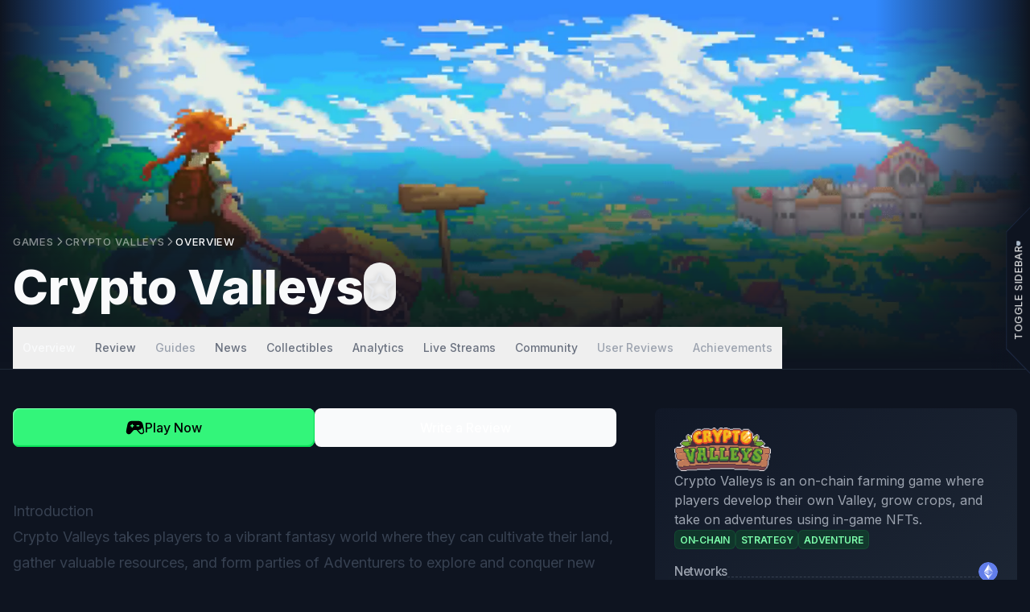

--- FILE ---
content_type: text/html; charset=utf-8
request_url: https://gam3s.gg/crypto-valleys/
body_size: 30120
content:
<!DOCTYPE html><html lang="en"><head><meta charSet="utf-8"/><meta name="viewport" content="width=device-width"/><meta name="twitter:card" content="summary_large_image"/><meta name="twitter:site" content="@gam3sgg_"/><meta name="twitter:creator" content="@gam3sgg_"/><meta property="og:type" content="website"/><meta property="og:site_name" content="GAM3S.GG"/><meta property="fc:frame" content="{&quot;version&quot;:&quot;next&quot;,&quot;imageUrl&quot;:&quot;https://assets.gam3s.gg/medium_meta_image_home_e1bcd39a67.png&quot;,&quot;button&quot;:{&quot;title&quot;:&quot;Launch games.gg&quot;,&quot;action&quot;:{&quot;type&quot;:&quot;launch_frame&quot;,&quot;name&quot;:&quot;games.gg&quot;,&quot;url&quot;:&quot;https://gam3s.gg&quot;,&quot;splashImageUrl&quot;:&quot;https://gam3s.gg/logos/icon.svg&quot;,&quot;splashBackgroundColor&quot;:&quot;#0e1420&quot;}}}"/><title>Crypto Valleys Crypto Game | Play &amp; Earn Crypto Valleys | GAM3S.GG</title><meta name="robots" content="index,follow"/><meta name="description" content="Everything you need to know about Crypto Valleys NFT Game. From the latest news &amp; reviews to the best tips and tricks on how to play Crypto Valleys."/><meta property="og:title" content="Crypto Valleys Crypto Game | Play &amp; Earn Crypto Valleys | GAM3S.GG"/><meta property="og:description" content="Everything you need to know about Crypto Valleys NFT Game. From the latest news &amp; reviews to the best tips and tricks on how to play Crypto Valleys."/><meta property="og:url" content="https://gam3s.gg/crypto-valleys/"/><meta property="og:image" content="https://assets.gam3s.gg/medium_Crypto_valleys_meta_image_3c884bd798/medium_Crypto_valleys_meta_image_3c884bd798.png"/><meta property="og:image:alt" content="Crypto Valleys Crypto Game | Play &amp; Earn Crypto Valleys"/><meta property="og:image:width" content="1000"/><meta property="og:image:height" content="556"/><link rel="canonical" href="https://gam3s.gg/crypto-valleys/"/><script type="application/ld+json">{"@context":"https://schema.org","@type":"VideoGame","applicationCategory":"Game","description":"Crypto Valleys is an on-chain farming game where players develop their own Valley, grow crops, and take on adventures using in-game NFTs.","keywords":"","name":"Crypto Valleys","url":"https://gam3s.gg/crypto-valleys/","aggregateRating":{"@type":"AggregateRating","reviewCount":109,"bestRating":"10","ratingValue":7.4},"review":[{"datePublished":"2024-07-31T21:15:05.000Z","reviewBody":"bence güzel ve keyifli bir oyun ","@type":"Review","author":{"@type":"Person","name":"amdiraldota"},"reviewRating":{"bestRating":"10","ratingValue":9,"worstRating":"1","@type":"Rating"}},{"datePublished":"2024-07-31T21:49:13.000Z","reviewBody":"Pixel toy looks davolno interenso. ","@type":"Review","author":{"@type":"Person","name":"MIRNFT"},"reviewRating":{"bestRating":"10","ratingValue":8,"worstRating":"1","@type":"Rating"}},{"datePublished":"2024-07-31T22:45:40.000Z","reviewBody":"Um jogo que combina elementos de RPG com uma narrativa rica e personagens memoráveis. Os gráficos nostálgicos e simples e a trilha sonora envolvente transportam os jogadores para um mundo de fantasia. A opção de manejar inventário no estilo dos antigos RPGS e enfrentar desafios oferece uma experiência social cativante","@type":"Review","author":{"@type":"Person","name":"nedstirpe"},"reviewRating":{"bestRating":"10","ratingValue":9,"worstRating":"1","@type":"Rating"}},{"datePublished":"2024-07-31T23:59:13.000Z","reviewBody":"Crypto Valleys transports players to a vibrant fantasy world where they can cultivate their land, gather valuable resources, and form parties of Adventurers to explore and conquer new challenges. Featuring a dynamic in-game economy and unique NFT assets, players can trade, upgrade, and expand their Valleys, ensuring that every playthrough is a unique experience.","@type":"Review","author":{"@type":"Person","name":"sangria-trantow"},"reviewRating":{"bestRating":"10","ratingValue":8,"worstRating":"1","@type":"Rating"}},{"datePublished":"2024-08-01T03:21:04.000Z","reviewBody":"great game, nice to play ! enjoi","@type":"Review","author":{"@type":"Person","name":"kisa.scratch"},"reviewRating":{"bestRating":"10","ratingValue":8,"worstRating":"1","@type":"Rating"}},{"datePublished":"2024-08-01T03:26:54.000Z","reviewBody":"Joguei desde o lançamento, lançou super valorizado vendi minha nft na alta que comprou, obrigado.","@type":"Review","author":{"@type":"Person","name":"Luoy"},"reviewRating":{"bestRating":"10","ratingValue":7,"worstRating":"1","@type":"Rating"}},{"datePublished":"2024-08-01T04:42:41.000Z","reviewBody":"\n\nParece bem legal a proposta, ainda não fico tão famoso","@type":"Review","author":{"@type":"Person","name":"LcpCrypto"},"reviewRating":{"bestRating":"10","ratingValue":6,"worstRating":"1","@type":"Rating"}},{"datePublished":"2024-08-01T05:15:50.000Z","reviewBody":"A captivating story with well-developed characters draws you in.","@type":"Review","author":{"@type":"Person","name":"ohujeje"},"reviewRating":{"bestRating":"10","ratingValue":6,"worstRating":"1","@type":"Rating"}},{"datePublished":"2024-08-01T07:24:24.000Z","reviewBody":"This game is very game to play.","@type":"Review","author":{"@type":"Person","name":"MickiHo101"},"reviewRating":{"bestRating":"10","ratingValue":8,"worstRating":"1","@type":"Rating"}},{"datePublished":"2024-08-01T10:09:57.000Z","reviewBody":"Nice game overall. Took me to the old times of my gaming background (Mario World...). Nice one. Cheers.","@type":"Review","author":{"@type":"Person","name":"FabbbSilva"},"reviewRating":{"bestRating":"10","ratingValue":7,"worstRating":"1","@type":"Rating"}}],"image":{"@type":"ImageObject","url":"https://assets.gam3s.gg/Crypto_valleys_cover_da6b5f67c5/Crypto_valleys_cover_da6b5f67c5.jpg"},"producer":{"@type":"Organization","sameAs":"https://cryptovalleys.io/","name":""},"gamePlatform":["Web"],"genre":"On-Chain"}</script><script type="application/ld+json">{"@context":"https://schema.org","@type":"BreadcrumbList","itemListElement":[{"@type":"ListItem","position":1,"item":{"@id":"https://gam3s.gg/","name":"Home"}},{"@type":"ListItem","position":2,"item":{"@id":"https://gam3s.gg/crypto-valleys/","name":"Crypto Valleys"}}]}</script><link rel="preload" as="image" imageSrcSet="/_next/image/?url=https%3A%2F%2Fassets.gam3s.gg%2FCrypto_valleys_banner1_1_6567f13c73%2FCrypto_valleys_banner1_1_6567f13c73.png&amp;w=640&amp;q=75 640w, /_next/image/?url=https%3A%2F%2Fassets.gam3s.gg%2FCrypto_valleys_banner1_1_6567f13c73%2FCrypto_valleys_banner1_1_6567f13c73.png&amp;w=750&amp;q=75 750w, /_next/image/?url=https%3A%2F%2Fassets.gam3s.gg%2FCrypto_valleys_banner1_1_6567f13c73%2FCrypto_valleys_banner1_1_6567f13c73.png&amp;w=828&amp;q=75 828w, /_next/image/?url=https%3A%2F%2Fassets.gam3s.gg%2FCrypto_valleys_banner1_1_6567f13c73%2FCrypto_valleys_banner1_1_6567f13c73.png&amp;w=1080&amp;q=75 1080w, /_next/image/?url=https%3A%2F%2Fassets.gam3s.gg%2FCrypto_valleys_banner1_1_6567f13c73%2FCrypto_valleys_banner1_1_6567f13c73.png&amp;w=1200&amp;q=75 1200w, /_next/image/?url=https%3A%2F%2Fassets.gam3s.gg%2FCrypto_valleys_banner1_1_6567f13c73%2FCrypto_valleys_banner1_1_6567f13c73.png&amp;w=1920&amp;q=75 1920w, /_next/image/?url=https%3A%2F%2Fassets.gam3s.gg%2FCrypto_valleys_banner1_1_6567f13c73%2FCrypto_valleys_banner1_1_6567f13c73.png&amp;w=2048&amp;q=75 2048w, /_next/image/?url=https%3A%2F%2Fassets.gam3s.gg%2FCrypto_valleys_banner1_1_6567f13c73%2FCrypto_valleys_banner1_1_6567f13c73.png&amp;w=3840&amp;q=75 3840w" imageSizes="100vw" fetchpriority="high"/><meta name="next-head-count" content="22"/><meta charSet="utf-8"/><link href="/favicon.ico" rel="icon" sizes="any"/><link rel="dns-prefetch" href="https://securepubads.g.doubleclick.net"/><link rel="preconnect" href="https://securepubads.g.doubleclick.net" crossorigin="anonymous"/><link rel="preload" href="https://securepubads.g.doubleclick.net/tag/js/gpt.js" as="script"/><link rel="preload" href="/_next/static/media/e4af272ccee01ff0-s.p.woff2" as="font" type="font/woff2" crossorigin="anonymous" data-next-font="size-adjust"/><script data-cfasync="false" data-no-optimize="1" id="raptive-script" data-nscript="beforeInteractive">
                  (function(w, d) {
                    w.adthrive = w.adthrive || {};
                    w.adthrive.cmd = w.adthrive.cmd || [];
                    w.adthrive.plugin = 'adthrive-ads-manual';
                    w.adthrive.host = 'ads.adthrive.com';
                    var s = d.createElement('script');
                    s.async = true;
                    s.referrerpolicy='no-referrer-when-downgrade';
                    s.src = 'https://' + w.adthrive.host + '/sites/68d5848054cf4a537c3d1ec4/ads.min.js?referrer=' + w.encodeURIComponent(w.location.href) + '&cb=' + (Math.floor(Math.random() * 100) + 1);
                    var n = d.getElementsByTagName('script')[0];
                    n.parentNode.insertBefore(s, n);
                  })(window, document);
                </script><link rel="preload" href="/_next/static/css/26afe60c8c74355b.css" as="style"/><link rel="stylesheet" href="/_next/static/css/26afe60c8c74355b.css" data-n-g=""/><link rel="preload" href="/_next/static/css/32afb63a78daa744.css" as="style"/><link rel="stylesheet" href="/_next/static/css/32afb63a78daa744.css" data-n-p=""/><link rel="preload" href="/_next/static/css/76259a4bd97367fe.css" as="style"/><link rel="stylesheet" href="/_next/static/css/76259a4bd97367fe.css"/><link rel="preload" href="/_next/static/css/6d530d6069fd563f.css" as="style"/><link rel="stylesheet" href="/_next/static/css/6d530d6069fd563f.css"/><link rel="preload" href="/_next/static/css/131abc4c2c52607c.css" as="style"/><link rel="stylesheet" href="/_next/static/css/131abc4c2c52607c.css"/><link rel="preload" href="/_next/static/css/b8a16d157b3d9118.css" as="style"/><link rel="stylesheet" href="/_next/static/css/b8a16d157b3d9118.css"/><noscript data-n-css=""></noscript><script defer="" nomodule="" src="/_next/static/chunks/polyfills-42372ed130431b0a.js"></script><script src="https://cdn.blockpass.org/widget/scripts/release/3.0.2/blockpass-kyc-connect.prod.js" defer="" data-nscript="beforeInteractive"></script><script defer="" src="/_next/static/chunks/3725.85dc582904e0999c.js"></script><script defer="" src="/_next/static/chunks/37777.7028e911d6fabd95.js"></script><script defer="" src="/_next/static/chunks/53623.4f84762ea56cb59a.js"></script><script defer="" src="/_next/static/chunks/59713.9c40516815ec710f.js"></script><script defer="" src="/_next/static/chunks/39c74022-1a5b4614acf810bf.js"></script><script defer="" src="/_next/static/chunks/98956-6bd742c28f97571f.js"></script><script defer="" src="/_next/static/chunks/84926-c54c2a2695796441.js"></script><script defer="" src="/_next/static/chunks/9363-95558ff03a94d7a4.js"></script><script defer="" src="/_next/static/chunks/40838-1bad5b1798db092f.js"></script><script defer="" src="/_next/static/chunks/42147-3d92326507768036.js"></script><script defer="" src="/_next/static/chunks/40300-8b441b62aa2f333e.js"></script><script defer="" src="/_next/static/chunks/51722-6da6e47f02e21d97.js"></script><script defer="" src="/_next/static/chunks/747-9ff78f3cd84bd4e6.js"></script><script defer="" src="/_next/static/chunks/96517-f6190b399e873bc5.js"></script><script defer="" src="/_next/static/chunks/22025-d4267b07c6784754.js"></script><script defer="" src="/_next/static/chunks/19715-af33ed7cb8aa87d1.js"></script><script defer="" src="/_next/static/chunks/73494-3ca828e9626b9de5.js"></script><script defer="" src="/_next/static/chunks/6519-f0f135e29b9d3b84.js"></script><script defer="" src="/_next/static/chunks/43655-1343f0092eaeb958.js"></script><script defer="" src="/_next/static/chunks/65843.5d111721a109e294.js"></script><script defer="" src="/_next/static/chunks/17825-6418e75f7bd708ea.js"></script><script defer="" src="/_next/static/chunks/42195-7b5a21bf738b9cdf.js"></script><script defer="" src="/_next/static/chunks/35094-d00e378330355909.js"></script><script defer="" src="/_next/static/chunks/59449-df0e53b04d4073fc.js"></script><script defer="" src="/_next/static/chunks/71708.d0c3a1efa2b4c23e.js"></script><script defer="" src="/_next/static/chunks/68923-3680bf4957d7710e.js"></script><script defer="" src="/_next/static/chunks/11311.8225a679bb59d2d2.js"></script><script defer="" src="/_next/static/chunks/96283.ffd843a19fc77585.js"></script><script defer="" src="/_next/static/chunks/76922-e442e5ded22d711a.js"></script><script defer="" src="/_next/static/chunks/32181-def194d3a686c17d.js"></script><script defer="" src="/_next/static/chunks/19780-839b33bcaa9e20e5.js"></script><script defer="" src="/_next/static/chunks/30779-e1cb700fd971c9e0.js"></script><script defer="" src="/_next/static/chunks/65077-7acf1a6ba84a6e95.js"></script><script defer="" src="/_next/static/chunks/9591-50793e15a7f253dc.js"></script><script defer="" src="/_next/static/chunks/75397-fad47f644f902818.js"></script><script defer="" src="/_next/static/chunks/87701.c48eb947c569f965.js"></script><script defer="" src="/_next/static/chunks/37956-68537f00212e94fb.js"></script><script defer="" src="/_next/static/chunks/75384-a8ae49d4d0318f4e.js"></script><script defer="" src="/_next/static/chunks/75030-915c8de3eda12a6d.js"></script><script defer="" src="/_next/static/chunks/74574-8663ff7e75a7c936.js"></script><script defer="" src="/_next/static/chunks/89420-ca6bfd2878030b68.js"></script><script defer="" src="/_next/static/chunks/21252-384e7e39cb850e39.js"></script><script defer="" src="/_next/static/chunks/56517-a0b5dc8cebffdce3.js"></script><script defer="" src="/_next/static/chunks/42286.675d9686ebdb23ce.js"></script><script defer="" src="/_next/static/chunks/57006.52aec6449910ef16.js"></script><script defer="" src="/_next/static/chunks/46114.cdaf39eea59d9754.js"></script><script defer="" src="/_next/static/chunks/28857-48bbb46b57ecd352.js"></script><script defer="" src="/_next/static/chunks/97885-665cead3c0fbd9dd.js"></script><script defer="" src="/_next/static/chunks/76335.b8444fd0b66fb8f1.js"></script><script defer="" src="/_next/static/chunks/58999.07374163e64522e0.js"></script><script defer="" src="/_next/static/chunks/2470.b963a53addf0612d.js"></script><script src="/_next/static/chunks/webpack-617e538bdf33f1dd.js" defer=""></script><script src="/_next/static/chunks/framework-aeb569983d6c0569.js" defer=""></script><script src="/_next/static/chunks/main-07c77e901bde4d9b.js" defer=""></script><script src="/_next/static/chunks/pages/_app-1c1f8369c89f175b.js" defer=""></script><script src="/_next/static/chunks/48398-2ecbbfcfe3b79237.js" defer=""></script><script src="/_next/static/chunks/16509-fbfe9c0ab62c6b03.js" defer=""></script><script src="/_next/static/chunks/28235-5ce6c25549055c56.js" defer=""></script><script src="/_next/static/chunks/41457-feb35443f743c1f0.js" defer=""></script><script src="/_next/static/chunks/60328-60009d452471645c.js" defer=""></script><script src="/_next/static/chunks/83852-aedac5cdd705f8ab.js" defer=""></script><script src="/_next/static/chunks/31109-e333896e7e215a67.js" defer=""></script><script src="/_next/static/chunks/81911-c8828559d1585a58.js" defer=""></script><script src="/_next/static/chunks/32049-317513ba2e513a9d.js" defer=""></script><script src="/_next/static/chunks/95305-12c703e1db5e097c.js" defer=""></script><script src="/_next/static/chunks/49226-a327636d4c129bb4.js" defer=""></script><script src="/_next/static/chunks/13729-696733a9d8716c5b.js" defer=""></script><script src="/_next/static/chunks/28538-cc3c0a7c5ea774ce.js" defer=""></script><script src="/_next/static/chunks/77320-8a0b4c973e4ab82b.js" defer=""></script><script src="/_next/static/chunks/83936-aa4d7a084450af27.js" defer=""></script><script src="/_next/static/chunks/14444-14a637c940ffe1e8.js" defer=""></script><script src="/_next/static/chunks/45380-05120cd7a7f5ee48.js" defer=""></script><script src="/_next/static/chunks/45248-716993aae1e091c5.js" defer=""></script><script src="/_next/static/chunks/86781-dcec9f18a4c13eeb.js" defer=""></script><script src="/_next/static/chunks/51774-16adebf0fe8fc809.js" defer=""></script><script src="/_next/static/chunks/36764-0549a46c7b511a62.js" defer=""></script><script src="/_next/static/chunks/70394-1584023d098af280.js" defer=""></script><script src="/_next/static/chunks/88398-6df988b87c0ea5ba.js" defer=""></script><script src="/_next/static/chunks/38117-e436af5d5668d243.js" defer=""></script><script src="/_next/static/chunks/26313-a45ab20346d3f142.js" defer=""></script><script src="/_next/static/chunks/47335-a280a78581d740b1.js" defer=""></script><script src="/_next/static/chunks/13680-a3f65be611361a8f.js" defer=""></script><script src="/_next/static/chunks/20599-14e8c8722d518aad.js" defer=""></script><script src="/_next/static/chunks/pages/%5BgameSlug%5D-1d04f1b0eef761b6.js" defer=""></script><script src="/_next/static/0k778xCJGFXl24DMSm4UK/_buildManifest.js" defer=""></script><script src="/_next/static/0k778xCJGFXl24DMSm4UK/_ssgManifest.js" defer=""></script><style data-styled="" data-styled-version="6.1.19">[data-color-scheme="dark"],.theme--dark{color-scheme:dark;}/*!sc*/
[data-color-scheme="light"],.theme--light{color-scheme:light;}/*!sc*/
*{box-sizing:border-box;}/*!sc*/
::selection{background:#00CE6B;color:#000000;}/*!sc*/
table{border-collapse:collapse;border-spacing:0;}/*!sc*/
body#removeScroll{padding:0;}/*!sc*/
body{font-family:var(--font-sans);background-color:#0E1420;-webkit-font-smoothing:antialiased;-moz-osx-font-smoothing:grayscale;}/*!sc*/
html{-webkit-text-size-adjust:100%;-webkit-font-kerning:normal;font-kerning:normal;}/*!sc*/
input{font-family:var(--font-sans);}/*!sc*/
a,button{cursor:pointer;color:#FFFFFF;font-family:var(--font-sans);}/*!sc*/
h1,h2,h3,h4,h5,h6,span{font-family:var(--font-sans);}/*!sc*/
a{border:none;text-decoration:none;}/*!sc*/
data-styled.g1[id="sc-global-dcmPcA1"]{content:"sc-global-dcmPcA1,"}/*!sc*/
.kqMRyX{height:100%;min-height:24px;min-width:24px;width:100%;position:relative;}/*!sc*/
.fBENCn{display:flex;align-items:center;}/*!sc*/
.gCGAUr{display:flex;padding-top:20px;padding-bottom:20px;align-items:center;}/*!sc*/
data-styled.g2[id="sc-5a8567ce-0"]{content:"kqMRyX,fBENCn,fmxDAv,gCGAUr,"}/*!sc*/
.gDbwO{flex-direction:row;}/*!sc*/
.kvpyFu{flex-direction:column;grid-gap:24px;}/*!sc*/
data-styled.g3[id="sc-c90f926a-0"]{content:"gDbwO,kvpyFu,"}/*!sc*/
.fyAPnO{line-height:165%;text-shadow:none;white-space:normal;font-size:15px;color:#FFFFFF;text-align:inherit;width:md;height:md;}/*!sc*/
.fyAPnO a{text-decoration:underline;color:#33d788;transition:150ms cubic-bezier(0.33, 1, 0.68, 1);}/*!sc*/
@media (hover:hover){.fyAPnO a:hover{color:#00CE6B;}}/*!sc*/
@media screen and (min-width: 576px){.fyAPnO{font-size:16px;}}/*!sc*/
.iJNxyr{line-height:165%;text-shadow:none;white-space:normal;font-size:14px;color:#FFFFFF;text-align:inherit;font-weight:500;width:sm;height:sm;}/*!sc*/
.iJNxyr a{text-decoration:underline;color:#33d788;transition:150ms cubic-bezier(0.33, 1, 0.68, 1);}/*!sc*/
@media (hover:hover){.iJNxyr a:hover{color:#00CE6B;}}/*!sc*/
data-styled.g4[id="sc-18768275-0"]{content:"fyAPnO,iJNxyr,"}/*!sc*/
.cnbMVD{flex:none;vertical-align:middle;width:24px;height:24px;}/*!sc*/
data-styled.g47[id="sc-faa9ecf7-0"]{content:"cnbMVD,"}/*!sc*/
.iA-dPcO{flex:none;vertical-align:middle;width:24px;height:24px;}/*!sc*/
data-styled.g48[id="sc-8bde695-0"]{content:"iA-dPcO,"}/*!sc*/
.gkLscX{flex:none;vertical-align:middle;width:24px;height:24px;}/*!sc*/
data-styled.g49[id="sc-cabdebc8-0"]{content:"gkLscX,"}/*!sc*/
.MOXOY{display:inline-block;border-radius:50%;transform:scale(1);will-change:transform;background-color:currentColor;flex:0 0 auto;color:#acbbcc;width:6px;height:6px;}/*!sc*/
data-styled.g50[id="sc-9dfd2978-0"]{content:"MOXOY,"}/*!sc*/
.evcYeu{margin-left:auto;margin-right:4px;}/*!sc*/
data-styled.g51[id="sc-e440e25a-0"]{content:"evcYeu,"}/*!sc*/
.cIXOHW{padding:0;background-color:transparent;margin-left:auto;margin-right:4px;}/*!sc*/
data-styled.g52[id="sc-e440e25a-1"]{content:"cIXOHW,"}/*!sc*/
.dWmxWV{line-height:1;white-space:nowrap;color:#acbbcc;text-transform:uppercase;font-size:12px;font-weight:700;line-height:100%;letter-spacing:0.88px;}/*!sc*/
data-styled.g53[id="sc-e440e25a-2"]{content:"dWmxWV,"}/*!sc*/
.dHFEeV{position:relative;width:10px;right:0;color:#00CE6B;transition:all 0.2s ease-in-out;}/*!sc*/
data-styled.g54[id="sc-e440e25a-3"]{content:"dHFEeV,"}/*!sc*/
.Mifih{width:6px;height:6px;transform:rotate(-45deg);}/*!sc*/
.Mifih::before{content:'';width:100%;height:100%;border-width:0 2px 2px 0;border-style:solid;display:block;transition:all 0.2s ease-in-out;border-color:#acbbcc;}/*!sc*/
data-styled.g55[id="sc-e440e25a-4"]{content:"Mifih,"}/*!sc*/
.hWegIU{position:absolute;right:3px;top:2px;width:0px;height:2px;background-color:#acbbcc;opacity:0;transition:0.2s cubic-bezier(0,0,1,1);}/*!sc*/
data-styled.g56[id="sc-e440e25a-5"]{content:"hWegIU,"}/*!sc*/
.dja-DMa{gap:4px;}/*!sc*/
@media (hover:hover){.dja-DMa:hover .sc-e440e25a-5{opacity:1;width:12px;}.dja-DMa:hover .sc-e440e25a-3{position:relative;right:-8px;}}/*!sc*/
data-styled.g57[id="sc-e440e25a-6"]{content:"dja-DMa,"}/*!sc*/
.gLxzpi{border-right:1px solid #1F2C47;border-left:1px solid #1F2C47;height:100%;flex-direction:column;position:relative;background-color:#0E1420;z-index:1000002;transition:transform 0.3s ease-in-out;pointer-events:auto;width:325px;margin-left:auto;display:flex;justify-content:center;align-items:center;transform:translateX(100%);}/*!sc*/
@media screen and (min-width: 576px){.gLxzpi{width:375px;}}/*!sc*/
@media screen and (min-width: 2304px){.gLxzpi{transform:translateX(0);}}/*!sc*/
.gLxzpi .slide-in-bottom-enter{transform:translateY(100%);}/*!sc*/
.gLxzpi .slide-in-bottom-enter-active{transform:translateY(0%);transition:transform 300ms ease-in-out;}/*!sc*/
.gLxzpi .slide-in-bottom-exit{transform:translateY(0%);}/*!sc*/
.gLxzpi .slide-in-bottom-exit-active{transform:translateY(100%);transition:transform 300ms ease-in-out;}/*!sc*/
data-styled.g81[id="sc-7d275f3f-0"]{content:"gLxzpi,"}/*!sc*/
.dRNsNn{overflow-y:auto;padding-left:8px;padding-right:4px;padding-top:8px;padding-bottom:8px;width:100%;position:relative;flex-grow:1;}/*!sc*/
.dRNsNn ::-webkit-scrollbar{width:11px;}/*!sc*/
.dRNsNn ::-webkit-scrollbar-thumb{border:3px solid rgba(0,0,0,0);background-clip:padding-box;border-radius:9999px;background-color:#3f5167;}/*!sc*/
data-styled.g86[id="sc-7d275f3f-5"]{content:"dRNsNn,"}/*!sc*/
.jRnRqF{position:absolute;display:flex;pointer-events:none;align-items:flex-start;height:calc(375px + 8px);transform:rotate(-90deg);}/*!sc*/
@media screen and (min-width: 2304px){.jRnRqF{display:none;}}/*!sc*/
@media screen and (min-width: 576px){.jRnRqF{height:calc(375px + 58px);}}/*!sc*/
data-styled.g87[id="sc-7d275f3f-6"]{content:"jRnRqF,"}/*!sc*/
.cvKPdX{position:relative;text-transform:uppercase;font-size:13px;letter-spacing:0.6px;background:#0E1420;clip-path:polygon(15% 0,85% 0,100% 100%,0 100%);padding:5px 42px 7px;z-index:2;height:30px;display:flex;align-items:center;gap:8px;pointer-events:auto;}/*!sc*/
data-styled.g88[id="sc-7d275f3f-7"]{content:"cvKPdX,"}/*!sc*/
.vhTgJ{position:relative;height:30px;}/*!sc*/
data-styled.g89[id="sc-7d275f3f-8"]{content:"vhTgJ,"}/*!sc*/
.gKKTHG{position:absolute;background:#1F2C47;right:-2%;top:-4px;bottom:-4px;left:-2%;clip-path:polygon(16% 8%,84% 9%,98% 87%,2% 86%);}/*!sc*/
data-styled.g90[id="sc-7d275f3f-9"]{content:"gKKTHG,"}/*!sc*/
.edCFWJ{display:flex;justify-content:center;align-items:center;position:relative;color:hsl(218, 30%, 60%);}/*!sc*/
.edCFWJ svg{width:22px;height:22px;}/*!sc*/
data-styled.g95[id="sc-848ecc5e-1"]{content:"edCFWJ,"}/*!sc*/
.dDVtkq{display:flex;width:100%;height:75px;justify-content:center;align-items:center;position:relative;z-index:50;transition:background-color 0.2s ease-in-out;cursor:pointer;pointer-events:auto;background-color:rgba(255,255,255,0.03);}/*!sc*/
.dDVtkq .sc-848ecc5e-1{color:#FFFFFF;}/*!sc*/
.dDVtkq .sc-848ecc5e-1::before{content:'';position:absolute;bottom:calc(50% - 24px);left:calc(50% - 2px);width:4px;height:4px;background-color:#00CE6B;border-radius:50%;box-shadow:0px 0px 12px 0px #00CE6B;}/*!sc*/
.hjVBEF{display:flex;width:100%;height:75px;justify-content:center;align-items:center;position:relative;z-index:50;transition:background-color 0.2s ease-in-out;cursor:pointer;pointer-events:auto;}/*!sc*/
@media (hover:hover){.hjVBEF{cursor:pointer;}.hjVBEF:hover{background-color:rgba(255,255,255,0.02);}}/*!sc*/
data-styled.g96[id="sc-848ecc5e-2"]{content:"dDVtkq,hjVBEF,"}/*!sc*/
.fCqIBx{display:flex;flex-direction:row;width:100%;border-top:1px solid #1F2C47;background-color:#121926;z-index:50;margin-top:auto;position:relative;}/*!sc*/
.fCqIBx >div:not(:last-child),.fCqIBx >button:not(:last-child){border-right:1px solid #1F2C47;}/*!sc*/
data-styled.g97[id="sc-848ecc5e-3"]{content:"fCqIBx,"}/*!sc*/
.eFbwgz{flex-direction:column;gap:6px;width:100%;}/*!sc*/
data-styled.g124[id="sc-5285d356-2"]{content:"eFbwgz,"}/*!sc*/
.imwWlV{flex-direction:column;align-items:flex-start;width:100%;gap:12px;}/*!sc*/
data-styled.g125[id="sc-dd513e98-0"]{content:"imwWlV,"}/*!sc*/
.kwbotZ{align-items:center;justify-content:space-between;width:100%;}/*!sc*/
data-styled.g126[id="sc-dd513e98-1"]{content:"kwbotZ,"}/*!sc*/
.ctcrJV{letter-spacing:-0.3px;font-weight:700;padding-left:6px;padding-right:6px;line-height:1;font-size:17px;}/*!sc*/
data-styled.g127[id="sc-dd513e98-2"]{content:"ctcrJV,"}/*!sc*/
.fBWsPM{position:relative;}/*!sc*/
data-styled.g344[id="sc-cf8a0033-0"]{content:"fBWsPM,"}/*!sc*/
.dUrYRC{touch-action:auto;pointer-events:auto;}/*!sc*/
data-styled.g345[id="sc-cf8a0033-1"]{content:"dUrYRC,"}/*!sc*/
.hLrlnc{width:100%;}/*!sc*/
@media screen and (min-width: 2304px){.hLrlnc{padding-right:375px;}}/*!sc*/
data-styled.g346[id="sc-cf8a0033-2"]{content:"hLrlnc,"}/*!sc*/
.jEXQFA{position:fixed;bottom:0;right:0;top:0;transition:background-color 0.3s ease,backdrop-filter 0.3s ease;display:flex;justify-content:flex-end;pointer-events:none;z-index:40;}/*!sc*/
@media screen and (min-width: 2304px){.jEXQFA{background-color:transparent;width:auto;backdrop-filter:blur(0);}}/*!sc*/
data-styled.g347[id="sc-cf8a0033-3"]{content:"jEXQFA,"}/*!sc*/
</style></head><body class="dark" id="removeScroll"><div id="__next"><section aria-label="Notifications alt+T" tabindex="-1" aria-live="polite" aria-relevant="additions text" aria-atomic="false"></section><style>
        :root {
          --font-sans: '__Inter_f367f3', '__Inter_Fallback_f367f3';
        }</style><div class="sc-cf8a0033-0 fBWsPM"><div class="sc-cf8a0033-1 dUrYRC"><div class="sc-cf8a0033-2 hLrlnc"><div class="relative"><div class="relative w-full mt-0 min-h-72 md:min-h-[450px] z-10 mx-auto max-w-[calc(1400px+128px)] 2xl:max-w-[calc(1600px+128px)] 3xl:max-w-[calc(1800px+128px)]"><img alt="Crypto valleys banner1.1.png" fetchpriority="high" decoding="async" data-nimg="fill" class="object-cover w-full" style="position:absolute;height:100%;width:100%;left:0;top:0;right:0;bottom:0;color:transparent;background-size:cover;background-position:50% 50%;background-repeat:no-repeat;background-image:url(&quot;data:image/svg+xml;charset=utf-8,%3Csvg xmlns=&#x27;http://www.w3.org/2000/svg&#x27; %3E%3Cfilter id=&#x27;b&#x27; color-interpolation-filters=&#x27;sRGB&#x27;%3E%3CfeGaussianBlur stdDeviation=&#x27;20&#x27;/%3E%3CfeColorMatrix values=&#x27;1 0 0 0 0 0 1 0 0 0 0 0 1 0 0 0 0 0 100 -1&#x27; result=&#x27;s&#x27;/%3E%3CfeFlood x=&#x27;0&#x27; y=&#x27;0&#x27; width=&#x27;100%25&#x27; height=&#x27;100%25&#x27;/%3E%3CfeComposite operator=&#x27;out&#x27; in=&#x27;s&#x27;/%3E%3CfeComposite in2=&#x27;SourceGraphic&#x27;/%3E%3CfeGaussianBlur stdDeviation=&#x27;20&#x27;/%3E%3C/filter%3E%3Cimage width=&#x27;100%25&#x27; height=&#x27;100%25&#x27; x=&#x27;0&#x27; y=&#x27;0&#x27; preserveAspectRatio=&#x27;none&#x27; style=&#x27;filter: url(%23b);&#x27; href=&#x27;[data-uri]&#x27;/%3E%3C/svg%3E&quot;)" sizes="100vw" srcSet="/_next/image/?url=https%3A%2F%2Fassets.gam3s.gg%2FCrypto_valleys_banner1_1_6567f13c73%2FCrypto_valleys_banner1_1_6567f13c73.png&amp;w=640&amp;q=75 640w, /_next/image/?url=https%3A%2F%2Fassets.gam3s.gg%2FCrypto_valleys_banner1_1_6567f13c73%2FCrypto_valleys_banner1_1_6567f13c73.png&amp;w=750&amp;q=75 750w, /_next/image/?url=https%3A%2F%2Fassets.gam3s.gg%2FCrypto_valleys_banner1_1_6567f13c73%2FCrypto_valleys_banner1_1_6567f13c73.png&amp;w=828&amp;q=75 828w, /_next/image/?url=https%3A%2F%2Fassets.gam3s.gg%2FCrypto_valleys_banner1_1_6567f13c73%2FCrypto_valleys_banner1_1_6567f13c73.png&amp;w=1080&amp;q=75 1080w, /_next/image/?url=https%3A%2F%2Fassets.gam3s.gg%2FCrypto_valleys_banner1_1_6567f13c73%2FCrypto_valleys_banner1_1_6567f13c73.png&amp;w=1200&amp;q=75 1200w, /_next/image/?url=https%3A%2F%2Fassets.gam3s.gg%2FCrypto_valleys_banner1_1_6567f13c73%2FCrypto_valleys_banner1_1_6567f13c73.png&amp;w=1920&amp;q=75 1920w, /_next/image/?url=https%3A%2F%2Fassets.gam3s.gg%2FCrypto_valleys_banner1_1_6567f13c73%2FCrypto_valleys_banner1_1_6567f13c73.png&amp;w=2048&amp;q=75 2048w, /_next/image/?url=https%3A%2F%2Fassets.gam3s.gg%2FCrypto_valleys_banner1_1_6567f13c73%2FCrypto_valleys_banner1_1_6567f13c73.png&amp;w=3840&amp;q=75 3840w" src="/_next/image/?url=https%3A%2F%2Fassets.gam3s.gg%2FCrypto_valleys_banner1_1_6567f13c73%2FCrypto_valleys_banner1_1_6567f13c73.png&amp;w=3840&amp;q=75"/><div class="h-full absolute top-0 left-0 right-0 bottom-0 touch-none pointer-events-none z-10 sm:bg-[linear-gradient(180deg,transparent_0%,transparent_40%,#0e1420bf_70%,#0e1420_100%)] bg-gradient-to-b from-background from-20% via-transparent via-45% to-background to-100%"></div><div class="hidden lg:block absolute top-0 bottom-0 left-0 right-0 w-full z-[2] touch-none pointer-events-none mx-auto bg-[linear-gradient(90deg,#0e1420_0%,transparent_15%,transparent_85%,#0e1420_100%)]"></div></div><div class="relative -mt-52 md:-mt-40 z-10"><div class="container"><div class="flex w-full justify-between"><div class="flex flex-col items-start gap-3 mb-5 w-full justify-center md:justify-end"><nav aria-label="breadcrumb" class="uppercase z-10 mb-4" data-slot="breadcrumb"><ol class="text-muted-foreground flex flex-wrap items-center gap-2 break-words font-medium tracking-wider text-sm sm:gap-2.5" data-slot="breadcrumb-list"><li class="text-[0.75rem] md:text-[0.825rem] text-white/50 hover:text-type-1 inline-flex items-center gap-2" data-slot="breadcrumb-item"><a class="hover:text-foreground text-white/50 transition-colors block truncate" data-slot="breadcrumb-link" href="/games/">Games</a></li><li aria-hidden="true" data-slot="breadcrumb-separator" role="presentation"><svg xmlns="http://www.w3.org/2000/svg" width="14" height="14" fill="currentColor" viewBox="0 0 256 256" class="text-white/50"><path d="M184.49,136.49l-80,80a12,12,0,0,1-17-17L159,128,87.51,56.49a12,12,0,1,1,17-17l80,80A12,12,0,0,1,184.49,136.49Z"></path></svg></li><li class="text-[0.75rem] md:text-[0.825rem] text-white/50 hover:text-type-1 inline-flex items-center gap-2 pointer-events-none" data-slot="breadcrumb-item"><a class="hover:text-foreground text-white/50 transition-colors block truncate" data-slot="breadcrumb-link" href="/crypto-valleys">Crypto Valleys</a></li><li aria-hidden="true" data-slot="breadcrumb-separator" role="presentation"><svg xmlns="http://www.w3.org/2000/svg" width="14" height="14" fill="currentColor" viewBox="0 0 256 256" class="text-white/50"><path d="M184.49,136.49l-80,80a12,12,0,0,1-17-17L159,128,87.51,56.49a12,12,0,1,1,17-17l80,80A12,12,0,0,1,184.49,136.49Z"></path></svg></li><li class="text-[0.75rem] md:text-[0.825rem] text-white/50 hover:text-type-1 inline-flex items-center gap-2 min-w-0 flex-1" data-slot="breadcrumb-item"><span aria-current="page" aria-disabled="true" class="text-foreground font-medium tracking-wider cursor-default block w-full truncate" data-slot="breadcrumb-page">Overview</span></li></ol></nav><div class="flex items-center w-full"><div class="flex justify-between gap-3.5 w-full mt-6 md:w-fit md:mt-0"><h1 class="text-4xl md:text-6xl font-extrabold text-foreground select-text">Crypto Valleys</h1><button aria-label="Add to favorites" aria-pressed="false" class="group focus-visible:ring-warning-500/30 flex items-center gap-1.5 rounded-full focus:outline-none focus-visible:ring-2 text-xl" type="button"><svg xmlns="http://www.w3.org/2000/svg" width="1em" height="1em" fill="currentColor" viewBox="0 0 256 256" class="drop-shadow-[0_2px_3px_rgba(0,0,0,0.2)] transition-all h-10 w-10 text-gray-200 duration-300 ease-out"><path d="M239.18,97.26A16.38,16.38,0,0,0,224.92,86l-59-4.76L143.14,26.15a16.36,16.36,0,0,0-30.27,0L90.11,81.23,31.08,86a16.46,16.46,0,0,0-9.37,28.86l45,38.83L53,211.75a16.38,16.38,0,0,0,24.5,17.82L128,198.49l50.53,31.08A16.4,16.4,0,0,0,203,211.75l-13.76-58.07,45-38.83A16.43,16.43,0,0,0,239.18,97.26Zm-15.34,5.47-48.7,42a8,8,0,0,0-2.56,7.91l14.88,62.8a.37.37,0,0,1-.17.48c-.18.14-.23.11-.38,0l-54.72-33.65a8,8,0,0,0-8.38,0L69.09,215.94c-.15.09-.19.12-.38,0a.37.37,0,0,1-.17-.48l14.88-62.8a8,8,0,0,0-2.56-7.91l-48.7-42c-.12-.1-.23-.19-.13-.5s.18-.27.33-.29l63.92-5.16A8,8,0,0,0,103,91.86l24.62-59.61c.08-.17.11-.25.35-.25s.27.08.35.25L153,91.86a8,8,0,0,0,6.75,4.92l63.92,5.16c.15,0,.24,0,.33.29S224,102.63,223.84,102.73Z"></path></svg></button></div></div></div><a class="w-full max-w-[100px] cursor-pointer" href="/gam3awards/"></a></div></div></div><div data-scope="tabs" data-part="root" id="tabs::Rkpcb6:" data-orientation="horizontal" dir="ltr" class=""><div class="sticky top-0 z-10 bg-background-1 lg:bg-transparent"><div data-scope="tabs" data-part="list" id="tabs::Rkpcb6::list" role="tablist" dir="ltr" aria-orientation="horizontal" data-orientation="horizontal" class="relative border-border-1 border-b after:absolute after:right-0 after:top-0 after:bottom-0 after:w-12 after:bg-gradient-to-l after:from-background-1 after:to-transparent after:z-10 after:pointer-events-none"><div class="flex gap-3 overflow-x-auto scrollbar-none container indiana-scroll-container indiana-scroll-container--hide-scrollbars"><div class="relative flex min-w-fit"><button data-scope="tabs" data-part="trigger" role="tab" type="button" dir="ltr" data-orientation="horizontal" data-value="overview" aria-selected="true" data-selected="" data-focus="" aria-controls="tabs::Rkpcb6::content-overview" data-ownedby="tabs::Rkpcb6::list" data-ssr="" id="tabs::Rkpcb6::trigger-overview" tabindex="0" class="text-type-2 px-3 py-4 text-sm font-medium flex items-center gap-1 hover:text-type-1 transition-colors duration-200 ease-in-out aria-[selected=true]:border-gray-50 aria-[selected=true]:text-type-1 whitespace-nowrap relative after:content-[&quot;&quot;] after:absolute after:bottom-0 after:left-0 after:right-0 after:h-px after:bg-white/30 after:opacity-0 after:transition-opacity after:duration-200 hover:after:opacity-100 aria-[selected=true]:hover:after:opacity-0">Overview</button><div data-scope="tooltip" data-part="trigger" id="tooltip::R2bkpcb6::trigger" dir="ltr" data-state="closed" class="cursor-default"><button data-scope="tabs" data-part="trigger" role="tab" type="button" dir="ltr" data-orientation="horizontal" data-value="review" aria-selected="false" data-ownedby="tabs::Rkpcb6::list" data-ssr="" id="tabs::Rkpcb6::trigger-review" tabindex="-1" class="px-3 py-4 text-sm font-medium flex items-center gap-1 transition-colors duration-200 ease-in-out aria-[selected=true]:border-gray-50 aria-[selected=true]:text-type-1 whitespace-nowrap relative after:content-[&quot;&quot;] after:absolute after:bottom-0 after:left-0 after:right-0 after:h-px after:bg-white/30 after:opacity-0 after:transition-opacity after:duration-200 aria-[selected=true]:hover:after:opacity-0 text-type-3 hover:text-type-3 hover:after:opacity-0 cursor-pointer pointer-events-none">Review</button></div><div id="tooltip::R2bkpcb6::popper" data-scope="tooltip" data-part="positioner" dir="ltr" style="position:fixed;isolation:isolate;min-width:max-content;pointer-events:none;top:0px;left:0px;transform:translate3d(0, -100vh, 0);z-index:var(--z-index)"><div data-scope="tooltip" data-part="content" dir="ltr" hidden="" data-state="closed" role="tooltip" id="tooltip::R2bkpcb6::content" style="pointer-events:auto" class="normal-case text-type-1 bg-tooltip-bg dark:shadow-xl shadow-sm border-tooltip-border border data-[state=&quot;open&quot;]:opacity-100 data-[state=open]:data-[placement=top]:animate-slideUpAndFade data-[state=open]:data-[placement=bottom]:animate-slideDownAndFade data-[state=open]:data-[placement=left]:animate-slideLeftAndFade data-[state=open]:data-[placement=right]:animate-slideRightAndFade z-[9999] text-center rounded-lg px-2.5 py-1.5 text-[0.8rem] max-w-[17rem]"><div id="tooltip::R2bkpcb6::arrow" data-scope="tooltip" data-part="arrow" dir="ltr" style="position:absolute;width:var(--arrow-size);height:var(--arrow-size);--arrow-size-half:calc(var(--arrow-size) / 2);--arrow-offset:calc(var(--arrow-size-half) * -1)" class="Tooltip_arrow__jYbBR"><div data-scope="tooltip" data-part="arrow-tip" dir="ltr" style="background:var(--arrow-background);top:0;left:0;width:100%;height:100%;position:absolute;z-index:inherit" class="border-tooltip-border border-l border-t"></div></div><div class="whitespace-pre-line"><p class="[&amp;&gt;a]:text-type-1 [&amp;&gt;a]:hover:text-primary-type [&amp;&gt;a]:underline [&amp;&gt;a]:transition-colors [&amp;&gt;a]:duration-200 [&amp;&gt;a]:ease-in-out text-xs text-type-1 font-normal">No available content on this tab</p></div></div></div><button data-scope="tabs" data-part="trigger" role="tab" type="button" dir="ltr" data-orientation="horizontal" data-value="guides" aria-selected="false" data-ownedby="tabs::Rkpcb6::list" data-ssr="" id="tabs::Rkpcb6::trigger-guides" tabindex="-1" class="text-type-2 px-3 py-4 text-sm font-medium flex items-center gap-1 hover:text-type-1 transition-colors duration-200 ease-in-out aria-[selected=true]:border-gray-50 aria-[selected=true]:text-type-1 whitespace-nowrap relative after:content-[&quot;&quot;] after:absolute after:bottom-0 after:left-0 after:right-0 after:h-px after:bg-white/30 after:opacity-0 after:transition-opacity after:duration-200 hover:after:opacity-100 aria-[selected=true]:hover:after:opacity-0">Guides</button><div data-scope="tooltip" data-part="trigger" id="tooltip::R4bkpcb6::trigger" dir="ltr" data-state="closed" class="cursor-default"><button data-scope="tabs" data-part="trigger" role="tab" type="button" dir="ltr" data-orientation="horizontal" data-value="news" aria-selected="false" data-ownedby="tabs::Rkpcb6::list" data-ssr="" id="tabs::Rkpcb6::trigger-news" tabindex="-1" class="px-3 py-4 text-sm font-medium flex items-center gap-1 transition-colors duration-200 ease-in-out aria-[selected=true]:border-gray-50 aria-[selected=true]:text-type-1 whitespace-nowrap relative after:content-[&quot;&quot;] after:absolute after:bottom-0 after:left-0 after:right-0 after:h-px after:bg-white/30 after:opacity-0 after:transition-opacity after:duration-200 aria-[selected=true]:hover:after:opacity-0 text-type-3 hover:text-type-3 hover:after:opacity-0 cursor-pointer pointer-events-none">News</button></div><div id="tooltip::R4bkpcb6::popper" data-scope="tooltip" data-part="positioner" dir="ltr" style="position:fixed;isolation:isolate;min-width:max-content;pointer-events:none;top:0px;left:0px;transform:translate3d(0, -100vh, 0);z-index:var(--z-index)"><div data-scope="tooltip" data-part="content" dir="ltr" hidden="" data-state="closed" role="tooltip" id="tooltip::R4bkpcb6::content" style="pointer-events:auto" class="normal-case text-type-1 bg-tooltip-bg dark:shadow-xl shadow-sm border-tooltip-border border data-[state=&quot;open&quot;]:opacity-100 data-[state=open]:data-[placement=top]:animate-slideUpAndFade data-[state=open]:data-[placement=bottom]:animate-slideDownAndFade data-[state=open]:data-[placement=left]:animate-slideLeftAndFade data-[state=open]:data-[placement=right]:animate-slideRightAndFade z-[9999] text-center rounded-lg px-2.5 py-1.5 text-[0.8rem] max-w-[17rem]"><div id="tooltip::R4bkpcb6::arrow" data-scope="tooltip" data-part="arrow" dir="ltr" style="position:absolute;width:var(--arrow-size);height:var(--arrow-size);--arrow-size-half:calc(var(--arrow-size) / 2);--arrow-offset:calc(var(--arrow-size-half) * -1)" class="Tooltip_arrow__jYbBR"><div data-scope="tooltip" data-part="arrow-tip" dir="ltr" style="background:var(--arrow-background);top:0;left:0;width:100%;height:100%;position:absolute;z-index:inherit" class="border-tooltip-border border-l border-t"></div></div><div class="whitespace-pre-line"><p class="[&amp;&gt;a]:text-type-1 [&amp;&gt;a]:hover:text-primary-type [&amp;&gt;a]:underline [&amp;&gt;a]:transition-colors [&amp;&gt;a]:duration-200 [&amp;&gt;a]:ease-in-out text-xs text-type-1 font-normal">No available content on this tab</p></div></div></div><div data-scope="tooltip" data-part="trigger" id="tooltip::R5bkpcb6::trigger" dir="ltr" data-state="closed" class="cursor-default"><button data-scope="tabs" data-part="trigger" role="tab" type="button" dir="ltr" data-orientation="horizontal" data-value="collectibles" aria-selected="false" data-ownedby="tabs::Rkpcb6::list" data-ssr="" id="tabs::Rkpcb6::trigger-collectibles" tabindex="-1" class="px-3 py-4 text-sm font-medium flex items-center gap-1 transition-colors duration-200 ease-in-out aria-[selected=true]:border-gray-50 aria-[selected=true]:text-type-1 whitespace-nowrap relative after:content-[&quot;&quot;] after:absolute after:bottom-0 after:left-0 after:right-0 after:h-px after:bg-white/30 after:opacity-0 after:transition-opacity after:duration-200 aria-[selected=true]:hover:after:opacity-0 text-type-3 hover:text-type-3 hover:after:opacity-0 cursor-pointer pointer-events-none">Collectibles</button></div><div id="tooltip::R5bkpcb6::popper" data-scope="tooltip" data-part="positioner" dir="ltr" style="position:fixed;isolation:isolate;min-width:max-content;pointer-events:none;top:0px;left:0px;transform:translate3d(0, -100vh, 0);z-index:var(--z-index)"><div data-scope="tooltip" data-part="content" dir="ltr" hidden="" data-state="closed" role="tooltip" id="tooltip::R5bkpcb6::content" style="pointer-events:auto" class="normal-case text-type-1 bg-tooltip-bg dark:shadow-xl shadow-sm border-tooltip-border border data-[state=&quot;open&quot;]:opacity-100 data-[state=open]:data-[placement=top]:animate-slideUpAndFade data-[state=open]:data-[placement=bottom]:animate-slideDownAndFade data-[state=open]:data-[placement=left]:animate-slideLeftAndFade data-[state=open]:data-[placement=right]:animate-slideRightAndFade z-[9999] text-center rounded-lg px-2.5 py-1.5 text-[0.8rem] max-w-[17rem]"><div id="tooltip::R5bkpcb6::arrow" data-scope="tooltip" data-part="arrow" dir="ltr" style="position:absolute;width:var(--arrow-size);height:var(--arrow-size);--arrow-size-half:calc(var(--arrow-size) / 2);--arrow-offset:calc(var(--arrow-size-half) * -1)" class="Tooltip_arrow__jYbBR"><div data-scope="tooltip" data-part="arrow-tip" dir="ltr" style="background:var(--arrow-background);top:0;left:0;width:100%;height:100%;position:absolute;z-index:inherit" class="border-tooltip-border border-l border-t"></div></div><div class="whitespace-pre-line"><p class="[&amp;&gt;a]:text-type-1 [&amp;&gt;a]:hover:text-primary-type [&amp;&gt;a]:underline [&amp;&gt;a]:transition-colors [&amp;&gt;a]:duration-200 [&amp;&gt;a]:ease-in-out text-xs text-type-1 font-normal">No available content on this tab</p></div></div></div><div data-scope="tooltip" data-part="trigger" id="tooltip::R7bkpcb6::trigger" dir="ltr" data-state="closed" class="cursor-default"><button data-scope="tabs" data-part="trigger" role="tab" type="button" dir="ltr" data-orientation="horizontal" data-value="analytics" aria-selected="false" data-ownedby="tabs::Rkpcb6::list" data-ssr="" id="tabs::Rkpcb6::trigger-analytics" tabindex="-1" class="px-3 py-4 text-sm font-medium flex items-center gap-1 transition-colors duration-200 ease-in-out aria-[selected=true]:border-gray-50 aria-[selected=true]:text-type-1 whitespace-nowrap relative after:content-[&quot;&quot;] after:absolute after:bottom-0 after:left-0 after:right-0 after:h-px after:bg-white/30 after:opacity-0 after:transition-opacity after:duration-200 aria-[selected=true]:hover:after:opacity-0 text-type-3 hover:text-type-3 hover:after:opacity-0 cursor-pointer pointer-events-none">Analytics</button></div><div id="tooltip::R7bkpcb6::popper" data-scope="tooltip" data-part="positioner" dir="ltr" style="position:fixed;isolation:isolate;min-width:max-content;pointer-events:none;top:0px;left:0px;transform:translate3d(0, -100vh, 0);z-index:var(--z-index)"><div data-scope="tooltip" data-part="content" dir="ltr" hidden="" data-state="closed" role="tooltip" id="tooltip::R7bkpcb6::content" style="pointer-events:auto" class="normal-case text-type-1 bg-tooltip-bg dark:shadow-xl shadow-sm border-tooltip-border border data-[state=&quot;open&quot;]:opacity-100 data-[state=open]:data-[placement=top]:animate-slideUpAndFade data-[state=open]:data-[placement=bottom]:animate-slideDownAndFade data-[state=open]:data-[placement=left]:animate-slideLeftAndFade data-[state=open]:data-[placement=right]:animate-slideRightAndFade z-[9999] text-center rounded-lg px-2.5 py-1.5 text-[0.8rem] max-w-[17rem]"><div id="tooltip::R7bkpcb6::arrow" data-scope="tooltip" data-part="arrow" dir="ltr" style="position:absolute;width:var(--arrow-size);height:var(--arrow-size);--arrow-size-half:calc(var(--arrow-size) / 2);--arrow-offset:calc(var(--arrow-size-half) * -1)" class="Tooltip_arrow__jYbBR"><div data-scope="tooltip" data-part="arrow-tip" dir="ltr" style="background:var(--arrow-background);top:0;left:0;width:100%;height:100%;position:absolute;z-index:inherit" class="border-tooltip-border border-l border-t"></div></div><div class="whitespace-pre-line"><p class="[&amp;&gt;a]:text-type-1 [&amp;&gt;a]:hover:text-primary-type [&amp;&gt;a]:underline [&amp;&gt;a]:transition-colors [&amp;&gt;a]:duration-200 [&amp;&gt;a]:ease-in-out text-xs text-type-1 font-normal">No available content on this tab</p></div></div></div><div data-scope="tooltip" data-part="trigger" id="tooltip::R8bkpcb6::trigger" dir="ltr" data-state="closed" class="cursor-default"><button data-scope="tabs" data-part="trigger" role="tab" type="button" dir="ltr" data-orientation="horizontal" data-value="streams" aria-selected="false" data-ownedby="tabs::Rkpcb6::list" data-ssr="" id="tabs::Rkpcb6::trigger-streams" tabindex="-1" class="px-3 py-4 text-sm font-medium flex items-center gap-1 transition-colors duration-200 ease-in-out aria-[selected=true]:border-gray-50 aria-[selected=true]:text-type-1 whitespace-nowrap relative after:content-[&quot;&quot;] after:absolute after:bottom-0 after:left-0 after:right-0 after:h-px after:bg-white/30 after:opacity-0 after:transition-opacity after:duration-200 aria-[selected=true]:hover:after:opacity-0 text-type-3 hover:text-type-3 hover:after:opacity-0 cursor-pointer pointer-events-none">Live Streams</button></div><div id="tooltip::R8bkpcb6::popper" data-scope="tooltip" data-part="positioner" dir="ltr" style="position:fixed;isolation:isolate;min-width:max-content;pointer-events:none;top:0px;left:0px;transform:translate3d(0, -100vh, 0);z-index:var(--z-index)"><div data-scope="tooltip" data-part="content" dir="ltr" hidden="" data-state="closed" role="tooltip" id="tooltip::R8bkpcb6::content" style="pointer-events:auto" class="normal-case text-type-1 bg-tooltip-bg dark:shadow-xl shadow-sm border-tooltip-border border data-[state=&quot;open&quot;]:opacity-100 data-[state=open]:data-[placement=top]:animate-slideUpAndFade data-[state=open]:data-[placement=bottom]:animate-slideDownAndFade data-[state=open]:data-[placement=left]:animate-slideLeftAndFade data-[state=open]:data-[placement=right]:animate-slideRightAndFade z-[9999] text-center rounded-lg px-2.5 py-1.5 text-[0.8rem] max-w-[17rem]"><div id="tooltip::R8bkpcb6::arrow" data-scope="tooltip" data-part="arrow" dir="ltr" style="position:absolute;width:var(--arrow-size);height:var(--arrow-size);--arrow-size-half:calc(var(--arrow-size) / 2);--arrow-offset:calc(var(--arrow-size-half) * -1)" class="Tooltip_arrow__jYbBR"><div data-scope="tooltip" data-part="arrow-tip" dir="ltr" style="background:var(--arrow-background);top:0;left:0;width:100%;height:100%;position:absolute;z-index:inherit" class="border-tooltip-border border-l border-t"></div></div><div class="whitespace-pre-line"><p class="[&amp;&gt;a]:text-type-1 [&amp;&gt;a]:hover:text-primary-type [&amp;&gt;a]:underline [&amp;&gt;a]:transition-colors [&amp;&gt;a]:duration-200 [&amp;&gt;a]:ease-in-out text-xs text-type-1 font-normal">No available content on this tab</p></div></div></div><div data-scope="tooltip" data-part="trigger" id="tooltip::R9bkpcb6::trigger" dir="ltr" data-state="closed" class="cursor-default"><button data-scope="tabs" data-part="trigger" role="tab" type="button" dir="ltr" data-orientation="horizontal" data-value="community" aria-selected="false" data-ownedby="tabs::Rkpcb6::list" data-ssr="" id="tabs::Rkpcb6::trigger-community" tabindex="-1" class="px-3 py-4 text-sm font-medium flex items-center gap-1 transition-colors duration-200 ease-in-out aria-[selected=true]:border-gray-50 aria-[selected=true]:text-type-1 whitespace-nowrap relative after:content-[&quot;&quot;] after:absolute after:bottom-0 after:left-0 after:right-0 after:h-px after:bg-white/30 after:opacity-0 after:transition-opacity after:duration-200 aria-[selected=true]:hover:after:opacity-0 text-type-3 hover:text-type-3 hover:after:opacity-0 cursor-pointer pointer-events-none">Community</button></div><div id="tooltip::R9bkpcb6::popper" data-scope="tooltip" data-part="positioner" dir="ltr" style="position:fixed;isolation:isolate;min-width:max-content;pointer-events:none;top:0px;left:0px;transform:translate3d(0, -100vh, 0);z-index:var(--z-index)"><div data-scope="tooltip" data-part="content" dir="ltr" hidden="" data-state="closed" role="tooltip" id="tooltip::R9bkpcb6::content" style="pointer-events:auto" class="normal-case text-type-1 bg-tooltip-bg dark:shadow-xl shadow-sm border-tooltip-border border data-[state=&quot;open&quot;]:opacity-100 data-[state=open]:data-[placement=top]:animate-slideUpAndFade data-[state=open]:data-[placement=bottom]:animate-slideDownAndFade data-[state=open]:data-[placement=left]:animate-slideLeftAndFade data-[state=open]:data-[placement=right]:animate-slideRightAndFade z-[9999] text-center rounded-lg px-2.5 py-1.5 text-[0.8rem] max-w-[17rem]"><div id="tooltip::R9bkpcb6::arrow" data-scope="tooltip" data-part="arrow" dir="ltr" style="position:absolute;width:var(--arrow-size);height:var(--arrow-size);--arrow-size-half:calc(var(--arrow-size) / 2);--arrow-offset:calc(var(--arrow-size-half) * -1)" class="Tooltip_arrow__jYbBR"><div data-scope="tooltip" data-part="arrow-tip" dir="ltr" style="background:var(--arrow-background);top:0;left:0;width:100%;height:100%;position:absolute;z-index:inherit" class="border-tooltip-border border-l border-t"></div></div><div class="whitespace-pre-line"><p class="[&amp;&gt;a]:text-type-1 [&amp;&gt;a]:hover:text-primary-type [&amp;&gt;a]:underline [&amp;&gt;a]:transition-colors [&amp;&gt;a]:duration-200 [&amp;&gt;a]:ease-in-out text-xs text-type-1 font-normal">No available content on this tab</p></div></div></div><button data-scope="tabs" data-part="trigger" role="tab" type="button" dir="ltr" data-orientation="horizontal" data-value="user-reviews" aria-selected="false" data-ownedby="tabs::Rkpcb6::list" data-ssr="" id="tabs::Rkpcb6::trigger-user-reviews" tabindex="-1" class="text-type-2 px-3 py-4 text-sm font-medium flex items-center gap-1 hover:text-type-1 transition-colors duration-200 ease-in-out aria-[selected=true]:border-gray-50 aria-[selected=true]:text-type-1 whitespace-nowrap relative after:content-[&quot;&quot;] after:absolute after:bottom-0 after:left-0 after:right-0 after:h-px after:bg-white/30 after:opacity-0 after:transition-opacity after:duration-200 hover:after:opacity-100 aria-[selected=true]:hover:after:opacity-0">User Reviews<!-- --> </button><button data-scope="tabs" data-part="trigger" role="tab" type="button" dir="ltr" data-orientation="horizontal" data-value="achievements" aria-selected="false" data-ownedby="tabs::Rkpcb6::list" data-ssr="" id="tabs::Rkpcb6::trigger-achievements" tabindex="-1" class="text-type-2 px-3 py-4 text-sm font-medium flex items-center gap-1 hover:text-type-1 transition-colors duration-200 ease-in-out aria-[selected=true]:border-gray-50 aria-[selected=true]:text-type-1 whitespace-nowrap relative after:content-[&quot;&quot;] after:absolute after:bottom-0 after:left-0 after:right-0 after:h-px after:bg-white/30 after:opacity-0 after:transition-opacity after:duration-200 hover:after:opacity-100 aria-[selected=true]:hover:after:opacity-0">Achievements</button><div class="h-px w-[--width] bg-white absolute bottom-0 left-[--left] transition-all duration-200 ease-in-out" style="left:var(--left, 0);width:var(--width, 0)"></div></div></div></div></div><div class="container"><div class="relative flex flex-col gap-12 lg:grid items-start xl:grid-cols-sidebar-2xl"><div class="w-full min-w-0"><div class="my-10 md:my-12"><div class="flex gap-3 w-full order-0 md:order-[-1]"><button class="inline-flex items-center justify-evenly whitespace-nowrap border font-medium outline-none transition-all duration-200 ease-in-out hover:text-black relative focus-visible:ring-offset-background-1 focus-visible:border-white focus-visible:outline-none focus-visible:ring-2 focus-visible:ring-offset-1 text-center border-none text-black hover:bg-primary-hover text-md h-12 gap-2 rounded-lg px-7 leading-none bg-primary shadow-[-1px_-2px_1px_0px_theme(colors.primary.500)_inset,_1px_1px_1px_0px_theme(colors.primary.300)_inset] w-full"><span class=" inline-flex items-center justify-center gap-1.5"><svg xmlns="http://www.w3.org/2000/svg" width="24" height="24" fill="currentColor" viewBox="0 0 256 256"><path d="M247.44,173.75a.68.68,0,0,0,0-.14L231.05,89.44c0-.06,0-.12,0-.18A60.08,60.08,0,0,0,172,40H83.89a59.88,59.88,0,0,0-59,49.52L8.58,173.61a.68.68,0,0,0,0,.14,36,36,0,0,0,60.9,31.71l.35-.37L109.52,160h37l39.71,45.09c.11.13.23.25.35.37A36.08,36.08,0,0,0,212,216a36,36,0,0,0,35.43-42.25ZM104,112H96v8a8,8,0,0,1-16,0v-8H72a8,8,0,0,1,0-16h8V88a8,8,0,0,1,16,0v8h8a8,8,0,0,1,0,16Zm40-8a8,8,0,0,1,8-8h24a8,8,0,0,1,0,16H152A8,8,0,0,1,144,104Zm84.37,87.47a19.84,19.84,0,0,1-12.9,8.23A20.09,20.09,0,0,1,198,194.31L167.8,160H172a60,60,0,0,0,51-28.38l8.74,45A19.82,19.82,0,0,1,228.37,191.47Z"></path></svg>Play Now</span></button><button class="inline-flex items-center justify-evenly whitespace-nowrap border font-medium outline-none transition-all duration-200 ease-in-out relative focus-visible:ring-offset-background-1 focus-visible:border-white focus-visible:outline-none focus-visible:ring-2 focus-visible:ring-offset-1 text-center border-none text-md h-12 gap-2 rounded-lg px-7 leading-none bg-contrast hover:bg-contrast-hover text-white hover:text-white dark:text-black w-full"><span class=" inline-flex items-center justify-center gap-1.5">Write a Review</span></button></div></div><div class="my-12 min-h-[60vh]"><div data-scope="tabs" data-part="content" dir="ltr" id="tabs::Rkpcb6::content-overview" tabindex="0" aria-labelledby="tabs::Rkpcb6::trigger-overview" role="tabpanel" data-ownedby="tabs::Rkpcb6::list" data-selected="" data-orientation="horizontal" data-state="open" class="py-4"><div class="flex flex-col gap-3 overflow-hidden"><div class="prose prose-lg dark:prose-invert flex min-w-full flex-col items-start"><h2>Introduction</h2><p>Crypto Valleys takes players to a vibrant fantasy world where they can cultivate their land, gather valuable resources, and form parties of Adventurers to explore and conquer new challenges. With a dynamic in-game economy and unique NFT assets, players can trade, upgrade, and expand their Valleys, making every playthrough a unique experience.</p></div><div class="my-6"><div class="ImageGallery_embla__PsFdA"><div class="ImageGallery_viewport__RZM6O"><div class="ImageGallery_container__PnV0e"><div class="ImageGallery_slide___Hyw9"><div data-rmiz-wrap="visible" style="width:100%;height:100%;display:block"><img alt="Crypto valleys game image.png" loading="lazy" decoding="async" data-nimg="fill" class="ImageGallery_image__tNtGZ" style="position:absolute;height:100%;width:100%;left:0;top:0;right:0;bottom:0;color:transparent" sizes="100vw" srcSet="/_next/image/?url=https%3A%2F%2Fassets.gam3s.gg%2FCrypto_valleys_game_image_2862fa9055%2FCrypto_valleys_game_image_2862fa9055.png&amp;w=640&amp;q=75 640w, /_next/image/?url=https%3A%2F%2Fassets.gam3s.gg%2FCrypto_valleys_game_image_2862fa9055%2FCrypto_valleys_game_image_2862fa9055.png&amp;w=750&amp;q=75 750w, /_next/image/?url=https%3A%2F%2Fassets.gam3s.gg%2FCrypto_valleys_game_image_2862fa9055%2FCrypto_valleys_game_image_2862fa9055.png&amp;w=828&amp;q=75 828w, /_next/image/?url=https%3A%2F%2Fassets.gam3s.gg%2FCrypto_valleys_game_image_2862fa9055%2FCrypto_valleys_game_image_2862fa9055.png&amp;w=1080&amp;q=75 1080w, /_next/image/?url=https%3A%2F%2Fassets.gam3s.gg%2FCrypto_valleys_game_image_2862fa9055%2FCrypto_valleys_game_image_2862fa9055.png&amp;w=1200&amp;q=75 1200w, /_next/image/?url=https%3A%2F%2Fassets.gam3s.gg%2FCrypto_valleys_game_image_2862fa9055%2FCrypto_valleys_game_image_2862fa9055.png&amp;w=1920&amp;q=75 1920w, /_next/image/?url=https%3A%2F%2Fassets.gam3s.gg%2FCrypto_valleys_game_image_2862fa9055%2FCrypto_valleys_game_image_2862fa9055.png&amp;w=2048&amp;q=75 2048w, /_next/image/?url=https%3A%2F%2Fassets.gam3s.gg%2FCrypto_valleys_game_image_2862fa9055%2FCrypto_valleys_game_image_2862fa9055.png&amp;w=3840&amp;q=75 3840w" src="/_next/image/?url=https%3A%2F%2Fassets.gam3s.gg%2FCrypto_valleys_game_image_2862fa9055%2FCrypto_valleys_game_image_2862fa9055.png&amp;w=3840&amp;q=75"/><button aria-label="Zoom image" data-rmiz-btn-open="true"></button></div></div><div class="ImageGallery_slide___Hyw9"><div data-rmiz-wrap="visible" style="width:100%;height:100%;display:block"><img alt="Crypto valleys farmer.png" loading="lazy" decoding="async" data-nimg="fill" class="ImageGallery_image__tNtGZ" style="position:absolute;height:100%;width:100%;left:0;top:0;right:0;bottom:0;color:transparent" sizes="100vw" srcSet="/_next/image/?url=https%3A%2F%2Fassets.gam3s.gg%2FCrypto_valleys_farmer_39919732f4%2FCrypto_valleys_farmer_39919732f4.png&amp;w=640&amp;q=75 640w, /_next/image/?url=https%3A%2F%2Fassets.gam3s.gg%2FCrypto_valleys_farmer_39919732f4%2FCrypto_valleys_farmer_39919732f4.png&amp;w=750&amp;q=75 750w, /_next/image/?url=https%3A%2F%2Fassets.gam3s.gg%2FCrypto_valleys_farmer_39919732f4%2FCrypto_valleys_farmer_39919732f4.png&amp;w=828&amp;q=75 828w, /_next/image/?url=https%3A%2F%2Fassets.gam3s.gg%2FCrypto_valleys_farmer_39919732f4%2FCrypto_valleys_farmer_39919732f4.png&amp;w=1080&amp;q=75 1080w, /_next/image/?url=https%3A%2F%2Fassets.gam3s.gg%2FCrypto_valleys_farmer_39919732f4%2FCrypto_valleys_farmer_39919732f4.png&amp;w=1200&amp;q=75 1200w, /_next/image/?url=https%3A%2F%2Fassets.gam3s.gg%2FCrypto_valleys_farmer_39919732f4%2FCrypto_valleys_farmer_39919732f4.png&amp;w=1920&amp;q=75 1920w, /_next/image/?url=https%3A%2F%2Fassets.gam3s.gg%2FCrypto_valleys_farmer_39919732f4%2FCrypto_valleys_farmer_39919732f4.png&amp;w=2048&amp;q=75 2048w, /_next/image/?url=https%3A%2F%2Fassets.gam3s.gg%2FCrypto_valleys_farmer_39919732f4%2FCrypto_valleys_farmer_39919732f4.png&amp;w=3840&amp;q=75 3840w" src="/_next/image/?url=https%3A%2F%2Fassets.gam3s.gg%2FCrypto_valleys_farmer_39919732f4%2FCrypto_valleys_farmer_39919732f4.png&amp;w=3840&amp;q=75"/><button aria-label="Zoom image" data-rmiz-btn-open="true"></button></div></div><div class="ImageGallery_slide___Hyw9"><div data-rmiz-wrap="visible" style="width:100%;height:100%;display:block"><img alt="Crypto valleys village.jpg" loading="lazy" decoding="async" data-nimg="fill" class="ImageGallery_image__tNtGZ" style="position:absolute;height:100%;width:100%;left:0;top:0;right:0;bottom:0;color:transparent" sizes="100vw" srcSet="/_next/image/?url=https%3A%2F%2Fassets.gam3s.gg%2FCrypto_valleys_village_d0bca6b782%2FCrypto_valleys_village_d0bca6b782.jpg&amp;w=640&amp;q=75 640w, /_next/image/?url=https%3A%2F%2Fassets.gam3s.gg%2FCrypto_valleys_village_d0bca6b782%2FCrypto_valleys_village_d0bca6b782.jpg&amp;w=750&amp;q=75 750w, /_next/image/?url=https%3A%2F%2Fassets.gam3s.gg%2FCrypto_valleys_village_d0bca6b782%2FCrypto_valleys_village_d0bca6b782.jpg&amp;w=828&amp;q=75 828w, /_next/image/?url=https%3A%2F%2Fassets.gam3s.gg%2FCrypto_valleys_village_d0bca6b782%2FCrypto_valleys_village_d0bca6b782.jpg&amp;w=1080&amp;q=75 1080w, /_next/image/?url=https%3A%2F%2Fassets.gam3s.gg%2FCrypto_valleys_village_d0bca6b782%2FCrypto_valleys_village_d0bca6b782.jpg&amp;w=1200&amp;q=75 1200w, /_next/image/?url=https%3A%2F%2Fassets.gam3s.gg%2FCrypto_valleys_village_d0bca6b782%2FCrypto_valleys_village_d0bca6b782.jpg&amp;w=1920&amp;q=75 1920w, /_next/image/?url=https%3A%2F%2Fassets.gam3s.gg%2FCrypto_valleys_village_d0bca6b782%2FCrypto_valleys_village_d0bca6b782.jpg&amp;w=2048&amp;q=75 2048w, /_next/image/?url=https%3A%2F%2Fassets.gam3s.gg%2FCrypto_valleys_village_d0bca6b782%2FCrypto_valleys_village_d0bca6b782.jpg&amp;w=3840&amp;q=75 3840w" src="/_next/image/?url=https%3A%2F%2Fassets.gam3s.gg%2FCrypto_valleys_village_d0bca6b782%2FCrypto_valleys_village_d0bca6b782.jpg&amp;w=3840&amp;q=75"/><button aria-label="Zoom image" data-rmiz-btn-open="true"></button></div></div><div class="ImageGallery_slide___Hyw9"><div data-rmiz-wrap="visible" style="width:100%;height:100%;display:block"><img alt="Crypto valleys farm.jpg" loading="lazy" decoding="async" data-nimg="fill" class="ImageGallery_image__tNtGZ" style="position:absolute;height:100%;width:100%;left:0;top:0;right:0;bottom:0;color:transparent" sizes="100vw" srcSet="/_next/image/?url=https%3A%2F%2Fassets.gam3s.gg%2FCrypto_valleys_farm_a9f9e2a02e%2FCrypto_valleys_farm_a9f9e2a02e.jpg&amp;w=640&amp;q=75 640w, /_next/image/?url=https%3A%2F%2Fassets.gam3s.gg%2FCrypto_valleys_farm_a9f9e2a02e%2FCrypto_valleys_farm_a9f9e2a02e.jpg&amp;w=750&amp;q=75 750w, /_next/image/?url=https%3A%2F%2Fassets.gam3s.gg%2FCrypto_valleys_farm_a9f9e2a02e%2FCrypto_valleys_farm_a9f9e2a02e.jpg&amp;w=828&amp;q=75 828w, /_next/image/?url=https%3A%2F%2Fassets.gam3s.gg%2FCrypto_valleys_farm_a9f9e2a02e%2FCrypto_valleys_farm_a9f9e2a02e.jpg&amp;w=1080&amp;q=75 1080w, /_next/image/?url=https%3A%2F%2Fassets.gam3s.gg%2FCrypto_valleys_farm_a9f9e2a02e%2FCrypto_valleys_farm_a9f9e2a02e.jpg&amp;w=1200&amp;q=75 1200w, /_next/image/?url=https%3A%2F%2Fassets.gam3s.gg%2FCrypto_valleys_farm_a9f9e2a02e%2FCrypto_valleys_farm_a9f9e2a02e.jpg&amp;w=1920&amp;q=75 1920w, /_next/image/?url=https%3A%2F%2Fassets.gam3s.gg%2FCrypto_valleys_farm_a9f9e2a02e%2FCrypto_valleys_farm_a9f9e2a02e.jpg&amp;w=2048&amp;q=75 2048w, /_next/image/?url=https%3A%2F%2Fassets.gam3s.gg%2FCrypto_valleys_farm_a9f9e2a02e%2FCrypto_valleys_farm_a9f9e2a02e.jpg&amp;w=3840&amp;q=75 3840w" src="/_next/image/?url=https%3A%2F%2Fassets.gam3s.gg%2FCrypto_valleys_farm_a9f9e2a02e%2FCrypto_valleys_farm_a9f9e2a02e.jpg&amp;w=3840&amp;q=75"/><button aria-label="Zoom image" data-rmiz-btn-open="true"></button></div></div><div class="ImageGallery_slide___Hyw9"><div data-rmiz-wrap="visible" style="width:100%;height:100%;display:block"><img alt="Crypto valleys gardener.jpg" loading="lazy" decoding="async" data-nimg="fill" class="ImageGallery_image__tNtGZ" style="position:absolute;height:100%;width:100%;left:0;top:0;right:0;bottom:0;color:transparent" sizes="100vw" srcSet="/_next/image/?url=https%3A%2F%2Fassets.gam3s.gg%2FCrypto_valleys_gardener_472e66db9c%2FCrypto_valleys_gardener_472e66db9c.jpg&amp;w=640&amp;q=75 640w, /_next/image/?url=https%3A%2F%2Fassets.gam3s.gg%2FCrypto_valleys_gardener_472e66db9c%2FCrypto_valleys_gardener_472e66db9c.jpg&amp;w=750&amp;q=75 750w, /_next/image/?url=https%3A%2F%2Fassets.gam3s.gg%2FCrypto_valleys_gardener_472e66db9c%2FCrypto_valleys_gardener_472e66db9c.jpg&amp;w=828&amp;q=75 828w, /_next/image/?url=https%3A%2F%2Fassets.gam3s.gg%2FCrypto_valleys_gardener_472e66db9c%2FCrypto_valleys_gardener_472e66db9c.jpg&amp;w=1080&amp;q=75 1080w, /_next/image/?url=https%3A%2F%2Fassets.gam3s.gg%2FCrypto_valleys_gardener_472e66db9c%2FCrypto_valleys_gardener_472e66db9c.jpg&amp;w=1200&amp;q=75 1200w, /_next/image/?url=https%3A%2F%2Fassets.gam3s.gg%2FCrypto_valleys_gardener_472e66db9c%2FCrypto_valleys_gardener_472e66db9c.jpg&amp;w=1920&amp;q=75 1920w, /_next/image/?url=https%3A%2F%2Fassets.gam3s.gg%2FCrypto_valleys_gardener_472e66db9c%2FCrypto_valleys_gardener_472e66db9c.jpg&amp;w=2048&amp;q=75 2048w, /_next/image/?url=https%3A%2F%2Fassets.gam3s.gg%2FCrypto_valleys_gardener_472e66db9c%2FCrypto_valleys_gardener_472e66db9c.jpg&amp;w=3840&amp;q=75 3840w" src="/_next/image/?url=https%3A%2F%2Fassets.gam3s.gg%2FCrypto_valleys_gardener_472e66db9c%2FCrypto_valleys_gardener_472e66db9c.jpg&amp;w=3840&amp;q=75"/><button aria-label="Zoom image" data-rmiz-btn-open="true"></button></div></div><div class="ImageGallery_slide___Hyw9"><div data-rmiz-wrap="visible" style="width:100%;height:100%;display:block"><img alt="Crypto valleys game image 1.png" loading="lazy" decoding="async" data-nimg="fill" class="ImageGallery_image__tNtGZ" style="position:absolute;height:100%;width:100%;left:0;top:0;right:0;bottom:0;color:transparent" sizes="100vw" srcSet="/_next/image/?url=https%3A%2F%2Fassets.gam3s.gg%2FCrypto_valleys_game_image_1_1c2cb2d325%2FCrypto_valleys_game_image_1_1c2cb2d325.png&amp;w=640&amp;q=75 640w, /_next/image/?url=https%3A%2F%2Fassets.gam3s.gg%2FCrypto_valleys_game_image_1_1c2cb2d325%2FCrypto_valleys_game_image_1_1c2cb2d325.png&amp;w=750&amp;q=75 750w, /_next/image/?url=https%3A%2F%2Fassets.gam3s.gg%2FCrypto_valleys_game_image_1_1c2cb2d325%2FCrypto_valleys_game_image_1_1c2cb2d325.png&amp;w=828&amp;q=75 828w, /_next/image/?url=https%3A%2F%2Fassets.gam3s.gg%2FCrypto_valleys_game_image_1_1c2cb2d325%2FCrypto_valleys_game_image_1_1c2cb2d325.png&amp;w=1080&amp;q=75 1080w, /_next/image/?url=https%3A%2F%2Fassets.gam3s.gg%2FCrypto_valleys_game_image_1_1c2cb2d325%2FCrypto_valleys_game_image_1_1c2cb2d325.png&amp;w=1200&amp;q=75 1200w, /_next/image/?url=https%3A%2F%2Fassets.gam3s.gg%2FCrypto_valleys_game_image_1_1c2cb2d325%2FCrypto_valleys_game_image_1_1c2cb2d325.png&amp;w=1920&amp;q=75 1920w, /_next/image/?url=https%3A%2F%2Fassets.gam3s.gg%2FCrypto_valleys_game_image_1_1c2cb2d325%2FCrypto_valleys_game_image_1_1c2cb2d325.png&amp;w=2048&amp;q=75 2048w, /_next/image/?url=https%3A%2F%2Fassets.gam3s.gg%2FCrypto_valleys_game_image_1_1c2cb2d325%2FCrypto_valleys_game_image_1_1c2cb2d325.png&amp;w=3840&amp;q=75 3840w" src="/_next/image/?url=https%3A%2F%2Fassets.gam3s.gg%2FCrypto_valleys_game_image_1_1c2cb2d325%2FCrypto_valleys_game_image_1_1c2cb2d325.png&amp;w=3840&amp;q=75"/><button aria-label="Zoom image" data-rmiz-btn-open="true"></button></div></div></div><div class="ImageGallery_controls__UVe4Z"><div class="ImageGallery_buttons__KN1oK"><button class="ImageGallery_navigation__TwsJi ImageGallery_navigationPrev__xrM5f ImageGallery_navigation__TwsJi ImageGallery_navigationDisabled___zBEc" disabled="" type="button"><svg xmlns="http://www.w3.org/2000/svg" width="1em" height="1em" fill="currentColor" viewBox="0 0 256 256"><path d="M165.66,202.34a8,8,0,0,1-11.32,11.32l-80-80a8,8,0,0,1,0-11.32l80-80a8,8,0,0,1,11.32,11.32L91.31,128Z"></path></svg></button><button class="ImageGallery_navigation__TwsJi ImageGallery_navigationNext__pNnc3 ImageGallery_navigation__TwsJi ImageGallery_navigationDisabled___zBEc" disabled="" type="button"><svg xmlns="http://www.w3.org/2000/svg" width="1em" height="1em" fill="currentColor" viewBox="0 0 256 256"><path d="M181.66,133.66l-80,80a8,8,0,0,1-11.32-11.32L164.69,128,90.34,53.66a8,8,0,0,1,11.32-11.32l80,80A8,8,0,0,1,181.66,133.66Z"></path></svg></button></div><div class="ImageGallery_pagination__sTIBF"></div></div></div><div class="ImageGallery_thumbs__xwLe3 !mt-2"><div class="ImageGallery_thumbsViewport__y3Mg2"><div class="ImageGallery_thumbsContainer__9Fux8 sm:justify-center"><button aria-label="View slide 1" class="ImageGallery_thumbsSlide___vOQK ImageGallery_thumbsSlideSelected__OWArV" type="button"><div class="relative h-full w-full"><img alt="Thumbnail" loading="lazy" decoding="async" data-nimg="fill" class="object-cover" style="position:absolute;height:100%;width:100%;left:0;top:0;right:0;bottom:0;color:transparent" sizes="(max-width: 768px) 25vw, 15vw" srcSet="/_next/image/?url=https%3A%2F%2Fassets.gam3s.gg%2FCrypto_valleys_game_image_2862fa9055%2FCrypto_valleys_game_image_2862fa9055.png&amp;w=96&amp;q=75 96w, /_next/image/?url=https%3A%2F%2Fassets.gam3s.gg%2FCrypto_valleys_game_image_2862fa9055%2FCrypto_valleys_game_image_2862fa9055.png&amp;w=128&amp;q=75 128w, /_next/image/?url=https%3A%2F%2Fassets.gam3s.gg%2FCrypto_valleys_game_image_2862fa9055%2FCrypto_valleys_game_image_2862fa9055.png&amp;w=256&amp;q=75 256w, /_next/image/?url=https%3A%2F%2Fassets.gam3s.gg%2FCrypto_valleys_game_image_2862fa9055%2FCrypto_valleys_game_image_2862fa9055.png&amp;w=384&amp;q=75 384w, /_next/image/?url=https%3A%2F%2Fassets.gam3s.gg%2FCrypto_valleys_game_image_2862fa9055%2FCrypto_valleys_game_image_2862fa9055.png&amp;w=640&amp;q=75 640w, /_next/image/?url=https%3A%2F%2Fassets.gam3s.gg%2FCrypto_valleys_game_image_2862fa9055%2FCrypto_valleys_game_image_2862fa9055.png&amp;w=750&amp;q=75 750w, /_next/image/?url=https%3A%2F%2Fassets.gam3s.gg%2FCrypto_valleys_game_image_2862fa9055%2FCrypto_valleys_game_image_2862fa9055.png&amp;w=828&amp;q=75 828w, /_next/image/?url=https%3A%2F%2Fassets.gam3s.gg%2FCrypto_valleys_game_image_2862fa9055%2FCrypto_valleys_game_image_2862fa9055.png&amp;w=1080&amp;q=75 1080w, /_next/image/?url=https%3A%2F%2Fassets.gam3s.gg%2FCrypto_valleys_game_image_2862fa9055%2FCrypto_valleys_game_image_2862fa9055.png&amp;w=1200&amp;q=75 1200w, /_next/image/?url=https%3A%2F%2Fassets.gam3s.gg%2FCrypto_valleys_game_image_2862fa9055%2FCrypto_valleys_game_image_2862fa9055.png&amp;w=1920&amp;q=75 1920w, /_next/image/?url=https%3A%2F%2Fassets.gam3s.gg%2FCrypto_valleys_game_image_2862fa9055%2FCrypto_valleys_game_image_2862fa9055.png&amp;w=2048&amp;q=75 2048w, /_next/image/?url=https%3A%2F%2Fassets.gam3s.gg%2FCrypto_valleys_game_image_2862fa9055%2FCrypto_valleys_game_image_2862fa9055.png&amp;w=3840&amp;q=75 3840w" src="/_next/image/?url=https%3A%2F%2Fassets.gam3s.gg%2FCrypto_valleys_game_image_2862fa9055%2FCrypto_valleys_game_image_2862fa9055.png&amp;w=3840&amp;q=75"/></div></button><button aria-label="View slide 2" class="ImageGallery_thumbsSlide___vOQK" type="button"><div class="relative h-full w-full"><img alt="Thumbnail" loading="lazy" decoding="async" data-nimg="fill" class="object-cover" style="position:absolute;height:100%;width:100%;left:0;top:0;right:0;bottom:0;color:transparent" sizes="(max-width: 768px) 25vw, 15vw" srcSet="/_next/image/?url=https%3A%2F%2Fassets.gam3s.gg%2FCrypto_valleys_farmer_39919732f4%2FCrypto_valleys_farmer_39919732f4.png&amp;w=96&amp;q=75 96w, /_next/image/?url=https%3A%2F%2Fassets.gam3s.gg%2FCrypto_valleys_farmer_39919732f4%2FCrypto_valleys_farmer_39919732f4.png&amp;w=128&amp;q=75 128w, /_next/image/?url=https%3A%2F%2Fassets.gam3s.gg%2FCrypto_valleys_farmer_39919732f4%2FCrypto_valleys_farmer_39919732f4.png&amp;w=256&amp;q=75 256w, /_next/image/?url=https%3A%2F%2Fassets.gam3s.gg%2FCrypto_valleys_farmer_39919732f4%2FCrypto_valleys_farmer_39919732f4.png&amp;w=384&amp;q=75 384w, /_next/image/?url=https%3A%2F%2Fassets.gam3s.gg%2FCrypto_valleys_farmer_39919732f4%2FCrypto_valleys_farmer_39919732f4.png&amp;w=640&amp;q=75 640w, /_next/image/?url=https%3A%2F%2Fassets.gam3s.gg%2FCrypto_valleys_farmer_39919732f4%2FCrypto_valleys_farmer_39919732f4.png&amp;w=750&amp;q=75 750w, /_next/image/?url=https%3A%2F%2Fassets.gam3s.gg%2FCrypto_valleys_farmer_39919732f4%2FCrypto_valleys_farmer_39919732f4.png&amp;w=828&amp;q=75 828w, /_next/image/?url=https%3A%2F%2Fassets.gam3s.gg%2FCrypto_valleys_farmer_39919732f4%2FCrypto_valleys_farmer_39919732f4.png&amp;w=1080&amp;q=75 1080w, /_next/image/?url=https%3A%2F%2Fassets.gam3s.gg%2FCrypto_valleys_farmer_39919732f4%2FCrypto_valleys_farmer_39919732f4.png&amp;w=1200&amp;q=75 1200w, /_next/image/?url=https%3A%2F%2Fassets.gam3s.gg%2FCrypto_valleys_farmer_39919732f4%2FCrypto_valleys_farmer_39919732f4.png&amp;w=1920&amp;q=75 1920w, /_next/image/?url=https%3A%2F%2Fassets.gam3s.gg%2FCrypto_valleys_farmer_39919732f4%2FCrypto_valleys_farmer_39919732f4.png&amp;w=2048&amp;q=75 2048w, /_next/image/?url=https%3A%2F%2Fassets.gam3s.gg%2FCrypto_valleys_farmer_39919732f4%2FCrypto_valleys_farmer_39919732f4.png&amp;w=3840&amp;q=75 3840w" src="/_next/image/?url=https%3A%2F%2Fassets.gam3s.gg%2FCrypto_valleys_farmer_39919732f4%2FCrypto_valleys_farmer_39919732f4.png&amp;w=3840&amp;q=75"/></div></button><button aria-label="View slide 3" class="ImageGallery_thumbsSlide___vOQK" type="button"><div class="relative h-full w-full"><img alt="Thumbnail" loading="lazy" decoding="async" data-nimg="fill" class="object-cover" style="position:absolute;height:100%;width:100%;left:0;top:0;right:0;bottom:0;color:transparent" sizes="(max-width: 768px) 25vw, 15vw" srcSet="/_next/image/?url=https%3A%2F%2Fassets.gam3s.gg%2FCrypto_valleys_village_d0bca6b782%2FCrypto_valleys_village_d0bca6b782.jpg&amp;w=96&amp;q=75 96w, /_next/image/?url=https%3A%2F%2Fassets.gam3s.gg%2FCrypto_valleys_village_d0bca6b782%2FCrypto_valleys_village_d0bca6b782.jpg&amp;w=128&amp;q=75 128w, /_next/image/?url=https%3A%2F%2Fassets.gam3s.gg%2FCrypto_valleys_village_d0bca6b782%2FCrypto_valleys_village_d0bca6b782.jpg&amp;w=256&amp;q=75 256w, /_next/image/?url=https%3A%2F%2Fassets.gam3s.gg%2FCrypto_valleys_village_d0bca6b782%2FCrypto_valleys_village_d0bca6b782.jpg&amp;w=384&amp;q=75 384w, /_next/image/?url=https%3A%2F%2Fassets.gam3s.gg%2FCrypto_valleys_village_d0bca6b782%2FCrypto_valleys_village_d0bca6b782.jpg&amp;w=640&amp;q=75 640w, /_next/image/?url=https%3A%2F%2Fassets.gam3s.gg%2FCrypto_valleys_village_d0bca6b782%2FCrypto_valleys_village_d0bca6b782.jpg&amp;w=750&amp;q=75 750w, /_next/image/?url=https%3A%2F%2Fassets.gam3s.gg%2FCrypto_valleys_village_d0bca6b782%2FCrypto_valleys_village_d0bca6b782.jpg&amp;w=828&amp;q=75 828w, /_next/image/?url=https%3A%2F%2Fassets.gam3s.gg%2FCrypto_valleys_village_d0bca6b782%2FCrypto_valleys_village_d0bca6b782.jpg&amp;w=1080&amp;q=75 1080w, /_next/image/?url=https%3A%2F%2Fassets.gam3s.gg%2FCrypto_valleys_village_d0bca6b782%2FCrypto_valleys_village_d0bca6b782.jpg&amp;w=1200&amp;q=75 1200w, /_next/image/?url=https%3A%2F%2Fassets.gam3s.gg%2FCrypto_valleys_village_d0bca6b782%2FCrypto_valleys_village_d0bca6b782.jpg&amp;w=1920&amp;q=75 1920w, /_next/image/?url=https%3A%2F%2Fassets.gam3s.gg%2FCrypto_valleys_village_d0bca6b782%2FCrypto_valleys_village_d0bca6b782.jpg&amp;w=2048&amp;q=75 2048w, /_next/image/?url=https%3A%2F%2Fassets.gam3s.gg%2FCrypto_valleys_village_d0bca6b782%2FCrypto_valleys_village_d0bca6b782.jpg&amp;w=3840&amp;q=75 3840w" src="/_next/image/?url=https%3A%2F%2Fassets.gam3s.gg%2FCrypto_valleys_village_d0bca6b782%2FCrypto_valleys_village_d0bca6b782.jpg&amp;w=3840&amp;q=75"/></div></button><button aria-label="View slide 4" class="ImageGallery_thumbsSlide___vOQK" type="button"><div class="relative h-full w-full"><img alt="Thumbnail" loading="lazy" decoding="async" data-nimg="fill" class="object-cover" style="position:absolute;height:100%;width:100%;left:0;top:0;right:0;bottom:0;color:transparent" sizes="(max-width: 768px) 25vw, 15vw" srcSet="/_next/image/?url=https%3A%2F%2Fassets.gam3s.gg%2FCrypto_valleys_farm_a9f9e2a02e%2FCrypto_valleys_farm_a9f9e2a02e.jpg&amp;w=96&amp;q=75 96w, /_next/image/?url=https%3A%2F%2Fassets.gam3s.gg%2FCrypto_valleys_farm_a9f9e2a02e%2FCrypto_valleys_farm_a9f9e2a02e.jpg&amp;w=128&amp;q=75 128w, /_next/image/?url=https%3A%2F%2Fassets.gam3s.gg%2FCrypto_valleys_farm_a9f9e2a02e%2FCrypto_valleys_farm_a9f9e2a02e.jpg&amp;w=256&amp;q=75 256w, /_next/image/?url=https%3A%2F%2Fassets.gam3s.gg%2FCrypto_valleys_farm_a9f9e2a02e%2FCrypto_valleys_farm_a9f9e2a02e.jpg&amp;w=384&amp;q=75 384w, /_next/image/?url=https%3A%2F%2Fassets.gam3s.gg%2FCrypto_valleys_farm_a9f9e2a02e%2FCrypto_valleys_farm_a9f9e2a02e.jpg&amp;w=640&amp;q=75 640w, /_next/image/?url=https%3A%2F%2Fassets.gam3s.gg%2FCrypto_valleys_farm_a9f9e2a02e%2FCrypto_valleys_farm_a9f9e2a02e.jpg&amp;w=750&amp;q=75 750w, /_next/image/?url=https%3A%2F%2Fassets.gam3s.gg%2FCrypto_valleys_farm_a9f9e2a02e%2FCrypto_valleys_farm_a9f9e2a02e.jpg&amp;w=828&amp;q=75 828w, /_next/image/?url=https%3A%2F%2Fassets.gam3s.gg%2FCrypto_valleys_farm_a9f9e2a02e%2FCrypto_valleys_farm_a9f9e2a02e.jpg&amp;w=1080&amp;q=75 1080w, /_next/image/?url=https%3A%2F%2Fassets.gam3s.gg%2FCrypto_valleys_farm_a9f9e2a02e%2FCrypto_valleys_farm_a9f9e2a02e.jpg&amp;w=1200&amp;q=75 1200w, /_next/image/?url=https%3A%2F%2Fassets.gam3s.gg%2FCrypto_valleys_farm_a9f9e2a02e%2FCrypto_valleys_farm_a9f9e2a02e.jpg&amp;w=1920&amp;q=75 1920w, /_next/image/?url=https%3A%2F%2Fassets.gam3s.gg%2FCrypto_valleys_farm_a9f9e2a02e%2FCrypto_valleys_farm_a9f9e2a02e.jpg&amp;w=2048&amp;q=75 2048w, /_next/image/?url=https%3A%2F%2Fassets.gam3s.gg%2FCrypto_valleys_farm_a9f9e2a02e%2FCrypto_valleys_farm_a9f9e2a02e.jpg&amp;w=3840&amp;q=75 3840w" src="/_next/image/?url=https%3A%2F%2Fassets.gam3s.gg%2FCrypto_valleys_farm_a9f9e2a02e%2FCrypto_valleys_farm_a9f9e2a02e.jpg&amp;w=3840&amp;q=75"/></div></button><button aria-label="View slide 5" class="ImageGallery_thumbsSlide___vOQK" type="button"><div class="relative h-full w-full"><img alt="Thumbnail" loading="lazy" decoding="async" data-nimg="fill" class="object-cover" style="position:absolute;height:100%;width:100%;left:0;top:0;right:0;bottom:0;color:transparent" sizes="(max-width: 768px) 25vw, 15vw" srcSet="/_next/image/?url=https%3A%2F%2Fassets.gam3s.gg%2FCrypto_valleys_gardener_472e66db9c%2FCrypto_valleys_gardener_472e66db9c.jpg&amp;w=96&amp;q=75 96w, /_next/image/?url=https%3A%2F%2Fassets.gam3s.gg%2FCrypto_valleys_gardener_472e66db9c%2FCrypto_valleys_gardener_472e66db9c.jpg&amp;w=128&amp;q=75 128w, /_next/image/?url=https%3A%2F%2Fassets.gam3s.gg%2FCrypto_valleys_gardener_472e66db9c%2FCrypto_valleys_gardener_472e66db9c.jpg&amp;w=256&amp;q=75 256w, /_next/image/?url=https%3A%2F%2Fassets.gam3s.gg%2FCrypto_valleys_gardener_472e66db9c%2FCrypto_valleys_gardener_472e66db9c.jpg&amp;w=384&amp;q=75 384w, /_next/image/?url=https%3A%2F%2Fassets.gam3s.gg%2FCrypto_valleys_gardener_472e66db9c%2FCrypto_valleys_gardener_472e66db9c.jpg&amp;w=640&amp;q=75 640w, /_next/image/?url=https%3A%2F%2Fassets.gam3s.gg%2FCrypto_valleys_gardener_472e66db9c%2FCrypto_valleys_gardener_472e66db9c.jpg&amp;w=750&amp;q=75 750w, /_next/image/?url=https%3A%2F%2Fassets.gam3s.gg%2FCrypto_valleys_gardener_472e66db9c%2FCrypto_valleys_gardener_472e66db9c.jpg&amp;w=828&amp;q=75 828w, /_next/image/?url=https%3A%2F%2Fassets.gam3s.gg%2FCrypto_valleys_gardener_472e66db9c%2FCrypto_valleys_gardener_472e66db9c.jpg&amp;w=1080&amp;q=75 1080w, /_next/image/?url=https%3A%2F%2Fassets.gam3s.gg%2FCrypto_valleys_gardener_472e66db9c%2FCrypto_valleys_gardener_472e66db9c.jpg&amp;w=1200&amp;q=75 1200w, /_next/image/?url=https%3A%2F%2Fassets.gam3s.gg%2FCrypto_valleys_gardener_472e66db9c%2FCrypto_valleys_gardener_472e66db9c.jpg&amp;w=1920&amp;q=75 1920w, /_next/image/?url=https%3A%2F%2Fassets.gam3s.gg%2FCrypto_valleys_gardener_472e66db9c%2FCrypto_valleys_gardener_472e66db9c.jpg&amp;w=2048&amp;q=75 2048w, /_next/image/?url=https%3A%2F%2Fassets.gam3s.gg%2FCrypto_valleys_gardener_472e66db9c%2FCrypto_valleys_gardener_472e66db9c.jpg&amp;w=3840&amp;q=75 3840w" src="/_next/image/?url=https%3A%2F%2Fassets.gam3s.gg%2FCrypto_valleys_gardener_472e66db9c%2FCrypto_valleys_gardener_472e66db9c.jpg&amp;w=3840&amp;q=75"/></div></button><button aria-label="View slide 6" class="ImageGallery_thumbsSlide___vOQK" type="button"><div class="relative h-full w-full"><img alt="Thumbnail" loading="lazy" decoding="async" data-nimg="fill" class="object-cover" style="position:absolute;height:100%;width:100%;left:0;top:0;right:0;bottom:0;color:transparent" sizes="(max-width: 768px) 25vw, 15vw" srcSet="/_next/image/?url=https%3A%2F%2Fassets.gam3s.gg%2FCrypto_valleys_game_image_1_1c2cb2d325%2FCrypto_valleys_game_image_1_1c2cb2d325.png&amp;w=96&amp;q=75 96w, /_next/image/?url=https%3A%2F%2Fassets.gam3s.gg%2FCrypto_valleys_game_image_1_1c2cb2d325%2FCrypto_valleys_game_image_1_1c2cb2d325.png&amp;w=128&amp;q=75 128w, /_next/image/?url=https%3A%2F%2Fassets.gam3s.gg%2FCrypto_valleys_game_image_1_1c2cb2d325%2FCrypto_valleys_game_image_1_1c2cb2d325.png&amp;w=256&amp;q=75 256w, /_next/image/?url=https%3A%2F%2Fassets.gam3s.gg%2FCrypto_valleys_game_image_1_1c2cb2d325%2FCrypto_valleys_game_image_1_1c2cb2d325.png&amp;w=384&amp;q=75 384w, /_next/image/?url=https%3A%2F%2Fassets.gam3s.gg%2FCrypto_valleys_game_image_1_1c2cb2d325%2FCrypto_valleys_game_image_1_1c2cb2d325.png&amp;w=640&amp;q=75 640w, /_next/image/?url=https%3A%2F%2Fassets.gam3s.gg%2FCrypto_valleys_game_image_1_1c2cb2d325%2FCrypto_valleys_game_image_1_1c2cb2d325.png&amp;w=750&amp;q=75 750w, /_next/image/?url=https%3A%2F%2Fassets.gam3s.gg%2FCrypto_valleys_game_image_1_1c2cb2d325%2FCrypto_valleys_game_image_1_1c2cb2d325.png&amp;w=828&amp;q=75 828w, /_next/image/?url=https%3A%2F%2Fassets.gam3s.gg%2FCrypto_valleys_game_image_1_1c2cb2d325%2FCrypto_valleys_game_image_1_1c2cb2d325.png&amp;w=1080&amp;q=75 1080w, /_next/image/?url=https%3A%2F%2Fassets.gam3s.gg%2FCrypto_valleys_game_image_1_1c2cb2d325%2FCrypto_valleys_game_image_1_1c2cb2d325.png&amp;w=1200&amp;q=75 1200w, /_next/image/?url=https%3A%2F%2Fassets.gam3s.gg%2FCrypto_valleys_game_image_1_1c2cb2d325%2FCrypto_valleys_game_image_1_1c2cb2d325.png&amp;w=1920&amp;q=75 1920w, /_next/image/?url=https%3A%2F%2Fassets.gam3s.gg%2FCrypto_valleys_game_image_1_1c2cb2d325%2FCrypto_valleys_game_image_1_1c2cb2d325.png&amp;w=2048&amp;q=75 2048w, /_next/image/?url=https%3A%2F%2Fassets.gam3s.gg%2FCrypto_valleys_game_image_1_1c2cb2d325%2FCrypto_valleys_game_image_1_1c2cb2d325.png&amp;w=3840&amp;q=75 3840w" src="/_next/image/?url=https%3A%2F%2Fassets.gam3s.gg%2FCrypto_valleys_game_image_1_1c2cb2d325%2FCrypto_valleys_game_image_1_1c2cb2d325.png&amp;w=3840&amp;q=75"/></div></button></div></div></div></div></div><article class="raptive-ad-content"><div class="prose prose-base md:prose-lg dark:prose-invert max-w-none prose-p:leading-relaxed prose-li:leading-snug prose-p:text-gray-300 prose-headings:text-white prose-headings:font-extrabold prose-headings:tracking-tight prose-h1:tracking-tighter prose-h2:text-type-1 prose-h2:tracking-tighter prose-h3:text-type-1 prose-h4:font-bold prose-h4:tracking-tight prose-li:text-gray-100 prose-strong:text-white prose-strong:font-semibold prose-em:text-gray-300 prose-p:mb-4 md:prose-p:mb-6 prose-headings:mt-8 prose-headings:mb-1 md:prose-headings:mt-10 prose-h2:mt-10 md:prose-h2:mt-12 prose-h3:mt-8 md:prose-h3:mt-10 [&amp;_h1+h2]:pt-0 [&amp;_h1+h2]:-mt-2 [&amp;_h1+h2]:font-normal [&amp;_h1+h2]:tracking-tighter [&amp;_h1+h2]:opacity-70 [&amp;_h3+h4]:pt-0 [&amp;_h3+h4]:-mt-2 [&amp;_h3+h4]:font-normal [&amp;_h3+h4]:tracking-tighter [&amp;_h3+h4]:opacity-70 [&amp;_h2+h4]:pt-0 [&amp;_h2+h4]:-mt-2 [&amp;_h2+h4]:font-normal [&amp;_h2+h4]:tracking-tighter [&amp;_h2+h4]:opacity-70 [&amp;_p+ul]:-mt-2 md:[&amp;_p+ul]:-mt-3 [&amp;_p+ol]:-mt-2 md:[&amp;_p+ol]:-mt-3 prose-ul:my-6 md:prose-ul:my-8 prose-ol:my-6 md:prose-ol:my-8 prose-a:text-primary-type prose-a:no-underline prose-a:transition-all prose-a:duration-200 prose-a:border-b prose-a:border-primary-type/30 hover:prose-a:text-primary-hover hover:prose-a:border-primary-hover prose-a:font-medium prose-code:text-primary-400 prose-code:bg-surface-1 prose-code:px-1.5 prose-code:py-0.5 prose-code:rounded prose-code:text-sm prose-code:font-medium prose-code:before:content-none prose-code:after:content-none [&amp;_kbd]:bg-primary-500/20 [&amp;_kbd]:text-primary-400 [&amp;_kbd]:border [&amp;_kbd]:border-primary-500/40 [&amp;_kbd]:font-mono [&amp;_kbd]:font-medium [&amp;_kbd]:text-xs [&amp;_kbd]:sm:text-sm [&amp;_kbd]:shadow-none [&amp;_.not-prose_kbd]:bg-current/10 [&amp;_.not-prose_kbd]:text-inherit [&amp;_.not-prose_kbd]:border-current/30 prose-pre:bg-surface-1 prose-pre:border prose-pre:border-surface-2 prose-pre:text-gray-300 prose-pre:rounded-lg prose-pre:my-6 md:prose-pre:my-8 prose-pre:shadow-sm prose-blockquote:border-l-4 prose-blockquote:border-l-primary-500 prose-blockquote:bg-surface-1/30 prose-blockquote:text-gray-300 prose-blockquote:py-3 prose-blockquote:px-4 md:prose-blockquote:py-4 md:prose-blockquote:px-6 prose-blockquote:my-6 md:prose-blockquote:my-8 prose-blockquote:rounded-r-md prose-blockquote:not-italic prose-hr:border-surface-2 prose-hr:my-8 md:prose-hr:my-12 prose-table:my-6 md:prose-table:my-8 prose-thead:border-b-2 prose-thead:border-surface-3 prose-th:bg-surface-1 prose-th:text-type-1 prose-th:font-semibold prose-th:py-3 prose-th:px-4 prose-td:text-gray-300 prose-td:py-3 prose-td:px-4 prose-td:border-b prose-td:border-surface-2 prose-tbody:last:prose-tr:border-0 prose-img:rounded-lg prose-img:my-4 md:prose-img:my-6 prose-figcaption:mt-2 prose-figcaption:text-sm prose-figcaption:text-gray-400 prose-figcaption:italic [&amp;_.embed-item]:my-12 [&amp;_.embed-item]:flex [&amp;_.embed-item]:max-w-full [&amp;_.embed-item]:overflow-hidden [&amp;_.embed-item]:rounded-lg [&amp;_.embed-block-service-youtube]:aspect-video [&amp;_.embed-block-service-youtube]:w-full [&amp;_.embed-block-service-vimeo]:aspect-video [&amp;_.embed-block-service-vimeo]:w-full [&amp;_.embed-block-service-twitter]:h-[500px] md:[&amp;_.embed-block-service-twitter]:h-[600px]"><h2>Overview</h2><p>Crypto Valleys is an <a href="https://gam3s.gg/games/?genres=on-chain" target="_self" rel="noopener noreferrer">on-chain</a> Farming simulator game set in a fantasy world where you can develop your own Valley, grow your Farm, form parties of Adventurers, embark on Expeditions, and trade in-game assets within a dynamic economy. This game smartly combines GameFi elements, using in-game NFT assets to create a self-sustaining economy without relying on token emissions. </p><p>As you expand your Valley, you&#x27;ll uncover secrets and face challenges that reveal more about the game&#x27;s setting and lore. Your journey in Crypto Valleys is filled with farming, crafting, trading, and adventurous expeditions.</p><div class="my-10"><span data-rmiz-wrap="visible" style="width:100%"><img alt="" loading="lazy" width="1917" height="866" decoding="async" data-nimg="1" class="my-0 w-full" style="color:transparent;background-size:cover;background-position:50% 50%;background-repeat:no-repeat;background-image:url(&quot;data:image/svg+xml;charset=utf-8,%3Csvg xmlns=&#x27;http://www.w3.org/2000/svg&#x27; viewBox=&#x27;0 0 1917 866&#x27;%3E%3Cfilter id=&#x27;b&#x27; color-interpolation-filters=&#x27;sRGB&#x27;%3E%3CfeGaussianBlur stdDeviation=&#x27;20&#x27;/%3E%3CfeColorMatrix values=&#x27;1 0 0 0 0 0 1 0 0 0 0 0 1 0 0 0 0 0 100 -1&#x27; result=&#x27;s&#x27;/%3E%3CfeFlood x=&#x27;0&#x27; y=&#x27;0&#x27; width=&#x27;100%25&#x27; height=&#x27;100%25&#x27;/%3E%3CfeComposite operator=&#x27;out&#x27; in=&#x27;s&#x27;/%3E%3CfeComposite in2=&#x27;SourceGraphic&#x27;/%3E%3CfeGaussianBlur stdDeviation=&#x27;20&#x27;/%3E%3C/filter%3E%3Cimage width=&#x27;100%25&#x27; height=&#x27;100%25&#x27; x=&#x27;0&#x27; y=&#x27;0&#x27; preserveAspectRatio=&#x27;none&#x27; style=&#x27;filter: url(%23b);&#x27; href=&#x27;[data-uri]&#x27;/%3E%3C/svg%3E&quot;)" srcSet="/_next/image/?url=https%3A%2F%2Fassets.gam3s.gg%2FCrypto_valleys_valley_353ffa9518%2FCrypto_valleys_valley_353ffa9518.png&amp;w=1920&amp;q=75 1x, /_next/image/?url=https%3A%2F%2Fassets.gam3s.gg%2FCrypto_valleys_valley_353ffa9518%2FCrypto_valleys_valley_353ffa9518.png&amp;w=3840&amp;q=75 2x" src="/_next/image/?url=https%3A%2F%2Fassets.gam3s.gg%2FCrypto_valleys_valley_353ffa9518%2FCrypto_valleys_valley_353ffa9518.png&amp;w=3840&amp;q=75"/><button aria-label="Zoom image" data-rmiz-btn-open="true"></button></span></div><h2>Gameplay and Features</h2><p>Crypto Valleys blends classic farming simulation gameplay, reminiscent of farming game classics like Harvest Moon, with modern GameFi features. Here’s what you can look forward to:</p><p>You begin with a modest plot of land and transform it into a thriving Valley. Plant seeds, nurture your crops, and harvest them for Produce, YIELD, and Farmer XP. As you upgrade your Valley, you’ll unlock new areas, NPCs, and gameplay mechanics that boost productivity. The more you invest in your Valley, the more prosperous it becomes, offering you greater rewards and opportunities.</p><div class="my-10"><span data-rmiz-wrap="visible" style="width:100%"><img alt="" loading="lazy" width="1682" height="840" decoding="async" data-nimg="1" class="my-0 w-full" style="color:transparent;background-size:cover;background-position:50% 50%;background-repeat:no-repeat;background-image:url(&quot;data:image/svg+xml;charset=utf-8,%3Csvg xmlns=&#x27;http://www.w3.org/2000/svg&#x27; viewBox=&#x27;0 0 1682 840&#x27;%3E%3Cfilter id=&#x27;b&#x27; color-interpolation-filters=&#x27;sRGB&#x27;%3E%3CfeGaussianBlur stdDeviation=&#x27;20&#x27;/%3E%3CfeColorMatrix values=&#x27;1 0 0 0 0 0 1 0 0 0 0 0 1 0 0 0 0 0 100 -1&#x27; result=&#x27;s&#x27;/%3E%3CfeFlood x=&#x27;0&#x27; y=&#x27;0&#x27; width=&#x27;100%25&#x27; height=&#x27;100%25&#x27;/%3E%3CfeComposite operator=&#x27;out&#x27; in=&#x27;s&#x27;/%3E%3CfeComposite in2=&#x27;SourceGraphic&#x27;/%3E%3CfeGaussianBlur stdDeviation=&#x27;20&#x27;/%3E%3C/filter%3E%3Cimage width=&#x27;100%25&#x27; height=&#x27;100%25&#x27; x=&#x27;0&#x27; y=&#x27;0&#x27; preserveAspectRatio=&#x27;none&#x27; style=&#x27;filter: url(%23b);&#x27; href=&#x27;[data-uri]&#x27;/%3E%3C/svg%3E&quot;)" srcSet="/_next/image/?url=https%3A%2F%2Fassets.gam3s.gg%2FCrypto_valleys_farm_4b7fc81fb3%2FCrypto_valleys_farm_4b7fc81fb3.jpg&amp;w=1920&amp;q=75 1x, /_next/image/?url=https%3A%2F%2Fassets.gam3s.gg%2FCrypto_valleys_farm_4b7fc81fb3%2FCrypto_valleys_farm_4b7fc81fb3.jpg&amp;w=3840&amp;q=75 2x" src="/_next/image/?url=https%3A%2F%2Fassets.gam3s.gg%2FCrypto_valleys_farm_4b7fc81fb3%2FCrypto_valleys_farm_4b7fc81fb3.jpg&amp;w=3840&amp;q=75"/><button aria-label="Zoom image" data-rmiz-btn-open="true"></button></span></div><p>Seeds are at the heart of your farming journey. They come in different tiers and rarities, influencing their growth cycle and the yield they produce. You can acquire Seeds by purchasing Seed Packs, opening Daily Chests, or excelling in Weekly Competitions. Each Seed goes through several growth stages, and you can speed up this process using Consumables like Growth Elixirs, Pesticides, and Fertilizers. The variety in Seeds and their growth patterns add a strategic layer to your farming activities, ensuring each planting season is unique.</p><div class="my-10"><span data-rmiz-wrap="visible" style="width:100%"><img alt="" loading="lazy" width="1790" height="590" decoding="async" data-nimg="1" class="my-0 w-full" style="color:transparent;background-size:cover;background-position:50% 50%;background-repeat:no-repeat;background-image:url(&quot;data:image/svg+xml;charset=utf-8,%3Csvg xmlns=&#x27;http://www.w3.org/2000/svg&#x27; viewBox=&#x27;0 0 1790 590&#x27;%3E%3Cfilter id=&#x27;b&#x27; color-interpolation-filters=&#x27;sRGB&#x27;%3E%3CfeGaussianBlur stdDeviation=&#x27;20&#x27;/%3E%3CfeColorMatrix values=&#x27;1 0 0 0 0 0 1 0 0 0 0 0 1 0 0 0 0 0 100 -1&#x27; result=&#x27;s&#x27;/%3E%3CfeFlood x=&#x27;0&#x27; y=&#x27;0&#x27; width=&#x27;100%25&#x27; height=&#x27;100%25&#x27;/%3E%3CfeComposite operator=&#x27;out&#x27; in=&#x27;s&#x27;/%3E%3CfeComposite in2=&#x27;SourceGraphic&#x27;/%3E%3CfeGaussianBlur stdDeviation=&#x27;20&#x27;/%3E%3C/filter%3E%3Cimage width=&#x27;100%25&#x27; height=&#x27;100%25&#x27; x=&#x27;0&#x27; y=&#x27;0&#x27; preserveAspectRatio=&#x27;none&#x27; style=&#x27;filter: url(%23b);&#x27; href=&#x27;[data-uri]&#x27;/%3E%3C/svg%3E&quot;)" srcSet="/_next/image/?url=https%3A%2F%2Fassets.gam3s.gg%2FCrypto_valleys_seeds_b8553bbc84%2FCrypto_valleys_seeds_b8553bbc84.png&amp;w=1920&amp;q=75 1x, /_next/image/?url=https%3A%2F%2Fassets.gam3s.gg%2FCrypto_valleys_seeds_b8553bbc84%2FCrypto_valleys_seeds_b8553bbc84.png&amp;w=3840&amp;q=75 2x" src="/_next/image/?url=https%3A%2F%2Fassets.gam3s.gg%2FCrypto_valleys_seeds_b8553bbc84%2FCrypto_valleys_seeds_b8553bbc84.png&amp;w=3840&amp;q=75"/><button aria-label="Zoom image" data-rmiz-btn-open="true"></button></span></div><p>Take your gameplay to the next level by summoning Adventurers to join expeditions. Each Adventurer has unique skills and attributes, and you can customize them to suit your playstyle. Expeditions involve turn-based combat and random events, requiring you to make strategic decisions. Success in expeditions rewards you with valuable resources like Monster Souls (MO), which can be used to unlock locked YIELD and other in-game items.</p><div class="my-10"><span data-rmiz-wrap="visible" style="width:100%"><img alt="" loading="lazy" width="2048" height="1152" decoding="async" data-nimg="1" class="my-0 w-full" style="color:transparent;background-size:cover;background-position:50% 50%;background-repeat:no-repeat;background-image:url(&quot;data:image/svg+xml;charset=utf-8,%3Csvg xmlns=&#x27;http://www.w3.org/2000/svg&#x27; viewBox=&#x27;0 0 2048 1152&#x27;%3E%3Cfilter id=&#x27;b&#x27; color-interpolation-filters=&#x27;sRGB&#x27;%3E%3CfeGaussianBlur stdDeviation=&#x27;20&#x27;/%3E%3CfeColorMatrix values=&#x27;1 0 0 0 0 0 1 0 0 0 0 0 1 0 0 0 0 0 100 -1&#x27; result=&#x27;s&#x27;/%3E%3CfeFlood x=&#x27;0&#x27; y=&#x27;0&#x27; width=&#x27;100%25&#x27; height=&#x27;100%25&#x27;/%3E%3CfeComposite operator=&#x27;out&#x27; in=&#x27;s&#x27;/%3E%3CfeComposite in2=&#x27;SourceGraphic&#x27;/%3E%3CfeGaussianBlur stdDeviation=&#x27;20&#x27;/%3E%3C/filter%3E%3Cimage width=&#x27;100%25&#x27; height=&#x27;100%25&#x27; x=&#x27;0&#x27; y=&#x27;0&#x27; preserveAspectRatio=&#x27;none&#x27; style=&#x27;filter: url(%23b);&#x27; href=&#x27;[data-uri]&#x27;/%3E%3C/svg%3E&quot;)" srcSet="/_next/image/?url=https%3A%2F%2Fassets.gam3s.gg%2FCrypto_valleys_game_image_a2490ba6f8%2FCrypto_valleys_game_image_a2490ba6f8.png&amp;w=2048&amp;q=75 1x, /_next/image/?url=https%3A%2F%2Fassets.gam3s.gg%2FCrypto_valleys_game_image_a2490ba6f8%2FCrypto_valleys_game_image_a2490ba6f8.png&amp;w=3840&amp;q=75 2x" src="/_next/image/?url=https%3A%2F%2Fassets.gam3s.gg%2FCrypto_valleys_game_image_a2490ba6f8%2FCrypto_valleys_game_image_a2490ba6f8.png&amp;w=3840&amp;q=75"/><button aria-label="Zoom image" data-rmiz-btn-open="true"></button></span></div><p>Throughout your journey, you’ll interact with various NPCs who assist you in different ways. The Farmer helps with planting and harvesting, the Seed Vendor sells Seed Packs, and the Banker manages xYIELD staking. Other NPCs include the Potions Master, who crafts Consumables, and the Gardener, who upgrades Valleys. Each NPC and location offers unique benefits and services, enhancing your gameplay experience.</p><div class="my-10"><span data-rmiz-wrap="visible" style="width:100%"><img alt="" loading="lazy" width="1200" height="605" decoding="async" data-nimg="1" class="my-0 w-full" style="color:transparent;background-size:cover;background-position:50% 50%;background-repeat:no-repeat;background-image:url(&quot;data:image/svg+xml;charset=utf-8,%3Csvg xmlns=&#x27;http://www.w3.org/2000/svg&#x27; viewBox=&#x27;0 0 1200 605&#x27;%3E%3Cfilter id=&#x27;b&#x27; color-interpolation-filters=&#x27;sRGB&#x27;%3E%3CfeGaussianBlur stdDeviation=&#x27;20&#x27;/%3E%3CfeColorMatrix values=&#x27;1 0 0 0 0 0 1 0 0 0 0 0 1 0 0 0 0 0 100 -1&#x27; result=&#x27;s&#x27;/%3E%3CfeFlood x=&#x27;0&#x27; y=&#x27;0&#x27; width=&#x27;100%25&#x27; height=&#x27;100%25&#x27;/%3E%3CfeComposite operator=&#x27;out&#x27; in=&#x27;s&#x27;/%3E%3CfeComposite in2=&#x27;SourceGraphic&#x27;/%3E%3CfeGaussianBlur stdDeviation=&#x27;20&#x27;/%3E%3C/filter%3E%3Cimage width=&#x27;100%25&#x27; height=&#x27;100%25&#x27; x=&#x27;0&#x27; y=&#x27;0&#x27; preserveAspectRatio=&#x27;none&#x27; style=&#x27;filter: url(%23b);&#x27; href=&#x27;[data-uri]&#x27;/%3E%3C/svg%3E&quot;)" srcSet="/_next/image/?url=https%3A%2F%2Fassets.gam3s.gg%2FCrypto_valleys_village_c6b17f72cb%2FCrypto_valleys_village_c6b17f72cb.jpg&amp;w=1200&amp;q=75 1x, /_next/image/?url=https%3A%2F%2Fassets.gam3s.gg%2FCrypto_valleys_village_c6b17f72cb%2FCrypto_valleys_village_c6b17f72cb.jpg&amp;w=3840&amp;q=75 2x" src="/_next/image/?url=https%3A%2F%2Fassets.gam3s.gg%2FCrypto_valleys_village_c6b17f72cb%2FCrypto_valleys_village_c6b17f72cb.jpg&amp;w=3840&amp;q=75"/><button aria-label="Zoom image" data-rmiz-btn-open="true"></button></span></div><p>You can convert your harvested Produce into powerful Consumables like Growth Elixirs, Pesticides, and Fertilizers. These items boost different aspects of your farming and can significantly improve your yields. The P2P Market allows you to trade in-game assets with other players using YIELD, fostering a vibrant player-driven economy. This trading system not only adds depth to the game but also provides opportunities for strategic interactions and resource management.</p><h2>NFTs and Blockchain</h2><p>Crypto Valleys is powered by the Blast blockchain, ensuring secure and efficient transactions. YIELD token is the lifeblood of the Crypto Valleys economy. This ERC-20 token is used for buying Seed Packs, upgrading your Valley, and trading assets. You earn YIELD through farming and participating in expeditions. A portion of the YIELD you earn is locked and can be unlocked through specific game mechanics, adding an extra layer of strategy to your resource management. NFTs play a crucial role in the game&#x27;s progression and economy.  Here’s a breakdown of the key NFTs and their functions:</p><ul class="list-disc"><li><b>Seeds</b>: These NFTs are essential for farming. They come in various tiers and rarities, affecting the growth cycle and yield of your crops.</li><li><b>Produce: </b>Harvested from your crops, these NFTs can be traded or used to craft Consumables that boost your farming efficiency.</li><li><b>Adventurers: </b>These <a href="https://blast.mintify.xyz/blast/0xd2266a4c3ae8896e01b3d278f4456c90b98eff7e" target="_blank" rel="noopener noreferrer">NFTs</a> represent the characters you send on expeditions. Each Adventurer has unique skills and attributes, adding a layer of strategy to your gameplay.</li><li><b>Consumables:</b> These NFTs, like Growth Elixirs, Pesticides, and Fertilizers, enhance your farming activities, speeding up growth and improving yields.</li></ul><h2>How to Get Started</h2><p>To begin your adventure in Crypto Valleys, sign up on the game&#x27;s <a href="https://cryptovalleys.io/" target="_blank" rel="noopener noreferrer">website</a> and create your player account. Connect a compatible cryptocurrency wallet to use the game’s blockchain features on the Blast network. You can then purchase YIELD tokens through the in-game marketplace or supported exchanges. </p><p>Use these tokens to buy Seed Packs with Seeds of varying rarities. Start farming by planting Seeds in your Valley, nurturing them, and harvesting Produce and YIELD. Upgrade and expand your Valley with YIELD to unlock new areas and NPCs. Assemble a party of Adventurers and embark on expeditions to earn rewards and uncover game lore. Finally, trade in-game assets with other players using the P2P Market to enhance your Valley’s productivity.</p></div><div class="raptive-ad-video" data-raptive-ad-format="video"></div></article></div></div></div><div class="my-6 flex w-full flex-col items-start md:my-0"><div class="flex w-full items-center justify-between gap-6"><p class="text-type-2 font-medium uppercase tracking-[8px]">About Crypto Valleys</p><div class="border-border-1 h-fit flex-1 border-b border-dashed"></div></div><div class="mt-2 flex w-full justify-between gap-4"><div class="grid w-full grid-cols-[repeat(auto-fit,minmax(300px,1fr))] items-center gap-8"><div><p class="text-type-2 font-normal">Website</p><a class="text-type-1 mt-2 text-sm font-normal leading-none md:text-xl" rel="noopener noreferrer nofollow" target="_blank" href="https://cryptovalleys.io/">cryptovalleys.io</a></div><div class="flex flex-wrap gap-2"><a rel="noopener noreferrer nofollow" target="_blank" href="https://cryptovalleys.io/"><button class="inline-flex items-center justify-evenly whitespace-nowrap font-medium outline-none transition-all duration-200 ease-in-out relative focus-visible:ring-offset-background-1 focus-visible:border-white focus-visible:outline-none focus-visible:ring-2 focus-visible:ring-offset-1 text-center backdrop-blur-sm h-10 gap-1.5 px-3 py-1.5 text-sm leading-[normal] text-type-1 hover:text-type-1 border border-gray-500/20 bg-gray-100/10 hover:bg-gray-100/30 dark:border-gray-600/20 dark:bg-gray-500/10 dark:hover:bg-gray-500/15 rounded-md" aria-label="website-social"><span class=" inline-flex items-center justify-center gap-1.5"><svg xmlns="http://www.w3.org/2000/svg" width="16" height="16" fill="currentColor" viewBox="0 0 256 256"><path d="M128,24h0A104,104,0,1,0,232,128,104.12,104.12,0,0,0,128,24Zm88,104a87.61,87.61,0,0,1-3.33,24H174.16a157.44,157.44,0,0,0,0-48h38.51A87.61,87.61,0,0,1,216,128ZM102,168H154a115.11,115.11,0,0,1-26,45A115.27,115.27,0,0,1,102,168Zm-3.9-16a140.84,140.84,0,0,1,0-48h59.88a140.84,140.84,0,0,1,0,48ZM40,128a87.61,87.61,0,0,1,3.33-24H81.84a157.44,157.44,0,0,0,0,48H43.33A87.61,87.61,0,0,1,40,128ZM154,88H102a115.11,115.11,0,0,1,26-45A115.27,115.27,0,0,1,154,88Zm52.33,0H170.71a135.28,135.28,0,0,0-22.3-45.6A88.29,88.29,0,0,1,206.37,88ZM107.59,42.4A135.28,135.28,0,0,0,85.29,88H49.63A88.29,88.29,0,0,1,107.59,42.4ZM49.63,168H85.29a135.28,135.28,0,0,0,22.3,45.6A88.29,88.29,0,0,1,49.63,168Zm98.78,45.6a135.28,135.28,0,0,0,22.3-45.6h35.66A88.29,88.29,0,0,1,148.41,213.6Z"></path></svg></span></button></a><a rel="noopener noreferrer nofollow" target="_blank" href="https://docs.cryptovalleys.io/"><button class="inline-flex items-center justify-evenly whitespace-nowrap font-medium outline-none transition-all duration-200 ease-in-out relative focus-visible:ring-offset-background-1 focus-visible:border-white focus-visible:outline-none focus-visible:ring-2 focus-visible:ring-offset-1 text-center backdrop-blur-sm h-10 gap-1.5 px-3 py-1.5 text-sm leading-[normal] text-type-1 hover:text-type-1 border border-gray-500/20 bg-gray-100/10 hover:bg-gray-100/30 dark:border-gray-600/20 dark:bg-gray-500/10 dark:hover:bg-gray-500/15 rounded-md" aria-label="whitepaper-social"><span class=" inline-flex items-center justify-center gap-1.5"><svg xmlns="http://www.w3.org/2000/svg" width="16" height="16" fill="currentColor" viewBox="0 0 256 256"><path d="M213.66,82.34l-56-56A8,8,0,0,0,152,24H56A16,16,0,0,0,40,40V216a16,16,0,0,0,16,16H200a16,16,0,0,0,16-16V88A8,8,0,0,0,213.66,82.34ZM160,51.31,188.69,80H160ZM200,216H56V40h88V88a8,8,0,0,0,8,8h48V216Z"></path></svg></span></button></a><a rel="noopener noreferrer nofollow" target="_blank" href="https://x.com/CryptoValleys"><button class="inline-flex items-center justify-evenly whitespace-nowrap font-medium outline-none transition-all duration-200 ease-in-out relative focus-visible:ring-offset-background-1 focus-visible:border-white focus-visible:outline-none focus-visible:ring-2 focus-visible:ring-offset-1 text-center backdrop-blur-sm h-10 gap-1.5 px-3 py-1.5 text-sm leading-[normal] text-type-1 hover:text-type-1 border border-gray-500/20 bg-gray-100/10 hover:bg-gray-100/30 dark:border-gray-600/20 dark:bg-gray-500/10 dark:hover:bg-gray-500/15 rounded-md" aria-label="twitter-social"><span class=" inline-flex items-center justify-center gap-1.5"><svg stroke="currentColor" fill="currentColor" stroke-width="0" viewBox="0 0 512 512" height="16" width="16" xmlns="http://www.w3.org/2000/svg"><path d="M389.2 48h70.6L305.6 224.2 487 464H345L233.7 318.6 106.5 464H35.8L200.7 275.5 26.8 48H172.4L272.9 180.9 389.2 48zM364.4 421.8h39.1L151.1 88h-42L364.4 421.8z"></path></svg></span></button></a><a rel="noopener noreferrer nofollow" target="_blank" href="https://discord.com/invite/cryptovalleys"><button class="inline-flex items-center justify-evenly whitespace-nowrap font-medium outline-none transition-all duration-200 ease-in-out relative focus-visible:ring-offset-background-1 focus-visible:border-white focus-visible:outline-none focus-visible:ring-2 focus-visible:ring-offset-1 text-center backdrop-blur-sm h-10 gap-1.5 px-3 py-1.5 text-sm leading-[normal] text-type-1 hover:text-type-1 border border-gray-500/20 bg-gray-100/10 hover:bg-gray-100/30 dark:border-gray-600/20 dark:bg-gray-500/10 dark:hover:bg-gray-500/15 rounded-md" aria-label="discord-social"><span class=" inline-flex items-center justify-center gap-1.5"><svg stroke="currentColor" fill="currentColor" stroke-width="0" viewBox="0 0 640 512" height="16" width="16" xmlns="http://www.w3.org/2000/svg"><path d="M524.531,69.836a1.5,1.5,0,0,0-.764-.7A485.065,485.065,0,0,0,404.081,32.03a1.816,1.816,0,0,0-1.923.91,337.461,337.461,0,0,0-14.9,30.6,447.848,447.848,0,0,0-134.426,0,309.541,309.541,0,0,0-15.135-30.6,1.89,1.89,0,0,0-1.924-.91A483.689,483.689,0,0,0,116.085,69.137a1.712,1.712,0,0,0-.788.676C39.068,183.651,18.186,294.69,28.43,404.354a2.016,2.016,0,0,0,.765,1.375A487.666,487.666,0,0,0,176.02,479.918a1.9,1.9,0,0,0,2.063-.676A348.2,348.2,0,0,0,208.12,430.4a1.86,1.86,0,0,0-1.019-2.588,321.173,321.173,0,0,1-45.868-21.853,1.885,1.885,0,0,1-.185-3.126c3.082-2.309,6.166-4.711,9.109-7.137a1.819,1.819,0,0,1,1.9-.256c96.229,43.917,200.41,43.917,295.5,0a1.812,1.812,0,0,1,1.924.233c2.944,2.426,6.027,4.851,9.132,7.16a1.884,1.884,0,0,1-.162,3.126,301.407,301.407,0,0,1-45.89,21.83,1.875,1.875,0,0,0-1,2.611,391.055,391.055,0,0,0,30.014,48.815,1.864,1.864,0,0,0,2.063.7A486.048,486.048,0,0,0,610.7,405.729a1.882,1.882,0,0,0,.765-1.352C623.729,277.594,590.933,167.465,524.531,69.836ZM222.491,337.58c-28.972,0-52.844-26.587-52.844-59.239S193.056,219.1,222.491,219.1c29.665,0,53.306,26.82,52.843,59.239C275.334,310.993,251.924,337.58,222.491,337.58Zm195.38,0c-28.971,0-52.843-26.587-52.843-59.239S388.437,219.1,417.871,219.1c29.667,0,53.307,26.82,52.844,59.239C470.715,310.993,447.538,337.58,417.871,337.58Z"></path></svg></span></button></a></div></div><div class="hidden h-[136px] w-[136px] place-self-start sm:visible md:block md:place-self-center"><img alt="Crypto valleys logo.png" loading="lazy" width="1320" height="590" decoding="async" data-nimg="1" class="h-full w-full object-contain" style="color:transparent" srcSet="/_next/image/?url=https%3A%2F%2Fassets.gam3s.gg%2FCrypto_valleys_logo_dea3fbce8f%2FCrypto_valleys_logo_dea3fbce8f.png&amp;w=1920&amp;q=75 1x, /_next/image/?url=https%3A%2F%2Fassets.gam3s.gg%2FCrypto_valleys_logo_dea3fbce8f%2FCrypto_valleys_logo_dea3fbce8f.png&amp;w=3840&amp;q=75 2x" src="/_next/image/?url=https%3A%2F%2Fassets.gam3s.gg%2FCrypto_valleys_logo_dea3fbce8f%2FCrypto_valleys_logo_dea3fbce8f.png&amp;w=3840&amp;q=75"/></div></div></div></div><div class="h-full"><div class="flex flex-col gap-6 mt-12 mb-0 md:mb-12 w-full" style="top:72px"><div class="rounded-lg flex flex-col items-start gap-4 md:gap-6 p-0 md:p-6 w-full bg-transparent md:bg-gradient-to-tl from-surface-2 to-surface-1"><div class="max-w-[80px] md:max-w-[120px]"><img alt="Crypto Valleys" loading="lazy" width="1320" height="590" decoding="async" data-nimg="1" class="w-full h-full object-contain" style="color:transparent" srcSet="/_next/image/?url=https%3A%2F%2Fassets.gam3s.gg%2FCrypto_valleys_logo_dea3fbce8f%2FCrypto_valleys_logo_dea3fbce8f.png&amp;w=1920&amp;q=75 1x, /_next/image/?url=https%3A%2F%2Fassets.gam3s.gg%2FCrypto_valleys_logo_dea3fbce8f%2FCrypto_valleys_logo_dea3fbce8f.png&amp;w=3840&amp;q=75 2x" src="/_next/image/?url=https%3A%2F%2Fassets.gam3s.gg%2FCrypto_valleys_logo_dea3fbce8f%2FCrypto_valleys_logo_dea3fbce8f.png&amp;w=3840&amp;q=75"/></div><div class="flex gap-0.5 flex-wrap md:order-2"><a href="/genres/on-chain/"><span class="inline-flex items-center justify-center whitespace-nowrap border tracking-tight backdrop-blur-sm font-semibold uppercase h-[1.5rem] gap-1 rounded-md px-1.5 text-xs bg-primary-900/40 border-primary-400/10 text-primary-type leading-[normal]">On-Chain</span></a><a href="/genres/strategy/"><span class="inline-flex items-center justify-center whitespace-nowrap border tracking-tight backdrop-blur-sm font-semibold uppercase h-[1.5rem] gap-1 rounded-md px-1.5 text-xs bg-primary-900/40 border-primary-400/10 text-primary-type leading-[normal]">Strategy</span></a><a href="/genres/adventure/"><span class="inline-flex items-center justify-center whitespace-nowrap border tracking-tight backdrop-blur-sm font-semibold uppercase h-[1.5rem] gap-1 rounded-md px-1.5 text-xs bg-primary-900/40 border-primary-400/10 text-primary-type leading-[normal]">Adventure</span></a></div><p class="w-full text-type-2 text-base md:order-1">Crypto Valleys is an on-chain farming game where players develop their own Valley, grow crops, and take on adventures using in-game NFTs.</p><div class="order-[3] mt-4 flex w-full flex-col gap-4"><div class="flex h-6 w-full flex-row items-center justify-between gap-3"><div class="flex items-center gap-1.5 text-nowrap text-type-2"><p class="[&amp;&gt;a]:text-type-1 [&amp;&gt;a]:hover:text-primary-type [&amp;&gt;a]:underline [&amp;&gt;a]:transition-colors [&amp;&gt;a]:duration-200 [&amp;&gt;a]:ease-in-out font-medium text-[0.95rem] tracking-tight text-type-2">Networks</p></div><div class="border-border-2 mt-3 hidden flex-1 border-t border-dashed sm:block"></div><div class="flex items-center gap-1.5 text-nowrap text-type-2"><div class="font-medium text-[0.95rem] tracking-tight text-type-2"><div class="flex w-full"><div class="" style="z-index:1"><a href="/chains/ethereum/"><div class="sc-5a8567ce-0 kqMRyX"><img alt="Ethereum.svg" loading="lazy" decoding="async" data-nimg="fill" style="position:absolute;height:100%;width:100%;left:0;top:0;right:0;bottom:0;object-fit:cover;color:transparent;border-radius:50%" src="https://assets.gam3s.gg/Ethereum_ce44a8e0dc/Ethereum_ce44a8e0dc.svg"/></div></a></div></div></div></div></div><div class="flex h-6 w-full flex-row items-center justify-between gap-3"><div class="flex items-center gap-1.5 text-nowrap text-type-2"><p class="[&amp;&gt;a]:text-type-1 [&amp;&gt;a]:hover:text-primary-type [&amp;&gt;a]:underline [&amp;&gt;a]:transition-colors [&amp;&gt;a]:duration-200 [&amp;&gt;a]:ease-in-out font-medium text-[0.95rem] tracking-tight text-type-2">Status</p></div><div class="border-border-2 mt-3 hidden flex-1 border-t border-dashed sm:block"></div><div class="flex items-center gap-1.5 text-nowrap text-type-2"><p class="[&amp;&gt;a]:text-type-1 [&amp;&gt;a]:hover:text-primary-type [&amp;&gt;a]:underline [&amp;&gt;a]:transition-colors [&amp;&gt;a]:duration-200 [&amp;&gt;a]:ease-in-out font-medium text-[0.95rem] tracking-tight text-type-2">Beta</p></div></div><div class="flex h-6 w-full flex-row items-center justify-between gap-3"><div class="flex items-center gap-1.5 text-nowrap text-type-2"><p class="[&amp;&gt;a]:text-type-1 [&amp;&gt;a]:hover:text-primary-type [&amp;&gt;a]:underline [&amp;&gt;a]:transition-colors [&amp;&gt;a]:duration-200 [&amp;&gt;a]:ease-in-out font-medium text-[0.95rem] tracking-tight text-type-2">Token</p></div><div class="border-border-2 mt-3 hidden flex-1 border-t border-dashed sm:block"></div><div class="flex items-center gap-1.5 text-nowrap text-type-2"><p class="[&amp;&gt;a]:text-type-1 [&amp;&gt;a]:hover:text-primary-type [&amp;&gt;a]:underline [&amp;&gt;a]:transition-colors [&amp;&gt;a]:duration-200 [&amp;&gt;a]:ease-in-out font-medium text-[0.95rem] tracking-tight text-type-2">YIELD</p></div></div><div class="flex h-6 w-full flex-row items-center justify-between gap-3"><div class="flex items-center gap-1.5 text-nowrap text-type-2"><p class="[&amp;&gt;a]:text-type-1 [&amp;&gt;a]:hover:text-primary-type [&amp;&gt;a]:underline [&amp;&gt;a]:transition-colors [&amp;&gt;a]:duration-200 [&amp;&gt;a]:ease-in-out font-medium text-[0.95rem] tracking-tight text-type-2">Platforms</p></div><div class="border-border-2 mt-3 hidden flex-1 border-t border-dashed sm:block"></div><div class="flex items-center gap-1.5 text-nowrap text-type-2"><div class="font-medium text-[0.95rem] tracking-tight text-type-2"><div class="flex w-full items-center flex-wrap" style="gap:10px"><a aria-label="Web" class="group w-fit" target="_blank" href="https://cryptovalleys.io/"><div class="group:ease-in-out flex items-center justify-center rounded-md transition-all duration-200 group-hover:-translate-y-0.5 group-hover:opacity-80 bg-transparent"><svg stroke="currentColor" fill="currentColor" stroke-width="0" viewBox="0 0 256 256" class="aspect-square text-gray-300/90 size-6" height="lg" width="lg" xmlns="http://www.w3.org/2000/svg"><path d="M128,24A104,104,0,1,0,232,128,104.11,104.11,0,0,0,128,24ZM101.63,168h52.74C149,186.34,140,202.87,128,215.89,116,202.87,107,186.34,101.63,168ZM98,152a145.72,145.72,0,0,1,0-48h60a145.72,145.72,0,0,1,0,48ZM40,128a87.61,87.61,0,0,1,3.33-24H81.79a161.79,161.79,0,0,0,0,48H43.33A87.61,87.61,0,0,1,40,128ZM154.37,88H101.63C107,69.66,116,53.13,128,40.11,140,53.13,149,69.66,154.37,88Zm19.84,16h38.46a88.15,88.15,0,0,1,0,48H174.21a161.79,161.79,0,0,0,0-48Zm32.16-16H170.94a142.39,142.39,0,0,0-20.26-45A88.37,88.37,0,0,1,206.37,88ZM105.32,43A142.39,142.39,0,0,0,85.06,88H49.63A88.37,88.37,0,0,1,105.32,43ZM49.63,168H85.06a142.39,142.39,0,0,0,20.26,45A88.37,88.37,0,0,1,49.63,168Zm101.05,45a142.39,142.39,0,0,0,20.26-45h35.43A88.37,88.37,0,0,1,150.68,213Z"></path></svg></div></a></div></div></div></div></div><button class="inline-flex items-center justify-evenly whitespace-nowrap font-medium outline-none transition-all duration-200 ease-in-out relative focus-visible:ring-offset-background-1 focus-visible:border-white focus-visible:outline-none focus-visible:ring-2 focus-visible:ring-offset-1 text-center backdrop-blur-sm text-md h-12 gap-2 rounded-lg px-7 leading-none w-full text-type-1 hover:text-type-1 border border-gray-500/20 bg-gray-100/10 hover:bg-gray-100/30 dark:border-gray-600/20 dark:bg-gray-500/10 dark:hover:bg-gray-500/15 mt-3 order-3"><span class=" inline-flex items-center justify-center gap-1.5"><svg xmlns="http://www.w3.org/2000/svg" width="20" height="20" fill="currentColor" viewBox="0 0 256 256"><path d="M216,112v96a16,16,0,0,1-16,16H56a16,16,0,0,1-16-16V112A16,16,0,0,1,56,96H80a8,8,0,0,1,0,16H56v96H200V112H176a8,8,0,0,1,0-16h24A16,16,0,0,1,216,112ZM93.66,69.66,120,43.31V136a8,8,0,0,0,16,0V43.31l26.34,26.35a8,8,0,0,0,11.32-11.32l-40-40a8,8,0,0,0-11.32,0l-40,40A8,8,0,0,0,93.66,69.66Z"></path></svg>Share</span></button></div></div></div></div></div><div class="from-background-3 bg-gradient-to-b to-transparent py-12"></div></div></div></div></div><div class="sc-cf8a0033-3 jEXQFA"><span><div class="sc-5a8567ce-0 fBENCn sc-c90f926a-0 gDbwO sc-7d275f3f-0 gLxzpi"><div class="sc-5a8567ce-0 fmxDAv sc-7d275f3f-5 dRNsNn"><div class="sc-5a8567ce-0 gCGAUr sc-c90f926a-0 kvpyFu"><div class="sc-5a8567ce-0 fBENCn sc-c90f926a-0 gDbwO sc-dd513e98-0 imwWlV"><div class="sc-5a8567ce-0 fBENCn sc-c90f926a-0 gDbwO sc-dd513e98-1 kwbotZ"><h2 color="text.primary" textAlign="inherit" class="sc-18768275-0 fyAPnO sc-dd513e98-2 ctcrJV">Leaderboard</h2><a target="_self" ml="auto" mr="2" class="sc-e440e25a-0 evcYeu" href="/leaderboard/"><div class="sc-5a8567ce-0 fBENCn sc-c90f926a-0 gDbwO sc-e440e25a-6 dja-DMa"><p color="text.primary" textAlign="inherit" font-weight="medium" class="sc-18768275-0 iJNxyr sc-e440e25a-2 dWmxWV">View All</p><div class="sc-5a8567ce-0 fmxDAv sc-e440e25a-3 dHFEeV"><div class="sc-5a8567ce-0 fmxDAv sc-e440e25a-4 Mifih"></div><div class="sc-5a8567ce-0 fmxDAv sc-e440e25a-5 hWegIU"></div></div></div></a></div><div class="sc-5a8567ce-0 fBENCn sc-c90f926a-0 gDbwO sc-5285d356-2 eFbwgz"></div></div><div class="sc-5a8567ce-0 fBENCn sc-c90f926a-0 gDbwO sc-dd513e98-0 imwWlV"><div class="sc-5a8567ce-0 fBENCn sc-c90f926a-0 gDbwO sc-dd513e98-1 kwbotZ"><h2 color="text.primary" textAlign="inherit" class="sc-18768275-0 fyAPnO sc-dd513e98-2 ctcrJV">Streaming</h2></div><div class="sc-5a8567ce-0 fBENCn sc-c90f926a-0 gDbwO sc-5285d356-2 eFbwgz"></div><button ml="auto" mr="2" class="sc-e440e25a-1 cIXOHW"><div class="sc-5a8567ce-0 fBENCn sc-c90f926a-0 gDbwO sc-e440e25a-6 dja-DMa"><p color="text.primary" textAlign="inherit" font-weight="medium" class="sc-18768275-0 iJNxyr sc-e440e25a-2 dWmxWV">Streaming</p><div class="sc-5a8567ce-0 fmxDAv sc-e440e25a-3 dHFEeV"><div class="sc-5a8567ce-0 fmxDAv sc-e440e25a-4 Mifih"></div><div class="sc-5a8567ce-0 fmxDAv sc-e440e25a-5 hWegIU"></div></div></div></button></div></div></div><div class="w-full px-2 py-3"><div class="h-full w-full"></div></div><div class="sc-5a8567ce-0 fBENCn sc-c90f926a-0 gDbwO sc-848ecc5e-3 fCqIBx"><div class="sc-5a8567ce-0 fBENCn sc-c90f926a-0 gDbwO sc-848ecc5e-2 dDVtkq"><div class="sc-5a8567ce-0 fBENCn sc-c90f926a-0 gDbwO sc-848ecc5e-1 edCFWJ"><svg viewBox="0 0 21 21" fill="none" xmlns="http://www.w3.org/2000/svg" class="sc-cabdebc8-0 gkLscX"><g clip-path="url(#user-frame-solid_svg__clip0_4775_214804)"><path d="M10.875.5c-5.522 0-10 4.478-10 10 0 5.523 4.478 10 10 10 5.523 0 10-4.477 10-10 0-5.522-4.477-10-10-10zm0 5a2.917 2.917 0 110 5.833 2.917 2.917 0 010-5.833zm0 13.333a8.288 8.288 0 01-5.458-2.051A5.833 5.833 0 0110.875 13c2.5 0 4.627 1.573 5.458 3.782a8.292 8.292 0 01-5.458 2.051z" fill="currentColor"></path></g><defs><clipPath id="user-frame-solid_svg__clip0_4775_214804"><path fill="#fff" transform="translate(.875 .5)" d="M0 0h20v20H0z"></path></clipPath></defs></svg></div></div><div class="sc-5a8567ce-0 fBENCn sc-c90f926a-0 gDbwO sc-848ecc5e-2 hjVBEF"><div class="sc-5a8567ce-0 fBENCn sc-c90f926a-0 gDbwO sc-848ecc5e-1 edCFWJ"><svg viewBox="0 0 16 16" fill="none" xmlns="http://www.w3.org/2000/svg" class="sc-8bde695-0 iA-dPcO"><g clip-path="url(#trophy_svg__clip0_3229_128478)"><path d="M0 0v4c0 2.065 1.604 4 4.141 4a3.983 3.983 0 002.65 2.793c-.179.938-.509 2.111-1.124 3.207H4v2h8v-2h-1.667c-.615-1.096-.945-2.27-1.123-3.207A3.984 3.984 0 0011.859 8C14.388 8 16 6.072 16 4V0H0zm2 4V2h2v4c-1.103 0-2-.897-2-2zm12 0c0 1.103-.898 2-2 2V2h2v2z" fill="currentColor"></path></g><defs><clipPath id="trophy_svg__clip0_3229_128478"><path fill="#fff" d="M0 0h16v16H0z"></path></clipPath></defs></svg></div></div><div class="sc-5a8567ce-0 fBENCn sc-c90f926a-0 gDbwO sc-848ecc5e-2 hjVBEF"><div class="sc-5a8567ce-0 fBENCn sc-c90f926a-0 gDbwO sc-848ecc5e-1 edCFWJ"><svg viewBox="0 0 24 24" fill="none" xmlns="http://www.w3.org/2000/svg" class="sc-faa9ecf7-0 cnbMVD"><path d="M17.536 16.95l-1.414-1.414.707-.707a4.004 4.004 0 000-5.657l-.707-.707 1.414-1.414.707.707a6.007 6.007 0 010 8.485l-.707.707z" fill="currentColor"></path><path d="M20.364 19.778l-1.414-1.414.707-.707c3.119-3.119 3.119-8.194 0-11.313l-.707-.708 1.414-1.414.707.707c3.899 3.9 3.899 10.243 0 14.142l-.707.707zM6.464 16.95l-.707-.707a6.007 6.007 0 010-8.485l.707-.708 1.414 1.414-.707.707a4.004 4.004 0 000 5.657l.707.707-1.414 1.415z" fill="currentColor"></path><path d="M3.636 19.778l-.707-.707C-.97 15.172-.97 8.828 2.929 4.93l.707-.707L5.05 5.636l-.707.707c-3.119 3.12-3.119 8.194 0 11.313l.707.707-1.414 1.415zM12 15c-1.654 0-3-1.346-3-3s1.346-3 3-3 3 1.346 3 3-1.346 3-3 3z" fill="currentColor"></path></svg></div></div></div><div class="sc-5a8567ce-0 fBENCn sc-c90f926a-0 gDbwO sc-7d275f3f-6 jRnRqF"><div class="sc-7d275f3f-8 vhTgJ"><button class="sc-7d275f3f-7 cvKPdX">Toggle Sidebar<span color="default.text" class="sc-9dfd2978-0 MOXOY"></span></button><div class="sc-7d275f3f-9 gKKTHG"></div></div></div></div></span></div><div class="fixed bottom-0 left-0 right-0 z-10 md:hidden"><div class="flex min-h-[50px] items-center justify-center"><div class="raptive-ad-footer" data-raptive-ad-format="footer"></div></div></div></div></div><script id="__NEXT_DATA__" type="application/json">{"props":{"pageProps":{"seo":{"game":{"__typename":"Game","id":"688","name":"Crypto Valleys","shortDescription":"Crypto Valleys is an on-chain farming game where players develop their own Valley, grow crops, and take on adventures using in-game NFTs.","platforms":[{"__typename":"ComponentGameGamePlatform","id":"1083","platform":{"__typename":"Platform","id":"5","label":"Web"}}],"slug":"crypto-valleys","releaseDate":null,"userReviewAverage":7.4,"developer":null,"gameLinks":[{"__typename":"ComponentGameSocialNetwork","platform":"website","href":"https://cryptovalleys.io/"},{"__typename":"ComponentGameSocialNetwork","platform":"whitepaper","href":"https://docs.cryptovalleys.io/"},{"__typename":"ComponentGameSocialNetwork","platform":"twitter","href":"https://x.com/CryptoValleys"},{"__typename":"ComponentGameSocialNetwork","platform":"discord","href":"https://discord.com/invite/cryptovalleys"}],"genres":[{"__typename":"Genre","label":"On-Chain"},{"__typename":"Genre","label":"Strategy"},{"__typename":"Genre","label":"Adventure"}],"userReviews":[{"__typename":"UserReview","id":"204703","username":"amdiraldota","publishedAt":"2024-07-31T21:15:05.000Z","comment":"bence güzel ve keyifli bir oyun ","rating":9},{"__typename":"UserReview","id":"204706","username":"MIRNFT","publishedAt":"2024-07-31T21:49:13.000Z","comment":"Pixel toy looks davolno interenso. ","rating":8},{"__typename":"UserReview","id":"204716","username":"nedstirpe","publishedAt":"2024-07-31T22:45:40.000Z","comment":"Um jogo que combina elementos de RPG com uma narrativa rica e personagens memoráveis. Os gráficos nostálgicos e simples e a trilha sonora envolvente transportam os jogadores para um mundo de fantasia. A opção de manejar inventário no estilo dos antigos RPGS e enfrentar desafios oferece uma experiência social cativante","rating":9},{"__typename":"UserReview","id":"204732","username":"sangria-trantow","publishedAt":"2024-07-31T23:59:13.000Z","comment":"Crypto Valleys transports players to a vibrant fantasy world where they can cultivate their land, gather valuable resources, and form parties of Adventurers to explore and conquer new challenges. Featuring a dynamic in-game economy and unique NFT assets, players can trade, upgrade, and expand their Valleys, ensuring that every playthrough is a unique experience.","rating":8},{"__typename":"UserReview","id":"204738","username":"kisa.scratch","publishedAt":"2024-08-01T03:21:04.000Z","comment":"great game, nice to play ! enjoi","rating":8},{"__typename":"UserReview","id":"204745","username":"Luoy","publishedAt":"2024-08-01T03:26:54.000Z","comment":"Joguei desde o lançamento, lançou super valorizado vendi minha nft na alta que comprou, obrigado.","rating":7},{"__typename":"UserReview","id":"204754","username":"LcpCrypto","publishedAt":"2024-08-01T04:42:41.000Z","comment":"\n\nParece bem legal a proposta, ainda não fico tão famoso","rating":6},{"__typename":"UserReview","id":"204759","username":"ohujeje","publishedAt":"2024-08-01T05:15:50.000Z","comment":"A captivating story with well-developed characters draws you in.","rating":6},{"__typename":"UserReview","id":"204764","username":"MickiHo101","publishedAt":"2024-08-01T07:24:24.000Z","comment":"This game is very game to play.","rating":8},{"__typename":"UserReview","id":"204779","username":"FabbbSilva","publishedAt":"2024-08-01T10:09:57.000Z","comment":"Nice game overall. Took me to the old times of my gaming background (Mario World...). Nice one. Cheers.","rating":7}],"cover":{"__typename":"UploadFile","id":"14527","name":"Crypto valleys cover.jpg","alternativeText":null,"width":400,"height":400,"url":"https://assets.gam3s.gg/Crypto_valleys_cover_da6b5f67c5/Crypto_valleys_cover_da6b5f67c5.jpg","placeholder":"[data-uri]"},"seo":{"__typename":"ComponentSharedSeo","id":"3031","metaTitle":"Crypto Valleys Crypto Game | Play \u0026 Earn Crypto Valleys","metaDescription":"Everything you need to know about Crypto Valleys NFT Game. From the latest news \u0026 reviews to the best tips and tricks on how to play Crypto Valleys.","metaImage":{"__typename":"UploadFile","id":"14526","formats":{"small":{"ext":".png","url":"https://assets.gam3s.gg/small_Crypto_valleys_meta_image_3c884bd798/small_Crypto_valleys_meta_image_3c884bd798.png","hash":"small_Crypto_valleys_meta_image_3c884bd798","mime":"image/png","name":"small_Crypto valleys meta image.png","path":null,"size":264.22,"width":500,"height":278},"medium":{"ext":".png","url":"https://assets.gam3s.gg/medium_Crypto_valleys_meta_image_3c884bd798/medium_Crypto_valleys_meta_image_3c884bd798.png","hash":"medium_Crypto_valleys_meta_image_3c884bd798","mime":"image/png","name":"medium_Crypto valleys meta image.png","path":null,"size":836.28,"width":1000,"height":556},"xsmall":{"ext":".png","url":"https://assets.gam3s.gg/xsmall_Crypto_valleys_meta_image_3c884bd798/xsmall_Crypto_valleys_meta_image_3c884bd798.png","hash":"xsmall_Crypto_valleys_meta_image_3c884bd798","mime":"image/png","name":"xsmall_Crypto valleys meta image.png","path":null,"size":6.81,"width":64,"height":36},"thumbnail":{"ext":".png","url":"https://assets.gam3s.gg/thumbnail_Crypto_valleys_meta_image_3c884bd798/thumbnail_Crypto_valleys_meta_image_3c884bd798.png","hash":"thumbnail_Crypto_valleys_meta_image_3c884bd798","mime":"image/png","name":"thumbnail_Crypto valleys meta image.png","path":null,"size":77.75,"width":245,"height":136}},"name":"Crypto valleys meta image.png","alternativeText":null,"caption":null,"width":1350,"height":751,"url":"https://assets.gam3s.gg/Crypto_valleys_meta_image_3c884bd798/Crypto_valleys_meta_image_3c884bd798.png","placeholder":"[data-uri]","hash":"Crypto_valleys_meta_image_3c884bd798","mime":"image/png","provider":"@strapi-community/strapi-provider-upload-google-cloud-storage","size":252.36},"metaRobots":null,"keywords":null,"canonicalURL":null,"metaSocial":[],"structuredData":null}}},"game":{"__typename":"Game","documentId":"mcx1ucrbzwdd6taz0ny66t1h","name":"Crypto Valleys","shortDescription":"Crypto Valleys is an on-chain farming game where players develop their own Valley, grow crops, and take on adventures using in-game NFTs.","slug":"crypto-valleys","description":"\u003ch2\u003eOverview\u003c/h2\u003e\n\u003cp\u003eCrypto Valleys is an \u003ca href=\"https://gam3s.gg/games/?genres=on-chain\" target=\"_self\" rel=\"noopener noreferrer\"\u003eon-chain\u003c/a\u003e\u0026nbsp;Farming simulator game set in a fantasy world where you can develop your own Valley, grow your Farm, form parties of Adventurers, embark on Expeditions, and trade in-game assets within a dynamic economy. This game smartly combines GameFi elements, using in-game NFT assets to create a self-sustaining economy without relying on token emissions. \u003c/p\u003e\n\u003cp\u003eAs you expand your Valley, you'll uncover secrets and face challenges that reveal more about the game's setting and lore. Your journey in Crypto Valleys is filled with farming, crafting, trading, and adventurous expeditions.\u003c/p\u003e\n\u003cfigure class=\"image\"\u003e\u003cimg style=\"aspect-ratio:1917/866;object-fit:contain;\" src=\"https://assets.gam3s.gg/Crypto_valleys_valley_353ffa9518/Crypto_valleys_valley_353ffa9518.png\" alt=\"\" width=\"1917\" height=\"866\" data-placeholder=\"[data-uri]\"\u003e\u003c/figure\u003e\n\u003ch2\u003eGameplay and Features\u003c/h2\u003e\n\u003cp\u003eCrypto Valleys blends classic farming simulation gameplay, reminiscent of farming game classics like Harvest Moon, with modern GameFi features. Here’s what you can look forward to:\u003c/p\u003e\n\u003cp\u003eYou begin with a modest plot of land and transform it into a thriving Valley. Plant seeds, nurture your crops, and harvest them for Produce, YIELD, and Farmer XP. As you upgrade your Valley, you’ll unlock new areas, NPCs, and gameplay mechanics that boost productivity. The more you invest in your Valley, the more prosperous it becomes, offering you greater rewards and opportunities.\u003c/p\u003e\n\u003cfigure class=\"image\"\u003e\u003cimg style=\"aspect-ratio:1682/840;object-fit:contain;\" src=\"https://assets.gam3s.gg/Crypto_valleys_farm_4b7fc81fb3/Crypto_valleys_farm_4b7fc81fb3.jpg\" alt=\"\" width=\"1682\" height=\"840\" data-placeholder=\"[data-uri]\"\u003e\u003c/figure\u003e\n\u003cp\u003eSeeds are at the heart of your farming journey. They come in different tiers and rarities, influencing their growth cycle and the yield they produce. You can acquire Seeds by purchasing Seed Packs, opening Daily Chests, or excelling in Weekly Competitions. Each Seed goes through several growth stages, and you can speed up this process using Consumables like Growth Elixirs, Pesticides, and Fertilizers. The variety in Seeds and their growth patterns add a strategic layer to your farming activities, ensuring each planting season is unique.\u003c/p\u003e\n\u003cfigure class=\"image\"\u003e\u003cimg style=\"aspect-ratio:1790/590;object-fit:contain;\" src=\"https://assets.gam3s.gg/Crypto_valleys_seeds_b8553bbc84/Crypto_valleys_seeds_b8553bbc84.png\" alt=\"\" width=\"1790\" height=\"590\" data-placeholder=\"[data-uri]\"\u003e\u003c/figure\u003e\n\u003cp\u003eTake your gameplay to the next level by summoning Adventurers to join expeditions. Each Adventurer has unique skills and attributes, and you can customize them to suit your playstyle. Expeditions involve turn-based combat and random events, requiring you to make strategic decisions. Success in expeditions rewards you with valuable resources like Monster Souls (MO), which can be used to unlock locked YIELD and other in-game items.\u003c/p\u003e\n\u003cfigure class=\"image\"\u003e\u003cimg style=\"aspect-ratio:2048/1152;object-fit:contain;\" src=\"https://assets.gam3s.gg/Crypto_valleys_game_image_a2490ba6f8/Crypto_valleys_game_image_a2490ba6f8.png\" alt=\"\" width=\"2048\" height=\"1152\" data-placeholder=\"[data-uri]\"\u003e\u003c/figure\u003e\n\u003cp\u003eThroughout your journey, you’ll interact with various NPCs who assist you in different ways. The Farmer helps with planting and harvesting, the Seed Vendor sells Seed Packs, and the Banker manages xYIELD staking. Other NPCs include the Potions Master, who crafts Consumables, and the Gardener, who upgrades Valleys. Each NPC and location offers unique benefits and services, enhancing your gameplay experience.\u003c/p\u003e\n\u003cfigure class=\"image\"\u003e\u003cimg style=\"aspect-ratio:1200/605;object-fit:contain;\" src=\"https://assets.gam3s.gg/Crypto_valleys_village_c6b17f72cb/Crypto_valleys_village_c6b17f72cb.jpg\" alt=\"\" width=\"1200\" height=\"605\" data-placeholder=\"[data-uri]\"\u003e\u003c/figure\u003e\n\u003cp\u003eYou can convert your harvested Produce into powerful Consumables like Growth Elixirs, Pesticides, and Fertilizers. These items boost different aspects of your farming and can significantly improve your yields. The P2P Market allows you to trade in-game assets with other players using YIELD, fostering a vibrant player-driven economy. This trading system not only adds depth to the game but also provides opportunities for strategic interactions and resource management.\u003c/p\u003e\n\u003ch2\u003eNFTs and Blockchain\u003c/h2\u003e\n\u003cp\u003eCrypto Valleys is powered by the Blast blockchain, ensuring secure and efficient transactions. YIELD token is the lifeblood of the Crypto Valleys economy. This ERC-20 token is used for buying Seed Packs, upgrading your Valley, and trading assets. You earn YIELD through farming and participating in expeditions. A portion of the YIELD you earn is locked and can be unlocked through specific game mechanics, adding an extra layer of strategy to your resource management. NFTs play a crucial role in the game's progression and economy.\u0026nbsp; Here’s a breakdown of the key NFTs and their functions:\u003c/p\u003e\n\u003cul\u003e\u003cli\u003e\u003cb\u003eSeeds\u003c/b\u003e: These NFTs are essential for farming. They come in various tiers and rarities, affecting the growth cycle and yield of your crops.\u003c/li\u003e\u003cli\u003e\u003cb\u003eProduce:\u0026nbsp;\u003c/b\u003eHarvested from your crops, these NFTs can be traded or used to craft Consumables that boost your farming efficiency.\u0026nbsp;\u0026nbsp;\u003c/li\u003e\u003cli\u003e\u003cb\u003eAdventurers:\u0026nbsp;\u003c/b\u003eThese\u0026nbsp;\u003ca href=\"https://blast.mintify.xyz/blast/0xd2266a4c3ae8896e01b3d278f4456c90b98eff7e\" target=\"_blank\" rel=\"noopener noreferrer\"\u003eNFTs\u003c/a\u003e\u0026nbsp;represent the characters you send on expeditions. Each Adventurer has unique skills and attributes, adding a layer of strategy to your gameplay.\u003c/li\u003e\u003cli\u003e\u003cb\u003eConsumables:\u003c/b\u003e\u0026nbsp;These NFTs, like Growth Elixirs, Pesticides, and Fertilizers, enhance your farming activities, speeding up growth and improving yields.\u003c/li\u003e\u003c/ul\u003e\n\u003ch2\u003eHow to Get Started\u003c/h2\u003e\n\u003cp\u003eTo begin your adventure in Crypto Valleys, sign up on the game's \u003ca href=\"https://cryptovalleys.io/\" target=\"_blank\" rel=\"noopener noreferrer\"\u003ewebsite\u003c/a\u003e and create your player account. Connect a compatible cryptocurrency wallet to use the game’s blockchain features on the Blast network. You can then purchase YIELD tokens through the in-game marketplace or supported exchanges. \u003c/p\u003e\n\u003cp\u003eUse these tokens to buy Seed Packs with Seeds of varying rarities. Start farming by planting Seeds in your Valley, nurturing them, and harvesting Produce and YIELD. Upgrade and expand your Valley with YIELD to unlock new areas and NPCs. Assemble a party of Adventurers and embark on expeditions to earn rewards and uncover game lore. Finally, trade in-game assets with other players using the P2P Market to enhance your Valley’s productivity.\u003c/p\u003e","descriptionSummary":"Crypto Valleys takes players to a vibrant fantasy world where they can cultivate their land, gather valuable resources, and form parties of Adventurers to explore and conquer new challenges. With a dynamic in-game economy and unique NFT assets, players can trade, upgrade, and expand their Valleys, making every playthrough a unique experience.","developer":null,"readingTime":"4 min read","twitchName":null,"enableUserReviews":true,"cta":null,"gameStatus":{"__typename":"Status","documentId":"x5pm1w0h4a0ceiumfmx7l0s9","icon":"PsPotion","label":"Beta"},"similarGamesAutoGenerated":[509,397,1162,389,1011,392,215,498,516,386,493,495,497,458,385,400,1154,399,362,494,835,388,110,390,496,557,401,353,365,391,1021,1380,398,360,359,608,369,716,538,487,415,387],"genres":[{"__typename":"Genre","documentId":"tf337xvr5mweo1aizu2yxd6i","label":"On-Chain","slug":"on-chain"},{"__typename":"Genre","documentId":"pfvra6z4onbbqsk5n4j5ivy4","label":"Strategy","slug":"strategy"},{"__typename":"Genre","documentId":"rbxn8mp7pgg3rre46neq85qp","label":"Adventure","slug":"adventure"}],"tokens":[{"__typename":"ComponentTokenToken","name":null,"symbol":"YIELD","coingeckoId":"crypto-valleys-yield-token","icon":{"__typename":"UploadFile","id":"21264","name":"Crypto valleys.jpeg","alternativeText":null,"width":64,"height":64,"url":"https://assets.gam3s.gg/Crypto_valleys_1f0ede4002.jpeg","placeholder":"[data-uri]"},"chains":[{"__typename":"ComponentTokenChain","chain":null}]}],"stats":{"favorites":{"count":468},"userReviews":{"count":109,"average":7.4}},"review":null,"articles":[],"seo":{"__typename":"ComponentSharedSeo","id":"3031","metaTitle":"Crypto Valleys Crypto Game | Play \u0026 Earn Crypto Valleys","metaDescription":"Everything you need to know about Crypto Valleys NFT Game. From the latest news \u0026 reviews to the best tips and tricks on how to play Crypto Valleys.","metaImage":{"__typename":"UploadFile","id":"14526","formats":{"small":{"ext":".png","url":"https://assets.gam3s.gg/small_Crypto_valleys_meta_image_3c884bd798/small_Crypto_valleys_meta_image_3c884bd798.png","hash":"small_Crypto_valleys_meta_image_3c884bd798","mime":"image/png","name":"small_Crypto valleys meta image.png","path":null,"size":264.22,"width":500,"height":278},"medium":{"ext":".png","url":"https://assets.gam3s.gg/medium_Crypto_valleys_meta_image_3c884bd798/medium_Crypto_valleys_meta_image_3c884bd798.png","hash":"medium_Crypto_valleys_meta_image_3c884bd798","mime":"image/png","name":"medium_Crypto valleys meta image.png","path":null,"size":836.28,"width":1000,"height":556},"xsmall":{"ext":".png","url":"https://assets.gam3s.gg/xsmall_Crypto_valleys_meta_image_3c884bd798/xsmall_Crypto_valleys_meta_image_3c884bd798.png","hash":"xsmall_Crypto_valleys_meta_image_3c884bd798","mime":"image/png","name":"xsmall_Crypto valleys meta image.png","path":null,"size":6.81,"width":64,"height":36},"thumbnail":{"ext":".png","url":"https://assets.gam3s.gg/thumbnail_Crypto_valleys_meta_image_3c884bd798/thumbnail_Crypto_valleys_meta_image_3c884bd798.png","hash":"thumbnail_Crypto_valleys_meta_image_3c884bd798","mime":"image/png","name":"thumbnail_Crypto valleys meta image.png","path":null,"size":77.75,"width":245,"height":136}},"name":"Crypto valleys meta image.png","alternativeText":null,"caption":null,"width":1350,"height":751,"url":"https://assets.gam3s.gg/Crypto_valleys_meta_image_3c884bd798/Crypto_valleys_meta_image_3c884bd798.png","placeholder":"[data-uri]","hash":"Crypto_valleys_meta_image_3c884bd798","mime":"image/png","provider":"@strapi-community/strapi-provider-upload-google-cloud-storage","size":252.36},"metaRobots":null,"keywords":null,"canonicalURL":null,"metaSocial":[],"structuredData":null},"platforms":[{"__typename":"ComponentGameGamePlatform","id":"1083","href":"https://cryptovalleys.io/","platform":{"__typename":"Platform","id":"5","label":"Web","slug":"web","icon":"PsWeb"}}],"playableOnDesktop":true,"playableOnMobile":true,"releaseDate":null,"logo":{"__typename":"UploadFile","id":"14511","name":"Crypto valleys logo.png","alternativeText":null,"width":1320,"height":590,"url":"https://assets.gam3s.gg/Crypto_valleys_logo_dea3fbce8f/Crypto_valleys_logo_dea3fbce8f.png","placeholder":"[data-uri]"},"cover":{"__typename":"UploadFile","id":"14527","name":"Crypto valleys cover.jpg","alternativeText":null,"width":400,"height":400,"url":"https://assets.gam3s.gg/Crypto_valleys_cover_da6b5f67c5/Crypto_valleys_cover_da6b5f67c5.jpg","placeholder":"[data-uri]"},"banner":{"__typename":"UploadFile","id":"14524","name":"Crypto valleys banner1.1.png","alternativeText":null,"width":1500,"height":504,"url":"https://assets.gam3s.gg/Crypto_valleys_banner1_1_6567f13c73/Crypto_valleys_banner1_1_6567f13c73.png","placeholder":"[data-uri]"},"gallery":[{"__typename":"UploadFile","id":"14522","name":"Crypto valleys game image.png","alternativeText":null,"width":2048,"height":1152,"url":"https://assets.gam3s.gg/Crypto_valleys_game_image_2862fa9055/Crypto_valleys_game_image_2862fa9055.png","placeholder":"[data-uri]"},{"__typename":"UploadFile","id":"14519","name":"Crypto valleys farmer.png","alternativeText":null,"width":1462,"height":736,"url":"https://assets.gam3s.gg/Crypto_valleys_farmer_39919732f4/Crypto_valleys_farmer_39919732f4.png","placeholder":"[data-uri]"},{"__typename":"UploadFile","id":"14520","name":"Crypto valleys village.jpg","alternativeText":null,"width":1200,"height":605,"url":"https://assets.gam3s.gg/Crypto_valleys_village_d0bca6b782/Crypto_valleys_village_d0bca6b782.jpg","placeholder":"[data-uri]"},{"__typename":"UploadFile","id":"14521","name":"Crypto valleys farm.jpg","alternativeText":null,"width":1682,"height":840,"url":"https://assets.gam3s.gg/Crypto_valleys_farm_a9f9e2a02e/Crypto_valleys_farm_a9f9e2a02e.jpg","placeholder":"[data-uri]"},{"__typename":"UploadFile","id":"14518","name":"Crypto valleys gardener.jpg","alternativeText":null,"width":1583,"height":891,"url":"https://assets.gam3s.gg/Crypto_valleys_gardener_472e66db9c/Crypto_valleys_gardener_472e66db9c.jpg","placeholder":"[data-uri]"},{"__typename":"UploadFile","id":"14523","name":"Crypto valleys game image 1.png","alternativeText":null,"width":1622,"height":756,"url":"https://assets.gam3s.gg/Crypto_valleys_game_image_1_1c2cb2d325/Crypto_valleys_game_image_1_1c2cb2d325.png","placeholder":"[data-uri]"}],"gameLinks":[{"__typename":"ComponentGameSocialNetwork","platform":"website","href":"https://cryptovalleys.io/","id":"3364"},{"__typename":"ComponentGameSocialNetwork","platform":"whitepaper","href":"https://docs.cryptovalleys.io/","id":"3363"},{"__typename":"ComponentGameSocialNetwork","platform":"twitter","href":"https://x.com/CryptoValleys","id":"3362"},{"__typename":"ComponentGameSocialNetwork","platform":"discord","href":"https://discord.com/invite/cryptovalleys","id":"3365"}],"similarGames":[],"gameChains":[{"__typename":"Chain","documentId":"doairrgrvy6obn9roncu532x","label":"Ethereum","slug":"ethereum","iconImage":{"__typename":"UploadFile","id":"2772","name":"Ethereum.svg","alternativeText":null,"width":24,"height":24,"url":"https://assets.gam3s.gg/Ethereum_ce44a8e0dc/Ethereum_ce44a8e0dc.svg","placeholder":"[data-uri]"}}],"quests":[],"cloudGamingRegions":[]},"reviewCount":109,"_nextI18Next":{"initialI18nStore":{"en":{"common":{"register":"Register","category":"Category","categories":"Categories","tags":"Tags","success":"Success!","error":"Error","errorDetailed":"Error: {message}","previous":"Prev","next":"Next","oops":"Oops!","nextEvents":"Next Events","relatedGames":"Related Games","username":"Username","new":"New","recentActivity":"Recent Activity","filterBySeason":"Filter by Season","guest":"Guest","guestAuthor":"Guest Author","viewAll":"View All","showLess":"Show Less","showMore":"Show More","readLess":"Read Less","readMore":"Read More","close":"Close","all":"All","news":"News","events":"Events","guides":"Guides","analytics":"Analytics","market":"Market \u0026 Analytics","quests":"Quests","more":"More","games":"Games","mysteryBox":"Mystery Box","latestGuides":"Latest Guides","vault":{"title":"Vault","dashboard":"Vault - Dashboard","upcomingProjects":"Vault - Projects"},"project":"Project","reviews":"Reviews","genesis":"GAM3RS NFT","users":"Users","awards":"Awards","home":"Home","chains":"Chains","networks":"Networks","select":"Select","genres":"Genres","dateAdded":"Date Added","clearFilters":"Clear All","tokens":"Tokens","airdrop":"Airdrop","battlepass":"Battle Pass","leaderboard":"Leaderboard","staking":"Staking","ecosystem":"Ecosystem","token":"$G3 Token","gam3Awards":"GAM3 Awards","gam3Changes":"GAM3 Changers","partners":"Partners","backers":"Backers","jury":"Jury","claim":{"errorTitle":"An error occured","errorDescription":"Claim failed! Please try again","success":"Reward claimed!"},"platforms":"Platforms","browseCategoryGames":"Browse {category} Games","browseGames":"Browse Games","searchGuides":"Search for guides","searchEvents":"Search for events","searchNews":"Search for news","searchReviews":"Search for reviews","team":"Team","cancel":"Cancel","wallet":"Wallet {index}","aboutUs":"About Us","aboutProfile":"About {username}","gettingStart":"and we're just getting started...","loginRequired":"Please login first","launchpad":"Launchpad","search":{"label":"Search","searchUsers":"Search users","content":{"aria":"search icon","mobile":"Search for games and more...","desktop":"Search for games, reviews, users and more..."}},"impersonate":{"label":"Enter a username to impersonate","start":"Impersonate","stop":"Stop Impersonation","success":"Impersonated"},"copy":{"label":"copy","success":"Copied","link":"Copy Link"},"share":{"label":"Share","button":{"label":"{{platform}}-share"},"heading":"Share it with your friends","title":"Hey, check my profile on GAM3S.GG. Currently on {rankName} rank, level {levelNumber}!"},"questAlert":{"title":"Quests","message":"Ahoy, gamer! You've been teleported here to conquer a thrilling mission. Complete the task at hand to level up in your quest and unlock epic rewards! 🏆","continue":"Continue Quest","dismiss":"Dismiss Alert","progress":"Quest progress","missions":"Missions"},"footer":{"links":{"policy":"Privacy Policy","terms":"Terms Of Service"},"logo":{"label":"Click the logo to go to homepage"},"subscribe":{"label":"Subscribe","title":"Keep up with the GAM3 scene","subtitle":"Sign up for our newsletter and get the latest news and updates.","success":"Welcome to our newsletter community! Welcome aboard! 🎉","error":"Oops! Looks like something went wrong 🤔"}},"applicationAlert":{"title":"NFT Collection","message":"Level 1 Completed! Ready to prove your worth? Fill the application form for your chance to secure a spot in the Lobby!","cta":"Apply Now","dismissAriaLabel":"Dismiss alert"},"settings":{"heading":"Edit Profile","content":"Fill in your profile information to get started with your gaming career. You can also connect your social media accounts to your profile, which will help you get more followers and fans.","footer":{"close":"Close","save":"Save Changes"},"coverPhoto":"Cover Photo","profilePhoto":"Profile Photo","form":{"username":{"label":"Username","success":"This username is available","additionalInfo":"Must be at least {minLength} characters, no special characters allowed. Please note that you can only change your username once every 30 days."},"email":{"label":"E-mail","success":"Please inform a valid e-mail","error":"Please inform a valid e-mail"},"bio":{"label":"Short Bio","additionalInfo":"Please fill your bio with a short description of yourself. This will help other users to get to know you better."}},"wallets":{"title":"Connected Wallets","vaultWallet":"Vault Wallet","noVaultWallet":"You don't have a Vault wallet.","add":"Add new wallet","link":"Link Current Wallet","default":"Default","setAsDefault":"Set as Default"},"connections":{"socials":"Social networks","integrations":"Account integrations"}},"onboarding":{"formValidations":{"minLength":"Must be at least {minLength} characters","specialCharacters":"No special characters allowed","email":"Must be a valid email"},"walletList":{"new":"Add a new wallet","listTitle":"Your wallets","instructions":"Link your game wallets, gather stats and rewards in one spot. Dive into a streamlined Web3 gaming world"},"footer":{"previous":"Previous","skip":"Skip"},"header":{"accountSetup":"Account Setup"},"user":{"instructions":"Choose a unique username and upload a profile picture to create your gaming identity.","usernameRequirements":"Must be at least {minLength} characters, no special characters allowed.","available":"This username is available","photoUpload":"Upload Profile Photo"},"startExploring":"Start Exploring","completeAccount":"Complete Account","nextStep":"Next Step","error":"This email is already in use","success":"Great job! You've successfully set up your account. Dive in and discover what's next.","social":{"subtitle":"Connect your accounts to level up! Earn \u003cspan\u003e{accountXP}\u003c/span\u003e per account, and \u003cspan\u003e{steamXP}\u003c/span\u003e for Steam."}},"connectWallet":{"switchWallet":"Switch Wallet","addWallet":"Add new wallet","connect":"Connect","disconnect":"Disconnect","instructions":"Connect your existing external wallet to validate in-game quest missions.","type":"Select Type","provider":"Wallet Provider","notInstalled":"{wallet} is not installed!","chooseWallet":{"header":"Select your wallet","description":"Choose your wallet wisely! We'll monitor your game progress using the selected wallet, so make sure it's the correct one. Choosing the wrong wallet means you won't be able to complete the missions.","disconnectWallet":"If you have already connected a wallet on your browser, you will have to disconnect this wallet before adding a new one. This action will not unlink any wallet you have previously linked to your profile."},"disconnectInstructions":"Looks like you have already connected a wallet. To add a new one, we need to disconnect this wallet first. This action will not unlink any wallet you have previously linked to your profile.","createVault":{"description":"New to crypto? No worries! Let's create your Vault and handle the complex parts for you.","error":"Error creating vault","title":"Create GAM3 Vault"},"existingWallet":{"description":"If you already have crypto wallets, you can add them to your account.","error":"Error connecting wallet","title":"Connect Wallet"}},"connectService":{"submit":"Submit","edit":"Edit","wallet":"wallet","defaultDescription":{"connected":"Your {connection} is connected.","toConnect":"Connect your {connection} to join quests and win rewards."}},"navbar":{"pointsSystem":{"title":"Your XP Points","ctaLabel":"Complete Quests"},"walletWidget":{"triggerLabelConnect":"Connect Wallet","main":{"header":"Your Wallet","title":"Total Balance","subtitle":"Connect your wallet to start using $G3 Token","breakdownSection":{"wallet":"Wallet","staked":"Staked"},"buttons":{"connect":"Connect Wallet","disconnect":"Disconnect","buy":"Buy $G3","deposit":"Deposit","stake":"Stake"}},"buy":{"header":"Buy"},"deposit":{"header":"Deposit","subtitle":"Transfer funds from an exchange or another wallet using the QR Code or the address below."}},"subItems":{"gamesDescription":"Discover the latest blockchain games. Find the perfect game for you!","reviewsDescription":"Unbiased and honest blockchain game reviews on all the trending and newly released games.","guidesDescription":"Unlock the full potential of web3 gaming with our comprehensive guides, tips, and strategies.","genresDescription":"Dive into the various blockchain gaming genres and find the perfect game for you.","analyticsDescription":"Get insights into the blockchain gaming industry. Discover the latest trends and statistics.","stakingDescription":"Stake your $G3 tokens and earn rewards. The more you stake, the more you earn!","tokenDescription":"Get your hands on the $G3 token. Buy, sell, and trade on the best exchanges.","dashboardDescription":"Check your registrations and project allocations","upcomingProjectsDescription":"Get to know the hottest upcoming projects raising funds","rewindDescription":"Rewind the past editions of the GAM3 Awards ceremony","awardsDescription":"Check everything about this GAM3 Awards edition","genesisDescription":"GAM3RS is an NFT collection, granting its holders access to ecosystem rewards.","battlepassDescription":"Unlock rewards—level up with the Battle Pass!","leaderboardDescription":"Climb the Leaderboard—compete, score high, and prove you’re the best!","questsDescription":"Complete Quests and win amazing prizes","solanaGamePassDescription":"Check out Solana Game Pass"},"ariaLabel":"Click the logo to go to homepage","rewind":"GAM3 Awards - Rewind","currentAward":"GAM3 Awards - 2024","profile":"Profile","admin":"Admin Dashboard","jury":"Jury Voting","achievements":"Achievements","settings":"Settings","logout":"Logout","login":"Login","createAccount":"Sign Up","loginOrRegister":"Login / Signup","mysteryBox":"Mystery Box","more":"More","referrals":"Referrals"},"banner":{"totalRaise":"Total Raise","allocation":"Allocation"},"sidebar":{"toggleSidebar":"Toggle Sidebar","notifications":{"title":"Latest Notifications","label":"Notifications","markAsRead":"Mark all as read","emptyState":"Looks like you still don't have any notifications!","notificationsBackground":"Notification Background","notificationsIcon":"Notification Icon"},"leaderboard":{"title":"Leaderboard","you":"(You)","yourPosition":"Your Position"},"streams":{"title":"Streaming","streamerAvatar":"Streamer avatar"}},"topbar":{"clearFilters":"Clear Filters","results":"results","topRated":"Top Rated","topFavorited":"Top Favorited","newest":"Latest","oldest":"Oldest","alphabet":"A-Z","filters":"Filters","trending":"Trending","popularity":"Popular"},"imageUpload":{"instructions":"Click to browse or drag \u0026 drop your files","replaceImage":"Replace Image","info":"Upload an image with a minimum of {suggestedWidth}px x {suggestedHeight}px and that is smaller than {sizeLimit}"},"countdown":{"days":"Days","hours":"Hours","minutes":"Minutes","seconds":"Seconds"},"rank":{"level":"Level {startLevel} - {endLevel}","label":"Rank:","nextLevel":"until level {level}","compactCard":{"level":"Level {level}","userReviews":"User Reviews","completedQuests":"Completed Quests"}},"pagination":{"choose":"Choose","showResults":"Show {value} results"},"questRewards":{"unsupported":"Sorry, your browser doesn't support videos.","actionButton":{"allRewardsClaimed":"All Rewards Claimed","checkInventory":"Check Inventory","claimReward":"Claim Reward","viewAccessCode":"View Access Code","viewRewards":"View Rewards"},"content":{"fullyClaimed":"Fully Claimed"},"statusBadge":{"locked":"Locked","processing":"Processing","claimed":"Claimed"},"modal":{"header":"Mystery Box Rewards","description":"Get a sneak peek at the amazing prizes inside the Mystery Box! Remember, each raffle winner will receive \u003cspan\u003eONE\u003c/span\u003e of these rewards, randomly selected","footer":"Which prize will be yours? The anticipation is half the fun! Stay tuned for the raffle to see what you've won!"}},"userActivity":{"earned":"Earned {points} XP for"},"unexpected":"Oops!","noContentMatch":"Looks like no content found!","youtubeEmbed":{"title":"Embedded youtube video"},"dateFilters":{"allTime":"All Time","lastDays":"Last {number} days","lastMonth":"Last {number} months","lastHours_one":"Last {count} hour","lastHours_other":"Last {count} hours"},"textAreaWithCounter":{"characters":"characters","warnMessage":"Make sure your response is within the {minLength}-{maxLength} character limit"},"locale":{"english":"English","portuguese":"Portuguese","spanish":"Spanish"},"tokenPage":{"title":"Introducing","titleStyled":"Token","ctaLabel":"Buy on","stakingLabel":"Stake your $G3"},"activities":{"title":"Activities","menu":{"title":"Your Activities","all":"All","xp":"XP","thisSeason":"This Season","allTime":"All-time"}},"breadcrumb":{"overview":"Overview","guides":"Guides","reviews":"Reviews","news":"News"},"paymentSuccess":{"mysteryBox_one":"You have successfully acquired {count} mystery box","mysteryBox_other":"You have successfully acquired {count} mystery boxes","battlepass":"You have successfully acquired the Premium Pass","skipLevels_one":"You have succesfully skipped {count} level","skipLevels_other":"You have succesfully skipped {count} levels","g3":"You have successfully purchased {count} G3"}},"games":{"noGameMatch":"Looks like no games match your search!","unexpected":"Oops!","studio":"Studio","website":"Website","releaseDate":"Release Date","socialLabel":"{platform}-social","aboutGame":"About {game}","latestUpdate":"Latest Updates","playNow":"Play Now","playStreaming":"Play Now (Streaming)","playable":"playable","stopPlaying":"Stop Playing","writeReview":"Write a Review","developer":"Developer","networks":"Networks","status":"Status","token":"Token","platforms":"Platforms","mobileUnavailable":"Switch to desktop to play this game","members":"members","holdTight":"Hold tight!","popularGenres":"Popular Genres","introduction":"Introduction","lastDays":"in the last 30 days","navigation":{"overview":"Overview","review":"Review","guides":"Guides","news":"News","quests":"Quests","analytics":"Analytics","liveStreams":"Live Streams","community":"Community","userReviews":"User Reviews","collectibles":"Collectibles","achievements":"Achievements"},"sidebar":{"search":"Search for games","favorites":"Favorites","freeToPlay":"Free-to-play","awardWinner":"Award Winners","platform":"Platform","editorRating":"Editor's Rating","userRating":"User Rating","minRating":"Min Rating","network":"Network","status":"Status","genres":"Genres","date":"Date Added","clear":"Clear All","availableQuests":"Available Quests","checkGame":"Check {gameName} at GAM3S.GG","web3Game":"Digital Collectibles"},"topbar":{"topRated":"Top Rated","topFavorited":"Top Favorited","newest":"Newest","oldest":"Oldest","alphabet":"A-Z","popular":"Popular","trending":"Trending"},"review":{"title":"Write a review for {gameName}","description":"Please describe what you liked or disliked about this game and whether you recommend it to others. Please remember to be polite and follow the Rules and Guidelines.","yourReview":"Your Review","chooseRating":"Choose a rating:","language":"Language","gameplay":"I played this game for","submitReview":"Submit your review","tooShort":"Your review is too long","tooLong":"Your review is too short","ratingRequired":"Rating is required","timePlayed_one":"{start}-{count} hour","timePlayed_other":"{start}-{count} hours"},"analytics":{"updated":"Updated {time} ago","title":"Seniority Distribution","nftTooltip":"Breakdown of the duration that holders have held their NFTs for","tokensTooltip":"Breakdown of the duration that holders have held their tokens for","nft":"NFT","nfts":"NFTs","tokens":"Tokens","token":"Token","description":"It looks like we don't have Analytics for this game yet. Bummer, we know! But don't worry, we're on it!","brandLabel":"Powered by {brand}","tokenSummary":{"metrics":{"marketCap":{"title":"Market Cap","tooltip":"Refers to the total market value of a cryptocurrency's circulating supply. The percentage refers to 24h market cap change."},"volume":{"title":"Volume (24h)","tooltip":"A measure of a cryptocurrency trading volume across all tracked platforms in the last 24 hours."},"fullyDistributedValuation":{"title":"Fully Diluted Valuation","tooltip":"Fully Diluted Valuation (FDV) is the theoretical market capitalization of a coin if the entirety of its supply is in circulation, based on its current market price."},"circulatingSupply":{"title":"Circulating Supply","tooltip":"The amount of coins that are circulating in the market and are tradeable by the public. The percentage compares the current circulating supply with the max supply."},"maxSupply":{"title":"Max Supply","tooltip":"The maximum number of coins coded to exist in the lifetime of the cryptocurrency."},"ath":{"title":"All-time High","tooltip":"It's the highest trading price this token has ever reached."}}}},"guest":{"description":"It looks like we don't have any Guides for this game yet. Bummer, we know! But don't worry, we're on it!"},"community":{"description":"It looks like we don't have any Community posts to display at the moment."},"news":{"description":"It looks like there are no news related with this game yet. Bummer, we know! But don't worry, we're on it!"},"ourReview":{"review":"{ gameTitle } Review","updated":"Updated:","posted":"Posted:","cons":"Cons","pros":"Pros","share":"Share this review","similarReviews":"Similar Game Reviews","checkReview":"Check GAM3S.GG's review of { gameTitle }","description":"It looks like we don't have a Review for this game yet. Bummer, we know! But don't worry, we're on it!"},"quests":{"description":"There are no active quests at the minute! Stay tuned for updates."},"streams":{"description":"It looks like there are no Live Streams currently."},"userArticles":{"description":"It looks like there are no User Articles for this game yet. Help us change that, go ahead and submit one!"},"userReviews":{"description":"It looks like there are no User Reviews for this game yet. Help us change that, go ahead and submit one!","downvote":"downvote","level":"Level {level}","publishDate":"Published on {date}","rated_one":"Rated {count} game","rated_other":"Rated {count} games","upvote":"upvote"},"achievements":{"description":"It looks like there are no Achievements for this game yet. Bummer, we know! But don't worry, we're on it!","emptyTitle":"No Achievements Available","emptyDescription":"No achievements available for this game on {provider}.","searchPlaceholder":"Search achievements..."},"hero":{"fullscreen":"Fullscreen","exitWindowed":"Exit Windowed"},"rating":{"title_one":"{count} user rated this game","title_other":"{count} users rated this game","description":"Mostly {overallRating} reviews","positive":"positive","negative":"negative"},"twitch":{"nowPlaying":"Now playing","live":"Live","viewers":"viewers"},"nftCollectibles":{"emptyState":{"title":"No NFT Collections","description":"This game doesn't have any NFT collections"}}}}},"initialLocale":"en","ns":["common","games"],"userConfig":null}},"__N_SSG":true},"page":"/[gameSlug]","query":{"gameSlug":"crypto-valleys"},"buildId":"0k778xCJGFXl24DMSm4UK","isFallback":false,"isExperimentalCompile":false,"dynamicIds":[726273,653623,959713,952203,680605,96283,157006,343405,702470,822025],"gsp":true,"locale":"en","locales":["en"],"defaultLocale":"en","scriptLoader":[]}</script><script defer src="https://static.cloudflareinsights.com/beacon.min.js/vcd15cbe7772f49c399c6a5babf22c1241717689176015" integrity="sha512-ZpsOmlRQV6y907TI0dKBHq9Md29nnaEIPlkf84rnaERnq6zvWvPUqr2ft8M1aS28oN72PdrCzSjY4U6VaAw1EQ==" data-cf-beacon='{"version":"2024.11.0","token":"f2cabb13a5db4af7aaa8cbdb3272bbf9","server_timing":{"name":{"cfCacheStatus":true,"cfEdge":true,"cfExtPri":true,"cfL4":true,"cfOrigin":true,"cfSpeedBrain":true},"location_startswith":null}}' crossorigin="anonymous"></script>
</body></html>

--- FILE ---
content_type: text/css; charset=utf-8
request_url: https://gam3s.gg/_next/static/css/26afe60c8c74355b.css
body_size: 64914
content:
@import url("https://fonts.googleapis.com/css2?family=DM+Sans:wght@400;500;700&display=swap");.wallet-adapter-button{background-color:transparent;border:none;color:#fff;cursor:pointer;display:flex;align-items:center;font-family:DM Sans,Roboto,Helvetica Neue,Helvetica,Arial,sans-serif;font-size:16px;font-weight:600;height:48px;line-height:48px;padding:0 24px;border-radius:4px}.wallet-adapter-button-trigger{background-color:#512da8}.wallet-adapter-button:not([disabled]):focus-visible{outline-color:#fff}.wallet-adapter-button:not([disabled]):hover{background-color:#1a1f2e}.wallet-adapter-button[disabled]{background:#404144;color:#999;cursor:not-allowed}.wallet-adapter-button-end-icon,.wallet-adapter-button-end-icon img,.wallet-adapter-button-start-icon,.wallet-adapter-button-start-icon img{display:flex;align-items:center;justify-content:center;width:24px;height:24px}.wallet-adapter-button-end-icon{margin-left:12px}.wallet-adapter-button-start-icon{margin-right:12px}.wallet-adapter-collapse{width:100%}.wallet-adapter-dropdown{position:relative;display:inline-block}.wallet-adapter-dropdown-list{position:absolute;z-index:99;display:grid;grid-template-rows:1fr;grid-row-gap:10px;padding:10px;top:100%;right:0;margin:0;list-style:none;background:#2c2d30;border-radius:10px;box-shadow:0 8px 20px rgba(0,0,0,.6);opacity:0;visibility:hidden;transition:opacity .2s ease,transform .2s ease,visibility .2s;font-family:DM Sans,Roboto,Helvetica Neue,Helvetica,Arial,sans-serif}.wallet-adapter-dropdown-list-active{opacity:1;visibility:visible;transform:translateY(10px)}.wallet-adapter-dropdown-list-item{display:flex;flex-direction:row;justify-content:center;align-items:center;border:none;outline:none;cursor:pointer;white-space:nowrap;box-sizing:border-box;padding:0 20px;width:100%;border-radius:6px;font-size:14px;font-weight:600;height:37px;color:#fff}.wallet-adapter-dropdown-list-item:not([disabled]):hover{background-color:#1a1f2e}.wallet-adapter-modal-collapse-button svg{align-self:center;fill:#999}.wallet-adapter-modal-collapse-button.wallet-adapter-modal-collapse-button-active svg{transform:rotate(180deg);transition:transform .15s ease-in}.wallet-adapter-modal{position:fixed;top:0;left:0;right:0;bottom:0;opacity:0;transition:opacity .15s linear;background:rgba(0,0,0,.5);z-index:1040;overflow-y:auto}.wallet-adapter-modal.wallet-adapter-modal-fade-in{opacity:1}.wallet-adapter-modal-button-close{display:flex;align-items:center;justify-content:center;position:absolute;top:18px;right:18px;padding:12px;cursor:pointer;background:#1a1f2e;border:none;border-radius:50%}.wallet-adapter-modal-button-close:focus-visible{outline-color:#fff}.wallet-adapter-modal-button-close svg{fill:#777;transition:fill .2s ease 0s}.wallet-adapter-modal-button-close:hover svg{fill:#fff}.wallet-adapter-modal-overlay{background:rgba(0,0,0,.5);position:fixed;top:0;left:0;bottom:0;right:0}.wallet-adapter-modal-container{display:flex;margin:3rem;min-height:calc(100vh - 6rem);align-items:center;justify-content:center}@media (max-width:480px){.wallet-adapter-modal-container{margin:1rem;min-height:calc(100vh - 2rem)}}.wallet-adapter-modal-wrapper{box-sizing:border-box;position:relative;display:flex;align-items:center;flex-direction:column;z-index:1050;max-width:400px;border-radius:10px;background:#10141f;box-shadow:0 8px 20px rgba(0,0,0,.6);font-family:DM Sans,Roboto,Helvetica Neue,Helvetica,Arial,sans-serif;flex:1}.wallet-adapter-modal-wrapper .wallet-adapter-button{width:100%}.wallet-adapter-modal-title{font-weight:500;font-size:24px;line-height:36px;margin:0;padding:64px 48px 48px;text-align:center;color:#fff}@media (max-width:374px){.wallet-adapter-modal-title{font-size:18px}}.wallet-adapter-modal-list{margin:0 0 12px;padding:0;width:100%;list-style:none}.wallet-adapter-modal-list .wallet-adapter-button{font-weight:400;border-radius:0;font-size:18px}.wallet-adapter-modal-list .wallet-adapter-button-end-icon,.wallet-adapter-modal-list .wallet-adapter-button-end-icon img,.wallet-adapter-modal-list .wallet-adapter-button-start-icon,.wallet-adapter-modal-list .wallet-adapter-button-start-icon img{width:28px;height:28px}.wallet-adapter-modal-list .wallet-adapter-button span{margin-left:auto;font-size:14px;opacity:.6}.wallet-adapter-modal-list-more{cursor:pointer;border:none;padding:12px 24px 24px 12px;align-self:flex-end;display:flex;align-items:center;background-color:transparent;color:#fff}.wallet-adapter-modal-list-more svg{transition:all .1s ease;fill:#fff;margin-left:.5rem}.wallet-adapter-modal-list-more-icon-rotate{transform:rotate(180deg)}.wallet-adapter-modal-middle{width:100%;display:flex;flex-direction:column;align-items:center;padding:0 24px 24px;box-sizing:border-box}.wallet-adapter-modal-middle-button{display:block;cursor:pointer;margin-top:48px;width:100%;background-color:#512da8;padding:12px;font-size:18px;border:none;border-radius:8px;color:#fff}@font-face{font-family:swiper-icons;src:url("data:application/font-woff;charset=utf-8;base64, [base64]//wADZ2x5ZgAAAywAAADMAAAD2MHtryVoZWFkAAABbAAAADAAAAA2E2+eoWhoZWEAAAGcAAAAHwAAACQC9gDzaG10eAAAAigAAAAZAAAArgJkABFsb2NhAAAC0AAAAFoAAABaFQAUGG1heHAAAAG8AAAAHwAAACAAcABAbmFtZQAAA/gAAAE5AAACXvFdBwlwb3N0AAAFNAAAAGIAAACE5s74hXjaY2BkYGAAYpf5Hu/j+W2+MnAzMYDAzaX6QjD6/4//Bxj5GA8AuRwMYGkAPywL13jaY2BkYGA88P8Agx4j+/8fQDYfA1AEBWgDAIB2BOoAeNpjYGRgYNBh4GdgYgABEMnIABJzYNADCQAACWgAsQB42mNgYfzCOIGBlYGB0YcxjYGBwR1Kf2WQZGhhYGBiYGVmgAFGBiQQkOaawtDAoMBQxXjg/wEGPcYDDA4wNUA2CCgwsAAAO4EL6gAAeNpj2M0gyAACqxgGNWBkZ2D4/wMA+xkDdgAAAHjaY2BgYGaAYBkGRgYQiAHyGMF8FgYHIM3DwMHABGQrMOgyWDLEM1T9/w8UBfEMgLzE////P/5//f/V/xv+r4eaAAeMbAxwIUYmIMHEgKYAYjUcsDAwsLKxc3BycfPw8jEQA/[base64]/uznmfPFBNODM2K7MTQ45YEAZqGP81AmGGcF3iPqOop0r1SPTaTbVkfUe4HXj97wYE+yNwWYxwWu4v1ugWHgo3S1XdZEVqWM7ET0cfnLGxWfkgR42o2PvWrDMBSFj/IHLaF0zKjRgdiVMwScNRAoWUoH78Y2icB/yIY09An6AH2Bdu/UB+yxopYshQiEvnvu0dURgDt8QeC8PDw7Fpji3fEA4z/PEJ6YOB5hKh4dj3EvXhxPqH/SKUY3rJ7srZ4FZnh1PMAtPhwP6fl2PMJMPDgeQ4rY8YT6Gzao0eAEA409DuggmTnFnOcSCiEiLMgxCiTI6Cq5DZUd3Qmp10vO0LaLTd2cjN4fOumlc7lUYbSQcZFkutRG7g6JKZKy0RmdLY680CDnEJ+UMkpFFe1RN7nxdVpXrC4aTtnaurOnYercZg2YVmLN/d/gczfEimrE/fs/bOuq29Zmn8tloORaXgZgGa78yO9/cnXm2BpaGvq25Dv9S4E9+5SIc9PqupJKhYFSSl47+Qcr1mYNAAAAeNptw0cKwkAAAMDZJA8Q7OUJvkLsPfZ6zFVERPy8qHh2YER+3i/BP83vIBLLySsoKimrqKqpa2hp6+jq6RsYGhmbmJqZSy0sraxtbO3sHRydnEMU4uR6yx7JJXveP7WrDycAAAAAAAH//wACeNpjYGRgYOABYhkgZgJCZgZNBkYGLQZtIJsFLMYAAAw3ALgAeNolizEKgDAQBCchRbC2sFER0YD6qVQiBCv/H9ezGI6Z5XBAw8CBK/m5iQQVauVbXLnOrMZv2oLdKFa8Pjuru2hJzGabmOSLzNMzvutpB3N42mNgZGBg4GKQYzBhYMxJLMlj4GBgAYow/P/PAJJhLM6sSoWKfWCAAwDAjgbRAAB42mNgYGBkAIIbCZo5IPrmUn0hGA0AO8EFTQAA");font-weight:400;font-style:normal}:root{--swiper-theme-color:#007aff}:host{position:relative;display:block;margin-left:auto;margin-right:auto;z-index:1}.swiper{margin-left:auto;margin-right:auto;position:relative;overflow:hidden;overflow:clip;list-style:none;padding:0;z-index:1;display:block}.swiper-vertical>.swiper-wrapper{flex-direction:column}.swiper-wrapper{position:relative;width:100%;height:100%;z-index:1;display:flex;transition-property:transform;transition-timing-function:var(--swiper-wrapper-transition-timing-function,initial);box-sizing:content-box}.swiper-android .swiper-slide,.swiper-ios .swiper-slide,.swiper-wrapper{transform:translateZ(0)}.swiper-horizontal{touch-action:pan-y}.swiper-vertical{touch-action:pan-x}.swiper-slide{flex-shrink:0;width:100%;height:100%;position:relative;transition-property:transform;display:block}.swiper-slide-invisible-blank{visibility:hidden}.swiper-autoheight,.swiper-autoheight .swiper-slide{height:auto}.swiper-autoheight .swiper-wrapper{align-items:flex-start;transition-property:transform,height}.swiper-backface-hidden .swiper-slide{transform:translateZ(0);backface-visibility:hidden}.swiper-3d.swiper-css-mode .swiper-wrapper{perspective:1200px}.swiper-3d .swiper-wrapper{transform-style:preserve-3d}.swiper-3d{perspective:1200px}.swiper-3d .swiper-cube-shadow,.swiper-3d .swiper-slide{transform-style:preserve-3d}.swiper-css-mode>.swiper-wrapper{overflow:auto;scrollbar-width:none;-ms-overflow-style:none}.swiper-css-mode>.swiper-wrapper::-webkit-scrollbar{display:none}.swiper-css-mode>.swiper-wrapper>.swiper-slide{scroll-snap-align:start start}.swiper-css-mode.swiper-horizontal>.swiper-wrapper{scroll-snap-type:x mandatory}.swiper-css-mode.swiper-vertical>.swiper-wrapper{scroll-snap-type:y mandatory}.swiper-css-mode.swiper-free-mode>.swiper-wrapper{scroll-snap-type:none}.swiper-css-mode.swiper-free-mode>.swiper-wrapper>.swiper-slide{scroll-snap-align:none}.swiper-css-mode.swiper-centered>.swiper-wrapper:before{content:"";flex-shrink:0;order:9999}.swiper-css-mode.swiper-centered>.swiper-wrapper>.swiper-slide{scroll-snap-align:center center;scroll-snap-stop:always}.swiper-css-mode.swiper-centered.swiper-horizontal>.swiper-wrapper>.swiper-slide:first-child{margin-inline-start:var(--swiper-centered-offset-before)}.swiper-css-mode.swiper-centered.swiper-horizontal>.swiper-wrapper:before{height:100%;min-height:1px;width:var(--swiper-centered-offset-after)}.swiper-css-mode.swiper-centered.swiper-vertical>.swiper-wrapper>.swiper-slide:first-child{margin-block-start:var(--swiper-centered-offset-before)}.swiper-css-mode.swiper-centered.swiper-vertical>.swiper-wrapper:before{width:100%;min-width:1px;height:var(--swiper-centered-offset-after)}.swiper-3d .swiper-slide-shadow,.swiper-3d .swiper-slide-shadow-bottom,.swiper-3d .swiper-slide-shadow-left,.swiper-3d .swiper-slide-shadow-right,.swiper-3d .swiper-slide-shadow-top{position:absolute;left:0;top:0;width:100%;height:100%;pointer-events:none;z-index:10}.swiper-3d .swiper-slide-shadow{background:rgba(0,0,0,.15)}.swiper-3d .swiper-slide-shadow-left{background-image:linear-gradient(270deg,rgba(0,0,0,.5),transparent)}.swiper-3d .swiper-slide-shadow-right{background-image:linear-gradient(90deg,rgba(0,0,0,.5),transparent)}.swiper-3d .swiper-slide-shadow-top{background-image:linear-gradient(0deg,rgba(0,0,0,.5),transparent)}.swiper-3d .swiper-slide-shadow-bottom{background-image:linear-gradient(180deg,rgba(0,0,0,.5),transparent)}.swiper-lazy-preloader{width:42px;height:42px;position:absolute;left:50%;top:50%;margin-left:-21px;margin-top:-21px;z-index:10;transform-origin:50%;box-sizing:border-box;border-radius:50%;border:4px solid var(--swiper-preloader-color,var(--swiper-theme-color));border-top:4px solid transparent}.swiper-watch-progress .swiper-slide-visible .swiper-lazy-preloader,.swiper:not(.swiper-watch-progress) .swiper-lazy-preloader{animation:swiper-preloader-spin 1s linear infinite}.swiper-lazy-preloader-white{--swiper-preloader-color:#fff}.swiper-lazy-preloader-black{--swiper-preloader-color:#000}@keyframes swiper-preloader-spin{0%{transform:rotate(0deg)}to{transform:rotate(1turn)}}.swiper-fade.swiper-free-mode .swiper-slide{transition-timing-function:ease-out}.swiper-fade .swiper-slide{pointer-events:none;transition-property:opacity}.swiper-fade .swiper-slide .swiper-slide{pointer-events:none}.swiper-fade .swiper-slide-active,.swiper-fade .swiper-slide-active .swiper-slide-active{pointer-events:auto}:root{--swiper-navigation-size:44px}.swiper-button-next,.swiper-button-prev{position:absolute;top:var(--swiper-navigation-top-offset,50%);width:calc(var(--swiper-navigation-size) / 44 * 27);height:var(--swiper-navigation-size);margin-top:calc(0px - (var(--swiper-navigation-size) / 2));z-index:10;cursor:pointer;display:flex;align-items:center;justify-content:center;color:var(--swiper-navigation-color,var(--swiper-theme-color))}.swiper-button-next.swiper-button-disabled,.swiper-button-prev.swiper-button-disabled{opacity:.35;cursor:auto;pointer-events:none}.swiper-button-next.swiper-button-hidden,.swiper-button-prev.swiper-button-hidden{opacity:0;cursor:auto;pointer-events:none}.swiper-navigation-disabled .swiper-button-next,.swiper-navigation-disabled .swiper-button-prev{display:none!important}.swiper-button-next svg,.swiper-button-prev svg{width:100%;height:100%;-o-object-fit:contain;object-fit:contain;transform-origin:center}.swiper-rtl .swiper-button-next svg,.swiper-rtl .swiper-button-prev svg{transform:rotate(180deg)}.swiper-button-prev,.swiper-rtl .swiper-button-next{left:var(--swiper-navigation-sides-offset,10px);right:auto}.swiper-button-lock{display:none}.swiper-button-next:after,.swiper-button-prev:after{font-family:swiper-icons;font-size:var(--swiper-navigation-size);text-transform:none!important;letter-spacing:0;font-variant:normal;line-height:1}.swiper-button-prev:after,.swiper-rtl .swiper-button-next:after{content:"prev"}.swiper-button-next,.swiper-rtl .swiper-button-prev{right:var(--swiper-navigation-sides-offset,10px);left:auto}.swiper-button-next:after,.swiper-rtl .swiper-button-prev:after{content:"next"}.swiper-pagination{position:absolute;text-align:center;transition:opacity .3s;transform:translateZ(0);z-index:10}.swiper-pagination.swiper-pagination-hidden{opacity:0}.swiper-pagination-disabled>.swiper-pagination,.swiper-pagination.swiper-pagination-disabled{display:none!important}.swiper-horizontal>.swiper-pagination-bullets,.swiper-pagination-bullets.swiper-pagination-horizontal,.swiper-pagination-custom,.swiper-pagination-fraction{bottom:var(--swiper-pagination-bottom,8px);top:var(--swiper-pagination-top,auto);left:0;width:100%}.swiper-pagination-bullets-dynamic{overflow:hidden;font-size:0}.swiper-pagination-bullets-dynamic .swiper-pagination-bullet{transform:scale(.33);position:relative}.swiper-pagination-bullets-dynamic .swiper-pagination-bullet-active,.swiper-pagination-bullets-dynamic .swiper-pagination-bullet-active-main{transform:scale(1)}.swiper-pagination-bullets-dynamic .swiper-pagination-bullet-active-prev{transform:scale(.66)}.swiper-pagination-bullets-dynamic .swiper-pagination-bullet-active-prev-prev{transform:scale(.33)}.swiper-pagination-bullets-dynamic .swiper-pagination-bullet-active-next{transform:scale(.66)}.swiper-pagination-bullets-dynamic .swiper-pagination-bullet-active-next-next{transform:scale(.33)}.swiper-pagination-bullet{width:var(--swiper-pagination-bullet-width,var(--swiper-pagination-bullet-size,8px));height:var(--swiper-pagination-bullet-height,var(--swiper-pagination-bullet-size,8px));display:inline-block;border-radius:var(--swiper-pagination-bullet-border-radius,50%);background:var(--swiper-pagination-bullet-inactive-color,#000);opacity:var(--swiper-pagination-bullet-inactive-opacity,.2)}button.swiper-pagination-bullet{border:none;margin:0;padding:0;box-shadow:none;-webkit-appearance:none;-moz-appearance:none;appearance:none}.swiper-pagination-clickable .swiper-pagination-bullet{cursor:pointer}.swiper-pagination-bullet:only-child{display:none!important}.swiper-pagination-bullet-active{opacity:var(--swiper-pagination-bullet-opacity,1);background:var(--swiper-pagination-color,var(--swiper-theme-color))}.swiper-pagination-vertical.swiper-pagination-bullets,.swiper-vertical>.swiper-pagination-bullets{right:var(--swiper-pagination-right,8px);left:var(--swiper-pagination-left,auto);top:50%;transform:translate3d(0,-50%,0)}.swiper-pagination-vertical.swiper-pagination-bullets .swiper-pagination-bullet,.swiper-vertical>.swiper-pagination-bullets .swiper-pagination-bullet{margin:var(--swiper-pagination-bullet-vertical-gap,6px) 0;display:block}.swiper-pagination-vertical.swiper-pagination-bullets.swiper-pagination-bullets-dynamic,.swiper-vertical>.swiper-pagination-bullets.swiper-pagination-bullets-dynamic{top:50%;transform:translateY(-50%);width:8px}.swiper-pagination-vertical.swiper-pagination-bullets.swiper-pagination-bullets-dynamic .swiper-pagination-bullet,.swiper-vertical>.swiper-pagination-bullets.swiper-pagination-bullets-dynamic .swiper-pagination-bullet{display:inline-block;transition:transform .2s,top .2s}.swiper-horizontal>.swiper-pagination-bullets .swiper-pagination-bullet,.swiper-pagination-horizontal.swiper-pagination-bullets .swiper-pagination-bullet{margin:0 var(--swiper-pagination-bullet-horizontal-gap,4px)}.swiper-horizontal>.swiper-pagination-bullets.swiper-pagination-bullets-dynamic,.swiper-pagination-horizontal.swiper-pagination-bullets.swiper-pagination-bullets-dynamic{left:50%;transform:translateX(-50%);white-space:nowrap}.swiper-horizontal>.swiper-pagination-bullets.swiper-pagination-bullets-dynamic .swiper-pagination-bullet,.swiper-pagination-horizontal.swiper-pagination-bullets.swiper-pagination-bullets-dynamic .swiper-pagination-bullet{transition:transform .2s,left .2s}.swiper-horizontal.swiper-rtl>.swiper-pagination-bullets-dynamic .swiper-pagination-bullet{transition:transform .2s,right .2s}.swiper-pagination-fraction{color:var(--swiper-pagination-fraction-color,inherit)}.swiper-pagination-progressbar{background:var(--swiper-pagination-progressbar-bg-color,rgba(0,0,0,.25));position:absolute}.swiper-pagination-progressbar .swiper-pagination-progressbar-fill{background:var(--swiper-pagination-color,var(--swiper-theme-color));position:absolute;left:0;top:0;width:100%;height:100%;transform:scale(0);transform-origin:left top}.swiper-rtl .swiper-pagination-progressbar .swiper-pagination-progressbar-fill{transform-origin:right top}.swiper-horizontal>.swiper-pagination-progressbar,.swiper-pagination-progressbar.swiper-pagination-horizontal,.swiper-pagination-progressbar.swiper-pagination-vertical.swiper-pagination-progressbar-opposite,.swiper-vertical>.swiper-pagination-progressbar.swiper-pagination-progressbar-opposite{width:100%;height:var(--swiper-pagination-progressbar-size,4px);left:0;top:0}.swiper-horizontal>.swiper-pagination-progressbar.swiper-pagination-progressbar-opposite,.swiper-pagination-progressbar.swiper-pagination-horizontal.swiper-pagination-progressbar-opposite,.swiper-pagination-progressbar.swiper-pagination-vertical,.swiper-vertical>.swiper-pagination-progressbar{width:var(--swiper-pagination-progressbar-size,4px);height:100%;left:0;top:0}.swiper-pagination-lock{display:none}.swiper-grid>.swiper-wrapper{flex-wrap:wrap}.swiper-grid-column>.swiper-wrapper{flex-wrap:wrap;flex-direction:column}html{--background-1:#0e1420;--background-2:#111827;--surface-1:#111827;--surface-2:#1f2937;--surface-3:#4b5563;--type-1:#f9fafb;--type-2:#9ca3af;--type-3:#6b7280;--type-inverse:#000;--border-1:#1f2937;--border-2:#374151;--border-3:#4b5563;--color-primary:#33f57a;--color-primary-hover:#7dffac;--color-primary-bg:color-mix(in srgb,var(--color-primary),transparent 85%);--color-primary-type:#7dffac;--color-primary-border:color-mix(in srgb,var(--color-primary),transparent 85%);--color-secondary:#1ad3f6;--color-secondary-hover:#3ee3ff;--color-secondary-bg:color-mix(in srgb,var(--color-secondary),transparent 80%);--color-secondary-type:#a1f3ff;--color-secondary-border:color-mix(in srgb,var(--color-secondary),transparent 90%);--color-accent:#c084fc;--color-accent-hover:#c084fc;--color-accent-bg:color-mix(in srgb,var(--color-accent),transparent 80%);--color-accent-type:#c084fc;--color-accent-border:color-mix(in srgb,var(--color-accent),transparent 90%);--color-positive:#33f57a;--color-positive-hover:#7dffac;--color-positive-bg:color-mix(in srgb,var(--color-positive),transparent 80%);--color-positive-type:#33f57a;--color-positive-border:color-mix(in srgb,var(--color-positive),transparent 90%);--color-destructive:#f87171;--color-destructive-hover:#fca5a5;--color-destructive-bg:color-mix(in srgb,var(--color-destructive),transparent 85%);--color-destructive-type:#f87171;--color-destructive-border:color-mix(in srgb,var(--color-destructive),transparent 80%);--color-warning:#fcd34d;--color-warning-hover:#fde68a;--color-warning-bg:color-mix(in srgb,var(--color-warning),transparent 80%);--color-warning-type:#fcd34d;--color-warning-border:color-mix(in srgb,var(--color-warning),transparent 80%);--color-contrast:#f9fafb;--color-contrast-hover:color-mix(in srgb,var(--color-contrast),transparent 20%);--color-contrast-bg:color-mix(in srgb,var(--color-contrast),transparent 80%);--color-contrast-type:#d1d5db;--color-contrast-border:color-mix(in srgb,var(--color-contrast),transparent 80%);--tooltip-bg:#1f2937;--tooltip-border:#374151;--dropdown-bg:#111827;--dropdown-border:#1f2937;--dropdown-hover:#1f2937}html.light{--background-1:#f9fafb;--background-2:#fff;--surface-1:#fff;--surface-2:#f3f4f6;--surface-3:#e5e7eb;--type-1:#111827;--type-2:#6b7280;--type-3:#9ca3af;--type-inverse:#fff;--border-1:#e5e7eb;--border-2:#d1d5db;--border-3:#9ca3af;--color-primary:#09de57;--color-primary-hover:#33f57a;--color-primary-bg:color-mix(in srgb,var(--color-primary),transparent 85%);--color-primary-type:#059039;--color-primary-border:color-mix(in srgb,var(--color-primary),transparent 80%);--color-secondary:#3ee3ff;--color-secondary-hover:#1ad3f6;--color-secondary-bg:color-mix(in srgb,var(--color-secondary),transparent 70%);--color-secondary-type:#0190b9;--color-secondary-border:color-mix(in srgb,var(--color-secondary),transparent 90%);--color-accent:#d8b4fe;--color-accent-hover:#c084fc;--color-accent-bg:color-mix(in srgb,var(--color-accent),transparent 80%);--color-accent-type:#581c87;--color-accent-border:color-mix(in srgb,var(--color-accent),transparent 90%);--color-positive:#09de57;--color-positive-hover:#33f57a;--color-positive-bg:color-mix(in srgb,var(--color-positive),transparent 80%);--color-positive-type:#01b844;--color-positive-border:color-mix(in srgb,var(--color-positive),transparent 90%);--color-destructive:#f87171;--color-destructive-hover:#fca5a5;--color-destructive-bg:color-mix(in srgb,var(--color-destructive),transparent 85%);--color-destructive-type:#b91c1c;--color-destructive-border:color-mix(in srgb,var(--color-destructive),transparent 70%);--color-warning:#fcd34d;--color-warning-hover:#fde68a;--color-warning-bg:color-mix(in srgb,var(--color-warning),transparent 85%);--color-warning-type:#d97706;--color-warning-border:color-mix(in srgb,var(--color-warning),transparent 70%);--color-contrast:#030712;--color-contrast-hover:color-mix(in srgb,var(--color-contrast),transparent 20%);--color-contrast-bg:color-mix(in srgb,var(--color-contrast),transparent 80%);--color-contrast-type:#111827;--color-contrast-border:color-mix(in srgb,var(--color-contrast),transparent 80%);--tooltip-bg:#fff;--tooltip-border:#e5e7eb;--dropdown-bg:#fff;--dropdown-border:#e5e7eb;--dropdown-hover:#f3f4f6}/*
! tailwindcss v3.4.17 | MIT License | https://tailwindcss.com
*/*{border-color:var(--border-1)}body{background-color:var(--background-1);font-family:Inter,ui-sans-serif,system-ui,sans-serif,Apple Color Emoji,Segoe UI Emoji,Segoe UI Symbol,Noto Color Emoji;color:var(--type-1);-webkit-font-smoothing:antialiased;-moz-osx-font-smoothing:grayscale}@media (prefers-reduced-motion:no-preference){html{interpolate-size:allow-keywords;scroll-behavior:smooth}}:root{color-scheme:dark;--background:hsl(from var(--background-1) h s l);--foreground:hsl(from var(--type-1) h s l);--card:hsl(from var(--surface-1) h s l);--card-foreground:hsl(from var(--type-1) h s l);--popover:hsl(from var(--surface-2) h s l);--popover-foreground:hsl(from var(--type-1) h s l);--primary:hsl(from var(--color-contrast) h s l);--primary-foreground:hsl(from var(--color-black) h s l);--secondary:hsl(from var(--color-gray-800) h s l);--secondary-foreground:hsl(from var(--color-white) h s l);--accent:hsl(from var(--color-primary) h s l);--accent-foreground:hsl(from var(--color-gray-950) h s l);--muted:hsl(from var(--surface-3) h s l);--muted-foreground:hsl(from var(--type-2) h s l);--destructive:hsl(from var(--color-destructive) h s l);--destructive-foreground:hsl(from var(--color-white) h s l);--border:hsl(from var(--border-1) h s l);--input:hsl(from var(--color-gray-700) h s l);--ring:hsl(from var(--color-primary) h s l);--radius:0.5rem;--chart-1:oklch(0.566 0.178 158.6);--chart-2:oklch(0.694 0.198 158.1);--chart-3:oklch(0.627 0.186 157.9);--chart-4:oklch(0.787 0.149 157.7);--chart-5:oklch(0.88 0.106 157.6);--sidebar:oklch(0.145 0 0);--sidebar-foreground:oklch(0.985 0 0);--sidebar-primary:oklch(0.985 0 0);--sidebar-primary-foreground:oklch(0.205 0 0);--sidebar-accent:oklch(0.269 0 0);--sidebar-accent-foreground:oklch(0.985 0 0);--sidebar-border:oklch(1 0 0/2%);--sidebar-ring:oklch(0.551 0.027 264.364)}/*
! tailwindcss v3.4.17 | MIT License | https://tailwindcss.com
*/.no-scrollbar::-webkit-scrollbar{display:none}.no-scrollbar{-ms-overflow-style:none;scrollbar-width:none}.border-gradient-default{border:2px solid transparent;background:linear-gradient(#121926,#121926) padding-box padding-box,linear-gradient(hsla(0,0%,100%,.2),hsla(0,0%,100%,.1)) border-box border-box}.border-gradient-default-2{border:2px solid transparent;background:linear-gradient(#0e1420,#0e1420) padding-box padding-box,linear-gradient(var(--surface-2) 70%,var(--surface-1) 100%) border-box border-box}.border-gradient-default-3{border:2px solid transparent;background:linear-gradient(#0e1420,#0e1420) padding-box padding-box,linear-gradient(hsla(0,0%,100%,.2) 20%,var(--surface-2) 100%) border-box}.border-gradient-accent{border:2px solid transparent;background:linear-gradient(#121926,#121926) padding-box padding-box,linear-gradient(#a855f7,hsla(0,0%,100%,.1)) border-box border-box}.border-gradient-accent-2{border:2px solid transparent;background:linear-gradient(#0e1420,#0e1420) padding-box padding-box,linear-gradient(#a855f7,hsla(0,0%,100%,.1)) border-box border-box}.down-polygon{clip-path:polygon(0 0,100% 0,85% 100%,15% 100%);width:400px;height:20px}.long-polygon{clip-path:polygon(0 100%,0 0,10% 0,22% 95%,78% 95%,90% 0,100% 0,100% 100%);height:15px;width:100%}.mask-avatar{-webkit-mask-image:url(/user/polygon.svg);mask-image:url(/user/polygon.svg);-webkit-mask-repeat:no-repeat;mask-repeat:no-repeat;-webkit-mask-size:100%;mask-size:100%}@media only screen and (min-width:1025px){.long-polygon{clip-path:polygon(0 100%,0 0,7% 0,11% 98%,89% 98%,93% 0,100% 0,100% 100%);height:35px}}.container-fluid,.container-sm{margin-left:auto;margin-right:auto;width:100%;padding-left:1rem;padding-right:1rem}@media (min-width:640px){.container-sm{max-width:640px}}@media (min-width:768px){.container-sm{max-width:768px}}@media (min-width:1024px){.container-sm{max-width:1024px}}@media (min-width:1280px){.container-sm{max-width:1280px}}@media (min-width:1536px){.container-sm{max-width:1280px}}.container-xs{width:100%;margin-right:auto;margin-left:auto;padding-right:1rem;padding-left:1rem}@media (min-width:640px){.container-xs{max-width:640px}}@media (min-width:768px){.container-xs{max-width:768px}}@media (min-width:1024px){.container-xs{max-width:1024px}}@media (min-width:1280px){.container-xs{max-width:1280px}}@media (min-width:1536px){.container-xs{max-width:1536px}}@media (min-width:640px){.container-xs{max-width:800px}}[data-scope=collapsible][data-part=content][data-state=open]{animation:slideDown .25s}[data-scope=collapsible][data-part=content][data-state=closed]{animation:slideUp .2s}*,:after,:before{--tw-border-spacing-x:0;--tw-border-spacing-y:0;--tw-pan-x: ;--tw-pan-y: ;--tw-pinch-zoom: ;--tw-scroll-snap-strictness:proximity;--tw-gradient-from-position: ;--tw-gradient-via-position: ;--tw-gradient-to-position: ;--tw-ordinal: ;--tw-slashed-zero: ;--tw-numeric-figure: ;--tw-numeric-spacing: ;--tw-numeric-fraction: ;--tw-ring-inset: ;--tw-ring-offset-width:0px;--tw-ring-offset-color:#fff;--tw-ring-color:rgba(59,130,246,.25);--tw-ring-offset-shadow:0 0 #0000;--tw-ring-shadow:0 0 #0000;--tw-shadow:0 0 #0000;--tw-shadow-colored:0 0 #0000;--tw-blur: ;--tw-brightness: ;--tw-contrast: ;--tw-grayscale: ;--tw-hue-rotate: ;--tw-invert: ;--tw-saturate: ;--tw-sepia: ;--tw-drop-shadow: ;--tw-backdrop-blur: ;--tw-backdrop-brightness: ;--tw-backdrop-contrast: ;--tw-backdrop-grayscale: ;--tw-backdrop-hue-rotate: ;--tw-backdrop-invert: ;--tw-backdrop-opacity: ;--tw-backdrop-saturate: ;--tw-backdrop-sepia: ;--tw-contain-size: ;--tw-contain-layout: ;--tw-contain-paint: ;--tw-contain-style: ;--tw-perspective:none;--tw-translate-x:0;--tw-translate-y:0;--tw-translate-z:0;--tw-rotate-x:0;--tw-rotate-y:0;--tw-rotate-z:0;--tw-skew-x:0;--tw-skew-y:0;--tw-scale-x:1;--tw-scale-y:1;--tw-scale-z:1}::backdrop{--tw-border-spacing-x:0;--tw-border-spacing-y:0;--tw-pan-x: ;--tw-pan-y: ;--tw-pinch-zoom: ;--tw-scroll-snap-strictness:proximity;--tw-gradient-from-position: ;--tw-gradient-via-position: ;--tw-gradient-to-position: ;--tw-ordinal: ;--tw-slashed-zero: ;--tw-numeric-figure: ;--tw-numeric-spacing: ;--tw-numeric-fraction: ;--tw-ring-inset: ;--tw-ring-offset-width:0px;--tw-ring-offset-color:#fff;--tw-ring-color:rgba(59,130,246,.25);--tw-ring-offset-shadow:0 0 #0000;--tw-ring-shadow:0 0 #0000;--tw-shadow:0 0 #0000;--tw-shadow-colored:0 0 #0000;--tw-blur: ;--tw-brightness: ;--tw-contrast: ;--tw-grayscale: ;--tw-hue-rotate: ;--tw-invert: ;--tw-saturate: ;--tw-sepia: ;--tw-drop-shadow: ;--tw-backdrop-blur: ;--tw-backdrop-brightness: ;--tw-backdrop-contrast: ;--tw-backdrop-grayscale: ;--tw-backdrop-hue-rotate: ;--tw-backdrop-invert: ;--tw-backdrop-opacity: ;--tw-backdrop-saturate: ;--tw-backdrop-sepia: ;--tw-contain-size: ;--tw-contain-layout: ;--tw-contain-paint: ;--tw-contain-style: ;--tw-perspective:none;--tw-translate-x:0;--tw-translate-y:0;--tw-translate-z:0;--tw-rotate-x:0;--tw-rotate-y:0;--tw-rotate-z:0;--tw-skew-x:0;--tw-skew-y:0;--tw-scale-x:1;--tw-scale-y:1;--tw-scale-z:1}

/*
! tailwindcss v3.4.17 | MIT License | https://tailwindcss.com
*/*,:after,:before{box-sizing:border-box;border:0 solid #e5e7eb}:after,:before{--tw-content:""}:host,html{line-height:1.5;-webkit-text-size-adjust:100%;-moz-tab-size:4;-o-tab-size:4;tab-size:4;font-family:Inter,ui-sans-serif,system-ui,sans-serif,Apple Color Emoji,Segoe UI Emoji,Segoe UI Symbol,Noto Color Emoji;font-feature-settings:normal;font-variation-settings:normal;-webkit-tap-highlight-color:transparent}body{margin:0;line-height:inherit}hr{height:0;color:inherit;border-top-width:1px}abbr:where([title]){-webkit-text-decoration:underline dotted;text-decoration:underline dotted}h1,h2,h3,h4,h5,h6{font-size:inherit;font-weight:inherit}a{color:inherit;text-decoration:inherit}b,strong{font-weight:bolder}code,kbd,pre,samp{font-family:ui-monospace,SFMono-Regular,Menlo,Monaco,Consolas,Liberation Mono,Courier New,monospace;font-feature-settings:normal;font-variation-settings:normal;font-size:1em}small{font-size:80%}sub,sup{font-size:75%;line-height:0;position:relative;vertical-align:baseline}sub{bottom:-.25em}sup{top:-.5em}table{text-indent:0;border-color:inherit;border-collapse:collapse}button,input,optgroup,select,textarea{font-family:inherit;font-feature-settings:inherit;font-variation-settings:inherit;font-size:100%;font-weight:inherit;line-height:inherit;letter-spacing:inherit;color:inherit;margin:0;padding:0}button,select{text-transform:none}button,input:where([type=button]),input:where([type=reset]),input:where([type=submit]){-webkit-appearance:button;background-color:transparent;background-image:none}:-moz-focusring{outline:auto}:-moz-ui-invalid{box-shadow:none}progress{vertical-align:baseline}::-webkit-inner-spin-button,::-webkit-outer-spin-button{height:auto}[type=search]{-webkit-appearance:textfield;outline-offset:-2px}::-webkit-search-decoration{-webkit-appearance:none}::-webkit-file-upload-button{-webkit-appearance:button;font:inherit}summary{display:list-item}blockquote,dd,dl,figure,h1,h2,h3,h4,h5,h6,hr,p,pre{margin:0}fieldset{margin:0}fieldset,legend{padding:0}menu,ol,ul{list-style:none;margin:0;padding:0}dialog{padding:0}textarea{resize:vertical}input::-moz-placeholder,textarea::-moz-placeholder{opacity:1;color:#9ca3af}input::placeholder,textarea::placeholder{opacity:1;color:#9ca3af}[role=button],button{cursor:pointer}:disabled{cursor:default}audio,canvas,embed,iframe,img,object,svg,video{display:block;vertical-align:middle}img,video{max-width:100%;height:auto}[hidden]:where(:not([hidden=until-found])){display:none}*{scrollbar-color:auto;scrollbar-width:auto}.grain:before{content:"";display:block;position:absolute;inset:0;background-repeat:repeat;background-size:200px 200px;mix-blend-mode:multiply;pointer-events:none}.grain-5:before{background-image:url(/textures/5percent.png)}.\!container{width:100%!important;margin-right:auto!important;margin-left:auto!important;padding-right:1rem!important;padding-left:1rem!important}.container{width:100%;margin-right:auto;margin-left:auto;padding-right:1rem;padding-left:1rem}@media (min-width:640px){.\!container{max-width:640px!important}.container{max-width:640px}}@media (min-width:768px){.\!container{max-width:768px!important}.container{max-width:768px}}@media (min-width:1024px){.\!container{max-width:1024px!important}.container{max-width:1024px}}@media (min-width:1280px){.\!container{max-width:1280px!important}.container{max-width:1280px}}@media (min-width:1536px){.\!container{max-width:1536px!important}.container{max-width:1536px}}.prose{color:var(--tw-prose-body);max-width:65ch}.prose :where(p):not(:where([class~=not-prose],[class~=not-prose] *)){margin-top:1.25em;margin-bottom:1.25em}.prose :where([class~=lead]):not(:where([class~=not-prose],[class~=not-prose] *)){color:var(--tw-prose-lead);font-size:1.25em;line-height:1.6;margin-top:1.2em;margin-bottom:1.2em}.prose :where(a):not(:where([class~=not-prose],[class~=not-prose] *)){color:var(--tw-prose-links);text-decoration:underline;font-weight:500}.prose :where(strong):not(:where([class~=not-prose],[class~=not-prose] *)){color:var(--tw-prose-bold);font-weight:600}.prose :where(a strong):not(:where([class~=not-prose],[class~=not-prose] *)){color:inherit}.prose :where(blockquote strong):not(:where([class~=not-prose],[class~=not-prose] *)){color:inherit}.prose :where(thead th strong):not(:where([class~=not-prose],[class~=not-prose] *)){color:inherit}.prose :where(ol):not(:where([class~=not-prose],[class~=not-prose] *)){list-style-type:decimal;margin-top:1.25em;margin-bottom:1.25em;padding-inline-start:1.625em}.prose :where(ol[type=A]):not(:where([class~=not-prose],[class~=not-prose] *)){list-style-type:upper-alpha}.prose :where(ol[type=a]):not(:where([class~=not-prose],[class~=not-prose] *)){list-style-type:lower-alpha}.prose :where(ol[type=A s]):not(:where([class~=not-prose],[class~=not-prose] *)){list-style-type:upper-alpha}.prose :where(ol[type=a s]):not(:where([class~=not-prose],[class~=not-prose] *)){list-style-type:lower-alpha}.prose :where(ol[type=I]):not(:where([class~=not-prose],[class~=not-prose] *)){list-style-type:upper-roman}.prose :where(ol[type=i]):not(:where([class~=not-prose],[class~=not-prose] *)){list-style-type:lower-roman}.prose :where(ol[type=I s]):not(:where([class~=not-prose],[class~=not-prose] *)){list-style-type:upper-roman}.prose :where(ol[type=i s]):not(:where([class~=not-prose],[class~=not-prose] *)){list-style-type:lower-roman}.prose :where(ol[type="1"]):not(:where([class~=not-prose],[class~=not-prose] *)){list-style-type:decimal}.prose :where(ul):not(:where([class~=not-prose],[class~=not-prose] *)){list-style-type:disc;margin-top:1.25em;margin-bottom:1.25em;padding-inline-start:1.625em}.prose :where(ol>li):not(:where([class~=not-prose],[class~=not-prose] *))::marker{font-weight:400;color:var(--tw-prose-counters)}.prose :where(ul>li):not(:where([class~=not-prose],[class~=not-prose] *))::marker{color:var(--tw-prose-bullets)}.prose :where(dt):not(:where([class~=not-prose],[class~=not-prose] *)){color:var(--tw-prose-headings);font-weight:600;margin-top:1.25em}.prose :where(hr):not(:where([class~=not-prose],[class~=not-prose] *)){border-color:var(--tw-prose-hr);border-top-width:1px;margin-top:3em;margin-bottom:3em}.prose :where(blockquote):not(:where([class~=not-prose],[class~=not-prose] *)){font-weight:500;font-style:italic;color:var(--tw-prose-quotes);border-inline-start-width:.25rem;border-inline-start-color:var(--tw-prose-quote-borders);quotes:"\201C""\201D""\2018""\2019";margin-top:1.6em;margin-bottom:1.6em;padding-inline-start:1em}.prose :where(blockquote p:first-of-type):not(:where([class~=not-prose],[class~=not-prose] *)):before{content:open-quote}.prose :where(blockquote p:last-of-type):not(:where([class~=not-prose],[class~=not-prose] *)):after{content:close-quote}.prose :where(h1):not(:where([class~=not-prose],[class~=not-prose] *)){color:var(--tw-prose-headings);font-weight:800;font-size:2.25em;margin-top:0;margin-bottom:.8888889em;line-height:1.1111111}.prose :where(h1 strong):not(:where([class~=not-prose],[class~=not-prose] *)){font-weight:900;color:inherit}.prose :where(h2):not(:where([class~=not-prose],[class~=not-prose] *)){color:var(--tw-prose-headings);font-weight:700;font-size:1.5em;margin-top:2em;margin-bottom:1em;line-height:1.3333333}.prose :where(h2 strong):not(:where([class~=not-prose],[class~=not-prose] *)){font-weight:800;color:inherit}.prose :where(h3):not(:where([class~=not-prose],[class~=not-prose] *)){color:var(--tw-prose-headings);font-weight:600;font-size:1.25em;margin-top:1.6em;margin-bottom:.6em;line-height:1.6}.prose :where(h3 strong):not(:where([class~=not-prose],[class~=not-prose] *)){font-weight:700;color:inherit}.prose :where(h4):not(:where([class~=not-prose],[class~=not-prose] *)){color:var(--tw-prose-headings);font-weight:600;margin-top:1.5em;margin-bottom:.5em;line-height:1.5}.prose :where(h4 strong):not(:where([class~=not-prose],[class~=not-prose] *)){font-weight:700;color:inherit}.prose :where(img):not(:where([class~=not-prose],[class~=not-prose] *)){margin-top:2em;margin-bottom:2em}.prose :where(picture):not(:where([class~=not-prose],[class~=not-prose] *)){display:block;margin-top:2em;margin-bottom:2em}.prose :where(video):not(:where([class~=not-prose],[class~=not-prose] *)){margin-top:2em;margin-bottom:2em}.prose :where(kbd):not(:where([class~=not-prose],[class~=not-prose] *)){font-weight:500;font-family:inherit;color:var(--tw-prose-kbd);box-shadow:0 0 0 1px rgb(var(--tw-prose-kbd-shadows)/10%),0 3px 0 rgb(var(--tw-prose-kbd-shadows)/10%);font-size:.875em;border-radius:.3125rem;padding-top:.1875em;padding-inline-end:.375em;padding-bottom:.1875em;padding-inline-start:.375em}.prose :where(code):not(:where([class~=not-prose],[class~=not-prose] *)){color:var(--tw-prose-code);font-weight:600;font-size:.875em}.prose :where(code):not(:where([class~=not-prose],[class~=not-prose] *)):before{content:"`"}.prose :where(code):not(:where([class~=not-prose],[class~=not-prose] *)):after{content:"`"}.prose :where(a code):not(:where([class~=not-prose],[class~=not-prose] *)){color:inherit}.prose :where(h1 code):not(:where([class~=not-prose],[class~=not-prose] *)){color:inherit}.prose :where(h2 code):not(:where([class~=not-prose],[class~=not-prose] *)){color:inherit;font-size:.875em}.prose :where(h3 code):not(:where([class~=not-prose],[class~=not-prose] *)){color:inherit;font-size:.9em}.prose :where(h4 code):not(:where([class~=not-prose],[class~=not-prose] *)){color:inherit}.prose :where(blockquote code):not(:where([class~=not-prose],[class~=not-prose] *)){color:inherit}.prose :where(thead th code):not(:where([class~=not-prose],[class~=not-prose] *)){color:inherit}.prose :where(pre):not(:where([class~=not-prose],[class~=not-prose] *)){color:var(--tw-prose-pre-code);background-color:var(--tw-prose-pre-bg);overflow-x:auto;font-weight:400;font-size:.875em;line-height:1.7142857;margin-top:1.7142857em;margin-bottom:1.7142857em;border-radius:.375rem;padding-top:.8571429em;padding-inline-end:1.1428571em;padding-bottom:.8571429em;padding-inline-start:1.1428571em}.prose :where(pre code):not(:where([class~=not-prose],[class~=not-prose] *)){background-color:transparent;border-width:0;border-radius:0;padding:0;font-weight:inherit;color:inherit;font-size:inherit;font-family:inherit;line-height:inherit}.prose :where(pre code):not(:where([class~=not-prose],[class~=not-prose] *)):before{content:none}.prose :where(pre code):not(:where([class~=not-prose],[class~=not-prose] *)):after{content:none}.prose :where(table):not(:where([class~=not-prose],[class~=not-prose] *)){width:100%;table-layout:auto;margin-top:2em;margin-bottom:2em;font-size:.875em;line-height:1.7142857}.prose :where(thead):not(:where([class~=not-prose],[class~=not-prose] *)){border-bottom-width:1px;border-bottom-color:var(--tw-prose-th-borders)}.prose :where(thead th):not(:where([class~=not-prose],[class~=not-prose] *)){color:var(--tw-prose-headings);font-weight:600;vertical-align:bottom;padding-inline-end:.5714286em;padding-bottom:.5714286em;padding-inline-start:.5714286em}.prose :where(tbody tr):not(:where([class~=not-prose],[class~=not-prose] *)){border-bottom-width:1px;border-bottom-color:var(--tw-prose-td-borders)}.prose :where(tbody tr:last-child):not(:where([class~=not-prose],[class~=not-prose] *)){border-bottom-width:0}.prose :where(tbody td):not(:where([class~=not-prose],[class~=not-prose] *)){vertical-align:baseline}.prose :where(tfoot):not(:where([class~=not-prose],[class~=not-prose] *)){border-top-width:1px;border-top-color:var(--tw-prose-th-borders)}.prose :where(tfoot td):not(:where([class~=not-prose],[class~=not-prose] *)){vertical-align:top}.prose :where(th,td):not(:where([class~=not-prose],[class~=not-prose] *)){text-align:start}.prose :where(figure>*):not(:where([class~=not-prose],[class~=not-prose] *)){margin-top:0;margin-bottom:0}.prose :where(figcaption):not(:where([class~=not-prose],[class~=not-prose] *)){color:var(--tw-prose-captions);font-size:.875em;line-height:1.4285714;margin-top:.8571429em}.prose{--tw-prose-body:#374151;--tw-prose-headings:#111827;--tw-prose-lead:#4b5563;--tw-prose-links:#111827;--tw-prose-bold:#111827;--tw-prose-counters:#6b7280;--tw-prose-bullets:#d1d5db;--tw-prose-hr:#e5e7eb;--tw-prose-quotes:#111827;--tw-prose-quote-borders:#e5e7eb;--tw-prose-captions:#6b7280;--tw-prose-kbd:#111827;--tw-prose-kbd-shadows:17 24 39;--tw-prose-code:#111827;--tw-prose-pre-code:#e5e7eb;--tw-prose-pre-bg:#1f2937;--tw-prose-th-borders:#d1d5db;--tw-prose-td-borders:#e5e7eb;--tw-prose-invert-body:#d1d5db;--tw-prose-invert-headings:#fff;--tw-prose-invert-lead:#9ca3af;--tw-prose-invert-links:#fff;--tw-prose-invert-bold:#fff;--tw-prose-invert-counters:#9ca3af;--tw-prose-invert-bullets:#4b5563;--tw-prose-invert-hr:#374151;--tw-prose-invert-quotes:#f3f4f6;--tw-prose-invert-quote-borders:#374151;--tw-prose-invert-captions:#9ca3af;--tw-prose-invert-kbd:#fff;--tw-prose-invert-kbd-shadows:255 255 255;--tw-prose-invert-code:#fff;--tw-prose-invert-pre-code:#d1d5db;--tw-prose-invert-pre-bg:rgba(0,0,0,.5);--tw-prose-invert-th-borders:#4b5563;--tw-prose-invert-td-borders:#374151;font-size:1rem;line-height:1.75}.prose :where(picture>img):not(:where([class~=not-prose],[class~=not-prose] *)){margin-top:0;margin-bottom:0}.prose :where(li):not(:where([class~=not-prose],[class~=not-prose] *)){margin-top:.5em;margin-bottom:.5em}.prose :where(ol>li):not(:where([class~=not-prose],[class~=not-prose] *)){padding-inline-start:.375em}.prose :where(ul>li):not(:where([class~=not-prose],[class~=not-prose] *)){padding-inline-start:.375em}.prose :where(.prose>ul>li p):not(:where([class~=not-prose],[class~=not-prose] *)){margin-top:.75em;margin-bottom:.75em}.prose :where(.prose>ul>li>p:first-child):not(:where([class~=not-prose],[class~=not-prose] *)){margin-top:1.25em}.prose :where(.prose>ul>li>p:last-child):not(:where([class~=not-prose],[class~=not-prose] *)){margin-bottom:1.25em}.prose :where(.prose>ol>li>p:first-child):not(:where([class~=not-prose],[class~=not-prose] *)){margin-top:1.25em}.prose :where(.prose>ol>li>p:last-child):not(:where([class~=not-prose],[class~=not-prose] *)){margin-bottom:1.25em}.prose :where(ul ul,ul ol,ol ul,ol ol):not(:where([class~=not-prose],[class~=not-prose] *)){margin-top:.75em;margin-bottom:.75em}.prose :where(dl):not(:where([class~=not-prose],[class~=not-prose] *)){margin-top:1.25em;margin-bottom:1.25em}.prose :where(dd):not(:where([class~=not-prose],[class~=not-prose] *)){margin-top:.5em;padding-inline-start:1.625em}.prose :where(hr+*):not(:where([class~=not-prose],[class~=not-prose] *)){margin-top:0}.prose :where(h2+*):not(:where([class~=not-prose],[class~=not-prose] *)){margin-top:0}.prose :where(h3+*):not(:where([class~=not-prose],[class~=not-prose] *)){margin-top:0}.prose :where(h4+*):not(:where([class~=not-prose],[class~=not-prose] *)){margin-top:0}.prose :where(thead th:first-child):not(:where([class~=not-prose],[class~=not-prose] *)){padding-inline-start:0}.prose :where(thead th:last-child):not(:where([class~=not-prose],[class~=not-prose] *)){padding-inline-end:0}.prose :where(tbody td,tfoot td):not(:where([class~=not-prose],[class~=not-prose] *)){padding-top:.5714286em;padding-inline-end:.5714286em;padding-bottom:.5714286em;padding-inline-start:.5714286em}.prose :where(tbody td:first-child,tfoot td:first-child):not(:where([class~=not-prose],[class~=not-prose] *)){padding-inline-start:0}.prose :where(tbody td:last-child,tfoot td:last-child):not(:where([class~=not-prose],[class~=not-prose] *)){padding-inline-end:0}.prose :where(figure):not(:where([class~=not-prose],[class~=not-prose] *)){margin-top:2em;margin-bottom:2em}.prose :where(.prose>:first-child):not(:where([class~=not-prose],[class~=not-prose] *)){margin-top:0}.prose :where(.prose>:last-child):not(:where([class~=not-prose],[class~=not-prose] *)){margin-bottom:0}.prose-base{font-size:1rem;line-height:1.75}.prose-base :where(p):not(:where([class~=not-prose],[class~=not-prose] *)){margin-top:1.25em;margin-bottom:1.25em}.prose-base :where([class~=lead]):not(:where([class~=not-prose],[class~=not-prose] *)){font-size:1.25em;line-height:1.6;margin-top:1.2em;margin-bottom:1.2em}.prose-base :where(blockquote):not(:where([class~=not-prose],[class~=not-prose] *)){margin-top:1.6em;margin-bottom:1.6em;padding-inline-start:1em}.prose-base :where(h1):not(:where([class~=not-prose],[class~=not-prose] *)){font-size:2.25em;margin-top:0;margin-bottom:.8888889em;line-height:1.1111111}.prose-base :where(h2):not(:where([class~=not-prose],[class~=not-prose] *)){font-size:1.5em;margin-top:2em;margin-bottom:1em;line-height:1.3333333}.prose-base :where(h3):not(:where([class~=not-prose],[class~=not-prose] *)){font-size:1.25em;margin-top:1.6em;margin-bottom:.6em;line-height:1.6}.prose-base :where(h4):not(:where([class~=not-prose],[class~=not-prose] *)){margin-top:1.5em;margin-bottom:.5em;line-height:1.5}.prose-base :where(img):not(:where([class~=not-prose],[class~=not-prose] *)){margin-top:2em;margin-bottom:2em}.prose-base :where(picture):not(:where([class~=not-prose],[class~=not-prose] *)){margin-top:2em;margin-bottom:2em}.prose-base :where(picture>img):not(:where([class~=not-prose],[class~=not-prose] *)){margin-top:0;margin-bottom:0}.prose-base :where(video):not(:where([class~=not-prose],[class~=not-prose] *)){margin-top:2em;margin-bottom:2em}.prose-base :where(kbd):not(:where([class~=not-prose],[class~=not-prose] *)){font-size:.875em;border-radius:.3125rem;padding-top:.1875em;padding-inline-end:.375em;padding-bottom:.1875em;padding-inline-start:.375em}.prose-base :where(code):not(:where([class~=not-prose],[class~=not-prose] *)){font-size:.875em}.prose-base :where(h2 code):not(:where([class~=not-prose],[class~=not-prose] *)){font-size:.875em}.prose-base :where(h3 code):not(:where([class~=not-prose],[class~=not-prose] *)){font-size:.9em}.prose-base :where(pre):not(:where([class~=not-prose],[class~=not-prose] *)){font-size:.875em;line-height:1.7142857;margin-top:1.7142857em;margin-bottom:1.7142857em;border-radius:.375rem;padding-top:.8571429em;padding-inline-end:1.1428571em;padding-bottom:.8571429em;padding-inline-start:1.1428571em}.prose-base :where(ol):not(:where([class~=not-prose],[class~=not-prose] *)){margin-top:1.25em;margin-bottom:1.25em;padding-inline-start:1.625em}.prose-base :where(ul):not(:where([class~=not-prose],[class~=not-prose] *)){margin-top:1.25em;margin-bottom:1.25em;padding-inline-start:1.625em}.prose-base :where(li):not(:where([class~=not-prose],[class~=not-prose] *)){margin-top:.5em;margin-bottom:.5em}.prose-base :where(ol>li):not(:where([class~=not-prose],[class~=not-prose] *)){padding-inline-start:.375em}.prose-base :where(ul>li):not(:where([class~=not-prose],[class~=not-prose] *)){padding-inline-start:.375em}.prose-base :where(.prose-base>ul>li p):not(:where([class~=not-prose],[class~=not-prose] *)){margin-top:.75em;margin-bottom:.75em}.prose-base :where(.prose-base>ul>li>p:first-child):not(:where([class~=not-prose],[class~=not-prose] *)){margin-top:1.25em}.prose-base :where(.prose-base>ul>li>p:last-child):not(:where([class~=not-prose],[class~=not-prose] *)){margin-bottom:1.25em}.prose-base :where(.prose-base>ol>li>p:first-child):not(:where([class~=not-prose],[class~=not-prose] *)){margin-top:1.25em}.prose-base :where(.prose-base>ol>li>p:last-child):not(:where([class~=not-prose],[class~=not-prose] *)){margin-bottom:1.25em}.prose-base :where(ul ul,ul ol,ol ul,ol ol):not(:where([class~=not-prose],[class~=not-prose] *)){margin-top:.75em;margin-bottom:.75em}.prose-base :where(dl):not(:where([class~=not-prose],[class~=not-prose] *)){margin-top:1.25em;margin-bottom:1.25em}.prose-base :where(dt):not(:where([class~=not-prose],[class~=not-prose] *)){margin-top:1.25em}.prose-base :where(dd):not(:where([class~=not-prose],[class~=not-prose] *)){margin-top:.5em;padding-inline-start:1.625em}.prose-base :where(hr):not(:where([class~=not-prose],[class~=not-prose] *)){margin-top:3em;margin-bottom:3em}.prose-base :where(hr+*):not(:where([class~=not-prose],[class~=not-prose] *)){margin-top:0}.prose-base :where(h2+*):not(:where([class~=not-prose],[class~=not-prose] *)){margin-top:0}.prose-base :where(h3+*):not(:where([class~=not-prose],[class~=not-prose] *)){margin-top:0}.prose-base :where(h4+*):not(:where([class~=not-prose],[class~=not-prose] *)){margin-top:0}.prose-base :where(table):not(:where([class~=not-prose],[class~=not-prose] *)){font-size:.875em;line-height:1.7142857}.prose-base :where(thead th):not(:where([class~=not-prose],[class~=not-prose] *)){padding-inline-end:.5714286em;padding-bottom:.5714286em;padding-inline-start:.5714286em}.prose-base :where(thead th:first-child):not(:where([class~=not-prose],[class~=not-prose] *)){padding-inline-start:0}.prose-base :where(thead th:last-child):not(:where([class~=not-prose],[class~=not-prose] *)){padding-inline-end:0}.prose-base :where(tbody td,tfoot td):not(:where([class~=not-prose],[class~=not-prose] *)){padding-top:.5714286em;padding-inline-end:.5714286em;padding-bottom:.5714286em;padding-inline-start:.5714286em}.prose-base :where(tbody td:first-child,tfoot td:first-child):not(:where([class~=not-prose],[class~=not-prose] *)){padding-inline-start:0}.prose-base :where(tbody td:last-child,tfoot td:last-child):not(:where([class~=not-prose],[class~=not-prose] *)){padding-inline-end:0}.prose-base :where(figure):not(:where([class~=not-prose],[class~=not-prose] *)){margin-top:2em;margin-bottom:2em}.prose-base :where(figure>*):not(:where([class~=not-prose],[class~=not-prose] *)){margin-top:0;margin-bottom:0}.prose-base :where(figcaption):not(:where([class~=not-prose],[class~=not-prose] *)){font-size:.875em;line-height:1.4285714;margin-top:.8571429em}.prose-base :where(.prose-base>:first-child):not(:where([class~=not-prose],[class~=not-prose] *)){margin-top:0}.prose-base :where(.prose-base>:last-child):not(:where([class~=not-prose],[class~=not-prose] *)){margin-bottom:0}.prose-lg{font-size:1.125rem;line-height:1.7777778}.prose-lg :where(p):not(:where([class~=not-prose],[class~=not-prose] *)){margin-top:1.3333333em;margin-bottom:1.3333333em}.prose-lg :where([class~=lead]):not(:where([class~=not-prose],[class~=not-prose] *)){font-size:1.2222222em;line-height:1.4545455;margin-top:1.0909091em;margin-bottom:1.0909091em}.prose-lg :where(blockquote):not(:where([class~=not-prose],[class~=not-prose] *)){margin-top:1.6666667em;margin-bottom:1.6666667em;padding-inline-start:1em}.prose-lg :where(h1):not(:where([class~=not-prose],[class~=not-prose] *)){font-size:2.6666667em;margin-top:0;margin-bottom:.8333333em;line-height:1}.prose-lg :where(h2):not(:where([class~=not-prose],[class~=not-prose] *)){font-size:1.6666667em;margin-top:1.8666667em;margin-bottom:1.0666667em;line-height:1.3333333}.prose-lg :where(h3):not(:where([class~=not-prose],[class~=not-prose] *)){font-size:1.3333333em;margin-top:1.6666667em;margin-bottom:.6666667em;line-height:1.5}.prose-lg :where(h4):not(:where([class~=not-prose],[class~=not-prose] *)){margin-top:1.7777778em;margin-bottom:.4444444em;line-height:1.5555556}.prose-lg :where(img):not(:where([class~=not-prose],[class~=not-prose] *)){margin-top:1.7777778em;margin-bottom:1.7777778em}.prose-lg :where(picture):not(:where([class~=not-prose],[class~=not-prose] *)){margin-top:1.7777778em;margin-bottom:1.7777778em}.prose-lg :where(picture>img):not(:where([class~=not-prose],[class~=not-prose] *)){margin-top:0;margin-bottom:0}.prose-lg :where(video):not(:where([class~=not-prose],[class~=not-prose] *)){margin-top:1.7777778em;margin-bottom:1.7777778em}.prose-lg :where(kbd):not(:where([class~=not-prose],[class~=not-prose] *)){font-size:.8888889em;border-radius:.3125rem;padding-top:.2222222em;padding-inline-end:.4444444em;padding-bottom:.2222222em;padding-inline-start:.4444444em}.prose-lg :where(code):not(:where([class~=not-prose],[class~=not-prose] *)){font-size:.8888889em}.prose-lg :where(h2 code):not(:where([class~=not-prose],[class~=not-prose] *)){font-size:.8666667em}.prose-lg :where(h3 code):not(:where([class~=not-prose],[class~=not-prose] *)){font-size:.875em}.prose-lg :where(pre):not(:where([class~=not-prose],[class~=not-prose] *)){font-size:.8888889em;line-height:1.75;margin-top:2em;margin-bottom:2em;border-radius:.375rem;padding-top:1em;padding-inline-end:1.5em;padding-bottom:1em;padding-inline-start:1.5em}.prose-lg :where(ol):not(:where([class~=not-prose],[class~=not-prose] *)){margin-top:1.3333333em;margin-bottom:1.3333333em;padding-inline-start:1.5555556em}.prose-lg :where(ul):not(:where([class~=not-prose],[class~=not-prose] *)){margin-top:1.3333333em;margin-bottom:1.3333333em;padding-inline-start:1.5555556em}.prose-lg :where(li):not(:where([class~=not-prose],[class~=not-prose] *)){margin-top:.6666667em;margin-bottom:.6666667em}.prose-lg :where(ol>li):not(:where([class~=not-prose],[class~=not-prose] *)){padding-inline-start:.4444444em}.prose-lg :where(ul>li):not(:where([class~=not-prose],[class~=not-prose] *)){padding-inline-start:.4444444em}.prose-lg :where(.prose-lg>ul>li p):not(:where([class~=not-prose],[class~=not-prose] *)){margin-top:.8888889em;margin-bottom:.8888889em}.prose-lg :where(.prose-lg>ul>li>p:first-child):not(:where([class~=not-prose],[class~=not-prose] *)){margin-top:1.3333333em}.prose-lg :where(.prose-lg>ul>li>p:last-child):not(:where([class~=not-prose],[class~=not-prose] *)){margin-bottom:1.3333333em}.prose-lg :where(.prose-lg>ol>li>p:first-child):not(:where([class~=not-prose],[class~=not-prose] *)){margin-top:1.3333333em}.prose-lg :where(.prose-lg>ol>li>p:last-child):not(:where([class~=not-prose],[class~=not-prose] *)){margin-bottom:1.3333333em}.prose-lg :where(ul ul,ul ol,ol ul,ol ol):not(:where([class~=not-prose],[class~=not-prose] *)){margin-top:.8888889em;margin-bottom:.8888889em}.prose-lg :where(dl):not(:where([class~=not-prose],[class~=not-prose] *)){margin-top:1.3333333em;margin-bottom:1.3333333em}.prose-lg :where(dt):not(:where([class~=not-prose],[class~=not-prose] *)){margin-top:1.3333333em}.prose-lg :where(dd):not(:where([class~=not-prose],[class~=not-prose] *)){margin-top:.6666667em;padding-inline-start:1.5555556em}.prose-lg :where(hr):not(:where([class~=not-prose],[class~=not-prose] *)){margin-top:3.1111111em;margin-bottom:3.1111111em}.prose-lg :where(hr+*):not(:where([class~=not-prose],[class~=not-prose] *)){margin-top:0}.prose-lg :where(h2+*):not(:where([class~=not-prose],[class~=not-prose] *)){margin-top:0}.prose-lg :where(h3+*):not(:where([class~=not-prose],[class~=not-prose] *)){margin-top:0}.prose-lg :where(h4+*):not(:where([class~=not-prose],[class~=not-prose] *)){margin-top:0}.prose-lg :where(table):not(:where([class~=not-prose],[class~=not-prose] *)){font-size:.8888889em;line-height:1.5}.prose-lg :where(thead th):not(:where([class~=not-prose],[class~=not-prose] *)){padding-inline-end:.75em;padding-bottom:.75em;padding-inline-start:.75em}.prose-lg :where(thead th:first-child):not(:where([class~=not-prose],[class~=not-prose] *)){padding-inline-start:0}.prose-lg :where(thead th:last-child):not(:where([class~=not-prose],[class~=not-prose] *)){padding-inline-end:0}.prose-lg :where(tbody td,tfoot td):not(:where([class~=not-prose],[class~=not-prose] *)){padding-top:.75em;padding-inline-end:.75em;padding-bottom:.75em;padding-inline-start:.75em}.prose-lg :where(tbody td:first-child,tfoot td:first-child):not(:where([class~=not-prose],[class~=not-prose] *)){padding-inline-start:0}.prose-lg :where(tbody td:last-child,tfoot td:last-child):not(:where([class~=not-prose],[class~=not-prose] *)){padding-inline-end:0}.prose-lg :where(figure):not(:where([class~=not-prose],[class~=not-prose] *)){margin-top:1.7777778em;margin-bottom:1.7777778em}.prose-lg :where(figure>*):not(:where([class~=not-prose],[class~=not-prose] *)){margin-top:0;margin-bottom:0}.prose-lg :where(figcaption):not(:where([class~=not-prose],[class~=not-prose] *)){font-size:.8888889em;line-height:1.5;margin-top:1em}.prose-lg :where(.prose-lg>:first-child):not(:where([class~=not-prose],[class~=not-prose] *)){margin-top:0}.prose-lg :where(.prose-lg>:last-child):not(:where([class~=not-prose],[class~=not-prose] *)){margin-bottom:0}.sr-only{position:absolute;width:1px;height:1px;padding:0;margin:-1px;overflow:hidden;clip:rect(0,0,0,0);white-space:nowrap;border-width:0}.pointer-events-none{pointer-events:none}.pointer-events-auto{pointer-events:auto}.\!visible{visibility:visible!important}.visible{visibility:visible}.invisible{visibility:hidden}.collapse{visibility:collapse}.static{position:static}.fixed{position:fixed}.absolute{position:absolute}.relative{position:relative}.sticky{position:sticky}.-inset-px{inset:-1px}.inset-0{inset:0}.inset-1{inset:.25rem}.inset-x-0{left:0;right:0}.inset-x-4{left:1rem;right:1rem}.inset-x-8{left:2rem;right:2rem}.inset-y-0{top:0;bottom:0}.-bottom-0\.5{bottom:-.125rem}.-bottom-1{bottom:-.25rem}.-bottom-1\.5{bottom:-.375rem}.-bottom-2{bottom:-.5rem}.-bottom-20{bottom:-5rem}.-bottom-3{bottom:-.75rem}.-bottom-32{bottom:-8rem}.-bottom-4{bottom:-1rem}.-bottom-7{bottom:-1.75rem}.-left-1{left:-.25rem}.-left-1\.5{left:-.375rem}.-left-2\.5{left:-.625rem}.-left-2\/3{left:-66.666667%}.-left-20{left:-5rem}.-left-32{left:-8rem}.-left-\[15\%\]{left:-15%}.-left-\[18\%\]{left:-18%}.-right-0\.5{right:-.125rem}.-right-1{right:-.25rem}.-right-1\.5{right:-.375rem}.-right-2\.5{right:-.625rem}.-right-2\/3{right:-66.666667%}.-right-20{right:-5rem}.-right-3{right:-.75rem}.-right-32{right:-8rem}.-right-\[1\.05rem\]{right:-1.05rem}.-right-\[10\%\]{right:-10%}.-right-\[15\%\]{right:-15%}.-top-0\.5{top:-.125rem}.-top-20{top:-5rem}.-top-24{top:-6rem}.-top-32{top:-8rem}.-top-4{top:-1rem}.-top-\[23\%\]{top:-23%}.-top-\[3\.5rem\]{top:-3.5rem}.-top-\[60px\]{top:-60px}.bottom-0{bottom:0}.bottom-0\.5{bottom:.125rem}.bottom-1{bottom:.25rem}.bottom-1\.5{bottom:.375rem}.bottom-10{bottom:2.5rem}.bottom-16{bottom:4rem}.bottom-2{bottom:.5rem}.bottom-3{bottom:.75rem}.bottom-36{bottom:9rem}.bottom-4{bottom:1rem}.bottom-6{bottom:1.5rem}.bottom-\[--bottom\]{bottom:var(--bottom)}.bottom-\[-1px\]{bottom:-1px}.bottom-\[-80px\]{bottom:-80px}.bottom-\[25\%\]{bottom:25%}.bottom-\[26\%\]{bottom:26%}.bottom-\[3px\]{bottom:3px}.bottom-\[40\%\]{bottom:40%}.bottom-\[90px\]{bottom:90px}.bottom-px{bottom:1px}.end-0{inset-inline-end:0}.left-0{left:0}.left-1{left:.25rem}.left-1\/2{left:50%}.left-2{left:.5rem}.left-2\.5{left:.625rem}.left-3{left:.75rem}.left-4{left:1rem}.left-6{left:1.5rem}.left-7{left:1.75rem}.left-\[--left\]{left:var(--left)}.left-\[-100px\]{left:-100px}.left-\[-1px\]{left:-1px}.left-\[-65px\]{left:-65px}.left-\[20px\]{left:20px}.left-\[23px\]{left:23px}.left-\[5\%\]{left:5%}.left-\[50\%\]{left:50%}.right-0{right:0}.right-1{right:.25rem}.right-1\.5{right:.375rem}.right-1\/2{right:50%}.right-10{right:2.5rem}.right-2{right:.5rem}.right-3{right:.75rem}.right-4{right:1rem}.right-5{right:1.25rem}.right-6{right:1.5rem}.right-7{right:1.75rem}.right-8{right:2rem}.right-9{right:2.25rem}.right-\[-14px\]{right:-14px}.right-\[-50px\]{right:-50px}.right-\[-8\%\]{right:-8%}.right-\[20px\]{right:20px}.right-\[375px\]{right:375px}.right-\[3px\]{right:3px}.right-\[411px\]{right:411px}.right-\[8\%\]{right:8%}.start-0{inset-inline-start:0}.top-0{top:0}.top-1{top:.25rem}.top-1\.5{top:.375rem}.top-1\/2{top:50%}.top-16{top:4rem}.top-2{top:.5rem}.top-2\/4{top:50%}.top-20{top:5rem}.top-24{top:6rem}.top-28{top:7rem}.top-3{top:.75rem}.top-3\.5{top:.875rem}.top-4{top:1rem}.top-40{top:10rem}.top-6{top:1.5rem}.top-7{top:1.75rem}.top-\[--top\]{top:var(--top)}.top-\[-100px\]{top:-100px}.top-\[-1px\]{top:-1px}.top-\[12\%\]{top:12%}.top-\[15\%\]{top:15%}.top-\[1px\]{top:1px}.top-\[20\%\]{top:20%}.top-\[26px\]{top:26px}.top-\[30\%\]{top:30%}.top-\[38\%\]{top:38%}.top-\[4\.25rem\]{top:4.25rem}.top-\[40\%\]{top:40%}.top-\[5\%\]{top:5%}.top-\[50\%\]{top:50%}.top-\[50px\]{top:50px}.top-\[60px\]{top:60px}.top-\[8\%\]{top:8%}.top-full{top:100%}.isolate{isolation:isolate}.-z-10{z-index:-10}.-z-\[1\]{z-index:-1}.z-0{z-index:0}.z-10{z-index:10}.z-20{z-index:20}.z-30{z-index:30}.z-40{z-index:40}.z-50{z-index:50}.z-\[-1\]{z-index:-1}.z-\[-2\]{z-index:-2}.z-\[0\]{z-index:0}.z-\[1000\]{z-index:1000}.z-\[100\]{z-index:100}.z-\[11\]{z-index:11}.z-\[12\]{z-index:12}.z-\[13\]{z-index:13}.z-\[1\]{z-index:1}.z-\[2\]{z-index:2}.z-\[3\]{z-index:3}.z-\[40\]{z-index:40}.z-\[41\]{z-index:41}.z-\[4\]{z-index:4}.z-\[5\]{z-index:5}.z-\[60\]{z-index:60}.z-\[70\]{z-index:70}.z-\[75\]{z-index:75}.z-\[8\]{z-index:8}.z-\[9999\]{z-index:9999}.z-\[var\(--z-index-go-to-top\)\]{z-index:var(--z-index-go-to-top)}.order-1{order:1}.order-2{order:2}.order-3,.order-\[3\]{order:3}.col-span-1{grid-column:span 1/span 1}.col-span-2{grid-column:span 2/span 2}.col-span-6{grid-column:span 6/span 6}.col-start-2{grid-column-start:2}.col-start-3{grid-column-start:3}.row-span-2{grid-row:span 2/span 2}.row-start-1{grid-row-start:1}.\!m-0{margin:0!important}.m-0{margin:0}.m-1{margin:.25rem}.m-2{margin:.5rem}.m-4{margin:1rem}.m-6{margin:1.5rem}.m-auto{margin:auto}.-mx-1{margin-left:-.25rem;margin-right:-.25rem}.-mx-4{margin-left:-1rem;margin-right:-1rem}.-mx-8{margin-left:-2rem;margin-right:-2rem}.-my-12{margin-top:-3rem;margin-bottom:-3rem}.mx-0\.5{margin-left:.125rem;margin-right:.125rem}.mx-1{margin-left:.25rem;margin-right:.25rem}.mx-1\.5{margin-left:.375rem;margin-right:.375rem}.mx-2{margin-left:.5rem;margin-right:.5rem}.mx-2\.5{margin-left:.625rem;margin-right:.625rem}.mx-3{margin-left:.75rem;margin-right:.75rem}.mx-3\.5{margin-left:.875rem;margin-right:.875rem}.mx-4{margin-left:1rem;margin-right:1rem}.mx-8{margin-left:2rem;margin-right:2rem}.mx-\[-1px\]{margin-left:-1px;margin-right:-1px}.mx-auto{margin-left:auto;margin-right:auto}.my-0{margin-top:0;margin-bottom:0}.my-0\.5{margin-top:.125rem;margin-bottom:.125rem}.my-1{margin-top:.25rem;margin-bottom:.25rem}.my-10{margin-top:2.5rem;margin-bottom:2.5rem}.my-12{margin-top:3rem;margin-bottom:3rem}.my-16{margin-top:4rem;margin-bottom:4rem}.my-2{margin-top:.5rem;margin-bottom:.5rem}.my-2\.5{margin-top:.625rem;margin-bottom:.625rem}.my-24{margin-top:6rem;margin-bottom:6rem}.my-3{margin-top:.75rem;margin-bottom:.75rem}.my-3\.5{margin-top:.875rem;margin-bottom:.875rem}.my-4{margin-top:1rem;margin-bottom:1rem}.my-5{margin-top:1.25rem;margin-bottom:1.25rem}.my-6{margin-top:1.5rem;margin-bottom:1.5rem}.my-7{margin-top:1.75rem;margin-bottom:1.75rem}.my-8{margin-top:2rem;margin-bottom:2rem}.\!mt-2{margin-top:.5rem!important}.-mb-0\.5{margin-bottom:-.125rem}.-mb-1{margin-bottom:-.25rem}.-mb-1\.5{margin-bottom:-.375rem}.-mb-2{margin-bottom:-.5rem}.-mb-20{margin-bottom:-5rem}.-mb-5{margin-bottom:-1.25rem}.-mb-px{margin-bottom:-1px}.-me-1{margin-inline-end:-.25rem}.-ml-1{margin-left:-.25rem}.-ml-2{margin-left:-.5rem}.-ml-4{margin-left:-1rem}.-ml-9{margin-left:-2.25rem}.-mr-1{margin-right:-.25rem}.-mr-1\.5{margin-right:-.375rem}.-mr-2{margin-right:-.5rem}.-mr-5{margin-right:-1.25rem}.-ms-1{margin-inline-start:-.25rem}.-mt-0\.5{margin-top:-.125rem}.-mt-1{margin-top:-.25rem}.-mt-1\.5{margin-top:-.375rem}.-mt-16{margin-top:-4rem}.-mt-2{margin-top:-.5rem}.-mt-3{margin-top:-.75rem}.-mt-4{margin-top:-1rem}.-mt-52{margin-top:-13rem}.-mt-6{margin-top:-1.5rem}.-mt-\[0\.02rem\]{margin-top:-.02rem}.-mt-px{margin-top:-1px}.mb-0{margin-bottom:0}.mb-0\.5{margin-bottom:.125rem}.mb-1{margin-bottom:.25rem}.mb-1\.5{margin-bottom:.375rem}.mb-10{margin-bottom:2.5rem}.mb-12{margin-bottom:3rem}.mb-14{margin-bottom:3.5rem}.mb-16{margin-bottom:4rem}.mb-2{margin-bottom:.5rem}.mb-2\.5{margin-bottom:.625rem}.mb-20{margin-bottom:5rem}.mb-24{margin-bottom:6rem}.mb-3{margin-bottom:.75rem}.mb-3\.5{margin-bottom:.875rem}.mb-4{margin-bottom:1rem}.mb-5{margin-bottom:1.25rem}.mb-6{margin-bottom:1.5rem}.mb-7{margin-bottom:1.75rem}.mb-8{margin-bottom:2rem}.mb-\[1\.5px\]{margin-bottom:1.5px}.mb-auto{margin-bottom:auto}.mb-px{margin-bottom:1px}.me-1\.5{margin-inline-end:.375rem}.ml-0{margin-left:0}.ml-0\.5{margin-left:.125rem}.ml-1{margin-left:.25rem}.ml-1\.5{margin-left:.375rem}.ml-2{margin-left:.5rem}.ml-3{margin-left:.75rem}.ml-4{margin-left:1rem}.ml-5{margin-left:1.25rem}.ml-8{margin-left:2rem}.ml-\[-4px\]{margin-left:-4px}.ml-auto{margin-left:auto}.mr-0\.5{margin-right:.125rem}.mr-1{margin-right:.25rem}.mr-1\.5{margin-right:.375rem}.mr-2{margin-right:.5rem}.mr-2\.5{margin-right:.625rem}.mr-3{margin-right:.75rem}.mr-3\.5{margin-right:.875rem}.mr-5{margin-right:1.25rem}.mr-8{margin-right:2rem}.mr-auto{margin-right:auto}.ms-1\.5{margin-inline-start:.375rem}.ms-2{margin-inline-start:.5rem}.mt-0{margin-top:0}.mt-0\.5{margin-top:.125rem}.mt-1{margin-top:.25rem}.mt-1\.5{margin-top:.375rem}.mt-10{margin-top:2.5rem}.mt-12{margin-top:3rem}.mt-14{margin-top:3.5rem}.mt-16{margin-top:4rem}.mt-2{margin-top:.5rem}.mt-2\.5{margin-top:.625rem}.mt-20{margin-top:5rem}.mt-24{margin-top:6rem}.mt-3{margin-top:.75rem}.mt-3\.5{margin-top:.875rem}.mt-4{margin-top:1rem}.mt-5{margin-top:1.25rem}.mt-6{margin-top:1.5rem}.mt-8{margin-top:2rem}.mt-\[120px\]{margin-top:120px}.mt-\[68px\]{margin-top:68px}.mt-\[78px\]{margin-top:78px}.mt-auto{margin-top:auto}.mt-px{margin-top:1px}.box-border{box-sizing:border-box}.line-clamp-1{-webkit-line-clamp:1}.line-clamp-1,.line-clamp-2{overflow:hidden;display:-webkit-box;-webkit-box-orient:vertical}.line-clamp-2{-webkit-line-clamp:2}.line-clamp-3{-webkit-line-clamp:3}.line-clamp-3,.line-clamp-4{overflow:hidden;display:-webkit-box;-webkit-box-orient:vertical}.line-clamp-4{-webkit-line-clamp:4}.line-clamp-5{overflow:hidden;display:-webkit-box;-webkit-box-orient:vertical;-webkit-line-clamp:5}.block{display:block}.inline-block{display:inline-block}.inline{display:inline}.flex{display:flex}.inline-flex{display:inline-flex}.\!table{display:table!important}.table{display:table}.table-caption{display:table-caption}.table-cell{display:table-cell}.table-header-group{display:table-header-group}.table-row{display:table-row}.grid{display:grid}.contents{display:contents}.hidden{display:none}.aspect-\[0\.73\/1\]{aspect-ratio:.73/1}.aspect-\[1\.15\/1\]{aspect-ratio:1.15/1}.aspect-\[1\.5\/1\]{aspect-ratio:1.5/1}.aspect-\[1\.618\/1\]{aspect-ratio:1.618/1}.aspect-\[1\/1\]{aspect-ratio:1/1}.aspect-\[15\/20\]{aspect-ratio:15/20}.aspect-\[16\/10\]{aspect-ratio:16/10}.aspect-\[2\.9\/1\]{aspect-ratio:2.9/1}.aspect-\[21\/9\]{aspect-ratio:21/9}.aspect-\[3\/4\]{aspect-ratio:3/4}.aspect-\[4\/1\]{aspect-ratio:4/1}.aspect-\[4\/3\]{aspect-ratio:4/3}.aspect-\[6\/5\]{aspect-ratio:6/5}.aspect-\[6\/9\]{aspect-ratio:6/9}.aspect-\[8\/1\]{aspect-ratio:8/1}.aspect-\[9\/16\]{aspect-ratio:9/16}.aspect-auto{aspect-ratio:auto}.aspect-square{aspect-ratio:1/1}.aspect-video{aspect-ratio:16/9}.size-1{width:.25rem;height:.25rem}.size-10{width:2.5rem;height:2.5rem}.size-11{width:2.75rem;height:2.75rem}.size-12{width:3rem;height:3rem}.size-14{width:3.5rem;height:3.5rem}.size-16{width:4rem;height:4rem}.size-2{width:.5rem;height:.5rem}.size-2\.5{width:.625rem;height:.625rem}.size-24{width:6rem;height:6rem}.size-28{width:7rem;height:7rem}.size-3{width:.75rem;height:.75rem}.size-3\.5{width:.875rem;height:.875rem}.size-32{width:8rem;height:8rem}.size-4{width:1rem;height:1rem}.size-5{width:1.25rem;height:1.25rem}.size-6{width:1.5rem;height:1.5rem}.size-7{width:1.75rem;height:1.75rem}.size-8{width:2rem;height:2rem}.size-9{width:2.25rem;height:2.25rem}.size-\[106px\]{width:106px;height:106px}.size-\[132px\]{width:132px;height:132px}.size-\[150px\]{width:150px;height:150px}.size-\[160px\]{width:160px;height:160px}.size-\[200px\]{width:200px;height:200px}.size-full{width:100%;height:100%}.\!h-3\.5{height:.875rem!important}.\!h-9{height:2.25rem!important}.\!h-auto{height:auto!important}.\!h-full{height:100%!important}.h-0{height:0}.h-0\.5{height:.125rem}.h-1{height:.25rem}.h-1\.5{height:.375rem}.h-1\/2{height:50%}.h-10{height:2.5rem}.h-11{height:2.75rem}.h-12{height:3rem}.h-14{height:3.5rem}.h-16{height:4rem}.h-2{height:.5rem}.h-2\.5{height:.625rem}.h-20{height:5rem}.h-24{height:6rem}.h-28{height:7rem}.h-3{height:.75rem}.h-3\.5{height:.875rem}.h-32{height:8rem}.h-36{height:9rem}.h-4{height:1rem}.h-40{height:10rem}.h-44{height:11rem}.h-48{height:12rem}.h-5{height:1.25rem}.h-6{height:1.5rem}.h-60{height:15rem}.h-64{height:16rem}.h-7{height:1.75rem}.h-8{height:2rem}.h-80{height:20rem}.h-9{height:2.25rem}.h-96{height:24rem}.h-\[--height\]{height:var(--height)}.h-\[0\.45rem\]{height:.45rem}.h-\[0\.5rem\]{height:.5rem}.h-\[0\.80rem\]{height:.8rem}.h-\[1\.125rem\]{height:1.125rem}.h-\[1\.15rem\]{height:1.15rem}.h-\[1\.35rem\]{height:1.35rem}.h-\[1\.4rem\]{height:1.4rem}.h-\[1\.5rem\]{height:1.5rem}.h-\[1\.7rem\]{height:1.7rem}.h-\[100dvh\]{height:100dvh}.h-\[100px\]{height:100px}.h-\[10px\]{height:10px}.h-\[110px\]{height:110px}.h-\[120px\]{height:120px}.h-\[125px\]{height:125px}.h-\[128px\]{height:128px}.h-\[130px\]{height:130px}.h-\[136\%\]{height:136%}.h-\[136px\]{height:136px}.h-\[140px\]{height:140px}.h-\[14px\]{height:14px}.h-\[15\%\]{height:15%}.h-\[150px\]{height:150px}.h-\[15vh\]{height:15vh}.h-\[16px\]{height:16px}.h-\[176px\]{height:176px}.h-\[18px\]{height:18px}.h-\[1px\]{height:1px}.h-\[1rem\]{height:1rem}.h-\[2\.4rem\]{height:2.4rem}.h-\[2\.5px\]{height:2.5px}.h-\[200px\]{height:200px}.h-\[20px\]{height:20px}.h-\[228px\]{height:228px}.h-\[22px\]{height:22px}.h-\[240px\]{height:240px}.h-\[24px\]{height:24px}.h-\[252px\]{height:252px}.h-\[25vh\]{height:25vh}.h-\[264px\]{height:264px}.h-\[268px\]{height:268px}.h-\[282px\]{height:282px}.h-\[2px\]{height:2px}.h-\[2rem\]{height:2rem}.h-\[300px\]{height:300px}.h-\[30px\]{height:30px}.h-\[30vh\]{height:30vh}.h-\[339px\]{height:339px}.h-\[3px\]{height:3px}.h-\[4\.25rem\]{height:4.25rem}.h-\[4\.5rem\]{height:4.5rem}.h-\[400px\]{height:400px}.h-\[40px\]{height:40px}.h-\[40vh\]{height:40vh}.h-\[41px\]{height:41px}.h-\[44px\]{height:44px}.h-\[450px\]{height:450px}.h-\[452px\]{height:452px}.h-\[460px\]{height:460px}.h-\[48px\]{height:48px}.h-\[4px\]{height:4px}.h-\[4rem\]{height:4rem}.h-\[500px\]{height:500px}.h-\[50px\]{height:50px}.h-\[50vh\]{height:50vh}.h-\[512px\]{height:512px}.h-\[545px\]{height:545px}.h-\[560px\]{height:560px}.h-\[56px\]{height:56px}.h-\[6\.7rem\]{height:6.7rem}.h-\[600px\]{height:600px}.h-\[60px\]{height:60px}.h-\[62px\]{height:62px}.h-\[64px\]{height:64px}.h-\[66px\]{height:66px}.h-\[6px\]{height:6px}.h-\[700px\]{height:700px}.h-\[70px\]{height:70px}.h-\[72px\]{height:72px}.h-\[750px\]{height:750px}.h-\[75vh\]{height:75vh}.h-\[76px\]{height:76px}.h-\[78px\]{height:78px}.h-\[8\.5rem\]{height:8.5rem}.h-\[800px\]{height:800px}.h-\[80px\]{height:80px}.h-\[81px\]{height:81px}.h-\[82px\]{height:82px}.h-\[88px\]{height:88px}.h-\[90vh\]{height:90vh}.h-\[calc\(100\%-12px\)\]{height:calc(100% - 12px)}.h-\[calc\(100\%-1px\)\]{height:calc(100% - 1px)}.h-\[calc\(100\%-350px\)\]{height:calc(100% - 350px)}.h-\[calc\(100\%-45px\)\]{height:calc(100% - 45px)}.h-\[calc\(100\%-4rem\)\]{height:calc(100% - 4rem)}.h-\[calc\(100\%-50px\)\]{height:calc(100% - 50px)}.h-\[calc\(100vh-12rem\)\]{height:calc(100vh - 12rem)}.h-\[calc\(100vh-16rem\)\]{height:calc(100vh - 16rem)}.h-\[calc\(100vh-80px-70px\)\]{height:calc(100vh - 80px - 70px)}.h-\[calc\(100vh-8rem\)\]{height:calc(100vh - 8rem)}.h-\[calc\(70vh\)\]{height:calc(70vh)}.h-\[var\(--height\)\]{height:var(--height)}.h-\[var\(--radix-navigation-menu-viewport-height\)\]{height:var(--radix-navigation-menu-viewport-height)}.h-\[var\(--radix-select-trigger-height\)\]{height:var(--radix-select-trigger-height)}.h-auto{height:auto}.h-fit{height:-moz-fit-content;height:fit-content}.h-full{height:100%}.h-px{height:1px}.h-screen{height:100vh}.h-svh{height:100svh}.max-h-0{max-height:0}.max-h-14{max-height:3.5rem}.max-h-3\.5{max-height:.875rem}.max-h-32{max-height:8rem}.max-h-36{max-height:9rem}.max-h-48{max-height:12rem}.max-h-52{max-height:13rem}.max-h-56{max-height:14rem}.max-h-60{max-height:15rem}.max-h-7{max-height:1.75rem}.max-h-80{max-height:20rem}.max-h-96{max-height:24rem}.max-h-\[1\.15rem\]{max-height:1.15rem}.max-h-\[150px\]{max-height:150px}.max-h-\[20vh\]{max-height:20vh}.max-h-\[240px\]{max-height:240px}.max-h-\[250px\]{max-height:250px}.max-h-\[30px\]{max-height:30px}.max-h-\[320px\]{max-height:320px}.max-h-\[32px\]{max-height:32px}.max-h-\[32rem\]{max-height:32rem}.max-h-\[38px\]{max-height:38px}.max-h-\[400px\]{max-height:400px}.max-h-\[40px\]{max-height:40px}.max-h-\[500px\]{max-height:500px}.max-h-\[50px\]{max-height:50px}.max-h-\[50vh\]{max-height:50vh}.max-h-\[55vh\]{max-height:55vh}.max-h-\[600px\]{max-height:600px}.max-h-\[75vh\]{max-height:75vh}.max-h-\[80vh\]{max-height:80vh}.max-h-\[900px\]{max-height:900px}.max-h-\[90vh\]{max-height:90vh}.max-h-\[calc\(100\%-2rem\)\]{max-height:calc(100% - 2rem)}.max-h-\[calc\(100vh-16rem\)\]{max-height:calc(100vh - 16rem)}.max-h-\[calc\(100vh-8rem\)\]{max-height:calc(100vh - 8rem)}.max-h-\[calc\(24rem\+60px\)\]{max-height:calc(24rem + 60px)}.max-h-\[calc\(36px\*5\+12px\)\]{max-height:calc(36px * 5 + 12px)}.max-h-full{max-height:100%}.min-h-0{min-height:0}.min-h-0\.5{min-height:.125rem}.min-h-10{min-height:2.5rem}.min-h-14{min-height:3.5rem}.min-h-16{min-height:4rem}.min-h-4{min-height:1rem}.min-h-48{min-height:12rem}.min-h-5{min-height:1.25rem}.min-h-6{min-height:1.5rem}.min-h-72{min-height:18rem}.min-h-80{min-height:20rem}.min-h-\[1\.15rem\]{min-height:1.15rem}.min-h-\[100px\]{min-height:100px}.min-h-\[120px\]{min-height:120px}.min-h-\[128px\]{min-height:128px}.min-h-\[140px\]{min-height:140px}.min-h-\[160px\]{min-height:160px}.min-h-\[2\.4rem\]{min-height:2.4rem}.min-h-\[21\.25px\]{min-height:21.25px}.min-h-\[280px\]{min-height:280px}.min-h-\[30px\]{min-height:30px}.min-h-\[341px\]{min-height:341px}.min-h-\[378px\]{min-height:378px}.min-h-\[3rem\]{min-height:3rem}.min-h-\[400px\]{min-height:400px}.min-h-\[40px\]{min-height:40px}.min-h-\[500px\]{min-height:500px}.min-h-\[50px\]{min-height:50px}.min-h-\[56px\]{min-height:56px}.min-h-\[600px\]{min-height:600px}.min-h-\[60px\]{min-height:60px}.min-h-\[60vh\]{min-height:60vh}.min-h-\[64px\]{min-height:64px}.min-h-\[6px\]{min-height:6px}.min-h-\[8\.5rem\]{min-height:8.5rem}.min-h-\[80px\]{min-height:80px}.min-h-\[80vh\]{min-height:80vh}.min-h-\[82px\]{min-height:82px}.min-h-\[90px\]{min-height:90px}.min-h-\[calc\(100\%-64px\)\]{min-height:calc(100% - 64px)}.min-h-\[calc\(100vh-8\.5rem\)\]{min-height:calc(100vh - 8.5rem)}.min-h-fit{min-height:-moz-fit-content;min-height:fit-content}.min-h-full{min-height:100%}.min-h-screen{min-height:100vh}.min-h-svh{min-height:100svh}.\!w-3\.5{width:.875rem!important}.\!w-9{width:2.25rem!important}.\!w-full{width:100%!important}.w-0{width:0}.w-0\.5{width:.125rem}.w-1{width:.25rem}.w-1\.5{width:.375rem}.w-1\/2{width:50%}.w-1\/3{width:33.333333%}.w-1\/4{width:25%}.w-1\/5{width:20%}.w-10{width:2.5rem}.w-11{width:2.75rem}.w-11\/12{width:91.666667%}.w-12{width:3rem}.w-14{width:3.5rem}.w-16{width:4rem}.w-2{width:.5rem}.w-2\.5{width:.625rem}.w-2\/3{width:66.666667%}.w-2\/4{width:50%}.w-2\/5{width:40%}.w-2\/6{width:33.333333%}.w-20{width:5rem}.w-24{width:6rem}.w-28{width:7rem}.w-3{width:.75rem}.w-3\.5{width:.875rem}.w-3\/4{width:75%}.w-3\/6{width:50%}.w-32{width:8rem}.w-36{width:9rem}.w-4{width:1rem}.w-4\/5{width:80%}.w-40{width:10rem}.w-44{width:11rem}.w-48{width:12rem}.w-5{width:1.25rem}.w-5\/6{width:83.333333%}.w-52{width:13rem}.w-56{width:14rem}.w-6{width:1.5rem}.w-60{width:15rem}.w-64{width:16rem}.w-7{width:1.75rem}.w-72{width:18rem}.w-8{width:2rem}.w-80{width:20rem}.w-9{width:2.25rem}.w-96{width:24rem}.w-\[--width\]{width:var(--width)}.w-\[0\.45rem\]{width:.45rem}.w-\[0\.5rem\]{width:.5rem}.w-\[0\.80rem\]{width:.8rem}.w-\[0px\]{width:0}.w-\[1\%\]{width:1%}.w-\[1\.15rem\]{width:1.15rem}.w-\[1\.375rem\]{width:1.375rem}.w-\[1\.5px\]{width:1.5px}.w-\[10\%\]{width:10%}.w-\[1000px\]{width:1000px}.w-\[100px\]{width:100px}.w-\[10px\]{width:10px}.w-\[110\%\]{width:110%}.w-\[110px\]{width:110px}.w-\[1200px\]{width:1200px}.w-\[120px\]{width:120px}.w-\[1280px\]{width:1280px}.w-\[128px\]{width:128px}.w-\[12rem\]{width:12rem}.w-\[136\%\]{width:136%}.w-\[136px\]{width:136px}.w-\[145px\]{width:145px}.w-\[14px\]{width:14px}.w-\[15\%\]{width:15%}.w-\[150px\]{width:150px}.w-\[160px\]{width:160px}.w-\[16px\]{width:16px}.w-\[180px\]{width:180px}.w-\[18px\]{width:18px}.w-\[195px\]{width:195px}.w-\[1px\]{width:1px}.w-\[1rem\]{width:1rem}.w-\[200px\]{width:200px}.w-\[202px\]{width:202px}.w-\[20px\]{width:20px}.w-\[215px\]{width:215px}.w-\[22\%\]{width:22%}.w-\[220px\]{width:220px}.w-\[22px\]{width:22px}.w-\[240px\]{width:240px}.w-\[242px\]{width:242px}.w-\[24px\]{width:24px}.w-\[250px\]{width:250px}.w-\[256px\]{width:256px}.w-\[260px\]{width:260px}.w-\[280px\]{width:280px}.w-\[30\%\]{width:30%}.w-\[300px\]{width:300px}.w-\[310px\]{width:310px}.w-\[320px\]{width:320px}.w-\[340px\]{width:340px}.w-\[35\%\]{width:35%}.w-\[350px\]{width:350px}.w-\[360px\]{width:360px}.w-\[380px\]{width:380px}.w-\[384px\]{width:384px}.w-\[385px\]{width:385px}.w-\[390px\]{width:390px}.w-\[39px\]{width:39px}.w-\[3px\]{width:3px}.w-\[4\.5rem\]{width:4.5rem}.w-\[400px\]{width:400px}.w-\[40px\]{width:40px}.w-\[420px\]{width:420px}.w-\[421px\]{width:421px}.w-\[450px\]{width:450px}.w-\[46\.25px\]{width:46.25px}.w-\[470px\]{width:470px}.w-\[475px\]{width:475px}.w-\[480px\]{width:480px}.w-\[48px\]{width:48px}.w-\[5\.35rem\]{width:5.35rem}.w-\[500px\]{width:500px}.w-\[50px\]{width:50px}.w-\[520px\]{width:520px}.w-\[52px\]{width:52px}.w-\[564px\]{width:564px}.w-\[6\.4rem\]{width:6.4rem}.w-\[60\%\]{width:60%}.w-\[600px\]{width:600px}.w-\[60px\]{width:60px}.w-\[62px\]{width:62px}.w-\[6400px\]{width:6400px}.w-\[64px\]{width:64px}.w-\[65\%\]{width:65%}.w-\[6px\]{width:6px}.w-\[70\%\]{width:70%}.w-\[700px\]{width:700px}.w-\[70px\]{width:70px}.w-\[75\%\]{width:75%}.w-\[76px\]{width:76px}.w-\[780px\]{width:780px}.w-\[80\%\]{width:80%}.w-\[800px\]{width:800px}.w-\[812px\]{width:812px}.w-\[85\%\]{width:85%}.w-\[90\%\]{width:90%}.w-\[900px\]{width:900px}.w-\[90px\]{width:90px}.w-\[95\%\]{width:95%}.w-\[970px\]{width:970px}.w-\[calc\(100\%-2rem\)\]{width:calc(100% - 2rem)}.w-\[calc\(100\%-40px-12px\)\]{width:calc(100% - 40px - 12px)}.w-\[calc\(64px\+384px\)\]{width:calc(64px + 384px)}.w-\[var\(--radix-navigation-menu-viewport-width\)\]{width:var(--radix-navigation-menu-viewport-width)}.w-\[var\(--width\)\]{width:var(--width)}.w-\[w-1\/2\]{width:w-1/2}.w-auto{width:auto}.w-fit{width:-moz-fit-content;width:fit-content}.w-full{width:100%}.w-max{width:-moz-max-content;width:max-content}.w-min{width:-moz-min-content;width:min-content}.w-px{width:1px}.w-screen{width:100vw}.min-w-0{min-width:0}.min-w-10{min-width:2.5rem}.min-w-12{min-width:3rem}.min-w-14{min-width:3.5rem}.min-w-16{min-width:4rem}.min-w-28{min-width:7rem}.min-w-32{min-width:8rem}.min-w-36{min-width:9rem}.min-w-4{min-width:1rem}.min-w-40{min-width:10rem}.min-w-5{min-width:1.25rem}.min-w-52{min-width:13rem}.min-w-60{min-width:15rem}.min-w-64{min-width:16rem}.min-w-8{min-width:2rem}.min-w-9{min-width:2.25rem}.min-w-\[1\.15rem\]{min-width:1.15rem}.min-w-\[100px\]{min-width:100px}.min-w-\[128px\]{min-width:128px}.min-w-\[150px\]{min-width:150px}.min-w-\[170px\]{min-width:170px}.min-w-\[175px\]{min-width:175px}.min-w-\[180px\]{min-width:180px}.min-w-\[193px\]{min-width:193px}.min-w-\[200px\]{min-width:200px}.min-w-\[240px\]{min-width:240px}.min-w-\[252px\]{min-width:252px}.min-w-\[274px\]{min-width:274px}.min-w-\[300px\]{min-width:300px}.min-w-\[320px\]{min-width:320px}.min-w-\[35px\]{min-width:35px}.min-w-\[480px\]{min-width:480px}.min-w-\[500px\]{min-width:500px}.min-w-\[600px\]{min-width:600px}.min-w-\[640px\]{min-width:640px}.min-w-\[6px\]{min-width:6px}.min-w-\[8\.5rem\]{min-width:8.5rem}.min-w-\[8rem\]{min-width:8rem}.min-w-\[var\(--radix-select-trigger-width\)\]{min-width:var(--radix-select-trigger-width)}.min-w-fit{min-width:-moz-fit-content;min-width:fit-content}.min-w-full{min-width:100%}.max-w-12{max-width:3rem}.max-w-16{max-width:4rem}.max-w-20{max-width:5rem}.max-w-24{max-width:6rem}.max-w-2xl{max-width:42rem}.max-w-3\.5{max-width:.875rem}.max-w-36{max-width:9rem}.max-w-3xl{max-width:48rem}.max-w-40{max-width:10rem}.max-w-44{max-width:11rem}.max-w-48{max-width:12rem}.max-w-4xl{max-width:56rem}.max-w-5{max-width:1.25rem}.max-w-52{max-width:13rem}.max-w-56{max-width:14rem}.max-w-6{max-width:1.5rem}.max-w-60{max-width:15rem}.max-w-6xl{max-width:72rem}.max-w-7xl{max-width:80rem}.max-w-80{max-width:20rem}.max-w-\[1\.15rem\]{max-width:1.15rem}.max-w-\[1000px\]{max-width:1000px}.max-w-\[100px\]{max-width:100px}.max-w-\[1080px\]{max-width:1080px}.max-w-\[11\.25rem\]{max-width:11.25rem}.max-w-\[1150px\]{max-width:1150px}.max-w-\[1200px\]{max-width:1200px}.max-w-\[126px\]{max-width:126px}.max-w-\[128px\]{max-width:128px}.max-w-\[12rem\]{max-width:12rem}.max-w-\[140px\]{max-width:140px}.max-w-\[1440px\]{max-width:1440px}.max-w-\[144px\]{max-width:144px}.max-w-\[150px\]{max-width:150px}.max-w-\[17rem\]{max-width:17rem}.max-w-\[180px\]{max-width:180px}.max-w-\[190px\]{max-width:190px}.max-w-\[1920px\]{max-width:1920px}.max-w-\[200px\]{max-width:200px}.max-w-\[22rem\]{max-width:22rem}.max-w-\[250px\]{max-width:250px}.max-w-\[25rem\]{max-width:25rem}.max-w-\[275px\]{max-width:275px}.max-w-\[280px\]{max-width:280px}.max-w-\[300px\]{max-width:300px}.max-w-\[350px\]{max-width:350px}.max-w-\[38px\]{max-width:38px}.max-w-\[400px\]{max-width:400px}.max-w-\[40px\]{max-width:40px}.max-w-\[421px\]{max-width:421px}.max-w-\[430px\]{max-width:430px}.max-w-\[45\%\]{max-width:45%}.max-w-\[464px\]{max-width:464px}.max-w-\[480px\]{max-width:480px}.max-w-\[500px\]{max-width:500px}.max-w-\[50px\]{max-width:50px}.max-w-\[522px\]{max-width:522px}.max-w-\[550px\]{max-width:550px}.max-w-\[580px\]{max-width:580px}.max-w-\[600px\]{max-width:600px}.max-w-\[630px\]{max-width:630px}.max-w-\[64px\]{max-width:64px}.max-w-\[650px\]{max-width:650px}.max-w-\[690px\]{max-width:690px}.max-w-\[70\%\]{max-width:70%}.max-w-\[700px\]{max-width:700px}.max-w-\[70px\]{max-width:70px}.max-w-\[720px\]{max-width:720px}.max-w-\[750px\]{max-width:750px}.max-w-\[80\%\]{max-width:80%}.max-w-\[800px\]{max-width:800px}.max-w-\[80px\]{max-width:80px}.max-w-\[850px\]{max-width:850px}.max-w-\[85vw\]{max-width:85vw}.max-w-\[867px\]{max-width:867px}.max-w-\[89\%\]{max-width:89%}.max-w-\[90\%\]{max-width:90%}.max-w-\[900px\]{max-width:900px}.max-w-\[904px\]{max-width:904px}.max-w-\[90vw\]{max-width:90vw}.max-w-\[934px\]{max-width:934px}.max-w-\[95\%\]{max-width:95%}.max-w-\[950px\]{max-width:950px}.max-w-\[95vw\]{max-width:95vw}.max-w-\[970px\]{max-width:970px}.max-w-\[976px\]{max-width:976px}.max-w-\[980px\]{max-width:980px}.max-w-\[calc\(100\%-2rem\)\]{max-width:calc(100% - 2rem)}.max-w-\[calc\(1400px\+128px\)\]{max-width:calc(1400px + 128px)}.max-w-fit{max-width:-moz-fit-content;max-width:fit-content}.max-w-full{max-width:100%}.max-w-lg{max-width:32rem}.max-w-md{max-width:28rem}.max-w-none{max-width:none}.max-w-screen-lg{max-width:1024px}.max-w-screen-xl{max-width:1280px}.max-w-sm{max-width:24rem}.max-w-xl{max-width:36rem}.max-w-xs{max-width:20rem}.flex-1{flex:1 1 0%}.flex-\[0_0_100\%\]{flex:0 0 100%}.flex-\[0_0_30\%\]{flex:0 0 30%}.flex-\[0_0_33\.333\%\]{flex:0 0 33.333%}.flex-none{flex:none}.flex-shrink-0,.shrink-0{flex-shrink:0}.flex-grow,.grow{flex-grow:1}.grow-0{flex-grow:0}.table-auto{table-layout:auto}.table-fixed{table-layout:fixed}.caption-bottom{caption-side:bottom}.border-collapse{border-collapse:collapse}.border-separate{border-collapse:separate}.border-spacing-1{--tw-border-spacing-x:0.25rem;--tw-border-spacing-y:0.25rem}.border-spacing-1,.border-spacing-x-8{border-spacing:var(--tw-border-spacing-x) var(--tw-border-spacing-y)}.border-spacing-x-8{--tw-border-spacing-x:2rem}.border-spacing-y-2{--tw-border-spacing-y:0.5rem;border-spacing:var(--tw-border-spacing-x) var(--tw-border-spacing-y)}.origin-left{transform-origin:left}.origin-top{transform-origin:top}@keyframes ping{75%,to{transform:scale(2);opacity:0}}.animate-\[ping_1\.6s_infinite_0s\]{animation:ping 1.6s 0s infinite}.animate-\[spin_8s_ease-in-out_infinite\]{animation:spin 8s ease-in-out infinite}@keyframes wave{0%{margin-left:0}to{margin-left:-1600px}}@keyframes swell{0%,to{transform:translate3d(0,-40px,0)}50%{transform:translate3d(0,-10px,0)}}.animate-\[wave_8s_cubic-bezier\(0\.36\2c 0\.45\2c 0\.63\2c 0\.53\)_infinite\2c swell_10s_ease_-1\.25s_infinite\]{animation:wave 8s cubic-bezier(.36,.45,.63,.53) infinite,swell 10s ease -1.25s infinite}@keyframes fadeIn{0%{opacity:0}to{opacity:1}}.animate-fadeIn{animation:fadeIn .3s cubic-bezier(.33,1,.68,1)}@keyframes fadeInUp{0%{opacity:0;transform:translate3d(0,150px,0)}to{opacity:1;transform:translateZ(0)}}.animate-fadeInUp{animation:fadeInUp .4s cubic-bezier(.33,1,.68,1)}.animate-heartbeat{animation:heartbeat 1.5s infinite}@keyframes mysteryBoxTilt{0%{transform:perspective(1000px) rotate(0deg) rotateX(0deg) scale(1)}10%{transform:perspective(1000px) rotate(-3deg) rotateX(2deg) scale(1.01)}20%{transform:perspective(1000px) rotate(3deg) rotateX(-2deg) scale(.99)}30%{transform:perspective(1000px) rotate(0deg) rotateX(0deg) scale(1)}50%{transform:perspective(1000px) rotate(0deg) rotateX(0deg) scale(1)}60%{transform:perspective(1000px) rotate(-3deg) rotateX(2deg) scale(1.01)}70%{transform:perspective(1000px) rotate(3deg) rotateX(-2deg) scale(.99)}80%{transform:perspective(1000px) rotate(0deg) rotateX(0deg) scale(1)}to{transform:perspective(1000px) rotate(0deg) rotateX(0deg) scale(1)}}.animate-mysteryBoxTilt{animation:mysteryBoxTilt 1.8s ease-in-out infinite}@keyframes pulse{50%{opacity:.5}0%{transform:scale(.95);box-shadow:0 0 0 0 currentColor}75%{transform:scale(1);box-shadow:0 0 0 8px transparent}to{transform:scale(.95);box-shadow:0 0 0 0 transparent}}.animate-pulse{animation:pulse 1.5s ease-in-out infinite}@keyframes pulseShadow{0%{box-shadow:0 0 0 0 currentColor}75%{box-shadow:0 0 0 8px transparent}to{box-shadow:0 0 0 0 transparent}}.animate-pulseShadow{animation:pulseShadow 1.5s ease-in-out infinite}@keyframes shake{10%,90%{transform:translate3d(-1px,0,0)}20%,80%{transform:translate3d(2px,0,0)}30%,50%,70%{transform:translate3d(-4px,0,0)}40%,60%{transform:translate3d(4px,0,0)}}.animate-shake{animation:shake .82s cubic-bezier(.36,.07,.19,.97) both}@keyframes shakeSubtle{10%,90%{transform:translate3d(-.5px,0,0)}20%,80%{transform:translate3d(1px,0,0)}30%,50%,70%{transform:translate3d(-2px,0,0)}40%,60%{transform:translate3d(2px,0,0)}}.animate-shakeSubtle{animation:shakeSubtle .82s cubic-bezier(.36,.07,.19,.97) both}.animate-slideUpAndFade{animation:slideUpAndFade .5s cubic-bezier(.16,1,.3,1)}@keyframes spin{to{transform:rotate(1turn)}}.animate-spin{animation:spin 1s linear infinite}.cursor-auto{cursor:auto}.cursor-default{cursor:default}.cursor-grab{cursor:grab}.cursor-not-allowed{cursor:not-allowed}.cursor-pointer{cursor:pointer}.cursor-text{cursor:text}.touch-none{touch-action:none}.touch-pan-y{--tw-pan-y:pan-y}.touch-pan-y,.touch-pinch-zoom{touch-action:var(--tw-pan-x) var(--tw-pan-y) var(--tw-pinch-zoom)}.touch-pinch-zoom{--tw-pinch-zoom:pinch-zoom}.touch-manipulation{touch-action:manipulation}.select-none{-webkit-user-select:none;-moz-user-select:none;user-select:none}.select-text{-webkit-user-select:text;-moz-user-select:text;user-select:text}.select-all{-webkit-user-select:all;-moz-user-select:all;user-select:all}.resize-none{resize:none}.resize-y{resize:vertical}.resize-x{resize:horizontal}.resize{resize:both}.scroll-my-1{scroll-margin-top:.25rem;scroll-margin-bottom:.25rem}.scroll-mt-20{scroll-margin-top:5rem}.scroll-mt-4{scroll-margin-top:1rem}.list-decimal{list-style-type:decimal}.list-disc{list-style-type:disc}.list-none{list-style-type:none}.appearance-none{-webkit-appearance:none;-moz-appearance:none;appearance:none}.auto-cols-fr{grid-auto-columns:minmax(0,1fr)}.auto-rows-min{grid-auto-rows:min-content}.grid-cols-1{grid-template-columns:repeat(1,minmax(0,1fr))}.grid-cols-2{grid-template-columns:repeat(2,minmax(0,1fr))}.grid-cols-2xl{grid-template-columns:repeat(auto-fill,minmax(280px,1fr))}.grid-cols-2xl-fit{grid-template-columns:repeat(auto-fit,minmax(280px,1fr))}.grid-cols-3{grid-template-columns:repeat(3,minmax(0,1fr))}.grid-cols-4{grid-template-columns:repeat(4,minmax(0,1fr))}.grid-cols-5{grid-template-columns:repeat(5,minmax(0,1fr))}.grid-cols-6{grid-template-columns:repeat(6,minmax(0,1fr))}.grid-cols-8{grid-template-columns:repeat(8,minmax(0,1fr))}.grid-cols-\[0_1fr\]{grid-template-columns:0 1fr}.grid-cols-\[1fr_200px\]{grid-template-columns:1fr 200px}.grid-cols-\[1fr_3fr\]{grid-template-columns:1fr 3fr}.grid-cols-\[1fr_90px_70px\]{grid-template-columns:1fr 90px 70px}.grid-cols-\[3fr_4fr\]{grid-template-columns:3fr 4fr}.grid-cols-\[repeat\(auto-fill\2c minmax\(250px\2c 1fr\)\)\]{grid-template-columns:repeat(auto-fill,minmax(250px,1fr))}.grid-cols-\[repeat\(auto-fill\2c minmax\(280px\2c 1fr\)\)\]{grid-template-columns:repeat(auto-fill,minmax(280px,1fr))}.grid-cols-\[repeat\(auto-fill\2c minmax\(300px\2c 1fr\)\)\]{grid-template-columns:repeat(auto-fill,minmax(300px,1fr))}.grid-cols-\[repeat\(auto-fill\2c minmax\(340px\2c 1fr\)\)\]{grid-template-columns:repeat(auto-fill,minmax(340px,1fr))}.grid-cols-\[repeat\(auto-fill\2c minmax\(350px\2c 1fr\)\)\]{grid-template-columns:repeat(auto-fill,minmax(350px,1fr))}.grid-cols-\[repeat\(auto-fit\2c minmax\(300px\2c 1fr\)\)\]{grid-template-columns:repeat(auto-fit,minmax(300px,1fr))}.grid-cols-\[repeat\(auto-fit\2c minmax\(48px\2c 1fr\)\)\]{grid-template-columns:repeat(auto-fit,minmax(48px,1fr))}.grid-cols-lg{grid-template-columns:repeat(auto-fill,minmax(150px,1fr))}.grid-cols-lg-fit{grid-template-columns:repeat(auto-fit,minmax(150px,1fr))}.grid-cols-md{grid-template-columns:repeat(auto-fill,minmax(80px,1fr))}.grid-cols-sidebar{grid-template-columns:1fr 365px}.grid-cols-sidebar-2xl{grid-template-columns:1fr 450px}.grid-cols-sm{grid-template-columns:repeat(auto-fill,minmax(48px,1fr))}.grid-cols-xl{grid-template-columns:repeat(auto-fill,minmax(200px,1fr))}.grid-cols-xl-fit{grid-template-columns:repeat(auto-fit,minmax(200px,1fr))}.grid-cols-xxl{grid-template-columns:repeat(auto-fill,minmax(360px,1fr))}.grid-rows-3{grid-template-rows:repeat(3,minmax(0,1fr))}.grid-rows-\[auto_auto\]{grid-template-rows:auto auto}.flex-row{flex-direction:row}.flex-row-reverse{flex-direction:row-reverse}.flex-col{flex-direction:column}.flex-col-reverse{flex-direction:column-reverse}.flex-wrap{flex-wrap:wrap}.place-content-start{place-content:start}.content-center{align-content:center}.content-start{align-content:flex-start}.items-start{align-items:flex-start}.items-end{align-items:flex-end}.items-center{align-items:center}.items-baseline{align-items:baseline}.items-stretch{align-items:stretch}.justify-start{justify-content:flex-start}.justify-end{justify-content:flex-end}.justify-center{justify-content:center}.justify-between{justify-content:space-between}.justify-evenly{justify-content:space-evenly}.justify-items-start{justify-items:start}.gap-0{gap:0}.gap-0\.5{gap:.125rem}.gap-1{gap:.25rem}.gap-1\.5{gap:.375rem}.gap-10{gap:2.5rem}.gap-11{gap:2.75rem}.gap-12{gap:3rem}.gap-14{gap:3.5rem}.gap-16{gap:4rem}.gap-2{gap:.5rem}.gap-2\.5{gap:.625rem}.gap-3{gap:.75rem}.gap-3\.5{gap:.875rem}.gap-32{gap:8rem}.gap-4{gap:1rem}.gap-5{gap:1.25rem}.gap-6{gap:1.5rem}.gap-7{gap:1.75rem}.gap-8{gap:2rem}.gap-9{gap:2.25rem}.gap-\[0\.115rem\]{gap:.115rem}.gap-\[0\.4rem\]{gap:.4rem}.gap-\[0\.5px\]{gap:.5px}.gap-\[3px\]{gap:3px}.gap-\[4rem\]{gap:4rem}.gap-\[5px\]{gap:5px}.gap-px{gap:1px}.gap-x-1{-moz-column-gap:.25rem;column-gap:.25rem}.gap-x-3{-moz-column-gap:.75rem;column-gap:.75rem}.gap-y-0\.5{row-gap:.125rem}.gap-y-6{row-gap:1.5rem}.space-x-1>:not([hidden])~:not([hidden]){--tw-space-x-reverse:0;margin-right:calc(.25rem * var(--tw-space-x-reverse));margin-left:calc(.25rem * calc(1 - var(--tw-space-x-reverse)))}.space-x-5>:not([hidden])~:not([hidden]){--tw-space-x-reverse:0;margin-right:calc(1.25rem * var(--tw-space-x-reverse));margin-left:calc(1.25rem * calc(1 - var(--tw-space-x-reverse)))}.space-y-0>:not([hidden])~:not([hidden]){--tw-space-y-reverse:0;margin-top:calc(0px * calc(1 - var(--tw-space-y-reverse)));margin-bottom:calc(0px * var(--tw-space-y-reverse))}.space-y-0\.5>:not([hidden])~:not([hidden]){--tw-space-y-reverse:0;margin-top:calc(.125rem * calc(1 - var(--tw-space-y-reverse)));margin-bottom:calc(.125rem * var(--tw-space-y-reverse))}.space-y-1>:not([hidden])~:not([hidden]){--tw-space-y-reverse:0;margin-top:calc(.25rem * calc(1 - var(--tw-space-y-reverse)));margin-bottom:calc(.25rem * var(--tw-space-y-reverse))}.space-y-1\.5>:not([hidden])~:not([hidden]){--tw-space-y-reverse:0;margin-top:calc(.375rem * calc(1 - var(--tw-space-y-reverse)));margin-bottom:calc(.375rem * var(--tw-space-y-reverse))}.space-y-10>:not([hidden])~:not([hidden]){--tw-space-y-reverse:0;margin-top:calc(2.5rem * calc(1 - var(--tw-space-y-reverse)));margin-bottom:calc(2.5rem * var(--tw-space-y-reverse))}.space-y-12>:not([hidden])~:not([hidden]){--tw-space-y-reverse:0;margin-top:calc(3rem * calc(1 - var(--tw-space-y-reverse)));margin-bottom:calc(3rem * var(--tw-space-y-reverse))}.space-y-2>:not([hidden])~:not([hidden]){--tw-space-y-reverse:0;margin-top:calc(.5rem * calc(1 - var(--tw-space-y-reverse)));margin-bottom:calc(.5rem * var(--tw-space-y-reverse))}.space-y-2\.5>:not([hidden])~:not([hidden]){--tw-space-y-reverse:0;margin-top:calc(.625rem * calc(1 - var(--tw-space-y-reverse)));margin-bottom:calc(.625rem * var(--tw-space-y-reverse))}.space-y-3>:not([hidden])~:not([hidden]){--tw-space-y-reverse:0;margin-top:calc(.75rem * calc(1 - var(--tw-space-y-reverse)));margin-bottom:calc(.75rem * var(--tw-space-y-reverse))}.space-y-4>:not([hidden])~:not([hidden]){--tw-space-y-reverse:0;margin-top:calc(1rem * calc(1 - var(--tw-space-y-reverse)));margin-bottom:calc(1rem * var(--tw-space-y-reverse))}.space-y-5>:not([hidden])~:not([hidden]){--tw-space-y-reverse:0;margin-top:calc(1.25rem * calc(1 - var(--tw-space-y-reverse)));margin-bottom:calc(1.25rem * var(--tw-space-y-reverse))}.space-y-6>:not([hidden])~:not([hidden]){--tw-space-y-reverse:0;margin-top:calc(1.5rem * calc(1 - var(--tw-space-y-reverse)));margin-bottom:calc(1.5rem * var(--tw-space-y-reverse))}.space-y-7>:not([hidden])~:not([hidden]){--tw-space-y-reverse:0;margin-top:calc(1.75rem * calc(1 - var(--tw-space-y-reverse)));margin-bottom:calc(1.75rem * var(--tw-space-y-reverse))}.space-y-8>:not([hidden])~:not([hidden]){--tw-space-y-reverse:0;margin-top:calc(2rem * calc(1 - var(--tw-space-y-reverse)));margin-bottom:calc(2rem * var(--tw-space-y-reverse))}.divide-x>:not([hidden])~:not([hidden]){--tw-divide-x-reverse:0;border-right-width:calc(1px * var(--tw-divide-x-reverse));border-left-width:calc(1px * calc(1 - var(--tw-divide-x-reverse)))}.divide-y>:not([hidden])~:not([hidden]){--tw-divide-y-reverse:0;border-top-width:calc(1px * calc(1 - var(--tw-divide-y-reverse)));border-bottom-width:calc(1px * var(--tw-divide-y-reverse))}.divide-border-1>:not([hidden])~:not([hidden]),.divide-border>:not([hidden])~:not([hidden]){border-color:var(--border-1)}.divide-gray-700>:not([hidden])~:not([hidden]){--tw-divide-opacity:1;border-color:rgb(55 65 81/var(--tw-divide-opacity,1))}.divide-gray-700\/20>:not([hidden])~:not([hidden]){border-color:rgba(55,65,81,.2)}.divide-gray-800>:not([hidden])~:not([hidden]){--tw-divide-opacity:1;border-color:rgb(31 41 55/var(--tw-divide-opacity,1))}.place-self-start{place-self:start}.place-self-center{place-self:center}.self-start{align-self:flex-start}.justify-self-start{justify-self:start}.justify-self-end{justify-self:end}.justify-self-center{justify-self:center}.overflow-auto{overflow:auto}.overflow-hidden{overflow:hidden}.overflow-visible{overflow:visible}.overflow-x-auto{overflow-x:auto}.overflow-y-auto{overflow-y:auto}.overflow-x-hidden{overflow-x:hidden}.overflow-y-hidden{overflow-y:hidden}.overflow-y-visible{overflow-y:visible}.overflow-x-scroll{overflow-x:scroll}.overflow-y-scroll{overflow-y:scroll}.overscroll-contain{overscroll-behavior:contain}.truncate{overflow:hidden;text-overflow:ellipsis}.truncate,.whitespace-nowrap{white-space:nowrap}.whitespace-pre-line{white-space:pre-line}.whitespace-pre-wrap{white-space:pre-wrap}.text-wrap{text-wrap:wrap}.text-nowrap{text-wrap:nowrap}.text-balance{text-wrap:balance}.text-pretty{text-wrap:pretty}.break-words{overflow-wrap:break-word}.break-all{word-break:break-all}.rounded{border-radius:.25rem}.rounded-2xl{border-radius:1rem}.rounded-3xl{border-radius:1.5rem}.rounded-\[0\.3rem\]{border-radius:.3rem}.rounded-\[0\.45rem\]{border-radius:.45rem}.rounded-\[0\.55rem\]{border-radius:.55rem}.rounded-\[0\.6rem\]{border-radius:.6rem}.rounded-\[0\.75rem\]{border-radius:.75rem}.rounded-\[0\.8rem\]{border-radius:.8rem}.rounded-\[0\.9rem\]{border-radius:.9rem}.rounded-\[1\.2rem\]{border-radius:1.2rem}.rounded-\[1\.3rem\]{border-radius:1.3rem}.rounded-\[1\.4rem\]{border-radius:1.4rem}.rounded-\[1\.5px\]{border-radius:1.5px}.rounded-\[100\%\]{border-radius:100%}.rounded-\[11px\]{border-radius:11px}.rounded-\[12px\]{border-radius:12px}.rounded-\[1px\]{border-radius:1px}.rounded-\[1rem\]{border-radius:1rem}.rounded-\[2px\]{border-radius:2px}.rounded-\[2rem\]{border-radius:2rem}.rounded-\[4px\]{border-radius:4px}.rounded-\[50\%\]{border-radius:50%}.rounded-\[calc\(0\.3rem-3px\)\]{border-radius:calc(.3rem - 3px)}.rounded-\[calc\(0\.6rem-1px\)\]{border-radius:calc(.6rem - 1px)}.rounded-\[calc\(0\.8rem-1px\)\]{border-radius:calc(.8rem - 1px)}.rounded-\[calc\(1rem\)\]{border-radius:calc(1rem)}.rounded-\[calc\(1rem-1px\)\]{border-radius:calc(1rem - 1px)}.rounded-\[calc\(1rem-4px\)\]{border-radius:calc(1rem - 4px)}.rounded-\[calc\(1rem-8px\)\]{border-radius:calc(1rem - 8px)}.rounded-\[calc\(1rem-9px\)\]{border-radius:calc(1rem - 9px)}.rounded-\[calc\(2rem-1px\)\]{border-radius:calc(2rem - 1px)}.rounded-full{border-radius:9999px}.rounded-lg{border-radius:var(--radius)}.rounded-md{border-radius:calc(var(--radius) - 2px)}.rounded-sm{border-radius:calc(var(--radius) - 4px)}.rounded-xl{border-radius:.75rem}.rounded-b-2xl{border-bottom-right-radius:1rem;border-bottom-left-radius:1rem}.rounded-b-\[0\.75rem\]{border-bottom-right-radius:.75rem;border-bottom-left-radius:.75rem}.rounded-b-lg{border-bottom-right-radius:var(--radius);border-bottom-left-radius:var(--radius)}.rounded-b-md{border-bottom-right-radius:calc(var(--radius) - 2px);border-bottom-left-radius:calc(var(--radius) - 2px)}.rounded-b-none{border-bottom-right-radius:0;border-bottom-left-radius:0}.rounded-b-xl{border-bottom-right-radius:.75rem;border-bottom-left-radius:.75rem}.rounded-e-lg{border-start-end-radius:var(--radius);border-end-end-radius:var(--radius)}.rounded-e-md{border-start-end-radius:calc(var(--radius) - 2px);border-end-end-radius:calc(var(--radius) - 2px)}.rounded-l-lg{border-top-left-radius:var(--radius);border-bottom-left-radius:var(--radius)}.rounded-l-xl{border-top-left-radius:.75rem;border-bottom-left-radius:.75rem}.rounded-t-2xl{border-top-left-radius:1rem;border-top-right-radius:1rem}.rounded-t-\[0\.75rem\]{border-top-left-radius:.75rem;border-top-right-radius:.75rem}.rounded-t-\[32px\]{border-top-left-radius:32px;border-top-right-radius:32px}.rounded-t-lg{border-top-left-radius:var(--radius);border-top-right-radius:var(--radius)}.rounded-t-xl{border-top-left-radius:.75rem;border-top-right-radius:.75rem}.rounded-br-2xl{border-bottom-right-radius:1rem}.rounded-br-xl{border-bottom-right-radius:.75rem}.rounded-tl-lg{border-top-left-radius:var(--radius)}.rounded-tl-md{border-top-left-radius:calc(var(--radius) - 2px)}.rounded-tr-md{border-top-right-radius:calc(var(--radius) - 2px)}.\!border{border-width:1px!important}.\!border-\[1\.5px\]{border-width:1.5px!important}.border{border-width:1px}.border-0{border-width:0}.border-2{border-width:2px}.border-\[1\.5px\]{border-width:1.5px}.border-\[1\.8px\]{border-width:1.8px}.border-\[1px\]{border-width:1px}.border-\[3px\]{border-width:3px}.border-x{border-left-width:1px;border-right-width:1px}.border-y{border-top-width:1px;border-bottom-width:1px}.\!border-l{border-left-width:1px!important}.border-b,.border-b-\[1px\]{border-bottom-width:1px}.border-l{border-left-width:1px}.border-l-2{border-left-width:2px}.border-l-4{border-left-width:4px}.border-r{border-right-width:1px}.border-r-0{border-right-width:0}.border-r-\[2px\]{border-right-width:2px}.border-t{border-top-width:1px}.border-t-\[22px\]{border-top-width:22px}.border-t-\[2px\]{border-top-width:2px}.border-solid{border-style:solid}.border-dashed{border-style:dashed}.border-none{border-style:none}.\!border-primary-300\/20{border-color:rgba(125,255,172,.2)!important}.\!border-white\/20{border-color:hsla(0,0%,100%,.2)!important}.border-\[rgba\(5\2c 144\2c 57\2c 0\.15\)\]{border-color:rgba(5,144,57,.15)}.border-accent-300\/20{border-color:rgba(216,180,254,.2)}.border-accent-400\/15{border-color:rgba(192,132,252,.15)}.border-accent-700\/\[0\.15\]{border-color:rgba(126,34,206,.15)}.border-accent-type{border-color:var(--color-accent-type)}.border-background-1{border-color:var(--background-1)}.border-blue-500{--tw-border-opacity:1;border-color:rgb(59 130 246/var(--tw-border-opacity,1))}.border-blue-500\/20{border-color:rgba(59,130,246,.2)}.border-blue-500\/40{border-color:rgba(59,130,246,.4)}.border-blue-500\/50{border-color:rgba(59,130,246,.5)}.border-border,.border-border-1{border-color:var(--border-1)}.border-border-2{border-color:var(--border-2)}.border-contrast{border-color:var(--color-contrast)}.border-destructive{border-color:var(--color-destructive)}.border-destructive-300\/20{border-color:hsla(0,94%,82%,.2)}.border-destructive-400\/10{border-color:hsla(0,91%,71%,.1)}.border-destructive-400\/15{border-color:hsla(0,91%,71%,.15)}.border-destructive-400\/75{border-color:hsla(0,91%,71%,.75)}.border-destructive-400\/\[0\.15\]{border-color:hsla(0,91%,71%,.15)}.border-destructive-500{--tw-border-opacity:1;border-color:rgb(239 68 68/var(--tw-border-opacity,1))}.border-destructive-500\/15{border-color:rgba(239,68,68,.15)}.border-destructive-700\/30{border-color:rgba(185,28,28,.3)}.border-destructive-type{border-color:var(--color-destructive-type)}.border-dropdown-border{border-color:var(--dropdown-border)}.border-gray-200\/10{border-color:rgba(229,231,235,.1)}.border-gray-300{--tw-border-opacity:1;border-color:rgb(209 213 219/var(--tw-border-opacity,1))}.border-gray-300\/20{border-color:rgba(209,213,219,.2)}.border-gray-400\/30{border-color:rgba(156,163,175,.3)}.border-gray-500\/10{border-color:hsla(220,9%,46%,.1)}.border-gray-500\/20{border-color:hsla(220,9%,46%,.2)}.border-gray-500\/40{border-color:hsla(220,9%,46%,.4)}.border-gray-600{--tw-border-opacity:1;border-color:rgb(75 85 99/var(--tw-border-opacity,1))}.border-gray-600\/20{border-color:rgba(75,85,99,.2)}.border-gray-600\/30{border-color:rgba(75,85,99,.3)}.border-gray-600\/40{border-color:rgba(75,85,99,.4)}.border-gray-600\/50{border-color:rgba(75,85,99,.5)}.border-gray-600\/70{border-color:rgba(75,85,99,.7)}.border-gray-700{--tw-border-opacity:1;border-color:rgb(55 65 81/var(--tw-border-opacity,1))}.border-gray-700\/25{border-color:rgba(55,65,81,.25)}.border-gray-700\/50{border-color:rgba(55,65,81,.5)}.border-gray-700\/60{border-color:rgba(55,65,81,.6)}.border-gray-700\/70{border-color:rgba(55,65,81,.7)}.border-gray-700\/75{border-color:rgba(55,65,81,.75)}.border-gray-700\/80{border-color:rgba(55,65,81,.8)}.border-gray-700\/\[0\.15\]{border-color:rgba(55,65,81,.15)}.border-gray-800{--tw-border-opacity:1;border-color:rgb(31 41 55/var(--tw-border-opacity,1))}.border-gray-800\/15{border-color:rgba(31,41,55,.15)}.border-gray-800\/25{border-color:rgba(31,41,55,.25)}.border-gray-800\/50{border-color:rgba(31,41,55,.5)}.border-gray-800\/70{border-color:rgba(31,41,55,.7)}.border-green-500\/40{border-color:rgba(34,197,94,.4)}.border-green-950{--tw-border-opacity:1;border-color:rgb(5 46 22/var(--tw-border-opacity,1))}.border-input{border-color:hsl(var(--input))}.border-muted{border-color:hsl(var(--muted))}.border-orange-500\/40{border-color:rgba(249,115,22,.4)}.border-pink-500\/40{border-color:rgba(236,72,153,.4)}.border-positive{border-color:var(--color-primary)}.border-positive-type{border-color:var(--color-positive-type)}.border-primary{border-color:var(--color-primary)}.border-primary-300\/20{border-color:rgba(125,255,172,.2)}.border-primary-400\/10{border-color:rgba(51,245,122,.1)}.border-primary-400\/15{border-color:rgba(51,245,122,.15)}.border-primary-400\/30{border-color:rgba(51,245,122,.3)}.border-primary-400\/50{border-color:rgba(51,245,122,.5)}.border-primary-400\/75{border-color:rgba(51,245,122,.75)}.border-primary-400\/\[0\.15\]{border-color:rgba(51,245,122,.15)}.border-primary-500{--tw-border-opacity:1;border-color:rgb(9 222 87/var(--tw-border-opacity,1))}.border-primary-500\/20{border-color:rgba(9,222,87,.2)}.border-primary-500\/40{border-color:rgba(9,222,87,.4)}.border-primary-500\/5{border-color:rgba(9,222,87,.05)}.border-primary-700\/30{border-color:rgba(5,144,57,.3)}.border-primary-900{--tw-border-opacity:1;border-color:rgb(10 93 43/var(--tw-border-opacity,1))}.border-primary-bg{border-color:var(--color-primary-bg)}.border-primary-border{border-color:var(--color-primary-border)}.border-primary-type{border-color:var(--color-primary-type)}.border-purple-400\/30{border-color:rgba(192,132,252,.3)}.border-purple-500\/40{border-color:rgba(168,85,247,.4)}.border-rank-bronze\/15{border-color:hsla(17,90%,72%,.15)}.border-rank-bronze\/20{border-color:hsla(17,90%,72%,.2)}.border-rank-bronze\/30{border-color:hsla(17,90%,72%,.3)}.border-rank-bronze\/40{border-color:hsla(17,90%,72%,.4)}.border-rank-diamond\/15{border-color:rgba(217,119,255,.15)}.border-rank-diamond\/20{border-color:rgba(217,119,255,.2)}.border-rank-diamond\/40{border-color:rgba(217,119,255,.4)}.border-rank-gold\/15{border-color:rgba(255,186,0,.15)}.border-rank-gold\/30{border-color:rgba(255,186,0,.3)}.border-rank-gold\/40{border-color:rgba(255,186,0,.4)}.border-rank-iron\/15{border-color:rgba(139,120,181,.15)}.border-rank-iron\/40{border-color:rgba(139,120,181,.4)}.border-rank-silver\/15{border-color:rgba(186,190,228,.15)}.border-rank-silver\/20{border-color:rgba(186,190,228,.2)}.border-rank-silver\/30{border-color:rgba(186,190,228,.3)}.border-rank-silver\/40{border-color:rgba(186,190,228,.4)}.border-rank-wood\/15{border-color:rgba(167,121,90,.15)}.border-rank-wood\/40{border-color:rgba(167,121,90,.4)}.border-red-500{--tw-border-opacity:1;border-color:rgb(239 68 68/var(--tw-border-opacity,1))}.border-ring{border-color:hsl(var(--ring))}.border-secondary-300\/20{border-color:rgba(62,227,255,.2)}.border-secondary-400\/15{border-color:rgba(26,211,246,.15)}.border-secondary-700\/\[0\.15\]{border-color:rgba(9,115,149,.15)}.border-secondary-type{border-color:var(--color-secondary-type)}.border-surface{border-color:var(--surface-1)}.border-surface-2{border-color:var(--surface-2)}.border-tooltip-border{border-color:var(--tooltip-border)}.border-transparent{border-color:transparent}.border-type-1{border-color:var(--type-1)}.border-type-2{border-color:var(--type-2)}.border-type-3{border-color:var(--type-3)}.border-warning-300\/10{border-color:rgba(252,211,77,.1)}.border-warning-300\/20{border-color:rgba(252,211,77,.2)}.border-warning-400\/15{border-color:rgba(251,191,36,.15)}.border-warning-500\/10{border-color:rgba(245,158,11,.1)}.border-warning-700\/\[0\.15\]{border-color:rgba(180,83,9,.15)}.border-warning-type{border-color:var(--color-warning-type)}.border-white{--tw-border-opacity:1;border-color:rgb(255 255 255/var(--tw-border-opacity,1))}.border-white\/10{border-color:hsla(0,0%,100%,.1)}.border-white\/15{border-color:hsla(0,0%,100%,.15)}.border-white\/20{border-color:hsla(0,0%,100%,.2)}.border-white\/25{border-color:hsla(0,0%,100%,.25)}.border-white\/5{border-color:hsla(0,0%,100%,.05)}.border-white\/\[0\.08\]{border-color:hsla(0,0%,100%,.08)}.border-yellow-400\/20{border-color:rgba(250,204,21,.2)}.border-l-blue-500{--tw-border-opacity:1;border-left-color:rgb(59 130 246/var(--tw-border-opacity,1))}.border-l-destructive-600{--tw-border-opacity:1;border-left-color:rgb(220 38 38/var(--tw-border-opacity,1))}.border-l-primary-400{--tw-border-opacity:1;border-left-color:rgb(51 245 122/var(--tw-border-opacity,1))}.border-l-surface-3{border-left-color:var(--surface-3)}.border-l-transparent{border-left-color:transparent}.border-l-yellow-500{--tw-border-opacity:1;border-left-color:rgb(234 179 8/var(--tw-border-opacity,1))}.border-t-primary{border-top-color:var(--color-primary)}.border-t-transparent{border-top-color:transparent}.border-t-white{--tw-border-opacity:1;border-top-color:rgb(255 255 255/var(--tw-border-opacity,1))}.border-opacity-75{--tw-border-opacity:0.75}.\!bg-gray-700\/50{background-color:rgba(55,65,81,.5)!important}.\!bg-gray-800{--tw-bg-opacity:1!important;background-color:rgb(31 41 55/var(--tw-bg-opacity,1))!important}.\!bg-primary-700\/20{background-color:rgba(5,144,57,.2)!important}.\!bg-primary-bg{background-color:var(--color-primary-bg)!important}.\!bg-social-apple\/50{background-color:rgba(0,0,0,.5)!important}.\!bg-social-default\/50{background-color:rgba(31,41,55,.5)!important}.\!bg-social-discord\/50{background-color:rgba(88,101,242,.5)!important}.\!bg-social-facebook\/50{background-color:rgba(24,119,242,.5)!important}.\!bg-social-steam\/50{background-color:rgba(27,40,56,.5)!important}.\!bg-social-twitch\/50{background-color:rgba(145,70,255,.5)!important}.\!bg-social-twitter\/50{background-color:rgba(0,0,0,.5)!important}.\!bg-transparent{background-color:transparent!important}.\!bg-white{--tw-bg-opacity:1!important;background-color:rgb(255 255 255/var(--tw-bg-opacity,1))!important}.\!bg-white\/5{background-color:hsla(0,0%,100%,.05)!important}.bg-\[\#00439C\]{--tw-bg-opacity:1;background-color:rgb(0 67 156/var(--tw-bg-opacity,1))}.bg-\[\#050B1F\]{--tw-bg-opacity:1;background-color:rgb(5 11 31/var(--tw-bg-opacity,1))}.bg-\[\#0986FF\]{--tw-bg-opacity:1;background-color:rgb(9 134 255/var(--tw-bg-opacity,1))}.bg-\[\#0b1e24\]{--tw-bg-opacity:1;background-color:rgb(11 30 36/var(--tw-bg-opacity,1))}.bg-\[\#111827\]{--tw-bg-opacity:1;background-color:rgb(17 24 39/var(--tw-bg-opacity,1))}.bg-\[\#19222F\]{--tw-bg-opacity:1;background-color:rgb(25 34 47/var(--tw-bg-opacity,1))}.bg-\[\#1e1826\]{--tw-bg-opacity:1;background-color:rgb(30 24 38/var(--tw-bg-opacity,1))}.bg-\[\#324155\]{--tw-bg-opacity:1;background-color:rgb(50 65 85/var(--tw-bg-opacity,1))}.bg-\[\#451824\]{--tw-bg-opacity:1;background-color:rgb(69 24 36/var(--tw-bg-opacity,1))}.bg-\[\#6654DE\]{--tw-bg-opacity:1;background-color:rgb(102 84 222/var(--tw-bg-opacity,1))}.bg-\[\#ED7F5A\]{--tw-bg-opacity:1;background-color:rgb(237 127 90/var(--tw-bg-opacity,1))}.bg-\[hsl\(210deg_37\%_14\%\)\]{--tw-bg-opacity:1;background-color:hsl(210deg 37% 14%/var(--tw-bg-opacity,1))}.bg-\[rgba\(125\2c 255\2c 172\2c 0\.05\)\]{background-color:rgba(125,255,172,.05)}.bg-\[rgba\(125\2c 255\2c 172\2c 0\.15\)\]{background-color:rgba(125,255,172,.15)}.bg-\[rgba\(64\2c 244\2c 129\2c 0\.6\)\]{background-color:rgba(64,244,129,.6)}.bg-\[rgba\(64\2c 244\2c 129\2c 0\.65\)\]{background-color:rgba(64,244,129,.65)}.bg-\[rgba\(64\2c 244\2c 129\2c 0\.7\)\]{background-color:rgba(64,244,129,.7)}.bg-\[rgba\(64\2c 244\2c 129\2c 0\.75\)\]{background-color:rgba(64,244,129,.75)}.bg-\[rgba\(64\2c 244\2c 129\2c 0\.8\)\]{background-color:rgba(64,244,129,.8)}.bg-\[rgba\(64\2c 244\2c 129\2c 0\.85\)\]{background-color:rgba(64,244,129,.85)}.bg-\[rgba\(64\2c 244\2c 129\2c 0\.9\)\]{background-color:rgba(64,244,129,.9)}.bg-\[rgba\(64\2c 244\2c 129\2c 0\.95\)\]{background-color:rgba(64,244,129,.95)}.bg-\[rgba\(64\2c 244\2c 129\2c 1\)\]{background-color:#40f481}.bg-\[var\(--rank-from\)\]{background-color:var(--rank-from)}.bg-accent{background-color:var(--color-accent)}.bg-accent-400\/20{background-color:rgba(192,132,252,.2)}.bg-accent-500{--tw-bg-opacity:1;background-color:rgb(168 85 247/var(--tw-bg-opacity,1))}.bg-accent-500\/20{background-color:rgba(168,85,247,.2)}.bg-accent-500\/50{background-color:rgba(168,85,247,.5)}.bg-accent-600\/20{background-color:rgba(147,51,234,.2)}.bg-accent-900{--tw-bg-opacity:1;background-color:rgb(88 28 135/var(--tw-bg-opacity,1))}.bg-accent-900\/40{background-color:rgba(88,28,135,.4)}.bg-accent-bg{background-color:var(--color-accent-bg)}.bg-background,.bg-background-1{background-color:var(--background-1)}.bg-background-2{background-color:var(--background-2)}.bg-black{--tw-bg-opacity:1;background-color:rgb(0 0 0/var(--tw-bg-opacity,1))}.bg-black\/10{background-color:rgba(0,0,0,.1)}.bg-black\/20{background-color:rgba(0,0,0,.2)}.bg-black\/25{background-color:rgba(0,0,0,.25)}.bg-black\/40{background-color:rgba(0,0,0,.4)}.bg-black\/50{background-color:rgba(0,0,0,.5)}.bg-black\/60{background-color:rgba(0,0,0,.6)}.bg-black\/70{background-color:rgba(0,0,0,.7)}.bg-black\/80{background-color:rgba(0,0,0,.8)}.bg-blue-100{--tw-bg-opacity:1;background-color:rgb(219 234 254/var(--tw-bg-opacity,1))}.bg-blue-400\/10{background-color:rgba(96,165,250,.1)}.bg-blue-500{--tw-bg-opacity:1;background-color:rgb(59 130 246/var(--tw-bg-opacity,1))}.bg-blue-500\/10{background-color:rgba(59,130,246,.1)}.bg-blue-950{--tw-bg-opacity:1;background-color:rgb(23 37 84/var(--tw-bg-opacity,1))}.bg-border,.bg-border-1{background-color:var(--border-1)}.bg-card{background-color:hsl(var(--card))}.bg-card\/70{background-color:hsl(var(--card)/.7)}.bg-contrast{background-color:var(--color-contrast)}.bg-contrast-bg{background-color:var(--color-contrast-bg)}.bg-current{background-color:currentColor}.bg-destructive{background-color:var(--color-destructive)}.bg-destructive-400\/10{background-color:hsla(0,91%,71%,.1)}.bg-destructive-400\/20{background-color:hsla(0,91%,71%,.2)}.bg-destructive-500{--tw-bg-opacity:1;background-color:rgb(239 68 68/var(--tw-bg-opacity,1))}.bg-destructive-500\/20{background-color:rgba(239,68,68,.2)}.bg-destructive-600{--tw-bg-opacity:1;background-color:rgb(220 38 38/var(--tw-bg-opacity,1))}.bg-destructive-700\/5{background-color:rgba(185,28,28,.05)}.bg-destructive-950\/40{background-color:rgba(69,10,10,.4)}.bg-destructive-bg{background-color:var(--color-destructive-bg)}.bg-dropdown-bg{background-color:var(--dropdown-bg)}.bg-gray-100{--tw-bg-opacity:1;background-color:rgb(243 244 246/var(--tw-bg-opacity,1))}.bg-gray-100\/10{background-color:rgba(243,244,246,.1)}.bg-gray-200{--tw-bg-opacity:1;background-color:rgb(229 231 235/var(--tw-bg-opacity,1))}.bg-gray-200\/25{background-color:rgba(229,231,235,.25)}.bg-gray-200\/\[\.4\]{background-color:rgba(229,231,235,.4)}.bg-gray-300{--tw-bg-opacity:1;background-color:rgb(209 213 219/var(--tw-bg-opacity,1))}.bg-gray-300\/20{background-color:rgba(209,213,219,.2)}.bg-gray-300\/50{background-color:rgba(209,213,219,.5)}.bg-gray-400{--tw-bg-opacity:1;background-color:rgb(156 163 175/var(--tw-bg-opacity,1))}.bg-gray-400\/5{background-color:rgba(156,163,175,.05)}.bg-gray-400\/90{background-color:rgba(156,163,175,.9)}.bg-gray-500{--tw-bg-opacity:1;background-color:rgb(107 114 128/var(--tw-bg-opacity,1))}.bg-gray-500\/20{background-color:hsla(220,9%,46%,.2)}.bg-gray-500\/40{background-color:hsla(220,9%,46%,.4)}.bg-gray-500\/50{background-color:hsla(220,9%,46%,.5)}.bg-gray-600{--tw-bg-opacity:1;background-color:rgb(75 85 99/var(--tw-bg-opacity,1))}.bg-gray-600\/40{background-color:rgba(75,85,99,.4)}.bg-gray-600\/50{background-color:rgba(75,85,99,.5)}.bg-gray-600\/70{background-color:rgba(75,85,99,.7)}.bg-gray-700{--tw-bg-opacity:1;background-color:rgb(55 65 81/var(--tw-bg-opacity,1))}.bg-gray-700\/20{background-color:rgba(55,65,81,.2)}.bg-gray-700\/25{background-color:rgba(55,65,81,.25)}.bg-gray-700\/30{background-color:rgba(55,65,81,.3)}.bg-gray-700\/40{background-color:rgba(55,65,81,.4)}.bg-gray-700\/50{background-color:rgba(55,65,81,.5)}.bg-gray-700\/60{background-color:rgba(55,65,81,.6)}.bg-gray-700\/65{background-color:rgba(55,65,81,.65)}.bg-gray-700\/70{background-color:rgba(55,65,81,.7)}.bg-gray-700\/90{background-color:rgba(55,65,81,.9)}.bg-gray-800{--tw-bg-opacity:1;background-color:rgb(31 41 55/var(--tw-bg-opacity,1))}.bg-gray-800\/20{background-color:rgba(31,41,55,.2)}.bg-gray-800\/30{background-color:rgba(31,41,55,.3)}.bg-gray-800\/35{background-color:rgba(31,41,55,.35)}.bg-gray-800\/40{background-color:rgba(31,41,55,.4)}.bg-gray-800\/5{background-color:rgba(31,41,55,.05)}.bg-gray-800\/50{background-color:rgba(31,41,55,.5)}.bg-gray-800\/60{background-color:rgba(31,41,55,.6)}.bg-gray-800\/70{background-color:rgba(31,41,55,.7)}.bg-gray-800\/75{background-color:rgba(31,41,55,.75)}.bg-gray-800\/80{background-color:rgba(31,41,55,.8)}.bg-gray-900{--tw-bg-opacity:1;background-color:rgb(17 24 39/var(--tw-bg-opacity,1))}.bg-gray-900\/0{background-color:rgba(17,24,39,0)}.bg-gray-900\/20{background-color:rgba(17,24,39,.2)}.bg-gray-900\/30{background-color:rgba(17,24,39,.3)}.bg-gray-900\/50{background-color:rgba(17,24,39,.5)}.bg-gray-900\/70{background-color:rgba(17,24,39,.7)}.bg-gray-900\/90{background-color:rgba(17,24,39,.9)}.bg-gray-900\/95{background-color:rgba(17,24,39,.95)}.bg-gray-950{--tw-bg-opacity:1;background-color:rgb(3 7 18/var(--tw-bg-opacity,1))}.bg-gray-950\/20{background-color:rgba(3,7,18,.2)}.bg-gray-950\/30{background-color:rgba(3,7,18,.3)}.bg-gray-950\/50{background-color:rgba(3,7,18,.5)}.bg-gray-950\/70{background-color:rgba(3,7,18,.7)}.bg-gray-950\/80{background-color:rgba(3,7,18,.8)}.bg-gray-950\/90{background-color:rgba(3,7,18,.9)}.bg-green-400{--tw-bg-opacity:1;background-color:rgb(74 222 128/var(--tw-bg-opacity,1))}.bg-muted{background-color:hsl(var(--muted))}.bg-muted\/25{background-color:hsl(var(--muted)/.25)}.bg-muted\/30{background-color:hsl(var(--muted)/.3)}.bg-muted\/5{background-color:hsl(var(--muted)/.05)}.bg-muted\/50{background-color:hsl(var(--muted)/.5)}.bg-muted\/60{background-color:hsl(var(--muted)/.6)}.bg-neutral-100{--tw-bg-opacity:1;background-color:rgb(245 245 245/var(--tw-bg-opacity,1))}.bg-neutral-800{--tw-bg-opacity:1;background-color:rgb(38 38 38/var(--tw-bg-opacity,1))}.bg-orange-200{--tw-bg-opacity:1;background-color:rgb(254 215 170/var(--tw-bg-opacity,1))}.bg-popover{background-color:hsl(var(--popover))}.bg-positive{background-color:var(--color-primary)}.bg-positive-400\/20{background-color:rgba(51,245,122,.2)}.bg-positive-bg{background-color:var(--color-positive-bg)}.bg-positive-type{background-color:var(--color-positive-type)}.bg-primary{background-color:var(--color-primary)}.bg-primary-100{--tw-bg-opacity:1;background-color:rgb(215 255 229/var(--tw-bg-opacity,1))}.bg-primary-300{--tw-bg-opacity:1;background-color:rgb(125 255 172/var(--tw-bg-opacity,1))}.bg-primary-300\/20{background-color:rgba(125,255,172,.2)}.bg-primary-300\/50{background-color:rgba(125,255,172,.5)}.bg-primary-400{--tw-bg-opacity:1;background-color:rgb(51 245 122/var(--tw-bg-opacity,1))}.bg-primary-400\/10{background-color:rgba(51,245,122,.1)}.bg-primary-400\/15{background-color:rgba(51,245,122,.15)}.bg-primary-400\/20{background-color:rgba(51,245,122,.2)}.bg-primary-400\/40{background-color:rgba(51,245,122,.4)}.bg-primary-400\/5{background-color:rgba(51,245,122,.05)}.bg-primary-400\/70{background-color:rgba(51,245,122,.7)}.bg-primary-400\/75{background-color:rgba(51,245,122,.75)}.bg-primary-400\/80{background-color:rgba(51,245,122,.8)}.bg-primary-500{--tw-bg-opacity:1;background-color:rgb(9 222 87/var(--tw-bg-opacity,1))}.bg-primary-500\/10{background-color:rgba(9,222,87,.1)}.bg-primary-500\/20{background-color:rgba(9,222,87,.2)}.bg-primary-500\/5{background-color:rgba(9,222,87,.05)}.bg-primary-500\/\[0\.04\]{background-color:rgba(9,222,87,.04)}.bg-primary-600\/20{background-color:rgba(1,184,68,.2)}.bg-primary-700{--tw-bg-opacity:1;background-color:rgb(5 144 57/var(--tw-bg-opacity,1))}.bg-primary-700\/10{background-color:rgba(5,144,57,.1)}.bg-primary-800\/20{background-color:rgba(10,113,49,.2)}.bg-primary-800\/30{background-color:rgba(10,113,49,.3)}.bg-primary-900{--tw-bg-opacity:1;background-color:rgb(10 93 43/var(--tw-bg-opacity,1))}.bg-primary-900\/10{background-color:rgba(10,93,43,.1)}.bg-primary-900\/20{background-color:rgba(10,93,43,.2)}.bg-primary-900\/30{background-color:rgba(10,93,43,.3)}.bg-primary-900\/40{background-color:rgba(10,93,43,.4)}.bg-primary-950{--tw-bg-opacity:1;background-color:rgb(0 52 21/var(--tw-bg-opacity,1))}.bg-primary-950\/90{background-color:rgba(0,52,21,.9)}.bg-primary-bg,.bg-primary-foreground{background-color:var(--color-primary-bg)}.bg-primary-type{background-color:var(--color-primary-type)}.bg-purple-100{--tw-bg-opacity:1;background-color:rgb(243 232 255/var(--tw-bg-opacity,1))}.bg-purple-500{--tw-bg-opacity:1;background-color:rgb(168 85 247/var(--tw-bg-opacity,1))}.bg-purple-500\/20{background-color:rgba(168,85,247,.2)}.bg-rank-bronze{--tw-bg-opacity:1;background-color:rgb(248 157 120/var(--tw-bg-opacity,1))}.bg-rank-bronze\/10{background-color:hsla(17,90%,72%,.1)}.bg-rank-bronze\/15{background-color:hsla(17,90%,72%,.15)}.bg-rank-bronze\/20{background-color:hsla(17,90%,72%,.2)}.bg-rank-diamond{--tw-bg-opacity:1;background-color:rgb(217 119 255/var(--tw-bg-opacity,1))}.bg-rank-diamond\/10{background-color:rgba(217,119,255,.1)}.bg-rank-diamond\/15{background-color:rgba(217,119,255,.15)}.bg-rank-diamond\/20{background-color:rgba(217,119,255,.2)}.bg-rank-gold{--tw-bg-opacity:1;background-color:rgb(255 186 0/var(--tw-bg-opacity,1))}.bg-rank-gold\/10{background-color:rgba(255,186,0,.1)}.bg-rank-gold\/15{background-color:rgba(255,186,0,.15)}.bg-rank-gold\/20{background-color:rgba(255,186,0,.2)}.bg-rank-iron{--tw-bg-opacity:1;background-color:rgb(139 120 181/var(--tw-bg-opacity,1))}.bg-rank-iron\/10{background-color:rgba(139,120,181,.1)}.bg-rank-iron\/15{background-color:rgba(139,120,181,.15)}.bg-rank-iron\/20{background-color:rgba(139,120,181,.2)}.bg-rank-silver{--tw-bg-opacity:1;background-color:rgb(186 190 228/var(--tw-bg-opacity,1))}.bg-rank-silver\/10{background-color:rgba(186,190,228,.1)}.bg-rank-silver\/15{background-color:rgba(186,190,228,.15)}.bg-rank-silver\/20{background-color:rgba(186,190,228,.2)}.bg-rank-wood{--tw-bg-opacity:1;background-color:rgb(167 121 90/var(--tw-bg-opacity,1))}.bg-rank-wood\/10{background-color:rgba(167,121,90,.1)}.bg-rank-wood\/15{background-color:rgba(167,121,90,.15)}.bg-rank-wood\/20{background-color:rgba(167,121,90,.2)}.bg-red-50{--tw-bg-opacity:1;background-color:rgb(254 242 242/var(--tw-bg-opacity,1))}.bg-red-500\/10{background-color:rgba(239,68,68,.1)}.bg-secondary{background-color:var(--color-secondary)}.bg-secondary-100{--tw-bg-opacity:1;background-color:rgb(205 251 255/var(--tw-bg-opacity,1))}.bg-secondary-500\/20{background-color:rgba(0,182,220,.2)}.bg-secondary-600\/50{background-color:rgba(1,144,185,.5)}.bg-secondary-950{--tw-bg-opacity:1;background-color:rgb(6 50 70/var(--tw-bg-opacity,1))}.bg-secondary-bg{background-color:var(--color-secondary-bg)}.bg-slate-200{--tw-bg-opacity:1;background-color:rgb(226 232 240/var(--tw-bg-opacity,1))}.bg-social-android{--tw-bg-opacity:1;background-color:rgb(61 220 132/var(--tw-bg-opacity,1))}.bg-social-apple\/50{background-color:rgba(0,0,0,.5)}.bg-social-battlenet{--tw-bg-opacity:1;background-color:rgb(20 142 255/var(--tw-bg-opacity,1))}.bg-social-coingecko{--tw-bg-opacity:1;background-color:rgb(125 200 47/var(--tw-bg-opacity,1))}.bg-social-coinmarketcap{--tw-bg-opacity:1;background-color:rgb(56 97 251/var(--tw-bg-opacity,1))}.bg-social-default{--tw-bg-opacity:1;background-color:rgb(31 41 55/var(--tw-bg-opacity,1))}.bg-social-default\/50{background-color:rgba(31,41,55,.5)}.bg-social-discord{--tw-bg-opacity:1;background-color:rgb(88 101 242/var(--tw-bg-opacity,1))}.bg-social-discord\/50{background-color:rgba(88,101,242,.5)}.bg-social-elixir{--tw-bg-opacity:1;background-color:rgb(75 39 95/var(--tw-bg-opacity,1))}.bg-social-epicgames{--tw-bg-opacity:1;background-color:rgb(49 49 49/var(--tw-bg-opacity,1))}.bg-social-facebook{--tw-bg-opacity:1;background-color:rgb(24 119 242/var(--tw-bg-opacity,1))}.bg-social-facebook\/50{background-color:rgba(24,119,242,.5)}.bg-social-github{--tw-bg-opacity:1;background-color:rgb(24 23 23/var(--tw-bg-opacity,1))}.bg-social-google{--tw-bg-opacity:1;background-color:rgb(255 255 255/var(--tw-bg-opacity,1))}.bg-social-google\/95{background-color:hsla(0,0%,100%,.95)}.bg-social-imx{--tw-bg-opacity:1;background-color:rgb(11 255 247/var(--tw-bg-opacity,1))}.bg-social-instagram{--tw-bg-opacity:1;background-color:rgb(228 64 95/var(--tw-bg-opacity,1))}.bg-social-ios{--tw-bg-opacity:1;background-color:rgb(0 122 255/var(--tw-bg-opacity,1))}.bg-social-linkedin{--tw-bg-opacity:1;background-color:rgb(10 102 194/var(--tw-bg-opacity,1))}.bg-social-macos{--tw-bg-opacity:1;background-color:rgb(0 0 0/var(--tw-bg-opacity,1))}.bg-social-medium{--tw-bg-opacity:1;background-color:rgb(0 171 108/var(--tw-bg-opacity,1))}.bg-social-nintendoswitch{--tw-bg-opacity:1;background-color:rgb(230 0 18/var(--tw-bg-opacity,1))}.bg-social-playstation{--tw-bg-opacity:1;background-color:rgb(0 112 209/var(--tw-bg-opacity,1))}.bg-social-reddit{--tw-bg-opacity:1;background-color:rgb(255 69 0/var(--tw-bg-opacity,1))}.bg-social-roblox{--tw-bg-opacity:1;background-color:rgb(0 162 255/var(--tw-bg-opacity,1))}.bg-social-solana{--tw-bg-opacity:1;background-color:rgb(20 241 149/var(--tw-bg-opacity,1))}.bg-social-soundcloud{--tw-bg-opacity:1;background-color:rgb(255 136 0/var(--tw-bg-opacity,1))}.bg-social-spotify{--tw-bg-opacity:1;background-color:rgb(29 185 84/var(--tw-bg-opacity,1))}.bg-social-steam{--tw-bg-opacity:1;background-color:rgb(27 40 56/var(--tw-bg-opacity,1))}.bg-social-steam\/50{background-color:rgba(27,40,56,.5)}.bg-social-telegram{--tw-bg-opacity:1;background-color:rgb(0 136 204/var(--tw-bg-opacity,1))}.bg-social-tiktok{--tw-bg-opacity:1;background-color:rgb(37 244 238/var(--tw-bg-opacity,1))}.bg-social-twitch{--tw-bg-opacity:1;background-color:rgb(145 70 255/var(--tw-bg-opacity,1))}.bg-social-twitch\/50{background-color:rgba(145,70,255,.5)}.bg-social-twitter\/50{background-color:rgba(0,0,0,.5)}.bg-social-ultra{--tw-bg-opacity:1;background-color:rgb(139 92 246/var(--tw-bg-opacity,1))}.bg-social-web{--tw-bg-opacity:1;background-color:rgb(66 133 244/var(--tw-bg-opacity,1))}.bg-social-whatsapp{--tw-bg-opacity:1;background-color:rgb(37 211 102/var(--tw-bg-opacity,1))}.bg-social-windows{--tw-bg-opacity:1;background-color:rgb(0 120 212/var(--tw-bg-opacity,1))}.bg-social-xbox{--tw-bg-opacity:1;background-color:rgb(16 124 16/var(--tw-bg-opacity,1))}.bg-social-youtube{--tw-bg-opacity:1;background-color:rgb(255 0 0/var(--tw-bg-opacity,1))}.bg-surface,.bg-surface-1{background-color:var(--surface-1)}.bg-surface-2{background-color:var(--surface-2)}.bg-surface-3{background-color:var(--surface-3)}.bg-tooltip-bg{background-color:var(--tooltip-bg)}.bg-transparent{background-color:transparent}.bg-type-1{background-color:var(--type-1)}.bg-type-2{background-color:var(--type-2)}.bg-type-3{background-color:var(--type-3)}.bg-warning{background-color:var(--color-warning)}.bg-warning-300\/10{background-color:rgba(252,211,77,.1)}.bg-warning-400{--tw-bg-opacity:1;background-color:rgb(251 191 36/var(--tw-bg-opacity,1))}.bg-warning-400\/20{background-color:rgba(251,191,36,.2)}.bg-warning-500{--tw-bg-opacity:1;background-color:rgb(245 158 11/var(--tw-bg-opacity,1))}.bg-warning-500\/10{background-color:rgba(245,158,11,.1)}.bg-warning-500\/20{background-color:rgba(245,158,11,.2)}.bg-warning-500\/\[0\.05\]{background-color:rgba(245,158,11,.05)}.bg-warning-700\/40{background-color:rgba(180,83,9,.4)}.bg-warning-bg{background-color:var(--color-warning-bg)}.bg-white{--tw-bg-opacity:1;background-color:rgb(255 255 255/var(--tw-bg-opacity,1))}.bg-white\/10{background-color:hsla(0,0%,100%,.1)}.bg-white\/15{background-color:hsla(0,0%,100%,.15)}.bg-white\/20{background-color:hsla(0,0%,100%,.2)}.bg-white\/30{background-color:hsla(0,0%,100%,.3)}.bg-white\/5{background-color:hsla(0,0%,100%,.05)}.bg-white\/\[0\.01\]{background-color:hsla(0,0%,100%,.01)}.bg-white\/\[0\.03\]{background-color:hsla(0,0%,100%,.03)}.bg-yellow-200{--tw-bg-opacity:1;background-color:rgb(254 240 138/var(--tw-bg-opacity,1))}.bg-yellow-400{--tw-bg-opacity:1;background-color:rgb(250 204 21/var(--tw-bg-opacity,1))}.bg-yellow-400\/10{background-color:rgba(250,204,21,.1)}.bg-yellow-600\/10{background-color:rgba(202,138,4,.1)}.bg-opacity-20{--tw-bg-opacity:0.2}.bg-opacity-30{--tw-bg-opacity:0.3}.bg-opacity-40{--tw-bg-opacity:0.4}.bg-opacity-75{--tw-bg-opacity:0.75}.bg-opacity-\[0\.03\]{--tw-bg-opacity:0.03}.bg-\[linear-gradient\(180deg\2c rgba\(14\2c 20\2c 32\2c 0\.7\)_30\.95\%\2c \#0e1420_57\.35\%\)\2c linear-gradient\(90deg\2c rgba\(23\2c 62\2c 53\2c 0\.23\)_0\%\2c rgba\(34\2c 175\2c 206\2c 0\)_100\%\)\2c linear-gradient\(90deg\2c \#0e1420_0\%\2c rgba\(14\2c 20\2c 32\2c 0\)_100\%\)\]{background-image:linear-gradient(180deg,rgba(14,20,32,.7) 30.95%,#0e1420 57.35%),linear-gradient(90deg,rgba(23,62,53,.23),rgba(34,175,206,0)),linear-gradient(90deg,#0e1420,rgba(14,20,32,0))}.bg-\[linear-gradient\(90deg\2c \#0e1420_0\%\2c transparent_15\%\2c transparent_85\%\2c \#0e1420_100\%\)\]{background-image:linear-gradient(90deg,#0e1420,transparent 15%,transparent 85%,#0e1420)}.bg-\[url\(\'\/wave\.svg\'\)\]{background-image:url(/wave.svg)}.bg-gradient-conic{background-image:conic-gradient(from 180deg at 50% 50%,var(--tw-gradient-stops))}.bg-gradient-radial{background-image:radial-gradient(var(--tw-gradient-stops))}.bg-gradient-to-b{background-image:linear-gradient(to bottom,var(--tw-gradient-stops))}.bg-gradient-to-br{background-image:linear-gradient(to bottom right,var(--tw-gradient-stops))}.bg-gradient-to-l{background-image:linear-gradient(to left,var(--tw-gradient-stops))}.bg-gradient-to-r{background-image:linear-gradient(to right,var(--tw-gradient-stops))}.bg-gradient-to-t{background-image:linear-gradient(to top,var(--tw-gradient-stops))}.bg-gradient-to-tl{background-image:linear-gradient(to top left,var(--tw-gradient-stops))}.bg-gradient-to-tr{background-image:linear-gradient(to top right,var(--tw-gradient-stops))}.bg-none{background-image:none}.from-\[\#006836E5\]{--tw-gradient-from:#006836e5 var(--tw-gradient-from-position);--tw-gradient-to:rgba(0,104,54,0) var(--tw-gradient-to-position);--tw-gradient-stops:var(--tw-gradient-from),var(--tw-gradient-to)}.from-\[\#00ce6b\]{--tw-gradient-from:#00ce6b var(--tw-gradient-from-position);--tw-gradient-to:rgba(0,206,107,0) var(--tw-gradient-to-position);--tw-gradient-stops:var(--tw-gradient-from),var(--tw-gradient-to)}.from-\[\#010814\]{--tw-gradient-from:#010814 var(--tw-gradient-from-position);--tw-gradient-to:rgba(1,8,20,0) var(--tw-gradient-to-position);--tw-gradient-stops:var(--tw-gradient-from),var(--tw-gradient-to)}.from-\[\#09DE57\]\/30{--tw-gradient-from:rgba(9,222,87,.3) var(--tw-gradient-from-position);--tw-gradient-to:rgba(9,222,87,0) var(--tw-gradient-to-position);--tw-gradient-stops:var(--tw-gradient-from),var(--tw-gradient-to)}.from-\[\#15803C33\]{--tw-gradient-from:#15803c33 var(--tw-gradient-from-position);--tw-gradient-to:rgba(21,128,60,0) var(--tw-gradient-to-position);--tw-gradient-stops:var(--tw-gradient-from),var(--tw-gradient-to)}.from-\[\#171F2A4D\]{--tw-gradient-from:#171f2a4d var(--tw-gradient-from-position);--tw-gradient-to:rgba(23,31,42,0) var(--tw-gradient-to-position);--tw-gradient-stops:var(--tw-gradient-from),var(--tw-gradient-to)}.from-\[\#6654DE\]{--tw-gradient-from:#6654de var(--tw-gradient-from-position);--tw-gradient-to:rgba(102,84,222,0) var(--tw-gradient-to-position);--tw-gradient-stops:var(--tw-gradient-from),var(--tw-gradient-to)}.from-\[\#6654DE\]\/40{--tw-gradient-from:rgba(102,84,222,.4) var(--tw-gradient-from-position);--tw-gradient-to:rgba(102,84,222,0) var(--tw-gradient-to-position);--tw-gradient-stops:var(--tw-gradient-from),var(--tw-gradient-to)}.from-\[\#94A7C640\]{--tw-gradient-from:#94a7c640 var(--tw-gradient-from-position);--tw-gradient-to:rgba(148,167,198,0) var(--tw-gradient-to-position);--tw-gradient-stops:var(--tw-gradient-from),var(--tw-gradient-to)}.from-\[\#CCD8EF\]{--tw-gradient-from:#ccd8ef var(--tw-gradient-from-position);--tw-gradient-to:rgba(204,216,239,0) var(--tw-gradient-to-position);--tw-gradient-stops:var(--tw-gradient-from),var(--tw-gradient-to)}.from-\[\#D4DEF3\]{--tw-gradient-from:#d4def3 var(--tw-gradient-from-position);--tw-gradient-to:rgba(212,222,243,0) var(--tw-gradient-to-position);--tw-gradient-stops:var(--tw-gradient-from),var(--tw-gradient-to)}.from-\[\#F1B50F\]{--tw-gradient-from:#f1b50f var(--tw-gradient-from-position);--tw-gradient-to:rgba(241,181,15,0) var(--tw-gradient-to-position);--tw-gradient-stops:var(--tw-gradient-from),var(--tw-gradient-to)}.from-\[\#F7875F\]{--tw-gradient-from:#f7875f var(--tw-gradient-from-position);--tw-gradient-to:rgba(247,135,95,0) var(--tw-gradient-to-position);--tw-gradient-stops:var(--tw-gradient-from),var(--tw-gradient-to)}.from-\[\#FFE8A4\]{--tw-gradient-from:#ffe8a4 var(--tw-gradient-from-position);--tw-gradient-to:rgba(255,232,164,0) var(--tw-gradient-to-position);--tw-gradient-stops:var(--tw-gradient-from),var(--tw-gradient-to)}.from-accent-400{--tw-gradient-from:#c084fc var(--tw-gradient-from-position);--tw-gradient-to:rgba(192,132,252,0) var(--tw-gradient-to-position);--tw-gradient-stops:var(--tw-gradient-from),var(--tw-gradient-to)}.from-accent-400\/15{--tw-gradient-from:rgba(192,132,252,.15) var(--tw-gradient-from-position);--tw-gradient-to:rgba(192,132,252,0) var(--tw-gradient-to-position);--tw-gradient-stops:var(--tw-gradient-from),var(--tw-gradient-to)}.from-accent-400\/35{--tw-gradient-from:rgba(192,132,252,.35) var(--tw-gradient-from-position);--tw-gradient-to:rgba(192,132,252,0) var(--tw-gradient-to-position);--tw-gradient-stops:var(--tw-gradient-from),var(--tw-gradient-to)}.from-accent-400\/\[1\%\]{--tw-gradient-from:rgb(192 132 252/1%) var(--tw-gradient-from-position);--tw-gradient-to:rgba(192,132,252,0) var(--tw-gradient-to-position);--tw-gradient-stops:var(--tw-gradient-from),var(--tw-gradient-to)}.from-accent-500\/25{--tw-gradient-from:rgba(168,85,247,.25) var(--tw-gradient-from-position);--tw-gradient-to:rgba(168,85,247,0) var(--tw-gradient-to-position);--tw-gradient-stops:var(--tw-gradient-from),var(--tw-gradient-to)}.from-accent-500\/30{--tw-gradient-from:rgba(168,85,247,.3) var(--tw-gradient-from-position);--tw-gradient-to:rgba(168,85,247,0) var(--tw-gradient-to-position);--tw-gradient-stops:var(--tw-gradient-from),var(--tw-gradient-to)}.from-accent-500\/\[0\.1\]{--tw-gradient-from:rgba(168,85,247,.1) var(--tw-gradient-from-position);--tw-gradient-to:rgba(168,85,247,0) var(--tw-gradient-to-position);--tw-gradient-stops:var(--tw-gradient-from),var(--tw-gradient-to)}.from-accent-600\/45{--tw-gradient-from:rgba(147,51,234,.45) var(--tw-gradient-from-position);--tw-gradient-to:rgba(147,51,234,0) var(--tw-gradient-to-position);--tw-gradient-stops:var(--tw-gradient-from),var(--tw-gradient-to)}.from-accent-700\/\[1\%\]{--tw-gradient-from:rgb(126 34 206/1%) var(--tw-gradient-from-position);--tw-gradient-to:rgba(126,34,206,0) var(--tw-gradient-to-position);--tw-gradient-stops:var(--tw-gradient-from),var(--tw-gradient-to)}.from-background,.from-background-1{--tw-gradient-from:var(--background-1) var(--tw-gradient-from-position);--tw-gradient-to:hsla(0,0%,100%,0) var(--tw-gradient-to-position);--tw-gradient-stops:var(--tw-gradient-from),var(--tw-gradient-to)}.from-background-2{--tw-gradient-from:var(--background-2) var(--tw-gradient-from-position);--tw-gradient-to:hsla(0,0%,100%,0) var(--tw-gradient-to-position);--tw-gradient-stops:var(--tw-gradient-from),var(--tw-gradient-to)}.from-black\/0{--tw-gradient-from:transparent var(--tw-gradient-from-position);--tw-gradient-to:transparent var(--tw-gradient-to-position);--tw-gradient-stops:var(--tw-gradient-from),var(--tw-gradient-to)}.from-black\/80{--tw-gradient-from:rgba(0,0,0,.8) var(--tw-gradient-from-position);--tw-gradient-to:transparent var(--tw-gradient-to-position);--tw-gradient-stops:var(--tw-gradient-from),var(--tw-gradient-to)}.from-blue-500\/10{--tw-gradient-from:rgba(59,130,246,.1) var(--tw-gradient-from-position);--tw-gradient-to:rgba(59,130,246,0) var(--tw-gradient-to-position);--tw-gradient-stops:var(--tw-gradient-from),var(--tw-gradient-to)}.from-blue-600\/20{--tw-gradient-from:rgba(37,99,235,.2) var(--tw-gradient-from-position);--tw-gradient-to:rgba(37,99,235,0) var(--tw-gradient-to-position);--tw-gradient-stops:var(--tw-gradient-from),var(--tw-gradient-to)}.from-border-1{--tw-gradient-from:var(--border-1) var(--tw-gradient-from-position);--tw-gradient-to:hsla(0,0%,100%,0) var(--tw-gradient-to-position);--tw-gradient-stops:var(--tw-gradient-from),var(--tw-gradient-to)}.from-destructive{--tw-gradient-from:var(--color-destructive) var(--tw-gradient-from-position);--tw-gradient-to:hsla(0,0%,100%,0) var(--tw-gradient-to-position);--tw-gradient-stops:var(--tw-gradient-from),var(--tw-gradient-to)}.from-destructive-200\/20{--tw-gradient-from:hsla(0,96%,89%,.2) var(--tw-gradient-from-position);--tw-gradient-to:hsla(0,96%,89%,0) var(--tw-gradient-to-position);--tw-gradient-stops:var(--tw-gradient-from),var(--tw-gradient-to)}.from-destructive-500\/\[0\.1\]{--tw-gradient-from:rgba(239,68,68,.1) var(--tw-gradient-from-position);--tw-gradient-to:rgba(239,68,68,0) var(--tw-gradient-to-position);--tw-gradient-stops:var(--tw-gradient-from),var(--tw-gradient-to)}.from-destructive-950\/40{--tw-gradient-from:rgba(69,10,10,.4) var(--tw-gradient-from-position);--tw-gradient-to:rgba(69,10,10,0) var(--tw-gradient-to-position);--tw-gradient-stops:var(--tw-gradient-from),var(--tw-gradient-to)}.from-gray-400{--tw-gradient-from:#9ca3af var(--tw-gradient-from-position);--tw-gradient-to:rgba(156,163,175,0) var(--tw-gradient-to-position);--tw-gradient-stops:var(--tw-gradient-from),var(--tw-gradient-to)}.from-gray-500\/\[0\.1\]{--tw-gradient-from:hsla(220,9%,46%,.1) var(--tw-gradient-from-position);--tw-gradient-to:hsla(220,9%,46%,0) var(--tw-gradient-to-position);--tw-gradient-stops:var(--tw-gradient-from),var(--tw-gradient-to)}.from-gray-600{--tw-gradient-from:#4b5563 var(--tw-gradient-from-position);--tw-gradient-to:rgba(75,85,99,0) var(--tw-gradient-to-position);--tw-gradient-stops:var(--tw-gradient-from),var(--tw-gradient-to)}.from-gray-600\/20{--tw-gradient-from:rgba(75,85,99,.2) var(--tw-gradient-from-position);--tw-gradient-to:rgba(75,85,99,0) var(--tw-gradient-to-position);--tw-gradient-stops:var(--tw-gradient-from),var(--tw-gradient-to)}.from-gray-600\/25{--tw-gradient-from:rgba(75,85,99,.25) var(--tw-gradient-from-position);--tw-gradient-to:rgba(75,85,99,0) var(--tw-gradient-to-position);--tw-gradient-stops:var(--tw-gradient-from),var(--tw-gradient-to)}.from-gray-600\/40{--tw-gradient-from:rgba(75,85,99,.4) var(--tw-gradient-from-position);--tw-gradient-to:rgba(75,85,99,0) var(--tw-gradient-to-position);--tw-gradient-stops:var(--tw-gradient-from),var(--tw-gradient-to)}.from-gray-600\/80{--tw-gradient-from:rgba(75,85,99,.8) var(--tw-gradient-from-position);--tw-gradient-to:rgba(75,85,99,0) var(--tw-gradient-to-position);--tw-gradient-stops:var(--tw-gradient-from),var(--tw-gradient-to)}.from-gray-700{--tw-gradient-from:#374151 var(--tw-gradient-from-position);--tw-gradient-to:rgba(55,65,81,0) var(--tw-gradient-to-position);--tw-gradient-stops:var(--tw-gradient-from),var(--tw-gradient-to)}.from-gray-700\/50{--tw-gradient-from:rgba(55,65,81,.5) var(--tw-gradient-from-position);--tw-gradient-to:rgba(55,65,81,0) var(--tw-gradient-to-position);--tw-gradient-stops:var(--tw-gradient-from),var(--tw-gradient-to)}.from-gray-800\/10{--tw-gradient-from:rgba(31,41,55,.1) var(--tw-gradient-from-position);--tw-gradient-to:rgba(31,41,55,0) var(--tw-gradient-to-position);--tw-gradient-stops:var(--tw-gradient-from),var(--tw-gradient-to)}.from-gray-800\/50{--tw-gradient-from:rgba(31,41,55,.5) var(--tw-gradient-from-position);--tw-gradient-to:rgba(31,41,55,0) var(--tw-gradient-to-position);--tw-gradient-stops:var(--tw-gradient-from),var(--tw-gradient-to)}.from-gray-800\/60{--tw-gradient-from:rgba(31,41,55,.6) var(--tw-gradient-from-position);--tw-gradient-to:rgba(31,41,55,0) var(--tw-gradient-to-position);--tw-gradient-stops:var(--tw-gradient-from),var(--tw-gradient-to)}.from-gray-900{--tw-gradient-from:#111827 var(--tw-gradient-from-position);--tw-gradient-to:rgba(17,24,39,0) var(--tw-gradient-to-position);--tw-gradient-stops:var(--tw-gradient-from),var(--tw-gradient-to)}.from-gray-900\/40{--tw-gradient-from:rgba(17,24,39,.4) var(--tw-gradient-from-position);--tw-gradient-to:rgba(17,24,39,0) var(--tw-gradient-to-position);--tw-gradient-stops:var(--tw-gradient-from),var(--tw-gradient-to)}.from-gray-900\/80{--tw-gradient-from:rgba(17,24,39,.8) var(--tw-gradient-from-position);--tw-gradient-to:rgba(17,24,39,0) var(--tw-gradient-to-position);--tw-gradient-stops:var(--tw-gradient-from),var(--tw-gradient-to)}.from-gray-950\/0{--tw-gradient-from:rgba(3,7,18,0) var(--tw-gradient-from-position);--tw-gradient-to:rgba(3,7,18,0) var(--tw-gradient-to-position);--tw-gradient-stops:var(--tw-gradient-from),var(--tw-gradient-to)}.from-gray-950\/70{--tw-gradient-from:rgba(3,7,18,.7) var(--tw-gradient-from-position);--tw-gradient-to:rgba(3,7,18,0) var(--tw-gradient-to-position);--tw-gradient-stops:var(--tw-gradient-from),var(--tw-gradient-to)}.from-green-600\/20{--tw-gradient-from:rgba(22,163,74,.2) var(--tw-gradient-from-position);--tw-gradient-to:rgba(22,163,74,0) var(--tw-gradient-to-position);--tw-gradient-stops:var(--tw-gradient-from),var(--tw-gradient-to)}.from-orange-500\/20{--tw-gradient-from:rgba(249,115,22,.2) var(--tw-gradient-from-position);--tw-gradient-to:rgba(249,115,22,0) var(--tw-gradient-to-position);--tw-gradient-stops:var(--tw-gradient-from),var(--tw-gradient-to)}.from-pink-600\/20{--tw-gradient-from:rgba(219,39,119,.2) var(--tw-gradient-from-position);--tw-gradient-to:rgba(219,39,119,0) var(--tw-gradient-to-position);--tw-gradient-stops:var(--tw-gradient-from),var(--tw-gradient-to)}.from-positive-600\/20{--tw-gradient-from:rgba(1,184,68,.2) var(--tw-gradient-from-position);--tw-gradient-to:rgba(1,184,68,0) var(--tw-gradient-to-position);--tw-gradient-stops:var(--tw-gradient-from),var(--tw-gradient-to)}.from-primary{--tw-gradient-from:var(--color-primary) var(--tw-gradient-from-position);--tw-gradient-to:hsla(0,0%,100%,0) var(--tw-gradient-to-position);--tw-gradient-stops:var(--tw-gradient-from),var(--tw-gradient-to)}.from-primary-200\/20{--tw-gradient-from:rgba(178,255,205,.2) var(--tw-gradient-from-position);--tw-gradient-to:rgba(178,255,205,0) var(--tw-gradient-to-position);--tw-gradient-stops:var(--tw-gradient-from),var(--tw-gradient-to)}.from-primary-300\/60{--tw-gradient-from:rgba(125,255,172,.6) var(--tw-gradient-from-position);--tw-gradient-to:rgba(125,255,172,0) var(--tw-gradient-to-position);--tw-gradient-stops:var(--tw-gradient-from),var(--tw-gradient-to)}.from-primary-400{--tw-gradient-from:#33f57a var(--tw-gradient-from-position);--tw-gradient-to:rgba(51,245,122,0) var(--tw-gradient-to-position);--tw-gradient-stops:var(--tw-gradient-from),var(--tw-gradient-to)}.from-primary-400\/10{--tw-gradient-from:rgba(51,245,122,.1) var(--tw-gradient-from-position);--tw-gradient-to:rgba(51,245,122,0) var(--tw-gradient-to-position);--tw-gradient-stops:var(--tw-gradient-from),var(--tw-gradient-to)}.from-primary-400\/15{--tw-gradient-from:rgba(51,245,122,.15) var(--tw-gradient-from-position);--tw-gradient-to:rgba(51,245,122,0) var(--tw-gradient-to-position);--tw-gradient-stops:var(--tw-gradient-from),var(--tw-gradient-to)}.from-primary-400\/30{--tw-gradient-from:rgba(51,245,122,.3) var(--tw-gradient-from-position);--tw-gradient-to:rgba(51,245,122,0) var(--tw-gradient-to-position);--tw-gradient-stops:var(--tw-gradient-from),var(--tw-gradient-to)}.from-primary-400\/35{--tw-gradient-from:rgba(51,245,122,.35) var(--tw-gradient-from-position);--tw-gradient-to:rgba(51,245,122,0) var(--tw-gradient-to-position);--tw-gradient-stops:var(--tw-gradient-from),var(--tw-gradient-to)}.from-primary-400\/40{--tw-gradient-from:rgba(51,245,122,.4) var(--tw-gradient-from-position);--tw-gradient-to:rgba(51,245,122,0) var(--tw-gradient-to-position);--tw-gradient-stops:var(--tw-gradient-from),var(--tw-gradient-to)}.from-primary-400\/5{--tw-gradient-from:rgba(51,245,122,.05) var(--tw-gradient-from-position);--tw-gradient-to:rgba(51,245,122,0) var(--tw-gradient-to-position);--tw-gradient-stops:var(--tw-gradient-from),var(--tw-gradient-to)}.from-primary-400\/50{--tw-gradient-from:rgba(51,245,122,.5) var(--tw-gradient-from-position);--tw-gradient-to:rgba(51,245,122,0) var(--tw-gradient-to-position);--tw-gradient-stops:var(--tw-gradient-from),var(--tw-gradient-to)}.from-primary-400\/\[0\.1\]{--tw-gradient-from:rgba(51,245,122,.1) var(--tw-gradient-from-position);--tw-gradient-to:rgba(51,245,122,0) var(--tw-gradient-to-position);--tw-gradient-stops:var(--tw-gradient-from),var(--tw-gradient-to)}.from-primary-500\/15{--tw-gradient-from:rgba(9,222,87,.15) var(--tw-gradient-from-position);--tw-gradient-to:rgba(9,222,87,0) var(--tw-gradient-to-position);--tw-gradient-stops:var(--tw-gradient-from),var(--tw-gradient-to)}.from-primary-500\/20{--tw-gradient-from:rgba(9,222,87,.2) var(--tw-gradient-from-position);--tw-gradient-to:rgba(9,222,87,0) var(--tw-gradient-to-position);--tw-gradient-stops:var(--tw-gradient-from),var(--tw-gradient-to)}.from-primary-500\/30{--tw-gradient-from:rgba(9,222,87,.3) var(--tw-gradient-from-position);--tw-gradient-to:rgba(9,222,87,0) var(--tw-gradient-to-position);--tw-gradient-stops:var(--tw-gradient-from),var(--tw-gradient-to)}.from-primary-500\/40{--tw-gradient-from:rgba(9,222,87,.4) var(--tw-gradient-from-position);--tw-gradient-to:rgba(9,222,87,0) var(--tw-gradient-to-position);--tw-gradient-stops:var(--tw-gradient-from),var(--tw-gradient-to)}.from-primary-500\/45{--tw-gradient-from:rgba(9,222,87,.45) var(--tw-gradient-from-position);--tw-gradient-to:rgba(9,222,87,0) var(--tw-gradient-to-position);--tw-gradient-stops:var(--tw-gradient-from),var(--tw-gradient-to)}.from-primary-700\/30{--tw-gradient-from:rgba(5,144,57,.3) var(--tw-gradient-from-position);--tw-gradient-to:rgba(5,144,57,0) var(--tw-gradient-to-position);--tw-gradient-stops:var(--tw-gradient-from),var(--tw-gradient-to)}.from-primary-800{--tw-gradient-from:#0a7131 var(--tw-gradient-from-position);--tw-gradient-to:rgba(10,113,49,0) var(--tw-gradient-to-position);--tw-gradient-stops:var(--tw-gradient-from),var(--tw-gradient-to)}.from-primary-800\/10{--tw-gradient-from:rgba(10,113,49,.1) var(--tw-gradient-from-position);--tw-gradient-to:rgba(10,113,49,0) var(--tw-gradient-to-position);--tw-gradient-stops:var(--tw-gradient-from),var(--tw-gradient-to)}.from-primary-900\/50{--tw-gradient-from:rgba(10,93,43,.5) var(--tw-gradient-from-position);--tw-gradient-to:rgba(10,93,43,0) var(--tw-gradient-to-position);--tw-gradient-stops:var(--tw-gradient-from),var(--tw-gradient-to)}.from-primary-950\/20{--tw-gradient-from:rgba(0,52,21,.2) var(--tw-gradient-from-position);--tw-gradient-to:rgba(0,52,21,0) var(--tw-gradient-to-position);--tw-gradient-stops:var(--tw-gradient-from),var(--tw-gradient-to)}.from-primary-bg{--tw-gradient-from:var(--color-primary-bg) var(--tw-gradient-from-position);--tw-gradient-to:hsla(0,0%,100%,0) var(--tw-gradient-to-position);--tw-gradient-stops:var(--tw-gradient-from),var(--tw-gradient-to)}.from-purple-500\/10{--tw-gradient-from:rgba(168,85,247,.1) var(--tw-gradient-from-position);--tw-gradient-to:rgba(168,85,247,0) var(--tw-gradient-to-position);--tw-gradient-stops:var(--tw-gradient-from),var(--tw-gradient-to)}.from-purple-600\/20{--tw-gradient-from:rgba(147,51,234,.2) var(--tw-gradient-from-position);--tw-gradient-to:rgba(147,51,234,0) var(--tw-gradient-to-position);--tw-gradient-stops:var(--tw-gradient-from),var(--tw-gradient-to)}.from-rank-bronze{--tw-gradient-from:#f89d78 var(--tw-gradient-from-position);--tw-gradient-to:hsla(17,90%,72%,0) var(--tw-gradient-to-position);--tw-gradient-stops:var(--tw-gradient-from),var(--tw-gradient-to)}.from-rank-bronze\/15{--tw-gradient-from:hsla(17,90%,72%,.15) var(--tw-gradient-from-position);--tw-gradient-to:hsla(17,90%,72%,0) var(--tw-gradient-to-position);--tw-gradient-stops:var(--tw-gradient-from),var(--tw-gradient-to)}.from-rank-bronze\/70{--tw-gradient-from:hsla(17,90%,72%,.7) var(--tw-gradient-from-position);--tw-gradient-to:hsla(17,90%,72%,0) var(--tw-gradient-to-position);--tw-gradient-stops:var(--tw-gradient-from),var(--tw-gradient-to)}.from-rank-diamond{--tw-gradient-from:#d977ff var(--tw-gradient-from-position);--tw-gradient-to:rgba(217,119,255,0) var(--tw-gradient-to-position);--tw-gradient-stops:var(--tw-gradient-from),var(--tw-gradient-to)}.from-rank-diamond\/15{--tw-gradient-from:rgba(217,119,255,.15) var(--tw-gradient-from-position);--tw-gradient-to:rgba(217,119,255,0) var(--tw-gradient-to-position);--tw-gradient-stops:var(--tw-gradient-from),var(--tw-gradient-to)}.from-rank-diamond\/70{--tw-gradient-from:rgba(217,119,255,.7) var(--tw-gradient-from-position);--tw-gradient-to:rgba(217,119,255,0) var(--tw-gradient-to-position);--tw-gradient-stops:var(--tw-gradient-from),var(--tw-gradient-to)}.from-rank-gold{--tw-gradient-from:#ffba00 var(--tw-gradient-from-position);--tw-gradient-to:rgba(255,186,0,0) var(--tw-gradient-to-position);--tw-gradient-stops:var(--tw-gradient-from),var(--tw-gradient-to)}.from-rank-gold\/15{--tw-gradient-from:rgba(255,186,0,.15) var(--tw-gradient-from-position);--tw-gradient-to:rgba(255,186,0,0) var(--tw-gradient-to-position);--tw-gradient-stops:var(--tw-gradient-from),var(--tw-gradient-to)}.from-rank-gold\/70{--tw-gradient-from:rgba(255,186,0,.7) var(--tw-gradient-from-position);--tw-gradient-to:rgba(255,186,0,0) var(--tw-gradient-to-position);--tw-gradient-stops:var(--tw-gradient-from),var(--tw-gradient-to)}.from-rank-iron{--tw-gradient-from:#8b78b5 var(--tw-gradient-from-position);--tw-gradient-to:rgba(139,120,181,0) var(--tw-gradient-to-position);--tw-gradient-stops:var(--tw-gradient-from),var(--tw-gradient-to)}.from-rank-iron\/15{--tw-gradient-from:rgba(139,120,181,.15) var(--tw-gradient-from-position);--tw-gradient-to:rgba(139,120,181,0) var(--tw-gradient-to-position);--tw-gradient-stops:var(--tw-gradient-from),var(--tw-gradient-to)}.from-rank-iron\/70{--tw-gradient-from:rgba(139,120,181,.7) var(--tw-gradient-from-position);--tw-gradient-to:rgba(139,120,181,0) var(--tw-gradient-to-position);--tw-gradient-stops:var(--tw-gradient-from),var(--tw-gradient-to)}.from-rank-silver{--tw-gradient-from:#babee4 var(--tw-gradient-from-position);--tw-gradient-to:rgba(186,190,228,0) var(--tw-gradient-to-position);--tw-gradient-stops:var(--tw-gradient-from),var(--tw-gradient-to)}.from-rank-silver\/15{--tw-gradient-from:rgba(186,190,228,.15) var(--tw-gradient-from-position);--tw-gradient-to:rgba(186,190,228,0) var(--tw-gradient-to-position);--tw-gradient-stops:var(--tw-gradient-from),var(--tw-gradient-to)}.from-rank-silver\/70{--tw-gradient-from:rgba(186,190,228,.7) var(--tw-gradient-from-position);--tw-gradient-to:rgba(186,190,228,0) var(--tw-gradient-to-position);--tw-gradient-stops:var(--tw-gradient-from),var(--tw-gradient-to)}.from-rank-wood{--tw-gradient-from:#a7795a var(--tw-gradient-from-position);--tw-gradient-to:rgba(167,121,90,0) var(--tw-gradient-to-position);--tw-gradient-stops:var(--tw-gradient-from),var(--tw-gradient-to)}.from-rank-wood\/15{--tw-gradient-from:rgba(167,121,90,.15) var(--tw-gradient-from-position);--tw-gradient-to:rgba(167,121,90,0) var(--tw-gradient-to-position);--tw-gradient-stops:var(--tw-gradient-from),var(--tw-gradient-to)}.from-rank-wood\/70{--tw-gradient-from:rgba(167,121,90,.7) var(--tw-gradient-from-position);--tw-gradient-to:rgba(167,121,90,0) var(--tw-gradient-to-position);--tw-gradient-stops:var(--tw-gradient-from),var(--tw-gradient-to)}.from-red-100{--tw-gradient-from:#fee2e2 var(--tw-gradient-from-position);--tw-gradient-to:hsla(0,93%,94%,0) var(--tw-gradient-to-position);--tw-gradient-stops:var(--tw-gradient-from),var(--tw-gradient-to)}.from-secondary-200\/20{--tw-gradient-from:rgba(161,243,255,.2) var(--tw-gradient-from-position);--tw-gradient-to:rgba(161,243,255,0) var(--tw-gradient-to-position);--tw-gradient-stops:var(--tw-gradient-from),var(--tw-gradient-to)}.from-secondary-400\/35{--tw-gradient-from:rgba(26,211,246,.35) var(--tw-gradient-from-position);--tw-gradient-to:rgba(26,211,246,0) var(--tw-gradient-to-position);--tw-gradient-stops:var(--tw-gradient-from),var(--tw-gradient-to)}.from-secondary-500\/25{--tw-gradient-from:rgba(0,182,220,.25) var(--tw-gradient-from-position);--tw-gradient-to:rgba(0,182,220,0) var(--tw-gradient-to-position);--tw-gradient-stops:var(--tw-gradient-from),var(--tw-gradient-to)}.from-secondary-500\/30{--tw-gradient-from:rgba(0,182,220,.3) var(--tw-gradient-from-position);--tw-gradient-to:rgba(0,182,220,0) var(--tw-gradient-to-position);--tw-gradient-stops:var(--tw-gradient-from),var(--tw-gradient-to)}.from-secondary-500\/45{--tw-gradient-from:rgba(0,182,220,.45) var(--tw-gradient-from-position);--tw-gradient-to:rgba(0,182,220,0) var(--tw-gradient-to-position);--tw-gradient-stops:var(--tw-gradient-from),var(--tw-gradient-to)}.from-secondary-500\/\[0\.1\]{--tw-gradient-from:rgba(0,182,220,.1) var(--tw-gradient-from-position);--tw-gradient-to:rgba(0,182,220,0) var(--tw-gradient-to-position);--tw-gradient-stops:var(--tw-gradient-from),var(--tw-gradient-to)}.from-surface,.from-surface-1{--tw-gradient-from:var(--surface-1) var(--tw-gradient-from-position);--tw-gradient-to:hsla(0,0%,100%,0) var(--tw-gradient-to-position);--tw-gradient-stops:var(--tw-gradient-from),var(--tw-gradient-to)}.from-surface-2{--tw-gradient-from:var(--surface-2) var(--tw-gradient-from-position);--tw-gradient-to:hsla(0,0%,100%,0) var(--tw-gradient-to-position);--tw-gradient-stops:var(--tw-gradient-from),var(--tw-gradient-to)}.from-transparent{--tw-gradient-from:transparent var(--tw-gradient-from-position);--tw-gradient-to:transparent var(--tw-gradient-to-position);--tw-gradient-stops:var(--tw-gradient-from),var(--tw-gradient-to)}.from-warning-100{--tw-gradient-from:#fef3c7 var(--tw-gradient-from-position);--tw-gradient-to:hsla(48,96%,89%,0) var(--tw-gradient-to-position);--tw-gradient-stops:var(--tw-gradient-from),var(--tw-gradient-to)}.from-warning-200\/20{--tw-gradient-from:hsla(48,97%,77%,.2) var(--tw-gradient-from-position);--tw-gradient-to:hsla(48,97%,77%,0) var(--tw-gradient-to-position);--tw-gradient-stops:var(--tw-gradient-from),var(--tw-gradient-to)}.from-warning-300{--tw-gradient-from:#fcd34d var(--tw-gradient-from-position);--tw-gradient-to:rgba(252,211,77,0) var(--tw-gradient-to-position);--tw-gradient-stops:var(--tw-gradient-from),var(--tw-gradient-to)}.from-warning-400\/15{--tw-gradient-from:rgba(251,191,36,.15) var(--tw-gradient-from-position);--tw-gradient-to:rgba(251,191,36,0) var(--tw-gradient-to-position);--tw-gradient-stops:var(--tw-gradient-from),var(--tw-gradient-to)}.from-warning-400\/35{--tw-gradient-from:rgba(251,191,36,.35) var(--tw-gradient-from-position);--tw-gradient-to:rgba(251,191,36,0) var(--tw-gradient-to-position);--tw-gradient-stops:var(--tw-gradient-from),var(--tw-gradient-to)}.from-warning-400\/45{--tw-gradient-from:rgba(251,191,36,.45) var(--tw-gradient-from-position);--tw-gradient-to:rgba(251,191,36,0) var(--tw-gradient-to-position);--tw-gradient-stops:var(--tw-gradient-from),var(--tw-gradient-to)}.from-warning-500\/25{--tw-gradient-from:rgba(245,158,11,.25) var(--tw-gradient-from-position);--tw-gradient-to:rgba(245,158,11,0) var(--tw-gradient-to-position);--tw-gradient-stops:var(--tw-gradient-from),var(--tw-gradient-to)}.from-warning-500\/\[0\.1\]{--tw-gradient-from:rgba(245,158,11,.1) var(--tw-gradient-from-position);--tw-gradient-to:rgba(245,158,11,0) var(--tw-gradient-to-position);--tw-gradient-stops:var(--tw-gradient-from),var(--tw-gradient-to)}.from-warning-600{--tw-gradient-from:#d97706 var(--tw-gradient-from-position);--tw-gradient-to:rgba(217,119,6,0) var(--tw-gradient-to-position);--tw-gradient-stops:var(--tw-gradient-from),var(--tw-gradient-to)}.from-warning-900\/30{--tw-gradient-from:rgba(120,53,15,.3) var(--tw-gradient-from-position);--tw-gradient-to:rgba(120,53,15,0) var(--tw-gradient-to-position);--tw-gradient-stops:var(--tw-gradient-from),var(--tw-gradient-to)}.from-white{--tw-gradient-from:#fff var(--tw-gradient-from-position);--tw-gradient-to:hsla(0,0%,100%,0) var(--tw-gradient-to-position);--tw-gradient-stops:var(--tw-gradient-from),var(--tw-gradient-to)}.from-white\/20{--tw-gradient-from:hsla(0,0%,100%,.2) var(--tw-gradient-from-position);--tw-gradient-to:hsla(0,0%,100%,0) var(--tw-gradient-to-position);--tw-gradient-stops:var(--tw-gradient-from),var(--tw-gradient-to)}.from-white\/5{--tw-gradient-from:hsla(0,0%,100%,.05) var(--tw-gradient-from-position);--tw-gradient-to:hsla(0,0%,100%,0) var(--tw-gradient-to-position);--tw-gradient-stops:var(--tw-gradient-from),var(--tw-gradient-to)}.from-yellow-400\/10{--tw-gradient-from:rgba(250,204,21,.1) var(--tw-gradient-from-position);--tw-gradient-to:rgba(250,204,21,0) var(--tw-gradient-to-position);--tw-gradient-stops:var(--tw-gradient-from),var(--tw-gradient-to)}.from-0\%{--tw-gradient-from-position:0%}.from-10\%{--tw-gradient-from-position:10%}.from-20\%{--tw-gradient-from-position:20%}.from-30\%{--tw-gradient-from-position:30%}.from-60\%{--tw-gradient-from-position:60%}.via-\[\#09DE57\]\/20{--tw-gradient-to:rgba(9,222,87,0) var(--tw-gradient-to-position);--tw-gradient-stops:var(--tw-gradient-from),rgba(9,222,87,.2) var(--tw-gradient-via-position),var(--tw-gradient-to)}.via-\[\#66FFF633\]{--tw-gradient-to:rgba(102,255,246,0) var(--tw-gradient-to-position);--tw-gradient-stops:var(--tw-gradient-from),#66fff633 var(--tw-gradient-via-position),var(--tw-gradient-to)}.via-\[\#708FBB4D\]{--tw-gradient-to:rgba(112,143,187,0) var(--tw-gradient-to-position);--tw-gradient-stops:var(--tw-gradient-from),#708fbb4d var(--tw-gradient-via-position),var(--tw-gradient-to)}.via-\[var\(--surface-3\)\]{--tw-gradient-to:hsla(0,0%,100%,0) var(--tw-gradient-to-position);--tw-gradient-stops:var(--tw-gradient-from),var(--surface-3) var(--tw-gradient-via-position),var(--tw-gradient-to)}.via-accent-400\/30{--tw-gradient-to:rgba(192,132,252,0) var(--tw-gradient-to-position);--tw-gradient-stops:var(--tw-gradient-from),rgba(192,132,252,.3) var(--tw-gradient-via-position),var(--tw-gradient-to)}.via-accent-400\/40{--tw-gradient-to:rgba(192,132,252,0) var(--tw-gradient-to-position);--tw-gradient-stops:var(--tw-gradient-from),rgba(192,132,252,.4) var(--tw-gradient-via-position),var(--tw-gradient-to)}.via-accent-400\/5,.via-accent-400\/\[0\.05\]{--tw-gradient-to:rgba(192,132,252,0) var(--tw-gradient-to-position);--tw-gradient-stops:var(--tw-gradient-from),rgba(192,132,252,.05) var(--tw-gradient-via-position),var(--tw-gradient-to)}.via-accent-500\/20{--tw-gradient-to:rgba(168,85,247,0) var(--tw-gradient-to-position);--tw-gradient-stops:var(--tw-gradient-from),rgba(168,85,247,.2) var(--tw-gradient-via-position),var(--tw-gradient-to)}.via-accent-600{--tw-gradient-to:rgba(147,51,234,0) var(--tw-gradient-to-position);--tw-gradient-stops:var(--tw-gradient-from),#9333ea var(--tw-gradient-via-position),var(--tw-gradient-to)}.via-accent-600\/45{--tw-gradient-to:rgba(147,51,234,0) var(--tw-gradient-to-position);--tw-gradient-stops:var(--tw-gradient-from),rgba(147,51,234,.45) var(--tw-gradient-via-position),var(--tw-gradient-to)}.via-accent-700\/5{--tw-gradient-to:rgba(126,34,206,0) var(--tw-gradient-to-position);--tw-gradient-stops:var(--tw-gradient-from),rgba(126,34,206,.05) var(--tw-gradient-via-position),var(--tw-gradient-to)}.via-accent-800{--tw-gradient-to:rgba(107,33,168,0) var(--tw-gradient-to-position);--tw-gradient-stops:var(--tw-gradient-from),#6b21a8 var(--tw-gradient-via-position),var(--tw-gradient-to)}.via-background-1{--tw-gradient-to:hsla(0,0%,100%,0) var(--tw-gradient-to-position);--tw-gradient-stops:var(--tw-gradient-from),var(--background-1) var(--tw-gradient-via-position),var(--tw-gradient-to)}.via-border-1{--tw-gradient-to:hsla(0,0%,100%,0) var(--tw-gradient-to-position);--tw-gradient-stops:var(--tw-gradient-from),var(--border-1) var(--tw-gradient-via-position),var(--tw-gradient-to)}.via-destructive-400\/\[0\.05\]{--tw-gradient-to:hsla(0,91%,71%,0) var(--tw-gradient-to-position);--tw-gradient-stops:var(--tw-gradient-from),hsla(0,91%,71%,.05) var(--tw-gradient-via-position),var(--tw-gradient-to)}.via-destructive-950\/80{--tw-gradient-to:rgba(69,10,10,0) var(--tw-gradient-to-position);--tw-gradient-stops:var(--tw-gradient-from),rgba(69,10,10,.8) var(--tw-gradient-via-position),var(--tw-gradient-to)}.via-gray-400{--tw-gradient-to:rgba(156,163,175,0) var(--tw-gradient-to-position);--tw-gradient-stops:var(--tw-gradient-from),#9ca3af var(--tw-gradient-via-position),var(--tw-gradient-to)}.via-gray-400\/10{--tw-gradient-to:rgba(156,163,175,0) var(--tw-gradient-to-position);--tw-gradient-stops:var(--tw-gradient-from),rgba(156,163,175,.1) var(--tw-gradient-via-position),var(--tw-gradient-to)}.via-gray-400\/70{--tw-gradient-to:rgba(156,163,175,0) var(--tw-gradient-to-position);--tw-gradient-stops:var(--tw-gradient-from),rgba(156,163,175,.7) var(--tw-gradient-via-position),var(--tw-gradient-to)}.via-gray-400\/\[0\.05\]{--tw-gradient-to:rgba(156,163,175,0) var(--tw-gradient-to-position);--tw-gradient-stops:var(--tw-gradient-from),rgba(156,163,175,.05) var(--tw-gradient-via-position),var(--tw-gradient-to)}.via-gray-600{--tw-gradient-to:rgba(75,85,99,0) var(--tw-gradient-to-position);--tw-gradient-stops:var(--tw-gradient-from),#4b5563 var(--tw-gradient-via-position),var(--tw-gradient-to)}.via-gray-600\/10{--tw-gradient-to:rgba(75,85,99,0) var(--tw-gradient-to-position);--tw-gradient-stops:var(--tw-gradient-from),rgba(75,85,99,.1) var(--tw-gradient-via-position),var(--tw-gradient-to)}.via-gray-600\/60{--tw-gradient-to:rgba(75,85,99,0) var(--tw-gradient-to-position);--tw-gradient-stops:var(--tw-gradient-from),rgba(75,85,99,.6) var(--tw-gradient-via-position),var(--tw-gradient-to)}.via-gray-600\/80{--tw-gradient-to:rgba(75,85,99,0) var(--tw-gradient-to-position);--tw-gradient-stops:var(--tw-gradient-from),rgba(75,85,99,.8) var(--tw-gradient-via-position),var(--tw-gradient-to)}.via-gray-700\/50{--tw-gradient-to:rgba(55,65,81,0) var(--tw-gradient-to-position);--tw-gradient-stops:var(--tw-gradient-from),rgba(55,65,81,.5) var(--tw-gradient-via-position),var(--tw-gradient-to)}.via-gray-800{--tw-gradient-to:rgba(31,41,55,0) var(--tw-gradient-to-position);--tw-gradient-stops:var(--tw-gradient-from),#1f2937 var(--tw-gradient-via-position),var(--tw-gradient-to)}.via-gray-900{--tw-gradient-to:rgba(17,24,39,0) var(--tw-gradient-to-position);--tw-gradient-stops:var(--tw-gradient-from),#111827 var(--tw-gradient-via-position),var(--tw-gradient-to)}.via-gray-900\/50{--tw-gradient-to:rgba(17,24,39,0) var(--tw-gradient-to-position);--tw-gradient-stops:var(--tw-gradient-from),rgba(17,24,39,.5) var(--tw-gradient-via-position),var(--tw-gradient-to)}.via-gray-900\/70{--tw-gradient-to:rgba(17,24,39,0) var(--tw-gradient-to-position);--tw-gradient-stops:var(--tw-gradient-from),rgba(17,24,39,.7) var(--tw-gradient-via-position),var(--tw-gradient-to)}.via-gray-900\/80{--tw-gradient-to:rgba(17,24,39,0) var(--tw-gradient-to-position);--tw-gradient-stops:var(--tw-gradient-from),rgba(17,24,39,.8) var(--tw-gradient-via-position),var(--tw-gradient-to)}.via-gray-900\/90{--tw-gradient-to:rgba(17,24,39,0) var(--tw-gradient-to-position);--tw-gradient-stops:var(--tw-gradient-from),rgba(17,24,39,.9) var(--tw-gradient-via-position),var(--tw-gradient-to)}.via-gray-950\/50{--tw-gradient-to:rgba(3,7,18,0) var(--tw-gradient-to-position);--tw-gradient-stops:var(--tw-gradient-from),rgba(3,7,18,.5) var(--tw-gradient-via-position),var(--tw-gradient-to)}.via-primary{--tw-gradient-to:hsla(0,0%,100%,0) var(--tw-gradient-to-position);--tw-gradient-stops:var(--tw-gradient-from),var(--color-primary) var(--tw-gradient-via-position),var(--tw-gradient-to)}.via-primary-400\/30{--tw-gradient-to:rgba(51,245,122,0) var(--tw-gradient-to-position);--tw-gradient-stops:var(--tw-gradient-from),rgba(51,245,122,.3) var(--tw-gradient-via-position),var(--tw-gradient-to)}.via-primary-400\/5{--tw-gradient-to:rgba(51,245,122,0) var(--tw-gradient-to-position);--tw-gradient-stops:var(--tw-gradient-from),rgba(51,245,122,.05) var(--tw-gradient-via-position),var(--tw-gradient-to)}.via-primary-400\/80{--tw-gradient-to:rgba(51,245,122,0) var(--tw-gradient-to-position);--tw-gradient-stops:var(--tw-gradient-from),rgba(51,245,122,.8) var(--tw-gradient-via-position),var(--tw-gradient-to)}.via-primary-400\/\[0\.05\]{--tw-gradient-to:rgba(51,245,122,0) var(--tw-gradient-to-position);--tw-gradient-stops:var(--tw-gradient-from),rgba(51,245,122,.05) var(--tw-gradient-via-position),var(--tw-gradient-to)}.via-primary-500\/10{--tw-gradient-to:rgba(9,222,87,0) var(--tw-gradient-to-position);--tw-gradient-stops:var(--tw-gradient-from),rgba(9,222,87,.1) var(--tw-gradient-via-position),var(--tw-gradient-to)}.via-primary-500\/20{--tw-gradient-to:rgba(9,222,87,0) var(--tw-gradient-to-position);--tw-gradient-stops:var(--tw-gradient-from),rgba(9,222,87,.2) var(--tw-gradient-via-position),var(--tw-gradient-to)}.via-primary-500\/45{--tw-gradient-to:rgba(9,222,87,0) var(--tw-gradient-to-position);--tw-gradient-stops:var(--tw-gradient-from),rgba(9,222,87,.45) var(--tw-gradient-via-position),var(--tw-gradient-to)}.via-primary-500\/80{--tw-gradient-to:rgba(9,222,87,0) var(--tw-gradient-to-position);--tw-gradient-stops:var(--tw-gradient-from),rgba(9,222,87,.8) var(--tw-gradient-via-position),var(--tw-gradient-to)}.via-primary-700{--tw-gradient-to:rgba(5,144,57,0) var(--tw-gradient-to-position);--tw-gradient-stops:var(--tw-gradient-from),#059039 var(--tw-gradient-via-position),var(--tw-gradient-to)}.via-primary-700\/10{--tw-gradient-to:rgba(5,144,57,0) var(--tw-gradient-to-position);--tw-gradient-stops:var(--tw-gradient-from),rgba(5,144,57,.1) var(--tw-gradient-via-position),var(--tw-gradient-to)}.via-primary-800{--tw-gradient-to:rgba(10,113,49,0) var(--tw-gradient-to-position);--tw-gradient-stops:var(--tw-gradient-from),#0a7131 var(--tw-gradient-via-position),var(--tw-gradient-to)}.via-primary-950{--tw-gradient-to:rgba(0,52,21,0) var(--tw-gradient-to-position);--tw-gradient-stops:var(--tw-gradient-from),#003415 var(--tw-gradient-via-position),var(--tw-gradient-to)}.via-red-200{--tw-gradient-to:hsla(0,96%,89%,0) var(--tw-gradient-to-position);--tw-gradient-stops:var(--tw-gradient-from),#fecaca var(--tw-gradient-via-position),var(--tw-gradient-to)}.via-secondary-400\/\[0\.05\]{--tw-gradient-to:rgba(26,211,246,0) var(--tw-gradient-to-position);--tw-gradient-stops:var(--tw-gradient-from),rgba(26,211,246,.05) var(--tw-gradient-via-position),var(--tw-gradient-to)}.via-secondary-500\/20{--tw-gradient-to:rgba(0,182,220,0) var(--tw-gradient-to-position);--tw-gradient-stops:var(--tw-gradient-from),rgba(0,182,220,.2) var(--tw-gradient-via-position),var(--tw-gradient-to)}.via-secondary-500\/45{--tw-gradient-to:rgba(0,182,220,0) var(--tw-gradient-to-position);--tw-gradient-stops:var(--tw-gradient-from),rgba(0,182,220,.45) var(--tw-gradient-via-position),var(--tw-gradient-to)}.via-surface-1{--tw-gradient-to:hsla(0,0%,100%,0) var(--tw-gradient-to-position);--tw-gradient-stops:var(--tw-gradient-from),var(--surface-1) var(--tw-gradient-via-position),var(--tw-gradient-to)}.via-surface-2{--tw-gradient-to:hsla(0,0%,100%,0) var(--tw-gradient-to-position);--tw-gradient-stops:var(--tw-gradient-from),var(--surface-2) var(--tw-gradient-via-position),var(--tw-gradient-to)}.via-surface-3{--tw-gradient-to:hsla(0,0%,100%,0) var(--tw-gradient-to-position);--tw-gradient-stops:var(--tw-gradient-from),var(--surface-3) var(--tw-gradient-via-position),var(--tw-gradient-to)}.via-transparent{--tw-gradient-to:transparent var(--tw-gradient-to-position);--tw-gradient-stops:var(--tw-gradient-from),transparent var(--tw-gradient-via-position),var(--tw-gradient-to)}.via-warning{--tw-gradient-to:hsla(0,0%,100%,0) var(--tw-gradient-to-position);--tw-gradient-stops:var(--tw-gradient-from),var(--color-warning) var(--tw-gradient-via-position),var(--tw-gradient-to)}.via-warning-200{--tw-gradient-to:hsla(48,97%,77%,0) var(--tw-gradient-to-position);--tw-gradient-stops:var(--tw-gradient-from),#fde68a var(--tw-gradient-via-position),var(--tw-gradient-to)}.via-warning-400\/20{--tw-gradient-to:rgba(251,191,36,0) var(--tw-gradient-to-position);--tw-gradient-stops:var(--tw-gradient-from),rgba(251,191,36,.2) var(--tw-gradient-via-position),var(--tw-gradient-to)}.via-warning-400\/35{--tw-gradient-to:rgba(251,191,36,0) var(--tw-gradient-to-position);--tw-gradient-stops:var(--tw-gradient-from),rgba(251,191,36,.35) var(--tw-gradient-via-position),var(--tw-gradient-to)}.via-warning-400\/\[0\.05\]{--tw-gradient-to:rgba(251,191,36,0) var(--tw-gradient-to-position);--tw-gradient-stops:var(--tw-gradient-from),rgba(251,191,36,.05) var(--tw-gradient-via-position),var(--tw-gradient-to)}.via-warning-500{--tw-gradient-to:rgba(245,158,11,0) var(--tw-gradient-to-position);--tw-gradient-stops:var(--tw-gradient-from),#f59e0b var(--tw-gradient-via-position),var(--tw-gradient-to)}.via-warning-500\/40{--tw-gradient-to:rgba(245,158,11,0) var(--tw-gradient-to-position);--tw-gradient-stops:var(--tw-gradient-from),rgba(245,158,11,.4) var(--tw-gradient-via-position),var(--tw-gradient-to)}.via-warning-600\/50{--tw-gradient-to:rgba(217,119,6,0) var(--tw-gradient-to-position);--tw-gradient-stops:var(--tw-gradient-from),rgba(217,119,6,.5) var(--tw-gradient-via-position),var(--tw-gradient-to)}.via-white{--tw-gradient-to:hsla(0,0%,100%,0) var(--tw-gradient-to-position);--tw-gradient-stops:var(--tw-gradient-from),#fff var(--tw-gradient-via-position),var(--tw-gradient-to)}.via-white\/15{--tw-gradient-to:hsla(0,0%,100%,0) var(--tw-gradient-to-position);--tw-gradient-stops:var(--tw-gradient-from),hsla(0,0%,100%,.15) var(--tw-gradient-via-position),var(--tw-gradient-to)}.via-white\/20{--tw-gradient-to:hsla(0,0%,100%,0) var(--tw-gradient-to-position);--tw-gradient-stops:var(--tw-gradient-from),hsla(0,0%,100%,.2) var(--tw-gradient-via-position),var(--tw-gradient-to)}.via-10\%{--tw-gradient-via-position:10%}.via-20\%{--tw-gradient-via-position:20%}.via-40\%{--tw-gradient-via-position:40%}.via-45\%{--tw-gradient-via-position:45%}.via-50\%{--tw-gradient-via-position:50%}.via-65\%{--tw-gradient-via-position:65%}.via-90\%{--tw-gradient-via-position:90%}.via-\[percentage\:25\%_40\%\]{--tw-gradient-via-position:25% 40%}.via-\[percentage\:5\%_95\%\]{--tw-gradient-via-position:5% 95%}.to-\[\#00CE6BE5\]{--tw-gradient-to:#00ce6be5 var(--tw-gradient-to-position)}.to-\[\#07FF6133\]{--tw-gradient-to:#07ff6133 var(--tw-gradient-to-position)}.to-\[\#171F2A4D\]{--tw-gradient-to:#171f2a4d var(--tw-gradient-to-position)}.to-\[\#451824\]{--tw-gradient-to:#451824 var(--tw-gradient-to-position)}.to-\[\#48516040\]{--tw-gradient-to:#48516040 var(--tw-gradient-to-position)}.to-\[\#4B3DA3\]{--tw-gradient-to:#4b3da3 var(--tw-gradient-to-position)}.to-\[\#8F2D28\]{--tw-gradient-to:#8f2d28 var(--tw-gradient-to-position)}.to-\[\#939DC5\]{--tw-gradient-to:#939dc5 var(--tw-gradient-to-position)}.to-\[\#95ffcc\]{--tw-gradient-to:#95ffcc var(--tw-gradient-to-position)}.to-\[\#CE7829\]{--tw-gradient-to:#ce7829 var(--tw-gradient-to-position)}.to-\[\#EBBD38\]\/0{--tw-gradient-to:rgba(235,189,56,0) var(--tw-gradient-to-position)}.to-\[\#F7875F\]\/0{--tw-gradient-to:rgba(247,135,95,0) var(--tw-gradient-to-position)}.to-\[\#FFFFFF\]\/0{--tw-gradient-to:hsla(0,0%,100%,0) var(--tw-gradient-to-position)}.to-accent-400\/15{--tw-gradient-to:rgba(192,132,252,.15) var(--tw-gradient-to-position)}.to-accent-500\/20{--tw-gradient-to:rgba(168,85,247,.2) var(--tw-gradient-to-position)}.to-accent-500\/5{--tw-gradient-to:rgba(168,85,247,.05) var(--tw-gradient-to-position)}.to-accent-500\/\[0\.0\],.to-accent-500\/\[0\]{--tw-gradient-to:rgba(168,85,247,0) var(--tw-gradient-to-position)}.to-accent-700\/5{--tw-gradient-to:rgba(126,34,206,.05) var(--tw-gradient-to-position)}.to-accent-800\/10{--tw-gradient-to:rgba(107,33,168,.1) var(--tw-gradient-to-position)}.to-accent-950{--tw-gradient-to:#3b0764 var(--tw-gradient-to-position)}.to-background,.to-background-1{--tw-gradient-to:var(--background-1) var(--tw-gradient-to-position)}.to-black\/90{--tw-gradient-to:rgba(0,0,0,.9) var(--tw-gradient-to-position)}.to-blue-500\/5{--tw-gradient-to:rgba(59,130,246,.05) var(--tw-gradient-to-position)}.to-blue-900\/5{--tw-gradient-to:rgba(30,58,138,.05) var(--tw-gradient-to-position)}.to-border-1{--tw-gradient-to:var(--border-1) var(--tw-gradient-to-position)}.to-destructive-500\/\[0\.0\],.to-destructive-500\/\[0\]{--tw-gradient-to:rgba(239,68,68,0) var(--tw-gradient-to-position)}.to-gray-400{--tw-gradient-to:#9ca3af var(--tw-gradient-to-position)}.to-gray-500\/20{--tw-gradient-to:hsla(220,9%,46%,.2) var(--tw-gradient-to-position)}.to-gray-500\/\[0\.0\],.to-gray-500\/\[0\]{--tw-gradient-to:hsla(220,9%,46%,0) var(--tw-gradient-to-position)}.to-gray-700{--tw-gradient-to:#374151 var(--tw-gradient-to-position)}.to-gray-700\/0{--tw-gradient-to:rgba(55,65,81,0) var(--tw-gradient-to-position)}.to-gray-700\/20{--tw-gradient-to:rgba(55,65,81,.2) var(--tw-gradient-to-position)}.to-gray-800{--tw-gradient-to:#1f2937 var(--tw-gradient-to-position)}.to-gray-800\/10{--tw-gradient-to:rgba(31,41,55,.1) var(--tw-gradient-to-position)}.to-gray-800\/30{--tw-gradient-to:rgba(31,41,55,.3) var(--tw-gradient-to-position)}.to-gray-800\/60{--tw-gradient-to:rgba(31,41,55,.6) var(--tw-gradient-to-position)}.to-gray-900{--tw-gradient-to:#111827 var(--tw-gradient-to-position)}.to-gray-900\/50{--tw-gradient-to:rgba(17,24,39,.5) var(--tw-gradient-to-position)}.to-gray-900\/70{--tw-gradient-to:rgba(17,24,39,.7) var(--tw-gradient-to-position)}.to-gray-900\/90{--tw-gradient-to:rgba(17,24,39,.9) var(--tw-gradient-to-position)}.to-gray-950\/40{--tw-gradient-to:rgba(3,7,18,.4) var(--tw-gradient-to-position)}.to-gray-950\/50{--tw-gradient-to:rgba(3,7,18,.5) var(--tw-gradient-to-position)}.to-gray-950\/70{--tw-gradient-to:rgba(3,7,18,.7) var(--tw-gradient-to-position)}.to-primary{--tw-gradient-to:var(--color-primary) var(--tw-gradient-to-position)}.to-primary-300{--tw-gradient-to:#7dffac var(--tw-gradient-to-position)}.to-primary-300\/20{--tw-gradient-to:rgba(125,255,172,.2) var(--tw-gradient-to-position)}.to-primary-400\/10{--tw-gradient-to:rgba(51,245,122,.1) var(--tw-gradient-to-position)}.to-primary-400\/5{--tw-gradient-to:rgba(51,245,122,.05) var(--tw-gradient-to-position)}.to-primary-400\/\[0\.0\],.to-primary-400\/\[0\]{--tw-gradient-to:rgba(51,245,122,0) var(--tw-gradient-to-position)}.to-primary-500{--tw-gradient-to:#09de57 var(--tw-gradient-to-position)}.to-primary-500\/20{--tw-gradient-to:rgba(9,222,87,.2) var(--tw-gradient-to-position)}.to-primary-500\/5{--tw-gradient-to:rgba(9,222,87,.05) var(--tw-gradient-to-position)}.to-primary-700\/10{--tw-gradient-to:rgba(5,144,57,.1) var(--tw-gradient-to-position)}.to-primary-700\/5{--tw-gradient-to:rgba(5,144,57,.05) var(--tw-gradient-to-position)}.to-primary-800{--tw-gradient-to:#0a7131 var(--tw-gradient-to-position)}.to-primary-800\/10{--tw-gradient-to:rgba(10,113,49,.1) var(--tw-gradient-to-position)}.to-primary-900{--tw-gradient-to:#0a5d2b var(--tw-gradient-to-position)}.to-primary-900\/5{--tw-gradient-to:rgba(10,93,43,.05) var(--tw-gradient-to-position)}.to-primary-950{--tw-gradient-to:#003415 var(--tw-gradient-to-position)}.to-purple-500\/5{--tw-gradient-to:rgba(168,85,247,.05) var(--tw-gradient-to-position)}.to-rank-bronze{--tw-gradient-to:#f89d78 var(--tw-gradient-to-position)}.to-rank-diamond{--tw-gradient-to:#d977ff var(--tw-gradient-to-position)}.to-rank-gold{--tw-gradient-to:#ffba00 var(--tw-gradient-to-position)}.to-rank-iron{--tw-gradient-to:#8b78b5 var(--tw-gradient-to-position)}.to-rank-silver{--tw-gradient-to:#babee4 var(--tw-gradient-to-position)}.to-rank-wood{--tw-gradient-to:#a7795a var(--tw-gradient-to-position)}.to-red-400{--tw-gradient-to:#f87171 var(--tw-gradient-to-position)}.to-red-600\/20{--tw-gradient-to:rgba(220,38,38,.2) var(--tw-gradient-to-position)}.to-secondary-500\/20{--tw-gradient-to:rgba(0,182,220,.2) var(--tw-gradient-to-position)}.to-secondary-500\/\[0\.0\],.to-secondary-500\/\[0\]{--tw-gradient-to:rgba(0,182,220,0) var(--tw-gradient-to-position)}.to-secondary-700\/5{--tw-gradient-to:rgba(9,115,149,.05) var(--tw-gradient-to-position)}.to-surface-1{--tw-gradient-to:var(--surface-1) var(--tw-gradient-to-position)}.to-surface-2{--tw-gradient-to:var(--surface-2) var(--tw-gradient-to-position)}.to-transparent{--tw-gradient-to:transparent var(--tw-gradient-to-position)}.to-warning-400{--tw-gradient-to:#fbbf24 var(--tw-gradient-to-position)}.to-warning-400\/20{--tw-gradient-to:rgba(251,191,36,.2) var(--tw-gradient-to-position)}.to-warning-400\/40{--tw-gradient-to:rgba(251,191,36,.4) var(--tw-gradient-to-position)}.to-warning-500\/\[0\.0\],.to-warning-500\/\[0\]{--tw-gradient-to:rgba(245,158,11,0) var(--tw-gradient-to-position)}.to-warning-600\/10{--tw-gradient-to:rgba(217,119,6,.1) var(--tw-gradient-to-position)}.to-warning-700\/5{--tw-gradient-to:rgba(180,83,9,.05) var(--tw-gradient-to-position)}.to-white\/5{--tw-gradient-to:hsla(0,0%,100%,.05) var(--tw-gradient-to-position)}.to-white\/50{--tw-gradient-to:hsla(0,0%,100%,.5) var(--tw-gradient-to-position)}.to-yellow-400\/5{--tw-gradient-to:rgba(250,204,21,.05) var(--tw-gradient-to-position)}.to-yellow-500\/20{--tw-gradient-to:rgba(234,179,8,.2) var(--tw-gradient-to-position)}.to-100\%{--tw-gradient-to-position:100%}.to-60\%{--tw-gradient-to-position:60%}.to-70\%{--tw-gradient-to-position:70%}.to-90\%{--tw-gradient-to-position:90%}.bg-\[length\:0\%_auto\]{background-size:0 auto}.bg-contain{background-size:contain}.bg-cover{background-size:cover}.bg-clip-text{-webkit-background-clip:text;background-clip:text}.bg-center{background-position:50%}.bg-no-repeat{background-repeat:no-repeat}.bg-repeat-x{background-repeat:repeat-x}.fill-black{fill:#000}.fill-current{fill:currentColor}.fill-gray-900{fill:#111827}.fill-primary{fill:var(--color-primary)}.fill-primary-type{fill:var(--color-primary-type)}.fill-secondary-type{fill:var(--color-secondary-type)}.fill-type-1{fill:var(--type-1)}.fill-white{fill:#fff}.stroke-gray-700{stroke:#374151}.stroke-muted\/20{stroke:hsl(var(--muted)/.2)}.object-contain{-o-object-fit:contain;object-fit:contain}.object-cover{-o-object-fit:cover;object-fit:cover}.object-fill{-o-object-fit:fill;object-fit:fill}.object-bottom{-o-object-position:bottom;object-position:bottom}.object-center{-o-object-position:center;object-position:center}.object-right{-o-object-position:right;object-position:right}.object-top{-o-object-position:top;object-position:top}.\!p-0{padding:0!important}.p-0{padding:0}.p-0\.5{padding:.125rem}.p-1{padding:.25rem}.p-1\.5{padding:.375rem}.p-10{padding:2.5rem}.p-12{padding:3rem}.p-2{padding:.5rem}.p-2\.5{padding:.625rem}.p-24{padding:6rem}.p-3{padding:.75rem}.p-3\.5{padding:.875rem}.p-4{padding:1rem}.p-5{padding:1.25rem}.p-6{padding:1.5rem}.p-7{padding:1.75rem}.p-8{padding:2rem}.p-9{padding:2.25rem}.p-\[0\.5px\]{padding:.5px}.p-\[1px\]{padding:1px}.p-\[2px\]{padding:2px}.p-\[3px\]{padding:3px}.p-\[6px\]{padding:6px}.p-px{padding:1px}.\!px-1\.5{padding-left:.375rem!important;padding-right:.375rem!important}.px-0{padding-left:0;padding-right:0}.px-0\.5{padding-left:.125rem;padding-right:.125rem}.px-1{padding-left:.25rem;padding-right:.25rem}.px-1\.5{padding-left:.375rem;padding-right:.375rem}.px-10{padding-left:2.5rem;padding-right:2.5rem}.px-12{padding-left:3rem;padding-right:3rem}.px-16{padding-left:4rem;padding-right:4rem}.px-2{padding-left:.5rem;padding-right:.5rem}.px-2\.5{padding-left:.625rem;padding-right:.625rem}.px-20{padding-left:5rem;padding-right:5rem}.px-3{padding-left:.75rem;padding-right:.75rem}.px-3\.5{padding-left:.875rem;padding-right:.875rem}.px-4{padding-left:1rem;padding-right:1rem}.px-5{padding-left:1.25rem;padding-right:1.25rem}.px-6{padding-left:1.5rem;padding-right:1.5rem}.px-7{padding-left:1.75rem;padding-right:1.75rem}.px-8{padding-left:2rem;padding-right:2rem}.px-9{padding-left:2.25rem;padding-right:2.25rem}.px-\[0\.625rem\]{padding-left:.625rem;padding-right:.625rem}.px-\[17px\]{padding-left:17px;padding-right:17px}.px-\[18px\]{padding-left:18px;padding-right:18px}.py-0{padding-top:0;padding-bottom:0}.py-0\.5{padding-top:.125rem;padding-bottom:.125rem}.py-1{padding-top:.25rem;padding-bottom:.25rem}.py-1\.5{padding-top:.375rem;padding-bottom:.375rem}.py-10{padding-top:2.5rem;padding-bottom:2.5rem}.py-12{padding-top:3rem;padding-bottom:3rem}.py-14{padding-top:3.5rem;padding-bottom:3.5rem}.py-16{padding-top:4rem;padding-bottom:4rem}.py-2{padding-top:.5rem;padding-bottom:.5rem}.py-2\.5{padding-top:.625rem;padding-bottom:.625rem}.py-20{padding-top:5rem;padding-bottom:5rem}.py-24{padding-top:6rem;padding-bottom:6rem}.py-3{padding-top:.75rem;padding-bottom:.75rem}.py-3\.5{padding-top:.875rem;padding-bottom:.875rem}.py-4{padding-top:1rem;padding-bottom:1rem}.py-5{padding-top:1.25rem;padding-bottom:1.25rem}.py-6{padding-top:1.5rem;padding-bottom:1.5rem}.py-7{padding-top:1.75rem;padding-bottom:1.75rem}.py-8{padding-top:2rem;padding-bottom:2rem}.py-9{padding-top:2.25rem;padding-bottom:2.25rem}.py-\[0\.2rem\]{padding-top:.2rem;padding-bottom:.2rem}.py-\[0\.3rem\]{padding-top:.3rem;padding-bottom:.3rem}.py-\[0\.5px\]{padding-top:.5px;padding-bottom:.5px}.py-\[15px\]{padding-top:15px;padding-bottom:15px}.py-\[18px\]{padding-top:18px;padding-bottom:18px}.py-\[4\.2px\]{padding-top:4.2px;padding-bottom:4.2px}.py-px{padding-top:1px;padding-bottom:1px}.pb-0{padding-bottom:0}.pb-0\.5{padding-bottom:.125rem}.pb-1{padding-bottom:.25rem}.pb-1\.5{padding-bottom:.375rem}.pb-10{padding-bottom:2.5rem}.pb-12{padding-bottom:3rem}.pb-14{padding-bottom:3.5rem}.pb-16{padding-bottom:4rem}.pb-2{padding-bottom:.5rem}.pb-2\.5{padding-bottom:.625rem}.pb-20{padding-bottom:5rem}.pb-3{padding-bottom:.75rem}.pb-4{padding-bottom:1rem}.pb-5{padding-bottom:1.25rem}.pb-6{padding-bottom:1.5rem}.pb-7{padding-bottom:1.75rem}.pb-8{padding-bottom:2rem}.pb-\[3px\]{padding-bottom:3px}.pb-\[60px\]{padding-bottom:60px}.pb-px{padding-bottom:1px}.pe-9{padding-inline-end:2.25rem}.pl-0{padding-left:0}.pl-1\.5{padding-left:.375rem}.pl-10{padding-left:2.5rem}.pl-12{padding-left:3rem}.pl-16{padding-left:4rem}.pl-2{padding-left:.5rem}.pl-2\.5{padding-left:.625rem}.pl-3{padding-left:.75rem}.pl-4{padding-left:1rem}.pl-5{padding-left:1.25rem}.pl-6{padding-left:1.5rem}.pl-8{padding-left:2rem}.pl-9{padding-left:2.25rem}.pl-\[2\.7rem\]{padding-left:2.7rem}.pl-\[2rem\]{padding-left:2rem}.pl-\[4\.3rem\]{padding-left:4.3rem}.pl-\[4rem\]{padding-left:4rem}.pl-\[5\.4rem\]{padding-left:5.4rem}.pr-0{padding-right:0}.pr-0\.5{padding-right:.125rem}.pr-1{padding-right:.25rem}.pr-1\.5{padding-right:.375rem}.pr-10{padding-right:2.5rem}.pr-12{padding-right:3rem}.pr-16{padding-right:4rem}.pr-2{padding-right:.5rem}.pr-3{padding-right:.75rem}.pr-4{padding-right:1rem}.pr-5{padding-right:1.25rem}.pr-6{padding-right:1.5rem}.pr-8{padding-right:2rem}.pr-\[449px\]{padding-right:449px}.ps-3{padding-inline-start:.75rem}.ps-9{padding-inline-start:2.25rem}.pt-0{padding-top:0}.pt-0\.5{padding-top:.125rem}.pt-1{padding-top:.25rem}.pt-1\.5{padding-top:.375rem}.pt-10{padding-top:2.5rem}.pt-12{padding-top:3rem}.pt-14{padding-top:3.5rem}.pt-16{padding-top:4rem}.pt-2{padding-top:.5rem}.pt-20{padding-top:5rem}.pt-24{padding-top:6rem}.pt-28{padding-top:7rem}.pt-3{padding-top:.75rem}.pt-3\.5{padding-top:.875rem}.pt-32{padding-top:8rem}.pt-4{padding-top:1rem}.pt-5{padding-top:1.25rem}.pt-6{padding-top:1.5rem}.pt-8{padding-top:2rem}.pt-9{padding-top:2.25rem}.pt-\[1\.2rem\]{padding-top:1.2rem}.pt-\[4\.25rem\]{padding-top:4.25rem}.pt-\[56\.25\%\]{padding-top:56.25%}.pt-px{padding-top:1px}.\!text-left{text-align:left!important}.text-left{text-align:left}.text-center{text-align:center}.text-right{text-align:right}.text-justify{text-align:justify}.text-start{text-align:start}.align-middle{vertical-align:middle}.font-\[inherit\]{font-family:inherit}.font-mono{font-family:ui-monospace,SFMono-Regular,Menlo,Monaco,Consolas,Liberation Mono,Courier New,monospace}.font-sans{font-family:Inter,ui-sans-serif,system-ui,sans-serif,Apple Color Emoji,Segoe UI Emoji,Segoe UI Symbol,Noto Color Emoji}.\!text-2xl{font-size:1.5rem!important;line-height:2rem!important}.\!text-3xl{font-size:1.95rem!important}.\!text-\[1\.3125rem\]{font-size:1.3125rem!important}.\!text-base{font-size:1rem!important;line-height:1.5rem!important}.\!text-lg{font-size:1.125rem!important;line-height:1.75rem!important}.text-2xl{font-size:1.5rem;line-height:2rem}.text-3xl{font-size:1.95rem}.text-4xl{font-size:2.25rem;line-height:2.5rem}.text-5xl{font-size:3rem;line-height:1}.text-6xl{font-size:3.75rem;line-height:1}.text-7xl{font-size:4.5rem;line-height:1}.text-\[0\.3rem\]{font-size:.3rem}.text-\[0\.45rem\]{font-size:.45rem}.text-\[0\.4rem\]{font-size:.4rem}.text-\[0\.5rem\]{font-size:.5rem}.text-\[0\.625rem\]{font-size:.625rem}.text-\[0\.65rem\]{font-size:.65rem}.text-\[0\.6875rem\]{font-size:.6875rem}.text-\[0\.6rem\]{font-size:.6rem}.text-\[0\.75rem\]{font-size:.75rem}.text-\[0\.77rem\]{font-size:.77rem}.text-\[0\.7rem\]{font-size:.7rem}.text-\[0\.825rem\]{font-size:.825rem}.text-\[0\.83rem\]{font-size:.83rem}.text-\[0\.85rem\]{font-size:.85rem}.text-\[0\.875rem\]{font-size:.875rem}.text-\[0\.8rem\]{font-size:.8rem}.text-\[0\.925rem\]{font-size:.925rem}.text-\[0\.9375rem\]{font-size:.9375rem}.text-\[0\.95rem\]{font-size:.95rem}.text-\[0\.9rem\]{font-size:.9rem}.text-\[1\.05rem\]{font-size:1.05rem}.text-\[1\.15rem\]{font-size:1.15rem}.text-\[1\.1rem\]{font-size:1.1rem}.text-\[1\.25rem\]{font-size:1.25rem}.text-\[1\.2rem\]{font-size:1.2rem}.text-\[1\.3rem\]{font-size:1.3rem}.text-\[1\.55rem\]{font-size:1.55rem}.text-\[1\.5rem\]{font-size:1.5rem}.text-\[1\.6rem\]{font-size:1.6rem}.text-\[1\.75rem\]{font-size:1.75rem}.text-\[1\.7rem\]{font-size:1.7rem}.text-\[1\.8rem\]{font-size:1.8rem}.text-\[10px\]{font-size:10px}.text-\[11px\]{font-size:11px}.text-\[12px\]{font-size:12px}.text-\[13px\]{font-size:13px}.text-\[15px\]{font-size:15px}.text-\[16px\]{font-size:16px}.text-\[17px\]{font-size:17px}.text-\[18px\]{font-size:18px}.text-\[19px\]{font-size:19px}.text-\[1rem\]{font-size:1rem}.text-\[2\.5rem\]{font-size:2.5rem}.text-\[2\.8rem\]{font-size:2.8rem}.text-\[20px\]{font-size:20px}.text-\[22px\]{font-size:22px}.text-\[24px\]{font-size:24px}.text-\[28px\]{font-size:28px}.text-\[3\.5rem\]{font-size:3.5rem}.text-\[34px\]{font-size:34px}.text-\[38px\]{font-size:38px}.text-\[8px\]{font-size:8px}.text-\[9px\]{font-size:9px}.text-base{font-size:1rem;line-height:1.5rem}.text-base\/7{font-size:1rem;line-height:1.75rem}.text-lg{font-size:1.125rem;line-height:1.75rem}.text-sm{font-size:.875rem;line-height:1.25rem}.text-sm\/6{font-size:.875rem;line-height:1.5rem}.text-sm\/7{font-size:.875rem;line-height:1.75rem}.text-xl{font-size:1.25rem;line-height:1.75rem}.text-xs{font-size:.75rem;line-height:1rem}.\!font-medium{font-weight:500!important}.\!font-semibold{font-weight:600!important}.font-black{font-weight:900}.font-bold{font-weight:700}.font-extrabold{font-weight:800}.font-light{font-weight:300}.font-medium{font-weight:500}.font-normal{font-weight:400}.font-semibold{font-weight:600}.uppercase{text-transform:uppercase}.capitalize{text-transform:capitalize}.normal-case{text-transform:none}.italic{font-style:italic}.not-italic{font-style:normal}.tabular-nums{--tw-numeric-spacing:tabular-nums;font-variant-numeric:var(--tw-ordinal) var(--tw-slashed-zero) var(--tw-numeric-figure) var(--tw-numeric-spacing) var(--tw-numeric-fraction)}.\!leading-5{line-height:1.25rem!important}.\!leading-8{line-height:2rem!important}.\!leading-tight{line-height:1.25!important}.leading-4{line-height:1rem}.leading-5{line-height:1.25rem}.leading-6{line-height:1.5rem}.leading-8{line-height:2rem}.leading-\[0\.25\]{line-height:.25}.leading-\[1\.1\]{line-height:1.1}.leading-\[1\.2\]{line-height:1.2}.leading-\[1\.7\]{line-height:1.7}.leading-\[160\%\]{line-height:160%}.leading-\[17\.6px\]{line-height:17.6px}.leading-\[normal\]{line-height:normal}.leading-none{line-height:1}.leading-normal{line-height:1.5}.leading-relaxed{line-height:1.625}.leading-snug{line-height:1.375}.leading-tight{line-height:1.25}.\!tracking-tight{letter-spacing:-.025em!important}.tracking-\[-0\.01em\]{letter-spacing:-.01em}.tracking-\[0\.02em\]{letter-spacing:.02em}.tracking-\[0\.08em\]{letter-spacing:.08em}.tracking-\[0\.3rem\]{letter-spacing:.3rem}.tracking-\[8px\]{letter-spacing:8px}.tracking-normal{letter-spacing:0}.tracking-tight{letter-spacing:-.025em}.tracking-tighter{letter-spacing:-.05em}.tracking-wide{letter-spacing:.025em}.tracking-wider{letter-spacing:.05em}.tracking-widest{letter-spacing:.1em}.\!text-black{--tw-text-opacity:1!important;color:rgb(0 0 0/var(--tw-text-opacity,1))!important}.\!text-destructive-300{--tw-text-opacity:1!important;color:rgb(252 165 165/var(--tw-text-opacity,1))!important}.\!text-gray-300{--tw-text-opacity:1!important;color:rgb(209 213 219/var(--tw-text-opacity,1))!important}.\!text-gray-400\/80{color:rgba(156,163,175,.8)!important}.\!text-primary{color:var(--color-primary)!important}.\!text-primary-type{color:var(--color-primary-type)!important}.\!text-type-1{color:var(--type-1)!important}.\!text-warning-400{--tw-text-opacity:1!important;color:rgb(251 191 36/var(--tw-text-opacity,1))!important}.\!text-warning-type{color:var(--color-warning-type)!important}.\!text-white{--tw-text-opacity:1!important;color:rgb(255 255 255/var(--tw-text-opacity,1))!important}.text-\[\#00439C\]{--tw-text-opacity:1;color:rgb(0 67 156/var(--tw-text-opacity,1))}.text-\[\#00FF94\]{--tw-text-opacity:1;color:rgb(0 255 148/var(--tw-text-opacity,1))}.text-\[\#0986FF\]{--tw-text-opacity:1;color:rgb(9 134 255/var(--tw-text-opacity,1))}.text-\[\#6B7280\]{--tw-text-opacity:1;color:rgb(107 114 128/var(--tw-text-opacity,1))}.text-\[\#CD7F32\]{--tw-text-opacity:1;color:rgb(205 127 50/var(--tw-text-opacity,1))}.text-\[\#FFD700\]{--tw-text-opacity:1;color:rgb(255 215 0/var(--tw-text-opacity,1))}.text-accent{color:var(--color-accent)}.text-accent-200{--tw-text-opacity:1;color:rgb(233 213 255/var(--tw-text-opacity,1))}.text-accent-300{--tw-text-opacity:1;color:rgb(216 180 254/var(--tw-text-opacity,1))}.text-accent-400{--tw-text-opacity:1;color:rgb(192 132 252/var(--tw-text-opacity,1))}.text-accent-500{--tw-text-opacity:1;color:rgb(168 85 247/var(--tw-text-opacity,1))}.text-accent-foreground,.text-accent-type{color:var(--color-accent-type)}.text-background-1{color:var(--background-1)}.text-black{--tw-text-opacity:1;color:rgb(0 0 0/var(--tw-text-opacity,1))}.text-black\/10{color:rgba(0,0,0,.1)}.text-black\/30{color:rgba(0,0,0,.3)}.text-blue-200{--tw-text-opacity:1;color:rgb(191 219 254/var(--tw-text-opacity,1))}.text-blue-400{--tw-text-opacity:1;color:rgb(96 165 250/var(--tw-text-opacity,1))}.text-blue-500{--tw-text-opacity:1;color:rgb(59 130 246/var(--tw-text-opacity,1))}.text-blue-700{--tw-text-opacity:1;color:rgb(29 78 216/var(--tw-text-opacity,1))}.text-blue-800{--tw-text-opacity:1;color:rgb(30 64 175/var(--tw-text-opacity,1))}.text-border,.text-border-1{color:var(--border-1)}.text-card-foreground{color:hsl(var(--card-foreground))}.text-contrast{color:var(--color-contrast)}.text-contrast-type{color:var(--color-contrast-type)}.text-current{color:currentColor}.text-destructive{color:var(--color-destructive)}.text-destructive-200{--tw-text-opacity:1;color:rgb(254 202 202/var(--tw-text-opacity,1))}.text-destructive-300{--tw-text-opacity:1;color:rgb(252 165 165/var(--tw-text-opacity,1))}.text-destructive-400{--tw-text-opacity:1;color:rgb(248 113 113/var(--tw-text-opacity,1))}.text-destructive-400\/75{color:hsla(0,91%,71%,.75)}.text-destructive-500{--tw-text-opacity:1;color:rgb(239 68 68/var(--tw-text-opacity,1))}.text-destructive-default{color:var(--color-destructive)}.text-destructive-type{color:var(--color-destructive-type)}.text-foreground{color:var(--type-1)}.text-gray-100{--tw-text-opacity:1;color:rgb(243 244 246/var(--tw-text-opacity,1))}.text-gray-100\/80{color:rgba(243,244,246,.8)}.text-gray-200{--tw-text-opacity:1;color:rgb(229 231 235/var(--tw-text-opacity,1))}.text-gray-200\/90{color:rgba(229,231,235,.9)}.text-gray-300{--tw-text-opacity:1;color:rgb(209 213 219/var(--tw-text-opacity,1))}.text-gray-300\/70{color:rgba(209,213,219,.7)}.text-gray-300\/90{color:rgba(209,213,219,.9)}.text-gray-400{--tw-text-opacity:1;color:rgb(156 163 175/var(--tw-text-opacity,1))}.text-gray-400\/80{color:rgba(156,163,175,.8)}.text-gray-500{--tw-text-opacity:1;color:rgb(107 114 128/var(--tw-text-opacity,1))}.text-gray-600{--tw-text-opacity:1;color:rgb(75 85 99/var(--tw-text-opacity,1))}.text-gray-800{--tw-text-opacity:1;color:rgb(31 41 55/var(--tw-text-opacity,1))}.text-gray-900{--tw-text-opacity:1;color:rgb(17 24 39/var(--tw-text-opacity,1))}.text-green-200{--tw-text-opacity:1;color:rgb(187 247 208/var(--tw-text-opacity,1))}.text-green-400{--tw-text-opacity:1;color:rgb(74 222 128/var(--tw-text-opacity,1))}.text-green-400\/80{color:rgba(74,222,128,.8)}.text-green-500{--tw-text-opacity:1;color:rgb(34 197 94/var(--tw-text-opacity,1))}.text-green-600{--tw-text-opacity:1;color:rgb(22 163 74/var(--tw-text-opacity,1))}.text-green-950{--tw-text-opacity:1;color:rgb(5 46 22/var(--tw-text-opacity,1))}.text-muted-foreground{color:hsl(var(--muted-foreground))}.text-muted-foreground\/50{color:hsl(var(--muted-foreground)/.5)}.text-muted-foreground\/70{color:hsl(var(--muted-foreground)/.7)}.text-muted-foreground\/80{color:hsl(var(--muted-foreground)/.8)}.text-neutral-300{--tw-text-opacity:1;color:rgb(212 212 212/var(--tw-text-opacity,1))}.text-neutral-400{--tw-text-opacity:1;color:rgb(163 163 163/var(--tw-text-opacity,1))}.text-neutral-500{--tw-text-opacity:1;color:rgb(115 115 115/var(--tw-text-opacity,1))}.text-neutral-800{--tw-text-opacity:1;color:rgb(38 38 38/var(--tw-text-opacity,1))}.text-orange-200{--tw-text-opacity:1;color:rgb(254 215 170/var(--tw-text-opacity,1))}.text-orange-400{--tw-text-opacity:1;color:rgb(251 146 60/var(--tw-text-opacity,1))}.text-orange-700{--tw-text-opacity:1;color:rgb(194 65 12/var(--tw-text-opacity,1))}.text-pink-200{--tw-text-opacity:1;color:rgb(251 207 232/var(--tw-text-opacity,1))}.text-pink-400{--tw-text-opacity:1;color:rgb(244 114 182/var(--tw-text-opacity,1))}.text-popover-foreground{color:hsl(var(--popover-foreground))}.text-positive{color:var(--color-primary)}.text-positive-400{--tw-text-opacity:1;color:rgb(51 245 122/var(--tw-text-opacity,1))}.text-positive-default{color:var(--color-positive)}.text-positive-type{color:var(--color-positive-type)}.text-primary{color:var(--color-primary)}.text-primary-100\/50{color:rgba(215,255,229,.5)}.text-primary-200{--tw-text-opacity:1;color:rgb(178 255 205/var(--tw-text-opacity,1))}.text-primary-200\/90{color:rgba(178,255,205,.9)}.text-primary-300{--tw-text-opacity:1;color:rgb(125 255 172/var(--tw-text-opacity,1))}.text-primary-300\/90{color:rgba(125,255,172,.9)}.text-primary-400{--tw-text-opacity:1;color:rgb(51 245 122/var(--tw-text-opacity,1))}.text-primary-500{--tw-text-opacity:1;color:rgb(9 222 87/var(--tw-text-opacity,1))}.text-primary-600{--tw-text-opacity:1;color:rgb(1 184 68/var(--tw-text-opacity,1))}.text-primary-700{--tw-text-opacity:1;color:rgb(5 144 57/var(--tw-text-opacity,1))}.text-primary-950{--tw-text-opacity:1;color:rgb(0 52 21/var(--tw-text-opacity,1))}.text-primary-foreground{color:var(--color-primary-bg)}.text-primary-type{color:var(--color-primary-type)}.text-purple-200{--tw-text-opacity:1;color:rgb(233 213 255/var(--tw-text-opacity,1))}.text-purple-400{--tw-text-opacity:1;color:rgb(192 132 252/var(--tw-text-opacity,1))}.text-purple-600{--tw-text-opacity:1;color:rgb(147 51 234/var(--tw-text-opacity,1))}.text-purple-800{--tw-text-opacity:1;color:rgb(107 33 168/var(--tw-text-opacity,1))}.text-rank-bronze{--tw-text-opacity:1;color:rgb(248 157 120/var(--tw-text-opacity,1))}.text-rank-bronze\/50{color:hsla(17,90%,72%,.5)}.text-rank-bronze\/90{color:hsla(17,90%,72%,.9)}.text-rank-diamond{--tw-text-opacity:1;color:rgb(217 119 255/var(--tw-text-opacity,1))}.text-rank-diamond\/50{color:rgba(217,119,255,.5)}.text-rank-diamond\/90{color:rgba(217,119,255,.9)}.text-rank-gold{--tw-text-opacity:1;color:rgb(255 186 0/var(--tw-text-opacity,1))}.text-rank-gold\/50{color:rgba(255,186,0,.5)}.text-rank-gold\/90{color:rgba(255,186,0,.9)}.text-rank-iron{--tw-text-opacity:1;color:rgb(139 120 181/var(--tw-text-opacity,1))}.text-rank-iron\/50{color:rgba(139,120,181,.5)}.text-rank-iron\/90{color:rgba(139,120,181,.9)}.text-rank-silver{--tw-text-opacity:1;color:rgb(186 190 228/var(--tw-text-opacity,1))}.text-rank-silver\/50{color:rgba(186,190,228,.5)}.text-rank-silver\/90{color:rgba(186,190,228,.9)}.text-rank-wood{--tw-text-opacity:1;color:rgb(167 121 90/var(--tw-text-opacity,1))}.text-rank-wood\/50{color:rgba(167,121,90,.5)}.text-rank-wood\/90{color:rgba(167,121,90,.9)}.text-red-400{--tw-text-opacity:1;color:rgb(248 113 113/var(--tw-text-opacity,1))}.text-red-400\/80{color:hsla(0,91%,71%,.8)}.text-red-500{--tw-text-opacity:1;color:rgb(239 68 68/var(--tw-text-opacity,1))}.text-red-600{--tw-text-opacity:1;color:rgb(220 38 38/var(--tw-text-opacity,1))}.text-red-700{--tw-text-opacity:1;color:rgb(185 28 28/var(--tw-text-opacity,1))}.text-secondary{color:var(--color-secondary)}.text-secondary-200{--tw-text-opacity:1;color:rgb(161 243 255/var(--tw-text-opacity,1))}.text-secondary-300{--tw-text-opacity:1;color:rgb(62 227 255/var(--tw-text-opacity,1))}.text-secondary-400{--tw-text-opacity:1;color:rgb(26 211 246/var(--tw-text-opacity,1))}.text-secondary-500{--tw-text-opacity:1;color:rgb(0 182 220/var(--tw-text-opacity,1))}.text-secondary-700{--tw-text-opacity:1;color:rgb(9 115 149/var(--tw-text-opacity,1))}.text-secondary-foreground,.text-secondary-type{color:var(--color-secondary-type)}.text-slate-700{--tw-text-opacity:1;color:rgb(51 65 85/var(--tw-text-opacity,1))}.text-social-android{--tw-text-opacity:1;color:rgb(61 220 132/var(--tw-text-opacity,1))}.text-social-battlenet{--tw-text-opacity:1;color:rgb(20 142 255/var(--tw-text-opacity,1))}.text-social-coingecko{--tw-text-opacity:1;color:rgb(125 200 47/var(--tw-text-opacity,1))}.text-social-coinmarketcap{--tw-text-opacity:1;color:rgb(56 97 251/var(--tw-text-opacity,1))}.text-social-default{--tw-text-opacity:1;color:rgb(31 41 55/var(--tw-text-opacity,1))}.text-social-discord{--tw-text-opacity:1;color:rgb(88 101 242/var(--tw-text-opacity,1))}.text-social-elixir{--tw-text-opacity:1;color:rgb(75 39 95/var(--tw-text-opacity,1))}.text-social-epicgames{--tw-text-opacity:1;color:rgb(49 49 49/var(--tw-text-opacity,1))}.text-social-facebook{--tw-text-opacity:1;color:rgb(24 119 242/var(--tw-text-opacity,1))}.text-social-github{--tw-text-opacity:1;color:rgb(24 23 23/var(--tw-text-opacity,1))}.text-social-google{--tw-text-opacity:1;color:rgb(255 255 255/var(--tw-text-opacity,1))}.text-social-imx{--tw-text-opacity:1;color:rgb(11 255 247/var(--tw-text-opacity,1))}.text-social-instagram{--tw-text-opacity:1;color:rgb(228 64 95/var(--tw-text-opacity,1))}.text-social-ios{--tw-text-opacity:1;color:rgb(0 122 255/var(--tw-text-opacity,1))}.text-social-linkedin{--tw-text-opacity:1;color:rgb(10 102 194/var(--tw-text-opacity,1))}.text-social-macos{--tw-text-opacity:1;color:rgb(0 0 0/var(--tw-text-opacity,1))}.text-social-medium{--tw-text-opacity:1;color:rgb(0 171 108/var(--tw-text-opacity,1))}.text-social-nintendoswitch{--tw-text-opacity:1;color:rgb(230 0 18/var(--tw-text-opacity,1))}.text-social-playstation{--tw-text-opacity:1;color:rgb(0 112 209/var(--tw-text-opacity,1))}.text-social-reddit{--tw-text-opacity:1;color:rgb(255 69 0/var(--tw-text-opacity,1))}.text-social-roblox{--tw-text-opacity:1;color:rgb(0 162 255/var(--tw-text-opacity,1))}.text-social-solana{--tw-text-opacity:1;color:rgb(20 241 149/var(--tw-text-opacity,1))}.text-social-soundcloud{--tw-text-opacity:1;color:rgb(255 136 0/var(--tw-text-opacity,1))}.text-social-spotify{--tw-text-opacity:1;color:rgb(29 185 84/var(--tw-text-opacity,1))}.text-social-steam{--tw-text-opacity:1;color:rgb(27 40 56/var(--tw-text-opacity,1))}.text-social-telegram{--tw-text-opacity:1;color:rgb(0 136 204/var(--tw-text-opacity,1))}.text-social-tiktok{--tw-text-opacity:1;color:rgb(37 244 238/var(--tw-text-opacity,1))}.text-social-twitch{--tw-text-opacity:1;color:rgb(145 70 255/var(--tw-text-opacity,1))}.text-social-twitter{--tw-text-opacity:1;color:rgb(0 0 0/var(--tw-text-opacity,1))}.text-social-ultra{--tw-text-opacity:1;color:rgb(139 92 246/var(--tw-text-opacity,1))}.text-social-web{--tw-text-opacity:1;color:rgb(66 133 244/var(--tw-text-opacity,1))}.text-social-whatsapp{--tw-text-opacity:1;color:rgb(37 211 102/var(--tw-text-opacity,1))}.text-social-windows{--tw-text-opacity:1;color:rgb(0 120 212/var(--tw-text-opacity,1))}.text-social-xbox{--tw-text-opacity:1;color:rgb(16 124 16/var(--tw-text-opacity,1))}.text-social-youtube{--tw-text-opacity:1;color:rgb(255 0 0/var(--tw-text-opacity,1))}.text-surface-1{color:var(--surface-1)}.text-surface-3{color:var(--surface-3)}.text-transparent{color:transparent}.text-type-1{color:var(--type-1)}.text-type-2{color:var(--type-2)}.text-type-3{color:var(--type-3)}.text-type-inverse{color:var(--type-inverse)}.text-warning{color:var(--color-warning)}.text-warning-200{--tw-text-opacity:1;color:rgb(253 230 138/var(--tw-text-opacity,1))}.text-warning-300{--tw-text-opacity:1;color:rgb(252 211 77/var(--tw-text-opacity,1))}.text-warning-400{--tw-text-opacity:1;color:rgb(251 191 36/var(--tw-text-opacity,1))}.text-warning-500{--tw-text-opacity:1;color:rgb(245 158 11/var(--tw-text-opacity,1))}.text-warning-950{--tw-text-opacity:1;color:rgb(69 26 3/var(--tw-text-opacity,1))}.text-warning-foreground,.text-warning-type{color:var(--color-warning-type)}.text-white{--tw-text-opacity:1;color:rgb(255 255 255/var(--tw-text-opacity,1))}.text-white\/30{color:hsla(0,0%,100%,.3)}.text-white\/50{color:hsla(0,0%,100%,.5)}.text-white\/60{color:hsla(0,0%,100%,.6)}.text-white\/70{color:hsla(0,0%,100%,.7)}.text-white\/75{color:hsla(0,0%,100%,.75)}.text-white\/80{color:hsla(0,0%,100%,.8)}.text-white\/90{color:hsla(0,0%,100%,.9)}.text-yellow-200{--tw-text-opacity:1;color:rgb(254 240 138/var(--tw-text-opacity,1))}.text-yellow-400{--tw-text-opacity:1;color:rgb(250 204 21/var(--tw-text-opacity,1))}.text-yellow-400\/80{color:rgba(250,204,21,.8)}.text-yellow-500{--tw-text-opacity:1;color:rgb(234 179 8/var(--tw-text-opacity,1))}.text-yellow-700{--tw-text-opacity:1;color:rgb(161 98 7/var(--tw-text-opacity,1))}.text-opacity-70{--tw-text-opacity:0.7}.underline{text-decoration-line:underline}.line-through{text-decoration-line:line-through}.decoration-dotted{text-decoration-style:dotted}.underline-offset-2{text-underline-offset:2px}.underline-offset-4{text-underline-offset:4px}.antialiased{-webkit-font-smoothing:antialiased;-moz-osx-font-smoothing:grayscale}.placeholder-gray-500::-moz-placeholder{--tw-placeholder-opacity:1;color:rgb(107 114 128/var(--tw-placeholder-opacity,1))}.placeholder-gray-500::placeholder{--tw-placeholder-opacity:1;color:rgb(107 114 128/var(--tw-placeholder-opacity,1))}.placeholder-type-2::-moz-placeholder{color:var(--type-2)}.placeholder-type-2::placeholder{color:var(--type-2)}.opacity-0{opacity:0}.opacity-10{opacity:.1}.opacity-100{opacity:1}.opacity-15{opacity:.15}.opacity-20{opacity:.2}.opacity-25{opacity:.25}.opacity-30{opacity:.3}.opacity-35{opacity:.35}.opacity-40{opacity:.4}.opacity-45{opacity:.45}.opacity-5{opacity:.05}.opacity-50{opacity:.5}.opacity-55{opacity:.55}.opacity-60{opacity:.6}.opacity-65{opacity:.65}.opacity-70{opacity:.7}.opacity-75{opacity:.75}.opacity-80{opacity:.8}.opacity-85{opacity:.85}.opacity-90{opacity:.9}.opacity-95{opacity:.95}.opacity-\[0\.03\]{opacity:.03}.mix-blend-normal{mix-blend-mode:normal}.mix-blend-multiply{mix-blend-mode:multiply}.mix-blend-overlay{mix-blend-mode:overlay}.mix-blend-color{mix-blend-mode:color}.\!shadow-none{--tw-shadow:0 0 #0000!important;--tw-shadow-colored:0 0 #0000!important;box-shadow:var(--tw-ring-offset-shadow,0 0 #0000),var(--tw-ring-shadow,0 0 #0000),var(--tw-shadow)!important}.shadow{--tw-shadow:0 1px 3px 0 rgba(0,0,0,.1),0 1px 2px -1px rgba(0,0,0,.1);--tw-shadow-colored:0 1px 3px 0 var(--tw-shadow-color),0 1px 2px -1px var(--tw-shadow-color)}.shadow,.shadow-2xl{box-shadow:var(--tw-ring-offset-shadow,0 0 #0000),var(--tw-ring-shadow,0 0 #0000),var(--tw-shadow)}.shadow-2xl{--tw-shadow:0 25px 50px -12px rgba(0,0,0,.25);--tw-shadow-colored:0 25px 50px -12px var(--tw-shadow-color)}.shadow-\[-1px_-2px_1px_0px_rgba\(0\2c 182\2c 67\2c 0\.05\)_inset\2c _1px_1px_1px_0px_rgba\(149\2c 252\2c 187\2c 0\.05\)_inset\]{--tw-shadow:-1px -2px 1px 0px rgba(0,182,67,.05) inset,1px 1px 1px 0px rgba(149,252,187,.05) inset;--tw-shadow-colored:inset -1px -2px 1px 0px var(--tw-shadow-color),inset 1px 1px 1px 0px var(--tw-shadow-color);box-shadow:var(--tw-ring-offset-shadow,0 0 #0000),var(--tw-ring-shadow,0 0 #0000),var(--tw-shadow)}.shadow-\[-1px_-2px_1px_0px_theme\(colors\.accent\.500\)_inset\2c _1px_1px_1px_0px_theme\(colors\.accent\.300\)_inset\]{--tw-shadow:-1px -2px 1px 0px #a855f7 inset,1px 1px 1px 0px #d8b4fe inset;--tw-shadow-colored:inset -1px -2px 1px 0px var(--tw-shadow-color),inset 1px 1px 1px 0px var(--tw-shadow-color);box-shadow:var(--tw-ring-offset-shadow,0 0 #0000),var(--tw-ring-shadow,0 0 #0000),var(--tw-shadow)}.shadow-\[-1px_-2px_1px_0px_theme\(colors\.positive\.500\)_inset\2c _1px_1px_1px_0px_theme\(colors\.primary\.300\)_inset\],.shadow-\[-1px_-2px_1px_0px_theme\(colors\.primary\.500\)_inset\2c _1px_1px_1px_0px_theme\(colors\.primary\.300\)_inset\]{--tw-shadow:-1px -2px 1px 0px #09de57 inset,1px 1px 1px 0px #7dffac inset;--tw-shadow-colored:inset -1px -2px 1px 0px var(--tw-shadow-color),inset 1px 1px 1px 0px var(--tw-shadow-color);box-shadow:var(--tw-ring-offset-shadow,0 0 #0000),var(--tw-ring-shadow,0 0 #0000),var(--tw-shadow)}.shadow-\[-1px_-2px_1px_0px_theme\(colors\.secondary\.500\)_inset\2c _1px_1px_1px_0px_theme\(colors\.secondary\.300\)_inset\]{--tw-shadow:-1px -2px 1px 0px #00b6dc inset,1px 1px 1px 0px #3ee3ff inset;--tw-shadow-colored:inset -1px -2px 1px 0px var(--tw-shadow-color),inset 1px 1px 1px 0px var(--tw-shadow-color);box-shadow:var(--tw-ring-offset-shadow,0 0 #0000),var(--tw-ring-shadow,0 0 #0000),var(--tw-shadow)}.shadow-\[-1px_-2px_1px_0px_theme\(colors\.warning\.500\)_inset\2c _1px_1px_1px_0px_theme\(colors\.warning\.300\)_inset\]{--tw-shadow:-1px -2px 1px 0px #f59e0b inset,1px 1px 1px 0px #fcd34d inset;--tw-shadow-colored:inset -1px -2px 1px 0px var(--tw-shadow-color),inset 1px 1px 1px 0px var(--tw-shadow-color);box-shadow:var(--tw-ring-offset-shadow,0 0 #0000),var(--tw-ring-shadow,0 0 #0000),var(--tw-shadow)}.shadow-\[0_-2\.5px_5px_-1\.2px\2c 0_2\.5px_5px_-1\.2px\]{--tw-shadow:0 -2.5px 5px -1.2px,0 2.5px 5px -1.2px;--tw-shadow-colored:0 -2.5px 5px -1.2px var(--tw-shadow-color),0 2.5px 5px -1.2px var(--tw-shadow-color);box-shadow:var(--tw-ring-offset-shadow,0 0 #0000),var(--tw-ring-shadow,0 0 #0000),var(--tw-shadow)}.shadow-\[0_-30px_70px_30px_rgba\(255\2c 255\2c 255\2c 0\.15\)\]{--tw-shadow:0 -30px 70px 30px hsla(0,0%,100%,.15);--tw-shadow-colored:0 -30px 70px 30px var(--tw-shadow-color);box-shadow:var(--tw-ring-offset-shadow,0 0 #0000),var(--tw-ring-shadow,0 0 #0000),var(--tw-shadow)}.shadow-\[0_0_0_1px_\#000_inset\]{--tw-shadow:0 0 0 1px #000 inset;--tw-shadow-colored:inset 0 0 0 1px var(--tw-shadow-color)}.shadow-\[0_0_0_1px_\#000_inset\],.shadow-\[0_0_0_1px_hsl\(var\(--sidebar-border\)\)\]{box-shadow:var(--tw-ring-offset-shadow,0 0 #0000),var(--tw-ring-shadow,0 0 #0000),var(--tw-shadow)}.shadow-\[0_0_0_1px_hsl\(var\(--sidebar-border\)\)\]{--tw-shadow:0 0 0 1px hsl(var(--sidebar-border));--tw-shadow-colored:0 0 0 1px var(--tw-shadow-color)}.shadow-\[0_0_0_2px_theme\(colors\.primary\.500\)\]{--tw-shadow:0 0 0 2px #09de57;--tw-shadow-colored:0 0 0 2px var(--tw-shadow-color);box-shadow:var(--tw-ring-offset-shadow,0 0 #0000),var(--tw-ring-shadow,0 0 #0000),var(--tw-shadow)}.shadow-\[0_0_10px_rgba\(139\2c 120\2c 181\2c 0\.3\)\]{--tw-shadow:0 0 10px rgba(139,120,181,.3);--tw-shadow-colored:0 0 10px var(--tw-shadow-color);box-shadow:var(--tw-ring-offset-shadow,0 0 #0000),var(--tw-ring-shadow,0 0 #0000),var(--tw-shadow)}.shadow-\[0_0_10px_rgba\(167\2c 121\2c 90\2c 0\.3\)\]{--tw-shadow:0 0 10px rgba(167,121,90,.3);--tw-shadow-colored:0 0 10px var(--tw-shadow-color);box-shadow:var(--tw-ring-offset-shadow,0 0 #0000),var(--tw-ring-shadow,0 0 #0000),var(--tw-shadow)}.shadow-\[0_0_10px_rgba\(186\2c 190\2c 228\2c 0\.3\)\]{--tw-shadow:0 0 10px rgba(186,190,228,.3);--tw-shadow-colored:0 0 10px var(--tw-shadow-color);box-shadow:var(--tw-ring-offset-shadow,0 0 #0000),var(--tw-ring-shadow,0 0 #0000),var(--tw-shadow)}.shadow-\[0_0_10px_rgba\(217\2c 119\2c 255\2c 0\.3\)\]{--tw-shadow:0 0 10px rgba(217,119,255,.3);--tw-shadow-colored:0 0 10px var(--tw-shadow-color);box-shadow:var(--tw-ring-offset-shadow,0 0 #0000),var(--tw-ring-shadow,0 0 #0000),var(--tw-shadow)}.shadow-\[0_0_10px_rgba\(248\2c 157\2c 120\2c 0\.3\)\]{--tw-shadow:0 0 10px hsla(17,90%,72%,.3);--tw-shadow-colored:0 0 10px var(--tw-shadow-color);box-shadow:var(--tw-ring-offset-shadow,0 0 #0000),var(--tw-ring-shadow,0 0 #0000),var(--tw-shadow)}.shadow-\[0_0_10px_rgba\(255\2c 179\2c 0\2c 0\.3\)\]{--tw-shadow:0 0 10px rgba(255,179,0,.3);--tw-shadow-colored:0 0 10px var(--tw-shadow-color);box-shadow:var(--tw-ring-offset-shadow,0 0 #0000),var(--tw-ring-shadow,0 0 #0000),var(--tw-shadow)}.shadow-\[0_0_15px_rgba\(0\2c 112\2c 243\2c 0\.25\)\]{--tw-shadow:0 0 15px rgba(0,112,243,.25);--tw-shadow-colored:0 0 15px var(--tw-shadow-color);box-shadow:var(--tw-ring-offset-shadow,0 0 #0000),var(--tw-ring-shadow,0 0 #0000),var(--tw-shadow)}.shadow-\[0_0_5px_0_rgba\(74\2c 222\2c 128\2c 0\.5\)\]{--tw-shadow:0 0 5px 0 rgba(74,222,128,.5);--tw-shadow-colored:0 0 5px 0 var(--tw-shadow-color);box-shadow:var(--tw-ring-offset-shadow,0 0 #0000),var(--tw-ring-shadow,0 0 #0000),var(--tw-shadow)}.shadow-\[0_0px_14px_0px_rgba\(64\2c 244\2c 129\2c 0\.05\)\]{--tw-shadow:0 0px 14px 0px rgba(64,244,129,.05);--tw-shadow-colored:0 0px 14px 0px var(--tw-shadow-color);box-shadow:var(--tw-ring-offset-shadow,0 0 #0000),var(--tw-ring-shadow,0 0 #0000),var(--tw-shadow)}.shadow-\[0_0px_14px_0px_rgba\(64\2c 244\2c 129\2c 0\.2\)\]{--tw-shadow:0 0px 14px 0px rgba(64,244,129,.2);--tw-shadow-colored:0 0px 14px 0px var(--tw-shadow-color);box-shadow:var(--tw-ring-offset-shadow,0 0 #0000),var(--tw-ring-shadow,0 0 #0000),var(--tw-shadow)}.shadow-\[0_0px_14px_0px_rgba\(64\2c 244\2c 129\2c 0\.3\)\]{--tw-shadow:0 0px 14px 0px rgba(64,244,129,.3);--tw-shadow-colored:0 0px 14px 0px var(--tw-shadow-color);box-shadow:var(--tw-ring-offset-shadow,0 0 #0000),var(--tw-ring-shadow,0 0 #0000),var(--tw-shadow)}.shadow-\[0_0px_14px_0px_rgba\(64\2c 244\2c 129\2c 0\.35\)\]{--tw-shadow:0 0px 14px 0px rgba(64,244,129,.35);--tw-shadow-colored:0 0px 14px 0px var(--tw-shadow-color);box-shadow:var(--tw-ring-offset-shadow,0 0 #0000),var(--tw-ring-shadow,0 0 #0000),var(--tw-shadow)}.shadow-\[0_0px_14px_0px_rgba\(64\2c 244\2c 129\2c 0\.4\)\]{--tw-shadow:0 0px 14px 0px rgba(64,244,129,.4);--tw-shadow-colored:0 0px 14px 0px var(--tw-shadow-color);box-shadow:var(--tw-ring-offset-shadow,0 0 #0000),var(--tw-ring-shadow,0 0 #0000),var(--tw-shadow)}.shadow-\[0_0px_14px_0px_rgba\(64\2c 244\2c 129\2c 0\.45\)\]{--tw-shadow:0 0px 14px 0px rgba(64,244,129,.45);--tw-shadow-colored:0 0px 14px 0px var(--tw-shadow-color);box-shadow:var(--tw-ring-offset-shadow,0 0 #0000),var(--tw-ring-shadow,0 0 #0000),var(--tw-shadow)}.shadow-\[0_0px_14px_0px_rgba\(64\2c 244\2c 129\2c 0\.5\)\]{--tw-shadow:0 0px 14px 0px rgba(64,244,129,.5);--tw-shadow-colored:0 0px 14px 0px var(--tw-shadow-color);box-shadow:var(--tw-ring-offset-shadow,0 0 #0000),var(--tw-ring-shadow,0 0 #0000),var(--tw-shadow)}.shadow-\[0_0px_14px_0px_rgba\(64\2c 244\2c 129\2c 0\.55\)\]{--tw-shadow:0 0px 14px 0px rgba(64,244,129,.55);--tw-shadow-colored:0 0px 14px 0px var(--tw-shadow-color);box-shadow:var(--tw-ring-offset-shadow,0 0 #0000),var(--tw-ring-shadow,0 0 #0000),var(--tw-shadow)}.shadow-\[0_0px_14px_0px_rgba\(64\2c 244\2c 129\2c 0\.6\)\]{--tw-shadow:0 0px 14px 0px rgba(64,244,129,.6);--tw-shadow-colored:0 0px 14px 0px var(--tw-shadow-color);box-shadow:var(--tw-ring-offset-shadow,0 0 #0000),var(--tw-ring-shadow,0 0 #0000),var(--tw-shadow)}.shadow-\[0_20px_65px_30px_rgba\(255\2c 255\2c 255\2c 0\.15\)\]{--tw-shadow:0 20px 65px 30px hsla(0,0%,100%,.15);--tw-shadow-colored:0 20px 65px 30px var(--tw-shadow-color);box-shadow:var(--tw-ring-offset-shadow,0 0 #0000),var(--tw-ring-shadow,0 0 #0000),var(--tw-shadow)}.shadow-\[0_4px_24px_-1px_rgba\(0\2c 0\2c 0\2c 0\.2\)\]{--tw-shadow:0 4px 24px -1px rgba(0,0,0,.2);--tw-shadow-colored:0 4px 24px -1px var(--tw-shadow-color)}.shadow-\[0_4px_24px_-1px_rgba\(0\2c 0\2c 0\2c 0\.2\)\],.shadow-\[0px_0px_0px_0\.5px\]{box-shadow:var(--tw-ring-offset-shadow,0 0 #0000),var(--tw-ring-shadow,0 0 #0000),var(--tw-shadow)}.shadow-\[0px_0px_0px_0\.5px\]{--tw-shadow:0px 0px 0px 0.5px;--tw-shadow-colored:0px 0px 0px 0.5px var(--tw-shadow-color)}.shadow-\[0px_0px_10px_1px\]{--tw-shadow:0px 0px 10px 1px;--tw-shadow-colored:0px 0px 10px 1px var(--tw-shadow-color)}.shadow-\[0px_0px_10px_1px\],.shadow-\[0px_0px_15px_0px_rgba\(255\2c 255\2c 255\2c 0\.3\)\]{box-shadow:var(--tw-ring-offset-shadow,0 0 #0000),var(--tw-ring-shadow,0 0 #0000),var(--tw-shadow)}.shadow-\[0px_0px_15px_0px_rgba\(255\2c 255\2c 255\2c 0\.3\)\]{--tw-shadow:0px 0px 15px 0px hsla(0,0%,100%,.3);--tw-shadow-colored:0px 0px 15px 0px var(--tw-shadow-color)}.shadow-\[0px_106px_42px_rgba\(0\2c 0\2c 0\2c 0\.01\)\2c 0px_7px_15px_rgba\(0\2c 0\2c 0\2c 0\.1\)\2c 0px_0px_0px_rgba\(0\2c 0\2c 0\2c 0\.1\)\]{--tw-shadow:0px 106px 42px rgba(0,0,0,.01),0px 7px 15px rgba(0,0,0,.1),0px 0px 0px rgba(0,0,0,.1);--tw-shadow-colored:0px 106px 42px var(--tw-shadow-color),0px 7px 15px var(--tw-shadow-color),0px 0px 0px var(--tw-shadow-color);box-shadow:var(--tw-ring-offset-shadow,0 0 #0000),var(--tw-ring-shadow,0 0 #0000),var(--tw-shadow)}.shadow-\[0px_2px_10px_0px\]{--tw-shadow:0px 2px 10px 0px;--tw-shadow-colored:0px 2px 10px 0px var(--tw-shadow-color)}.shadow-\[0px_2px_10px_0px\],.shadow-\[inset_0px_-55px_25px_5px\]{box-shadow:var(--tw-ring-offset-shadow,0 0 #0000),var(--tw-ring-shadow,0 0 #0000),var(--tw-shadow)}.shadow-\[inset_0px_-55px_25px_5px\]{--tw-shadow:inset 0px -55px 25px 5px;--tw-shadow-colored:inset 0px -55px 25px 5px var(--tw-shadow-color)}.shadow-\[inset_0px_-75px_80px_-75px\]{--tw-shadow:inset 0px -75px 80px -75px;--tw-shadow-colored:inset 0px -75px 80px -75px var(--tw-shadow-color)}.shadow-\[inset_0px_-75px_80px_-75px\],.shadow-lg{box-shadow:var(--tw-ring-offset-shadow,0 0 #0000),var(--tw-ring-shadow,0 0 #0000),var(--tw-shadow)}.shadow-lg{--tw-shadow:0 10px 15px -3px rgba(0,0,0,.1),0 4px 6px -4px rgba(0,0,0,.1);--tw-shadow-colored:0 10px 15px -3px var(--tw-shadow-color),0 4px 6px -4px var(--tw-shadow-color)}.shadow-md{--tw-shadow:0 4px 6px -1px rgba(0,0,0,.1),0 2px 4px -2px rgba(0,0,0,.1);--tw-shadow-colored:0 4px 6px -1px var(--tw-shadow-color),0 2px 4px -2px var(--tw-shadow-color)}.shadow-md,.shadow-none{box-shadow:var(--tw-ring-offset-shadow,0 0 #0000),var(--tw-ring-shadow,0 0 #0000),var(--tw-shadow)}.shadow-none{--tw-shadow:0 0 #0000;--tw-shadow-colored:0 0 #0000}.shadow-sm{--tw-shadow:0 1px 2px 0 rgba(0,0,0,.05);--tw-shadow-colored:0 1px 2px 0 var(--tw-shadow-color)}.shadow-sm,.shadow-surface{box-shadow:var(--tw-ring-offset-shadow,0 0 #0000),var(--tw-ring-shadow,0 0 #0000),var(--tw-shadow)}.shadow-surface{--tw-shadow:0px 0px 0px 1px rgba(0,0,0,.08),0px 6px 24px 0px rgba(0,0,0,.05);--tw-shadow-colored:0px 0px 0px 1px var(--tw-shadow-color),0px 6px 24px 0px var(--tw-shadow-color)}.shadow-xl{--tw-shadow:0 20px 25px -5px rgba(0,0,0,.1),0 8px 10px -6px rgba(0,0,0,.1);--tw-shadow-colored:0 20px 25px -5px var(--tw-shadow-color),0 8px 10px -6px var(--tw-shadow-color);box-shadow:var(--tw-ring-offset-shadow,0 0 #0000),var(--tw-ring-shadow,0 0 #0000),var(--tw-shadow)}.shadow-accent-400{--tw-shadow-color:#c084fc;--tw-shadow:var(--tw-shadow-colored)}.shadow-accent-400\/15{--tw-shadow-color:rgba(192,132,252,.15);--tw-shadow:var(--tw-shadow-colored)}.shadow-black\/20{--tw-shadow-color:rgba(0,0,0,.2);--tw-shadow:var(--tw-shadow-colored)}.shadow-gray-950\/50{--tw-shadow-color:rgba(3,7,18,.5);--tw-shadow:var(--tw-shadow-colored)}.shadow-primary{--tw-shadow-color:var(--color-primary);--tw-shadow:var(--tw-shadow-colored)}.shadow-primary-400{--tw-shadow-color:#33f57a;--tw-shadow:var(--tw-shadow-colored)}.shadow-primary-500\/20{--tw-shadow-color:rgba(9,222,87,.2);--tw-shadow:var(--tw-shadow-colored)}.shadow-rank-bronze{--tw-shadow-color:#f89d78;--tw-shadow:var(--tw-shadow-colored)}.shadow-rank-diamond{--tw-shadow-color:#d977ff;--tw-shadow:var(--tw-shadow-colored)}.shadow-rank-gold{--tw-shadow-color:#ffba00;--tw-shadow:var(--tw-shadow-colored)}.shadow-rank-iron{--tw-shadow-color:#8b78b5;--tw-shadow:var(--tw-shadow-colored)}.shadow-rank-silver{--tw-shadow-color:#babee4;--tw-shadow:var(--tw-shadow-colored)}.shadow-rank-wood{--tw-shadow-color:#a7795a;--tw-shadow:var(--tw-shadow-colored)}.shadow-secondary-400{--tw-shadow-color:#1ad3f6;--tw-shadow:var(--tw-shadow-colored)}.shadow-surface,.shadow-surface-1{--tw-shadow-color:var(--surface-1);--tw-shadow:var(--tw-shadow-colored)}.shadow-warning-200{--tw-shadow-color:#fde68a;--tw-shadow:var(--tw-shadow-colored)}.shadow-warning-400{--tw-shadow-color:#fbbf24;--tw-shadow:var(--tw-shadow-colored)}.shadow-white{--tw-shadow-color:#fff;--tw-shadow:var(--tw-shadow-colored)}.outline-none{outline:2px solid transparent;outline-offset:2px}.outline{outline-style:solid}.outline-1{outline-width:1px}.outline-2{outline-width:2px}.outline-4{outline-width:4px}.outline-\[1\.5px\]{outline-width:1.5px}.outline-offset-0{outline-offset:0}.\!outline-gray-600\/40{outline-color:rgba(75,85,99,.4)!important}.outline-accent-400{outline-color:#c084fc}.outline-accent-bg{outline-color:var(--color-accent-bg)}.outline-gray-300{outline-color:#d1d5db}.outline-gray-700{outline-color:#374151}.outline-gray-700\/70{outline-color:rgba(55,65,81,.7)}.outline-gray-800{outline-color:#1f2937}.outline-primary{outline-color:var(--color-primary)}.outline-primary-400{outline-color:#33f57a}.outline-primary-bg{outline-color:var(--color-primary-bg)}.outline-surface-2{outline-color:var(--surface-2)}.outline-transparent{outline-color:transparent}.outline-white{outline-color:#fff}.ring-0{--tw-ring-offset-shadow:var(--tw-ring-inset) 0 0 0 var(--tw-ring-offset-width) var(--tw-ring-offset-color);--tw-ring-shadow:var(--tw-ring-inset) 0 0 0 calc(0px + var(--tw-ring-offset-width)) var(--tw-ring-color)}.ring-0,.ring-1{box-shadow:var(--tw-ring-offset-shadow),var(--tw-ring-shadow),var(--tw-shadow,0 0 #0000)}.ring-1{--tw-ring-offset-shadow:var(--tw-ring-inset) 0 0 0 var(--tw-ring-offset-width) var(--tw-ring-offset-color);--tw-ring-shadow:var(--tw-ring-inset) 0 0 0 calc(1px + var(--tw-ring-offset-width)) var(--tw-ring-color)}.ring-2{--tw-ring-offset-shadow:var(--tw-ring-inset) 0 0 0 var(--tw-ring-offset-width) var(--tw-ring-offset-color);--tw-ring-shadow:var(--tw-ring-inset) 0 0 0 calc(2px + var(--tw-ring-offset-width)) var(--tw-ring-color)}.ring-2,.ring-4{box-shadow:var(--tw-ring-offset-shadow),var(--tw-ring-shadow),var(--tw-shadow,0 0 #0000)}.ring-4{--tw-ring-offset-shadow:var(--tw-ring-inset) 0 0 0 var(--tw-ring-offset-width) var(--tw-ring-offset-color);--tw-ring-shadow:var(--tw-ring-inset) 0 0 0 calc(4px + var(--tw-ring-offset-width)) var(--tw-ring-color)}.ring-8{--tw-ring-offset-shadow:var(--tw-ring-inset) 0 0 0 var(--tw-ring-offset-width) var(--tw-ring-offset-color);--tw-ring-shadow:var(--tw-ring-inset) 0 0 0 calc(8px + var(--tw-ring-offset-width)) var(--tw-ring-color)}.ring-8,.ring-\[3px\]{box-shadow:var(--tw-ring-offset-shadow),var(--tw-ring-shadow),var(--tw-shadow,0 0 #0000)}.ring-\[3px\]{--tw-ring-offset-shadow:var(--tw-ring-inset) 0 0 0 var(--tw-ring-offset-width) var(--tw-ring-offset-color);--tw-ring-shadow:var(--tw-ring-inset) 0 0 0 calc(3px + var(--tw-ring-offset-width)) var(--tw-ring-color)}.ring-\[6px\]{--tw-ring-offset-shadow:var(--tw-ring-inset) 0 0 0 var(--tw-ring-offset-width) var(--tw-ring-offset-color);--tw-ring-shadow:var(--tw-ring-inset) 0 0 0 calc(6px + var(--tw-ring-offset-width)) var(--tw-ring-color);box-shadow:var(--tw-ring-offset-shadow),var(--tw-ring-shadow),var(--tw-shadow,0 0 #0000)}.ring-inset{--tw-ring-inset:inset}.ring-accent-400\/20{--tw-ring-color:rgba(192,132,252,.2)}.ring-border{--tw-ring-color:var(--border-1)}.ring-destructive{--tw-ring-color:var(--color-destructive)}.ring-destructive-300{--tw-ring-opacity:1;--tw-ring-color:rgb(252 165 165/var(--tw-ring-opacity,1))}.ring-destructive-400\/10{--tw-ring-color:hsla(0,91%,71%,.1)}.ring-gray-400\/10{--tw-ring-color:rgba(156,163,175,.1)}.ring-positive{--tw-ring-color:var(--color-primary)}.ring-positive-300{--tw-ring-opacity:1;--tw-ring-color:rgb(125 255 172/var(--tw-ring-opacity,1))}.ring-positive-400\/10{--tw-ring-color:rgba(51,245,122,.1)}.ring-primary{--tw-ring-color:var(--color-primary)}.ring-primary-400\/10{--tw-ring-color:rgba(51,245,122,.1)}.ring-primary-400\/20{--tw-ring-color:rgba(51,245,122,.2)}.ring-primary-500\/20{--tw-ring-color:rgba(9,222,87,.2)}.ring-primary-500\/50{--tw-ring-color:rgba(9,222,87,.5)}.ring-primary-bg{--tw-ring-color:var(--color-primary-bg)}.ring-ring\/50{--tw-ring-color:hsl(var(--ring)/0.5)}.ring-warning{--tw-ring-color:var(--color-warning)}.ring-warning-400\/10{--tw-ring-color:rgba(251,191,36,.1)}.ring-white\/20{--tw-ring-color:hsla(0,0%,100%,.2)}.ring-offset-2{--tw-ring-offset-width:2px}.ring-offset-background{--tw-ring-offset-color:var(--background-1)}.ring-offset-primary-500\/70{--tw-ring-offset-color:rgba(9,222,87,.7)}.blur{--tw-blur:blur(8px)}.blur,.blur-3xl{filter:var(--tw-blur) var(--tw-brightness) var(--tw-contrast) var(--tw-grayscale) var(--tw-hue-rotate) var(--tw-invert) var(--tw-saturate) var(--tw-sepia) var(--tw-drop-shadow)}.blur-3xl{--tw-blur:blur(64px)}.blur-\[0\.5rem\]{--tw-blur:blur(0.5rem)}.blur-\[0\.5rem\],.blur-\[100px\]{filter:var(--tw-blur) var(--tw-brightness) var(--tw-contrast) var(--tw-grayscale) var(--tw-hue-rotate) var(--tw-invert) var(--tw-saturate) var(--tw-sepia) var(--tw-drop-shadow)}.blur-\[100px\]{--tw-blur:blur(100px)}.blur-\[3px\]{--tw-blur:blur(3px)}.blur-\[3px\],.blur-sm{filter:var(--tw-blur) var(--tw-brightness) var(--tw-contrast) var(--tw-grayscale) var(--tw-hue-rotate) var(--tw-invert) var(--tw-saturate) var(--tw-sepia) var(--tw-drop-shadow)}.blur-sm{--tw-blur:blur(4px)}.blur-xl{--tw-blur:blur(24px)}.blur-xl,.brightness-105{filter:var(--tw-blur) var(--tw-brightness) var(--tw-contrast) var(--tw-grayscale) var(--tw-hue-rotate) var(--tw-invert) var(--tw-saturate) var(--tw-sepia) var(--tw-drop-shadow)}.brightness-105{--tw-brightness:brightness(1.05)}.brightness-125{--tw-brightness:brightness(1.25)}.brightness-125,.brightness-50{filter:var(--tw-blur) var(--tw-brightness) var(--tw-contrast) var(--tw-grayscale) var(--tw-hue-rotate) var(--tw-invert) var(--tw-saturate) var(--tw-sepia) var(--tw-drop-shadow)}.brightness-50{--tw-brightness:brightness(.5)}.brightness-75{--tw-brightness:brightness(.75)}.brightness-75,.brightness-\[0\.7\]{filter:var(--tw-blur) var(--tw-brightness) var(--tw-contrast) var(--tw-grayscale) var(--tw-hue-rotate) var(--tw-invert) var(--tw-saturate) var(--tw-sepia) var(--tw-drop-shadow)}.brightness-\[0\.7\]{--tw-brightness:brightness(0.7)}.contrast-200{--tw-contrast:contrast(2)}.contrast-200,.drop-shadow{filter:var(--tw-blur) var(--tw-brightness) var(--tw-contrast) var(--tw-grayscale) var(--tw-hue-rotate) var(--tw-invert) var(--tw-saturate) var(--tw-sepia) var(--tw-drop-shadow)}.drop-shadow{--tw-drop-shadow:drop-shadow(0 1px 2px rgba(0,0,0,.1)) drop-shadow(0 1px 1px rgba(0,0,0,.06))}.drop-shadow-\[0_0_12px_rgba\(255\2c 255\2c 255\2c 0\.25\)\]{--tw-drop-shadow:drop-shadow(0 0 12px hsla(0,0%,100%,.25))}.drop-shadow-\[0_0_12px_rgba\(255\2c 255\2c 255\2c 0\.25\)\],.drop-shadow-\[0_0_3px_rgba\(74\2c 222\2c 128\2c 0\.15\)\]{filter:var(--tw-blur) var(--tw-brightness) var(--tw-contrast) var(--tw-grayscale) var(--tw-hue-rotate) var(--tw-invert) var(--tw-saturate) var(--tw-sepia) var(--tw-drop-shadow)}.drop-shadow-\[0_0_3px_rgba\(74\2c 222\2c 128\2c 0\.15\)\]{--tw-drop-shadow:drop-shadow(0 0 3px rgba(74,222,128,.15))}.drop-shadow-\[0_0_8px_rgba\(255\2c 255\2c 255\2c 0\.1\)\]{--tw-drop-shadow:drop-shadow(0 0 8px hsla(0,0%,100%,.1))}.drop-shadow-\[0_0_8px_rgba\(255\2c 255\2c 255\2c 0\.1\)\],.drop-shadow-\[0_0_8px_rgba\(255\2c 255\2c 255\2c 0\.2\)\]{filter:var(--tw-blur) var(--tw-brightness) var(--tw-contrast) var(--tw-grayscale) var(--tw-hue-rotate) var(--tw-invert) var(--tw-saturate) var(--tw-sepia) var(--tw-drop-shadow)}.drop-shadow-\[0_0_8px_rgba\(255\2c 255\2c 255\2c 0\.2\)\]{--tw-drop-shadow:drop-shadow(0 0 8px hsla(0,0%,100%,.2))}.drop-shadow-\[0_2px_3px_rgba\(0\2c 0\2c 0\2c 0\.2\)\]{--tw-drop-shadow:drop-shadow(0 2px 3px rgba(0,0,0,.2))}.drop-shadow-\[0_2px_3px_rgba\(0\2c 0\2c 0\2c 0\.2\)\],.drop-shadow-\[0px_0px_5px_theme\(colors\.warning\.border\)\]{filter:var(--tw-blur) var(--tw-brightness) var(--tw-contrast) var(--tw-grayscale) var(--tw-hue-rotate) var(--tw-invert) var(--tw-saturate) var(--tw-sepia) var(--tw-drop-shadow)}.drop-shadow-\[0px_0px_5px_theme\(colors\.warning\.border\)\]{--tw-drop-shadow:drop-shadow(0px 0px 5px var(--color-warning-border))}.drop-shadow-\[4px_0px_4px_var\(--color-primary\)\]{--tw-drop-shadow:drop-shadow(4px 0px 4px var(--color-primary))}.drop-shadow-\[4px_0px_4px_var\(--color-primary\)\],.drop-shadow-lg{filter:var(--tw-blur) var(--tw-brightness) var(--tw-contrast) var(--tw-grayscale) var(--tw-hue-rotate) var(--tw-invert) var(--tw-saturate) var(--tw-sepia) var(--tw-drop-shadow)}.drop-shadow-lg{--tw-drop-shadow:drop-shadow(0 10px 8px rgba(0,0,0,.04)) drop-shadow(0 4px 3px rgba(0,0,0,.1))}.drop-shadow-md{--tw-drop-shadow:drop-shadow(0 4px 3px rgba(0,0,0,.07)) drop-shadow(0 2px 2px rgba(0,0,0,.06))}.drop-shadow-md,.drop-shadow-sm{filter:var(--tw-blur) var(--tw-brightness) var(--tw-contrast) var(--tw-grayscale) var(--tw-hue-rotate) var(--tw-invert) var(--tw-saturate) var(--tw-sepia) var(--tw-drop-shadow)}.drop-shadow-sm{--tw-drop-shadow:drop-shadow(0 1px 1px rgba(0,0,0,.05))}.grayscale{--tw-grayscale:grayscale(100%)}.grayscale,.grayscale-\[90\%\]{filter:var(--tw-blur) var(--tw-brightness) var(--tw-contrast) var(--tw-grayscale) var(--tw-hue-rotate) var(--tw-invert) var(--tw-saturate) var(--tw-sepia) var(--tw-drop-shadow)}.grayscale-\[90\%\]{--tw-grayscale:grayscale(90%)}.saturate-0{--tw-saturate:saturate(0)}.filter,.saturate-0{filter:var(--tw-blur) var(--tw-brightness) var(--tw-contrast) var(--tw-grayscale) var(--tw-hue-rotate) var(--tw-invert) var(--tw-saturate) var(--tw-sepia) var(--tw-drop-shadow)}.backdrop-blur{--tw-backdrop-blur:blur(8px)}.backdrop-blur,.backdrop-blur-\[2px\]{backdrop-filter:var(--tw-backdrop-blur) var(--tw-backdrop-brightness) var(--tw-backdrop-contrast) var(--tw-backdrop-grayscale) var(--tw-backdrop-hue-rotate) var(--tw-backdrop-invert) var(--tw-backdrop-opacity) var(--tw-backdrop-saturate) var(--tw-backdrop-sepia)}.backdrop-blur-\[2px\]{--tw-backdrop-blur:blur(2px)}.backdrop-blur-\[3px\]{--tw-backdrop-blur:blur(3px)}.backdrop-blur-\[3px\],.backdrop-blur-\[8px\]{backdrop-filter:var(--tw-backdrop-blur) var(--tw-backdrop-brightness) var(--tw-backdrop-contrast) var(--tw-backdrop-grayscale) var(--tw-backdrop-hue-rotate) var(--tw-backdrop-invert) var(--tw-backdrop-opacity) var(--tw-backdrop-saturate) var(--tw-backdrop-sepia)}.backdrop-blur-\[8px\]{--tw-backdrop-blur:blur(8px)}.backdrop-blur-md{--tw-backdrop-blur:blur(12px)}.backdrop-blur-md,.backdrop-blur-none{backdrop-filter:var(--tw-backdrop-blur) var(--tw-backdrop-brightness) var(--tw-backdrop-contrast) var(--tw-backdrop-grayscale) var(--tw-backdrop-hue-rotate) var(--tw-backdrop-invert) var(--tw-backdrop-opacity) var(--tw-backdrop-saturate) var(--tw-backdrop-sepia)}.backdrop-blur-none{--tw-backdrop-blur: }.backdrop-blur-sm{--tw-backdrop-blur:blur(4px)}.backdrop-blur-sm,.backdrop-blur-xl{backdrop-filter:var(--tw-backdrop-blur) var(--tw-backdrop-brightness) var(--tw-backdrop-contrast) var(--tw-backdrop-grayscale) var(--tw-backdrop-hue-rotate) var(--tw-backdrop-invert) var(--tw-backdrop-opacity) var(--tw-backdrop-saturate) var(--tw-backdrop-sepia)}.backdrop-blur-xl{--tw-backdrop-blur:blur(24px)}.backdrop-filter{backdrop-filter:var(--tw-backdrop-blur) var(--tw-backdrop-brightness) var(--tw-backdrop-contrast) var(--tw-backdrop-grayscale) var(--tw-backdrop-hue-rotate) var(--tw-backdrop-invert) var(--tw-backdrop-opacity) var(--tw-backdrop-saturate) var(--tw-backdrop-sepia)}.transition{transition-property:color,background-color,border-color,text-decoration-color,fill,stroke,opacity,box-shadow,transform,filter,backdrop-filter;transition-timing-function:cubic-bezier(.4,0,.2,1);transition-duration:.15s}.transition-\[color\2c box-shadow\]{transition-property:color,box-shadow;transition-timing-function:cubic-bezier(.4,0,.2,1);transition-duration:.15s}.transition-\[colors\2c opacity\2c transform\]{transition-property:colors,opacity,transform;transition-timing-function:cubic-bezier(.4,0,.2,1);transition-duration:.15s}.transition-\[colors\2c opacity\]{transition-property:colors,opacity;transition-timing-function:cubic-bezier(.4,0,.2,1);transition-duration:.15s}.transition-\[height\]{transition-property:height;transition-timing-function:cubic-bezier(.4,0,.2,1);transition-duration:.15s}.transition-\[left\2c right\2c width\]{transition-property:left,right,width;transition-timing-function:cubic-bezier(.4,0,.2,1);transition-duration:.15s}.transition-\[margin\2c opacity\]{transition-property:margin,opacity;transition-timing-function:cubic-bezier(.4,0,.2,1);transition-duration:.15s}.transition-\[transform\]{transition-property:transform;transition-timing-function:cubic-bezier(.4,0,.2,1);transition-duration:.15s}.transition-\[width\2c height\2c padding\]{transition-property:width,height,padding;transition-timing-function:cubic-bezier(.4,0,.2,1);transition-duration:.15s}.transition-\[width\]{transition-property:width;transition-timing-function:cubic-bezier(.4,0,.2,1);transition-duration:.15s}.transition-all{transition-property:all;transition-timing-function:cubic-bezier(.4,0,.2,1);transition-duration:.15s}.transition-colors{transition-property:color,background-color,border-color,text-decoration-color,fill,stroke;transition-timing-function:cubic-bezier(.4,0,.2,1);transition-duration:.15s}.transition-none{transition-property:none}.transition-opacity{transition-property:opacity;transition-timing-function:cubic-bezier(.4,0,.2,1);transition-duration:.15s}.transition-shadow{transition-property:box-shadow;transition-timing-function:cubic-bezier(.4,0,.2,1);transition-duration:.15s}.transition-transform{transition-property:perspective,translate,scale,transform,perspective,rotate;transition-timing-function:cubic-bezier(.4,0,.2,1);transition-duration:.15s}.delay-150{transition-delay:.15s}.delay-700{transition-delay:.7s}.delay-75{transition-delay:75ms}.duration-100{transition-duration:.1s}.duration-1000{transition-duration:1s}.duration-150{transition-duration:.15s}.duration-200{transition-duration:.2s}.duration-300{transition-duration:.3s}.duration-500{transition-duration:.5s}.duration-75{transition-duration:75ms}.ease-in{transition-timing-function:cubic-bezier(.4,0,1,1)}.ease-in-out{transition-timing-function:cubic-bezier(.4,0,.2,1)}.ease-linear{transition-timing-function:linear}.ease-out{transition-timing-function:cubic-bezier(0,0,.2,1)}.ease-out-expo{transition-timing-function:cubic-bezier(.19,1,.22,1)}.will-change-\[background\]{will-change:background}.scrollbar::-webkit-scrollbar-track{background-color:var(--scrollbar-track);border-radius:var(--scrollbar-track-radius)}.scrollbar::-webkit-scrollbar-track:hover{background-color:var(--scrollbar-track-hover,var(--scrollbar-track))}.scrollbar::-webkit-scrollbar-track:active{background-color:var(--scrollbar-track-active,var(--scrollbar-track-hover,var(--scrollbar-track)))}.scrollbar::-webkit-scrollbar-thumb{background-color:var(--scrollbar-thumb);border-radius:var(--scrollbar-thumb-radius)}.scrollbar::-webkit-scrollbar-thumb:hover{background-color:var(--scrollbar-thumb-hover,var(--scrollbar-thumb))}.scrollbar::-webkit-scrollbar-thumb:active{background-color:var(--scrollbar-thumb-active,var(--scrollbar-thumb-hover,var(--scrollbar-thumb)))}.scrollbar::-webkit-scrollbar-corner{background-color:var(--scrollbar-corner);border-radius:var(--scrollbar-corner-radius)}.scrollbar::-webkit-scrollbar-corner:hover{background-color:var(--scrollbar-corner-hover,var(--scrollbar-corner))}.scrollbar::-webkit-scrollbar-corner:active{background-color:var(--scrollbar-corner-active,var(--scrollbar-corner-hover,var(--scrollbar-corner)))}.scrollbar{scrollbar-width:auto;scrollbar-color:var(--scrollbar-thumb,initial) var(--scrollbar-track,initial)}.scrollbar::-webkit-scrollbar{display:block;width:var(--scrollbar-width,16px);height:var(--scrollbar-height,16px)}.scrollbar-thin::-webkit-scrollbar-track{background-color:var(--scrollbar-track);border-radius:var(--scrollbar-track-radius)}.scrollbar-thin::-webkit-scrollbar-track:hover{background-color:var(--scrollbar-track-hover,var(--scrollbar-track))}.scrollbar-thin::-webkit-scrollbar-track:active{background-color:var(--scrollbar-track-active,var(--scrollbar-track-hover,var(--scrollbar-track)))}.scrollbar-thin::-webkit-scrollbar-thumb{background-color:var(--scrollbar-thumb);border-radius:var(--scrollbar-thumb-radius)}.scrollbar-thin::-webkit-scrollbar-thumb:hover{background-color:var(--scrollbar-thumb-hover,var(--scrollbar-thumb))}.scrollbar-thin::-webkit-scrollbar-thumb:active{background-color:var(--scrollbar-thumb-active,var(--scrollbar-thumb-hover,var(--scrollbar-thumb)))}.scrollbar-thin::-webkit-scrollbar-corner{background-color:var(--scrollbar-corner);border-radius:var(--scrollbar-corner-radius)}.scrollbar-thin::-webkit-scrollbar-corner:hover{background-color:var(--scrollbar-corner-hover,var(--scrollbar-corner))}.scrollbar-thin::-webkit-scrollbar-corner:active{background-color:var(--scrollbar-corner-active,var(--scrollbar-corner-hover,var(--scrollbar-corner)))}.scrollbar-thin{scrollbar-width:thin;scrollbar-color:var(--scrollbar-thumb,initial) var(--scrollbar-track,initial)}.scrollbar-thin::-webkit-scrollbar{display:block;width:8px;height:8px}.scrollbar-none{scrollbar-width:none}.scrollbar-none::-webkit-scrollbar{display:none}.scrollbar-track-gray-50{--scrollbar-track:#f9fafb!important}.scrollbar-track-gray-800{--scrollbar-track:#1f2937!important}.scrollbar-track-gray-900{--scrollbar-track:#111827!important}.scrollbar-track-gray-900\/50{--scrollbar-track:rgba(17,24,39,.5)!important}.scrollbar-thumb-gray-200{--scrollbar-thumb:#e5e7eb!important}.scrollbar-thumb-gray-600{--scrollbar-thumb:#4b5563!important}.scrollbar-thumb-gray-700{--scrollbar-thumb:#374151!important}.scrollbar-thumb-gray-700\/50{--scrollbar-thumb:rgba(55,65,81,.5)!important}.scrollbar-thumb-gray-800{--scrollbar-thumb:#1f2937!important}.-translate-x-1\/2{--tw-translate-x:-50%}.-translate-x-1\/2,.-translate-x-2{translate:var(--tw-translate-x) var(--tw-translate-y) var(--tw-translate-z)}.-translate-x-2{--tw-translate-x:-0.5rem}.-translate-x-\[calc\(100\%_\+_0\.25rem\)\]{--tw-translate-x:calc(calc(100% + 0.25rem) * -1)}.-translate-x-\[calc\(100\%_\+_0\.25rem\)\],.-translate-x-full{translate:var(--tw-translate-x) var(--tw-translate-y) var(--tw-translate-z)}.-translate-x-full{--tw-translate-x:-100%}.-translate-x-px{--tw-translate-x:-1px}.-translate-x-px,.-translate-y-1\/2{translate:var(--tw-translate-x) var(--tw-translate-y) var(--tw-translate-z)}.-translate-y-1\/2{--tw-translate-y:-50%}.-translate-y-12{--tw-translate-y:-3rem}.-translate-y-12,.-translate-y-4{translate:var(--tw-translate-x) var(--tw-translate-y) var(--tw-translate-z)}.-translate-y-4{--tw-translate-y:-1rem}.-translate-y-8{--tw-translate-y:-2rem}.-translate-y-8,.-translate-y-\[10px\]{translate:var(--tw-translate-x) var(--tw-translate-y) var(--tw-translate-z)}.-translate-y-\[10px\]{--tw-translate-y:-10px}.-translate-y-\[11px\]{--tw-translate-y:-11px}.-translate-y-\[11px\],.-translate-y-\[22px\]{translate:var(--tw-translate-x) var(--tw-translate-y) var(--tw-translate-z)}.-translate-y-\[22px\]{--tw-translate-y:-22px}.-translate-y-\[5px\]{--tw-translate-y:-5px}.-translate-y-\[5px\],.-translate-y-full{translate:var(--tw-translate-x) var(--tw-translate-y) var(--tw-translate-z)}.-translate-y-full{--tw-translate-y:-100%}.translate-x-0{--tw-translate-x:0px}.translate-x-0,.translate-x-1\/2{translate:var(--tw-translate-x) var(--tw-translate-y) var(--tw-translate-z)}.translate-x-1\/2{--tw-translate-x:50%}.translate-x-\[-50\%\]{--tw-translate-x:-50%}.translate-x-\[-50\%\],.translate-x-\[19px\]{translate:var(--tw-translate-x) var(--tw-translate-y) var(--tw-translate-z)}.translate-x-\[19px\]{--tw-translate-x:19px}.translate-x-\[384px\]{--tw-translate-x:384px}.translate-x-\[384px\],.translate-x-\[3px\]{translate:var(--tw-translate-x) var(--tw-translate-y) var(--tw-translate-z)}.translate-x-\[3px\]{--tw-translate-x:3px}.translate-x-full{--tw-translate-x:100%}.translate-x-full,.translate-x-px{translate:var(--tw-translate-x) var(--tw-translate-y) var(--tw-translate-z)}.translate-x-px{--tw-translate-x:1px}.translate-y-0{--tw-translate-y:0px}.translate-y-0,.translate-y-0\.5{translate:var(--tw-translate-x) var(--tw-translate-y) var(--tw-translate-z)}.translate-y-0\.5{--tw-translate-y:0.125rem}.translate-y-12{--tw-translate-y:3rem}.translate-y-12,.translate-y-4{translate:var(--tw-translate-x) var(--tw-translate-y) var(--tw-translate-z)}.translate-y-4{--tw-translate-y:1rem}.translate-y-\[--translate-y\]{--tw-translate-y:var(--translate-y)}.translate-y-\[--translate-y\],.translate-y-\[-150\%\]{translate:var(--tw-translate-x) var(--tw-translate-y) var(--tw-translate-z)}.translate-y-\[-150\%\]{--tw-translate-y:-150%}.translate-y-\[-50\%\]{--tw-translate-y:-50%}.translate-y-\[-50\%\],.translate-y-\[150\%\]{translate:var(--tw-translate-x) var(--tw-translate-y) var(--tw-translate-z)}.translate-y-\[150\%\]{--tw-translate-y:150%}.translate-y-\[calc\(-50\%_-_2px\)\]{--tw-translate-y:calc(-50% - 2px)}.translate-y-\[calc\(-50\%_-_2px\)\],.translate-y-full{translate:var(--tw-translate-x) var(--tw-translate-y) var(--tw-translate-z)}.translate-y-full{--tw-translate-y:100%}.-rotate-90{--tw-rotate-z:-90deg}.-rotate-90,.rotate-0{rotate:var(--tw-rotate-z)}.rotate-0{--tw-rotate-z:0deg}.rotate-180{--tw-rotate-z:180deg}.rotate-180,.rotate-45{rotate:var(--tw-rotate-z)}.rotate-45{--tw-rotate-z:45deg}.rotate-90{--tw-rotate-z:90deg;rotate:var(--tw-rotate-z)}.rotate-\[-12deg\]{--tw-rotate-z:-12deg;rotate:var(--tw-rotate-z)}.rotate-y-180{--tw-rotate-y:180deg;--webkit-transform:rotateX(var(--tw-rotate-x)) rotateY(var(--tw-rotate-y)) skewX(var(--tw-skew-x)) skewY(var(--tw-skew-y))}.rotate-y-180,.skew-x-\[-10deg\]{transform:rotateX(var(--tw-rotate-x)) rotateY(var(--tw-rotate-y)) skewX(var(--tw-skew-x)) skewY(var(--tw-skew-y))}.skew-x-\[-10deg\]{--tw-skew-x:-10deg;--webkit-transform:rotateX(var(--tw-rotate-x)) rotateY(var(--tw-rotate-y)) skewX(var(--tw-skew-x)) skewY(var(--tw-skew-y))}.skew-x-\[-25deg\]{--tw-skew-x:-25deg;--webkit-transform:rotateX(var(--tw-rotate-x)) rotateY(var(--tw-rotate-y)) skewX(var(--tw-skew-x)) skewY(var(--tw-skew-y))}.skew-x-\[-25deg\],.skew-x-\[10deg\]{transform:rotateX(var(--tw-rotate-x)) rotateY(var(--tw-rotate-y)) skewX(var(--tw-skew-x)) skewY(var(--tw-skew-y))}.skew-x-\[10deg\]{--tw-skew-x:10deg;--webkit-transform:rotateX(var(--tw-rotate-x)) rotateY(var(--tw-rotate-y)) skewX(var(--tw-skew-x)) skewY(var(--tw-skew-y))}.skew-x-\[7deg\]{--tw-skew-x:7deg;--webkit-transform:rotateX(var(--tw-rotate-x)) rotateY(var(--tw-rotate-y)) skewX(var(--tw-skew-x)) skewY(var(--tw-skew-y));transform:rotateX(var(--tw-rotate-x)) rotateY(var(--tw-rotate-y)) skewX(var(--tw-skew-x)) skewY(var(--tw-skew-y))}.-scale-x-100{--tw-scale-x:-1}.-scale-x-100,.-scale-y-100{scale:var(--tw-scale-x) var(--tw-scale-y) var(--tw-scale-z)}.-scale-y-100{--tw-scale-y:-1}.scale-100{--tw-scale-x:1;--tw-scale-y:1}.scale-100,.scale-110{scale:var(--tw-scale-x) var(--tw-scale-y) var(--tw-scale-z)}.scale-110{--tw-scale-x:1.1;--tw-scale-y:1.1}.scale-125{--tw-scale-x:1.25;--tw-scale-y:1.25}.scale-125,.scale-90{scale:var(--tw-scale-x) var(--tw-scale-y) var(--tw-scale-z)}.scale-90{--tw-scale-x:0.9;--tw-scale-y:0.9}.scale-\[0\.90\]{--tw-scale-x:0.90;--tw-scale-y:0.90}.scale-\[0\.90\],.scale-\[0\.95\]{scale:var(--tw-scale-x) var(--tw-scale-y) var(--tw-scale-z)}.scale-\[0\.95\]{--tw-scale-x:0.95;--tw-scale-y:0.95}.scale-\[0\.98\]{--tw-scale-x:0.98;--tw-scale-y:0.98}.scale-\[0\.98\],.scale-\[0\.99\]{scale:var(--tw-scale-x) var(--tw-scale-y) var(--tw-scale-z)}.scale-\[0\.99\]{--tw-scale-x:0.99;--tw-scale-y:0.99}.scale-\[1\.001\]{--tw-scale-x:1.001;--tw-scale-y:1.001}.scale-\[1\.001\],.scale-x-0{scale:var(--tw-scale-x) var(--tw-scale-y) var(--tw-scale-z)}.scale-x-0{--tw-scale-x:0}.scale-x-110{--tw-scale-x:1.1}.scale-x-110,.scale-x-\[1\.18\]{scale:var(--tw-scale-x) var(--tw-scale-y) var(--tw-scale-z)}.scale-x-\[1\.18\]{--tw-scale-x:1.18}.scale-y-\[0\.7\]{--tw-scale-y:0.7}.scale-y-\[0\.7\],.scale-y-\[0\.85\]{scale:var(--tw-scale-x) var(--tw-scale-y) var(--tw-scale-z)}.scale-y-\[0\.85\]{--tw-scale-y:0.85}.backface-hidden{backface-visibility:hidden}.transform{--webkit-transform:skewX(var(--tw-skew-x)) skewY(var(--tw-skew-y));transform:skewX(var(--tw-skew-x)) skewY(var(--tw-skew-y))}.transform-gpu{translate:var(--tw-translate-x) var(--tw-translate-y) var(--tw-translate-z);scale:var(--tw-scale-x) var(--tw-scale-y) var(--tw-scale-z);--webkit-transform:rotateX(var(--tw-rotate-x)) rotateY(var(--tw-rotate-y)) skewX(var(--tw-skew-x)) skewY(var(--tw-skew-y));transform:rotateX(var(--tw-rotate-x)) rotateY(var(--tw-rotate-y)) skewX(var(--tw-skew-x)) skewY(var(--tw-skew-y))}.\@container\/accordion-item{container-type:inline-size;container-name:accordion-item}.\@container\/ad-card{container-type:inline-size;container-name:ad-card}.\@container\/allocation{container-type:inline-size;container-name:allocation}.\@container\/boost{container-type:inline-size;container-name:boost}.\@container\/card{container-type:inline-size;container-name:card}.\@container\/card-header{container-type:inline-size;container-name:card-header}.\@container\/countdown{container-type:inline-size;container-name:countdown}.\@container\/newsTime{container-type:inline-size;container-name:newsTime}.\@container\/rewardsSkeleton{container-type:inline-size;container-name:rewardsSkeleton}.\@container\/simple-node{container-type:inline-size;container-name:simple-node}.\@container\/stats-widget{container-type:inline-size;container-name:stats-widget}.\@container\/timeline{container-type:inline-size;container-name:timeline}.\@container\/usercard{container-type:inline-size;container-name:usercard}@keyframes enter{0%{opacity:var(--tw-enter-opacity,1);transform:translate3d(var(--tw-enter-translate-x,0),var(--tw-enter-translate-y,0),0) scale3d(var(--tw-enter-scale,1),var(--tw-enter-scale,1),var(--tw-enter-scale,1)) rotate(var(--tw-enter-rotate,0))}}@keyframes exit{to{opacity:var(--tw-exit-opacity,1);transform:translate3d(var(--tw-exit-translate-x,0),var(--tw-exit-translate-y,0),0) scale3d(var(--tw-exit-scale,1),var(--tw-exit-scale,1),var(--tw-exit-scale,1)) rotate(var(--tw-exit-rotate,0))}}.animate-in{animation-name:enter;animation-duration:.15s;--tw-enter-opacity:initial;--tw-enter-scale:initial;--tw-enter-rotate:initial;--tw-enter-translate-x:initial;--tw-enter-translate-y:initial}.fade-in-0{--tw-enter-opacity:0}.zoom-in-95{--tw-enter-scale:.95}.duration-100{animation-duration:.1s}.duration-1000{animation-duration:1s}.duration-150{animation-duration:.15s}.duration-200{animation-duration:.2s}.duration-300{animation-duration:.3s}.duration-500{animation-duration:.5s}.duration-75{animation-duration:75ms}.delay-150{animation-delay:.15s}.delay-700{animation-delay:.7s}.delay-75{animation-delay:75ms}.ease-in{animation-timing-function:cubic-bezier(.4,0,1,1)}.ease-in-out{animation-timing-function:cubic-bezier(.4,0,.2,1)}.ease-linear{animation-timing-function:linear}.ease-out{animation-timing-function:cubic-bezier(0,0,.2,1)}.ease-out-expo{animation-timing-function:cubic-bezier(.19,1,.22,1)}.running{animation-play-state:running}.paused{animation-play-state:paused}.clip-path-ribbon{clip-path:polygon(calc(0% + 10px) 0,100% 0,calc(100% - 10px) 100%,0 100%)}.\[aspect-ratio\:2\.9\/1\]{aspect-ratio:2.9/1}.\[clip-path\:circle\(52\.5\%_at_50\%_50\%\)\]{clip-path:circle(52.5% at 50% 50%)}.\[clip-path\:polygon\(14\%_0\%\2c 100\%_0\%\2c 88\%_100\%\2c 0\%_100\%\)\]{clip-path:polygon(14% 0,100% 0,88% 100%,0 100%)}.\[clip-path\:polygon\(2\%_0\2c 98\%_0\2c 100\%_50\%\2c 98\%_100\%\2c 2\%_100\%\2c 0\%_50\%\)\]{clip-path:polygon(2% 0,98% 0,100% 50%,98% 100%,2% 100%,0 50%)}.\[clip-path\:polygon\(2\.5\%_0\2c 97\.5\%_0\2c 100\%_50\%\2c 97\.5\%_100\%\2c 2\.5\%_100\%\2c 0\%_50\%\)\]{clip-path:polygon(2.5% 0,97.5% 0,100% 50%,97.5% 100%,2.5% 100%,0 50%)}.\[clip-path\:polygon\(3\%_0\2c 97\%_0\2c 100\%_50\%\2c 97\%_100\%\2c 3\%_100\%\2c 0\%_50\%\)\]{clip-path:polygon(3% 0,97% 0,100% 50%,97% 100%,3% 100%,0 50%)}.\[clip-path\:polygon\(50\%_0\%\2c 100\%_25\%\2c 100\%_75\%\2c 50\%_100\%\2c 0\%_75\%\2c 0\%_25\%\)\]{clip-path:polygon(50% 0,100% 25%,100% 75%,50% 100%,0 75%,0 25%)}.\[clip-path\:polygon\(6\%_0\2c 94\%_0\2c 100\%_50\%\2c 94\%_100\%\2c 6\%_100\%\2c 0\%_50\%\)\]{clip-path:polygon(6% 0,94% 0,100% 50%,94% 100%,6% 100%,0 50%)}.\[clip-path\:polygon\(7\%_0\%\2c 90\%_50\%\2c 7\%_100\%\2c 0\%_100\%\2c 80\%_50\%\2c 0\%_0\%\)\]{clip-path:polygon(7% 0,90% 50%,7% 100%,0 100%,80% 50%,0 0)}.\[clip-path\:polygon\(8\%_0\%\2c 100\%_50\%\2c 8\%_100\%\2c 0\%_100\%\2c 90\%_50\%\2c 0\%_0\%\)\]{clip-path:polygon(8% 0,100% 50%,8% 100%,0 100%,90% 50%,0 0)}.\[container-type\:inline-size\]{container-type:inline-size}.\[font-size\:clamp\(8px\2c calc\(100cqw\*0\.3\)\2c 60px\)\]{font-size:clamp(8px,calc(100cqw * .3),60px)}.\[grid-template-columns\:repeat\(auto-fill\2c minmax\(12rem\2c 1fr\)\)\]{grid-template-columns:repeat(auto-fill,minmax(12rem,1fr))}.\[grid-template-columns\:repeat\(auto-fit\2c minmax\(150px\2c 1fr\)\)\]{grid-template-columns:repeat(auto-fit,minmax(150px,1fr))}.\[text-shadow\:0_0_16px_var\(--tw-shadow-color\)\]{text-shadow:0 0 16px var(--tw-shadow-color)}.\[text-shadow\:_0_0_12px_rgb\(255_255_255_\/_30\%\)\]{text-shadow:0 0 12px hsla(0,0%,100%,.3)}.\[transition-timing-function\:cubic-bezier\(0\.34\2c 1\.56\2c 0\.64\2c 1\)\]{transition-timing-function:cubic-bezier(.34,1.56,.64,1)}.\[writing-mode\:vertical-lr\]{writing-mode:vertical-lr}.dark\:prose-invert:is(.dark *){--tw-prose-body:var(--tw-prose-invert-body);--tw-prose-headings:var(--tw-prose-invert-headings);--tw-prose-lead:var(--tw-prose-invert-lead);--tw-prose-links:var(--tw-prose-invert-links);--tw-prose-bold:var(--tw-prose-invert-bold);--tw-prose-counters:var(--tw-prose-invert-counters);--tw-prose-bullets:var(--tw-prose-invert-bullets);--tw-prose-hr:var(--tw-prose-invert-hr);--tw-prose-quotes:var(--tw-prose-invert-quotes);--tw-prose-quote-borders:var(--tw-prose-invert-quote-borders);--tw-prose-captions:var(--tw-prose-invert-captions);--tw-prose-kbd:var(--tw-prose-invert-kbd);--tw-prose-kbd-shadows:var(--tw-prose-invert-kbd-shadows);--tw-prose-code:var(--tw-prose-invert-code);--tw-prose-pre-code:var(--tw-prose-invert-pre-code);--tw-prose-pre-bg:var(--tw-prose-invert-pre-bg);--tw-prose-th-borders:var(--tw-prose-invert-th-borders);--tw-prose-td-borders:var(--tw-prose-invert-td-borders)}@media (min-width:768px){.md\:prose-lg{font-size:1.125rem;line-height:1.7777778}.md\:prose-lg :where(p):not(:where([class~=not-prose],[class~=not-prose] *)){margin-top:1.3333333em;margin-bottom:1.3333333em}.md\:prose-lg :where([class~=lead]):not(:where([class~=not-prose],[class~=not-prose] *)){font-size:1.2222222em;line-height:1.4545455;margin-top:1.0909091em;margin-bottom:1.0909091em}.md\:prose-lg :where(blockquote):not(:where([class~=not-prose],[class~=not-prose] *)){margin-top:1.6666667em;margin-bottom:1.6666667em;padding-inline-start:1em}.md\:prose-lg :where(h1):not(:where([class~=not-prose],[class~=not-prose] *)){font-size:2.6666667em;margin-top:0;margin-bottom:.8333333em;line-height:1}.md\:prose-lg :where(h2):not(:where([class~=not-prose],[class~=not-prose] *)){font-size:1.6666667em;margin-top:1.8666667em;margin-bottom:1.0666667em;line-height:1.3333333}.md\:prose-lg :where(h3):not(:where([class~=not-prose],[class~=not-prose] *)){font-size:1.3333333em;margin-top:1.6666667em;margin-bottom:.6666667em;line-height:1.5}.md\:prose-lg :where(h4):not(:where([class~=not-prose],[class~=not-prose] *)){margin-top:1.7777778em;margin-bottom:.4444444em;line-height:1.5555556}.md\:prose-lg :where(img):not(:where([class~=not-prose],[class~=not-prose] *)){margin-top:1.7777778em;margin-bottom:1.7777778em}.md\:prose-lg :where(picture):not(:where([class~=not-prose],[class~=not-prose] *)){margin-top:1.7777778em;margin-bottom:1.7777778em}.md\:prose-lg :where(picture>img):not(:where([class~=not-prose],[class~=not-prose] *)){margin-top:0;margin-bottom:0}.md\:prose-lg :where(video):not(:where([class~=not-prose],[class~=not-prose] *)){margin-top:1.7777778em;margin-bottom:1.7777778em}.md\:prose-lg :where(kbd):not(:where([class~=not-prose],[class~=not-prose] *)){font-size:.8888889em;border-radius:.3125rem;padding-top:.2222222em;padding-inline-end:.4444444em;padding-bottom:.2222222em;padding-inline-start:.4444444em}.md\:prose-lg :where(code):not(:where([class~=not-prose],[class~=not-prose] *)){font-size:.8888889em}.md\:prose-lg :where(h2 code):not(:where([class~=not-prose],[class~=not-prose] *)){font-size:.8666667em}.md\:prose-lg :where(h3 code):not(:where([class~=not-prose],[class~=not-prose] *)){font-size:.875em}.md\:prose-lg :where(pre):not(:where([class~=not-prose],[class~=not-prose] *)){font-size:.8888889em;line-height:1.75;margin-top:2em;margin-bottom:2em;border-radius:.375rem;padding-top:1em;padding-inline-end:1.5em;padding-bottom:1em;padding-inline-start:1.5em}.md\:prose-lg :where(ol):not(:where([class~=not-prose],[class~=not-prose] *)){margin-top:1.3333333em;margin-bottom:1.3333333em;padding-inline-start:1.5555556em}.md\:prose-lg :where(ul):not(:where([class~=not-prose],[class~=not-prose] *)){margin-top:1.3333333em;margin-bottom:1.3333333em;padding-inline-start:1.5555556em}.md\:prose-lg :where(li):not(:where([class~=not-prose],[class~=not-prose] *)){margin-top:.6666667em;margin-bottom:.6666667em}.md\:prose-lg :where(ol>li):not(:where([class~=not-prose],[class~=not-prose] *)){padding-inline-start:.4444444em}.md\:prose-lg :where(ul>li):not(:where([class~=not-prose],[class~=not-prose] *)){padding-inline-start:.4444444em}.md\:prose-lg :where(.md\:prose-lg>ul>li p):not(:where([class~=not-prose],[class~=not-prose] *)){margin-top:.8888889em;margin-bottom:.8888889em}.md\:prose-lg :where(.md\:prose-lg>ul>li>p:first-child):not(:where([class~=not-prose],[class~=not-prose] *)){margin-top:1.3333333em}.md\:prose-lg :where(.md\:prose-lg>ul>li>p:last-child):not(:where([class~=not-prose],[class~=not-prose] *)){margin-bottom:1.3333333em}.md\:prose-lg :where(.md\:prose-lg>ol>li>p:first-child):not(:where([class~=not-prose],[class~=not-prose] *)){margin-top:1.3333333em}.md\:prose-lg :where(.md\:prose-lg>ol>li>p:last-child):not(:where([class~=not-prose],[class~=not-prose] *)){margin-bottom:1.3333333em}.md\:prose-lg :where(ul ul,ul ol,ol ul,ol ol):not(:where([class~=not-prose],[class~=not-prose] *)){margin-top:.8888889em;margin-bottom:.8888889em}.md\:prose-lg :where(dl):not(:where([class~=not-prose],[class~=not-prose] *)){margin-top:1.3333333em;margin-bottom:1.3333333em}.md\:prose-lg :where(dt):not(:where([class~=not-prose],[class~=not-prose] *)){margin-top:1.3333333em}.md\:prose-lg :where(dd):not(:where([class~=not-prose],[class~=not-prose] *)){margin-top:.6666667em;padding-inline-start:1.5555556em}.md\:prose-lg :where(hr):not(:where([class~=not-prose],[class~=not-prose] *)){margin-top:3.1111111em;margin-bottom:3.1111111em}.md\:prose-lg :where(hr+*):not(:where([class~=not-prose],[class~=not-prose] *)){margin-top:0}.md\:prose-lg :where(h2+*):not(:where([class~=not-prose],[class~=not-prose] *)){margin-top:0}.md\:prose-lg :where(h3+*):not(:where([class~=not-prose],[class~=not-prose] *)){margin-top:0}.md\:prose-lg :where(h4+*):not(:where([class~=not-prose],[class~=not-prose] *)){margin-top:0}.md\:prose-lg :where(table):not(:where([class~=not-prose],[class~=not-prose] *)){font-size:.8888889em;line-height:1.5}.md\:prose-lg :where(thead th):not(:where([class~=not-prose],[class~=not-prose] *)){padding-inline-end:.75em;padding-bottom:.75em;padding-inline-start:.75em}.md\:prose-lg :where(thead th:first-child):not(:where([class~=not-prose],[class~=not-prose] *)){padding-inline-start:0}.md\:prose-lg :where(thead th:last-child):not(:where([class~=not-prose],[class~=not-prose] *)){padding-inline-end:0}.md\:prose-lg :where(tbody td,tfoot td):not(:where([class~=not-prose],[class~=not-prose] *)){padding-top:.75em;padding-inline-end:.75em;padding-bottom:.75em;padding-inline-start:.75em}.md\:prose-lg :where(tbody td:first-child,tfoot td:first-child):not(:where([class~=not-prose],[class~=not-prose] *)){padding-inline-start:0}.md\:prose-lg :where(tbody td:last-child,tfoot td:last-child):not(:where([class~=not-prose],[class~=not-prose] *)){padding-inline-end:0}.md\:prose-lg :where(figure):not(:where([class~=not-prose],[class~=not-prose] *)){margin-top:1.7777778em;margin-bottom:1.7777778em}.md\:prose-lg :where(figure>*):not(:where([class~=not-prose],[class~=not-prose] *)){margin-top:0;margin-bottom:0}.md\:prose-lg :where(figcaption):not(:where([class~=not-prose],[class~=not-prose] *)){font-size:.8888889em;line-height:1.5;margin-top:1em}.md\:prose-lg :where(.md\:prose-lg>:first-child):not(:where([class~=not-prose],[class~=not-prose] *)){margin-top:0}.md\:prose-lg :where(.md\:prose-lg>:last-child):not(:where([class~=not-prose],[class~=not-prose] *)){margin-bottom:0}}.\[\&_\.tabs-list\]\:container .tabs-list{width:100%;margin-right:auto;margin-left:auto;padding-right:1rem;padding-left:1rem}@media (min-width:640px){.\[\&_\.tabs-list\]\:container .tabs-list{max-width:640px}}@media (min-width:768px){.\[\&_\.tabs-list\]\:container .tabs-list{max-width:768px}}@media (min-width:1024px){.\[\&_\.tabs-list\]\:container .tabs-list{max-width:1024px}}@media (min-width:1280px){.\[\&_\.tabs-list\]\:container .tabs-list{max-width:1280px}}@media (min-width:1536px){.\[\&_\.tabs-list\]\:container .tabs-list{max-width:1536px}}.\*\:leading-none>*{line-height:1}.selection\:bg-primary ::-moz-selection{background-color:var(--color-primary)}.selection\:bg-primary ::selection{background-color:var(--color-primary)}.selection\:text-primary-foreground ::-moz-selection{color:var(--color-primary-bg)}.selection\:text-primary-foreground ::selection{color:var(--color-primary-bg)}.selection\:bg-primary::-moz-selection{background-color:var(--color-primary)}.selection\:bg-primary::selection{background-color:var(--color-primary)}.selection\:text-primary-foreground::-moz-selection{color:var(--color-primary-bg)}.selection\:text-primary-foreground::selection{color:var(--color-primary-bg)}.file\:inline-flex::file-selector-button{display:inline-flex}.file\:h-7::file-selector-button{height:1.75rem}.file\:border-0::file-selector-button{border-width:0}.file\:bg-transparent::file-selector-button{background-color:transparent}.file\:text-sm::file-selector-button{font-size:.875rem;line-height:1.25rem}.file\:font-medium::file-selector-button{font-weight:500}.file\:text-foreground::file-selector-button{color:var(--type-1)}.placeholder\:text-muted-foreground::-moz-placeholder{color:hsl(var(--muted-foreground))}.placeholder\:text-muted-foreground::placeholder{color:hsl(var(--muted-foreground))}.placeholder\:text-transparent::-moz-placeholder{color:transparent}.placeholder\:text-transparent::placeholder{color:transparent}.placeholder\:text-type-2::-moz-placeholder{color:var(--type-2)}.placeholder\:text-type-2::placeholder{color:var(--type-2)}.placeholder\:text-type-3::-moz-placeholder{color:var(--type-3)}.placeholder\:text-type-3::placeholder{color:var(--type-3)}.before\:pointer-events-none:before{content:var(--tw-content);pointer-events:none}.before\:absolute:before{content:var(--tw-content);position:absolute}.before\:inset-0:before{content:var(--tw-content);inset:0}.before\:inset-x-0:before{content:var(--tw-content);left:0;right:0}.before\:bottom-0:before{content:var(--tw-content);bottom:0}.before\:left-0:before{content:var(--tw-content);left:0}.before\:left-1\/2:before{content:var(--tw-content);left:50%}.before\:left-\[100\%\]:before{content:var(--tw-content);left:100%}.before\:top-0:before{content:var(--tw-content);top:0}.before\:top-1\/2:before{content:var(--tw-content);top:50%}.before\:-z-10:before{content:var(--tw-content);z-index:-10}.before\:z-10:before{content:var(--tw-content);z-index:10}.before\:mr-1:before{content:var(--tw-content);margin-right:.25rem}.before\:h-5:before{content:var(--tw-content);height:1.25rem}.before\:h-\[73px\]:before{content:var(--tw-content);height:73px}.before\:h-full:before{content:var(--tw-content);height:100%}.before\:min-h-\[44px\]:before{content:var(--tw-content);min-height:44px}.before\:w-12:before{content:var(--tw-content);width:3rem}.before\:w-8:before{content:var(--tw-content);width:2rem}.before\:w-\[189px\]:before{content:var(--tw-content);width:189px}.before\:w-full:before{content:var(--tw-content);width:100%}.before\:min-w-\[44px\]:before{content:var(--tw-content);min-width:44px}@keyframes shimmer{to{content:var(--tw-content);transform:translateX(100%)}}.before\:animate-\[shimmer_2s_infinite\]:before{content:var(--tw-content);animation:shimmer 2s infinite}.before\:rounded-xl:before{content:var(--tw-content);border-radius:.75rem}.before\:bg-gray-100\/30:before{content:var(--tw-content);background-color:rgba(243,244,246,.3)}.before\:bg-gradient-to-b:before{content:var(--tw-content);background-image:linear-gradient(to bottom,var(--tw-gradient-stops))}.before\:bg-gradient-to-r:before{content:var(--tw-content);background-image:linear-gradient(to right,var(--tw-gradient-stops))}.before\:from-background-1:before{content:var(--tw-content);--tw-gradient-from:var(--background-1) var(--tw-gradient-from-position);--tw-gradient-to:hsla(0,0%,100%,0) var(--tw-gradient-to-position);--tw-gradient-stops:var(--tw-gradient-from),var(--tw-gradient-to)}.before\:from-gray-950\/65:before{content:var(--tw-content);--tw-gradient-from:rgba(3,7,18,.65) var(--tw-gradient-from-position);--tw-gradient-to:rgba(3,7,18,0) var(--tw-gradient-to-position);--tw-gradient-stops:var(--tw-gradient-from),var(--tw-gradient-to)}.before\:from-surface-1:before{content:var(--tw-content);--tw-gradient-from:var(--surface-1) var(--tw-gradient-from-position);--tw-gradient-to:hsla(0,0%,100%,0) var(--tw-gradient-to-position);--tw-gradient-stops:var(--tw-gradient-from),var(--tw-gradient-to)}.before\:from-transparent:before{content:var(--tw-content);--tw-gradient-from:transparent var(--tw-gradient-from-position);--tw-gradient-to:transparent var(--tw-gradient-to-position);--tw-gradient-stops:var(--tw-gradient-from),var(--tw-gradient-to)}.before\:via-gray-500\/50:before{content:var(--tw-content);--tw-gradient-to:hsla(220,9%,46%,0) var(--tw-gradient-to-position);--tw-gradient-stops:var(--tw-gradient-from),hsla(220,9%,46%,.5) var(--tw-gradient-via-position),var(--tw-gradient-to)}.before\:via-primary-500:before{content:var(--tw-content);--tw-gradient-to:rgba(9,222,87,0) var(--tw-gradient-to-position);--tw-gradient-stops:var(--tw-gradient-from),#09de57 var(--tw-gradient-via-position),var(--tw-gradient-to)}.before\:to-transparent:before{content:var(--tw-content);--tw-gradient-to:transparent var(--tw-gradient-to-position)}.before\:opacity-0:before{content:var(--tw-content);opacity:0}.before\:opacity-10:before{content:var(--tw-content);opacity:.1}.before\:shadow-\[0_0_75px_0_rgb\(var\(--primary-500\)\)\]:before{content:var(--tw-content);--tw-shadow:0 0 75px 0 rgb(var(--primary-500));--tw-shadow-colored:0 0 75px 0 var(--tw-shadow-color);box-shadow:var(--tw-ring-offset-shadow,0 0 #0000),var(--tw-ring-shadow,0 0 #0000),var(--tw-shadow)}.before\:blur-\[82px\]:before{content:var(--tw-content);--tw-blur:blur(82px);filter:var(--tw-blur) var(--tw-brightness) var(--tw-contrast) var(--tw-grayscale) var(--tw-hue-rotate) var(--tw-invert) var(--tw-saturate) var(--tw-sepia) var(--tw-drop-shadow)}.before\:transition-all:before{content:var(--tw-content);transition-property:all;transition-timing-function:cubic-bezier(.4,0,.2,1);transition-duration:.15s}.before\:duration-200:before{transition-duration:.2s}.before\:ease-in-out:before{transition-timing-function:cubic-bezier(.4,0,.2,1)}.before\:content-\[\"\"\]:before{--tw-content:"";content:var(--tw-content)}.before\:content-\[\"\2022\"\]:before{--tw-content:"•";content:var(--tw-content)}.before\:-translate-x-1\/2:before{--tw-translate-x:-50%}.before\:-translate-x-1\/2:before,.before\:-translate-x-full:before{content:var(--tw-content);translate:var(--tw-translate-x) var(--tw-translate-y) var(--tw-translate-z)}.before\:-translate-x-full:before{--tw-translate-x:-100%}.before\:-translate-y-1\/2:before{content:var(--tw-content);--tw-translate-y:-50%;translate:var(--tw-translate-x) var(--tw-translate-y) var(--tw-translate-z)}.before\:transform:before{content:var(--tw-content);--webkit-transform:skewX(var(--tw-skew-x)) skewY(var(--tw-skew-y));transform:skewX(var(--tw-skew-x)) skewY(var(--tw-skew-y))}.before\:duration-200:before{content:var(--tw-content);animation-duration:.2s}.before\:ease-in-out:before{content:var(--tw-content);animation-timing-function:cubic-bezier(.4,0,.2,1)}.after\:pointer-events-none:after{content:var(--tw-content);pointer-events:none}.after\:absolute:after{content:var(--tw-content);position:absolute}.after\:-inset-2:after{content:var(--tw-content);inset:-.5rem}.after\:inset-0:after{content:var(--tw-content);inset:0}.after\:inset-x-0:after{content:var(--tw-content);left:0;right:0}.after\:inset-y-0:after{content:var(--tw-content);top:0;bottom:0}.after\:-right-2\.5:after{content:var(--tw-content);right:-.625rem}.after\:bottom-0:after{content:var(--tw-content);bottom:0}.after\:left-0:after{content:var(--tw-content);left:0}.after\:left-1\/2:after{content:var(--tw-content);left:50%}.after\:right-0:after{content:var(--tw-content);right:0}.after\:top-0:after{content:var(--tw-content);top:0}.after\:z-10:after{content:var(--tw-content);z-index:10}.after\:ml-1:after{content:var(--tw-content);margin-left:.25rem}.after\:block:after{content:var(--tw-content);display:block}.after\:size-2\.5:after{content:var(--tw-content);width:.625rem;height:.625rem}.after\:h-0\.5:after{content:var(--tw-content);height:.125rem}.after\:h-5:after{content:var(--tw-content);height:1.25rem}.after\:h-\[1px\]:after,.after\:h-px:after{content:var(--tw-content);height:1px}.after\:w-0:after{content:var(--tw-content);width:0}.after\:w-12:after{content:var(--tw-content);width:3rem}.after\:w-\[2px\]:after{content:var(--tw-content);width:2px}.after\:rounded-full:after{content:var(--tw-content);border-radius:9999px}.after\:bg-gray-100\/80:after{content:var(--tw-content);background-color:rgba(243,244,246,.8)}.after\:bg-gray-50\/\[0\.08\]:after{content:var(--tw-content);background-color:rgba(249,250,251,.08)}.after\:bg-gray-500\/80:after{content:var(--tw-content);background-color:hsla(220,9%,46%,.8)}.after\:bg-primary:after{content:var(--tw-content);background-color:var(--color-primary)}.after\:bg-surface-2:after{content:var(--tw-content);background-color:var(--surface-2)}.after\:bg-white\/30:after{content:var(--tw-content);background-color:hsla(0,0%,100%,.3)}.after\:bg-\[radial-gradient\(farthest-side_at_center_top\2c var\(--type-3\)_0\%\2c transparent_90\%\)\]:after{content:var(--tw-content);background-image:radial-gradient(farthest-side at center top,var(--type-3) 0,transparent 90%)}.after\:bg-gradient-radial:after{content:var(--tw-content);background-image:radial-gradient(var(--tw-gradient-stops))}.after\:bg-gradient-to-l:after{content:var(--tw-content);background-image:linear-gradient(to left,var(--tw-gradient-stops))}.after\:bg-gradient-to-t:after{content:var(--tw-content);background-image:linear-gradient(to top,var(--tw-gradient-stops))}.after\:from-background-1:after{content:var(--tw-content);--tw-gradient-from:var(--background-1) var(--tw-gradient-from-position);--tw-gradient-to:hsla(0,0%,100%,0) var(--tw-gradient-to-position);--tw-gradient-stops:var(--tw-gradient-from),var(--tw-gradient-to)}.after\:from-gray-950\/65:after{content:var(--tw-content);--tw-gradient-from:rgba(3,7,18,.65) var(--tw-gradient-from-position);--tw-gradient-to:rgba(3,7,18,0) var(--tw-gradient-to-position);--tw-gradient-stops:var(--tw-gradient-from),var(--tw-gradient-to)}.after\:from-type-3:after{content:var(--tw-content);--tw-gradient-from:var(--type-3) var(--tw-gradient-from-position);--tw-gradient-to:hsla(0,0%,100%,0) var(--tw-gradient-to-position);--tw-gradient-stops:var(--tw-gradient-from),var(--tw-gradient-to)}.after\:to-transparent:after{content:var(--tw-content);--tw-gradient-to:transparent var(--tw-gradient-to-position)}.after\:text-sm:after{content:var(--tw-content);font-size:.875rem;line-height:1.25rem}.after\:text-destructive-500:after,.after\:text-red-500:after{content:var(--tw-content);--tw-text-opacity:1;color:rgb(239 68 68/var(--tw-text-opacity,1))}.after\:opacity-0:after{content:var(--tw-content);opacity:0}.after\:transition-all:after{content:var(--tw-content);transition-property:all;transition-timing-function:cubic-bezier(.4,0,.2,1);transition-duration:.15s}.after\:transition-colors:after{content:var(--tw-content);transition-property:color,background-color,border-color,text-decoration-color,fill,stroke;transition-timing-function:cubic-bezier(.4,0,.2,1);transition-duration:.15s}.after\:transition-opacity:after{content:var(--tw-content);transition-property:opacity;transition-timing-function:cubic-bezier(.4,0,.2,1);transition-duration:.15s}.after\:duration-200:after{transition-duration:.2s}.after\:duration-300:after{transition-duration:.3s}.after\:ease-in-out:after{transition-timing-function:cubic-bezier(.4,0,.2,1)}.after\:content-\[\"\"\]:after{--tw-content:"";content:var(--tw-content)}.after\:content-\[\"\*\"\]:after{--tw-content:"*";content:var(--tw-content)}.after\:content-\[\'\'\]:after{--tw-content:"";content:var(--tw-content)}.after\:-translate-x-1\/2:after{content:var(--tw-content);--tw-translate-x:-50%;translate:var(--tw-translate-x) var(--tw-translate-y) var(--tw-translate-z)}.after\:duration-200:after{content:var(--tw-content);animation-duration:.2s}.after\:duration-300:after{content:var(--tw-content);animation-duration:.3s}.after\:ease-in-out:after{content:var(--tw-content);animation-timing-function:cubic-bezier(.4,0,.2,1)}.first\:ml-0:first-child{margin-left:0}.first\:mt-4:first-child{margin-top:1rem}.first\:rounded-l-lg:first-child{border-top-left-radius:var(--radius);border-bottom-left-radius:var(--radius)}.first\:rounded-tl-md:first-child{border-top-left-radius:calc(var(--radius) - 2px)}.first\:border-l:first-child{border-left-width:1px}.first\:pl-6:first-child{padding-left:1.5rem}.first\:pl-\[3\.8rem\]:first-child{padding-left:3.8rem}.last\:mb-0:last-child{margin-bottom:0}.last\:mb-3:last-child{margin-bottom:.75rem}.last\:hidden:last-child{display:none}.last\:rounded-r-lg:last-child{border-top-right-radius:var(--radius);border-bottom-right-radius:var(--radius)}.last\:rounded-tr-md:last-child{border-top-right-radius:calc(var(--radius) - 2px)}.last\:border-b-0:last-child{border-bottom-width:0}.last\:border-r:last-child{border-right-width:1px}.last\:pb-0:last-child{padding-bottom:0}.last\:pr-6:last-child{padding-right:1.5rem}.even\:bg-background-2:nth-child(2n){background-color:var(--background-2)}.focus-within\:relative:focus-within{position:relative}.focus-within\:z-20:focus-within{z-index:20}.focus-within\:border-gray-600:focus-within{--tw-border-opacity:1;border-color:rgb(75 85 99/var(--tw-border-opacity,1))}.focus-within\:bg-background-1:focus-within{background-color:var(--background-1)}.focus-within\:shadow-\[0px_0px_0px_3\.5px\]:focus-within{--tw-shadow:0px 0px 0px 3.5px;--tw-shadow-colored:0px 0px 0px 3.5px var(--tw-shadow-color);box-shadow:var(--tw-ring-offset-shadow,0 0 #0000),var(--tw-ring-shadow,0 0 #0000),var(--tw-shadow)}.focus-within\:shadow-destructive-400\/20:focus-within{--tw-shadow-color:hsla(0,91%,71%,.2);--tw-shadow:var(--tw-shadow-colored)}.focus-within\:shadow-primary-400\/20:focus-within{--tw-shadow-color:rgba(51,245,122,.2);--tw-shadow:var(--tw-shadow-colored)}.focus-within\:outline-none:focus-within{outline:2px solid transparent;outline-offset:2px}.group\/menu-item:focus-within .group-focus-within\/menu-item\:opacity-100{opacity:1}.group:focus-within .group-focus-within\:ring-1{--tw-ring-offset-shadow:var(--tw-ring-inset) 0 0 0 var(--tw-ring-offset-width) var(--tw-ring-offset-color);--tw-ring-shadow:var(--tw-ring-inset) 0 0 0 calc(1px + var(--tw-ring-offset-width)) var(--tw-ring-color);box-shadow:var(--tw-ring-offset-shadow),var(--tw-ring-shadow),var(--tw-shadow,0 0 #0000)}.group:focus-within .group-focus-within\:ring-contrast{--tw-ring-color:var(--color-contrast)}.group:focus-within .group-focus-within\:ring-offset-2{--tw-ring-offset-width:2px}.group:focus-within .group-focus-within\:ring-offset-background-2{--tw-ring-offset-color:var(--background-2)}.group\/reward:hover .group-hover\/reward\:visible{visibility:visible}.group\/teamCard:hover .group-hover\/teamCard\:ml-1{margin-left:.25rem}.group:hover .group-hover\:-ml-1\.5{margin-left:-.375rem}.group:hover .group-hover\:-mr-1\.5{margin-right:-.375rem}.group:hover .group-hover\:w-3{width:.75rem}@keyframes heartbeat{0%{box-shadow:0 0 0 0 currentColor}75%{box-shadow:0 0 0 8px transparent}to{box-shadow:0 0 0 0 transparent}}.group:hover .group-hover\:animate-heartbeat{animation:heartbeat 1.5s infinite}@keyframes upDown{0%,to{transform:translateY(-.175rem)}50%{transform:translateY(.175rem)}}.group:hover .group-hover\:animate-upDown{animation:upDown .75s ease-in-out infinite}.group:hover .group-hover\:border-type-2{border-color:var(--type-2)}.group\/dot:hover .group-hover\/dot\:bg-gray-700{--tw-bg-opacity:1;background-color:rgb(55 65 81/var(--tw-bg-opacity,1))}.group:hover .group-hover\:bg-gray-500{--tw-bg-opacity:1;background-color:rgb(107 114 128/var(--tw-bg-opacity,1))}.group:hover .group-hover\:bg-gray-500\/10{background-color:hsla(220,9%,46%,.1)}.group:hover .group-hover\:bg-muted\/40{background-color:hsl(var(--muted)/.4)}.group:hover .group-hover\:bg-primary-400\/20{background-color:rgba(51,245,122,.2)}.group:hover .group-hover\:bg-surface-3{background-color:var(--surface-3)}.group:hover .group-hover\:bg-white\/30{background-color:hsla(0,0%,100%,.3)}.group:hover .group-hover\:text-destructive-type{color:var(--color-destructive-type)}.group:hover .group-hover\:text-foreground{color:var(--type-1)}.group:hover .group-hover\:text-gray-200{--tw-text-opacity:1;color:rgb(229 231 235/var(--tw-text-opacity,1))}.group:hover .group-hover\:text-primary{color:var(--color-primary)}.group:hover .group-hover\:text-primary-type{color:var(--color-primary-type)}.group:hover .group-hover\:text-type-1{color:var(--type-1)}.group:hover .group-hover\:text-white{--tw-text-opacity:1;color:rgb(255 255 255/var(--tw-text-opacity,1))}.group\/achievementCard:hover .group-hover\/achievementCard\:opacity-100,.group\/best-drop-card:hover .group-hover\/best-drop-card\:opacity-100{opacity:1}.group\/best-drop-card:hover .group-hover\/best-drop-card\:opacity-60{opacity:.6}.group\/featuredNews:hover .group-hover\/featuredNews\:opacity-70{opacity:.7}.group\/gameCard:hover .group-hover\/gameCard\:opacity-100{opacity:1}.group\/guide:hover .group-hover\/guide\:opacity-65{opacity:.65}.group\/menu-item:hover .group-hover\/menu-item\:opacity-100,.group\/nftCard:hover .group-hover\/nftCard\:opacity-100{opacity:1}.group\/reward:hover .group-hover\/reward\:opacity-0{opacity:0}.group\/reward:hover .group-hover\/reward\:opacity-100{opacity:1}.group\/sort:hover .group-hover\/sort\:opacity-50{opacity:.5}.group\/teamCard:hover .group-hover\/teamCard\:opacity-100{opacity:1}.group:hover .group-hover\:opacity-0{opacity:0}.group:hover .group-hover\:opacity-100{opacity:1}.group:hover .group-hover\:opacity-50{opacity:.5}.group:hover .group-hover\:opacity-80{opacity:.8}.group:hover .group-hover\:shadow-md{--tw-shadow:0 4px 6px -1px rgba(0,0,0,.1),0 2px 4px -2px rgba(0,0,0,.1);--tw-shadow-colored:0 4px 6px -1px var(--tw-shadow-color),0 2px 4px -2px var(--tw-shadow-color)}.group:hover .group-hover\:shadow-md,.group:hover .group-hover\:shadow-sm{box-shadow:var(--tw-ring-offset-shadow,0 0 #0000),var(--tw-ring-shadow,0 0 #0000),var(--tw-shadow)}.group:hover .group-hover\:shadow-sm{--tw-shadow:0 1px 2px 0 rgba(0,0,0,.05);--tw-shadow-colored:0 1px 2px 0 var(--tw-shadow-color)}.group\/reward:hover .group-hover\/reward\:grayscale-0{--tw-grayscale:grayscale(0);filter:var(--tw-blur) var(--tw-brightness) var(--tw-contrast) var(--tw-grayscale) var(--tw-hue-rotate) var(--tw-invert) var(--tw-saturate) var(--tw-sepia) var(--tw-drop-shadow)}.group\/achievementCard:hover .group-hover\/achievementCard\:-translate-y-full{--tw-translate-y:-100%;translate:var(--tw-translate-x) var(--tw-translate-y) var(--tw-translate-z)}.group\/achievementCard:hover .group-hover\/achievementCard\:translate-y-0,.group\/best-drop-card:hover .group-hover\/best-drop-card\:translate-y-0{--tw-translate-y:0px;translate:var(--tw-translate-x) var(--tw-translate-y) var(--tw-translate-z)}.group\/best-drop-card:hover .group-hover\/best-drop-card\:translate-y-\[150\%\]{--tw-translate-y:150%;translate:var(--tw-translate-x) var(--tw-translate-y) var(--tw-translate-z)}.group\/best-drop-card:hover .group-hover\/best-drop-card\:translate-y-\[5\%\]{--tw-translate-y:5%;translate:var(--tw-translate-x) var(--tw-translate-y) var(--tw-translate-z)}.group\/gameCard:hover .group-hover\/gameCard\:translate-y-0,.group\/nftCard:hover .group-hover\/nftCard\:translate-y-0{--tw-translate-y:0px;translate:var(--tw-translate-x) var(--tw-translate-y) var(--tw-translate-z)}.group\/nftCard:hover .group-hover\/nftCard\:translate-y-\[-3rem\]{--tw-translate-y:-3rem;translate:var(--tw-translate-x) var(--tw-translate-y) var(--tw-translate-z)}.group\/reward:hover .group-hover\/reward\:translate-y-0{--tw-translate-y:0px;translate:var(--tw-translate-x) var(--tw-translate-y) var(--tw-translate-z)}.group:hover .group-hover\:-translate-x-0{--tw-translate-x:-0px;translate:var(--tw-translate-x) var(--tw-translate-y) var(--tw-translate-z)}.group:hover .group-hover\:-translate-x-\[0\.25rem\]{--tw-translate-x:-0.25rem;translate:var(--tw-translate-x) var(--tw-translate-y) var(--tw-translate-z)}.group:hover .group-hover\:-translate-y-0\.5{--tw-translate-y:-0.125rem;translate:var(--tw-translate-x) var(--tw-translate-y) var(--tw-translate-z)}.group:hover .group-hover\:-translate-y-2{--tw-translate-y:-0.5rem;translate:var(--tw-translate-x) var(--tw-translate-y) var(--tw-translate-z)}.group:hover .group-hover\:translate-x-0{--tw-translate-x:0px;translate:var(--tw-translate-x) var(--tw-translate-y) var(--tw-translate-z)}.group:hover .group-hover\:translate-x-\[0\.25rem\]{--tw-translate-x:0.25rem;translate:var(--tw-translate-x) var(--tw-translate-y) var(--tw-translate-z)}.group:hover .group-hover\:translate-y-0{--tw-translate-y:0px;translate:var(--tw-translate-x) var(--tw-translate-y) var(--tw-translate-z)}.group:hover .group-hover\:translate-y-0\.5{--tw-translate-y:0.125rem;translate:var(--tw-translate-x) var(--tw-translate-y) var(--tw-translate-z)}.group:hover .group-hover\:rotate-12{--tw-rotate-z:12deg;rotate:var(--tw-rotate-z)}.group:hover .group-hover\:rotate-y-180{--tw-rotate-y:180deg;--webkit-transform:rotateX(var(--tw-rotate-x)) rotateY(var(--tw-rotate-y)) skewX(var(--tw-skew-x)) skewY(var(--tw-skew-y));transform:rotateX(var(--tw-rotate-x)) rotateY(var(--tw-rotate-y)) skewX(var(--tw-skew-x)) skewY(var(--tw-skew-y))}.group:hover .group-hover\:scale-105,.group\/featuredNews:hover .group-hover\/featuredNews\:scale-105,.group\/guide:hover .group-hover\/guide\:scale-105,.group\/newsCard:hover .group-hover\/newsCard\:scale-105,.group\/reviewCard:hover .group-hover\/reviewCard\:scale-105{--tw-scale-x:1.05;--tw-scale-y:1.05;scale:var(--tw-scale-x) var(--tw-scale-y) var(--tw-scale-z)}.group:hover .group-hover\:scale-110{--tw-scale-x:1.1;--tw-scale-y:1.1;scale:var(--tw-scale-x) var(--tw-scale-y) var(--tw-scale-z)}.group:hover .group-hover\:scale-\[1\.02\]{--tw-scale-x:1.02;--tw-scale-y:1.02;scale:var(--tw-scale-x) var(--tw-scale-y) var(--tw-scale-z)}.group:hover .group-hover\:scale-x-\[1\.02\]{--tw-scale-x:1.02;scale:var(--tw-scale-x) var(--tw-scale-y) var(--tw-scale-z)}.group:hover .group-hover\:scale-x-\[1\.05\]{--tw-scale-x:1.05;scale:var(--tw-scale-x) var(--tw-scale-y) var(--tw-scale-z)}.group:hover .group-hover\:scale-y-\[1\.02\]{--tw-scale-y:1.02;scale:var(--tw-scale-x) var(--tw-scale-y) var(--tw-scale-z)}.group:hover .group-hover\:scale-y-\[1\.05\]{--tw-scale-y:1.05;scale:var(--tw-scale-x) var(--tw-scale-y) var(--tw-scale-z)}.group:hover .group-hover\:after\:w-full:after{content:var(--tw-content);width:100%}.group\/best-drop-card:hover .after\:group-hover\/best-drop-card\:opacity-20:after{content:var(--tw-content);opacity:.2}.group.toaster .group-\[\.toaster\]\:gap-3{gap:.75rem}.group.toast .group-\[\.toast\]\:\!rounded-full{border-radius:9999px!important}.group.toast .group-\[\.toast\]\:rounded-lg{border-radius:var(--radius)}.group.toaster .group-\[\.toaster\]\:rounded-xl{border-radius:.75rem}.group.toast .group-\[\.toast\]\:\!border{border-width:1px!important}.group.toast .group-\[\.toast\]\:\!border-white\/20{border-color:hsla(0,0%,100%,.2)!important}.group.toast .group-\[\.toast\]\:\!border-white\/30{border-color:hsla(0,0%,100%,.3)!important}.group.toast .group-\[\.toast\]\:border-border-1,.group.toaster .group-\[\.toaster\]\:border-border-1{border-color:var(--border-1)}.group.toast .group-\[\.toast\]\:\!bg-white\/10{background-color:hsla(0,0%,100%,.1)!important}.group.toast .group-\[\.toast\]\:\!bg-white\/20{background-color:hsla(0,0%,100%,.2)!important}.group.toast .group-\[\.toast\]\:bg-surface-2{background-color:var(--surface-2)}.group.toaster .group-\[\.toaster\]\:bg-gray-900\/20{background-color:rgba(17,24,39,.2)}.group.toaster .group-\[\.toaster\]\:bg-surface-1{background-color:var(--surface-1)}.group.toast .group-\[\.toast\]\:px-3{padding-left:.75rem;padding-right:.75rem}.group.toast .group-\[\.toast\]\:py-1\.5{padding-top:.375rem;padding-bottom:.375rem}.group.toast .group-\[\.toast\]\:text-sm{font-size:.875rem;line-height:1.25rem}.group.toast .group-\[\.toast\]\:font-medium{font-weight:500}.group.toast .group-\[\.toast\]\:font-semibold{font-weight:600}.group.toast .group-\[\.toast\]\:\!text-gray-300{--tw-text-opacity:1!important;color:rgb(209 213 219/var(--tw-text-opacity,1))!important}.group.toast .group-\[\.toast\]\:\!text-white{--tw-text-opacity:1!important;color:rgb(255 255 255/var(--tw-text-opacity,1))!important}.group.toast .group-\[\.toast\]\:\!text-white\/80{color:hsla(0,0%,100%,.8)!important}.group.toast .group-\[\.toast\]\:text-white{--tw-text-opacity:1;color:rgb(255 255 255/var(--tw-text-opacity,1))}.group.toast .group-\[\.toast\]\:text-white\/70{color:hsla(0,0%,100%,.7)}.group.toaster .group-\[\.toaster\]\:\!text-blue-400{--tw-text-opacity:1!important;color:rgb(96 165 250/var(--tw-text-opacity,1))!important}.group.toaster .group-\[\.toaster\]\:\!text-green-400{--tw-text-opacity:1!important;color:rgb(74 222 128/var(--tw-text-opacity,1))!important}.group.toaster .group-\[\.toaster\]\:\!text-red-400{--tw-text-opacity:1!important;color:rgb(248 113 113/var(--tw-text-opacity,1))!important}.group.toaster .group-\[\.toaster\]\:\!text-yellow-400{--tw-text-opacity:1!important;color:rgb(250 204 21/var(--tw-text-opacity,1))!important}.group.toaster .group-\[\.toaster\]\:text-type-1{color:var(--type-1)}.group.toaster .group-\[\.toaster\]\:shadow-lg{--tw-shadow:0 10px 15px -3px rgba(0,0,0,.1),0 4px 6px -4px rgba(0,0,0,.1);--tw-shadow-colored:0 10px 15px -3px var(--tw-shadow-color),0 4px 6px -4px var(--tw-shadow-color);box-shadow:var(--tw-ring-offset-shadow,0 0 #0000),var(--tw-ring-shadow,0 0 #0000),var(--tw-shadow)}.group.toast .group-\[\.toast\]\:transition-all{transition-property:all;transition-timing-function:cubic-bezier(.4,0,.2,1);transition-duration:.15s}.group.toast .group-\[\.toast\]\:transition-colors{transition-property:color,background-color,border-color,text-decoration-color,fill,stroke;transition-timing-function:cubic-bezier(.4,0,.2,1);transition-duration:.15s}.group.toast .group-\[\.toast\]\:duration-200{transition-duration:.2s;animation-duration:.2s}.peer:disabled~.peer-disabled\:cursor-not-allowed{cursor:not-allowed}.peer:disabled~.peer-disabled\:opacity-50{opacity:.5}.peer:disabled~.peer-disabled\:opacity-70{opacity:.7}.has-\[\>svg\]\:grid-cols-\[calc\(var\(--spacing\)\*4\)_1fr\]:has(>svg){grid-template-columns:calc(var(--spacing) * 4) 1fr}.has-\[data-slot\=card-action\]\:grid-cols-\[1fr_auto\]:has(data-slot=card-action){grid-template-columns:1fr auto}.has-\[\>svg\]\:gap-x-3:has(>svg){-moz-column-gap:.75rem;column-gap:.75rem}.has-\[\>svg\]\:px-2\.5:has(>svg){padding-left:.625rem;padding-right:.625rem}.has-\[\>svg\]\:px-3:has(>svg){padding-left:.75rem;padding-right:.75rem}.has-\[\>svg\]\:px-4:has(>svg){padding-left:1rem;padding-right:1rem}.group:has(:disabled) .group-has-\[\:disabled\]\:cursor-not-allowed{cursor:not-allowed}.group:has(:disabled) .group-has-\[\:disabled\]\:opacity-50{opacity:.5}.aria-disabled\:pointer-events-none[aria-disabled=true]{pointer-events:none}.aria-disabled\:opacity-50[aria-disabled=true]{opacity:.5}.aria-readonly\:cursor-text[aria-readonly=true]{cursor:text}.aria-readonly\:border-border-1[aria-readonly=true]{border-color:var(--border-1)}.aria-selected\:bg-accent[aria-selected=true]{background-color:var(--color-accent)}.aria-selected\:bg-primary[aria-selected=true]{background-color:var(--color-primary)}.aria-selected\:text-accent-foreground[aria-selected=true]{color:var(--color-accent-type)}.aria-selected\:text-muted-foreground[aria-selected=true]{color:hsl(var(--muted-foreground))}.aria-selected\:text-primary-foreground[aria-selected=true]{color:var(--color-primary-bg)}.aria-selected\:text-white[aria-selected=true]{--tw-text-opacity:1;color:rgb(255 255 255/var(--tw-text-opacity,1))}.aria-selected\:opacity-100[aria-selected=true]{opacity:1}.aria-\[selected\=true\]\:border-gray-50[aria-selected=true]{--tw-border-opacity:1;border-color:rgb(249 250 251/var(--tw-border-opacity,1))}.aria-\[selected\=true\]\:text-primary-type[aria-selected=true]{color:var(--color-primary-type)}.aria-\[selected\=true\]\:text-type-1[aria-selected=true]{color:var(--type-1)}.data-\[disabled\]\:pointer-events-none[data-disabled]{pointer-events:none}.data-\[single\=true\]\:bottom-4[data-single=true]{bottom:1rem}.data-\[side\=bottom\]\:mt-1[data-side=bottom]{margin-top:.25rem}.data-\[side\=left\]\:mr-1[data-side=left]{margin-right:.25rem}.data-\[side\=right\]\:ml-1[data-side=right]{margin-left:.25rem}.data-\[side\=top\]\:mb-1[data-side=top]{margin-bottom:.25rem}.data-\[featured\=true\]\:flex[data-featured=true]{display:flex}.data-\[single\=true\]\:hidden[data-single=true],.data-\[state\=unchecked\]\:hidden[data-state=unchecked]{display:none}.data-\[orientation\=horizontal\]\:h-2[data-orientation=horizontal]{height:.5rem}.data-\[size\=default\]\:h-10[data-size=default]{height:2.5rem}.data-\[size\=sm\]\:h-8[data-size=sm]{height:2rem}.data-\[orientation\=vertical\]\:w-2[data-orientation=vertical]{width:.5rem}.data-\[size\=lg\]\:w-\[650px\][data-size=lg]{width:650px}.data-\[size\=md\]\:w-\[550px\][data-size=md]{width:550px}.data-\[size\=sm\]\:w-\[350px\][data-size=sm]{width:350px}.data-\[align\=center\]\:origin-top[data-align=center]{transform-origin:top}.data-\[align\=end\]\:origin-top-right[data-align=end]{transform-origin:top right}.data-\[align\=start\]\:origin-top-left[data-align=start]{transform-origin:top left}@keyframes enterFromRight{0%{opacity:0;transform:translateX(200px)}to{opacity:1;transform:translateX(0)}}.data-\[motion\=from-end\]\:animate-enterFromRight[data-motion=from-end]{animation:enterFromRight .4s cubic-bezier(.33,1,.68,1)}@keyframes enterFromLeft{0%{opacity:0;transform:translateX(-200px)}to{opacity:1;transform:translateX(0)}}.data-\[motion\=from-start\]\:animate-enterFromLeft[data-motion=from-start]{animation:enterFromLeft .4s cubic-bezier(.33,1,.68,1)}@keyframes exitToRight{0%{opacity:1;transform:translateX(0)}to{opacity:0;transform:translateX(200px)}}.data-\[motion\=to-end\]\:animate-exitToRight[data-motion=to-end]{animation:exitToRight .4s cubic-bezier(.33,1,.68,1)}@keyframes exitToLeft{0%{opacity:1;transform:translateX(0)}to{opacity:0;transform:translateX(-200px)}}.data-\[motion\=to-start\]\:animate-exitToLeft[data-motion=to-start]{animation:exitToLeft .4s cubic-bezier(.33,1,.68,1)}@keyframes slideUp{0%{height:var(--radix-accordion-content-height)}to{height:0}}.data-\[state\=closed\]\:animate-slideUp[data-state=closed]{animation:slideUp .3s cubic-bezier(.87,0,.13,1)}@keyframes slideUpAndFadeOut{0%{opacity:1;transform:translateY(0)}to{opacity:0;transform:translateY(-16px)}}.data-\[state\=closed\]\:data-\[placement\=bottom-end\]\:animate-slideUpAndFadeOut[data-placement=bottom-end][data-state=closed]{animation:slideUpAndFadeOut .5s cubic-bezier(.16,1,.3,1)}@keyframes slideDown{0%{height:0}to{height:var(--radix-accordion-content-height)}}.data-\[state\=open\]\:animate-slideDown[data-state=open]{animation:slideDown .3s cubic-bezier(.87,0,.13,1)}.data-\[state\=open\]\:data-\[placement\=bottom-end\]\:animate-slideDownAndFade[data-placement=bottom-end][data-state=open]{animation:slideDownAndFade .5s cubic-bezier(.16,1,.3,1)}@keyframes slideDownAndFade{0%{opacity:0;transform:translateY(-16px)}to{opacity:1;transform:translateY(0)}}.data-\[state\=open\]\:data-\[placement\=bottom\]\:animate-slideDownAndFade[data-placement=bottom][data-state=open]{animation:slideDownAndFade .5s cubic-bezier(.16,1,.3,1)}@keyframes slideLeftAndFade{0%{opacity:0;transform:translateX(16px)}to{opacity:1;transform:translateX(0)}}.data-\[state\=open\]\:data-\[placement\=left\]\:animate-slideLeftAndFade[data-placement=left][data-state=open]{animation:slideLeftAndFade .5s cubic-bezier(.16,1,.3,1)}@keyframes slideRightAndFade{0%{opacity:0;transform:translateX(-16px)}to{opacity:1;transform:translateX(0)}}.data-\[state\=open\]\:data-\[placement\=right\]\:animate-slideRightAndFade[data-placement=right][data-state=open]{animation:slideRightAndFade .5s cubic-bezier(.16,1,.3,1)}@keyframes slideUpAndFade{0%{opacity:0;transform:translateY(16px)}to{opacity:1;transform:translateY(0)}}.data-\[state\=open\]\:data-\[placement\=top\]\:animate-slideUpAndFade[data-placement=top][data-state=open]{animation:slideUpAndFade .5s cubic-bezier(.16,1,.3,1)}.data-\[disabled\]\:cursor-not-allowed[data-disabled]{cursor:not-allowed}.data-\[state\=checked\]\:cursor-default[data-state=checked]{cursor:default}.data-\[state\=unchecked\]\:cursor-pointer[data-state=unchecked]{cursor:pointer}.data-\[featured\=false\]\:data-\[size\=lg\]\:grid-cols-2[data-size=lg][data-featured=false],.data-\[featured\=false\]\:data-\[size\=md\]\:grid-cols-2[data-size=md][data-featured=false]{grid-template-columns:repeat(2,minmax(0,1fr))}.data-\[featured\=false\]\:data-\[size\=sm\]\:grid-cols-1[data-size=sm][data-featured=false]{grid-template-columns:repeat(1,minmax(0,1fr))}.data-\[featured\=true\]\:flex-col[data-featured=true],.data-\[orientation\=horizontal\]\:flex-col[data-orientation=horizontal]{flex-direction:column}.data-\[featured\=true\]\:gap-1[data-featured=true]{gap:.25rem}.data-\[state\=checked\]\:border-\[1px\][data-state=checked]{border-width:1px}.data-\[state\=active\]\:border-b[data-state=active]{border-bottom-width:1px}.data-\[enhanced\=false\]\:border-none[data-enhanced=false]{border-style:none}.data-\[enhanced\=true\]\:border-white\/10[data-enhanced=true]{border-color:hsla(0,0%,100%,.1)}.data-\[has-value\=true\]\:border-gray-700\/60[data-has-value=true]{border-color:rgba(55,65,81,.6)}.data-\[has-value\=true\]\:border-red-500\/60[data-has-value=true]{border-color:rgba(239,68,68,.6)}.data-\[single\=true\]\:border-gray-800[data-single=true]{--tw-border-opacity:1;border-color:rgb(31 41 55/var(--tw-border-opacity,1))}.data-\[state\=checked\]\:border-primary[data-state=checked]{border-color:var(--color-primary)}.data-\[state\=checked\]\:border-primary-400\/35[data-state=checked]{border-color:rgba(51,245,122,.35)}.data-\[state\=checked\]\:border-primary-400\/50[data-state=checked]{border-color:rgba(51,245,122,.5)}.data-\[state\=checked\]\:border-transparent[data-state=checked]{border-color:transparent}.data-\[active\=true\]\:\!bg-primary-400\/10[data-active=true]{background-color:rgba(51,245,122,.1)!important}.data-\[enhanced\=true\]\:bg-\[\#0E1420\]\/85[data-enhanced=true]{background-color:rgba(14,20,32,.85)}.data-\[highlighted\]\:bg-dropdown-hover[data-highlighted]{background-color:var(--dropdown-hover)}.data-\[state\=\'checked\'\]\:bg-primary[data-state=checked]{background-color:var(--color-primary)}.data-\[state\=active\]\:bg-background[data-state=active]{background-color:var(--background-1)}.data-\[state\=active\]\:bg-gray-200\/60[data-state=active]{background-color:rgba(229,231,235,.6)}.data-\[state\=active\]\:bg-gray-800[data-state=active]{--tw-bg-opacity:1;background-color:rgb(31 41 55/var(--tw-bg-opacity,1))}.data-\[state\=checked\]\:bg-gray-800\/35[data-state=checked]{background-color:rgba(31,41,55,.35)}.data-\[state\=checked\]\:bg-gray-800\/75[data-state=checked]{background-color:rgba(31,41,55,.75)}.data-\[state\=checked\]\:bg-primary[data-state=checked]{background-color:var(--color-primary)}.data-\[state\=checked\]\:bg-primary-bg[data-state=checked]{background-color:var(--color-primary-bg)}.data-\[state\=checked\]\:bg-surface-1[data-state=checked]{background-color:var(--surface-1)}.data-\[state\=on\]\:bg-accent[data-state=on]{background-color:var(--color-accent)}.data-\[state\=on\]\:bg-muted[data-state=on]{background-color:hsl(var(--muted))}.data-\[state\=open\]\:bg-accent[data-state=open]{background-color:var(--color-accent)}.data-\[state\=open\]\:bg-gray-800\/60[data-state=open]{background-color:rgba(31,41,55,.6)}.data-\[state\=open\]\:bg-gray-900[data-state=open]{--tw-bg-opacity:1;background-color:rgb(17 24 39/var(--tw-bg-opacity,1))}.data-\[state\=open\]\:bg-muted\/60[data-state=open]{background-color:hsl(var(--muted)/.6)}.data-\[state\=open\]\:bg-secondary[data-state=open]{background-color:var(--color-secondary)}.data-\[state\=open\]\:bg-transparent[data-state=open]{background-color:transparent}.data-\[state\=selected\]\:bg-muted[data-state=selected]{background-color:hsl(var(--muted))}.data-\[state\=selected\]\:bg-surface-1[data-state=selected]{background-color:var(--surface-1)}.data-\[state\=unchecked\]\:bg-gray-200[data-state=unchecked]{--tw-bg-opacity:1;background-color:rgb(229 231 235/var(--tw-bg-opacity,1))}.data-\[state\=unchecked\]\:bg-input[data-state=unchecked]{background-color:hsl(var(--input))}.data-\[state\=unchecked\]\:bg-transparent[data-state=unchecked]{background-color:transparent}.data-\[enhanced\=false\]\:bg-gradient-to-b[data-enhanced=false]{background-image:linear-gradient(to bottom,var(--tw-gradient-stops))}.data-\[enhanced\=false\]\:from-\[\#0E1420\][data-enhanced=false]{--tw-gradient-from:#0e1420 var(--tw-gradient-from-position);--tw-gradient-to:rgba(14,20,32,0) var(--tw-gradient-to-position);--tw-gradient-stops:var(--tw-gradient-from),var(--tw-gradient-to)}.data-\[enhanced\=false\]\:to-transparent[data-enhanced=false]{--tw-gradient-to:transparent var(--tw-gradient-to-position)}.data-\[inset\]\:pl-8[data-inset]{padding-left:2rem}.data-\[single\=true\]\:pb-4[data-single=true]{padding-bottom:1rem}.data-\[active\=true\]\:font-medium[data-active=true]{font-weight:500}.data-\[error\=true\]\:text-destructive[data-error=true]{color:var(--color-destructive)}.data-\[placeholder\]\:text-muted-foreground[data-placeholder]{color:hsl(var(--muted-foreground))}.data-\[state\=active\]\:text-gray-100[data-state=active]{--tw-text-opacity:1;color:rgb(243 244 246/var(--tw-text-opacity,1))}.data-\[state\=active\]\:text-primary[data-state=active]{color:var(--color-primary)}.data-\[state\=active\]\:text-type-1[data-state=active]{color:var(--type-1)}.data-\[state\=checked\]\:text-primary[data-state=checked]{color:var(--color-primary)}.data-\[state\=checked\]\:text-primary-foreground[data-state=checked]{color:var(--color-primary-bg)}.data-\[state\=checked\]\:text-primary-type[data-state=checked]{color:var(--color-primary-type)}.data-\[state\=checked\]\:text-warning-type[data-state=checked]{color:var(--color-warning-type)}.data-\[state\=off\]\:text-muted-foreground[data-state=off]{color:hsl(var(--muted-foreground))}.data-\[state\=on\]\:text-accent-foreground[data-state=on]{color:var(--color-accent-type)}.data-\[state\=on\]\:text-foreground[data-state=on]{color:var(--type-1)}.data-\[state\=open\]\:text-accent-foreground[data-state=open]{color:var(--color-accent-type)}.data-\[state\=open\]\:text-muted-foreground[data-state=open]{color:hsl(var(--muted-foreground))}.data-\[state\=open\]\:text-primary[data-state=open]{color:var(--color-primary)}.data-\[state\=unchecked\]\:text-type-2[data-state=unchecked]{color:var(--type-2)}.data-\[variant\=destructive\]\:text-destructive[data-variant=destructive]{color:var(--color-destructive)}.data-\[closed\]\:opacity-0[data-closed]{opacity:0}.data-\[disabled\]\:opacity-50[data-disabled]{opacity:.5}.data-\[state\=\"open\"\]\:opacity-100[data-state=open],.data-\[state\=active\]\:opacity-100[data-state=active],.data-\[state\=checked\]\:opacity-100[data-state=checked]{opacity:1}.data-\[state\=inactive\]\:opacity-0[data-state=inactive]{opacity:0}.data-\[state\=open\]\:opacity-100[data-state=open],.data-\[state\=paused\]\:opacity-100[data-state=paused]{opacity:1}.data-\[visible\=false\]\:opacity-0[data-visible=false]{opacity:0}.data-\[visible\=true\]\:opacity-100[data-visible=true]{opacity:1}.data-\[state\=active\]\:shadow-sm[data-state=active],.data-\[state\=on\]\:shadow-sm[data-state=on]{--tw-shadow:0 1px 2px 0 rgba(0,0,0,.05);--tw-shadow-colored:0 1px 2px 0 var(--tw-shadow-color);box-shadow:var(--tw-ring-offset-shadow,0 0 #0000),var(--tw-ring-shadow,0 0 #0000),var(--tw-shadow)}.data-\[enhanced\=false\]\:backdrop-blur-none[data-enhanced=false]{--tw-backdrop-blur: }.data-\[enhanced\=false\]\:backdrop-blur-none[data-enhanced=false],.data-\[enhanced\=true\]\:backdrop-blur-xl[data-enhanced=true]{backdrop-filter:var(--tw-backdrop-blur) var(--tw-backdrop-brightness) var(--tw-backdrop-contrast) var(--tw-backdrop-grayscale) var(--tw-backdrop-hue-rotate) var(--tw-backdrop-invert) var(--tw-backdrop-opacity) var(--tw-backdrop-saturate) var(--tw-backdrop-sepia)}.data-\[enhanced\=true\]\:backdrop-blur-xl[data-enhanced=true]{--tw-backdrop-blur:blur(24px)}.data-\[enhanced\=false\]\:transition-all[data-enhanced=false],.data-\[enhanced\=true\]\:transition-all[data-enhanced=true]{transition-property:all;transition-timing-function:cubic-bezier(.4,0,.2,1);transition-duration:.15s}.data-\[enhanced\=true\]\:delay-0[data-enhanced=true]{transition-delay:0s}.data-\[enhanced\=false\]\:duration-300[data-enhanced=false],.data-\[enhanced\=true\]\:duration-300[data-enhanced=true],.data-\[state\=closed\]\:duration-300[data-state=closed]{transition-duration:.3s}.data-\[state\=open\]\:duration-200[data-state=open]{transition-duration:.2s}.data-\[state\=open\]\:duration-500[data-state=open]{transition-duration:.5s}.data-\[enhanced\=false\]\:ease-out[data-enhanced=false],.data-\[enhanced\=true\]\:ease-out[data-enhanced=true]{transition-timing-function:cubic-bezier(0,0,.2,1)}.data-\[enter\]\:translate-y-0[data-enter]{--tw-translate-y:0px;translate:var(--tw-translate-x) var(--tw-translate-y) var(--tw-translate-z)}.data-\[side\=bottom\]\:translate-y-1[data-side=bottom]{--tw-translate-y:0.25rem;translate:var(--tw-translate-x) var(--tw-translate-y) var(--tw-translate-z)}.data-\[side\=left\]\:-translate-x-1[data-side=left]{--tw-translate-x:-0.25rem;translate:var(--tw-translate-x) var(--tw-translate-y) var(--tw-translate-z)}.data-\[side\=right\]\:translate-x-1[data-side=right]{--tw-translate-x:0.25rem;translate:var(--tw-translate-x) var(--tw-translate-y) var(--tw-translate-z)}.data-\[side\=top\]\:-translate-y-1[data-side=top]{--tw-translate-y:-0.25rem;translate:var(--tw-translate-x) var(--tw-translate-y) var(--tw-translate-z)}.data-\[state\=\'checked\'\]\:translate-x-\[19px\][data-state=checked]{--tw-translate-x:19px;translate:var(--tw-translate-x) var(--tw-translate-y) var(--tw-translate-z)}.data-\[state\=\'unchecked\'\]\:translate-x-\[3px\][data-state=unchecked]{--tw-translate-x:3px;translate:var(--tw-translate-x) var(--tw-translate-y) var(--tw-translate-z)}.data-\[state\=checked\]\:translate-x-5[data-state=checked]{--tw-translate-x:1.25rem;translate:var(--tw-translate-x) var(--tw-translate-y) var(--tw-translate-z)}.data-\[state\=checked\]\:translate-x-\[15px\][data-state=checked]{--tw-translate-x:15px;translate:var(--tw-translate-x) var(--tw-translate-y) var(--tw-translate-z)}.data-\[state\=checked\]\:translate-x-\[calc\(100\%-2px\)\][data-state=checked]{--tw-translate-x:calc(100% - 2px);translate:var(--tw-translate-x) var(--tw-translate-y) var(--tw-translate-z)}.data-\[state\=unchecked\]\:translate-x-0[data-state=unchecked]{--tw-translate-x:0px;translate:var(--tw-translate-x) var(--tw-translate-y) var(--tw-translate-z)}.data-\[state\=unchecked\]\:translate-x-\[3px\][data-state=unchecked]{--tw-translate-x:3px;translate:var(--tw-translate-x) var(--tw-translate-y) var(--tw-translate-z)}.data-\[state\=open\]\:rotate-180[data-state=open]{--tw-rotate-z:180deg;rotate:var(--tw-rotate-z)}.data-\[state\=active\]\:scale-x-100[data-state=active]{--tw-scale-x:1;scale:var(--tw-scale-x) var(--tw-scale-y) var(--tw-scale-z)}.data-\[state\=inactive\]\:scale-x-0[data-state=inactive]{--tw-scale-x:0;scale:var(--tw-scale-x) var(--tw-scale-y) var(--tw-scale-z)}.data-\[state\=open\]\:scale-x-100[data-state=open],.data-\[state\=paused\]\:scale-x-100[data-state=paused]{--tw-scale-x:1;scale:var(--tw-scale-x) var(--tw-scale-y) var(--tw-scale-z)}.data-\[state\=open\]\:animate-in[data-state=open]{animation-name:enter;animation-duration:.15s;--tw-enter-opacity:initial;--tw-enter-scale:initial;--tw-enter-rotate:initial;--tw-enter-translate-x:initial;--tw-enter-translate-y:initial}.data-\[state\=closed\]\:animate-out[data-state=closed]{animation-name:exit;animation-duration:.15s;--tw-exit-opacity:initial;--tw-exit-scale:initial;--tw-exit-rotate:initial;--tw-exit-translate-x:initial;--tw-exit-translate-y:initial}.data-\[state\=closed\]\:fade-out-0[data-state=closed]{--tw-exit-opacity:0}.data-\[state\=open\]\:fade-in-0[data-state=open]{--tw-enter-opacity:0}.data-\[state\=closed\]\:zoom-out-95[data-state=closed]{--tw-exit-scale:.95}.data-\[state\=closed\]\:zoom-out-\[0\.98\][data-state=closed]{--tw-exit-scale:0.98}.data-\[state\=open\]\:zoom-in-95[data-state=open]{--tw-enter-scale:.95}.data-\[state\=open\]\:zoom-in-\[0\.98\][data-state=open]{--tw-enter-scale:0.98}.data-\[side\=bottom\]\:slide-in-from-top-2[data-side=bottom]{--tw-enter-translate-y:-0.5rem}.data-\[side\=left\]\:slide-in-from-right-2[data-side=left]{--tw-enter-translate-x:0.5rem}.data-\[side\=right\]\:slide-in-from-left-2[data-side=right]{--tw-enter-translate-x:-0.5rem}.data-\[side\=top\]\:slide-in-from-bottom-2[data-side=top]{--tw-enter-translate-y:0.5rem}.data-\[state\=closed\]\:slide-out-to-bottom[data-state=closed]{--tw-exit-translate-y:100%}.data-\[state\=closed\]\:slide-out-to-left[data-state=closed]{--tw-exit-translate-x:-100%}.data-\[state\=closed\]\:slide-out-to-right[data-state=closed]{--tw-exit-translate-x:100%}.data-\[state\=closed\]\:slide-out-to-top[data-state=closed]{--tw-exit-translate-y:-100%}.data-\[state\=closed\]\:slide-out-to-top-1[data-state=closed]{--tw-exit-translate-y:-0.25rem}.data-\[state\=open\]\:slide-in-from-bottom[data-state=open]{--tw-enter-translate-y:100%}.data-\[state\=open\]\:slide-in-from-left[data-state=open]{--tw-enter-translate-x:-100%}.data-\[state\=open\]\:slide-in-from-right[data-state=open]{--tw-enter-translate-x:100%}.data-\[state\=open\]\:slide-in-from-top[data-state=open]{--tw-enter-translate-y:-100%}.data-\[state\=open\]\:slide-in-from-top-1[data-state=open]{--tw-enter-translate-y:-0.25rem}.data-\[enhanced\=false\]\:duration-300[data-enhanced=false],.data-\[enhanced\=true\]\:duration-300[data-enhanced=true],.data-\[state\=closed\]\:duration-300[data-state=closed]{animation-duration:.3s}.data-\[state\=open\]\:duration-200[data-state=open]{animation-duration:.2s}.data-\[state\=open\]\:duration-500[data-state=open]{animation-duration:.5s}.data-\[enhanced\=true\]\:delay-0[data-enhanced=true]{animation-delay:0s}.data-\[enhanced\=false\]\:ease-out[data-enhanced=false],.data-\[enhanced\=true\]\:ease-out[data-enhanced=true]{animation-timing-function:cubic-bezier(0,0,.2,1)}.\*\:data-\[slot\=select-value\]\:line-clamp-1[data-slot=select-value]>*{overflow:hidden;display:-webkit-box;-webkit-box-orient:vertical;-webkit-line-clamp:1}.\*\:data-\[slot\=select-value\]\:flex[data-slot=select-value]>*{display:flex}.\*\:data-\[slot\=select-value\]\:items-center[data-slot=select-value]>*{align-items:center}.\*\:data-\[slot\=select-value\]\:gap-2[data-slot=select-value]>*{gap:.5rem}.group:hover .group-hover\:data-\[state\=checked\]\:border-primary-400\/35[data-state=checked]{border-color:rgba(51,245,122,.35)}.group:hover .group-hover\:data-\[state\=checked\]\:border-transparent[data-state=checked]{border-color:transparent}.group[data-disabled=true] .group-data-\[disabled\=true\]\:pointer-events-none{pointer-events:none}.group[data-collapsible=offcanvas] .group-data-\[collapsible\=offcanvas\]\:left-\[calc\(var\(--sidebar-width\)\*-1\)\]{left:calc(var(--sidebar-width) * -1)}.group[data-collapsible=offcanvas] .group-data-\[collapsible\=offcanvas\]\:right-\[calc\(var\(--sidebar-width\)\*-1\)\]{right:calc(var(--sidebar-width) * -1)}.group[data-side=left] .group-data-\[side\=left\]\:-right-4{right:-1rem}.group[data-side=right] .group-data-\[side\=right\]\:left-0{left:0}.group[data-collapsible=icon] .group-data-\[collapsible\=icon\]\:-mt-8{margin-top:-2rem}.group[data-collapsible=icon] .group-data-\[collapsible\=icon\]\:hidden,.group[data-state=closed] .group-data-\[state\=closed\]\:hidden,.group[data-state=open] .group-data-\[state\=open\]\:hidden,.group[data-state=unchecked] .group-data-\[state\=unchecked\]\:hidden{display:none}.group[data-collapsible=icon] .group-data-\[collapsible\=icon\]\:w-\[calc\(var\(--sidebar-width-icon\)\+\(--spacing\(4\)\)\)\]{width:calc(var(--sidebar-width-icon) + (--spacing(4)))}.group[data-collapsible=icon] .group-data-\[collapsible\=icon\]\:w-\[calc\(var\(--sidebar-width-icon\)\+\(--spacing\(4\)\)\+2px\)\]{width:calc(var(--sidebar-width-icon) + (--spacing(4)) + 2px)}.group[data-collapsible=offcanvas] .group-data-\[collapsible\=offcanvas\]\:w-0{width:0}.group[data-collapsible=icon] .group-data-\[collapsible\=icon\]\:overflow-hidden{overflow:hidden}.group[data-variant=floating] .group-data-\[variant\=floating\]\:rounded-lg{border-radius:var(--radius)}.group[data-variant=floating] .group-data-\[variant\=floating\]\:border{border-width:1px}.group[data-side=left] .group-data-\[side\=left\]\:border-r{border-right-width:1px}.group[data-state=checked] .group-data-\[state\=\'checked\'\]\:bg-primary-bg,.group[data-state=checked] .group-data-\[state\=checked\]\:bg-primary-bg{background-color:var(--color-primary-bg)}.group[data-disabled] .group-data-\[disabled\]\:text-muted-foreground\/50{color:hsl(var(--muted-foreground)/.5)}.group[data-state=active] .group-data-\[state\=active\]\:text-primary,.group[data-state=checked] .group-data-\[state\=\'checked\'\]\:text-primary,.group[data-state=checked] .group-data-\[state\=checked\]\:text-primary{color:var(--color-primary)}.group[data-state=checked] .group-data-\[state\=checked\]\:text-primary-type{color:var(--color-primary-type)}.group[data-state=checked] .group-data-\[state\=checked\]\:text-type-1{color:var(--type-1)}.group[data-state=open] .group-data-\[state\=open\]\:text-primary{color:var(--color-primary)}.group[data-collapsible=icon] .group-data-\[collapsible\=icon\]\:opacity-0{opacity:0}.group[data-disabled=true] .group-data-\[disabled\=true\]\:opacity-50{opacity:.5}.group[data-variant=floating] .group-data-\[variant\=floating\]\:shadow-sm{--tw-shadow:0 1px 2px 0 rgba(0,0,0,.05);--tw-shadow-colored:0 1px 2px 0 var(--tw-shadow-color);box-shadow:var(--tw-ring-offset-shadow,0 0 #0000),var(--tw-ring-shadow,0 0 #0000),var(--tw-shadow)}.group[data-collapsible=offcanvas] .group-data-\[collapsible\=offcanvas\]\:translate-x-0{--tw-translate-x:0px;translate:var(--tw-translate-x) var(--tw-translate-y) var(--tw-translate-z)}.group[data-side=right] .group-data-\[side\=right\]\:rotate-180{--tw-rotate-z:180deg;rotate:var(--tw-rotate-z)}.group\/collapsible[data-state=open] .group-data-\[state\=open\]\/collapsible\:rotate-90{--tw-rotate-z:90deg;rotate:var(--tw-rotate-z)}.group[data-state=open] .group-data-\[state\=open\]\:rotate-180{--tw-rotate-z:180deg;rotate:var(--tw-rotate-z)}.group[data-collapsible=offcanvas] .group-data-\[collapsible\=offcanvas\]\:after\:left-full:after{content:var(--tw-content);left:100%}.peer\/menu-button[data-size=default]~.peer-data-\[size\=default\]\/menu-button\:top-1\.5{top:.375rem}.peer\/menu-button[data-size=lg]~.peer-data-\[size\=lg\]\/menu-button\:top-2\.5{top:.625rem}.peer\/menu-button[data-size=sm]~.peer-data-\[size\=sm\]\/menu-button\:top-1{top:.25rem}.prose-headings\:mb-1 :is(:where(h1,h2,h3,h4,h5,h6,th):not(:where([class~=not-prose],[class~=not-prose] *))){margin-bottom:.25rem}.prose-headings\:mt-8 :is(:where(h1,h2,h3,h4,h5,h6,th):not(:where([class~=not-prose],[class~=not-prose] *))){margin-top:2rem}.prose-headings\:font-extrabold :is(:where(h1,h2,h3,h4,h5,h6,th):not(:where([class~=not-prose],[class~=not-prose] *))){font-weight:800}.prose-headings\:tracking-tight :is(:where(h1,h2,h3,h4,h5,h6,th):not(:where([class~=not-prose],[class~=not-prose] *))){letter-spacing:-.025em}.prose-headings\:text-white :is(:where(h1,h2,h3,h4,h5,h6,th):not(:where([class~=not-prose],[class~=not-prose] *))){--tw-text-opacity:1;color:rgb(255 255 255/var(--tw-text-opacity,1))}.prose-h1\:tracking-tighter :is(:where(h1):not(:where([class~=not-prose],[class~=not-prose] *))){letter-spacing:-.05em}.prose-h2\:mt-10 :is(:where(h2):not(:where([class~=not-prose],[class~=not-prose] *))){margin-top:2.5rem}.prose-h2\:tracking-tighter :is(:where(h2):not(:where([class~=not-prose],[class~=not-prose] *))){letter-spacing:-.05em}.prose-h2\:text-type-1 :is(:where(h2):not(:where([class~=not-prose],[class~=not-prose] *))){color:var(--type-1)}.prose-h3\:mt-8 :is(:where(h3):not(:where([class~=not-prose],[class~=not-prose] *))){margin-top:2rem}.prose-h3\:text-type-1 :is(:where(h3):not(:where([class~=not-prose],[class~=not-prose] *))){color:var(--type-1)}.prose-h4\:font-bold :is(:where(h4):not(:where([class~=not-prose],[class~=not-prose] *))){font-weight:700}.prose-h4\:tracking-tight :is(:where(h4):not(:where([class~=not-prose],[class~=not-prose] *))){letter-spacing:-.025em}.prose-p\:mb-4 :is(:where(p):not(:where([class~=not-prose],[class~=not-prose] *))){margin-bottom:1rem}.prose-p\:leading-relaxed :is(:where(p):not(:where([class~=not-prose],[class~=not-prose] *))){line-height:1.625}.prose-p\:text-gray-300 :is(:where(p):not(:where([class~=not-prose],[class~=not-prose] *))){--tw-text-opacity:1;color:rgb(209 213 219/var(--tw-text-opacity,1))}.prose-a\:border-b :is(:where(a):not(:where([class~=not-prose],[class~=not-prose] *))){border-bottom-width:1px}.prose-a\:font-medium :is(:where(a):not(:where([class~=not-prose],[class~=not-prose] *))){font-weight:500}.prose-a\:text-primary-type :is(:where(a):not(:where([class~=not-prose],[class~=not-prose] *))){color:var(--color-primary-type)}.prose-a\:no-underline :is(:where(a):not(:where([class~=not-prose],[class~=not-prose] *))){text-decoration-line:none}.prose-a\:transition-all :is(:where(a):not(:where([class~=not-prose],[class~=not-prose] *))){transition-property:all;transition-timing-function:cubic-bezier(.4,0,.2,1);transition-duration:.15s}.prose-a\:duration-200 :is(:where(a):not(:where([class~=not-prose],[class~=not-prose] *))){transition-duration:.2s;animation-duration:.2s}.prose-blockquote\:my-6 :is(:where(blockquote):not(:where([class~=not-prose],[class~=not-prose] *))){margin-top:1.5rem;margin-bottom:1.5rem}.prose-blockquote\:rounded-r-md :is(:where(blockquote):not(:where([class~=not-prose],[class~=not-prose] *))){border-top-right-radius:calc(var(--radius) - 2px);border-bottom-right-radius:calc(var(--radius) - 2px)}.prose-blockquote\:border-l-4 :is(:where(blockquote):not(:where([class~=not-prose],[class~=not-prose] *))){border-left-width:4px}.prose-blockquote\:border-l-primary-500 :is(:where(blockquote):not(:where([class~=not-prose],[class~=not-prose] *))){--tw-border-opacity:1;border-left-color:rgb(9 222 87/var(--tw-border-opacity,1))}.prose-blockquote\:px-4 :is(:where(blockquote):not(:where([class~=not-prose],[class~=not-prose] *))){padding-left:1rem;padding-right:1rem}.prose-blockquote\:py-3 :is(:where(blockquote):not(:where([class~=not-prose],[class~=not-prose] *))){padding-top:.75rem;padding-bottom:.75rem}.prose-blockquote\:italic :is(:where(blockquote):not(:where([class~=not-prose],[class~=not-prose] *))){font-style:italic}.prose-blockquote\:not-italic :is(:where(blockquote):not(:where([class~=not-prose],[class~=not-prose] *))){font-style:normal}.prose-blockquote\:text-gray-300 :is(:where(blockquote):not(:where([class~=not-prose],[class~=not-prose] *))){--tw-text-opacity:1;color:rgb(209 213 219/var(--tw-text-opacity,1))}.prose-figcaption\:mt-2 :is(:where(figcaption):not(:where([class~=not-prose],[class~=not-prose] *))){margin-top:.5rem}.prose-figcaption\:text-sm :is(:where(figcaption):not(:where([class~=not-prose],[class~=not-prose] *))){font-size:.875rem;line-height:1.25rem}.prose-figcaption\:italic :is(:where(figcaption):not(:where([class~=not-prose],[class~=not-prose] *))){font-style:italic}.prose-figcaption\:text-gray-400 :is(:where(figcaption):not(:where([class~=not-prose],[class~=not-prose] *))){--tw-text-opacity:1;color:rgb(156 163 175/var(--tw-text-opacity,1))}.prose-strong\:font-semibold :is(:where(strong):not(:where([class~=not-prose],[class~=not-prose] *))){font-weight:600}.prose-strong\:text-white :is(:where(strong):not(:where([class~=not-prose],[class~=not-prose] *))){--tw-text-opacity:1;color:rgb(255 255 255/var(--tw-text-opacity,1))}.prose-em\:text-gray-300 :is(:where(em):not(:where([class~=not-prose],[class~=not-prose] *))){--tw-text-opacity:1;color:rgb(209 213 219/var(--tw-text-opacity,1))}.prose-code\:rounded :is(:where(code):not(:where([class~=not-prose],[class~=not-prose] *))){border-radius:.25rem}.prose-code\:bg-surface-1 :is(:where(code):not(:where([class~=not-prose],[class~=not-prose] *))){background-color:var(--surface-1)}.prose-code\:px-1\.5 :is(:where(code):not(:where([class~=not-prose],[class~=not-prose] *))){padding-left:.375rem;padding-right:.375rem}.prose-code\:py-0\.5 :is(:where(code):not(:where([class~=not-prose],[class~=not-prose] *))){padding-top:.125rem;padding-bottom:.125rem}.prose-code\:text-sm :is(:where(code):not(:where([class~=not-prose],[class~=not-prose] *))){font-size:.875rem;line-height:1.25rem}.prose-code\:font-medium :is(:where(code):not(:where([class~=not-prose],[class~=not-prose] *))){font-weight:500}.prose-code\:text-primary-400 :is(:where(code):not(:where([class~=not-prose],[class~=not-prose] *))){--tw-text-opacity:1;color:rgb(51 245 122/var(--tw-text-opacity,1))}.prose-code\:before\:content-none :is(:where(code):not(:where([class~=not-prose],[class~=not-prose] *))):before{--tw-content:none;content:var(--tw-content)}.prose-code\:after\:content-none :is(:where(code):not(:where([class~=not-prose],[class~=not-prose] *))):after{--tw-content:none;content:var(--tw-content)}.prose-pre\:my-6 :is(:where(pre):not(:where([class~=not-prose],[class~=not-prose] *))){margin-top:1.5rem;margin-bottom:1.5rem}.prose-pre\:rounded-lg :is(:where(pre):not(:where([class~=not-prose],[class~=not-prose] *))){border-radius:var(--radius)}.prose-pre\:border :is(:where(pre):not(:where([class~=not-prose],[class~=not-prose] *))){border-width:1px}.prose-pre\:border-surface-2 :is(:where(pre):not(:where([class~=not-prose],[class~=not-prose] *))){border-color:var(--surface-2)}.prose-pre\:bg-surface-1 :is(:where(pre):not(:where([class~=not-prose],[class~=not-prose] *))){background-color:var(--surface-1)}.prose-pre\:text-gray-300 :is(:where(pre):not(:where([class~=not-prose],[class~=not-prose] *))){--tw-text-opacity:1;color:rgb(209 213 219/var(--tw-text-opacity,1))}.prose-pre\:shadow-sm :is(:where(pre):not(:where([class~=not-prose],[class~=not-prose] *))){--tw-shadow:0 1px 2px 0 rgba(0,0,0,.05);--tw-shadow-colored:0 1px 2px 0 var(--tw-shadow-color);box-shadow:var(--tw-ring-offset-shadow,0 0 #0000),var(--tw-ring-shadow,0 0 #0000),var(--tw-shadow)}.prose-ol\:my-6 :is(:where(ol):not(:where([class~=not-prose],[class~=not-prose] *))){margin-top:1.5rem;margin-bottom:1.5rem}.prose-ul\:my-6 :is(:where(ul):not(:where([class~=not-prose],[class~=not-prose] *))){margin-top:1.5rem;margin-bottom:1.5rem}.prose-li\:leading-snug :is(:where(li):not(:where([class~=not-prose],[class~=not-prose] *))){line-height:1.375}.prose-li\:text-gray-100 :is(:where(li):not(:where([class~=not-prose],[class~=not-prose] *))){--tw-text-opacity:1;color:rgb(243 244 246/var(--tw-text-opacity,1))}.prose-table\:my-6 :is(:where(table):not(:where([class~=not-prose],[class~=not-prose] *))){margin-top:1.5rem;margin-bottom:1.5rem}.prose-thead\:border-b-2 :is(:where(thead):not(:where([class~=not-prose],[class~=not-prose] *))){border-bottom-width:2px}.prose-thead\:border-surface-3 :is(:where(thead):not(:where([class~=not-prose],[class~=not-prose] *))){border-color:var(--surface-3)}.prose-th\:bg-surface-1 :is(:where(th):not(:where([class~=not-prose],[class~=not-prose] *))){background-color:var(--surface-1)}.prose-th\:px-4 :is(:where(th):not(:where([class~=not-prose],[class~=not-prose] *))){padding-left:1rem;padding-right:1rem}.prose-th\:py-3 :is(:where(th):not(:where([class~=not-prose],[class~=not-prose] *))){padding-top:.75rem;padding-bottom:.75rem}.prose-th\:font-semibold :is(:where(th):not(:where([class~=not-prose],[class~=not-prose] *))){font-weight:600}.prose-th\:text-type-1 :is(:where(th):not(:where([class~=not-prose],[class~=not-prose] *))){color:var(--type-1)}.prose-td\:border-b :is(:where(td):not(:where([class~=not-prose],[class~=not-prose] *))){border-bottom-width:1px}.prose-td\:border-surface-2 :is(:where(td):not(:where([class~=not-prose],[class~=not-prose] *))){border-color:var(--surface-2)}.prose-td\:px-4 :is(:where(td):not(:where([class~=not-prose],[class~=not-prose] *))){padding-left:1rem;padding-right:1rem}.prose-td\:py-3 :is(:where(td):not(:where([class~=not-prose],[class~=not-prose] *))){padding-top:.75rem;padding-bottom:.75rem}.prose-td\:text-gray-300 :is(:where(td):not(:where([class~=not-prose],[class~=not-prose] *))){--tw-text-opacity:1;color:rgb(209 213 219/var(--tw-text-opacity,1))}.prose-img\:my-4 :is(:where(img):not(:where([class~=not-prose],[class~=not-prose] *))){margin-top:1rem;margin-bottom:1rem}.prose-img\:rounded-lg :is(:where(img):not(:where([class~=not-prose],[class~=not-prose] *))){border-radius:var(--radius)}.prose-hr\:my-8 :is(:where(hr):not(:where([class~=not-prose],[class~=not-prose] *))){margin-top:2rem;margin-bottom:2rem}.prose-hr\:border-surface-2 :is(:where(hr):not(:where([class~=not-prose],[class~=not-prose] *))){border-color:var(--surface-2)}.hover\:cursor-default:hover{cursor:default}.hover\:cursor-pointer:hover{cursor:pointer}.hover\:\!border-white\/30:hover{border-color:hsla(0,0%,100%,.3)!important}.hover\:border-border:hover{border-color:var(--border-1)}.hover\:border-border-2:hover{border-color:var(--border-2)}.hover\:border-destructive:hover{border-color:var(--color-destructive)}.hover\:border-gray-400\/40:hover{border-color:rgba(156,163,175,.4)}.hover\:border-gray-600:hover{--tw-border-opacity:1;border-color:rgb(75 85 99/var(--tw-border-opacity,1))}.hover\:border-gray-600\/60:hover{border-color:rgba(75,85,99,.6)}.hover\:border-gray-600\/70:hover{border-color:rgba(75,85,99,.7)}.hover\:border-gray-700:hover{--tw-border-opacity:1;border-color:rgb(55 65 81/var(--tw-border-opacity,1))}.hover\:border-gray-700\/60:hover{border-color:rgba(55,65,81,.6)}.hover\:border-neutral-300:hover{--tw-border-opacity:1;border-color:rgb(212 212 212/var(--tw-border-opacity,1))}.hover\:border-positive:hover{border-color:var(--color-primary)}.hover\:border-primary-400\/40:hover{border-color:rgba(51,245,122,.4)}.hover\:border-primary-400\/50:hover{border-color:rgba(51,245,122,.5)}.hover\:border-transparent:hover{border-color:transparent}.hover\:border-white\/20:hover{border-color:hsla(0,0%,100%,.2)}.hover\:\!bg-gray-700:hover{--tw-bg-opacity:1!important;background-color:rgb(55 65 81/var(--tw-bg-opacity,1))!important}.hover\:\!bg-gray-800\/50:hover{background-color:rgba(31,41,55,.5)!important}.hover\:\!bg-primary-400\/10:hover{background-color:rgba(51,245,122,.1)!important}.hover\:\!bg-social-apple\/60:hover{background-color:rgba(0,0,0,.6)!important}.hover\:\!bg-social-default\/60:hover{background-color:rgba(31,41,55,.6)!important}.hover\:\!bg-social-discord\/60:hover{background-color:rgba(88,101,242,.6)!important}.hover\:\!bg-social-facebook\/60:hover{background-color:rgba(24,119,242,.6)!important}.hover\:\!bg-social-steam\/60:hover{background-color:rgba(27,40,56,.6)!important}.hover\:\!bg-social-twitch\/60:hover{background-color:rgba(145,70,255,.6)!important}.hover\:\!bg-social-twitter\/60:hover{background-color:rgba(0,0,0,.6)!important}.hover\:\!bg-transparent:hover{background-color:transparent!important}.hover\:\!bg-white\/90:hover{background-color:hsla(0,0%,100%,.9)!important}.hover\:bg-\[\#00439C\]:hover{--tw-bg-opacity:1;background-color:rgb(0 67 156/var(--tw-bg-opacity,1))}.hover\:bg-\[\#00439C\]\/80:hover{background-color:rgba(0,67,156,.8)}.hover\:bg-\[\#0986FF\]:hover{--tw-bg-opacity:1;background-color:rgb(9 134 255/var(--tw-bg-opacity,1))}.hover\:bg-\[\#0986FF\]\/80:hover{background-color:rgba(9,134,255,.8)}.hover\:bg-accent:hover{background-color:var(--color-accent)}.hover\:bg-accent-400\/85:hover{background-color:rgba(192,132,252,.85)}.hover\:bg-accent-hover:hover{background-color:var(--color-accent-hover)}.hover\:bg-black\/90:hover{background-color:rgba(0,0,0,.9)}.hover\:bg-blue-200:hover{--tw-bg-opacity:1;background-color:rgb(191 219 254/var(--tw-bg-opacity,1))}.hover\:bg-blue-600:hover{--tw-bg-opacity:1;background-color:rgb(37 99 235/var(--tw-bg-opacity,1))}.hover\:bg-contrast-hover:hover{background-color:var(--color-contrast-hover)}.hover\:bg-destructive-400\/10:hover{background-color:hsla(0,91%,71%,.1)}.hover\:bg-destructive-bg:hover{background-color:var(--color-destructive-bg)}.hover\:bg-destructive-hover:hover{background-color:var(--color-destructive-hover)}.hover\:bg-dropdown-hover:hover{background-color:var(--dropdown-hover)}.hover\:bg-gray-100:hover{--tw-bg-opacity:1;background-color:rgb(243 244 246/var(--tw-bg-opacity,1))}.hover\:bg-gray-100\/30:hover{background-color:rgba(243,244,246,.3)}.hover\:bg-gray-200\/30:hover{background-color:rgba(229,231,235,.3)}.hover\:bg-gray-200\/5:hover{background-color:rgba(229,231,235,.05)}.hover\:bg-gray-300:hover{--tw-bg-opacity:1;background-color:rgb(209 213 219/var(--tw-bg-opacity,1))}.hover\:bg-gray-400\/10:hover{background-color:rgba(156,163,175,.1)}.hover\:bg-gray-500\/60:hover{background-color:hsla(220,9%,46%,.6)}.hover\:bg-gray-600:hover{--tw-bg-opacity:1;background-color:rgb(75 85 99/var(--tw-bg-opacity,1))}.hover\:bg-gray-600\/10:hover{background-color:rgba(75,85,99,.1)}.hover\:bg-gray-700:hover{--tw-bg-opacity:1;background-color:rgb(55 65 81/var(--tw-bg-opacity,1))}.hover\:bg-gray-700\/10:hover{background-color:rgba(55,65,81,.1)}.hover\:bg-gray-700\/20:hover{background-color:rgba(55,65,81,.2)}.hover\:bg-gray-700\/40:hover{background-color:rgba(55,65,81,.4)}.hover\:bg-gray-700\/50:hover{background-color:rgba(55,65,81,.5)}.hover\:bg-gray-700\/60:hover{background-color:rgba(55,65,81,.6)}.hover\:bg-gray-700\/70:hover{background-color:rgba(55,65,81,.7)}.hover\:bg-gray-700\/80:hover{background-color:rgba(55,65,81,.8)}.hover\:bg-gray-700\/95:hover{background-color:rgba(55,65,81,.95)}.hover\:bg-gray-800:hover{--tw-bg-opacity:1;background-color:rgb(31 41 55/var(--tw-bg-opacity,1))}.hover\:bg-gray-800\/10:hover{background-color:rgba(31,41,55,.1)}.hover\:bg-gray-800\/30:hover{background-color:rgba(31,41,55,.3)}.hover\:bg-gray-800\/40:hover{background-color:rgba(31,41,55,.4)}.hover\:bg-gray-800\/50:hover{background-color:rgba(31,41,55,.5)}.hover\:bg-gray-800\/60:hover{background-color:rgba(31,41,55,.6)}.hover\:bg-gray-800\/70:hover{background-color:rgba(31,41,55,.7)}.hover\:bg-gray-800\/90:hover{background-color:rgba(31,41,55,.9)}.hover\:bg-gray-800\/95:hover{background-color:rgba(31,41,55,.95)}.hover\:bg-gray-900\/95:hover{background-color:rgba(17,24,39,.95)}.hover\:bg-gray-950:hover{--tw-bg-opacity:1;background-color:rgb(3 7 18/var(--tw-bg-opacity,1))}.hover\:bg-green-400\/90:hover{background-color:rgba(74,222,128,.9)}.hover\:bg-muted:hover{background-color:hsl(var(--muted))}.hover\:bg-muted\/30:hover{background-color:hsl(var(--muted)/.3)}.hover\:bg-muted\/40:hover{background-color:hsl(var(--muted)/.4)}.hover\:bg-muted\/50:hover{background-color:hsl(var(--muted)/.5)}.hover\:bg-muted\/60:hover{background-color:hsl(var(--muted)/.6)}.hover\:bg-positive-hover:hover{background-color:var(--color-positive-hover)}.hover\:bg-primary:hover{background-color:var(--color-primary)}.hover\:bg-primary-400\/10:hover{background-color:rgba(51,245,122,.1)}.hover\:bg-primary-400\/15:hover{background-color:rgba(51,245,122,.15)}.hover\:bg-primary-400\/20:hover{background-color:rgba(51,245,122,.2)}.hover\:bg-primary-400\/50:hover{background-color:rgba(51,245,122,.5)}.hover\:bg-primary-400\/\[0\.07\]:hover{background-color:rgba(51,245,122,.07)}.hover\:bg-primary-50:hover{--tw-bg-opacity:1;background-color:rgb(238 255 243/var(--tw-bg-opacity,1))}.hover\:bg-primary-500\/10:hover{background-color:rgba(9,222,87,.1)}.hover\:bg-primary-500\/30:hover{background-color:rgba(9,222,87,.3)}.hover\:bg-primary-600:hover{--tw-bg-opacity:1;background-color:rgb(1 184 68/var(--tw-bg-opacity,1))}.hover\:bg-primary-900\/80:hover{background-color:rgba(10,93,43,.8)}.hover\:bg-primary-bg:hover{background-color:var(--color-primary-bg)}.hover\:bg-primary-hover:hover{background-color:var(--color-primary-hover)}.hover\:bg-purple-200:hover{--tw-bg-opacity:1;background-color:rgb(233 213 255/var(--tw-bg-opacity,1))}.hover\:bg-purple-600:hover{--tw-bg-opacity:1;background-color:rgb(147 51 234/var(--tw-bg-opacity,1))}.hover\:bg-rank-bronze\/20:hover{background-color:hsla(17,90%,72%,.2)}.hover\:bg-rank-gold\/20:hover{background-color:rgba(255,186,0,.2)}.hover\:bg-rank-silver\/20:hover{background-color:rgba(186,190,228,.2)}.hover\:bg-secondary-hover:hover{background-color:var(--color-secondary-hover)}.hover\:bg-social-facebook\/80:hover{background-color:rgba(24,119,242,.8)}.hover\:bg-social-reddit\/80:hover{background-color:rgba(255,69,0,.8)}.hover\:bg-social-telegram\/80:hover{background-color:rgba(0,136,204,.8)}.hover\:bg-social-whatsapp\/80:hover{background-color:rgba(37,211,102,.8)}.hover\:bg-surface-1:hover,.hover\:bg-surface:hover{background-color:var(--surface-1)}.hover\:bg-surface-2:hover{background-color:var(--surface-2)}.hover\:bg-transparent:hover{background-color:transparent}.hover\:bg-warning-hover:hover{background-color:var(--color-warning-hover)}.hover\:bg-white:hover{--tw-bg-opacity:1;background-color:rgb(255 255 255/var(--tw-bg-opacity,1))}.hover\:bg-white\/10:hover{background-color:hsla(0,0%,100%,.1)}.hover\:bg-white\/5:hover{background-color:hsla(0,0%,100%,.05)}.hover\:bg-white\/\[0\.02\]:hover{background-color:hsla(0,0%,100%,.02)}.hover\:bg-white\/\[7\%\]:hover{background-color:hsla(0,0%,100%,.07)}.hover\:bg-opacity-80:hover{--tw-bg-opacity:0.8}.hover\:bg-gradient-to-b:hover{background-image:linear-gradient(to bottom,var(--tw-gradient-stops))}.hover\:from-gray-800\/50:hover{--tw-gradient-from:rgba(31,41,55,.5) var(--tw-gradient-from-position);--tw-gradient-to:rgba(31,41,55,0) var(--tw-gradient-to-position);--tw-gradient-stops:var(--tw-gradient-from),var(--tw-gradient-to)}.hover\:from-primary-800\/50:hover{--tw-gradient-from:rgba(10,113,49,.5) var(--tw-gradient-from-position);--tw-gradient-to:rgba(10,113,49,0) var(--tw-gradient-to-position);--tw-gradient-stops:var(--tw-gradient-from),var(--tw-gradient-to)}.hover\:from-surface-2:hover{--tw-gradient-from:var(--surface-2) var(--tw-gradient-from-position);--tw-gradient-to:hsla(0,0%,100%,0) var(--tw-gradient-to-position);--tw-gradient-stops:var(--tw-gradient-from),var(--tw-gradient-to)}.hover\:from-white\/30:hover{--tw-gradient-from:hsla(0,0%,100%,.3) var(--tw-gradient-from-position);--tw-gradient-to:hsla(0,0%,100%,0) var(--tw-gradient-to-position);--tw-gradient-stops:var(--tw-gradient-from),var(--tw-gradient-to)}.hover\:to-gray-700\/10:hover{--tw-gradient-to:rgba(55,65,81,.1) var(--tw-gradient-to-position)}.hover\:to-primary-700\/10:hover{--tw-gradient-to:rgba(5,144,57,.1) var(--tw-gradient-to-position)}.hover\:to-surface-2:hover{--tw-gradient-to:var(--surface-2) var(--tw-gradient-to-position)}.hover\:\!text-black:hover{--tw-text-opacity:1!important;color:rgb(0 0 0/var(--tw-text-opacity,1))!important}.hover\:text-accent-foreground:hover{color:var(--color-accent-type)}.hover\:text-black:hover{--tw-text-opacity:1;color:rgb(0 0 0/var(--tw-text-opacity,1))}.hover\:text-destructive:hover{color:var(--color-destructive)}.hover\:text-destructive-300:hover{--tw-text-opacity:1;color:rgb(252 165 165/var(--tw-text-opacity,1))}.hover\:text-destructive-type:hover{color:var(--color-destructive-type)}.hover\:text-foreground:hover{color:var(--type-1)}.hover\:text-gray-100:hover{--tw-text-opacity:1;color:rgb(243 244 246/var(--tw-text-opacity,1))}.hover\:text-gray-300:hover{--tw-text-opacity:1;color:rgb(209 213 219/var(--tw-text-opacity,1))}.hover\:text-gray-500:hover{--tw-text-opacity:1;color:rgb(107 114 128/var(--tw-text-opacity,1))}.hover\:text-gray-900:hover{--tw-text-opacity:1;color:rgb(17 24 39/var(--tw-text-opacity,1))}.hover\:text-muted-foreground:hover{color:hsl(var(--muted-foreground))}.hover\:text-primary:hover{color:var(--color-primary)}.hover\:text-primary-300:hover{--tw-text-opacity:1;color:rgb(125 255 172/var(--tw-text-opacity,1))}.hover\:text-primary-400:hover{--tw-text-opacity:1;color:rgb(51 245 122/var(--tw-text-opacity,1))}.hover\:text-primary-500:hover{--tw-text-opacity:1;color:rgb(9 222 87/var(--tw-text-opacity,1))}.hover\:text-primary-foreground:hover{color:var(--color-primary-bg)}.hover\:text-primary-type:hover{color:var(--color-primary-type)}.hover\:text-secondary-type:hover{color:var(--color-secondary-type)}.hover\:text-type-1:hover{color:var(--type-1)}.hover\:text-type-2:hover{color:var(--type-2)}.hover\:text-type-3:hover{color:var(--type-3)}.hover\:text-type-inverse:hover{color:var(--type-inverse)}.hover\:text-white:hover{--tw-text-opacity:1;color:rgb(255 255 255/var(--tw-text-opacity,1))}.hover\:text-white\/80:hover{color:hsla(0,0%,100%,.8)}.hover\:underline:hover{text-decoration-line:underline}.hover\:underline-offset-2:hover{text-underline-offset:2px}.hover\:\!opacity-90:hover{opacity:.9!important}.hover\:opacity-100:hover{opacity:1}.hover\:opacity-70:hover{opacity:.7}.hover\:opacity-90:hover{opacity:.9}.hover\:shadow-\[0_0_0_1px_hsl\(var\(--sidebar-accent\)\)\]:hover{--tw-shadow:0 0 0 1px hsl(var(--sidebar-accent));--tw-shadow-colored:0 0 0 1px var(--tw-shadow-color);box-shadow:var(--tw-ring-offset-shadow,0 0 #0000),var(--tw-ring-shadow,0 0 #0000),var(--tw-shadow)}.hover\:shadow-\[0_0_64px_rgba\(3\2c 7\2c 18\2c 1\)\]:hover{--tw-shadow:0 0 64px #030712;--tw-shadow-colored:0 0 64px var(--tw-shadow-color);box-shadow:var(--tw-ring-offset-shadow,0 0 #0000),var(--tw-ring-shadow,0 0 #0000),var(--tw-shadow)}.hover\:shadow-\[0_6px_24px_0_rgba\(0\2c 0\2c 0\2c 0\.05\)\]:hover{--tw-shadow:0 6px 24px 0 rgba(0,0,0,.05);--tw-shadow-colored:0 6px 24px 0 var(--tw-shadow-color)}.hover\:shadow-\[0_6px_24px_0_rgba\(0\2c 0\2c 0\2c 0\.05\)\]:hover,.hover\:shadow-lg:hover{box-shadow:var(--tw-ring-offset-shadow,0 0 #0000),var(--tw-ring-shadow,0 0 #0000),var(--tw-shadow)}.hover\:shadow-lg:hover{--tw-shadow:0 10px 15px -3px rgba(0,0,0,.1),0 4px 6px -4px rgba(0,0,0,.1);--tw-shadow-colored:0 10px 15px -3px var(--tw-shadow-color),0 4px 6px -4px var(--tw-shadow-color)}.hover\:shadow-md:hover{--tw-shadow:0 4px 6px -1px rgba(0,0,0,.1),0 2px 4px -2px rgba(0,0,0,.1);--tw-shadow-colored:0 4px 6px -1px var(--tw-shadow-color),0 2px 4px -2px var(--tw-shadow-color)}.hover\:shadow-md:hover,.hover\:shadow-sm:hover{box-shadow:var(--tw-ring-offset-shadow,0 0 #0000),var(--tw-ring-shadow,0 0 #0000),var(--tw-shadow)}.hover\:shadow-sm:hover{--tw-shadow:0 1px 2px 0 rgba(0,0,0,.05);--tw-shadow-colored:0 1px 2px 0 var(--tw-shadow-color)}.hover\:brightness-100:hover{--tw-brightness:brightness(1)}.hover\:brightness-100:hover,.hover\:brightness-110:hover{filter:var(--tw-blur) var(--tw-brightness) var(--tw-contrast) var(--tw-grayscale) var(--tw-hue-rotate) var(--tw-invert) var(--tw-saturate) var(--tw-sepia) var(--tw-drop-shadow)}.hover\:brightness-110:hover{--tw-brightness:brightness(1.1)}.hover\:brightness-125:hover{--tw-brightness:brightness(1.25);filter:var(--tw-blur) var(--tw-brightness) var(--tw-contrast) var(--tw-grayscale) var(--tw-hue-rotate) var(--tw-invert) var(--tw-saturate) var(--tw-sepia) var(--tw-drop-shadow)}.hover\:transition-all:hover{transition-property:all;transition-timing-function:cubic-bezier(.4,0,.2,1);transition-duration:.15s}.hover\:scrollbar-thumb-gray-700{--scrollbar-thumb-hover:#374151!important}.hover\:-translate-y-0\.5:hover{--tw-translate-y:-0.125rem}.hover\:-translate-y-0\.5:hover,.hover\:-translate-y-1:hover{translate:var(--tw-translate-x) var(--tw-translate-y) var(--tw-translate-z)}.hover\:-translate-y-1:hover{--tw-translate-y:-0.25rem}.hover\:-translate-y-2:hover{--tw-translate-y:-0.5rem}.hover\:-translate-y-2:hover,.hover\:-translate-y-\[3px\]:hover{translate:var(--tw-translate-x) var(--tw-translate-y) var(--tw-translate-z)}.hover\:-translate-y-\[3px\]:hover{--tw-translate-y:-3px}.hover\:scale-105:hover{--tw-scale-x:1.05;--tw-scale-y:1.05}.hover\:scale-105:hover,.hover\:scale-110:hover{scale:var(--tw-scale-x) var(--tw-scale-y) var(--tw-scale-z)}.hover\:scale-110:hover{--tw-scale-x:1.1;--tw-scale-y:1.1}.hover\:scale-\[1\.02\]:hover{--tw-scale-x:1.02;--tw-scale-y:1.02;scale:var(--tw-scale-x) var(--tw-scale-y) var(--tw-scale-z)}.hover\:scale-\[1\.07\]:hover{--tw-scale-x:1.07;--tw-scale-y:1.07;scale:var(--tw-scale-x) var(--tw-scale-y) var(--tw-scale-z)}.hover\:after\:left-0:hover:after{content:var(--tw-content);left:0}.hover\:after\:w-full:hover:after{content:var(--tw-content);width:100%}.after\:hover\:bg-gray-500:hover:after{content:var(--tw-content);--tw-bg-opacity:1;background-color:rgb(107 114 128/var(--tw-bg-opacity,1))}.hover\:after\:opacity-0:hover:after{content:var(--tw-content);opacity:0}.hover\:after\:opacity-100:hover:after{content:var(--tw-content);opacity:1}.group.toast .group-\[\.toast\]\:hover\:\!border-white\/30:hover{border-color:hsla(0,0%,100%,.3)!important}.group.toast .group-\[\.toast\]\:hover\:\!border-white\/40:hover{border-color:hsla(0,0%,100%,.4)!important}.group.toast .group-\[\.toast\]\:hover\:\!bg-white\/15:hover{background-color:hsla(0,0%,100%,.15)!important}.group.toast .group-\[\.toast\]\:hover\:\!bg-white\/30:hover{background-color:hsla(0,0%,100%,.3)!important}.group.toast .group-\[\.toast\]\:hover\:bg-surface-3:hover{background-color:var(--surface-3)}.group.toast .group-\[\.toast\]\:hover\:\!text-gray-100:hover{--tw-text-opacity:1!important;color:rgb(243 244 246/var(--tw-text-opacity,1))!important}.group.toast .group-\[\.toast\]\:hover\:\!text-white:hover{--tw-text-opacity:1!important;color:rgb(255 255 255/var(--tw-text-opacity,1))!important}.aria-\[selected\=false\]\:hover\:text-type-1:hover[aria-selected=false]{color:var(--type-1)}.aria-\[selected\=true\]\:hover\:after\:opacity-0:hover[aria-selected=true]:after{content:var(--tw-content);opacity:0}.data-\[state\=checked\]\:hover\:bg-primary-bg:hover[data-state=checked]{background-color:var(--color-primary-bg)}.data-\[state\=closed\]\:hover\:bg-gray-900:hover[data-state=closed]{--tw-bg-opacity:1;background-color:rgb(17 24 39/var(--tw-bg-opacity,1))}.data-\[state\=off\]\:hover\:bg-muted-foreground\/10:hover[data-state=off]{background-color:hsl(var(--muted-foreground)/.1)}.data-\[state\=unchecked\]\:hover\:bg-gray-700\/50:hover[data-state=unchecked]{background-color:rgba(55,65,81,.5)}.hover\:data-\[state\=unchecked\]\:bg-gray-800\/25[data-state=unchecked]:hover{background-color:rgba(31,41,55,.25)}.data-\[state\=checked\]\:hover\:text-primary-type:hover[data-state=checked]{color:var(--color-primary-type)}.data-\[state\=off\]\:hover\:text-foreground:hover[data-state=off],.data-\[state\=unchecked\]\:hover\:text-type-1:hover[data-state=unchecked]{color:var(--type-1)}.hover\:prose-a\:border-primary-hover :is(:where(a):not(:where([class~=not-prose],[class~=not-prose] *))):hover{border-color:var(--color-primary-hover)}.hover\:prose-a\:text-primary-hover :is(:where(a):not(:where([class~=not-prose],[class~=not-prose] *))):hover{color:var(--color-primary-hover)}.focus\:z-10:focus{z-index:10}.focus\:\!border-none:focus{border-style:none!important}.focus\:border-none:focus{border-style:none}.focus\:border-gray-400\/30:focus{border-color:rgba(156,163,175,.3)}.focus\:border-gray-600\/50:focus{border-color:rgba(75,85,99,.5)}.focus\:border-primary:focus{border-color:var(--color-primary)}.focus\:border-primary-400\/80:focus{border-color:rgba(51,245,122,.8)}.focus\:border-primary-800:focus{--tw-border-opacity:1;border-color:rgb(10 113 49/var(--tw-border-opacity,1))}.focus\:bg-accent:focus{background-color:var(--color-accent)}.focus\:bg-gray-800\/60:focus{background-color:rgba(31,41,55,.6)}.focus\:bg-primary:focus{background-color:var(--color-primary)}.focus\:bg-opacity-70:focus{--tw-bg-opacity:0.7}.focus\:text-accent-foreground:focus{color:var(--color-accent-type)}.focus\:text-destructive:focus{color:var(--color-destructive)}.focus\:text-primary-foreground:focus{color:var(--color-primary-bg)}.focus\:shadow-\[0px_0px_0px_4px\]:focus{--tw-shadow:0px 0px 0px 4px;--tw-shadow-colored:0px 0px 0px 4px var(--tw-shadow-color);box-shadow:var(--tw-ring-offset-shadow,0 0 #0000),var(--tw-ring-shadow,0 0 #0000),var(--tw-shadow)}.focus\:shadow-black\/50:focus{--tw-shadow-color:rgba(0,0,0,.5);--tw-shadow:var(--tw-shadow-colored)}.focus\:\!outline-none:focus{outline:2px solid transparent!important;outline-offset:2px!important}.focus\:outline-none:focus{outline:2px solid transparent;outline-offset:2px}.focus\:outline-\[1px\]:focus{outline-width:1px}.focus\:\!ring-0:focus{--tw-ring-offset-shadow:var(--tw-ring-inset) 0 0 0 var(--tw-ring-offset-width) var(--tw-ring-offset-color)!important;--tw-ring-shadow:var(--tw-ring-inset) 0 0 0 calc(0px + var(--tw-ring-offset-width)) var(--tw-ring-color)!important;box-shadow:var(--tw-ring-offset-shadow),var(--tw-ring-shadow),var(--tw-shadow,0 0 #0000)!important}.focus\:ring-0:focus{--tw-ring-offset-shadow:var(--tw-ring-inset) 0 0 0 var(--tw-ring-offset-width) var(--tw-ring-offset-color);--tw-ring-shadow:var(--tw-ring-inset) 0 0 0 calc(0px + var(--tw-ring-offset-width)) var(--tw-ring-color)}.focus\:ring-0:focus,.focus\:ring-1:focus{box-shadow:var(--tw-ring-offset-shadow),var(--tw-ring-shadow),var(--tw-shadow,0 0 #0000)}.focus\:ring-1:focus{--tw-ring-offset-shadow:var(--tw-ring-inset) 0 0 0 var(--tw-ring-offset-width) var(--tw-ring-offset-color);--tw-ring-shadow:var(--tw-ring-inset) 0 0 0 calc(1px + var(--tw-ring-offset-width)) var(--tw-ring-color)}.focus\:ring-2:focus{--tw-ring-offset-shadow:var(--tw-ring-inset) 0 0 0 var(--tw-ring-offset-width) var(--tw-ring-offset-color);--tw-ring-shadow:var(--tw-ring-inset) 0 0 0 calc(2px + var(--tw-ring-offset-width)) var(--tw-ring-color)}.focus\:ring-2:focus,.focus\:ring-4:focus{box-shadow:var(--tw-ring-offset-shadow),var(--tw-ring-shadow),var(--tw-shadow,0 0 #0000)}.focus\:ring-4:focus{--tw-ring-offset-shadow:var(--tw-ring-inset) 0 0 0 var(--tw-ring-offset-width) var(--tw-ring-offset-color);--tw-ring-shadow:var(--tw-ring-inset) 0 0 0 calc(4px + var(--tw-ring-offset-width)) var(--tw-ring-color)}.focus\:ring-gray-600\/20:focus{--tw-ring-color:rgba(75,85,99,.2)}.focus\:ring-primary:focus{--tw-ring-color:var(--color-primary)}.focus\:ring-primary-400\/10:focus{--tw-ring-color:rgba(51,245,122,.1)}.focus\:ring-primary-500:focus{--tw-ring-opacity:1;--tw-ring-color:rgb(9 222 87/var(--tw-ring-opacity,1))}.focus\:ring-primary-500\/25:focus{--tw-ring-color:rgba(9,222,87,.25)}.focus\:ring-primary-bg:focus{--tw-ring-color:var(--color-primary-bg)}.focus\:ring-ring:focus{--tw-ring-color:hsl(var(--ring))}.focus\:\!ring-offset-0:focus{--tw-ring-offset-width:0px!important}.focus\:ring-offset-0:focus{--tw-ring-offset-width:0px}.focus\:ring-offset-2:focus{--tw-ring-offset-width:2px}.data-\[state\=checked\]\:focus\:bg-primary-400\/30:focus[data-state=checked]{background-color:rgba(51,245,122,.3)}.data-\[state\=unchecked\]\:focus\:bg-gray-700:focus[data-state=unchecked]{--tw-bg-opacity:1;background-color:rgb(55 65 81/var(--tw-bg-opacity,1))}.data-\[state\=checked\]\:focus\:text-primary-type:focus[data-state=checked]{color:var(--color-primary-type)}.data-\[state\=unchecked\]\:focus\:text-white:focus[data-state=unchecked]{--tw-text-opacity:1;color:rgb(255 255 255/var(--tw-text-opacity,1))}.data-\[variant\=destructive\]\:focus\:text-destructive:focus[data-variant=destructive]{color:var(--color-destructive)}.focus-visible\:border-contrast:focus-visible{border-color:var(--color-contrast)}.focus-visible\:border-destructive:focus-visible{border-color:var(--color-destructive)}.focus-visible\:border-positive:focus-visible{border-color:var(--color-primary)}.focus-visible\:border-primary:focus-visible{border-color:var(--color-primary)}.focus-visible\:border-ring:focus-visible{border-color:hsl(var(--ring))}.focus-visible\:border-white:focus-visible{--tw-border-opacity:1;border-color:rgb(255 255 255/var(--tw-border-opacity,1))}.focus-visible\:bg-destructive-400\/10:focus-visible{background-color:hsla(0,91%,71%,.1)}.focus-visible\:bg-gray-800:focus-visible{--tw-bg-opacity:1;background-color:rgb(31 41 55/var(--tw-bg-opacity,1))}.focus-visible\:bg-gray-800\/50:focus-visible{background-color:rgba(31,41,55,.5)}.focus-visible\:text-destructive-300:focus-visible{--tw-text-opacity:1;color:rgb(252 165 165/var(--tw-text-opacity,1))}.focus-visible\:outline-none:focus-visible{outline:2px solid transparent;outline-offset:2px}.focus-visible\:outline-1:focus-visible{outline-width:1px}.focus-visible\:outline-ring:focus-visible{outline-color:hsl(var(--ring))}.focus-visible\:ring-2:focus-visible{--tw-ring-offset-shadow:var(--tw-ring-inset) 0 0 0 var(--tw-ring-offset-width) var(--tw-ring-offset-color);--tw-ring-shadow:var(--tw-ring-inset) 0 0 0 calc(2px + var(--tw-ring-offset-width)) var(--tw-ring-color);box-shadow:var(--tw-ring-offset-shadow),var(--tw-ring-shadow),var(--tw-shadow,0 0 #0000)}.focus-visible\:ring-4:focus-visible{--tw-ring-offset-shadow:var(--tw-ring-inset) 0 0 0 var(--tw-ring-offset-width) var(--tw-ring-offset-color);--tw-ring-shadow:var(--tw-ring-inset) 0 0 0 calc(4px + var(--tw-ring-offset-width)) var(--tw-ring-color);box-shadow:var(--tw-ring-offset-shadow),var(--tw-ring-shadow),var(--tw-shadow,0 0 #0000)}.focus-visible\:ring-\[3px\]:focus-visible{--tw-ring-offset-shadow:var(--tw-ring-inset) 0 0 0 var(--tw-ring-offset-width) var(--tw-ring-offset-color);--tw-ring-shadow:var(--tw-ring-inset) 0 0 0 calc(3px + var(--tw-ring-offset-width)) var(--tw-ring-color);box-shadow:var(--tw-ring-offset-shadow),var(--tw-ring-shadow),var(--tw-shadow,0 0 #0000)}.focus-visible\:ring-contrast-bg:focus-visible{--tw-ring-color:var(--color-contrast-bg)}.focus-visible\:ring-destructive-bg:focus-visible{--tw-ring-color:var(--color-destructive-bg)}.focus-visible\:ring-positive-bg:focus-visible{--tw-ring-color:var(--color-positive-bg)}.focus-visible\:ring-primary:focus-visible{--tw-ring-color:var(--color-primary)}.focus-visible\:ring-primary-bg:focus-visible{--tw-ring-color:var(--color-primary-bg)}.focus-visible\:ring-ring:focus-visible{--tw-ring-color:hsl(var(--ring))}.focus-visible\:ring-ring\/50:focus-visible{--tw-ring-color:hsl(var(--ring)/0.5)}.focus-visible\:ring-warning-500\/30:focus-visible{--tw-ring-color:rgba(245,158,11,.3)}.focus-visible\:ring-offset-0:focus-visible{--tw-ring-offset-width:0px}.focus-visible\:ring-offset-1:focus-visible{--tw-ring-offset-width:1px}.focus-visible\:ring-offset-2:focus-visible{--tw-ring-offset-width:2px}.focus-visible\:ring-offset-background:focus-visible{--tw-ring-offset-color:var(--background-1)}.focus-visible\:ring-offset-background-1:focus-visible{--tw-ring-offset-color:var(--background-1)}.aria-readonly\:focus-visible\:ring-0:focus-visible[aria-readonly=true]{--tw-ring-offset-shadow:var(--tw-ring-inset) 0 0 0 var(--tw-ring-offset-width) var(--tw-ring-offset-color);--tw-ring-shadow:var(--tw-ring-inset) 0 0 0 calc(0px + var(--tw-ring-offset-width)) var(--tw-ring-color);box-shadow:var(--tw-ring-offset-shadow),var(--tw-ring-shadow),var(--tw-shadow,0 0 #0000)}.data-\[state\=checked\]\:focus-visible\:border-primary:focus-visible[data-state=checked]{border-color:var(--color-primary)}.data-\[state\=checked\]\:focus-visible\:ring-primary-bg:focus-visible[data-state=checked]{--tw-ring-color:var(--color-primary-bg)}.group:hover .group-hover\:data-\[state\=checked\]\:focus-visible\:border-transparent:focus-visible[data-state=checked]{border-color:transparent}.active\:cursor-grabbing:active{cursor:grabbing}.active\:bg-destructive-400\/10:active{background-color:hsla(0,91%,71%,.1)}.active\:bg-gray-800:active{--tw-bg-opacity:1;background-color:rgb(31 41 55/var(--tw-bg-opacity,1))}.active\:bg-gray-800\/70:active{background-color:rgba(31,41,55,.7)}.active\:text-destructive-300:active{--tw-text-opacity:1;color:rgb(252 165 165/var(--tw-text-opacity,1))}.active\:scale-90:active{--tw-scale-x:0.9;--tw-scale-y:0.9}.active\:scale-90:active,.active\:scale-95:active{scale:var(--tw-scale-x) var(--tw-scale-y) var(--tw-scale-z)}.active\:scale-95:active{--tw-scale-x:0.95;--tw-scale-y:0.95}.active\:scale-\[0\.98\]:active{--tw-scale-x:0.98;--tw-scale-y:0.98;scale:var(--tw-scale-x) var(--tw-scale-y) var(--tw-scale-z)}.active\:scale-\[0\.99\]:active{--tw-scale-x:0.99;--tw-scale-y:0.99;scale:var(--tw-scale-x) var(--tw-scale-y) var(--tw-scale-z)}.disabled\:pointer-events-none:disabled{pointer-events:none}.disabled\:cursor-not-allowed:disabled{cursor:not-allowed}.disabled\:border-neutral-600:disabled{--tw-border-opacity:1;border-color:rgb(82 82 82/var(--tw-border-opacity,1))}.disabled\:bg-neutral-800:disabled{--tw-bg-opacity:1;background-color:rgb(38 38 38/var(--tw-bg-opacity,1))}.disabled\:text-type-3:disabled{color:var(--type-3)}.disabled\:opacity-0:disabled{opacity:0}.disabled\:opacity-30:disabled{opacity:.3}.disabled\:opacity-50:disabled{opacity:.5}.group:hover .disabled\:group-hover\:border-border-1:disabled{border-color:var(--border-1)}.group:hover .disabled\:group-hover\:border-neutral-600:disabled,.group:hover .group-hover\:disabled\:border-neutral-600:disabled{--tw-border-opacity:1;border-color:rgb(82 82 82/var(--tw-border-opacity,1))}.disabled\:hover\:bg-transparent:hover:disabled{background-color:transparent}@container boost (min-width: 24rem){.\@sm\/boost\:text-xs{font-size:.75rem;line-height:1rem}}@container usercard (min-width: 24rem){.\@sm\/usercard\:gap-5{gap:1.25rem}.\@sm\/usercard\:text-base{font-size:1rem;line-height:1.5rem}.\@sm\/usercard\:text-lg{font-size:1.125rem;line-height:1.75rem}}@container countdown (min-width: 28rem){.\@md\/countdown\:flex-row{flex-direction:row}.\@md\/countdown\:items-center{align-items:center}.\@md\/countdown\:gap-2{gap:.5rem}.\@md\/countdown\:text-sm{font-size:.875rem;line-height:1.25rem}.\@md\/countdown\:text-xs{font-size:.75rem;line-height:1rem}}@container newsTime (min-width: 145px){.\@\[145px\]\/newsTime\:block{display:block}.\@\[145px\]\/newsTime\:flex-row{flex-direction:row}.\@\[145px\]\/newsTime\:flex-wrap{flex-wrap:wrap}.\@\[145px\]\/newsTime\:items-center{align-items:center}.\@\[145px\]\/newsTime\:gap-1\.5{gap:.375rem}}@container simple-node (min-width: 200px){.\@\[200px\]\/simple-node\:truncate{overflow:hidden;text-overflow:ellipsis;white-space:nowrap}}@container stats-widget (min-width: 200px){.\@\[200px\]\/stats-widget\:items-center{align-items:center}}@container countdown (min-width: 269px){.\@\[269px\]\/countdown\:w-auto{width:auto}}@container stats-widget (min-width: 270px){.\@\[270px\]\/stats-widget\:flex-row{flex-direction:row}}@container accordion-item (min-width: 300px){.\@\[300px\]\/accordion-item\:truncate{overflow:hidden;text-overflow:ellipsis;white-space:nowrap}}@container usercard (min-width: 310px){.\@\[310px\]\/usercard\:flex-row{flex-direction:row}.\@\[310px\]\/usercard\:justify-between{justify-content:space-between}.\@\[310px\]\/usercard\:gap-0{gap:0}}@container (min-width: 400px){.\@\[400px\]\:right-2{right:.5rem}}@container timeline (min-width: 851px){.\@\[851px\]\/timeline\:grid{display:grid}.\@\[851px\]\/timeline\:grid-cols-2{grid-template-columns:repeat(2,minmax(0,1fr))}}@container rewardsSkeleton (min-width: 1336px){.\@\[1336px\]\/rewardsSkeleton\:to-transparent{--tw-gradient-to:transparent var(--tw-gradient-to-position)}}@media (prefers-reduced-motion:reduce){.motion-reduce\:transition-none{transition-property:none}.motion-reduce\:transform-none{translate:none;scale:none;--webkit-transform:none;transform:none}}.dark\:border-gray-600\/20:is(.dark *){border-color:rgba(75,85,99,.2)}.dark\:border-gray-700:is(.dark *){--tw-border-opacity:1;border-color:rgb(55 65 81/var(--tw-border-opacity,1))}.dark\:border-input:is(.dark *){border-color:hsl(var(--input))}.dark\:bg-background-1:is(.dark *){background-color:var(--background-1)}.dark\:bg-blue-400:is(.dark *){--tw-bg-opacity:1;background-color:rgb(96 165 250/var(--tw-bg-opacity,1))}.dark\:bg-blue-900\/40:is(.dark *){background-color:rgba(30,58,138,.4)}.dark\:bg-gray-500\/10:is(.dark *){background-color:hsla(220,9%,46%,.1)}.dark\:bg-gray-600\/\[\.4\]:is(.dark *){background-color:rgba(75,85,99,.4)}.dark\:bg-gray-700:is(.dark *){--tw-bg-opacity:1;background-color:rgb(55 65 81/var(--tw-bg-opacity,1))}.dark\:bg-gray-800:is(.dark *){--tw-bg-opacity:1;background-color:rgb(31 41 55/var(--tw-bg-opacity,1))}.dark\:bg-input\/30:is(.dark *){background-color:hsl(var(--input)/.3)}.dark\:bg-muted\/20:is(.dark *){background-color:hsl(var(--muted)/.2)}.dark\:bg-muted\/80:is(.dark *){background-color:hsl(var(--muted)/.8)}.dark\:bg-purple-400:is(.dark *){--tw-bg-opacity:1;background-color:rgb(192 132 252/var(--tw-bg-opacity,1))}.dark\:bg-purple-900\/40:is(.dark *){background-color:rgba(88,28,135,.4)}.dark\:bg-surface-1:is(.dark *){background-color:var(--surface-1)}.dark\:text-black:is(.dark *){--tw-text-opacity:1;color:rgb(0 0 0/var(--tw-text-opacity,1))}.dark\:text-black\/50:is(.dark *){color:rgba(0,0,0,.5)}.dark\:text-blue-200:is(.dark *){--tw-text-opacity:1;color:rgb(191 219 254/var(--tw-text-opacity,1))}.dark\:text-blue-400:is(.dark *){--tw-text-opacity:1;color:rgb(96 165 250/var(--tw-text-opacity,1))}.dark\:text-blue-950:is(.dark *){--tw-text-opacity:1;color:rgb(23 37 84/var(--tw-text-opacity,1))}.dark\:text-gray-100:is(.dark *){--tw-text-opacity:1;color:rgb(243 244 246/var(--tw-text-opacity,1))}.dark\:text-muted-foreground:is(.dark *){color:hsl(var(--muted-foreground))}.dark\:text-purple-200:is(.dark *){--tw-text-opacity:1;color:rgb(233 213 255/var(--tw-text-opacity,1))}.dark\:text-purple-950:is(.dark *){--tw-text-opacity:1;color:rgb(59 7 100/var(--tw-text-opacity,1))}.dark\:text-surface-2:is(.dark *){color:var(--surface-2)}.dark\:text-type-2:is(.dark *){color:var(--type-2)}.dark\:text-white\/50:is(.dark *){color:hsla(0,0%,100%,.5)}.dark\:shadow-none:is(.dark *){--tw-shadow:0 0 #0000;--tw-shadow-colored:0 0 #0000;box-shadow:var(--tw-ring-offset-shadow,0 0 #0000),var(--tw-ring-shadow,0 0 #0000),var(--tw-shadow)}.dark\:shadow-xl:is(.dark *){--tw-shadow:0 20px 25px -5px rgba(0,0,0,.1),0 8px 10px -6px rgba(0,0,0,.1);--tw-shadow-colored:0 20px 25px -5px var(--tw-shadow-color),0 8px 10px -6px var(--tw-shadow-color);box-shadow:var(--tw-ring-offset-shadow,0 0 #0000),var(--tw-ring-shadow,0 0 #0000),var(--tw-shadow)}.dark\:scrollbar-track-gray-800:is(.dark *){--scrollbar-track:#1f2937!important}.dark\:scrollbar-thumb-gray-700:is(.dark *){--scrollbar-thumb:#374151!important}.dark\:before\:via-gray-400\/10:is(.dark *):before{content:var(--tw-content);--tw-gradient-to:rgba(156,163,175,0) var(--tw-gradient-to-position);--tw-gradient-stops:var(--tw-gradient-from),rgba(156,163,175,.1) var(--tw-gradient-via-position),var(--tw-gradient-to)}.dark\:data-\[state\=active\]\:border-input[data-state=active]:is(.dark *){border-color:hsl(var(--input))}.dark\:data-\[state\=active\]\:bg-gray-900[data-state=active]:is(.dark *){--tw-bg-opacity:1;background-color:rgb(17 24 39/var(--tw-bg-opacity,1))}.dark\:data-\[state\=active\]\:bg-input\/30[data-state=active]:is(.dark *){background-color:hsl(var(--input)/.3)}.dark\:data-\[state\=checked\]\:bg-primary[data-state=checked]:is(.dark *){background-color:var(--color-primary)}.dark\:data-\[state\=checked\]\:bg-primary-foreground[data-state=checked]:is(.dark *){background-color:var(--color-primary-bg)}.dark\:data-\[state\=unchecked\]\:bg-foreground[data-state=unchecked]:is(.dark *){background-color:var(--type-1)}.dark\:data-\[state\=unchecked\]\:bg-gray-600[data-state=unchecked]:is(.dark *){--tw-bg-opacity:1;background-color:rgb(75 85 99/var(--tw-bg-opacity,1))}.dark\:data-\[state\=unchecked\]\:bg-input\/80[data-state=unchecked]:is(.dark *){background-color:hsl(var(--input)/.8)}.dark\:data-\[state\=active\]\:text-foreground[data-state=active]:is(.dark *){color:var(--type-1)}.dark\:data-\[state\=active\]\:text-primary[data-state=active]:is(.dark *){color:var(--color-primary)}.dark\:hover\:bg-blue-500:hover:is(.dark *){--tw-bg-opacity:1;background-color:rgb(59 130 246/var(--tw-bg-opacity,1))}.dark\:hover\:bg-blue-900\/60:hover:is(.dark *){background-color:rgba(30,58,138,.6)}.dark\:hover\:bg-gray-500\/15:hover:is(.dark *){background-color:hsla(220,9%,46%,.15)}.dark\:hover\:bg-gray-700:hover:is(.dark *){--tw-bg-opacity:1;background-color:rgb(55 65 81/var(--tw-bg-opacity,1))}.dark\:hover\:bg-gray-800:hover:is(.dark *){--tw-bg-opacity:1;background-color:rgb(31 41 55/var(--tw-bg-opacity,1))}.dark\:hover\:bg-input\/50:hover:is(.dark *){background-color:hsl(var(--input)/.5)}.dark\:hover\:bg-muted\/30:hover:is(.dark *){background-color:hsl(var(--muted)/.3)}.dark\:hover\:bg-purple-500:hover:is(.dark *){--tw-bg-opacity:1;background-color:rgb(168 85 247/var(--tw-bg-opacity,1))}.dark\:hover\:bg-purple-900\/60:hover:is(.dark *){background-color:rgba(88,28,135,.6)}.dark\:hover\:text-black:hover:is(.dark *){--tw-text-opacity:1;color:rgb(0 0 0/var(--tw-text-opacity,1))}.dark\:data-\[state\=inactive\]\:hover\:bg-gray-900\/40:hover[data-state=inactive]:is(.dark *){background-color:rgba(17,24,39,.4)}@media not all and (min-width:1536px){.max-2xl\:text-sm{font-size:.875rem;line-height:1.25rem}}@media not all and (min-width:1280px){.max-xl\:max-w-32{max-width:8rem}.max-xl\:gap-0{gap:0}}@media not all and (min-width:1024px){.max-lg\:flex{display:flex}.max-lg\:hidden{display:none}.max-lg\:size-16{width:4rem;height:4rem}.max-lg\:h-80{height:20rem}.max-lg\:max-w-80{max-width:20rem}}@media not all and (min-width:768px){.max-md\:hidden{display:none}.max-md\:px-6{padding-left:1.5rem;padding-right:1.5rem}}@media not all and (min-width:640px){.max-sm\:sr-only{position:absolute;width:1px;height:1px;padding:0;margin:-1px;overflow:hidden;clip:rect(0,0,0,0);white-space:nowrap;border-width:0}.max-sm\:ml-auto{margin-left:auto}.max-sm\:hidden{display:none}}@media (min-width:620px){.min-\[620px\]\:hidden{display:none}}@media (min-width:640px){.sm\:visible{visibility:visible}.sm\:bottom-24{bottom:6rem}.sm\:right-2{right:.5rem}.sm\:right-3{right:.75rem}.sm\:right-4{right:1rem}.sm\:top-2{top:.5rem}.sm\:top-2\.5{top:.625rem}.sm\:mx-0{margin-left:0;margin-right:0}.sm\:mx-2{margin-left:.5rem;margin-right:.5rem}.sm\:mx-auto{margin-left:auto;margin-right:auto}.sm\:mb-14{margin-bottom:3.5rem}.sm\:mb-2{margin-bottom:.5rem}.sm\:mb-24{margin-bottom:6rem}.sm\:mb-3{margin-bottom:.75rem}.sm\:mb-44{margin-bottom:11rem}.sm\:mb-6{margin-bottom:1.5rem}.sm\:ml-1{margin-left:.25rem}.sm\:ml-2{margin-left:.5rem}.sm\:mr-3{margin-right:.75rem}.sm\:mr-6{margin-right:1.5rem}.sm\:mt-0{margin-top:0}.sm\:mt-1{margin-top:.25rem}.sm\:mt-16{margin-top:4rem}.sm\:mt-6{margin-top:1.5rem}.sm\:mt-8{margin-top:2rem}.sm\:block{display:block}.sm\:inline{display:inline}.sm\:flex{display:flex}.sm\:hidden{display:none}.sm\:aspect-square{aspect-ratio:1/1}.sm\:aspect-video{aspect-ratio:16/9}.sm\:size-10{width:2.5rem;height:2.5rem}.sm\:size-4{width:1rem;height:1rem}.sm\:h-11{height:2.75rem}.sm\:h-12{height:3rem}.sm\:h-20{height:5rem}.sm\:h-5{height:1.25rem}.sm\:h-60{height:15rem}.sm\:h-7{height:1.75rem}.sm\:h-8{height:2rem}.sm\:h-\[20vh\]{height:20vh}.sm\:h-\[30vh\]{height:30vh}.sm\:h-\[35vh\]{height:35vh}.sm\:h-auto{height:auto}.sm\:max-h-60{max-height:15rem}.sm\:max-h-\[40px\]{max-height:40px}.sm\:max-h-none{max-height:none}.sm\:w-12{width:3rem}.sm\:w-24{width:6rem}.sm\:w-5{width:1.25rem}.sm\:w-6{width:1.5rem}.sm\:w-7{width:1.75rem}.sm\:w-\[140px\]{width:140px}.sm\:w-\[16rem\]{width:16rem}.sm\:w-\[275px\]{width:275px}.sm\:w-auto{width:auto}.sm\:w-fit{width:-moz-fit-content;width:fit-content}.sm\:w-full{width:100%}.sm\:min-w-5{min-width:1.25rem}.sm\:min-w-\[160px\]{min-width:160px}.sm\:min-w-\[235px\]{min-width:235px}.sm\:min-w-\[320px\]{min-width:320px}.sm\:min-w-\[480px\]{min-width:480px}.sm\:max-w-24{max-width:6rem}.sm\:max-w-2xl{max-width:42rem}.sm\:max-w-4xl{max-width:56rem}.sm\:max-w-6xl{max-width:72rem}.sm\:max-w-96{max-width:24rem}.sm\:max-w-\[150px\]{max-width:150px}.sm\:max-w-\[220px\]{max-width:220px}.sm\:max-w-\[250px\]{max-width:250px}.sm\:max-w-\[380px\]{max-width:380px}.sm\:max-w-\[600px\]{max-width:600px}.sm\:max-w-\[700px\]{max-width:700px}.sm\:max-w-\[85\%\]{max-width:85%}.sm\:max-w-\[95vw\]{max-width:95vw}.sm\:max-w-lg{max-width:32rem}.sm\:max-w-md{max-width:28rem}.sm\:max-w-none{max-width:none}.sm\:max-w-sm{max-width:24rem}.sm\:flex-1{flex:1 1 0%}.sm\:grid-cols-1{grid-template-columns:repeat(1,minmax(0,1fr))}.sm\:grid-cols-2{grid-template-columns:repeat(2,minmax(0,1fr))}.sm\:grid-cols-3{grid-template-columns:repeat(3,minmax(0,1fr))}.sm\:grid-cols-4{grid-template-columns:repeat(4,minmax(0,1fr))}.sm\:grid-cols-\[repeat\(auto-fill\2c minmax\(165px\2c 1fr\)\)\]{grid-template-columns:repeat(auto-fill,minmax(165px,1fr))}.sm\:flex-row{flex-direction:row}.sm\:flex-col{flex-direction:column}.sm\:flex-nowrap{flex-wrap:nowrap}.sm\:items-start{align-items:flex-start}.sm\:items-end{align-items:flex-end}.sm\:items-center{align-items:center}.sm\:justify-end{justify-content:flex-end}.sm\:justify-center{justify-content:center}.sm\:justify-between{justify-content:space-between}.sm\:justify-around{justify-content:space-around}.sm\:gap-0{gap:0}.sm\:gap-1{gap:.25rem}.sm\:gap-12{gap:3rem}.sm\:gap-2{gap:.5rem}.sm\:gap-2\.5{gap:.625rem}.sm\:gap-3{gap:.75rem}.sm\:gap-4{gap:1rem}.sm\:gap-5{gap:1.25rem}.sm\:gap-6{gap:1.5rem}.sm\:gap-7{gap:1.75rem}.sm\:space-x-2>:not([hidden])~:not([hidden]){--tw-space-x-reverse:0;margin-right:calc(.5rem * var(--tw-space-x-reverse));margin-left:calc(.5rem * calc(1 - var(--tw-space-x-reverse)))}.sm\:space-y-1>:not([hidden])~:not([hidden]){--tw-space-y-reverse:0;margin-top:calc(.25rem * calc(1 - var(--tw-space-y-reverse)));margin-bottom:calc(.25rem * var(--tw-space-y-reverse))}.sm\:space-y-2>:not([hidden])~:not([hidden]){--tw-space-y-reverse:0;margin-top:calc(.5rem * calc(1 - var(--tw-space-y-reverse)));margin-bottom:calc(.5rem * var(--tw-space-y-reverse))}.sm\:space-y-3>:not([hidden])~:not([hidden]){--tw-space-y-reverse:0;margin-top:calc(.75rem * calc(1 - var(--tw-space-y-reverse)));margin-bottom:calc(.75rem * var(--tw-space-y-reverse))}.sm\:space-y-4>:not([hidden])~:not([hidden]){--tw-space-y-reverse:0;margin-top:calc(1rem * calc(1 - var(--tw-space-y-reverse)));margin-bottom:calc(1rem * var(--tw-space-y-reverse))}.sm\:space-y-6>:not([hidden])~:not([hidden]){--tw-space-y-reverse:0;margin-top:calc(1.5rem * calc(1 - var(--tw-space-y-reverse)));margin-bottom:calc(1.5rem * var(--tw-space-y-reverse))}.sm\:overflow-hidden{overflow:hidden}.sm\:rounded-xl{border-radius:.75rem}.sm\:bg-\[linear-gradient\(180deg\2c transparent_0\%\2c transparent_40\%\2c \#0e1420bf_70\%\2c \#0e1420_100\%\)\]{background-image:linear-gradient(180deg,transparent,transparent 40%,#0e1420bf 70%,#0e1420)}.sm\:from-transparent{--tw-gradient-from:transparent var(--tw-gradient-from-position);--tw-gradient-to:transparent var(--tw-gradient-to-position);--tw-gradient-stops:var(--tw-gradient-from),var(--tw-gradient-to)}.sm\:via-transparent{--tw-gradient-to:transparent var(--tw-gradient-to-position);--tw-gradient-stops:var(--tw-gradient-from),transparent var(--tw-gradient-via-position),var(--tw-gradient-to)}.sm\:to-transparent{--tw-gradient-to:transparent var(--tw-gradient-to-position)}.sm\:p-0{padding:0}.sm\:p-12{padding:3rem}.sm\:p-2{padding:.5rem}.sm\:p-2\.5{padding:.625rem}.sm\:p-4{padding:1rem}.sm\:p-5{padding:1.25rem}.sm\:p-6{padding:1.5rem}.sm\:px-0{padding-left:0;padding-right:0}.sm\:px-1\.5{padding-left:.375rem;padding-right:.375rem}.sm\:px-10{padding-left:2.5rem;padding-right:2.5rem}.sm\:px-12{padding-left:3rem;padding-right:3rem}.sm\:px-2{padding-left:.5rem;padding-right:.5rem}.sm\:px-4{padding-left:1rem;padding-right:1rem}.sm\:px-8{padding-left:2rem;padding-right:2rem}.sm\:py-1{padding-top:.25rem;padding-bottom:.25rem}.sm\:py-1\.5{padding-top:.375rem;padding-bottom:.375rem}.sm\:py-12{padding-top:3rem;padding-bottom:3rem}.sm\:py-24{padding-top:6rem;padding-bottom:6rem}.sm\:py-32{padding-top:8rem;padding-bottom:8rem}.sm\:pb-0{padding-bottom:0}.sm\:pb-4{padding-bottom:1rem}.sm\:pb-8{padding-bottom:2rem}.sm\:pe-4{padding-inline-end:1rem}.sm\:pl-2{padding-left:.5rem}.sm\:pl-5{padding-left:1.25rem}.sm\:pr-12{padding-right:3rem}.sm\:pr-3{padding-right:.75rem}.sm\:pr-9{padding-right:2.25rem}.sm\:ps-4{padding-inline-start:1rem}.sm\:pt-10{padding-top:2.5rem}.sm\:pt-4{padding-top:1rem}.sm\:text-left{text-align:left}.sm\:text-2xl{font-size:1.5rem;line-height:2rem}.sm\:text-3xl{font-size:1.95rem}.sm\:text-4xl{font-size:2.25rem;line-height:2.5rem}.sm\:text-5xl{font-size:3rem;line-height:1}.sm\:text-6xl{font-size:3.75rem;line-height:1}.sm\:text-7xl{font-size:4.5rem;line-height:1}.sm\:text-8xl{font-size:6rem;line-height:1}.sm\:text-9xl{font-size:8rem;line-height:1}.sm\:text-\[0\.65rem\]{font-size:.65rem}.sm\:text-\[0\.6785rem\]{font-size:.6785rem}.sm\:text-\[0\.6875rem\]{font-size:.6875rem}.sm\:text-\[0\.8rem\]{font-size:.8rem}.sm\:text-\[0\.925rem\]{font-size:.925rem}.sm\:text-\[1\.1rem\]{font-size:1.1rem}.sm\:text-\[10px\]{font-size:10px}.sm\:text-\[15px\]{font-size:15px}.sm\:text-\[17px\]{font-size:17px}.sm\:text-\[2\.5rem\]{font-size:2.5rem}.sm\:text-\[20px\]{font-size:20px}.sm\:text-\[22px\]{font-size:22px}.sm\:text-base{font-size:1rem;line-height:1.5rem}.sm\:text-lg{font-size:1.125rem;line-height:1.75rem}.sm\:text-sm{font-size:.875rem;line-height:1.25rem}.sm\:text-xl{font-size:1.25rem;line-height:1.75rem}.sm\:text-xl\/8{font-size:1.25rem;line-height:2rem}.sm\:text-xs{font-size:.75rem;line-height:1rem}.sm\:leading-tight{line-height:1.25}.sm\:tracking-widest{letter-spacing:.1em}.sm\:opacity-0{opacity:0}.sm\:opacity-100{opacity:1}.sm\:-translate-y-3{--tw-translate-y:-0.75rem}.sm\:-translate-y-3,.sm\:translate-y-\[4\.7rem\]{translate:var(--tw-translate-x) var(--tw-translate-y) var(--tw-translate-z)}.sm\:translate-y-\[4\.7rem\]{--tw-translate-y:4.7rem}.group:hover .sm\:group-hover\:mt-0{margin-top:0}.group:hover .sm\:group-hover\:opacity-100{opacity:1}.group:hover .sm\:group-hover\:opacity-50{opacity:.5}.group:hover .sm\:group-hover\:opacity-70{opacity:.7}.group:hover .sm\:group-hover\:grayscale{--tw-grayscale:grayscale(100%);filter:var(--tw-blur) var(--tw-brightness) var(--tw-contrast) var(--tw-grayscale) var(--tw-hue-rotate) var(--tw-invert) var(--tw-saturate) var(--tw-sepia) var(--tw-drop-shadow)}.group:hover .sm\:group-hover\:translate-y-0{--tw-translate-y:0px;translate:var(--tw-translate-x) var(--tw-translate-y) var(--tw-translate-z)}.group:hover .sm\:group-hover\:scale-110{--tw-scale-x:1.1;--tw-scale-y:1.1;scale:var(--tw-scale-x) var(--tw-scale-y) var(--tw-scale-z)}}@media (min-width:768px){.md\:absolute{position:absolute}.md\:bottom-3\.5{bottom:.875rem}.md\:right-3\.5{right:.875rem}.md\:right-4{right:1rem}.md\:top-4{top:1rem}.md\:top-\[30\%\]{top:30%}.md\:order-1{order:1}.md\:order-2{order:2}.md\:order-\[-1\]{order:-1}.md\:col-span-2{grid-column:span 2/span 2}.md\:mx-0{margin-left:0;margin-right:0}.md\:mx-5{margin-left:1.25rem;margin-right:1.25rem}.md\:mx-auto{margin-left:auto;margin-right:auto}.md\:my-0{margin-top:0;margin-bottom:0}.md\:my-12{margin-top:3rem;margin-bottom:3rem}.md\:my-6{margin-top:1.5rem;margin-bottom:1.5rem}.md\:-mb-12{margin-bottom:-3rem}.md\:-ml-12{margin-left:-3rem}.md\:-mt-40{margin-top:-10rem}.md\:mb-0{margin-bottom:0}.md\:mb-12{margin-bottom:3rem}.md\:mb-2{margin-bottom:.5rem}.md\:mb-4{margin-bottom:1rem}.md\:mb-5{margin-bottom:1.25rem}.md\:mb-6{margin-bottom:1.5rem}.md\:ml-0{margin-left:0}.md\:ml-5{margin-left:1.25rem}.md\:ml-auto{margin-left:auto}.md\:mr-0{margin-right:0}.md\:mr-1{margin-right:.25rem}.md\:mr-40{margin-right:10rem}.md\:mt-0{margin-top:0}.md\:mt-0\.5{margin-top:.125rem}.md\:mt-1{margin-top:.25rem}.md\:mt-10{margin-top:2.5rem}.md\:mt-2{margin-top:.5rem}.md\:mt-24{margin-top:6rem}.md\:mt-3{margin-top:.75rem}.md\:mt-4{margin-top:1rem}.md\:mt-7{margin-top:1.75rem}.md\:mt-8{margin-top:2rem}.md\:mt-\[50px\]{margin-top:50px}.md\:\!line-clamp-2{overflow:hidden!important;display:-webkit-box!important;-webkit-box-orient:vertical!important;-webkit-line-clamp:2!important}.md\:line-clamp-1{-webkit-line-clamp:1}.md\:line-clamp-1,.md\:line-clamp-2{overflow:hidden;display:-webkit-box;-webkit-box-orient:vertical}.md\:line-clamp-2{-webkit-line-clamp:2}.md\:line-clamp-4{overflow:hidden;display:-webkit-box;-webkit-box-orient:vertical;-webkit-line-clamp:4}.md\:line-clamp-none{overflow:visible;display:block;-webkit-box-orient:horizontal;-webkit-line-clamp:none}.md\:block{display:block}.md\:inline{display:inline}.md\:flex{display:flex}.md\:grid{display:grid}.md\:hidden{display:none}.md\:aspect-\[0\.92\/1\]{aspect-ratio:.92/1}.md\:aspect-\[1\.35\/1\]{aspect-ratio:1.35/1}.md\:aspect-\[20\/9\]{aspect-ratio:20/9}.md\:size-16{width:4rem;height:4rem}.md\:size-8{width:2rem;height:2rem}.md\:size-\[230px\]{width:230px;height:230px}.md\:h-10{height:2.5rem}.md\:h-12{height:3rem}.md\:h-14{height:3.5rem}.md\:h-16{height:4rem}.md\:h-32{height:8rem}.md\:h-4{height:1rem}.md\:h-40{height:10rem}.md\:h-44{height:11rem}.md\:h-48{height:12rem}.md\:h-5{height:1.25rem}.md\:h-6{height:1.5rem}.md\:h-8{height:2rem}.md\:h-\[1\.15rem\]{height:1.15rem}.md\:h-\[25vh\]{height:25vh}.md\:h-\[35vh\]{height:35vh}.md\:h-\[40vh\]{height:40vh}.md\:h-\[460px\]{height:460px}.md\:h-\[5\.7rem\]{height:5.7rem}.md\:h-\[600px\]{height:600px}.md\:h-\[66vh\]{height:66vh}.md\:h-\[700px\]{height:700px}.md\:h-\[70vh\]{height:70vh}.md\:h-\[75px\]{height:75px}.md\:h-\[calc\(100\%-340px\)\]{height:calc(100% - 340px)}.md\:h-\[calc\(100vh-80px-50px\)\]{height:calc(100vh - 80px - 50px)}.md\:h-auto{height:auto}.md\:h-fit{height:-moz-fit-content;height:fit-content}.md\:h-full{height:100%}.md\:max-h-\[40vh\]{max-height:40vh}.md\:max-h-\[75px\]{max-height:75px}.md\:min-h-7{min-height:1.75rem}.md\:min-h-\[153px\]{min-height:153px}.md\:min-h-\[230px\]{min-height:230px}.md\:min-h-\[450px\]{min-height:450px}.md\:min-h-\[456px\]{min-height:456px}.md\:min-h-\[55px\]{min-height:55px}.md\:min-h-screen{min-height:100vh}.md\:w-14{width:3.5rem}.md\:w-16{width:4rem}.md\:w-2\/3{width:66.666667%}.md\:w-2\/6{width:33.333333%}.md\:w-20{width:5rem}.md\:w-24{width:6rem}.md\:w-28{width:7rem}.md\:w-32{width:8rem}.md\:w-48{width:12rem}.md\:w-5{width:1.25rem}.md\:w-5\/6{width:83.333333%}.md\:w-6{width:1.5rem}.md\:w-60{width:15rem}.md\:w-64{width:16rem}.md\:w-72{width:18rem}.md\:w-8{width:2rem}.md\:w-\[150px\]{width:150px}.md\:w-\[18\.75rem\]{width:18.75rem}.md\:w-\[300px\]{width:300px}.md\:w-\[320px\]{width:320px}.md\:w-\[450px\]{width:450px}.md\:w-\[75px\]{width:75px}.md\:w-\[900px\]{width:900px}.md\:w-auto{width:auto}.md\:w-fit{width:-moz-fit-content;width:fit-content}.md\:w-full{width:100%}.md\:min-w-7{min-width:1.75rem}.md\:min-w-\[139px\]{min-width:139px}.md\:min-w-\[250px\]{min-width:250px}.md\:min-w-\[340px\]{min-width:340px}.md\:min-w-full{min-width:100%}.md\:max-w-28{max-width:7rem}.md\:max-w-2xl{max-width:42rem}.md\:max-w-64{max-width:16rem}.md\:max-w-\[120px\]{max-width:120px}.md\:max-w-\[150px\]{max-width:150px}.md\:max-w-\[200px\]{max-width:200px}.md\:max-w-\[280px\]{max-width:280px}.md\:max-w-\[31rem\]{max-width:31rem}.md\:max-w-\[370px\]{max-width:370px}.md\:max-w-\[400px\]{max-width:400px}.md\:max-w-\[450px\]{max-width:450px}.md\:max-w-\[600px\]{max-width:600px}.md\:max-w-\[615px\]{max-width:615px}.md\:max-w-\[750px\]{max-width:750px}.md\:max-w-\[900px\]{max-width:900px}.md\:max-w-\[950px\]{max-width:950px}.md\:max-w-fit{max-width:-moz-fit-content;max-width:fit-content}.md\:max-w-full{max-width:100%}.md\:max-w-none{max-width:none}.md\:flex-1{flex:1 1 0%}.md\:flex-none{flex:none}.md\:grid-cols-1{grid-template-columns:repeat(1,minmax(0,1fr))}.md\:grid-cols-2{grid-template-columns:repeat(2,minmax(0,1fr))}.md\:grid-cols-2xl{grid-template-columns:repeat(auto-fill,minmax(280px,1fr))}.md\:grid-cols-3{grid-template-columns:repeat(3,minmax(0,1fr))}.md\:grid-cols-4{grid-template-columns:repeat(4,minmax(0,1fr))}.md\:grid-cols-lg{grid-template-columns:repeat(auto-fill,minmax(150px,1fr))}.md\:grid-cols-sidetabs{grid-template-columns:1fr 3fr}.md\:grid-cols-xl{grid-template-columns:repeat(auto-fill,minmax(200px,1fr))}.md\:flex-row{flex-direction:row}.md\:flex-row-reverse{flex-direction:row-reverse}.md\:flex-col{flex-direction:column}.md\:flex-wrap{flex-wrap:wrap}.md\:flex-nowrap{flex-wrap:nowrap}.md\:items-start{align-items:flex-start}.md\:items-end{align-items:flex-end}.md\:items-center{align-items:center}.md\:justify-start{justify-content:flex-start}.md\:justify-end{justify-content:flex-end}.md\:justify-center{justify-content:center}.md\:justify-between{justify-content:space-between}.md\:justify-around{justify-content:space-around}.md\:gap-0{gap:0}.md\:gap-1{gap:.25rem}.md\:gap-1\.5{gap:.375rem}.md\:gap-10{gap:2.5rem}.md\:gap-12{gap:3rem}.md\:gap-16{gap:4rem}.md\:gap-2{gap:.5rem}.md\:gap-2\.5{gap:.625rem}.md\:gap-20{gap:5rem}.md\:gap-3{gap:.75rem}.md\:gap-4{gap:1rem}.md\:gap-5{gap:1.25rem}.md\:gap-6{gap:1.5rem}.md\:gap-7{gap:1.75rem}.md\:gap-8{gap:2rem}.md\:gap-\[80px\]{gap:80px}.md\:place-self-center{place-self:center}.md\:self-start{align-self:flex-start}.md\:overflow-auto{overflow:auto}.md\:overflow-visible{overflow:visible}.md\:overflow-x-auto{overflow-x:auto}.md\:whitespace-nowrap{white-space:nowrap}.md\:text-nowrap{text-wrap:nowrap}.md\:text-balance{text-wrap:balance}.md\:rounded-2xl{border-radius:1rem}.md\:rounded-xl{border-radius:.75rem}.md\:bg-gray-900{--tw-bg-opacity:1;background-color:rgb(17 24 39/var(--tw-bg-opacity,1))}.md\:bg-transparent{background-color:transparent}.md\:bg-gradient-to-l{background-image:linear-gradient(to left,var(--tw-gradient-stops))}.md\:bg-gradient-to-tl{background-image:linear-gradient(to top left,var(--tw-gradient-stops))}.md\:from-transparent{--tw-gradient-from:transparent var(--tw-gradient-from-position);--tw-gradient-to:transparent var(--tw-gradient-to-position);--tw-gradient-stops:var(--tw-gradient-from),var(--tw-gradient-to)}.md\:via-gray-900{--tw-gradient-to:rgba(17,24,39,0) var(--tw-gradient-to-position);--tw-gradient-stops:var(--tw-gradient-from),#111827 var(--tw-gradient-via-position),var(--tw-gradient-to)}.md\:to-gray-800\/40{--tw-gradient-to:rgba(31,41,55,.4) var(--tw-gradient-to-position)}.md\:to-transparent{--tw-gradient-to:transparent var(--tw-gradient-to-position)}.md\:bg-\[length\:200\%_auto\]{background-size:200% auto}.md\:p-1{padding:.25rem}.md\:p-1\.5{padding:.375rem}.md\:p-10{padding:2.5rem}.md\:p-14{padding:3.5rem}.md\:p-2{padding:.5rem}.md\:p-24{padding:6rem}.md\:p-3{padding:.75rem}.md\:p-4{padding:1rem}.md\:p-5{padding:1.25rem}.md\:p-6{padding:1.5rem}.md\:p-8{padding:2rem}.md\:p-px{padding:1px}.md\:px-0{padding-left:0;padding-right:0}.md\:px-12{padding-left:3rem;padding-right:3rem}.md\:px-2{padding-left:.5rem;padding-right:.5rem}.md\:px-2\.5{padding-left:.625rem;padding-right:.625rem}.md\:px-3{padding-left:.75rem;padding-right:.75rem}.md\:px-4{padding-left:1rem;padding-right:1rem}.md\:px-5{padding-left:1.25rem;padding-right:1.25rem}.md\:px-6{padding-left:1.5rem;padding-right:1.5rem}.md\:px-7{padding-left:1.75rem;padding-right:1.75rem}.md\:px-8{padding-left:2rem;padding-right:2rem}.md\:py-1{padding-top:.25rem;padding-bottom:.25rem}.md\:py-1\.5{padding-top:.375rem;padding-bottom:.375rem}.md\:py-10{padding-top:2.5rem;padding-bottom:2.5rem}.md\:py-16{padding-top:4rem;padding-bottom:4rem}.md\:py-20{padding-top:5rem;padding-bottom:5rem}.md\:py-28{padding-top:7rem;padding-bottom:7rem}.md\:py-3{padding-top:.75rem;padding-bottom:.75rem}.md\:py-32{padding-top:8rem;padding-bottom:8rem}.md\:py-6{padding-top:1.5rem;padding-bottom:1.5rem}.md\:pb-0{padding-bottom:0}.md\:pb-1{padding-bottom:.25rem}.md\:pb-10{padding-bottom:2.5rem}.md\:pb-14{padding-bottom:3.5rem}.md\:pb-16{padding-bottom:4rem}.md\:pb-9{padding-bottom:2.25rem}.md\:pb-\[68px\]{padding-bottom:68px}.md\:pl-9{padding-left:2.25rem}.md\:pr-11{padding-right:2.75rem}.md\:pt-0{padding-top:0}.md\:pt-12{padding-top:3rem}.md\:pt-14{padding-top:3.5rem}.md\:pt-20{padding-top:5rem}.md\:pt-24{padding-top:6rem}.md\:pt-28{padding-top:7rem}.md\:pt-36{padding-top:9rem}.md\:pt-4{padding-top:1rem}.md\:pt-6{padding-top:1.5rem}.md\:pt-8{padding-top:2rem}.md\:pt-9{padding-top:2.25rem}.md\:text-left{text-align:left}.md\:text-center{text-align:center}.md\:\!text-4xl{font-size:2.25rem!important;line-height:2.5rem!important}.md\:\!text-xl{font-size:1.25rem!important;line-height:1.75rem!important}.md\:text-2xl{font-size:1.5rem;line-height:2rem}.md\:text-3xl{font-size:1.95rem}.md\:text-4xl{font-size:2.25rem;line-height:2.5rem}.md\:text-5xl{font-size:3rem;line-height:1}.md\:text-6xl{font-size:3.75rem;line-height:1}.md\:text-7xl{font-size:4.5rem;line-height:1}.md\:text-\[0\.6875rem\]{font-size:.6875rem}.md\:text-\[0\.825rem\]{font-size:.825rem}.md\:text-\[0\.85rem\]{font-size:.85rem}.md\:text-\[0\.875rem\]{font-size:.875rem}.md\:text-\[0\.8rem\]{font-size:.8rem}.md\:text-\[0\.95rem\]{font-size:.95rem}.md\:text-\[1\.05rem\]{font-size:1.05rem}.md\:text-\[1\.1875rem\]{font-size:1.1875rem}.md\:text-\[1\.25rem\]{font-size:1.25rem}.md\:text-\[1\.35rem\]{font-size:1.35rem}.md\:text-\[1\.4rem\]{font-size:1.4rem}.md\:text-\[1\.5rem\]{font-size:1.5rem}.md\:text-\[1\.875rem\]{font-size:1.875rem}.md\:text-\[1\.9rem\]{font-size:1.9rem}.md\:text-\[11px\]{font-size:11px}.md\:text-\[1rem\]{font-size:1rem}.md\:text-\[2\.6rem\]{font-size:2.6rem}.md\:text-base{font-size:1rem;line-height:1.5rem}.md\:text-lg{font-size:1.125rem;line-height:1.75rem}.md\:text-sm{font-size:.875rem;line-height:1.25rem}.md\:text-xl{font-size:1.25rem;line-height:1.75rem}.md\:text-xs{font-size:.75rem;line-height:1rem}.md\:leading-9{line-height:2.25rem}.md\:leading-\[1\.25rem\]{line-height:1.25rem}.md\:leading-\[1\.3\]{line-height:1.3}.md\:leading-none{line-height:1}.md\:opacity-0{opacity:0}.md\:opacity-10{opacity:.1}.md\:opacity-15{opacity:.15}.md\:backdrop-blur-sm{--tw-backdrop-blur:blur(4px);backdrop-filter:var(--tw-backdrop-blur) var(--tw-backdrop-brightness) var(--tw-backdrop-contrast) var(--tw-backdrop-grayscale) var(--tw-backdrop-hue-rotate) var(--tw-backdrop-invert) var(--tw-backdrop-opacity) var(--tw-backdrop-saturate) var(--tw-backdrop-sepia)}.md\:scrollbar-none{scrollbar-width:none}.md\:scrollbar-none::-webkit-scrollbar{display:none}.md\:after\:hidden:after{content:var(--tw-content);display:none}.group\/link:hover .md\:group-hover\/link\:bg-primary-400\/10{background-color:rgba(51,245,122,.1)}.group\/best-drop-card:hover .group-hover\/best-drop-card\:md\:translate-y-\[16\%\]{--tw-translate-y:16%;translate:var(--tw-translate-x) var(--tw-translate-y) var(--tw-translate-z)}.group:hover .md\:group-hover\:scale-x-100{--tw-scale-x:1;scale:var(--tw-scale-x) var(--tw-scale-y) var(--tw-scale-z)}.peer[data-variant=inset]~.md\:peer-data-\[variant\=inset\]\:m-2{margin:.5rem}.peer[data-variant=inset]~.md\:peer-data-\[variant\=inset\]\:ml-0{margin-left:0}.peer[data-variant=inset][data-state=collapsed]~.md\:peer-data-\[variant\=inset\]\:peer-data-\[state\=collapsed\]\:ml-2{margin-left:.5rem}.peer[data-variant=inset]~.md\:peer-data-\[variant\=inset\]\:rounded-xl{border-radius:.75rem}.peer[data-variant=inset]~.md\:peer-data-\[variant\=inset\]\:shadow-sm{--tw-shadow:0 1px 2px 0 rgba(0,0,0,.05);--tw-shadow-colored:0 1px 2px 0 var(--tw-shadow-color);box-shadow:var(--tw-ring-offset-shadow,0 0 #0000),var(--tw-ring-shadow,0 0 #0000),var(--tw-shadow)}.md\:prose-headings\:mt-10 :is(:where(h1,h2,h3,h4,h5,h6,th):not(:where([class~=not-prose],[class~=not-prose] *))){margin-top:2.5rem}.md\:prose-h2\:mt-12 :is(:where(h2):not(:where([class~=not-prose],[class~=not-prose] *))){margin-top:3rem}.md\:prose-h3\:mt-10 :is(:where(h3):not(:where([class~=not-prose],[class~=not-prose] *))){margin-top:2.5rem}.md\:prose-p\:mb-6 :is(:where(p):not(:where([class~=not-prose],[class~=not-prose] *))){margin-bottom:1.5rem}.md\:prose-blockquote\:my-8 :is(:where(blockquote):not(:where([class~=not-prose],[class~=not-prose] *))){margin-top:2rem;margin-bottom:2rem}.md\:prose-blockquote\:px-6 :is(:where(blockquote):not(:where([class~=not-prose],[class~=not-prose] *))){padding-left:1.5rem;padding-right:1.5rem}.md\:prose-blockquote\:py-4 :is(:where(blockquote):not(:where([class~=not-prose],[class~=not-prose] *))){padding-top:1rem;padding-bottom:1rem}.md\:prose-pre\:my-8 :is(:where(pre):not(:where([class~=not-prose],[class~=not-prose] *))){margin-top:2rem;margin-bottom:2rem}.md\:prose-ol\:my-8 :is(:where(ol):not(:where([class~=not-prose],[class~=not-prose] *))){margin-top:2rem;margin-bottom:2rem}.md\:prose-ul\:my-8 :is(:where(ul):not(:where([class~=not-prose],[class~=not-prose] *))){margin-top:2rem;margin-bottom:2rem}.md\:prose-table\:my-8 :is(:where(table):not(:where([class~=not-prose],[class~=not-prose] *))){margin-top:2rem;margin-bottom:2rem}.md\:prose-img\:my-6 :is(:where(img):not(:where([class~=not-prose],[class~=not-prose] *))){margin-top:1.5rem;margin-bottom:1.5rem}.md\:prose-hr\:my-12 :is(:where(hr):not(:where([class~=not-prose],[class~=not-prose] *))){margin-top:3rem;margin-bottom:3rem}.md\:hover\:bg-gray-800:hover{--tw-bg-opacity:1;background-color:rgb(31 41 55/var(--tw-bg-opacity,1))}.md\:hover\:bg-gray-800\/50:hover{background-color:rgba(31,41,55,.5)}.md\:hover\:text-primary:hover{color:var(--color-primary)}.md\:hover\:shadow-2xl:hover{--tw-shadow:0 25px 50px -12px rgba(0,0,0,.25);--tw-shadow-colored:0 25px 50px -12px var(--tw-shadow-color);box-shadow:var(--tw-ring-offset-shadow,0 0 #0000),var(--tw-ring-shadow,0 0 #0000),var(--tw-shadow)}.md\:hover\:translate-y-\[-0\.5rem\]:hover{--tw-translate-y:-0.5rem;translate:var(--tw-translate-x) var(--tw-translate-y) var(--tw-translate-z)}}@media (min-width:1024px){.lg\:sticky{position:sticky}.lg\:bottom-16{bottom:4rem}.lg\:bottom-4{bottom:1rem}.lg\:bottom-8{bottom:2rem}.lg\:left-8{left:2rem}.lg\:right-8{right:2rem}.lg\:top-24{top:6rem}.lg\:top-4{top:1rem}.lg\:order-none{order:0}.lg\:col-span-3{grid-column:span 3/span 3}.lg\:col-span-5{grid-column:span 5/span 5}.lg\:my-0{margin-top:0;margin-bottom:0}.lg\:my-20{margin-top:5rem;margin-bottom:5rem}.lg\:my-24{margin-top:6rem;margin-bottom:6rem}.lg\:-mr-6{margin-right:-1.5rem}.lg\:-mt-10{margin-top:-2.5rem}.lg\:-mt-11{margin-top:-2.75rem}.lg\:mb-0{margin-bottom:0}.lg\:mb-5{margin-bottom:1.25rem}.lg\:ml-auto{margin-left:auto}.lg\:line-clamp-2{-webkit-line-clamp:2}.lg\:line-clamp-2,.lg\:line-clamp-3{overflow:hidden;display:-webkit-box;-webkit-box-orient:vertical}.lg\:line-clamp-3{-webkit-line-clamp:3}.lg\:block{display:block}.lg\:inline{display:inline}.lg\:flex{display:flex}.lg\:grid{display:grid}.lg\:hidden{display:none}.lg\:\!h-11{height:2.75rem!important}.lg\:h-10{height:2.5rem}.lg\:h-11{height:2.75rem}.lg\:h-16{height:4rem}.lg\:h-32{height:8rem}.lg\:h-5{height:1.25rem}.lg\:h-6{height:1.5rem}.lg\:h-7{height:1.75rem}.lg\:h-72{height:18rem}.lg\:h-8{height:2rem}.lg\:h-80{height:20rem}.lg\:h-9{height:2.25rem}.lg\:h-\[60vh\]{height:60vh}.lg\:h-\[calc\(100vh-80px-130px\)\]{height:calc(100vh - 80px - 130px)}.lg\:h-fit{height:-moz-fit-content;height:fit-content}.lg\:min-h-\[calc\(100vh-4rem\)\]{min-height:calc(100vh - 4rem)}.lg\:w-1\/2{width:50%}.lg\:w-16{width:4rem}.lg\:w-2\/3{width:66.666667%}.lg\:w-3\/4{width:75%}.lg\:w-64{width:16rem}.lg\:w-9{width:2.25rem}.lg\:w-\[1040px\]{width:1040px}.lg\:w-\[120px\]{width:120px}.lg\:w-\[380px\]{width:380px}.lg\:w-auto{width:auto}.lg\:w-full{width:100%}.lg\:max-w-48{max-width:12rem}.lg\:max-w-\[1400px\]{max-width:1400px}.lg\:max-w-\[900px\]{max-width:900px}.lg\:max-w-lg{max-width:32rem}.lg\:max-w-sm{max-width:24rem}.lg\:grid-cols-1{grid-template-columns:repeat(1,minmax(0,1fr))}.lg\:grid-cols-11{grid-template-columns:repeat(11,minmax(0,1fr))}.lg\:grid-cols-2{grid-template-columns:repeat(2,minmax(0,1fr))}.lg\:grid-cols-3{grid-template-columns:repeat(3,minmax(0,1fr))}.lg\:grid-cols-4{grid-template-columns:repeat(4,minmax(0,1fr))}.lg\:grid-cols-5{grid-template-columns:repeat(5,minmax(0,1fr))}.lg\:grid-cols-6{grid-template-columns:repeat(6,minmax(0,1fr))}.lg\:grid-cols-\[1fr_175px\]{grid-template-columns:1fr 175px}.lg\:grid-cols-\[1fr_284px\]{grid-template-columns:1fr 284px}.lg\:grid-cols-\[1fr_350px\]{grid-template-columns:1fr 350px}.lg\:grid-cols-\[1fr_365px\]{grid-template-columns:1fr 365px}.lg\:grid-cols-\[278px_1fr\]{grid-template-columns:278px 1fr}.lg\:grid-cols-\[284px_1fr\]{grid-template-columns:284px 1fr}.lg\:grid-cols-\[300px_1fr\]{grid-template-columns:300px 1fr}.lg\:grid-cols-lg-fit{grid-template-columns:repeat(auto-fit,minmax(150px,1fr))}.lg\:grid-cols-sidebar{grid-template-columns:1fr 365px}.lg\:grid-cols-sidebar-2xl{grid-template-columns:1fr 450px}.lg\:grid-cols-sidebar-sm{grid-template-columns:1fr 275px}.lg\:grid-cols-xl{grid-template-columns:repeat(auto-fill,minmax(200px,1fr))}.lg\:flex-row{flex-direction:row}.lg\:flex-nowrap{flex-wrap:nowrap}.lg\:items-start{align-items:flex-start}.lg\:items-end{align-items:flex-end}.lg\:justify-between{justify-content:space-between}.lg\:gap-0{gap:0}.lg\:gap-0\.5{gap:.125rem}.lg\:gap-1{gap:.25rem}.lg\:gap-10{gap:2.5rem}.lg\:gap-11{gap:2.75rem}.lg\:gap-2{gap:.5rem}.lg\:gap-24{gap:6rem}.lg\:gap-3\.5{gap:.875rem}.lg\:gap-4{gap:1rem}.lg\:gap-5{gap:1.25rem}.lg\:gap-8{gap:2rem}.lg\:self-start{align-self:flex-start}.lg\:text-nowrap{text-wrap:nowrap}.lg\:border-0{border-width:0}.lg\:border-l{border-left-width:1px}.lg\:bg-transparent{background-color:transparent}.lg\:p-1{padding:.25rem}.lg\:p-11{padding:2.75rem}.lg\:px-0{padding-left:0;padding-right:0}.lg\:px-11{padding-left:2.75rem;padding-right:2.75rem}.lg\:px-14{padding-left:3.5rem;padding-right:3.5rem}.lg\:px-8{padding-left:2rem;padding-right:2rem}.lg\:py-0{padding-top:0;padding-bottom:0}.lg\:py-16{padding-top:4rem;padding-bottom:4rem}.lg\:py-20{padding-top:5rem;padding-bottom:5rem}.lg\:pb-0{padding-bottom:0}.lg\:pb-20{padding-bottom:5rem}.lg\:pb-24{padding-bottom:6rem}.lg\:pb-8{padding-bottom:2rem}.lg\:text-right{text-align:right}.lg\:\!text-3xl{font-size:1.95rem!important}.lg\:text-2xl{font-size:1.5rem;line-height:2rem}.lg\:text-3xl{font-size:1.95rem}.lg\:text-4xl{font-size:2.25rem;line-height:2.5rem}.lg\:text-5xl{font-size:3rem;line-height:1}.lg\:text-6xl{font-size:3.75rem;line-height:1}.lg\:text-\[1\.95rem\]{font-size:1.95rem}.lg\:text-base{font-size:1rem;line-height:1.5rem}.lg\:text-lg{font-size:1.125rem;line-height:1.75rem}.lg\:text-sm{font-size:.875rem;line-height:1.25rem}.lg\:text-xl{font-size:1.25rem}.lg\:leading-7,.lg\:text-xl{line-height:1.75rem}}@media (min-width:1280px){.xl\:sticky{position:sticky}.xl\:-top-1\/4{top:-25%}.xl\:mb-16{margin-bottom:4rem}.xl\:mr-28{margin-right:7rem}.xl\:mr-\[375px\]{margin-right:375px}.xl\:mt-60{margin-top:15rem}.xl\:block{display:block}.xl\:flex{display:flex}.xl\:grid{display:grid}.xl\:h-\[600px\]{height:600px}.xl\:max-w-\[960px\]{max-width:960px}.xl\:grid-cols-3{grid-template-columns:repeat(3,minmax(0,1fr))}.xl\:grid-cols-4{grid-template-columns:repeat(4,minmax(0,1fr))}.xl\:grid-cols-5{grid-template-columns:repeat(5,minmax(0,1fr))}.xl\:grid-cols-6{grid-template-columns:repeat(6,minmax(0,1fr))}.xl\:grid-cols-7{grid-template-columns:repeat(7,minmax(0,1fr))}.xl\:grid-cols-\[2fr_1fr\]{grid-template-columns:2fr 1fr}.xl\:grid-cols-sidebar{grid-template-columns:1fr 365px}.xl\:grid-cols-sidebar-2xl{grid-template-columns:1fr 450px}.xl\:grid-cols-xl-fit{grid-template-columns:repeat(auto-fit,minmax(200px,1fr))}.xl\:flex-row{flex-direction:row}.xl\:gap-11{gap:2.75rem}.xl\:gap-12{gap:3rem}.xl\:gap-5{gap:1.25rem}.xl\:gap-7{gap:1.75rem}.xl\:px-8{padding-left:2rem;padding-right:2rem}.xl\:pt-8{padding-top:2rem}.xl\:text-6xl{font-size:3.75rem;line-height:1}.xl\:text-\[1\.2rem\]{font-size:1.2rem}}@media (min-width:1536px){.\32xl\:-left-1\/3{left:-33.333333%}.\32xl\:-right-1\/3{right:-33.333333%}.\32xl\:col-span-2{grid-column:span 2/span 2}.\32xl\:col-span-3{grid-column:span 3/span 3}.\32xl\:col-span-4{grid-column:span 4/span 4}.\32xl\:flex{display:flex}.\32xl\:h-12{height:3rem}.\32xl\:h-72{height:18rem}.\32xl\:h-full{height:100%}.\32xl\:w-\[17rem\]{width:17rem}.\32xl\:max-w-36{max-width:9rem}.\32xl\:max-w-72{max-width:18rem}.\32xl\:max-w-\[450px\]{max-width:450px}.\32xl\:max-w-\[calc\(1600px\+128px\)\]{max-width:calc(1600px + 128px)}.\32xl\:grid-cols-12{grid-template-columns:repeat(12,minmax(0,1fr))}.\32xl\:grid-cols-\[350px_1fr_350px\]{grid-template-columns:350px 1fr 350px}.\32xl\:flex-row{flex-direction:row}.\32xl\:gap-3{gap:.75rem}.\32xl\:gap-4{gap:1rem}.\32xl\:text-5xl{font-size:3rem;line-height:1}.\32xl\:opacity-100{opacity:1}}@media (min-width:1792px){.\33xl\:max-w-\[calc\(1800px\+128px\)\]{max-width:calc(1800px + 128px)}}.\[\&\:\:-webkit-scrollbar-thumb\]\:rounded-full::-webkit-scrollbar-thumb{border-radius:9999px}.\[\&\:\:-webkit-scrollbar-thumb\]\:bg-surface-2::-webkit-scrollbar-thumb{background-color:var(--surface-2)}.\[\&\:\:-webkit-scrollbar-track\]\:rounded-full::-webkit-scrollbar-track{border-radius:9999px}.\[\&\:\:-webkit-scrollbar-track\]\:bg-surface-1::-webkit-scrollbar-track{background-color:var(--surface-1)}.\[\&\:\:-webkit-scrollbar\]\:w-2::-webkit-scrollbar{width:.5rem}.\[\&\:has\(\>\.day-range-end\)\]\:rounded-r-md:has(>.day-range-end){border-top-right-radius:calc(var(--radius) - 2px);border-bottom-right-radius:calc(var(--radius) - 2px)}.\[\&\:has\(\>\.day-range-start\)\]\:rounded-l-md:has(>.day-range-start){border-top-left-radius:calc(var(--radius) - 2px);border-bottom-left-radius:calc(var(--radius) - 2px)}.\[\&\:has\(\[aria-selected\]\)\]\:rounded-md:has([aria-selected]){border-radius:calc(var(--radius) - 2px)}.\[\&\:has\(\[aria-selected\]\)\]\:bg-accent:has([aria-selected]){background-color:var(--color-accent)}.first\:\[\&\:has\(\[aria-selected\]\)\]\:rounded-l-md:has([aria-selected]):first-child{border-top-left-radius:calc(var(--radius) - 2px);border-bottom-left-radius:calc(var(--radius) - 2px)}.last\:\[\&\:has\(\[aria-selected\]\)\]\:rounded-r-md:has([aria-selected]):last-child{border-top-right-radius:calc(var(--radius) - 2px);border-bottom-right-radius:calc(var(--radius) - 2px)}.\[\&\:has\(\[aria-selected\]\.day-range-end\)\]\:rounded-r-md:has([aria-selected].day-range-end){border-top-right-radius:calc(var(--radius) - 2px);border-bottom-right-radius:calc(var(--radius) - 2px)}.\[\&\:has\(\[role\=checkbox\]\)\]\:pr-0:has([role=checkbox]){padding-right:0}.focus-within\:\[\&\:not\(\:hover\)\]\:border-primary-500\/60:not(:hover):focus-within{border-color:rgba(9,222,87,.6)}.\[\&\:not\(\:last-child\)\]\:mb-10:not(:last-child){margin-bottom:2.5rem}.\[\&\:not\(\:last-child\2c \:only-of-type\)\]\:mr-1\.5:not(:last-child,:only-of-type){margin-right:.375rem}.\[\&\:not\(\:last-child\2c \:only-of-type\)\]\:after\:absolute:not(:last-child,:only-of-type):after{content:var(--tw-content);position:absolute}.\[\&\:not\(\:last-child\2c \:only-of-type\)\]\:after\:content-\[\'\2c \'\]:not(:last-child,:only-of-type):after{--tw-content:",";content:var(--tw-content)}.\[\&\>\*\:not\(\:first-child\)\]\:-ml-2>:not(:first-child){margin-left:-.5rem}.\[\&\>\*\:not\(\:first-child\)\]\:border-l>:not(:first-child){border-left-width:1px}.\[\&\>\*\:not\(\:first-child\)\]\:border-t>:not(:first-child){border-top-width:1px}.\[\&\>\*\:not\(\:first-child\)\]\:border-gray-800>:not(:first-child){--tw-border-opacity:1;border-color:rgb(31 41 55/var(--tw-border-opacity,1))}.\[\&\>\*\:not\(\:last-child\)\]\:-mr-3\.5>:not(:last-child){margin-right:-.875rem}.\[\&\>\*\:nth-child\(2\)\]\:mb-3>:nth-child(2){margin-bottom:.75rem}.\[\&\>\*\]\:pointer-events-none>*{pointer-events:none}.\[\&\>\*\]\:h-full>*{height:100%}.\[\&\>\*\]\:w-full>*{width:100%}.\[\&\>\.best-drop-card\:first-child\]\:rounded-s-lg>.best-drop-card:first-child{border-start-start-radius:var(--radius);border-end-start-radius:var(--radius)}.\[\&\>\.best-drop-card\:last-child\]\:rounded-e-lg>.best-drop-card:last-child{border-start-end-radius:var(--radius);border-end-end-radius:var(--radius)}.\[\&\>\[role\=checkbox\]\]\:translate-y-\[2px\]>[role=checkbox]{--tw-translate-y:2px;translate:var(--tw-translate-x) var(--tw-translate-y) var(--tw-translate-z)}.\[\&\>a\]\:text-type-1>a{color:var(--type-1)}.\[\&\>a\]\:text-white>a{--tw-text-opacity:1;color:rgb(255 255 255/var(--tw-text-opacity,1))}.\[\&\>a\]\:underline>a{text-decoration-line:underline}.\[\&\>a\]\:transition-colors>a{transition-property:color,background-color,border-color,text-decoration-color,fill,stroke;transition-timing-function:cubic-bezier(.4,0,.2,1);transition-duration:.15s}.\[\&\>a\]\:duration-200>a{transition-duration:.2s}.\[\&\>a\]\:ease-in-out>a{transition-timing-function:cubic-bezier(.4,0,.2,1)}.\[\&\>a\]\:duration-200>a{animation-duration:.2s}.\[\&\>a\]\:ease-in-out>a{animation-timing-function:cubic-bezier(.4,0,.2,1)}.\[\&\>a\]\:hover\:text-primary:hover>a{color:var(--color-primary)}.\[\&\>a\]\:hover\:text-primary-type:hover>a{color:var(--color-primary-type)}.hover\:\[\&\>a\]\:underline>a:hover{text-decoration-line:underline}.focus-visible\:\[\&\>a\]\:underline>a:focus-visible{text-decoration-line:underline}.focus-visible\:\[\&\>a\]\:outline-none>a:focus-visible{outline:2px solid transparent;outline-offset:2px}.\[\&\>b\]\:font-extrabold>b{font-weight:800}.\[\&\>button\]\:hidden>button{display:none}.\[\&\>button\]\:h-full>button{height:100%}.\[\&\>div\:first-child_svg\]\:\!text-blue-400>div:first-child svg{--tw-text-opacity:1!important;color:rgb(96 165 250/var(--tw-text-opacity,1))!important}.\[\&\>div\:first-child_svg\]\:\!text-green-400>div:first-child svg{--tw-text-opacity:1!important;color:rgb(74 222 128/var(--tw-text-opacity,1))!important}.\[\&\>div\:first-child_svg\]\:\!text-red-400>div:first-child svg{--tw-text-opacity:1!important;color:rgb(248 113 113/var(--tw-text-opacity,1))!important}.\[\&\>div\:first-child_svg\]\:\!text-yellow-400>div:first-child svg{--tw-text-opacity:1!important;color:rgb(250 204 21/var(--tw-text-opacity,1))!important}.\[\&\>div\>button\]\:w-fit>div>button{width:-moz-fit-content;width:fit-content}.\[\&\>div\>div\]\:mx-auto>div>div{margin-left:auto;margin-right:auto}.\[\&\>div\>div\]\:rounded-tr-none>div>div{border-top-right-radius:0}.\[\&\>div\]\:absolute>div{position:absolute}.\[\&\>div\]\:right-0>div{right:0}.\[\&\>div\]\:m-0>div{margin:0}.\[\&\>div\]\:flex-col-reverse>div{flex-direction:column-reverse}.\[\&\>div\]\:items-end>div{align-items:flex-end}.\[\&\>div\]\:justify-center>div{justify-content:center}.\[\&\>div\]\:rounded-tr-none>div{border-top-right-radius:0}.\[\&\>div\]\:p-0>div{padding:0}.\[\&\>div\]\:transition-opacity>div{transition-property:opacity;transition-timing-function:cubic-bezier(.4,0,.2,1);transition-duration:.15s}.\[\&\>div\]\:duration-200>div{transition-duration:.2s;animation-duration:.2s}.first\:\[\&\>div\]\:col-span-2>div:first-child{grid-column:span 2/span 2}.first\:\[\&\>div\]\:aspect-\[857\/375\]>div:first-child{aspect-ratio:857/375}.hover\:\[\&\>div\]\:bg-surface-2>div:hover{background-color:var(--surface-2)}@media (min-width:768px){.md\:\[\&\>div\]\:flex-row>div{flex-direction:row}}@media (min-width:1024px){.lg\:\[\&\>div\]\:justify-end>div{justify-content:flex-end}}.\[\&\>img\]\:mx-0>img{margin-left:0;margin-right:0}.\[\&\>img\]\:my-auto>img{margin-top:auto;margin-bottom:auto}.\[\&\>img\]\:h-auto>img{height:auto}.\[\&\>img\]\:max-h-\[220px\]>img{max-height:220px}.\[\&\>img\]\:max-w-36>img{max-width:9rem}.\[\&\>img\]\:max-w-\[660px\]>img{max-width:660px}.\[\&\>img\]\:opacity-70>img{opacity:.7}.\[\&\>img\]\:hover\:opacity-100:hover>img{opacity:1}.\[\&\>p\]\:font-normal>p{font-weight:400}.\[\&\>span\:last-child\]\:truncate>span:last-child{overflow:hidden;text-overflow:ellipsis;white-space:nowrap}.\[\&\>span\]\:flex>span{display:flex}.\[\&\>span\]\:w-full>span{width:100%}.\[\&\>span\]\:cursor-pointer>span{cursor:pointer}.\[\&\>span\]\:flex-col>span{flex-direction:column}.\[\&\>span\]\:items-start>span{align-items:flex-start}.\[\&\>span\]\:gap-1>span{gap:.25rem}.\[\&\>span\]\:bg-gradient-to-br>span{background-image:linear-gradient(to bottom right,var(--tw-gradient-stops))}.\[\&\>span\]\:from-primary-300>span{--tw-gradient-from:#7dffac var(--tw-gradient-from-position);--tw-gradient-to:rgba(125,255,172,0) var(--tw-gradient-to-position);--tw-gradient-stops:var(--tw-gradient-from),var(--tw-gradient-to)}.\[\&\>span\]\:via-primary-400>span{--tw-gradient-to:rgba(51,245,122,0) var(--tw-gradient-to-position);--tw-gradient-stops:var(--tw-gradient-from),#33f57a var(--tw-gradient-via-position),var(--tw-gradient-to)}.\[\&\>span\]\:to-primary-500>span{--tw-gradient-to:#09de57 var(--tw-gradient-to-position)}.\[\&\>span\]\:font-bold>span{font-weight:700}.\[\&\>span\]\:font-extrabold>span{font-weight:800}.\[\&\>span\]\:text-destructive>span{color:var(--color-destructive)}.\[\&\>span\]\:text-primary>span{color:var(--color-primary)}.\[\&\>span\]\:text-primary-type>span{color:var(--color-primary-type)}.\[\&\>span\]\:text-type-2>span{color:var(--type-2)}.\[\&\>svg\]\:mx-0>svg{margin-left:0;margin-right:0}.\[\&\>svg\]\:my-auto>svg{margin-top:auto;margin-bottom:auto}.\[\&\>svg\]\:size-3>svg{width:.75rem;height:.75rem}.\[\&\>svg\]\:size-4>svg{width:1rem;height:1rem}.\[\&\>svg\]\:h-2\.5>svg{height:.625rem}.\[\&\>svg\]\:h-3>svg{height:.75rem}.\[\&\>svg\]\:h-6>svg{height:1.5rem}.\[\&\>svg\]\:h-auto>svg{height:auto}.\[\&\>svg\]\:max-h-\[220px\]>svg{max-height:220px}.\[\&\>svg\]\:w-2\.5>svg{width:.625rem}.\[\&\>svg\]\:w-3>svg{width:.75rem}.\[\&\>svg\]\:w-6>svg{width:1.5rem}.\[\&\>svg\]\:max-w-36>svg{max-width:9rem}.\[\&\>svg\]\:max-w-\[660px\]>svg{max-width:660px}.\[\&\>svg\]\:shrink-0>svg{flex-shrink:0}.\[\&\>svg\]\:text-black>svg{--tw-text-opacity:1;color:rgb(0 0 0/var(--tw-text-opacity,1))}.\[\&\>svg\]\:text-current>svg{color:currentColor}.\[\&\>svg\]\:text-muted-foreground>svg{color:hsl(var(--muted-foreground))}.\[\&\>svg\]\:text-type-1>svg{color:var(--type-1)}.\[\&\>svg\]\:text-type-2>svg{color:var(--type-2)}.\[\&\>svg\]\:text-type-inverse>svg{color:var(--type-inverse)}.\[\&\>svg\]\:translate-y-0\.5>svg{--tw-translate-y:0.125rem;translate:var(--tw-translate-x) var(--tw-translate-y) var(--tw-translate-z)}.hover\:\[\&\>svg\]\:text-type-1>svg:hover{color:var(--type-1)}.\[\&\>tr\]\:last\:border-b-0:last-child>tr{border-bottom-width:0}.\[\&\[data-state\=open\]\>svg\]\:rotate-180[data-state=open]>svg{--tw-rotate-z:180deg;rotate:var(--tw-rotate-z)}.\[\&\]\:before\:absolute:before{content:var(--tw-content);position:absolute}.\[\&\]\:before\:left-\[-20\%\]:before{content:var(--tw-content);left:-20%}.\[\&\]\:before\:top-\[-30\%\]:before{content:var(--tw-content);top:-30%}.\[\&\]\:before\:z-\[-1\]:before{content:var(--tw-content);z-index:-1}.\[\&\]\:before\:h-\[150px\]:before{content:var(--tw-content);height:150px}.\[\&\]\:before\:w-\[150px\]:before{content:var(--tw-content);width:150px}.\[\&\]\:before\:rounded-full:before{content:var(--tw-content);border-radius:9999px}.\[\&\]\:before\:bg-gradient-radial:before{content:var(--tw-content);background-image:radial-gradient(var(--tw-gradient-stops))}.\[\&\]\:before\:from-destructive-500\/15:before{content:var(--tw-content);--tw-gradient-from:rgba(239,68,68,.15) var(--tw-gradient-from-position);--tw-gradient-to:rgba(239,68,68,0) var(--tw-gradient-to-position);--tw-gradient-stops:var(--tw-gradient-from),var(--tw-gradient-to)}.\[\&\]\:before\:from-primary-500\/15:before{content:var(--tw-content);--tw-gradient-from:rgba(9,222,87,.15) var(--tw-gradient-from-position);--tw-gradient-to:rgba(9,222,87,0) var(--tw-gradient-to-position);--tw-gradient-stops:var(--tw-gradient-from),var(--tw-gradient-to)}.\[\&\]\:before\:from-secondary-500\/20:before{content:var(--tw-content);--tw-gradient-from:rgba(0,182,220,.2) var(--tw-gradient-from-position);--tw-gradient-to:rgba(0,182,220,0) var(--tw-gradient-to-position);--tw-gradient-stops:var(--tw-gradient-from),var(--tw-gradient-to)}.\[\&\]\:before\:from-warning-500\/15:before{content:var(--tw-content);--tw-gradient-from:rgba(245,158,11,.15) var(--tw-gradient-from-position);--tw-gradient-to:rgba(245,158,11,0) var(--tw-gradient-to-position);--tw-gradient-stops:var(--tw-gradient-from),var(--tw-gradient-to)}.\[\&\]\:before\:to-transparent:before{content:var(--tw-content);--tw-gradient-to:transparent var(--tw-gradient-to-position)}.\[\&\]\:before\:blur-3xl:before{content:var(--tw-content);--tw-blur:blur(64px);filter:var(--tw-blur) var(--tw-brightness) var(--tw-contrast) var(--tw-grayscale) var(--tw-hue-rotate) var(--tw-invert) var(--tw-saturate) var(--tw-sepia) var(--tw-drop-shadow)}.\[\&\]\:after\:absolute:after{content:var(--tw-content);position:absolute}.\[\&\]\:after\:right-\[-10\%\]:after{content:var(--tw-content);right:-10%}.\[\&\]\:after\:top-\[-10\%\]:after{content:var(--tw-content);top:-10%}.\[\&\]\:after\:z-\[-1\]:after{content:var(--tw-content);z-index:-1}.\[\&\]\:after\:h-\[150px\]:after{content:var(--tw-content);height:150px}.\[\&\]\:after\:w-\[150px\]:after{content:var(--tw-content);width:150px}.\[\&\]\:after\:rounded-full:after{content:var(--tw-content);border-radius:9999px}.\[\&\]\:after\:bg-gradient-radial:after{content:var(--tw-content);background-image:radial-gradient(var(--tw-gradient-stops))}.\[\&\]\:after\:from-destructive-500\/15:after{content:var(--tw-content);--tw-gradient-from:rgba(239,68,68,.15) var(--tw-gradient-from-position);--tw-gradient-to:rgba(239,68,68,0) var(--tw-gradient-to-position);--tw-gradient-stops:var(--tw-gradient-from),var(--tw-gradient-to)}.\[\&\]\:after\:from-primary-500\/5:after{content:var(--tw-content);--tw-gradient-from:rgba(9,222,87,.05) var(--tw-gradient-from-position);--tw-gradient-to:rgba(9,222,87,0) var(--tw-gradient-to-position);--tw-gradient-stops:var(--tw-gradient-from),var(--tw-gradient-to)}.\[\&\]\:after\:from-secondary-500\/20:after{content:var(--tw-content);--tw-gradient-from:rgba(0,182,220,.2) var(--tw-gradient-from-position);--tw-gradient-to:rgba(0,182,220,0) var(--tw-gradient-to-position);--tw-gradient-stops:var(--tw-gradient-from),var(--tw-gradient-to)}.\[\&\]\:after\:from-warning-500\/15:after{content:var(--tw-content);--tw-gradient-from:rgba(245,158,11,.15) var(--tw-gradient-from-position);--tw-gradient-to:rgba(245,158,11,0) var(--tw-gradient-to-position);--tw-gradient-stops:var(--tw-gradient-from),var(--tw-gradient-to)}.\[\&\]\:after\:to-transparent:after{content:var(--tw-content);--tw-gradient-to:transparent var(--tw-gradient-to-position)}.\[\&\]\:after\:blur-3xl:after{content:var(--tw-content);--tw-blur:blur(64px);filter:var(--tw-blur) var(--tw-brightness) var(--tw-contrast) var(--tw-grayscale) var(--tw-hue-rotate) var(--tw-invert) var(--tw-saturate) var(--tw-sepia) var(--tw-drop-shadow)}.\[\&_\*\[role\=option\]\>span\]\:end-2 [role=option]>span{inset-inline-end:.5rem}.\[\&_\*\[role\=option\]\>span\]\:start-auto [role=option]>span{inset-inline-start:auto}.\[\&_\*\[role\=option\]\]\:pe-8 [role=option]{padding-inline-end:2rem}.\[\&_\*\[role\=option\]\]\:ps-2 [role=option]{padding-inline-start:.5rem}.\[\&_\*\]\:\!text-xs *{font-size:.75rem!important;line-height:1rem!important}.\[\&_\*\]\:\!font-semibold *{font-weight:600!important}.\[\&_\*\]\:font-semibold *{font-weight:600}.\[\&_\*\]\:hover\:text-type-1:hover *{color:var(--type-1)}@media not all and (min-width:1024px){.max-lg\:\[\&_\*\]\:\!text-xl *{font-size:1.25rem!important;line-height:1.75rem!important}}.\[\&_\.dialog-panel\]\:w-full .dialog-panel{width:100%}.\[\&_\.dialog-panel\]\:max-w-screen-lg .dialog-panel{max-width:1024px}.\[\&_\.embed-block-service-twitter\]\:h-\[500px\] .embed-block-service-twitter{height:500px}@media (min-width:768px){.md\:\[\&_\.embed-block-service-twitter\]\:h-\[600px\] .embed-block-service-twitter{height:600px}}.\[\&_\.embed-block-service-vimeo\]\:aspect-video .embed-block-service-vimeo{aspect-ratio:16/9}.\[\&_\.embed-block-service-vimeo\]\:w-full .embed-block-service-vimeo{width:100%}.\[\&_\.embed-block-service-youtube\]\:aspect-video .embed-block-service-youtube{aspect-ratio:16/9}.\[\&_\.embed-block-service-youtube\]\:w-full .embed-block-service-youtube{width:100%}.\[\&_\.embed-item\]\:my-12 .embed-item{margin-top:3rem;margin-bottom:3rem}.\[\&_\.embed-item\]\:flex .embed-item{display:flex}.\[\&_\.embed-item\]\:max-w-full .embed-item{max-width:100%}.\[\&_\.embed-item\]\:overflow-hidden .embed-item{overflow:hidden}.\[\&_\.embed-item\]\:rounded-lg .embed-item{border-radius:var(--radius)}.\[\&_\.embla-slide\]\:overflow-hidden .embla-slide{overflow:hidden}.first\:\[\&_\.embla-slide\]\:rounded-s-2xl .embla-slide:first-child{border-start-start-radius:1rem;border-end-start-radius:1rem}.first\:\[\&_\.embla-slide\]\:rounded-s-lg .embla-slide:first-child{border-start-start-radius:var(--radius);border-end-start-radius:var(--radius)}.first\:\[\&_\.embla-slide\]\:p-0 .embla-slide:first-child{padding:0}.last\:\[\&_\.embla-slide\]\:rounded-e-2xl .embla-slide:last-child{border-start-end-radius:1rem;border-end-end-radius:1rem}.last\:\[\&_\.embla-slide\]\:rounded-e-lg .embla-slide:last-child{border-start-end-radius:var(--radius);border-end-end-radius:var(--radius)}@media (min-width:768px){.md\:first\:\[\&_\.embla-slide\]\:rounded-s-2xl .embla-slide:first-child{border-start-start-radius:1rem;border-end-start-radius:1rem}.md\:last\:\[\&_\.embla-slide\]\:rounded-e-2xl .embla-slide:last-child{border-start-end-radius:1rem;border-end-end-radius:1rem}}.\[\&_\.fade-enter-active\]\:opacity-100 .fade-enter-active{opacity:1}.\[\&_\.fade-enter-active\]\:transition-opacity .fade-enter-active{transition-property:opacity;transition-timing-function:cubic-bezier(.4,0,.2,1);transition-duration:.15s}.\[\&_\.fade-enter-active\]\:duration-700 .fade-enter-active{transition-duration:.7s;animation-duration:.7s}.\[\&_\.fade-enter-done\]\:opacity-100 .fade-enter-done{opacity:1}.\[\&_\.fade-enter\]\:opacity-0 .fade-enter,.\[\&_\.fade-exit-active\]\:opacity-0 .fade-exit-active{opacity:0}.\[\&_\.fade-exit-active\]\:transition-opacity .fade-exit-active{transition-property:opacity;transition-timing-function:cubic-bezier(.4,0,.2,1);transition-duration:.15s}.\[\&_\.fade-exit-active\]\:duration-700 .fade-exit-active{transition-duration:.7s;animation-duration:.7s}.\[\&_\.fade-exit\]\:opacity-100 .fade-exit{opacity:1}.\[\&_\.recharts-cartesian-axis-tick_text\]\:fill-muted-foreground .recharts-cartesian-axis-tick text{fill:hsl(var(--muted-foreground))}.\[\&_\.recharts-cartesian-axis\]\:text-\[13px\] .recharts-cartesian-axis{font-size:13px}.\[\&_\.recharts-cartesian-axis\]\:opacity-0 .recharts-cartesian-axis{opacity:0}.\[\&_\.recharts-cartesian-axis\]\:transition-opacity .recharts-cartesian-axis{transition-property:opacity;transition-timing-function:cubic-bezier(.4,0,.2,1);transition-duration:.15s}.\[\&_\.recharts-cartesian-axis\]\:duration-200 .recharts-cartesian-axis{transition-duration:.2s;animation-duration:.2s}.\[\&_\.recharts-cartesian-axis\]\:hover\:opacity-100:hover .recharts-cartesian-axis{opacity:1}.\[\&_\.recharts-cartesian-axis_line\]\:stroke-border .recharts-cartesian-axis line{stroke:var(--border-1)}.\[\&_\.recharts-cartesian-axis_line\]\:stroke-1 .recharts-cartesian-axis line{stroke-width:1}.\[\&_\.recharts-cartesian-axis_line\]\:translate-y-4 .recharts-cartesian-axis line{--tw-translate-y:1rem;translate:var(--tw-translate-x) var(--tw-translate-y) var(--tw-translate-z)}.\[\&_\.recharts-cartesian-axis_text\]\:fill-type-2 .recharts-cartesian-axis text{fill:var(--type-2)}.\[\&_\.recharts-curve\.recharts-tooltip-cursor\]\:stroke-border .recharts-curve.recharts-tooltip-cursor{stroke:var(--border-1)}.\[\&_\.recharts-dot\[stroke\=\'\#fff\'\]\]\:stroke-transparent .recharts-dot[stroke="#fff"]{stroke:transparent}.\[\&_\.recharts-polar-grid_\[stroke\=\'\#ccc\'\]\]\:stroke-border .recharts-polar-grid [stroke="#ccc"]{stroke:var(--border-1)}.\[\&_\.recharts-radial-bar-background-sector\]\:fill-muted .recharts-radial-bar-background-sector,.\[\&_\.recharts-rectangle\.recharts-tooltip-cursor\]\:fill-muted .recharts-rectangle.recharts-tooltip-cursor{fill:hsl(var(--muted))}.\[\&_\.recharts-reference-line_\[stroke\=\'\#ccc\'\]\]\:stroke-border .recharts-reference-line [stroke="#ccc"]{stroke:var(--border-1)}.\[\&_\.recharts-sector\[stroke\=\'\#fff\'\]\]\:stroke-transparent .recharts-sector[stroke="#fff"]{stroke:transparent}.\[\&_\.recharts-xAxis_\.recharts-text\]\:translate-x-\[-3\%\] .recharts-xAxis .recharts-text{--tw-translate-x:-3%;translate:var(--tw-translate-x) var(--tw-translate-y) var(--tw-translate-z)}.\[\&_\.rfm-child\]\:m-1 .rfm-child{margin:.25rem}@media (min-width:1280px){.xl\:\[\&_\.rfm-child\]\:m-2 .rfm-child{margin:.5rem}}.\[\&_\.rfm-marquee\]\:min-w-max .rfm-marquee{min-width:-moz-max-content;min-width:max-content}@media (min-width:768px){.md\:\[\&_\.tabs-list\]\:px-7 .tabs-list{padding-left:1.75rem;padding-right:1.75rem}}.\[\&_a\]\:pointer-events-auto a{pointer-events:auto}.\[\&_a\]\:\!text-primary-type a{color:var(--color-primary-type)!important}.\[\&_a\]\:text-type-2 a{color:var(--type-2)}.\[\&_a\]\:underline a{text-decoration-line:underline}.\[\&_a\]\:hover\:text-gray-100:hover a{--tw-text-opacity:1;color:rgb(243 244 246/var(--tw-text-opacity,1))}.hover\:\[\&_a\]\:\!underline a:hover{text-decoration-line:underline!important}.\[\&_button\.active\]\:text-primary button.active{color:var(--color-primary)}.\[\&_button\:hover\]\:bg-transparent button:hover{background-color:transparent}.\[\&_button\:hover\]\:text-primary-type button:hover{color:var(--color-primary-type)}.\[\&_button\]\:text-type-2 button{color:var(--type-2)}.\[\&_button\]\:transition-colors button{transition-property:color,background-color,border-color,text-decoration-color,fill,stroke;transition-timing-function:cubic-bezier(.4,0,.2,1);transition-duration:.15s}.\[\&_h1\+h2\]\:-mt-2 h1+h2{margin-top:-.5rem}.\[\&_h1\+h2\]\:pt-0 h1+h2{padding-top:0}.\[\&_h1\+h2\]\:font-normal h1+h2{font-weight:400}.\[\&_h1\+h2\]\:tracking-tighter h1+h2{letter-spacing:-.05em}.\[\&_h1\+h2\]\:opacity-70 h1+h2{opacity:.7}.\[\&_h2\+h4\]\:-mt-2 h2+h4{margin-top:-.5rem}.\[\&_h2\+h4\]\:pt-0 h2+h4{padding-top:0}.\[\&_h2\+h4\]\:font-normal h2+h4{font-weight:400}.\[\&_h2\+h4\]\:tracking-tighter h2+h4{letter-spacing:-.05em}.\[\&_h2\+h4\]\:opacity-70 h2+h4{opacity:.7}.\[\&_h2\]\:\!text-2xl h2{font-size:1.5rem!important;line-height:2rem!important}@media (min-width:768px){.\[\&_h2\]\:md\:\!text-3xl h2{font-size:1.95rem!important}}@media (min-width:1024px){.\[\&_h2\]\:lg\:\!text-3xl h2,.lg\:\[\&_h2\]\:\!text-3xl h2{font-size:1.95rem!important}}.\[\&_h3\+h4\]\:-mt-2 h3+h4{margin-top:-.5rem}.\[\&_h3\+h4\]\:pt-0 h3+h4{padding-top:0}.\[\&_h3\+h4\]\:font-normal h3+h4{font-weight:400}.\[\&_h3\+h4\]\:tracking-tighter h3+h4{letter-spacing:-.05em}.\[\&_h3\+h4\]\:opacity-70 h3+h4{opacity:.7}.\[\&_kbd\]\:border kbd{border-width:1px}.\[\&_kbd\]\:border-primary-500\/40 kbd{border-color:rgba(9,222,87,.4)}.\[\&_kbd\]\:bg-primary-500\/20 kbd{background-color:rgba(9,222,87,.2)}.\[\&_kbd\]\:font-mono kbd{font-family:ui-monospace,SFMono-Regular,Menlo,Monaco,Consolas,Liberation Mono,Courier New,monospace}.\[\&_kbd\]\:text-xs kbd{font-size:.75rem;line-height:1rem}.\[\&_kbd\]\:font-medium kbd{font-weight:500}.\[\&_kbd\]\:text-primary-400 kbd{--tw-text-opacity:1;color:rgb(51 245 122/var(--tw-text-opacity,1))}.\[\&_kbd\]\:shadow-none kbd{--tw-shadow:0 0 #0000;--tw-shadow-colored:0 0 #0000;box-shadow:var(--tw-ring-offset-shadow,0 0 #0000),var(--tw-ring-shadow,0 0 #0000),var(--tw-shadow)}@media (min-width:640px){.\[\&_kbd\]\:sm\:text-sm kbd{font-size:.875rem;line-height:1.25rem}}.\[\&_p\+ol\]\:-mt-2 p+ol{margin-top:-.5rem}@media (min-width:768px){.md\:\[\&_p\+ol\]\:-mt-3 p+ol{margin-top:-.75rem}}.\[\&_p\+ul\]\:-mt-2 p+ul{margin-top:-.5rem}@media (min-width:768px){.md\:\[\&_p\+ul\]\:-mt-3 p+ul{margin-top:-.75rem}}.\[\&_p\:last-child\]\:mb-0 p:last-child{margin-bottom:0}.\[\&_p\:last-child\]\:\!pb-0 p:last-child{padding-bottom:0!important}.\[\&_p\]\:leading-relaxed p{line-height:1.625}.\[\&_span\]\:ml-auto span{margin-left:auto}.\[\&_span\]\:text-\[0\.8rem\] span{font-size:.8rem}.\[\&_span\]\:text-type-2 span{color:var(--type-2)}.\[\&_svg\:not\(\[class\*\=\'size-\'\]\)\]\:size-3 svg:not([class*=size-]){width:.75rem;height:.75rem}.\[\&_svg\:not\(\[class\*\=\'size-\'\]\)\]\:size-4 svg:not([class*=size-]){width:1rem;height:1rem}.\[\&_svg\:not\(\[class\*\=\'text-\'\]\)\]\:text-muted-foreground svg:not([class*=text-]){color:hsl(var(--muted-foreground))}.\[\&_svg\]\:pointer-events-none svg{pointer-events:none}.\[\&_svg\]\:h-12 svg{height:3rem}.\[\&_svg\]\:w-12 svg{width:3rem}.\[\&_svg\]\:shrink-0 svg{flex-shrink:0}.\[\&_svg\]\:\!text-gray-300 svg{--tw-text-opacity:1!important;color:rgb(209 213 219/var(--tw-text-opacity,1))!important}.\[\&_svg\]\:text-primary svg{color:var(--color-primary)}.\[\&_svg\]\:text-type-2 svg{color:var(--type-2)}.\[\&_svg\]\:transition-colors svg{transition-property:color,background-color,border-color,text-decoration-color,fill,stroke;transition-timing-function:cubic-bezier(.4,0,.2,1);transition-duration:.15s}.\[\&_svg\]\:duration-200 svg{transition-duration:.2s;animation-duration:.2s}.last\:\[\&_svg\]\:transition-transform svg:last-child{transition-property:perspective,translate,scale,transform,perspective,rotate;transition-timing-function:cubic-bezier(.4,0,.2,1);transition-duration:.15s}.last\:\[\&_svg\]\:duration-200 svg:last-child{transition-duration:.2s}.last\:\[\&_svg\]\:ease-in-out svg:last-child{transition-timing-function:cubic-bezier(.4,0,.2,1)}.last\:\[\&_svg\]\:duration-200 svg:last-child{animation-duration:.2s}.last\:\[\&_svg\]\:ease-in-out svg:last-child{animation-timing-function:cubic-bezier(.4,0,.2,1)}.last\:\[\&_svg\]\:data-\[state\=open\]\:rotate-180[data-state=open] svg:last-child{--tw-rotate-z:180deg;rotate:var(--tw-rotate-z)}.\[\&_svg\]\:hover\:text-type-1:hover svg{color:var(--type-1)}.hover\:\[\&_svg\]\:\!text-gray-100 svg:hover{--tw-text-opacity:1!important;color:rgb(243 244 246/var(--tw-text-opacity,1))!important}.\[\&_tr\:last-child\]\:border-0 tr:last-child{border-width:0}.\[\&_tr\]\:border-b tr{border-bottom-width:1px}[data-side=left][data-collapsible=offcanvas] .\[\[data-side\=left\]\[data-collapsible\=offcanvas\]_\&\]\:-right-2{right:-.5rem}[data-side=left][data-state=collapsed] .\[\[data-side\=left\]\[data-state\=collapsed\]_\&\]\:cursor-e-resize{cursor:e-resize}[data-side=right][data-collapsible=offcanvas] .\[\[data-side\=right\]\[data-collapsible\=offcanvas\]_\&\]\:-left-2{left:-.5rem}[data-side=right][data-state=collapsed] .\[\[data-side\=right\]\[data-state\=collapsed\]_\&\]\:cursor-w-resize{cursor:w-resize}[data-slot=tooltip-content] .\[\[data-slot\=tooltip-content\]_\&\]\:bg-gray-700\/25{background-color:rgba(55,65,81,.25)}[data-slot=tooltip-content] .\[\[data-slot\=tooltip-content\]_\&\]\:text-background{color:var(--background-1)}[data-slot=tooltip-content] .dark\:\[\[data-slot\=tooltip-content\]_\&\]\:bg-gray-700\/25:is(.dark *){background-color:rgba(55,65,81,.25)}tbody .\[tbody_\&\]\:hover\:bg-white\/\[0\.02\]:hover{background-color:hsla(0,0%,100%,.02)}:root{--ck-color-text:#fff;--ck-color-base-text:#fff;--ck-color-base-foreground:#0e1420;--ck-color-base-background:#0e1420;--ck-color-base-border:#181f2d;--ck-color-base-action:#6f819f;--ck-color-base-focus:#6f819f;--ck-color-base-active:#6f819f;--ck-color-base-active-focus:#6f819f;--ck-color-focus-border:#6f819f;--ck-color-shadow-drop:rgba(0,0,0,.2);--ck-color-shadow-inner:rgba(0,0,0,.1);--ck-color-button-default-background:transparent;--ck-color-button-default-hover-background:#6f819f;--ck-color-button-default-active-background:#6f819f;--ck-color-button-on-background:#6f819f;--ck-color-button-on-hover-background:#6f819f;--ck-color-button-on-active-background:#6f819f;--ck-color-button-on-color:#181f2d;--ck-color-toolbar-background:#0e1420;--ck-color-toolbar-border:#181f2d;--ck-color-dropdown-panel-background:#0e1420;--ck-color-dropdown-panel-border:#181f2d;--ck-color-input-background:#181f2d;--ck-color-input-border:#181f2d;--ck-color-input-text:#fff;--ck-color-list-background:#0e1420;--ck-color-list-button-hover-background:#6f819f;--ck-color-list-button-on-background:#6f819f;--ck-color-panel-background:#0e1420;--ck-color-panel-border:#181f2d;--ck-color-tooltip-background:#181f2d;--ck-color-tooltip-text:#fff;--ck-color-engine-placeholder-text:#6f819f;--ck-color-labeled-field-label-background:#0e1420}.ck.ck-reset,.ck.ck-reset_all{background:#0e1420!important;color:var(--ck-color-text)!important;border-color:var(--ck-color-base-border)!important}.ck.ck-reset.ck-editor.ck-rounded-corners{width:100%;background:#0e1420!important}.ck.ck-label.ck-voice-label{color:#fff}.ck.ck-label{color:#fff!important}.ck.ck-editor__main,.ck.ck-editor__top,.ck.ck-label,.ck.ck-sticky-panel,.ck.ck-sticky-panel__content,.ck.ck-sticky-panel__placeholder{background:#0e1420!important}.ck.ck-balloon-panel,.ck.ck-button,.ck.ck-dropdown__panel,.ck.ck-editor__main>.ck-editor__editable,.ck.ck-input-text,.ck.ck-labeled-field-view,.ck.ck-toolbar,.ck.ck-toolbar__items{background:#0e1420!important;color:#fff;border-color:#181f2d}.ck.ck-button__label{color:#fff}.ck.ck-button.ck-on,.ck.ck-button:not(.ck-disabled):active,.ck.ck-button:not(.ck-disabled):hover{background-color:#6f819f!important;color:#181f2d}.ck.ck-button.ck-on .ck.ck-button__label,.ck.ck-button:not(.ck-disabled):active .ck.ck-button__label,.ck.ck-button:not(.ck-disabled):hover .ck.ck-button__label{color:#181f2d}.ck.ck-button.ck-disabled{opacity:.5}.ck.ck-button.ck-disabled .ck.ck-button__label,.ck.ck-button.ck-disabled .ck.ck-icon{color:#fff}.ck.ck-dropdown__panel{background:#0e1420!important;border-color:transparent;color:#fff!important}.ck.ck-dropdown__panel :not(.ck-icon):not(path):not(svg){color:#fff!important}.ck.ck-balloon-panel{background:#0e1420!important;padding:7px;border-color:transparent;color:#fff!important}.ck.ck-balloon-panel :not(.ck-icon):not(path):not(svg){color:#fff!important}.ck.ck-dropdown__panel .ck-list{background:#0e1420!important}.ck.ck-dropdown__panel .ck-list__item,.ck.ck-dropdown__panel .ck-list__item .ck-button{background:#0e1420!important;color:#fff!important}.ck.ck-dropdown__panel .ck-list__item .ck-button .ck-button__label,.ck.ck-dropdown__panel .ck-list__item .ck-button .ck-heading_heading1,.ck.ck-dropdown__panel .ck-list__item .ck-button .ck-heading_heading2,.ck.ck-dropdown__panel .ck-list__item .ck-button .ck-heading_heading3,.ck.ck-dropdown__panel .ck-list__item .ck-button .ck-heading_heading4,.ck.ck-dropdown__panel .ck-list__item .ck-button .ck-heading_heading5,.ck.ck-dropdown__panel .ck-list__item .ck-button .ck-heading_heading6,.ck.ck-dropdown__panel .ck-list__item .ck-button .ck-heading_paragraph{color:#fff!important}.ck.ck-dropdown__panel .ck-list__item:hover .ck-button{background:#6f819f!important;color:#181f2d!important}.ck.ck-dropdown__panel .ck-list__item:hover .ck-button .ck-heading_heading1,.ck.ck-dropdown__panel .ck-list__item:hover .ck-button .ck-heading_heading2,.ck.ck-dropdown__panel .ck-list__item:hover .ck-button .ck-heading_heading3,.ck.ck-dropdown__panel .ck-list__item:hover .ck-button .ck-heading_heading4,.ck.ck-dropdown__panel .ck-list__item:hover .ck-button .ck-heading_heading5,.ck.ck-dropdown__panel .ck-list__item:hover .ck-button .ck-heading_heading6,.ck.ck-dropdown__panel .ck-list__item:hover .ck-button .ck-heading_paragraph,.ck.ck-dropdown__panel .ck-list__item:hover .ck-button__label,.ck.ck-dropdown__panel .ck-list__item:hover :not(.ck-icon):not(path):not(svg){color:#181f2d!important}.ck.ck-list__item .ck-button{color:#fff!important}.ck.ck-list__item .ck-button:hover{background-color:#6f819f!important;color:#181f2d!important}.ck.ck-list__item .ck-button:hover .ck-button__label{color:#181f2d!important}.ck.ck-input-text{background:#181f2d!important;color:#fff;border-color:#181f2d}.ck.ck-icon{color:#fff!important}.ck.ck-icon path{fill:#fff!important}.ck.ck-button.ck-on .ck.ck-icon,.ck.ck-button:active .ck.ck-icon,.ck.ck-button:hover .ck.ck-icon{color:#181f2d!important}.ck.ck-button.ck-on .ck.ck-icon path,.ck.ck-button:active .ck.ck-icon path,.ck.ck-button:hover .ck.ck-icon path{fill:#181f2d!important}.ck.ck-toolbar{border:1px solid rgba(111,129,159,.5)!important;border-bottom:none!important;border-radius:4px 4px 0 0!important;background:#0e1420!important}.ck.ck-editor__editable{background:#0e1420!important;color:#fff;width:100%;min-height:200px;padding-left:16px!important;position:relative;border-radius:0 0 4px 4px!important}.ck.ck-editor__editable,.ck.ck-editor__editable:focus{border:1px solid rgba(111,129,159,.5)!important;border-top:none!important}.ck.ck-editor__editable:focus{box-shadow:none!important;outline:none!important}.ck.ck-editor__editable.ck-placeholder:before,.ck.ck-placeholder:before{color:#6f819f;opacity:.6}.ck-content h1{font-size:50px;font-weight:700;color:#fff}.ck-content h2{font-size:36px;font-weight:700;color:#fff}.ck-content h3{font-size:32px;font-weight:700;color:#fff}.ck-content h4{font-size:28px;font-weight:700;color:#fff}.ck-content h5{font-size:24px;font-weight:700;color:#fff}.ck-content h6{font-size:19px;font-weight:700;color:#fff}.ck.ck-notification{background:#0e1420!important;color:#fff}.ck.ck-notification.ck-notification_error{background:#fb5d5d!important;color:#000}.ck.ck-toolbar__separator{background:#181f2d!important}.ck.ck-list__item.ck-on,.ck.ck-splitbutton.ck-on{background-color:#6f819f!important;color:#181f2d}.ck.ck-file-dialog-button{background:#0e1420!important;color:#fff}.ck.ck-file-dialog-button:hover{background-color:#6f819f!important;color:#181f2d}.ck-content table{border-collapse:collapse;color:#fff}.ck-content table td,.ck-content table th{border:1px solid #181f2d;padding:8px;color:#fff}.ck-content blockquote{border-left:4px solid #6f819f;padding-left:16px;font-style:italic;margin-left:0;color:#fff}.ck-content a{color:#6f819f;text-decoration:underline}.ck-content a:hover{opacity:.8}.ck-content img{max-width:100%;height:auto}.ck-content ol,.ck-content ul{padding-left:2em;color:#fff}.ck-content li{color:#fff}.ck.ck-tooltip{background:#181f2d!important;color:#fff;border-color:#181f2d}.ck.ck-tooltip__text{color:#fff}.ck.ck-balloon-panel_toolbar{background:#0e1420!important;border-color:#6f819f;border-radius:8px}.ck.ck-balloon-panel .ck-list__item{background:#0e1420!important}.ck.ck-balloon-panel .ck-list__item .ck-button{background:#0e1420!important;color:#fff!important}.ck.ck-balloon-panel .ck-list__item .ck-button__label{color:#fff!important}.ck.ck-balloon-panel .ck-list__item:hover .ck-button{background:#6f819f!important;color:#181f2d!important}.ck.ck-balloon-panel .ck-list__item:hover .ck-button__label{color:#181f2d!important}.ck.ck-block-toolbar-button{background:#0e1420!important;color:#fff!important;border:1px solid #181f2d;opacity:1!important;visibility:visible!important;display:block!important;transform:translateX(0)!important}.ck.ck-block-toolbar-button:hover{background:#6f819f!important;color:#181f2d!important}.ck.ck-block-toolbar-button .ck-icon{color:#fff!important}.ck.ck-block-toolbar-button .ck-icon path{fill:#fff!important}.ck.ck-block-toolbar-button:hover .ck-icon{color:#181f2d!important}.ck.ck-block-toolbar-button:hover .ck-icon path{fill:#181f2d!important}.ck.ck-editor__editable .ck-block-toolbar-button{position:absolute;left:-40px!important;margin-left:0!important}.ck-content code{background:#181f2d;padding:2px 4px;border-radius:3px;font-family:monospace;color:#fff}.ck-content pre{background:#181f2d;padding:12px;border-radius:4px;overflow-x:auto;color:#fff}.ck-content,.ck-content *,.ck-content p{color:#fff}.ck-content a{color:#6f819f!important}.ck.ck-powered-by{background:transparent!important}.ck.ck-powered-by a,.ck.ck-powered-by__label{color:#fff!important}.ck.ck-powered-by .ck-icon path:first-child{fill:#fff!important}.ck.ck-dialog{border:1px solid #181f2d!important;border-radius:8px}.ck.ck-dialog,.ck.ck-form__header{background:#0e1420!important;color:#fff!important}.ck.ck-form__header{border-bottom:1px solid #181f2d!important}.ck.ck-form__header .ck-button .ck-icon,.ck.ck-form__header__label{color:#fff!important}.ck.ck-form__header .ck-button .ck-icon path{fill:#fff!important}.ck.ck-form__header .ck-button:hover .ck-icon path{fill:#181f2d!important}.ck.ck-dialog__content{background:#0e1420!important;color:#fff!important}.ck.ck-dialog .ck-button .ck-icon{color:#fff!important}.ck.ck-dialog .ck-button .ck-icon path{fill:#fff!important}.ck.ck-dialog .ck-button:hover .ck-icon path{fill:#181f2d!important}.ck.ck-find-and-replace-form{background:#0e1420!important;color:#fff!important}.ck.ck-find-and-replace-form__inputs{background:#0e1420!important}.ck.ck-find-and-replace-form__actions{background:#0e1420!important;border-top:1px solid #181f2d!important}.ck.ck-labeled-field-view{background:#0e1420!important}.ck.ck-labeled-field-view__input-wrapper{background:#181f2d!important;border:1px solid #181f2d!important;border-radius:4px}.ck.ck-labeled-field-view__input-wrapper:focus-within{border-color:#6f819f!important}.ck.ck-input,.ck.ck-input-text{background:#181f2d!important;color:#fff!important;border:none!important}.ck.ck-input-text:focus,.ck.ck-input:focus{background:#181f2d!important;box-shadow:none!important}.ck.ck-results-counter{color:#fff!important;background:#181f2d!important}.ck.ck-collapsible{background:#0e1420!important}.ck.ck-collapsible__children{background:#0e1420!important;border-top:1px solid #181f2d!important}.ck.ck-switchbutton{background:#0e1420!important}.ck.ck-button__toggle,.ck.ck-switchbutton:hover{background:#181f2d!important}.ck.ck-button__toggle{border:1px solid #6f819f!important;border-radius:12px}.ck.ck-button__toggle__inner{background:#6f819f!important;border-radius:10px}.ck.ck-switchbutton[aria-pressed=true] .ck-button__toggle{background:#6f819f!important}.ck.ck-switchbutton[aria-pressed=true] .ck-button__toggle__inner{background:#fff!important}.ck.ck-button-action{background:#6f819f!important;color:#181f2d!important;border:none!important}.ck.ck-button-action:hover{background:#8fa3b8!important}.ck.ck-button-action .ck-button__label{color:#181f2d!important}.ck.ck-button_with-text{color:#fff!important}.ck.ck-button_with-text:hover:not(.ck-disabled){background:#181f2d!important}.ck.ck-button_with-text .ck-button__label{color:#fff!important}.adthrive-ad>div{display:flex!important;justify-content:center!important;align-items:center!important;margin:0 auto!important}.adthrive-ad{align-content:center!important}.mock-ad,[class*=raptive-ad-]:not(.raptive-ad-footer):not(.raptive-ad-sidebar-continuous)>.adthrive-ad{position:sticky!important;top:80px!important}[class*=raptive-ad-]:has(>.adthrive-ad:not(:has(iframe))),[class*=raptive-ad-]:has(>.adthrive-ad:not(:has(iframe)))+[data-ad-divider]{display:none!important}div:has(>[class*=raptive-ad-]>.adthrive-ad:not(:has(iframe))),div:has(>[class*=raptive-ad-]>.adthrive-ad:not(:has(iframe)))+[data-ad-divider]{display:none!important}.adthrive-ad:not(:has(iframe)),.adthrive-ad:not(:has(iframe))+[data-ad-divider]{display:none!important}[data-ad-container]:has(>div:empty),[data-ad-container]:has(>div>div:empty){display:none}[class*=raptive-ad-]:empty{display:none!important}.adthrive-sticky.adthrive-footer{background-color:transparent!important;border-top:none!important;padding-bottom:env(safe-area-inset-bottom,0)!important}.adthrive-adhesion,.adthrive-adhesion>div,.adthrive-collapse-player,.adthrive-collapse-player>div,.adthrive-player-fixed,.adthrive-player-fixed>div,.adthrive-sticky.adthrive-adhesion,.adthrive-sticky.adthrive-adhesion>div,.adthrive-sticky.adthrive-footer,.adthrive-sticky.adthrive-footer>div{z-index:16!important}.adthrive-collapse-player{border-top:none!important;border-bottom:none!important;padding:0!important}@media (min-width:1280px){body[data-sidebar-open=true] .adthrive-adhesion,body[data-sidebar-open=true] .adthrive-sticky.adthrive-footer{margin-right:375px!important}}@font-face{font-family:__Inter_f367f3;font-style:normal;font-weight:100 900;font-display:swap;src:url(/_next/static/media/ba9851c3c22cd980-s.woff2) format("woff2");unicode-range:u+0460-052f,u+1c80-1c8a,u+20b4,u+2de0-2dff,u+a640-a69f,u+fe2e-fe2f}@font-face{font-family:__Inter_f367f3;font-style:normal;font-weight:100 900;font-display:swap;src:url(/_next/static/media/21350d82a1f187e9-s.woff2) format("woff2");unicode-range:u+0301,u+0400-045f,u+0490-0491,u+04b0-04b1,u+2116}@font-face{font-family:__Inter_f367f3;font-style:normal;font-weight:100 900;font-display:swap;src:url(/_next/static/media/c5fe6dc8356a8c31-s.woff2) format("woff2");unicode-range:u+1f??}@font-face{font-family:__Inter_f367f3;font-style:normal;font-weight:100 900;font-display:swap;src:url(/_next/static/media/19cfc7226ec3afaa-s.woff2) format("woff2");unicode-range:u+0370-0377,u+037a-037f,u+0384-038a,u+038c,u+038e-03a1,u+03a3-03ff}@font-face{font-family:__Inter_f367f3;font-style:normal;font-weight:100 900;font-display:swap;src:url(/_next/static/media/df0a9ae256c0569c-s.woff2) format("woff2");unicode-range:u+0102-0103,u+0110-0111,u+0128-0129,u+0168-0169,u+01a0-01a1,u+01af-01b0,u+0300-0301,u+0303-0304,u+0308-0309,u+0323,u+0329,u+1ea0-1ef9,u+20ab}@font-face{font-family:__Inter_f367f3;font-style:normal;font-weight:100 900;font-display:swap;src:url(/_next/static/media/8e9860b6e62d6359-s.woff2) format("woff2");unicode-range:u+0100-02ba,u+02bd-02c5,u+02c7-02cc,u+02ce-02d7,u+02dd-02ff,u+0304,u+0308,u+0329,u+1d00-1dbf,u+1e00-1e9f,u+1ef2-1eff,u+2020,u+20a0-20ab,u+20ad-20c0,u+2113,u+2c60-2c7f,u+a720-a7ff}@font-face{font-family:__Inter_f367f3;font-style:normal;font-weight:100 900;font-display:swap;src:url(/_next/static/media/e4af272ccee01ff0-s.p.woff2) format("woff2");unicode-range:u+00??,u+0131,u+0152-0153,u+02bb-02bc,u+02c6,u+02da,u+02dc,u+0304,u+0308,u+0329,u+2000-206f,u+20ac,u+2122,u+2191,u+2193,u+2212,u+2215,u+feff,u+fffd}@font-face{font-family:__Inter_Fallback_f367f3;src:local("Arial");ascent-override:90.49%;descent-override:22.56%;line-gap-override:0.00%;size-adjust:107.06%}.__className_f367f3{font-family:__Inter_f367f3,__Inter_Fallback_f367f3;font-style:normal}

--- FILE ---
content_type: text/css; charset=utf-8
request_url: https://gam3s.gg/_next/static/css/32afb63a78daa744.css
body_size: -340
content:
.Tooltip_arrow__jYbBR[data-part=arrow]{--arrow-size:8px;--arrow-background:var(--tooltip-bg)}@keyframes Dropdown_fadeSlideIn__u_k0N{0%{opacity:0;transform:translateY(-7px)}50%{transform:translateY(-3)}to{opacity:1}}.Dropdown_menu__content__1_1ry{animation:Dropdown_fadeSlideIn__u_k0N .25s ease-out forwards;z-index:9999}

--- FILE ---
content_type: text/css; charset=utf-8
request_url: https://gam3s.gg/_next/static/css/76259a4bd97367fe.css
body_size: 1023
content:
.HomeBanner_embla__G3Q1b{position:relative;width:100%;background-color:var(--background-1);overflow:hidden}.HomeBanner_embla__viewport__q6uRE{overflow:hidden;height:100%;width:100%}.HomeBanner_embla__container__pdH0n{display:flex;height:100%;width:100%}.HomeBanner_embla__slide__Nvolf{position:relative;flex:0 0 100%;min-width:0;height:100%;width:100%;overflow:hidden}.HomeBanner_embla__slide__content___8L9F{position:relative;height:100%;width:100%;overflow:hidden;z-index:10}.HomeBanner_embla_thumbs__OCsNS{position:absolute;flex-direction:row;right:0;left:0;bottom:2rem;z-index:10;width:100%;--thumbs-slide-spacing:12px}.HomeBanner_embla_thumbs__viewport__i_H3L{overflow:visible;padding:12px;width:100%}.HomeBanner_embla_thumbs__container__Qy6Es{display:flex;flex-direction:row;gap:var(--thumbs-slide-spacing);justify-content:flex-end}.HomeBanner_embla_thumbs__slide__dSGRx{flex:0 0 6rem;min-width:0;position:relative;aspect-ratio:16/9;opacity:.5;transition:all .15s ease-out;background:var(--background-1);border-radius:4px;overflow:visible;height:100%}@media (hover:hover){.HomeBanner_embla_thumbs__slide__dSGRx:hover{opacity:.8}}.HomeBanner_embla_thumbs__slide__number__uMfIg{position:relative;overflow:hidden;height:100%;width:100%;border:none;padding:0;background:none;cursor:pointer;aspect-ratio:16/9}.HomeBanner_embla_thumbs__slide__img__qALXJ{-o-object-fit:cover;object-fit:cover;border-radius:4px}.HomeBanner_embla_thumbs__progress_container__wQwxy{position:absolute;top:0;left:0;width:100%;height:100%;z-index:2;overflow:hidden;border-radius:4px}.HomeBanner_embla_thumbs__progress_bar__y4_vd{position:absolute;top:0;left:-100%;width:100%;height:100%;background:linear-gradient(90deg,hsla(0,0%,100%,.9),hsla(0,0%,100%,.5));transition:transform .05s linear;transform-origin:left;will-change:transform}.HomeBanner_embla_thumbs__slide_selected__ueK2r{opacity:1;pointer-events:none;box-shadow:0 0 0 2px var(--type-1),0 0 15px 3px var(--type-1);border-radius:4px;background:var(--background-1)}@media (min-width:640px){.HomeBanner_embla_thumbs__slide__dSGRx,.HomeBanner_embla_thumbs__slide__img__qALXJ,.HomeBanner_embla_thumbs__slide_selected__ueK2r{border-radius:6px}.HomeBanner_embla_thumbs__slide_selected__ueK2r{box-shadow:0 0 0 3px var(--type-1),0 0 18px 4px var(--type-1)}}@keyframes Accordion_slideDown__pPGbs{0%{height:0}to{height:var(--height)}}@keyframes Accordion_slideUp__v3MEV{0%{height:var(--height)}to{height:0}}.Accordion_accordionAnimation__tmRTq[data-scope=accordion][data-part=item-content][data-state=open]{animation:Accordion_slideDown__pPGbs .15s}.Accordion_accordionAnimation__tmRTq[data-scope=accordion][data-part=item-content][data-state=closed]{animation:Accordion_slideUp__v3MEV .15s}.GuideCard_maskVertical__eIDKr{mask-image:none;-webkit-mask-image:none;@media (min-width:768px){mask-image:linear-gradient(0deg,transparent 0,rgba(0,0,0,.08) 40%,#000);-webkit-mask-image:linear-gradient(0deg,transparent 0,rgba(0,0,0,.08) 40%,#000)}}.GuideCard_maskCompact__DeTHZ{mask-image:linear-gradient(0deg,transparent 0,rgba(0,0,0,.6));-webkit-mask-image:linear-gradient(0deg,transparent 0,rgba(0,0,0,.25))}.Tooltip_arrow__jYbBR[data-part=arrow]{--arrow-size:8px;--arrow-background:var(--tooltip-bg)}.Slider_embla__container__pSS2X{display:flex;margin-left:calc(var(--slide-spacing) * -1)}.Slider_embla__slide__XrLQg{position:relative;min-width:0;padding-left:var(--slide-spacing)}@media (min-width:1792px){.Slider_embla__slide__XrLQg{opacity:0}}.Slider_embla__slide__XrLQg{flex:0 0 var(--slide-size);transition:opacity .3s ease-out;@media (min-width:640px){flex:0 0 var(--slide-size-sm)}@media (min-width:768px){flex:0 0 var(--slide-size-md)}@media (min-width:1024px){flex:0 0 var(--slide-size-lg)}@media (min-width:1280px){flex:0 0 var(--slide-size-xl)}@media (min-width:1536px){flex:0 0 var(--slide-size-2xl)}@media (min-width:1792px){flex:0 0 var(--slide-size-3xl)}}.Slider_embla__container__pSS2X:has([data-intro=true]) .Slider_embla__slide__XrLQg:not([data-intro=true]){flex:0 0 calc((var(--remaining-percentage, 100%) / 100) * var(--slide-size));min-width:calc((var(--remaining-percentage, 100%) / 100) * var(--slide-size));@media (min-width:640px){flex:0 0 calc((var(--remaining-percentage, 100%) / 100) * var(--slide-size-sm));min-width:calc((var(--remaining-percentage, 100%) / 100) * var(--slide-size-sm))}@media (min-width:768px){flex:0 0 calc((var(--remaining-percentage, 100%) / 100) * var(--slide-size-md));min-width:calc((var(--remaining-percentage, 100%) / 100) * var(--slide-size-md))}@media (min-width:1024px){flex:0 0 calc((var(--remaining-percentage, 100%) / 100) * var(--slide-size-lg));min-width:calc((var(--remaining-percentage, 100%) / 100) * var(--slide-size-lg))}@media (min-width:1280px){flex:0 0 calc((var(--remaining-percentage, 100%) / 100) * var(--slide-size-xl));min-width:calc((var(--remaining-percentage, 100%) / 100) * var(--slide-size-xl))}@media (min-width:1536px){flex:0 0 calc((var(--remaining-percentage, 100%) / 100) * var(--slide-size-2xl));min-width:calc((var(--remaining-percentage, 100%) / 100) * var(--slide-size-2xl))}@media (min-width:1792px){flex:0 0 calc((var(--remaining-percentage, 100%) / 100) * var(--slide-size-3xl));min-width:calc((var(--remaining-percentage, 100%) / 100) * var(--slide-size-3xl))}}.Slider_embla__slide__XrLQg[data-intro=true]{flex:0 0 var(--intro-width);min-width:var(--intro-width)}.Slider_embla__slide__inner__8bmoN{position:relative;height:100%}@keyframes Dropdown_fadeSlideIn__u_k0N{0%{opacity:0;transform:translateY(-7px)}50%{transform:translateY(-3)}to{opacity:1}}.Dropdown_menu__content__1_1ry{animation:Dropdown_fadeSlideIn__u_k0N .25s ease-out forwards;z-index:9999}.ReviewsGallery_progressAnimation__i6G_w{animation:ReviewsGallery_progressFrames__abwln linear forwards}.ReviewsGallery_noScrollbar__q3fiL::-webkit-scrollbar{display:none}.ReviewsGallery_noScrollbar__q3fiL{-ms-overflow-style:none;scrollbar-width:none}@keyframes ReviewsGallery_progressFrames__abwln{0%{transform:scaleX(1)}to{transform:scaleX(0)}}.FeaturedNews_maskVertical__5rudc{mask-image:none;-webkit-mask-image:none;@media (min-width:768px){mask-image:linear-gradient(0deg,rgba(0,0,0,.08) 0,rgba(0,0,0,.2) 40%,rgba(0,0,0,.9));-webkit-mask-image:linear-gradient(0deg,rgba(0,0,0,.08) 0,rgba(0,0,0,.2) 40%,rgba(0,0,0,.9))}}

--- FILE ---
content_type: text/css; charset=utf-8
request_url: https://gam3s.gg/_next/static/css/131abc4c2c52607c.css
body_size: 528
content:
.GradientBorder_base__GDUOi{border:1px solid transparent;background-origin:border-box;background-clip:padding-box,border-box}.GradientBorder_metric-card__Ey8jy,.GradientBorder_nft-perk-card__kX0BD{border:1px solid transparent;background-origin:border-box;background-clip:padding-box,border-box;background-image:linear-gradient(to bottom right,#0a7131,#1f2937 50%,#1f2937 70%,#0a7131)}.GradientBorder_game-card__8hK_2{background-image:linear-gradient(180deg,#4b5563 0,#111827)}.GradientBorder_award-nominee__B7cVr,.GradientBorder_game-card__8hK_2{border:1px solid transparent;background-origin:border-box;background-clip:padding-box,border-box}.GradientBorder_award-nominee__B7cVr{background-image:linear-gradient(#0e1420,var(--color-secondary-type)),linear-gradient(to bottom right,#111827 20%,#09de57 100%)}.GradientBorder_award-winner-goty__43jv6{background-image:linear-gradient(90deg,rgba(245,158,11,.1) 0,rgba(245,158,11,0) 50%,rgba(245,158,11,.1))}.GradientBorder_award-winner-category__edtsw,.GradientBorder_award-winner-goty__43jv6{border:1px solid transparent;background-origin:border-box;background-clip:padding-box,border-box}.GradientBorder_award-winner-category__edtsw{background-image:linear-gradient(#111827,var(--surface-3)),linear-gradient(to bottom right,#111827 30%,theme 180%)}.GradientBorder_award-winner-overall__zUpTn{background-image:linear-gradient(#111827,var(--color-secondary-type)),linear-gradient(to bottom,#111827 20%,var(--color-warning) 100%)}.GradientBorder_award-winner-overall__zUpTn,.GradientBorder_battlepass-reward__ZuXSb{background-origin:border-box;background-clip:padding-box,border-box;border:2px solid transparent}.GradientBorder_battlepass-reward__ZuXSb{background:linear-gradient(#111827,#111827) padding-box padding-box,linear-gradient(#4b5563,rgba(75,85,99,.1)) border-box border-box}.GradientBorder_leaderboard-item-rank-gold__Pclt6{border:1px solid transparent;background-origin:border-box;background-clip:padding-box,border-box;background-image:linear-gradient(90deg,#111827 0,rgba(255,186,0,.3))}.GradientBorder_leaderboard-item-rank-silver__VNAgh{border:1px solid transparent;background-origin:border-box;background-clip:padding-box,border-box;background-image:linear-gradient(90deg,#111827 0,rgba(186,190,228,.3))}.GradientBorder_leaderboard-item-rank-bronze__uAMsi{border:1px solid transparent;background-origin:border-box;background-clip:padding-box,border-box;background-image:linear-gradient(90deg,#111827 0,hsla(17,90%,72%,.3))}.GradientBorder_leaderboard-item-default__dlYat{background-image:linear-gradient(90deg,#111827 0,#374151)}.GradientBorder_leaderboard-item-default__dlYat,.GradientBorder_leaderboard-item-you__2TD5L{border:1px solid transparent;background-origin:border-box;background-clip:padding-box,border-box}.GradientBorder_leaderboard-item-you__2TD5L{background-image:linear-gradient(90deg,#111827 0,rgba(51,245,122,.2) 15%,rgba(51,245,122,.5))}.GradientBorder_announcement__iyWwL{background-image:linear-gradient(to bottom left,#374151,rgba(31,41,55,.5) 50%,#1f2937)}.GradientBorder_announcement-featured__ZWtAP,.GradientBorder_announcement__iyWwL{border:1px solid transparent;background-origin:border-box;background-clip:padding-box,border-box}.GradientBorder_announcement-featured__ZWtAP{background-image:linear-gradient(to bottom right,#0a7131,rgba(178,255,205,.2) 50%,rgba(215,255,229,.2) 70%,#0a7131)}@keyframes Content_slideDown__9fH8H{0%{height:0;opacity:0}to{height:var(--height);opacity:1}}@keyframes Content_slideUp__PM3Wj{0%{height:var(--height);opacity:1}to{height:0;opacity:0}}.Content_accordionAnimation__Du_5_[data-scope=accordion][data-part=item-content][data-state=open]{animation:Content_slideDown__9fH8H .15s}.Content_accordionAnimation__Du_5_[data-scope=accordion][data-part=item-content][data-state=closed]{animation:Content_slideUp__PM3Wj .15s}.Content_accordionCaret__EIFoH{transition:transform .15s ease}[data-scope=accordion][data-part=item-trigger][data-state=open] .Content_accordionCaret__EIFoH{transform:rotate(180deg)}

--- FILE ---
content_type: text/css; charset=utf-8
request_url: https://gam3s.gg/_next/static/css/b8a16d157b3d9118.css
body_size: 646
content:
.ImageGallery_embla__PsFdA{--slide-spacing:0;width:100%;min-width:0}.ImageGallery_embla__PsFdA,.ImageGallery_viewport__RZM6O{position:relative;border-radius:var(--radius);overflow:hidden}.ImageGallery_container__PnV0e{display:flex;touch-action:pan-y pinch-zoom;margin-left:calc(var(--slide-spacing) * -1);-webkit-user-select:none;-moz-user-select:none;user-select:none}.ImageGallery_slide___Hyw9{position:relative;flex:0 0 100%;min-width:0;padding-left:var(--slide-spacing);aspect-ratio:16/9;border-radius:var(--radius);overflow:hidden}.ImageGallery_controls__UVe4Z{flex-direction:column}.ImageGallery_buttons__KN1oK,.ImageGallery_controls__UVe4Z{position:absolute;inset:0;pointer-events:none;display:flex;justify-content:space-between}.ImageGallery_buttons__KN1oK{align-items:center;padding:0 1rem}.ImageGallery_navigation__TwsJi{position:relative;display:flex;align-items:center;justify-content:center;color:var(--type-1);opacity:1;transition:opacity .2s ease;cursor:pointer;z-index:1;pointer-events:auto;border:none;background:transparent;padding:0}.ImageGallery_navigation__TwsJi svg{width:2.5rem;height:2.5rem;filter:drop-shadow(0 0 8px rgba(0,0,0,.2))}.ImageGallery_navigation__TwsJi:hover{opacity:.8}.ImageGallery_navigationDisabled___zBEc{opacity:.3;cursor:not-allowed}.ImageGallery_pagination__sTIBF{position:absolute;bottom:0;left:0;right:0;display:flex;justify-content:center;align-items:center;height:2.5rem;touch-action:none;pointer-events:auto;z-index:1}.ImageGallery_paginationDot__6ABY8{width:.5rem;height:.5rem;border-radius:50%;background-color:var(--type-1);opacity:.3;margin:0 .25rem;box-shadow:0 0 8px rgba(0,0,0,.2);transition:all .15s ease;border:none;padding:0;cursor:pointer}.ImageGallery_paginationDotSelected__6bvSL{opacity:1;width:.625rem;height:.625rem}.ImageGallery_thumbs__xwLe3{width:100%}.ImageGallery_thumbsViewport__y3Mg2{overflow:hidden;width:100%;padding-right:.5rem}.ImageGallery_thumbsContainer__9Fux8{display:flex;gap:12px;width:100%;padding:8px calc(16px + .5rem) 8px 16px}.ImageGallery_thumbsSlide___vOQK{position:relative;flex:0 0 22%;min-width:0;aspect-ratio:16/9;cursor:pointer;border-radius:var(--radius);overflow:hidden;opacity:.4;transition:opacity .15s ease-out;background:var(--surface-1);-webkit-user-select:none;-moz-user-select:none;user-select:none}.ImageGallery_thumbsSlide___vOQK:hover{opacity:1}.ImageGallery_thumbsSlideNumber__cYPib{width:100%;height:100%;-o-object-fit:cover;object-fit:cover;border-radius:var(--radius);background:linear-gradient(0deg,rgba(0,0,0,.6),rgba(0,0,0,.3));color:var(--type-1);font-size:1.8rem;font-weight:600;display:flex;align-items:center;justify-content:center}.ImageGallery_thumbsSlideSelected__OWArV{opacity:1;pointer-events:none;box-shadow:0 0 0 2px var(--type-1),0 0 10px var(--surface-3);overflow:hidden}@media (min-width:576px){.ImageGallery_thumbsSlide___vOQK{flex:0 0 15%}.ImageGallery_thumbsSlideSelected__OWArV{border-radius:calc(var(--radius) + 2px);box-shadow:0 0 0 3px var(--type-1),0 0 12px var(--surface-3)}.ImageGallery_navigation__TwsJi svg{width:3rem;height:3rem}}@media (min-width:768px){.ImageGallery_thumbs__xwLe3{margin-top:1.5rem}.ImageGallery_navigation__TwsJi svg{width:3.5rem;height:3.5rem}}.ImageGallery_image__tNtGZ{position:relative!important;width:100%!important;height:100%!important;-o-object-fit:cover;object-fit:cover;cursor:pointer;aspect-ratio:16/9}.ImageGallery_imageSquare__ELCMt{aspect-ratio:1/1}.ImageGallery_iframeWrapper__uCL94{position:relative;width:100%;height:100%}.ImageGallery_iframe__cfYHu{position:absolute;top:0;left:0;width:100%;height:100%;border:0;-o-object-fit:cover;object-fit:cover}

--- FILE ---
content_type: text/css
request_url: https://ads.adthrive.com/sites/68d5848054cf4a537c3d1ec4/ads.min.css
body_size: 507
content:
.adthrive-below-post > div > iframe {
    display: inline-block !important;
}

body.adthrive-device-desktop .adthrive-collapse-player .adthrive-collapse-float.adthrive-collapse-bottom-right,
body.adthrive-device-desktop .adthrive-sticky-outstream.adthrive-sticky-outstream-desktop,
body.adthrive-device-tablet .adthrive-sticky-outstream  {
    left: 5px !important;
    right: auto !important;
}

/* fix sticky sidebar ads for fixed header */
.adthrive-sidebar.adthrive-stuck {
margin-top: 75px;
}
.adthrive-sticky-sidebar > div {
top: 75px!important;
}

.adthrive-sticky.adthrive-footer {
    z-index: 30!important;
}

--- FILE ---
content_type: application/javascript; charset=utf-8
request_url: https://gam3s.gg/_next/static/chunks/37777.7028e911d6fabd95.js
body_size: -257
content:
"use strict";(self.webpackChunk_N_E=self.webpackChunk_N_E||[]).push([[37777],{726273:function(e,n,t){t.r(n),t.d(n,{default:function(){return d}});var u=t(931549),r=t(172017),s=t(845456),c=t(396243),l=t(393315),i=t(45362),a=t(843359),o=t(44194);function d(e){let{children:n}=e,t=r.v?s.Q.Devnet:s.Q.Mainnet,d=(0,o.useMemo)(()=>(0,a.clusterApiUrl)(t),[t]);return(0,u.jsx)(c.U,{endpoint:d,children:(0,u.jsx)(l.n,{autoConnect:!1,wallets:[],children:(0,u.jsx)(i.s,{children:n})})})}}}]);

--- FILE ---
content_type: application/javascript; charset=utf-8
request_url: https://gam3s.gg/_next/static/chunks/81911-c8828559d1585a58.js
body_size: 11572
content:
"use strict";(self.webpackChunk_N_E=self.webpackChunk_N_E||[]).push([[81911],{148839:function(t,e,n){n.d(e,{e:function(){return c}});var r=n(819344),u=n(44194),o=n(8577);let i=t=>{let e=(0,u.memo)((0,u.forwardRef)((e,n)=>{let i;let{asChild:c,children:l,...f}=e;if(!c)return(0,u.createElement)(t,{...f,ref:n},l);if(!(0,u.isValidElement)(l))return null;let a=u.Children.only(l),s=(i=Object.getOwnPropertyDescriptor(a.props,"ref")?.get)&&"isReactWarning"in i&&i.isReactWarning?a.ref:(i=Object.getOwnPropertyDescriptor(a,"ref")?.get)&&"isReactWarning"in i&&i.isReactWarning?a.props.ref:a.props.ref||a.ref;return(0,u.cloneElement)(a,{...(0,r.dG)(f,a.props),ref:n?(0,o.F)(n,s):s})}));return e.displayName=t.displayName||t.name,e},c=(()=>{let t=new Map;return new Proxy(i,{apply:(t,e,n)=>i(n[0]),get:(e,n)=>(t.has(n)||t.set(n,i(n)),t.get(n))})})()},537175:function(t,e,n){n.d(e,{U:function(){return u}});let[r,u]=(0,n(860413).k)({name:"EnvironmentContext",hookName:"useEnvironmentContext",providerName:"<EnvironmentProvider />",strict:!1,defaultValue:{getRootNode:()=>document,getDocument:()=>document,getWindow:()=>window}})},8577:function(t,e,n){n.d(e,{F:function(){return r}});function r(...t){return e=>{let n=[];for(let r of t)if("function"==typeof r){let t=r(e);"function"==typeof t&&n.push(t)}else r&&(r.current=e);if(n.length)return()=>{for(let t of n)t()}}}},860413:function(t,e,n){n.d(e,{k:function(){return u}});var r=n(44194);function u(t={}){let{name:e,strict:n=!0,hookName:u="useContext",providerName:o="Provider",errorMessage:i,defaultValue:c}=t,l=(0,r.createContext)(c);return l.displayName=e,[l.Provider,function t(){let e=(0,r.useContext)(l);if(!e&&n){let e=Error(i??`${u} returned \`undefined\`. Seems you forgot to wrap component within ${o}`);throw e.name="ContextError",Error.captureStackTrace?.(e,t),e}return e},l]}},907754:function(t,e,n){n.d(e,{x:function(){return r}});let r=()=>(t,e)=>e.reduce((t,e)=>{let[n,r]=t;return void 0!==r[e]&&(n[e]=r[e]),delete r[e],[n,r]},[{},{...t}])},319911:function(t,e,n){n.d(e,{F:function(){return r}});var r=(t,e=[])=>({parts:(...n)=>{if(o(e))return r(t,n);throw Error("createAnatomy().parts(...) should only be called once. Did you mean to use .extendWith(...) ?")},extendWith:(...n)=>r(t,[...e,...n]),omit:(...n)=>r(t,e.filter(t=>!n.includes(t))),rename:t=>r(t,e),keys:()=>e,build:()=>[...new Set(e)].reduce((e,n)=>Object.assign(e,{[n]:{selector:`&[data-scope="${u(t)}"][data-part="${u(n)}"], & [data-scope="${u(t)}"][data-part="${u(n)}"]`,attrs:{"data-scope":u(t),"data-part":u(n)}}}),{})}),u=t=>t.replace(/([A-Z])([A-Z])/g,"$1-$2").replace(/([a-z])([A-Z])/g,"$1-$2").replace(/[\s_]+/g,"-").toLowerCase(),o=t=>0===t.length},819344:function(t,e,n){n.d(e,{Bo:function(){return h},C8:function(){return p},Fb:function(){return d},My:function(){return g},X$:function(){return s},cY:function(){return m},dG:function(){return a},tp:function(){return y}});var r,u=n(105108),o=n(447819),i=(...t)=>t.map(t=>t?.trim?.()).filter(Boolean).join(" "),c=/((?:--)?(?:\w+-?)+)\s*:\s*([^;]*)/g,l=t=>{let e;let n={};for(;e=c.exec(t);)n[e[1]]=e[2];return n},f=(t,e)=>{if((0,u.HD)(t)){if((0,u.HD)(e))return`${t};${e}`;t=l(t)}else(0,u.HD)(e)&&(e=l(e));return Object.assign({},t??{},e??{})};function a(...t){let e={};for(let n of t)if(n){for(let t in e){if(t.startsWith("on")&&"function"==typeof e[t]&&"function"==typeof n[t]){e[t]=(0,u.PP)(n[t],e[t]);continue}if("className"===t||"class"===t){e[t]=i(e[t],n[t]);continue}if("style"===t){e[t]=f(e[t],n[t]);continue}e[t]=void 0!==n[t]?n[t]:e[t]}for(let t in n)void 0===e[t]&&(e[t]=n[t]);for(let t of Object.getOwnPropertySymbols(n))e[t]=n[t]}return e}function s(t,e,n){let r,o=[];return i=>{let c=t(i);return(c.length!==o.length||c.some((t,e)=>!(0,u.Xy)(o[e],t)))&&(o=c,r=e(c,i),n?.onChange?.(r)),r}}function d(){return{and:(...t)=>function(e){return t.every(t=>e.guard(t))},or:(...t)=>function(e){return t.some(t=>e.guard(t))},not:t=>function(e){return!e.guard(t)}}}function p(t){return t}function m(){return{guards:d(),createMachine:t=>t,choose:t=>function({choose:e}){return e(t)?.actions}}}var h=((r=h||{}).NotStarted="Not Started",r.Started="Started",r.Stopped="Stopped",r),g="__init__";function y(t){let e=()=>t.getRootNode?.()??document,n=()=>(0,o.Me)(e());return{...t,getRootNode:e,getDoc:n,getWin:()=>n().defaultView??window,getActiveElement:()=>(0,o.vY)(e()),isActiveElement:o.H9,getById:t=>e().getElementById(t)}}},447819:function(t,e,n){n.d(e,{$k:function(){return M},AK:function(){return tL},A_:function(){return tX},DV:function(){return s},Dx:function(){return T},EB:function(){return tg},EV:function(){return to},Em:function(){return tu},Es:function(){return tz},FW:function(){return ta},FX:function(){return tS},G6:function(){return H},H9:function(){return w},Hx:function(){return x},IO:function(){return tH},Jj:function(){return k},Kt:function(){return tK},Kx:function(){return function t(e,n=[]){let r=tk(e),u=r===e.ownerDocument.body,o=k(r);return u?n.concat(o,o.visualViewport||[],tT(r)?r:[]):n.concat(r,t(r,[]))}},Me:function(){return A},NI:function(){return V},NL:function(){return tY},NS:function(){return ts},OP:function(){return tr},PB:function(){return f},Q2:function(){return tb},Qm:function(){return a},Sv:function(){return tB},T0:function(){return tl},Tx:function(){return tF},V5:function(){return K},Wn:function(){return tx},Y3:function(){return tE},ZX:function(){return tW},Zj:function(){return U},Zq:function(){return g},b1:function(){return C},br:function(){return tQ},cB:function(){return tG},ce:function(){return tU},d3:function(){return tP},dw:function(){return l},g0:function(){return Q},gX:function(){return tw},h_:function(){return tq},iP:function(){return tt},lG:function(){return tc},lJ:function(){return tD},pI:function(){return J},pW:function(){return _},r3:function(){return S},rT:function(){return B},rs:function(){return tR},sd:function(){return th},t:function(){return v},uM:function(){return tk},v$:function(){return Z},vY:function(){return N},wC:function(){return z},wq:function(){return tA},x$:function(){return tf},zT:function(){return tM}});var r=t=>Math.max(0,Math.min(1,t)),u=(t,e)=>t.map((n,r)=>t[(Math.max(e,0)+r)%t.length]),o=(...t)=>e=>t.reduce((t,e)=>e(t),e),i=()=>void 0,c=t=>"object"==typeof t&&null!==t,l=2147483647,f=t=>t?"":void 0,a=t=>t?"true":void 0,s=t=>c(t)&&1===t.nodeType&&"string"==typeof t.nodeName,d=t=>c(t)&&9===t.nodeType,p=t=>c(t)&&t===t.window,m=t=>s(t)?t.localName||"":"#document",h=t=>c(t)&&void 0!==t.nodeType,g=t=>h(t)&&11===t.nodeType&&"host"in t,y=t=>s(t)&&"input"===t.localName,v=t=>!!t?.matches("a[href]"),b=t=>!!s(t)&&(t.offsetWidth>0||t.offsetHeight>0||t.getClientRects().length>0);function w(t){return!!t&&N(t.getRootNode())===t}var E=/(textarea|select)/;function x(t){if(null==t||!s(t))return!1;try{return y(t)&&null!=t.selectionStart||E.test(t.localName)||t.isContentEditable||"true"===t.getAttribute("contenteditable")||""===t.getAttribute("contenteditable")}catch{return!1}}function S(t,e){if(!t||!e||!s(t)||!s(e))return!1;let n=e.getRootNode?.();if(t===e||t.contains(e))return!0;if(n&&g(n)){let n=e;for(;n;){if(t===n)return!0;n=n.parentNode||n.host}}return!1}function A(t){return d(t)?t:p(t)?t.document:t?.ownerDocument??document}function k(t){return g(t)?k(t.host):d(t)?t.defaultView??window:s(t)?t.ownerDocument?.defaultView??window:window}function N(t){let e=t.activeElement;for(;e?.shadowRoot;){let t=e.shadowRoot.activeElement;if(t&&t!==e)e=t;else break}return e}var j=new WeakMap;function T(t){return j.has(t)||j.set(t,k(t).getComputedStyle(t)),j.get(t)}function M(t,e){let{type:n,quality:r=.92,background:u}=e;if(!t)throw Error("[zag-js > getDataUrl]: Could not find the svg element");let o=k(t),i=o.document,c=t.getBoundingClientRect(),l=t.cloneNode(!0);l.hasAttribute("viewBox")||l.setAttribute("viewBox",`0 0 ${c.width} ${c.height}`);let f="data:image/svg+xml;charset=utf-8,"+encodeURIComponent('<?xml version="1.0" standalone="no"?>\r\n'+new o.XMLSerializer().serializeToString(l));if("image/svg+xml"===n)return Promise.resolve(f).then(t=>(l.remove(),t));let a=o.devicePixelRatio||1,s=i.createElement("canvas"),d=new o.Image;d.src=f,s.width=c.width*a,s.height=c.height*a;let p=s.getContext("2d");return("image/jpeg"===n||u)&&(p.fillStyle=u||"white",p.fillRect(0,0,s.width,s.height)),new Promise(t=>{d.onload=()=>{p?.drawImage(d,0,0,s.width,s.height),t(s.toDataURL(n,r)),l.remove()}})}var R=()=>"undefined"!=typeof document,P=t=>R()&&t.test(function(){let t=navigator.userAgentData;return t?.platform??navigator.platform}()),O=t=>R()&&t.test(function(){let t=navigator.userAgentData;return t&&Array.isArray(t.brands)?t.brands.map(({brand:t,version:e})=>`${t}/${e}`).join(" "):navigator.userAgent}()),$=t=>R()&&t.test(navigator.vendor),C=()=>R()&&!!navigator.maxTouchPoints,L=()=>P(/^iPhone/i),D=()=>P(/^iPad/i)||K()&&navigator.maxTouchPoints>1,q=()=>L()||D(),F=()=>K()||q(),K=()=>P(/^Mac/i),H=()=>F()&&$(/apple/i),I=()=>O(/Firefox/i),W=()=>O(/Android/i);function V(t){let e=t.composedPath?.()??t.nativeEvent?.composedPath?.();return e?.[0]??t.target}function z(t){let e=t.currentTarget;if(!e||!e.matches("a[href], button[type='submit'], input[type='submit']"))return!1;let n=1===t.button,r=K()?t.metaKey:t.ctrlKey;return n||r}function B(t){return tt(t).isComposing||229===t.keyCode}function U(t){return""===t.pointerType&&!!t.isTrusted||(W()&&t.pointerType?"click"===t.type&&1===t.buttons:0===t.detail&&!t.pointerType)}var _=t=>0===t.button,Z=t=>2===t.button||K()&&t.ctrlKey&&0===t.button,J=t=>t.ctrlKey||t.altKey||t.metaKey,X=t=>"touches"in t&&t.touches.length>0,G={Up:"ArrowUp",Down:"ArrowDown",Esc:"Escape"," ":"Space",",":"Comma",Left:"ArrowLeft",Right:"ArrowRight"},Y={ArrowLeft:"ArrowRight",ArrowRight:"ArrowLeft"};function Q(t,e={}){let{dir:n="ltr",orientation:r="horizontal"}=e,u=t.key;return u=G[u]??u,"rtl"===n&&"horizontal"===r&&u in Y&&(u=Y[u]),u}function tt(t){return t.nativeEvent??t}var te=new Set(["PageUp","PageDown"]),tn=new Set(["ArrowUp","ArrowDown","ArrowLeft","ArrowRight"]);function tr(t){return t.ctrlKey||t.metaKey?.1:te.has(t.key)||t.shiftKey&&tn.has(t.key)?10:1}function tu(t,e="client"){let n=X(t)?t.touches[0]||t.changedTouches[0]:t;return{x:n[`${e}X`],y:n[`${e}Y`]}}var to=(t,e,n,r)=>{let u="function"==typeof t?t():t;return u?.addEventListener(e,n,r),()=>{u?.removeEventListener(e,n,r)}};function ti(t,e){let{type:n="HTMLInputElement",property:r="value"}=e;return Object.getOwnPropertyDescriptor(k(t)[n].prototype,r)??{}}function tc(t,e,n="value"){if(!t)return;let r="input"===t.localName?"HTMLInputElement":"textarea"===t.localName?"HTMLTextAreaElement":"select"===t.localName?"HTMLSelectElement":void 0;if(r){let u=ti(t,{type:r,property:n});u.set?.call(t,e)}t.setAttribute(n,e)}function tl(t,e){if(!t)return;let n=ti(t,{type:"HTMLInputElement",property:"checked"});n.set?.call(t,e),e?t.setAttribute("checked",""):t.removeAttribute("checked")}function tf(t,e){let{value:n,bubbles:r=!0}=e;if(!t)return;let u=k(t);t instanceof u.HTMLInputElement&&(tc(t,`${n}`),t.dispatchEvent(new u.Event("input",{bubbles:r})))}function ta(t,e){let{checked:n,bubbles:r=!0}=e;if(!t)return;let u=k(t);t instanceof u.HTMLInputElement&&(tl(t,n),t.dispatchEvent(new u.Event("click",{bubbles:r})))}function ts(t,e){if(!t)return;let{onFieldsetDisabledChange:n,onFormReset:r}=e,u=[function(t,e){if(!t)return;let n=t.matches("textarea, input, select, button")?t.form:t.closest("form"),r=t=>{t.defaultPrevented||e()};return n?.addEventListener("reset",r,{passive:!0}),()=>n?.removeEventListener("reset",r)}(t,r),function(t,e){let n=t?.closest("fieldset");if(!n)return;e(n.disabled);let r=new(k(n)).MutationObserver(()=>e(n.disabled));return r.observe(n,{attributes:!0,attributeFilter:["disabled"]}),()=>r.disconnect()}(t,n)];return()=>u.forEach(t=>t?.())}var td=t=>s(t)&&"IFRAME"===t.tagName,tp=t=>0>parseInt(t.getAttribute("tabindex")||"0",10),tm="input:not([type='hidden']):not([disabled]), select:not([disabled]), textarea:not([disabled]), a[href], button:not([disabled]), [tabindex], iframe, object, embed, area[href], audio[controls], video[controls], [contenteditable]:not([contenteditable='false']), details > summary:first-of-type",th=(t,e=!1)=>{if(!t)return[];let n=Array.from(t.querySelectorAll(tm));(!0==e||"if-empty"==e&&0===n.length)&&s(t)&&tg(t)&&n.unshift(t);let r=n.filter(tg);return r.forEach((t,e)=>{if(td(t)&&t.contentDocument){let n=t.contentDocument.body;r.splice(e,1,...th(n))}}),r};function tg(t){return!(!t||t.closest("[inert]"))&&t.matches(tm)&&b(t)}function ty(t,e){if(!t)return[];let n=Array.from(t.querySelectorAll(tm)),r=n.filter(tv);return(e&&tv(t)&&r.unshift(t),r.forEach((t,e)=>{if(td(t)&&t.contentDocument){let n=ty(t.contentDocument.body);r.splice(e,1,...n)}}),!r.length&&e)?n:r}function tv(t){return null!=t&&t.tabIndex>0||tg(t)&&!tp(t)}function tb(t){let{root:e,getInitialEl:n,filter:r,enabled:u=!0}=t;if(!u)return;let o=null;if((o="function"==typeof n?n():n)||(o=e?.querySelector("[data-autofocus],[autofocus]")),!o){let t=ty(e);o=r?t.filter(r)[0]:t[0]}return o||e||void 0}function tw(t){let e=t.currentTarget;if(!e)return!1;let[n,r]=function(t,e){let n=ty(t,void 0);return[n[0]||null,n[n.length-1]||null]}(e);return!(w(n)&&t.shiftKey||w(r)&&!t.shiftKey)&&(!!n||!!r)}function tE(t){let e=new Set;function n(t){let n=globalThis.requestAnimationFrame(t);e.add(()=>globalThis.cancelAnimationFrame(n))}return n(()=>n(t)),function(){e.forEach(t=>t())}}function tx(t){let e;let n=globalThis.requestAnimationFrame(()=>{e=t()});return()=>{globalThis.cancelAnimationFrame(n),e?.()}}function tS(t,e){let{defer:n}=e,r=[];return r.push((n?tx:t=>t())(()=>{let n="function"==typeof t?t():t;r.push(function(t,e){if(!t)return;let{attributes:n,callback:r}=e,u=new(t.ownerDocument.defaultView||window).MutationObserver(t=>{for(let e of t)"attributes"===e.type&&e.attributeName&&n.includes(e.attributeName)&&r(e)});return u.observe(t,{attributes:!0,attributeFilter:n}),()=>u.disconnect()}(n,e))})),()=>{r.forEach(t=>t?.())}}function tA(t){let e=()=>{let e=k(t);t.dispatchEvent(new e.MouseEvent("click"))};I()?function(t,e,n){let r=tx(()=>{t.removeEventListener(e,u,!0),n()}),u=()=>{r(),n()};return t.addEventListener(e,u,{once:!0,capture:!0}),r}(t,"keyup",e):queueMicrotask(e)}function tk(t){let e=function(t){if("html"===m(t))return t;let e=t.assignedSlot||t.parentNode||g(t)&&t.host||A(t).documentElement;return g(e)?e.host:e}(t);return["html","body","#document"].includes(m(e))?A(e).body:s(e)&&tT(e)?e:tk(e)}var tN=/auto|scroll|overlay|hidden|clip/,tj=new Set(["inline","contents"]);function tT(t){let{overflow:e,overflowX:n,overflowY:r,display:u}=k(t).getComputedStyle(t);return tN.test(e+r+n)&&!tj.has(u)}function tM(t,e){let{rootEl:n,...r}=e||{};t&&n&&tT(n)&&(n.scrollHeight>n.clientHeight||n.scrollWidth>n.clientWidth)&&t.scrollIntoView(r)}function tR(t,e){let{left:n,top:u,width:o,height:i}=e.getBoundingClientRect(),c={x:t.x-n,y:t.y-u},l={x:r(c.x/o),y:r(c.y/i)};return{offset:c,percent:l,getPercentValue:function(t={}){let{dir:e="ltr",orientation:n="horizontal",inverted:r}=t,u="object"==typeof r?r.x:r,o="object"==typeof r?r.y:r;return"horizontal"===n?"rtl"===e||u?1-l.x:l.x:o?1-l.y:l.y}}}function tP(t,e){let n=t.body,r=()=>!!t.pointerLockElement;if(!("pointerLockElement"in t||"mozPointerLockElement"in t))return;try{n.requestPointerLock()}catch{}let u=[to(t,"pointerlockchange",function(){e?.(r())},!1),to(t,"pointerlockerror",function(n){r()&&e?.(!1),console.error("PointerLock error occurred:",n),t.exitPointerLock()},!1)];return()=>{u.forEach(t=>t()),t.exitPointerLock()}}var tO="default",t$="",tC=new WeakMap;function tL(t={}){let{target:e,doc:n}=t,r=(n??document).documentElement;if(q()){if("disabled"!==tO)return;tO="restoring",setTimeout(()=>{tE(()=>{"restoring"===tO&&("none"===r.style.webkitUserSelect&&(r.style.webkitUserSelect=t$||""),t$="",tO="default")})},300)}else if(e&&tC.has(e)){let t=tC.get(e);"none"===e.style.userSelect&&(e.style.userSelect=t??""),""===e.getAttribute("style")&&e.removeAttribute("style"),tC.delete(e)}}function tD(t={}){let{defer:e,target:n,...r}=t,u=[];return u.push((e?tx:t=>t())(()=>{let t="function"==typeof n?n():n;u.push(function(t={}){let{target:e,doc:n}=t,r=n??document,u=r.documentElement;return q()?("default"===tO&&(t$=u.style.webkitUserSelect,u.style.webkitUserSelect="none"),tO="disabled"):e&&(tC.set(e,e.style.userSelect),e.style.userSelect="none"),()=>tL({target:e,doc:r})}({...r,target:t}))})),()=>{u.forEach(t=>t?.())}}function tq(t,e){let{onPointerMove:n,onPointerUp:r}=e,u=t=>{r({point:tu(t),event:t})},o=[to(t,"pointermove",t=>{let e=tu(t);if(!(Math.sqrt(e.x**2+e.y**2)<("touch"===t.pointerType?10:5))){if("mouse"===t.pointerType&&0===t.button){u(t);return}n({point:e,event:t})}},!1),to(t,"pointerup",u,!1),to(t,"pointercancel",u,!1),to(t,"contextmenu",u,!1),tD({doc:t})];return()=>{o.forEach(t=>t())}}function tF(t){let{pointerNode:e,keyboardNode:n=e,onPress:r,onPressStart:u,onPressEnd:c,isValidKey:l=t=>"Enter"===t.key}=t;if(!e)return i;let f=k(e),a=i,s=i,d=i,p=t=>({point:tu(t),event:t});function m(t){c?.(p(t))}let h=to(e,"pointerdown",t=>{s(),s=o(to(f,"pointerup",t=>{S(e,V(t))?r?.(p(t)):c?.(p(t))},{passive:!r,once:!0}),to(f,"pointercancel",m,{passive:!c,once:!0})),w(n)&&"mouse"===t.pointerType&&t.preventDefault(),u?.(p(t))},{passive:!u});return a=o(h,to(n,"focus",function(){d=o(to(n,"keydown",t=>{var e;l(t)&&(s(),s=to(n,"keyup",t=>{if(!l(t))return;let e=p(new f.PointerEvent("pointerup"));r?.(e),c?.(e)}),e=new f.PointerEvent("pointerdown"),u?.(p(e)))}),to(n,"blur",()=>{m(new f.PointerEvent("pointercancel"))}))})),()=>{a(),s(),d()}}function tK(t,e){return Array.from(t?.querySelectorAll(e)??[])}function tH(t,e){return t?.querySelector(e)??null}var tI=t=>t.id;function tW(t,e,n=tI){return t.find(t=>n(t)===e)}function tV(t,e,n=tI){let r=tW(t,e,n);return r?t.indexOf(r):-1}function tz(t,e,n=!0){let r=tV(t,e);return r=n?(r+1)%t.length:Math.min(r+1,t.length-1),t[r]}function tB(t,e,n=!0){let r=tV(t,e);return -1===r?n?t[t.length-1]:null:(r=n?(r-1+t.length)%t.length:Math.max(0,r-1),t[r])}function tU(t,e){let{onEntry:n,measure:r,box:u="border-box"}=e,o=(Array.isArray(t)?t:[t]).filter(s),i=k(o[0]),c=t=>{n({rects:o.map(t=>r(t)),entries:t})};c([]);let l=new i.ResizeObserver(c);return o.forEach(t=>l.observe(t,{box:u})),()=>l.disconnect()}var t_=t=>t.split("").map(t=>{let e=t.charCodeAt(0);return e>0&&e<128?t:e>=128&&e<=255?`/x${e.toString(16)}`.replace("/","\\"):""}).join("").trim(),tZ=t=>t_(t.dataset?.valuetext??t.textContent??""),tJ=(t,e)=>t.trim().toLowerCase().startsWith(e.toLowerCase());function tX(t,e){if(!t)return i;let n=Object.keys(e).reduce((e,n)=>(e[n]=t.style.getPropertyValue(n),e),{});return Object.assign(t.style,e),()=>{Object.assign(t.style,n),0===t.style.length&&t.removeAttribute("style")}}var tG=Object.assign(function(t,e){let{state:n,activeId:r,key:o,timeout:i=350,itemToId:c}=e,l=n.keysSoFar+o,f=l.length>1&&Array.from(l).every(t=>t===l[0])?l[0]:l,a=function(t,e,n,r=tI){let o=n?tV(t,n,r):-1,i=n?u(t,o):t;return 1===e.length&&(i=i.filter(t=>r(t)!==n)),i.find(t=>tJ(tZ(t),e))}(t.slice(),f,r,c);function s(){clearTimeout(n.timer),n.timer=-1}return!function t(e){n.keysSoFar=e,s(),""!==e&&(n.timer=+setTimeout(()=>{t(""),s()},i))}(l),a},{defaultOptions:{keysSoFar:"",timer:-1},isValidEvent:function(t){return 1===t.key.length&&!t.ctrlKey&&!t.metaKey}}),tY={border:"0",clip:"rect(0 0 0 0)",height:"1px",margin:"-1px",overflow:"hidden",padding:"0",position:"absolute",width:"1px",whiteSpace:"nowrap",wordWrap:"normal"};function tQ(t,e){let{timeout:n,rootNode:r}=e,u=k(r),o=A(r),i=new u.AbortController;return function(t,e,n){let{signal:r}=e;return[new Promise((e,u)=>{let o=setTimeout(()=>{u(Error(`Timeout of ${n}ms exceeded`))},n);r.addEventListener("abort",()=>{clearTimeout(o),u(Error("Promise aborted"))}),t.then(t=>{r.aborted||(clearTimeout(o),e(t))}).catch(t=>{r.aborted||(clearTimeout(o),u(t))})}),()=>e.abort()]}(new Promise(e=>{let n=t();if(n){e(n);return}let r=new u.MutationObserver(()=>{let n=t();n&&n.isConnected&&(r.disconnect(),e(n))});r.observe(o.body,{childList:!0,subtree:!0})}),i,n)}},409075:function(t,e,n){n.d(e,{eO:function(){return s},vs:function(){return m}});var r=n(819344),u=n(105108),o=n(44194),i=n(156321),c=n(76760);n(931549);var l=void 0!==globalThis.document?o.useLayoutEffect:o.useEffect;function f(t){let e=t().value??t().defaultValue,n=t().isEqual??Object.is,[r]=(0,o.useState)(e),[c,f]=(0,o.useState)(r),a=void 0!==t().value,s=(0,o.useRef)(c);s.current=a?t().value:c;let d=(0,o.useRef)(s.current);l(()=>{d.current=s.current},[c,t().value]);let p=e=>{let r=d.current,o=(0,u.mf)(e)?e(r):e;t().debug&&console.log(`[bindable > ${t().debug}] setValue`,{next:o,prev:r}),a||f(o),n(o,r)||t().onChange?.(o,r)};return{initial:r,ref:s,get:function(){return a?t().value:c},set(e){(t().sync?i.flushSync:u.yR)(()=>p(e))},invoke(e,n){t().onChange?.(e,n)},hash:e=>t().hash?.(e)??String(e)}}f.cleanup=t=>{(0,o.useEffect)(()=>t,[])},f.ref=t=>{let e=(0,o.useRef)(t);return{get:()=>e.current,set:t=>{e.current=t}}};var a=(t,e)=>{let n=(0,o.useRef)(!1),r=(0,o.useRef)(!1);(0,o.useEffect)(()=>{if(n.current&&r.current)return e();r.current=!0},[...(t??[]).map(t=>"function"==typeof t?t():t)]),(0,o.useEffect)(()=>(n.current=!0,()=>{n.current=!1}),[])};function s(t,e={}){let n=(0,o.useMemo)(()=>{let{id:t,ids:n,getRootNode:u}=e;return(0,r.tp)({id:t,ids:n,getRootNode:u})},[e]),c=(...e)=>{t.debug&&console.log(...e)},s=function(t){let e=d(t);return function(t){return e.current[t]}}(t.props?.({props:u.oA(e),scope:n})??e),m=d(t.context?.({prop:s,bindable:f,scope:n,flush:p,getContext:()=>h,getComputed:()=>T,getRefs:()=>x,getEvent:()=>w()})),h={get:t=>m.current?.[t].ref.current,set(t,e){m.current?.[t].set(e)},initial:t=>m.current?.[t].initial,hash(t){let e=m.current?.[t].get();return m.current?.[t].hash(e)}},g=(0,o.useRef)(new Map),y=(0,o.useRef)(null),v=(0,o.useRef)(null),b=(0,o.useRef)({type:""}),w=()=>({...b.current,current:()=>b.current,previous:()=>v.current}),E=()=>({...M,matches:(...t)=>t.includes(M.ref.current),hasTag:e=>!!t.states[M.ref.current]?.tags?.includes(e)}),x=function(t){let e=(0,o.useRef)(t);return{get:t=>e.current[t],set(t,n){e.current[t]=n}}}(t.refs?.({prop:s,context:h})??{}),S=()=>({state:E(),context:h,event:w(),prop:s,send:$,action:A,guard:k,track:a,refs:x,computed:T,flush:p,scope:n,choose:j}),A=e=>{let n=(0,u.mf)(e)?e(S()):e;if(n)for(let e of n.map(e=>{let n=t.implementations?.actions?.[e];return n||(0,u.ZK)(`[zag-js] No implementation found for action "${JSON.stringify(e)}"`),n}))e?.(S())},k=e=>(0,u.mf)(e)?e(S()):t.implementations?.guards?.[e](S()),N=e=>{let n=(0,u.mf)(e)?e(S()):e;if(!n)return;let r=n.map(e=>{let n=t.implementations?.effects?.[e];return n||(0,u.ZK)(`[zag-js] No implementation found for effect "${JSON.stringify(e)}"`),n}),o=[];for(let t of r){let e=t?.(S());e&&o.push(e)}return()=>o.forEach(t=>t?.())},j=t=>(0,u.qo)(t).find(t=>{let e=!t.guard;return(0,u.HD)(t.guard)?e=!!k(t.guard):(0,u.mf)(t.guard)&&(e=t.guard(S())),e}),T=e=>((0,u.zx)(t.computed,()=>"[zag-js] No computed object found on machine"),(0,t.computed[e])({context:h,event:w(),prop:s,refs:x,scope:n,computed:T})),M=f(()=>({defaultValue:t.initialState({prop:s}),onChange(e,n){if(n){let t=g.current.get(n);t?.(),g.current.delete(n)}n&&A(t.states[n]?.exit),A(y.current?.actions);let u=N(t.states[e]?.effects);if(u&&g.current.set(e,u),n===r.My){A(t.entry);let e=N(t.effects);e&&g.current.set(r.My,e)}A(t.states[e]?.entry)}})),R=(0,o.useRef)(void 0),P=(0,o.useRef)(r.Bo.NotStarted);l(()=>{queueMicrotask(()=>{let t=P.current===r.Bo.Started;P.current=r.Bo.Started,c(t?"rehydrating...":"initializing...");let e=R.current??M.initial;M.invoke(e,t?M.get():r.My)});let e=g.current,n=M.ref.current;return()=>{c("unmounting..."),R.current=n,P.current=r.Bo.Stopped,e.forEach(t=>t?.()),g.current=new Map,y.current=null,queueMicrotask(()=>{A(t.exit)})}},[]);let O=()=>"ref"in M?M.ref.current:M.get(),$=e=>{queueMicrotask(()=>{if(P.current!==r.Bo.Started)return;v.current=b.current,b.current=e;let n=O(),u=j(t.states[n].on?.[e.type]??t.on?.[e.type]);if(!u)return;y.current=u;let o=u.target??n;c("transition",e.type,u.target||n,`(${u.actions})`);let l=o!==n;l?(0,i.flushSync)(()=>M.set(o)):u.reenter&&!l?M.invoke(n,n):A(u.actions??[])})};return t.watch?.(S()),{state:E(),send:$,context:h,prop:s,scope:n,refs:x,computed:T,event:w(),getStatus:()=>P.current}}function d(t){let e=(0,o.useRef)(t);return e.current=t,e}function p(t){queueMicrotask(()=>{(0,i.flushSync)(()=>t())})}var m=(0,c.F)(t=>t)},76760:function(t,e,n){function r(t){return new Proxy({},{get:(e,n)=>"style"===n?e=>t({style:e}).style:t})}n.d(e,{F:function(){return r},e:function(){return u}});var u=()=>t=>Array.from(new Set(t))},105108:function(t,e,n){function r(t){return null==t?[]:Array.isArray(t)?t:[t]}n.d(e,{BK:function(){return tn},Dh:function(){return tl},EQ:function(){return L},Ft:function(){return S},GI:function(){return tc},HD:function(){return E},HU:function(){return Y},IH:function(){return c},JK:function(){return tu},Je:function(){return J},Kn:function(){return b},MT:function(){return tv},Mi:function(){return ti},N4:function(){return tr},Od:function(){return l},PP:function(){return C},Ps:function(){return u},RV:function(){return tf},Sm:function(){return d},U4:function(){return tm},Uq:function(){return X},WR:function(){return tx},Xy:function(){return g},Z$:function(){return o},ZK:function(){return tw},ZT:function(){return $},aR:function(){return th},cX:function(){return tb},d5:function(){return s},ei:function(){return tg},h1:function(){return tt},hj:function(){return w},jj:function(){return f},kJ:function(){return y},kb:function(){return a},m2:function(){return A},mf:function(){return x},oA:function(){return function t(e){if(!T(e)||void 0===e)return e;let n=Reflect.ownKeys(e).filter(t=>"string"==typeof t),r={};for(let u of n){let n=e[u];void 0!==n&&(r[u]=t(n))}return r}},oe:function(){return Z},pc:function(){return tp},qo:function(){return r},re:function(){return B},wy:function(){return ta},xQ:function(){return ty},xs:function(){return Q},yR:function(){return O},yo:function(){return p},zx:function(){return tE}});var u=t=>t[0],o=t=>t[t.length-1],i=(t,e)=>-1!==t.indexOf(e),c=(t,...e)=>t.concat(e),l=(t,...e)=>t.filter(t=>!e.includes(t)),f=t=>Array.from(new Set(t)),a=(t,e)=>i(t,e)?l(t,e):c(t,e);function s(t,e,n={}){let{step:r=1,loop:u=!0}=n,o=e+r,i=t.length,c=i-1;return -1===e?r>0?0:c:o<0?u?c:0:o>=i?u?0:e>i?i:e:o}function d(t,e,n={}){let{step:r=1,loop:u=!0}=n;return s(t,e,{step:-r,loop:u})}function p(t,e){return t.reduce((t,n,r)=>(r%e==0?t.push([n]):o(t)?.push(n),t),[])}var m=t=>t?.constructor.name==="Array",h=(t,e)=>{if(t.length!==e.length)return!1;for(let n=0;n<t.length;n++)if(!g(t[n],e[n]))return!1;return!0},g=(t,e)=>{if(Object.is(t,e))return!0;if(null==t&&null!=e||null!=t&&null==e)return!1;if("function"==typeof t?.isEqual&&"function"==typeof e?.isEqual)return t.isEqual(e);if("function"==typeof t&&"function"==typeof e)return t.toString()===e.toString();if(m(t)&&m(e))return h(Array.from(t),Array.from(e));if("object"!=typeof t||"object"!=typeof e)return!1;let n=Object.keys(e??Object.create(null)),r=n.length;for(let e=0;e<r;e++)if(!Reflect.has(t,n[e]))return!1;for(let u=0;u<r;u++){let r=n[u];if(!g(t[r],e[r]))return!1}return!0},y=t=>Array.isArray(t),v=t=>null!=t&&"object"==typeof t,b=t=>v(t)&&!y(t),w=t=>"number"==typeof t&&!Number.isNaN(t),E=t=>"string"==typeof t,x=t=>"function"==typeof t,S=t=>null==t,A=(t,e)=>Object.prototype.hasOwnProperty.call(t,e),k=t=>Object.prototype.toString.call(t),N=Function.prototype.toString,j=N.call(Object),T=t=>{if(!v(t)||"[object Object]"!=k(t)||P(t))return!1;let e=Object.getPrototypeOf(t);if(null===e)return!0;let n=A(e,"constructor")&&e.constructor;return"function"==typeof n&&n instanceof n&&N.call(n)==j},M=t=>"object"==typeof t&&null!==t&&"$$typeof"in t&&"props"in t,R=t=>"object"==typeof t&&null!==t&&"__v_isVNode"in t,P=t=>M(t)||R(t),O=t=>t(),$=()=>{},C=(...t)=>(...e)=>{t.forEach(function(t){t?.(...e)})};function L(t,e,...n){if(t in e){let r=e[t];return x(r)?r(...n):r}let r=Error(`No matching key: ${JSON.stringify(t)} in ${JSON.stringify(Object.keys(e))}`);throw Error.captureStackTrace?.(r,L),r}var{floor:D,abs:q,round:F,min:K,max:H,pow:I,sign:W}=Math,V=t=>Number.isNaN(t),z=t=>V(t)?0:t,B=(t,e)=>(t%e+e)%e,U=(t,e,n)=>0===t?n:e[t-1],_=(t,e,n)=>t===e.length-1?n:e[t+1],Z=(t,e)=>z(t)>=e,J=(t,e)=>z(t)<=e,X=(t,e,n)=>{let r=z(t);return(null==e||r>=e)&&(null==n||r<=n)},G=(t,e,n)=>F((z(t)-e)/n)*n+e,Y=(t,e,n)=>K(H(z(t),e),n),Q=(t,e,n)=>(z(t)-e)/(n-e),tt=(t,e,n,r)=>Y(G(t*(n-e)+e,e,r),e,n),te=(t,e)=>{let n=t,r=e.toString(),u=r.indexOf("."),o=u>=0?r.length-u:0;if(o>0){let t=I(10,o);n=F(n*t)/t}return n},tn=(t,e)=>"number"==typeof e?D(t*e+.5)/e:F(t),tr=(t,e,n,r)=>{let u=null!=e?Number(e):0,o=Number(n),i=(t-u)%r,c=2*q(i)>=r?t+W(i)*(r-q(i)):t-i;if(c=te(c,r),!V(u)&&c<u)c=u;else if(!V(o)&&c>o){let t=D((o-u)/r),e=u+t*r;c=t<=0||e<u?o:e}return te(c,r)},tu=(t,e,n)=>t[e]===n?t:[...t.slice(0,e),n,...t.slice(e+1)];function to(t,e){let n=U(t,e.values,e.min),r=_(t,e.values,e.max),u=e.values.slice();return function(o){let i=tr(o,n,r,e.step);return(u=tu(u,t,o))[t]=i,u}}function ti(t,e){let n=e.values[t]+e.step;return to(t,e)(n)}function tc(t,e){let n=e.values[t]-e.step;return to(t,e)(n)}var tl=(t,e)=>{let n=t.findIndex(t=>e-t<0);if(0===n)return n;if(-1===n)return t.length-1;let r=t[n-1],u=t[n];return q(r-e)<q(u-e)?n-1:n},tf=(t,e,n,r)=>t.map((u,o)=>({min:0===o?e:t[o-1]+r,max:o===t.length-1?n:t[o+1]-r,value:u})),ta=(t,e)=>{let[n,r]=t,[u,o]=e;return t=>n===r||u===o?u:u+(o-u)/(r-n)*(t-n)},ts=t=>{if(!Number.isFinite(t))return 0;let e=1,n=0;for(;Math.round(t*e)/e!==t;)e*=10,n+=1;return n},td=(t,e,n)=>{let r="+"===e?t+n:t-n;if(t%1!=0||n%1!=0){let u=10**Math.max(ts(t),ts(n));t=Math.round(t*u),n=Math.round(n*u),r=("+"===e?t+n:t-n)/u}return r},tp=(t,e)=>td(z(t),"+",e),tm=(t,e)=>td(z(t),"-",e),th=t=>null!=t?`${t}px`:void 0;function tg(t,e){let n={};for(let r of e){let e=t[r];void 0!==e&&(n[r]=e)}return n}var ty=t=>function(e){return function(t,e){let n={},r={},u=new Set(e);for(let e in t)u.has(e)?r[e]=t[e]:n[e]=t[e];return[r,n]}(e,t)};function tv(t,e=Object.is){let n={...t},r=new Set,u=()=>{r.forEach(t=>t())};return{subscribe:t=>(r.add(t),()=>r.delete(t)),get:t=>n[t],set:(t,r)=>{e(n[t],r)||(n[t]=r,u())},update:t=>{let r=!1;for(let u in t){let o=t[u];void 0===o||e(n[u],o)||(n[u]=o,r=!0)}r&&u()},snapshot:()=>({...n})}}function tb(t,e){let n;let r=performance.now();return n=requestAnimationFrame(function u(o){if(o-r>=e){t();return}n=requestAnimationFrame(u)}),()=>cancelAnimationFrame(n)}function tw(...t){1===t.length?t[0]:t[1],2!==t.length||t[0]}function tE(t,e){if(null==t)throw Error(e())}function tx(t,e,n){let r=[];for(let n of e)null==t[n]&&r.push(n);if(r.length>0)throw Error(`[zag-js${n?` > ${n}`:""}] missing required props: ${r.join(", ")}`)}}}]);

--- FILE ---
content_type: application/javascript; charset=utf-8
request_url: https://gam3s.gg/_next/static/chunks/28857-48bbb46b57ecd352.js
body_size: 3902
content:
"use strict";(self.webpackChunk_N_E=self.webpackChunk_N_E||[]).push([[28857],{528857:function(e,a,t){var i,n,o,s,r,l,c,m,u,d,_,h,g,p,y,b,k,v,w,P,A,C,S,B,M,f,W,T,E,I,R,D,L,G,N,H,F,x,U,q,K,O,z,Q,V,X,J,Y,j,Z,$,ee,ea,et,ei,en,eo,es,er,el,ec,em,eu,ed,e_,eh,eg,ep,ey,eb,ek,ev,ew,eP,eA,eC,eS,eB,eM,ef,eW,eT,eE,eI,eR,eD,eL,eG,eN,eH,eF,ex,eU,eq,eK,eO,ez,eQ,eV,eX,eJ,eY,ej,eZ,e$,e1,e5,e2,e3,e0,e7,e4,e8,e6,e9,ae,aa,at,ai,an,ao,as,ar,al,ac,am,au,ad,a_,ah,ag,ap,ay,ab,ak,av,aw,aP,aA,aC,aS,aB,aM,af,aW,aT,aE,aI,aR,aD,aL,aG,aN,aH,aF,ax,aU,aq,aK,aO,az,aQ,aV,aX,aJ,aY,aj,aZ,a$,a1,a5,a2,a3;t.d(a,{HG:function(){return eH},yX:function(){return g}}),(eQ=i||(i={})).Announced="Announced",eQ.Archived="Archived",eQ.CommunityNominationStarted="CommunityNominationStarted",eQ.JuryNominationStarted="JuryNominationStarted",eQ.NominationConcluded="NominationConcluded",eQ.VotingConcluded="VotingConcluded",eQ.VotingStarted="VotingStarted",eQ.WinnersAnnounced="WinnersAnnounced",(eV=n||(n={})).Bronze="bronze",eV.Gold="gold",eV.Platinum="platinum",eV.Silver="silver",(eX=o||(o={})).Arbitrum="Arbitrum",eX.Avalanche="Avalanche",eX.Bnb="BNB",eX.Base="Base",eX.Beam="Beam",eX.Ethereum="Ethereum",eX.Immutable="Immutable",eX.Polygon="Polygon",(eJ=s||(s={})).Bnet="bnet",eJ.Discord="discord",eJ.EpicGames="epic_games",eJ.Imx="imx",eJ.Steam="steam",eJ.Twitch="twitch",eJ.Twitter="twitter",(eY=r||(r={})).Bronze="bronze",eY.Gold="gold",eY.Platinum="platinum",eY.Silver="silver",(ej=l||(l={})).Free="free",ej.Premium="premium",(eZ=c||(c={})).Arbitrum="arbitrum",eZ.Polygon="polygon",(e$=m||(m={})).Free="free",e$.Premium="premium",(e1=u||(u={})).Instagram="instagram",e1.Tiktok="tiktok",e1.Twitch="twitch",e1.Twitter="twitter",e1.Youtube="youtube",(e5=d||(d={})).Blank="blank",e5.Parent="parent",e5.Self="self",(e2=_||(_={})).Africa="Africa",e2.Antarctica="Antarctica",e2.Asia="Asia",e2.Europe="Europe",e2.NorthAmerica="North_America",e2.Oceania="Oceania",e2.SouthAmerica="South_America",(e3=h||(h={})).Gradient="gradient",e3.Image="image",e3.Transparent="transparent",(e0=g||(g={})).Banner="banner",e0.Card="card",(e7=p||(p={})).Amazon="amazon",e7.Android="android",e7.Coingecko="coingecko",e7.Coinmarketcap="coinmarketcap",e7.Discord="discord",e7.Epic="epic",e7.Facebook="facebook",e7.Github="github",e7.Gog="gog",e7.Instagram="instagram",e7.Ios="ios",e7.Itch="itch",e7.Linkedin="linkedin",e7.Medium="medium",e7.Microsoft="microsoft",e7.Nintendo="nintendo",e7.Playstation="playstation",e7.Reddit="reddit",e7.Steam="steam",e7.Telegram="telegram",e7.Tiktok="tiktok",e7.Twitch="twitch",e7.Twitter="twitter",e7.Website="website",e7.Whitepaper="whitepaper",e7.Xbox="xbox",e7.Youtube="youtube",(e4=y||(y={})).CreatedAtAsc="createdAt_asc",e4.CreatedAtDesc="createdAt_desc",e4.GamesCountAsc="gamesCount_asc",e4.GamesCountDesc="gamesCount_desc",e4.LabelAsc="label_asc",e4.LabelDesc="label_desc",(e8=b||(b={})).Abstract="Abstract",e8.Arbitrum="Arbitrum",e8.Avalanche="Avalanche",e8.Bnb="BNB",e8.Base="Base",e8.Beam="Beam",e8.Berachain="Berachain",e8.Ethereum="Ethereum",e8.Hedera="Hedera",e8.Homeverse="Homeverse",e8.Immutable="Immutable",e8.Oasys="Oasys",e8.Polygon="Polygon",e8.Ronin="Ronin",e8.Somnia="Somnia",(e6=k||(k={})).Erc20NotYetImplement="erc20_not_yet_implement",e6.Erc721="erc721",e6.Erc1155="erc1155",(e9=v||(v={})).Arbitrum="Arbitrum",e9.Polygon="Polygon",(ae=w||(w={})).Ended="ended",ae.Live="live",ae.Upcoming="upcoming",(aa=P||(P={})).Ended="ended",aa.Live="live",aa.Upcoming="upcoming",(at=A||(A={})).Playstation3="playstation3",at.Playstation4="playstation4",at.Playstation5="playstation5",(ai=C||(C={})).Playstation3="playstation3",ai.Playstation4="playstation4",ai.Playstation5="playstation5",(an=S||(S={})).Erc721="erc721",an.Erc1155="erc1155",(ao=B||(B={})).Multiline="multiline",ao.SingleLine="singleLine",(as=M||(M={})).PvpMatches="pvp_matches",as.WildNefties="wild_nefties",(ar=f||(f={})).ParticipatedBasicTournament="participated_basic_tournament",ar.Won_1kcoins="won_1kcoins",ar.Won_25fights="won_25fights",ar.WonFight="won_fight",(al=W||(W={})).CurrentLevel="currentLevel",al.LastActivity="lastActivity",al.SkinCount="skinCount",al.TotalCasualMatchCount="totalCasualMatchCount",al.TotalCasualMatchWin="totalCasualMatchWin",al.TotalDamage="totalDamage",al.TotalKills="totalKills",al.TotalMainSkillsUsed="totalMainSkillsUsed",al.TotalSubSkillsUsed="totalSubSkillsUsed",al.TotalXp="totalXP",(ac=T||(T={})).PassJungle_1="pass_jungle_1",ac.ReachHeroLevel_5="reach_hero_level_5",(E||(E={})).GetUserMaxLevel="get_user_max_level",(am=I||(I={})).AccountCreated="account_created",am.EngagementAccount="engagement_account",am.TutorialComplete="tutorial_complete",(au=R||(R={})).Achievements="achievements",au.Stats="stats",(D||(D={})).Milestone="milestone",(ad=L||(L={})).Quest1="quest1",ad.Quest2="quest2",ad.Quest3="quest3",ad.Quest4="quest4",ad.Quest5="quest5",(G||(G={})).MaxLevel="max_level",(N||(N={})).Gam3sVerifySpin="gam3s_verify_spin",(a_=H||(H={})).CosmikJourneyProgress="cosmik_journey_progress",a_.HitmansChestProgress="hitmans_chest_progress",a_.WonGames="won_games",(ah=F||(F={})).Headshot_250PlayersHeadshots="Headshot_250_players_headshots",ah.Kill_500PlayersKills="Kill_500_players_kills",ah.PlayAMap_5TimesMap="Play_a_map_5_times_map",ah.Win_4GamesWin="Win_4_games_win",(ag=x||(x={})).PlayArena="play_arena",ag.Stage_1="stage_1",ag.Stage_10="stage_10",(U||(U={})).Reached60Cups="Reached60Cups",(q||(q={})).FinishGame="finish_game",(K||(K={})).RentNft="rent_nft",(ap=O||(O={})).GlitchesKilled10="glitchesKilled10",ap.MatchesPlayed5="matchesPlayed5",ap.MatchesWon3="matchesWon3",(z||(z={})).DidDailyCheckin="did_daily_checkin",(ay=Q||(Q={})).TownHallLevel="townHallLevel",ay.VipRank="vipRank",(ab=V||(V={})).MintedBloomReward="mintedBloomReward",ab.NftyIsl_5kBlooms="nfty_isl_5kBlooms",ab.TutorialCompleted="tutorialCompleted",(ak=X||(X={})).Mission1="mission1",ak.Mission2="mission2",ak.Mission3="mission3",(J||(J={})).Exist="exist",(av=Y||(Y={})).Mission1="mission1",av.Mission2="mission2",av.Mission3="mission3",(aw=j||(j={})).PlayBattles="play_battles",aw.ReachScore="reach_score",aw.WinFights="win_fights",(aP=Z||(Z={})).EaOrbs_1k="ea_orbs_1k",aP.EaRegioInnominata_1="ea_regio_innominata_1",aP.EaScore_1="ea_score_1",($||($={})).Checkinvitecode="checkinvitecode",(aA=ee||(ee={})).MilestonesCount="milestones_count",aA.Wins="wins",(aC=ea||(ea={})).Down="down",aC.Headshots="headshots",aC.Kills="kills",aC.Rank="rank",aC.Revives="revives",aC.Rounds="rounds",aC.Score="score",aC.Time="time",(aS=et||(et={})).IceAge="ice_age",aS.Level="level",aS.SaurianAge="saurian_age",aS.UniqueClass="unique_class",(ei||(ei={})).ActionSetId="action_set_id",(aB=en||(en={})).DailyDeathrunMatches="daily_deathrun_matches",aB.DailyDeathrunWins="daily_deathrun_wins",aB.DailyMatches="daily_matches",aB.DailyQuickplayMatches="daily_quickplay_matches",aB.DailyQuickplayWins="daily_quickplay_wins",aB.DailyRankedMatches="daily_ranked_matches",aB.DailyRankedWins="daily_ranked_wins",aB.DailyWins="daily_wins",(aM=eo||(eo={})).AlchemyMachineLevel="alchemy_machine_level",aM.TowersWins="towers_wins",(af=es||(es={})).CollectXp="collect_xp",af.CompleteMissions="complete_missions",af.Kill="kill",af.UnlockUnits="unlock_units",(aW=er||(er={})).FreeRacesCount="freeRacesCount",aW.PaidRacesCount="paidRacesCount",(aT=el||(el={})).Kills="kills",aT.Total="total",aT.Won="won",(aE=ec||(ec={})).PlayMatches="play_matches",aE.PlayMatchesInPve="play_matches_in_pve",aE.PlayMatchesInPvp="play_matches_in_pvp",aE.PlayMatchesInSolo="play_matches_in_solo",aE.PlayMatchesInTowers="play_matches_in_towers",aE.WinMatches="win_matches",aE.WinMatchesInPve="win_matches_in_pve",aE.WinMatchesInPvp="win_matches_in_pvp",aE.WinMatchesInSolo="win_matches_in_solo",aE.WinMatchesInTowers="win_matches_in_towers",(aI=em||(em={})).Badges="badges",aI.Gamesgg1="gamesgg1",aI.Wallet="wallet",(eu||(eu={})).Progress="progress",(aR=ed||(ed={})).Complete_1Dungeon="complete_1_dungeon",aR.LevelupHeroTo_5="levelup_hero_to_5",aR.Portal_3WinStreak="portal_3_win_streak",(e_||(e_={})).Registered="registered",(eh||(eh={})).CrowFeather="Crow_Feather",(eg||(eg={})).Pop="pop",(ep||(ep={})).SomnisLeagueWin_2="SOMNIS_LEAGUE_WIN_2",(aD=ey||(ey={})).Combat="combat",aD.Primary="primary",aD.Story="story",(aL=eb||(eb={})).Landseeker="landseeker",aL.Novice="novice",aL.Ranger="ranger",aL.Scout="scout",aL.Vanguard="vanguard",(ek||(ek={})).Passport="passport",(ev||(ev={})).SignUp="sign_up",(ew||(ew={})).Wishlist="wishlist",(aG=eP||(eP={})).Position="position",aG.Score="score",(eA||(eA={})).Gam3s="gam3s",(aN=eC||(eC={})).Abstract="Abstract",aN.Arbitrum="Arbitrum",aN.Avalanche="Avalanche",aN.Bnb="BNB",aN.Base="Base",aN.Beam="Beam",aN.Berachain="Berachain",aN.Ethereum="Ethereum",aN.Hedera="Hedera",aN.Homeverse="Homeverse",aN.Immutable="Immutable",aN.Oasys="Oasys",aN.Polygon="Polygon",aN.Ronin="Ronin",aN.Somnia="Somnia",(aH=eS||(eS={})).Erc20NotYetImplement="erc20_not_yet_implement",aH.Erc721="erc721",aH.Erc1155="erc1155",(aF=eB||(eB={})).Soulboundgg="soulboundgg",aF.Thirdweb="thirdweb",(ax=eM||(eM={})).Arbitrum="Arbitrum",ax.Polygon="Polygon",(aU=ef||(ef={})).Soulboundgg="soulboundgg",aU.Thirdweb="thirdweb",(aq=eW||(eW={})).Primary="primary",aq.Secondary="secondary",aq.Warning="warning",(aK=eT||(eT={})).Contrast="contrast",aK.Default="default",aK.Negative="negative",aK.Positive="positive",aK.Primary="primary",aK.Secondary="secondary",aK.Warning="warning",(aO=eE||(eE={})).Outline="outline",aO.Solid="solid",aO.Subtle="subtle",(az=eI||(eI={})).Controller="controller",az.Desktop="desktop",az.Fire="fire",az.Paper="paper",az.Phone="phone",az.PlusSquare="plus_square",az.Pols="pols",az.Ticket="ticket",(aQ=eR||(eR={})).Facebook="Facebook",aQ.Twitter="Twitter",(aV=eD||(eD={})).Discord="discord",aV.Github="github",aV.Instagram="instagram",aV.Linkedin="linkedin",aV.Steam="steam",aV.Tiktok="tiktok",aV.Twitch="twitch",aV.Twitter="twitter",(aX=eL||(eL={})).Champion="Champion",aX.ContentCreator="Content_Creator",aX.Legend="Legend",(aJ=eG||(eG={})).Bronze="Bronze",aJ.Gold="Gold",aJ.Platinum="Platinum",aJ.Silver="Silver",(aY=eN||(eN={})).Web2="web2",aY.Web3="web3",(aj=eH||(eH={})).Beginner="beginner",aj.Expert="expert",aj.Intermediate="intermediate",(eF||(eF={})).Blockpass="blockpass",(aZ=ex||(ex={})).G3="G3",aZ.Usd="USD",(a$=eU||(eU={})).Erc721="ERC721",a$.Erc1155="ERC1155",(a1=eq||(eq={})).FirstComeFirstServed="First_Come_First_Served",a1.Raffle="Raffle",(a5=eK||(eK={})).Abstract="abstract",a5.Arbitrum="arbitrum",a5.Base="base",a5.Berachain="berachain",a5.Bnb="bnb",a5.Ethereum="ethereum",a5.Hedera="hedera",a5.Polygon="polygon",a5.Ronin="ronin",a5.Somnia="somnia",(a2=eO||(eO={})).DefaultHreflang="default_hreflang",a2.Index="index",(a3=ez||(ez={})).Draft="DRAFT",a3.Published="PUBLISHED"}}]);

--- FILE ---
content_type: application/javascript; charset=utf-8
request_url: https://gam3s.gg/_next/static/chunks/76922-e442e5ded22d711a.js
body_size: 13876
content:
"use strict";(self.webpackChunk_N_E=self.webpackChunk_N_E||[]).push([[76922],{763087:function(e,t,a){var r=a(357286).w_;e.exports.o=function(e){return r({tag:"svg",attr:{viewBox:"0 0 384 512"},child:[{tag:"path",attr:{d:"M318.7 268.7c-.2-36.7 16.4-64.4 50-84.8-18.8-26.9-47.2-41.7-84.7-44.6-35.5-2.8-74.3 20.7-88.5 20.7-15 0-49.4-19.7-76.4-19.7C63.3 141.2 4 184.8 4 273.5q0 39.3 14.4 81.2c12.8 36.7 59 126.7 107.2 125.2 25.2-.6 43-17.9 75.8-17.9 31.8 0 48.3 17.9 76.4 17.9 48.6-.7 90.4-82.5 102.6-119.3-65.2-30.7-61.7-90-61.7-91.9zm-56.6-164.2c27.3-32.4 24.8-61.9 24-72.5-24.1 1.4-52 16.4-67.9 34.9-17.5 19.8-27.8 44.3-25.6 71.9 26.1 2 49.9-11.4 69.5-34.3z"}}]})(e)}},105203:function(e,t,a){var r=a(357286).w_;e.exports.y=function(e){return r({tag:"svg",attr:{viewBox:"0 0 576 512"},child:[{tag:"path",attr:{d:"M64 32C28.7 32 0 60.7 0 96v32H576V96c0-35.3-28.7-64-64-64H64zM576 224H0V416c0 35.3 28.7 64 64 64H512c35.3 0 64-28.7 64-64V224zM112 352h64c8.8 0 16 7.2 16 16s-7.2 16-16 16H112c-8.8 0-16-7.2-16-16s7.2-16 16-16zm112 16c0-8.8 7.2-16 16-16H368c8.8 0 16 7.2 16 16s-7.2 16-16 16H240c-8.8 0-16-7.2-16-16z"}}]})(e)}},969419:function(e,t,a){var r=a(357286).w_;e.exports.J=function(e){return r({tag:"svg",attr:{version:"1.1",x:"0px",y:"0px",viewBox:"0 0 48 48",enableBackground:"new 0 0 48 48"},child:[{tag:"path",attr:{fill:"#FFC107",d:"M43.611,20.083H42V20H24v8h11.303c-1.649,4.657-6.08,8-11.303,8c-6.627,0-12-5.373-12-12\r\n	c0-6.627,5.373-12,12-12c3.059,0,5.842,1.154,7.961,3.039l5.657-5.657C34.046,6.053,29.268,4,24,4C12.955,4,4,12.955,4,24\r\n	c0,11.045,8.955,20,20,20c11.045,0,20-8.955,20-20C44,22.659,43.862,21.35,43.611,20.083z"}},{tag:"path",attr:{fill:"#FF3D00",d:"M6.306,14.691l6.571,4.819C14.655,15.108,18.961,12,24,12c3.059,0,5.842,1.154,7.961,3.039l5.657-5.657\r\n	C34.046,6.053,29.268,4,24,4C16.318,4,9.656,8.337,6.306,14.691z"}},{tag:"path",attr:{fill:"#4CAF50",d:"M24,44c5.166,0,9.86-1.977,13.409-5.192l-6.19-5.238C29.211,35.091,26.715,36,24,36\r\n	c-5.202,0-9.619-3.317-11.283-7.946l-6.522,5.025C9.505,39.556,16.227,44,24,44z"}},{tag:"path",attr:{fill:"#1976D2",d:"M43.611,20.083H42V20H24v8h11.303c-0.792,2.237-2.231,4.166-4.087,5.571\r\n	c0.001-0.001,0.002-0.001,0.003-0.002l6.19,5.238C36.971,39.205,44,34,44,24C44,22.659,43.862,21.35,43.611,20.083z"}}]})(e)}},14944:function(e,t,a){var r=a(44194),n=a(515771);t.Z=function(e,t,a){if(!n.jU)return[t,function(){}];var i=(0,r.useState)(function(){try{var r=sessionStorage.getItem(e);if("string"!=typeof r)return sessionStorage.setItem(e,a?String(t):JSON.stringify(t)),t;return a?r:JSON.parse(r||"null")}catch(e){return t}}),o=i[0],l=i[1];return(0,r.useEffect)(function(){try{var t=a?String(o):JSON.stringify(o);sessionStorage.setItem(e,t)}catch(e){}}),[o,l]}},508684:function(e,t,a){a.d(t,{Vy:function(){return l}});var r=a(44194);function n(){return(n=Object.assign?Object.assign.bind():function(e){for(var t=1;t<arguments.length;t++){var a=arguments[t];for(var r in a)Object.prototype.hasOwnProperty.call(a,r)&&(e[r]=a[r])}return e}).apply(this,arguments)}var i={ac:!0,ad:!0,ae:!0,af:!0,afar:!0,ag:!0,ai:!0,al:!0,am:!0,ao:!0,aq:!0,ar:!0,as:!0,at:!0,au:!0,"au-aboriginal":!0,"au-act":!0,"au-nsw":!0,"au-nt":!0,"au-qld":!0,"au-tas":!0,"au-vic":!0,"au-wa":!0,aw:!0,ax:!0,az:!0,ba:!0,bb:!0,bd:!0,be:!0,bf:!0,bg:!0,bh:!0,bi:!0,bj:!0,bl:!0,bm:!0,bn:!0,bo:!0,"bq-bo":!0,"bq-sa":!0,"bq-se":!0,bq:!0,br:!0,bs:!0,bt:!0,bv:!0,bw:!0,by:!0,bz:!0,"ca-bc":!0,ca:!0,cc:!0,cd:!0,cf:!0,cg:!0,"ch-gr":!0,ch:!0,ci:!0,ck:!0,cl:!0,cm:!0,"cn-xj":!0,cn:!0,co:!0,cp:!0,cq:!0,cr:!0,cu:!0,cv:!0,cw:!0,cx:!0,cy:!0,cz:!0,de:!0,dg:!0,dj:!0,dk:!0,dm:!0,do:!0,dz:!0,ea:!0,earth:!0,east_african_federation:!0,easter_island:!0,"ec-w":!0,ec:!0,ee:!0,eg:!0,eh:!0,er:!0,"es-ar":!0,"es-ce":!0,"es-cn":!0,"es-ct":!0,"es-ga":!0,"es-ib":!0,"es-ml":!0,"es-pv":!0,"es-variant":!0,es:!0,"et-or":!0,"et-ti":!0,et:!0,eu:!0,european_union:!0,ewe:!0,fi:!0,fj:!0,fk:!0,fm:!0,fo:!0,"fr-20r":!0,"fr-bre":!0,"fr-cp":!0,fr:!0,fx:!0,ga:!0,"gb-con":!0,"gb-eng":!0,"gb-nir":!0,"gb-ork":!0,"gb-sct":!0,"gb-wls":!0,gb:!0,gd:!0,"ge-ab":!0,ge:!0,gf:!0,gg:!0,gh:!0,gi:!0,gl:!0,gm:!0,gn:!0,gp:!0,gq:!0,gr:!0,gs:!0,gt:!0,gu:!0,guarani:!0,gw:!0,gy:!0,hausa:!0,hk:!0,hm:!0,hmong:!0,hn:!0,hr:!0,ht:!0,hu:!0,ic:!0,id:!0,"id-jb":!0,"id-jt":!0,ie:!0,il:!0,im:!0,"in-as":!0,"in-gj":!0,"in-ka":!0,"in-or":!0,"in-tn":!0,in:!0,io:!0,iq:!0,ir:!0,is:!0,"it-23":!0,"it-82":!0,"it-88":!0,it:!0,je:!0,jm:!0,jo:!0,jp:!0,kanuri:!0,ke:!0,kg:!0,kh:!0,ki:!0,kikuyu:!0,km:!0,kn:!0,kongo:!0,kp:!0,kr:!0,kurdistan:!0,kw:!0,ky:!0,kz:!0,la:!0,lb:!0,lc:!0,li:!0,lk:!0,lr:!0,ls:!0,lt:!0,lu:!0,lv:!0,ly:!0,ma:!0,malayali:!0,manipur:!0,maori:!0,mc:!0,md:!0,me:!0,mf:!0,mg:!0,mh:!0,mizoram:!0,mk:!0,ml:!0,mm:!0,mn:!0,mo:!0,mp:!0,mq:!0,mr:!0,ms:!0,mt:!0,mu:!0,mv:!0,mw:!0,mx:!0,my:!0,mz:!0,na:!0,nato:!0,nc:!0,ne:!0,nf:!0,ng:!0,ni:!0,"nl-fr":!0,nl:!0,no:!0,northern_cyprus:!0,np:!0,nr:!0,nu:!0,nz:!0,occitania:!0,olympics:!0,om:!0,otomi:!0,pa:!0,pe:!0,pf:!0,pg:!0,ph:!0,"pk-jk":!0,"pk-sd":!0,pk:!0,pl:!0,pm:!0,pn:!0,pr:!0,ps:!0,"pt-20":!0,"pt-30":!0,pt:!0,pw:!0,py:!0,qa:!0,quechua:!0,re:!0,ro:!0,rs:!0,ru:!0,"ru-ba":!0,"ru-ce":!0,"ru-cu":!0,"ru-da":!0,"ru-ko":!0,"ru-ta":!0,"ru-ud":!0,rw:!0,sa:!0,sami:!0,sb:!0,sc:!0,sd:!0,se:!0,sg:!0,"sh-ac":!0,"sh-hl":!0,"sh-ta":!0,sh:!0,si:!0,sj:!0,sk:!0,sl:!0,sm:!0,sn:!0,so:!0,somaliland:!0,south_ossetia:!0,soviet_union:!0,sr:!0,ss:!0,st:!0,su:!0,sv:!0,sx:!0,sy:!0,sz:!0,ta:!0,tc:!0,td:!0,tf:!0,tg:!0,th:!0,tibet:!0,tj:!0,tk:!0,tl:!0,tm:!0,tn:!0,to:!0,torres_strait_islands:!0,tr:!0,transnistria:!0,tt:!0,tv:!0,tw:!0,tz:!0,ua:!0,ug:!0,uk:!0,um:!0,un:!0,united_nations:!0,"us-hi":!0,us:!0,uy:!0,uz:!0,va:!0,vc:!0,ve:!0,vg:!0,vi:!0,vn:!0,vu:!0,wf:!0,wiphala:!0,ws:!0,xk:!0,xx:!0,ye:!0,yorubaland:!0,yt:!0,za:!0,zm:!0,zw:!0},o=["countryCode","cdnUrl"],l=function(e){var t,a,l=e.countryCode,s=e.cdnUrl,u=function(e,t){if(null==e)return{};var a,r,n={},i=Object.keys(e);for(r=0;r<i.length;r++)t.indexOf(a=i[r])>=0||(n[a]=e[a]);return n}(e,o);return r.createElement("img",n({"data-testid":"circle-country-flag"},(t=(i[l]?l:"xx").toLowerCase(),void 0===a&&(a=""),n({},u,{title:u.title||t,height:u.height||100,src:""+(s||"https://react-circle-flags.pages.dev/")+a+t+".svg"}))))}},865305:function(e,t,a){a.d(t,{q:function(){return s}});var r=a(931549),n=a(819344),i=a(44194),o=a(148839),l=a(362910);let s=(0,i.forwardRef)((e,t)=>{let a=(0,l.S)(),i=(0,n.dG)(a.getControlProps(),e);return(0,r.jsx)(o.e.div,{...i,ref:t})});s.displayName="ClipboardControl"},220744:function(e,t,a){a.d(t,{F:function(){return s}});var r=a(931549),n=a(819344),i=a(44194),o=a(148839),l=a(362910);let s=(0,i.forwardRef)((e,t)=>{let{children:a,copied:i,...s}=e,u=(0,l.S)(),d=(0,n.dG)(u.getIndicatorProps({copied:u.copied}),s);return(0,r.jsx)(o.e.div,{...d,ref:t,children:u.copied?i:a})});s.displayName="ClipboardIndicator"},241221:function(e,t,a){a.d(t,{F:function(){return H}});var r=a(931549),n=a(819344),i=a(44194),o=a(907754),l=a(148839),s=a(319911),u=a(447819),d=a(105108),c=a(76760),f=(0,s.F)("clipboard").parts("root","control","trigger","indicator","input","label").build(),h=e=>e.ids?.root??`clip:${e.id}`,p=e=>e.ids?.input??`clip:${e.id}:input`,m=e=>e.ids?.label??`clip:${e.id}:label`,g=e=>e.getById(p(e)),v=(e,t)=>(function(e,t){let a=e.defaultView||window;if(a.navigator.clipboard?.writeText!==void 0)return a.navigator.clipboard.writeText(t);if(!e.body)return Promise.reject(Error());let r=function(e,t){let a=e.createElement("pre");return Object.assign(a.style,{width:"1px",height:"1px",position:"fixed",top:"5px"}),a.textContent=t,a}(e,t);return e.body.appendChild(r),!function(e){let t=(0,u.Jj)(e).getSelection();if(null==t)return Promise.reject(Error());t.removeAllRanges();let a=e.ownerDocument,r=a.createRange();r.selectNodeContents(e),t.addRange(r),a.execCommand("copy"),t.removeAllRanges(),Promise.resolve()}(r),e.body.removeChild(r),Promise.resolve()})(e.getDoc(),t),V=(0,n.C8)({props:({props:e})=>({timeout:3e3,defaultValue:"",...e}),initialState:()=>"idle",context:({prop:e,bindable:t})=>({value:t(()=>({defaultValue:e("defaultValue"),value:e("value"),onChange(t){e("onValueChange")?.({value:t})}}))}),watch({track:e,context:t,action:a}){e([()=>t.get("value")],()=>{a(["syncInputElement"])})},on:{"VALUE.SET":{actions:["setValue"]},COPY:{target:"copied",actions:["copyToClipboard","invokeOnCopy"]}},states:{idle:{on:{"INPUT.COPY":{target:"copied",actions:["invokeOnCopy"]}}},copied:{effects:["waitForTimeout"],on:{"COPY.DONE":{target:"idle"},COPY:{target:"copied",actions:["copyToClipboard","invokeOnCopy"]},"INPUT.COPY":{actions:["invokeOnCopy"]}}}},implementations:{effects:{waitForTimeout:({prop:e,send:t})=>(0,d.cX)(()=>{t({type:"COPY.DONE"})},e("timeout"))},actions:{setValue({context:e,event:t}){e.set("value",t.value)},copyToClipboard({context:e,scope:t}){v(t,e.get("value"))},invokeOnCopy({prop:e}){e("onStatusChange")?.({copied:!0})},syncInputElement({context:e,scope:t}){let a=g(t);a&&(0,u.lG)(a,e.get("value"))}}}}),y=(0,c.e)()(["getRootNode","id","ids","value","defaultValue","timeout","onStatusChange","onValueChange"]);(0,d.xQ)(y);var b=(0,c.e)()(["copied"]);(0,d.xQ)(b);var E=a(409075),C=a(537175);let w=e=>{let t=(0,i.useId)(),{getRootNode:a}=(0,C.U)(),r={id:t,getRootNode:a,...e};return function(e,t){let{state:a,send:r,context:n,scope:i}=e,o=a.matches("copied");return{copied:o,value:n.get("value"),setValue(e){r({type:"VALUE.SET",value:e})},copy(){r({type:"COPY"})},getRootProps:()=>t.element({...f.root.attrs,"data-copied":(0,u.PB)(o),id:h(i)}),getLabelProps:()=>t.label({...f.label.attrs,htmlFor:p(i),"data-copied":(0,u.PB)(o),id:m(i)}),getControlProps:()=>t.element({...f.control.attrs,"data-copied":(0,u.PB)(o)}),getInputProps:()=>t.input({...f.input.attrs,defaultValue:n.get("value"),"data-copied":(0,u.PB)(o),readOnly:!0,"data-readonly":"true",id:p(i),onFocus(e){e.currentTarget.select()},onCopy(){r({type:"INPUT.COPY"})}}),getTriggerProps:()=>t.button({...f.trigger.attrs,type:"button","aria-label":o?"Copied to clipboard":"Copy to clipboard","data-copied":(0,u.PB)(o),onClick(){r({type:"COPY"})}}),getIndicatorProps:e=>t.element({...f.indicator.attrs,hidden:e.copied!==o})}}((0,E.eO)(V,r),E.vs)};var P=a(362910);let H=(0,i.forwardRef)((e,t)=>{let[a,i]=(0,o.x)()(e,["defaultValue","id","ids","onStatusChange","onValueChange","timeout","value"]),s=w(a),u=(0,n.dG)(s.getRootProps(),i);return(0,r.jsx)(P.d,{value:s,children:(0,r.jsx)(l.e.div,{ref:t,...u})})});H.displayName="ClipboardRoot"},558900:function(e,t,a){a.d(t,{N:function(){return s}});var r=a(931549),n=a(819344),i=a(44194),o=a(148839),l=a(362910);let s=(0,i.forwardRef)((e,t)=>{let a=(0,l.S)(),i=(0,n.dG)(a.getTriggerProps(),e);return(0,r.jsx)(o.e.button,{...i,ref:t})});s.displayName="ClipboardTrigger"},362910:function(e,t,a){a.d(t,{S:function(){return n},d:function(){return r}});let[r,n]=(0,a(860413).k)({name:"ClipboardContext",hookName:"useClipboardContext",providerName:"<ClipboardProvider />"})},267493:function(e,t,a){a.d(t,{i:function(){return s}});var r=a(931549),n=a(819344),i=a(44194),o=a(148839),l=a(624095);let s=(0,i.forwardRef)((e,t)=>{let a=(0,l.p)(),i=(0,n.dG)(a.getFrameProps(),e);return(0,r.jsx)(o.e.svg,{...i,ref:t})});s.displayName="QrCodeFrame"},632859:function(e,t,a){a.d(t,{J:function(){return s}});var r=a(931549),n=a(819344),i=a(44194),o=a(148839),l=a(624095);let s=(0,i.forwardRef)((e,t)=>{let a=(0,l.p)(),i=(0,n.dG)(a.getOverlayProps(),e);return(0,r.jsx)(o.e.div,{...i,ref:t})});s.displayName="QrCodeOverlay"},849806:function(e,t,a){a.d(t,{Y:function(){return s}});var r=a(931549),n=a(819344),i=a(44194),o=a(148839),l=a(624095);let s=(0,i.forwardRef)((e,t)=>{let a=(0,l.p)(),i=(0,n.dG)(a.getPatternProps(),e);return(0,r.jsx)(o.e.path,{...i,ref:t})});s.displayName="QrCodePattern"},420811:function(e,t,a){a.d(t,{c:function(){return P}});var r=a(931549),n=a(819344),i=a(44194),o=a(907754),l=a(148839),s=a(319911),u=a(447819),d=a(763091),c=a(76760),f=a(105108),h=(0,s.F)("qr-code").parts("root","frame","pattern","overlay","downloadTrigger").build(),p=e=>e.ids?.root??`qrcode:${e.id}:root`,m=e=>e.ids?.frame??`qrcode:${e.id}:frame`,g=e=>e.getById(m(e)),v=(0,n.C8)({props:({props:e})=>({defaultValue:"",pixelSize:10,...e}),initialState:()=>"idle",context:({prop:e,bindable:t})=>({value:t(()=>({value:e("value"),defaultValue:e("defaultValue"),onChange(t){e("onValueChange")?.({value:t})}}))}),computed:{encoded:(0,n.X$)(({context:e,prop:t})=>[e.get("value"),t("encoding")],([e,t])=>(0,d.cv)(e,t))},states:{idle:{on:{"VALUE.SET":{actions:["setValue"]},"DOWNLOAD_TRIGGER.CLICK":{actions:["downloadQrCode"]}}}},implementations:{actions:{setValue({context:e,event:t}){e.set("value",t.value)},downloadQrCode({event:e,scope:t}){let{mimeType:a,quality:r,fileName:n}=e,i=g(t),o=t.getDoc();(0,u.$k)(i,{type:a,quality:r}).then(e=>{let t=o.createElement("a");t.href=e,t.rel="noopener",t.download=n,t.click(),setTimeout(()=>{t.remove()},0)})}}}}),V=(0,c.e)()(["ids","defaultValue","value","id","encoding","dir","getRootNode","onValueChange","pixelSize"]);(0,f.xQ)(V);var y=a(409075),b=a(537175),E=a(595677);let C=e=>{let t=(0,i.useId)(),{getRootNode:a}=(0,b.U)(),{dir:r}=(0,E.P)(),n={id:t,dir:r,getRootNode:a,...e};return function(e,t){let{context:a,computed:r,send:n,scope:i,prop:o}=e,l=r("encoded"),s=o("pixelSize"),d=l.size*s,c=l.size*s,f=[];for(let e=0;e<l.size;e++)for(let t=0;t<l.size;t++){let a=t*s,r=e*s;l.data[e][t]&&f.push(`M${a},${r}h${s}v${s}h-${s}z`)}return{value:a.get("value"),setValue(e){n({type:"VALUE.SET",value:e})},getDataUrl(e,t){let a=g(i);return(0,u.$k)(a,{type:e,quality:t})},getRootProps:()=>t.element({id:p(i),...h.root.attrs,style:{"--qrcode-pixel-size":`${s}px`,"--qrcode-width":`${c}px`,"--qrcode-height":`${d}px`,position:"relative"}}),getFrameProps:()=>t.svg({id:m(i),...h.frame.attrs,xmlns:"http://www.w3.org/2000/svg",viewBox:`0 0 ${c} ${d}`}),getPatternProps:()=>t.path({d:f.join(""),...h.pattern.attrs}),getOverlayProps:()=>t.element({...h.overlay.attrs,style:{position:"absolute",top:"50%",left:"50%",translate:"-50% -50%"}}),getDownloadTriggerProps:e=>t.button({type:"button",...h.downloadTrigger.attrs,onClick(t){t.defaultPrevented||n({type:"DOWNLOAD_TRIGGER.CLICK",...e})}})}}((0,y.eO)(v,n),y.vs)};var w=a(624095);let P=(0,i.forwardRef)((e,t)=>{let[a,i]=(0,o.x)()(e,["defaultValue","encoding","id","ids","onValueChange","pixelSize","value"]),s=C(a),u=(0,n.dG)(s.getRootProps(),i);return(0,r.jsx)(w.Z,{value:s,children:(0,r.jsx)(l.e.div,{...u,ref:t})})});P.displayName="QrcodeRoot"},624095:function(e,t,a){a.d(t,{Z:function(){return r},p:function(){return n}});let[r,n]=(0,a(860413).k)({name:"QrCodeContext",hookName:"useQrCodeContext",providerName:"<QrCodeProvider />"})},952826:function(e,t,a){a.d(t,{x:function(){return u}});var r=a(931549),n=a(819344),i=a(44194),o=a(148839),l=a(8093),s=a(208020);let u=(0,i.forwardRef)((e,t)=>{let a=(0,s.Z)(),i=(0,n.dG)(a.getIndicatorProps(),l.L.indicator.attrs,e);return(0,r.jsx)(o.e.div,{...i,ref:t})});u.displayName="SegmentGroupIndicator"},597219:function(e,t,a){a.d(t,{X:function(){return d}});var r=a(931549),n=a(819344),i=a(44194),o=a(148839),l=a(8093),s=a(208020),u=a(496194);let d=(0,i.forwardRef)((e,t)=>{let a=(0,s.Z)(),i=(0,u.t)(),d=(0,n.dG)(a.getItemControlProps(i),l.L.itemControl.attrs,e);return(0,r.jsx)(o.e.div,{...d,ref:t})});d.displayName="SegmentGroupItemControl"},773868:function(e,t,a){a.d(t,{V:function(){return u}});var r=a(931549),n=a(819344),i=a(44194),o=a(148839),l=a(208020),s=a(496194);let u=(0,i.forwardRef)((e,t)=>{let a=(0,l.Z)(),i=(0,s.t)(),u=(0,n.dG)(a.getItemHiddenInputProps(i),e);return(0,r.jsx)(o.e.input,{...u,ref:t})});u.displayName="SegmentGroupItemHiddenInput"},490003:function(e,t,a){a.d(t,{V:function(){return d}});var r=a(931549),n=a(819344),i=a(44194),o=a(148839),l=a(8093),s=a(208020),u=a(496194);let d=(0,i.forwardRef)((e,t)=>{let a=(0,s.Z)(),i=(0,u.t)(),d=(0,n.dG)(a.getItemTextProps(i),l.L.itemText.attrs,e);return(0,r.jsx)(o.e.span,{...d,ref:t})});d.displayName="SegmentGroupItemText"},915057:function(e,t,a){a.d(t,{Q:function(){return h}});var r=a(931549),n=a(819344),i=a(44194),o=a(907754),l=a(148839),s=a(8093),u=a(208020);let[d,c]=(0,a(860413).k)({name:"SegmentGroupItemContext",hookName:"useSegmentGroupItemContext",providerName:"<SegmentGroupItemProvider />"});var f=a(496194);let h=(0,i.forwardRef)((e,t)=>{let[a,i]=(0,o.x)()(e,["value","disabled","invalid"]),c=(0,u.Z)(),h=(0,n.dG)(c.getItemProps(a),s.L.item.attrs,i),p=c.getItemState(a);return(0,r.jsx)(f.L,{value:a,children:(0,r.jsx)(d,{value:p,children:(0,r.jsx)(l.e.label,{...h,ref:t})})})});h.displayName="SegmentGroupItem"},306868:function(e,t,a){a.d(t,{D:function(){return m}});var r=a(931549),n=a(819344),i=a(44194),o=a(907754),l=a(148839),s=a(8093),u=a(91213),d=a(409075),c=a(537175),f=a(595677);let h=e=>{let t=(0,i.useId)(),{getRootNode:a}=(0,c.U)(),{dir:r}=(0,f.P)(),n={id:t,dir:r,getRootNode:a,...e},o=(0,d.eO)(u.u_,n);return u.$j(o,d.vs)};var p=a(208020);let m=(0,i.forwardRef)((e,t)=>{let[a,i]=(0,o.x)()(e,["defaultValue","disabled","form","id","ids","name","onValueChange","orientation","readOnly","value"]),u=h(a),d=(0,n.dG)(u.getRootProps(),s.L.root.attrs,i);return(0,r.jsx)(p.L,{value:u,children:(0,r.jsx)(l.e.div,{...d,ref:t})})});m.displayName="SegmentGroupRoot"},8093:function(e,t,a){a.d(t,{L:function(){return r}});let r=a(91213).Os.rename("segment-group").build()},208020:function(e,t,a){a.d(t,{L:function(){return r},Z:function(){return n}});let[r,n]=(0,a(860413).k)({name:"SegmentGroupContext",hookName:"useSegmentGroupContext",providerName:"<SegmentGroupProvider />"})},496194:function(e,t,a){a.d(t,{L:function(){return r},t:function(){return n}});let[r,n]=(0,a(860413).k)({name:"SegmentGroupItemPropsContext",hookName:"useSegmentGroupItemPropsContext",providerName:"<SegmentGroupItemPropsProvider />"})},91213:function(e,t,a){a.d(t,{$j:function(){return A},Os:function(){return u},u_:function(){return k}});var r=a(319911),n=a(447819),i=a(894748),o=a(819344),l=a(105108),s=a(76760),u=(0,r.F)("radio-group").parts("root","label","item","itemText","itemControl","indicator"),d=u.build(),c=e=>e.ids?.root??`radio-group:${e.id}`,f=e=>e.ids?.label??`radio-group:${e.id}:label`,h=(e,t)=>e.ids?.item?.(t)??`radio-group:${e.id}:radio:${t}`,p=(e,t)=>e.ids?.itemHiddenInput?.(t)??`radio-group:${e.id}:radio:input:${t}`,m=(e,t)=>e.ids?.itemControl?.(t)??`radio-group:${e.id}:radio:control:${t}`,g=(e,t)=>e.ids?.itemLabel?.(t)??`radio-group:${e.id}:radio:label:${t}`,v=e=>e.ids?.indicator??`radio-group:${e.id}:indicator`,V=e=>e.getById(c(e)),y=(e,t)=>e.getById(p(e,t)),b=e=>e.getById(v(e)),E=e=>V(e)?.querySelector("input:not(:disabled)"),C=e=>V(e)?.querySelector("input:not(:disabled):checked"),w=e=>{let t=CSS.escape(c(e)),a=`input[type=radio][data-ownedby='${t}']:not([disabled])`;return(0,n.Kt)(V(e),a)},P=(e,t)=>{if(t)return e.getById(h(e,t))},H=e=>({left:e?.offsetLeft??0,top:e?.offsetTop??0,width:e?.offsetWidth??0,height:e?.offsetHeight??0}),M=e=>({width:`${e.width}px`,height:`${e.height}px`,left:`${e.left}px`,top:`${e.top}px`});function A(e,t){let{context:a,send:r,computed:o,prop:l,scope:s,refs:u}=e,V=o("isDisabled"),b=l("readOnly");function w(e){return{value:e.value,invalid:!!e.invalid,disabled:!!e.disabled||V,checked:a.get("value")===e.value,focused:a.get("focusedValue")===e.value,focusVisible:u.get("focusVisibleValue")===e.value,hovered:a.get("hoveredValue")===e.value,active:a.get("activeValue")===e.value}}function P(e){let t=w(e);return{"data-focus":(0,n.PB)(t.focused),"data-focus-visible":(0,n.PB)(t.focusVisible),"data-disabled":(0,n.PB)(t.disabled),"data-readonly":(0,n.PB)(b),"data-state":t.checked?"checked":"unchecked","data-hover":(0,n.PB)(t.hovered),"data-invalid":(0,n.PB)(t.invalid),"data-orientation":l("orientation"),"data-ssr":(0,n.PB)(a.get("ssr"))}}let H=()=>{let e=C(s)??E(s);e?.focus()};return{focus:H,value:a.get("value"),setValue(e){r({type:"SET_VALUE",value:e,isTrusted:!1})},clearValue(){r({type:"SET_VALUE",value:null,isTrusted:!1})},getRootProps:()=>t.element({...d.root.attrs,role:"radiogroup",id:c(s),"aria-labelledby":f(s),"data-orientation":l("orientation"),"data-disabled":(0,n.PB)(V),"aria-orientation":l("orientation"),dir:l("dir"),style:{position:"relative"}}),getLabelProps:()=>t.element({...d.label.attrs,dir:l("dir"),"data-orientation":l("orientation"),"data-disabled":(0,n.PB)(V),id:f(s),onClick:H}),getItemState:w,getItemProps(e){let a=w(e);return t.label({...d.item.attrs,dir:l("dir"),id:h(s,e.value),htmlFor:p(s,e.value),...P(e),onPointerMove(){!a.disabled&&(a.hovered||r({type:"SET_HOVERED",value:e.value,hovered:!0}))},onPointerLeave(){a.disabled||r({type:"SET_HOVERED",value:null})},onPointerDown(t){!a.disabled&&(0,n.pW)(t)&&(a.focused&&"mouse"===t.pointerType&&t.preventDefault(),r({type:"SET_ACTIVE",value:e.value,active:!0}))},onPointerUp(){a.disabled||r({type:"SET_ACTIVE",value:null})},onClick(){!a.disabled&&(0,n.G6)()&&y(s,e.value)?.focus()}})},getItemTextProps:e=>t.element({...d.itemText.attrs,dir:l("dir"),id:g(s,e.value),...P(e)}),getItemControlProps(e){let a=w(e);return t.element({...d.itemControl.attrs,dir:l("dir"),id:m(s,e.value),"data-active":(0,n.PB)(a.active),"aria-hidden":!0,...P(e)})},getItemHiddenInputProps(e){let a=w(e);return t.input({"data-ownedby":c(s),id:p(s,e.value),type:"radio",name:l("name")||l("id"),form:l("form"),value:e.value,onClick(t){if(b){t.preventDefault();return}t.currentTarget.checked&&r({type:"SET_VALUE",value:e.value,isTrusted:!0})},onBlur(){r({type:"SET_FOCUSED",value:null,focused:!1})},onFocus(){let t=(0,i.E)();r({type:"SET_FOCUSED",value:e.value,focused:!0,focusVisible:t})},onKeyDown(t){t.defaultPrevented||" "!==t.key||r({type:"SET_ACTIVE",value:e.value,active:!0})},onKeyUp(e){e.defaultPrevented||" "!==e.key||r({type:"SET_ACTIVE",value:null})},disabled:a.disabled||b,defaultChecked:a.checked,style:n.NL})},getIndicatorProps(){let e=a.get("indicatorRect");return t.element({id:v(s),...d.indicator.attrs,dir:l("dir"),hidden:null==a.get("value"),"data-disabled":(0,n.PB)(V),"data-orientation":l("orientation"),style:{"--transition-property":"left, top, width, height","--left":e?.left,"--top":e?.top,"--width":e?.width,"--height":e?.height,position:"absolute",willChange:"var(--transition-property)",transitionProperty:"var(--transition-property)",transitionDuration:a.get("canIndicatorTransition")?"var(--transition-duration, 150ms)":"0ms",transitionTimingFunction:"var(--transition-timing-function)",["horizontal"===l("orientation")?"left":"top"]:"horizontal"===l("orientation")?"var(--left)":"var(--top)"}})}}}var{not:Z}=(0,o.Fb)(),k=(0,o.C8)({props:({props:e})=>({orientation:"vertical",...e}),initialState:()=>"idle",context:({prop:e,bindable:t})=>({value:t(()=>({defaultValue:e("defaultValue"),value:e("value"),onChange(t){e("onValueChange")?.({value:t})}})),activeValue:t(()=>({defaultValue:null})),focusedValue:t(()=>({defaultValue:null})),hoveredValue:t(()=>({defaultValue:null})),indicatorRect:t(()=>({defaultValue:{}})),canIndicatorTransition:t(()=>({defaultValue:!1})),fieldsetDisabled:t(()=>({defaultValue:!1})),ssr:t(()=>({defaultValue:!0}))}),refs:()=>({indicatorCleanup:null,focusVisibleValue:null}),computed:{isDisabled:({prop:e,context:t})=>!!e("disabled")||t.get("fieldsetDisabled")},entry:["syncIndicatorRect","syncSsr"],exit:["cleanupObserver"],effects:["trackFormControlState","trackFocusVisible"],watch({track:e,action:t,context:a}){e([()=>a.get("value")],()=>{t(["setIndicatorTransition","syncIndicatorRect","syncInputElements"])})},on:{SET_VALUE:[{guard:Z("isTrusted"),actions:["setValue","dispatchChangeEvent"]},{actions:["setValue"]}],SET_HOVERED:{actions:["setHovered"]},SET_ACTIVE:{actions:["setActive"]},SET_FOCUSED:{actions:["setFocused"]}},states:{idle:{}},implementations:{guards:{isTrusted:({event:e})=>!!e.isTrusted},effects:{trackFormControlState:({context:e,scope:t})=>(0,n.NS)(V(t),{onFieldsetDisabledChange(t){e.set("fieldsetDisabled",t)},onFormReset(){e.set("value",e.initial("value"))}}),trackFocusVisible:({scope:e})=>(0,i.BT)({root:e.getRootNode?.()})},actions:{setValue({context:e,event:t}){e.set("value",t.value)},setHovered({context:e,event:t}){e.set("hoveredValue",t.value)},setActive({context:e,event:t}){e.set("activeValue",t.value)},setFocused({context:e,event:t,refs:a}){e.set("focusedValue",t.value),a.set("focusVisibleValue",t.focusVisible?t.value:null)},syncInputElements({context:e,scope:t}){w(t).forEach(t=>{t.checked=t.value===e.get("value")})},setIndicatorTransition({context:e}){e.set("canIndicatorTransition",(0,l.HD)(e.get("value")))},cleanupObserver({refs:e}){e.get("indicatorCleanup")?.()},syncSsr({context:e}){e.set("ssr",!1)},syncIndicatorRect({context:e,scope:t,refs:a}){if(a.get("indicatorCleanup")?.(),!b(t))return;let r=e.get("value"),i=P(t,r);if(null==r||!i){e.set("canIndicatorTransition",!1),e.set("indicatorRect",{});return}let o=(0,n.ce)([i],{measure:e=>H(e),onEntry({rects:t}){e.set("indicatorRect",M(t[0]))}});a.set("indicatorCleanup",o)},dispatchChangeEvent({context:e,scope:t}){w(t).forEach(t=>{let a=t.value===e.get("value");a!==t.checked&&(0,n.FW)(t,{checked:a})})}}}}),x=(0,s.e)()(["dir","disabled","form","getRootNode","id","ids","name","onValueChange","orientation","readOnly","value","defaultValue"]);(0,l.xQ)(x);var F=(0,s.e)()(["value","disabled","invalid"]);(0,l.xQ)(F)},902531:function(e,t,a){a.d(t,{Z:function(){return l},j:function(){return o}});var r=a(44194),n=a(814760),i=a(851167);let o=r.forwardRef((e,t)=>r.createElement(n.Z,{ref:t,...e,weights:i.Z}));o.displayName="ArrowsDownUpIcon";let l=o},569195:function(e,t,a){a.d(t,{U:function(){return l},V:function(){return o}});var r=a(44194),n=a(814760),i=a(339586);let o=r.forwardRef((e,t)=>r.createElement(n.Z,{ref:t,...e,weights:i.Z}));o.displayName="CircleNotchIcon";let l=o},750706:function(e,t,a){a.d(t,{C:function(){return l},T:function(){return o}});var r=a(44194),n=a(814760),i=a(823977);let o=r.forwardRef((e,t)=>r.createElement(n.Z,{ref:t,...e,weights:i.Z}));o.displayName="CopyIcon";let l=o},926734:function(e,t,a){a.d(t,{a:function(){return l},c:function(){return o}});var r=a(44194),n=a(814760),i=a(191864);let o=r.forwardRef((e,t)=>r.createElement(n.Z,{ref:t,...e,weights:i.Z}));o.displayName="CreditCardIcon";let l=o},508100:function(e,t,a){a.d(t,{Y:function(){return l},_:function(){return o}});var r=a(44194),n=a(814760),i=a(845806);let o=r.forwardRef((e,t)=>r.createElement(n.Z,{ref:t,...e,weights:i.Z}));o.displayName="MagnifyingGlassIcon";let l=o},851167:function(e,t,a){a.d(t,{Z:function(){return n}});var r=a(44194);let n=new Map([["bold",r.createElement(r.Fragment,null,r.createElement("path",{d:"M120.49,167.51a12,12,0,0,1,0,17l-32,32a12,12,0,0,1-17,0l-32-32a12,12,0,1,1,17-17L68,179V48a12,12,0,0,1,24,0V179l11.51-11.52A12,12,0,0,1,120.49,167.51Zm96-96-32-32a12,12,0,0,0-17,0l-32,32a12,12,0,0,0,17,17L164,77V208a12,12,0,0,0,24,0V77l11.51,11.52a12,12,0,0,0,17-17Z"}))],["duotone",r.createElement(r.Fragment,null,r.createElement("path",{d:"M176,48V208H80V48Z",opacity:"0.2"}),r.createElement("path",{d:"M117.66,170.34a8,8,0,0,1,0,11.32l-32,32a8,8,0,0,1-11.32,0l-32-32a8,8,0,0,1,11.32-11.32L72,188.69V48a8,8,0,0,1,16,0V188.69l18.34-18.35A8,8,0,0,1,117.66,170.34Zm96-96-32-32a8,8,0,0,0-11.32,0l-32,32a8,8,0,0,0,11.32,11.32L168,67.31V208a8,8,0,0,0,16,0V67.31l18.34,18.35a8,8,0,0,0,11.32-11.32Z"}))],["fill",r.createElement(r.Fragment,null,r.createElement("path",{d:"M119.39,172.94a8,8,0,0,1-1.73,8.72l-32,32a8,8,0,0,1-11.32,0l-32-32A8,8,0,0,1,48,168H72V48a8,8,0,0,1,16,0V168h24A8,8,0,0,1,119.39,172.94Zm94.27-98.6-32-32a8,8,0,0,0-11.32,0l-32,32A8,8,0,0,0,144,88h24V208a8,8,0,0,0,16,0V88h24a8,8,0,0,0,5.66-13.66Z"}))],["light",r.createElement(r.Fragment,null,r.createElement("path",{d:"M116.24,171.76a6,6,0,0,1,0,8.48l-32,32a6,6,0,0,1-8.48,0l-32-32a6,6,0,0,1,8.48-8.48L74,193.51V48a6,6,0,0,1,12,0V193.51l21.76-21.75A6,6,0,0,1,116.24,171.76Zm96-96-32-32a6,6,0,0,0-8.48,0l-32,32a6,6,0,0,0,8.48,8.48L170,62.49V208a6,6,0,0,0,12,0V62.49l21.76,21.75a6,6,0,0,0,8.48-8.48Z"}))],["regular",r.createElement(r.Fragment,null,r.createElement("path",{d:"M117.66,170.34a8,8,0,0,1,0,11.32l-32,32a8,8,0,0,1-11.32,0l-32-32a8,8,0,0,1,11.32-11.32L72,188.69V48a8,8,0,0,1,16,0V188.69l18.34-18.35A8,8,0,0,1,117.66,170.34Zm96-96-32-32a8,8,0,0,0-11.32,0l-32,32a8,8,0,0,0,11.32,11.32L168,67.31V208a8,8,0,0,0,16,0V67.31l18.34,18.35a8,8,0,0,0,11.32-11.32Z"}))],["thin",r.createElement(r.Fragment,null,r.createElement("path",{d:"M114.83,173.17a4,4,0,0,1,0,5.66l-32,32a4,4,0,0,1-5.66,0l-32-32a4,4,0,0,1,5.66-5.66L76,198.34V48a4,4,0,0,1,8,0V198.34l25.17-25.17A4,4,0,0,1,114.83,173.17Zm96-96-32-32a4,4,0,0,0-5.66,0l-32,32a4,4,0,0,0,5.66,5.66L172,57.66V208a4,4,0,0,0,8,0V57.66l25.17,25.17a4,4,0,1,0,5.66-5.66Z"}))]])},823977:function(e,t,a){a.d(t,{Z:function(){return n}});var r=a(44194);let n=new Map([["bold",r.createElement(r.Fragment,null,r.createElement("path",{d:"M216,28H88A12,12,0,0,0,76,40V76H40A12,12,0,0,0,28,88V216a12,12,0,0,0,12,12H168a12,12,0,0,0,12-12V180h36a12,12,0,0,0,12-12V40A12,12,0,0,0,216,28ZM156,204H52V100H156Zm48-48H180V88a12,12,0,0,0-12-12H100V52H204Z"}))],["duotone",r.createElement(r.Fragment,null,r.createElement("path",{d:"M216,40V168H168V88H88V40Z",opacity:"0.2"}),r.createElement("path",{d:"M216,32H88a8,8,0,0,0-8,8V80H40a8,8,0,0,0-8,8V216a8,8,0,0,0,8,8H168a8,8,0,0,0,8-8V176h40a8,8,0,0,0,8-8V40A8,8,0,0,0,216,32ZM160,208H48V96H160Zm48-48H176V88a8,8,0,0,0-8-8H96V48H208Z"}))],["fill",r.createElement(r.Fragment,null,r.createElement("path",{d:"M216,32H88a8,8,0,0,0-8,8V80H40a8,8,0,0,0-8,8V216a8,8,0,0,0,8,8H168a8,8,0,0,0,8-8V176h40a8,8,0,0,0,8-8V40A8,8,0,0,0,216,32Zm-8,128H176V88a8,8,0,0,0-8-8H96V48H208Z"}))],["light",r.createElement(r.Fragment,null,r.createElement("path",{d:"M216,34H88a6,6,0,0,0-6,6V82H40a6,6,0,0,0-6,6V216a6,6,0,0,0,6,6H168a6,6,0,0,0,6-6V174h42a6,6,0,0,0,6-6V40A6,6,0,0,0,216,34ZM162,210H46V94H162Zm48-48H174V88a6,6,0,0,0-6-6H94V46H210Z"}))],["regular",r.createElement(r.Fragment,null,r.createElement("path",{d:"M216,32H88a8,8,0,0,0-8,8V80H40a8,8,0,0,0-8,8V216a8,8,0,0,0,8,8H168a8,8,0,0,0,8-8V176h40a8,8,0,0,0,8-8V40A8,8,0,0,0,216,32ZM160,208H48V96H160Zm48-48H176V88a8,8,0,0,0-8-8H96V48H208Z"}))],["thin",r.createElement(r.Fragment,null,r.createElement("path",{d:"M216,36H88a4,4,0,0,0-4,4V84H40a4,4,0,0,0-4,4V216a4,4,0,0,0,4,4H168a4,4,0,0,0,4-4V172h44a4,4,0,0,0,4-4V40A4,4,0,0,0,216,36ZM164,212H44V92H164Zm48-48H172V88a4,4,0,0,0-4-4H92V44H212Z"}))]])},191864:function(e,t,a){a.d(t,{Z:function(){return n}});var r=a(44194);let n=new Map([["bold",r.createElement(r.Fragment,null,r.createElement("path",{d:"M224,44H32A20,20,0,0,0,12,64V192a20,20,0,0,0,20,20H224a20,20,0,0,0,20-20V64A20,20,0,0,0,224,44Zm-4,24V88H36V68ZM36,188V112H220v76Zm172-24a12,12,0,0,1-12,12H164a12,12,0,0,1,0-24h32A12,12,0,0,1,208,164Zm-68,0a12,12,0,0,1-12,12H116a12,12,0,0,1,0-24h12A12,12,0,0,1,140,164Z"}))],["duotone",r.createElement(r.Fragment,null,r.createElement("path",{d:"M232,96v96a8,8,0,0,1-8,8H32a8,8,0,0,1-8-8V96Z",opacity:"0.2"}),r.createElement("path",{d:"M224,48H32A16,16,0,0,0,16,64V192a16,16,0,0,0,16,16H224a16,16,0,0,0,16-16V64A16,16,0,0,0,224,48Zm0,16V88H32V64Zm0,128H32V104H224v88Zm-16-24a8,8,0,0,1-8,8H168a8,8,0,0,1,0-16h32A8,8,0,0,1,208,168Zm-64,0a8,8,0,0,1-8,8H120a8,8,0,0,1,0-16h16A8,8,0,0,1,144,168Z"}))],["fill",r.createElement(r.Fragment,null,r.createElement("path",{d:"M224,48H32A16,16,0,0,0,16,64V192a16,16,0,0,0,16,16H224a16,16,0,0,0,16-16V64A16,16,0,0,0,224,48ZM136,176H120a8,8,0,0,1,0-16h16a8,8,0,0,1,0,16Zm64,0H168a8,8,0,0,1,0-16h32a8,8,0,0,1,0,16ZM32,88V64H224V88Z"}))],["light",r.createElement(r.Fragment,null,r.createElement("path",{d:"M224,50H32A14,14,0,0,0,18,64V192a14,14,0,0,0,14,14H224a14,14,0,0,0,14-14V64A14,14,0,0,0,224,50ZM32,62H224a2,2,0,0,1,2,2V90H30V64A2,2,0,0,1,32,62ZM224,194H32a2,2,0,0,1-2-2V102H226v90A2,2,0,0,1,224,194Zm-18-26a6,6,0,0,1-6,6H168a6,6,0,0,1,0-12h32A6,6,0,0,1,206,168Zm-64,0a6,6,0,0,1-6,6H120a6,6,0,0,1,0-12h16A6,6,0,0,1,142,168Z"}))],["regular",r.createElement(r.Fragment,null,r.createElement("path",{d:"M224,48H32A16,16,0,0,0,16,64V192a16,16,0,0,0,16,16H224a16,16,0,0,0,16-16V64A16,16,0,0,0,224,48Zm0,16V88H32V64Zm0,128H32V104H224v88Zm-16-24a8,8,0,0,1-8,8H168a8,8,0,0,1,0-16h32A8,8,0,0,1,208,168Zm-64,0a8,8,0,0,1-8,8H120a8,8,0,0,1,0-16h16A8,8,0,0,1,144,168Z"}))],["thin",r.createElement(r.Fragment,null,r.createElement("path",{d:"M224,52H32A12,12,0,0,0,20,64V192a12,12,0,0,0,12,12H224a12,12,0,0,0,12-12V64A12,12,0,0,0,224,52ZM32,60H224a4,4,0,0,1,4,4V92H28V64A4,4,0,0,1,32,60ZM224,196H32a4,4,0,0,1-4-4V100H228v92A4,4,0,0,1,224,196Zm-20-28a4,4,0,0,1-4,4H168a4,4,0,0,1,0-8h32A4,4,0,0,1,204,168Zm-64,0a4,4,0,0,1-4,4H120a4,4,0,0,1,0-8h16A4,4,0,0,1,140,168Z"}))]])},845806:function(e,t,a){a.d(t,{Z:function(){return n}});var r=a(44194);let n=new Map([["bold",r.createElement(r.Fragment,null,r.createElement("path",{d:"M232.49,215.51,185,168a92.12,92.12,0,1,0-17,17l47.53,47.54a12,12,0,0,0,17-17ZM44,112a68,68,0,1,1,68,68A68.07,68.07,0,0,1,44,112Z"}))],["duotone",r.createElement(r.Fragment,null,r.createElement("path",{d:"M192,112a80,80,0,1,1-80-80A80,80,0,0,1,192,112Z",opacity:"0.2"}),r.createElement("path",{d:"M229.66,218.34,179.6,168.28a88.21,88.21,0,1,0-11.32,11.31l50.06,50.07a8,8,0,0,0,11.32-11.32ZM40,112a72,72,0,1,1,72,72A72.08,72.08,0,0,1,40,112Z"}))],["fill",r.createElement(r.Fragment,null,r.createElement("path",{d:"M168,112a56,56,0,1,1-56-56A56,56,0,0,1,168,112Zm61.66,117.66a8,8,0,0,1-11.32,0l-50.06-50.07a88,88,0,1,1,11.32-11.31l50.06,50.06A8,8,0,0,1,229.66,229.66ZM112,184a72,72,0,1,0-72-72A72.08,72.08,0,0,0,112,184Z"}))],["light",r.createElement(r.Fragment,null,r.createElement("path",{d:"M228.24,219.76l-51.38-51.38a86.15,86.15,0,1,0-8.48,8.48l51.38,51.38a6,6,0,0,0,8.48-8.48ZM38,112a74,74,0,1,1,74,74A74.09,74.09,0,0,1,38,112Z"}))],["regular",r.createElement(r.Fragment,null,r.createElement("path",{d:"M229.66,218.34l-50.07-50.06a88.11,88.11,0,1,0-11.31,11.31l50.06,50.07a8,8,0,0,0,11.32-11.32ZM40,112a72,72,0,1,1,72,72A72.08,72.08,0,0,1,40,112Z"}))],["thin",r.createElement(r.Fragment,null,r.createElement("path",{d:"M226.83,221.17l-52.7-52.7a84.1,84.1,0,1,0-5.66,5.66l52.7,52.7a4,4,0,0,0,5.66-5.66ZM36,112a76,76,0,1,1,76,76A76.08,76.08,0,0,1,36,112Z"}))]])},763091:function(e,t,a){a.d(t,{cv:function(){return k}});var r,n=((r=n||{})[r.Border=-1]="Border",r[r.Data=0]="Data",r[r.Function=1]="Function",r[r.Position=2]="Position",r[r.Timing=3]="Timing",r[r.Alignment=4]="Alignment",r),i=Object.defineProperty,o=(e,t,a)=>t in e?i(e,t,{enumerable:!0,configurable:!0,writable:!0,value:a}):e[t]=a,l=(e,t,a)=>(o(e,"symbol"!=typeof t?t+"":t,a),a);let s=[1,0],u=[2,3],d=[3,2],c={L:[0,1],M:s,Q:u,H:d},f=/^[0-9]*$/,h=/^[A-Z0-9 $%*+.\/:-]*$/,p="0123456789ABCDEFGHIJKLMNOPQRSTUVWXYZ $%*+-./:",m=[[-1,7,10,15,20,26,18,20,24,30,18,20,24,26,30,22,24,28,30,28,28,28,28,30,30,26,28,30,30,30,30,30,30,30,30,30,30,30,30,30,30],[-1,10,16,26,18,24,16,18,22,22,26,30,22,22,24,24,28,28,26,26,26,26,28,28,28,28,28,28,28,28,28,28,28,28,28,28,28,28,28,28,28],[-1,13,22,18,26,18,24,18,22,20,24,28,26,24,20,30,24,28,28,26,30,28,30,30,30,30,28,30,30,30,30,30,30,30,30,30,30,30,30,30,30],[-1,17,28,22,16,22,28,26,26,24,28,24,28,22,24,24,30,28,28,26,28,30,24,30,30,30,30,30,30,30,30,30,30,30,30,30,30,30,30,30,30]],g=[[-1,1,1,1,1,1,2,2,2,2,4,4,4,4,4,6,6,6,6,7,8,8,9,9,10,12,12,12,13,14,15,16,17,18,19,19,20,21,22,24,25],[-1,1,1,1,2,2,4,4,4,5,5,5,8,9,9,10,10,11,13,14,16,17,17,18,20,21,23,25,26,28,29,31,33,35,37,38,40,43,45,47,49],[-1,1,1,2,2,4,4,6,6,8,8,8,10,12,16,12,17,16,18,21,20,23,23,25,27,29,34,34,35,38,40,43,45,48,51,53,56,59,62,65,68],[-1,1,1,2,4,4,4,5,6,8,8,11,11,16,16,18,16,19,21,25,25,25,34,30,32,35,37,40,42,45,48,51,54,57,60,63,66,70,74,77,81]];class v{constructor(e,t,a,r){if(this.version=e,this.ecc=t,l(this,"size"),l(this,"mask"),l(this,"modules",[]),l(this,"types",[]),e<1||e>40)throw RangeError("Version value out of range");if(r<-1||r>7)throw RangeError("Mask value out of range");this.size=4*e+17;let n=Array.from({length:this.size},()=>!1);for(let e=0;e<this.size;e++)this.modules.push(n.slice()),this.types.push(n.map(()=>0));this.drawFunctionPatterns();let i=this.addEccAndInterleave(a);if(this.drawCodewords(i),-1===r){let e=1e9;for(let t=0;t<8;t++){this.applyMask(t),this.drawFormatBits(t);let a=this.getPenaltyScore();a<e&&(r=t,e=a),this.applyMask(t)}}this.mask=r,this.applyMask(r),this.drawFormatBits(r)}getModule(e,t){return e>=0&&e<this.size&&t>=0&&t<this.size&&this.modules[t][e]}drawFunctionPatterns(){for(let e=0;e<this.size;e++)this.setFunctionModule(6,e,e%2==0,n.Timing),this.setFunctionModule(e,6,e%2==0,n.Timing);this.drawFinderPattern(3,3),this.drawFinderPattern(this.size-4,3),this.drawFinderPattern(3,this.size-4);let e=this.getAlignmentPatternPositions(),t=e.length;for(let a=0;a<t;a++)for(let r=0;r<t;r++)0===a&&0===r||0===a&&r===t-1||a===t-1&&0===r||this.drawAlignmentPattern(e[a],e[r]);this.drawFormatBits(0),this.drawVersion()}drawFormatBits(e){let t=this.ecc[1]<<3|e,a=t;for(let e=0;e<10;e++)a=a<<1^(a>>>9)*1335;let r=(t<<10|a)^21522;for(let e=0;e<=5;e++)this.setFunctionModule(8,e,y(r,e));this.setFunctionModule(8,7,y(r,6)),this.setFunctionModule(8,8,y(r,7)),this.setFunctionModule(7,8,y(r,8));for(let e=9;e<15;e++)this.setFunctionModule(14-e,8,y(r,e));for(let e=0;e<8;e++)this.setFunctionModule(this.size-1-e,8,y(r,e));for(let e=8;e<15;e++)this.setFunctionModule(8,this.size-15+e,y(r,e));this.setFunctionModule(8,this.size-8,!0)}drawVersion(){if(this.version<7)return;let e=this.version;for(let t=0;t<12;t++)e=e<<1^(e>>>11)*7973;let t=this.version<<12|e;for(let e=0;e<18;e++){let a=y(t,e),r=this.size-11+e%3,n=Math.floor(e/3);this.setFunctionModule(r,n,a),this.setFunctionModule(n,r,a)}}drawFinderPattern(e,t){for(let a=-4;a<=4;a++)for(let r=-4;r<=4;r++){let i=Math.max(Math.abs(r),Math.abs(a)),o=e+r,l=t+a;o>=0&&o<this.size&&l>=0&&l<this.size&&this.setFunctionModule(o,l,2!==i&&4!==i,n.Position)}}drawAlignmentPattern(e,t){for(let a=-2;a<=2;a++)for(let r=-2;r<=2;r++)this.setFunctionModule(e+r,t+a,1!==Math.max(Math.abs(r),Math.abs(a)),n.Alignment)}setFunctionModule(e,t,a,r=n.Function){this.modules[t][e]=a,this.types[t][e]=r}addEccAndInterleave(e){let t=this.version,a=this.ecc;if(e.length!==A(t,a))throw RangeError("Invalid argument");let r=g[a[0]][t],n=m[a[0]][t],i=Math.floor(M(t)/8),o=r-i%r,l=Math.floor(i/r),s=[],u=function(e){if(e<1||e>255)throw RangeError("Degree out of range");let t=[];for(let a=0;a<e-1;a++)t.push(0);t.push(1);let a=1;for(let r=0;r<e;r++){for(let e=0;e<t.length;e++)t[e]=Z(t[e],a),e+1<t.length&&(t[e]^=t[e+1]);a=Z(a,2)}return t}(n);for(let t=0,a=0;t<r;t++){let r=e.slice(a,a+l-n+(t<o?0:1));a+=r.length;let i=function(e,t){let a=t.map(e=>0);for(let r of e){let e=r^a.shift();a.push(0),t.forEach((t,r)=>a[r]^=Z(t,e))}return a}(r,u);t<o&&r.push(0),s.push(r.concat(i))}let d=[];for(let e=0;e<s[0].length;e++)s.forEach((t,a)=>{(e!==l-n||a>=o)&&d.push(t[e])});return d}drawCodewords(e){if(e.length!==Math.floor(M(this.version)/8))throw RangeError("Invalid argument");let t=0;for(let a=this.size-1;a>=1;a-=2){6===a&&(a=5);for(let r=0;r<this.size;r++)for(let n=0;n<2;n++){let i=a-n,o=(a+1&2)==0?this.size-1-r:r;!this.types[o][i]&&t<8*e.length&&(this.modules[o][i]=y(e[t>>>3],7-(7&t)),t++)}}}applyMask(e){if(e<0||e>7)throw RangeError("Mask value out of range");for(let t=0;t<this.size;t++)for(let a=0;a<this.size;a++){let r;switch(e){case 0:r=(a+t)%2==0;break;case 1:r=t%2==0;break;case 2:r=a%3==0;break;case 3:r=(a+t)%3==0;break;case 4:r=(Math.floor(a/3)+Math.floor(t/2))%2==0;break;case 5:r=a*t%2+a*t%3==0;break;case 6:r=(a*t%2+a*t%3)%2==0;break;case 7:r=((a+t)%2+a*t%3)%2==0;break;default:throw Error("Unreachable")}!this.types[t][a]&&r&&(this.modules[t][a]=!this.modules[t][a])}}getPenaltyScore(){let e=0;for(let t=0;t<this.size;t++){let a=!1,r=0,n=[0,0,0,0,0,0,0];for(let i=0;i<this.size;i++)this.modules[t][i]===a?5==++r?e+=3:r>5&&e++:(this.finderPenaltyAddHistory(r,n),a||(e+=40*this.finderPenaltyCountPatterns(n)),a=this.modules[t][i],r=1);e+=40*this.finderPenaltyTerminateAndCount(a,r,n)}for(let t=0;t<this.size;t++){let a=!1,r=0,n=[0,0,0,0,0,0,0];for(let i=0;i<this.size;i++)this.modules[i][t]===a?5==++r?e+=3:r>5&&e++:(this.finderPenaltyAddHistory(r,n),a||(e+=40*this.finderPenaltyCountPatterns(n)),a=this.modules[i][t],r=1);e+=40*this.finderPenaltyTerminateAndCount(a,r,n)}for(let t=0;t<this.size-1;t++)for(let a=0;a<this.size-1;a++){let r=this.modules[t][a];r===this.modules[t][a+1]&&r===this.modules[t+1][a]&&r===this.modules[t+1][a+1]&&(e+=3)}let t=0;for(let e of this.modules)t=e.reduce((e,t)=>e+(t?1:0),t);let a=this.size*this.size;return e+(Math.ceil(Math.abs(20*t-10*a)/a)-1)*10}getAlignmentPatternPositions(){if(1===this.version)return[];{let e=Math.floor(this.version/7)+2,t=32===this.version?26:2*Math.ceil((4*this.version+4)/(2*e-2)),a=[6];for(let r=this.size-7;a.length<e;r-=t)a.splice(1,0,r);return a}}finderPenaltyCountPatterns(e){let t=e[1],a=t>0&&e[2]===t&&e[3]===3*t&&e[4]===t&&e[5]===t;return(a&&e[0]>=4*t&&e[6]>=t?1:0)+(a&&e[6]>=4*t&&e[0]>=t?1:0)}finderPenaltyTerminateAndCount(e,t,a){return e&&(this.finderPenaltyAddHistory(t,a),t=0),t+=this.size,this.finderPenaltyAddHistory(t,a),this.finderPenaltyCountPatterns(a)}finderPenaltyAddHistory(e,t){0===t[0]&&(e+=this.size),t.pop(),t.unshift(e)}}function V(e,t,a){if(t<0||t>31||e>>>t!=0)throw RangeError("Value out of range");for(let r=t-1;r>=0;r--)a.push(e>>>r&1)}function y(e,t){return(e>>>t&1)!=0}class b{constructor(e,t,a){if(this.mode=e,this.numChars=t,this.bitData=a,t<0)throw RangeError("Invalid argument");this.bitData=a.slice()}getData(){return this.bitData.slice()}}let E=[1,10,12,14],C=[2,9,11,13],w=[4,8,16,16];function P(e,t){return e[Math.floor((t+7)/17)+1]}function H(e){let t=[];for(let a of e)V(a,8,t);return new b(w,e.length,t)}function M(e){if(e<1||e>40)throw RangeError("Version number out of range");let t=(16*e+128)*e+64;if(e>=2){let a=Math.floor(e/7)+2;t-=(25*a-10)*a-55,e>=7&&(t-=36)}return t}function A(e,t){return Math.floor(M(e)/8)-m[t[0]][e]*g[t[0]][e]}function Z(e,t){if(e>>>8!=0||t>>>8!=0)throw RangeError("Byte out of range");let a=0;for(let r=7;r>=0;r--)a=a<<1^(a>>>7)*285^(t>>>r&1)*e;return a}function k(e,t){let{ecc:a="L",boostEcc:r=!1,minVersion:i=1,maxVersion:o=40,maskPattern:l=-1,border:m=1}=t||{},g="string"==typeof e?function(e){return""===e?[]:f.test(e)?[function(e){if(!f.test(e))throw RangeError("String contains non-numeric characters");let t=[];for(let a=0;a<e.length;){let r=Math.min(e.length-a,3);V(Number.parseInt(e.substring(a,a+r),10),3*r+1,t),a+=r}return new b(E,e.length,t)}(e)]:h.test(e)?[function(e){let t;if(!h.test(e))throw RangeError("String contains unencodable characters in alphanumeric mode");let a=[];for(t=0;t+2<=e.length;t+=2){let r=45*p.indexOf(e.charAt(t));V(r+=p.indexOf(e.charAt(t+1)),11,a)}return t<e.length&&V(p.indexOf(e.charAt(t)),6,a),new b(C,e.length,a)}(e)]:[H(function(e){e=encodeURI(e);let t=[];for(let a=0;a<e.length;a++)"%"!==e.charAt(a)?t.push(e.charCodeAt(a)):(t.push(Number.parseInt(e.substring(a+1,a+3),16)),a+=2);return t}(e))]}(e):Array.isArray(e)?[H(e)]:void 0;if(!g)throw Error(`uqr only supports encoding string and binary data, but got: ${typeof e}`);let y=function(e,t,a=1,r=40,n=-1,i=!0){let o,l;if(!(1<=a&&a<=r&&r<=40)||n<-1||n>7)throw RangeError("Invalid value");for(o=a;;o++){let a=8*A(o,t),n=function(e,t){let a=0;for(let r of e){let e=P(r.mode,t);if(r.numChars>=1<<e)return Number.POSITIVE_INFINITY;a+=4+e+r.bitData.length}return a}(e,o);if(n<=a){l=n;break}if(o>=r)throw RangeError("Data too long")}for(let e of[s,u,d])i&&l<=8*A(o,e)&&(t=e);let c=[];for(let t of e)for(let e of(V(t.mode[0],4,c),V(t.numChars,P(t.mode,o),c),t.getData()))c.push(e);let f=8*A(o,t);V(0,Math.min(4,f-c.length),c),V(0,(8-c.length%8)%8,c);for(let e=236;c.length<f;e^=253)V(e,8,c);let h=Array.from({length:Math.ceil(c.length/8)},()=>0);return c.forEach((e,t)=>h[t>>>3]|=e<<7-(7&t)),new v(o,t,h,n)}(g,c[a],i,o,l,r),w=function(e,t=1){if(!t)return e;let{size:a}=e,r=a+2*t;e.size=r,e.data.forEach(e=>{for(let a=0;a<t;a++)e.unshift(!1),e.push(!1)});for(let a=0;a<t;a++)e.data.unshift(Array.from({length:r},e=>!1)),e.data.push(Array.from({length:r},e=>!1));let i=n.Border;e.types.forEach(e=>{for(let a=0;a<t;a++)e.unshift(i),e.push(i)});for(let a=0;a<t;a++)e.types.unshift(Array.from({length:r},e=>i)),e.types.push(Array.from({length:r},e=>i));return e}({version:y.version,maskPattern:y.mask,size:y.size,data:y.modules,types:y.types},m);return t?.invert&&(w.data=w.data.map(e=>e.map(e=>!e))),t?.onEncoded?.(w),w}}}]);

--- FILE ---
content_type: application/javascript; charset=utf-8
request_url: https://gam3s.gg/_next/static/chunks/45380-05120cd7a7f5ee48.js
body_size: 20159
content:
"use strict";(self.webpackChunk_N_E=self.webpackChunk_N_E||[]).push([[45380],{492351:function(e,t,n){var r,o=this&&this.__extends||(r=function(e,t){return(r=Object.setPrototypeOf||({__proto__:[]})instanceof Array&&function(e,t){e.__proto__=t}||function(e,t){for(var n in t)Object.prototype.hasOwnProperty.call(t,n)&&(e[n]=t[n])})(e,t)},function(e,t){if("function"!=typeof t&&null!==t)throw TypeError("Class extends value "+String(t)+" is not a constructor or null");function n(){this.constructor=e}r(e,t),e.prototype=null===t?Object.create(t):(n.prototype=t.prototype,new n)}),i=this&&this.__rest||function(e,t){var n={};for(var r in e)Object.prototype.hasOwnProperty.call(e,r)&&0>t.indexOf(r)&&(n[r]=e[r]);if(null!=e&&"function"==typeof Object.getOwnPropertySymbols)for(var o=0,r=Object.getOwnPropertySymbols(e);o<r.length;o++)0>t.indexOf(r[o])&&Object.prototype.propertyIsEnumerable.call(e,r[o])&&(n[r[o]]=e[r[o]]);return n},l=this&&this.__importDefault||function(e){return e&&e.__esModule?e:{default:e}};Object.defineProperty(t,"__esModule",{value:!0});var a=l(n(110732)),u=l(n(44194)),s=function(e){function t(t){var n=e.call(this,t)||this;return n.refCanvas=u.default.createRef(),n.confetti=null,n}return o(t,e),t.prototype.componentDidMount=function(){if(this.refCanvas.current){var e=this.props,t=e.resize,n=e.useWorker;this.confetti=a.default.create(this.refCanvas.current,{resize:void 0===t||t,useWorker:void 0===n||n}),this.setRefConfetti()}},t.prototype.componentDidUpdate=function(e){var t=this.props,n=t.fire,r=t.reset,o=n!==e.fire;n&&o&&this.fireConfetti();var i=r!==e.reset;r&&i&&this.resetConfetti()},t.prototype.componentWillUnmount=function(){this.unsetRefConfetti()},t.prototype.setRefConfetti=function(){var e=this.props.refConfetti;e&&e(this.confetti)},t.prototype.unsetRefConfetti=function(){var e=this.props.refConfetti;e&&e(null)},t.prototype.fireConfetti=function(){if(this.confetti){var e=this.props,t=e.onFire,n=e.onDecay,r=(e.onReset,e.className,e.style,e.width,e.height,e.refConfetti,e.fire,e.reset,i(e,["onFire","onDecay","onReset","className","style","width","height","refConfetti","fire","reset"]));t&&t();var o=this.confetti(r);o&&o.then(function(){n&&n()})}},t.prototype.resetConfetti=function(){if(this.confetti){this.confetti.reset();var e=this.props.onReset;e&&e()}},t.prototype.render=function(){var e=this.props,t=e.style,n=e.className,r=e.width,o=e.height;return u.default.createElement("canvas",{ref:this.refCanvas,style:t,className:n,width:r,height:o})},t}(u.default.Component);t.default=s},867586:function(e,t,n){var r=n(44194),o="function"==typeof Object.is?Object.is:function(e,t){return e===t&&(0!==e||1/e==1/t)||e!=e&&t!=t},i=r.useSyncExternalStore,l=r.useRef,a=r.useEffect,u=r.useMemo,s=r.useDebugValue;t.useSyncExternalStoreWithSelector=function(e,t,n,r,c){var d=l(null);if(null===d.current){var f={hasValue:!1,value:null};d.current=f}else f=d.current;var h=i(e,(d=u(function(){function e(e){if(!a){if(a=!0,i=e,e=r(e),void 0!==c&&f.hasValue){var t=f.value;if(c(t,e))return l=t}return l=e}if(t=l,o(i,e))return t;var n=r(e);return void 0!==c&&c(t,n)?(i=e,t):(i=e,l=n)}var i,l,a=!1,u=void 0===n?null:n;return[function(){return e(t())},null===u?void 0:function(){return e(u())}]},[t,n,r,c]))[0],d[1]);return a(function(){f.hasValue=!0,f.value=h},[h]),s(h),h}},819114:function(e,t,n){e.exports=n(867586)},110732:function(e,t,n){n.r(t),n.d(t,{create:function(){return o}});var r={};!function e(t,n,r,o){var i,l,a,u,s,c,d,f,h,p=!!(t.Worker&&t.Blob&&t.Promise&&t.OffscreenCanvas&&t.OffscreenCanvasRenderingContext2D&&t.HTMLCanvasElement&&t.HTMLCanvasElement.prototype.transferControlToOffscreen&&t.URL&&t.URL.createObjectURL);function m(){}function v(e){var r=n.exports.Promise,o=void 0!==r?r:t.Promise;return"function"==typeof o?new o(e):(e(m,m),null)}var g=(a=Math.floor(1e3/60),u={},s=0,"function"==typeof requestAnimationFrame&&"function"==typeof cancelAnimationFrame?(i=function(e){var t=Math.random();return u[t]=requestAnimationFrame(function n(r){s===r||s+a-1<r?(s=r,delete u[t],e()):u[t]=requestAnimationFrame(n)}),t},l=function(e){u[e]&&cancelAnimationFrame(u[e])}):(i=function(e){return setTimeout(e,a)},l=function(e){return clearTimeout(e)}),{frame:i,cancel:l}),b=(f={},function(){if(c)return c;if(!r&&p){var t=["var CONFETTI, SIZE = {}, module = {};","("+e.toString()+")(this, module, true, SIZE);","onmessage = function(msg) {","  if (msg.data.options) {","    CONFETTI(msg.data.options).then(function () {","      if (msg.data.callback) {","        postMessage({ callback: msg.data.callback });","      }","    });","  } else if (msg.data.reset) {","    CONFETTI && CONFETTI.reset();","  } else if (msg.data.resize) {","    SIZE.width = msg.data.resize.width;","    SIZE.height = msg.data.resize.height;","  } else if (msg.data.canvas) {","    SIZE.width = msg.data.canvas.width;","    SIZE.height = msg.data.canvas.height;","    CONFETTI = module.exports.create(msg.data.canvas);","  }","}"].join("\n");try{c=new Worker(URL.createObjectURL(new Blob([t])))}catch(e){return"function"==typeof console.warn&&console.warn("\uD83C\uDF8A Could not load worker",e),null}!function(e){function t(t,n){e.postMessage({options:t||{},callback:n})}e.init=function(t){var n=t.transferControlToOffscreen();e.postMessage({canvas:n},[n])},e.fire=function(n,r,o){if(d)return t(n,null),d;var i=Math.random().toString(36).slice(2);return d=v(function(r){function l(t){t.data.callback===i&&(delete f[i],e.removeEventListener("message",l),d=null,o(),r())}e.addEventListener("message",l),t(n,i),f[i]=l.bind(null,{data:{callback:i}})})},e.reset=function(){for(var t in e.postMessage({reset:!0}),f)f[t](),delete f[t]}}(c)}return c}),y={particleCount:50,angle:90,spread:45,startVelocity:45,decay:.9,gravity:1,drift:0,ticks:200,x:.5,y:.5,shapes:["square","circle"],zIndex:100,colors:["#26ccff","#a25afd","#ff5e7e","#88ff5a","#fcff42","#ffa62d","#ff36ff"],disableForReducedMotion:!1,scalar:1};function E(e,t,n){var r;return r=e&&null!=e[t]?e[t]:y[t],n?n(r):r}function w(e){return e<0?0:Math.floor(e)}function C(e){return parseInt(e,16)}function S(e){return e.map(T)}function T(e){var t=String(e).replace(/[^0-9a-f]/gi,"");return t.length<6&&(t=t[0]+t[0]+t[1]+t[1]+t[2]+t[2]),{r:C(t.substring(0,2)),g:C(t.substring(2,4)),b:C(t.substring(4,6))}}function O(e){e.width=document.documentElement.clientWidth,e.height=document.documentElement.clientHeight}function M(e){var t=e.getBoundingClientRect();e.width=t.width,e.height=t.height}function k(e,n){var i,l=!e,a=!!E(n||{},"resize"),u=E(n,"disableForReducedMotion",Boolean),s=p&&E(n||{},"useWorker")?b():null,c=l?O:M,d=!!e&&!!s&&!!e.__confetti_initialized,f="function"==typeof matchMedia&&matchMedia("(prefers-reduced-motion)").matches;function h(n){var h,p=u||E(n,"disableForReducedMotion",Boolean),m=E(n,"zIndex",Number);if(p&&f)return v(function(e){e()});l&&i?e=i.canvas:l&&!e&&((h=document.createElement("canvas")).style.position="fixed",h.style.top="0px",h.style.left="0px",h.style.pointerEvents="none",h.style.zIndex=m,e=h,document.body.appendChild(e)),a&&!d&&c(e);var b={width:e.width,height:e.height};function y(){if(s){var t={getBoundingClientRect:function(){if(!l)return e.getBoundingClientRect()}};c(t),s.postMessage({resize:{width:t.width,height:t.height}});return}b.width=b.height=null}function C(){i=null,a&&t.removeEventListener("resize",y),l&&e&&(document.body.removeChild(e),e=null,d=!1)}return(s&&!d&&s.init(e),d=!0,s&&(e.__confetti_initialized=!0),a&&t.addEventListener("resize",y,!1),s)?s.fire(n,b,C):function(t,n,l){for(var a,u,s,d,f,h,p,m=E(t,"particleCount",w),b=E(t,"angle",Number),y=E(t,"spread",Number),C=E(t,"startVelocity",Number),T=E(t,"decay",Number),O=E(t,"gravity",Number),M=E(t,"drift",Number),k=E(t,"colors",S),P=E(t,"ticks",Number),F=E(t,"shapes"),x=E(t,"scalar"),A=((a=E(t,"origin",Object)).x=E(a,"x",Number),a.y=E(a,"y",Number),a),R=m,N=[],L=e.width*A.x,I=e.height*A.y;R--;)N.push(function(e){var t=e.angle*(Math.PI/180),n=e.spread*(Math.PI/180);return{x:e.x,y:e.y,wobble:10*Math.random(),wobbleSpeed:Math.min(.11,.1*Math.random()+.05),velocity:.5*e.startVelocity+Math.random()*e.startVelocity,angle2D:-t+(.5*n-Math.random()*n),tiltAngle:(.5*Math.random()+.25)*Math.PI,color:e.color,shape:e.shape,tick:0,totalTicks:e.ticks,decay:e.decay,drift:e.drift,random:Math.random()+2,tiltSin:0,tiltCos:0,wobbleX:0,wobbleY:0,gravity:3*e.gravity,ovalScalar:.6,scalar:e.scalar}}({x:L,y:I,angle:b,spread:y,startVelocity:C,color:k[R%k.length],shape:F[Math.floor(Math.random()*(F.length-0))+0],ticks:P,decay:T,gravity:O,drift:M,scalar:x}));return i?i.addFettis(N):(u=e,f=N.slice(),h=u.getContext("2d"),p=v(function(e){function t(){s=d=null,h.clearRect(0,0,n.width,n.height),l(),e()}s=g.frame(function e(){r&&!(n.width===o.width&&n.height===o.height)&&(n.width=u.width=o.width,n.height=u.height=o.height),n.width||n.height||(c(u),n.width=u.width,n.height=u.height),h.clearRect(0,0,n.width,n.height),(f=f.filter(function(e){return function(e,t){t.x+=Math.cos(t.angle2D)*t.velocity+t.drift,t.y+=Math.sin(t.angle2D)*t.velocity+t.gravity,t.wobble+=t.wobbleSpeed,t.velocity*=t.decay,t.tiltAngle+=.1,t.tiltSin=Math.sin(t.tiltAngle),t.tiltCos=Math.cos(t.tiltAngle),t.random=Math.random()+2,t.wobbleX=t.x+10*t.scalar*Math.cos(t.wobble),t.wobbleY=t.y+10*t.scalar*Math.sin(t.wobble);var n,r,o,i,l,a,u=t.tick++/t.totalTicks,s=t.x+t.random*t.tiltCos,c=t.y+t.random*t.tiltSin,d=t.wobbleX+t.random*t.tiltCos,f=t.wobbleY+t.random*t.tiltSin;if(e.fillStyle="rgba("+t.color.r+", "+t.color.g+", "+t.color.b+", "+(1-u)+")",e.beginPath(),"circle"===t.shape)e.ellipse?e.ellipse(t.x,t.y,Math.abs(d-s)*t.ovalScalar,Math.abs(f-c)*t.ovalScalar,Math.PI/10*t.wobble,0,2*Math.PI):(n=t.x,r=t.y,o=Math.abs(d-s)*t.ovalScalar,i=Math.abs(f-c)*t.ovalScalar,l=Math.PI/10*t.wobble,a=2*Math.PI,e.save(),e.translate(n,r),e.rotate(l),e.scale(o,i),e.arc(0,0,1,0,a,void 0),e.restore());else if("star"===t.shape)for(var h=Math.PI/2*3,p=4*t.scalar,m=8*t.scalar,v=t.x,g=t.y,b=5,y=Math.PI/5;b--;)v=t.x+Math.cos(h)*m,g=t.y+Math.sin(h)*m,e.lineTo(v,g),h+=y,v=t.x+Math.cos(h)*p,g=t.y+Math.sin(h)*p,e.lineTo(v,g),h+=y;else e.moveTo(Math.floor(t.x),Math.floor(t.y)),e.lineTo(Math.floor(t.wobbleX),Math.floor(c)),e.lineTo(Math.floor(d),Math.floor(f)),e.lineTo(Math.floor(s),Math.floor(t.wobbleY));return e.closePath(),e.fill(),t.tick<t.totalTicks}(h,e)})).length?s=g.frame(e):t()}),d=t}),(i={addFettis:function(e){return f=f.concat(e),p},canvas:u,promise:p,reset:function(){s&&g.cancel(s),d&&d()}}).promise)}(n,b,C)}return h.reset=function(){s&&s.reset(),i&&i.reset()},h}function P(){return h||(h=k(null,{useWorker:!0,resize:!0})),h}n.exports=function(){return P().apply(this,arguments)},n.exports.reset=function(){P().reset()},n.exports.create=k}(function(){return"undefined"!=typeof window?window:"undefined"!=typeof self?self:this||{}}(),r,!1),t.default=r.exports;var o=r.exports.create},547567:function(e,t,n){let r,o,i,l,a,u,s,c,d,f,h,p,m,v;n.d(t,{Vq:function(){return tu},ZR:function(){return ta},EM:function(){return tl}});var g,b,y,E,w,C=n(44194),S=((r=S||{}).Space=" ",r.Enter="Enter",r.Escape="Escape",r.Backspace="Backspace",r.Delete="Delete",r.ArrowLeft="ArrowLeft",r.ArrowUp="ArrowUp",r.ArrowRight="ArrowRight",r.ArrowDown="ArrowDown",r.Home="Home",r.End="End",r.PageUp="PageUp",r.PageDown="PageDown",r.Tab="Tab",r),T=n(4062);function O(e,t,n,r){let o=(0,T.E)(n);(0,C.useEffect)(()=>{function n(e){o.current(e)}return(e=null!=e?e:window).addEventListener(t,n,r),()=>e.removeEventListener(t,n,r)},[e,t,r])}class M extends Map{get(e){let t=super.get(e);return void 0===t&&(t=this.factory(e),this.set(e,t)),t}constructor(e){super(),this.factory=e}}var k=n(381067),P=n(987459),F=Object.defineProperty,x=(e,t,n)=>t in e?F(e,t,{enumerable:!0,configurable:!0,writable:!0,value:n}):e[t]=n,A=(e,t,n)=>(x(e,"symbol"!=typeof t?t+"":t,n),n),R=(e,t,n)=>{if(!t.has(e))throw TypeError("Cannot "+n)},N=(e,t,n)=>(R(e,t,"read from private field"),n?n.call(e):t.get(e)),L=(e,t,n)=>{if(t.has(e))throw TypeError("Cannot add the same private member more than once");t instanceof WeakSet?t.add(e):t.set(e,n)},I=(e,t,n,r)=>(R(e,t,"write to private field"),r?r.call(e,n):t.set(e,n),n);class D{dispose(){this.disposables.dispose()}get state(){return N(this,y)}subscribe(e,t){if(P.O.isServer)return()=>{};let n={selector:e,callback:t,current:e(N(this,y))};return N(this,w).add(n),this.disposables.add(()=>{N(this,w).delete(n)})}on(e,t){return P.O.isServer?()=>{}:(N(this,E).get(e).add(t),this.disposables.add(()=>{N(this,E).get(e).delete(t)}))}send(e){let t=this.reduce(N(this,y),e);if(t!==N(this,y)){for(let e of(I(this,y,t),N(this,w))){let t=e.selector(N(this,y));j(e.current,t)||(e.current=t,e.callback(t))}for(let t of N(this,E).get(e.type))t(N(this,y),e)}}constructor(e){L(this,y,{}),L(this,E,new M(()=>new Set)),L(this,w,new Set),A(this,"disposables",(0,k.k)()),I(this,y,e),P.O.isServer&&this.disposables.microTask(()=>{this.dispose()})}}function j(e,t){return!!Object.is(e,t)||"object"==typeof e&&null!==e&&"object"==typeof t&&null!==t&&(Array.isArray(e)&&Array.isArray(t)?e.length===t.length&&z(e[Symbol.iterator](),t[Symbol.iterator]()):e instanceof Map&&t instanceof Map||e instanceof Set&&t instanceof Set?e.size===t.size&&z(e.entries(),t.entries()):!!(_(e)&&_(t))&&z(Object.entries(e)[Symbol.iterator](),Object.entries(t)[Symbol.iterator]()))}function z(e,t){for(;;){let n=e.next(),r=t.next();if(n.done&&r.done)return!0;if(n.done||r.done||!Object.is(n.value,r.value))return!1}}function _(e){if("[object Object]"!==Object.prototype.toString.call(e))return!1;let t=Object.getPrototypeOf(e);return null===t||null===Object.getPrototypeOf(t)}y=new WeakMap,E=new WeakMap,w=new WeakMap;var V=n(18704),H=Object.defineProperty,W=(e,t,n)=>t in e?H(e,t,{enumerable:!0,configurable:!0,writable:!0,value:n}):e[t]=n,U=(e,t,n)=>(W(e,"symbol"!=typeof t?t+"":t,n),n),B=((o=B||{})[o.Push=0]="Push",o[o.Pop=1]="Pop",o);let Y={0(e,t){let n=t.id,r=e.stack,o=e.stack.indexOf(n);if(-1!==o){let t=e.stack.slice();return t.splice(o,1),t.push(n),r=t,{...e,stack:r}}return{...e,stack:[...e.stack,n]}},1(e,t){let n=t.id,r=e.stack.indexOf(n);if(-1===r)return e;let o=e.stack.slice();return o.splice(r,1),{...e,stack:o}}};class Z extends D{static new(){return new Z({stack:[]})}reduce(e,t){return(0,V.E)(t.type,Y,e,t)}constructor(){super(...arguments),U(this,"actions",{push:e=>this.send({type:0,id:e}),pop:e=>this.send({type:1,id:e})}),U(this,"selectors",{isTop:(e,t)=>e.stack[e.stack.length-1]===t,inStack:(e,t)=>e.stack.includes(t)})}}let q=new M(()=>Z.new());var G=n(819114),X=n(983056);function K(e,t){let n=arguments.length>2&&void 0!==arguments[2]?arguments[2]:j;return(0,G.useSyncExternalStoreWithSelector)((0,X.z)(t=>e.subscribe(J,t)),(0,X.z)(()=>e.state),(0,X.z)(()=>e.state),(0,X.z)(t),n)}function J(e){return e}var $=n(135619);function Q(e,t){let n=(0,C.useId)(),r=q.get(t),[o,i]=K(r,(0,C.useCallback)(e=>[r.selectors.isTop(e,n),r.selectors.inStack(e,n)],[r,n]));return(0,$.e)(()=>{if(e)return r.actions.push(n),()=>r.actions.pop(n)},[r,e,n]),!!e&&(!i||o)}function ee(e){var t,n;return P.O.isServer?null:e?"ownerDocument"in e?e.ownerDocument:"current"in e?null!=(n=null==(t=e.current)?void 0:t.ownerDocument)?n:document:null:document}let et=new Map,en=new Map;function er(e){var t;let n=null!=(t=en.get(e))?t:0;return en.set(e,n+1),0!==n||(et.set(e,{"aria-hidden":e.getAttribute("aria-hidden"),inert:e.inert}),e.setAttribute("aria-hidden","true"),e.inert=!0),()=>(function(e){var t;let n=null!=(t=en.get(e))?t:1;if(1===n?en.delete(e):en.set(e,n-1),1!==n)return;let r=et.get(e);r&&(null===r["aria-hidden"]?e.removeAttribute("aria-hidden"):e.setAttribute("aria-hidden",r["aria-hidden"]),e.inert=r.inert,et.delete(e))})(e)}function eo(e){return"object"==typeof e&&null!==e&&"nodeType"in e}function ei(e){return eo(e)&&"tagName"in e}function el(e){return ei(e)&&"accessKey"in e}function ea(e){return ei(e)&&"tabIndex"in e}let eu=["[contentEditable=true]","[tabindex]","a[href]","area[href]","button:not([disabled])","iframe","input:not([disabled])","select:not([disabled])","textarea:not([disabled])"].map(e=>"".concat(e,":not([tabindex='-1'])")).join(","),es=["[data-autofocus]"].map(e=>"".concat(e,":not([tabindex='-1'])")).join(",");var ec=((i=ec||{})[i.First=1]="First",i[i.Previous=2]="Previous",i[i.Next=4]="Next",i[i.Last=8]="Last",i[i.WrapAround=16]="WrapAround",i[i.NoScroll=32]="NoScroll",i[i.AutoFocus=64]="AutoFocus",i),ed=((l=ed||{})[l.Error=0]="Error",l[l.Overflow=1]="Overflow",l[l.Success=2]="Success",l[l.Underflow=3]="Underflow",l),ef=((a=ef||{})[a.Previous=-1]="Previous",a[a.Next=1]="Next",a),eh=((u=eh||{})[u.Strict=0]="Strict",u[u.Loose=1]="Loose",u),ep=((s=ep||{})[s.Keyboard=0]="Keyboard",s[s.Mouse=1]="Mouse",s);function em(e){null==e||e.focus({preventScroll:!0})}function ev(e,t){var n,r,o;let{sorted:i=!0,relativeTo:l=null,skipElements:a=[]}=arguments.length>2&&void 0!==arguments[2]?arguments[2]:{},u=Array.isArray(e)?e.length>0?e[0].ownerDocument:document:e.ownerDocument,s=Array.isArray(e)?i?function(e){let t=arguments.length>1&&void 0!==arguments[1]?arguments[1]:e=>e;return e.slice().sort((e,n)=>{let r=t(e),o=t(n);if(null===r||null===o)return 0;let i=r.compareDocumentPosition(o);return i&Node.DOCUMENT_POSITION_FOLLOWING?-1:i&Node.DOCUMENT_POSITION_PRECEDING?1:0})}(e):e:64&t?function(){let e=arguments.length>0&&void 0!==arguments[0]?arguments[0]:document.body;return null==e?[]:Array.from(e.querySelectorAll(es)).sort((e,t)=>Math.sign((e.tabIndex||Number.MAX_SAFE_INTEGER)-(t.tabIndex||Number.MAX_SAFE_INTEGER)))}(e):function(){let e=arguments.length>0&&void 0!==arguments[0]?arguments[0]:document.body;return null==e?[]:Array.from(e.querySelectorAll(eu)).sort((e,t)=>Math.sign((e.tabIndex||Number.MAX_SAFE_INTEGER)-(t.tabIndex||Number.MAX_SAFE_INTEGER)))}(e);a.length>0&&s.length>1&&(s=s.filter(e=>!a.some(t=>null!=t&&"current"in t?(null==t?void 0:t.current)===e:t===e))),l=null!=l?l:u.activeElement;let c=(()=>{if(5&t)return 1;if(10&t)return -1;throw Error("Missing Focus.First, Focus.Previous, Focus.Next or Focus.Last")})(),d=(()=>{if(1&t)return 0;if(2&t)return Math.max(0,s.indexOf(l))-1;if(4&t)return Math.max(0,s.indexOf(l))+1;if(8&t)return s.length-1;throw Error("Missing Focus.First, Focus.Previous, Focus.Next or Focus.Last")})(),f=32&t?{preventScroll:!0}:{},h=0,p=s.length,m;do{if(h>=p||h+p<=0)return 0;let e=d+h;if(16&t)e=(e+p)%p;else{if(e<0)return 3;if(e>=p)return 1}null==(m=s[e])||m.focus(f),h+=c}while(m!==u.activeElement);return 6&t&&null!=(o=null==(r=null==(n=m)?void 0:n.matches)?void 0:r.call(n,"textarea,input"))&&o&&m.select(),2}function eg(){return/iPhone/gi.test(window.navigator.platform)||/Mac/gi.test(window.navigator.platform)&&window.navigator.maxTouchPoints>0}function eb(){return eg()||/Android/gi.test(window.navigator.userAgent)}function ey(e,t,n,r){let o=(0,T.E)(n);(0,C.useEffect)(()=>{if(e)return document.addEventListener(t,n,r),()=>document.removeEventListener(t,n,r);function n(e){o.current(e)}},[e,t,r])}function eE(e,t,n,r){let o=(0,T.E)(n);(0,C.useEffect)(()=>{if(e)return window.addEventListener(t,n,r),()=>window.removeEventListener(t,n,r);function n(e){o.current(e)}},[e,t,r])}function ew(){for(var e=arguments.length,t=Array(e),n=0;n<e;n++)t[n]=arguments[n];return(0,C.useMemo)(()=>ee(...t),[...t])}"undefined"!=typeof document&&(document.addEventListener("keydown",e=>{e.metaKey||e.altKey||e.ctrlKey||(document.documentElement.dataset.headlessuiFocusVisible="")},!0),document.addEventListener("click",e=>{1===e.detail?delete document.documentElement.dataset.headlessuiFocusVisible:0===e.detail&&(document.documentElement.dataset.headlessuiFocusVisible="")},!0));var eC=n(515038),eS=((c=eS||{})[c.None=1]="None",c[c.Focusable=2]="Focusable",c[c.Hidden=4]="Hidden",c);let eT=(0,eC.yV)(function(e,t){var n;let{features:r=1,...o}=e,i={ref:t,"aria-hidden":(2&r)==2||(null!=(n=o["aria-hidden"])?n:void 0),hidden:(4&r)==4||void 0,style:{position:"fixed",top:1,left:1,width:1,height:0,padding:0,margin:-1,overflow:"hidden",clip:"rect(0, 0, 0, 0)",whiteSpace:"nowrap",borderWidth:"0",...(4&r)==4&&(2&r)!=2&&{display:"none"}}};return(0,eC.L6)()({ourProps:i,theirProps:o,slot:{},defaultTag:"span",name:"Hidden"})}),eO=(0,C.createContext)(null);function eM(e){let{children:t,node:n}=e,[r,o]=(0,C.useState)(null),i=ek(null!=n?n:r);return C.createElement(eO.Provider,{value:i},t,null===i&&C.createElement(eT,{features:eS.Hidden,ref:e=>{var t,n;if(e){for(let r of null!=(n=null==(t=ee(e))?void 0:t.querySelectorAll("html > *, body > *"))?n:[])if(r!==document.body&&r!==document.head&&ei(r)&&null!=r&&r.contains(e)){o(r);break}}}}))}function ek(){var e;let t=arguments.length>0&&void 0!==arguments[0]?arguments[0]:null;return null!=(e=(0,C.useContext)(eO))?e:t}let eP=(g=()=>new Map,b={PUSH(e,t){var n;let r=null!=(n=this.get(e))?n:{doc:e,count:0,d:(0,k.k)(),meta:new Set};return r.count++,r.meta.add(t),this.set(e,r),this},POP(e,t){let n=this.get(e);return n&&(n.count--,n.meta.delete(t)),this},SCROLL_PREVENT(e){let t,{doc:n,d:r,meta:o}=e,i={doc:n,d:r,meta:function(e){let t={};for(let n of e)Object.assign(t,n(t));return t}(o)},l=[eg()?{before(e){let{doc:t,d:n,meta:r}=e;function o(e){return r.containers.flatMap(e=>e()).some(t=>t.contains(e))}n.microTask(()=>{var e;if("auto"!==window.getComputedStyle(t.documentElement).scrollBehavior){let e=(0,k.k)();e.style(t.documentElement,"scrollBehavior","auto"),n.add(()=>n.microTask(()=>e.dispose()))}let r=null!=(e=window.scrollY)?e:window.pageYOffset,i=null;n.addEventListener(t,"click",e=>{if(ea(e.target))try{let n=e.target.closest("a");if(!n)return;let{hash:r}=new URL(n.href),l=t.querySelector(r);ea(l)&&!o(l)&&(i=l)}catch(e){}},!0),n.addEventListener(t,"touchstart",e=>{var t;if(ea(e.target)&&ei(t=e.target)&&"style"in t){if(o(e.target)){let t=e.target;for(;t.parentElement&&o(t.parentElement);)t=t.parentElement;n.style(t,"overscrollBehavior","contain")}else n.style(e.target,"touchAction","none")}}),n.addEventListener(t,"touchmove",e=>{if(ea(e.target)){var t;if(!(el(t=e.target)&&"INPUT"===t.nodeName)){if(o(e.target)){let t=e.target;for(;t.parentElement&&""!==t.dataset.headlessuiPortal&&!(t.scrollHeight>t.clientHeight||t.scrollWidth>t.clientWidth);)t=t.parentElement;""===t.dataset.headlessuiPortal&&e.preventDefault()}else e.preventDefault()}}},{passive:!1}),n.add(()=>{var e;r!==(null!=(e=window.scrollY)?e:window.pageYOffset)&&window.scrollTo(0,r),i&&i.isConnected&&(i.scrollIntoView({block:"nearest"}),i=null)})})}}:{},{before(e){var n;let{doc:r}=e,o=r.documentElement;t=Math.max(0,(null!=(n=r.defaultView)?n:window).innerWidth-o.clientWidth)},after(e){let{doc:n,d:r}=e,o=n.documentElement,i=Math.max(0,o.clientWidth-o.offsetWidth),l=Math.max(0,t-i);r.style(o,"paddingRight","".concat(l,"px"))}},{before(e){let{doc:t,d:n}=e;n.style(t.documentElement,"overflow","hidden")}}];l.forEach(e=>{let{before:t}=e;return null==t?void 0:t(i)}),l.forEach(e=>{let{after:t}=e;return null==t?void 0:t(i)})},SCROLL_ALLOW(e){let{d:t}=e;t.dispose()},TEARDOWN(e){let{doc:t}=e;this.delete(t)}},d=g(),f=new Set,{getSnapshot:()=>d,subscribe:e=>(f.add(e),()=>f.delete(e)),dispatch(e){for(var t=arguments.length,n=Array(t>1?t-1:0),r=1;r<t;r++)n[r-1]=arguments[r];let o=b[e].call(d,...n);o&&(d=o,f.forEach(e=>e()))}});eP.subscribe(()=>{let e=eP.getSnapshot(),t=new Map;for(let[n]of e)t.set(n,n.documentElement.style.overflow);for(let n of e.values()){let e="hidden"===t.get(n.doc),r=0!==n.count;(r&&!e||!r&&e)&&eP.dispatch(n.count>0?"SCROLL_PREVENT":"SCROLL_ALLOW",n),0===n.count&&eP.dispatch("TEARDOWN",n)}});var eF=n(181685),ex=n(937365);let eA=(0,C.createContext)(()=>{});function eR(e){let{value:t,children:n}=e;return C.createElement(eA.Provider,{value:t},n)}var eN=n(25454);let eL=(0,C.createContext)(!1);function eI(e){return C.createElement(eL.Provider,{value:e.force},e.children)}let eD=(0,C.createContext)(void 0),ej=(0,C.createContext)(null);ej.displayName="DescriptionContext";let ez=Object.assign((0,eC.yV)(function(e,t){let n=(0,C.useId)(),r=(0,C.useContext)(eD),{id:o="headlessui-description-".concat(n),...i}=e,l=function e(){let t=(0,C.useContext)(ej);if(null===t){let t=Error("You used a <Description /> component, but it is not inside a relevant parent.");throw Error.captureStackTrace&&Error.captureStackTrace(t,e),t}return t}(),a=(0,ex.T)(t);(0,$.e)(()=>l.register(o),[o,l.register]);let u=r||!1,s=(0,C.useMemo)(()=>({...l.slot,disabled:u}),[l.slot,u]),c={ref:a,...l.props,id:o};return(0,eC.L6)()({ourProps:c,theirProps:i,slot:s,defaultTag:"p",name:l.name||"Description"})}),{});var e_=n(430633),eV=n(913859),eH=n(759070);function eW(e){let t=(0,X.z)(e),n=(0,C.useRef)(!1);(0,C.useEffect)(()=>(n.current=!1,()=>{n.current=!0,(0,eH.Y)(()=>{n.current&&t()})}),[t])}var eU=((h=eU||{})[h.Forwards=0]="Forwards",h[h.Backwards=1]="Backwards",h);function eB(e,t){let n=(0,C.useRef)([]),r=(0,X.z)(e);(0,C.useEffect)(()=>{let e=[...n.current];for(let[o,i]of t.entries())if(n.current[o]!==i){let o=r(t,e);return n.current=t,o}},[r,...t])}let eY=[];function eZ(e){if(!e)return new Set;if("function"==typeof e)return new Set(e());let t=new Set;for(let n of e.current)ei(n.current)&&t.add(n.current);return t}!function(e){function t(){"loading"!==document.readyState&&(e(),document.removeEventListener("DOMContentLoaded",t))}"undefined"!=typeof document&&(document.addEventListener("DOMContentLoaded",t),t())}(()=>{function e(e){if(!ea(e.target)||e.target===document.body||eY[0]===e.target)return;let t=e.target;t=t.closest(eu),eY.unshift(null!=t?t:e.target),(eY=eY.filter(e=>null!=e&&e.isConnected)).splice(10)}window.addEventListener("click",e,{capture:!0}),window.addEventListener("mousedown",e,{capture:!0}),window.addEventListener("focus",e,{capture:!0}),document.body.addEventListener("click",e,{capture:!0}),document.body.addEventListener("mousedown",e,{capture:!0}),document.body.addEventListener("focus",e,{capture:!0})});var eq=((p=eq||{})[p.None=0]="None",p[p.InitialFocus=1]="InitialFocus",p[p.TabLock=2]="TabLock",p[p.FocusLock=4]="FocusLock",p[p.RestoreFocus=8]="RestoreFocus",p[p.AutoFocus=16]="AutoFocus",p);let eG=Object.assign((0,eC.yV)(function(e,t){let n,r=(0,C.useRef)(null),o=(0,ex.T)(r,t),{initialFocus:i,initialFocusFallback:l,containers:a,features:u=15,...s}=e;(0,eF.H)()||(u=0);let c=ew(r);!function(e,t){let{ownerDocument:n}=t,r=!!(8&e),o=function(){let e=!(arguments.length>0)||void 0===arguments[0]||arguments[0],t=(0,C.useRef)(eY.slice());return eB((e,n)=>{let[r]=e,[o]=n;!0===o&&!1===r&&(0,eH.Y)(()=>{t.current.splice(0)}),!1===o&&!0===r&&(t.current=eY.slice())},[e,eY,t]),(0,X.z)(()=>{var e;return null!=(e=t.current.find(e=>null!=e&&e.isConnected))?e:null})}(r);eB(()=>{r||(null==n?void 0:n.activeElement)===(null==n?void 0:n.body)&&em(o())},[r]),eW(()=>{r&&em(o())})}(u,{ownerDocument:c});let d=function(e,t){let{ownerDocument:n,container:r,initialFocus:o,initialFocusFallback:i}=t,l=(0,C.useRef)(null),a=Q(!!(1&e),"focus-trap#initial-focus"),u=(0,eV.t)();return eB(()=>{if(0===e)return;if(!a){null!=i&&i.current&&em(i.current);return}let t=r.current;t&&(0,eH.Y)(()=>{if(!u.current)return;let r=null==n?void 0:n.activeElement;if(null!=o&&o.current){if((null==o?void 0:o.current)===r){l.current=r;return}}else if(t.contains(r)){l.current=r;return}if(null!=o&&o.current)em(o.current);else{if(16&e){if(ev(t,ec.First|ec.AutoFocus)!==ed.Error)return}else if(ev(t,ec.First)!==ed.Error)return;if(null!=i&&i.current&&(em(i.current),(null==n?void 0:n.activeElement)===i.current))return;console.warn("There are no focusable elements inside the <FocusTrap />")}l.current=null==n?void 0:n.activeElement})},[i,a,e]),l}(u,{ownerDocument:c,container:r,initialFocus:i,initialFocusFallback:l});!function(e,t){let{ownerDocument:n,container:r,containers:o,previousActiveElement:i}=t,l=(0,eV.t)(),a=!!(4&e);O(null==n?void 0:n.defaultView,"focus",e=>{if(!a||!l.current)return;let t=eZ(o);el(r.current)&&t.add(r.current);let n=i.current;if(!n)return;let u=e.target;el(u)?eX(t,u)?(i.current=u,em(u)):(e.preventDefault(),e.stopPropagation(),em(n)):em(i.current)},!0)}(u,{ownerDocument:c,container:r,containers:a,previousActiveElement:d});let f=(n=(0,C.useRef)(0),eE(!0,"keydown",e=>{"Tab"===e.key&&(n.current=e.shiftKey?1:0)},!0),n),h=(0,X.z)(e=>{if(!el(r.current))return;let t=r.current;(0,V.E)(f.current,{[eU.Forwards]:()=>{ev(t,ec.First,{skipElements:[e.relatedTarget,l]})},[eU.Backwards]:()=>{ev(t,ec.Last,{skipElements:[e.relatedTarget,l]})}})}),p=Q(!!(2&u),"focus-trap#tab-lock"),m=(0,e_.G)(),v=(0,C.useRef)(!1),g=(0,eC.L6)();return C.createElement(C.Fragment,null,p&&C.createElement(eT,{as:"button",type:"button","data-headlessui-focus-guard":!0,onFocus:h,features:eS.Focusable}),g({ourProps:{ref:o,onKeyDown(e){"Tab"==e.key&&(v.current=!0,m.requestAnimationFrame(()=>{v.current=!1}))},onBlur(e){if(!(4&u))return;let t=eZ(a);el(r.current)&&t.add(r.current);let n=e.relatedTarget;ea(n)&&"true"!==n.dataset.headlessuiFocusGuard&&(eX(t,n)||(v.current?ev(r.current,(0,V.E)(f.current,{[eU.Forwards]:()=>ec.Next,[eU.Backwards]:()=>ec.Previous})|ec.WrapAround,{relativeTo:e.target}):ea(e.target)&&em(e.target)))}},theirProps:s,defaultTag:"div",name:"FocusTrap"}),p&&C.createElement(eT,{as:"button",type:"button","data-headlessui-focus-guard":!0,onFocus:h,features:eS.Focusable}))}),{features:eq});function eX(e,t){for(let n of e)if(n.contains(t))return!0;return!1}var eK=n(156321);let eJ=C.Fragment,e$=(0,eC.yV)(function(e,t){let{ownerDocument:n=null,...r}=e,o=(0,C.useRef)(null),i=(0,ex.T)((0,ex.h)(e=>{o.current=e}),t),l=ew(o),a=null!=n?n:l,u=function(e){let t=(0,C.useContext)(eL),n=(0,C.useContext)(e0),[r,o]=(0,C.useState)(()=>{var r;if(!t&&null!==n)return null!=(r=n.current)?r:null;if(P.O.isServer)return null;let o=null==e?void 0:e.getElementById("headlessui-portal-root");if(o)return o;if(null===e)return null;let i=e.createElement("div");return i.setAttribute("id","headlessui-portal-root"),e.body.appendChild(i)});return(0,C.useEffect)(()=>{null!==r&&(null!=e&&e.body.contains(r)||null==e||e.body.appendChild(r))},[r,e]),(0,C.useEffect)(()=>{t||null!==n&&o(n.current)},[n,o,t]),r}(a),[s]=(0,C.useState)(()=>{var e;return P.O.isServer?null:null!=(e=null==a?void 0:a.createElement("div"))?e:null}),c=(0,C.useContext)(e1),d=(0,eF.H)();(0,$.e)(()=>{!u||!s||u.contains(s)||(s.setAttribute("data-headlessui-portal",""),u.appendChild(s))},[u,s]),(0,$.e)(()=>{if(s&&c)return c.register(s)},[c,s]),eW(()=>{var e;u&&s&&(eo(s)&&u.contains(s)&&u.removeChild(s),u.childNodes.length<=0&&(null==(e=u.parentElement)||e.removeChild(u)))});let f=(0,eC.L6)();return d&&u&&s?(0,eK.createPortal)(f({ourProps:{ref:i},theirProps:r,slot:{},defaultTag:eJ,name:"Portal"}),s):null}),eQ=C.Fragment,e0=(0,C.createContext)(null),e1=(0,C.createContext)(null),e4=(0,eC.yV)(function(e,t){let n=(0,ex.T)(t),{enabled:r=!0,ownerDocument:o,...i}=e,l=(0,eC.L6)();return r?C.createElement(e$,{...i,ownerDocument:o,ref:n}):l({ourProps:{ref:n},theirProps:i,slot:{},defaultTag:eJ,name:"Portal"})}),e2=(0,eC.yV)(function(e,t){let{target:n,...r}=e,o={ref:(0,ex.T)(t)},i=(0,eC.L6)();return C.createElement(e0.Provider,{value:n},i({ourProps:o,theirProps:r,defaultTag:eQ,name:"Popover.Group"}))}),e6=Object.assign(e4,{Group:e2});var e5=n(796399),e3=((m=e3||{})[m.Open=0]="Open",m[m.Closed=1]="Closed",m),e9=((v=e9||{})[v.SetTitleId=0]="SetTitleId",v);let e8={0:(e,t)=>e.titleId===t.id?e:{...e,titleId:t.id}},e7=(0,C.createContext)(null);function te(e){let t=(0,C.useContext)(e7);if(null===t){let t=Error("<".concat(e," /> is missing a parent <Dialog /> component."));throw Error.captureStackTrace&&Error.captureStackTrace(t,te),t}return t}function tt(e,t){return(0,V.E)(t.type,e8,e,t)}e7.displayName="DialogContext";let tn=(0,eC.yV)(function(e,t){var n;let r,o,i,l,a,u,s,c,d,f,h=(0,C.useId)(),{id:p="headlessui-dialog-".concat(h),open:m,onClose:v,initialFocus:g,role:b="dialog",autoFocus:y=!0,__demoMode:E=!1,unmount:w=!1,...M}=e,P=(0,C.useRef)(!1);b="dialog"===b||"alertdialog"===b?b:(P.current||(P.current=!0,console.warn("Invalid role [".concat(b,"] passed to <Dialog />. Only `dialog` and and `alertdialog` are supported. Using `dialog` instead."))),"dialog");let F=(0,eN.oJ)();void 0===m&&null!==F&&(m=(F&eN.ZM.Open)===eN.ZM.Open);let x=(0,C.useRef)(null),A=(0,ex.T)(x,t),R=ew(x),N=m?0:1,[L,I]=(0,C.useReducer)(tt,{titleId:null,descriptionId:null,panelRef:(0,C.createRef)()}),D=(0,X.z)(()=>v(!1)),j=(0,X.z)(e=>I({type:0,id:e})),z=!!(0,eF.H)()&&0===N,[_,H]=(r=(0,C.useContext)(e1),o=(0,C.useRef)([]),i=(0,X.z)(e=>(o.current.push(e),r&&r.register(e),()=>l(e))),l=(0,X.z)(e=>{let t=o.current.indexOf(e);-1!==t&&o.current.splice(t,1),r&&r.unregister(e)}),a=(0,C.useMemo)(()=>({register:i,unregister:l,portals:o}),[i,l,o]),[o,(0,C.useMemo)(()=>function(e){let{children:t}=e;return C.createElement(e1.Provider,{value:a},t)},[a])]),W=ek(),{resolveContainers:U}=function(){let{defaultContainers:e=[],portals:t,mainTreeNode:n}=arguments.length>0&&void 0!==arguments[0]?arguments[0]:{},r=ew(n),o=(0,X.z)(()=>{var o,i;let l=[];for(let t of e)null!==t&&(ei(t)?l.push(t):"current"in t&&ei(t.current)&&l.push(t.current));if(null!=t&&t.current)for(let e of t.current)l.push(e);for(let e of null!=(o=null==r?void 0:r.querySelectorAll("html > *, body > *"))?o:[])e!==document.body&&e!==document.head&&ei(e)&&"headlessui-portal-root"!==e.id&&(n&&(e.contains(n)||e.contains(null==(i=null==n?void 0:n.getRootNode())?void 0:i.host))||l.some(t=>e.contains(t))||l.push(e));return l});return{resolveContainers:o,contains:(0,X.z)(e=>o().some(t=>t.contains(e)))}}({mainTreeNode:W,portals:_,defaultContainers:[{get current(){var B;return null!=(B=L.panelRef.current)?B:x.current}}]}),Y=null!==F&&(F&eN.ZM.Closing)===eN.ZM.Closing;!function(e){let{allowed:t,disallowed:n}=arguments.length>1&&void 0!==arguments[1]?arguments[1]:{},r=Q(e,"inert-others");(0,$.e)(()=>{var e,o;if(!r)return;let i=(0,k.k)();for(let t of null!=(e=null==n?void 0:n())?e:[])t&&i.add(er(t));let l=null!=(o=null==t?void 0:t())?o:[];for(let e of l){if(!e)continue;let t=ee(e);if(!t)continue;let n=e.parentElement;for(;n&&n!==t.body;){for(let e of n.children)l.some(t=>e.contains(t))||i.add(er(e));n=n.parentElement}}return i.dispose},[r,t,n])}(!E&&!Y&&z,{allowed:(0,X.z)(()=>{var e,t;return[null!=(t=null==(e=x.current)?void 0:e.closest("[data-headlessui-portal]"))?t:null]}),disallowed:(0,X.z)(()=>{var e;return[null!=(e=null==W?void 0:W.closest("body > *:not(#headlessui-portal-root)"))?e:null]})});let Z=q.get(null);(0,$.e)(()=>{if(z)return Z.actions.push(p),()=>Z.actions.pop(p)},[Z,p,z]);let G=K(Z,(0,C.useCallback)(e=>Z.selectors.isTop(e,p),[Z,p]));n=e=>{e.preventDefault(),D()},u=(0,T.E)(n),s=(0,C.useCallback)(function(e,t){if(e.defaultPrevented)return;let n=t(e);if(null!==n&&n.getRootNode().contains(n)&&n.isConnected){for(let t of function e(t){return"function"==typeof t?e(t()):Array.isArray(t)||t instanceof Set?t:[t]}(U))if(null!==t&&(t.contains(n)||e.composed&&e.composedPath().includes(t)))return;return!function(e){var t;let n=arguments.length>1&&void 0!==arguments[1]?arguments[1]:0;return e!==(null==(t=ee(e))?void 0:t.body)&&(0,V.E)(n,{0:()=>e.matches(eu),1(){let t=e;for(;null!==t;){if(t.matches(eu))return!0;t=t.parentElement}return!1}})}(n,eh.Loose)&&-1!==n.tabIndex&&e.preventDefault(),u.current(e,n)}},[u,U]),c=(0,C.useRef)(null),ey(G,"pointerdown",e=>{var t,n;eb()||(c.current=(null==(n=null==(t=e.composedPath)?void 0:t.call(e))?void 0:n[0])||e.target)},!0),ey(G,"pointerup",e=>{if(eb()||!c.current)return;let t=c.current;return c.current=null,s(e,()=>t)},!0),d=(0,C.useRef)({x:0,y:0}),ey(G,"touchstart",e=>{d.current.x=e.touches[0].clientX,d.current.y=e.touches[0].clientY},!0),ey(G,"touchend",e=>{let t={x:e.changedTouches[0].clientX,y:e.changedTouches[0].clientY};if(!(Math.abs(t.x-d.current.x)>=30||Math.abs(t.y-d.current.y)>=30))return s(e,()=>ea(e.target)?e.target:null)},!0),eE(G,"blur",e=>s(e,()=>{var e;return el(e=window.document.activeElement)&&"IFRAME"===e.nodeName?window.document.activeElement:null}),!0),function(e){let t=arguments.length>1&&void 0!==arguments[1]?arguments[1]:"undefined"!=typeof document?document.defaultView:null,n=arguments.length>2?arguments[2]:void 0,r=Q(e,"escape");O(t,"keydown",e=>{r&&(e.defaultPrevented||e.key===S.Escape&&n(e))})}(G,null==R?void 0:R.defaultView,e=>{e.preventDefault(),e.stopPropagation(),document.activeElement&&"blur"in document.activeElement&&"function"==typeof document.activeElement.blur&&document.activeElement.blur(),D()}),function(e,t){let n=arguments.length>2&&void 0!==arguments[2]?arguments[2]:()=>[document.body];!function(e,t){let n=arguments.length>2&&void 0!==arguments[2]?arguments[2]:()=>({containers:[]}),r=(0,C.useSyncExternalStore)(eP.subscribe,eP.getSnapshot,eP.getSnapshot),o=t?r.get(t):void 0;o&&o.count,(0,$.e)(()=>{if(!(!t||!e))return eP.dispatch("PUSH",t,n),()=>eP.dispatch("POP",t,n)},[e,t])}(Q(e,"scroll-lock"),t,e=>{var t;return{containers:[...null!=(t=e.containers)?t:[],n]}})}(!E&&!Y&&z,R,U),f=(0,T.E)(e=>{let t=e.getBoundingClientRect();0===t.x&&0===t.y&&0===t.width&&0===t.height&&D()}),(0,C.useEffect)(()=>{if(!z)return;let e=null===x?null:el(x)?x:x.current;if(!e)return;let t=(0,k.k)();if("undefined"!=typeof ResizeObserver){let n=new ResizeObserver(()=>f.current(e));n.observe(e),t.add(()=>n.disconnect())}if("undefined"!=typeof IntersectionObserver){let n=new IntersectionObserver(()=>f.current(e));n.observe(e),t.add(()=>n.disconnect())}return()=>t.dispose()},[x,f,z]);let[J,et]=function(){let[e,t]=(0,C.useState)([]);return[e.length>0?e.join(" "):void 0,(0,C.useMemo)(()=>function(e){let n=(0,X.z)(e=>(t(t=>[...t,e]),()=>t(t=>{let n=t.slice(),r=n.indexOf(e);return -1!==r&&n.splice(r,1),n}))),r=(0,C.useMemo)(()=>({register:n,slot:e.slot,name:e.name,props:e.props,value:e.value}),[n,e.slot,e.name,e.props,e.value]);return C.createElement(ej.Provider,{value:r},e.children)},[t])]}(),en=(0,C.useMemo)(()=>[{dialogState:N,close:D,setTitleId:j,unmount:w},L],[N,L,D,j,w]),eo=(0,C.useMemo)(()=>({open:0===N}),[N]),es={ref:A,id:p,role:b,tabIndex:-1,"aria-modal":E?void 0:0===N||void 0,"aria-labelledby":L.titleId,"aria-describedby":J,unmount:w},ec=!function(){var e;let[t]=(0,C.useState)(()=>"function"==typeof window.matchMedia?window.matchMedia("(pointer: coarse)"):null),[n,r]=(0,C.useState)(null!=(e=null==t?void 0:t.matches)&&e);return(0,$.e)(()=>{if(t)return t.addEventListener("change",e),()=>t.removeEventListener("change",e);function e(e){r(e.matches)}},[t]),n}(),ed=eq.None;z&&!E&&(ed|=eq.RestoreFocus,ed|=eq.TabLock,y&&(ed|=eq.AutoFocus),ec&&(ed|=eq.InitialFocus));let ef=(0,eC.L6)();return C.createElement(eN.uu,null,C.createElement(eI,{force:!0},C.createElement(e6,null,C.createElement(e7.Provider,{value:en},C.createElement(e2,{target:x},C.createElement(eI,{force:!1},C.createElement(et,{slot:eo},C.createElement(H,null,C.createElement(eG,{initialFocus:g,initialFocusFallback:x,containers:U,features:ed},C.createElement(eR,{value:D},ef({ourProps:es,theirProps:M,slot:eo,defaultTag:tr,features:to,visible:0===N,name:"Dialog"})))))))))))}),tr="div",to=eC.VN.RenderStrategy|eC.VN.Static,ti=(0,eC.yV)(function(e,t){let{transition:n=!1,open:r,...o}=e,i=(0,eN.oJ)(),l=e.hasOwnProperty("open")||null!==i,a=e.hasOwnProperty("onClose");if(!l&&!a)throw Error("You have to provide an `open` and an `onClose` prop to the `Dialog` component.");if(!l)throw Error("You provided an `onClose` prop to the `Dialog`, but forgot an `open` prop.");if(!a)throw Error("You provided an `open` prop to the `Dialog`, but forgot an `onClose` prop.");if(!i&&"boolean"!=typeof e.open)throw Error("You provided an `open` prop to the `Dialog`, but the value is not a boolean. Received: ".concat(e.open));if("function"!=typeof e.onClose)throw Error("You provided an `onClose` prop to the `Dialog`, but the value is not a function. Received: ".concat(e.onClose));return(void 0!==r||n)&&!o.static?C.createElement(eM,null,C.createElement(e5.u,{show:r,transition:n,unmount:o.unmount},C.createElement(tn,{ref:t,...o}))):C.createElement(eM,null,C.createElement(tn,{ref:t,open:r,...o}))}),tl=(0,eC.yV)(function(e,t){let n=(0,C.useId)(),{id:r="headlessui-dialog-panel-".concat(n),transition:o=!1,...i}=e,[{dialogState:l,unmount:a},u]=te("Dialog.Panel"),s=(0,ex.T)(t,u.panelRef),c=(0,C.useMemo)(()=>({open:0===l}),[l]),d=(0,X.z)(e=>{e.stopPropagation()}),f=o?e5.x:C.Fragment,h=(0,eC.L6)();return C.createElement(f,{...o?{unmount:a}:{}},h({ourProps:{ref:s,id:r,onClick:d},theirProps:i,slot:c,defaultTag:"div",name:"Dialog.Panel"}))}),ta=(0,eC.yV)(function(e,t){let{transition:n=!1,...r}=e,[{dialogState:o,unmount:i}]=te("Dialog.Backdrop"),l=(0,C.useMemo)(()=>({open:0===o}),[o]),a=n?e5.x:C.Fragment,u=(0,eC.L6)();return C.createElement(a,{...n?{unmount:i}:{}},u({ourProps:{ref:t,"aria-hidden":!0},theirProps:r,slot:l,defaultTag:"div",name:"Dialog.Backdrop"}))}),tu=Object.assign(ti,{Panel:tl,Title:(0,eC.yV)(function(e,t){let n=(0,C.useId)(),{id:r="headlessui-dialog-title-".concat(n),...o}=e,[{dialogState:i,setTitleId:l}]=te("Dialog.Title"),a=(0,ex.T)(t);(0,C.useEffect)(()=>(l(r),()=>l(null)),[r,l]);let u=(0,C.useMemo)(()=>({open:0===i}),[i]);return(0,eC.L6)()({ourProps:{ref:a,id:r},theirProps:o,slot:u,defaultTag:"h2",name:"Dialog.Title"})}),Description:ez})},796399:function(e,t,n){let r,o;n.d(t,{u:function(){return N},x:function(){return R}});var i,l,a=n(44194),u=n(430633),s=n(983056),c=n(913859),d=n(135619),f=n(4062),h=n(181685),p=n(937365),m=n(381067),v=n(173656);void 0!==v&&"undefined"!=typeof globalThis&&"undefined"!=typeof Element&&(null==(i=null==v?void 0:v.env)?void 0:i.NODE_ENV)==="test"&&void 0===(null==(l=null==Element?void 0:Element.prototype)?void 0:l.getAnimations)&&(Element.prototype.getAnimations=function(){return console.warn("Headless UI has polyfilled `Element.prototype.getAnimations` for your tests.\nPlease install a proper polyfill e.g. `jsdom-testing-mocks`, to silence these warnings.\n\nExample usage:\n```js\nimport { mockAnimationsApi } from 'jsdom-testing-mocks'\nmockAnimationsApi()\n```"),[]});var g=((r=g||{})[r.None=0]="None",r[r.Closed=1]="Closed",r[r.Enter=2]="Enter",r[r.Leave=4]="Leave",r),b=n(25454),y=n(866285),E=n(18704),w=n(515038);function C(e){var t;return!!(e.enter||e.enterFrom||e.enterTo||e.leave||e.leaveFrom||e.leaveTo)||(null!=(t=e.as)?t:P)!==a.Fragment||1===a.Children.count(e.children)}let S=(0,a.createContext)(null);S.displayName="TransitionContext";var T=((o=T||{}).Visible="visible",o.Hidden="hidden",o);let O=(0,a.createContext)(null);function M(e){return"children"in e?M(e.children):e.current.filter(e=>{let{el:t}=e;return null!==t.current}).filter(e=>{let{state:t}=e;return"visible"===t}).length>0}function k(e,t){let n=(0,f.E)(e),r=(0,a.useRef)([]),o=(0,c.t)(),i=(0,u.G)(),l=(0,s.z)(function(e){let t=arguments.length>1&&void 0!==arguments[1]?arguments[1]:w.l4.Hidden,l=r.current.findIndex(t=>{let{el:n}=t;return n===e});-1!==l&&((0,E.E)(t,{[w.l4.Unmount](){r.current.splice(l,1)},[w.l4.Hidden](){r.current[l].state="hidden"}}),i.microTask(()=>{var e;!M(r)&&o.current&&(null==(e=n.current)||e.call(n))}))}),d=(0,s.z)(e=>{let t=r.current.find(t=>{let{el:n}=t;return n===e});return t?"visible"!==t.state&&(t.state="visible"):r.current.push({el:e,state:"visible"}),()=>l(e,w.l4.Unmount)}),h=(0,a.useRef)([]),p=(0,a.useRef)(Promise.resolve()),m=(0,a.useRef)({enter:[],leave:[]}),v=(0,s.z)((e,n,r)=>{h.current.splice(0),t&&(t.chains.current[n]=t.chains.current[n].filter(t=>{let[n]=t;return n!==e})),null==t||t.chains.current[n].push([e,new Promise(e=>{h.current.push(e)})]),null==t||t.chains.current[n].push([e,new Promise(e=>{Promise.all(m.current[n].map(e=>{let[t,n]=e;return n})).then(()=>e())})]),"enter"===n?p.current=p.current.then(()=>null==t?void 0:t.wait.current).then(()=>r(n)):r(n)}),g=(0,s.z)((e,t,n)=>{Promise.all(m.current[t].splice(0).map(e=>{let[t,n]=e;return n})).then(()=>{var e;null==(e=h.current.shift())||e()}).then(()=>n(t))});return(0,a.useMemo)(()=>({children:r,register:d,unregister:l,onStart:v,onStop:g,wait:p,chains:m}),[d,l,r,v,g,m,p])}O.displayName="NestingContext";let P=a.Fragment,F=w.VN.RenderStrategy,x=(0,w.yV)(function(e,t){let{show:n,appear:r=!1,unmount:o=!0,...i}=e,l=(0,a.useRef)(null),u=C(e),c=(0,p.T)(...u?[l,t]:null===t?[]:[t]);(0,h.H)();let f=(0,b.oJ)();if(void 0===n&&null!==f&&(n=(f&b.ZM.Open)===b.ZM.Open),void 0===n)throw Error("A <Transition /> is used but it is missing a `show={true | false}` prop.");let[m,v]=(0,a.useState)(n?"visible":"hidden"),g=k(()=>{n||v("hidden")}),[y,E]=(0,a.useState)(!0),T=(0,a.useRef)([n]);(0,d.e)(()=>{!1!==y&&T.current[T.current.length-1]!==n&&(T.current.push(n),E(!1))},[T,n]);let P=(0,a.useMemo)(()=>({show:n,appear:r,initial:y}),[n,r,y]);(0,d.e)(()=>{n?v("visible"):M(g)||null===l.current||v("hidden")},[n,g]);let x={unmount:o},R=(0,s.z)(()=>{var t;y&&E(!1),null==(t=e.beforeEnter)||t.call(e)}),N=(0,s.z)(()=>{var t;y&&E(!1),null==(t=e.beforeLeave)||t.call(e)}),L=(0,w.L6)();return a.createElement(O.Provider,{value:g},a.createElement(S.Provider,{value:P},L({ourProps:{...x,as:a.Fragment,children:a.createElement(A,{ref:c,...x,...i,beforeEnter:R,beforeLeave:N})},theirProps:{},defaultTag:a.Fragment,features:F,visible:"visible"===m,name:"Transition"})))}),A=(0,w.yV)(function(e,t){var n,r;let{transition:o=!0,beforeEnter:i,afterEnter:l,beforeLeave:c,afterLeave:f,enter:v,enterFrom:g,enterTo:T,entered:x,leave:A,leaveFrom:R,leaveTo:N,...L}=e,[I,D]=(0,a.useState)(null),j=(0,a.useRef)(null),z=C(e),_=(0,p.T)(...z?[j,t,D]:null===t?[]:[t]),V=null==(n=L.unmount)||n?w.l4.Unmount:w.l4.Hidden,{show:H,appear:W,initial:U}=function(){let e=(0,a.useContext)(S);if(null===e)throw Error("A <Transition.Child /> is used but it is missing a parent <Transition /> or <Transition.Root />.");return e}(),[B,Y]=(0,a.useState)(H?"visible":"hidden"),Z=function(){let e=(0,a.useContext)(O);if(null===e)throw Error("A <Transition.Child /> is used but it is missing a parent <Transition /> or <Transition.Root />.");return e}(),{register:q,unregister:G}=Z;(0,d.e)(()=>q(j),[q,j]),(0,d.e)(()=>{if(V===w.l4.Hidden&&j.current){if(H&&"visible"!==B){Y("visible");return}return(0,E.E)(B,{hidden:()=>G(j),visible:()=>q(j)})}},[B,j,q,G,H,V]);let X=(0,h.H)();(0,d.e)(()=>{if(z&&X&&"visible"===B&&null===j.current)throw Error("Did you forget to passthrough the `ref` to the actual DOM node?")},[j,B,X,z]);let K=U&&!W,J=W&&H&&U,$=(0,a.useRef)(!1),Q=k(()=>{$.current||(Y("hidden"),G(j))},Z),ee=(0,s.z)(e=>{$.current=!0,Q.onStart(j,e?"enter":"leave",e=>{"enter"===e?null==i||i():"leave"===e&&(null==c||c())})}),et=(0,s.z)(e=>{let t=e?"enter":"leave";$.current=!1,Q.onStop(j,t,e=>{"enter"===e?null==l||l():"leave"===e&&(null==f||f())}),"leave"!==t||M(Q)||(Y("hidden"),G(j))});(0,a.useEffect)(()=>{z&&o||(ee(H),et(H))},[H,z,o]);let[,en]=function(e,t,n,r){let[o,i]=(0,a.useState)(n),{hasFlag:l,addFlag:s,removeFlag:c}=function(){let e=arguments.length>0&&void 0!==arguments[0]?arguments[0]:0,[t,n]=(0,a.useState)(e),r=(0,a.useCallback)(e=>n(e),[t]),o=(0,a.useCallback)(e=>n(t=>t|e),[t]),i=(0,a.useCallback)(e=>(t&e)===e,[t]);return{flags:t,setFlag:r,addFlag:o,hasFlag:i,removeFlag:(0,a.useCallback)(e=>n(t=>t&~e),[n]),toggleFlag:(0,a.useCallback)(e=>n(t=>t^e),[n])}}(e&&o?3:0),f=(0,a.useRef)(!1),h=(0,a.useRef)(!1),p=(0,u.G)();return(0,d.e)(()=>{var o;if(e){if(n&&i(!0),!t){n&&s(3);return}return null==(o=null==r?void 0:r.start)||o.call(r,n),function(e,t){let{prepare:n,run:r,done:o,inFlight:i}=t,l=(0,m.k)();return function(e,t){let{inFlight:n,prepare:r}=t;if(null!=n&&n.current){r();return}let o=e.style.transition;e.style.transition="none",r(),e.offsetHeight,e.style.transition=o}(e,{prepare:n,inFlight:i}),l.nextFrame(()=>{r(),l.requestAnimationFrame(()=>{l.add(function(e,t){var n,r;let o=(0,m.k)();if(!e)return o.dispose;let i=!1;o.add(()=>{i=!0});let l=null!=(r=null==(n=e.getAnimations)?void 0:n.call(e).filter(e=>e instanceof CSSTransition))?r:[];return 0===l.length?t():Promise.allSettled(l.map(e=>e.finished)).then(()=>{i||t()}),o.dispose}(e,o))})}),l.dispose}(t,{inFlight:f,prepare(){h.current?h.current=!1:h.current=f.current,f.current=!0,h.current||(n?(s(3),c(4)):(s(4),c(2)))},run(){h.current?n?(c(3),s(4)):(c(4),s(3)):n?c(1):s(1)},done(){var e;h.current&&"function"==typeof t.getAnimations&&t.getAnimations().length>0||(f.current=!1,c(7),n||i(!1),null==(e=null==r?void 0:r.end)||e.call(r,n))}})}},[e,n,t,p]),e?[o,{closed:l(1),enter:l(2),leave:l(4),transition:l(2)||l(4)}]:[n,{closed:void 0,enter:void 0,leave:void 0,transition:void 0}]}(!(!o||!z||!X||K),I,H,{start:ee,end:et}),er=(0,w.oA)({ref:_,className:(null==(r=(0,y.A)(L.className,J&&v,J&&g,en.enter&&v,en.enter&&en.closed&&g,en.enter&&!en.closed&&T,en.leave&&A,en.leave&&!en.closed&&R,en.leave&&en.closed&&N,!en.transition&&H&&x))?void 0:r.trim())||void 0,...function(e){let t={};for(let n in e)!0===e[n]&&(t["data-".concat(n)]="");return t}(en)}),eo=0;"visible"===B&&(eo|=b.ZM.Open),"hidden"===B&&(eo|=b.ZM.Closed),H&&"hidden"===B&&(eo|=b.ZM.Opening),H||"visible"!==B||(eo|=b.ZM.Closing);let ei=(0,w.L6)();return a.createElement(O.Provider,{value:Q},a.createElement(b.up,{value:eo},ei({ourProps:er,theirProps:L,defaultTag:P,features:F,visible:"visible"===B,name:"Transition.Child"})))}),R=(0,w.yV)(function(e,t){let n=null!==(0,a.useContext)(S),r=null!==(0,b.oJ)();return a.createElement(a.Fragment,null,!n&&r?a.createElement(x,{ref:t,...e}):a.createElement(A,{ref:t,...e}))}),N=Object.assign(x,{Child:R,Root:x})},430633:function(e,t,n){n.d(t,{G:function(){return i}});var r=n(44194),o=n(381067);function i(){let[e]=(0,r.useState)(o.k);return(0,r.useEffect)(()=>()=>e.dispose(),[e]),e}},983056:function(e,t,n){n.d(t,{z:function(){return i}});var r=n(44194),o=n(4062);let i=function(e){let t=(0,o.E)(e);return r.useCallback(function(){for(var e=arguments.length,n=Array(e),r=0;r<e;r++)n[r]=arguments[r];return t.current(...n)},[t])}},913859:function(e,t,n){n.d(t,{t:function(){return i}});var r=n(44194),o=n(135619);function i(){let e=(0,r.useRef)(!1);return(0,o.e)(()=>(e.current=!0,()=>{e.current=!1}),[]),e}},135619:function(e,t,n){n.d(t,{e:function(){return i}});var r=n(44194),o=n(987459);let i=(e,t)=>{o.O.isServer?(0,r.useEffect)(e,t):(0,r.useLayoutEffect)(e,t)}},4062:function(e,t,n){n.d(t,{E:function(){return i}});var r=n(44194),o=n(135619);function i(e){let t=(0,r.useRef)(e);return(0,o.e)(()=>{t.current=e},[e]),t}},181685:function(e,t,n){n.d(t,{H:function(){return l}});var r,o=n(44194),i=n(987459);function l(){let e;let t=(e="undefined"==typeof document,(0,(r||(r=n.t(o,2))).useSyncExternalStore)(()=>()=>{},()=>!1,()=>!e)),[l,a]=o.useState(i.O.isHandoffComplete);return l&&!1===i.O.isHandoffComplete&&a(!1),o.useEffect(()=>{!0!==l&&a(!0)},[l]),o.useEffect(()=>i.O.handoff(),[]),!t&&l}},937365:function(e,t,n){n.d(t,{T:function(){return a},h:function(){return l}});var r=n(44194),o=n(983056);let i=Symbol();function l(e){let t=!(arguments.length>1)||void 0===arguments[1]||arguments[1];return Object.assign(e,{[i]:t})}function a(){for(var e=arguments.length,t=Array(e),n=0;n<e;n++)t[n]=arguments[n];let l=(0,r.useRef)(t);(0,r.useEffect)(()=>{l.current=t},[t]);let a=(0,o.z)(e=>{for(let t of l.current)null!=t&&("function"==typeof t?t(e):t.current=e)});return t.every(e=>null==e||(null==e?void 0:e[i]))?void 0:a}},25454:function(e,t,n){let r;n.d(t,{ZM:function(){return l},oJ:function(){return a},up:function(){return u},uu:function(){return s}});var o=n(44194);let i=(0,o.createContext)(null);i.displayName="OpenClosedContext";var l=((r=l||{})[r.Open=1]="Open",r[r.Closed=2]="Closed",r[r.Closing=4]="Closing",r[r.Opening=8]="Opening",r);function a(){return(0,o.useContext)(i)}function u(e){let{value:t,children:n}=e;return o.createElement(i.Provider,{value:t},n)}function s(e){let{children:t}=e;return o.createElement(i.Provider,{value:null},t)}},866285:function(e,t,n){n.d(t,{A:function(){return r}});function r(){for(var e=arguments.length,t=Array(e),n=0;n<e;n++)t[n]=arguments[n];return Array.from(new Set(t.flatMap(e=>"string"==typeof e?e.split(" "):[]))).filter(Boolean).join(" ")}},381067:function(e,t,n){n.d(t,{k:function(){return function e(){let t=[],n={addEventListener:(e,t,r,o)=>(e.addEventListener(t,r,o),n.add(()=>e.removeEventListener(t,r,o))),requestAnimationFrame(){for(var e=arguments.length,t=Array(e),r=0;r<e;r++)t[r]=arguments[r];let o=requestAnimationFrame(...t);return n.add(()=>cancelAnimationFrame(o))},nextFrame(){for(var e=arguments.length,t=Array(e),r=0;r<e;r++)t[r]=arguments[r];return n.requestAnimationFrame(()=>n.requestAnimationFrame(...t))},setTimeout(){for(var e=arguments.length,t=Array(e),r=0;r<e;r++)t[r]=arguments[r];let o=setTimeout(...t);return n.add(()=>clearTimeout(o))},microTask(){for(var e=arguments.length,t=Array(e),o=0;o<e;o++)t[o]=arguments[o];let i={current:!0};return(0,r.Y)(()=>{i.current&&t[0]()}),n.add(()=>{i.current=!1})},style(e,t,n){let r=e.style.getPropertyValue(t);return Object.assign(e.style,{[t]:n}),this.add(()=>{Object.assign(e.style,{[t]:r})})},group(t){let n=e();return t(n),this.add(()=>n.dispose())},add:e=>(t.includes(e)||t.push(e),()=>{let n=t.indexOf(e);if(n>=0)for(let e of t.splice(n,1))e()}),dispose(){for(let e of t.splice(0))e()}};return n}}});var r=n(759070)},987459:function(e,t,n){n.d(t,{O:function(){return a}});var r=Object.defineProperty,o=(e,t,n)=>t in e?r(e,t,{enumerable:!0,configurable:!0,writable:!0,value:n}):e[t]=n,i=(e,t,n)=>(o(e,"symbol"!=typeof t?t+"":t,n),n);class l{set(e){this.current!==e&&(this.handoffState="pending",this.currentId=0,this.current=e)}reset(){this.set(this.detect())}nextId(){return++this.currentId}get isServer(){return"server"===this.current}get isClient(){return"client"===this.current}detect(){return"undefined"==typeof document?"server":"client"}handoff(){"pending"===this.handoffState&&(this.handoffState="complete")}get isHandoffComplete(){return"complete"===this.handoffState}constructor(){i(this,"current",this.detect()),i(this,"handoffState","pending"),i(this,"currentId",0)}}let a=new l},18704:function(e,t,n){n.d(t,{E:function(){return r}});function r(e,t){for(var n=arguments.length,o=Array(n>2?n-2:0),i=2;i<n;i++)o[i-2]=arguments[i];if(e in t){let n=t[e];return"function"==typeof n?n(...o):n}let l=Error('Tried to handle "'.concat(e,'" but there is no handler defined. Only defined handlers are: ').concat(Object.keys(t).map(e=>'"'.concat(e,'"')).join(", "),"."));throw Error.captureStackTrace&&Error.captureStackTrace(l,r),l}},759070:function(e,t,n){n.d(t,{Y:function(){return r}});function r(e){"function"==typeof queueMicrotask?queueMicrotask(e):Promise.resolve().then(e).catch(e=>setTimeout(()=>{throw e}))}},515038:function(e,t,n){let r,o;n.d(t,{L6:function(){return c},VN:function(){return u},l4:function(){return s},oA:function(){return m},yV:function(){return p}});var i=n(44194),l=n(866285),a=n(18704),u=((r=u||{})[r.None=0]="None",r[r.RenderStrategy=1]="RenderStrategy",r[r.Static=2]="Static",r),s=((o=s||{})[o.Unmount=0]="Unmount",o[o.Hidden=1]="Hidden",o);function c(){let e,t;let n=(e=(0,i.useRef)([]),t=(0,i.useCallback)(t=>{for(let n of e.current)null!=n&&("function"==typeof n?n(t):n.current=t)},[]),function(){for(var n=arguments.length,r=Array(n),o=0;o<n;o++)r[o]=arguments[o];if(!r.every(e=>null==e))return e.current=r,t});return(0,i.useCallback)(e=>(function(e){let{ourProps:t,theirProps:n,slot:r,defaultTag:o,features:i,visible:l=!0,name:u,mergeRefs:s}=e;s=null!=s?s:f;let c=h(n,t);if(l)return d(c,r,o,u,s);let p=null!=i?i:0;if(2&p){let{static:e=!1,...t}=c;if(e)return d(t,r,o,u,s)}if(1&p){let{unmount:e=!0,...t}=c;return(0,a.E)(e?0:1,{0:()=>null,1:()=>d({...t,hidden:!0,style:{display:"none"}},r,o,u,s)})}return d(c,r,o,u,s)})({mergeRefs:n,...e}),[n])}function d(e){let t=arguments.length>1&&void 0!==arguments[1]?arguments[1]:{},n=arguments.length>2?arguments[2]:void 0,r=arguments.length>3?arguments[3]:void 0,o=arguments.length>4?arguments[4]:void 0,{as:a=n,children:u,refName:s="ref",...c}=v(e,["unmount","static"]),d=void 0!==e.ref?{[s]:e.ref}:{},f="function"==typeof u?u(t):u;"className"in c&&c.className&&"function"==typeof c.className&&(c.className=c.className(t)),c["aria-labelledby"]&&c["aria-labelledby"]===c.id&&(c["aria-labelledby"]=void 0);let p={};if(t){let e=!1,n=[];for(let[r,o]of Object.entries(t))"boolean"==typeof o&&(e=!0),!0===o&&n.push(r.replace(/([A-Z])/g,e=>"-".concat(e.toLowerCase())));if(e)for(let e of(p["data-headlessui-state"]=n.join(" "),n))p["data-".concat(e)]=""}if(a===i.Fragment&&(Object.keys(m(c)).length>0||Object.keys(m(p)).length>0)){if(!(0,i.isValidElement)(f)||Array.isArray(f)&&f.length>1){if(Object.keys(m(c)).length>0)throw Error(['Passing props on "Fragment"!',"","The current component <".concat(r,' /> is rendering a "Fragment".'),"However we need to passthrough the following props:",Object.keys(m(c)).concat(Object.keys(m(p))).map(e=>"  - ".concat(e)).join("\n"),"","You can apply a few solutions:",['Add an `as="..."` prop, to ensure that we render an actual element instead of a "Fragment".',"Render a single element as the child so that we can forward the props onto that element."].map(e=>"  - ".concat(e)).join("\n")].join("\n"))}else{let e=f.props,t=null==e?void 0:e.className,n="function"==typeof t?function(){for(var e=arguments.length,n=Array(e),r=0;r<e;r++)n[r]=arguments[r];return(0,l.A)(t(...n),c.className)}:(0,l.A)(t,c.className),r=h(f.props,m(v(c,["ref"])));for(let e in p)e in r&&delete p[e];return(0,i.cloneElement)(f,Object.assign({},r,p,d,{ref:o(i.version.split(".")[0]>="19"?f.props.ref:f.ref,d.ref)},n?{className:n}:{}))}}return(0,i.createElement)(a,Object.assign({},v(c,["ref"]),a!==i.Fragment&&d,a!==i.Fragment&&p),f)}function f(){for(var e=arguments.length,t=Array(e),n=0;n<e;n++)t[n]=arguments[n];return t.every(e=>null==e)?void 0:e=>{for(let n of t)null!=n&&("function"==typeof n?n(e):n.current=e)}}function h(){for(var e=arguments.length,t=Array(e),n=0;n<e;n++)t[n]=arguments[n];if(0===t.length)return{};if(1===t.length)return t[0];let r={},o={};for(let e of t)for(let t in e)t.startsWith("on")&&"function"==typeof e[t]?(null!=o[t]||(o[t]=[]),o[t].push(e[t])):r[t]=e[t];if(r.disabled||r["aria-disabled"])for(let e in o)/^(on(?:Click|Pointer|Mouse|Key)(?:Down|Up|Press)?)$/.test(e)&&(o[e]=[e=>{var t;return null==(t=null==e?void 0:e.preventDefault)?void 0:t.call(e)}]);for(let e in o)Object.assign(r,{[e](t){for(var n=arguments.length,r=Array(n>1?n-1:0),i=1;i<n;i++)r[i-1]=arguments[i];for(let n of o[e]){if((t instanceof Event||(null==t?void 0:t.nativeEvent)instanceof Event)&&t.defaultPrevented)return;n(t,...r)}}});return r}function p(e){var t;return Object.assign((0,i.forwardRef)(e),{displayName:null!=(t=e.displayName)?t:e.name})}function m(e){let t=Object.assign({},e);for(let e in t)void 0===t[e]&&delete t[e];return t}function v(e){let t=arguments.length>1&&void 0!==arguments[1]?arguments[1]:[],n=Object.assign({},e);for(let e of t)e in n&&delete n[e];return n}}}]);

--- FILE ---
content_type: application/javascript; charset=utf-8
request_url: https://gam3s.gg/_next/static/chunks/97885-665cead3c0fbd9dd.js
body_size: 2951
content:
(self.webpackChunk_N_E=self.webpackChunk_N_E||[]).push([[97885],{97885:function(e,l,t){"use strict";var s=t(931549),i=t(44194),r=t(546961),a=t(882649),n=t(960659),c=t(168067),o=t(4540),d=t(503302);function u(e){var l;let{background:t={image:{src:"",alt:""},type:"gradient"}}=e;return(0,s.jsxs)("div",{className:"absolute inset-0",children:[(null===(l=t.image)||void 0===l?void 0:l.src)&&"image"===t.type?(0,s.jsxs)(s.Fragment,{children:[(0,s.jsx)("div",{className:"bg-primary-300/50 absolute inset-0 z-[1] h-full w-full mix-blend-overlay"}),(0,s.jsx)("div",{className:"absolute inset-0 z-[1] h-full w-full bg-gradient-to-r from-gray-800/50 to-gray-950/50"}),(0,s.jsx)(a.E,{...t.image,alt:t.image.alt||"Card collection background",blurDataURL:t.image.blurDataURL||c.c,className:"object-cover opacity-30 grayscale",fill:!0})]}):null,"gradient"===t.type?(0,s.jsx)("div",{className:"absolute inset-0 z-[1] h-full w-full bg-gradient-to-r from-gray-800/50 to-gray-950/50"}):null]})}l.Z=function(e){let{header:l,slider:t={cardsPerView:[2,3,4,5,6,6,7]},containerSize:a="base",className:c,background:m,...x}=e,h=i.Children.toArray(x.children);if(!h.length)return null;let p=r.S[a];return(0,s.jsxs)("div",{className:(0,o.cn)("relative",c),children:[m?(0,s.jsx)(u,{background:m}):null,(0,s.jsxs)("div",{className:"relative z-10 flex flex-col gap-2",children:[l?(0,s.jsx)("div",{className:p,children:(0,s.jsx)(d.Z,{...l})}):null,(0,s.jsx)(n.Z,{...t,containerSize:a,children:h})]})]})}},503302:function(e,l,t){"use strict";t.d(l,{Z:function(){return h}});var s=t(931549),i=t(628235),r=t.n(i),a=t(4540);let{sWrapper:n,sArrow:c,sLabel:o,sLine:d}=(0,t(716509).tv)({slots:{sWrapper:"group flex items-center gap-3.5",sLine:"absolute top-1/2 h-0.5 w-0 -translate-y-1/2 opacity-0 transition-all duration-200 ease-in-out group-hover:-ml-1.5 group-hover:w-3 group-hover:opacity-100",sArrow:"absolute right-0 top-1/2 h-2 w-2 -translate-y-1/2 rotate-45 border-r-[2px] border-t-[2px] transition-all duration-200 ease-in-out group-hover:-mr-1.5",sLabel:"font-medium leading-none"},variants:{size:{base:{sLabel:"text-sm"},sm:{sLabel:"text-xs",sArrow:"h-[0.45rem] w-[0.45rem]"}},colorScheme:{default:{sLine:"bg-type-2",sArrow:"border-type-2",sLabel:"text-type-2"},contrast:{sLine:"bg-type-1",sArrow:"border-type-1",sLabel:"text-type-1"},primary:{sLine:"bg-primary-type",sArrow:"border-primary-type",sLabel:"text-primary-type"}}},defaultVariants:{colorScheme:"default",hover:!0,size:"base"}})();function u(e){let{label:l,colorScheme:t,size:i,uppercase:r,className:u}=e;return(0,s.jsxs)("div",{className:n({colorScheme:t,size:i,className:u}),children:[(0,s.jsx)("span",{className:(0,a.cn)(o({colorScheme:t,size:i}),r&&"uppercase"),children:l||"View All"}),(0,s.jsxs)("div",{className:"relative",children:[(0,s.jsx)("div",{className:d({colorScheme:t,size:i})}),(0,s.jsx)("div",{className:c({colorScheme:t,size:i})})]})]})}var m=function(e){let{url:l,onClick:t,external:i,prefetch:a,children:n,...c}=e;return l?(0,s.jsx)(r(),{className:"m-0 p-0",href:l,passHref:!0,prefetch:a,rel:i?"noopener noreferrer":void 0,target:i?"_blank":"_self",children:n||(0,s.jsx)(u,{...c})}):(0,s.jsx)("button",{className:"m-0 bg-transparent p-0",onClick:t,type:"button",children:n||(0,s.jsx)(u,{...c})})},x=t(36105),h=function(e){let{title:l,Icon:t,cta:i,children:r,className:n,as:c="h2",size:o="base"}=e;return(0,s.jsx)("div",{className:(0,a.cn)("flex items-center justify-between",n),children:(0,s.jsxs)("div",{className:(0,a.cn)("flex w-full items-center gap-4",(null==i?void 0:i.position)==="right"&&"justify-between"),children:[(0,s.jsxs)("div",{className:"flex items-center gap-2",children:[t?(0,s.jsx)("div",{className:"[&>svg]:text-type-2",children:(0,s.jsx)(t,{size:"base"===o?32:24})}):null,(0,s.jsxs)("div",{className:"flex flex-col items-start gap-0 md:flex-row md:items-center md:gap-2",children:[(0,s.jsx)(x.X,{as:c,className:(0,a.cn)("flex-1 font-bold leading-4 drop-shadow-[0_0_8px_rgba(255,255,255,0.1)]"),size:"base"===o?"2xl":"xl",children:l}),r]})]}),i?(0,s.jsx)(m,{colorScheme:"primary",...i,size:o}):null]})})}},960659:function(e,l,t){"use strict";t.d(l,{Z:function(){return v}});var s=t(931549),i=t(527424),r=t(628235),a=t.n(r),n=t(44194),c=t(546961),o=t(4540),d=t(98776),u=t(36105),m=t(615727),x=t.n(m),h=t(584630),p=t(712242);let f=(0,t(716509).tv)({base:"absolute top-1/2 z-10 hidden -translate-y-1/2 items-center justify-center rounded-full bg-white text-black opacity-100 transition-all duration-300 hover:shadow-[0_0_64px_rgba(3,7,18,1)] lg:flex",variants:{direction:{prev:"left-4",next:"right-4"},disabled:{true:"cursor-default opacity-0 group-hover:opacity-0",false:"hover:!opacity-90"},size:{xs:"h-7 w-7 text-sm",sm:"h-8 w-8 text-lg",md:"h-11 w-11 text-2xl"}},defaultVariants:{size:"md"}}),g=e=>{let{direction:l,onClick:t,disabled:i,size:r}=e;return(0,s.jsx)("button",{className:f({direction:l,disabled:i,size:r}),disabled:i,onClick:t,type:"button",children:"prev"===l?(0,s.jsx)(h.W,{weight:"regular"}):(0,s.jsx)(p.T,{weight:"regular"})})},b=e=>{let{title:l,description:t,cta:i}=e;return(0,s.jsxs)("div",{className:"flex h-full flex-col items-start justify-center gap-2 sm:gap-1 sm:pr-12 md:gap-3",children:[(0,s.jsx)(u.X,{as:"h2",className:"text-xl leading-[1.1] sm:text-2xl md:text-3xl",children:l}),t?(0,s.jsx)("p",{className:"text-type-2 text-sm sm:text-base md:text-lg md:leading-[1.3]",children:t}):null,i?(0,s.jsx)(a(),{href:i.url,passHref:!0,children:(0,s.jsx)(d.z,{className:"mt-2 h-10 w-auto rounded-lg text-sm sm:h-11 sm:rounded-xl sm:text-base md:h-12",colorScheme:"contrast",children:i.label})}):null]})};var v=function(e){let{children:l,className:t,cardsPerView:r=[1,2,3,4,6,7,8],options:a,showNavigation:d=!0,navigationSize:u="md",gap:m=16,containerSize:h="base",introSection:p,centerItems:f=!1,onSlideChange:v,autoSize:j=!1,showEdgeItems:_=!1}=e,y=c.S[h],[N,w]=(0,i.Z)({align:"start",skipSnaps:!1,dragFree:!1,containScroll:"trimSnaps",watchSlides:!0,...a});(0,n.useEffect)(()=>{if(!w)return;let e=()=>{let e=w.rootNode(),l=e.querySelector('[data-intro="true"]'),t=w.containerNode();if(l){let s=l.getBoundingClientRect().width,i=e.getBoundingClientRect().width;t.style.setProperty("--remaining-percentage","".concat((i-s)/i*100))}};return e(),window.addEventListener("resize",e),()=>window.removeEventListener("resize",e)},[w]),(0,n.useEffect)(()=>{if(!w)return;let e=()=>{let e=w.rootNode().getBoundingClientRect();w.slideNodes().forEach(l=>{let t=l.getBoundingClientRect(),s=t.left>=e.left-t.width/2&&t.right<=e.right+t.width/2,i="1";s?i="1":window.innerWidth>=1536&&!_&&(i="0"),l.style.opacity=i})};return w.on("scroll",e),w.on("reInit",e),e(),()=>{w.off("scroll",e),w.off("reInit",e)}},[w]);let[z,S]=(0,n.useState)(!1),[k,C]=(0,n.useState)(!1),L=(0,n.useCallback)(()=>null==w?void 0:w.scrollPrev(),[w]),E=(0,n.useCallback)(()=>null==w?void 0:w.scrollNext(),[w]),A=(0,n.useCallback)(()=>{w&&(S(w.canScrollPrev()),C(w.canScrollNext()),null==v||v({currentIndex:w.selectedScrollSnap(),slidesLength:w.slideNodes().length}))},[w,v]);(0,n.useEffect)(()=>{if(w)return A(),w.on("select",A),w.on("reInit",A),()=>{w.off("select",A),w.off("reInit",A)}},[w,A]);let R=[...p?[(0,s.jsx)("div",{className:(0,o.cn)(x().embla__slide,"hidden lg:block"),"data-intro":"true",style:{"--intro-width":"number"==typeof p.width?"".concat(p.width,"px"):p.width||"400px"},children:(0,s.jsx)("div",{className:x().embla__slide__inner,children:(0,s.jsx)(b,{...p})})},"intro")]:[],...n.Children.map(l,e=>(0,s.jsx)("div",{className:(0,o.cn)(x().embla__slide,"embla-slide"),children:(0,s.jsx)("div",{className:x().embla__slide__inner,children:e})}))||[]],Z=j?{"--slide-size":"auto","--slide-size-sm":"auto","--slide-size-md":"auto","--slide-size-lg":"auto","--slide-size-xl":"auto","--slide-size-2xl":"auto","--slide-size-3xl":"auto"}:{"--slide-size":"".concat(100/r[0],"%"),"--slide-size-sm":"".concat(100/r[1],"%"),"--slide-size-md":"".concat(100/r[2],"%"),"--slide-size-lg":"".concat(100/r[3],"%"),"--slide-size-xl":"".concat(100/r[4],"%"),"--slide-size-2xl":"".concat(100/r[5],"%"),"--slide-size-3xl":"".concat(100/r[6],"%")};return(0,s.jsxs)(s.Fragment,{children:[p?(0,s.jsx)("div",{className:"mb-6 block lg:hidden",children:(0,s.jsx)("div",{className:y,children:(0,s.jsx)(b,{...p})})}):null,(0,s.jsx)("div",{className:"w-full overflow-hidden py-2.5",children:(0,s.jsx)("div",{className:(0,o.cn)(y,"relative"),children:(0,s.jsxs)("div",{className:(0,o.cn)(x().embla,t,"group"),style:{"--slide-spacing":"".concat(m,"px"),...Z},children:[(0,s.jsx)("div",{className:(0,o.cn)(x().embla__viewport,""),ref:N,children:(0,s.jsx)("div",{className:(0,o.cn)(x().embla__container,"flex touch-pan-y",f&&!k&&!z&&"justify-center"),children:R})}),d?(0,s.jsxs)("div",{className:x().embla__controls,children:[(0,s.jsx)(g,{direction:"prev",disabled:!z,onClick:L,size:u}),(0,s.jsx)(g,{direction:"next",disabled:!k,onClick:E,size:u})]}):null]})})})]})}},546961:function(e,l,t){"use strict";t.d(l,{S:function(){return s}});let s={base:"container",sm:"container-sm",xs:"container-xs",fluid:"container-fluid",none:""}},615727:function(e){e.exports={embla__container:"Slider_embla__container__pSS2X",embla__slide:"Slider_embla__slide__XrLQg",embla__slide__inner:"Slider_embla__slide__inner__8bmoN"}}}]);

--- FILE ---
content_type: application/javascript; charset=utf-8
request_url: https://gam3s.gg/_next/static/chunks/73494-3ca828e9626b9de5.js
body_size: 10258
content:
(self.webpackChunk_N_E=self.webpackChunk_N_E||[]).push([[73494,43488,46870,57587,85279,72523,88418],{631863:function(e,t,r){"use strict";r.d(t,{Z:function(){return f}});var o=r(931549),n=r(236804),i=r(350644),a=r(44194),s=r(4540),l=r(902128),c=r(716509);let d=(0,c.tv)({slots:{pulseWrapper:"animate-heartbeat pointer-events-none absolute inset-0 w-full"},variants:{colorScheme:{primary:{pulseWrapper:"text-primary"},secondary:{pulseWrapper:"text-secondary"},positive:{pulseWrapper:"text-positive"},contrast:{pulseWrapper:"text-contrast"},warning:{pulseWrapper:"text-warning"},destructive:{pulseWrapper:"text-destructive"},accent:{pulseWrapper:"text-accent"},neutral:{pulseWrapper:"text-type-3"},opensea:{pulseWrapper:"text-[#0986FF]"},playstation:{pulseWrapper:"text-[#00439C]"}},size:{xs:{pulseWrapper:"rounded-[0.45rem]"},sm:{pulseWrapper:"rounded-[0.55rem]"},md:{pulseWrapper:"rounded-lg"},lg:{pulseWrapper:"rounded-xl"}}}}),{base:p,icon:h,spinnerWrapper:u}=(0,c.tv)({slots:{base:["inline-flex","items-center","justify-evenly","whitespace-nowrap","border","font-medium","outline-none","transition-all","duration-200","ease-in-out","hover:text-black","relative","focus-visible:ring-offset-background-1 focus-visible:border-white focus-visible:outline-none focus-visible:ring-2 focus-visible:ring-offset-1","text-center"],icon:"absolute flex items-center justify-center gap-2",spinnerWrapper:"absolute bottom-0 left-0 right-0 top-0 flex h-full w-full items-center justify-center"},variants:{variant:{solid:"border-none text-black",outline:"hover:border-transparent",subtle:"border-transparent backdrop-blur-sm",ghost:"border-transparent"},colorScheme:{primary:"hover:bg-primary-hover",secondary:"hover:bg-secondary-hover",contrast:"",neutral:"",warning:"hover:bg-warning-hover",positive:"hover:bg-positive-hover",accent:"hover:bg-accent-hover",destructive:"hover:bg-destructive-hover",opensea:"hover:bg-[#0986FF]",playstation:"hover:bg-[#00439C]"},iconOnly:{true:"justify-center gap-0 align-middle"},hasIcon:{true:""},disabled:{true:"pointer-events-none cursor-not-allowed border-transparent !shadow-none !bg-gray-700/50 !text-gray-400/80"},active:{true:""},size:{xs:"h-7 gap-1.5 rounded-[0.45rem] px-2 py-2 text-[0.77rem]",sm:"h-10 gap-1.5 rounded-[0.55rem] px-3 py-1.5 text-sm leading-[normal]",md:"text-md h-12 gap-2 rounded-lg px-7 leading-none",lg:"h-14 gap-3 rounded-xl px-9 text-lg"},fullWidth:{true:"w-full"},isLoading:{true:"cursor-auto opacity-80 hover:bg-inherit"}},compoundVariants:[{variant:"solid",colorScheme:"primary",class:"bg-primary shadow-[-1px_-2px_1px_0px_theme(colors.primary.500)_inset,_1px_1px_1px_0px_theme(colors.primary.300)_inset]"},{variant:"solid",colorScheme:"secondary",class:"bg-secondary shadow-[-1px_-2px_1px_0px_theme(colors.secondary.500)_inset,_1px_1px_1px_0px_theme(colors.secondary.300)_inset]"},{variant:"solid",colorScheme:"contrast",class:"bg-contrast hover:bg-contrast-hover text-white hover:text-white dark:text-black"},{variant:"solid",colorScheme:"neutral",class:"border-border text-type-1 hover:text-type-1 bg-gray-800 hover:bg-gray-700/80"},{variant:"solid",colorScheme:"warning",class:"bg-warning shadow-[-1px_-2px_1px_0px_theme(colors.warning.500)_inset,_1px_1px_1px_0px_theme(colors.warning.300)_inset]"},{variant:"solid",colorScheme:"positive",class:"bg-positive shadow-[-1px_-2px_1px_0px_theme(colors.positive.500)_inset,_1px_1px_1px_0px_theme(colors.primary.300)_inset]"},{variant:"solid",colorScheme:"accent",class:"bg-accent hover:bg-accent-400/85 shadow-[-1px_-2px_1px_0px_theme(colors.accent.500)_inset,_1px_1px_1px_0px_theme(colors.accent.300)_inset]"},{variant:"solid",colorScheme:"destructive",class:"bg-destructive"},{variant:"solid",colorScheme:"opensea",class:"bg-[#0986FF] text-white hover:bg-[#0986FF]/80 hover:text-white"},{variant:"solid",colorScheme:"playstation",class:"bg-[#00439C] text-white hover:bg-[#00439C]/80 hover:text-white"},{variant:"solid",active:!0,class:"bg-primary-bg border-primary-border hover:bg-primary-bg cursor-default"},{variant:"outline",colorScheme:"primary",class:"text-primary-type border-primary-type"},{variant:"outline",colorScheme:"secondary",class:"text-secondary-type border-secondary-type"},{variant:"outline",colorScheme:"contrast",class:"text-contrast-type border-contrast hover:text-white dark:hover:text-black"},{variant:"outline",colorScheme:"neutral",class:"text-type-1 border-border-1 hover:text-type-1 hover:bg-gray-800"},{variant:"outline",colorScheme:"warning",class:"text-warning-type border-warning-type"},{variant:"outline",colorScheme:"positive",class:"text-positive-type border-positive-type"},{variant:"outline",colorScheme:"accent",class:"text-accent-type border-accent-type"},{variant:"outline",colorScheme:"destructive",class:"text-destructive-type border-destructive-type"},{variant:"subtle",colorScheme:"primary",class:"bg-primary-bg text-primary-type"},{variant:"subtle",colorScheme:"secondary",class:"bg-secondary-bg text-secondary-type"},{variant:"subtle",colorScheme:"contrast",class:"text-type-1 hover:text-type-1 bg-gray-700/60 hover:bg-gray-700/95"},{variant:"subtle",colorScheme:"neutral",class:"text-type-1 hover:text-type-1 border border-gray-500/20 bg-gray-100/10 hover:bg-gray-100/30 dark:border-gray-600/20 dark:bg-gray-500/10 dark:hover:bg-gray-500/15"},{variant:"subtle",colorScheme:"warning",class:"bg-warning-bg text-warning-type"},{variant:"subtle",colorScheme:"positive",class:"bg-positive-bg text-positive-type"},{variant:"subtle",colorScheme:"accent",class:"bg-accent-bg text-accent-type"},{variant:"subtle",colorScheme:"destructive",class:"bg-destructive-bg text-destructive-type"},{variant:"ghost",colorScheme:"primary",class:"text-primary-type"},{variant:"ghost",colorScheme:"secondary",class:"text-secondary-type"},{variant:"ghost",colorScheme:"contrast",class:"text-contrast-type"},{variant:"ghost",colorScheme:"neutral",class:"text-contrast-type hover:text-type-1"},{variant:"ghost",colorScheme:"warning",class:"text-warning-type"},{variant:"ghost",colorScheme:"positive",class:"text-positive-type"},{variant:"ghost",colorScheme:"accent",class:"text-accent-type"},{variant:"ghost",colorScheme:"destructive",class:"text-destructive-type"},{hasIcon:!0,size:"xs",class:{base:"px-12",icon:"h-6 w-6"}},{hasIcon:!0,size:"sm",class:{base:"px-12",icon:"h-6 w-6"}},{hasIcon:!0,size:"md",class:{base:"pl-12 pr-8",icon:"h-7 w-7"}},{hasIcon:!0,size:"lg",class:{base:"px-16",icon:"h-9 w-9"}},{iconOnly:!0,size:"xs",class:"h-7 w-7 p-0 text-[0.9rem]"},{iconOnly:!0,size:"sm",class:"h-10 w-10 rounded-lg p-0 text-xl"},{iconOnly:!0,size:"md",class:"h-12 w-12 p-0 text-3xl"},{iconOnly:!0,size:"lg",class:"h-14 w-14 p-0 text-4xl"}],defaultVariants:{variant:"solid",size:"md",colorScheme:"primary",pulse:!1}})(),{pulseWrapper:x}=d(),m=(0,a.forwardRef)((e,t)=>{let{variant:r="solid",colorScheme:a="primary",size:c="md",iconOnly:d=!1,fullWidth:m=!1,className:f="",asChild:g,disabled:v=!1,children:b,leftIcon:w,rightIcon:y,active:C=!1,isLoading:Z=!1,pulse:z=!1,...j}=e,_=g?i.g7:"button";return(0,o.jsxs)(_,{className:(0,s.cn)(p({variant:r,colorScheme:a,size:c,iconOnly:d,fullWidth:m,disabled:v,hasIcon:!!(w||y),active:C,className:f,isLoading:Z})),ref:t,...j,disabled:v||C,children:[z?(0,o.jsx)("span",{className:(0,s.cn)(x({size:c,colorScheme:a}))}):null,w?(0,o.jsx)("div",{className:(0,s.cn)(h({size:c,hasIcon:!0}),"left-2"),children:w}):null,Z?(0,o.jsx)("span",{className:(0,s.cn)(u()),children:(0,o.jsx)(l.$,{size:c})}):null,(0,o.jsx)(i.A4,{children:g?b:(0,o.jsx)("span",{className:"".concat(Z?"invisible":""," inline-flex items-center justify-center gap-1.5"),children:b})}),y?(0,o.jsx)("div",{className:(0,s.cn)(h({size:c,hasIcon:!0}),"right-2"),children:y}):null,C&&!y?(0,o.jsx)("div",{className:(0,s.cn)(h({size:c,hasIcon:!0}),"right-2"),children:(0,o.jsx)("div",{className:"bg-primary text-type-inverse flex h-[18px] w-[18px] shrink-0 items-center justify-center rounded-full",children:(0,o.jsx)(n.J,{weight:"bold",width:14})})}):null]})});m.displayName="Button";var f=m},98776:function(e,t,r){"use strict";r.d(t,{z:function(){return o.Z}});var o=r(631863)},466084:function(e,t,r){"use strict";var o=r(931549),n=r(4540);t.Z=e=>{let{children:t,className:r}=e;return(0,o.jsx)("div",{className:(0,n.cn)(["relative","flex","flex-shrink-0","before:absolute","before:inset-0","before:-translate-x-full","before:animate-[shimmer_2s_infinite]","before:bg-gradient-to-r","before:from-transparent","before:via-gray-500/50",'before:to-transparent"',"isolate","overflow-hidden","dark:before:via-gray-400/10"],r),children:t})}},902128:function(e,t,r){"use strict";r.d(t,{$:function(){return s}});var o=r(931549),n=r(716509),i=r(4540);let a=(0,n.tv)({base:"animate-spin text-white/30 dark:text-white/50",variants:{size:{xs:"h-3 w-3",sm:"h-4 w-4",md:"h-5 w-5",lg:"h-6 w-6"},colorScheme:{white:"fill-white",default:"fill-type-1 text-black/10",primary:"fill-primary-type",secondary:"fill-secondary-type",black:"fill-black text-black/30 dark:text-black/50"}},defaultVariants:{size:"md",colorScheme:"white"}});var s=function(e){let{size:t="md",className:r,colorScheme:n="white"}=e;return(0,o.jsxs)("div",{role:"status",children:[(0,o.jsxs)("svg",{"aria-hidden":"true",className:(0,i.cn)(a({size:t,colorScheme:n}),r),fill:"none",viewBox:"0 0 100 101",xmlns:"http://www.w3.org/2000/svg",children:[(0,o.jsx)("path",{d:"M100 50.5908C100 78.2051 77.6142 100.591 50 100.591C22.3858 100.591 0 78.2051 0 50.5908C0 22.9766 22.3858 0.59082 50 0.59082C77.6142 0.59082 100 22.9766 100 50.5908ZM9.08144 50.5908C9.08144 73.1895 27.4013 91.5094 50 91.5094C72.5987 91.5094 90.9186 73.1895 90.9186 50.5908C90.9186 27.9921 72.5987 9.67226 50 9.67226C27.4013 9.67226 9.08144 27.9921 9.08144 50.5908Z",fill:"currentColor"}),(0,o.jsx)("path",{d:"M93.9676 39.0409C96.393 38.4038 97.8624 35.9116 97.0079 33.5539C95.2932 28.8227 92.871 24.3692 89.8167 20.348C85.8452 15.1192 80.8826 10.7238 75.2124 7.41289C69.5422 4.10194 63.2754 1.94025 56.7698 1.05124C51.7666 0.367541 46.6976 0.446843 41.7345 1.27873C39.2613 1.69328 37.813 4.19778 38.4501 6.62326C39.0873 9.04874 41.5694 10.4717 44.0505 10.1071C47.8511 9.54855 51.7191 9.52689 55.5402 10.0491C60.8642 10.7766 65.9928 12.5457 70.6331 15.2552C75.2735 17.9648 79.3347 21.5619 82.5849 25.841C84.9175 28.9121 86.7997 32.2913 88.1811 35.8758C89.083 38.2158 91.5421 39.6781 93.9676 39.0409Z",fill:"currentFill"})]}),(0,o.jsx)("span",{className:"sr-only",children:"Loading..."})]})}},521417:function(e,t,r){"use strict";var o=r(931549),n=r(391942),i=r(685090),a=r(865676),s=r(403310),l=r(655519),c=r(234845),d=r(716509),p=r(4540),h=r(536919),u=r.n(h);let{base:x,arrow:m}=(0,d.tv)({slots:{base:["normal-case","text-type-1","bg-tooltip-bg","text-[15px]","dark:shadow-xl","shadow-sm","leading-snug","border-tooltip-border","border",'data-[state="open"]:opacity-100',"data-[state=open]:data-[placement=top]:animate-slideUpAndFade","data-[state=open]:data-[placement=bottom]:animate-slideDownAndFade","data-[state=open]:data-[placement=left]:animate-slideLeftAndFade","data-[state=open]:data-[placement=right]:animate-slideRightAndFade","z-[9999]","text-justify","text-center"],arrow:["border-tooltip-border border-l border-t"]},variants:{size:{xs:"rounded-md px-1.5 py-1 text-[0.75rem]",sm:"rounded-md px-1.5 py-2 text-[0.75rem]",md:"rounded-lg px-2.5 py-1.5 text-[0.8rem]",lg:"px-4 py-3 text-[0.9rem]"},width:{sm:"max-w-[12rem]",md:"max-w-[17rem]",lg:"max-w-[22rem]"}},defaultVariants:{size:"md",width:"md"}})();t.Z=e=>{let{trigger:t,positioning:r,content:d,size:h="md",width:f="md"}=e;return d?(0,o.jsxs)(n.w,{closeDelay:250,interactive:!0,openDelay:0,positioning:{placement:(null==r?void 0:r.placement)||"top",gutter:(null==r?void 0:r.gutter)||6,offset:(null==r?void 0:r.offset)||{mainAxis:0,crossAxis:0},strategy:"fixed"},children:[(0,o.jsx)(i.a,{asChild:!0,className:"cursor-default",children:(0,o.jsx)("div",{children:t})}),(0,o.jsx)(a.e,{children:(0,o.jsxs)(s._,{className:(0,p.cn)(x({size:h,width:f})),children:[(0,o.jsx)(l.C,{className:(0,p.cn)(u().arrow),children:(0,o.jsx)(c.s,{className:m()})}),(0,o.jsx)("div",{className:"whitespace-pre-line",children:d})]})})]}):(0,o.jsx)(o.Fragment,{children:t})}},18164:function(e,t,r){"use strict";r.d(t,{u:function(){return o.Z}});var o=r(521417)},168067:function(e,t,r){"use strict";r.d(t,{c:function(){return o}});let o="[data-uri]"},626264:function(e,t,r){"use strict";r.d(t,{HU:function(){return J},Xm:function(){return K.Z}});var o=r(931549);r(257370);var n=r(387497),i=r(288647),a=r(206550),s=r(193049),l=r(761762),c=r(703944),d=r(346173),p=r(499474),h=r(653789),u=r(957587),x=r(185279),m=r(613729);let f=(0,m.bU)({prop:"variant",variants:{compact:{order:1,fontSize:"12px",color:"text.secondary"},default:{order:2,fontSize:["14px","16px"],color:"hsl(0deg 0% 100% / 70%)"}}}),g=(0,m.bU)({prop:"variant",variants:{compact:{order:2,ml:"auto"},default:{order:1,height:"24px",width:"24px"}}}),v=(0,m.bU)({prop:"variant",variants:{compact:{height:4,width:4},default:{height:[5,6],width:[5,6]}}}),b=(0,m.bU)({prop:"variant",variants:{compact:{width:"10px",height:"10px"},default:{width:["12px","14px"],height:["12px","14px"]}}}),w=(0,m.bU)({prop:"variant",variants:{compact:{width:"12px",height:"12px"},default:{width:["16px","18px"],height:["16px","18px"]}}}),y=(0,m.bU)({prop:"variant",variants:{compact:{width:"16px",height:"16px"},default:{width:["18px","22px"],height:["18px","22px"]}}}),C=(0,m.bU)({prop:"variant",variants:{compact:{p:2,borderRadius:1,gridGap:4},default:{px:[7,8],py:[5,6],minHeight:["auto","73px"],backdropFilter:"blur(5px)",borderRadius:2,gridGap:6}}}),Z=(0,m.bU)({prop:"variant",variants:{compact:{display:"none"},default:{order:3,ml:"auto"}}}),z=(0,p.iv)(["transition:all 0.2s ease-in-out;"]),j=(0,p.ZP)(i.Z).withConfig({componentId:"sc-4fd9ff11-0"})(["border-radius:","px;"," transition:background-color 0.2s ease-in-out;display:flex;align-items:center;justify-content:center;",""],e=>{let{theme:t}=e;return t.radii[1]},v,e=>{let{variant:t}=e;return(0,p.iv)(["background-color:",";"],"compact"===t?e=>{let{theme:t}=e;return t.colors.surface.secondary}:e=>{let{theme:t}=e;return(0,d.DZ)(.84,t.colors.white)})}),_=(0,p.ZP)(c.Z).withConfig({componentId:"sc-4fd9ff11-1"})(["line-height:1;transition:color 0.2s ease-in-out;text-align:left;",""],f);(0,p.ZP)(l.Z).withConfig({componentId:"sc-4fd9ff11-2"})(["flex-direction:column;align-items:flex-start;gap:","px;order:2;"],e=>{let{theme:t}=e;return t.space[4]});let k=(0,p.ZP)(i.Z).withConfig({componentId:"sc-4fd9ff11-3"})(["position:relative;width:10px;right:0;margin-right:","px;color:",";opacity:0;"," ",""],e=>{let{theme:t}=e;return t.space[4]},e=>{let{theme:t}=e;return t.colors.primary.main},Z,z);(0,p.ZP)(i.Z).withConfig({componentId:"sc-4fd9ff11-4"})(["width:9px;height:9px;transform:rotate(-45deg);&::before{content:'';width:100%;height:100%;border-width:0 3px 3px 0;border-radius:2px;border-style:solid;display:block;border-color:",";","}"],e=>{let{$statusColor:t}=e;return t},z);let P=(0,p.ZP)(i.Z).withConfig({componentId:"sc-4fd9ff11-5"})(["position:absolute;right:0px;top:3px;width:0px;height:3px;border-radius:2px;opacity:0;transition:0.2s cubic-bezier(0,0,1,1);background-color:",";"],e=>{let{$statusColor:t}=e;return t}),A=(0,p.iv)(["cursor:pointer;@media (hover:hover){&:hover{background-color:rgba(255,255,255,0.16);","{opacity:1;width:16px;}","{position:relative;right:-8px;opacity:1;}}}"],P,k);p.ZP.button.withConfig({componentId:"sc-4fd9ff11-6"})(["width:100%;display:flex;background-color:transparent;transition:background-color 0.3s;cursor:default;align-items:center;"," "," "," "," "," "," "," ",""],C,e=>{let{$statusColor:t,$done:r,variant:o}=e;return r&&(0,p.iv)(["background-color:",";","{color:",";}","{background-color:",";}"],"compact"===o?(0,d.DZ)(.92,t):(0,d.DZ)(.7,t),_,t,j,t)},e=>{let{$loading:t,$statusColor:r,variant:o}=e;return t&&(0,p.iv)([""," ","{color:",";}"],"default"===o&&"background-color: ".concat((0,d.DZ)(.92,r),";"),_,"compact"===o?(0,d.DZ)(.5,r):(0,d.DZ)(.3,r))},e=>{let{$loading:t,$done:r,$locked:o,variant:n}=e;return!t&&!r&&!o&&(0,p.iv)(["@media (hover:hover){&:hover{background-color:",";","{background-color:",";}","{color:",";}}}"],"compact"===n?e=>{let{theme:t}=e;return t.colors.surface.secondary}:e=>{let{theme:t}=e;return(0,d.DZ)(.84,t.colors.white)},j,"compact"===n?e=>{let{theme:t}=e;return(0,d.$n)(.1,t.colors.surface.secondary)}:e=>{let{theme:t}=e;return(0,d.DZ)(.7,t.colors.white)},_,e=>{let{theme:t}=e;return t.colors.text.primary})},e=>{let{variant:t}=e;return"default"===t&&(0,p.iv)(["",""],"default"===t&&"background-color: rgba(255, 255, 255, 0.04);")},e=>{let{$locked:t}=e;return t&&(0,p.iv)(["cursor:not-allowed;background-color:",";opacity:0.3;","{color:",";}"],e=>{let{theme:t}=e;return t.colors.surface.main},_,e=>{let{theme:t}=e;return t.colors.text.secondary})},e=>{let{$loading:t,$done:r,$canStartMission:o}=e;return!t&&!r&&o&&A},e=>{let{$clickableAfterDone:t,$locked:r}=e;return t&&!r&&A}),(0,p.ZP)(h.default).withConfig({componentId:"sc-4fd9ff11-7"})(["color:",";",""],e=>{let{theme:t}=e;return t.colors.inverse},b),(0,p.ZP)(u.default).withConfig({componentId:"sc-4fd9ff11-8"})(["color:",";margin:0 2px;",";"],e=>{let{theme:t}=e;return t.colors.text.secondary},w),(0,p.ZP)(s.Z).withConfig({componentId:"sc-4fd9ff11-9"})(["margin:0;--stroke-color:",";",""],e=>{let{$statusColor:t}=e;return t},y),(0,p.ZP)(l.Z).withConfig({componentId:"sc-4fd9ff11-10"})(["justify-content:center;",""],v),(0,p.ZP)(l.Z).withConfig({componentId:"sc-4fd9ff11-11"})(["justify-content:center;align-items:center;flex:0 0 auto;",""],g),(0,p.ZP)(a.zx).attrs({size:"xs",variant:"subtle",colorScheme:"contrast"}).withConfig({componentId:"sc-4fd9ff11-12"})(["margin-left:auto;order:4;div{font-size:12px;","{font-size:13px;}font-weight:",";}"],n.w5.sm,e=>{let{theme:t}=e;return t.fontWeights.medium});let I=(0,p.ZP)(c.Z).attrs({size:"xs"}).withConfig({componentId:"sc-4fd9ff11-13"})(["color:",";font-weight:",";order:2;line-height:1;"],e=>{let{theme:t}=e;return t.colors.text.secondary},e=>{let{theme:t}=e;return t.fontWeights.medium}),S=(0,p.ZP)(x.default).attrs({size:"xxs"}).withConfig({componentId:"sc-4fd9ff11-14"})([""]);(0,p.ZP)(l.Z).withConfig({componentId:"sc-4fd9ff11-15"})(["gap:","px;order:2;",""],e=>{let{theme:t}=e;return t.space[3]},e=>{let{$statusColor:t,$done:r,theme:o}=e;return t&&(0,p.iv)(["","{color:",";}","{color:",";}"],I,r?o.colors.text.secondary:t,S,t)});var D=r(188033),F=r(44194),N=r(963488),R=r(301191),W=r(557589),U=r(972523);let H=(0,p.F4)(["from{transform:translateY(100%);opacity:0;}to{transform:translateY(0);opacity:1;}"]),M=(0,p.F4)(["from{transform:translateY(0);opacity:1;}to{transform:translateY(100%);opacity:0;}"]),V=(0,p.ZP)(l.Z).withConfig({componentId:"sc-8e2b0b42-0"})(["position:fixed;left:0;right:0;padding:","px;bottom:0;z-index:",";"," transition:all ","s ease;background:linear-gradient( to right,"," 0%,"," 100% );backdrop-filter:blur(8px);"],e=>{let{theme:t}=e;return t.space[8]},e=>{let{theme:t}=e;return t.zIndices.alert},e=>{let{$visible:t,animationDuration:r}=e;return t?(0,p.iv)(["animation:"," ","s;"],H,r):(0,p.iv)(["animation:"," ","s;"],M,r)},e=>{let{animationDuration:t}=e;return t},e=>{let{theme:t}=e;return(0,d.DZ)(.5,(0,d.CD)(.5,t.colors.background.tertiary,t.colors.warning.main))},e=>{let{theme:t}=e;return(0,d.DZ)(.5,(0,d.CD)(.4,t.colors.background.tertiary,t.colors.warning.main))}),B=(0,p.ZP)(c.Z).withConfig({componentId:"sc-8e2b0b42-1"})(["color:",";font-size:15px;line-height:1.7;span{color:",";}"],e=>{let{theme:t}=e;return t.colors.text.primary},e=>{let{theme:t}=e;return t.colors.text.primary}),L=(0,p.ZP)(a.zx).attrs({size:"xs",variant:"solid",colorScheme:"warning"}).withConfig({componentId:"sc-8e2b0b42-2"})(["height:40px;padding-top:","px;padding-bottom:","px;"],e=>{let{theme:t}=e;return t.space[2]},e=>{let{theme:t}=e;return t.space[2]}),G=(0,p.ZP)(l.Z).withConfig({componentId:"sc-8e2b0b42-3"})(["gap:","px;justify-content:space-between;width:100%;flex-direction:column;align-items:flex-start;","{gap:","px;align-items:center;}","{flex-direction:row;}"],e=>{let{theme:t}=e;return t.space[8]},n.w5.md,e=>{let{theme:t}=e;return t.space[12]},n.w5.sm),q=(0,p.ZP)(a.hU).attrs({size:"xs",variant:"subtle",colorScheme:"default"}).withConfig({componentId:"sc-8e2b0b42-4"})(["height:40px;width:40px;flex:0 0 auto;padding:0;"]),E=(0,p.ZP)(l.Z).withConfig({componentId:"sc-8e2b0b42-5"})(["gap:","px;"],e=>{let{theme:t}=e;return t.space[5]}),$=(0,p.ZP)(c.Z).attrs({size:"overline-sm"}).withConfig({componentId:"sc-8e2b0b42-6"})(["color:",";font-weight:",";"],e=>{let{theme:t}=e;return t.colors.warning.text},e=>{let{theme:t}=e;return t.fontWeights.medium}),Y=(0,p.ZP)(l.Z).withConfig({componentId:"sc-8e2b0b42-7"})(["flex-direction:column;align-items:flex-start;"]),O=(0,p.ZP)(i.Z).withConfig({componentId:"sc-8e2b0b42-8"})(["position:absolute;bottom:0;left:0;right:0;height:2px;overflow:hidden;"]),Q=(0,p.ZP)(l.Z).withConfig({componentId:"sc-8e2b0b42-9"})(["gap:","px;"],e=>{let{theme:t}=e;return t.space[7]}),T=(0,p.ZP)(i.Z).withConfig({componentId:"sc-8e2b0b42-10"})(["display:none;","{display:block;}position:relative;&::before{position:absolute;content:'';left:0;top:0;right:0;bottom:0;width:60%;height:60%;margin:auto;display:flex;justify-content:center;align-items:center;"," color:",";border-radius:",";}"],n.w5.md,W.dC,e=>{let{theme:t}=e;return t.colors.warning.main},e=>{let{theme:t}=e;return t.radii.round}),X=(0,p.ZP)(U.default).withConfig({componentId:"sc-8e2b0b42-11"})(["width:32px;height:32px;"]);var J=function(e){let{title:t,slug:r="",progressValue:n,progressTotal:i,onDismiss:a,translations:s,customUrl:l}=e,c=(0,D.useRouter)(),[d,p]=(0,F.useState)(!0),h=(0,F.useRef)(null);return(0,F.useEffect)(()=>{if(!d&&h.current){let e=()=>{var e;null===(e=h.current)||void 0===e||e.remove()};return h.current.addEventListener("animationend",e),()=>{var t;null===(t=h.current)||void 0===t||t.removeEventListener("animationend",e)}}},[d]),(0,o.jsxs)(V,{$visible:d,animationDuration:.4,ref:h,children:[(0,o.jsxs)(G,{children:[(0,o.jsxs)(Q,{children:[(0,o.jsx)(T,{children:(0,o.jsx)(X,{color:"warning.text"})}),(0,o.jsxs)(Y,{children:[(0,o.jsxs)($,{children:[t," ",(null==s?void 0:s.title)||"quest"]}),(0,o.jsx)(B,{children:(null==s?void 0:s.message)||"Ahoy, gamer! You&apos;ve been teleported here to conquer a\n              thrilling mission. Complete the task at hand to level up in your\n              quest and unlock epic rewards! \uD83C\uDFC6"})]})]}),(0,o.jsxs)(E,{children:[(0,o.jsx)(L,{onClick:()=>{c.push(l||"/quests/".concat(r)),null==a||a()},children:(null==s?void 0:s.backButton)||"Continue Quest"}),(0,o.jsx)(q,{"aria-label":(null==s?void 0:s.dismissAriaLabel)||"Dismiss Alert",icon:(0,o.jsx)(N.default,{}),onClick:()=>{null==a||a(),p(!1)}})]})]}),(0,o.jsx)(O,{children:(0,o.jsx)(R.Z,{color:"#FFAB2D",layout:"compact",total:i,translations:null==s?void 0:s.progress,value:n})})]})},K=r(796517);r(674334),r(690729);var ee=r(488242);(0,p.ZP)(i.Z).withConfig({componentId:"sc-a050e74d-0"})(["width:100%;min-width:0;"]),(0,p.ZP)(ee.tq).attrs({speed:650,freeMode:{enabled:!0,sticky:!1,momentum:!0,momentumBounce:!1}}).withConfig({componentId:"sc-a050e74d-1"})(["overflow-y:visible;"," padding-top:8px;padding-bottom:8px;","{}position:relative;width:100%;@media (hover:hover){&:hover{.swiper-button-prev,.swiper-button-next{&::after{opacity:0.6;}}}}user-select:none;min-width:0;min-height:0;.swiper-button-prev,.swiper-button-next{display:none;","{display:flex;}@media (hover:hover){&:hover{&::after{opacity:1;}}}&::after{font-size:","px;font-weight:",";color:",";background-color:",";border-radius:",";opacity:0;box-shadow:0 0 60px 30px ",";height:","px;width:","px;display:flex;flex:0 0 auto;align-items:center;justify-content:center;","}}.swiper-button-prev{left:","px;}.swiper-button-next{right:","px;}.swiper-button-disabled{display:none;}.swiper-slide{height:auto;width:auto;flex-shrink:0;display:block;margin-right:16px;}.swiper-container{height:100%;max-height:294px;min-height:0;min-width:0;max-width:1920px;width:100%;}.swiper-wrapper{max-height:100%;height:100%;display:flex;}",""],e=>{let{$isFullWidth:t}=e;return t&&(0,p.iv)([""])},n.w5.xxl,n.w5.md,e=>{let{theme:t}=e;return t.fontSizes[2]},e=>{let{theme:t}=e;return t.fontWeights.black},e=>{let{theme:t}=e;return t.colors.inverse},e=>{let{theme:t}=e;return t.colors.contrast.main},e=>{let{theme:t}=e;return t.radii.round},e=>{let{theme:t}=e;return t.colors.background.main},e=>{let{theme:t}=e;return t.space[13]},e=>{let{theme:t}=e;return t.space[13]},W.nM,e=>{let{theme:t}=e;return t.space[8]},e=>{let{theme:t}=e;return t.space[8]},e=>{let{$smallNavigation:t}=e;return t&&(0,p.iv)([".swiper-button-prev,.swiper-button-next{&::after{font-size:10px;height:28px;width:28px;}}.swiper-button-prev{left:","px;}.swiper-button-next{right:","px;}"],e=>{let{theme:t}=e;return t.space[2]},e=>{let{theme:t}=e;return t.space[2]})}),r(345503);var et=r(185378);r(646870),r(588418),r(273538),r(886640),r(532205);var er=r(387370);(0,p.ZP)(er.fC).withConfig({componentId:"sc-ae2f5969-0"})(["position:relative;overflow:hidden;background:",";border-radius:","px;width:100%;height:","px;",""],e=>{let{theme:t}=e;return(0,d.DZ)(.8,t.colors.default.main)},e=>{let{theme:t}=e;return t.radii[2]},e=>{let{theme:t}=e;return t.space[4]},m.Dh),(0,p.ZP)(er.z$).withConfig({componentId:"sc-ae2f5969-1"})(["background-color:",";height:100%;width:","%;transition:width 660ms cubic-bezier(0.65,0,0.35,1);position:relative;border-radius:","px;",""],e=>{let{value:t,theme:{colors:r}}=e;return 100===t?r.positive.main:r.primary.main},e=>{let{value:t}=e;return t},e=>{let{theme:t}=e;return t.radii[2]},e=>e.animated&&(0,p.iv)([""," background-size:200% auto;background-position:0 100%;animation:"," 1s infinite forwards linear;"],e=>{let{theme:{colors:t}}=e;return(0,p.iv)(["background:repeating-linear-gradient( 90deg,"," 0,"," 50%,"," );"],t.secondary.main,t.primary.main,t.secondary.main)},W.qT)),r(152742),r(397135),r(498956);var eo=r(429812),en=r(866899),ei=r(628235),ea=r.n(ei),es=r(143488);let el=(0,m.bU)({prop:"size",variants:{xs:{fontSize:["15px","17px"]},sm:{fontSize:["15px","17px"]},md:{fontSize:["15px","17px"]},lg:{fontSize:["19px","20px"]},xl:{fontSize:["17px","22px"]}}}),ec=(0,m.bU)({prop:"size",variants:{xs:{fontSize:[0,1]},sm:{fontSize:[0,1]},md:{fontSize:[0,1]},lg:{fontSize:[1,2]},xl:{fontSize:[1,2]}}}),ed=(0,p.ZP)(i.Z).withConfig({componentId:"sc-a7c407e0-0"})(["display:flex;flex-direction:row;align-items:center;gap:","px;","{gap:","px;}"],e=>{let{theme:t}=e;return t.space[5]},n.w5.sm,e=>{let{theme:t}=e;return t.space[6]}),ep=(0,p.ZP)(en.Z).attrs({unoptimized:!0}).withConfig({componentId:"sc-a7c407e0-1"})([""]),eh=(0,p.ZP)(l.Z).attrs({gridGap:3}).withConfig({componentId:"sc-a7c407e0-2"})([""]),eu=(0,p.ZP)(c.Z).attrs({fontWeight:"semibold",lineHeight:"1"}).withConfig({componentId:"sc-a7c407e0-3"})([""," word-break:keep-all;"],el),ex=(0,p.ZP)(es.default).attrs({size:"xs",color:"primary.main"}).withConfig({componentId:"sc-a7c407e0-4"})([""]),em=(0,p.ZP)(i.Z).attrs({width:"4px",height:"4px",bg:"text.muted",borderRadius:"round"}).withConfig({componentId:"sc-a7c407e0-5"})(["opacity:0.5;"]),ef=(0,p.ZP)(c.Z).attrs({color:"text.secondary",lineHeight:"1"}).withConfig({componentId:"sc-a7c407e0-6"})(["",""],ec),eg=(0,p.ZP)(l.Z).attrs({vertical:!0,alignItems:"flex-start",gridGap:[3,4]}).withConfig({componentId:"sc-a7c407e0-7"})([""]),ev=(0,p.ZP)(ea()).withConfig({componentId:"sc-a7c407e0-8"})([""]);function eb(e){let{items:t,size:r}=e;return(0,o.jsx)(eh,{children:null==t?void 0:t.map(e=>e===(0,eo.Z$)(t)?(0,o.jsx)(ef,{size:r,children:e},e):(0,o.jsxs)(F.Fragment,{children:[(0,o.jsx)(ef,{size:r,children:e},e),(0,o.jsx)(em,{})]},e))})}(0,p.ZP)(ea()).withConfig({componentId:"sc-21127e32-0"})(["width:100%;display:flex;background-color:transparent;transition:background-color 0.3s;cursor:pointer;gap:","px;align-items:center;background-color:",";height:60px;flex:0 0 auto;border-radius:","px;padding:","px;justify-content:space-between;@media (hover:hover){&:hover{background-color:",";}}"],e=>{let{theme:t}=e;return t.space[5]},e=>{let{theme:t}=e;return(0,d.DZ)(.92,t.colors.white)},e=>{let{theme:t}=e;return t.radii[2]},e=>{let{theme:t}=e;return t.space[6]},e=>{let{theme:t}=e;return(0,d.DZ)(.84,t.colors.white)}),(0,p.ZP)(c.Z).attrs({size:"xs",fontWeight:"medium",color:"warning.main",textTransform:"uppercase",textAlign:"right"}).withConfig({componentId:"sc-21127e32-1"})([""]),(0,p.ZP)(function(e){let{name:t,avatar:r,username:n,additionalInfo:i,verified:a,size:s}=e,l=(null==r?void 0:r.src)||"/placeholders/1x1-fallback.jpg",c=(null==r?void 0:r.blurDataURL)||et.c;return n?(0,o.jsx)(ev,{href:"/users/".concat(n),children:(0,o.jsxs)(ed,{children:[(0,o.jsx)(ep,{alt:"".concat(t," author picture}"),blurDataURL:c,name:t||"",size:s,src:l}),(0,o.jsxs)(eg,{children:[(0,o.jsxs)(eh,{children:[(0,o.jsx)(eu,{size:s,children:t}),a?(0,o.jsx)(ex,{}):null]}),(0,o.jsx)(eb,{items:i,size:s})]})]})}):(0,o.jsxs)(ed,{children:[(0,o.jsx)(ep,{alt:"".concat(t," author picture}"),blurDataURL:c,name:t||"",size:s,src:l}),(0,o.jsxs)(eg,{children:[(0,o.jsxs)(eh,{children:[(0,o.jsx)(eu,{size:s,children:t}),a?(0,o.jsx)(ex,{}):null]}),(0,o.jsx)(eb,{items:i,size:s})]})]})}).attrs({size:"sm"}).withConfig({componentId:"sc-21127e32-2"})([""]),r(741622)},475527:function(e,t,r){"use strict";var o=r(44194);t.Z=()=>{let[e,t]=(0,o.useState)(!1);return(0,o.useEffect)(()=>(t(!0),()=>{t(!1)}),[]),e}},143488:function(e,t,r){"use strict";r.r(t);var o=r(931549),n=r(44194),i=r(499474),a=r(613729),s=r(469078);let l=(0,n.forwardRef)((e,t)=>(0,o.jsx)("svg",{viewBox:"0 0 17 17",fill:"none",xmlns:"http://www.w3.org/2000/svg",ref:t,...e,children:(0,o.jsx)("path",{fillRule:"evenodd",clipRule:"evenodd",d:"M10.07 1.606a2.354 2.354 0 00-3.508 0l-.09.1c-.476.534-1.17.82-1.883.781l-.135-.007a2.354 2.354 0 00-2.48 2.48l.007.135a2.354 2.354 0 01-.78 1.884l-.1.09a2.354 2.354 0 000 3.507l.1.09c.532.477.82 1.17.78 1.884l-.007.135a2.354 2.354 0 002.48 2.48l.135-.007a2.354 2.354 0 011.884.78l.09.1a2.354 2.354 0 003.507 0l.09-.1a2.354 2.354 0 011.884-.78l.135.007a2.354 2.354 0 002.48-2.48l-.007-.135a2.354 2.354 0 01.78-1.884l.1-.09a2.354 2.354 0 000-3.507l-.1-.09a2.354 2.354 0 01-.78-1.884l.007-.135a2.354 2.354 0 00-2.48-2.48l-.135.007a2.354 2.354 0 01-1.884-.78l-.09-.1zm1.399 5.137a.765.765 0 00-1.207-.939L7.225 9.708 5.8 8.282a.765.765 0 00-1.082 1.081l2.04 2.04A.765.765 0 007.9 11.33l3.568-4.588z",fill:"currentColor"})})),c=(0,i.ZP)(l).withConfig({componentId:"sc-57e5c55a-0"})({flex:"none",verticalAlign:"middle"},(0,a.qC)(a.Dh,a.$_,s.size));c.defaultProps={size:"md"},c.displayName="PsCheckVerified",t.default=c},646870:function(e,t,r){"use strict";r.r(t);var o=r(931549),n=r(44194),i=r(499474),a=r(613729),s=r(469078);let l=(0,n.forwardRef)((e,t)=>(0,o.jsxs)("svg",{viewBox:"0 0 16 16",fill:"none",xmlns:"http://www.w3.org/2000/svg",ref:t,...e,children:[(0,o.jsx)("g",{clipPath:"url(#gift_svg__clip0_4273_205025)",fill:"currentColor",children:(0,o.jsx)("path",{d:"M13 9H3c-.6 0-1 .4-1 1v5c0 .6.4 1 1 1h10c.6 0 1-.4 1-1v-5c0-.6-.4-1-1-1zM13.8 4c.1-.3.2-.6.2-1 0-1.7-1.3-3-3-3-1.4 0-2.4.8-3 1.7C7.4.8 6.4 0 5 0 3.3 0 2 1.3 2 3c0 .4.1.7.2 1H0v4h16V4h-2.2zM11 2c.6 0 1 .4 1 1s-.4 1-1 1H9.2c.2-.9.7-2 1.8-2zM4 3c0-.6.4-1 1-1 1.1 0 1.6 1.1 1.8 2H5c-.6 0-1-.4-1-1z"})}),(0,o.jsx)("defs",{children:(0,o.jsx)("clipPath",{id:"gift_svg__clip0_4273_205025",children:(0,o.jsx)("path",{fill:"#fff",d:"M0 0h16v16H0z"})})})]})),c=(0,i.ZP)(l).withConfig({componentId:"sc-83d9a11-0"})({flex:"none",verticalAlign:"middle"},(0,a.qC)(a.Dh,a.$_,s.size));c.defaultProps={size:"md"},c.displayName="PsGift",t.default=c},957587:function(e,t,r){"use strict";r.r(t);var o=r(931549),n=r(44194),i=r(499474),a=r(613729),s=r(469078);let l=(0,n.forwardRef)((e,t)=>(0,o.jsx)("svg",{viewBox:"0 0 16 16",fill:"none",xmlns:"http://www.w3.org/2000/svg",ref:t,...e,children:(0,o.jsx)("path",{d:"M8 0C5.8 0 4 1.8 4 4v1H2c-.6 0-1 .4-1 1v9c0 .6.4 1 1 1h12c.6 0 1-.4 1-1V6c0-.6-.4-1-1-1h-2V4c0-2.2-1.8-4-4-4zm1 11.7V13H7v-1.3c-.6-.3-1-1-1-1.7 0-1.1.9-2 2-2s2 .9 2 2c0 .7-.4 1.4-1 1.7zM10 5H6V4c0-1.1.9-2 2-2s2 .9 2 2v1z",fill:"currentColor"})})),c=(0,i.ZP)(l).withConfig({componentId:"sc-36b00363-0"})({flex:"none",verticalAlign:"middle"},(0,a.qC)(a.Dh,a.$_,s.size));c.defaultProps={size:"md"},c.displayName="PsLock",t.default=c},185279:function(e,t,r){"use strict";r.r(t);var o=r(931549),n=r(44194),i=r(499474),a=r(613729),s=r(469078);let l=(0,n.forwardRef)((e,t)=>(0,o.jsx)("svg",{baseProfile:"tiny",xmlns:"http://www.w3.org/2000/svg",viewBox:"0 0 12 12",overflow:"visible",ref:t,...e,children:(0,o.jsx)("path",{fill:"currentColor",d:"M12 8.6l-1-4.9c-.2-1-1.2-1.9-2.3-1.9-1.3 0-2.2 1.3-2.3 1.5h-.8c-.1-.2-1-1.5-2.3-1.5-1.1.1-2.1.9-2.3 1.9L0 8.6c-.1.5.1 1.1.5 1.3.4.3 1 .2 1.4-.1l2.8-1.9h2.5l2.8 2c.4.3.9.4 1.4.1.4-.3.7-.9.6-1.4zm-7.5-3h-.7v.8H3v-.8h-.7v-.7H3v-.8h.7v.8h.7l.1.7zm3.7.8h-.7v-.8h.7v.8zm0-2.3H9v.8h-.8v-.8zm1.5 2.3H9v-.8h.7v.8z"})})),c=(0,i.ZP)(l).withConfig({componentId:"sc-e5e39810-0"})({flex:"none",verticalAlign:"middle"},(0,a.qC)(a.Dh,a.$_,s.size));c.defaultProps={size:"md"},c.displayName="PsPlayable",t.default=c},972523:function(e,t,r){"use strict";r.r(t);var o=r(931549),n=r(44194),i=r(499474),a=r(613729),s=r(469078);let l=(0,n.forwardRef)((e,t)=>(0,o.jsxs)("svg",{viewBox:"0 0 16 17",fill:"none",xmlns:"http://www.w3.org/2000/svg",ref:t,...e,children:[(0,o.jsx)("g",{clipPath:"url(#ribbon_svg__clip0_2462_122640)",children:(0,o.jsx)("path",{d:"M14.439 4.43l-1.606-.535L14.619.918a.333.333 0 00-.42-.477L3.533 5.108a.334.334 0 00-.2.305v4c0 .01.006.019.007.029a.316.316 0 00.026.101c.007.015.011.029.02.043.02.034.048.063.081.088.007.005.01.014.018.019h.004l.006.006 1.174.704-3.136 1.371a.332.332 0 00.028.622l1.606.535-1.786 2.977a.334.334 0 00.419.476l10.667-4.666a.333.333 0 00.2-.306v-4c0-.01-.006-.018-.008-.028a.314.314 0 00-.026-.101c-.006-.015-.011-.03-.02-.043a.317.317 0 00-.081-.088c-.007-.005-.01-.014-.017-.019-.002-.001-.004 0-.006-.002l-.005-.005-1.173-.704 3.135-1.371a.332.332 0 00-.027-.621zm-2.831 2.936l-6.19 2.708-1.027-.615 6.191-2.708 1.026.615z",fill:"currentColor"})}),(0,o.jsx)("defs",{children:(0,o.jsx)("clipPath",{id:"ribbon_svg__clip0_2462_122640",children:(0,o.jsx)("path",{fill:"#fff",transform:"translate(0 .413)",d:"M0 0h16v16H0z"})})})]})),c=(0,i.ZP)(l).withConfig({componentId:"sc-a5801726-0"})({flex:"none",verticalAlign:"middle"},(0,a.qC)(a.Dh,a.$_,s.size));c.defaultProps={size:"md"},c.displayName="PsRibbon",t.default=c},588418:function(e,t,r){"use strict";r.r(t);var o=r(931549),n=r(44194),i=r(499474),a=r(613729),s=r(469078);let l=(0,n.forwardRef)((e,t)=>(0,o.jsx)("svg",{viewBox:"0 0 16 16",fill:"none",xmlns:"http://www.w3.org/2000/svg",ref:t,...e,children:(0,o.jsx)("path",{d:"M15.333 6.667A.666.666 0 0016 6V2.667A.666.666 0 0015.333 2H.667A.666.666 0 000 2.667V6c0 .369.298.667.667.667C1.402 6.667 2 7.265 2 8S1.402 9.333.667 9.333A.666.666 0 000 10v3.333c0 .369.298.667.667.667h14.666a.666.666 0 00.667-.667V10a.666.666 0 00-.667-.667A1.335 1.335 0 0114 8c0-.735.598-1.333 1.333-1.333zm-4 3.333H4.667V8.667h6.666V10zm0-2.667H4.667V6h6.666v1.333z",fill:"currentColor"})})),c=(0,i.ZP)(l).withConfig({componentId:"sc-3eba7b-0"})({flex:"none",verticalAlign:"middle"},(0,a.qC)(a.Dh,a.$_,s.size));c.defaultProps={size:"md"},c.displayName="PsTicket",t.default=c},536919:function(e){e.exports={arrow:"Tooltip_arrow__jYbBR"}}}]);

--- FILE ---
content_type: application/javascript; charset=utf-8
request_url: https://gam3s.gg/_next/static/chunks/31109-e333896e7e215a67.js
body_size: 1620
content:
"use strict";(self.webpackChunk_N_E=self.webpackChunk_N_E||[]).push([[31109],{602928:function(e,t,r){r.d(t,{B:function(){return a}});var n=r(44194),o=r(157762),l=r(989358),u=r(350644),i=r(931549);function a(e){let t=e+"CollectionProvider",[r,a]=(0,o.b)(t),[c,f]=r(t,{collectionRef:{current:null},itemMap:new Map}),s=e=>{let{scope:t,children:r}=e,o=n.useRef(null),l=n.useRef(new Map).current;return(0,i.jsx)(c,{scope:t,itemMap:l,collectionRef:o,children:r})};s.displayName=t;let d=e+"CollectionSlot",p=(0,u.Z8)(d),m=n.forwardRef((e,t)=>{let{scope:r,children:n}=e,o=f(d,r),u=(0,l.e)(t,o.collectionRef);return(0,i.jsx)(p,{ref:u,children:n})});m.displayName=d;let v=e+"CollectionItemSlot",w="data-radix-collection-item",b=(0,u.Z8)(v),R=n.forwardRef((e,t)=>{let{scope:r,children:o,...u}=e,a=n.useRef(null),c=(0,l.e)(t,a),s=f(v,r);return n.useEffect(()=>(s.itemMap.set(a,{ref:a,...u}),()=>void s.itemMap.delete(a))),(0,i.jsx)(b,{[w]:"",ref:c,children:o})});return R.displayName=v,[{Provider:s,Slot:m,ItemSlot:R},function(t){let r=f(e+"CollectionConsumer",t);return n.useCallback(()=>{let e=r.collectionRef.current;if(!e)return[];let t=Array.from(e.querySelectorAll(`[${w}]`));return Array.from(r.itemMap.values()).sort((e,r)=>t.indexOf(e.ref.current)-t.indexOf(r.ref.current))},[r.collectionRef,r.itemMap])},a]}},231109:function(e,t,r){r.d(t,{Pc:function(){return g},ck:function(){return k},fC:function(){return E}});var n=r(44194),o=r(839501),l=r(602928),u=r(989358),i=r(157762),a=r(857731),c=r(439044),f=r(737482),s=r(942009),d=r(749031),p=r(931549),m="rovingFocusGroup.onEntryFocus",v={bubbles:!1,cancelable:!0},w="RovingFocusGroup",[b,R,h]=(0,l.B)(w),[y,g]=(0,i.b)(w,[h]),[x,M]=y(w),j=n.forwardRef((e,t)=>(0,p.jsx)(b.Provider,{scope:e.__scopeRovingFocusGroup,children:(0,p.jsx)(b.Slot,{scope:e.__scopeRovingFocusGroup,children:(0,p.jsx)(A,{...e,ref:t})})}));j.displayName=w;var A=n.forwardRef((e,t)=>{let{__scopeRovingFocusGroup:r,orientation:l,loop:i=!1,dir:a,currentTabStopId:b,defaultCurrentTabStopId:h,onCurrentTabStopIdChange:y,onEntryFocus:g,preventScrollOnEntryFocus:M=!1,...j}=e,A=n.useRef(null),C=(0,u.e)(t,A),F=(0,d.gm)(a),[I,E]=(0,s.T)({prop:b,defaultProp:h??null,onChange:y,caller:w}),[k,T]=n.useState(!1),D=(0,f.W)(g),P=R(r),_=n.useRef(!1),[K,N]=n.useState(0);return n.useEffect(()=>{let e=A.current;if(e)return e.addEventListener(m,D),()=>e.removeEventListener(m,D)},[D]),(0,p.jsx)(x,{scope:r,orientation:l,dir:F,loop:i,currentTabStopId:I,onItemFocus:n.useCallback(e=>E(e),[E]),onItemShiftTab:n.useCallback(()=>T(!0),[]),onFocusableItemAdd:n.useCallback(()=>N(e=>e+1),[]),onFocusableItemRemove:n.useCallback(()=>N(e=>e-1),[]),children:(0,p.jsx)(c.WV.div,{tabIndex:k||0===K?-1:0,"data-orientation":l,...j,ref:C,style:{outline:"none",...e.style},onMouseDown:(0,o.Mj)(e.onMouseDown,()=>{_.current=!0}),onFocus:(0,o.Mj)(e.onFocus,e=>{let t=!_.current;if(e.target===e.currentTarget&&t&&!k){let t=new CustomEvent(m,v);if(e.currentTarget.dispatchEvent(t),!t.defaultPrevented){let e=P().filter(e=>e.focusable);S([e.find(e=>e.active),e.find(e=>e.id===I),...e].filter(Boolean).map(e=>e.ref.current),M)}}_.current=!1}),onBlur:(0,o.Mj)(e.onBlur,()=>T(!1))})})}),C="RovingFocusGroupItem",F=n.forwardRef((e,t)=>{let{__scopeRovingFocusGroup:r,focusable:l=!0,active:u=!1,tabStopId:i,children:f,...s}=e,d=(0,a.M)(),m=i||d,v=M(C,r),w=v.currentTabStopId===m,h=R(r),{onFocusableItemAdd:y,onFocusableItemRemove:g,currentTabStopId:x}=v;return n.useEffect(()=>{if(l)return y(),()=>g()},[l,y,g]),(0,p.jsx)(b.ItemSlot,{scope:r,id:m,focusable:l,active:u,children:(0,p.jsx)(c.WV.span,{tabIndex:w?0:-1,"data-orientation":v.orientation,...s,ref:t,onMouseDown:(0,o.Mj)(e.onMouseDown,e=>{l?v.onItemFocus(m):e.preventDefault()}),onFocus:(0,o.Mj)(e.onFocus,()=>v.onItemFocus(m)),onKeyDown:(0,o.Mj)(e.onKeyDown,e=>{if("Tab"===e.key&&e.shiftKey){v.onItemShiftTab();return}if(e.target!==e.currentTarget)return;let t=function(e,t,r){var n;let o=(n=e.key,"rtl"!==r?n:"ArrowLeft"===n?"ArrowRight":"ArrowRight"===n?"ArrowLeft":n);if(!("vertical"===t&&["ArrowLeft","ArrowRight"].includes(o))&&!("horizontal"===t&&["ArrowUp","ArrowDown"].includes(o)))return I[o]}(e,v.orientation,v.dir);if(void 0!==t){if(e.metaKey||e.ctrlKey||e.altKey||e.shiftKey)return;e.preventDefault();let o=h().filter(e=>e.focusable).map(e=>e.ref.current);if("last"===t)o.reverse();else if("prev"===t||"next"===t){var r,n;"prev"===t&&o.reverse();let l=o.indexOf(e.currentTarget);o=v.loop?(r=o,n=l+1,r.map((e,t)=>r[(n+t)%r.length])):o.slice(l+1)}setTimeout(()=>S(o))}}),children:"function"==typeof f?f({isCurrentTabStop:w,hasTabStop:null!=x}):f})})});F.displayName=C;var I={ArrowLeft:"prev",ArrowUp:"prev",ArrowRight:"next",ArrowDown:"next",PageUp:"first",Home:"first",PageDown:"last",End:"last"};function S(e,t=!1){let r=document.activeElement;for(let n of e)if(n===r||(n.focus({preventScroll:t}),document.activeElement!==r))return}var E=j,k=F}}]);

--- FILE ---
content_type: application/javascript; charset=utf-8
request_url: https://gam3s.gg/_next/static/chunks/11311.8225a679bb59d2d2.js
body_size: 2972
content:
(self.webpackChunk_N_E=self.webpackChunk_N_E||[]).push([[11311,1611],{944061:function(e,t,l){"use strict";var a=l(822025);t.Z=a.default},680605:function(e,t,l){"use strict";l.r(t),l.d(t,{default:function(){return d}});var a=l(931549),i=l(944061),n=l(668923),s=l(614264),r=l(465305),c=l(990795),o=e=>{var t;let l=null==e?void 0:e.description,a=null==e?void 0:e.descriptionSummary,i=(null==e?void 0:null===(t=e.gallery)||void 0===t?void 0:t.map(e=>(0,c.V$)(e)))||[],n=!!i.length;return{description:l,introduction:a,gallery:i,hasGalleryImages:n}},d=function(e){let{game:t}=e,{description:l,gallery:c,hasGalleryImages:d,introduction:m}=o(t),{t:u}=(0,s.$G)(["games","common"]);return(0,a.jsxs)("div",{className:"flex flex-col gap-3 overflow-hidden",children:[m?(0,a.jsxs)("div",{className:"prose prose-lg dark:prose-invert flex min-w-full flex-col items-start",children:[(0,a.jsx)("h2",{children:u("introduction")}),(0,a.jsx)("p",{children:m})]}):null,d?(0,a.jsx)("div",{className:"my-6",children:(0,a.jsx)(r.Z,{images:c,translations:{youtubeEmbed:u("youtubeEmbed.title",{ns:"common"})}})}):null,(0,a.jsxs)("article",{className:"raptive-ad-content",children:[(0,a.jsx)(n.default,{data:l}),(0,a.jsx)(i.Z,{dispatchKey:"game-overview-video",format:"video",providers:["raptive"]})]})]})}},465305:function(e,t,l){"use strict";l.d(t,{Z:function(){return _}});var a=l(931549),i=l(527424),n=l(48398),s=l.n(n),r=l(44194),c=l(765017);l(302115);var o=l(4540),d=l(847353),m=l(79029),u=l.n(m),x=l(584630),g=l(712242);let p=e=>{let{onClick:t,disabled:l,className:i}=e;return(0,a.jsx)("button",{className:i,disabled:l,onClick:t,type:"button",children:(0,a.jsx)(x.W,{weight:"regular"})})},v=e=>{let{onClick:t,disabled:l,className:i}=e;return(0,a.jsx)("button",{className:i,disabled:l,onClick:t,type:"button",children:(0,a.jsx)(g.T,{weight:"regular"})})},b=e=>{let{children:t,...l}=e;return(0,a.jsx)("button",{type:"button",...l,children:t})};var h=l(223375);let y=e=>{let{selected:t,index:l,onClick:i,className:n,selectedClassName:r,numberClassName:c,thumbnailSrc:d,videoIcon:m,unoptimized:u}=e;return(0,a.jsx)("button",{"aria-label":"View slide ".concat(l+1),className:(0,o.cn)(n,t&&r),onClick:i,type:"button",children:d?(0,a.jsxs)("div",{className:"relative h-full w-full",children:[m?(0,a.jsx)("div",{className:(0,o.cn)(c,"absolute inset-0 z-20 flex items-center justify-center"),children:(0,a.jsx)(h.s,{size:24,weight:"fill"})}):null,(0,a.jsx)(s(),{alt:"Thumbnail",className:"object-cover",fill:!0,sizes:"(max-width: 768px) 25vw, 15vw",src:d,unoptimized:u})]}):(0,a.jsx)("div",{className:c,children:l+1})})},f=(e,t)=>{let[l,a]=(0,r.useState)(0),[i,n]=(0,r.useState)([]),[s,c]=(0,r.useState)(!0),[o,d]=(0,r.useState)(!0),m=(0,r.useCallback)(()=>{e&&e.scrollPrev()},[e]),u=(0,r.useCallback)(()=>{e&&e.scrollNext()},[e]),x=(0,r.useCallback)(t=>{e&&e.scrollTo(t)},[e]),g=(0,r.useCallback)(l=>{e&&t&&e.scrollTo(l)},[e,t]),p=(0,r.useCallback)(()=>{if(!e||!t)return;let l=e.selectedScrollSnap();a(l),c(!e.canScrollPrev()),d(!e.canScrollNext()),t.scrollTo(l)},[e,t]),v=(0,r.useCallback)(e=>{n(e.scrollSnapList())},[]);return(0,r.useEffect)(()=>{if(e)return v(e),p(),e.on("select",p),e.on("reInit",v),e.on("reInit",p),()=>{e.off("select",p),e.off("reInit",v),e.off("reInit",p)}},[e,v,p]),{selectedIndex:l,scrollSnaps:i,prevBtnDisabled:s,nextBtnDisabled:o,onDotButtonClick:x,onPrevButtonClick:m,onNextButtonClick:u,onThumbClick:g}};var _=e=>{let{images:t=[],videos:l=[],name:n="",options:m,isSquare:x}=e,g=(0,r.useRef)({}),[h,_]=(0,i.Z)({loop:!0,...m}),[j,N]=(0,i.Z)({containScroll:"keepSnaps",dragFree:!0}),{selectedIndex:w,scrollSnaps:S,prevBtnDisabled:I,nextBtnDisabled:G,onDotButtonClick:k,onPrevButtonClick:C,onNextButtonClick:Z,onThumbClick:D}=f(_,N),E=(0,r.useCallback)(()=>{Object.values(g.current).forEach(e=>{if(e){var t;null===(t=e.contentWindow)||void 0===t||t.postMessage('{"event":"command","func":"stopVideo","args":""}',"*")}})},[]);(0,r.useEffect)(()=>{E()},[w,E]);let V=t.length+l.length;return 0===V?null:(0,a.jsxs)("div",{className:u().embla,children:[(0,a.jsxs)("div",{className:u().viewport,ref:h,children:[(0,a.jsxs)("div",{className:u().container,children:[null==l?void 0:l.map((e,t)=>(0,a.jsx)("div",{className:u().slide,children:(0,a.jsx)("div",{className:u().iframeWrapper,children:(0,a.jsx)(d.Z,{embedId:e,ref:t=>{g.current[e]=t},title:"".concat(n," video #").concat(t+1)})})},e)),null==t?void 0:t.map((e,t)=>(0,a.jsx)("div",{className:u().slide,children:(0,a.jsx)(c.Z,{overlayBgColorEnd:"var(--background-1)",wrapStyle:{width:"100%",height:"100%",display:"block"},children:(0,a.jsx)(s(),{alt:(null==e?void 0:e.alt)||"".concat(n," gallery item #").concat(t+1),blurDataURL:e.blurDataURL,className:x?u().imageSquare:u().image,fill:!0,src:e.src})})},e.src))]}),(0,a.jsxs)("div",{className:u().controls,children:[(0,a.jsxs)("div",{className:u().buttons,children:[(0,a.jsx)(p,{className:(0,o.cn)(u().navigation,u().navigationPrev,I&&u().navigationDisabled),disabled:I,onClick:C}),(0,a.jsx)(v,{className:(0,o.cn)(u().navigation,u().navigationNext,G&&u().navigationDisabled),disabled:G,onClick:Z})]}),(0,a.jsx)("div",{className:u().pagination,children:S.map((e,t)=>(0,a.jsx)(b,{className:(0,o.cn)(u().paginationDot,t===w&&u().paginationDotSelected),onClick:()=>k(t)},t))})]})]}),(0,a.jsx)("div",{className:(0,o.cn)(u().thumbs,"!mt-2"),children:(0,a.jsx)("div",{className:u().thumbsViewport,ref:j,children:(0,a.jsxs)("div",{className:(0,o.cn)(u().thumbsContainer,V<=6?"sm:justify-center":""),children:[null==l?void 0:l.map((e,t)=>(0,a.jsx)(y,{className:u().thumbsSlide,index:t,numberClassName:u().thumbsSlideNumber,onClick:()=>D(t),selected:t===w,selectedClassName:u().thumbsSlideSelected,thumbnailSrc:"https://img.youtube.com/vi/".concat(e,"/hqdefault.jpg"),unoptimized:!0,videoIcon:!0},e)),null==t?void 0:t.map((e,t)=>(0,a.jsx)(y,{className:u().thumbsSlide,index:t+l.length,numberClassName:u().thumbsSlideNumber,onClick:()=>D(t+l.length),selected:t+l.length===w,selectedClassName:u().thumbsSlideSelected,thumbnailSrc:e.src},e.src))]})})})]})}},847353:function(e,t,l){"use strict";var a=l(931549);let i=(0,l(44194).forwardRef)((e,t)=>{let{embedId:l,title:i}=e;return(0,a.jsx)("div",{className:"relative w-full pt-[56.25%]",children:(0,a.jsx)("iframe",{allow:"accelerometer; autoplay; clipboard-write; encrypted-media; gyroscope; picture-in-picture",allowFullScreen:!0,className:"absolute left-0 top-0 h-full w-full",frameBorder:"0",ref:t,src:"https://www.youtube.com/embed/".concat(l||"dQw4w9WgXcQ","?enablejsapi=1&origin=").concat(window.location.origin,"&rel=0&modestbranding=1&playsinline=1"),title:i||"Embedded youtube video"})})});i.displayName="YoutubeEmbed",t.Z=i},536197:function(e,t,l){"use strict";var a=l(931549),i=l(350644),n=l(44194),s=l(716509),r=l(4540);let c=(0,s.tv)({base:"tracking-tight",variants:{size:{base:"text-base",lg:"text-lg",xl:"text-xl","2xl":"text-xl sm:text-2xl","3xl":"text-2xl sm:text-3xl","4xl":"text-3xl sm:text-4xl","5xl":"text-4xl sm:text-5xl","6xl":"text-5xl sm:text-6xl","7xl":"text-6xl sm:text-7xl","8xl":"text-6xl sm:text-8xl","9xl":"text-7xl sm:text-9xl"},colorScheme:{"type-1":"text-type-1","type-2":"text-type-2","type-3":"text-type-3",primary:"text-primary-type",secondary:"text-secondary-type",accent:"text-accent-type",positive:"text-positive-type",destructive:"text-destructive-type",warning:"text-warning-type"},align:{left:"text-left",center:"text-center",right:"text-right",justify:"text-justify"},weight:{light:"font-light",normal:"font-normal",medium:"font-medium",semibold:"font-semibold",bold:"font-bold",extrabold:"font-extrabold",black:"font-black"}},defaultVariants:{size:"3xl",weight:"bold",colorScheme:"type-1"}});t.Z=(0,n.forwardRef)((e,t)=>{let{as:l="h2",children:n,asChild:s=!1,className:o="",size:d,weight:m,align:u,colorScheme:x}=e;return(0,a.jsx)(i.g7,{className:(0,r.cn)(c({size:d,weight:m,colorScheme:x,align:u,className:o})),ref:t,children:s?n:(0,a.jsx)(l,{children:n})})})},36105:function(e,t,l){"use strict";l.d(t,{X:function(){return a.Z}});var a=l(536197)},901611:function(e,t,l){"use strict";l.d(t,{Z:function(){return c}});var a=l(931549),i=l(350644),n=l(716509),s=l(4540);let r=(0,n.tv)({base:"text-[0.8rem] font-semibold uppercase leading-none tracking-tight",variants:{colorScheme:{"type-1":"text-type-1","type-2":"text-type-2","type-3":"text-type-3",primary:"text-primary-type",secondary:"text-secondary-type",accent:"text-accent-type",positive:"text-positive-type",destructive:"text-destructive-type",warning:"text-warning-type"},align:{left:"text-left",center:"text-center",right:"text-right",justify:"text-justify"}},defaultVariants:{colorScheme:"type-2"}});var c=e=>{let{as:t="h2",children:l,asChild:n=!1,className:c="",align:o,colorScheme:d}=e;return(0,a.jsx)(i.g7,{className:(0,s.cn)(r({colorScheme:d,align:o,className:c})),children:n?l:(0,a.jsx)(t,{children:l})})}},79029:function(e){e.exports={embla:"ImageGallery_embla__PsFdA",viewport:"ImageGallery_viewport__RZM6O",container:"ImageGallery_container__PnV0e",slide:"ImageGallery_slide___Hyw9",controls:"ImageGallery_controls__UVe4Z",buttons:"ImageGallery_buttons__KN1oK",navigation:"ImageGallery_navigation__TwsJi",navigationPrev:"ImageGallery_navigationPrev__xrM5f ImageGallery_navigation__TwsJi",navigationNext:"ImageGallery_navigationNext__pNnc3 ImageGallery_navigation__TwsJi",navigationDisabled:"ImageGallery_navigationDisabled___zBEc",pagination:"ImageGallery_pagination__sTIBF",paginationDot:"ImageGallery_paginationDot__6ABY8",paginationDotSelected:"ImageGallery_paginationDotSelected__6bvSL ImageGallery_paginationDot__6ABY8",thumbs:"ImageGallery_thumbs__xwLe3",thumbsViewport:"ImageGallery_thumbsViewport__y3Mg2",thumbsContainer:"ImageGallery_thumbsContainer__9Fux8",thumbsSlide:"ImageGallery_thumbsSlide___vOQK",thumbsSlideNumber:"ImageGallery_thumbsSlideNumber__cYPib",thumbsSlideSelected:"ImageGallery_thumbsSlideSelected__OWArV",image:"ImageGallery_image__tNtGZ",imageSquare:"ImageGallery_imageSquare__ELCMt ImageGallery_image__tNtGZ",iframeWrapper:"ImageGallery_iframeWrapper__uCL94",iframe:"ImageGallery_iframe__cfYHu"}}}]);

--- FILE ---
content_type: application/javascript; charset=utf-8
request_url: https://gam3s.gg/_next/static/chunks/30779-e1cb700fd971c9e0.js
body_size: 3718
content:
"use strict";(self.webpackChunk_N_E=self.webpackChunk_N_E||[]).push([[30779],{807352:function(e,t,n){n.d(t,{_:function(){return c}});var o=n(931549),i=n(819344),a=n(44194),l=n(907754),r=n(179152),d=n(871784),s=n(130500);let u=(0,l.x)(),c=(0,a.forwardRef)((e,t)=>{let n=(0,d.E)(),a=(0,s.Y)(),[,l]=u(n.getItemContentProps(a),["hidden","data-state"]),c=(0,i.dG)(l,e);return(0,o.jsx)(r.F,{ref:t,...c})});c.displayName="AccordionItemContent"},77622:function(e,t,n){n.d(t,{U:function(){return s}});var o=n(931549),i=n(819344),a=n(44194),l=n(148839),r=n(871784),d=n(130500);let s=(0,a.forwardRef)((e,t)=>{let n=(0,r.E)(),a=(0,d.Y)(),s=(0,i.dG)(n.getItemIndicatorProps(a),e);return(0,o.jsx)(l.e.div,{...s,ref:t})});s.displayName="AccordionItemIndicator"},71328:function(e,t,n){n.d(t,{u:function(){return u}});var o=n(931549),i=n(819344),a=n(44194),l=n(317403),r=n(148839),d=n(871784),s=n(130500);let u=(0,a.forwardRef)((e,t)=>{let n=(0,d.E)(),a=(0,s.Y)(),u=(0,l.x)(),c=n.getItemTriggerProps(a),p=(0,i.dG)({...c,"aria-controls":u.isUnmounted?void 0:c["aria-controls"]},e);return(0,o.jsx)(r.e.button,{...p,ref:t})});u.displayName="AccordionItemTrigger"},227316:function(e,t,n){n.d(t,{Q:function(){return g}});var o=n(931549),i=n(819344),a=n(44194),l=n(871784);let[r,d]=(0,n(860413).k)({name:"AccordionItemContext",hookName:"useAccordionItemContext",providerName:"<AccordionItemProvider />"});var s=n(883479),u=n(907754),c=n(878196),p=n(130500);let g=(0,a.forwardRef)((e,t)=>{let[n,a]=(0,u.x)()(e,["value","disabled"]),d=(0,l.E)(),g=(0,c.Db)(),m=(0,i.dG)(d.getItemProps(n),a),f=d.getItemState(n),v=d.getItemContentProps(n);return(0,o.jsx)(p.j,{value:n,children:(0,o.jsx)(r,{value:f,children:(0,o.jsx)(s.K,{ref:t,open:f.expanded,ids:{content:v.id},...g,...m})})})});g.displayName="AccordionItem"},84203:function(e,t,n){n.d(t,{c:function(){return S}});var o=n(931549),i=n(819344),a=n(44194),l=n(907754),r=n(878196),d=n(148839),s=n(319911),u=n(447819),c=n(105108),p=n(76760),g=(0,s.F)("accordion").parts("root","item","itemTrigger","itemContent","itemIndicator").build(),m=e=>e.ids?.root??`accordion:${e.id}`,f=(e,t)=>e.ids?.item?.(t)??`accordion:${e.id}:item:${t}`,v=(e,t)=>e.ids?.itemContent?.(t)??`accordion:${e.id}:content:${t}`,C=(e,t)=>e.ids?.itemTrigger?.(t)??`accordion:${e.id}:trigger:${t}`,x=e=>e.getById(m(e)),b=e=>{let t=CSS.escape(m(e)),n=`[aria-controls][data-ownedby='${t}']:not([disabled])`;return(0,u.Kt)(x(e),n)},h=e=>(0,c.Ps)(b(e)),O=e=>(0,c.Z$)(b(e)),I=(e,t)=>(0,u.Es)(b(e),C(e,t)),y=(e,t)=>(0,u.Sv)(b(e),C(e,t)),{and:E,not:T}=(0,i.Fb)(),P=(0,i.C8)({props:({props:e})=>({collapsible:!1,multiple:!1,orientation:"vertical",defaultValue:[],...e}),initialState:()=>"idle",context:({prop:e,bindable:t})=>({focusedValue:t(()=>({defaultValue:null,sync:!0,onChange(t){e("onFocusChange")?.({value:t})}})),value:t(()=>({defaultValue:e("defaultValue"),value:e("value"),onChange(t){e("onValueChange")?.({value:t})}}))}),computed:{isHorizontal:({prop:e})=>"horizontal"===e("orientation")},on:{"VALUE.SET":{actions:["setValue"]}},states:{idle:{on:{"TRIGGER.FOCUS":{target:"focused",actions:["setFocusedValue"]}}},focused:{on:{"GOTO.NEXT":{actions:["focusNextTrigger"]},"GOTO.PREV":{actions:["focusPrevTrigger"]},"TRIGGER.CLICK":[{guard:E("isExpanded","canToggle"),actions:["collapse"]},{guard:T("isExpanded"),actions:["expand"]}],"GOTO.FIRST":{actions:["focusFirstTrigger"]},"GOTO.LAST":{actions:["focusLastTrigger"]},"TRIGGER.BLUR":{target:"idle",actions:["clearFocusedValue"]}}}},implementations:{guards:{canToggle:({prop:e})=>!!e("collapsible")||!!e("multiple"),isExpanded:({context:e,event:t})=>e.get("value").includes(t.value)},actions:{collapse({context:e,prop:t,event:n}){let o=t("multiple")?(0,c.Od)(e.get("value"),n.value):[];e.set("value",o)},expand({context:e,prop:t,event:n}){let o=t("multiple")?(0,c.IH)(e.get("value"),n.value):[n.value];e.set("value",o)},focusFirstTrigger({scope:e}){h(e)?.focus()},focusLastTrigger({scope:e}){O(e)?.focus()},focusNextTrigger({context:e,scope:t}){let n=e.get("focusedValue");if(!n)return;let o=I(t,n);o?.focus()},focusPrevTrigger({context:e,scope:t}){let n=e.get("focusedValue");if(!n)return;let o=y(t,n);o?.focus()},setFocusedValue({context:e,event:t}){e.set("focusedValue",t.value)},clearFocusedValue({context:e}){e.set("focusedValue",null)},setValue({context:e,event:t}){e.set("value",t.value)},coarseValue({context:e,prop:t}){!t("multiple")&&e.get("value").length>1&&((0,c.ZK)("The value of accordion should be a single value when multiple is false."),e.set("value",[e.get("value")[0]]))}}}}),R=(0,p.e)()(["collapsible","dir","disabled","getRootNode","id","ids","multiple","onFocusChange","onValueChange","orientation","value","defaultValue"]);(0,c.xQ)(R);var N=(0,p.e)()(["value","disabled"]);(0,c.xQ)(N);var V=n(409075),k=n(537175),G=n(595677);let w=e=>{let t=(0,a.useId)(),{getRootNode:n}=(0,k.U)(),{dir:o}=(0,G.P)(),i={id:t,dir:o,getRootNode:n,...e};return function(e,t){let{send:n,context:o,prop:i,scope:a,computed:l}=e,r=o.get("focusedValue"),d=o.get("value"),s=i("multiple");function c(e){return{expanded:d.includes(e.value),focused:r===e.value,disabled:!!(e.disabled??i("disabled"))}}return{focusedValue:r,value:d,setValue:function(e){let t=e;!s&&t.length>1&&(t=[t[0]]),n({type:"VALUE.SET",value:t})},getItemState:c,getRootProps:()=>t.element({...g.root.attrs,dir:i("dir"),id:m(a),"data-orientation":i("orientation")}),getItemProps(e){let n=c(e);return t.element({...g.item.attrs,dir:i("dir"),id:f(a,e.value),"data-state":n.expanded?"open":"closed","data-focus":(0,u.PB)(n.focused),"data-disabled":(0,u.PB)(n.disabled),"data-orientation":i("orientation")})},getItemContentProps(e){let n=c(e);return t.element({...g.itemContent.attrs,dir:i("dir"),role:"region",id:v(a,e.value),"aria-labelledby":C(a,e.value),hidden:!n.expanded,"data-state":n.expanded?"open":"closed","data-disabled":(0,u.PB)(n.disabled),"data-focus":(0,u.PB)(n.focused),"data-orientation":i("orientation")})},getItemIndicatorProps(e){let n=c(e);return t.element({...g.itemIndicator.attrs,dir:i("dir"),"aria-hidden":!0,"data-state":n.expanded?"open":"closed","data-disabled":(0,u.PB)(n.disabled),"data-focus":(0,u.PB)(n.focused),"data-orientation":i("orientation")})},getItemTriggerProps(e){let{value:o}=e,r=c(e);return t.button({...g.itemTrigger.attrs,type:"button",dir:i("dir"),id:C(a,o),"aria-controls":v(a,o),"aria-expanded":r.expanded,disabled:r.disabled,"data-orientation":i("orientation"),"aria-disabled":r.disabled,"data-state":r.expanded?"open":"closed","data-ownedby":m(a),onFocus(){r.disabled||n({type:"TRIGGER.FOCUS",value:o})},onBlur(){r.disabled||n({type:"TRIGGER.BLUR"})},onClick(e){r.disabled||((0,u.G6)()&&e.currentTarget.focus(),n({type:"TRIGGER.CLICK",value:o}))},onKeyDown(e){if(e.defaultPrevented||r.disabled)return;let t={ArrowDown(){l("isHorizontal")||n({type:"GOTO.NEXT",value:o})},ArrowUp(){l("isHorizontal")||n({type:"GOTO.PREV",value:o})},ArrowRight(){l("isHorizontal")&&n({type:"GOTO.NEXT",value:o})},ArrowLeft(){l("isHorizontal")&&n({type:"GOTO.PREV",value:o})},Home(){n({type:"GOTO.FIRST",value:o})},End(){n({type:"GOTO.LAST",value:o})}}[(0,u.g0)(e,{dir:i("dir"),orientation:i("orientation")})];t&&(t(e),e.preventDefault())}})}}}((0,V.eO)(P,i),V.vs)};var A=n(871784);let S=(0,a.forwardRef)((e,t)=>{let[n,a]=(0,r.$5)(e),[s,u]=(0,l.x)()(a,["collapsible","defaultValue","disabled","id","ids","multiple","onFocusChange","onValueChange","orientation","value"]),c=w(s),p=(0,i.dG)(c.getRootProps(),u);return(0,o.jsx)(A.a,{value:c,children:(0,o.jsx)(r.qZ,{value:n,children:(0,o.jsx)(d.e.div,{...p,ref:t})})})});S.displayName="AccordionRoot"},871784:function(e,t,n){n.d(t,{E:function(){return i},a:function(){return o}});let[o,i]=(0,n(860413).k)({name:"AccordionContext",hookName:"useAccordionContext",providerName:"<AccordionProvider />"})},130500:function(e,t,n){n.d(t,{Y:function(){return i},j:function(){return o}});let[o,i]=(0,n(860413).k)({name:"AccordionItemPropsContext",hookName:"useAccordionItemPropsContext",providerName:"<AccordionItemPropsProvider />"})},179152:function(e,t,n){n.d(t,{F:function(){return d}});var o=n(931549),i=n(819344),a=n(44194),l=n(148839),r=n(317403);let d=(0,a.forwardRef)((e,t)=>{let n=(0,r.x)();if(n.isUnmounted)return null;let a=(0,i.dG)(n.getContentProps(),e);return(0,o.jsx)(l.e.div,{...a,ref:t})});d.displayName="CollapsibleContent"},883479:function(e,t,n){n.d(t,{K:function(){return T}});var o=n(931549),i=n(819344),a=n(44194),l=n(148839),r=n(907754);let d=e=>(0,r.x)()(e,["defaultOpen","disabled","id","ids","lazyMount","onExitComplete","onOpenChange","open","unmountOnExit"]);var s=n(319911),u=n(447819),c=n(76760),p=n(105108),g=(0,s.F)("collapsible").parts("root","trigger","content","indicator").build(),m=e=>e.ids?.root??`collapsible:${e.id}`,f=e=>e.ids?.content??`collapsible:${e.id}:content`,v=e=>e.ids?.trigger??`collapsible:${e.id}:trigger`,C=e=>e.getById(f(e)),x=(0,i.C8)({initialState:({prop:e})=>e("open")||e("defaultOpen")?"open":"closed",context:({bindable:e})=>({size:e(()=>({defaultValue:{height:0,width:0},sync:!0})),initial:e(()=>({defaultValue:!1}))}),refs:()=>({cleanup:void 0,stylesRef:void 0}),watch({track:e,prop:t,action:n}){e([()=>t("open")],()=>{n(["setInitial","computeSize","toggleVisibility"])})},exit:["clearInitial","cleanupNode"],states:{closed:{on:{"controlled.open":{target:"open"},open:[{guard:"isOpenControlled",actions:["invokeOnOpen"]},{target:"open",actions:["setInitial","computeSize","invokeOnOpen"]}]}},closing:{effects:["trackExitAnimation"],on:{"controlled.close":{target:"closed"},"controlled.open":{target:"open"},open:[{guard:"isOpenControlled",actions:["invokeOnOpen"]},{target:"open",actions:["setInitial","invokeOnOpen"]}],close:[{guard:"isOpenControlled",actions:["invokeOnExitComplete"]},{target:"closed",actions:["setInitial","computeSize","invokeOnExitComplete"]}],"animation.end":{target:"closed",actions:["invokeOnExitComplete","clearInitial"]}}},open:{effects:["trackEnterAnimation"],on:{"controlled.close":{target:"closing"},close:[{guard:"isOpenControlled",actions:["invokeOnClose"]},{target:"closing",actions:["setInitial","computeSize","invokeOnClose"]}],"size.measure":{actions:["measureSize"]},"animation.end":{actions:["clearInitial"]}}}},implementations:{guards:{isOpenControlled:({prop:e})=>void 0!=e("open")},effects:{trackEnterAnimation:({send:e,scope:t})=>{let n;let o=(0,u.Wn)(()=>{let o=C(t);if(!o)return;let i=(0,u.Dx)(o).animationName;if(!i||"none"===i){e({type:"animation.end"});return}let a=t=>{(0,u.NI)(t)===o&&e({type:"animation.end"})};o.addEventListener("animationend",a),n=()=>{o.removeEventListener("animationend",a)}});return()=>{o(),n?.()}},trackExitAnimation:({send:e,scope:t})=>{let n;let o=(0,u.Wn)(()=>{let o=C(t);if(!o)return;let i=(0,u.Dx)(o).animationName;if(!i||"none"===i){e({type:"animation.end"});return}let a=t=>{(0,u.NI)(t)===o&&e({type:"animation.end"})};o.addEventListener("animationend",a);let l=(0,u.A_)(o,{animationFillMode:"forwards"});n=()=>{o.removeEventListener("animationend",a),(0,u.Y3)(()=>l())}});return()=>{o(),n?.()}}},actions:{setInitial:({context:e,flush:t})=>{t(()=>{e.set("initial",!0)})},clearInitial:({context:e})=>{e.set("initial",!1)},cleanupNode:({refs:e})=>{e.set("stylesRef",null)},measureSize:({context:e,scope:t})=>{let n=C(t);if(!n)return;let{height:o,width:i}=n.getBoundingClientRect();e.set("size",{height:o,width:i})},computeSize:({refs:e,scope:t,context:n})=>{e.get("cleanup")?.();let o=(0,u.Wn)(()=>{let e=C(t);if(!e)return;let o=e.hidden;e.style.animationName="none",e.style.animationDuration="0s",e.hidden=!1;let i=e.getBoundingClientRect();n.set("size",{height:i.height,width:i.width}),n.get("initial")&&(e.style.animationName="",e.style.animationDuration=""),e.hidden=o});e.set("cleanup",o)},invokeOnOpen:({prop:e})=>{e("onOpenChange")?.({open:!0})},invokeOnClose:({prop:e})=>{e("onOpenChange")?.({open:!1})},invokeOnExitComplete:({prop:e})=>{e("onExitComplete")?.()},toggleVisibility:({prop:e,send:t})=>{t({type:e("open")?"controlled.open":"controlled.close"})}}}}),b=(0,c.e)()(["dir","disabled","getRootNode","id","ids","onExitComplete","onOpenChange","defaultOpen","open"]);(0,p.xQ)(b);var h=n(409075),O=n(537175),I=n(595677);let y=(e={})=>{let{lazyMount:t,unmountOnExit:n,...o}=e,i=(0,a.useId)(),l=(0,a.useRef)(!1),{dir:r}=(0,I.P)(),{getRootNode:d}=(0,O.U)(),s={id:i,dir:r,getRootNode:d,...o},c=function(e,t){let{state:n,send:o,context:i,scope:a,prop:l}=e,r=n.matches("open")||n.matches("closing"),d=n.matches("open"),{width:s,height:c}=i.get("size"),p=!!l("disabled"),C=!i.get("initial")&&d;return{disabled:p,visible:r,open:d,measureSize(){o({type:"size.measure"})},setOpen(e){n.matches("open")!==e&&o({type:e?"open":"close"})},getRootProps:()=>t.element({...g.root.attrs,"data-state":d?"open":"closed",dir:"ltr",id:m(a)}),getContentProps:()=>t.element({...g.content.attrs,"data-collapsible":"","data-state":C?void 0:d?"open":"closed",id:f(a),"data-disabled":(0,u.PB)(p),hidden:!r,style:{"--height":null!=c?`${c}px`:void 0,"--width":null!=s?`${s}px`:void 0}}),getTriggerProps:()=>t.element({...g.trigger.attrs,id:v(a),dir:"ltr",type:"button","data-state":d?"open":"closed","data-disabled":(0,u.PB)(p),"aria-controls":f(a),"aria-expanded":r||!1,onClick(e){!e.defaultPrevented&&(p||o({type:d?"close":"open"}))}}),getIndicatorProps:()=>t.element({...g.indicator.attrs,dir:"ltr","data-state":d?"open":"closed","data-disabled":(0,u.PB)(p)})}}((0,h.eO)(x,s),h.vs);c.visible&&(l.current=!0);let p=!c.visible&&!l.current&&t||n&&!c.visible&&l.current;return{...c,isUnmounted:p}};var E=n(317403);let T=(0,a.forwardRef)((e,t)=>{let[n,a]=d(e),r=y(n),s=(0,i.dG)(r.getRootProps(),a);return(0,o.jsx)(E.h,{value:r,children:(0,o.jsx)(l.e.div,{...s,ref:t})})});T.displayName="CollapsibleRoot"},317403:function(e,t,n){n.d(t,{h:function(){return o},x:function(){return i}});let[o,i]=(0,n(860413).k)({name:"CollapsibleContext",hookName:"useCollapsibleContext",providerName:"<CollapsibleProvider />"})},22022:function(e,t,n){n.d(t,{V:function(){return l},p:function(){return r}});var o=n(44194),i=n(814760),a=n(772160);let l=o.forwardRef((e,t)=>o.createElement(i.Z,{ref:t,...e,weights:a.Z}));l.displayName="CaretDownIcon";let r=l}}]);

--- FILE ---
content_type: application/javascript; charset=utf-8
request_url: https://gam3s.gg/_next/static/chunks/57006.52aec6449910ef16.js
body_size: 2902
content:
"use strict";(self.webpackChunk_N_E=self.webpackChunk_N_E||[]).push([[57006],{157006:function(e,t,o){o.r(t),o.d(t,{default:function(){return j}});var s=o(931549),a=o(735158),c=o(271574),l=o(614264),i=o(48398),n=o.n(i),r=o(628235),m=o.n(r),d=o(686336),x=o(325497),b=o(98776),h=o(968208),u=o(110536),g=o(611209),w=o(459985),I=o(256411),p=function(e){let{t}=(0,l.$G)("games"),{developer:o,networks:a,status:c,token:i,platforms:n}=e,r=(0,s.jsx)(w.Z,{size:"lg",socials:n.map(e=>{let{label:t,href:o,icon:s}=e;return{platform:s.replace("Ps","").replace("Si","").toLowerCase(),url:o,label:t}})});return(0,s.jsxs)("div",{className:"order-[3] mt-4 flex w-full flex-col gap-4",children:[o?(0,s.jsx)(g.q,{label:{text:t("developer")},value:{text:o}}):null,a.length>0&&(0,s.jsx)(g.q,{label:{text:t("networks")},value:{text:(0,s.jsx)(()=>(0,s.jsx)("div",{className:"flex w-full",children:a.map((e,t)=>(0,s.jsx)("div",{className:(0,I.cn)(t&&"-ml-2"),style:{zIndex:t+1},children:e},t))}),{})}}),c?(0,s.jsx)(g.q,{label:{text:t("status")},value:{text:c}}):null,i?(0,s.jsx)(g.q,{label:{text:t("token")},value:{text:i}}):null,n.length>0&&(0,s.jsx)(g.q,{label:{text:t("platforms")},value:{text:r}})]})},f=o(952453),N=o(503302),k=o(897427),S=o(539627),C=function(e){let{game:t}=e,{t:o}=(0,l.$G)("games"),{questsCards:a}=(0,S.Z)(Number(t.id)),c=(0,s.jsx)(N.Z,{Icon:f.i,className:"my-0 w-full",title:o("sidebar.availableQuests")});return a.length?1===a.length?(0,s.jsxs)(s.Fragment,{children:[c,a]}):(0,s.jsxs)("div",{className:"max-w-full overflow-hidden",children:[c,(0,s.jsx)(k.Z,{gap:18,cardsPerView:[1,1,1,1,1,1],showNavigation:!1,containerSize:"fluid",children:a})]}):null},v=o(161660),j=function(e){var t;let{game:o,hasUserReviewsEnabled:i}=e,{name:r,tags:g,description:w,logo:I,logoHeight:f,logoWidth:N,blurDataURL:k,shareImage:S,shareTitle:j,cta:y,sideBarInfoProps:z,gameId:Z,playableOnDesktop:q,playableOnMobile:V,platforms:G,playUrl:P,cloudGamingRegions:E=[],gameSlug:_}=(0,v.Z)(o),{t:L}=(0,l.$G)("common"),{isXLarge:R}=(0,d.Z)(),U=!!(null==o?void 0:null===(t=o.quests)||void 0===t?void 0:t.length);return(0,s.jsxs)("div",{className:"flex flex-col gap-6 mt-12 mb-0 md:mb-12 w-full",style:U?{}:{top:"72px"},children:[(0,s.jsx)(C,{game:o}),(0,s.jsxs)("div",{className:"rounded-lg flex flex-col items-start gap-4 md:gap-6 p-0 md:p-6 w-full bg-transparent md:bg-gradient-to-tl from-surface-2 to-surface-1",children:[(0,s.jsx)("div",{className:"max-w-[80px] md:max-w-[120px]",children:(0,s.jsx)(n(),{alt:r,blurDataURL:k||a.QV,height:f,src:I,width:N,className:"w-full h-full object-contain"})}),(0,s.jsx)("div",{className:"flex gap-0.5 flex-wrap md:order-2",children:g.map((e,t)=>(0,s.jsx)(m(),{href:e.href,passHref:!0,children:(0,s.jsx)(x.C,{size:"sm",variant:"subtle",children:e.label})},t))}),(0,s.jsx)("p",{className:"w-full text-type-2 text-base md:order-1",children:w}),(0,s.jsx)(p,{...z}),(0,s.jsx)(h.V8,{title:j,message:j,trigger:(0,s.jsxs)(b.z,{className:"mt-3 order-3",variant:"subtle",colorScheme:"neutral",fullWidth:!0,children:[(0,s.jsx)(c.D,{size:20}),L("share.label")]})})]}),R?(0,s.jsx)(u.Z,{cloudGamingRegions:E,cta:""!==y.label?y:void 0,gameId:Z,gameName:r,gameSlug:_,hasUserReviewsEnabled:i,platforms:G,playUrl:P,playableOnDesktop:q,playableOnMobile:V,shareImage:S}):null]})}},24716:function(e,t,o){o.d(t,{Z:function(){return J}});var s=o(931549),a=o(628235),c=o.n(a),l=o(44194),i=o(559669),n=o(173076),r=o(258150),m=o(399599),d=o(19162),x=o(202405),b=o(480550),h=o(870013),u=o(373369),g=o(23325),w=o(913245),I=o(729278),p=o(757334),f=o(244710),N=o(387626),k=o(987010),S=o(259196),C=o(557126),v=o(839958),j=o(897409),y=o(477107),z=o(500099),Z=o(685442),q=o(193281),V=o(651818),G=o(745554),P=o(334142),E=o(757003),_=o(892552),L=o(929857),R=o(985858),U=o(994240),D=o(126313),$=o(191299),F=o(698296),O=o(407399),Q=o(411372);let T={x:V.G,twitter:V.G,"legacy-twitter":S.f,telegram:f.A,discord:m.j,instagram:h.Z,youtube:j.V,linkedin:u.l,github:x.h,twitch:k.a,facebook:d.R,whitePaper:Z.S,medium:g.V,coinmarketcap:P.f,coingecko:D.PsCoingecko,google:b.l,steam:p.T,tiktok:N.n,reddit:z.X,spotify:I.l,whatsapp:G.t,soundcloud:q.J,network:U.F,windows:C.z,android:i.d,ios:_.E,web:y.r,epicgames:E.S,macos:n.o,ultra:F.default,playstation:w.T,xbox:v.s,elixir:$.default,nintendoswitch:L.U,roblox:R.S,imx:O.default,solana:Q.default,battlenet:r.Z},{sContainer:W,sIcon:X,sWrapper:A,sLink:H}=(0,o(716509).tv)({slots:{sWrapper:"flex w-full items-center flex-wrap",sContainer:"group:ease-in-out flex items-center justify-center rounded-md transition-all duration-200 group-hover:-translate-y-0.5 group-hover:opacity-80",sIcon:"aspect-square text-gray-300/90",sLink:"group w-fit"},variants:{colorScheme:{default:{},discord:{sIcon:"text-social-discord"},twitter:{sIcon:"text-black"},"legacy-twitter":{sIcon:"text-social-twitter"},x:{sIcon:"text-black"},steam:{sIcon:"text-social-steam"},playstation:{sIcon:"text-social-playstation"},twitch:{sIcon:"text-social-twitch"},telegram:{sIcon:"text-social-telegram"},instagram:{sIcon:"text-social-instagram"},youtube:{sIcon:"text-social-youtube"},linkedin:{sIcon:"text-social-linkedin"},github:{sIcon:"text-social-github"},facebook:{sIcon:"text-social-facebook"},whitePaper:{sIcon:"text-white"},medium:{sIcon:"text-social-medium"},coinmarketcap:{sIcon:"text-social-coinmarketcap"},coingecko:{sIcon:"text-social-coingecko"},google:{sIcon:"text-social-google"},network:{sIcon:"text-social-default"},tiktok:{sIcon:"text-social-tiktok"},whatsapp:{sIcon:"text-social-whatsapp"},reddit:{sIcon:"text-social-reddit"},spotify:{sIcon:"text-social-spotify"},soundcloud:{sIcon:"text-social-soundcloud"},windows:{sIcon:"text-social-windows"},android:{sIcon:"text-social-android"},ios:{sIcon:"text-social-ios"},web:{sIcon:"text-social-web"},epicgames:{sIcon:"text-social-epicgames"},macos:{sIcon:"text-social-macos"},ultra:{sIcon:"text-social-ultra"},xbox:{sIcon:"text-social-xbox"},elixir:{sIcon:"text-social-elixir"},roblox:{sIcon:"text-social-roblox"},nintendoswitch:{sIcon:"text-social-nintendoswitch"},solana:{sIcon:"text-social-solana"},battlenet:{sIcon:"text-social-battlenet"},imx:{sIcon:"text-social-imx"}},size:{sm:{sIcon:"size-2"},md:{sIcon:"size-3"},lg:{sIcon:"size-4"},xl:{sIcon:"size-5"},"2xl":{sIcon:"size-6"}},border:{false:{sContainer:"bg-transparent"},true:{sContainer:"bg-social-default p-2"}}},compoundVariants:[{border:!1,size:"sm",className:{sIcon:"size-4"}},{border:!1,size:"md",className:{sIcon:"size-5"}},{border:!1,size:"lg",className:{sIcon:"size-6"}},{border:!1,size:"xl",className:{sIcon:"size-7"}},{border:!1,size:"2xl",className:{sIcon:"size-8"}},{border:!0,colorScheme:"discord",className:{sContainer:"bg-social-discord",sIcon:"text-white"}},{border:!0,colorScheme:"twitter",className:{sContainer:"bg-black",sIcon:"text-white"}},{border:!0,colorScheme:"x",className:{sContainer:"bg-black",sIcon:"text-white"}},{border:!0,colorScheme:"steam",className:{sContainer:"bg-social-steam",sIcon:"text-white"}},{border:!0,colorScheme:"playstation",className:{sContainer:"bg-social-playstation",sIcon:"text-white"}},{border:!0,colorScheme:"twitch",className:{sContainer:"bg-social-twitch",sIcon:"text-white"}},{border:!0,colorScheme:"telegram",className:{sContainer:"bg-social-telegram",sIcon:"text-white"}},{border:!0,colorScheme:"instagram",className:{sContainer:"bg-social-instagram",sIcon:"text-white"}},{border:!0,colorScheme:"youtube",className:{sContainer:"bg-social-youtube",sIcon:"text-white"}},{border:!0,colorScheme:"linkedin",className:{sContainer:"bg-social-linkedin",sIcon:"text-white"}},{border:!0,colorScheme:"github",className:{sContainer:"bg-social-github",sIcon:"text-white"}},{border:!0,colorScheme:"facebook",className:{sContainer:"bg-social-facebook",sIcon:"text-white"}},{border:!0,colorScheme:"whitePaper",className:{sContainer:"bg-black",sIcon:"text-white"}},{border:!0,colorScheme:"medium",className:{sContainer:"bg-social-medium",sIcon:"text-white"}},{border:!0,colorScheme:"coinmarketcap",className:{sContainer:"bg-social-coinmarketcap",sIcon:"text-white"}},{border:!0,colorScheme:"coingecko",className:{sContainer:"bg-social-coingecko",sIcon:"text-white"}},{border:!0,colorScheme:"google",className:{sContainer:"bg-social-google",sIcon:"text-white"}},{border:!0,colorScheme:"network",className:{sContainer:"bg-social-default",sIcon:"text-white"}},{border:!0,colorScheme:"tiktok",className:{sContainer:"bg-social-tiktok",sIcon:"text-white"}},{border:!0,colorScheme:"whatsapp",className:{sContainer:"bg-social-whatsapp",sIcon:"text-white"}},{border:!0,colorScheme:"reddit",className:{sContainer:"bg-social-reddit",sIcon:"text-white"}},{border:!0,colorScheme:"spotify",className:{sContainer:"bg-social-spotify",sIcon:"text-white"}},{border:!0,colorScheme:"soundcloud",className:{sContainer:"bg-social-soundcloud",sIcon:"text-white"}},{border:!0,colorScheme:"windows",className:{sContainer:"bg-social-windows",sIcon:"text-white"}},{border:!0,colorScheme:"android",className:{sContainer:"bg-social-android",sIcon:"text-white"}},{border:!0,colorScheme:"ios",className:{sContainer:"bg-social-ios",sIcon:"text-white"}},{border:!0,colorScheme:"web",className:{sContainer:"bg-social-web",sIcon:"text-white"}},{border:!0,colorScheme:"epicgames",className:{sContainer:"bg-social-epicgames",sIcon:"text-white"}},{border:!0,colorScheme:"macos",className:{sContainer:"bg-social-macos",sIcon:"text-white"}},{border:!0,colorScheme:"ultra",className:{sContainer:"bg-social-ultra",sIcon:"text-white"}},{border:!0,colorScheme:"xbox",className:{sContainer:"bg-social-xbox",sIcon:"text-white"}},{border:!0,colorScheme:"elixir",className:{sContainer:"bg-social-elixir",sIcon:"text-white"}},{border:!0,colorScheme:"roblox",className:{sContainer:"bg-social-roblox",sIcon:"text-white"}},{border:!0,colorScheme:"nintendoswitch",className:{sContainer:"bg-social-nintendoswitch",sIcon:"text-white"}},{border:!0,colorScheme:"solana",className:{sContainer:"bg-social-solana",sIcon:"text-white"}},{border:!0,colorScheme:"battlenet",className:{sContainer:"bg-social-battlenet",sIcon:"text-white"}},{border:!0,colorScheme:"imx",className:{sContainer:"bg-social-imx",sIcon:"text-white"}}],defaultVariants:{size:"lg",colorScheme:"default",border:!1,colored:!1}})();var J=function(e){let{socials:t,size:o,border:a=!1,colored:i=!1,className:n="",gap:r=10}=e;if(!(null==t?void 0:t.length))return null;let m=e=>{let t=T[e||"network"],c=i?e:"default";return(0,s.jsx)("div",{className:W({border:a,colorScheme:c}),children:(0,l.createElement)(t,{size:o,className:X({colorScheme:c,size:o,className:n,border:a})})})};return(0,s.jsx)("div",{className:A({className:n}),style:{gap:r},children:t.map(e=>{if(!(e.platform in T))return null;let t=m(e.platform);return e.url?(0,s.jsx)(c(),{"aria-label":e.label||e.platform,className:H(),href:e.url,target:"_blank",children:t},e.label||e.platform):t})})}},459985:function(e,t,o){o.d(t,{Z:function(){return s.Z}});var s=o(24716)},897427:function(e,t,o){o.d(t,{Z:function(){return s.Z}});var s=o(960659)}}]);

--- FILE ---
content_type: application/javascript; charset=utf-8
request_url: https://gam3s.gg/_next/static/chunks/42286.675d9686ebdb23ce.js
body_size: 8886
content:
(self.webpackChunk_N_E=self.webpackChunk_N_E||[]).push([[42286,1611,97885],{539627:function(e,t,s){"use strict";var a=s(931549),l=s(923060),r=s(430846),n=s(151823),i=s(356517),o=s(429812);t.Z=e=>{let{accessToken:t}=(0,r.Z)(),{data:s,refetch:c,isLoading:d}=(0,n.V5)({accessToken:t,gameId:e,status:"all"}),[u,x]=(0,o.rM)((null==s?void 0:s.data)||[],e=>["available","active"].includes(e.status));return{questsCards:(0,i.DR)([...u,...x],c).map(e=>(0,a.jsx)(l.Z,{...e},e.id)),isLoading:d}}},923060:function(e,t,s){"use strict";s.d(t,{Z:function(){return m}});var a=s(931549),l=s(430846),r=s(151823),n=e=>{let{status:t,questId:s=0,refetch:a}=e,[n,{isLoading:i}]=(0,r.i8)(),{login:o,authenticated:c}=(0,l.Z)();return{onClick:async()=>{if(!c){o();return}if("available"===t)return n(s).then(()=>{null==a||a()})},isLoading:i}},i=s(796517),o=s(614264),c=s(196425),d=s(325497),u=function(e){let{statusColor:t,status:s}=e,{t:l}=(0,o.$G)("quests");return(0,a.jsx)(d.C,{size:"sm",style:{color:t,backgroundColor:"".concat(t,"1A")},variant:"subtle",children:"generating_raffle"===s?l("raffle.pending"):(0,c.TN)(s||"")})},x=()=>({upcoming:{color:"#98AAC0",action:(null===o.ag||void 0===o.ag?void 0:o.ag.t("statusLookup.action.exploreMissions",{ns:"quests"}))||"Explore Missions",countdownText:(null===o.ag||void 0===o.ag?void 0:o.ag.t("statusLookup.countdownText.starts",{ns:"quests"}))||"Starts in"},available:{color:"#00A9CE",action:(null===o.ag||void 0===o.ag?void 0:o.ag.t("statusLookup.action.startQuest",{ns:"quests"}))||"Start Quest",countdownText:(null===o.ag||void 0===o.ag?void 0:o.ag.t("statusLookup.countdownText.ends",{ns:"quests"}))||"Ends in"},active:{color:"#FFCD57",action:(null===o.ag||void 0===o.ag?void 0:o.ag.t("statusLookup.action.exploreMissions",{ns:"quests"}))||"Explore Missions",countdownText:(null===o.ag||void 0===o.ag?void 0:o.ag.t("statusLookup.countdownText.ends",{ns:"quests"}))||"Ends in"},claimable:{color:"#00CE6B",action:(null===o.ag||void 0===o.ag?void 0:o.ag.t("statusLookup.action.claimRewards",{ns:"quests"}))||"Claim Rewards",countdownText:(null===o.ag||void 0===o.ag?void 0:o.ag.t("statusLookup.countdownText.completed",{ns:"quests"}))||"Completed on"},pending_raffle:{color:"#00A9CE",action:(null===o.ag||void 0===o.ag?void 0:o.ag.t("statusLookup.action.checkRewards",{ns:"quests"}))||"Check Rewards",countdownText:(null===o.ag||void 0===o.ag?void 0:o.ag.t("statusLookup.countdownText.raffleResults",{ns:"quests"}))||"Raffle results in"},claimed:{color:"#00CE6B",action:(null===o.ag||void 0===o.ag?void 0:o.ag.t("statusLookup.action.viewQuest",{ns:"quests"}))||"View Quest",countdownText:(null===o.ag||void 0===o.ag?void 0:o.ag.t("statusLookup.countdownText.claimed",{ns:"quests"}))||"Claimed on"},ended:{color:"#98AAC0",action:(null===o.ag||void 0===o.ag?void 0:o.ag.t("statusLookup.action.viewQuest",{ns:"quests"}))||"View Quest",countdownText:(null===o.ag||void 0===o.ag?void 0:o.ag.t("statusLookup.countdownText.ended",{ns:"quests"}))||"Ended on"},generating_raffle:{color:"#98AAC0",action:(null===o.ag||void 0===o.ag?void 0:o.ag.t("statusLookup.action.viewQuest",{ns:"quests"}))||"View Quest",countdownText:(null===o.ag||void 0===o.ag?void 0:o.ag.t("statusLookup.countdownText.ended",{ns:"quests"}))||"Ended on"},draft:{color:"#98AAC0",action:(null===o.ag||void 0===o.ag?void 0:o.ag.t("statusLookup.action.viewQuest",{ns:"quests"}))||"View Quest",countdownText:""}}),m=function(e){let{status:t="upcoming",id:s}=e,{onClick:l,isLoading:r}=n({status:t,questId:s}),{t:c}=(0,o.$G)("quests"),d=c("missions.label"),m=x();return(0,a.jsx)(i.Z,{ctaLoading:r,onClick:l,questBadge:(0,a.jsx)(u,{status:t,statusColor:m[t].color}),statusInfo:m[t],translations:{missions:d,reward:c("reward",{count:e.rewardsAmount||0}),participants:{completing:c("participants.completing"),joined:c("participants.joined",{count:e.participantsCount})},progress:{missions:d,questProgress:c("quests.progress")}},...e},s)}},97885:function(e,t,s){"use strict";var a=s(931549),l=s(44194),r=s(546961),n=s(882649),i=s(960659),o=s(168067),c=s(4540),d=s(503302);function u(e){var t;let{background:s={image:{src:"",alt:""},type:"gradient"}}=e;return(0,a.jsxs)("div",{className:"absolute inset-0",children:[(null===(t=s.image)||void 0===t?void 0:t.src)&&"image"===s.type?(0,a.jsxs)(a.Fragment,{children:[(0,a.jsx)("div",{className:"bg-primary-300/50 absolute inset-0 z-[1] h-full w-full mix-blend-overlay"}),(0,a.jsx)("div",{className:"absolute inset-0 z-[1] h-full w-full bg-gradient-to-r from-gray-800/50 to-gray-950/50"}),(0,a.jsx)(n.E,{...s.image,alt:s.image.alt||"Card collection background",blurDataURL:s.image.blurDataURL||o.c,className:"object-cover opacity-30 grayscale",fill:!0})]}):null,"gradient"===s.type?(0,a.jsx)("div",{className:"absolute inset-0 z-[1] h-full w-full bg-gradient-to-r from-gray-800/50 to-gray-950/50"}):null]})}t.Z=function(e){let{header:t,slider:s={cardsPerView:[2,3,4,5,6,6,7]},containerSize:n="base",className:o,background:x,...m}=e,g=l.Children.toArray(m.children);if(!g.length)return null;let f=r.S[n];return(0,a.jsxs)("div",{className:(0,c.cn)("relative",o),children:[x?(0,a.jsx)(u,{background:x}):null,(0,a.jsxs)("div",{className:"relative z-10 flex flex-col gap-2",children:[t?(0,a.jsx)("div",{className:f,children:(0,a.jsx)(d.Z,{...t})}):null,(0,a.jsx)(i.Z,{...s,containerSize:n,children:g})]})]})}},462628:function(e,t,s){"use strict";var a=s(931549),l=s(154795),r=s(461887),n=s(412676),i=s(36105),o=s(286752),c=s(739431);let d=e=>{let{faqItems:t,defaultValue:s}=e;return(0,a.jsx)(n.Z.Root,{className:"w-full",collapsible:!0,defaultValue:[s||""],multiple:!0,children:t.map(e=>(0,a.jsx)(n.Z.Item,{className:"rounded-xl border border-gray-800",value:e.value||"",children:(0,a.jsx)(n.Z.ItemTrigger,{AlternativeIcon:l.X,Icon:r.v,trigger:(0,a.jsx)(i.X,{className:"group-data-[state=open]:text-primary text-type-2 group-hover:text-type-1 duration-800 text-left transition-colors ease-in-out",size:"lg",weight:"semibold",children:e.question}),children:(0,a.jsx)(n.Z.ItemContent,{children:"string"==typeof e.answer?(0,a.jsx)(o.x,{align:"left",colorScheme:"type-1",children:e.answer}):e.answer})})},e.question))})};t.Z=e=>{var t;let{faqs:s=[]}=e;return 1===s.length?(0,a.jsx)(d,{...s[0]}):(0,a.jsx)(c.Z,{defaultValue:(null===(t=s[0])||void 0===t?void 0:t.title)||"",tabsList:s.map(e=>({label:e.title||"",value:e.title||""})),children:s.map(e=>(0,a.jsx)(c.Z.Content,{value:e.title||"",children:(0,a.jsx)(d,{...e})},e.title))})}},503302:function(e,t,s){"use strict";s.d(t,{Z:function(){return g}});var a=s(931549),l=s(628235),r=s.n(l),n=s(4540);let{sWrapper:i,sArrow:o,sLabel:c,sLine:d}=(0,s(716509).tv)({slots:{sWrapper:"group flex items-center gap-3.5",sLine:"absolute top-1/2 h-0.5 w-0 -translate-y-1/2 opacity-0 transition-all duration-200 ease-in-out group-hover:-ml-1.5 group-hover:w-3 group-hover:opacity-100",sArrow:"absolute right-0 top-1/2 h-2 w-2 -translate-y-1/2 rotate-45 border-r-[2px] border-t-[2px] transition-all duration-200 ease-in-out group-hover:-mr-1.5",sLabel:"font-medium leading-none"},variants:{size:{base:{sLabel:"text-sm"},sm:{sLabel:"text-xs",sArrow:"h-[0.45rem] w-[0.45rem]"}},colorScheme:{default:{sLine:"bg-type-2",sArrow:"border-type-2",sLabel:"text-type-2"},contrast:{sLine:"bg-type-1",sArrow:"border-type-1",sLabel:"text-type-1"},primary:{sLine:"bg-primary-type",sArrow:"border-primary-type",sLabel:"text-primary-type"}}},defaultVariants:{colorScheme:"default",hover:!0,size:"base"}})();function u(e){let{label:t,colorScheme:s,size:l,uppercase:r,className:u}=e;return(0,a.jsxs)("div",{className:i({colorScheme:s,size:l,className:u}),children:[(0,a.jsx)("span",{className:(0,n.cn)(c({colorScheme:s,size:l}),r&&"uppercase"),children:t||"View All"}),(0,a.jsxs)("div",{className:"relative",children:[(0,a.jsx)("div",{className:d({colorScheme:s,size:l})}),(0,a.jsx)("div",{className:o({colorScheme:s,size:l})})]})]})}var x=function(e){let{url:t,onClick:s,external:l,prefetch:n,children:i,...o}=e;return t?(0,a.jsx)(r(),{className:"m-0 p-0",href:t,passHref:!0,prefetch:n,rel:l?"noopener noreferrer":void 0,target:l?"_blank":"_self",children:i||(0,a.jsx)(u,{...o})}):(0,a.jsx)("button",{className:"m-0 bg-transparent p-0",onClick:s,type:"button",children:i||(0,a.jsx)(u,{...o})})},m=s(36105),g=function(e){let{title:t,Icon:s,cta:l,children:r,className:i,as:o="h2",size:c="base"}=e;return(0,a.jsx)("div",{className:(0,n.cn)("flex items-center justify-between",i),children:(0,a.jsxs)("div",{className:(0,n.cn)("flex w-full items-center gap-4",(null==l?void 0:l.position)==="right"&&"justify-between"),children:[(0,a.jsxs)("div",{className:"flex items-center gap-2",children:[s?(0,a.jsx)("div",{className:"[&>svg]:text-type-2",children:(0,a.jsx)(s,{size:"base"===c?32:24})}):null,(0,a.jsxs)("div",{className:"flex flex-col items-start gap-0 md:flex-row md:items-center md:gap-2",children:[(0,a.jsx)(m.X,{as:o,className:(0,n.cn)("flex-1 font-bold leading-4 drop-shadow-[0_0_8px_rgba(255,255,255,0.1)]"),size:"base"===c?"2xl":"xl",children:t}),r]})]}),l?(0,a.jsx)(x,{colorScheme:"primary",...l,size:c}):null]})})}},739431:function(e,t,s){"use strict";s.d(t,{Z:function(){return m}});var a=s(931549),l=s(388992),r=s(263072),n=s(450485),i=s(734646),o=s(543791),c=s(4540),d=s(44194),u=()=>{let e=(0,d.useRef)(null),[t,s]=(0,d.useState)(!1),[a,l]=(0,d.useState)(!1),[r,n]=(0,d.useState)(!1),[i,o]=(0,d.useState)(0),[c,u]=(0,d.useState)(0),x=()=>{if(e.current){let{scrollLeft:t,scrollWidth:a,clientWidth:r}=e.current;s(t>0),l(t<a-r)}};return(0,d.useEffect)(()=>(x(),window.addEventListener("resize",x),()=>window.removeEventListener("resize",x)),[]),{showLeftOverlay:t,showRightOverlay:a,isDragging:r,handleMouseDown:t=>{e.current&&(n(!0),o(t.pageX-e.current.offsetLeft),u(e.current.scrollLeft))},handleMouseUp:()=>{n(!1)},handleMouseMove:t=>{if(!r||!e.current)return;t.preventDefault();let s=t.pageX-e.current.offsetLeft;e.current.scrollLeft=c-(s-i)*2},listRef:e,checkOverflow:x}};let x=e=>{var t;let{children:s,tabsList:l,defaultValue:d,value:x,onValueChange:m,className:g,align:f="left"}=e,{showLeftOverlay:h,showRightOverlay:p,handleMouseDown:v,handleMouseUp:b,handleMouseMove:j,checkOverflow:w,listRef:y}=u();return(0,a.jsxs)(r.U,{className:(0,c.cn)("relative flex w-full flex-col gap-2",g),defaultValue:d||(null===(t=l[0])||void 0===t?void 0:t.value),onValueChange:m,value:x,children:[(0,a.jsxs)("div",{className:"relative",children:[h?(0,a.jsx)("div",{className:"from-background-1 via-background-1 pointer-events-none absolute left-0 top-0 z-10 h-full w-12 bg-gradient-to-r from-0% via-50% to-transparent"}):null,(0,a.jsx)(n.t,{className:(0,c.cn)("tabs-list scrollbar-none flex cursor-grab gap-1 overflow-x-auto overflow-y-hidden active:cursor-grabbing","center"===f&&"justify-center"),onMouseDown:v,onMouseLeave:b,onMouseMove:j,onMouseUp:b,onScroll:w,ref:y,style:{scrollbarWidth:"none",msOverflowStyle:"none"},children:(0,a.jsxs)("div",{className:"relative flex min-w-fit select-none",children:[l.map(e=>(0,a.jsxs)(i.U,{className:"text-type-2 aria-[selected=false]:hover:text-type-1 aria-[selected=true]:text-primary-type relative z-0 flex select-none items-center gap-1.5 whitespace-nowrap px-1.5 py-2 text-[0.6875rem] font-semibold uppercase leading-none transition-colors duration-200 ease-in-out md:px-3 md:text-[0.8rem]",value:e.value,children:[e.icon," ",e.label," ",e.count?"(".concat(e.count,")"):""]},e.value)),(0,a.jsx)(o.c,{className:"bg-primary-600/20 absolute h-[var(--height)] w-[var(--width)] rounded-md"})]})}),p?(0,a.jsx)("div",{className:"from-background-1 via-background-1 pointer-events-none absolute right-0 top-0 z-10 h-full w-12 bg-gradient-to-l from-0% via-50% to-transparent"}):null]}),s]})};x.Content=e=>{let{children:t,...s}=e;return(0,a.jsx)(l.I,{className:"mt-2",...s,children:t})};var m=x},835864:function(e,t,s){"use strict";var a=s(931549),l=s(325592),r=s(6070),n=s(324873),i=s(720493),o=s(600093),c=s(156533),d=s(349407),u=s(412216),x=s(668549),m=s(987010),g=s(897409),f=s(628235),h=s.n(f),p=s(882649),v=s(816401),b=s(263206),j=s(901611),w=s(168067);function y(){return(0,a.jsxs)(v.O,{className:"border-border w-full rounded-2xl border bg-gray-800/30 p-1",children:[(0,a.jsx)("div",{className:"aspect-square w-full rounded-[0.9rem] bg-gray-800"}),(0,a.jsxs)("div",{className:"flex flex-col gap-2 p-5",children:[(0,a.jsx)("div",{className:"h-4 w-1/2 rounded bg-gray-700/70"}),(0,a.jsx)("div",{className:"h-4 w-3/4 rounded bg-gray-700/70"}),(0,a.jsxs)("div",{className:"mt-1 flex gap-2",children:[(0,a.jsx)("div",{className:"h-6 w-6 rounded bg-gray-700/70"}),(0,a.jsx)("div",{className:"h-6 w-6 rounded bg-gray-700/70"})]})]})]})}t.Z=function(e){let{name:t,jobTitle:s,description:f,socialLinks:v=[],photo:N,company:_,username:k,isG3Member:C,isLoading:L}=e;if(L)return(0,a.jsx)(y,{});let z={x:x.L,twitter:x.L,facebook:n.A,linkedin:c.l,instagram:o.Z,github:i.h,tiktok:u.n,steam:d.T,discord:r.j,twitch:m.a,youtube:g.V},S=v.map(e=>{var t;if(!e.href)return null;let s=null!==(t=z[e.platform.toLowerCase()])&&void 0!==t?t:i.h;return(0,a.jsx)(h(),{href:e.href,rel:"noopener noreferrer",target:"_blank",children:(0,a.jsx)(s,{className:"text-xl text-gray-400 transition-colors duration-200 ease-in-out hover:text-gray-100"})},e.id)}),Z={alt:t||"",src:(null==N?void 0:N.src)||"/placeholders/avatars/polkastarter.jpg",blurDataURL:(null==N?void 0:N.blurDataURL)||w.c};return(0,a.jsxs)(b.T,{className:"h-full rounded-2xl bg-gray-800/50 p-1",children:[(0,a.jsx)("div",{children:(0,a.jsxs)("div",{className:"relative",children:[C?(0,a.jsx)("div",{className:"absolute right-0 top-0 z-20 mr-2 p-5",children:(0,a.jsx)(p.E,{alt:"G3 Icon",fill:!0,placeholder:"empty",src:"/logos/g3-icon-bg.svg"})}):null,(0,a.jsx)(p.E,{...Z,className:"bg-background aspect-square w-full max-w-[750px] rounded-[0.9rem] object-cover",height:250,width:250})]})}),(0,a.jsxs)("div",{className:"flex flex-col gap-2 p-5",children:[(0,a.jsxs)("div",{className:"flex flex-col gap-1",children:[k?(0,a.jsx)(h(),{href:"/users/".concat(k,"/"),children:(0,a.jsxs)("h3",{className:"text-md group/teamCard line-clamp-1 flex items-center font-bold leading-none tracking-tight transition-all duration-200 ease-in-out md:text-lg",children:[t," ",(0,a.jsx)(l.o,{className:"text-primary-type -ml-2 hidden h-4 w-4 opacity-0 transition-all duration-200 ease-in-out group-hover/teamCard:ml-1 group-hover/teamCard:opacity-100 md:block"})]})}):(0,a.jsx)("h3",{className:"text-md line-clamp-1 font-extrabold leading-none md:text-lg",children:t}),(0,a.jsxs)(j.Z,{className:"min-h-[30px] text-[8px] md:text-sm",colorScheme:"primary",children:[s," ",(null==_?void 0:_.trim())?(0,a.jsxs)("span",{children:["at ",_]}):null]})]}),f?(0,a.jsx)("p",{className:"line-clamp-3 text-xs text-gray-200",children:f}):null,(0,a.jsx)("div",{className:"mt-1.5 flex min-h-[21.25px] gap-2",children:S.length>0&&(0,a.jsx)(a.Fragment,{children:S})})]})]})}},412676:function(e,t,s){"use strict";s.d(t,{Z:function(){return j}});var a=s(931549),l=s(84203),r=s(77622),n=s(71328),i=s(807352),o=s(227316),c=s(22022),d=s(4540),u=s(59823),x=s.n(u);let{sRoot:m,sItem:g,sTrigger:f,sItemTrigger:h,sIndicator:p}=(0,s(716509).tv)({slots:{sRoot:"flex w-full flex-col gap-2",sItem:"group overflow-hidden rounded",sTrigger:"flex w-full items-center justify-between",sIndicator:"text-type-2",sItemTrigger:["flex","w-full","flex-col","gap-1.5","bg-background-1","p-5","data-[state=open]:bg-gray-900","data-[state=closed]:hover:bg-gray-900","transition-colors","duration-800","ease-in-out"]}})();function v(e){let{children:t,className:s,...r}=e;return(0,a.jsx)(l.c,{className:(0,d.cn)(m(),s),collapsible:!0,multiple:!0,...r,children:t})}function b(e){let{Icon:t=c.p,AlternativeIcon:s,...l}=e;return(0,a.jsxs)(r.U,{className:p(),...l,children:[(0,a.jsx)("div",{className:"group-data-[state=open]:hidden",children:(0,a.jsx)(t,{className:"text-type-3",height:24,width:24})}),(0,a.jsx)("div",{className:"group-data-[state=closed]:hidden",children:s?(0,a.jsx)(s,{className:"text-type-3",height:24,width:24}):(0,a.jsx)(t,{className:"text-type-3 rotate-180",height:24,width:24})})]})}v.Root=v,v.Item=function(e){let{children:t,className:s,...l}=e;return(0,a.jsx)(o.Q,{className:(0,d.cn)(g(),s),...l,children:t})},v.ItemTrigger=function(e){let{children:t,className:s,Icon:l,AlternativeIcon:r,trigger:i,...o}=e;return(0,a.jsxs)(n.u,{className:(0,d.cn)(h(),s),...o,children:[(0,a.jsxs)("div",{className:f(),children:[i,(0,a.jsx)(b,{AlternativeIcon:r,Icon:l})]}),t]})},v.ItemContent=function(e){let{children:t,className:s,...l}=e;return(0,a.jsx)(i._,{className:(0,d.cn)(x().accordionAnimation,s,"text-left"),...l,children:t})},v.ItemIndicator=b;var j=v},536197:function(e,t,s){"use strict";var a=s(931549),l=s(350644),r=s(44194),n=s(716509),i=s(4540);let o=(0,n.tv)({base:"tracking-tight",variants:{size:{base:"text-base",lg:"text-lg",xl:"text-xl","2xl":"text-xl sm:text-2xl","3xl":"text-2xl sm:text-3xl","4xl":"text-3xl sm:text-4xl","5xl":"text-4xl sm:text-5xl","6xl":"text-5xl sm:text-6xl","7xl":"text-6xl sm:text-7xl","8xl":"text-6xl sm:text-8xl","9xl":"text-7xl sm:text-9xl"},colorScheme:{"type-1":"text-type-1","type-2":"text-type-2","type-3":"text-type-3",primary:"text-primary-type",secondary:"text-secondary-type",accent:"text-accent-type",positive:"text-positive-type",destructive:"text-destructive-type",warning:"text-warning-type"},align:{left:"text-left",center:"text-center",right:"text-right",justify:"text-justify"},weight:{light:"font-light",normal:"font-normal",medium:"font-medium",semibold:"font-semibold",bold:"font-bold",extrabold:"font-extrabold",black:"font-black"}},defaultVariants:{size:"3xl",weight:"bold",colorScheme:"type-1"}});t.Z=(0,r.forwardRef)((e,t)=>{let{as:s="h2",children:r,asChild:n=!1,className:c="",size:d,weight:u,align:x,colorScheme:m}=e;return(0,a.jsx)(l.g7,{className:(0,i.cn)(o({size:d,weight:u,colorScheme:m,align:x,className:c})),ref:t,children:n?r:(0,a.jsx)(s,{children:r})})})},36105:function(e,t,s){"use strict";s.d(t,{X:function(){return a.Z}});var a=s(536197)},968208:function(e,t,s){"use strict";s.d(t,{Sc:function(){return m},V8:function(){return A},LO:function(){return I}});var a=s(931549),l=s(241221),r=s(653306),n=s(865305),i=s(558900),o=s(220744),c=s(56927),d=s(750706);function u(e){let{shareUrl:t}=e;return(0,a.jsxs)(l.F,{className:"flex w-full items-center justify-between gap-2",value:t,children:[(0,a.jsx)(r.D,{className:"w-full flex-1 bg-transparent text-sm leading-none focus:outline-none",placeholder:"Copy link to share"}),(0,a.jsx)(n.q,{children:(0,a.jsx)(i.N,{className:"flex h-8 w-8 items-center justify-center transition-all duration-200 hover:scale-105",children:(0,a.jsx)(o.F,{copied:(0,a.jsx)(c.f,{className:"text-primary-type h-5 w-5",weight:"fill"}),children:(0,a.jsx)(d.C,{className:"h-5 w-5"})})})})]})}var x=s(909054);function m(e){let{shareUrl:t}=e;return(0,a.jsxs)(l.F,{className:"flex flex-col items-center gap-2",value:t,children:[(0,a.jsx)(n.q,{children:(0,a.jsx)(i.N,{className:"flex h-12 w-12 items-center justify-center rounded-full bg-gray-900 text-white shadow-lg transition-all duration-200 hover:scale-105 hover:bg-gray-800",children:(0,a.jsx)(o.F,{copied:(0,a.jsx)(c.f,{className:"h-5 w-5",weight:"fill"}),children:(0,a.jsx)(d.C,{className:"h-5 w-5"})})})}),(0,a.jsx)(x.O,{className:"text-xs text-gray-400",children:"Copy"})]})}var g=s(48398),f=s.n(g),h=s(44194),p=s(178351),v=s(364595),b=s(713287),j=s(879772),w=s(921636),y=s(609900),N=s(245270),_=s(668549),k=s(934460),C=s(171586),L=s(776536),z=s(419913),S=s(57869),Z=s(943535);let q=[{Button:k.Z,Icon:_.L,bgColor:"bg-gray-900",hoverColor:"hover:bg-gray-800",name:"X"},{Button:C.Z,Icon:y.W,bgColor:"bg-social-telegram",hoverColor:"hover:bg-social-telegram/80",name:"Telegram"},{Button:L.Z,Icon:N.x,bgColor:"bg-social-whatsapp",hoverColor:"hover:bg-social-whatsapp/80",name:"Whatsapp"},{Button:z.Z,Icon:j.t,bgColor:"bg-social-facebook",hoverColor:"hover:bg-social-facebook/80",name:"Facebook"},{Button:S.Z,Icon:w.V,bgColor:"bg-social-reddit",hoverColor:"hover:bg-social-reddit/80",name:"Reddit"},{Button:Z.Z,Icon:b.S,bgColor:"bg-gray-900",hoverColor:"hover:bg-gray-800",name:"Email"}];function I(e){let{url:t,title:s,children:l}=e;return(0,a.jsxs)("div",{className:"flex flex-wrap items-center justify-center gap-4",children:[q.map(e=>{let{Button:l,Icon:r,bgColor:n,hoverColor:i,name:o}=e;return(0,a.jsxs)(l,{className:"flex flex-col items-center gap-2",title:s,url:t,children:[(0,a.jsx)("div",{className:"flex h-12 w-12 items-center justify-center rounded-full text-white shadow-lg transition-all duration-200 ".concat(n," ").concat(i," hover:scale-105"),children:(0,a.jsx)(r,{className:"h-5 w-5"})}),(0,a.jsx)("span",{className:"text-xs text-gray-400",children:o})]},o)}),l]})}var A=function(e){let{title:t,message:s,trigger:l,customShareUrl:r,logo:n}=e,[i,o]=(0,h.useState)(!1),c=window.location.href;return(0,a.jsx)(p.u,{hasBackground:!1,hasCloseButton:!1,onOpenChange:o,open:i,trigger:l,children:(0,a.jsxs)("div",{className:"flex flex-col items-center gap-6",children:[n&&(0,a.jsx)("div",{className:"mx-auto w-full max-w-[150px]",children:(0,a.jsx)(f(),{...n,alt:n.alt||"",className:"h-auto w-full object-contain",height:150,placeholder:n.blurDataURL?"blur":"empty",unoptimized:!0,width:150})}),(0,a.jsxs)("div",{className:"flex max-w-sm flex-col gap-2 text-center",children:[(0,a.jsx)("h2",{className:"text-2xl font-bold leading-tight text-white",children:t}),(0,a.jsx)("p",{className:"text-sm text-gray-400",children:"Share with your friends and community!"})]}),(0,a.jsx)(I,{title:s,url:r||c}),(0,a.jsx)(v.i,{gradient:!0,label:"Or copy link"}),(0,a.jsx)(u,{shareUrl:r||c})]})})}},960659:function(e,t,s){"use strict";s.d(t,{Z:function(){return b}});var a=s(931549),l=s(527424),r=s(628235),n=s.n(r),i=s(44194),o=s(546961),c=s(4540),d=s(98776),u=s(36105),x=s(615727),m=s.n(x),g=s(584630),f=s(712242);let h=(0,s(716509).tv)({base:"absolute top-1/2 z-10 hidden -translate-y-1/2 items-center justify-center rounded-full bg-white text-black opacity-100 transition-all duration-300 hover:shadow-[0_0_64px_rgba(3,7,18,1)] lg:flex",variants:{direction:{prev:"left-4",next:"right-4"},disabled:{true:"cursor-default opacity-0 group-hover:opacity-0",false:"hover:!opacity-90"},size:{xs:"h-7 w-7 text-sm",sm:"h-8 w-8 text-lg",md:"h-11 w-11 text-2xl"}},defaultVariants:{size:"md"}}),p=e=>{let{direction:t,onClick:s,disabled:l,size:r}=e;return(0,a.jsx)("button",{className:h({direction:t,disabled:l,size:r}),disabled:l,onClick:s,type:"button",children:"prev"===t?(0,a.jsx)(g.W,{weight:"regular"}):(0,a.jsx)(f.T,{weight:"regular"})})},v=e=>{let{title:t,description:s,cta:l}=e;return(0,a.jsxs)("div",{className:"flex h-full flex-col items-start justify-center gap-2 sm:gap-1 sm:pr-12 md:gap-3",children:[(0,a.jsx)(u.X,{as:"h2",className:"text-xl leading-[1.1] sm:text-2xl md:text-3xl",children:t}),s?(0,a.jsx)("p",{className:"text-type-2 text-sm sm:text-base md:text-lg md:leading-[1.3]",children:s}):null,l?(0,a.jsx)(n(),{href:l.url,passHref:!0,children:(0,a.jsx)(d.z,{className:"mt-2 h-10 w-auto rounded-lg text-sm sm:h-11 sm:rounded-xl sm:text-base md:h-12",colorScheme:"contrast",children:l.label})}):null]})};var b=function(e){let{children:t,className:s,cardsPerView:r=[1,2,3,4,6,7,8],options:n,showNavigation:d=!0,navigationSize:u="md",gap:x=16,containerSize:g="base",introSection:f,centerItems:h=!1,onSlideChange:b,autoSize:j=!1,showEdgeItems:w=!1}=e,y=o.S[g],[N,_]=(0,l.Z)({align:"start",skipSnaps:!1,dragFree:!1,containScroll:"trimSnaps",watchSlides:!0,...n});(0,i.useEffect)(()=>{if(!_)return;let e=()=>{let e=_.rootNode(),t=e.querySelector('[data-intro="true"]'),s=_.containerNode();if(t){let a=t.getBoundingClientRect().width,l=e.getBoundingClientRect().width;s.style.setProperty("--remaining-percentage","".concat((l-a)/l*100))}};return e(),window.addEventListener("resize",e),()=>window.removeEventListener("resize",e)},[_]),(0,i.useEffect)(()=>{if(!_)return;let e=()=>{let e=_.rootNode().getBoundingClientRect();_.slideNodes().forEach(t=>{let s=t.getBoundingClientRect(),a=s.left>=e.left-s.width/2&&s.right<=e.right+s.width/2,l="1";a?l="1":window.innerWidth>=1536&&!w&&(l="0"),t.style.opacity=l})};return _.on("scroll",e),_.on("reInit",e),e(),()=>{_.off("scroll",e),_.off("reInit",e)}},[_]);let[k,C]=(0,i.useState)(!1),[L,z]=(0,i.useState)(!1),S=(0,i.useCallback)(()=>null==_?void 0:_.scrollPrev(),[_]),Z=(0,i.useCallback)(()=>null==_?void 0:_.scrollNext(),[_]),q=(0,i.useCallback)(()=>{_&&(C(_.canScrollPrev()),z(_.canScrollNext()),null==b||b({currentIndex:_.selectedScrollSnap(),slidesLength:_.slideNodes().length}))},[_,b]);(0,i.useEffect)(()=>{if(_)return q(),_.on("select",q),_.on("reInit",q),()=>{_.off("select",q),_.off("reInit",q)}},[_,q]);let I=[...f?[(0,a.jsx)("div",{className:(0,c.cn)(m().embla__slide,"hidden lg:block"),"data-intro":"true",style:{"--intro-width":"number"==typeof f.width?"".concat(f.width,"px"):f.width||"400px"},children:(0,a.jsx)("div",{className:m().embla__slide__inner,children:(0,a.jsx)(v,{...f})})},"intro")]:[],...i.Children.map(t,e=>(0,a.jsx)("div",{className:(0,c.cn)(m().embla__slide,"embla-slide"),children:(0,a.jsx)("div",{className:m().embla__slide__inner,children:e})}))||[]],A=j?{"--slide-size":"auto","--slide-size-sm":"auto","--slide-size-md":"auto","--slide-size-lg":"auto","--slide-size-xl":"auto","--slide-size-2xl":"auto","--slide-size-3xl":"auto"}:{"--slide-size":"".concat(100/r[0],"%"),"--slide-size-sm":"".concat(100/r[1],"%"),"--slide-size-md":"".concat(100/r[2],"%"),"--slide-size-lg":"".concat(100/r[3],"%"),"--slide-size-xl":"".concat(100/r[4],"%"),"--slide-size-2xl":"".concat(100/r[5],"%"),"--slide-size-3xl":"".concat(100/r[6],"%")};return(0,a.jsxs)(a.Fragment,{children:[f?(0,a.jsx)("div",{className:"mb-6 block lg:hidden",children:(0,a.jsx)("div",{className:y,children:(0,a.jsx)(v,{...f})})}):null,(0,a.jsx)("div",{className:"w-full overflow-hidden py-2.5",children:(0,a.jsx)("div",{className:(0,c.cn)(y,"relative"),children:(0,a.jsxs)("div",{className:(0,c.cn)(m().embla,s,"group"),style:{"--slide-spacing":"".concat(x,"px"),...A},children:[(0,a.jsx)("div",{className:(0,c.cn)(m().embla__viewport,""),ref:N,children:(0,a.jsx)("div",{className:(0,c.cn)(m().embla__container,"flex touch-pan-y",h&&!L&&!k&&"justify-center"),children:I})}),d?(0,a.jsxs)("div",{className:m().embla__controls,children:[(0,a.jsx)(p,{direction:"prev",disabled:!k,onClick:S,size:u}),(0,a.jsx)(p,{direction:"next",disabled:!L,onClick:Z,size:u})]}):null]})})})]})}},263206:function(e,t,s){"use strict";s.d(t,{T:function(){return d}});var a=s(931549),l=s(690964),r=s(716509),n=s(4540),i=s(18164);let{root:o,border:c}=(0,r.tv)({slots:{root:["w-full","transform","overflow-hidden","rounded-xl","relative","transition-all","border","shadow-surface","bg-gray-700/25","backdrop-blur","[&]:before:absolute","[&]:before:left-[-20%]","[&]:before:top-[-30%]","[&]:before:h-[150px]","[&]:before:w-[150px]","[&]:before:rounded-full","[&]:before:bg-gradient-radial","[&]:before:to-transparent","[&]:before:blur-3xl","[&]:before:z-[-1]","[&]:after:absolute","[&]:after:right-[-10%]","[&]:after:top-[-10%]","[&]:after:h-[150px]","[&]:after:w-[150px]","[&]:after:rounded-full","[&]:after:bg-gradient-radial","[&]:after:to-transparent","[&]:after:blur-3xl","[&]:after:z-[-1]"],border:"absolute bottom-0 left-0 right-0 h-px bg-gradient-to-r to-white/5 opacity-75"},variants:{colorScheme:{default:{root:"border-gray-200/10",border:"from-white/20"},primary:{root:"[&]:before:from-primary-500/15 [&]:after:from-primary-500/5 border-white/10",border:"from-primary-200/20"},secondary:{root:"[&]:before:from-secondary-500/20 [&]:after:from-secondary-500/20 border-white/10",border:"from-secondary-200/20"},warning:{root:"[&]:before:from-warning-500/15 [&]:after:from-warning-500/15 border-white/10",border:"from-warning-200/20"},destructive:{root:"[&]:before:from-destructive-500/15 [&]:after:from-destructive-500/15 border-white/10",border:"from-destructive-200/20"}}},compoundVariants:[],defaultVariants:{}})();var d=e=>{let{children:t,header:s,className:r,colorScheme:d="default",grain:u=!1}=e;return(0,a.jsxs)("div",{className:(0,n.cn)(o({colorScheme:d}),r),children:[u?(0,a.jsx)("div",{className:"grain grain-5 absolute inset-0 z-[-1] opacity-35"}):null,(null==s?void 0:s.title)?(0,a.jsxs)("div",{className:"relative flex items-center justify-between px-3.5 py-3.5",children:[(0,a.jsx)("div",{className:(0,n.cn)(c({colorScheme:d}))}),(0,a.jsxs)("div",{className:"flex items-center gap-1.5",children:[s.Icon?(0,a.jsx)(s.Icon,{className:"text-gray-400",size:24,weight:"duotone"}):null,(0,a.jsx)("h2",{className:"text-lg font-bold tracking-tight",children:s.title}),s.tooltip?(0,a.jsx)(i.u,{content:s.tooltip,trigger:(0,a.jsx)(l.k,{className:"text-gray-400 hidden md:block",size:18})}):null]}),s.action?(0,a.jsx)("div",{children:s.action}):null]}):null,t]})}},901611:function(e,t,s){"use strict";s.d(t,{Z:function(){return o}});var a=s(931549),l=s(350644),r=s(716509),n=s(4540);let i=(0,r.tv)({base:"text-[0.8rem] font-semibold uppercase leading-none tracking-tight",variants:{colorScheme:{"type-1":"text-type-1","type-2":"text-type-2","type-3":"text-type-3",primary:"text-primary-type",secondary:"text-secondary-type",accent:"text-accent-type",positive:"text-positive-type",destructive:"text-destructive-type",warning:"text-warning-type"},align:{left:"text-left",center:"text-center",right:"text-right",justify:"text-justify"}},defaultVariants:{colorScheme:"type-2"}});var o=e=>{let{as:t="h2",children:s,asChild:r=!1,className:o="",align:c,colorScheme:d}=e;return(0,a.jsx)(l.g7,{className:(0,n.cn)(i({colorScheme:d,align:c,className:o})),children:r?s:(0,a.jsx)(t,{children:s})})}},546961:function(e,t,s){"use strict";s.d(t,{S:function(){return a}});let a={base:"container",sm:"container-sm",xs:"container-xs",fluid:"container-fluid",none:""}},59823:function(e){e.exports={accordionAnimation:"Accordion_accordionAnimation__tmRTq",slideDown:"Accordion_slideDown__pPGbs",slideUp:"Accordion_slideUp__v3MEV"}},615727:function(e){e.exports={embla__container:"Slider_embla__container__pSS2X",embla__slide:"Slider_embla__slide__XrLQg",embla__slide__inner:"Slider_embla__slide__inner__8bmoN"}}}]);

--- FILE ---
content_type: application/javascript; charset=utf-8
request_url: https://gam3s.gg/_next/static/chunks/76335.b8444fd0b66fb8f1.js
body_size: 9039
content:
(self.webpackChunk_N_E=self.webpackChunk_N_E||[]).push([[76335],{121787:function(e,t,n){"use strict";n.d(t,{Z:function(){return W}});var a=n(931549),r=n(133572),l=n(44194),i=n(508089),s=n(963226),o=n(628235),d=n.n(o),u=n(686336),c=n(325497),g=n(100104),m=n(429519),f=n(882649),v=n(168067),p=n(4540),b=n(756630);let h=(0,n(716509).tv)({slots:{wrapper:"relative flex h-full bg-gray-800",info:"relative flex w-full flex-col",image:["w-full rounded-xl object-cover","transition-transform duration-300"],imageWrapper:"overflow-hidden rounded-xl",content:"flex flex-col",title:"line-clamp-1 font-bold tracking-tight",status:"flex items-center justify-center gap-1 text-gray-300"},variants:{orientation:{vertical:{wrapper:"flex-col px-0.5 pt-0.5",imageWrapper:"",content:"flex flex-1 flex-col gap-1.5 py-3 text-center md:gap-1 md:py-3 px-1.5",status:"mt-auto rounded-b-[0.75rem] bg-gray-600/50 p-0.5",title:"text-[1rem] leading-[normal] md:text-[1rem]",image:"aspect-[6/9]",info:"flex flex-1 flex-col"},horizontal:{wrapper:"h-full flex-row items-stretch",imageWrapper:"m-1",image:"aspect-square h-[100px] min-h-[100px] w-[100px] min-w-[100px]",content:"flex h-full flex-1 flex-col items-start justify-center gap-1.5 px-4",info:"flex flex-1 flex-col items-start justify-center",status:"mt-auto bg-gradient-to-l from-gray-700/50 via-gray-700/50 to-gray-700/0 px-2 py-0.5 text-xs",title:"max-w-[89%] text-[1.1rem] leading-[normal] md:text-[1.25rem]"}}},defaultVariants:{orientation:"vertical"}}),{wrapper:x,info:y,image:w,imageWrapper:j,content:_,title:k,status:N}=h();var G=n(816401);let{wrapper:Z,info:S,content:I,status:A}=h();var F=e=>{let{orientation:t="vertical"}=e;return(0,a.jsx)(m.m,{className:"",colorVariant:"gameCard",children:(0,a.jsxs)(G.O,{className:"".concat(Z({orientation:t})," bg-gray-900/0"),children:[(0,a.jsx)("div",{className:"rounded-[0.75rem] bg-gray-700/30 ".concat("vertical"===t?"aspect-[6/9] w-full":"m-1 h-[128px] min-h-[128px] w-[128px] min-w-[128px]")}),(0,a.jsx)("div",{className:S(),children:(0,a.jsxs)("div",{className:"".concat(I({orientation:t})," ").concat("vertical"===t?"items-center":""),children:[(0,a.jsx)("div",{className:"h-5 w-4/5 rounded bg-gray-700/30"}),(0,a.jsx)("div",{className:"h-4 w-24 rounded bg-gray-700/30"}),(0,a.jsxs)("div",{className:"flex items-center gap-2",children:[(0,a.jsx)("div",{className:"h-4 w-4 rounded-full bg-gray-700/30"}),(0,a.jsx)("div",{className:"h-4 w-4 rounded-full bg-gray-700/30"}),(0,a.jsx)("div",{className:"h-4 w-4 rounded-full bg-gray-700/30"})]})]})})]})})},D=n(187052),P=n(898543),R=e=>{let{platforms:t=[]}=e;return(0,a.jsx)("div",{className:"flex items-center justify-center gap-2",children:t.map(e=>e.icon?(0,a.jsxs)("div",{children:[(0,a.jsx)(P.Z,{"aria-label":e.label,className:"text-gray-400",name:e.icon,size:"xs"}),(0,a.jsx)("span",{className:"sr-only",children:e.label})]},e.label):null)})},T=n(113722),$=e=>{var t,n,r;let{token:l}=e;return(null==l?void 0:l.ticker)?(0,a.jsxs)(a.Fragment,{children:[(0,a.jsxs)("div",{className:"flex items-center gap-1",children:[(0,a.jsx)(f.E,{alt:(null==l?void 0:null===(t=l.icon)||void 0===t?void 0:t.alt)||"Token Icon",blurDataURL:(null==l?void 0:null===(n=l.icon)||void 0===n?void 0:n.blurDataURL)||v.c,className:"rounded-full",height:16,src:(null==l?void 0:null===(r=l.icon)||void 0===r?void 0:r.src)||"",width:16,unoptimized:!0}),(0,a.jsx)("span",{className:"text-xs font-medium uppercase leading-none tracking-tight text-white",children:null==l?void 0:l.ticker})]}),(0,a.jsx)(T.C,{className:"text-gray-400",size:4,weight:"fill"})]}):null};let{wrapper:z,info:L,image:C,content:O,title:M,imageWrapper:q}=h();var B=e=>{let{id:t,title:n,image:r,href:l="",simple:i=!1,genres:o,platforms:h,token:x,orientation:y="vertical",playableOnDesktop:w=!1,playableByRegion:j=!1,favorite:_=!1,toggleFavorite:k,rating:N,loading:G=!1,awardWinnerBadge:Z,onClick:S,unoptimized:I}=e,{isMobile:A}=(0,u.Z)();if(G)return(0,a.jsx)(F,{orientation:y});let P=null==h?void 0:h.some(e=>{let{slug:t}=e;return"web"===t}),T=()=>{t&&k&&k(t)};return(0,a.jsx)(m.m,{className:"group/gameCard h-full w-full transition-all duration-300 md:hover:translate-y-[-0.5rem] md:hover:shadow-2xl",colorVariant:"gameCard",children:(0,a.jsxs)("div",{className:z({orientation:y}),children:[(0,a.jsxs)("div",{className:"relative",children:[(w&&P||j)&&"vertical"===y?(0,a.jsx)("div",{className:"absolute left-0 top-0 z-10 p-1",children:(0,a.jsxs)(c.C,{className:"bg-primary-950/90 h-[1.4rem] gap-1.5 px-1.5 text-[0.7rem]",colorScheme:"primary",size:"sm",variant:"subtle",children:[(0,a.jsx)(s.g,{className:"animate-heartbeat rounded-full",size:12,weight:"fill"})," ","Play Now"]})}):null,"vertical"===y&&(0,a.jsx)("div",{className:"absolute right-0 top-0 z-10 p-2",children:(0,a.jsx)("div",{className:"transform transition-all duration-300 ".concat(_?"translate-y-0 opacity-100":"-translate-y-4 opacity-0 group-hover/gameCard:translate-y-0 group-hover/gameCard:opacity-100"),children:(0,a.jsx)(g._,{isFavorite:_,size:"sm",toggleFavorite:T})})}),N?(0,a.jsx)("div",{className:"absolute bottom-0 right-0 z-[11] p-1",children:(0,a.jsx)(b.Z,{rating:N,size:A?"sm":"md"})}):null,Z?(0,a.jsx)("div",{className:(0,p.cn)("absolute left-0 z-10 p-1","horizontal"===y?"top-0":"bottom-0"),children:Z}):null,(0,a.jsx)(d(),{href:l,onClick:S,prefetch:!1,children:(0,a.jsx)("div",{className:q({orientation:y}),children:(0,a.jsx)(f.E,{unoptimized:I,alt:(null==r?void 0:r.alt)||"Game Card Image",blurDataURL:(null==r?void 0:r.blurDataURL)||v.c,className:C({orientation:y}),height:"horizontal"===y?128:500,src:(null==r?void 0:r.src)||"",width:"horizontal"===y?170:500})})})]}),(0,a.jsx)("div",{className:L(),children:(0,a.jsxs)("div",{className:O({orientation:y}),children:[(0,a.jsx)(d(),{className:"w-full",href:l,onClick:S,prefetch:!1,children:(0,a.jsx)("h3",{className:M({orientation:y}),children:n})}),(0,a.jsx)(D.Z,{first:2,genres:o}),!i&&(x||h)?(0,a.jsxs)("div",{className:"flex items-center justify-center gap-1.5 mt-0.5",children:[x?(0,a.jsx)($,{token:x}):null,h?(0,a.jsx)(R,{platforms:h}):null]}):null]})}),"horizontal"===y&&(0,a.jsx)("div",{className:"absolute right-0 top-0 z-10 p-3 opacity-50 transition-opacity duration-300 group-hover/gameCard:opacity-100",children:(0,a.jsx)(g._,{isFavorite:_,size:"sm",toggleFavorite:T})})]})})};function W(e){let{id:t,title:n,href:s="",playableOnDesktop:o,platforms:d,genres:u,favorite:c,toggleFavorite:g,isEventTracked:m,...f}=e,v=s.replace("/",""),{ref:p,inView:b}=(0,i.YD)({threshold:.5,triggerOnce:!0,delay:500});return(0,l.useEffect)(()=>{b&&m&&(0,r.L9)("GAME_CARD_VIEW",{game_id:(null==t?void 0:t.toString())||"",game_name:n||"Unknown Game",game_slug:v||"unknown"})},[b,t,n,v]),(0,a.jsx)("div",{className:"w-full",ref:p,children:(0,a.jsx)(B,{...f,favorite:c,genres:u,href:s,id:t,onClick:()=>{(0,r.O2)({game_id:(null==t?void 0:t.toString())||"",game_name:n||"",game_slug:v})},platforms:d,playableOnDesktop:null!=o?o:void 0,title:n,toggleFavorite:g})})}},343405:function(e,t,n){"use strict";n.r(t),n.d(t,{default:function(){return f}});var a=n(931549),r=n(121787),l=n(656441),i=n(294413),s=n(963226),o=n(115531),d=n(614264),u=n(97885),c=n(281920),g=n(429812),m=e=>{let{manualList:t,autoGeneratedListIds:n}=e,{data:a}=(0,c.ey)({variables:{ids:n}}),r=(null==a?void 0:a.games)?a.games:[],l=t.map(e=>e.game),i=(0,g.Tw)([...l,...r],e=>(null==e?void 0:e.name)||"");return(0,g.DY)(i,e=>n.findIndex(t=>e.documentId===t)||0)},f=function(e){let{isFavorite:t,toggleFavorite:n}=(0,i.Z)(),{trackedGames:c}=(0,l.gk)(),{t:g}=(0,d.$G)(["common","games"]),{manualList:f,autoGeneratedListIds:v}=e,p=m({manualList:f,autoGeneratedListIds:v}),b=(0,o.wZ)({data:p}).map(e=>(0,a.jsx)(r.Z,{favorite:t(e.id),isEventTracked:c.includes(e.slug),toggleFavorite:()=>n(e.id),variant:"compact",...e,translations:{playable:g("playable",{ns:"games"})}},e.id));return f.length||v.length?(0,a.jsx)("div",{className:"from-background-3 bg-gradient-to-b to-transparent py-12",children:(0,a.jsx)(u.Z,{header:{title:g("relatedGames",{ns:"common"}),cta:{label:g("viewAll",{ns:"common"}),url:"/games"},Icon:s.g},slider:{cardsPerView:[1.4,2.4,3,4,5,6,7]},children:b})}):null}},281920:function(e,t,n){"use strict";n.d(t,{ey:function(){return _},Qf:function(){return h}});var a=n(231791),r=n(849660),l=n(782589);function i(){let e=(0,a._)(["\n  query GamePageHeader($locale: I18NLocaleCode) {\n    gamesPage(locale: $locale) {\n      pageHeader {\n        ...PageHeaderAttributes\n      }\n    }\n  }\n  ","\n"]);return i=function(){return e},e}function s(){let e=(0,a._)(["\n  query SingleGameReviewSlug($slug: String!) {\n    game(slug: $slug) {\n      review {\n        slug\n      }\n    }\n  }\n"]);return s=function(){return e},e}(0,r.Ps)(i(),l.h),n(774190),(0,r.Ps)(s());var o=n(479541),d=n(24225);function u(){let e=(0,a._)(["\n  query GamesSeo($locale: I18NLocaleCode) {\n    gamesPage(locale: $locale) {\n      id\n      onpageSeo {\n        ...OnPageSeoAttributes\n      }\n      seo {\n        ...SeoAttributes\n      }\n    }\n  }\n  ","\n  ","\n"]);return u=function(){return e},e}function c(){let e=(0,a._)(['\n  query GamesSlugs($limit: Int) {\n    games(pagination: { limit: $limit }, sort: "updatedAt:desc") {\n      id\n      slug\n    }\n  }\n']);return c=function(){return e},e}(0,r.Ps)(u(),o.g,d.d),(0,r.Ps)(c()),n(173656),n(528857);var g=n(745248),m=n(309279),f=n(191294);function v(){let e=(0,a._)(["\n  query SingleGame($slug: String!, $status: PublicationStatus) {\n    game(slug: $slug, status: $status) {\n      documentId\n      name\n      shortDescription\n      slug\n      description\n      descriptionSummary\n      developer\n      readingTime\n      twitchName\n      enableUserReviews\n      cta {\n        label\n        url\n      }\n      gameStatus {\n        documentId\n        icon\n        label\n      }\n      similarGamesAutoGenerated\n      genres {\n        documentId\n        label\n        slug\n      }\n      tokens {\n        name\n        symbol\n        coingeckoId\n        icon {\n          ...ImageAttributes\n        }\n        chains {\n          chain {\n            documentId\n            label\n            iconImage {\n              ...ImageAttributes\n            }\n            slug\n          }\n        }\n      }\n      stats\n      review {\n        documentId\n        slug\n        rating\n        finalNotes\n        shortDescription\n        content\n        readingTime\n        author {\n          ...AuthorAttributes\n        }\n        updatedAt\n        publishedAt\n        pros {\n          content\n        }\n        cons {\n          content\n        }\n      }\n      articles {\n        documentId\n        image {\n          ...ImageAttributes\n        }\n        user {\n          documentId\n          verified\n        }\n        slug\n        readingTime\n        title\n        shortDescription\n        publishedAt\n        pictureUrl\n        userGeneratedContent\n        author {\n          ...AuthorAttributes\n        }\n        tags {\n          documentId\n          name\n        }\n      }\n      seo {\n        ...SeoAttributes\n      }\n      platforms {\n        id\n        href\n        platform {\n          id\n          label\n          slug\n          icon\n        }\n      }\n      playableOnDesktop\n      playableOnMobile\n      releaseDate\n      logo {\n        ...ImageAttributes\n      }\n      cover {\n        ...ImageAttributes\n      }\n      banner {\n        ...ImageAttributes\n      }\n      gallery {\n        ...ImageAttributes\n      }\n      gameLinks {\n        platform\n        href\n        id\n      }\n      similarGames {\n        game {\n          documentId\n          name\n          slug\n          gameStatus {\n            documentId\n            icon\n            label\n          }\n          cover {\n            ...ImageAttributes\n          }\n          genres {\n            documentId\n            label\n            slug\n          }\n          review {\n            documentId\n            rating\n          }\n        }\n      }\n      gameChains {\n        documentId\n        label\n        slug\n        iconImage {\n          ...ImageAttributes\n        }\n      }\n      quests {\n        documentId\n      }\n      cloudGamingRegions {\n        id\n        url\n        region\n      }\n    }\n  }\n  ","\n  ","\n  ","\n"]);return v=function(){return e},e}let p={},b=(0,r.Ps)(v(),f.Y,m.S,d.d);function h(e){let t={...p,...e};return g.aM(b,t)}function x(){let e=(0,a._)(["\n  query SingleGameSeo($slug: String!) {\n    game(slug: $slug) {\n      id\n      name\n      shortDescription\n      platforms {\n        id\n        platform {\n          id\n          label\n        }\n      }\n      slug\n      releaseDate\n      userReviewAverage\n      developer\n      gameLinks {\n        platform\n        href\n      }\n      genres {\n        label\n      }\n      userReviews {\n        id\n        username\n        publishedAt\n        comment\n        rating\n      }\n      cover {\n        ...ImageAttributes\n      }\n      seo {\n        ...SeoAttributes\n      }\n    }\n  }\n  ","\n  ","\n"]);return x=function(){return e},e}function y(){let e=(0,a._)(["\n  query SimilarGamesAutoGenerated($ids: [ID]) {\n    games(filters: { id: { in: $ids } }, pagination: { pageSize: 15 }) {\n      documentId\n      name\n      slug\n      cover {\n        ...ImageAttributes\n      }\n      genres {\n        label\n        slug\n      }\n      review {\n        rating\n      }\n      gameStatus {\n        icon\n        label\n      }\n    }\n  }\n  ","\n"]);return y=function(){return e},e}(0,r.Ps)(x(),f.Y,d.d);let w={},j=(0,r.Ps)(y(),f.Y);function _(e){let t={...w,...e};return g.aM(j,t)}var k=n(407223);function N(){let e=(0,a._)(["\n  query SingleGameArticles($slug: String!) {\n    game(slug: $slug) {\n      id\n      name\n      articles {\n        ...ArticleAttributes\n      }\n    }\n  }\n  ","\n"]);return N=function(){return e},e}(0,r.Ps)(N(),k.w)},656441:function(e,t,n){"use strict";n.d(t,{ci:function(){return a.Z},Oq:function(){return r.Z},ZD:function(){return o},gk:function(){return u}}),n(942382);var a=n(804104),r=n(294413),l=n(974953),i=n(921016),s=n(884058),o=function(){var e,t;let n=arguments.length>0&&void 0!==arguments[0]?arguments[0]:"",a=(0,i.Z)(new URLSearchParams(n)),r=null===(e=(0,l.q)().find(e=>e.id===a.date))||void 0===e?void 0:e.value,o=a.sort?a.sort.replace("_",":"):void 0,{data:d,isLoading:u}=(0,s.Z)({variables:{...a,sort:o,keywords:"",createdAt:r,pageSize:15},enabled:!!n});return{games:(null==d?void 0:d.pages.flatMap(e=>null==e?void 0:e.data))||[],loading:u,results:(null==d?void 0:null===(t=d.pages[0])||void 0===t?void 0:t.meta.pagination.total)||0}},d=n(921848);function u(){let{data:e,isLoading:t,error:n,refetch:a}=(0,d.cI)(void 0,{refetchOnFocus:!1,refetchOnMountOrArgChange:!1});return{trackedGames:(null==e?void 0:e.data)||[],isLoading:t,error:n,refetch:a}}n(881465)},884058:function(e,t,n){"use strict";var a=n(606897),r=n(546846);let l=["url","placeholder"],i=async function(e){let t=arguments.length>1&&void 0!==arguments[1]?arguments[1]:1,{locale:n,pageSize:r,sort:i,ids:s,createdAt:o,freeToPlay:d,editorRating:u,userRating:c,status:g,keywords:m,genres:f,platforms:v,gameType:p,playableOnDesktop:b,chains:h,slugs:x,statusNotIn:y=[]}=e;return(await a.Z.GET("/games",{params:{query:{locale:n,"pagination[pageSize]":r,"pagination[page]":t,...i&&{sort:i},fields:["name","slug","playableOnDesktop"],filters:{id:{$in:s},slug:{$in:x},createdAt:{$gte:o},freeToPlay:{$eq:d},playableOnDesktop:{$eq:b},review:{rating:{$gte:u}},userReviewAverage:{$gte:c},gameChains:{slug:{$in:h}},gameStatus:{slug:{...g&&{$in:g},...y.length>0&&{$notIn:y}}},genres:{slug:{$in:f}},platforms:{platform:{slug:{$in:v}}},gameType:{$in:p},name:{$containsi:m}},populate:{cover:{fields:[...l,"formats"]},gameStatus:{fields:["label","slug"]},genres:{fields:["label","slug"]},platforms:{populate:{platform:{fields:["icon"]}}},tokens:{fields:["symbol"],populate:{icon:{fields:l}}},review:{fields:["rating"]}}}}})).data};t.Z=e=>{let{variables:{pageSize:t,sort:n,chains:a,createdAt:l,freeToPlay:s,editorRating:o,userRating:d,status:u,keywords:c,genres:g,platforms:m,gameType:f,ids:v,playableOnDesktop:p,locale:b="en",slugs:h,statusNotIn:x},enabled:y}=e;return(0,r.N)({queryKey:["games",t,n,a,l,s,o,d,u,c,g,m,f,v,p,b,h,x],queryFn:async e=>{let{pageParam:r=1}=e;return i({pageSize:t,sort:n,chains:a,createdAt:l,freeToPlay:s,editorRating:o,userRating:d,status:u,keywords:c,genres:g,platforms:m,gameType:f,ids:v,playableOnDesktop:p,locale:b,slugs:h,statusNotIn:x},r)},getNextPageParam:e=>{var t,n,a,r;let l=(null==e?void 0:null===(n=e.meta)||void 0===n?void 0:null===(t=n.pagination)||void 0===t?void 0:t.page)||1;if(l<((null==e?void 0:null===(r=e.meta)||void 0===r?void 0:null===(a=r.pagination)||void 0===a?void 0:a.pageCount)||1))return l+1},initialPageParam:1,enabled:y})}},942382:function(e,t,n){"use strict";var a=n(665053);t.Z=()=>{let{data:e}=(0,a.Z)();try{let t=(null==e?void 0:e.reduce((e,t)=>{if(!t.nominees)return e;let n=t.nominees.filter(e=>{var t;return!!(null===(t=e.winner)||void 0===t?void 0:t.id)}).map(e=>{var t;return String(null===(t=e.winner)||void 0===t?void 0:t.id)});return[...e,...n]},[]))||[];return Array.from(new Set(t))}catch(e){return[]}}},804104:function(e,t,n){"use strict";var a=n(236265),r=n(606819),l=n(433294),i=n(974953),s=n(816972),o=n(964944),d=n(921016),u=n(44194),c=n(94076),g=n(884058),m=n(942382),f=n(971118);t.Z=function(){var e,t,n;let v=arguments.length>0&&void 0!==arguments[0]?arguments[0]:"",p=arguments.length>1&&void 0!==arguments[1]?arguments[1]:30,b=(0,d.Z)(new URLSearchParams(v)),h=(0,l.Z)(e=>e.loadFilters),x=(0,i.q)();(0,c.Z)(()=>{null==h||h(b)});let{favoriteGamesIds:y}=(0,r.Z)(e=>e),w=y.map(e=>e.toString()),j=(0,m.Z)(),_=(0,l.Z)(e=>e.filters.platforms),k=(0,l.Z)(e=>e.filters.chains),N=(0,l.Z)(e=>e.filters.status),G=(0,l.Z)(e=>e.filters.genres),Z=(0,l.Z)(e=>e.filters.date),S=(0,l.Z)(e=>e.filters.keywords),I=(0,l.Z)(e=>e.booleanFilters.playableOnDesktop),A=(0,l.Z)(e=>e.booleanFilters.freeToPlay),F=(0,l.Z)(e=>e.booleanFilters.favorite),D=(0,l.Z)(e=>e.booleanFilters.awardWinner),P=(0,l.Z)(e=>e.booleanFilters.isWeb3Game),[R]=(0,l.Z)(e=>e.ratingFilters.userRating),[T]=(0,l.Z)(e=>e.ratingFilters.editorRating),$=(0,l.Z)(e=>e.sort),z={platforms:_.length?_:void 0,chains:k.length?k:void 0,status:N.length?N:void 0,genres:G.length?G:void 0,keywords:S,playableOnDesktop:I,freeToPlay:A,editorRating:(0,s.Z)(T,$),userRating:R||void 0,createdAt:null===(e=x.find(e=>e.id===Z))||void 0===e?void 0:e.value,pageSize:p,gameType:P?["web3"]:["web2","web3"],sort:(0,o.Z)($),ids:F?w:D?j:void 0},{hypedGameSlugs:L,loading:C}=(0,f.Z)($||""),O="popularity"===$,M="trending"===$,{data:q,isLoading:B}=(0,g.Z)({variables:{...z,slugs:L,pageSize:L.length},enabled:(O||M)&&L.length>0}),{data:W,isLoading:U,fetchNextPage:E,hasNextPage:Y,isFetchingNextPage:V}=(0,g.Z)({variables:z}),{data:H,fetchNextPage:X,hasNextPage:K,isFetchingNextPage:Q}=(0,g.Z)({enabled:!!W&&!Y&&0===N.length,variables:{...z,status:["discontinued"]}}),J=(null==W?void 0:W.pages.flatMap(e=>null==e?void 0:e.data).filter(e=>{var t;return(null==e?void 0:null===(t=e.gameStatus)||void 0===t?void 0:t.slug)!=="discontinued"}))||[],ee=(null==H?void 0:H.pages.flatMap(e=>null==e?void 0:e.data))||[],et=(null==q?void 0:null===(t=q.pages)||void 0===t?void 0:t.flatMap(e=>null==e?void 0:e.data))||[],en=(null==W?void 0:null===(n=W.pages[0])||void 0===n?void 0:n.meta.pagination.total)||0,ea=(0,u.useCallback)(e=>(null==e?void 0:e.slug)||"",[]),er=(0,a.R)([...J,...et],e=>(null==e?void 0:e.slug)||""),el=(0,a.Z)({availableToSort:O||M,items:er,hypedSlugs:L,getSlug:ea});return{games:(0,u.useMemo)(()=>[...el,...ee],[el,ee]),loading:U||C||B,fetchingMore:V||Q,results:en,hasMoreItems:Y||K,fetchMoreGames:ee.length>0?X:E}}},971118:function(e,t,n){"use strict";n.d(t,{Z:function(){return i}});let{useGetInsightGamePopularityQuery:a,useGetInsightGameTopTrendingQuery:r}=n(335241).Z.enhanceEndpoints({addTagTypes:["InsightsGamesPopularity","InsightsGamesTrending"]}).injectEndpoints({endpoints:e=>({getInsightGamePopularity:e.query({query:()=>({url:"games/popularity",method:"GET"}),providesTags:["InsightsGamesPopularity"]}),getInsightGameTopTrending:e.query({query:()=>({url:"games/trending",method:"GET"}),providesTags:["InsightsGamesTrending"]})})});var l=n(44194),i=function(e){let t=e||"trending",n="popularity"===t,i="trending"===t,{data:s,isLoading:o}=a(void 0,{skip:!n}),{data:d,isLoading:u}=r(void 0,{skip:!i});return{loading:o||u,hypedGameSlugs:(0,l.useMemo)(()=>n?(null==s?void 0:s.data.map(e=>e.gameSlug))||[]:i&&(null==d?void 0:d.data.map(e=>e.gameSlug))||[],[n,i,s,d])}}},236265:function(e,t,n){"use strict";n.d(t,{R:function(){return l}});var a=n(429812),r=n(44194);let l=(e,t)=>(0,a.Tw)(e,t);t.Z=function(e){let{availableToSort:t=!0,items:n,hypedSlugs:l,getSlug:i}=e;return(0,r.useMemo)(()=>{if(!t||!l.length||!n)return n||[];let e=n.filter(e=>l.includes(i(e))),r=n.filter(e=>!l.includes(i(e)));return[...(0,a.DY)(e,e=>l.indexOf(i(e))),...r]},[t,n,l,i])}},433294:function(e,t,n){"use strict";var a=n(128839),r=n(954084);let l=e=>["playableOnDesktop","freeToPlay","favorite","awardWinner","isWeb3Game"].includes(e),i=e=>["editorRating","userRating"].includes(e),s={isSidebarOpen:!1,filters:{date:"allTime",keywords:"",chains:[],genres:[],platforms:[],status:[]},booleanFilters:{playableOnDesktop:void 0,freeToPlay:void 0,favorite:void 0,awardWinner:void 0,isWeb3Game:void 0},ratingFilters:{editorRating:[0],userRating:[0]},sort:"trending"},o=(0,r.Ue)((e,t)=>({...s,toggleSingleFilter(t,n){e((0,a.Uy)(e=>{e.filters[t]=n}))},toggleArrayFilter(n,r){let l=t().filters[n];e((0,a.Uy)(e=>{l.includes(r)?e.filters[n]=l.filter(e=>e!==r):e.filters[n]=[...l,r]}))},toggleBooleanFilter(n){let r=t().booleanFilters[n];e((0,a.Uy)(e=>{e.booleanFilters[n]=!r||void 0}))},toggleRatingFilter(t,n){e((0,a.Uy)(e=>{e.ratingFilters[t]=n}))},clear(){e(()=>s)},setSort(t){e(()=>({sort:t}))},clearFilter(t){e((0,a.Uy)(e=>{if(l(t)){e.booleanFilters[t]=void 0;return}if(i(t)){e.ratingFilters[t]=[0];return}e.filters[t]=[]}))},loadFilters(t){Object.keys(t).length&&e(()=>({ratingFilters:{editorRating:t.editorRating?[Number(t.editorRating)]:[0],userRating:t.userRating?[Number(t.userRating)]:[0]},booleanFilters:{playableOnDesktop:t.playableOnDesktop?!!t.playableOnDesktop:void 0,freeToPlay:t.freeToPlay?!!t.freeToPlay:void 0,favorite:t.favorite?!!t.favorite:void 0,awardWinner:t.awardWinner?!!t.awardWinner:void 0,isWeb3Game:t.isWeb3Game?!!t.isWeb3Game:void 0},filters:{chains:t.chains?[t.chains].flat():[],genres:t.genres?[t.genres].flat():[],status:t.status?[t.status].flat():[],platforms:t.platforms?[t.platforms].flat():[],date:t.date||s.filters.date,keywords:t.keywords||""},sort:t.sort}))},toggleSidebar(){e(()=>({isSidebarOpen:!t().isSidebarOpen}))}}));t.Z=o},974953:function(e,t,n){"use strict";n.d(t,{E:function(){return o},q:function(){return s}});var a=n(728100),r=n.n(a),l=n(614264);let i=r()().format("YYYY-MM-DD"),s=()=>[{label:(null===l.ag||void 0===l.ag?void 0:l.ag.t("dateFilters.allTime"))||"All Time",id:"allTime",value:void 0},{label:(null===l.ag||void 0===l.ag?void 0:l.ag.t("dateFilters.lastDays",{number:7}))||"Last 7 days",id:"last7Days",value:r()(i).subtract(7,"days").toDate()},{label:(null===l.ag||void 0===l.ag?void 0:l.ag.t("dateFilters.lastDays",{number:30}))||"Last 30 days",id:"last30Days",value:r()(i).subtract(30,"days").toDate()},{label:(null===l.ag||void 0===l.ag?void 0:l.ag.t("dateFilters.lastMonth",{number:6}))||"Last 6 months",id:"last6Months",value:r()(i).subtract(6,"months").toDate()},{label:(null===l.ag||void 0===l.ag?void 0:l.ag.t("dateFilters.lastMonth",{number:12}))||"Last 12 months",id:"last12Months",value:r()(i).subtract(12,"months").toDate()}].map(e=>({...e,icon:"CalendarDots"})),o=()=>[{label:(null===l.ag||void 0===l.ag?void 0:l.ag.t("dateFilters.allTime"))||"All Time",id:"allTime",value:void 0},{label:(null===l.ag||void 0===l.ag?void 0:l.ag.t("dateFilters.lastHours",{count:1}))||"Last 1 hour",id:"last1Hour",value:r()().subtract(1,"hour"),count:1},{label:(null===l.ag||void 0===l.ag?void 0:l.ag.t("dateFilters.lastHours",{count:12}))||"Last 12 hours",id:"last12Hours",value:r()().subtract(12,"hour"),count:12},{label:(null===l.ag||void 0===l.ag?void 0:l.ag.t("dateFilters.lastHours",{count:24}))||"Last 24 hours",id:"last24Hours",value:r()().subtract(24,"hour"),count:24},{label:(null===l.ag||void 0===l.ag?void 0:l.ag.t("dateFilters.lastDays",{number:7}))||"Last 7 days",id:"last7Days",value:r()().subtract(7,"day")},{label:(null===l.ag||void 0===l.ag?void 0:l.ag.t("dateFilters.lastDays",{number:30}))||"Last 30 days",id:"last30Days",value:r()().subtract(30,"day")},{label:(null===l.ag||void 0===l.ag?void 0:l.ag.t("dateFilters.lastMonth",{number:6}))||"Last 6 months",id:"last6Months",value:r()().subtract(6,"month")},{label:(null===l.ag||void 0===l.ag?void 0:l.ag.t("dateFilters.lastMonth",{number:12}))||"Last 12 months",id:"last12Months",value:r()().subtract(12,"month")}].map(e=>({...e,icon:"CalendarDots"}))},816972:function(e,t){"use strict";t.Z=(e,t)=>"review.rating_desc"===t?e||0:e||void 0},964944:function(e,t){"use strict";t.Z=e=>"popularity"===e||"trending"===e?"updatedAt:desc":e?e.replace("_",":"):"updatedAt:desc"},921016:function(e,t){"use strict";t.Z=e=>{let t={};return Array.from(e).forEach(n=>{let[a,r]=n;if(["playableOnDesktop","freeToPlay"].includes(a)){t[a]=r?!!r:void 0;return}if(["editorRating","userRating"].includes(a)){t[a]=r?Number(r):void 0;return}if(["genres","platforms","status","chains","tags"].includes(a)){t[a]=e.getAll(a);return}t[a]=r}),t}},187052:function(e,t,n){"use strict";n.d(t,{Z:function(){return o}});var a=n(931549),r=n(628235),l=n.n(r),i=n(18164);let s=e=>{let{genre:t}=e;return(0,a.jsx)(l(),{className:"text-gray-400 transition-colors hover:underline hover:underline-offset-2",href:t.href,children:t.label})};function o(e){let{genres:t=[],first:n=2}=e;if(!t.length)return null;let r=t.slice(0,n),l=t.slice(n),o=l.length>0;return(0,a.jsxs)("div",{className:"flex justify-center gap-1 text-xs font-medium",children:[(0,a.jsxs)("div",{children:[(0,a.jsx)(s,{genre:r[0]}),r[1]?(0,a.jsxs)(a.Fragment,{children:[(0,a.jsx)("span",{className:"text-gray-400",children:", "}),(0,a.jsx)(s,{genre:r[1]})]}):null]}),o?(0,a.jsx)(i.u,{content:l.map(e=>e.label).join(", "),size:"sm",trigger:(0,a.jsxs)("span",{className:"text-gray-500",children:["+",l.length]}),width:"sm"}):null]})}},429519:function(e,t,n){"use strict";n.d(t,{m:function(){return u}});var a=n(931549),r=n(716509),l=n(4540),i=n(912216),s=n.n(i);let{border:o,content:d}=(0,r.tv)({slots:{border:["p-px"],content:["h-full overflow-hidden"]},variants:{colorVariant:{base:{border:s().base},awardNominee:{border:s()["award-nominee"]},metricCard:{border:s()["metric-card"]},nftPerkCard:{border:s()["nft-perk-card"]},awardWinnerGoty:{border:s()["award-winner-goty"]},awardWinnerOverall:{border:s()["award-winner-overall"]},battlepassReward:{border:s()["battlepass-reward"]},gameCard:{border:s()["game-card"]},leaderboardItemRankGold:{border:s()["leaderboard-item-rank-gold"]},leaderboardItemRankSilver:{border:s()["leaderboard-item-rank-silver"]},leaderboardItemRankBronze:{border:s()["leaderboard-item-rank-bronze"]},leaderboardItemDefault:{border:s()["leaderboard-item-default"]},leaderboardItemYou:{border:s()["leaderboard-item-you"]},announcement:{border:s().announcement},announcementFeatured:{border:s()["announcement-featured"]}},borderRadius:{none:{border:"",content:""},xs:{border:"rounded-[0.6rem]",content:"rounded-[calc(0.6rem-1px)]"},sm:{border:"rounded-[0.8rem]",content:"rounded-[calc(0.8rem-1px)]"},md:{border:"rounded-[1rem]",content:"rounded-[calc(1rem-1px)]"},lg:{border:"rounded-[2rem]",content:"rounded-[calc(2rem-1px)]"},full:{border:"rounded-full",content:""}},contentBg:{background:{content:"bg-background-1"},surface1:{content:"bg-surface-1"},surface2:{content:"bg-surface-2"},gradient1:{content:["bg-gradient-to-tr","from-background-1","to-gray-800"]}}},defaultVariants:{colorVariant:"base",borderRadius:"md",contentBg:"surface1"}})();function u(e){let{children:t,className:n,colorVariant:r,borderRadius:i,contentBg:s}=e;return(0,a.jsxs)("div",{className:(0,l.cn)(o({borderRadius:i,colorVariant:r}),n),children:[(0,a.jsx)("div",{className:(0,l.cn)(d({borderRadius:i,colorVariant:r,contentBg:s})),children:t}),(0,a.jsx)("div",{className:(0,l.cn)(["absolute bottom-0 left-1/2 h-[2px] w-full max-w-[25rem] -translate-x-1/2","awardWinnerGoty"===r&&"via-warning-500 shadow-warning-200 bg-gradient-to-r from-transparent to-transparent"])})]})}},536197:function(e,t,n){"use strict";var a=n(931549),r=n(350644),l=n(44194),i=n(716509),s=n(4540);let o=(0,i.tv)({base:"tracking-tight",variants:{size:{base:"text-base",lg:"text-lg",xl:"text-xl","2xl":"text-xl sm:text-2xl","3xl":"text-2xl sm:text-3xl","4xl":"text-3xl sm:text-4xl","5xl":"text-4xl sm:text-5xl","6xl":"text-5xl sm:text-6xl","7xl":"text-6xl sm:text-7xl","8xl":"text-6xl sm:text-8xl","9xl":"text-7xl sm:text-9xl"},colorScheme:{"type-1":"text-type-1","type-2":"text-type-2","type-3":"text-type-3",primary:"text-primary-type",secondary:"text-secondary-type",accent:"text-accent-type",positive:"text-positive-type",destructive:"text-destructive-type",warning:"text-warning-type"},align:{left:"text-left",center:"text-center",right:"text-right",justify:"text-justify"},weight:{light:"font-light",normal:"font-normal",medium:"font-medium",semibold:"font-semibold",bold:"font-bold",extrabold:"font-extrabold",black:"font-black"}},defaultVariants:{size:"3xl",weight:"bold",colorScheme:"type-1"}});t.Z=(0,l.forwardRef)((e,t)=>{let{as:n="h2",children:l,asChild:i=!1,className:d="",size:u,weight:c,align:g,colorScheme:m}=e;return(0,a.jsx)(r.g7,{className:(0,s.cn)(o({size:u,weight:c,colorScheme:m,align:g,className:d})),ref:t,children:i?l:(0,a.jsx)(n,{children:l})})})},36105:function(e,t,n){"use strict";n.d(t,{X:function(){return a.Z}});var a=n(536197)},912216:function(e){e.exports={base:"GradientBorder_base__GDUOi","nft-perk-card":"GradientBorder_nft-perk-card__kX0BD","metric-card":"GradientBorder_metric-card__Ey8jy","game-card":"GradientBorder_game-card__8hK_2","award-nominee":"GradientBorder_award-nominee__B7cVr","award-winner-goty":"GradientBorder_award-winner-goty__43jv6","award-winner-category":"GradientBorder_award-winner-category__edtsw","award-winner-overall":"GradientBorder_award-winner-overall__zUpTn","battlepass-reward":"GradientBorder_battlepass-reward__ZuXSb","leaderboard-item-rank-gold":"GradientBorder_leaderboard-item-rank-gold__Pclt6","leaderboard-item-rank-silver":"GradientBorder_leaderboard-item-rank-silver__VNAgh","leaderboard-item-rank-bronze":"GradientBorder_leaderboard-item-rank-bronze__uAMsi","leaderboard-item-default":"GradientBorder_leaderboard-item-default__dlYat","leaderboard-item-you":"GradientBorder_leaderboard-item-you__2TD5L",announcement:"GradientBorder_announcement__iyWwL","announcement-featured":"GradientBorder_announcement-featured__ZWtAP"}}}]);

--- FILE ---
content_type: application/javascript; charset=utf-8
request_url: https://gam3s.gg/_next/static/chunks/9591-50793e15a7f253dc.js
body_size: 10413
content:
"use strict";(self.webpackChunk_N_E=self.webpackChunk_N_E||[]).push([[9591],{148871:function(e,t,a){var n=a(44194),r=a(407862);function o(e,t){if(!(e instanceof t))throw TypeError("Cannot call a class as a function")}function i(e,t){for(var a=0;a<t.length;a++){var n=t[a];n.enumerable=n.enumerable||!1,n.configurable=!0,"value"in n&&(n.writable=!0),Object.defineProperty(e,n.key,n)}}function l(e,t,a){return t&&i(e.prototype,t),a&&i(e,a),e}function s(e,t){if("function"!=typeof t&&null!==t)throw TypeError("Super expression must either be null or a function");e.prototype=Object.create(t&&t.prototype,{constructor:{value:e,writable:!0,configurable:!0}}),t&&u(e,t)}function c(e){return(c=Object.setPrototypeOf?Object.getPrototypeOf:function(e){return e.__proto__||Object.getPrototypeOf(e)})(e)}function u(e,t){return(u=Object.setPrototypeOf||function(e,t){return e.__proto__=t,e})(e,t)}function m(e){var t=function(){if("undefined"==typeof Reflect||!Reflect.construct||Reflect.construct.sham)return!1;if("function"==typeof Proxy)return!0;try{return Date.prototype.toString.call(Reflect.construct(Date,[],function(){})),!0}catch(e){return!1}}();return function(){var a,n=c(e);return a=t?Reflect.construct(n,arguments,c(this).constructor):n.apply(this,arguments),a&&("object"==typeof a||"function"==typeof a)?a:function(e){if(void 0===e)throw ReferenceError("this hasn't been initialised - super() hasn't been called");return e}(this)}}function d(e,t){(null==t||t>e.length)&&(t=e.length);for(var a=0,n=Array(t);a<t;a++)n[a]=e[a];return n}function p(e){var t,a=arguments.length>1&&void 0!==arguments[1]?arguments[1]:2,n=String(e);if(0===a)return n;var r=n.match(/(.*?)([0-9]+)(.*)/),o=r?r[1]:"",i=r?r[3]:"",l=r?r[2]:n,s=l.length>=a?l:(((function(e){if(Array.isArray(e))return d(e)})(t=Array(a))||function(e){if("undefined"!=typeof Symbol&&Symbol.iterator in Object(e))return Array.from(e)}(t)||function(e,t){if(e){if("string"==typeof e)return d(e,void 0);var a=Object.prototype.toString.call(e).slice(8,-1);if("Object"===a&&e.constructor&&(a=e.constructor.name),"Map"===a||"Set"===a)return Array.from(e);if("Arguments"===a||/^(?:Ui|I)nt(?:8|16|32)(?:Clamped)?Array$/.test(a))return d(e,void 0)}}(t)||function(){throw TypeError("Invalid attempt to spread non-iterable instance.\nIn order to be iterable, non-array objects must have a [Symbol.iterator]() method.")}()).map(function(){return"0"}).join("")+l).slice(-1*a);return"".concat(o).concat(s).concat(i)}var h={daysInHours:!1,zeroPadTime:2},f=function(e){s(a,e);var t=m(a);function a(){var e;return o(this,a),e=t.apply(this,arguments),e.state={count:e.props.count||3},e.startCountdown=function(){e.interval=window.setInterval(function(){0==e.state.count-1?(e.stopCountdown(),e.props.onComplete&&e.props.onComplete()):e.setState(function(e){return{count:e.count-1}})},1e3)},e.stopCountdown=function(){clearInterval(e.interval)},e.addTime=function(t){e.stopCountdown(),e.setState(function(e){return{count:e.count+t}},e.startCountdown)},e}return l(a,[{key:"componentDidMount",value:function(){this.startCountdown()}},{key:"componentWillUnmount",value:function(){clearInterval(this.interval)}},{key:"render",value:function(){return this.props.children?(0,n.cloneElement)(this.props.children,{count:this.state.count}):null}}]),a}(n.Component);f.propTypes={count:r.number,children:r.element,onComplete:r.func};var v=function(e){s(a,e);var t=m(a);function a(e){var n;if(o(this,a),(n=t.call(this,e)).mounted=!1,n.initialTimestamp=n.calcOffsetStartTimestamp(),n.offsetStartTimestamp=n.props.autoStart?0:n.initialTimestamp,n.offsetTime=0,n.legacyMode=!1,n.legacyCountdownRef=null,n.tick=function(){var e=n.calcTimeDelta(),t=e.completed&&!n.props.overtime?void 0:n.props.onTick;n.setTimeDeltaState(e,void 0,t)},n.setLegacyCountdownRef=function(e){n.legacyCountdownRef=e},n.start=function(){if(!n.isStarted()){var e=n.offsetStartTimestamp;n.offsetStartTimestamp=0,n.offsetTime+=e?n.calcOffsetStartTimestamp()-e:0;var t=n.calcTimeDelta();n.setTimeDeltaState(t,"STARTED",n.props.onStart),n.props.controlled||t.completed&&!n.props.overtime||(n.clearTimer(),n.interval=window.setInterval(n.tick,n.props.intervalDelay))}},n.pause=function(){n.isPaused()||(n.clearTimer(),n.offsetStartTimestamp=n.calcOffsetStartTimestamp(),n.setTimeDeltaState(n.state.timeDelta,"PAUSED",n.props.onPause))},n.stop=function(){n.isStopped()||(n.clearTimer(),n.offsetStartTimestamp=n.calcOffsetStartTimestamp(),n.offsetTime=n.offsetStartTimestamp-n.initialTimestamp,n.setTimeDeltaState(n.calcTimeDelta(),"STOPPED",n.props.onStop))},n.isStarted=function(){return n.isStatus("STARTED")},n.isPaused=function(){return n.isStatus("PAUSED")},n.isStopped=function(){return n.isStatus("STOPPED")},n.isCompleted=function(){return n.isStatus("COMPLETED")},e.date){var r=n.calcTimeDelta();n.state={timeDelta:r,status:r.completed?"COMPLETED":"STOPPED"}}else n.legacyMode=!0;return n}return l(a,[{key:"componentDidMount",value:function(){!this.legacyMode&&(this.mounted=!0,this.props.onMount&&this.props.onMount(this.calcTimeDelta()),this.props.autoStart&&this.start())}},{key:"componentDidUpdate",value:function(e){this.legacyMode||this.props.date===e.date||(this.initialTimestamp=this.calcOffsetStartTimestamp(),this.offsetStartTimestamp=this.initialTimestamp,this.offsetTime=0,this.setTimeDeltaState(this.calcTimeDelta()))}},{key:"componentWillUnmount",value:function(){this.legacyMode||(this.mounted=!1,this.clearTimer())}},{key:"calcTimeDelta",value:function(){var e=this.props,t=e.date,a=e.now,n=e.precision,r=e.controlled,o=e.overtime;return function(e){var t,a=arguments.length>1&&void 0!==arguments[1]?arguments[1]:{},n=a.now,r=void 0===n?Date.now:n,o=a.precision,i=a.controlled,l=a.offsetTime,s=a.overtime;t="string"==typeof e?new Date(e).getTime():e instanceof Date?e.getTime():e,i||(t+=void 0===l?0:l);var c=i?t:t-r(),u=Math.round(1e3*parseFloat(((s?c:Math.max(0,c))/1e3).toFixed(Math.min(20,Math.max(0,void 0===o?0:o))))),m=Math.abs(u)/1e3;return{total:u,days:Math.floor(m/86400),hours:Math.floor(m/3600%24),minutes:Math.floor(m/60%60),seconds:Math.floor(m%60),milliseconds:Number((m%1*1e3).toFixed()),completed:u<=0}}(t,{now:a,precision:n,controlled:r,offsetTime:this.offsetTime,overtime:o})}},{key:"calcOffsetStartTimestamp",value:function(){return Date.now()}},{key:"addTime",value:function(e){this.legacyCountdownRef.addTime(e)}},{key:"clearTimer",value:function(){window.clearInterval(this.interval)}},{key:"isStatus",value:function(e){return this.state.status===e}},{key:"setTimeDeltaState",value:function(e,t,a){var n=this;if(this.mounted){var r=e.completed&&!this.state.timeDelta.completed,o=e.completed&&"STARTED"===t;return r&&!this.props.overtime&&this.clearTimer(),this.setState(function(a){var r=t||a.status;return e.completed&&!n.props.overtime?r="COMPLETED":t||"COMPLETED"!==r||(r="STOPPED"),{timeDelta:e,status:r}},function(){a&&a(n.state.timeDelta),n.props.onComplete&&(r||o)&&n.props.onComplete(e,o)})}}},{key:"getApi",value:function(){return this.api=this.api||{start:this.start,pause:this.pause,stop:this.stop,isStarted:this.isStarted,isPaused:this.isPaused,isStopped:this.isStopped,isCompleted:this.isCompleted}}},{key:"getRenderProps",value:function(){var e,t,a,n,r,o,i,l,s,c,u,m,d=this.props,f=d.daysInHours,v=d.zeroPadTime,H=d.zeroPadDays,M=this.state.timeDelta;return Object.assign(Object.assign({},M),{api:this.getApi(),props:this.props,formatted:(e={daysInHours:f,zeroPadTime:v,zeroPadDays:H},t=M.days,a=M.hours,n=M.minutes,r=M.seconds,i=(o=Object.assign(Object.assign({},h),e)).daysInHours,l=o.zeroPadTime,c=void 0===(s=o.zeroPadDays)?l:s,u=Math.min(2,l),m=i?p(a+24*t,l):p(a,u),{days:i?"":p(t,c),hours:m,minutes:p(n,u),seconds:p(r,u)})})}},{key:"render",value:function(){if(this.legacyMode){var e=this.props,t=e.count,a=e.children,r=e.onComplete;return(0,n.createElement)(f,{ref:this.setLegacyCountdownRef,count:t,onComplete:r},a)}var o=this.props,i=o.className,l=o.overtime,s=o.children,c=o.renderer,u=this.getRenderProps();if(c)return c(u);if(s&&this.state.timeDelta.completed&&!l)return(0,n.cloneElement)(s,{countdown:u});var m=u.formatted,d=m.days,p=m.hours,h=m.minutes,v=m.seconds;return(0,n.createElement)("span",{className:i},u.total<0?"-":"",d,d?":":"",p,":",h,":",v)}}]),a}(n.Component);v.defaultProps=Object.assign(Object.assign({},h),{controlled:!1,intervalDelay:1e3,precision:0,autoStart:!0}),v.propTypes={date:(0,r.oneOfType)([(0,r.instanceOf)(Date),r.string,r.number]),daysInHours:r.bool,zeroPadTime:r.number,zeroPadDays:r.number,controlled:r.bool,intervalDelay:r.number,precision:r.number,autoStart:r.bool,overtime:r.bool,className:r.string,children:r.element,renderer:r.func,now:r.func,onMount:r.func,onStart:r.func,onPause:r.func,onStop:r.func,onTick:r.func,onComplete:r.func},t.ZP=v},458754:function(e,t,a){a.d(t,{ck:function(){return x},fC:function(){return F},z$:function(){return I}});var n=a(44194),r=a(839501),o=a(989358),i=a(157762),l=a(439044),s=a(231109),c=a(942009),u=a(749031),m=a(130732),d=a(41433),p=a(420177),h=a(931549),f="Radio",[v,H]=(0,i.b)(f),[M,V]=v(f),y=n.forwardRef((e,t)=>{let{__scopeRadio:a,name:i,checked:s=!1,required:c,disabled:u,value:m="on",onCheck:d,form:p,...f}=e,[v,H]=n.useState(null),V=(0,o.e)(t,e=>H(e)),y=n.useRef(!1),g=!v||p||!!v.closest("form");return(0,h.jsxs)(M,{scope:a,checked:s,disabled:u,children:[(0,h.jsx)(l.WV.button,{type:"button",role:"radio","aria-checked":s,"data-state":A(s),"data-disabled":u?"":void 0,disabled:u,value:m,...f,ref:V,onClick:(0,r.Mj)(e.onClick,e=>{s||d?.(),g&&(y.current=e.isPropagationStopped(),y.current||e.stopPropagation())})}),g&&(0,h.jsx)(E,{control:v,bubbles:!y.current,name:i,value:m,checked:s,required:c,disabled:u,form:p,style:{transform:"translateX(-100%)"}})]})});y.displayName=f;var g="RadioIndicator",Z=n.forwardRef((e,t)=>{let{__scopeRadio:a,forceMount:n,...r}=e,o=V(g,a);return(0,h.jsx)(p.z,{present:n||o.checked,children:(0,h.jsx)(l.WV.span,{"data-state":A(o.checked),"data-disabled":o.disabled?"":void 0,...r,ref:t})})});Z.displayName=g;var E=n.forwardRef(({__scopeRadio:e,control:t,checked:a,bubbles:r=!0,...i},s)=>{let c=n.useRef(null),u=(0,o.e)(c,s),p=(0,d.D)(a),f=(0,m.t)(t);return n.useEffect(()=>{let e=c.current;if(!e)return;let t=Object.getOwnPropertyDescriptor(window.HTMLInputElement.prototype,"checked").set;if(p!==a&&t){let n=new Event("click",{bubbles:r});t.call(e,a),e.dispatchEvent(n)}},[p,a,r]),(0,h.jsx)(l.WV.input,{type:"radio","aria-hidden":!0,defaultChecked:a,...i,tabIndex:-1,ref:u,style:{...i.style,...f,position:"absolute",pointerEvents:"none",opacity:0,margin:0}})});function A(e){return e?"checked":"unchecked"}E.displayName="RadioBubbleInput";var b=["ArrowUp","ArrowDown","ArrowLeft","ArrowRight"],w="RadioGroup",[T,S]=(0,i.b)(w,[s.Pc,H]),C=(0,s.Pc)(),L=H(),[O,P]=T(w),D=n.forwardRef((e,t)=>{let{__scopeRadioGroup:a,name:n,defaultValue:r,value:o,required:i=!1,disabled:m=!1,orientation:d,dir:p,loop:f=!0,onValueChange:v,...H}=e,M=C(a),V=(0,u.gm)(p),[y,g]=(0,c.T)({prop:o,defaultProp:r??null,onChange:v,caller:w});return(0,h.jsx)(O,{scope:a,name:n,required:i,disabled:m,value:y,onValueChange:g,children:(0,h.jsx)(s.fC,{asChild:!0,...M,orientation:d,dir:V,loop:f,children:(0,h.jsx)(l.WV.div,{role:"radiogroup","aria-required":i,"aria-orientation":d,"data-disabled":m?"":void 0,dir:V,...H,ref:t})})})});D.displayName=w;var k="RadioGroupItem",R=n.forwardRef((e,t)=>{let{__scopeRadioGroup:a,disabled:i,...l}=e,c=P(k,a),u=c.disabled||i,m=C(a),d=L(a),p=n.useRef(null),f=(0,o.e)(t,p),v=c.value===l.value,H=n.useRef(!1);return n.useEffect(()=>{let e=e=>{b.includes(e.key)&&(H.current=!0)},t=()=>H.current=!1;return document.addEventListener("keydown",e),document.addEventListener("keyup",t),()=>{document.removeEventListener("keydown",e),document.removeEventListener("keyup",t)}},[]),(0,h.jsx)(s.ck,{asChild:!0,...m,focusable:!u,active:v,children:(0,h.jsx)(y,{disabled:u,required:c.required,checked:v,...d,...l,name:c.name,ref:f,onCheck:()=>c.onValueChange(l.value),onKeyDown:(0,r.Mj)(e=>{"Enter"===e.key&&e.preventDefault()}),onFocus:(0,r.Mj)(l.onFocus,()=>{H.current&&p.current?.click()})})})});R.displayName=k;var j=n.forwardRef((e,t)=>{let{__scopeRadioGroup:a,...n}=e,r=L(a);return(0,h.jsx)(Z,{...r,...n,ref:t})});j.displayName="RadioGroupIndicator";var F=D,x=R,I=j},96960:function(e,t,a){a.d(t,{g:function(){return i},h:function(){return l}});var n=a(44194);let r={setVisible(e){console.error(o("call","setVisible"))},visible:!1};function o(e,t){return`You have tried to  ${e} "${t}" on a WalletModalContext without providing one. Make sure to render a WalletModalProvider as an ancestor of the component that uses WalletModalContext`}Object.defineProperty(r,"visible",{get:()=>(console.error(o("read","visible")),!1)});let i=(0,n.createContext)(r);function l(){return(0,n.useContext)(i)}},282217:function(e,t,a){a.d(t,{O:function(){return s},z:function(){return l}});var n=a(44194);let r=[],o={autoConnect:!1,connecting:!1,connected:!1,disconnecting:!1,select(){i("call","select")},connect:()=>Promise.reject(i("call","connect")),disconnect:()=>Promise.reject(i("call","disconnect")),sendTransaction:()=>Promise.reject(i("call","sendTransaction")),signTransaction:()=>Promise.reject(i("call","signTransaction")),signAllTransactions:()=>Promise.reject(i("call","signAllTransactions")),signMessage:()=>Promise.reject(i("call","signMessage")),signIn:()=>Promise.reject(i("call","signIn"))};function i(e,t){let a=Error(`You have tried to ${e} "${t}" on a WalletContext without providing one. Make sure to render a WalletProvider as an ancestor of the component that uses WalletContext.`);return console.error(a),a}Object.defineProperty(o,"wallets",{get:()=>(i("read","wallets"),r)}),Object.defineProperty(o,"wallet",{get:()=>(i("read","wallet"),null)}),Object.defineProperty(o,"publicKey",{get:()=>(i("read","publicKey"),null)});let l=(0,n.createContext)(o);function s(){return(0,n.useContext)(l)}},666475:function(e,t,a){a.d(t,{X:function(){return l},Y:function(){return i}});var n=a(44194),r=a(814760),o=a(372122);let i=n.forwardRef((e,t)=>n.createElement(r.Z,{ref:t,...e,weights:o.Z}));i.displayName="ArrowLeftIcon";let l=i},508441:function(e,t,a){a.d(t,{d:function(){return l},y:function(){return i}});var n=a(44194),r=a(814760),o=a(365950);let i=n.forwardRef((e,t)=>n.createElement(r.Z,{ref:t,...e,weights:o.Z}));i.displayName="ArrowsCounterClockwiseIcon";let l=i},635057:function(e,t,a){a.d(t,{$:function(){return l},Q:function(){return i}});var n=a(44194),r=a(814760),o=a(895785);let i=n.forwardRef((e,t)=>n.createElement(r.Z,{ref:t,...e,weights:o.Z}));i.displayName="LockSimpleIcon";let l=i},234068:function(e,t,a){a.d(t,{v:function(){return i},z:function(){return l}});var n=a(44194),r=a(814760),o=a(471861);let i=n.forwardRef((e,t)=>n.createElement(r.Z,{ref:t,...e,weights:o.Z}));i.displayName="PencilIcon";let l=i},401664:function(e,t,a){a.d(t,{X:function(){return i},r:function(){return l}});var n=a(44194),r=a(814760),o=a(906539);let i=n.forwardRef((e,t)=>n.createElement(r.Z,{ref:t,...e,weights:o.Z}));i.displayName="TrashIcon";let l=i},669256:function(e,t,a){a.d(t,{o:function(){return i},w:function(){return l}});var n=a(44194),r=a(814760),o=a(622105);let i=n.forwardRef((e,t)=>n.createElement(r.Z,{ref:t,...e,weights:o.Z}));i.displayName="WalletIcon";let l=i},372122:function(e,t,a){a.d(t,{Z:function(){return r}});var n=a(44194);let r=new Map([["bold",n.createElement(n.Fragment,null,n.createElement("path",{d:"M228,128a12,12,0,0,1-12,12H69l51.52,51.51a12,12,0,0,1-17,17l-72-72a12,12,0,0,1,0-17l72-72a12,12,0,0,1,17,17L69,116H216A12,12,0,0,1,228,128Z"}))],["duotone",n.createElement(n.Fragment,null,n.createElement("path",{d:"M112,56V200L40,128Z",opacity:"0.2"}),n.createElement("path",{d:"M216,120H120V56a8,8,0,0,0-13.66-5.66l-72,72a8,8,0,0,0,0,11.32l72,72A8,8,0,0,0,120,200V136h96a8,8,0,0,0,0-16ZM104,180.69,51.31,128,104,75.31Z"}))],["fill",n.createElement(n.Fragment,null,n.createElement("path",{d:"M224,128a8,8,0,0,1-8,8H120v64a8,8,0,0,1-13.66,5.66l-72-72a8,8,0,0,1,0-11.32l72-72A8,8,0,0,1,120,56v64h96A8,8,0,0,1,224,128Z"}))],["light",n.createElement(n.Fragment,null,n.createElement("path",{d:"M222,128a6,6,0,0,1-6,6H54.49l61.75,61.76a6,6,0,1,1-8.48,8.48l-72-72a6,6,0,0,1,0-8.48l72-72a6,6,0,0,1,8.48,8.48L54.49,122H216A6,6,0,0,1,222,128Z"}))],["regular",n.createElement(n.Fragment,null,n.createElement("path",{d:"M224,128a8,8,0,0,1-8,8H59.31l58.35,58.34a8,8,0,0,1-11.32,11.32l-72-72a8,8,0,0,1,0-11.32l72-72a8,8,0,0,1,11.32,11.32L59.31,120H216A8,8,0,0,1,224,128Z"}))],["thin",n.createElement(n.Fragment,null,n.createElement("path",{d:"M220,128a4,4,0,0,1-4,4H49.66l65.17,65.17a4,4,0,0,1-5.66,5.66l-72-72a4,4,0,0,1,0-5.66l72-72a4,4,0,0,1,5.66,5.66L49.66,124H216A4,4,0,0,1,220,128Z"}))]])},365950:function(e,t,a){a.d(t,{Z:function(){return r}});var n=a(44194);let r=new Map([["bold",n.createElement(n.Fragment,null,n.createElement("path",{d:"M88,108H40A12,12,0,0,1,28,96V48a12,12,0,0,1,24,0V67l7.8-7.8A99.42,99.42,0,0,1,130,29.94h.56a99.38,99.38,0,0,1,69.87,28.47,12,12,0,0,1-16.78,17.16,76,76,0,0,0-106.84.63L69,84H88a12,12,0,0,1,0,24Zm128,40H168a12,12,0,0,0,0,24h19l-7.8,7.8a75.55,75.55,0,0,1-53.32,22.26h-.43a75.49,75.49,0,0,1-53.09-21.63,12,12,0,0,0-16.78,17.16,99.38,99.38,0,0,0,69.87,28.47H126a99.42,99.42,0,0,0,70.16-29.29L204,189v19a12,12,0,0,0,24,0V160A12,12,0,0,0,216,148Z"}))],["duotone",n.createElement(n.Fragment,null,n.createElement("path",{d:"M216,128a88,88,0,1,1-88-88A88,88,0,0,1,216,128Z",opacity:"0.2"}),n.createElement("path",{d:"M88,104H40a8,8,0,0,1-8-8V48a8,8,0,0,1,16,0V76.69L62.63,62.06A95.43,95.43,0,0,1,130,33.94h.53a95.36,95.36,0,0,1,67.07,27.33,8,8,0,0,1-11.18,11.44,79.52,79.52,0,0,0-55.89-22.77h-.45A79.56,79.56,0,0,0,73.94,73.37L59.31,88H88a8,8,0,0,1,0,16Zm128,48H168a8,8,0,0,0,0,16h28.69l-14.63,14.63a79.56,79.56,0,0,1-56.13,23.43h-.45a79.52,79.52,0,0,1-55.89-22.77,8,8,0,1,0-11.18,11.44,95.36,95.36,0,0,0,67.07,27.33H126a95.43,95.43,0,0,0,67.36-28.12L208,179.31V208a8,8,0,0,0,16,0V160A8,8,0,0,0,216,152Z"}))],["fill",n.createElement(n.Fragment,null,n.createElement("path",{d:"M88,104H40a8,8,0,0,1-8-8V48a8,8,0,0,1,13.66-5.66L64,60.7a95.42,95.42,0,0,1,66-26.76h.53a95.36,95.36,0,0,1,67.07,27.33,8,8,0,0,1-11.18,11.44,79.52,79.52,0,0,0-55.89-22.77h-.45A79.48,79.48,0,0,0,75.35,72L93.66,90.34A8,8,0,0,1,88,104Zm128,48H168a8,8,0,0,0-5.66,13.66L180.65,184a79.48,79.48,0,0,1-54.72,22.09h-.45a79.52,79.52,0,0,1-55.89-22.77,8,8,0,1,0-11.18,11.44,95.36,95.36,0,0,0,67.07,27.33H126a95.42,95.42,0,0,0,66-26.76l18.36,18.36A8,8,0,0,0,224,208V160A8,8,0,0,0,216,152Z"}))],["light",n.createElement(n.Fragment,null,n.createElement("path",{d:"M88,102H40a6,6,0,0,1-6-6V48a6,6,0,0,1,12,0V81.52l18-18a93.45,93.45,0,0,1,66-27.53h.52A93.39,93.39,0,0,1,196.19,62.7a6,6,0,0,1-8.38,8.58A82,82,0,0,0,72.53,72L54.48,90H88a6,6,0,0,1,0,12Zm128,52H168a6,6,0,0,0,0,12h33.52l-18.05,18a81.51,81.51,0,0,1-57.53,24h-.46a81.5,81.5,0,0,1-57.29-23.34,6,6,0,0,0-8.38,8.58,93.39,93.39,0,0,0,65.67,26.76H126a93.45,93.45,0,0,0,66-27.53l18-18.05V208a6,6,0,0,0,12,0V160A6,6,0,0,0,216,154Z"}))],["regular",n.createElement(n.Fragment,null,n.createElement("path",{d:"M88,104H40a8,8,0,0,1-8-8V48a8,8,0,0,1,16,0V76.69L62.63,62.06A95.43,95.43,0,0,1,130,33.94h.53a95.36,95.36,0,0,1,67.07,27.33,8,8,0,0,1-11.18,11.44,79.52,79.52,0,0,0-55.89-22.77h-.45A79.56,79.56,0,0,0,73.94,73.37L59.31,88H88a8,8,0,0,1,0,16Zm128,48H168a8,8,0,0,0,0,16h28.69l-14.63,14.63a79.56,79.56,0,0,1-56.13,23.43h-.45a79.52,79.52,0,0,1-55.89-22.77,8,8,0,1,0-11.18,11.44,95.36,95.36,0,0,0,67.07,27.33H126a95.43,95.43,0,0,0,67.36-28.12L208,179.31V208a8,8,0,0,0,16,0V160A8,8,0,0,0,216,152Z"}))],["thin",n.createElement(n.Fragment,null,n.createElement("path",{d:"M88,100H40a4,4,0,0,1-4-4V48a4,4,0,0,1,8,0V86.34L65.46,64.89A91.39,91.39,0,0,1,130,37.94h.51A91.43,91.43,0,0,1,194.8,64.13a4,4,0,0,1-5.6,5.72,83.44,83.44,0,0,0-58.68-23.91h-.47a83.52,83.52,0,0,0-58.94,24.6L49.66,92H88a4,4,0,0,1,0,8Zm128,56H168a4,4,0,0,0,0,8h38.34l-21.45,21.46A83.52,83.52,0,0,1,126,210.06h-.47A83.44,83.44,0,0,1,66.8,186.15a4,4,0,0,0-5.6,5.72,91.43,91.43,0,0,0,64.28,26.19H126a91.39,91.39,0,0,0,64.55-26.95L212,169.66V208a4,4,0,0,0,8,0V160A4,4,0,0,0,216,156Z"}))]])},895785:function(e,t,a){a.d(t,{Z:function(){return r}});var n=a(44194);let r=new Map([["bold",n.createElement(n.Fragment,null,n.createElement("path",{d:"M208,76H180V56A52,52,0,0,0,76,56V76H48A20,20,0,0,0,28,96V208a20,20,0,0,0,20,20H208a20,20,0,0,0,20-20V96A20,20,0,0,0,208,76ZM100,56a28,28,0,0,1,56,0V76H100ZM204,204H52V100H204Z"}))],["duotone",n.createElement(n.Fragment,null,n.createElement("path",{d:"M216,96V208a8,8,0,0,1-8,8H48a8,8,0,0,1-8-8V96a8,8,0,0,1,8-8H208A8,8,0,0,1,216,96Z",opacity:"0.2"}),n.createElement("path",{d:"M208,80H176V56a48,48,0,0,0-96,0V80H48A16,16,0,0,0,32,96V208a16,16,0,0,0,16,16H208a16,16,0,0,0,16-16V96A16,16,0,0,0,208,80ZM96,56a32,32,0,0,1,64,0V80H96ZM208,208H48V96H208V208Z"}))],["fill",n.createElement(n.Fragment,null,n.createElement("path",{d:"M208,80H176V56a48,48,0,0,0-96,0V80H48A16,16,0,0,0,32,96V208a16,16,0,0,0,16,16H208a16,16,0,0,0,16-16V96A16,16,0,0,0,208,80ZM96,56a32,32,0,0,1,64,0V80H96Z"}))],["light",n.createElement(n.Fragment,null,n.createElement("path",{d:"M208,82H174V56a46,46,0,0,0-92,0V82H48A14,14,0,0,0,34,96V208a14,14,0,0,0,14,14H208a14,14,0,0,0,14-14V96A14,14,0,0,0,208,82ZM94,56a34,34,0,0,1,68,0V82H94ZM210,208a2,2,0,0,1-2,2H48a2,2,0,0,1-2-2V96a2,2,0,0,1,2-2H208a2,2,0,0,1,2,2Z"}))],["regular",n.createElement(n.Fragment,null,n.createElement("path",{d:"M208,80H176V56a48,48,0,0,0-96,0V80H48A16,16,0,0,0,32,96V208a16,16,0,0,0,16,16H208a16,16,0,0,0,16-16V96A16,16,0,0,0,208,80ZM96,56a32,32,0,0,1,64,0V80H96ZM208,208H48V96H208V208Z"}))],["thin",n.createElement(n.Fragment,null,n.createElement("path",{d:"M208,84H172V56a44,44,0,0,0-88,0V84H48A12,12,0,0,0,36,96V208a12,12,0,0,0,12,12H208a12,12,0,0,0,12-12V96A12,12,0,0,0,208,84ZM92,56a36,36,0,0,1,72,0V84H92ZM212,208a4,4,0,0,1-4,4H48a4,4,0,0,1-4-4V96a4,4,0,0,1,4-4H208a4,4,0,0,1,4,4Z"}))]])},471861:function(e,t,a){a.d(t,{Z:function(){return r}});var n=a(44194);let r=new Map([["bold",n.createElement(n.Fragment,null,n.createElement("path",{d:"M230.14,70.54,185.46,25.85a20,20,0,0,0-28.29,0L33.86,149.17A19.85,19.85,0,0,0,28,163.31V208a20,20,0,0,0,20,20H92.69a19.86,19.86,0,0,0,14.14-5.86L230.14,98.82a20,20,0,0,0,0-28.28ZM93,180l71-71,11,11-71,71ZM76,163,65,152l71-71,11,11ZM52,173l15.51,15.51h0L83,204H52ZM192,103,153,64l18.34-18.34,39,39Z"}))],["duotone",n.createElement(n.Fragment,null,n.createElement("path",{d:"M221.66,90.34,192,120,136,64l29.66-29.66a8,8,0,0,1,11.31,0L221.66,79A8,8,0,0,1,221.66,90.34Z",opacity:"0.2"}),n.createElement("path",{d:"M227.31,73.37,182.63,28.68a16,16,0,0,0-22.63,0L36.69,152A15.86,15.86,0,0,0,32,163.31V208a16,16,0,0,0,16,16H92.69A15.86,15.86,0,0,0,104,219.31L227.31,96a16,16,0,0,0,0-22.63ZM51.31,160,136,75.31,152.69,92,68,176.68ZM48,179.31,76.69,208H48Zm48,25.38L79.31,188,164,103.31,180.69,120Zm96-96L147.31,64l24-24L216,84.68Z"}))],["fill",n.createElement(n.Fragment,null,n.createElement("path",{d:"M227.31,73.37,182.63,28.68a16,16,0,0,0-22.63,0L36.69,152A15.86,15.86,0,0,0,32,163.31V208a16,16,0,0,0,16,16H92.69A15.86,15.86,0,0,0,104,219.31L227.31,96a16,16,0,0,0,0-22.63ZM51.31,160l90.35-90.35,16.68,16.69L68,176.68ZM48,179.31,76.69,208H48Zm48,25.38L79.31,188l90.35-90.35h0l16.68,16.69Z"}))],["light",n.createElement(n.Fragment,null,n.createElement("path",{d:"M225.9,74.78,181.21,30.09a14,14,0,0,0-19.8,0L38.1,153.41a13.94,13.94,0,0,0-4.1,9.9V208a14,14,0,0,0,14,14H92.69a13.94,13.94,0,0,0,9.9-4.1L225.9,94.58a14,14,0,0,0,0-19.8ZM48.49,160,136,72.48,155.51,92,68,179.51ZM46,208V174.48L81.51,210H48A2,2,0,0,1,46,208Zm50-.49L76.49,188,164,100.48,183.51,120ZM217.41,86.1,192,111.51,144.49,64,169.9,38.58a2,2,0,0,1,2.83,0l44.68,44.69a2,2,0,0,1,0,2.83Z"}))],["regular",n.createElement(n.Fragment,null,n.createElement("path",{d:"M227.31,73.37,182.63,28.68a16,16,0,0,0-22.63,0L36.69,152A15.86,15.86,0,0,0,32,163.31V208a16,16,0,0,0,16,16H92.69A15.86,15.86,0,0,0,104,219.31L227.31,96a16,16,0,0,0,0-22.63ZM51.31,160,136,75.31,152.69,92,68,176.68ZM48,179.31,76.69,208H48Zm48,25.38L79.31,188,164,103.31,180.69,120Zm96-96L147.31,64l24-24L216,84.68Z"}))],["thin",n.createElement(n.Fragment,null,n.createElement("path",{d:"M224.49,76.2,179.8,31.51a12,12,0,0,0-17,0L39.52,154.83A11.9,11.9,0,0,0,36,163.31V208a12,12,0,0,0,12,12H92.69a12,12,0,0,0,8.48-3.51L224.48,93.17a12,12,0,0,0,0-17ZM45.66,160,136,69.65,158.34,92,68,182.34ZM44,208V169.66l21.17,21.17h0L86.34,212H48A4,4,0,0,1,44,208Zm52,2.34L73.66,188,164,97.65,186.34,120ZM218.83,87.51,192,114.34,141.66,64l26.82-26.83a4,4,0,0,1,5.66,0l44.69,44.68a4,4,0,0,1,0,5.66Z"}))]])},906539:function(e,t,a){a.d(t,{Z:function(){return r}});var n=a(44194);let r=new Map([["bold",n.createElement(n.Fragment,null,n.createElement("path",{d:"M216,48H180V36A28,28,0,0,0,152,8H104A28,28,0,0,0,76,36V48H40a12,12,0,0,0,0,24h4V208a20,20,0,0,0,20,20H192a20,20,0,0,0,20-20V72h4a12,12,0,0,0,0-24ZM100,36a4,4,0,0,1,4-4h48a4,4,0,0,1,4,4V48H100Zm88,168H68V72H188ZM116,104v64a12,12,0,0,1-24,0V104a12,12,0,0,1,24,0Zm48,0v64a12,12,0,0,1-24,0V104a12,12,0,0,1,24,0Z"}))],["duotone",n.createElement(n.Fragment,null,n.createElement("path",{d:"M200,56V208a8,8,0,0,1-8,8H64a8,8,0,0,1-8-8V56Z",opacity:"0.2"}),n.createElement("path",{d:"M216,48H176V40a24,24,0,0,0-24-24H104A24,24,0,0,0,80,40v8H40a8,8,0,0,0,0,16h8V208a16,16,0,0,0,16,16H192a16,16,0,0,0,16-16V64h8a8,8,0,0,0,0-16ZM96,40a8,8,0,0,1,8-8h48a8,8,0,0,1,8,8v8H96Zm96,168H64V64H192ZM112,104v64a8,8,0,0,1-16,0V104a8,8,0,0,1,16,0Zm48,0v64a8,8,0,0,1-16,0V104a8,8,0,0,1,16,0Z"}))],["fill",n.createElement(n.Fragment,null,n.createElement("path",{d:"M216,48H176V40a24,24,0,0,0-24-24H104A24,24,0,0,0,80,40v8H40a8,8,0,0,0,0,16h8V208a16,16,0,0,0,16,16H192a16,16,0,0,0,16-16V64h8a8,8,0,0,0,0-16ZM112,168a8,8,0,0,1-16,0V104a8,8,0,0,1,16,0Zm48,0a8,8,0,0,1-16,0V104a8,8,0,0,1,16,0Zm0-120H96V40a8,8,0,0,1,8-8h48a8,8,0,0,1,8,8Z"}))],["light",n.createElement(n.Fragment,null,n.createElement("path",{d:"M216,50H174V40a22,22,0,0,0-22-22H104A22,22,0,0,0,82,40V50H40a6,6,0,0,0,0,12H50V208a14,14,0,0,0,14,14H192a14,14,0,0,0,14-14V62h10a6,6,0,0,0,0-12ZM94,40a10,10,0,0,1,10-10h48a10,10,0,0,1,10,10V50H94ZM194,208a2,2,0,0,1-2,2H64a2,2,0,0,1-2-2V62H194ZM110,104v64a6,6,0,0,1-12,0V104a6,6,0,0,1,12,0Zm48,0v64a6,6,0,0,1-12,0V104a6,6,0,0,1,12,0Z"}))],["regular",n.createElement(n.Fragment,null,n.createElement("path",{d:"M216,48H176V40a24,24,0,0,0-24-24H104A24,24,0,0,0,80,40v8H40a8,8,0,0,0,0,16h8V208a16,16,0,0,0,16,16H192a16,16,0,0,0,16-16V64h8a8,8,0,0,0,0-16ZM96,40a8,8,0,0,1,8-8h48a8,8,0,0,1,8,8v8H96Zm96,168H64V64H192ZM112,104v64a8,8,0,0,1-16,0V104a8,8,0,0,1,16,0Zm48,0v64a8,8,0,0,1-16,0V104a8,8,0,0,1,16,0Z"}))],["thin",n.createElement(n.Fragment,null,n.createElement("path",{d:"M216,52H172V40a20,20,0,0,0-20-20H104A20,20,0,0,0,84,40V52H40a4,4,0,0,0,0,8H52V208a12,12,0,0,0,12,12H192a12,12,0,0,0,12-12V60h12a4,4,0,0,0,0-8ZM92,40a12,12,0,0,1,12-12h48a12,12,0,0,1,12,12V52H92ZM196,208a4,4,0,0,1-4,4H64a4,4,0,0,1-4-4V60H196ZM108,104v64a4,4,0,0,1-8,0V104a4,4,0,0,1,8,0Zm48,0v64a4,4,0,0,1-8,0V104a4,4,0,0,1,8,0Z"}))]])},622105:function(e,t,a){a.d(t,{Z:function(){return r}});var n=a(44194);let r=new Map([["bold",n.createElement(n.Fragment,null,n.createElement("path",{d:"M196,136a16,16,0,1,1-16-16A16,16,0,0,1,196,136Zm40-36v80a32,32,0,0,1-32,32H60a32,32,0,0,1-32-32V60.92A32,32,0,0,1,60,28H192a12,12,0,0,1,0,24H60a8,8,0,0,0-8,8.26v.08A8.32,8.32,0,0,0,60.48,68H204A32,32,0,0,1,236,100Zm-24,0a8,8,0,0,0-8-8H60.48A33.72,33.72,0,0,1,52,90.92V180a8,8,0,0,0,8,8H204a8,8,0,0,0,8-8Z"}))],["duotone",n.createElement(n.Fragment,null,n.createElement("path",{d:"M224,80V192a8,8,0,0,1-8,8H56a16,16,0,0,1-16-16V56A16,16,0,0,0,56,72H216A8,8,0,0,1,224,80Z",opacity:"0.2"}),n.createElement("path",{d:"M216,64H56a8,8,0,0,1,0-16H192a8,8,0,0,0,0-16H56A24,24,0,0,0,32,56V184a24,24,0,0,0,24,24H216a16,16,0,0,0,16-16V80A16,16,0,0,0,216,64Zm0,128H56a8,8,0,0,1-8-8V78.63A23.84,23.84,0,0,0,56,80H216Zm-48-60a12,12,0,1,1,12,12A12,12,0,0,1,168,132Z"}))],["fill",n.createElement(n.Fragment,null,n.createElement("path",{d:"M216,64H56a8,8,0,0,1,0-16H192a8,8,0,0,0,0-16H56A24,24,0,0,0,32,56V184a24,24,0,0,0,24,24H216a16,16,0,0,0,16-16V80A16,16,0,0,0,216,64Zm-36,80a12,12,0,1,1,12-12A12,12,0,0,1,180,144Z"}))],["light",n.createElement(n.Fragment,null,n.createElement("path",{d:"M216,66H56a10,10,0,0,1,0-20H192a6,6,0,0,0,0-12H56A22,22,0,0,0,34,56V184a22,22,0,0,0,22,22H216a14,14,0,0,0,14-14V80A14,14,0,0,0,216,66Zm2,126a2,2,0,0,1-2,2H56a10,10,0,0,1-10-10V75.59A21.84,21.84,0,0,0,56,78H216a2,2,0,0,1,2,2Zm-28-60a10,10,0,1,1-10-10A10,10,0,0,1,190,132Z"}))],["regular",n.createElement(n.Fragment,null,n.createElement("path",{d:"M216,64H56a8,8,0,0,1,0-16H192a8,8,0,0,0,0-16H56A24,24,0,0,0,32,56V184a24,24,0,0,0,24,24H216a16,16,0,0,0,16-16V80A16,16,0,0,0,216,64Zm0,128H56a8,8,0,0,1-8-8V78.63A23.84,23.84,0,0,0,56,80H216Zm-48-60a12,12,0,1,1,12,12A12,12,0,0,1,168,132Z"}))],["thin",n.createElement(n.Fragment,null,n.createElement("path",{d:"M216,68H56a12,12,0,0,1,0-24H192a4,4,0,0,0,0-8H56A20,20,0,0,0,36,56V184a20,20,0,0,0,20,20H216a12,12,0,0,0,12-12V80A12,12,0,0,0,216,68Zm4,124a4,4,0,0,1-4,4H56a12,12,0,0,1-12-12V72a19.86,19.86,0,0,0,12,4H216a4,4,0,0,1,4,4Zm-32-60a8,8,0,1,1-8-8A8,8,0,0,1,188,132Z"}))]])},920537:function(e,t,a){a.d(t,{D:function(){return u}});var n=a(44194),r=a(748744),o=a(471613),i=a(643782),l=a(315531),s=class extends i.l{#e;#t=void 0;#a;#n;constructor(e,t){super(),this.#e=e,this.setOptions(t),this.bindMethods(),this.#r()}bindMethods(){this.mutate=this.mutate.bind(this),this.reset=this.reset.bind(this)}setOptions(e){let t=this.options;this.options=this.#e.defaultMutationOptions(e),(0,l.VS)(this.options,t)||this.#e.getMutationCache().notify({type:"observerOptionsUpdated",mutation:this.#a,observer:this}),t?.mutationKey&&this.options.mutationKey&&(0,l.Ym)(t.mutationKey)!==(0,l.Ym)(this.options.mutationKey)?this.reset():this.#a?.state.status==="pending"&&this.#a.setOptions(this.options)}onUnsubscribe(){this.hasListeners()||this.#a?.removeObserver(this)}onMutationUpdate(e){this.#r(),this.#o(e)}getCurrentResult(){return this.#t}reset(){this.#a?.removeObserver(this),this.#a=void 0,this.#r(),this.#o()}mutate(e,t){return this.#n=t,this.#a?.removeObserver(this),this.#a=this.#e.getMutationCache().build(this.#e,this.options),this.#a.addObserver(this),this.#a.execute(e)}#r(){let e=this.#a?.state??(0,r.R)();this.#t={...e,isPending:"pending"===e.status,isSuccess:"success"===e.status,isError:"error"===e.status,isIdle:"idle"===e.status,mutate:this.mutate,reset:this.reset}}#o(e){o.Vr.batch(()=>{if(this.#n&&this.hasListeners()){let t=this.#t.variables,a=this.#t.context;e?.type==="success"?(this.#n.onSuccess?.(e.data,t,a),this.#n.onSettled?.(e.data,null,t,a)):e?.type==="error"&&(this.#n.onError?.(e.error,t,a),this.#n.onSettled?.(void 0,e.error,t,a))}this.listeners.forEach(e=>{e(this.#t)})})}},c=a(861213);function u(e,t){let a=(0,c.NL)(t),[r]=n.useState(()=>new s(a,e));n.useEffect(()=>{r.setOptions(e)},[r,e]);let i=n.useSyncExternalStore(n.useCallback(e=>r.subscribe(o.Vr.batchCalls(e)),[r]),()=>r.getCurrentResult(),()=>r.getCurrentResult()),u=n.useCallback((e,t)=>{r.mutate(e,t).catch(l.ZT)},[r]);if(i.error&&(0,l.L3)(r.options.throwOnError,[i.error]))throw i.error;return{...i,mutate:u,mutateAsync:i.mutate}}},279657:function(e,t,a){a.d(t,{jA:function(){return i}});var n=a(454833);let r=[{name:"_address",type:"address"}],o=[{type:"uint256"}];async function i(e){return(0,n.readContract)({contract:e.contract,method:["0x70a08231",r,o],params:[e.address]})}},332799:function(e,t,a){a.d(t,{W:function(){return m}});var n=a(931549),r=a(44194),o=a(66162),i=a(295084),l=a(687536),s=a(125070),c=a(991494),u=a(846638);function m(){let e=(0,r.useContext)(i.E),[t,a]=(0,r.useState)(!1);return{connect:(0,r.useCallback)(t=>{function r(){a(!1),e(void 0)}return new Promise((o,i)=>{a(!0),(0,c.x)(t.locale||"en_US").then(a=>{e((0,n.jsx)(d,{...t,connectLocale:a,onClose:()=>{i(),r()},onConnect:e=>{t.auth||(o(e),r())}}))}).catch(()=>{i(),r()})})},[e]),isConnecting:t}}function d(e){let t=(0,r.useMemo)(()=>e.wallets||(0,o.w)({appMetadata:e.appMetadata,chains:e.chains}),[e.wallets,e.appMetadata,e.chains]),a=(0,r.useMemo)(()=>(0,s.w)()&&1!==t.length?e.size||"wide":"compact",[e.size,t.length]),i=(0,r.useMemo)(()=>({privacyPolicyUrl:e.privacyPolicyUrl,showThirdwebBranding:e.showThirdwebBranding,termsOfServiceUrl:e.termsOfServiceUrl,title:e.title,titleIconUrl:e.titleIcon}),[e.privacyPolicyUrl,e.showThirdwebBranding,e.termsOfServiceUrl,e.title,e.titleIcon]);return(0,n.jsx)(l.dW,{isOpen:!0,theme:e.theme,children:(0,n.jsx)(u.Z,{accountAbstraction:e.accountAbstraction,auth:e.auth,chain:e.chain,chains:e.chains,client:e.client,connectLocale:e.connectLocale,hiddenWallets:e.hiddenWallets,localeId:e.locale||"en_US",meta:i,onClose:e.onClose,onConnect:e.onConnect,recommendedWallets:e.recommendedWallets,shouldSetActive:void 0===e.setActive||e.setActive,showAllWallets:e.showAllWallets,size:a,walletConnect:e.walletConnect,wallets:t,welcomeScreen:e.welcomeScreen})})}},287974:function(e,t,a){function n(e,t){if(0===e)return 0;let a=10**t;return Math[e<1/10**t?"ceil":"round"]((e+Number.EPSILON)*a)/a}function r(e){let t=e.toString();if(-1===t.indexOf("e"))return t;let[a,n="0"]=t.split("e"),r=parseInt(n,10),o=a?.startsWith("-")?"-":"",i=a?.replace(/^[-+]/,"")||"";if(r<0){let e="0".repeat(Math.abs(r)-1),t=i.replace(".","");return`${o}0.${e}${t}`}let[l,s=""]=i?.split(".")||[],c=r-s.length;if(c>=0)return`${l}${s}${"0".repeat(c)}`;{let e=(l?.length??0)+r,t=l+s;return`${t.slice(0,e)}.${t.slice(e)}`}}a.d(t,{e:function(){return r},u:function(){return n}})}}]);

--- FILE ---
content_type: text/plain
request_url: https://rtb.openx.net/openrtbb/prebidjs
body_size: -215
content:
{"id":"eeb0a81c-5462-43fb-9c76-240001601344","nbr":0}

--- FILE ---
content_type: application/javascript; charset=utf-8
request_url: https://gam3s.gg/_next/static/chunks/22025-d4267b07c6784754.js
body_size: 2355
content:
"use strict";(self.webpackChunk_N_E=self.webpackChunk_N_E||[]).push([[22025],{822025:function(e,t,n){n.r(t),n.d(t,{default:function(){return A}});var l=n(931549),a=n(192445),r=n.n(a),s=n(606249),i=n(44194),u=n(908380),o=n(453907),d=n(133572),c=n(508089),g=function(e){let{name:t,slug:n,gameSlug:l,partnerSlug:a,dispatchKey:r}=e,s=(0,i.useCallback)(()=>{n&&(0,d.Tg)({advertisement_name:t,advertisement_slug:n,game_slug:l,partner_slug:a,dispatch_key:r||""})},[n]),u=(0,i.useCallback)(()=>{n&&(0,d.$z)({advertisement_name:t,advertisement_slug:n,game_slug:l,partner_slug:a,dispatch_key:r||""})},[n]),{ref:o,inView:g}=(0,c.YD)({threshold:.5,triggerOnce:!0,delay:0});return(0,i.useEffect)(()=>{g&&s()},[g,n]),{trackOnView:s,trackOnClick:u,ref:o}},m=n(154795),v=n(48398),p=n.n(v),f=n(628235),b=n.n(f),h=n(466084),w=n(4540);let x=(0,n(716509).tv)({slots:{root:["@container/ad-card group relative block h-full w-full overflow-hidden rounded-md md:rounded-xl","transition-all duration-300 ease-out"],image:["h-full w-full object-cover transition-transform duration-500 ease-out","group-hover:scale-[1.02]"],adWrapper:["absolute bottom-2 z-[2] flex items-center justify-center gap-1 rounded-sm","border border-[1px] border-white/15 bg-black/80 text-white/90 opacity-90 transition-opacity duration-300 group-hover:opacity-100","font-bold uppercase tracking-wider shadow-lg backdrop-blur-sm","px-1.5 py-0.5 text-[0.65rem]"],closeButton:["absolute right-0 top-0 z-30 p-1.5","bg-black/80 transition-all duration-200 hover:scale-110 hover:bg-black/90"]},variants:{variant:{banner:{root:"aspect-[8/1] lg:max-w-[900px]"},landscape:{root:"aspect-[6/5]",adWrapper:"right-2"},portrait:{root:"aspect-[1/1]"},mobileBanner:{root:"aspect-[4/1]"}},closable:{false:{adWrapper:"right-2"}}},compoundVariants:[{closable:!0,variant:"banner",className:{adWrapper:"@[400px]:right-2 left-2"}}],defaultVariants:{variant:"landscape"}})();var y=function(e){let{advertisement:t,loading:n=!1,onClose:a,closable:r,className:s,variant:i}=e;if(!t)return(0,l.jsx)(l.Fragment,{});let{title:u,image:o}=t;return n?(0,l.jsx)(h.Z,{className:(0,w.cn)(x.root({variant:i}),"bg-surface-2 h-full w-full")}):(0,l.jsxs)(b(),{className:(0,w.cn)(x.root({variant:i}),s),href:t.url,target:t.isInternal?"_self":"_blank",children:[r?(0,l.jsx)("button",{className:x.closeButton(),onClick:e=>{e.preventDefault(),e.stopPropagation(),null==a||a()},type:"button",children:(0,l.jsx)(m.X,{className:"text-white",size:14,weight:"bold"})}):null,(0,l.jsx)(p(),{alt:u||"",className:x.image(),height:1e3,src:o||"",width:1e3}),(0,l.jsx)("span",{className:x.adWrapper({closable:r,variant:i}),children:"AD"})]})},k=n(686336);let _={cms:function(e){var t,n;let{format:a,className:r,closable:s,onClose:i,dispatchKey:u}=e,{isMobile:d}=(0,k.Z)(),c="banner"===a&&d?"mobileBanner":a,{isLoading:m,advertisement:v}=(0,o.Z)(c),{trackOnClick:p,ref:f}=g({name:(null==v?void 0:v.title)||"",slug:(null==v?void 0:v.slug)||"",gameSlug:null==v?void 0:null===(t=v.game)||void 0===t?void 0:t.slug,partnerSlug:null==v?void 0:null===(n=v.partner)||void 0===n?void 0:n.slug,dispatchKey:"CMS:".concat(u)});return m||v?(0,l.jsx)("div",{className:"h-full w-full",onClick:p,ref:f,children:(0,l.jsx)(y,{advertisement:v,className:r,closable:s,loading:m,onClose:i,variant:c})}):null},raptive:r()(()=>n.e(96283).then(n.bind(n,96283)),{loadableGenerated:{webpack:()=>[96283]}})};var A=function(e){let{providers:t=[],format:n,className:a,dispatchKey:r,closable:o=!1}=e,[d,c]=(0,u.Z)("ad-closed-".concat(r)),[g,m]=(0,i.useState)(!0),[v,p]=(0,i.useState)(!1),f=t&&t[0]||"cms",[b,h]=(0,i.useState)(f);(0,i.useEffect)(()=>{p(!0)},[]),(0,i.useEffect)(()=>{t&&t.length>0&&h((0,s.ii)(t)||f)},[t,f]);let w=_[b];return((0,i.useEffect)(()=>{if(v&&d)(new Date().getTime()-parseInt(d,10))/36e5<24?m(!1):(c(""),m(!0))},[d,c,v]),!g&&v)?null:(0,l.jsx)(w,{className:a,closable:o,dispatchKey:r,onClose:()=>{m(!1);let e=new Date().getTime().toString(),t=new Date;t.setHours(t.getHours()+24),c(e,{expires:t})},format:n})}},453907:function(e,t,n){n.d(t,{Z:function(){return k}});var l=n(774190),a=n(231791),r=n(849660),s=n(191294);function i(){let e=(0,a._)(["\n  query advertisement {\n    advertisements {\n      title\n      slug\n      startDate\n      endDate\n      url\n      internal\n      banner {\n        ...ImageAttributes\n      }\n      mobileBanner {\n        ...ImageAttributes\n      }\n      landscape {\n        ...ImageAttributes\n      }\n      portrait {\n        ...ImageAttributes\n      }\n      game {\n        id\n        slug\n        name\n        logo {\n          ...ImageAttributes\n        }\n      }\n      partner {\n        id\n        name\n        slug\n        logo {\n          ...ImageAttributes\n        }\n      }\n    }\n  }\n  ","\n"]);return i=function(){return e},e}let u=(0,r.Ps)(i(),s.Y),o=async()=>{try{let{data:e}=await l.Z.query({query:u});return{advertisements:e.advertisements||[]}}catch(e){return console.error("Error fetching advertisements:",e),{advertisements:[]}}};var d=n(954084);let c=(e,t)=>t.includes(e),g=(0,d.Ue)((e,t)=>({usedAdvertisements:[],setAsUsedAd:n=>{let{usedAdvertisements:l}=t();c(n,l)||e({usedAdvertisements:[...l,n]})},resetUsedAds:()=>{e({usedAdvertisements:[]})},getUsedSlugs:()=>{let{usedAdvertisements:e}=t();return e}}));var m=n(949226),v=n(990795),p=n(553193),f=n(698831),b=n(806874),h=n(606249),w=n(44194);let x=(e,t)=>"landscape"===t?(0,v.V$)(null==e?void 0:e.landscape).src:"portrait"===t?(0,v.V$)(null==e?void 0:e.portrait).src:"mobileBanner"===t?(0,v.V$)(null==e?void 0:e.mobileBanner).src:(0,v.V$)(null==e?void 0:e.banner).src,y=(e,t)=>{var n;if(!t)return;let l=null==t?void 0:t.game,a=null==t?void 0:null===(n=t.partner)||void 0===n?void 0:n.data;return{title:(null==t?void 0:t.title)||"",slug:(null==t?void 0:t.slug)||"",url:(null==t?void 0:t.url)||"",image:x(t,e),game:{title:(null==l?void 0:l.name)||"",id:(null==l?void 0:l.id)||"",slug:(null==l?void 0:l.slug)||"",logo:(0,v.V$)(null==l?void 0:l.logo).src},partner:{name:(null==a?void 0:a.name)||"",id:(null==a?void 0:a.id)||"",slug:(null==a?void 0:a.slug)||"",logo:(0,v.V$)(null==a?void 0:a.logo).src},isInternal:!!(null==t?void 0:t.internal)}};var k=function(e){let{data:t,isLoading:n,error:l}=(0,m.a)({queryKey:["advertisement"],queryFn:()=>o(),staleTime:9e5}),a=(null==t?void 0:t.advertisements)||[],r=(0,w.useMemo)(()=>a.filter(e=>{let t=null==e?void 0:e.startDate,n=null==e?void 0:e.endDate,l=new Date;if(!t||!n)return!1;let a=(0,p.D)(t),r=(0,p.D)(n);return(0,f.A)(l,a)&&(0,b.R)(l,r)}),[a]),{setAsUsedAd:s,getUsedSlugs:i,resetUsedAds:u}=g(),[d,c]=(0,w.useState)(null);(0,w.useEffect)(()=>{if(n||!r.length||d)return;let e=i(),t=r.filter(t=>!e.includes(String(null==t?void 0:t.slug)));0===t.length&&u();let l=t.length>0?t:r,a=(0,h.ii)(l);s((null==a?void 0:a.slug)||""),c(a)},[n,r,d]);let v=(0,w.useMemo)(()=>y(e,d),[e,d]);return{allAdvertisements:(0,w.useMemo)(()=>!r.length||n?[]:r.map(t=>y(e,t)),[r,n,e]),advertisement:v,isLoading:n,error:l}}}}]);

--- FILE ---
content_type: application/javascript; charset=utf-8
request_url: https://gam3s.gg/_next/static/chunks/45248-716993aae1e091c5.js
body_size: 2506
content:
"use strict";(self.webpackChunk_N_E=self.webpackChunk_N_E||[]).push([[45248],{745248:function(e,t,r){r.d(t,{aM:function(){return G}});var n,a,i,o=r(492336),u=r(885867),s=r(286365),c=r.t(s,2),l=r(644697),d=!1,f=c.useSyncExternalStore||function(e,t,r){var n=t();!1===globalThis.__DEV__||d||n===t()||(d=!0,!1!==globalThis.__DEV__&&u.kG.error(68));var a=s.useState({inst:{value:n,getSnapshot:t}}),i=a[0].inst,o=a[1];return l.JC?s.useLayoutEffect(function(){Object.assign(i,{value:n,getSnapshot:t}),v(i)&&o({inst:i})},[e,n,t]):Object.assign(i,{value:n,getSnapshot:t}),s.useEffect(function(){return v(i)&&o({inst:i}),e(function(){v(i)&&o({inst:i})})},[e]),n};function v(e){var t=e.value,r=e.getSnapshot;try{return t!==r()}catch(e){return!0}}var p=r(291215),h=r(232184),b=r(66472),g=r(473191),y=r(532417),k=r(176799),S=r(508339),w=r(971047),D=r(632954);function O(e){var t;switch(e){case a.Query:t="Query";break;case a.Mutation:t="Mutation";break;case a.Subscription:t="Subscription"}return t}function P(e){i||(i=new S.s(w.Q.parser||1e3));var t,r,n=i.get(e);if(n)return n;(0,u.kG)(!!e&&!!e.kind,70,e);for(var o=[],s=[],c=[],l=[],d=0,f=e.definitions;d<f.length;d++){var v=f[d];if("FragmentDefinition"===v.kind){o.push(v);continue}if("OperationDefinition"===v.kind)switch(v.operation){case"query":s.push(v);break;case"mutation":c.push(v);break;case"subscription":l.push(v)}}(0,u.kG)(!o.length||s.length||c.length||l.length,71),(0,u.kG)(s.length+c.length+l.length<=1,72,e,s.length,l.length,c.length),r=s.length?a.Query:a.Mutation,s.length||c.length||(r=a.Subscription);var p=s.length?s:c.length?c:l;(0,u.kG)(1===p.length,73,e,p.length);var h=p[0];t=h.variableDefinitions||[];var b={name:h.name&&"Name"===h.name.kind?h.name.value:"data",type:r,variables:t};return i.set(e,b),b}function _(e){var t=s.useContext((0,b.K)()),r=e||t.client;return(0,u.kG)(!!r,58),r}(n=a||(a={}))[n.Query=0]="Query",n[n.Mutation=1]="Mutation",n[n.Subscription=2]="Subscription",P.resetCache=function(){i=void 0},!1!==globalThis.__DEV__&&(0,D.zP)("parser",function(){return i?i.size:0});var m=r(127462),E=r(566357),Q=r(726477),C=Symbol.for("apollo.hook.wrappers"),M=Object.prototype.hasOwnProperty;function T(){}var j=Symbol();function G(e,t){var r,n,a,i;return void 0===t&&(t=Object.create(null)),(r=q,(i=(a=(n=_(t&&t.client).queryManager)&&n[C])&&a.useQuery)?i(r):r)(e,t)}function q(e,t){var r,n,i,c,l,d,v,h,g,S,w,D,m,E,Q,C,G,q,N,A,z,K,B,H,U=(l=_(t.client),v=!!(d=s.useContext((0,b.K)()).renderPromises),h=l.disableNetworkFetches,g=!1!==t.ssr&&!t.skip,S=t.partialRefetch,void 0===(r=t)&&(r={}),n=r.skip,r.ssr,r.onCompleted,r.onError,i=r.defaultOptions,c=(0,o._T)(r,["skip","ssr","onCompleted","onError","defaultOptions"]),w=function(t){var r=Object.assign(c,{query:e});return v&&("network-only"===r.fetchPolicy||"cache-and-network"===r.fetchPolicy)&&(r.fetchPolicy="cache-first"),r.variables||(r.variables={}),n?(r.initialFetchPolicy=r.initialFetchPolicy||r.fetchPolicy||V(i,l.defaultOptions),r.fetchPolicy="standby"):r.fetchPolicy||(r.fetchPolicy=(null==t?void 0:t.options.initialFetchPolicy)||V(i,l.defaultOptions)),r},E=(m=(D=function(e,t,r,n,i){function c(o){var s,c,l,d,f;return s=a.Query,c=P(t),l=O(s),d=O(c.type),(0,u.kG)(c.type===s,74,l,l,d),{client:e,query:t,observable:n&&n.getSSRObservable(i())||y.u.inactiveOnCreation.withValue(!n,function(){return e.watchQuery(F(void 0,e,r,i()))}),resultData:{previousData:null===(f=null==o?void 0:o.resultData.current)||void 0===f?void 0:f.data}}}var l=s.useState(c),d=l[0],f=l[1];function v(e){Object.assign(d.observable,((t={})[j]=e,t));var t,r,n=d.resultData;f((0,o.pi)((0,o.pi)({},d),{query:e.query,resultData:Object.assign(n,{previousData:(null===(r=n.current)||void 0===r?void 0:r.data)||n.previousData,current:void 0})}))}if(e!==d.client||t!==d.query){var p=c(d);return f(p),[p,v]}return[d,v]}(l,e,t,d,w))[0]).observable,Q=m.resultData,C=D[1],G=w(E),E[j]&&!(0,p.D)(E[j],G)&&(E.reobserve(F(E,l,t,G)),Q.previousData=(null===(q=Q.current)||void 0===q?void 0:q.data)||Q.previousData,Q.current=void 0),E[j]=G,N=s.useMemo(function(){return{refetch:E.refetch.bind(E),reobserve:E.reobserve.bind(E),fetchMore:E.fetchMore.bind(E),updateQuery:E.updateQuery.bind(E),startPolling:E.startPolling.bind(E),stopPolling:E.stopPolling.bind(E),subscribeToMore:E.subscribeToMore.bind(E)}},[E]),d&&g&&(d.registerSSRObservable(E),E.getCurrentResult().loading&&d.addObservableQueryPromise(E)),{result:(A={onCompleted:t.onCompleted||T,onError:t.onError||T},z=s.useRef(A),s.useEffect(function(){z.current=A}),K=(v||h)&&!1===t.ssr&&!t.skip?J:t.skip||"standby"===G.fetchPolicy?L:void 0,B=Q.previousData,H=s.useMemo(function(){return K&&x(K,B,E,l)},[l,E,K,B]),f(s.useCallback(function(e){if(v)return function(){};var t=function(){var t=Q.current,r=E.getCurrentResult();t&&t.loading===r.loading&&t.networkStatus===r.networkStatus&&(0,p.D)(t.data,r.data)||R(r,Q,E,l,S,e,z.current)},r=function(a){if(n.current.unsubscribe(),n.current=E.resubscribeAfterError(t,r),!M.call(a,"graphQLErrors"))throw a;var i=Q.current;(!i||i&&i.loading||!(0,p.D)(a,i.error))&&R({data:i&&i.data,error:a,loading:!1,networkStatus:k.Ie.error},Q,E,l,S,e,z.current)},n={current:E.subscribe(t,r)};return function(){setTimeout(function(){return n.current.unsubscribe()})}},[h,v,E,Q,S,l]),function(){return H||I(Q,E,z.current,S,l)},function(){return H||I(Q,E,z.current,S,l)})),obsQueryFields:N,observable:E,resultData:Q,client:l,onQueryExecuted:C}),W=U.result,X=U.obsQueryFields;return s.useMemo(function(){return(0,o.pi)((0,o.pi)({},W),X)},[W,X])}function F(e,t,r,n){var a=[],i=t.defaultOptions.watchQuery;return i&&a.push(i),r.defaultOptions&&a.push(r.defaultOptions),a.push((0,m.o)(e&&e.options,n)),a.reduce(h.J)}function R(e,t,r,n,a,i,s){var c=t.current;c&&c.data&&(t.previousData=c.data),!e.error&&(0,E.O)(e.errors)&&(e.error=new g.cA({graphQLErrors:e.errors})),t.current=x(e.partial&&a&&!e.loading&&(!e.data||0===Object.keys(e.data).length)&&"cache-only"!==r.options.fetchPolicy?(r.refetch(),(0,o.pi)((0,o.pi)({},e),{loading:!0,networkStatus:k.Ie.refetch})):e,t.previousData,r,n),i(),function(e,t,r){if(!e.loading){var n=(0,E.O)(e.errors)?new g.cA({graphQLErrors:e.errors}):e.error;Promise.resolve().then(function(){n?r.onError(n):e.data&&t!==e.networkStatus&&e.networkStatus===k.Ie.ready&&r.onCompleted(e.data)}).catch(function(e){!1!==globalThis.__DEV__&&u.kG.warn(e)})}}(e,null==c?void 0:c.networkStatus,s)}function I(e,t,r,n,a){return e.current||R(t.getCurrentResult(),e,t,a,n,function(){},r),e.current}function V(e,t){var r;return(null==e?void 0:e.fetchPolicy)||(null===(r=null==t?void 0:t.watchQuery)||void 0===r?void 0:r.fetchPolicy)||"cache-first"}function x(e,t,r,n){var a=e.data,i=(e.partial,(0,o._T)(e,["data","partial"]));return(0,o.pi)((0,o.pi)({data:a},i),{client:n,observable:r,variables:r.variables,called:e!==J&&e!==L,previousData:t})}var J=(0,Q.J)({loading:!0,data:void 0,error:void 0,networkStatus:k.Ie.loading}),L=(0,Q.J)({loading:!1,data:void 0,error:void 0,networkStatus:k.Ie.ready})}}]);

--- FILE ---
content_type: text/plain; charset=utf-8
request_url: https://ads.adthrive.com/http-api/cv2
body_size: 5265
content:
{"om":["00xbjwwl","07qjzu81","0cmg4wd2","0gwumwsd","0i2rwd3u","0i78g588","0jb9c3oq","0pxso72l","0sm4lr19","0w7bnx4s","1","1006_199718014","1019_614106263","1028_8564740","1029_0jb9c3oq","1029_bqwjby8h","1029_gygwktfo","1029_hgtzo9ra","1029_puml7uxq","1029_v72b19nf","1043_409_213944","10629575","10629582","11142692","11519014","1185:1609948193","1185:1609948211","1185:1609949674","11896988","11973222","12040874","12219561","12219597","12219634","124682_126","13709793","16_464170966","16_543628089","16_604227955","16_613531567","16_629012189","16_645386000","16_645386311","16_649390353","16_649392253","16_649393854","16_649394345","16_649396141","16_649396241","16_649396341","16_657551888","16_660568569","16_662970746","16_670734981","16_670814281","16_671940653","16_674368378","16_676127743","16_676343003","16_680364275","16_689615005","16_691239411","16_691629354","16_691997968","16_96865412","17_24632110","17_24696315","188_10629683","188_10629684","199337755","1ay0qg8d","1bdr7xed","1crfdz2o","1goly4xp","1h7yhpl7","1sv9nm7m","1t5itjys","1ukslvux","1wm6zgdp","1xohi1zo","206_487951","218427607","21_uqs45ohd","222tsaq1","2249:582499189","2249:642903151","2249:683909524","2249:690407309","2249:782719861657","22v0nze3","2307:0w7bnx4s","2307:1goly4xp","2307:22v0nze3","2307:2qdf3qx9","2307:5nzbsyta","2307:6ficqdwj","2307:9kwc9plj","2307:9lxdy59h","2307:aj9gansb","2307:b4uve7nh","2307:byi2kje6","2307:cwoac7lw","2307:de48lj30","2307:dzkkluql","2307:e5r00gf3","2307:e5vkrb5c","2307:euk4wmgj","2307:eumlrdc1","2307:fvdjbmxp","2307:g88ob0qg","2307:hl4tvc28","2307:hlbu6i9r","2307:i1gs57kc","2307:ijwkg2ck","2307:k10y9mz2","2307:l5dp15o1","2307:m3i0vxvt","2307:ngdzpxwc","2307:o7vvag5o","2307:o9pyiqmm","2307:ooa68zgd","2307:otosmymz","2307:phjxxo3p","2307:pogoe66i","2307:psrn0dap","2307:pywaefiy","2307:tlbbqljf","2307:x5hecgfu","24694781","25","2715_9888_262594","28347585","28452516","28933536","29402249","29414696","29414765","2ffkihbg","2yie1xbi","32145557","32l2n30b","33608912","3490:CR52129891","3490:CR52144952","3490:CR52144953","3490:CR52156166","34eys5wu","36159044","3646_185414_7841161","3658_106750_c0giwiin","3658_131589_n81mlwef","3658_15032_x5hecgfu","3658_15078_c9dcailn","3658_151643_0i2rwd3u","3658_151643_f18cad75","3658_151643_hk2nsy6j","3658_151643_pqn44nv6","3658_151643_spv5lpyq","3658_151643_u5p4xjy9","3658_155028_e5r00gf3","3658_15761_pogoe66i","3658_15872_9zmt2ec1","3658_201040_aj9gansb","3658_211122_dea7uaiq","3658_52508_xtvudinq","3658_592816_uqs45ohd","3658_78719_hnipmwom","3858:12140775","3LMBEkP-wis","3_16_687690734","3ba737ef-ed62-40a2-952c-17f7a1fdf003","3gj4luo7","3iy05gq2","3j5hqkjz","3jye5jnr","3nhww7ef","3pc5hwgq","409_189211","409_189214","409_189404","409_189408","409_192546","409_192567","409_213942","409_213953","409_213956","409_216386","409_216416","409_216496","409_225992","409_228055","409_228110","42231835","425nx5ho","42808340","43966086","44629254","44836820","47141847","47191398","47191417","47745504","47745534","481703827","483281084","485027845327","48514685","4a3oeofh","4aqwokyz","4fk9nxse","4gi0sz43","4klye7cc","4pla2lk8","4qmco3dp","4qwfjfk3","4x1qydwk","505edc6b-2a5a-4a4f-8f77-11546d224dd4","510762","511156","514819301","515738","515740","521167","523_354_1583238292-1283499989","523_354_1583238292-1611957389","52626586","52671295","5316_139700_0d61311b-581e-4217-9ce4-72181e605deb","5316_139700_4ee28f0e-79d8-44c1-a610-c6dc08ecc6b5","53832733","53v6aquw","54336018","54639987","5510:2ffkihbg","5510:4x1qydwk","5510:8wugqkk0","5510:9pvry0tu","5510:ooa68zgd","5510:tcnqpszr","5510:tf6qlc13","55116643","55180338","55343653","55354666","55636662","55693359","55693391","55693405","55693417","55712989","55763523","55763524","557_409_213944","557_409_216396","557_409_228105","557_409_228115","558_93_0sm4lr19","558_93_222tsaq1","558_93_3gj4luo7","558_93_4aqwokyz","558_93_55xalmqs","558_93_5nzbsyta","558_93_5redznwc","558_93_8n2o2k7c","558_93_ag5h5euo","558_93_c0giwiin","558_93_coy3a5w5","558_93_e5vkrb5c","558_93_euk4wmgj","558_93_eumlrdc1","558_93_g88ob0qg","558_93_n81mlwef","558_93_ngdzpxwc","558_93_oril4wg7","558_93_qmbyj6td","558_93_s86m95lp","558_93_v4rfqxto","558_93_xtvudinq","55906605","55965333","56071098","56165703","56165717","56687061","56782878","56782894","56782895","56782901","5700:648470192","57149971","57149985","57149987","57249357","58853467","597u1cnu","5989_28491_566561477","599037763","5h57gal2","5iyu5dlt","5jksujcn","5l03u8j0","5nzbsyta","5qore4tc","5redznwc","5tjpsarx","600618969","603485497","60797135","608454284","60879438","60879473","60884243","60884327","61083100","61210719","61287594","61287761","61366514","614105101","614105109","614106256","61444664","617857244","618630648","61932920","61932925","619537643","619641621","619643049","619765138","619765960","62086724","62159294","62320032","62320160","629010857","630607241","636573344","6365_61796_776202972877","638899636","651956659","651_494_ea67f77f461f","657962429","661950195","662427176","662970557","666765877","667609018","669kwlli","671938460","675126157","678033889","679896568","679896768","680000459","680135768","680462552","680475791","680597458938","680_99480_608862828","680_99480_614104462","680_99480_614105094","680_99480_614105095","680_99480_614105104","680_99480_614105105","680_99480_614105109","680_99480_638899636","680_99480_638899661","680_99480_686985184","680_99480_686985190","680_99480_686985201","682727220","684195345","684503141","684503210","684560328","685474018","686985184","686985190","686985199","686985201","692035383","69ik9fop","6d80c5ad-f04b-489f-ade5-617b55e32c9a","6ficqdwj","6horao0p","6k5gjis0","6mwqcsi8","6os0lblf","718038374323","719367647699","723925180513","725310529629","7255_121665_catalina-73781","7354_112715_78362785","7354_138543_83447180","74mwrpaw","750h8kd9","7660383","7736472","7736477","776165438154","776165438280","776202972877","776202972883","776376584548","776376893269","776506742793","776506827822","778141451901","778795358785","782689161594","782719847929","7829835","783618909308","79073499","79073506","79073507","79073510","79073516","79096160","79096163","7950269","7951209","7955798","7960749","7963682","7964881","79684373","79684378","79684380","7981053","7981058","7995498","7995616","7997217","7998217","7f5ti4ml","7mc3bxe4","8002119","8003577","8003598","8003964","8003965","8004972","80072756","80072861","8011272","8016065","8018105","8027023","8027031","8029178","8029310","8029311","8029650","8029657","8031267","8031592","8035666","8036648","8040476","8042797","8047116","8048090","8048160","8048201","8052289","8055234","8055239","8056079","8056082","8056100","8056184","80724108","80724112","81607550","81783861","81783862","81783864","81784844","81784845","82521057","82521065","83447180","83447238","83447622","83447637","83j6r6pk","84296123","84577498","84577499","84577502","84577503","84577508","84578216","85444746","85444747","8564740","871g2i7t","8asxpah3","8ejyu69m","8g4gjuhf","8hrs4j1n","8iqiskfp","8n2o2k7c","8obnd90r","8ocqdo33","8osostik","8r38vmgt","8rm63nwv","8w4klwi4","8wugqkk0","9057/0328842c8f1d017570ede5c97267f40d","9057/211d1f0fa71d1a58cabee51f2180e38f","90_12219554","910ejarm","93916u47","93xldgss","9925w9vu","9c08doxm","9c9dfgzm","9ktzreyh","9kwc9plj","9lxdy59h","9tow5bh2","9z1qb24e","a0or1vxr","a0oxacu8","aesto5ck","ag5h5euo","aodopxzf","b27da6vt","b2a800a9-033c-41c0-b36f-7bf97e33b09b","b4uve7nh","b90cwbcd","bl7cord0","bpecuyjx","buvrkkg8","bwoibgrq","c0giwiin","c1e01705-8908-4926-8a0d-7430d4600d4e","c5hosoph","c7rcud6r","cae559f3-5272-4f31-b06b-1b1690013a8d","cjdrzael","coy3a5w5","cr-2whx11g2ubwe","cr-86yx7nbz48rgv2","cr-97y25lzsubqk","cr-98ru5i5qu8rm","cr-9j4t4fcrxdrgv2","cr-miu6zi3wwirgv2","crfq76b7","cyoitofe","d40g27d4","d83g5nh0","de66hk0y","dea7uaiq","dimdwze7","dj6ykhal","dooe144x","dtech-6984","dtech-6989","duovgl0f","e5vkrb5c","edljrnu1","ee72rk70","euk4wmgj","eumlrdc1","ezolpgke","f11z1sn2","f18cad75","f6j4kp79","f6onaxdy","fdum2xd9","fgqkluab","fjp0ceax","fknjs6x7","fml8n8nf","foiubxlh","fs1z13fy","fvdjbmxp","g02mxap0","g6r615ke","g88ob0qg","ghkuugru","gsj0yibj","h37m1w5i","h6mkqiy7","h8a13ovn","hk2nsy6j","hl4tvc28","hqw92i71","hucj936y","i1gs57kc","i8wokwlb","i90isgt0","i9mhgx71","iaw83htv","ib1o62yz","iwf0xs42","j58m06fh","jb75l2ds","jje3ewla","k10y9mz2","kao7nqy4","kjq0lnk5","kk5768bd","klq5leo1","ksh1r64r","l1u9g48i","l80c7m11","la2wc7se","ldpa5epy","ldv3iy6n","le1burlb","lof0oo01","luklgah4","lwdw27qj","m3i0vxvt","m3jb38o7","mhch7zf6","mne39gsk","ms50j0oi","msuhwavi","mv77eckh","mw9467v4","n1p4xb2p","n2whzkht","n3egwnq7","n7icqw53","n81mlwef","ne3ythst","ng6uy4w7","ngdzpxwc","nq5k861q","nv5uhf1y","o353c5bb","o7vvag5o","o9pyiqmm","ohlr7kpw","on1kaa30","ooa68zgd","oril4wg7","otakslcf","otosmymz","ou2siy5k","oup59eht","p52p41ld","p8pu5j57","pbp6iasz","phum7sla","pkkxw4ow","pm8ldadr","pogoe66i","ppn03peq","pqn44nv6","prq4f8da","psft7059","psrn0dap","ptb9camj","purncoqw","pywaefiy","qizp5o8l","qmbyj6td","qqdvsvih","qqvgscdx","qui9c4cm","quo1qs6e","qwlgx26f","r1rjcvrd","r2r8p5h3","r5vkorzk","r762jrzq","rlyxe864","rmccapeb","s21ohgc5","s37ll62x","s86m95lp","s9j4wgpi","shh8hb8h","shjppbq8","siivceze","smgdipm5","spv5lpyq","svinlp2o","sze636fg","t3z7yg5a","t9y1jxrl","tcnqpszr","tdhp8r6z","tf6qlc13","tjsx1atf","twk4gff5","u3i8n6ef","u5p4xjy9","u6sfacaz","uhewaetd","uqs45ohd","uypnl3ey","v2pqc8qz","v5w56b83","v6c9y2zc","v6u63tae","vc8qy7c6","vj7hzkpp","vktwfsm6","vqc2x1bq","vt857kwq","w480e9ow","wbfp1obp","wd5pmeye","wfqgu54f","wiz7jjcq","wk7ounrj","wq5j4s9t","wu5qr81l","wuhkruka","x1ql6f78","x5hecgfu","x9qfv337","xgjdt26g","xnx5isri","xpmadodl","xqlbyyzk","xqnr4qw4","xtvudinq","xy5yxegj","xyp8y9e4","xyy78st4","xz1z6j77","y1s8hmsl","y4sxar79","yce0gez5","yhr3li63","yr9kjx39","yvz367zv","z12ngu6q","z65hue5p","zb6f7osj","zd49ra68","zfexqyi5","zfu4w0gu","zgfnr75h","zhofofep","zvd4kz5s","zve04but","zvfjb0vm","zvovjds1","7979132","7979135"],"pmp":[],"adomains":["1md.org","a4g.com","about.bugmd.com","acelauncher.com","adameve.com","adelion.com","adp3.net","advenuedsp.com","aibidauction.com","aibidsrv.com","akusoli.com","allofmpls.org","arkeero.net","ato.mx","avazutracking.net","avid-ad-server.com","avid-adserver.com","avidadserver.com","aztracking.net","bc-sys.com","bcc-ads.com","bidderrtb.com","bidscube.com","bizzclick.com","bkserving.com","bksn.se","brightmountainads.com","bucksense.io","bugmd.com","ca.iqos.com","capitaloneshopping.com","cdn.dsptr.com","clarifion.com","cotosen.com","cs.money","cwkuki.com","dallasnews.com","dcntr-ads.com","decenterads.com","derila-ergo.com","dhgate.com","dhs.gov","digitaladsystems.com","displate.com","doyour.bid","dspbox.io","envisionx.co","ezmob.com","fmlabsonline.com","g123.jp","g2trk.com","gadmobe.com","getbugmd.com","goodtoknowthis.com","gov.il","guard.io","hero-wars.com","holts.com","howto5.io","ice.gov","imprdom.com","justanswer.com","liverrenew.com","longhornsnuff.com","lovehoney.com","lowerjointpain.com","lymphsystemsupport.com","media-servers.net","medimops.de","miniretornaveis.com","mobuppsrtb.com","motionspots.com","mygrizzly.com","myrocky.ca","national-lottery.co.uk","nbliver360.com","ndc.ajillionmax.com","niutux.com","nordicspirit.co.uk","notify.nuviad.com","notify.oxonux.com","own-imp.vrtzads.com","paperela.com","parasiterelief.com","peta.org","pfm.ninja","pixel.metanetwork.mobi","pixel.valo.ai","plannedparenthood.org","plf1.net","plt7.com","pltfrm.click","printwithwave.co","privacymodeweb.com","rangeusa.com","readywind.com","reklambids.com","ri.psdwc.com","rtb-adeclipse.io","rtb-direct.com","rtb.adx1.com","rtb.kds.media","rtb.reklambid.com","rtb.reklamdsp.com","rtb.rklmstr.com","rtbadtrading.com","rtbsbengine.com","rtbtradein.com","saba.com.mx","securevid.co","servedby.revive-adserver.net","shift.com","smrt-view.com","swissklip.com","taboola.com","tel-aviv.gov.il","temu.com","theoceanac.com","track-bid.com","trackingintegral.com","trading-rtbg.com","trkbid.com","truthfinder.com","unoadsrv.com","usconcealedcarry.com","uuidksinc.net","vabilitytech.com","vashoot.com","vegogarden.com","viewtemplates.com","votervoice.net","vuse.com","waardex.com","wapstart.ru","wdc.go2trk.com","weareplannedparenthood.org","webtradingspot.com","xapads.com","xiaflex.com","yourchamilia.com"]}

--- FILE ---
content_type: application/javascript; charset=utf-8
request_url: https://gam3s.gg/_next/static/chunks/95305-12c703e1db5e097c.js
body_size: 5606
content:
"use strict";(self.webpackChunk_N_E=self.webpackChunk_N_E||[]).push([[95305],{95305:function(e,n,r){r.d(n,{VY:function(){return eQ},ck:function(){return e0},__:function(){return e$},Uv:function(){return eJ},fC:function(){return eH},Z0:function(){return e1},Tr:function(){return e9},tu:function(){return e4},fF:function(){return e7},xz:function(){return eq}});var t=r(44194),o=r(839501),a=r(989358),u=r(157762),i=r(942009),l=r(439044),d=r(602928),c=r(749031),s=r(327616),p=r(792666),f=r(595472),m=r(857731),v=r(209481),g=r(556858),h=r(420177),w=r(231109),M=r(350644),x=r(737482),y=r(775782),j=r(892796),C=r(931549),b=["Enter"," "],R=["ArrowUp","PageDown","End"],D=["ArrowDown","PageUp","Home",...R],_={ltr:[...b,"ArrowRight"],rtl:[...b,"ArrowLeft"]},N={ltr:["ArrowLeft"],rtl:["ArrowRight"]},k="Menu",[T,P,E]=(0,d.B)(k),[I,O]=(0,u.b)(k,[E,v.D7,w.Pc]),S=(0,v.D7)(),L=(0,w.Pc)(),[A,F]=I(k),[K,U]=I(k),V=e=>{let{__scopeMenu:n,open:r=!1,children:o,dir:a,onOpenChange:u,modal:i=!0}=e,l=S(n),[d,s]=t.useState(null),p=t.useRef(!1),f=(0,x.W)(u),m=(0,c.gm)(a);return t.useEffect(()=>{let e=()=>{p.current=!0,document.addEventListener("pointerdown",n,{capture:!0,once:!0}),document.addEventListener("pointermove",n,{capture:!0,once:!0})},n=()=>p.current=!1;return document.addEventListener("keydown",e,{capture:!0}),()=>{document.removeEventListener("keydown",e,{capture:!0}),document.removeEventListener("pointerdown",n,{capture:!0}),document.removeEventListener("pointermove",n,{capture:!0})}},[]),(0,C.jsx)(v.fC,{...l,children:(0,C.jsx)(A,{scope:n,open:r,onOpenChange:f,content:d,onContentChange:s,children:(0,C.jsx)(K,{scope:n,onClose:t.useCallback(()=>f(!1),[f]),isUsingKeyboardRef:p,dir:m,modal:i,children:o})})})};V.displayName=k;var W=t.forwardRef((e,n)=>{let{__scopeMenu:r,...t}=e,o=S(r);return(0,C.jsx)(v.ee,{...o,...t,ref:n})});W.displayName="MenuAnchor";var G="MenuPortal",[z,B]=I(G,{forceMount:void 0}),X=e=>{let{__scopeMenu:n,forceMount:r,children:t,container:o}=e,a=F(G,n);return(0,C.jsx)(z,{scope:n,forceMount:r,children:(0,C.jsx)(h.z,{present:r||a.open,children:(0,C.jsx)(g.h,{asChild:!0,container:o,children:t})})})};X.displayName=G;var Y="MenuContent",[Z,H]=I(Y),q=t.forwardRef((e,n)=>{let r=B(Y,e.__scopeMenu),{forceMount:t=r.forceMount,...o}=e,a=F(Y,e.__scopeMenu),u=U(Y,e.__scopeMenu);return(0,C.jsx)(T.Provider,{scope:e.__scopeMenu,children:(0,C.jsx)(h.z,{present:t||a.open,children:(0,C.jsx)(T.Slot,{scope:e.__scopeMenu,children:u.modal?(0,C.jsx)(J,{...o,ref:n}):(0,C.jsx)(Q,{...o,ref:n})})})})}),J=t.forwardRef((e,n)=>{let r=F(Y,e.__scopeMenu),u=t.useRef(null),i=(0,a.e)(n,u);return t.useEffect(()=>{let e=u.current;if(e)return(0,y.Ry)(e)},[]),(0,C.jsx)(ee,{...e,ref:i,trapFocus:r.open,disableOutsidePointerEvents:r.open,disableOutsideScroll:!0,onFocusOutside:(0,o.Mj)(e.onFocusOutside,e=>e.preventDefault(),{checkForDefaultPrevented:!1}),onDismiss:()=>r.onOpenChange(!1)})}),Q=t.forwardRef((e,n)=>{let r=F(Y,e.__scopeMenu);return(0,C.jsx)(ee,{...e,ref:n,trapFocus:!1,disableOutsidePointerEvents:!1,disableOutsideScroll:!1,onDismiss:()=>r.onOpenChange(!1)})}),$=(0,M.Z8)("MenuContent.ScrollLock"),ee=t.forwardRef((e,n)=>{let{__scopeMenu:r,loop:u=!1,trapFocus:i,onOpenAutoFocus:l,onCloseAutoFocus:d,disableOutsidePointerEvents:c,onEntryFocus:m,onEscapeKeyDown:g,onPointerDownOutside:h,onFocusOutside:M,onInteractOutside:x,onDismiss:y,disableOutsideScroll:b,..._}=e,N=F(Y,r),k=U(Y,r),T=S(r),E=L(r),I=P(r),[O,A]=t.useState(null),K=t.useRef(null),V=(0,a.e)(n,K,N.onContentChange),W=t.useRef(0),G=t.useRef(""),z=t.useRef(0),B=t.useRef(null),X=t.useRef("right"),H=t.useRef(0),q=b?j.Z:t.Fragment,J=e=>{let n=G.current+e,r=I().filter(e=>!e.disabled),t=document.activeElement,o=r.find(e=>e.ref.current===t)?.textValue,a=function(e,n,r){var t;let o=n.length>1&&Array.from(n).every(e=>e===n[0])?n[0]:n,a=(t=Math.max(r?e.indexOf(r):-1,0),e.map((n,r)=>e[(t+r)%e.length]));1===o.length&&(a=a.filter(e=>e!==r));let u=a.find(e=>e.toLowerCase().startsWith(o.toLowerCase()));return u!==r?u:void 0}(r.map(e=>e.textValue),n,o),u=r.find(e=>e.textValue===a)?.ref.current;!function e(n){G.current=n,window.clearTimeout(W.current),""!==n&&(W.current=window.setTimeout(()=>e(""),1e3))}(n),u&&setTimeout(()=>u.focus())};t.useEffect(()=>()=>window.clearTimeout(W.current),[]),(0,p.EW)();let Q=t.useCallback(e=>{var n;return X.current===B.current?.side&&!!(n=B.current?.area)&&function(e,n){let{x:r,y:t}=e,o=!1;for(let e=0,a=n.length-1;e<n.length;a=e++){let u=n[e],i=n[a],l=u.x,d=u.y,c=i.x,s=i.y;d>t!=s>t&&r<(c-l)*(t-d)/(s-d)+l&&(o=!o)}return o}({x:e.clientX,y:e.clientY},n)},[]);return(0,C.jsx)(Z,{scope:r,searchRef:G,onItemEnter:t.useCallback(e=>{Q(e)&&e.preventDefault()},[Q]),onItemLeave:t.useCallback(e=>{Q(e)||(K.current?.focus(),A(null))},[Q]),onTriggerLeave:t.useCallback(e=>{Q(e)&&e.preventDefault()},[Q]),pointerGraceTimerRef:z,onPointerGraceIntentChange:t.useCallback(e=>{B.current=e},[]),children:(0,C.jsx)(q,{...b?{as:$,allowPinchZoom:!0}:void 0,children:(0,C.jsx)(f.M,{asChild:!0,trapped:i,onMountAutoFocus:(0,o.Mj)(l,e=>{e.preventDefault(),K.current?.focus({preventScroll:!0})}),onUnmountAutoFocus:d,children:(0,C.jsx)(s.XB,{asChild:!0,disableOutsidePointerEvents:c,onEscapeKeyDown:g,onPointerDownOutside:h,onFocusOutside:M,onInteractOutside:x,onDismiss:y,children:(0,C.jsx)(w.fC,{asChild:!0,...E,dir:k.dir,orientation:"vertical",loop:u,currentTabStopId:O,onCurrentTabStopIdChange:A,onEntryFocus:(0,o.Mj)(m,e=>{k.isUsingKeyboardRef.current||e.preventDefault()}),preventScrollOnEntryFocus:!0,children:(0,C.jsx)(v.VY,{role:"menu","aria-orientation":"vertical","data-state":eN(N.open),"data-radix-menu-content":"",dir:k.dir,...T,..._,ref:V,style:{outline:"none",..._.style},onKeyDown:(0,o.Mj)(_.onKeyDown,e=>{let n=e.target.closest("[data-radix-menu-content]")===e.currentTarget,r=e.ctrlKey||e.altKey||e.metaKey,t=1===e.key.length;n&&("Tab"===e.key&&e.preventDefault(),!r&&t&&J(e.key));let o=K.current;if(e.target!==o||!D.includes(e.key))return;e.preventDefault();let a=I().filter(e=>!e.disabled).map(e=>e.ref.current);R.includes(e.key)&&a.reverse(),function(e){let n=document.activeElement;for(let r of e)if(r===n||(r.focus(),document.activeElement!==n))return}(a)}),onBlur:(0,o.Mj)(e.onBlur,e=>{e.currentTarget.contains(e.target)||(window.clearTimeout(W.current),G.current="")}),onPointerMove:(0,o.Mj)(e.onPointerMove,eP(e=>{let n=e.target,r=H.current!==e.clientX;if(e.currentTarget.contains(n)&&r){let n=e.clientX>H.current?"right":"left";X.current=n,H.current=e.clientX}}))})})})})})})});q.displayName=Y;var en=t.forwardRef((e,n)=>{let{__scopeMenu:r,...t}=e;return(0,C.jsx)(l.WV.div,{role:"group",...t,ref:n})});en.displayName="MenuGroup";var er=t.forwardRef((e,n)=>{let{__scopeMenu:r,...t}=e;return(0,C.jsx)(l.WV.div,{...t,ref:n})});er.displayName="MenuLabel";var et="MenuItem",eo="menu.itemSelect",ea=t.forwardRef((e,n)=>{let{disabled:r=!1,onSelect:u,...i}=e,d=t.useRef(null),c=U(et,e.__scopeMenu),s=H(et,e.__scopeMenu),p=(0,a.e)(n,d),f=t.useRef(!1);return(0,C.jsx)(eu,{...i,ref:p,disabled:r,onClick:(0,o.Mj)(e.onClick,()=>{let e=d.current;if(!r&&e){let n=new CustomEvent(eo,{bubbles:!0,cancelable:!0});e.addEventListener(eo,e=>u?.(e),{once:!0}),(0,l.jH)(e,n),n.defaultPrevented?f.current=!1:c.onClose()}}),onPointerDown:n=>{e.onPointerDown?.(n),f.current=!0},onPointerUp:(0,o.Mj)(e.onPointerUp,e=>{f.current||e.currentTarget?.click()}),onKeyDown:(0,o.Mj)(e.onKeyDown,e=>{let n=""!==s.searchRef.current;!r&&(!n||" "!==e.key)&&b.includes(e.key)&&(e.currentTarget.click(),e.preventDefault())})})});ea.displayName=et;var eu=t.forwardRef((e,n)=>{let{__scopeMenu:r,disabled:u=!1,textValue:i,...d}=e,c=H(et,r),s=L(r),p=t.useRef(null),f=(0,a.e)(n,p),[m,v]=t.useState(!1),[g,h]=t.useState("");return t.useEffect(()=>{let e=p.current;e&&h((e.textContent??"").trim())},[d.children]),(0,C.jsx)(T.ItemSlot,{scope:r,disabled:u,textValue:i??g,children:(0,C.jsx)(w.ck,{asChild:!0,...s,focusable:!u,children:(0,C.jsx)(l.WV.div,{role:"menuitem","data-highlighted":m?"":void 0,"aria-disabled":u||void 0,"data-disabled":u?"":void 0,...d,ref:f,onPointerMove:(0,o.Mj)(e.onPointerMove,eP(e=>{u?c.onItemLeave(e):(c.onItemEnter(e),e.defaultPrevented||e.currentTarget.focus({preventScroll:!0}))})),onPointerLeave:(0,o.Mj)(e.onPointerLeave,eP(e=>c.onItemLeave(e))),onFocus:(0,o.Mj)(e.onFocus,()=>v(!0)),onBlur:(0,o.Mj)(e.onBlur,()=>v(!1))})})})}),ei=t.forwardRef((e,n)=>{let{checked:r=!1,onCheckedChange:t,...a}=e;return(0,C.jsx)(ev,{scope:e.__scopeMenu,checked:r,children:(0,C.jsx)(ea,{role:"menuitemcheckbox","aria-checked":ek(r)?"mixed":r,...a,ref:n,"data-state":eT(r),onSelect:(0,o.Mj)(a.onSelect,()=>t?.(!!ek(r)||!r),{checkForDefaultPrevented:!1})})})});ei.displayName="MenuCheckboxItem";var el="MenuRadioGroup",[ed,ec]=I(el,{value:void 0,onValueChange:()=>{}}),es=t.forwardRef((e,n)=>{let{value:r,onValueChange:t,...o}=e,a=(0,x.W)(t);return(0,C.jsx)(ed,{scope:e.__scopeMenu,value:r,onValueChange:a,children:(0,C.jsx)(en,{...o,ref:n})})});es.displayName=el;var ep="MenuRadioItem",ef=t.forwardRef((e,n)=>{let{value:r,...t}=e,a=ec(ep,e.__scopeMenu),u=r===a.value;return(0,C.jsx)(ev,{scope:e.__scopeMenu,checked:u,children:(0,C.jsx)(ea,{role:"menuitemradio","aria-checked":u,...t,ref:n,"data-state":eT(u),onSelect:(0,o.Mj)(t.onSelect,()=>a.onValueChange?.(r),{checkForDefaultPrevented:!1})})})});ef.displayName=ep;var em="MenuItemIndicator",[ev,eg]=I(em,{checked:!1}),eh=t.forwardRef((e,n)=>{let{__scopeMenu:r,forceMount:t,...o}=e,a=eg(em,r);return(0,C.jsx)(h.z,{present:t||ek(a.checked)||!0===a.checked,children:(0,C.jsx)(l.WV.span,{...o,ref:n,"data-state":eT(a.checked)})})});eh.displayName=em;var ew=t.forwardRef((e,n)=>{let{__scopeMenu:r,...t}=e;return(0,C.jsx)(l.WV.div,{role:"separator","aria-orientation":"horizontal",...t,ref:n})});ew.displayName="MenuSeparator";var eM=t.forwardRef((e,n)=>{let{__scopeMenu:r,...t}=e,o=S(r);return(0,C.jsx)(v.Eh,{...o,...t,ref:n})});eM.displayName="MenuArrow";var ex="MenuSub",[ey,ej]=I(ex),eC=e=>{let{__scopeMenu:n,children:r,open:o=!1,onOpenChange:a}=e,u=F(ex,n),i=S(n),[l,d]=t.useState(null),[c,s]=t.useState(null),p=(0,x.W)(a);return t.useEffect(()=>(!1===u.open&&p(!1),()=>p(!1)),[u.open,p]),(0,C.jsx)(v.fC,{...i,children:(0,C.jsx)(A,{scope:n,open:o,onOpenChange:p,content:c,onContentChange:s,children:(0,C.jsx)(ey,{scope:n,contentId:(0,m.M)(),triggerId:(0,m.M)(),trigger:l,onTriggerChange:d,children:r})})})};eC.displayName=ex;var eb="MenuSubTrigger",eR=t.forwardRef((e,n)=>{let r=F(eb,e.__scopeMenu),u=U(eb,e.__scopeMenu),i=ej(eb,e.__scopeMenu),l=H(eb,e.__scopeMenu),d=t.useRef(null),{pointerGraceTimerRef:c,onPointerGraceIntentChange:s}=l,p={__scopeMenu:e.__scopeMenu},f=t.useCallback(()=>{d.current&&window.clearTimeout(d.current),d.current=null},[]);return t.useEffect(()=>f,[f]),t.useEffect(()=>{let e=c.current;return()=>{window.clearTimeout(e),s(null)}},[c,s]),(0,C.jsx)(W,{asChild:!0,...p,children:(0,C.jsx)(eu,{id:i.triggerId,"aria-haspopup":"menu","aria-expanded":r.open,"aria-controls":i.contentId,"data-state":eN(r.open),...e,ref:(0,a.F)(n,i.onTriggerChange),onClick:n=>{e.onClick?.(n),e.disabled||n.defaultPrevented||(n.currentTarget.focus(),r.open||r.onOpenChange(!0))},onPointerMove:(0,o.Mj)(e.onPointerMove,eP(n=>{l.onItemEnter(n),n.defaultPrevented||e.disabled||r.open||d.current||(l.onPointerGraceIntentChange(null),d.current=window.setTimeout(()=>{r.onOpenChange(!0),f()},100))})),onPointerLeave:(0,o.Mj)(e.onPointerLeave,eP(e=>{f();let n=r.content?.getBoundingClientRect();if(n){let t=r.content?.dataset.side,o="right"===t,a=n[o?"left":"right"],u=n[o?"right":"left"];l.onPointerGraceIntentChange({area:[{x:e.clientX+(o?-5:5),y:e.clientY},{x:a,y:n.top},{x:u,y:n.top},{x:u,y:n.bottom},{x:a,y:n.bottom}],side:t}),window.clearTimeout(c.current),c.current=window.setTimeout(()=>l.onPointerGraceIntentChange(null),300)}else{if(l.onTriggerLeave(e),e.defaultPrevented)return;l.onPointerGraceIntentChange(null)}})),onKeyDown:(0,o.Mj)(e.onKeyDown,n=>{let t=""!==l.searchRef.current;!e.disabled&&(!t||" "!==n.key)&&_[u.dir].includes(n.key)&&(r.onOpenChange(!0),r.content?.focus(),n.preventDefault())})})})});eR.displayName=eb;var eD="MenuSubContent",e_=t.forwardRef((e,n)=>{let r=B(Y,e.__scopeMenu),{forceMount:u=r.forceMount,...i}=e,l=F(Y,e.__scopeMenu),d=U(Y,e.__scopeMenu),c=ej(eD,e.__scopeMenu),s=t.useRef(null),p=(0,a.e)(n,s);return(0,C.jsx)(T.Provider,{scope:e.__scopeMenu,children:(0,C.jsx)(h.z,{present:u||l.open,children:(0,C.jsx)(T.Slot,{scope:e.__scopeMenu,children:(0,C.jsx)(ee,{id:c.contentId,"aria-labelledby":c.triggerId,...i,ref:p,align:"start",side:"rtl"===d.dir?"left":"right",disableOutsidePointerEvents:!1,disableOutsideScroll:!1,trapFocus:!1,onOpenAutoFocus:e=>{d.isUsingKeyboardRef.current&&s.current?.focus(),e.preventDefault()},onCloseAutoFocus:e=>e.preventDefault(),onFocusOutside:(0,o.Mj)(e.onFocusOutside,e=>{e.target!==c.trigger&&l.onOpenChange(!1)}),onEscapeKeyDown:(0,o.Mj)(e.onEscapeKeyDown,e=>{d.onClose(),e.preventDefault()}),onKeyDown:(0,o.Mj)(e.onKeyDown,e=>{let n=e.currentTarget.contains(e.target),r=N[d.dir].includes(e.key);n&&r&&(l.onOpenChange(!1),c.trigger?.focus(),e.preventDefault())})})})})})});function eN(e){return e?"open":"closed"}function ek(e){return"indeterminate"===e}function eT(e){return ek(e)?"indeterminate":e?"checked":"unchecked"}function eP(e){return n=>"mouse"===n.pointerType?e(n):void 0}e_.displayName=eD;var eE="DropdownMenu",[eI,eO]=(0,u.b)(eE,[O]),eS=O(),[eL,eA]=eI(eE),eF=e=>{let{__scopeDropdownMenu:n,children:r,dir:o,open:a,defaultOpen:u,onOpenChange:l,modal:d=!0}=e,c=eS(n),s=t.useRef(null),[p,f]=(0,i.T)({prop:a,defaultProp:u??!1,onChange:l,caller:eE});return(0,C.jsx)(eL,{scope:n,triggerId:(0,m.M)(),triggerRef:s,contentId:(0,m.M)(),open:p,onOpenChange:f,onOpenToggle:t.useCallback(()=>f(e=>!e),[f]),modal:d,children:(0,C.jsx)(V,{...c,open:p,onOpenChange:f,dir:o,modal:d,children:r})})};eF.displayName=eE;var eK="DropdownMenuTrigger",eU=t.forwardRef((e,n)=>{let{__scopeDropdownMenu:r,disabled:t=!1,...u}=e,i=eA(eK,r),d=eS(r);return(0,C.jsx)(W,{asChild:!0,...d,children:(0,C.jsx)(l.WV.button,{type:"button",id:i.triggerId,"aria-haspopup":"menu","aria-expanded":i.open,"aria-controls":i.open?i.contentId:void 0,"data-state":i.open?"open":"closed","data-disabled":t?"":void 0,disabled:t,...u,ref:(0,a.F)(n,i.triggerRef),onPointerDown:(0,o.Mj)(e.onPointerDown,e=>{t||0!==e.button||!1!==e.ctrlKey||(i.onOpenToggle(),i.open||e.preventDefault())}),onKeyDown:(0,o.Mj)(e.onKeyDown,e=>{!t&&(["Enter"," "].includes(e.key)&&i.onOpenToggle(),"ArrowDown"===e.key&&i.onOpenChange(!0),["Enter"," ","ArrowDown"].includes(e.key)&&e.preventDefault())})})})});eU.displayName=eK;var eV=e=>{let{__scopeDropdownMenu:n,...r}=e,t=eS(n);return(0,C.jsx)(X,{...t,...r})};eV.displayName="DropdownMenuPortal";var eW="DropdownMenuContent",eG=t.forwardRef((e,n)=>{let{__scopeDropdownMenu:r,...a}=e,u=eA(eW,r),i=eS(r),l=t.useRef(!1);return(0,C.jsx)(q,{id:u.contentId,"aria-labelledby":u.triggerId,...i,...a,ref:n,onCloseAutoFocus:(0,o.Mj)(e.onCloseAutoFocus,e=>{l.current||u.triggerRef.current?.focus(),l.current=!1,e.preventDefault()}),onInteractOutside:(0,o.Mj)(e.onInteractOutside,e=>{let n=e.detail.originalEvent,r=0===n.button&&!0===n.ctrlKey,t=2===n.button||r;(!u.modal||t)&&(l.current=!0)}),style:{...e.style,"--radix-dropdown-menu-content-transform-origin":"var(--radix-popper-transform-origin)","--radix-dropdown-menu-content-available-width":"var(--radix-popper-available-width)","--radix-dropdown-menu-content-available-height":"var(--radix-popper-available-height)","--radix-dropdown-menu-trigger-width":"var(--radix-popper-anchor-width)","--radix-dropdown-menu-trigger-height":"var(--radix-popper-anchor-height)"}})});eG.displayName=eW,t.forwardRef((e,n)=>{let{__scopeDropdownMenu:r,...t}=e,o=eS(r);return(0,C.jsx)(en,{...o,...t,ref:n})}).displayName="DropdownMenuGroup";var ez=t.forwardRef((e,n)=>{let{__scopeDropdownMenu:r,...t}=e,o=eS(r);return(0,C.jsx)(er,{...o,...t,ref:n})});ez.displayName="DropdownMenuLabel";var eB=t.forwardRef((e,n)=>{let{__scopeDropdownMenu:r,...t}=e,o=eS(r);return(0,C.jsx)(ea,{...o,...t,ref:n})});eB.displayName="DropdownMenuItem",t.forwardRef((e,n)=>{let{__scopeDropdownMenu:r,...t}=e,o=eS(r);return(0,C.jsx)(ei,{...o,...t,ref:n})}).displayName="DropdownMenuCheckboxItem",t.forwardRef((e,n)=>{let{__scopeDropdownMenu:r,...t}=e,o=eS(r);return(0,C.jsx)(es,{...o,...t,ref:n})}).displayName="DropdownMenuRadioGroup",t.forwardRef((e,n)=>{let{__scopeDropdownMenu:r,...t}=e,o=eS(r);return(0,C.jsx)(ef,{...o,...t,ref:n})}).displayName="DropdownMenuRadioItem",t.forwardRef((e,n)=>{let{__scopeDropdownMenu:r,...t}=e,o=eS(r);return(0,C.jsx)(eh,{...o,...t,ref:n})}).displayName="DropdownMenuItemIndicator";var eX=t.forwardRef((e,n)=>{let{__scopeDropdownMenu:r,...t}=e,o=eS(r);return(0,C.jsx)(ew,{...o,...t,ref:n})});eX.displayName="DropdownMenuSeparator",t.forwardRef((e,n)=>{let{__scopeDropdownMenu:r,...t}=e,o=eS(r);return(0,C.jsx)(eM,{...o,...t,ref:n})}).displayName="DropdownMenuArrow";var eY=t.forwardRef((e,n)=>{let{__scopeDropdownMenu:r,...t}=e,o=eS(r);return(0,C.jsx)(eR,{...o,...t,ref:n})});eY.displayName="DropdownMenuSubTrigger";var eZ=t.forwardRef((e,n)=>{let{__scopeDropdownMenu:r,...t}=e,o=eS(r);return(0,C.jsx)(e_,{...o,...t,ref:n,style:{...e.style,"--radix-dropdown-menu-content-transform-origin":"var(--radix-popper-transform-origin)","--radix-dropdown-menu-content-available-width":"var(--radix-popper-available-width)","--radix-dropdown-menu-content-available-height":"var(--radix-popper-available-height)","--radix-dropdown-menu-trigger-width":"var(--radix-popper-anchor-width)","--radix-dropdown-menu-trigger-height":"var(--radix-popper-anchor-height)"}})});eZ.displayName="DropdownMenuSubContent";var eH=eF,eq=eU,eJ=eV,eQ=eG,e$=ez,e0=eB,e1=eX,e9=e=>{let{__scopeDropdownMenu:n,children:r,open:t,onOpenChange:o,defaultOpen:a}=e,u=eS(n),[l,d]=(0,i.T)({prop:t,defaultProp:a??!1,onChange:o,caller:"DropdownMenuSub"});return(0,C.jsx)(eC,{...u,open:l,onOpenChange:d,children:r})},e7=eY,e4=eZ},420177:function(e,n,r){r.d(n,{z:function(){return u}});var t=r(44194),o=r(989358),a=r(41267),u=e=>{let n,r;let{present:u,children:l}=e,d=function(e){var n,r;let[o,u]=t.useState(),l=t.useRef(null),d=t.useRef(e),c=t.useRef("none"),[s,p]=(n=e?"mounted":"unmounted",r={mounted:{UNMOUNT:"unmounted",ANIMATION_OUT:"unmountSuspended"},unmountSuspended:{MOUNT:"mounted",ANIMATION_END:"unmounted"},unmounted:{MOUNT:"mounted"}},t.useReducer((e,n)=>r[e][n]??e,n));return t.useEffect(()=>{let e=i(l.current);c.current="mounted"===s?e:"none"},[s]),(0,a.b)(()=>{let n=l.current,r=d.current;if(r!==e){let t=c.current,o=i(n);e?p("MOUNT"):"none"===o||n?.display==="none"?p("UNMOUNT"):r&&t!==o?p("ANIMATION_OUT"):p("UNMOUNT"),d.current=e}},[e,p]),(0,a.b)(()=>{if(o){let e;let n=o.ownerDocument.defaultView??window,r=r=>{let t=i(l.current).includes(CSS.escape(r.animationName));if(r.target===o&&t&&(p("ANIMATION_END"),!d.current)){let r=o.style.animationFillMode;o.style.animationFillMode="forwards",e=n.setTimeout(()=>{"forwards"===o.style.animationFillMode&&(o.style.animationFillMode=r)})}},t=e=>{e.target===o&&(c.current=i(l.current))};return o.addEventListener("animationstart",t),o.addEventListener("animationcancel",r),o.addEventListener("animationend",r),()=>{n.clearTimeout(e),o.removeEventListener("animationstart",t),o.removeEventListener("animationcancel",r),o.removeEventListener("animationend",r)}}p("ANIMATION_END")},[o,p]),{isPresent:["mounted","unmountSuspended"].includes(s),ref:t.useCallback(e=>{l.current=e?getComputedStyle(e):null,u(e)},[])}}(u),c="function"==typeof l?l({present:d.isPresent}):t.Children.only(l),s=(0,o.e)(d.ref,(n=Object.getOwnPropertyDescriptor(c.props,"ref")?.get)&&"isReactWarning"in n&&n.isReactWarning?c.ref:(n=Object.getOwnPropertyDescriptor(c,"ref")?.get)&&"isReactWarning"in n&&n.isReactWarning?c.props.ref:c.props.ref||c.ref);return"function"==typeof l||d.isPresent?t.cloneElement(c,{ref:s}):null};function i(e){return e?.animationName||"none"}u.displayName="Presence"}}]);

--- FILE ---
content_type: application/javascript; charset=utf-8
request_url: https://gam3s.gg/_next/static/chunks/84926-c54c2a2695796441.js
body_size: 16354
content:
"use strict";(self.webpackChunk_N_E=self.webpackChunk_N_E||[]).push([[84926],{700473:function(e,t,n){n.d(t,{G:function(){return r}});class r extends Error{constructor(e,t={}){let n=t.cause instanceof r?t.cause.details:t.cause?.message?t.cause.message:t.details,i=t.cause instanceof r&&t.cause.docsPath||t.docsPath;super([e||"An error occurred.","",...t.metaMessages?[...t.metaMessages,""]:[],...i?[`Docs: https://abitype.dev${i}`]:[],...n?[`Details: ${n}`]:[],"Version: abitype@1.0.8"].join("\n")),Object.defineProperty(this,"details",{enumerable:!0,configurable:!0,writable:!0,value:void 0}),Object.defineProperty(this,"docsPath",{enumerable:!0,configurable:!0,writable:!0,value:void 0}),Object.defineProperty(this,"metaMessages",{enumerable:!0,configurable:!0,writable:!0,value:void 0}),Object.defineProperty(this,"shortMessage",{enumerable:!0,configurable:!0,writable:!0,value:void 0}),Object.defineProperty(this,"name",{enumerable:!0,configurable:!0,writable:!0,value:"AbiTypeError"}),t.cause&&(this.cause=t.cause),this.details=n,this.docsPath=i,this.metaMessages=t.metaMessages,this.shortMessage=e}}},856217:function(e,t,n){n.d(t,{F:function(){return s},Hk:function(){return a},a_:function(){return i}});var r=n(700473);class i extends r.G{constructor({signature:e}){super("Failed to parse ABI item.",{details:`parseAbiItem(${JSON.stringify(e,null,2)})`,docsPath:"/api/human#parseabiitem-1"}),Object.defineProperty(this,"name",{enumerable:!0,configurable:!0,writable:!0,value:"InvalidAbiItemError"})}}class s extends r.G{constructor({type:e}){super("Unknown type.",{metaMessages:[`Type "${e}" is not a valid ABI type. Perhaps you forgot to include a struct signature?`]}),Object.defineProperty(this,"name",{enumerable:!0,configurable:!0,writable:!0,value:"UnknownTypeError"})}}class a extends r.G{constructor({type:e}){super("Unknown type.",{metaMessages:[`Type "${e}" is not a valid ABI type.`]}),Object.defineProperty(this,"name",{enumerable:!0,configurable:!0,writable:!0,value:"UnknownSolidityTypeError"})}}},296964:function(e,t,n){n.d(t,{$r:function(){return s},TT:function(){return o},_D:function(){return c},_R:function(){return i},aZ:function(){return l},jO:function(){return a},zL:function(){return u}});var r=n(700473);class i extends r.G{constructor({param:e}){super("Failed to parse ABI parameter.",{details:`parseAbiParameter(${JSON.stringify(e,null,2)})`,docsPath:"/api/human#parseabiparameter-1"}),Object.defineProperty(this,"name",{enumerable:!0,configurable:!0,writable:!0,value:"InvalidAbiParameterError"})}}class s extends r.G{constructor({params:e}){super("Failed to parse ABI parameters.",{details:`parseAbiParameters(${JSON.stringify(e,null,2)})`,docsPath:"/api/human#parseabiparameters-1"}),Object.defineProperty(this,"name",{enumerable:!0,configurable:!0,writable:!0,value:"InvalidAbiParametersError"})}}class a extends r.G{constructor({param:e}){super("Invalid ABI parameter.",{details:e}),Object.defineProperty(this,"name",{enumerable:!0,configurable:!0,writable:!0,value:"InvalidParameterError"})}}class o extends r.G{constructor({param:e,name:t}){super("Invalid ABI parameter.",{details:e,metaMessages:[`"${t}" is a protected Solidity keyword. More info: https://docs.soliditylang.org/en/latest/cheatsheet.html`]}),Object.defineProperty(this,"name",{enumerable:!0,configurable:!0,writable:!0,value:"SolidityProtectedKeywordError"})}}class u extends r.G{constructor({param:e,type:t,modifier:n}){super("Invalid ABI parameter.",{details:e,metaMessages:[`Modifier "${n}" not allowed${t?` in "${t}" type`:""}.`]}),Object.defineProperty(this,"name",{enumerable:!0,configurable:!0,writable:!0,value:"InvalidModifierError"})}}class c extends r.G{constructor({param:e,type:t,modifier:n}){super("Invalid ABI parameter.",{details:e,metaMessages:[`Modifier "${n}" not allowed${t?` in "${t}" type`:""}.`,`Data location can only be specified for array, struct, or mapping types, but "${n}" was given.`]}),Object.defineProperty(this,"name",{enumerable:!0,configurable:!0,writable:!0,value:"InvalidFunctionModifierError"})}}class l extends r.G{constructor({abiParameter:e}){super("Invalid ABI parameter.",{details:JSON.stringify(e,null,2),metaMessages:["ABI parameter type is invalid."]}),Object.defineProperty(this,"name",{enumerable:!0,configurable:!0,writable:!0,value:"InvalidAbiTypeParameterError"})}}},829622:function(e,t,n){n.d(t,{H6:function(){return a},Vs:function(){return s},wn:function(){return i}});var r=n(700473);class i extends r.G{constructor({signature:e,type:t}){super(`Invalid ${t} signature.`,{details:e}),Object.defineProperty(this,"name",{enumerable:!0,configurable:!0,writable:!0,value:"InvalidSignatureError"})}}class s extends r.G{constructor({signature:e}){super("Unknown signature.",{details:e}),Object.defineProperty(this,"name",{enumerable:!0,configurable:!0,writable:!0,value:"UnknownSignatureError"})}}class a extends r.G{constructor({signature:e}){super("Invalid struct signature.",{details:e,metaMessages:["No properties exist."]}),Object.defineProperty(this,"name",{enumerable:!0,configurable:!0,writable:!0,value:"InvalidStructSignatureError"})}}},875725:function(e,t,n){n.d(t,{S:function(){return i}});var r=n(700473);class i extends r.G{constructor({current:e,depth:t}){super("Unbalanced parentheses.",{metaMessages:[`"${e.trim()}" has too many ${t>0?"opening":"closing"} parentheses.`],details:`Depth "${t}"`}),Object.defineProperty(this,"name",{enumerable:!0,configurable:!0,writable:!0,value:"InvalidParenthesisError"})}}},225120:function(e,t,n){n.d(t,{x:function(){return i}});var r=n(700473);class i extends r.G{constructor({type:e}){super("Circular reference detected.",{metaMessages:[`Struct "${e}" is a circular reference.`]}),Object.defineProperty(this,"name",{enumerable:!0,configurable:!0,writable:!0,value:"CircularReferenceError"})}}},183177:function(e,t,n){n.d(t,{t:function(){return a}});var r=n(749697);let i=/^tuple(?<array>(\[(\d*)\])*)$/;function s(e){let t="",n=e.length;for(let s=0;s<n;s++)t+=function e(t){let n=t.type;if(i.test(t.type)&&"components"in t){n="(";let s=t.components.length;for(let r=0;r<s;r++)n+=e(t.components[r]),r<s-1&&(n+=", ");let a=(0,r.Zw)(i,t.type);return n+=`)${a?.array??""}`,e({...t,type:n})}return("indexed"in t&&t.indexed&&(n=`${n} indexed`),t.name)?`${n} ${t.name}`:n}(e[s]),s!==n-1&&(t+=", ");return t}function a(e){return"function"===e.type?`function ${e.name}(${s(e.inputs)})${e.stateMutability&&"nonpayable"!==e.stateMutability?` ${e.stateMutability}`:""}${e.outputs?.length?` returns (${s(e.outputs)})`:""}`:"event"===e.type?`event ${e.name}(${s(e.inputs)})`:"error"===e.type?`error ${e.name}(${s(e.inputs)})`:"constructor"===e.type?`constructor(${s(e.inputs)})${"payable"===e.stateMutability?" payable":""}`:"fallback"===e.type?`fallback() external${"payable"===e.stateMutability?" payable":""}`:"receive() external payable"}},365357:function(e,t,n){n.d(t,{V:function(){return a}});var r=n(583924),i=n(83490),s=n(702881);function a(e){let t=(0,i.D)(e),n=[],a=e.length;for(let i=0;i<a;i++){let a=e[i];(0,r.N0)(a)||n.push((0,s.cK)(a,t))}return n}},583924:function(e,t,n){n.d(t,{Dt:function(){return B},EC:function(){return w},LY:function(){return I},N0:function(){return h},PI:function(){return g},QM:function(){return P},SA:function(){return a},Wg:function(){return A},_c:function(){return s},a4:function(){return b},c3:function(){return u},g1:function(){return y},l$:function(){return f},qm:function(){return $},rh:function(){return d},wA:function(){return c}});var r=n(749697);let i=/^error (?<name>[a-zA-Z$_][a-zA-Z0-9$_]*)\((?<parameters>.*?)\)$/;function s(e){return i.test(e)}function a(e){return(0,r.Zw)(i,e)}let o=/^event (?<name>[a-zA-Z$_][a-zA-Z0-9$_]*)\((?<parameters>.*?)\)$/;function u(e){return o.test(e)}function c(e){return(0,r.Zw)(o,e)}let l=/^function (?<name>[a-zA-Z$_][a-zA-Z0-9$_]*)\((?<parameters>.*?)\)(?: (?<scope>external|public{1}))?(?: (?<stateMutability>pure|view|nonpayable|payable{1}))?(?: returns\s?\((?<returns>.*?)\))?$/;function d(e){return l.test(e)}function f(e){return(0,r.Zw)(l,e)}let p=/^struct (?<name>[a-zA-Z$_][a-zA-Z0-9$_]*) \{(?<properties>.*?)\}$/;function h(e){return p.test(e)}function y(e){return(0,r.Zw)(p,e)}let m=/^constructor\((?<parameters>.*?)\)(?:\s(?<stateMutability>payable{1}))?$/;function b(e){return m.test(e)}function g(e){return(0,r.Zw)(m,e)}let v=/^fallback\(\) external(?:\s(?<stateMutability>payable{1}))?$/;function w(e){return v.test(e)}function $(e){return(0,r.Zw)(v,e)}let x=/^receive\(\) external payable$/;function P(e){return x.test(e)}let I=new Set(["memory","indexed","storage","calldata"]),A=new Set(["indexed"]),B=new Set(["calldata","memory","storage"])},83490:function(e,t,n){n.d(t,{D:function(){return l}});var r=n(749697),i=n(856217),s=n(296964),a=n(829622),o=n(225120),u=n(583924),c=n(702881);function l(e){let t={},n=e.length;for(let r=0;r<n;r++){let n=e[r];if(!(0,u.N0)(n))continue;let i=(0,u.g1)(n);if(!i)throw new a.wn({signature:n,type:"struct"});let s=i.properties.split(";"),o=[],l=s.length;for(let e=0;e<l;e++){let t=s[e].trim();if(!t)continue;let n=(0,c.C$)(t,{type:"struct"});o.push(n)}if(!o.length)throw new a.H6({signature:n});t[i.name]=o}let l={},f=Object.entries(t),p=f.length;for(let e=0;e<p;e++){let[n,a]=f[e];l[n]=function e(t,n,a=new Set){let u=[],l=t.length;for(let f=0;f<l;f++){let l=t[f];if(r.cN.test(l.type))u.push(l);else{let t=(0,r.Zw)(d,l.type);if(!t?.type)throw new s.aZ({abiParameter:l});let{array:f,type:p}=t;if(p in n){if(a.has(p))throw new o.x({type:p});u.push({...l,type:`tuple${f??""}`,components:e(n[p]??[],n,new Set([...a,p]))})}else if((0,c.uN)(p))u.push(l);else throw new i.F({type:p})}}return u}(a,t)}return l}let d=/^(?<type>[a-zA-Z$_][a-zA-Z0-9$_]*)(?<array>(?:\[\d*?\])+?)?$/},702881:function(e,t,n){n.d(t,{uN:function(){return m},C$:function(){return h},cK:function(){return l},Q4:function(){return y}});var r=n(749697),i=n(856217),s=n(296964),a=n(829622),o=n(875725);let u=new Map([["address",{type:"address"}],["bool",{type:"bool"}],["bytes",{type:"bytes"}],["bytes32",{type:"bytes32"}],["int",{type:"int256"}],["int256",{type:"int256"}],["string",{type:"string"}],["uint",{type:"uint256"}],["uint8",{type:"uint8"}],["uint16",{type:"uint16"}],["uint24",{type:"uint24"}],["uint32",{type:"uint32"}],["uint64",{type:"uint64"}],["uint96",{type:"uint96"}],["uint112",{type:"uint112"}],["uint160",{type:"uint160"}],["uint192",{type:"uint192"}],["uint256",{type:"uint256"}],["address owner",{type:"address",name:"owner"}],["address to",{type:"address",name:"to"}],["bool approved",{type:"bool",name:"approved"}],["bytes _data",{type:"bytes",name:"_data"}],["bytes data",{type:"bytes",name:"data"}],["bytes signature",{type:"bytes",name:"signature"}],["bytes32 hash",{type:"bytes32",name:"hash"}],["bytes32 r",{type:"bytes32",name:"r"}],["bytes32 root",{type:"bytes32",name:"root"}],["bytes32 s",{type:"bytes32",name:"s"}],["string name",{type:"string",name:"name"}],["string symbol",{type:"string",name:"symbol"}],["string tokenURI",{type:"string",name:"tokenURI"}],["uint tokenId",{type:"uint256",name:"tokenId"}],["uint8 v",{type:"uint8",name:"v"}],["uint256 balance",{type:"uint256",name:"balance"}],["uint256 tokenId",{type:"uint256",name:"tokenId"}],["uint256 value",{type:"uint256",name:"value"}],["event:address indexed from",{type:"address",name:"from",indexed:!0}],["event:address indexed to",{type:"address",name:"to",indexed:!0}],["event:uint indexed tokenId",{type:"uint256",name:"tokenId",indexed:!0}],["event:uint256 indexed tokenId",{type:"uint256",name:"tokenId",indexed:!0}]]);var c=n(583924);function l(e,t={}){if((0,c.rh)(e))return function(e,t={}){let n=(0,c.l$)(e);if(!n)throw new a.wn({signature:e,type:"function"});let r=y(n.parameters),i=[],s=r.length;for(let e=0;e<s;e++)i.push(h(r[e],{modifiers:c.Dt,structs:t,type:"function"}));let o=[];if(n.returns){let e=y(n.returns),r=e.length;for(let n=0;n<r;n++)o.push(h(e[n],{modifiers:c.Dt,structs:t,type:"function"}))}return{name:n.name,type:"function",stateMutability:n.stateMutability??"nonpayable",inputs:i,outputs:o}}(e,t);if((0,c.c3)(e))return function(e,t={}){let n=(0,c.wA)(e);if(!n)throw new a.wn({signature:e,type:"event"});let r=y(n.parameters),i=[],s=r.length;for(let e=0;e<s;e++)i.push(h(r[e],{modifiers:c.Wg,structs:t,type:"event"}));return{name:n.name,type:"event",inputs:i}}(e,t);if((0,c._c)(e))return function(e,t={}){let n=(0,c.SA)(e);if(!n)throw new a.wn({signature:e,type:"error"});let r=y(n.parameters),i=[],s=r.length;for(let e=0;e<s;e++)i.push(h(r[e],{structs:t,type:"error"}));return{name:n.name,type:"error",inputs:i}}(e,t);if((0,c.a4)(e))return function(e,t={}){let n=(0,c.PI)(e);if(!n)throw new a.wn({signature:e,type:"constructor"});let r=y(n.parameters),i=[],s=r.length;for(let e=0;e<s;e++)i.push(h(r[e],{structs:t,type:"constructor"}));return{type:"constructor",stateMutability:n.stateMutability??"nonpayable",inputs:i}}(e,t);if((0,c.EC)(e))return function(e){let t=(0,c.qm)(e);if(!t)throw new a.wn({signature:e,type:"fallback"});return{type:"fallback",stateMutability:t.stateMutability??"nonpayable"}}(e);if((0,c.QM)(e))return{type:"receive",stateMutability:"payable"};throw new a.Vs({signature:e})}let d=/^(?<type>[a-zA-Z$_][a-zA-Z0-9$_]*)(?<array>(?:\[\d*?\])+?)?(?:\s(?<modifier>calldata|indexed|memory|storage{1}))?(?:\s(?<name>[a-zA-Z$_][a-zA-Z0-9$_]*))?$/,f=/^\((?<type>.+?)\)(?<array>(?:\[\d*?\])+?)?(?:\s(?<modifier>calldata|indexed|memory|storage{1}))?(?:\s(?<name>[a-zA-Z$_][a-zA-Z0-9$_]*))?$/,p=/^u?int$/;function h(e,t){var n,a;let o;let l=function(e,t,n){let r="";if(n)for(let e of Object.entries(n)){if(!e)continue;let t="";for(let n of e[1])t+=`[${n.type}${n.name?`:${n.name}`:""}]`;r+=`(${e[0]}{${t}})`}return t?`${t}:${e}${r}`:e}(e,t?.type,t?.structs);if(u.has(l))return u.get(l);let g=r.cN.test(e),v=(0,r.Zw)(g?f:d,e);if(!v)throw new s.jO({param:e});if(v.name&&("address"===(n=v.name)||"bool"===n||"function"===n||"string"===n||"tuple"===n||r.eL.test(n)||r.lh.test(n)||b.test(n)))throw new s.TT({param:e,name:v.name});let w=v.name?{name:v.name}:{},$="indexed"===v.modifier?{indexed:!0}:{},x=t?.structs??{},P={};if(g){o="tuple";let e=y(v.type),t=[],n=e.length;for(let r=0;r<n;r++)t.push(h(e[r],{structs:x}));P={components:t}}else if(v.type in x)o="tuple",P={components:x[v.type]};else if(p.test(v.type))o=`${v.type}256`;else if(o=v.type,t?.type!=="struct"&&!m(o))throw new i.Hk({type:o});if(v.modifier){if(!t?.modifiers?.has?.(v.modifier))throw new s.zL({param:e,type:t?.type,modifier:v.modifier});if(c.Dt.has(v.modifier)&&(a=o,!v.array&&"bytes"!==a&&"string"!==a&&"tuple"!==a))throw new s._D({param:e,type:t?.type,modifier:v.modifier})}let I={type:`${o}${v.array??""}`,...w,...$,...P};return u.set(l,I),I}function y(e,t=[],n="",r=0){let i=e.trim().length;for(let s=0;s<i;s++){let i=e[s],a=e.slice(s+1);switch(i){case",":return 0===r?y(a,[...t,n.trim()]):y(a,t,`${n}${i}`,r);case"(":return y(a,t,`${n}${i}`,r+1);case")":return y(a,t,`${n}${i}`,r-1);default:return y(a,t,`${n}${i}`,r)}}if(""===n)return t;if(0!==r)throw new o.S({current:n,depth:r});return t.push(n.trim()),t}function m(e){return"address"===e||"bool"===e||"function"===e||"string"===e||r.eL.test(e)||r.lh.test(e)}let b=/^(?:after|alias|anonymous|apply|auto|byte|calldata|case|catch|constant|copyof|default|defined|error|event|external|false|final|function|immutable|implements|in|indexed|inline|internal|let|mapping|match|memory|mutable|null|of|override|partial|private|promise|public|pure|reference|relocatable|return|returns|sizeof|static|storage|struct|super|supports|switch|this|true|try|typedef|typeof|var|view|virtual)$/},749697:function(e,t,n){function r(e,t){let n=e.exec(t);return n?.groups}n.d(t,{Zw:function(){return r},cN:function(){return a},eL:function(){return i},lh:function(){return s}});let i=/^bytes([1-9]|1[0-9]|2[0-9]|3[0-2])?$/,s=/^u?int(8|16|24|32|40|48|56|64|72|80|88|96|104|112|120|128|136|144|152|160|168|176|184|192|200|208|216|224|232|240|248|256)?$/,a=/^\(.+?\).*?$/},264619:function(e,t,n){n.d(t,{E:function(){return h},w:function(){return p}});var r=n(767922),i=n(700831);async function s(e,t){let n=t.blockTag??"latest",s=t.includeTransactions??!1,a=void 0!==t.blockNumber?(0,i.eC)(t.blockNumber):void 0,o=await e({method:"eth_getBlockByNumber",params:[a||n,s]});if(!o)throw Error("Block not found");return(0,r.Z)(o)}async function a(e){let t=await e({method:"eth_maxPriorityFeePerGas"});return(0,i.y_)(t)}var o=n(554813),u=n(895656),c=n(761551),l=n(320358),d=n(906052);let f=[78600,2040,248,9372,841,842,2016,9768,2442,1942999413,1952959480,994873017,19011,40875,1511670449,5464,2020,2021,98866];async function p(e){let[t,n,r,i]=await Promise.all([(0,u.q)(e.maxFeePerGas),(0,u.q)(e.maxPriorityFeePerGas),(0,u.q)(e.gasPrice),(0,u.q)(e.type)]);if(void 0!==t&&void 0!==n)return{maxFeePerGas:t,maxPriorityFeePerGas:n};if("bigint"==typeof r)return{gasPrice:r};let s=await h(e.client,e.chain,"legacy"===i?"legacy":"eip1559");return e.chain.experimental?.increaseZeroByteCount?s.gasPrice?{gasPrice:(0,d.P)(s.gasPrice)}:{maxFeePerGas:t??(0,d.P)(s.maxFeePerGas??0n),maxPriorityFeePerGas:n??(0,d.P)(s.maxPriorityFeePerGas??0n)}:void 0!==s.gasPrice?s:{maxFeePerGas:t??s.maxFeePerGas,maxPriorityFeePerGas:n??s.maxPriorityFeePerGas}}async function h(e,t,n){if("legacy"===(n??t.feeType)||f.includes(t.id))return{gasPrice:await (0,l.o)({chain:t,client:e,percentMultiplier:10})};let r=await y(e,t);return null!==r.maxFeePerGas&&null!==r.maxPriorityFeePerGas?{maxFeePerGas:r.maxFeePerGas,maxPriorityFeePerGas:r.maxPriorityFeePerGas}:{gasPrice:await (0,l.o)({chain:t,client:e,percentMultiplier:10})}}async function y(e,t,n=10){let r=null,i=null,u=(0,o.getRpcClient)({chain:t,client:e}),[c,l]=await Promise.all([s(u,{blockTag:"latest"}),a(u).catch(()=>null)]),d=c?.baseFeePerGas,f=t.id;return 220===f||1220===f?{maxFeePerGas:null,maxPriorityFeePerGas:null}:(80002===f||137===f?i=await m(f):null!==l&&(i=l),null==i||null==d)?{maxFeePerGas:null,maxPriorityFeePerGas:null}:(r=2n*d+(i=function(e,t=10){let n=e/BigInt(100)*BigInt(t);return e+n}(i,n)),(42220===f||44787===f||62320===f)&&(i=r),{maxFeePerGas:r,maxPriorityFeePerGas:i})}async function m(e){let t=function(e){switch(e){case 137:return"https://gasstation.polygon.technology/v2";case 80002:return"https://gasstation-testnet.polygon.technology/v2"}}(e);try{let e=(await (await fetch(t)).json()).fast.maxPriorityFee;if(e>0){let t=Number.parseFloat(e).toFixed(9);return(0,c.xk)(t,9)}}catch(e){console.error("failed to fetch gas",e)}return 31n}},320358:function(e,t,n){n.d(t,{o:function(){return a}});var r=n(700831);async function i(e){let t=await e({method:"eth_gasPrice"});return(0,r.y_)(t)}var s=n(554813);async function a(e){let{client:t,chain:n,percentMultiplier:r}=e,a=(0,s.getRpcClient)({chain:n,client:t}),o=await i(a),u=r?o/BigInt(100)*BigInt(r):0n;return o+u}},906052:function(e,t,n){n.d(t,{P:function(){return r}});function r(e){if(0n===e||(e&e-1n)===0n)return e;let t=1n;for(;e>0n;)e>>=1n,t<<=1n;return t}},749818:function(e,t,n){n.d(t,{download:function(){return o}});var r=n(154913),i=n(973616),s=n(134268),a=n(433401);async function o(e){let t;if(s.C){let t=e.uri.split("://")[1];if(!t)throw Error("Invalid hash");let n=(0,a.y)(t);if(n)return{json:()=>Promise.resolve(n),ok:!0,status:200}}if(e.uri.startsWith("ar://")){let{resolveArweaveScheme:r}=await n.e(30140).then(n.bind(n,330140));t=r(e)}else t=(0,i.xy)(e);let o=await (0,r.getClientFetch)(e.client)(t,{headers:e.client.config?.storage?.fetch?.headers,keepalive:e.client.config?.storage?.fetch?.keepalive,requestTimeoutMs:e.requestTimeoutMs??e.client.config?.storage?.fetch?.requestTimeoutMs??6e4});if(!o.ok){let e=await o.text();throw Error(`Failed to download file: ${o.status} ${o.statusText} ${e||""}`)}return o}},433401:function(e,t,n){n.d(t,{B:function(){return s},y:function(){return a}});var r=n(834095);let i=new Map;async function s(e){let t=(0,r.e)(),n=e.getAll("file");if(!n)throw Error("No file found in FormData");return Promise.all(n.map(async e=>{let n;let r=await e.text();try{n=JSON.parse(r)}catch{throw Error("File contents must be valid JSON")}let s="name"in e&&e.name?e.name.replace("files/",""):"",a=`${t}${s?`/${s}`:""}`;return i.set(a,n),`ipfs://${a}`}))}function a(e){return i.get(e)}},694358:function(e,t,n){n.d(t,{Q:function(){return U}});var r=n(880478),i=n(450104),s=n(906052),a=n(249668),o=n(895656),u=n(970693),c=n(169637),l=n(840673),d=n(640228),f=n(183177),p=n(365357);let h=(0,n(948330).a)({id:11155111,name:"Sepolia",nativeCurrency:{name:"Sepolia Ether",symbol:"ETH",decimals:18},rpcUrls:{default:{http:["https://sepolia.drpc.org"]}},blockExplorers:{default:{name:"Etherscan",url:"https://sepolia.etherscan.io",apiUrl:"https://api-sepolia.etherscan.io/api"}},contracts:{multicall3:{address:"0xca11bde05977b3631167028862be2a173976ca11",blockCreated:751532},ensRegistry:{address:"0x00000000000C2E074eC69A0dFb2997BA6C7d2e1e"},ensUniversalResolver:{address:"0xc8Af999e38273D658BE1b921b88A9Ddf005769cC",blockCreated:5317080}},testnet:!0});var y=n(749818),m=n(154913),b=n(312031),g=n(264874);async function v(e,t="https://contract.thirdweb.com/abi"){let n=await (0,m.getClientFetch)(e.client)(`${t}/${e.chain.id}/${e.address}`),r=await n.json();if(!r||r.error)throw Error(`Failed to resolve ABI from contract API. ${r.error||""}`);return r}async function w(e){let[{resolveImplementation:t},{extractIPFSUri:r}]=await Promise.all([n.e(11655).then(n.bind(n,211655)),n.e(30733).then(n.bind(n,730733))]),{bytecode:i}=await t(e);if("0x"===i){let{id:t,name:n}=e.chain;throw Error(`Failed to load contract bytecode. Make sure the contract [${e.address}] exists on the chain [${n||"Unknown Chain"} (chain id: ${t})]`)}let s=r(i);if(!s)return[];try{let t=await (0,y.download)({client:e.client,uri:s});return(await t.json()).output.abi}catch{return[]}}let $={inputs:[],name:"getAllPlugins",outputs:[{components:[{internalType:"bytes4",name:"functionSelector",type:"bytes4"},{internalType:"string",name:"functionSignature",type:"string"},{internalType:"address",name:"pluginAddress",type:"address"}],internalType:"struct IPluginMap.Plugin[]",name:"registered",type:"tuple[]"}],stateMutability:"view",type:"function"},x={inputs:[],name:"getAllExtensions",outputs:[{components:[{components:[{internalType:"string",name:"name",type:"string"},{internalType:"string",name:"metadataURI",type:"string"},{internalType:"address",name:"implementation",type:"address"}],internalType:"struct IExtension.ExtensionMetadata",name:"metadata",type:"tuple"},{components:[{internalType:"bytes4",name:"functionSelector",type:"bytes4"},{internalType:"string",name:"functionSignature",type:"string"}],internalType:"struct IExtension.ExtensionFunction[]",name:"functions",type:"tuple[]"}],internalType:"struct IExtension.Extension[]",name:"allExtensions",type:"tuple[]"}],stateMutability:"view",type:"function"},P={inputs:[],name:"facets",outputs:[{components:[{internalType:"address",name:"facetAddress",type:"address"},{internalType:"bytes4[]",name:"functionSelectors",type:"bytes4[]"}],type:"tuple[]"}],stateMutability:"view",type:"function"};async function I(e,t,n){let[r,i,s,a,o]=await Promise.all([t||w(e),A(e),B(e),E(e),G(e)]),u=[...new Set([...i,...s,...a,...o])];return u.length?function(e){let t=e.pluginAbis.flat().filter(e=>"constructor"!==e.type);e.rootAbi&&(t=[...e.rootAbi,...t].filter(e=>"fallback"!==e.type&&"receive"!==e.type).filter(Boolean));let n=[...new Set(function(e){let t=[],n=e.length;for(let r=0;r<n;r++){let n=e[r],i=(0,f.t)(n);t.push(i)}return t}(t))];return(0,p.V)(n)}({pluginAbis:await M({contract:e,plugins:u,resolveSubAbi:n}),rootAbi:r}):r}async function A(e){try{let{readContract:t}=await n.e(54833).then(n.bind(n,454833)),r=await t({contract:e,method:$});if(!r.length)return[];return[...new Set(r.map(e=>e.pluginAddress))]}catch{}return[]}async function B(e){try{let{readContract:t}=await n.e(54833).then(n.bind(n,454833)),r=await t({contract:e,method:x});if(!r.length)return[];return[...new Set(r.map(e=>e.metadata.implementation))]}catch{}return[]}async function E(e){try{let{getInstalledModules:t}=await n.e(34056).then(n.bind(n,934056)),r=await t({contract:e});if(!r.length)return[];return[...new Set(r.map(e=>e.implementation))]}catch{}return[]}async function G(e){try{let{readContract:t}=await n.e(54833).then(n.bind(n,454833)),r=await t({contract:e,method:P});if(!r.length)return[];return r.map(e=>e.facetAddress)}catch{}return[]}async function M(e){return Promise.all(e.plugins.map(t=>{let n=(0,g.u)({...e.contract,address:t});return e.resolveSubAbi?e.resolveSubAbi(n):w(n)}))}var z=n(962124),S=n(134268);async function F(e){let{error:t,contract:n,fromAddress:r}=e;(0,l.e)(t)&&n&&(0,d.c)({chainId:n.chain?.id,client:n.client,contractAddress:n.address,error:t,walletAddress:r});let i=await k({contract:n,error:t});return i?new C(i,n):t}async function k(e){let{error:t,contract:n}=e;if("object"==typeof t&&t.data&&"0x"!==t.data&&(0,z.v)(t.data)){let e=n?.abi;n&&!e&&(e=await (function(e,t="https://contract.thirdweb.com/abi"){return(0,b.D)(async()=>{if(e.abi)return e.abi;if(31337===e.chain.id||1337===e.chain.id||e.chain.id===h.id)return await I(e);try{return await v(e,t)}catch{return await I(e)}},{cacheKey:`${e.chain.id}-${e.address}`,cacheTime:36e5})})(n).catch(()=>void 0));let r=(0,u.p)({abi:e,data:t.data});return`${r.errorName}${r.args?` - ${r.args}`:""}`}return`Execution Reverted: ${(0,c.P)(t)}`}class C extends Error{constructor(e,t){let n=e;S.T&&t&&(n=[e,"",`contract: ${t.address}`,`chainId: ${t.chain?.id}`].join("\n")),super(n),Object.defineProperty(this,"contractAddress",{enumerable:!0,configurable:!0,writable:!0,value:void 0}),Object.defineProperty(this,"chainId",{enumerable:!0,configurable:!0,writable:!0,value:void 0}),this.name="TransactionError",this.contractAddress=t?.address,this.chainId=t?.chain?.id,this.message=n}}let T=new WeakMap;async function U(e){let t="string"==typeof e.from?e.from??void 0:e.from?.address??e.account?.address,u={...e.transaction,from:t};if(T.has(u))return T.get(u);let{account:c}=e,l=(async()=>{let u=await (0,o.q)(e.transaction.gas);if(void 0!==u)return u;if(c?.estimateGas)try{let t=await c.estimateGas(e.transaction);return e.transaction.chain.experimental?.increaseZeroByteCount&&(t=(0,s.P)(t)),t}catch(n){throw await F({contract:e.transaction.__contract,error:n,fromAddress:t})}let{encode:l}=await n.e(58635).then(n.bind(n,658635)),[d,f,p,h]=await Promise.all([l(e.transaction),(0,o.q)(e.transaction.to),(0,o.q)(e.transaction.value),(0,o.q)(e.transaction.authorizationList)]),[{getRpcClient:y},{eth_estimateGas:m}]=await Promise.all([Promise.resolve().then(n.bind(n,554813)),n.e(43268).then(n.bind(n,243268))]),b=y(e.transaction);try{let n=(0,i.tG)({authorizationList:h?.map(e=>({...e,contractAddress:a.Kn(e.address),nonce:Number(e.nonce),r:r.xS(e.r),s:r.xS(e.s)})),data:d,from:t?(0,a.Kn)(t):void 0,to:f?(0,a.Kn)(f):void 0,value:p}),o=await m(b,n);return e.transaction.chain.experimental?.increaseZeroByteCount&&(o=(0,s.P)(o)),o}catch(n){throw await F({contract:e.transaction.__contract,error:n,fromAddress:t})}})();return T.set(u,l),l}},973616:function(e,t,n){n.d(t,{xy:function(){return r}});function r(e){if(e.uri.startsWith("ipfs://")){let t;let n=e.client.config?.storage?.gatewayUrl??"https://{clientId}.ipfscdn.io/ipfs/{cid}",r=e.client.clientId,i=function(e){if(!e.startsWith("ipfs://"))return e;let t=e.search(/\/(Qm|baf)/i);return e.slice(t+1)}(e.uri);return"undefined"!=typeof globalThis&&"Application"in globalThis&&(t=globalThis.Application.applicationId),`${n.replace("{clientId}",r).split("/ipfs")[0]}/ipfs/${i}${t?`?bundleId=${t}`:""}`}if(e.uri.startsWith("http"))return e.uri;throw Error('Invalid URI scheme, expected "ipfs://" or "http(s)://"')}},895656:function(e,t,n){n.d(t,{q:function(){return r}});async function r(e){return"function"==typeof e?await e():e}},761551:function(e,t,n){function r(e,t){let n=e.toString(),r="-"===n[0]?"-":"",i=(r?n.slice(1):n).padStart(t+1,"0"),s=i.length-t,a=i.slice(0,s)||"0",o=i.slice(s);for(let e=o.length-1;e>=0;e--){if("0"!==o[e]){o=o.slice(0,e+1);break}0===e&&(o="")}return`${r}${a}${o?`.${o}`:""}`}function i(e){return r(e,18)}function s(e,t){let[n,r=""]=e.split("."),i=n.startsWith("-")?"-":"";if(i&&(n=n.slice(1)),r=r.padEnd(t,"0"),0===t)r[0]&&Number.parseInt(r[0])>=5&&(n=(BigInt(n)+1n).toString()),r="";else if(r.length>t){let e=r[t];e&&Number.parseInt(e,10)>=5?(r=(BigInt(r.substring(0,t))+1n).toString().padStart(t,"0")).length>t&&(n=(BigInt(n)+1n).toString(),r=r.substring(r.length-t)):r=r.substring(0,t)}return BigInt(`${i}${n}${r}`)}function a(e){return s(e,18)}n.d(t,{n9:function(){return i},r0:function(){return a},toTokens:function(){return r},xk:function(){return s}})},684877:function(e,t,n){n.d(t,{$:function(){return r},Up:function(){return i},hZ:function(){return s}});let r={1:"An `assert` condition failed.",17:"Arithmetic operation resulted in underflow or overflow.",18:"Division or modulo by zero (e.g. `5 / 0` or `23 % 0`).",33:"Attempted to convert to an invalid type.",34:"Attempted to access a storage byte array that is incorrectly encoded.",49:"Performed `.pop()` on an empty array",50:"Array index is out of bounds.",65:"Allocated too much memory or created an array which is too large.",81:"Attempted to call a zero-initialized variable of internal function type."},i={inputs:[{name:"message",type:"string"}],name:"Error",type:"error"},s={inputs:[{name:"reason",type:"uint256"}],name:"Panic",type:"error"}},194865:function(e,t,n){n.d(t,{CI:function(){return G},FM:function(){return b},Gy:function(){return B},KY:function(){return I},M4:function(){return f},MS:function(){return y},MX:function(){return $},Mi:function(){return S},RP:function(){return u},S4:function(){return P},SM:function(){return A},Zh:function(){return h},cO:function(){return o},dh:function(){return E},eF:function(){return x},fM:function(){return a},fs:function(){return p},gr:function(){return d},hn:function(){return M},lC:function(){return g},mv:function(){return v},wM:function(){return z},wb:function(){return l},xB:function(){return c},xL:function(){return w},yP:function(){return m}});var r=n(858712),i=n(145828),s=n(694213);class a extends s.G{constructor({docsPath:e}){super("A constructor was not found on the ABI.\nMake sure you are using the correct ABI and that the constructor exists on it.",{docsPath:e,name:"AbiConstructorNotFoundError"})}}class o extends s.G{constructor({docsPath:e}){super("Constructor arguments were provided (`args`), but a constructor parameters (`inputs`) were not found on the ABI.\nMake sure you are using the correct ABI, and that the `inputs` attribute on the constructor exists.",{docsPath:e,name:"AbiConstructorParamsNotFoundError"})}}class u extends s.G{constructor({data:e,size:t}){super(`Data size of ${t} bytes is invalid.
Size must be in increments of 32 bytes (size % 32 === 0).`,{metaMessages:[`Data: ${e} (${t} bytes)`],name:"AbiDecodingDataSizeInvalidError"})}}class c extends s.G{constructor({data:e,params:t,size:n}){super(`Data size of ${n} bytes is too small for given parameters.`,{metaMessages:[`Params: (${(0,r.h)(t,{includeName:!0})})`,`Data:   ${e} (${n} bytes)`],name:"AbiDecodingDataSizeTooSmallError"}),Object.defineProperty(this,"data",{enumerable:!0,configurable:!0,writable:!0,value:void 0}),Object.defineProperty(this,"params",{enumerable:!0,configurable:!0,writable:!0,value:void 0}),Object.defineProperty(this,"size",{enumerable:!0,configurable:!0,writable:!0,value:void 0}),this.data=e,this.params=t,this.size=n}}class l extends s.G{constructor(){super('Cannot decode zero data ("0x") with ABI parameters.',{name:"AbiDecodingZeroDataError"})}}class d extends s.G{constructor({expectedLength:e,givenLength:t,type:n}){super(`ABI encoding array length mismatch for type ${n}.
Expected length: ${e}
Given length: ${t}`,{name:"AbiEncodingArrayLengthMismatchError"})}}class f extends s.G{constructor({expectedSize:e,value:t}){super(`Size of bytes "${t}" (bytes${(0,i.d)(t)}) does not match expected size (bytes${e}).`,{name:"AbiEncodingBytesSizeMismatchError"})}}class p extends s.G{constructor({expectedLength:e,givenLength:t}){super(`ABI encoding params/values length mismatch.
Expected length (params): ${e}
Given length (values): ${t}`,{name:"AbiEncodingLengthMismatchError"})}}class h extends s.G{constructor(e,{docsPath:t}){super(`Arguments (\`args\`) were provided to "${e}", but "${e}" on the ABI does not contain any parameters (\`inputs\`).
Cannot encode error result without knowing what the parameter types are.
Make sure you are using the correct ABI and that the inputs exist on it.`,{docsPath:t,name:"AbiErrorInputsNotFoundError"})}}class y extends s.G{constructor(e,{docsPath:t}={}){super(`Error ${e?`"${e}" `:""}not found on ABI.
Make sure you are using the correct ABI and that the error exists on it.`,{docsPath:t,name:"AbiErrorNotFoundError"})}}class m extends s.G{constructor(e,{docsPath:t}){super(`Encoded error signature "${e}" not found on ABI.
Make sure you are using the correct ABI and that the error exists on it.
You can look up the decoded signature here: https://openchain.xyz/signatures?query=${e}.`,{docsPath:t,name:"AbiErrorSignatureNotFoundError"}),Object.defineProperty(this,"signature",{enumerable:!0,configurable:!0,writable:!0,value:void 0}),this.signature=e}}class b extends s.G{constructor({docsPath:e}){super("Cannot extract event signature from empty topics.",{docsPath:e,name:"AbiEventSignatureEmptyTopicsError"})}}class g extends s.G{constructor(e,{docsPath:t}){super(`Encoded event signature "${e}" not found on ABI.
Make sure you are using the correct ABI and that the event exists on it.
You can look up the signature here: https://openchain.xyz/signatures?query=${e}.`,{docsPath:t,name:"AbiEventSignatureNotFoundError"})}}class v extends s.G{constructor(e,{docsPath:t}={}){super(`Event ${e?`"${e}" `:""}not found on ABI.
Make sure you are using the correct ABI and that the event exists on it.`,{docsPath:t,name:"AbiEventNotFoundError"})}}class w extends s.G{constructor(e,{docsPath:t}={}){super(`Function ${e?`"${e}" `:""}not found on ABI.
Make sure you are using the correct ABI and that the function exists on it.`,{docsPath:t,name:"AbiFunctionNotFoundError"})}}class $ extends s.G{constructor(e,{docsPath:t}){super(`Function "${e}" does not contain any \`outputs\` on ABI.
Cannot decode function result without knowing what the parameter types are.
Make sure you are using the correct ABI and that the function exists on it.`,{docsPath:t,name:"AbiFunctionOutputsNotFoundError"})}}class x extends s.G{constructor(e,{docsPath:t}){super(`Encoded function signature "${e}" not found on ABI.
Make sure you are using the correct ABI and that the function exists on it.
You can look up the signature here: https://openchain.xyz/signatures?query=${e}.`,{docsPath:t,name:"AbiFunctionSignatureNotFoundError"})}}class P extends s.G{constructor(e,t){super("Found ambiguous types in overloaded ABI items.",{metaMessages:[`\`${e.type}\` in \`${(0,r.t)(e.abiItem)}\`, and`,`\`${t.type}\` in \`${(0,r.t)(t.abiItem)}\``,"","These types encode differently and cannot be distinguished at runtime.","Remove one of the ambiguous items in the ABI."],name:"AbiItemAmbiguityError"})}}class I extends s.G{constructor({expectedSize:e,givenSize:t}){super(`Expected bytes${e}, got bytes${t}.`,{name:"BytesSizeMismatchError"})}}class A extends s.G{constructor({abiItem:e,data:t,params:n,size:i}){super(`Data size of ${i} bytes is too small for non-indexed event parameters.`,{metaMessages:[`Params: (${(0,r.h)(n,{includeName:!0})})`,`Data:   ${t} (${i} bytes)`],name:"DecodeLogDataMismatch"}),Object.defineProperty(this,"abiItem",{enumerable:!0,configurable:!0,writable:!0,value:void 0}),Object.defineProperty(this,"data",{enumerable:!0,configurable:!0,writable:!0,value:void 0}),Object.defineProperty(this,"params",{enumerable:!0,configurable:!0,writable:!0,value:void 0}),Object.defineProperty(this,"size",{enumerable:!0,configurable:!0,writable:!0,value:void 0}),this.abiItem=e,this.data=t,this.params=n,this.size=i}}class B extends s.G{constructor({abiItem:e,param:t}){super(`Expected a topic for indexed event parameter${t.name?` "${t.name}"`:""} on event "${(0,r.t)(e,{includeName:!0})}".`,{name:"DecodeLogTopicsMismatch"}),Object.defineProperty(this,"abiItem",{enumerable:!0,configurable:!0,writable:!0,value:void 0}),this.abiItem=e}}class E extends s.G{constructor(e,{docsPath:t}){super(`Type "${e}" is not a valid encoding type.
Please provide a valid ABI type.`,{docsPath:t,name:"InvalidAbiEncodingType"})}}class G extends s.G{constructor(e,{docsPath:t}){super(`Type "${e}" is not a valid decoding type.
Please provide a valid ABI type.`,{docsPath:t,name:"InvalidAbiDecodingType"})}}class M extends s.G{constructor(e){super(`Value "${e}" is not a valid array.`,{name:"InvalidArrayError"})}}class z extends s.G{constructor(e){super(`"${e}" is not a valid definition type.
Valid types: "function", "event", "error"`,{name:"InvalidDefinitionTypeError"})}}class S extends s.G{constructor(e){super(`Type "${e}" is not supported for packed encoding.`,{name:"UnsupportedPackedAbiType"})}}},229294:function(e,t,n){n.d(t,{b:function(){return i}});var r=n(694213);class i extends r.G{constructor({address:e}){super(`Address "${e}" is invalid.`,{metaMessages:["- Address must be a hex value of 20 bytes (40 hex characters).","- Address must match its checksum counterpart."],name:"InvalidAddressError"})}}},720474:function(e,t,n){n.d(t,{KD:function(){return a},T_:function(){return i},lQ:function(){return s}});var r=n(694213);class i extends r.G{constructor({offset:e}){super(`Offset \`${e}\` cannot be negative.`,{name:"NegativeOffsetError"})}}class s extends r.G{constructor({length:e,position:t}){super(`Position \`${t}\` is out of bounds (\`0 < position < ${e}\`).`,{name:"PositionOutOfBoundsError"})}}class a extends r.G{constructor({count:e,limit:t}){super(`Recursive read limit of \`${t}\` exceeded (recursive read count: \`${e}\`).`,{name:"RecursiveReadLimitExceededError"})}}},910620:function(e,t,n){n.d(t,{r:function(){return p}});var r=n(194865),i=n(916181),s=n(876030),a=n(145828),o=n(809271),u=n(466485),c=n(80981),l=n(249940),d=n(906242),f=n(520809);function p(e,t){let n="string"==typeof t?(0,l.nr)(t):t,p=(0,s.q)(n);if(0===(0,a.d)(n)&&e.length>0)throw new r.wb;if((0,a.d)(t)&&32>(0,a.d)(t))throw new r.xB({data:"string"==typeof t?t:(0,d.ci)(t),params:e,size:(0,a.d)(t)});let y=0,m=[];for(let t=0;t<e.length;++t){let n=e[t];p.setPosition(y);let[s,a]=function e(t,n,{staticPosition:s}){let a=(0,f.S)(n.type);if(a){let[r,i]=a;return function(t,n,{length:r,staticPosition:i}){if(!r){let r=i+(0,c.tm)(t.readBytes(32)),s=r+32;t.setPosition(r);let a=(0,c.tm)(t.readBytes(32)),o=h(n),u=0,l=[];for(let r=0;r<a;++r){t.setPosition(s+(o?32*r:u));let[i,a]=e(t,n,{staticPosition:s});u+=a,l.push(i)}return t.setPosition(i+32),[l,32]}if(h(n)){let s=i+(0,c.tm)(t.readBytes(32)),a=[];for(let i=0;i<r;++i){t.setPosition(s+32*i);let[r]=e(t,n,{staticPosition:s});a.push(r)}return t.setPosition(i+32),[a,32]}let s=0,a=[];for(let o=0;o<r;++o){let[r,o]=e(t,n,{staticPosition:i+s});s+=o,a.push(r)}return[a,s]}(t,{...n,type:i},{length:r,staticPosition:s})}if("tuple"===n.type)return function(t,n,{staticPosition:r}){let i=0===n.components.length||n.components.some(({name:e})=>!e),s=i?[]:{},a=0;if(h(n)){let o=r+(0,c.tm)(t.readBytes(32));for(let r=0;r<n.components.length;++r){let u=n.components[r];t.setPosition(o+a);let[c,l]=e(t,u,{staticPosition:o});a+=l,s[i?r:u?.name]=c}return t.setPosition(r+32),[s,32]}for(let o=0;o<n.components.length;++o){let u=n.components[o],[c,l]=e(t,u,{staticPosition:r});s[i?o:u?.name]=c,a+=l}return[s,a]}(t,n,{staticPosition:s});if("address"===n.type)return function(e){let t=e.readBytes(32);return[(0,i.x)((0,d.ci)((0,o.T4)(t,-20))),32]}(t);if("bool"===n.type)return[(0,c.Lj)(t.readBytes(32),{size:32}),32];if(n.type.startsWith("bytes"))return function(e,t,{staticPosition:n}){let[r,i]=t.type.split("bytes");if(!i){let t=(0,c.tm)(e.readBytes(32));e.setPosition(n+t);let r=(0,c.tm)(e.readBytes(32));if(0===r)return e.setPosition(n+32),["0x",32];let i=e.readBytes(r);return e.setPosition(n+32),[(0,d.ci)(i),32]}return[(0,d.ci)(e.readBytes(Number.parseInt(i),32)),32]}(t,n,{staticPosition:s});if(n.type.startsWith("uint")||n.type.startsWith("int"))return function(e,t){let n=t.type.startsWith("int"),r=Number.parseInt(t.type.split("int")[1]||"256"),i=e.readBytes(32);return[r>48?(0,c.v3)(i,{signed:n}):(0,c.tm)(i,{signed:n}),32]}(t,n);if("string"===n.type)return function(e,{staticPosition:t}){let n=(0,c.tm)(e.readBytes(32));e.setPosition(t+n);let r=(0,c.tm)(e.readBytes(32));if(0===r)return e.setPosition(t+32),["",32];let i=e.readBytes(r,32),s=(0,c.d3)((0,u.f)(i));return e.setPosition(t+32),[s,32]}(t,{staticPosition:s});throw new r.CI(n.type,{docsPath:"/docs/contract/decodeAbiParameters"})}(p,n,{staticPosition:0});y+=a,m.push(s)}return m}function h(e){let{type:t}=e;if("string"===t||"bytes"===t||t.endsWith("[]"))return!0;if("tuple"===t)return e.components?.some(h);let n=(0,f.S)(e.type);return!!(n&&h({...e,type:n[1]}))}},970693:function(e,t,n){n.d(t,{p:function(){return c}});var r=n(684877),i=n(194865),s=n(809271),a=n(921803),o=n(910620),u=n(858712);function c(e){let{abi:t,data:n}=e,c=(0,s.tP)(n,0,4);if("0x"===c)throw new i.wb;let l=[...t||[],r.Up,r.hZ].find(e=>"error"===e.type&&c===(0,a.C)((0,u.t)(e)));if(!l)throw new i.yP(c,{docsPath:"/docs/contract/decodeErrorResult"});return{abiItem:l,args:"inputs"in l&&l.inputs&&l.inputs.length>0?(0,o.r)(l.inputs,(0,s.tP)(n,4)):void 0,errorName:l.name}}},520809:function(e,t,n){n.d(t,{E:function(){return h},S:function(){return m}});var r=n(194865),i=n(229294),s=n(694213),a=n(30462),o=n(338640),u=n(671344),c=n(223137),l=n(145828),d=n(809271),f=n(906242),p=n(162381);function h(e,t){if(e.length!==t.length)throw new r.fs({expectedLength:e.length,givenLength:t.length});let n=y(function({params:e,values:t}){let n=[];for(let h=0;h<e.length;h++)n.push(function e({param:t,value:n}){let h=m(t.type);if(h){let[i,s]=h;return function(t,{length:n,param:i}){let s=null===n;if(!Array.isArray(t))throw new r.hn(t);if(!s&&t.length!==n)throw new r.gr({expectedLength:n,givenLength:t.length,type:`${i.type}[${n}]`});let a=!1,o=[];for(let n=0;n<t.length;n++){let r=e({param:i,value:t[n]});r.dynamic&&(a=!0),o.push(r)}if(s||a){let e=y(o);if(s){let t=(0,f.eC)(o.length,{size:32});return{dynamic:!0,encoded:o.length>0?(0,u.zo)([t,e]):t}}if(a)return{dynamic:!0,encoded:e}}return{dynamic:!1,encoded:(0,u.zo)(o.map(({encoded:e})=>e))}}(n,{length:i,param:{...t,type:s}})}if("tuple"===t.type)return function(t,{param:n}){let r=!1,i=[];for(let s=0;s<n.components.length;s++){let a=n.components[s],o=Array.isArray(t)?s:a.name,u=e({param:a,value:t[o]});i.push(u),u.dynamic&&(r=!0)}return{dynamic:r,encoded:r?y(i):(0,u.zo)(i.map(({encoded:e})=>e))}}(n,{param:t});if("address"===t.type)return function(e){if(!(0,o.U)(e))throw new i.b({address:e});return{dynamic:!1,encoded:(0,c.gc)(e.toLowerCase())}}(n);if("bool"===t.type)return function(e){if("boolean"!=typeof e)throw new s.G(`Invalid boolean value: "${e}" (type: ${typeof e}). Expected: \`true\` or \`false\`.`);return{dynamic:!1,encoded:(0,c.gc)((0,f.C4)(e))}}(n);if(t.type.startsWith("uint")||t.type.startsWith("int")){let e=t.type.startsWith("int"),[,,r="256"]=p.lh.exec(t.type)??[];return function(e,{signed:t,size:n=256}){if("number"==typeof n){let r=2n**(BigInt(n)-(t?1n:0n))-1n,i=t?-r-1n:0n;if(e>r||e<i)throw new a.J5({max:r.toString(),min:i.toString(),signed:t,size:n/8,value:e.toString()})}return{dynamic:!1,encoded:(0,f.eC)(e,{size:32,signed:t})}}(n,{signed:e,size:Number(r)})}if(t.type.startsWith("bytes"))return function(e,{param:t}){let[,n]=t.type.split("bytes"),i=(0,l.d)(e);if(!n){let t=e;return i%32!=0&&(t=(0,c.gc)(t,{dir:"right",size:32*Math.ceil((e.length-2)/2/32)})),{dynamic:!0,encoded:(0,u.zo)([(0,c.gc)((0,f.eC)(i,{size:32})),t])}}if(i!==Number.parseInt(n))throw new r.M4({expectedSize:Number.parseInt(n),value:e});return{dynamic:!1,encoded:(0,c.gc)(e,{dir:"right"})}}(n,{param:t});if("string"===t.type)return function(e){let t=(0,f.$G)(e),n=Math.ceil((0,l.d)(t)/32),r=[];for(let e=0;e<n;e++)r.push((0,c.gc)((0,d.tP)(t,32*e,(e+1)*32),{dir:"right"}));return{dynamic:!0,encoded:(0,u.zo)([(0,c.gc)((0,f.eC)((0,l.d)(t),{size:32})),...r])}}(n);throw new r.dh(t.type,{docsPath:"/docs/contract/encodeAbiParameters"})}({param:e[h],value:t[h]}));return n}({params:e,values:t}));return 0===n.length?"0x":n}function y(e){let t=0;for(let n=0;n<e.length;n++){let{dynamic:r,encoded:i}=e[n];r?t+=32:t+=(0,l.d)(i)}let n=[],r=[],i=0;for(let s=0;s<e.length;s++){let{dynamic:a,encoded:o}=e[s];a?(n.push((0,f.eC)(t+i,{size:32})),r.push(o),i+=(0,l.d)(o)):n.push(o)}return(0,u.zo)([...n,...r])}function m(e){let t=e.match(/^(.*)\[(\d+)?\]$/);return t?[t[2]?Number(t[2]):null,t[1]]:void 0}},858712:function(e,t,n){n.d(t,{h:function(){return s},t:function(){return i}});var r=n(194865);function i(e,{includeName:t=!1}={}){if("function"!==e.type&&"event"!==e.type&&"error"!==e.type)throw new r.wM(e.type);return`${e.name}(${s(e.inputs,{includeName:t})})`}function s(e,{includeName:t=!1}={}){return e?e.map(e=>(function(e,{includeName:t}){return e.type.startsWith("tuple")?`(${s(e.components,{includeName:t})})${e.type.slice(5)}`:e.type+(t&&e.name?` ${e.name}`:"")})(e,{includeName:t})).join(t?", ":","):""}},916181:function(e,t,n){n.d(t,{K:function(){return l},x:function(){return c}});var r=n(229294),i=n(249940),s=n(648398),a=n(567460),o=n(338640);let u=new a.k(8192);function c(e,t){if(u.has(`${e}.${t}`))return u.get(`${e}.${t}`);let n=t?`${t}${e.toLowerCase()}`:e.substring(2).toLowerCase(),r=(0,s.w)((0,i.qX)(n),"bytes"),a=(t?n.substring(`${t}0x`.length):n).split("");for(let e=0;e<40;e+=2)r[e>>1]>>4>=8&&a[e]&&(a[e]=a[e].toUpperCase()),(15&r[e>>1])>=8&&a[e+1]&&(a[e+1]=a[e+1].toUpperCase());let o=`0x${a.join("")}`;return u.set(`${e}.${t}`,o),o}function l(e,t){if(!(0,o.U)(e,{strict:!1}))throw new r.b({address:e});return c(e,t)}},338640:function(e,t,n){n.d(t,{U:function(){return o}});var r=n(567460),i=n(916181);let s=/^0x[a-fA-F0-9]{40}$/,a=new r.k(8192);function o(e,t){let{strict:n=!0}=t??{},r=`${e}.${n}`;if(a.has(r))return a.get(r);let o=!!s.test(e)&&(e.toLowerCase()===e||!n||(0,i.x)(e)===e);return a.set(r,o),o}},948330:function(e,t,n){n.d(t,{a:function(){return r}});function r(e){return{formatters:void 0,fees:void 0,serializers:void 0,...e}}},876030:function(e,t,n){n.d(t,{q:function(){return s}});var r=n(720474);let i={bytes:new Uint8Array,dataView:new DataView(new ArrayBuffer(0)),position:0,positionReadCount:new Map,recursiveReadCount:0,recursiveReadLimit:Number.POSITIVE_INFINITY,assertReadLimit(){if(this.recursiveReadCount>=this.recursiveReadLimit)throw new r.KD({count:this.recursiveReadCount+1,limit:this.recursiveReadLimit})},assertPosition(e){if(e<0||e>this.bytes.length-1)throw new r.lQ({length:this.bytes.length,position:e})},decrementPosition(e){if(e<0)throw new r.T_({offset:e});let t=this.position-e;this.assertPosition(t),this.position=t},getReadCount(e){return this.positionReadCount.get(e||this.position)||0},incrementPosition(e){if(e<0)throw new r.T_({offset:e});let t=this.position+e;this.assertPosition(t),this.position=t},inspectByte(e){let t=e??this.position;return this.assertPosition(t),this.bytes[t]},inspectBytes(e,t){let n=t??this.position;return this.assertPosition(n+e-1),this.bytes.subarray(n,n+e)},inspectUint8(e){let t=e??this.position;return this.assertPosition(t),this.bytes[t]},inspectUint16(e){let t=e??this.position;return this.assertPosition(t+1),this.dataView.getUint16(t)},inspectUint24(e){let t=e??this.position;return this.assertPosition(t+2),(this.dataView.getUint16(t)<<8)+this.dataView.getUint8(t+2)},inspectUint32(e){let t=e??this.position;return this.assertPosition(t+3),this.dataView.getUint32(t)},pushByte(e){this.assertPosition(this.position),this.bytes[this.position]=e,this.position++},pushBytes(e){this.assertPosition(this.position+e.length-1),this.bytes.set(e,this.position),this.position+=e.length},pushUint8(e){this.assertPosition(this.position),this.bytes[this.position]=e,this.position++},pushUint16(e){this.assertPosition(this.position+1),this.dataView.setUint16(this.position,e),this.position+=2},pushUint24(e){this.assertPosition(this.position+2),this.dataView.setUint16(this.position,e>>8),this.dataView.setUint8(this.position+2,255&e),this.position+=3},pushUint32(e){this.assertPosition(this.position+3),this.dataView.setUint32(this.position,e),this.position+=4},readByte(){this.assertReadLimit(),this._touch();let e=this.inspectByte();return this.position++,e},readBytes(e,t){this.assertReadLimit(),this._touch();let n=this.inspectBytes(e);return this.position+=t??e,n},readUint8(){this.assertReadLimit(),this._touch();let e=this.inspectUint8();return this.position+=1,e},readUint16(){this.assertReadLimit(),this._touch();let e=this.inspectUint16();return this.position+=2,e},readUint24(){this.assertReadLimit(),this._touch();let e=this.inspectUint24();return this.position+=3,e},readUint32(){this.assertReadLimit(),this._touch();let e=this.inspectUint32();return this.position+=4,e},get remaining(){return this.bytes.length-this.position},setPosition(e){let t=this.position;return this.assertPosition(e),this.position=e,()=>this.position=t},_touch(){if(this.recursiveReadLimit===Number.POSITIVE_INFINITY)return;let e=this.getReadCount();this.positionReadCount.set(this.position,e+1),e>0&&this.recursiveReadCount++}};function s(e,{recursiveReadLimit:t=8192}={}){let n=Object.create(i);return n.bytes=e,n.dataView=new DataView(e.buffer,e.byteOffset,e.byteLength),n.positionReadCount=new Map,n.recursiveReadLimit=t,n}},671344:function(e,t,n){function r(e){return"string"==typeof e[0]?s(e):i(e)}function i(e){let t=0;for(let n of e)t+=n.length;let n=new Uint8Array(t),r=0;for(let t of e)n.set(t,r),r+=t.length;return n}function s(e){return`0x${e.reduce((e,t)=>e+t.replace("0x",""),"")}`}n.d(t,{SM:function(){return s},eV:function(){return i},zo:function(){return r}})},809271:function(e,t,n){n.d(t,{T4:function(){return c},p5:function(){return l},tP:function(){return a}});var r=n(342923),i=n(436242),s=n(145828);function a(e,t,n,{strict:r}={}){return(0,i.v)(e,{strict:!1})?l(e,t,n,{strict:r}):c(e,t,n,{strict:r})}function o(e,t){if("number"==typeof t&&t>0&&t>(0,s.d)(e)-1)throw new r.mV({offset:t,position:"start",size:(0,s.d)(e)})}function u(e,t,n){if("number"==typeof t&&"number"==typeof n&&(0,s.d)(e)!==n-t)throw new r.mV({offset:n,position:"end",size:(0,s.d)(e)})}function c(e,t,n,{strict:r}={}){o(e,t);let i=e.slice(t,n);return r&&u(i,t,n),i}function l(e,t,n,{strict:r}={}){o(e,t);let i=`0x${e.replace("0x","").slice((t??0)*2,(n??e.length)*2)}`;return r&&u(i,t,n),i}},80981:function(e,t,n){n.d(t,{Lj:function(){return c},d3:function(){return d},tm:function(){return l},v3:function(){return u},xv:function(){return o}});var r=n(30462),i=n(466485),s=n(102759),a=n(906242);function o(e,t){let n="string"==typeof t?{to:t}:t,r=n.to;return"number"===r?l(e,n):"bigint"===r?u(e,n):"boolean"===r?c(e,n):"string"===r?d(e,n):(0,a.ci)(e,n)}function u(e,t={}){void 0!==t.size&&(0,s.Yf)(e,{size:t.size});let n=(0,a.ci)(e,t);return(0,s.y_)(n,t)}function c(e,t={}){let n=e;if(void 0!==t.size&&((0,s.Yf)(n,{size:t.size}),n=(0,i.f)(n)),n.length>1||n[0]>1)throw new r.yr(n);return!!n[0]}function l(e,t={}){void 0!==t.size&&(0,s.Yf)(e,{size:t.size});let n=(0,a.ci)(e,t);return(0,s.ly)(n,t)}function d(e,t={}){let n=e;return void 0!==t.size&&((0,s.Yf)(n,{size:t.size}),n=(0,i.f)(n,{dir:"right"})),new TextDecoder().decode(n)}},767922:function(e,t,n){n.d(t,{G:function(){return a},Z:function(){return s}});var r=n(121101),i=n(235273);function s(e){let t=(e.transactions??[]).map(e=>"string"==typeof e?e:(0,i.Tr)(e));return{...e,baseFeePerGas:e.baseFeePerGas?BigInt(e.baseFeePerGas):null,blobGasUsed:e.blobGasUsed?BigInt(e.blobGasUsed):void 0,difficulty:e.difficulty?BigInt(e.difficulty):void 0,excessBlobGas:e.excessBlobGas?BigInt(e.excessBlobGas):void 0,gasLimit:e.gasLimit?BigInt(e.gasLimit):void 0,gasUsed:e.gasUsed?BigInt(e.gasUsed):void 0,hash:e.hash?e.hash:null,logsBloom:e.logsBloom?e.logsBloom:null,nonce:e.nonce?e.nonce:null,number:e.number?BigInt(e.number):null,size:e.size?BigInt(e.size):void 0,timestamp:e.timestamp?BigInt(e.timestamp):void 0,transactions:t,totalDifficulty:e.totalDifficulty?BigInt(e.totalDifficulty):null}}let a=(0,r.$)("block",s)},450104:function(e,t,n){n.d(t,{iy:function(){return o},tG:function(){return a},xD:function(){return s}});var r=n(906242),i=n(121101);let s={legacy:"0x0",eip2930:"0x1",eip1559:"0x2",eip4844:"0x3",eip7702:"0x4"};function a(e){let t={};return void 0!==e.authorizationList&&(t.authorizationList=e.authorizationList.map(e=>({address:e.address,r:e.r?(0,r.eC)(BigInt(e.r)):e.r,s:e.s?(0,r.eC)(BigInt(e.s)):e.s,chainId:(0,r.eC)(e.chainId),nonce:(0,r.eC)(e.nonce),...void 0!==e.yParity?{yParity:(0,r.eC)(e.yParity)}:{},...void 0!==e.v&&void 0===e.yParity?{v:(0,r.eC)(e.v)}:{}}))),void 0!==e.accessList&&(t.accessList=e.accessList),void 0!==e.blobVersionedHashes&&(t.blobVersionedHashes=e.blobVersionedHashes),void 0!==e.blobs&&("string"!=typeof e.blobs[0]?t.blobs=e.blobs.map(e=>(0,r.ci)(e)):t.blobs=e.blobs),void 0!==e.data&&(t.data=e.data),void 0!==e.from&&(t.from=e.from),void 0!==e.gas&&(t.gas=(0,r.eC)(e.gas)),void 0!==e.gasPrice&&(t.gasPrice=(0,r.eC)(e.gasPrice)),void 0!==e.maxFeePerBlobGas&&(t.maxFeePerBlobGas=(0,r.eC)(e.maxFeePerBlobGas)),void 0!==e.maxFeePerGas&&(t.maxFeePerGas=(0,r.eC)(e.maxFeePerGas)),void 0!==e.maxPriorityFeePerGas&&(t.maxPriorityFeePerGas=(0,r.eC)(e.maxPriorityFeePerGas)),void 0!==e.nonce&&(t.nonce=(0,r.eC)(e.nonce)),void 0!==e.to&&(t.to=e.to),void 0!==e.type&&(t.type=s[e.type]),void 0!==e.value&&(t.value=(0,r.eC)(e.value)),t}let o=(0,i.$)("transactionRequest",a)},648398:function(e,t,n){n.d(t,{w:function(){return o}});var r=n(415902),i=n(436242),s=n(249940),a=n(906242);function o(e,t){let n=(0,r.fr)((0,i.v)(e,{strict:!1})?(0,s.O0)(e):e);return"bytes"===(t||"hex")?n:(0,a.NC)(n)}},921803:function(e,t,n){n.d(t,{C:function(){return s}});var r=n(809271),i=n(969535);let s=e=>(0,r.tP)((0,i.r)(e),0,4)},372069:function(e,t,n){n.d(t,{W:function(){return s}});var r=n(183177),i=n(694213);let s=e=>(function(e){let t=!0,n="",r=0,s="",a=!1;for(let i=0;i<e.length;i++){let o=e[i];if(["(",")",","].includes(o)&&(t=!0),"("===o&&r++,")"===o&&r--,t){if(0===r){if(" "===o&&["event","function",""].includes(s))s="";else if(s+=o,")"===o){a=!0;break}continue}if(" "===o){","!==e[i-1]&&","!==n&&",("!==n&&(n="",t=!1);continue}s+=o,n+=o}}if(!a)throw new i.G("Unable to normalize signature.");return s})("string"==typeof e?e:(0,r.t)(e))},969535:function(e,t,n){n.d(t,{r:function(){return o}});var r=n(249940),i=n(648398);let s=e=>(0,i.w)((0,r.O0)(e));var a=n(372069);function o(e){return s((0,a.W)(e))}},567460:function(e,t,n){n.d(t,{k:function(){return r}});class r extends Map{constructor(e){super(),Object.defineProperty(this,"maxSize",{enumerable:!0,configurable:!0,writable:!0,value:void 0}),this.maxSize=e}get(e){let t=super.get(e);return super.has(e)&&void 0!==t&&(this.delete(e),super.set(e,t)),t}set(e,t){if(super.set(e,t),this.maxSize&&this.size>this.maxSize){let e=this.keys().next().value;e&&this.delete(e)}return this}}},162381:function(e,t,n){n.d(t,{Ow:function(){return r},eL:function(){return i},lh:function(){return s}});let r=/^(.*)\[([0-9]*)\]$/,i=/^bytes([1-9]|1[0-9]|2[0-9]|3[0-2])?$/,s=/^(u?int)(8|16|24|32|40|48|56|64|72|80|88|96|104|112|120|128|136|144|152|160|168|176|184|192|200|208|216|224|232|240|248|256)?$/},169637:function(e,t,n){n.d(t,{P:function(){return r}});let r=(e,t,n)=>JSON.stringify(e,(e,n)=>{let r="bigint"==typeof n?n.toString():n;return"function"==typeof t?t(e,r):r},n)}}]);

--- FILE ---
content_type: application/javascript; charset=utf-8
request_url: https://gam3s.gg/_next/static/chunks/36764-0549a46c7b511a62.js
body_size: 3327
content:
"use strict";(self.webpackChunk_N_E=self.webpackChunk_N_E||[]).push([[36764],{388992:function(e,t,a){a.d(t,{I:function(){return g}});var o=a(931549),n=a(819344),i=a(44194),r=a(8577),s=a(907754),l=a(878196),u=a(148839),d=a(225476),c=a(614641),f=a(779104);let g=(0,i.forwardRef)((e,t)=>{let[a,i]=(0,s.x)()(e,["value"]),g=(0,f.g)(),p=(0,l.Db)(),v=(0,d.o)({...p,present:g.value===e.value,immediate:!0}),b=(0,n.dG)(g.getContentProps(a),v.getPresenceProps(),i);return(0,o.jsx)(c.w,{value:v,children:v.unmounted?null:(0,o.jsx)(u.e.div,{...b,ref:(0,r.F)(v.ref,t)})})});g.displayName="TabContent"},450485:function(e,t,a){a.d(t,{t:function(){return l}});var o=a(931549),n=a(819344),i=a(44194),r=a(148839),s=a(779104);let l=(0,i.forwardRef)((e,t)=>{let a=(0,s.g)(),i=(0,n.dG)(a.getListProps(),e);return(0,o.jsx)(r.e.div,{...i,ref:t})});l.displayName="TabList"},734646:function(e,t,a){a.d(t,{U:function(){return u}});var o=a(931549),n=a(819344),i=a(44194),r=a(907754),s=a(148839),l=a(779104);let u=(0,i.forwardRef)((e,t)=>{let[a,i]=(0,r.x)()(e,["disabled","value"]),u=(0,l.g)(),d=(0,n.dG)(u.getTriggerProps(a),i);return(0,o.jsx)(s.e.button,{...d,ref:t})});u.displayName="TabTrigger"},263072:function(e,t,a){a.d(t,{U:function(){return D}});var o=a(931549),n=a(819344),i=a(44194),r=a(907754),s=a(878196),l=a(148839),u=a(409075),d=a(319911),c=a(447819),f=a(105108),g=a(76760),p=(0,d.F)("tabs").parts("root","list","trigger","content","indicator").build(),v=e=>e.ids?.root??`tabs:${e.id}`,b=e=>e.ids?.list??`tabs:${e.id}:list`,T=(e,t)=>e.ids?.content?.(t)??`tabs:${e.id}:content-${t}`,y=(e,t)=>e.ids?.trigger?.(t)??`tabs:${e.id}:trigger-${t}`,R=e=>e.ids?.indicator??`tabs:${e.id}:indicator`,h=e=>e.getById(b(e)),V=(e,t)=>e.getById(T(e,t)),x=(e,t)=>e.getById(y(e,t)),C=e=>e.getById(R(e)),F=e=>{let t=CSS.escape(b(e)),a=`[role=tab][data-ownedby='${t}']:not([disabled])`;return(0,c.Kt)(h(e),a)},A=e=>(0,f.Ps)(F(e)),m=e=>(0,f.Z$)(F(e)),P=(e,t)=>(0,c.Es)(F(e),y(e,t.value),t.loopFocus),I=(e,t)=>(0,c.Sv)(F(e),y(e,t.value),t.loopFocus),w=e=>({left:e?.offsetLeft??0,top:e?.offsetTop??0,width:e?.offsetWidth??0,height:e?.offsetHeight??0}),_=(e,t)=>E(w((0,c.ZX)(F(e),y(e,t)))),E=e=>({width:`${e.width}px`,height:`${e.height}px`,left:`${e.left}px`,top:`${e.top}px`}),{createMachine:N}=(0,n.cY)(),B=N({props:({props:e})=>({dir:"ltr",orientation:"horizontal",activationMode:"automatic",loopFocus:!0,composite:!0,navigate(e){(0,c.wq)(e.node)},defaultValue:null,...e}),initialState:()=>"idle",context:({prop:e,bindable:t})=>({value:t(()=>({defaultValue:e("defaultValue"),value:e("value"),onChange(t){e("onValueChange")?.({value:t})}})),focusedValue:t(()=>({defaultValue:e("value")||e("defaultValue"),sync:!0,onChange(t){e("onFocusChange")?.({focusedValue:t})}})),ssr:t(()=>({defaultValue:!0})),indicatorTransition:t(()=>({defaultValue:!1})),indicatorRect:t(()=>({defaultValue:{left:"0px",top:"0px",width:"0px",height:"0px"}}))}),watch({context:e,prop:t,track:a,action:o}){a([()=>e.get("value")],()=>{o(["allowIndicatorTransition","syncIndicatorRect","syncTabIndex","navigateIfNeeded"])}),a([()=>t("dir"),()=>t("orientation")],()=>{o(["syncIndicatorRect"])})},on:{SET_VALUE:{actions:["setValue"]},CLEAR_VALUE:{actions:["clearValue"]},SET_INDICATOR_RECT:{actions:["setIndicatorRect"]},SYNC_TAB_INDEX:{actions:["syncTabIndex"]}},entry:["syncIndicatorRect","syncTabIndex","syncSsr"],exit:["cleanupObserver"],states:{idle:{on:{TAB_FOCUS:{target:"focused",actions:["setFocusedValue"]},TAB_CLICK:{target:"focused",actions:["setFocusedValue","setValue"]}}},focused:{on:{TAB_CLICK:{actions:["setFocusedValue","setValue"]},ARROW_PREV:[{guard:"selectOnFocus",actions:["focusPrevTab","selectFocusedTab"]},{actions:["focusPrevTab"]}],ARROW_NEXT:[{guard:"selectOnFocus",actions:["focusNextTab","selectFocusedTab"]},{actions:["focusNextTab"]}],HOME:[{guard:"selectOnFocus",actions:["focusFirstTab","selectFocusedTab"]},{actions:["focusFirstTab"]}],END:[{guard:"selectOnFocus",actions:["focusLastTab","selectFocusedTab"]},{actions:["focusLastTab"]}],TAB_FOCUS:{actions:["setFocusedValue"]},TAB_BLUR:{target:"idle",actions:["clearFocusedValue"]}}}},implementations:{guards:{selectOnFocus:({prop:e})=>"automatic"===e("activationMode")},actions:{selectFocusedTab({context:e,prop:t}){(0,c.Wn)(()=>{let a=e.get("focusedValue");if(!a)return;let o=t("deselectable")&&e.get("value")===a;e.set("value",o?null:a)})},setFocusedValue({context:e,event:t,flush:a}){null!=t.value&&a(()=>{e.set("focusedValue",t.value)})},clearFocusedValue({context:e}){e.set("focusedValue",null)},setValue({context:e,event:t,prop:a}){let o=a("deselectable")&&e.get("value")===e.get("focusedValue");e.set("value",o?null:t.value)},clearValue({context:e}){e.set("value",null)},focusFirstTab({scope:e}){(0,c.Wn)(()=>{A(e)?.focus()})},focusLastTab({scope:e}){(0,c.Wn)(()=>{m(e)?.focus()})},focusNextTab({context:e,prop:t,scope:a,event:o}){let n=o.value??e.get("focusedValue");if(!n)return;let i=P(a,{value:n,loopFocus:t("loopFocus")});(0,c.Wn)(()=>{t("composite")?i?.focus():i?.dataset.value!=null&&e.set("focusedValue",i.dataset.value)})},focusPrevTab({context:e,prop:t,scope:a,event:o}){let n=o.value??e.get("focusedValue");if(!n)return;let i=I(a,{value:n,loopFocus:t("loopFocus")});(0,c.Wn)(()=>{t("composite")?i?.focus():i?.dataset.value!=null&&e.set("focusedValue",i.dataset.value)})},syncTabIndex({context:e,scope:t}){(0,c.Wn)(()=>{let a=e.get("value");if(!a)return;let o=V(t,a);o&&((0,c.sd)(o).length>0?o.removeAttribute("tabindex"):o.setAttribute("tabindex","0"))})},cleanupObserver({refs:e}){let t=e.get("indicatorCleanup");t&&t()},allowIndicatorTransition({context:e}){e.set("indicatorTransition",!0)},setIndicatorRect({context:e,event:t,scope:a}){let o=t.id??e.get("value");if(C(a)){if(!o){e.set("indicatorTransition",!1);return}x(a,o)&&(e.set("indicatorRect",_(a,o)),(0,c.Y3)(()=>{e.set("indicatorTransition",!1)}))}},syncSsr({context:e}){e.set("ssr",!1)},syncIndicatorRect({context:e,refs:t,scope:a}){let o=t.get("indicatorCleanup");o&&o();let n=e.get("value");if(!n){e.set("indicatorTransition",!1);return}let i=x(a,n),r=C(a);if(!i||!r)return;let s=(0,c.ce)([i],{measure:e=>w(e),onEntry({rects:t}){let[a]=t;e.set("indicatorRect",E(a))}});t.set("indicatorCleanup",s)},navigateIfNeeded({context:e,prop:t,scope:a}){let o=e.get("value");if(!o)return;let n=x(a,o);(0,c.t)(n)&&t("navigate")?.({value:o,node:n,href:n.href})}}}}),O=(0,g.e)()(["activationMode","composite","deselectable","dir","getRootNode","id","ids","loopFocus","navigate","onFocusChange","onValueChange","orientation","translations","value","defaultValue"]);(0,f.xQ)(O);var L=(0,g.e)()(["disabled","value"]);(0,f.xQ)(L);var S=(0,g.e)()(["value"]);(0,f.xQ)(S);var U=a(537175),W=a(595677);let $=e=>{let t=(0,i.useId)(),{getRootNode:a}=(0,U.U)(),{dir:o}=(0,W.P)(),n={id:t,dir:o,getRootNode:a,...e};return function(e,t){let{state:a,send:o,context:n,prop:i,scope:r}=e,s=i("translations"),l=a.matches("focused"),u="vertical"===i("orientation"),d="horizontal"===i("orientation"),f=i("composite");function g(e){return{selected:n.get("value")===e.value,focused:n.get("focusedValue")===e.value,disabled:!!e.disabled}}return{value:n.get("value"),focusedValue:n.get("focusedValue"),setValue(e){o({type:"SET_VALUE",value:e})},clearValue(){o({type:"CLEAR_VALUE"})},setIndicatorRect(e){o({type:"SET_INDICATOR_RECT",id:y(r,e)})},syncTabIndex(){o({type:"SYNC_TAB_INDEX"})},selectNext(e){o({type:"TAB_FOCUS",value:e,src:"selectNext"}),o({type:"ARROW_NEXT",src:"selectNext"})},selectPrev(e){o({type:"TAB_FOCUS",value:e,src:"selectPrev"}),o({type:"ARROW_PREV",src:"selectPrev"})},focus(){let e=n.get("value");e&&x(r,e)?.focus()},getRootProps:()=>t.element({...p.root.attrs,id:v(r),"data-orientation":i("orientation"),"data-focus":(0,c.PB)(l),dir:i("dir")}),getListProps:()=>t.element({...p.list.attrs,id:b(r),role:"tablist",dir:i("dir"),"data-focus":(0,c.PB)(l),"aria-orientation":i("orientation"),"data-orientation":i("orientation"),"aria-label":s?.listLabel,onKeyDown(e){if(e.defaultPrevented||(0,c.rT)(e)||!(0,c.r3)(e.currentTarget,(0,c.NI)(e)))return;let t={ArrowDown(){d||o({type:"ARROW_NEXT",key:"ArrowDown"})},ArrowUp(){d||o({type:"ARROW_PREV",key:"ArrowUp"})},ArrowLeft(){u||o({type:"ARROW_PREV",key:"ArrowLeft"})},ArrowRight(){u||o({type:"ARROW_NEXT",key:"ArrowRight"})},Home(){o({type:"HOME"})},End(){o({type:"END"})}}[(0,c.g0)(e,{dir:i("dir"),orientation:i("orientation")})];if(t){e.preventDefault(),t(e);return}}}),getTriggerState:g,getTriggerProps(e){let{value:a,disabled:s}=e,l=g(e);return t.button({...p.trigger.attrs,role:"tab",type:"button",disabled:s,dir:i("dir"),"data-orientation":i("orientation"),"data-disabled":(0,c.PB)(s),"aria-disabled":s,"data-value":a,"aria-selected":l.selected,"data-selected":(0,c.PB)(l.selected),"data-focus":(0,c.PB)(l.focused),"aria-controls":l.selected?T(r,a):void 0,"data-ownedby":b(r),"data-ssr":(0,c.PB)(n.get("ssr")),id:y(r,a),tabIndex:l.selected&&f?0:-1,onFocus(){o({type:"TAB_FOCUS",value:a})},onBlur(e){let t=e.relatedTarget;t?.getAttribute("role")!=="tab"&&o({type:"TAB_BLUR"})},onClick(e){!(e.defaultPrevented||(0,c.wC)(e))&&(s||((0,c.G6)()&&e.currentTarget.focus(),o({type:"TAB_CLICK",value:a})))}})},getContentProps(e){let{value:a}=e,o=n.get("value")===a;return t.element({...p.content.attrs,dir:i("dir"),id:T(r,a),tabIndex:f?0:-1,"aria-labelledby":y(r,a),role:"tabpanel","data-ownedby":b(r),"data-selected":(0,c.PB)(o),"data-orientation":i("orientation"),hidden:!o})},getIndicatorProps(){let e=n.get("indicatorRect"),a=n.get("indicatorTransition");return t.element({id:R(r),...p.indicator.attrs,dir:i("dir"),"data-orientation":i("orientation"),style:{"--transition-property":"left, right, top, bottom, width, height","--left":e.left,"--top":e.top,"--width":e.width,"--height":e.height,position:"absolute",willChange:"var(--transition-property)",transitionProperty:"var(--transition-property)",transitionDuration:a?"var(--transition-duration, 150ms)":"0ms",transitionTimingFunction:"var(--transition-timing-function)",[d?"left":"top"]:d?"var(--left)":"var(--top)"}})}}}((0,u.eO)(B,n),u.vs)};var k=a(779104);let D=(0,i.forwardRef)((e,t)=>{let[a,i]=(0,s.$5)(e),[u,d]=(0,r.x)()(i,["activationMode","composite","defaultValue","deselectable","id","ids","loopFocus","navigate","onFocusChange","onValueChange","orientation","translations","value"]),c=$(u),f=(0,n.dG)(c.getRootProps(),d);return(0,o.jsx)(k.X,{value:c,children:(0,o.jsx)(s.qZ,{value:a,children:(0,o.jsx)(l.e.div,{...f,ref:t})})})});D.displayName="TabsRoot"},779104:function(e,t,a){a.d(t,{X:function(){return o},g:function(){return n}});let[o,n]=(0,a(860413).k)({name:"TabsContext",hookName:"useTabsContext",providerName:"<TabsProvider />"})},878196:function(e,t,a){a.d(t,{$5:function(){return s},Db:function(){return r},qZ:function(){return i}});var o=a(860413),n=a(907754);let[i,r]=(0,o.k)({name:"RenderStrategyContext",hookName:"useRenderStrategyContext",providerName:"<RenderStrategyPropsProvider />"}),s=e=>(0,n.x)()(e,["lazyMount","unmountOnExit"])}}]);

--- FILE ---
content_type: application/javascript; charset=utf-8
request_url: https://gam3s.gg/_next/static/chunks/51722-6da6e47f02e21d97.js
body_size: 8473
content:
(self.webpackChunk_N_E=self.webpackChunk_N_E||[]).push([[51722],{498872:function(e,t,r){"use strict";r.d(t,{Z:function(){return i}});var n=r(350261),o=/^((children|dangerouslySetInnerHTML|key|ref|autoFocus|defaultValue|defaultChecked|innerHTML|suppressContentEditableWarning|suppressHydrationWarning|valueLink|abbr|accept|acceptCharset|accessKey|action|allow|allowUserMedia|allowPaymentRequest|allowFullScreen|allowTransparency|alt|async|autoComplete|autoPlay|capture|cellPadding|cellSpacing|challenge|charSet|checked|cite|classID|className|cols|colSpan|content|contentEditable|contextMenu|controls|controlsList|coords|crossOrigin|data|dateTime|decoding|default|defer|dir|disabled|disablePictureInPicture|disableRemotePlayback|download|draggable|encType|enterKeyHint|fetchpriority|fetchPriority|form|formAction|formEncType|formMethod|formNoValidate|formTarget|frameBorder|headers|height|hidden|high|href|hrefLang|htmlFor|httpEquiv|id|inputMode|integrity|is|keyParams|keyType|kind|label|lang|list|loading|loop|low|marginHeight|marginWidth|max|maxLength|media|mediaGroup|method|min|minLength|multiple|muted|name|nonce|noValidate|open|optimum|pattern|placeholder|playsInline|popover|popoverTarget|popoverTargetAction|poster|preload|profile|radioGroup|readOnly|referrerPolicy|rel|required|reversed|role|rows|rowSpan|sandbox|scope|scoped|scrolling|seamless|selected|shape|size|sizes|slot|span|spellCheck|src|srcDoc|srcLang|srcSet|start|step|style|summary|tabIndex|target|title|translate|type|useMap|value|width|wmode|wrap|about|datatype|inlist|prefix|property|resource|typeof|vocab|autoCapitalize|autoCorrect|autoSave|color|incremental|fallback|inert|itemProp|itemScope|itemType|itemID|itemRef|on|option|results|security|unselectable|accentHeight|accumulate|additive|alignmentBaseline|allowReorder|alphabetic|amplitude|arabicForm|ascent|attributeName|attributeType|autoReverse|azimuth|baseFrequency|baselineShift|baseProfile|bbox|begin|bias|by|calcMode|capHeight|clip|clipPathUnits|clipPath|clipRule|colorInterpolation|colorInterpolationFilters|colorProfile|colorRendering|contentScriptType|contentStyleType|cursor|cx|cy|d|decelerate|descent|diffuseConstant|direction|display|divisor|dominantBaseline|dur|dx|dy|edgeMode|elevation|enableBackground|end|exponent|externalResourcesRequired|fill|fillOpacity|fillRule|filter|filterRes|filterUnits|floodColor|floodOpacity|focusable|fontFamily|fontSize|fontSizeAdjust|fontStretch|fontStyle|fontVariant|fontWeight|format|from|fr|fx|fy|g1|g2|glyphName|glyphOrientationHorizontal|glyphOrientationVertical|glyphRef|gradientTransform|gradientUnits|hanging|horizAdvX|horizOriginX|ideographic|imageRendering|in|in2|intercept|k|k1|k2|k3|k4|kernelMatrix|kernelUnitLength|kerning|keyPoints|keySplines|keyTimes|lengthAdjust|letterSpacing|lightingColor|limitingConeAngle|local|markerEnd|markerMid|markerStart|markerHeight|markerUnits|markerWidth|mask|maskContentUnits|maskUnits|mathematical|mode|numOctaves|offset|opacity|operator|order|orient|orientation|origin|overflow|overlinePosition|overlineThickness|panose1|paintOrder|pathLength|patternContentUnits|patternTransform|patternUnits|pointerEvents|points|pointsAtX|pointsAtY|pointsAtZ|preserveAlpha|preserveAspectRatio|primitiveUnits|r|radius|refX|refY|renderingIntent|repeatCount|repeatDur|requiredExtensions|requiredFeatures|restart|result|rotate|rx|ry|scale|seed|shapeRendering|slope|spacing|specularConstant|specularExponent|speed|spreadMethod|startOffset|stdDeviation|stemh|stemv|stitchTiles|stopColor|stopOpacity|strikethroughPosition|strikethroughThickness|string|stroke|strokeDasharray|strokeDashoffset|strokeLinecap|strokeLinejoin|strokeMiterlimit|strokeOpacity|strokeWidth|surfaceScale|systemLanguage|tableValues|targetX|targetY|textAnchor|textDecoration|textRendering|textLength|to|transform|u1|u2|underlinePosition|underlineThickness|unicode|unicodeBidi|unicodeRange|unitsPerEm|vAlphabetic|vHanging|vIdeographic|vMathematical|values|vectorEffect|version|vertAdvY|vertOriginX|vertOriginY|viewBox|viewTarget|visibility|widths|wordSpacing|writingMode|x|xHeight|x1|x2|xChannelSelector|xlinkActuate|xlinkArcrole|xlinkHref|xlinkRole|xlinkShow|xlinkTitle|xlinkType|xmlBase|xmlns|xmlnsXlink|xmlLang|xmlSpace|y|y1|y2|yChannelSelector|z|zoomAndPan|for|class|autofocus)|(([Dd][Aa][Tt][Aa]|[Aa][Rr][Ii][Aa]|x)-.*))$/,i=(0,n.Z)(function(e){return o.test(e)||111===e.charCodeAt(0)&&110===e.charCodeAt(1)&&91>e.charCodeAt(2)})},350261:function(e,t,r){"use strict";function n(e){var t=Object.create(null);return function(r){return void 0===t[r]&&(t[r]=e(r)),t[r]}}r.d(t,{Z:function(){return n}})},69800:function(e,t,r){var n,o,i;void 0!==(o="function"==typeof(n=i=function(){function e(){for(var e=0,t={};e<arguments.length;e++){var r=arguments[e];for(var n in r)t[n]=r[n]}return t}function t(e){return e.replace(/(%[0-9A-Z]{2})+/g,decodeURIComponent)}return function r(n){function o(){}function i(t,r,i){if("undefined"!=typeof document){"number"==typeof(i=e({path:"/"},o.defaults,i)).expires&&(i.expires=new Date(new Date*1+864e5*i.expires)),i.expires=i.expires?i.expires.toUTCString():"";try{var a=JSON.stringify(r);/^[\{\[]/.test(a)&&(r=a)}catch(e){}r=n.write?n.write(r,t):encodeURIComponent(String(r)).replace(/%(23|24|26|2B|3A|3C|3E|3D|2F|3F|40|5B|5D|5E|60|7B|7D|7C)/g,decodeURIComponent),t=encodeURIComponent(String(t)).replace(/%(23|24|26|2B|5E|60|7C)/g,decodeURIComponent).replace(/[\(\)]/g,escape);var l="";for(var s in i)i[s]&&(l+="; "+s,!0!==i[s]&&(l+="="+i[s].split(";")[0]));return document.cookie=t+"="+r+l}}function a(e,r){if("undefined"!=typeof document){for(var o={},i=document.cookie?document.cookie.split("; "):[],a=0;a<i.length;a++){var l=i[a].split("="),s=l.slice(1).join("=");r||'"'!==s.charAt(0)||(s=s.slice(1,-1));try{var c=t(l[0]);if(s=(n.read||n)(s,c)||t(s),r)try{s=JSON.parse(s)}catch(e){}if(o[c]=s,e===c)break}catch(e){}}return e?o[e]:o}}return o.set=i,o.get=function(e){return a(e,!1)},o.getJSON=function(e){return a(e,!0)},o.remove=function(t,r){i(t,"",e(r,{expires:-1}))},o.defaults={},o.withConverter=r,o}(function(){})})?n.call(t,r,t,e):n)&&(e.exports=o),e.exports=i()},908380:function(e,t,r){"use strict";var n=r(44194),o=r(69800),i=r.n(o);t.Z=function(e){var t=(0,n.useState)(function(){return i().get(e)||null}),r=t[0],o=t[1];return[r,(0,n.useCallback)(function(t,r){i().set(e,t,r),o(t)},[e]),(0,n.useCallback)(function(){i().remove(e),o(null)},[e])]}},94076:function(e,t,r){"use strict";var n=r(44194);t.Z=function(e){(0,n.useEffect)(e,[])}},43264:function(e,t,r){"use strict";r.d(t,{ZT:function(){return d}});var n=r(44194);"function"==typeof SuppressedError&&SuppressedError;let o=e=>{let[t,r]=(0,n.useState)({loading:!0,error:null});return(0,n.useEffect)(()=>{if(!e)return void r({loading:!1,error:Error("No src provided to useScript.")});let t=document.querySelector(`script[src="${e}"]`);t?r(e=>Object.assign(Object.assign({},e),{loading:"true"===t.getAttribute("data-loading")})):((t=document.createElement("script")).src=e,t.async=!0,t.type="text/javascript",t.setAttribute("data-loading","true"),document.body.appendChild(t),t.addEventListener("load",()=>{null==t||t.setAttribute("data-loading","false")},{once:!0}),t.addEventListener("error",()=>{null==t||t.setAttribute("data-loading","false")},{once:!0}));let n=t=>{"load"===t.type?r({loading:!1,error:null}):"error"===t.type&&r({loading:!1,error:Error(`There was an error loading the script for ${e}`)})};return t.addEventListener("load",n),t.addEventListener("error",n),()=>{null==t||t.removeEventListener("load",n),null==t||t.removeEventListener("error",n)}},[e]),t},i=e=>{let t=(0,n.useRef)();return(0,n.useEffect)(()=>{t.current=e},[e]),t.current},a=()=>e=>{},l=()=>(e,t)=>{},s=(e,t,r)=>{for(let n in e)if(e[n]!==t[n]&&!r.includes(n))return!0;return!1},c=e=>{let t=document.getElementById(e);t&&(t.innerHTML="")},u=["channel","video","collection","height","width"],d=e=>{let{allowFullscreen:t=!0,autoplay:r=!0,channel:d,video:p,collection:f,withChat:h=!0,muted:g=!1,parent:m,darkMode:y=!0,time:v="0h0m0s",hideControls:b=!1,onAuthenticate:x=l(),onVideoPlay:w=l(),onVideoPause:C=a(),onVideoReady:E=a(),id:k="twitch-embed",height:T=480,width:R=940}=e,A=function(e,t){var r={};for(var n in e)Object.prototype.hasOwnProperty.call(e,n)&&0>t.indexOf(n)&&(r[n]=e[n]);if(null!=e&&"function"==typeof Object.getOwnPropertySymbols){var o=0;for(n=Object.getOwnPropertySymbols(e);o<n.length;o++)0>t.indexOf(n[o])&&Object.prototype.propertyIsEnumerable.call(e,n[o])&&(r[n[o]]=e[n[o]])}return r}(e,["allowFullscreen","autoplay","channel","video","collection","withChat","muted","parent","darkMode","time","hideControls","onAuthenticate","onVideoPlay","onVideoPause","onVideoReady","id","height","width"]),{loading:L,error:S}=o("https://embed.twitch.tv/embed/v1.js"),M=i(e),O=(0,n.useRef)(),P=(0,n.useCallback)(e=>{c(k);let n=new e(k,{allowfullscreen:t,autoplay:r,channel:d,video:p,collection:f,layout:h?"video-with-chat":"video",muted:g,parent:"string"==typeof m?[m]:m,theme:y?"dark":"light",time:v,controls:!b,height:"100%",width:"100%"});return n.addEventListener(e.AUTHENTICATE,e=>x(n,e)),n.addEventListener(e.VIDEO_PLAY,e=>w(n,e)),n.addEventListener(e.VIDEO_PAUSE,()=>C(n)),n.addEventListener(e.VIDEO_READY,()=>E(n)),n},[t,r,d,p,f,h,g,m,y,v,b,x,C,w,E,k]);return(0,n.useEffect)(()=>{L||(S?console.error(S):O.current&&!s(null!=M?M:{},e,u)?(d&&(null==M?void 0:M.channel)!==d&&O.current.getPlayer().setChannel(d),p&&(null==M?void 0:M.video)!==p&&O.current.getPlayer().setVideo(p,0),f&&(null==M?void 0:M.collection)!==f&&O.current.getPlayer().setCollection(f,p)):O.current=P(window.Twitch.Embed))},[d,f,P,S,L,M,e,p]),L?null:n.createElement("div",Object.assign({id:k,style:{height:T,width:R}},A))}},603808:function(e,t,r){"use strict";r.d(t,{VY:function(){return _},fC:function(){return B},xz:function(){return N},zt:function(){return Z}});var n=r(44194),o=r(839501),i=r(989358),a=r(157762),l=r(327616),s=r(857731),c=r(209481),u=(r(556858),r(420177)),d=r(439044),p=r(350644),f=r(942009),h=r(63007),g=r(931549),[m,y]=(0,a.b)("Tooltip",[c.D7]),v=(0,c.D7)(),b="TooltipProvider",x="tooltip.open",[w,C]=m(b),E=e=>{let{__scopeTooltip:t,delayDuration:r=700,skipDelayDuration:o=300,disableHoverableContent:i=!1,children:a}=e,l=n.useRef(!0),s=n.useRef(!1),c=n.useRef(0);return n.useEffect(()=>{let e=c.current;return()=>window.clearTimeout(e)},[]),(0,g.jsx)(w,{scope:t,isOpenDelayedRef:l,delayDuration:r,onOpen:n.useCallback(()=>{window.clearTimeout(c.current),l.current=!1},[]),onClose:n.useCallback(()=>{window.clearTimeout(c.current),c.current=window.setTimeout(()=>l.current=!0,o)},[o]),isPointerInTransitRef:s,onPointerInTransitChange:n.useCallback(e=>{s.current=e},[]),disableHoverableContent:i,children:a})};E.displayName=b;var k="Tooltip",[T,R]=m(k),A=e=>{let{__scopeTooltip:t,children:r,open:o,defaultOpen:i,onOpenChange:a,disableHoverableContent:l,delayDuration:u}=e,d=C(k,e.__scopeTooltip),p=v(t),[h,m]=n.useState(null),y=(0,s.M)(),b=n.useRef(0),w=l??d.disableHoverableContent,E=u??d.delayDuration,R=n.useRef(!1),[A,L]=(0,f.T)({prop:o,defaultProp:i??!1,onChange:e=>{e?(d.onOpen(),document.dispatchEvent(new CustomEvent(x))):d.onClose(),a?.(e)},caller:k}),S=n.useMemo(()=>A?R.current?"delayed-open":"instant-open":"closed",[A]),M=n.useCallback(()=>{window.clearTimeout(b.current),b.current=0,R.current=!1,L(!0)},[L]),O=n.useCallback(()=>{window.clearTimeout(b.current),b.current=0,L(!1)},[L]),P=n.useCallback(()=>{window.clearTimeout(b.current),b.current=window.setTimeout(()=>{R.current=!0,L(!0),b.current=0},E)},[E,L]);return n.useEffect(()=>()=>{b.current&&(window.clearTimeout(b.current),b.current=0)},[]),(0,g.jsx)(c.fC,{...p,children:(0,g.jsx)(T,{scope:t,contentId:y,open:A,stateAttribute:S,trigger:h,onTriggerChange:m,onTriggerEnter:n.useCallback(()=>{d.isOpenDelayedRef.current?P():M()},[d.isOpenDelayedRef,P,M]),onTriggerLeave:n.useCallback(()=>{w?O():(window.clearTimeout(b.current),b.current=0)},[O,w]),onOpen:M,onClose:O,disableHoverableContent:w,children:r})})};A.displayName=k;var L="TooltipTrigger",S=n.forwardRef((e,t)=>{let{__scopeTooltip:r,...a}=e,l=R(L,r),s=C(L,r),u=v(r),p=n.useRef(null),f=(0,i.e)(t,p,l.onTriggerChange),h=n.useRef(!1),m=n.useRef(!1),y=n.useCallback(()=>h.current=!1,[]);return n.useEffect(()=>()=>document.removeEventListener("pointerup",y),[y]),(0,g.jsx)(c.ee,{asChild:!0,...u,children:(0,g.jsx)(d.WV.button,{"aria-describedby":l.open?l.contentId:void 0,"data-state":l.stateAttribute,...a,ref:f,onPointerMove:(0,o.Mj)(e.onPointerMove,e=>{"touch"===e.pointerType||m.current||s.isPointerInTransitRef.current||(l.onTriggerEnter(),m.current=!0)}),onPointerLeave:(0,o.Mj)(e.onPointerLeave,()=>{l.onTriggerLeave(),m.current=!1}),onPointerDown:(0,o.Mj)(e.onPointerDown,()=>{l.open&&l.onClose(),h.current=!0,document.addEventListener("pointerup",y,{once:!0})}),onFocus:(0,o.Mj)(e.onFocus,()=>{h.current||l.onOpen()}),onBlur:(0,o.Mj)(e.onBlur,l.onClose),onClick:(0,o.Mj)(e.onClick,l.onClose)})})});S.displayName=L;var[M,O]=m("TooltipPortal",{forceMount:void 0}),P="TooltipContent",j=n.forwardRef((e,t)=>{let r=O(P,e.__scopeTooltip),{forceMount:n=r.forceMount,side:o="top",...i}=e,a=R(P,e.__scopeTooltip);return(0,g.jsx)(u.z,{present:n||a.open,children:a.disableHoverableContent?(0,g.jsx)(F,{side:o,...i,ref:t}):(0,g.jsx)(I,{side:o,...i,ref:t})})}),I=n.forwardRef((e,t)=>{let r=R(P,e.__scopeTooltip),o=C(P,e.__scopeTooltip),a=n.useRef(null),l=(0,i.e)(t,a),[s,c]=n.useState(null),{trigger:u,onClose:d}=r,p=a.current,{onPointerInTransitChange:f}=o,h=n.useCallback(()=>{c(null),f(!1)},[f]),m=n.useCallback((e,t)=>{let r=e.currentTarget,n={x:e.clientX,y:e.clientY},o=function(e,t){let r=Math.abs(t.top-e.y),n=Math.abs(t.bottom-e.y),o=Math.abs(t.right-e.x),i=Math.abs(t.left-e.x);switch(Math.min(r,n,o,i)){case i:return"left";case o:return"right";case r:return"top";case n:return"bottom";default:throw Error("unreachable")}}(n,r.getBoundingClientRect());c(function(e){let t=e.slice();return t.sort((e,t)=>e.x<t.x?-1:e.x>t.x?1:e.y<t.y?-1:e.y>t.y?1:0),function(e){if(e.length<=1)return e.slice();let t=[];for(let r=0;r<e.length;r++){let n=e[r];for(;t.length>=2;){let e=t[t.length-1],r=t[t.length-2];if((e.x-r.x)*(n.y-r.y)>=(e.y-r.y)*(n.x-r.x))t.pop();else break}t.push(n)}t.pop();let r=[];for(let t=e.length-1;t>=0;t--){let n=e[t];for(;r.length>=2;){let e=r[r.length-1],t=r[r.length-2];if((e.x-t.x)*(n.y-t.y)>=(e.y-t.y)*(n.x-t.x))r.pop();else break}r.push(n)}return(r.pop(),1===t.length&&1===r.length&&t[0].x===r[0].x&&t[0].y===r[0].y)?t:t.concat(r)}(t)}([...function(e,t,r=5){let n=[];switch(t){case"top":n.push({x:e.x-r,y:e.y+r},{x:e.x+r,y:e.y+r});break;case"bottom":n.push({x:e.x-r,y:e.y-r},{x:e.x+r,y:e.y-r});break;case"left":n.push({x:e.x+r,y:e.y-r},{x:e.x+r,y:e.y+r});break;case"right":n.push({x:e.x-r,y:e.y-r},{x:e.x-r,y:e.y+r})}return n}(n,o),...function(e){let{top:t,right:r,bottom:n,left:o}=e;return[{x:o,y:t},{x:r,y:t},{x:r,y:n},{x:o,y:n}]}(t.getBoundingClientRect())])),f(!0)},[f]);return n.useEffect(()=>()=>h(),[h]),n.useEffect(()=>{if(u&&p){let e=e=>m(e,p),t=e=>m(e,u);return u.addEventListener("pointerleave",e),p.addEventListener("pointerleave",t),()=>{u.removeEventListener("pointerleave",e),p.removeEventListener("pointerleave",t)}}},[u,p,m,h]),n.useEffect(()=>{if(s){let e=e=>{let t=e.target,r={x:e.clientX,y:e.clientY},n=u?.contains(t)||p?.contains(t),o=!function(e,t){let{x:r,y:n}=e,o=!1;for(let e=0,i=t.length-1;e<t.length;i=e++){let a=t[e],l=t[i],s=a.x,c=a.y,u=l.x,d=l.y;c>n!=d>n&&r<(u-s)*(n-c)/(d-c)+s&&(o=!o)}return o}(r,s);n?h():o&&(h(),d())};return document.addEventListener("pointermove",e),()=>document.removeEventListener("pointermove",e)}},[u,p,s,d,h]),(0,g.jsx)(F,{...e,ref:l})}),[D,V]=m(k,{isInside:!1}),U=(0,p.sA)("TooltipContent"),F=n.forwardRef((e,t)=>{let{__scopeTooltip:r,children:o,"aria-label":i,onEscapeKeyDown:a,onPointerDownOutside:s,...u}=e,d=R(P,r),p=v(r),{onClose:f}=d;return n.useEffect(()=>(document.addEventListener(x,f),()=>document.removeEventListener(x,f)),[f]),n.useEffect(()=>{if(d.trigger){let e=e=>{let t=e.target;t?.contains(d.trigger)&&f()};return window.addEventListener("scroll",e,{capture:!0}),()=>window.removeEventListener("scroll",e,{capture:!0})}},[d.trigger,f]),(0,g.jsx)(l.XB,{asChild:!0,disableOutsidePointerEvents:!1,onEscapeKeyDown:a,onPointerDownOutside:s,onFocusOutside:e=>e.preventDefault(),onDismiss:f,children:(0,g.jsxs)(c.VY,{"data-state":d.stateAttribute,...p,...u,ref:t,style:{...u.style,"--radix-tooltip-content-transform-origin":"var(--radix-popper-transform-origin)","--radix-tooltip-content-available-width":"var(--radix-popper-available-width)","--radix-tooltip-content-available-height":"var(--radix-popper-available-height)","--radix-tooltip-trigger-width":"var(--radix-popper-anchor-width)","--radix-tooltip-trigger-height":"var(--radix-popper-anchor-height)"},children:[(0,g.jsx)(U,{children:o}),(0,g.jsx)(D,{scope:r,isInside:!0,children:(0,g.jsx)(h.fC,{id:d.contentId,role:"tooltip",children:i||o})})]})})});j.displayName=P;var H="TooltipArrow";n.forwardRef((e,t)=>{let{__scopeTooltip:r,...n}=e,o=v(r);return V(H,r).isInside?null:(0,g.jsx)(c.Eh,{...o,...n,ref:t})}).displayName=H;var Z=E,B=A,N=S,_=j},63007:function(e,t,r){"use strict";r.d(t,{C2:function(){return a},fC:function(){return s}});var n=r(44194),o=r(439044),i=r(931549),a=Object.freeze({position:"absolute",border:0,width:1,height:1,padding:0,margin:-1,overflow:"hidden",clip:"rect(0, 0, 0, 0)",whiteSpace:"nowrap",wordWrap:"normal"}),l=n.forwardRef((e,t)=>(0,i.jsx)(o.WV.span,{...e,ref:t,style:{...a,...e.style}}));l.displayName="VisuallyHidden";var s=l},636026:function(e,t,r){"use strict";r.d(t,{U:function(){return l},y:function(){return a}});var n=r(44194),o=r(814760),i=r(619931);let a=n.forwardRef((e,t)=>n.createElement(o.Z,{ref:t,...e,weights:i.Z}));a.displayName="CaretUpIcon";let l=a},619931:function(e,t,r){"use strict";r.d(t,{Z:function(){return o}});var n=r(44194);let o=new Map([["bold",n.createElement(n.Fragment,null,n.createElement("path",{d:"M216.49,168.49a12,12,0,0,1-17,0L128,97,56.49,168.49a12,12,0,0,1-17-17l80-80a12,12,0,0,1,17,0l80,80A12,12,0,0,1,216.49,168.49Z"}))],["duotone",n.createElement(n.Fragment,null,n.createElement("path",{d:"M208,160H48l80-80Z",opacity:"0.2"}),n.createElement("path",{d:"M213.66,154.34l-80-80a8,8,0,0,0-11.32,0l-80,80A8,8,0,0,0,48,168H208a8,8,0,0,0,5.66-13.66ZM67.31,152,128,91.31,188.69,152Z"}))],["fill",n.createElement(n.Fragment,null,n.createElement("path",{d:"M215.39,163.06A8,8,0,0,1,208,168H48a8,8,0,0,1-5.66-13.66l80-80a8,8,0,0,1,11.32,0l80,80A8,8,0,0,1,215.39,163.06Z"}))],["light",n.createElement(n.Fragment,null,n.createElement("path",{d:"M212.24,164.24a6,6,0,0,1-8.48,0L128,88.49,52.24,164.24a6,6,0,0,1-8.48-8.48l80-80a6,6,0,0,1,8.48,0l80,80A6,6,0,0,1,212.24,164.24Z"}))],["regular",n.createElement(n.Fragment,null,n.createElement("path",{d:"M213.66,165.66a8,8,0,0,1-11.32,0L128,91.31,53.66,165.66a8,8,0,0,1-11.32-11.32l80-80a8,8,0,0,1,11.32,0l80,80A8,8,0,0,1,213.66,165.66Z"}))],["thin",n.createElement(n.Fragment,null,n.createElement("path",{d:"M210.83,162.83a4,4,0,0,1-5.66,0L128,85.66,50.83,162.83a4,4,0,0,1-5.66-5.66l80-80a4,4,0,0,1,5.66,0l80,80A4,4,0,0,1,210.83,162.83Z"}))]])},196425:function(e,t,r){"use strict";r.d(t,{TN:function(){return o},XK:function(){return i},kC:function(){return n}});let n=e=>{if(!e||0===e.length)return"";let t=e.toLowerCase();return t.substring(0,1).toUpperCase()+t.substring(1,t.length)},o=e=>e?e.split(/(?=[A-Z])|[\.\-\s_]/).map(e=>e.trim()).filter(e=>!!e).map(e=>n(e.toLowerCase())).join(" "):"",i=function(e,t){let r=arguments.length>2&&void 0!==arguments[2]?arguments[2]:/\{\{(.+?)\}\}/g;return Array.from(e.matchAll(r)).reduce((e,r)=>e.replace(r[0],t[r[1]]),e)}},508089:function(e,t,r){"use strict";r.d(t,{YD:function(){return c}});var n=r(44194),o=Object.defineProperty,i=new Map,a=new WeakMap,l=0,s=void 0;function c({threshold:e,delay:t,trackVisibility:r,rootMargin:o,root:c,triggerOnce:u,skip:d,initialInView:p,fallbackInView:f,onChange:h}={}){var g;let[m,y]=n.useState(null),v=n.useRef(h),[b,x]=n.useState({inView:!!p,entry:void 0});v.current=h,n.useEffect(()=>{let n;if(!d&&m)return n=function(e,t,r={},n=s){if(void 0===window.IntersectionObserver&&void 0!==n){let o=e.getBoundingClientRect();return t(n,{isIntersecting:n,target:e,intersectionRatio:"number"==typeof r.threshold?r.threshold:0,time:0,boundingClientRect:o,intersectionRect:o,rootBounds:o}),()=>{}}let{id:o,observer:c,elements:u}=function(e){let t=Object.keys(e).sort().filter(t=>void 0!==e[t]).map(t=>{var r;return`${t}_${"root"===t?(r=e.root)?(a.has(r)||(l+=1,a.set(r,l.toString())),a.get(r)):"0":e[t]}`}).toString(),r=i.get(t);if(!r){let n;let o=new Map,a=new IntersectionObserver(t=>{t.forEach(t=>{var r;let i=t.isIntersecting&&n.some(e=>t.intersectionRatio>=e);e.trackVisibility&&void 0===t.isVisible&&(t.isVisible=i),null==(r=o.get(t.target))||r.forEach(e=>{e(i,t)})})},e);n=a.thresholds||(Array.isArray(e.threshold)?e.threshold:[e.threshold||0]),r={id:t,observer:a,elements:o},i.set(t,r)}return r}(r),d=u.get(e)||[];return u.has(e)||u.set(e,d),d.push(t),c.observe(e),function(){d.splice(d.indexOf(t),1),0===d.length&&(u.delete(e),c.unobserve(e)),0===u.size&&(c.disconnect(),i.delete(o))}}(m,(e,t)=>{x({inView:e,entry:t}),v.current&&v.current(e,t),t.isIntersecting&&u&&n&&(n(),n=void 0)},{root:c,rootMargin:o,threshold:e,trackVisibility:r,delay:t},f),()=>{n&&n()}},[Array.isArray(e)?e.toString():e,m,c,o,u,d,r,f,t]);let w=null==(g=b.entry)?void 0:g.target,C=n.useRef(void 0);m||!w||u||d||C.current===w||(C.current=w,x({inView:!!p,entry:void 0}));let E=[y,b.inView,b.entry];return E.ref=E[0],E.inView=E[1],E.entry=E[2],E}n.Component}}]);

--- FILE ---
content_type: application/javascript; charset=utf-8
request_url: https://gam3s.gg/_next/static/chunks/13680-a3f65be611361a8f.js
body_size: 8216
content:
"use strict";(self.webpackChunk_N_E=self.webpackChunk_N_E||[]).push([[13680,41935,16116],{41514:function(e,t,n){var r=n(931549),s=n(963226),o=n(614264),i=n(325497);t.Z=function(){let{t:e}=(0,o.$G)("games");return(0,r.jsxs)(i.C,{className:"bg-primary-950 absolute left-1 top-1 z-20 hidden sm:flex",colorScheme:"primary",size:"sm",uppercase:!0,variant:"subtle",children:[(0,r.jsx)(s.g,{className:"animate-heartbeat h-3.5 w-3.5 rounded-full",weight:"fill"}),(0,r.jsx)("span",{className:"hidden sm:flex",children:e("playNow")})]})}},536962:function(e,t,n){n.d(t,{lL:function(){return y},IF:function(){return z}});var r=n(231791),s=n(849660),o=n(782589);function i(){let e=(0,r._)(["\n  query ArticlePageHeader($locale: I18NLocaleCode) {\n    articlesPage(locale: $locale) {\n      pageHeader {\n        ...PageHeaderAttributes\n      }\n    }\n  }\n  ","\n"]);return i=function(){return e},e}(0,s.Ps)(i(),o.h);var l=n(479541),a=n(24225);function u(){let e=(0,r._)(["\n  query ArticlesPage($locale: I18NLocaleCode) {\n    articlesPage(locale: $locale) {\n      seo {\n        ...SeoAttributes\n      }\n      onPageSeo {\n        ...OnPageSeoAttributes\n      }\n      dynamicSectionFilters {\n        title\n        query\n      }\n    }\n  }\n  ","\n  ","\n"]);return u=function(){return e},e}function c(){let e=(0,r._)(['\n  query ArticlesSlugs($limit: Int, $start: Int) {\n    articles_connection(\n      pagination: { limit: $limit, start: $start }\n      sort: ["publishDate:desc", "publishedAt:desc"]\n    ) {\n      nodes {\n        id\n        title\n        publishDate\n        publishedAt\n        slug\n        updatedAt\n      }\n      pageInfo {\n        page\n        pageSize\n        pageCount\n        total\n      }\n    }\n  }\n']);return c=function(){return e},e}(0,s.Ps)(u(),a.d,l.g),(0,s.Ps)(c()),n(774190),n(173656);var f=n(407223);function d(){let e=(0,r._)(["\n  query FeaturedArticles($locale: I18NLocaleCode) {\n    articlesPage(locale: $locale) {\n      featuredArticles {\n        ...ArticleAttributes\n      }\n    }\n  }\n  ","\n"]);return d=function(){return e},e}(0,s.Ps)(d(),f.w);var p=n(663471),x=n(309279),g=n(191294);function h(){let e=(0,r._)(["\n  query SingleArticle($slug: String!, $status: PublicationStatus) {\n    article(slug: $slug, status: $status) {\n      documentId\n      locale\n      title\n      shortDescription\n      slug\n      content\n      readingTime\n      pictureUrl\n      userGeneratedContent\n      tags {\n        name\n      }\n      author {\n        ...AuthorAttributes\n      }\n      user {\n        ...AppUserAttributes\n      }\n      image {\n        ...ImageAttributes\n      }\n      seo {\n        ...SeoAttributes\n      }\n      category {\n        name\n      }\n      publishedAt\n      publishDate\n      games {\n        name\n        slug\n        cover {\n          ...ImageAttributes\n        }\n        platforms {\n          href\n          platform {\n            icon\n          }\n        }\n        genres {\n          label\n          slug\n        }\n        gameStatus {\n          label\n          icon\n        }\n        tokens {\n          symbol\n          icon {\n            url\n          }\n        }\n        review {\n          rating\n        }\n      }\n      previousArticle {\n        slug\n      }\n      nextArticle {\n        slug\n        readingTime\n        tags {\n          name\n        }\n        shortDescription\n        title\n        publishedAt\n        publishDate\n      }\n      updatedAt\n      relatedArticles {\n        publishedAt\n        publishDate\n        readingTime\n        title\n        slug\n        pictureUrl\n        author {\n          ...AuthorAttributes\n        }\n        user {\n          ...AppUserAttributes\n        }\n        image {\n          ...ImageAttributes\n        }\n        shortDescription\n      }\n      localizations {\n        documentId\n        locale\n        slug\n      }\n    }\n  }\n  ","\n  ","\n  ","\n  ","\n"]);return h=function(){return e},e}function v(){let e=(0,r._)(["\n  query SingleArticleSeo($slug: String!) {\n    article(slug: $slug) {\n      slug\n      title\n      shortDescription\n      content\n      publishedAt\n      publishDate\n      updatedAt\n      pictureUrl\n      createdAt\n      tags {\n        name\n      }\n      image {\n        ...ImageAttributes\n      }\n      seo {\n        ...SeoAttributes\n      }\n      author {\n        username\n        name\n        appUser {\n          username\n        }\n      }\n      user {\n        username\n      }\n    }\n  }\n  ","\n  ","\n"]);return v=function(){return e},e}(0,s.Ps)(h(),x.S,p.g,g.Y,a.d),(0,s.Ps)(v(),g.Y,a.d);var m=n(745248);function b(){let e=(0,r._)(["\n  query ListArticlesByUsername($username: String!) {\n    articles(filters: { user: { username: { eq: $username } } }) {\n      id\n      title\n      shortDescription\n      pictureUrl\n      slug\n      publishedAt\n      image {\n        ...ImageAttributes\n      }\n    }\n  }\n  ","\n"]);return b=function(){return e},e}let j={},_=(0,s.Ps)(b(),g.Y);function y(e){let t={...j,...e};return m.aM(_,t)}function w(){let e=(0,r._)(["\n  query ListUserArticlesByGameSlug($slug: String) {\n    articles_connection(\n      filters: {\n        games: { slug: { eq: $slug } }\n        and: [\n          {\n            or: [\n              { user: { verified: { eq: false } } }\n              { user: { verified: { eq: null } } }\n            ]\n          }\n          { userGeneratedContent: { eq: true } }\n        ]\n      }\n    ) {\n      nodes {\n        ...ArticleAttributes\n      }\n      pageInfo {\n        total\n      }\n    }\n  }\n  ","\n"]);return w=function(){return e},e}let C={},A=(0,s.Ps)(w(),f.w);function z(e){let t={...C,...e};return m.aM(A,t)}},663471:function(e,t,n){n.d(t,{g:function(){return o}});var r=n(231791);function s(){let e=(0,r._)(["\n  fragment AppUserAttributes on AppUser {\n    name\n    username\n    picture_url\n    bio\n    verified\n    points\n  }\n"]);return s=function(){return e},e}let o=(0,n(849660).Ps)(s())},407223:function(e,t,n){n.d(t,{w:function(){return u}});var r=n(231791),s=n(849660),o=n(663471),i=n(309279),l=n(191294);function a(){let e=(0,r._)(["\n  fragment ArticleAttributes on Article {\n    id\n    publishedAt\n    publishDate\n    image {\n      ...ImageAttributes\n    }\n    author {\n      ...AuthorAttributes\n    }\n    user {\n      ...AppUserAttributes\n    }\n    title\n    readingTime\n    shortDescription\n    slug\n    userGeneratedContent\n    pictureUrl\n    tags {\n      name\n    }\n  }\n  ","\n  ","\n  ","\n"]);return a=function(){return e},e}let u=(0,s.Ps)(a(),l.Y,i.S,o.g)},452568:function(e,t,n){n.d(t,{l:function(){return r}});let r=(e,t)=>e?((null==t?void 0:t.map(e=>({edition:e.slug||"",nominees:e.nominees})))||[]).map(t=>{var n;return(null===(n=t.nominees)||void 0===n?void 0:n.length)?t.nominees.filter(t=>{var n;return(null===(n=t.winner)||void 0===n?void 0:n.id)===Number(e.id)}).map(e=>{var n,r;return{edition:t.edition||"",category:{label:(null===(n=e.awardCategory)||void 0===n?void 0:n.name)||"",href:(null===(r=e.awardCategory)||void 0===r?void 0:r.slug)||""}}}):[]}).flat():[]},115531:function(e,t,n){n.d(t,{ru:function(){return f},w$:function(){return d},wZ:function(){return x},zJ:function(){return p}});var r=n(931549),s=n(41514),o=n(288647),i=n(945563),l=n(628235),a=n.n(l),u=n(898543),c=n(990795);let f=e=>e?e.map(e=>{let t=(null==e?void 0:e.label)||"",n=(null==e?void 0:e.slug)||"",r=(0,c.V$)(null==e?void 0:e.image);return{label:t,href:"/genres/".concat(n),image:r}}):[],d=e=>(null==e?void 0:e.length)?e.map(e=>{let t=(0,c.V$)(null==e?void 0:e.iconImage),n="/chains/".concat(null==e?void 0:e.slug);return(0,r.jsx)(a(),{href:n,children:(0,r.jsx)(o.Z,{height:"100%",minHeight:"24px",minWidth:"24px",position:"relative",width:"100%",children:(0,r.jsx)(i.Z,{alt:t.alt,blurDataURL:t.blurDataURL,fill:!0,src:t.src,style:{objectFit:"cover",borderRadius:"50%"}})})},null==e?void 0:e.id)}):[],p=e=>e?e.map(e=>{var t,n,r;let s=(null==e?void 0:e.href)||"",o=(null==e?void 0:null===(t=e.platform)||void 0===t?void 0:t.slug)||"",i=(null==e?void 0:null===(n=e.platform)||void 0===n?void 0:n.label)||"";return{slug:o,href:s,icon:(null==e?void 0:null===(r=e.platform)||void 0===r?void 0:r.icon)||"",label:i}}):[],x=e=>{let{data:t,ranked:n=!1}=e;return(null==t?void 0:t.length)?t.map((e,t)=>{let o=e.documentId||"",i=null==e?void 0:e.name,l=(0,c.V$)(null==e?void 0:e.cover),a="/".concat(null==e?void 0:e.slug),d=f(null==e?void 0:e.genres),x=p(null==e?void 0:e.platforms),g=(null==e?void 0:e.playableOnDesktop)||!1,h=(0,r.jsx)(s.Z,{}),v=(null==e?void 0:e.slug)||"",m=null==e?void 0:e.gameStatus,b=(null==m?void 0:m.icon)||"Pacman",j=(null==m?void 0:m.label)||"Playable";return{id:o,image:l,href:a,genres:d,platforms:x,title:i,ranking:n?t+1:void 0,playableOnDesktop:g,availableToPlay:h,slug:v,status:{icon:(0,r.jsx)(u.Z,{name:b}),text:j}}}):[]}},100891:function(e,t,n){n.d(t,{Z:function(){return d}});var r=n(931549),s=n(628235),o=n.n(s),i=n(429812),l=n(686336),a=n(18164);let u=(0,n(44194).forwardRef)((e,t)=>(0,r.jsxs)("svg",{id:"triple-year-badge_svg__Layer_1",ref:t,viewBox:"0 0 431.4 486",x:0,xmlSpace:"preserve",xmlns:"http://www.w3.org/2000/svg",y:0,...e,children:[(0,r.jsx)("style",{children:".triple-year-badge_svg__st2{fill:#1e1e1e}"}),(0,r.jsxs)("linearGradient",{gradientTransform:"matrix(1 0 0 -1 0 488)",gradientUnits:"userSpaceOnUse",id:"triple-year-badge_svg__SVGID_1_",x1:78.7,x2:352.7,y1:382,y2:108,children:[(0,r.jsx)("stop",{offset:0,stopColor:"#462523"}),(0,r.jsx)("stop",{offset:.25,stopColor:"#cb9b51"}),(0,r.jsx)("stop",{offset:.4,stopColor:"#f6e27a"}),(0,r.jsx)("stop",{offset:.5,stopColor:"#f6f2c0"}),(0,r.jsx)("stop",{offset:.6,stopColor:"#f6e27a"}),(0,r.jsx)("stop",{offset:.75,stopColor:"#cb9b51"}),(0,r.jsx)("stop",{offset:1,stopColor:"#462523"})]}),(0,r.jsx)("path",{d:"M215.7 45.2l175.6 97.5v198.7l-175.6 99.4-175.6-97.5V144.6z",fill:"url(#triple-year-badge_svg__SVGID_1_)"}),(0,r.jsxs)("linearGradient",{gradientTransform:"matrix(1 0 0 -1 0 488)",gradientUnits:"userSpaceOnUse",id:"triple-year-badge_svg__SVGID_00000171678230077419734700000017780245541270626964_",x1:60.675,x2:370.725,y1:400.075,y2:90.025,children:[(0,r.jsx)("stop",{offset:0,stopColor:"#462523"}),(0,r.jsx)("stop",{offset:.25,stopColor:"#cb9b51"}),(0,r.jsx)("stop",{offset:.4,stopColor:"#f6e27a"}),(0,r.jsx)("stop",{offset:.5,stopColor:"#f6f2c0"}),(0,r.jsx)("stop",{offset:.6,stopColor:"#f6e27a"}),(0,r.jsx)("stop",{offset:.75,stopColor:"#cb9b51"}),(0,r.jsx)("stop",{offset:1,stopColor:"#462523"})]}),(0,r.jsx)("path",{d:"M414.4 129.4v224.9L215.7 466.8 17 356.5V131.6L215.7 19.2z",fill:"url(#triple-year-badge_svg__SVGID_00000171678230077419734700000017780245541270626964_)"}),(0,r.jsxs)("g",{children:[(0,r.jsx)("g",{children:(0,r.jsx)("path",{className:"triple-year-badge_svg__st2",d:"M165.9 360.4c.7 2.1 1.4 4.3 2.1 6.4.8 2.5 1.6 4.9 2.4 7.4.1.2.1.2.3.2h14.5c.3 0 .4.1.5.4.1.2 0 .4-.2.6-.8.5-1.5 1.1-2.3 1.6-3.1 2.3-6.3 4.6-9.4 6.9-.2.1-.2.3-.1.5 1.3 3.9 2.5 7.8 3.8 11.8.2.6.4 1.3.6 1.9.1.3 0 .5-.2.7-.2.1-.4.1-.7-.1-3.6-2.6-7.2-5.2-10.7-7.8-.3-.2-.6-.5-1-.7-.1-.1-.2-.1-.4 0l-6.6 4.8c-1.7 1.2-3.4 2.4-5.1 3.7-.2.1-.4.2-.6.1-.3-.1-.4-.4-.3-.7.5-1.7 1.1-3.4 1.6-5.1.9-2.7 1.7-5.3 2.6-8 .1-.2.1-.5.2-.7.1-.2 0-.3-.1-.4-3-2.2-6-4.3-8.9-6.5-.9-.7-1.8-1.3-2.7-2-.3-.2-.3-.4-.3-.6.1-.2.3-.4.6-.4h14.4c.2 0 .3-.1.4-.3 1-3.2 2-6.3 3.1-9.5.5-1.4.9-2.8 1.4-4.3.1-.3.3-.4.5-.4.4.1.5.2.6.5zM216.3 360.4c.7 2.1 1.4 4.3 2.1 6.4.8 2.5 1.6 4.9 2.4 7.4.1.2.1.2.3.2h14.5c.3 0 .4.1.5.4.1.2 0 .4-.2.6-.8.5-1.5 1.1-2.3 1.6-3.1 2.3-6.3 4.6-9.4 6.9-.2.1-.2.3-.1.5 1.3 3.9 2.5 7.8 3.8 11.8.2.6.4 1.3.6 1.9.1.3 0 .5-.2.7-.2.1-.4.1-.7-.1-3.6-2.6-7.2-5.2-10.7-7.8-.3-.2-.6-.5-1-.7-.1-.1-.2-.1-.4 0l-6.6 4.8c-1.7 1.2-3.4 2.4-5.1 3.7-.2.1-.4.2-.6.1-.3-.1-.4-.4-.3-.7.5-1.7 1.1-3.4 1.6-5.1.9-2.7 1.7-5.3 2.6-8 .1-.2.1-.5.2-.7.1-.2 0-.3-.1-.4-3-2.2-6-4.3-8.9-6.5-.9-.7-1.8-1.3-2.7-2-.3-.2-.3-.4-.3-.6.1-.2.3-.4.6-.4h14.4c.2 0 .3-.1.4-.3 1-3.2 2-6.3 3.1-9.5.5-1.4.9-2.8 1.4-4.3.1-.3.3-.4.5-.4.3.1.5.2.6.5zM266.7 360.4c.7 2.1 1.4 4.3 2.1 6.4.8 2.5 1.6 4.9 2.4 7.4.1.2.1.2.3.2H286c.3 0 .4.1.5.4.1.2 0 .4-.2.6-.8.5-1.5 1.1-2.3 1.6-3.1 2.3-6.3 4.6-9.4 6.9-.2.1-.2.3-.1.5 1.3 3.9 2.5 7.8 3.8 11.8.2.6.4 1.3.6 1.9.1.3 0 .5-.2.7-.2.1-.4.1-.7-.1-3.6-2.6-7.2-5.2-10.7-7.8-.3-.2-.6-.5-1-.7-.1-.1-.2-.1-.4 0l-6.6 4.8c-1.7 1.2-3.4 2.4-5.1 3.7-.2.1-.4.2-.6.1-.3-.1-.4-.4-.3-.7.5-1.7 1.1-3.4 1.6-5.1.9-2.7 1.7-5.3 2.6-8 .1-.2.1-.5.2-.7.1-.2 0-.3-.1-.4-3-2.2-6-4.3-8.9-6.5-.9-.7-1.8-1.3-2.7-2-.3-.2-.3-.4-.3-.6.1-.2.3-.4.6-.4h14.4c.2 0 .3-.1.4-.3 1-3.2 2-6.3 3.1-9.5.5-1.4.9-2.8 1.4-4.3.1-.3.3-.4.5-.4.3.1.5.2.6.5z"})}),(0,r.jsxs)("g",{children:[(0,r.jsx)("path",{className:"triple-year-badge_svg__st2",d:"M210 148.2v22.3h-66.8v44.6h44.6v-11.2h-33.5v-22.3H210v55.8h-89.3v-89.2zM277.4 270.8h-56v-22.2h89.3v89.1h-89.3v-22.3h67.1v-11.1h-33.4V282h33.4v-11.2zM143 281.8v56h-22.2v-89.3h89.1v89.2h-22.3v-67h-11.2v44.7h-22.3v-44.7H143zM221.3 148.2v89.2h22.5v-33.5l44.6 11.2v22.3h22.2v-89.2h-89.3zm55.9 33.4c0 6.2-5 11.2-11.2 11.2-6.2 0-11.2-5-11.2-11.2 0-6.2 5-11.2 11.2-11.2 6.2.1 11.2 5.1 11.2 11.2z"}),(0,r.jsx)("circle",{className:"triple-year-badge_svg__st2",cx:266,cy:181.6,r:4.8})]})]}),(0,r.jsxs)("linearGradient",{gradientTransform:"matrix(1 0 0 -1 0 488)",gradientUnits:"userSpaceOnUse",id:"triple-year-badge_svg__SVGID_00000036249359458359042860000012399235608623873212_",x1:72.466,x2:358.838,y1:101.762,y2:388.134,children:[(0,r.jsx)("stop",{offset:0,stopColor:"#462523"}),(0,r.jsx)("stop",{offset:.25,stopColor:"#cb9b51"}),(0,r.jsx)("stop",{offset:.4,stopColor:"#f6e27a"}),(0,r.jsx)("stop",{offset:.5,stopColor:"#f6f2c0"}),(0,r.jsx)("stop",{offset:.6,stopColor:"#f6e27a"}),(0,r.jsx)("stop",{offset:.75,stopColor:"#cb9b51"}),(0,r.jsx)("stop",{offset:1,stopColor:"#462523"})]}),(0,r.jsx)("path",{d:"M395.5 343.8L215.6 445.5 35.9 345.7V142.2L215.6 40.5l1 .6 178.7 99.2v187.2z",fill:"none",stroke:"url(#triple-year-badge_svg__SVGID_00000036249359458359042860000012399235608623873212_)",strokeMiterlimit:10,strokeWidth:5})]}));u.displayName="PsTripleYearBadge";let c={1:(0,r.jsx)(function(e){return(0,r.jsxs)("svg",{viewBox:"0 0 431.4 486",xmlns:"http://www.w3.org/2000/svg",...e,children:[(0,r.jsxs)("linearGradient",{gradientTransform:"matrix(1 0 0 -1 0 488)",gradientUnits:"userSpaceOnUse",id:"SingleYearBadge_svg__a",x1:78.7,x2:352.7,y1:382,y2:108,children:[(0,r.jsx)("stop",{offset:0,stopColor:"#462523"}),(0,r.jsx)("stop",{offset:.25,stopColor:"#cb9b51"}),(0,r.jsx)("stop",{offset:.4,stopColor:"#f6e27a"}),(0,r.jsx)("stop",{offset:.5,stopColor:"#f6f2c0"}),(0,r.jsx)("stop",{offset:.6,stopColor:"#f6e27a"}),(0,r.jsx)("stop",{offset:.75,stopColor:"#cb9b51"}),(0,r.jsx)("stop",{offset:1,stopColor:"#462523"})]}),(0,r.jsx)("path",{d:"M215.7 45.2l175.6 97.5v198.7l-175.6 99.4-175.6-97.5V144.6z",fill:"url(#SingleYearBadge_svg__a)"}),(0,r.jsxs)("linearGradient",{gradientTransform:"matrix(1 0 0 -1 0 488)",gradientUnits:"userSpaceOnUse",id:"SingleYearBadge_svg__b",x1:60.675,x2:370.725,y1:400.075,y2:90.025,children:[(0,r.jsx)("stop",{offset:0,stopColor:"#462523"}),(0,r.jsx)("stop",{offset:.25,stopColor:"#cb9b51"}),(0,r.jsx)("stop",{offset:.4,stopColor:"#f6e27a"}),(0,r.jsx)("stop",{offset:.5,stopColor:"#f6f2c0"}),(0,r.jsx)("stop",{offset:.6,stopColor:"#f6e27a"}),(0,r.jsx)("stop",{offset:.75,stopColor:"#cb9b51"}),(0,r.jsx)("stop",{offset:1,stopColor:"#462523"})]}),(0,r.jsx)("path",{d:"M414.4 129.4v224.9L215.7 466.8 17 356.5V131.6L215.7 19.2z",fill:"url(#SingleYearBadge_svg__b)"}),(0,r.jsx)("path",{d:"M216.3 357.4c.8 2.4 1.6 5 2.4 7.4.9 2.9 1.9 5.7 2.8 8.6.1.2.1.2.3.2h16.8c.3 0 .5.1.6.5.1.2 0 .5-.2.7-.9.6-1.7 1.3-2.7 1.9-3.6 2.7-7.3 5.3-10.9 8-.2.1-.2.3-.1.6 1.5 4.5 2.9 9 4.4 13.7.2.7.5 1.5.7 2.2.1.3 0 .6-.2.8-.2.1-.5.1-.8-.1-4.2-3-8.3-6-12.4-9-.3-.2-.7-.6-1.2-.8-.1-.1-.2-.1-.5 0-2.5 1.9-5.1 3.7-7.6 5.6-2 1.4-3.9 2.8-5.9 4.3-.2.1-.5.2-.7.1-.3-.1-.5-.5-.3-.8.6-2 1.3-3.9 1.9-5.9 1-3.1 2-6.1 3-9.3.1-.2.1-.6.2-.8.1-.2 0-.3-.1-.5-3.5-2.5-6.9-5-10.3-7.5-1-.8-2.1-1.5-3.1-2.3-.3-.2-.3-.5-.3-.7.1-.2.3-.5.7-.5h16.6c.2 0 .3-.1.5-.3 1.2-3.7 2.3-7.3 3.6-11 .6-1.6 1-3.2 1.6-5 .1-.3.3-.5.6-.5.2-.1.5.1.6.4z",fill:"#1E1E1E"}),(0,r.jsxs)("g",{fill:"#1E1E1E",children:[(0,r.jsx)("path",{d:"M210 148.2v22.3h-66.8v44.6h44.6v-11.2h-33.5v-22.3H210v55.8h-89.3v-89.2zM277.4 270.8h-56v-22.2h89.3v89.1h-89.3v-22.3h67.1v-11.1h-33.4V282h33.4v-11.2zM143 281.8v56h-22.2v-89.3h89.1v89.2h-22.3v-67h-11.2v44.7h-22.3v-44.7H143zM221.3 148.2v89.2h22.5v-33.5l44.6 11.2v22.3h22.2v-89.2h-89.3zm55.9 33.4c0 6.2-5 11.2-11.2 11.2-6.2 0-11.2-5-11.2-11.2 0-6.2 5-11.2 11.2-11.2 6.2.1 11.2 5.1 11.2 11.2z"}),(0,r.jsx)("circle",{cx:266,cy:181.6,r:4.8})]}),(0,r.jsxs)("linearGradient",{gradientTransform:"matrix(1 0 0 -1 0 488)",gradientUnits:"userSpaceOnUse",id:"SingleYearBadge_svg__c",x1:72.466,x2:358.838,y1:101.762,y2:388.134,children:[(0,r.jsx)("stop",{offset:0,stopColor:"#462523"}),(0,r.jsx)("stop",{offset:.25,stopColor:"#cb9b51"}),(0,r.jsx)("stop",{offset:.4,stopColor:"#f6e27a"}),(0,r.jsx)("stop",{offset:.5,stopColor:"#f6f2c0"}),(0,r.jsx)("stop",{offset:.6,stopColor:"#f6e27a"}),(0,r.jsx)("stop",{offset:.75,stopColor:"#cb9b51"}),(0,r.jsx)("stop",{offset:1,stopColor:"#462523"})]}),(0,r.jsx)("path",{d:"M395.5 343.8L215.6 445.5 35.9 345.7V142.2L215.6 40.5l1 .6 178.7 99.2v187.2z",fill:"none",stroke:"url(#SingleYearBadge_svg__c)",strokeMiterlimit:10,strokeWidth:5})]})},{className:"h-12 w-12 md:h-16 md:w-16"}),2:(0,r.jsx)(function(e){return(0,r.jsxs)("svg",{viewBox:"0 0 431.4 486",xmlns:"http://www.w3.org/2000/svg",...e,children:[(0,r.jsxs)("linearGradient",{gradientTransform:"matrix(1 0 0 -1 0 488)",gradientUnits:"userSpaceOnUse",id:"DoubleYearBadge_svg__a",x1:78.7,x2:352.7,y1:382,y2:108,children:[(0,r.jsx)("stop",{offset:0,stopColor:"#462523"}),(0,r.jsx)("stop",{offset:.25,stopColor:"#cb9b51"}),(0,r.jsx)("stop",{offset:.4,stopColor:"#f6e27a"}),(0,r.jsx)("stop",{offset:.5,stopColor:"#f6f2c0"}),(0,r.jsx)("stop",{offset:.6,stopColor:"#f6e27a"}),(0,r.jsx)("stop",{offset:.75,stopColor:"#cb9b51"}),(0,r.jsx)("stop",{offset:1,stopColor:"#462523"})]}),(0,r.jsx)("path",{d:"M215.7 45.2l175.6 97.5v198.7l-175.6 99.4-175.6-97.5V144.6z",fill:"url(#DoubleYearBadge_svg__a)"}),(0,r.jsxs)("linearGradient",{gradientTransform:"matrix(1 0 0 -1 0 488)",gradientUnits:"userSpaceOnUse",id:"DoubleYearBadge_svg__b",x1:60.675,x2:370.725,y1:400.075,y2:90.025,children:[(0,r.jsx)("stop",{offset:0,stopColor:"#462523"}),(0,r.jsx)("stop",{offset:.25,stopColor:"#cb9b51"}),(0,r.jsx)("stop",{offset:.4,stopColor:"#f6e27a"}),(0,r.jsx)("stop",{offset:.5,stopColor:"#f6f2c0"}),(0,r.jsx)("stop",{offset:.6,stopColor:"#f6e27a"}),(0,r.jsx)("stop",{offset:.75,stopColor:"#cb9b51"}),(0,r.jsx)("stop",{offset:1,stopColor:"#462523"})]}),(0,r.jsx)("path",{d:"M414.4 129.4v224.9L215.7 466.8 17 356.5V131.6L215.7 19.2z",fill:"url(#DoubleYearBadge_svg__b)"}),(0,r.jsxs)("g",{fill:"#1E1E1E",children:[(0,r.jsx)("path",{d:"M210 148.2v22.3h-66.8v44.6h44.6v-11.2h-33.5v-22.3H210v55.8h-89.3v-89.2zM277.4 270.8h-56v-22.2h89.3v89.1h-89.3v-22.3h67.1v-11.1h-33.4V282h33.4v-11.2zM143 281.8v56h-22.2v-89.3h89.1v89.2h-22.3v-67h-11.2v44.7h-22.3v-44.7H143zM221.3 148.2v89.2h22.5v-33.5l44.6 11.2v22.3h22.2v-89.2h-89.3zm55.9 33.4c0 6.2-5 11.2-11.2 11.2-6.2 0-11.2-5-11.2-11.2 0-6.2 5-11.2 11.2-11.2 6.2.1 11.2 5.1 11.2 11.2z"}),(0,r.jsx)("circle",{cx:266,cy:181.6,r:4.8})]}),(0,r.jsx)("path",{d:"M188.8 357.6c.8 2.4 1.6 5 2.4 7.4.9 2.9 1.9 5.7 2.8 8.6.1.2.1.2.3.2h16.8c.3 0 .5.1.6.5.1.2 0 .5-.2.7-.9.6-1.7 1.3-2.7 1.9-3.6 2.7-7.3 5.3-10.9 8-.2.1-.2.3-.1.6 1.5 4.5 2.9 9 4.4 13.7.2.7.5 1.5.7 2.2.1.3 0 .6-.2.8-.2.1-.5.1-.8-.1-4.2-3-8.3-6-12.4-9-.3-.2-.7-.6-1.2-.8-.1-.1-.2-.1-.5 0-2.5 1.9-5.1 3.7-7.6 5.6-2 1.4-3.9 2.8-5.9 4.3-.2.1-.5.2-.7.1-.3-.1-.5-.5-.3-.8.6-2 1.3-3.9 1.9-5.9 1-3.1 2-6.1 3-9.3.1-.2.1-.6.2-.8.1-.2 0-.3-.1-.5-3.5-2.5-6.9-5-10.3-7.5-1-.8-2.1-1.5-3.1-2.3-.3-.2-.3-.5-.3-.7.1-.2.3-.5.7-.5h16.6c.2 0 .3-.1.5-.3 1.2-3.7 2.3-7.3 3.6-11 .6-1.6 1-3.2 1.6-5 .1-.3.3-.5.6-.5.2-.1.5.1.6.4zM244 357.6c.8 2.4 1.6 5 2.4 7.4.9 2.9 1.9 5.7 2.8 8.6.1.2.1.2.3.2h16.8c.3 0 .5.1.6.5.1.2 0 .5-.2.7-.9.6-1.7 1.3-2.7 1.9-3.6 2.7-7.3 5.3-10.9 8-.2.1-.2.3-.1.6 1.5 4.5 2.9 9 4.4 13.7.2.7.5 1.5.7 2.2.1.3 0 .6-.2.8-.2.1-.5.1-.8-.1-4.2-3-8.3-6-12.4-9-.3-.2-.7-.6-1.2-.8-.1-.1-.2-.1-.5 0-2.5 1.9-5.1 3.7-7.6 5.6-2 1.4-3.9 2.8-5.9 4.3-.2.1-.5.2-.7.1-.3-.1-.5-.5-.3-.8.6-2 1.3-3.9 1.9-5.9 1-3.1 2-6.1 3-9.3.1-.2.1-.6.2-.8.1-.2 0-.3-.1-.5-3.5-2.5-6.9-5-10.3-7.5-1-.8-2.1-1.5-3.1-2.3-.3-.2-.3-.5-.3-.7.1-.2.3-.5.7-.5h16.6c.2 0 .3-.1.5-.3 1.2-3.7 2.3-7.3 3.6-11 .6-1.6 1-3.2 1.6-5 .1-.3.3-.5.6-.5.2-.1.4.1.6.4z",fill:"#1E1E1E"}),(0,r.jsxs)("linearGradient",{gradientTransform:"matrix(1 0 0 -1 0 488)",gradientUnits:"userSpaceOnUse",id:"DoubleYearBadge_svg__c",x1:72.466,x2:358.838,y1:101.762,y2:388.134,children:[(0,r.jsx)("stop",{offset:0,stopColor:"#462523"}),(0,r.jsx)("stop",{offset:.25,stopColor:"#cb9b51"}),(0,r.jsx)("stop",{offset:.4,stopColor:"#f6e27a"}),(0,r.jsx)("stop",{offset:.5,stopColor:"#f6f2c0"}),(0,r.jsx)("stop",{offset:.6,stopColor:"#f6e27a"}),(0,r.jsx)("stop",{offset:.75,stopColor:"#cb9b51"}),(0,r.jsx)("stop",{offset:1,stopColor:"#462523"})]}),(0,r.jsx)("path",{d:"M395.5 343.8L215.6 445.5 35.9 345.7V142.2L215.6 40.5l1 .6 178.7 99.2v187.2z",fill:"none",stroke:"url(#DoubleYearBadge_svg__c)",strokeMiterlimit:10,strokeWidth:5})]})},{className:"h-12 w-12 md:h-16 md:w-16"}),3:(0,r.jsx)(u,{className:"h-12 w-12 md:h-16 md:w-16"})};function f(e){let{uniqueEditions:t}=e;return(0,r.jsx)("div",{className:"flex",children:c[t]})}var d=function(e){let{awardWinnerCategories:t=[]}=e,{isMobile:n}=(0,l.Z)(),s=(0,i.Tw)(t,e=>e.edition).length;if(!s)return null;let u=(0,r.jsx)(f,{uniqueEditions:s}),c=new Date().getFullYear(),d=t.reduce((e,t)=>{let{category:n,edition:r}=t;return e[n.label]||(e[n.label]=[]),Number(r)===c||Number(r)-1===c?e[n.label].push({edition:r,href:"/gam3awards/".concat(n.href)}):e[n.label].push({edition:r,href:"/gam3awards/rewind/".concat(r)}),e},{}),p=(0,r.jsx)("div",{className:"flex flex-col gap-1 p-0.5",children:Object.entries(d).map(e=>{let[t,n]=e;return(0,r.jsxs)("div",{className:"flex items-baseline gap-1.5",children:[(0,r.jsx)("span",{className:"text-2xs text-foreground/75",children:t}),(0,r.jsx)("div",{className:"text-2xs flex flex-wrap gap-x-1",children:n.sort((e,t)=>t.edition.localeCompare(e.edition)).map((e,s)=>{let{edition:i,href:l}=e;return(0,r.jsxs)(o(),{className:"text-primary hover:text-primary/90 hover:underline",href:l,children:[i,s<n.length-1?",":""]},"".concat(t,"-").concat(i))})})]},t)})});return n?u:(0,r.jsx)(a.u,{content:p,size:"sm",trigger:u})}},756630:function(e,t,n){n.d(t,{Z:function(){return g}});var r=n(931549),s=n(286752),o=n(18164),i=n(256411),l=n(4540);let{container:a,badge:u,content:c,text:f}=(0,n(716509).tv)({slots:{container:"relative aspect-square",badge:"h-full w-full [&>*]:h-full [&>*]:w-full",content:"absolute inset-0 flex items-center justify-center",text:"select-none leading-none text-black"},variants:{size:{sm:{container:"h-[40px] w-[40px]",text:"text-[16px]"},md:{container:"h-[48px] w-[48px]",text:"text-[18px]"},lg:{container:"h-[64px] w-[64px]",text:"text-[22px]"},xl:{container:"h-[110px] w-[110px]",text:"text-[38px]"}},isEmpty:{true:{container:"opacity-30",text:"text-type-1"}},pendingRating:{true:{text:"text-default"}},ratingLevel:{high:{text:"text-primary-500"},medium:{text:"text-warning-500"},low:{text:"text-destructive-500"}}},defaultVariants:{size:"md",isEmpty:!1},compoundVariants:[{isEmpty:!0,ratingLevel:"low",class:{text:"text-type-1"}}]})();function d(e){return(0,r.jsxs)("svg",{fill:"none",viewBox:"0 0 454 512",xmlns:"http://www.w3.org/2000/svg",...e,children:[(0,r.jsx)("path",{d:"M208.403 4.868a36.336 36.336 0 0 1 36.336 0L434.973 114.7a36.335 36.335 0 0 1 18.168 31.468v219.664a36.335 36.335 0 0 1-18.168 31.468L244.739 507.132a36.335 36.335 0 0 1-36.336 0L18.168 397.3A36.336 36.336 0 0 1 0 365.832V146.168A36.336 36.336 0 0 1 18.168 114.7L208.403 4.868Z",fill:"currentColor",fillOpacity:.9}),(0,r.jsx)("path",{clipRule:"evenodd",d:"M425.889 130.434 235.655 20.602a18.168 18.168 0 0 0-18.168 0L27.252 130.434a18.167 18.167 0 0 0-9.084 15.734v219.664a18.167 18.167 0 0 0 9.084 15.734l190.235 109.832a18.17 18.17 0 0 0 18.168 0l190.234-109.832a18.169 18.169 0 0 0 9.084-15.734V146.168a18.168 18.168 0 0 0-9.084-15.734ZM244.739 4.868a36.336 36.336 0 0 0-36.336 0L18.168 114.7A36.336 36.336 0 0 0 0 146.168v219.664A36.336 36.336 0 0 0 18.168 397.3l190.235 109.832a36.335 36.335 0 0 0 36.336 0L434.973 397.3a36.335 36.335 0 0 0 18.168-31.468V146.168a36.335 36.335 0 0 0-18.168-31.468L244.739 4.868Z",fill:"#000",fillOpacity:.3,fillRule:"evenodd"})]})}function p(e){return(0,r.jsx)("svg",{fill:"none",viewBox:"0 0 454 512",xmlns:"http://www.w3.org/2000/svg",...e,children:(0,r.jsx)("path",{d:"M208.403 4.868a36.336 36.336 0 0 1 36.336 0L434.973 114.7a36.335 36.335 0 0 1 18.168 31.468v219.664a36.335 36.335 0 0 1-18.168 31.468L244.739 507.132a36.335 36.335 0 0 1-36.336 0L18.168 397.3A36.336 36.336 0 0 1 0 365.832V146.168A36.336 36.336 0 0 1 18.168 114.7L208.403 4.868Z",fill:"currentColor",fillOpacity:.2})})}let x=e=>e>7?"high":e>4?"medium":"low";var g=function(e){let{rating:t,bgColor:n,size:g,variant:h="solid",isEmpty:v,isLoading:m,customTooltipLabel:b,className:j}=e,_=n||(0,i.Fs)(t),y="solid"===h||v?d:p,w=0===t,C=x(t||0),A=(0,r.jsxs)("div",{className:(0,l.cn)(a({size:g,isEmpty:v}),j),children:[(0,r.jsx)("div",{className:u(),style:{color:_},children:(0,r.jsx)(y,{className:"w-inherit h-inherit"})}),(0,r.jsx)("div",{className:c(),children:(0,r.jsx)(s.x,{className:f({size:g,isEmpty:v,pendingRating:w,ratingLevel:"subtle"===h?C:void 0}),weight:"bold",children:m?"":v?"-":w?"TBA":t})})]});return m?A:(0,r.jsx)(o.u,{content:b||(w?"This game hasn't received a rating yet.":"This game has a rating of ".concat(t,"/10")),trigger:A})}},100104:function(e,t,n){n.d(t,{_:function(){return l}});var r=n(931549),s=n(859161),o=n(44194);let i=(0,n(716509).tv)({slots:{root:"focus-visible:ring-warning-500/30 flex items-center gap-1.5 rounded-full focus:outline-none focus-visible:ring-2",icon:"drop-shadow-[0_2px_3px_rgba(0,0,0,0.2)] transition-all",text:"transition-colors"},variants:{size:{sm:{root:"text-lg",icon:"h-7 w-7"},md:{root:"text-xl",icon:"h-10 w-10"},lg:{root:"text-2xl",icon:"h-12 w-12"}},state:{active:{icon:"text-warning-500 shadow-2xl",text:"text-warning-500"},default:{icon:"text-gray-200",text:"text-gray-200"}},animation:{entering:{icon:"scale-125 duration-300 [transition-timing-function:cubic-bezier(0.34,1.56,0.64,1)]"},click:{icon:"rotate-[-12deg] scale-90 duration-200 ease-in-out"},hover:{icon:"scale-110 duration-200 ease-out"},none:{icon:"duration-300 ease-out",text:"duration-300 ease-out"}}},defaultVariants:{size:"sm",state:"default",animation:"none"}});var l=e=>{let{isFavorite:t,toggleFavorite:n,label:l,size:a="sm",className:u}=e,[c,f]=(0,o.useState)(!1),[d,p]=(0,o.useState)(!1),[x,g]=(0,o.useState)(!1),{root:h,icon:v,text:m}=i({size:a,state:t?"active":"default",animation:c?"entering":d?"click":x?"hover":"none"});return(0,r.jsxs)("button",{"aria-label":t?"Remove from favorites":"Add to favorites","aria-pressed":t,className:"group ".concat(h({className:u})),onClick:e=>{e.preventDefault(),e.stopPropagation(),p(!0),t||(f(!0),setTimeout(()=>f(!1),400)),setTimeout(()=>p(!1),250),null==n||n()},onMouseEnter:()=>g(!0),onMouseLeave:()=>g(!1),type:"button",children:[(0,r.jsx)(s.U,{className:v(),weight:t?"fill":"regular"}),l?(0,r.jsx)("span",{className:m(),children:l}):null]})}},252458:function(e,t,n){var r=n(931549),s=n(48398),o=n.n(s);t.Z=function(e){return(0,r.jsx)(o(),{placeholder:"blur",...e})}},882649:function(e,t,n){n.d(t,{E:function(){return r.Z}});var r=n(252458)},848610:function(e,t,n){n.d(t,{Z:function(){return y}});var r=n(931549),s=n(450485),o=n(263072),i=n(734646),l=n(388992),a=n(44194),u=n(265308),c=n(995514),f=n(178022),d=n(4540),p=n(286752),x=n(18164);let{sTrigger:g,sTriggerList:h,sTriggerWrapper:v,sNotification:m,sContent:b,indicator:j}=(0,n(716509).tv)({slots:{sTrigger:["text-type-2","px-3","py-4","text-sm","font-medium","flex","items-center","gap-1","hover:text-type-1","transition-colors","duration-200","ease-in-out","aria-[selected=true]:border-gray-50","aria-[selected=true]:text-type-1","whitespace-nowrap","relative",'after:content-[""]',"after:absolute","after:bottom-0","after:left-0","after:right-0","after:h-px","after:bg-white/30","after:opacity-0","after:transition-opacity","after:duration-200","hover:after:opacity-100","aria-[selected=true]:hover:after:opacity-0"],sTriggerList:"flex gap-3 overflow-x-auto scrollbar-none",sTriggerWrapper:"relative",sContent:"py-4",indicator:"h-px w-[--width] bg-white absolute bottom-0 left-[--left] transition-all duration-200 ease-in-out",sNotification:"bg-destructive animate-heartbeat text-destructive -mt-1.5 h-1.5 w-1.5 rounded-full"},variants:{container:{fluid:{sTriggerList:"container-fluid",sContent:"container-fluid"},xs:{sTriggerList:"container-xs",sContent:"container-xs"},sm:{sTriggerList:"container-sm",sContent:"container-sm"},default:{sTriggerList:"container",sContent:"container"},none:{sTriggerList:"",sContent:""}},disabled:{true:{sTrigger:["text-type-3","hover:text-type-3","hover:after:opacity-0","cursor-pointer","pointer-events-none"]}},hasBorder:{true:{sTriggerWrapper:"border-border-1 border-b"}}},defaultVariants:{container:"default",hasBorder:!0}})();function _(e){let{children:t,className:n="",...s}=e;return(0,r.jsx)(o.U,{className:n,...s,lazyMount:!0,unmountOnExit:!0,children:t})}_.Root=_,_.Triggers=function(e){let{children:t,container:n,hasBorder:o,fullWidth:i,...l}=e,{scrollNodeRef:p,isAtStart:x,isAtEnd:g}=(0,f.Z)("horizontal"),m=(0,c.Z)(),b=(0,a.useRef)(null),_=(0,a.useRef)(null);return(0,a.useEffect)(()=>{if(!b.current||!_.current)return;let e=()=>{let e=b.current,t=_.current;if(!e||!t)return;let n=e.querySelector('[role="tab"][aria-selected="true"]');if(!n)return;let r=e.getBoundingClientRect(),s=n.getBoundingClientRect();t.style.setProperty("--left","".concat(s.left-r.left,"px")),t.style.setProperty("--width","".concat(s.width,"px"))},t=new ResizeObserver(e);return t.observe(b.current),requestAnimationFrame(e),()=>t.disconnect()},[]),(0,r.jsx)(s.t,{className:(0,d.cn)(v({hasBorder:o}),!x&&"before:absolute before:left-0 before:top-0 before:bottom-0 before:w-12 before:bg-gradient-to-r before:from-background-1 before:to-transparent before:z-10 before:pointer-events-none",!g&&"after:absolute after:right-0 after:top-0 after:bottom-0 after:w-12 after:bg-gradient-to-l after:from-background-1 after:to-transparent after:z-10 after:pointer-events-none"),...l,children:i?(0,r.jsxs)("div",{ref:b,className:(0,d.cn)(h({container:n}),"relative"),children:[t,(0,r.jsx)("div",{ref:_,className:j(),style:{left:"var(--left, 0)",width:"var(--width, 0)"}})]}):(0,r.jsx)(u.Z,{innerRef:p,onClick:m,className:h({container:n}),children:(0,r.jsxs)("div",{ref:b,className:"relative flex min-w-fit",children:[t,(0,r.jsx)("div",{ref:_,className:j(),style:{left:"var(--left, 0)",width:"var(--width, 0)"}})]})})})},_.Trigger=function(e){let{hasNotification:t,children:n,disabled:s,...o}=e,l=(0,r.jsxs)(i.U,{className:g({disabled:s}),...o,children:[n,t?(0,r.jsx)("div",{className:m()}):null]});return s?(0,r.jsx)(x.u,{content:(0,r.jsx)(p.x,{size:"xs",children:"No available content on this tab"}),trigger:l}):(0,r.jsx)(r.Fragment,{children:l})},_.Panel=function(e){let{children:t,container:n,...s}=e;return(0,r.jsx)(l.I,{className:b({container:n}),...s,children:t})};var y=_},539207:function(e,t,n){n.d(t,{o:function(){return r.Z}});var r=n(848610)},995514:function(e,t,n){var r=n(44194);t.Z=()=>{let e=(0,r.useRef)(null);return(0,r.useCallback)(t=>{let n=t.target;"BUTTON"===n.tagName?(e.current=t.target,n.focus()):(e.current&&(e.current=null),n.click())},[])}},951005:function(e,t,n){var r=n(931549),s=n(44194),o=n(587931),i=n(710543),l=n(653789),a=n(641935);t.Z=()=>{let[e,t]=(0,s.useState)(!1),[n,u]=(0,o.Z)(),[c,f,d]=(0,i.Z)(()=>{t(!1)},2700),p=(0,s.useMemo)(()=>e?(0,r.jsx)(l.default,{color:"positive.main",size:"xxs"}):(0,r.jsx)(a.default,{color:"text.muted",size:"xxs"}),[e]);return{copy:e=>{e&&(t(!0),u(e),d())},copied:e,copyIcon:p}}},641935:function(e,t,n){n.r(t);var r=n(931549),s=n(44194),o=n(499474),i=n(613729),l=n(469078);let a=(0,s.forwardRef)((e,t)=>(0,r.jsx)("svg",{baseProfile:"tiny",xmlns:"http://www.w3.org/2000/svg",viewBox:"0 0 24 24",overflow:"visible",ref:t,...e,children:(0,r.jsxs)("g",{fill:"currentColor",children:[(0,r.jsx)("path",{d:"M16.5 18h-15C.7 18 0 17.3 0 16.5v-15C0 .7.7 0 1.5 0h15c.8 0 1.5.7 1.5 1.5v15c0 .8-.7 1.5-1.5 1.5z"}),(0,r.jsx)("path",{d:"M22.5 24H6v-3h15V6h3v16.5c0 .8-.7 1.5-1.5 1.5z"})]})})),u=(0,o.ZP)(a).withConfig({componentId:"sc-ff22088f-0"})({flex:"none",verticalAlign:"middle"},(0,i.qC)(i.Dh,i.$_,l.size));u.defaultProps={size:"md"},u.displayName="PsCopy",t.default=u},947905:function(e,t){t.Z=e=>void 0===e?"#627293":e>7?"#00CE6B":e>4?"#FFAB2D":e>0&&e<=4?"#CC5C5C":"#505962"}}]);

--- FILE ---
content_type: application/javascript; charset=utf-8
request_url: https://gam3s.gg/_next/static/chunks/83852-aedac5cdd705f8ab.js
body_size: 4514
content:
"use strict";(self.webpackChunk_N_E=self.webpackChunk_N_E||[]).push([[83852],{883606:function(e,t,r){r.d(t,{Cp:function(){return g},RR:function(){return h},YF:function(){return c},cv:function(){return p},dp:function(){return v},dr:function(){return m},uY:function(){return y},x7:function(){return w}});var n=r(541457),o=r(44194),i=r(156321),u="undefined"!=typeof document?o.useLayoutEffect:function(){};function a(e,t){let r,n,o;if(e===t)return!0;if(typeof e!=typeof t)return!1;if("function"==typeof e&&e.toString()===t.toString())return!0;if(e&&t&&"object"==typeof e){if(Array.isArray(e)){if((r=e.length)!==t.length)return!1;for(n=r;0!=n--;)if(!a(e[n],t[n]))return!1;return!0}if((r=(o=Object.keys(e)).length)!==Object.keys(t).length)return!1;for(n=r;0!=n--;)if(!({}).hasOwnProperty.call(t,o[n]))return!1;for(n=r;0!=n--;){let r=o[n];if(("_owner"!==r||!e.$$typeof)&&!a(e[r],t[r]))return!1}return!0}return e!=e&&t!=t}function s(e){return"undefined"==typeof window?1:(e.ownerDocument.defaultView||window).devicePixelRatio||1}function l(e,t){let r=s(e);return Math.round(t*r)/r}function d(e){let t=o.useRef(e);return u(()=>{t.current=e}),t}function c(e){void 0===e&&(e={});let{placement:t="bottom",strategy:r="absolute",middleware:c=[],platform:f,elements:{reference:p,floating:y}={},transform:m=!0,whileElementsMounted:h,open:v}=e,[g,w]=o.useState({x:0,y:0,strategy:r,placement:t,middlewareData:{},isPositioned:!1}),[b,x]=o.useState(c);a(b,c)||x(c);let[E,C]=o.useState(null),[P,A]=o.useState(null),S=o.useCallback(e=>{e!==W.current&&(W.current=e,C(e))},[]),R=o.useCallback(e=>{e!==D.current&&(D.current=e,A(e))},[]),j=p||E,O=y||P,W=o.useRef(null),D=o.useRef(null),L=o.useRef(g),k=null!=h,$=d(h),z=d(f),M=d(v),B=o.useCallback(()=>{if(!W.current||!D.current)return;let e={placement:t,strategy:r,middleware:b};z.current&&(e.platform=z.current),(0,n.oo)(W.current,D.current,e).then(e=>{let t={...e,isPositioned:!1!==M.current};Y.current&&!a(L.current,t)&&(L.current=t,i.flushSync(()=>{w(t)}))})},[b,t,r,z,M]);u(()=>{!1===v&&L.current.isPositioned&&(L.current.isPositioned=!1,w(e=>({...e,isPositioned:!1})))},[v]);let Y=o.useRef(!1);u(()=>(Y.current=!0,()=>{Y.current=!1}),[]),u(()=>{if(j&&(W.current=j),O&&(D.current=O),j&&O){if($.current)return $.current(j,O,B);B()}},[j,O,B,$,k]);let N=o.useMemo(()=>({reference:W,floating:D,setReference:S,setFloating:R}),[S,R]),F=o.useMemo(()=>({reference:j,floating:O}),[j,O]),H=o.useMemo(()=>{let e={position:r,left:0,top:0};if(!F.floating)return e;let t=l(F.floating,g.x),n=l(F.floating,g.y);return m?{...e,transform:"translate("+t+"px, "+n+"px)",...s(F.floating)>=1.5&&{willChange:"transform"}}:{position:r,left:t,top:n}},[r,m,F.floating,g.x,g.y]);return o.useMemo(()=>({...g,update:B,refs:N,elements:F,floatingStyles:H}),[g,B,N,F,H])}let f=e=>({name:"arrow",options:e,fn(t){let{element:r,padding:o}="function"==typeof e?e(t):e;return r&&({}).hasOwnProperty.call(r,"current")?null!=r.current?(0,n.x7)({element:r.current,padding:o}).fn(t):{}:r?(0,n.x7)({element:r,padding:o}).fn(t):{}}}),p=(e,t)=>({...(0,n.cv)(e),options:[e,t]}),y=(e,t)=>({...(0,n.uY)(e),options:[e,t]}),m=(e,t)=>({...(0,n.dr)(e),options:[e,t]}),h=(e,t)=>({...(0,n.RR)(e),options:[e,t]}),v=(e,t)=>({...(0,n.dp)(e),options:[e,t]}),g=(e,t)=>({...(0,n.Cp)(e),options:[e,t]}),w=(e,t)=>({...f(e),options:[e,t]})},839501:function(e,t,r){function n(e,t,{checkForDefaultPrevented:r=!0}={}){return function(n){if(e?.(n),!1===r||!n.defaultPrevented)return t?.(n)}}r.d(t,{Mj:function(){return n}}),"undefined"!=typeof window&&window.document&&window.document.createElement},863989:function(e,t,r){r.d(t,{f:function(){return a}});var n=r(44194),o=r(439044),i=r(931549),u=n.forwardRef((e,t)=>{let{children:r,width:n=10,height:u=5,...a}=e;return(0,i.jsx)(o.WV.svg,{...a,ref:t,width:n,height:u,viewBox:"0 0 30 10",preserveAspectRatio:"none",children:e.asChild?r:(0,i.jsx)("polygon",{points:"0,0 30,0 15,10"})})});u.displayName="Arrow";var a=u},749031:function(e,t,r){r.d(t,{gm:function(){return i}});var n=r(44194);r(931549);var o=n.createContext(void 0);function i(e){let t=n.useContext(o);return e||t||"ltr"}},327616:function(e,t,r){r.d(t,{XB:function(){return p}});var n,o=r(44194),i=r(839501),u=r(439044),a=r(989358),s=r(737482),l=r(97826),d=r(931549),c="dismissableLayer.update",f=o.createContext({layers:new Set,layersWithOutsidePointerEventsDisabled:new Set,branches:new Set}),p=o.forwardRef((e,t)=>{let{disableOutsidePointerEvents:r=!1,onEscapeKeyDown:p,onPointerDownOutside:h,onFocusOutside:v,onInteractOutside:g,onDismiss:w,...b}=e,x=o.useContext(f),[E,C]=o.useState(null),P=E?.ownerDocument??globalThis?.document,[,A]=o.useState({}),S=(0,a.e)(t,e=>C(e)),R=Array.from(x.layers),[j]=[...x.layersWithOutsidePointerEventsDisabled].slice(-1),O=R.indexOf(j),W=E?R.indexOf(E):-1,D=x.layersWithOutsidePointerEventsDisabled.size>0,L=W>=O,k=function(e,t=globalThis?.document){let r=(0,s.W)(e),n=o.useRef(!1),i=o.useRef(()=>{});return o.useEffect(()=>{let e=e=>{if(e.target&&!n.current){let n=function(){m("dismissableLayer.pointerDownOutside",r,o,{discrete:!0})},o={originalEvent:e};"touch"===e.pointerType?(t.removeEventListener("click",i.current),i.current=n,t.addEventListener("click",i.current,{once:!0})):n()}else t.removeEventListener("click",i.current);n.current=!1},o=window.setTimeout(()=>{t.addEventListener("pointerdown",e)},0);return()=>{window.clearTimeout(o),t.removeEventListener("pointerdown",e),t.removeEventListener("click",i.current)}},[t,r]),{onPointerDownCapture:()=>n.current=!0}}(e=>{let t=e.target,r=[...x.branches].some(e=>e.contains(t));!L||r||(h?.(e),g?.(e),e.defaultPrevented||w?.())},P),$=function(e,t=globalThis?.document){let r=(0,s.W)(e),n=o.useRef(!1);return o.useEffect(()=>{let e=e=>{e.target&&!n.current&&m("dismissableLayer.focusOutside",r,{originalEvent:e},{discrete:!1})};return t.addEventListener("focusin",e),()=>t.removeEventListener("focusin",e)},[t,r]),{onFocusCapture:()=>n.current=!0,onBlurCapture:()=>n.current=!1}}(e=>{let t=e.target;[...x.branches].some(e=>e.contains(t))||(v?.(e),g?.(e),e.defaultPrevented||w?.())},P);return(0,l.e)(e=>{W!==x.layers.size-1||(p?.(e),!e.defaultPrevented&&w&&(e.preventDefault(),w()))},P),o.useEffect(()=>{if(E)return r&&(0===x.layersWithOutsidePointerEventsDisabled.size&&(n=P.body.style.pointerEvents,P.body.style.pointerEvents="none"),x.layersWithOutsidePointerEventsDisabled.add(E)),x.layers.add(E),y(),()=>{r&&1===x.layersWithOutsidePointerEventsDisabled.size&&(P.body.style.pointerEvents=n)}},[E,P,r,x]),o.useEffect(()=>()=>{E&&(x.layers.delete(E),x.layersWithOutsidePointerEventsDisabled.delete(E),y())},[E,x]),o.useEffect(()=>{let e=()=>A({});return document.addEventListener(c,e),()=>document.removeEventListener(c,e)},[]),(0,d.jsx)(u.WV.div,{...b,ref:S,style:{pointerEvents:D?L?"auto":"none":void 0,...e.style},onFocusCapture:(0,i.Mj)(e.onFocusCapture,$.onFocusCapture),onBlurCapture:(0,i.Mj)(e.onBlurCapture,$.onBlurCapture),onPointerDownCapture:(0,i.Mj)(e.onPointerDownCapture,k.onPointerDownCapture)})});function y(){let e=new CustomEvent(c);document.dispatchEvent(e)}function m(e,t,r,{discrete:n}){let o=r.originalEvent.target,i=new CustomEvent(e,{bubbles:!1,cancelable:!0,detail:r});t&&o.addEventListener(e,t,{once:!0}),n?(0,u.jH)(o,i):o.dispatchEvent(i)}p.displayName="DismissableLayer",o.forwardRef((e,t)=>{let r=o.useContext(f),n=o.useRef(null),i=(0,a.e)(t,n);return o.useEffect(()=>{let e=n.current;if(e)return r.branches.add(e),()=>{r.branches.delete(e)}},[r.branches]),(0,d.jsx)(u.WV.div,{...e,ref:i})}).displayName="DismissableLayerBranch"},792666:function(e,t,r){r.d(t,{EW:function(){return i}});var n=r(44194),o=0;function i(){n.useEffect(()=>{let e=document.querySelectorAll("[data-radix-focus-guard]");return document.body.insertAdjacentElement("afterbegin",e[0]??u()),document.body.insertAdjacentElement("beforeend",e[1]??u()),o++,()=>{1===o&&document.querySelectorAll("[data-radix-focus-guard]").forEach(e=>e.remove()),o--}},[])}function u(){let e=document.createElement("span");return e.setAttribute("data-radix-focus-guard",""),e.tabIndex=0,e.style.outline="none",e.style.opacity="0",e.style.position="fixed",e.style.pointerEvents="none",e}},209481:function(e,t,r){r.d(t,{D7:function(){return h},Eh:function(){return z},VY:function(){return $},ee:function(){return k},fC:function(){return L}});var n=r(44194),o=r(883606),i=r(541457),u=r(863989),a=r(989358),s=r(157762),l=r(439044),d=r(737482),c=r(41267),f=r(130732),p=r(931549),y="Popper",[m,h]=(0,s.b)(y),[v,g]=m(y),w=e=>{let{__scopePopper:t,children:r}=e,[o,i]=n.useState(null);return(0,p.jsx)(v,{scope:t,anchor:o,onAnchorChange:i,children:r})};w.displayName=y;var b="PopperAnchor",x=n.forwardRef((e,t)=>{let{__scopePopper:r,virtualRef:o,...i}=e,u=g(b,r),s=n.useRef(null),d=(0,a.e)(t,s),c=n.useRef(null);return n.useEffect(()=>{let e=c.current;c.current=o?.current||s.current,e!==c.current&&u.onAnchorChange(c.current)}),o?null:(0,p.jsx)(l.WV.div,{...i,ref:d})});x.displayName=b;var E="PopperContent",[C,P]=m(E),A=n.forwardRef((e,t)=>{let{__scopePopper:r,side:u="bottom",sideOffset:s=0,align:y="center",alignOffset:m=0,arrowPadding:h=0,avoidCollisions:v=!0,collisionBoundary:w=[],collisionPadding:b=0,sticky:x="partial",hideWhenDetached:P=!1,updatePositionStrategy:A="optimized",onPlaced:S,...R}=e,j=g(E,r),[L,k]=n.useState(null),$=(0,a.e)(t,e=>k(e)),[z,M]=n.useState(null),B=(0,f.t)(z),Y=B?.width??0,N=B?.height??0,F="number"==typeof b?b:{top:0,right:0,bottom:0,left:0,...b},H=Array.isArray(w)?w:[w],V=H.length>0,T={padding:F,boundary:H.filter(O),altBoundary:V},{refs:_,floatingStyles:X,placement:I,isPositioned:q,middlewareData:G}=(0,o.YF)({strategy:"fixed",placement:u+("center"!==y?"-"+y:""),whileElementsMounted:(...e)=>(0,i.Me)(...e,{animationFrame:"always"===A}),elements:{reference:j.anchor},middleware:[(0,o.cv)({mainAxis:s+N,alignmentAxis:m}),v&&(0,o.uY)({mainAxis:!0,crossAxis:!1,limiter:"partial"===x?(0,o.dr)():void 0,...T}),v&&(0,o.RR)({...T}),(0,o.dp)({...T,apply:({elements:e,rects:t,availableWidth:r,availableHeight:n})=>{let{width:o,height:i}=t.reference,u=e.floating.style;u.setProperty("--radix-popper-available-width",`${r}px`),u.setProperty("--radix-popper-available-height",`${n}px`),u.setProperty("--radix-popper-anchor-width",`${o}px`),u.setProperty("--radix-popper-anchor-height",`${i}px`)}}),z&&(0,o.x7)({element:z,padding:h}),W({arrowWidth:Y,arrowHeight:N}),P&&(0,o.Cp)({strategy:"referenceHidden",...T})]}),[J,K]=D(I),Q=(0,d.W)(S);(0,c.b)(()=>{q&&Q?.()},[q,Q]);let U=G.arrow?.x,Z=G.arrow?.y,ee=G.arrow?.centerOffset!==0,[et,er]=n.useState();return(0,c.b)(()=>{L&&er(window.getComputedStyle(L).zIndex)},[L]),(0,p.jsx)("div",{ref:_.setFloating,"data-radix-popper-content-wrapper":"",style:{...X,transform:q?X.transform:"translate(0, -200%)",minWidth:"max-content",zIndex:et,"--radix-popper-transform-origin":[G.transformOrigin?.x,G.transformOrigin?.y].join(" "),...G.hide?.referenceHidden&&{visibility:"hidden",pointerEvents:"none"}},dir:e.dir,children:(0,p.jsx)(C,{scope:r,placedSide:J,onArrowChange:M,arrowX:U,arrowY:Z,shouldHideArrow:ee,children:(0,p.jsx)(l.WV.div,{"data-side":J,"data-align":K,...R,ref:$,style:{...R.style,animation:q?void 0:"none"}})})})});A.displayName=E;var S="PopperArrow",R={top:"bottom",right:"left",bottom:"top",left:"right"},j=n.forwardRef(function(e,t){let{__scopePopper:r,...n}=e,o=P(S,r),i=R[o.placedSide];return(0,p.jsx)("span",{ref:o.onArrowChange,style:{position:"absolute",left:o.arrowX,top:o.arrowY,[i]:0,transformOrigin:{top:"",right:"0 0",bottom:"center 0",left:"100% 0"}[o.placedSide],transform:{top:"translateY(100%)",right:"translateY(50%) rotate(90deg) translateX(-50%)",bottom:"rotate(180deg)",left:"translateY(50%) rotate(-90deg) translateX(50%)"}[o.placedSide],visibility:o.shouldHideArrow?"hidden":void 0},children:(0,p.jsx)(u.f,{...n,ref:t,style:{...n.style,display:"block"}})})});function O(e){return null!==e}j.displayName=S;var W=e=>({name:"transformOrigin",options:e,fn(t){let{placement:r,rects:n,middlewareData:o}=t,i=o.arrow?.centerOffset!==0,u=i?0:e.arrowWidth,a=i?0:e.arrowHeight,[s,l]=D(r),d={start:"0%",center:"50%",end:"100%"}[l],c=(o.arrow?.x??0)+u/2,f=(o.arrow?.y??0)+a/2,p="",y="";return"bottom"===s?(p=i?d:`${c}px`,y=`${-a}px`):"top"===s?(p=i?d:`${c}px`,y=`${n.floating.height+a}px`):"right"===s?(p=`${-a}px`,y=i?d:`${f}px`):"left"===s&&(p=`${n.floating.width+a}px`,y=i?d:`${f}px`),{data:{x:p,y}}}});function D(e){let[t,r="center"]=e.split("-");return[t,r]}var L=w,k=x,$=A,z=j},130732:function(e,t,r){r.d(t,{t:function(){return i}});var n=r(44194),o=r(41267);function i(e){let[t,r]=n.useState(void 0);return(0,o.b)(()=>{if(e){r({width:e.offsetWidth,height:e.offsetHeight});let t=new ResizeObserver(t=>{let n,o;if(!Array.isArray(t)||!t.length)return;let i=t[0];if("borderBoxSize"in i){let e=i.borderBoxSize,t=Array.isArray(e)?e[0]:e;n=t.inlineSize,o=t.blockSize}else n=e.offsetWidth,o=e.offsetHeight;r({width:n,height:o})});return t.observe(e,{box:"border-box"}),()=>t.unobserve(e)}r(void 0)},[e]),t}}}]);

--- FILE ---
content_type: application/javascript; charset=utf-8
request_url: https://gam3s.gg/_next/static/chunks/40838-1bad5b1798db092f.js
body_size: 3881
content:
"use strict";(self.webpackChunk_N_E=self.webpackChunk_N_E||[]).push([[40838],{557130:function(e,t,r){r.d(t,{P:function(){return a}});var n=r(467994);let i=/^tuple(?<array>(\[(\d*)\])*)$/;function a(e){let t="",r=e.length;for(let a=0;a<r;a++)t+=function e(t){let r=t.type;if(i.test(t.type)&&"components"in t){r="(";let a=t.components.length;for(let n=0;n<a;n++)r+=e(t.components[n]),n<a-1&&(r+=", ");let s=(0,n.Zw)(i,t.type);return r+=`)${s?.array??""}`,e({...t,type:r})}return("indexed"in t&&t.indexed&&(r=`${r} indexed`),t.name)?`${r} ${t.name}`:r}(e[a]),a!==r-1&&(t+=", ");return t}},467994:function(e,t,r){function n(e,t){let r=e.exec(t);return r?.groups}r.d(t,{Zw:function(){return n},cN:function(){return s},eL:function(){return i},lh:function(){return a}});let i=/^bytes([1-9]|1[0-9]|2[0-9]|3[0-2])?$/,a=/^u?int(8|16|24|32|40|48|56|64|72|80|88|96|104|112|120|128|136|144|152|160|168|176|184|192|200|208|216|224|232|240|248|256)?$/,s=/^\(.+?\).*?$/},612908:function(e,t,r){r.d(t,{bS:function(){return p},WB:function(){return f},hu:function(){return l},Gu:function(){return c}});var n=r(252625);class i extends Map{constructor(e){super(),Object.defineProperty(this,"maxSize",{enumerable:!0,configurable:!0,writable:!0,value:void 0}),this.maxSize=e}get(e){let t=super.get(e);return super.has(e)&&void 0!==t&&(this.delete(e),super.set(e,t)),t}set(e,t){if(super.set(e,t),this.maxSize&&this.size>this.maxSize){let e=this.keys().next().value;e&&this.delete(e)}return this}}let a={checksum:new i(8192)}.checksum;var s=r(184262),u=r(194348);let o=/^0x[a-fA-F0-9]{40}$/;function l(e,t={}){let{strict:r=!0}=t;if(!o.test(e))throw new p({address:e,cause:new f});if(r){if(e.toLowerCase()===e)return;if(function(e){if(a.has(e))return a.get(e);l(e,{strict:!1});let t=e.substring(2).toLowerCase(),r=u.wn(n.mL(t),{as:"Bytes"}),i=t.split("");for(let e=0;e<40;e+=2)r[e>>1]>>4>=8&&i[e]&&(i[e]=i[e].toUpperCase()),(15&r[e>>1])>=8&&i[e+1]&&(i[e+1]=i[e+1].toUpperCase());let s=`0x${i.join("")}`;return a.set(e,s),s}(e)!==e)throw new p({address:e,cause:new d})}}function c(e,t={}){let{strict:r=!0}=t??{};try{return l(e,{strict:r}),!0}catch{return!1}}class p extends s.G{constructor({address:e,cause:t}){super(`Address "${e}" is invalid.`,{cause:t}),Object.defineProperty(this,"name",{enumerable:!0,configurable:!0,writable:!0,value:"Address.InvalidAddressError"})}}class f extends s.G{constructor(){super("Address is not a 20 byte (40 hexadecimal character) value."),Object.defineProperty(this,"name",{enumerable:!0,configurable:!0,writable:!0,value:"Address.InvalidInputError"})}}class d extends s.G{constructor(){super("Address does not match its checksum counterpart."),Object.defineProperty(this,"name",{enumerable:!0,configurable:!0,writable:!0,value:"Address.InvalidChecksumError"})}}},194348:function(e,t,r){r.d(t,{wn:function(){return s}});var n=r(415902),i=r(252625),a=r(880478);function s(e,t={}){let{as:r="string"==typeof e?"Hex":"Bytes"}=t,s=(0,n.fr)(i.Dp(e));return"Bytes"===r?s:a.xv(s)}},740838:function(e,t,r){r.d(t,{PZ:function(){return g},og:function(){return w},qC:function(){return v},Gu:function(){return x}}),r(557130);var n=r(612908),i=r(184262),a=r(880478),s=r(665711);function u(e){let t=0;for(let r=0;r<e.length;r++){let{dynamic:n,encoded:i}=e[r];n?t+=32:t+=a.dp(i)}let r=[],n=[],i=0;for(let s=0;s<e.length;s++){let{dynamic:u,encoded:o}=e[s];u?(r.push(a.xS(t+i,{size:32})),n.push(o),i+=a.dp(o)):r.push(o)}return a.zo(...r,...n)}function o(e,t,r){let{checksumAddress:o=!1}=r??{};if(e.length!==t.length)throw new f({expectedLength:e.length,givenLength:t.length});let l=u(function({checksumAddress:e,parameters:t,values:r}){let o=[];for(let l=0;l<t.length;l++)o.push(function e({checksumAddress:t=!1,parameter:r,value:o}){let l=function(e){let t=e.match(/^(.*)\[(\d+)?\]$/);return t?[t[2]?Number(t[2]):null,t[1]]:void 0}(r.type);if(l){let[n,i]=l;return function(t,r){let{checksumAddress:n,length:i,parameter:s}=r,o=null===i;if(!Array.isArray(t))throw new d(t);if(!o&&t.length!==i)throw new c({expectedLength:i,givenLength:t.length,type:`${s.type}[${i}]`});let l=!1,p=[];for(let r=0;r<t.length;r++){let i=e({checksumAddress:n,parameter:s,value:t[r]});i.dynamic&&(l=!0),p.push(i)}if(o||l){let e=u(p);if(o){let t=a.xS(p.length,{size:32});return{dynamic:!0,encoded:p.length>0?a.zo(t,e):t}}if(l)return{dynamic:!0,encoded:e}}return{dynamic:!1,encoded:a.zo(...p.map(({encoded:e})=>e))}}(o,{checksumAddress:t,length:n,parameter:{...r,type:i}})}if("tuple"===r.type)return function(t,r){let{checksumAddress:n,parameter:i}=r,s=!1,o=[];for(let r=0;r<i.components.length;r++){let a=i.components[r],u=Array.isArray(t)?r:a.name,l=e({checksumAddress:n,parameter:a,value:t[u]});o.push(l),l.dynamic&&(s=!0)}return{dynamic:s,encoded:s?u(o):a.zo(...o.map(({encoded:e})=>e))}}(o,{checksumAddress:t,parameter:r});if("address"===r.type)return function(e,t){let{checksum:r=!1}=t;return n.hu(e,{strict:r}),{dynamic:!1,encoded:a.Q_(e.toLowerCase())}}(o,{checksum:t});if("bool"===r.type)return function(e){if("boolean"!=typeof e)throw new i.G(`Invalid boolean value: "${e}" (type: ${typeof e}). Expected: \`true\` or \`false\`.`);return{dynamic:!1,encoded:a.Q_(a.O3(e))}}(o);if(r.type.startsWith("uint")||r.type.startsWith("int")){let e=r.type.startsWith("int"),[,,t="256"]=s.lh.exec(r.type)??[];return function(e,{signed:t,size:r}){if("number"==typeof r){let n=2n**(BigInt(r)-(t?1n:0n))-1n,i=t?-n-1n:0n;if(e>n||e<i)throw new a.J5({max:n.toString(),min:i.toString(),signed:t,size:r/8,value:e.toString()})}return{dynamic:!1,encoded:a.xS(e,{size:32,signed:t})}}(o,{signed:e,size:Number(t)})}if(r.type.startsWith("bytes"))return function(e,{type:t}){let[,r]=t.split("bytes"),n=a.dp(e);if(!r){let t=e;return n%32!=0&&(t=a.eh(t,32*Math.ceil((e.length-2)/2/32))),{dynamic:!0,encoded:a.zo(a.Q_(a.xS(n,{size:32})),t)}}if(n!==Number.parseInt(r))throw new p({expectedSize:Number.parseInt(r),value:e});return{dynamic:!1,encoded:a.eh(e)}}(o,{type:r.type});if("string"===r.type)return function(e){let t=a.mL(e),r=Math.ceil(a.dp(t)/32),n=[];for(let e=0;e<r;e++)n.push(a.eh(a.tP(t,32*e,(e+1)*32)));return{dynamic:!0,encoded:a.zo(a.eh(a.xS(a.dp(t),{size:32})),...n)}}(o);throw new m(r.type)}({checksumAddress:e,parameter:t[l],value:r[l]}));return o}({checksumAddress:o,parameters:e,values:t}));return 0===l.length?"0x":l}function l(e,t){if(e.length!==t.length)throw new f({expectedLength:e.length,givenLength:t.length});let r=[];for(let n=0;n<e.length;n++){let i=e[n],a=t[n];r.push(l.encode(i,a))}return a.zo(...r)}(l||(l={})).encode=function e(t,r,i=!1){if("address"===t)return n.hu(r),a.Q_(r.toLowerCase(),i?32:0);if("string"===t)return a.mL(r);if("bytes"===t)return r;if("bool"===t)return a.Q_(a.O3(r),i?32:1);let u=t.match(s.lh);if(u){let[e,t,n="256"]=u,s=Number.parseInt(n)/8;return a.xS(r,{size:i?32:s,signed:"int"===t})}let o=t.match(s.eL);if(o){let[e,t]=o;if(Number.parseInt(t)!==(r.length-2)/2)throw new p({expectedSize:Number.parseInt(t),value:r});return a.eh(r,i?32:0)}let l=t.match(s.Ow);if(l&&Array.isArray(r)){let[t,n]=l,i=[];for(let t=0;t<r.length;t++)i.push(e(n,r[t],!0));return 0===i.length?"0x":a.zo(...i)}throw new m(t)};class c extends i.G{constructor({expectedLength:e,givenLength:t,type:r}){super(`Array length mismatch for type \`${r}\`. Expected: \`${e}\`. Given: \`${t}\`.`),Object.defineProperty(this,"name",{enumerable:!0,configurable:!0,writable:!0,value:"AbiParameters.ArrayLengthMismatchError"})}}class p extends i.G{constructor({expectedSize:e,value:t}){super(`Size of bytes "${t}" (bytes${a.dp(t)}) does not match expected size (bytes${e}).`),Object.defineProperty(this,"name",{enumerable:!0,configurable:!0,writable:!0,value:"AbiParameters.BytesSizeMismatchError"})}}class f extends i.G{constructor({expectedLength:e,givenLength:t}){super(`ABI encoding parameters/values length mismatch.
Expected length (parameters): ${e}
Given length (values): ${t}`),Object.defineProperty(this,"name",{enumerable:!0,configurable:!0,writable:!0,value:"AbiParameters.LengthMismatchError"})}}class d extends i.G{constructor(e){super(`Value \`${e}\` is not a valid array.`),Object.defineProperty(this,"name",{enumerable:!0,configurable:!0,writable:!0,value:"AbiParameters.InvalidArrayError"})}}class m extends i.G{constructor(e){super(`Type \`${e}\` is not a valid ABI Type.`),Object.defineProperty(this,"name",{enumerable:!0,configurable:!0,writable:!0,value:"AbiParameters.InvalidTypeError"})}}var h=r(252625),y=r(194348),b=r(620673);function g(e){return["string"==typeof e?.name&&{name:"name",type:"string"},e?.version&&{name:"version",type:"string"},"number"==typeof e?.chainId&&{name:"chainId",type:"uint256"},e?.verifyingContract&&{name:"verifyingContract",type:"address"},e?.salt&&{name:"salt",type:"bytes32"}].filter(Boolean)}function w(e){let{domain:t,types:r}=e;return function(e){let{data:t,primaryType:r,types:n}=e,i=function e(t){let{data:r,primaryType:n,types:i}=t,s=[{type:"bytes32"}],u=[function(e){let{primaryType:t,types:r}=e,n=a.mL(function(e){let{primaryType:t,types:r}=e,n="",i=function e(t,r=new Set){let{primaryType:n,types:i}=t,a=n.match(/^\w*/u),s=a?.[0];if(r.has(s)||void 0===i[s])return r;for(let t of(r.add(s),i[s]))e({primaryType:t.type,types:i},r);return r}({primaryType:t,types:r});for(let e of(i.delete(t),[t,...Array.from(i).sort()]))n+=`${e}(${(r[e]??[]).map(({name:e,type:t})=>`${t} ${e}`).join(",")})`;return n}({primaryType:t,types:r}));return y.wn(n)}({primaryType:n,types:i})];for(let t of i[n]??[]){let[n,a]=function t(r){let{types:n,name:i,type:a,value:s}=r;if(void 0!==n[a])return[{type:"bytes32"},y.wn(e({data:s,primaryType:a,types:n}))];if("bytes"===a){let e=s.length%2?"0":"";return s=`0x${e+s.slice(2)}`,[{type:"bytes32"},y.wn(s,{as:"Hex"})]}if("string"===a)return[{type:"bytes32"},y.wn(h.mL(s),{as:"Hex"})];if(a.lastIndexOf("]")===a.length-1){let e=a.slice(0,a.lastIndexOf("[")),r=s.map(r=>t({name:i,type:e,types:n,value:r}));return[{type:"bytes32"},y.wn(o(r.map(([e])=>e),r.map(([,e])=>e)))]}return[{type:a},s]}({types:i,name:t.name,type:t.type,value:r[t.name]});s.push(n),u.push(a)}return o(s,u)}({data:t,primaryType:r,types:n});return y.wn(i)}({data:t,primaryType:"EIP712Domain",types:{...r,EIP712Domain:r?.EIP712Domain||g(t)}})}function v(e){let{domain:t,message:r,primaryType:n,types:i}=e,a=(e,t)=>{let r={...t};for(let t of e){let{name:e,type:n}=t;"address"===n&&(r[e]=r[e].toLowerCase())}return r},s=t?a(i.EIP712Domain??g(t),t):{},u=(()=>{if("EIP712Domain"!==n)return i[n]?a(i[n],r):{}})();return b.P({domain:s,message:u,primaryType:n,types:i},(e,t)=>"bigint"==typeof t?t.toString():t)}function x(e){try{return!function(e){let{domain:t,message:r,primaryType:i,types:u}=e,o=(e,t)=>{for(let r of e){let{name:e,type:i}=r,l=t[e],c=i.match(s.lh);if(c&&("number"==typeof l||"bigint"==typeof l)){let[,e,t]=c;a.xS(l,{signed:"int"===e,size:Number.parseInt(t??"")/8})}if("address"===i&&"string"==typeof l&&!n.Gu(l))throw new n.bS({address:l,cause:new n.WB});let p=i.match(s.eL);if(p){let[,e]=p;if(e&&a.dp(l)!==Number.parseInt(e))throw new $({expectedSize:Number.parseInt(e),givenSize:a.dp(l)})}let f=u[i];f&&(function(e){if("address"===e||"bool"===e||"string"===e||e.startsWith("bytes")||e.startsWith("uint")||e.startsWith("int"))throw new z({type:e})}(i),o(f,l))}};if(u.EIP712Domain&&t){if("object"!=typeof t)throw new I({domain:t});o(u.EIP712Domain,t)}if("EIP712Domain"!==i){if(u[i])o(u[i],r);else throw new P({primaryType:i,types:u})}}(e),!0}catch{return!1}}class $ extends i.G{constructor({expectedSize:e,givenSize:t}){super(`Expected bytes${e}, got bytes${t}.`),Object.defineProperty(this,"name",{enumerable:!0,configurable:!0,writable:!0,value:"TypedData.BytesSizeMismatchError"})}}class I extends i.G{constructor({domain:e}){super(`Invalid domain "${b.P(e)}".`,{metaMessages:["Must be a valid EIP-712 domain."]}),Object.defineProperty(this,"name",{enumerable:!0,configurable:!0,writable:!0,value:"TypedData.InvalidDomainError"})}}class P extends i.G{constructor({primaryType:e,types:t}){super(`Invalid primary type \`${e}\` must be one of \`${JSON.stringify(Object.keys(t))}\`.`,{metaMessages:["Check that the primary type is a key in `types`."]}),Object.defineProperty(this,"name",{enumerable:!0,configurable:!0,writable:!0,value:"TypedData.InvalidPrimaryTypeError"})}}class z extends i.G{constructor({type:e}){super(`Struct type "${e}" is invalid.`,{metaMessages:["Struct type must not be a Solidity type."]}),Object.defineProperty(this,"name",{enumerable:!0,configurable:!0,writable:!0,value:"TypedData.InvalidStructTypeError"})}}}}]);

--- FILE ---
content_type: application/javascript; charset=utf-8
request_url: https://gam3s.gg/_next/static/chunks/89420-ca6bfd2878030b68.js
body_size: 16485
content:
"use strict";(self.webpackChunk_N_E=self.webpackChunk_N_E||[]).push([[89420],{652841:function(e,t,n){var l=n(931549),i=n(983160),a=n(628235),o=n.n(a),r=n(97885),s=n(835864),d=n(397239);t.Z=function(e){let{data:t}=e,{title:n,subtitle:a,action:c,members:u}=(0,d.Z)(t),m=u.map(e=>(0,l.jsx)(s.Z,{...e},e.name));return(0,l.jsxs)("div",{className:"my-12 lg:my-24",children:[(0,l.jsx)(r.Z,{containerSize:"sm",header:{title:n,Icon:i.u,children:(0,l.jsx)("p",{className:"text-type-2 max-w-[250px] text-sm md:max-w-full",children:a}),cta:{label:"View All",url:"/gam3awards/jury",position:"right"}},slider:{cardsPerView:[2.1,1.7,2,3,4,4,4]},children:m}),c.href?(0,l.jsx)("div",{className:"mt-10 flex flex-col items-center gap-8",children:(0,l.jsx)(o(),{className:"bg-contrast inline-block rounded px-4 py-2 font-bold transition-colors hover:bg-opacity-80",href:c.href,passHref:!0,children:c.label})}):null]})}},397239:function(e,t,n){n.d(t,{K:function(){return l}});let l=e=>(null==e?void 0:e.length)?e.map(e=>{var t,n,l,i;let a=null==e?void 0:null===(t=e.socials)||void 0===t?void 0:t.map(e=>({id:(null==e?void 0:e.id)||"",href:(null==e?void 0:e.href)||"",platform:(null==e?void 0:e.platform)||""}));return{name:(null==e?void 0:e.name)||"",jobTitle:(null==e?void 0:e.role)||"",company:(null==e?void 0:e.company)||"",username:(null==e?void 0:null===(n=e.appUser)||void 0===n?void 0:n.username)||(null==e?void 0:e.username)||"",photo:{src:(null==e?void 0:null===(l=e.image)||void 0===l?void 0:l.url)||"",blurDataURL:(null==e?void 0:null===(i=e.image)||void 0===i?void 0:i.placeholder)||""},socialLinks:a}}):[];t.Z=e=>{var t,n,i;let a=e.title||"",o=e.subtitle||"",r={label:(null===(t=e.action)||void 0===t?void 0:t.label)||"",href:(null===(n=e.action)||void 0===n?void 0:n.url)||""},s=e.juryDisplayAmount||void 0;return{title:a,subtitle:o,members:l((null===(i=e.award)||void 0===i?void 0:i.awardJury)||[]).slice(0,s),action:r}}},826678:function(e,t,n){n.d(t,{U:function(){return o.Z},Z:function(){return a}});var l=n(931549),i=n(835864),a=function(e){let{members:t=[]}=e;return(0,l.jsx)("div",{className:"w-full overflow-hidden",children:(0,l.jsx)("div",{className:"container",children:t.length>0&&(0,l.jsx)("div",{className:"grid-cols-2xl grid gap-4",children:t.map(e=>(0,l.jsx)(i.Z,{...e},e.name))})})})},o=n(652841)},954461:function(e,t,n){n.r(t),n.d(t,{default:function(){return er}});var l=n(931549),i=n(693524),a=n(397135),o=n(653789),r=n(185378),s=n(387497),d=n(557589),c=n(288647),u=n(11020),m=n(859732),h=n(263062),v=n(761762),p=n(499474);let g=(0,p.iv)([""," "," ",""],e=>{let{variant:t,colorScheme:n,theme:l}=e;return"solid"===t&&(0,p.iv)(["svg{color:",";}color:",";background-color:",";"],l.colors.text.primary,["primary","secondary","negative"].includes(n||"default")?l.colors.text.primary:l.colors.black,l.colors[n||"default"].main)},e=>{let{variant:t,colorScheme:n,theme:l}=e;return"subtle"===t&&(0,p.iv)(["background-color:",";&,svg{color:",";}"],l.colors[n||"default"].bg,l.colors[n||"default"].text)},e=>{let{variant:t,colorScheme:n,theme:l}=e;return"outline"===t&&(0,p.iv)(["background-color:transparent;color:",";border-color:",";svg{color:",";}"],l.colors[n||"default"].main,l.colors[n||"default"].main,l.colors[n||"default"].main)}),x=(0,p.ZP)(v.Z).attrs({pt:3,pb:2,px:6,display:"inline-flex",gridGap:3}).withConfig({componentId:"sc-f353be39-0"})([""," text-transform:uppercase;letter-spacing:0.02em;font-style:italic;font-weight:",";font-size:12px;clip-path:polygon( calc(0% + 10px) 0%,100% 0%,calc(100% - 10px) 100%,0% 100% );"],g,e=>{let{theme:t}=e;return t.fontWeights.medium});var f=n(703944),w=n(48398),b=n.n(w),j=n(628235),y=n.n(j),C=n(346173);let Z="0.2s ease-in-out",N=(0,p.ZP)(v.Z).withConfig({componentId:"sc-90b2c8d1-0"})(["flex-direction:column;z-index:3;width:100%;align-items:flex-start;grid-gap:","px ","px;padding-top:","px;padding-bottom:","px ","px;padding-left:","px;padding-right:","px;transition:transform ",";transform:translateY(0);","{grid-gap:","px ","px;padding-bottom:","px;padding-left:","px;padding-right:","px;}background:linear-gradient( to bottom,"," 0%,"," 30%,"," 100% );","{transform:translateY(calc(100% - 110px));}"],e=>{let{theme:t}=e;return t.space[2]},e=>{let{theme:t}=e;return t.space[4]},e=>{let{theme:t}=e;return t.space[14]},e=>{let{theme:t}=e;return t.space[5]},e=>{let{theme:t}=e;return t.space[6]},e=>{let{theme:t}=e;return t.space[5]},e=>{let{theme:t}=e;return t.space[5]},Z,s.w5.sm,e=>{let{theme:t}=e;return t.space[2]},e=>{let{theme:t}=e;return t.space[4]},e=>{let{theme:t}=e;return t.space[6]},e=>{let{theme:t}=e;return t.space[6]},e=>{let{theme:t}=e;return t.space[6]},e=>{let{theme:t}=e;return(0,C.DZ)(1,t.colors.background.main)},e=>{let{theme:t}=e;return(0,C.DZ)(.4,t.colors.background.main)},e=>{let{theme:t}=e;return(0,C.DZ)(.2,t.colors.background.main)},s.w5.sm),D=(0,p.ZP)(c.Z).withConfig({componentId:"sc-90b2c8d1-1"})(["position:absolute;top:0;left:0;width:100%;height:100%;z-index:1;&::after{content:'';z-index:2;position:absolute;bottom:0;left:0;width:100%;height:100%;transition:all ",";opacity:1;","{opacity:0.95;}","}"],Z,s.w5.sm,e=>{let{theme:t,$checked:n}=e;return n?(0,p.iv)(["background:linear-gradient( 180deg,"," 0%,"," 30%,"," 50%,"," 80%,"," 100% ),linear-gradient( to bottom,"," 0%,"," 100% );mix-blend-mode:hard-light;"],(0,C.DZ)(0,t.colors.surface.main),(0,C.DZ)(1,t.colors.surface.main),(0,C.DZ)(1,t.colors.surface.main),(0,C.DZ)(0,t.colors.surface.main),t.colors.background.secondary,(0,C.DZ)(.7,t.colors.primary.main),(0,C.DZ)(.5,t.colors.surface.secondary)):(0,p.iv)(["background:linear-gradient( 180deg,"," 0%,"," 20%,"," 60%,"," 80%,"," 100% );opacity:0;"],(0,C.DZ)(.3,t.colors.surface.main),(0,C.DZ)(1,t.colors.surface.main),(0,C.DZ)(1,t.colors.surface.main),(0,C.DZ)(.15,t.colors.surface.main),t.colors.background.secondary)}),I=(0,p.ZP)(v.Z).withConfig({componentId:"sc-90b2c8d1-2"})(["width:","px;height:","px;position:absolute;top:","px;right:","px;z-index:3;border-radius:","px;justify-content:center;background-color:",";transition:",";svg{height:","px;width:","px;color:",";opacity:0;transition:",";}"],e=>{let{theme:t}=e;return t.space[6]},e=>{let{theme:t}=e;return t.space[6]},e=>{let{theme:t}=e;return t.space[5]},e=>{let{theme:t}=e;return t.space[5]},e=>{let{theme:t}=e;return t.space[1]},e=>{let{theme:t,$checked:n}=e;return(0,C.DZ)(.8,n?t.colors.primary.main:t.colors.white)},Z,e=>{let{theme:t}=e;return t.space[5]},e=>{let{theme:t}=e;return t.space[5]},e=>{let{theme:t}=e;return t.colors.primary.text},Z),k=(0,p.ZP)(v.Z).withConfig({componentId:"sc-90b2c8d1-3"})(["flex-direction:column;width:100%;align-items:flex-start;border-radius:","px;position:relative;border:1px solid transparent;padding:4px;transition:",";"],e=>{let{theme:t}=e;return t.space[4]},Z),z=p.ZP.div.withConfig({componentId:"sc-90b2c8d1-4"})(["margin:0;padding:0;border:0;background:transparent;width:100%;border-radius:16px;"," "," "," ",""],e=>{let{$disabled:t}=e;return t?(0,p.iv)(["pointer-events:none;touch-action:none;"]):(0,p.iv)(["cursor:pointer;"])},e=>{let{theme:t,$checked:n,$disabled:l,$winner:i}=e;return n||i?(0,p.iv)(["svg{opacity:1;}","{","{box-shadow:0 0 0 2px ",";}}@media (hover:hover){&:hover{img{opacity:1;}}}"],s.w5.sm,k,(0,C.DZ)(.5,t.colors.primary.main)):(0,p.iv)(["","{background-color:",";}","{","}"],I,(0,C.DZ)(.9,t.colors.white),k,!l&&(0,p.iv)(["@media (hover:hover){&:hover{box-shadow:0 0 0px 2px ",";"," img{opacity:1;}","{background-color:",";}}}"],t.colors.default.main,d.tG,I,(0,C.DZ)(.5,t.colors.white)))},e=>{let{$winner:t}=e;return t?(0,p.iv)(["","{","}border-color:",";box-shadow:0px 0px 0px 6px ",";"],s.w5.md,d.qh,e=>{let{theme:t}=e;return t.colors.primary.main},e=>{let{theme:t}=e;return(0,C.DZ)(.8,t.colors.primary.main)}):(0,p.iv)([""])},e=>e.$disabled&&!e.$winner?(0,p.iv)(["opacity:0.6;"]):(0,p.iv)(["@media (hover:hover){&:hover{","{transform:translateY(0);}","{transform:scale(1.07);z-index:5;}","{&::after{opacity:1;}}}}"],N,k,D)),S=(0,p.ZP)(v.Z).withConfig({componentId:"sc-90b2c8d1-5"})(["flex-direction:column;width:100%;position:relative;align-items:flex-start;overflow:hidden;justify-content:flex-end;border:2px solid transparent;border-radius:12px;aspect-ratio:0.73 / 1;border:1px solid ",";"],e=>{let{theme:t}=e;return(0,C.DZ)(.9,t.colors.white)}),A=(0,p.ZP)(h.Z).withConfig({componentId:"sc-90b2c8d1-6"})(["font-weight:",";font-size:15px;cursor:pointer;overflow:hidden;text-overflow:ellipsis;display:-webkit-box;-webkit-line-clamp:1;-webkit-box-orient:vertical;","{font-size:17px;}",";"],e=>{let{theme:t}=e;return t.fontWeights.bold},s.w5.sm,e=>{let{$isLongText:t}=e;return t&&(0,p.iv)(["font-size:12px;","{font-size:14px;}"],s.w5.sm)}),M=(0,p.ZP)(f.Z).withConfig({componentId:"sc-90b2c8d1-7"})(["color:",";text-transform:uppercase;font-weight:",";font-size:11px;overflow:hidden;text-overflow:ellipsis;display:-webkit-box;-webkit-line-clamp:1;-webkit-box-orient:vertical;","{font-size:12px;}",";"],e=>{let{theme:t}=e;return t.colors.text.secondary},e=>{let{theme:t}=e;return t.fontWeights.semibold},s.w5.sm,e=>{let{$isLongText:t}=e;return t&&(0,p.iv)(["font-size:10px;","{font-size:11px;}"],s.w5.sm)}),L=(0,p.ZP)(u.Z).withConfig({componentId:"sc-90b2c8d1-8"})(["width:100%;height:32px;"]),P=(0,p.ZP)(b()).withConfig({componentId:"sc-90b2c8d1-9"})(["object-fit:cover;"]),$=(0,p.ZP)(c.Z).withConfig({componentId:"sc-90b2c8d1-10"})(["position:absolute;top:0;left:0;right:0;bottom:0;width:100%;height:100%;img{width:100%;height:100%;}"," ",""],e=>{let{$checked:t,$disabled:n}=e;return t?(0,p.iv)(["img{opacity:1;}"]):(0,p.iv)(["img{opacity:0.8;}",""],n&&(0,p.iv)([""]))},e=>{let{$winner:t}=e;return t&&(0,p.iv)([""])}),T=(0,p.ZP)(v.Z).withConfig({componentId:"sc-90b2c8d1-11"})(["flex-direction:column;z-index:3;width:100%;align-items:flex-start;grid-gap:","px;min-height:50px;"],e=>{let{theme:t}=e;return t.space[2]});(0,p.ZP)(y()).withConfig({componentId:"sc-90b2c8d1-12"})(["width:100%;"]);let _=(0,p.ZP)(function(e){return(0,l.jsx)(x,{colorScheme:"primary",variant:"solid",...e})}).withConfig({componentId:"sc-90b2c8d1-13"})(["position:absolute;top:5px;right:5px;z-index:3;"]),H=(0,p.ZP)(m.Z).withConfig({componentId:"sc-90b2c8d1-14"})(["z-index:4;"]),W=e=>e.length>15;var U=function(e){let{name:t="",developer:n="",cover:i,slug:s,onClick:d,disabled:c,selected:u=!1,loading:m,winner:h,translations:v}=e,p="Content Creator"===n?s:"/".concat(s),g=h?(0,l.jsx)(_,{children:(null==v?void 0:v.winner)||"Winner"}):(0,l.jsx)(I,{$checked:u,$winner:h,children:(0,l.jsx)(o.default,{})});return m?(0,l.jsx)(a.Od,{borderRadius:"16px",style:{aspectRatio:"3/4"}}):(0,l.jsxs)(l.Fragment,{children:[(0,l.jsx)(z,{$checked:u,$disabled:c,$winner:h,onClick:d,children:(0,l.jsx)(k,{children:(0,l.jsxs)(S,{$checked:u,$winner:h,children:[g,(0,l.jsxs)(N,{children:[(0,l.jsxs)(T,{children:[(0,l.jsx)(A,{as:"a",$isLongText:W(t),children:t}),(0,l.jsx)(M,{$isLongText:W(n),children:n})]}),s?(0,l.jsx)(L,{size:"sm",variant:"subtle",colorScheme:"contrast",onClick:e=>{e.stopPropagation(),s&&window.open(p,"_blank")},children:(null==v?void 0:v.learnMore)||"Learn More"}):null]}),(0,l.jsxs)($,{$checked:u,$disabled:c,$winner:h,children:[(0,l.jsx)(D,{$checked:u,$winner:h}),(0,l.jsx)(P,{alt:t,placeholder:"blur",width:500,height:650,blurDataURL:(null==i?void 0:i.blurDataURL)||r.c,src:(null==i?void 0:i.src)||""})]})]})})}),h?(0,l.jsx)(H,{}):null]})},V=n(846124),F=n(429812),R=n(837444),G=n(960659),E=n(4540),O=n(448205),B=n(663303),Y=n(430846),q=n(891878),K=n(911436),J=n(44194),X=n(81922),Q=e=>{let{nominee:t,selected:n,categoryId:l,categoryVoteId:i}=e,{id:a,type:o}=t,{authenticated:r,login:s}=(0,Y.Z)(),{username:d}=(0,q.Z)(),c={...{game:{gameId:a},chain:{chainId:a},creator:{contentCreatorId:a}}[o],awardId:B.PW,awardCategoryId:l,username:d},u={voteId:i,awardId:B.PW,username:d},[m,{isSuccess:h}]=(0,K.Q$)(),[v]=(0,K.Ml)();return(0,J.useEffect)(()=>{h&&X.Am.success("Success!",{description:"Your vote has been registered",dismissible:!0,duration:5e3})},[h]),{onVoteButtonClick:()=>{if(!r){s();return}n?v(u):m(c)}}},ee=function(e){var t;let{nominee:n,disabled:i,selected:a,isVotingConcluded:o,isWinnersAnnounced:r}=e,{title:s,developer:d,image:c,slug:u}=n,{onVoteButtonClick:h}=Q(e),v=r&&n.winner;return(0,l.jsxs)(l.Fragment,{children:[(0,l.jsx)(O.Z,{cover:c,developer:d,disabled:i||o,isChainCard:"chain"===n.type,name:s,onClick:h,selected:a,slug:u,translations:{learnMore:"chain"===(t=n.type)?"View Chain Games":"game"===t?"Visit Game":"Creator's Page"},winner:v?n.winner:void 0}),n.winner?(0,l.jsx)(m.Z,{}):null]})},et=n(688967),en=n(990795);let el=e=>{var t,n,l,i,a;if(!e)return[];let o=((null===(t=e.games)||void 0===t?void 0:t.length)||0)>0,r=((null===(n=e.gameChains)||void 0===n?void 0:n.length)||0)>0,s=(null===(l=e.games)||void 0===l?void 0:l.map(t=>{var n,l,i,a,o,r;if((null==t?void 0:t.documentId)===(null===(n=e.winner)||void 0===n?void 0:n.documentId))return{id:(null===(l=e.winner)||void 0===l?void 0:l.documentId)||"",title:(null===(i=e.winner)||void 0===i?void 0:i.name)||"",image:(0,en.V$)(null===(a=e.winner)||void 0===a?void 0:a.cover),type:"game",slug:"/".concat(null===(o=e.winner)||void 0===o?void 0:o.slug),developer:(null===(r=e.winner)||void 0===r?void 0:r.developer)||"",winner:!0};let s=(null==t?void 0:t.documentId)||"",d=(null==t?void 0:t.name)||"",c=(null==t?void 0:t.developer)||"";return{title:d,id:s,image:(0,en.V$)(null==t?void 0:t.cover),type:"game",slug:"/".concat(null==t?void 0:t.slug),developer:c}}))||[],d=(null===(i=e.contentCreators)||void 0===i?void 0:i.map(t=>{var n,l,i,a,o,r;if((null==t?void 0:t.documentId)===(null===(n=e.contentCreatorWinner)||void 0===n?void 0:n.documentId))return{id:(null===(l=e.contentCreatorWinner)||void 0===l?void 0:l.documentId)||"",title:(null===(i=e.contentCreatorWinner)||void 0===i?void 0:i.name)||"",image:(0,en.V$)(null===(a=e.contentCreatorWinner)||void 0===a?void 0:a.image),type:"creator",socials:(null===(o=e.contentCreatorWinner)||void 0===o?void 0:o.contentCreatorLinks)||[],developer:"Content Creator",winner:!0};let s=(null==t?void 0:t.documentId)||"",d=(null==t?void 0:t.name)||"",c=(0,en.V$)(null==t?void 0:t.image),u=(null==t?void 0:t.contentCreatorLinks)||[],m=(null===(r=u[0])||void 0===r?void 0:r.href)||"";return{title:d,id:s,image:c,socials:u,type:"creator",developer:"Content Creator",slug:m}}))||[],c=(null===(a=e.gameChains)||void 0===a?void 0:a.map(t=>{var n,l;return(null==t?void 0:t.documentId)===(null===(n=e.gameChainWinner)||void 0===n?void 0:n.documentId)?{id:(null===(l=e.gameChainWinner)||void 0===l?void 0:l.documentId)||"",title:(null==t?void 0:t.label)||"",image:(0,en.V$)(null==t?void 0:t.iconImage),type:"chain",slug:"/chains/".concat(null==t?void 0:t.slug),winner:!0}:{id:(null==t?void 0:t.documentId)||"",title:(null==t?void 0:t.label)||"",image:(0,en.V$)(null==t?void 0:t.iconImage),type:"chain",slug:"/chains/".concat(null==t?void 0:t.slug)}}))||[];return o?s:r?c:d};var ei=n(606249),ea=e=>{var t;let n=null==e?void 0:null===(t=e.awardCategory)||void 0===t?void 0:t.documentId,[l,i]=(0,J.useState)([]),[a,o]=(0,J.useState)(null),[r,s]=(0,J.useState)(null),{accessToken:d}=(0,Y.Z)(),{username:c,isLoading:u}=(0,q.Z)(),{data:m,isLoading:h}=(0,et.X8)({username:c,awardId:B.PW},{skip:!d||!c});return(0,J.useEffect)(()=>{let t=el(e);i((0,ei.TV)(t))},[n]),(0,J.useEffect)(()=>{if(!m)return;let e=m.data.find(e=>e.awardCategoryDocId===n);if(!e){o(null),s(null);return}o(e.gameDocId||e.contentCreatorDocId||e.chainDocId||""),s(e.id||null)},[n,m]),{votedNominee:a,isLoading:u||h,categoryVoteId:r,nominees:l}};let eo=(e,t)=>{let{votedNominee:n,categoryId:i,categoryVoteId:a,isVotingConcluded:o,isWinnersAnnounced:r,isMobile:s}=t,[d,c]=(0,F.rM)(e,e=>e.winner||!1);return(s?[...d,...c]:[...c.slice(0,2),...d,...c.slice(2)]).map(e=>{let t=e.id,s=d.length>0||!!(n&&n!==t);return(0,l.jsx)(ee,{categoryId:i||"",categoryVoteId:a||"",disabled:s,isVotingConcluded:o,isWinnersAnnounced:r,nominee:e,selected:!r&&n===t,winner:e.winner},t)})};var er=function(e){var t,n;let{category:a,isLoading:o,isVotingConcluded:r,isWinnersAnnounced:s}=e,d=(0,R.Z)("(max-width: 767px)",!1),{votedNominee:c,isLoading:u,categoryVoteId:m,nominees:h}=ea(a),v=(0,i.Z)(e=>e.isLoading),p=(null==a?void 0:null===(t=a.awardCategory)||void 0===t?void 0:t.documentId)||"";if(u||o||v)return(0,l.jsx)("div",{className:"grid-cols-xl-fit grid gap-4",children:(0,V._)(5,U)});let g=eo(h,{votedNominee:c,categoryId:p,categoryVoteId:m,isVotingConcluded:r,isWinnersAnnounced:s,isMobile:d});return d?(0,l.jsx)(G.Z,{cardsPerView:[1.5,2.2,3],children:g}):(0,l.jsx)("div",{className:(0,E.cn)("grid-cols-xl-fit mt-2 grid gap-4",(null==a?void 0:null===(n=a.awardCategory)||void 0===n?void 0:n.slug)==="games-choice-award"&&"grid-cols-xl"),children:g})}},720048:function(e,t,n){n.d(t,{Z:function(){return c}});var l=n(931549),i=n(628235),a=n.n(i),o=n(778275),r=n(98776),s=n(168067),d=e=>{var t,n,l,i;let a=e.title||"Partners Section",o={label:(null===(t=e.action)||void 0===t?void 0:t.label)||"",href:(null===(n=e.action)||void 0===n?void 0:n.url)||""},r=e.partnersDisplayAmount,d=(null===(i=e.award)||void 0===i?void 0:null===(l=i.partners)||void 0===l?void 0:l.map(e=>{var t,n,l,i;let a=(null==e?void 0:e.id)||"";return{id:a,name:(null==e?void 0:e.name)||"",href:(null==e?void 0:e.url)||"",logo:{src:(null==e?void 0:null===(t=e.logo)||void 0===t?void 0:t.url)||"",height:(null==e?void 0:null===(n=e.logo)||void 0===n?void 0:n.height)||0,width:(null==e?void 0:null===(l=e.logo)||void 0===l?void 0:l.width)||0,blurDataURL:(null==e?void 0:null===(i=e.logo)||void 0===i?void 0:i.placeholder)||s.c}}}))||[];return{title:a,partners:r?d.slice(0,r):d,action:o}},c=function(e){let{data:t}=e,{title:n,partners:i,action:s}=d(t);return(0,l.jsx)("div",{className:"my-12 w-full overflow-hidden",children:(0,l.jsxs)("div",{className:"py-18 flex w-full flex-col items-center",children:[(0,l.jsx)("h2",{className:"text-type-2 mb-10 text-center text-2xl font-semibold lg:text-4xl",children:n}),(0,l.jsx)(o.Z,{logos:i}),s.href?(0,l.jsx)("div",{className:"mt-10 flex flex-col items-center gap-8",children:(0,l.jsx)(a(),{href:s.href,children:(0,l.jsx)(r.z,{variant:"subtle",children:s.label})})}):null]})})}},259045:function(e,t,n){n.d(t,{X:function(){return m.Z},Z:function(){return u}});var l=n(931549),i=n(628235),a=n.n(i),o=n(837444),r=n(882649),s=n(4540);let d={desktop:{width:155,height:40},mobile:{width:124,height:32}};var c=function(e){let{logo:t,name:n,href:i}=e,c=(0,o.Z)("(max-width: 1024px)",!1),u=(0,l.jsx)("div",{className:(0,s.cn)("bg-surface relative flex h-32 items-center justify-center p-6 transition-all duration-200",i?"hover:bg-surface":""),children:(0,l.jsx)(r.E,{alt:n,className:"h-full w-full object-contain",placeholder:"blur",style:{maxWidth:c?"".concat(d.mobile.width,"px"):"".concat(d.desktop.width,"px"),maxHeight:c?"".concat(d.mobile.height,"px"):"".concat(d.desktop.height,"px")},...t})});return i?(0,l.jsx)(a(),{href:i,passHref:!0,rel:"noopener noreferrer nofollow",target:"_blank",children:u}):u},u=function(e){let{partners:t=[]}=e;return(0,l.jsx)("div",{className:"relative w-full",children:(0,l.jsx)("div",{className:"grid-cols-2xl grid gap-1",children:t.map((e,t)=>(0,l.jsx)(c,{...e},t))})})},m=n(720048)},966035:function(e,t,n){n.r(t),n.d(t,{default:function(){return x}});var l=n(931549),i=n(775030),a=n(933898),o=n(712242),r=n(614264),s=n(628235),d=n.n(s),c=n(686336),u=n(98776),m=function(e){let{t}=(0,r.$G)("common"),{disabled:n,nextCategoryLink:i}=e,{isMobile:a}=(0,c.Z)(),s=(0,l.jsxs)(u.z,{colorScheme:n?"neutral":"contrast",disabled:n,size:"sm",variant:n?"subtle":"solid",children:[!a&&t("next"),(0,l.jsx)(o.T,{color:n?"var(--type-3)":"var(--color-type)",size:16,weight:"bold"})]});return n?s:(0,l.jsx)(d(),{href:i,children:s})},h=n(584630),v=n(741622),p=function(e){let{t}=(0,r.$G)("common"),{disabled:n,previousCategoryLink:i}=e,{isMobile:a}=(0,v.G)(),o=(0,l.jsxs)(u.z,{colorScheme:n?"neutral":"contrast",disabled:n,size:"sm",variant:n?"subtle":"solid",children:[(0,l.jsx)(h.W,{color:n?"var(--type-3)":"var(--color-type)",size:16,weight:"bold"}),!a&&t("previous")]});return n?o:(0,l.jsx)(d(),{href:i,children:o})},g=function(e){let{votesCount:t,categoriesCount:n}=e;return(0,l.jsx)("div",{className:"bg-background-tertiary h-1 w-full bg-opacity-40",children:(0,l.jsx)("div",{className:"bg-primary transition-width h-[4px] h-full duration-300 ease-in-out",style:{width:"".concat(t/n*100,"%")}})})},x=function(e){let{edition:t,awardState:n}=e,{allCategories:o,categoriesCount:r,currentCategoryNumber:s,nextCategoryLink:d,previousCategoryLink:c,votesCount:u}=(0,i.DY)(t);return(0,l.jsxs)(l.Fragment,{children:[(0,l.jsx)("div",{className:"bg-surface-main w-full bg-opacity-30 mt-16",children:(0,l.jsx)("div",{className:"container",children:(0,l.jsxs)("div",{className:"flex w-full justify-between py-5",children:[(0,l.jsx)("div",{className:"flex gap-4",children:(0,l.jsx)(p,{disabled:1===s,previousCategoryLink:c})}),(0,l.jsx)("div",{className:"flex justify-center",children:(0,l.jsx)(a.Z,{awardState:n,categories:o})}),(0,l.jsx)("div",{className:"flex justify-end",children:(0,l.jsx)(m,{disabled:s===r,nextCategoryLink:d})})]})})}),"votingOpen"===n&&(0,l.jsx)(g,{votesCount:u,categoriesCount:r})]})}},11801:function(e,t,n){n.d(t,{Z:function(){return D}});var l=n(931549),i=n(172017),a=n(891878),o=n(44194),r=function(e){let{enabled:t=!1}=e,{username:n}=(0,a.Z)();return(0,o.useEffect)(()=>{if(!n||i.v||!t)return;let e=()=>{window.Vast=window.Vast||[],window.Vast.push(["G3",n])};new Promise((e,t)=>{var n;let l=document.createElement("script"),i=document.getElementsByTagName("script")[0];l.src="https://vast.gg/api/general/action-tracking/script/32e1b9b7-c1b9-49f2-b469-b4b06226ebef",l.onload=()=>e(),l.onerror=()=>t(),null==i||null===(n=i.parentNode)||void 0===n||n.insertBefore(l,i)}).then(()=>{e()})},[n,t]),null},s=n(663303),d=n(430846),c=n(688967),u=n(171814),m=n(614264),h=n(48398),v=n.n(h),p=n(628235),g=n.n(p),x=n(662914),f=n(631863),w=n(356376),b=n(968208),j=n(684815),y=n(429812);let C=(e,t)=>{let n=e.games||[],l=e.contentCreators||[],i=e.gameChains||[];return n.length>0?n.map(n=>{let l=null==n?void 0:n.name,i=(null==n?void 0:n.cover)||(null==n?void 0:n.logo),a=null==t?void 0:t.data.find(t=>{var n;return t.awardCategoryDocId===(null===(n=e.awardCategory)||void 0===n?void 0:n.documentId)}),o=(null==a?void 0:a.gameDocId)===(null==n?void 0:n.documentId);return{name:l,cover:{src:(null==i?void 0:i.url)||"",blurDataURL:(null==i?void 0:i.placeholder)||""},voted:o,disabled:!o}}):l.length>0?l.map(n=>{let l=null==n?void 0:n.name,i=null==n?void 0:n.image,a=null==t?void 0:t.data.find(t=>{var n;return t.awardCategoryDocId===(null===(n=e.awardCategory)||void 0===n?void 0:n.documentId)}),o=(null==a?void 0:a.contentCreatorDocId)===(null==n?void 0:n.documentId);return{name:l,cover:{src:(null==i?void 0:i.url)||"",blurDataURL:(null==i?void 0:i.placeholder)||""},voted:o,disabled:!o}}):i.length>0?i.map(n=>{let l=null==n?void 0:n.label,i=null==n?void 0:n.iconImage,a=null==t?void 0:t.data.find(t=>{var n;return t.awardCategoryDocId===(null===(n=e.awardCategory)||void 0===n?void 0:n.documentId)}),o=(null==a?void 0:a.chainDocId)===(null==n?void 0:n.documentId);return{name:l,cover:{src:(null==i?void 0:i.url)||"",blurDataURL:(null==i?void 0:i.placeholder)||""},voted:o,disabled:!o}}):[]};var Z=(e,t)=>null==e?void 0:e.map(e=>{var n;let l=C(e,t),[i,a]=(0,y.rM)(l,e=>e.voted),o=a.slice(0,4);return o.splice(2,0,...i),{title:(null===(n=e.awardCategory)||void 0===n?void 0:n.name)||"",games:o}});let N=e=>{let{nominees:t,votes:n}=e;return Z(t,n)||[]};var D=function(e){let{completedAllCategories:t,nominees:n,edition:i,ceremonyStartsAt:h}=e,[p,y]=(0,x.Z)(!1),{t:C}=(0,m.$G)("gameAwards");(0,o.useEffect)(()=>{y(t)},[t]);let{accessToken:Z}=(0,d.Z)(),{username:D}=(0,a.Z)(),{data:I,isLoading:k}=(0,c.X8)({username:D,awardId:s.PW},{skip:!Z||!D}),z=N({nominees:n,votes:I}),S=(0,u.J)({date:h,format:"MMMM Do"});return(0,l.jsxs)(l.Fragment,{children:[(0,l.jsx)(r,{enabled:p}),(0,l.jsx)(w.Z,{hasBackground:!1,hasCloseButton:!0,hasConfetti:!0,hasPadding:!1,onOpenChange:y,open:p,width:"xl",children:(0,l.jsxs)("div",{className:"mt-3 flex flex-col items-start p-4",children:[(0,l.jsxs)("div",{className:"flex flex-col gap-4",children:[(0,l.jsx)("div",{className:"flex items-center justify-center w-full p-4",children:(0,l.jsx)(v(),{alt:"GAM3 Awards Logo",className:"w-[220px] md:w-[320px] lg:w-[380px] h-auto",height:212,src:"/awards/awards-logo-horizontal.svg",width:660,placeholder:"empty",priority:!0})}),(0,l.jsx)("h2",{className:"text-2xl font-bold mt-1",children:C("vote.completed.title")}),(0,l.jsx)("div",{className:"div",children:(0,l.jsx)(m.cC,{components:{span:(0,l.jsx)("span",{className:"text-primary-type"})},i18nKey:"vote.completed.subtitle",t:C,values:{date:S,edition:i}})})]}),(0,l.jsxs)("div",{className:"flex w-full flex-col gap-6 mt-6",children:[(0,l.jsx)(b.LO,{title:C("vote.completed.shareTitle"),url:"https://gam3s.gg/gam3awards/",children:(0,l.jsx)(b.Sc,{shareUrl:"https://gam3s.gg/gam3awards/"})}),(0,l.jsx)(g(),{href:"/quests/game-awards-connoisseur",legacyBehavior:!0,passHref:!0,children:(0,l.jsx)(f.Z,{colorScheme:"primary",fullWidth:!0,children:C("vote.completed.ctaLabel")})})]}),(0,l.jsx)("div",{className:"flex w-full flex-col items-start gap-10 py-5",children:z.map(e=>(0,l.jsxs)("div",{className:"flex w-full flex-col items-start gap-3",children:[(0,l.jsx)("h3",{className:"text-type-1 text-sm font-medium",children:e.title}),(0,l.jsx)(j.Z,{games:e.games,isLoading:k},e.title)]},e.title))})]})})]})}},17888:function(e,t,n){n.d(t,{WM:function(){return J},RR:function(){return ec}});var l=n(931549),i=n(557589),a=n(288647),o=n(11020),r=n(263062),s=n(945563),d=n(761762),c=n(628235),u=n.n(c),m=n(346173),h=n(499474);let v=(0,h.ZP)(d.Z).attrs({position:"absolute",bottom:0,left:0,right:0,top:0,p:6}).withConfig({componentId:"sc-5f91720d-0"})(["transition:transform 0.3s ease-in-out;background-color:",";transform:translateY(100%);display:none;"],e=>{let{theme:t}=e;return(0,m.DZ)(.1,t.colors.background.tertiary)}),p=(0,h.ZP)(d.Z).attrs(e=>({justifyContent:"center",height:e.$mainCategory?"250px":"150px",width:"100%",p:4,position:"relative"})).withConfig({componentId:"sc-5f91720d-1"})(["opacity:0.8;overflow:hidden;z-index:9;@media (hover:hover){&:hover{","{transform:translateY(0);}}}"," "," ",""],v,e=>{let{disabled:t}=e;return t&&(0,h.iv)(["filter:grayscale(100%);pointer-events:none;"])},i.nM,e=>{let{$hasLink:t}=e;return t&&(0,h.iv)(["@media (hover:hover){&:hover{opacity:1;}}"])}),g=(0,h.ZP)(r.Z).attrs(e=>({size:e.$mainCategory?"h1":"h6",textAlign:"center",fontWeight:e.$mainCategory?"extrabold":"bold",color:"white"})).withConfig({componentId:"sc-5f91720d-2"})(["display:block;width:100%;height:100%;display:flex;align-items:center;justify-content:center;padding:1rem;z-index:10;opacity:0.8;"]),x=(0,h.ZP)(a.Z).attrs({position:"absolute",top:0,left:0,right:0,bottom:0}).withConfig({componentId:"sc-5f91720d-3"})(["filter:saturate(0);"]),f=(0,h.ZP)(s.Z).attrs({fill:!0}).withConfig({componentId:"sc-5f91720d-4"})(["object-fit:cover;object-position:center;opacity:0.4;"]),w=(0,h.ZP)(a.Z).attrs({position:"absolute",top:0,left:0,right:0,bottom:0,zIndex:-1}).withConfig({componentId:"sc-5f91720d-5"})(["opacity:0.8;"]),b=(0,h.ZP)(a.Z).attrs({position:"absolute",top:0,left:0,right:0,bottom:0}).withConfig({componentId:"sc-5f91720d-6"})(["border-radius:","px;",";"],e=>{let{theme:t}=e;return t.radii[2]},e=>{let{$hexColor:t,theme:n}=e;return t?(0,h.iv)(["background:linear-gradient( to top,"," 0%,"," 100% );"],(0,m.DZ)(.6,t),(0,m.DZ)(.2,t)):(0,h.iv)(["border:1px solid ",";background-color:",";"],(0,m.DZ)(.6,n.colors.default.main),(0,m.DZ)(.5,n.colors.surface.secondary))}),j=(0,h.ZP)(u()).attrs({passHref:!0}).withConfig({componentId:"sc-5f91720d-7"})(["width:100%;",""],e=>{let{$disabled:t}=e;return t&&(0,h.iv)(["pointer-events:none;"])});(0,h.ZP)(o.Z).attrs({forwardedAs:"a",fullWidth:!0,colorScheme:"contrast",size:"xs"}).withConfig({componentId:"sc-5f91720d-8"})([""]);var y=function(e){let{name:t,hexColor:n="",mainCategory:i,image:a,disabled:o,href:r}=e,s=(0,l.jsxs)(p,{$hasLink:!!r,$hexColor:n,$mainCategory:i,disabled:o,children:[(0,l.jsx)(g,{$mainCategory:i,children:t}),(0,l.jsxs)(w,{children:[(0,l.jsx)(x,{children:(0,l.jsx)(f,{alt:t,src:(null==a?void 0:a.src)||""})}),(0,l.jsx)(b,{$hexColor:n||""})]})]});return r?(0,l.jsx)(j,{$disabled:o,href:"/gam3awards/".concat(r),children:s}):(0,l.jsx)(l.Fragment,{children:s})},C=n(429812),Z=function(e){let{categories:t=[]}=e,[n,i]=(0,C.rM)(t,e=>e.name.includes("People")||e.name.includes("Creator")),a=[...(0,C.Tw)([...n.reverse(),...i],e=>e.name),{name:"Games Choice",image:{src:"/awards/coming-soon/1.jpg",alt:"Games Choice"}}],{colors:o}=(0,h.Fg)();return(0,l.jsx)("div",{className:"w-full",children:(0,l.jsx)("div",{className:"grid grid-cols-2 gap-2.5 sm:grid-cols-2 md:grid-cols-3 lg:grid-cols-4 xl:grid-cols-7",children:a.map(e=>(0,l.jsx)(y,{...e,hexColor:o.secondary.main,image:{src:"/awards/coming-soon/1.jpg",alt:e.name}},e.name))})})},N=n(614264),D=e=>{var t,n;let l=e.title||"",i=e.subtitle||"",a=(null===(n=e.award)||void 0===n?void 0:null===(t=n.nominees)||void 0===t?void 0:t.map(e=>{var t,n;return{name:(null==e?void 0:null===(t=e.awardCategory)||void 0===t?void 0:t.name)||"",href:"".concat(null==e?void 0:null===(n=e.awardCategory)||void 0===n?void 0:n.slug)}}))||[],[o,r]=(0,C.rM)(a,e=>"game of the year"===e.name.toLowerCase());return{title:l,subtitle:i,mainCategory:o,otherCategories:r}},I=function(e){var t;let{data:n}=e,{t:i}=(0,N.$G)("gameAwards"),{title:a,subtitle:o,mainCategory:r,otherCategories:s}=D(n);return(0,l.jsx)(l.Fragment,{children:(0,l.jsx)("div",{className:"flex overflow-hidden py-0 md:pt-8 md:pb-14",children:(0,l.jsx)("div",{className:"container-sm",children:(0,l.jsxs)("div",{className:"flex flex-col items-start gap-4",children:[(0,l.jsx)("h2",{className:"text-2xl md:text-5xl font-extrabold leading-none tracking-tighter",children:a}),(0,l.jsx)("p",{className:"text-base md:text-lg text-white/60",children:o}),(0,l.jsxs)("div",{className:"flex flex-col gap-3 w-full",children:[(0,l.jsx)(y,{hexColor:"#00ff84",image:{src:"/awards/backgrounds/bg-3.jpg",alt:i("gameYear")},mainCategory:!0,name:null===(t=r[0])||void 0===t?void 0:t.name}),(0,l.jsx)(Z,{categories:s})]})]})})})})},k=n(44194),z=n(983160),S=n(97885),A=n(835864),M=e=>({title:e.title||"",subtitle:e.subtitle||"",members:e.awardChangers.map(e=>{var t,n,l,i;let a=null==e?void 0:null===(t=e.socials)||void 0===t?void 0:t.map(e=>({id:(null==e?void 0:e.id)||"",href:(null==e?void 0:e.href)||"",platform:(null==e?void 0:e.platform)||""}));return{name:(null==e?void 0:e.name)||"",jobTitle:(null==e?void 0:e.role)||"",company:(null==e?void 0:e.company)||"",username:(null==e?void 0:null===(n=e.appUser)||void 0===n?void 0:n.username)||(null==e?void 0:e.username)||"",photo:{src:(null==e?void 0:null===(l=e.image)||void 0===l?void 0:l.url)||"",blurDataURL:(null==e?void 0:null===(i=e.image)||void 0===i?void 0:i.placeholder)||""},socialLinks:a}})}),L=function(e){let{data:t}=e,{title:n,subtitle:i,members:a}=M(t),o=null==a?void 0:a.map(e=>(0,l.jsx)(A.Z,{...e},e.name));return(0,l.jsx)("div",{className:"my-12 lg:my-24",children:(0,l.jsx)(S.Z,{containerSize:"sm",header:{title:n,Icon:z.u,children:(0,l.jsx)("p",{className:"text-type-2 max-w-[250px] text-sm md:max-w-full",children:i}),cta:{label:"View All",url:"/gam3awards/gam3-changers",position:"right"}},slider:{cardsPerView:[2.1,1.7,2,3,4,4,4]},children:o})})},P=n(462628),$=n(36105),T=function(e){let{data:t}=e,n=t.title||"",i=t.subtitle||"",a=t.items||[];return(0,l.jsxs)("div",{className:"bg-background-tertiary container-sm relative my-24 overflow-hidden",children:[(0,l.jsxs)("div",{className:"my-8 flex w-full flex-col items-center justify-center gap-2",children:[(0,l.jsx)($.X,{className:"flex-1 font-bold leading-4 drop-shadow-[0_0_8px_rgba(255,255,255,0.1)]",size:"4xl",children:n}),(0,l.jsx)("p",{className:"text-type-2 text-lg",children:i})]}),(0,l.jsx)(P.Z,{faqs:[{faqItems:a.map(e=>({question:(null==e?void 0:e.question)||"",answer:(null==e?void 0:e.answer)||"",value:(null==e?void 0:e.id)||""}))}]})]})},_=n(537969),H=n.n(_),W=n(98776),U=function(e){let{data:t}=e,{title:n,subtitle:i,youtubeUrl:a,action:o}=t;return(0,l.jsx)("div",{className:"to-background-main -z-10 bg-gradient-to-b from-transparent pb-16 pt-8 md:pb-[68px] md:pt-12",children:(0,l.jsx)("div",{className:"container-sm",children:(0,l.jsxs)("div",{className:"grid grid-cols-1 gap-16 lg:grid-cols-2",children:[(0,l.jsx)("div",{className:"aspect-video h-full w-full",children:(0,l.jsx)(H(),{height:"100%",url:a,width:"100%"})}),(0,l.jsxs)("div",{className:"glow flex flex-col items-start justify-center gap-4",children:[(0,l.jsx)($.X,{className:"font-bold",size:"4xl",children:n}),(0,l.jsx)("p",{className:"text-type-2 text-lg",children:i}),o?(0,l.jsx)(u(),{className:"mt-5",href:o.url||"",children:(0,l.jsx)(W.z,{colorScheme:"contrast",children:o.label})}):null]})]})})})},V=n(826678),F=n(959819),R=function(e){let{data:t}=e,n=(null==t?void 0:t.title)||"",i=(null==t?void 0:t.subtitle)||"",a=(0,F.jY)(null==t?void 0:t.articles);return a.length?(0,l.jsx)("div",{className:"my-24",children:(0,l.jsx)(S.Z,{containerSize:"sm",header:{title:n,Icon:z.u,children:(0,l.jsx)("p",{className:"text-type-2 max-w-[200px] text-sm md:max-w-full",children:i}),cta:{label:"View All",url:"/news",position:"right"}},slider:{cardsPerView:[1.6,2.2,2.5,3,4,5,5]},children:a})}):null},G=n(963226),E=n(776984),O=n(384137),B=n(48435),Y=n(111193),q=function(e){var t,n,i,a,o,r,s;let{data:d}=e,{t:c}=(0,N.$G)("gameAwards"),u=(null===(n=d.award)||void 0===n?void 0:null===(t=n.nominees)||void 0===t?void 0:t.length)||0,m=(null===(a=d.award)||void 0===a?void 0:null===(i=a.nominees)||void 0===i?void 0:i.reduce((e,t)=>{var n;return e+((null==t?void 0:null===(n=t.games)||void 0===n?void 0:n.length)||0)},0))||0,h=(null===(r=d.award)||void 0===r?void 0:null===(o=r.awardJury)||void 0===o?void 0:o.length)||0,v=(null===(s=d.award)||void 0===s?void 0:s.totalPrizePool)||1e6,p=new Intl.NumberFormat("en-US",{notation:"compact",compactDisplay:"short",maximumSignificantDigits:2}).format(v);return(0,l.jsx)("div",{className:"container-sm my-12 lg:my-20",children:(0,l.jsxs)("div",{className:"grid grid-cols-2 gap-2 md:grid-cols-2 md:gap-4 lg:grid-cols-4",children:[(0,l.jsx)(B.Z,{Icon:z.u,label:c("rewind.metrics.awards"),value:(0,l.jsx)(Y.Z,{value:u})}),(0,l.jsx)(B.Z,{Icon:G.g,label:c("rewind.metrics.games"),value:(0,l.jsx)(Y.Z,{suffix:"+",value:m})}),(0,l.jsx)(B.Z,{Icon:E.r,label:c("rewind.metrics.jurors"),value:(0,l.jsx)(Y.Z,{value:h})}),(0,l.jsx)(B.Z,{Icon:O.C,label:c("rewind.metrics.prize"),value:p})]})})},K=n(259045),J=function(e){let{blocks:t}=e;return(0,l.jsx)(l.Fragment,{children:null==t?void 0:t.map(e=>{let{__typename:t,id:n}=e,i="".concat(t,"-").concat(n);return(null==e?void 0:e.__typename)==="ComponentSharedFaqSection"&&!1===e.hide?(0,l.jsx)(T,{data:e},i):(null==e?void 0:e.__typename)==="ComponentAwardsArticlesSection"&&!1===e.hide?(0,l.jsx)(R,{data:e},i):(null==e?void 0:e.__typename)==="ComponentAwardsMetricsSection"&&!1===e.hide?(0,l.jsx)(q,{data:e},i):(null==e?void 0:e.__typename)==="ComponentAwardsJurySection"&&!1===e.hide?(0,l.jsx)(V.U,{data:e},i):(null==e?void 0:e.__typename)==="ComponentAwardsPartnersSection"&&!1===e.hide?(0,l.jsx)(K.X,{data:e},i):(null==e?void 0:e.__typename)==="ComponentSharedSimpleBanner"?(0,l.jsx)(U,{data:e},i):(null==e?void 0:e.__typename)==="ComponentAwardsCategoriesSection"&&!1===e.hide?(0,l.jsx)(I,{data:e},i):(null==e?void 0:e.__typename)==="ComponentAwardsChangersSection"&&!1===e.hide?(0,l.jsx)(L,{data:e},i):(0,l.jsx)(k.Fragment,{},i)})})};n(652841);var X=n(663303),Q=n(775030),ee=n(491699),et=n(698831),en=n(553193),el=n(806874),ei=n(606249),ea=n(196425),eo=n(80953),er=n(768860),es=n(325497),ed=n(968208),ec=function(e){let{t}=(0,N.$G)(["gameAwards","common"]),{type:n="game",startDate:i,endDate:a,enabled:o,...r}=e,[s,d]=(0,k.useState)("selection"),{formattedNominationsEndDate:c,formattedNominationsStartDate:u}=(0,ee.Z)({communityNominationStartsAt:i,nominationConcludesAt:a}),m="game"===n?X.wI:X.wz,h=new Date,v=!!i&&!!a&&(0,et.A)(h,(0,en.D)(i))&&(0,el.R)(h,(0,en.D)(a)),{candidates:p,nominatedAmount:g}=(0,Q.Dp)(n,m,null!=o?o:v),[x,f]=(0,k.useState)(""),{handleSubmit:w,isLoading:b}=(0,Q.cd)({type:n,onSuccess:e=>{f(e),d("success")}});if((0,k.useEffect)(()=>{10===g&&d("success")},[g]),!p.length)return null;let j=p.filter(e=>e.nominated),y=j.length,C=10-y,Z=0===C?t("nominations.form.success.nominated",{count:y}):t("nominations.form.success.hasNominations",{type:n,count:y});return(0,l.jsx)(eo.Z.Modal,{...r,header:t("nominations.form.title"),children:"success"===s?(0,l.jsx)(eo.Z.Success,{backToNominations:()=>d("selection"),justSubmittedLabel:x,maxNominations:10,nominatedList:j,nominationsUsed:(0,l.jsx)(es.C,{className:"rounded-full",size:"sm",uppercase:!1,variant:"subtle",children:t("nominations.form.success.nominationsUsed",{nominatedAmount:g,maxNominations:10})}),questUrl:"",translations:{nominate:{button:t("nominations.form.success.nominate.button",{type:n}),subText:(0,l.jsx)(N.cC,{components:{span:(0,l.jsx)("span",{})},i18nKey:"nominations.form.success.nominate.subText",t:t,values:{type:n,count:C}})},share:{button:t("nominations.form.success.share.button"),subText:(0,l.jsx)(N.cC,{components:{span:(0,l.jsx)("span",{})},i18nKey:"nominations.form.success.share.subText",t:t})},subtitle:Z,title:t("nominations.form.success.title")},type:n,children:(0,l.jsxs)("div",{className:"flex flex-col items-center gap-6",children:[(0,l.jsx)(ed.LO,{title:t("socialHeading"),url:window.location.href}),(0,l.jsx)(ed.Sc,{shareUrl:window.location.href})]})}):(0,l.jsx)(eo.Z.Selection,{candidates:(0,ei.TV)(p),endDate:c,isLoading:b,justSubmittedBadge:(0,l.jsx)(es.C,{variant:"subtle",children:t("nominations.form.success.recentlySubmitted",{ns:"gameAwards"})}),maxNominations:10,newPlatformBadge:(0,l.jsxs)(es.C,{colorScheme:"default",children:["New ",(0,ea.kC)(n)]}),nominatedAmount:p.filter(e=>e.nominated).length,nominatedBadge:(0,l.jsx)(es.C,{className:"rounded-full",size:"xs",variant:"subtle",children:"Nominated"}),onSubmit:w,questUrl:"",startDate:u,subtitle:(0,l.jsx)(N.cC,{components:{span:(0,l.jsx)("span",{})},i18nKey:"nominations.form.selection.subtitle",t:t,values:{maxNominations:10,formattedEndDate:c,type:n}}),title:t("game"===n?"nominations.form.selection.peopleChoice":"nominations.form.selection.bestContentCreator"),translations:{additionalTitle:t("nominations.form.selection.additionalTitle",{type:n}),button:t("nominations.form.selection.button"),inputTitle:t("nominations.form.selection.inputTitle",{type:n}),nominated:t("nominations.form.selection.nominated"),nominations:t("nominations.form.selection.nominations"),selectPlaceholder:t("nominations.form.selection.selectPlaceholder",{type:n}),textAreaLabel:t("nominations.form.selection.textAreaLabel"),textAreaWithCounter:{characters:t("textAreaWithCounter.characters",{ns:"common"}),warnMessage:t("textAreaWithCounter.warnMessage",{ns:"common",minLength:er.zH,maxLength:er.uh})}},type:n})})};n(954461),n(720048),n(966035),n(11801)},491699:function(e,t,n){var l=n(728100),i=n.n(l);t.Z=e=>{let t=e.announceAt,n=e.communityNominationStartsAt,l=e.juryNominationStartsAt,a=e.nominationConcludesAt,o=e.votingStartsAt,r=e.votingConcludesAt,s=e.ceremonyStartsAt,d=e.winnersAnnounceAt,c=e.archivesAt,u=!!n&&!!a&&i()().isBetween(i()(n),i()(a),null,"[]"),m=!!o&&!!r&&i()().isBetween(i()(o),i()(r),null,"[]"),h=!!r&&!!c&&i()().isBetween(i()(r),i()(c),null,"[]"),v=!!d&&!!c&&i()().isBetween(i()(d),i()(c),null,"[]"),p=!!s&&!!d&&i()().isBetween(i()(s),i()(d),null,"[]"),g=i().utc(s).local(),x=g.toDate(),f=g.format("MMMM"),w=i()(n).format("MMMM Do"),b=i()(a).format("MMMM Do"),j=i()(o).format("MMMM Do");return{isVotingOpen:m,isVotingConcluded:h,isWinnersAnnounced:v,date:g,eventDate:x,monthName:f,formattedNominationsStartDate:w,formattedNominationsEndDate:b,formattedVotingStartsAt:j,formattedVotingEndsAt:"".concat(i().utc(r).format("MMMM Do HH:mm")," UTC"),formattedCeremonyStartsAt:"".concat(i().utc(s).format("MMMM Do, HH:mm")," UTC"),ceremonyStartsAt:s,communityNominationStartsAt:n,nominationsConcludesAt:a,votingEndsAt:r,winnersAnnouncedAt:d,archivesAt:c,announcedAt:t,juryNominationsStartsAt:l,awardState:v?"winnersAnnounced":p?"ceremonyLive":h?"votingConcluded":m?"votingOpen":u?"nominationsOpen":"announced"}}},974953:function(e,t,n){n.d(t,{E:function(){return s},q:function(){return r}});var l=n(728100),i=n.n(l),a=n(614264);let o=i()().format("YYYY-MM-DD"),r=()=>[{label:(null===a.ag||void 0===a.ag?void 0:a.ag.t("dateFilters.allTime"))||"All Time",id:"allTime",value:void 0},{label:(null===a.ag||void 0===a.ag?void 0:a.ag.t("dateFilters.lastDays",{number:7}))||"Last 7 days",id:"last7Days",value:i()(o).subtract(7,"days").toDate()},{label:(null===a.ag||void 0===a.ag?void 0:a.ag.t("dateFilters.lastDays",{number:30}))||"Last 30 days",id:"last30Days",value:i()(o).subtract(30,"days").toDate()},{label:(null===a.ag||void 0===a.ag?void 0:a.ag.t("dateFilters.lastMonth",{number:6}))||"Last 6 months",id:"last6Months",value:i()(o).subtract(6,"months").toDate()},{label:(null===a.ag||void 0===a.ag?void 0:a.ag.t("dateFilters.lastMonth",{number:12}))||"Last 12 months",id:"last12Months",value:i()(o).subtract(12,"months").toDate()}].map(e=>({...e,icon:"CalendarDots"})),s=()=>[{label:(null===a.ag||void 0===a.ag?void 0:a.ag.t("dateFilters.allTime"))||"All Time",id:"allTime",value:void 0},{label:(null===a.ag||void 0===a.ag?void 0:a.ag.t("dateFilters.lastHours",{count:1}))||"Last 1 hour",id:"last1Hour",value:i()().subtract(1,"hour"),count:1},{label:(null===a.ag||void 0===a.ag?void 0:a.ag.t("dateFilters.lastHours",{count:12}))||"Last 12 hours",id:"last12Hours",value:i()().subtract(12,"hour"),count:12},{label:(null===a.ag||void 0===a.ag?void 0:a.ag.t("dateFilters.lastHours",{count:24}))||"Last 24 hours",id:"last24Hours",value:i()().subtract(24,"hour"),count:24},{label:(null===a.ag||void 0===a.ag?void 0:a.ag.t("dateFilters.lastDays",{number:7}))||"Last 7 days",id:"last7Days",value:i()().subtract(7,"day")},{label:(null===a.ag||void 0===a.ag?void 0:a.ag.t("dateFilters.lastDays",{number:30}))||"Last 30 days",id:"last30Days",value:i()().subtract(30,"day")},{label:(null===a.ag||void 0===a.ag?void 0:a.ag.t("dateFilters.lastMonth",{number:6}))||"Last 6 months",id:"last6Months",value:i()().subtract(6,"month")},{label:(null===a.ag||void 0===a.ag?void 0:a.ag.t("dateFilters.lastMonth",{number:12}))||"Last 12 months",id:"last12Months",value:i()().subtract(12,"month")}].map(e=>({...e,icon:"CalendarDots"}))},959819:function(e,t,n){n.d(t,{jY:function(){return Z},bC:function(){return b},ae:function(){return y},Rf:function(){return C},T6:function(){return N}});var l=n(931549),i=n(345685),a=n(305966),o=n(668923),r=n(960096).default.create({baseURL:"https://api.gam3s.gg"}),s=n(949226),d=n(614264),c=n(192445),u=n.n(c),m=n(44194),h=n(63931),v=n(915169),p=n(364595),g=n(171814),x=n(990795);let f=e=>(null==e?void 0:e.map(e=>e.name||""))||[],w=u()(()=>Promise.all([n.e(14444),n.e(22025),n.e(5409)]).then(n.bind(n,822025)),{loadableGenerated:{webpack:()=>[822025]},ssr:!1}),b=e=>{let t=(null==e?void 0:e.pictureUrl)||"",n={url:t,alternativeText:null==e?void 0:e.title},l=null==e?void 0:e.image;return(0,x.V$)(t?n:l)},j=e=>{var t,n,l;let i=null==e?void 0:e.user,a=null==e?void 0:e.author;if(!i&&!a)return;let o="By ".concat(i?i.username:null==a?void 0:a.name),r=i?{src:i.picture_url||"",alternativeText:i.username}:(0,x.V$)(null==a?void 0:null===(n=a.avatar)||void 0===n?void 0:null===(t=n.formats)||void 0===t?void 0:t.xsmall),s=!i||!!i.verified;return{name:o,avatar:r,username:(null==a?void 0:a.username)||(i?i.username:null==a?void 0:null===(l=a.appUser)||void 0===l?void 0:l.username)||"",verified:s}},y=e=>(null==e?void 0:e.length)?e.map(e=>({author:j(e),title:(null==e?void 0:e.title)||"",description:(null==e?void 0:e.shortDescription)||"",image:b(e),href:"/news/".concat(null==e?void 0:e.slug),tags:f(null==e?void 0:e.tags)})):[],C=function(e){let t=arguments.length>1&&void 0!==arguments[1]?arguments[1]:"article";return(null==e?void 0:e.length)?e.map(e=>{var n,l,i,a,o,r,s,d,c,u,m,h,v,p;let w=(null==e?void 0:e.publishDate)||(null==e?void 0:e.publishedAt),b=null==e?void 0:null===(n=e.game)||void 0===n?void 0:n.slug,y="";return"article"===t?y="/news/".concat(null==e?void 0:e.slug):"guide"===t?y="/".concat(b,"/guides/").concat(null==e?void 0:e.slug):"review"===t&&(y="/".concat(b,"/review")),{key:(null==e?void 0:e.documentId)||(null==e?void 0:e.id),title:(null==e?void 0:e.title)||"",description:(null==e?void 0:e.shortDescription)||"",readingTime:(null==e?void 0:e.readingTime)||"",date:(0,g.C$)({date:w}),tags:f(null==e?void 0:e.tags),image:(0,x.V$)({url:(null==e?void 0:null===(a=e.image)||void 0===a?void 0:null===(i=a.formats)||void 0===i?void 0:null===(l=i.small)||void 0===l?void 0:l.url)||(null==e?void 0:null===(o=e.image)||void 0===o?void 0:o.url),placeholder:null==e?void 0:null===(r=e.image)||void 0===r?void 0:r.placeholder,width:(null==e?void 0:null===(c=e.image)||void 0===c?void 0:null===(d=c.formats)||void 0===d?void 0:null===(s=d.small)||void 0===s?void 0:s.width)||(null==e?void 0:null===(u=e.image)||void 0===u?void 0:u.width),height:(null==e?void 0:null===(v=e.image)||void 0===v?void 0:null===(h=v.formats)||void 0===h?void 0:null===(m=h.small)||void 0===m?void 0:m.height)||(null==e?void 0:null===(p=e.image)||void 0===p?void 0:p.height)}),author:j(e),href:y}}):[]},Z=(e,t,n)=>C(e,n||"article").map(e=>{let{key:n,...i}=e;return(0,l.jsx)(v.Z,{...i,orientation:t,tags:i.tags},n)}),N=e=>{var t,n,c,u,v;let f=(0,m.useRef)(null),[b,y]=(0,m.useState)([]),{data:C}=(0,s.a)({queryKey:["userDetails"],queryFn:()=>r.get("".concat("https://api.gam3s.gg","/api/users/").concat(S.username))});(0,m.useEffect)(()=>{f.current&&y((0,h.b5)(f))},[]);let Z=(null==e?void 0:e.title)||"",N=null==e?void 0:e.content,D=null==e?void 0:e.relatedArticles,I=(null==e?void 0:e.shortDescription)||"",k=null==e?void 0:e.userGeneratedContent,z=(0,l.jsx)(o.default,{data:N,ref:f}),S={...j(e),name:(null==e?void 0:null===(t=e.author)||void 0===t?void 0:t.name)||(null==e?void 0:null===(n=e.author)||void 0===n?void 0:n.username)||"Author",additionalInfo:[(null==e?void 0:null===(c=e.author)||void 0===c?void 0:c.role)||"Author"],bio:null==C?void 0:C.data.data.bio},A=[{title:(null===d.ag||void 0===d.ag?void 0:d.ag.t("common:home"))||"Home",href:"/"},{title:"".concat(null===d.ag||void 0===d.ag?void 0:d.ag.t("common:breadcrumb.news"))||"News",href:"/news"},{title:Z}],M=null==e?void 0:null===(u=e.games)||void 0===u?void 0:u[0];return{singleArticleProps:{title:Z,description:I,author:S,updatedAt:(0,g.J)({date:null==e?void 0:e.updatedAt,short:!0}),content:z,contentType:"news",searchable:!0,contentSummary:{nodes:b,title:"Article Summary"},footerSection:{updatedAt:(0,g.J)({date:null==e?void 0:e.updatedAt}),postedAt:(0,g.J)({date:null==e?void 0:e.publishedAt}),author:S,tags:(null==e?void 0:e.tags.map(e=>null==e?void 0:e.name).join(", "))||""},breadcrumb:(0,l.jsx)(i.Z,{className:"mb-6",items:A,metaTitle:null==e?void 0:e.title}),game:M?{title:M.name||"",image:(0,x.V$)(M.cover)}:void 0,image:(0,x.V$)(null==e?void 0:e.image),relatedGame:M?(0,l.jsxs)("div",{className:"w-full",children:[(0,l.jsx)(p.i,{centered:!1,className:"mb-4 [&_*]:!text-xs [&_*]:!font-semibold",dashed:!0,label:"Related Games",uppercase:!0}),(0,l.jsx)("div",{className:"flex w-full flex-col gap-5",children:null==e?void 0:null===(v=e.games)||void 0===v?void 0:v.map(e=>(0,l.jsx)(a.Z,{gameEntity:e},null==e?void 0:e.slug))},"related-games")]}):void 0,sidebarAd:(0,l.jsx)(w,{dispatchKey:"article-sidebar",format:"sidebar-continuous",providers:["raptive"]}),headerMobileAd:(0,l.jsx)("div",{className:"my-6 flex min-h-[280px] items-center justify-center","data-ad-container":!0,children:(0,l.jsx)(w,{dispatchKey:"article-header-mobile",format:"card",providers:["raptive"]})}),videoAd:(0,l.jsx)(w,{dispatchKey:"article-video",format:"video",providers:["raptive"]}),belowPostAd:(0,l.jsx)(w,{dispatchKey:"article-below-post",format:"below-post",providers:["raptive"]})},relatedArticles:D,isUserGenerated:!!k}}},48435:function(e,t,n){n.d(t,{Z:function(){return c}});var l=n(931549),i=n(429519);let{iconWrapper:a,textWrapper:o,title:r,subtitle:s,contentWrapper:d}=(0,n(716509).tv)({slots:{contentWrapper:["w-full","h-full","flex","flex-col","justify-between","p-4 sm:p-5 md:p-6","md:gap-5"],iconWrapper:["bg-primary-bg","text-primary-type","shadow-[-1px_-2px_1px_0px_rgba(0,182,67,0.05)_inset,_1px_1px_1px_0px_rgba(149,252,187,0.05)_inset]","rounded-xl","text-xl sm:text-2xl","h-10 w-10 sm:h-12 sm:w-12","flex","items-center","justify-center","flex-shrink-0"],textWrapper:"mt-2 flex w-full flex-col items-start justify-start gap-1 sm:mt-0 sm:flex-row sm:items-center sm:gap-2",title:"text-primary-type text-lg font-extrabold tracking-wider sm:text-xl",subtitle:"text-type-1 text-sm uppercase sm:text-base"}})();var c=e=>{let{Icon:t,value:n,label:c,className:u=""}=e;return(0,l.jsx)("div",{className:"min-h-[120px] w-full ".concat(u),children:(0,l.jsx)(i.m,{borderRadius:"md",className:"h-full w-full",colorVariant:"metricCard",contentBg:"gradient1",children:(0,l.jsxs)("div",{className:d(),children:[(0,l.jsx)("div",{className:a(),children:(0,l.jsx)(t,{weight:"fill"})}),(0,l.jsx)("div",{className:o(),children:(0,l.jsxs)("h3",{className:r(),children:[n," ",(0,l.jsx)("span",{className:s(),children:c})]})})]})})})}},187052:function(e,t,n){n.d(t,{Z:function(){return s}});var l=n(931549),i=n(628235),a=n.n(i),o=n(18164);let r=e=>{let{genre:t}=e;return(0,l.jsx)(a(),{className:"text-gray-400 transition-colors hover:underline hover:underline-offset-2",href:t.href,children:t.label})};function s(e){let{genres:t=[],first:n=2}=e;if(!t.length)return null;let i=t.slice(0,n),a=t.slice(n),s=a.length>0;return(0,l.jsxs)("div",{className:"flex justify-center gap-1 text-xs font-medium",children:[(0,l.jsxs)("div",{children:[(0,l.jsx)(r,{genre:i[0]}),i[1]?(0,l.jsxs)(l.Fragment,{children:[(0,l.jsx)("span",{className:"text-gray-400",children:", "}),(0,l.jsx)(r,{genre:i[1]})]}):null]}),s?(0,l.jsx)(o.u,{content:a.map(e=>e.label).join(", "),size:"sm",trigger:(0,l.jsxs)("span",{className:"text-gray-500",children:["+",a.length]}),width:"sm"}):null]})}},778275:function(e,t,n){n.d(t,{Z:function(){return p}});var l=n(931549),i=n(429812),a=n(44194),o=n(825624),r=n(837444),s=n(48398),d=n.n(s),c=n(628235),u=n.n(c);let m=(0,n(716509).tv)({slots:{link:"inline-flex h-auto w-auto",logo:["h-full","w-full","object-contain","px-6","sm:px-8","max-h-[32px]","max-w-[190px]","sm:max-h-[40px]","sm:max-w-[220px]"]},variants:{hasHref:{true:{logo:"cursor-pointer hover:opacity-100"}}}}),h=(0,a.memo)(function(e){let{logo:t,name:n,href:i}=e,{link:a,logo:o}=m({hasHref:!!i}),r=(0,l.jsx)(d(),{alt:n,blurDataURL:t.blurDataURL,className:o(),height:t.height,loading:"lazy",placeholder:"blur",sizes:"(max-width: 640px) 190px, 220px",src:t.src,width:t.width});return i?(0,l.jsx)(u(),{className:a(),href:i,prefetch:!1,rel:"noopener noreferrer nofollow",target:"_blank",children:r}):r}),v=(e,t,n,i)=>(0,l.jsx)(o.Z,{autoFill:!0,delay:2,direction:t,gradient:!0,gradientColor:"rgb(14, 20, 32)",gradientWidth:200,pauseOnHover:!0,speed:n,style:i,children:e.map(e=>(0,l.jsx)(h,{...e},e.name))});var p=e=>{let{logos:t}=e,n=(0,r.Z)("(max-width: 768px)",!0),{firstRow:o,secondRow:s,thirdRow:d}=(0,a.useMemo)(()=>{let e=Math.ceil(t.length/3),[n,l]=(0,i.rM)(t,n=>t.indexOf(n)<e),[a,o]=(0,i.rM)(l,t=>l.indexOf(t)<e);return{firstRow:n,secondRow:a,thirdRow:o}},[t]);return n?(0,l.jsx)("div",{className:"flex flex-col gap-8 sm:gap-12 w-screen",children:v(t,"left",50)}):(0,l.jsxs)("div",{className:"flex flex-col gap-8 sm:gap-12 w-screen",children:[v(o,"left",50),v(s,"right",60),v(d,"left",50)]})}},915169:function(e,t,n){n.d(t,{Z:function(){return D}});var l=n(931549),i=n(628235),a=n.n(i),o=n(882649),r=n(168067),s=n(15339),d=n(816401),c=n(4540);let u=(0,n(716509).tv)({slots:{wrapper:"h-full w-full transform cursor-pointer transition-transform duration-200 ease-in-out",container:"group/newsCard relative flex h-full gap-3",imageWrapper:"relative flex-shrink-0 overflow-hidden rounded-[calc(1rem-4px)] md:h-44",content:"flex h-full flex-col justify-between gap-2 md:gap-4",newsDescription:"text-gray-400 line-clamp-2 text-xs md:text-[0.875rem] md:leading-[1.25rem]",newsTitle:"font-bold !leading-tight tracking-tight",timeInfo:"text-gray-400 mb-0.5 flex items-start text-[0.7rem] font-semibold uppercase tracking-widest opacity-65"},variants:{orientation:{horizontal:{container:"flex-row md:items-center md:gap-8 [&:not(:last-child)]:mb-10",content:"w-full md:pr-11",tagsWrapper:"gap-1 md:gap-4",newsTitle:"line-clamp-2 text-wrap text-base md:text-xl",imageWrapper:"h-32 w-32 md:w-[18.75rem]",timeInfo:"items-center gap-1.5"},vertical:{wrapper:"rounded-2xl border border-gray-600/50 bg-gray-800/70 p-1.5 hover:-translate-y-2 hover:bg-gray-800/95 transition-all duration-200",container:"flex-col rounded-[calc(1rem-1px)]",content:"px-2 pb-2",newsTitle:"line-clamp-1 text-base md:line-clamp-2 md:text-lg",imageWrapper:"h-40 w-full",timeInfo:"@[145px]/newsTime:flex-row @[145px]/newsTime:items-center @[145px]/newsTime:gap-1.5 @[145px]/newsTime:flex-wrap flex-col"}}}}),{wrapper:m,container:h,imageWrapper:v,newsDescription:p,content:g,newsTitle:x}=u();var f=e=>{let{orientation:t="vertical"}=e;return(0,l.jsx)("div",{className:m({orientation:t}),children:(0,l.jsxs)("div",{className:h({orientation:t}),children:[(0,l.jsx)("div",{className:(0,c.cn)(v({orientation:t}),"aspect-video"),children:(0,l.jsx)(d.O,{className:"bg-surface-2 h-full w-full rounded"})}),(0,l.jsxs)("div",{className:(0,c.cn)(g({orientation:t}),"w-full"),children:[(0,l.jsxs)("div",{className:"flex w-full gap-2",children:[(0,l.jsx)(d.O,{className:"bg-surface-2 h-3 w-14 rounded md:h-4 md:w-28"}),(0,l.jsx)(d.O,{className:"bg-surface-2 h-3 w-14 rounded md:h-4 md:w-28"})]}),(0,l.jsxs)("div",{className:"flex w-full flex-col gap-1.5",children:[(0,l.jsx)(d.O,{className:(0,c.cn)(x({orientation:t}),"bg-surface-2 h-6 w-3/4 rounded md:h-5")}),(0,l.jsx)(d.O,{className:(0,c.cn)(p({orientation:t}),"bg-surface-2 h-3 w-full rounded md:h-4")}),(0,l.jsx)(d.O,{className:(0,c.cn)(p({orientation:t}),"bg-surface-2 h-3 w-5/6 rounded md:h-4")})]}),(0,l.jsx)(d.O,{className:"bg-surface-2 h-5 w-16 rounded md:h-6 md:w-24"})]})]})})};let{wrapper:w,container:b,imageWrapper:j,newsDescription:y,content:C,newsTitle:Z,timeInfo:N}=u();var D=e=>{let{image:t,title:n,href:i="",date:d,readingTime:c,description:u,tags:m,orientation:h="vertical",loading:v,children:p,unoptimized:g}=e;if(v)return(0,l.jsx)(f,{orientation:h,...e});let x="vertical"===h?"(max-width: 768px) 50vw, (max-width: 1024px) 33vw, 350px":"(max-width: 768px) 100vw, (max-width: 1280px) 80vw, 1000px";return(0,l.jsx)("div",{className:w({orientation:h}),children:(0,l.jsxs)(a(),{className:b({orientation:h}),href:i,prefetch:!1,children:[(0,l.jsx)("div",{className:j({orientation:h}),children:(0,l.jsx)(o.E,{alt:(null==t?void 0:t.alt)||"".concat(n," image"),unoptimized:g,blurDataURL:(null==t?void 0:t.blurDataURL)||r.c,className:"h-full w-full object-cover transition-transform duration-500 ease-in-out group-hover/newsCard:scale-105",height:174,sizes:x,src:(null==t?void 0:t.src)||"",width:300})}),(0,l.jsxs)("div",{className:C({orientation:h}),children:[(0,l.jsxs)("div",{className:"@container/newsTime flex w-full flex-col gap-1.5",children:[(0,l.jsxs)("div",{className:N({orientation:h}),children:[(0,l.jsx)("span",{className:"font-semibold",children:d}),c?(0,l.jsxs)(l.Fragment,{children:[(0,l.jsx)("span",{className:"@[145px]/newsTime:block text-bold mb-0.5 hidden h-1 text-center text-xs leading-[0.25] md:h-6 md:text-base"}),"•",(0,l.jsx)("span",{className:"font-semibold",children:c})]}):null]}),(0,l.jsx)("h3",{className:Z({orientation:h}),children:n}),(0,l.jsx)("p",{className:y({orientation:h}),children:u})]}),(0,l.jsx)(s.Z,{items:m}),p]})]})})}},15339:function(e,t,n){var l=n(931549),i=n(686336),a=n(325497),o=n(18164);t.Z=function(e){let{isLarge:t}=(0,i.Z)(),{items:n=[],limit:r=t?2:1}=e;if(!n.length)return null;let s=n.length>r,d=n.slice(0,r),c=n.slice(r),u=(0,l.jsxs)(a.C,{className:"mb-[1.5px]",size:t?"sm":"xs",variant:"subtle",children:["+",c.length]}),m=(0,l.jsx)("div",{className:"flex flex-wrap items-center gap-1",children:c.map(e=>(0,l.jsx)(a.C,{size:"xs",variant:"subtle",children:e},e))});return(0,l.jsxs)("div",{className:"flex flex-wrap items-center gap-1",children:[d.map(e=>(0,l.jsx)(a.C,{size:t?"sm":"xs",variant:"subtle",children:e},e)),s?(0,l.jsx)(o.u,{content:m,trigger:u}):null]})}},166356:function(e,t,n){n.d(t,{U:function(){return a},d:function(){return i}});var l=n(613729);let i=(0,l.bU)({prop:"size",variants:{xxs:{height:5,width:5},xs:{height:6,width:6},sm:{height:8,width:8},md:{height:[8,10,12],width:[8,10,12]},lg:{height:[16,20],width:[16,20]},xl:{height:24,width:24,borderRadius:"10px"}}}),a=(0,l.bU)({prop:"size",variants:{xxs:{height:"16px",width:"16px"},xs:{height:"20px",width:"20px"},sm:{height:7,width:7},md:{height:["36px","44px"],width:["36px","44px"]},lg:{height:"76px",width:"76px"},xl:{height:"92px",width:"92px",borderRadius:"10px"}}})},263062:function(e,t,n){n.d(t,{Z:function(){return d}});var l=n(931549),i=n(44194),a=n(499474),o=n(613729);let r=(0,o.bU)({prop:"size",variants:{h1:{fontSize:[8,9],lineHeight:"125%"},h2:{fontSize:[7,8],lineHeight:"125%"},h3:{fontSize:[6,7],lineHeight:"125%"},h4:{fontSize:[5,6],lineHeight:"125%"},h5:{fontSize:[4,5],lineHeight:"125%"},h6:{fontSize:["17px",3,4],lineHeight:"125%"},"display-1":{fontSize:[10,12],lineHeight:"115%"},"display-2":{fontSize:[8,11],lineHeight:"115%"},"display-3":{fontSize:[9,10],lineHeight:"115%"},lg:{fontSize:[4,5],lineHeight:"125%"},xl:{fontSize:[5,6],lineHeight:"125%"},"2xl":{fontSize:[5,6],lineHeight:"125%"},"3xl":{fontSize:[8,9],lineHeight:"125%"},"4xl":{fontSize:[9,10],lineHeight:"125%"}}}),s=a.ZP.h1.withConfig({componentId:"sc-11b8d9d7-0"})(["letter-spacing:-0.02em;font-weight:",";"," "," "," "," ",""],e=>{let{theme:{fontWeights:t},strong:n}=e;return n?t.extrabold:t.regular},e=>{let{glow:t,theme:n}=e;return t&&!n.isLight&&(0,a.iv)(["text-shadow:",";"],n.colors.glow.text.contrast)},o.cp,o.Dh,r,o.$_);var d=(0,i.forwardRef)((e,t)=>{let{children:n,...i}=e;return(0,l.jsx)(s,{as:"h2",color:"text.primary",ref:t,size:"xl",strong:!0,...i,children:n})})},397135:function(e,t,n){n.d(t,{Od:function(){return s},s7:function(){return d}});var l=n(557589),i=n(499474),a=n(613729),o=n(166356);let r=(0,i.iv)([""," background-size:400% 200%;",""],e=>{let{theme:t}=e;return t.isLight?"background: linear-gradient(90deg, ".concat(t.colors.background.secondary," 8%, #ffffff20 18%, ").concat(t.colors.background.secondary," 33%);"):"background: linear-gradient(90deg, ".concat(t.colors.surface.secondary," 8%, ").concat(t.colors.default.bg," 18%, ").concat(t.colors.surface.secondary," 33%);")},l.f8),s=i.ZP.svg.withConfig({componentId:"sc-763e2955-0"})(["border-radius:4px;"," "," "," ",""],r,a.bK,a.E0,a.Dh),d=(0,i.ZP)(s).withConfig({componentId:"sc-763e2955-1"})(["border-radius:50%;aspect-ratio:1;"," "," ",""],e=>e.size&&(0,i.iv)(["",""],o.d),a.bf,a.Cb);(0,i.ZP)(s).withConfig({componentId:"sc-763e2955-2"})(["height:20px;"])}}]);

--- FILE ---
content_type: application/javascript; charset=utf-8
request_url: https://gam3s.gg/_next/static/chunks/webpack-617e538bdf33f1dd.js
body_size: 29777
content:
!function(){"use strict";var e,c,a,f,d,b,t,s,n,r,i,u,o={},h={};function l(e){var c=h[e];if(void 0!==c)return c.exports;var a=h[e]={id:e,loaded:!1,exports:{}},f=!0;try{o[e].call(a.exports,a,a.exports,l),f=!1}finally{f&&delete h[e]}return a.loaded=!0,a.exports}l.m=o,l.amdO={},e=[],l.O=function(c,a,f,d){if(a){d=d||0;for(var b=e.length;b>0&&e[b-1][2]>d;b--)e[b]=e[b-1];e[b]=[a,f,d];return}for(var t=1/0,b=0;b<e.length;b++){for(var a=e[b][0],f=e[b][1],d=e[b][2],s=!0,n=0;n<a.length;n++)t>=d&&Object.keys(l.O).every(function(e){return l.O[e](a[n])})?a.splice(n--,1):(s=!1,d<t&&(t=d));if(s){e.splice(b--,1);var r=f();void 0!==r&&(c=r)}}return c},l.n=function(e){var c=e&&e.__esModule?function(){return e.default}:function(){return e};return l.d(c,{a:c}),c},a=Object.getPrototypeOf?function(e){return Object.getPrototypeOf(e)}:function(e){return e.__proto__},l.t=function(e,f){if(1&f&&(e=this(e)),8&f||"object"==typeof e&&e&&(4&f&&e.__esModule||16&f&&"function"==typeof e.then))return e;var d=Object.create(null);l.r(d);var b={};c=c||[null,a({}),a([]),a(a)];for(var t=2&f&&e;"object"==typeof t&&!~c.indexOf(t);t=a(t))Object.getOwnPropertyNames(t).forEach(function(c){b[c]=function(){return e[c]}});return b.default=function(){return e},l.d(d,b),d},l.d=function(e,c){for(var a in c)l.o(c,a)&&!l.o(e,a)&&Object.defineProperty(e,a,{enumerable:!0,get:c[a]})},l.f={},l.e=function(e){return Promise.all(Object.keys(l.f).reduce(function(c,a){return l.f[a](e,c),c},[]))},l.u=function(e){return 58092===e?"static/chunks/39c74022-1a5b4614acf810bf.js":48398===e?"static/chunks/"+e+"-2ecbbfcfe3b79237.js":16509===e?"static/chunks/"+e+"-fbfe9c0ab62c6b03.js":28235===e?"static/chunks/"+e+"-5ce6c25549055c56.js":41457===e?"static/chunks/"+e+"-feb35443f743c1f0.js":60328===e?"static/chunks/"+e+"-60009d452471645c.js":83852===e?"static/chunks/"+e+"-aedac5cdd705f8ab.js":81911===e?"static/chunks/"+e+"-c8828559d1585a58.js":32049===e?"static/chunks/"+e+"-317513ba2e513a9d.js":49226===e?"static/chunks/"+e+"-a327636d4c129bb4.js":13729===e?"static/chunks/"+e+"-696733a9d8716c5b.js":28538===e?"static/chunks/"+e+"-cc3c0a7c5ea774ce.js":77320===e?"static/chunks/"+e+"-8a0b4c973e4ab82b.js":83936===e?"static/chunks/"+e+"-aa4d7a084450af27.js":14444===e?"static/chunks/"+e+"-14a637c940ffe1e8.js":45380===e?"static/chunks/"+e+"-05120cd7a7f5ee48.js":98956===e?"static/chunks/"+e+"-6bd742c28f97571f.js":86781===e?"static/chunks/"+e+"-dcec9f18a4c13eeb.js":84926===e?"static/chunks/"+e+"-c54c2a2695796441.js":9363===e?"static/chunks/9363-95558ff03a94d7a4.js":40838===e?"static/chunks/"+e+"-1bad5b1798db092f.js":42147===e?"static/chunks/"+e+"-3d92326507768036.js":40300===e?"static/chunks/"+e+"-8b441b62aa2f333e.js":51722===e?"static/chunks/"+e+"-6da6e47f02e21d97.js":747===e?"static/chunks/747-9ff78f3cd84bd4e6.js":26313===e?"static/chunks/"+e+"-a45ab20346d3f142.js":96517===e?"static/chunks/"+e+"-f6190b399e873bc5.js":22025===e?"static/chunks/"+e+"-d4267b07c6784754.js":19715===e?"static/chunks/"+e+"-af33ed7cb8aa87d1.js":73494===e?"static/chunks/"+e+"-3ca828e9626b9de5.js":6519===e?"static/chunks/6519-f0f135e29b9d3b84.js":43655===e?"static/chunks/"+e+"-1343f0092eaeb958.js":76922===e?"static/chunks/"+e+"-e442e5ded22d711a.js":37956===e?"static/chunks/"+e+"-68537f00212e94fb.js":24777===e?"static/chunks/"+e+"-616db67c729f1e00.js":84542===e?"static/chunks/33182200-01bc864e395c19f9.js":58084===e?"static/chunks/"+e+"-4ffbb4506e00e8ec.js":93517===e?"static/chunks/"+e+"-ca2138c535511b7d.js":4540===e?"static/chunks/4540-dbe6eb38bf04bbfe.js":66106===e?"static/chunks/"+e+"-76216c82316bcf73.js":8801===e?"static/chunks/8801-ceb79837da282206.js":8997===e?"static/chunks/8997-dd2b43328d384cc9.js":89145===e?"static/chunks/"+e+"-18ff79b67b431a51.js":70394===e?"static/chunks/"+e+"-1584023d098af280.js":91179===e?"static/chunks/"+e+"-8ed016d203b59279.js":78389===e?"static/chunks/"+e+"-eeb5d1fb05d8d4c8.js":31109===e?"static/chunks/"+e+"-e333896e7e215a67.js":45248===e?"static/chunks/"+e+"-716993aae1e091c5.js":59449===e?"static/chunks/"+e+"-df0e53b04d4073fc.js":3396===e?"static/chunks/3396-2056da9861b355aa.js":68402===e?"static/chunks/"+e+"-0b50f704f07a8b83.js":52330===e?"static/chunks/"+e+"-36ec877ae9f3211f.js":30779===e?"static/chunks/"+e+"-e1cb700fd971c9e0.js":66590===e?"static/chunks/"+e+"-373f8216370a2476.js":92084===e?"static/chunks/"+e+"-e91ef5d1bb641670.js":64112===e?"static/chunks/"+e+"-8ac0bb5384ac4f19.js":83158===e?"static/chunks/"+e+"-c690ceb567b1d737.js":98080===e?"static/chunks/"+e+"-61bc6f7af7abd4f0.js":28857===e?"static/chunks/"+e+"-48bbb46b57ecd352.js":17825===e?"static/chunks/"+e+"-6418e75f7bd708ea.js":42195===e?"static/chunks/"+e+"-7b5a21bf738b9cdf.js":35094===e?"static/chunks/"+e+"-d00e378330355909.js":68923===e?"static/chunks/"+e+"-3680bf4957d7710e.js":75384===e?"static/chunks/"+e+"-a8ae49d4d0318f4e.js":19780===e?"static/chunks/"+e+"-839b33bcaa9e20e5.js":32181===e?"static/chunks/"+e+"-def194d3a686c17d.js":65077===e?"static/chunks/"+e+"-7acf1a6ba84a6e95.js":9591===e?"static/chunks/9591-50793e15a7f253dc.js":75397===e?"static/chunks/"+e+"-fad47f644f902818.js":75030===e?"static/chunks/"+e+"-915c8de3eda12a6d.js":74574===e?"static/chunks/"+e+"-8663ff7e75a7c936.js":89420===e?"static/chunks/"+e+"-ca6bfd2878030b68.js":21252===e?"static/chunks/"+e+"-384e7e39cb850e39.js":56517===e?"static/chunks/"+e+"-a0b5dc8cebffdce3.js":56973===e?"static/chunks/"+e+"-e0788ffbc20994b3.js":34330===e?"static/chunks/"+e+"-1497f24f47f599ff.js":65381===e?"static/chunks/"+e+"-51728ae144630297.js":41217===e?"static/chunks/"+e+"-9d701042fc33c4c2.js":97885===e?"static/chunks/"+e+"-665cead3c0fbd9dd.js":36764===e?"static/chunks/"+e+"-0549a46c7b511a62.js":95305===e?"static/chunks/"+e+"-12c703e1db5e097c.js":13698===e?"static/chunks/"+e+"-1817f0861b9bd080.js":24436===e?"static/chunks/"+e+"-4d64e29ced72ce0e.js":51774===e?"static/chunks/"+e+"-16adebf0fe8fc809.js":47335===e?"static/chunks/"+e+"-a280a78581d740b1.js":13680===e?"static/chunks/"+e+"-a3f65be611361a8f.js":51238===e?"static/chunks/"+e+"-ca7856d64567916b.js":4174===e?"static/chunks/4174-1ffc83e54773aef2.js":88398===e?"static/chunks/"+e+"-6df988b87c0ea5ba.js":3516===e?"static/chunks/3516-06cd482d75d0e33c.js":36442===e?"static/chunks/"+e+"-1c29b2cc86f67dae.js":30548===e?"static/chunks/"+e+"-81d67c9fbb116e87.js":"static/chunks/"+(({2296:"39c124e4",6125:"reactPlayerSoundCloud",6144:"860492f1",7653:"55fb9b9c",10261:"reactPlayerKaltura",12121:"reactPlayerFacebook",20250:"a1288041",26011:"reactPlayerFilePlayer",31037:"77af111d",47596:"reactPlayerDailyMotion",52546:"reactPlayerStreamable",63522:"48b25243",64258:"reactPlayerMux",64439:"reactPlayerYouTube",66098:"ed9de83f",68888:"reactPlayerVidyard",73743:"reactPlayerVimeo",77112:"23512e1e",82003:"6e81f903",84667:"reactPlayerMixcloud",86216:"reactPlayerTwitch",87664:"reactPlayerPreview",88055:"reactPlayerWistia",94865:"5c479f8c",97587:"b16ce059",98776:"26fb68e1"})[e]||e)+"."+({28:"405108d9919f7555",47:"448cdab36f4f762d",100:"ee8a00ddffdb5740",126:"a8b51e6d94f5f898",202:"dcfe93fbcbc9e034",207:"8e32f330abf40e90",209:"9e97f299bbdeb360",218:"0e9002f24f79a530",244:"9dd34629a53dade6",281:"92013e3c6ca66374",294:"aafac373174fe36a",296:"327bc965d0365d25",329:"6e8e78726748654c",375:"50d47ea42cc1e3d5",393:"8d6e7f5d31e377c3",449:"ec0c17dbf9694bf3",454:"e419e249b0790b6e",582:"03fdb79301c37901",654:"31a7c5d6dbe9cc6f",874:"8ab65924dc668f41",970:"2b5cdc5a83c550fc",1040:"97601954bf0ef94c",1052:"6336d71b960f3b13",1087:"b13f00a1fecf622b",1098:"21af96bd620cc5c6",1116:"678b7447d19e4a75",1201:"bb4eee02c5f237ea",1208:"e71adf65907a123d",1235:"10599c33be7c0337",1281:"a258fc406f47bb1b",1446:"c14a711332de36f7",1448:"d8c316942b97accc",1537:"3ad16d062b2b8a72",1560:"27c802517cc70f2d",1565:"5944cc45c5c8d7d2",1611:"1b514f5a0b3d2b15",1670:"833dfafa720c8c9f",1682:"6a8cf91f7bea2e72",1696:"af5b961960ec0cc8",1809:"f59533a466c3cee8",1914:"63f38c09b63fd6a9",1917:"a21a44181232f212",1969:"89310e7b8655b434",1972:"aa2fb7a7342c834e",1977:"5997b192066134e3",2005:"25ee0a6ebca008ac",2015:"4899fc9e39bd2150",2083:"f0a67c2d77fa47ac",2102:"8c4ab4799154851d",2115:"351728a5b66f3d8c",2176:"3d694e026eb219c1",2200:"42edb4338ab54c64",2241:"06a97a168262f1ba",2263:"67f7753c18bf873d",2296:"8ad17bfc1097d47e",2380:"84bbc1cdb34fede3",2384:"a8ca5676f2f11c31",2470:"b963a53addf0612d",2554:"b724107a7e9020ce",2642:"24af7bb711fda559",2650:"58252c9de5fdfb82",2737:"27faaeb29b9361c9",2775:"6d6b57985ef30227",2829:"c7cff73f7350f378",2855:"47d23a54cbc9dac2",2948:"0b9f20d9c4c7692f",3061:"d42270cca4985f83",3083:"358d3e5dbfe38115",3101:"1b9c1b24832a3a17",3206:"698dc1c6b3456f10",3292:"1f3e8cbf71dadb4c",3350:"321c76fc1e73898a",3387:"5147b6de38af6fd9",3390:"953f2aa0a0aaa332",3391:"e2db3a73f60c02d0",3392:"a0ec7eddf2e80d81",3393:"222d3128e3fe1145",3423:"e8d12222492b85cd",3532:"15d6867963cb3b2a",3589:"41d7d8d6cfe57014",3725:"85dc582904e0999c",3773:"8a753798b89fa545",3815:"e9b56287c2771015",3874:"b89f77b142c1f2fc",4014:"11bd1dbd120c6c09",4037:"d4ab386ad30ee9fb",4058:"75f1fe4fdf8893ff",4214:"15cb2eb2ed16bc9a",4229:"29d989ca5c3d7f7d",4242:"f987b4b72ebcc546",4298:"c18ad34b34c4a4e9",4305:"4fadf97da9cc8026",4320:"66d441533cc8b15f",4324:"5d69253df68adfbd",4435:"6ff9880d7e9142dd",4501:"714509a8ff86a4ae",4508:"ab8de2f7ad39bf63",4626:"3ff8cd215f560b15",4683:"748c793491883091",4693:"1721d38962ef30ae",4734:"30c43ffda387d43a",4755:"71da35cfd31d38e7",4776:"0093ab70e2b2bbec",4857:"9512e8267bcd1d3c",4878:"28147cf62b23e417",4908:"a4387a877cff466c",4961:"7f2f810759c5ae34",5003:"c4f80b43d9a0eb4f",5022:"738f67fa161fe251",5081:"d39421ec967e3859",5097:"12651fdde2d5126c",5110:"37b783e1d153a87a",5122:"037376f5ec5c75e3",5157:"a387df01db262e55",5172:"b5089b6de34d9f6f",5281:"e52630afed3be1d5",5308:"908474695ac190d2",5384:"6fb272b9c9fa14c1",5409:"136c19cbe38daed8",5425:"a421f4f5cc817e9f",5459:"10b7db48eb756b57",5481:"9aa5cb769273f590",5571:"0d88131b8be4d4e7",5619:"76dd5ab5c73d8903",5680:"2163f6eecfbe252d",5681:"6d2f4027889b02fb",5801:"95ec5fdb33687915",5874:"b6989893ea200ce6",5958:"dbd4d89720444840",5993:"2e438c1e97d3a666",6001:"d99cf244cba82f21",6024:"c7dac8294e341306",6061:"7c72e45f96d1b01c",6107:"40dc349d37516261",6125:"092a1fd438ad7b58",6144:"e3882018e642b5eb",6217:"4eebd79d2d357ad0",6354:"4992ada7f0cd6303",6411:"673e1c461ac82173",6441:"4b3551ab499210cc",6642:"bdbf3c9de42250c4",6652:"04882a72cd948a8c",6743:"f3f8d481f34ed8f1",6876:"939999951f5ce139",6879:"616569830eef1c77",7060:"c784598316f2963f",7103:"d4bc988c341f8c77",7150:"f58ff5c70d39aaa6",7175:"ecd9d37e021d8286",7202:"e0813964c57038fa",7230:"ee7183590639bf11",7235:"7344d37c0049525e",7283:"d4a79ed2fe34d0f4",7340:"f1c58173a89ea3ca",7377:"30f950c8af99c1dc",7399:"fc1d94e1bafedb5d",7415:"0968f770b91591d7",7441:"c318cf80ba8d44f0",7461:"d5859113437b34b0",7466:"8b95c0382bd956ed",7590:"b8776cb16dce5183",7653:"0ef9687bcedcb67d",7749:"d846191f7c036294",7852:"52bab24509d59f36",7876:"614bf9f4a4a01dc7",7885:"04ca28a0c3cb8a25",7974:"ad7acdb0ff40e463",8205:"6d88be3b2b7bb104",8331:"b234efd0d5d9e704",8349:"24a3269f4b6bab7c",8421:"486792439c776e13",8486:"813ab114b72d6413",8573:"30e6a8ea3f77a9bc",8586:"4de2bcf4fe0500d6",8626:"7da31211b9192ce5",8647:"29bd7a1bafe61e69",8769:"6239432afc2aa301",8917:"aa9eab8ce4523e90",8977:"9d3e324e6bebcde1",9040:"1521e6055c9cdafb",9051:"27946e00583878af",9063:"dfc518562cb22c80",9069:"ee0d7985e9081ad8",9101:"ddb1cdcc3e5f4713",9163:"004b0570dc38ac46",9207:"49fc85e07672708a",9267:"ca764e955c2f48f0",9388:"853ac10f4179d13d",9416:"81c5678d521fe526",9450:"55dc8a283d1be3db",9451:"dda93cf60c408b28",9549:"e65e50d8bc805797",9660:"1c4a9d3631c0ce0a",9758:"fbb88dfdd7e311b4",9780:"1a0e5eab5d8b379e",9787:"93ddc4e6cfa240d3",9823:"bb3645c79bb4d770",9857:"eaaf7e71c5c44af2",9866:"ed060069927ef239",9955:"3d1ad0f4903fbfdc",9993:"fd32a0daddfb6990",10093:"e9e5d106b9ea218c",10103:"cbac3d3a89b8c95a",10109:"402cceb06755eeee",10136:"78f2ac7b71c368d4",10179:"e26a29dbad7b1e9a",10206:"ecd366a6f4c003e8",10261:"40a66ecc94025dee",10314:"815880e2bbf67ecf",10330:"989dcedd8c863160",10332:"8815946193de9bd2",10429:"0d7bb3f776ffd801",10469:"0f3179525d6d3a3a",10573:"816d83ddd93562dc",10586:"558d06eeb1ed360c",10662:"fc5175faa177bcee",10671:"966f9aa13aeed117",10844:"7b31c048a9393527",10868:"2e5249f6eb3af8b3",10946:"f374c3b8d7007f94",11e3:"56069b0036777338",11283:"367d6d650eae9e2b",11289:"e55123eb4e36cd73",11311:"8225a679bb59d2d2",11330:"a6bd8488bfe40525",11372:"1577aa5fd636938c",11440:"57026bbe4850efbb",11445:"8db7d383ec5d5fbb",11457:"7b6421652751eb40",11577:"cc280bb2e46c90b6",11655:"7ac96a353b267f17",11694:"d089780735059b51",11766:"9a05570c56f20055",11810:"feab6aca44efdc8b",11825:"0d2855e489318d18",11904:"4be521df864e48c9",11976:"f0b6ccf4f17edeac",11992:"b32db9f2a09e1424",12001:"b8ca5a9edbacb3d2",12010:"2ee63481741ff779",12028:"d991003383cce532",12030:"f31edb86d362f03f",12121:"98ebd502b24cb4ef",12132:"2b55735b9cd1141b",12159:"602dd94e0abbd923",12219:"ff2a1a057766e42e",12278:"1fdcd25ea420d024",12289:"f528607977925e3c",12336:"6ccf5508c8446f61",12415:"9b5068890a46b771",12457:"122c9cf7ad355ebe",12523:"3db691509de115cf",12555:"569b8962ed2d57ae",12589:"2693e8bd10bc658d",12611:"d398ea1abc5b2180",12627:"f11ddb68d442ad33",12657:"ec5e08ad10668971",12683:"4fdb36ec62c0acc1",12693:"93cedeb9082f4445",12702:"942923dc547da5a4",12803:"9df5ed4ae8d5b57b",12854:"738a4137b098c455",12985:"bab8dfd387e6becb",13009:"9869b0acdde2f3ca",13127:"5de3dcd2836654a5",13167:"6f28ce662628811a",13188:"3b7cdbf03ab424f1",13283:"8b8fd7cbc7d40e8f",13329:"84645abf42e4c7aa",13337:"0ef3d1385ed59190",13357:"62ca748e4553ba37",13376:"3359cb1591b2b12b",13385:"df3e59e0f2371daf",13411:"fd88b16bf6540c2d",13414:"c72b1f3c99c8cfd9",13419:"ae74032df7d0d84b",13524:"d1e8c54232919f7d",13548:"1ad49fe004e46a62",13620:"11692c88580e4391",13657:"19e80faea5aca713",13747:"11db95d2722449ef",13763:"46d05dbecd7b6b82",13769:"c55e3fc199e7839e",13777:"947e77a2be5cbf34",13830:"6bbda2b4222590d0",13841:"1465e609d1dd7e0e",13852:"1f3345a2aaae7719",13893:"e2cad5e4d2c9bfe9",13923:"5204981d118cb3eb",13950:"dbe8c01152cc3313",14091:"d2538f928eb2b8b9",14102:"c9c937eb3befd198",14183:"e36d0b9e217aa4b4",14437:"579759fdbe2fd06c",14464:"b8ad39edd81a02c0",14527:"401f6e6b8c551836",14595:"98008b8f7a4bf8fc",14659:"484d55a49129e2e0",14703:"312e442b6b802305",14727:"d7232845d7086e93",14748:"1fd54ceaa0c2c9bc",14802:"1a4d7c7990d22785",14921:"fc1d1041d3fe6269",14963:"664ae2e3835b3683",14991:"60bbf7766da64961",15200:"ac32137788a7ad3a",15254:"c32c15217d6139c6",15284:"fc278ab415608683",15341:"feb628128e711def",15348:"85788a6fcc77b3c3",15350:"809f98cfc532e236",15370:"c7b4da86f16aaca7",15383:"a86ee3decf07e41e",15392:"5d41abc1edaefa94",15431:"0bc9ca0f66148bdd",15432:"f44a686e9ada23e1",15469:"cfe95181450b3de1",15470:"3a3063f5cedb0363",15507:"61e627826bc13839",15559:"271b2dd22f89d627",15602:"d0b8cba7acf6f2f2",15637:"0d3947047e81c25a",15647:"9cdca86409043e6b",15708:"d19f3e9f4b6a355d",15777:"e5df54dba996ecd5",15782:"db094eb1f936b8f5",15796:"eaa7ad5df5e2386a",15813:"8f83f5999d34c8d8",15847:"39b24c38732e6a3f",15971:"d127c1551e22c667",16034:"5399d8d08331fb51",16063:"a509118d7c09a581",16116:"15d8db8213845564",16165:"8d5ce103e490381a",16184:"2763a1b043012668",16219:"847f59812ad63c69",16227:"46afcd8ea7da5e82",16264:"37ce814fb2c18e52",16383:"1d972baf504ff4d2",16386:"472a84e58214d456",16399:"4924131796998c8f",16400:"29235f4e3d4901ff",16446:"10bb97314725dda6",16460:"03cb133564a13c6e",16590:"202577679b40e8e2",16708:"4e8b9df3914f9461",16731:"1f1fc24a5f766594",16894:"6be69db56859f97a",16926:"60219b735df033c2",16977:"c971924a3b707ba0",17083:"7b8d82068a2d9625",17150:"c7a0600c4d4d6c10",17193:"733c37ebf23f7f5a",17226:"70e71acb42f2debb",17230:"20718369cf1ee31b",17235:"3cf325025b6f8af0",17293:"c17261c99ed7ebb1",17302:"32225bab04bde0d3",17350:"82a17734d9d3cb62",17354:"cef6b0b27d06c5ca",17406:"557e85cd97f220fb",17417:"33c26eb972ee98ae",17457:"f71351e43dc271bd",17464:"158b9bd8e7fc60d7",17536:"5836c0e52c13c3c8",17539:"e0ddda920ce7fadf",17585:"9f51760c0f9b1e04",17613:"368eeef4a155a5c2",17633:"ed074444a5f4911f",17744:"7afc93c79208b47d",17783:"cf409bce589475cf",17785:"d93ec29154b780ac",17878:"d21b4816eed07937",17984:"7c7d1bcf0c2dcb6d",17989:"91b3f1f29196e757",18081:"6b87ea857f260720",18089:"e561b53bfcd74cb2",18091:"e77361b54024d42c",18137:"2c86c0c4c30ebd06",18159:"8d5d89b6ba4c2012",18275:"83554ce39018d441",18344:"6d40cdfda9bc8e7e",18425:"f1e328309a970ddd",18477:"66360f2f815699de",18494:"31f5bce18ad2caf8",18527:"f05f81faec06468f",18571:"49aac1d3cb8eb4a3",18611:"6bd5fa10ba31cfb3",18612:"50854364418959af",18710:"86fbd48bf182b92f",18718:"288812f45bcceb9e",18757:"d0edadac46651a0c",18767:"81af65f5b20a0fc8",18781:"6ad7f4b52e9a546e",18803:"16d9bcf8124d4d54",18834:"c9c112ccbce0b676",18857:"c4cbdeacbe726273",18866:"0051a58c546b7ce4",19089:"13631dcd6791505c",19150:"9d2aaf6b12fd7353",19193:"9b6da28852bd73b3",19205:"807f562900eadafa",19263:"778f866b143644c8",19365:"2b26974e3a75e283",19481:"f59556062696d8e1",19526:"28a16fc688af15db",19606:"d6a23e8d8b87dc85",19609:"b9da27b8b3cdc1de",19631:"436736050c58e8e4",19658:"6e3d7a4e5618e157",19772:"f4b6454debf0c41c",19814:"36d2bc9d9f571a5c",19858:"16e7287759bcc748",20041:"a1bfa27213fe955b",20072:"bc9aa47e0dc200ef",20113:"ccb489ad3866bfe9",20250:"f752da74f4ae18e5",20301:"0231ec034d4b20c5",20315:"c7936874847913dd",20323:"b00a13d6a89a624f",20379:"fc933ea7cd40aed0",20419:"43e1e92b2aa3a968",20443:"d9b7d320796106f2",20540:"5354efa975fc13fb",20593:"85916c4faf6c71ba",20625:"1c3200ce3825d773",20744:"41192950d86e6427",20842:"39ef8290b1c8d195",20995:"18409e0d816f08b2",20996:"2226c184ecb14c82",21126:"e72eb7b3adcf35da",21208:"ea9a5d26de86aefb",21247:"aac410a48879f7bf",21324:"04aba7026795efb6",21369:"e5ee184a5ea0ad26",21461:"53ac3b161356716a",21465:"4d8928ef003377e9",21530:"eb3d4c057bc1e758",21540:"2b6fde1896ecda12",21663:"d2188d8475ac1661",21771:"ffcdfb264224e080",21775:"c5f1df3fecd5fdb3",21800:"9fc5ba315a4dfe65",21825:"d4a431875caa0ae1",21865:"a9fe3e5fbdb5ecd6",22017:"4991250cc56aea92",22085:"da9127e685d79dda",22130:"2d10f646017f1c9e",22141:"d74f2ee974eb1347",22194:"6bbd247c5c95b02c",22202:"77659fa624a7b6e6",22258:"8011e4bdd4a923fa",22279:"bb8ddab46f157cf6",22323:"ff8489c330edd904",22326:"87dd60ce5d5090eb",22451:"93b099a3edd3e4b8",22614:"05666737fc99a570",22778:"3342319e9870f403",22925:"e58fbd593eda129a",22961:"129f9bf9413a8ac7",22964:"fc1273e64f1b51ff",23075:"2c3977fc8f37851b",23105:"0ae21cc7ca4c8985",23176:"5cfdde638d70f781",23220:"6cdb3cfed1fd53be",23346:"fb2bbe56276a9e73",23407:"e533d90d74de0366",23434:"9e05a8f10b507eb2",23439:"2815a69e8084d487",23491:"f8d48f17c7f8afca",23553:"16a46a7a6fb90fba",23598:"c0d1073db1e44f9d",23726:"0a84430638e0a825",23784:"25964abdd87c1943",23803:"67d7756e7a6ff129",23820:"ffa64410500d523f",23899:"c9989415a72267eb",24041:"8be60b4487f4bba4",24053:"41513cd5035ffc25",24083:"b367b378dcc0cb84",24196:"2934fb7ddef7f229",24324:"e50c3440ea80c5dd",24385:"a28a16cf55aba679",24406:"e75544d771479dd7",24426:"793ff122455f991a",24431:"c89acf0f242603a4",24467:"ce82ee7bbf08d6d3",24495:"aecd3c513bf1932a",24506:"a38e10a8c697ed96",24513:"19e5198fd886aae9",24548:"6c2d036055a4e784",24551:"9222c2c030abb53a",24556:"1f4c6ec3480dc366",24654:"0a3ca55532975b33",24716:"a568030c1602bea1",24755:"f667a2a018e0b5a0",24769:"771b8751c91a3c14",24782:"97473ea612feec15",24788:"9b39a5798c58ea92",24833:"0def69db93468668",24876:"cf820933a3ae3658",24967:"85ee24090adc6907",24971:"3cd4b27c211f373c",25018:"3dabf68bd8940cf0",25019:"4fc4f727c6230d9d",25088:"dd7704f6496de70c",25181:"40f41dd7d4805064",25191:"3776e0e161f37112",25200:"6b58df22308750a0",25231:"5350f6333abbeb56",25304:"664f14da216ac6d5",25335:"f81776d802a3473f",25349:"81f95dc1f6b1aed2",25466:"9900ff6b2f9ab26c",25489:"9cde70a24b23bf92",25553:"d2006c814e31b53f",25585:"7014049accb2e2d5",25627:"a640b88070be9d37",25683:"f7c71b737cc96143",25889:"82b661983b07ae6f",25930:"50733991bbf04a7e",25979:"c8af261713b4f35c",26011:"67c24142ead36b08",26039:"056dad4f62ed5485",26180:"d0df9be11f29617f",26374:"b345ae950f1bc7bd",26405:"7d369ac982af34a3",26426:"b258f61872aa71e0",26487:"fccb637c6f0ffbc6",26541:"5d720481bb133a2a",26572:"1939bc13ef7dd362",26611:"63b0e6625c467a3b",26746:"5be6cdca63afe631",26882:"6a209b6f50f43405",26891:"dfa0c5741129652d",26897:"b45e3123525b44ed",26982:"7bd83b197a31932c",26994:"547ab107579624d4",27012:"f862d45af5f733d5",27085:"814618a7861e5bb7",27112:"0164d43bccad163c",27154:"a5551d8f46703ff0",27192:"2c9e1fc2f6b17fcc",27239:"3959b95d9ba5d64f",27278:"8a9bf6d9273e3f2e",27284:"4233d6d037178410",27377:"5ce8d3f99cfb3b3a",27391:"08a703affdd3dcc2",27438:"825c0e3622dc8b40",27474:"92a92f4c4b8597ba",27476:"f74a592b75c5465e",27579:"ee740a7a99855849",27609:"7dc140e2f82c63b9",27640:"0e9f8caff4597ade",27776:"fd17c9a90eb26642",27836:"818d5b2c5534ede4",27879:"0d89fa6283697af3",27886:"c79c223662126fea",27972:"83d07c513ff2007a",27986:"cc848534d57f1823",27994:"8154618488ec7586",28029:"ed4f2c9e71560898",28136:"2f8930f939b28f1d",28167:"152b3721aa4dcdeb",28193:"7c3f5a99a5f6f62a",28228:"9a79a2f2228fd63a",28263:"518a7c7ed342f126",28292:"b5ad51ae8705de86",28389:"5703dc33a2862816",28470:"90410db54fe94cc8",28629:"02f624727b3a6ff9",28639:"bed1c8dd38d88275",28647:"f16e574f05319cac",28661:"01dea8bcbe95ffcf",28662:"7c456f90b3cf5074",28712:"d4199f1ae26890af",28714:"f14d405bfb5b92a3",28721:"c3109488c65055a8",28864:"14748590c7e32a6c",28878:"267ce9edf38e6256",29066:"a186ab06b554dbbc",29078:"be514a977035fa20",29105:"8e0bb1095b5175bf",29172:"610ee170db82c019",29256:"a28d92b688c4557c",29260:"e06092d981f48a13",29277:"68e90d573465336d",29286:"70c6800dc5bd45e6",29301:"8af9294f8b4036b5",29305:"3c8b5b595301c9f3",29464:"f978b3eaa19da6bf",29470:"29ad51fe9b33b0b6",29583:"753b6c6a5ecb672c",29688:"82e06d8bafc06b92",29706:"8c3ff550054aa61b",29710:"a63c9ab30c98fc8f",29711:"da4cff4192fd4711",29757:"c67209f6313046c7",29784:"16c92041d2e4bbd6",29840:"a0cc4a79e39c1005",29863:"4bf9e421a5d9acc1",29955:"e4996e2b16e2a17e",29967:"d1752011621b8d6b",29971:"f30bbcc547709a20",30025:"08b974a9c0a7a351",30140:"f8f2b5059d969cb3",30202:"15489a6fab780eb7",30221:"d1dfaf476cc4732b",30225:"116adbd305f3a782",30239:"c3f9edbc7967ecb0",30272:"8c69b399faa5bf35",30312:"1b8ca5ed1c0a39c7",30339:"74917fcc738cb872",30479:"8ebf97007189f36a",30486:"9fa4011aa80deee9",30512:"f65734ac4202d5d8",30528:"306fd17b2904ea98",30540:"946e843b1cb773f6",30549:"9a61fb0c09ee8842",30602:"b7860a383e90379d",30644:"1781d83d8a5fe5f2",30669:"05b0d34ebe83a14f",30733:"4f07424d106935fe",30769:"3dacc6af3be03f79",30833:"3a27f104c2e9f649",30937:"5114d4ee5fa0791f",31037:"a59e069b64f3b615",31160:"765b9af222989148",31244:"dbb9f02d5ce12500",31342:"08dd7a55b665ae3d",31393:"1d53e93de0e1ba52",31513:"497b58dd1aafe08b",31568:"9bbad22b3e475e5d",31591:"495e14da41c84808",31597:"c2192e48cbe937ad",31614:"d60d67592de6c129",31701:"dc3c325d33f28dd3",31712:"02828da0956fb587",31764:"b02215accab58afa",31776:"c313ea3608736bf2",31888:"129aecfb068bc0a1",31960:"db67e341861e0a7d",31987:"bafa1299bde10b5a",32113:"33c0977fc3642cdf",32167:"33689dcfbf7335f1",32329:"78db1e6583f985b6",32331:"f592c5c75ca1fa41",32332:"2dc949f072c00e4f",32345:"ecac804b7e268c55",32352:"834095ca96f0a453",32358:"90b4053c7a973a40",32543:"10249736032de420",32726:"3ded39b02da80de4",32747:"49c98cd1ac4d9298",32758:"9ba0873482047a4b",32769:"290f72853de14af4",32770:"6fad76435f187213",32835:"15f2520f8809dbaf",32871:"44f8a3e0ea983f39",32931:"303f1c3056d34169",32938:"6252eeb45cdd2844",32993:"5d0425d9c72fc9bd",33014:"dd927f3316efce9f",33173:"8bee8d4156f6c479",33176:"53deacbb5867a5fd",33272:"7ae901f1f6a150fc",33329:"bca56c36f9868983",33359:"e56766d7032d9a52",33380:"cd342b12a6e8af86",33577:"a9735edbcfdb9c7c",33808:"4f44577d8c38dc68",33891:"2e6a2f62f6fd7e1d",34056:"8db59101a82fa365",34072:"cf33efaa4098b2e9",34190:"967150473d5a71cf",34259:"4826ff2a8297fcda",34285:"5aa078dd5d81aeea",34479:"0a767fed7ce27251",34532:"b2517a84458bb019",34562:"b85ac5017866b6aa",34680:"5943e9069b43e70f",34728:"6e28b4bddda08099",34753:"0ec9cb337e0d3051",34795:"83804cc5a899d077",34833:"5b63d2618cca236a",34859:"4741d61b7ab54a60",34872:"c737301014e7b772",35015:"b2f3c11390f15850",35115:"72156844ab253596",35138:"e1f1c5141a564436",35182:"1bdc4cd451ae2c15",35184:"aeaeec401c7cd79c",35196:"268f4ab9823a93ec",35254:"d78d4f0c979712f6",35257:"7641cdf5cd446841",35294:"0d0b408111b675b4",35307:"adac070affa16aad",35361:"7d9a664273b6ac4d",35385:"da868adee776c06e",35401:"4b9f41d3d558d7c3",35486:"a5a72c29f4ea9064",35517:"45e26c1e00b8c3d0",35572:"121eee5d4bf17487",35602:"708f1c6a9792fa12",35632:"65c5dffb2364b4db",35709:"dcdaf72e3131bb68",35731:"93c45cce5dc18ce3",35795:"c2a4d8542d60be9c",35801:"65d0318b5290285c",35898:"093b336edb031250",35909:"7b5cb7f8421e0dbe",35914:"89f66d66cb04f2b9",36010:"a7bded51a968dd02",36031:"7592d2aac9c853f2",36046:"ff630191af18f85f",36080:"8282c2ccca58950d",36088:"aed7e1cfb1d486c8",36105:"cf83e4efcc5285fe",36165:"9dfcc18817f9f60c",36210:"d998eeb2732ec2d6",36230:"0b53fe6de822b981",36239:"e2b527c235a64867",36378:"f7927e178dbfea41",36470:"c90d072acac45dcf",36489:"4f19e7d0756f0a3b",36490:"29ffa21e949a7c8d",36558:"46792cadf29645f3",36645:"09f42872b7aaa89c",36671:"e9254cce816991f2",36736:"3d838c5f0a3a105e",36738:"8507a74bd09b8854",36766:"e1c40001c107acc0",36867:"7832be23223340ae",37032:"9ed8150c6d6a2511",37036:"a3fbf24a122a584e",37055:"994054d05efe034c",37092:"2ff0ff88b7aaea8a",37130:"447f2242b3fc98ea",37218:"694dceb9ac4c1b5c",37223:"ebcf8e02299e500f",37280:"58b14cf09d2fba18",37334:"9dc3342ffb99b0ce",37351:"d1f65c03c7e59734",37398:"ec248f46e3e501f8",37510:"9b7fbb01e9db4a2f",37544:"9183d77b9d58159a",37647:"09bac36508a505a6",37697:"27d292d0d9c2d2c1",37777:"7028e911d6fabd95",37797:"37e3062b092288eb",37804:"68f857df7f45ba5a",37883:"67df1ed9d4a075b8",38018:"13b554a388fd5718",38041:"0478a4eb6813b87d",38081:"4f0287f32f120e49",38102:"ab4ac9203ba39dbd",38110:"6a50139db33656d8",38133:"28a0afda74aa8f01",38146:"6dff07228ecc3071",38161:"9ddcda82575f09df",38189:"22dbd497e3d31539",38197:"b2a65932b2caca70",38200:"d60d4a4c34d2f550",38224:"b4f964ceba5c2dae",38225:"2c302b9654c5de4a",38231:"d21e2f864c85f6a7",38237:"e8dd3a50511595d2",38298:"4833f025a4df8731",38354:"034b7588467f4453",38362:"5188ef358e20006b",38390:"e1f469fd9cb8f3e7",38401:"7ba4025112eba4d4",38476:"cb4f09fff2f7fdc7",38480:"50634f437e5169f7",38618:"fd049d0362c1b702",38687:"042254e25c673485",38735:"b1f2265a1c05d883",38787:"7221b9f9745fe9ec",38801:"afe6262c67f40a3f",38808:"18461a0bc1736241",38909:"e72a7811fc0fb369",39082:"ee97c8b836c5c724",39084:"3f93e3bb9caf2afd",39110:"295b600f403a2071",39133:"8fd4ec7258b538e1",39149:"52bf5a1cd98d0da4",39164:"cd86262a261723e2",39237:"248eae5e0aad0c8e",39326:"f5fb5b125437b607",39359:"8b498f687a2848db",39466:"7376f363aefa7740",39551:"b8b789b60477bb53",39565:"ec449079b22614e9",39581:"04ef66cfe586d08c",39593:"8dde60afac524c2f",39631:"3aeed53bd55f6991",39741:"6368b7fc9c3f8e37",39742:"f9acd39c97082c49",39767:"c66b707d2e957a4d",39820:"d5f51666d40b8847",39863:"c31519aa1fc54f59",39981:"11a4362545c63d24",40033:"785a7bcb79a2a020",40100:"82cd4f43013baa8f",40175:"49d1f28765fc3d03",40248:"0a96f2ad99dea1f5",40432:"f845e8d883a1b446",40475:"7771378d548713f8",40494:"9d8be7c6ec490749",40523:"4e4546185b23246e",40650:"407a3ca2886af01c",40703:"da601f0b722f7d57",40750:"1b5cbec71386b563",40877:"f73ad13f88a6ea2e",40915:"6e8fc9766540311e",40996:"0cf889f68bbedaf8",41077:"3ff8009b83c05b62",41123:"7c795c1d825d65c5",41134:"bc735b77900ce7f5",41169:"37918367828ee169",41189:"9b62fd131bf97194",41211:"45cd25c634d20bc2",41251:"6ae9daaf7ac7af98",41385:"3495646b48a43fd2",41413:"a9b105b95d29ae63",41519:"6f07346dcff51352",41554:"f217f0d859b77c71",41569:"feca8a286546807e",41620:"2d0fd2b225025d5c",41637:"767318bf0c581786",41730:"c758a16bef700af2",41821:"68a47a41facd08ba",41848:"b7ba2a1f0b8f9efc",41887:"4bdf4fc9f3871d61",41935:"5333c9e67a019167",42054:"90093d8a9b815a22",42234:"6881ba50c02c7e98",42286:"675d9686ebdb23ce",42318:"eae39383761fb510",42351:"33385968d967463b",42365:"5a7fafd1ee7a2ec5",42419:"056ea65a3f01c4d6",42430:"2a4ecfd5caa672da",42444:"30adb8619d894d02",42483:"5be7e7e38dc2cf22",42486:"65d3c0cfd3724b2b",42492:"02dc772981d08abf",42585:"703dd992b4638fab",42592:"fbd5fd154d2e97f8",42642:"d73bd494fcdd540b",42684:"d7f06475bb68ae77",42739:"a86155e8952952b5",42828:"57e7679e9b60f6c1",42978:"eb6bf6a9ce49acb3",42986:"82ae60d3dce660fa",43009:"fc418e18e2e497a3",43019:"85a4c92e3442969f",43020:"cef19eecd5c8835c",43061:"6fc0a8ddafa85878",43196:"93f70be2155bb1ee",43262:"2becb36217cbdf5b",43266:"ff8635fa037c033c",43267:"8ea09658409968ca",43268:"150fa4ba09c2bdf5",43302:"790596b89789a5fe",43304:"5c590997277b48f1",43389:"1de32c350f9edc6e",43407:"3df340387964472b",43413:"600f18dab6a2c1b7",43454:"fbb181832b6c6ae3",43488:"26e74c5042bba9ef",43620:"0647eb3f8aff3fb5",43672:"38b7bd53be2b9ca8",43697:"a25360cd1b9f3346",43757:"e40ec79f7b8fe6eb",43791:"a8dd0310e40f206d",43874:"386f1f7d4f6bef4c",43937:"98bf8c076c7958b6",43956:"41978feaf551f6cd",43963:"c5aeae0f55e37ad3",43987:"cc8caa8ed9c99051",44039:"f2606839cb9cce00",44081:"8534ad1de0fcc081",44082:"078078ebbffe60d9",44122:"f165f1e812660fb2",44326:"6158eb12c33bbceb",44351:"51934466af460d79",44387:"f5c39f92355304b6",44410:"c8a2099ce5fc3c2a",44415:"58d3837d262adaa8",44422:"49921396a766590d",44566:"0d17ef931b1d6eda",44568:"b82efb675046601d",44574:"e4ca9228a8bf1a2d",44590:"cccf61fd654b59ef",44643:"13d7353b17b47a10",44705:"ff34fe8d213dd537",44710:"3024920c70b4b8de",44720:"c7ef9a95dd4afc8e",44903:"185cacce60d1a6af",44952:"3827335042453909",45013:"ab7fe018c5128cd5",45047:"8a750359727a4ed4",45075:"0293441244312bfc",45147:"a5bc3f58a72feb2f",45218:"a5dcfeda85318ce1",45285:"304fa8d46335ce03",45331:"9ab7cec9a65a1f39",45388:"3832e9a20818de99",45464:"0f04dfa0bfaa84d7",45524:"debb620f6a22954c",45557:"126ece8a9d2a4756",45664:"84284bbb588c060c",45682:"74c9d02eda53b1e3",45686:"54cade992d64285e",45739:"8a2b1699ff74ebfc",45743:"cb51567cf5e1bd3c",45754:"60239deaf4ff5ec2",45781:"893cc31c6e99f31d",45804:"23e397b904591fc0",45872:"60b47456931fd0ee",45898:"258b5bd9263123e9",45915:"e613054771aaead2",45987:"b25b79ee54cc5083",46003:"3d46e07dd89e349d",46025:"38baef683b539f68",46046:"4bc1c88d9afaa742",46059:"2f32f87c09f35cc7",46087:"b69f4215e6b827ee",46097:"261033dc809991c3",46103:"8794983b44362427",46114:"cdaf39eea59d9754",46145:"7a4f6a35c9909ea8",46162:"0433a68c3942c74c",46169:"8796d4b92b858f76",46175:"085c420060b0481a",46183:"498070a0b333f674",46216:"11fbbc74a745ad12",46233:"ce8f5deda58326f5",46265:"b7f2c429b5db5068",46303:"f57b2a279c39157f",46416:"d9c8006cda32a625",46499:"c3acf1ecc55957e7",46500:"45543fab31d21e0c",46519:"35768f34eb4b4384",46521:"032214f9d75a5f6d",46609:"4fccb844f4a17b13",46619:"1dba1661872ffc89",46642:"839426d2c158fd1c",46666:"9525082539668b90",46774:"98a8459ff4799ac6",46782:"bebce2e3d9be7f71",46870:"a2cd4c689e9a2b5e",46977:"6af7e224ba376161",47030:"88cfa14f2856bf55",47035:"4653e0015953965f",47124:"19636d8f1ac20eee",47219:"e531336331c3e404",47303:"65a86aa4532dd49e",47326:"8d1b59822bc9293d",47344:"edff0cdc629afabb",47392:"aa7235484ed30669",47429:"fd58e6a19a614de9",47453:"43e38e1eea2f2f84",47464:"5f98638a2ca11cf7",47513:"0398ab8b8ad858d9",47557:"1399292cef458439",47596:"0ec68b9300007766",47659:"4acece1a03e8f419",47724:"1bbf8ca1b7a65f18",47878:"32cf107e2d843b9f",47907:"24e74acf34919f8f",48071:"db7d062f8b51f6a6",48132:"32c5e7cd31957f75",48133:"6ff1197d87817401",48153:"10dc5034de8a165d",48207:"23ee36418addf43b",48242:"c1112e3bb35b4a4c",48261:"d43f8c92e7348718",48315:"06bacedd55b8b884",48353:"c101d904ad501496",48428:"e1683a3ef91cfebb",48445:"0aef63a1abbb58de",48546:"d4a63cc4ed8bbd7b",48569:"f1d19191f73a47a4",48582:"08f2b7ed7b7da811",48594:"4a8f8ef926c7d55c",48615:"78b9fed9637f2f64",48630:"c00f38fe6a0f8fe9",48639:"f38dbde636fbb0e1",48682:"64a355c8d5d4b474",48752:"c5cbe339a8b6187c",48774:"e810633bae47f8eb",48825:"d02acd6c79932e75",48842:"f5c4f001b20bc75d",48843:"2de7260f82eed573",48859:"e920c9ae91d9f2af",48864:"75caded21e462b6b",48875:"f02746036ea373c3",48899:"1be502479cd8eece",48916:"db262f2cce84b8f5",48940:"80091887906d211f",49021:"092e48d46b524d36",49085:"9c301da9c8041e86",49121:"1a8cddb577b1a677",49233:"e67b869d770a506d",49303:"c24b9b11c495dd90",49362:"82eb1cdc5d0e753b",49369:"0bfb542e55b8faeb",49436:"db0ad9b54145c827",49443:"e8abc1dee8975913",49521:"5ce832fc636fd664",49681:"d6607a55b339bc9b",49684:"43a03039dac0c5c2",49718:"3ab33283f8710363",49765:"74fb0ff4e429f1ba",49868:"b80f341789ac6842",49908:"03872107ebd2da35",49932:"99e3e0601300626f",49956:"a2382a6bb48cf793",49957:"4c00386f06a825ff",50025:"e4900a206a5042c6",50107:"5a2c22aaaa5bc086",50149:"03325c4b7c302e1a",50213:"fa1889f8d004c0b8",50299:"128344036fd9dbf1",50300:"38cb85244d50857a",50370:"196834efb101d0eb",50404:"20aa7f0078226593",50411:"7cfbc267465da642",50422:"e0ca5155f0986b6c",50433:"e07e8f2ed9b80c27",50478:"34abb92fa5ff76c7",50607:"8242ab17b3f8d207",50620:"1736ddab7fa1f9f9",50648:"e64387264c317095",50664:"750fe00663a22b87",50730:"b2bad1c5e48578f5",50754:"5eb9603d8e5b0833",50781:"886ff54c6507b2d9",50871:"94733e946d6e5d4f",50896:"4027e39ba6781c22",50971:"bb6afdc0b48e4283",50985:"3ceb2e5a36c7d179",51012:"35de22e90f8b9da3",51159:"40802c86829c30d2",51231:"b9d2a57c0e3233fe",51273:"15890089c53476d3",51280:"5a80054109a79be7",51312:"2a1ad852b0911def",51315:"78aec5bceec54847",51516:"eb90ef77c84ee2fa",51534:"4491782db45c24dd",51594:"92645e21f114caff",51604:"421de414884019d1",51748:"1005fe799e929711",51826:"08a0fb14fd7569ab",51843:"fae5d0157647d50d",51858:"3bc35e555865753e",51996:"5dee57e763075cae",52051:"11f2145ad4869fad",52133:"f3eb526b43657283",52144:"8d4a86eebdd66720",52174:"49b451b0c63db19a",52227:"30b8ad170a262bab",52365:"31fec076177ff2ac",52516:"2a6f78d624e925e4",52546:"c2a5b0fc946d5eef",52626:"f72696e3a13cfa09",52655:"b95afdc00819c41e",52713:"b9561f24a50d5efb",52824:"3203223414b206a3",52848:"c9a43d7311838222",52946:"bb1dbec053bd6526",52963:"6e062dc470ab5e6b",53004:"a389b000ce9cc7d2",53015:"aa229479ed091b75",53126:"187eb8010dd82f09",53128:"14a8f804d7e4d995",53148:"effb6005d61e01c4",53153:"623a801d815f3941",53160:"cd98af8a75ebb034",53183:"f40c5cd99f9b1b55",53217:"8b7a63797022e57e",53302:"30b137f3778d6697",53363:"a9154dd9d81b2724",53417:"8b9e405fe52f2200",53468:"e4b469cc4a4a181b",53543:"1266097e2ea0f05c",53609:"23acdd4839212c7b",53623:"4f84762ea56cb59a",53657:"6bddd857bc8c7627",53758:"fd941e95577b2ea8",53770:"c5c22f392a4b03b3",53785:"cde7eff5595805ee",53789:"123f294374d9361a",53826:"7e2bac38e501b958",53871:"91775d9a2880d8db",53877:"608823ab1d2918c4",53909:"94de55f57cd5a683",53962:"9a913a58e083bee0",54051:"825abd0a533f7ab1",54093:"9746781d53d79ab8",54228:"82591afdc893745c",54269:"ee5063274e3bf010",54287:"3255467111ec8856",54337:"61186b20f2c5bac0",54346:"e8b3d74e15d14b3c",54353:"4fc080b250fa6cf2",54360:"4b28eb890cb8958d",54363:"bead1f90ba7ffb2a",54390:"77286ed6c080580b",54413:"1c3433473d52ace3",54461:"b39866b83ab0fafa",54555:"c86defca1821875a",54618:"570ca13ac086a28c",54696:"fe13b6cbede30c97",54786:"b02a741eaeff139b",54833:"c4d68105513a9318",54854:"8cea450bcd338344",54899:"5da02b7493f13b32",54924:"a87eed6d1bb7db02",54979:"8f1b3854ba6ac3dd",55012:"44f49d7fc1d079b6",55035:"00350976f4cb30fe",55149:"ab3195a81d37377c",55162:"9854f5e8bf1a26f9",55221:"ef689baaf820228d",55239:"a27356c196b7f5ff",55391:"d426f9aa3ee91a3a",55392:"630f43b61a15997e",55572:"a41f0ad5077d9410",55618:"4eec5988974aa544",55691:"d02c9699a6153d04",55704:"7a8992b7ba0b474b",55849:"fbad7c0fc9453854",55856:"191b8fc9ed379476",55922:"d7db36b610241568",56144:"254081d38edf1866",56256:"d96aa085afe5e806",56282:"5058bc6c9ab02185",56410:"726da905676a53d6",56434:"2de6568e9cd52813",56583:"34de3121c9b28e3c",56672:"877a784da17b9eef",56717:"a000c5eb07b96934",56777:"54c761222f74b084",56907:"e1a1b9b75f5fc17a",56953:"ad3ba80883c2656c",57006:"52aec6449910ef16",57127:"b79f9f5d3f93a329",57161:"18cc453c202c114d",57227:"72f1687a1a1ebc07",57339:"2bee105a4bb976f0",57388:"f476747a0a7a6133",57429:"996b5fb71f831d67",57541:"57a055748d6ac957",57542:"6f779ecc0d6875eb",57587:"edc8024036b627c3",57658:"0c21e56f94dc0c6e",57679:"f59dd12e4c377a1d",57688:"bca43a7124bfaef8",57694:"5ef993b26f557c43",57795:"e93b8651f1584bb1",57875:"f15f7910f8ded53d",57956:"ac37ce323b91f04b",58144:"0febf12089fa40cd",58195:"b5dae71ec6cd7591",58236:"c849fb3415a7135a",58321:"6133104014a486e5",58324:"3b681e6c61073549",58351:"b88eab5215cb5dc1",58380:"72ca35e2f8fab586",58402:"078c56ced887e3bf",58410:"b930416505048884",58425:"77292b5625054b2e",58557:"1a4f9e10921336e6",58592:"6dde2c6bd4cbe20b",58635:"0a8524809941c7fb",58662:"6e6d8dffa958178c",58690:"985bd366a9bd2203",58710:"c017668b8f51f018",58764:"d4d552021ffd777f",58812:"9a1aa47fe8fd0cd1",58836:"c66c23fcbbebdedd",58865:"862716adade0c968",58882:"2f126af0f0c0bc3c",58889:"14671c8ba57a65fc",58925:"53d2d7c44f1b0b7e",58999:"07374163e64522e0",59033:"c3f305f23f51fd12",59061:"adc5d93b4064036f",59097:"2deaac8403aa6616",59113:"0df243a7e4a62d31",59137:"9240dd3ab3d56f7a",59245:"67c84f0f003b3309",59324:"c079448937f56353",59342:"770879b354886110",59421:"d826fa1d759ddb6f",59613:"645356693b9dbad9",59713:"9c40516815ec710f",59751:"99b4b9f89d865d39",59762:"5159f6a0ad5fb68d",59997:"eb7ce109c0ebff7b",60035:"6f8a08f3731ce7b1",60093:"c188bf7d5dfaddb7",60116:"8fc7722b6aeb8a0a",60148:"ef1b444fcba21d9c",60236:"59f620be55753632",60321:"8012fe06f7ce7189",60333:"6a76519fc645fcee",60334:"9b987180a104da34",60346:"b75b07b316b5fbb6",60412:"c4d5f103fb8ca7d0",60507:"cb8c533de5b635cc",60659:"8b4b0dc69e302ccd",60719:"8b6f3fcccb432d47",60737:"8461fe29b5c242f0",60757:"648b2afe6da7f96f",60801:"baf050d30f5e28cd",60809:"b5b1fc69fc68bcea",60885:"d55efcfdb4dde3ef",61015:"2aac8a8e46ddfde8",61016:"26d324c3aeb24c15",61040:"f2c8b42b69b2c416",61094:"9ed8ce9b99104c52",61393:"013178b70f238e48",61396:"a5097047ed83216c",61429:"3cedecb577cb4ad4",61437:"cae3ae9f4eced498",61483:"615957f1c807593a",61548:"d192362d34159624",61552:"37ae223ba5f21d65",61624:"dab7dfe676f2714d",61642:"20e5ddb45b48e2f5",61675:"05fc6dabe6fa78a6",61677:"ded7515bd3ea3bae",61682:"68c5014429575fa7",61745:"2970d1c9ac3b83ee",61799:"7ab3d5dc4f47e20f",61810:"dc37a8e88600eb07",61826:"e7d45a15bebf90fa",61836:"13ce136b619968fb",61959:"07743e668ffaa0b7",61981:"abb5a322e6a44122",62066:"c6a4fb8d377941de",62091:"5cc66c5c50483766",62200:"c81284fd5d6e3de8",62360:"fe5568763ba82aaa",62389:"dae18bd21f10a62d",62425:"e22a89925d70f5ce",62450:"b2473409f53b1292",62487:"0413a616ae06ed41",62579:"4cecbe1ef78629f6",62635:"d50b6e9db0d4120f",62688:"a47697612fb45947",62703:"dbfbbb895524ddf1",62736:"c26ebae46b20bc92",62916:"59cb84a24ae1b796",62932:"576ef9e18777253b",62940:"e28c1660236ec24d",63124:"b64389206a190698",63149:"955becf8420d88bc",63172:"3c804fd7326087df",63226:"4900497c845ff0a2",63243:"0969e5abe5ac4544",63270:"e08bd9dc3a4ffc1d",63278:"d959262a9385c509",63288:"cd6c4c9c6998e641",63302:"25716117fb3048b1",63396:"1857af433ed90128",63488:"df8e9f48f7b90ef4",63522:"0c538999c00460a7",63552:"1ba6c0b4462eff7e",63591:"04fd06264e9860ca",63684:"cdf7eff673bba0e0",63700:"c1683b19d90ca561",63770:"e1ba3e259f03c690",63791:"9bc187f98902e799",63808:"9cdf36771098e50d",64089:"fecb45d99ef09086",64242:"75b4957040e56674",64258:"a6d508d4f8dcd793",64296:"ca4a8dd4840b2942",64311:"503fb830b21be7e5",64326:"ae01b8b7145d7f8c",64332:"7f7f05ee59117bd6",64340:"454793aff3b73159",64397:"e9736a5156da4699",64421:"e79bfc80ab9d138d",64439:"896d4de90fbdb8e9",64467:"d8a7ec14db2d64e5",64503:"37e23f5b1c941319",64590:"2c91f0363dd3d68d",64650:"6afd357335d8e84e",64681:"63d4ca12f6d8baee",64701:"06330bac4b58c63b",64810:"447d77d421e8c806",64872:"9d3797be6d867a7c",64879:"83e0a62301dfe905",64924:"e1a2857da2233460",65009:"f0378c7bf8ccf342",65044:"f8200af292b9bc63",65061:"c60731915332b0ea",65293:"b51b9c9527513e2c",65383:"69cb86effd47de16",65387:"cfe7ec921d47e383",65428:"874f2254630463e1",65467:"c8f58e5002a4043f",65593:"4fc2bd924cce52b6",65609:"d4af7afe5fd76591",65666:"f4401cc30d1c3e28",65672:"c0fc98d2e4866dec",65677:"8118b459196daaa6",65678:"88143017d6ddb005",65765:"cb660ec9cb4f4a90",65788:"4bf5e95317ef711a",65843:"5d111721a109e294",65894:"c8d0def4988a644e",65896:"f70141c0e280eace",65900:"d8a44042980e3c95",65935:"71ad1b63896e59fb",66072:"41036c6ff7b641fd",66098:"251e8317f50927c2",66111:"56d2a23d6a7f2e40",66330:"8e849a11f5de92a3",66345:"231123c1eaa88cda",66351:"e06a79472d897b33",66476:"7116975670dfe4b9",66541:"6ba53380e9ad61fe",66559:"9cc0fd2430f023ad",66629:"4cde1c2bff60d851",66678:"b637785e5cd13240",66691:"acdc52320a53d97f",66701:"e0919bc26572f302",66757:"6b9eb1520a644070",66787:"70a93b979b9a06a6",66811:"641ce2ee3d4b2f4d",66835:"deec997759ce0362",66870:"ebad5aa4e9543032",66883:"a4b7c56bff616715",66963:"e83a21754143a4a5",66981:"99c0c85ee6fb6fc6",67057:"9fe8abeb88a94118",67180:"8a3680baf856a703",67185:"bfcffb9e593ceea7",67265:"b55c5fb9598eb729",67383:"d9dd80197dd63d39",67470:"518737623aaded14",67517:"0d0a20b16bed8471",67529:"9a08cc7b1581acd3",67593:"f0f10db763899f83",67594:"c81722e9799d7a36",67602:"5c09e7b168974680",67603:"a6497e7d55c9a855",67778:"8c68e13c156b3437",67800:"56d064e62d073941",67829:"47124a2893eaa675",67870:"3da447452c41d97d",67878:"c76bb6b6468b782c",67980:"ba72119ba8815536",67988:"47be67bc479bb567",67993:"71ca2c9aebb57e0d",68091:"7dc611ffffb02c04",68120:"5d37549e0815a947",68156:"94f4957d4a20e0d9",68251:"35aeaccacc730cf2",68278:"7d2ead67c7a8d5de",68289:"729ba4fcd9f4f9ec",68299:"493e1dbd101416a4",68407:"c0d07b8079c03517",68438:"25c3dbc901d91b3f",68447:"dd1cd97467deb8ab",68571:"cf855c5eae064ffd",68632:"309043f7c26940c9",68656:"a65d20c46c805773",68699:"52352c51671061a1",68757:"61c76f4a71f40d8f",68780:"d944845d03c248f0",68781:"e6bdcdb00319f042",68877:"cd3130066590a13b",68888:"85f5ff8201e71b11",68937:"9bb562f6a27f5818",68951:"eb5c65887b003c4f",69039:"1aef723973b60105",69053:"d95a64f3d00fec81",69163:"7cd3956d464120a5",69168:"009dc4c57ed5111f",69199:"57f44c150b02a195",69232:"425b275f7d48984f",69250:"f98c54238f1dba34",69628:"792b18f43d7726d1",7e4:"52ad5d753af47c0c",70025:"c80a24f51e6d5894",70039:"c20c1c88c68a9f41",70043:"bf087a7ad74997f0",70051:"1dd9f2fe2842271a",70155:"b211b5743e361055",70196:"8400c9813163b95b",70323:"2158b6a4b455975f",70356:"36f9391e3f91c29e",70380:"00b53c390e21b026",70466:"f977dc69444dcf22",70508:"0f30c720a4b67a9a",70562:"0292d367b568fafa",70583:"20c175e2f668b698",70658:"1703008393438a41",70730:"c9959d7adc447786",70741:"98caaa8e3f7d2519",70839:"fd079d3614781e62",70895:"792740406dd94d3c",70981:"0980103967351226",71018:"518b01e60a889080",71020:"99020df137a488a2",71038:"f67ec2ec31bb49a3",71275:"ef7f5e0d34de15fd",71334:"c0edce50a18d9f57",71415:"426742c2d7144577",71417:"ba63d77fe8b121dc",71510:"427b7bd7bc3ab0a4",71583:"0de8846ed2e9e7a0",71614:"bb41f4e51e1d29af",71669:"0c9afe1b7acea77c",71708:"d0c3a1efa2b4c23e",71793:"c3d42576d5605678",71796:"0c5a09b413fc89e0",71916:"e97854fca2023fa2",71987:"ce343cae223f4567",72007:"904ea5c3fb1117af",72015:"88b3af66487fc949",72047:"2b9dbe723c98bfe9",72059:"dc004c4d39fcc3cf",72076:"645423e19eff30a4",72090:"3504038a8e5025c5",72109:"1a200ad4b19a3729",72139:"b8e2192e3215757f",72226:"d01e416b34f38f28",72253:"de26c86e3ef0f33c",72296:"0648f067c747516d",72403:"023c5e5ada2bb097",72419:"7a405c4b7243cb4a",72460:"b4af1d74d1c4f5e8",72490:"d1e50f4dc4c403de",72523:"c261e5606b84cccb",72547:"46655c58818e8fea",72664:"220faf34109244e8",72743:"c8cb772b509e58a8",72873:"a5287abbbd49c5f1",72891:"0139c0af24e61b5f",72923:"1a6ca43bad957d83",72942:"ef5e5452487fd55d",72983:"95130183f9e95e5b",73030:"5c89dd701161884f",73053:"7c8a59aaa6fae1a1",73085:"bea681bdc468d9f9",73169:"8c29526e5244aa38",73182:"9b5193f20e446888",73217:"c0442a2aac54729e",73248:"8b30dbe1a8071682",73278:"7f0d168d700d3f68",73304:"4374e2bea9ea13e7",73333:"6e0b233987d1be18",73416:"413987009ee893f0",73420:"6cb84fa64f4f674e",73471:"ee02658f60aeb783",73479:"ec4a72e8da2c91ba",73620:"83834e273154d5d0",73641:"329e5b041f07a288",73663:"5182a7c3e18b34cf",73676:"4ae4f0d0d81cbdc9",73743:"ead3b47bfeffcb43",73805:"5de2c3bfff200e13",73832:"f12f0d67eb0c8ca4",74093:"b53f052fa275f776",74181:"931fb10ed96f44de",74205:"4e83f1c5618dffee",74312:"7dbcc2c2170ffc8b",74337:"604ef651f669e59e",74365:"18b740d8e6b1a8ea",74375:"b9eedb15145fe336",74411:"d2e4458d4a88ea70",74412:"efc1faf7051a9ca5",74446:"ecb8206a79f786d3",74520:"165f1e6a5c8cd8a4",74682:"6c125a53e61f2360",74748:"cbb7ac6186cc7a42",74758:"5107930286ebeb41",74813:"c4a5ee5dd34d6d4e",74867:"0b16e22a7293e1f2",74879:"2fda395314784dc5",74890:"366c8bc88e16696c",74892:"071646d982347062",74916:"fcd1e964576f866b",74958:"292e1de9e229f3b8",74969:"e5972e76d5987800",75003:"4210f23a7c5c420c",75086:"0f92ba0dbd950817",75108:"37bd66afa0dff48c",75114:"7e611b87aa0119dc",75182:"0c3e3ff53c1eb438",75189:"a44bfe05a1b60a5d",75282:"624d92057e35a6a1",75362:"1da18481fdd37cb2",75710:"108d3efa5fed5643",75825:"5dde2a4dd89df719",75828:"25b85901bbbdc4dc",75841:"a24ebd18fd3570da",75881:"b8f9e1406352823c",75899:"1132303d36a7cc75",75902:"4d0683f4316b6403",75944:"2257ab258f9e6359",75974:"1b5b08b33b7a61cd",75978:"2ef0e2f2f0831bb2",75992:"abed581c94c56c84",75995:"434851a97d9e0513",75996:"90b7aff716145d49",76069:"f808a3392fdaa3e8",76245:"5fe8e78990eeb7cb",76286:"3c0d0042b8b8e4cf",76310:"c4b5da7ecd5d1648",76322:"8a8fae2b4d0b1629",76335:"b8444fd0b66fb8f1",76343:"a2e948f140022f3a",76385:"b980687a1f01659a",76392:"288f466b6d4c5db8",76534:"4dee565b6473abd5",76562:"f8eb95b4f9e2cd34",76596:"12d30f712d2ceded",76681:"21edfcae94c821c9",76729:"0afd518fe90e1c15",76735:"7ca0b9bde8db60f6",76749:"3aeda8f2536ba77e",76780:"68fd2c93de83725a",76846:"fb3f1636a45cf3d8",76921:"9acd759faed7f52d",76936:"27c9915841eedebd",76984:"c5201f10869bbcc3",76994:"edfdbba6c75c67fa",77039:"44740cb60feb3179",77071:"2de5b488f6a792bc",77096:"1635e40d4a330c14",77112:"c4313227cde84a93",77204:"80525dd52d795e27",77358:"9fd7035b00b13deb",77380:"18a67bee61a9db6d",77409:"fa1736ae05f8c36e",77461:"e8fb1d81876d12a1",77471:"d96eb640ca7474ed",77514:"7dfbf1a920b2d98c",77645:"6ac0800a3d98b39a",77648:"bb0418ddfdb480bd",77865:"cc06cb521f4fe4f5",77881:"27e0e13b4f6cf927",77938:"2edc9c5ea67ee5aa",78006:"507cb0bd2ed1c63e",78020:"61158c50a0dc280d",78048:"1e834735a9e2cb7d",78089:"90322895cd348f28",78122:"501a7a21dbd4d708",78181:"3927d61d34ac3093",78183:"aa69f1ea5c0a4690",78233:"8f076ed4e253cc1e",78238:"d61f4de3f38d4761",78272:"84b99fa7c37cd21f",78487:"9ff4de0fe73dd205",78523:"290c726c7e0fc54c",78647:"b9ee2ecbfcb1f7fa",78685:"87c20d29c33b56a3",78696:"4d6350c603b43682",78718:"03fa64a09b16bd1a",78799:"dc196a2e09b3696d",78847:"3297b20173901ec5",78867:"6b6e1a99408525f3",78874:"35bd7ed9e5ed75b7",78891:"3d43431c423dc5bf",78907:"fbc98d5fd379ec00",78926:"b0089bac0d28aa65",78932:"324e92b1270b9df6",79010:"2afde0d60d9d4249",79088:"0d598fe943a28bc4",79091:"af5334c78036917c",79172:"034c4cff7a1e675d",79180:"93beb535f0623c58",79219:"8261b10cfef8e7da",79223:"003ea146722a0847",79326:"fbf1bb1e07e5ef49",79342:"e64129a2debf50d3",79359:"7c49858f032d893c",79385:"ff00a7da4250e1d5",79389:"7d34326b66468421",79392:"0e0f88c1e81eb651",79467:"1ce7ccf4bb89245b",79670:"829957e0c02f11e8",79707:"c618b1744dd71991",79742:"1e27784e0504c214",79743:"5786f3e7b753b81a",79774:"33c193765120d9db",79842:"1edfab80d6ada070",79855:"46f06d274c22af96",80076:"d073615cc910ba4d",80111:"a4f1e10168603e24",80113:"ace495b60e4921e7",80163:"c5185f51f568791b",80347:"c32a9399eaec8f82",80445:"de253e583e7dc539",80464:"29f11088ce89b6ee",80547:"84579ccca8188238",80581:"45bdd3a3c3e8d2e1",80600:"dca94886ac3cd9d2",80646:"5fb19f79ebb7a92a",80683:"08d8b11476fbaf8c",80745:"093fd7bb5fb60576",80833:"8f37f8c73bdb7499",80853:"378da23854ed7592",80868:"159fa03369f5f1d9",80890:"2192d7aa04d6cce5",81035:"f89209ce5ec27b98",81086:"4444215629e58105",81168:"2e78a27421d0672d",81190:"9e9ef2f740127c1c",81210:"d195cc5c773772e9",81385:"193d483bf0e8738f",81411:"16c33f6bed371fc5",81419:"724baf1d2b2f0b7d",81429:"aa7879885baf8f2e",81500:"4c8797c9a4d9f525",81507:"afcd3649feb1b437",81526:"50975be9229a3155",81571:"0ae68d4b85d108ee",81649:"e793d7e4278c7aee",81706:"5aca37fff9dc87d0",81762:"b142f4bb59433991",81800:"c16ae4c698a24777",81849:"b4326c45b362faa1",81895:"2e863ae2a631fff2",82003:"bf555830b9ab27a9",82034:"caa5976bf0e20701",82164:"6c99c3556d77935c",82249:"d4a3cfb6a8b48c5f",82394:"a2cd35eec8ef0683",82415:"4f4c89eb7dec1363",82420:"18fd52ad107c55d6",82440:"13ac8f98e7eeb087",82473:"e9b37fdbdc179e82",82509:"041cab71e1c76a0e",82542:"c1c4ba0b32f1d8ef",82562:"55917e99199710df",82570:"6e4058bfe731f44a",82646:"e085194ddb1e8446",82713:"bf11f0c857a504eb",82808:"0dc1d5379cdb88a4",82890:"c8c6e7ef12a521fd",83071:"e0dfe0ff957cf3be",83094:"9eb6274ecc6c3270",83098:"b57abbe0fc52f94a",83138:"5e38324eebf44add",83212:"ece8d1922b2ea150",83233:"b2ec282abb7fe210",83247:"48ecfeb0e2bf943e",83266:"fb27d208f76adede",83358:"2da82b3416ad639b",83396:"92e20205915333b4",83454:"e7e3f20c0a1aa6e6",83511:"d8095ee0490c7f1d",83565:"b249c8f06643f02f",83596:"54205afdb8bb2c4d",83699:"937e01d499d24aff",83763:"fa3a494642e4ee0c",83767:"8a0541c9cfabd9b5",83819:"01f3a88597310bac",83826:"aeeb39f58d604621",83894:"a734e495d4ae9780",83923:"881f9fec414ccf8b",84051:"54f323f2e37963b6",84152:"580869939f068875",84215:"58a23be45553e32d",84292:"aaf800ec118d6a21",84411:"2d5419d634f89ac3",84413:"663285d8a00d9c48",84464:"898e6b26ec27570a",84545:"344ab4b5011ee9dc",84568:"5d4511ad4a29b8d4",84611:"b6288aa72cafca1c",84667:"d927e7204b4700fc",84671:"4849886296a37d6a",84675:"94598b80240e4453",84688:"ac2c61352e26f0da",84858:"8b795d58bbc4557a",84906:"abcf24b1af567e46",84986:"b7c88858ca68f1bb",85001:"4e7fce29ea03e994",85018:"a3d3a97f3a841831",85040:"86c58d025ca8105b",85246:"3f721f13a9d80346",85261:"bcd0d2a83a2adb55",85279:"e88fc1790bf7798b",85288:"e224f9019b9679f5",85294:"4990228df9762874",85367:"d11034c4aab1528a",85398:"e6d149d97544048c",85405:"e6df7f698795050a",85417:"2f1e85705555dc97",85423:"b523754470d329fa",85448:"b3447d217de12e8f",85476:"dc22c5826d25d268",85491:"027fd20aea73c2d7",85688:"c9ead5d792b9660a",85712:"7002516171a23d9d",85719:"41a7dc310ff338e9",85744:"93a5df546084c749",85963:"deeafddd39f4f024",85983:"bf396c4c7d632443",86117:"987c93b386d2afa9",86144:"e8528c6e8010f888",86160:"f7e5bb476eb144a3",86185:"984c225992d74ecb",86216:"97f00926de9496c5",86231:"5c5f1e3bb5c52ced",86386:"04f5bfa244afd01e",86437:"021b10b716624cc2",86450:"be9dca0ac6f64df8",86550:"6c269b2606dca1e7",86613:"2a46b265d040af7f",86628:"a9da0f780ef269d2",86646:"3fe5712ad9520758",86656:"51260787020342c7",86678:"97803a0a0f1c16cb",86872:"2a500c1d1702f6f0",86920:"e4a253edaed36e72",87044:"e5878c9dbcbe4221",87087:"7e86c6901d09c895",87108:"cbd351c2a007991f",87156:"7975053c07d76d3d",87265:"822b5aaa1be48ba7",87311:"7fc26080ef0ec4dc",87333:"aeaf86a3fe12ae9f",87346:"da208d7e089ec30a",87386:"51966f5a8245e0d7",87405:"64ff29bec2bbf628",87417:"a98ae6adedd97f9a",87443:"0b334a017de4c888",87463:"b0996e58d2053097",87542:"834af0d92cf13007",87618:"32f74686c1ccf8ec",87664:"fb9e2db19fd4ac31",87701:"c48eb947c569f965",87753:"cd71e1239d54140b",87758:"56dc74d82097a7a6",87780:"4482eebbf887c3c2",87807:"7a0a04b76d17a09f",87886:"4f3cc744162d5272",87939:"f3eb1d0ea6ca55cf",88055:"ab1a377b1251b280",88079:"42fca5409c0ac608",88137:"17b1af02a139d8ef",88180:"1a1fd4ef17e03f53",88207:"a7d08c6ef44ad694",88208:"02f44315bf6b0ed4",88310:"d5bc6508d155612f",88357:"05ad9a7a8a4fec39",88371:"566d22ac9df6822a",88418:"44e1898c0c57acd6",88563:"737823d7a0a5ad97",88620:"d79c282c4dc50a13",88766:"5d0384474a0bd61e",88797:"0d91490ee6bb9123",88848:"08d0b87ef4a14d7f",88951:"af6780c94ac036de",88952:"3697e5ccea18ef11",88954:"0bc2dccf3447a17b",88975:"bbfd09445bb13430",88985:"3c58db52cc7fd0b4",88997:"8e5efbda281cd2ed",89027:"f559cfe66772e32a",89135:"09d9c31faa138d98",89172:"f72bb37072d2590b",89239:"8723ff597b94ff5e",89251:"74a0561a1a33b508",89332:"57c40162fbc1532f",89479:"081bd1184eb88949",89524:"5e11661e7131c2be",89619:"d2ab636432cbcd74",89639:"c332c4a1b36e9b63",89726:"27ff4d7911d9b4bf",89784:"489bacdc9ad4d6b4",89851:"1862124ee8245153",89914:"0cd4b629c8926969",89930:"79618735c062f7cc",90030:"545a8e7beeda8f75",90288:"5650db62d4c7f792",90320:"193fd3a88bcc3a3c",90393:"9bcac41af7c47d03",90557:"52007c57d9201778",90641:"843ce6b0cb31f9ca",90679:"3bcc26a110e4e754",90700:"9a414f9d6fa32611",90712:"09ee4fc56b0bba36",90760:"ee943b857f54a708",90803:"b087b48e1848a53e",90922:"c43cd0fb74c41d2d",90974:"6736af07e97551c0",90994:"11ee2b8efb6ee0a3",91002:"1ca6c37e5fe7f059",91011:"9e4cac13eab46c4a",91229:"87d2e4a36ded3eba",91254:"c4a68ff07e7500a9",91283:"14cfa0ef5ef62939",91299:"18a9cdee6d848a82",91459:"e1686565440cf7a4",91614:"87ffc9245eafe597",91646:"f9174da0f33b0ce7",91833:"42a219cbe8ac2db3",91838:"2fbf37901fbcd18d",91860:"27a37e935fd0fd0e",91966:"4bdb330af668142c",92042:"273c616b91a89953",92056:"8a7106fbc3c87e66",92110:"f17e9ed1163ccfcc",92171:"c509f515a9aae8e8",92191:"99abc0d6c194fffb",92397:"4c85f39900f10a15",92410:"eba2b84903ab098d",92434:"c3cbfdd55aa3a28f",92440:"84c2674c19b4de34",92550:"ee744098c654ae28",92634:"2fe608b956707c52",92635:"7566744e62415057",92658:"df7394ff9bbd3d26",92716:"ce19ff548db9682a",92806:"64b2adba0d9c4368",92843:"b0ce00b21268891d",92898:"492cf82927baaa7d",92904:"509f9bde65af0ba7",92923:"63bdce19ec7c820d",92943:"a1b9c930c986c19e",92954:"51a861797f5f1588",92973:"707e0b10c4274661",92993:"60e8c435fd6da987",93065:"cee46b985705a159",93066:"2552eb00364ff4f4",93088:"b3a4d966a080369d",93124:"042c22c131949bf4",93163:"c9652edf46afcc65",93175:"4e264c5309682641",93205:"26a5a2ae1c312400",93217:"ca33b8eca7cf878f",93241:"eb5859796515e503",93259:"eeb86360c928ef81",93322:"e51ecfae248e56d2",93335:"9b496136a35bef76",93349:"3790014d61edb60c",93384:"b950437c8b6ea29c",93552:"edab904deb1b9805",93560:"b66dd360c0d0ef73",93579:"2e8a73bdf0af23ce",93622:"2b6bc7b443d58b4f",93626:"e32ee0bc7a41ddc6",93630:"1efc0ec23aa23e0b",93676:"a2114f4aad06ff8f",93714:"4b3884c39b5d3e2e",93724:"7d3ff8ccbb406cfd",93820:"335b1178dcee312e",93826:"791d048ebac9104f",93880:"5e1ea796a28907f7",93978:"b775efd2cbb4a7e5",94067:"b673cbc5834c4f3d",94073:"075547c0f25f02d0",94106:"58ce817765c53b4e",94212:"6ba6925b01451e96",94327:"c44b041c593cda20",94471:"c72adb37d3ecda04",94503:"6656e1cff1ad3b5b",94561:"0fb3e3f1e0354cf1",94588:"1fa5830b79e259bd",94715:"378c99f7b33c742e",94720:"90fa7147c2da2c31",94743:"8ba6fb9e8563aaff",94820:"c90c3000d09fe6d9",94865:"bd5226c8ef5d2c2d",94911:"8ca00e7139bc6e1c",94912:"6ba25d9c5d95cae5",94914:"45a01a884a5ca37b",95005:"6dcb99a877fbc631",95056:"c568c732c88c516e",95085:"9917eec945e5f4d0",95179:"1fb74349b6381186",95209:"904999f56321644d",95504:"4d0ef5764ef00d74",95522:"6322e82c6cf7222b",95540:"88c76bfab2e1771d",95583:"a49f4b6fb91568db",95598:"e185634a0cc4f0bf",95622:"bd1e833620e96587",95674:"8efde39d12efb1e0",95708:"d2b1139810cb4618",95740:"8a7b35354ecf47b8",95763:"cd6e60f5cf239427",95775:"1976d2136412c888",95782:"c192ffa0fe909946",95828:"1f2bcb1b5ca01453",95891:"ca659095a9dc9cb0",95917:"5f0fed70ee634f08",96088:"4bde4fbd642a034f",96177:"24179ffe3963909f",96178:"2e5fcf01a70bb06a",96216:"7403cc59642dffc4",96262:"d40b3ce33aef411c",96265:"6434bed5feffb90b",96283:"ffd843a19fc77585",96289:"de217416507aa121",96295:"c44eeb9454a2cac1",96301:"098c55437cedcc0d",96400:"c71da61bde282320",96452:"fd8f9ed914abea1e",96685:"f8d5620e7413385d",96697:"c3c11da4b94bd3aa",96726:"74ffcce005f33c0a",96760:"4e84e739098bd606",96839:"bec2573e60787258",96840:"37d517a75e02ef19",96860:"c5b9f6a586b2d453",96886:"81cfd59da6a27412",96925:"b0647817808bb0d0",96967:"f2e620ed721f5ee8",96970:"b0966298d7e244ee",97052:"3d0f6f9769b2fc85",97086:"5c37063831de6055",97160:"f147f4a4fb1ed3f6",97290:"fe84c9901c68fa5f",97293:"882236cc68930639",97294:"ff96ec7a37bc0502",97390:"36294dd9d333fd27",97431:"d8af01c573377355",97572:"ee36a718a7155587",97587:"cf23535444952dd8",97639:"0f2c9758ea6ec9bb",97673:"26f4f88e31336085",97674:"fbfbc58fd2e6bfc9",97687:"fb5768e7e3860249",97724:"29598a29a14f2d18",97760:"7e348f9249f2afa8",97768:"6a5b9500bc88ce13",97957:"c954b1352c446ca2",97963:"9b337c50123451f5",98251:"dda9af0f17abf4ff",98296:"387a1034cd71c8d9",98306:"e41c447a2c373f9a",98312:"1373352f8a4a40ad",98345:"5130f629dbd4d880",98418:"8118c8aa51af5039",98535:"3194c6020c9cb3c7",98631:"fe4594cd0f1473b4",98663:"853d18d1e89d3813",98696:"d6d8814e01055ab5",98751:"7b04ac53b992f3d6",98770:"bb3a40120c55fdf4",98776:"96b626f09dcd24fc",98813:"a5372ab7bd8a2063",98860:"c259e1c4bb1a2d4d",99001:"a3ec7721923d010a",99170:"a15a44273e3e30aa",99197:"dd94d78a7373aef8",99287:"989230fe2c1d77a7",99328:"29f7fdf3e8e41d3a",99382:"46e41b9bfadcbb98",99403:"8587bbdb235fc612",99418:"fece69a1c3d407c0",99495:"a3a9fbe3b5ee4405",99501:"e6bd512808ade6f9",99545:"e7ed529be6aaea87",99619:"2787930de438a6a6",99642:"bd4f785a1bc6acc1",99674:"d492ee9379425b9b",99775:"dc32de874413695d",99819:"a4912d0393d2b656",99912:"0b331e432ae4af96",99927:"ffd822fc9fbad029"})[e]+".js"},l.miniCssF=function(e){return"static/css/"+({9207:"b8a16d157b3d9118",20072:"6d530d6069fd563f",35795:"76259a4bd97367fe",76322:"131abc4c2c52607c",84051:"8b858e7b765894ec",86872:"4523194bda650a4b"})[e]+".css"},l.g=function(){if("object"==typeof globalThis)return globalThis;try{return this||Function("return this")()}catch(e){if("object"==typeof window)return window}}(),l.o=function(e,c){return Object.prototype.hasOwnProperty.call(e,c)},f={},d="_N_E:",l.l=function(e,c,a,b){if(f[e]){f[e].push(c);return}if(void 0!==a)for(var t,s,n=document.getElementsByTagName("script"),r=0;r<n.length;r++){var i=n[r];if(i.getAttribute("src")==e||i.getAttribute("data-webpack")==d+a){t=i;break}}t||(s=!0,(t=document.createElement("script")).charset="utf-8",t.timeout=120,l.nc&&t.setAttribute("nonce",l.nc),t.setAttribute("data-webpack",d+a),t.src=l.tu(e)),f[e]=[c];var u=function(c,a){t.onerror=t.onload=null,clearTimeout(o);var d=f[e];if(delete f[e],t.parentNode&&t.parentNode.removeChild(t),d&&d.forEach(function(e){return e(a)}),c)return c(a)},o=setTimeout(u.bind(null,void 0,{type:"timeout",target:t}),12e4);t.onerror=u.bind(null,t.onerror),t.onload=u.bind(null,t.onload),s&&document.head.appendChild(t)},l.r=function(e){"undefined"!=typeof Symbol&&Symbol.toStringTag&&Object.defineProperty(e,Symbol.toStringTag,{value:"Module"}),Object.defineProperty(e,"__esModule",{value:!0})},l.nmd=function(e){return e.paths=[],e.children||(e.children=[]),e},l.tt=function(){return void 0===b&&(b={createScriptURL:function(e){return e}},"undefined"!=typeof trustedTypes&&trustedTypes.createPolicy&&(b=trustedTypes.createPolicy("nextjs#bundler",b))),b},l.tu=function(e){return l.tt().createScriptURL(e)},l.p="/_next/",t=function(e,c,a,f){var d=document.createElement("link");return d.rel="stylesheet",d.type="text/css",d.onerror=d.onload=function(b){if(d.onerror=d.onload=null,"load"===b.type)a();else{var t=b&&("load"===b.type?"missing":b.type),s=b&&b.target&&b.target.href||c,n=Error("Loading CSS chunk "+e+" failed.\n("+s+")");n.code="CSS_CHUNK_LOAD_FAILED",n.type=t,n.request=s,d.parentNode.removeChild(d),f(n)}},d.href=c,document.head.appendChild(d),d},s=function(e,c){for(var a=document.getElementsByTagName("link"),f=0;f<a.length;f++){var d=a[f],b=d.getAttribute("data-href")||d.getAttribute("href");if("stylesheet"===d.rel&&(b===e||b===c))return d}for(var t=document.getElementsByTagName("style"),f=0;f<t.length;f++){var d=t[f],b=d.getAttribute("data-href");if(b===e||b===c)return d}},n={62272:0},l.f.miniCss=function(e,c){n[e]?c.push(n[e]):0!==n[e]&&({9207:1,20072:1,35795:1,76322:1,84051:1,86872:1})[e]&&c.push(n[e]=new Promise(function(c,a){var f=l.miniCssF(e),d=l.p+f;if(s(f,d))return c();t(e,d,c,a)}).then(function(){n[e]=0},function(c){throw delete n[e],c}))},r={62272:0},l.f.j=function(e,c){var a=l.o(r,e)?r[e]:void 0;if(0!==a){if(a)c.push(a[2]);else if(/^(((200|622|868)7|7632)2|35795|84051|9207)$/.test(e))r[e]=0;else{var f=new Promise(function(c,f){a=r[e]=[c,f]});c.push(a[2]=f);var d=l.p+l.u(e),b=Error();l.l(d,function(c){if(l.o(r,e)&&(0!==(a=r[e])&&(r[e]=void 0),a)){var f=c&&("load"===c.type?"missing":c.type),d=c&&c.target&&c.target.src;b.message="Loading chunk "+e+" failed.\n("+f+": "+d+")",b.name="ChunkLoadError",b.type=f,b.request=d,a[1](b)}},"chunk-"+e,e)}}},l.O.j=function(e){return 0===r[e]},i=function(e,c){var a,f,d=c[0],b=c[1],t=c[2],s=0;if(d.some(function(e){return 0!==r[e]})){for(a in b)l.o(b,a)&&(l.m[a]=b[a]);if(t)var n=t(l)}for(e&&e(c);s<d.length;s++)f=d[s],l.o(r,f)&&r[f]&&r[f][0](),r[f]=0;return l.O(n)},(u=self.webpackChunk_N_E=self.webpackChunk_N_E||[]).forEach(i.bind(null,0)),u.push=i.bind(null,u.push.bind(u)),l.nc=void 0}();
;(function(){if(typeof document==="undefined"||!/(?:^|;\s)__vercel_toolbar=1(?:;|$)/.test(document.cookie))return;var s=document.createElement('script');s.src='https://vercel.live/_next-live/feedback/feedback.js';s.setAttribute("data-explicit-opt-in","true");s.setAttribute("data-cookie-opt-in","true");s.setAttribute("data-deployment-id","dpl_CZx2MF9oaPAVUkyyMUMNw3ey9AG9");((document.head||document.documentElement).appendChild(s))})();

--- FILE ---
content_type: application/javascript; charset=utf-8
request_url: https://gam3s.gg/_next/static/chunks/17825-6418e75f7bd708ea.js
body_size: 2590
content:
(self.webpackChunk_N_E=self.webpackChunk_N_E||[]).push([[17825],{948248:function(){!function(){if("undefined"!=typeof window&&"undefined"!=typeof document&&"undefined"!=typeof HTMLElement){var e=!1;try{var n=document.createElement("div");n.addEventListener("focus",function(e){e.preventDefault(),e.stopPropagation()},!0),n.focus(Object.defineProperty({},"preventScroll",{get:function(){if(navigator&&void 0!==navigator.userAgent&&navigator.userAgent&&navigator.userAgent.match(/Edge\/1[7-8]/))return e=!1;e=!0}}))}catch(e){}if(void 0===HTMLElement.prototype.nativeFocus&&!e){HTMLElement.prototype.nativeFocus=HTMLElement.prototype.focus;var t=function(e){for(var n=e.parentNode,t=[],o=document.scrollingElement||document.documentElement;n&&n!==o;)(n.offsetHeight<n.scrollHeight||n.offsetWidth<n.scrollWidth)&&t.push([n,n.scrollTop,n.scrollLeft]),n=n.parentNode;return t.push([n=o,n.scrollTop,n.scrollLeft]),t},o=function(e){for(var n=0;n<e.length;n++)e[n][0].scrollTop=e[n][1],e[n][0].scrollLeft=e[n][2];e=[]};HTMLElement.prototype.focus=function(e){if(e&&e.preventScroll){var n=t(this);this.nativeFocus(),"function"==typeof setTimeout?setTimeout(function(){o(n)},0):o(n)}else this.nativeFocus()}}}}()},302115:function(){},340624:function(e,n,t){"use strict";t.d(n,{C:function(){return f},u:function(){return c}}),t(948248);var o=t(44194),r=t(156321),i=t(98812),a=function(e){(0,o.useEffect)(e,[])},l=function(e){var n=(0,o.useRef)(e);n.current=e,a(function(){return function(){return n.current()}})},u=function(e){var n=(0,o.useRef)(0),t=(0,o.useState)(e),r=t[0],i=t[1],a=(0,o.useCallback)(function(e){cancelAnimationFrame(n.current),n.current=requestAnimationFrame(function(){i(e)})},[]);return l(function(){cancelAnimationFrame(n.current)}),[r,a]},c=function(e,n){void 0===e&&(e=1/0),void 0===n&&(n=1/0);var t="undefined"!=typeof window,r=u({width:t?window.innerWidth:e,height:t?window.innerHeight:n}),i=r[0],a=r[1];return(0,o.useEffect)(function(){if(t){var e=function(){a({width:window.innerWidth,height:window.innerHeight})};return window.addEventListener("resize",e),function(){window.removeEventListener("resize",e)}}},[t,a]),i};function d(e){var n=(0,o.useRef)();return(0,o.useEffect)(function(){n.current=e}),n.current}var s=(0,o.memo)(function(e){var n=e.children,t=e.closeText,a=e.isActive,l=e.onLoad,u=e.onUnload,s=e.onZoomChange,f=e.overlayBgColorEnd,v=e.overlayBgColorStart,m=e.parentRef,g=e.portalEl,h=void 0===g?document.body:g,p=e.scrollableEl,E=void 0===p?window:p,y=e.transitionDuration,b=void 0===y?300:y,C=e.zoomMargin,w=e.zoomZindex,z=(0,o.useRef)(null),k=(0,o.useState)(0)[1],S=(0,o.useState)(a),L=S[0],T=S[1],D=(0,o.useState)(!1),B=D[0],x=D[1],M=(0,o.useState)(!1),Z=M[0],R=M[1],H=d(L),U=d(a),W=d(B),A=c(),F=A.width,P=A.height,N=(0,o.useCallback)(function(e){e.preventDefault(),s&&s(!1)},[s]),_=(0,o.useCallback)(function(e){L&&("Escape"===e.key||27===e.keyCode)&&(e.stopPropagation(),s&&s(!1))},[L,s]),j=(0,o.useCallback)(function(){k(function(e){return e+1}),!Z&&s&&s(!1)},[Z,s]);(0,o.useEffect)(function(){return document.addEventListener("keydown",_),function(){document.removeEventListener("keydown",_)}},[_]),(0,o.useEffect)(function(){var e;return null===(e=null==E?void 0:E.addEventListener)||void 0===e||e.call(E,"scroll",j),function(){var e;null===(e=null==E?void 0:E.removeEventListener)||void 0===e||e.call(E,"scroll",j)}},[j,E]),(0,o.useEffect)(function(){!H&&L&&(x(!0),z.current&&z.current.focus({preventScroll:!0}))},[L,H]),(0,o.useEffect)(function(){U&&!a&&R(!0),!U&&a&&T(!0)},[a,U]),(0,o.useEffect)(function(){var e;return Z&&(e=setTimeout(function(){x(!1),T(!1),R(!1)},b)),function(){clearTimeout(e)}},[Z,b]),(0,o.useEffect)(function(){!W&&B&&l(),W&&!B&&u()},[B,l,u,W]);var I=m.current||i.sC,q=I.getBoundingClientRect(),O=q.height,G=q.left,J=q.top,K=q.width,Q=(0,i.hf)({isLoaded:B,isUnloading:Z,overlayBgColorEnd:void 0===f?"rgba(255, 255, 255, 0.95)":f,overlayBgColorStart:void 0===v?"rgba(255, 255, 255, 0)":v,transitionDuration:b,zoomZindex:void 0===w?2147483647:w}),V=(0,i.Dk)({height:O,isLoaded:B,innerHeight:P,innerWidth:F,isUnloading:Z,left:G,originalTransform:I.style.transform,top:J,transitionDuration:b,width:K,zoomMargin:void 0===C?0:C});return L?(0,r.createPortal)(o.createElement("div",{"aria-label":"Zoomed image","aria-modal":!0,"data-rmiz-overlay":!0,role:"dialog",style:Q},o.createElement("div",{"data-rmiz-modal-content":!0,style:V},n),o.createElement("button",{"aria-label":void 0===t?"Unzoom Image":t,"data-rmiz-btn-close":!0,onClick:N,ref:z,type:"button"})),h):null}),f=(0,o.memo)(function(e){var n=e.children,t=e.closeText,r=e.isZoomed,i=e.overlayBgColorEnd,a=e.overlayBgColorStart,l=e.portalEl,u=e.onZoomChange,c=e.openText,d=e.scrollableEl,f=e.transitionDuration,v=e.wrapElement,m=e.wrapStyle,g=e.zoomMargin,h=e.zoomZindex,p=(0,o.useState)(!1),E=p[0],y=p[1],b=(0,o.useRef)(null),C=(0,o.useRef)(null),w=(0,o.useCallback)(function(e){!r&&u&&(e.preventDefault(),u(!0))},[r,u]),z=(0,o.useCallback)(function(){y(!0)},[]),k=(0,o.useCallback)(function(){y(!1),C.current&&C.current.focus({preventScroll:!0})},[]);return o.createElement(o.StrictMode,null,o.createElement(void 0===v?"div":v,{"data-rmiz-wrap":E?"hidden":"visible",ref:b,style:m},n,o.createElement("button",{"aria-label":void 0===c?"Zoom image":c,"data-rmiz-btn-open":!0,onClick:w,ref:C,type:"button"}),"undefined"!=typeof window&&o.createElement(s,{closeText:void 0===t?"Unzoom image":t,isActive:r,onLoad:z,onUnload:k,onZoomChange:u,overlayBgColorEnd:void 0===i?"rgba(255, 255, 255, 0.95)":i,overlayBgColorStart:void 0===a?"rgba(255, 255, 255, 0)":a,parentRef:b,portalEl:l,scrollableEl:d,transitionDuration:void 0===f?300:f,zoomMargin:void 0===g?0:g,zoomZindex:void 0===h?2147483647:h},n)))})},98812:function(e,n,t){"use strict";t.d(n,{Dk:function(){return a},hf:function(){return l},sC:function(){return u}});var o=t(492336),r=function(e){return"".concat(e,"ms")},i=function(e){var n=e.height,t=e.innerHeight,o=e.innerWidth,r=e.width,i=e.zoomMargin;return Math.min(o/(r+i),t/(n+i))},a=function(e){var n=e.height,t=e.innerHeight,a=e.innerWidth,l=e.isLoaded,u=e.isUnloading,c=e.left,d=e.originalTransform,s=e.top,f=e.transitionDuration,v=e.width,m=e.zoomMargin,g=r(f);if(!l||u){var h=(0,o.ev)(["scale(1)","translate(0, 0)"],d?[d]:[],!0).join(" ");return{height:n,left:c,top:s,transform:h,WebkitTransform:h,transitionDuration:g,width:v}}var p=i({height:n,innerWidth:a,innerHeight:t,width:v,zoomMargin:m}),E=a/2,y=t/2,b=c+v/2,C=s+n/2,w=(0,o.ev)(["scale(".concat(p,")"),"translate(".concat((E-b)/p,"px, ").concat((y-C)/p,"px)")],d?[d]:[],!0).join(" ");return{height:n,left:c,top:s,transform:w,WebkitTransform:w,transitionDuration:g,width:v}},l=function(e){var n=e.isLoaded,t=e.isUnloading,o=e.overlayBgColorEnd,i=e.overlayBgColorStart,a=e.transitionDuration,l=e.zoomZindex,u={backgroundColor:i,transitionDuration:r(a),zIndex:l};return n&&!t&&(u.backgroundColor=o),u},u={getBoundingClientRect:function(){return{height:0,left:0,top:0,width:0}},style:{transform:null}}},765017:function(e,n,t){"use strict";t.d(n,{Z:function(){return u}}),t(948248);var o=t(44194),r=t(156321),i=t(340624),a=t(98812),l=(0,o.memo)(function(e){var n=e.children,t=e.closeText,l=e.onUnload,u=e.onLoad,c=e.overlayBgColorEnd,d=e.overlayBgColorStart,s=e.parentRef,f=e.portalEl,v=void 0===f?document.body:f,m=e.scrollableEl,g=void 0===m?window:m,h=e.transitionDuration,p=void 0===h?300:h,E=e.zoomMargin,y=e.zoomZindex,b=(0,o.useRef)(null),C=(0,o.useState)(0)[1],w=(0,o.useState)(!1),z=w[0],k=w[1],S=(0,o.useState)(!1),L=S[0],T=S[1],D=(0,i.u)(),B=D.width,x=D.height,M=(0,o.useCallback)(function(e){e.preventDefault(),T(!0)},[]),Z=(0,o.useCallback)(function(e){("Escape"===e.key||27===e.keyCode)&&(e.stopPropagation(),T(!0))},[]),R=(0,o.useCallback)(function(){C(function(e){return e+1}),L||T(!0)},[L]);(0,o.useEffect)(function(){return document.addEventListener("keydown",Z),function(){document.removeEventListener("keydown",Z)}},[Z]),(0,o.useEffect)(function(){var e;return null===(e=null==g?void 0:g.addEventListener)||void 0===e||e.call(g,"scroll",R),function(){var e;null===(e=null==g?void 0:g.removeEventListener)||void 0===e||e.call(g,"scroll",R)}},[R,g]),(0,o.useEffect)(function(){k(!0),u(),b.current&&b.current.focus({preventScroll:!0})},[u]),(0,o.useEffect)(function(){var e=L?setTimeout(l,p):null;return function(){e&&clearTimeout(e)}},[L,l,p]);var H=s.current||a.sC,U=H.getBoundingClientRect(),W=U.height,A=U.left,F=U.top,P=U.width,N=(0,a.hf)({isLoaded:z,isUnloading:L,overlayBgColorEnd:void 0===c?"rgba(255, 255, 255, 0.95)":c,overlayBgColorStart:void 0===d?"rgba(255, 255, 255, 0)":d,transitionDuration:p,zoomZindex:void 0===y?2147483647:y}),_=(0,a.Dk)({height:W,isLoaded:z,innerHeight:x,innerWidth:B,isUnloading:L,left:A,originalTransform:H.style.transform,top:F,transitionDuration:p,width:P,zoomMargin:void 0===E?0:E});return(0,r.createPortal)(o.createElement("div",{"aria-label":"Zoomed image","aria-modal":!0,"data-rmiz-overlay":!0,role:"dialog",style:N},o.createElement("div",{"data-rmiz-modal-content":!0,style:_},n),o.createElement("button",{"aria-label":void 0===t?"Unzoom Image":t,"data-rmiz-btn-close":!0,onClick:M,ref:b})),v)}),u=(0,o.memo)(function(e){var n=e.children,t=e.closeText,r=e.overlayBgColorEnd,i=e.overlayBgColorStart,a=e.portalEl,u=e.openText,c=e.scrollableEl,d=e.transitionDuration,s=e.wrapElement,f=e.wrapStyle,v=e.zoomMargin,m=e.zoomZindex,g=(0,o.useState)(!1),h=g[0],p=g[1],E=(0,o.useState)(!1),y=E[0],b=E[1],C=(0,o.useRef)(null),w=(0,o.useRef)(null),z=(0,o.useCallback)(function(e){h||(e.preventDefault(),p(!0))},[h]),k=(0,o.useCallback)(function(){b(!0)},[]),S=(0,o.useCallback)(function(){p(!1),b(!1),w.current&&w.current.focus({preventScroll:!0})},[]),L=h&&y;return o.createElement(o.StrictMode,null,o.createElement(void 0===s?"div":s,{"data-rmiz-wrap":L?"hidden":"visible",ref:C,style:f},n,o.createElement("button",{"aria-label":void 0===u?"Zoom image":u,"data-rmiz-btn-open":!0,onClick:z,ref:w}),"undefined"!=typeof window&&h&&o.createElement(l,{closeText:void 0===t?"Unzoom image":t,onLoad:k,onUnload:S,overlayBgColorEnd:void 0===r?"rgba(255, 255, 255, 0.95)":r,overlayBgColorStart:void 0===i?"rgba(255, 255, 255, 0)":i,parentRef:C,portalEl:a,scrollableEl:c,transitionDuration:void 0===d?300:d,zoomMargin:void 0===v?0:v,zoomZindex:void 0===m?2147483647:m},n)))})}}]);

--- FILE ---
content_type: application/javascript; charset=utf-8
request_url: https://gam3s.gg/_next/static/chunks/96283.ffd843a19fc77585.js
body_size: -197
content:
"use strict";(self.webpackChunk_N_E=self.webpackChunk_N_E||[]).push([[96283],{96283:function(a,t,n){n.r(t),n.d(t,{default:function(){return o}});var c=n(931549),e=n(44194);function o(a){let{format:t,className:n}=a,o="raptive-ad-".concat(t),r=(0,e.useRef)(null);return(0,e.useEffect)(()=>{var a;(null===(a=window.adthrive)||void 0===a?void 0:a.cmd)&&window.adthrive.cmd.push(()=>{console.log("[Raptive] Ad slot ready: ".concat(o," (").concat(t,")"))})},[t,o]),(0,c.jsx)("div",{ref:r,className:"".concat(o).concat(n?" ".concat(n):""),"data-raptive-ad-format":t,suppressHydrationWarning:!0})}}}]);

--- FILE ---
content_type: application/javascript; charset=utf-8
request_url: https://gam3s.gg/_next/static/chunks/2470.b963a53addf0612d.js
body_size: 6440
content:
"use strict";(self.webpackChunk_N_E=self.webpackChunk_N_E||[]).push([[2470],{702470:function(e,t,o){o.r(t),o.d(t,{default:function(){return B}});var s=o(931549),a=o(606897),l=o(949226);let r=["url","alternativeText","width","height"];var i=function(){let e=arguments.length>0&&void 0!==arguments[0]?arguments[0]:"en";return(0,l.a)({queryKey:["footer"],queryFn:async()=>{var t;return null===(t=(await a.Z.GET("/footer",{params:{query:{locale:e,populate:{fields:["id","showPolsPrice","legalWarning"],cta:{fields:["heading","text"],populate:{action:{fields:["label","url"]},image:{fields:r}}},linkColumns:{fields:["id","columnName"],populate:{links:{fields:["id","external","href","rel","target","text"],populate:{badge:{fields:["text","colorScheme"]}}}}},psLogo:{fields:["text"],populate:{logo:{fields:r}}},socialNetworks:{fields:["id","color","platformName"],populate:{platformLogo:{fields:r},socialNetworks:{fields:["id","href","platform"]}}}}}}})).data)||void 0===t?void 0:t.data}})},n=o(430846),c=o(614264),d=o(628235),m=o.n(d),u=o(4540);function x(e){let{children:t,className:o}=e;return(0,s.jsx)("footer",{className:(0,u.cn)("pb-18 w-full lg:pb-0",o),children:(0,s.jsx)("div",{className:"container flex w-full flex-col items-stretch gap-14 pb-12 pt-16 md:gap-[80px]",children:t})})}x.Root=x,x.Top=function(e){let{children:t,className:o}=e;return(0,s.jsx)("div",{className:(0,u.cn)("flex flex-col-reverse flex-wrap items-baseline gap-[4rem] md:flex-row-reverse md:flex-nowrap lg:flex-row",o),children:t})};var b=o(286752),h=function(e){let{logo:t,slogan:o,className:a}=e;return(0,s.jsxs)("div",{className:(0,u.cn)("mx-auto flex w-full max-w-[250px] flex-col items-center gap-6","sm:mx-0 sm:items-start","lg:ml-auto lg:items-end",a),children:[(0,s.jsx)("div",{className:"[&>img]:h-auto [&>img]:max-w-36 [&>svg]:h-auto [&>svg]:max-w-36",children:t}),o?(0,s.jsx)(b.x,{align:"center",className:"leading-2 sm:text-left lg:text-right",colorScheme:"type-2",children:o}):null]})};function g(e){let{children:t,className:o}=e;return(0,s.jsx)("div",{className:(0,u.cn)("flex flex-col-reverse md:flex-row md:items-center md:justify-between",o),children:t})}g.Root=g,g.Left=function(e){let{children:t,className:o}=e;return(0,s.jsx)("div",{className:(0,u.cn)("mt-4 flex flex-col-reverse gap-10 md:mt-0 md:flex-row md:items-center md:gap-2",o),children:t})},g.Right=function(e){let{children:t,className:o}=e;return(0,s.jsx)("div",{className:(0,u.cn)("mx-auto mb-8 flex items-center gap-5 md:mx-0 md:mb-0 md:ml-auto",o),children:t})};var p=o(36105);function f(e){let{children:t,className:o}=e;return(0,s.jsx)("div",{className:(0,u.cn)("grid w-full auto-cols-fr gap-12 lg:grid-cols-4","[grid-template-columns:repeat(auto-fit,minmax(150px,1fr))]",o),children:t})}f.Root=f,f.NavSection=function(e){let{children:t,className:o}=e;return(0,s.jsx)("div",{className:(0,u.cn)("flex flex-col items-center gap-5 sm:items-start",o),children:t})},f.NavTitle=function(e){let{children:t,className:o}=e;return(0,s.jsx)(p.X,{as:"h3",className:o,size:"base",weight:"semibold",children:t})},f.Links=function(e){let{children:t,className:o}=e;return(0,s.jsx)("nav",{className:(0,u.cn)("flex flex-col items-center gap-2 text-center sm:items-start sm:text-left",o),children:t})},f.Link=function(e){let{href:t,children:o,className:a,external:l=!1}=e;return(0,s.jsx)(m(),{className:(0,u.cn)("hover:text-secondary-type text-sm text-white/60 transition-colors",a),href:t,rel:l?"noopener noreferrer":void 0,target:l?"_blank":void 0,children:o})};var v=o(364595),w=o(98776),N=o(882649),y=function(e){let{title:t,description:o,image:a,cta:l,className:r}=e;return(0,s.jsxs)("div",{className:(0,u.cn)("relative mt-10 h-full w-full",r),children:[(0,s.jsx)(N.E,{alt:a.alt,blurDataURL:a.blurDataURL,className:"object-cover grayscale",fill:!0,placeholder:"blur",src:a.src}),(0,s.jsx)("div",{className:"absolute inset-0 z-[2] bg-gradient-to-l from-[#09DE57]/30 via-[#09DE57]/20 to-transparent opacity-80"}),(0,s.jsx)("div",{className:"bg-background-1 absolute inset-0 z-[1] opacity-80"}),(0,s.jsx)("div",{className:"to-background-1 absolute inset-0 z-[1] bg-gradient-to-b from-transparent"}),(0,s.jsx)("div",{className:"container relative",children:(0,s.jsxs)("div",{className:"flex h-[450px] w-full max-w-[550px] flex-col items-start justify-center gap-5",children:[(0,s.jsx)(p.X,{as:"h2",className:"text-type-1 z-[2]",size:"4xl",weight:"extrabold",children:t}),(0,s.jsx)("p",{className:"z-[2] line-clamp-3 text-lg leading-8 text-white/80",children:o}),l&&l?(0,s.jsx)(w.z,{className:"z-[2] mt-2",colorScheme:"primary",onClick:l.onClick,variant:"solid",children:l.label}):null]})})]})},j=o(256411),I=function(e){var t,o,a,l;let{locale:r="en"}=e,{authenticated:c,login:d,authLoading:m}=(0,n.Z)(),{data:u}=i(r),x=null==u?void 0:u.cta,b=(null==x?void 0:x.heading)||"",h=(null==x?void 0:x.text)||"",g=(null==x?void 0:null===(t=x.action)||void 0===t?void 0:t.label)||"";return c||m?(0,s.jsx)(s.Fragment,{}):(0,s.jsx)(y,{cta:{label:g,onClick:d},description:h,image:{src:(null==x?void 0:null===(o=x.image)||void 0===o?void 0:o.url)||"",alt:(null==x?void 0:null===(a=x.image)||void 0===a?void 0:a.alternativeText)||"",blurDataURL:(null==x?void 0:null===(l=x.image)||void 0===l?void 0:l.placeholder)||j.cI},title:b})},k=o(48398),S=o.n(k),C=function(e){var t,o;let{logo:a}=e,{t:l}=(0,c.$G)();return(0,s.jsx)(m(),{"aria-label":l("footer.logo.label"),href:"/",children:(0,s.jsx)(S(),{alt:(null==a?void 0:null===(t=a.logo)||void 0===t?void 0:t.alternativeText)||"",height:40,src:(null==a?void 0:null===(o=a.logo)||void 0===o?void 0:o.url)||"",width:126})},"home")},z=o(325497);let{NavSection:L,NavTitle:Z,Links:E,Link:T}=f;var R=function(e){let{linkColumns:t}=e;return(0,s.jsx)(f.Root,{children:null==t?void 0:t.map(e=>{let{columnName:t,links:o}=e;return(0,s.jsxs)(L,{children:[(0,s.jsx)(Z,{children:t}),(0,s.jsx)(E,{"aria-label":t,children:null==o?void 0:o.map(e=>{let t=e.href||"",o=e.target||"_blank",a=e.text||"",l=e.rel||"noopener noreferrer nofollow",r=e.external?{rel:l,target:o}:{},i=e.badge,n=(null==i?void 0:i.colorScheme)||"primary",c=(null==i?void 0:i.text)||"";return(0,s.jsxs)(T,{href:t,...r,className:"text-type-2 hover:text-type-1 text-sm",children:[a,i?(0,s.jsx)(z.C,{colorScheme:n,size:"xs",children:c}):null]},e.text)})})]},t)})})},_=function(e){var t;let{data:o}=e,a=null==o?void 0:o.linkColumns,l=(null==o?void 0:null===(t=o.psLogo)||void 0===t?void 0:t.text)||"",r=null==o?void 0:o.psLogo;return(0,s.jsxs)(x.Top,{children:[a?(0,s.jsx)(R,{linkColumns:a}):null,r?(0,s.jsx)(h,{logo:(0,s.jsx)(C,{logo:r}),slogan:l}):null]})},P=o(459985);let G=e=>{var t,o;let s=(null===(t=e.platformLogo)||void 0===t?void 0:t.url)||"",a=(null===(o=e.platformLogo)||void 0===o?void 0:o.alternativeText)||"",l=e.platformName||"";return{logoUrl:s,logoAlt:a,platformName:l,platformColor:e.color||"text.primary",platformId:e.id,links:(e.socialNetworks||[]).map(e=>({url:e.href||"",platform:e.platform,label:e.platform}))}};var V=function(e){let{locale:t="en"}=e,{data:o}=i(t),a=(null==o?void 0:o.socialNetworks)||[];return(0,s.jsx)(s.Fragment,{children:a.map(e=>{let{platformId:t,links:o}=G(e);return(0,s.jsx)(P.Z,{className:"mx-auto w-full items-center justify-start md:justify-end",gap:16,socials:o.map(e=>({platform:e.platform||"",url:e.url||"",label:e.label||""}))},t)})})},q=o(486781),W=o(726956),D=function(e){let{title:t,subtitle:o,email:a,onChangeEmail:l,onSubmit:r,isLoading:i,translations:n,className:c}=e;return(0,s.jsxs)("div",{className:(0,u.cn)("border-primary-bg bg-primary-bg flex flex-col items-center justify-center gap-8 rounded-lg border px-9 py-12 md:flex-row md:justify-between md:px-12 md:py-16",c),children:[(0,s.jsxs)("div",{className:"flex max-w-full flex-col items-center justify-center gap-1 text-center md:max-w-[400px] md:items-start md:text-left",children:[t?(0,s.jsx)(b.x,{className:"text-positive",size:"base",children:t}):null,o?(0,s.jsx)(p.X,{as:"h5",className:"text-type-1 text-center md:text-left",size:"2xl",children:o}):null]}),(0,s.jsx)("div",{className:"relative ml-auto w-full justify-center md:w-[450px]",children:(0,s.jsx)("form",{onSubmit:r,children:(0,s.jsxs)("div",{className:"relative",children:[(0,s.jsx)(W.Z,{className:"border-primary-bg bg-surface-2 py-6",name:"email",onChange:l,placeholder:"Email Address",required:!0,type:"email",value:a,withIcon:!1}),(0,s.jsx)("div",{className:"absolute bottom-0 right-5 top-0 flex items-center justify-center",children:(0,s.jsx)(w.z,{colorScheme:"primary",fullWidth:!0,isLoading:i,size:"sm",type:"submit",variant:"subtle",children:(null==n?void 0:n.subscribe)||"Subscribe"})})]})})})]})};let{useSubscribeMutation:A}=o(965115).Z.injectEndpoints({endpoints:e=>({subscribe:e.mutation({query:e=>({url:"newsletter/subscribe",method:"POST",body:e})})})});var F=o(44194),U=o(81922),X=()=>{let{t:e}=(0,c.$G)("common"),{control:t,handleSubmit:o,formState:s,reset:a}=(0,q.cI)({defaultValues:{email:""}}),[l,{isError:r,isSuccess:i}]=A();return(0,F.useEffect)(()=>{i&&(U.Am.success(e("footer.subscribe.success"),{duration:4e3}),a({email:""}))},[i]),(0,F.useEffect)(()=>{r&&U.Am.error(e("footer.subscribe.error"),{duration:4e3})},[r]),{onSubmit:o(e=>{l({email:e.email})}),isLoading:s.isSubmitting,control:t}},$=function(){let{t:e}=(0,c.$G)("common"),{control:t,onSubmit:o,isLoading:a}=X();return(0,s.jsx)(q.Qr,{control:t,name:"email",render:t=>{let{field:{onChange:l,value:r}}=t;return(0,s.jsx)(D,{email:r,isLoading:a,onChangeEmail:l,onSubmit:o,subtitle:e("footer.subscribe.subtitle"),title:e("footer.subscribe.title"),translations:{subscribe:e("footer.subscribe.label")}})}})},B=function(e){let{hasSubscribeWidget:t,locale:o="en"}=e,{login:a}=(0,n.Z)(),{data:l,isLoading:r}=i(o),d=(null==l?void 0:l.legalWarning)||"",{t:h}=(0,c.$G)("common");return r?null:(0,s.jsxs)("div",{className:(0,u.cn)("relative"),children:[(0,s.jsx)(I,{locale:o}),(0,s.jsxs)(x.Root,{children:[t?(0,s.jsx)($,{}):null,(0,s.jsx)(_,{data:l}),(0,s.jsx)(v.i,{gradient:!0}),(0,s.jsxs)("div",{className:"flex flex-col items-center gap-8",children:[(0,s.jsx)(b.x,{className:"mx-auto max-w-[800px] text-center leading-6",colorScheme:"type-2",size:"sm",children:d}),(0,s.jsx)("div",{className:"mb-4 flex flex-col justify-center gap-10 md:flex-row md:gap-6",children:(0,s.jsx)(V,{locale:o})}),(0,s.jsxs)("div",{className:"flex items-center gap-8",children:[(0,s.jsx)(m(),{className:"text-xs text-white/60 hover:underline",href:"/privacy-policy",children:h("footer.links.policy")}),(0,s.jsx)(m(),{className:"text-xs text-white/60 hover:underline",href:"/terms-of-service",children:h("footer.links.terms")}),(0,s.jsx)("button",{className:"text-xs text-white/60 hover:underline",onClick:a,type:"button",children:h("register")})]})]})]})]})}},726956:function(e,t,o){o.d(t,{Z:function(){return v}});var s=o(931549),a=o(508100),l=o(584630),r=o(712242),i=o(4540);let{container:n,searchButton:c,searchIcon:d,input:m,matchContainer:u,matchCountWrapper:x,currentMatch:b,totalMatch:h,navigationContainer:g,navigationButton:p,navigationIcon:f}=(0,o(716509).tv)({slots:{container:["relative","block","w-full"],searchButton:["absolute","bottom-0","left-0","top-0","z-[1]","flex","items-center","border-none","bg-transparent","px-3"],searchIcon:["size-4","text-type-2"],input:["w-full","rounded-md","border","border-gray-700/75","p-3","text-sm","font-medium","leading-none","bg-surface-2","placeholder-type-2","focus:border-gray-400/30","focus:outline-none","focus:ring-0","transition-colors","duration-200"],matchContainer:["absolute","bottom-0","right-9","top-0","z-[1]","flex","items-center","justify-center","gap-2"],matchCountWrapper:["z-[1]","flex","items-center","gap-1"],currentMatch:["text-xs","font-semibold","text-type-1"],totalMatch:["text-xs","text-type-2"],navigationContainer:["flex","items-center","gap-0"],navigationButton:["[&_svg]:text-type-2","[&_svg]:hover:text-type-1","[&_svg]:transition-colors","[&_svg]:duration-200"],navigationIcon:["size-3","text-type-2"]},variants:{withIcon:{true:{input:"pl-9"}}}})();var v=function(e){let{onClick:t,translations:o,isHighlightSearch:v,currentMatchIndex:w=1,totalCount:N=15,onNextMatch:y,onPreviousMatch:j,className:I,withIcon:k=!0,...S}=e;return(0,s.jsxs)("div",{className:(0,i.cn)(n()),children:[k?(0,s.jsx)("button",{"aria-label":(null==o?void 0:o.search)||"Search",className:c(),onClick:t,type:"button",children:(0,s.jsx)(a.Y,{className:d(),weight:"bold"})}):null,(0,s.jsx)("input",{type:"search",...S,className:(0,i.cn)(m({withIcon:k}),I)}),v&&w?(0,s.jsxs)("div",{className:u(),children:[(0,s.jsxs)("div",{className:x(),children:[(0,s.jsxs)("span",{className:b(),children:[w," "]}),(0,s.jsxs)("span",{className:h(),children:["/ ",N]})]}),(0,s.jsxs)("div",{className:g(),children:[(0,s.jsx)("button",{"aria-label":"Previous match",className:p(),onClick:j,type:"button",children:(0,s.jsx)(l.W,{className:f(),weight:"bold"})}),(0,s.jsx)("button",{"aria-label":"Next match",className:p(),onClick:y,type:"button",children:(0,s.jsx)(r.T,{className:f(),weight:"bold"})})]})]}):null]})}},24716:function(e,t,o){o.d(t,{Z:function(){return K}});var s=o(931549),a=o(628235),l=o.n(a),r=o(44194),i=o(559669),n=o(173076),c=o(258150),d=o(399599),m=o(19162),u=o(202405),x=o(480550),b=o(870013),h=o(373369),g=o(23325),p=o(913245),f=o(729278),v=o(757334),w=o(244710),N=o(387626),y=o(987010),j=o(259196),I=o(557126),k=o(839958),S=o(897409),C=o(477107),z=o(500099),L=o(685442),Z=o(193281),E=o(651818),T=o(745554),R=o(334142),_=o(757003),P=o(892552),G=o(929857),V=o(985858),q=o(994240),W=o(126313),D=o(191299),A=o(698296),F=o(407399),U=o(411372);let X={x:E.G,twitter:E.G,"legacy-twitter":j.f,telegram:w.A,discord:d.j,instagram:b.Z,youtube:S.V,linkedin:h.l,github:u.h,twitch:y.a,facebook:m.R,whitePaper:L.S,medium:g.V,coinmarketcap:R.f,coingecko:W.PsCoingecko,google:x.l,steam:v.T,tiktok:N.n,reddit:z.X,spotify:f.l,whatsapp:T.t,soundcloud:Z.J,network:q.F,windows:I.z,android:i.d,ios:P.E,web:C.r,epicgames:_.S,macos:n.o,ultra:A.default,playstation:p.T,xbox:k.s,elixir:D.default,nintendoswitch:G.U,roblox:V.S,imx:F.default,solana:U.default,battlenet:c.Z},{sContainer:$,sIcon:B,sWrapper:M,sLink:J}=(0,o(716509).tv)({slots:{sWrapper:"flex w-full items-center flex-wrap",sContainer:"group:ease-in-out flex items-center justify-center rounded-md transition-all duration-200 group-hover:-translate-y-0.5 group-hover:opacity-80",sIcon:"aspect-square text-gray-300/90",sLink:"group w-fit"},variants:{colorScheme:{default:{},discord:{sIcon:"text-social-discord"},twitter:{sIcon:"text-black"},"legacy-twitter":{sIcon:"text-social-twitter"},x:{sIcon:"text-black"},steam:{sIcon:"text-social-steam"},playstation:{sIcon:"text-social-playstation"},twitch:{sIcon:"text-social-twitch"},telegram:{sIcon:"text-social-telegram"},instagram:{sIcon:"text-social-instagram"},youtube:{sIcon:"text-social-youtube"},linkedin:{sIcon:"text-social-linkedin"},github:{sIcon:"text-social-github"},facebook:{sIcon:"text-social-facebook"},whitePaper:{sIcon:"text-white"},medium:{sIcon:"text-social-medium"},coinmarketcap:{sIcon:"text-social-coinmarketcap"},coingecko:{sIcon:"text-social-coingecko"},google:{sIcon:"text-social-google"},network:{sIcon:"text-social-default"},tiktok:{sIcon:"text-social-tiktok"},whatsapp:{sIcon:"text-social-whatsapp"},reddit:{sIcon:"text-social-reddit"},spotify:{sIcon:"text-social-spotify"},soundcloud:{sIcon:"text-social-soundcloud"},windows:{sIcon:"text-social-windows"},android:{sIcon:"text-social-android"},ios:{sIcon:"text-social-ios"},web:{sIcon:"text-social-web"},epicgames:{sIcon:"text-social-epicgames"},macos:{sIcon:"text-social-macos"},ultra:{sIcon:"text-social-ultra"},xbox:{sIcon:"text-social-xbox"},elixir:{sIcon:"text-social-elixir"},roblox:{sIcon:"text-social-roblox"},nintendoswitch:{sIcon:"text-social-nintendoswitch"},solana:{sIcon:"text-social-solana"},battlenet:{sIcon:"text-social-battlenet"},imx:{sIcon:"text-social-imx"}},size:{sm:{sIcon:"size-2"},md:{sIcon:"size-3"},lg:{sIcon:"size-4"},xl:{sIcon:"size-5"},"2xl":{sIcon:"size-6"}},border:{false:{sContainer:"bg-transparent"},true:{sContainer:"bg-social-default p-2"}}},compoundVariants:[{border:!1,size:"sm",className:{sIcon:"size-4"}},{border:!1,size:"md",className:{sIcon:"size-5"}},{border:!1,size:"lg",className:{sIcon:"size-6"}},{border:!1,size:"xl",className:{sIcon:"size-7"}},{border:!1,size:"2xl",className:{sIcon:"size-8"}},{border:!0,colorScheme:"discord",className:{sContainer:"bg-social-discord",sIcon:"text-white"}},{border:!0,colorScheme:"twitter",className:{sContainer:"bg-black",sIcon:"text-white"}},{border:!0,colorScheme:"x",className:{sContainer:"bg-black",sIcon:"text-white"}},{border:!0,colorScheme:"steam",className:{sContainer:"bg-social-steam",sIcon:"text-white"}},{border:!0,colorScheme:"playstation",className:{sContainer:"bg-social-playstation",sIcon:"text-white"}},{border:!0,colorScheme:"twitch",className:{sContainer:"bg-social-twitch",sIcon:"text-white"}},{border:!0,colorScheme:"telegram",className:{sContainer:"bg-social-telegram",sIcon:"text-white"}},{border:!0,colorScheme:"instagram",className:{sContainer:"bg-social-instagram",sIcon:"text-white"}},{border:!0,colorScheme:"youtube",className:{sContainer:"bg-social-youtube",sIcon:"text-white"}},{border:!0,colorScheme:"linkedin",className:{sContainer:"bg-social-linkedin",sIcon:"text-white"}},{border:!0,colorScheme:"github",className:{sContainer:"bg-social-github",sIcon:"text-white"}},{border:!0,colorScheme:"facebook",className:{sContainer:"bg-social-facebook",sIcon:"text-white"}},{border:!0,colorScheme:"whitePaper",className:{sContainer:"bg-black",sIcon:"text-white"}},{border:!0,colorScheme:"medium",className:{sContainer:"bg-social-medium",sIcon:"text-white"}},{border:!0,colorScheme:"coinmarketcap",className:{sContainer:"bg-social-coinmarketcap",sIcon:"text-white"}},{border:!0,colorScheme:"coingecko",className:{sContainer:"bg-social-coingecko",sIcon:"text-white"}},{border:!0,colorScheme:"google",className:{sContainer:"bg-social-google",sIcon:"text-white"}},{border:!0,colorScheme:"network",className:{sContainer:"bg-social-default",sIcon:"text-white"}},{border:!0,colorScheme:"tiktok",className:{sContainer:"bg-social-tiktok",sIcon:"text-white"}},{border:!0,colorScheme:"whatsapp",className:{sContainer:"bg-social-whatsapp",sIcon:"text-white"}},{border:!0,colorScheme:"reddit",className:{sContainer:"bg-social-reddit",sIcon:"text-white"}},{border:!0,colorScheme:"spotify",className:{sContainer:"bg-social-spotify",sIcon:"text-white"}},{border:!0,colorScheme:"soundcloud",className:{sContainer:"bg-social-soundcloud",sIcon:"text-white"}},{border:!0,colorScheme:"windows",className:{sContainer:"bg-social-windows",sIcon:"text-white"}},{border:!0,colorScheme:"android",className:{sContainer:"bg-social-android",sIcon:"text-white"}},{border:!0,colorScheme:"ios",className:{sContainer:"bg-social-ios",sIcon:"text-white"}},{border:!0,colorScheme:"web",className:{sContainer:"bg-social-web",sIcon:"text-white"}},{border:!0,colorScheme:"epicgames",className:{sContainer:"bg-social-epicgames",sIcon:"text-white"}},{border:!0,colorScheme:"macos",className:{sContainer:"bg-social-macos",sIcon:"text-white"}},{border:!0,colorScheme:"ultra",className:{sContainer:"bg-social-ultra",sIcon:"text-white"}},{border:!0,colorScheme:"xbox",className:{sContainer:"bg-social-xbox",sIcon:"text-white"}},{border:!0,colorScheme:"elixir",className:{sContainer:"bg-social-elixir",sIcon:"text-white"}},{border:!0,colorScheme:"roblox",className:{sContainer:"bg-social-roblox",sIcon:"text-white"}},{border:!0,colorScheme:"nintendoswitch",className:{sContainer:"bg-social-nintendoswitch",sIcon:"text-white"}},{border:!0,colorScheme:"solana",className:{sContainer:"bg-social-solana",sIcon:"text-white"}},{border:!0,colorScheme:"battlenet",className:{sContainer:"bg-social-battlenet",sIcon:"text-white"}},{border:!0,colorScheme:"imx",className:{sContainer:"bg-social-imx",sIcon:"text-white"}}],defaultVariants:{size:"lg",colorScheme:"default",border:!1,colored:!1}})();var K=function(e){let{socials:t,size:o,border:a=!1,colored:i=!1,className:n="",gap:c=10}=e;if(!(null==t?void 0:t.length))return null;let d=e=>{let t=X[e||"network"],l=i?e:"default";return(0,s.jsx)("div",{className:$({border:a,colorScheme:l}),children:(0,r.createElement)(t,{size:o,className:B({colorScheme:l,size:o,className:n,border:a})})})};return(0,s.jsx)("div",{className:M({className:n}),style:{gap:c},children:t.map(e=>{if(!(e.platform in X))return null;let t=d(e.platform);return e.url?(0,s.jsx)(l(),{"aria-label":e.label||e.platform,className:J(),href:e.url,target:"_blank",children:t},e.label||e.platform):t})})}},459985:function(e,t,o){o.d(t,{Z:function(){return s.Z}});var s=o(24716)},23041:function(e,t,o){o.d(t,{Z:function(){return c}});var s=o(931549),a=o(350644),l=o(44194),r=o(4540);let i=(0,o(716509).tv)({base:["inline-flex","items-center","justify-center","whitespace-nowrap","border","tracking-tight"],variants:{variant:{solid:"border-transparent text-black",subtle:"border-transparent backdrop-blur-sm"},colorScheme:{contrast:"",default:"",primary:"",secondary:"",accent:"",warning:"",positive:"",destructive:"",neutral:""},uppercase:{true:"font-semibold uppercase",false:"font-medium"},size:{xs:"h-[1.35rem] gap-0.5 rounded-[0.3rem] px-1.5 text-[0.7rem]",sm:"h-[1.5rem] gap-1 rounded-md px-1.5 text-xs",md:"h-[1.7rem] gap-1.5 rounded-md px-1.5 text-sm"}},compoundVariants:[{variant:"solid",colorScheme:"primary",class:"bg-primary"},{variant:"solid",colorScheme:"secondary",class:"bg-secondary"},{variant:"solid",colorScheme:"contrast",class:"bg-contrast text-black"},{variant:"solid",colorScheme:"default",class:"text-type-1 bg-gray-500"},{variant:"solid",colorScheme:"warning",class:"bg-warning text-warning-950"},{variant:"solid",colorScheme:"accent",class:"bg-accent"},{variant:"solid",colorScheme:"positive",class:"bg-positive"},{variant:"solid",colorScheme:"destructive",class:"bg-destructive"},{variant:"subtle",colorScheme:"primary",class:"bg-primary-900/40 border-primary-400/10 text-primary-type"},{variant:"subtle",colorScheme:"secondary",class:"border-secondary-400/15 bg-secondary-600/50 text-secondary-200"},{variant:"subtle",colorScheme:"contrast",class:"bg-contrast-bg text-contrast-type"},{variant:"subtle",colorScheme:"default",class:"border-gray-600/50 bg-gray-600/40 text-gray-200"},{variant:"subtle",colorScheme:"warning",class:"bg-warning-700/40 border-warning-400/15 text-warning-200"},{variant:"subtle",colorScheme:"accent",class:"bg-accent-400/20 border-accent-400/15 text-accent-type"},{variant:"subtle",colorScheme:"positive",class:"bg-primary-900/40 border-primary-400/10 text-primary-type"},{variant:"subtle",colorScheme:"destructive",class:"bg-destructive-400/20 border-destructive-400/15 text-destructive-type"}],defaultVariants:{variant:"solid",colorScheme:"contrast",uppercase:!0,size:"md"}}),n=(0,l.forwardRef)((e,t)=>{let{variant:o="solid",colorScheme:l="primary",className:n="",asChild:c,children:d,uppercase:m,size:u,style:x}=e,b=c?a.g7:"span";return(0,s.jsx)(b,{className:(0,r.cn)(i({variant:o,colorScheme:l,uppercase:m,size:u}),"leading-[normal]",n),ref:t,style:x,children:d})});n.displayName="Badge";var c=n},325497:function(e,t,o){o.d(t,{C:function(){return s.Z}});var s=o(23041)},252458:function(e,t,o){var s=o(931549),a=o(48398),l=o.n(a);t.Z=function(e){return(0,s.jsx)(l(),{placeholder:"blur",...e})}},882649:function(e,t,o){o.d(t,{E:function(){return s.Z}});var s=o(252458)}}]);

--- FILE ---
content_type: application/javascript; charset=utf-8
request_url: https://gam3s.gg/_next/static/chunks/47335-a280a78581d740b1.js
body_size: 13970
content:
(self.webpackChunk_N_E=self.webpackChunk_N_E||[]).push([[47335,53789],{521277:function(e,t,r){"use strict";r.d(t,{H:function(){return s},y:function(){return n}});let{useFavoriteGameMutation:n,useUnfavoriteGameMutation:s}=r(965115).Z.enhanceEndpoints({addTagTypes:["Favorites"]}).injectEndpoints({overrideExisting:!0,endpoints:e=>({favoriteGame:e.mutation({query:e=>{let{gameDocId:t}=e;return{url:"games/".concat(t,"/favorite"),method:"POST"}},invalidatesTags:["Favorites"]}),unfavoriteGame:e.mutation({query:e=>{let{gameDocId:t}=e;return{url:"games/".concat(t,"/unfavorite"),method:"POST"}},invalidatesTags:["Favorites"]})})})},921848:function(e,t,r){"use strict";r.d(t,{kb:function(){return u},ue:function(){return d},Bq:function(){return x},cI:function(){return p},dq:function(){return a},lN:function(){return l},do:function(){return f},yN:function(){return h},Jw:function(){return g},I3:function(){return m}});var n=r(686870),s=r(965115);r(521277);let{useGetTweetsQuery:a}=s.Z.injectEndpoints({endpoints:e=>({getTweets:e.query({query:e=>{let{gameDocId:t,page:r=1,perPage:n=3}=e;return{url:"games/".concat(t,"/tweets"),params:{page:r,per_page:n}}},transformResponse:e=>(0,n.Z)(e,{deep:!0})})})});var o=r(402363),i=r.n(o);let{useLazyGetUserReviewsByGameQuery:c,useGetUserReviewsByGameQuery:l,useCreateUserReviewMutation:u,useDownvoteMutation:d,useUpvoteMutation:m,useUnvoteMutation:g}=s.Z.enhanceEndpoints({addTagTypes:["UserReviews","GameInfo"]}).injectEndpoints({endpoints:e=>({getUserReviewsByGame:e.query({query:e=>{let{gameId:t,...r}=e;return{url:"games/".concat(t,"/user_reviews"),params:i()(r)}},transformResponse:e=>(0,n.Z)(e,{deep:!0}),providesTags:(e,t,r)=>[{type:"UserReviews",id:r.gameId}]}),createUserReview:e.mutation({query:e=>({url:"user_reviews",method:"POST",body:i()(e)}),invalidatesTags:(e,t,r)=>[{type:"UserReviews",id:r.gameId},{type:"GameInfo",id:r.gameId}]}),upvote:e.mutation({query:e=>{let{userReviewId:t}=e;return{url:"user_reviews/".concat(t,"/upvote"),method:"POST"}},invalidatesTags:(e,t,r)=>[{type:"UserReviews",id:r.gameId}]}),downvote:e.mutation({query:e=>{let{userReviewId:t}=e;return{url:"user_reviews/".concat(t,"/downvote"),method:"POST"}},invalidatesTags:(e,t,r)=>[{type:"UserReviews",id:r.gameId}]}),unvote:e.mutation({query:e=>{let{userReviewId:t}=e;return{url:"user_reviews/".concat(t,"/unvote"),method:"POST"}},invalidatesTags:(e,t,r)=>[{type:"UserReviews",id:r.gameId}]})})}),{useGetYoutubeVideosQuery:f}=s.Z.injectEndpoints({endpoints:e=>({getYoutubeVideos:e.query({query:e=>{let{gameDocId:t,page:r=1,perPage:n=3}=e;return{url:"games/".concat(t,"/youtube_videos"),params:{page:r,per_page:n}}},transformResponse:e=>(0,n.Z)(e,{deep:!0})})})}),{useGetGameInfoQuery:x,useTrackPlayTimeMutation:h,useGetTrackedGamesQuery:p}=s.Z.enhanceEndpoints({addTagTypes:["GameInfo","TrackedGames"]}).injectEndpoints({endpoints:e=>({getGameInfo:e.query({query:e=>{let{gameDocId:t}=e;return"games/".concat(t)},transformResponse:e=>(0,n.Z)(e,{deep:!0}),providesTags:(e,t,r)=>[{type:"GameInfo",id:r.gameDocId}]}),trackPlayTime:e.mutation({query:e=>({url:"games/".concat(e,"/heartbeat"),method:"POST"}),transformResponse:e=>(0,n.Z)(e,{deep:!0})}),getTrackedGames:e.query({query:()=>"b2b/teams/games",providesTags:["TrackedGames"],keepUnusedDataFor:300})})})},665053:function(e,t,r){"use strict";var n=r(949226),s=r(606897);t.Z=()=>(0,n.a)({queryKey:["award-winners"],staleTime:36e5,queryFn:async()=>{var e;return null===(e=(await s.Z.GET("/awards",{params:{query:{populate:{nominees:{populate:{awardCategory:{fields:["name","slug"],populate:{games:{fields:["id"]}}},winner:{fields:["id"]}}}}}}})).data)||void 0===e?void 0:e.data}})},606897:function(e,t,r){"use strict";var n=r(6339),s=r(239137),a=r.n(s);let o=(0,n.ZP)({baseUrl:"".concat("https://cms.gam3s.gg","/api"),querySerializer:e=>a().stringify(e,{encodeValuesOnly:!0})});t.Z=o},345685:function(e,t,r){"use strict";var n=r(931549),s=r(628235),a=r.n(s),o=r(44194),i=r(443546),c=r(576e3),l=r(4540);t.Z=function(e){let{metaTitle:t="",items:r=[],translations:s,className:u,uppercase:d=!0}=e;return r.length?(0,n.jsx)(i.aG,{className:(0,l.cn)("z-10",u),uppercase:d,children:(0,n.jsx)(i.Jb,{children:function(e){if(e.length<=4)return e.map((t,r)=>{let s=r===e.length-1;return(0,n.jsxs)(o.Fragment,{children:[(0,n.jsx)(i.gN,{className:s?"min-w-0 flex-1":void 0,disabled:t.disabled,children:s?(0,n.jsx)(i.AG,{className:"block w-full truncate",children:t.title}):(0,n.jsx)(i.At,{className:"block truncate",href:t.href||"",children:t.title})}),!s&&(0,n.jsx)(i.bg,{})]},t.title)});let t=e[0],r=e[e.length-1],s=e[e.length-2],l=e.slice(1,e.length-2);return[(0,n.jsx)(i.gN,{children:(0,n.jsx)(a(),{className:"block truncate",href:t.href||"",children:t.title})},t.title),(0,n.jsx)(i.bg,{},"sep-1"),(0,n.jsx)(i.gN,{children:(0,n.jsx)(c.Z,{items:l.map(e=>({label:e.title,value:e.href||"",onClick:()=>{e.href&&(window.location.href=e.href)}})),trigger:(0,n.jsx)(i.D5,{}),variant:"ghost"})},"ellipsis"),(0,n.jsx)(i.bg,{},"sep-ellipsis"),(0,n.jsx)(i.gN,{children:(0,n.jsx)(i.At,{className:"block truncate",href:s.href||"",children:s.title})},s.title),(0,n.jsx)(i.bg,{},"sep-penultimate"),(0,n.jsx)(i.gN,{className:"min-w-0 flex-1",children:(0,n.jsx)(i.AG,{className:"block w-full truncate",children:r.title})},r.title)]}(r)})}):(0,n.jsx)(i.aG,{className:(0,l.cn)("z-10",u),uppercase:d,children:(0,n.jsxs)(i.Jb,{children:[(0,n.jsx)(i.gN,{children:(0,n.jsx)(i.At,{href:"/",children:(null==s?void 0:s.home)||"Home"})}),(0,n.jsx)(i.bg,{}),(0,n.jsx)(i.gN,{children:(0,n.jsx)(i.AG,{children:t})})]})})}},309279:function(e,t,r){"use strict";r.d(t,{S:function(){return i}});var n=r(231791),s=r(849660),a=r(30650);function o(){let e=(0,n._)(["\n  fragment AuthorAttributes on Author {\n    name\n    role\n    appUser {\n      username\n      verified\n    }\n    username\n    avatar {\n      ...FullImageAttributes\n    }\n  }\n  ","\n"]);return o=function(){return e},e}let i=(0,s.Ps)(o(),a.i)},30650:function(e,t,r){"use strict";r.d(t,{i:function(){return a}});var n=r(231791);function s(){let e=(0,n._)(["\n  fragment FullImageAttributes on UploadFile {\n    id\n    formats\n    name\n    alternativeText\n    caption\n    width\n    height\n    url\n    placeholder\n    hash\n    mime\n    provider\n    size\n  }\n"]);return s=function(){return e},e}let a=(0,r(849660).Ps)(s())},191294:function(e,t,r){"use strict";r.d(t,{Y:function(){return a}});var n=r(231791);function s(){let e=(0,n._)(["\n  fragment ImageAttributes on UploadFile {\n    id\n    name\n    alternativeText\n    width\n    height\n    url\n    placeholder\n  }\n"]);return s=function(){return e},e}let a=(0,r(849660).Ps)(s())},479541:function(e,t,r){"use strict";r.d(t,{g:function(){return a}});var n=r(231791);function s(){let e=(0,n._)(["\n  fragment OnPageSeoAttributes on ComponentSharedOnpageSeo {\n    topSeoRichText\n    bottomSeoRichText\n  }\n"]);return s=function(){return e},e}let a=(0,r(849660).Ps)(s())},782589:function(e,t,r){"use strict";r.d(t,{h:function(){return i}});var n=r(231791),s=r(849660),a=r(191294);function o(){let e=(0,n._)(["\n  fragment PageHeaderAttributes on ComponentSharedPageHeader {\n    id\n    heading\n    shortDescription\n    bgImage {\n      ...ImageAttributes\n    }\n  }\n  ","\n"]);return o=function(){return e},e}let i=(0,s.Ps)(o(),a.Y)},24225:function(e,t,r){"use strict";r.d(t,{d:function(){return i}});var n=r(231791),s=r(849660),a=r(30650);function o(){let e=(0,n._)(["\n  fragment SeoAttributes on ComponentSharedSeo {\n    id\n    metaTitle\n    metaDescription\n    metaImage {\n      ...FullImageAttributes\n    }\n    metaRobots\n    keywords\n    canonicalURL\n    metaSocial {\n      id\n      socialNetwork\n      title\n      description\n      image {\n        ...FullImageAttributes\n      }\n    }\n    structuredData\n  }\n  ","\n"]);return o=function(){return e},e}let i=(0,s.Ps)(o(),a.i)},294413:function(e,t,r){"use strict";var n=r(430846),s=r(891878),a=r(521277),o=r(688967),i=r(606819),c=r(693524),l=r(614264),u=r(44194),d=r(81922);t.Z=()=>{let{t:e}=(0,l.$G)(["common"]),{login:t,authenticated:r}=(0,n.Z)(),m=(0,c.Z)(e=>e.accessToken),{username:g}=(0,s.Z)(),f=(0,i.Z)(e=>e.favoriteGamesIds),x=(0,i.Z)(e=>e.setFavoriteGames),{data:h}=(0,o.mu)({username:g},{skip:!m||!g}),[p,{error:v}]=(0,a.y)(),[b,{error:y}]=(0,a.H)();(0,u.useEffect)(()=>{(v||y)&&x((null==h?void 0:h.data.map(e=>{let{gameDocId:t}=e;return t}))||[])},[v,y]);let w=null==h?void 0:h.data,j=e=>!!e&&f.includes(e),S=e=>{x([...f,e]),p({gameDocId:e})},k=e=>{x(f.filter(t=>t!==e)),b({gameDocId:e})};return{isFavorite:j,toggleFavorite:n=>{if(w&&n){if(!r){d.Am.error(e("loginRequired")),t();return}j(n)?k(n):S(n)}}}}},881465:function(e,t,r){"use strict";var n=r(97843),s=r(44194);t.Z=e=>{let{iframe:t}=e||{},r=(0,n.Z)(e=>e.playing),a=(0,n.Z)(e=>e.playUrl),o=(0,n.Z)(e=>e.visible),i=(0,n.Z)(e=>e.reset),c=(0,n.Z)(e=>e.fullscreen);return(0,s.useEffect)(()=>{c?document.body.classList.add("iframe-fullscreen"):document.body.classList.remove("iframe-fullscreen")},[c]),(0,s.useEffect)(()=>()=>{i()},[]),{play:e=>{n.Z.setState({playUrl:e,playing:!0,visible:!0})},stop:i,toggleScreen:()=>{n.Z.setState({fullscreen:!c})},toggleFullScreen:()=>{t&&t.requestFullscreen()},playing:r,visible:o,fullscreen:c,playUrl:a}}},97843:function(e,t,r){"use strict";var n=r(954084);let s={playing:!1,visible:!0,fullscreen:!1},a=(0,n.Ue)(e=>({...s,reset:()=>{e(s)}}));t.Z=a},274373:function(e,t,r){"use strict";var n=r(954084),s=r(186449);let a=(0,s.FL)(()=>sessionStorage),o={slug:"",title:"",completedTasks:0,totalTasks:0,eventSlug:""},i=(0,s.tJ)(e=>({...o,onDismiss:()=>{e(o)}}),{name:"gam3s/quest_task",storage:a}),c=(0,n.Ue)(i);t.Z=c},171814:function(e,t,r){"use strict";r.d(t,{C$:function(){return d},FO:function(){return u},J:function(){return l}}),r(931549);var n=r(703944),s=r(728100),a=r.n(s),o=r(509856),i=r.n(o),c=r(499474);let l=e=>{let{date:t,short:r=!1,format:n}=e;try{if(r)return a()(t).utc().format("MMM D, YYYY");return a()(t).utc().format(n||"MMMM Do YYYY")}catch(e){return""}},u=e=>{let{date:t}=e;try{return a()(t).utc().format("DD/MM/YYYY")}catch(e){return""}},d=e=>{let{date:t}=e;a().extend(i());try{return a()(t).fromNow()}catch(e){return""}};(0,c.ZP)(n.Z).withConfig({componentId:"sc-61244cf3-0"})(["display:block;"])},101456:function(e,t,r){"use strict";r.d(t,{W:function(){return n.W}});var n=r(291994)},23041:function(e,t,r){"use strict";r.d(t,{Z:function(){return l}});var n=r(931549),s=r(350644),a=r(44194),o=r(4540);let i=(0,r(716509).tv)({base:["inline-flex","items-center","justify-center","whitespace-nowrap","border","tracking-tight"],variants:{variant:{solid:"border-transparent text-black",subtle:"border-transparent backdrop-blur-sm"},colorScheme:{contrast:"",default:"",primary:"",secondary:"",accent:"",warning:"",positive:"",destructive:"",neutral:""},uppercase:{true:"font-semibold uppercase",false:"font-medium"},size:{xs:"h-[1.35rem] gap-0.5 rounded-[0.3rem] px-1.5 text-[0.7rem]",sm:"h-[1.5rem] gap-1 rounded-md px-1.5 text-xs",md:"h-[1.7rem] gap-1.5 rounded-md px-1.5 text-sm"}},compoundVariants:[{variant:"solid",colorScheme:"primary",class:"bg-primary"},{variant:"solid",colorScheme:"secondary",class:"bg-secondary"},{variant:"solid",colorScheme:"contrast",class:"bg-contrast text-black"},{variant:"solid",colorScheme:"default",class:"text-type-1 bg-gray-500"},{variant:"solid",colorScheme:"warning",class:"bg-warning text-warning-950"},{variant:"solid",colorScheme:"accent",class:"bg-accent"},{variant:"solid",colorScheme:"positive",class:"bg-positive"},{variant:"solid",colorScheme:"destructive",class:"bg-destructive"},{variant:"subtle",colorScheme:"primary",class:"bg-primary-900/40 border-primary-400/10 text-primary-type"},{variant:"subtle",colorScheme:"secondary",class:"border-secondary-400/15 bg-secondary-600/50 text-secondary-200"},{variant:"subtle",colorScheme:"contrast",class:"bg-contrast-bg text-contrast-type"},{variant:"subtle",colorScheme:"default",class:"border-gray-600/50 bg-gray-600/40 text-gray-200"},{variant:"subtle",colorScheme:"warning",class:"bg-warning-700/40 border-warning-400/15 text-warning-200"},{variant:"subtle",colorScheme:"accent",class:"bg-accent-400/20 border-accent-400/15 text-accent-type"},{variant:"subtle",colorScheme:"positive",class:"bg-primary-900/40 border-primary-400/10 text-primary-type"},{variant:"subtle",colorScheme:"destructive",class:"bg-destructive-400/20 border-destructive-400/15 text-destructive-type"}],defaultVariants:{variant:"solid",colorScheme:"contrast",uppercase:!0,size:"md"}}),c=(0,a.forwardRef)((e,t)=>{let{variant:r="solid",colorScheme:a="primary",className:c="",asChild:l,children:u,uppercase:d,size:m,style:g}=e,f=l?s.g7:"span";return(0,n.jsx)(f,{className:(0,o.cn)(i({variant:r,colorScheme:a,uppercase:d,size:m}),"leading-[normal]",c),ref:t,style:g,children:u})});c.displayName="Badge";var l=c},325497:function(e,t,r){"use strict";r.d(t,{C:function(){return n.Z}});var n=r(23041)},443546:function(e,t,r){"use strict";r.d(t,{aG:function(){return c},D5:function(){return f},gN:function(){return u},At:function(){return d},Jb:function(){return l},AG:function(){return m},bg:function(){return g}});var n=r(931549),s=r(712242),a=r(362300),o=r(350644);r(44194);var i=r(4540);function c(e){let{className:t,uppercase:r,...s}=e;return(0,n.jsx)("nav",{"aria-label":"breadcrumb",className:(0,i.cn)(r&&"uppercase",t),"data-slot":"breadcrumb",...s})}function l(e){let{className:t,...r}=e;return(0,n.jsx)("ol",{className:(0,i.cn)("text-muted-foreground flex flex-wrap items-center gap-2 break-words font-medium tracking-wider text-sm sm:gap-2.5",t),"data-slot":"breadcrumb-list",...r})}function u(e){let{className:t,disabled:r,...s}=e;return(0,n.jsx)("li",{className:(0,i.cn)("text-[0.75rem] md:text-[0.825rem] text-white/50 hover:text-type-1 inline-flex items-center gap-2",r&&"pointer-events-none",t),"data-slot":"breadcrumb-item",...s})}function d(e){let{asChild:t,className:r,...s}=e,a=t?o.g7:"a";return(0,n.jsx)(a,{className:(0,i.cn)("hover:text-foreground text-white/50 transition-colors",r),"data-slot":"breadcrumb-link",...s})}function m(e){let{className:t,...r}=e;return(0,n.jsx)("span",{"aria-current":"page","aria-disabled":"true",className:(0,i.cn)("text-foreground font-medium tracking-wider cursor-default",t),"data-slot":"breadcrumb-page",...r})}function g(e){let{children:t,className:r,...a}=e;return(0,n.jsx)("li",{"aria-hidden":"true",className:r,"data-slot":"breadcrumb-separator",role:"presentation",...a,children:null!=t?t:(0,n.jsx)(s.T,{className:"text-white/50",size:14,weight:"bold"})})}function f(e){let{className:t,...r}=e;return(0,n.jsxs)("span",{"aria-hidden":"true",className:(0,i.cn)("flex size-5 items-center justify-center",t),"data-slot":"breadcrumb-ellipsis",role:"presentation",...r,children:[(0,n.jsx)(a.T,{size:16,weight:"fill"}),(0,n.jsx)("span",{className:"sr-only",children:"More"})]})}},515780:function(e,t,r){"use strict";r.d(t,{D:function(){return d}});var n=r(931549),s=r(44194),a=r(492351),o=r.n(a),i=r(4540),c=r(98776);let{confetti:l}=(0,r(716509).tv)({slots:{confetti:["w-full","h-full","pointer-events-none","absolute","top-0","left-0","right-0","botton-0","z-10"]}})(),u={primary:["#0A5D2B","#09DE57","#7DFFAC"],warning:["#FFD580","#F59E0B","#A66304"]};var d=function(e){let{fire:t=!1,className:r="",manualFire:a=!1,origin:d={x:.5,y:.7},colorScheme:m="primary",delay:g=0}=e,f=(0,s.useRef)(null),[x,h]=(0,s.useState)(!1),p=(e,t)=>{f.current&&f.current({...t,origin:d,particleCount:Math.floor(200*e),colors:u[m]})},v=(0,s.useCallback)(()=>{p(.25,{spread:26,startVelocity:55}),p(.2,{spread:60}),p(.35,{spread:100,decay:.91,scalar:.8}),p(.1,{spread:120,startVelocity:25,decay:.92,scalar:1.2}),p(.1,{spread:120,startVelocity:45})},[p]);return(0,s.useEffect)(()=>{let e;return t&&!x?e=setTimeout(()=>{h(!0),v()},g):t||h(!1),()=>{e&&clearTimeout(e)}},[t,g]),(0,n.jsxs)(n.Fragment,{children:[a?(0,n.jsx)(c.z,{onClick:v,children:"Fire"}):null,(0,n.jsx)(o(),{className:(0,i.cn)(l(),r),refConfetti:e=>{f.current=e}})]})}},576e3:function(e,t,r){"use strict";r.d(t,{Z:function(){return b}});var n=r(931549),s=r(95305),a=r(712242),o=r(4540),i=r(403946),c=r.n(i),l=r(716509);let u=["flex","items-center","gap-2","text-white","w-full","py-2","px-3","rounded-md","text-sm","outline-none","[&_span]:ml-auto","[&_span]:text-type-2","[&_span]:text-[0.8rem]","pr-10"],{sMenuContent:d,sItem:m,sSeparator:g,sLabelItem:f,sTrigger:x,sIconItem:h,sIconWrapper:p,sItemGroup:v}=(0,l.tv)({slots:{sTrigger:["cursor-pointer","flex","items-center","gap-4","rounded-lg","p-1","bg-gray-800/60","hover:bg-gray-800/40","transition-colors","duration-100","ease-in","data-[state=open]:bg-gray-800/60","last:[&_svg]:data-[state=open]:rotate-180","last:[&_svg]:transition-transform","last:[&_svg]:duration-200","last:[&_svg]:ease-in-out","focus:outline-none","!outline-gray-600/40"],sMenuContent:["border-gray-600/40","bg-gray-900","border-[1px]","text-nowrap","transition-all","duration-250","ease-out","rounded-xl","outline-none","opacity-0","z-10","p-1"],sItemGroup:["flex","flex-col","gap-1"],sItem:["cursor-pointer","hover:bg-gray-800/60","transition-colors","duration-100","ease-in",...u],sIconWrapper:[],sIconItem:["text-type-2","w-5","h-5"],sLabelItem:[...u],sSeparator:["h-px","bg-gray-700","my-2","w-full"]},variants:{colorScheme:{default:{},primary:{sIconItem:["text-primary-400"],sIconWrapper:["bg-primary-bg","rounded-md","p-1"]}},variant:{ghost:{sTrigger:["bg-transparent","hover:bg-transparent","shadow-none","data-[state=open]:bg-transparent"]},outline:{sTrigger:["outline","outline-[1.5px]","outline-surface-2","outline-gray-700"]}}},base:"duration-300 ease-in-out"})();var b=function(e){let{trigger:t,groups:r,items:i,colorScheme:l,className:u,variant:b="outline",onOpenChange:y,...w}=e,j=e=>e.subItems&&e.subItems.length>0?(0,n.jsxs)(s.Tr,{children:[(0,n.jsxs)(s.fF,{className:m(),children:[e.Icon?(0,n.jsx)("div",{className:p({colorScheme:l}),children:(0,n.jsx)(e.Icon,{className:h({colorScheme:l}),size:20,weight:"fill"})}):null,e.label,(0,n.jsx)("span",{children:(0,n.jsx)(a.T,{className:"h-4 w-4"})})]}),(0,n.jsx)(s.Uv,{children:(0,n.jsx)(s.tu,{className:(0,o.cn)(d(),c().menu__content),sideOffset:8,alignOffset:-4,children:(0,n.jsx)("div",{className:v(),children:e.subItems.map(e=>(0,n.jsxs)(s.ck,{onClick:e.onClick,disabled:e.disabled,className:m(),children:[e.Icon?(0,n.jsx)("div",{className:p({colorScheme:l}),children:(0,n.jsx)(e.Icon,{className:h({colorScheme:l}),size:20,weight:"fill"})}):null,e.label]},e.value))})})})]},e.value):(0,n.jsxs)(s.ck,{onClick:e.onClick,disabled:e.disabled,className:m(),children:[e.Icon?(0,n.jsx)("div",{className:p({colorScheme:l}),children:(0,n.jsx)(e.Icon,{className:h({colorScheme:l}),size:20,weight:"fill"})}):null,e.label,e.subItems&&e.subItems.length>0&&(0,n.jsx)("span",{children:(0,n.jsx)(a.T,{className:"h-4 w-4"})})]},e.value);return(0,n.jsxs)(s.fC,{modal:!1,onOpenChange:e=>{y&&y({open:e})},...w,children:[(0,n.jsx)(s.xz,{asChild:!0,className:x({className:u,variant:b}),children:t}),(0,n.jsx)(s.Uv,{children:(0,n.jsx)(s.VY,{className:(0,o.cn)(d(),c().menu__content),sideOffset:4,align:"start",style:{minWidth:"var(--radix-dropdown-menu-trigger-width)",maxWidth:"400px",width:"max-content"},children:r?r.map((e,t)=>(0,n.jsxs)("div",{children:[e.label&&(0,n.jsx)(s.__,{className:f(),children:e.label}),(0,n.jsx)("div",{className:v(),children:e.items.map(j)}),t<r.length-1&&(0,n.jsx)(s.Z0,{className:g()})]},t)):(0,n.jsx)("div",{className:v(),children:null==i?void 0:i.map(j)})})})]})}},898543:function(e,t,r){"use strict";r.d(t,{Z:function(){return m}});var n=r(931549),s=r(44194),a=r(94076),o=r(716509),i=r(4540),c=r(816401);function l(){let e=(0,s.forwardRef)((e,t)=>(0,n.jsx)("svg",{fill:"none",ref:t,viewBox:"0 0 44 20",xmlns:"http://www.w3.org/2000/svg",...e,children:(0,n.jsx)("g",{fill:"currentColor",mask:"url(#g3-logo_svg__mask0_6872_6000)",children:(0,n.jsx)("path",{d:"M10.596 4.998h10.136L18.127 0H.453v9.993a9.925 9.925 0 002.968 7.066 10.207 10.207 0 007.165 2.929h10.136V7.495h-5.068v7.495h-5.068a5.101 5.101 0 01-3.576-1.467 4.96 4.96 0 01-1.48-3.53V4.998h5.066zM43.534 0H21l2.478 4.998h12.456l-.667 2.497h-4.401v4.998h4.4l.668 2.497H23.265v4.995h20.269l-2.535-9.992L43.534 0z"})})}));return e.displayName="PsG3Logo",e}let u=(0,o.tv)({base:"h-auto",variants:{size:{xs:"h-3.5 w-3.5",sm:"h-4 w-4",md:"h-6 w-6",lg:"h-8 w-8",xl:"h-10 w-10","2xl":"h-12 w-12","3xl":"h-16 w-16"}},defaultVariants:{size:"md"}}),d=e=>e.charAt(0).toUpperCase()+e.slice(1);var m=function(e){let{name:t="",size:o,className:m,weight:g="fill"}=e,[f,x]=(0,s.useState)(null),h=d(t.replace("Ps",""));(0,a.Z)(()=>{(async()=>{try{let e=(await Promise.all([r.e(20250),r.e(66098),r.e(70394),r.e(91179),r.e(78389),r.e(97290)]).then(r.bind(r,479823)))[t];if(e){x(()=>e);return}let n=(await Promise.all([r.e(94865),r.e(71614)]).then(r.bind(r,872569)))[t];if(n){x(()=>n);return}let s=(await Promise.all([r.e(2296),r.e(91002)]).then(r.bind(r,992434)))[t];if(s){x(()=>s);return}let a=await r(814748)("./".concat(h));x(a.default)}catch(e){x(l)}})()});let p=u({size:o,className:m});return f?(0,n.jsx)(n.Fragment,{children:(0,s.createElement)(f,{className:p,weight:g})}):(0,n.jsx)(c.O,{className:(0,i.cn)(p,"bg-surface-1 rounded-full"),children:(0,n.jsx)("div",{className:"bg-surface-2 h-full w-full"})})}},601418:function(e,t,r){"use strict";r.d(t,{h:function(){return u}});var n=r(931549),s=r(154795),a=r(350644),o=r(716509),i=r(4540);let{base:c,icon:l}=(0,o.tv)({slots:{base:"text-type-1 group flex items-center justify-center gap-2 focus:outline-none",icon:["bg-contrast","flex","shrink-0","items-center","justify-center","rounded-full","text-black","transition-transform","duration-300","ease-in-out","group-focus-within:ring-contrast","group-focus-within:ring-1","group-focus-within:ring-offset-2","group-focus-within:ring-offset-background-2"]},variants:{colorScheme:{primary:{icon:"bg-primary text-primary [&>svg]:text-black"},secondary:{icon:"bg-secondary text-secondary [&>svg]:text-black"},contrast:{icon:"bg-contrast text-contrast [&>svg]:text-type-inverse"},accent:{icon:"bg-accent text-accent [&>svg]:text-black"},warning:{icon:"bg-warning text-warning [&>svg]:text-black"},neutral:{icon:"[&>svg]:text-type-1 bg-gray-700 text-gray-600"},destructive:{icon:"bg-destructive text-destructive [&>svg]:text-black"}},iconPosition:{left:{base:"flex-row",icon:"group-hover:-translate-x-[0.25rem]"},right:{base:"flex-row-reverse",icon:"group-hover:translate-x-[0.25rem]"}},size:{xs:{icon:"h-[20px] w-[20px] text-[0.8rem]"},sm:{icon:"h-[22px] w-[22px] text-[0.9rem]"},md:{icon:"h-6 w-6 text-[1.1rem]",base:"gap-2.5 text-xl"},lg:{icon:"h-7 w-7 text-[1.15rem]",base:"gap-3 text-2xl"}},hasChildren:{true:{base:""},false:{base:"",icon:"group-hover:animate-heartbeat duration-150 group-hover:-translate-x-0 group-hover:scale-110"}}},defaultVariants:{colorScheme:"neutral",iconPosition:"left"}})();function u(e){let{colorScheme:t="neutral",className:r="",Icon:o=s.X,asChild:u,children:d,iconPosition:m,size:g="md",...f}=e,x=u?a.g7:"button",h=!!d;return(0,n.jsxs)(x,{className:(0,i.cn)(c({iconPosition:m,hasChildren:h,className:r,size:g}),"leading-none"),...f,children:[(0,n.jsx)("div",{className:(0,i.cn)(l({iconPosition:m,colorScheme:t,size:g,hasChildren:h,className:r}),""),children:(0,n.jsx)(o,{weight:"regular"})}),(0,n.jsx)(a.A4,{children:d})]})}},356376:function(e,t,r){"use strict";r.d(t,{Z:function(){return f}});var n=r(931549),s=r(796399),a=r(547567),o=r(154795),i=r(350644),c=r(44194),l=r(515780),u=r(601418),d=r(286752),m=r(4540);let g=(0,r(716509).tv)({slots:{container:["w-full","transform","overflow-hidden","rounded-2xl","relative","transition-all","dark:shadow-xl","dialog-panel","bg-gray-900","border-border border"],content:"",overlay:"fixed inset-0 bg-black/70 backdrop-blur-sm",position:"fixed inset-0 overflow-y-auto",wrapper:"flex min-h-full items-center justify-center p-4 text-center",closeButton:"close-modal-button absolute right-3 top-3 z-20 p-2",title:"text-type-1 text-[1.3rem] font-semibold tracking-tight"},variants:{width:{xs:{container:"max-w-[400px]",title:"text-[1.2rem]"},sm:{container:"max-w-[500px]"},base:{container:"max-w-[550px]"},lg:{container:"max-w-2xl"},xl:{container:"max-w-3xl"},"2xl":{container:"max-w-7xl"},fit:{container:"max-w-fit"},full:{container:"max-w-full"}},height:{auto:{container:"h-auto"},sm:{container:"h-96"},lg:{container:"h-[545px]"}},hasPadding:{true:""},isAlert:{true:{overlay:"bg-gray-950/90",container:"bg-transparent max-md:px-6"}},hasBackground:{false:{overlay:"bg-gray-950/90",container:"bg-transparent border-0 shadow-none dark:shadow-none"}},hasTransparency:{false:{overlay:"bg-background-1 backdrop-blur-none"}}},compoundVariants:[{width:"xs",hasPadding:!0,class:{content:"px-8 py-8"}},{width:"sm",hasPadding:!0,class:{content:"px-12 py-10"}},{width:"base",hasPadding:!0,class:{content:"sm:p-12 p-6"}},{width:"lg",hasPadding:!0,class:{content:"px-20 py-16"}},{width:"xl",hasPadding:!0,class:{content:"px-20 py-16"}}],defaultVariants:{width:"base",hasPadding:!0,height:"auto"}})();var f=e=>{let{trigger:t,title:r,subtitle:f,width:x="base",children:h,isClosable:p=!0,open:v,onOpenChange:b,height:y="auto",hasPadding:w=!0,footer:j=!1,hasCloseButton:S=!0,className:k,hasBackground:T=!0,initialFocus:C,disableInitialFocus:N=!0,hasConfetti:I=!1,closeOnOverlayClick:Z=!0,hasTransparency:A=!0}=e,[_,P]=(0,c.useState)(!1),z=(0,c.useRef)(null);function R(){setTimeout(()=>{null==b||b(!1)},200)}return(0,n.jsxs)(n.Fragment,{children:[(0,n.jsx)(i.g7,{onClick:function(){null==b||b(!0)},children:t}),(0,n.jsx)(s.u,{appear:!0,as:c.Fragment,show:v,children:(0,n.jsxs)(a.Vq,{as:"div",className:(0,m.cn)("relative z-[60] transition duration-300 ease-in-out data-[closed]:opacity-0",k),initialFocus:N?z:C,onClose:()=>{if(!p||!Z)return void(P(!0),setTimeout(()=>{P(!1)},820));R()},open:v,children:[N?(0,n.jsx)("div",{ref:z}):null,(0,n.jsx)(a.ZR,{className:g.overlay({hasBackground:T,hasTransparency:A}),children:I?(0,n.jsx)(l.D,{fire:!0}):null}),(0,n.jsx)("div",{className:g.position(),children:(0,n.jsx)("div",{className:g.wrapper(),children:(0,n.jsx)(s.u.Child,{as:c.Fragment,enter:"ease-in-out duration-300",enterFrom:"opacity-0 -translate-y-12",enterTo:"opacity-100 translate-y-0",leave:"ease-in duration-200",leaveFrom:"opacity-100 translate-y-0",leaveTo:"opacity-0 -translate-y-12",children:(0,n.jsxs)(a.EM,{className:(0,m.cn)(g.container({width:x,height:y,hasBackground:T}),_&&"animate-shake","font-sans"),children:[r||f?(0,n.jsxs)("div",{className:"flex h-16 items-center justify-center text-center flex-col gap-2 border-b border-border bg-black/20",children:[r?(0,n.jsx)("h2",{className:(0,m.cn)(g.title({width:x})),children:r}):null,f?(0,n.jsx)(d.x,{align:"center",colorScheme:"type-2",size:"base",children:f}):null]}):null,(0,n.jsx)("div",{className:(0,m.cn)(g.content({hasPadding:w})),children:h}),p?(0,n.jsx)(n.Fragment,{children:S?(0,n.jsx)("div",{className:g.closeButton(),children:(0,n.jsx)(u.h,{Icon:o.X,onClick:R,type:"button"})}):null}):null,j?(0,n.jsx)("div",{className:"border-t border-border flex justify-end gap-2 p-4",children:j}):null]})})})})]})})]})}},178351:function(e,t,r){"use strict";r.d(t,{u:function(){return n.Z}});var n=r(356376)},686336:function(e,t,r){"use strict";r.d(t,{A:function(){return s}});var n=r(837444);let s=["0px","640px","768px","1024px","1280px","1536px","1792px"],a={xs:"(min-width: ".concat(s[0],")"),sm:"(min-width: ".concat(s[1],")"),md:"(min-width: ".concat(s[2],")"),lg:"(min-width: ".concat(s[3],")"),xl:"(min-width: ".concat(s[4],")"),"2xl":"(min-width: ".concat(s[5],")"),"3xl":"(min-width: ".concat(s[6],")"),or:"(orientation: portrait)"};t.Z=()=>{let e=(0,n.Z)(a.xs,!1),t=(0,n.Z)(a.sm,!1),r=(0,n.Z)(a.md,!1),s=(0,n.Z)(a.lg,!1),o=(0,n.Z)(a.xl,!1),i=(0,n.Z)(a["2xl"],!1),c=(0,n.Z)(a["3xl"],!1);return{isSmall:t,isMedium:r,isLarge:s,isXLarge:o,is2XLarge:i,is3XLarge:c,isVertical:(0,n.Z)(a.or,!1),isXLOnly:o&&!i,is2XLOnly:i&&!c,is3XLOnly:c&&!i,isMobile:e&&!r,isTablet:r&&!s,isLaptop:s&&!o,isDesktop:o}}},178022:function(e,t,r){"use strict";var n=r(44194);t.Z=function(){let e=arguments.length>0&&void 0!==arguments[0]?arguments[0]:"vertical",t=(0,n.useRef)(null),[r,s]=(0,n.useState)(!0),[a,o]=(0,n.useState)(!1);return(0,n.useEffect)(()=>{let r=()=>{let r=t.current;if(r){if("vertical"===e){let e=0===r.scrollTop,t=Math.ceil(r.scrollTop+r.clientHeight)>=r.scrollHeight;s(e),o(t)}else{let e=0===r.scrollLeft,t=Math.ceil(r.scrollLeft+r.clientWidth)>=r.scrollWidth;s(e),o(t)}}},n=t.current;return n&&(r(),n.addEventListener("scroll",r),window.addEventListener("resize",r)),()=>{null==n||n.removeEventListener("scroll",r),window.removeEventListener("resize",r)}},[e]),{scrollNodeRef:t,isAtStart:r,isAtEnd:a}}},710374:function(e,t,r){"use strict";r.d(t,{mB:function(){return o},oI:function(){return s}});var n=r(346173);let s={AAA:7,AA:4.5,AA_LARGE:3,AESTHETIC:2};function a(e){try{let{saturation:t,lightness:r}=(0,n.L)(e);return .4*(1-Math.abs(r-.5)/.5)+.6*t}catch(e){return 0}}function o(e){let t=arguments.length>1&&void 0!==arguments[1]?arguments[1]:s.AA_LARGE,r=arguments.length>2&&void 0!==arguments[2]?arguments[2]:"#1A1D29";if(!e.length)return r;let o=[...e].sort((e,t)=>a(t)-a(e));return o.find(e=>(0,n.mj)(e,r)>=t)||(0,n.XV)(r,o[0],e[e.length-1])}},153984:function(e,t,r){"use strict";r.d(t,{Sy:function(){return i},Ye:function(){return o},oV:function(){return c},xK:function(){return a}});var n=r(655719),s=r(101456);function a(e){return(0,s.W)(e,"MMMM dd, yyyy")}function o(e){return(0,s.W)(e,"MMM d, h:mm a")}function i(e){return(0,n.Q)(e,{addSuffix:!0,includeSeconds:!0})}function c(e){return(0,s.W)(e,"EEEE, MMM d, h:mma (zzz)")}},229893:function(e,t,r){"use strict";var n=r(931549);t.Z=function(e){let{value:t,type:r="decimal",decimalScale:s=0,thousandSeparator:a=!0,currency:o="USD",prefix:i="",suffix:c=""}=e;return(0,n.jsx)(n.Fragment,{children:(e=>{let t={minimumFractionDigits:s,maximumFractionDigits:s,useGrouping:a};"currency"===r&&(t.style="currency",t.currency=o),"percent"===r&&(t.style="percent"),"compact"===r&&(t.notation="compact",t.compactDisplay="short");let n=new Intl.NumberFormat("en-US",t).format(e);return"".concat("currency"!==r&&i?i:"").concat(n).concat(c)})(t)})}},326174:function(e,t,r){"use strict";r.d(t,{Fs:function(){return s},UD:function(){return n},mD:function(){return o}});let n=e=>{var t;return(null===(t=[{max:.1,color:"warning"},{max:1,color:"accent"},{max:5,color:"secondary"},{max:10,color:"positive"}].find(t=>e<=t.max))||void 0===t?void 0:t.color)||"default"},s=e=>void 0===e?"#627293":e>7?"#00CE6B":e>4?"#FFAB2D":e>0&&e<=4?"#CC5C5C":"#505962",a={primary:"#22f00715",secondary:"#0ea5e915",warning:"#ffdd005d",positive:"#22f0072b",destructive:"#ef444415",accent:"#8b5cf615",default:"#6b728050"},o=e=>a[e||"default"]},446380:function(e,t,r){"use strict";r.d(t,{G:function(){return n},m:function(){return s}});let n={1:"gold",2:"silver",3:"bronze"},s=e=>e&&n[e]||"default"},256411:function(e,t,r){"use strict";r.d(t,{Fs:function(){return s.Fs},UD:function(){return s.UD},cI:function(){return n.c},cn:function(){return a.cn},nQ:function(){return o.n}});var n=r(168067);r(710374),r(153984),r(229893);var s=r(326174);r(446380);var a=r(4540),o=r(157274)},157274:function(e,t,r){"use strict";function n(e){let t=arguments.length>1&&void 0!==arguments[1]?arguments[1]:6;return"".concat(e.substring(0,t),"...").concat(e.substring(e.length-(t-2)))}r.d(t,{n:function(){return n}})},649:function(e,t,r){"use strict";r.d(t,{Z:function(){return d}});var n=r(931549),s=r(44194),a=r(499474),o=r(613729),i=r(498872);let c=new Set(["m","margin","mt","marginTop","mr","marginRight","mb","marginBottom","ml","marginLeft","mx","marginX","my","marginY","p","padding","pt","paddingTop","pr","paddingRight","pb","paddingBottom","pl","paddingLeft","px","paddingX","py","paddingY","display","width","height","minWidth","maxWidth","minHeight","maxHeight","size","verticalAlign","overflow","overflowX","overflowY","alignItems","alignContent","justifyItems","justifyContent","flexWrap","flexDirection","flex","flexGrow","flexShrink","flexBasis","justifySelf","alignSelf","gridGap","gridRowGap","gridColumnGap","gridRow","gridColumn","gridArea","gridAutoFlow","gridAutoRows","gridAutoColumns","gridTemplateRows","gridTemplateColumns","gridTemplateAreas","fontFamily","fontSize","fontWeight","lineHeight","letterSpacing","textAlign","fontStyle","color","backgroundColor","bg","opacity","backgroundImage","backgroundSize","backgroundPosition","backgroundRepeat","border","borderTop","borderRight","borderBottom","borderLeft","borderWidth","borderStyle","borderColor","borderRadius","borderTopLeftRadius","borderTopRightRadius","borderBottomLeftRadius","borderBottomRightRadius","boxShadow","textShadow","position","top","right","bottom","left","zIndex"]),l=new Set(["blurDataURL","priority","quality","unoptimized","loader","onLoadingComplete","onLoad","onError"]),u=a.ZP.div.withConfig({shouldForwardProp:function(e,t){return!e.startsWith("$")&&(!!l.has(e)||("string"==typeof t?!c.has(e)&&(0,i.Z)(e):!!c.has(e)||(0,i.Z)(e)))}}).withConfig({componentId:"sc-5a8567ce-0"})([""," "," "," "," "," ",""],o.bK,o.Dh,o.GQ,o.$_,o.FK,o.Cg);var d=(0,s.forwardRef)((e,t)=>{let{children:r,...s}=e;return(0,n.jsx)(u,{ref:t,...s,children:r})})},288647:function(e,t,r){"use strict";r.d(t,{Z:function(){return n.Z}});var n=r(649)},945563:function(e,t,r){"use strict";r.d(t,{Z:function(){return o}});var n=r(931549),s=r(48398),a=r.n(s),o=function(e){return(0,n.jsx)(a(),{quality:80,...e})}},99448:function(e,t,r){"use strict";r.d(t,{Z:function(){return u}});var n=r(931549),s=r(44194),a=r(499474),o=r(613729);let i=(0,o.oB)({key:"textTransform",cssProperty:"textTransform",prop:"textTransform"}),c=(0,o.bU)({prop:"size",variants:{xs:{fontSize:"12px"},sm:{fontSize:1},md:{fontSize:["15px",2]},lg:{fontSize:[2,3]},xl:{fontSize:[3,"21px"]},"overline-sm":{fontSize:"12px",textTransform:"uppercase !important",letterSpacing:"0.125em"},"overline-md":{fontSize:"13px",textTransform:"uppercase !important",letterSpacing:"0.16em"},"overline-lg":{fontSize:"14px",textTransform:"uppercase !important",letterSpacing:"0.16em"}}}),l=a.ZP.p.withConfig({componentId:"sc-18768275-0"})(["line-height:165%;text-shadow:",";white-space:normal;a{text-decoration:underline;color:",";transition:150ms ",";@media (hover:hover){&:hover{color:",";}}}"," "," "," "," "," ",""],e=>{let{glow:t,theme:r}=e;return t?r.colors.glow.text.contrast:"none"},e=>{let{theme:t}=e;return t.colors.primary.text},e=>{let{theme:t}=e;return t.transition.easeOutCubic},e=>{let{theme:t}=e;return t.colors.primary.main},c,o.$_,o.cp,o.Dh,o.bK,i);var u=(0,s.forwardRef)((e,t)=>{let{children:r,...s}=e;return(0,n.jsx)(l,{as:"p",color:"text.primary",ref:t,size:"md",textAlign:"inherit",...s,children:r})})},703944:function(e,t,r){"use strict";r.d(t,{Z:function(){return n.Z}});var n=r(99448)},653789:function(e,t,r){"use strict";r.r(t);var n=r(931549),s=r(44194),a=r(499474),o=r(613729),i=r(469078);let c=(0,s.forwardRef)((e,t)=>(0,n.jsx)("svg",{baseProfile:"tiny",xmlns:"http://www.w3.org/2000/svg",viewBox:"0 0 24 24",overflow:"visible",ref:t,...e,children:(0,n.jsx)("g",{children:(0,n.jsx)("path",{fill:"currentColor",d:"M20.6 3.6L8 16.2l-4.6-4.6C3 11.2 2.5 11 2 11c-.5 0-1 .2-1.4.6-.4.4-.6.9-.6 1.4 0 .5.2 1 .6 1.4l6 6c.3.4.9.6 1.4.6s1-.2 1.4-.6l14-14c.4-.4.6-.9.6-1.4 0-.5-.2-1-.6-1.4-.4-.4-.9-.6-1.4-.6-.5 0-1 .2-1.4.6z"})})})),l=(0,a.ZP)(c).withConfig({componentId:"sc-6c66a815-0"})({flex:"none",verticalAlign:"middle"},(0,o.qC)(o.Dh,o.$_,i.size));l.defaultProps={size:"md"},l.displayName="PsCheck",t.default=l},469078:function(e,t,r){"use strict";r.r(t),r.d(t,{size:function(){return n}});let n=(0,r(613729).bU)({prop:"size",variants:{xxs:{width:3,height:3},xs:{width:4,height:4},sm:{width:5,height:5},md:{width:6,height:6},lg:{width:8,height:8},xl:{width:10,height:10},xxl:{width:14,height:14}}})},403946:function(e){e.exports={menu__content:"Dropdown_menu__content__1_1ry",fadeSlideIn:"Dropdown_fadeSlideIn__u_k0N"}},814748:function(e,t,r){var n={"./":[126313,26313],"./Abstract":[660035,60035],"./Abstract.tsx":[660035,60035],"./Aethir":[372664,72664],"./Aethir.tsx":[372664,72664],"./Android":[64681,64681],"./Android.tsx":[64681,64681],"./Arbitrum":[350107,50107],"./Arbitrum.tsx":[350107,50107],"./ArrowLeft":[928639,28639],"./ArrowLeft.tsx":[928639,28639],"./ArrowRight":[630479,30479],"./ArrowRight.tsx":[630479,30479],"./Avalanche":[48639,48639],"./Avalanche.tsx":[48639,48639],"./Base":[929172,29172],"./Base.tsx":[929172,29172],"./Beam":[359113,59113],"./Beam.tsx":[359113,59113],"./Berachain":[994212,94212],"./Berachain.tsx":[994212,94212],"./Blast":[165387,65387],"./Blast.tsx":[165387,65387],"./Bnb":[48843,48843],"./Bnb.tsx":[48843,48843],"./BnbMono":[529971,29971],"./BnbMono.tsx":[529971,29971],"./Bulb":[988079,88079],"./Bulb.tsx":[988079,88079],"./Calendar":[277645,77645],"./Calendar.tsx":[277645,77645],"./Cardano":[548582,48582],"./Cardano.tsx":[548582,48582],"./Celo":[690320,90320],"./Celo.tsx":[690320,90320],"./Check":[258865,58865],"./Check.tsx":[258865,58865],"./Coingecko":[585261,85261],"./Coingecko.tsx":[585261,85261],"./ColoredCoingecko":[801040,1040],"./ColoredCoingecko.tsx":[801040,1040],"./ColoredG3Logo":[729955,29955],"./ColoredG3Logo.tsx":[729955,29955],"./ColoredWalletConnect":[249436,49436],"./ColoredWalletConnect.tsx":[249436,49436],"./Crown":[560236,60236],"./Crown.tsx":[560236,60236],"./Dev":[597639,97639],"./Dev.tsx":[597639,97639],"./Discord":[697963,97963],"./Discord.tsx":[697963,97963],"./Elixir":[191299,91299],"./Elixir.tsx":[191299,91299],"./Email":[84986,84986],"./Email.tsx":[84986,84986],"./Energi":[776846,76846],"./Energi.tsx":[776846,76846],"./EpicGames":[405097,5097],"./EpicGames.tsx":[405097,5097],"./Ethereum":[924431,24431],"./Ethereum.tsx":[924431,24431],"./EthereumMono":[620995,20995],"./EthereumMono.tsx":[620995,20995],"./G3Logo":[63124,63124],"./G3Logo.tsx":[63124,63124],"./Game60":[288371,88371],"./Game60.tsx":[288371,88371],"./Google":[878647,78647],"./Google.tsx":[878647,78647],"./Harmony":[38081,38081],"./Harmony.tsx":[38081,38081],"./Hedera":[394911,94911],"./Hedera.tsx":[394911,94911],"./Homeverse":[883923,83923],"./Homeverse.tsx":[883923,83923],"./Immutable":[729305,29305],"./Immutable.tsx":[729305,29305],"./Imx":[407399,7399],"./Imx.tsx":[407399,7399],"./Ios":[504014,4014],"./Ios.tsx":[504014,4014],"./Key":[970025,70025],"./Key.tsx":[970025,70025],"./Lightning":[170730,70730],"./Lightning.tsx":[170730,70730],"./Macos":[216446,16446],"./Macos.tsx":[216446,16446],"./Metamask":[468091,68091],"./Metamask.tsx":[468091,68091],"./Metis":[793579,93579],"./Metis.tsx":[793579,93579],"./Mode":[660116,60116],"./Mode.tsx":[660116,60116],"./NintendoSwitch":[913950,13950],"./NintendoSwitch.tsx":[913950,13950],"./Oasys":[44082,44082],"./Oasys.tsx":[44082,44082],"./Omni":[335294,35294],"./Omni.tsx":[335294,35294],"./Optimism":[404298,4298],"./Optimism.tsx":[404298,4298],"./Pacman":[68278,68278],"./Pacman.tsx":[68278,68278],"./Phantom":[288951,88951],"./Phantom.tsx":[288951,88951],"./Playstation":[686144,86144],"./Playstation.tsx":[686144,86144],"./Polygon":[439110,39110],"./Polygon.tsx":[439110,39110],"./Potion":[638102,38102],"./Potion.tsx":[638102,38102],"./Rainbow":[340650,40650],"./Rainbow.tsx":[340650,40650],"./Ronin":[905681,5681],"./Ronin.tsx":[905681,5681],"./Safe":[408769,8769],"./Safe.tsx":[408769,8769],"./Solana":[411372,11372],"./Solana.tsx":[411372,11372],"./Somnia":[577471,77471],"./Somnia.tsx":[577471,77471],"./Star":[346521,46521],"./Star.tsx":[346521,46521],"./Steam":[560719,60719],"./Steam.tsx":[560719,60719],"./Sword":[95775,95775],"./Sword.tsx":[95775,95775],"./Synaps":[954337,54337],"./Synaps.tsx":[954337,54337],"./Telegram":[477039,77039],"./Telegram.tsx":[477039,77039],"./Tether":[208977,8977],"./Tether.tsx":[208977,8977],"./Tezos":[532747,32747],"./Tezos.tsx":[532747,32747],"./Ton":[626405,26405],"./Ton.tsx":[626405,26405],"./Trophy":[356717,56717],"./Trophy.tsx":[356717,56717],"./Trunk":[606217,6217],"./Trunk.tsx":[606217,6217],"./Twitch":[552963,52963],"./Twitch.tsx":[552963,52963],"./Ultra":[698296,98296],"./Ultra.tsx":[698296,98296],"./UsdCoin":[149908,49908],"./UsdCoin.tsx":[149908,49908],"./Vector":[300454,454],"./Vector.tsx":[300454,454],"./WalletConnect":[919150,19150],"./WalletConnect.tsx":[919150,19150],"./Wax":[687443,87443],"./Wax.tsx":[687443,87443],"./Web":[332113,32113],"./Web.tsx":[332113,32113],"./Windows":[886678,86678],"./Windows.tsx":[886678,86678],"./X":[437510,37510],"./X.tsx":[437510,37510],"./XP":[754618,54618],"./XP.tsx":[754618,54618],"./Xbox":[801281,1281],"./Xbox.tsx":[801281,1281],"./index":[126313,26313],"./index.tsx":[126313,26313],"./source/Vector.svg":[118611,18611],"./source/abstract.svg":[618344,18344],"./source/aethir.svg":[516460,16460],"./source/android.svg":[427609,27609],"./source/arbitrum.svg":[729464,29464],"./source/arrow-left.svg":[717613,17613],"./source/arrow-right.svg":[138618,38618],"./source/avalanche.svg":[318425,18425],"./source/base.svg":[250620,50620],"./source/beam.svg":[856672,56672],"./source/berachain.svg":[626426,26426],"./source/blast.svg":[933176,33176],"./source/bnb-mono.svg":[702102,2102],"./source/bnb.svg":[465044,65044],"./source/bulb.svg":[878847,78847],"./source/calendar.svg":[596886,96886],"./source/cardano.svg":[210946,10946],"./source/celo.svg":[438237,38237],"./source/check.svg":[848569,48569],"./source/coingecko.svg":[447907,47907],"./source/colored-coingecko.svg":[264311,64311],"./source/colored-g3-logo.svg":[889332,89332],"./source/crown.svg":[493163,93163],"./source/dev.svg":[529078,29078],"./source/discord.svg":[141123,41123],"./source/elixir.svg":[242054,42054],"./source/email.svg":[378233,78233],"./source/energi.svg":[751826,51826],"./source/epic-games.svg":[418866,18866],"./source/ethereum-mono.svg":[767829,67829],"./source/ethereum.svg":[612523,12523],"./source/g3-logo.svg":[135182,35182],"./source/google.svg":[484688,84688],"./source/harmony.svg":[616731,16731],"./source/hedera.svg":[145464,45464],"./source/homeverse.svg":[916399,16399],"./source/immutable.svg":[447303,47303],"./source/imx.svg":[823491,23491],"./source/ios.svg":[484568,84568],"./source/key.svg":[269628,69628],"./source/macos.svg":[800202,202],"./source/metamask.svg":[481526,81526],"./source/metis.svg":[136645,36645],"./source/mode.svg":[479091,79091],"./source/nintendo-switch.svg":[33359,33359],"./source/oasys.svg":[244952,44952],"./source/omni.svg":[43963,43963],"./source/optimism.svg":[602115,2115],"./source/pacman.svg":[802554,2554],"./source/phantom.svg":[710093,10093],"./source/playstation.svg":[720379,20379],"./source/polygon.svg":[578487,78487],"./source/potion.svg":[684413,84413],"./source/rainbow.svg":[539581,39581],"./source/ronin.svg":[778020,78020],"./source/solana.svg":[586613,86613],"./source/somnia.svg":[945915,45915],"./source/star.svg":[225553,25553],"./source/steam.svg":[534190,34190],"./source/sword.svg":[109450,9450],"./source/synaps.svg":[674520,74520],"./source/telegram.svg":[627284,27284],"./source/tether.svg":[148615,48615],"./source/tezos.svg":[96685,96685],"./source/ton.svg":[601235,1235],"./source/trunk.svg":[28167,28167],"./source/twitch.svg":[297390,97390],"./source/ultra.svg":[610586,10586],"./source/usd-coin.svg":[503391,3391],"./source/wallet-connect.svg":[202263,2263],"./source/wax.svg":[951012,51012],"./source/web.svg":[803874,3874],"./source/windows.svg":[346183,46183],"./source/x.svg":[208205,8205],"./source/xbox.svg":[44326,44326],"./source/xp.svg":[587886,87886]};function s(e){if(!r.o(n,e))return Promise.resolve().then(function(){var t=Error("Cannot find module '"+e+"'");throw t.code="MODULE_NOT_FOUND",t});var t=n[e],s=t[0];return r.e(t[1]).then(function(){return r(s)})}s.keys=function(){return Object.keys(n)},s.id=814748,e.exports=s},244944:function(){}}]);

--- FILE ---
content_type: application/javascript; charset=utf-8
request_url: https://gam3s.gg/_next/static/chunks/21252-384e7e39cb850e39.js
body_size: 12569
content:
"use strict";(self.webpackChunk_N_E=self.webpackChunk_N_E||[]).push([[21252,30312],{151823:function(e,t,n){n.d(t,{$7:function(){return u},$b:function(){return k},IX:function(){return j},JD:function(){return f},Jf:function(){return m},QA:function(){return b},U:function(){return V},V5:function(){return s},Vj:function(){return h},WQ:function(){return S},f2:function(){return g},fN:function(){return N},i8:function(){return o},ib:function(){return d},kG:function(){return v},mN:function(){return c},n9:function(){return x},nN:function(){return p},nW:function(){return H},pX:function(){return C},pq:function(){return w},t1:function(){return y},uj:function(){return i}});var a=n(686870),l=n(402363),r=n.n(l);let{useAllQuestsQuery:s,useStartQuestMutation:o,useGetQuestQuery:i,useClaimRewardMutation:c,useCheckFollowMutation:d,useCheckJoinDiscordMutation:u,useLazyGetParticipantsQuery:m,useCheckLinkMutation:h,useCheckInGameActionMutation:p,useGetRaffleQuery:f,useGetQuestsCountsQuery:x,useCreateTaskAnswerMutation:v,useGetTaskAnswerQuery:y,useCheckListenSpotifyPodcastMutation:g,useCheckNftOwnershipMutation:w,useSubscribeNewsletterMutation:C,useCheckTwitterExcerptMutation:b,useCheckTwitterRetweetMutation:j,useCheckPopDripPackClaimMutation:S,useCheckPopDripSlapMutation:k,useCheckGam3rsOwnershipMutation:H,useCheckG3StakeMutation:N,useValidateGameAchievementMutation:V}=n(965115).Z.enhanceEndpoints({addTagTypes:["AllQuests","Quest"]}).injectEndpoints({endpoints:e=>({allQuests:e.query({query:e=>{let{accessToken:t,...n}=e;return{url:"/quests",method:"GET",params:r()(n)}},transformResponse:e=>(0,a.Z)(e,{deep:!0}),providesTags:["AllQuests"]}),getQuest:e.query({query:e=>{let{slug:t}=e;return"/quests/".concat(t)},transformResponse:e=>(0,a.Z)(e,{deep:!0}),providesTags:["Quest"]}),startQuest:e.mutation({query:e=>({url:"/quests/".concat(e,"/user_quests"),method:"POST"}),invalidatesTags:["AllQuests","Quest"]}),claimReward:e.mutation({query:e=>{let{userQuestId:t,rewardId:n}=e;return{url:"/user_quests/".concat(t,"/claim"),method:"POST",params:r()({rewardId:n})}},transformResponse:e=>(0,a.Z)(e,{deep:!0}),invalidatesTags:["AllQuests"]}),getParticipants:e.query({query:e=>{let{questId:t,...n}=e;return{url:"/quests/".concat(t,"/user_quests.csv"),responseHandler:e=>e.text(),params:n}}}),checkListenSpotifyPodcast:e.mutation({query:e=>({url:"/spotify/check_listen",method:"POST",params:r()(e)})}),checkTwitterRetweet:e.mutation({query:e=>({url:"/twitter/check_retweet",method:"POST",params:r()(e)})}),checkTwitterExcerpt:e.mutation({query:e=>({url:"/twitter/check_tweet_excerpt",method:"POST",params:r()(e)})}),checkNftOwnership:e.mutation({query:e=>({url:"/on_chain/nft/check_get_nft",method:"POST",params:r()(e)})}),checkGam3rsOwnership:e.mutation({query:e=>({url:"/on_chain/nft/check_gam3rs",method:"POST",params:r()(e)})}),checkG3Stake:e.mutation({query:e=>({url:"/on_chain/staking/check_g3",method:"POST",params:r()(e)})}),checkFollow:e.mutation({query:e=>{let{provider:t,...n}=e;return{url:"/".concat(t,"/check_follow"),method:"POST",params:r()(n)}}}),checkJoinDiscord:e.mutation({query:e=>({url:"/discord/check_guild_join",method:"POST",params:r()(e)})}),checkLink:e.mutation({query:e=>{let{provider:t,...n}=e;return{url:"/".concat(t,"/check_link"),method:"POST",body:r()(n)}},invalidatesTags:["Quest"]}),checkInGameAction:e.mutation({query:e=>{let{game:t,item:n,...a}=e;return{url:"/in_game/".concat(t,"/check_").concat(n),method:"POST",body:r()(a)}}}),checkPopDripPackClaim:e.mutation({query:e=>({url:"/pop_drip/check_pop_drip_pack_claim",method:"POST",body:r()(e)})}),checkPopDripSlap:e.mutation({query:e=>({url:"/pop_drip/check_pop_drip_slap",method:"POST",body:r()(e)})}),subscribeNewsletter:e.mutation({query:e=>({url:"/newsletter/subscribe",method:"POST",body:r()(e)}),invalidatesTags:["Quest"]}),validateGameAchievement:e.mutation({query:e=>({url:"/games/achievements/validate_missions",method:"POST",body:r()(e)})}),getRaffle:e.query({query:e=>"/raffles/".concat(e),transformResponse:e=>(0,a.Z)(e,{deep:!0})}),getQuestsCounts:e.query({query:()=>"/quests/counts"}),createTaskAnswer:e.mutation({query:e=>({url:"/form_answers",method:"POST",body:r()(e)}),invalidatesTags:["Quest"]}),getTaskAnswer:e.query({query:e=>{let{questionCode:t}=e;return"/form_answers/".concat(t)}})})})},614884:function(e,t,n){var a=n(931549),l=n(613550),r=n(430186),s=n(703947),o=n(454287);t.Z=function(e){let{header:t,hasBackAction:n,showTabs:i=!0,onClose:c,gridClassName:d,paymentGridClassName:u}=e,m=(0,l.M)();return(0,a.jsx)(s.K,{initialView:"credit-card",children:(0,a.jsx)(r.s,{creditCardView:(0,a.jsx)(o.Z,{hasBackAction:n,header:t,onClose:c,showTabs:i,gridClassName:d,paymentGridClassName:u}),transparent:!0,walletAddress:null==m?void 0:m.address})})}},454287:function(e,t,n){n.d(t,{Z:function(){return C}});var a=n(931549);let l=n(172017).v?[1,2,3,4,5,6]:[10,25,50,100,200,350];var r=n(478310),s=n(161770),o=n(329905),i=n(949226),c=n(264874),d=n(761551),u=n(279657),m=function(){let e=!(arguments.length>0)||void 0===arguments[0]||arguments[0];return(0,i.a)({queryKey:["backendWalletG3Balance"],enabled:e,staleTime:3e4,queryFn:async()=>{let e=(0,c.u)({address:s.VV,chain:s.j7,client:o.L}),t=await (0,u.jA)({address:"0xd0727661713F5A2756caC65a572550aDa16330Fa",contract:e});return Number((0,d.toTokens)(t,18))}})},h=n(775238),p=n(188033),f=n(287974),x=n(344918),v=n(703947),y=n(37956),g=n(98776),w=n(256411),C=function(e){let{header:t,hasBackAction:n,showTabs:s=!0,onClose:o,gridClassName:i,paymentGridClassName:c="grid-cols-2 sm:grid-cols-4"}=e,{selectedFiatAmount:d}=(0,v.o)(),{data:u=.01,isFetching:C}=(0,h.uD)({id:"gam3s-gg",precision:6},{refetchOnFocus:!0,pollingInterval:3e4}),b=(0,f.u)(d/u,2),j=(0,p.useRouter)().asPath,{isGettingStripePayment:S,isGettingPortalPayPayment:k,paymentMethods:H,activeMethod:N,setActiveMethod:V,handleBuy:W}=(0,r.Z)({item:"g3",args:{usdAmount:d.toString(),returnUrl:j,totalG3:b}}),{data:P=0,isFetching:F,isSuccess:E}=m(d>0),Z=b>P&&E;return(0,a.jsxs)(y.Oe,{amountInSelectedCurrency:d,error:Z?"Not enough G3 available":void 0,fiatAmounts:l.map((e,t)=>({value:e,label:"$".concat(e),image:"/g3/coins-g3-".concat(t+1,".png")})),gridClassName:i,g3PriceUsd:u,hasBackAction:n,header:t,showTabs:s,children:[(0,a.jsxs)("div",{className:"flex flex-col gap-2",children:[(0,a.jsx)("p",{className:"text-type-2 text-xs",children:"Select payment method"}),(0,a.jsx)("div",{className:(0,w.cn)("grid gap-2",c,(C||F)&&"cursor-not-allowed opacity-50"),children:H.filter(e=>"crypto"===e).map(e=>(0,a.jsx)(x.l,{disabled:Z,onClick:()=>{Z||(V(e),W(e))},pending:"crypto"===e?k&&N===e:S&&N===e,selected:N===e,type:e},e))})]}),o?(0,a.jsx)(g.z,{className:"w-full",onClick:o,variant:"subtle",children:"Cancel"}):null]})}},84579:function(e,t,n){n.d(t,{n:function(){return T},g:function(){return L}});var a=n(931549),l=n(281255),r=n(891878),s=n(316580),o=n(781284),i=n(688967),c=n(614264),d=n(25886),u=n(232197),m=n(330312),h=n(998421),p=n(669256),f=n(44194),x=n(716509),v=n(689135),y=n(98776),g=n(178351),w=n(47957),C=n(286752),b=n(859161),j=n(234068),S=n(401664),k=n(236804),H=n(798337),N=n(4540),V=n(157274);let W=(0,x.tv)({slots:{base:"",primaryBadge:"",walletIcon:"flex h-10 w-10 items-center justify-center rounded-lg border"},variants:{variant:{default:{base:"border-border-1 bg-surface-1 hover:bg-gray-800/50",walletIcon:"bg-white/5 border-white/10"},primary:{base:"border-primary-400/15 bg-primary-400/5 hover:bg-primary-400/10",primaryBadge:"bg-primary text-black",walletIcon:"bg-primary-400/10 border-primary-400/15"}},isEditing:{true:{base:"ring-2 ring-primary-500/50"}},isInteractive:{true:{base:"cursor-pointer"},false:{base:"cursor-default"}}},defaultVariants:{variant:"default",isEditing:!1,isInteractive:!0}});function P(e){let{wallet:t,actions:n,variant:l="default",editing:r,className:s}=e,o="primary"===l,i=!r.isActive,c=(0,f.useRef)(null),d=(0,f.useMemo)(()=>W({variant:l,isEditing:r.isActive,isInteractive:i}),[l,r.isActive,i]),u=(0,f.useMemo)(()=>t.customName||t.name,[t.customName,t.name]),m=(0,f.useMemo)(()=>(0,V.n)(t.address,6),[t.address]);(0,f.useEffect)(()=>{r.isActive&&c.current&&(c.current.focus(),c.current.select())},[r.isActive]);let h=()=>{i&&n.onSetPrimary(t.id,t.address)},x=e=>{("Enter"===e.key||" "===e.key)&&(e.preventDefault(),h())};return(0,a.jsxs)("div",{className:(0,N.cn)("group relative flex w-full items-center justify-between rounded-lg border p-4 transition-all duration-200 gap-4",d.base(),s),children:[i&&(0,a.jsx)("button",{className:"absolute inset-0 z-0 rounded-lg",onClick:h,onKeyDown:x,type:"button","aria-label":"Set ".concat(u," as primary wallet")}),(0,a.jsxs)("div",{className:"relative z-10 flex items-center gap-3 flex-1 min-w-0",onClick:h,onKeyDown:x,children:[(0,a.jsx)("div",{className:d.walletIcon({variant:l}),children:o?(0,a.jsx)(b.U,{className:"h-5 w-5 text-primary-400",weight:"duotone"}):(0,a.jsx)(p.w,{className:"h-5 w-5 text-type-2",weight:"duotone"})}),(0,a.jsx)("div",{className:"min-w-0",children:(0,a.jsxs)("div",{className:"flex flex-col text-left",children:[(0,a.jsx)("div",{className:"h-5 flex items-center",children:r.isActive?(0,a.jsx)(H.I,{ref:c,value:r.name,onChange:e=>r.onChange(e.target.value),onKeyDown:e=>{"Enter"===e.key&&r.onSave(),"Escape"===e.key&&r.onCancel()},onBlur:r.onCancel,placeholder:"Enter wallet name",className:"h-5 p-0 border-none bg-transparent text-sm font-medium rounded text-type-1 leading-none w-full focus:!outline-none focus:!ring-0 focus:!ring-offset-0 focus:!border-none"}):(0,a.jsxs)("button",{onClick:e=>{e.stopPropagation(),r.onStart(t)},className:"line-clamp-1 font-medium text-type-1 text-sm leading-5 text-left  hover:text-primary-400 transition-colors cursor-text flex items-center gap-1",children:[u,(0,a.jsx)(j.z,{className:"h-3 w-3 opacity-0 group-hover:opacity-50 transition-opacity"})]})}),(0,a.jsx)("p",{className:"text-type-2 text-xs mt-0.5",children:m})]})})]}),!r.isActive&&(0,a.jsxs)("div",{className:"relative z-10 flex items-center gap-1 opacity-0 transition-opacity group-hover:opacity-100",children:[!o&&(0,a.jsx)(y.z,{size:"xs",variant:"subtle",colorScheme:"neutral",iconOnly:!0,onClick:e=>{e.stopPropagation(),n.onSetPrimary(t.id,t.address)},"aria-label":"Make primary wallet",children:(0,a.jsx)(b.U,{className:"h-4 w-4"})}),(0,a.jsx)(y.z,{size:"xs",variant:"subtle",colorScheme:"destructive",iconOnly:!0,onClick:e=>{e.stopPropagation(),n.onDisconnect(t.id)},"aria-label":"Remove wallet",children:(0,a.jsx)(S.r,{className:"h-4 w-4"})})]}),r.isActive&&(0,a.jsx)("div",{className:"relative z-10 flex items-center gap-1",children:(0,a.jsx)(y.z,{size:"xs",variant:"subtle",colorScheme:"primary",iconOnly:!0,onClick:r.onSave,"aria-label":"Save changes",children:(0,a.jsx)(k.J,{className:"h-3 w-3"})})})]})}let{descriptionBanner:F,descriptionText:E}=(0,x.tv)({slots:{descriptionBanner:"p-6 bg-primary-400/5",descriptionText:"text-primary-300 text-sm"}})(),Z=e=>null!==e.wallet;var q=function(e){var t,n,l,r,s,o;let{wallets:i,actions:c,translations:d,connectWallet:u,primaryWalletId:m,disableClose:x=!1,...b}=e,j=i.length>0,{editingState:S,startEditing:k,saveEditing:H,cancelEditing:N,updateEditName:V,isEditingWallet:W}=function(e){let[t,n]=(0,f.useState)({wallet:null,name:""}),a=(0,f.useCallback)(e=>{n({wallet:e,name:e.customName||e.name})},[]),l=(0,f.useCallback)(()=>{Z(t)&&(e.onEditName(t.wallet.id,t.name),n({wallet:null,name:""}))},[t,e.onEditName]),r=(0,f.useCallback)(()=>{n({wallet:null,name:""})},[]),s=(0,f.useCallback)(e=>{n(t=>({...t,name:e}))},[]),o=(0,f.useCallback)(e=>Z(t)&&t.wallet.id===e,[t]);return{editingState:t,startEditing:a,saveEditing:l,cancelEditing:r,updateEditName:s,isEditingWallet:o}}(c),{primaryWallet:q,otherWallets:A}=(0,f.useMemo)(()=>({primaryWallet:i.find(e=>e.id===m||e.isPrimary),otherWallets:i.filter(e=>e.id!==m&&!e.isPrimary)}),[i,m]);if(!j)return(0,a.jsx)(g.u,{isClosable:!x,closeOnOverlayClick:!0,onOpenChange:b.onOpenChange,hasPadding:!1,width:"sm",title:(null==d?void 0:null===(l=d.chooseWallet)||void 0===l?void 0:l.header)||"External Wallets",open:b.open,children:(0,a.jsxs)("div",{className:"flex w-full flex-col",children:[b.alert&&(0,a.jsx)(v.b,{colorScheme:"warning",description:b.alert,icon:(0,a.jsx)(h.v,{weight:"fill"})}),(0,a.jsxs)("div",{className:"flex flex-col items-center gap-4 py-12 text-center",children:[(0,a.jsx)("div",{className:"flex h-16 w-16 items-center justify-center rounded-2xl bg-surface-2",children:(0,a.jsx)(p.w,{className:"text-type-2",size:32})}),(0,a.jsxs)("div",{className:"space-y-2",children:[(0,a.jsx)(C.x,{colorScheme:"type-1",size:"lg",weight:"semibold",children:(null==d?void 0:null===(r=d.chooseWallet)||void 0===r?void 0:r.noWalletsTitle)||"No External Wallets"}),(0,a.jsx)(C.x,{colorScheme:"type-2",size:"sm",className:"max-w-xs",children:(null==d?void 0:null===(s=d.chooseWallet)||void 0===s?void 0:s.noWalletsDescription)||"Connect your first external wallet to start receiving rewards and verify missions."})]}),(0,a.jsx)(y.z,{colorScheme:"primary",onClick:u,children:(null==d?void 0:null===(o=d.chooseWallet)||void 0===o?void 0:o.connectWalletButton)||"Connect Wallet"})]})]})});let _=(0,a.jsx)(y.z,{colorScheme:"primary",variant:"subtle",onClick:u,fullWidth:!0,children:"Add External Wallet"});return(0,a.jsx)(g.u,{isClosable:!x,closeOnOverlayClick:!0,onOpenChange:b.onOpenChange,hasPadding:!1,width:"sm",title:(null==d?void 0:null===(t=d.chooseWallet)||void 0===t?void 0:t.header)||"External Wallets",footer:_,open:b.open,children:(0,a.jsxs)("div",{className:"flex w-full flex-col",children:[b.alert&&(0,a.jsx)(v.b,{colorScheme:"warning",description:b.alert,icon:(0,a.jsx)(h.v,{weight:"fill"})}),(0,a.jsx)("div",{className:F(),children:(0,a.jsx)("p",{className:E(),children:(null==d?void 0:null===(n=d.chooseWallet)||void 0===n?void 0:n.description)||"Set a primary wallet with the favorite icon. It will be used for rewards on unsupported chains and to verify web3 missions."})}),(0,a.jsx)(w.A,{height:400,children:(0,a.jsxs)("div",{className:"space-y-2 p-4",children:[q&&(0,a.jsx)(P,{wallet:q,actions:c,variant:"primary",editing:{isActive:W(q.id),name:S.name,onChange:V,onStart:k,onSave:H,onCancel:N}}),A.map(e=>(0,a.jsx)(P,{wallet:e,actions:c,variant:"default",editing:{isActive:W(e.id),name:S.name,onChange:V,onStart:k,onSave:H,onCancel:N}},e.id))]})})]})})},A=function(e){var t;let{currentWallet:n,header:h,description:p,onSelectWallet:f,alert:x,mainWallet:v,disableClose:g,...w}=e,{t:C}=(0,c.$G)(["common","quests"]),{wallets:b,mainWallet:j,id:S,refetch:k}=(0,r.Z)(),H=(0,d.r)(),N=!!H,{disconnect:V}=(0,u.q)(),W=(0,s.Z)(),[P]=(0,i.ec)(),{unlinkWallet:F}=(0,l.Z)(),{connectWallet:E,isLoading:Z}=(0,o.Z)({redirectAfterConnect:!1,requestSignMessage:!0,onSuccess:k,mainWallet:v}),A=b.map((e,t)=>({id:e.id.toString(),address:e.address,name:e.name||C("wallet",{index:t+1,ns:"common"}),description:e.address,isConnected:e.address===n,isPrimary:e.id===(null==j?void 0:j.id)})),_={type:C("connectWallet.type",{ns:"common"}),chooseWallet:{addWallet:C("connectWallet.addWallet",{ns:"common"}),cancel:C("cancel",{ns:"common"}),description:p,header:h,select:C("select",{ns:"common"})},provider:C("connectWallet.provider",{ns:"common"}),instructions:C("connectWallet.instructions",{ns:"common"}),existingWallet:{description:C("connectWallet.existingWallet.description",{ns:"common"}),error:C("connectWallet.createVault.error",{ns:"common"}),title:C("connectWallet.existingWallet.title",{ns:"common"})},service:{connectLabel:C("connectWallet.connect",{ns:"common"}),disconnect:C("connectWallet.disconnect",{ns:"common"}),edit:C("connectService.edit",{ns:"common"}),submit:C("connectService.submit",{ns:"common"}),wallet:C("connectService.wallet",{ns:"common"}),defaultDescription:{connected:C("connectService.defaultDescription.connected",{ns:"common",connection:C("connectService.wallet",{ns:"common"})}),toConnect:C("connectService.defaultDescription.toConnect",{ns:"common",connection:C("connectService.wallet",{ns:"common"})})}},disconnectWallet:C("connectWallet.chooseWallet.disconnectWallet",{ns:"common"})};return(0,a.jsxs)(q,{...w,alert:x,connectWallet:()=>E(!0),translations:_,wallets:A,disableClose:g,primaryWalletId:null==j?void 0:null===(t=j.id)||void 0===t?void 0:t.toString(),actions:{onEditName(e,t){W({address:e,name:t}).unwrap()},onSetPrimary(e,t){P({id:S,mainWalletId:Number(e)}),f(t)},onDisconnect(e){console.log("on disconnect",e),F(e)}},children:[(0,a.jsx)("p",{className:"text-type-2 text-sm",children:_.disconnectWallet}),(0,a.jsxs)("div",{className:"w-full flex gap-4",children:[(0,a.jsx)(y.z,{colorScheme:N?"primary":"neutral",disabled:!N,fullWidth:!0,onClick:()=>{H&&V(H)},variant:"subtle",children:"Disconnect wallet"}),(0,a.jsxs)(y.z,{colorScheme:N?"neutral":"primary",disabled:N,fullWidth:!0,isLoading:Z,onClick:()=>E(),variant:"subtle",children:[(0,a.jsx)(m.default,{}),C("connectWallet.addWallet")]})]})]})},_=n(151823),T=function(e){let{t}=(0,c.$G)(["common"]),{open:n,currentWallet:l,userQuestId:r,toggleOpen:s,disableClose:o}=e,[i]=(0,_.Vj)();return(0,a.jsx)(A,{currentWallet:l,description:t("connectWallet.chooseWallet.description",{ns:"common"}),disableClose:o,header:t("connectWallet.chooseWallet.header",{ns:"common"}),onOpenChange:s,onSelectWallet:e=>{i({address:e,provider:"wallets",userQuestId:r}).unwrap().then(()=>{s()})},open:n,mainWallet:!0})},L=function(e){let{t}=(0,c.$G)(["vault"]),{open:n,toggleOpen:l,startKyc:s}=e,{wallets:o,id:d}=(0,r.Z)(),[u]=(0,i.ec)(),m=async e=>{var t;let n=null===(t=o.find(t=>t.address===e))||void 0===t?void 0:t.id;n&&(await u({id:d,salesWalletId:n}),l(),null==s||s())};return(0,a.jsx)(A,{alert:t("connectWalletModal.alert",{ns:"vault"}),description:t("connectWalletModal.description",{ns:"vault"}),header:t("connectWalletModal.header",{ns:"vault"}),onOpenChange:l,onSelectWallet:m,open:n})}},79619:function(e,t,n){var a=n(931549),l=n(690964),r=n(23739),s=n(628235),o=n.n(s),i=n(44194),c=n(486781),d=n(81922),u=n(229804),m=n(689135),h=n(98776),p=n(36105),f=n(798337),x=n(178351),v=n(286752),y=n(256411);t.Z=function(e){let{trigger:t=(0,a.jsx)(h.z,{children:"Connect PlayStation"}),open:n,onOpenChange:s,onSuccess:g}=e,{register:w,handleSubmit:C}=(0,c.cI)({defaultValues:{username:""}}),[b,j]=(0,i.useState)(""),[S,{data:k,isLoading:H}]=(0,r.HI)(),[N,{isLoading:V,isSuccess:W,error:P}]=(0,r.K5)(),F=C(async e=>{j(e.username),await S(e)});(0,i.useEffect)(()=>{if(P){let e=P.status;400===e&&d.Am.error("This PSN ID is already linked to another account."),401===e&&d.Am.error("Invalid or expired code, please try again.")}},[P]),(0,i.useEffect)(()=>{W&&(d.Am.success("PSN account connected successfully"),null==g||g(),null==s||s(!1))},[W]);let{copyIcon:E,copy:Z}=(0,u.Z)();return(0,a.jsx)(x.u,{hasPadding:!1,onOpenChange:s,open:n,trigger:t,children:(0,a.jsxs)("div",{className:"flex flex-col gap-3 p-8",children:[(0,a.jsxs)("div",{className:"mb-3 flex flex-col gap-2",children:[(0,a.jsx)(p.X,{as:"h2",size:"2xl",weight:"bold",children:"Steps to connect PSN account"}),(0,a.jsx)("span",{className:"text-type-2 text-center text-xs",children:"Follow the instruction steps to connect your PSN account."})]}),(0,a.jsxs)("div",{className:"flex flex-col gap-2",children:[(0,a.jsx)(v.x,{className:"text-type-2 text-left",size:"sm",children:"1. Type in your PlayStation Network ID to get a one-time code"}),(0,a.jsxs)("form",{className:"flex gap-2",onSubmit:F,children:[(0,a.jsx)(f.I,{...w("username"),placeholder:"PlayStation ID"}),(0,a.jsx)(h.z,{className:"h-[44px]",colorScheme:"neutral",disabled:H,isLoading:H,size:"sm",type:"submit",variant:"subtle",children:"Get Code"})]})]}),(0,a.jsxs)("div",{className:"flex flex-col items-center gap-1",children:[(0,a.jsx)("span",{className:"text-type-2 text-xs",children:"Your code is:"}),(0,a.jsxs)("p",{className:(0,y.cn)("text-type-1 bg-surface-2 group relative w-full rounded-lg p-4 text-lg font-bold",!(null==k?void 0:k.data.code)&&"blur-sm"),children:[(null==k?void 0:k.data.code)||"SlUUHEkBMMQACgdeGltdQxhZUUtTTlB",(0,a.jsx)(h.z,{className:"absolute right-2 top-1/2 ml-2 -translate-y-1/2 opacity-0 group-hover:opacity-100",colorScheme:"contrast",disabled:!(null==k?void 0:k.data.code),onClick:()=>{var e;return Z(null!==(e=null==k?void 0:k.data.code)&&void 0!==e?e:"")},size:"sm",variant:"subtle",children:E})]}),(0,a.jsx)("span",{className:"text-type-2 text-xs",children:"Code is valid for 24 hours."})]}),(0,a.jsxs)("div",{className:"flex flex-col gap-2",children:[(0,a.jsxs)(v.x,{className:"text-type-2 mt-3 text-left",size:"sm",children:["2. Go to"," ",(0,a.jsx)(o(),{href:"https://www.playstation.com/",rel:"noopener noreferrer",target:"_blank",children:"https://www.playstation.com/"})," ","and click ",(0,a.jsx)("b",{className:"text-type-1",children:"Sign In"})," to login with your PSN account."]}),(0,a.jsxs)(v.x,{className:"text-type-2 text-left",size:"sm",children:["3. Go to ",(0,a.jsx)("b",{className:"text-type-1",children:"Account Settings"}),", then on the left side menu click ",(0,a.jsx)("b",{className:"text-type-1",children:"Profile"})," ","(under PlayStation Network)"]}),(0,a.jsxs)(v.x,{className:"text-type-2 text-left",size:"sm",children:["4. Click to edit ",(0,a.jsx)("b",{className:"text-type-1",children:"About"}),", paste the code supplied above and hit ",(0,a.jsx)("b",{className:"text-type-1",children:"Save"}),"."]}),(0,a.jsx)(v.x,{className:"text-type-2 text-left",size:"sm",children:"5. Click the button below to verify and link your PSN account."}),(0,a.jsx)(m.b,{className:"mt-3",description:(0,a.jsxs)(v.x,{className:"text-type-2 text-left",size:"sm",children:["We can only retrieve your achievements data if you set your"," ",(0,a.jsx)("b",{children:"privacy settings"})," on PlayStation to ",(0,a.jsx)("b",{children:"Public"}),"."]}),icon:(0,a.jsx)(l.k,{size:32}),title:"Important"}),(0,a.jsx)(v.x,{className:"text-type-2 mt-3 text-center text-xs font-bold",size:"sm",children:"Feel free to delete the code from your bio after successfully linking your account."})]}),(0,a.jsxs)("div",{className:"mt-2 flex flex-row gap-2",children:[(0,a.jsx)(h.z,{colorScheme:"primary",disabled:!(null==k?void 0:k.data.code),fullWidth:!0,isLoading:V,onClick:()=>N({username:b}),variant:"solid",children:"Connect PlayStation"}),(0,a.jsx)(h.z,{colorScheme:"contrast",fullWidth:!0,onClick:()=>null==s?void 0:s(!1),variant:"subtle",children:"Close"})]})]})})}},478310:function(e,t,n){var a=n(920537),l=n(960096),r=n(188033),s=n(44194),o=n(14944);let i=["g3","apple","google","card","crypto"];t.Z=e=>{let{item:t,args:n}=e,[c,d]=(0,s.useState)("g3"),u=(0,r.useRouter)(),{mutateAsync:m,isPending:h}=(0,a.D)({mutationFn:async()=>l.default.post("/api/buy/".concat(t,"/stripe/"),n)}),{mutateAsync:p,isPending:f}=(0,a.D)({mutationFn:async()=>l.default.post("/api/buy/".concat(t,"/portal_pay/"),n)}),[x,v]=(0,o.Z)("active-purchase"),y=async e=>{let a=await m();v({item:t,quantity:String((null==n?void 0:n.quantity)||1),method:e,..."g3"===t&&{totalG3:String((null==n?void 0:n.totalG3)||0)}}),a.data.url&&u.push(a.data.url)},g=async e=>{let a=await p();v({item:t,quantity:String((null==n?void 0:n.quantity)||1),method:e,purchaseId:a.data.metadata.purchaseId,..."g3"===t&&{totalG3:String((null==n?void 0:n.totalG3)||0)}}),a.data.payment_url&&u.push(a.data.payment_url)},w=async e=>{d(e);let t=["card","apple","google"].includes(e),n="crypto"===e;t&&await y(e),n&&await g(e)};return{activeMethod:c,setActiveMethod:d,handleBuy:w,handleStripe:y,handlePortalPay:g,isGettingStripePayment:h,isGettingPortalPayPayment:f,paymentMethods:i}}},281255:function(e,t,n){var a=n(891878),l=n(23739),r=n(44194);t.Z=()=>{let{refetch:e}=(0,a.Z)(),[t,n]=(0,r.useState)(""),[s,{isLoading:o}]=(0,l.q3)();return{unlinkWallet:async t=>{n(t),await s(t),e()},activeWallet:t,isLoading:o}}},607260:function(e,t,n){var a=n(188033),l=n(44194),r=n(81922),s=n(430846),o=n(319586);t.Z=function(){let e=(0,o.Z)(),t=(0,a.useRouter)(),{accessToken:n}=(0,s.Z)();return(0,l.useCallback)(async(a,l)=>{a.connectEvm();let s=await a.connectEvm();try{await s.request({method:"eth_requestAccounts"});let r=await a.getIdToken()||"";if(!r)throw Error("Redirect error.");let o=new URL("".concat("https://api.gam3s.gg","/oauth/auth/imx/callback?provider=imx"));o.searchParams.append("id_token",r);let i=new URL(e);(null==l?void 0:l.provider)&&i.searchParams.append("provider",l.provider),o.searchParams.append("next_url",i.toString()),n&&o.searchParams.append("jwt",n),t.replace(o.toString())}catch(e){r.Am.error("Login error. Please try again or contact support."),console.error(e)}},[])}},626725:function(e,t,n){n.d(t,{Z:function(){return d}});var a=n(891878),l=n(23739);let{useCreateSolanaWalletMutation:r}=n(965115).Z.injectEndpoints({endpoints:e=>({createSolanaWallet:e.mutation({query:e=>({url:"wallets/create_solana_wallet",method:"POST",body:e})})})});var s=n(282217),o=n(96960),i=n(44194),c=n(81922),d=e=>{let{onSuccess:t,enabled:n}=e,{wallet:d,signMessage:u,disconnect:m,publicKey:h,connected:p,connect:f,connecting:x}=(0,s.O)(),{setVisible:v}=(0,o.h)(),{solanaWallet:y,refetch:g}=(0,a.Z)(),[w,{isLoading:C}]=r(),[b,j]=(0,i.useState)(!1),[S,k]=(0,i.useState)(!1),[H,{isLoading:N}]=(0,l.q3)(),V=async e=>{let n=new TextEncoder().encode("Please confirm you are the owner of this wallet");try{await (null==u?void 0:u(n)),e&&(await w({wallet:{address:e}}).unwrap(),await g(),k(!0),null==t||t())}catch(e){c.Am.error(e instanceof Error?e.message:"Unknown error")}};(0,i.useEffect)(()=>{h&&V(h.toString())},[h]);let W=async()=>{n&&(k(!1),v(!0),j(!0))};(0,i.useEffect)(()=>{(null==d?void 0:d.adapter)&&b&&f()},[null==d?void 0:d.readyState,b]);let P=async()=>{try{await m(),(null==d?void 0:d.adapter.disconnect)&&await d.adapter.disconnect()}catch(e){console.error("Error disconnecting wallet:",e)}};return(0,i.useEffect)(()=>{let e=async()=>{p&&await P()};return window.addEventListener("beforeunload",e),()=>{window.removeEventListener("beforeunload",e)}},[p,d]),{connectWallet:W,wallet:d,isLoading:C,clear:async()=>{try{await H((null==y?void 0:y.address)||"").unwrap()}finally{await P(),await g(),j(!1)}},isSuccess:S,isRemoveWalletLoading:N,connecting:x}}},316580:function(e,t,n){var a=n(23739),l=n(44194),r=n(81922);t.Z=()=>{let[e,{error:t}]=(0,a.B)();return(0,l.useEffect)(()=>{t&&r.Am.error("Error updating wallet")},[t]),e}},781284:function(e,t,n){var a=n(319586),l=n(329905),r=n(704513),s=n(613550),o=n(928852),i=n(232197),c=n(25886),d=n(332799),u=n(759234),m=n(638324);let h=[(0,u.E)("io.metamask"),(0,u.E)("app.phantom"),(0,u.E)("com.coinbase.wallet"),(0,u.E)("com.binance.wallet"),(0,u.E)("com.roninchain.wallet"),(0,u.E)("io.magiceden.wallet"),(0,u.E)("me.rainbow"),(0,u.E)("io.rabby"),(0,u.E)("walletConnect"),(0,u.E)("com.okex.wallet")];t.Z=e=>{let{redirectAfterConnect:t=!1,requestSignMessage:n=!0,onSuccess:u,onFail:p,title:f="Connect Wallet",mainWallet:x=!1}=e,v=(0,s.M)(),{isConnecting:y}=(0,o.$)(),{isLoading:g}=(0,m.Z)(),{disconnect:w}=(0,i.q)(),C=(0,a.Z)(),b=(0,c.r)(),{connect:j}=(0,d.W)(),{getMessageAndSign:S,isSuccess:k}=(0,m.Z)(),H=()=>{n&&k&&b&&w(b),r.Z.getState().reset()},N=async()=>{try{await S({address:null==v?void 0:v.address,nextUrl:C,redirect:t,mainWallet:x}),null==u||u()}catch(e){null==p||p()}finally{H()}};return{connectWallet:async e=>{if(v&&!e){N();return}e&&b&&w(b),r.Z.setState({requestSignMessage:n,redirectAfterConnect:t,nextUrl:C,onSuccess:u,onFail:p,onFinish:H}),await j({client:l.L,wallets:h,size:"compact",showThirdwebBranding:!1,title:f})},isLoading:y||g}}},862926:function(e,t,n){n.d(t,{m:function(){return l}});var a=n(81922);let l=async e=>{let t,n,{href:l,setLoading:r,onSuccess:s,onError:o}=e;null==r||r(!0);let i=screen.width/2-300,c=screen.height/2-350,d=window.open("about:blank","oauth_popup","menubar=no,toolbar=no,status=no,width=".concat(600,",height=").concat(700,",left=").concat(i,",top=").concat(c,",scrollbars=yes,resizable=yes"));if(!d){let e="Popup blocked. Please allow popups for this site.";console.error(e),a.Am.error(e),null==r||r(!1),o&&o(e);return}let u=document.createElement("form");u.method="POST",u.action=l,u.target="oauth_popup",u.style.display="none",document.body.appendChild(u),u.submit(),document.body.removeChild(u);let m=!1,h=()=>{if(!m){m=!0,t&&clearTimeout(t),n&&clearInterval(n),window.removeEventListener("message",p),null==r||r(!1);try{d&&!d.closed&&d.close()}catch(e){console.log("Could not access popup (likely due to COOP policy):",e instanceof Error?e.message:String(e))}}},p=async e=>{var t,n,l;if(e.origin===window.location.origin){if((null===(t=e.data)||void 0===t?void 0:t.type)==="OAUTH_SUCCESS"&&(null===(n=e.data)||void 0===n?void 0:n.jwt)){h();try{await s(e.data.jwt)}catch(t){console.error("Error in onSuccess callback:",t);let e="Connection successful but failed to complete setup";a.Am.error(e),o&&o(e)}}else if((null===(l=e.data)||void 0===l?void 0:l.type)==="OAUTH_ERROR"){h();let t=e.data.error||"Authentication failed";a.Am.error(t),o&&o(t)}}};window.addEventListener("message",p),n=setInterval(async()=>{try{if(d.closed){clearInterval(n),clearTimeout(t),null==r||r(!1);return}let e=d.location.href,l=new URL(e),i=l.searchParams.get("error");if(i){h(),a.Am.error(i);return}let c=l.searchParams.get("jwt");if(c){h();try{await s(c)}catch(t){console.error("Error in onSuccess callback:",t);let e="Connection successful but failed to complete setup";a.Am.error(e),o&&o(e)}return}}catch(e){}},500),t=setTimeout(()=>{console.log("OAuth popup timeout - no JWT found."),clearInterval(n),h();let e="Connection timeout - please try again";a.Am.error(e),o&&o(e)},3e5)}},75085:function(e,t){t.Z=e=>"google_oauth2"===e?"google":"twitter2"===e||"twitter"===e?"twitter":"bnet"===e?"battlenet":e},152954:function(e,t,n){n.d(t,{RK:function(){return s},hR:function(){return i},xv:function(){return o}});var a=n(931549),l=n(44194),r=n(4540);function s(e){let{className:t}=e;return(0,a.jsxs)("svg",{className:(0,r.cn)("",t),fill:"none",height:"17",viewBox:"0 0 139 17",width:"139",xmlns:"http://www.w3.org/2000/svg",children:[(0,a.jsx)("path",{d:"M46.8815 7.49511L42.6187 6.37549V16.998H38.3558V0L46.8796 2.12648L55.4033 0V16.996H51.1444V6.37352L46.8815 7.49313V7.49511Z",fill:"#FFFFFF"}),(0,a.jsx)("path",{d:"M93.8027 0H81.0121C79.8826 0 78.7986 0.447056 77.9974 1.24424C77.1983 2.04142 76.7492 3.12148 76.7492 4.24901V6.37154C76.7492 7.49907 77.1983 8.57913 77.9974 9.37631C78.7966 10.1735 79.8806 10.6205 81.0121 10.6205H88.4716C88.6121 10.6205 88.7505 10.6482 88.8791 10.7017C89.0077 10.7551 89.1264 10.8322 89.2253 10.9311C89.3242 11.03 89.4033 11.1467 89.4567 11.2753C89.5101 11.4039 89.5378 11.5424 89.5378 11.6808C89.5378 11.8213 89.5101 11.9597 89.4567 12.0883C89.4033 12.2169 89.3262 12.3356 89.2253 12.4345C89.1264 12.5334 89.0097 12.6125 88.8791 12.6659C88.7505 12.7193 88.6101 12.747 88.4716 12.747H75.6395L76.7492 16.9941H89.5398C90.0996 16.9941 90.6535 16.8833 91.1698 16.6716C91.6861 16.458 92.1569 16.1454 92.5505 15.7518C92.9461 15.3582 93.2587 14.8893 93.4743 14.375C93.6879 13.8607 93.7987 13.3068 93.7987 12.751V10.6245C93.7987 10.0667 93.6899 9.51478 93.4763 8.99849C93.2626 8.4822 92.9481 8.01536 92.5525 7.61973C92.1569 7.22411 91.688 6.91157 91.1698 6.69793C90.6515 6.48429 90.0996 6.37352 89.5398 6.37352H82.0842C81.8014 6.37352 81.5304 6.26076 81.3306 6.06295C81.1308 5.86316 81.018 5.59414 81.018 5.31324C81.018 5.03235 81.1308 4.76134 81.3306 4.56353C81.5304 4.36374 81.8014 4.25297 82.0842 4.25297H93.8027V0Z",fill:"#FFFFFF"}),(0,a.jsx)("path",{d:"M100.184 12.751H95.9212V17H100.184V12.751Z",fill:"#FFFFFF"}),(0,a.jsx)("path",{d:"M17.0495 4.25099L14.8656 0H0V8.5C0 10.7531 0.898068 12.9152 2.49639 14.5076C4.09472 16.1 6.26274 16.996 8.52176 16.996H17.0475V6.37352H12.7846V12.749H8.52176C7.39225 12.749 6.30626 12.302 5.5071 11.5048C4.70794 10.7076 4.2589 9.62753 4.2589 8.5V4.25099H17.0495Z",fill:"#FFFFFF"}),(0,a.jsx)("path",{d:"M119.362 4.25099L117.178 0H102.313V8.5C102.313 10.7531 103.213 12.9152 104.811 14.5076C106.409 16.1 108.577 16.996 110.838 16.996H119.362V6.37352H115.099V12.749H110.836C109.705 12.749 108.621 12.302 107.822 11.5048C107.022 10.7076 106.573 9.62753 106.573 8.5V4.25099H119.362Z",fill:"#FFFFFF"}),(0,a.jsx)("path",{d:"M138.508 4.25099L136.326 0H121.461V8.5C121.461 10.7531 122.361 12.9152 123.959 14.5076C125.557 16.1 127.726 16.996 129.987 16.996H138.508V6.37352H134.245V12.749H129.987C128.855 12.749 127.771 12.302 126.972 11.5048C126.173 10.7076 125.724 9.62753 125.724 8.5V4.25099H138.508Z",fill:"#FFFFFF"}),(0,a.jsx)("path",{d:"M74.5832 0H57.5377L59.6226 4.24901H68.1919L67.6321 6.37154H63.929V10.6205H67.6321L68.1919 12.747H57.5377V16.9941H74.5832L72.4547 8.49802L74.5832 0Z",fill:"#23DB8C"}),(0,a.jsx)("path",{d:"M19.1364 0V16.998H23.3953V4.25099H31.921V6.37549H25.5277V10.6047H31.921V17H36.1839V0H19.1344H19.1364Z",fill:"#FFFFFF"})]})}function o(e){let{className:t}=e;return(0,a.jsxs)("svg",{className:(0,r.cn)("",t),fill:"none",height:"40",viewBox:"0 0 84 40",width:"84",xmlns:"http://www.w3.org/2000/svg",children:[(0,a.jsx)("path",{d:"M19.7761 9.95398H39.5379L34.4603 0H0V19.9051C0 25.185 2.0811 30.2467 5.78555 33.982C9.49 37.7144 14.5165 39.8131 19.7562 39.816H39.518V14.9295H29.6357V29.8591H19.7562C17.1406 29.8534 14.6302 28.8026 12.7822 26.9364C10.9343 25.0702 9.89658 22.5408 9.8994 19.9051V9.95687H19.7761V9.95398Z",fill:"#FFFFFF"}),(0,a.jsx)("path",{d:"M84 0H40.0639L44.8942 9.95397H69.1793L67.8801 14.9295H59.2997V24.8836H67.8801L69.1793 29.8591H44.4791V39.8074H83.9971L79.0531 19.9023L84 0Z",fill:"var(--color-primary)"})]})}function i(e){let{className:t}=e,[n,s]=(0,l.useState)(!1);return(0,l.useEffect)(()=>{let e=setInterval(()=>{s(e=>!e)},3e3);return()=>clearInterval(e)},[]),(0,a.jsxs)("svg",{className:(0,r.cn)("",t),fill:"none",height:"17",viewBox:"0 0 139 17",width:"139",xmlns:"http://www.w3.org/2000/svg",children:[(0,a.jsx)("path",{d:"M46.8815 7.49511L42.6187 6.37549V16.998H38.3558V0L46.8796 2.12648L55.4033 0V16.996H51.1444V6.37352L46.8815 7.49313V7.49511Z",fill:"white"}),(0,a.jsx)("path",{d:"M93.8027 0H81.0121C79.8826 0 78.7986 0.447056 77.9974 1.24424C77.1983 2.04142 76.7492 3.12148 76.7492 4.24901V6.37154C76.7492 7.49907 77.1983 8.57913 77.9974 9.37631C78.7966 10.1735 79.8806 10.6205 81.0121 10.6205H88.4716C88.6121 10.6205 88.7505 10.6482 88.8791 10.7017C89.0077 10.7551 89.1264 10.8322 89.2253 10.9311C89.3242 11.03 89.4033 11.1467 89.4567 11.2753C89.5101 11.4039 89.5378 11.5424 89.5378 11.6808C89.5378 11.8213 89.5101 11.9597 89.4567 12.0883C89.4033 12.2169 89.3262 12.3356 89.2253 12.4345C89.1264 12.5334 89.0097 12.6125 88.8791 12.6659C88.7505 12.7193 88.6101 12.747 88.4716 12.747H75.6395L76.7492 16.9941H89.5398C90.0996 16.9941 90.6535 16.8833 91.1698 16.6716C91.6861 16.458 92.1569 16.1454 92.5505 15.7518C92.9461 15.3582 93.2587 14.8893 93.4743 14.375C93.6879 13.8607 93.7987 13.3068 93.7987 12.751V10.6245C93.7987 10.0667 93.6899 9.51478 93.4763 8.99849C93.2626 8.4822 92.9481 8.01536 92.5525 7.61973C92.1569 7.22411 91.688 6.91157 91.1698 6.69793C90.6515 6.48429 90.0996 6.37352 89.5398 6.37352H82.0842C81.8014 6.37352 81.5304 6.26076 81.3306 6.06295C81.1308 5.86316 81.018 5.59414 81.018 5.31324C81.018 5.03235 81.1308 4.76134 81.3306 4.56353C81.5304 4.36374 81.8014 4.25297 82.0842 4.25297H93.8027V0Z",fill:"white"}),(0,a.jsx)("path",{d:"M100.184 12.751H95.9212V17H100.184V12.751Z",fill:"white"}),(0,a.jsx)("path",{d:"M17.0495 4.25099L14.8656 0H0V8.5C0 10.7531 0.898068 12.9152 2.49639 14.5076C4.09472 16.1 6.26274 16.996 8.52176 16.996H17.0475V6.37352H12.7846V12.749H8.52176C7.39225 12.749 6.30626 12.302 5.5071 11.5048C4.70794 10.7076 4.2589 9.62753 4.2589 8.5V4.25099H17.0495Z",fill:"white"}),(0,a.jsx)("path",{d:"M119.362 4.25099L117.178 0H102.313V8.5C102.313 10.7531 103.213 12.9152 104.811 14.5076C106.409 16.1 108.577 16.996 110.838 16.996H119.362V6.37352H115.099V12.749H110.836C109.705 12.749 108.621 12.302 107.822 11.5048C107.022 10.7076 106.573 9.62753 106.573 8.5V4.25099H119.362Z",fill:"white"}),(0,a.jsx)("path",{d:"M138.508 4.25099L136.326 0H121.461V8.5C121.461 10.7531 122.361 12.9152 123.959 14.5076C125.557 16.1 127.726 16.996 129.987 16.996H138.508V6.37352H134.245V12.749H129.987C128.855 12.749 127.771 12.302 126.972 11.5048C126.173 10.7076 125.724 9.62753 125.724 8.5V4.25099H138.508Z",fill:"white"}),(0,a.jsx)("g",{children:(0,a.jsx)("path",{d:"M74.5832 0H57.5377L59.6226 4.24901H68.1919L67.6321 6.37154H63.929V10.6205H67.6321L68.1919 12.747H57.5377V16.9941H74.5832L72.4547 8.49802L74.5832 0Z",fill:"#23DB8C",style:{transform:n?"scaleX(-1)":"scaleX(1)",transformOrigin:"center",transformBox:"fill-box",transition:"transform 0.5s cubic-bezier(.68,-0.55,.27,1.55)"}})}),(0,a.jsx)("path",{d:"M19.1364 0V16.998H23.3953V4.25099H31.921V6.37549H25.5277V10.6047H31.921V17H36.1839V0H19.1344H19.1364Z",fill:"white"})]})}},591541:function(e,t,n){n.d(t,{s:function(){return i}});var a=n(931549),l=n(4540),r=n(703947),s=n(37956);let o=e=>{let{walletAddress:t="",creditCardView:n,mainView:l,confirmView:o,successView:i,ticker:c="G3"}=e,{currentView:d}=(0,r.o)();return(0,a.jsxs)("div",{className:"relative h-full",children:[l,"deposit"===d&&(0,a.jsx)(s.YY,{ticker:c,walletAddress:t}),n,"currency-select"===d&&(0,a.jsx)(s.h$,{}),o,"learn-more"===d&&(0,a.jsx)(s.sw,{}),"success"===d&&i]})},i=e=>{let{className:t,transparent:n,...r}=e;return(0,a.jsx)("div",{className:(0,l.cn)("h-full w-full",!n&&"border-border-1 bg-background-1 overflow-hidden rounded-xl border shadow-lg",t),children:(0,a.jsx)(o,{...r})})}},430186:function(e,t,n){n.d(t,{s:function(){return a.s}});var a=n(591541)},229804:function(e,t,n){var a=n(931549),l=n(236804),r=n(750706),s=n(44194),o=n(587931),i=n(710543),c=n(81922);t.Z=function(){let e=arguments.length>0&&void 0!==arguments[0]?arguments[0]:2700,[t,n]=(0,s.useState)(!1),[d,u]=(0,o.Z)(),[m,h,p]=(0,i.Z)(()=>{n(!1)},e),f=(0,s.useMemo)(()=>t?(0,a.jsx)(l.J,{size:16,weight:"bold"}):(0,a.jsx)(r.C,{weight:"fill",size:16}),[t]);return{copy:e=>{e&&(n(!0),u(e),p(),c.Am.success("Copied to clipboard!"))},copied:t,copyIcon:f}}},330312:function(e,t,n){n.r(t);var a=n(931549),l=n(44194),r=n(499474),s=n(613729),o=n(469078);let i=(0,l.forwardRef)((e,t)=>(0,a.jsx)("svg",{xmlns:"http://www.w3.org/2000/svg",viewBox:"0 0 16 16",ref:t,...e,children:(0,a.jsxs)("g",{className:"wallet_svg__nc-icon-wrapper",fill:"currentColor",children:[(0,a.jsx)("path",{"data-color":"color-2",d:"M10 0H1.5C.7 0 0 .7 0 1.5S.7 3 1.5 3H10V0z"}),(0,a.jsx)("path",{d:"M15 5H0v9c0 1.1.9 2 2 2h13c.6 0 1-.4 1-1V6c0-.6-.4-1-1-1zm-2.5 7c-.8 0-1.5-.7-1.5-1.5S11.7 9 12.5 9s1.5.7 1.5 1.5-.7 1.5-1.5 1.5z"})]})})),c=(0,r.ZP)(i).withConfig({componentId:"sc-5239bf52-0"})({flex:"none",verticalAlign:"middle"},(0,s.qC)(s.Dh,s.$_,o.size));c.defaultProps={size:"md"},c.displayName="PsWallet",t.default=c}}]);

--- FILE ---
content_type: application/javascript; charset=utf-8
request_url: https://gam3s.gg/_next/static/chunks/20599-14e8c8722d518aad.js
body_size: 17312
content:
(self.webpackChunk_N_E=self.webpackChunk_N_E||[]).push([[20599],{882590:function(e,t,a){"use strict";a.d(t,{V:function(){return i},X:function(){return n}});var l=a(18585),r=a(686870);let{useGetTwitchApiTokenQuery:n,useLazyGetTwitchApiTokenQuery:i}=a(965115).Z.injectEndpoints({endpoints:e=>({getTwitchApiToken:e.query({query:()=>"twitch/token",onQueryStarted(e,t){let{queryFulfilled:a}=t;a.then(e=>{let{data:t}=e;l.Z.setState({twitchApiToken:t.data.accessToken})})},transformResponse:e=>(0,r.Z)(e,{deep:!0})})})})},110536:function(e,t,a){"use strict";a.d(t,{Z:function(){return U}});var l=a(931549),r=a(881465),n=a(430846),i=a(891878),s=a(133572),o=a(963226),d=a(260150),c=a(998421),u=a(960096),m=a(614264),v=a(628235),h=a.n(v),g=a(565079),p=a(856321),x=a(126313),f=a(98776),b=a(178351),w=a(947905),y=a(44194),j=a(4540);let A=(0,a(716509).tv)({slots:{counterLength:"",label:"relative text-sm font-semibold md:text-base",textarea:["w-full resize-none border border-[1px] border-gray-800 bg-opacity-75 bg-gray-100 dark:bg-surface-1 focus:outline-none focus:bg-opacity-70","p-4 rounded text-sm font-medium leading-6 text-gray-900 dark:text-gray-100","transition-all duration-100 ease-in-out cursor-auto","placeholder:text-transparent"]},variants:{hasText:{true:"",false:""},invalidLength:{true:{},false:{}},hasError:{true:{textarea:"border-red-500 border-opacity-75 data-[has-value=true]:border-red-500/60"},false:{textarea:"hover:border-gray-700/60 data-[has-value=true]:border-gray-700/60  focus:border-primary-800  focus:ring-4 focus:ring-primary-500/25"}},hasSurface:{true:{textarea:"bg-gray-200 dark:bg-gray-700"},false:""},disabled:{true:{textarea:"cursor-not-allowed border-gray-800 opacity-50"},false:""},required:{true:{label:'after:absolute after:top-0 after:-right-2.5 after:content-["*"] after:text-sm after:text-red-500'},false:""}},compoundVariants:[{hasText:!1,invalidLength:!0,class:{counterLength:"text-gray-300"}},{hasText:!0,invalidLength:!0,class:{counterLength:"text-red-500"}},{hasText:!0,invalidLength:!1,class:{counterLength:"text-primary-500"}}]});var N=(0,y.forwardRef)((e,t)=>{let{label:a,maxLength:r,content:n,hasFormErrors:i,minLength:s,required:o,hasSurface:d,rows:c,translations:u,customLabel:m,error:v,success:h,additionalInfo:g,className:p,disabled:x,...f}=e,b=n.length>0,w=b&&n.length<s,y=n.length>r||w,N=i||y||!!v,k=!!h,_=!!g,S=A({hasText:b,invalidLength:y,hasError:N,hasSurface:d,disabled:x,required:o});return(0,l.jsxs)("div",{className:"flex w-full min-h-[160px] flex-col items-start gap-2",children:[(0,l.jsxs)("div",{className:"flex w-full items-center justify-between",children:[m||(0,l.jsx)("label",{className:S.label(),htmlFor:f.id,children:a}),(0,l.jsxs)("div",{className:"text-xs font-medium text-gray-300",children:[(0,l.jsx)("span",{className:S.counterLength({hasText:b,invalidLength:y}),children:n.length})," ","/ ",r," ",(0,l.jsx)("span",{className:"hidden sm:inline",children:(null==u?void 0:u.characters)||"characters"})]})]}),(0,l.jsx)("textarea",{className:(0,j.cn)(S.textarea({hasError:N,hasSurface:d,disabled:x}),p),"aria-invalid":N,"aria-label":a,"data-has-value":b,ref:t,rows:c,disabled:x,...f}),N&&(0,l.jsx)("div",{className:"text-xs text-red-400/80",children:v||(null==u?void 0:u.warnMessage)||"Make sure your response is within the ".concat(s,"-").concat(r," character limit")}),k&&(0,l.jsx)("div",{className:"text-xs text-green-500",children:h}),_&&(0,l.jsx)("div",{className:"text-[0.625rem] text-gray-600 dark:text-type-2",children:g}),!N&&!k&&!_&&(0,l.jsx)("div",{className:"text-xs text-gray-600 dark:text-type-2",children:(null==u?void 0:u.warnMessage)||"Make sure your response is within the ".concat(s,"-").concat(r," character limit")})]})}),k=a(8671),_=a(576e3),S=function(e){let{options:t,onSelect:a,label:r}=e,n=t.map(e=>({label:e,value:e,onClick:()=>a(e)})),i=(0,l.jsxs)("div",{className:"bg-background-2 flex cursor-pointer items-center justify-between rounded-lg p-3 w-full",children:[(0,l.jsx)("p",{className:"text-type-1",children:r}),(0,l.jsx)(k.p,{className:"text-type-1",size:16})]});return(0,l.jsx)(_.Z,{trigger:i,items:n,className:"w-full"})},C=a(399672);function z(e){let{option:t,isSelected:a,color:r,onSelect:n}=e,[i]=(0,C.Z)(e=>(0,l.jsx)("button",{className:(0,j.cn)("border-border-1 flex h-9 w-9 items-center justify-center rounded border border-2 border-solid",a?"text-type-inverse":"text-type-1"),onClick:()=>n(t),style:{backgroundColor:a||e?r:"transparent",color:a||e?"black":"inherit"},type:"button",children:t}));return i}var Z=a(809685),E=a(921848),G=a(486781),I=a(81922),P=a(624286);function R(){return{timePlayedOptions:[{range:(null===m.ag||void 0===m.ag?void 0:m.ag.t("review.timePlayed",{ns:"games",start:0,count:1}))||"0-1 hour",value:1},{range:(null===m.ag||void 0===m.ag?void 0:m.ag.t("review.timePlayed",{ns:"games",start:1,count:5}))||"1-5 hours",value:5},{range:(null===m.ag||void 0===m.ag?void 0:m.ag.t("review.timePlayed",{ns:"games",start:5,count:20}))||"5-20 hours",value:20},{range:(null===m.ag||void 0===m.ag?void 0:m.ag.t("review.timePlayed",{ns:"games",start:20,count:50}))||"20-50 hours",value:50},{range:(null===m.ag||void 0===m.ag?void 0:m.ag.t("review.timePlayed",{ns:"games",start:50,count:100}))||"50-100 hours",value:100}],languageOptions:[{value:"english",label:(null===m.ag||void 0===m.ag?void 0:m.ag.t("locale.english",{ns:"common"}))||"English"},{value:"portuguese",label:(null===m.ag||void 0===m.ag?void 0:m.ag.t("locale.portuguese",{ns:"common"}))||"Portuguese"},{value:"spanish",label:(null===m.ag||void 0===m.ag?void 0:m.ag.t("locale.spanish",{ns:"common"}))||"Spanish"}],ratingOptions:[1,2,3,4,5,6,7,8,9,10]}}let F=P.Ry({playedFor:P.Rx(),rating:P.Rx({required_error:"Rating is required"}),comment:P.Z_().min(30,{message:"Your review is too short"}).max(560,"Your review is too long"),gameId:P.Rx(),language:P.Z_()});var T=e=>{let{gameId:t,closeModal:a}=e,{timePlayedOptions:l,languageOptions:r}=R(),n=(0,G.cI)({defaultValues:{playedFor:l[0].value,language:r[0].value,comment:"",gameId:Number(t)},reValidateMode:"onChange",resolver:(0,Z.F)(F)}),[i]=(0,E.kb)(),s=async e=>i(e).unwrap().then(()=>{I.Am.success("Review submitted successfully"),a()}).catch(e=>{var t,a;let l=(null==e?void 0:null===(a=e.data)||void 0===a?void 0:null===(t=a.data)||void 0===t?void 0:t[0])||"";I.Am.error("Failed to submit review: ".concat(l))});return{formMethods:n,onSubmit:n.handleSubmit(s)}},L=function(e){let{t}=(0,m.$G)(["games","common"]),{gameName:a}=e,{formMethods:r,onSubmit:n}=T(e),{hasFormErrors:i,comment:s,rating:o,formState:d,ratingOptions:c,timePlayedRange:u,languageOptionLabel:v,onSelectTimePlayed:h,onSelectLanguageOption:g,onSelectRating:p,languageOptions:x,timePlayedOptions:b}=function(e){var t,a;let{formMethods:l}=e,{timePlayedOptions:r,languageOptions:n,ratingOptions:i}=R(),{setValue:s,watch:o,formState:d}=l,c=!d.isValid&&d.submitCount>0,u=o("playedFor"),m=o("comment"),v=o("rating"),h=o("language"),g=(null===(t=r.find(e=>e.value===u))||void 0===t?void 0:t.range)||r[0].range,p=(null===(a=n.find(e=>e.value===h))||void 0===a?void 0:a.label)||n[0].label;return{hasFormErrors:c,comment:m,rating:v,formState:d,timePlayedOptions:r,languageOptions:n,ratingOptions:i,timePlayedRange:g,languageOptionLabel:p,onSelectTimePlayed:e=>{var t;s("playedFor",(null===(t=r.find(t=>t.range===e))||void 0===t?void 0:t.value)||r[0].value)},onSelectLanguageOption:e=>{var t;s("language",(null===(t=n.find(t=>t.label===e))||void 0===t?void 0:t.value)||n[0].value)},onSelectRating:e=>{s("rating",e),l.clearErrors("rating")}}}({formMethods:r});return(0,l.jsxs)("div",{className:"flex flex-col items-start gap-5 py-10 px-8",children:[(0,l.jsxs)("div",{className:"text-left",children:[(0,l.jsx)("h2",{className:"text-type-1 text-[28px] font-bold",children:t("review.title",{gameName:a,interpolation:{escapeValue:!1}})}),(0,l.jsx)("p",{className:"text-type-2 mt-2",children:t("review.description")})]}),(0,l.jsx)("div",{className:"flex w-full flex-col items-start gap-2",children:(0,l.jsx)(N,{content:s,hasFormErrors:i,label:t("review.yourReview"),maxLength:500,minLength:30,required:!0,translations:{characters:t("textAreaWithCounter.characters",{ns:"common"}),warnMessage:t("textAreaWithCounter.warnMessage",{ns:"common",minLength:30,maxLength:500})},...r.register("comment")})}),(0,l.jsxs)("div",{className:"flex w-full flex-col items-start gap-1",children:[(0,l.jsxs)("div",{className:"grid w-full grid-cols-[1fr_3fr] items-center gap-3",children:[(0,l.jsx)("p",{className:"text-type-1 text-[15px]",children:t("review.chooseRating")}),(0,l.jsx)("div",{className:"flex flex-wrap justify-start gap-1 md:justify-around",children:c.map(e=>{let t=e===o,a=(0,w.Z)(e);return(0,l.jsx)(z,{color:a,isSelected:t,onSelect:p,option:e},e)})})]}),(0,l.jsx)("div",{className:"h-5",children:d.errors.rating?(0,l.jsx)("p",{className:"text-destructive-type text-xs",children:d.errors.rating.message}):null})]}),(0,l.jsxs)("div",{className:"grid w-full grid-cols-2 gap-3",children:[(0,l.jsxs)("div",{className:"flex flex-col items-start gap-2",children:[(0,l.jsx)("p",{className:"text-type-1 text-[15px] pl-3",children:t("review.language")}),(0,l.jsx)(S,{label:v,onSelect:g,options:x.map(e=>e.label)})]}),(0,l.jsxs)("div",{className:"flex flex-col items-start gap-2",children:[(0,l.jsx)("p",{className:"text-type-1 text-[15px] pl-3",children:t("review.gameplay")}),(0,l.jsx)(S,{label:u,onSelect:h,options:b.map(e=>e.range)})]})]}),(0,l.jsx)(f.z,{className:"w-full",colorScheme:"primary",disabled:i,isLoading:d.isSubmitting,onClick:n,children:t("review.submitReview")})]})};let B={AF:"Africa",AN:"Antarctica",AS:"Asia",EU:"Europe",NA:"North_America",OC:"Oceania",SA:"South_America"};function q(e){let{disabled:t,browserPlayUrl:a,cloudGamingRegions:n=[],gameId:i,gameName:c,username:v}=e,{t:h}=(0,m.$G)("games"),{play:g,stop:p,playing:b}=(0,r.Z)(),w=n.length>0,y=async()=>{var e,t;(0,s.pF)({game_id:i,game_name:c,game_slug:"",username:v||"",play_method:"streaming"});let a=await u.default.get("/api/region/"),l=null===(e=n.find(e=>(null==e?void 0:e.region)==="Europe"))||void 0===e?void 0:e.url,r=a.data.region||"EU";g((null===(t=n.find(e=>(null==e?void 0:e.region)===B[r]))||void 0===t?void 0:t.url)||l)};return t?(0,l.jsxs)(f.z,{disabled:!0,variant:"solid",className:"w-full",children:[(0,l.jsx)(o.g,{weight:"fill",width:24,height:24})," ",h("playNow")]}):b?(0,l.jsxs)(f.z,{onClick:p,variant:"subtle",className:"w-full",children:[(0,l.jsx)(d.d,{weight:"fill",width:24,height:24})," ",h("stopPlaying")]}):w?(0,l.jsxs)(f.z,{colorScheme:"primary",onClick:y,variant:"solid",className:"w-full",children:[(0,l.jsx)(x.PsAethir,{width:24,height:24}),h("playStreaming")]}):(0,l.jsxs)(f.z,{colorScheme:"primary",onClick:()=>{(0,s.pF)({game_id:i,game_name:c,game_slug:"",username:v||"",play_method:"browser"}),a&&g(a)},variant:"solid",className:"w-full",children:[(0,l.jsx)(o.g,{weight:"fill",width:24,height:24}),h("playNow")]})}var U=function(e){let{t}=(0,m.$G)("games"),{authenticated:a,login:r}=(0,n.Z)(),{username:s}=(0,i.Z)(),{gameId:o,gameName:d,cta:u,platforms:v,playableOnDesktop:x,playableOnMobile:w,cloudGamingRegions:y=[],playUrl:j,hasUserReviewsEnabled:A}=e,[N,k]=(0,p.Z)(!1),_=v.some(e=>{let{slug:t}=e;return"web"===t}),S=y.length>0,C=(x||w)&&_,z=C&&g.tq&&x&&!w;return(0,l.jsxs)(l.Fragment,{children:[(0,l.jsxs)("div",{className:"flex gap-3 w-full order-0 md:order-[-1]",children:[C||S?(0,l.jsx)(q,{browserPlayUrl:j,cloudGamingRegions:y,disabled:z,gameId:o,gameName:d,username:s}):null,u?(0,l.jsx)(h(),{href:u.href,rel:"noopener noreferrer nofollow",target:"_blank",passHref:!0,legacyBehavior:!0,children:(0,l.jsx)(f.z,{variant:"solid",colorScheme:"primary",className:"w-full",children:u.label})}):null,(0,l.jsx)(f.z,{fullWidth:!0,variant:"solid",colorScheme:"contrast",disabled:!A,onClick:a?k:r,className:"w-full",children:t("writeReview")}),(0,l.jsx)(b.u,{closeOnOverlayClick:!0,onOpenChange:k,open:N,hasPadding:!1,width:"lg",children:(0,l.jsx)(L,{className:"p-10",closeModal:k,gameId:o,gameName:d})})]}),z?(0,l.jsxs)("div",{className:"flex items-center justify-center w-full gap-3 mt-4",children:[(0,l.jsx)(c.v,{weight:"fill",className:"w-4 h-4 text-warning"}),(0,l.jsx)("span",{className:"text-xs text-secondary",children:t("mobileUnavailable")})]}):null]})}},161660:function(e,t,a){"use strict";var l=a(115531),r=a(990795);t.Z=e=>{var t,a,n,i,s,o,d,c,u,m;let v=e.id||"",h=(null==e?void 0:e.slug)||"",g=(null==e?void 0:e.developer)||"",p=(0,l.w$)(null==e?void 0:e.gameChains),x=(0,l.zJ)(null==e?void 0:e.platforms),f=(null==e?void 0:e.playableOnDesktop)||!1,b=(null==e?void 0:e.playableOnMobile)||!1,w=null===(t=x.find(e=>"web"===e.slug))||void 0===t?void 0:t.href,y=(null==e?void 0:null===(a=e.gameStatus)||void 0===a?void 0:a.label)||"",j=null==e?void 0:null===(i=e.tokens)||void 0===i?void 0:null===(n=i[0])||void 0===n?void 0:n.symbol,A=(null==e?void 0:e.name)||"",N=(0,l.ru)(null==e?void 0:e.genres).map(e=>({label:e.label,href:e.href})),k=(null==e?void 0:e.shortDescription)||"",_=(null==e?void 0:null===(s=e.logo)||void 0===s?void 0:s.url)||"",S=(null==e?void 0:null===(o=e.logo)||void 0===o?void 0:o.height)||0,C=(null==e?void 0:null===(d=e.logo)||void 0===d?void 0:d.width)||0,z=null==e?void 0:null===(c=e.logo)||void 0===c?void 0:c.placeholder,Z=(0,r.V$)(null==e?void 0:e.logo),E=(null==e?void 0:e.name)||"",G={label:(null==e?void 0:null===(u=e.cta)||void 0===u?void 0:u.label)||"",href:(null==e?void 0:null===(m=e.cta)||void 0===m?void 0:m.url)||""};return{name:A,tags:N,description:k,logo:_,logoHeight:S,logoWidth:C,blurDataURL:z,shareImage:Z,shareTitle:"Check ".concat(E," at GAM3S.GG"),cta:G,platforms:x,playableOnDesktop:f,playableOnMobile:b,sideBarInfoProps:{developer:g,networks:p,platforms:x,status:y,token:j},gameId:v,gameSlug:h,playUrl:w,cloudGamingRegions:(null==e?void 0:e.cloudGamingRegions)||[]}}},936099:function(e,t,a){"use strict";a.d(t,{Z:function(){return eW}});var l=a(931549),r=a(665053),n=a(387497),i=a(990795),s=a(115531),o=a(452568),d=(e,t)=>{var a,l;let r=e.name||"",n=e.slug||"",d=(0,i.V$)(e.cover),c=(0,i.V$)(e.banner||e.cover),u=(null===(a=e.review)||void 0===a?void 0:a.rating)||0,m=e.documentId||"",v=e.review,h=(0,o.l)(e,t),g=null===(l=(0,s.zJ)(e.platforms).find(e=>"web"===e.slug))||void 0===l?void 0:l.href,p=e.playableOnDesktop||!1,x=e.cloudGamingRegions||[],f=g&&p||x.length>0;return{name:r,image:d,rating:u,slug:n,gameDocId:m,bannerImage:c,review:v,categoriesWon:h,playUrl:g,availableToPlay:f}},c=a(628235),u=a.n(c),m=a(837444),v=a(100891),h=a(345685),g=a(294413),p=a(97843),x=a(44194),f=a(934969),b=()=>{let e=(0,x.useRef)(null),t=(0,f.Z)(e,{threshold:.8}),a=null==t?void 0:t.isIntersecting;(0,x.useEffect)(()=>{p.Z.setState({visible:a})},[a]);let l=()=>{p.Z.setState({visible:!document.hidden})};return(0,x.useEffect)(()=>(window.addEventListener("visibilitychange",l),()=>{window.removeEventListener("visibilitychange",l)}),[]),{ref:e,intersection:t,isIntersecting:a}},w=a(881465),y=a(736264),j=a(430846),A=a(921848),N=a(48980),k=a(81922),_=e=>{let{authenticated:t}=(0,j.Z)(),{playing:a,visible:l}=(0,w.Z)(),[r,{inc:n}]=(0,N.Z)(0),[i]=(0,A.yN)(),[s,o]=(0,x.useState)(!1),{showQuestAlert:d,questTaskId:c=0}=(0,y.Z)(),u=!a||!l||!t;(0,x.useEffect)(()=>{let t=setInterval(()=>{!u&&(n(),r>0&&r%60==0&&i(e).unwrap().then(e=>{(e.data.ids||[]).includes(c)&&d&&!s&&(k.Am.success("Well done! You have successfully completed the mission and emerged victorious.",{duration:6e3}),o(!0))}))},1e3);return u&&clearInterval(t),()=>{clearInterval(t)}},[u,r,d,s])},S=a(594840),C=a(668051),z=a(79460),Z=a(614264),E=a(188033),G=a(196425),I=a(756630),P=a(98776),R=a(100104),F=a(882649),T=a(4540);function L(e){let{name:t,slug:a}=e,{t:r}=(0,Z.$G)("common"),n=(0,E.useRouter)().route.split("/").pop(),i="[gameSlug]"===n?"Overview":(0,G.TN)(n);return(0,l.jsx)(h.Z,{className:"mb-4",items:[{title:r("games"),href:"/games/"},{title:t,href:"/".concat(a),disabled:!0},{title:i}]})}function B(e){let{categoriesWon:t,rating:a=0,review:r}=e,{playing:n}=(0,w.Z)();return(0,l.jsxs)("div",{className:(0,T.cn)("relative w-full aspect-[21/9] md:hidden",n&&"hidden"),children:[t?(0,l.jsx)("div",{className:"absolute bottom-3 left-0 p-5 size-25 z-30",children:(0,l.jsx)(v.Z,{awardWinnerCategories:t})}):null,r?(0,l.jsx)("div",{className:"absolute -bottom-3 -right-3  p-5",children:(0,l.jsx)(I.Z,{size:"sm",rating:a})}):null]})}function q(e){let{children:t,image:a,name:r,rating:n=0,slug:i,gameDocId:s,review:o,categoriesWon:d}=e,{width:c,height:u}=a,{authenticated:m,login:v}=(0,j.Z)(),{isFavorite:h,toggleFavorite:p}=(0,g.Z)(),{isMobile:x}=(0,z.Gc)(),{playing:f,toggleScreen:b}=(0,w.Z)();return(0,l.jsx)("div",{className:"relative -mt-52 md:-mt-40 z-10",children:(0,l.jsx)("div",{className:"container",children:(0,l.jsxs)("div",{className:"flex w-full justify-between",children:[(0,l.jsxs)("div",{className:"flex flex-col items-start gap-3 mb-5 w-full justify-center md:justify-end",children:[x?(0,l.jsx)(B,{categoriesWon:d,rating:n,review:o}):null,(0,l.jsx)(L,{name:r,slug:i}),(0,l.jsxs)("div",{className:"flex items-center w-full",children:[(0,l.jsxs)("div",{className:"flex justify-between gap-3.5 w-full mt-6 md:w-fit md:mt-0",children:[(0,l.jsx)("h1",{className:"text-4xl md:text-6xl font-extrabold text-foreground select-text",children:r}),o?(0,l.jsx)(I.Z,{className:"hidden md:block",size:"lg",rating:n}):null,(0,l.jsx)(R._,{isFavorite:h(s),size:"md",toggleFavorite:()=>{m||v(),p(s)}})]}),f?(0,l.jsx)(P.z,{onClick:b,variant:"subtle",colorScheme:"contrast",size:"sm",className:"ml-auto aspect-square size-12 p-2",children:(0,l.jsx)(S.S,{weight:"bold",size:28})}):null]})]}),t]})})})}var U=function(e){let{bannerImage:t,availableToPlay:a,...r}=e,{name:n,gameDocId:i}=r,{width:s,height:o,...d}=t,c=(0,x.useRef)(null),{t:u}=(0,Z.$G)("games"),{playing:m,fullscreen:v,toggleScreen:h,toggleFullScreen:g,playUrl:p}=(0,w.Z)({iframe:c.current}),f=a&&!!p,{ref:y}=b();return _(i),(0,l.jsxs)(l.Fragment,{children:[(0,l.jsxs)("div",{className:(0,T.cn)("relative w-full mt-0 min-h-72 md:min-h-[450px] z-10 mx-auto","max-w-[calc(1400px+128px)] 2xl:max-w-[calc(1600px+128px)] 3xl:max-w-[calc(1800px+128px)]",m&&"mb-8",v&&"absolute top-0 left-0 right-0 bottom-0 max-w-full m-0 z-30"),children:[f&&m?(0,l.jsxs)("div",{className:(0,T.cn)(v&&"fixed top-0 left-0 right-0 bottom-0 z-40"),children:[(0,l.jsx)("div",{ref:y,"data-iframe-wrapper":!0,className:(0,T.cn)("relative aspect-[9/16] sm:aspect-video sm:mb-44 sm:mt-17",v&&"aspect-auto w-full h-[calc(100%-50px)]"),children:(0,l.jsx)("iframe",{className:(0,T.cn)("absolute left-0 w-full h-full z-[3] select-none",v?"top-[50px]":"top-0"),allow:"accelerometer; autoplay; clipboard-write; encrypted-media; gyroscope; picture-in-picture",allowFullScreen:!0,ref:c,src:p,title:n})}),v?(0,l.jsx)("div",{className:"flex p-3 absolute top-0 left-0 right-0 bg-background w-full z-50 h-[50px]",children:(0,l.jsxs)("div",{className:"flex w-full justify-between items-center mx-auto px-2",children:[(0,l.jsx)("div",{className:"w-full text-base sm:text-inherit",children:n}),(0,l.jsxs)("div",{className:"flex gap-2 w-full justify-end",children:[(0,l.jsxs)(P.z,{variant:"subtle",colorScheme:"contrast",size:"sm",onClick:h,children:[(0,l.jsx)(C.A,{size:20}),(0,l.jsx)("span",{children:u("hero.exitWindowed")})]}),(0,l.jsxs)(P.z,{variant:"subtle",size:"sm",colorScheme:"primary",onClick:g,children:[(0,l.jsx)(S.S,{weight:"bold",size:20}),u("hero.fullscreen")]})]})]})}):null]}):null,(0,l.jsx)(F.E,{fill:!0,priority:!0,placeholder:"blur",className:(0,T.cn)("object-cover w-full",m&&"hidden"),...d}),(0,l.jsx)("div",{className:(0,T.cn)("h-full absolute top-0 left-0 right-0 bottom-0 touch-none pointer-events-none z-10",m?"bg-gradient-to-b from-transparent via-transparent to-background z-[3] sm:from-transparent sm:via-transparent sm:to-transparent":" sm:bg-[linear-gradient(180deg,transparent_0%,transparent_40%,#0e1420bf_70%,#0e1420_100%)] bg-gradient-to-b from-background from-20% via-transparent via-45% to-background to-100%",v&&"bg-transparent")}),(0,l.jsx)("div",{className:(0,T.cn)("hidden lg:block absolute top-0 bottom-0 left-0 right-0 w-full z-[2] touch-none pointer-events-none mx-auto","bg-[linear-gradient(90deg,#0e1420_0%,transparent_15%,transparent_85%,#0e1420_100%)]",v&&"bg-transparent")})]}),(0,l.jsx)(q,{...r})]})},M=a(192445),Q=a.n(M),W=a(686336),D=a(539207),V=a(256411),H=a(895315),O=a(215071),$=a(814873),Y=a(6070),J=a(324873),K=a(720493),X=a(600093),ee=a(156533),et=a(24894),ea=a(484079),el=a(609900),er=a(302006),en=a(668549),ei=a(854543),es=a(334142),eo=a(585261);let ed={website:(0,l.jsx)(H.T,{size:16}),whitepaper:(0,l.jsx)(O.$,{size:16}),twitter:(0,l.jsx)(en.L,{size:16}),facebook:(0,l.jsx)(J.A,{size:16}),instagram:(0,l.jsx)(X.Z,{size:16}),twitch:(0,l.jsx)(er.a,{size:16}),telegram:(0,l.jsx)(el.W,{size:16}),discord:(0,l.jsx)(Y.j,{size:16}),github:(0,l.jsx)(K.h,{size:16}),youtube:(0,l.jsx)(ei.V,{size:16}),linkedin:(0,l.jsx)(ee.l,{size:16}),coinmarketcap:(0,l.jsx)(es.f,{size:16}),medium:(0,l.jsx)(et.V,{size:16}),coingecko:(0,l.jsx)(eo.default,{height:16,width:16}),tiktok:(0,l.jsx)($.r,{size:16,weight:"fill"}),reddit:(0,l.jsx)(ea.h,{size:16})};var ec=a(171814),eu=a(626273),em=a(48398),ev=a.n(em);let eh=["website","whitepaper","twitter","discord","twitch"];function eg(e){let{t}=(0,Z.$G)("games"),{studio:a,releaseDate:r,website:n,socialLinks:i}=e,s=null==i?void 0:i.find(e=>"website"===e.platform),o=null==i?void 0:i.find(e=>"whitepaper"===e.platform),d=null==i?void 0:i.find(e=>"twitter"===e.platform),c=[s,o,d,null==i?void 0:i.find(e=>"discord"===e.platform),null==i?void 0:i.find(e=>"twitch"===e.platform),...(null==i?void 0:i.filter(e=>!eh.includes(e.platform)))||[]].filter(e=>void 0!==e);return(0,l.jsxs)("div",{className:"grid w-full grid-cols-[repeat(auto-fit,minmax(300px,1fr))] items-center gap-8",children:[a?(0,l.jsxs)("div",{children:[(0,l.jsx)("p",{className:"text-type-2 font-normal leading-none",children:t("studio")}),(0,l.jsx)("p",{className:"mt-2 text-sm font-normal leading-none md:text-xl",children:a})]}):null,n?(0,l.jsxs)("div",{children:[(0,l.jsx)("p",{className:"text-type-2 font-normal",children:t("website")}),(0,l.jsx)(u(),{className:"text-type-1 mt-2 text-sm font-normal leading-none md:text-xl",href:n,rel:"noopener noreferrer nofollow",target:"_blank",children:(0,eu._d)(n)})]}):null,r?(0,l.jsxs)("div",{children:[(0,l.jsx)("p",{className:"text-type-2 font-normal",children:t("releaseDate")}),(0,l.jsx)("p",{className:"text-type-1 mt-2 text-sm font-normal leading-none md:text-xl",children:(0,ec.J)({date:r})})]}):null,c.length>0&&(0,l.jsx)("div",{className:"flex flex-wrap gap-2",children:c.map(e=>(0,l.jsx)(u(),{href:e.href,rel:"noopener noreferrer nofollow",target:"_blank",children:(0,l.jsx)(P.z,{"aria-label":t("socialLabel",{platform:e.platform}),className:"rounded-md",colorScheme:"neutral",size:"sm",variant:"subtle",children:ed[e.platform]})},e.id))})]})}function ep(e){let{logo:t,...a}=e;return(0,l.jsxs)("div",{className:"mt-2 flex w-full justify-between gap-4",children:[(0,l.jsx)(eg,{...a}),(0,l.jsx)("div",{className:"hidden h-[136px] w-[136px] place-self-start sm:visible md:block md:place-self-center",children:(0,l.jsx)(ev(),{...t,className:"h-full w-full object-contain"})})]})}var ex=function(e){var t,a,r;let{game:n}=e,{t:s}=(0,Z.$G)("games"),o=n.name||"",d=(0,i.V$)(n.logo),c=n.developer||"",u=n.releaseDate,m=(null===(a=n.gameLinks)||void 0===a?void 0:null===(t=a.find(e=>(null==e?void 0:e.platform)==="website"))||void 0===t?void 0:t.href)||"",v=null===(r=n.gameLinks)||void 0===r?void 0:r.map(e=>({id:(null==e?void 0:e.id)||"",href:(null==e?void 0:e.href)||"",platform:null==e?void 0:e.platform}));return o&&m?(0,l.jsxs)("div",{className:"my-6 flex w-full flex-col items-start md:my-0",children:[(0,l.jsxs)("div",{className:"flex w-full items-center justify-between gap-6",children:[(0,l.jsx)("p",{className:"text-type-2 font-medium uppercase tracking-[8px]",children:s("aboutGame",{game:o})}),(0,l.jsx)("div",{className:"border-border-1 h-fit flex-1 border-b border-dashed"})]}),(0,l.jsx)(ep,{studio:c,releaseDate:u,website:m,socialLinks:v,logo:d})]}):null},ef=a(110536),eb=a(161660);let ew="overview";var ey=function(){let e=arguments.length>0&&void 0!==arguments[0]?arguments[0]:ew,t=(0,E.useRouter)(),a=t.query.gameSlug,l=(0,x.useMemo)(()=>e,[]),r=e=>e===ew?"/".concat(a):"/".concat(a,"/").concat(e);return{activeTab:l,setActiveTab:e=>{let a=r(e);t.push(a)}}},ej=a(536962),eA=a(135320),eN=a(385262),ek=a(775238),e_=a(577369),eS=a(733350),eC=e=>{var t,a,l,r,n,i,s;let{gameEntity:o,userReviewsCount:d}=e,c=o.name||"",u=o.twitchName||c,m=o.documentId||"",v=o.slug||"",h=(null===(a=o.tokens)||void 0===a?void 0:null===(t=a[0])||void 0===t?void 0:t.coingeckoId)||"",{data:g,isLoading:p}=(0,ek.t6)({id:h},{skip:!h}),x=!!(h&&(null==g?void 0:g.id)),f=!!(null===(l=o.review)||void 0===l?void 0:l.content),{liveStreams:b}=(0,eS.Z)(u),w=!!b.length,{feedData:y}=(0,e_.Z)(m),j=!!y.length,{data:A}=(0,ej.IF)({variables:{slug:v}}),N=(null==A?void 0:null===(r=A.articles_connection)||void 0===r?void 0:r.pageInfo.total)||0,{data:k}=(0,eA.Z)({variables:{slug:v},enabled:!!v}),_=!!(null==k?void 0:null===(i=k.pages[0])||void 0===i?void 0:null===(n=i.data)||void 0===n?void 0:n.length),S=!!(null===(s=o.quests)||void 0===s?void 0:s.length),{nftCollections:C=[]}=(0,eN.Z)({gameId:m,limit:20,fields:["name","contract_address","collectionSlug"]});return{showReviewTab:f,showUserReviewsTab:d>0,showAnalyticsTab:x,showAnalyticsTabLoading:p,showNewsTabs:_,showGuidesTab:!0,showStreamsTab:w,showCommunityTab:j,userArticlesCount:N,showUserArticlesTab:N>0,showQuestsTab:S,showCollectiblesTab:C.length>0,nftCollections:C.map(e=>{var t;return{slug:null==e?void 0:e.collectionSlug,contractAddress:(null==e?void 0:e.contract_address)||"",chain:null==e?void 0:null===(t=e.chain)||void 0===t?void 0:t.slug}})}};let ez=Q()(()=>Promise.all([a.e(35795),a.e(28857),a.e(56282),a.e(53004)]).then(a.bind(a,73274)),{loadableGenerated:{webpack:()=>[73274]}}),eZ=Q()(()=>Promise.all([a.e(20072),a.e(76322),a.e(17825),a.e(42195),a.e(35094),a.e(30779),a.e(73085),a.e(68923),a.e(75384),a.e(8349)]).then(a.bind(a,721578)),{loadableGenerated:{webpack:()=>[721578]}}),eE=Q()(()=>Promise.all([a.e(35795),a.e(98956),a.e(59449),a.e(52330),a.e(41519),a.e(64112),a.e(22025),a.e(94561)]).then(a.bind(a,522499)),{loadableGenerated:{webpack:()=>[522499]}}),eG=Q()(()=>Promise.all([a.e(3396),a.e(81507),a.e(72007)]).then(a.bind(a,772007)),{loadableGenerated:{webpack:()=>[772007]}}),eI=Q()(()=>Promise.all([a.e(20072),a.e(76322),a.e(9207),a.e(17825),a.e(42195),a.e(35094),a.e(59449),a.e(71708),a.e(68923),a.e(22025),a.e(11311)]).then(a.bind(a,680605)),{loadableGenerated:{webpack:()=>[680605]}}),eP=Q()(()=>Promise.all([a.e(42195),a.e(19780),a.e(60885),a.e(4961)]).then(a.bind(a,504961)),{loadableGenerated:{webpack:()=>[504961]}}),eR=Q()(()=>Promise.all([a.e(35795),a.e(98956),a.e(59449),a.e(64089)]).then(a.bind(a,264089)),{loadableGenerated:{webpack:()=>[264089]}}),eF=Q()(()=>Promise.all([a.e(35795),a.e(20072),a.e(76322),a.e(58092),a.e(17825),a.e(42195),a.e(98956),a.e(35094),a.e(59449),a.e(84926),a.e(9363),a.e(40838),a.e(42147),a.e(76922),a.e(32181),a.e(19780),a.e(30779),a.e(65077),a.e(9591),a.e(75397),a.e(68923),a.e(37956),a.e(75384),a.e(75030),a.e(74574),a.e(89420),a.e(21252),a.e(56517),a.e(96517),a.e(42286),a.e(55849)]).then(a.bind(a,307844)),{loadableGenerated:{webpack:()=>[307844]}}),eT=Q()(()=>a.e(81168).then(a.bind(a,881168)),{loadableGenerated:{webpack:()=>[881168]}}),eL=Q()(()=>Promise.all([a.e(76322),a.e(2296),a.e(98956),a.e(84675),a.e(27972)]).then(a.bind(a,927972)),{loadableGenerated:{webpack:()=>[927972]}}),eB=Q()(()=>Promise.all([a.e(3396),a.e(68402),a.e(56973),a.e(34330),a.e(57658),a.e(65381),a.e(41217),a.e(85294)]).then(a.bind(a,983922)),{loadableGenerated:{webpack:()=>[983922]}}),eq=Q()(()=>Promise.all([a.e(35795),a.e(20072),a.e(76322),a.e(58092),a.e(17825),a.e(42195),a.e(98956),a.e(35094),a.e(59449),a.e(84926),a.e(9363),a.e(40838),a.e(42147),a.e(76922),a.e(32181),a.e(19780),a.e(30779),a.e(65077),a.e(9591),a.e(75397),a.e(87701),a.e(68923),a.e(37956),a.e(75384),a.e(75030),a.e(74574),a.e(89420),a.e(21252),a.e(56517),a.e(96517),a.e(42286),a.e(57006)]).then(a.bind(a,157006)),{loadableGenerated:{webpack:()=>[157006]}}),eU=Q()(()=>Promise.all([a.e(76322),a.e(35795),a.e(59449),a.e(46114),a.e(28857),a.e(97885),a.e(76335)]).then(a.bind(a,343405)),{loadableGenerated:{webpack:()=>[343405]}}),eM=Q()(()=>Promise.all([a.e(22025),a.e(47)]).then(a.bind(a,822025)),{loadableGenerated:{webpack:()=>[822025]}});var eQ=function(e){var t,a,r,n,i,o,d,c,u,m;let{gameEntity:v,initialTab:h=""}=e,g=null!==(t=null==v?void 0:v.name)&&void 0!==t?t:"",p=null!==(a=null==v?void 0:v.twitchName)&&void 0!==a?a:g,x=null!==(r=v.documentId)&&void 0!==r?r:"",f=null!==(n=null==v?void 0:v.slug)&&void 0!==n?n:"",b=null==v?void 0:v.similarGames,w=null!==(i=null==v?void 0:v.similarGamesAutoGenerated)&&void 0!==i?i:[],y=null===(o=null==v?void 0:v.playableOnDesktop)||void 0===o||o,j=null!==(d=null==v?void 0:v.playableOnMobile)&&void 0!==d&&d,N=(0,s.zJ)(null==v?void 0:v.platforms),k=null!==(c=null==v?void 0:v.cloudGamingRegions)&&void 0!==c?c:[],_=null===(u=null==v?void 0:v.enableUserReviews)||void 0===u||u,{activeTab:S,setActiveTab:C}=ey(h),{data:z}=(0,A.Bq)({gameDocId:x}),E=null!==(m=null==z?void 0:z.data.userReviewsCount)&&void 0!==m?m:0,{t:G}=(0,Z.$G)("games"),{shareImage:I,cta:P,playUrl:R}=(0,eb.Z)(v),{isXLarge:F}=(0,W.Z)(),{showReviewTab:T,showUserReviewsTab:L,showAnalyticsTab:B,showAnalyticsTabLoading:q,showNewsTabs:U,showGuidesTab:M,showStreamsTab:Q,showCommunityTab:H,showQuestsTab:O,showCollectiblesTab:$,nftCollections:Y}=eC({gameEntity:v,userReviewsCount:E}),J=b.length>0||(null==w?void 0:w.length)>0,K=["achievements"].includes(S);return(0,l.jsxs)(D.o.Root,{value:S,onValueChange:e=>C(e.value),children:[(0,l.jsx)("div",{className:"sticky top-0 z-10 bg-background-1 lg:bg-transparent",children:(0,l.jsxs)(D.o.Triggers,{container:"default",hasBorder:!0,children:[(0,l.jsx)(D.o.Trigger,{value:"overview",children:G("navigation.overview")}),(0,l.jsx)(D.o.Trigger,{disabled:!T,value:"review",children:G("navigation.review")}),(0,l.jsx)(D.o.Trigger,{disabled:!M,value:"guides",children:G("navigation.guides")}),(0,l.jsx)(D.o.Trigger,{disabled:!U,value:"news",children:G("navigation.news")}),(0,l.jsx)(D.o.Trigger,{disabled:!$,value:"collectibles",children:G("navigation.collectibles")}),null,(0,l.jsx)(D.o.Trigger,{disabled:!B,value:"analytics",children:G("navigation.analytics")}),(0,l.jsx)(D.o.Trigger,{disabled:!Q,value:"streams",children:G("navigation.liveStreams")}),(0,l.jsx)(D.o.Trigger,{disabled:!H,value:"community",children:G("navigation.community")}),(0,l.jsxs)(D.o.Trigger,{disabled:!_,value:"user-reviews",children:[G("navigation.userReviews")," ",E>0?"(".concat(E,")"):null]}),(0,l.jsx)(D.o.Trigger,{value:"achievements",children:G("navigation.achievements")})]})}),(0,l.jsx)("div",{className:"container",children:(0,l.jsxs)("div",{className:(0,V.cn)("relative flex flex-col gap-12 lg:grid items-start",K?"":"xl:grid-cols-sidebar-2xl"),children:[(0,l.jsxs)("div",{className:"w-full min-w-0",children:[F||K?null:(0,l.jsx)("div",{className:"my-10 md:my-12",children:(0,l.jsx)(ef.Z,{cloudGamingRegions:k,cta:""!==P.label?P:void 0,gameId:x,gameName:g,gameSlug:f,hasUserReviewsEnabled:_,platforms:N,playUrl:R,playableOnDesktop:y,playableOnMobile:j,shareImage:I})}),(0,l.jsxs)("div",{className:"my-12 min-h-[60vh]",children:[(0,l.jsx)(D.o.Panel,{container:"none",value:"overview",children:(0,l.jsx)(eI,{game:v})}),(0,l.jsx)(D.o.Panel,{container:"none",value:"review",children:(0,l.jsx)(eE,{game:v,hasContent:T})}),(0,l.jsx)(D.o.Panel,{container:"none",value:"user-reviews",children:(0,l.jsx)(eG,{gameId:x,hasContent:L})}),(0,l.jsx)(D.o.Panel,{container:"none",value:"analytics",children:(0,l.jsx)(eT,{game:v,hasContent:B,isLoading:q})}),(0,l.jsx)(D.o.Panel,{container:"none",value:"news",children:(0,l.jsx)(eZ,{hasContent:U})}),(0,l.jsx)(D.o.Panel,{container:"none",value:"collectibles",children:(0,l.jsx)(eL,{collections:Y})}),(0,l.jsx)(D.o.Panel,{container:"none",value:"quests",children:(0,l.jsx)(eF,{game:v,hasContent:O})}),(0,l.jsx)(D.o.Panel,{container:"none",value:"guides",children:(0,l.jsx)(ez,{game:v})}),(0,l.jsx)(D.o.Panel,{container:"none",value:"streams",children:(0,l.jsx)(eR,{hasContent:Q,twitchName:p})}),(0,l.jsx)(D.o.Panel,{container:"none",value:"community",children:(0,l.jsx)(eP,{gameId:x,hasContent:H})}),(0,l.jsx)(D.o.Panel,{container:"none",value:"achievements",children:(0,l.jsx)(eB,{game:v})})]}),(0,l.jsx)(ex,{game:v})]}),(0,l.jsxs)("div",{className:"h-full",children:[(0,l.jsx)(eq,{game:v,hasUserReviewsEnabled:_}),"review"===S?(0,l.jsx)("div",{className:"hidden lg:block",children:(0,l.jsx)("div",{className:"flex min-h-[600px] items-center justify-center","data-ad-container":!0,children:(0,l.jsx)(eM,{format:"sidebar-continuous",dispatchKey:"game-".concat(f,"-").concat(S,"-sidebar"),providers:["raptive"]})})}):null]})]})}),J?(0,l.jsx)(eU,{autoGeneratedListIds:w,manualList:b}):null]})},eW=function(e){let{game:t,initialTab:a="overview"}=e,{data:i}=(0,r.Z)(),s=d(t,i),{categoriesWon:o}=s,c=(0,m.Z)("(min-width: ".concat(n.AV[1],")"),!0);return(0,l.jsxs)("div",{className:"relative",children:[(0,l.jsx)(U,{...s,children:o&&c?(0,l.jsx)(u(),{className:"w-full max-w-[100px] cursor-pointer",href:"/gam3awards",passHref:!0,children:(0,l.jsx)(v.Z,{awardWinnerCategories:o})}):null}),(0,l.jsx)(eQ,{gameEntity:t,initialTab:a})]})}},577369:function(e,t,a){"use strict";var l=a(921848),r=a(171814),n=a(728100),i=a.n(n),s=a(429812);let o=e=>{let t=e.filter(e=>"video/mp4"===e.contentType);return(0,s.DY)(t,e=>e.bitRate,!0)[0].url||""},d=e=>(null==e?void 0:e.filter(e=>"video"===e.type).map(e=>({id:e.mediaKey,url:o(e.variants||[]),previewImage:e.previewImageUrl})))||[],c=e=>(null==e?void 0:e.filter(e=>"photo"===e.type).map(e=>({id:e.mediaKey,url:e.url||""})))||[],u=e=>[{id:e.resourceIdentifier,url:"https://youtube.com/watch?v=".concat(e.resourceIdentifier)}],m=e=>(null==e?void 0:e.map(e=>({id:e.id,tweetId:e.content.id,name:e.content.user.name,avatarSrc:e.twitterAccount.profileImageUrl,createdAt:e.tweetedAt,type:"twitter",text:e.content.text,imagesUrls:c(e.content.media),videosUrls:d(e.content.media),verified:e.content.user.verified,userName:e.content.user.username})))||[],v=e=>(null==e?void 0:e.map(e=>({id:e.id.toString(),name:e.youtubeChannel.title,avatarSrc:e.youtubeChannel.thumbnail,createdAt:e.publishedAt,type:"youtube",heading:e.title,videosUrls:u(e)})))||[];t.Z=e=>{let{data:t,isLoading:a}=(0,l.dq)({gameDocId:e}),{data:n,isLoading:o}=(0,l.do)({gameDocId:e}),d=[...m(null==t?void 0:t.data),...v(null==n?void 0:n.data)],c=a||o||0===d.length;return{feedData:(0,s.DY)(d,e=>i()(e.createdAt).unix(),!0).map(e=>({...e,createdAt:(0,r.C$)({date:e.createdAt})})),loading:c}}},733350:function(e,t,a){"use strict";var l=a(765095),r=a(882590),n=a(916498),i=a(18585),s=a(429812),o=a(44194);let d=e=>{let[t,a]=(0,s.rM)(e,e=>e.userLogin===l.Z.twitch);return[...t,...a]};t.Z=e=>{(0,r.X)();let t=(0,i.Z)(e=>e.twitchApiToken),[a,l]=(0,o.useState)(""),{data:s,isLoading:c}=(0,n.C$)({name:e},{skip:!t}),u=(null==s?void 0:s.data)||[],m=u.length>0?u[0].id:"",{data:v,isLoading:h}=(0,n.dS)({gameId:m,first:20},{skip:!t||!m});return{liveStreams:d((null==v?void 0:v.data)||[]),isLoading:!t||c||h,activeStream:a,setActiveStream:l}}},735158:function(e,t,a){"use strict";a.d(t,{N_:function(){return r},QV:function(){return l},UD:function(){return i},rS:function(){return n}});let l="[data-uri]",r="/placeholders/1x1-fallback.jpg",n="/placeholders/16x9-fallback.jpg",i="/placeholders/gam3r-nft_fallback.png"},765095:function(e,t){"use strict";t.Z={twitch:"gam3sgg"}},135320:function(e,t,a){"use strict";var l=a(606897),r=a(546846);let n=["url","placeholder"];t.Z=e=>{let{variables:{slug:t,pageSize:a=10,sort:i=["createdAt:desc"],locale:s="en"},enabled:o=!0}=e;return(0,r.N)({queryKey:["verified-articles-by-slug",t,a,i,s],queryFn:async e=>{let{pageParam:r=1}=e;return(await l.Z.GET("/articles",{params:{query:{locale:s,pagination:{page:r,pageSize:a},sort:i.join(","),fields:["id","title","slug","shortDescription","readingTime","createdAt"],filters:{games:{slug:{$eq:t}},$or:[{user:{verified:{$eq:!0}}},{userGeneratedContent:{$eq:!1}},{userGeneratedContent:{$null:!0}}]},populate:{image:{fields:n},tags:{fields:["name"]}}}}})).data},getNextPageParam:(e,t)=>{var a,l;let r=t.length,n=(null==e?void 0:null===(l=e.meta)||void 0===l?void 0:null===(a=l.pagination)||void 0===a?void 0:a.pageCount)||0,i=r+1;return i<=n?i:void 0},initialPageParam:1,enabled:o})}},736264:function(e,t,a){"use strict";var l=a(274373),r=a(188033),n=a(614264);t.Z=()=>{let{pathname:e}=(0,r.useRouter)(),{t}=(0,n.$G)("common"),{totalTasks:a,completedTasks:i,...s}=(0,l.Z)();return{showQuestAlert:!!s.slug&&!["/quests/[slug]","/quests"].includes(e),progressValue:i,progressTotal:a,translations:{title:t("questAlert.title"),message:t("questAlert.message"),backButton:t("questAlert.continue"),dismissAriaLabel:t("questAlert.dismiss"),progress:{questProgress:t("questAlert.progress"),missions:t("questAlert.missions")}},...s}}},385262:function(e,t,a){"use strict";var l=a(606897),r=a(949226);t.Z=e=>{let{gameId:t,enabled:a=!0,limit:n=1e3,fields:i=["name","contract_address","transferable"]}=e,{data:s,isSuccess:o,isLoading:d}=(0,r.a)({queryKey:["nft-collections",t],queryFn:async()=>{var e;return(null===(e=(await l.Z.GET("/nft-collections",{params:{query:{fields:i,filters:{game:{documentId:{$eq:t}}},populate:{chain:{fields:["slug","label"]}},pagination:{limit:n}}}})).data)||void 0===e?void 0:e.data)||[]},enabled:a,staleTime:72e5});return{nftCollections:s,isSuccess:o,isLoading:d}}},990795:function(e,t,a){"use strict";a.d(t,{Ab:function(){return s},Dj:function(){return n},V$:function(){return r},fs:function(){return i}});var l=a(735158);let r=function(e){let t=!(arguments.length>1)||void 0===arguments[1]||arguments[1],a=(null==e?void 0:e.url)||(t?l.N_:""),r=(null==e?void 0:e.alternativeText)||(null==e?void 0:e.name)||"";return{src:a,alt:r,blurDataURL:(null==e?void 0:e.placeholder)||l.QV,width:(null==e?void 0:e.width)||0,height:(null==e?void 0:e.height)||0}},n=e=>{let t=(null==e?void 0:e.url)||l.rS;return{...r(e),src:t}},i=(e,t)=>{var a;let l=(null==e?void 0:null===(a=e.formats)||void 0===a?void 0:a.medium)||e,r=(null==l?void 0:l.url)||"";return[{url:r,alt:(null==l?void 0:l.alternativeText)||t||"",width:(null==l?void 0:l.width)||1200,height:(null==l?void 0:l.height)||627}]},s=e=>{var t,a,l,r,n,i,s,o;let{metaTitle:d,metaImage:c,imageUrl:u,imageAlt:m}=e;return{url:(null==c?void 0:null===(a=c.formats)||void 0===a?void 0:null===(t=a.medium)||void 0===t?void 0:t.url)||(null==c?void 0:c.url)||u,alt:(null==c?void 0:null===(r=c.formats)||void 0===r?void 0:null===(l=r.medium)||void 0===l?void 0:l.alternativeText)||(null==c?void 0:c.alternativeText)||d||m,width:(null==c?void 0:null===(i=c.formats)||void 0===i?void 0:null===(n=i.medium)||void 0===n?void 0:n.width)||(null==c?void 0:c.width),height:(null==c?void 0:null===(o=c.formats)||void 0===o?void 0:null===(s=o.medium)||void 0===s?void 0:s.height)||(null==c?void 0:c.height)}}},631863:function(e,t,a){"use strict";a.d(t,{Z:function(){return p}});var l=a(931549),r=a(236804),n=a(350644),i=a(44194),s=a(4540),o=a(902128),d=a(716509);let c=(0,d.tv)({slots:{pulseWrapper:"animate-heartbeat pointer-events-none absolute inset-0 w-full"},variants:{colorScheme:{primary:{pulseWrapper:"text-primary"},secondary:{pulseWrapper:"text-secondary"},positive:{pulseWrapper:"text-positive"},contrast:{pulseWrapper:"text-contrast"},warning:{pulseWrapper:"text-warning"},destructive:{pulseWrapper:"text-destructive"},accent:{pulseWrapper:"text-accent"},neutral:{pulseWrapper:"text-type-3"},opensea:{pulseWrapper:"text-[#0986FF]"},playstation:{pulseWrapper:"text-[#00439C]"}},size:{xs:{pulseWrapper:"rounded-[0.45rem]"},sm:{pulseWrapper:"rounded-[0.55rem]"},md:{pulseWrapper:"rounded-lg"},lg:{pulseWrapper:"rounded-xl"}}}}),{base:u,icon:m,spinnerWrapper:v}=(0,d.tv)({slots:{base:["inline-flex","items-center","justify-evenly","whitespace-nowrap","border","font-medium","outline-none","transition-all","duration-200","ease-in-out","hover:text-black","relative","focus-visible:ring-offset-background-1 focus-visible:border-white focus-visible:outline-none focus-visible:ring-2 focus-visible:ring-offset-1","text-center"],icon:"absolute flex items-center justify-center gap-2",spinnerWrapper:"absolute bottom-0 left-0 right-0 top-0 flex h-full w-full items-center justify-center"},variants:{variant:{solid:"border-none text-black",outline:"hover:border-transparent",subtle:"border-transparent backdrop-blur-sm",ghost:"border-transparent"},colorScheme:{primary:"hover:bg-primary-hover",secondary:"hover:bg-secondary-hover",contrast:"",neutral:"",warning:"hover:bg-warning-hover",positive:"hover:bg-positive-hover",accent:"hover:bg-accent-hover",destructive:"hover:bg-destructive-hover",opensea:"hover:bg-[#0986FF]",playstation:"hover:bg-[#00439C]"},iconOnly:{true:"justify-center gap-0 align-middle"},hasIcon:{true:""},disabled:{true:"pointer-events-none cursor-not-allowed border-transparent !shadow-none !bg-gray-700/50 !text-gray-400/80"},active:{true:""},size:{xs:"h-7 gap-1.5 rounded-[0.45rem] px-2 py-2 text-[0.77rem]",sm:"h-10 gap-1.5 rounded-[0.55rem] px-3 py-1.5 text-sm leading-[normal]",md:"text-md h-12 gap-2 rounded-lg px-7 leading-none",lg:"h-14 gap-3 rounded-xl px-9 text-lg"},fullWidth:{true:"w-full"},isLoading:{true:"cursor-auto opacity-80 hover:bg-inherit"}},compoundVariants:[{variant:"solid",colorScheme:"primary",class:"bg-primary shadow-[-1px_-2px_1px_0px_theme(colors.primary.500)_inset,_1px_1px_1px_0px_theme(colors.primary.300)_inset]"},{variant:"solid",colorScheme:"secondary",class:"bg-secondary shadow-[-1px_-2px_1px_0px_theme(colors.secondary.500)_inset,_1px_1px_1px_0px_theme(colors.secondary.300)_inset]"},{variant:"solid",colorScheme:"contrast",class:"bg-contrast hover:bg-contrast-hover text-white hover:text-white dark:text-black"},{variant:"solid",colorScheme:"neutral",class:"border-border text-type-1 hover:text-type-1 bg-gray-800 hover:bg-gray-700/80"},{variant:"solid",colorScheme:"warning",class:"bg-warning shadow-[-1px_-2px_1px_0px_theme(colors.warning.500)_inset,_1px_1px_1px_0px_theme(colors.warning.300)_inset]"},{variant:"solid",colorScheme:"positive",class:"bg-positive shadow-[-1px_-2px_1px_0px_theme(colors.positive.500)_inset,_1px_1px_1px_0px_theme(colors.primary.300)_inset]"},{variant:"solid",colorScheme:"accent",class:"bg-accent hover:bg-accent-400/85 shadow-[-1px_-2px_1px_0px_theme(colors.accent.500)_inset,_1px_1px_1px_0px_theme(colors.accent.300)_inset]"},{variant:"solid",colorScheme:"destructive",class:"bg-destructive"},{variant:"solid",colorScheme:"opensea",class:"bg-[#0986FF] text-white hover:bg-[#0986FF]/80 hover:text-white"},{variant:"solid",colorScheme:"playstation",class:"bg-[#00439C] text-white hover:bg-[#00439C]/80 hover:text-white"},{variant:"solid",active:!0,class:"bg-primary-bg border-primary-border hover:bg-primary-bg cursor-default"},{variant:"outline",colorScheme:"primary",class:"text-primary-type border-primary-type"},{variant:"outline",colorScheme:"secondary",class:"text-secondary-type border-secondary-type"},{variant:"outline",colorScheme:"contrast",class:"text-contrast-type border-contrast hover:text-white dark:hover:text-black"},{variant:"outline",colorScheme:"neutral",class:"text-type-1 border-border-1 hover:text-type-1 hover:bg-gray-800"},{variant:"outline",colorScheme:"warning",class:"text-warning-type border-warning-type"},{variant:"outline",colorScheme:"positive",class:"text-positive-type border-positive-type"},{variant:"outline",colorScheme:"accent",class:"text-accent-type border-accent-type"},{variant:"outline",colorScheme:"destructive",class:"text-destructive-type border-destructive-type"},{variant:"subtle",colorScheme:"primary",class:"bg-primary-bg text-primary-type"},{variant:"subtle",colorScheme:"secondary",class:"bg-secondary-bg text-secondary-type"},{variant:"subtle",colorScheme:"contrast",class:"text-type-1 hover:text-type-1 bg-gray-700/60 hover:bg-gray-700/95"},{variant:"subtle",colorScheme:"neutral",class:"text-type-1 hover:text-type-1 border border-gray-500/20 bg-gray-100/10 hover:bg-gray-100/30 dark:border-gray-600/20 dark:bg-gray-500/10 dark:hover:bg-gray-500/15"},{variant:"subtle",colorScheme:"warning",class:"bg-warning-bg text-warning-type"},{variant:"subtle",colorScheme:"positive",class:"bg-positive-bg text-positive-type"},{variant:"subtle",colorScheme:"accent",class:"bg-accent-bg text-accent-type"},{variant:"subtle",colorScheme:"destructive",class:"bg-destructive-bg text-destructive-type"},{variant:"ghost",colorScheme:"primary",class:"text-primary-type"},{variant:"ghost",colorScheme:"secondary",class:"text-secondary-type"},{variant:"ghost",colorScheme:"contrast",class:"text-contrast-type"},{variant:"ghost",colorScheme:"neutral",class:"text-contrast-type hover:text-type-1"},{variant:"ghost",colorScheme:"warning",class:"text-warning-type"},{variant:"ghost",colorScheme:"positive",class:"text-positive-type"},{variant:"ghost",colorScheme:"accent",class:"text-accent-type"},{variant:"ghost",colorScheme:"destructive",class:"text-destructive-type"},{hasIcon:!0,size:"xs",class:{base:"px-12",icon:"h-6 w-6"}},{hasIcon:!0,size:"sm",class:{base:"px-12",icon:"h-6 w-6"}},{hasIcon:!0,size:"md",class:{base:"pl-12 pr-8",icon:"h-7 w-7"}},{hasIcon:!0,size:"lg",class:{base:"px-16",icon:"h-9 w-9"}},{iconOnly:!0,size:"xs",class:"h-7 w-7 p-0 text-[0.9rem]"},{iconOnly:!0,size:"sm",class:"h-10 w-10 rounded-lg p-0 text-xl"},{iconOnly:!0,size:"md",class:"h-12 w-12 p-0 text-3xl"},{iconOnly:!0,size:"lg",class:"h-14 w-14 p-0 text-4xl"}],defaultVariants:{variant:"solid",size:"md",colorScheme:"primary",pulse:!1}})(),{pulseWrapper:h}=c(),g=(0,i.forwardRef)((e,t)=>{let{variant:a="solid",colorScheme:i="primary",size:d="md",iconOnly:c=!1,fullWidth:g=!1,className:p="",asChild:x,disabled:f=!1,children:b,leftIcon:w,rightIcon:y,active:j=!1,isLoading:A=!1,pulse:N=!1,...k}=e,_=x?n.g7:"button";return(0,l.jsxs)(_,{className:(0,s.cn)(u({variant:a,colorScheme:i,size:d,iconOnly:c,fullWidth:g,disabled:f,hasIcon:!!(w||y),active:j,className:p,isLoading:A})),ref:t,...k,disabled:f||j,children:[N?(0,l.jsx)("span",{className:(0,s.cn)(h({size:d,colorScheme:i}))}):null,w?(0,l.jsx)("div",{className:(0,s.cn)(m({size:d,hasIcon:!0}),"left-2"),children:w}):null,A?(0,l.jsx)("span",{className:(0,s.cn)(v()),children:(0,l.jsx)(o.$,{size:d})}):null,(0,l.jsx)(n.A4,{children:x?b:(0,l.jsx)("span",{className:"".concat(A?"invisible":""," inline-flex items-center justify-center gap-1.5"),children:b})}),y?(0,l.jsx)("div",{className:(0,s.cn)(m({size:d,hasIcon:!0}),"right-2"),children:y}):null,j&&!y?(0,l.jsx)("div",{className:(0,s.cn)(m({size:d,hasIcon:!0}),"right-2"),children:(0,l.jsx)("div",{className:"bg-primary text-type-inverse flex h-[18px] w-[18px] shrink-0 items-center justify-center rounded-full",children:(0,l.jsx)(r.J,{weight:"bold",width:14})})}):null]})});g.displayName="Button";var p=g},98776:function(e,t,a){"use strict";a.d(t,{z:function(){return l.Z}});var l=a(631863)},466084:function(e,t,a){"use strict";var l=a(931549),r=a(4540);t.Z=e=>{let{children:t,className:a}=e;return(0,l.jsx)("div",{className:(0,r.cn)(["relative","flex","flex-shrink-0","before:absolute","before:inset-0","before:-translate-x-full","before:animate-[shimmer_2s_infinite]","before:bg-gradient-to-r","before:from-transparent","before:via-gray-500/50",'before:to-transparent"',"isolate","overflow-hidden","dark:before:via-gray-400/10"],a),children:t})}},816401:function(e,t,a){"use strict";a.d(t,{O:function(){return l.Z}});var l=a(466084)},902128:function(e,t,a){"use strict";a.d(t,{$:function(){return s}});var l=a(931549),r=a(716509),n=a(4540);let i=(0,r.tv)({base:"animate-spin text-white/30 dark:text-white/50",variants:{size:{xs:"h-3 w-3",sm:"h-4 w-4",md:"h-5 w-5",lg:"h-6 w-6"},colorScheme:{white:"fill-white",default:"fill-type-1 text-black/10",primary:"fill-primary-type",secondary:"fill-secondary-type",black:"fill-black text-black/30 dark:text-black/50"}},defaultVariants:{size:"md",colorScheme:"white"}});var s=function(e){let{size:t="md",className:a,colorScheme:r="white"}=e;return(0,l.jsxs)("div",{role:"status",children:[(0,l.jsxs)("svg",{"aria-hidden":"true",className:(0,n.cn)(i({size:t,colorScheme:r}),a),fill:"none",viewBox:"0 0 100 101",xmlns:"http://www.w3.org/2000/svg",children:[(0,l.jsx)("path",{d:"M100 50.5908C100 78.2051 77.6142 100.591 50 100.591C22.3858 100.591 0 78.2051 0 50.5908C0 22.9766 22.3858 0.59082 50 0.59082C77.6142 0.59082 100 22.9766 100 50.5908ZM9.08144 50.5908C9.08144 73.1895 27.4013 91.5094 50 91.5094C72.5987 91.5094 90.9186 73.1895 90.9186 50.5908C90.9186 27.9921 72.5987 9.67226 50 9.67226C27.4013 9.67226 9.08144 27.9921 9.08144 50.5908Z",fill:"currentColor"}),(0,l.jsx)("path",{d:"M93.9676 39.0409C96.393 38.4038 97.8624 35.9116 97.0079 33.5539C95.2932 28.8227 92.871 24.3692 89.8167 20.348C85.8452 15.1192 80.8826 10.7238 75.2124 7.41289C69.5422 4.10194 63.2754 1.94025 56.7698 1.05124C51.7666 0.367541 46.6976 0.446843 41.7345 1.27873C39.2613 1.69328 37.813 4.19778 38.4501 6.62326C39.0873 9.04874 41.5694 10.4717 44.0505 10.1071C47.8511 9.54855 51.7191 9.52689 55.5402 10.0491C60.8642 10.7766 65.9928 12.5457 70.6331 15.2552C75.2735 17.9648 79.3347 21.5619 82.5849 25.841C84.9175 28.9121 86.7997 32.2913 88.1811 35.8758C89.083 38.2158 91.5421 39.6781 93.9676 39.0409Z",fill:"currentFill"})]}),(0,l.jsx)("span",{className:"sr-only",children:"Loading..."})]})}},286752:function(e,t,a){"use strict";a.d(t,{x:function(){return d}});var l=a(931549),r=a(350644),n=a(44194),i=a(716509),s=a(4540);let o=(0,i.tv)({base:"[&>a]:text-type-1 [&>a]:hover:text-primary-type [&>a]:underline [&>a]:transition-colors [&>a]:duration-200 [&>a]:ease-in-out",variants:{size:{xs:"text-xs",sm:"text-sm",base:"text-base",lg:"text-lg",xl:"text-xl"},colorScheme:{"type-1":"text-type-1","type-2":"text-type-2","type-3":"text-type-3",primary:"text-primary-type",secondary:"text-secondary-type",accent:"text-accent-type",positive:"text-positive-type",destructive:"text-destructive-type",warning:"text-warning-type"},align:{left:"text-left",center:"text-center",right:"text-right",justify:"text-justify"},weight:{light:"font-light",normal:"font-normal",medium:"font-medium",semibold:"font-semibold",bold:"font-bold",extrabold:"font-extrabold",black:"font-black"}},defaultVariants:{size:"base",weight:"normal",colorScheme:"type-1"}});var d=(0,n.forwardRef)((e,t)=>{let{as:a="p",children:n,asChild:i=!1,className:d="",size:c,weight:u,align:m,colorScheme:v}=e;return(0,l.jsx)(r.g7,{className:(0,s.cn)(o({size:c,weight:u,colorScheme:v,align:m,className:d})),ref:t,children:i?n:(0,l.jsx)(a,{children:n})})})},521417:function(e,t,a){"use strict";var l=a(931549),r=a(391942),n=a(685090),i=a(865676),s=a(403310),o=a(655519),d=a(234845),c=a(716509),u=a(4540),m=a(536919),v=a.n(m);let{base:h,arrow:g}=(0,c.tv)({slots:{base:["normal-case","text-type-1","bg-tooltip-bg","text-[15px]","dark:shadow-xl","shadow-sm","leading-snug","border-tooltip-border","border",'data-[state="open"]:opacity-100',"data-[state=open]:data-[placement=top]:animate-slideUpAndFade","data-[state=open]:data-[placement=bottom]:animate-slideDownAndFade","data-[state=open]:data-[placement=left]:animate-slideLeftAndFade","data-[state=open]:data-[placement=right]:animate-slideRightAndFade","z-[9999]","text-justify","text-center"],arrow:["border-tooltip-border border-l border-t"]},variants:{size:{xs:"rounded-md px-1.5 py-1 text-[0.75rem]",sm:"rounded-md px-1.5 py-2 text-[0.75rem]",md:"rounded-lg px-2.5 py-1.5 text-[0.8rem]",lg:"px-4 py-3 text-[0.9rem]"},width:{sm:"max-w-[12rem]",md:"max-w-[17rem]",lg:"max-w-[22rem]"}},defaultVariants:{size:"md",width:"md"}})();t.Z=e=>{let{trigger:t,positioning:a,content:c,size:m="md",width:p="md"}=e;return c?(0,l.jsxs)(r.w,{closeDelay:250,interactive:!0,openDelay:0,positioning:{placement:(null==a?void 0:a.placement)||"top",gutter:(null==a?void 0:a.gutter)||6,offset:(null==a?void 0:a.offset)||{mainAxis:0,crossAxis:0},strategy:"fixed"},children:[(0,l.jsx)(n.a,{asChild:!0,className:"cursor-default",children:(0,l.jsx)("div",{children:t})}),(0,l.jsx)(i.e,{children:(0,l.jsxs)(s._,{className:(0,u.cn)(h({size:m,width:p})),children:[(0,l.jsx)(o.C,{className:(0,u.cn)(v().arrow),children:(0,l.jsx)(d.s,{className:g()})}),(0,l.jsx)("div",{className:"whitespace-pre-line",children:c})]})})]}):(0,l.jsx)(l.Fragment,{children:t})}},18164:function(e,t,a){"use strict";a.d(t,{u:function(){return l.Z}});var l=a(521417)},168067:function(e,t,a){"use strict";a.d(t,{c:function(){return l}});let l="[data-uri]"},79460:function(e,t,a){"use strict";a.d(t,{Gc:function(){return l.G},m9:function(){return r.Z},s4:function(){return n.Z}});var l=a(741622),r=a(951005),n=a(475527);a(609948)},475527:function(e,t,a){"use strict";var l=a(44194);t.Z=()=>{let[e,t]=(0,l.useState)(!1);return(0,l.useEffect)(()=>(t(!0),()=>{t(!1)}),[]),e}},536919:function(e){e.exports={arrow:"Tooltip_arrow__jYbBR"}}}]);

--- FILE ---
content_type: application/javascript; charset=utf-8
request_url: https://gam3s.gg/_next/static/chunks/32049-317513ba2e513a9d.js
body_size: 5771
content:
"use strict";(self.webpackChunk_N_E=self.webpackChunk_N_E||[]).push([[32049],{209599:function(e,t,n){n.d(t,{l:function(){return r}});var o=n(907754);let r=e=>(0,o.x)()(e,["immediate","lazyMount","onExitComplete","present","skipAnimationOnMount","unmountOnExit"])},234845:function(e,t,n){n.d(t,{s:function(){return s}});var o=n(931549),r=n(819344),i=n(44194),a=n(148839),l=n(239526);let s=(0,i.forwardRef)((e,t)=>{let n=(0,l.n)(),i=(0,r.dG)(n.getArrowTipProps(),e);return(0,o.jsx)(a.e.div,{...i,ref:t})});s.displayName="TooltipArrowTip"},655519:function(e,t,n){n.d(t,{C:function(){return s}});var o=n(931549),r=n(819344),i=n(44194),a=n(148839),l=n(239526);let s=(0,i.forwardRef)((e,t)=>{let n=(0,l.n)(),i=(0,r.dG)(n.getArrowProps(),e);return(0,o.jsx)(a.e.div,{...i,ref:t})});s.displayName="TooltipArrow"},403310:function(e,t,n){n.d(t,{_:function(){return d}});var o=n(931549),r=n(819344),i=n(44194),a=n(8577),l=n(148839),s=n(614641),c=n(239526);let d=(0,i.forwardRef)((e,t)=>{let n=(0,c.n)(),i=(0,s.u)(),d=(0,r.dG)(n.getContentProps(),i.getPresenceProps(),e);return i.unmounted?null:(0,o.jsx)(l.e.div,{...d,ref:(0,a.F)(i.ref,t)})});d.displayName="TooltipContent"},865676:function(e,t,n){n.d(t,{e:function(){return c}});var o=n(931549),r=n(819344),i=n(44194),a=n(148839),l=n(614641),s=n(239526);let c=(0,i.forwardRef)((e,t)=>{let n=(0,s.n)(),i=(0,r.dG)(n.getPositionerProps(),e);return(0,l.u)().unmounted?null:(0,o.jsx)(a.e.div,{...i,ref:t})});c.displayName="TooltipPositioner"},391942:function(e,t,n){n.d(t,{w:function(){return S}});var o=n(931549),r=n(819344),i=n(209599),a=n(225476),l=n(614641),s=n(409075),c=n(319911),d=n(447819),p=n(894748),u=n(807599),f=n(105108),v=n(76760),g=(0,c.F)("tooltip").parts("trigger","arrow","arrowTip","positioner","content").build(),y=e=>e.ids?.trigger??`tooltip:${e.id}:trigger`,m=e=>e.ids?.content??`tooltip:${e.id}:content`,O=e=>e.ids?.arrow??`tooltip:${e.id}:arrow`,h=e=>e.ids?.positioner??`tooltip:${e.id}:popper`,w=e=>e.getById(y(e)),P=e=>e.getById(h(e)),b=(0,f.MT)({id:null}),{and:k,not:x}=(0,r.Fb)(),E=(0,r.C8)({initialState:({prop:e})=>e("open")||e("defaultOpen")?"open":"closed",props({props:e}){let t=e.closeOnClick??!0,n=e.closeOnPointerDown??t;return{id:"x",openDelay:400,closeDelay:150,closeOnEscape:!0,interactive:!1,closeOnScroll:!0,disabled:!1,...e,closeOnPointerDown:n,closeOnClick:t,positioning:{placement:"bottom",...e.positioning}}},effects:["trackFocusVisible","trackStore"],context:({bindable:e})=>({currentPlacement:e(()=>({defaultValue:void 0})),hasPointerMoveOpened:e(()=>({defaultValue:!1}))}),watch({track:e,action:t,prop:n}){e([()=>n("disabled")],()=>{t(["closeIfDisabled"])}),e([()=>n("open")],()=>{t(["toggleVisibility"])})},states:{closed:{entry:["clearGlobalId"],on:{"controlled.open":{target:"open"},open:[{guard:"isOpenControlled",actions:["invokeOnOpen"]},{target:"open",actions:["invokeOnOpen"]}],"pointer.leave":{actions:["clearPointerMoveOpened"]},"pointer.move":[{guard:k("noVisibleTooltip",x("hasPointerMoveOpened")),target:"opening"},{guard:x("hasPointerMoveOpened"),target:"open",actions:["setPointerMoveOpened","invokeOnOpen"]}]}},opening:{effects:["trackScroll","trackPointerlockChange","waitForOpenDelay"],on:{"after.openDelay":[{guard:"isOpenControlled",actions:["setPointerMoveOpened","invokeOnOpen"]},{target:"open",actions:["setPointerMoveOpened","invokeOnOpen"]}],"controlled.open":{target:"open"},"controlled.close":{target:"closed"},open:[{guard:"isOpenControlled",actions:["invokeOnOpen"]},{target:"open",actions:["invokeOnOpen"]}],"pointer.leave":[{guard:"isOpenControlled",actions:["clearPointerMoveOpened","invokeOnClose","toggleVisibility"]},{target:"closed",actions:["clearPointerMoveOpened","invokeOnClose"]}],close:[{guard:"isOpenControlled",actions:["invokeOnClose","toggleVisibility"]},{target:"closed",actions:["invokeOnClose"]}]}},open:{effects:["trackEscapeKey","trackScroll","trackPointerlockChange","trackPositioning"],entry:["setGlobalId"],on:{"controlled.close":{target:"closed"},close:[{guard:"isOpenControlled",actions:["invokeOnClose"]},{target:"closed",actions:["invokeOnClose"]}],"pointer.leave":[{guard:"isVisible",target:"closing",actions:["clearPointerMoveOpened"]},{guard:"isOpenControlled",actions:["clearPointerMoveOpened","invokeOnClose"]},{target:"closed",actions:["clearPointerMoveOpened","invokeOnClose"]}],"content.pointer.leave":{guard:"isInteractive",target:"closing"},"positioning.set":{actions:["reposition"]}}},closing:{effects:["trackPositioning","waitForCloseDelay"],on:{"after.closeDelay":[{guard:"isOpenControlled",actions:["invokeOnClose"]},{target:"closed",actions:["invokeOnClose"]}],"controlled.close":{target:"closed"},"controlled.open":{target:"open"},close:[{guard:"isOpenControlled",actions:["invokeOnClose"]},{target:"closed",actions:["invokeOnClose"]}],"pointer.move":[{guard:"isOpenControlled",actions:["setPointerMoveOpened","invokeOnOpen","toggleVisibility"]},{target:"open",actions:["setPointerMoveOpened","invokeOnOpen"]}],"content.pointer.move":{guard:"isInteractive",target:"open"},"positioning.set":{actions:["reposition"]}}}},implementations:{guards:{noVisibleTooltip:()=>null===b.get("id"),isVisible:({prop:e})=>e("id")===b.get("id"),isInteractive:({prop:e})=>!!e("interactive"),hasPointerMoveOpened:({context:e})=>e.get("hasPointerMoveOpened"),isOpenControlled:({prop:e})=>void 0!==e("open")},actions:{setGlobalId:({prop:e})=>{b.set("id",e("id"))},clearGlobalId:({prop:e})=>{e("id")===b.get("id")&&b.set("id",null)},invokeOnOpen:({prop:e})=>{e("onOpenChange")?.({open:!0})},invokeOnClose:({prop:e})=>{e("onOpenChange")?.({open:!1})},closeIfDisabled:({prop:e,send:t})=>{e("disabled")&&t({type:"close",src:"disabled.change"})},reposition:({context:e,event:t,prop:n,scope:o})=>{if("positioning.set"===t.type)return(0,u.x_)(w(o),()=>P(o),{...n("positioning"),...t.options,defer:!0,listeners:!1,onComplete(t){e.set("currentPlacement",t.placement)}})},toggleVisibility:({prop:e,event:t,send:n})=>{queueMicrotask(()=>{n({type:e("open")?"controlled.open":"controlled.close",previousEvent:t})})},setPointerMoveOpened:({context:e})=>{e.set("hasPointerMoveOpened",!0)},clearPointerMoveOpened:({context:e})=>{e.set("hasPointerMoveOpened",!1)}},effects:{trackFocusVisible:({scope:e})=>(0,p.BT)({root:e.getRootNode?.()}),trackPositioning:({context:e,prop:t,scope:n})=>(e.get("currentPlacement")||e.set("currentPlacement",t("positioning").placement),(0,u.x_)(w(n),()=>P(n),{...t("positioning"),defer:!0,onComplete(t){e.set("currentPlacement",t.placement)}})),trackPointerlockChange:({send:e,scope:t})=>{let n=t.getDoc();return(0,d.EV)(n,"pointerlockchange",()=>e({type:"close",src:"pointerlock:change"}),!1)},trackScroll:({send:e,prop:t,scope:n})=>{if(!t("closeOnScroll"))return;let o=w(n);if(!o)return;let r=(0,d.Kx)(o).map(t=>(0,d.EV)(t,"scroll",()=>{e({type:"close",src:"scroll"})},{passive:!0,capture:!0}));return()=>{r.forEach(e=>e?.())}},trackStore:({prop:e,send:t})=>{let n;return queueMicrotask(()=>{n=b.subscribe(()=>{b.get("id")!==e("id")&&t({type:"close",src:"id.change"})})}),()=>n?.()},trackEscapeKey:({send:e,prop:t})=>{if(t("closeOnEscape"))return(0,d.EV)(document,"keydown",t=>{(0,d.rT)(t)||"Escape"!==t.key||(t.stopPropagation(),e({type:"close",src:"keydown.escape"}))},!0)},waitForOpenDelay:({send:e,prop:t})=>{let n=setTimeout(()=>{e({type:"after.openDelay"})},t("openDelay"));return()=>clearTimeout(n)},waitForCloseDelay:({send:e,prop:t})=>{let n=setTimeout(()=>{e({type:"after.closeDelay"})},t("closeDelay"));return()=>clearTimeout(n)}}}}),C=(0,v.e)()(["aria-label","closeDelay","closeOnEscape","closeOnPointerDown","closeOnScroll","closeOnClick","dir","disabled","getRootNode","id","ids","interactive","onOpenChange","defaultOpen","open","openDelay","positioning"]);(0,f.xQ)(C);var M=n(44194),T=n(537175),L=n(595677);let D=e=>{let t=(0,M.useId)(),{getRootNode:n}=(0,T.U)(),{dir:o}=(0,L.P)(),r={id:t,dir:o,getRootNode:n,...e};return function(e,t){let{state:n,context:o,send:r,scope:i,prop:a,event:l}=e,s=a("id"),c=!!a("aria-label"),f=n.matches("open","closing"),v=y(i),w=m(i),P=a("disabled"),k=(0,u.hn)({...a("positioning"),placement:o.get("currentPlacement")});return{open:f,setOpen(e){n.matches("open","closing")!==e&&r({type:e?"open":"close"})},reposition(e={}){r({type:"positioning.set",options:e})},getTriggerProps:()=>t.button({...g.trigger.attrs,id:v,dir:a("dir"),"data-expanded":(0,d.PB)(f),"data-state":f?"open":"closed","aria-describedby":f?w:void 0,onClick(e){!e.defaultPrevented&&!P&&a("closeOnClick")&&r({type:"close",src:"trigger.click"})},onFocus(e){queueMicrotask(()=>{!e.defaultPrevented&&!P&&"trigger.pointerdown"!==l.src&&(0,p.E)()&&r({type:"open",src:"trigger.focus"})})},onBlur(e){!e.defaultPrevented&&(P||s!==b.get("id")||r({type:"close",src:"trigger.blur"}))},onPointerDown(e){!e.defaultPrevented&&!P&&(0,d.pW)(e)&&a("closeOnPointerDown")&&s===b.get("id")&&r({type:"close",src:"trigger.pointerdown"})},onPointerMove(e){e.defaultPrevented||P||"touch"===e.pointerType||r({type:"pointer.move"})},onPointerLeave(){P||r({type:"pointer.leave"})},onPointerCancel(){P||r({type:"pointer.leave"})}}),getArrowProps:()=>t.element({id:O(i),...g.arrow.attrs,dir:a("dir"),style:k.arrow}),getArrowTipProps:()=>t.element({...g.arrowTip.attrs,dir:a("dir"),style:k.arrowTip}),getPositionerProps:()=>t.element({id:h(i),...g.positioner.attrs,dir:a("dir"),style:k.floating}),getContentProps:()=>t.element({...g.content.attrs,dir:a("dir"),hidden:!f,"data-state":f?"open":"closed",role:c?void 0:"tooltip",id:c?void 0:w,"data-placement":o.get("currentPlacement"),onPointerEnter(){r({type:"content.pointer.move"})},onPointerLeave(){r({type:"content.pointer.leave"})},style:{pointerEvents:a("interactive")?"auto":"none"}})}}((0,s.eO)(E,r),s.vs)};var $=n(239526);let S=e=>{let[t,{children:n,...s}]=(0,i.l)(e),c=D(s),d=(0,a.o)((0,r.dG)({present:c.open},t));return(0,o.jsx)($.p,{value:c,children:(0,o.jsx)(l.w,{value:d,children:n})})}},685090:function(e,t,n){n.d(t,{a:function(){return s}});var o=n(931549),r=n(819344),i=n(44194),a=n(148839),l=n(239526);let s=(0,i.forwardRef)((e,t)=>{let n=(0,l.n)(),i=(0,r.dG)(n.getTriggerProps(),e);return(0,o.jsx)(a.e.button,{...i,ref:t})});s.displayName="TooltipTrigger"},239526:function(e,t,n){n.d(t,{n:function(){return r},p:function(){return o}});let[o,r]=(0,n(860413).k)({name:"TooltipContext",hookName:"useTooltipContext",providerName:"<TooltipProvider />"})},894748:function(e,t,n){n.d(t,{BT:function(){return h},E:function(){return O}});var o=n(447819),r=new Set(["checkbox","radio","range","color","file","image","button","submit","reset"]),i=null,a=new Set,l=new Map,s=!1,c=!1,d={Tab:!0,Escape:!0};function p(e,t){for(let n of a)n(e,t)}function u(e){s=!0,e.metaKey||!(0,o.V5)()&&e.altKey||e.ctrlKey||"Control"===e.key||"Shift"===e.key||"Meta"===e.key||(i="keyboard",p("keyboard",e))}function f(e){i="pointer",("mousedown"===e.type||"pointerdown"===e.type)&&(s=!0,p("pointer",e))}function v(e){(0,o.Zj)(e)&&(s=!0,i="virtual")}function g(e){let t=(0,o.NI)(e);t!==(0,o.Jj)(t)&&t!==(0,o.Me)(t)&&(s||c||(i="virtual",p("virtual",e)),s=!1,c=!1)}function y(){s=!1,c=!0}var m=(e,t)=>{let n=(0,o.Jj)(e),r=(0,o.Me)(e);l.has(n)&&(n.HTMLElement.prototype.focus=l.get(n).focus,r.removeEventListener("keydown",u,!0),r.removeEventListener("keyup",u,!0),r.removeEventListener("click",v,!0),n.removeEventListener("focus",g,!0),n.removeEventListener("blur",y,!1),void 0!==n.PointerEvent?(r.removeEventListener("pointerdown",f,!0),r.removeEventListener("pointermove",f,!0),r.removeEventListener("pointerup",f,!0)):(r.removeEventListener("mousedown",f,!0),r.removeEventListener("mousemove",f,!0),r.removeEventListener("mouseup",f,!0)),l.delete(n))};function O(){return"keyboard"===i}function h(e={}){let{isTextInput:t,autoFocus:n,onChange:c,root:h}=e;!function(e){if("undefined"==typeof window||l.get((0,o.Jj)(e)))return;let t=(0,o.Jj)(e),n=(0,o.Me)(e),r=t.HTMLElement.prototype.focus;Object.defineProperty(t.HTMLElement.prototype,"focus",{configurable:!0,value:function(){i="virtual",p("virtual",null),s=!0,r.apply(this,arguments)}}),n.addEventListener("keydown",u,!0),n.addEventListener("keyup",u,!0),n.addEventListener("click",v,!0),t.addEventListener("focus",g,!0),t.addEventListener("blur",y,!1),void 0!==t.PointerEvent?(n.addEventListener("pointerdown",f,!0),n.addEventListener("pointermove",f,!0),n.addEventListener("pointerup",f,!0)):(n.addEventListener("mousedown",f,!0),n.addEventListener("mousemove",f,!0),n.addEventListener("mouseup",f,!0)),t.addEventListener("beforeunload",()=>{m(e)},{once:!0}),l.set(t,{focus:r})}(h),c?.({isFocusVisible:n||O(),modality:i});let w=(e,n)=>{(function(e,t,n){let i=n?(0,o.NI)(n):null,a=(0,o.Jj)(i);return!((e=e||i instanceof a.HTMLInputElement&&!r.has(i?.type)||i instanceof a.HTMLTextAreaElement||i instanceof a.HTMLElement&&i.isContentEditable)&&"keyboard"===t&&n instanceof a.KeyboardEvent&&!Reflect.has(d,n.key))})(!!t,e,n)&&c?.({isFocusVisible:O(),modality:e})};return a.add(w),()=>{a.delete(w)}}},807599:function(e,t,n){n.d(t,{hn:function(){return m},x_:function(){return g}});var o=n(541457),r=n(447819),i=n(105108);function a(e=0,t=0,n=0,o=0){if("function"==typeof DOMRect)return new DOMRect(e,t,n,o);let r={x:e,y:t,width:n,height:o,top:t,right:e+n,bottom:t+o,left:e};return{...r,toJSON:()=>r}}var l=e=>({variable:e,reference:`var(${e})`}),s={arrowSize:l("--arrow-size"),arrowSizeHalf:l("--arrow-size-half"),arrowBg:l("--arrow-background"),transformOrigin:l("--transform-origin"),arrowOffset:l("--arrow-offset")},c=e=>"top"===e||"bottom"===e?"y":"x",d={name:"rects",fn:({rects:e})=>({data:e})},p=e=>{if(e)return{name:"shiftArrow",fn({placement:t,middlewareData:n}){if(!n.arrow)return{};let{x:o,y:r}=n.arrow,i=t.split("-")[0];return Object.assign(e.style,{left:null!=o?`${o}px`:"",top:null!=r?`${r}px`:"",[i]:`calc(100% + ${s.arrowOffset.reference})`}),{}}}},u={strategy:"absolute",placement:"bottom",listeners:!0,gutter:8,flip:!0,slide:!0,overlap:!1,sameWidth:!1,fitViewport:!1,overflowPadding:8,arrowPadding:4};function f(e,t){let n=e.devicePixelRatio||1;return Math.round(t*n)/n}function v(e){return"function"==typeof e?e():"clipping-ancestors"===e?"clippingAncestors":e}function g(e,t,n={}){let{defer:l,...g}=n,y=l?r.Wn:e=>e(),m=[];return m.push(y(()=>{let n="function"==typeof e?e():e,l="function"==typeof t?t():t;m.push(function(e,t,n={}){var l,g,y;let m=(l=n.getAnchorRect,{contextElement:(0,r.DV)(e)?e:void 0,getBoundingClientRect:()=>{let t=l?.(e);return t||!e?function(e){if(!e)return a();let{x:t,y:n,width:o,height:r}=e;return a(t,n,o,r)}(t):e.getBoundingClientRect()}});if(!t||!m)return;let O=Object.assign({},u,n),h=t.querySelector("[data-part=arrow]"),w=[function(e,t){if(!(0,i.Ft)(t.offset??t.gutter))return(0,o.cv)(({placement:n})=>{let o=(e?.clientHeight||0)/2,r=t.offset?.mainAxis??t.gutter,{hasAlign:a}=function(e){let[t,n]=e.split("-");return{side:t,align:n,hasAlign:null!=n}}(n),l=a?void 0:t.shift,s=t.offset?.crossAxis??l;return(0,i.oA)({crossAxis:s,mainAxis:"number"==typeof r?r+o:r??o,alignmentAxis:t.shift})})}(h,O),function(e){if(!e.flip)return;let t=v(e.boundary);return(0,o.RR)({...t?{boundary:t}:void 0,padding:e.overflowPadding,fallbackPlacements:!0===e.flip?void 0:e.flip})}(O),function(e){if(!e.slide&&!e.overlap)return;let t=v(e.boundary);return(0,o.uY)({...t?{boundary:t}:void 0,mainAxis:e.slide,crossAxis:e.overlap,padding:e.overflowPadding,limiter:(0,o.dr)()})}(O),function(e,t,n){let r=e||t.createElement("div");return(0,o.x7)({element:r,padding:n.arrowPadding})}(h,t.ownerDocument,O),p(h),(g={gutter:O.gutter,offset:O.offset,overlap:O.overlap},{name:"transformOrigin",fn(e){let{elements:t,middlewareData:n,placement:o,rects:r,y:i}=e,a=o.split("-")[0],l=c(a),d=n.arrow?.x||0,p=n.arrow?.y||0,u=h?.clientWidth||0,f=h?.clientHeight||0,v=d+u/2,y=p+f/2,m=Math.abs(n.shift?.y||0),O=r.reference.height/2,w=f/2,P=g.offset?.mainAxis??g.gutter,b="number"==typeof P?P+w:P??w,k=m>b,x={top:`${v}px calc(100% + ${b}px)`,bottom:`${v}px ${-b}px`,left:`calc(100% + ${b}px) ${y}px`,right:`${-b}px ${y}px`}[a],E=`${v}px ${r.reference.y+O-i}px`,C=!!g.overlap&&"y"===l&&k;return t.floating.style.setProperty(s.transformOrigin.variable,C?E:x),{data:{transformOrigin:C?E:x}}}}),(0,o.dp)({padding:O.overflowPadding,apply({elements:e,rects:t,availableHeight:n,availableWidth:o}){let r=e.floating,i=Math.round(t.reference.width),a=Math.round(t.reference.height);o=Math.floor(o),n=Math.floor(n),r.style.setProperty("--reference-width",`${i}px`),r.style.setProperty("--reference-height",`${a}px`),r.style.setProperty("--available-width",`${o}px`),r.style.setProperty("--available-height",`${n}px`)}}),function(e){if(e.hideWhenDetached)return(0,o.Cp)({strategy:"referenceHidden",boundary:v(e.boundary)??"clippingAncestors"})}(O),d],{placement:P,strategy:b,onComplete:k,onPositioned:x}=O,E=async()=>{if(!m||!t)return;let e=await (0,o.oo)(m,t,{placement:P,middleware:w,strategy:b});k?.(e),x?.({placed:!0});let n=(0,r.Jj)(t),i=f(n,e.x),a=f(n,e.y);t.style.setProperty("--x",`${i}px`),t.style.setProperty("--y",`${a}px`),O.hideWhenDetached&&(e.middlewareData.hide?.referenceHidden?(t.style.setProperty("visibility","hidden"),t.style.setProperty("pointer-events","none")):(t.style.removeProperty("visibility"),t.style.removeProperty("pointer-events")));let l=t.firstElementChild;if(l){let e=(0,r.Dx)(l);t.style.setProperty("--z-index",e.zIndex)}},C=async()=>{n.updatePosition?(await n.updatePosition({updatePosition:E,floatingElement:t}),x?.({placed:!0})):await E()},M=(y=O.listeners)?!0===y?{ancestorResize:!0,ancestorScroll:!0,elementResize:!0,layoutShift:!0}:y:{},T=O.listeners?(0,o.Me)(m,t,C,M):i.ZT;return C(),()=>{T?.(),x?.({placed:!1})}}(n,l,g))})),()=>{m.forEach(e=>e?.())}}var y={bottom:"rotate(45deg)",left:"rotate(135deg)",top:"rotate(225deg)",right:"rotate(315deg)"};function m(e={}){let{placement:t,sameWidth:n,fitViewport:o,strategy:r="absolute"}=e;return{arrow:{position:"absolute",width:s.arrowSize.reference,height:s.arrowSize.reference,[s.arrowSizeHalf.variable]:`calc(${s.arrowSize.reference} / 2)`,[s.arrowOffset.variable]:`calc(${s.arrowSizeHalf.reference} * -1)`},arrowTip:{transform:t?y[t.split("-")[0]]:void 0,background:s.arrowBg.reference,top:"0",left:"0",width:"100%",height:"100%",position:"absolute",zIndex:"inherit"},floating:{position:r,isolation:"isolate",minWidth:n?void 0:"max-content",width:n?"var(--reference-width)":void 0,maxWidth:o?"var(--available-width)":void 0,maxHeight:o?"var(--available-height)":void 0,pointerEvents:t?void 0:"none",top:"0px",left:"0px",transform:t?"translate3d(var(--x), var(--y), 0)":"translate3d(0, -100vh, 0)",zIndex:"var(--z-index)"}}}}}]);

--- FILE ---
content_type: application/javascript; charset=utf-8
request_url: https://gam3s.gg/_next/static/chunks/75384-a8ae49d4d0318f4e.js
body_size: 7357
content:
(self.webpackChunk_N_E=self.webpackChunk_N_E||[]).push([[75384],{305966:function(e,t,r){"use strict";r.d(t,{Z:function(){return h}});var n=r(931549),i=r(656441),l=r(133572),a=r(990795),s=r(44194),o=r(508089),d=r(48398),u=r.n(d),c=r(628235),g=r.n(c),f=r(187052);function v(){return(0,n.jsx)("svg",{className:"text-gray-400",fill:"none",height:"20",viewBox:"0 0 20 20",width:"20",xmlns:"http://www.w3.org/2000/svg",children:(0,n.jsx)("path",{d:"M7.5 15L12.5 10L7.5 5",stroke:"currentColor",strokeLinecap:"round",strokeLinejoin:"round",strokeWidth:"1.5"})})}let p=(e,t)=>{let{href:r,title:i,image:l,genres:a,onClick:s}=e;return(0,n.jsx)(g(),{className:"group w-full",href:r,onClick:s,ref:t,children:(0,n.jsxs)("div",{className:"flex flex-row items-center gap-3",children:[(0,n.jsx)("div",{className:"relative h-12 w-12 overflow-hidden rounded-lg",children:(0,n.jsx)(u(),{alt:i,blurDataURL:l.blurDataURL,fill:!0,src:l.src})}),(0,n.jsxs)("div",{className:"flex flex-1 flex-col items-start justify-center gap-0",children:[(0,n.jsx)("h3",{className:"text-sm font-medium leading-tight",children:i}),(0,n.jsx)(f.Z,{genres:a})]}),(0,n.jsx)("div",{className:"-translate-x-2 opacity-0 transition-all duration-200 group-hover:translate-x-0 group-hover:opacity-100",children:(0,n.jsx)(v,{})})]})})};p.displayName="MiniGameCard";var m=(0,s.forwardRef)(p),h=function(e){var t;let{gameEntity:r}=e,{trackedGames:d}=(0,i.gk)(),u=d.includes((null==r?void 0:r.slug)||""),c=String(r.id),g=(null==r?void 0:r.name)||"",f=(null==r?void 0:r.slug)||"",{ref:v,inView:p}=(0,o.YD)({threshold:.5,triggerOnce:!0,delay:500});return(0,s.useEffect)(()=>{p&&u&&(0,l.xe)({game_id:c,game_name:g,game_slug:f})},[p,c,g,f]),(0,n.jsx)(m,{genres:(null==r?void 0:null===(t=r.genres)||void 0===t?void 0:t.map(e=>({label:(null==e?void 0:e.label)||"",href:"/genres/".concat(null==e?void 0:e.slug)})))||[],href:"/".concat(null==r?void 0:r.slug),image:(0,a.V$)(null==r?void 0:r.cover),onClick:()=>{(0,l.O2)({game_id:c,game_name:g,game_slug:f})},ref:v,title:(null==r?void 0:r.name)||""},null==r?void 0:r.slug)}},656441:function(e,t,r){"use strict";r.d(t,{ci:function(){return n.Z},Oq:function(){return i.Z},ZD:function(){return o},gk:function(){return u}}),r(942382);var n=r(804104),i=r(294413),l=r(974953),a=r(921016),s=r(884058),o=function(){var e,t;let r=arguments.length>0&&void 0!==arguments[0]?arguments[0]:"",n=(0,a.Z)(new URLSearchParams(r)),i=null===(e=(0,l.q)().find(e=>e.id===n.date))||void 0===e?void 0:e.value,o=n.sort?n.sort.replace("_",":"):void 0,{data:d,isLoading:u}=(0,s.Z)({variables:{...n,sort:o,keywords:"",createdAt:i,pageSize:15},enabled:!!r});return{games:(null==d?void 0:d.pages.flatMap(e=>null==e?void 0:e.data))||[],loading:u,results:(null==d?void 0:null===(t=d.pages[0])||void 0===t?void 0:t.meta.pagination.total)||0}},d=r(921848);function u(){let{data:e,isLoading:t,error:r,refetch:n}=(0,d.cI)(void 0,{refetchOnFocus:!1,refetchOnMountOrArgChange:!1});return{trackedGames:(null==e?void 0:e.data)||[],isLoading:t,error:r,refetch:n}}r(881465)},884058:function(e,t,r){"use strict";var n=r(606897),i=r(546846);let l=["url","placeholder"],a=async function(e){let t=arguments.length>1&&void 0!==arguments[1]?arguments[1]:1,{locale:r,pageSize:i,sort:a,ids:s,createdAt:o,freeToPlay:d,editorRating:u,userRating:c,status:g,keywords:f,genres:v,platforms:p,gameType:m,playableOnDesktop:h,chains:b,slugs:y,statusNotIn:x=[]}=e;return(await n.Z.GET("/games",{params:{query:{locale:r,"pagination[pageSize]":i,"pagination[page]":t,...a&&{sort:a},fields:["name","slug","playableOnDesktop"],filters:{id:{$in:s},slug:{$in:y},createdAt:{$gte:o},freeToPlay:{$eq:d},playableOnDesktop:{$eq:h},review:{rating:{$gte:u}},userReviewAverage:{$gte:c},gameChains:{slug:{$in:b}},gameStatus:{slug:{...g&&{$in:g},...x.length>0&&{$notIn:x}}},genres:{slug:{$in:v}},platforms:{platform:{slug:{$in:p}}},gameType:{$in:m},name:{$containsi:f}},populate:{cover:{fields:[...l,"formats"]},gameStatus:{fields:["label","slug"]},genres:{fields:["label","slug"]},platforms:{populate:{platform:{fields:["icon"]}}},tokens:{fields:["symbol"],populate:{icon:{fields:l}}},review:{fields:["rating"]}}}}})).data};t.Z=e=>{let{variables:{pageSize:t,sort:r,chains:n,createdAt:l,freeToPlay:s,editorRating:o,userRating:d,status:u,keywords:c,genres:g,platforms:f,gameType:v,ids:p,playableOnDesktop:m,locale:h="en",slugs:b,statusNotIn:y},enabled:x}=e;return(0,i.N)({queryKey:["games",t,r,n,l,s,o,d,u,c,g,f,v,p,m,h,b,y],queryFn:async e=>{let{pageParam:i=1}=e;return a({pageSize:t,sort:r,chains:n,createdAt:l,freeToPlay:s,editorRating:o,userRating:d,status:u,keywords:c,genres:g,platforms:f,gameType:v,ids:p,playableOnDesktop:m,locale:h,slugs:b,statusNotIn:y},i)},getNextPageParam:e=>{var t,r,n,i;let l=(null==e?void 0:null===(r=e.meta)||void 0===r?void 0:null===(t=r.pagination)||void 0===t?void 0:t.page)||1;if(l<((null==e?void 0:null===(i=e.meta)||void 0===i?void 0:null===(n=i.pagination)||void 0===n?void 0:n.pageCount)||1))return l+1},initialPageParam:1,enabled:x})}},942382:function(e,t,r){"use strict";var n=r(665053);t.Z=()=>{let{data:e}=(0,n.Z)();try{let t=(null==e?void 0:e.reduce((e,t)=>{if(!t.nominees)return e;let r=t.nominees.filter(e=>{var t;return!!(null===(t=e.winner)||void 0===t?void 0:t.id)}).map(e=>{var t;return String(null===(t=e.winner)||void 0===t?void 0:t.id)});return[...e,...r]},[]))||[];return Array.from(new Set(t))}catch(e){return[]}}},804104:function(e,t,r){"use strict";var n=r(236265),i=r(606819),l=r(433294),a=r(974953),s=r(816972),o=r(964944),d=r(921016),u=r(44194),c=r(94076),g=r(884058),f=r(942382),v=r(971118);t.Z=function(){var e,t,r;let p=arguments.length>0&&void 0!==arguments[0]?arguments[0]:"",m=arguments.length>1&&void 0!==arguments[1]?arguments[1]:30,h=(0,d.Z)(new URLSearchParams(p)),b=(0,l.Z)(e=>e.loadFilters),y=(0,a.q)();(0,c.Z)(()=>{null==b||b(h)});let{favoriteGamesIds:x}=(0,i.Z)(e=>e),w=x.map(e=>e.toString()),j=(0,f.Z)(),Z=(0,l.Z)(e=>e.filters.platforms),N=(0,l.Z)(e=>e.filters.chains),S=(0,l.Z)(e=>e.filters.status),R=(0,l.Z)(e=>e.filters.genres),k=(0,l.Z)(e=>e.filters.date),F=(0,l.Z)(e=>e.filters.keywords),T=(0,l.Z)(e=>e.booleanFilters.playableOnDesktop),E=(0,l.Z)(e=>e.booleanFilters.freeToPlay),A=(0,l.Z)(e=>e.booleanFilters.favorite),C=(0,l.Z)(e=>e.booleanFilters.awardWinner),_=(0,l.Z)(e=>e.booleanFilters.isWeb3Game),[O]=(0,l.Z)(e=>e.ratingFilters.userRating),[P]=(0,l.Z)(e=>e.ratingFilters.editorRating),q=(0,l.Z)(e=>e.sort),G={platforms:Z.length?Z:void 0,chains:N.length?N:void 0,status:S.length?S:void 0,genres:R.length?R:void 0,keywords:F,playableOnDesktop:T,freeToPlay:E,editorRating:(0,s.Z)(P,q),userRating:O||void 0,createdAt:null===(e=y.find(e=>e.id===k))||void 0===e?void 0:e.value,pageSize:m,gameType:_?["web3"]:["web2","web3"],sort:(0,o.Z)(q),ids:A?w:C?j:void 0},{hypedGameSlugs:D,loading:L}=(0,v.Z)(q||""),I="popularity"===q,M="trending"===q,{data:W,isLoading:$}=(0,g.Z)({variables:{...G,slugs:D,pageSize:D.length},enabled:(I||M)&&D.length>0}),{data:B,isLoading:U,fetchNextPage:H,hasNextPage:z,isFetchingNextPage:V}=(0,g.Z)({variables:G}),{data:Y,fetchNextPage:K,hasNextPage:Q,isFetchingNextPage:J}=(0,g.Z)({enabled:!!B&&!z&&0===S.length,variables:{...G,status:["discontinued"]}}),X=(null==B?void 0:B.pages.flatMap(e=>null==e?void 0:e.data).filter(e=>{var t;return(null==e?void 0:null===(t=e.gameStatus)||void 0===t?void 0:t.slug)!=="discontinued"}))||[],ee=(null==Y?void 0:Y.pages.flatMap(e=>null==e?void 0:e.data))||[],et=(null==W?void 0:null===(t=W.pages)||void 0===t?void 0:t.flatMap(e=>null==e?void 0:e.data))||[],er=(null==B?void 0:null===(r=B.pages[0])||void 0===r?void 0:r.meta.pagination.total)||0,en=(0,u.useCallback)(e=>(null==e?void 0:e.slug)||"",[]),ei=(0,n.R)([...X,...et],e=>(null==e?void 0:e.slug)||""),el=(0,n.Z)({availableToSort:I||M,items:ei,hypedSlugs:D,getSlug:en});return{games:(0,u.useMemo)(()=>[...el,...ee],[el,ee]),loading:U||L||$,fetchingMore:V||J,results:er,hasMoreItems:z||Q,fetchMoreGames:ee.length>0?K:H}}},971118:function(e,t,r){"use strict";r.d(t,{Z:function(){return a}});let{useGetInsightGamePopularityQuery:n,useGetInsightGameTopTrendingQuery:i}=r(335241).Z.enhanceEndpoints({addTagTypes:["InsightsGamesPopularity","InsightsGamesTrending"]}).injectEndpoints({endpoints:e=>({getInsightGamePopularity:e.query({query:()=>({url:"games/popularity",method:"GET"}),providesTags:["InsightsGamesPopularity"]}),getInsightGameTopTrending:e.query({query:()=>({url:"games/trending",method:"GET"}),providesTags:["InsightsGamesTrending"]})})});var l=r(44194),a=function(e){let t=e||"trending",r="popularity"===t,a="trending"===t,{data:s,isLoading:o}=n(void 0,{skip:!r}),{data:d,isLoading:u}=i(void 0,{skip:!a});return{loading:o||u,hypedGameSlugs:(0,l.useMemo)(()=>r?(null==s?void 0:s.data.map(e=>e.gameSlug))||[]:a&&(null==d?void 0:d.data.map(e=>e.gameSlug))||[],[r,a,s,d])}}},236265:function(e,t,r){"use strict";r.d(t,{R:function(){return l}});var n=r(429812),i=r(44194);let l=(e,t)=>(0,n.Tw)(e,t);t.Z=function(e){let{availableToSort:t=!0,items:r,hypedSlugs:l,getSlug:a}=e;return(0,i.useMemo)(()=>{if(!t||!l.length||!r)return r||[];let e=r.filter(e=>l.includes(a(e))),i=r.filter(e=>!l.includes(a(e)));return[...(0,n.DY)(e,e=>l.indexOf(a(e))),...i]},[t,r,l,a])}},433294:function(e,t,r){"use strict";var n=r(128839),i=r(954084);let l=e=>["playableOnDesktop","freeToPlay","favorite","awardWinner","isWeb3Game"].includes(e),a=e=>["editorRating","userRating"].includes(e),s={isSidebarOpen:!1,filters:{date:"allTime",keywords:"",chains:[],genres:[],platforms:[],status:[]},booleanFilters:{playableOnDesktop:void 0,freeToPlay:void 0,favorite:void 0,awardWinner:void 0,isWeb3Game:void 0},ratingFilters:{editorRating:[0],userRating:[0]},sort:"trending"},o=(0,i.Ue)((e,t)=>({...s,toggleSingleFilter(t,r){e((0,n.Uy)(e=>{e.filters[t]=r}))},toggleArrayFilter(r,i){let l=t().filters[r];e((0,n.Uy)(e=>{l.includes(i)?e.filters[r]=l.filter(e=>e!==i):e.filters[r]=[...l,i]}))},toggleBooleanFilter(r){let i=t().booleanFilters[r];e((0,n.Uy)(e=>{e.booleanFilters[r]=!i||void 0}))},toggleRatingFilter(t,r){e((0,n.Uy)(e=>{e.ratingFilters[t]=r}))},clear(){e(()=>s)},setSort(t){e(()=>({sort:t}))},clearFilter(t){e((0,n.Uy)(e=>{if(l(t)){e.booleanFilters[t]=void 0;return}if(a(t)){e.ratingFilters[t]=[0];return}e.filters[t]=[]}))},loadFilters(t){Object.keys(t).length&&e(()=>({ratingFilters:{editorRating:t.editorRating?[Number(t.editorRating)]:[0],userRating:t.userRating?[Number(t.userRating)]:[0]},booleanFilters:{playableOnDesktop:t.playableOnDesktop?!!t.playableOnDesktop:void 0,freeToPlay:t.freeToPlay?!!t.freeToPlay:void 0,favorite:t.favorite?!!t.favorite:void 0,awardWinner:t.awardWinner?!!t.awardWinner:void 0,isWeb3Game:t.isWeb3Game?!!t.isWeb3Game:void 0},filters:{chains:t.chains?[t.chains].flat():[],genres:t.genres?[t.genres].flat():[],status:t.status?[t.status].flat():[],platforms:t.platforms?[t.platforms].flat():[],date:t.date||s.filters.date,keywords:t.keywords||""},sort:t.sort}))},toggleSidebar(){e(()=>({isSidebarOpen:!t().isSidebarOpen}))}}));t.Z=o},816972:function(e,t){"use strict";t.Z=(e,t)=>"review.rating_desc"===t?e||0:e||void 0},964944:function(e,t){"use strict";t.Z=e=>"popularity"===e||"trending"===e?"updatedAt:desc":e?e.replace("_",":"):"updatedAt:desc"},921016:function(e,t){"use strict";t.Z=e=>{let t={};return Array.from(e).forEach(r=>{let[n,i]=r;if(["playableOnDesktop","freeToPlay"].includes(n)){t[n]=i?!!i:void 0;return}if(["editorRating","userRating"].includes(n)){t[n]=i?Number(i):void 0;return}if(["genres","platforms","status","chains","tags"].includes(n)){t[n]=e.getAll(n);return}t[n]=i}),t}},63931:function(e,t,r){"use strict";r.d(t,{AB:function(){return C},b5:function(){return _}});var n=r(931549),i=r(84203),l=r(22022),a=r(98776),s=r(364595),o=r(4540);let d=new Map,u=e=>{d.clear();let t=(e,r,n)=>{d.set(e.id,{id:e.id,parentId:r,level:n}),e.children&&e.children.length>0&&e.children.forEach(r=>{t(r,e.id,n+1)})};e.forEach(e=>{t(e,null,0)})},c=e=>{let t=d.get(e);return t&&null!==t.parentId?c(t.parentId):e},g=e=>{let t=document.getElementById(e);if(t){if(window.innerWidth<1536){let e=document.querySelector('[aria-label="Open guide navigation"]');e&&e.click(),setTimeout(()=>{let e=window.pageYOffset+t.getBoundingClientRect().top-80-16;window.scrollTo({top:e,behavior:"smooth"})},300)}else{let e=t.getBoundingClientRect(),r=window.pageYOffset+e.top-80-16;window.scrollTo({top:r,behavior:"smooth"})}}},f=(e,t,r,n,i)=>({active:r.includes(e.id),handleActive:()=>{i&&(i.current=!0);let r=[e.id];if(t>0){let t=c(e.id);t!==e.id&&r.unshift(t)}n(r),requestAnimationFrame(()=>{g(e.id),i&&setTimeout(()=>{i.current=!1},1e3)})}}),v=e=>{if(!e.current)return 0;let t=e.current.querySelectorAll('[data-active="true"]');if(0===t.length)return 0;let r=Array.from(t).map(e=>e.getAttribute("data-id")||"").filter(e=>""!==e),n=null;if(r.length>0)for(let t of Array.from(new Set(r.map(e=>c(e))))){let r=e.current.querySelector('[data-id="'.concat(t,'"]'));if(r&&p(r)){n=r;break}}if(!n&&t.length>0){for(let e of Array.from(t))if(p(e)){n=e;break}}if(n){let t=e.current.getBoundingClientRect().top;return n.getBoundingClientRect().top-t}return 0},p=e=>{let t=e.getBoundingClientRect();if(0===t.width||0===t.height)return!1;let r=e;for(;r;){if("none"===window.getComputedStyle(r).display)return!1;r=r.parentElement}return!0},m=e=>{let t=[],r=e=>{var n;t.push(e.id),null===(n=e.children)||void 0===n||n.forEach(r)};return e.forEach(r),t},h=e=>{let t=window.innerHeight,r=.25*t,n=null,i=1/0;for(let l of e){let e=document.getElementById(l);if(e){let a=e.getBoundingClientRect();if(a.bottom<0||a.top>t)continue;if(a.top>=0&&a.top<=r){n=l;break}if(a.top>0){let e=a.top;e<i&&(i=e,n=l)}}}return n},{item:b,subitem:y}=(0,r(716509).tv)({slots:{item:"text-type-2 flex h-12 w-full items-center justify-between rounded-[4px] bg-transparent px-3 py-2.5 transition-colors duration-300 hover:bg-gray-800/30 text-sm",subitem:"text-type-2 flex max-h-[30px] w-full items-center justify-between rounded-[4px] bg-transparent p-2 text-sm transition-colors duration-300 hover:bg-gray-800/30"},variants:{active:{true:{item:"text-type-1 bg-gray-800/75 font-bold",subitem:"text-type-1 bg-gray-800/75 font-semibold"}}}})();var x=r(44194);let w=(e,t)=>{let r=c(e);return t.findIndex(e=>e.id===r)>=10},j=e=>{let[t,r]=(0,x.useState)(e.length>0?[e[0].id]:[]),[n,i]=(0,x.useState)([]),[l,a]=(0,x.useState)(!1),[s,o]=(0,x.useState)(0),[d,u]=(0,x.useState)(),[f,p]=(0,x.useState)(!1),b=(0,x.useRef)(null),y=(0,x.useRef)(null),j=(0,x.useRef)(m(e)),Z=(0,x.useRef)(!1),N=(0,x.useRef)(t),S=(0,x.useRef)(n),R=(0,x.useRef)(null),k=e.length>10;(0,x.useEffect)(()=>{N.current=t},[t]),(0,x.useEffect)(()=>{S.current=n},[n]),(0,x.useEffect)(()=>{if(f&&R.current&&b.current){let e=b.current.querySelector('[data-id="'.concat(R.current,'"]'));if(e){let t=b.current.getBoundingClientRect().top;o(e.getBoundingClientRect().top-t),p(!1)}else o(v(b)),p(!1)}else o(v(b))},[t,f]),(0,x.useEffect)(()=>{let t;let n=()=>{Z.current||(cancelAnimationFrame(t),t=requestAnimationFrame(()=>{let t=h(j.current);if(t&&!N.current.includes(t)){let n=[t],i=c(t);i!==t&&n.unshift(i),!l&&k&&w(t,e)&&(a(!0),setTimeout(()=>{y.current&&u(y.current.scrollHeight)},0)),r(n)}}))};return window.addEventListener("scroll",n,{passive:!0}),()=>{window.removeEventListener("scroll",n),cancelAnimationFrame(t)}},[l,k,e]),(0,x.useEffect)(()=>{y.current&&u(y.current.scrollHeight)},[l]),(0,x.useEffect)(()=>{if(y.current&&l){let e=setTimeout(()=>{var e;u(null===(e=y.current)||void 0===e?void 0:e.scrollHeight)},150);return()=>clearTimeout(e)}},[n,l]),(0,x.useEffect)(()=>{if(!b.current)return;let e=new MutationObserver(()=>{!f&&(o(v(b)),l&&y.current&&u(y.current.scrollHeight))});return e.observe(b.current,{childList:!0,subtree:!0,attributes:!0,attributeFilter:["class","style"]}),()=>{e.disconnect()}},[f,l]);let F=Array.from(new Set(n));return{activeIDs:t,activePosition:s,containerRef:b,contentRef:y,contentHeight:d,hasMoreItems:k,isExpanded:l,setActiveIDs:r,handleValueChange:t=>{let{value:n}=t;Z.current=!0;let s=n.filter(e=>!F.includes(e)),o=F.filter(e=>!n.includes(e));if(i(e=>{let t=[...e];return s.forEach(e=>{t.includes(e)||t.push(e)}),o.forEach(e=>{let r=t.indexOf(e);-1!==r&&t.splice(r,1)}),t}),s.length>0){let t=s[0];R.current=t,p(!0);let n=[t],i=c(t);i!==t&&n.unshift(i),!l&&k&&w(t,e)&&(a(!0),setTimeout(()=>{y.current&&u(y.current.scrollHeight)},0)),r(n),requestAnimationFrame(()=>{g(t)})}setTimeout(()=>{y.current&&l&&u(y.current.scrollHeight)},300),setTimeout(()=>{Z.current=!1},1e3)},toggleExpanded:()=>{a(!l),setTimeout(()=>{y.current&&u(y.current.scrollHeight),o(v(b))},300)},accordionValue:F,isScrollingProgrammatically:Z}};var Z=r(227316),N=r(71328),S=r(77622),R=r(807352),k=r(298868),F=r.n(k);let T=e=>{let{node:t,active:r,handleActive:i,style:l}=e;return(0,n.jsx)("button",{className:(0,o.cn)(l,"@container/simple-node text-left"),"data-active":r,"data-id":t.id,onClick:i,type:"button",children:(0,n.jsx)("span",{className:"@[200px]/simple-node:truncate",children:t.label})},t.id)},E=e=>{var t;let{node:r,depth:i,active:a,style:s,activeIDs:d,onActive:u,isScrollingProgrammatically:c}=e;return(0,n.jsxs)(Z.Q,{value:r.id,children:[(0,n.jsxs)(N.u,{className:(0,o.cn)(s,"@container/accordion-item"),"data-active":a,"data-id":r.id,children:[(0,n.jsx)("span",{className:"@[300px]/accordion-item:truncate",children:r.label}),(0,n.jsx)(S.U,{children:(0,n.jsx)(l.p,{className:F().accordionCaret})})]}),(0,n.jsx)(R._,{className:(0,o.cn)(F().accordionAnimation),children:(0,n.jsxs)("div",{className:"relative mt-4 pl-6",children:[(0,n.jsx)("div",{className:"space-y-2",children:null===(t=r.children)||void 0===t?void 0:t.map(e=>{let{active:t,handleActive:r}=f(e,i+1,d,u,c);return(0,n.jsx)(T,{active:t,depth:i+1,handleActive:r,node:e,style:y({active:t})},e.id)})}),(0,n.jsx)("div",{className:"absolute left-3 top-0 h-full w-px bg-gray-600/50"})]})})]},r.id)},A=(e,t,r,i,l)=>{var a;let{active:s,handleActive:o}=f(e,t,r,i,l),d=0===t?b({active:s}):y({active:s});return(null===(a=e.children)||void 0===a?void 0:a.length)?(0,n.jsx)(E,{active:s,activeIDs:r,depth:t,handleActive:o,isScrollingProgrammatically:l,node:e,onActive:i,style:d}):(0,n.jsx)(T,{active:s,depth:t,handleActive:o,node:e,style:d})};var C=e=>{let{nodes:t,title:r}=e;u(t);let{activeIDs:d,activePosition:c,containerRef:g,contentRef:f,contentHeight:v,hasMoreItems:p,isExpanded:m,setActiveIDs:h,handleValueChange:b,toggleExpanded:y,accordionValue:x,isScrollingProgrammatically:w}=j(t);return(0,n.jsxs)("div",{className:"flex w-full flex-col gap-4",children:[(0,n.jsx)(s.i,{centered:!1,dashed:!0,label:r,uppercase:!0}),(0,n.jsxs)("div",{className:"relative pl-3",ref:g,children:[(0,n.jsx)("div",{className:"absolute left-0 top-0 h-full w-0.5 bg-gray-600/50",children:(0,n.jsx)("div",{className:"bg-primary-400 absolute left-0 h-12 w-0.5 rounded-sm transition-all duration-300 ease-in-out",style:{top:c}})}),(0,n.jsx)("div",{className:"overflow-hidden transition-[height] duration-300 ease-in-out",style:{height:m?v:"auto"},children:(0,n.jsx)("div",{ref:f,children:(0,n.jsxs)(i.c,{className:"relative space-y-2",collapsible:!0,multiple:!0,onValueChange:b,value:x,children:[t.slice(0,10).map(e=>A(e,0,d,h,w)),(0,n.jsx)("div",{className:m?"block":"hidden",children:t.slice(10).map(e=>A(e,0,d,h,w))})]})})})]}),p?(0,n.jsx)(a.z,{className:"mt-2 w-full",colorScheme:"neutral",onClick:y,rightIcon:(0,n.jsx)(l.p,{className:(0,o.cn)("transition-transform duration-300",m?"rotate-180":""),weight:"bold"}),size:"sm",variant:"subtle",children:m?"Show Less":"Show ".concat(t.length-10," More")}):null]})};let _=e=>{if(!(null==e?void 0:e.current))return[];let t=[],r=null;return e.current.querySelectorAll("h1, h2, h3, h4").forEach((e,n)=>{let i=e.textContent||"",l=e.tagName.toLowerCase(),a="header-".concat(n+1);if(e.id=a,"h1"===l||"h2"===l)r={id:a,label:i,href:"#".concat(a),children:[]},t.push(r);else if(("h3"===l||"h4"===l)&&r){var s;null===(s=r.children)||void 0===s||s.push({id:a,label:i,href:"#".concat(a),children:[]})}}),t}},364595:function(e,t,r){"use strict";r.d(t,{i:function(){return d}});var n=r(931549),i=r(716509),l=r(4540);let{root:a,border:s,labelEl:o}=(0,i.tv)({slots:{root:"flex w-full items-center gap-4 text-center",border:"border-border-1 h-[1px] w-full border-t",labelEl:"text-type-2 text-nowrap text-sm font-medium"},variants:{colorScheme:{default:{border:"border-border-1"},primary:{border:"border-primary"}},gradient:{true:{border:"from-border-1 h-[2px] border-none bg-gradient-to-r to-transparent"}},uppercase:{true:{labelEl:"uppercase"}},dashed:{true:{border:"border-dashed"}}},compoundVariants:[{gradient:!0,colorScheme:"primary",class:{border:"from-primary-400/50",labelEl:"text-primary-type"}}],defaultVariants:{colorScheme:"default",gradient:!1,uppercase:!1,dashed:!1}})();var d=e=>{let{label:t,className:r,colorScheme:i,uppercase:d,gradient:u,centered:c=!0,dashed:g,last:f="visible"}=e,v="string"==typeof t?"p":"div";return(0,n.jsxs)("div",{className:(0,l.cn)(a({className:r}),"hidden"===f&&"last:hidden"),children:[(0,n.jsx)("div",{className:(0,l.cn)(s({colorScheme:i,gradient:u,dashed:g}),c&&t&&"rotate-y-180",c&&!t&&"via-border-1 from-transparent",!c&&t&&"hidden")}),t?(0,n.jsxs)(n.Fragment,{children:[(0,n.jsx)(v,{className:(0,l.cn)(o({uppercase:d,gradient:u,colorScheme:i})),children:t}),(0,n.jsx)("div",{className:(0,l.cn)(s({colorScheme:i,gradient:u,dashed:g}))})]}):null]})}},298868:function(e){e.exports={accordionAnimation:"Content_accordionAnimation__Du_5_",slideDown:"Content_slideDown__9fH8H",slideUp:"Content_slideUp__PM3Wj",accordionCaret:"Content_accordionCaret__EIFoH"}}}]);

--- FILE ---
content_type: application/javascript; charset=utf-8
request_url: https://gam3s.gg/_next/static/chunks/6519-f0f135e29b9d3b84.js
body_size: 11493
content:
"use strict";(self.webpackChunk_N_E=self.webpackChunk_N_E||[]).push([[6519],{506519:function(e,t,r){r.r(t),r.d(t,{default:function(){return er}});var a=r(931549),l=r(809685),n=r(430846),i=r(781284),o=r(234078),s=r(44194),c=r(81922),d=function(e){let{size:t="normal",theme:r="dark"}=e,l=(0,s.useRef)(null),n=(0,s.useRef)(null),i=(0,o.Z)(e=>e.setToken),d=(0,o.Z)(e=>e.isExecuting),u=(0,o.Z)(e=>e.setIsExecuting),x=(0,s.useCallback)(e=>{i(e)},[i]),f=(0,s.useCallback)(()=>{c.Am.error("Captcha verification failed. Please refresh the page.")},[]),p=(0,s.useCallback)(()=>{window.turnstile&&n.current&&!l.current&&(l.current=window.turnstile.render(n.current,{sitekey:"0x4AAAAAABDg9I5ryU9aaXK4",callback:x,"error-callback":f,"expired-callback":f,appearance:"interaction-only",execution:"execute",action:"signIn",theme:r,size:t}))},[x,f,r,t]);return(0,s.useEffect)(()=>{if(d&&l.current&&window.turnstile)try{window.turnstile.reset(l.current),window.turnstile.execute(l.current)}catch(e){u(!1)}},[d,u]),(0,s.useEffect)(()=>{let e=()=>{l.current&&window.turnstile&&(window.turnstile.remove(l.current),l.current=null)};return window.turnstile?p():window.addEventListener("turnstileLoaded",p),()=>{window.removeEventListener("turnstileLoaded",p),e()}},[p]),(0,a.jsx)("div",{ref:n})},u=r(902344),x=r(688967),f=r(862926),p=r(626273),m=r(614264),h=r(486781),g=r(856321),b=r(624286),v=r(666475),y=r(98776),w=r(802411),j=r.n(w);let C=(0,s.forwardRef)((e,t)=>(0,a.jsx)(j(),{classNames:{container:"w-full",character:"h-[4.5rem] rounded-lg border border-border-1 bg-transparent text-type-1 flex justify-center items-center text-3xl outline-none",characterInactive:"border-border-1 text-type-1",characterSelected:"border-primary ring-4 ring-primary-bg text-primary",characterFilled:""},ref:t,...e}));var H=r(798337),V=r(48398),k=r.n(V),F=r(364595),S=r(686336),N=r(126313),L=r(697963),E=r(878647),Z=r(468091),A=r(560719),B=r(552963),M=r(919150),T=r(437510),I=r(256411);let z=["Google","Discord","Twitch","X","Email","Steam","MetaMask","WalletConnect","Apple","Facebook","Twitter"];var P=r(716509);let W=(0,P.tv)({variants:{variant:{neutral:"",color:"text-white transition-all"},platform:{Google:"bg-social-google/95",Discord:"bg-social-discord/50",Twitch:"bg-social-twitch/50 ",Twitter:"bg-social-twitter/50 border border-white/20",X:"bg-social-twitter/50 border border-white/20",Email:"bg-social-default/50",Steam:"bg-social-steam/50",MetaMask:"bg-social-default/50",WalletConnect:"bg-social-default/50",Apple:"bg-social-apple/50",Facebook:"bg-social-facebook/50"}},compoundVariants:[{variant:"color",platform:"Google",class:"!bg-white hover:!bg-white/90 !text-black hover:!text-black"},{variant:"color",platform:"Discord",class:"!bg-social-discord/50 hover:!bg-social-discord/60"},{variant:"color",platform:"Twitch",class:"!bg-social-twitch/50 hover:!bg-social-twitch/60"},{variant:"color",platform:"Twitter",class:"!bg-social-twitter/50 hover:!bg-social-twitter/60 !border !border-white/20"},{variant:"color",platform:"X",class:"!bg-gray-800 hover:!bg-gray-700 !border-white/20 !border hover:!border-white/30"},{variant:"color",platform:"Email",class:"!bg-social-default/50 hover:!bg-social-default/60"},{variant:"color",platform:"Steam",class:"!bg-social-steam/50 hover:!bg-social-steam/60"},{variant:"color",platform:"MetaMask",class:"!bg-social-default/50 hover:!bg-social-default/60"},{variant:"color",platform:"WalletConnect",class:"!bg-social-default/50 hover:!bg-social-default/60"},{variant:"color",platform:"Apple",class:"!bg-social-apple/50 hover:!bg-social-apple/60"},{variant:"color",platform:"Facebook",class:"!bg-social-facebook/50 hover:!bg-social-facebook/60"}]}),R={Google:(0,a.jsx)(E.default,{}),Discord:(0,a.jsx)(L.default,{}),Twitch:(0,a.jsx)(B.default,{}),X:(0,a.jsx)(T.default,{}),Email:(0,a.jsx)(N.PsEmail,{}),Steam:(0,a.jsx)(A.default,{}),MetaMask:(0,a.jsx)(Z.default,{}),WalletConnect:(0,a.jsx)(M.default,{})},D=e=>z.includes(e);var _=function(e){let{platform:t,onClick:r,disabled:l=!1,handleOAuthPopup:n,customLabel:i,variant:o="neutral"}=e,s=R[t]||null,{isMobile:c}=(0,S.Z)(),d=W({variant:o,platform:D(t)?t:"Email"});return(0,a.jsx)(y.z,{onClick:n||r,disabled:l,size:c?"sm":"md",colorScheme:"neutral",fullWidth:!0,leftIcon:s,className:(0,I.cn)(d),children:i||t})},O=r(178351),X=r(152954),q=r(36105),G=r(286752),U=r(4540);let{wrapper:K,headerWrapper:Q,contentWrapper:$,footerWrapper:J}=(0,P.tv)({slots:{wrapper:"flex h-full w-full flex-col justify-between gap-4 md:gap-8",headerWrapper:"flex flex-col items-center gap-2",contentWrapper:"",footerWrapper:"flex flex-col gap-4"}})(),Y={Root:e=>{let{children:t,...r}=e;return(0,a.jsx)("div",{children:(0,a.jsx)(O.u,{height:"auto",width:"base",...r,children:t})})},Structure:e=>{let{title:t,description:r,children:l,footer:n,className:i="pt-4",contentClassName:o,hasLogo:s=!1}=e,c=t||r;return(0,a.jsxs)("div",{className:(0,U.cn)(K({className:i})),children:[c?(0,a.jsxs)("div",{className:Q(),children:[s?(0,a.jsx)(X.hR,{className:"h-4 mb-6"}):null,t?(0,a.jsx)(q.X,{align:"center",colorScheme:"type-1",size:"3xl",children:t}):null,r?(0,a.jsx)(G.x,{align:"center",colorScheme:"type-2",size:"base",children:r}):null]}):null,(0,a.jsx)("div",{className:(0,U.cn)($(),o),children:l}),(0,a.jsx)("div",{className:J(),children:n})]})},Login:e=>{let{secondaryAction:t,tertiaryAction:r,platforms:l=[],ableToSignIn:n=!0,onSuccess:i,dividerText:o="Or",showMysteryBox:s=!0}=e,c=l.length>0,d=c&&t;return(0,a.jsxs)("div",{className:"flex gap-4 justify-center",children:[s&&(0,a.jsx)("div",{className:"hidden md:block w-[700px] animate-mysteryBoxTilt",children:(0,a.jsx)(k(),{alt:"Free Steam Box Image",src:"/registration/steam_box.webp",width:500,height:500})}),(0,a.jsxs)("div",{className:"flex flex-col md:gap-7 gap-5 w-full",children:[c&&(0,a.jsx)("div",{className:"grid grid-cols-1 gap-2",children:l.map(e=>(0,a.jsx)(_,{variant:"color",onSuccess:i,...e,disabled:!n},e.platform))}),d&&(0,a.jsx)(F.i,{className:"md:text-sm text-xs",label:o}),t,r&&(0,a.jsx)("div",{className:"flex justify-center pt-2",children:r})]})]})},EmailForm:function(e){let{codeLength:t,onSubmit:r,onToggleShowEmail:l,translations:n}=e,i=(null==n?void 0:n.heading)||"Enter your email Address",o=(null==n?void 0:n.send)||"Send ".concat(t,"-digit code"),s=(null==n?void 0:n.goBack)||"Go back to social connections",c=(null==n?void 0:n.invalid)||"Invalid email",{control:d,formState:u}=(0,h.Gc)();return(0,a.jsx)("div",{className:"flex flex-col gap-7 w-full",children:(0,a.jsxs)("div",{className:"flex flex-col gap-4 w-full",children:[(0,a.jsx)("h3",{className:"text-lg font-bold",children:i}),(0,a.jsxs)("form",{onSubmit:r,className:"flex flex-col gap-4 w-full",children:[(0,a.jsx)(h.Qr,{control:d,name:"email",render:e=>{let{field:t}=e;return(0,a.jsx)(H.I,{...t,label:"Email",placeholder:"Enter your email address",type:"email",required:!0,errorMessage:u.errors.email?c:void 0})}}),(0,a.jsx)(y.z,{disabled:!u.isValid,isLoading:u.isSubmitting,type:"submit",variant:"subtle",colorScheme:"primary",fullWidth:!0,children:o})]}),(0,a.jsx)(y.z,{onClick:l,variant:"ghost",size:"sm",colorScheme:"primary",className:"mx-auto mt-2",leftIcon:(0,a.jsx)(v.X,{}),children:s})]})})},CodeForm:function(e){var t;let{codeLength:r,onSubmit:l,onToggleShowCodeInput:n,translations:i}=e,{control:o,watch:s,formState:c}=(0,h.Gc)(),d=(null==i?void 0:i.heading)||"Enter your ".concat(r,"-digit code"),u=(null==i?void 0:i.required)||"Code is required",x=(null==i?void 0:i.invalid)||"Invalid code, must be ".concat(r," digits"),f=(null==i?void 0:i.signIn)||"Sign in",p=(null==i?void 0:i.goBack)||"Go back to email input",m=e=>{l({currentTarget:{value:e},preventDefault:()=>{},stopPropagation:()=>{}})};return(0,a.jsx)("div",{className:"flex flex-col gap-7 w-full",children:(0,a.jsxs)("div",{className:"flex flex-col gap-4 w-full",children:[(0,a.jsx)("h3",{className:"text-lg font-bold",children:d}),(0,a.jsxs)("form",{onSubmit:l,className:"flex flex-col gap-6 w-full",children:[(0,a.jsxs)("div",{className:"flex flex-col gap-4 mb-4",children:[(0,a.jsx)(h.Qr,{control:o,defaultValue:"",name:"code",render:e=>{let{field:t}=e;return(0,a.jsx)(C,{length:r,value:t.value,onChange:t.onChange,onComplete:m})},rules:{required:u,minLength:{value:r,message:x}}}),c.errors.code&&(0,a.jsx)("span",{className:"text-sm text-red-500",children:c.errors.code.message})]}),(0,a.jsx)(y.z,{disabled:(null===(t=s("code"))||void 0===t?void 0:t.trim().length)!==r,isLoading:c.isSubmitting,type:"submit",variant:"solid",colorScheme:"primary",fullWidth:!0,children:f})]}),(0,a.jsx)(y.z,{onClick:n,variant:"ghost",size:"sm",colorScheme:"primary",className:"mx-auto mt-2",leftIcon:(0,a.jsx)(v.X,{}),children:p})]})})}},ee="https://api.gam3s.gg",et=b.Ry({email:b.Z_().email({message:"Must be a valid email"})});var er=function(e){let{locale:t="en",trigger:r,title:o,description:b,open:v,onOpenChange:y,variant:w="signup"}=e,{t:j}=(0,m.$G)("registration"),[C,H]=(0,g.Z)(!1),[V,k]=(0,g.Z)(!1),{persistSession:F}=(0,n.Z)(),S=(0,p.te)("/auth-callback"),{signInWithEmail:N,confirmSignIn:L}=(0,n.Z)(),E=(0,h.cI)({resolver:(0,l.F)(et),defaultValues:{email:""},reValidateMode:"onChange"}),Z=(0,h.cI)(),[A,B]=(0,s.useState)(!1),{connectWallet:M}=(0,i.Z)({redirectAfterConnect:!0,requestSignMessage:!0});(0,s.useEffect)(()=>{A&&(B(!1),M())},[A]);let T=(0,u.Z)(),I=(null==T?void 0:T.client.platformType)==="mobile",z=(0,a.jsx)(_,{platform:"Email",customLabel:j("secondaryAction"),onClick:()=>H()}),P=(0,a.jsx)("button",{onClick:()=>null==y?void 0:y(!1),className:"text-sm font-medium text-gray-400 hover:text-gray-300 transition-colors duration-200 underline",children:j("skipAction")}),W=async e=>{await F(e);try{let t=await (0,x.WF)(e||"");(null==t?void 0:t.signInCount)===1?c.Am.success(j("mysteryBoxToast.title"),{description:j("mysteryBoxToast.description"),duration:1/0,action:{label:j("mysteryBoxToast.action"),onClick:()=>{window.location.href="/quests/welcome-to-g3"}}}):c.Am.success("Login successful")}catch(e){c.Am.success("Login successful")}null==y||y(!1)},R=async e=>{let t=await L({nextUrl:S,...e});t&&await W(t)},D="login"===w,O=o||(D?j("loginTitle"):j("getStarted")),X=b||(D?j("loginDescription"):j("promoDescription"));return(0,a.jsx)(Y.Root,{layout:"login",hasPadding:D,hasBackground:!1,open:v||!1,onOpenChange:y,trigger:r,closeOnOverlayClick:D,hasCloseButton:D,height:"auto",width:D?"base":"xl",children:(0,a.jsx)(Y.Structure,{title:O,hasLogo:!D,description:X,footer:(0,a.jsx)(d,{}),children:V?(0,a.jsx)(h.RV,{...Z,children:(0,a.jsx)(Y.CodeForm,{codeLength:6,onSubmit:Z.handleSubmit(e=>R({email:e.email||E.getValues("email"),code:e.code||Z.getValues("code")})),onToggleShowCodeInput:k,appName:"GAM3S"})}):C?(0,a.jsx)(h.RV,{...E,children:(0,a.jsx)(Y.EmailForm,{codeLength:6,onSubmit:E.handleSubmit(async e=>{await N(e)&&k()}),onToggleShowEmail:H})}):(0,a.jsx)(Y.Login,{secondaryAction:z,tertiaryAction:"signup"===w?P:void 0,showMysteryBox:"signup"===w,platforms:I?[]:[{platform:"Google",handleOAuthPopup:()=>(0,f.m)({href:"".concat(ee,"/auth/google_oauth2?next_url=").concat(S),onSuccess:W})},{platform:"X",handleOAuthPopup:()=>(0,f.m)({href:"".concat(ee,"/auth/twitter2?next_url=").concat(S),onSuccess:W})},{platform:"Discord",handleOAuthPopup:()=>(0,f.m)({href:"".concat(ee,"/auth/discord?next_url=").concat(S),onSuccess:W})},{platform:"Twitch",handleOAuthPopup:()=>(0,f.m)({href:"".concat(ee,"/auth/twitch?next_url=").concat(S),onSuccess:W})}],onSuccess:W})})})}},781284:function(e,t,r){var a=r(319586),l=r(329905),n=r(704513),i=r(613550),o=r(928852),s=r(232197),c=r(25886),d=r(332799),u=r(759234),x=r(638324);let f=[(0,u.E)("io.metamask"),(0,u.E)("app.phantom"),(0,u.E)("com.coinbase.wallet"),(0,u.E)("com.binance.wallet"),(0,u.E)("com.roninchain.wallet"),(0,u.E)("io.magiceden.wallet"),(0,u.E)("me.rainbow"),(0,u.E)("io.rabby"),(0,u.E)("walletConnect"),(0,u.E)("com.okex.wallet")];t.Z=e=>{let{redirectAfterConnect:t=!1,requestSignMessage:r=!0,onSuccess:u,onFail:p,title:m="Connect Wallet",mainWallet:h=!1}=e,g=(0,i.M)(),{isConnecting:b}=(0,o.$)(),{isLoading:v}=(0,x.Z)(),{disconnect:y}=(0,s.q)(),w=(0,a.Z)(),j=(0,c.r)(),{connect:C}=(0,d.W)(),{getMessageAndSign:H,isSuccess:V}=(0,x.Z)(),k=()=>{r&&V&&j&&y(j),n.Z.getState().reset()},F=async()=>{try{await H({address:null==g?void 0:g.address,nextUrl:w,redirect:t,mainWallet:h}),null==u||u()}catch(e){null==p||p()}finally{k()}};return{connectWallet:async e=>{if(g&&!e){F();return}e&&j&&y(j),n.Z.setState({requestSignMessage:r,redirectAfterConnect:t,nextUrl:w,onSuccess:u,onFail:p,onFinish:k}),await C({client:l.L,wallets:f,size:"compact",showThirdwebBranding:!1,title:m})},isLoading:b||v}}},862926:function(e,t,r){r.d(t,{m:function(){return l}});var a=r(81922);let l=async e=>{let t,r,{href:l,setLoading:n,onSuccess:i,onError:o}=e;null==n||n(!0);let s=screen.width/2-300,c=screen.height/2-350,d=window.open("about:blank","oauth_popup","menubar=no,toolbar=no,status=no,width=".concat(600,",height=").concat(700,",left=").concat(s,",top=").concat(c,",scrollbars=yes,resizable=yes"));if(!d){let e="Popup blocked. Please allow popups for this site.";console.error(e),a.Am.error(e),null==n||n(!1),o&&o(e);return}let u=document.createElement("form");u.method="POST",u.action=l,u.target="oauth_popup",u.style.display="none",document.body.appendChild(u),u.submit(),document.body.removeChild(u);let x=!1,f=()=>{if(!x){x=!0,t&&clearTimeout(t),r&&clearInterval(r),window.removeEventListener("message",p),null==n||n(!1);try{d&&!d.closed&&d.close()}catch(e){console.log("Could not access popup (likely due to COOP policy):",e instanceof Error?e.message:String(e))}}},p=async e=>{var t,r,l;if(e.origin===window.location.origin){if((null===(t=e.data)||void 0===t?void 0:t.type)==="OAUTH_SUCCESS"&&(null===(r=e.data)||void 0===r?void 0:r.jwt)){f();try{await i(e.data.jwt)}catch(t){console.error("Error in onSuccess callback:",t);let e="Connection successful but failed to complete setup";a.Am.error(e),o&&o(e)}}else if((null===(l=e.data)||void 0===l?void 0:l.type)==="OAUTH_ERROR"){f();let t=e.data.error||"Authentication failed";a.Am.error(t),o&&o(t)}}};window.addEventListener("message",p),r=setInterval(async()=>{try{if(d.closed){clearInterval(r),clearTimeout(t),null==n||n(!1);return}let e=d.location.href,l=new URL(e),s=l.searchParams.get("error");if(s){f(),a.Am.error(s);return}let c=l.searchParams.get("jwt");if(c){f();try{await i(c)}catch(t){console.error("Error in onSuccess callback:",t);let e="Connection successful but failed to complete setup";a.Am.error(e),o&&o(e)}return}}catch(e){}},500),t=setTimeout(()=>{console.log("OAuth popup timeout - no JWT found."),clearInterval(r),f();let e="Connection timeout - please try again";a.Am.error(e),o&&o(e)},3e5)}},152954:function(e,t,r){r.d(t,{RK:function(){return i},hR:function(){return s},xv:function(){return o}});var a=r(931549),l=r(44194),n=r(4540);function i(e){let{className:t}=e;return(0,a.jsxs)("svg",{className:(0,n.cn)("",t),fill:"none",height:"17",viewBox:"0 0 139 17",width:"139",xmlns:"http://www.w3.org/2000/svg",children:[(0,a.jsx)("path",{d:"M46.8815 7.49511L42.6187 6.37549V16.998H38.3558V0L46.8796 2.12648L55.4033 0V16.996H51.1444V6.37352L46.8815 7.49313V7.49511Z",fill:"#FFFFFF"}),(0,a.jsx)("path",{d:"M93.8027 0H81.0121C79.8826 0 78.7986 0.447056 77.9974 1.24424C77.1983 2.04142 76.7492 3.12148 76.7492 4.24901V6.37154C76.7492 7.49907 77.1983 8.57913 77.9974 9.37631C78.7966 10.1735 79.8806 10.6205 81.0121 10.6205H88.4716C88.6121 10.6205 88.7505 10.6482 88.8791 10.7017C89.0077 10.7551 89.1264 10.8322 89.2253 10.9311C89.3242 11.03 89.4033 11.1467 89.4567 11.2753C89.5101 11.4039 89.5378 11.5424 89.5378 11.6808C89.5378 11.8213 89.5101 11.9597 89.4567 12.0883C89.4033 12.2169 89.3262 12.3356 89.2253 12.4345C89.1264 12.5334 89.0097 12.6125 88.8791 12.6659C88.7505 12.7193 88.6101 12.747 88.4716 12.747H75.6395L76.7492 16.9941H89.5398C90.0996 16.9941 90.6535 16.8833 91.1698 16.6716C91.6861 16.458 92.1569 16.1454 92.5505 15.7518C92.9461 15.3582 93.2587 14.8893 93.4743 14.375C93.6879 13.8607 93.7987 13.3068 93.7987 12.751V10.6245C93.7987 10.0667 93.6899 9.51478 93.4763 8.99849C93.2626 8.4822 92.9481 8.01536 92.5525 7.61973C92.1569 7.22411 91.688 6.91157 91.1698 6.69793C90.6515 6.48429 90.0996 6.37352 89.5398 6.37352H82.0842C81.8014 6.37352 81.5304 6.26076 81.3306 6.06295C81.1308 5.86316 81.018 5.59414 81.018 5.31324C81.018 5.03235 81.1308 4.76134 81.3306 4.56353C81.5304 4.36374 81.8014 4.25297 82.0842 4.25297H93.8027V0Z",fill:"#FFFFFF"}),(0,a.jsx)("path",{d:"M100.184 12.751H95.9212V17H100.184V12.751Z",fill:"#FFFFFF"}),(0,a.jsx)("path",{d:"M17.0495 4.25099L14.8656 0H0V8.5C0 10.7531 0.898068 12.9152 2.49639 14.5076C4.09472 16.1 6.26274 16.996 8.52176 16.996H17.0475V6.37352H12.7846V12.749H8.52176C7.39225 12.749 6.30626 12.302 5.5071 11.5048C4.70794 10.7076 4.2589 9.62753 4.2589 8.5V4.25099H17.0495Z",fill:"#FFFFFF"}),(0,a.jsx)("path",{d:"M119.362 4.25099L117.178 0H102.313V8.5C102.313 10.7531 103.213 12.9152 104.811 14.5076C106.409 16.1 108.577 16.996 110.838 16.996H119.362V6.37352H115.099V12.749H110.836C109.705 12.749 108.621 12.302 107.822 11.5048C107.022 10.7076 106.573 9.62753 106.573 8.5V4.25099H119.362Z",fill:"#FFFFFF"}),(0,a.jsx)("path",{d:"M138.508 4.25099L136.326 0H121.461V8.5C121.461 10.7531 122.361 12.9152 123.959 14.5076C125.557 16.1 127.726 16.996 129.987 16.996H138.508V6.37352H134.245V12.749H129.987C128.855 12.749 127.771 12.302 126.972 11.5048C126.173 10.7076 125.724 9.62753 125.724 8.5V4.25099H138.508Z",fill:"#FFFFFF"}),(0,a.jsx)("path",{d:"M74.5832 0H57.5377L59.6226 4.24901H68.1919L67.6321 6.37154H63.929V10.6205H67.6321L68.1919 12.747H57.5377V16.9941H74.5832L72.4547 8.49802L74.5832 0Z",fill:"#23DB8C"}),(0,a.jsx)("path",{d:"M19.1364 0V16.998H23.3953V4.25099H31.921V6.37549H25.5277V10.6047H31.921V17H36.1839V0H19.1344H19.1364Z",fill:"#FFFFFF"})]})}function o(e){let{className:t}=e;return(0,a.jsxs)("svg",{className:(0,n.cn)("",t),fill:"none",height:"40",viewBox:"0 0 84 40",width:"84",xmlns:"http://www.w3.org/2000/svg",children:[(0,a.jsx)("path",{d:"M19.7761 9.95398H39.5379L34.4603 0H0V19.9051C0 25.185 2.0811 30.2467 5.78555 33.982C9.49 37.7144 14.5165 39.8131 19.7562 39.816H39.518V14.9295H29.6357V29.8591H19.7562C17.1406 29.8534 14.6302 28.8026 12.7822 26.9364C10.9343 25.0702 9.89658 22.5408 9.8994 19.9051V9.95687H19.7761V9.95398Z",fill:"#FFFFFF"}),(0,a.jsx)("path",{d:"M84 0H40.0639L44.8942 9.95397H69.1793L67.8801 14.9295H59.2997V24.8836H67.8801L69.1793 29.8591H44.4791V39.8074H83.9971L79.0531 19.9023L84 0Z",fill:"var(--color-primary)"})]})}function s(e){let{className:t}=e,[r,i]=(0,l.useState)(!1);return(0,l.useEffect)(()=>{let e=setInterval(()=>{i(e=>!e)},3e3);return()=>clearInterval(e)},[]),(0,a.jsxs)("svg",{className:(0,n.cn)("",t),fill:"none",height:"17",viewBox:"0 0 139 17",width:"139",xmlns:"http://www.w3.org/2000/svg",children:[(0,a.jsx)("path",{d:"M46.8815 7.49511L42.6187 6.37549V16.998H38.3558V0L46.8796 2.12648L55.4033 0V16.996H51.1444V6.37352L46.8815 7.49313V7.49511Z",fill:"white"}),(0,a.jsx)("path",{d:"M93.8027 0H81.0121C79.8826 0 78.7986 0.447056 77.9974 1.24424C77.1983 2.04142 76.7492 3.12148 76.7492 4.24901V6.37154C76.7492 7.49907 77.1983 8.57913 77.9974 9.37631C78.7966 10.1735 79.8806 10.6205 81.0121 10.6205H88.4716C88.6121 10.6205 88.7505 10.6482 88.8791 10.7017C89.0077 10.7551 89.1264 10.8322 89.2253 10.9311C89.3242 11.03 89.4033 11.1467 89.4567 11.2753C89.5101 11.4039 89.5378 11.5424 89.5378 11.6808C89.5378 11.8213 89.5101 11.9597 89.4567 12.0883C89.4033 12.2169 89.3262 12.3356 89.2253 12.4345C89.1264 12.5334 89.0097 12.6125 88.8791 12.6659C88.7505 12.7193 88.6101 12.747 88.4716 12.747H75.6395L76.7492 16.9941H89.5398C90.0996 16.9941 90.6535 16.8833 91.1698 16.6716C91.6861 16.458 92.1569 16.1454 92.5505 15.7518C92.9461 15.3582 93.2587 14.8893 93.4743 14.375C93.6879 13.8607 93.7987 13.3068 93.7987 12.751V10.6245C93.7987 10.0667 93.6899 9.51478 93.4763 8.99849C93.2626 8.4822 92.9481 8.01536 92.5525 7.61973C92.1569 7.22411 91.688 6.91157 91.1698 6.69793C90.6515 6.48429 90.0996 6.37352 89.5398 6.37352H82.0842C81.8014 6.37352 81.5304 6.26076 81.3306 6.06295C81.1308 5.86316 81.018 5.59414 81.018 5.31324C81.018 5.03235 81.1308 4.76134 81.3306 4.56353C81.5304 4.36374 81.8014 4.25297 82.0842 4.25297H93.8027V0Z",fill:"white"}),(0,a.jsx)("path",{d:"M100.184 12.751H95.9212V17H100.184V12.751Z",fill:"white"}),(0,a.jsx)("path",{d:"M17.0495 4.25099L14.8656 0H0V8.5C0 10.7531 0.898068 12.9152 2.49639 14.5076C4.09472 16.1 6.26274 16.996 8.52176 16.996H17.0475V6.37352H12.7846V12.749H8.52176C7.39225 12.749 6.30626 12.302 5.5071 11.5048C4.70794 10.7076 4.2589 9.62753 4.2589 8.5V4.25099H17.0495Z",fill:"white"}),(0,a.jsx)("path",{d:"M119.362 4.25099L117.178 0H102.313V8.5C102.313 10.7531 103.213 12.9152 104.811 14.5076C106.409 16.1 108.577 16.996 110.838 16.996H119.362V6.37352H115.099V12.749H110.836C109.705 12.749 108.621 12.302 107.822 11.5048C107.022 10.7076 106.573 9.62753 106.573 8.5V4.25099H119.362Z",fill:"white"}),(0,a.jsx)("path",{d:"M138.508 4.25099L136.326 0H121.461V8.5C121.461 10.7531 122.361 12.9152 123.959 14.5076C125.557 16.1 127.726 16.996 129.987 16.996H138.508V6.37352H134.245V12.749H129.987C128.855 12.749 127.771 12.302 126.972 11.5048C126.173 10.7076 125.724 9.62753 125.724 8.5V4.25099H138.508Z",fill:"white"}),(0,a.jsx)("g",{children:(0,a.jsx)("path",{d:"M74.5832 0H57.5377L59.6226 4.24901H68.1919L67.6321 6.37154H63.929V10.6205H67.6321L68.1919 12.747H57.5377V16.9941H74.5832L72.4547 8.49802L74.5832 0Z",fill:"#23DB8C",style:{transform:r?"scaleX(-1)":"scaleX(1)",transformOrigin:"center",transformBox:"fill-box",transition:"transform 0.5s cubic-bezier(.68,-0.55,.27,1.55)"}})}),(0,a.jsx)("path",{d:"M19.1364 0V16.998H23.3953V4.25099H31.921V6.37549H25.5277V10.6047H31.921V17H36.1839V0H19.1344H19.1364Z",fill:"white"})]})}},515780:function(e,t,r){r.d(t,{D:function(){return u}});var a=r(931549),l=r(44194),n=r(492351),i=r.n(n),o=r(4540),s=r(98776);let{confetti:c}=(0,r(716509).tv)({slots:{confetti:["w-full","h-full","pointer-events-none","absolute","top-0","left-0","right-0","botton-0","z-10"]}})(),d={primary:["#0A5D2B","#09DE57","#7DFFAC"],warning:["#FFD580","#F59E0B","#A66304"]};var u=function(e){let{fire:t=!1,className:r="",manualFire:n=!1,origin:u={x:.5,y:.7},colorScheme:x="primary",delay:f=0}=e,p=(0,l.useRef)(null),[m,h]=(0,l.useState)(!1),g=(e,t)=>{p.current&&p.current({...t,origin:u,particleCount:Math.floor(200*e),colors:d[x]})},b=(0,l.useCallback)(()=>{g(.25,{spread:26,startVelocity:55}),g(.2,{spread:60}),g(.35,{spread:100,decay:.91,scalar:.8}),g(.1,{spread:120,startVelocity:25,decay:.92,scalar:1.2}),g(.1,{spread:120,startVelocity:45})},[g]);return(0,l.useEffect)(()=>{let e;return t&&!m?e=setTimeout(()=>{h(!0),b()},f):t||h(!1),()=>{e&&clearTimeout(e)}},[t,f]),(0,a.jsxs)(a.Fragment,{children:[n?(0,a.jsx)(s.z,{onClick:b,children:"Fire"}):null,(0,a.jsx)(i(),{className:(0,o.cn)(c(),r),refConfetti:e=>{p.current=e}})]})}},364595:function(e,t,r){r.d(t,{i:function(){return c}});var a=r(931549),l=r(716509),n=r(4540);let{root:i,border:o,labelEl:s}=(0,l.tv)({slots:{root:"flex w-full items-center gap-4 text-center",border:"border-border-1 h-[1px] w-full border-t",labelEl:"text-type-2 text-nowrap text-sm font-medium"},variants:{colorScheme:{default:{border:"border-border-1"},primary:{border:"border-primary"}},gradient:{true:{border:"from-border-1 h-[2px] border-none bg-gradient-to-r to-transparent"}},uppercase:{true:{labelEl:"uppercase"}},dashed:{true:{border:"border-dashed"}}},compoundVariants:[{gradient:!0,colorScheme:"primary",class:{border:"from-primary-400/50",labelEl:"text-primary-type"}}],defaultVariants:{colorScheme:"default",gradient:!1,uppercase:!1,dashed:!1}})();var c=e=>{let{label:t,className:r,colorScheme:l,uppercase:c,gradient:d,centered:u=!0,dashed:x,last:f="visible"}=e,p="string"==typeof t?"p":"div";return(0,a.jsxs)("div",{className:(0,n.cn)(i({className:r}),"hidden"===f&&"last:hidden"),children:[(0,a.jsx)("div",{className:(0,n.cn)(o({colorScheme:l,gradient:d,dashed:x}),u&&t&&"rotate-y-180",u&&!t&&"via-border-1 from-transparent",!u&&t&&"hidden")}),t?(0,a.jsxs)(a.Fragment,{children:[(0,a.jsx)(p,{className:(0,n.cn)(s({uppercase:c,gradient:d,colorScheme:l})),children:t}),(0,a.jsx)("div",{className:(0,n.cn)(o({colorScheme:l,gradient:d,dashed:x}))})]}):null]})}},536197:function(e,t,r){var a=r(931549),l=r(350644),n=r(44194),i=r(716509),o=r(4540);let s=(0,i.tv)({base:"tracking-tight",variants:{size:{base:"text-base",lg:"text-lg",xl:"text-xl","2xl":"text-xl sm:text-2xl","3xl":"text-2xl sm:text-3xl","4xl":"text-3xl sm:text-4xl","5xl":"text-4xl sm:text-5xl","6xl":"text-5xl sm:text-6xl","7xl":"text-6xl sm:text-7xl","8xl":"text-6xl sm:text-8xl","9xl":"text-7xl sm:text-9xl"},colorScheme:{"type-1":"text-type-1","type-2":"text-type-2","type-3":"text-type-3",primary:"text-primary-type",secondary:"text-secondary-type",accent:"text-accent-type",positive:"text-positive-type",destructive:"text-destructive-type",warning:"text-warning-type"},align:{left:"text-left",center:"text-center",right:"text-right",justify:"text-justify"},weight:{light:"font-light",normal:"font-normal",medium:"font-medium",semibold:"font-semibold",bold:"font-bold",extrabold:"font-extrabold",black:"font-black"}},defaultVariants:{size:"3xl",weight:"bold",colorScheme:"type-1"}});t.Z=(0,n.forwardRef)((e,t)=>{let{as:r="h2",children:n,asChild:i=!1,className:c="",size:d,weight:u,align:x,colorScheme:f}=e;return(0,a.jsx)(l.g7,{className:(0,o.cn)(s({size:d,weight:u,colorScheme:f,align:x,className:c})),ref:t,children:i?n:(0,a.jsx)(r,{children:n})})})},36105:function(e,t,r){r.d(t,{X:function(){return a.Z}});var a=r(536197)},601418:function(e,t,r){r.d(t,{h:function(){return d}});var a=r(931549),l=r(154795),n=r(350644),i=r(716509),o=r(4540);let{base:s,icon:c}=(0,i.tv)({slots:{base:"text-type-1 group flex items-center justify-center gap-2 focus:outline-none",icon:["bg-contrast","flex","shrink-0","items-center","justify-center","rounded-full","text-black","transition-transform","duration-300","ease-in-out","group-focus-within:ring-contrast","group-focus-within:ring-1","group-focus-within:ring-offset-2","group-focus-within:ring-offset-background-2"]},variants:{colorScheme:{primary:{icon:"bg-primary text-primary [&>svg]:text-black"},secondary:{icon:"bg-secondary text-secondary [&>svg]:text-black"},contrast:{icon:"bg-contrast text-contrast [&>svg]:text-type-inverse"},accent:{icon:"bg-accent text-accent [&>svg]:text-black"},warning:{icon:"bg-warning text-warning [&>svg]:text-black"},neutral:{icon:"[&>svg]:text-type-1 bg-gray-700 text-gray-600"},destructive:{icon:"bg-destructive text-destructive [&>svg]:text-black"}},iconPosition:{left:{base:"flex-row",icon:"group-hover:-translate-x-[0.25rem]"},right:{base:"flex-row-reverse",icon:"group-hover:translate-x-[0.25rem]"}},size:{xs:{icon:"h-[20px] w-[20px] text-[0.8rem]"},sm:{icon:"h-[22px] w-[22px] text-[0.9rem]"},md:{icon:"h-6 w-6 text-[1.1rem]",base:"gap-2.5 text-xl"},lg:{icon:"h-7 w-7 text-[1.15rem]",base:"gap-3 text-2xl"}},hasChildren:{true:{base:""},false:{base:"",icon:"group-hover:animate-heartbeat duration-150 group-hover:-translate-x-0 group-hover:scale-110"}}},defaultVariants:{colorScheme:"neutral",iconPosition:"left"}})();function d(e){let{colorScheme:t="neutral",className:r="",Icon:i=l.X,asChild:d,children:u,iconPosition:x,size:f="md",...p}=e,m=d?n.g7:"button",h=!!u;return(0,a.jsxs)(m,{className:(0,o.cn)(s({iconPosition:x,hasChildren:h,className:r,size:f}),"leading-none"),...p,children:[(0,a.jsx)("div",{className:(0,o.cn)(c({iconPosition:x,colorScheme:t,size:f,hasChildren:h,className:r}),""),children:(0,a.jsx)(i,{weight:"regular"})}),(0,a.jsx)(n.A4,{children:u})]})}},937671:function(e,t,r){r.d(t,{II:function(){return b}});var a=r(931549),l=r(56927),n=r(913852),i=r(44194),o=r(716509),s=r(4540),c=r(984916);let{wrapper:d,base:u,prefixWrapper:x,suffixWrapper:f,iconWrapper:p,infoWrapper:m,errorWrapper:h,successWrapper:g}=(0,o.tv)({slots:{base:["bg-surface-1","ring-offset-background","placeholder:text-type-3","border-border-1","flex","h-11","w-full","rounded-lg","border","px-3","py-2","text-base","text-type-1","file:border-0","file:bg-transparent","file:text-sm","file:font-medium","focus-visible:ring-primary-bg","focus-visible:outline-none","focus-visible:ring-4","focus-visible:ring-offset-0","focus-visible:border-primary","disabled:cursor-not-allowed","disabled:opacity-50","hover:border-gray-600","transition-colors","ease-in-out","duration-200","aria-readonly:focus-visible:ring-0","aria-readonly:cursor-text","aria-readonly:border-border-1"],wrapper:["relative"],prefixWrapper:"left pl-3",suffixWrapper:"right-0 pr-3",iconWrapper:"text-type-2 absolute inset-y-0 flex items-center leading-none",infoWrapper:"text-type-2 text-left text-[0.83rem] leading-tight",errorWrapper:"text-destructive-type text-left text-[0.83rem] leading-tight",successWrapper:"text-positive-type text-left text-[0.83rem] leading-tight"},variants:{prefixBoolean:{true:""},suffixBoolean:{true:""},errorBoolean:{true:""},validBoolean:{true:""},prefixSpacing:{1:"",2:"",3:""}},compoundVariants:[{prefixBoolean:!0,prefixSpacing:1,class:{base:"pl-[2rem]"}},{prefixBoolean:!0,prefixSpacing:2,class:{base:"pl-[2.7rem]"}},{prefixBoolean:!0,prefixSpacing:3,class:{base:"pl-[4rem]"}},{suffixBoolean:!0,class:{base:""}},{errorBoolean:!0,class:{base:["ring-destructive-300","focus:ring-2","focus-visible:ring-destructive-bg","focus-visible:outline-none","focus-visible:ring-4","focus-visible:ring-offset-0","focus-visible:border-destructive","border-destructive","hover:border-destructive"],suffixWrapper:"text-destructive"}},{validBoolean:!0,class:{base:["ring-positive-300","focus:ring-2","focus-visible:ring-positive-bg","focus-visible:outline-none","focus-visible:ring-4","focus-visible:ring-offset-0","focus-visible:border-positive","border-positive","hover:border-positive"],suffixWrapper:"text-positive"}}]})(),b=(0,i.forwardRef)((e,t)=>{let{className:r,type:i,label:o,prefix:b,suffix:v,infoMessage:y,errorMessage:w,successMessage:j,hasError:C=!1,isValid:H=!1,readOnly:V,required:k,prefixSpacing:F=1,...S}=e,{message:N,container:L}=H&&j?{message:j,container:g()}:C&&w?{message:w,container:h()}:{message:y,container:m()};return(0,a.jsxs)("div",{className:"grid w-full items-center gap-1.5 ".concat(C&&"animate-shakeSubtle"),children:[o?(0,a.jsx)(c._,{required:k,children:o}):null,(0,a.jsxs)("div",{className:d(),children:[b?(0,a.jsx)("div",{className:(0,s.cn)(x(),p()),children:b}):null,(0,a.jsx)("input",{"aria-readonly":V,"aria-required":k,className:(0,s.cn)(u({prefixBoolean:!!b,suffixBoolean:!!v,errorBoolean:C,validBoolean:H,prefixSpacing:F,className:r})),ref:t,required:k,type:i,...S}),(0,a.jsx)("div",{className:(0,s.cn)(p(),f({errorBoolean:C,validBoolean:H})),children:C||H?(0,a.jsxs)(a.Fragment,{children:[H?(0,a.jsx)(l.f,{height:20,weight:"fill",width:20}):null,C?(0,a.jsx)(n.a,{height:20,weight:"regular",width:20}):null]}):v})]}),(0,a.jsx)("div",{className:(0,s.cn)(L),children:N})]})});b.displayName="Input"},798337:function(e,t,r){r.d(t,{I:function(){return a.II}});var a=r(937671)},984916:function(e,t,r){r.d(t,{_:function(){return c}});var a=r(931549),l=r(628790),n=r(44194),i=r(716509),o=r(4540);let s=(0,i.tv)({base:"text-type-1 text-left text-sm font-medium leading-none peer-disabled:cursor-not-allowed peer-disabled:opacity-70",variants:{required:{true:'after:text-destructive-500 after:ml-1 after:content-["*"]'}}}),c=(0,n.forwardRef)((e,t)=>{let{className:r,required:n,...i}=e;return(0,a.jsx)(l.f,{className:(0,o.cn)(s({required:n}),r),ref:t,...i})});c.displayName=l.f.displayName},356376:function(e,t,r){r.d(t,{Z:function(){return p}});var a=r(931549),l=r(796399),n=r(547567),i=r(154795),o=r(350644),s=r(44194),c=r(515780),d=r(601418),u=r(286752),x=r(4540);let f=(0,r(716509).tv)({slots:{container:["w-full","transform","overflow-hidden","rounded-2xl","relative","transition-all","dark:shadow-xl","dialog-panel","bg-gray-900","border-border border"],content:"",overlay:"fixed inset-0 bg-black/70 backdrop-blur-sm",position:"fixed inset-0 overflow-y-auto",wrapper:"flex min-h-full items-center justify-center p-4 text-center",closeButton:"close-modal-button absolute right-3 top-3 z-20 p-2",title:"text-type-1 text-[1.3rem] font-semibold tracking-tight"},variants:{width:{xs:{container:"max-w-[400px]",title:"text-[1.2rem]"},sm:{container:"max-w-[500px]"},base:{container:"max-w-[550px]"},lg:{container:"max-w-2xl"},xl:{container:"max-w-3xl"},"2xl":{container:"max-w-7xl"},fit:{container:"max-w-fit"},full:{container:"max-w-full"}},height:{auto:{container:"h-auto"},sm:{container:"h-96"},lg:{container:"h-[545px]"}},hasPadding:{true:""},isAlert:{true:{overlay:"bg-gray-950/90",container:"bg-transparent max-md:px-6"}},hasBackground:{false:{overlay:"bg-gray-950/90",container:"bg-transparent border-0 shadow-none dark:shadow-none"}},hasTransparency:{false:{overlay:"bg-background-1 backdrop-blur-none"}}},compoundVariants:[{width:"xs",hasPadding:!0,class:{content:"px-8 py-8"}},{width:"sm",hasPadding:!0,class:{content:"px-12 py-10"}},{width:"base",hasPadding:!0,class:{content:"sm:p-12 p-6"}},{width:"lg",hasPadding:!0,class:{content:"px-20 py-16"}},{width:"xl",hasPadding:!0,class:{content:"px-20 py-16"}}],defaultVariants:{width:"base",hasPadding:!0,height:"auto"}})();var p=e=>{let{trigger:t,title:r,subtitle:p,width:m="base",children:h,isClosable:g=!0,open:b,onOpenChange:v,height:y="auto",hasPadding:w=!0,footer:j=!1,hasCloseButton:C=!0,className:H,hasBackground:V=!0,initialFocus:k,disableInitialFocus:F=!0,hasConfetti:S=!1,closeOnOverlayClick:N=!0,hasTransparency:L=!0}=e,[E,Z]=(0,s.useState)(!1),A=(0,s.useRef)(null);function B(){setTimeout(()=>{null==v||v(!1)},200)}return(0,a.jsxs)(a.Fragment,{children:[(0,a.jsx)(o.g7,{onClick:function(){null==v||v(!0)},children:t}),(0,a.jsx)(l.u,{appear:!0,as:s.Fragment,show:b,children:(0,a.jsxs)(n.Vq,{as:"div",className:(0,x.cn)("relative z-[60] transition duration-300 ease-in-out data-[closed]:opacity-0",H),initialFocus:F?A:k,onClose:()=>{if(!g||!N)return void(Z(!0),setTimeout(()=>{Z(!1)},820));B()},open:b,children:[F?(0,a.jsx)("div",{ref:A}):null,(0,a.jsx)(n.ZR,{className:f.overlay({hasBackground:V,hasTransparency:L}),children:S?(0,a.jsx)(c.D,{fire:!0}):null}),(0,a.jsx)("div",{className:f.position(),children:(0,a.jsx)("div",{className:f.wrapper(),children:(0,a.jsx)(l.u.Child,{as:s.Fragment,enter:"ease-in-out duration-300",enterFrom:"opacity-0 -translate-y-12",enterTo:"opacity-100 translate-y-0",leave:"ease-in duration-200",leaveFrom:"opacity-100 translate-y-0",leaveTo:"opacity-0 -translate-y-12",children:(0,a.jsxs)(n.EM,{className:(0,x.cn)(f.container({width:m,height:y,hasBackground:V}),E&&"animate-shake","font-sans"),children:[r||p?(0,a.jsxs)("div",{className:"flex h-16 items-center justify-center text-center flex-col gap-2 border-b border-border bg-black/20",children:[r?(0,a.jsx)("h2",{className:(0,x.cn)(f.title({width:m})),children:r}):null,p?(0,a.jsx)(u.x,{align:"center",colorScheme:"type-2",size:"base",children:p}):null]}):null,(0,a.jsx)("div",{className:(0,x.cn)(f.content({hasPadding:w})),children:h}),g?(0,a.jsx)(a.Fragment,{children:C?(0,a.jsx)("div",{className:f.closeButton(),children:(0,a.jsx)(d.h,{Icon:i.X,onClick:B,type:"button"})}):null}):null,j?(0,a.jsx)("div",{className:"border-t border-border flex justify-end gap-2 p-4",children:j}):null]})})})})]})})]})}},178351:function(e,t,r){r.d(t,{u:function(){return a.Z}});var a=r(356376)},286752:function(e,t,r){r.d(t,{x:function(){return c}});var a=r(931549),l=r(350644),n=r(44194),i=r(716509),o=r(4540);let s=(0,i.tv)({base:"[&>a]:text-type-1 [&>a]:hover:text-primary-type [&>a]:underline [&>a]:transition-colors [&>a]:duration-200 [&>a]:ease-in-out",variants:{size:{xs:"text-xs",sm:"text-sm",base:"text-base",lg:"text-lg",xl:"text-xl"},colorScheme:{"type-1":"text-type-1","type-2":"text-type-2","type-3":"text-type-3",primary:"text-primary-type",secondary:"text-secondary-type",accent:"text-accent-type",positive:"text-positive-type",destructive:"text-destructive-type",warning:"text-warning-type"},align:{left:"text-left",center:"text-center",right:"text-right",justify:"text-justify"},weight:{light:"font-light",normal:"font-normal",medium:"font-medium",semibold:"font-semibold",bold:"font-bold",extrabold:"font-extrabold",black:"font-black"}},defaultVariants:{size:"base",weight:"normal",colorScheme:"type-1"}});var c=(0,n.forwardRef)((e,t)=>{let{as:r="p",children:n,asChild:i=!1,className:c="",size:d,weight:u,align:x,colorScheme:f}=e;return(0,a.jsx)(l.g7,{className:(0,o.cn)(s({size:d,weight:u,colorScheme:f,align:x,className:c})),ref:t,children:i?n:(0,a.jsx)(r,{children:n})})})}}]);

--- FILE ---
content_type: application/javascript; charset=utf-8
request_url: https://gam3s.gg/_next/static/chunks/37956-68537f00212e94fb.js
body_size: 8350
content:
"use strict";(self.webpackChunk_N_E=self.webpackChunk_N_E||[]).push([[37956],{111122:function(e,t,l){var s=l(931549),a=l(716509),r=l(286752),i=l(4540);let{root:n,wrapper:c,text:o,divider:d,valueText:x,valueIcon:u,labelText:m,labelIcon:p,icon:h}=(0,a.tv)({slots:{root:"flex h-6 w-full flex-row items-center justify-between gap-3",wrapper:"text-type-1 flex items-center gap-1.5 text-nowrap",text:"font-medium leading-none",divider:"border-border-2 mt-3 hidden flex-1 border-t border-dashed sm:block",icon:"",labelText:"tracking-tight",labelIcon:"",valueText:"text-right tracking-tight",valueIcon:""},variants:{colorScheme:{default:{wrapper:"text-type-2",labelIcon:"text-type-2",labelText:"text-type-2",valueText:"text-type-1",valueIcon:"text-secondary-type"},contrast:{wrapper:"text-type-1",labelIcon:"text-type-2",valueText:"text-type-1",valueIcon:"text-secondary-type"},muted:{wrapper:"text-type-2",labelText:"text-type-2",valueText:"text-type-2"},active:{labelIcon:"text-primary-type",valueText:"text-primary-type",valueIcon:"text-primary-type"},primary:{wrapper:"text-primary-type",labelIcon:"text-primary-type",labelText:"text-primary-type",valueText:"text-primary-type",valueIcon:"text-primary-type"}},size:{sm:{text:"text-[0.85rem]",icon:"h-[16px] w-[16px] text-[16px]"},base:{text:"text-[0.95rem]",icon:"h-[20px] w-[20px] text-[20px]"},lg:{text:"text-lg",icon:"h-[24px] w-[24px] text-[24px]"}}},defaultVariants:{size:"base"}})(),f=e=>{let{label:t,colorScheme:l,size:a}=e;return"string"==typeof t.text?(0,s.jsx)(r.x,{className:(0,i.cn)(o({size:a}),m({colorScheme:l})),children:t.text}):(0,s.jsx)("div",{className:(0,i.cn)(o({size:a}),m({colorScheme:l})),children:t.text})};t.ZP=e=>{let{label:t={text:"",icon:null},value:l={text:"",icon:null},hasDivider:a=!0,colorScheme:r="default",size:o="base",isLoading:x=!1,className:m}=e;return(0,s.jsxs)("div",{className:(0,i.cn)(n(),m),children:[(0,s.jsxs)("div",{className:(0,i.cn)(c({colorScheme:r})),children:[t.icon?(0,s.jsx)("div",{className:(0,i.cn)(h({size:o}),p({colorScheme:r})),children:t.icon}):null,(0,s.jsx)(f,{label:t,colorScheme:r,size:o})]}),a?(0,s.jsx)("div",{className:(0,i.cn)(d({colorScheme:r}))}):null,(0,s.jsxs)("div",{className:(0,i.cn)(c({colorScheme:r})),children:[l.icon?(0,s.jsx)("div",{className:(0,i.cn)(h({size:o}),u({colorScheme:r})),children:l.icon}):null,x?(0,s.jsx)("div",{className:"w-10 animate-pulse space-y-4",children:(0,s.jsx)("div",{className:"bg-surface-3 h-5 w-full rounded"})}):(0,s.jsx)(f,{label:l,colorScheme:r,size:o})]})]})}},611209:function(e,t,l){l.d(t,{q:function(){return s.ZP}});var s=l(111122)},344918:function(e,t,l){l.d(t,{l:function(){return f}});var s=l(931549),a=l(763087),r=l(105203),i=l(969419),n=l(716509),c=l(152954),o=l(98776),d=l(898543),x=l(447409),u=l(902128);let m=(0,n.tv)({slots:{base:["h-16 w-full px-3 py-2.5","[&>span]:flex [&>span]:w-full [&>span]:flex-col [&>span]:items-start [&>span]:gap-1"],icon:"flex items-center justify-center",label:"text-sm"},variants:{selected:{true:{base:"!bg-primary-bg !border-primary-300/20"}},pending:{true:{base:["!bg-primary-700/20 !border-primary-300/20 cursor-not-allowed !text-white","relative","flex","flex-shrink-0","before:absolute","before:inset-0","before:-translate-x-full","before:animate-[shimmer_2s_infinite]","before:bg-gradient-to-r","before:from-transparent","before:via-primary-500",'before:to-transparent"',"isolate","overflow-hidden","dark:before:via-gray-400/10"]}},disabled:{true:{base:"cursor-not-allowed opacity-50"}}},defaultVariants:{selected:!1,pending:!1}}),p={apple:(0,s.jsx)(a.o,{}),google:(0,s.jsx)(i.J,{}),card:(0,s.jsx)(r.y,{}),crypto:(0,s.jsxs)(x.b,{children:[(0,s.jsx)(d.Z,{className:"h-5 w-5",name:"PsUsdCoin"}),(0,s.jsx)(d.Z,{className:"h-5 w-5",name:"PsSolana"}),(0,s.jsx)(d.Z,{className:"h-5 w-5",name:"PsEthereum"})]}),g3:(0,s.jsx)(c.xv,{className:"h-5 w-5"})},h={apple:"Apple Pay",google:"Google Pay",card:"Card",crypto:"Crypto",g3:"G3 Wallet"},f=e=>{let{onClick:t,type:l,selected:a=!1,children:r,pending:i=!1,disabled:n=!1}=e,c=p[l],d=m({selected:a,pending:i,disabled:n});return(0,s.jsxs)(o.z,{className:d.base(),colorScheme:"neutral",disabled:i,onClick:t,variant:"subtle",children:[(0,s.jsx)("div",{className:d.icon(),children:c}),(0,s.jsx)("span",{className:d.label(),children:r||h[l]}),i?(0,s.jsx)(u.$,{className:"absolute right-2 top-2",colorScheme:"primary",size:"xs"}):null]})}},703947:function(e,t,l){l.d(t,{K:function(){return i},o:function(){return n}});var s=l(931549),a=l(44194);let r=(0,a.createContext)({}),i=e=>{let{children:t,onPurchaseSuccess:l,initialView:i="main"}=e,[n,c]=(0,a.useState)(i),[o,d]=(0,a.useState)("USD"),[x,u]=(0,a.useState)(0),[m,p]=(0,a.useState)("Arbitrum"),h=async()=>{try{c("success"),null==l||l()}catch(e){}};return(0,s.jsx)(r.Provider,{value:{currentView:n,selectedCurrency:o,selectedFiatAmount:x,setCurrentView:c,setSelectedCurrency:d,setSelectedFiatAmount:u,handleBack:()=>{if("currency-select"===n){c("credit-card");return}if("credit-card"===n){c("main"),u(0);return}if("learn-more"===n){c("main");return}c("main")},handleSelectCurrency:()=>{c("currency-select")},handleDeposit:()=>{c("deposit")},handleBuyWithCard:()=>{c("credit-card")},handlePurchaseWithG3:h,onPurchaseSuccess:l,selectedNetwork:m,setSelectedNetwork:p},children:t})},n=()=>{let e=(0,a.useContext)(r);if(!e)throw Error("usePaymentWidget must be used within PaymentWidgetProvider");return e}},37956:function(e,t,l){l.d(t,{Oe:function(){return N},h$:function(){return z},YY:function(){return Y},sw:function(){return F},v7:function(){return Q},rU:function(){return ee}});var s=l(931549),a=l(98776),r=l(111193),i=l(47957),n=l(63182),c=l(703947),o=l(56927),d=l(998421),x=l(48398),u=l.n(x),m=l(44194),p=l(168067),h=l(4540),f=l(902531),b=l(926734);let j=(0,l(716509).tv)({slots:{base:"border-border grid w-full grid-cols-2 gap-2 border-b px-2 py-2",tab:"flex items-center gap-2.5 rounded-lg border p-3 transition-all",icon:"",content:"flex flex-col items-start gap-1 text-left",label:"text-xs font-semibold leading-none",sublabel:"text-[11px] leading-none text-gray-400"},variants:{active:{true:{tab:"border-gray-700/25 bg-gray-800/50",icon:"text-primary-400",label:"text-primary-type"},false:{tab:"border-border bg-gray-900/90 hover:bg-gray-800/70",icon:"text-gray-400",label:"text-gray-300"}}},defaultVariants:{active:!1}}),y=e=>{let{active:t,icon:l,label:a,sublabel:r,onClick:i}=e,{tab:n,icon:c,content:o,label:d,sublabel:x}=j({active:t});return(0,s.jsxs)("button",{className:n(),onClick:i,type:"button",children:[(0,s.jsx)("span",{className:c(),children:l}),(0,s.jsxs)("div",{className:o(),children:[(0,s.jsx)("span",{className:d(),children:a}),(0,s.jsx)("span",{className:x(),children:r})]})]})};var v=e=>{let{activeTab:t,onTabChange:l,ticker:a="G3"}=e,{base:r}=j();return(0,s.jsxs)("div",{className:r(),children:[(0,s.jsx)(y,{active:"deposit"===t,icon:(0,s.jsx)(f.Z,{className:"h-5 w-5",weight:"fill"}),label:"Deposit ".concat(a),onClick:()=>l("deposit"),sublabel:"From wallet"}),(0,s.jsx)(y,{active:"credit-card"===t,icon:(0,s.jsx)(b.a,{className:"h-5 w-5",weight:"fill"}),label:"Buy ".concat(a," with Crypto"),onClick:()=>l("credit-card"),sublabel:"via PortalPay"})]})};let g=[{value:5,label:"$5",image:"/g3/coins-g3-1.png"},{value:10,label:"$10",image:"/g3/coins-g3-2.png"},{value:25,label:"$25",image:"/g3/coins-g3-3.png"},{value:50,label:"$50",image:"/g3/coins-g3-4.png"},{value:100,label:"$100",image:"/g3/coins-g3-5.png"}];var N=e=>{let{fiatAmounts:t=g,g3PriceUsd:l=.01,header:a,hasBackAction:n=!0,successView:x,error:f,ticker:b="G3",showTabs:j=!0,children:y,gridClassName:N="grid-cols-1 sm:grid-cols-2"}=e,{handleBack:w,selectedFiatAmount:C,setSelectedFiatAmount:P,currentView:k,setCurrentView:S}=(0,c.o)();return((0,m.useEffect)(()=>{0===C&&P(25)},[C]),x)?x:"credit-card"!==k?null:(0,s.jsxs)("div",{className:"flex h-full flex-col",children:[a&&(0,m.isValidElement)(a)?(0,m.cloneElement)(a,{onBack:n?w:void 0}):null,j?(0,s.jsx)(v,{activeTab:"credit-card",onTabChange:e=>S(e),ticker:b}):null,(0,s.jsx)(i.A,{className:"w-full flex-1",fullHeight:!0,children:(0,s.jsxs)("div",{className:"space-y-4 px-4 py-6",children:[(0,s.jsxs)("div",{className:"space-y-2",children:[(0,s.jsx)("p",{className:"text-type-2 text-xs",children:"Select amount"}),(0,s.jsx)("div",{className:(0,h.cn)("grid gap-2",N),children:t.map(e=>{let{value:t,label:a,image:i}=e;return(0,s.jsxs)("button",{className:(0,h.cn)("flex w-full flex-row items-center justify-between gap-1 rounded-lg border border-transparent bg-gray-800/50 pt-2 text-sm transition-colors hover:bg-gray-800/70",C===t&&"bg-primary-400/15 hover:bg-primary-400/15 border-primary-400/15 relative cursor-default"),onClick:()=>P(t),type:"button",children:[(0,s.jsxs)("div",{className:"ml-3 flex flex-col items-start gap-0",children:[(0,s.jsx)("span",{className:(0,h.cn)("text-type-1 font-semibold",C===t&&"text-primary-type"),children:a}),(0,s.jsx)("span",{className:"text-xs text-white/60",children:(0,s.jsx)(r.Z,{decimalScale:2,suffix:" ".concat(b),value:t/l})})]}),i?(0,s.jsx)(u(),{alt:a,blurDataURL:p.c,className:"mr-1 h-[80px] object-contain object-right",height:24,placeholder:"blur",src:i,width:110}):null,C===t?(0,s.jsx)(o.f,{className:"text-primary-type absolute right-1 top-1",size:14,weight:"fill"}):null]},t)})})]}),y,f?(0,s.jsxs)("div",{className:"text-destructive-500 flex items-center justify-center gap-1.5",children:[(0,s.jsx)(d.v,{size:14,weight:"fill"}),(0,s.jsx)("p",{className:"text-xs",children:f})]}):null]})})]})},w=l(508684),C=l(325497),P=l(902128);let k=[{value:"USD",label:"USD",description:"US Dollar",countryCode:"us"},{value:"EUR",label:"EUR",description:"Euro",countryCode:"eu"},{value:"GBP",label:"GBP",description:"British Pound",countryCode:"gb"},{value:"CAD",label:"CAD",description:"Canadian Dollar",countryCode:"ca"},{value:"JPY",label:"JPY",description:"Japanese Yen",countryCode:"jp"},{value:"AUD",label:"AUD",description:"Australian Dollar",countryCode:"au"},{value:"BRL",label:"BRL",description:"Brazilian Real",countryCode:"br"},{value:"PHP",label:"PHP",description:"Philippine Peso",countryCode:"ph"},{value:"SGD",label:"SGD",description:"Singapore Dollar",countryCode:"sg"},{value:"HKD",label:"HKD",description:"Hong Kong Dollar",countryCode:"hk"},{value:"INR",label:"INR",description:"Indian Rupee",countryCode:"in"},{value:"IDR",label:"IDR",description:"Indonesian Rupiah",countryCode:"id"},{value:"TWD",label:"TWD",description:"New Taiwan Dollar",countryCode:"tw"},{value:"AED",label:"AED",description:"UAE Dirham",countryCode:"ae"}];var S=l(508100),D=l(798337),z=()=>{let{handleBack:e,selectedCurrency:t,setSelectedCurrency:l,setCurrentView:a}=(0,c.o)(),[r,o]=(0,m.useState)(""),d=k.filter(e=>e.label.toLowerCase().includes(r.toLowerCase())||e.description.toLowerCase().includes(r.toLowerCase())),x=e=>{l(e),a("credit-card")};return(0,s.jsxs)("div",{className:"flex h-[400px] flex-col",children:[(0,s.jsx)(n.Z,{onBack:e,title:"Select Currency"}),(0,s.jsx)("div",{className:"border-border-1 border-b px-4 py-3",children:(0,s.jsxs)("div",{className:"relative",children:[(0,s.jsx)(D.I,{className:"w-full pl-9 text-sm",onChange:e=>o(e.target.value),placeholder:"Search currency",value:r}),(0,s.jsx)("div",{className:"absolute bottom-0 left-0 top-0 flex h-full items-center justify-center pl-3",children:(0,s.jsx)(S.Y,{className:"text-type-2 -mt-1",size:18})})]})}),(0,s.jsx)("div",{className:"flex-1 overflow-hidden",children:(0,s.jsx)(i.A,{className:"h-full w-full",fullHeight:!0,children:(0,s.jsx)("div",{className:"divide-border-1 divide-y",children:d.map(e=>(0,s.jsxs)("button",{className:(0,h.cn)("flex w-full items-center justify-between px-4 py-2.5 text-left hover:bg-white/5",t===e.value&&"bg-primary-400/5 hover:bg-primary-400/[0.07]"),onClick:()=>x(e.value),type:"button",children:[(0,s.jsxs)("div",{className:"flex items-center gap-3",children:[(0,s.jsx)(w.Vy,{countryCode:e.countryCode,height:24,width:24}),(0,s.jsxs)("div",{children:[(0,s.jsx)("p",{className:(0,h.cn)("text-type-1 text-sm font-medium"),children:e.label}),(0,s.jsx)("p",{className:"text-xs text-white/60",children:e.description})]})]}),t===e.value&&(0,s.jsx)("div",{className:"bg-primary-400 h-2 w-2 rounded-full"})]},e.value))})})})]})},G=l(420811),A=l(267493),B=l(849806),Z=l(632859),E=l(241221),T=l(865305),I=l(558900),R=l(220744),W=l(750706),U=l(126313),Y=e=>{let{walletAddress:t,ticker:l="G3"}=e,{handleBack:r,setCurrentView:d}=(0,c.o)();return(0,s.jsxs)("div",{className:"flex h-full flex-col",children:[(0,s.jsx)(n.Z,{onBack:r,title:"Get ".concat(l)}),(0,s.jsx)(v,{activeTab:"deposit",onTabChange:e=>d(e),ticker:l}),(0,s.jsx)(i.A,{className:"w-full flex-1",fullHeight:!0,children:(0,s.jsxs)("div",{className:"flex flex-col items-center gap-4 px-4 py-6",children:[(0,s.jsxs)("div",{className:"flex flex-col items-center text-center",children:[(0,s.jsx)("h3",{className:"font-medium text-white",children:"Scan QR Code"}),(0,s.jsx)("p",{className:"text-center text-xs text-gray-400",children:"or copy wallet address below"})]}),(0,s.jsx)("div",{className:"flex justify-center",children:(0,s.jsx)("div",{className:"w-[250px] rounded-xl bg-white p-2",children:(0,s.jsxs)(G.c,{value:t,children:[(0,s.jsx)(A.i,{children:(0,s.jsx)(B.Y,{})}),(0,s.jsx)(Z.J,{children:(0,s.jsx)("div",{className:"w-18 flex h-12 items-center justify-center bg-white p-1",children:"G3"===l?(0,s.jsx)(u(),{alt:"G3 Logo",height:24,src:"/logos/g3-icon-bg.svg",width:48}):(0,s.jsx)(U.PsUsdCoin,{className:"h-8 w-8"})})})]})})}),(0,s.jsxs)("div",{className:"flex w-full flex-col gap-2",children:[(0,s.jsx)("div",{className:"w-full",children:(0,s.jsxs)("div",{className:"w-full space-y-1 rounded-xl bg-gray-800/70 px-4 py-3.5",children:[(0,s.jsxs)("p",{className:"text-center text-xs font-medium text-gray-400",children:["Your ",l," Wallet Address"]}),(0,s.jsx)("div",{className:"break-all text-center text-xs text-white",children:t})]})}),(0,s.jsx)("div",{className:"w-full",children:(0,s.jsx)(E.F,{className:"w-full",timeout:1e3,value:t,children:(0,s.jsx)(T.q,{children:(0,s.jsx)(I.N,{className:"w-full",children:(0,s.jsxs)(a.z,{fullWidth:!0,size:"sm",variant:"subtle",children:[(0,s.jsx)(R.F,{copied:(0,s.jsx)(o.f,{className:"h-4 w-4",weight:"fill"}),children:(0,s.jsx)(W.C,{className:"h-4 w-4"})}),(0,s.jsx)("span",{children:"Copy to Clipboard"})]})})})})}),(0,s.jsxs)("p",{className:"text-type-2 mt-2 space-x-1 text-center text-xs",children:["Please use this address for receiving ",l," tokens on ",(0,s.jsx)("br",{})," on Arbitrum ","G3"===l&&"and Base"," only."]})]})]})})]})};let H=e=>{let{title:t,description:l}=e;return(0,s.jsxs)("div",{className:"space-y-1",children:[(0,s.jsx)("h3",{className:"text-type-1 text-sm font-medium",children:t}),(0,s.jsx)("p",{className:"text-type-2 text-xs",children:l})]})},L=[{title:"No Gas Fees",description:"We sponsor all gas fees, making transactions completely free for you."},{title:"Bundled Transactions",description:"One click can handle multiple actions like unstake, approve, and stake simultaneously."},{title:"Cross-Device Experience",description:"Switch between PC and mobile seamlessly without reconnecting or approving."},{title:"Always Connected",description:"Your wallet stays connected, eliminating repeated logins."},{title:"Smooth Onboarding",description:"Perfect for new users who are not familiar with traditional web3 wallets."},{title:"Future-Proof",description:"Built on modern account abstraction technology for stability and innovation."}];var F=()=>{let{handleBack:e}=(0,c.o)();return(0,s.jsxs)("div",{className:"flex flex-col",children:[(0,s.jsx)(n.Z,{onBack:e,title:"Account Abstraction"}),(0,s.jsx)(i.A,{className:"w-full",fullHeight:!0,children:(0,s.jsxs)("div",{className:"space-y-6 p-6",children:[(0,s.jsx)("p",{className:"text-type-2 text-sm",children:"Your G3 Wallet uses advanced account abstraction technology to provide a seamless gaming experience. Here's what makes it special:"}),(0,s.jsx)("div",{className:"space-y-4",children:L.map(e=>(0,s.jsx)(H,{...e},e.title))})]})})]})},V=l(569195),$=l(611209),q=l(344918),_=l(798720),J=l(785415),K=l(18164);let M=e=>{let{network:t,isLoading:l,itemPriceG3:a,g3ToUsdRate:i,ticker:n="G3",userG3Balance:c,hasEnoughBalance:o,onNetworkChange:d}=e,x=(a||0)*i;return(0,s.jsxs)("div",{className:"space-y-2 rounded-xl bg-gray-800/40 p-5",children:[(0,s.jsx)($.q,{hasDivider:!1,label:{text:"Network"},size:"sm",value:{text:(0,s.jsx)("div",{className:"flex items-center gap-2",children:(0,s.jsx)(J.Z,{colorScheme:"primary",defaultValue:t,items:[{label:"Arbitrum",value:"Arbitrum",Icon:()=>(0,m.cloneElement)(_.z.arbitrum,{className:"mr-1 h-4 w-4"})},{label:"Base",value:"Base",Icon:()=>(0,m.cloneElement)(_.z.base,{className:"mr-1 h-4 w-4"})}],onValueChange:e=>{var t;return null==d?void 0:d(null!==(t=e.value)&&void 0!==t?t:"")},size:"sm",value:t})})}}),(0,s.jsx)($.q,{hasDivider:!1,label:{text:"Your Balance"},size:"sm",value:{text:(0,s.jsx)("div",{className:"flex items-center gap-2",children:o?(0,s.jsx)("p",{className:"text-type-1 text-sm font-medium",children:(0,s.jsx)(r.Z,{decimalScale:2,suffix:" ".concat(n),value:c})}):(0,s.jsx)(K.u,{content:(0,s.jsx)(r.Z,{decimalScale:2,prefix:"You need an additional of ",suffix:" ".concat(n," to make this purchase"),value:a?a-c:0}),positioning:{placement:"bottom",gutter:0},trigger:(0,s.jsx)("p",{className:"text-destructive-500 text-sm",children:(0,s.jsx)(r.Z,{decimalScale:2,suffix:" ".concat(n),value:c})})})})}}),(0,s.jsx)($.q,{hasDivider:!1,label:{text:"Gas Fees"},size:"sm",value:{text:(0,s.jsx)(K.u,{content:"GAM3S.GG sponsors all user fees from platform interactions",trigger:(0,s.jsx)(C.C,{size:"sm",variant:"subtle",children:"FREE"})})}}),(0,s.jsx)($.q,{hasDivider:!1,label:{text:"Total Price"},size:"sm",value:{text:l?(0,s.jsxs)("div",{className:"flex items-center gap-2",children:[(0,s.jsx)(V.U,{className:"text-primary-type animate-spin",size:14}),(0,s.jsx)("p",{className:"text-type-2 text-sm",children:"Loading..."})]}):(0,s.jsxs)("div",{className:"flex items-center gap-2",children:[(0,s.jsx)("p",{className:"text-type-1 text-sm font-medium",children:(0,s.jsx)(r.Z,{decimalScale:2,prefix:"$",value:x})}),(0,s.jsxs)("p",{className:"text-type-2 text-sm",children:["(≈",(0,s.jsx)(r.Z,{decimalScale:2,suffix:" ".concat(n),value:"G3"===n?a:x}),")"]})]})}})]})},O=e=>{let{hasEnoughBalance:t,isProcessing:l,isLoading:r,itemName:i,onSubmit:n,handleDeposit:c,ticker:o="G3",disabled:d}=e;return t?(0,s.jsx)(a.z,{className:"w-full py-2 text-sm",disabled:l||r||d,onClick:n,variant:"solid",children:l?(0,s.jsxs)(s.Fragment,{children:[(0,s.jsx)(P.$,{size:"xs"}),"Processing..."]}):"Buy ".concat(i)}):(0,s.jsx)("div",{className:"flex gap-2",children:(0,s.jsxs)(a.z,{className:"w-full py-2 text-sm",colorScheme:"primary",disabled:d,onClick:c,variant:"solid",children:["Deposit ",o]})})};var Q=e=>{let{itemName:t,itemPriceG3:l,userG3Balance:a,isLoading:i,isProcessing:o,onSubmit:d,g3ToUsdRate:x=1,header:u=(0,s.jsx)(n.Z,{title:"Buy ".concat(t)}),ticker:m="G3",actions:p,disabled:h,paymentMethods:f=(0,s.jsxs)(s.Fragment,{children:[(0,s.jsx)(q.l,{selected:!0,type:"g3"}),(0,s.jsx)(q.l,{type:"apple"}),(0,s.jsx)(q.l,{pending:!0,type:"google"}),(0,s.jsx)(q.l,{type:"card"}),(0,s.jsx)(q.l,{type:"crypto"})]})}=e,{handleDeposit:b,handleBuyWithCard:j,setCurrentView:y,currentView:v,selectedNetwork:g,setSelectedNetwork:N}=(0,c.o)(),w=(l||0)*x,C="G3"===m?!!l&&a>=l:!!w&&a>=w,P="G3"===m?l?l-a:0:w?w-a:0;return"main"!==v?null:(0,s.jsxs)("div",{className:"flex h-full flex-col",children:[u,(0,s.jsx)("div",{className:"flex-1",children:(0,s.jsxs)("div",{className:"flex h-full flex-col space-y-4 p-6",children:[(0,s.jsx)("div",{className:"grid grid-cols-3 gap-2",children:f}),(0,s.jsx)(M,{g3ToUsdRate:x,hasEnoughBalance:C,isLoading:i||!1,itemPriceG3:l,network:g,onNetworkChange:N,ticker:m,userG3Balance:a}),C||!l||h?null:(0,s.jsx)("div",{className:"bg-destructive-400/10 border-destructive-500/15 flex items-center justify-center rounded-lg border p-2 text-center",children:(0,s.jsxs)("p",{className:"text-destructive-500 text-xs",children:["Insufficient balance. Please add"," ",(0,s.jsx)(r.Z,{decimalScale:2,suffix:" ".concat(m),value:P})," ","more to purchase ",t," or choose a different payment method."]})}),(0,s.jsxs)("div",{className:"space-y-4",children:[l?(0,s.jsx)(O,{disabled:h,handleBuyWithCard:j,handleDeposit:b,hasEnoughBalance:C,isLoading:i,isProcessing:o,itemName:t,onSubmit:d,ticker:m}):null,(0,s.jsx)("div",{className:"text-center",children:(0,s.jsxs)("div",{className:"space-x-1 text-xs",children:[(0,s.jsx)("span",{className:"text-type-2",children:"Powered by G3 Smart Wallet"}),(0,s.jsx)("button",{className:"text-primary-type hover:text-primary-type/80",onClick:()=>y("learn-more"),type:"button",children:"Learn more"})]})})]})]})})]})},X=l(515780),ee=e=>{let{itemName:t,itemPriceG3:l,g3Amount:c=0,primaryAction:d=c>0?{label:"Continue Purchase",onClick:()=>window.history.back()}:{label:"Done",onClick:()=>window.location.reload()},secondaryAction:x,ticker:u="G3",g3ToUsdRate:p=1,customMessage:h}=e,[f,b]=(0,m.useState)(!1);(0,m.useEffect)(()=>{b(!0);let e=setTimeout(()=>b(!1),5e3);return()=>clearTimeout(e)},[]);let j=c>0;return(0,s.jsxs)("div",{className:"relative flex flex-col",children:[(0,s.jsx)(X.D,{fire:f}),(0,s.jsx)(n.Z,{title:j?"G3 Purchase Complete":"Purchase Complete"}),(0,s.jsx)(i.A,{className:"w-full flex-1",fullHeight:!0,children:(0,s.jsxs)("div",{className:"flex flex-col items-center space-y-6 p-6",children:[(0,s.jsx)("div",{className:"bg-primary-400/10 flex h-16 w-16 items-center justify-center rounded-full",children:(0,s.jsx)(o.f,{className:"text-primary-400",size:40,weight:"fill"})}),(0,s.jsx)("div",{className:"space-y-1 text-center",children:j?(0,s.jsxs)(s.Fragment,{children:[(0,s.jsx)("h3",{className:"text-type-1 text-lg font-medium",children:"G3 Added Successfully!"}),(0,s.jsxs)("p",{className:"text-type-2 text-sm",children:[(0,s.jsx)(r.Z,{decimalScale:2,suffix:" G3",value:c||0})," ","has been added to your wallet."]})]}):(0,s.jsxs)(s.Fragment,{children:[(0,s.jsx)("h3",{className:"text-type-1 text-lg font-medium",children:"Congratulations!"}),(0,s.jsx)("p",{className:"text-type-2 text-sm",children:h||(0,s.jsxs)(s.Fragment,{children:["You have successfully purchased ",t," for"," ",(0,s.jsx)(r.Z,{decimalScale:2,suffix:" ".concat(u),value:"G3"===u?l:l?l*p:0})]})})]})}),(0,s.jsxs)("div",{className:"w-full space-y-2",children:[(0,s.jsx)(a.z,{className:"w-full py-2 text-sm",onClick:d.onClick,variant:"solid",children:d.label}),x?(0,s.jsx)(a.z,{className:"w-full py-2 text-sm",onClick:x.onClick,variant:"subtle",children:x.label}):null]}),(0,s.jsx)("div",{className:"text-center",children:(0,s.jsx)("div",{className:"space-x-1 text-xs",children:(0,s.jsx)("span",{className:"text-type-2",children:j?"Your G3 balance has been updated":"Your item has been added to your inventory"})})})]})})]})}},111193:function(e,t,l){var s=l(931549),a=l(498956);t.Z=function(e){return(0,s.jsx)(a.Z,{decimalScale:3,displayType:"text",thousandSeparator:!0,...e})}},447409:function(e,t,l){l.d(t,{b:function(){return n}});var s=l(931549),a=l(44194),r=l(4540),i=l(18164),n=e=>{let{children:t,tooltipMessage:l=""}=e,n=a.Children.toArray(t),c=n.map((e,t)=>(0,a.cloneElement)(e,{className:(0,r.cn)(e.props.className,"-mr-1.5","z-[".concat(n.length-t,"]"))}));return l?(0,s.jsx)(i.u,{content:l,size:"sm",trigger:(0,s.jsx)("div",{className:"flex w-fit items-center",children:c})}):(0,s.jsx)("div",{className:"flex w-fit items-center",children:c})}},813928:function(e,t,l){var s=l(931549),a=l(44194),r=l(716509),i=l(178022),n=l(4540),c=l(98776);let{scrollWrapper:o}=(0,r.tv)({slots:{scrollWrapper:["relative",'before:content-[""]',"before:absolute","before:inset-x-0","before:top-0","before:h-5",'after:content-[""]',"after:absolute","after:inset-x-0","after:bottom-0","after:h-5","h-auto"]},variants:{scrollStart:{false:{scrollWrapper:["before:bg-gradient-to-b","before:from-gray-950/65","before:to-transparent"]}},scrollEnd:{false:{scrollWrapper:["after:bg-gradient-to-t","after:from-gray-950/65","after:to-transparent"]}}}})();t.ZP=e=>{let{children:t,height:l=200,fullHeight:r,hasFloatingFooter:d,className:x,infiniteLoad:u=!1,showLoadMoreButton:m=!1,loadMore:p}=e,{isAtStart:h,isAtEnd:f,scrollNodeRef:b}=(0,i.Z)(),[j,y]=(0,a.useState)(!1),v=u&&(null==p?void 0:p.hasMore)&&f&&j;(0,a.useEffect)(()=>{v&&p.onClick()},[v]);let g=m&&!u&&(null==p?void 0:p.hasMore)&&j&&f;return(0,s.jsx)("div",{className:(0,n.cn)(o({scrollStart:h,scrollEnd:f}),x,{"h-full":r}),children:(0,s.jsxs)("div",{className:(0,n.cn)("scrollbar-thin scrollbar-thumb-gray-700 scrollbar-track-gray-800 flex h-auto flex-col overflow-y-auto overflow-x-hidden",{"h-full":r}),onScroll:e=>{j||y(!0)},ref:b,style:r?void 0:{maxHeight:"".concat(l,"px")},children:[t,g&&p?(0,s.jsx)("div",{className:(0,n.cn)("absolute left-0 right-0 flex justify-center overflow-hidden p-4",{"bottom-16":d,"bottom-0":!d}),children:(0,s.jsx)(c.z,{className:"translate-y-0 transform opacity-100 shadow-lg shadow-gray-950/50 transition-all duration-200 motion-reduce:transform-none motion-reduce:transition-none",colorScheme:"contrast",onClick:p.onClick,size:"xs",children:(null==p?void 0:p.label)||"Load More"})}):null]})})}},47957:function(e,t,l){l.d(t,{A:function(){return s.ZP}});var s=l(813928)},785415:function(e,t,l){var s=l(931549),a=l(306868),r=l(952826),i=l(915057),n=l(490003),c=l(597219),o=l(773868);let{item:d,indicator:x,root:u,itemText:m}=(0,l(716509).tv)({slots:{root:"border-border-1 flex border p-0.5 dark:border-gray-700",item:["text-type-2","flex","items-center","justify-center","hover:bg-gray-100","dark:hover:bg-gray-800","transition-colors","duration-200","ease-in-out"],indicator:["h-[--height]","w-[--width]","left-[--left]","top-[--top]","bottom-[--bottom]","translate-y-[--translate-y]"],itemText:"flex items-center gap-1"},variants:{fullWidth:{true:{root:"w-full",item:"flex-1"}},colorScheme:{primary:{item:"data-[state=checked]:text-primary-type",indicator:"bg-primary-bg"},warning:{item:"data-[state=checked]:text-warning-type",indicator:"bg-warning-bg"}},size:{md:{root:"rounded-xl",indicator:"rounded-lg",item:"rounded-lg px-2 py-[0.3rem] text-[0.85rem]"},sm:{root:"rounded-lg",indicator:"rounded-md",item:"rounded-md px-1.5 py-[0.2rem] text-xs",itemText:"gap-0.5"}}},defaultVariants:{colorScheme:"primary",size:"md"}})();t.Z=e=>{let{items:t,fullWidth:l,colorScheme:p,size:h,...f}=e;return(0,s.jsxs)(a.D,{className:u({fullWidth:l,size:h}),...f,children:[(0,s.jsx)(r.x,{className:x({colorScheme:p,size:h})}),t.map(e=>{let{label:t,value:a,Icon:r,showIconOnly:x}=e;return(0,s.jsxs)(i.Q,{className:d({fullWidth:l,colorScheme:p,size:h}),value:null!=a?a:t,children:[(0,s.jsxs)(n.V,{className:m({size:h}),children:[r?(0,s.jsx)(r,{className:"sm"===h?"text-base":"text-lg"}):null,(!r||!x)&&(0,s.jsx)("span",{className:r&&x?"sr-only":"",children:t})]}),(0,s.jsx)(c.X,{}),(0,s.jsx)(o.V,{})]},a)})]})}},63182:function(e,t,l){var s=l(931549),a=l(666475),r=l(601418);t.Z=e=>{let{title:t,onBack:l,leftAction:i,rightAction:n}=e;return(0,s.jsxs)("div",{className:"relative flex min-h-[60px] items-center border-b border-gray-800 px-6 py-3",children:[(0,s.jsxs)("div",{className:"absolute left-6 flex items-center gap-2",children:[l?(0,s.jsx)(r.h,{Icon:a.X,onClick:l}):null,i]}),(0,s.jsx)("div",{className:"flex w-full items-center justify-center",children:(0,s.jsx)("h3",{className:"text-lg font-semibold text-white",children:t})}),n?(0,s.jsx)("div",{className:"absolute right-4",children:n}):null]})}},798720:function(e,t,l){l.d(t,{z:function(){return r}});var s=l(931549),a=l(126313);let r={abstract:(0,s.jsx)(a.PsAbstract,{}),arbitrum:(0,s.jsx)(a.PsArbitrum,{}),avalanche:(0,s.jsx)(a.PsAvalanche,{}),base:(0,s.jsx)(a.PsBase,{}),beam:(0,s.jsx)(a.PsBeam,{}),berachain:(0,s.jsx)(a.PsBerachain,{}),bnb:(0,s.jsx)(a.PsBnb,{}),ethereum:(0,s.jsx)(a.PsEthereum,{}),homeverse:(0,s.jsx)(a.PsHomeverse,{}),immutable:(0,s.jsx)(a.PsImmutable,{}),matic:(0,s.jsx)(a.PsPolygon,{}),polygon:(0,s.jsx)(a.PsPolygon,{}),ronin:(0,s.jsx)(a.PsRonin,{}),somnia:(0,s.jsx)(a.PsSomnia,{}),hedera:(0,s.jsx)(a.PsHedera,{})}}}]);

--- FILE ---
content_type: application/javascript; charset=utf-8
request_url: https://gam3s.gg/_next/static/chunks/74574-8663ff7e75a7c936.js
body_size: 12960
content:
"use strict";(self.webpackChunk_N_E=self.webpackChunk_N_E||[]).push([[74574],{933898:function(e,t,r){r.d(t,{Z:function(){return m}});var a=r(931549),n=r(614264),i=r(188033),o=r(44194),s=r(856321),l=r(65880),c=r(936933),d=r(631863),u=r(178351),m=function(e){let{categories:t=[],awardState:r}=e,{t:m}=(0,n.$G)("gameAwards"),f=(0,i.useRouter)(),[p,x]=(0,s.Z)(!1),h=t.filter(e=>{let{done:t}=e;return!!t}).length,g=t.length;return(0,o.useEffect)(()=>(f.events.on("routeChangeComplete",()=>{x(!1)}),()=>{f.events.off("routeChangeComplete",x)}),[f.events]),(0,a.jsx)(u.u,{closeOnOverlayClick:!0,title:m("categories.all"),onOpenChange:x,open:p,width:"fit",trigger:(0,a.jsx)(d.Z,{colorScheme:"primary",onClick:x,size:"sm",variant:"subtle",children:m("categories.all")}),children:(0,a.jsxs)("div",{className:"gap-8 flex flex-col p-3",children:[(0,a.jsx)(l.Z,{categories:t,winnersAnnouncedState:"winnersAnnounced"===r}),"winnersAnnounced"!==r&&(0,a.jsx)(c.Z,{completed:h,shortlist:{votingProgress:m("shortlist.votingProgress")},total:g})]})})}},684815:function(e,t,r){r.d(t,{Z:function(){return d}});var a=r(931549),n=r(429812),i=r(185378),o=r(882649),s=r(4540),l=function(e){let{name:t,cover:r,voted:n=!1,disabled:l=!1}=e,c=(0,s.cn)("relative flex flex-col items-start w-full overflow-hidden rounded-xl aspect-[0.73/1]",{"border-1 border-primary shadow-[0_0_0_2px_theme(colors.primary.500)]":n&&!l,"opacity-50 saturate-0":l,"border border-white/10":!n&&!l});return(0,a.jsxs)("div",{className:c,children:[(0,a.jsx)("div",{className:"absolute bottom-0 z-10 flex w-full justify-center px-4 pb-5",children:(0,a.jsx)("h3",{className:"text-type-1 z-[11] line-clamp-1 text-center text-xs font-bold leading-tight md:text-sm",children:t})}),(0,a.jsxs)("div",{className:"absolute inset-0 h-full w-full",children:[(0,a.jsx)("div",{className:"from-surface to-background-secondary absolute inset-0 z-10 bg-gradient-to-b via-transparent"}),(0,a.jsx)("div",{className:"from-surface via-surface/75 absolute inset-0 z-[8] bg-gradient-to-t to-transparent"}),(0,a.jsx)(o.E,{alt:"".concat(t," cover image"),blurDataURL:(null==r?void 0:r.blurDataURL)||i.c,className:"h-full w-full object-cover",height:650,placeholder:"blur",src:(null==r?void 0:r.src)||"/placeholders/1x1-fallback.jpg",width:500})]})]})};let c=(0,n.pb)(1,5).map(e=>(0,a.jsx)("div",{className:"aspect-[0.73/1] w-[145px] animate-pulse rounded-xl bg-gray-200"},e));var d=function(e){let{games:t,isLoading:r}=e;return(0,a.jsx)("div",{className:"flex w-full flex-col items-start gap-5",children:(0,a.jsx)("div",{className:"grid w-full grid-cols-5 gap-5",children:r?c:t.map(e=>(0,a.jsx)(l,{...e},e.id))})})}},846124:function(e,t,r){r.d(t,{_:function(){return n}});var a=r(931549);let n=(e,t,r)=>Array(e).fill(0).map((e,n)=>(0,a.jsx)(t,{loading:!0,...r},n))},768860:function(e,t,r){r.d(t,{uh:function(){return h},zH:function(){return x},ZP:function(){return N}});var a=r(931549),n=r(809685),i=r(48398),o=r.n(i),s=r(44194),l=r(486781),c=r(267550),d=r(98776),u=r(798337),m=r(168067),f=r(4540),p=r(624286);let x=30,h=300,g=/^(?:https?:\/\/)?(?:www\.)?(?:[\w-]+\.)+[\w-]+(?:\/[\w-./?%&=]*)?$/,v=/^(?:https?:\/\/)?(?:www\.)?(?:twitter\.com|x\.com)\/(?:[a-zA-Z0-9_]+)(?!\/status|\/statuses)(?:\/)?$/,b="Please enter a valid domain URL without any additional paths or pages",y="Please enter a valid profile URL, like https://twitter.com/username or https://x.com/username",w=p.VK("isNewOption",[p.Ry({isNewOption:p.i0("true"),website:p.Z_().regex(g,{message:b}),twitterLink:p.Z_().regex(v,{message:y})}),p.Ry({isNewOption:p.i0("false")})]),j=p.VK("isNewOption",[p.Ry({isNewOption:p.i0("true"),comment:p.Z_().min(x).max(h),website:p.Z_().regex(g,{message:b}),twitterLink:p.Z_().regex(v,{message:y})}),p.Ry({isNewOption:p.i0("false"),comment:p.Z_().min(x).max(h)})]),k=p.VK("isNewOption",[p.Ry({isNewOption:p.i0("false"),comment:p.Z_().min(x).max(h)}),p.Ry({isNewOption:p.i0("true"),comment:p.Z_().min(x).max(h),twitterLink:p.Z_().regex(v,{message:y}),twitch:p.Z_().regex(/^(?:https?:\/\/)?(?:www\.)?twitch\.tv\/[\w-]+$/,{message:"Please enter a valid Twitch profile URL"}).or(p.i0("")),youtube:p.Z_().regex(/^(?:https?:\/\/)?(?:www\.)?youtube\.com\/(?:@([\w.-]+)|channel\/UC[\w-]{22}|user\/[\w-]+|c\/[\w-]+|[\w-]+)\/?$/,{message:"Please enter a valid YouTube channel URL"}).or(p.i0("")),otherUrl:p.Z_().url({message:"Please enter a valid URL"}).or(p.i0(""))})]);var N=function(e){var t,r,i,p,g,v,b,y,N,A,C,S,Z,F,z,D,I,B;let{onSubmit:W,startDate:L,nominatedAmount:R,maxNominations:U=10,type:Y,candidates:E,questUrl:O,isLoading:K,title:_,subtitle:P,translations:X,nominatedBadge:M,newPlatformBadge:T,justSubmittedBadge:Q,children:q}=e,[V,G]=(0,s.useState)([]),[$,H]=(0,s.useState)(null),J=[...V,...E],ee=1===U?w:"game"===Y?j:k,{register:et,watch:er,handleSubmit:ea,formState:en,setValue:ei}=(0,l.cI)({resolver:(0,n.F)(ee),mode:"onChange",defaultValues:{isNewOption:"false",twitterLink:"",website:"",comment:"",otherUrl:"",twitch:"",youtube:""}}),eo=ea(e=>{let t=(null==$?void 0:$.label)||"",r=null==$?void 0:$.id;W({...e,nominationId:r,nominationName:t})}),es=er("comment"),el=!(U>1)||!!es.length,ec=!!V.find(e=>e.label===(null==$?void 0:$.label)),ed="game"===Y?"People's Choice Award":"Best Content Creator Award",eu=R>1?"".concat(Y,"s"):Y;return(0,a.jsxs)("div",{className:"flex flex-col items-center gap-10 relative",children:[(0,a.jsx)("div",{className:"flex flex-col gap-3 w-full items-start",children:(0,a.jsxs)("div",{className:"flex flex-col gap-3 w-full items-start",children:[(0,a.jsx)("h3",{className:"text-2xl md:text-3xl font-extrabold text-type-1 w-full leading-tight tracking-tight",children:_||ed}),(0,a.jsx)("p",{className:"text-base md:text-lg text-type-2 w-full leading-relaxed font-light",children:P||(0,a.jsxs)(a.Fragment,{children:["You can nominate"," ",(0,a.jsxs)("span",{className:"text-primary-type font-medium",children:["up to ",U," different ",eu]})," ","until ",L||"N/A","."]})})]})}),(0,a.jsxs)("div",{className:"flex flex-col gap-3 w-full items-start",children:[(0,a.jsxs)("div",{className:"flex justify-between items-center w-full",children:[(0,a.jsxs)("label",{className:"text-sm font-medium relative text-type-1",children:[(null==X?void 0:X.inputTitle)||"Nominate your favorite ".concat(Y),(0,a.jsx)("span",{className:"absolute -right-3 top-0 text-destructive text-sm",children:"*"})]}),U>1&&(0,a.jsxs)("div",{className:"text-xs font-medium",children:[(0,a.jsx)("span",{className:"text-primary-type",children:R})," ",(0,a.jsxs)("span",{className:"text-type-2",children:["/ ",U]})," ",(0,a.jsx)("span",{className:"hidden sm:inline text-type-2",children:(null==X?void 0:X.nominations)||"nominations"})]})]}),(0,a.jsx)("div",{className:"w-full",children:(0,a.jsx)(c.Z,{className:"react-select-container w-full",classNamePrefix:"react-select",formatOptionLabel:e=>{var t,r;return(0,a.jsxs)("div",{className:"flex items-center gap-2.5",children:[(0,a.jsx)(o(),{alt:null==e?void 0:e.label,src:(null==e?void 0:null===(t=e.image)||void 0===t?void 0:t.src)||"/placeholders/question-block.webp",width:300,height:300,className:"w-7 h-7 object-cover rounded-sm",placeholder:"blur",blurDataURL:(null==e?void 0:null===(r=e.image)||void 0===r?void 0:r.blurDataURL)||m.c}),(0,a.jsx)("span",{className:"text-sm text-type-1",children:e.label}),e.nominated?M:null]})},getOptionLabel:e=>e.label,isClearable:!0,isOptionDisabled:(e,t)=>e.nominated||t.length>=10,isSearchable:!0,onChange:e=>{H(e),ei("isNewOption",V.find(t=>t.label===(null==e?void 0:e.label))?"true":"false",{shouldValidate:!0,shouldDirty:!0,shouldTouch:!0})},onCreateOption:e=>{let t={newPlatformBadge:T,justSubmittedBadge:Q,label:e,value:e.toLowerCase().replace(/\W/g,"")};G(e=>[t,...e]),H(t),ei("isNewOption","true")},options:J,placeholder:(null==X?void 0:X.selectPlaceholder)||"Select a ".concat(Y," or add one if you can't find any"),value:$,styles:{control:(e,t)=>({...e,minHeight:"44px",borderRadius:"8px",backgroundColor:"var(--surface-2)",fontSize:"16px",borderColor:t.isFocused?"var(--color-primary)":"var(--border-1)",boxShadow:t.isFocused?"0 0 0 4px var(--color-primary-bg)":"none","&:hover":{borderColor:"var(--color-primary)"}}),menu:e=>({...e,backgroundColor:"var(--background-2)",border:"1px solid var(--border-1)",borderRadius:"8px",overflow:"hidden"}),menuList:e=>({...e,maxHeight:"300px",overflowY:"auto",paddingTop:"4px",paddingBottom:"4px","::-webkit-scrollbar":{width:"8px"},"::-webkit-scrollbar-track":{background:"var(--surface-1)",borderRadius:"4px"},"::-webkit-scrollbar-thumb":{background:"var(--border-1)",borderRadius:"4px"},"::-webkit-scrollbar-thumb:hover":{background:"var(--type-3)"}}),option:(e,t)=>({...e,backgroundColor:t.isSelected?"var(--color-primary-bg)":t.isFocused?"var(--surface-2)":"transparent",color:"var(--type-1)",cursor:t.isDisabled?"not-allowed":"pointer","&:active":{backgroundColor:"var(--surface-2)"}}),placeholder:e=>({...e,textAlign:"left",color:"var(--type-2)",fontSize:"16px"}),singleValue:e=>({...e,color:"var(--type-1)",fontSize:"16px"}),input:e=>({...e,color:"var(--type-1)",fontSize:"16px"}),valueContainer:e=>({...e,padding:"0.5rem 0.75rem"}),indicatorsContainer:e=>({...e,paddingRight:"0.75rem"}),indicatorSeparator:e=>({...e,backgroundColor:"var(--border-1)"}),dropdownIndicator:e=>({...e,color:"var(--type-2)",padding:"8px 0","&:hover":{color:"var(--type-1)"}}),clearIndicator:e=>({...e,color:"var(--type-2)","&:hover":{color:"var(--type-1)"}})}})})]}),U>1&&(0,a.jsxs)("div",{className:"flex flex-col gap-3 w-full items-start",children:[(0,a.jsxs)("div",{className:"flex justify-between items-center w-full",children:[(0,a.jsxs)("label",{className:"text-sm font-medium text-type-1",children:[(null==X?void 0:X.textAreaLabel)||"Why do you think they should win?",(0,a.jsx)("span",{className:"text-destructive ml-1",children:"*"})]}),(0,a.jsxs)("div",{className:"text-xs font-medium",children:[(0,a.jsx)("span",{className:(0,f.cn)(es.length<x||es.length>h?"text-destructive":"text-primary-type"),children:es.length}),(0,a.jsxs)("span",{className:"text-type-2",children:[" / ",h]})]})]}),(0,a.jsx)("textarea",{...et("comment"),placeholder:"Write your review here...",rows:3,className:"resize-none w-full rounded-lg border border-border-1 bg-surface-2 px-3 py-2 text-base text-type-1 placeholder:text-type-2 focus:border-primary focus:outline-none focus:ring-4 focus:ring-primary-bg disabled:cursor-not-allowed disabled:opacity-50"}),(0,a.jsxs)("p",{className:"text-xs text-type-2",children:["Make sure your response is within the ",x,"-",h," ","character limit"]})]}),ec&&(0,a.jsxs)("div",{className:"flex flex-col gap-6 w-full",children:[(0,a.jsx)("p",{className:"text-base text-type-1",children:(null==X?void 0:X.additionalTitle)||"We equally welcome nominations for ".concat(Y,"s not listed in our database.\n                Please provide additional details to\n                help us identify your ").concat(Y," of choice.")}),"game"===Y?(0,a.jsxs)(a.Fragment,{children:[(0,a.jsx)("div",{className:"flex flex-col gap-3 w-full items-start",children:(0,a.jsx)(u.I,{...et("website"),label:"Website",type:"url",required:!0,hasError:!!(null===(t=en.errors)||void 0===t?void 0:t.website),errorMessage:null===(i=en.errors)||void 0===i?void 0:null===(r=i.website)||void 0===r?void 0:r.message})}),(0,a.jsx)("div",{className:"flex flex-col gap-3 w-full items-start",children:(0,a.jsx)(u.I,{...et("twitterLink"),label:"X (Twitter)",type:"url",required:!0,hasError:!!(null===(p=en.errors)||void 0===p?void 0:p.twitterLink),errorMessage:null===(v=en.errors)||void 0===v?void 0:null===(g=v.twitterLink)||void 0===g?void 0:g.message})})]}):(0,a.jsxs)(a.Fragment,{children:[(0,a.jsx)("div",{className:"flex flex-col gap-3 w-full items-start",children:(0,a.jsx)(u.I,{...et("twitterLink"),label:"X (Twitter)",type:"url",required:!0,hasError:!!(null===(b=en.errors)||void 0===b?void 0:b.twitterLink),errorMessage:null===(N=en.errors)||void 0===N?void 0:null===(y=N.twitterLink)||void 0===y?void 0:y.message})}),(0,a.jsx)("div",{className:"flex flex-col gap-3 w-full items-start",children:(0,a.jsx)(u.I,{...et("twitch"),label:"Twitch",type:"url",hasError:!!(null===(A=en.errors)||void 0===A?void 0:A.twitch),errorMessage:null===(S=en.errors)||void 0===S?void 0:null===(C=S.twitch)||void 0===C?void 0:C.message})}),(0,a.jsx)("div",{className:"flex flex-col gap-3 w-full items-start",children:(0,a.jsx)(u.I,{...et("youtube"),label:"Youtube",type:"url",hasError:!!(null===(Z=en.errors)||void 0===Z?void 0:Z.youtube),errorMessage:null===(z=en.errors)||void 0===z?void 0:null===(F=z.youtube)||void 0===F?void 0:F.message})}),(0,a.jsx)("div",{className:"flex flex-col gap-3 w-full items-start",children:(0,a.jsx)(u.I,{...et("otherUrl"),label:"Other URL",type:"url",hasError:!!(null===(D=en.errors)||void 0===D?void 0:D.otherUrl),errorMessage:null===(B=en.errors)||void 0===B?void 0:null===(I=B.otherUrl)||void 0===I?void 0:I.message})})]})]}),q,(0,a.jsx)(d.z,{onClick:eo,disabled:!$||!el,className:"w-full",isLoading:K,children:(null==X?void 0:X.button)||"Nominate"})]})}},80953:function(e,t,r){r.d(t,{Z:function(){return h}});var a=r(931549),n=r(686336),i=r(178351),o=r(768860),s=r(313510),l=r(98776),c=r(515780),d=r(4540),u=r(48398),m=r.n(u),f=r(168067),p=function(e){let{label:t,image:r,notOnPlatform:n,justSubmitted:i=!1,justSubmittedBadge:o,newPlatformBadge:s}=e;return(0,a.jsxs)("div",{className:(0,d.cn)("flex items-center gap-5 w-full py-4 pl-4 pr-6 rounded-lg border",i?"bg-primary-bg border-primary-border":"bg-surface-2 border-border-1"),children:[(0,a.jsx)(m(),{alt:t,src:(null==r?void 0:r.src)||"/placeholders/question-block.webp",width:500,height:500,className:"w-10 h-10 object-cover rounded-sm aspect-square",placeholder:"blur",blurDataURL:(null==r?void 0:r.blurDataURL)||f.c}),(0,a.jsx)("span",{className:"font-medium text-type-1 flex-1 text-left md:max-w-[150px] truncate",children:t}),i?o:null,n&&!i?s:null]})};let x=e=>e.charAt(0).toUpperCase()+e.slice(1);var h={Modal:e=>{let{children:t,header:r,trigger:o,open:s,onOpenChange:l}=e,{isMobile:c}=(0,n.Z)();return(0,a.jsx)(i.u,{open:s||!1,onOpenChange:l||(()=>{}),title:r,trigger:o,width:c?"full":"lg",children:t})},Selection:o.ZP,Success:function(e){var t,r;let{nominatedList:n,type:i,questUrl:o,maxNominations:u=10,backToNominations:m,children:f,justSubmittedLabel:h,translations:g,justSubmittedBadge:v,nominationsUsed:b}=e,y=n.length,w=u-y,j=n.slice().sort((e,t)=>{let r=e.label===h?1:0;return(t.label===h?1:0)-r}),k=1===j.length,N=y>1?"".concat(i,"s"):i;return(0,a.jsxs)("div",{className:"flex flex-col items-center gap-10 relative",children:[(0,a.jsx)("div",{className:"flex flex-col gap-3 w-full",children:(0,a.jsxs)("div",{className:"flex flex-col gap-3 w-full items-center mt-5",children:[(0,a.jsx)("div",{className:"w-15 h-15 rounded-full bg-primary/20 flex items-center justify-center mb-2 animate-pulse",children:(0,a.jsx)("div",{className:"w-12 h-12 rounded-full bg-primary flex items-center justify-center ",children:(0,a.jsx)(s.X,{className:"w-6 h-6 text-black",weight:"fill"})})}),(0,a.jsxs)("div",{className:"flex flex-col gap-0 items-center",children:[(0,a.jsx)("h3",{className:"text-2xl font-semibold text-center text-type-1",children:(null==g?void 0:g.title)||"Nomination Submitted"}),(0,a.jsx)("p",{className:"text-lg text-center text-type-2",children:(null==g?void 0:g.subtitle)||0===w?(0,a.jsxs)(a.Fragment,{children:["You've successfully nominated"," ","".concat(y," ").concat(N),", stay tuned for the voting stage once we shortlist nominations."]}):(0,a.jsxs)(a.Fragment,{children:["Thank you for your GAM3 Awards nomination",y>1&&"s","!"]})}),b&&(0,a.jsx)("div",{className:"mt-3 md:absolute md:top-4 md:right-4",children:b})]})]})}),(0,a.jsx)("div",{className:(0,d.cn)("w-full",k?"flex flex-col gap-3":"grid gap-3 max-h-[20vh] overflow-y-auto sm:max-h-none [grid-template-columns:repeat(auto-fill,minmax(12rem,1fr))]"),children:j.map(e=>(0,a.jsx)(p,{...e,justSubmitted:e.label===h,justSubmittedBadge:v,type:i},e.label))}),(0,a.jsx)("div",{className:"flex flex-col md:flex-row gap-8 md:gap-4 w-full items-start",children:w>0&&(0,a.jsxs)("div",{className:"flex flex-col gap-4 w-full",children:[(0,a.jsx)(l.z,{onClick:m,className:"w-full",children:(null==g?void 0:null===(t=g.nominate)||void 0===t?void 0:t.button)||"Nominate another ".concat(x(i))}),(0,a.jsx)("p",{className:"text-xs text-center text-type-2",children:(null==g?void 0:null===(r=g.nominate)||void 0===r?void 0:r.subText)||(0,a.jsxs)(a.Fragment,{children:["You can nominate"," ",(0,a.jsxs)("span",{className:"text-primary-type",children:["up to ",w," more ","".concat(i,"s")]})]})})]})}),(0,a.jsxs)("div",{className:"w-full",children:[(0,a.jsxs)("div",{className:"flex items-center gap-4 w-full mb-6",children:[(0,a.jsx)("div",{className:"flex-1 h-0.5 bg-gradient-to-r from-transparent to-border-1"}),(0,a.jsx)("p",{className:"text-xs font-medium uppercase text-center text-type-2",children:"Share your Nominations"}),(0,a.jsx)("div",{className:"flex-1 h-0.5 bg-gradient-to-l from-transparent to-border-1"})]}),f]}),(0,a.jsx)("div",{className:"absolute inset-0 pointer-events-none",children:(0,a.jsx)(c.D,{fire:!0})})]})}}},448205:function(e,t,r){r.d(t,{Z:function(){return S}});var a=r(931549),n=r(796399),i=r(983160),o=r(236804),s=r(98776),l=r(882649),c=r(716509);let{base:d}=(0,c.tv)({slots:{base:"clip-path-ribbon inline-flex items-center gap-2 text-xs font-bold uppercase italic tracking-[0.02em]"},variants:{variant:{solid:{base:"border-none text-black"},subtle:{base:"border-transparent backdrop-blur-sm"}},colorScheme:{primary:{base:""},secondary:{base:""},contrast:{base:""},neutral:{base:""},warning:{base:""},positive:{base:""},accent:{base:""},destructive:{base:""},wood:{base:""},iron:{base:""},bronze:{base:""},silver:{base:""},gold:{base:""},diamond:{base:""}},size:{sm:{base:"px-2 py-1"},md:{base:"px-3 py-1"},lg:{base:"px-5 py-2"}}},compoundVariants:[{variant:"solid",colorScheme:"primary",class:{base:"bg-primary text-black"}},{variant:"solid",colorScheme:"secondary",class:{base:"bg-secondary text-black"}},{variant:"solid",colorScheme:"contrast",class:{base:"bg-contrast text-white dark:text-black"}},{variant:"solid",colorScheme:"neutral",class:{base:"text-type-1 bg-gray-800"}},{variant:"solid",colorScheme:"warning",class:{base:"bg-warning text-black"}},{variant:"solid",colorScheme:"positive",class:{base:"bg-positive text-black"}},{variant:"solid",colorScheme:"accent",class:{base:"bg-accent text-black"}},{variant:"solid",colorScheme:"destructive",class:{base:"bg-destructive text-black"}},{variant:"solid",colorScheme:"wood",class:{base:"bg-rank-wood text-black"}},{variant:"solid",colorScheme:"iron",class:{base:"bg-rank-iron text-black"}},{variant:"solid",colorScheme:"bronze",class:{base:"bg-rank-bronze text-black"}},{variant:"solid",colorScheme:"silver",class:{base:"bg-rank-silver text-black"}},{variant:"solid",colorScheme:"gold",class:{base:"bg-rank-gold text-black"}},{variant:"solid",colorScheme:"diamond",class:{base:"bg-rank-diamond text-black"}},{variant:"subtle",colorScheme:"primary",class:{base:"bg-primary-bg text-primary-type"}},{variant:"subtle",colorScheme:"secondary",class:{base:"bg-secondary-bg text-secondary-type"}},{variant:"subtle",colorScheme:"contrast",class:{base:"text-type-1 bg-gray-100/10"}},{variant:"subtle",colorScheme:"neutral",class:{base:"text-type-1 bg-gray-200/[.4] dark:bg-gray-600/[.4]"}},{variant:"subtle",colorScheme:"warning",class:{base:"bg-warning-bg text-warning-type"}},{variant:"subtle",colorScheme:"positive",class:{base:"bg-positive-bg text-positive-type"}},{variant:"subtle",colorScheme:"accent",class:{base:"bg-accent-bg text-accent-type"}},{variant:"subtle",colorScheme:"destructive",class:{base:"bg-destructive-bg text-destructive-type"}},{variant:"subtle",colorScheme:"wood",class:{base:"bg-rank-wood text-rank-wood/50"}},{variant:"subtle",colorScheme:"iron",class:{base:"bg-rank-iron text-rank-iron/50"}},{variant:"subtle",colorScheme:"bronze",class:{base:"bg-rank-bronze text-rank-bronze/50"}},{variant:"subtle",colorScheme:"silver",class:{base:"bg-rank-silver text-rank-silver/50"}},{variant:"subtle",colorScheme:"gold",class:{base:"bg-rank-gold text-rank-gold/50"}},{variant:"subtle",colorScheme:"diamond",class:{base:"bg-rank-diamond text-rank-diamond/50"}}],defaultVariants:{variant:"solid",colorScheme:"primary",size:"md"}})();var u=function(e){let{colorScheme:t="primary",variant:r="solid",className:n,size:i="md",children:o,...s}=e;return(0,a.jsx)("div",{className:d({className:n,colorScheme:t,variant:r,size:i}),...s,children:o})},m=r(816401),f=r(4540);let{cardWrapper:p,contentWrapper:x,innerContentWrapper:h,infoContainer:g,infoContent:v,cardTitle:b,cardDeveloper:y,learnMoreButton:w,backgroundContainer:j,overlayBackground:k,cardImage:N,checkboxWrapper:A,winnerBadge:C}=(0,c.tv)({slots:{cardWrapper:["group w-full rounded-[1.3rem] duration-75 ease-in-out"],contentWrapper:"relative flex w-full overflow-hidden border border-transparent p-1",innerContentWrapper:"relative aspect-[0.73/1] w-full overflow-hidden rounded-2xl",infoContainer:"relative z-[11] flex h-full translate-y-12 flex-col justify-end gap-3 p-5 transition-transform duration-300 ease-in-out",infoContent:"flex flex-col items-start",cardTitle:"line-clamp-1 text-[1.2rem] font-bold tracking-tight text-white",cardDeveloper:"line-clamp-1 text-xs font-semibold uppercase tracking-tight text-gray-300/70",learnMoreButton:"opacity-0 transition-opacity duration-200 ease-in-out",backgroundContainer:"absolute inset-0 h-full w-full",overlayBackground:"absolute inset-0 z-10 bg-gradient-to-t from-gray-900/80 to-transparent",cardImage:"h-full w-full object-cover opacity-70 duration-500 ease-in-out",checkboxWrapper:["text-primary-type absolute right-0 top-0 z-10 m-4 flex h-6 w-6 items-center justify-center rounded text-sm","bg-white/15","duration-200 ease-in-out"],winnerBadge:"absolute right-0 top-0 z-10 mr-2 mt-2"},variants:{isSelected:{true:{cardWrapper:"ring-primary-500/20 ring-offset-primary-500/70 transform ring-4 ring-offset-2",checkboxWrapper:"bg-primary text-black",cardImage:"opacity-100"},false:{checkboxWrapper:"group-hover:bg-white/30"}},isDisabled:{true:{cardWrapper:"cursor-not-allowed data-[closed]:opacity-0",cardImage:"opacity-20 saturate-0"},false:{learnMoreButton:"group-hover:opacity-100",infoContainer:"group-hover:translate-y-0",cardImage:"group-hover:scale-105 group-hover:opacity-100"}},isWinner:{true:{cardWrapper:["ring-primary-500/20 ring-offset-primary-500/70 transform ring-4 ring-offset-2","ease duration-1500 data-[enter]:translate-y-0 sm:-translate-y-3"],cardImage:"saturate-1 opacity-100"},false:{cardWrapper:"duration-200"}}},compoundVariants:[{isSelected:!0,isWinner:!0,class:{cardWrapper:"ring-4"}},{isDisabled:!1,isWinner:!1,class:{cardWrapper:"hover:scale-[1.07]"}}],defaultVariants:{isSelected:!1,isDisabled:!1,isWinner:!1}})();var S=e=>{let{name:t="",developer:r="",cover:c,slug:d,onClick:S,disabled:Z,selected:F=!1,loading:z,winner:D,isChainCard:I,translations:B}=e;return z?(0,a.jsx)(m.O,{className:"aspect-[3/4] w-full rounded-xl"}):(0,a.jsx)(a.Fragment,{children:(0,a.jsx)(n.u,{appear:!0,show:!0,children:(0,a.jsx)("div",{className:p({isSelected:F,isDisabled:Z,isWinner:D}),onClick:Z?void 0:S,onKeyDown:e=>{("Enter"===e.key||" "===e.key)&&(e.preventDefault(),!Z&&S&&S())},role:"button",tabIndex:0,children:(0,a.jsx)("div",{className:x(),children:(0,a.jsxs)("div",{className:h(),children:[D?(0,a.jsx)("div",{className:C(),children:(0,a.jsxs)(u,{children:[(0,a.jsx)(i.u,{weight:"bold"})," ",(null==B?void 0:B.winner)||"Winner"]})}):null,!D&&!Z&&(0,a.jsx)("div",{className:A({isSelected:F}),children:F?(0,a.jsx)(o.J,{weight:"bold"}):null}),(0,a.jsxs)("div",{className:(0,f.cn)(g({isDisabled:Z,isWinner:D})),children:[(0,a.jsxs)("div",{className:v(),children:[(0,a.jsx)("h3",{className:b(),children:t}),(0,a.jsx)("p",{className:y(),children:r})]}),(0,a.jsx)(s.z,{className:w({isDisabled:Z,isWinner:D}),colorScheme:"contrast",disabled:!d,fullWidth:!0,onClick:e=>{e.stopPropagation(),d&&window.open(d,"_blank")},size:"sm",type:"button",variant:"subtle",children:(null==B?void 0:B.learnMore)||"Visit Game"})]}),(0,a.jsxs)("div",{className:j(),children:[(0,a.jsx)("div",{className:k()}),(0,a.jsx)(l.E,{alt:t,blurDataURL:null==c?void 0:c.blurDataURL,className:N({isDisabled:Z,isWinner:D,isSelected:F}),height:650,src:(null==c?void 0:c.src)||"",style:{objectFit:I?"contain":"cover",padding:I?"65px":"0"},width:500})]})]})})})})})}},65880:function(e,t,r){r.d(t,{Z:function(){return x}});var a=r(931549),n=r(429812),i=r(818510),o=r(56927),s=r(628235),l=r.n(s),c=r(816401),d=r(263206),u=r(4540);function m(){return(0,a.jsx)("div",{className:"h-[14px] w-[14px] rounded-full bg-type-3 opacity-30 z-10"})}function f(e){let{title:t,done:r=!1,locked:n=!1}=e;return(0,a.jsxs)("div",{className:(0,u.cn)("relative flex h-full w-full items-center justify-center rounded-md px-4 py-10 transition-colors duration-150 aspect-[2.9/1]",r?"bg-primary-bg text-primary-type [&_svg]:text-primary":"bg-surface-2/50",!r&&n&&"text-type-3",!r&&!n&&"text-type-1"),children:[(0,a.jsx)("p",{className:"text-center text-[13px] font-semibold leading-[1.2] sm:text-[15px]",children:t}),(0,a.jsx)("div",{className:"absolute right-0 top-0 p-3",children:n?(0,a.jsx)(i.H,{className:"h-[16px] w-[16px]",weight:"fill"}):r?(0,a.jsx)(o.f,{className:"h-[16px] w-[16px]",weight:"fill"}):(0,a.jsx)(m,{})})]})}var p=function(e){let{title:t,done:r=!1,href:n="",loading:i,locked:o=!1}=e;return i?(0,a.jsx)(c.O,{className:"h-full w-full rounded-md [aspect-ratio:2.9/1]"}):o?(0,a.jsx)(d.T,{children:(0,a.jsx)(f,{done:r,locked:!0,title:t})}):(0,a.jsx)(l(),{className:(0,u.cn)("block",r?"cursor-default":"hover:[&>div]:bg-surface-2"),href:n,children:(0,a.jsx)(d.T,{children:(0,a.jsx)(f,{done:r,title:t})})})},x=function(e){let{categories:t=[],loading:r,winnersAnnouncedState:i=!1}=e;return r?(0,a.jsx)("div",{className:"grid grid-cols-5 gap-4",children:(0,n.pb)(1,12).map(e=>(0,a.jsx)(p,{loading:!0},e))}):(0,a.jsx)("div",{className:"grid grid-cols-5 gap-4",children:null==t?void 0:t.map(e=>(0,a.jsx)(p,{...e,done:!i&&e.done},e.title))})}},936933:function(e,t,r){var a=r(931549),n=r(387370),i=r(44194);t.Z=function(e){let{completed:t,total:r,loading:o,shortlist:s}=e,l=Math.floor(t/r*100)||0,[c,d]=(0,i.useState)(0);return(0,i.useEffect)(()=>{setTimeout(()=>{d(l)},500)},[l]),(0,a.jsxs)("div",{className:"flex w-full flex-col gap-5",children:[(0,a.jsxs)("div",{className:"flex w-full justify-between",children:[(0,a.jsxs)("p",{className:"text-xs font-medium uppercase tracking-[0.08em] text-primary-type",children:[(null==s?void 0:s.votingProgress)||"Voting Progress",!o&&(0,a.jsxs)("span",{className:"text-type-2",children:[" (",l,"%)"]})]}),(0,a.jsx)("p",{className:"text-xs font-medium uppercase tracking-[0.08em] text-primary-type",children:!o&&(0,a.jsxs)(a.Fragment,{children:[t," ",(0,a.jsxs)("span",{className:"text-type-2",children:["/ ",r]})]})})]}),(0,a.jsx)(n.fC,{"aria-label":(null==s?void 0:s.votingProgress)||"voting-progress",className:"relative h-[10px] w-full overflow-hidden rounded-full bg-surface-2",value:l,children:(0,a.jsx)(n.z$,{className:"h-full w-full rounded-full bg-primary transition-transform duration-600",style:{transform:"translateX(-".concat(100-c,"%)"),transitionTimingFunction:"cubic-bezier(0.65, 0, 0.35, 1)"}})})]})}},937671:function(e,t,r){r.d(t,{II:function(){return v}});var a=r(931549),n=r(56927),i=r(913852),o=r(44194),s=r(716509),l=r(4540),c=r(984916);let{wrapper:d,base:u,prefixWrapper:m,suffixWrapper:f,iconWrapper:p,infoWrapper:x,errorWrapper:h,successWrapper:g}=(0,s.tv)({slots:{base:["bg-surface-1","ring-offset-background","placeholder:text-type-3","border-border-1","flex","h-11","w-full","rounded-lg","border","px-3","py-2","text-base","text-type-1","file:border-0","file:bg-transparent","file:text-sm","file:font-medium","focus-visible:ring-primary-bg","focus-visible:outline-none","focus-visible:ring-4","focus-visible:ring-offset-0","focus-visible:border-primary","disabled:cursor-not-allowed","disabled:opacity-50","hover:border-gray-600","transition-colors","ease-in-out","duration-200","aria-readonly:focus-visible:ring-0","aria-readonly:cursor-text","aria-readonly:border-border-1"],wrapper:["relative"],prefixWrapper:"left pl-3",suffixWrapper:"right-0 pr-3",iconWrapper:"text-type-2 absolute inset-y-0 flex items-center leading-none",infoWrapper:"text-type-2 text-left text-[0.83rem] leading-tight",errorWrapper:"text-destructive-type text-left text-[0.83rem] leading-tight",successWrapper:"text-positive-type text-left text-[0.83rem] leading-tight"},variants:{prefixBoolean:{true:""},suffixBoolean:{true:""},errorBoolean:{true:""},validBoolean:{true:""},prefixSpacing:{1:"",2:"",3:""}},compoundVariants:[{prefixBoolean:!0,prefixSpacing:1,class:{base:"pl-[2rem]"}},{prefixBoolean:!0,prefixSpacing:2,class:{base:"pl-[2.7rem]"}},{prefixBoolean:!0,prefixSpacing:3,class:{base:"pl-[4rem]"}},{suffixBoolean:!0,class:{base:""}},{errorBoolean:!0,class:{base:["ring-destructive-300","focus:ring-2","focus-visible:ring-destructive-bg","focus-visible:outline-none","focus-visible:ring-4","focus-visible:ring-offset-0","focus-visible:border-destructive","border-destructive","hover:border-destructive"],suffixWrapper:"text-destructive"}},{validBoolean:!0,class:{base:["ring-positive-300","focus:ring-2","focus-visible:ring-positive-bg","focus-visible:outline-none","focus-visible:ring-4","focus-visible:ring-offset-0","focus-visible:border-positive","border-positive","hover:border-positive"],suffixWrapper:"text-positive"}}]})(),v=(0,o.forwardRef)((e,t)=>{let{className:r,type:o,label:s,prefix:v,suffix:b,infoMessage:y,errorMessage:w,successMessage:j,hasError:k=!1,isValid:N=!1,readOnly:A,required:C,prefixSpacing:S=1,...Z}=e,{message:F,container:z}=N&&j?{message:j,container:g()}:k&&w?{message:w,container:h()}:{message:y,container:x()};return(0,a.jsxs)("div",{className:"grid w-full items-center gap-1.5 ".concat(k&&"animate-shakeSubtle"),children:[s?(0,a.jsx)(c._,{required:C,children:s}):null,(0,a.jsxs)("div",{className:d(),children:[v?(0,a.jsx)("div",{className:(0,l.cn)(m(),p()),children:v}):null,(0,a.jsx)("input",{"aria-readonly":A,"aria-required":C,className:(0,l.cn)(u({prefixBoolean:!!v,suffixBoolean:!!b,errorBoolean:k,validBoolean:N,prefixSpacing:S,className:r})),ref:t,required:C,type:o,...Z}),(0,a.jsx)("div",{className:(0,l.cn)(p(),f({errorBoolean:k,validBoolean:N})),children:k||N?(0,a.jsxs)(a.Fragment,{children:[N?(0,a.jsx)(n.f,{height:20,weight:"fill",width:20}):null,k?(0,a.jsx)(i.a,{height:20,weight:"regular",width:20}):null]}):b})]}),(0,a.jsx)("div",{className:(0,l.cn)(z),children:F})]})});v.displayName="Input"},798337:function(e,t,r){r.d(t,{I:function(){return a.II}});var a=r(937671)},984916:function(e,t,r){r.d(t,{_:function(){return c}});var a=r(931549),n=r(628790),i=r(44194),o=r(716509),s=r(4540);let l=(0,o.tv)({base:"text-type-1 text-left text-sm font-medium leading-none peer-disabled:cursor-not-allowed peer-disabled:opacity-70",variants:{required:{true:'after:text-destructive-500 after:ml-1 after:content-["*"]'}}}),c=(0,i.forwardRef)((e,t)=>{let{className:r,required:i,...o}=e;return(0,a.jsx)(n.f,{className:(0,s.cn)(l({required:i}),r),ref:t,...o})});c.displayName=n.f.displayName},185378:function(e,t,r){r.d(t,{c:function(){return a}});var a="[data-uri]";r(931549),r(499474).ZP.svg.withConfig({componentId:"sc-a0760fcd-0"})(["color:",";"],e=>{let{theme:t}=e;return t.colors.text.primary})},11020:function(e,t,r){var a=r(931549),n=r(44194),i=r(856085);t.Z=(0,n.forwardRef)((e,t)=>{let{children:r,variant:n="solid",as:o="button",...s}=e;switch(n){case"outline":return(0,a.jsx)(i.f5,{forwardedAs:o,ref:t,...s,children:r});case"subtle":return(0,a.jsx)(i.Yl,{forwardedAs:o,ref:t,...s,children:r});case"ghost":return(0,a.jsx)(i.gh,{forwardedAs:o,ref:t,...s,children:r});default:return(0,a.jsx)(i.gg,{forwardedAs:o,ref:t,...s,children:r})}})},856085:function(e,t,r){r.d(t,{gh:function(){return g},f5:function(){return v},gg:function(){return b},Yl:function(){return y}});var a=r(346173),n=r(499474),i=r(931549),o=r(44194),s=r(613729);let l=(0,s.bU)({prop:"size",variants:{xs:{fontSize:1,height:"37px",p:5},sm:{fontSize:1,height:"42px",p:6},md:{fontSize:["14px",2],height:["47px","53px"],px:8,py:5,gap:3},lg:{fontSize:[2,3],px:9,py:7,gap:4,height:"60px"}}}),c=(0,s.bU)({prop:"size",variants:{xs:{gap:4},sm:{gap:5},md:{gap:5},lg:{gap:6}}}),d=(0,s.bU)({prop:"size",variants:{xs:{width:3,height:3},sm:{width:3,height:3},md:{width:4,height:4},lg:{width:5,height:5}}});var u=r(193049),m=r(761762);let f=n.ZP.span.withConfig({componentId:"sc-466fc2ef-0"})(["display:flex;align-items:center;justify-content:center;position:absolute;width:100%;height:100%;right:0%;"]);var p=function(e){let{children:t}=e;return t?(0,i.jsxs)(m.Z,{className:"loading",children:[(0,i.jsx)(u.Z,{size:"sm"}),t]}):(0,i.jsx)(f,{children:(0,i.jsx)(u.Z,{size:"sm"})})};let x=n.ZP.button.withConfig({componentId:"sc-b5d0c5cf-0"})([""," "," "," border:none;border-radius:","px;display:flex;position:relative;align-items:center;justify-content:center;white-space:nowrap;padding:0;line-height:1;"," cursor:",";transition:150ms ",";svg{","}> div{"," display:flex;align-items:center;justify-content:center;font-weight:",";",";}p{white-space:nowrap;}"],s.Dh,s.Cg,s.ih,e=>{let{theme:t}=e;return t.radii[2]},e=>{let{fullWidth:t}=e;return t&&(0,n.iv)(["width:100%;"])},e=>{let{disabled:t,isLoading:r}=e;return t?"not-allowed":r?"auto":"pointer"},e=>{let{theme:t}=e;return t.transition.easeOutCubic},d,l,e=>{let{theme:t}=e;return t.fontWeights.semibold},c);var h=(0,o.forwardRef)((e,t)=>{let{children:r,isLoading:a,loadingText:n,...o}=e;return(0,i.jsxs)(x,{ref:t,size:"md",variant:"solid",...o,children:[a?(0,i.jsx)(p,{children:n}):null,(0,i.jsx)("div",{style:{visibility:a?"hidden":"visible",display:a&&n?"none":"flex"},children:r})]})}),g=(0,n.ZP)(h).withConfig({componentId:"sc-f244bc53-0"})(["background-color:transparent;&,svg{color:",";}@media (hover:hover){&:hover{","}}"," ",""],e=>{let{colorScheme:t,theme:r}=e;return r.colors[t||"default"].main},e=>{let{disabled:t,isLoading:r,colorScheme:i,theme:o}=e;return!(t||r)&&(0,n.iv)(["background-color:",";&,svg{color:",";}"],(0,a.DZ)(.84,o.colors[i||"default"].main),o.colors[i||"default"].text)},e=>{let{disabled:t,theme:{colors:r},colorScheme:i}=e;return t&&(0,n.iv)(["&,svg{color:",";}"],(0,a.DZ)(.5,r[i||"default"].main))},e=>{let{isLoading:t,theme:r,colorScheme:i}=e;return t&&(0,n.iv)(["background-color:",";"],(0,a.DZ)(.84,r.colors[i||"default"].main))}),v=(0,n.ZP)(h).withConfig({componentId:"sc-c2a66bc4-0"})(["background-color:transparent;"," border:1px solid;border-color:",";svg{color:",";}span{--stroke-color:",";}@media (hover:hover){&:hover{","}}"," ",""],e=>{let{theme:t,colorScheme:r}=e;return"default"===r?(0,n.iv)(["color:",";"],t.colors.text.primary):(0,n.iv)(["color:",";"],t.colors[r||"default"].main)},e=>{let{theme:t,colorScheme:r}=e;return(0,a.DZ)(.8,t.colors[r||"default"].main)},e=>{let{theme:t,colorScheme:r}=e;return t.colors[r||"default"].main},e=>{let{theme:t}=e;return(0,a.DZ)(.35,t.colors.contrast.text)},e=>{let{disabled:t,isLoading:r,colorScheme:a,theme:i}=e;return!(t||r)&&(0,n.iv)(["color:",";background-color:",";svg{color:",";}"],i.colors.inverse,i.colors[a||"default"].main,i.colors.inverse)},e=>{let{isLoading:t,theme:{colors:r},colorScheme:i}=e;return t&&(0,n.iv)(["background-color:",";color:",";border:none;"],(0,a.DZ)(.86,r[i||"default"].main),(0,a.DZ)(.5,r.text.primary))},e=>{let{disabled:t,theme:{colors:r},colorScheme:i}=e;return t&&(0,n.iv)(["background-color:transparent;&,svg{color:",";}border-color:",";"],(0,a.DZ)(.5,r[i||"default"].main),(0,a.DZ)(.8,r[i||"default"].main))}),b=(0,n.ZP)(h).withConfig({componentId:"sc-685be2be-0"})(["font-weight:",";& div,svg{color:",";}",""],e=>{let{theme:t}=e;return t.fontWeights.medium},e=>{let{theme:t}=e;return t.colors.inverse},e=>{let{disabled:t,isLoading:r,theme:{colors:i},colorScheme:o}=e;return t||r?(0,n.iv)(["background-color:",";& div{color:",";}span{--stroke-color:",";}"],(0,a.DZ)(.65,i[o||"default"].main),t?i.inverse:(0,a.DZ)(.35,i.contrast.text),(0,a.DZ)(.35,i.contrast.text)):(0,n.iv)(["background-color:",";@media (hover:hover){&:hover{background-color:",";}}"],i[o||"default"].main,i[o||"default"].hover)}),y=(0,n.ZP)(h).withConfig({componentId:"sc-84915347-0"})(["background-color:",";&,svg{color:",";}span{--stroke-color:",";}@media (hover:hover){&:hover{","}}",""],e=>{let{theme:t,colorScheme:r}=e;return(0,a.DZ)(.84,t.colors[r||"default"].main)},e=>{let{theme:t,colorScheme:r}=e;return t.colors[r||"default"].text},e=>{let{theme:t}=e;return(0,a.DZ)(.35,t.colors.contrast.text)},e=>{let{disabled:t,isLoading:r,colorScheme:a,theme:i}=e;return!(t||r)&&(0,n.iv)(["background-color:",";&,svg{color:",";}"],i.colors[a||"default"].main,i.colors.inverse)},e=>{let{disabled:t,theme:{colors:r},colorScheme:i}=e;return t&&(0,n.iv)(["&,svg{color:",";}"],(0,a.DZ)(.7,r[i||"default"].text))})},859732:function(e,t,r){r.d(t,{Z:function(){return u}});var a=r(931549),n=r(966407),i=r(11020),o=r(346173),s=r(44194),l=r(492351),c=r.n(l);let d=(0,r(499474).ZP)(c()).withConfig({componentId:"sc-61f8a07c-0"})(["position:",";pointer-events:none;width:100%;height:100%;top:0;left:0;right:0;bottom:0;z-index:",";"],e=>{let{$position:t}=e;return t||"fixed"},e=>{let{theme:t}=e;return t.zIndices.alert});var u=function(e){let{manualFire:t=!1,position:r="fixed"}=e,l=(0,s.useRef)(null),c=[n.Z.colors.primary.main,(0,o._j)(.2,n.Z.colors.primary.main),(0,o.$n)(.3,n.Z.colors.primary.main)],u=(e,t)=>{l.current&&l.current({...t,origin:{y:.7},particleCount:Math.floor(200*e),colors:c})},m=(0,s.useCallback)(()=>{u(.25,{spread:26,startVelocity:55}),u(.2,{spread:60}),u(.35,{spread:100,decay:.91,scalar:.8}),u(.1,{spread:120,startVelocity:25,decay:.92,scalar:1.2}),u(.1,{spread:120,startVelocity:45})},[]);return(0,s.useEffect)(()=>{t||m()},[]),(0,a.jsxs)(a.Fragment,{children:[t?(0,a.jsx)(i.Z,{onClick:m,type:"button",children:"Fire"}):null,(0,a.jsx)(d,{$position:r,refConfetti:e=>{l.current=e}})]})}},193049:function(e,t,r){r.d(t,{Z:function(){return c}});var a=r(931549),n=r(557589),i=r(499474),o=r(613729);let s=(0,o.bU)({prop:"size",variants:{xs:{width:3,height:3},sm:{width:4,height:4},md:{width:6,height:6},lg:{width:10,height:10},xl:{width:16,height:16}}}),l=i.ZP.span.withConfig({componentId:"sc-c851b903-0"})(["--rotation-animation-speed:3s;--rotation-animation-easing:linear;--stroke-animation-speed:1.5s;--stroke-animation-easing:ease-in-out;--stroke-width:4px;--stroke-color:",";--stroke-start-dasharray:1,200;--stroke-end-dasharray:89,200;"," "," > svg{animation:"," var(--rotation-animation-speed) var(--rotation-animation-easing) infinite;height:inherit;width:inherit;> circle{fill:none;stroke-width:var(--stroke-width);stroke:var(--stroke-color);animation:"," var(--stroke-animation-speed) var(--stroke-animation-easing) infinite;stroke-linecap:round;}}"],e=>{let{theme:{colors:t},colorScheme:r}=e;return"primary"===r?t.primary.main:t.contrast.main},s,o.Dh,n.U1,n.uQ);var c=function(e){let{size:t="md",colorScheme:r="monochrome",...n}=e;return(0,a.jsx)(l,{colorScheme:r,size:t,...n,children:(0,a.jsx)("svg",{viewBox:"25 25 50 50",children:(0,a.jsx)("circle",{cx:"50",cy:"50",r:"20"})})})}},802405:function(e,t,r){r.d(t,{Z:function(){return c}});var a=r(931549),n=r(44194),i=r(499474),o=r(613729),s=r(288647);let l=(0,i.ZP)(s.Z).withConfig({componentId:"sc-c90f926a-0"})(["flex-direction:",";"," ",";",";"],e=>e.vertical?"column":"row",e=>e.fullWidth&&(0,i.iv)(["width:100%;"]),o.Cc,o.bf);var c=(0,n.forwardRef)((e,t)=>{let{children:r,...n}=e;return(0,a.jsx)(l,{alignItems:"center",display:"flex",ref:t,...n,children:r})})},761762:function(e,t,r){r.d(t,{Z:function(){return a.Z}});var a=r(802405)},557589:function(e,t,r){r.d(t,{BO:function(){return w},Ji:function(){return c},U1:function(){return Z},U6:function(){return v},_$:function(){return L},_q:function(){return F},d7:function(){return u},dC:function(){return W},f8:function(){return S},gf:function(){return P},lL:function(){return E},nM:function(){return A},qT:function(){return D},qh:function(){return K},tC:function(){return _},tG:function(){return U},uQ:function(){return z}});var a=r(499474);let n="animation-timing-function: cubic-bezier(0.33, 1, 0.68, 1);",i=(0,a.F4)(["from{transform:translate3d(0,150px,0);}to{transform:translate3d(0,0,0);}"]);(0,a.iv)(["@media (prefers-reduced-motion:no-preference){"," animation-name:",";animation-duration:0.4s;}"],n,i);let o=(0,a.F4)(["from{transform:translate3d(0,-150px,0);}to{transform:translate3d(0,0,0);}"]);(0,a.iv)(["@media (prefers-reduced-motion:no-preference){"," animation-name:",";animation-duration:0.4s;}"],n,o);let s=(0,a.F4)(["from{transform:translate3d(0,0,0);}"]);(0,a.iv)(["@media (prefers-reduced-motion:no-preference){animation-name:",";animation-duration:0.4s;}"],s);let l=(0,a.F4)(["from{opacity:0;}to{opacity:1;}"]),c=(0,a.iv)(["@media (prefers-reduced-motion:no-preference){"," animation-name:",";animation-duration:0.3s;}"],n,l),d=(0,a.F4)(["from{opacity:0;transform:translate3d(0,-150px,0);}to{opacity:1;transform:translate3d(0,0,0);}"]),u=(0,a.iv)(["@media (prefers-reduced-motion:no-preference){"," animation-name:",";animation-duration:0.4s;}"],n,d),m=(0,a.F4)(["from{opacity:0;transform:translate3d(0,150px,0);}to{opacity:1;transform:translate3d(0,0,0);}"]);(0,a.iv)(["@media (prefers-reduced-motion:no-preference){"," animation-name:",";animation-duration:0.4s;}"],n,m);let f=(0,a.F4)(["0%{opacity:0;transform:translateY(-10px);}100%{opacity:1;transform:translateY(0);}"]),p=(0,a.F4)(["0%{opacity:0;transform:translateY(10px);}100%{opacity:1;transform:translateY(0);}"]),x=(0,a.F4)(["0%{opacity:0;transform:translateX(10px);}100%{opacity:1;transform:translateY(0);}"]),h=(0,a.F4)(["0%{opacity:0;transform:translateX(-10px);}100%{opacity:1;transform:translateY(0);}"]);(0,a.iv)(["animation-timing-function:",";&[data-side='top']{animation:"," 0.3s;}&[data-side='bottom']{animation:"," 0.3s;}&[data-side='left']{animation:"," 0.3s;}&[data-side='right']{animation:"," 0.3s;}"],e=>{let{theme:t}=e;return t.transition.easeOutCubic},p,f,x,h),(0,a.F4)(["from{opacity:0;transform:translateX(200px);}to{opacity:1;transform:translateX(0);}"]),(0,a.F4)(["from{opacity:0;transform:translateX(-200px);}to{opacity:1;transform:translateX(0);}"]),(0,a.F4)(["from{opacity:1;transform:translateX(0);}to{opacity:0;transform:translateX(200px);}"]),(0,a.F4)(["from{opacity:1;transform:translateX(0);}to{opacity:0;transform:translateX(-200px);}"]);let g=(0,a.F4)(["from{opacity:1;}to{opacity:0;}"]),v=(0,a.iv)(["@media (prefers-reduced-motion:no-preference){"," animation-name:",";animation-duration:0.3s;}"],n,g),b=(0,a.F4)(["from{opacity:1;}to{opacity:0;transform:translate3d(0,150px,0);}"]);(0,a.iv)(["@media (prefers-reduced-motion:no-preference){"," animation-name:",";animation-duration:0.4s;}"],n,b);let y=(0,a.F4)(["from{opacity:1;}to{opacity:0;transform:translate3d(0,-150px,0);}"]),w=(0,a.iv)(["@media (prefers-reduced-motion:no-preference){"," animation-name:",";animation-duration:0.4s;}"],n,y),j=(0,a.F4)(["from{transform:translate3d(0,0,0);}to{transform:translate3d(0,380px,0);}"]);(0,a.iv)(["@media (prefers-reduced-motion:no-preference){animation-timing-function:ease-in;animation-name:",";animation-duration:0.3s;}"],j);let k=(0,a.F4)(["0%,100%{transform:translateY(-0.175rem);}50%{transform:translateY(0.175rem);}"]);(0,a.iv)(["@media (prefers-reduced-motion:no-preference){animation-timing-function:ease-in-out;animation-iteration-count:infinite;animation-name:",";animation-duration:750ms;}"],k);let N=(0,a.F4)(["0%{transform:translateY(-10px);}50%{transform:translateY(10px);}100%{transform:translateY(-10px);}"]);(0,a.iv)(["@media (prefers-reduced-motion:no-preference){animation-timing-function:ease-in-out;animation-iteration-count:infinite;animation-name:",";animation-duration:6s;}"],N),(0,a.iv)(["@media (hover:hover){@media (prefers-reduced-motion:no-preference){transition:0.15s transform ease-out;will-change:transform;&:hover{transform:translateY(-6px);}}}"]);let A=(0,a.iv)(["@media (hover:hover){@media (prefers-reduced-motion:no-preference){transition:0.2s ",";}}"],e=>{let{theme:t}=e;return t.transition.easeOutCubic}),C=(0,a.F4)(["100%{background-position-x:-400%;}"]),S=(0,a.iv)(["@media (prefers-reduced-motion:no-preference){animation-timing-function:linear;animation-iteration-count:infinite;animation-name:",";animation-duration:4s;}"],C),Z=(0,a.F4)(["100%{transform:rotate(360deg);}"]),F=(0,a.F4)(["0%{transform:translateX(0) scaleX(0);transform-origin:left;left:0%;right:auto;}45%{transform:translateX(0) scaleX(1);transform-origin:left;left:100%;right:auto;}50%{transform:translateX(0) scaleX(1);transform-origin:right;left:auto;right:100%;}100%{transform:translateX(0) scaleX(0);transform-origin:right;left:auto;right:100%;}"]),z=(0,a.F4)(["0%{stroke-dasharray:var(--stroke-start-dasharray);stroke-dashoffset:0;}50%{stroke-dasharray:var(--stroke-end-dasharray);stroke-dashoffset:-35;}100%{stroke-dasharray:var(--stroke-end-dasharray);stroke-dashoffset:-124;}"]),D=(0,a.F4)(["0%{background-position:0 0;}100%{background-position:-200% 0;}"]);(0,a.F4)(["from{opacity:0;transform:scale(.96);}to{opacity:1;transform:scale(1);}"]),(0,a.F4)(["from{opacity:1;transform:scale(1);}to{opacity:0;transform:scale(0.96);}"]),(0,a.F4)(["from{opacity:0;transform:rotateX(-30deg) scale(0.9);}to{opacity:1;transform:rotateX(0deg) scale(1);}"]),(0,a.F4)(["from{opacity:1;transform:rotateX(0deg) scale(1);}to{opacity:0;transform:rotateX(-10deg) scale(0.95);}"]);let I=(0,a.F4)(["0%{transform:scale(0.95);box-shadow:0 0 0 0 currentColor;}75%{transform:scale(1);box-shadow:0 0 0 8px transparent;}100%{transform:scale(0.95);box-shadow:0 0 0 0 transparent;}"]),B=(0,a.F4)(["0%{box-shadow:0 0 0 0 currentColor;}75%{box-shadow:0 0 0 8px transparent;}100%{box-shadow:0 0 0 0 transparent;}"]),W=(0,a.iv)(["@media (prefers-reduced-motion:no-preference){animation-iteration-count:infinite;animation-name:",";animation-duration:1.6s;}"],I);(0,a.iv)(["@media (prefers-reduced-motion:no-preference){animation-iteration-count:forwards;animation-name:",";animation-duration:1.6s;}"],I);let L=(0,a.iv)(["@media (prefers-reduced-motion:no-preference){animation-iteration-count:infinite;animation-name:",";animation-duration:1.6s;}"],B),R=(0,a.F4)(["0%{box-shadow:0 0 0 0 currentColor;}75%{box-shadow:0 0 0 8px transparent;}100%{box-shadow:0 0 0 0 transparent;}"]),U=(0,a.iv)(["animation-iteration-count:infinite;animation-name:",";animation-duration:1.6s;"],R),Y=(0,a.F4)(["10%,90%{transform:translate3d(-1px,0,0);}20%,80%{transform:translate3d(2px,0,0);}30%,50%,70%{transform:translate3d(-4px,0,0);}40%,60%{transform:translate3d(4px,0,0);}"]),E=(0,a.iv)(["@media (prefers-reduced-motion:no-preference){animation-timing-function:cubic-bezier(0.36,0.07,0.19,0.97);animation-name:",";animation-duration:1s;animation-fill-mode:both;}"],Y),O=(0,a.F4)(["0%{transform:translateY(0);}100%{transform:translateY(-10%);}"]),K=(0,a.iv)(["@media (prefers-reduced-motion:no-preference){animation-name:",";iteration-count:forwards;animation-fill-mode:forwards;animation-duration:2s;}"],O),_=(0,a.F4)(["0%{margin-left:0;}100%{margin-left:-1600px;}}"]),P=(0,a.F4)(["0%,100%{transform:translate3d(0,-40px,0);}50%{transform:translate3d(0,-10px,0);}}"])}}]);

--- FILE ---
content_type: image/svg+xml
request_url: https://assets.gam3s.gg/Ethereum_ce44a8e0dc/Ethereum_ce44a8e0dc.svg
body_size: -125
content:
<svg xmlns="http://www.w3.org/2000/svg" viewBox="0 0 24 24" class="sc-683a2ef5-0 bvahf"><g><path d="M12 24c6.629 0 12-5.371 12-12S18.629 0 12 0 0 5.371 0 12s5.371 12 12 12zm0 0" fill="#627eea"/><path d="M12.371 3v6.652l5.625 2.512zm0 0" fill="#fff" fill-opacity="0.604"/><path d="M12.375 3L6.75 12.164l5.625-2.512zm0 0" fill="#fff"/><path d="M12.371 16.477v4.52L18 13.21zm0 0" fill="#fff" fill-opacity="0.604"/><path d="M12.375 20.996v-4.52L6.75 13.212zm0 0" fill="#fff"/><path d="M12.371 15.43l5.625-3.266-5.625-2.512zm0 0" fill="#fff" fill-opacity="0.2"/><path d="M6.75 12.164l5.625 3.266V9.652zm0 0" fill="#fff" fill-opacity="0.604"/></g></svg>

--- FILE ---
content_type: application/javascript; charset=utf-8
request_url: https://gam3s.gg/_next/static/chunks/42147-3d92326507768036.js
body_size: 102592
content:
"use strict";(self.webpackChunk_N_E=self.webpackChunk_N_E||[]).push([[42147,58635,54833],{454035:function(e,t,n){n.d(t,{Z:function(){return g}});var i=n(522560),a=n(356678),r=n(682579),l=n(425577),o=n(763812),c=n(44194),s=n(498872).Z,u=function(e){return"theme"!==e},d=function(e){return"string"==typeof e&&e.charCodeAt(0)>96?s:u},h=function(e,t,n){var i;if(t){var a=t.shouldForwardProp;i=e.__emotion_forwardProp&&a?function(t){return e.__emotion_forwardProp(t)&&a(t)}:a}return"function"!=typeof i&&n&&(i=e.__emotion_forwardProp),i},M=function(e){var t=e.cache,n=e.serialized,i=e.isStringTag;return(0,o.hC)(t,n,i),(0,l.L)(function(){return(0,o.My)(t,n,i)}),null},g=(function e(t,n){var l,s,u=t.__emotion_real===t,g=u&&t.__emotion_base||t;void 0!==n&&(l=n.label,s=n.target);var j=h(t,n,u),N=j||d(g),C=!N("as");return function(){var y=arguments,w=u&&void 0!==t.__emotion_styles?t.__emotion_styles.slice(0):[];if(void 0!==l&&w.push("label:"+l+";"),null==y[0]||void 0===y[0].raw)w.push.apply(w,y);else{var I=y[0];w.push(I[0]);for(var x=y.length,f=1;f<x;f++)w.push(y[f],I[f])}var b=(0,a.w)(function(e,t,n){var i=C&&e.as||g,l="",u=[],h=e;if(null==e.theme){for(var y in h={},e)h[y]=e[y];h.theme=c.useContext(a.T)}"string"==typeof e.className?l=(0,o.fp)(t.registered,u,e.className):null!=e.className&&(l=e.className+" ");var I=(0,r.O)(w.concat(u),t.registered,h);l+=t.key+"-"+I.name,void 0!==s&&(l+=" "+s);var x=C&&void 0===j?d(i):N,f={};for(var b in e)(!C||"as"!==b)&&x(b)&&(f[b]=e[b]);return f.className=l,n&&(f.ref=n),c.createElement(c.Fragment,null,c.createElement(M,{cache:t,serialized:I,isStringTag:"string"==typeof i}),c.createElement(i,f))});return b.displayName=void 0!==l?l:"Styled("+("string"==typeof g?g:g.displayName||g.name||"Component")+")",b.defaultProps=t.defaultProps,b.__emotion_real=b,b.__emotion_base=g,b.__emotion_styles=w,b.__emotion_forwardProp=j,Object.defineProperty(b,"toString",{value:function(){return"."+s}}),b.withComponent=function(t,a){return e(t,(0,i.Z)({},n,a,{shouldForwardProp:h(b,a,!0)})).apply(void 0,w)},b}}).bind(null);["a","abbr","address","area","article","aside","audio","b","base","bdi","bdo","big","blockquote","body","br","button","canvas","caption","cite","code","col","colgroup","data","datalist","dd","del","details","dfn","dialog","div","dl","dt","em","embed","fieldset","figcaption","figure","footer","form","h1","h2","h3","h4","h5","h6","head","header","hgroup","hr","html","i","iframe","img","input","ins","kbd","keygen","label","legend","li","link","main","map","mark","marquee","menu","menuitem","meta","meter","nav","noscript","object","ol","optgroup","option","output","p","param","picture","pre","progress","q","rp","rt","ruby","s","samp","script","section","select","small","source","span","strong","style","sub","summary","sup","table","tbody","td","textarea","tfoot","th","thead","time","title","tr","track","u","ul","var","video","wbr","circle","clipPath","defs","ellipse","foreignObject","g","image","line","linearGradient","mask","path","pattern","polygon","polyline","radialGradient","rect","stop","svg","text","tspan"].forEach(function(e){g[e]=g(e)})},93751:function(e,t,n){n.d(t,{M:function(){return i}});function i(e,t,{checkForDefaultPrevented:n=!0}={}){return function(i){if(e?.(i),!1===n||!i.defaultPrevented)return t?.(i)}}},874749:function(e,t,n){n.d(t,{XB:function(){return M}});var i,a=n(44194),r=n(93751),l=n(439044),o=n(989358),c=n(737482),s=n(97826),u=n(931549),d="dismissableLayer.update",h=a.createContext({layers:new Set,layersWithOutsidePointerEventsDisabled:new Set,branches:new Set}),M=a.forwardRef((e,t)=>{let{disableOutsidePointerEvents:n=!1,onEscapeKeyDown:M,onPointerDownOutside:N,onFocusOutside:C,onInteractOutside:y,onDismiss:w,...I}=e,x=a.useContext(h),[f,b]=a.useState(null),L=f?.ownerDocument??globalThis?.document,[,D]=a.useState({}),z=(0,o.e)(t,e=>b(e)),m=Array.from(x.layers),[p]=[...x.layersWithOutsidePointerEventsDisabled].slice(-1),T=m.indexOf(p),A=f?m.indexOf(f):-1,S=x.layersWithOutsidePointerEventsDisabled.size>0,O=A>=T,E=function(e,t=globalThis?.document){let n=(0,c.W)(e),i=a.useRef(!1),r=a.useRef(()=>{});return a.useEffect(()=>{let e=e=>{if(e.target&&!i.current){let i=function(){j("dismissableLayer.pointerDownOutside",n,a,{discrete:!0})},a={originalEvent:e};"touch"===e.pointerType?(t.removeEventListener("click",r.current),r.current=i,t.addEventListener("click",r.current,{once:!0})):i()}else t.removeEventListener("click",r.current);i.current=!1},a=window.setTimeout(()=>{t.addEventListener("pointerdown",e)},0);return()=>{window.clearTimeout(a),t.removeEventListener("pointerdown",e),t.removeEventListener("click",r.current)}},[t,n]),{onPointerDownCapture:()=>i.current=!0}}(e=>{let t=e.target,n=[...x.branches].some(e=>e.contains(t));!O||n||(N?.(e),y?.(e),e.defaultPrevented||w?.())},L),k=function(e,t=globalThis?.document){let n=(0,c.W)(e),i=a.useRef(!1);return a.useEffect(()=>{let e=e=>{e.target&&!i.current&&j("dismissableLayer.focusOutside",n,{originalEvent:e},{discrete:!1})};return t.addEventListener("focusin",e),()=>t.removeEventListener("focusin",e)},[t,n]),{onFocusCapture:()=>i.current=!0,onBlurCapture:()=>i.current=!1}}(e=>{let t=e.target;[...x.branches].some(e=>e.contains(t))||(C?.(e),y?.(e),e.defaultPrevented||w?.())},L);return(0,s.e)(e=>{A!==x.layers.size-1||(M?.(e),!e.defaultPrevented&&w&&(e.preventDefault(),w()))},L),a.useEffect(()=>{if(f)return n&&(0===x.layersWithOutsidePointerEventsDisabled.size&&(i=L.body.style.pointerEvents,L.body.style.pointerEvents="none"),x.layersWithOutsidePointerEventsDisabled.add(f)),x.layers.add(f),g(),()=>{n&&1===x.layersWithOutsidePointerEventsDisabled.size&&(L.body.style.pointerEvents=i)}},[f,L,n,x]),a.useEffect(()=>()=>{f&&(x.layers.delete(f),x.layersWithOutsidePointerEventsDisabled.delete(f),g())},[f,x]),a.useEffect(()=>{let e=()=>D({});return document.addEventListener(d,e),()=>document.removeEventListener(d,e)},[]),(0,u.jsx)(l.WV.div,{...I,ref:z,style:{pointerEvents:S?O?"auto":"none":void 0,...e.style},onFocusCapture:(0,r.M)(e.onFocusCapture,k.onFocusCapture),onBlurCapture:(0,r.M)(e.onBlurCapture,k.onBlurCapture),onPointerDownCapture:(0,r.M)(e.onPointerDownCapture,E.onPointerDownCapture)})});function g(){let e=new CustomEvent(d);document.dispatchEvent(e)}function j(e,t,n,{discrete:i}){let a=n.originalEvent.target,r=new CustomEvent(e,{bubbles:!1,cancelable:!0,detail:n});t&&a.addEventListener(e,t,{once:!0}),i?(0,l.jH)(a,r):a.dispatchEvent(r)}M.displayName="DismissableLayer",a.forwardRef((e,t)=>{let n=a.useContext(h),i=a.useRef(null),r=(0,o.e)(t,i);return a.useEffect(()=>{let e=i.current;if(e)return n.branches.add(e),()=>{n.branches.delete(e)}},[n.branches]),(0,u.jsx)(l.WV.div,{...e,ref:r})}).displayName="DismissableLayerBranch"},269848:function(e,t,n){n.d(t,{z:function(){return l}});var i=n(44194),a=n(989358),r=n(41267),l=e=>{let t,n;let{present:l,children:c}=e,s=function(e){var t,n;let[a,l]=i.useState(),c=i.useRef(null),s=i.useRef(e),u=i.useRef("none"),[d,h]=(t=e?"mounted":"unmounted",n={mounted:{UNMOUNT:"unmounted",ANIMATION_OUT:"unmountSuspended"},unmountSuspended:{MOUNT:"mounted",ANIMATION_END:"unmounted"},unmounted:{MOUNT:"mounted"}},i.useReducer((e,t)=>n[e][t]??e,t));return i.useEffect(()=>{let e=o(c.current);u.current="mounted"===d?e:"none"},[d]),(0,r.b)(()=>{let t=c.current,n=s.current;if(n!==e){let i=u.current,a=o(t);e?h("MOUNT"):"none"===a||t?.display==="none"?h("UNMOUNT"):n&&i!==a?h("ANIMATION_OUT"):h("UNMOUNT"),s.current=e}},[e,h]),(0,r.b)(()=>{if(a){let e;let t=a.ownerDocument.defaultView??window,n=n=>{let i=o(c.current).includes(n.animationName);if(n.target===a&&i&&(h("ANIMATION_END"),!s.current)){let n=a.style.animationFillMode;a.style.animationFillMode="forwards",e=t.setTimeout(()=>{"forwards"===a.style.animationFillMode&&(a.style.animationFillMode=n)})}},i=e=>{e.target===a&&(u.current=o(c.current))};return a.addEventListener("animationstart",i),a.addEventListener("animationcancel",n),a.addEventListener("animationend",n),()=>{t.clearTimeout(e),a.removeEventListener("animationstart",i),a.removeEventListener("animationcancel",n),a.removeEventListener("animationend",n)}}h("ANIMATION_END")},[a,h]),{isPresent:["mounted","unmountSuspended"].includes(d),ref:i.useCallback(e=>{c.current=e?getComputedStyle(e):null,l(e)},[])}}(l),u="function"==typeof c?c({present:s.isPresent}):i.Children.only(c),d=(0,a.e)(s.ref,(t=Object.getOwnPropertyDescriptor(u.props,"ref")?.get)&&"isReactWarning"in t&&t.isReactWarning?u.ref:(t=Object.getOwnPropertyDescriptor(u,"ref")?.get)&&"isReactWarning"in t&&t.isReactWarning?u.props.ref:u.props.ref||u.ref);return"function"==typeof c||s.isPresent?i.cloneElement(u,{ref:d}):null};function o(e){return e?.animationName||"none"}l.displayName="Presence"},475401:function(e,t,n){n.d(t,{z:function(){return s}});var i=n(452159),a=n(929165),r=n(796377),l=n(661435),o=n(639459),c=n(983652),s=class extends l.l{constructor(e,t){super(),this.options=t,this.#e=e,this.#t=null,this.#n=(0,o.O)(),this.options.experimental_prefetchInRender||this.#n.reject(Error("experimental_prefetchInRender feature flag is not enabled")),this.bindMethods(),this.setOptions(t)}#e;#i=void 0;#a=void 0;#r=void 0;#l;#o;#n;#t;#c;#s;#u;#d;#h;#M;#g=new Set;bindMethods(){this.refetch=this.refetch.bind(this)}onSubscribe(){1===this.listeners.size&&(this.#i.addObserver(this),u(this.#i,this.options)?this.#j():this.updateResult(),this.#N())}onUnsubscribe(){this.hasListeners()||this.destroy()}shouldFetchOnReconnect(){return d(this.#i,this.options,this.options.refetchOnReconnect)}shouldFetchOnWindowFocus(){return d(this.#i,this.options,this.options.refetchOnWindowFocus)}destroy(){this.listeners=new Set,this.#C(),this.#y(),this.#i.removeObserver(this)}setOptions(e){let t=this.options,n=this.#i;if(this.options=this.#e.defaultQueryOptions(e),void 0!==this.options.enabled&&"boolean"!=typeof this.options.enabled&&"function"!=typeof this.options.enabled&&"boolean"!=typeof(0,c.Nc)(this.options.enabled,this.#i))throw Error("Expected enabled to be a boolean or a callback that returns a boolean");this.#w(),this.#i.setOptions(this.options),t._defaulted&&!(0,c.VS)(this.options,t)&&this.#e.getQueryCache().notify({type:"observerOptionsUpdated",query:this.#i,observer:this});let i=this.hasListeners();i&&h(this.#i,n,this.options,t)&&this.#j(),this.updateResult(),i&&(this.#i!==n||(0,c.Nc)(this.options.enabled,this.#i)!==(0,c.Nc)(t.enabled,this.#i)||(0,c.KC)(this.options.staleTime,this.#i)!==(0,c.KC)(t.staleTime,this.#i))&&this.#I();let a=this.#x();i&&(this.#i!==n||(0,c.Nc)(this.options.enabled,this.#i)!==(0,c.Nc)(t.enabled,this.#i)||a!==this.#M)&&this.#f(a)}getOptimisticResult(e){let t=this.#e.getQueryCache().build(this.#e,e),n=this.createResult(t,e);return(0,c.VS)(this.getCurrentResult(),n)||(this.#r=n,this.#o=this.options,this.#l=this.#i.state),n}getCurrentResult(){return this.#r}trackResult(e,t){return new Proxy(e,{get:(e,n)=>(this.trackProp(n),t?.(n),Reflect.get(e,n))})}trackProp(e){this.#g.add(e)}getCurrentQuery(){return this.#i}refetch({...e}={}){return this.fetch({...e})}fetchOptimistic(e){let t=this.#e.defaultQueryOptions(e),n=this.#e.getQueryCache().build(this.#e,t);return n.fetch().then(()=>this.createResult(n,t))}fetch(e){return this.#j({...e,cancelRefetch:e.cancelRefetch??!0}).then(()=>(this.updateResult(),this.#r))}#j(e){this.#w();let t=this.#i.fetch(this.options,e);return e?.throwOnError||(t=t.catch(c.ZT)),t}#I(){this.#C();let e=(0,c.KC)(this.options.staleTime,this.#i);if(c.sk||this.#r.isStale||!(0,c.PN)(e))return;let t=(0,c.Kp)(this.#r.dataUpdatedAt,e);this.#d=setTimeout(()=>{this.#r.isStale||this.updateResult()},t+1)}#x(){return("function"==typeof this.options.refetchInterval?this.options.refetchInterval(this.#i):this.options.refetchInterval)??!1}#f(e){this.#y(),this.#M=e,!c.sk&&!1!==(0,c.Nc)(this.options.enabled,this.#i)&&(0,c.PN)(this.#M)&&0!==this.#M&&(this.#h=setInterval(()=>{(this.options.refetchIntervalInBackground||i.j.isFocused())&&this.#j()},this.#M))}#N(){this.#I(),this.#f(this.#x())}#C(){this.#d&&(clearTimeout(this.#d),this.#d=void 0)}#y(){this.#h&&(clearInterval(this.#h),this.#h=void 0)}createResult(e,t){let n;let i=this.#i,a=this.options,l=this.#r,s=this.#l,d=this.#o,g=e!==i?e.state:this.#a,{state:j}=e,N={...j},C=!1;if(t._optimisticResults){let n=this.hasListeners(),l=!n&&u(e,t),o=n&&h(e,i,t,a);(l||o)&&(N={...N,...(0,r.z)(j.data,e.options)}),"isRestoring"===t._optimisticResults&&(N.fetchStatus="idle")}let{error:y,errorUpdatedAt:w,status:I}=N;n=N.data;let x=!1;if(void 0!==t.placeholderData&&void 0===n&&"pending"===I){let e;l?.isPlaceholderData&&t.placeholderData===d?.placeholderData?(e=l.data,x=!0):e="function"==typeof t.placeholderData?t.placeholderData(this.#u?.state.data,this.#u):t.placeholderData,void 0!==e&&(I="success",n=(0,c.oE)(l?.data,e,t),C=!0)}if(t.select&&void 0!==n&&!x){if(l&&n===s?.data&&t.select===this.#c)n=this.#s;else try{this.#c=t.select,n=t.select(n),n=(0,c.oE)(l?.data,n,t),this.#s=n,this.#t=null}catch(e){this.#t=e}}this.#t&&(y=this.#t,n=this.#s,w=Date.now(),I="error");let f="fetching"===N.fetchStatus,b="pending"===I,L="error"===I,D=b&&f,z=void 0!==n,m={status:I,fetchStatus:N.fetchStatus,isPending:b,isSuccess:"success"===I,isError:L,isInitialLoading:D,isLoading:D,data:n,dataUpdatedAt:N.dataUpdatedAt,error:y,errorUpdatedAt:w,failureCount:N.fetchFailureCount,failureReason:N.fetchFailureReason,errorUpdateCount:N.errorUpdateCount,isFetched:N.dataUpdateCount>0||N.errorUpdateCount>0,isFetchedAfterMount:N.dataUpdateCount>g.dataUpdateCount||N.errorUpdateCount>g.errorUpdateCount,isFetching:f,isRefetching:f&&!b,isLoadingError:L&&!z,isPaused:"paused"===N.fetchStatus,isPlaceholderData:C,isRefetchError:L&&z,isStale:M(e,t),refetch:this.refetch,promise:this.#n};if(this.options.experimental_prefetchInRender){let t=e=>{"error"===m.status?e.reject(m.error):void 0!==m.data&&e.resolve(m.data)},n=()=>{t(this.#n=m.promise=(0,o.O)())},a=this.#n;switch(a.status){case"pending":e.queryHash===i.queryHash&&t(a);break;case"fulfilled":("error"===m.status||m.data!==a.value)&&n();break;case"rejected":("error"!==m.status||m.error!==a.reason)&&n()}}return m}updateResult(){let e=this.#r,t=this.createResult(this.#i,this.options);this.#l=this.#i.state,this.#o=this.options,void 0!==this.#l.data&&(this.#u=this.#i),(0,c.VS)(t,e)||(this.#r=t,this.#b({listeners:(()=>{if(!e)return!0;let{notifyOnChangeProps:t}=this.options,n="function"==typeof t?t():t;if("all"===n||!n&&!this.#g.size)return!0;let i=new Set(n??this.#g);return this.options.throwOnError&&i.add("error"),Object.keys(this.#r).some(t=>this.#r[t]!==e[t]&&i.has(t))})()}))}#w(){let e=this.#e.getQueryCache().build(this.#e,this.options);if(e===this.#i)return;let t=this.#i;this.#i=e,this.#a=e.state,this.hasListeners()&&(t?.removeObserver(this),e.addObserver(this))}onQueryUpdate(){this.updateResult(),this.hasListeners()&&this.#N()}#b(e){a.Vr.batch(()=>{e.listeners&&this.listeners.forEach(e=>{e(this.#r)}),this.#e.getQueryCache().notify({query:this.#i,type:"observerResultsUpdated"})})}};function u(e,t){return!1!==(0,c.Nc)(t.enabled,e)&&void 0===e.state.data&&!("error"===e.state.status&&!1===t.retryOnMount)||void 0!==e.state.data&&d(e,t,t.refetchOnMount)}function d(e,t,n){if(!1!==(0,c.Nc)(t.enabled,e)&&"static"!==(0,c.KC)(t.staleTime,e)){let i="function"==typeof n?n(e):n;return"always"===i||!1!==i&&M(e,t)}return!1}function h(e,t,n,i){return(e!==t||!1===(0,c.Nc)(i.enabled,e))&&(!n.suspense||"error"!==e.state.status)&&M(e,n)}function M(e,t){return!1!==(0,c.Nc)(t.enabled,e)&&e.isStaleByTime((0,c.KC)(t.staleTime,e))}},215292:function(e,t,n){n.d(t,{s:function(){return o}});var i=n(856217),a=n(583924),r=n(83490),l=n(702881);function o(e){let t;if("string"==typeof e)t=(0,l.cK)(e);else{let n=(0,r.D)(e),i=e.length;for(let r=0;r<i;r++){let i=e[r];if(!(0,a.N0)(i)){t=(0,l.cK)(i,n);break}}}if(!t)throw new i.a_({signature:e});return t}},466557:function(e,t,n){n.d(t,{S:function(){return r}});var i=n(44194),a=i.createContext(!1),r=()=>i.useContext(a);a.Provider},891214:function(e,t,n){let i;n.d(t,{_:function(){return l}});var a=n(44194);n(931549);var r=a.createContext((i=!1,{clearReset:()=>{i=!1},reset:()=>{i=!0},isReset:()=>i})),l=()=>a.useContext(r)},140863:function(e,t,n){n.d(t,{JN:function(){return l},KJ:function(){return o},pf:function(){return r}});var i=n(44194),a=n(983652),r=(e,t)=>{(e.suspense||e.throwOnError||e.experimental_prefetchInRender)&&!t.isReset()&&(e.retryOnMount=!1)},l=e=>{i.useEffect(()=>{e.clearReset()},[e])},o=e=>{let{result:t,errorResetBoundary:n,throwOnError:i,query:r,suspense:l}=e;return t.isError&&!n.isReset()&&!t.isFetching&&r&&(l&&void 0===t.data||(0,a.L3)(i,[t.error,r]))}},7881:function(e,t,n){n.d(t,{A8:function(){return i},SB:function(){return r},Z$:function(){return a},j8:function(){return l}});var i=e=>{if(e.suspense){let t=e=>"static"===e?e:Math.max(null!=e?e:1e3,1e3),n=e.staleTime;e.staleTime="function"==typeof n?function(){for(var e=arguments.length,i=Array(e),a=0;a<e;a++)i[a]=arguments[a];return t(n(...i))}:t(n),"number"==typeof e.gcTime&&(e.gcTime=Math.max(e.gcTime,1e3))}},a=(e,t)=>e.isLoading&&e.isFetching&&!t,r=(e,t)=>(null==e?void 0:e.suspense)&&t.isPending,l=(e,t,n)=>t.fetchOptimistic(e).catch(()=>{n.clearReset()})},634110:function(e,t,n){n.d(t,{D:function(){return u}});var i=n(44194),a=n(236332),r=n(929165),l=n(661435),o=n(983652),c=class extends l.l{#e;#r=void 0;#L;#D;constructor(e,t){super(),this.#e=e,this.setOptions(t),this.bindMethods(),this.#z()}bindMethods(){this.mutate=this.mutate.bind(this),this.reset=this.reset.bind(this)}setOptions(e){let t=this.options;this.options=this.#e.defaultMutationOptions(e),(0,o.VS)(this.options,t)||this.#e.getMutationCache().notify({type:"observerOptionsUpdated",mutation:this.#L,observer:this}),t?.mutationKey&&this.options.mutationKey&&(0,o.Ym)(t.mutationKey)!==(0,o.Ym)(this.options.mutationKey)?this.reset():this.#L?.state.status==="pending"&&this.#L.setOptions(this.options)}onUnsubscribe(){this.hasListeners()||this.#L?.removeObserver(this)}onMutationUpdate(e){this.#z(),this.#b(e)}getCurrentResult(){return this.#r}reset(){this.#L?.removeObserver(this),this.#L=void 0,this.#z(),this.#b()}mutate(e,t){return this.#D=t,this.#L?.removeObserver(this),this.#L=this.#e.getMutationCache().build(this.#e,this.options),this.#L.addObserver(this),this.#L.execute(e)}#z(){let e=this.#L?.state??(0,a.R)();this.#r={...e,isPending:"pending"===e.status,isSuccess:"success"===e.status,isError:"error"===e.status,isIdle:"idle"===e.status,mutate:this.mutate,reset:this.reset}}#b(e){r.Vr.batch(()=>{if(this.#D&&this.hasListeners()){let t=this.#r.variables,n=this.#r.context;e?.type==="success"?(this.#D.onSuccess?.(e.data,t,n),this.#D.onSettled?.(e.data,null,t,n)):e?.type==="error"&&(this.#D.onError?.(e.error,t,n),this.#D.onSettled?.(void 0,e.error,t,n))}this.listeners.forEach(e=>{e(this.#r)})})}},s=n(110865);function u(e,t){let n=(0,s.NL)(t),[a]=i.useState(()=>new c(n,e));i.useEffect(()=>{a.setOptions(e)},[a,e]);let l=i.useSyncExternalStore(i.useCallback(e=>a.subscribe(r.Vr.batchCalls(e)),[a]),()=>a.getCurrentResult(),()=>a.getCurrentResult()),u=i.useCallback((e,t)=>{a.mutate(e,t).catch(o.ZT)},[a]);if(l.error&&(0,o.L3)(a.options.throwOnError,[l.error]))throw l.error;return{...l,mutate:u,mutateAsync:l.mutate}}},737973:function(e,t,n){n.d(t,{a:function(){return h}});var i=n(475401),a=n(44194),r=n(929165),l=n(983652),o=n(110865),c=n(891214),s=n(140863),u=n(466557),d=n(7881);function h(e,t){return function(e,t,n){var i,h,M,g,j;let N=(0,u.S)(),C=(0,c._)(),y=(0,o.NL)(n),w=y.defaultQueryOptions(e);null===(h=y.getDefaultOptions().queries)||void 0===h||null===(i=h._experimental_beforeQuery)||void 0===i||i.call(h,w),w._optimisticResults=N?"isRestoring":"optimistic",(0,d.A8)(w),(0,s.pf)(w,C),(0,s.JN)(C);let I=!y.getQueryCache().get(w.queryHash),[x]=a.useState(()=>new t(y,w)),f=x.getOptimisticResult(w),b=!N&&!1!==e.subscribed;if(a.useSyncExternalStore(a.useCallback(e=>{let t=b?x.subscribe(r.Vr.batchCalls(e)):l.ZT;return x.updateResult(),t},[x,b]),()=>x.getCurrentResult(),()=>x.getCurrentResult()),a.useEffect(()=>{x.setOptions(w)},[w,x]),(0,d.SB)(w,f))throw(0,d.j8)(w,x,C);if((0,s.KJ)({result:f,errorResetBoundary:C,throwOnError:w.throwOnError,query:y.getQueryCache().get(w.queryHash),suspense:w.suspense}))throw f.error;if(null===(g=y.getDefaultOptions().queries)||void 0===g||null===(M=g._experimental_afterQuery)||void 0===M||M.call(g,w,f),w.experimental_prefetchInRender&&!l.sk&&(0,d.Z$)(f,N)){let e=I?(0,d.j8)(w,x,C):null===(j=y.getQueryCache().get(w.queryHash))||void 0===j?void 0:j.promise;null==e||e.catch(l.ZT).finally(()=>{x.updateResult()})}return w.notifyOnChangeProps?f:x.trackResult(f)}(e,i.z,t)}},665711:function(e,t,n){n.d(t,{$H:function(){return l},Ow:function(){return i},eL:function(){return a},lh:function(){return r},zL:function(){return o}});let i=/^(.*)\[([0-9]*)\]$/,a=/^bytes([1-9]|1[0-9]|2[0-9]|3[0-2])?$/,r=/^(u?int)(8|16|24|32|40|48|56|64|72|80|88|96|104|112|120|128|136|144|152|160|168|176|184|192|200|208|216|224|232|240|248|256)?$/,l=2n**96n-1n,o=2n**256n-1n},840673:function(e,t,n){function i(e){if(!e)return!1;let t=("string"==typeof e?e:e?.message||e?.data?.message||"").toLowerCase();return t.includes("insufficient funds")||t.includes("insufficient balance")||t.includes("insufficient")&&(t.includes("native")||t.includes("gas"))||e?.code==="INSUFFICIENT_FUNDS"||e?.reason==="insufficient funds"}function a(e){if(!e)return{message:"Unknown error"};let t="string"==typeof e?e:e?.message||e?.data?.message||String(e);return{code:e?.code||e?.reason,message:t}}n.d(t,{T:function(){return a},e:function(){return i}})},640228:function(e,t,n){n.d(t,{c:function(){return o},y:function(){return l}});var i=n(431745),a=n(840673),r=n(410273);async function l(e){var t;return t={...e,action:"transaction:sent"},(0,r.j)({client:t.client,data:{action:t.action,chainId:t.chainId,clientId:t.client.clientId,contractAddress:t.contractAddress,errorCode:(0,i.stringify)(t.error),functionName:t.functionName,gasPrice:t.gasPrice,transactionHash:t.transactionHash,walletAddress:t.walletAddress,walletType:t.walletType},ecosystem:t.ecosystem})}async function o(e){let t=(0,a.T)(e.error);return(0,r.j)({client:e.client,data:{action:"transaction:insufficient_funds",chainId:e.chainId,clientId:e.client.clientId,contractAddress:e.contractAddress,errorCode:t.code?(0,i.stringify)(t.code):void 0,errorMessage:t.message,functionName:e.functionName,requiredAmount:e.requiredAmount?.toString(),transactionValue:e.transactionValue?.toString(),userBalance:e.userBalance?.toString(),walletAddress:e.walletAddress},ecosystem:e.ecosystem})}},960233:function(e,t,n){n.d(t,{R:function(){return a},t:function(){return i}});let i=(0,n(373118).ax)({blockExplorers:[{name:"Etherscan",url:"https://etherscan.io"}],id:1,name:"Ethereum",nativeCurrency:{decimals:18,name:"Ether",symbol:"ETH"}}),a=i},567586:function(e,t,n){n.d(t,{B7:function(){return i}});let i="0xce01f8eee7E479C928F8919abD53E553a36CeF67"},838114:function(e,t,n){n.d(t,{g:function(){return M}});var i=n(960233),a=n(264874),r=n(700831),l=n(80572),o=n(312031),c=n(454833);let s=[{name:"reverseName",type:"bytes"}],u=[{type:"string"},{type:"address"},{type:"address"},{type:"address"}];async function d(e){return(0,c.readContract)({contract:e.contract,method:["0xec11c823",s,u],params:[e.reverseName]})}var h=n(567586);async function M(e){let{client:t,address:n,resolverAddress:c,resolverChain:s}=e;return(0,o.D)(async()=>{let e=(0,a.u)({address:c||h.B7,chain:s||i.t,client:t}),o=(0,r.NC)((0,l.T)(`${n.toLowerCase().substring(2)}.addr.reverse`)),[u,M]=await d({contract:e,reverseName:o}).catch(e=>{if("data"in e&&"0x7199966d"===e.data)return[null,n];throw e});return n.toLowerCase()!==M.toLowerCase()?null:u},{cacheKey:`ens:name:${s?.id||1}:${n}`,cacheTime:6e4})}},974071:function(e,t,n){n.d(t,{G8:function(){return o},qq:function(){return c},v$:function(){return s}});var i=n(931549),a=n(44194),r=n(994495);let l=(0,a.createContext)(r.au);function o(e){let{theme:t,children:n}=e,a=c(t);return(0,i.jsx)(l.Provider,{value:a,children:n})}function c(e){return e&&("dark"===e||"light"===e||"object"==typeof e&&null!==e&&"colors"in e)?"string"==typeof e?"light"===e?r.hX:r.au:e:r.au}function s(){return(0,a.useContext)(l)}},994495:function(e,t,n){function i(e,t){return{colors:{accentButtonBg:t.accentBg,accentButtonText:t.textOnAccent,accentText:t.accentText,borderColor:t.base4,connectedButtonBg:t.base1,connectedButtonBgHover:t.base2,danger:t.danger,inputAutofillBg:t.base1,modalBg:t.base1,modalOverlayBg:t.overlay,primaryButtonBg:t.primaryText,primaryButtonText:t.base1,primaryText:t.primaryText,scrollbarBg:t.base2,secondaryButtonBg:t.base3,secondaryButtonHoverBg:t.base4,secondaryButtonText:t.primaryText,secondaryIconColor:t.secondaryText,secondaryIconHoverBg:t.base3,secondaryIconHoverColor:t.primaryText,secondaryText:t.secondaryText,selectedTextBg:t.primaryText,selectedTextColor:t.base1,separatorLine:t.base4,skeletonBg:t.base3,success:t.success,tertiaryBg:t.base2,tooltipBg:t.primaryText,tooltipText:t.base1},fontFamily:"inherit",type:e}}n.d(t,{AF:function(){return d},BC:function(){return u},EA:function(){return s},JB:function(){return l},W0:function(){return o},au:function(){return a},hX:function(){return r},q0:function(){return c}});let a=i("dark",{accentBg:"hsl(216 100% 50%)",accentText:"#3385FF",base1:"hsl(230 11.63% 8.43%)",base2:"hsl(230 11.63% 12%)",base3:"hsl(230 11.63% 15%)",base4:"hsl(230 11.63% 17%)",danger:"#e5484D",overlay:"rgba(0, 0, 0, 0.7)",primaryText:"#eeeef0",secondaryText:"#7c7a85",success:"#30A46C",textOnAccent:"#eeeef0"}),r=i("light",{accentBg:"hsl(216 100% 50%)",accentText:"#3385FF",base1:"#fdfcfd",base2:"#f2eff3",base3:"#e3dfe6",base4:"#dbd8e0",danger:"#e5484D",overlay:"rgba(0, 0, 0, 0.7)",primaryText:"#211f26",secondaryText:"#6f6d78",success:"#30A46C",textOnAccent:"#fdfcfd"}),l={"3xl":"48px",lg:"20px",md:"16px",sm:"14px",xl:"24px",xs:"12px",xxl:"32px"},o={"3xl":"64px","3xs":"4px","4xs":"2px",lg:"24px",md:"16px",sm:"12px",xl:"32px",xs:"8px",xxl:"48px",xxs:"6px"},c={lg:"12px",md:"8px",sm:"6px",xl:"20px",xs:"4px",xxl:"32px"},s={"3xl":"96","4xl":"128",lg:"32",md:"24",sm:"16",xl:"48",xs:"12",xxl:"64"},u={mobile:"@media (max-width: 640px)"},d={lg:"0 10px 15px -3px rgb(0 0 0 / 0.07), 0 4px 6px -4px rgb(0 0 0 / 0.1)",md:"0 4px 6px -1px rgb(0 0 0 / 0.1), 0 2px 4px -2px rgb(0 0 0 / 0.1)",sm:"0 1px 2px 0 rgb(0 0 0 / 0.05)",xl:"0 20px 25px -5px rgb(0 0 0 / 0.1), 0 8px 10px -6px rgb(0 0 0 / 0.1)"}},976361:function(e,t,n){n.d(t,{c:function(){return o}});var i=n(110865),a=n(737973),r=n(634110),l=n(373118);function o(e,t,o){let c=!!o,s=(0,i.NL)(),u=(0,a.a)({enabled:c&&!!t?.address,gcTime:0,placeholderData:!1,queryFn:()=>!!(o&&t?.address)&&o.isLoggedIn(t.address),queryKey:["siwe_auth","isLoggedIn",t?.address],refetchOnWindowFocus:!1}),d=(0,r.D)({mutationFn:async()=>{if(!o)throw Error("No auth options provided");if(!e)throw Error("No active wallet");let i=e.getChain();if(!i)throw Error("No active chain");if(!t)throw Error("No active account");let[a,{signLoginPayload:r}]=await Promise.all([o.getLoginPayload({address:t.address,chainId:i.id}),n.e(66870).then(n.bind(n,866870))]);a.chain_id&&Number(a.chain_id)!==i.id&&await e.switchChain((0,l.XY)(Number(a.chain_id)));let c=await r({account:t,payload:a});return await o.doLogin(c)},mutationKey:["siwe_auth","login",t?.address],onSuccess:()=>s.invalidateQueries({queryKey:["siwe_auth","isLoggedIn"]})}),h=(0,r.D)({mutationFn:async()=>{if(!o)throw Error("No auth options provided");return await o.doLogout()},mutationKey:["siwe_auth","logout",t?.address],onSuccess:()=>s.invalidateQueries({queryKey:["siwe_auth","isLoggedIn"]})});return{doLogin:d.mutateAsync,doLogout:h.mutateAsync,isLoading:u.isFetching,isLoggedIn:u.data,isLoggingIn:d.isPending,isLoggingOut:h.isPending,isPending:u.isPending,requiresAuth:c}}},423480:function(e,t,n){n.d(t,{D:function(){return r}});var i=n(25886),a=n(313570);function r(){let e=(0,i.r)(),t=(0,a.f)(),n=e?.getAdminAccount?.();return n?t.find(e=>e.getAccount()?.address?.toLowerCase()===n?.address?.toLowerCase()):e}},313570:function(e,t,n){n.d(t,{f:function(){return r}});var i=n(44194),a=n(771375);function r(){let e=(0,a.ev)("useConnectedWallets").connectedWallets;return(0,i.useSyncExternalStore)(e.subscribe,e.getValue,e.getValue)}},232197:function(e,t,n){n.d(t,{q:function(){return a}});var i=n(771375);function a(){return{disconnect:(0,i.ev)("useDisconnect").disconnectWallet}}},876788:function(e,t,n){n.d(t,{U:function(){return a}});var i=n(771375);function a(){return(0,i.ev)("useSetActiveWallet").setActiveWallet}},316118:function(e,t,n){n.d(t,{Fc:function(){return a},mH:function(){return r}});let i="lastAuthProvider";async function a(e,t){await t.setItem(i,e)}async function r(e){return await e.getItem(i)}},148544:function(e,t,n){n.d(t,{D:function(){return i}});let i=e=>new Promise(t=>setTimeout(t,e))},42511:function(e,t,n){n.d(t,{F6:function(){return o},vL:function(){return c},vN:function(){return s}});var i=n(737973),a=n(960233),r=n(838114),l=n(369673);function o(e){let{client:t,address:n}=e;return(0,i.a)({enabled:!!n,queryFn:()=>(0,r.g)({address:n||"",client:t,resolverChain:a.t}),queryKey:["ens-name",n]})}function c(e){return(0,i.a)({enabled:!!e,queryFn:()=>{if(!e)throw Error("Wallet id is required");return(0,l.d)(e,!1)},queryKey:["wallet-info",e],refetchOnMount:!1,refetchOnWindowFocus:!1,retry:!1})}function s(e){return(0,i.a)({enabled:!!e,queryFn:async()=>{if(!e)throw Error("Wallet id is required");let{getInstalledWalletProviders:t}=await Promise.resolve().then(n.bind(n,658425));return t().find(t=>t.info.rdns===e)?.info.icon||(0,l.d)(e,!0)},queryKey:["wallet-image",e],refetchOnMount:!1,refetchOnWindowFocus:!1,retry:!1})}},669966:function(e,t,n){n.d(t,{Qe:function(){return w},R:function(){return y},a$:function(){return C},fN:function(){return N}});let i="[data-uri]",a="[data-uri]",r="[data-uri]",l="[data-uri]",o="[data-uri]",c="[data-uri]",s="[data-uri]",u="[data-uri]",d="[data-uri]",h="[data-uri]",M="[data-uri]",g="[data-uri]",j="[data-uri]",N="[data-uri]",C="[data-uri]",y={apple:r,coinbase:o,discord:l,facebook:a,farcaster:s,github:M,google:i,line:c,steam:h,telegram:u,twitch:d,x:g,tiktok:j};function w(e){switch(e){case"google":return i;case"coinbase":return o;case"apple":return r;case"facebook":return a;case"phone":return"[data-uri]";case"email":return"[data-uri]";case"passkey":return"[data-uri]";case"discord":return l;case"line":return c;case"x":return g;case"tiktok":return j;case"farcaster":return s;case"telegram":return u;case"twitch":return d;case"github":return M;case"steam":return h;case"guest":return"[data-uri]";default:return C}}},687536:function(e,t,n){n.d(t,{S$:function(){return h},Wb:function(){return g},aV:function(){return M},dW:function(){return u},mh:function(){return d}});var i=n(931549),a=n(44194),r=n(974071);let l=(0,a.createContext)(!1),o=(0,a.createContext)(()=>{}),c=(0,a.createContext)({}),s=(0,a.createContext)(()=>{}),u=e=>{let[t,n]=(0,a.useState)(e.isOpen),[u,d]=(0,a.useState)({});return(0,i.jsx)(l.Provider,{value:t,children:(0,i.jsx)(o.Provider,{value:n,children:(0,i.jsx)(c.Provider,{value:u,children:(0,i.jsx)(s.Provider,{value:d,children:(0,i.jsx)(r.G8,{theme:e.theme,children:e.children})})})})})},d=()=>(0,a.useContext)(l),h=()=>{let e=(0,a.useContext)(o);if(void 0===e)throw Error("useSetWalletModalOpen must be used within a ThirdwebProvider");return e};function M(){return(0,a.useContext)(s)}function g(){return(0,a.useContext)(c)}},838181:function(e,t,n){n.d(t,{h:function(){return G}});var i=n(931549),a=n(737973),r=n(44194),l=n(620951),o=n(243982),c=n(658425),s=n(994495),u=n(42511);async function d(e){switch(e){case"es_ES":return(await n.e(5619).then(n.bind(n,205619))).default;case"ja_JP":return(await n.e(17302).then(n.bind(n,17302))).default;case"tl_PH":return(await n.e(75182).then(n.bind(n,875182))).default;case"vi_VN":return(await n.e(24385).then(n.bind(n,824385))).default;case"de_DE":return(await n.e(36165).then(n.bind(n,736165))).default;case"ko_KR":return(await n.e(81086).then(n.bind(n,81086))).default;case"fr_FR":return(await n.e(15559).then(n.bind(n,315559))).default;case"ru_RU":return(await n.e(86550).then(n.bind(n,386550))).default;case"pt_BR":return(await n.e(62932).then(n.bind(n,262932))).default;case"zh_CN":return(await n.e(4878).then(n.bind(n,104878))).default;default:return(await n.e(22017).then(n.bind(n,722017))).default}}var h=n(128656),M=n(974071);let g=e=>(0,i.jsx)("svg",{fill:"none",height:e.size,role:"presentation",viewBox:"0 0 23 28",width:e.size,xmlns:"http://www.w3.org/2000/svg",children:(0,i.jsx)("path",{d:"M22.4181 21.6041C22.008 22.5506 21.5224 23.422 20.9599 24.223C20.1931 25.3151 19.5652 26.0711 19.0814 26.4908C18.3313 27.1799 17.5277 27.5327 16.6671 27.5528C16.0493 27.5528 15.3043 27.3772 14.437 27.021C13.5669 26.6664 12.7673 26.4908 12.0362 26.4908C11.2694 26.4908 10.447 26.6664 9.56734 27.021C8.68636 27.3772 7.97665 27.5628 7.43403 27.5812C6.60879 27.6164 5.78624 27.2534 4.96519 26.4908C4.44116 26.0343 3.78569 25.2516 3.00047 24.1428C2.15799 22.9587 1.46536 21.5857 0.92274 20.0203C0.341611 18.3295 0.050293 16.6922 0.050293 15.1071C0.050293 13.2914 0.44307 11.7253 1.2298 10.413C1.84809 9.35886 2.67065 8.52734 3.70014 7.91691C4.72963 7.30648 5.84199 6.99541 7.03991 6.97551C7.69538 6.97551 8.55493 7.17804 9.6231 7.57607C10.6882 7.97544 11.3722 8.17797 11.672 8.17797C11.8962 8.17797 12.656 7.94116 13.944 7.46904C15.162 7.0312 16.19 6.84991 17.0321 6.92133C19.3141 7.10529 21.0285 8.00387 22.1687 9.62276C20.1278 10.858 19.1182 12.5881 19.1383 14.8076C19.1567 16.5363 19.7846 17.9749 21.0185 19.1172C21.5777 19.6473 22.2022 20.0571 22.897 20.3481C22.7463 20.7846 22.5872 21.2027 22.4181 21.6041ZM17.1845 1.03178C17.1845 2.38678 16.6889 3.65194 15.7011 4.82296C14.509 6.21507 13.0672 7.0195 11.5036 6.89256C11.4837 6.73 11.4721 6.55892 11.4721 6.37913C11.4721 5.07833 12.039 3.68622 13.0457 2.54798C13.5484 1.97167 14.1876 1.49247 14.9628 1.11021C15.7363 0.733653 16.4679 0.525407 17.156 0.489746C17.1761 0.670889 17.1845 0.85206 17.1845 1.03178Z",fill:"#959CA0"})}),j=e=>(0,i.jsx)("svg",{height:e.size,role:"presentation",viewBox:"0 0 190.5 190.5",width:e.size,xmlns:"http://www.w3.org/2000/svg",children:(0,i.jsxs)("g",{transform:"translate(90.669 -507.469)",children:[(0,i.jsx)("path",{clipPath:"none",d:"M4.583 650.342c26.304 0 47.627-21.324 47.627-47.628s-21.323-47.628-47.627-47.628-47.627 21.324-47.627 47.628 21.323 47.628 47.627 47.628z",fill:"#fff",mask:"none"}),(0,i.jsx)("path",{clipPath:"none",d:"M-36.664 626.539l-41.24-71.43c-8.362 14.479-12.765 30.904-12.765 47.625s4.401 33.146 12.762 47.625 20.387 26.503 34.868 34.86 30.908 12.755 47.628 12.75l41.24-71.43v-.011c-4.177 7.244-10.188 13.26-17.428 17.443a47.62 47.62 0 0 1-47.632.007 47.62 47.62 0 0 1-17.433-17.437z",fill:"#229342",mask:"none"}),(0,i.jsx)("path",{clipPath:"none",d:"M45.826 626.536l-41.239 71.43c16.72.003 33.146-4.398 47.626-12.757s26.504-20.384 34.863-34.865a95.24 95.24 0 0 0 12.755-47.627c-.003-16.72-4.408-33.145-12.772-47.623H4.58l-.01.007a47.62 47.62 0 0 1 23.819 6.372c7.243 4.179 13.257 10.19 17.439 17.431a47.62 47.62 0 0 1-.001 47.633z",fill:"#fbc116",mask:"none"}),(0,i.jsx)("path",{clipPath:"none",d:"M4.583 640.43c20.824 0 37.705-16.881 37.705-37.706s-16.881-37.705-37.705-37.705-37.705 16.881-37.705 37.705 16.881 37.706 37.705 37.706z",fill:"#1a73e8",mask:"none"}),(0,i.jsx)("path",{clipPath:"none",d:"M4.583 555.097h82.479c-8.358-14.481-20.381-26.507-34.861-34.868a95.23 95.23 0 0 0-47.625-12.76c-16.72.001-33.145 4.404-47.623 12.767a95.23 95.23 0 0 0-34.856 34.872l41.24 71.43.011.006a47.62 47.62 0 0 1-.015-47.633c4.179-7.242 10.193-13.256 17.434-17.436s15.456-6.381 23.818-6.379z",fill:"#e33b2e",mask:"none"})]})}),N=e=>(0,i.jsxs)("svg",{fill:"none",height:e.size,role:"presentation",viewBox:"0 0 23 26",width:e.size,xmlns:"http://www.w3.org/2000/svg",children:[(0,i.jsx)("path",{d:"M10.5832 12.0978L0.0976562 23.2275C0.0980507 23.2298 0.0988382 23.2317 0.0992076 23.2341C0.420793 24.4427 1.52467 25.3326 2.83473 25.3326C3.35844 25.3326 3.85012 25.191 4.27179 24.9424L4.30528 24.9228L16.1087 18.1117L10.5838 12.0977",fill:"#EB3131"}),(0,i.jsx)("path",{d:"M21.1922 10.2046L21.1821 10.1977L16.0862 7.2435L10.345 12.3523L16.1061 18.1127L21.1752 15.1879C22.0639 14.7081 22.6672 13.7712 22.6672 12.6908C22.6672 11.6182 22.072 10.6859 21.1922 10.2046Z",fill:"#F6B60B"}),(0,i.jsx)("path",{d:"M0.0961678 2.10416C0.0331317 2.33661 0 2.58009 0 2.83292V22.5002C0 22.7526 0.0327407 22.9969 0.0965672 23.2285L10.9441 12.3832L0.0965672 2.10444",fill:"#5778C5"}),(0,i.jsx)("path",{d:"M10.6603 12.6667L16.088 7.24061L4.29785 0.404818C3.8693 0.148138 3.36912 0 2.83391 0C1.52384 0 0.418474 0.891502 0.0968301 2.10147C0.0964356 2.10265 0.0964355 2.10347 0.0964355 2.1045L10.6603 12.6669",fill:"#3BAD49"})]});var C=n(309306),y=n(119686),w=n(694465),I=n(176179),x=n(272634),f=n(549837);let b=({wallet:e,walletInfo:t,header:n,footer:a,onBack:o,locale:c,client:u})=>{let[d,M]=(0,r.useState)("base"),y=o?()=>{"base"===d?o():M("base")}:void 0;return(0,i.jsx)(C.W2,{animate:"fadein",flex:"column",fullHeight:!0,children:(0,i.jsxs)(C.W2,{expand:!0,flex:"column",p:"lg",children:["android-scan"===d&&t.app.android&&(0,i.jsx)(L,{client:u,locale:{scanToDownload:c.getStartedScreen.instruction},onBack:y,platform:"Google Play",platformIcon:(0,i.jsx)(N,{size:s.EA.md}),url:t.app.android,walletId:e.id,walletName:t.name}),"ios-scan"===d&&t.app.ios&&(0,i.jsx)(L,{client:u,locale:{scanToDownload:c.getStartedScreen.instruction},onBack:y,platform:"App Store",platformIcon:(0,i.jsx)(g,{size:s.EA.md}),url:t.app.ios,walletId:e.id,walletName:t.name}),"base"===d&&(0,i.jsxs)(C.W2,{expand:!0,flex:"column",children:[n||(0,i.jsx)(C.xB,{onBack:y,title:t.name}),(0,i.jsx)(w.L,{y:"xl"}),(0,i.jsx)(C.W2,{animate:"fadein",center:"y",expand:!0,flex:"column",style:{minHeight:"250px"},children:(0,i.jsxs)(C.W2,{flex:"column",gap:"xs",children:[t.app.chrome&&(0,i.jsxs)(D,{onClick:()=>{(0,h.x)(t.app.chrome||"")},children:[(0,i.jsx)(j,{size:s.EA.lg}),(0,i.jsx)("span",{children:c.download.chrome})]}),t.app.android&&(0,i.jsxs)(D,{as:"button",onClick:()=>{(0,l.t)()?(0,h.x)(t.app.android||""):M("android-scan")},children:[(0,i.jsx)(N,{size:s.EA.lg}),(0,i.jsx)("span",{children:c.download.android})]}),t.app.ios&&(0,i.jsxs)(D,{as:"button",onClick:()=>{(0,l.t)()?(0,h.x)(t.app.ios||""):M("ios-scan")},children:[(0,i.jsx)(g,{size:s.EA.lg}),(0,i.jsx)("span",{children:c.download.iOS})]})]})})]}),!("android-scan"===d||"ios-scan"===d)&&a]})})},L=e=>(0,i.jsxs)(C.W2,{animate:"fadein",expand:!0,children:[(0,i.jsx)(C.xB,{onBack:e.onBack,title:e.walletName}),(0,i.jsx)(w.L,{y:"xl"}),(0,i.jsxs)(C.W2,{center:"both",expand:!0,flex:"column",style:{textAlign:"center"},children:[(0,i.jsx)(y.s,{QRIcon:(0,i.jsx)(x._,{client:e.client,id:e.walletId,size:s.EA.xxl}),qrCodeUri:e.url}),(0,i.jsx)(w.L,{y:"xl"}),(0,i.jsx)(I.x,{balance:!0,center:!0,multiline:!0,children:e.locale.scanToDownload}),(0,i.jsx)(w.L,{y:"xs"})]})]}),D=(0,f.Sn)(e=>{let t=(0,M.v$)();return{all:"unset","&:hover":{background:t.colors.secondaryButtonHoverBg,color:t.colors.primaryText,textDecoration:"none"},alignItems:"center",background:t.colors.secondaryButtonBg,borderRadius:s.q0.sm,boxSizing:"border-box",color:t.colors.secondaryButtonText,cursor:"pointer",display:"flex",fontWeight:500,gap:s.W0.md,padding:`${s.W0.sm} ${s.W0.md}`,textDecoration:"none",transition:"100ms ease",width:"100%"}});var z=n(241842),m=n(705937),p=n(975309),T=n(187728),A=n(952831),S=n(878834);let O=e=>{let{connectModalSize:t,client:n}=e,[a,l]=(0,r.useState)(!1);return(0,i.jsxs)(C.W2,{animate:"fadein",flex:"column",fullHeight:!0,children:[(0,i.jsx)(C.W2,{p:"lg",children:(0,i.jsx)(C.xB,{onBack:e.onBack,title:e.walletName})}),(0,i.jsx)(w.L,{y:"sm"}),(0,i.jsxs)(C.W2,{center:"both",expand:!0,flex:"column",px:"lg",children:[!e.error&&(0,i.jsxs)("div",{style:{textAlign:"center"},children:[(0,i.jsx)(y.s,{QRIcon:(0,i.jsx)(x._,{client:n,id:e.walletId,size:s.EA.xxl}),qrCodeUri:e.qrCodeUri}),(0,i.jsx)(w.L,{y:"xs"}),(0,i.jsxs)(S.zx,{disabled:void 0===e.qrCodeUri,onClick:()=>{navigator.clipboard.writeText(e.qrCodeUri).then(()=>{l(!0),setTimeout(()=>l(!1),3e3)}).catch(e=>{console.error("Failed to copy link to clipboard",e)})},style:{cursor:void 0===e.qrCodeUri?"default":"pointer",fontSize:"12px",opacity:void 0===e.qrCodeUri?.5:1},variant:"link",children:[a?(0,i.jsx)(T.nQG,{height:14,width:14}):(0,i.jsx)(T.TIy,{height:14,width:14}),(0,i.jsx)("span",{style:{padding:"0 4px"},children:"Copy Link"})]}),(0,i.jsx)(w.L,{y:"lg"}),(0,i.jsx)(I.x,{balance:!0,center:!0,multiline:!0,style:{paddingInline:s.W0.lg},children:e.qrScanInstruction})]}),e.error&&(0,i.jsxs)(C.W2,{animate:"fadein",style:{width:"100%"},children:[(0,i.jsx)(w.L,{y:"xxl"}),(0,i.jsx)(C.W2,{center:"x",flex:"row",children:(0,i.jsx)(A.E,{size:s.EA["3xl"]})}),(0,i.jsx)(w.L,{y:"lg"}),(0,i.jsx)(I.x,{center:!0,color:"primaryText",size:"lg",children:"Connection Failed"}),(0,i.jsx)(w.L,{y:"3xl"}),(0,i.jsx)(S.zx,{fullWidth:!0,onClick:e.onRetry,variant:"accent",children:"Try again"})]})]}),(0,i.jsx)(w.L,{y:"lg"}),e.onGetStarted&&(0,i.jsx)(C.BL,{style:{border:"compact"===t?void 0:"none"},children:(0,i.jsx)(S.zx,{onClick:e.onGetStarted,style:{fontSize:s.JB.sm,textAlign:"center"},variant:"link",children:e.getStartedLink})})]})},E=e=>{let{onBack:t,onGetStarted:n,wallet:a,walletInfo:o,locale:c,done:s}=e,[u,d]=(0,r.useState)(),[M,g]=(0,r.useState)(!1),j=(0,r.useCallback)(()=>{g(!1),a.connect({chain:e.chain,client:e.client,walletConnect:{onDisplayUri(e){try{if((0,l.t)()){let t=o.mobile.native||o.mobile.universal;t?(0,h.x)((0,m.Po)(t,e).redirect):(0,h.x)(e)}else d(e)}catch(e){console.error(e),g(!0)}},optionalChains:e.chains,projectId:e.walletConnect?.projectId,showQrModal:!1}}).then(()=>{s()}).catch(e=>{g(!0),console.error(e)})},[e.walletConnect,o.mobile.native,o.mobile.universal,a,e.chain,e.client,e.chains,s]),N=(0,r.useRef)(!1);return((0,r.useEffect)(()=>{N.current||(N.current=!0,j())},[j]),(0,l.t)())?(0,i.jsx)(p.V,{client:e.client,errorConnecting:M,locale:{failed:c.connectionScreen.failed,getStartedLink:c.getStartedLink,inProgress:c.connectionScreen.inProgress,instruction:c.connectionScreen.instruction,tryAgain:c.connectionScreen.retry},onBack:t,onGetStarted:n,onRetry:j,size:e.size,walletId:a.id,walletName:o.name}):(0,i.jsx)(O,{client:e.client,connectModalSize:e.size,error:M,getStartedLink:c.getStartedLink,onBack:t,onGetStarted:n,onRetry:j,qrCodeUri:u,qrScanInstruction:c.scanScreen.instruction,walletId:a.id,walletName:o.name})},k=e=>{let{onBack:t,wallet:n,walletInfo:a,locale:o,done:c,setModalVisibility:s}=e,[u,d]=(0,r.useState)(),[h,M]=(0,r.useState)(!1),g=(0,r.useCallback)(()=>{if(M(!1),(0,l.t)()){let t=!1;new Promise(e=>{setTimeout(e,2e3)}).then(()=>{t||s(!1)}),n.connect({chain:e.chain,client:e.client,optionalChains:e.chains,projectId:e.walletConnect?.projectId,showQrModal:!0}).then(()=>{t=!0,s(!0),c()}).catch(e=>{t=!0,s(!0),M(!0),console.error(e)})}else n.connect({chain:e.chain,client:e.client,onDisplayUri(e){d(e)},optionalChains:e.chains,projectId:e.walletConnect?.projectId,showQrModal:!1}).then(()=>{c()}).catch(e=>{M(!0),console.error(e)})},[e.walletConnect,n,e.chain,e.client,e.chains,c,s]),j=(0,r.useRef)(!1);return((0,r.useEffect)(()=>{j.current||(j.current=!0,g())},[g]),(0,l.t)())?(0,i.jsx)(p.V,{client:e.client,errorConnecting:h,locale:{failed:o.connectionScreen.failed,getStartedLink:o.getStartedLink,inProgress:o.connectionScreen.inProgress,instruction:o.connectionScreen.instruction,tryAgain:o.connectionScreen.retry},onBack:t,onRetry:g,size:e.size,walletId:n.id,walletName:a.name}):(0,i.jsx)(O,{client:e.client,connectModalSize:e.size,error:h,getStartedLink:o.getStartedLink,onBack:t,onRetry:g,qrCodeUri:u,qrScanInstruction:o.scanScreen.instruction,walletId:n.id,walletName:a.name})};var v=n(709363);let Y=e=>{let t=window.location.toString();t="io.metamask"===e.wallet.id?t.replace("https://",""):encodeURIComponent(t);let n=`${e.deepLinkPrefix}${t}?ref=${t}`;return(0,i.jsxs)(C.W2,{animate:"fadein",children:[(0,i.jsx)(C.W2,{p:"lg",children:(0,i.jsx)(C.xB,{onBack:e.onBack,title:e.walletInfo.name})}),(0,i.jsx)(C.W2,{animate:"fadein",center:"x",flex:"row",py:"3xl",children:(0,i.jsx)(U,{children:(0,i.jsx)(x._,{client:e.client,id:e.wallet.id,size:"80"})})}),(0,i.jsx)(C.W2,{p:"lg",children:(0,i.jsxs)(S.ZP,{fullWidth:!0,gap:"xs",href:n,variant:"accent",children:["Continue in ",e.walletInfo.name,(0,i.jsx)(T.h0n,{height:s.EA.sm,width:s.EA.sm})]})})]})},Q=(0,v.F4)`
0% {
  transform: scale(0.9);
}
100% {
  opacity: 0;
  transform: scale(1.4);
}
`,U=(0,f.lx)(e=>({"&::before":{animation:`${Q} 2s cubic-bezier(0.175, 0.885, 0.32, 1.1) infinite`,background:(0,M.v$)().colors.accentText,borderRadius:s.q0.xl,bottom:0,content:'""',display:"block",left:0,position:"absolute",right:0,top:0,zIndex:-1},position:"relative"}));var Z=n(148544);let W=e=>{let{wallet:t,done:n}=e,[a,l]=(0,r.useState)(!1),o=e.locale,c=(0,r.useCallback)(async()=>{try{s.current=!0,l(!1),await (0,Z.D)(1e3),await t.connect({chain:e.chain,client:e.client}),n()}catch(e){l(!0),console.error(e)}},[e.client,e.chain,n,t]),s=(0,r.useRef)(!1);return(0,r.useEffect)(()=>{s.current||c()},[c]),(0,i.jsx)(p.V,{client:e.client,errorConnecting:a,locale:{failed:o.connectionScreen.failed,getStartedLink:o.getStartedLink,inProgress:o.connectionScreen.inProgress,instruction:o.connectionScreen.instruction,tryAgain:o.connectionScreen.retry},onBack:e.onBack,onGetStarted:e.onGetStarted,onRetry:()=>{c()},size:e.size,walletId:e.wallet.id,walletName:e.walletName})},P=(0,r.lazy)(()=>n.e(22202).then(n.bind(n,322202))),R=(0,r.lazy)(()=>Promise.all([n.e(8801),n.e(8997),n.e(89145),n.e(24755)]).then(n.bind(n,224755))),B=(0,r.lazy)(()=>Promise.all([n.e(8801),n.e(8997),n.e(89145),n.e(48428)]).then(n.bind(n,448428)));function G(e){let[t,n]=(0,r.useState)("main"),{wallet:h}=e,M=(0,u.vL)(e.wallet.id),g=e.connectLocale.id,j=(0,a.a)({queryFn:async()=>d(g),queryKey:["injectedWalletLocale",g,M.data?.name],refetchOnMount:!1,refetchOnWindowFocus:!1});if(M.isLoading||!j.data)return(0,i.jsx)(z.a,{});let N=j.data;if(!M.data){let t=(0,c.getInstalledWalletProviders)().find(e=>e.info.rdns===h.id);return t?(0,i.jsx)(W,{chain:e.chain,client:e.client,done:e.done,locale:N(t.info.name),onBack:e.onBack,size:e.size,wallet:e.wallet,walletName:t.info.name}):(0,i.jsxs)(C.W2,{animate:"fadein",flex:"column",fullHeight:!0,children:[(0,i.jsx)(C.W2,{p:"lg",children:(0,i.jsx)(C.xB,{onBack:e.onBack,title:"Not Supported"})}),(0,i.jsxs)(C.W2,{center:"both",expand:!0,flex:"column",p:"lg",style:{minHeight:"300px"},children:[(0,i.jsx)(A.E,{size:s.EA["3xl"]}),(0,i.jsx)(w.L,{y:"lg"}),(0,i.jsx)(I.x,{center:!0,color:"primaryText",children:"Wallet is not supported"}),(0,i.jsx)(w.L,{y:"xxl"})]})]})}let y=N(M.data.name),x=(0,c.getInstalledWalletProviders)().find(e=>e.info.rdns===M.data.rdns);if("get-started"===t)return(0,i.jsx)(b,{client:e.client,locale:y,onBack:()=>{n("main")},wallet:e.wallet,walletInfo:M.data});let f=M.data.deepLink&&!x&&(0,l.t)()&&(h.getConfig()?.preferDeepLink||"app.phantom"===h.id);return M.data.deepLink?.mobile&&f?(0,i.jsx)(Y,{client:e.client,deepLinkPrefix:M.data.deepLink.mobile,locale:y,onBack:e.onBack,onGetStarted:()=>{n("get-started")},wallet:e.wallet,walletInfo:M.data}):M.data.rdns&&x?(0,i.jsx)(W,{chain:e.chain,client:e.client,done:e.done,locale:y,onBack:e.onBack,onGetStarted:()=>{n("get-started")},size:e.size,wallet:e.wallet,walletName:M.data.name}):M.data.mobile.native||M.data.mobile.universal?(0,i.jsx)(E,{chain:e.chain,chains:e.chains,client:e.client,done:e.done,locale:y,onBack:e.onBack,onGetStarted:()=>{n("get-started")},size:e.size,wallet:e.wallet,walletConnect:e.walletConnect,walletInfo:M.data}):"walletConnect"===e.wallet.id?(0,i.jsx)(k,{chain:e.chain,chains:e.chains,client:e.client,done:e.done,locale:y,onBack:e.onBack,setModalVisibility:e.setModalVisibility,size:e.size,wallet:e.wallet,walletConnect:e.walletConnect,walletInfo:M.data}):"inApp"===e.wallet.id||"embedded"===e.wallet.id?(0,i.jsx)(r.Suspense,{fallback:(0,i.jsx)(z.a,{}),children:(0,i.jsx)(R,{chain:e.chain,client:e.client,connectLocale:e.connectLocale,done:e.done,goBack:e.onBack,meta:e.meta,size:e.size,wallet:e.wallet,walletConnect:e.walletConnect})}):(0,o.J)(e.wallet.id)?(0,i.jsx)(r.Suspense,{fallback:(0,i.jsx)(z.a,{}),children:(0,i.jsx)(B,{chain:e.chain,client:e.client,connectLocale:e.connectLocale,done:e.done,goBack:e.onBack,meta:e.meta,size:e.size,wallet:e.wallet,walletConnect:e.walletConnect})}):e.wallet.id?(0,i.jsx)(r.Suspense,{fallback:(0,i.jsx)(z.a,{}),children:(0,i.jsx)(P,{chain:e.chain,client:e.client,done:e.done,locale:y,onBack:e.onBack,onGetStarted:()=>{n("get-started")},size:e.size,wallet:e.wallet,walletInfo:M.data})}):(0,i.jsx)(b,{client:e.client,locale:y,onBack:e.onBack,wallet:e.wallet,walletInfo:M.data})}},846638:function(e,t,n){var i=n(931549),a=n(44194),r=n(613550),l=n(687536),o=n(991324),c=n(259447),s=n(730617),u=n(796667);t.Z=e=>{let t=(0,u.BN)({size:e.size,wallets:e.wallets,welcomeScreen:e.welcomeScreen}),n=(0,l.aV)(),{screen:d,setScreen:h,initialScreen:M}=t,g=(0,l.mh)(),j=(0,l.S$)(),[N,C]=(0,a.useState)(!1),y=(0,a.useCallback)(()=>{e.onClose?.(),j(!1),(0,c.Po)(()=>{h(M),n({})})},[M,j,h,n,e.onClose]),w=(0,r.M)();(0,a.useEffect)(()=>{g||(0,c.Po)(()=>{C(!1)})},[g]);let I=(0,a.useCallback)(e=>C(!e),[]);return(0,a.useEffect)(()=>{g&&d===c.K8.signIn&&!w&&(h(M),j(!1))},[M,g,d,j,h,w]),(0,i.jsx)(o.u,{hide:N,open:g,setOpen:e=>{!N&&(e||y())},size:e.size,children:(0,i.jsx)(s.m,{accountAbstraction:e.accountAbstraction,auth:e.auth,chain:e.chain,chains:e.chains,client:e.client,connectLocale:e.connectLocale,hideHeader:!1,isOpen:g,meta:e.meta,modalHeader:void 0,onClose:y,onConnect:e.onConnect,recommendedWallets:e.recommendedWallets,screenSetup:t,setModalVisibility:I,shouldSetActive:e.shouldSetActive,showAllWallets:e.showAllWallets,size:e.size,walletConnect:e.walletConnect,walletIdsToHide:e.hiddenWallets,wallets:e.wallets,welcomeScreen:e.welcomeScreen})})}},730617:function(e,t,n){n.d(t,{m:function(){return Y}});var i=n(931549),a=n(44194),r=n(976361),l=n(613550),o=n(25886),c=n(876788),s=n(771375),u=n(687536),d=n(241842),h=n(259447),M=n(787896),g=n(709363),j=n(974071),N=n(994495),C=n(309306),y=n(529582),w=n(694465),I=n(176179),x=n(549837);let f=e=>(0,i.jsx)("svg",{fill:"none",height:e.size,role:"presentation",viewBox:"0 0 129 131",width:e.size,xmlns:"http://www.w3.org/2000/svg",children:(0,i.jsx)("path",{d:"M59.7178 0C62.7511 0 65.788 0 68.8212 0C71.4429 0.423181 74.1011 0.679982 76.6755 1.29848C103.785 7.78725 120.277 24.7723 126.755 51.5485C127.428 54.3335 127.712 57.2089 128.175 60.0446V69.8103C127.803 72.1722 127.472 74.5449 127.057 76.8995C122.582 102.298 103.177 122.722 77.9136 128.56C74.8003 129.28 71.6104 129.67 68.457 130.213H59.3537C57.3838 129.913 55.4065 129.663 53.4475 129.305C27.0442 124.491 6.91125 104.974 1.44197 78.8526C0.841148 75.9808 0.473373 73.0656 0 70.1684C0 66.9132 0 63.6579 0 60.4027C0.371416 58.0408 0.706418 55.6718 1.11425 53.3135C5.52026 28.0493 24.9905 7.50151 50.0902 1.70719C53.2618 0.97657 56.5062 0.560624 59.7178 0ZM96.8813 10.3119C96.8959 10.2865 96.9104 10.2576 96.9286 10.2323C96.8886 10.2504 96.8522 10.2648 96.8121 10.2829C96.8085 10.2287 96.8048 10.178 96.8012 10.1238C96.8303 10.1853 96.8558 10.2504 96.8849 10.3119H96.8813ZM25.1762 115.709C25.2089 115.716 25.2454 115.72 25.2781 115.727C25.249 115.749 25.2235 115.771 25.1944 115.792C25.2053 115.767 25.2162 115.742 25.2271 115.716C25.1252 115.525 25.0196 115.333 24.9176 115.141C22.7328 113.087 21.127 110.421 18.3305 109.014C18.2977 109.032 18.2613 109.05 18.2285 109.065C18.2758 109.058 18.3232 109.054 18.3705 109.047C18.4397 109.365 18.3997 109.795 18.5926 109.984C20.3587 111.687 22.1502 113.362 23.9745 115.004C24.1675 115.177 24.5972 115.083 24.9176 115.116C25.0014 115.311 25.0851 115.51 25.1725 115.706L25.1762 115.709ZM27.594 12.4567L27.2262 12.9197C27.1898 13.1439 27.1571 13.3682 27.1206 13.5924C26.8038 13.5924 26.4871 13.596 26.1703 13.5996C26.0683 13.813 25.9663 14.0264 25.8607 14.2362L25.7661 14.2652L25.8243 14.1856C25.9336 13.9686 26.0428 13.7479 26.1557 13.5309C26.4688 13.5418 26.7856 13.5526 27.0988 13.5671C27.1243 13.332 27.1498 13.0969 27.1753 12.8618C27.2954 12.7352 27.412 12.6122 27.5321 12.4856C27.543 12.511 27.554 12.5399 27.5649 12.5652C27.5758 12.529 27.5831 12.4893 27.594 12.4531V12.4567ZM106.589 111.926C106.738 111.868 106.891 111.806 107.041 111.749C107.616 111.354 108.286 111.043 108.756 110.548C110.281 108.924 111.771 107.26 113.205 105.553C113.919 104.703 114.483 103.726 115.113 102.808C113.981 103.448 112.849 104.084 111.716 104.725C111.669 104.753 111.632 104.811 111.6 104.862C110.088 107.166 108.577 109.474 107.07 111.778L106.556 111.958L106.625 112.06L106.589 111.926ZM79.6906 2.95141C79.6906 2.92971 79.6906 2.90801 79.6906 2.88631C79.6724 2.89716 79.6505 2.91163 79.6323 2.92248C79.8253 2.9478 80.0146 2.97311 80.2076 2.99843C80.0328 2.98397 79.8617 2.96588 79.6869 2.95141H79.6906ZM95.1662 8.90488C95.1116 8.90488 95.0533 8.89764 94.9987 8.90849C94.9732 8.91211 94.955 8.94828 94.9368 8.96998C95.0242 8.93381 95.1116 8.89764 95.199 8.86147C95.301 9.07125 95.3956 9.28827 95.5194 9.49082C95.5376 9.51975 95.6796 9.47273 95.7634 9.45827C95.5668 9.2738 95.3665 9.08934 95.1699 8.90126L95.1662 8.90488ZM86.7729 124.603C85.8772 124.921 84.9778 125.229 84.0893 125.565C83.94 125.623 83.8417 125.811 83.7215 125.941C83.8562 125.988 84.031 126.111 84.1184 126.068C85.0069 125.605 85.8808 125.117 86.7584 124.636C86.8021 124.621 86.8494 124.592 86.8895 124.596C86.9259 124.6 86.9623 124.643 86.9951 124.665C86.9186 124.643 86.8458 124.621 86.7693 124.603H86.7729ZM82.2431 4.35478L82.2941 4.31138V4.32223C82.5672 4.5935 82.793 5.00583 83.1207 5.11072C85.8189 5.99325 88.5317 6.82153 91.2445 7.6498C91.4193 7.70406 91.6341 7.64257 91.8271 7.63172C91.6596 7.46896 91.514 7.25917 91.3173 7.14705C88.4844 5.599 85.4912 4.56456 82.2395 4.35116L82.2431 4.35478ZM29.9609 10.9991C30.2995 11.0135 30.6928 11.1438 30.9732 11.0208C33.8389 9.75847 36.6937 8.46361 39.5376 7.15428C39.9054 6.98429 40.2331 6.70217 40.5244 6.41643C40.7319 6.21388 40.8412 5.91729 40.9941 5.66049C40.6664 5.68943 40.2913 5.62432 40.0219 5.76177C36.6573 7.49066 33.3109 9.2521 29.9609 11.0027C29.9864 11.0461 30.0119 11.0895 30.041 11.1293C30.0701 11.1655 30.1102 11.1944 30.1466 11.2233L29.9609 10.9991ZM8.93219 95.5918C8.89213 95.628 8.84844 95.6677 8.80838 95.7039C8.85208 95.6641 8.89942 95.6243 8.94311 95.5845C8.99773 96.0801 8.91398 96.6443 9.12882 97.0566C11.7397 102.034 14.7984 106.641 19.9509 109.43C19.9436 109.437 19.9363 109.445 19.9327 109.455C19.7579 108.913 19.6413 108.345 19.401 107.828C18.4943 105.875 17.6204 103.903 16.5899 102.015C16.1347 101.18 15.4283 100.417 14.6746 99.82C12.8102 98.3479 10.8512 96.9915 8.93219 95.5918ZM23.0533 112.295C23.097 112.248 23.1407 112.201 23.1844 112.15C23.1443 112.19 23.1006 112.23 23.0606 112.269C23.279 112.472 23.5449 112.646 23.7087 112.888C27.1206 117.861 32.1275 120.35 37.7861 121.818C38.1648 121.916 38.5763 121.887 38.9732 121.919C38.813 121.608 38.6709 121.283 38.4925 120.983C37.7861 119.789 37.1525 118.541 36.3259 117.434C35.8344 116.776 35.1206 116.125 34.3669 115.843C31.1917 114.657 27.9691 113.597 24.7501 112.53C24.2149 112.353 23.6177 112.367 23.0496 112.291L23.0533 112.295ZM69.8298 86.3252C73.0378 86.3252 75.4666 86.2927 77.8917 86.3397C78.9514 86.3614 79.4029 86.025 79.4284 84.9074C79.5049 81.4134 79.6432 77.9195 79.818 74.4291C79.8763 73.25 79.4757 72.9353 78.2777 72.8919C71.4903 72.6605 64.7065 72.353 57.9227 71.9986C56.8048 71.9407 56.2804 72.1107 56.204 73.3477C55.9855 76.8344 55.7015 80.3211 55.341 83.797C55.2135 85.0267 55.665 85.3595 56.8048 85.4282C61.4074 85.7067 66.0028 86.0539 69.8262 86.3216L69.8298 86.3252ZM69.9245 72.2192C72.2076 72.2192 74.9969 72.1505 77.7789 72.2481C79.2937 72.3024 79.9527 71.9371 79.869 70.2697C79.7015 66.9638 79.6796 63.6507 79.7088 60.3412C79.7197 58.8836 79.2536 58.4315 77.7315 58.3881C71.6177 58.2217 65.5076 57.9251 59.4011 57.5779C58.1994 57.5092 57.828 57.8274 57.7224 58.9776C57.3838 62.6307 56.9832 66.2838 56.528 69.9261C56.3897 71.0401 56.8776 71.2571 57.8171 71.3222C61.6842 71.5862 65.5513 71.8937 69.9281 72.2228L69.9245 72.2192ZM55.3956 74.3749C55.4247 74.0892 55.432 73.5394 55.5412 73.0149C55.7415 72.0564 55.2936 71.7852 54.4088 71.6333C47.8471 70.5048 41.2927 69.3401 34.742 68.1429C33.9481 67.9982 33.4748 68.0019 33.3655 68.9459C32.9249 72.6496 32.4115 76.3461 32.0401 80.0571C32 80.473 32.6118 81.2905 33.0269 81.3664C39.7488 82.6396 46.4852 83.8151 53.2181 85.0267C54.2267 85.2076 54.6091 84.8531 54.671 83.8115C54.853 80.7479 55.1334 77.688 55.3956 74.3749ZM54.143 71.2065C55.4757 71.3511 55.7634 70.7073 55.8726 69.5788C56.2222 65.9294 56.6264 62.2835 57.0888 58.6449C57.2272 57.5489 56.7429 57.3645 55.8253 57.2089C49.8644 56.1926 43.9108 55.1437 37.9718 54.0297C37.0178 53.8488 36.6464 54.0731 36.4461 54.9484C35.6122 58.5798 34.7638 62.2075 33.9008 65.8317C33.6823 66.754 33.8753 67.2966 34.9131 67.4955C41.3255 68.7144 47.7342 69.9659 54.1466 71.2101L54.143 71.2065ZM68.519 99.3606C71.5449 99.3606 73.97 99.3172 76.3915 99.3787C77.564 99.4077 78.1612 99.0894 78.2595 97.8198C78.5035 94.702 78.8203 91.5879 79.1808 88.4809C79.3119 87.3524 78.9514 87.0558 77.8262 87.0161C70.8093 86.7629 63.7925 86.4554 56.7793 86.0901C55.6286 86.0286 55.1334 86.2565 55.0897 87.4646C54.9805 90.5896 54.813 93.7146 54.5981 96.836C54.518 97.9753 54.8676 98.4094 56.0656 98.4781C60.417 98.7277 64.7611 99.0857 68.5153 99.3606H68.519ZM80.5244 79.623H80.4261C80.3278 81.3664 80.2659 83.1134 80.1202 84.8531C80.0365 85.8442 80.3023 86.318 81.3947 86.2095C87.7816 85.5621 94.1721 84.9616 100.555 84.2636C101.007 84.2129 101.728 83.4968 101.739 83.0772C101.826 79.3482 101.779 75.6155 101.772 71.8864C101.772 71.1486 101.488 70.852 100.654 70.9388C94.3287 71.5935 88.0001 72.2083 81.6678 72.8015C80.8339 72.8811 80.4989 73.1849 80.5171 74.0277C80.5572 75.894 80.5281 77.7603 80.5281 79.6267L80.5244 79.623ZM80.3788 65.1156C80.437 65.1156 80.4953 65.1156 80.5536 65.1156C80.5536 66.9819 80.5936 68.8518 80.5353 70.7182C80.5062 71.6911 80.7393 72.2011 81.8389 72.089C88.0474 71.4633 94.2559 70.852 100.468 70.2624C101.418 70.172 101.699 69.7271 101.579 68.8374C101.058 65.0794 100.559 61.3178 100.057 57.5598C99.9473 56.7424 99.5795 56.5217 98.7056 56.6158C93.0433 57.2234 87.3738 57.7768 81.7006 58.2868C80.7138 58.3772 80.3096 58.6557 80.3533 59.6938C80.4297 61.4986 80.3751 63.3071 80.3751 65.1119L80.3788 65.1156ZM54.1393 91.8881C54.1393 91.8881 54.1466 91.8881 54.1503 91.8881C54.2413 90.2677 54.2959 88.6401 54.4416 87.0233C54.518 86.1805 54.2304 85.8767 53.3892 85.7357C46.6527 84.5819 39.9199 83.4027 33.198 82.173C32.1675 81.9849 31.7342 82.173 31.7379 83.2581C31.7451 86.5639 31.6687 89.8734 31.7379 93.1793C31.7488 93.6386 32.3496 94.4054 32.7829 94.485C39.3774 95.7365 45.99 96.8939 52.599 98.0802C53.5385 98.2502 53.9026 97.8777 53.9136 96.93C53.9391 95.2482 54.0592 93.5663 54.1393 91.8844V91.8881ZM70.1758 44.2893C66.5199 44.018 63.8508 43.8878 61.2035 43.5912C60.0929 43.4682 59.7106 43.7395 59.5831 44.8391C59.1717 48.3656 58.7019 51.8884 58.1594 55.3969C57.9773 56.5724 58.4033 56.8653 59.4702 56.9087C65.6423 57.1619 71.8144 57.4404 77.9864 57.7406C79.2063 57.8021 79.5631 57.3211 79.4612 56.1492C79.1516 52.6118 78.8822 49.0709 78.6819 45.5263C78.62 44.4412 78.1102 44.264 77.1817 44.2784C74.5162 44.3182 71.8508 44.2929 70.1758 44.2929V44.2893ZM82.6983 99.3715C87.9782 98.7168 93.2582 98.0513 98.5417 97.4147C99.4084 97.3098 100.006 97.0747 100.14 96.0728C100.585 92.7995 101.091 89.5334 101.579 86.2637C101.728 85.2655 101.458 84.9182 100.319 85.0412C94.0665 85.714 87.8107 86.3397 81.544 86.8678C80.2695 86.9763 79.9163 87.4428 79.8471 88.593C79.7088 90.8717 79.5085 93.1504 79.2427 95.4182C78.7912 99.2919 78.762 99.2883 82.6983 99.3715ZM58.9495 44.0035C58.9714 43.4682 58.9714 43.4755 57.6423 43.2368C52.6427 42.3398 47.6396 41.4681 42.6509 40.5168C41.6823 40.3324 41.2308 40.553 40.9213 41.4789C39.7633 44.9584 38.5617 48.4234 37.3309 51.8776C37.0105 52.7782 37.1999 53.2159 38.1539 53.3822C44.1694 54.4311 50.1776 55.5162 56.204 56.5109C56.5499 56.5688 57.3146 56.019 57.3692 55.6754C57.9372 51.9318 58.4033 48.1739 58.9532 44.0035H58.9495ZM83.798 57.7225C88.5499 57.1619 93.3019 56.6122 98.0538 56.0371C98.8767 55.9358 99.8308 55.9539 99.4484 54.5903C98.4289 50.9372 97.4603 47.2696 96.488 43.6057C96.2732 42.7919 95.8071 42.6472 95.0097 42.734C90.2541 43.2476 85.4948 43.7504 80.7283 44.1518C79.6177 44.2459 79.2572 44.5497 79.3738 45.6637C79.6651 48.4777 79.8981 51.2989 80.0693 54.1237C80.2841 57.6647 80.2477 57.6683 83.798 57.7189V57.7225ZM32.6154 68.0344C32.437 67.9259 31.9673 67.5244 31.4283 67.3255C26.538 65.546 21.6222 63.8279 16.7392 62.0231C15.8835 61.7084 15.421 61.571 15.2535 62.6669C14.711 66.2404 14.092 69.7995 13.5895 73.3766C13.5239 73.8396 13.8443 74.7004 14.1939 74.8306C19.5175 76.8344 24.8667 78.7622 30.2376 80.643C30.467 80.7226 31.188 80.2162 31.2244 79.9233C31.7124 76.1617 32.1202 72.3856 32.6154 68.0308V68.0344ZM32.6919 66.8951C32.8485 66.5189 33.0851 66.1174 33.1907 65.687C34.0574 62.0629 34.8439 58.417 35.7797 54.8073C36.0565 53.7403 35.6705 53.5052 34.7893 53.1978C30.2813 51.6389 25.777 50.0547 21.3164 48.3692C20.3223 47.993 19.9181 48.116 19.594 49.0781C18.4324 52.554 17.249 56.0262 16.0364 59.4876C15.6759 60.5148 16.0328 61.0465 17.005 61.3901C21.9026 63.1226 26.7893 64.8768 31.6832 66.6202C31.909 66.6998 32.1493 66.7468 32.6955 66.8915L32.6919 66.8951ZM67.1207 110.645C69.8116 110.645 72.2404 110.598 74.6619 110.667C75.7324 110.696 76.1767 110.298 76.3405 109.282C76.7738 106.605 77.2363 103.936 77.7679 101.278C77.9828 100.207 77.5203 100.098 76.6282 100.062C69.7242 99.7874 62.8239 99.4836 55.9236 99.1364C54.9259 99.0857 54.5035 99.2774 54.5071 100.359C54.5144 102.949 54.467 105.538 54.3287 108.124C54.2595 109.383 54.7292 109.817 55.9527 109.886C59.7652 110.099 63.574 110.396 67.1207 110.642V110.645ZM53.615 104.106C53.6769 104.106 53.7351 104.106 53.797 104.106C53.797 102.844 53.7351 101.578 53.8153 100.319C53.8772 99.3642 53.6113 98.9483 52.5918 98.7783C46.0264 97.6679 39.472 96.5141 32.9249 95.306C31.8871 95.1143 31.7706 95.4471 31.8835 96.2935C32.2658 99.093 32.6518 101.892 32.9759 104.699C33.0924 105.712 33.6059 106.15 34.5672 106.32C40.4698 107.358 46.3651 108.407 52.2604 109.488C53.3637 109.691 53.655 109.257 53.6223 108.258C53.5786 106.877 53.6113 105.491 53.6113 104.106H53.615ZM30.9586 87.8552C30.9805 87.8552 31.0059 87.8552 31.0278 87.8552C31.0278 86.2927 30.9513 84.7229 31.0533 83.164C31.1225 82.0717 30.7583 81.6304 29.6951 81.2688C24.6627 79.5543 19.6596 77.7495 14.6746 75.9085C13.7351 75.5612 13.3309 75.5793 13.3673 76.6716C13.4766 80.0354 13.5166 83.4027 13.7169 86.7629C13.7497 87.3199 14.3359 88.1337 14.8566 88.329C19.8307 90.2026 24.8448 91.964 29.8444 93.7761C30.7474 94.1052 31.0096 93.8267 30.9768 92.908C30.9186 91.2262 30.9622 89.5407 30.9622 87.8552H30.9586ZM40.6009 40.2564C40.1785 40.0719 39.7524 39.8622 39.3118 39.703C35.554 38.343 31.7706 37.0518 28.0492 35.5978C27.0587 35.2108 26.6436 35.417 26.2103 36.2308C24.477 39.4752 22.7547 42.7268 20.9595 45.935C20.3769 46.9803 20.701 47.4396 21.7023 47.7941C26.152 49.3674 30.6054 50.9372 35.0369 52.5684C36.0783 52.9518 36.3915 52.5467 36.6901 51.6497C37.848 48.1594 39.0715 44.6944 40.2695 41.2185C40.3496 40.9906 40.4261 40.7628 40.6045 40.26L40.6009 40.2564ZM117.997 64.3632C117.018 60.4172 116.082 56.5688 115.062 52.742C115.004 52.5214 114.236 52.2791 113.897 52.3767C109.786 53.5776 105.69 54.8218 101.611 56.1275C101.233 56.2505 100.734 56.9124 100.774 57.2704C101.225 61.1478 101.753 65.0179 102.332 68.8772C102.383 69.2063 103.039 69.7633 103.257 69.6982C107.882 68.331 112.488 66.9023 117.083 65.4302C117.422 65.3217 117.63 64.8045 117.994 64.3632H117.997ZM81.0087 110.443C81.016 110.501 81.0269 110.555 81.0342 110.613C85.666 110.034 90.3014 109.484 94.9222 108.848C95.4903 108.768 96.3205 108.367 96.4807 107.918C97.5513 104.978 98.4762 101.983 99.4339 99.0025C99.6523 98.3262 99.4776 98.0296 98.651 98.1164C92.3187 98.7602 85.9828 99.3425 79.6541 100.015C79.2463 100.059 78.6601 100.641 78.5654 101.061C78.1539 102.88 77.8808 104.732 77.5859 106.576C77.3783 107.86 77.2181 109.155 77.036 110.443H81.0051H81.0087ZM102.518 77.131C102.518 77.131 102.529 77.131 102.533 77.131C102.533 78.9973 102.54 80.86 102.529 82.7264C102.525 83.3485 102.423 84.0827 103.414 83.7789C108.148 82.3249 112.878 80.8528 117.582 79.3156C117.946 79.1962 118.354 78.5126 118.351 78.0967C118.311 74.4291 118.172 70.7652 118.081 67.0976C118.059 66.2259 117.852 66.0053 116.89 66.3164C112.524 67.7306 108.133 69.0797 103.72 70.3456C102.682 70.6422 102.402 71.022 102.485 72.0745C102.616 73.7492 102.522 75.4419 102.522 77.1237L102.518 77.131ZM70.8895 43.5767C73.1871 43.5767 75.1243 43.537 77.0579 43.5912C78.1102 43.6201 78.4634 43.2512 78.3105 42.2168C77.8226 38.9471 77.3565 35.6774 76.9414 32.3968C76.8285 31.4962 76.4607 31.2069 75.554 31.1815C71.4429 31.0658 67.3319 30.9103 63.2245 30.6933C62.2559 30.6426 61.7861 30.8849 61.6368 31.8651C61.1562 35.0119 60.661 38.1586 60.0893 41.2945C59.8671 42.5134 60.3187 42.8968 61.4657 42.9583C64.7283 43.1391 67.9837 43.3814 70.8858 43.5731L70.8895 43.5767ZM58.3596 42.857C58.7056 42.3723 59.2372 41.9491 59.3319 41.4428C59.9181 38.2454 60.3587 35.0191 60.9559 31.8217C61.1489 30.7873 60.9122 30.4871 59.8781 30.3207C56.051 29.7058 52.2349 29.0078 48.4297 28.2771C47.5048 28.0999 46.9659 28.2771 46.5617 29.1524C45.1489 32.216 43.696 35.2614 42.2212 38.2996C41.7879 39.1894 41.7916 39.6958 42.9532 39.9092C47.9563 40.8351 52.9486 41.8153 58.356 42.857H58.3596ZM101.029 55.8743C105.457 54.3841 109.691 52.9808 113.894 51.4906C114.156 51.3965 114.414 50.5466 114.276 50.2102C112.779 46.6041 111.224 43.0197 109.611 39.4643C109.484 39.1858 108.745 38.9362 108.395 39.0375C104.863 40.0647 101.342 41.1462 97.8426 42.2819C97.5295 42.3832 97.118 43.027 97.1872 43.3091C98.1375 47.096 99.1535 50.8649 100.191 54.6301C100.29 54.9918 100.628 55.2884 101.025 55.8671L101.029 55.8743ZM82.5089 43.5731C86.4816 43.0993 90.4507 42.6183 94.4234 42.1625C95.4648 42.0432 95.9746 41.7611 95.4502 40.5783C94.0374 37.3846 92.7484 34.1329 91.2918 30.9573C91.0843 30.5016 90.1922 30.0603 89.6532 30.1001C86.0301 30.3713 82.4179 30.8235 78.7948 31.1056C77.6951 31.1888 77.4985 31.5432 77.666 32.5451C78.0993 35.1602 78.4379 37.7897 78.8094 40.4119C79.1055 42.5098 80.3375 43.5635 82.5053 43.5731H82.5089ZM118.245 81.8981C117.735 81.3881 119.017 79.8762 117.357 80.3283C112.692 81.6015 108.082 83.0772 103.479 84.5529C103.006 84.7048 102.442 85.345 102.361 85.8297C101.812 89.1537 101.397 92.4993 100.89 95.8305C100.745 96.7818 101.04 97.0675 101.946 96.7854C106.276 95.4399 110.624 94.1486 114.91 92.6838C115.583 92.4523 116.268 91.4866 116.446 90.7451C117.153 87.8226 117.662 84.8531 118.245 81.8981ZM32.1857 105.224C31.7925 101.784 31.4866 98.7313 31.0533 95.6967C30.9914 95.2699 30.3906 94.749 29.9281 94.579C24.9868 92.7778 20.0128 91.0706 15.0751 89.2622C14.0519 88.886 13.8844 89.1247 14.1102 90.0507C14.8494 93.0853 15.574 96.1271 16.3569 99.1545C16.4661 99.5704 16.8157 100.106 17.1834 100.243C21.9317 102.034 26.7019 103.77 31.4793 105.48C31.716 105.564 32.0911 105.26 32.1821 105.224H32.1857ZM65.8244 119.662C67.8854 119.662 69.9464 119.626 72.0037 119.681C72.9832 119.706 73.6023 119.449 73.8717 118.433C74.3815 116.516 74.9313 114.606 75.5358 112.714C75.8599 111.691 75.6341 111.376 74.5126 111.34C68.2786 111.134 62.0447 110.902 55.8143 110.551C54.4743 110.475 54.2704 110.924 54.3432 112.038C54.4634 113.839 54.5435 115.644 54.5472 117.449C54.5472 118.512 54.955 118.928 56.0292 118.99C59.2955 119.171 62.5544 119.435 65.8244 119.666V119.662ZM40.7174 39.2871C40.914 39.023 41.2672 38.6794 41.4639 38.2671C42.9495 35.171 44.3769 32.0496 45.8881 28.968C46.3068 28.1144 46.2558 27.778 45.2727 27.4525C42.3451 26.4831 39.4757 25.351 36.5481 24.3817C36.0783 24.2262 35.1971 24.3926 34.9131 24.7362C32.579 27.5755 30.3505 30.5052 28.0601 33.3842C27.361 34.2632 27.5977 34.737 28.5772 35.0842C32.3387 36.4116 36.0965 37.7571 39.858 39.0954C40.0292 39.1569 40.2112 39.1749 40.7137 39.2871H40.7174ZM53.757 114.577C53.6732 113.26 54.0774 111.492 53.3783 110.75C52.6209 109.947 50.833 110.103 49.493 109.839C49.3146 109.803 49.1361 109.781 48.9577 109.745C44.3259 108.877 39.6796 108.067 35.066 107.112C33.5658 106.801 33.391 107.199 33.828 108.468C34.4943 110.399 35.1243 112.342 35.7215 114.291C36.0201 115.271 36.6282 115.738 37.6368 115.923C41.6787 116.657 45.6987 117.532 49.7552 118.194C53.8881 118.867 53.9026 118.784 53.757 114.573V114.577ZM10.4215 40.8894C10.163 41.3017 9.90442 41.6128 9.75513 41.9672C8.40055 45.1863 7.09696 48.4234 5.71325 51.6316C5.2508 52.7023 5.49113 53.5305 6.34684 54.1816C8.84116 56.0732 11.3755 57.9215 13.888 59.7878C14.8603 60.5076 15.1297 60.0446 15.4392 59.0825C16.5644 55.5886 17.7369 52.1018 19.026 48.6658C19.4047 47.6566 19.0587 47.3709 18.3123 46.8537C15.8908 45.1682 13.5494 43.3634 11.1825 41.5983C10.9458 41.4211 10.7492 41.1968 10.4215 40.8894ZM97.2272 41.9564C100.996 40.6977 104.605 39.5041 108.188 38.2454C108.37 38.1803 108.534 37.3882 108.373 37.1458C106.229 33.8725 104.047 30.6245 101.804 27.4199C101.604 27.1306 100.861 26.9859 100.468 27.1016C97.8572 27.8503 95.2755 28.7112 92.6719 29.4816C91.9618 29.6914 91.6487 29.8433 92.0128 30.6824C93.4803 34.0425 94.8603 37.4424 96.3023 40.817C96.4589 41.1823 96.8157 41.4645 97.2272 41.96V41.9564ZM14.5872 61.3503C14.4961 61.2635 14.1102 60.8331 13.655 60.4931C11.0879 58.5942 8.4661 56.7604 5.94265 54.8001C5.22531 54.2394 4.90852 53.9718 4.71917 55.0677C4.11106 58.5653 3.46655 62.0592 2.93491 65.5677C2.85116 66.1247 3.10242 66.9927 3.51753 67.3255C6.24124 69.5065 9.04507 71.5899 11.8416 73.6804C12.4752 74.1543 12.7519 73.883 12.8575 73.1343C13.3855 69.3763 13.9536 65.6255 14.5872 61.3431V61.3503ZM26.1703 34.8817C25.868 34.661 25.584 34.4621 25.3073 34.2523C23.2353 32.7006 21.1197 31.2069 19.1206 29.5684C18.4288 29.0005 18.1411 29.1488 17.7369 29.7348C15.5885 32.8598 13.4511 35.9957 11.2808 39.1026C10.7346 39.8839 10.9641 40.477 11.6013 40.9653C13.8953 42.7195 16.2185 44.434 18.5198 46.1773C19.4447 46.8754 19.878 46.5933 20.3842 45.595C22.0446 42.3217 23.8289 39.1135 25.5694 35.8799C25.7406 35.5616 25.9372 35.2614 26.1666 34.878L26.1703 34.8817ZM77.6332 119.492C79.7488 119.308 81.8644 119.156 83.9764 118.935C91.5431 118.147 91.7106 118.02 95.0643 111.21C95.1189 111.101 95.1844 110.996 95.2208 110.884C95.3483 110.494 95.4648 110.099 95.585 109.709C95.1699 109.705 94.7511 109.662 94.3396 109.705C89.6387 110.182 84.9414 110.732 80.2331 111.137C76.6865 111.445 76.6828 111.362 75.7106 114.859C75.5649 115.38 75.4193 115.904 75.2627 116.422C74.6194 118.541 75.4096 119.565 77.6332 119.492ZM97.7625 108.812C102.398 107.17 106.669 105.665 110.926 104.131C111.17 104.045 111.396 103.733 111.509 103.477C112.834 100.446 114.141 97.4039 115.427 94.3584C115.529 94.1161 115.448 93.8014 115.452 93.5193C115.172 93.5772 114.884 93.6169 114.611 93.6965C110.267 94.995 105.919 96.279 101.59 97.6281C101.102 97.78 100.493 98.2177 100.341 98.6626C99.3246 101.621 98.4143 104.616 97.4967 107.607C97.4275 107.828 97.5986 108.121 97.7625 108.819V108.812ZM70.5399 30.5052C72.3205 30.5052 73.8353 30.4726 75.3501 30.516C76.3587 30.545 76.6173 30.1326 76.4061 29.2067C75.7834 26.447 75.2445 23.6692 74.5454 20.9312C74.4361 20.4971 73.6933 19.9618 73.2053 19.9257C70.5508 19.7195 67.8817 19.6869 65.2235 19.5206C64.3788 19.4663 64.0219 19.7448 63.869 20.5405C63.3592 23.199 62.8348 25.8574 62.2668 28.505C62.0228 29.6335 62.4379 30.0024 63.5485 30.0494C65.9664 30.1543 68.3842 30.3605 70.5363 30.5052H70.5399ZM60.4862 29.9011C60.8103 29.525 61.371 29.1633 61.4766 28.7003C62.1029 25.937 62.5981 23.1483 63.1917 20.3814C63.3665 19.5712 63.0897 19.3252 62.3287 19.2023C59.8162 18.7936 57.3219 18.28 54.8057 17.911C54.3323 17.8423 53.564 18.0846 53.32 18.4463C51.5176 21.0867 49.828 23.7994 48.0729 26.4723C47.534 27.2933 47.9636 27.4923 48.681 27.6297C52.4898 28.3567 56.295 29.0946 60.4862 29.9011ZM80.2841 30.3677C80.2877 30.4075 80.295 30.4473 80.2987 30.4835C83.2955 30.1182 86.2923 29.7348 89.2928 29.3984C90.2286 29.2935 90.4361 28.9607 89.93 28.1469C88.2186 25.3908 86.5727 22.5913 84.7848 19.8859C84.4898 19.4374 83.5904 19.148 82.9932 19.1806C80.7648 19.3035 78.5472 19.6508 76.3187 19.7846C75.2736 19.8461 75.1498 20.215 75.3647 21.112C75.9109 23.3871 76.366 25.6838 76.8831 27.9661C77.5167 30.762 76.7993 30.4509 79.9236 30.3822C80.0438 30.3822 80.1639 30.3713 80.2841 30.3677ZM12.5553 81.0915C12.5954 81.0915 12.6318 81.0915 12.6718 81.0915C12.6718 79.4639 12.6136 77.8363 12.6937 76.2123C12.741 75.2972 12.3805 74.8668 11.6377 74.364C8.98681 72.5809 6.42331 70.6712 3.8234 68.8084C3.53938 68.6059 3.25171 68.4033 2.96404 68.2008C2.86209 68.5914 2.65453 68.9857 2.67638 69.3691C2.85845 72.6749 3.05508 75.9772 3.31361 79.2794C3.35367 79.775 3.6122 80.4007 3.98362 80.7009C6.61266 82.8023 9.29268 84.8495 11.9763 86.8822C12.6172 87.3669 12.9413 87.1571 12.8794 86.3216C12.7447 84.5782 12.6573 82.8349 12.5517 81.0915H12.5553ZM28.7774 19.0395C28.457 19.2529 28.1293 19.4121 27.878 19.6508C25.1216 22.2622 22.3796 24.8953 19.6231 27.5031C18.9859 28.1035 19.0332 28.6642 19.6814 29.1488C21.6987 30.6679 23.716 32.1907 25.8025 33.6157C26.0829 33.8074 26.9604 33.6049 27.208 33.3011C29.5931 30.3496 31.8835 27.3259 34.2504 24.3564C34.7711 23.7053 34.6728 23.4594 34.0064 23C32.4188 21.9113 30.9222 20.6961 29.3892 19.5278C29.2035 19.3867 29.0287 19.2348 28.7811 19.0359L28.7774 19.0395ZM126.128 57.5272C125.076 53.9971 123.962 50.25 122.808 46.5173C122.786 46.4414 122.159 46.4016 121.977 46.5426C120.098 48.0364 118.223 49.5411 116.421 51.1217C116.071 51.4291 115.783 52.1308 115.874 52.5648C116.65 56.2758 117.502 59.9687 118.402 63.6543C118.471 63.9328 119.203 64.3488 119.381 64.2547C121.799 62.9454 123.995 61.354 125.499 58.9921C125.717 58.6485 125.83 58.2362 126.132 57.5309L126.128 57.5272ZM122.083 44.745C122.028 44.5388 122.017 44.4086 121.963 44.3074C120.091 40.8062 118.223 37.305 116.311 33.8255C116.253 33.7206 115.634 33.7604 115.43 33.9232C113.835 35.1963 112.259 36.4912 110.737 37.8475C110.449 38.1043 110.194 38.759 110.321 39.0664C111.825 42.6761 113.391 46.2605 115.001 49.8232C115.139 50.127 115.929 50.4959 116.057 50.3947C117.965 48.8575 119.822 47.2552 121.661 45.6312C121.905 45.4178 121.966 45.0018 122.087 44.745H122.083ZM17.4238 101.245C17.4529 101.668 17.3874 101.994 17.5075 102.225C18.8038 104.735 20.1002 107.246 21.4657 109.72C21.706 110.157 22.1939 110.573 22.6637 110.75C26.4434 112.193 30.2449 113.586 34.0465 114.964C34.3487 115.073 34.731 114.968 35.077 114.964C34.9932 114.624 34.924 114.277 34.8221 113.94C34.203 111.929 33.4966 109.944 32.9795 107.907C32.721 106.895 32.2404 106.475 31.2499 106.146C27.0041 104.743 22.8057 103.213 18.589 101.722C18.305 101.621 18.0282 101.491 17.4238 101.241V101.245ZM45.7096 14.9271C45.6878 14.9379 45.4402 14.9922 45.2763 15.1405C42.4288 17.6542 39.5849 20.1716 36.7593 22.7035C36.0492 23.34 36.6464 23.6294 37.1707 23.8175C40.0692 24.8628 42.9641 25.9081 45.8881 26.8738C46.2522 26.9931 46.9987 26.7653 47.2026 26.4578C49.0051 23.756 50.7383 21.0035 52.4534 18.2402C52.5918 18.0159 52.5153 17.3613 52.3842 17.3142C50.2395 16.504 48.0692 15.7553 45.7133 14.9271H45.7096ZM119.254 73.0873C119.214 73.0873 119.177 73.0909 119.137 73.0945C119.137 74.5376 119.174 75.9844 119.123 77.4276C119.093 78.3354 119.447 78.5995 120.135 78.0352C122.079 76.4402 124.024 74.8306 125.848 73.1017C126.354 72.6243 126.671 71.6984 126.664 70.9822C126.635 67.557 126.467 64.1317 126.329 60.7065C126.318 60.4461 126.132 60.1893 126.03 59.9325C125.808 60.1025 125.579 60.2689 125.36 60.4461C123.481 61.9435 121.653 63.5133 119.698 64.9058C118.951 65.4375 118.653 65.8896 118.747 66.7902C118.973 68.8844 119.09 70.9858 119.254 73.0873ZM91.0807 29.3948C94.5945 28.241 97.2891 27.3765 99.9582 26.4289C100.118 26.371 100.235 25.474 100.049 25.2787C97.4603 22.5949 94.8312 19.9474 92.1548 17.3504C91.8599 17.0647 91.1608 16.9706 90.7311 17.0828C89.158 17.4915 87.6287 18.0666 86.0592 18.5006C85.229 18.7285 85.1489 19.0106 85.5932 19.7231C87.3446 22.5262 89.0561 25.3547 90.742 28.194C90.9823 28.6027 91.0115 29.1344 91.0843 29.3948H91.0807ZM115.401 32.5053C115.139 32.093 114.931 31.6626 114.629 31.3081C112.452 28.7401 110.216 26.2191 108.086 23.6113C107.103 22.4105 106.487 22.4503 105.548 23.6836C104.914 24.5155 103.942 25.1376 103.024 25.6983C102.219 26.1902 102.092 26.5121 102.667 27.3367C104.801 30.3894 106.869 33.4891 108.898 36.6142C109.378 37.3556 109.775 37.7282 110.554 37.0844C111.938 35.9378 113.333 34.8021 114.684 33.6193C114.986 33.3553 115.139 32.9249 115.401 32.5089V32.5053ZM63.7197 125.876C64.5317 125.876 65.5003 125.869 66.4689 125.876C70.8021 125.916 70.762 125.902 72.5317 121.858C73.0633 120.639 72.8558 120.364 71.5267 120.339C67.2845 120.266 63.046 120.093 58.8075 119.905C54.0155 119.691 54.5472 118.44 55.1807 123.967C55.29 124.932 55.7306 125.316 56.6628 125.374C58.9605 125.515 61.2581 125.695 63.716 125.873L63.7197 125.876ZM110.263 105.679C109.87 105.679 109.575 105.614 109.32 105.69C105.438 106.819 101.56 107.944 97.6969 109.134C97.1981 109.289 96.6665 109.723 96.397 110.172C95.1444 112.291 93.9719 114.458 92.7848 116.617C92.6501 116.863 92.5882 117.149 92.4935 117.416C92.7848 117.416 93.0943 117.492 93.3601 117.409C96.6373 116.375 99.9145 115.337 103.174 114.248C103.661 114.085 104.157 113.723 104.477 113.322C106.269 111.061 108.006 108.757 109.761 106.464C109.906 106.276 110.023 106.063 110.267 105.679H110.263ZM37.3018 116.834C37.2909 116.935 37.1307 117.301 37.2508 117.492C38.2085 119.019 39.1807 120.541 40.2331 122.003C40.5207 122.4 41.0742 122.748 41.5622 122.842C45.5385 123.609 49.5258 124.328 53.5203 124.99C53.8007 125.037 54.4671 124.498 54.4561 124.256C54.3979 122.939 54.2486 121.616 53.9755 120.324C53.8954 119.945 53.3528 119.449 52.9559 119.384C47.8908 118.519 42.8111 117.72 37.3018 116.834ZM3.87074 82.8421C4.34411 84.5348 4.95221 86.3108 5.32363 88.1337C6.3869 93.3601 10.0319 96.3622 14.3905 98.7855C14.6746 98.9411 15.0278 98.97 15.3519 99.0568C15.3227 98.7711 15.3191 98.4781 15.2572 98.1996C14.5981 95.2626 13.9536 92.3257 13.2399 89.4032C13.1124 88.8824 12.7847 88.2892 12.3623 87.9818C9.78062 86.0974 7.14794 84.2817 4.52982 82.4515C4.36232 82.3321 4.14384 82.2851 3.9472 82.2055C3.929 82.3755 3.90715 82.5455 3.87074 82.8493V82.8421ZM44.7301 14.5147C44.6209 14.3267 44.5881 14.2001 44.508 14.135C43.361 13.256 42.2285 12.3554 41.0342 11.5416C40.8412 11.4078 40.3278 11.585 40.0474 11.755C36.752 13.7696 33.4748 15.8168 30.1903 17.8495C29.4839 18.2872 29.4729 18.7646 30.1138 19.2384C31.6104 20.3488 33.0888 21.4954 34.6582 22.4973C34.975 22.6998 35.8052 22.5045 36.1475 22.2043C38.8348 19.8714 41.4602 17.4698 44.1038 15.0862C44.3187 14.8945 44.5262 14.6956 44.7228 14.5111L44.7301 14.5147ZM75.1935 125.71C77.6551 125.406 80.2477 125.164 82.8075 124.733C83.7689 124.571 84.7848 124.129 85.5495 123.533C86.8239 122.538 87.9382 121.33 89.0816 120.176C89.3911 119.861 89.5622 119.413 89.7989 119.022C89.3255 119.033 88.8522 119.011 88.3824 119.055C84.4134 119.431 80.448 119.966 76.468 120.147C74.5563 120.234 73.442 120.755 72.9286 122.614C72.6337 123.681 72.0802 124.679 71.6396 125.71H75.1899H75.1935ZM126.474 75.4925C126.314 74.9464 126.223 74.6389 126.132 74.3315C125.903 74.5051 125.677 74.6823 125.448 74.8559C123.678 76.1978 121.897 77.5252 120.149 78.8924C119.712 79.236 119.133 79.6701 119.046 80.1439C118.394 83.6198 117.848 87.1173 117.273 90.6077C117.182 91.1538 117.164 91.6783 117.954 91.1972C120.557 89.6166 123.201 87.9384 124.177 84.9218C125.189 81.7968 125.753 78.5271 126.474 75.4961V75.4925ZM95.4248 13.7552C94.6783 14.4207 94.0338 15.1513 93.2436 15.6577C92.3442 16.2328 92.4716 16.58 93.1598 17.2347C95.3009 19.2746 97.4311 21.329 99.4594 23.4775C101.844 26.0057 102.026 26.06 104.619 23.633C104.881 23.3871 105.111 23.1013 105.369 22.8481C106.09 22.1464 106.036 21.5424 105.216 20.9348C102.212 18.7031 99.2263 16.4498 96.2295 14.2109C95.9928 14.0337 95.7124 13.9179 95.4248 13.7552ZM69.9099 19.1625C70.9696 19.1625 71.9382 19.1299 72.9068 19.1733C73.8426 19.2131 74.0865 18.8514 73.7989 17.9906C73.2126 16.2219 72.6992 14.4279 72.0693 12.6773C71.8653 12.1095 71.4393 11.245 71.0242 11.1872C69.4876 10.981 67.9108 11.0352 66.3487 11.0606C66.2176 11.0606 66.0501 11.5561 65.9773 11.8382C65.4821 13.7588 65.0196 15.6866 64.5135 17.6072C64.2841 18.4789 64.5972 18.8044 65.4712 18.8478C66.9823 18.9201 68.4898 19.0612 69.9099 19.1661V19.1625ZM62.7584 18.6633C63.0497 18.327 63.6032 17.9436 63.7816 17.4336C64.1967 16.2472 64.4261 14.9958 64.7392 13.7733C65.4639 10.9593 65.4712 10.9267 62.5508 10.3625C61.7898 10.2142 60.65 10.0406 60.2349 10.4421C58.3778 12.2397 56.7138 14.2398 54.9878 16.1677C54.467 16.75 54.6309 17.1298 55.3701 17.2708C57.686 17.7157 60.0055 18.1461 62.762 18.6633H62.7584ZM76.4134 19.1444C78.3906 18.9238 80.3678 18.6706 82.3487 18.4934C83.5431 18.3885 83.503 17.9544 82.8403 17.1949C81.6569 15.8349 80.3715 14.54 79.3483 13.0716C77.8444 10.9123 75.9254 10.3914 73.453 10.9267C72.5535 11.1221 72.3678 11.3137 72.681 12.1782C73.351 14.0373 73.9955 15.9145 74.4762 17.8315C74.7638 18.9853 75.3574 19.2891 76.4134 19.1408V19.1444ZM17.1725 23.7741C17.4311 24.8266 17.584 25.5861 17.8061 26.3276C18.1375 27.4308 18.5307 27.6297 19.4629 26.6604C21.5931 24.4432 23.7633 22.2441 26.1084 20.262C27.5467 19.0431 28.7192 18.034 27.4556 16.0772C27.3646 15.9362 27.35 15.7264 27.361 15.5492C27.4338 14.3447 27.0223 14.1567 26.1011 14.9271C23.5521 17.0538 20.9413 19.1082 18.4798 21.329C17.7952 21.9475 17.5476 23.0398 17.1725 23.7741ZM8.80838 35.2072C9.11425 36.2597 9.35458 37.2435 9.69323 38.1948C10.0027 39.0628 10.3414 39.193 10.9386 38.2779C12.6718 35.6087 14.3942 32.9177 16.3387 30.4039C17.4165 29.0114 18.2103 27.8684 17.005 26.1938C16.7174 25.7923 16.7647 25.1557 16.6482 24.6313C16.5863 24.3528 16.5025 24.0779 16.4261 23.7994C16.153 23.9766 15.7997 24.096 15.6177 24.3419C13.6441 26.9895 11.6377 29.619 9.77698 32.3426C9.23078 33.1419 9.12154 34.2306 8.80474 35.2072H8.80838ZM56.2877 8.43468C56.102 8.50701 55.8617 8.56488 55.6578 8.68786C52.8467 10.3553 50.0428 12.0263 47.239 13.7045C46.427 14.1928 46.802 14.5256 47.4284 14.7498C49.1361 15.3683 50.8403 16.0121 52.5772 16.5294C52.985 16.6523 53.7024 16.4751 53.9864 16.1677C55.7597 14.2688 57.4602 12.3048 59.1498 10.3336C59.2991 10.1563 59.3027 9.56316 59.219 9.52699C58.2759 9.12913 57.3 8.79999 56.2841 8.43829L56.2877 8.43468ZM84.8394 18.1714C86.5727 17.6434 88.1312 17.1659 89.6897 16.6885C90.5927 16.4136 90.7784 16.0447 89.8972 15.4479C87.4502 13.7877 84.9814 12.1565 82.5927 10.4168C81.3801 9.53422 80.2841 9.51975 78.9259 10.0623C77.9791 10.4421 77.9391 10.6048 78.5945 11.321C80.3824 13.2777 82.0902 15.3068 83.8453 17.2925C84.1366 17.6217 84.508 17.8857 84.8358 18.1714H84.8394ZM27.838 14.7064C28.1584 15.7662 28.3041 16.4787 28.6063 17.1153C28.701 17.3179 29.3273 17.5132 29.5166 17.3974C32.9723 15.3068 36.4133 13.1909 39.818 11.028C41.016 10.2648 39.5995 9.30997 39.8726 8.44914C39.4356 8.40212 38.9113 8.17787 38.5763 8.34064C35.4702 9.81272 32.3678 11.292 29.3382 12.9088C28.6609 13.2705 28.2713 14.1639 27.8343 14.71L27.838 14.7064ZM3.23714 47.9894C3.53573 48.9913 3.81976 50.0293 4.16568 51.0493C4.24579 51.2844 4.5371 51.4508 4.73009 51.6461C4.88303 51.411 5.07602 51.1904 5.17797 50.9336C6.20483 48.4234 7.09332 45.8518 8.26947 43.4176C9.22714 41.4355 10.3013 39.6054 8.65181 37.5003C8.44789 37.2399 8.47338 36.8095 8.3605 36.4659C8.28039 36.2163 8.1493 35.9848 8.04006 35.7425C7.858 35.9631 7.61038 36.1548 7.50843 36.4044C6.32135 39.3015 5.13064 42.1951 3.99818 45.1139C3.65226 46.0037 3.49932 46.9658 3.2335 47.9894H3.23714ZM122.837 89.1862C122.775 88.9837 122.727 88.8426 122.684 88.6979C122.534 88.7847 122.378 88.8607 122.24 88.9583C120.608 90.0941 118.977 91.2298 117.36 92.3836C117.076 92.5861 116.741 92.8248 116.617 93.125C115.368 96.185 114.159 99.263 112.947 102.337C112.885 102.493 112.892 102.674 112.87 102.844C113.074 102.818 113.307 102.844 113.478 102.753C113.854 102.558 114.192 102.305 114.549 102.081C117.404 100.283 118.82 97.3894 120.291 94.5573C121.205 92.7959 121.992 90.973 122.837 89.1826V89.1862ZM53.5421 6.52494C52.8102 6.72749 52.3915 6.81068 51.9946 6.95535C49.1034 8.01873 46.2012 9.05317 43.3391 10.1853C41.5476 10.8942 41.5585 11.1221 43.077 12.3012C45.3564 14.0698 45.3273 14.0301 47.7197 12.4893C49.7479 11.1835 51.8526 9.99719 53.9136 8.73488C54.3432 8.47084 54.7147 8.11277 55.1152 7.79448C54.5362 7.3279 53.9573 6.8577 53.5385 6.5177L53.5421 6.52494ZM102.107 115.854C101.364 115.951 101.098 115.959 100.85 116.027C98.0538 116.787 95.2536 117.532 92.4753 118.349C91.8781 118.527 91.27 118.888 90.8258 119.326C89.5804 120.549 88.4152 121.847 87.2281 123.127C87.0315 123.341 86.8749 123.59 86.7001 123.826C86.9769 123.811 87.2645 123.833 87.534 123.782C92.8576 122.744 97.3219 120.096 101.265 116.49C101.397 116.367 101.553 116.273 102.11 115.861L102.107 115.854ZM83.0806 7.8415C82.7238 8.14532 82.3305 8.47808 81.9336 8.81445C82.1885 9.09657 82.3997 9.43657 82.7056 9.64635C85.1344 11.3174 87.6141 12.9233 90.0174 14.6305C91.7907 15.8928 92.184 15.8964 93.7716 14.352C94.5108 13.6358 94.6273 13.1186 93.564 12.6303C90.3924 11.1618 87.239 9.66443 84.0747 8.18511C83.8053 8.05851 83.5103 7.98618 83.0806 7.83788V7.8415ZM95.5449 12.0118C95.8144 12.4856 95.971 13.1041 96.3715 13.408C99.4302 15.7481 102.536 18.0304 105.639 20.3163C105.85 20.4718 106.152 20.5007 106.411 20.5912C106.48 20.3091 106.691 19.9618 106.596 19.7557C106.039 18.544 105.704 16.9996 104.75 16.2472C102.351 14.3556 99.6596 12.8256 97.0816 11.1618C96.204 10.594 95.443 10.301 95.5486 12.0154L95.5449 12.0118ZM116.148 30.0639C115.947 29.2899 115.966 28.4363 115.554 27.9263C113.063 24.8411 110.482 21.8318 107.911 18.8116C107.82 18.7068 107.463 18.667 107.368 18.7502C107.103 18.9889 107.452 21.9584 107.732 22.2767C110.125 24.9966 112.51 27.7201 114.906 30.4401C115.135 30.7005 115.416 30.9211 115.674 31.1598C115.834 30.7909 115.995 30.4256 116.151 30.0639H116.148ZM62.4525 126.603C62.4525 126.567 62.4525 126.531 62.4525 126.495C60.7593 126.383 59.0661 126.238 57.3728 126.173C56.8376 126.151 56.2914 126.336 55.7524 126.426C56.0583 127.124 56.3023 127.858 56.7028 128.499C56.8339 128.708 57.3728 128.712 57.7297 128.73C60.3915 128.86 63.0606 129.117 65.7151 129.012C66.793 128.969 67.8562 128.162 68.8831 127.623C69.1161 127.5 69.1708 127.052 69.3055 126.752C69.0215 126.701 68.7374 126.611 68.4498 126.611C66.4507 126.6 64.4516 126.603 62.4525 126.603ZM0.666364 60.938C0.972236 62.1678 1.20892 63.2167 1.51115 64.2439C1.58034 64.4754 1.88257 64.6417 2.07556 64.837C2.14474 64.6092 2.23214 64.3849 2.27583 64.1535C2.77834 61.3756 3.0041 58.5147 3.85253 55.8454C4.51889 53.7584 4.02731 52.138 3.1097 50.4272C3.00774 50.2355 2.82567 50.0872 2.68002 49.9208C2.59627 50.1415 2.47246 50.3549 2.43241 50.5864C1.82795 54.0731 1.23805 57.5634 0.662723 60.938H0.666364ZM40.5826 8.26468C40.7793 9.6572 40.8812 10.4529 42.3159 9.8706C45.5676 8.55404 48.8849 7.40385 52.1584 6.14154C52.5044 6.00772 52.7301 5.57369 53.0105 5.2771C52.6355 5.09263 52.2131 4.68754 51.8963 4.75988C48.4734 5.5339 45.0578 6.34409 41.6678 7.24471C41.1762 7.37492 40.823 8.02596 40.5826 8.26468ZM54.2522 128.354C55.0752 128.484 55.5485 128.408 55.2281 127.352C54.9441 126.415 54.6236 125.858 53.4693 125.703C50.1776 125.261 46.9113 124.618 43.6341 124.071C43.2044 123.999 42.7602 124.032 42.3196 124.014C42.6473 124.346 42.9495 124.715 43.31 125.008C46.4925 127.627 50.5162 127.536 54.2522 128.35V128.354ZM122.928 41.8804C122.666 40.9906 122.516 40.0213 122.108 39.1713C120.885 36.6214 119.589 34.104 118.252 31.6083C117.928 31.0043 117.338 30.5413 116.872 30.0097C116.778 30.9428 116.661 31.8724 116.61 32.8055C116.599 33.0008 116.861 33.2034 116.978 33.4132C118.591 36.3067 120.197 39.2039 121.813 42.0938C122.006 42.4374 122.265 42.7412 122.491 43.0668C122.622 42.7051 122.753 42.347 122.924 41.8768L122.928 41.8804ZM95.0934 11.8961C95.1553 11.6899 95.2172 11.4837 95.2828 11.2776C94.7074 10.6555 94.2486 9.75124 93.5349 9.4655C90.5709 8.28276 87.534 7.27364 84.508 6.24643C84.1803 6.13431 83.7543 6.32239 83.3719 6.36941C83.6086 6.71302 83.7689 7.21215 84.0966 7.3713C87.4102 8.96998 90.742 10.5216 94.092 12.0444C94.3506 12.1601 94.7584 11.9539 95.0934 11.8961ZM71.0096 128.915C75.463 128.549 78.6091 127.808 81.1835 126.401C81.4348 126.263 81.6496 126.064 81.879 125.894C81.5695 125.855 81.2527 125.757 80.9468 125.779C77.8699 126.021 74.7893 126.26 71.716 126.56C71.2281 126.607 70.6892 126.857 70.3214 127.178C69.8444 127.594 69.5167 128.177 69.1234 128.687L71.006 128.915H71.0096ZM69.3565 10.3733C71.1698 10.4059 71.2281 10.3155 70.4452 8.62999C70.2449 8.19596 70.0483 7.75831 69.808 7.3496C69.3637 6.59366 68.8904 5.85581 68.4279 5.11072C68.0456 5.93176 67.5941 6.7311 67.2955 7.5847C66.3342 10.3155 66.356 10.3227 69.3565 10.3733ZM52.6318 2.81759C50.4725 3.17566 48.4188 3.39268 46.4343 3.88458C45.0615 4.22457 43.7761 4.92264 42.4689 5.50496C42.2613 5.599 42.1557 5.92453 42.0064 6.14154C42.2358 6.13431 42.4725 6.15963 42.6946 6.11261C45.9937 5.38199 49.2927 4.6586 52.5845 3.8882C52.9377 3.80501 53.229 3.4614 53.5494 3.24077C53.2254 3.09247 52.9049 2.94418 52.6318 2.81759ZM64.9286 10.1274C65.2782 9.80187 65.8025 9.52699 65.9846 9.10381C66.4361 8.0549 66.7383 6.9445 67.077 5.85219C67.1425 5.64602 67.0952 5.40731 67.0988 5.17944C66.8804 5.23731 66.6255 5.23731 66.4507 5.35667C65.5585 5.97878 64.6555 6.59366 63.8144 7.28088C63.0861 7.87767 62.4306 8.5685 61.7461 9.21593C62.711 9.49082 63.676 9.7657 64.925 10.1202L64.9286 10.1274ZM73.0815 10.5867C73.1799 10.4819 73.2818 10.377 73.3801 10.2721C73.6787 10.2504 73.9882 10.2612 74.2795 10.1997C74.7274 10.1057 75.1644 9.96464 75.605 9.84166C75.3246 9.4872 75.0988 9.06764 74.7529 8.79637C73.4784 7.7981 72.1712 6.83961 70.8567 5.88836C70.5799 5.68943 70.2377 5.5773 69.9281 5.42539C70.0228 5.79794 70.0702 6.18856 70.2231 6.53579C70.6091 7.41109 70.955 8.32255 71.4866 9.10742C71.8835 9.69337 72.5426 10.1021 73.0852 10.5904L73.0815 10.5867ZM126.824 54.6662C125.972 51.4074 125.072 47.9351 124.144 44.4665C124.042 44.0867 123.78 43.7467 123.59 43.3887C123.416 43.8263 123.201 44.2567 123.081 44.7088C123.026 44.915 123.139 45.1718 123.204 45.3961C124.162 48.6079 125.12 51.8197 126.092 55.0279C126.154 55.2305 126.358 55.3933 126.493 55.5705C126.565 55.3679 126.638 55.1654 126.82 54.6662H126.824ZM64.6446 5.11072C62.4889 5.92091 60.2386 6.75642 58.0028 7.6281C57.8972 7.66789 57.8863 8.23574 57.9008 8.23936C58.8621 8.43829 60.0565 9.04594 60.752 8.68786C62.2704 7.91022 63.5412 6.64791 64.9031 5.57007C65.0087 5.48688 65.0342 5.30603 65.0961 5.17221C64.9832 5.15774 64.8703 5.13965 64.6482 5.11072H64.6446ZM1.90442 71.749C1.94447 71.749 1.98088 71.749 2.02094 71.749C2.02094 70.4252 2.08648 69.0978 1.99545 67.7776C1.94811 67.094 1.65316 66.4177 1.42012 65.7558C1.35093 65.5604 1.11789 65.423 0.961312 65.2602C0.881203 65.4555 0.717342 65.6545 0.735549 65.8389C1.0305 69.3148 1.33637 72.7907 1.67137 76.2593C1.69322 76.5016 1.94811 76.7223 2.09012 76.9538C2.12654 76.7223 2.19936 76.4836 2.18844 76.2557C2.10469 74.7547 1.99909 73.25 1.90078 71.749H1.90442ZM77.3674 9.71869C77.7352 9.63911 77.9828 9.61741 78.2049 9.53061C78.6382 9.36061 79.0606 9.15806 79.4866 8.96636C79.1225 8.70233 78.7912 8.36957 78.387 8.18872C76.5736 7.38215 74.7384 6.61536 72.9068 5.84496C72.6992 5.75815 72.4625 5.73645 72.2404 5.68581C72.3424 5.85942 72.4006 6.08729 72.5463 6.20303C73.8644 7.25194 75.1899 8.29 76.5299 9.30636C76.7993 9.5089 77.1453 9.61379 77.3674 9.71869ZM42.6218 125.355C42.163 125.005 41.9372 124.889 41.7843 124.712C39.7379 122.31 36.5116 122.578 33.9663 121.312C33.879 121.268 33.7479 121.323 33.635 121.33C33.7151 121.456 33.7661 121.652 33.8826 121.706C36.4971 122.932 39.1152 124.144 41.737 125.345C41.8826 125.413 42.0902 125.352 42.6218 125.352V125.355ZM62.0046 4.78881C59.9108 5.19391 57.726 5.60624 55.5485 6.05112C55.3082 6.09814 55.1079 6.32962 54.8894 6.4743C55.046 6.6443 55.1662 6.89025 55.3628 6.96982C55.7852 7.14705 56.3132 7.45087 56.6737 7.33151C58.549 6.69855 60.3879 5.94985 62.2304 5.23008C62.3833 5.16859 62.4925 4.99859 62.62 4.88285C62.4489 4.85753 62.2777 4.83222 62.0046 4.79243V4.78881ZM75.3319 5.50135C75.026 5.55198 74.9131 5.57007 74.7966 5.59177C74.8986 5.7039 74.9787 5.86304 75.1061 5.92091C76.8503 6.72749 78.5872 7.55215 80.3606 8.29C80.6701 8.42021 81.1653 8.23936 81.5185 8.0766C81.635 8.02235 81.6314 7.35321 81.5695 7.33513C79.443 6.68047 77.3055 6.0692 75.3319 5.50135ZM54.4743 5.47603C56.5936 5.06732 58.4871 4.70562 60.3842 4.3367C60.4971 4.315 60.5991 4.25351 60.7083 4.2101C60.5881 4.15223 60.4643 4.03649 60.3478 4.04011C58.4179 4.145 56.488 4.23904 54.5654 4.40542C54.3178 4.42712 54.0993 4.81775 53.8699 5.03838C54.1211 5.21923 54.3687 5.40007 54.478 5.47603H54.4743ZM77.0287 4.76711C76.854 4.80328 76.5918 4.85392 76.3333 4.90817C76.5991 5.03838 76.854 5.21561 77.138 5.29518C78.5363 5.69666 79.9345 6.09452 81.3474 6.44175C81.686 6.52494 82.0756 6.40196 82.4434 6.37664C82.1667 6.10176 81.9263 5.65326 81.6023 5.58454C80.1239 5.26263 78.62 5.042 77.0324 4.77073L77.0287 4.76711ZM69.4293 1.27316C68.4789 1.19359 67.8271 1.10316 67.1717 1.09955C66.9459 1.09955 66.7201 1.30933 66.4907 1.42507C67.0697 1.89889 67.6487 2.3727 68.224 2.85014C68.5408 2.43781 68.854 2.02548 69.4256 1.27316H69.4293ZM77.2581 3.55544C77.2545 3.58799 77.2509 3.62055 77.2472 3.6531C76.8867 3.6531 76.5226 3.64225 76.1621 3.65671C75.9254 3.66756 75.6887 3.72182 75.452 3.75437C75.6705 3.82309 75.8817 3.92075 76.1038 3.9533C77.3565 4.13777 78.6091 4.31499 79.8653 4.47052C80.0583 4.49584 80.2659 4.39818 80.4662 4.3584C80.2914 4.21372 80.1312 3.98224 79.9345 3.94607C79.0497 3.78331 78.1539 3.67842 77.2618 3.55182L77.2581 3.55544ZM72.7575 1.71804C72.0073 1.59145 71.4794 1.38167 71.006 1.46124C70.5362 1.54081 70.1066 1.89889 69.6878 2.17739C69.5859 2.24611 69.6041 2.48845 69.564 2.64759C70.0192 2.59695 70.4743 2.57525 70.9222 2.48845C71.3337 2.40887 71.7379 2.27866 72.1384 2.14122C72.2768 2.0942 72.3897 1.97123 72.7575 1.71081V1.71804ZM55.5631 3.55906C57.067 3.45778 58.3269 3.37821 59.5904 3.28055C59.7579 3.26609 59.9181 3.16843 60.082 3.10694C59.9327 3.04907 59.7798 2.94418 59.6305 2.94056C58.3669 2.89716 57.1034 2.84291 55.8398 2.86822C55.5376 2.87546 55.239 3.17205 54.9368 3.33481C55.2172 3.43608 55.4975 3.53736 55.5667 3.56267L55.5631 3.55906ZM63.5267 1.05976C63.29 1.12486 63.0169 1.20082 62.7474 1.27678C62.9841 1.43592 63.2026 1.63485 63.4575 1.74698C63.7889 1.89165 64.1421 2.00739 64.4953 2.06165C64.965 2.13399 65.4457 2.13399 65.919 2.16654C65.4966 1.84825 65.1034 1.46847 64.6373 1.22614C64.3351 1.07061 63.9309 1.1104 63.5267 1.05614V1.05976ZM59.9036 1.57336C59.889 1.61677 59.8781 1.65655 59.8635 1.69996C59.7433 1.69272 59.6195 1.65655 59.5067 1.68187C59.1644 1.75421 58.8294 1.85187 58.4871 1.93867C58.793 2.0291 59.0952 2.13399 59.4047 2.20633C59.5758 2.24611 59.7615 2.23164 59.94 2.2425C60.7629 2.2859 61.5859 2.3293 62.4052 2.3727C61.5713 2.10867 60.7338 1.84102 59.8999 1.57698L59.9036 1.57336ZM54.3214 2.25696C54.7183 2.10867 55.2354 1.91335 55.7561 1.72166C55.5594 1.66017 55.3519 1.51911 55.1698 1.54805C54.4161 1.65655 53.6696 1.8157 52.9195 1.95676C53.3237 2.04356 53.7279 2.13037 54.3214 2.26058V2.25696ZM75.2008 2.97311C75.452 2.92248 75.9946 2.81397 76.5372 2.70546C75.9291 2.60419 75.3246 2.48121 74.7165 2.40887C74.4871 2.37994 74.2395 2.43419 74.0137 2.4993C73.8062 2.55717 73.6168 2.67291 73.4165 2.76333C73.6095 2.83205 73.7989 2.94056 73.9992 2.96588C74.2905 3.00205 74.5927 2.97311 75.2008 2.97311ZM127.064 58.5436C127.017 58.4496 126.966 58.3555 126.919 58.2579C126.875 58.3447 126.78 58.4459 126.795 58.5219C126.82 58.6413 126.919 58.7425 126.984 58.851C127.01 58.7498 127.035 58.6485 127.064 58.5436Z",fill:"currentColor"})});var b=n(365406),L=n(860951);function D(e){let t=e.welcomeScreen;if(t&&"function"==typeof t)return(0,i.jsx)(t,{});let n=("object"==typeof t?t?.title:void 0)||e.connectLocale.welcomeScreen.defaultTitle,a=("object"==typeof t?t?.subtitle:void 0)||e.connectLocale.welcomeScreen.defaultSubtitle,r="object"==typeof t?t?.img:void 0,l=e.meta.termsOfServiceUrl||e.meta.privacyPolicyUrl;return(0,i.jsxs)(C.W2,{animate:"fadein",flex:"column",fullHeight:!0,children:[(0,i.jsxs)(C.W2,{center:"both",expand:!0,flex:"column",p:"lg",style:{minHeight:"300px"},children:[(0,i.jsx)(C.W2,{center:"x",flex:"row",children:r?(0,i.jsx)(y.E,{client:e.client,height:r.height?String(r.height):void 0,src:r.src,width:r.width?String(r.width):void 0}):(0,i.jsx)(m,{children:(0,i.jsx)(f,{size:"150"})})}),(0,i.jsx)(w.L,{y:"xxl"}),(0,i.jsx)(I.x,{center:!0,color:"primaryText",multiline:!0,weight:600,children:n}),(0,i.jsx)(w.L,{y:"md"}),(0,i.jsx)(I.x,{color:"secondaryText",multiline:!0,style:{textAlign:"center"},children:a}),(0,i.jsx)(w.L,{y:"lg"}),(0,i.jsx)(I.r,{center:!0,href:"https://blog.thirdweb.com/web3-wallet/",target:"_blank",children:e.connectLocale.newToWallets})]}),(0,i.jsx)(C.W2,{flex:"column",gap:"lg",py:"lg",children:(0,i.jsxs)("div",{children:[l&&(0,i.jsx)(b.O,{locale:e.connectLocale.agreement,privacyPolicyUrl:e.meta.privacyPolicyUrl,termsOfServiceUrl:e.meta.termsOfServiceUrl}),!1!==e.meta.showThirdwebBranding&&(0,i.jsx)(C.W2,{style:{paddingTop:N.W0.xl},children:(0,i.jsx)(L.a,{})})]})})]})}let z=(0,g.F4)`
  from {
    transform: translateY(4px);
  }
  to {
    transform: translateY(-4px);
  }
`,m=(0,x.lx)(()=>{let e=(0,j.v$)();return{animation:`${z} 2s ease infinite alternate`,color:e.colors.accentText,filter:`drop-shadow(0px 6px 10px ${e.colors.accentText})`}});var p=n(244917),T=n(838181);function A(e){return(0,i.jsxs)("div",{style:{display:"grid",gridTemplateColumns:"300px 1fr",height:"100%"},children:[(0,i.jsxs)(O,{children:[" ",e.left," "]}),(0,i.jsx)(C.W2,{flex:"column",relative:!0,scrollY:!0,children:e.right})]})}function S(e){return(0,i.jsx)(C.W2,{flex:"column",relative:!0,scrollY:!0,style:{maxHeight:h.xs},children:e.children})}let O=(0,x.lx)(e=>{let t=(0,j.v$)();return{display:"flex",flexDirection:"column",overflowY:"auto",...C.KI,borderRight:`1px solid ${t.colors.separatorLine}`,position:"relative"}});var E=n(931115),k=n(796667);let v=(0,a.lazy)(()=>n.e(8801).then(n.bind(n,908801))),Y=e=>{let{setModalVisibility:t,onClose:n,shouldSetActive:g}=e,{screen:j,setScreen:N,initialScreen:C}=e.screenSetup,y=(0,c.U)(),w=(0,u.aV)(),I=(0,o.r)(),x=(0,l.M)(),f=(0,r.c)(I,x,e.auth),b=f.requiresAuth&&!f.isLoggedIn,L=(0,s.a$)(),z=(0,a.useCallback)(i=>{g?y(i):L.addConnectedWallet(i),e.onConnect&&e.onConnect(i),(0,h.Po)(()=>{w({}),t(!0)}),b?N(h.K8.signIn):(N(C),n?.())},[t,n,e.onConnect,y,b,N,w,g,C,L]),m=(0,a.useCallback)(()=>{w({}),N(C)},[N,C,w]),O=(0,i.jsx)(p.V,{accountAbstraction:e.accountAbstraction,chain:e.chain,chains:e.chains,client:e.client,connectLocale:e.connectLocale,done:z,goBack:e.wallets.length>1?m:void 0,hideHeader:e.hideHeader,meta:e.meta,modalHeader:e.modalHeader,onShowAll:()=>{N(h.K8.showAll)},recommendedWallets:e.recommendedWallets,selectWallet:e=>{e.onConnectRequested?e.onConnectRequested().then(()=>N(e)).catch(console.error):N(e)},setModalVisibility:t,showAllWallets:e.showAllWallets,size:e.size,title:e.meta.title||e.connectLocale.defaultModalTitle,walletConnect:e.walletConnect,walletIdsToHide:e.walletIdsToHide,wallets:e.wallets}),Y=(0,i.jsx)(a.Suspense,{fallback:(0,i.jsx)(d.a,{}),children:(0,i.jsx)(v,{client:e.client,connectLocale:e.connectLocale,onBack:m,onSelect:N,recommendedWallets:e.recommendedWallets,size:e.size,specifiedWallets:e.wallets})}),Q=(0,i.jsx)(D,{client:e.client,connectLocale:e.connectLocale,meta:e.meta,welcomeScreen:e.welcomeScreen}),U=e.wallets.length>1?m:void 0,Z=t=>e.accountAbstraction?(0,i.jsx)(E.A,{accountAbstraction:e.accountAbstraction,chain:e.chain,chains:e.chains,client:e.client,connectLocale:e.connectLocale,done:e=>{z(e)},meta:e.meta,onBack:U,personalWallet:t,setModalVisibility:e.setModalVisibility,size:e.size,walletConnect:e.walletConnect},t.id):(0,i.jsx)(T.h,{chain:e.chain,chains:e.chains,client:e.client,connectLocale:e.connectLocale,done:()=>{z(t)},meta:e.meta,onBack:U,setModalVisibility:e.setModalVisibility,size:e.size,wallet:t,walletConnect:e.walletConnect},t.id),W=(0,i.jsx)(M.z,{auth:e.auth,client:e.client,connectLocale:e.connectLocale,modalSize:e.size,onClose:n,onDone:n,privacyPolicyUrl:e.meta.privacyPolicyUrl,termsOfServiceUrl:e.meta.termsOfServiceUrl});return(0,i.jsx)(k.up.Provider,{value:e.screenSetup,children:"wide"===e.size?(0,i.jsx)(A,{left:O,right:(0,i.jsxs)(i.Fragment,{children:[j===h.K8.signIn&&W,j===h.K8.main&&Q,j===h.K8.getStarted&&Q,j===h.K8.showAll&&Y,"string"!=typeof j&&Z(j)]})}):(0,i.jsxs)(S,{children:[j===h.K8.signIn&&W,j===h.K8.main&&O,j===h.K8.getStarted&&Q,j===h.K8.showAll&&Y,"string"!=typeof j&&Z(j)]})})}},931115:function(e,t,n){n.d(t,{A:function(){return j}});var i=n(931549),a=n(737973),r=n(44194),l=n(771375),o=n(42511),c=n(241842);async function s(e){switch(e){case"es_ES":return(await n.e(27112).then(n.bind(n,127112))).default;case"ja_JP":return(await n.e(30669).then(n.bind(n,30669))).default;case"tl_PH":return(await n.e(18275).then(n.bind(n,418275))).default;case"vi_VN":return(await n.e(11577).then(n.bind(n,411577))).default;case"de_DE":return(await n.e(43302).then(n.bind(n,743302))).default;case"ko_KR":return(await n.e(66787).then(n.bind(n,166787))).default;case"fr_FR":return(await n.e(46642).then(n.bind(n,146642))).default;case"ru_RU":return(await n.e(79180).then(n.bind(n,379180))).default;case"pt_BR":return(await n.e(49957).then(n.bind(n,349957))).default;case"zh_CN":return(await n.e(3206).then(n.bind(n,3206))).default;default:return(await n.e(44710).then(n.bind(n,121020))).default}}var u=n(309306),d=n(694465),h=n(387070),M=n(176179),g=n(838181);function j(e){let t=(0,o.vL)(e.personalWallet.id),[n,a]=(0,r.useState)(!1);return t.data?n?(0,i.jsx)(N,{accountAbstraction:e.accountAbstraction,client:e.client,done:e.done,localeId:e.connectLocale.id,onBack:e.onBack,personalWallet:e.personalWallet,personalWalletInfo:t.data,size:e.size}):(0,i.jsx)(g.h,{chain:e.chain,chains:e.chains,client:e.client,connectLocale:e.connectLocale,done:()=>{a(!0)},meta:e.meta,onBack:e.onBack,setModalVisibility:e.setModalVisibility,size:e.size,wallet:e.personalWallet,walletConnect:e.walletConnect}):(0,i.jsx)(c.a,{})}function N(e){let t=(0,a.a)({queryFn:()=>s(e.localeId),queryKey:["getSmartWalletLocale",e.localeId]}),{personalWallet:n}=e,{done:o}=e,[g,j]=(0,r.useState)("idle"),N=(0,l.a$)(),C=(0,r.useCallback)(async()=>{if(!n)throw Error("No personal wallet");j("connecting");try{let t=await N.handleConnection(n,{accountAbstraction:e.accountAbstraction,client:e.client});o(t),j("idle")}catch(e){console.error(e),j("connect-error")}},[o,n,e.client,e.accountAbstraction,N]),y=(0,r.useRef)(!1);return((0,r.useEffect)(()=>{y.current||(C(),y.current=!0)},[C]),t.data)?"connect-error"===g?(0,i.jsx)(u.W2,{animate:"fadein",center:"both",flex:"column",fullHeight:!0,p:"lg",style:{minHeight:"300px"},children:(0,i.jsx)(M.x,{color:"danger",children:t.data.failedToConnect})}):(0,i.jsxs)(u.W2,{center:"both",flex:"column",fullHeight:!0,style:{minHeight:"300px"},children:[(0,i.jsx)(M.x,{center:!0,color:"primaryText",multiline:!0,children:t.data.connecting}),(0,i.jsx)(d.L,{y:"lg"}),(0,i.jsx)(h.$,{color:"accentText",size:"lg"})]}):(0,i.jsx)(c.a,{})}},365406:function(e,t,n){n.d(t,{O:function(){return o}});var i=n(931549),a=n(994495),r=n(309306),l=n(176179);function o(e){let{termsOfServiceUrl:t,privacyPolicyUrl:n,locale:o,requireApproval:c}=e;if(!t&&!n&&!c)return null;let s=t&&n;return(0,i.jsx)(r.W2,{center:"x",flex:"row",children:(0,i.jsxs)(l.x,{balance:!0,center:!0,inline:!0,multiline:!0,size:"xs",style:{maxWidth:"250px"},children:[c&&(0,i.jsx)("input",{checked:e.isApproved,disabled:!c,onChange:e.onApprove,style:{marginRight:a.W0["3xs"],transform:"translateY(3px)"},type:"checkbox"}),o.prefix," ",t&&(0,i.jsxs)(l.r,{href:t,inline:!0,size:"xs",style:{whiteSpace:"nowrap"},target:"_blank",children:[" ",o.termsOfService," "]}),s&&`${o.and} `,n&&(0,i.jsx)(l.r,{href:n,inline:!0,size:"xs",target:"_blank",children:o.privacyPolicy}),!n&&!t&&(0,i.jsx)(l.x,{inline:!0,size:"xs",children:"Terms of Service and Privacy Policy"})]})})}},796667:function(e,t,n){n.d(t,{BN:function(){return o},q7:function(){return c},up:function(){return l}});var i=n(44194),a=n(613550),r=n(259447);let l=(0,i.createContext)(void 0);function o(e){let t=r.K8.main,n=e.wallets.find(e=>"embedded"===e.id||"inApp"===e.id);1===e.wallets.length&&e.wallets[0]?t=e.wallets[0]:"wide"===e.size&&!e.welcomeScreen&&n&&(t=n);let[l,o]=(0,i.useState)(t),c=(0,i.useRef)(t),s=(0,a.M)();return(0,i.useEffect)(()=>{t!==c.current&&(c.current=t,o(t))},[t]),(0,i.useEffect)(()=>{s||l!==r.K8.signIn||o(r.K8.main)},[s,l]),{initialScreen:t,screen:l,setScreen:o}}function c(){let e=(0,i.useContext)(l);if(!e)throw Error("useScreenContext must be used within a <ScreenSetupContext.Provider />");return e}},860951:function(e,t,n){n.d(t,{a:function(){return c}});var i=n(931549),a=n(309306),r=n(176179),l=n(44194);let o=e=>{let t=(0,l.useId)();return(0,i.jsxs)("svg",{fill:"none",height:e.height,role:"presentation",viewBox:"0 0 74 11",width:74*e.height/11,xmlns:"http://www.w3.org/2000/svg",children:[(0,i.jsx)("path",{clipRule:"evenodd",d:"M34.1489 0.373291C33.5297 0.373291 33.022 0.874761 33.022 1.51414C33.022 2.14097 33.5297 2.64244 34.1489 2.64244C34.7681 2.64244 35.2758 2.14097 35.2758 1.51414C35.2758 0.874761 34.7681 0.373291 34.1489 0.373291ZM35.1396 3.21913H33.1706V9.97644H35.1396V3.21913ZM21.6787 0.624035H23.5982V3.21914H25.0718V5.02444H23.5982V7.40642C23.5982 7.75745 23.8706 8.03326 24.205 8.03326H25.0594V9.95138H24.205C22.818 9.95138 21.6787 8.81054 21.6787 7.39389V5.0119H20.7871V3.20661H21.6787V0.624035ZM29.7652 3.0687C28.8736 3.0687 28.1677 3.44481 27.8953 4.03403V0.624035H25.9263V9.96392H27.8953V6.17782C27.8953 5.388 28.403 4.83639 29.1213 4.83639C29.8519 4.83639 30.2605 5.31278 30.2605 6.11514V9.97646H32.2295V5.8644C32.2295 4.10925 31.3379 3.0687 29.7652 3.0687ZM37.9507 3.2066V4.13432C38.2479 3.45734 38.9661 3.0687 39.8701 3.05616C40.0063 3.05616 40.1797 3.0687 40.3902 3.09377V4.97429C40.1921 4.93668 39.9692 4.9116 39.7339 4.9116C38.607 4.9116 37.9507 5.55098 37.9507 6.66675V9.96392H35.9817V3.2066H37.9507ZM45.9257 4.09672C45.7275 3.50749 44.9474 3.09378 43.9443 3.09378C43.0032 3.09378 42.2106 3.43227 41.5791 4.10926C40.9599 4.7737 40.6379 5.61367 40.6379 6.59154C40.6379 7.5694 40.9599 8.39683 41.5791 9.08635C42.2106 9.7508 43.0032 10.0893 43.9443 10.0893C44.9474 10.0893 45.7275 9.67558 45.9257 9.08635V9.97646H47.8946V0.624035H45.9257V4.09672ZM45.5294 7.79506C45.195 8.12102 44.7864 8.27146 44.3034 8.27146C43.8329 8.27146 43.4242 8.10848 43.1022 7.79506C42.7679 7.45657 42.6069 7.0554 42.6069 6.59154C42.6069 6.12767 42.7679 5.7265 43.1022 5.40054C43.4366 5.06205 43.8329 4.89907 44.3034 4.89907C44.7988 4.89907 45.2074 5.06205 45.5294 5.40054C45.8761 5.7265 46.0495 6.12767 46.0495 6.59154C46.0495 7.0554 45.8761 7.45657 45.5294 7.79506ZM53.5787 3.2442L55.3619 6.45361L56.5631 3.21913H58.4949L55.7458 10.3651L53.5787 6.47868L51.4115 10.3651L48.6748 3.21913H50.6066L51.7954 6.45361L53.5787 3.2442ZM61.7394 3.05616C60.7239 3.05616 59.8694 3.38212 59.2007 4.03403C58.5444 4.6734 58.2101 5.5259 58.2101 6.57899V6.64167C58.2101 7.69476 58.5444 8.54726 59.2007 9.18664C59.8818 9.81347 60.7487 10.1394 61.8384 10.1394C62.8539 10.1394 63.6836 9.93884 64.3151 9.52513V7.78252C63.6959 8.22131 62.9034 8.43443 61.9499 8.43443C60.9097 8.43443 60.2286 7.92042 60.1914 7.11807H65.0829C65.1077 6.91748 65.12 6.69182 65.12 6.46616C65.12 5.50083 64.7981 4.69848 64.1789 4.04657C63.5597 3.38212 62.73 3.05616 61.7394 3.05616ZM60.1914 5.82679C60.2038 5.51337 60.3648 5.25009 60.662 5.03697C60.9716 4.82385 61.3183 4.71101 61.7394 4.71101C62.5195 4.71101 63.1263 5.22502 63.1263 5.82679H60.1914ZM69.8135 3.09378C70.7546 3.09378 71.5472 3.43227 72.1663 4.10925C72.7979 4.78624 73.1199 5.60113 73.1199 6.579C73.1199 7.55686 72.7979 8.38429 72.1663 9.07381C71.5472 9.73826 70.7546 10.0768 69.8135 10.0768C68.8104 10.0768 68.0302 9.66304 67.8321 9.07381V9.96392H65.8631V0.624035H67.8321V4.09672C68.0302 3.50749 68.8104 3.09378 69.8135 3.09378ZM69.4543 8.27146C69.9249 8.27146 70.3212 8.12102 70.6555 7.79506C70.9899 7.45657 71.1509 7.05539 71.1509 6.59153C71.1509 6.12767 70.9899 5.7265 70.6555 5.40054C70.3336 5.06205 69.9249 4.89907 69.4543 4.89907C68.9714 4.89907 68.5627 5.06205 68.216 5.40054C67.8816 5.7265 67.7083 6.12767 67.7083 6.59153C67.7083 7.05539 67.8816 7.45657 68.216 7.79506C68.5503 8.10848 68.959 8.27146 69.4543 8.27146Z",fill:"currentColor",fillRule:"evenodd"}),(0,i.jsx)("g",{clipPath:`url(#${t})`,children:(0,i.jsx)("path",{clipRule:"evenodd",d:"M0.045011 0.900694C-0.126602 0.467742 0.193222 0 0.661257 0H3.56697C3.83999 0 4.08181 0.162357 4.18322 0.413623L6.49609 6.18115C6.55849 6.33578 6.55849 6.50973 6.49609 6.66822L5.04128 10.2903C4.81896 10.8431 4.03111 10.8431 3.80879 10.2903L0.045011 0.900694ZM5.65759 0.881366C5.50158 0.45228 5.8214 0 6.28164 0H8.81292C9.09374 0 9.34336 0.173954 9.43697 0.432951L11.5392 6.20048C11.5899 6.34351 11.5899 6.502 11.5392 6.6489L10.2755 10.1164C10.0649 10.6962 9.23805 10.6962 9.02744 10.1164L5.65759 0.881366ZM11.3404 0C10.8724 0 10.5525 0.467742 10.7241 0.900694L14.4879 10.2903C14.7102 10.8431 15.4981 10.8431 15.7204 10.2903L17.1752 6.66822C17.2376 6.50973 17.2376 6.33578 17.1752 6.18115L14.8623 0.413623C14.7609 0.162357 14.5191 0 14.2461 0H11.3404Z",fill:"currentColor",fillRule:"evenodd"})}),(0,i.jsx)("defs",{children:(0,i.jsx)("clipPath",{id:t,children:(0,i.jsx)("rect",{fill:"white",height:"10.7049",width:"17.219"})})})]})};function c(e){let t=e.link||"https://playground.thirdweb.com/connect/sign-in/button?utm_source=cw_text";return(0,i.jsx)(r.r,{color:"secondaryText",hoverColor:"primaryText",href:t,target:"_blank",children:(0,i.jsxs)(a.W2,{center:"both",flex:"row",style:{color:"currentColor",gap:4},children:[(0,i.jsx)(r.x,{size:"xs",style:{color:"currentColor"},weight:600,children:"Powered by"}),(0,i.jsx)(o,{height:11})]})})}},754987:function(e,t,n){n.d(t,{X:function(){return g},_:function(){return M}});var i=n(931549),a=n(658425),r=n(974071),l=n(994495),o=n(42511),c=n(309306),s=n(529582),u=n(432966),d=n(176179),h=n(272634);function M(e){let{selectWallet:t,wallet:n}=e,r=n.id,M=e.recommendedWallets?.find(e=>e.id===r),j=(0,o.vL)(r),N=a.getInstalledWalletProviders().find(e=>e.info.rdns===r)?.info.name||j.data?.name,C=(0,a.getInstalledWalletProviders)().find(e=>e.info.rdns===r),y=n&&"inApp"===r?n.getConfig()?.metadata:void 0,w=y?.name||N,I=y?.icon;return(0,i.jsxs)(g,{"data-active":e.isActive,onClick:t,type:"button",children:[I?(0,i.jsx)(s.E,{alt:w,client:e.client,height:`${l.EA.xl}`,src:I,width:`${l.EA.xl}`}):(0,i.jsx)(h._,{client:e.client,id:r,size:l.EA.xl}),(0,i.jsxs)(c.W2,{expand:!0,flex:"column",gap:"xxs",children:[w?(0,i.jsx)(d.x,{color:"primaryText",weight:600,children:w}):(0,i.jsx)(u.O,{height:l.JB.md,width:"100px"}),e.badge?(0,i.jsx)(d.x,{size:"sm",children:e.badge}):M?(0,i.jsx)(d.x,{size:"sm",children:e.connectLocale.recommended}):C?(0,i.jsx)(d.x,{size:"sm",children:e.connectLocale.installed}):null]})]})}let g=(0,n(549837).Sn)(e=>{let t=(0,r.v$)();return{all:"unset","&:hover":{backgroundColor:t.colors.tertiaryBg,transform:"scale(1.01)"},'&[data-active="true"]':{backgroundColor:t.colors.tertiaryBg},alignItems:"center",borderRadius:l.q0.md,boxSizing:"border-box",color:t.colors.secondaryText,cursor:"pointer",display:"flex",flexDirection:"row",gap:l.W0.sm,padding:`${l.W0.xs} ${l.W0.xs}`,transition:"background-color 200ms ease, transform 200ms ease",width:"100%"}})},244917:function(e,t,n){n.d(t,{V:function(){return S}});var i=n(931549),a=n(187728),r=n(44194),l=n(759234),o=n(658425),c=n(974071),s=n(994495),u=n(687536),d=n(181125),h=n(241842),M=n(309306),g=n(878834),j=n(529582),N=n(325801),C=n(694465),y=n(321212),w=n(176179),I=n(549837),x=n(259447),f=n(820264),b=n(931115),L=n(796667),D=n(365406),z=n(860951),m=n(754987),p=n(932581);let T=(0,r.lazy)(()=>Promise.all([n.e(8997),n.e(52946)]).then(n.bind(n,340090))),A="inApp";function S(e){let[t,n]=(0,r.useState)(null);return e.accountAbstraction?t?(0,i.jsx)(b.A,{accountAbstraction:e.accountAbstraction,chain:e.chain,chains:e.chains,client:e.client,connectLocale:e.connectLocale,done:e.done,meta:e.meta,onBack:e.goBack,personalWallet:t,setModalVisibility:e.setModalVisibility,size:e.size,walletConnect:e.walletConnect}):(0,i.jsx)(O,{...e,done:e=>{n(e)}}):(0,i.jsx)(O,{...e})}let O=e=>{let t,n;let{walletIdsToHide:c}=e,u="compact"===e.size,[h,I]=(0,r.useState)(!1),[b,L]=(0,r.useState)(!1),m=(0===E.length&&(E=(0,o.getInstalledWalletProviders)().map(e=>e.info.rdns).map(e=>(0,l.E)(e))),E),T=e.wallets,S=[...T];for(let e of m)T.find(t=>t.id===e.id)||S.push(e);c&&(S=S.filter(e=>!c?.includes(e.id)));let O=S,v=O.filter(e=>e.id===A),Y=(0,d.f)(O.filter(e=>e.id!==A),e.recommendedWallets),Q=(0,r.useRef)(!1);(0,r.useEffect)(()=>{setTimeout(()=>{Q.current=!0},1e3)},[]);let U=e.modalHeader?(0,i.jsx)(M.xB,{onBack:e.modalHeader.onBack,title:e.modalHeader.title}):(0,i.jsxs)(M.W2,{center:"y",flex:"row",gap:"xxs",children:[e.meta.titleIconUrl?(0,i.jsx)(j.E,{client:e.client,height:s.EA.md,src:e.meta.titleIconUrl,width:s.EA.md}):null,(0,i.jsxs)(N.r,{children:[" ",e.title," "]})]}),W=async t=>{e.selectWallet(t)},P=(0,i.jsx)(p._,{client:e.client,disabled:e.meta.requireApproval&&!b,icon:f.i,onClick:()=>{I(!0)},title:e.connectLocale.connectAWallet}),R=(0,i.jsxs)(M.W2,{flex:"row",style:{justifyContent:"space-between"},children:[(0,i.jsx)(w.x,{color:"secondaryText",size:"sm",weight:500,children:e.connectLocale.newToWallets}),(0,i.jsx)(w.r,{href:"https://blog.thirdweb.com/web3-wallet/",size:"sm",target:"_blank",weight:500,children:e.connectLocale.getStarted})]}),B=e.meta.requireApproval||e.meta.termsOfServiceUrl||e.meta.privacyPolicyUrl?(0,i.jsx)(D.O,{isApproved:b,locale:e.connectLocale.agreement,onApprove:()=>L(!b),privacyPolicyUrl:e.meta.privacyPolicyUrl,requireApproval:e.meta.requireApproval,termsOfServiceUrl:e.meta.termsOfServiceUrl}):void 0;u?0===v.length?(t=(0,i.jsx)(k,{chain:e.chain,client:e.client,connectLocale:e.connectLocale,diableSelectionDataReset:e.disableSelectionDataReset,disabled:e.meta.requireApproval&&!b,done:e.done,goBack:e.goBack,onShowAll:e.onShowAll,recommendedWallets:e.recommendedWallets,selectWallet:W,showAllWallets:e.showAllWallets,size:e.size,wallets:O}),n=(0,i.jsxs)(i.Fragment,{children:[(0,i.jsx)(M.x1,{}),(0,i.jsxs)(M.W2,{flex:"column",gap:"md",p:"md",children:[R,!1]}),(0,i.jsx)(M.x1,{}),B&&(0,i.jsx)(M.W2,{px:"md",style:{paddingBottom:s.W0.md,paddingTop:s.W0.md},children:B})]})):h?(t=(0,i.jsx)(k,{chain:e.chain,client:e.client,connectLocale:e.connectLocale,diableSelectionDataReset:e.disableSelectionDataReset,disabled:e.meta.requireApproval&&!b,done:e.done,goBack:e.goBack,onShowAll:e.onShowAll,recommendedWallets:e.recommendedWallets,selectWallet:W,showAllWallets:e.showAllWallets,size:e.size,wallets:Y}),n=(0,i.jsx)(M.BL,{children:R})):(t=(0,i.jsxs)(M.W2,{px:"xs",children:[(0,i.jsx)(k,{chain:e.chain,client:e.client,connectLocale:e.connectLocale,diableSelectionDataReset:e.disableSelectionDataReset,disabled:e.meta.requireApproval&&!b,done:e.done,goBack:e.goBack,recommendedWallets:e.recommendedWallets,selectWallet:W,showAllWallets:e.showAllWallets,size:e.size,wallets:v}),Y.length>0&&(0,i.jsxs)(i.Fragment,{children:[(0,i.jsx)(y.B,{text:e.connectLocale.or}),(0,i.jsx)(C.L,{y:"lg"})]})]}),n=0===Y.length?B?(0,i.jsxs)(i.Fragment,{children:[(0,i.jsx)(C.L,{y:"md"}),(0,i.jsx)(M.x1,{}),!1,B&&(0,i.jsxs)(M.W2,{p:"md",children:[" ",B," "]})]}):(0,i.jsx)(C.L,{y:"sm"}):Y.length>1?(0,i.jsxs)(M.W2,{flex:"column",gap:"sm",style:{position:"relative"},children:[(0,i.jsx)(Z,{}),(0,i.jsxs)(M.W2,{flex:"column",gap:"md",px:"lg",children:[P,!1]}),B?(0,i.jsxs)(M.W2,{p:"md",children:[" ",B," "]}):(0,i.jsx)(C.L,{y:"xxs"})]}):(0,i.jsxs)(i.Fragment,{children:[(0,i.jsx)(M.W2,{px:"lg",children:(0,i.jsx)(k,{chain:e.chain,client:e.client,connectLocale:e.connectLocale,diableSelectionDataReset:e.disableSelectionDataReset,disabled:e.meta.requireApproval&&!b,done:e.done,goBack:e.goBack,onShowAll:e.onShowAll,recommendedWallets:e.recommendedWallets,selectWallet:W,showAllWallets:e.showAllWallets,size:e.size,wallets:Y})}),!1,!!B&&(0,i.jsxs)(i.Fragment,{children:[(0,i.jsx)(M.x1,{}),(0,i.jsxs)(M.W2,{p:"md",children:[" ",B," "]})]})]})):t=(0,i.jsx)(k,{chain:e.chain,client:e.client,connectLocale:e.connectLocale,diableSelectionDataReset:e.disableSelectionDataReset,disabled:e.meta.requireApproval&&!b,done:e.done,goBack:e.goBack,onShowAll:e.onShowAll,recommendedWallets:e.recommendedWallets,selectWallet:W,showAllWallets:e.showAllWallets,size:e.size,wallets:O});let G=!e.hideHeader||e.modalHeader;return(0,i.jsxs)(M.W2,{animate:"fadein",flex:"column",fullHeight:!0,scrollY:!0,style:{maxHeight:"compact"===e.size?x.xs:void 0},children:[G&&(0,i.jsx)(M.W2,{p:"lg",children:h?(0,i.jsx)(M.xB,{onBack:()=>{I(!1)},title:U}):U}),(0,i.jsxs)(M.W2,{expand:!0,px:"md",scrollY:!0,style:G?{paddingTop:"2px"}:{paddingTop:s.W0.lg},children:[!G&&h&&(0,i.jsx)(M.W2,{center:"y",flex:"row",style:{padding:s.W0.sm,paddingTop:0},children:(0,i.jsxs)(g.hU,{onClick:()=>{I(!1)},style:{gap:s.W0.xxs,paddingBlock:s.W0.xxs,paddingRight:s.W0.xs,transform:`translateX(-${s.W0.xs})`},children:[(0,i.jsx)(a.wyc,{height:s.EA.sm,width:s.EA.sm}),e.connectLocale.goBackButton]})}),t]}),n,u&&!1!==e.meta.showThirdwebBranding&&(0,i.jsx)(M.W2,{py:"md",children:(0,i.jsx)(z.a,{})})]})},E=[],k=e=>{let t=(0,d.f)(e.wallets,e.recommendedWallets),{screen:n}=(0,L.q7)(),a=(0,u.aV)();return(0,i.jsxs)(U,{style:{maxHeight:"370px",minHeight:"100%"},children:[t.map(t=>{let l=!!n&&"object"==typeof n&&n.id===t.id;return(0,i.jsx)("li",{children:"inApp"===t.id&&"compact"===e.size?(0,i.jsx)(r.Suspense,{fallback:(0,i.jsx)(h.a,{height:"195px"}),children:(0,i.jsx)(T,{chain:e.chain,client:e.client,connectLocale:e.connectLocale,disabled:e.disabled,done:()=>e.done(t),goBack:e.goBack,recommendedWallets:e.recommendedWallets,select:()=>e.selectWallet(t),size:e.size,wallet:t})}):(0,i.jsx)(m._,{badge:void 0,client:e.client,connectLocale:e.connectLocale,isActive:l,recommendedWallets:e.recommendedWallets,selectWallet:()=>{e.diableSelectionDataReset||a({}),e.selectWallet(t)},wallet:t})},t.id)}),e.onShowAll&&!1!==e.showAllWallets&&(0,i.jsx)(Y,{children:(0,i.jsxs)(m.X,{onClick:e.onShowAll,children:[(0,i.jsxs)(Q,{children:[(0,i.jsx)("div",{"data-dot":!0}),(0,i.jsx)("div",{"data-dot":!0}),(0,i.jsx)("div",{"data-dot":!0}),(0,i.jsx)("div",{"data-dot":!0})]}),(0,i.jsxs)(M.W2,{flex:"row",gap:"xs",children:[(0,i.jsx)(w.x,{color:"primaryText",children:"All Wallets"}),(0,i.jsx)(v,{children:" 500+ "})]})]})})]})},v=(0,I.lx)(()=>{let e=(0,c.v$)();return{backgroundColor:e.colors.secondaryButtonBg,borderRadius:s.q0.sm,color:e.colors.secondaryText,fontSize:s.JB.xs,paddingBlock:"3px",paddingInline:s.W0.xxs}}),Y=(0,I.lx)(()=>({"&:hover [data-dot]":{background:(0,c.v$)().colors.primaryText}})),Q=(0,I.lx)(()=>{let e=(0,c.v$)();return{"& div":{background:e.colors.secondaryText,borderRadius:"50%",height:"10px",transition:"background 200ms ease",width:"10px"},alignItems:"center",backgroundColor:e.colors.tertiaryBg,border:`2px solid ${e.colors.borderColor}`,borderRadius:s.q0.md,display:"grid",gap:s.W0["4xs"],gridTemplateColumns:"1fr 1fr",height:`${s.EA.xl}px`,justifyItems:"center",padding:s.W0.xs,width:`${s.EA.xl}px`}}),U=(0,I.hc)({all:"unset",boxSizing:"border-box",display:"flex",flex:1,flexDirection:"column",gap:"2px",listStyleType:"none",overflowY:"auto",...M.KI,margin:"-2px",marginBottom:0,padding:"2px",paddingBottom:s.W0.lg}),Z=(0,I.lx)(e=>{let t=(0,c.v$)();return t.colors.modalBg,{background:`linear-gradient(to bottom, transparent 0%, ${t.colors.modalBg} 80%)`,height:s.W0.lg,left:0,pointerEvents:"none",position:"absolute",top:`-${s.W0.lg}`,width:"100%"}})},932581:function(e,t,n){n.d(t,{_:function(){return c}});var i=n(931549),a=n(994495),r=n(176179),l=n(309306),o=n(878834);function c(e){return(0,i.jsx)(o.zx,{disabled:e.disabled,fullWidth:!0,onClick:()=>{e.onClick()},style:{display:"flex",justifyContent:"flex-start",padding:a.W0.sm},variant:"outline",children:(0,i.jsxs)(l.W2,{center:"y",color:"accentText",flex:"row",gap:"sm",children:[(0,i.jsx)(e.icon,{size:a.EA.md}),(0,i.jsx)(r.x,{color:"primaryText",children:e.title})]})})}},259447:function(e,t,n){n.d(t,{Co:function(){return a},K8:function(){return i},Po:function(){return u},Q9:function(){return l},fU:function(){return s},g_:function(){return o},xs:function(){return c},zv:function(){return r}});let i={getStarted:"getStarted",main:"main",showAll:"showAll",signIn:"signIn"},a="400px",r="730px",l=770,o="570px",c="660px",s=250;function u(e){setTimeout(e,s+100)}},952831:function(e,t,n){n.d(t,{E:function(){return r}});var i=n(931549),a=n(44194);let r=e=>{let t=(0,a.useId)(),n=(0,a.useId)();return(0,i.jsxs)("svg",{fill:"none",height:e.size,role:"presentation",viewBox:"0 0 109 109",width:e.size,xmlns:"http://www.w3.org/2000/svg",children:[(0,i.jsxs)("g",{clipPath:`url(#${n})`,children:[(0,i.jsx)("path",{d:"M54.5 109C84.5995 109 109 84.5995 109 54.5C109 24.4005 84.5995 0 54.5 0C24.4005 0 0 24.4005 0 54.5C0 84.5995 24.4005 109 54.5 109Z",fill:"#4BABFF"}),(0,i.jsx)("path",{d:"M55 96C77.6437 96 96 77.6437 96 55C96 32.3563 77.6437 14 55 14C32.3563 14 14 32.3563 14 55C14 77.6437 32.3563 96 55 96Z",fill:"#1C85FF"}),(0,i.jsx)("path",{d:"M73.2352 69.389C73.7459 69.8997 74.0329 70.5924 74.0329 71.3147C74.0329 72.037 73.7459 72.7298 73.2352 73.2405C72.7244 73.7513 72.0317 74.0382 71.3094 74.0382C70.5871 74.0382 69.8944 73.7513 69.3836 73.2405L54.9992 58.8515L40.6102 73.236C40.0994 73.7467 39.4067 74.0337 38.6844 74.0337C37.9621 74.0337 37.2694 73.7467 36.7586 73.236C36.2479 72.7252 35.9609 72.0325 35.9609 71.3102C35.9609 70.5879 36.2479 69.8952 36.7586 69.3844L51.1476 55L36.7632 40.611C36.2524 40.1002 35.9655 39.4075 35.9655 38.6852C35.9655 37.9629 36.2524 37.2702 36.7632 36.7594C37.2739 36.2487 37.9666 35.9617 38.6889 35.9617C39.4112 35.9617 40.104 36.2487 40.6147 36.7594L54.9992 51.1484L69.3881 36.7572C69.8989 36.2464 70.5916 35.9595 71.3139 35.9595C72.0362 35.9595 72.729 36.2464 73.2397 36.7572C73.7505 37.2679 74.0374 37.9606 74.0374 38.6829C74.0374 39.4052 73.7505 40.098 73.2397 40.6087L58.8507 55L73.2352 69.389Z",fill:`url(#${t})`})]}),(0,i.jsxs)("defs",{children:[(0,i.jsxs)("linearGradient",{gradientUnits:"userSpaceOnUse",id:t,x1:"54.9992",x2:"54.9992",y1:"35.9595",y2:"74.0382",children:[(0,i.jsx)("stop",{stopColor:"white"}),(0,i.jsx)("stop",{offset:"1",stopColor:"#90CBFF"})]}),(0,i.jsx)("clipPath",{id:n,children:(0,i.jsx)("rect",{fill:"white",height:"109",width:"109"})})]})]})}},636851:function(e,t,n){n.d(t,{L:function(){return a}});var i=n(931549);let a=e=>(0,i.jsxs)("svg",{fill:"none",height:e.size,role:"presentation",viewBox:"0 0 16 16",width:e.size,xmlns:"http://www.w3.org/2000/svg",children:[(0,i.jsx)("path",{d:"M13.3335 2.6665H2.66683C1.93045 2.6665 1.3335 3.26346 1.3335 3.99984V11.9998C1.3335 12.7362 1.93045 13.3332 2.66683 13.3332H13.3335C14.0699 13.3332 14.6668 12.7362 14.6668 11.9998V3.99984C14.6668 3.26346 14.0699 2.6665 13.3335 2.6665Z",stroke:e.color??"currentColor",strokeLinecap:"round",strokeLinejoin:"round"}),(0,i.jsx)("path",{d:"M14.6668 4.6665L8.68683 8.4665C8.48101 8.59545 8.24304 8.66384 8.00016 8.66384C7.75728 8.66384 7.51931 8.59545 7.3135 8.4665L1.3335 4.6665",stroke:e.color??"currentColor",strokeLinecap:"round",strokeLinejoin:"round"})]})},407081:function(e,t,n){n.d(t,{Q:function(){return a}});var i=n(931549);let a=e=>(0,i.jsxs)("svg",{"aria-hidden":"true",fill:"none",height:e.size,viewBox:"0 0 36 36",width:e.size,children:[(0,i.jsx)("path",{d:"M18.0001 15C17.2045 15 16.4414 15.3161 15.8788 15.8787C15.3162 16.4413 15.0001 17.2044 15.0001 18C15.0001 19.53 14.8501 21.765 14.6101 24",stroke:e.color??"currentColor",strokeLinecap:"round",strokeLinejoin:"round",strokeWidth:"3"}),(0,i.jsx)("path",{d:"M21.0002 19.6801C21.0002 23.2501 21.0002 29.2501 19.5002 33.0001",stroke:e.color??"currentColor",strokeLinecap:"round",strokeLinejoin:"round",strokeWidth:"3"}),(0,i.jsx)("path",{d:"M25.9348 31.53C26.1148 30.63 26.5798 28.08 26.6848 27",stroke:e.color??"currentColor",strokeLinecap:"round",strokeLinejoin:"round",strokeWidth:"3"}),(0,i.jsx)("path",{d:"M2.99976 18C2.99976 14.8518 3.99032 11.7833 5.83112 9.22935C7.67193 6.67536 10.2697 4.76531 13.2563 3.76975C16.243 2.77419 19.4672 2.74359 22.4723 3.6823C25.4773 4.621 28.1108 6.48141 29.9998 9",stroke:e.color??"currentColor",strokeLinecap:"round",strokeLinejoin:"round",strokeWidth:"3"}),(0,i.jsx)("path",{d:"M2.99976 24H3.01628",stroke:e.color??"currentColor",strokeLinecap:"round",strokeLinejoin:"round",strokeWidth:"3"}),(0,i.jsx)("path",{d:"M32.7 24C33 21 32.8965 15.969 32.7 15",stroke:e.color??"currentColor",strokeLinecap:"round",strokeLinejoin:"round",strokeWidth:"3"}),(0,i.jsx)("path",{d:"M7.49976 29.25C8.24976 27 8.99976 22.5 8.99976 18C8.99824 16.9783 9.17071 15.9638 9.50976 15",stroke:e.color??"currentColor",strokeLinecap:"round",strokeLinejoin:"round",strokeWidth:"3"}),(0,i.jsx)("path",{d:"M12.9751 33C13.2901 32.01 13.6501 31.02 13.8301 30",stroke:e.color??"currentColor",strokeLinecap:"round",strokeLinejoin:"round",strokeWidth:"3"}),(0,i.jsx)("path",{d:"M13.5 10.2C14.8686 9.40988 16.4211 8.99401 18.0014 8.99426C19.5818 8.99452 21.1342 9.41088 22.5025 10.2015C23.8708 10.9921 25.0069 12.129 25.7964 13.498C26.5859 14.867 27.001 16.4197 27 18V21",stroke:e.color??"currentColor",strokeLinecap:"round",strokeLinejoin:"round",strokeWidth:"3"})]})},788185:function(e,t,n){n.d(t,{n:function(){return a}});var i=n(931549);let a=e=>(0,i.jsxs)("svg",{fill:"none",height:e.size,role:"presentation",stroke:e.color??"currentColor",strokeLinecap:"round",strokeLinejoin:"round",strokeWidth:"2",viewBox:"0 0 24 24",width:e.size,xmlns:"http://www.w3.org/2000/svg",children:[(0,i.jsx)("path",{d:"M19 21v-2a4 4 0 0 0-4-4H9a4 4 0 0 0-4 4v2"}),(0,i.jsx)("circle",{cx:"12",cy:"7",r:"4"})]})},820264:function(e,t,n){n.d(t,{i:function(){return a}});var i=n(931549);let a=e=>(0,i.jsxs)("svg",{fill:"none",height:e.size,role:"presentation",viewBox:"0 0 24 24",width:e.size,xmlns:"http://www.w3.org/2000/svg",children:[(0,i.jsx)("path",{d:"M19 7V4C19 3.73478 18.8946 3.48043 18.7071 3.29289C18.5196 3.10536 18.2652 3 18 3H5C4.46957 3 3.96086 3.21071 3.58579 3.58579C3.21071 3.96086 3 4.46957 3 5C3 5.53043 3.21071 6.03914 3.58579 6.41421C3.96086 6.78929 4.46957 7 5 7H20C20.2652 7 20.5196 7.10536 20.7071 7.29289C20.8946 7.48043 21 7.73478 21 8V12M21 12H18C17.4696 12 16.9609 12.2107 16.5858 12.5858C16.2107 12.9609 16 13.4696 16 14C16 14.5304 16.2107 15.0391 16.5858 15.4142C16.9609 15.7893 17.4696 16 18 16H21C21.2652 16 21.5196 15.8946 21.7071 15.7071C21.8946 15.5196 22 15.2652 22 15V13C22 12.7348 21.8946 12.4804 21.7071 12.2929C21.5196 12.1054 21.2652 12 21 12Z",stroke:e.color??"currentColor",strokeLinecap:"round",strokeLinejoin:"round",strokeWidth:"1.5"}),(0,i.jsx)("path",{d:"M3 5V19C3 19.5304 3.21071 20.0391 3.58579 20.4142C3.96086 20.7893 4.46957 21 5 21H20C20.2652 21 20.5196 20.8946 20.7071 20.7071C20.8946 20.5196 21 20.2652 21 20V16",stroke:e.color??"currentColor",strokeLinecap:"round",strokeLinejoin:"round",strokeWidth:"1.5"})]})},835749:function(e,t,n){n.d(t,{q:function(){return r}});var i=n(931549),a=n(44194);let r=e=>{let t=(0,a.useId)();return(0,i.jsxs)("svg",{fill:"none",height:e.size,role:"presentation",viewBox:"0 0 16 16",width:e.size,xmlns:"http://www.w3.org/2000/svg",children:[(0,i.jsx)("g",{clipPath:`url(#${t})`,children:(0,i.jsx)("path",{d:"M14.6669 11.2802V13.2802C14.6677 13.4659 14.6297 13.6497 14.5553 13.8198C14.4809 13.9899 14.3718 14.1426 14.235 14.2681C14.0982 14.3937 13.9367 14.4892 13.7608 14.5487C13.5849 14.6082 13.3985 14.6303 13.2136 14.6136C11.1622 14.3907 9.19161 13.6897 7.46028 12.5669C5.8495 11.5433 4.48384 10.1777 3.46028 8.56689C2.3336 6.8277 1.63244 4.84756 1.41361 2.78689C1.39695 2.60254 1.41886 2.41673 1.47795 2.24131C1.53703 2.06589 1.63199 1.90469 1.75679 1.76797C1.88159 1.63126 2.03348 1.52203 2.20281 1.44724C2.37213 1.37245 2.55517 1.33374 2.74028 1.33356H4.74028C5.06382 1.33038 5.37748 1.44495 5.62279 1.65592C5.8681 1.86689 6.02833 2.15986 6.07361 2.48023C6.15803 3.12027 6.31458 3.74871 6.54028 4.35356C6.62998 4.59218 6.64939 4.8515 6.59622 5.10081C6.54305 5.35012 6.41952 5.57897 6.24028 5.76023L5.39361 6.60689C6.34265 8.27592 7.72458 9.65786 9.39361 10.6069L10.2403 9.76023C10.4215 9.58099 10.6504 9.45746 10.8997 9.40429C11.149 9.35112 11.4083 9.37053 11.6469 9.46023C12.2518 9.68593 12.8802 9.84248 13.5203 9.92689C13.8441 9.97258 14.1399 10.1357 14.3513 10.3852C14.5627 10.6348 14.6751 10.9533 14.6669 11.2802Z",stroke:e.color??"currentColor",strokeLinecap:"round",strokeLinejoin:"round",strokeWidth:"1.33333"})}),(0,i.jsx)("defs",{children:(0,i.jsx)("clipPath",{id:t,children:(0,i.jsx)("rect",{fill:"white",height:"16",width:"16"})})})]})}},991494:function(e,t,n){n.d(t,{q:function(){return r},x:function(){return a}});var i=n(737973);async function a(e){switch(e){case"es_ES":return(await n.e(58592).then(n.bind(n,958592))).default;case"ja_JP":return(await n.e(75003).then(n.bind(n,675003))).default;case"tl_PH":return(await n.e(63791).then(n.bind(n,763791))).default;case"vi_VN":return(await n.e(92191).then(n.bind(n,692191))).default;case"de_DE":return(await n.e(79172).then(n.bind(n,579172))).default;case"ko_KR":return(await n.e(37092).then(n.bind(n,237092))).default;case"fr_FR":return(await n.e(78272).then(n.bind(n,778272))).default;case"ru_RU":return(await n.e(36088).then(n.bind(n,936088))).default;case"pt_BR":return(await n.e(96301).then(n.bind(n,596301))).default;case"zh_CN":return(await n.e(84411).then(n.bind(n,384411))).default;default:return(await n.e(79707).then(n.bind(n,379707))).default}}function r(e){return(0,i.a)({queryFn:async()=>a(e),queryKey:["connect-locale",e],refetchOnMount:!1,refetchOnWindowFocus:!1})}},787896:function(e,t,n){n.d(t,{z:function(){return D}});var i=n(931549),a=n(709363),r=n(187728),l=n(44194),o=n(974071),c=n(994495),s=n(976361),u=n(613550),d=n(25886),h=n(423480),M=n(232197),g=n(148544),j=n(241842),N=n(309306),C=n(878834),y=n(694465),w=n(387070),I=n(176179),x=n(272634),f=n(549837),b=n(365406),L=n(463201);let D=e=>{let{onDone:t,modalSize:n,onClose:a,termsOfServiceUrl:o,privacyPolicyUrl:w,connectLocale:f}=e,D=(0,d.r)(),p=(0,h.D)(),A=(0,u.M)(),S=(0,s.c)(D,A,e.auth),[O,E]=(0,l.useState)(void 0),[k,v]=(0,l.useState)(O?"failed":"idle"),{disconnect:Y}=(0,M.q)(),Q=f.signatureScreen,U=(0,l.useCallback)(async()=>{try{E(void 0),v("signing"),await S.doLogin(),t?.()}catch(e){await (0,g.D)(1e3),E(e.message),v("failed")}},[t,S]);return!D||S.isPending?(0,i.jsx)(j.a,{"data-testid":"loading-screen"}):z(D.id)||"smart"===D.id&&p&&z(p.id)?(0,i.jsx)(m,{connectLocale:f,error:O,signIn:U,status:k,wallet:D}):(0,i.jsxs)(N.W2,{animate:"fadein",flex:"column",fullHeight:!0,children:[(0,i.jsx)(N.W2,{p:"lg",style:{paddingBottom:0},children:(0,i.jsx)(N.xB,{title:Q.instructionScreen.title})}),(0,i.jsx)(N.W2,{center:"y",expand:!0,flex:"column",px:"compact"===n?"lg":"xxl",style:{paddingBottom:c.W0.xl,paddingTop:0},children:"idle"===k?(0,i.jsxs)(i.Fragment,{children:[(0,i.jsx)(N.W2,{animate:"fadein",center:"x",flex:"row",py:"3xl",children:(0,i.jsx)(T,{children:(0,i.jsx)(x._,{client:e.client,id:D.id,size:"80"})})}),(0,i.jsx)(I.x,{balance:!0,center:!0,multiline:!0,children:Q.instructionScreen.instruction}),(0,i.jsx)(y.L,{y:"lg"}),(0,i.jsx)(C.zx,{"data-testid":"sign-in-button",fullWidth:!0,onClick:U,style:{alignItems:"center",padding:c.W0.md},variant:"accent",children:f.signatureScreen.instructionScreen.signInButton}),(0,i.jsx)(y.L,{y:"sm"}),(0,i.jsx)(C.zx,{"data-testid":"disconnect-button",fullWidth:!0,onClick:()=>{a?.(),Y(D)},style:{alignItems:"center",padding:c.W0.md},variant:"secondary",children:f.signatureScreen.instructionScreen.disconnectWallet})]}):(0,i.jsxs)(i.Fragment,{children:[(0,i.jsx)(N.W2,{py:"3xl",children:(0,i.jsx)(L.x,{client:e.client,error:"failed"===k,id:D.id})}),(0,i.jsxs)(N.W2,{animate:"fadein",flex:"column",gap:"md",children:[(0,i.jsx)(I.x,{center:!0,color:"primaryText",size:"lg",children:"failed"===k?O||Q.signingScreen.failedToSignIn:Q.signingScreen.inProgress}),"signing"===k&&(0,i.jsx)(I.x,{balance:!0,center:!0,multiline:!0,children:f.signatureScreen.signingScreen.prompt}),"failed"===k&&(0,i.jsxs)(N.W2,{children:[(0,i.jsx)(y.L,{y:"sm"}),(0,i.jsxs)(C.zx,{fullWidth:!0,onClick:()=>{U()},style:{alignItems:"center",gap:c.W0.xs,padding:c.W0.md},variant:"accent",children:[(0,i.jsx)(r.BGW,{height:c.EA.sm,width:c.EA.sm}),Q.signingScreen.tryAgain]}),(0,i.jsx)(y.L,{y:"sm"}),(0,i.jsx)(C.zx,{fullWidth:!0,onClick:()=>{Y(D)},style:{alignItems:"center",padding:c.W0.md},variant:"secondary",children:Q.instructionScreen.disconnectWallet})]})]},k)]})}),(o||w)&&(0,i.jsx)(N.W2,{animate:"fadein",p:"md",children:(0,i.jsx)(b.O,{locale:f.agreement,privacyPolicyUrl:w,termsOfServiceUrl:o})})]})};function z(e){return"inApp"===e||"embedded"===e||e.startsWith("ecosystem")}function m({signIn:e,error:t,status:n,connectLocale:a,wallet:o}){let s=a.signatureScreen,u=(0,l.useRef)(!1),{disconnect:d}=(0,M.q)();return(0,l.useEffect)(()=>{u.current||(u.current=!0,e())},[e]),(0,i.jsxs)(N.W2,{animate:"fadein",flex:"column",fullHeight:!0,p:"lg",children:[(0,i.jsx)(N.xB,{title:s.signingScreen.title}),(0,i.jsxs)(N.W2,{center:"both",expand:!0,flex:"row",style:{minHeight:"250px"},children:["signing"===n&&(0,i.jsx)(w.$,{color:"accentText",size:"xl"}),"failed"===n&&(0,i.jsxs)(N.W2,{children:[(0,i.jsx)(y.L,{y:"lg"}),(0,i.jsx)(I.x,{center:!0,color:"danger",size:"lg",children:t||s.signingScreen.failedToSignIn}),(0,i.jsx)(y.L,{y:"lg"}),(0,i.jsxs)(C.zx,{fullWidth:!0,onClick:()=>{e()},style:{alignItems:"center",gap:c.W0.xs,padding:c.W0.md},variant:"accent",children:[(0,i.jsx)(r.BGW,{height:c.EA.sm,width:c.EA.sm}),s.signingScreen.tryAgain]}),(0,i.jsx)(y.L,{y:"sm"}),(0,i.jsx)(C.zx,{"data-testid":"disconnect-button",fullWidth:!0,onClick:()=>{d(o)},style:{alignItems:"center",padding:c.W0.md},variant:"secondary",children:s.instructionScreen.disconnectWallet})]})]})]})}let p=(0,a.F4)`
0% {
  transform: scale(0.9);
}
100% {
  opacity: 0;
  transform: scale(1.4);
}
`,T=(0,f.lx)(e=>({"&::before":{animation:`${p} 2s cubic-bezier(0.175, 0.885, 0.32, 1.1) infinite`,background:(0,o.v$)().colors.accentText,borderRadius:c.q0.xl,bottom:0,content:'""',display:"block",left:0,position:"absolute",right:0,top:0,zIndex:-1},position:"relative"}))},463201:function(e,t,n){n.d(t,{x:function(){return u}});var i=n(931549),a=n(709363),r=n(974071),l=n(994495),o=n(272634),c=n(542300),s=n(549837);function u(e){return(0,i.jsx)(j,{"data-error":e.error,children:(0,i.jsx)("div",{"data-container":!0,style:{alignItems:"center",display:"flex",justifyContent:"center",position:"relative"},children:(0,i.jsxs)("div",{"data-img-container":!0,children:[!e.hideSpinner&&(0,i.jsx)("svg",{role:"presentation",style:{display:e.error?"none":"block"},viewBox:"0 0 110 110",children:(0,i.jsx)("rect",{fill:"none",height:"106",rx:20,strokeDasharray:"132 261",strokeDashoffset:-388,strokeLinecap:"round",strokeWidth:4,width:"106",x:"2",y:"2"})}),(0,i.jsx)(d,{children:(0,i.jsx)(o._,{client:e.client,id:e.id,size:"68"})})]})})})}let d=(0,s.lx)(()=>{let e=(0,r.v$)();return{alignItems:"center",background:e.colors.tertiaryBg,border:`1px solid ${e.colors.borderColor}`,borderRadius:"13px",display:"flex",justifyContent:"center",padding:l.W0.xs}}),h=(0,a.F4)`
from {
  stroke-dashoffset: 0px;
}
`,M=(0,a.F4)`
  0% {
    transform: translateX(0);
  }
  25% {
    transform: translateX(-5px);
  }
  50% {
    transform: translateX(5px);
  }
  75% {
    transform: translateX(-5px);
  }
  100% {
    transform: translateX(0);
  }
`,g=(0,a.F4)`
0% {
  transform: scale(0.95);
}
100% {
  opacity: 0;
  transform: scale(1.3);
}
`,j=(0,s.lx)(e=>{let t=(0,r.v$)();return{"[data-img-container]":{alignItems:"center",display:"flex",justifyContent:"center",position:"relative"},"&[data-error='true'] [data-container]":{animation:`${M} 0.25s linear`},"&[data-error='true'] [data-img-container]::before":{animation:`${g} 1.5s ease infinite`,background:t.colors.danger,borderRadius:"20px",content:'""',inset:0,position:"absolute",zIndex:-1},borderRadius:l.q0.xl,display:"flex",img:{zIndex:100},justifyContent:"center",position:"relative",rect:{animation:`${h} 1.2s linear infinite`,stroke:t.colors.accentText},svg:{animation:`${c.BX} 400ms ease`,height:"calc(100% + 16px)",left:"-8px",position:"absolute",top:"-8px",width:"calc(100% + 16px)"}}})},511753:function(e,t,n){n.d(t,{H:function(){return r}});var i=n(931549),a=n(44194);function r(e){let{height:t,elementRef:n}=function(){let e=(0,a.useRef)(null),[t,n]=(0,a.useState)();return(0,a.useEffect)(()=>{let t=e.current;if(!t)return;let i=new ResizeObserver(()=>{n(t.scrollHeight)});return i.observe(t),()=>{i.disconnect()}},[]),{elementRef:e,height:t}}();return(0,i.jsx)("div",{style:{boxSizing:"border-box",height:t?`${t}px`:"auto",overflow:"hidden",transition:"height 210ms cubic-bezier(0.175, 0.885, 0.32, 1.1)"},children:(0,i.jsx)("div",{ref:n,style:{maxHeight:e.maxHeight},children:e.children})})}},529582:function(e,t,n){n.d(t,{E:function(){return o}});var i=n(931549),a=n(44194),r=n(973616),l=n(432966);let o=e=>{let[t,n]=(0,a.useState)(!1),o=e.src,c=`${e.width}px`,s=`${e.height||e.width}px`;if(void 0===o)return(0,i.jsx)(l.O,{height:s,width:c});let u=(()=>{try{return(0,r.xy)({client:e.client,uri:o})}catch{return e.src}})();return(0,i.jsxs)("div",{style:{alignItems:"center",display:"inline-flex",flexShrink:0,justifyItems:"center",position:"relative"},children:[!t&&(0,i.jsx)(l.O,{height:s,width:c}),(0,i.jsx)("img",{alt:e.alt||"",className:e.className,decoding:"async",draggable:!1,height:e.height,loading:e.loading,onError:t=>{e.fallbackImage&&t.currentTarget.src!==e.fallbackImage&&(t.currentTarget.src=e.fallbackImage)},onLoad:()=>{n(!0)},src:u,style:{height:t?e.height?`${e.height}px`:void 0:0,objectFit:"contain",opacity:t?1:0,transition:"opacity 0.4s ease",userSelect:"none",visibility:t?"visible":"hidden",width:t?e.width?`${e.width}px`:void 0:0,...e.style},width:e.width},u)]})}},991324:function(e,t,n){n.d(t,{u:function(){return es}});var i=n(931549),a=n(709363),r=n(44194),l=n(93751),o=n(989358),c=n(157762),s=n(857731),u=n(942009),d=n(874749),h=n(595472),M=n(556858),g=n(269848),j=n(439044),N=0;function C(){let e=document.createElement("span");return e.setAttribute("data-radix-focus-guard",""),e.tabIndex=0,e.style.outline="none",e.style.opacity="0",e.style.position="fixed",e.style.pointerEvents="none",e}var y=n(892796),w=n(775782),I=n(350644),x="Dialog",[f,b]=(0,c.b)(x),[L,D]=f(x),z=e=>{let{__scopeDialog:t,children:n,open:a,defaultOpen:l,onOpenChange:o,modal:c=!0}=e,d=r.useRef(null),h=r.useRef(null),[M,g]=(0,u.T)({prop:a,defaultProp:null!=l&&l,onChange:o,caller:x});return(0,i.jsx)(L,{scope:t,triggerRef:d,contentRef:h,contentId:(0,s.M)(),titleId:(0,s.M)(),descriptionId:(0,s.M)(),open:M,onOpenChange:g,onOpenToggle:r.useCallback(()=>g(e=>!e),[g]),modal:c,children:n})};z.displayName=x;var m="DialogTrigger",p=r.forwardRef((e,t)=>{let{__scopeDialog:n,...a}=e,r=D(m,n),c=(0,o.e)(t,r.triggerRef);return(0,i.jsx)(j.WV.button,{type:"button","aria-haspopup":"dialog","aria-expanded":r.open,"aria-controls":r.contentId,"data-state":F(r.open),...a,ref:c,onClick:(0,l.M)(e.onClick,r.onOpenToggle)})});p.displayName=m;var T="DialogPortal",[A,S]=f(T,{forceMount:void 0}),O=e=>{let{__scopeDialog:t,forceMount:n,children:a,container:l}=e,o=D(T,t);return(0,i.jsx)(A,{scope:t,forceMount:n,children:r.Children.map(a,e=>(0,i.jsx)(g.z,{present:n||o.open,children:(0,i.jsx)(M.h,{asChild:!0,container:l,children:e})}))})};O.displayName=T;var E="DialogOverlay",k=r.forwardRef((e,t)=>{let n=S(E,e.__scopeDialog),{forceMount:a=n.forceMount,...r}=e,l=D(E,e.__scopeDialog);return l.modal?(0,i.jsx)(g.z,{present:a||l.open,children:(0,i.jsx)(Y,{...r,ref:t})}):null});k.displayName=E;var v=(0,I.Z8)("DialogOverlay.RemoveScroll"),Y=r.forwardRef((e,t)=>{let{__scopeDialog:n,...a}=e,r=D(E,n);return(0,i.jsx)(y.Z,{as:v,allowPinchZoom:!0,shards:[r.contentRef],children:(0,i.jsx)(j.WV.div,{"data-state":F(r.open),...a,ref:t,style:{pointerEvents:"auto",...a.style}})})}),Q="DialogContent",U=r.forwardRef((e,t)=>{let n=S(Q,e.__scopeDialog),{forceMount:a=n.forceMount,...r}=e,l=D(Q,e.__scopeDialog);return(0,i.jsx)(g.z,{present:a||l.open,children:l.modal?(0,i.jsx)(Z,{...r,ref:t}):(0,i.jsx)(W,{...r,ref:t})})});U.displayName=Q;var Z=r.forwardRef((e,t)=>{let n=D(Q,e.__scopeDialog),a=r.useRef(null),c=(0,o.e)(t,n.contentRef,a);return r.useEffect(()=>{let e=a.current;if(e)return(0,w.Ry)(e)},[]),(0,i.jsx)(P,{...e,ref:c,trapFocus:n.open,disableOutsidePointerEvents:!0,onCloseAutoFocus:(0,l.M)(e.onCloseAutoFocus,e=>{var t;e.preventDefault(),null===(t=n.triggerRef.current)||void 0===t||t.focus()}),onPointerDownOutside:(0,l.M)(e.onPointerDownOutside,e=>{let t=e.detail.originalEvent,n=0===t.button&&!0===t.ctrlKey;(2===t.button||n)&&e.preventDefault()}),onFocusOutside:(0,l.M)(e.onFocusOutside,e=>e.preventDefault())})}),W=r.forwardRef((e,t)=>{let n=D(Q,e.__scopeDialog),a=r.useRef(!1),l=r.useRef(!1);return(0,i.jsx)(P,{...e,ref:t,trapFocus:!1,disableOutsidePointerEvents:!1,onCloseAutoFocus:t=>{var i,r;null===(i=e.onCloseAutoFocus)||void 0===i||i.call(e,t),t.defaultPrevented||(a.current||null===(r=n.triggerRef.current)||void 0===r||r.focus(),t.preventDefault()),a.current=!1,l.current=!1},onInteractOutside:t=>{var i,r;null===(i=e.onInteractOutside)||void 0===i||i.call(e,t),t.defaultPrevented||(a.current=!0,"pointerdown"!==t.detail.originalEvent.type||(l.current=!0));let o=t.target;(null===(r=n.triggerRef.current)||void 0===r?void 0:r.contains(o))&&t.preventDefault(),"focusin"===t.detail.originalEvent.type&&l.current&&t.preventDefault()}})}),P=r.forwardRef((e,t)=>{let{__scopeDialog:n,trapFocus:a,onOpenAutoFocus:l,onCloseAutoFocus:c,...s}=e,u=D(Q,n),M=r.useRef(null),g=(0,o.e)(t,M);return r.useEffect(()=>{let e=document.querySelectorAll("[data-radix-focus-guard]");return document.body.insertAdjacentElement("afterbegin",e[0]??C()),document.body.insertAdjacentElement("beforeend",e[1]??C()),N++,()=>{1===N&&document.querySelectorAll("[data-radix-focus-guard]").forEach(e=>e.remove()),N--}},[]),(0,i.jsxs)(i.Fragment,{children:[(0,i.jsx)(h.M,{asChild:!0,loop:!0,trapped:a,onMountAutoFocus:l,onUnmountAutoFocus:c,children:(0,i.jsx)(d.XB,{role:"dialog",id:u.contentId,"aria-describedby":u.descriptionId,"aria-labelledby":u.titleId,"data-state":F(u.open),...s,ref:g,onDismiss:()=>u.onOpenChange(!1)})}),(0,i.jsxs)(i.Fragment,{children:[(0,i.jsx)(K,{titleId:u.titleId}),(0,i.jsx)($,{contentRef:M,descriptionId:u.descriptionId})]})]})}),R="DialogTitle",B=r.forwardRef((e,t)=>{let{__scopeDialog:n,...a}=e,r=D(R,n);return(0,i.jsx)(j.WV.h2,{id:r.titleId,...a,ref:t})});B.displayName=R;var G="DialogDescription";r.forwardRef((e,t)=>{let{__scopeDialog:n,...a}=e,r=D(G,n);return(0,i.jsx)(j.WV.p,{id:r.descriptionId,...a,ref:t})}).displayName=G;var H="DialogClose",V=r.forwardRef((e,t)=>{let{__scopeDialog:n,...a}=e,r=D(H,n);return(0,i.jsx)(j.WV.button,{type:"button",...a,ref:t,onClick:(0,l.M)(e.onClick,()=>r.onOpenChange(!1))})});function F(e){return e?"open":"closed"}V.displayName=H;var J="DialogTitleWarning",[X,_]=(0,c.k)(J,{contentName:Q,titleName:R,docsSlug:"dialog"}),K=e=>{let{titleId:t}=e,n=_(J),i="`".concat(n.contentName,"` requires a `").concat(n.titleName,"` for the component to be accessible for screen reader users.\n\nIf you want to hide the `").concat(n.titleName,"`, you can wrap it with our VisuallyHidden component.\n\nFor more information, see https://radix-ui.com/primitives/docs/components/").concat(n.docsSlug);return r.useEffect(()=>{t&&!document.getElementById(t)&&console.error(i)},[i,t]),null},$=e=>{let{contentRef:t,descriptionId:n}=e,i=_("DialogDescriptionWarning"),a="Warning: Missing `Description` or `aria-describedby={undefined}` for {".concat(i.contentName,"}.");return r.useEffect(()=>{var e;let i=null===(e=t.current)||void 0===e?void 0:e.getAttribute("aria-describedby");n&&i&&!document.getElementById(n)&&console.warn(a)},[a,t,n]),null},q=n(187728),ee=n(974071),et=n(994495),en=n(259447),ei=n(549837),ea=n(309306),er=n(878834),el=n(511753),eo=n(542300);let ec=(0,ei.lx)(e=>{let t=(0,ee.v$)();return{animation:`${eo.BX} 400ms cubic-bezier(0.16, 1, 0.3, 1)`,backdropFilter:"blur(10px)",backgroundColor:t.colors.modalOverlayBg,inset:0,position:"fixed",zIndex:9999}}),es=e=>{let[t,n]=(0,r.useState)(e.open),a=(0,r.useRef)(null),l=(0,r.useRef)(null);return(0,r.useEffect)(()=>{if(e.open)n(e.open);else if(a.current){let e={duration:en.fU,easing:"ease",fill:"forwards"};a.current.animate([{opacity:0}],{...e}).onfinish=()=>{n(!1)},l.current?.animate([{opacity:0}],{...e,duration:en.fU+100})}else n(e.open)},[e.open]),(0,i.jsxs)(z,{onOpenChange:e.setOpen,open:t,children:[e.trigger&&(0,i.jsx)(p,{asChild:!0,children:e.trigger}),(0,i.jsxs)(O,{children:[!e.hide&&(0,i.jsx)(k,{asChild:!0,children:(0,i.jsx)(ec,{ref:l})}),(0,i.jsx)(h.M,{trapped:!e.hide,children:(0,i.jsx)(U,{"aria-describedby":void 0,asChild:!0,children:(0,i.jsxs)(eM,{ref:a,style:e.hide?{height:0,opacity:0,overflow:"hidden",width:0}:{height:"compact"===e.size?"auto":en.g_,maxWidth:"compact"===e.size?en.Co:en.zv},children:[(0,i.jsx)(B,{style:{borderWidth:0,clip:"rect(0, 0, 0, 0)",height:"1px",margin:"-1px",overflow:"hidden",padding:0,position:"absolute",whiteSpace:"nowrap",width:"1px"},children:"Connect Modal"}),"compact"===e.size?(0,i.jsx)(el.H,{maxHeight:en.xs,children:e.children}):e.children,!e.hideCloseIcon&&(0,i.jsx)(eu,{children:(0,i.jsx)(V,{asChild:!0,children:(0,i.jsx)(er.hU,{"aria-label":"Close",autoFocus:!0,type:"button",children:(0,i.jsx)(q.Pxu,{height:et.EA.md,style:{color:"inherit"},width:et.EA.md})})})})]})})})]})]})},eu=(0,ei.lx)({position:"absolute",right:et.W0.lg,top:et.W0.lg,transform:"translateX(6px)"}),ed=(0,a.F4)`
  from {
    opacity: 0;
    transform: translate(-50%, -48%) scale(0.96);
  }
  to {
    opacity: 1;
    transform: translate(-50%, -50%) scale(1);
  }
`,eh=(0,a.F4)`
  from {
    opacity: 0;
    transform: translate(0, 50%);
  }
  to {
    opacity: 1;
    transform: translate(0, 0);
  }
`,eM=(0,ei.lx)(e=>{let t=(0,ee.v$)();return{"--bg":t.colors.modalBg,"& *":{boxSizing:"border-box"},animation:`${ed} 300ms ease`,background:t.colors.modalBg,border:`1px solid ${t.colors.borderColor}`,borderRadius:et.q0.lg,boxShadow:et.AF.lg,boxSizing:"border-box",color:t.colors.primaryText,fontFamily:t.fontFamily,left:"50%",lineHeight:"normal",outline:"none",overflow:"hidden",position:"fixed",top:"50%",transform:"translate(-50%, -50%)",width:"calc(100vw - 40px)",zIndex:1e4,[et.BC.mobile]:{animation:`${eh} 0.35s cubic-bezier(0.15, 1.15, 0.6, 1)`,borderBottomLeftRadius:0,borderBottomRightRadius:0,borderRadius:et.q0.xl,bottom:0,left:0,maxWidth:"none !important",right:0,top:"auto",transform:"none",width:"100vw"},"& *::selection":{backgroundColor:t.colors.selectedTextBg,color:t.colors.selectedTextColor},...ea.KI}})},119686:function(e,t,n){n.d(t,{s:function(){return d}});var i=n(931549),a=n(709363),r=n(44194),l=n(974071),o=n(994495),c=n(542300),s=n(549837);let u=(0,r.lazy)(()=>n.e(69199).then(n.bind(n,369199))),d=e=>{let t=e.size||310,n=(0,i.jsxs)(j,{style:{height:`${t}px`,width:`${t}px`},children:[(0,i.jsx)("span",{"data-v1":!0}),(0,i.jsx)("span",{"data-v2":!0}),(0,i.jsx)("span",{"data-v3":!0}),(0,i.jsx)("div",{})]});return(0,i.jsxs)("div",{style:{display:"flex",justifyContent:"center",position:"relative"},children:[e.qrCodeUri?(0,i.jsx)(r.Suspense,{fallback:n,children:(0,i.jsx)(M,{children:(0,i.jsx)(u,{clearSize:e.QRIcon?70:void 0,ecl:"M",size:t+20,uri:e.qrCodeUri})})}):n,e.QRIcon&&(0,i.jsx)(h,{children:e.QRIcon})]})},h=(0,s.lx)({alignContent:"center",display:"flex",justifyContent:"center",left:"50%",position:"absolute",top:"50%",transform:"translate(-50%, -50%)",zIndex:1e3}),M=(0,s.lx)(()=>{let e=(0,l.v$)();return{"--ck-body-background":e.colors.modalBg,"--ck-qr-background":e.colors.modalBg,"--ck-qr-dot-color":e.colors.primaryText,animation:`${c.BX} 600ms ease`}}),g=(0,a.F4)`
  0%{ background-position: 100% 0; }
  100%{ background-position: -100% 0; }
`,j=(0,s.lx)(e=>{let t=(0,l.v$)();return{"--bg":t.colors.modalBg,"--color":t.colors.skeletonBg,"&::after":{animation:`${g} 1000ms linear infinite both`,background:"linear-gradient(90deg, transparent 50%, var(--color), transparent)",backgroundSize:"200% 100%",content:'""',inset:0,position:"absolute",transform:"scale(1.5) rotate(45deg)",zIndex:100},"&:before":{background:"repeat",backgroundImage:"radial-gradient(var(--color) 41%, transparent 41%)",backgroundSize:"1.888% 1.888%",content:'""',inset:0,position:"absolute",zIndex:3},"> div":{background:"var(--bg)",borderRadius:"5px",boxShadow:"0 0 0 7px var(--bg)",height:"28%",position:"relative",width:"28%",zIndex:4},"> span":{"&:before":{borderRadius:"3px",boxShadow:"0 0 0 4px var(--bg)",content:'""',inset:"9px",position:"absolute"},"&[data-v1]":{left:0,top:0},"&[data-v2]":{right:0,top:0},"&[data-v3]":{bottom:0,left:0},background:"var(--color)",borderRadius:"12px",boxShadow:"0 0 0 4px var(--bg)",height:"13.25%",position:"absolute",width:"13.25%",zIndex:4},alignItems:"center",borderRadius:o.q0.md,display:"flex",justifyContent:"center",overflow:"hidden",position:"relative"}})},432966:function(e,t,n){n.d(t,{O:function(){return c}});var i=n(931549),a=n(709363),r=n(974071),l=n(994495),o=n(549837);let c=e=>(0,i.jsx)(u,{className:e.className||"",color:e.color,style:{height:e.height,width:e.width||"auto"}}),s=(0,a.F4)`
0% {
    opacity: 0.5;
  }
  100% {
    opacity: 1;
  }
`,u=(0,o.lx)(e=>({animation:`${s} 500ms ease-in-out infinite alternate`,backgroundColor:(0,r.v$)().colors[e.color||"skeletonBg"],backgroundSize:"200% 200%",borderRadius:l.q0.sm}))},694465:function(e,t,n){n.d(t,{L:function(){return r}});var i=n(931549),a=n(994495);let r=({y:e})=>(0,i.jsx)("div",{style:{height:a.W0[e]}})},387070:function(e,t,n){n.d(t,{$:function(){return c}});var i=n(931549),a=n(709363),r=n(974071),l=n(994495),o=n(549837);let c=e=>{let t=(0,r.v$)();return(0,i.jsx)(d,{style:{height:`${l.EA[e.size]}px`,width:`${l.EA[e.size]}px`},viewBox:"0 0 50 50",children:(0,i.jsx)(h,{cx:"25",cy:"25",fill:"none",r:"20",stroke:e.color?t.colors[e.color]:"currentColor",strokeWidth:Number(l.EA[e.size])>64?"2":"4"})})},s=(0,a.F4)`
  0% {
    stroke-dasharray: 1, 150;
    stroke-dashoffset: 0;
  }
  50% {
    stroke-dasharray: 90, 150;
    stroke-dashoffset: -35;
  }
  100% {
    stroke-dasharray: 90, 150;
    stroke-dashoffset: -124;
  }
`,u=(0,a.F4)`
  100% {
    transform: rotate(360deg);
  }
`,d=(0,o.Ld)({animation:`${u} 2s linear infinite`,height:"1em",width:"1em"}),h=(0,o.ex)({animation:`${s} 1.5s ease-in-out infinite`,strokeLinecap:"round"})},321212:function(e,t,n){n.d(t,{B:function(){return o}});var i=n(931549),a=n(974071),r=n(994495),l=n(549837);let o=e=>(0,i.jsx)(c,{style:{paddingBlock:e.py?r.W0[e.py]:0},children:(0,i.jsxs)("span",{children:[" ",e.text]})}),c=(0,l.lx)(()=>{let e=(0,a.v$)();return{"&::before, &::after":{borderBottom:`1px solid ${e.colors.separatorLine}`,content:'""',flex:1},alignItems:"center",color:e.colors.secondaryText,display:"flex",fontSize:r.JB.sm,span:{margin:"0 16px"}}})},272634:function(e,t,n){n.d(t,{_:function(){return I}});var i=n(931549),a=n(44194),r=n(179655),l=n(369673),o=n(658425),c=n(974071),s=n(994495),u=n(25886),d=n(316118),h=n(42511),M=n(669966),g=n(636851),j=n(407081),N=n(788185),C=n(820264),y=n(835749),w=n(529582);function I(e){let t=(0,c.v$)(),[n,h]=(0,a.useState)(void 0),I=(0,u.r)();return((0,a.useEffect)(()=>{(async function(){let t;let n=r.x,i=e.id;if("inApp"===i&&I&&("inApp"===I.id||"smart"===I.id)){let e=await (0,d.mH)(n);t=e?{authProvider:e,uri:(0,M.Qe)(e)}:{authProvider:"wallet",uri:""}}else{let e=o.getInstalledWalletProviders().find(e=>e.info.rdns===i)?.info.icon;t=e?{uri:e}:{uri:await (0,l.d)(i,!0)}}h(t)})()},[e.id,I]),n?.authProvider==="email")?(0,i.jsx)(g.L,{color:t.colors.accentText,size:e.size}):n?.authProvider==="phone"?(0,i.jsx)(y.q,{color:t.colors.accentText,size:e.size}):n?.authProvider==="passkey"?(0,i.jsx)(j.Q,{color:t.colors.accentText,size:e.size}):n?.authProvider==="wallet"?(0,i.jsx)(C.i,{color:t.colors.accentText,size:e.size}):n?.authProvider==="guest"?(0,i.jsx)(N.n,{color:t.colors.accentText,size:e.size}):n?.uri?(0,i.jsx)(w.E,{client:e.client,height:e.size,loading:"eager",src:n.uri,style:{borderRadius:s.q0.md,...e.style},width:e.size}):(0,i.jsx)(x,{client:e.client,id:e.id,size:e.size})}function x(e){let t=(0,h.vN)(e.id);return t.isFetched&&!t.data?(0,i.jsx)(w.E,{client:e.client,height:e.size,src:M.a$,width:e.size}):(0,i.jsx)(C.i,{size:e.size})}},309306:function(e,t,n){n.d(t,{BL:function(){return s},KI:function(){return u},W2:function(){return M},x1:function(){return h},xB:function(){return d}});var i=n(931549),a=n(974071),r=n(994495),l=n(542300),o=n(549837),c=n(325801);let s=(0,o.lx)(e=>{let t=(0,a.v$)();return{borderTop:`1px solid ${t.colors.separatorLine}`,display:"flex",flexDirection:"column",gap:r.W0.lg,padding:r.W0.lg}}),u={"&::-webkit-scrollbar":{display:"none",width:0},scrollbarWidth:"none"};function d(e){let{onBack:t,title:n}=e;return(0,i.jsxs)("div",{style:{alignItems:"center",display:"flex",justifyContent:e.leftAligned?"flex-start":"center",position:"relative"},children:[t&&(0,i.jsx)(c.x,{onClick:t,style:{left:0,position:"absolute",top:0}}),(0,i.jsx)(M,{center:"both",flex:"row",gap:"xs",children:"string"==typeof n?(0,i.jsx)(c.r,{children:n}):n})]})}let h=(0,o.lx)(()=>({background:(0,a.v$)().colors.separatorLine,height:"1px"}));function M(e){let t={};return e.relative&&(t.position="relative"),e.fullHeight&&(t.height="100%"),e.expand&&(t.flex="1 1 0%"),e.flex&&(t.display="flex",t.flexDirection=e.flex,"row"===e.flex&&(t.flexWrap="wrap"),e.gap&&(t.gap=r.W0[e.gap]),e.center&&("both"===e.center&&(t.justifyContent="center",t.alignItems="center"),("x"===e.center&&"row"===e.flex||"y"===e.center&&"column"===e.flex)&&(t.justifyContent="center"),("x"===e.center&&"column"===e.flex||"y"===e.center&&"row"===e.flex)&&(t.alignItems="center"))),e.p&&(t.padding=r.W0[e.p]),e.px&&(t.paddingLeft=r.W0[e.px],t.paddingRight=r.W0[e.px]),e.py&&(t.paddingTop=r.W0[e.py],t.paddingBottom=r.W0[e.py]),e.debug&&(t.outline="1px solid red",t.outlineOffset="-1px"),(0,i.jsx)(g,{bg:e.bg,borderColor:e.borderColor,color:e.color,"data-animate":e.animate,"data-scrolly":e.scrollY,style:{...t,...e.style},children:e.children})}let g=(0,o.lx)(e=>{let t=(0,a.v$)();return{"&[data-animate='fadein']":{animation:`${l.BX} 350ms ease forwards`,opacity:0},"&[data-animate='floatdown']":{animation:`${l.K0} 350ms ease forwards`,opacity:0},"&[data-animate='floatup']":{animation:`${l.xp} 350ms ease forwards`,opacity:0},"&[data-scrolly='true']":{overflowY:"auto",...u},background:e.bg?t.colors[e.bg]:void 0,borderColor:e.borderColor?t.colors[e.borderColor]:void 0,color:e.color?t.colors[e.color]:"inherit"}})},878834:function(e,t,n){n.d(t,{ZP:function(){return o},hU:function(){return c},zx:function(){return l}});var i=n(974071),a=n(994495),r=n(549837);let l=(0,r.Sn)(e=>{let t=(0,i.v$)();return e.unstyled?{}:{all:"unset","&:active":{transform:"translateY(1px)"},"&[data-disabled='true']":{"&:hover":{borderColor:"transparent"},background:t.colors.tertiaryBg,borderColor:"transparent",boxShadow:"none",color:t.colors.secondaryText},"&[disabled]":{cursor:"not-allowed"},alignItems:"center",background:(()=>{if(e.bg)return t.colors[e.bg];switch(e.variant){case"primary":return t.colors.primaryButtonBg;case"accent":return t.colors.accentButtonBg;case"secondary":return t.colors.secondaryButtonBg;default:return"none"}})(),borderRadius:a.q0.md,boxSizing:"border-box",color:(()=>{switch(e.variant){case"primary":default:return t.colors.primaryButtonText;case"accent":return t.colors.accentButtonText;case"secondary":case"ghost":case"outline":return t.colors.secondaryButtonText;case"link":return t.colors.accentText}})(),cursor:"pointer",display:"inline-flex",flexShrink:0,fontSize:a.JB.sm,fontWeight:500,gap:e.gap&&a.W0[e.gap]||0,justifyContent:"center",lineHeight:"normal",maxWidth:"100%",padding:`${a.JB.sm} ${a.JB.sm}`,textAlign:"center",transition:"border 200ms ease",WebkitTapHighlightColor:"transparent",width:e.fullWidth?"100%":void 0,..."outline"===e.variant?{"&:hover":{borderColor:t.colors.accentText},'&[aria-selected="true"]':{borderColor:t.colors.accentText},border:`1px solid ${t.colors.borderColor}`}:"ghost"===e.variant?{"&:hover":{borderColor:t.colors.accentText},border:"1px solid transparent"}:"accent"===e.variant?{"&:hover":{opacity:.8}}:"secondary"===e.variant?{"&:hover":{background:t.colors.secondaryButtonHoverBg}}:"link"===e.variant?{"&:hover":{color:t.colors.primaryText},padding:0}:{}}}),o=l.withComponent("a"),c=(0,r.Sn)(e=>{let t=(0,i.v$)();return{all:"unset","&:hover":{background:t.colors.secondaryIconHoverBg,color:t.colors.secondaryIconHoverColor},"&[disabled]":{cursor:"not-allowed"},alignItems:"center",borderRadius:a.q0.sm,color:t.colors.secondaryIconColor,cursor:"pointer",display:"inline-flex",justifyContent:"center",padding:"2px",transition:"background 200ms ease, color 200ms ease",WebkitTapHighlightColor:"transparent"}})},325801:function(e,t,n){n.d(t,{r:function(){return s},x:function(){return u}});var i=n(931549),a=n(187728),r=n(974071),l=n(994495),o=n(549837),c=n(878834);let s=(0,o.xD)(e=>({color:(0,r.v$)().colors.primaryText,fontSize:l.JB.lg,fontWeight:600,lineHeight:1.3,margin:0,textAlign:"left"})),u=e=>(0,i.jsx)(c.hU,{onClick:e.onClick,style:{transform:"translateX(-25%)",...e.style},type:"button",children:(0,i.jsx)(a.wyc,{height:l.EA.md,width:l.EA.md})})},176179:function(e,t,n){n.d(t,{r:function(){return o},x:function(){return l}});var i=n(974071),a=n(994495),r=n(549837);let l=(0,r.Fe)(e=>({color:(0,i.v$)().colors[e.color||"secondaryText"],display:e.inline?"inline":"block",fontSize:a.JB[e.size||"md"],fontWeight:e.weight||500,lineHeight:e.multiline?1.5:"normal",margin:0,maxWidth:"100%",overflow:"hidden",textAlign:e.center?"center":"left",textOverflow:"ellipsis",textWrap:e.balance?"balance":"inherit"})),o=(0,r.ov)(e=>{let t=(0,i.v$)();return{all:"unset","&:hover":{color:t.colors[e.hoverColor||"primaryText"],textDecoration:"none"},color:t.colors[e.color||"accentText"],cursor:"pointer",display:e.inline?"inline":"block",fontSize:a.JB[e.size||"md"],fontWeight:e.weight||500,lineHeight:"normal",textAlign:e.center?"center":"left",textDecoration:"none",transition:"color 0.2s ease"}})},542300:function(e,t,n){n.d(t,{BX:function(){return l},K0:function(){return r},xp:function(){return a}});var i=n(709363);let a=(0,i.F4)`
  from {
    opacity: 0;
    transform: translateY(20%) scale(0.8) ;
  }
  to {
    opacity: 1;
    transform: translateY(0);
  }
`,r=(0,i.F4)`
  from {
    opacity: 0;
    transform: translateY(-20%) scale(0.8) ;
  }
  to {
    opacity: 1;
    transform: translateY(0);
  }
`,l=(0,i.F4)`
  from {
    opacity: 0;
  }
  to {
    opacity: 1;
  }
`},549837:function(e,t,n){n.d(t,{Fe:function(){return o},Fy:function(){return d},Ld:function(){return r},Qr:function(){return j},Sn:function(){return s},_B:function(){return M},ar:function(){return u},ex:function(){return l},hc:function(){return g},lx:function(){return a},o3:function(){return N},ov:function(){return c},xD:function(){return h}});var i=n(454035);let a=i.Z.div,r=i.Z.svg,l=i.Z.circle,o=i.Z.span,c=i.Z.a,s=i.Z.button,u=i.Z.label,d=i.Z.input,h=i.Z.h2,M=i.Z.p,g=i.Z.ul,j=i.Z.select,N=i.Z.option},125070:function(e,t,n){n.d(t,{w:function(){return a}});var i=n(259447);function a(){return"undefined"!=typeof window&&window.innerWidth>=i.Q9}},181125:function(e,t,n){n.d(t,{f:function(){return a}});var i=n(658425);function a(e,t){let n=(0,i.getInstalledWalletProviders)();return e.sort((e,t)=>{let i=n.find(t=>t.info.rdns===e.id),a=n.find(e=>e.info.rdns===t.id);return i&&!a?-1:!i&&a?1:0}).sort((e,n)=>{let i=t?.find(t=>t.id===e.id),a=t?.find(e=>e.id===n.id);return i&&!a?-1:!i&&a?1:0}).sort((e,t)=>{let n="inApp"===e.id||"embedded"===e.id,i="inApp"===t.id||"embedded"===t.id;return n&&!i?-1:!n&&i?1:0})}},975309:function(e,t,n){n.d(t,{V:function(){return d}});var i=n(931549),a=n(187728),r=n(994495),l=n(463201),o=n(309306),c=n(878834),s=n(694465),u=n(176179);let d=e=>{let{locale:t}=e;return(0,i.jsxs)(o.W2,{animate:"fadein",flex:"column",fullHeight:!0,children:[(0,i.jsx)(o.W2,{p:"lg",style:{paddingBottom:0},children:(0,i.jsx)(o.xB,{onBack:e.onBack,title:e.walletName})}),(0,i.jsxs)(o.W2,{center:"y",expand:!0,flex:"column",px:"compact"===e.size?"lg":"xxl",relative:!0,style:{paddingTop:0},children:[(0,i.jsx)(o.W2,{py:"3xl",children:(0,i.jsx)(l.x,{client:e.client,error:e.errorConnecting,id:e.walletId})}),(0,i.jsxs)(o.W2,{animate:"fadein",style:{animationDuration:"200ms"},children:[(0,i.jsx)(u.x,{center:!0,color:"primaryText",size:"lg",weight:600,children:e.errorConnecting?t.failed:t.inProgress}),(0,i.jsx)(s.L,{y:"md"}),e.errorConnecting?(0,i.jsx)(o.W2,{animate:"fadein",center:"x",flex:"row",children:(0,i.jsxs)(c.zx,{fullWidth:!0,onClick:e.onRetry,style:{alignItems:"center",gap:r.W0.xs},variant:"accent",children:[(0,i.jsx)(a.BGW,{height:r.EA.sm,width:r.EA.sm}),t.tryAgain]})}):(0,i.jsx)(u.x,{balance:!0,center:!0,multiline:!0,children:t.instruction})]})]}),e.onGetStarted?(0,i.jsxs)(i.Fragment,{children:[(0,i.jsx)(s.L,{y:"xl"}),(0,i.jsx)(o.x1,{}),(0,i.jsx)(o.W2,{center:"x",flex:"row",p:"lg",children:(0,i.jsx)(c.zx,{onClick:e.onGetStarted,variant:"link",children:t.getStartedLink})})]}):(0,i.jsx)(s.L,{y:"compact"===e.size?"lg":"xxl"})]})}},241842:function(e,t,n){n.d(t,{a:function(){return l}});var i=n(931549),a=n(309306),r=n(387070);function l(e){return(0,i.jsx)(a.W2,{center:"both",flex:"row",fullHeight:!0,style:{minHeight:e.height||"350px"},children:(0,i.jsx)(r.$,{color:"secondaryText",size:"xl"})})}},658635:function(e,t,n){n.d(t,{encode:function(){return a}});let i=new WeakMap;async function a(e){if(i.has(e))return i.get(e);let t=(async()=>{let[t,i,{concatHex:a}]=await Promise.all([r(e),l(e),n.e(26487).then(n.bind(n,726487))]);return i?a([t,i]):t})();return i.set(e,t),t}async function r(e){return void 0===e.data?"0x":"function"==typeof e.data?await e.data()||"0x":e.data}async function l(e){if(e.extraCallData){if("function"==typeof e.extraCallData){let t=await e.extraCallData();if(!t)return;if(!t.startsWith("0x"))throw Error("Invalid extra calldata - must be a hex string");if("0x"===t)return;return t}if(!e.extraCallData.startsWith("0x"))throw Error("Invalid extra calldata - must be a hex string");return e.extraCallData}}},680422:function(e,t,n){n.d(t,{N:function(){return N}});var i=n(378902),a=n(463705),r=n(373118);let l=(0,r.ax)({blockExplorers:[{apiUrl:"https://api-optimistic.etherscan.io",name:"Optimism Explorer",url:"https://optimistic.etherscan.io"}],id:10,name:"OP Mainnet",nativeCurrency:{decimals:18,name:"Ether",symbol:"ETH"}}),o=(0,r.ax)({blockExplorers:[{apiUrl:"https://optimism-sepolia.blockscout.com/api",name:"Blockscout",url:"https://optimism-sepolia.blockscout.com"}],id:11155420,name:"OP Sepolia",nativeCurrency:{decimals:18,name:"Sepolia Ether",symbol:"ETH"},testnet:!0}),c=(0,r.ax)({blockExplorers:[{apiUrl:"https://explorer.zora.energy/api",name:"Explorer",url:"https://explorer.zora.energy"}],id:7777777,name:"Zora",nativeCurrency:{decimals:18,name:"Ether",symbol:"ETH"}}),s=(0,r.ax)({blockExplorers:[{apiUrl:"https://sepolia.explorer.zora.energy/api",name:"Zora Sepolia Explorer",url:"https://sepolia.explorer.zora.energy/"}],id:999999999,name:"Zora Sepolia",nativeCurrency:{decimals:18,name:"Zora Sepolia",symbol:"ETH"},testnet:!0}),u=[i.u.id,a.L.id,l.id,o.id,c.id,s.id,34443,919,42220,44787,204,5611];async function d(e){if(1337===e.id||31337===e.id)return!1;if(u.includes(e.id))return!0;try{let{getChainMetadata:t}=await Promise.resolve().then(n.bind(n,373118)),i=await t(e);return"optimism_bedrock"===i.stackType}catch{return!1}}var h=n(264619),M=n(895656),g=n(761551),j=n(694358);async function N(e){let t;let{transaction:i}=e,a=e.from??e.account?.address??void 0,r=await (0,M.q)(i.gas)||await (0,j.Q)({from:a,transaction:i}),l=await (0,h.E)(i.client,i.chain),o=l.maxFeePerGas||l.gasPrice;if(void 0===o)throw Error(`Unable to determine gas price for chain ${i.chain.id}`);if(await d(i.chain)){let{estimateL1Fee:e}=await n.e(16894).then(n.bind(n,416894));t=await e({transaction:i})}else t=0n;let c=r*o+t;return{ether:(0,g.n9)(c),wei:c}}},454833:function(e,t,n){n.d(t,{readContract:function(){return h}});var i=n(215292),a=n(910620),r=n(700831);async function l(e,t){let{blockNumber:n,blockTag:i,...a}=t,l=(n?(0,r.eC)(n):void 0)||i||"latest";return await e({method:"eth_call",params:t.stateOverrides?[a,l,Object.fromEntries(Object.entries(t.stateOverrides).map(([e,t])=>[e,{balance:t.balance?(0,r.eC)(t.balance):void 0,code:t.code,nonce:t.nonce?(0,r.eC)(t.nonce):void 0,state:t.state,stateDiff:t.stateDiff}]))]:[a,l]})}var o=n(554813),c=n(939674),s=n(521644),u=n(249668),d=n(657932);async function h(e){let t;let{contract:n,method:r,params:h}=e,M=async()=>{if(Array.isArray(r))return r;if((0,d.s)(r))return(0,s.i)(r);if("function"==typeof r)return(0,s.i)(await r(n));if("string"==typeof r&&r.startsWith("function ")){let e=(0,i.s)(r);if("function"===e.type)return(0,s.i)(e);throw Error('"method" passed is not of type "function"')}if(n.abi&&n.abi?.length>0){let e=n.abi?.find(e=>"function"===e.type&&e.name===r);if(e)return(0,s.i)(e)}throw Error(`Could not resolve method "${r}".`)},[g,j]=await Promise.all([M(),"function"==typeof h?h():h]);t=0===g[1].length?g[0]:g[0]+(0,c.EJ)(g[1],j).slice(2);let N=(0,o.getRpcClient)({chain:n.chain,client:n.client}),C=await l(N,{data:t,from:e.from?(0,u.Kn)(e.from):void 0,to:n.address}),y=(0,a.r)(g[2],C);return Array.isArray(y)&&1===y.length?y[0]:y}},657932:function(e,t,n){n.d(t,{p:function(){return l},s:function(){return r}});var i=n(320358),a=n(680422);function r(e){return!!(e&&"object"==typeof e&&"type"in e&&"function"===e.type)}async function l(e,t){try{let n=await (0,a.N)({from:t,transaction:e}),i=n.wei/10n;return n.wei+i}catch{if(t)return await l(e);return 1000000n*await (0,i.o)({chain:e.chain,client:e.client})}}},939674:function(e,t,n){n.d(t,{EJ:function(){return c}});var i=n(880478),a=n(249668),r=n(962124);function l(e){return(0,r.v)(e,{strict:!1})?Math.ceil((e.length-2)/2):e.length}var o=n(700831);function c(e,t){if(e.length!==t.length)throw Error("The number of parameters and values must match.");let n=s(function({params:e,values:t}){let n=[];for(let r=0;r<e.length;r++)n.push(function e({param:t,value:n}){let r=function(e){let t=e.match(/^(.*)\[(\d+)?\]$/);return t?[t[2]?Number(t[2]):null,t[1]]:void 0}(t.type);if(r){let[a,l]=r;return function(t,{length:n,param:a}){let r=null===n;if(!Array.isArray(t))throw Error("Invalid array value.");if(!r&&t.length!==n)throw Error("Invalid array length.");let l=!1,c=[];for(let n=0;n<t.length;n++){let i=e({param:a,value:t[n]});i.dynamic&&(l=!0),c.push(i)}if(r||l){let e=s(c);if(r){let t=(0,o.eC)(c.length,{size:32});return{dynamic:!0,encoded:c.length>0?i.zo(t,e):t}}if(l)return{dynamic:!0,encoded:e}}return{dynamic:!1,encoded:i.zo(...c.map(({encoded:e})=>e))}}(n,{length:a,param:{...t,type:l}})}if("tuple"===t.type)return function(t,{param:n}){let a=!1,r=[];for(let i=0;i<n.components.length;i++){let l=n.components[i],o=Array.isArray(t)?i:l.name,c=e({param:l,value:t[o]});r.push(c),c.dynamic&&(a=!0)}return{dynamic:a,encoded:a?s(r):i.zo(...r.map(({encoded:e})=>e))}}(n,{param:t});if("address"===t.type)return function(e){if(""!==e&&void 0!==e&&!(0,a.UJ)(e))throw Error(`Invalid address: ${e}`);return{dynamic:!1,encoded:(0,o.gc)(e.toLowerCase())}}(n);if("bool"===t.type)return{dynamic:!1,encoded:(0,o.gc)((0,o.C4)(n))};if(t.type.startsWith("uint")||t.type.startsWith("int"))return function(e,{signed:t}){return{dynamic:!1,encoded:(0,o.eC)(e,{signed:t,size:32})}}(n,{signed:t.type.startsWith("int")});if(t.type.startsWith("bytes"))return function(e,{param:t}){let[,n]=t.type.split("bytes"),a=l(e);if(!n){let t=e;return a%32!=0&&(t=(0,o.gc)(t,{dir:"right",size:32*Math.ceil((e.length-2)/2/32)})),{dynamic:!0,encoded:i.zo((0,o.gc)((0,o.eC)(a,{size:32})),t)}}if(a!==Number.parseInt(n))throw Error(`Invalid bytes${n} size: ${a}`);return{dynamic:!1,encoded:(0,o.gc)(e,{dir:"right"})}}(n,{param:t});if("string"===t.type)return function(e){let t=(0,o.$G)(e),n=Math.ceil(l(t)/32),a=[];for(let e=0;e<n;e++)a.push((0,o.gc)(i.tP(t,32*e,(e+1)*32),{dir:"right"}));return{dynamic:!0,encoded:i.zo((0,o.gc)((0,o.eC)(l(t),{size:32})),...a)}}(n);throw Error(`Unsupported parameter type: ${t.type}`)}({param:e[r],value:t[r]}));return n}({params:e,values:t}));return 0===n.length?"0x":n}function s(e){let t=0;for(let n=0;n<e.length;n++){let{dynamic:i,encoded:a}=e[n];i?t+=32:t+=l(a)}let n=[],a=[],r=0;for(let i=0;i<e.length;i++){let{dynamic:c,encoded:s}=e[i];c?(n.push((0,o.eC)(t+r,{size:32})),a.push(s),r+=l(s)):n.push(s)}return i.zo(...n,...a)}},521644:function(e,t,n){n.d(t,{i:function(){return c}});var i=n(215292),a=n(921803),r=n(765712),l=n(431745);let o=new r.k(4096);function c(e){let t="string"==typeof e?e:(0,l.stringify)(e);if(o.has(t))return o.get(t);let n="string"==typeof e?(0,i.s)(e):e,r=[(0,a.C)(n),n.inputs,n.outputs];return o.set(t,r),r}},80572:function(e,t,n){n.d(t,{T:function(){return r}});var i=n(702842),a=n(99855);function r(e){let t=e.replace(/^\.|\.$/gm,"");if(0===t.length)return new Uint8Array(1);let n=new Uint8Array((0,a.qX)(t).byteLength+2),r=0,l=t.split(".");for(let e=0;e<l.length;e++){let t=l[e],c=(0,a.qX)(t);if(c.byteLength>255){var o;c=(0,a.qX)((o=(0,i.d)(t),`[${o.slice(2)}]`))}n[r]=c.length,n.set(c,r+1),r+=c.length+1}return n.byteLength!==r+1?n.slice(0,r+1):n}},750314:function(e,t,n){n.d(t,{j:function(){return a}});var i=n(173656);function a(){return!("undefined"==typeof document&&"undefined"!=typeof navigator&&"ReactNative"===navigator.product)&&!(void 0!==i&&void 0!==i.versions&&void 0!==i.versions.node)}},834095:function(e,t,n){n.d(t,{e:function(){return a}});var i=n(700831);function a(e=32){return(0,i.dg)(function(e=32){return globalThis.crypto.getRandomValues(new Uint8Array(e))}(e))}},350149:function(e,t,n){n.d(t,{t:function(){return a}});var i=n(880478);function a(e){let t=e.domain;return t?.chainId!==void 0&&i.Gu(t.chainId)&&(e.domain={...e.domain,chainId:i.He(e.domain.chainId)}),e}},705937:function(e,t,n){function i(e){return e.startsWith("http://")||e.startsWith("https://")}function a(e,t){if(!i(e))return r(e,t);let n=e;n.endsWith("/")||(n=`${n}/`);let a=encodeURIComponent(t);return{href:n,redirect:`${n}wc?uri=${a}`}}function r(e,t){if(i(e))return a(e,t);let n=e;n.includes("://")||(n=e.replaceAll("/","").replaceAll(":",""),n=`${n}://`),n.endsWith("/")||(n=`${n}/`);let r=encodeURIComponent(t);return{href:n,redirect:`${n}wc?uri=${r}`}}function l(e,t){return i(e)?a(e,t):r(e,t)}function o(e,t){return`${e.endsWith("/")?e:`${e}/`}tx/${t}`}function c(e,t){return`${e.endsWith("/")?e:`${e}/`}address/${t}`}n.d(t,{Po:function(){return l},Sk:function(){return o},ic:function(){return c}})},620951:function(e,t,n){n.d(t,{t:function(){return a}});var i=n(135954);function a(){return function(){if("undefined"==typeof navigator)return!1;let e=(0,i.f)(navigator.userAgent);return!!e&&e.toLowerCase().includes("android")}()||function(){if("undefined"==typeof navigator)return!1;let e=(0,i.f)(navigator.userAgent);return!!e&&(e.toLowerCase().includes("ios")||e.toLowerCase().includes("mac")&&navigator.maxTouchPoints>1)}()}},128656:function(e,t,n){n.d(t,{x:function(){return i}});function i(e){if(window!==window.top)window.open(e);else if(e.startsWith("http")){let t=document.createElement("a");t.href=e,t.target="_blank",t.rel="noreferrer noopener",t.click()}else window.location.href=e}},369673:function(e,t,n){n.d(t,{d:function(){return a}});var i=n(243982);async function a(e,t){if((0,i.J)(e)){let{getEcosystemWalletInfo:i}=await n.e(21208).then(n.bind(n,821208));return t?i(e).then(e=>e.image_id):i(e)}switch(e){case"smart":return t?n.e(17457).then(n.bind(n,117457)).then(e=>e.default):n.e(76735).then(n.bind(n,876735)).then(e=>e.wallet);case"inApp":return t?n.e(58710).then(n.bind(n,458710)).then(e=>e.default):n.e(90641).then(n.bind(n,790641)).then(e=>e.wallet);case"walletConnect":return t?n.e(12278).then(n.bind(n,12278)).then(e=>e.default):n.e(70508).then(n.bind(n,770508)).then(e=>e.wallet);case"embedded":return t?n.e(6061).then(n.bind(n,706061)).then(e=>e.default):n.e(90700).then(n.bind(n,190700)).then(e=>e.wallet);case"adapter":return t?n.e(29711).then(n.bind(n,629711)).then(e=>e.default):n.e(89726).then(n.bind(n,689726)).then(e=>e.wallet);case"com.trustwallet.app":return t?n.e(2650).then(n.bind(n,502650)).then(e=>e.default):n.e(61642).then(n.bind(n,261642)).then(e=>e.wallet);case"io.metamask":return t?n.e(1977).then(n.bind(n,101977)).then(e=>e.default):n.e(25191).then(n.bind(n,125191)).then(e=>e.wallet);case"com.binance.wallet":return t?n.e(57227).then(n.bind(n,457227)).then(e=>e.default):n.e(44122).then(n.bind(n,344122)).then(e=>e.wallet);case"com.okex.wallet":return t?n.e(76984).then(n.bind(n,376984)).then(e=>e.default):n.e(78926).then(n.bind(n,878926)).then(e=>e.wallet);case"com.bitget.web3":return t?n.e(83396).then(n.bind(n,483396)).then(e=>e.default):n.e(28389).then(n.bind(n,428389)).then(e=>e.wallet);case"com.safepal":return t?n.e(69168).then(n.bind(n,269168)).then(e=>e.default):n.e(12657).then(n.bind(n,612657)).then(e=>e.wallet);case"pro.tokenpocket":return t?n.e(94743).then(n.bind(n,794743)).then(e=>e.default):n.e(15708).then(n.bind(n,615708)).then(e=>e.wallet);case"org.uniswap":return t?n.e(61393).then(n.bind(n,361393)).then(e=>e.default):n.e(13548).then(n.bind(n,510946)).then(e=>e.wallet);case"com.bybit":return t?n.e(63700).then(n.bind(n,663700)).then(e=>e.default):n.e(67878).then(n.bind(n,267878)).then(e=>e.wallet);case"io.zerion.wallet":return t?n.e(10103).then(n.bind(n,410103)).then(e=>e.default):n.e(46097).then(n.bind(n,546097)).then(e=>e.wallet);case"com.ledger":return t?n.e(22130).then(n.bind(n,922130)).then(e=>e.default):n.e(89930).then(n.bind(n,689930)).then(e=>e.wallet);case"com.crypto.wallet":return t?n.e(34859).then(n.bind(n,634859)).then(e=>e.default):n.e(13893).then(n.bind(n,113893)).then(e=>e.wallet);case"im.token":return t?n.e(37351).then(n.bind(n,137351)).then(e=>e.default):n.e(18494).then(n.bind(n,18494)).then(e=>e.wallet);case"io.1inch.wallet":return t?n.e(38018).then(n.bind(n,38018)).then(e=>e.default):n.e(80646).then(n.bind(n,480646)).then(e=>e.wallet);case"global.safe":return t?n.e(57388).then(n.bind(n,257388)).then(e=>e.default):n.e(87087).then(n.bind(n,587087)).then(e=>e.wallet);case"com.roninchain.wallet":return t?n.e(82415).then(n.bind(n,682415)).then(e=>e.default):n.e(76936).then(n.bind(n,76936)).then(e=>e.wallet);case"com.fireblocks":return t?n.e(92923).then(n.bind(n,892923)).then(e=>e.default):n.e(48071).then(n.bind(n,548071)).then(e=>e.wallet);case"app.backpack":return t?n.e(24467).then(n.bind(n,924467)).then(e=>e.default):n.e(40100).then(n.bind(n,340100)).then(e=>e.wallet);case"ag.jup":return t?n.e(74337).then(n.bind(n,74337)).then(e=>e.default):n.e(5571).then(n.bind(n,705571)).then(e=>e.wallet);case"com.bitcoin":return t?n.e(54786).then(n.bind(n,954786)).then(e=>e.default):n.e(5384).then(n.bind(n,105384)).then(e=>e.wallet);case"me.rainbow":return t?n.e(19631).then(n.bind(n,319631)).then(e=>e.default):n.e(48825).then(n.bind(n,748825)).then(e=>e.wallet);case"com.wemixplay":return t?n.e(77648).then(n.bind(n,977648)).then(e=>e.default):n.e(54979).then(n.bind(n,554979)).then(e=>e.wallet);case"com.bestwallet":return t?n.e(79359).then(n.bind(n,279359)).then(e=>e.default):n.e(16590).then(n.bind(n,216590)).then(e=>e.wallet);case"com.elrond.maiar.wallet":return t?n.e(81762).then(n.bind(n,481762)).then(e=>e.default):n.e(95504).then(n.bind(n,795504)).then(e=>e.wallet);case"me.haha":return t?n.e(31701).then(n.bind(n,631701)).then(e=>e.default):n.e(81895).then(n.bind(n,281895)).then(e=>e.wallet);case"com.hashpack.wallet":return t?n.e(47659).then(n.bind(n,247659)).then(e=>e.default):n.e(43407).then(n.bind(n,643407)).then(e=>e.wallet);case"com.exodus":return t?n.e(10868).then(n.bind(n,10868)).then(e=>e.default):n.e(67470).then(n.bind(n,167470)).then(e=>e.wallet);case"com.kucoin":return t?n.e(43987).then(n.bind(n,643987)).then(e=>e.default):n.e(38401).then(n.bind(n,738401)).then(e=>e.wallet);case"com.tangem":return t?n.e(54363).then(n.bind(n,54363)).then(e=>e.default):n.e(48353).then(n.bind(n,948353)).then(e=>e.wallet);case"io.magiceden.wallet":return t?n.e(27278).then(n.bind(n,527278)).then(e=>e.default):n.e(23220).then(n.bind(n,623220)).then(e=>e.wallet);case"network.blackfort":return t?n.e(15383).then(n.bind(n,815383)).then(e=>e.default):n.e(66345).then(n.bind(n,66345)).then(e=>e.wallet);case"com.socios.app":return t?n.e(77461).then(n.bind(n,277461)).then(e=>e.default):n.e(13620).then(n.bind(n,413620)).then(e=>e.wallet);case"com.bifrostwallet":return t?n.e(68781).then(n.bind(n,568781)).then(e=>e.default):n.e(11e3).then(n.bind(n,11e3)).then(e=>e.wallet);case"com.bee":return t?n.e(90922).then(n.bind(n,190922)).then(e=>e.default):n.e(48774).then(n.bind(n,348774)).then(e=>e.wallet);case"id.co.pintu":return t?n.e(1972).then(n.bind(n,652227)).then(e=>e.default):n.e(6642).then(n.bind(n,706642)).then(e=>e.wallet);case"org.mathwallet":return t?n.e(78685).then(n.bind(n,278685)).then(e=>e.default):n.e(60757).then(n.bind(n,460757)).then(e=>e.wallet);case"xyz.timelesswallet":return t?n.e(22451).then(n.bind(n,222451)).then(e=>e.default):n.e(21663).then(n.bind(n,21663)).then(e=>e.wallet);case"io.yowallet":return t?n.e(3101).then(n.bind(n,903101)).then(e=>e.default):n.e(29784).then(n.bind(n,629784)).then(e=>e.wallet);case"com.kraken":return t?n.e(26374).then(n.bind(n,926374)).then(e=>e.default):n.e(28714).then(n.bind(n,28714)).then(e=>e.wallet);case"com.opera":return t?n.e(64421).then(n.bind(n,764421)).then(e=>e.default):n.e(36239).then(n.bind(n,636239)).then(e=>e.wallet);case"app.keplr":return t?n.e(5081).then(n.bind(n,605081)).then(e=>e.default):n.e(60737).then(n.bind(n,260737)).then(e=>e.wallet);case"io.internetmoney":return t?n.e(82570).then(n.bind(n,482570)).then(e=>e.default):n.e(98418).then(n.bind(n,898418)).then(e=>e.wallet);case"com.fastex.wallet":return t?n.e(44351).then(n.bind(n,544351)).then(e=>e.default):n.e(12219).then(n.bind(n,312219)).then(e=>e.wallet);case"com.chain":return t?n.e(95782).then(n.bind(n,395782)).then(e=>e.default):n.e(6879).then(n.bind(n,706879)).then(e=>e.wallet);case"com.blockchain":return t?n.e(32543).then(n.bind(n,232543)).then(e=>e.default):n.e(36671).then(n.bind(n,236671)).then(e=>e.wallet);case"com.flowfoundation.wallet":return t?n.e(42585).then(n.bind(n,842585)).then(e=>e.default):n.e(89172).then(n.bind(n,689172)).then(e=>e.wallet);case"io.huddln":return t?n.e(45739).then(n.bind(n,145739)).then(e=>e.default):n.e(61040).then(n.bind(n,861040)).then(e=>e.wallet);case"app.core.extension":return t?n.e(4734).then(n.bind(n,104734)).then(e=>e.default):n.e(58144).then(n.bind(n,358144)).then(e=>e.wallet);case"com.valoraapp":return t?n.e(38161).then(n.bind(n,638161)).then(e=>e.default):n.e(39631).then(n.bind(n,239631)).then(e=>e.wallet);case"so.onekey.app.wallet":return t?n.e(56777).then(n.bind(n,556777)).then(e=>e.default):n.e(16165).then(n.bind(n,716165)).then(e=>e.wallet);case"pk.modular":return t?n.e(64326).then(n.bind(n,764326)).then(e=>e.default):n.e(38224).then(n.bind(n,527986)).then(e=>e.wallet);case"com.robinhood.wallet":return t?n.e(79219).then(n.bind(n,279219)).then(e=>e.default):n.e(14091).then(n.bind(n,14091)).then(e=>e.wallet);case"app.subwallet":return t?n.e(53302).then(n.bind(n,353302)).then(e=>e.default):n.e(19205).then(n.bind(n,619205)).then(e=>e.wallet);case"app.wombat":return t?n.e(35801).then(n.bind(n,435801)).then(e=>e.default):n.e(64872).then(n.bind(n,864872)).then(e=>e.wallet);case"com.dcentwallet":return t?n.e(54269).then(n.bind(n,654269)).then(e=>e.default):n.e(43266).then(n.bind(n,743266)).then(e=>e.wallet);case"com.sabay.wallet":return t?n.e(10330).then(n.bind(n,310330)).then(e=>e.default):n.e(80868).then(n.bind(n,813852)).then(e=>e.wallet);case"org.hot-labs":return t?n.e(11330).then(n.bind(n,911330)).then(e=>e.default):n.e(81649).then(n.bind(n,581649)).then(e=>e.wallet);case"io.tokoin":return t?n.e(58236).then(n.bind(n,58236)).then(e=>e.default):n.e(16977).then(n.bind(n,916977)).then(e=>e.wallet);case"app.girin":return t?n.e(54696).then(n.bind(n,54696)).then(e=>e.default):n.e(29967).then(n.bind(n,829967)).then(e=>e.wallet);case"app.kabila":return t?n.e(53126).then(n.bind(n,353126)).then(e=>e.default):n.e(87311).then(n.bind(n,187311)).then(e=>e.wallet);case"org.thorwallet":return t?n.e(17235).then(n.bind(n,17235)).then(e=>e.default):n.e(49932).then(n.bind(n,449932)).then(e=>e.wallet);case"org.gooddollar":return t?n.e(26897).then(n.bind(n,26897)).then(e=>e.default):n.e(44415).then(n.bind(n,344415)).then(e=>e.wallet);case"com.zengo":return t?n.e(93384).then(n.bind(n,93384)).then(e=>e.default):n.e(11289).then(n.bind(n,111289)).then(e=>e.wallet);case"com.mewwallet":return t?n.e(37223).then(n.bind(n,937223)).then(e=>e.default):n.e(65677).then(n.bind(n,65677)).then(e=>e.wallet);case"network.cvl":return t?n.e(17354).then(n.bind(n,517354)).then(e=>e.default):n.e(27476).then(n.bind(n,627476)).then(e=>e.wallet);case"io.enjin":return t?n.e(35632).then(n.bind(n,135632)).then(e=>e.default):n.e(27154).then(n.bind(n,827154)).then(e=>e.wallet);case"com.bitso":return t?n.e(65593).then(n.bind(n,965593)).then(e=>e.default):n.e(7e4).then(n.bind(n,97e4)).then(e=>e.wallet);case"io.leapwallet":return t?n.e(1682).then(n.bind(n,801682)).then(e=>e.default):n.e(93880).then(n.bind(n,193880)).then(e=>e.wallet);case"io.novawallet":return t?n.e(86386).then(n.bind(n,86386)).then(e=>e.default):n.e(85963).then(n.bind(n,685963)).then(e=>e.wallet);case"io.atomicwallet":return t?n.e(40996).then(n.bind(n,140996)).then(e=>e.default):n.e(61624).then(n.bind(n,261624)).then(e=>e.wallet);case"app.everspace":return t?n.e(83138).then(n.bind(n,183138)).then(e=>e.default):n.e(31160).then(n.bind(n,131160)).then(e=>e.wallet);case"xyz.argent":return t?n.e(63808).then(n.bind(n,963808)).then(e=>e.default):n.e(42828).then(n.bind(n,142828)).then(e=>e.wallet);case"com.tomi":return t?n.e(54924).then(n.bind(n,454924)).then(e=>e.default):n.e(48445).then(n.bind(n,348445)).then(e=>e.wallet);case"io.kriptomat":return t?n.e(5003).then(n.bind(n,205003)).then(e=>e.default):n.e(90803).then(n.bind(n,690803)).then(e=>e.wallet);case"com.klipwallet":return t?n.e(92110).then(n.bind(n,192110)).then(e=>e.default):n.e(40915).then(n.bind(n,240915)).then(e=>e.wallet);case"io.oxalus":return t?n.e(32358).then(n.bind(n,532358)).then(e=>e.default):n.e(80347).then(n.bind(n,280347)).then(e=>e.wallet);case"xyz.uniultra.wallet":return t?n.e(55239).then(n.bind(n,155239)).then(e=>e.default):n.e(41413).then(n.bind(n,441413)).then(e=>e.wallet);case"xyz.frontier.wallet":return t?n.e(83819).then(n.bind(n,83819)).then(e=>e.default):n.e(48315).then(n.bind(n,48315)).then(e=>e.wallet);case"money.unstoppable":return t?n.e(6876).then(n.bind(n,706876)).then(e=>e.default):n.e(32758).then(n.bind(n,132758)).then(e=>e.wallet);case"com.veworld":return t?n.e(17417).then(n.bind(n,517417)).then(e=>e.default):n.e(58836).then(n.bind(n,58836)).then(e=>e.wallet);case"com.burritowallet":return t?n.e(9823).then(n.bind(n,609823)).then(e=>e.default):n.e(45557).then(n.bind(n,245557)).then(e=>e.wallet);case"app.pluswallet":return t?n.e(25889).then(n.bind(n,825889)).then(e=>e.default):n.e(44039).then(n.bind(n,744039)).then(e=>e.wallet);case"xyz.coca":return t?n.e(75282).then(n.bind(n,975282)).then(e=>e.default):n.e(21461).then(n.bind(n,521461)).then(e=>e.wallet);case"com.oasys-wallet":return t?n.e(44410).then(n.bind(n,544410)).then(e=>e.default):n.e(58812).then(n.bind(n,258812)).then(e=>e.wallet);case"social.halo":return t?n.e(46216).then(n.bind(n,46216)).then(e=>e.default):n.e(30644).then(n.bind(n,930644)).then(e=>e.wallet);case"com.monarchwallet":return t?n.e(86628).then(n.bind(n,586628)).then(e=>e.default):n.e(62091).then(n.bind(n,462091)).then(e=>e.wallet);case"co.family.wallet":return t?n.e(22964).then(n.bind(n,522964)).then(e=>e.default):n.e(26994).then(n.bind(n,926994)).then(e=>e.wallet);case"io.ethermail":return t?n.e(61799).then(n.bind(n,261799)).then(e=>e.default):n.e(71793).then(n.bind(n,471793)).then(e=>e.wallet);case"dev.auroracloud":return t?n.e(21247).then(n.bind(n,321247)).then(e=>e.default):n.e(96216).then(n.bind(n,722964)).then(e=>e.wallet);case"io.loopring.wallet":return t?n.e(18612).then(n.bind(n,118612)).then(e=>e.default):n.e(13337).then(n.bind(n,13337)).then(e=>e.wallet);case"cc.avacus":return t?n.e(80464).then(n.bind(n,780464)).then(e=>e.default):n.e(61094).then(n.bind(n,61094)).then(e=>e.wallet);case"cc.localtrade.lab":return t?n.e(63591).then(n.bind(n,363591)).then(e=>e.default):n.e(27579).then(n.bind(n,627579)).then(e=>e.wallet);case"app.zeal":return t?n.e(54555).then(n.bind(n,954555)).then(e=>e.default):n.e(1696).then(n.bind(n,301696)).then(e=>e.wallet);case"org.alephium":return t?n.e(72873).then(n.bind(n,726611)).then(e=>e.default):n.e(68757).then(n.bind(n,468757)).then(e=>e.wallet);case"com.xcapit":return t?n.e(92973).then(n.bind(n,192973)).then(e=>e.default):n.e(46087).then(n.bind(n,946087)).then(e=>e.wallet);case"com.ullapay":return t?n.e(51280).then(n.bind(n,951280)).then(e=>e.default):n.e(82440).then(n.bind(n,182440)).then(e=>e.wallet);case"com.mtpelerin":return t?n.e(85288).then(n.bind(n,813195)).then(e=>e.default):n.e(65935).then(n.bind(n,965935)).then(e=>e.wallet);case"network.over":return t?n.e(82890).then(n.bind(n,382890)).then(e=>e.default):n.e(82164).then(n.bind(n,82164)).then(e=>e.wallet);case"com.trusteeglobal":return t?n.e(29706).then(n.bind(n,129706)).then(e=>e.default):n.e(57127).then(n.bind(n,57127)).then(e=>e.wallet);case"app.linen":return t?n.e(16034).then(n.bind(n,716034)).then(e=>e.default):n.e(55035).then(n.bind(n,655035)).then(e=>e.wallet);case"com.coolbitx.cwsapp":return t?n.e(18757).then(n.bind(n,818757)).then(e=>e.default):n.e(19772).then(n.bind(n,819772)).then(e=>e.wallet);case"io.nabox":return t?n.e(93217).then(n.bind(n,293217)).then(e=>e.default):n.e(88310).then(n.bind(n,888310)).then(e=>e.wallet);case"network.haqq":return t?n.e(6652).then(n.bind(n,606652)).then(e=>e.default):n.e(43697).then(n.bind(n,743697)).then(e=>e.wallet);case"com.coin98":return t?n.e(66691).then(n.bind(n,666691)).then(e=>e.default):n.e(57694).then(n.bind(n,657694)).then(e=>e.wallet);case"app.hbwallet":return t?n.e(52051).then(n.bind(n,652051)).then(e=>e.default):n.e(68877).then(n.bind(n,568877)).then(e=>e.wallet);case"io.yusetoken":return t?n.e(45013).then(n.bind(n,845013)).then(e=>e.default):n.e(89239).then(n.bind(n,689239)).then(e=>e.wallet);case"com.ellipal":return t?n.e(49681).then(n.bind(n,749681)).then(e=>e.default):n.e(37055).then(n.bind(n,637055)).then(e=>e.wallet);case"me.iopay":return t?n.e(85712).then(n.bind(n,785712)).then(e=>e.default):n.e(86450).then(n.bind(n,86450)).then(e=>e.wallet);case"app.walletnow":return t?n.e(42419).then(n.bind(n,542419)).then(e=>e.default):n.e(11283).then(n.bind(n,211283)).then(e=>e.wallet);case"tech.okto":return t?n.e(63684).then(n.bind(n,763684)).then(e=>e.default):n.e(35486).then(n.bind(n,335486)).then(e=>e.wallet);case"app.krystal":return t?n.e(29863).then(n.bind(n,629863)).then(e=>e.default):n.e(92843).then(n.bind(n,892843)).then(e=>e.wallet);case"com.withpaper":return t?n.e(24196).then(n.bind(n,624196)).then(e=>e.default):n.e(64340).then(n.bind(n,764340)).then(e=>e.wallet);case"io.ricewallet":return t?n.e(73420).then(n.bind(n,773420)).then(e=>e.default):n.e(72891).then(n.bind(n,672891)).then(e=>e.wallet);case"io.okse":return t?n.e(4683).then(n.bind(n,104683)).then(e=>e.default):n.e(78122).then(n.bind(n,78122)).then(e=>e.wallet);case"io.cypherhq":return t?n.e(33891).then(n.bind(n,333891)).then(e=>e.default):n.e(73030).then(n.bind(n,373030)).then(e=>e.wallet);case"com.aktionariat":return t?n.e(95828).then(n.bind(n,395828)).then(e=>e.default):n.e(82562).then(n.bind(n,882562)).then(e=>e.wallet);case"jp.co.rakuten-wallet":return t?n.e(73278).then(n.bind(n,953468)).then(e=>e.default):n.e(56434).then(n.bind(n,956434)).then(e=>e.wallet);case"org.thepulsewallet":return t?n.e(9040).then(n.bind(n,609040)).then(e=>e.default):n.e(93626).then(n.bind(n,393626)).then(e=>e.wallet);case"com.paybolt":return t?n.e(48132).then(n.bind(n,548132)).then(e=>e.default):n.e(7415).then(n.bind(n,907415)).then(e=>e.wallet);case"com.plasma-wallet":return t?n.e(68251).then(n.bind(n,268251)).then(e=>e.default):n.e(7283).then(n.bind(n,707283)).then(e=>e.wallet);case"finance.openwallet":return t?n.e(15370).then(n.bind(n,15370)).then(e=>e.default):n.e(47326).then(n.bind(n,647326)).then(e=>e.wallet);case"io.compasswallet":return t?n.e(1098).then(n.bind(n,801098)).then(e=>e.default):n.e(21800).then(n.bind(n,521800)).then(e=>e.wallet);case"org.bytebank":return t?n.e(82249).then(n.bind(n,682249)).then(e=>e.default):n.e(49369).then(n.bind(n,749369)).then(e=>e.wallet);case"com.foxwallet":return t?n.e(41848).then(n.bind(n,841848)).then(e=>e.default):n.e(59097).then(n.bind(n,759097)).then(e=>e.wallet);case"xyz.sequence":return t?n.e(96177).then(n.bind(n,896177)).then(e=>e.default):n.e(14102).then(n.bind(n,14102)).then(e=>e.wallet);case"com.optowallet":return t?n.e(87044).then(n.bind(n,787044)).then(e=>e.default):n.e(46162).then(n.bind(n,746162)).then(e=>e.wallet);case"app.beewallet":return t?n.e(48630).then(n.bind(n,48630)).then(e=>e.default):n.e(69163).then(n.bind(n,569163)).then(e=>e.wallet);case"io.noone":return t?n.e(29470).then(n.bind(n,529470)).then(e=>e.default):n.e(27192).then(n.bind(n,127192)).then(e=>e.wallet);case"it.airgap":return t?n.e(50664).then(n.bind(n,550664)).then(e=>e.default):n.e(30339).then(n.bind(n,330339)).then(e=>e.wallet);case"io.koalawallet":return t?n.e(73217).then(n.bind(n,273217)).then(e=>e.default):n.e(5459).then(n.bind(n,105459)).then(e=>e.wallet);case"com.holdstation":return t?n.e(52824).then(n.bind(n,804734)).then(e=>e.default):n.e(58882).then(n.bind(n,458882)).then(e=>e.wallet);case"xyz.ctrl":return t?n.e(47464).then(n.bind(n,847464)).then(e=>e.default):n.e(77865).then(n.bind(n,777865)).then(e=>e.wallet);case"com.wigwam.wallet":return t?n.e(60507).then(n.bind(n,260507)).then(e=>e.default):n.e(66835).then(n.bind(n,966835)).then(e=>e.wallet);case"com.abra":return t?n.e(39767).then(n.bind(n,339767)).then(e=>e.default):n.e(86646).then(n.bind(n,86646)).then(e=>e.wallet);case"ai.pundi":return t?n.e(65467).then(n.bind(n,65467)).then(e=>e.default):n.e(97768).then(n.bind(n,197768)).then(e=>e.wallet);case"com.premanft":return t?n.e(26611).then(n.bind(n,226611)).then(e=>e.default):n.e(55572).then(n.bind(n,955572)).then(e=>e.wallet);case"co.arculus":return t?n.e(70895).then(n.bind(n,570895)).then(e=>e.default):n.e(18781).then(n.bind(n,618781)).then(e=>e.wallet);case"io.uptn.dapp-web":return t?n.e(36010).then(n.bind(n,336010)).then(e=>e.default):n.e(4857).then(n.bind(n,704857)).then(e=>e.wallet);case"com.coinomi":return t?n.e(10314).then(n.bind(n,210314)).then(e=>e.default):n.e(5874).then(n.bind(n,205874)).then(e=>e.wallet);case"com.neonwallet":return t?n.e(89027).then(n.bind(n,389027)).then(e=>e.default):n.e(28647).then(n.bind(n,628647)).then(e=>e.wallet);case"org.bitizen":return t?n.e(31244).then(n.bind(n,231244)).then(e=>e.default):n.e(61810).then(n.bind(n,961810)).then(e=>e.wallet);case"app.ultimate":return t?n.e(35307).then(n.bind(n,235307)).then(e=>e.default):n.e(7235).then(n.bind(n,7235)).then(e=>e.wallet);case"com.cakewallet":return t?n.e(93826).then(n.bind(n,893826)).then(e=>e.default):n.e(76681).then(n.bind(n,976681)).then(e=>e.wallet);case"app.nicegram":return t?n.e(32345).then(n.bind(n,332345)).then(e=>e.default):n.e(99403).then(n.bind(n,99403)).then(e=>e.wallet);case"app.fizzwallet":return t?n.e(36558).then(n.bind(n,836558)).then(e=>e.default):n.e(49684).then(n.bind(n,949684)).then(e=>e.wallet);case"io.miraiapp":return t?n.e(24041).then(n.bind(n,824041)).then(e=>e.default):n.e(48864).then(n.bind(n,48864)).then(e=>e.wallet);case"app.stickey":return t?n.e(45754).then(n.bind(n,945754)).then(e=>e.default):n.e(78048).then(n.bind(n,278048)).then(e=>e.wallet);case"com.pionewallet":return t?n.e(71987).then(n.bind(n,771987)).then(e=>e.default):n.e(10671).then(n.bind(n,510671)).then(e=>e.wallet);case"app.coinstats":return t?n.e(41887).then(n.bind(n,741887)).then(e=>e.default):n.e(43937).then(n.bind(n,43937)).then(e=>e.wallet);case"io.fizen":return t?n.e(91283).then(n.bind(n,591283)).then(e=>e.default):n.e(19193).then(n.bind(n,219193)).then(e=>e.wallet);case"io.bladewallet":return t?n.e(17539).then(n.bind(n,17539)).then(e=>e.default):n.e(51231).then(n.bind(n,151231)).then(e=>e.wallet);case"io.harti":return t?n.e(22778).then(n.bind(n,822778)).then(e=>e.default):n.e(17744).then(n.bind(n,617744)).then(e=>e.wallet);case"com.saakuru.app":return t?n.e(50607).then(n.bind(n,750607)).then(e=>e.default):n.e(4242).then(n.bind(n,504242)).then(e=>e.wallet);case"io.cosmostation":return t?n.e(29840).then(n.bind(n,829840)).then(e=>e.default):n.e(39565).then(n.bind(n,439565)).then(e=>e.wallet);case"io.dttd":return t?n.e(41211).then(n.bind(n,541211)).then(e=>e.default):n.e(39741).then(n.bind(n,839741)).then(e=>e.wallet);case"com.tellaw":return t?n.e(67980).then(n.bind(n,867980)).then(e=>e.default):n.e(37883).then(n.bind(n,337883)).then(e=>e.wallet);case"com.gemwallet":return t?n.e(81800).then(n.bind(n,981800)).then(e=>e.default):n.e(11457).then(n.bind(n,11457)).then(e=>e.wallet);case"app.status":return t?n.e(9866).then(n.bind(n,809866)).then(e=>e.default):n.e(11825).then(n.bind(n,911825)).then(e=>e.wallet);case"is.callback":return t?n.e(66476).then(n.bind(n,866476)).then(e=>e.default):n.e(12702).then(n.bind(n,912702)).then(e=>e.wallet);case"com.unstoppabledomains":return t?n.e(17230).then(n.bind(n,117230)).then(e=>e.default):n.e(57688).then(n.bind(n,357688)).then(e=>e.wallet);case"io.summonersarena":return t?n.e(62688).then(n.bind(n,962688)).then(e=>e.default):n.e(25930).then(n.bind(n,825930)).then(e=>e.wallet);case"ai.purewallet":return t?n.e(61396).then(n.bind(n,761396)).then(e=>e.default):n.e(25489).then(n.bind(n,225489)).then(e=>e.wallet);case"world.ixo":return t?n.e(77409).then(n.bind(n,277409)).then(e=>e.default):n.e(35196).then(n.bind(n,435196)).then(e=>e.wallet);case"app.keyring":return t?n.e(30221).then(n.bind(n,730221)).then(e=>e.default):n.e(90030).then(n.bind(n,190030)).then(e=>e.wallet);case"net.gateweb3":return t?n.e(5172).then(n.bind(n,205172)).then(e=>e.default):n.e(66559).then(n.bind(n,66559)).then(e=>e.wallet);case"com.bitpie":return t?n.e(29301).then(n.bind(n,129301)).then(e=>e.default):n.e(54051).then(n.bind(n,554051)).then(e=>e.wallet);case"org.thetatoken":return t?n.e(62450).then(n.bind(n,162450)).then(e=>e.default):n.e(46519).then(n.bind(n,846519)).then(e=>e.wallet);case"io.alpha-u.wallet.web":return t?n.e(43061).then(n.bind(n,843061)).then(e=>e.default):n.e(25585).then(n.bind(n,525585)).then(e=>e.wallet);case"io.zelcore":return t?n.e(70741).then(n.bind(n,270741)).then(e=>e.default):n.e(93066).then(n.bind(n,693066)).then(e=>e.wallet);case"app.ammer":return t?n.e(93349).then(n.bind(n,993349)).then(e=>e.default):n.e(98535).then(n.bind(n,398535)).then(e=>e.wallet);case"us.binance":return t?n.e(84464).then(n.bind(n,284464)).then(e=>e.default):n.e(88848).then(n.bind(n,388848)).then(e=>e.wallet);case"network.trustkeys":return t?n.e(98770).then(n.bind(n,698770)).then(e=>e.default):n.e(27836).then(n.bind(n,627836)).then(e=>e.wallet);case"com.bitpay":return t?n.e(61483).then(n.bind(n,961483)).then(e=>e.default):n.e(17633).then(n.bind(n,617633)).then(e=>e.wallet);case"co.muza":return t?n.e(67988).then(n.bind(n,367988)).then(e=>e.default):n.e(63172).then(n.bind(n,563172)).then(e=>e.wallet);case"io.wallet3":return t?n.e(58402).then(n.bind(n,358402)).then(e=>e.default):n.e(55221).then(n.bind(n,455221)).then(e=>e.wallet);case"io.hyperpay":return t?n.e(36738).then(n.bind(n,236738)).then(e=>e.default):n.e(80853).then(n.bind(n,480853)).then(e=>e.wallet);case"app.ryipay":return t?n.e(67993).then(n.bind(n,267993)).then(e=>e.default):n.e(34795).then(n.bind(n,334795)).then(e=>e.wallet);case"org.dota168":return t?n.e(71510).then(n.bind(n,771510)).then(e=>e.default):n.e(13747).then(n.bind(n,813747)).then(e=>e.wallet);case"com.safemoon":return t?n.e(43389).then(n.bind(n,443389)).then(e=>e.default):n.e(39466).then(n.bind(n,639466)).then(e=>e.wallet);case"io.certhis":return t?n.e(9780).then(n.bind(n,909780)).then(e=>e.default):n.e(84215).then(n.bind(n,384215)).then(e=>e.wallet);case"io.trinity-tech":return t?n.e(35015).then(n.bind(n,935015)).then(e=>e.default):n.e(37334).then(n.bind(n,837334)).then(e=>e.wallet);case"com.coininn":return t?n.e(17464).then(n.bind(n,917464)).then(e=>e.default):n.e(27377).then(n.bind(n,27377)).then(e=>e.wallet);case"me.easy":return t?n.e(7749).then(n.bind(n,907749)).then(e=>e.default):n.e(46046).then(n.bind(n,146046)).then(e=>e.wallet);case"app.onto":return t?n.e(38735).then(n.bind(n,538735)).then(e=>e.default):n.e(84611).then(n.bind(n,584611)).then(e=>e.wallet);case"com.secuxtech":return t?n.e(38787).then(n.bind(n,338787)).then(e=>e.default):n.e(74890).then(n.bind(n,974890)).then(e=>e.wallet);case"com.unitywallet":return t?n.e(83763).then(n.bind(n,883763)).then(e=>e.default):n.e(31342).then(n.bind(n,931342)).then(e=>e.wallet);case"io.wallacy":return t?n.e(50404).then(n.bind(n,50404)).then(e=>e.default):n.e(52848).then(n.bind(n,552848)).then(e=>e.wallet);case"io.klever":return t?n.e(10109).then(n.bind(n,910109)).then(e=>e.default):n.e(78867).then(n.bind(n,678867)).then(e=>e.wallet);case"com.midoin":return t?n.e(78523).then(n.bind(n,578523)).then(e=>e.default):n.e(82509).then(n.bind(n,978006)).then(e=>e.wallet);case"io.myabcwallet":return t?n.e(87417).then(n.bind(n,987417)).then(e=>e.default):n.e(84906).then(n.bind(n,384906)).then(e=>e.wallet);case"gg.indi":return t?n.e(63270).then(n.bind(n,763270)).then(e=>e.default):n.e(32352).then(n.bind(n,432352)).then(e=>e.wallet);case"io.pltwallet":return t?n.e(281).then(n.bind(n,800281)).then(e=>e.default):n.e(36210).then(n.bind(n,436210)).then(e=>e.wallet);case"id.competence":return t?n.e(53657).then(n.bind(n,453657)).then(e=>e.default):n.e(36378).then(n.bind(n,236378)).then(e=>e.wallet);case"app.utorg":return t?n.e(52516).then(n.bind(n,452516)).then(e=>e.default):n.e(15348).then(n.bind(n,315348)).then(e=>e.wallet);case"llc.besc":return t?n.e(1670).then(n.bind(n,301670)).then(e=>e.default):n.e(70466).then(n.bind(n,70466)).then(e=>e.wallet);case"baby.smart":return t?n.e(25231).then(n.bind(n,425231)).then(e=>e.default):n.e(44081).then(n.bind(n,444081)).then(e=>e.wallet);case"com.ivirse":return t?n.e(87108).then(n.bind(n,887108)).then(e=>e.default):n.e(68299).then(n.bind(n,768299)).then(e=>e.wallet);case"io.blocto":return t?n.e(41077).then(n.bind(n,341077)).then(e=>e.default):n.e(43454).then(n.bind(n,643454)).then(e=>e.wallet);case"com.coinsdo":return t?n.e(2176).then(n.bind(n,502176)).then(e=>e.default):n.e(42444).then(n.bind(n,342444)).then(e=>e.wallet);case"ch.dssecurity":return t?n.e(18091).then(n.bind(n,618091)).then(e=>e.default):n.e(73471).then(n.bind(n,673471)).then(e=>e.wallet);case"com.concordium":return t?n.e(76245).then(n.bind(n,76245)).then(e=>e.default):n.e(98312).then(n.bind(n,498312)).then(e=>e.wallet);case"io.wallypto":return t?n.e(92410).then(n.bind(n,992410)).then(e=>e.default):n.e(96262).then(n.bind(n,96262)).then(e=>e.wallet);case"io.zkape":return t?n.e(16227).then(n.bind(n,116227)).then(e=>e.default):n.e(12683).then(n.bind(n,212683)).then(e=>e.wallet);case"io.pitaka":return t?n.e(30272).then(n.bind(n,530272)).then(e=>e.default):n.e(48261).then(n.bind(n,348261)).then(e=>e.wallet);case"com.saitamatoken":return t?n.e(88985).then(n.bind(n,888985)).then(e=>e.default):n.e(40494).then(n.bind(n,740494)).then(e=>e.wallet);case"org.mugambo":return t?n.e(74969).then(n.bind(n,574969)).then(e=>e.default):n.e(60412).then(n.bind(n,360412)).then(e=>e.wallet);case"com.ambire":return t?n.e(45331).then(n.bind(n,945331)).then(e=>e.default):n.e(29710).then(n.bind(n,729710)).then(e=>e.wallet);case"org.kelp":return t?n.e(99545).then(n.bind(n,799545)).then(e=>e.default):n.e(46233).then(n.bind(n,546233)).then(e=>e.wallet);case"com.meld.app":return t?n.e(95056).then(n.bind(n,995056)).then(e=>e.default):n.e(16264).then(n.bind(n,816264)).then(e=>e.wallet);case"com.crossmint":return t?n.e(51594).then(n.bind(n,951594)).then(e=>e.default):n.e(99170).then(n.bind(n,599170)).then(e=>e.wallet);case"com.authentrend":return t?n.e(9063).then(n.bind(n,709063)).then(e=>e.default):n.e(67180).then(n.bind(n,967180)).then(e=>e.wallet);case"com.alphawallet":return t?n.e(41637).then(n.bind(n,941637)).then(e=>e.default):n.e(97431).then(n.bind(n,97431)).then(e=>e.wallet);case"finance.voltage":return t?n.e(84671).then(n.bind(n,284671)).then(e=>e.default):n.e(90557).then(n.bind(n,590557)).then(e=>e.wallet);case"com.paliwallet":return t?n.e(67800).then(n.bind(n,867800)).then(e=>e.default):n.e(64242).then(n.bind(n,364242)).then(e=>e.wallet);case"pro.fintoken":return t?n.e(71275).then(n.bind(n,671275)).then(e=>e.default):n.e(31888).then(n.bind(n,902812)).then(e=>e.wallet);case"com.beexo":return t?n.e(25019).then(n.bind(n,25019)).then(e=>e.default):n.e(12030).then(n.bind(n,712030)).then(e=>e.wallet);case"vc.uincubator.api":return t?n.e(87333).then(n.bind(n,787333)).then(e=>e.default):n.e(80745).then(n.bind(n,380745)).then(e=>e.wallet);case"io.unagi.unawallet":return t?n.e(98306).then(n.bind(n,798306)).then(e=>e.default):n.e(88766).then(n.bind(n,188766)).then(e=>e.wallet);case"io.armana.portal":return t?n.e(63243).then(n.bind(n,863243)).then(e=>e.default):n.e(33014).then(n.bind(n,33014)).then(e=>e.wallet);case"network.mrhb":return t?n.e(38909).then(n.bind(n,238909)).then(e=>e.default):n.e(88207).then(n.bind(n,988207)).then(e=>e.wallet);case"com.x9wallet":return t?n.e(3532).then(n.bind(n,403532)).then(e=>e.default):n.e(65383).then(n.bind(n,665383)).then(e=>e.wallet);case"io.kigo":return t?n.e(35385).then(n.bind(n,935385)).then(e=>e.default):n.e(96697).then(n.bind(n,896697)).then(e=>e.wallet);case"io.tradestrike":return t?n.e(66811).then(n.bind(n,966811)).then(e=>e.default):n.e(32993).then(n.bind(n,832993)).then(e=>e.wallet);case"com.getcogni":return t?n.e(48546).then(n.bind(n,648546)).then(e=>e.default):n.e(81500).then(n.bind(n,781500)).then(e=>e.wallet);case"io.talken":return t?n.e(49765).then(n.bind(n,549765)).then(e=>e.default):n.e(39981).then(n.bind(n,639981)).then(e=>e.wallet);case"app.sinum":return t?n.e(46169).then(n.bind(n,46169)).then(e=>e.default):n.e(87346).then(n.bind(n,787346)).then(e=>e.wallet);case"finance.soulswap.app":return t?n.e(5308).then(n.bind(n,605308)).then(e=>e.default):n.e(47030).then(n.bind(n,647030)).then(e=>e.wallet);case"com.shapeshift":return t?n.e(15469).then(n.bind(n,915469)).then(e=>e.default):n.e(4776).then(n.bind(n,4776)).then(e=>e.wallet);case"io.nash":return t?n.e(81190).then(n.bind(n,81190)).then(e=>e.default):n.e(94067).then(n.bind(n,594067)).then(e=>e.wallet);case"money.keychain":return t?n.e(74892).then(n.bind(n,74892)).then(e=>e.default):n.e(49085).then(n.bind(n,749085)).then(e=>e.wallet);case"io.getclave":return t?n.e(76749).then(n.bind(n,276749)).then(e=>e.default):n.e(85405).then(n.bind(n,785405)).then(e=>e.wallet);case"com.bettatrade":return t?n.e(10844).then(n.bind(n,610844)).then(e=>e.default):n.e(76310).then(n.bind(n,976310)).then(e=>e.wallet);case"com.ballet":return t?n.e(83511).then(n.bind(n,683511)).then(e=>e.default):n.e(64924).then(n.bind(n,764924)).then(e=>e.wallet);case"online.puzzle":return t?n.e(49521).then(n.bind(n,49521)).then(e=>e.default):n.e(9101).then(n.bind(n,509101)).then(e=>e.wallet);case"io.ozonewallet":return t?n.e(37036).then(n.bind(n,37036)).then(e=>e.default):n.e(81419).then(n.bind(n,481419)).then(e=>e.wallet);case"xyz.echooo":return t?n.e(96295).then(n.bind(n,696295)).then(e=>e.default):n.e(85983).then(n.bind(n,485983)).then(e=>e.wallet);case"io.konio":return t?n.e(75974).then(n.bind(n,475974)).then(e=>e.default):n.e(98251).then(n.bind(n,798251)).then(e=>e.wallet);case"io.trustasset":return t?n.e(37697).then(n.bind(n,937697)).then(e=>e.default):n.e(52144).then(n.bind(n,452144)).then(e=>e.wallet);case"co.xellar":return t?n.e(60321).then(n.bind(n,360321)).then(e=>e.default):n.e(57542).then(n.bind(n,157542)).then(e=>e.wallet);case"app.dfinnwallet":return t?n.e(61548).then(n.bind(n,61548)).then(e=>e.default):n.e(95005).then(n.bind(n,895005)).then(e=>e.wallet);case"io.legionnetwork":return t?n.e(98345).then(n.bind(n,598345)).then(e=>e.default):n.e(95740).then(n.bind(n,395740)).then(e=>e.wallet);case"io.transi":return t?n.e(36489).then(n.bind(n,736489)).then(e=>e.default):n.e(72419).then(n.bind(n,172419)).then(e=>e.wallet);case"com.ripio":return t?n.e(65678).then(n.bind(n,465678)).then(e=>e.default):n.e(75710).then(n.bind(n,75710)).then(e=>e.wallet);case"com.fxwallet":return t?n.e(51604).then(n.bind(n,351604)).then(e=>e.default):n.e(63396).then(n.bind(n,63396)).then(e=>e.wallet);case"io.pockie":return t?n.e(91860).then(n.bind(n,291860)).then(e=>e.default):n.e(37647).then(n.bind(n,837647)).then(e=>e.wallet);case"inc.tomo":return t?n.e(5122).then(n.bind(n,505122)).then(e=>e.default):n.e(32938).then(n.bind(n,532938)).then(e=>e.wallet);case"me.komet.app":return t?n.e(58425).then(n.bind(n,358425)).then(e=>e.default):n.e(7590).then(n.bind(n,107590)).then(e=>e.wallet);case"io.guardiianwallet":return t?n.e(56953).then(n.bind(n,156953)).then(e=>e.default):n.e(42365).then(n.bind(n,942365)).then(e=>e.wallet);case"com.gemspocket":return t?n.e(51843).then(n.bind(n,51843)).then(e=>e.default):n.e(46500).then(n.bind(n,246500)).then(e=>e.wallet);case"io.shido":return t?n.e(46609).then(n.bind(n,46609)).then(e=>e.default):n.e(29277).then(n.bind(n,829277)).then(e=>e.wallet);case"com.zypto":return t?n.e(16926).then(n.bind(n,416926)).then(e=>e.default):n.e(48594).then(n.bind(n,148594)).then(e=>e.wallet);case"com.bscecowallet":return t?n.e(15431).then(n.bind(n,615431)).then(e=>e.default):n.e(90712).then(n.bind(n,390712)).then(e=>e.wallet);case"com.tastycrypto":return t?n.e(20842).then(n.bind(n,120842)).then(e=>e.default):n.e(76562).then(n.bind(n,976562)).then(e=>e.wallet);case"io.neopin":return t?n.e(40475).then(n.bind(n,940475)).then(e=>e.default):n.e(50149).then(n.bind(n,250149)).then(e=>e.wallet);case"app.nightly":return t?n.e(59245).then(n.bind(n,859245)).then(e=>e.default):n.e(86920).then(n.bind(n,986920)).then(e=>e.wallet);case"one.mixin.messenger":return t?n.e(13769).then(n.bind(n,213769)).then(e=>e.default):n.e(53468).then(n.bind(n,653468)).then(e=>e.wallet);case"nl.greenhood.wallet":return t?n.e(8331).then(n.bind(n,608331)).then(e=>e.default):n.e(4693).then(n.bind(n,504693)).then(e=>e.wallet);case"io.nonbank":return t?n.e(449).then(n.bind(n,100449)).then(e=>e.default):n.e(18477).then(n.bind(n,218477)).then(e=>e.wallet);case"technology.jambo":return t?n.e(59997).then(n.bind(n,695598)).then(e=>e.default):n.e(77938).then(n.bind(n,577938)).then(e=>e.wallet);case"io.universaleverything":return t?n.e(4037).then(n.bind(n,204037)).then(e=>e.default):n.e(50299).then(n.bind(n,150299)).then(e=>e.wallet);case"com.pandoshi":return t?n.e(93205).then(n.bind(n,893205)).then(e=>e.default):n.e(34285).then(n.bind(n,34285)).then(e=>e.wallet);case"com.thirdweb":return t?n.e(45987).then(n.bind(n,445987)).then(e=>e.default):n.e(18137).then(n.bind(n,218137)).then(e=>e.wallet);case"com.kresus":return t?n.e(83454).then(n.bind(n,83454)).then(e=>e.default):n.e(96840).then(n.bind(n,696840)).then(e=>e.wallet);case"com.poolsmobility.wallet":return t?n.e(92806).then(n.bind(n,692806)).then(e=>e.default):n.e(94914).then(n.bind(n,694914)).then(e=>e.wallet);case"com.opz":return t?n.e(43672).then(n.bind(n,143672)).then(e=>e.default):n.e(20443).then(n.bind(n,620443)).then(e=>e.wallet);case"xyz.roam.wallet":return t?n.e(86117).then(n.bind(n,86117)).then(e=>e.default):n.e(42739).then(n.bind(n,42739)).then(e=>e.wallet);case"app.gamic":return t?n.e(72460).then(n.bind(n,672460)).then(e=>e.default):n.e(71583).then(n.bind(n,571583)).then(e=>e.wallet);case"world.fncy":return t?n.e(1087).then(n.bind(n,101087)).then(e=>e.default):n.e(79389).then(n.bind(n,279389)).then(e=>e.wallet);case"io.owallet":return t?n.e(74682).then(n.bind(n,674682)).then(e=>e.default):n.e(17406).then(n.bind(n,317406)).then(e=>e.wallet);case"app.m1nty":return t?n.e(57541).then(n.bind(n,557541)).then(e=>e.default):n.e(63149).then(n.bind(n,463149)).then(e=>e.wallet);case"io.buzz-up":return t?n.e(40523).then(n.bind(n,540523)).then(e=>e.default):n.e(13830).then(n.bind(n,813830)).then(e=>e.wallet);case"io.scramberry":return t?n.e(92440).then(n.bind(n,692440)).then(e=>e.default):n.e(50781).then(n.bind(n,950781)).then(e=>e.wallet);case"app.catecoin":return t?n.e(9451).then(n.bind(n,209451)).then(e=>e.default):n.e(39082).then(n.bind(n,939082)).then(e=>e.wallet);case"io.safecryptowallet":return t?n.e(38354).then(n.bind(n,938354)).then(e=>e.default):n.e(52655).then(n.bind(n,952655)).then(e=>e.wallet);case"com.coincircle":return t?n.e(81849).then(n.bind(n,481849)).then(e=>e.default):n.e(32835).then(n.bind(n,832835)).then(e=>e.wallet);case"com.kryptogo":return t?n.e(80547).then(n.bind(n,380547)).then(e=>e.default):n.e(5425).then(n.bind(n,805425)).then(e=>e.wallet);case"com.liberawallet":return t?n.e(61016).then(n.bind(n,961016)).then(e=>e.default):n.e(42684).then(n.bind(n,142684)).then(e=>e.wallet);case"io.copiosa":return t?n.e(31393).then(n.bind(n,431393)).then(e=>e.default):n.e(95674).then(n.bind(n,695674)).then(e=>e.wallet);case"io.bharatbox":return t?n.e(17878).then(n.bind(n,217878)).then(e=>e.default):n.e(74916).then(n.bind(n,874916)).then(e=>e.wallet);case"io.ttmwallet":return t?n.e(79010).then(n.bind(n,379010)).then(e=>e.default):n.e(21825).then(n.bind(n,821825)).then(e=>e.wallet);case"com.sinohope":return t?n.e(12028).then(n.bind(n,312028)).then(e=>e.default):n.e(34479).then(n.bind(n,934479)).then(e=>e.wallet);case"app.herewallet":return t?n.e(15470).then(n.bind(n,315470)).then(e=>e.default):n.e(15200).then(n.bind(n,515200)).then(e=>e.wallet);case"live.superex":return t?n.e(53363).then(n.bind(n,953363)).then(e=>e.default):n.e(59137).then(n.bind(n,259137)).then(e=>e.wallet);case"cc.dropp":return t?n.e(71018).then(n.bind(n,71018)).then(e=>e.default):n.e(74867).then(n.bind(n,574867)).then(e=>e.wallet);case"net.spatium":return t?n.e(23726).then(n.bind(n,23726)).then(e=>e.default):n.e(53770).then(n.bind(n,653770)).then(e=>e.wallet);case"world.dosi.vault":return t?n.e(76596).then(n.bind(n,76596)).then(e=>e.default):n.e(58557).then(n.bind(n,358557)).then(e=>e.wallet);case"world.qoin":return t?n.e(50213).then(n.bind(n,650213)).then(e=>e.default):n.e(50971).then(n.bind(n,350971)).then(e=>e.wallet);case"co.swopme":return t?n.e(62736).then(n.bind(n,962736)).then(e=>e.default):n.e(64296).then(n.bind(n,164296)).then(e=>e.wallet);case"io.ready":return t?n.e(38225).then(n.bind(n,838225)).then(e=>e.default):n.e(38298).then(n.bind(n,238298)).then(e=>e.wallet);case"com.dolletwallet":return t?n.e(96925).then(n.bind(n,496925)).then(e=>e.default):n.e(88563).then(n.bind(n,88563)).then(e=>e.wallet);case"net.shinobi-wallet":return t?n.e(70380).then(n.bind(n,70380)).then(e=>e.default):n.e(47724).then(n.bind(n,147724)).then(e=>e.wallet);case"com.azcoiner":return t?n.e(93622).then(n.bind(n,493622)).then(e=>e.default):n.e(99328).then(n.bind(n,699328)).then(e=>e.wallet);case"app.qubic.wallet":return t?n.e(64590).then(n.bind(n,964590)).then(e=>e.default):n.e(1560).then(n.bind(n,101560)).then(e=>e.wallet);case"com.passwallet.app":return t?n.e(45524).then(n.bind(n,745524)).then(e=>e.default):n.e(55922).then(n.bind(n,755922)).then(e=>e.wallet);case"com.pierwallet":return t?n.e(94912).then(n.bind(n,494912)).then(e=>e.default):n.e(69039).then(n.bind(n,569039)).then(e=>e.wallet);case"com.coinex.wallet":return t?n.e(86437).then(n.bind(n,186437)).then(e=>e.default):n.e(17150).then(n.bind(n,617150)).then(e=>e.wallet);case"app.xverse":return t?n.e(13414).then(n.bind(n,413414)).then(e=>e.default):n.e(74412).then(n.bind(n,674412)).then(e=>e.wallet);case"com.get-verso":return t?n.e(20041).then(n.bind(n,120041)).then(e=>e.default):n.e(67593).then(n.bind(n,667593)).then(e=>e.wallet);case"com.flash-wallet":return t?n.e(96265).then(n.bind(n,596265)).then(e=>e.default):n.e(24053).then(n.bind(n,624053)).then(e=>e.wallet);case"ai.spotonchain.platform":return t?n.e(45075).then(n.bind(n,945075)).then(e=>e.default):n.e(91229).then(n.bind(n,91229)).then(e=>e.wallet);case"com.vgxfoundation":return t?n.e(28136).then(n.bind(n,528136)).then(e=>e.default):n.e(22326).then(n.bind(n,822326)).then(e=>e.wallet);case"org.arianee":return t?n.e(2384).then(n.bind(n,993335)).then(e=>e.default):n.e(13167).then(n.bind(n,13167)).then(e=>e.wallet);case"co.cyber.wallet":return t?n.e(38480).then(n.bind(n,138480)).then(e=>e.default):n.e(66678).then(n.bind(n,666678)).then(e=>e.wallet);case"xyz.bonuz":return t?n.e(95179).then(n.bind(n,795179)).then(e=>e.default):n.e(45804).then(n.bind(n,45804)).then(e=>e.wallet);case"com.nufinetes":return t?n.e(85398).then(n.bind(n,85398)).then(e=>e.default):n.e(49362).then(n.bind(n,749362)).then(e=>e.wallet);case"io.didwallet":return t?n.e(92171).then(n.bind(n,992171)).then(e=>e.default):n.e(6441).then(n.bind(n,106441)).then(e=>e.wallet);case"com.wemix":return t?n.e(80683).then(n.bind(n,580683)).then(e=>e.default):n.e(42318).then(n.bind(n,542318)).then(e=>e.wallet);case"io.moonstake":return t?n.e(7974).then(n.bind(n,107974)).then(e=>e.default):n.e(82420).then(n.bind(n,82420)).then(e=>e.wallet);case"app.keeper-wallet":return t?n.e(70583).then(n.bind(n,70583)).then(e=>e.default):n.e(47453).then(n.bind(n,947453)).then(e=>e.wallet);case"com.3swallet":return t?n.e(36867).then(n.bind(n,936867)).then(e=>e.default):n.e(28864).then(n.bind(n,528864)).then(e=>e.wallet);case"io.zelus":return t?n.e(25627).then(n.bind(n,925627)).then(e=>e.default):n.e(26982).then(n.bind(n,926982)).then(e=>e.wallet);case"net.myrenegade":return t?n.e(48242).then(n.bind(n,548242)).then(e=>e.default):n.e(35898).then(n.bind(n,335898)).then(e=>e.wallet);case"io.clingon":return t?n.e(73832).then(n.bind(n,473832)).then(e=>e.default):n.e(65672).then(n.bind(n,965672)).then(e=>e.wallet);case"com.peakdefi":return t?n.e(58662).then(n.bind(n,958662)).then(e=>e.default):n.e(48153).then(n.bind(n,848153)).then(e=>e.wallet);case"com.caesiumlab":return t?n.e(17193).then(n.bind(n,717193)).then(e=>e.default):n.e(3423).then(n.bind(n,103423)).then(e=>e.wallet);case"fi.pillar":return t?n.e(26180).then(n.bind(n,426180)).then(e=>e.default):n.e(88797).then(n.bind(n,488797)).then(e=>e.wallet);case"com.icewal":return t?n.e(55392).then(n.bind(n,555392)).then(e=>e.default):n.e(70839).then(n.bind(n,670839)).then(e=>e.wallet);case"io.streakk":return t?n.e(83565).then(n.bind(n,783565)).then(e=>e.default):n.e(39084).then(n.bind(n,339084)).then(e=>e.wallet);case"ai.hacken":return t?n.e(91833).then(n.bind(n,691833)).then(e=>e.default):n.e(39164).then(n.bind(n,639164)).then(e=>e.wallet);case"finance.porta":return t?n.e(34072).then(n.bind(n,134072)).then(e=>e.default):n.e(28661).then(n.bind(n,328661)).then(e=>e.wallet);case"io.earthwallet":return t?n.e(83094).then(n.bind(n,683094)).then(e=>e.default):n.e(46977).then(n.bind(n,246977)).then(e=>e.wallet);case"app.clot":return t?n.e(20996).then(n.bind(n,220996)).then(e=>e.default):n.e(89851).then(n.bind(n,789851)).then(e=>e.wallet);case"net.spatium.wallet":return t?n.e(62425).then(n.bind(n,562425)).then(e=>e.default):n.e(49121).then(n.bind(n,149121)).then(e=>e.wallet);case"id.plumaa":return t?n.e(52174).then(n.bind(n,552174)).then(e=>e.default):n.e(68120).then(n.bind(n,168120)).then(e=>e.wallet);case"xyz.nestwallet":return t?n.e(9549).then(n.bind(n,509549)).then(e=>e.default):n.e(29583).then(n.bind(n,429583)).then(e=>e.wallet);case"com.adftechnology":return t?n.e(99382).then(n.bind(n,99382)).then(e=>e.default):n.e(83826).then(n.bind(n,583826)).then(e=>e.wallet);case"com.reown.appkit-lab":return t?n.e(12985).then(n.bind(n,312985)).then(e=>e.default):n.e(61826).then(n.bind(n,261826)).then(e=>e.wallet);case"com.reown":return t?n.e(6024).then(n.bind(n,6024)).then(e=>e.default):n.e(83894).then(n.bind(n,483894)).then(e=>e.wallet);case"com.reown.docs":return t?n.e(30202).then(n.bind(n,30202)).then(e=>e.default):n.e(75899).then(n.bind(n,575899)).then(e=>e.wallet);case"org.talkapp":return t?n.e(20625).then(n.bind(n,920625)).then(e=>e.default):n.e(28470).then(n.bind(n,828470)).then(e=>e.wallet);case"me.astrox":return t?n.e(24876).then(n.bind(n,124876)).then(e=>e.default):n.e(13127).then(n.bind(n,713127)).then(e=>e.wallet);case"com.nodle":return t?n.e(50433).then(n.bind(n,150433)).then(e=>e.default):n.e(95763).then(n.bind(n,95763)).then(e=>e.wallet);case"io.paraswap":return t?n.e(1917).then(n.bind(n,901917)).then(e=>e.default):n.e(24551).then(n.bind(n,24551)).then(e=>e.wallet);case"com.daffione":return t?n.e(75362).then(n.bind(n,375362)).then(e=>e.default):n.e(93560).then(n.bind(n,93560)).then(e=>e.wallet);case"com.ipmb":return t?n.e(42234).then(n.bind(n,642234)).then(e=>e.default):n.e(71669).then(n.bind(n,271669)).then(e=>e.wallet);case"finance.plena":return t?n.e(92954).then(n.bind(n,992954)).then(e=>e.default):n.e(63552).then(n.bind(n,363552)).then(e=>e.wallet);case"com.payperless":return t?n.e(76921).then(n.bind(n,276921)).then(e=>e.default):n.e(94820).then(n.bind(n,94820)).then(e=>e.wallet);case"land.liker":return t?n.e(49956).then(n.bind(n,149956)).then(e=>e.default):n.e(92550).then(n.bind(n,592550)).then(e=>e.wallet);case"com.lif3":return t?n.e(37130).then(n.bind(n,937130)).then(e=>e.default):n.e(75114).then(n.bind(n,175114)).then(e=>e.wallet);case"io.passpay":return t?n.e(37797).then(n.bind(n,637797)).then(e=>e.default):n.e(43620).then(n.bind(n,143620)).then(e=>e.wallet);case"zone.bitverse":return t?n.e(72109).then(n.bind(n,172109)).then(e=>e.default):n.e(59342).then(n.bind(n,159342)).then(e=>e.wallet);case"org.ecoinwallet":return t?n.e(34833).then(n.bind(n,734833)).then(e=>e.default):n.e(73248).then(n.bind(n,773248)).then(e=>e.wallet);case"app.omni":return t?n.e(55391).then(n.bind(n,255391)).then(e=>e.default):n.e(7175).then(n.bind(n,407175)).then(e=>e.wallet);case"app.tofee":return t?n.e(73805).then(n.bind(n,773805)).then(e=>e.default):n.e(64650).then(n.bind(n,64650)).then(e=>e.wallet);case"fun.tobi":return t?n.e(96452).then(n.bind(n,896452)).then(e=>e.default):n.e(26039).then(n.bind(n,426039)).then(e=>e.wallet);case"finance.islamicoin":return t?n.e(34680).then(n.bind(n,34680)).then(e=>e.default):n.e(42351).then(n.bind(n,342351)).then(e=>e.wallet);case"com.tiduswallet":return t?n.e(83699).then(n.bind(n,583699)).then(e=>e.default):n.e(14727).then(n.bind(n,314727)).then(e=>e.wallet);case"com.broearn":return t?n.e(6001).then(n.bind(n,6001)).then(e=>e.default):n.e(76780).then(n.bind(n,776780)).then(e=>e.wallet);case"com.dextrade":return t?n.e(41385).then(n.bind(n,341385)).then(e=>e.default):n.e(84292).then(n.bind(n,284292)).then(e=>e.wallet);case"trade.flooz.wallet":return t?n.e(53217).then(n.bind(n,753217)).then(e=>e.default):n.e(50422).then(n.bind(n,850422)).then(e=>e.wallet);case"technology.obvious":return t?n.e(74748).then(n.bind(n,74748)).then(e=>e.default):n.e(28629).then(n.bind(n,128629)).then(e=>e.wallet);case"com.cryptnox":return t?n.e(78874).then(n.bind(n,378874)).then(e=>e.default):n.e(44568).then(n.bind(n,244568)).then(e=>e.wallet);case"com.kriptonio":return t?n.e(16219).then(n.bind(n,16219)).then(e=>e.default):n.e(90994).then(n.bind(n,590994)).then(e=>e.wallet);case"com.cryptokara":return t?n.e(72296).then(n.bind(n,372296)).then(e=>e.default):n.e(65061).then(n.bind(n,865061)).then(e=>e.wallet);case"finance.panaroma":return t?n.e(31764).then(n.bind(n,531764)).then(e=>e.default):n.e(38041).then(n.bind(n,138041)).then(e=>e.wallet);case"com.greengloryglobal":return t?n.e(25304).then(n.bind(n,25304)).then(e=>e.default):n.e(47557).then(n.bind(n,547557)).then(e=>e.wallet);case"io.ethos":return t?n.e(23439).then(n.bind(n,423439)).then(e=>e.default):n.e(72253).then(n.bind(n,772253)).then(e=>e.wallet);case"io.altme":return t?n.e(7202).then(n.bind(n,307202)).then(e=>e.default):n.e(74093).then(n.bind(n,374093)).then(e=>e.wallet);case"com.bitnovo":return t?n.e(74958).then(n.bind(n,274958)).then(e=>e.default):n.e(32871).then(n.bind(n,532871)).then(e=>e.wallet);case"io.legacynetwork":return t?n.e(207).then(n.bind(n,900207)).then(e=>e.default):n.e(35909).then(n.bind(n,335909)).then(e=>e.wallet);case"network.dgg":return t?n.e(393).then(n.bind(n,100393)).then(e=>e.default):n.e(34753).then(n.bind(n,334753)).then(e=>e.wallet);case"io.hippowallet":return t?n.e(46145).then(n.bind(n,146145)).then(e=>e.default):n.e(40248).then(n.bind(n,40248)).then(e=>e.wallet);case"com.kaxaa":return t?n.e(21530).then(n.bind(n,121530)).then(e=>e.default):n.e(50370).then(n.bind(n,650370)).then(e=>e.wallet);case"social.gm2":return t?n.e(67185).then(n.bind(n,767185)).then(e=>e.default):n.e(41569).then(n.bind(n,641569)).then(e=>e.wallet);case"com.mpcvault.broswerplugin":return t?n.e(19089).then(n.bind(n,719089)).then(e=>e.default):n.e(79855).then(n.bind(n,679855)).then(e=>e.wallet);case"com.apollox":return t?n.e(4908).then(n.bind(n,804908)).then(e=>e.default):n.e(93978).then(n.bind(n,693978)).then(e=>e.wallet);case"org.shefi":return t?n.e(97294).then(n.bind(n,97294)).then(e=>e.default):n.e(62200).then(n.bind(n,762200)).then(e=>e.wallet);case"xyz.orion":return t?n.e(48842).then(n.bind(n,348842)).then(e=>e.default):n.e(44387).then(n.bind(n,844387)).then(e=>e.wallet);case"io.helixid":return t?n.e(28878).then(n.bind(n,428878)).then(e=>e.default):n.e(4058).then(n.bind(n,304058)).then(e=>e.wallet);case"digital.minerva":return t?n.e(62066).then(n.bind(n,762066)).then(e=>e.default):n.e(35517).then(n.bind(n,735517)).then(e=>e.wallet);case"network.gridlock":return t?n.e(8917).then(n.bind(n,108917)).then(e=>e.default):n.e(88997).then(n.bind(n,788997)).then(e=>e.wallet);case"io.plutope":return t?n.e(44903).then(n.bind(n,144903)).then(e=>e.default):n.e(45682).then(n.bind(n,645682)).then(e=>e.wallet);case"com.alicebob":return t?n.e(32167).then(n.bind(n,132167)).then(e=>e.default):n.e(12555).then(n.bind(n,412555)).then(e=>e.wallet);case"pub.dg":return t?n.e(42986).then(n.bind(n,942986)).then(e=>e.default):n.e(76069).then(n.bind(n,476069)).then(e=>e.wallet);case"com.humbl":return t?n.e(60809).then(n.bind(n,360809)).then(e=>e.default):n.e(24833).then(n.bind(n,824833)).then(e=>e.wallet);case"com.webauth":return t?n.e(22085).then(n.bind(n,822085)).then(e=>e.default):n.e(81210).then(n.bind(n,381210)).then(e=>e.wallet);case"io.bimwallet":return t?n.e(54353).then(n.bind(n,54353)).then(e=>e.default):n.e(15284).then(n.bind(n,515284)).then(e=>e.wallet);case"com.bmawallet":return t?n.e(24083).then(n.bind(n,224083)).then(e=>e.default):n.e(57875).then(n.bind(n,957875)).then(e=>e.wallet);case"co.lifedefi":return t?n.e(62389).then(n.bind(n,662389)).then(e=>e.default):n.e(92898).then(n.bind(n,492898)).then(e=>e.wallet);case"io.ukiss":return t?n.e(72942).then(n.bind(n,172942)).then(e=>e.default):n.e(45898).then(n.bind(n,845898)).then(e=>e.wallet);case"io.xucre":return t?n.e(77358).then(n.bind(n,377358)).then(e=>e.default):n.e(66541).then(n.bind(n,766541)).then(e=>e.wallet);case"com.rktechworks":return t?n.e(56410).then(n.bind(n,956410)).then(e=>e.default):n.e(46059).then(n.bind(n,546059)).then(e=>e.wallet);case"com.amazewallet":return t?n.e(13385).then(n.bind(n,513385)).then(e=>e.default):n.e(61437).then(n.bind(n,561437)).then(e=>e.wallet);case"net.stasis":return t?n.e(36105).then(n.bind(n,336105)).then(e=>e.default):n.e(10429).then(n.bind(n,610429)).then(e=>e.wallet);case"fi.dropmate":return t?n.e(58925).then(n.bind(n,758925)).then(e=>e.default):n.e(15637).then(n.bind(n,715637)).then(e=>e.wallet);case"co.filwallet":return t?n.e(99619).then(n.bind(n,299619)).then(e=>e.default):n.e(68951).then(n.bind(n,168951)).then(e=>e.wallet);case"money.snowball":return t?n.e(970).then(n.bind(n,700970)).then(e=>e.default):n.e(79774).then(n.bind(n,979774)).then(e=>e.wallet);case"com.ennowallet":return t?n.e(30549).then(n.bind(n,330549)).then(e=>e.default):n.e(79342).then(n.bind(n,579342)).then(e=>e.wallet);case"io.safematrix":return t?n.e(72047).then(n.bind(n,272047)).then(e=>e.default):n.e(20323).then(n.bind(n,120323)).then(e=>e.wallet);case"pro.assure":return t?n.e(12803).then(n.bind(n,812803)).then(e=>e.default):n.e(61959).then(n.bind(n,961959)).then(e=>e.wallet);case"app.edge":return t?n.e(80581).then(n.bind(n,980581)).then(e=>e.default):n.e(73053).then(n.bind(n,673053)).then(e=>e.wallet);case"com.neftipedia":return t?n.e(4305).then(n.bind(n,504305)).then(e=>e.default):n.e(30937).then(n.bind(n,930937)).then(e=>e.wallet);case"io.goldbit":return t?n.e(31568).then(n.bind(n,31568)).then(e=>e.default):n.e(24716).then(n.bind(n,424716)).then(e=>e.wallet);case"com.coingrig":return t?n.e(39133).then(n.bind(n,539133)).then(e=>e.default):n.e(21126).then(n.bind(n,221126)).then(e=>e.wallet);case"io.xfun":return t?n.e(99197).then(n.bind(n,299197)).then(e=>e.default):n.e(10332).then(n.bind(n,210332)).then(e=>e.wallet);case"com.antiersolutions":return t?n.e(21775).then(n.bind(n,521775)).then(e=>e.default):n.e(77204).then(n.bind(n,877204)).then(e=>e.wallet);case"com.itoken":return t?n.e(51858).then(n.bind(n,951858)).then(e=>e.default):n.e(1914).then(n.bind(n,801914)).then(e=>e.wallet);case"com.cardstack":return t?n.e(66757).then(n.bind(n,966757)).then(e=>e.default):n.e(70658).then(n.bind(n,470658)).then(e=>e.wallet);case"io.slavi":return t?n.e(63226).then(n.bind(n,263226)).then(e=>e.default):n.e(78238).then(n.bind(n,978238)).then(e=>e.wallet);case"tech.defiantapp":return t?n.e(90288).then(n.bind(n,990288)).then(e=>e.default):n.e(79670).then(n.bind(n,379670)).then(e=>e.wallet);case"app.imem":return t?n.e(15777).then(n.bind(n,715777)).then(e=>e.default):n.e(17783).then(n.bind(n,617783)).then(e=>e.wallet);case"io.banksocial":return t?n.e(16063).then(n.bind(n,116063)).then(e=>e.default):n.e(17293).then(n.bind(n,517293)).then(e=>e.wallet);case"xyz.tucop":return t?n.e(18857).then(n.bind(n,18857)).then(e=>e.default):n.e(43757).then(n.bind(n,543757)).then(e=>e.wallet);case"com.saify":return t?n.e(78907).then(n.bind(n,778907)).then(e=>e.default):n.e(65428).then(n.bind(n,265428)).then(e=>e.wallet);case"com.obliowallet":return t?n.e(21324).then(n.bind(n,621324)).then(e=>e.default):n.e(42978).then(n.bind(n,542978)).then(e=>e.wallet);case"my.mone":return t?n.e(70323).then(n.bind(n,370323)).then(e=>e.default):n.e(59324).then(n.bind(n,959324)).then(e=>e.wallet);case"org.creditcoin.app":return t?n.e(79326).then(n.bind(n,779326)).then(e=>e.default):n.e(23598).then(n.bind(n,223598)).then(e=>e.wallet);case"io.ibvm":return t?n.e(88954).then(n.bind(n,488954)).then(e=>e.default):n.e(51315).then(n.bind(n,551315)).then(e=>e.wallet);case"app.w3wallet":return t?n.e(62487).then(n.bind(n,797673)).then(e=>e.default):n.e(76385).then(n.bind(n,976385)).then(e=>e.wallet);case"com.dokwallet":return t?n.e(47035).then(n.bind(n,547035)).then(e=>e.default):n.e(50730).then(n.bind(n,950730)).then(e=>e.wallet);case"com.revelator.wallet":return t?n.e(99775).then(n.bind(n,799775)).then(e=>e.default):n.e(57679).then(n.bind(n,557679)).then(e=>e.wallet);case"io.up":return t?n.e(32332).then(n.bind(n,232332)).then(e=>e.default):n.e(22141).then(n.bind(n,422141)).then(e=>e.wallet);case"com.qubetics":return t?n.e(35709).then(n.bind(n,135709)).then(e=>e.default):n.e(15971).then(n.bind(n,15971)).then(e=>e.wallet);case"org.rezor":return t?n.e(97160).then(n.bind(n,897160)).then(e=>e.default):n.e(22925).then(n.bind(n,622925)).then(e=>e.wallet);case"xyz.joeywallet":return t?n.e(32769).then(n.bind(n,332769)).then(e=>e.default):n.e(24548).then(n.bind(n,824548)).then(e=>e.wallet);case"com.gayawallet":return t?n.e(53962).then(n.bind(n,453962)).then(e=>e.default):n.e(23346).then(n.bind(n,923346)).then(e=>e.wallet);case"com.purechain":return t?n.e(85018).then(n.bind(n,485018)).then(e=>e.default):n.e(100).then(n.bind(n,400100)).then(e=>e.wallet);case"io.walletverse":return t?n.e(12001).then(n.bind(n,312001)).then(e=>e.default):n.e(85001).then(n.bind(n,985001)).then(e=>e.wallet);case"com.berasig":return t?n.e(7150).then(n.bind(n,107150)).then(e=>e.default):n.e(54287).then(n.bind(n,654287)).then(e=>e.wallet);case"app.phantom":return t?n.e(34872).then(n.bind(n,334872)).then(e=>e.default):n.e(1809).then(n.bind(n,301809)).then(e=>e.wallet);case"com.coinbase.wallet":return t?n.e(27474).then(n.bind(n,327474)).then(e=>e.default):n.e(71796).then(n.bind(n,871796)).then(e=>e.wallet);case"io.rabby":return t?n.e(79842).then(n.bind(n,979842)).then(e=>e.default):n.e(19858).then(n.bind(n,219858)).then(e=>e.wallet);case"com.brave.wallet":return t?n.e(67517).then(n.bind(n,767517)).then(e=>e.default):n.e(31513).then(n.bind(n,331513)).then(e=>e.wallet);case"com.moongate.one":return t?n.e(97572).then(n.bind(n,397572)).then(e=>e.default):n.e(23899).then(n.bind(n,423899)).then(e=>e.wallet);case"tech.levain":return t?n.e(65900).then(n.bind(n,165900)).then(e=>e.default):n.e(17536).then(n.bind(n,417536)).then(e=>e.wallet);case"com.enkrypt":return t?n.e(95522).then(n.bind(n,395522)).then(e=>e.default):n.e(40877).then(n.bind(n,740877)).then(e=>e.wallet);case"com.scramble":return t?n.e(12336).then(n.bind(n,312336)).then(e=>e.default):n.e(59762).then(n.bind(n,659762)).then(e=>e.wallet);case"io.finoa":return t?n.e(4435).then(n.bind(n,404435)).then(e=>e.default):n.e(17785).then(n.bind(n,117785)).then(e=>e.wallet);case"com.walletconnect.com":return t?n.e(51534).then(n.bind(n,951534)).then(e=>e.default):n.e(9163).then(n.bind(n,597587)).then(e=>e.wallet);case"com.blanqlabs.wallet":return t?n.e(24769).then(n.bind(n,824769)).then(e=>e.default):n.e(76343).then(n.bind(n,976343)).then(e=>e.wallet);case"com.blazpay.wallet":return t?n.e(67594).then(n.bind(n,767594)).then(e=>e.default):n.e(83358).then(n.bind(n,83358)).then(e=>e.wallet);case"io.getjoin.prd":return t?n.e(13357).then(n.bind(n,513357)).then(e=>e.default):n.e(64503).then(n.bind(n,864503)).then(e=>e.wallet);case"xyz.talisman":return t?n.e(95085).then(n.bind(n,695085)).then(e=>e.default):n.e(20315).then(n.bind(n,720315)).then(e=>e.wallet);case"eu.flashsoft.clear-wallet":return t?n.e(81571).then(n.bind(n,781571)).then(e=>e.default):n.e(20540).then(n.bind(n,920540)).then(e=>e.wallet);case"app.berasig":return t?n.e(33808).then(n.bind(n,233808)).then(e=>e.default):n.e(85688).then(n.bind(n,985688)).then(e=>e.wallet);case"com.wallet.reown":return t?n.e(1116).then(n.bind(n,601116)).then(e=>e.default):n.e(582).then(n.bind(n,900582)).then(e=>e.wallet);case"pro.hinkal.walletconnect":return t?n.e(7852).then(n.bind(n,107852)).then(e=>e.default):n.e(21540).then(n.bind(n,421540)).then(e=>e.wallet);case"com.lootrush":return t?n.e(5993).then(n.bind(n,405993)).then(e=>e.default):n.e(18089).then(n.bind(n,218089)).then(e=>e.wallet);case"xyz.dawnwallet":return t?n.e(30239).then(n.bind(n,930239)).then(e=>e.default):n.e(92658).then(n.bind(n,492658)).then(e=>e.wallet);case"xyz.abs":return t?n.e(55162).then(n.bind(n,55162)).then(e=>e.default):n.e(2948).then(n.bind(n,302948)).then(e=>e.wallet);case"sh.frame":return t?n.e(43956).then(n.bind(n,43956)).then(e=>e.default):n.e(48859).then(n.bind(n,548859)).then(e=>e.wallet);default:throw Error(`Wallet with id ${e} not found`)}}},330527:function(e,t,n){let i;n.d(t,{autoConnectCoinbaseWalletSDK:function(){return L},connectCoinbaseWalletSDK:function(){return b},getCoinbaseWebProvider:function(){return I}});var a=n(880478),r=n(740838),l=n(640228),o=n(373118),c=n(249668),s=n(700831),u=n(431745),d=n(350149),h=n(656924),M=n(490701),g=n(261885),j=n(888665),N=n(817486),C=n(414237),y=n(849107),w=n(579198);async function I(e){if(!i){let t=(await n.e(50896).then(n.bind(n,950896))).default;"function"!=typeof t&&"function"==typeof t.default&&(t=t.default);let a=new t({appChainIds:e?.chains?e.chains.map(e=>e.id):void 0,appLogoUrl:e?.appMetadata?.logoUrl||(0,C.f)().logoUrl,appName:e?.appMetadata?.name||(0,C.f)().name}).makeWeb3Provider(e?.walletConfig);return i=a,a}return i}function x({provider:e,address:t,client:n}){let i={address:(0,c.Kn)(t),onTransactionRequested:async()=>{await (0,w.showCoinbasePopup)(e)},async sendTransaction(i){let a=await e.request({method:"eth_sendTransaction",params:[{accessList:i.accessList,data:i.data,from:(0,c.Kn)(t),gas:i.gas?(0,s.eC)(i.gas):void 0,to:i.to,value:i.value?(0,s.eC)(i.value):void 0}]});return(0,l.y)({chainId:i.chainId,client:n,contractAddress:i.to??void 0,gasPrice:i.gasPrice,transactionHash:a,walletAddress:(0,c.Kn)(t),walletType:h.cK}),{transactionHash:a}},async signMessage({message:t}){if(!i.address)throw Error("Provider not setup");let n="string"==typeof t?(0,s.$G)(t):t.raw instanceof Uint8Array?(0,s.dg)(t.raw):t.raw,r=await e.request({method:"personal_sign",params:[n,i.address]});if(!a.Gu(r))throw Error("Invalid signature returned");return r},async signTypedData(t){if(!i.address)throw Error("Provider not setup");let{domain:n,message:l,primaryType:o}=(0,d.t)(t),c={EIP712Domain:r.PZ(n),...t.types};r.Gu({domain:n,message:l,primaryType:o,types:c});let s=r.qC({domain:n??{},message:l,primaryType:o,types:c}),u=await e.request({method:"eth_signTypedData_v4",params:[i.address,s]});if(!a.Gu(u))throw Error("Invalid signed payload returned");return u},sendCalls:async t=>{try{let{callParams:a,chain:r}=await (0,j.A)(t,i),l=await e.request({method:"wallet_sendCalls",params:a});if(l&&"object"==typeof l&&"id"in l)return{chain:r,client:n,id:l.id};return{chain:r,client:n,id:l}}catch(e){if(/unsupport|not support/i.test(e.message))throw Error(`${h.cK} errored calling wallet_sendCalls, with error: ${e instanceof Error?e.message:(0,u.stringify)(e)}`);throw e}},async getCallsStatus(t){try{let n=await e.request({method:"wallet_getCallsStatus",params:[t.id]});return(0,M.I)(n)}catch(e){if(/unsupport|not support/i.test(e.message))throw Error(`${h.cK} does not support wallet_getCallsStatus, reach out to them directly to request EIP-5792 support.`);throw e}},async getCapabilities(t){let n=t.chainId;try{let t=await e.request({method:"wallet_getCapabilities",params:[(0,c.Kn)(i.address)]});return(0,g.X)(t,n)}catch(e){if(/unsupport|not support|not available/i.test(e.message))return{message:`${h.cK} does not support wallet_getCapabilities, reach out to them directly to request EIP-5792 support.`};throw e}}};return i}function f(e,t,n,i,a){let r=x({address:e,client:a,provider:n});async function l(){n.removeListener("accountsChanged",u),n.removeListener("chainChanged",d),n.removeListener("disconnect",s),await n.disconnect()}async function s(){l(),i.emit("disconnect",void 0)}function u(e){if(e[0]){let t=x({address:(0,c.Kn)(e[0]),client:a,provider:n});i.emit("accountChanged",t),i.emit("accountsChanged",e)}else s()}function d(e){let t=(0,o.XY)((0,y.J)(e));i.emit("chainChanged",t)}return n.on("accountsChanged",u),n.on("chainChanged",d),n.on("disconnect",s),[r,t,s,e=>D(n,e)]}async function b(e,t,n){let i=await n.request({method:"eth_requestAccounts"});if(!i[0])throw Error("No accounts found");let a=(0,c.Kn)(i[0]),r=await n.request({method:"eth_chainId"}),l=(0,y.J)(r),s=e.chain&&e.chain.id===l?e.chain:(0,o.XY)(l);return l&&e?.chain&&l!==e?.chain.id&&(await D(n,e.chain),s=e.chain),f(a,s,n,t,e.client)}async function L(e,t,n){let i=(await n.request({method:"eth_accounts"}))[0];if(!i)throw Error("No accounts found");let a=await n.request({method:"eth_chainId"}),r=(0,y.J)(a);return f(i,e.chain&&e.chain.id===r?e.chain:(0,o.XY)(r),n,t,e.client)}async function D(e,t){let n=(0,s.eC)(t.id);try{await e.request({method:"wallet_switchEthereumChain",params:[{chainId:n}]})}catch(a){let i=await (0,o.getChainMetadata)(t);a?.code===4902&&await e.request({method:"wallet_addEthereumChain",params:[{blockExplorerUrls:i.explorers?.map(e=>e.url)||[],chainId:n,chainName:i.name,nativeCurrency:i.nativeCurrency,rpcUrls:(0,N.w)(i)}]})}}},579198:function(e,t,n){n.d(t,{showCoinbasePopup:function(){return i}});async function i(e){await e?.communicator?.waitForPopupLoaded?.()}},656924:function(e,t,n){n.d(t,{TL:function(){return r},Yg:function(){return a},cK:function(){return i},iC:function(){return l}});let i="com.coinbase.wallet",a="io.metamask",r="me.rainbow",l="io.zerion.wallet"},759234:function(e,t,n){n.d(t,{E:function(){return y}});var i=n(210688),a=n(373118),r=n(179655),l=n(705937),o=n(620951),c=n(128656),s=n(369673),u=n(656924),d=n(874153),h=n(330527),M=n(243982),g=n(589299),j=n(870104),N=n(518181),C=n(993901);function y(...e){let[t,w]=e;switch(!0){case"smart"===t:return(0,C.d)(w);case"embedded"===t||"inApp"===t:return(0,j.o)(w);case(0,M.J)(t):return function(...e){let[t,i]=e,a={id:t,partnerId:i?.partnerId};return(0,g.K)({connectorFactory:async e=>{let{InAppWebConnector:t}=await Promise.all([n.e(55149),n.e(7230)]).then(n.bind(n,255149));return new t({client:e,ecosystem:a,storage:i?.storage})},createOptions:{auth:{...i?.auth,options:[]},partnerId:a.partnerId},ecosystem:a})}(...e);case t===u.cK:return function(e){let t,r;let{createOptions:l}=e,o=(0,d.h)();function c(){t=void 0,r=void 0}let s=async()=>{},h=async e=>{r=e},M=o.subscribe("chainChanged",e=>{r=e}),g=o.subscribe("disconnect",()=>{c(),M(),g()});return o.subscribe("accountChanged",e=>{t=e}),{autoConnect:async a=>{let{autoConnectCoinbaseWalletSDK:l}=await Promise.resolve().then(n.bind(n,330527)),c=await e.providerFactory(),[d,M,g,j]=await l(a,o,c);return t=d,r=M,s=g,h=j,(0,i.B)({chainId:r.id,client:a.client,walletAddress:t.address,walletType:u.cK}),t},connect:async a=>{let{connectCoinbaseWalletSDK:l}=await Promise.resolve().then(n.bind(n,330527)),c=await e.providerFactory(),[d,M,g,j]=await l(a,o,c);return t=d,r=M,s=g,h=j,(0,i.B)({chainId:r.id,client:a.client,walletAddress:t.address,walletType:u.cK}),t},disconnect:async()=>{c(),await s()},getAccount:()=>t,getChain(){if(r)return r=(0,a.rT)(r.id)||r},getConfig:()=>l,id:u.cK,onConnectRequested:async()=>{if(e.onConnectRequested){let t=await e.providerFactory();return e.onConnectRequested?.(t)}},subscribe:o.subscribe,switchChain:async e=>{await h(e)}}}({createOptions:w,onConnectRequested:async e=>{let{showCoinbasePopup:t}=await Promise.resolve().then(n.bind(n,579198));return t(e)},providerFactory:()=>(0,h.getCoinbaseWebProvider)(w)});default:{let u,h,M;let g=(0,d.h)();function I(){u=void 0,h=void 0}let j=async()=>{},C=g.subscribe("disconnect",()=>{I(),M?.(),C()});g.subscribe("accountChanged",e=>{u=e});let y=async()=>{throw Error("Not implemented yet")},w=(0,o.t)()?e=>(0,c.x)(e):void 0,x={autoConnect:async e=>{let{injectedProvider:a}=await Promise.resolve().then(n.bind(n,658425));if("walletConnect"!==t&&a(t)){let{autoConnectEip1193Wallet:a}=await Promise.resolve().then(n.bind(n,518181)),[r,l,o,c]=await a({chain:e.chain,client:e.client,emitter:g,id:t,provider:(0,N.z)(t)});return u=r,h=l,j=o,y=c,M=g.subscribe("chainChanged",e=>{h=e}),(0,i.B)({chainId:h.id,client:e.client,walletAddress:u.address,walletType:t}),u}if(e&&"client"in e){let{autoConnectWC:a}=await n.e(41251).then(n.bind(n,441251)),[l,o,c,s]=await a(e,g,x.id,r.x,w);return u=l,h=o,j=c,y=s,(0,i.B)({chainId:h.id,client:e.client,walletAddress:u.address,walletType:t}),u}throw Error("Failed to auto connect")},connect:async e=>{async function a(e){let a;let{connectWC:d}=await n.e(41251).then(n.bind(n,441251));try{let[M,N,C,I]=await d({...e,walletConnect:{...e.walletConnect,onDisplayUri:e.walletConnect?.onDisplayUri||(async i=>{if("undefined"!=typeof window&&"undefined"!=typeof document){if((0,o.t)()){let e=await (0,s.d)(t),n=e.mobile.native||e.mobile.universal;n?(0,c.x)((0,l.Po)(n,i).redirect):(0,c.x)(i);return}try{let{createQROverlay:t}=await n.e(5110).then(n.bind(n,5110));a&&a.destroy(),a=t(i,{theme:e.walletConnect?.qrModalOptions?.themeMode??"dark",qrSize:280,showCloseButton:!0,onCancel:()=>{e.walletConnect?.onCancel?.()}})}catch(e){console.error("Failed to create QR overlay:",e)}}})}},g,x.id,r.x,w);return a&&(a.destroy(),a=void 0),u=M,h=N,j=C,y=I,(0,i.B)({chainId:h.id,client:e.client,walletAddress:u.address,walletType:t}),u}catch(e){throw a&&(a.destroy(),a=void 0),e}}if("walletConnect"===t){let{client:t,chain:n,...i}=e;return a({chain:n,client:t,walletConnect:{...i}})}let d=e&&"walletConnect"in e,{injectedProvider:C}=await Promise.resolve().then(n.bind(n,658425));if(C(t)&&!d){let{connectEip1193Wallet:a}=await Promise.resolve().then(n.bind(n,518181)),[r,l,o,c]=await a({chain:e.chain,client:e.client,emitter:g,id:t,provider:(0,N.z)(t)});return u=r,h=l,j=o,y=c,M=g.subscribe("chainChanged",e=>{h=e}),(0,i.B)({chainId:h.id,client:e.client,walletAddress:u.address,walletType:t}),u}if(e&&"client"in e)return a(e);throw Error("Failed to connect")},disconnect:async()=>{I(),await j()},getAccount:()=>u,getChain(){if(h)return h=(0,a.rT)(h.id)||h},getConfig:()=>e[1],id:t,subscribe:g.subscribe,switchChain:async e=>{try{await y(e),h=e}catch(e){console.error("Error switching chain",e)}}};return x}}}},66162:function(e,t,n){n.d(t,{w:function(){return r}});var i=n(656924),a=n(759234);function r(e){return[(0,a.E)("inApp",{executionMode:e?.executionMode}),(0,a.E)(i.Yg),(0,a.E)(i.cK,{appMetadata:e?.appMetadata,chains:e?.chains}),(0,a.E)(i.TL),(0,a.E)("io.rabby"),(0,a.E)(i.iC)]}},490701:function(e,t,n){n.d(t,{I:function(){return r}});var i=n(700831);let a={"0x0":"reverted","0x1":"success"};function r(e){let[t,n]=(()=>{let t=e.status;return t>=100&&t<200?["pending",t]:t>=200&&t<300?["success",t]:t>=300&&t<700?["failure",t]:"CONFIRMED"===t?["success",200]:"PENDING"===t?["pending",100]:[void 0,t]})();return{...e,atomic:e.atomic,chainId:e.chainId?(0,i.ly)(e.chainId):void 0,receipts:e.receipts?.map(e=>({...e,blockNumber:i.y_(e.blockNumber),gasUsed:i.y_(e.gasUsed),status:a[e.status]}))??[],status:t,statusCode:n,version:e.version}}},261885:function(e,t,n){n.d(t,{X:function(){return i}});function i(e,t){let n={};for(let[t,i]of Object.entries(e)){n[Number(t)]={};let e={};for(let[t,n]of Object.entries(i))e[t]=n;n[Number(t)]=e}return"number"==typeof t?n[t]:n}},888665:function(e,t,n){n.d(t,{A:function(){return o}});var i=n(658635),a=n(249668),r=n(700831),l=n(895656);async function o(e,t){let n=e.calls[0];if(!n)throw Error("No calls to send");let{calls:o,capabilities:c,version:s="2.0.0",chain:u=n.chain}=e,d=await Promise.all(o.map(async e=>{let{to:t,value:n}=e;if(void 0===t&&void 0===e.data)throw Error("Cannot send call, `to` or `data` must be provided.");let[o,c,s]=await Promise.all([(0,l.q)(t),(0,i.encode)(e),(0,l.q)(n)]);return o?{data:c,to:(0,a.Kn)(o),value:"bigint"==typeof s||"number"==typeof s?(0,r.eC)(s):void 0}:{data:c,to:void 0,value:void 0}}));return{callParams:[{atomicRequired:e.atomicRequired??!1,calls:d,capabilities:c,chainId:(0,r.eC)(u.id),from:(0,a.Kn)(t.address),version:s}],chain:u}}},518181:function(e,t,n){n.d(t,{autoConnectEip1193Wallet:function(){return w},connectEip1193Wallet:function(){return y},z:function(){return C}});var i=n(362989),a=n(169637),r=n(840673),l=n(640228),o=n(373118),c=n(249668),s=n(700831),u=n(350149),d=n(490701),h=n(261885),M=n(888665),g=n(817486),j=n(849107),N=n(658425);function C(e){let t=(0,N.injectedProvider)(e);if(!t)throw Error(`No injected provider found for wallet: "${e}"`);return t}async function y({id:e,provider:t,emitter:n,client:i,chain:a}){let r;let l=0;for(;!r?.[0]&&l<3;){try{r=await t.request({method:"eth_requestAccounts"})}catch(e){if(console.error(e),(e instanceof Error?e.message:"string"==typeof e?e:"object"==typeof e&&null!==e?JSON.stringify(e):String(e))?.toLowerCase()?.includes("rejected"))throw e;await new Promise(e=>setTimeout(e,500))}l++}let s=r?.[0];if(!s)throw Error("Failed to connect to wallet, no accounts available");let u=(0,c.Kn)(s),d=await t.request({method:"eth_chainId"}).then(j.J).catch(e=>{throw Error("Error reading chainId from provider",e)}),h=a&&a.id===d?a:(0,o.XY)(d);try{a&&void 0!==a.id&&a.id!==d&&(await f(t,a),h=a)}catch{console.warn(`Error switching to chain ${a?.id} - defaulting to wallet chain (${d})`)}return x({address:u,chain:h,client:i,emitter:n,id:e,provider:t})}async function w({id:e,provider:t,emitter:n,client:i,chain:a}){let r=(await t.request({method:"eth_accounts"}))[0];if(!r)throw Error("Failed to connect to wallet, no accounts available");let l=(0,c.Kn)(r),s=await t.request({method:"eth_chainId"}).then(j.J);return x({address:l,chain:a&&a.id===s?a:(0,o.XY)(s),client:i,emitter:n,id:e,provider:t})}function I({provider:e,address:t,client:n,id:o}){let g={address:(0,c.Kn)(t),async sendTransaction(i){let a=[{...i.gasPrice?{gasPrice:i.gasPrice?(0,s.eC)(i.gasPrice):void 0}:{maxFeePerGas:i.maxFeePerGas?(0,s.eC)(i.maxFeePerGas):void 0,maxPriorityFeePerGas:i.maxPriorityFeePerGas?(0,s.eC)(i.maxPriorityFeePerGas):void 0},accessList:i.accessList,data:i.data,from:this.address,gas:i.gas?(0,s.eC)(i.gas):void 0,nonce:i.nonce?(0,s.eC)(i.nonce):void 0,to:i.to?(0,c.Kn)(i.to):void 0,value:i.value?(0,s.eC)(i.value):void 0,...i.eip712}];try{let r=await e.request({method:"eth_sendTransaction",params:a});return(0,l.y)({chainId:i.chainId,client:n,contractAddress:i.to??void 0,gasPrice:i.gasPrice,transactionHash:r,walletAddress:(0,c.Kn)(t),walletType:o}),{transactionHash:r}}catch(e){throw(0,r.e)(e)&&(0,l.c)({chainId:i.chainId,client:n,contractAddress:i.to||void 0,error:e,transactionValue:i.value,walletAddress:(0,c.Kn)(t)}),e}},async signMessage({message:t}){if(!g.address)throw Error("Provider not setup");let n="string"==typeof t?(0,s.$G)(t):t.raw instanceof Uint8Array?(0,s.dg)(t.raw):t.raw;return await e.request({method:"personal_sign",params:[n,(0,c.Kn)(g.address)]})},async signTypedData(t){if(!e||!g.address)throw Error("Provider not setup");let n=(0,u.t)(t),{domain:a,message:r,primaryType:l}=n,o={EIP712Domain:(0,i.cj)({domain:a}),...n.types};(0,i.iC)({domain:a,message:r,primaryType:l,types:o});let s=(0,i.H6)({domain:a??{},message:r,primaryType:l,types:o});return await e.request({method:"eth_signTypedData_v4",params:[(0,c.Kn)(g.address),s]})},watchAsset:async t=>await e.request({method:"wallet_watchAsset",params:t},{retryCount:0}),async sendCalls(t){try{let{callParams:i,chain:a}=await (0,M.A)(t,g),r=await e.request({method:"wallet_sendCalls",params:i});if(r&&"object"==typeof r&&"id"in r)return{chain:a,client:n,id:r.id};return{chain:a,client:n,id:r}}catch(e){if(/unsupport|not support/i.test(e.message))throw Error(`${o} errored calling wallet_sendCalls, with error: ${e instanceof Error?e.message:(0,a.P)(e)}`);throw e}},async getCallsStatus(t){try{let n=await e.request({method:"wallet_getCallsStatus",params:[t.id]});return(0,d.I)(n)}catch(e){if(/unsupport|not support/i.test(e.message))throw Error(`${o} does not support wallet_getCallsStatus, reach out to them directly to request EIP-5792 support.`);throw e}},async getCapabilities(t){let n=t.chainId;try{let t=await e.request({method:"wallet_getCapabilities",params:[(0,c.Kn)(g.address)]});return(0,h.X)(t,n)}catch(e){if(/unsupport|not support|not available/i.test(e.message))return{message:`${o} does not support wallet_getCapabilities, reach out to them directly to request EIP-5792 support.`};throw e}}};return g}async function x({provider:e,address:t,chain:n,emitter:i,client:a,id:r}){let l=I({address:t,client:a,id:r,provider:e});async function s(){e.removeListener("accountsChanged",d),e.removeListener("chainChanged",h),e.removeListener("disconnect",u)}async function u(){s(),i.emit("disconnect",void 0)}function d(t){if(t[0]){let n=I({address:(0,c.Kn)(t[0]),client:a,id:r,provider:e});i.emit("accountChanged",n),i.emit("accountsChanged",t)}else u()}function h(e){let t=(0,o.XY)((0,j.J)(e));i.emit("chainChanged",t)}return e.on&&(e.on("accountsChanged",d),e.on("chainChanged",h),e.on("disconnect",u)),[l,n,u,t=>f(e,t)]}async function f(e,t){let n=(0,s.eC)(t.id);try{await e.request({method:"wallet_switchEthereumChain",params:[{chainId:n}]})}catch{let i=await (0,o.getChainMetadata)(t);await e.request({method:"wallet_addEthereumChain",params:[{blockExplorerUrls:i.explorers?.map(e=>e.url),chainId:n,chainName:i.name,nativeCurrency:i.nativeCurrency,rpcUrls:(0,g.w)(i)}]})}}},658425:function(e,t,n){n.d(t,{getInstalledWalletProviders:function(){return o},injectedProvider:function(){return l}});var i=n(750314),a=n(656924);let r=(0,i.j)()?function(){let e=new Set,t=[],n=()=>(function(e){if("undefined"==typeof window)return;let t=t=>e(t.detail);return window.addEventListener("eip6963:announceProvider",t),window.dispatchEvent(new CustomEvent("eip6963:requestProvider")),()=>window.removeEventListener("eip6963:announceProvider",t)})(n=>{t.some(({info:e})=>e.uuid===n.info.uuid)||(t=[...t,n],e.forEach(e=>e(t,{added:[n]})))}),i=n();return{_listeners:()=>e,clear(){e.forEach(e=>e([],{removed:[...t]})),t=[]},destroy(){this.clear(),e.clear(),i?.()},findProvider:({rdns:e})=>t.find(t=>t.info.rdns===e),getProviders:()=>t,reset(){this.clear(),i?.(),i=n()},subscribe:(n,{emitImmediately:i}={})=>(e.add(n),i&&n(t,{added:t}),()=>e.delete(n))}}():void 0;function l(e){let t=o().find(t=>t.info.rdns===e);return t?.provider}function o(){let e=(function(){if(r)return r})()?.getProviders()||[];for(let t of e)if("io.metamask.mobile"===t.info.rdns){t.info.rdns=a.Yg;break}return e}},817486:function(e,t,n){function i(e){return(function(e,t,n="http"){let i=[];for(let t of e.rpc)("http"!==n||t.startsWith("http"))&&("ws"!==n||t.startsWith("ws"))&&(t.includes("${THIRDWEB_API_KEY}")?i.push(t.replace("${THIRDWEB_API_KEY}","")):t.includes("${")||i.push(t));if(0===i.length)throw Error(`No RPC available for chainId "${e.chainId}" with mode ${n}`);return i})(e).map(e=>{try{let t=new URL(e);return t.hostname.endsWith(".thirdweb.com")&&(t.pathname="",t.search=""),t.toString()}catch{return e}})}n.d(t,{w:function(){return i}})},414237:function(e,t,n){n.d(t,{f:function(){return a}});var i=n(750314);function a(){if(!(0,i.j)())return{description:"thirdweb powered dApp",logoUrl:"https://thirdweb.com/favicon.ico",name:"thirdweb powered dApp",url:"https://thirdweb.com"};let{protocol:e,hostname:t,port:n}=window.location,a=`${e}//${t}`;n&&"80"!==n&&"443"!==n&&(a+=`:${n}`);let r=`${a}/favicon.ico`;return{description:window.document.title||"thirdweb powered dApp",logoUrl:r,name:window.document.title||"thirdweb powered dApp",url:a}}},849107:function(e,t,n){n.d(t,{J:function(){return r}});var i=n(962124),a=n(700831);function r(e){return"number"==typeof e?e:(0,i.v)(e)?(0,a.ly)(e):"bigint"==typeof e?Number(e):Number.parseInt(e,10)}},436939:function(e,t,n){n.d(t,{aq:function(){return l},cT:function(){return r},fr:function(){return o}});var i=n(169637),a=n(694213);class r extends a.G{constructor({domain:e}){super(`Invalid domain "${(0,i.P)(e)}".`,{metaMessages:["Must be a valid EIP-712 domain."]})}}class l extends a.G{constructor({primaryType:e,types:t}){super(`Invalid primary type \`${e}\` must be one of \`${JSON.stringify(Object.keys(t))}\`.`,{docsPath:"/api/glossary/Errors#typeddatainvalidprimarytypeerror",metaMessages:["Check that the primary type is a key in `types`."]})}}class o extends a.G{constructor({type:e}){super(`Struct type "${e}" is invalid.`,{metaMessages:["Struct type must not be a Solidity type."],name:"InvalidStructTypeError"})}}},631232:function(e,t,n){n.d(t,{i:function(){return a}});var i=n(436242);function a(e){if(66!==e.length||0!==e.indexOf("[")||65!==e.indexOf("]"))return null;let t=`0x${e.slice(1,65)}`;return(0,i.v)(t)?t:null}},702842:function(e,t,n){n.d(t,{d:function(){return o}});var i=n(249940),a=n(906242),r=n(648398),l=n(631232);function o(e){let t=new Uint8Array(32).fill(0);return e?(0,l.i)(e)||(0,r.w)((0,i.qX)(e)):(0,a.ci)(t)}},777788:function(e,t,n){n.d(t,{Jv:function(){return c},og:function(){return s},uM:function(){return u}});var i=n(520809),a=n(671344),r=n(906242),l=n(648398),o=n(362989);function c(e){let{domain:t={},message:n,primaryType:i}=e,r={EIP712Domain:(0,o.cj)({domain:t}),...e.types};(0,o.iC)({domain:t,message:n,primaryType:i,types:r});let c=["0x1901"];return t&&c.push(s({domain:t,types:r})),"EIP712Domain"!==i&&c.push(u({data:n,primaryType:i,types:r})),(0,l.w)((0,a.zo)(c))}function s({domain:e,types:t}){return u({data:e,primaryType:"EIP712Domain",types:t})}function u({data:e,primaryType:t,types:n}){let a=function e({data:t,primaryType:n,types:a}){let o=[{type:"bytes32"}],c=[function({primaryType:e,types:t}){let n=(0,r.NC)(function({primaryType:e,types:t}){let n="",i=function e({primaryType:t,types:n},i=new Set){let a=t.match(/^\w*/u),r=a?.[0];if(i.has(r)||void 0===n[r])return i;for(let t of(i.add(r),n[r]))e({primaryType:t.type,types:n},i);return i}({primaryType:e,types:t});for(let a of(i.delete(e),[e,...Array.from(i).sort()]))n+=`${a}(${t[a].map(({name:e,type:t})=>`${t} ${e}`).join(",")})`;return n}({primaryType:e,types:t}));return(0,l.w)(n)}({primaryType:n,types:a})];for(let s of a[n]){let[n,u]=function t({types:n,name:a,type:o,value:c}){if(void 0!==n[o])return[{type:"bytes32"},(0,l.w)(e({data:c,primaryType:o,types:n}))];if("bytes"===o){let e=c.length%2?"0":"";return c=`0x${e+c.slice(2)}`,[{type:"bytes32"},(0,l.w)(c)]}if("string"===o)return[{type:"bytes32"},(0,l.w)((0,r.NC)(c))];if(o.lastIndexOf("]")===o.length-1){let e=o.slice(0,o.lastIndexOf("[")),r=c.map(i=>t({name:a,type:e,types:n,value:i}));return[{type:"bytes32"},(0,l.w)((0,i.E)(r.map(([e])=>e),r.map(([,e])=>e)))]}return[{type:o},c]}({types:a,name:s.name,type:s.type,value:t[s.name]});o.push(n),c.push(u)}return(0,i.E)(o,c)}({data:e,primaryType:t,types:n});return(0,l.w)(a)}},362989:function(e,t,n){n.d(t,{H6:function(){return h},Xp:function(){return j},cj:function(){return g},iC:function(){return M}});var i=n(194865),a=n(229294),r=n(436939),l=n(338640),o=n(145828),c=n(906242),s=n(162381),u=n(777788),d=n(169637);function h(e){let{domain:t,message:n,primaryType:i,types:a}=e,r=(e,t)=>{let n={...t};for(let t of e){let{name:e,type:i}=t;"address"===i&&(n[e]=n[e].toLowerCase())}return n},l=a.EIP712Domain&&t?r(a.EIP712Domain,t):{},o=(()=>{if("EIP712Domain"!==i)return r(a[i],n)})();return(0,d.P)({domain:l,message:o,primaryType:i,types:a})}function M(e){let{domain:t,message:n,primaryType:u,types:d}=e,h=(e,t)=>{for(let n of e){let{name:e,type:u}=n,M=t[e],g=u.match(s.lh);if(g&&("number"==typeof M||"bigint"==typeof M)){let[e,t,n]=g;(0,c.eC)(M,{signed:"int"===t,size:Number.parseInt(n)/8})}if("address"===u&&"string"==typeof M&&!(0,l.U)(M))throw new a.b({address:M});let j=u.match(s.eL);if(j){let[e,t]=j;if(t&&(0,o.d)(M)!==Number.parseInt(t))throw new i.KY({expectedSize:Number.parseInt(t),givenSize:(0,o.d)(M)})}let N=d[u];N&&(function(e){if("address"===e||"bool"===e||"string"===e||e.startsWith("bytes")||e.startsWith("uint")||e.startsWith("int"))throw new r.fr({type:e})}(u),h(N,M))}};if(d.EIP712Domain&&t){if("object"!=typeof t)throw new r.cT({domain:t});h(d.EIP712Domain,t)}if("EIP712Domain"!==u){if(d[u])h(d[u],n);else throw new r.aq({primaryType:u,types:d})}}function g({domain:e}){return["string"==typeof e?.name&&{name:"name",type:"string"},e?.version&&{name:"version",type:"string"},("number"==typeof e?.chainId||"bigint"==typeof e?.chainId)&&{name:"chainId",type:"uint256"},e?.verifyingContract&&{name:"verifyingContract",type:"address"},e?.salt&&{name:"salt",type:"bytes32"}].filter(Boolean)}function j({domain:e}){return(0,u.og)({domain:e,types:{EIP712Domain:g({domain:e})}})}}}]);

--- FILE ---
content_type: application/javascript; charset=utf-8
request_url: https://gam3s.gg/_next/static/chunks/68923-3680bf4957d7710e.js
body_size: 7269
content:
(self.webpackChunk_N_E=self.webpackChunk_N_E||[]).push([[68923,89135],{668923:function(e,r,t){"use strict";t.r(r),t.d(r,{default:function(){return J}});var a=t(931549),n=t(807986),o=t.n(n),i=t(455285),d=t(44194);t(302115);var l=t(628235),s=t.n(l),c=t(98776),m=t(342195),p=e=>(0,m.ZP)(e,{replace:e=>{var r,t;if(e&&"tag"===e.type&&("code"===e.name||"kbd"===e.name)){let n=(null===(t=e.children)||void 0===t?void 0:null===(r=t[0])||void 0===r?void 0:r.type)==="text"?e.children[0].data:"";return(0,a.jsx)(F,{data:{code:n}})}}}),u=function(e){let{data:r}=e;return(0,a.jsx)("div",{className:"my-7 flex w-full justify-center",children:(0,a.jsx)(s(),{href:r.link,passHref:!0,rel:"noopener noreferrer",target:"_blank",children:(0,a.jsx)(c.z,{size:"sm",children:p(r.text)})})})},h=function(){return(0,a.jsx)("hr",{className:"after:bg-gradient-radial after:from-type-3 my-16 h-px border-0 after:block after:h-0.5 after:to-transparent after:content-['']"})},b=t(17503),x=function(e){let{data:r}=e,{embed:t,service:n,source:o,height:i}=r;if(["twitter","x"].includes(n)){let[e]=o.split("/status/")[1].split("?");return(0,a.jsx)("div",{className:"[&>div>div]:mx-auto","data-color-scheme":"light",children:(0,a.jsx)(b.iD,{options:{theme:"dark"},tweetId:e})})}return(0,a.jsx)("iframe",{className:"aspect-video my-4 w-full",height:i,src:t,title:"".concat(n," embed")})},f=function(e){let{data:r}=e,t="h".concat(r.level);return(0,a.jsx)(t,{children:p(r.text)})},g=t(48398),v=t.n(g),y=t(765017),w=function(e){let{data:r}=e,{url:t,height:n,width:o,alt:i}=r.file,d=r.caption?p(r.caption):"";return(0,a.jsxs)("div",{className:"my-10",children:[(0,a.jsx)(y.Z,{overlayBgColorEnd:"rgba(14, 20, 32, 0.96)",wrapElement:"span",wrapStyle:{width:"100%"},children:(0,a.jsx)(v(),{alt:i||"",blurDataURL:"[data-uri]",className:"my-0 w-full",height:n||600,placeholder:"blur",src:t,width:o||1200})}),d?(0,a.jsx)("p",{className:"text-gray-500 text-sm text-center italic -mt-4",children:d}):null]})},A=t(882649),_=function(e){let{data:r}=e,t=r.link.includes("https://www.gam3s.gg");return(0,a.jsx)(s(),{href:r.link,rel:t?"noopener noreferrer":"nofollow noopener noreferrer",target:t?"_self":"_blank",children:(0,a.jsxs)("div",{className:"bg-background-2 my-15 hover:bg-surface-1 relative gap-10 rounded-md p-9",children:[(0,a.jsxs)("div",{className:"relative z-10 flex flex-col items-start gap-2",children:[(0,a.jsx)("h3",{className:"not-prose text-lg font-bold hover:underline",children:r.meta.title}),(0,a.jsx)("p",{className:"not-prose text-type-2 hover:underline",children:r.meta.description}),(0,a.jsx)("span",{className:"not-prose text-type-3 text-sm hover:underline",children:r.link})]}),r.meta.image?(0,a.jsxs)("div",{children:[(0,a.jsx)("div",{className:"from-surface-1 via-surface-1 absolute inset-0 z-[2] rounded-md bg-gradient-to-t to-transparent"}),(0,a.jsx)(A.E,{alt:r.meta.description,className:"not-prose inset-0 rounded-md object-cover opacity-60",fill:!0,placeholder:"empty",src:r.meta.image.url})]}):null]})})},j=t(407829),k=function(e){let{data:r}=e,{style:t,items:n}=r;return(0,a.jsx)("ordered"===t?"ol":"ul",{className:(0,j.Z)("ordered"===t?"list-decimal":"list-disc"),children:n.map((e,r)=>(0,a.jsx)("li",{children:p(e)},r))})},N=function(e){let{data:r}=e;return(0,a.jsx)("p",{children:p(r.text)})},E=t(429519),B=t(36105),H=function(e){let{data:r}=e;return(0,a.jsx)(E.m,{colorVariant:"metricCard",children:(0,a.jsxs)("div",{className:"flex flex-col items-center justify-center gap-2 p-8",children:[(0,a.jsx)(v(),{alt:"Quote icon",height:30,src:"/editor/quote.svg",width:42}),(0,a.jsx)(B.X,{className:"not-prose text-type-1 text-center font-semibold italic leading-tight [&>b]:font-extrabold",size:"3xl",children:p(r.text)}),(0,a.jsx)("p",{className:"text-type-2 text-center text-lg",children:p(r.caption)})]})})},S=function(e){let{data:r}=e;return""===r.text.replaceAll("&nbsp;","")?(0,a.jsx)(a.Fragment,{}):(0,a.jsx)("p",{className:"text-type-2 [&_a]:!text-primary-type text-base text-sm hover:[&_a]:!underline",children:p(r.text)})};function R(e){let{rows:r}=e;return(0,a.jsx)("tbody",{children:r.map((e,r)=>(0,a.jsx)("tr",{className:"even:bg-background-2",children:e.map((e,t)=>(0,a.jsx)("td",{className:"p-4 text-left align-middle text-sm sm:p-6 sm:text-base break-words",children:p(e)},"cell-".concat(r,"-").concat(t)))},"row-".concat(r)))})}var G=function(e){let{data:r}=e,[t,n]=(0,d.useState)(!1);if((0,d.useEffect)(()=>{n(!0)},[]),!t)return(0,a.jsx)("div",{className:"-mx-4 mb-6 overflow-x-auto px-4 sm:mx-0 sm:px-0",children:(0,a.jsx)("div",{className:"min-w-full bg-background-2/40 rounded-md border-separate overflow-hidden border border-border-1 p-4",children:(0,a.jsx)("div",{className:"text-sm text-type-2",children:"Loading table..."})})});let{content:o,withHeadings:i}=r;if(!Array.isArray(o)||0===o.length)return(0,a.jsx)("div",{className:"-mx-4 mb-6 overflow-x-auto px-4 sm:mx-0 sm:px-0",children:(0,a.jsx)("div",{className:"min-w-full bg-background-2/40 rounded-md border-separate overflow-hidden border border-border-1 p-4",children:(0,a.jsx)("div",{className:"text-sm text-type-2",children:"No table data available"})})});let l="min-w-full bg-background-2/40 rounded-md border-separate overflow-hidden border border-border-1";if(i&&o.length>1){let[e]=o,r=o.slice(1);return Array.isArray(e)&&0!==e.length?(0,a.jsx)("div",{className:"-mx-4 mb-6 overflow-x-auto px-4 sm:mx-0 sm:px-0",children:(0,a.jsxs)("table",{className:l,children:[(0,a.jsx)("thead",{children:(0,a.jsx)("tr",{children:e.map((e,r)=>(0,a.jsx)("th",{className:"bg-surface-1 text-type-2 p-4 text-left align-middle text-sm font-medium capitalize first:rounded-tl-md last:rounded-tr-md sm:p-6 sm:text-base break-words",children:p(e)},"header-".concat(r)))})}),(0,a.jsx)(R,{rows:r})]})}):(0,a.jsx)("div",{className:"-mx-4 mb-6 overflow-x-auto px-4 sm:mx-0 sm:px-0",children:(0,a.jsx)("table",{className:l,children:(0,a.jsx)(R,{rows:o})})})}return(0,a.jsx)("div",{className:"-mx-4 mb-6 overflow-x-auto px-4 sm:mx-0 sm:px-0",children:(0,a.jsx)("table",{className:l,children:(0,a.jsx)(R,{rows:o})})})},Q=t(998421),C=t(515100),q=t(893878),I=t(689135);let z={warning:{colorScheme:"warning",icon:(0,a.jsx)(Q.v,{weight:"fill"})},tip:{colorScheme:"info",icon:(0,a.jsx)(C.v,{className:"text-yellow-200",weight:"fill"})},important:{colorScheme:"destructive",icon:(0,a.jsx)(q.C,{})}};var W=function(e){let{data:r}=e,{message:t,title:n}=r,o=n.toLowerCase(),i=o in z?z[o]:z.warning;return(0,a.jsx)(I.b,{className:"not-prose",colorScheme:i.colorScheme,description:p(t),icon:i.icon,title:n})},D=function(e){let{data:r}=e,t=r.advertisement;return(0,a.jsx)("div",{className:"not-prose my-8",children:(0,a.jsx)("div",{className:"sticky top-28",children:t})})},L=t(4540);function M(e){let{className:r,...t}=e;return(0,a.jsx)("kbd",{"data-slot":"kbd",className:(0,L.cn)("bg-white/10 text-white/60 pointer-events-none inline-flex h-5 w-fit min-w-5 items-center justify-center gap-1 rounded-sm px-1 font-sans text-xs font-medium select-none uppercase","[&_svg:not([class*='size-'])]:size-3","[[data-slot=tooltip-content]_&]:bg-gray-700/25 [[data-slot=tooltip-content]_&]:text-background dark:[[data-slot=tooltip-content]_&]:bg-gray-700/25",r),...t})}var F=function(e){let{data:r}=e;return(0,a.jsx)(M,{className:"not-prose",children:r.code})};let P=(0,j.Z)("prose prose-base md:prose-lg dark:prose-invert max-w-none","prose-p:leading-relaxed","prose-li:leading-snug","prose-p:text-gray-300","prose-headings:text-white prose-headings:font-extrabold prose-headings:tracking-tight","prose-h1:tracking-tighter","prose-h2:text-type-1 prose-h2:tracking-tighter","prose-h3:text-type-1","prose-h4:font-bold prose-h4:tracking-tight","prose-li:text-gray-100","prose-strong:text-white prose-strong:font-semibold","prose-em:text-gray-300","prose-p:mb-4 md:prose-p:mb-6","prose-headings:mt-8 prose-headings:mb-1 md:prose-headings:mt-10","prose-h2:mt-10 md:prose-h2:mt-12","prose-h3:mt-8 md:prose-h3:mt-10","[&_h1+h2]:pt-0 [&_h1+h2]:-mt-2 [&_h1+h2]:font-normal [&_h1+h2]:tracking-tighter [&_h1+h2]:opacity-70","[&_h3+h4]:pt-0 [&_h3+h4]:-mt-2 [&_h3+h4]:font-normal [&_h3+h4]:tracking-tighter [&_h3+h4]:opacity-70","[&_h2+h4]:pt-0 [&_h2+h4]:-mt-2 [&_h2+h4]:font-normal [&_h2+h4]:tracking-tighter [&_h2+h4]:opacity-70","[&_p+ul]:-mt-2 md:[&_p+ul]:-mt-3 [&_p+ol]:-mt-2 md:[&_p+ol]:-mt-3","prose-ul:my-6 md:prose-ul:my-8 prose-ol:my-6 md:prose-ol:my-8","prose-a:text-primary-type prose-a:no-underline prose-a:transition-all prose-a:duration-200","prose-a:border-b prose-a:border-primary-type/30","hover:prose-a:text-primary-hover hover:prose-a:border-primary-hover","prose-a:font-medium","prose-code:text-primary-400 prose-code:bg-surface-1 prose-code:px-1.5 prose-code:py-0.5","prose-code:rounded prose-code:text-sm prose-code:font-medium","prose-code:before:content-none prose-code:after:content-none","[&_kbd]:bg-primary-500/20 [&_kbd]:text-primary-400 [&_kbd]:border [&_kbd]:border-primary-500/40 [&_kbd]:font-mono [&_kbd]:font-medium [&_kbd]:text-xs [&_kbd]:sm:text-sm [&_kbd]:shadow-none","[&_.not-prose_kbd]:bg-current/10 [&_.not-prose_kbd]:text-inherit [&_.not-prose_kbd]:border-current/30","prose-pre:bg-surface-1 prose-pre:border prose-pre:border-surface-2","prose-pre:text-gray-300 prose-pre:rounded-lg prose-pre:my-6 md:prose-pre:my-8","prose-pre:shadow-sm","prose-blockquote:border-l-4 prose-blockquote:border-l-primary-500","prose-blockquote:bg-surface-1/30 prose-blockquote:text-gray-300","prose-blockquote:py-3 prose-blockquote:px-4 md:prose-blockquote:py-4 md:prose-blockquote:px-6","prose-blockquote:my-6 md:prose-blockquote:my-8","prose-blockquote:italic prose-blockquote:rounded-r-md","prose-blockquote:not-italic","prose-hr:border-surface-2 prose-hr:my-8 md:prose-hr:my-12","prose-table:my-6 md:prose-table:my-8","prose-thead:border-b-2 prose-thead:border-surface-3","prose-th:bg-surface-1 prose-th:text-type-1 prose-th:font-semibold prose-th:py-3 prose-th:px-4","prose-td:text-gray-300 prose-td:py-3 prose-td:px-4 prose-td:border-b prose-td:border-surface-2","prose-tbody:last:prose-tr:border-0","prose-img:rounded-lg prose-img:my-4 md:prose-img:my-6","prose-figcaption:mt-2 prose-figcaption:text-sm prose-figcaption:text-gray-400 prose-figcaption:italic","[&_.embed-item]:my-12 [&_.embed-item]:flex [&_.embed-item]:max-w-full","[&_.embed-item]:overflow-hidden [&_.embed-item]:rounded-lg","[&_.embed-block-service-youtube]:aspect-video [&_.embed-block-service-youtube]:w-full","[&_.embed-block-service-vimeo]:aspect-video [&_.embed-block-service-vimeo]:w-full","[&_.embed-block-service-twitter]:h-[500px] md:[&_.embed-block-service-twitter]:h-[600px]"),U=(0,d.forwardRef)((e,r)=>{let{children:t,className:n}=e;return(0,a.jsx)("div",{className:(0,L.cn)(P,n),ref:r,children:t})});function T(e){return!!e&&"tag"===e.type}function Z(e){return e?e.map(e=>{if("text"===e.type)return e.data;if(T(e)){let{name:r,attribs:t={},children:a=[]}=e,n=Object.entries(t).map(e=>{let[r,t]=e;return" ".concat(r,'="').concat(t,'"')}).join("");if(["br","hr","img","input"].includes(r))return"<".concat(r).concat(n," />");let o=Z(a);return"<".concat(r).concat(n,">").concat(o,"</").concat(r,">")}return""}).join(""):""}U.displayName="RichText";var V=e=>{let{content:r,advertisement:t,isSeoText:n}=e,o=r.replace(/>\s+</g,"><"),i=function(e,r){if(!r)return e;let t=[];if([/<p(?:\s[^>]*)?>[\s\S]*?<\/p>/gi,/<hr(?:\s[^>]*)?(?:\s*\/>|>)/gi,/<blockquote(?:\s[^>]*)?>[\s\S]*?<\/blockquote>/gi,/<[uo]l(?:\s[^>]*)?>[\s\S]*?<\/[uo]l>/gi,/<div(?:\s[^>]*)?class="[^"]*warning-block[^"]*"(?:[^>]*)?>[\s\S]*?<\/div>/gi,/<figure(?:\s[^>]*)?class="[^"]*image[^"]*"(?:[^>]*)?>[\s\S]*?<\/figure>/gi,/<figure(?:\s[^>]*)?class="[^"]*table[^"]*"(?:[^>]*)?>[\s\S]*?<\/figure>/gi,/<figure(?:\s[^>]*)?class="media"(?:[^>]*)?>[\s\S]*?<\/figure>/gi].forEach(r=>{let a;for(;null!==(a=r.exec(e));){let e=/<h[1-6](?:\s[^>]*)?>/.test(a[0]);t.push({match:a[0],index:a.index,isHeader:e})}}),t.sort((e,r)=>e.index-r.index),0===t.length)return e;let a=e,n=0;return t.forEach((e,r)=>{var o;if(5===r&&!e.isHeader||6===r&&(null===(o=t[5])||void 0===o?void 0:o.isHeader)){let r='<div class="advertisement-placeholder" data-ad-position="middle"></div>',t=e.index+e.match.length+n;a=a.slice(0,t)+r+a.slice(t),n+=r.length}if(t.length>6&&r===t.length-1){let r='<div class="advertisement-placeholder" data-ad-position="final"></div>',t=e.index+e.match.length+n;a=a.slice(0,t)+r+a.slice(t),n+=r.length}}),a}(o=(o=o.replace(/<\/ul>\s*<ul([^>]*)>/gi,"").replace(/<\/ol>\s*<ol([^>]*)>/gi,"")).replace(/<a([^>]*)>\s*<a([^>]*)>(.*?)<\/a>\s*<\/a>/gi,(e,r,t,a)=>{let n=r.match(/href=["']([^"']+)["']/),o=t.match(/href=["']([^"']+)["']/),i=r;return!n&&o?i=t:n&&!o?i=r:n&&o&&(i=r),"<a".concat(i,">").concat(a,"</a>")}),t);return(0,m.ZP)(i,{replace:e=>{var r;if(T(e))return"div"===e.name&&(null===(r=e.attribs)||void 0===r?void 0:r.class)==="advertisement-placeholder"&&t?(0,a.jsx)(D,{data:{advertisement:t}}):function(e,r){var t,n,o,i,d,l,s,c,p,u,b,f,g,v,y;if(!T(e)||e.name&&/^h[1-6]$/.test(e.name))return;if("p"===e.name){let t=e.children||[];return r?(0,a.jsx)("p",{className:"text-type-2 [&_a]:!text-primary-type text-base text-sm hover:[&_a]:!underline",children:(0,m.du)(t)}):void 0}if("hr"===e.name)return(0,a.jsx)(h,{});if("code"===e.name||"kbd"===e.name){let r=(null===(p=e.children)||void 0===p?void 0:null===(c=p[0])||void 0===c?void 0:c.type)==="text"?e.children[0].data:"";return(0,a.jsx)(F,{data:{code:r}})}if("div"===e.name&&(null===(n=e.attribs)||void 0===n?void 0:null===(t=n.class)||void 0===t?void 0:t.includes("warning-block"))){let r=e.children||[],t="",n="";return r.forEach(e=>{if(T(e)){var r,a,o,i;(null===(a=e.attribs)||void 0===a?void 0:null===(r=a.class)||void 0===r?void 0:r.includes("warning-title"))&&(t=Z(e.children)),(null===(i=e.attribs)||void 0===i?void 0:null===(o=i.class)||void 0===o?void 0:o.includes("warning-content"))&&(n=Z(e.children))}}),(0,a.jsx)(W,{data:{message:n,title:t}})}if("blockquote"===e.name){let r=e.children||[],t="",n="";return r.forEach(e=>{T(e)&&("p"===e.name&&(t=Z(e.children)),"footer"===e.name&&(n=Z(e.children)))}),(0,a.jsx)(H,{data:{text:t,caption:n}})}if("ul"===e.name||"ol"===e.name){let r=e.children||[],t=[],n="ol"===e.name?"ordered":"unordered";return r.forEach(e=>{if(T(e)&&"li"===e.name){let r=Z(e.children).trim();r&&t.push(r)}}),(0,a.jsx)(k,{data:{style:n,items:t}})}if("figure"===e.name&&(null===(i=e.attribs)||void 0===i?void 0:null===(o=i.class)||void 0===o?void 0:o.includes("image"))){let r=e.children||[],t="",n="",o="",i="",d="",l="";return r.forEach(e=>{var r,a,s,c,m,p;T(e)&&"img"===e.name&&(t=(null===(r=e.attribs)||void 0===r?void 0:r.src)||"",n=(null===(a=e.attribs)||void 0===a?void 0:a.alt)||"",o=(null===(s=e.attribs)||void 0===s?void 0:s.width)||"",i=(null===(c=e.attribs)||void 0===c?void 0:c.height)||"",d=(null===(m=e.attribs)||void 0===m?void 0:m["data-placeholder"])||""),T(e)&&"figcaption"===e.name&&(l=(null===(p=e.children)||void 0===p?void 0:p.map(e=>"text"===e.type?e.data:"").join("").trim())||"")}),(0,a.jsx)(w,{data:{file:{url:t,alt:n,width:Number(o),height:Number(i),placeholder:d},caption:l}})}let A=e=>{let r=[],t=!1,a=e.children||[],n=a.find(e=>T(e)&&"thead"===e.name);n&&(t=!0,(n.children||[]).forEach(e=>{if(T(e)&&"tr"===e.name){let t=[];(e.children||[]).forEach(e=>{if(T(e)&&"th"===e.name){let r=Z(e.children).trim();t.push(r)}}),t.length>0&&r.push(t)}}));let o=a.find(e=>T(e)&&"tbody"===e.name);return(o?(o.children||[]).forEach((e,a)=>{if(T(e)&&"tr"===e.name){let n=[],o=e.children||[],i=o.some(e=>T(e)&&"th"===e.name);0===a&&i&&!t?(t=!0,o.forEach(e=>{if(T(e)&&"th"===e.name){let r=Z(e.children).trim();n.push(r)}})):o.forEach(e=>{if(T(e)&&"td"===e.name){let r=Z(e.children).trim();n.push(r)}}),n.length>0&&r.push(n)}}):a.forEach((e,a)=>{if(T(e)&&"tr"===e.name){let n=[],o=e.children||[],i=o.some(e=>T(e)&&"th"===e.name);0===a&&i&&!t?(t=!0,o.forEach(e=>{if(T(e)&&"th"===e.name){let r=Z(e.children).trim();n.push(r)}})):o.forEach(e=>{if(T(e)&&"td"===e.name){let r=Z(e.children).trim();n.push(r)}}),n.length>0&&r.push(n)}}),0===r.length)?{content:[[""]],withHeadings:!1}:{content:r,withHeadings:t}};if("table"===e.name){let{content:r,withHeadings:t}=A(e);return(0,a.jsx)(G,{data:{content:r,withHeadings:t}})}if("figure"===e.name&&(null===(l=e.attribs)||void 0===l?void 0:null===(d=l.class)||void 0===d?void 0:d.includes("table"))){let r=e.children||[],t=[],n=!1;return r.forEach(e=>{if(T(e)&&"table"===e.name){let r=A(e);t=r.content,n=r.withHeadings}}),(0,a.jsx)(G,{data:{content:t,withHeadings:n}})}if(T(e)&&"figure"===e.name&&(null===(s=e.attribs)||void 0===s?void 0:s.class)==="media"){let r=null===(u=e.children)||void 0===u?void 0:u.find(e=>{var r;return T(e)&&"div"===e.name&&(null===(r=e.attribs)||void 0===r?void 0:r["data-oembed-url"])});if(T(r)){let e=null===(b=r.children)||void 0===b?void 0:b.find(e=>T(e)&&"iframe"===e.name);if(T(e)){let t=(null===(f=e.attribs)||void 0===f?void 0:f.src)||"",n=(null===(g=e.attribs)||void 0===g?void 0:g.height)||"",o=(null===(v=e.attribs)||void 0===v?void 0:v.width)||"",i=null===(y=r.attribs)||void 0===y?void 0:y["data-oembed-url"],d=i.match(/https:\/\/(?:www\.)?([^.]+)\.com/),l=d?d[1]:"";return(0,a.jsx)(x,{data:{embed:t,service:l,source:i,height:Number(n),width:Number(o)}})}}}}(e,n)}})};let Y=(0,d.forwardRef)((e,r)=>{let{children:t,className:n}=e;return(0,a.jsx)("div",{className:(0,L.cn)(P,n),ref:r,children:t})});Y.displayName="RichText";let O={Root:Y,Content:e=>V(e)},X=(0,d.forwardRef)((e,r)=>{let{data:t,advertisement:n,isSeoText:d=!1,className:l,...s}=e;if(!(null==t?void 0:t.trim()))return null;if(t.trim().startsWith("{"))try{let e=JSON.parse(t||"{}"),c=Array.isArray(e.blocks)?e.blocks:[],m=c.flatMap((e,r)=>{let t=[e];if(n){var a;(5===r&&"header"!==e.type||6===r&&(null===(a=c[5])||void 0===a?void 0:a.type)==="header")&&t.push({type:"advertisement",data:{advertisement:n}}),c.length>6&&r===c.length-1&&t.push({type:"advertisement",data:{advertisement:n}})}return t}),p={...e,...!(0,i.xb)(m)&&{blocks:m}},b=!Object.entries(p).length,g=d?S:N;if(b)return null;return(0,a.jsx)(U,{className:l,ref:r,...s,children:(0,a.jsx)(o(),{config:{embed:{className:"embed-item"}},data:p,renderers:{embed:x,delimiter:h,header:f,image:w,LinkTool:_,list:k,paragraph:g,quote:H,table:G,warning:W,anyButton:u,advertisement:D}})})}catch(e){console.warn("Failed to parse blocks data, falling back to HTML renderer:",e)}return(0,a.jsx)(O.Root,{ref:r,children:(0,a.jsx)(O.Content,{advertisement:n,isSeoText:d,content:t||""})})});X.displayName="RichText";var J=X},689135:function(e,r,t){"use strict";t.d(r,{b:function(){return u}});var a=t(931549),n=t(716509),o=t(4540),i=t(98776),d=t(901611);let{base:l,titleWrapper:s,descriptionWrapper:c,iconWrapper:m}=(0,n.tv)({slots:{base:"flex gap-3 rounded-e-lg items-center border-l-4 p-5 backdrop-blur",titleWrapper:"text-inherit opacity-50",descriptionWrapper:"text-base leading-tight",iconWrapper:"-ml-1 text-2xl"},variants:{colorScheme:{default:{base:"text-type-1 bg-surface-2 border-l-surface-3"},positive:{base:"border-l-primary-400 bg-primary-400/10 text-primary-type",iconWrapper:"text-primary-500"},info:{base:"border-l-blue-500 bg-blue-400/10 text-blue-200",iconWrapper:"text-blue-500"},warning:{base:"border-l-yellow-500 bg-yellow-400/10 text-yellow-200",iconWrapper:"text-yellow-400"},destructive:{base:"border-l-destructive-600 bg-destructive-400/10 text-destructive-type",iconWrapper:"text-red-600"}}},defaultVariants:{colorScheme:"default"}})(),p={default:"contrast",info:"secondary",warning:"warning",destructive:"destructive",neutral:"neutral",positive:"primary"};var u=function(e){let{title:r,description:t,icon:n,colorScheme:u="default",className:h="",actionButton:b,...x}=e;return(0,a.jsxs)("div",{className:(0,o.cn)(l({colorScheme:u}),h),role:"alert",...x,children:[n?(0,a.jsx)("div",{className:m({colorScheme:u}),children:n}):null,(0,a.jsxs)("div",{className:"flex flex-col items-start gap-3",children:[(0,a.jsxs)("div",{className:"flex flex-col gap-1",children:[(0,a.jsx)(d.Z,{as:"h5",className:s({colorScheme:u}),children:r}),"string"==typeof t?(0,a.jsx)("p",{className:c({colorScheme:u}),children:t}):t]}),b?(0,a.jsx)(i.z,{colorScheme:p[u],isLoading:b.isLoading,onClick:b.onClick,size:"xs",variant:"solid",children:b.label}):null]})]})}},429519:function(e,r,t){"use strict";t.d(r,{m:function(){return c}});var a=t(931549),n=t(716509),o=t(4540),i=t(912216),d=t.n(i);let{border:l,content:s}=(0,n.tv)({slots:{border:["p-px"],content:["h-full overflow-hidden"]},variants:{colorVariant:{base:{border:d().base},awardNominee:{border:d()["award-nominee"]},metricCard:{border:d()["metric-card"]},nftPerkCard:{border:d()["nft-perk-card"]},awardWinnerGoty:{border:d()["award-winner-goty"]},awardWinnerOverall:{border:d()["award-winner-overall"]},battlepassReward:{border:d()["battlepass-reward"]},gameCard:{border:d()["game-card"]},leaderboardItemRankGold:{border:d()["leaderboard-item-rank-gold"]},leaderboardItemRankSilver:{border:d()["leaderboard-item-rank-silver"]},leaderboardItemRankBronze:{border:d()["leaderboard-item-rank-bronze"]},leaderboardItemDefault:{border:d()["leaderboard-item-default"]},leaderboardItemYou:{border:d()["leaderboard-item-you"]},announcement:{border:d().announcement},announcementFeatured:{border:d()["announcement-featured"]}},borderRadius:{none:{border:"",content:""},xs:{border:"rounded-[0.6rem]",content:"rounded-[calc(0.6rem-1px)]"},sm:{border:"rounded-[0.8rem]",content:"rounded-[calc(0.8rem-1px)]"},md:{border:"rounded-[1rem]",content:"rounded-[calc(1rem-1px)]"},lg:{border:"rounded-[2rem]",content:"rounded-[calc(2rem-1px)]"},full:{border:"rounded-full",content:""}},contentBg:{background:{content:"bg-background-1"},surface1:{content:"bg-surface-1"},surface2:{content:"bg-surface-2"},gradient1:{content:["bg-gradient-to-tr","from-background-1","to-gray-800"]}}},defaultVariants:{colorVariant:"base",borderRadius:"md",contentBg:"surface1"}})();function c(e){let{children:r,className:t,colorVariant:n,borderRadius:i,contentBg:d}=e;return(0,a.jsxs)("div",{className:(0,o.cn)(l({borderRadius:i,colorVariant:n}),t),children:[(0,a.jsx)("div",{className:(0,o.cn)(s({borderRadius:i,colorVariant:n,contentBg:d})),children:r}),(0,a.jsx)("div",{className:(0,o.cn)(["absolute bottom-0 left-1/2 h-[2px] w-full max-w-[25rem] -translate-x-1/2","awardWinnerGoty"===n&&"via-warning-500 shadow-warning-200 bg-gradient-to-r from-transparent to-transparent"])})]})}},912216:function(e){e.exports={base:"GradientBorder_base__GDUOi","nft-perk-card":"GradientBorder_nft-perk-card__kX0BD","metric-card":"GradientBorder_metric-card__Ey8jy","game-card":"GradientBorder_game-card__8hK_2","award-nominee":"GradientBorder_award-nominee__B7cVr","award-winner-goty":"GradientBorder_award-winner-goty__43jv6","award-winner-category":"GradientBorder_award-winner-category__edtsw","award-winner-overall":"GradientBorder_award-winner-overall__zUpTn","battlepass-reward":"GradientBorder_battlepass-reward__ZuXSb","leaderboard-item-rank-gold":"GradientBorder_leaderboard-item-rank-gold__Pclt6","leaderboard-item-rank-silver":"GradientBorder_leaderboard-item-rank-silver__VNAgh","leaderboard-item-rank-bronze":"GradientBorder_leaderboard-item-rank-bronze__uAMsi","leaderboard-item-default":"GradientBorder_leaderboard-item-default__dlYat","leaderboard-item-you":"GradientBorder_leaderboard-item-you__2TD5L",announcement:"GradientBorder_announcement__iyWwL","announcement-featured":"GradientBorder_announcement-featured__ZWtAP"}}}]);

--- FILE ---
content_type: application/javascript; charset=utf-8
request_url: https://gam3s.gg/_next/static/0k778xCJGFXl24DMSm4UK/_ssgManifest.js
body_size: 22
content:
self.__SSG_MANIFEST=new Set(["\u002F","\u002F404","\u002F[gameSlug]","\u002F[gameSlug]\u002Fachievements","\u002F[gameSlug]\u002Fanalytics","\u002F[gameSlug]\u002Fcollectibles","\u002F[gameSlug]\u002Fcommunity","\u002F[gameSlug]\u002Fguides","\u002F[gameSlug]\u002Fguides\u002F[slug]","\u002F[gameSlug]\u002Fnews","\u002F[gameSlug]\u002Fquests","\u002F[gameSlug]\u002Freview","\u002F[gameSlug]\u002Fstreams","\u002F[gameSlug]\u002Fuser-reviews","\u002Fabout-us","\u002Fadmin","\u002Fai","\u002Fairdrop","\u002Fanalytics","\u002Fbattlepass","\u002Fcampaign\u002F[slug]","\u002Fchains","\u002Fchains\u002F[slug]","\u002Fcreators","\u002Fgam3awards","\u002Fgam3awards\u002F[category]","\u002Fgam3awards\u002Fgam3-changers","\u002Fgam3awards\u002Fjury","\u002Fgam3awards\u002Fjury\u002Fshortlist","\u002Fgam3awards\u002Fjury\u002Fshortlist\u002F[category]","\u002Fgam3awards\u002Fjury\u002Fshortlist\u002Fgame-of-the-year","\u002Fgam3awards\u002Fpartners","\u002Fgam3awards\u002Frewind","\u002Fgam3awards\u002Frewind\u002F[slug]","\u002Fgam3awards\u002Fvoting","\u002Fgam3rs-nft","\u002Fgames","\u002Fgames\u002F[filterSlug]","\u002Fgenres","\u002Fgenres\u002F[slug]","\u002Fguides","\u002Fleaderboard","\u002Fmy-articles","\u002Fmy-articles\u002Fnew","\u002Fmystery-box","\u002Fmystery-box\u002F[slug]","\u002Fnews","\u002Fnews\u002F[slug]","\u002Fpartners","\u002Fplatforms","\u002Fplatforms\u002F[slug]","\u002Fprivacy-policy","\u002Fprofile","\u002Fprofile\u002Fsettings","\u002Fquests","\u002Fquests\u002F[slug]","\u002Freferrals","\u002Freviews","\u002Fsolana-game-pass","\u002Fsso\u002Ffeaturebase","\u002Fteam","\u002Fterms-of-service","\u002Ftoken","\u002Ftoken\u002Fstaking","\u002Fusers\u002F[username]","\u002Fvault","\u002Fvault\u002F[projectSlug]","\u002Fvault\u002F[projectSlug]\u002Fregistration","\u002Fvault\u002Fdashboard"]);self.__SSG_MANIFEST_CB&&self.__SSG_MANIFEST_CB()

--- FILE ---
content_type: application/javascript; charset=utf-8
request_url: https://gam3s.gg/_next/static/chunks/3725.85dc582904e0999c.js
body_size: 37087
content:
(self.webpackChunk_N_E=self.webpackChunk_N_E||[]).push([[3725],{404691:function(e){"use strict";e.exports=function(e){if(e.length>=255)throw TypeError("Alphabet too long");for(var t=new Uint8Array(256),n=0;n<t.length;n++)t[n]=255;for(var r=0;r<e.length;r++){var i=e.charAt(r),a=i.charCodeAt(0);if(255!==t[a])throw TypeError(i+" is ambiguous");t[a]=r}var o=e.length,s=e.charAt(0),l=Math.log(o)/Math.log(256),c=Math.log(256)/Math.log(o);function d(e){if("string"!=typeof e)throw TypeError("Expected String");if(0===e.length)return new Uint8Array;for(var n=0,r=0,i=0;e[n]===s;)r++,n++;for(var a=(e.length-n)*l+1>>>0,c=new Uint8Array(a);e[n];){var d=e.charCodeAt(n);if(d>255)return;var u=t[d];if(255===u)return;for(var h=0,f=a-1;(0!==u||h<i)&&-1!==f;f--,h++)u+=o*c[f]>>>0,c[f]=u%256>>>0,u=u/256>>>0;if(0!==u)throw Error("Non-zero carry");i=h,n++}for(var p=a-i;p!==a&&0===c[p];)p++;for(var g=new Uint8Array(r+(a-p)),m=r;p!==a;)g[m++]=c[p++];return g}return{encode:function(t){if(t instanceof Uint8Array||(ArrayBuffer.isView(t)?t=new Uint8Array(t.buffer,t.byteOffset,t.byteLength):Array.isArray(t)&&(t=Uint8Array.from(t))),!(t instanceof Uint8Array))throw TypeError("Expected Uint8Array");if(0===t.length)return"";for(var n=0,r=0,i=0,a=t.length;i!==a&&0===t[i];)i++,n++;for(var l=(a-i)*c+1>>>0,d=new Uint8Array(l);i!==a;){for(var u=t[i],h=0,f=l-1;(0!==u||h<r)&&-1!==f;f--,h++)u+=256*d[f]>>>0,d[f]=u%o>>>0,u=u/o>>>0;if(0!==u)throw Error("Non-zero carry");r=h,i++}for(var p=l-r;p!==l&&0===d[p];)p++;for(var g=s.repeat(n);p<l;++p)g+=e.charAt(d[p]);return g},decodeUnsafe:d,decode:function(e){var t=d(e);if(t)return t;throw Error("Non-base"+o+" character")}}}},580400:function(e,t,n){let r=n(404691);e.exports=r("123456789ABCDEFGHJKLMNPQRSTUVWXYZabcdefghijkmnopqrstuvwxyz")},600759:function(e){"use strict";var t={single_source_shortest_paths:function(e,n,r){var i,a,o,s,l,c,d,u={},h={};h[n]=0;var f=t.PriorityQueue.make();for(f.push(n,0);!f.empty();)for(o in a=(i=f.pop()).value,s=i.cost,l=e[a]||{})l.hasOwnProperty(o)&&(c=s+l[o],d=h[o],(void 0===h[o]||d>c)&&(h[o]=c,f.push(o,c),u[o]=a));if(void 0!==r&&void 0===h[r])throw Error(["Could not find a path from ",n," to ",r,"."].join(""));return u},extract_shortest_path_from_predecessor_list:function(e,t){for(var n=[],r=t;r;)n.push(r),e[r],r=e[r];return n.reverse(),n},find_path:function(e,n,r){var i=t.single_source_shortest_paths(e,n,r);return t.extract_shortest_path_from_predecessor_list(i,r)},PriorityQueue:{make:function(e){var n,r=t.PriorityQueue,i={};for(n in e=e||{},r)r.hasOwnProperty(n)&&(i[n]=r[n]);return i.queue=[],i.sorter=e.sorter||r.default_sorter,i},default_sorter:function(e,t){return e.cost-t.cost},push:function(e,t){this.queue.push({value:e,cost:t}),this.queue.sort(this.sorter)},pop:function(){return this.queue.shift()},empty:function(){return 0===this.queue.length}}};e.exports=t},747658:function(e,t,n){let r=n(247739),i=n(204130),a=n(606650),o=n(604436);function s(e,t,n,a,o){let s=[].slice.call(arguments,1),l=s.length,c="function"==typeof s[l-1];if(!c&&!r())throw Error("Callback required as last argument");if(c){if(l<2)throw Error("Too few arguments provided");2===l?(o=n,n=t,t=a=void 0):3===l&&(t.getContext&&void 0===o?(o=a,a=void 0):(o=a,a=n,n=t,t=void 0))}else{if(l<1)throw Error("Too few arguments provided");return 1===l?(n=t,t=a=void 0):2!==l||t.getContext||(a=n,n=t,t=void 0),new Promise(function(r,o){try{let o=i.create(n,a);r(e(o,t,a))}catch(e){o(e)}})}try{let r=i.create(n,a);o(null,e(r,t,a))}catch(e){o(e)}}t.create=i.create,t.toCanvas=s.bind(null,a.render),t.toDataURL=s.bind(null,a.renderToDataURL),t.toString=s.bind(null,function(e,t,n){return o.render(e,n)})},247739:function(e){e.exports=function(){return"function"==typeof Promise&&Promise.prototype&&Promise.prototype.then}},895150:function(e,t,n){let r=n(14634).getSymbolSize;t.getRowColCoords=function(e){if(1===e)return[];let t=Math.floor(e/7)+2,n=r(e),i=145===n?26:2*Math.ceil((n-13)/(2*t-2)),a=[n-7];for(let e=1;e<t-1;e++)a[e]=a[e-1]-i;return a.push(6),a.reverse()},t.getPositions=function(e){let n=[],r=t.getRowColCoords(e),i=r.length;for(let e=0;e<i;e++)for(let t=0;t<i;t++)(0!==e||0!==t)&&(0!==e||t!==i-1)&&(e!==i-1||0!==t)&&n.push([r[e],r[t]]);return n}},702276:function(e,t,n){let r=n(925064),i=["0","1","2","3","4","5","6","7","8","9","A","B","C","D","E","F","G","H","I","J","K","L","M","N","O","P","Q","R","S","T","U","V","W","X","Y","Z"," ","$","%","*","+","-",".","/",":"];function a(e){this.mode=r.ALPHANUMERIC,this.data=e}a.getBitsLength=function(e){return 11*Math.floor(e/2)+e%2*6},a.prototype.getLength=function(){return this.data.length},a.prototype.getBitsLength=function(){return a.getBitsLength(this.data.length)},a.prototype.write=function(e){let t;for(t=0;t+2<=this.data.length;t+=2){let n=45*i.indexOf(this.data[t]);n+=i.indexOf(this.data[t+1]),e.put(n,11)}this.data.length%2&&e.put(i.indexOf(this.data[t]),6)},e.exports=a},375511:function(e){function t(){this.buffer=[],this.length=0}t.prototype={get:function(e){return(this.buffer[Math.floor(e/8)]>>>7-e%8&1)==1},put:function(e,t){for(let n=0;n<t;n++)this.putBit((e>>>t-n-1&1)==1)},getLengthInBits:function(){return this.length},putBit:function(e){let t=Math.floor(this.length/8);this.buffer.length<=t&&this.buffer.push(0),e&&(this.buffer[t]|=128>>>this.length%8),this.length++}},e.exports=t},982800:function(e){function t(e){if(!e||e<1)throw Error("BitMatrix size must be defined and greater than 0");this.size=e,this.data=new Uint8Array(e*e),this.reservedBit=new Uint8Array(e*e)}t.prototype.set=function(e,t,n,r){let i=e*this.size+t;this.data[i]=n,r&&(this.reservedBit[i]=!0)},t.prototype.get=function(e,t){return this.data[e*this.size+t]},t.prototype.xor=function(e,t,n){this.data[e*this.size+t]^=n},t.prototype.isReserved=function(e,t){return this.reservedBit[e*this.size+t]},e.exports=t},723922:function(e,t,n){let r=n(925064);function i(e){this.mode=r.BYTE,"string"==typeof e?this.data=new TextEncoder().encode(e):this.data=new Uint8Array(e)}i.getBitsLength=function(e){return 8*e},i.prototype.getLength=function(){return this.data.length},i.prototype.getBitsLength=function(){return i.getBitsLength(this.data.length)},i.prototype.write=function(e){for(let t=0,n=this.data.length;t<n;t++)e.put(this.data[t],8)},e.exports=i},34937:function(e,t,n){let r=n(825350),i=[1,1,1,1,1,1,1,1,1,1,2,2,1,2,2,4,1,2,4,4,2,4,4,4,2,4,6,5,2,4,6,6,2,5,8,8,4,5,8,8,4,5,8,11,4,8,10,11,4,9,12,16,4,9,16,16,6,10,12,18,6,10,17,16,6,11,16,19,6,13,18,21,7,14,21,25,8,16,20,25,8,17,23,25,9,17,23,34,9,18,25,30,10,20,27,32,12,21,29,35,12,23,34,37,12,25,34,40,13,26,35,42,14,28,38,45,15,29,40,48,16,31,43,51,17,33,45,54,18,35,48,57,19,37,51,60,19,38,53,63,20,40,56,66,21,43,59,70,22,45,62,74,24,47,65,77,25,49,68,81],a=[7,10,13,17,10,16,22,28,15,26,36,44,20,36,52,64,26,48,72,88,36,64,96,112,40,72,108,130,48,88,132,156,60,110,160,192,72,130,192,224,80,150,224,264,96,176,260,308,104,198,288,352,120,216,320,384,132,240,360,432,144,280,408,480,168,308,448,532,180,338,504,588,196,364,546,650,224,416,600,700,224,442,644,750,252,476,690,816,270,504,750,900,300,560,810,960,312,588,870,1050,336,644,952,1110,360,700,1020,1200,390,728,1050,1260,420,784,1140,1350,450,812,1200,1440,480,868,1290,1530,510,924,1350,1620,540,980,1440,1710,570,1036,1530,1800,570,1064,1590,1890,600,1120,1680,1980,630,1204,1770,2100,660,1260,1860,2220,720,1316,1950,2310,750,1372,2040,2430];t.getBlocksCount=function(e,t){switch(t){case r.L:return i[(e-1)*4+0];case r.M:return i[(e-1)*4+1];case r.Q:return i[(e-1)*4+2];case r.H:return i[(e-1)*4+3];default:return}},t.getTotalCodewordsCount=function(e,t){switch(t){case r.L:return a[(e-1)*4+0];case r.M:return a[(e-1)*4+1];case r.Q:return a[(e-1)*4+2];case r.H:return a[(e-1)*4+3];default:return}}},825350:function(e,t){t.L={bit:1},t.M={bit:0},t.Q={bit:3},t.H={bit:2},t.isValid=function(e){return e&&void 0!==e.bit&&e.bit>=0&&e.bit<4},t.from=function(e,n){if(t.isValid(e))return e;try{return function(e){if("string"!=typeof e)throw Error("Param is not a string");switch(e.toLowerCase()){case"l":case"low":return t.L;case"m":case"medium":return t.M;case"q":case"quartile":return t.Q;case"h":case"high":return t.H;default:throw Error("Unknown EC Level: "+e)}}(e)}catch(e){return n}}},789886:function(e,t,n){let r=n(14634).getSymbolSize;t.getPositions=function(e){let t=r(e);return[[0,0],[t-7,0],[0,t-7]]}},147381:function(e,t,n){let r=n(14634),i=r.getBCHDigit(1335);t.getEncodedBits=function(e,t){let n=e.bit<<3|t,a=n<<10;for(;r.getBCHDigit(a)-i>=0;)a^=1335<<r.getBCHDigit(a)-i;return(n<<10|a)^21522}},863643:function(e,t){let n=new Uint8Array(512),r=new Uint8Array(256);!function(){let e=1;for(let t=0;t<255;t++)n[t]=e,r[e]=t,256&(e<<=1)&&(e^=285);for(let e=255;e<512;e++)n[e]=n[e-255]}(),t.log=function(e){if(e<1)throw Error("log("+e+")");return r[e]},t.exp=function(e){return n[e]},t.mul=function(e,t){return 0===e||0===t?0:n[r[e]+r[t]]}},803880:function(e,t,n){let r=n(925064),i=n(14634);function a(e){this.mode=r.KANJI,this.data=e}a.getBitsLength=function(e){return 13*e},a.prototype.getLength=function(){return this.data.length},a.prototype.getBitsLength=function(){return a.getBitsLength(this.data.length)},a.prototype.write=function(e){let t;for(t=0;t<this.data.length;t++){let n=i.toSJIS(this.data[t]);if(n>=33088&&n<=40956)n-=33088;else if(n>=57408&&n<=60351)n-=49472;else throw Error("Invalid SJIS character: "+this.data[t]+"\nMake sure your charset is UTF-8");n=(n>>>8&255)*192+(255&n),e.put(n,13)}},e.exports=a},469670:function(e,t){t.Patterns={PATTERN000:0,PATTERN001:1,PATTERN010:2,PATTERN011:3,PATTERN100:4,PATTERN101:5,PATTERN110:6,PATTERN111:7};let n={N1:3,N2:3,N3:40,N4:10};t.isValid=function(e){return null!=e&&""!==e&&!isNaN(e)&&e>=0&&e<=7},t.from=function(e){return t.isValid(e)?parseInt(e,10):void 0},t.getPenaltyN1=function(e){let t=e.size,r=0,i=0,a=0,o=null,s=null;for(let l=0;l<t;l++){i=a=0,o=s=null;for(let c=0;c<t;c++){let t=e.get(l,c);t===o?i++:(i>=5&&(r+=n.N1+(i-5)),o=t,i=1),(t=e.get(c,l))===s?a++:(a>=5&&(r+=n.N1+(a-5)),s=t,a=1)}i>=5&&(r+=n.N1+(i-5)),a>=5&&(r+=n.N1+(a-5))}return r},t.getPenaltyN2=function(e){let t=e.size,r=0;for(let n=0;n<t-1;n++)for(let i=0;i<t-1;i++){let t=e.get(n,i)+e.get(n,i+1)+e.get(n+1,i)+e.get(n+1,i+1);(4===t||0===t)&&r++}return r*n.N2},t.getPenaltyN3=function(e){let t=e.size,r=0,i=0,a=0;for(let n=0;n<t;n++){i=a=0;for(let o=0;o<t;o++)i=i<<1&2047|e.get(n,o),o>=10&&(1488===i||93===i)&&r++,a=a<<1&2047|e.get(o,n),o>=10&&(1488===a||93===a)&&r++}return r*n.N3},t.getPenaltyN4=function(e){let t=0,r=e.data.length;for(let n=0;n<r;n++)t+=e.data[n];return Math.abs(Math.ceil(100*t/r/5)-10)*n.N4},t.applyMask=function(e,n){let r=n.size;for(let i=0;i<r;i++)for(let a=0;a<r;a++)n.isReserved(a,i)||n.xor(a,i,function(e,n,r){switch(e){case t.Patterns.PATTERN000:return(n+r)%2==0;case t.Patterns.PATTERN001:return n%2==0;case t.Patterns.PATTERN010:return r%3==0;case t.Patterns.PATTERN011:return(n+r)%3==0;case t.Patterns.PATTERN100:return(Math.floor(n/2)+Math.floor(r/3))%2==0;case t.Patterns.PATTERN101:return n*r%2+n*r%3==0;case t.Patterns.PATTERN110:return(n*r%2+n*r%3)%2==0;case t.Patterns.PATTERN111:return(n*r%3+(n+r)%2)%2==0;default:throw Error("bad maskPattern:"+e)}}(e,a,i))},t.getBestMask=function(e,n){let r=Object.keys(t.Patterns).length,i=0,a=1/0;for(let o=0;o<r;o++){n(o),t.applyMask(o,e);let r=t.getPenaltyN1(e)+t.getPenaltyN2(e)+t.getPenaltyN3(e)+t.getPenaltyN4(e);t.applyMask(o,e),r<a&&(a=r,i=o)}return i}},925064:function(e,t,n){let r=n(328645),i=n(872642);t.NUMERIC={id:"Numeric",bit:1,ccBits:[10,12,14]},t.ALPHANUMERIC={id:"Alphanumeric",bit:2,ccBits:[9,11,13]},t.BYTE={id:"Byte",bit:4,ccBits:[8,16,16]},t.KANJI={id:"Kanji",bit:8,ccBits:[8,10,12]},t.MIXED={bit:-1},t.getCharCountIndicator=function(e,t){if(!e.ccBits)throw Error("Invalid mode: "+e);if(!r.isValid(t))throw Error("Invalid version: "+t);return t>=1&&t<10?e.ccBits[0]:t<27?e.ccBits[1]:e.ccBits[2]},t.getBestModeForData=function(e){return i.testNumeric(e)?t.NUMERIC:i.testAlphanumeric(e)?t.ALPHANUMERIC:i.testKanji(e)?t.KANJI:t.BYTE},t.toString=function(e){if(e&&e.id)return e.id;throw Error("Invalid mode")},t.isValid=function(e){return e&&e.bit&&e.ccBits},t.from=function(e,n){if(t.isValid(e))return e;try{return function(e){if("string"!=typeof e)throw Error("Param is not a string");switch(e.toLowerCase()){case"numeric":return t.NUMERIC;case"alphanumeric":return t.ALPHANUMERIC;case"kanji":return t.KANJI;case"byte":return t.BYTE;default:throw Error("Unknown mode: "+e)}}(e)}catch(e){return n}}},334678:function(e,t,n){let r=n(925064);function i(e){this.mode=r.NUMERIC,this.data=e.toString()}i.getBitsLength=function(e){return 10*Math.floor(e/3)+(e%3?e%3*3+1:0)},i.prototype.getLength=function(){return this.data.length},i.prototype.getBitsLength=function(){return i.getBitsLength(this.data.length)},i.prototype.write=function(e){let t,n;for(t=0;t+3<=this.data.length;t+=3)n=parseInt(this.data.substr(t,3),10),e.put(n,10);let r=this.data.length-t;r>0&&(n=parseInt(this.data.substr(t),10),e.put(n,3*r+1))},e.exports=i},457065:function(e,t,n){let r=n(863643);t.mul=function(e,t){let n=new Uint8Array(e.length+t.length-1);for(let i=0;i<e.length;i++)for(let a=0;a<t.length;a++)n[i+a]^=r.mul(e[i],t[a]);return n},t.mod=function(e,t){let n=new Uint8Array(e);for(;n.length-t.length>=0;){let e=n[0];for(let i=0;i<t.length;i++)n[i]^=r.mul(t[i],e);let i=0;for(;i<n.length&&0===n[i];)i++;n=n.slice(i)}return n},t.generateECPolynomial=function(e){let n=new Uint8Array([1]);for(let i=0;i<e;i++)n=t.mul(n,new Uint8Array([1,r.exp(i)]));return n}},204130:function(e,t,n){let r=n(14634),i=n(825350),a=n(375511),o=n(982800),s=n(895150),l=n(789886),c=n(469670),d=n(34937),u=n(27654),h=n(456323),f=n(147381),p=n(925064),g=n(96174);function m(e,t,n){let r,i;let a=e.size,o=f.getEncodedBits(t,n);for(r=0;r<15;r++)i=(o>>r&1)==1,r<6?e.set(r,8,i,!0):r<8?e.set(r+1,8,i,!0):e.set(a-15+r,8,i,!0),r<8?e.set(8,a-r-1,i,!0):r<9?e.set(8,15-r-1+1,i,!0):e.set(8,15-r-1,i,!0);e.set(a-8,8,1,!0)}t.create=function(e,t){let n,f;if(void 0===e||""===e)throw Error("No input text");let w=i.M;return void 0!==t&&(w=i.from(t.errorCorrectionLevel,i.M),n=h.from(t.version),f=c.from(t.maskPattern),t.toSJISFunc&&r.setToSJISFunction(t.toSJISFunc)),function(e,t,n,i){let f;if(Array.isArray(e))f=g.fromArray(e);else if("string"==typeof e){let r=t;if(!r){let t=g.rawSplit(e);r=h.getBestVersionForData(t,n)}f=g.fromString(e,r||40)}else throw Error("Invalid data");let w=h.getBestVersionForData(f,n);if(!w)throw Error("The amount of data is too big to be stored in a QR Code");if(t){if(t<w)throw Error("\nThe chosen QR Code version cannot contain this amount of data.\nMinimum version required to store current data is: "+w+".\n")}else t=w;let v=function(e,t,n){let i=new a;n.forEach(function(t){i.put(t.mode.bit,4),i.put(t.getLength(),p.getCharCountIndicator(t.mode,e)),t.write(i)});let o=(r.getSymbolTotalCodewords(e)-d.getTotalCodewordsCount(e,t))*8;for(i.getLengthInBits()+4<=o&&i.put(0,4);i.getLengthInBits()%8!=0;)i.putBit(0);let s=(o-i.getLengthInBits())/8;for(let e=0;e<s;e++)i.put(e%2?17:236,8);return function(e,t,n){let i,a;let o=r.getSymbolTotalCodewords(t),s=o-d.getTotalCodewordsCount(t,n),l=d.getBlocksCount(t,n),c=o%l,h=l-c,f=Math.floor(o/l),p=Math.floor(s/l),g=p+1,m=f-p,w=new u(m),v=0,y=Array(l),E=Array(l),b=0,S=new Uint8Array(e.buffer);for(let e=0;e<l;e++){let t=e<h?p:g;y[e]=S.slice(v,v+t),E[e]=w.encode(y[e]),v+=t,b=Math.max(b,t)}let _=new Uint8Array(o),A=0;for(i=0;i<b;i++)for(a=0;a<l;a++)i<y[a].length&&(_[A++]=y[a][i]);for(i=0;i<m;i++)for(a=0;a<l;a++)_[A++]=E[a][i];return _}(i,e,t)}(t,n,f),y=new o(r.getSymbolSize(t));return function(e,t){let n=e.size,r=l.getPositions(t);for(let t=0;t<r.length;t++){let i=r[t][0],a=r[t][1];for(let t=-1;t<=7;t++)if(!(i+t<=-1)&&!(n<=i+t))for(let r=-1;r<=7;r++)a+r<=-1||n<=a+r||(t>=0&&t<=6&&(0===r||6===r)||r>=0&&r<=6&&(0===t||6===t)||t>=2&&t<=4&&r>=2&&r<=4?e.set(i+t,a+r,!0,!0):e.set(i+t,a+r,!1,!0))}}(y,t),function(e){let t=e.size;for(let n=8;n<t-8;n++){let t=n%2==0;e.set(n,6,t,!0),e.set(6,n,t,!0)}}(y),function(e,t){let n=s.getPositions(t);for(let t=0;t<n.length;t++){let r=n[t][0],i=n[t][1];for(let t=-2;t<=2;t++)for(let n=-2;n<=2;n++)-2===t||2===t||-2===n||2===n||0===t&&0===n?e.set(r+t,i+n,!0,!0):e.set(r+t,i+n,!1,!0)}}(y,t),m(y,n,0),t>=7&&function(e,t){let n,r,i;let a=e.size,o=h.getEncodedBits(t);for(let t=0;t<18;t++)n=Math.floor(t/3),r=t%3+a-8-3,i=(o>>t&1)==1,e.set(n,r,i,!0),e.set(r,n,i,!0)}(y,t),function(e,t){let n=e.size,r=-1,i=n-1,a=7,o=0;for(let s=n-1;s>0;s-=2)for(6===s&&s--;;){for(let n=0;n<2;n++)if(!e.isReserved(i,s-n)){let r=!1;o<t.length&&(r=(t[o]>>>a&1)==1),e.set(i,s-n,r),-1==--a&&(o++,a=7)}if((i+=r)<0||n<=i){i-=r,r=-r;break}}}(y,v),isNaN(i)&&(i=c.getBestMask(y,m.bind(null,y,n))),c.applyMask(i,y),m(y,n,i),{modules:y,version:t,errorCorrectionLevel:n,maskPattern:i,segments:f}}(e,n,w,f)}},27654:function(e,t,n){let r=n(457065);function i(e){this.genPoly=void 0,this.degree=e,this.degree&&this.initialize(this.degree)}i.prototype.initialize=function(e){this.degree=e,this.genPoly=r.generateECPolynomial(this.degree)},i.prototype.encode=function(e){if(!this.genPoly)throw Error("Encoder not initialized");let t=new Uint8Array(e.length+this.degree);t.set(e);let n=r.mod(t,this.genPoly),i=this.degree-n.length;if(i>0){let e=new Uint8Array(this.degree);return e.set(n,i),e}return n},e.exports=i},872642:function(e,t){let n="[0-9]+",r="(?:[u3000-u303F]|[u3040-u309F]|[u30A0-u30FF]|[uFF00-uFFEF]|[u4E00-u9FAF]|[u2605-u2606]|[u2190-u2195]|u203B|[u2010u2015u2018u2019u2025u2026u201Cu201Du2225u2260]|[u0391-u0451]|[u00A7u00A8u00B1u00B4u00D7u00F7])+",i="(?:(?![A-Z0-9 $%*+\\-./:]|"+(r=r.replace(/u/g,"\\u"))+")(?:.|[\r\n]))+";t.KANJI=RegExp(r,"g"),t.BYTE_KANJI=RegExp("[^A-Z0-9 $%*+\\-./:]+","g"),t.BYTE=RegExp(i,"g"),t.NUMERIC=RegExp(n,"g"),t.ALPHANUMERIC=RegExp("[A-Z $%*+\\-./:]+","g");let a=RegExp("^"+r+"$"),o=RegExp("^"+n+"$"),s=RegExp("^[A-Z0-9 $%*+\\-./:]+$");t.testKanji=function(e){return a.test(e)},t.testNumeric=function(e){return o.test(e)},t.testAlphanumeric=function(e){return s.test(e)}},96174:function(e,t,n){let r=n(925064),i=n(334678),a=n(702276),o=n(723922),s=n(803880),l=n(872642),c=n(14634),d=n(600759);function u(e){return unescape(encodeURIComponent(e)).length}function h(e,t,n){let r;let i=[];for(;null!==(r=e.exec(n));)i.push({data:r[0],index:r.index,mode:t,length:r[0].length});return i}function f(e){let t,n;let i=h(l.NUMERIC,r.NUMERIC,e),a=h(l.ALPHANUMERIC,r.ALPHANUMERIC,e);return c.isKanjiModeEnabled()?(t=h(l.BYTE,r.BYTE,e),n=h(l.KANJI,r.KANJI,e)):(t=h(l.BYTE_KANJI,r.BYTE,e),n=[]),i.concat(a,t,n).sort(function(e,t){return e.index-t.index}).map(function(e){return{data:e.data,mode:e.mode,length:e.length}})}function p(e,t){switch(t){case r.NUMERIC:return i.getBitsLength(e);case r.ALPHANUMERIC:return a.getBitsLength(e);case r.KANJI:return s.getBitsLength(e);case r.BYTE:return o.getBitsLength(e)}}function g(e,t){let n;let l=r.getBestModeForData(e);if((n=r.from(t,l))!==r.BYTE&&n.bit<l.bit)throw Error('"'+e+'" cannot be encoded with mode '+r.toString(n)+".\n Suggested mode is: "+r.toString(l));switch(n!==r.KANJI||c.isKanjiModeEnabled()||(n=r.BYTE),n){case r.NUMERIC:return new i(e);case r.ALPHANUMERIC:return new a(e);case r.KANJI:return new s(e);case r.BYTE:return new o(e)}}t.fromArray=function(e){return e.reduce(function(e,t){return"string"==typeof t?e.push(g(t,null)):t.data&&e.push(g(t.data,t.mode)),e},[])},t.fromString=function(e,n){let i=function(e,t){let n={},i={start:{}},a=["start"];for(let o=0;o<e.length;o++){let s=e[o],l=[];for(let e=0;e<s.length;e++){let c=s[e],d=""+o+e;l.push(d),n[d]={node:c,lastCount:0},i[d]={};for(let e=0;e<a.length;e++){let o=a[e];n[o]&&n[o].node.mode===c.mode?(i[o][d]=p(n[o].lastCount+c.length,c.mode)-p(n[o].lastCount,c.mode),n[o].lastCount+=c.length):(n[o]&&(n[o].lastCount=c.length),i[o][d]=p(c.length,c.mode)+4+r.getCharCountIndicator(c.mode,t))}}a=l}for(let e=0;e<a.length;e++)i[a[e]].end=0;return{map:i,table:n}}(function(e){let t=[];for(let n=0;n<e.length;n++){let i=e[n];switch(i.mode){case r.NUMERIC:t.push([i,{data:i.data,mode:r.ALPHANUMERIC,length:i.length},{data:i.data,mode:r.BYTE,length:i.length}]);break;case r.ALPHANUMERIC:t.push([i,{data:i.data,mode:r.BYTE,length:i.length}]);break;case r.KANJI:t.push([i,{data:i.data,mode:r.BYTE,length:u(i.data)}]);break;case r.BYTE:t.push([{data:i.data,mode:r.BYTE,length:u(i.data)}])}}return t}(f(e,c.isKanjiModeEnabled())),n),a=d.find_path(i.map,"start","end"),o=[];for(let e=1;e<a.length-1;e++)o.push(i.table[a[e]].node);return t.fromArray(o.reduce(function(e,t){let n=e.length-1>=0?e[e.length-1]:null;return n&&n.mode===t.mode?e[e.length-1].data+=t.data:e.push(t),e},[]))},t.rawSplit=function(e){return t.fromArray(f(e,c.isKanjiModeEnabled()))}},14634:function(e,t){let n;let r=[0,26,44,70,100,134,172,196,242,292,346,404,466,532,581,655,733,815,901,991,1085,1156,1258,1364,1474,1588,1706,1828,1921,2051,2185,2323,2465,2611,2761,2876,3034,3196,3362,3532,3706];t.getSymbolSize=function(e){if(!e)throw Error('"version" cannot be null or undefined');if(e<1||e>40)throw Error('"version" should be in range from 1 to 40');return 4*e+17},t.getSymbolTotalCodewords=function(e){return r[e]},t.getBCHDigit=function(e){let t=0;for(;0!==e;)t++,e>>>=1;return t},t.setToSJISFunction=function(e){if("function"!=typeof e)throw Error('"toSJISFunc" is not a valid function.');n=e},t.isKanjiModeEnabled=function(){return void 0!==n},t.toSJIS=function(e){return n(e)}},328645:function(e,t){t.isValid=function(e){return!isNaN(e)&&e>=1&&e<=40}},456323:function(e,t,n){let r=n(14634),i=n(34937),a=n(825350),o=n(925064),s=n(328645),l=r.getBCHDigit(7973);function c(e,t){return o.getCharCountIndicator(e,t)+4}t.from=function(e,t){return s.isValid(e)?parseInt(e,10):t},t.getCapacity=function(e,t,n){if(!s.isValid(e))throw Error("Invalid QR Code version");void 0===n&&(n=o.BYTE);let a=(r.getSymbolTotalCodewords(e)-i.getTotalCodewordsCount(e,t))*8;if(n===o.MIXED)return a;let l=a-c(n,e);switch(n){case o.NUMERIC:return Math.floor(l/10*3);case o.ALPHANUMERIC:return Math.floor(l/11*2);case o.KANJI:return Math.floor(l/13);case o.BYTE:default:return Math.floor(l/8)}},t.getBestVersionForData=function(e,n){let r;let i=a.from(n,a.M);if(Array.isArray(e)){if(e.length>1)return function(e,n){for(let r=1;r<=40;r++)if(function(e,t){let n=0;return e.forEach(function(e){let r=c(e.mode,t);n+=r+e.getBitsLength()}),n}(e,r)<=t.getCapacity(r,n,o.MIXED))return r}(e,i);if(0===e.length)return 1;r=e[0]}else r=e;return function(e,n,r){for(let i=1;i<=40;i++)if(n<=t.getCapacity(i,r,e))return i}(r.mode,r.getLength(),i)},t.getEncodedBits=function(e){if(!s.isValid(e)||e<7)throw Error("Invalid QR Code version");let t=e<<12;for(;r.getBCHDigit(t)-l>=0;)t^=7973<<r.getBCHDigit(t)-l;return e<<12|t}},606650:function(e,t,n){let r=n(555655);t.render=function(e,t,n){var i;let a=n,o=t;void 0!==a||t&&t.getContext||(a=t,t=void 0),t||(o=function(){try{return document.createElement("canvas")}catch(e){throw Error("You need to specify a canvas element")}}()),a=r.getOptions(a);let s=r.getImageWidth(e.modules.size,a),l=o.getContext("2d"),c=l.createImageData(s,s);return r.qrToImageData(c.data,e,a),i=o,l.clearRect(0,0,i.width,i.height),i.style||(i.style={}),i.height=s,i.width=s,i.style.height=s+"px",i.style.width=s+"px",l.putImageData(c,0,0),o},t.renderToDataURL=function(e,n,r){let i=r;void 0!==i||n&&n.getContext||(i=n,n=void 0),i||(i={});let a=t.render(e,n,i),o=i.type||"image/png",s=i.rendererOpts||{};return a.toDataURL(o,s.quality)}},604436:function(e,t,n){let r=n(555655);function i(e,t){let n=e.a/255,r=t+'="'+e.hex+'"';return n<1?r+" "+t+'-opacity="'+n.toFixed(2).slice(1)+'"':r}function a(e,t,n){let r=e+t;return void 0!==n&&(r+=" "+n),r}t.render=function(e,t,n){let o=r.getOptions(t),s=e.modules.size,l=e.modules.data,c=s+2*o.margin,d=o.color.light.a?"<path "+i(o.color.light,"fill")+' d="M0 0h'+c+"v"+c+'H0z"/>':"",u="<path "+i(o.color.dark,"stroke")+' d="'+function(e,t,n){let r="",i=0,o=!1,s=0;for(let l=0;l<e.length;l++){let c=Math.floor(l%t),d=Math.floor(l/t);c||o||(o=!0),e[l]?(s++,l>0&&c>0&&e[l-1]||(r+=o?a("M",c+n,.5+d+n):a("m",i,0),i=0,o=!1),c+1<t&&e[l+1]||(r+=a("h",s),s=0)):i++}return r}(l,s,o.margin)+'"/>',h='<svg xmlns="http://www.w3.org/2000/svg" '+(o.width?'width="'+o.width+'" height="'+o.width+'" ':"")+('viewBox="0 0 '+c)+" "+c+'" shape-rendering="crispEdges">'+d+u+"</svg>\n";return"function"==typeof n&&n(null,h),h}},555655:function(e,t){function n(e){if("number"==typeof e&&(e=e.toString()),"string"!=typeof e)throw Error("Color should be defined as hex string");let t=e.slice().replace("#","").split("");if(t.length<3||5===t.length||t.length>8)throw Error("Invalid hex color: "+e);(3===t.length||4===t.length)&&(t=Array.prototype.concat.apply([],t.map(function(e){return[e,e]}))),6===t.length&&t.push("F","F");let n=parseInt(t.join(""),16);return{r:n>>24&255,g:n>>16&255,b:n>>8&255,a:255&n,hex:"#"+t.slice(0,6).join("")}}t.getOptions=function(e){e||(e={}),e.color||(e.color={});let t=void 0===e.margin||null===e.margin||e.margin<0?4:e.margin,r=e.width&&e.width>=21?e.width:void 0,i=e.scale||4;return{width:r,scale:r?4:i,margin:t,color:{dark:n(e.color.dark||"#000000ff"),light:n(e.color.light||"#ffffffff")},type:e.type,rendererOpts:e.rendererOpts||{}}},t.getScale=function(e,t){return t.width&&t.width>=e+2*t.margin?t.width/(e+2*t.margin):t.scale},t.getImageWidth=function(e,n){let r=t.getScale(e,n);return Math.floor((e+2*n.margin)*r)},t.qrToImageData=function(e,n,r){let i=n.modules.size,a=n.modules.data,o=t.getScale(i,r),s=Math.floor((i+2*r.margin)*o),l=r.margin*o,c=[r.color.light,r.color.dark];for(let t=0;t<s;t++)for(let n=0;n<s;n++){let d=(t*s+n)*4,u=r.color.light;t>=l&&n>=l&&t<s-l&&n<s-l&&(u=c[a[Math.floor((t-l)/o)*i+Math.floor((n-l)/o)]?1:0]),e[d++]=u.r,e[d++]=u.g,e[d++]=u.b,e[d]=u.a}}},821147:function(e,t,n){"use strict";var r,i,a=this&&this.__awaiter||function(e,t,n,r){return new(n||(n=Promise))(function(i,a){function o(e){try{l(r.next(e))}catch(e){a(e)}}function s(e){try{l(r.throw(e))}catch(e){a(e)}}function l(e){var t;e.done?i(e.value):((t=e.value)instanceof n?t:new n(function(e){e(t)})).then(o,s)}l((r=r.apply(e,t||[])).next())})},o=this&&this.__importDefault||function(e){return e&&e.__esModule?e:{default:e}};Object.defineProperty(t,"__esModule",{value:!0}),t.BaseWalletAdapter=t.WalletReadyState=t.EventEmitter=void 0,t.scopePollingDetectionStrategy=function(e){if("undefined"==typeof window||"undefined"==typeof document)return;let t=[];function n(){if(e())for(let e of t)e()}let r=setInterval(n,1e3);t.push(()=>clearInterval(r)),"loading"===document.readyState&&(document.addEventListener("DOMContentLoaded",n,{once:!0}),t.push(()=>document.removeEventListener("DOMContentLoaded",n))),"complete"!==document.readyState&&(window.addEventListener("load",n,{once:!0}),t.push(()=>window.removeEventListener("load",n))),n()},t.isIosAndRedirectable=function(){if(!navigator)return!1;let e=navigator.userAgent.toLowerCase(),t=e.includes("iphone")||e.includes("ipad"),n=e.includes("safari");return t&&n};let s=o(n(960413));t.EventEmitter=s.default;let l=n(338218);(r=i||(t.WalletReadyState=i={})).Installed="Installed",r.NotDetected="NotDetected",r.Loadable="Loadable",r.Unsupported="Unsupported";class c extends s.default{get connected(){return!!this.publicKey}autoConnect(){return a(this,void 0,void 0,function*(){yield this.connect()})}prepareTransaction(e,t){return a(this,arguments,void 0,function*(e,t,n={}){let r=this.publicKey;if(!r)throw new l.WalletNotConnectedError;return e.feePayer=e.feePayer||r,e.recentBlockhash=e.recentBlockhash||(yield t.getLatestBlockhash({commitment:n.preflightCommitment,minContextSlot:n.minContextSlot})).blockhash,e})}}t.BaseWalletAdapter=c},338218:function(e,t){"use strict";Object.defineProperty(t,"__esModule",{value:!0}),t.WalletWindowClosedError=t.WalletWindowBlockedError=t.WalletTimeoutError=t.WalletSignInError=t.WalletSignMessageError=t.WalletSignTransactionError=t.WalletSendTransactionError=t.WalletNotConnectedError=t.WalletKeypairError=t.WalletPublicKeyError=t.WalletAccountError=t.WalletDisconnectionError=t.WalletDisconnectedError=t.WalletConnectionError=t.WalletConfigError=t.WalletLoadError=t.WalletNotReadyError=t.WalletError=void 0;class n extends Error{constructor(e,t){super(e),this.error=t}}t.WalletError=n;class r extends n{constructor(){super(...arguments),this.name="WalletNotReadyError"}}t.WalletNotReadyError=r;class i extends n{constructor(){super(...arguments),this.name="WalletLoadError"}}t.WalletLoadError=i;class a extends n{constructor(){super(...arguments),this.name="WalletConfigError"}}t.WalletConfigError=a;class o extends n{constructor(){super(...arguments),this.name="WalletConnectionError"}}t.WalletConnectionError=o;class s extends n{constructor(){super(...arguments),this.name="WalletDisconnectedError"}}t.WalletDisconnectedError=s;class l extends n{constructor(){super(...arguments),this.name="WalletDisconnectionError"}}t.WalletDisconnectionError=l;class c extends n{constructor(){super(...arguments),this.name="WalletAccountError"}}t.WalletAccountError=c;class d extends n{constructor(){super(...arguments),this.name="WalletPublicKeyError"}}t.WalletPublicKeyError=d;class u extends n{constructor(){super(...arguments),this.name="WalletKeypairError"}}t.WalletKeypairError=u;class h extends n{constructor(){super(...arguments),this.name="WalletNotConnectedError"}}t.WalletNotConnectedError=h;class f extends n{constructor(){super(...arguments),this.name="WalletSendTransactionError"}}t.WalletSendTransactionError=f;class p extends n{constructor(){super(...arguments),this.name="WalletSignTransactionError"}}t.WalletSignTransactionError=p;class g extends n{constructor(){super(...arguments),this.name="WalletSignMessageError"}}t.WalletSignMessageError=g;class m extends n{constructor(){super(...arguments),this.name="WalletSignInError"}}t.WalletSignInError=m;class w extends n{constructor(){super(...arguments),this.name="WalletTimeoutError"}}t.WalletTimeoutError=w;class v extends n{constructor(){super(...arguments),this.name="WalletWindowBlockedError"}}t.WalletWindowBlockedError=v;class y extends n{constructor(){super(...arguments),this.name="WalletWindowClosedError"}}t.WalletWindowClosedError=y},827771:function(e,t,n){"use strict";var r=this&&this.__createBinding||(Object.create?function(e,t,n,r){void 0===r&&(r=n);var i=Object.getOwnPropertyDescriptor(t,n);(!i||("get"in i?!t.__esModule:i.writable||i.configurable))&&(i={enumerable:!0,get:function(){return t[n]}}),Object.defineProperty(e,r,i)}:function(e,t,n,r){void 0===r&&(r=n),e[r]=t[n]}),i=this&&this.__exportStar||function(e,t){for(var n in e)"default"===n||Object.prototype.hasOwnProperty.call(t,n)||r(t,e,n)};Object.defineProperty(t,"__esModule",{value:!0}),i(n(821147),t),i(n(338218),t),i(n(76527),t),i(n(565054),t),i(n(266290),t),i(n(330800),t)},76527:function(e,t,n){"use strict";var r=this&&this.__awaiter||function(e,t,n,r){return new(n||(n=Promise))(function(i,a){function o(e){try{l(r.next(e))}catch(e){a(e)}}function s(e){try{l(r.throw(e))}catch(e){a(e)}}function l(e){var t;e.done?i(e.value):((t=e.value)instanceof n?t:new n(function(e){e(t)})).then(o,s)}l((r=r.apply(e,t||[])).next())})},i=this&&this.__rest||function(e,t){var n={};for(var r in e)Object.prototype.hasOwnProperty.call(e,r)&&0>t.indexOf(r)&&(n[r]=e[r]);if(null!=e&&"function"==typeof Object.getOwnPropertySymbols)for(var i=0,r=Object.getOwnPropertySymbols(e);i<r.length;i++)0>t.indexOf(r[i])&&Object.prototype.propertyIsEnumerable.call(e,r[i])&&(n[r[i]]=e[r[i]]);return n};Object.defineProperty(t,"__esModule",{value:!0}),t.BaseSignInMessageSignerWalletAdapter=t.BaseMessageSignerWalletAdapter=t.BaseSignerWalletAdapter=void 0;let a=n(821147),o=n(338218),s=n(266290);class l extends a.BaseWalletAdapter{sendTransaction(e,t){return r(this,arguments,void 0,function*(e,t,n={}){let r=!0;try{if((0,s.isVersionedTransaction)(e)){if(!this.supportedTransactionVersions)throw new o.WalletSendTransactionError("Sending versioned transactions isn't supported by this wallet");if(!this.supportedTransactionVersions.has(e.version))throw new o.WalletSendTransactionError(`Sending transaction version ${e.version} isn't supported by this wallet`);try{let r=(e=yield this.signTransaction(e)).serialize();return yield t.sendRawTransaction(r,n)}catch(e){if(e instanceof o.WalletSignTransactionError)throw r=!1,e;throw new o.WalletSendTransactionError(null==e?void 0:e.message,e)}}else try{let{signers:r}=n,a=i(n,["signers"]);e=yield this.prepareTransaction(e,t,a),(null==r?void 0:r.length)&&e.partialSign(...r);let o=(e=yield this.signTransaction(e)).serialize();return yield t.sendRawTransaction(o,a)}catch(e){if(e instanceof o.WalletSignTransactionError)throw r=!1,e;throw new o.WalletSendTransactionError(null==e?void 0:e.message,e)}}catch(e){throw r&&this.emit("error",e),e}})}signAllTransactions(e){return r(this,void 0,void 0,function*(){for(let t of e)if((0,s.isVersionedTransaction)(t)){if(!this.supportedTransactionVersions)throw new o.WalletSignTransactionError("Signing versioned transactions isn't supported by this wallet");if(!this.supportedTransactionVersions.has(t.version))throw new o.WalletSignTransactionError(`Signing transaction version ${t.version} isn't supported by this wallet`)}let t=[];for(let n of e)t.push((yield this.signTransaction(n)));return t})}}t.BaseSignerWalletAdapter=l;class c extends l{}t.BaseMessageSignerWalletAdapter=c;class d extends c{}t.BaseSignInMessageSignerWalletAdapter=d},565054:function(e,t,n){"use strict";Object.defineProperty(t,"__esModule",{value:!0}),t.isWalletAdapterCompatibleStandardWallet=function(e){return i.StandardConnect in e.features&&i.StandardEvents in e.features&&(r.SolanaSignAndSendTransaction in e.features||r.SolanaSignTransaction in e.features)};let r=n(67396),i=n(735139)},266290:function(e,t){"use strict";Object.defineProperty(t,"__esModule",{value:!0}),t.isVersionedTransaction=function(e){return"version"in e}},330800:function(e,t){"use strict";var n,r;Object.defineProperty(t,"__esModule",{value:!0}),t.WalletAdapterNetwork=void 0,(r=n||(t.WalletAdapterNetwork=n={})).Mainnet="mainnet-beta",r.Testnet="testnet",r.Devnet="devnet"},253792:function(e,t){"use strict";Object.defineProperty(t,"__esModule",{value:!0}),t.SOLANA_CHAINS=t.SOLANA_LOCALNET_CHAIN=t.SOLANA_TESTNET_CHAIN=t.SOLANA_DEVNET_CHAIN=t.SOLANA_MAINNET_CHAIN=void 0,t.isSolanaChain=function(e){return t.SOLANA_CHAINS.includes(e)},t.SOLANA_MAINNET_CHAIN="solana:mainnet",t.SOLANA_DEVNET_CHAIN="solana:devnet",t.SOLANA_TESTNET_CHAIN="solana:testnet",t.SOLANA_LOCALNET_CHAIN="solana:localnet",t.SOLANA_CHAINS=[t.SOLANA_MAINNET_CHAIN,t.SOLANA_DEVNET_CHAIN,t.SOLANA_TESTNET_CHAIN,t.SOLANA_LOCALNET_CHAIN]},67396:function(e,t,n){"use strict";var r=this&&this.__createBinding||(Object.create?function(e,t,n,r){void 0===r&&(r=n);var i=Object.getOwnPropertyDescriptor(t,n);(!i||("get"in i?!t.__esModule:i.writable||i.configurable))&&(i={enumerable:!0,get:function(){return t[n]}}),Object.defineProperty(e,r,i)}:function(e,t,n,r){void 0===r&&(r=n),e[r]=t[n]}),i=this&&this.__exportStar||function(e,t){for(var n in e)"default"===n||Object.prototype.hasOwnProperty.call(t,n)||r(t,e,n)};Object.defineProperty(t,"__esModule",{value:!0}),i(n(812669),t),i(n(811785),t),i(n(293092),t),i(n(771907),t),i(n(977718),t)},977718:function(e,t){"use strict";Object.defineProperty(t,"__esModule",{value:!0}),t.SignAndSendAllTransactions=void 0,t.SignAndSendAllTransactions="solana:signAndSendAllTransactions"},812669:function(e,t){"use strict";Object.defineProperty(t,"__esModule",{value:!0}),t.SolanaSignAndSendTransaction=void 0,t.SolanaSignAndSendTransaction="solana:signAndSendTransaction"},811785:function(e,t){"use strict";Object.defineProperty(t,"__esModule",{value:!0}),t.SolanaSignIn=void 0,t.SolanaSignIn="solana:signIn"},293092:function(e,t){"use strict";Object.defineProperty(t,"__esModule",{value:!0}),t.SolanaSignMessage=void 0,t.SolanaSignMessage="solana:signMessage"},771907:function(e,t){"use strict";Object.defineProperty(t,"__esModule",{value:!0}),t.SolanaSignTransaction=void 0,t.SolanaSignTransaction="solana:signTransaction"},374614:function(e,t,n){"use strict";var r,i,a,o,s,l,c,d,u,h,f,p,g,m=n(827771),w=n(843359),v=n(67396),y=n(459551);function E(e,t,n,r){return new(n||(n=Promise))(function(i,a){function o(e){try{l(r.next(e))}catch(e){a(e)}}function s(e){try{l(r.throw(e))}catch(e){a(e)}}function l(e){var t;e.done?i(e.value):((t=e.value)instanceof n?t:new n(function(e){e(t)})).then(o,s)}l((r=r.apply(e,t||[])).next())})}function b(e,t,n,r){if("a"===n&&!r)throw TypeError("Private accessor was defined without a getter");if("function"==typeof t?e!==t||!r:!t.has(e))throw TypeError("Cannot read private member from an object whose class did not declare it");return"m"===n?r:"a"===n?r.call(e):r?r.value:t.get(e)}function S(e,t,n,r,i){if("m"===r)throw TypeError("Private method is not writable");if("a"===r&&!i)throw TypeError("Private accessor was defined without a setter");if("function"==typeof t?e!==t||!i:!t.has(e))throw TypeError("Cannot write private member to an object whose class did not declare it");return"a"===r?i.call(e,n):i?i.value=n:t.set(e,n),n}let _="standard:connect";function A(e){return window.btoa(String.fromCharCode.call(null,...e))}function T(e){switch(e){case"mainnet-beta":return"solana:mainnet";case"testnet":return"solana:testnet";case"devnet":return"solana:devnet";default:return e}}class C extends m.BaseSignInMessageSignerWalletAdapter{constructor(e,t){super(),r.add(this),this.supportedTransactionVersions=new Set(["legacy",0]),i.set(this,void 0),a.set(this,!1),o.set(this,"undefined"!=typeof window&&window.isSecureContext&&"undefined"!=typeof document&&/android/i.test(navigator.userAgent)?m.WalletReadyState.Loadable:m.WalletReadyState.Unsupported),s.set(this,void 0),l.set(this,void 0),c.set(this,void 0),d.set(this,e=>E(this,void 0,void 0,function*(){if(e.accounts&&e.accounts.length>0){b(this,r,"m",h).call(this);let t=yield b(this,s,"f").call(this,e.accounts);t!==b(this,l,"f")&&(S(this,l,t,"f"),S(this,c,void 0,"f"),this.emit("connect",this.publicKey))}})),S(this,s,e=>E(this,void 0,void 0,function*(){var n;let r=yield t.addressSelector.select(e.map(({publicKey:e})=>A(e)));return null!==(n=e.find(({publicKey:e})=>A(e)===r))&&void 0!==n?n:e[0]}),"f"),S(this,i,e,"f"),b(this,i,"f").features["standard:events"].on("change",b(this,d,"f")),this.name=b(this,i,"f").name,this.icon=b(this,i,"f").icon,this.url=b(this,i,"f").url}get publicKey(){var e;if(!b(this,c,"f")&&b(this,l,"f"))try{S(this,c,new w.PublicKey(b(this,l,"f").publicKey),"f")}catch(e){throw new m.WalletPublicKeyError(e instanceof Error&&(null==e?void 0:e.message)||"Unknown error",e)}return null!==(e=b(this,c,"f"))&&void 0!==e?e:null}get connected(){return b(this,i,"f").connected}get connecting(){return b(this,a,"f")}get readyState(){return b(this,o,"f")}autoConnect_DO_NOT_USE_OR_YOU_WILL_BE_FIRED(){return E(this,void 0,void 0,function*(){return yield this.autoConnect()})}autoConnect(){return E(this,void 0,void 0,function*(){b(this,r,"m",u).call(this,!0)})}connect(){return E(this,void 0,void 0,function*(){b(this,r,"m",u).call(this)})}performAuthorization(e){return E(this,void 0,void 0,function*(){try{let t=yield b(this,i,"f").cachedAuthorizationResult;if(t)return yield b(this,i,"f").features[_].connect({silent:!0}),t;return e?yield b(this,i,"f").features[v.SolanaSignIn].signIn(e):yield b(this,i,"f").features[_].connect(),yield yield b(this,i,"f").cachedAuthorizationResult}catch(e){throw new m.WalletConnectionError(e instanceof Error&&e.message||"Unknown error",e)}})}disconnect(){return E(this,void 0,void 0,function*(){return yield b(this,r,"m",g).call(this,()=>E(this,void 0,void 0,function*(){S(this,a,!1,"f"),S(this,c,void 0,"f"),S(this,l,void 0,"f"),yield b(this,i,"f").features["standard:disconnect"].disconnect(),this.emit("disconnect")}))})}signIn(e){return E(this,void 0,void 0,function*(){return b(this,r,"m",g).call(this,()=>E(this,void 0,void 0,function*(){var t;if(b(this,o,"f")!==m.WalletReadyState.Installed&&b(this,o,"f")!==m.WalletReadyState.Loadable)throw new m.WalletNotReadyError;S(this,a,!0,"f");try{let n=yield b(this,i,"f").features[v.SolanaSignIn].signIn(Object.assign(Object.assign({},e),{domain:null!==(t=null==e?void 0:e.domain)&&void 0!==t?t:window.location.host}));if(n.length>0)return n[0];throw Error("Sign in failed, no sign in result returned by wallet")}catch(e){throw new m.WalletConnectionError(e instanceof Error&&e.message||"Unknown error",e)}finally{S(this,a,!1,"f")}}))})}signMessage(e){return E(this,void 0,void 0,function*(){return yield b(this,r,"m",g).call(this,()=>E(this,void 0,void 0,function*(){let t=b(this,r,"m",f).call(this);try{return(yield b(this,i,"f").features[v.SolanaSignMessage].signMessage({account:t,message:e}))[0].signature}catch(e){throw new m.WalletSignMessageError(null==e?void 0:e.message,e)}}))})}sendTransaction(e,t,n){return E(this,void 0,void 0,function*(){return yield b(this,r,"m",g).call(this,()=>E(this,void 0,void 0,function*(){let a=b(this,r,"m",f).call(this);try{if(v.SolanaSignAndSendTransaction in b(this,i,"f").features){let t=T(b(this,i,"f").currentAuthorization.chain),[r]=(yield b(this,i,"f").features[v.SolanaSignAndSendTransaction].signAndSendTransaction({account:a,transaction:e.serialize(),chain:t,options:n?{skipPreflight:n.skipPreflight,maxRetries:n.maxRetries}:void 0})).map(e=>A(e.signature));return r}{let[i]=yield b(this,r,"m",p).call(this,[e]);if("version"in i)return yield t.sendTransaction(i);{let e=i.serialize();return yield t.sendRawTransaction(e,Object.assign(Object.assign({},n),{preflightCommitment:function(){let e,r;switch(t.commitment){case"confirmed":case"finalized":case"processed":e=t.commitment;break;default:e="finalized"}switch(null==n?void 0:n.preflightCommitment){case"confirmed":case"finalized":case"processed":r=n.preflightCommitment;break;case void 0:r=e;break;default:r="finalized"}let i="finalized"===r?2:"confirmed"===r?1:0,a="finalized"===e?2:"confirmed"===e?1:0;return i<a?r:e}()}))}}}catch(e){throw new m.WalletSendTransactionError(null==e?void 0:e.message,e)}}))})}signTransaction(e){return E(this,void 0,void 0,function*(){return yield b(this,r,"m",g).call(this,()=>E(this,void 0,void 0,function*(){let[t]=yield b(this,r,"m",p).call(this,[e]);return t}))})}signAllTransactions(e){return E(this,void 0,void 0,function*(){return yield b(this,r,"m",g).call(this,()=>E(this,void 0,void 0,function*(){return yield b(this,r,"m",p).call(this,e)}))})}}i=new WeakMap,a=new WeakMap,o=new WeakMap,s=new WeakMap,l=new WeakMap,c=new WeakMap,d=new WeakMap,r=new WeakSet,u=function(e=!1){return E(this,void 0,void 0,function*(){if(!this.connecting&&!this.connected)return yield b(this,r,"m",g).call(this,()=>E(this,void 0,void 0,function*(){if(b(this,o,"f")!==m.WalletReadyState.Installed&&b(this,o,"f")!==m.WalletReadyState.Loadable)throw new m.WalletNotReadyError;S(this,a,!0,"f");try{yield b(this,i,"f").features[_].connect({silent:e})}catch(e){throw new m.WalletConnectionError(e instanceof Error&&e.message||"Unknown error",e)}finally{S(this,a,!1,"f")}}))})},h=function(){b(this,o,"f")!==m.WalletReadyState.Installed&&this.emit("readyStateChange",S(this,o,m.WalletReadyState.Installed,"f"))},f=function(){if(!b(this,i,"f").isAuthorized||!b(this,l,"f"))throw new m.WalletNotConnectedError;return b(this,l,"f")},p=function(e){return E(this,void 0,void 0,function*(){let t=b(this,r,"m",f).call(this);try{if(v.SolanaSignTransaction in b(this,i,"f").features)return b(this,i,"f").features[v.SolanaSignTransaction].signTransaction(...e.map(e=>({account:t,transaction:e.serialize()}))).then(e=>e.map(e=>{let t=e.signedTransaction,n=t[0],r=w.VersionedMessage.deserializeMessageVersion(t.slice(64*n+1,t.length));return"legacy"===r?w.Transaction.from(t):w.VersionedTransaction.deserialize(t)}));throw Error("Connected wallet does not support signing transactions")}catch(e){throw new m.WalletSignTransactionError(null==e?void 0:e.message,e)}})},g=function(e){return E(this,void 0,void 0,function*(){try{return yield e()}catch(e){throw this.emit("error",e),e}})};class M extends C{constructor(e){var t;let n=T(null!==(t=e.chain)&&void 0!==t?t:e.cluster);super(new y.LocalSolanaMobileWalletAdapterWallet({appIdentity:e.appIdentity,authorizationCache:{set:e.authorizationResultCache.set,get:()=>E(this,void 0,void 0,function*(){return yield e.authorizationResultCache.get()}),clear:e.authorizationResultCache.clear},chains:[n],chainSelector:y.createDefaultChainSelector(),onWalletNotFound:()=>E(this,void 0,void 0,function*(){e.onWalletNotFound(this)})}),{addressSelector:e.addressSelector,chain:n})}}class O extends M{}function R(e){return E(this,void 0,void 0,function*(){return y.defaultErrorModalWalletNotFoundHandler()})}t.lX=O,t.gw="Mobile Wallet Adapter",t.RH=function(){return{select(e){return E(this,void 0,void 0,function*(){return e[0]})}}},t.YS=function(){return y.createDefaultAuthorizationCache()},t.Kf=function(){return R}},459551:function(e,t,n){"use strict";Object.defineProperty(t,"__esModule",{value:!0});var r,i,a,o,s,l,c,d,u,h,f,p,g,m,w,v,y,E,b,S,_,A,T,C,M,O,R,I,W,N,x,L,k,P,D,U,j,B,z,K,F,H,V,$,q,Y,Q,J,Z,G,X,ee,et,en,er,ei,ea,eo,es,el,ec,ed,eu,eh,ef,ep,eg,em,ew,ev,ey,eE,eb,eS,e_,eA,eT,eC,eM,eO=n(67396),eR=n(747658),eI=n(263963),eW=n(735139),eN=n(580400),ex=n(253792);function eL(e){return e&&"object"==typeof e&&"default"in e?e:{default:e}}var ek=eL(eR),eP=eL(eN);function eD(e,t,n,r){return new(n||(n=Promise))(function(i,a){function o(e){try{l(r.next(e))}catch(e){a(e)}}function s(e){try{l(r.throw(e))}catch(e){a(e)}}function l(e){var t;e.done?i(e.value):((t=e.value)instanceof n?t:new n(function(e){e(t)})).then(o,s)}l((r=r.apply(e,t||[])).next())})}function eU(e,t,n,r){if("a"===n&&!r)throw TypeError("Private accessor was defined without a getter");if("function"==typeof t?e!==t||!r:!t.has(e))throw TypeError("Cannot read private member from an object whose class did not declare it");return"m"===n?r:"a"===n?r.call(e):r?r.value:t.get(e)}function ej(e,t,n,r,i){if("m"===r)throw TypeError("Private method is not writable");if("a"===r&&!i)throw TypeError("Private accessor was defined without a setter");if("function"==typeof t?e!==t||!i:!t.has(e))throw TypeError("Cannot write private member to an object whose class did not declare it");return"a"===r?i.call(e,n):i?i.value=n:t.set(e,n),n}let eB=`
<div class="mobile-wallet-adapter-embedded-modal-container" role="dialog" aria-modal="true" aria-labelledby="modal-title">
    <div data-modal-close style="position: absolute; width: 100%; height: 100%;"></div>
	<div class="mobile-wallet-adapter-embedded-modal-card">
		<div>
			<button data-modal-close class="mobile-wallet-adapter-embedded-modal-close">
				<svg width="14" height="14">
					<path d="M 6.7125,8.3036995 1.9082,13.108199 c -0.2113,0.2112 -0.4765,0.3168 -0.7957,0.3168 -0.3192,0 -0.5844,-0.1056 -0.7958,-0.3168 C 0.1056,12.896899 0,12.631699 0,12.312499 c 0,-0.3192 0.1056,-0.5844 0.3167,-0.7958 L 5.1212,6.7124995 0.3167,1.9082 C 0.1056,1.6969 0,1.4317 0,1.1125 0,0.7933 0.1056,0.5281 0.3167,0.3167 0.5281,0.1056 0.7933,0 1.1125,0 1.4317,0 1.6969,0.1056 1.9082,0.3167 L 6.7125,5.1212 11.5167,0.3167 C 11.7281,0.1056 11.9933,0 12.3125,0 c 0.3192,0 0.5844,0.1056 0.7957,0.3167 0.2112,0.2114 0.3168,0.4766 0.3168,0.7958 0,0.3192 -0.1056,0.5844 -0.3168,0.7957 L 8.3037001,6.7124995 13.1082,11.516699 c 0.2112,0.2114 0.3168,0.4766 0.3168,0.7958 0,0.3192 -0.1056,0.5844 -0.3168,0.7957 -0.2113,0.2112 -0.4765,0.3168 -0.7957,0.3168 -0.3192,0 -0.5844,-0.1056 -0.7958,-0.3168 z" />
				</svg>
			</button>
		</div>
		<div class="mobile-wallet-adapter-embedded-modal-content"></div>
	</div>
</div>
`,ez=`
.mobile-wallet-adapter-embedded-modal-container {
    display: flex; /* Use flexbox to center content */
    justify-content: center; /* Center horizontally */
    align-items: center; /* Center vertically */
    position: fixed; /* Stay in place */
    z-index: 1; /* Sit on top */
    left: 0;
    top: 0;
    width: 100%; /* Full width */
    height: 100%; /* Full height */
    background-color: rgba(0,0,0,0.4); /* Black w/ opacity */
    overflow-y: auto; /* enable scrolling */
}

.mobile-wallet-adapter-embedded-modal-card {
    display: flex;
    flex-direction: column;
    margin: auto 20px;
    max-width: 780px;
    padding: 20px;
    border-radius: 24px;
    background: #ffffff;
    font-family: "Inter Tight", "PT Sans", Calibri, sans-serif;
    transform: translateY(-200%);
    animation: slide-in 0.5s forwards;
}

@keyframes slide-in {
    100% { transform: translateY(0%); }
}

.mobile-wallet-adapter-embedded-modal-close {
    display: flex;
    align-items: center;
    justify-content: center;
    width: 32px;
    height: 32px;
    cursor: pointer;
    background: #e4e9e9;
    border: none;
    border-radius: 50%;
}

.mobile-wallet-adapter-embedded-modal-close:focus-visible {
    outline-color: red;
}

.mobile-wallet-adapter-embedded-modal-close svg {
    fill: #546266;
    transition: fill 200ms ease 0s;
}

.mobile-wallet-adapter-embedded-modal-close:hover svg {
    fill: #fff;
}
`,eK=`
<link rel="preconnect" href="https://fonts.googleapis.com">
<link rel="preconnect" href="https://fonts.gstatic.com" crossorigin>
<link href="https://fonts.googleapis.com/css2?family=Inter+Tight:ital,wght@0,100..900;1,100..900&display=swap" rel="stylesheet">
`;class eF{constructor(){r.add(this),i.set(this,null),a.set(this,{}),o.set(this,!1),this.dom=null,this.open=()=>{console.debug("Modal open"),eU(this,r,"m",l).call(this),eU(this,i,"f")&&(eU(this,i,"f").style.display="flex")},this.close=e=>{var t;console.debug("Modal close"),eU(this,r,"m",c).call(this),eU(this,i,"f")&&(eU(this,i,"f").style.display="none"),null===(t=eU(this,a,"f").close)||void 0===t||t.forEach(t=>t(e))},d.set(this,e=>{"Escape"===e.key&&this.close(e)}),this.init=this.init.bind(this),ej(this,i,document.getElementById("mobile-wallet-adapter-embedded-root-ui"),"f")}init(){return eD(this,void 0,void 0,function*(){console.log("Injecting modal"),eU(this,r,"m",s).call(this)})}addEventListener(e,t){var n;return(null===(n=eU(this,a,"f")[e])||void 0===n?void 0:n.push(t))||(eU(this,a,"f")[e]=[t]),()=>this.removeEventListener(e,t)}removeEventListener(e,t){var n;eU(this,a,"f")[e]=null===(n=eU(this,a,"f")[e])||void 0===n?void 0:n.filter(e=>t!==e)}}i=new WeakMap,a=new WeakMap,o=new WeakMap,d=new WeakMap,r=new WeakSet,s=function(){if(document.getElementById("mobile-wallet-adapter-embedded-root-ui")){eU(this,i,"f")||ej(this,i,document.getElementById("mobile-wallet-adapter-embedded-root-ui"),"f");return}ej(this,i,document.createElement("div"),"f"),eU(this,i,"f").id="mobile-wallet-adapter-embedded-root-ui",eU(this,i,"f").innerHTML=eB,eU(this,i,"f").style.display="none";let e=eU(this,i,"f").querySelector(".mobile-wallet-adapter-embedded-modal-content");e&&(e.innerHTML=this.contentHtml);let t=document.createElement("style");t.id="mobile-wallet-adapter-embedded-modal-styles",t.textContent=ez+this.contentStyles;let n=document.createElement("div");n.innerHTML=eK,this.dom=n.attachShadow({mode:"closed"}),this.dom.appendChild(t),this.dom.appendChild(eU(this,i,"f")),document.body.appendChild(n)},l=function(){!eU(this,i,"f")||eU(this,o,"f")||([...eU(this,i,"f").querySelectorAll("[data-modal-close]")].forEach(e=>null==e?void 0:e.addEventListener("click",this.close)),window.addEventListener("load",this.close),document.addEventListener("keydown",eU(this,d,"f")),ej(this,o,!0,"f"))},c=function(){eU(this,o,"f")&&(window.removeEventListener("load",this.close),document.removeEventListener("keydown",eU(this,d,"f")),eU(this,i,"f")&&([...eU(this,i,"f").querySelectorAll("[data-modal-close]")].forEach(e=>null==e?void 0:e.removeEventListener("click",this.close)),ej(this,o,!1,"f")))};class eH extends eF{constructor(){super(...arguments),this.contentStyles=e$,this.contentHtml=eV}initWithQR(e){let t=Object.create(null,{init:{get:()=>super.init}});return eD(this,void 0,void 0,function*(){t.init.call(this),this.populateQRCode(e)})}populateQRCode(e){var t;return eD(this,void 0,void 0,function*(){let n=null===(t=this.dom)||void 0===t?void 0:t.getElementById("mobile-wallet-adapter-embedded-modal-qr-code-container");if(n){let t=yield ek.default.toCanvas(e,{width:200,margin:0});null!==n.firstElementChild?n.replaceChild(t,n.firstElementChild):n.appendChild(t)}else console.error("QRCode Container not found")})}}let eV=`
<div class="mobile-wallet-adapter-embedded-modal-qr-content">
    <div>
        <svg class="mobile-wallet-adapter-embedded-modal-icon" width="100%" height="100%">
            <circle r="52" cx="53" cy="53" fill="#99b3be" stroke="#000000" stroke-width="2"/>
            <path d="m 53,82.7305 c -3.3116,0 -6.1361,-1.169 -8.4735,-3.507 -2.338,-2.338 -3.507,-5.1625 -3.507,-8.4735 0,-3.3116 1.169,-6.1364 3.507,-8.4744 2.3374,-2.338 5.1619,-3.507 8.4735,-3.507 3.3116,0 6.1361,1.169 8.4735,3.507 2.338,2.338 3.507,5.1628 3.507,8.4744 0,3.311 -1.169,6.1355 -3.507,8.4735 -2.3374,2.338 -5.1619,3.507 -8.4735,3.507 z m 0.007,-5.25 c 1.8532,0 3.437,-0.6598 4.7512,-1.9793 1.3149,-1.3195 1.9723,-2.9058 1.9723,-4.7591 0,-1.8526 -0.6598,-3.4364 -1.9793,-4.7512 -1.3195,-1.3149 -2.9055,-1.9723 -4.7582,-1.9723 -1.8533,0 -3.437,0.6598 -4.7513,1.9793 -1.3148,1.3195 -1.9722,2.9058 -1.9722,4.7591 0,1.8527 0.6597,3.4364 1.9792,4.7512 1.3195,1.3149 2.9056,1.9723 4.7583,1.9723 z m -28,-33.5729 -3.85,-3.6347 c 4.1195,-4.025 8.8792,-7.1984 14.2791,-9.52 5.4005,-2.3223 11.2551,-3.4834 17.5639,-3.4834 6.3087,0 12.1634,1.1611 17.5639,3.4834 5.3999,2.3216 10.1596,5.495 14.2791,9.52 l -3.85,3.6347 C 77.2999,40.358 73.0684,37.5726 68.2985,35.5514 63.5292,33.5301 58.4296,32.5195 53,32.5195 c -5.4297,0 -10.5292,1.0106 -15.2985,3.0319 -4.7699,2.0212 -9.0014,4.8066 -12.6945,8.3562 z m 44.625,10.8771 c -2.2709,-2.1046 -4.7962,-3.7167 -7.5758,-4.8361 -2.7795,-1.12 -5.7983,-1.68 -9.0562,-1.68 -3.2579,0 -6.2621,0.56 -9.0125,1.68 -2.7504,1.1194 -5.2903,2.7315 -7.6195,4.8361 L 32.5189,51.15 c 2.8355,-2.6028 5.9777,-4.6086 9.4263,-6.0174 3.4481,-1.4087 7.133,-2.1131 11.0548,-2.1131 3.9217,0 7.5979,0.7044 11.0285,2.1131 3.43,1.4088 6.5631,3.4146 9.3992,6.0174 z"/>
        </svg>
        <div class="mobile-wallet-adapter-embedded-modal-title">Remote Mobile Wallet Adapter</div>
    </div>
    <div>
        <div>
            <h4 class="mobile-wallet-adapter-embedded-modal-qr-label">
                Open your wallet and scan this code
            </h4>
        </div>
        <div id="mobile-wallet-adapter-embedded-modal-qr-code-container" class="mobile-wallet-adapter-embedded-modal-qr-code-container"></div>
    </div>
</div>
<div class="mobile-wallet-adapter-embedded-modal-divider"><hr></div>
<div class="mobile-wallet-adapter-embedded-modal-footer">
    <div class="mobile-wallet-adapter-embedded-modal-subtitle">
        Follow the instructions on your device. When you're finished, this screen will update.
    </div>
    <div class="mobile-wallet-adapter-embedded-modal-progress-badge">
        <div>
            <div class="spinner">
                <div class="leftWrapper">
                    <div class="left">
                        <div class="circle"></div>
                    </div>
                </div>
                <div class="rightWrapper">
                    <div class="right">
                        <div class="circle"></div>
                    </div>
                </div>
            </div>
        </div>
        <div>Waiting for scan</div>
    </div>
</div>
`,e$=`
.mobile-wallet-adapter-embedded-modal-qr-content {
    display: flex; 
    margin-top: 10px;
    padding: 10px;
}

.mobile-wallet-adapter-embedded-modal-qr-content > div:first-child {
    display: flex;
    flex-direction: column;
    flex: 2;
    margin-top: auto;
    margin-right: 30px;
}

.mobile-wallet-adapter-embedded-modal-qr-content > div:nth-child(2) {
    display: flex;
    flex-direction: column;
    flex: 1;
    margin-left: auto;
}

.mobile-wallet-adapter-embedded-modal-footer {
    display: flex;
    padding: 10px;
}

.mobile-wallet-adapter-embedded-modal-icon {}

.mobile-wallet-adapter-embedded-modal-title {
    color: #000000;
    font-size: 2.5em;
    font-weight: 600;
}

.mobile-wallet-adapter-embedded-modal-qr-label {
    text-align: right;
    color: #000000;
}

.mobile-wallet-adapter-embedded-modal-qr-code-container {
    margin-left: auto;
}

.mobile-wallet-adapter-embedded-modal-divider {
    margin-top: 20px;
    padding-left: 10px;
    padding-right: 10px;
}

.mobile-wallet-adapter-embedded-modal-divider hr {
    border-top: 1px solid #D9DEDE;
}

.mobile-wallet-adapter-embedded-modal-subtitle {
    margin: auto;
    margin-right: 60px;
    padding: 20px;
    color: #6E8286;
}

.mobile-wallet-adapter-embedded-modal-progress-badge {
    display: flex;
    background: #F7F8F8;
    height: 56px;
    min-width: 200px;
    margin: auto;
    padding-left: 20px;
    padding-right: 20px;
    border-radius: 18px;
    color: #A8B6B8;
    align-items: center;
}

.mobile-wallet-adapter-embedded-modal-progress-badge > div:first-child {
    margin-left: auto;
    margin-right: 20px;
}

.mobile-wallet-adapter-embedded-modal-progress-badge > div:nth-child(2) {
    margin-right: auto;
}

/* Smaller screens */
@media all and (max-width: 600px) {
    .mobile-wallet-adapter-embedded-modal-card {
        text-align: center;
    }
    .mobile-wallet-adapter-embedded-modal-qr-content {
        flex-direction: column;
    }
    .mobile-wallet-adapter-embedded-modal-qr-content > div:first-child {
        margin: auto;
    }
    .mobile-wallet-adapter-embedded-modal-qr-content > div:nth-child(2) {
        margin: auto;
        flex: 2 auto;
    }
    .mobile-wallet-adapter-embedded-modal-footer {
        flex-direction: column;
    }
    .mobile-wallet-adapter-embedded-modal-icon {
        display: none;
    }
    .mobile-wallet-adapter-embedded-modal-title {
        font-size: 1.5em;
    }
    .mobile-wallet-adapter-embedded-modal-subtitle {
        margin-right: unset;
    }
    .mobile-wallet-adapter-embedded-modal-qr-label {
        text-align: center;
    }
    .mobile-wallet-adapter-embedded-modal-qr-code-container {
        margin: auto;
    }
}

/* Spinner */
@keyframes spinLeft {
    0% {
        transform: rotate(20deg);
    }
    50% {
        transform: rotate(160deg);
    }
    100% {
        transform: rotate(20deg);
    }
}
@keyframes spinRight {
    0% {
        transform: rotate(160deg);
    }
    50% {
        transform: rotate(20deg);
    }
    100% {
        transform: rotate(160deg);
    }
}
@keyframes spin {
    0% {
        transform: rotate(0deg);
    }
    100% {
        transform: rotate(2520deg);
    }
}

.spinner {
    position: relative;
    width: 1.5em;
    height: 1.5em;
    margin: auto;
    animation: spin 10s linear infinite;
}
.spinner::before {
    content: "";
    position: absolute;
    top: 0;
    bottom: 0;
    left: 0;
    right: 0;
}
.right, .rightWrapper, .left, .leftWrapper {
    position: absolute;
    top: 0;
    overflow: hidden;
    width: .75em;
    height: 1.5em;
}
.left, .leftWrapper {
    left: 0;
}
.right {
    left: -12px;
}
.rightWrapper {
    right: 0;
}
.circle {
    border: .125em solid #A8B6B8;
    width: 1.25em; /* 1.5em - 2*0.125em border */
    height: 1.25em; /* 1.5em - 2*0.125em border */
    border-radius: 0.75em; /* 0.5*1.5em spinner size 8 */
}
.left {
    transform-origin: 100% 50%;
    animation: spinLeft 2.5s cubic-bezier(.2,0,.8,1) infinite;
}
.right {
    transform-origin: 100% 50%;
    animation: spinRight 2.5s cubic-bezier(.2,0,.8,1) infinite;
}
`,eq="[data-uri]";function eY(e){return window.btoa(String.fromCharCode.call(null,...e))}function eQ(e){return new Uint8Array(window.atob(e).split("").map(e=>e.charCodeAt(0)))}let eJ="Mobile Wallet Adapter",eZ=[eO.SolanaSignAndSendTransaction,eO.SolanaSignTransaction,eO.SolanaSignMessage,eO.SolanaSignIn];class eG{constructor(e){u.add(this),h.set(this,{}),f.set(this,"1.0.0"),p.set(this,eJ),g.set(this,"https://solanamobile.com/wallets"),m.set(this,eq),w.set(this,void 0),v.set(this,void 0),y.set(this,void 0),E.set(this,!1),b.set(this,0),S.set(this,[]),_.set(this,void 0),A.set(this,void 0),T.set(this,void 0),C.set(this,(e,t)=>{var n;return(null===(n=eU(this,h,"f")[e])||void 0===n?void 0:n.push(t))||(eU(this,h,"f")[e]=[t]),()=>eU(this,u,"m",O).call(this,e,t)}),R.set(this,({silent:e}={})=>eD(this,void 0,void 0,function*(){if(eU(this,E,"f")||this.connected)return{accounts:this.accounts};ej(this,E,!0,"f");try{if(e){let e=yield eU(this,y,"f").get();if(!e)return{accounts:this.accounts};yield eU(this,N,"f").call(this,e.capabilities),yield eU(this,W,"f").call(this,e)}else yield eU(this,I,"f").call(this)}catch(e){throw Error(e instanceof Error&&e.message||"Unknown error")}finally{ej(this,E,!1,"f")}return{accounts:this.accounts}})),I.set(this,e=>eD(this,void 0,void 0,function*(){try{let t=yield eU(this,y,"f").get();if(t)return eU(this,W,"f").call(this,t),t;let n=yield eU(this,_,"f").select(eU(this,S,"f"));return yield eU(this,k,"f").call(this,t=>eD(this,void 0,void 0,function*(){let[r,i]=yield Promise.all([t.getCapabilities(),t.authorize({chain:n,identity:eU(this,w,"f"),sign_in_payload:e})]),a=eU(this,D,"f").call(this,i.accounts),o=Object.assign(Object.assign({},i),{accounts:a,chain:n,capabilities:r});return Promise.all([eU(this,N,"f").call(this,r),eU(this,y,"f").set(o),eU(this,W,"f").call(this,o)]),o}))}catch(e){throw Error(e instanceof Error&&e.message||"Unknown error")}})),W.set(this,e=>eD(this,void 0,void 0,function*(){var t;let n=null==eU(this,v,"f")||(null===(t=eU(this,v,"f"))||void 0===t?void 0:t.accounts.length)!==e.accounts.length||eU(this,v,"f").accounts.some((t,n)=>t.address!==e.accounts[n].address);ej(this,v,e,"f"),n&&eU(this,u,"m",M).call(this,"change",{accounts:this.accounts})})),N.set(this,e=>eD(this,void 0,void 0,function*(){let t=e.features.includes("solana:signTransactions"),n=e.supports_sign_and_send_transactions,r=eO.SolanaSignAndSendTransaction in this.features!==n||eO.SolanaSignTransaction in this.features!==t;ej(this,A,Object.assign(Object.assign({},(n||!n&&!t)&&{[eO.SolanaSignAndSendTransaction]:{version:"1.0.0",supportedTransactionVersions:["legacy",0],signAndSendTransaction:eU(this,B,"f")}}),t&&{[eO.SolanaSignTransaction]:{version:"1.0.0",supportedTransactionVersions:["legacy",0],signTransaction:eU(this,z,"f")}}),"f"),r&&eU(this,u,"m",M).call(this,"change",{features:this.features})})),x.set(this,(e,t,n)=>eD(this,void 0,void 0,function*(){var r,i;try{let[a,o]=yield Promise.all([null!==(i=null===(r=eU(this,v,"f"))||void 0===r?void 0:r.capabilities)&&void 0!==i?i:yield e.getCapabilities(),e.authorize({auth_token:t,identity:eU(this,w,"f"),chain:n})]),s=eU(this,D,"f").call(this,o.accounts),l=Object.assign(Object.assign({},o),{accounts:s,chain:n,capabilities:a});Promise.all([eU(this,y,"f").set(l),eU(this,W,"f").call(this,l)])}catch(e){throw eU(this,L,"f").call(this),Error(e instanceof Error&&e.message||"Unknown error")}})),L.set(this,()=>eD(this,void 0,void 0,function*(){var e;eU(this,y,"f").clear(),ej(this,E,!1,"f"),ej(this,b,(e=eU(this,b,"f"),++e),"f"),ej(this,v,void 0,"f"),eU(this,u,"m",M).call(this,"change",{accounts:this.accounts})})),k.set(this,e=>eD(this,void 0,void 0,function*(){var t;let n=null===(t=eU(this,v,"f"))||void 0===t?void 0:t.wallet_uri_base,r=eU(this,b,"f");try{return yield eI.transact(e,n?{baseUri:n}:void 0)}catch(e){throw eU(this,b,"f")!==r&&(yield new Promise(()=>{})),e instanceof Error&&"SolanaMobileWalletAdapterError"===e.name&&"ERROR_WALLET_NOT_FOUND"===e.code&&(yield eU(this,T,"f").call(this,this)),e}})),P.set(this,()=>{if(!eU(this,v,"f"))throw Error("Wallet not connected");return{authToken:eU(this,v,"f").auth_token,chain:eU(this,v,"f").chain}}),D.set(this,e=>e.map(e=>{var t,n;let r=eQ(e.address);return{address:eP.default.encode(r),publicKey:r,label:e.label,icon:e.icon,chains:null!==(t=e.chains)&&void 0!==t?t:eU(this,S,"f"),features:null!==(n=e.features)&&void 0!==n?n:eZ}})),U.set(this,e=>eD(this,void 0,void 0,function*(){let{authToken:t,chain:n}=eU(this,P,"f").call(this);try{let r=e.map(e=>eY(e));return yield eU(this,k,"f").call(this,e=>eD(this,void 0,void 0,function*(){return yield eU(this,x,"f").call(this,e,t,n),(yield e.signTransactions({payloads:r})).signed_payloads.map(eQ)}))}catch(e){throw Error(e instanceof Error&&e.message||"Unknown error")}})),j.set(this,(e,t)=>eD(this,void 0,void 0,function*(){let{authToken:n,chain:r}=eU(this,P,"f").call(this);try{return yield eU(this,k,"f").call(this,i=>eD(this,void 0,void 0,function*(){let[a,o]=yield Promise.all([i.getCapabilities(),eU(this,x,"f").call(this,i,n,r)]);if(a.supports_sign_and_send_transactions){let n=eY(e);return(yield i.signAndSendTransactions(Object.assign(Object.assign({},t),{payloads:[n]}))).signatures.map(eQ)[0]}throw Error("connected wallet does not support signAndSendTransaction")}))}catch(e){throw Error(e instanceof Error&&e.message||"Unknown error")}})),B.set(this,(...e)=>eD(this,void 0,void 0,function*(){let t=[];for(let n of e){let e=yield eU(this,j,"f").call(this,n.transaction,n.options);t.push({signature:e})}return t})),z.set(this,(...e)=>eD(this,void 0,void 0,function*(){return(yield eU(this,U,"f").call(this,e.map(({transaction:e})=>e))).map(e=>({signedTransaction:e}))})),K.set(this,(...e)=>eD(this,void 0,void 0,function*(){let{authToken:t,chain:n}=eU(this,P,"f").call(this),r=e.map(({account:e})=>eY(e.publicKey)),i=e.map(({message:e})=>eY(e));try{return yield eU(this,k,"f").call(this,e=>eD(this,void 0,void 0,function*(){return yield eU(this,x,"f").call(this,e,t,n),(yield e.signMessages({addresses:r,payloads:i})).signed_payloads.map(eQ).map(e=>({signedMessage:e,signature:e.slice(-64)}))}))}catch(e){throw Error(e instanceof Error&&e.message||"Unknown error")}})),F.set(this,(...e)=>eD(this,void 0,void 0,function*(){let t=[];if(!(e.length>1))return[(yield eU(this,H,"f").call(this,e[0]))];for(let n of e)t.push((yield eU(this,H,"f").call(this,n)));return t})),H.set(this,e=>eD(this,void 0,void 0,function*(){var t,n,r;ej(this,E,!0,"f");try{let i=yield eU(this,I,"f").call(this,Object.assign(Object.assign({},e),{domain:null!==(t=null==e?void 0:e.domain)&&void 0!==t?t:window.location.host}));if(!i.sign_in_result)throw Error("Sign in failed, no sign in result returned by wallet");let a=i.sign_in_result.address,o=i.accounts.find(e=>e.address==a);return{account:Object.assign(Object.assign({},null!=o?o:{address:eP.default.encode(eQ(a))}),{publicKey:eQ(a),chains:null!==(n=null==o?void 0:o.chains)&&void 0!==n?n:eU(this,S,"f"),features:null!==(r=null==o?void 0:o.features)&&void 0!==r?r:i.capabilities.features}),signedMessage:eQ(i.sign_in_result.signed_message),signature:eQ(i.sign_in_result.signature)}}catch(e){throw Error(e instanceof Error&&e.message||"Unknown error")}finally{ej(this,E,!1,"f")}})),ej(this,y,e.authorizationCache,"f"),ej(this,w,e.appIdentity,"f"),ej(this,S,e.chains,"f"),ej(this,_,e.chainSelector,"f"),ej(this,T,e.onWalletNotFound,"f"),ej(this,A,{[eO.SolanaSignAndSendTransaction]:{version:"1.0.0",supportedTransactionVersions:["legacy",0],signAndSendTransaction:eU(this,B,"f")},[eO.SolanaSignTransaction]:{version:"1.0.0",supportedTransactionVersions:["legacy",0],signTransaction:eU(this,z,"f")}},"f")}get version(){return eU(this,f,"f")}get name(){return eU(this,p,"f")}get url(){return eU(this,g,"f")}get icon(){return eU(this,m,"f")}get chains(){return eU(this,S,"f")}get features(){return Object.assign({[eW.StandardConnect]:{version:"1.0.0",connect:eU(this,R,"f")},[eW.StandardDisconnect]:{version:"1.0.0",disconnect:eU(this,L,"f")},[eW.StandardEvents]:{version:"1.0.0",on:eU(this,C,"f")},[eO.SolanaSignMessage]:{version:"1.0.0",signMessage:eU(this,K,"f")},[eO.SolanaSignIn]:{version:"1.0.0",signIn:eU(this,F,"f")}},eU(this,A,"f"))}get accounts(){var e,t;return null!==(t=null===(e=eU(this,v,"f"))||void 0===e?void 0:e.accounts)&&void 0!==t?t:[]}get connected(){return!!eU(this,v,"f")}get isAuthorized(){return!!eU(this,v,"f")}get currentAuthorization(){return eU(this,v,"f")}get cachedAuthorizationResult(){return eU(this,y,"f").get()}}h=new WeakMap,f=new WeakMap,p=new WeakMap,g=new WeakMap,m=new WeakMap,w=new WeakMap,v=new WeakMap,y=new WeakMap,E=new WeakMap,b=new WeakMap,S=new WeakMap,_=new WeakMap,A=new WeakMap,T=new WeakMap,C=new WeakMap,R=new WeakMap,I=new WeakMap,W=new WeakMap,N=new WeakMap,x=new WeakMap,L=new WeakMap,k=new WeakMap,P=new WeakMap,D=new WeakMap,U=new WeakMap,j=new WeakMap,B=new WeakMap,z=new WeakMap,K=new WeakMap,F=new WeakMap,H=new WeakMap,u=new WeakSet,M=function(e,...t){var n;null===(n=eU(this,h,"f")[e])||void 0===n||n.forEach(e=>e.apply(null,t))},O=function(e,t){var n;eU(this,h,"f")[e]=null===(n=eU(this,h,"f")[e])||void 0===n?void 0:n.filter(e=>t!==e)};class eX{constructor(e){V.add(this),$.set(this,{}),q.set(this,"1.0.0"),Y.set(this,eJ),Q.set(this,"https://solanamobile.com/wallets"),J.set(this,eq),Z.set(this,void 0),G.set(this,void 0),X.set(this,void 0),ee.set(this,!1),et.set(this,0),en.set(this,[]),er.set(this,void 0),ei.set(this,void 0),ea.set(this,void 0),eo.set(this,void 0),es.set(this,void 0),el.set(this,(e,t)=>{var n;return(null===(n=eU(this,$,"f")[e])||void 0===n?void 0:n.push(t))||(eU(this,$,"f")[e]=[t]),()=>eU(this,V,"m",ed).call(this,e,t)}),eu.set(this,({silent:e}={})=>eD(this,void 0,void 0,function*(){if(eU(this,ee,"f")||this.connected)return{accounts:this.accounts};ej(this,ee,!0,"f");try{yield eU(this,eh,"f").call(this)}catch(e){throw Error(e instanceof Error&&e.message||"Unknown error")}finally{ej(this,ee,!1,"f")}return{accounts:this.accounts}})),eh.set(this,e=>eD(this,void 0,void 0,function*(){try{let t=yield eU(this,X,"f").get();if(t)return eU(this,ef,"f").call(this,t),t;eU(this,es,"f")&&ej(this,es,void 0,"f");let n=yield eU(this,er,"f").select(eU(this,en,"f"));return yield eU(this,ew,"f").call(this,t=>eD(this,void 0,void 0,function*(){let[r,i]=yield Promise.all([t.getCapabilities(),t.authorize({chain:n,identity:eU(this,Z,"f"),sign_in_payload:e})]),a=eU(this,ey,"f").call(this,i.accounts),o=Object.assign(Object.assign({},i),{accounts:a,chain:n,capabilities:r});return Promise.all([eU(this,ep,"f").call(this,r),eU(this,X,"f").set(o),eU(this,ef,"f").call(this,o)]),o}))}catch(e){throw Error(e instanceof Error&&e.message||"Unknown error")}})),ef.set(this,e=>eD(this,void 0,void 0,function*(){var t;let n=null==eU(this,G,"f")||(null===(t=eU(this,G,"f"))||void 0===t?void 0:t.accounts.length)!==e.accounts.length||eU(this,G,"f").accounts.some((t,n)=>t.address!==e.accounts[n].address);ej(this,G,e,"f"),n&&eU(this,V,"m",ec).call(this,"change",{accounts:this.accounts})})),ep.set(this,e=>eD(this,void 0,void 0,function*(){let t=e.features.includes("solana:signTransactions"),n=e.supports_sign_and_send_transactions||e.features.includes("solana:signAndSendTransaction"),r=eO.SolanaSignAndSendTransaction in this.features!==n||eO.SolanaSignTransaction in this.features!==t;ej(this,ei,Object.assign(Object.assign({},n&&{[eO.SolanaSignAndSendTransaction]:{version:"1.0.0",supportedTransactionVersions:e.supported_transaction_versions,signAndSendTransaction:eU(this,eS,"f")}}),t&&{[eO.SolanaSignTransaction]:{version:"1.0.0",supportedTransactionVersions:e.supported_transaction_versions,signTransaction:eU(this,e_,"f")}}),"f"),r&&eU(this,V,"m",ec).call(this,"change",{features:this.features})})),eg.set(this,(e,t,n)=>eD(this,void 0,void 0,function*(){var r,i;try{let[a,o]=yield Promise.all([null!==(i=null===(r=eU(this,G,"f"))||void 0===r?void 0:r.capabilities)&&void 0!==i?i:yield e.getCapabilities(),e.authorize({auth_token:t,identity:eU(this,Z,"f"),chain:n})]),s=eU(this,ey,"f").call(this,o.accounts),l=Object.assign(Object.assign({},o),{accounts:s,chain:n,capabilities:a});Promise.all([eU(this,X,"f").set(l),eU(this,ef,"f").call(this,l)])}catch(e){throw eU(this,em,"f").call(this),Error(e instanceof Error&&e.message||"Unknown error")}})),em.set(this,()=>eD(this,void 0,void 0,function*(){var e,t;null===(e=eU(this,es,"f"))||void 0===e||e.close(),eU(this,X,"f").clear(),ej(this,ee,!1,"f"),ej(this,et,(t=eU(this,et,"f"),++t),"f"),ej(this,G,void 0,"f"),ej(this,es,void 0,"f"),eU(this,V,"m",ec).call(this,"change",{accounts:this.accounts})})),ew.set(this,e=>eD(this,void 0,void 0,function*(){var t;let n=null===(t=eU(this,G,"f"))||void 0===t?void 0:t.wallet_uri_base,r=Object.assign(Object.assign({},n?{baseUri:n}:void 0),{remoteHostAuthority:eU(this,eo,"f")}),i=eU(this,et,"f"),a=new eH;if(eU(this,es,"f"))return e(eU(this,es,"f").wallet);try{let{associationUrl:t,close:n,wallet:i}=yield eI.startRemoteScenario(r),o=a.addEventListener("close",e=>{e&&n()});return a.initWithQR(t.toString()),a.open(),ej(this,es,{close:n,wallet:yield i},"f"),o(),a.close(),yield e(eU(this,es,"f").wallet)}catch(e){throw a.close(),eU(this,et,"f")!==i&&(yield new Promise(()=>{})),e instanceof Error&&"SolanaMobileWalletAdapterError"===e.name&&"ERROR_WALLET_NOT_FOUND"===e.code&&(yield eU(this,ea,"f").call(this,this)),e}})),ev.set(this,()=>{if(!eU(this,G,"f"))throw Error("Wallet not connected");return{authToken:eU(this,G,"f").auth_token,chain:eU(this,G,"f").chain}}),ey.set(this,e=>e.map(e=>{var t,n;let r=eQ(e.address);return{address:eP.default.encode(r),publicKey:r,label:e.label,icon:e.icon,chains:null!==(t=e.chains)&&void 0!==t?t:eU(this,en,"f"),features:null!==(n=e.features)&&void 0!==n?n:eZ}})),eE.set(this,e=>eD(this,void 0,void 0,function*(){let{authToken:t,chain:n}=eU(this,ev,"f").call(this);try{return yield eU(this,ew,"f").call(this,r=>eD(this,void 0,void 0,function*(){return yield eU(this,eg,"f").call(this,r,t,n),(yield r.signTransactions({payloads:e.map(eY)})).signed_payloads.map(eQ)}))}catch(e){throw Error(e instanceof Error&&e.message||"Unknown error")}})),eb.set(this,(e,t)=>eD(this,void 0,void 0,function*(){let{authToken:n,chain:r}=eU(this,ev,"f").call(this);try{return yield eU(this,ew,"f").call(this,i=>eD(this,void 0,void 0,function*(){let[a,o]=yield Promise.all([i.getCapabilities(),eU(this,eg,"f").call(this,i,n,r)]);if(a.supports_sign_and_send_transactions)return(yield i.signAndSendTransactions(Object.assign(Object.assign({},t),{payloads:[eY(e)]}))).signatures.map(eQ)[0];throw Error("connected wallet does not support signAndSendTransaction")}))}catch(e){throw Error(e instanceof Error&&e.message||"Unknown error")}})),eS.set(this,(...e)=>eD(this,void 0,void 0,function*(){let t=[];for(let n of e){let e=yield eU(this,eb,"f").call(this,n.transaction,n.options);t.push({signature:e})}return t})),e_.set(this,(...e)=>eD(this,void 0,void 0,function*(){return(yield eU(this,eE,"f").call(this,e.map(({transaction:e})=>e))).map(e=>({signedTransaction:e}))})),eA.set(this,(...e)=>eD(this,void 0,void 0,function*(){let{authToken:t,chain:n}=eU(this,ev,"f").call(this),r=e.map(({account:e})=>eY(e.publicKey)),i=e.map(({message:e})=>eY(e));try{return yield eU(this,ew,"f").call(this,e=>eD(this,void 0,void 0,function*(){return yield eU(this,eg,"f").call(this,e,t,n),(yield e.signMessages({addresses:r,payloads:i})).signed_payloads.map(eQ).map(e=>({signedMessage:e,signature:e.slice(-64)}))}))}catch(e){throw Error(e instanceof Error&&e.message||"Unknown error")}})),eT.set(this,(...e)=>eD(this,void 0,void 0,function*(){let t=[];if(!(e.length>1))return[(yield eU(this,eC,"f").call(this,e[0]))];for(let n of e)t.push((yield eU(this,eC,"f").call(this,n)));return t})),eC.set(this,e=>eD(this,void 0,void 0,function*(){var t,n,r;ej(this,ee,!0,"f");try{let i=yield eU(this,eh,"f").call(this,Object.assign(Object.assign({},e),{domain:null!==(t=null==e?void 0:e.domain)&&void 0!==t?t:window.location.host}));if(!i.sign_in_result)throw Error("Sign in failed, no sign in result returned by wallet");let a=i.sign_in_result.address,o=i.accounts.find(e=>e.address==a);return{account:Object.assign(Object.assign({},null!=o?o:{address:eP.default.encode(eQ(a))}),{publicKey:eQ(a),chains:null!==(n=null==o?void 0:o.chains)&&void 0!==n?n:eU(this,en,"f"),features:null!==(r=null==o?void 0:o.features)&&void 0!==r?r:i.capabilities.features}),signedMessage:eQ(i.sign_in_result.signed_message),signature:eQ(i.sign_in_result.signature)}}catch(e){throw Error(e instanceof Error&&e.message||"Unknown error")}finally{ej(this,ee,!1,"f")}})),ej(this,X,e.authorizationCache,"f"),ej(this,Z,e.appIdentity,"f"),ej(this,en,e.chains,"f"),ej(this,er,e.chainSelector,"f"),ej(this,eo,e.remoteHostAuthority,"f"),ej(this,ea,e.onWalletNotFound,"f"),ej(this,ei,{[eO.SolanaSignAndSendTransaction]:{version:"1.0.0",supportedTransactionVersions:["legacy",0],signAndSendTransaction:eU(this,eS,"f")},[eO.SolanaSignTransaction]:{version:"1.0.0",supportedTransactionVersions:["legacy",0],signTransaction:eU(this,e_,"f")}},"f")}get version(){return eU(this,q,"f")}get name(){return eU(this,Y,"f")}get url(){return eU(this,Q,"f")}get icon(){return eU(this,J,"f")}get chains(){return eU(this,en,"f")}get features(){return Object.assign({[eW.StandardConnect]:{version:"1.0.0",connect:eU(this,eu,"f")},[eW.StandardDisconnect]:{version:"1.0.0",disconnect:eU(this,em,"f")},[eW.StandardEvents]:{version:"1.0.0",on:eU(this,el,"f")},[eO.SolanaSignMessage]:{version:"1.0.0",signMessage:eU(this,eA,"f")},[eO.SolanaSignIn]:{version:"1.0.0",signIn:eU(this,eT,"f")}},eU(this,ei,"f"))}get accounts(){var e,t;return null!==(t=null===(e=eU(this,G,"f"))||void 0===e?void 0:e.accounts)&&void 0!==t?t:[]}get connected(){return!!eU(this,es,"f")&&!!eU(this,G,"f")}get isAuthorized(){return!!eU(this,G,"f")}get currentAuthorization(){return eU(this,G,"f")}get cachedAuthorizationResult(){return eU(this,X,"f").get()}}$=new WeakMap,q=new WeakMap,Y=new WeakMap,Q=new WeakMap,J=new WeakMap,Z=new WeakMap,G=new WeakMap,X=new WeakMap,ee=new WeakMap,et=new WeakMap,en=new WeakMap,er=new WeakMap,ei=new WeakMap,ea=new WeakMap,eo=new WeakMap,es=new WeakMap,el=new WeakMap,eu=new WeakMap,eh=new WeakMap,ef=new WeakMap,ep=new WeakMap,eg=new WeakMap,em=new WeakMap,ew=new WeakMap,ev=new WeakMap,ey=new WeakMap,eE=new WeakMap,eb=new WeakMap,eS=new WeakMap,e_=new WeakMap,eA=new WeakMap,eT=new WeakMap,eC=new WeakMap,V=new WeakSet,ec=function(e,...t){var n;null===(n=eU(this,$,"f")[e])||void 0===n||n.forEach(e=>e.apply(null,t))},ed=function(e,t){var n;eU(this,$,"f")[e]=null===(n=eU(this,$,"f")[e])||void 0===n?void 0:n.filter(e=>t!==e)};var e0=function(e,t,n,r,i){if("m"===r)throw TypeError("Private method is not writable");if("a"===r&&!i)throw TypeError("Private accessor was defined without a setter");if("function"==typeof t?e!==t||!i:!t.has(e))throw TypeError("Cannot write private member to an object whose class did not declare it");return"a"===r?i.call(e,n):i?i.value=n:t.set(e,n),n},e1=function(e,t,n,r){if("a"===n&&!r)throw TypeError("Private accessor was defined without a getter");if("function"==typeof t?e!==t||!r:!t.has(e))throw TypeError("Cannot read private member from an object whose class did not declare it");return"m"===n?r:"a"===n?r.call(e):r?r.value:t.get(e)};function e2(e){let t=({register:t})=>t(e);try{window.dispatchEvent(new e5(t))}catch(e){console.error("wallet-standard:register-wallet event could not be dispatched\n",e)}try{window.addEventListener("wallet-standard:app-ready",({detail:e})=>t(e))}catch(e){console.error("wallet-standard:app-ready event listener could not be added\n",e)}}class e5 extends Event{constructor(e){super("wallet-standard:register-wallet",{bubbles:!1,cancelable:!1,composed:!1}),eM.set(this,void 0),e0(this,eM,e,"f")}get detail(){return e1(this,eM,"f")}get type(){return"wallet-standard:register-wallet"}preventDefault(){throw Error("preventDefault cannot be called")}stopImmediatePropagation(){throw Error("stopImmediatePropagation cannot be called")}stopPropagation(){throw Error("stopPropagation cannot be called")}}eM=new WeakMap;class e3 extends eF{constructor(){super(...arguments),this.contentStyles=e4,this.contentHtml=e6}initWithError(e){super.init(),this.populateError(e)}populateError(e){var t,n;let r=null===(t=this.dom)||void 0===t?void 0:t.getElementById("mobile-wallet-adapter-error-message"),i=null===(n=this.dom)||void 0===n?void 0:n.getElementById("mobile-wallet-adapter-error-action");if(r){if("SolanaMobileWalletAdapterError"===e.name)switch(e.code){case"ERROR_WALLET_NOT_FOUND":r.innerHTML="To use mobile wallet adapter, you must have a compatible mobile wallet application installed on your device.",i&&i.addEventListener("click",()=>{window.location.href="https://solanamobile.com/wallets"});return;case"ERROR_BROWSER_NOT_SUPPORTED":r.innerHTML="This browser appears to be incompatible with mobile wallet adapter. Open this page in a compatible mobile browser app and try again.",i&&(i.style.display="none");return}r.innerHTML=`An unexpected error occurred: ${e.message}`}else console.log("Failed to locate error dialog element")}}let e6=`
<svg class="mobile-wallet-adapter-embedded-modal-error-icon" xmlns="http://www.w3.org/2000/svg" height="50px" viewBox="0 -960 960 960" width="50px" fill="#000000"><path d="M 280,-80 Q 197,-80 138.5,-138.5 80,-197 80,-280 80,-363 138.5,-421.5 197,-480 280,-480 q 83,0 141.5,58.5 58.5,58.5 58.5,141.5 0,83 -58.5,141.5 Q 363,-80 280,-80 Z M 824,-120 568,-376 Q 556,-389 542.5,-402.5 529,-416 516,-428 q 38,-24 61,-64 23,-40 23,-88 0,-75 -52.5,-127.5 Q 495,-760 420,-760 345,-760 292.5,-707.5 240,-655 240,-580 q 0,6 0.5,11.5 0.5,5.5 1.5,11.5 -18,2 -39.5,8 -21.5,6 -38.5,14 -2,-11 -3,-22 -1,-11 -1,-23 0,-109 75.5,-184.5 Q 311,-840 420,-840 q 109,0 184.5,75.5 75.5,75.5 75.5,184.5 0,43 -13.5,81.5 Q 653,-460 629,-428 l 251,252 z m -615,-61 71,-71 70,71 29,-28 -71,-71 71,-71 -28,-28 -71,71 -71,-71 -28,28 71,71 -71,71 z"/></svg>
<div class="mobile-wallet-adapter-embedded-modal-title">We can't find a wallet.</div>
<div id="mobile-wallet-adapter-error-message" class="mobile-wallet-adapter-embedded-modal-subtitle"></div>
<div>
    <button data-error-action id="mobile-wallet-adapter-error-action" class="mobile-wallet-adapter-embedded-modal-error-action">
        Find a wallet
    </button>
</div>
`,e4=`
.mobile-wallet-adapter-embedded-modal-content {
    text-align: center;
}

.mobile-wallet-adapter-embedded-modal-error-icon {
    margin-top: 24px;
}

.mobile-wallet-adapter-embedded-modal-title {
    margin: 18px 100px auto 100px;
    color: #000000;
    font-size: 2.75em;
    font-weight: 600;
}

.mobile-wallet-adapter-embedded-modal-subtitle {
    margin: 30px 60px 40px 60px;
    color: #000000;
    font-size: 1.25em;
    font-weight: 400;
}

.mobile-wallet-adapter-embedded-modal-error-action {
    display: block;
    width: 100%;
    height: 56px;
    /*margin-top: 40px;*/
    font-size: 1.25em;
    /*line-height: 24px;*/
    /*letter-spacing: -1%;*/
    background: #000000;
    color: #FFFFFF;
    border-radius: 18px;
}

/* Smaller screens */
@media all and (max-width: 600px) {
    .mobile-wallet-adapter-embedded-modal-title {
        font-size: 1.5em;
        margin-right: 12px;
        margin-left: 12px;
    }
    .mobile-wallet-adapter-embedded-modal-subtitle {
        margin-right: 12px;
        margin-left: 12px;
    }
}
`;function e8(){return eD(this,void 0,void 0,function*(){if("undefined"!=typeof window){let e=window.navigator.userAgent.toLowerCase(),t=new e3;e.includes("wv")?t.initWithError({name:"SolanaMobileWalletAdapterError",code:"ERROR_BROWSER_NOT_SUPPORTED",message:""}):t.initWithError({name:"SolanaMobileWalletAdapterError",code:"ERROR_WALLET_NOT_FOUND",message:""}),t.open()}})}let e7="SolanaMobileWalletAdapterDefaultAuthorizationCache";t.LocalSolanaMobileWalletAdapterWallet=eG,t.RemoteSolanaMobileWalletAdapterWallet=eX,t.SolanaMobileWalletAdapterWalletName=eJ,t.createDefaultAuthorizationCache=function(){let e;try{e=window.localStorage}catch(e){}return{clear(){return eD(this,void 0,void 0,function*(){if(e)try{e.removeItem(e7)}catch(e){}})},get(){return eD(this,void 0,void 0,function*(){if(e)try{let t=JSON.parse(e.getItem(e7));if(!t||!t.accounts)return t||void 0;{let e=t.accounts.map(e=>Object.assign(Object.assign({},e),{publicKey:"publicKey"in e?new Uint8Array(Object.values(e.publicKey)):eP.default.decode(e.address)}));return Object.assign(Object.assign({},t),{accounts:e})}}catch(e){}})},set(t){return eD(this,void 0,void 0,function*(){if(e)try{e.setItem(e7,JSON.stringify(t))}catch(e){}})}}},t.createDefaultChainSelector=function(){return{select(e){return eD(this,void 0,void 0,function*(){return 1===e.length?e[0]:e.includes(ex.SOLANA_MAINNET_CHAIN)?ex.SOLANA_MAINNET_CHAIN:e[0]})}}},t.createDefaultWalletNotFoundHandler=function(){return()=>eD(this,void 0,void 0,function*(){e8()})},t.defaultErrorModalWalletNotFoundHandler=e8,t.registerMwa=function(e){"undefined"!=typeof window&&window.isSecureContext&&"undefined"!=typeof document&&/android/i.test(navigator.userAgent)?e2(new eG(e)):"undefined"!=typeof window&&window.isSecureContext&&"undefined"!=typeof document&&!/Android|webOS|iPhone|iPad|iPod|BlackBerry|IEMobile|Opera Mini/i.test(navigator.userAgent)&&void 0!==e.remoteHostAuthority&&e2(new eX(Object.assign(Object.assign({},e),{remoteHostAuthority:e.remoteHostAuthority})))}},856237:function(e,t){"use strict";Object.defineProperty(t,"__esModule",{value:!0}),t.Connect=t.StandardConnect=void 0,t.StandardConnect="standard:connect",t.Connect=t.StandardConnect},191539:function(e,t){"use strict";Object.defineProperty(t,"__esModule",{value:!0}),t.Disconnect=t.StandardDisconnect=void 0,t.StandardDisconnect="standard:disconnect",t.Disconnect=t.StandardDisconnect},956508:function(e,t){"use strict";Object.defineProperty(t,"__esModule",{value:!0}),t.Events=t.StandardEvents=void 0,t.StandardEvents="standard:events",t.Events=t.StandardEvents},735139:function(e,t,n){"use strict";var r=this&&this.__createBinding||(Object.create?function(e,t,n,r){void 0===r&&(r=n);var i=Object.getOwnPropertyDescriptor(t,n);(!i||("get"in i?!t.__esModule:i.writable||i.configurable))&&(i={enumerable:!0,get:function(){return t[n]}}),Object.defineProperty(e,r,i)}:function(e,t,n,r){void 0===r&&(r=n),e[r]=t[n]}),i=this&&this.__exportStar||function(e,t){for(var n in e)"default"===n||Object.prototype.hasOwnProperty.call(t,n)||r(t,e,n)};Object.defineProperty(t,"__esModule",{value:!0}),i(n(856237),t),i(n(191539),t),i(n(956508),t)},434147:function(e,t,n){"use strict";n.d(t,{i1:function(){return i},mI:function(){return s}});var r,i,a=n(595569),o=n(467450);(r=i||(i={})).Installed="Installed",r.NotDetected="NotDetected",r.Loadable="Loadable",r.Unsupported="Unsupported";class s extends a.Z{get connected(){return!!this.publicKey}async autoConnect(){await this.connect()}async prepareTransaction(e,t,n={}){let r=this.publicKey;if(!r)throw new o.oS;return e.feePayer=e.feePayer||r,e.recentBlockhash=e.recentBlockhash||(await t.getLatestBlockhash({commitment:n.preflightCommitment,minContextSlot:n.minContextSlot})).blockhash,e}}},467450:function(e,t,n){"use strict";n.d(t,{$w:function(){return o},IW:function(){return h},Nx:function(){return d},OZ:function(){return i},PY:function(){return f},UG:function(){return l},at:function(){return s},bD:function(){return g},cO:function(){return c},fk:function(){return p},lj:function(){return r},oS:function(){return u},p6:function(){return a}});class r extends Error{constructor(e,t){super(e),this.error=t}}class i extends r{constructor(){super(...arguments),this.name="WalletNotReadyError"}}class a extends r{constructor(){super(...arguments),this.name="WalletConfigError"}}class o extends r{constructor(){super(...arguments),this.name="WalletConnectionError"}}class s extends r{constructor(){super(...arguments),this.name="WalletDisconnectedError"}}class l extends r{constructor(){super(...arguments),this.name="WalletDisconnectionError"}}class c extends r{constructor(){super(...arguments),this.name="WalletAccountError"}}class d extends r{constructor(){super(...arguments),this.name="WalletPublicKeyError"}}class u extends r{constructor(){super(...arguments),this.name="WalletNotConnectedError"}}class h extends r{constructor(){super(...arguments),this.name="WalletSendTransactionError"}}class f extends r{constructor(){super(...arguments),this.name="WalletSignTransactionError"}}class p extends r{constructor(){super(...arguments),this.name="WalletSignMessageError"}}class g extends r{constructor(){super(...arguments),this.name="WalletSignInError"}}},845456:function(e,t,n){"use strict";var r,i;n.d(t,{Q:function(){return r}}),(i=r||(r={})).Mainnet="mainnet-beta",i.Testnet="testnet",i.Devnet="devnet"},45362:function(e,t,n){"use strict";n.d(t,{s:function(){return p}});var r=n(44194),i=n(96960),a=n(434147),o=n(282217),s=n(156321);let l=({id:e,children:t,expanded:n=!1})=>{let i=(0,r.useRef)(null),a=(0,r.useRef)(!0),o=()=>{let e=i.current;e&&requestAnimationFrame(()=>{e.style.height=e.scrollHeight+"px"})},s=()=>{let e=i.current;e&&requestAnimationFrame(()=>{e.style.height=e.offsetHeight+"px",e.style.overflow="hidden",requestAnimationFrame(()=>{e.style.height="0"})})};return(0,r.useLayoutEffect)(()=>{n?o():s()},[n]),(0,r.useLayoutEffect)(()=>{let e=i.current;if(e)return a.current&&(t(),a.current=!1),e.addEventListener("transitionend",r),()=>e.removeEventListener("transitionend",r);function t(){e&&(e.style.overflow=n?"initial":"hidden",n&&(e.style.height="auto"))}function r(n){e&&n.target===e&&"height"===n.propertyName&&t()}},[n]),r.createElement("div",{className:"wallet-adapter-collapse",id:e,ref:i,role:"region",style:{height:0,transition:a.current?void 0:"height 250ms ease-out"}},t)},c=e=>r.createElement("button",{className:`wallet-adapter-button ${e.className||""}`,disabled:e.disabled,style:e.style,onClick:e.onClick,tabIndex:e.tabIndex||0,type:"button"},e.startIcon&&r.createElement("i",{className:"wallet-adapter-button-start-icon"},e.startIcon),e.children,e.endIcon&&r.createElement("i",{className:"wallet-adapter-button-end-icon"},e.endIcon)),d=({wallet:e,...t})=>e&&r.createElement("img",{src:e.adapter.icon,alt:`${e.adapter.name} icon`,...t}),u=({handleClick:e,tabIndex:t,wallet:n})=>r.createElement("li",null,r.createElement(c,{onClick:e,startIcon:r.createElement(d,{wallet:n}),tabIndex:t},n.adapter.name,n.readyState===a.i1.Installed&&r.createElement("span",null,"Detected"))),h=()=>r.createElement("svg",{width:"97",height:"96",viewBox:"0 0 97 96",fill:"none",xmlns:"http://www.w3.org/2000/svg"},r.createElement("circle",{cx:"48.5",cy:"48",r:"48",fill:"url(#paint0_linear_880_5115)",fillOpacity:"0.1"}),r.createElement("circle",{cx:"48.5",cy:"48",r:"47",stroke:"url(#paint1_linear_880_5115)",strokeOpacity:"0.4",strokeWidth:"2"}),r.createElement("g",{clipPath:"url(#clip0_880_5115)"},r.createElement("path",{d:"M65.5769 28.1523H31.4231C27.6057 28.1523 24.5 31.258 24.5 35.0754V60.9215C24.5 64.7389 27.6057 67.8446 31.4231 67.8446H65.5769C69.3943 67.8446 72.5 64.7389 72.5 60.9215V35.0754C72.5 31.258 69.3943 28.1523 65.5769 28.1523ZM69.7308 52.1523H59.5769C57.2865 52.1523 55.4231 50.289 55.4231 47.9985C55.4231 45.708 57.2864 43.8446 59.5769 43.8446H69.7308V52.1523ZM69.7308 41.0754H59.5769C55.7595 41.0754 52.6539 44.1811 52.6539 47.9985C52.6539 51.8159 55.7595 54.9215 59.5769 54.9215H69.7308V60.9215C69.7308 63.2119 67.8674 65.0754 65.5769 65.0754H31.4231C29.1327 65.0754 27.2692 63.212 27.2692 60.9215V35.0754C27.2692 32.785 29.1326 30.9215 31.4231 30.9215H65.5769C67.8673 30.9215 69.7308 32.7849 69.7308 35.0754V41.0754Z",fill:"url(#paint2_linear_880_5115)"}),r.createElement("path",{d:"M61.4231 46.6172H59.577C58.8123 46.6172 58.1924 47.2371 58.1924 48.0018C58.1924 48.7665 58.8123 49.3863 59.577 49.3863H61.4231C62.1878 49.3863 62.8077 48.7664 62.8077 48.0018C62.8077 47.2371 62.1878 46.6172 61.4231 46.6172Z",fill:"url(#paint3_linear_880_5115)"})),r.createElement("defs",null,r.createElement("linearGradient",{id:"paint0_linear_880_5115",x1:"3.41664",y1:"98.0933",x2:"103.05",y2:"8.42498",gradientUnits:"userSpaceOnUse"},r.createElement("stop",{stopColor:"#9945FF"}),r.createElement("stop",{offset:"0.14",stopColor:"#8A53F4"}),r.createElement("stop",{offset:"0.42",stopColor:"#6377D6"}),r.createElement("stop",{offset:"0.79",stopColor:"#24B0A7"}),r.createElement("stop",{offset:"0.99",stopColor:"#00D18C"}),r.createElement("stop",{offset:"1",stopColor:"#00D18C"})),r.createElement("linearGradient",{id:"paint1_linear_880_5115",x1:"3.41664",y1:"98.0933",x2:"103.05",y2:"8.42498",gradientUnits:"userSpaceOnUse"},r.createElement("stop",{stopColor:"#9945FF"}),r.createElement("stop",{offset:"0.14",stopColor:"#8A53F4"}),r.createElement("stop",{offset:"0.42",stopColor:"#6377D6"}),r.createElement("stop",{offset:"0.79",stopColor:"#24B0A7"}),r.createElement("stop",{offset:"0.99",stopColor:"#00D18C"}),r.createElement("stop",{offset:"1",stopColor:"#00D18C"})),r.createElement("linearGradient",{id:"paint2_linear_880_5115",x1:"25.9583",y1:"68.7101",x2:"67.2337",y2:"23.7879",gradientUnits:"userSpaceOnUse"},r.createElement("stop",{stopColor:"#9945FF"}),r.createElement("stop",{offset:"0.14",stopColor:"#8A53F4"}),r.createElement("stop",{offset:"0.42",stopColor:"#6377D6"}),r.createElement("stop",{offset:"0.79",stopColor:"#24B0A7"}),r.createElement("stop",{offset:"0.99",stopColor:"#00D18C"}),r.createElement("stop",{offset:"1",stopColor:"#00D18C"})),r.createElement("linearGradient",{id:"paint3_linear_880_5115",x1:"58.3326",y1:"49.4467",x2:"61.0002",y2:"45.4453",gradientUnits:"userSpaceOnUse"},r.createElement("stop",{stopColor:"#9945FF"}),r.createElement("stop",{offset:"0.14",stopColor:"#8A53F4"}),r.createElement("stop",{offset:"0.42",stopColor:"#6377D6"}),r.createElement("stop",{offset:"0.79",stopColor:"#24B0A7"}),r.createElement("stop",{offset:"0.99",stopColor:"#00D18C"}),r.createElement("stop",{offset:"1",stopColor:"#00D18C"})),r.createElement("clipPath",{id:"clip0_880_5115"},r.createElement("rect",{width:"48",height:"48",fill:"white",transform:"translate(24.5 24)"})))),f=({className:e="",container:t="body"})=>{let n=(0,r.useRef)(null),{wallets:c,select:d}=(0,o.O)(),{setVisible:f}=(0,i.h)(),[p,g]=(0,r.useState)(!1),[m,w]=(0,r.useState)(!1),[v,y]=(0,r.useState)(null),[E,b]=(0,r.useMemo)(()=>{let e=[],t=[];for(let n of c)n.readyState===a.i1.Installed?e.push(n):t.push(n);return e.length?[e,t]:[t,[]]},[c]),S=(0,r.useCallback)(()=>{w(!1),setTimeout(()=>f(!1),150)},[f]),_=(0,r.useCallback)(e=>{e.preventDefault(),S()},[S]),A=(0,r.useCallback)((e,t)=>{d(t),_(e)},[d,_]),T=(0,r.useCallback)(()=>g(!p),[p]),C=(0,r.useCallback)(e=>{let t=n.current;if(!t)return;let r=t.querySelectorAll("button"),i=r[0],a=r[r.length-1];e.shiftKey?document.activeElement===i&&(a.focus(),e.preventDefault()):document.activeElement===a&&(i.focus(),e.preventDefault())},[n]);return(0,r.useLayoutEffect)(()=>{let e=e=>{"Escape"===e.key?S():"Tab"===e.key&&C(e)},{overflow:t}=window.getComputedStyle(document.body);return setTimeout(()=>w(!0),0),document.body.style.overflow="hidden",window.addEventListener("keydown",e,!1),()=>{document.body.style.overflow=t,window.removeEventListener("keydown",e,!1)}},[S,C]),(0,r.useLayoutEffect)(()=>y(document.querySelector(t)),[t]),v&&(0,s.createPortal)(r.createElement("div",{"aria-labelledby":"wallet-adapter-modal-title","aria-modal":"true",className:`wallet-adapter-modal ${m&&"wallet-adapter-modal-fade-in"} ${e}`,ref:n,role:"dialog"},r.createElement("div",{className:"wallet-adapter-modal-container"},r.createElement("div",{className:"wallet-adapter-modal-wrapper"},r.createElement("button",{onClick:_,className:"wallet-adapter-modal-button-close"},r.createElement("svg",{width:"14",height:"14"},r.createElement("path",{d:"M14 12.461 8.3 6.772l5.234-5.233L12.006 0 6.772 5.234 1.54 0 0 1.539l5.234 5.233L0 12.006l1.539 1.528L6.772 8.3l5.69 5.7L14 12.461z"}))),E.length?r.createElement(r.Fragment,null,r.createElement("h1",{className:"wallet-adapter-modal-title"},"Connect a wallet on Solana to continue"),r.createElement("ul",{className:"wallet-adapter-modal-list"},E.map(e=>r.createElement(u,{key:e.adapter.name,handleClick:t=>A(t,e.adapter.name),wallet:e})),b.length?r.createElement(l,{expanded:p,id:"wallet-adapter-modal-collapse"},b.map(e=>r.createElement(u,{key:e.adapter.name,handleClick:t=>A(t,e.adapter.name),tabIndex:p?0:-1,wallet:e}))):null),b.length?r.createElement("button",{className:"wallet-adapter-modal-list-more",onClick:T,tabIndex:0},r.createElement("span",null,p?"Less ":"More ","options"),r.createElement("svg",{width:"13",height:"7",viewBox:"0 0 13 7",xmlns:"http://www.w3.org/2000/svg",className:`${p?"wallet-adapter-modal-list-more-icon-rotate":""}`},r.createElement("path",{d:"M0.71418 1.626L5.83323 6.26188C5.91574 6.33657 6.0181 6.39652 6.13327 6.43762C6.24844 6.47872 6.37371 6.5 6.50048 6.5C6.62725 6.5 6.75252 6.47872 6.8677 6.43762C6.98287 6.39652 7.08523 6.33657 7.16774 6.26188L12.2868 1.626C12.7753 1.1835 12.3703 0.5 11.6195 0.5H1.37997C0.629216 0.5 0.224175 1.1835 0.71418 1.626Z"}))):null):r.createElement(r.Fragment,null,r.createElement("h1",{className:"wallet-adapter-modal-title"},"You'll need a wallet on Solana to continue"),r.createElement("div",{className:"wallet-adapter-modal-middle"},r.createElement(h,null)),b.length?r.createElement(r.Fragment,null,r.createElement("button",{className:"wallet-adapter-modal-list-more",onClick:T,tabIndex:0},r.createElement("span",null,p?"Hide ":"Already have a wallet? View ","options"),r.createElement("svg",{width:"13",height:"7",viewBox:"0 0 13 7",xmlns:"http://www.w3.org/2000/svg",className:`${p?"wallet-adapter-modal-list-more-icon-rotate":""}`},r.createElement("path",{d:"M0.71418 1.626L5.83323 6.26188C5.91574 6.33657 6.0181 6.39652 6.13327 6.43762C6.24844 6.47872 6.37371 6.5 6.50048 6.5C6.62725 6.5 6.75252 6.47872 6.8677 6.43762C6.98287 6.39652 7.08523 6.33657 7.16774 6.26188L12.2868 1.626C12.7753 1.1835 12.3703 0.5 11.6195 0.5H1.37997C0.629216 0.5 0.224175 1.1835 0.71418 1.626Z"}))),r.createElement(l,{expanded:p,id:"wallet-adapter-modal-collapse"},r.createElement("ul",{className:"wallet-adapter-modal-list"},b.map(e=>r.createElement(u,{key:e.adapter.name,handleClick:t=>A(t,e.adapter.name),tabIndex:p?0:-1,wallet:e}))))):null))),r.createElement("div",{className:"wallet-adapter-modal-overlay",onMouseDown:_})),v)},p=({children:e,...t})=>{let[n,a]=(0,r.useState)(!1);return r.createElement(i.g.Provider,{value:{visible:n,setVisible:a}},e,n&&r.createElement(f,{...t}))}},96960:function(e,t,n){"use strict";n.d(t,{g:function(){return o},h:function(){return s}});var r=n(44194);let i={setVisible(e){console.error(a("call","setVisible"))},visible:!1};function a(e,t){return`You have tried to  ${e} "${t}" on a WalletModalContext without providing one. Make sure to render a WalletModalProvider as an ancestor of the component that uses WalletModalContext`}Object.defineProperty(i,"visible",{get:()=>(console.error(a("read","visible")),!1)});let o=(0,r.createContext)(i);function s(){return(0,r.useContext)(o)}},396243:function(e,t,n){"use strict";n.d(t,{U:function(){return o}});var r=n(843359),i=n(44194),a=n(267178);let o=({children:e,endpoint:t,config:n={commitment:"confirmed"}})=>{let o=(0,i.useMemo)(()=>new r.Connection(t,n),[t,n]);return i.createElement(a.h.Provider,{value:{connection:o}},e)}},393315:function(e,t,n){"use strict";let r,i,a;n.d(t,{n:function(){return ec}});var o,s,l,c,d,u,h,f,p,g,m,w,v,y,E,b,S,_,A,T,C,M=n(374614);let O="solana:signAndSendTransaction",R="solana:signTransaction",I="standard:connect",W="standard:events",N=function(e){return I in e.features&&W in e.features&&(O in e.features||R in e.features)};var x=n(434147),L=n(467450);function k(e){return"version"in e}let P="solana:signMessage",D="solana:signIn",U="solana:mainnet";function j(e){switch(e){case"processed":case"confirmed":case"finalized":case void 0:return e;case"recent":return"processed";case"single":case"singleGossip":return"confirmed";case"max":case"root":return"finalized";default:return}}var B=n(843359);let z="standard:disconnect";new WeakMap,new WeakMap,new WeakMap,new WeakMap,new WeakMap,new WeakMap;var K=n(580400),F=function(e,t,n,r){if("a"===n&&!r)throw TypeError("Private accessor was defined without a getter");if("function"==typeof t?e!==t||!r:!t.has(e))throw TypeError("Cannot read private member from an object whose class did not declare it");return"m"===n?r:"a"===n?r.call(e):r?r.value:t.get(e)},H=function(e,t,n,r,i){if("m"===r)throw TypeError("Private method is not writable");if("a"===r&&!i)throw TypeError("Private accessor was defined without a setter");if("function"==typeof t?e!==t||!i:!t.has(e))throw TypeError("Cannot write private member to an object whose class did not declare it");return"a"===r?i.call(e,n):i?i.value=n:t.set(e,n),n};class V extends x.mI{get name(){return F(this,p,"f").name}get url(){return"https://github.com/solana-labs/wallet-standard"}get icon(){return F(this,p,"f").icon}get readyState(){return F(this,g,"f")}get publicKey(){return F(this,c,"f")}get connecting(){return F(this,d,"f")}get supportedTransactionVersions(){return F(this,f,"f")}get wallet(){return F(this,p,"f")}get standard(){return!0}constructor({wallet:e}){super(),s.add(this),l.set(this,void 0),c.set(this,void 0),d.set(this,void 0),u.set(this,void 0),h.set(this,void 0),f.set(this,void 0),p.set(this,void 0),g.set(this,"undefined"==typeof window||"undefined"==typeof document?x.i1.Unsupported:x.i1.Installed),E.set(this,e=>{if("accounts"in e){let e=F(this,p,"f").accounts[0];F(this,l,"f")&&!F(this,u,"f")&&e!==F(this,l,"f")&&(e?F(this,s,"m",w).call(this,e):(this.emit("error",new L.at),F(this,s,"m",v).call(this)))}"features"in e&&F(this,s,"m",y).call(this)}),H(this,p,e,"f"),H(this,l,null,"f"),H(this,c,null,"f"),H(this,d,!1,"f"),H(this,u,!1,"f"),H(this,h,F(this,p,"f").features[W].on("change",F(this,E,"f")),"f"),F(this,s,"m",y).call(this)}destroy(){H(this,l,null,"f"),H(this,c,null,"f"),H(this,d,!1,"f"),H(this,u,!1,"f");let e=F(this,h,"f");e&&(H(this,h,null,"f"),e())}async autoConnect(){return F(this,s,"m",m).call(this,{silent:!0})}async connect(){return F(this,s,"m",m).call(this)}async disconnect(){if(z in F(this,p,"f").features)try{H(this,u,!0,"f"),await F(this,p,"f").features[z].disconnect()}catch(e){this.emit("error",new L.UG(e?.message,e))}finally{H(this,u,!1,"f")}F(this,s,"m",v).call(this)}async sendTransaction(e,t,n={}){try{var r;let i;let a=F(this,l,"f");if(!a)throw new L.oS;if(O in F(this,p,"f").features){if(a.features.includes(O))i=O;else if(R in F(this,p,"f").features&&a.features.includes(R))i=R;else throw new L.cO}else if(R in F(this,p,"f").features){if(!a.features.includes(R))throw new L.cO;i=R}else throw new L.p6;let o=(r=t.rpcEndpoint).includes("https://api.mainnet-beta.solana.com")?U:/\bdevnet\b/i.test(r)?"solana:devnet":/\btestnet\b/i.test(r)?"solana:testnet":/\blocalhost\b/i.test(r)||/\b127\.0\.0\.1\b/.test(r)?"solana:localnet":U;if(!a.chains.includes(o))throw new L.IW;try{let r;let{signers:s,...l}=n;if(k(e)?(s?.length&&e.sign(s),r=e.serialize()):(e=await this.prepareTransaction(e,t,l),s?.length&&e.partialSign(...s),r=new Uint8Array(e.serialize({requireAllSignatures:!1,verifySignatures:!1}))),i===O){let[e]=await F(this,p,"f").features[O].signAndSendTransaction({account:a,chain:o,transaction:r,options:{preflightCommitment:j(l.preflightCommitment||t.commitment),skipPreflight:l.skipPreflight,maxRetries:l.maxRetries,minContextSlot:l.minContextSlot}});return K.encode(e.signature)}{let[e]=await F(this,p,"f").features[R].signTransaction({account:a,chain:o,transaction:r,options:{preflightCommitment:j(l.preflightCommitment||t.commitment),minContextSlot:l.minContextSlot}});return await t.sendRawTransaction(e.signedTransaction,{...l,preflightCommitment:j(l.preflightCommitment||t.commitment)})}}catch(e){if(e instanceof L.lj)throw e;throw new L.IW(e?.message,e)}}catch(e){throw this.emit("error",e),e}}}l=new WeakMap,c=new WeakMap,d=new WeakMap,u=new WeakMap,h=new WeakMap,f=new WeakMap,p=new WeakMap,g=new WeakMap,E=new WeakMap,s=new WeakSet,m=async function(e){try{if(this.connected||this.connecting)return;if(F(this,g,"f")!==x.i1.Installed)throw new L.OZ;if(H(this,d,!0,"f"),!F(this,p,"f").accounts.length)try{await F(this,p,"f").features[I].connect(e)}catch(e){throw new L.$w(e?.message,e)}let t=F(this,p,"f").accounts[0];if(!t)throw new L.cO;F(this,s,"m",w).call(this,t)}catch(e){throw this.emit("error",e),e}finally{H(this,d,!1,"f")}},w=function(e){let t;try{t=new B.PublicKey(e.address)}catch(e){throw new L.Nx(e?.message,e)}H(this,l,e,"f"),H(this,c,t,"f"),F(this,s,"m",y).call(this),this.emit("connect",t)},v=function(){H(this,l,null,"f"),H(this,c,null,"f"),F(this,s,"m",y).call(this),this.emit("disconnect")},y=function(){let e=O in F(this,p,"f").features?F(this,p,"f").features[O].supportedTransactionVersions:F(this,p,"f").features[R].supportedTransactionVersions;H(this,f,!function(e,t){if(e===t)return!0;let n=e.length;if(n!==t.length)return!1;for(let r=0;r<n;r++)if(e[r]!==t[r])return!1;return!0}(e,["legacy"])?new Set(e):null,"f"),R in F(this,p,"f").features&&F(this,l,"f")?.features.includes(R)?(this.signTransaction=F(this,s,"m",b),this.signAllTransactions=F(this,s,"m",S)):(delete this.signTransaction,delete this.signAllTransactions),P in F(this,p,"f").features&&F(this,l,"f")?.features.includes(P)?this.signMessage=F(this,s,"m",_):delete this.signMessage,D in F(this,p,"f").features?this.signIn=F(this,s,"m",A):delete this.signIn},b=async function(e){try{let t=F(this,l,"f");if(!t)throw new L.oS;if(!(R in F(this,p,"f").features))throw new L.p6;if(!t.features.includes(R))throw new L.cO;try{let n=(await F(this,p,"f").features[R].signTransaction({account:t,transaction:k(e)?e.serialize():new Uint8Array(e.serialize({requireAllSignatures:!1,verifySignatures:!1}))}))[0].signedTransaction;return k(e)?B.VersionedTransaction.deserialize(n):B.Transaction.from(n)}catch(e){if(e instanceof L.lj)throw e;throw new L.PY(e?.message,e)}}catch(e){throw this.emit("error",e),e}},S=async function(e){try{let t=F(this,l,"f");if(!t)throw new L.oS;if(!(R in F(this,p,"f").features))throw new L.p6;if(!t.features.includes(R))throw new L.cO;try{let n=await F(this,p,"f").features[R].signTransaction(...e.map(e=>({account:t,transaction:k(e)?e.serialize():new Uint8Array(e.serialize({requireAllSignatures:!1,verifySignatures:!1}))})));return e.map((e,t)=>{let r=n[t].signedTransaction;return k(e)?B.VersionedTransaction.deserialize(r):B.Transaction.from(r)})}catch(e){throw new L.PY(e?.message,e)}}catch(e){throw this.emit("error",e),e}},_=async function(e){try{let t=F(this,l,"f");if(!t)throw new L.oS;if(!(P in F(this,p,"f").features))throw new L.p6;if(!t.features.includes(P))throw new L.cO;try{return(await F(this,p,"f").features[P].signMessage({account:t,message:e}))[0].signature}catch(e){throw new L.fk(e?.message,e)}}catch(e){throw this.emit("error",e),e}},A=async function(e={}){try{let t;if(!(D in F(this,p,"f").features))throw new L.p6;try{[t]=await F(this,p,"f").features[D].signIn(e)}catch(e){throw new L.bD(e?.message,e)}if(!t)throw new L.bD;return F(this,s,"m",w).call(this,t.account),t}catch(e){throw this.emit("error",e),e}};var $=function(e,t,n,r){if("a"===n&&!r)throw TypeError("Private accessor was defined without a getter");if("function"==typeof t?e!==t||!r:!t.has(e))throw TypeError("Cannot read private member from an object whose class did not declare it");return"m"===n?r:"a"===n?r.call(e):r?r.value:t.get(e)},q=function(e,t,n,r,i){if("m"===r)throw TypeError("Private method is not writable");if("a"===r&&!i)throw TypeError("Private accessor was defined without a setter");if("function"==typeof t?e!==t||!i:!t.has(e))throw TypeError("Cannot write private member to an object whose class did not declare it");return"a"===r?i.call(e,n):i?i.value=n:t.set(e,n),n};let Y=new Set,Q={};function J(...e){return(e=e.filter(e=>!Y.has(e))).length?(e.forEach(e=>{r=void 0,Y.add(e)}),Q.register?.forEach(t=>X(()=>t(...e))),function(){e.forEach(e=>{r=void 0,Y.delete(e)}),Q.unregister?.forEach(t=>X(()=>t(...e)))}):()=>{}}function Z(){return r||(r=[...Y]),r}function G(e,t){return Q[e]?.push(t)||(Q[e]=[t]),function(){Q[e]=Q[e]?.filter(e=>t!==e)}}function X(e){try{e()}catch(e){console.error(e)}}class ee extends Event{get detail(){return $(this,T,"f")}get type(){return"wallet-standard:app-ready"}constructor(e){super("wallet-standard:app-ready",{bubbles:!1,cancelable:!1,composed:!1}),T.set(this,void 0),q(this,T,e,"f")}preventDefault(){throw Error("preventDefault cannot be called")}stopImmediatePropagation(){throw Error("stopImmediatePropagation cannot be called")}stopPropagation(){throw Error("stopPropagation cannot be called")}}T=new WeakMap;var et=n(44194);function en(e){let t=(0,et.useRef)(void 0);return void 0===t.current&&(t.current={value:e()}),t.current.value}function er(e){return e.filter(N).map(e=>new V({wallet:e}))}(o=C||(C={}))[o.DESKTOP_WEB=0]="DESKTOP_WEB",o[o.MOBILE_WEB=1]="MOBILE_WEB";var ei=n(267178);class ea extends L.lj{constructor(){super(...arguments),this.name="WalletNotSelectedError"}}var eo=n(282217);function es({children:e,wallets:t,adapter:n,isUnloadingRef:r,onAutoConnectRequest:i,onConnectError:a,onError:o,onSelectWallet:s}){let l=(0,et.useRef)(!1),[c,d]=(0,et.useState)(!1),u=(0,et.useRef)(!1),[h,f]=(0,et.useState)(!1),[p,g]=(0,et.useState)(()=>n?.publicKey??null),[m,w]=(0,et.useState)(()=>n?.connected??!1),v=(0,et.useRef)(o);(0,et.useEffect)(()=>(v.current=o,()=>{v.current=void 0}),[o]);let y=(0,et.useRef)((e,t)=>(!r.current&&(v.current?v.current(e,t):(console.error(e,t),e instanceof L.OZ&&"undefined"!=typeof window&&t&&window.open(t.url,"_blank"))),e)),[E,b]=(0,et.useState)(()=>t.map(e=>({adapter:e,readyState:e.readyState})).filter(({readyState:e})=>e!==x.i1.Unsupported));(0,et.useEffect)(()=>{function e(e){b(t=>{let n=t.findIndex(({adapter:e})=>e===this);if(-1===n)return t;let{adapter:r}=t[n];return[...t.slice(0,n),{adapter:r,readyState:e},...t.slice(n+1)].filter(({readyState:e})=>e!==x.i1.Unsupported)})}return b(e=>t.map((t,n)=>{let r=e[n];return r&&r.adapter===t&&r.readyState===t.readyState?r:{adapter:t,readyState:t.readyState}}).filter(({readyState:e})=>e!==x.i1.Unsupported)),t.forEach(t=>t.on("readyStateChange",e,t)),()=>{t.forEach(t=>t.off("readyStateChange",e,t))}},[n,t]);let S=(0,et.useMemo)(()=>E.find(e=>e.adapter===n)??null,[n,E]);(0,et.useEffect)(()=>{if(!n)return;let e=e=>{g(e),l.current=!1,d(!1),w(!0),u.current=!1,f(!1)},t=()=>{r.current||(g(null),l.current=!1,d(!1),w(!1),u.current=!1,f(!1))},i=e=>{y.current(e,n)};return n.on("connect",e),n.on("disconnect",t),n.on("error",i),()=>{n.off("connect",e),n.off("disconnect",t),n.off("error",i),t()}},[n,r]);let _=(0,et.useRef)(!1);(0,et.useEffect)(()=>()=>{_.current=!1},[n]),(0,et.useEffect)(()=>{_.current||l.current||m||!i||S?.readyState!==x.i1.Installed&&S?.readyState!==x.i1.Loadable||(l.current=!0,d(!0),_.current=!0,async function(){try{await i()}catch{a()}finally{d(!1),l.current=!1}}())},[m,i,a,S]);let A=(0,et.useCallback)(async(e,t,r)=>{if(!n)throw y.current(new ea);if(!m)throw y.current(new L.oS,n);return await n.sendTransaction(e,t,r)},[n,m]),T=(0,et.useMemo)(()=>n&&"signTransaction"in n?async e=>{if(!m)throw y.current(new L.oS,n);return await n.signTransaction(e)}:void 0,[n,m]),C=(0,et.useMemo)(()=>n&&"signAllTransactions"in n?async e=>{if(!m)throw y.current(new L.oS,n);return await n.signAllTransactions(e)}:void 0,[n,m]),M=(0,et.useMemo)(()=>n&&"signMessage"in n?async e=>{if(!m)throw y.current(new L.oS,n);return await n.signMessage(e)}:void 0,[n,m]),O=(0,et.useMemo)(()=>n&&"signIn"in n?async e=>await n.signIn(e):void 0,[n]),R=(0,et.useCallback)(async()=>{if(l.current||u.current||S?.adapter.connected)return;if(!S)throw y.current(new ea);let{adapter:e,readyState:t}=S;if(!(t===x.i1.Installed||t===x.i1.Loadable))throw y.current(new L.OZ,e);l.current=!0,d(!0);try{await e.connect()}catch(e){throw a(),e}finally{d(!1),l.current=!1}},[a,S]),I=(0,et.useCallback)(async()=>{if(!u.current&&n){u.current=!0,f(!0);try{await n.disconnect()}finally{f(!1),u.current=!1}}},[n]);return et.createElement(eo.z.Provider,{value:{autoConnect:!!i,wallets:E,wallet:S,publicKey:p,connected:m,connecting:c,disconnecting:h,select:s,connect:R,disconnect:I,sendTransaction:A,signTransaction:T,signAllTransactions:C,signMessage:M,signIn:O}},e)}function el(e){return function({adapters:e,userAgentString:t}){return e.some(e=>e.name!==M.gw&&e.readyState===x.i1.Installed)?C.DESKTOP_WEB:t&&/android/i.test(t)&&!/(WebView|Version\/.+(Chrome)\/(\d+)\.(\d+)\.(\d+)\.(\d+)|; wv\).+(Chrome)\/(\d+)\.(\d+)\.(\d+)\.(\d+))/i.test(t)?C.MOBILE_WEB:C.DESKTOP_WEB}({adapters:e,userAgentString:(void 0===i&&(i=globalThis.navigator?.userAgent??null),i)})===C.MOBILE_WEB}function ec({children:e,wallets:t,autoConnect:n,localStorageKey:r="walletName",onError:i}){let{connection:o}=(0,ei.R)(),s=function(e){let t=en(()=>new Set),{get:n,on:r}=en(()=>(function(){if(a||(a=function(){if(a||(a=Object.freeze({register:J,get:Z,on:G}),"undefined"==typeof window))return a;let e=Object.freeze({register:J});try{window.addEventListener("wallet-standard:register-wallet",({detail:t})=>t(e))}catch(e){console.error("wallet-standard:register-wallet event listener could not be added\n",e)}try{window.dispatchEvent(new ee(e))}catch(e){console.error("wallet-standard:app-ready event could not be dispatched\n",e)}return a}(),"undefined"==typeof window))return a;let e=window.navigator.wallets||[];if(!Array.isArray(e))return console.error("window.navigator.wallets is not an array"),a;let{register:t}=a,n=(...e)=>e.forEach(e=>X(()=>e({register:t})));try{Object.defineProperty(window.navigator,"wallets",{value:Object.freeze({push:n})})}catch(e){return console.error("window.navigator.wallets could not be set"),a}return n(...e),a})()),[i,o]=(0,et.useState)(()=>er(n()));(0,et.useEffect)(()=>{let e=[r("register",(...e)=>o(t=>[...t,...er(e)])),r("unregister",(...e)=>o(t=>t.filter(t=>e.some(e=>e===t.wallet))))];return()=>e.forEach(e=>e())},[r]);let s=function(e){let t=(0,et.useRef)(void 0);return(0,et.useEffect)(()=>{t.current=e}),t.current}(i);return(0,et.useEffect)(()=>{if(!s)return;let e=new Set(i);new Set(s.filter(t=>!e.has(t))).forEach(e=>e.destroy())},[s,i]),(0,et.useEffect)(()=>()=>i.forEach(e=>e.destroy()),[]),(0,et.useMemo)(()=>[...i,...e.filter(({name:e})=>!i.some(t=>t.name===e)||(t.has(e)||(t.add(e),console.warn(`${e} was registered as a Standard Wallet. The Wallet Adapter for ${e} can be removed from your app.`)),!1))],[i,e,t])}(t),l=(0,et.useMemo)(()=>{var e;if(!el(s))return null;let t=s.find(e=>e.name===M.gw);return t||new M.lX({addressSelector:(0,M.RH)(),appIdentity:{uri:function(){let e=globalThis.location;if(e)return`${e.protocol}//${e.host}`}()},authorizationResultCache:(0,M.YS)(),cluster:(e=o?.rpcEndpoint)?/devnet/i.test(e)?"devnet":/testnet/i.test(e)?"testnet":"mainnet-beta":"mainnet-beta",onWalletNotFound:(0,M.Kf)()})},[s,o?.rpcEndpoint]),c=(0,et.useMemo)(()=>null==l||-1!==s.indexOf(l)?s:[l,...s],[s,l]),[d,u]=function(e,t){let n=(0,et.useState)(()=>{try{let t=localStorage.getItem(e);if(t)return JSON.parse(t)}catch(e){"undefined"!=typeof window&&console.error(e)}return null}),r=n[0],i=(0,et.useRef)(!0);return(0,et.useEffect)(()=>{if(i.current){i.current=!1;return}try{null===r?localStorage.removeItem(e):localStorage.setItem(e,JSON.stringify(r))}catch(e){"undefined"!=typeof window&&console.error(e)}},[r,e]),n}(r,0),h=(0,et.useMemo)(()=>c.find(e=>e.name===d)??null,[c,d]),f=(0,et.useCallback)(e=>{d!==e&&(h&&h.name!==M.gw&&h.disconnect(),u(e))},[h,u,d]);(0,et.useEffect)(()=>{if(h)return h.on("disconnect",e),()=>{h.off("disconnect",e)};function e(){m.current||u(null)}},[h,s,u,d]);let p=(0,et.useRef)(!1),g=(0,et.useMemo)(()=>{if(n&&h)return async()=>{(!0===n||await n(h))&&(p.current?await h.connect():await h.autoConnect())}},[n,h]),m=(0,et.useRef)(!1);(0,et.useEffect)(()=>{if(d===M.gw&&el(s)){m.current=!1;return}function e(){m.current=!0}return window.addEventListener("beforeunload",e),()=>{window.removeEventListener("beforeunload",e)}},[s,d]);let w=(0,et.useCallback)(()=>{h&&f(null)},[h,f]),v=(0,et.useCallback)(e=>{p.current=!0,f(e)},[f]);return et.createElement(es,{wallets:c,adapter:h,isUnloadingRef:m,onAutoConnectRequest:g,onConnectError:w,onError:i,onSelectWallet:v},e)}},267178:function(e,t,n){"use strict";n.d(t,{R:function(){return a},h:function(){return i}});var r=n(44194);let i=(0,r.createContext)({});function a(){return(0,r.useContext)(i)}},282217:function(e,t,n){"use strict";n.d(t,{O:function(){return l},z:function(){return s}});var r=n(44194);let i=[],a={autoConnect:!1,connecting:!1,connected:!1,disconnecting:!1,select(){o("call","select")},connect:()=>Promise.reject(o("call","connect")),disconnect:()=>Promise.reject(o("call","disconnect")),sendTransaction:()=>Promise.reject(o("call","sendTransaction")),signTransaction:()=>Promise.reject(o("call","signTransaction")),signAllTransactions:()=>Promise.reject(o("call","signAllTransactions")),signMessage:()=>Promise.reject(o("call","signMessage")),signIn:()=>Promise.reject(o("call","signIn"))};function o(e,t){let n=Error(`You have tried to ${e} "${t}" on a WalletContext without providing one. Make sure to render a WalletProvider as an ancestor of the component that uses WalletContext.`);return console.error(n),n}Object.defineProperty(a,"wallets",{get:()=>(o("read","wallets"),i)}),Object.defineProperty(a,"wallet",{get:()=>(o("read","wallet"),null)}),Object.defineProperty(a,"publicKey",{get:()=>(o("read","publicKey"),null)});let s=(0,r.createContext)(a);function l(){return(0,r.useContext)(s)}},263963:function(e,t,n){"use strict";let r;n.r(t),n.d(t,{SolanaCloneAuthorization:function(){return f},SolanaMobileWalletAdapterError:function(){return o},SolanaMobileWalletAdapterErrorCode:function(){return a},SolanaMobileWalletAdapterProtocolError:function(){return l},SolanaMobileWalletAdapterProtocolErrorCode:function(){return s},SolanaSignInWithSolana:function(){return p},SolanaSignTransactions:function(){return h},startRemoteScenario:function(){return U},transact:function(){return D}});let i=`(?:\\nURI: (?<uri>[^\\n]+))?(?:\\nVersion: (?<version>[^\\n]+))?(?:\\nChain ID: (?<chainId>[^\\n]+))?(?:\\nNonce: (?<nonce>[^\\n]+))?(?:\\nIssued At: (?<issuedAt>[^\\n]+))?(?:\\nExpiration Time: (?<expirationTime>[^\\n]+))?(?:\\nNot Before: (?<notBefore>[^\\n]+))?(?:\\nRequest ID: (?<requestId>[^\\n]+))?(?:\\nResources:(?<resources>(?:\\n- [^\\n]+)*))?`;RegExp(`^(?<domain>[^\\n]+?) wants you to sign in with your Solana account:\\n(?<address>[^\\n]+)(?:\\n|$)(?:\\n(?<statement>[\\S\\s]*?)(?:\\n|$))??${i}\\n*$`);let a={ERROR_ASSOCIATION_PORT_OUT_OF_RANGE:"ERROR_ASSOCIATION_PORT_OUT_OF_RANGE",ERROR_REFLECTOR_ID_OUT_OF_RANGE:"ERROR_REFLECTOR_ID_OUT_OF_RANGE",ERROR_FORBIDDEN_WALLET_BASE_URL:"ERROR_FORBIDDEN_WALLET_BASE_URL",ERROR_SECURE_CONTEXT_REQUIRED:"ERROR_SECURE_CONTEXT_REQUIRED",ERROR_SESSION_CLOSED:"ERROR_SESSION_CLOSED",ERROR_SESSION_TIMEOUT:"ERROR_SESSION_TIMEOUT",ERROR_WALLET_NOT_FOUND:"ERROR_WALLET_NOT_FOUND",ERROR_INVALID_PROTOCOL_VERSION:"ERROR_INVALID_PROTOCOL_VERSION",ERROR_BROWSER_NOT_SUPPORTED:"ERROR_BROWSER_NOT_SUPPORTED"};class o extends Error{constructor(...e){let[t,n,r]=e;super(n),this.code=t,this.data=r,this.name="SolanaMobileWalletAdapterError"}}let s={ERROR_AUTHORIZATION_FAILED:-1,ERROR_INVALID_PAYLOADS:-2,ERROR_NOT_SIGNED:-3,ERROR_NOT_SUBMITTED:-4,ERROR_TOO_MANY_PAYLOADS:-5,ERROR_ATTEST_ORIGIN_ANDROID:-100};class l extends Error{constructor(...e){let[t,n,r,i]=e;super(r),this.code=n,this.data=i,this.jsonRpcMessageId=t,this.name="SolanaMobileWalletAdapterProtocolError"}}function c(e,t,n,r){return new(n||(n=Promise))(function(i,a){function o(e){try{l(r.next(e))}catch(e){a(e)}}function s(e){try{l(r.throw(e))}catch(e){a(e)}}function l(e){var t;e.done?i(e.value):((t=e.value)instanceof n?t:new n(function(e){e(t)})).then(o,s)}l((r=r.apply(e,t||[])).next())})}function d(e,t){let n=window.btoa(String.fromCharCode.call(null,...e));return t?n.replace(/\+/g,"-").replace(/\//g,"_").replace(/=+$/,""):n}function u(e,t){return c(this,void 0,void 0,function*(){let n=yield crypto.subtle.exportKey("raw",e),r=yield crypto.subtle.sign({hash:"SHA-256",name:"ECDSA"},t,n),i=new Uint8Array(n.byteLength+r.byteLength);return i.set(new Uint8Array(n),0),i.set(new Uint8Array(r),n.byteLength),i})}let h="solana:signTransactions",f="solana:cloneAuthorization",p="solana:signInWithSolana";function g(e,t){return new Proxy({},{get:(n,r)=>"then"===r?null:(null==n[r]&&(n[r]=function(n){return c(this,void 0,void 0,function*(){let{method:i,params:a}=function(e,t,n){let r=t,i=e.toString().replace(/[A-Z]/g,e=>`_${e.toLowerCase()}`).toLowerCase();switch(e){case"authorize":{let{chain:e}=r;if("legacy"===n){switch(e){case"solana:testnet":e="testnet";break;case"solana:devnet":e="devnet";break;case"solana:mainnet":e="mainnet-beta";break;default:e=r.cluster}r.cluster=e}else{switch(e){case"testnet":case"devnet":e=`solana:${e}`;break;case"mainnet-beta":e="solana:mainnet"}r.chain=e}}case"reauthorize":{let{auth_token:e,identity:t}=r;e&&("legacy"===n?(i="reauthorize",r={auth_token:e,identity:t}):i="authorize")}}return{method:i,params:r}}(r,n,e),o=yield t(i,a);return"authorize"===i&&a.sign_in_payload&&!o.sign_in_result&&(o.sign_in_result=yield function(e,t,n){var r;return c(this,void 0,void 0,function*(){var i;let a=null!==(r=e.domain)&&void 0!==r?r:window.location.host,o=t.accounts[0].address,s=(i=function(e){let t=`${e.domain} wants you to sign in with your Solana account:
`;t+=`${e.address}`,e.statement&&(t+=`

${e.statement}`);let n=[];if(e.uri&&n.push(`URI: ${e.uri}`),e.version&&n.push(`Version: ${e.version}`),e.chainId&&n.push(`Chain ID: ${e.chainId}`),e.nonce&&n.push(`Nonce: ${e.nonce}`),e.issuedAt&&n.push(`Issued At: ${e.issuedAt}`),e.expirationTime&&n.push(`Expiration Time: ${e.expirationTime}`),e.notBefore&&n.push(`Not Before: ${e.notBefore}`),e.requestId&&n.push(`Request ID: ${e.requestId}`),e.resources)for(let t of(n.push("Resources:"),e.resources))n.push(`- ${t}`);return n.length&&(t+=`

${n.join("\n")}`),t}(Object.assign(Object.assign({},e),{domain:a,address:o})),window.btoa(i)),l=yield n("sign_messages",{addresses:[o],payloads:[s]});return{address:o,signed_message:s,signature:l.signed_payloads[0].slice(s.length)}})}(a.sign_in_payload,o,t)),function(e,t,n){if("getCapabilities"===e)switch(n){case"legacy":{let e=[h];return!0===t.supports_clone_authorization&&e.push(f),Object.assign(Object.assign({},t),{features:e})}case"v1":return Object.assign(Object.assign({},t),{supports_sign_and_send_transactions:!0,supports_clone_authorization:t.features.includes(f)})}return t}(r,o,e)})}),n[r]),defineProperty:()=>!1,deleteProperty:()=>!1})}function m(e,t){return c(this,void 0,void 0,function*(){let n=e.slice(0,4),i=e.slice(4,16),a=e.slice(16),o=yield crypto.subtle.decrypt(w(n,i),t,a);return(void 0===r&&(r=new TextDecoder("utf-8")),r).decode(o)})}function w(e,t){return{additionalData:e,iv:t,name:"AES-GCM",tagLength:128}}function v(){return c(this,void 0,void 0,function*(){return yield crypto.subtle.generateKey({name:"ECDSA",namedCurve:"P-256"},!1,["sign"])})}function y(){return c(this,void 0,void 0,function*(){return yield crypto.subtle.generateKey({name:"ECDH",namedCurve:"P-256"},!1,["deriveKey","deriveBits"])})}function E(e){let t="",n=new Uint8Array(e),r=n.byteLength;for(let e=0;e<r;e++)t+=String.fromCharCode(n[e]);return window.btoa(t)}function b(e){if(e<49152||e>65535)throw new o(a.ERROR_ASSOCIATION_PORT_OUT_OF_RANGE,`Association port number must be between 49152 and 65535. ${e} given.`,{port:e});return e}function S(e){return e.replace(/[/+=]/g,e=>({"/":"_","+":"-","=":"."})[e])}function _(e){return e.replace(/(^\/+|\/+$)/g,"").split("/")}function A(e,t){let n=null;if(t){try{n=new URL(t)}catch(e){}if((null==n?void 0:n.protocol)!=="https:")throw new o(a.ERROR_FORBIDDEN_WALLET_BASE_URL,"Base URLs supplied by wallets must be valid `https` URLs")}return n||(n=new URL("solana-wallet:/")),new URL(e.startsWith("/")?e:[..._(n.pathname),..._(e)].join("/"),n)}function T(e,t){return c(this,void 0,void 0,function*(){return function(e,t,n){return c(this,void 0,void 0,function*(){let r=function(e){if(e>=4294967296)throw Error("Outbound sequence number overflow. The maximum sequence number is 32-bytes.");let t=new ArrayBuffer(4);return new DataView(t).setUint32(0,e,!1),new Uint8Array(t)}(t),i=new Uint8Array(12);crypto.getRandomValues(i);let a=yield crypto.subtle.encrypt(w(r,i),n,new TextEncoder().encode(e)),o=new Uint8Array(r.byteLength+i.byteLength+a.byteLength);return o.set(new Uint8Array(r),0),o.set(new Uint8Array(i),r.byteLength),o.set(new Uint8Array(a),r.byteLength+i.byteLength),o})}(JSON.stringify(e),e.id,t)})}function C(e,t){return c(this,void 0,void 0,function*(){let n=JSON.parse((yield m(e,t)));if(Object.hasOwnProperty.call(n,"error"))throw new l(n.id,n.error.code,n.error.message);return n})}function M(e,t,n){return c(this,void 0,void 0,function*(){let[r,i]=yield Promise.all([crypto.subtle.exportKey("raw",t),crypto.subtle.importKey("raw",e.slice(0,65),{name:"ECDH",namedCurve:"P-256"},!1,[])]),a=yield crypto.subtle.deriveBits({name:"ECDH",public:i},n,256),o=yield crypto.subtle.importKey("raw",a,"HKDF",!1,["deriveKey"]);return yield crypto.subtle.deriveKey({name:"HKDF",hash:"SHA-256",salt:new Uint8Array(r),info:new Uint8Array},o,{name:"AES-GCM",length:128},!1,["encrypt","decrypt"])})}function O(e,t){return c(this,void 0,void 0,function*(){let n=JSON.parse((yield m(e,t))),r="legacy";if(Object.hasOwnProperty.call(n,"v"))switch(n.v){case 1:case"1":case"v1":r="v1";break;case"legacy":r="legacy";break;default:throw new o(a.ERROR_INVALID_PROTOCOL_VERSION,`Unknown/unsupported protocol version: ${n.v}`)}return{protocol_version:r}})}let R={Firefox:0,Other:1},I=null,W=[150,150,200,500,500,750,750,1e3],N="com.solana.mobilewalletadapter.v1",x="com.solana.mobilewalletadapter.v1.base64";function L(){if("undefined"==typeof window||!0!==window.isSecureContext)throw new o(a.ERROR_SECURE_CONTEXT_REQUIRED,"The mobile wallet adapter protocol must be used in a secure context (`https`).")}function k(e){let t;try{t=new URL(e)}catch(e){throw new o(a.ERROR_FORBIDDEN_WALLET_BASE_URL,"Invalid base URL supplied by wallet")}if("https:"!==t.protocol)throw new o(a.ERROR_FORBIDDEN_WALLET_BASE_URL,"Base URLs supplied by wallets must be valid `https` URLs")}function P(e){return new DataView(e).getUint32(0,!1)}function D(e,t){return c(this,void 0,void 0,function*(){let n;L();let r=yield v(),i=yield function(e,t){return c(this,void 0,void 0,function*(){let n=b(49152+Math.floor(16384*Math.random())),r=yield function(e,t,n,r=["v1"]){return c(this,void 0,void 0,function*(){let i=b(t),a=E((yield crypto.subtle.exportKey("raw",e))),o=A("v1/associate/local",n);return o.searchParams.set("association",S(a)),o.searchParams.set("port",`${i}`),r.forEach(e=>{o.searchParams.set("v",e)}),o})}(e,n,t);return yield function(e){return c(this,void 0,void 0,function*(){if("https:"===e.protocol)window.location.assign(e);else try{switch(-1!==navigator.userAgent.indexOf("Firefox/")?R.Firefox:R.Other){case R.Firefox:null==I&&((I=document.createElement("iframe")).style.display="none",document.body.appendChild(I)),I.contentWindow.location.href=e.toString();break;case R.Other:{let t=new Promise((e,t)=>{function n(){clearTimeout(i),window.removeEventListener("blur",r)}function r(){n(),e()}window.addEventListener("blur",r);let i=setTimeout(()=>{n(),t()},3e3)});window.location.assign(e),yield t}}}catch(e){throw new o(a.ERROR_WALLET_NOT_FOUND,"Found no installed wallet that supports the mobile wallet protocol.")}})}(r),n})}(r.publicKey,null==t?void 0:t.baseUri),s=`ws://localhost:${i}/solana-wallet`,d=(()=>{let e=[...W];return()=>e.length>1?e.shift():e[0]})(),h=1,f=0,p={__type:"disconnected"};return new Promise((t,i)=>{let m,w,v;let E={},b=()=>c(this,void 0,void 0,function*(){if("connecting"!==p.__type){console.warn(`Expected adapter state to be \`connecting\` at the moment the websocket opens. Got \`${p.__type}\`.`);return}m.removeEventListener("open",b);let{associationKeypair:e}=p,t=yield y();m.send((yield u(t.publicKey,e.privateKey))),p={__type:"hello_req_sent",associationPublicKey:e.publicKey,ecdhPrivateKey:t.privateKey}}),S=e=>{e.wasClean?p={__type:"disconnected"}:i(new o(a.ERROR_SESSION_CLOSED,`The wallet session dropped unexpectedly (${e.code}: ${e.reason}).`,{closeEvent:e})),w()},_=e=>c(this,void 0,void 0,function*(){w(),Date.now()-n>=3e4?i(new o(a.ERROR_SESSION_TIMEOUT,`Failed to connect to the wallet websocket at ${s}.`)):(yield new Promise(e=>{let t=d();v=window.setTimeout(e,t)}),R())}),A=n=>c(this,void 0,void 0,function*(){let a=yield n.data.arrayBuffer();switch(p.__type){case"connecting":if(0!==a.byteLength)throw Error("Encountered unexpected message while connecting");let o=yield y();m.send((yield u(o.publicKey,r.privateKey))),p={__type:"hello_req_sent",associationPublicKey:r.publicKey,ecdhPrivateKey:o.privateKey};break;case"connected":try{let e=a.slice(0,4),t=P(e);if(t!==f+1)throw Error("Encrypted message has invalid sequence number");f=t;let n=yield C(a,p.sharedSecret),r=E[n.id];delete E[n.id],r.resolve(n.result)}catch(e){if(e instanceof l){let t=E[e.jsonRpcMessageId];delete E[e.jsonRpcMessageId],t.reject(e)}else throw e}break;case"hello_req_sent":{if(0===a.byteLength){let e=yield y();m.send((yield u(e.publicKey,r.privateKey))),p={__type:"hello_req_sent",associationPublicKey:r.publicKey,ecdhPrivateKey:e.privateKey};break}let n=yield M(a,p.associationPublicKey,p.ecdhPrivateKey),o=a.slice(65),s=0!==o.byteLength?yield c(this,void 0,void 0,function*(){let e=P(o.slice(0,4));if(e!==f+1)throw Error("Encrypted message has invalid sequence number");return f=e,O(o,n)}):{protocol_version:"legacy"};p={__type:"connected",sharedSecret:n,sessionProperties:s};let l=g(s.protocol_version,(e,t)=>c(this,void 0,void 0,function*(){let r=h++;return m.send((yield T({id:r,jsonrpc:"2.0",method:e,params:null!=t?t:{}},n))),new Promise((t,n)=>{E[r]={resolve(r){switch(e){case"authorize":case"reauthorize":{let{wallet_uri_base:e}=r;if(null!=e)try{k(e)}catch(e){n(e);return}}}t(r)},reject:n}})}));try{t((yield e(l)))}catch(e){i(e)}finally{w(),m.close()}}}}),R=()=>{w&&w(),p={__type:"connecting",associationKeypair:r},void 0===n&&(n=Date.now()),(m=new WebSocket(s,[N])).addEventListener("open",b),m.addEventListener("close",S),m.addEventListener("error",_),m.addEventListener("message",A),w=()=>{window.clearTimeout(v),m.removeEventListener("open",b),m.removeEventListener("close",S),m.removeEventListener("error",_),m.removeEventListener("message",A)}};R()})})}function U(e){return c(this,void 0,void 0,function*(){let t,n,r,i,s;L();let h=yield v(),f=`wss://${null==e?void 0:e.remoteHostAuthority}/reflect`,p=(()=>{let e=[...W];return()=>e.length>1?e.shift():e[0]})(),m=1,w=0,b={__type:"disconnected"},_=e=>c(this,void 0,void 0,function*(){var t;return"base64"!=n?yield e.data.arrayBuffer():(t=yield e.data,new Uint8Array(window.atob(t).split("").map(e=>e.charCodeAt(0)))).buffer}),R=yield new Promise((s,l)=>{let u;let g=()=>c(this,void 0,void 0,function*(){if("connecting"!==b.__type){console.warn(`Expected adapter state to be \`connecting\` at the moment the websocket opens. Got \`${b.__type}\`.`);return}n=r.protocol.includes(x)?"base64":"binary",r.removeEventListener("open",g)}),m=e=>{e.wasClean?b={__type:"disconnected"}:l(new o(a.ERROR_SESSION_CLOSED,`The wallet session dropped unexpectedly (${e.code}: ${e.reason}).`,{closeEvent:e})),i()},w=e=>c(this,void 0,void 0,function*(){i(),Date.now()-t>=3e4?l(new o(a.ERROR_SESSION_TIMEOUT,`Failed to connect to the wallet websocket at ${f}.`)):(yield new Promise(e=>{let t=p();u=window.setTimeout(e,t)}),y())}),v=t=>c(this,void 0,void 0,function*(){let n=yield _(t);if("connecting"===b.__type){if(0==n.byteLength)throw Error("Encountered unexpected message while connecting");let t=function(e){let{value:t,offset:n}=function(e){var t,n=new Uint8Array(e),r=e.byteLength,i=0,a=0;do{if(a>=r||a>10)throw RangeError("Failed to decode varint");i|=(127&(t=n[a++]))<<7*a}while(t>=128);return{value:i,offset:a}}(e);return new Uint8Array(e.slice(n,n+t))}(n);b={__type:"reflector_id_received",reflectorId:t};let i=yield function(e,t,n,r,i=["v1"]){return c(this,void 0,void 0,function*(){let a=E((yield crypto.subtle.exportKey("raw",e))),o=A("v1/associate/remote",r);return o.searchParams.set("association",S(a)),o.searchParams.set("reflector",`${t}`),o.searchParams.set("id",`${d(n,!0)}`),i.forEach(e=>{o.searchParams.set("v",e)}),o})}(h.publicKey,e.remoteHostAuthority,t,null==e?void 0:e.baseUri);r.removeEventListener("message",v),s(i)}}),y=()=>{i&&i(),b={__type:"connecting",associationKeypair:h},void 0===t&&(t=Date.now()),(r=new WebSocket(f,[N,x])).addEventListener("open",g),r.addEventListener("close",m),r.addEventListener("error",w),r.addEventListener("message",v),i=()=>{window.clearTimeout(u),r.removeEventListener("open",g),r.removeEventListener("close",m),r.removeEventListener("error",w),r.removeEventListener("message",v)}};y()}),I=!1;return{associationUrl:R,close:()=>{r.close(),s()},wallet:new Promise((e,t)=>{let f={},p=i=>c(this,void 0,void 0,function*(){let a=yield _(i);switch(b.__type){case"reflector_id_received":if(0!==a.byteLength)throw Error("Encountered unexpected message while awaiting reflection");let o=yield y(),s=yield u(o.publicKey,h.privateKey);"base64"==n?r.send(d(s)):r.send(s),b={__type:"hello_req_sent",associationPublicKey:h.publicKey,ecdhPrivateKey:o.privateKey};break;case"connected":try{let e=a.slice(0,4),t=P(e);if(t!==w+1)throw Error("Encrypted message has invalid sequence number");w=t;let n=yield C(a,b.sharedSecret),r=f[n.id];delete f[n.id],r.resolve(n.result)}catch(e){if(e instanceof l){let t=f[e.jsonRpcMessageId];delete f[e.jsonRpcMessageId],t.reject(e)}else throw e}break;case"hello_req_sent":{let i=yield M(a,b.associationPublicKey,b.ecdhPrivateKey),o=a.slice(65),s=0!==o.byteLength?yield c(this,void 0,void 0,function*(){let e=P(o.slice(0,4));if(e!==w+1)throw Error("Encrypted message has invalid sequence number");return w=e,O(o,i)}):{protocol_version:"legacy"};b={__type:"connected",sharedSecret:i,sessionProperties:s};let l=g(s.protocol_version,(e,t)=>c(this,void 0,void 0,function*(){let a=m++,o=yield T({id:a,jsonrpc:"2.0",method:e,params:null!=t?t:{}},i);return"base64"==n?r.send(d(o)):r.send(o),new Promise((t,n)=>{f[a]={resolve(r){switch(e){case"authorize":case"reauthorize":{let{wallet_uri_base:e}=r;if(null!=e)try{k(e)}catch(e){n(e);return}}}t(r)},reject:n}})}));I=!0;try{e(l)}catch(e){t(e)}}}});r.addEventListener("message",p),s=()=>{r.removeEventListener("message",p),i(),I||t(new o(a.ERROR_SESSION_CLOSED,"The wallet session was closed before connection.",{closeEvent:new CloseEvent("socket was closed before connection")}))}})}})}}}]);

--- FILE ---
content_type: application/javascript; charset=utf-8
request_url: https://gam3s.gg/_next/static/chunks/43655-1343f0092eaeb958.js
body_size: 24603
content:
(self.webpackChunk_N_E=self.webpackChunk_N_E||[]).push([[43655,72490,91011,95891,35184,8486,30769,244,35602,17083],{882590:function(e,t,r){"use strict";r.d(t,{V:function(){return l},X:function(){return o}});var n=r(18585),i=r(686870);let{useGetTwitchApiTokenQuery:o,useLazyGetTwitchApiTokenQuery:l}=r(965115).Z.injectEndpoints({endpoints:e=>({getTwitchApiToken:e.query({query:()=>"twitch/token",onQueryStarted(e,t){let{queryFulfilled:r}=t;r.then(e=>{let{data:t}=e;n.Z.setState({twitchApiToken:t.data.accessToken})})},transformResponse:e=>(0,i.Z)(e,{deep:!0})})})})},606897:function(e,t,r){"use strict";var n=r(6339),i=r(239137),o=r.n(i);let l=(0,n.ZP)({baseUrl:"".concat("https://cms.gam3s.gg","/api"),querySerializer:e=>o().stringify(e,{encodeValuesOnly:!0})});t.Z=l},952203:function(e,t,r){"use strict";r.r(t),r.d(t,{default:function(){return nT}});var n=r(931549),i=r(188033),o=r(44194),l=r(963488),a=r(387497),s=r(11020),d=r(647059),c=r(263062),u=r(40578),p=r(761762),h=r(346173),g=r(43264),x=r(499474);(0,x.ZP)(u.Z).attrs({defaultOpen:!0,size:"xxl"}).withConfig({componentId:"sc-c6a37580-0"})([""]),(0,x.ZP)(p.Z).withConfig({componentId:"sc-c6a37580-1"})(["width:100%;height:100%;justify-content:center;align-items:center;"]);let m=(0,x.ZP)(g.ZT).withConfig({componentId:"sc-c6a37580-2"})(["width:100% !important;height:100% !important;aspect-ratio:15 / 20;","{aspect-ratio:20 / 9;}"],a.w5.md),f=(0,x.ZP)(p.Z).withConfig({componentId:"sc-c6a37580-3"})(["position:fiex;bottom:8px;left:8px;z-index:1000;display:none;aspect-ratio:16 / 9;width:400px;","{display:flex;box-shadow:0 0 100px black;}"],a.w5.lg),v=(0,x.ZP)(p.Z).withConfig({componentId:"sc-c6a37580-4"})(["justify-content:flex-end;width:100%;gap:","px;padding-top:","px;padding-bottom:","px;position:absolute;top:-40px;right:0;"],e=>{let{theme:t}=e;return t.space[2]},e=>{let{theme:t}=e;return t.space[4]},e=>{let{theme:t}=e;return t.space[4]}),b=(0,x.ZP)(c.Z).attrs({fontWeight:"bold"}).withConfig({componentId:"sc-c6a37580-5"})(["font-size:16px;"]),w=(0,x.ZP)(s.Z).attrs({size:"xs",colorScheme:"primary",variant:"subtle"}).withConfig({componentId:"sc-c6a37580-6"})(["height:24px;> div{padding:6px;font-size:12px;}"]),Z=(0,x.ZP)(d.Z).attrs({size:"xs",variant:"subtle"}).withConfig({componentId:"sc-c6a37580-7"})([""]),j=(0,x.ZP)(p.Z).withConfig({componentId:"sc-c6a37580-8"})(["position:fixed;top:69px;width:100%;z-index:5000;justify-content:space-between;padding:","px;background-color:",";backdrop-filter:blur(4px);","{display:none;}"],e=>{let{theme:t}=e;return t.space[5]},e=>{let{theme:t}=e;return(0,h.DZ)(.05,t.colors.background.secondary)},a.w5.lg),C=(0,x.ZP)(s.Z).attrs({variant:"solid",size:"xs",colorScheme:"primary"}).withConfig({componentId:"sc-c6a37580-9"})([""]);var A=function(e){let{twitchChannel:t}=e,[r,a]=(0,o.useState)(!1),s=(0,i.useRouter)();return"/gam3awards"===s.pathname||"/"===s.pathname||r?null:(0,n.jsxs)(n.Fragment,{children:[(0,n.jsxs)(f,{children:[(0,n.jsxs)(v,{children:[(0,n.jsx)(w,{onClick:()=>{s.push("/gam3awards"),a(!0)},children:"Watch Event"}),(0,n.jsx)(Z,{"aria-label":"close-icon",icon:(0,n.jsx)(l.default,{}),onClick:()=>{a(!0)}})]}),(0,n.jsx)(m,{channel:t,withChat:!1})]}),(0,n.jsxs)(j,{children:[(0,n.jsx)(b,{children:"Watch GAM3 Awards ceremony LIVE!"}),(0,n.jsx)(C,{onClick:()=>{s.push("/gam3awards"),a(!0)},children:"Watch Now"})]})]})},y=r(430846),k=r(908380),P=r(686336),I=e=>{let[t,r]=(0,o.useState)(!1);return(0,o.useEffect)(()=>{let t=()=>{r((document.body.scrollTop||document.documentElement.scrollTop)>e)};return window.addEventListener("scroll",t),()=>{window.removeEventListener("scroll",t)}},[e]),t},z=()=>{let[e,t]=(0,o.useState)(!1),[r,n]=(0,k.Z)("gam3s_registration_popup_shown"),{isMobile:i,isMedium:l,isXLarge:a,isLarge:s}=(0,P.Z)(),d=I(a?1200:s?1e3:l?800:i?600:1e3),c=(0,o.useCallback)(()=>{if(!r)return!1;try{let e=new Date(r),t=new Date;return e.getFullYear()===t.getFullYear()&&e.getMonth()===t.getMonth()&&e.getDate()===t.getDate()}catch(e){return!1}},[r]),u=(0,o.useCallback)(()=>{n(new Date().toISOString()),t(!1)},[n]);return(0,o.useEffect)(()=>{d&&!c()&&t(!0)},[d,c]),{shouldShowPopup:e,markAsShown:u,hasShownToday:c()}},S=r(506519),T=()=>{let{shouldShowPopup:e,markAsShown:t}=z(),{authenticated:r,authLoading:i}=(0,y.Z)();return r||i?null:(0,n.jsx)(S.default,{open:e,onOpenChange:e=>{e||t()}})},D=r(891878),E=r(688967);let L=(0,r(954084).Ue)(()=>({visitedPages:[],loadingTop:!1,loadingBottom:!1,skeletonsCount:0,perPage:0}));var _=r(513850),R=r(693524),$=e=>Math.floor(window.innerHeight/e),M=r(990795),B=(e,t)=>(null==e?void 0:e.map(e=>{let{pictureUrl:r,position:n,points:i,username:o}=e;return{username:o,xp:i,rank:n+1,image:(0,M.V$)({url:r}),verified:!1,you:o===t}}))||[],U=r(614264),q=r(429812),G=r(94076),Q=r(680059),N=(e,t)=>{let r=L(e=>e.visitedPages),n=L(e=>e.loadingBottom),i=L(e=>e.loadingTop),o=(0,q.VV)(r)||1,l=((0,q.Fp)(r)||1)+1,a=o-1;return{loadMoreBottomRef:(0,Q.Z)({onIntersect:()=>{t||l>e||L.setState({page:l,visitedPages:(0,q.Tw)([...r,l]),loadingBottom:!0})},loading:n,hasMoreItems:l<e,intersectionThreshold:.1,rootMargin:"50px"}),loadMoreTopRef:(0,Q.Z)({onIntersect:()=>{t||a<=0||L.setState({page:a,visitedPages:(0,q.Tw)([...r,a]),loadingTop:!0})},loading:i,hasMoreItems:a>0,intersectionThreshold:.1,rootMargin:"50px"})}},F=()=>{let{t:e}=(0,U.$G)("common"),{page:t,perPage:r,visitedPages:n,loadingBottom:i,loadingTop:l,skeletonsCount:a}=L(),{accessToken:s}=(0,y.Z)(),{username:d}=(0,D.Z)(),c=s?d:"",u=(0,_.Z)(e=>e.sidebarIsOpen),p=!!(0,R.Z)(e=>e.isLoading),{data:h,isLoading:g,isUninitialized:x,isFetching:m}=(0,E.zQ)({accessToken:s,page:t,perPage:r},{skip:p||!r||!u}),f=B(null==h?void 0:h.data.filter(e=>{let{position:t}=e;return t>2}),c),v=f.find(e=>e.username===c),{data:b,isLoading:w}=(0,E.tx)(void 0,{skip:!u}),Z=B(null==b?void 0:b.data,c),j=N((null==h?void 0:h.metadata.totalPages)||1,g||x),C=null==h?void 0:h.metadata.userPosition;(0,G.Z)(()=>{let e=$(70);L.setState({skeletonsCount:e,perPage:e+2})}),(0,o.useEffect)(()=>{m||L.setState({loadingBottom:!1,loadingTop:!1})},[m]);let A=null==h?void 0:h.metadata.page;return(0,o.useEffect)(()=>{if(!A)return;let e=(0,q.Tw)([...n,A]);L.setState({visitedPages:e})},[A]),{users:f,topUsers:Z,currentUser:v,loadingTop:l,loadingBottom:i,isUninitialized:x,topUsersIsLoading:w,skeletonsCount:a,userRankPosition:C?C+1:void 0,translations:{title:e("sidebar.leaderboard.title"),yourPosition:e("sidebar.leaderboard.yourPosition"),viewAll:e("viewAll"),leaderCard:{you:e("sidebar.leaderboard.you")}},...j}},O=r(772490),Y=r(430769),H=r(900244),W=r(35602);let K=[{id:"overview",icon:(0,n.jsx)(W.default,{})},{id:"notifications",icon:(0,n.jsx)(O.default,{}),authenticatedTab:!0},{id:"leaderboard",icon:(0,n.jsx)(H.default,{})},{id:"streams",icon:(0,n.jsx)(Y.default,{})}];var V=r(686870),X=r(621),J=r(402363),ee=r.n(J),et=r(965115);let er=et.Z.enhanceEndpoints({addTagTypes:["Notifications"]}),en=e=>(0,q.Tw)(e,e=>e.id),ei=e=>(0,q.TZ)(e,e=>e.notification.timestamp,"desc"),{useGetNotificationsQuery:eo,useReadNotificationMutation:el,useViewAllNotificationsMutation:ea,useReadAllNotificationsMutation:es}=er.injectEndpoints({endpoints:e=>({getNotifications:e.query({query:e=>({url:"user_notifications",params:ee()(e)}),merge:(e,t)=>{let r=(0,X.tS)(()=>[...t.data,...e.data],en,ei);e.data=r()},serializeQueryArgs:e=>{let{endpointName:t}=e;return t},forceRefetch:e=>{let{currentArg:t,previousArg:r}=e;return t!==r},transformResponse:e=>(0,V.Z)(e,{deep:!0}),providesTags:["Notifications"]}),readNotification:e.mutation({query:e=>{let{notificationId:t}=e;return{url:"user_notifications/".concat(t),params:{read:!0},method:"PUT"}},invalidatesTags:["Notifications"]}),viewAllNotifications:e.mutation({query:()=>({url:"user_notifications/update_all",params:{view:!0},method:"PUT"}),invalidatesTags:["Notifications"]}),readAllNotifications:e.mutation({query:()=>({url:"user_notifications/update_all",params:{read:!0},method:"PUT"}),invalidatesTags:["Notifications"]})})});var ed=()=>{let[e,t]=(0,o.useState)(!1),[r]=ea(),{activeTab:n}=(0,_.Z)(),i=n=>{"notifications"!==n||e||(t(!0),r())};return(0,o.useEffect)(()=>{i(n)},[n]),{activeTab:n,setActiveTab:e=>{_.Z.setState({activeTab:e})}}},ec=r(822025);let{useGetPggPodcastInfoQuery:eu}=et.Z.injectEndpoints({endpoints:e=>({getPggPodcastInfo:e.query({query:()=>"spotify/podcast",transformResponse:e=>(0,V.Z)(e,{deep:!0})})})});var ep=()=>{var e;let{data:t}=eu(void 0,{skip:!(0,_.Z)(e=>e.sidebarIsOpen)});return(null==t?void 0:t.data)&&(null===(e=t.data.episodes.items[0])||void 0===e?void 0:e.id)||""},eh=()=>{let{t:e}=(0,U.$G)("common"),{topUsers:t,currentUser:r,topUsersIsLoading:n}=F();return{leaderboard:r?[...t,r]:t,loading:n,translations:{title:e("sidebar.leaderboard.title"),viewAll:e("viewAll"),leaderCard:{you:e("sidebar.leaderboard.you")}}}},eg=r(196425),ex=e=>{let{notificationType:t,game:r,guide:n,customUrl:i,article:o,quest:l}=e,{slug:a}=t,s=(null==r?void 0:r.slug)||"",d=(null==n?void 0:n.slug)||"";return({game:"/".concat(s),guide:"/".concat(s,"/guides/").concat(d),review:"/".concat(s,"/review"),article:"/news/".concat(null==o?void 0:o.slug),quest:"/quests/".concat(null==l?void 0:l.slug)})[a]||i||""},em=r(735158),ef=e=>{let{notificationType:t,game:r,article:n,guide:i,review:o,quest:l}=e,{imageUrl:a}=t;return{alt:"Notification Image",src:(null==i?void 0:i.image)||(null==n?void 0:n.pictureUrl)||(null==o?void 0:o.image)||(null==l?void 0:l.imageUrl)||(null==r?void 0:r.cover)||a||em.N_}},ev=e=>{let[t]=el();return((null==e?void 0:e.map(e=>{let{id:r,notification:n,read:i,view:o}=e,{title:l,timestamp:a,notificationType:s,featured:d}=n,{slug:c}=s,u=ef(n);return{id:r,text:l,date:a,category:"generic"!==c?(0,eg.TN)(c):"",image:u,read:i,view:o,featured:d,href:ex(n),onClick:()=>{t({notificationId:r})}}}))||[]).sort(e=>e.featured?-1:1)},eb=()=>{let{t:e}=(0,U.$G)("common"),{authenticated:t}=(0,y.Z)(),[r,n]=(0,o.useState)(1),[i,l]=(0,o.useState)(0),[a]=es(),s=(0,_.Z)(e=>e.sidebarIsOpen),{data:d,isLoading:c,isUninitialized:u,isFetching:p}=eo({page:r,perPage:i},{skip:!t||0===i||!s}),h=(null==d?void 0:d.metadata.totalPages)||0,g=(0,Q.Z)({onIntersect:()=>{c||u||h===r||!s||n(r+1)},loading:c,hasMoreItems:r<h,intersectionThreshold:.1,rootMargin:"50px"});return(0,G.Z)(()=>{l($(85))}),{notifications:ev(null==d?void 0:d.data.filter(e=>{let{notification:t}=e;return!!t})),loadMoreRef:g,isUninitialized:u,isFetching:u||p,skeletonsCount:i,markAllAsRead:a,translations:{title:e("sidebar.notifications.label"),markAsRead:e("sidebar.notifications.markAsRead"),emptyState:{title:e("oops"),description:e("sidebar.notifications.emptyState")}}}},ew=()=>{let{t:e}=(0,U.$G)("common"),{notifications:t,isFetching:r,isUninitialized:n}=eb();return{notifications:t.slice(0,4),loading:r||n,translations:{title:e("sidebar.notifications.title"),button:e("sidebar.notifications.label"),notifications:{iconAlt:e("sidebar.notifications.notificationsIcon"),backgroundAlt:e("sidebar.notifications.notificationsBackground")}}}},eZ=r(979456),ej=()=>{let{userReviewsCount:e,userRank:t,username:r,completedQuestsCount:n,isLoading:i}=(0,D.Z)(),{userRankPosition:o}=F(),l=(0,_.Z)(e=>e.sidebarIsOpen),{rankData:a,loading:s}=(0,eZ.Z)(t,l);return{...a,username:r,completedQuests:n,userReviews:e,rank:o,translations:{share:null===U.ag||void 0===U.ag?void 0:U.ag.t("share.label",{ns:"common"}),nextLevel:null===U.ag||void 0===U.ag?void 0:U.ag.t("rank.nextLevel",{level:a.level+1,ns:"common"}),rankCard:{level:null===U.ag||void 0===U.ag?void 0:U.ag.t("rank.level",{startLevel:a.startLevel,endLevel:a.endLevel,ns:"common"}),label:null===U.ag||void 0===U.ag?void 0:U.ag.t("rank.label",{ns:"common"})},compactRankCard:{level:null===U.ag||void 0===U.ag?void 0:U.ag.t("rank.compactCard.level",{level:a.level,ns:"common"}),completedQuests:null===U.ag||void 0===U.ag?void 0:U.ag.t("rank.compactCard.completedQuests",{ns:"common"}),userReviews:null===U.ag||void 0===U.ag?void 0:U.ag.t("rank.compactCard.userReviews",{ns:"common"}),label:null===U.ag||void 0===U.ag?void 0:U.ag.t("sidebar.leaderboard.title",{ns:"common"})}},loading:s||i}},eC=r(971118);let{useGetUserStreamsQuery:eA,useGetGameStreamsQuery:ey}=et.Z.injectEndpoints({endpoints:e=>({getUserStreams:e.query({query:()=>"/twitch_stream_metadatas/users",transformResponse:e=>(0,V.Z)(e,{deep:!0})}),getGameStreams:e.query({query:()=>"/twitch_stream_metadatas/games",transformResponse:e=>(0,V.Z)(e,{deep:!0})})})});var ek=r(626273),eP=r(187052),eI=e=>{let t=(0,i.useRouter)();return(null==e?void 0:e.length)?e.map(e=>{let{game:r,viewers:i}=e,{id:o,cover:l,name:a,slug:s,genres:d}=r,c=(0,M.V$)({url:l}),u=d.map(e=>{let t=e.replaceAll(" ","-").toLowerCase();return{label:e,href:(0,ek.te)("/genres/".concat(t))}});return{id:o,type:"game",title:a,viewers:i,verified:!1,image:c,offline:0===i,slug:s,genres:u,gameGenres:(0,n.jsx)(eP.Z,{genres:u}),onClick:()=>t.push("/".concat(s,"/streams"))}}):[]},ez=r(765095),eS=r(516941),eT=()=>{let e=ez.Z.twitch,{currentlyPlaying:t,sidebarIsOpen:r}=(0,_.Z)(),{streamData:n}=(0,eS.Z)({channel:e,skip:!r}),[i]=(0,E.Pn)();return{currentlyPlaying:t,setCurrentlyPlaying:async t=>{if(!t){_.Z.setState({currentlyPlaying:void 0});return}if(e===t){let t=null==n?void 0:n.data[0];if(!t)return null;let r={title:t.title,channel:e,username:e};return void _.Z.setState({currentlyPlaying:r})}let{data:r}=await i({username:t}).unwrap();if(!r.length)return;let{title:o,userLogin:l}=r[0];_.Z.setState({currentlyPlaying:{title:o,channel:l,username:t}})}}},eD=e=>{let{setCurrentlyPlaying:t}=eT();return(null==e?void 0:e.length)?e.map(e=>{let{user:r,viewers:n}=e,{id:i,username:o,pictureUrl:l,points:a}=r;return{id:i,type:"streamer",title:o,verified:!1,viewers:n,image:(0,M.V$)({url:l}),xp:a,username:o,offline:0===n,onClick:()=>t(o)}}):[]},eE=()=>{let e=(0,_.Z)(e=>e.sidebarIsOpen),t=ez.Z.twitch,{streamData:r}=(0,eS.Z)({channel:t,skip:!e}),n=null==r?void 0:r.data[0],{setCurrentlyPlaying:i}=eT();return n?{type:"streamer",title:"GAM3S.GG",subtitle:"Official Stream",verified:!0,viewers:n.viewerCount,image:(0,M.V$)({}),offline:!1,username:t,onClick:()=>i(t)}:null};let eL=["wonderhero","koakuma"];var e_=()=>{let e=(0,_.Z)(e=>e.sidebarIsOpen),{currentlyPlaying:t,setCurrentlyPlaying:r}=eT(),{t:n}=(0,U.$G)("common"),i=!e,{data:l,isLoading:a}=eA(void 0,{pollingInterval:3e5,skip:i}),{data:s,isLoading:d}=ey(void 0,{pollingInterval:3e5,skip:i}),{hypedGameSlugs:c}=(0,eC.Z)("trending"),u=eE(),p=eD(null==l?void 0:l.data),h=eI(null==s?void 0:s.data).filter(e=>{let{slug:t}=e;return!eL.includes(t||"")}),[g,x]=(0,q.rM)(h,e=>!!e.offline),m=p.length+x.length,f=[...x,...m>20?[]:g.slice(0,20-m),...p],v=(0,o.useMemo)(()=>{if(!c.length)return f;let[e,t]=(0,q.rM)(f,e=>c.includes(e.slug||""));return[...(0,q.DY)(e,e=>c.indexOf(e.slug||"")),...(0,q.DY)(t,e=>-(e.viewers||0))]},[f,c]);return{streams:u?[u,...v]:v,loading:d||a,skeletonsCount:$(80),currentlyPlaying:t,setCurrentlyPlaying:r,translations:{title:n("sidebar.streams.title"),streamCard:{imageAlt:n("sidebar.streams.streamerAvatar")},miniTwitch:{viewAll:n("viewAll")}}}},eR=()=>{let{t:e}=(0,U.$G)("common"),{streams:t,loading:r}=e_();return{streams:t.slice(0,4).map(e=>({...e,onClick:()=>{"streamer"===e.type&&_.Z.setState({activeTab:"streams"}),e.onClick()}})),loading:r,translations:{title:e("sidebar.streams.title")}}},e$=()=>{let{authenticated:e}=(0,y.Z)(),t=ew(),r=ej(),i=eh(),o=eR();return{spotifyUri:ep(),notificationsProps:t,rankOverviewProps:r,leaderboardProps:i,streamsProps:o,authenticated:e,setActiveTab:e=>{_.Z.setState({activeTab:e})},advertisement:(0,n.jsx)(ec.default,{closable:!0,dispatchKey:"sidebar",format:"card"})}},eM=r(283364),eB=r(920702),eU=r(185378);function eq(){return(0,n.jsxs)("svg",{fill:"none",viewBox:"0 0 128 128",xmlns:"http://www.w3.org/2000/svg",children:[(0,n.jsx)("defs",{children:(0,n.jsxs)("linearGradient",{gradientTransform:"rotate(90)",id:"myGradient",children:[(0,n.jsx)("stop",{offset:"5%",stopColor:"currentColor",stopOpacity:.7}),(0,n.jsx)("stop",{offset:"95%",stopColor:"currentColor",stopOpacity:0})]})}),(0,n.jsx)("path",{d:"M62.123 127.487a3.69 3.69 0 003.754 0l60.307-35.617a3.695 3.695 0 001.791-3.607l-9.818-84.992A3.694 3.694 0 00114.489 0H13.511a3.694 3.694 0 00-3.668 3.27L.025 88.264a3.696 3.696 0 001.79 3.607l60.308 35.617z",fill:"url('#myGradient')"})]})}var eG=r(288647),eQ=r(945563),eN=r(628235),eF=r.n(eN);let eO=(0,x.iv)(["position:absolute;top:0;left:0;right:0;bottom:0;"]),eY=(0,x.ZP)(eG.Z).attrs({position:"relative"}).withConfig({componentId:"sc-7872b5dc-0"})(["width:","px;height:","px;flex:0 0 auto;"],e=>e.size,e=>e.size),eH=(0,x.ZP)(eG.Z).withConfig({componentId:"sc-7872b5dc-1"})(["width:calc(","px + ","px);height:calc(","px + ","px);color:",";",""],e=>e.size,e=>e.borderSize,e=>e.size,e=>e.borderSize,e=>e.$hexColor,eO),eW=(0,x.ZP)(p.Z).withConfig({componentId:"sc-7872b5dc-2"})(["mask-image:url(/user/polygon.svg);mask-repeat:no-repeat;mask-size:100%;width:","px;height:","px;position:relative;margin:","px;",""],e=>e.size,e=>e.size,e=>(e.borderSize||0)/2,eO),eK=(0,x.ZP)(eQ.Z).attrs(e=>({placeholder:"blur",width:e.size||250,height:e.size||250})).withConfig({componentId:"sc-7872b5dc-3"})(["object-fit:cover;object-position:center;width:100%;height:100%;"]),eV=(0,x.ZP)(eG.Z).attrs({position:"absolute",top:0,left:0,right:0,bottom:0}).withConfig({componentId:"sc-7872b5dc-4"})([""]),eX=(0,x.ZP)(eG.Z).attrs({position:"absolute",borderRadius:"round",zIndex:1}).withConfig({componentId:"sc-7872b5dc-5"})([""," "," border-color:",";"],e=>{switch(e.presence){case"online":return(0,x.iv)(["background-color:",";"],e.theme.colors.positive.main);case"away":return(0,x.iv)(["background-color:",";"],e.theme.colors.warning.main)}},e=>{switch(e.size){case"xxs":return(0,x.iv)(["bottom:18%;right:-18%;width:12px;height:12px;border:3px solid;"]);case"xs":return(0,x.iv)(["bottom:16%;right:-16%;width:14px;height:14px;border:3px solid;"]);case"sm":return(0,x.iv)(["bottom:15%;right:-16%;width:17px;height:17px;border:3px solid;"]);case"md":return(0,x.iv)(["bottom:18%;right:-13%;width:28px;height:28px;border:5px solid;"]);case"lg":return(0,x.iv)(["bottom:22%;right:-9%;width:38px;height:38px;border:6px solid;"])}},e=>e.theme.colors.background.main),eJ=(0,x.ZP)(eF()).withConfig({componentId:"sc-7872b5dc-6"})([""]),e0={xxs:40,xs:48,sm:64,md:128,lg:256},e1={xxs:1,xs:2,sm:4,md:6,lg:8};var e4=function(e){let{size:t="sm",hexColor:r,avatar:i,presence:o="offline",unoptimized:l=!0,username:a}=e,s=e0[t||"md"],d=e1[t||"md"],c=(0,n.jsxs)(eY,{size:s,children:["offline"!==o&&(0,n.jsx)(eX,{presence:o,size:t}),(0,n.jsx)(eH,{$hexColor:r||"#00CE6B",borderSize:d,size:s,children:(0,n.jsx)(eq,{})}),(0,n.jsx)(eW,{borderSize:d,size:s,children:(0,n.jsx)(eV,{children:(0,n.jsx)(eK,{alt:(null==i?void 0:i.alt)||"",blurDataURL:(null==i?void 0:i.blurDataURL)||eU.c,height:s,src:(null==i?void 0:i.src)||"/placeholders/avatars/polkastarter.jpg",unoptimized:l,width:s})})})]});return a?(0,n.jsx)(eJ,{href:"/users/".concat(a),children:c}):c},e2=r(498956),e3=r(695891),e5=r(802405),e7=r(99448),e9=r(143488);let e6=(0,x.ZP)(eF()).withConfig({componentId:"sc-a3b0829e-0"})(["width:100%;"]),e8=(0,x.ZP)(e5.Z).withConfig({componentId:"sc-a3b0829e-1"})(["justify-content:space-between;position:relative;padding-top:","px;padding-bottom:","px;padding-left:","px;padding-right:","px;gap:","px;width:100%;border-radius:6px;transition:background-color 0.2s ease-in-out;overflow:hidden;"," &::before{"," content:'';position:absolute;top:0;left:0;right:0;bottom:0;border-radius:6px;border:1px solid transparent;-webkit-mask:linear-gradient(#fff 0 0) padding-box,linear-gradient(#fff 0 0);-webkit-mask-composite:destination-out;mask-composite:exclude;}@media (hover:hover){","}",""],e=>{let{theme:t}=e;return t.space[3]},e=>{let{theme:t}=e;return t.space[3]},e=>{let{theme:t}=e;return t.space[3]},e=>{let{theme:t}=e;return t.space[5]},e=>{let{theme:t}=e;return t.space[6]},e=>{let{$hexColor:t}=e;return(0,x.iv)(["background:linear-gradient( to right,","00 0%,","33 100% );"],t,t)},e=>{let{$isTopUser:t}=e;return!t&&(0,x.iv)(["background:linear-gradient( to left,",",transparent ) border-box;"],e=>{let{theme:t}=e;return(0,h.$n)(.04,t.colors.border)})},e=>{let{$loading:t}=e;return!t&&(0,x.iv)(["&:hover{background-color:",";}"],e=>{let{theme:t}=e;return(0,h.DZ)(.15,t.colors.surface.main)})},e=>{let{$you:t,theme:r,$isTopUser:n}=e;return t&&!n&&(0,x.iv)(["background:linear-gradient( to left,"," 0%,rgba(51,216,137,0) 100% );&::before{background:linear-gradient( to left,",",transparent ) border-box;}"],(0,h.DZ)(.7,r.colors.primary.main),(0,h.DZ)(.5,r.colors.primary.main))}),te=(0,x.ZP)(e5.Z).withConfig({componentId:"sc-a3b0829e-2"})(["flex-direction:column;align-items:flex-start;width:100%;"]),tt=(0,x.ZP)(e5.Z).withConfig({componentId:"sc-a3b0829e-3"})(["gap:","px;width:100%;"],e=>{let{theme:t}=e;return t.space[2]}),tr=(0,x.ZP)(e7.Z).withConfig({componentId:"sc-a3b0829e-4"})(["font-weight:",";max-width:170px;white-space:nowrap;overflow:hidden;text-overflow:ellipsis;"],e=>{let{theme:t}=e;return t.fontWeights.semibold}),tn=(0,x.ZP)(e9.default).attrs({size:"xs"}).withConfig({componentId:"sc-a3b0829e-5"})(["color:",";",""],e=>{let{theme:t}=e;return t.colors.primary.main},e=>{let{$hexColor:t,$isTopUser:r}=e;return(0,x.iv)(["",""],r&&(0,x.iv)(["color:",";"],t))}),ti=(0,x.ZP)(e7.Z).withConfig({componentId:"sc-a3b0829e-6"})(["color:",";text-transform:uppercase;font-weight:",";font-size:11px;",""],e=>{let{theme:t}=e;return t.colors.primary.text},e=>{let{theme:t}=e;return t.fontWeights.semibold},e=>{let{$hexColor:t,$isTopUser:r}=e;return(0,x.iv)(["",""],r&&(0,x.iv)(["color:",";"],t))}),to=(0,x.ZP)(e7.Z).attrs({size:"xs"}).withConfig({componentId:"sc-a3b0829e-7"})(["font-weight:",";color:",";text-transform:uppercase;",""],e=>{let{theme:t}=e;return t.fontWeights.medium},e=>{let{theme:t}=e;return t.colors.text.secondary},e=>{let{$hexColor:t,$isTopUser:r}=e;return(0,x.iv)(["",""],r&&(0,x.iv)(["color:",";"],t))}),tl=(0,x.ZP)(e7.Z).withConfig({componentId:"sc-a3b0829e-8"})(["font-weight:",";color:",";font-size:13px;display:flex;align-items:center;"," "," ",""],e=>{let{theme:t}=e;return t.fontWeights.medium},e=>{let{theme:t}=e;return t.colors.text.secondary},e=>{let{$isTopUser:t}=e;return t?(0,x.iv)(["gap:6px;svg{width:14px;height:14px;opacity:0.5;}"]):(0,x.iv)(["gap:5px;color:white;svg{width:12px;height:12px;opacity:0.3;}"])},e=>{let{$hexColor:t,$isTopUser:r}=e;return(0,x.iv)(["",""],r&&(0,x.iv)(["color:",";font-size:22px;"],t))},e=>{let{$you:t,theme:r,$isTopUser:n}=e;return t&&!n&&(0,x.iv)(["color:",";"],r.colors.primary.text)}),ta=(0,x.ZP)(e5.Z).withConfig({componentId:"sc-a3b0829e-9"})(["gap:","px;width:100%;"],e=>{let{theme:t}=e;return t.space[6]}),ts={1:"#FFD679",2:"#ADBBCD",3:"#D99C70"};var td=function(e){let{username:t,xp:r,rank:i,image:o,verified:l,you:a,isTopUser:s,translations:d}=e,c=ts[String(i)]||"transparent",u=(0,n.jsxs)(e8,{$hexColor:c,$isTopUser:!!s,$you:!!a,children:[(0,n.jsxs)(ta,{children:[(0,n.jsx)(e4,{avatar:{src:o.src,alt:o.alt,blurDataURL:o.blurDataURL||eU.c},hexColor:s?c:"#FFFFFF00",size:"xxs"}),(0,n.jsxs)(te,{children:[(0,n.jsxs)(tt,{children:[(0,n.jsx)(tr,{children:t}),l?(0,n.jsx)(tn,{$hexColor:c,$isTopUser:!!s}):null,a?(0,n.jsx)(ti,{$hexColor:c,$isTopUser:!!s,children:(null==d?void 0:d.you)||"(You)"}):null]}),(0,n.jsxs)(to,{$hexColor:c,$isTopUser:!!s,children:[(0,n.jsx)(e2.Z,{displayType:"text",thousandSeparator:!0,value:r})," XP"]})]})]}),(0,n.jsxs)(tl,{$hexColor:c,$isTopUser:!!s,$you:!!a,children:[s?(0,n.jsx)(H.default,{}):(0,n.jsx)(e3.default,{}),(0,n.jsx)(e2.Z,{displayType:"text",thousandSeparator:!0,value:i})]})]});return t?(0,n.jsx)(e6,{href:"/users/".concat(t),children:u}):u},tc=r(397135),tu=function(){return(0,n.jsxs)(e8,{$hexColor:"transparent",$isTopUser:!1,$loading:!0,$you:!1,children:[(0,n.jsx)(tc.Od,{height:"40px",style:{flex:"0 0 auto"},width:"40px"}),(0,n.jsxs)(p.Z,{justifyContent:"space-between",width:"100%",children:[(0,n.jsxs)(p.Z,{alignItems:"flex-start",gridGap:4,vertical:!0,width:"100%",children:[(0,n.jsx)(tc.Od,{height:"15px",width:"200px"}),(0,n.jsx)(tc.Od,{height:"15px",width:"50px"})]}),(0,n.jsx)(tc.Od,{height:"20px",width:"20px"})]})]})},tp=r(740545),th=r(934969);let tg="@media screen and (min-width: 2304px)",tx=(0,x.ZP)(p.Z).withConfig({componentId:"sc-7d275f3f-0"})(["border-right:1px solid ",";border-left:1px solid ",";height:100%;flex-direction:column;position:relative;background-color:",";z-index:1000002;transition:transform 0.3s ease-in-out;pointer-events:auto;width:325px;margin-left:auto;display:flex;justify-content:center;align-items:center;","{width:","px;}transform:",";","{transform:translateX(0);}.slide-in-bottom-enter{transform:translateY(100%);}.slide-in-bottom-enter-active{transform:translateY(0%);transition:transform 300ms ease-in-out;}.slide-in-bottom-exit{transform:translateY(0%);}.slide-in-bottom-exit-active{transform:translateY(100%);transition:transform 300ms ease-in-out;}"],e=>{let{theme:t}=e;return t.colors.border},e=>{let{theme:t}=e;return t.colors.border},e=>{let{theme:t}=e;return t.colors.background.main},a.w5.sm,e=>{let{$sidebarWidth:t}=e;return t},e=>e.$sidebarOpen?"translateX(0);":"translateX(100%);",tg),tm=(0,x.ZP)(p.Z).withConfig({componentId:"sc-7d275f3f-1"})(["width:100%;padding-left:","px;padding-right:","px;padding-top:","px;padding-bottom:","px;border-bottom:1px solid ",";justify-content:space-between;min-height:70px;"],e=>{let{theme:t}=e;return t.space[6]},e=>{let{theme:t}=e;return t.space[6]},e=>{let{theme:t}=e;return t.space[7]},e=>{let{theme:t}=e;return t.space[7]},e=>{let{theme:t}=e;return t.colors.border}),tf=(0,x.ZP)(p.Z).withConfig({componentId:"sc-7d275f3f-2"})(["width:100%;flex-direction:column;padding-left:","px;padding-right:","px;padding-top:","px;padding-bottom:","px;border-bottom:1px solid ",";align-items:flex-start;"],e=>{let{theme:t}=e;return t.space[6]},e=>{let{theme:t}=e;return t.space[6]},e=>{let{theme:t}=e;return t.space[7]},e=>{let{theme:t}=e;return t.space[7]},e=>{let{theme:t}=e;return t.colors.border}),tv=(0,x.ZP)(p.Z).withConfig({componentId:"sc-7d275f3f-3"})(["align-items:center;justify-content:space-between;width:100%;"]),tb=(0,x.ZP)(c.Z).withConfig({componentId:"sc-7d275f3f-4"})(["font-weight:",";font-size:20px;"],e=>{let{theme:t}=e;return t.fontWeights.bold}),tw=(0,x.ZP)(eG.Z).withConfig({componentId:"sc-7d275f3f-5"})(["overflow-y:auto;padding-left:","px;padding-right:","px;padding-top:","px;padding-bottom:","px;width:100%;position:relative;flex-grow:1;::-webkit-scrollbar{width:11px;}::-webkit-scrollbar-thumb{border:3px solid rgba(0,0,0,0);background-clip:padding-box;border-radius:9999px;background-color:",";}"],e=>{let{theme:t}=e;return t.space[4]},e=>{let{theme:t}=e;return t.space[2]},e=>{let{theme:t}=e;return t.space[4]},e=>{let{theme:t}=e;return t.space[4]},e=>{let{theme:t}=e;return(0,h._j)(.35,t.colors.default.main)}),tZ=(0,x.ZP)(p.Z).withConfig({componentId:"sc-7d275f3f-6"})(["position:absolute;display:flex;pointer-events:none;align-items:flex-start;height:",";transform:rotate(-90deg);","{display:none;}","{height:",";}"],e=>{let{$toggleHeight:t}=e;return"calc(".concat(t,"px + 8px)")},tg,a.w5.sm,e=>{let{$toggleHeight:t}=e;return"calc(".concat(t,"px + 58px)")}),tj=x.ZP.button.withConfig({componentId:"sc-7d275f3f-7"})(["position:relative;text-transform:uppercase;font-size:13px;letter-spacing:0.6px;background:",";clip-path:polygon(15% 0,85% 0,100% 100%,0 100%);padding:5px 42px 7px;z-index:2;height:30px;display:flex;align-items:center;gap:8px;pointer-events:auto;"],e=>{let{theme:t}=e;return t.colors.background.main}),tC=x.ZP.div.withConfig({componentId:"sc-7d275f3f-8"})(["position:relative;height:30px;"]),tA=x.ZP.div.withConfig({componentId:"sc-7d275f3f-9"})(["position:absolute;background:",";right:-2%;top:-4px;bottom:-4px;left:-2%;clip-path:polygon(16% 8%,84% 9%,98% 87%,2% 86%);"],e=>{let{theme:t}=e;return t.colors.border}),ty=(0,x.ZP)(s.Z).attrs({variant:"solid",size:"sm"}).withConfig({componentId:"sc-7d275f3f-10"})(["margin-left:auto;margin-right:auto;position:absolute;top:87%;background-color:",";border-radius:","px;div{color:",";}&:hover{background-color:",";}"],e=>{let{theme:t}=e;return t.colors.surface.main},e=>{let{theme:t}=e;return t.radii.pill},e=>{let{theme:t}=e;return t.colors.text.secondary},e=>{let{theme:t}=e;return t.colors.surface.secondary}),tk=(0,x.ZP)(e5.Z).withConfig({componentId:"sc-66a1a160-0"})(["flex-direction:column;gap:","px;margin-top:","px;margin-left:-8px;width:calc(100% + 8px);"],e=>{let{theme:t}=e;return t.space[4]},e=>{let{theme:t}=e;return t.space[6]}),tP=(0,x.ZP)(e5.Z).withConfig({componentId:"sc-66a1a160-1"})(["flex-direction:column;width:100%;align-items:flex-start;gap:","px;"],e=>{let{theme:t}=e;return t.space[3]});function tI(e){let{topUsersIsLoading:t,topUsers:r,translations:i}=e;return t?(0,n.jsx)(tk,{children:[0,1,2].map(e=>(0,n.jsx)(tu,{},e))}):(0,n.jsx)(tk,{children:r.map(e=>(0,n.jsx)(td,{...e,isTopUser:!0,translations:null==i?void 0:i.leaderCard},e.username))})}var tz=function(e){let{users:t,topUsers:r,loadMoreTopRef:i,loadMoreBottomRef:l,loadingTop:a,loadingBottom:s,isUninitialized:d,skeletonsCount:c,topUsersIsLoading:u,translations:p}=e,[h,g]=(0,o.useState)(!1),x=t.findIndex(e=>e.you),m=(0,o.useRef)(),f=null==t?void 0:t.map(()=>(0,o.createRef)()),[v,b]=(0,o.useState)(),[w,Z]=(0,o.useState)(!0),j=d||!t.length;(0,o.useEffect)(()=>{var e,r;t.length&&(b(null===(e=f[0])||void 0===e?void 0:e.current),-1!==x&&f[x].current&&!h&&(g(!0),null===(r=f[x].current)||void 0===r||r.scrollIntoView({behavior:"auto",block:"center",inline:"center"})))},[t]);let C=(0,th.Z)(f[x]||m,{threshold:.5});return(0,o.useEffect)(()=>{C&&Z(null==C?void 0:C.isIntersecting)},[null==C?void 0:C.isIntersecting]),(0,o.useEffect)(()=>{a&&(null==v||v.scrollIntoView({behavior:"auto",block:"center",inline:"center"}))},[a]),(0,n.jsxs)(n.Fragment,{children:[(0,n.jsxs)(tf,{children:[(0,n.jsxs)(tv,{children:[(0,n.jsx)(tb,{children:(null==p?void 0:p.title)||"Leaderboard"}),(0,n.jsx)(eB.Z,{href:"/leaderboard",label:(null==p?void 0:p.viewAll)||"View all",ml:"auto",mr:2,uppercase:!0})]}),(0,n.jsx)(tI,{topUsers:r,topUsersIsLoading:u,translations:p})]}),(0,n.jsx)(tw,{children:(0,n.jsxs)(tP,{children:[(0,n.jsx)(tp.Z,{ref:i}),j?Array.from({length:c}).map((e,t)=>(0,n.jsx)(tu,{},t)):null,!j&&(0,n.jsxs)(n.Fragment,{children:[a?(0,n.jsx)(tu,{}):null,t.map((e,t)=>(0,n.jsx)("div",{ref:f[t],style:{width:"100%"},children:(0,n.jsx)(td,{...e,translations:null==p?void 0:p.leaderCard})},e.username)),s?(0,n.jsx)(tu,{}):null]}),(0,n.jsx)(tp.Z,{ref:l})]})}),!w&&(0,n.jsx)(ty,{onClick:()=>{var e;null===(e=f[x].current)||void 0===e||e.scrollIntoView({behavior:"smooth",block:"center",inline:"center"})},children:(null==p?void 0:p.yourPosition)||"Your Position"})]})},tS=r(557589);let tT=(0,x.ZP)(e5.Z).withConfig({componentId:"sc-848ecc5e-0"})(["display:flex;width:auto;height:auto;background-color:",";color:",";justify-content:center;align-items:center;padding-left:4px;padding-right:4px;position:absolute;z-index:2;border-radius:","px;font-size:11px;font-weight:",";line-height:normal;top:calc(70% - 24px);left:calc(55%);box-shadow:0px 0px 0px 4px ",";&::before{content:'';color:",";position:absolute;left:0;top:0;right:0;bottom:0;margin:auto;width:70%;height:70%;border-radius:50%;z-index:-1;","}"],e=>{let{theme:t}=e;return t.colors.primary.main},e=>{let{theme:t}=e;return t.colors.inverse},e=>{let{theme:t}=e;return t.radii.pill},e=>{let{theme:t}=e;return t.fontWeights.bold},e=>{let{theme:t}=e;return(0,h.DZ)(.8,t.colors.primary.main)},e=>{let{theme:t}=e;return t.colors.primary.main},tS.dC),tD=(0,x.ZP)(e5.Z).withConfig({componentId:"sc-848ecc5e-1"})(["display:flex;justify-content:center;align-items:center;position:relative;color:",";svg{width:22px;height:22px;}"],e=>{let{theme:t}=e;return t.colors.text.muted}),tE=(0,x.ZP)(e5.Z).withConfig({componentId:"sc-848ecc5e-2"})(["display:flex;width:100%;height:75px;justify-content:center;align-items:center;position:relative;z-index:50;transition:background-color 0.2s ease-in-out;cursor:pointer;pointer-events:auto;",""],e=>{let{$active:t}=e;return t?(0,x.iv)(["background-color:",";","{color:",";&::before{content:'';position:absolute;bottom:calc(50% - 24px);left:calc(50% - 2px);width:4px;height:4px;background-color:",";border-radius:50%;box-shadow:0px 0px 12px 0px ",";}}"],e=>{let{theme:t}=e;return(0,h.DZ)(.97,t.colors.text.primary)},tD,e=>{let{theme:t}=e;return t.colors.text.primary},e=>{let{theme:t}=e;return t.colors.primary.main},e=>{let{theme:t}=e;return t.colors.primary.main}):(0,x.iv)(["@media (hover:hover){cursor:pointer;&:hover{background-color:",";}}"],e=>{let{theme:t}=e;return(0,h.DZ)(.98,t.colors.text.primary)})}),tL=(0,x.ZP)(e5.Z).withConfig({componentId:"sc-848ecc5e-3"})(["display:flex;flex-direction:row;width:100%;border-top:1px solid ",";background-color:",";z-index:50;margin-top:auto;position:relative;> div,> button{&:not(:last-child){border-right:1px solid ",";}}"],e=>{let{theme:t}=e;return t.colors.border},e=>{let{theme:t}=e;return t.colors.background.secondary},e=>{let{theme:t}=e;return t.colors.border});var t_=function(e){let{icon:t,onClick:r,active:i,badgeCount:o}=e;return(0,n.jsx)(tE,{$active:i,onClick:r,children:(0,n.jsxs)(tD,{children:[t,o&&o>0?(0,n.jsx)(tT,{children:o<=50?o:"50+"}):null]})})},tR=function(e){let{items:t,authenticated:r}=e;return(0,n.jsx)(tL,{children:null==t?void 0:t.map(e=>e.authenticatedTab&&!r?null:(0,n.jsx)(t_,{...e},e.id))})},t$=r(705458),tM=r(345503),tB=r(649),tU=r(48398),tq=r.n(tU);let tG=(0,x.ZP)(e7.Z).withConfig({componentId:"sc-e105dd2b-0"})(["font-weight:",";margin-top:","px;font-size:14px;line-height:1.5;"],e=>{let{theme:t}=e;return t.fontWeights.medium},e=>{let{theme:t}=e;return t.space[1]}),tQ=(0,x.ZP)(e5.Z).withConfig({componentId:"sc-e105dd2b-1"})(["gap:","px;"],e=>{let{theme:t}=e;return t.space[4]}),tN=(0,x.ZP)(e5.Z).withConfig({componentId:"sc-e105dd2b-2"})(["flex-direction:column;width:100%;align-items:flex-start;gap:","px;z-index:2;position:relative;"],e=>{let{theme:t}=e;return t.space[1]}),tF=(0,x.ZP)(e7.Z).attrs({size:"xs"}).withConfig({componentId:"sc-e105dd2b-3"})(["color:",";font-weight:",";"],e=>{let{theme:t}=e;return t.colors.text.secondary},e=>{let{theme:t}=e;return t.fontWeights.medium}),tO=(0,x.ZP)(e7.Z).attrs({size:"xs"}).withConfig({componentId:"sc-e105dd2b-4"})(["color:",";font-weight:",";"],e=>{let{theme:t}=e;return t.colors.primary.text},e=>{let{theme:t}=e;return t.fontWeights.semibold}),tY=(0,x.ZP)(tB.Z).withConfig({componentId:"sc-e105dd2b-5"})(["background-color:",";width:4px;height:4px;border-radius:",";"],e=>{let{theme:t}=e;return t.colors.text.muted},e=>{let{theme:t}=e;return t.radii.round}),tH=(0,x.ZP)(tq()).attrs({placeholder:"blur"}).withConfig({componentId:"sc-e105dd2b-6"})(["position:relative;z-index:2;width:48px;height:48px;border-radius:","px;margin-top:6px;"],e=>{let{theme:t}=e;return t.radii[1]}),tW=(0,x.ZP)(tB.Z).withConfig({componentId:"sc-e105dd2b-7"})(["width:","px;height:","px;border-radius:",";background-color:",";position:absolute;top:","px;right:","px;z-index:2;flex:0 0 auto;box-shadow:0 0 5px 0 ",";"],e=>{let{theme:t}=e;return t.space[2]},e=>{let{theme:t}=e;return t.space[2]},e=>{let{theme:t}=e;return t.radii.round},e=>{let{theme:t}=e;return t.colors.primary.main},e=>{let{theme:t}=e;return t.space[4]},e=>{let{theme:t}=e;return t.space[4]},e=>{let{theme:t}=e;return t.colors.primary.main}),tK=(0,x.ZP)(eF()).withConfig({componentId:"sc-e105dd2b-8"})(["width:100%;"]),tV=(0,x.ZP)(tB.Z).withConfig({componentId:"sc-e105dd2b-9"})(["position:absolute;top:0;left:0;right:0;bottom:0;"]),tX=(0,x.ZP)(tq()).withConfig({componentId:"sc-e105dd2b-10"})(["object-fit:cover;"]),tJ=(0,x.ZP)(tB.Z).withConfig({componentId:"sc-e105dd2b-11"})(["width:100%;height:100%;position:relative;z-index:1;border:1px solid ",";border-radius:6px;background:linear-gradient(90deg,#0e1420 0%,rgba(14,20,32,0.25) 100%),linear-gradient( 270deg,rgba(0,119,206,0.14) 0%,rgba(98,220,162,0.14) 100% ),linear-gradient( 90deg,#1b2332 0%,rgba(27,35,50,0.71) 37.5%,rgba(24,31,45,0.53) 65.1%,rgba(14,20,32,0.9) 100% );"],e=>{let{theme:t}=e;return(0,h.DZ)(.5,t.colors.primary.main)}),t0=(0,x.ZP)(e5.Z).withConfig({componentId:"sc-e105dd2b-12"})(["padding-top:","px;padding-bottom:","px;padding-left:","px;padding-right:","px;gap:","px;width:100%;align-items:flex-start;position:relative;background-color:",";border-radius:6px;transition:background-color 0.2s ease-in-out;overflow:hidden;&::before{content:'';position:absolute;top:0;left:0;right:0;bottom:0;border-radius:6px;border:1px solid transparent;background:linear-gradient( to left,",",transparent ) border-box;-webkit-mask:linear-gradient(#fff 0 0) padding-box,linear-gradient(#fff 0 0);-webkit-mask-composite:destination-out;mask-composite:exclude;}@media (hover:hover){","}"," ",""],e=>{let{theme:t}=e;return t.space[4]},e=>{let{theme:t}=e;return t.space[4]},e=>{let{theme:t}=e;return t.space[4]},e=>{let{theme:t}=e;return t.space[7]},e=>{let{theme:t}=e;return t.space[6]},e=>{let{theme:t}=e;return t.colors.background.main},e=>{let{theme:t}=e;return(0,h.$n)(.04,t.colors.border)},e=>{let{$loading:t}=e;return!t&&(0,x.iv)(["&:hover{background-color:",";","{background:linear-gradient( 90deg,#0e1420 0%,rgba(14,20,32,0.25) 100% ),linear-gradient( 270deg,rgba(0,119,206,0.3) 0%,rgba(98,220,162,0.3) 100% ),linear-gradient( 90deg,#1b2332 0%,rgba(27,35,50,0.71) 37.5%,rgba(24,31,45,0.53) 65.1%,rgba(14,20,32,0.9) 100% );}}"],e=>{let{theme:t}=e;return(0,h.DZ)(.15,t.colors.surface.main)},tJ)},e=>{let{read:t,featured:r}=e;return t&&!r&&(0,x.iv)(["opacity:0.5;"])},e=>{let{featured:t}=e;return t&&(0,x.iv)(["box-shadow:0 0 0 4px ",";color:",";&::before{background:linear-gradient( to left,",","," ) border-box;}",";"],e=>{let{theme:t}=e;return(0,h.DZ)(.8,t.colors.primary.main)},e=>{let{theme:t}=e;return t.colors.primary.main},e=>{let{theme:t}=e;return(0,h.DZ)(.5,t.colors.primary.main)},e=>{let{theme:t}=e;return(0,h.DZ)(.5,t.colors.primary.main)},tS._$)});var t1=function(e){let{text:t,date:r,category:i,read:o,featured:l,image:a,href:s,translations:d,onClick:c}=e;return(0,n.jsx)(tK,{href:s,onClick:c,children:(0,n.jsxs)(t0,{featured:l,read:o,children:[(0,n.jsx)(tH,{alt:(null==a?void 0:a.alt)||(null==d?void 0:d.iconAlt)||"Notification Icon",blurDataURL:(null==a?void 0:a.blurDataURL)||eU.c,height:100,src:(null==a?void 0:a.src)||"",style:{objectFit:i&&"Game"===i?"contain":"cover"},width:100}),(0,n.jsxs)(tN,{children:[(0,n.jsx)(tG,{children:t}),(0,n.jsxs)(tQ,{children:[(0,n.jsx)(tF,{children:(0,tM.C$)({date:r})}),!!i&&(0,n.jsxs)(n.Fragment,{children:[(0,n.jsx)(tY,{}),(0,n.jsx)(tO,{children:i})]})]})]}),!o&&(0,n.jsx)(tW,{}),l?(0,n.jsxs)(tV,{children:[(0,n.jsx)(tJ,{}),(0,n.jsx)(tX,{alt:(null==a?void 0:a.alt)||(null==d?void 0:d.backgroundAlt)||"Notification Background",blurDataURL:(null==a?void 0:a.blurDataURL)||eU.c,fill:!0,src:(null==a?void 0:a.src)||""})]}):null]})})},t4=function(){return(0,n.jsxs)(t0,{$loading:!0,featured:!1,read:!1,children:[(0,n.jsx)(tc.Od,{height:"48px",style:{flex:"0 0 auto"},width:"48px"}),(0,n.jsxs)(e5.Z,{alignItems:"flex-start",gridGap:4,vertical:!0,width:"100%",children:[(0,n.jsx)(tc.Od,{height:"15px",width:"30%"}),(0,n.jsx)(tc.Od,{height:"15px",width:"20%"})]})]})},t2=r(90359),t3=r(720599);let t5=(0,x.ZP)(e5.Z).withConfig({componentId:"sc-23b6496a-0"})(["flex-direction:column;gap:","px;"],e=>{let{theme:t}=e;return t.space[3]}),t7=x.ZP.button.withConfig({componentId:"sc-23b6496a-1"})(["font-size:12px;font-weight:",";text-transform:uppercase;display:flex;align-items:center;justify-content:center;line-height:1;gap:5px;background:none;color:",";transition:color 0.2s ease-in-out;@media (hover:hover){&:hover{color:",";}}"],e=>{let{theme:t}=e;return t.fontWeights.bold},e=>{let{theme:t}=e;return t.colors.primary.text},e=>{let{theme:t}=e;return(0,h.$n)(.03,t.colors.primary.text)});var t9=function(e){var t,r;let{notifications:i,loadMoreRef:o,isUninitialized:l,isFetching:a,skeletonsCount:s,markAllAsRead:d,translations:c}=e;return(0,n.jsxs)(n.Fragment,{children:[(0,n.jsxs)(tm,{children:[(0,n.jsx)(tb,{children:(null==c?void 0:c.title)||"Notifications"}),(0,n.jsxs)(t7,{onClick:d,children:[(0,n.jsx)(t3.default,{size:"xxs"}),(null==c?void 0:c.markAsRead)||"Mark all as read"]})]}),!i.length&&!l&&(0,n.jsx)(e5.Z,{my:"auto",children:(0,n.jsx)(t$.Z,{description:(null==c?void 0:null===(t=c.emptyState)||void 0===t?void 0:t.description)||"Looks like you still don't have any notifications!",graphic:(0,n.jsx)(t2.Z,{}),title:(null==c?void 0:null===(r=c.emptyState)||void 0===r?void 0:r.title)||"Oops!"})}),i.length>0&&(0,n.jsx)(tw,{children:(0,n.jsxs)(t5,{children:[l?Array.from({length:s}).map((e,t)=>(0,n.jsx)(t4,{},t)):null,!l&&(0,n.jsxs)(n.Fragment,{children:[i.map(e=>(0,n.jsx)(t1,{translations:e.translations,...e},e.id)),a?(0,n.jsx)(t4,{}):null]}),(0,n.jsx)(tp.Z,{ref:o})]})})]})};let t6=x.ZP.iframe.withConfig({componentId:"sc-c3f4492c-0"})([""]);var t8=function(e){let{title:t="Spotify Player",uri:r,theme:i="color",size:o="xs"}=e;return(0,n.jsx)(t6,{height:{xs:"80px",md:"152px",lg:"352px"}[o],loading:"lazy",src:"https://open.spotify.com/embed/episode/".concat(r,"?utm_source=generator&theme=").concat({color:"1",dark:"2"}[i]),title:t,width:"100%"})};let re=(0,x.ZP)(e5.Z).withConfig({componentId:"sc-5285d356-0"})(["flex-direction:column;width:100%;gap:","px;margin-top:","px;"],e=>{let{theme:t}=e;return t.space[4]},e=>{let{theme:t}=e;return t.space[4]}),rt=(0,x.ZP)(tB.Z).withConfig({componentId:"sc-5285d356-1"})(["position:sticky;left:0;bottom:0;right:0;width:100%;padding:8px;border-top:1px solid ",";position:relative;iframe{border-radius:13px;}"],e=>{let{theme:t}=e;return t.colors.border}),rr=(0,x.ZP)(e5.Z).withConfig({componentId:"sc-5285d356-2"})(["flex-direction:column;gap:","px;width:100%;"],e=>{let{theme:t}=e;return t.space[3]});var rn=r(259825);let ri=(0,x.ZP)(e5.Z).withConfig({componentId:"sc-dd513e98-0"})(["flex-direction:column;align-items:flex-start;width:100%;gap:","px;"],e=>{let{theme:t}=e;return t.space[5]}),ro=(0,x.ZP)(e5.Z).withConfig({componentId:"sc-dd513e98-1"})(["align-items:center;justify-content:space-between;width:100%;"]),rl=(0,x.ZP)(e7.Z).attrs({forwardedAs:"h2"}).withConfig({componentId:"sc-dd513e98-2"})(["letter-spacing:-0.3px;font-weight:",";padding-left:","px;padding-right:","px;line-height:1;font-size:17px;"],e=>{let{theme:t}=e;return t.fontWeights.bold},e=>{let{theme:t}=e;return t.space[3]},e=>{let{theme:t}=e;return t.space[3]});var ra=function(e){let{children:t,button:r,title:i,link:o}=e;return(0,n.jsxs)(ri,{children:[(0,n.jsxs)(ro,{children:[(0,n.jsx)(rl,{children:i}),o]}),t,r?(0,n.jsx)(rn.Z,{label:r.label,ml:"auto",mr:2,onClick:r.onClick,uppercase:!0}):null]})},rs=function(e){let{leaderboardProps:t}=e,{leaderboard:r,loading:i,translations:o}=t,l=(null==o?void 0:o.title)||"Leaderboard",a=(null==o?void 0:o.viewAll)||"View all",s={title:l,link:(0,n.jsx)(eB.Z,{href:"/leaderboard",label:a,ml:"auto",mr:2,uppercase:!0})};return i?(0,n.jsx)(ra,{...s,children:(0,n.jsx)(rr,{children:[0,1,2].map(e=>(0,n.jsx)(tu,{},e))})}):(0,n.jsx)(ra,{...s,children:(0,n.jsx)(rr,{children:r.map(e=>(0,n.jsx)(td,{isTopUser:e.rank<=3,...e,translations:null==o?void 0:o.leaderCard},e.username))})})},rd=r(787726);function rc(e){let{notificationsProps:t}=e,{notifications:r,translations:i}=t;return r.length?(0,n.jsx)(n.Fragment,{children:r.map(e=>(0,n.jsx)(t1,{...e,translations:null==i?void 0:i.notifications},e.id))}):(0,n.jsx)(rd.Z,{description:"Looks like you still don't have any notifications!",title:""})}var ru=function(e){let{notificationsProps:t,authenticated:r,setActiveTab:i}=e,{notifications:o,loading:l,translations:a}=t,s=(null==a?void 0:a.title)||"Latest Notifications",d={label:(null==a?void 0:a.button)||s,onClick:()=>{i("notifications")}},c={title:s,button:o.length>0?d:void 0};return r?l?(0,n.jsx)(ra,{...c,children:(0,n.jsx)(rr,{children:[0,1,2,3].map(e=>(0,n.jsx)(t4,{},e))})}):(0,n.jsx)(ra,{...c,children:(0,n.jsx)(rr,{children:(0,n.jsx)(rc,{notificationsProps:t})})}):null},rp=r(632754),rh=r(703944);(0,x.ZP)(p.Z).withConfig({componentId:"sc-206e3304-0"})(["flex-direction:column;align-items:flex-start;width:100%;background-color:",";border-radius:","px;padding:","px;gap:","px;border:1px solid ",";"," box-shadow:0px 0px 20px ",";"],e=>{let{theme:t}=e;return t.colors.surface.main},e=>{let{theme:t}=e;return t.radii[3]},e=>{let{theme:t}=e;return t.space[8]},e=>{let{theme:t}=e;return t.space[3]},e=>{let{$hexColor:t}=e;return(0,h.DZ)(.6,t)},e=>{let{$hexColor:t}=e;return(0,x.iv)(["background:linear-gradient( 295deg,"," 0%,"," 50%,"," 100% );"],(0,h.DZ)(.9,t),(0,h._j)(.3,(0,h.DZ)(.8,"".concat(t))),(0,h.DZ)(.8,t))},e=>{let{$hexColor:t}=e;return(0,h.DZ)(.8,t)}),(0,x.ZP)(p.Z).withConfig({componentId:"sc-206e3304-1"})(["width:100%;gap:","px;"],e=>{let{theme:t}=e;return t.space[4]}),(0,x.ZP)(rh.Z).withConfig({componentId:"sc-206e3304-2"})(["opacity:0.7;font-size:17px;"]),(0,x.ZP)(p.Z).withConfig({componentId:"sc-206e3304-3"})(["width:","px;height:","px;margin-left:-","px;position:relative;flex:0 0 auto;"],e=>{let{theme:t}=e;return t.space[24]},e=>{let{theme:t}=e;return t.space[24]},e=>{let{theme:t}=e;return t.space[3]}),(0,x.ZP)(p.Z).withConfig({componentId:"sc-206e3304-4"})([""]),(0,x.ZP)(c.Z).attrs({size:"h5"}).withConfig({componentId:"sc-206e3304-5"})(["opacity:0.5;"]),(0,x.ZP)(c.Z).attrs({size:"h5"}).withConfig({componentId:"sc-206e3304-6"})(["margin-left:","px;"],e=>{let{theme:t}=e;return t.space[3]});let rg=(0,x.ZP)(p.Z).withConfig({componentId:"sc-206e3304-7"})(["flex-direction:column;align-items:flex-start;width:100%;gap:","px;"],e=>{let{theme:t}=e;return t.space[4]});(0,x.ZP)(p.Z).withConfig({componentId:"sc-206e3304-8"})(["justify-content:space-between;width:100%;"]),(0,x.ZP)(rh.Z).attrs({size:"sm"}).withConfig({componentId:"sc-206e3304-9"})(["opacity:0.5;display:none;","{display:block;}"],a.w5.sm);let rx=(0,x.ZP)(p.Z).withConfig({componentId:"sc-206e3304-10"})(["justify-content:space-between;width:100%;"]),rm=(0,x.ZP)(p.Z).withConfig({componentId:"sc-206e3304-11"})(["gap:","px;"],e=>{let{theme:t}=e;return t.space[3]}),rf=(0,x.ZP)(rh.Z).withConfig({componentId:"sc-206e3304-12"})(["font-weight:",";color:",";font-size:13px;"],e=>{let{theme:t}=e;return t.fontWeights.semibold},e=>{let{$hexColor:t}=e;return(0,h.$n)(.1,t)}),rv=(0,x.ZP)(rh.Z).withConfig({componentId:"sc-206e3304-13"})(["opacity:0.5;font-size:12px;"]),rb=(0,x.ZP)(eG.Z).withConfig({componentId:"sc-206e3304-14"})(["padding-top:","px;padding-bottom:","px;padding-left:","px;padding-right:","px;border-radius:","px;background-color:",";color:",";text-transform:uppercase;font-size:11px;font-weight:",";"],e=>{let{theme:t}=e;return t.space[3]},e=>{let{theme:t}=e;return t.space[3]},e=>{let{theme:t}=e;return t.space[2]},e=>{let{theme:t}=e;return t.space[2]},e=>{let{theme:t}=e;return t.radii[1]},e=>{let{$hexColor:t}=e;return(0,h.DZ)(.8,t)},e=>{let{$hexColor:t}=e;return(0,h.$n)(.1,t)},e=>{let{theme:t}=e;return t.fontWeights.medium}),rw=(0,x.ZP)(eG.Z).withConfig({componentId:"sc-206e3304-15"})(["position:relative;width:100%;height:","px;border-radius:","px;background-color:",";"],e=>{let{theme:t}=e;return t.space[1]},e=>{let{theme:t}=e;return t.radii[4]},e=>{let{theme:t}=e;return(0,h.DZ)(.9,t.colors.white)}),rZ=(0,x.ZP)(eG.Z).withConfig({componentId:"sc-206e3304-16"})(["position:absolute;top:0;left:0;bottom:0;border-radius:","px;background-color:",";box-shadow:0px 0px 8px ",";"],e=>{let{theme:t}=e;return t.radii[4]},e=>{let{$hexColor:t}=e;return t},e=>{let{$hexColor:t}=e;return(0,h.DZ)(.7,t)});(0,x.ZP)(s.Z).attrs({colorScheme:"contrast",size:"sm"}).withConfig({componentId:"sc-206e3304-17"})(["width:100%;margin-top:","px;@media (hover:hover){&:hover{&,svg{color:",";}}}&,svg{color:",";}svg{width:","px;height:","px;}background-color:",";"],e=>{let{theme:t}=e;return t.space[6]},e=>{let{theme:t}=e;return t.colors.inverse},e=>{let{theme:t}=e;return t.colors.text.primary},e=>{let{theme:t}=e;return t.space[6]},e=>{let{theme:t}=e;return t.space[6]},e=>{let{theme:t}=e;return t.colors.contrast.bg}),(0,x.ZP)(eQ.Z).attrs({width:96,height:96}).withConfig({componentId:"sc-206e3304-18"})([""]);var rj=e=>{let{levelStartPoints:t,levelEndPoints:r,pointsToNextLevel:n}=e,i=r-t;return(i-n)/i*100};let rC={wood:"#a7795a",iron:"#8b78b5",bronze:"#f89d78",silver:"#babee4",gold:"#ffb300",diamond:"#d977ff"},rA=(0,x.ZP)(p.Z).withConfig({componentId:"sc-29eaa731-0"})(["align-items:flex-start;width:100%;flex-direction:column;background-color:",";padding:","px;gap:","px;",""],e=>{let{theme:t}=e;return t.colors.surface.main},e=>{let{theme:t}=e;return t.space[8]},e=>{let{theme:t}=e;return t.space[3]},e=>{let{$hexColor:t,$hasBackground:r}=e;return r&&(0,x.iv)(["background:linear-gradient( 295deg,"," 0%,"," 50%,"," 100% );"],(0,h.DZ)(.9,t),(0,h._j)(.3,(0,h.DZ)(.8,"".concat(t))),(0,h.DZ)(.8,t))}),ry=(0,x.ZP)(rh.Z).attrs({size:"xs"}).withConfig({componentId:"sc-29eaa731-1"})(["opacity:0.5;"]),rk=(0,x.ZP)(p.Z).withConfig({componentId:"sc-29eaa731-2"})(["width:","px;height:","px;margin-left:-","px;position:relative;flex:0 0 auto;svg{width:48px;height:48px;}"],e=>{let{theme:t}=e;return t.space[12]},e=>{let{theme:t}=e;return t.space[12]},e=>{let{theme:t}=e;return t.space[3]}),rP=(0,x.ZP)(p.Z).withConfig({componentId:"sc-29eaa731-3"})(["width:100%;flex-direction:column;gap:","px;"],e=>{let{theme:t}=e;return t.space[4]}),rI=(0,x.ZP)(p.Z).withConfig({componentId:"sc-29eaa731-4"})(["width:100%;"]),rz=(0,x.ZP)(p.Z).withConfig({componentId:"sc-29eaa731-5"})(["flex-direction:column;align-items:flex-start;justify-content:space-between;width:100%;"]),rS=(0,x.ZP)(c.Z).attrs({size:"h6"}).withConfig({componentId:"sc-29eaa731-6"})(["width:210px;overflow:hidden;text-overflow:ellipsis;"]),rT=(0,x.ZP)(p.Z).withConfig({componentId:"sc-29eaa731-7"})(["gap:","px;align-items:center;"],e=>{let{theme:t}=e;return t.space[2]}),rD=(0,x.ZP)(eG.Z).withConfig({componentId:"sc-29eaa731-8"})(["width:3px;height:3px;background-color:",";border-radius:",";opacity:0.5;"],e=>{let{theme:t}=e;return t.colors.text.muted},e=>{let{theme:t}=e;return t.radii.round}),rE=(0,x.ZP)(rh.Z).attrs({size:"xs"}).withConfig({componentId:"sc-29eaa731-9"})(["text-transform:uppercase;color:",";"],e=>{let{$hexColor:t}=e;return(0,h.$n)(.1,t)}),rL=(0,x.ZP)(eQ.Z).attrs({width:12,height:12}).withConfig({componentId:"sc-29eaa731-10"})(["width:100%;height:100%;"]);var r_=function(e){var t;let{username:r,level:i=1,name:o="Wood",slug:l="wood",pointsToNextLevel:a=0,levelStartPoints:s=0,levelEndPoints:d=0,hexColor:c,rankImage:u={src:"/placeholders/1x1-fallback.jpg",alt:"Rank Image",blurDataURL:eU.c},additionalInfo:p,hasBackground:h=!0,translations:g}=e,x=rj({levelStartPoints:s,levelEndPoints:d,pointsToNextLevel:a}),m=c||rC[l||"wood"];return(0,n.jsxs)(rA,{$hasBackground:h,$hexColor:m,children:[(0,n.jsxs)(rP,{children:[(0,n.jsxs)(rI,{children:[(0,n.jsxs)(rz,{children:[(0,n.jsx)(eF(),{href:"/profile",children:(0,n.jsx)(rS,{children:r})}),(0,n.jsxs)(rT,{children:[(0,n.jsx)(rE,{$hexColor:m,children:o}),(0,n.jsx)(rD,{}),(0,n.jsx)(ry,{children:(null==g?void 0:null===(t=g.compactRankCard)||void 0===t?void 0:t.level)||"Level ".concat(i)})]})]}),(0,n.jsx)(rk,{children:(0,n.jsx)(rL,{alt:u.alt,src:u.src})})]}),(0,n.jsxs)(rg,{children:[(0,n.jsx)(rw,{children:(0,n.jsx)(rZ,{$hexColor:m,width:"".concat(x,"%")})}),(0,n.jsxs)(rx,{children:[(0,n.jsxs)(rm,{children:[(0,n.jsxs)(rf,{$hexColor:m,children:[a,"XP"]}),(0,n.jsx)(rv,{$hexColor:m,children:(null==g?void 0:g.nextLevel)||"until level ".concat(i+1)})]}),(0,n.jsxs)(rb,{$hexColor:m,children:[d,"XP"]})]})]})]}),p]})};r(108486);var rR=function(e){var t,r,i;let{rankOverviewProps:o,authenticated:l}=e,{completedQuests:a,loading:s,userReviews:d,translations:c,rank:u,...p}=o;return!l||s?null:(0,n.jsx)(r_,{...p,translations:c,additionalInfo:(0,n.jsxs)(re,{children:[(0,n.jsx)(rp.Z,{label:(null==c?void 0:null===(t=c.compactRankCard)||void 0===t?void 0:t.completedQuests)||"Completed Quests",uppercase:!0,value:a}),(0,n.jsx)(rp.Z,{label:(null==c?void 0:null===(r=c.compactRankCard)||void 0===r?void 0:r.userReviews)||"User Reviews",uppercase:!0,value:d}),!!u&&(0,n.jsx)(rp.Z,{label:(null==c?void 0:null===(i=c.compactRankCard)||void 0===i?void 0:i.label)||"Leaderboard",uppercase:!0,value:"#".concat(u)})]})})},r$=r(435184),rM=r(617083);let rB=(0,x.ZP)(rh.Z).withConfig({componentId:"sc-3a49a0b6-0"})(["line-height:1.1;font-weight:",";text-align:left;overflow:hidden;text-overflow:ellipsis;display:-webkit-box;-webkit-line-clamp:1;-webkit-box-orient:vertical;"],e=>{let{theme:t}=e;return t.fontWeights.semibold}),rU=(0,x.ZP)(rh.Z).withConfig({componentId:"sc-3a49a0b6-1"})(["color:",";font-weight:",";font-size:12px;"],e=>{let{theme:t}=e;return t.colors.text.secondary},e=>{let{theme:t}=e;return t.fontWeights.medium}),rq=(0,x.ZP)(e9.default).attrs({size:"xs"}).withConfig({componentId:"sc-3a49a0b6-2"})(["color:",";"],e=>{let{theme:t}=e;return t.colors.primary.main}),rG=x.ZP.button.withConfig({componentId:"sc-3a49a0b6-3"})(["background:transparent;display:flex;margin:0;padding:0;width:100%;"]),rQ=(0,x.ZP)(p.Z).withConfig({componentId:"sc-3a49a0b6-4"})(["flex-direction:column;align-items:flex-start;gap:","px;"],e=>{let{theme:t}=e;return t.space[2]}),rN=(0,x.ZP)(tq()).attrs({placeholder:"blur",width:100,height:100}).withConfig({componentId:"sc-3a49a0b6-5"})(["object-fit:cover;border-radius:","px;max-width:48px;max-height:48px;"],e=>{let{theme:t}=e;return t.radii[1]}),rF=(0,x.ZP)(rh.Z).attrs({size:"xs",fontWeight:"medium",color:"text.secondary",textTransform:"uppercase"}).withConfig({componentId:"sc-3a49a0b6-6"})([""]),rO=(0,x.ZP)(p.Z).withConfig({componentId:"sc-3a49a0b6-7"})(["margin-left:auto;gap:","px;align-items:baseline;"],e=>{let{theme:t}=e;return t.space[2]}),rY=(0,x.ZP)(eG.Z).withConfig({componentId:"sc-3a49a0b6-8"})(["color:",";svg{width:14px;height:14px;}"],e=>{let{theme:t}=e;return t.colors.primary.text}),rH=(0,x.ZP)(rh.Z).withConfig({componentId:"sc-3a49a0b6-9"})(["font-weight:",";font-size:13px;line-height:normal;text-transform:uppercase;"],e=>{let{theme:t}=e;return t.fontWeights.medium}),rW=(0,x.ZP)(e4).withConfig({componentId:"sc-3a49a0b6-10"})([""]),rK=(0,x.ZP)(eG.Z).withConfig({componentId:"sc-3a49a0b6-11"})([""]),rV=(0,x.ZP)(p.Z).withConfig({componentId:"sc-3a49a0b6-12"})(["position:relative;padding-top:","px;padding-bottom:","px;padding-left:","px;padding-right:","px;gap:","px;width:100%;border-radius:6px;transition:background-color 0.2s ease-in-out;&::before{content:'';position:absolute;top:0;left:0;right:0;bottom:0;border-radius:6px;border:1px solid transparent;background:linear-gradient( to left,",",transparent ) border-box;-webkit-mask:linear-gradient(#fff 0 0) padding-box,linear-gradient(#fff 0 0);-webkit-mask-composite:destination-out;mask-composite:exclude;}"," ",""],e=>{let{theme:t}=e;return t.space[4]},e=>{let{theme:t}=e;return t.space[4]},e=>{let{theme:t}=e;return t.space[4]},e=>{let{theme:t}=e;return t.space[5]},e=>{let{theme:t}=e;return t.space[6]},e=>{let{theme:t}=e;return(0,h.$n)(.04,t.colors.border)},e=>{let{$offline:t}=e;return t&&(0,x.iv)(["opacity:0.7;",",",",","{filter:grayscale(1);}"],rK,rY,rN)},e=>{let{$active:t,$loading:r}=e;return t?(0,x.iv)(["background:linear-gradient( to left,"," 0%,rgba(51,216,137,0) 100% );cursor:default;&::before{background:linear-gradient( to left,",",transparent ) border-box;"],e=>{let{theme:t}=e;return(0,h.DZ)(.7,t.colors.primary.main)},e=>{let{theme:t}=e;return(0,h.DZ)(.5,t.colors.primary.main)}):!r&&(0,x.iv)(["@media (hover:hover){&:hover{background-color:",";}}"],e=>{let{theme:t}=e;return(0,h.DZ)(.15,t.colors.surface.main)})});var rX=function(e){let{gameGenres:t,type:r,title:i,viewers:o,image:l,xp:a,subtitle:s,verified:d,onClick:c,offline:u=!1,active:h=!1,username:g="",translations:x}=e,m="game"===r;return(0,n.jsx)(rG,{onClick:c,children:(0,n.jsxs)(rV,{$active:h,$offline:u,children:["streamer"===r&&(0,n.jsx)(rK,{children:(0,n.jsx)(rW,{avatar:{src:l.src,alt:l.alt,blurDataURL:l.blurDataURL||eU.c},size:"xs",username:g})}),m?(0,n.jsx)(rN,{alt:l.alt||(null==x?void 0:x.imageAlt)||"Streamer avatar",blurDataURL:l.blurDataURL||eU.c,src:l.src||""}):null,(0,n.jsxs)(rQ,{children:[(0,n.jsxs)(p.Z,{gridGap:2,children:[(0,n.jsx)(rB,{children:i}),d?(0,n.jsx)(rq,{}):null]}),!!s&&(0,n.jsx)(rU,{children:s}),m?(0,n.jsx)(eG.Z,{mt:2,children:t}):null,"streamer"===r&&(0,n.jsx)(rF,{children:(0,n.jsx)(e2.Z,{displayType:"text",suffix:" XP",thousandSeparator:!0,value:a})})]}),u?(0,n.jsx)(rO,{children:(0,n.jsx)(rY,{children:(0,n.jsx)(r$.default,{})})}):(0,n.jsxs)(rO,{children:[(0,n.jsx)(rH,{children:(0,n.jsx)(e2.Z,{displayType:"text",thousandSeparator:!0,value:o})}),(0,n.jsx)(rY,{children:(0,n.jsx)(rM.default,{})})]})]})})},rJ=function(){return(0,n.jsxs)(rV,{$active:!1,$loading:!0,$offline:!0,children:[(0,n.jsx)(tc.Od,{height:"48px",style:{flex:"0 0 auto"},width:"48px"}),(0,n.jsxs)(e5.Z,{justifyContent:"space-between",children:[(0,n.jsxs)(e5.Z,{alignItems:"flex-start",gridGap:4,vertical:!0,width:"100%",children:[(0,n.jsx)(tc.Od,{height:"15px",width:"40%"}),(0,n.jsx)(tc.Od,{height:"15px",width:"15%"})]}),(0,n.jsx)(tc.Od,{height:"20px",width:"10%"})]})]})},r0=function(e){let{streamsProps:t,setActiveTab:r}=e,{streams:i,loading:o,translations:l}=t,a=(null==l?void 0:l.title)||"Streaming",s={title:a,button:{label:(null==l?void 0:l.button)||a,onClick:()=>{r("streams")}}};return o?(0,n.jsx)(ra,{...s,children:(0,n.jsx)(rr,{children:[0,1,2,3].map(e=>(0,n.jsx)(rJ,{},e))})}):(0,n.jsx)(ra,{...s,children:(0,n.jsx)(rr,{children:i.map(e=>(0,n.jsx)(rX,{translations:null==l?void 0:l.streams,...e},e.title))})})},r1=function(e){let{spotifyUri:t,advertisement:r}=e;return(0,n.jsxs)(n.Fragment,{children:[(0,n.jsx)(rR,{...e}),(0,n.jsx)(tw,{children:(0,n.jsxs)(p.Z,{gridGap:8,py:7,vertical:!0,children:[(0,n.jsx)(ru,{...e}),(0,n.jsx)(rs,{...e}),(0,n.jsx)(r0,{...e})]})}),r?(0,n.jsx)("div",{className:"w-full px-2 py-3",children:r}):null,t?(0,n.jsx)(rt,{children:(0,n.jsx)(t8,{uri:t})}):null]})},r4=r(354953),r2=r(206550);let r3=(0,x.ZP)(tB.Z).withConfig({componentId:"sc-eeb5fe5e-0"})(["aspect-ratio:16 / 9;width:100%;"]),r5=(0,x.ZP)(e5.Z).withConfig({componentId:"sc-eeb5fe5e-1"})([""]),r7=(0,x.ZP)(e7.Z).withConfig({componentId:"sc-eeb5fe5e-2"})(["font-weight:",";overflow:hidden;text-overflow:ellipsis;display:-webkit-box;-webkit-line-clamp:1;-webkit-box-orient:vertical;"],e=>{let{theme:t}=e;return t.fontWeights.bold}),r9=(0,x.ZP)(eF()).withConfig({componentId:"sc-eeb5fe5e-3"})(["color:",";font-size:13px;@media (hover:hover){&:hover{text-decoration:underline;}}"],e=>{let{theme:t}=e;return t.colors.primary.main}),r6=(0,x.ZP)(e5.Z).withConfig({componentId:"sc-eeb5fe5e-4"})(["padding-top:","px;padding-bottom:","px;gap:","px;"],e=>{let{theme:t}=e;return t.space[4]},e=>{let{theme:t}=e;return t.space[4]},e=>{let{theme:t}=e;return t.space[4]}),r8=(0,x.ZP)(e5.Z).withConfig({componentId:"sc-eeb5fe5e-5"})(["flex-direction:column;align-items:flex-start;gap:","px;"],e=>{let{theme:t}=e;return t.space[2]}),ne=(0,x.ZP)(r2.zx).attrs({variant:"subtle",size:"xs",colorScheme:"primary"}).withConfig({componentId:"sc-eeb5fe5e-6"})(["> div{font-size:12px;text-transform:uppercase;padding:6px 4px;height:auto;line-height:1;}"]),nt=(0,x.ZP)(eF()).withConfig({componentId:"sc-eeb5fe5e-7"})([""]);var nr=function(e){let{channel:t="",username:r,title:i="",gameSlug:o,translations:l}=e;return(0,n.jsx)(r5,{children:(0,n.jsxs)(r3,{children:[(0,n.jsx)(g.ZT,{autoplay:!0,channel:t,height:"100%",muted:!0,width:"100%",withChat:!1}),(0,n.jsxs)(r6,{children:[(0,n.jsxs)(r8,{children:[(0,n.jsx)(r7,{children:i}),(0,n.jsx)(r9,{href:"/users/".concat(r),children:t})]}),o?(0,n.jsx)(nt,{href:"/".concat(o,"/streams"),legacyBehavior:!0,passHref:!0,children:(0,n.jsx)(ne,{forwardedAs:"a",children:(null==l?void 0:l.viewAll)||"View All"})}):null]})]})})};let nn=(0,x.ZP)(e5.Z).withConfig({componentId:"sc-50b2b48c-0"})(["flex-direction:column;width:100%;gap:","px;"],e=>{let{theme:t}=e;return t.space[4]}),ni=(0,x.ZP)(tB.Z).withConfig({componentId:"sc-50b2b48c-1"})(["position:sticky;left:0;bottom:0;right:0;width:100%;padding:12px;border-top:1px solid ",";background-color:",";position:relative;"],e=>{let{theme:t}=e;return t.colors.border},e=>{let{theme:t}=e;return(0,h._j)(.03,t.colors.background.main)}),no=x.ZP.button.withConfig({componentId:"sc-50b2b48c-2"})(["background-color:",";position:absolute;top:16px;right:16px;left:0;margin-left:auto;z-index:3;width:28px;height:28px;border-radius:4px;svg{width:12px;height:12px;color:",";}@media (hover:hover){&:hover{background-color:",";svg{color:",";}}}"],e=>{let{theme:t}=e;return t.colors.default.bg},e=>{let{theme:t}=e;return t.colors.default.text},e=>{let{theme:t}=e;return t.colors.default.main},e=>{let{theme:t}=e;return t.colors.inverse});function nl(e){let{skeletonsCount:t,loading:r,streams:i,currentlyPlaying:o,translations:l}=e,a=null==o?void 0:o.username;return r?(0,n.jsx)(nn,{children:Array.from({length:t}).map((e,t)=>(0,n.jsx)(rJ,{},t))}):(0,n.jsx)(nn,{children:i.map(e=>(0,n.jsx)(rX,{...e,active:"streamer"===e.type&&e.username===a,onClick:e.onClick,slug:"game"===e.type?e.slug:"users/".concat(e.slug),translations:null==l?void 0:l.streamCard},e.title))})}var na=function(e){let{streams:t,loading:r,skeletonsCount:i,currentlyPlaying:o,setCurrentlyPlaying:a,translations:s}=e,d=null==o?void 0:o.channel,c=null==o?void 0:o.username,u=null==o?void 0:o.title,p=null==o?void 0:o.gameSlug;return(0,n.jsxs)(n.Fragment,{children:[(0,n.jsx)(tm,{children:(0,n.jsx)(tb,{children:(null==s?void 0:s.title)||"Streaming"})}),(0,n.jsx)(tw,{children:(0,n.jsx)(nl,{loading:r,skeletonsCount:i,streams:t})}),(0,n.jsx)(r4.Z,{classNames:"slide-in-bottom",in:!!o,timeout:300,unmountOnExit:!0,children:(0,n.jsxs)(ni,{children:[(0,n.jsx)(nr,{channel:d,gameSlug:p,title:u,translations:null==s?void 0:s.miniTwitch,username:c}),(0,n.jsx)(no,{onClick:()=>null==a?void 0:a(void 0),children:(0,n.jsx)(l.default,{})})]})})]})},ns=function(e){let{notificationsProps:t,streamsProps:r,navItems:i,leaderboardProps:o,overviewProps:l,toggleSidebar:a,sidebarWidth:s=375,sidebarIsOpen:d,activeTab:c,authenticated:u,setActiveTab:p,translations:h}=e,{notifications:g}=t,x={notifications:g.filter(e=>{let{view:t}=e;return!t}).length,streams:r.streams.filter(e=>{let{offline:t}=e;return!t}).length},m=Object.entries(x).every(e=>{let[t,r]=e;return 0===r}),f=i.map(e=>({...e,active:e.id===c,badgeCount:x[e.id],onClick:()=>{p(e.id)}}));return(0,n.jsxs)(tx,{$sidebarOpen:d,$sidebarWidth:s,children:[(()=>{switch(c){case"overview":return(0,n.jsx)(r1,{...l});case"notifications":return(0,n.jsx)(t9,{...t});case"streams":return(0,n.jsx)(na,{...r});case"leaderboard":return(0,n.jsx)(tz,{...o});default:return null}})(),(0,n.jsx)(tR,{authenticated:u,items:f}),(0,n.jsx)(tZ,{$toggleHeight:s,children:(0,n.jsxs)(tC,{children:[(0,n.jsxs)(tj,{onClick:a,children:[(null==h?void 0:h.toggleSidebar)||"Toggle Sidebar",(0,n.jsx)(eM.Z,{color:m?"default.text":"primary.text",pulse:!m,size:"xs"})]}),(0,n.jsx)(tA,{})]})})]})};let nd=(0,o.forwardRef)((e,t)=>{let{toggleSidebar:r,sidebarWidth:i=375,sidebarIsOpen:o=!1}=e,{t:l}=(0,U.$G)("common"),a=eb(),s=e_(),d=F(),c=e$(),{activeTab:u,setActiveTab:p}=ed(),{authenticated:h}=(0,y.Z)();return(0,n.jsx)("span",{ref:t,children:(0,n.jsx)(ns,{notificationsProps:a,streamsProps:s,leaderboardProps:d,toggleSidebar:r,sidebarWidth:i,sidebarIsOpen:o,navItems:K,activeTab:u,setActiveTab:p,overviewProps:c,authenticated:h,translations:{toggleSidebar:l("sidebar.toggleSidebar")}})})});nd.displayName="Sidebar";var nc=r(626264),nu=r(192445),np=r.n(nu),nh=r(636026),ng=r(188167),nx=r(4540),nm=function(e){let{insideContent:t}=e,[r,i]=(0,o.useState)(!1),l=()=>{let{body:e,documentElement:t}=document;i((e.scrollTop||t.scrollTop)>2500)};return((0,o.useEffect)(()=>(window.addEventListener("scroll",l),()=>{var e;null===(e=window)||void 0===e||e.removeEventListener("scroll",l)}),[]),r)?(0,n.jsx)("button",{className:(0,nx.cn)("fixed z-[13] group cursor-pointer w-12 h-12 rounded-full bg-primary-bg border border-primary-bg text-primary-type flex items-center justify-center bottom-36 right-7 lg:bottom-16 transition-all duration-300 ease-in-out animate-fadeInUp hover:shadow-[0_6px_24px_0_rgba(0,0,0,0.05)] hover:bg-primary-600 hover:text-type-inverse",t?"right-[411px]":""),onClick:ng.NY.scrollToTop,children:(0,n.jsx)(nh.U,{weight:"bold",className:"size-5 group-hover:animate-upDown"})}):null};let nf="@media screen and (min-width: 2304px)",nv=x.ZP.div.withConfig({componentId:"sc-cf8a0033-0"})(["position:relative;"]),nb=x.ZP.div.withConfig({componentId:"sc-cf8a0033-1"})(["",""],e=>{let{$sidebarOpen:t}=e;return t?(0,x.iv)(["touch-action:none;pointer-events:none;","{touch-action:auto;pointer-events:auto;}"],nf):(0,x.iv)(["touch-action:auto;pointer-events:auto;"])}),nw=x.ZP.div.withConfig({componentId:"sc-cf8a0033-2"})(["width:100%;","{padding-right:","px;}"],nf,e=>{let{$sidebarWidth:t}=e;return t}),nZ=x.ZP.div.withConfig({componentId:"sc-cf8a0033-3"})(["position:fixed;bottom:0;right:0;top:0;transition:background-color 0.3s ease,backdrop-filter 0.3s ease;display:flex;justify-content:flex-end;pointer-events:none;z-index:40;","{background-color:transparent;width:auto;backdrop-filter:blur(0);}",""],nf,e=>{let{$sidebarOpen:t}=e;return t&&(0,x.iv)(["background-color:",";backdrop-filter:blur(4px);width:100%;","{z-index:",";}"],e=>{let{theme:t}=e;return(0,h.DZ)(.2,t.colors.background.main)},nf,e=>{let{theme:t}=e;return t.zIndices.base})});var nj=r(949226),nC=r(606897),nA=()=>(0,nj.a)({queryKey:["feature-flags"],queryFn:async()=>{var e;return null===(e=(await nC.Z.GET("/feature-flag")).data)||void 0===e?void 0:e.data}}),ny=r(736264),nk=r(837444),nP=()=>{let{data:e}=nA(),t=null==e?void 0:e.awardsCeremonyStream,r=(0,i.useRouter)(),n="/quests/[slug]"===r.pathname,l=(0,nk.Z)("(min-width: 2304px)",!1),a=(0,o.useRef)(null),{sidebarIsOpen:s}=(0,_.Z)(),d=e=>{_.Z.setState({sidebarIsOpen:e})},c=(0,ny.Z)(),u=e=>{a.current&&!a.current.contains(e.target)&&d(!1)};return(0,o.useEffect)(()=>(d(l),l?document.removeEventListener("mousedown",u):document.addEventListener("mousedown",u),()=>{document.removeEventListener("mousedown",u)}),[l]),(0,o.useEffect)(()=>{/(?:\/\[gameSlug\]|\/news|\/profile|\/users|\/gam3awards)|\/quests|\/guides/.exec(r.pathname)&&s&&!l&&d(!1)},[r.asPath]),{sidebarIsOpen:s,sidebarRef:a,setSidebarIsOpen:d,isSingleQuestPage:n,isAdminRoute:r.pathname.includes("/admin"),hasCeremonyStreamModal:t,questAlertProps:c}};let nI=np()(()=>Promise.all([r.e(58999),r.e(2470)]).then(r.bind(r,702470)),{loadableGenerated:{webpack:()=>[702470]}}),nz=np()(()=>Promise.all([r.e(35795),r.e(31109),r.e(45248),r.e(59449),r.e(3396),r.e(76922),r.e(68402),r.e(52330),r.e(30779),r.e(66590),r.e(91179),r.e(92084),r.e(37956),r.e(64112),r.e(83158),r.e(98080),r.e(89135)]).then(r.bind(r,974207)),{loadableGenerated:{webpack:()=>[974207]},ssr:!1}),nS=np()(()=>Promise.resolve().then(r.bind(r,822025)),{loadableGenerated:{webpack:()=>[822025]}});var nT=function(e){let{children:t,sidebarWidth:r=375}=e,{isAdminRoute:l,isSingleQuestPage:a,setSidebarIsOpen:s,sidebarIsOpen:d,sidebarRef:c,questAlertProps:u,hasCeremonyStreamModal:p}=nP(),h=(0,i.useRouter)();return(0,o.useEffect)(()=>(d?document.body.setAttribute("data-sidebar-open","true"):document.body.removeAttribute("data-sidebar-open"),()=>{document.body.removeAttribute("data-sidebar-open")}),[d]),(0,n.jsxs)(nv,{children:[p?(0,n.jsx)(A,{twitchChannel:"gam3sgg"}):null,(0,n.jsxs)(nb,{$sidebarOpen:d,$sidebarWidth:r,children:[(0,n.jsx)(nz,{}),(0,n.jsxs)(nw,{$sidebarOpen:d,$sidebarWidth:a?0:r,children:[t,"/ai"!==h.pathname&&(0,n.jsx)(nI,{hasSubscribeWidget:!l}),(0,n.jsx)(nm,{insideContent:d})]})]}),(0,n.jsx)(nZ,{$sidebarOpen:d,$sidebarWidth:r,children:(0,n.jsx)(nd,{ref:c,sidebarIsOpen:d,sidebarWidth:r,toggleSidebar:()=>{s(!d)}})}),u.showQuestAlert?(0,n.jsx)(nc.HU,{...u}):null,(0,n.jsx)(T,{}),(0,n.jsx)("div",{className:"fixed bottom-0 left-0 right-0 z-10 md:hidden",children:(0,n.jsx)("div",{className:"flex min-h-[50px] items-center justify-center",children:(0,n.jsx)(nS,{format:"footer",providers:["raptive"],dispatchKey:"sticky-footer-mobile"})})})]})}},735158:function(e,t,r){"use strict";r.d(t,{N_:function(){return i},QV:function(){return n},UD:function(){return l},rS:function(){return o}});let n="[data-uri]",i="/placeholders/1x1-fallback.jpg",o="/placeholders/16x9-fallback.jpg",l="/placeholders/gam3r-nft_fallback.png"},765095:function(e,t){"use strict";t.Z={twitch:"gam3sgg"}},971118:function(e,t,r){"use strict";r.d(t,{Z:function(){return l}});let{useGetInsightGamePopularityQuery:n,useGetInsightGameTopTrendingQuery:i}=r(335241).Z.enhanceEndpoints({addTagTypes:["InsightsGamesPopularity","InsightsGamesTrending"]}).injectEndpoints({endpoints:e=>({getInsightGamePopularity:e.query({query:()=>({url:"games/popularity",method:"GET"}),providesTags:["InsightsGamesPopularity"]}),getInsightGameTopTrending:e.query({query:()=>({url:"games/trending",method:"GET"}),providesTags:["InsightsGamesTrending"]})})});var o=r(44194),l=function(e){let t=e||"trending",r="popularity"===t,l="trending"===t,{data:a,isLoading:s}=n(void 0,{skip:!r}),{data:d,isLoading:c}=i(void 0,{skip:!l});return{loading:s||c,hypedGameSlugs:(0,o.useMemo)(()=>r?(null==a?void 0:a.data.map(e=>e.gameSlug))||[]:l&&(null==d?void 0:d.data.map(e=>e.gameSlug))||[],[r,l,a,d])}}},736264:function(e,t,r){"use strict";var n=r(274373),i=r(188033),o=r(614264);t.Z=()=>{let{pathname:e}=(0,i.useRouter)(),{t}=(0,o.$G)("common"),{totalTasks:r,completedTasks:l,...a}=(0,n.Z)();return{showQuestAlert:!!a.slug&&!["/quests/[slug]","/quests"].includes(e),progressValue:l,progressTotal:r,translations:{title:t("questAlert.title"),message:t("questAlert.message"),backButton:t("questAlert.continue"),dismissAriaLabel:t("questAlert.dismiss"),progress:{questProgress:t("questAlert.progress"),missions:t("questAlert.missions")}},...a}}},979456:function(e,t,r){"use strict";var n=r(606897),i=r(949226),o=r(502924);t.Z=function(e){let t=arguments.length>1&&void 0!==arguments[1]&&arguments[1],r=(null==e?void 0:e.rank)||1,{data:l,isLoading:a}=(0,i.a)({queryKey:["rank",r],enabled:!!r&&t,staleTime:18e6,queryFn:async()=>{var e,t;return null===(t=(await n.Z.GET("/ranks",{params:{query:{filters:{id:{$eq:r}},fields:["name","slug","shortDescription","hexColor","index"],populate:{rankImage:{fields:["url","placeholder","width","height"]}}}}})).data)||void 0===t?void 0:null===(e=t.data)||void 0===e?void 0:e[0]}}),{data:s,isLoading:d}=(0,i.a)({queryKey:["ranks"],enabled:!!r&&t,staleTime:18e6,queryFn:async()=>{var e;return null===(e=(await n.Z.GET("/ranks",{params:{query:{fields:["name","slug","index"],populate:{rankImage:{fields:["url","placeholder","width","height"]}}}}})).data)||void 0===e?void 0:e.data}});return{rankData:(0,o.NP)({rankData:l,userRank:e}),loading:a||d,ranks:s}}},516941:function(e,t,r){"use strict";var n=r(882590),i=r(916498),o=r(18585);t.Z=e=>{let{channel:t,skip:r=!1}=e,{isLoading:l}=(0,n.X)(),a=(0,o.Z)(e=>e.twitchApiToken),{data:s}=(0,i.dS)({userLogin:t},{skip:!a||r});return{isLoading:l,streamData:s}}},274373:function(e,t,r){"use strict";var n=r(954084),i=r(186449);let o=(0,i.FL)(()=>sessionStorage),l={slug:"",title:"",completedTasks:0,totalTasks:0,eventSlug:""},a=(0,i.tJ)(e=>({...l,onDismiss:()=>{e(l)}}),{name:"gam3s/quest_task",storage:o}),s=(0,n.Ue)(a);t.Z=s},513850:function(e,t,r){"use strict";let n=(0,r(954084).Ue)(()=>({activeTab:"overview",sidebarIsOpen:!1,sidebarWidth:375}));t.Z=n},171814:function(e,t,r){"use strict";r.d(t,{C$:function(){return u},FO:function(){return c},J:function(){return d}}),r(931549);var n=r(703944),i=r(728100),o=r.n(i),l=r(509856),a=r.n(l),s=r(499474);let d=e=>{let{date:t,short:r=!1,format:n}=e;try{if(r)return o()(t).utc().format("MMM D, YYYY");return o()(t).utc().format(n||"MMMM Do YYYY")}catch(e){return""}},c=e=>{let{date:t}=e;try{return o()(t).utc().format("DD/MM/YYYY")}catch(e){return""}},u=e=>{let{date:t}=e;o().extend(a());try{return o()(t).fromNow()}catch(e){return""}};(0,s.ZP)(n.Z).withConfig({componentId:"sc-61244cf3-0"})(["display:block;"])},325987:function(e,t,r){"use strict";var n=r(990795);t.Z=e=>e?e.map(e=>{var t,r,i,o,l,a,s,d,c,u,p,h,g;let x=(null==e?void 0:e.label)||"",m=(null==e?void 0:e.slug)||"",f="".concat(null==e?void 0:e.label," Genre Card Image Background"),{width:v,height:b,alt:w,...Z}=(0,n.V$)({url:(null==e?void 0:null===(i=e.image)||void 0===i?void 0:null===(r=i.formats)||void 0===r?void 0:null===(t=r.small)||void 0===t?void 0:t.url)||(null==e?void 0:null===(o=e.image)||void 0===o?void 0:o.url),width:(null==e?void 0:null===(s=e.image)||void 0===s?void 0:null===(a=s.formats)||void 0===a?void 0:null===(l=a.small)||void 0===l?void 0:l.width)||(null==e?void 0:null===(d=e.image)||void 0===d?void 0:d.width),height:(null==e?void 0:null===(p=e.image)||void 0===p?void 0:null===(u=p.formats)||void 0===u?void 0:null===(c=u.small)||void 0===c?void 0:c.height)||(null==e?void 0:null===(h=e.image)||void 0===h?void 0:h.height),placeholder:null==e?void 0:null===(g=e.image)||void 0===g?void 0:g.placeholder});return{label:x,href:"/genres/".concat(m),image:{...Z,alt:f}}}):[]},990795:function(e,t,r){"use strict";r.d(t,{Ab:function(){return a},Dj:function(){return o},V$:function(){return i},fs:function(){return l}});var n=r(735158);let i=function(e){let t=!(arguments.length>1)||void 0===arguments[1]||arguments[1],r=(null==e?void 0:e.url)||(t?n.N_:""),i=(null==e?void 0:e.alternativeText)||(null==e?void 0:e.name)||"";return{src:r,alt:i,blurDataURL:(null==e?void 0:e.placeholder)||n.QV,width:(null==e?void 0:e.width)||0,height:(null==e?void 0:e.height)||0}},o=e=>{let t=(null==e?void 0:e.url)||n.rS;return{...i(e),src:t}},l=(e,t)=>{var r;let n=(null==e?void 0:null===(r=e.formats)||void 0===r?void 0:r.medium)||e,i=(null==n?void 0:n.url)||"";return[{url:i,alt:(null==n?void 0:n.alternativeText)||t||"",width:(null==n?void 0:n.width)||1200,height:(null==n?void 0:n.height)||627}]},a=e=>{var t,r,n,i,o,l,a,s;let{metaTitle:d,metaImage:c,imageUrl:u,imageAlt:p}=e;return{url:(null==c?void 0:null===(r=c.formats)||void 0===r?void 0:null===(t=r.medium)||void 0===t?void 0:t.url)||(null==c?void 0:c.url)||u,alt:(null==c?void 0:null===(i=c.formats)||void 0===i?void 0:null===(n=i.medium)||void 0===n?void 0:n.alternativeText)||(null==c?void 0:c.alternativeText)||d||p,width:(null==c?void 0:null===(l=c.formats)||void 0===l?void 0:null===(o=l.medium)||void 0===o?void 0:o.width)||(null==c?void 0:c.width),height:(null==c?void 0:null===(s=c.formats)||void 0===s?void 0:null===(a=s.medium)||void 0===a?void 0:a.height)||(null==c?void 0:c.height)}}},60248:function(e,t,r){"use strict";var n=r(931549),i=r(171814),o=r(325987),l=r(990795),a=r(187052);t.Z=e=>{let{game:t,userReview:r}=e,s=(0,l.V$)(null==t?void 0:t.logo),d=(null==t?void 0:t.name)||"",c=(0,o.Z)((null==t?void 0:t.genres)||[]),u=Number(null==r?void 0:r.rating),p=(null==r?void 0:r.comment)||"",h=(0,i.J)({date:null==r?void 0:r.createdAt}),g=Number(null==r?void 0:r.upvotesCount),x=(0,n.jsx)(a.Z,{genres:c});return{heading:{icon:"PsConsoleController",title:"Latest Review"},review:{icon:s,title:d,genres:c,rating:u,text:p,publishedAt:h,upvotes:g,gameGenres:x},cta:{label:"View More",url:"/reviews"}}}},502924:function(e,t,r){"use strict";r.d(t,{NP:function(){return o},cm:function(){return a}}),r(60248);var n=r(990795),i=r(614264),o=e=>{var t,r,o,l,a;let{rankData:s,userRank:d}=e,c=(null==s?void 0:s.name)||"",u=null==s?void 0:s.slug,p=(null==s?void 0:s.hexColor)||"",h=(null==s?void 0:s.shortDescription)||"",g=(0,n.V$)({url:null==s?void 0:null===(t=s.rankImage)||void 0===t?void 0:t.url,alternativeText:null==s?void 0:null===(r=s.rankImage)||void 0===r?void 0:r.alternativeText,placeholder:null==s?void 0:null===(o=s.rankImage)||void 0===o?void 0:o.placeholder,width:null==s?void 0:null===(l=s.rankImage)||void 0===l?void 0:l.width,height:null==s?void 0:null===(a=s.rankImage)||void 0===a?void 0:a.height}),x=(null==d?void 0:d.endLevel)||0,m=(null==d?void 0:d.level)||0,f=(null==d?void 0:d.levelEndPoints)||0;return{name:c,slug:u,endLevel:x,level:m,levelEndPoints:f,levelStartPoints:(null==d?void 0:d.levelStartPoints)||0,pointsToNextLevel:(null==d?void 0:d.pointsToNextLevel)||0,startLevel:(null==d?void 0:d.startLevel)||0,description:h,hexColor:p,rankImage:{src:g.src,alt:g.alt,blurDataUrl:g.blurDataURL},translations:{share:null===i.ag||void 0===i.ag?void 0:i.ag.t("share.label",{ns:"common"}),nextLevel:null===i.ag||void 0===i.ag?void 0:i.ag.t("rank.nextLevel",{level:m+1,ns:"common"}),rankCard:{level:null===i.ag||void 0===i.ag?void 0:i.ag.t("rank.compactCard.level",{level:m,ns:"common"}),label:null===i.ag||void 0===i.ag?void 0:i.ag.t("rank.label",{ns:"common"})},compactRankCard:{level:null===i.ag||void 0===i.ag?void 0:i.ag.t("rank.compactCard.level",{level:m,ns:"common"}),completedQuests:null===i.ag||void 0===i.ag?void 0:i.ag.t("rank.compactCard.completedQuests",{ns:"common"}),userReviews:null===i.ag||void 0===i.ag?void 0:i.ag.t("rank.compactCard.userReviews",{ns:"common"}),label:null===i.ag||void 0===i.ag?void 0:i.ag.t("sidebar.leaderboard.title",{ns:"common"})}}}};let l={twitter:"https://x.com/",twitch:"https://twitch.tv/",steam:"http://steamcommunity.com/profiles/",playstation:"https://profile.playstation.com/"};var a=(e,t)=>"twitter2"===e?{url:l.twitter.concat(t),platform:"twitter"}:{url:l[e].concat(t),platform:e}},187052:function(e,t,r){"use strict";r.d(t,{Z:function(){return s}});var n=r(931549),i=r(628235),o=r.n(i),l=r(18164);let a=e=>{let{genre:t}=e;return(0,n.jsx)(o(),{className:"text-gray-400 transition-colors hover:underline hover:underline-offset-2",href:t.href,children:t.label})};function s(e){let{genres:t=[],first:r=2}=e;if(!t.length)return null;let i=t.slice(0,r),o=t.slice(r),s=o.length>0;return(0,n.jsxs)("div",{className:"flex justify-center gap-1 text-xs font-medium",children:[(0,n.jsxs)("div",{children:[(0,n.jsx)(a,{genre:i[0]}),i[1]?(0,n.jsxs)(n.Fragment,{children:[(0,n.jsx)("span",{className:"text-gray-400",children:", "}),(0,n.jsx)(a,{genre:i[1]})]}):null]}),s?(0,n.jsx)(l.u,{content:o.map(e=>e.label).join(", "),size:"sm",trigger:(0,n.jsxs)("span",{className:"text-gray-500",children:["+",o.length]}),width:"sm"}):null]})}},185378:function(e,t,r){"use strict";r.d(t,{c:function(){return n}});var n="[data-uri]";r(931549),r(499474).ZP.svg.withConfig({componentId:"sc-a0760fcd-0"})(["color:",";"],e=>{let{theme:t}=e;return t.colors.text.primary})},632754:function(e,t,r){"use strict";r.d(t,{Z:function(){return f}});var n=r(931549),i=r(44194),o=r(346173),l=r(499474),a=r(613729);let s=l.ZP.hr.withConfig({componentId:"sc-59c7dff6-0"})(["margin:0;"," "," "," "," "," ",""],e=>{let{dotted:t}=e;return t?(0,l.iv)(["flex-grow:1;border:none;background-position:50%;"]):(0,l.iv)(["border:1px solid ",";"],e=>{let{theme:t}=e;return t.colors.border})},e=>{let{orientation:t}=e;return"horizontal"===t?(0,l.iv)(["height:1px;"]):(0,l.iv)(["width:1px;"])},e=>{let{orientation:t,dotted:r,colorScheme:n,theme:i}=e;return"vertical"===t&&r&&(0,l.iv)(["background-repeat:repeat-y;background-image:linear-gradient( 0deg,"," 30%,hsla(0,0%,100%,0) 0 );background-size:1px 5px;"],n?i.colors[n].main:i.colors.text.muted)},e=>{let{orientation:t,dotted:r,colorScheme:n,theme:i}=e;return"horizontal"===t&&r&&(0,l.iv)(["background-repeat:repeat-x;background-image:linear-gradient( 90deg,"," 30%,hsla(0,0%,100%,0) 0 );background-size:5px 1px;"],n?(0,o.DZ)(.4,i.colors[n].main):i.colors.text.muted)},a.Cb,a.bf),d=l.ZP.div.withConfig({componentId:"sc-59c7dff6-1"})(["display:flex;gap:8px;align-items:center;justify-content:space-between;margin:8px 0 12px 0;color:",";"," "," ",""],e=>{let{theme:t}=e;return t.colors.text.secondary},e=>{let{orientation:t}=e;return"horizontal"===t?(0,l.iv)(["flex-direction:row;"]):(0,l.iv)(["flex-direction:column;"])},a.Cb,a.bf);var c=function(e){let{orientation:t="horizontal",text:r,...i}=e;return r?(0,n.jsxs)(d,{orientation:t,...i,children:[(0,n.jsx)(s,{orientation:t,...i}),r,(0,n.jsx)(s,{orientation:t,...i})]}):(0,n.jsx)(s,{orientation:t,...i})},u=r(761762),p=r(99448);let h=l.ZP.div.withConfig({componentId:"sc-36b9e89-0"})(["display:flex;align-items:baseline;white-space:nowrap;width:100%;gap:","px;color:",";> p:first-child,> svg,hr{color:",";}",""],e=>{let{theme:t}=e;return t.space[4]},e=>{let{theme:t}=e;return t.colors.text.primary},e=>{let{theme:t,color:r,monochrome:n}=e;return n?t.colors.text.secondary:t.colors[r||"default"].text},a.bK),g=(0,l.ZP)(p.Z).withConfig({componentId:"sc-36b9e89-1"})(["",""],e=>{let{$uppercase:t}=e;return t&&(0,l.iv)(["font-size:11px;font-weight:",";line-height:normal;letter-spacing:0.88px;text-transform:uppercase;"],e=>{let{theme:t}=e;return t.fontWeights.bold})}),x=(0,l.ZP)(p.Z).withConfig({componentId:"sc-36b9e89-2"})(["",""],e=>{let{$uppercase:t}=e;return t&&(0,l.iv)(["font-size:13px;font-weight:",";line-height:normal;letter-spacing:0.88px;text-transform:uppercase;span{color:",";}"],e=>{let{theme:t}=e;return t.fontWeights.semibold},e=>{let{theme:t}=e;return t.colors.text.secondary})}),m=(0,l.ZP)(u.Z).attrs({gridGap:2}).withConfig({componentId:"sc-36b9e89-3"})([".text-secondary{color:",";}"],e=>{let{theme:t}=e;return t.colors.text.secondary});var f=function(e){let{label:t,value:r,color:o="default",uppercase:l=!1,...a}=e,s=(0,i.isValidElement)(t)?t:(0,n.jsx)(g,{$uppercase:l,color:"".concat(o,".text"),children:t});return"object"==typeof r?(0,n.jsxs)(h,{...a,children:[s,(0,n.jsx)(c,{colorScheme:o,dotted:!0}),(0,n.jsx)(m,{children:r})]}):(0,n.jsxs)(h,{...a,children:[s,(0,n.jsx)(c,{colorScheme:o,dotted:!0}),(0,n.jsx)(m,{children:(0,n.jsx)(x,{$uppercase:l,children:r})})]})}},99448:function(e,t,r){"use strict";r.d(t,{Z:function(){return c}});var n=r(931549),i=r(44194),o=r(499474),l=r(613729);let a=(0,l.oB)({key:"textTransform",cssProperty:"textTransform",prop:"textTransform"}),s=(0,l.bU)({prop:"size",variants:{xs:{fontSize:"12px"},sm:{fontSize:1},md:{fontSize:["15px",2]},lg:{fontSize:[2,3]},xl:{fontSize:[3,"21px"]},"overline-sm":{fontSize:"12px",textTransform:"uppercase !important",letterSpacing:"0.125em"},"overline-md":{fontSize:"13px",textTransform:"uppercase !important",letterSpacing:"0.16em"},"overline-lg":{fontSize:"14px",textTransform:"uppercase !important",letterSpacing:"0.16em"}}}),d=o.ZP.p.withConfig({componentId:"sc-18768275-0"})(["line-height:165%;text-shadow:",";white-space:normal;a{text-decoration:underline;color:",";transition:150ms ",";@media (hover:hover){&:hover{color:",";}}}"," "," "," "," "," ",""],e=>{let{glow:t,theme:r}=e;return t?r.colors.glow.text.contrast:"none"},e=>{let{theme:t}=e;return t.colors.primary.text},e=>{let{theme:t}=e;return t.transition.easeOutCubic},e=>{let{theme:t}=e;return t.colors.primary.main},s,l.$_,l.cp,l.Dh,l.bK,a);var c=(0,i.forwardRef)((e,t)=>{let{children:r,...i}=e;return(0,n.jsx)(d,{as:"p",color:"text.primary",ref:t,size:"md",textAlign:"inherit",...i,children:r})})},703944:function(e,t,r){"use strict";r.d(t,{Z:function(){return n.Z}});var n=r(99448)},772490:function(e,t,r){"use strict";r.r(t);var n=r(931549),i=r(44194),o=r(499474),l=r(613729),a=r(469078);let s=(0,i.forwardRef)((e,t)=>(0,n.jsx)("svg",{viewBox:"0 0 21 20",fill:"none",xmlns:"http://www.w3.org/2000/svg",ref:t,...e,children:(0,n.jsx)("path",{d:"M18.337 15.402a10.709 10.709 0 01-1.545-5.407V6.672a6.667 6.667 0 00-13.334 0V9.99a10.71 10.71 0 01-1.545 5.412.833.833 0 00.712 1.264h15a.832.832 0 00.712-1.264zM10.964 19.854a2.5 2.5 0 001.516-1.516H7.77a2.5 2.5 0 003.194 1.516z",fill:"currentColor"})})),d=(0,o.ZP)(s).withConfig({componentId:"sc-7f5d3461-0"})({flex:"none",verticalAlign:"middle"},(0,l.qC)(l.Dh,l.$_,a.size));d.defaultProps={size:"md"},d.displayName="PsAlarm",t.default=d},720599:function(e,t,r){"use strict";r.r(t);var n=r(931549),i=r(44194),o=r(499474),l=r(613729),a=r(469078);let s=(0,i.forwardRef)((e,t)=>(0,n.jsxs)("svg",{viewBox:"0 0 16 16",fill:"none",xmlns:"http://www.w3.org/2000/svg",ref:t,...e,children:[(0,n.jsx)("g",{clipPath:"url(#check-double_svg__clip0_4774_214800)",fill:"currentColor",children:(0,n.jsx)("path",{d:"M15.555 2.168a1 1 0 00-1.387.277L8.845 10.43l-.837-.837-1.131 1.7 1.416 1.416A1 1 0 009 13c.033 0 .065 0 .1-.005a1 1 0 00.733-.44l6-9a1.002 1.002 0 00-.278-1.387zM4 13a1 1 0 01-.707-.293l-3-3a1 1 0 111.414-1.414l2.138 2.138 5.323-7.986a1 1 0 011.664 1.11l-6 9A1 1 0 014.1 13H4z"})}),(0,n.jsx)("defs",{children:(0,n.jsx)("clipPath",{id:"check-double_svg__clip0_4774_214800",children:(0,n.jsx)("path",{fill:"#fff",d:"M0 0h16v16H0z"})})})]})),d=(0,o.ZP)(s).withConfig({componentId:"sc-cd856cf0-0"})({flex:"none",verticalAlign:"middle"},(0,l.qC)(l.Dh,l.$_,a.size));d.defaultProps={size:"md"},d.displayName="PsCheckDouble",t.default=d},695891:function(e,t,r){"use strict";r.r(t);var n=r(931549),i=r(44194),o=r(499474),l=r(613729),a=r(469078);let s=(0,i.forwardRef)((e,t)=>(0,n.jsxs)("svg",{viewBox:"0 0 16 16",fill:"none",xmlns:"http://www.w3.org/2000/svg",ref:t,...e,children:[(0,n.jsx)("g",{clipPath:"url(#medal_svg__clip0_4827_214818)",fill:"currentColor",children:(0,n.jsx)("path",{d:"M8 16a4 4 0 100-8 4 4 0 000 8zM14 0H2L0 3l3.6 5c.8-.9 1.9-1.5 3.1-1.8L5 4h6L9.4 6.2c1.2.3 2.3.9 3.1 1.8L16 3l-2-3z"})}),(0,n.jsx)("defs",{children:(0,n.jsx)("clipPath",{id:"medal_svg__clip0_4827_214818",children:(0,n.jsx)("path",{fill:"#fff",d:"M0 0h16v16H0z"})})})]})),d=(0,o.ZP)(s).withConfig({componentId:"sc-40e5279e-0"})({flex:"none",verticalAlign:"middle"},(0,l.qC)(l.Dh,l.$_,a.size));d.defaultProps={size:"md"},d.displayName="PsMedal",t.default=d},435184:function(e,t,r){"use strict";r.r(t);var n=r(931549),i=r(44194),o=r(499474),l=r(613729),a=r(469078);let s=(0,i.forwardRef)((e,t)=>(0,n.jsx)("svg",{viewBox:"0 0 16 16",fill:"none",xmlns:"http://www.w3.org/2000/svg",ref:t,...e,children:(0,n.jsx)("path",{d:"M11.487 4.513A4.985 4.985 0 002.5 7.5v.05A2.5 2.5 0 003 12.5h.5M6.328 12.5H13a2.5 2.5 0 10-.505-4.949c0-.018.005-.034.005-.05a5.01 5.01 0 00-.116-1.056M.5 15.5l15-15",stroke:"currentColor",strokeWidth:1.25,strokeLinecap:"round",strokeLinejoin:"round"})})),d=(0,o.ZP)(s).withConfig({componentId:"sc-15b418fd-0"})({flex:"none",verticalAlign:"middle"},(0,l.qC)(l.Dh,l.$_,a.size));d.defaultProps={size:"md"},d.displayName="PsOffline",t.default=d},108486:function(e,t,r){"use strict";r.r(t);var n=r(931549),i=r(44194),o=r(499474),l=r(613729),a=r(469078);let s=(0,i.forwardRef)((e,t)=>(0,n.jsxs)("svg",{viewBox:"0 0 17 17",fill:"none",xmlns:"http://www.w3.org/2000/svg",ref:t,...e,children:[(0,n.jsx)("path",{d:"M14.647 10.62a1 1 0 00-1 1v2h-10v-2a1 1 0 10-2 0v2a2 2 0 002 2h10a2 2 0 002-2v-2a1 1 0 00-1-1z",fill:"currentColor"}),(0,n.jsx)("path",{d:"M5.354 7.327l2.293-2.293v5.586a1 1 0 102 0V5.034l2.293 2.293a1 1 0 001.414-1.414l-4-4a1 1 0 00-1.414 0l-4 4a1 1 0 001.414 1.414z",fill:"currentColor"})]})),d=(0,o.ZP)(s).withConfig({componentId:"sc-55b83966-0"})({flex:"none",verticalAlign:"middle"},(0,l.qC)(l.Dh,l.$_,a.size));d.defaultProps={size:"md"},d.displayName="PsShare2",t.default=d},430769:function(e,t,r){"use strict";r.r(t);var n=r(931549),i=r(44194),o=r(499474),l=r(613729),a=r(469078);let s=(0,i.forwardRef)((e,t)=>(0,n.jsxs)("svg",{viewBox:"0 0 24 24",fill:"none",xmlns:"http://www.w3.org/2000/svg",ref:t,...e,children:[(0,n.jsx)("path",{d:"M17.536 16.95l-1.414-1.414.707-.707a4.004 4.004 0 000-5.657l-.707-.707 1.414-1.414.707.707a6.007 6.007 0 010 8.485l-.707.707z",fill:"currentColor"}),(0,n.jsx)("path",{d:"M20.364 19.778l-1.414-1.414.707-.707c3.119-3.119 3.119-8.194 0-11.313l-.707-.708 1.414-1.414.707.707c3.899 3.9 3.899 10.243 0 14.142l-.707.707zM6.464 16.95l-.707-.707a6.007 6.007 0 010-8.485l.707-.708 1.414 1.414-.707.707a4.004 4.004 0 000 5.657l.707.707-1.414 1.415z",fill:"currentColor"}),(0,n.jsx)("path",{d:"M3.636 19.778l-.707-.707C-.97 15.172-.97 8.828 2.929 4.93l.707-.707L5.05 5.636l-.707.707c-3.119 3.12-3.119 8.194 0 11.313l.707.707-1.414 1.415zM12 15c-1.654 0-3-1.346-3-3s1.346-3 3-3 3 1.346 3 3-1.346 3-3 3z",fill:"currentColor"})]})),d=(0,o.ZP)(s).withConfig({componentId:"sc-faa9ecf7-0"})({flex:"none",verticalAlign:"middle"},(0,l.qC)(l.Dh,l.$_,a.size));d.defaultProps={size:"md"},d.displayName="PsStream",t.default=d},900244:function(e,t,r){"use strict";r.r(t);var n=r(931549),i=r(44194),o=r(499474),l=r(613729),a=r(469078);let s=(0,i.forwardRef)((e,t)=>(0,n.jsxs)("svg",{viewBox:"0 0 16 16",fill:"none",xmlns:"http://www.w3.org/2000/svg",ref:t,...e,children:[(0,n.jsx)("g",{clipPath:"url(#trophy_svg__clip0_3229_128478)",children:(0,n.jsx)("path",{d:"M0 0v4c0 2.065 1.604 4 4.141 4a3.983 3.983 0 002.65 2.793c-.179.938-.509 2.111-1.124 3.207H4v2h8v-2h-1.667c-.615-1.096-.945-2.27-1.123-3.207A3.984 3.984 0 0011.859 8C14.388 8 16 6.072 16 4V0H0zm2 4V2h2v4c-1.103 0-2-.897-2-2zm12 0c0 1.103-.898 2-2 2V2h2v2z",fill:"currentColor"})}),(0,n.jsx)("defs",{children:(0,n.jsx)("clipPath",{id:"trophy_svg__clip0_3229_128478",children:(0,n.jsx)("path",{fill:"#fff",d:"M0 0h16v16H0z"})})})]})),d=(0,o.ZP)(s).withConfig({componentId:"sc-8bde695-0"})({flex:"none",verticalAlign:"middle"},(0,l.qC)(l.Dh,l.$_,a.size));d.defaultProps={size:"md"},d.displayName="PsTrophy",t.default=d},35602:function(e,t,r){"use strict";r.r(t);var n=r(931549),i=r(44194),o=r(499474),l=r(613729),a=r(469078);let s=(0,i.forwardRef)((e,t)=>(0,n.jsxs)("svg",{viewBox:"0 0 21 21",fill:"none",xmlns:"http://www.w3.org/2000/svg",ref:t,...e,children:[(0,n.jsx)("g",{clipPath:"url(#user-frame-solid_svg__clip0_4775_214804)",children:(0,n.jsx)("path",{d:"M10.875.5c-5.522 0-10 4.478-10 10 0 5.523 4.478 10 10 10 5.523 0 10-4.477 10-10 0-5.522-4.477-10-10-10zm0 5a2.917 2.917 0 110 5.833 2.917 2.917 0 010-5.833zm0 13.333a8.288 8.288 0 01-5.458-2.051A5.833 5.833 0 0110.875 13c2.5 0 4.627 1.573 5.458 3.782a8.292 8.292 0 01-5.458 2.051z",fill:"currentColor"})}),(0,n.jsx)("defs",{children:(0,n.jsx)("clipPath",{id:"user-frame-solid_svg__clip0_4775_214804",children:(0,n.jsx)("path",{fill:"#fff",transform:"translate(.875 .5)",d:"M0 0h20v20H0z"})})})]})),d=(0,o.ZP)(s).withConfig({componentId:"sc-cabdebc8-0"})({flex:"none",verticalAlign:"middle"},(0,l.qC)(l.Dh,l.$_,a.size));d.defaultProps={size:"md"},d.displayName="PsUserFrameSolid",t.default=d},617083:function(e,t,r){"use strict";r.r(t);var n=r(931549),i=r(44194),o=r(499474),l=r(613729),a=r(469078);let s=(0,i.forwardRef)((e,t)=>(0,n.jsxs)("svg",{viewBox:"0 0 14 12",fill:"none",xmlns:"http://www.w3.org/2000/svg",ref:t,...e,children:[(0,n.jsx)("path",{d:"M1.638 6.528a1.08 1.08 0 010-1.056C2.308 4.283 4.179 1.5 7 1.5s4.692 2.783 5.362 3.972a1.08 1.08 0 010 1.056C11.692 7.717 9.821 10.5 7 10.5S2.308 7.717 1.638 6.528z",stroke:"currentColor",strokeWidth:1.25,strokeLinecap:"round",strokeLinejoin:"round"}),(0,n.jsx)("path",{d:"M7 8a2 2 0 100-4 2 2 0 000 4z",stroke:"currentColor",strokeWidth:1.25,strokeLinecap:"round",strokeLinejoin:"round"})]})),d=(0,o.ZP)(s).withConfig({componentId:"sc-ab72c7da-0"})({flex:"none",verticalAlign:"middle"},(0,l.qC)(l.Dh,l.$_,a.size));d.defaultProps={size:"md"},d.displayName="PsViewOutline",t.default=d},244944:function(){}}]);

--- FILE ---
content_type: application/javascript; charset=utf-8
request_url: https://gam3s.gg/_next/static/chunks/96517-f6190b399e873bc5.js
body_size: 10752
content:
"use strict";(self.webpackChunk_N_E=self.webpackChunk_N_E||[]).push([[96517,63488,2380,25683,25979],{219945:function(t,e,r){r.d(e,{Z:function(){return f}});var o=r(931549),n=r(44194),i=r(206550),a=r(387497),s=r(346173),l=r(499474),c=r(613729);let d=l.ZP.div.withConfig({componentId:"sc-61fa9e67-0"})(["display:",";padding:","px;border-radius:",";gap:","px;width:100%;position:relative;align-items:center;justify-content:",";text-align:center;box-sizing:border-box;line-height:1.5;font-size:13px;","{font-size:","px;}a{text-decoration:underline;}> div{display:flex;align-items:center;flex-direction:column;grid-gap:","px;","{flex-direction:row;grid-gap:","px;}}@media (min-width:","){height:",";}@media (max-width:","){flex-flow:wrap;}"," "," "," "," "," "," "," ",""],t=>t.visible?"flex":"none",t=>{let{theme:e}=t;return e.space[6]},t=>{let{theme:e,sticky:r}=t;return r?0:"".concat(e.radii[2],"px")},t=>{let{theme:e}=t;return e.space[4]},t=>t.dismissable?"space-between":"center",a.w5.md,t=>{let{theme:e}=t;return e.fontSizes[1]},t=>{let{theme:e}=t;return e.space[5]},a.w5.md,t=>{let{theme:e}=t;return e.space[4]},t=>{let{theme:e}=t;return e.breakpoints[2]},t=>t.sticky?"52px":"auto",t=>{let{theme:e}=t;return e.breakpoints[1]},t=>{let{variant:e,colorScheme:r,theme:o}=t;return"solid"===e&&(0,l.iv)(["&,a,svg{color:",";}background-color:",";"],o.colors.inverse,o.colors[r||"default"].main)},t=>{let{variant:e,colorScheme:r,theme:o}=t;return"subtle"===e&&(0,l.iv)(["background-color:",";&,a{color:",";}a:hover{color:",";}svg{color:",";}"],o.colors[r||"default"].bg,o.colors[r||"default"].text,o.colors[r||"default"].main,o.colors[r||"default"].main)},t=>{let{variant:e,colorScheme:r,theme:o}=t;return"outline"===e&&(0,l.iv)(["background-color:transparent;svg{color:",";}&,a{color:"," !important;}"],o.colors[r||"default"].main,o.colors[r||"default"].text)},t=>{let{sticky:e,variant:r,theme:{colors:o},colorScheme:n}=t;return e&&"outline"===r&&(0,l.iv)(["border-bottom:1px solid ",";"],(0,s.DZ)(.7,o[n||"default"].main))},t=>{let{sticky:e,variant:r,theme:{colors:o},colorScheme:n}=t;return!e&&"outline"===r&&(0,l.iv)(["border:1px solid ",";"],(0,s.DZ)(.7,o[n||"default"].main))},t=>{let{sticky:e,variant:r,theme:{colors:o},colorScheme:n}=t;return!e&&"subtle"===r&&(0,l.iv)(["border:1px solid ",";"],(0,s.DZ)(.8,o[n||"default"].main))},c.Dh,c.bK);var f=function(t){let{children:e,dismissable:r=!0,onDismiss:a,variant:s="subtle",colorScheme:l="default",...c}=t,[f,p]=(0,n.useState)(!0);return(0,o.jsxs)(d,{colorScheme:l,variant:s,visible:f,...c,children:[(0,o.jsx)("div",{children:e}),r?(0,o.jsx)(i.PZ,{colorScheme:l,onClick:()=>{p(t=>!t),null==a||a()},position:"absolute",right:4,variant:s}):null]})}},259825:function(t,e,r){r.d(e,{Z:function(){return w}});var o=r(931549),n=r(288647),i=r(761762),a=r(703944),s=r(628235),l=r.n(s),c=r(499474),d=r(613729);let f=(0,c.iv)(["transition:all 0.2s ease-in-out;"]),p=(0,c.ZP)(l()).withConfig({componentId:"sc-e440e25a-0"})(["",""],d.e6),h=c.ZP.button.withConfig({componentId:"sc-e440e25a-1"})(["padding:0;background-color:transparent;",""],d.e6),u=(0,c.ZP)(a.Z).attrs({size:"sm",fontWeight:"medium"}).withConfig({componentId:"sc-e440e25a-2"})(["line-height:1;white-space:nowrap;"," ",""],t=>{let{colorScheme:e,theme:r}=t;return(0,c.iv)(["color:",";"],r.colors[e||"default"].text)},t=>{let{uppercase:e}=t;return e&&(0,c.iv)(["text-transform:uppercase;font-size:12px;font-weight:",";line-height:100%;letter-spacing:0.88px;"],t=>{let{theme:e}=t;return e.fontWeights.bold})}),g=(0,c.ZP)(n.Z).withConfig({componentId:"sc-e440e25a-3"})(["position:relative;width:10px;right:0;color:",";",""],t=>{let{theme:e}=t;return e.colors.primary.main},f),m=(0,c.ZP)(n.Z).withConfig({componentId:"sc-e440e25a-4"})(["width:6px;height:6px;transform:rotate(-45deg);&::before{content:'';width:100%;height:100%;border-width:0 2px 2px 0;border-style:solid;display:block;"," ","}"],f,t=>{let{colorScheme:e,theme:r}=t;return(0,c.iv)(["border-color:",";"],r.colors[e||"default"].text)}),x=(0,c.ZP)(n.Z).withConfig({componentId:"sc-e440e25a-5"})(["position:absolute;right:3px;top:2px;width:0px;height:2px;"," opacity:0;transition:0.2s cubic-bezier(0,0,1,1);"],t=>{let{colorScheme:e,theme:r}=t;return(0,c.iv)(["background-color:",";"],r.colors[e||"default"].text)}),b=(0,c.ZP)(i.Z).withConfig({componentId:"sc-e440e25a-6"})(["gap:","px;@media (hover:hover){&:hover{","{opacity:1;width:12px;}","{position:relative;right:-8px;}}","}"],t=>{let{theme:e}=t;return e.space[2]},x,g,t=>{let{$hover:e}=t;return e&&(0,c.iv)(["","{opacity:1;width:12px;}","{position:relative;right:-8px;}"],x,g)});var w=function(t){let{href:e,label:r,colorScheme:n,prefetch:i,uppercase:a=!1,onClick:s,external:l,hover:c=!1,...d}=t;return e?(0,o.jsx)(p,{href:e,passHref:!0,prefetch:i,rel:l?"noopener noreferrer":void 0,target:l?"_blank":"_self",...d,children:(0,o.jsxs)(b,{$hover:c,children:[(0,o.jsx)(u,{colorScheme:n,uppercase:a,children:r||"View All"}),(0,o.jsxs)(g,{children:[(0,o.jsx)(m,{colorScheme:n}),(0,o.jsx)(x,{colorScheme:n})]})]})}):(0,o.jsx)(h,{onClick:s,...d,children:(0,o.jsxs)(b,{$hover:c,children:[(0,o.jsx)(u,{colorScheme:n,uppercase:a,children:r||"View All"}),(0,o.jsxs)(g,{children:[(0,o.jsx)(m,{colorScheme:n}),(0,o.jsx)(x,{colorScheme:n})]})]})})}},920702:function(t,e,r){r.d(e,{Z:function(){return o.Z}});var o=r(259825)},866899:function(t,e,r){r.d(e,{Z:function(){return v}});var o=r(931549),n=r(558529),i=r(44194),a=r(288647),s=r(945563),l=r(703944),c=r(499474),d=r(613729),f=r(166356);let p=(0,c.iv)(["border-radius:",";",""],t=>{let{theme:e}=t;return e.radii.round},f.d),h=(0,c.ZP)(s.Z).withConfig({componentId:"sc-4f5edf31-0"})(["z-index:0;position:relative;"," ",""],d.bK,p),u=(0,c.ZP)(a.Z).withConfig({componentId:"sc-4f5edf31-1"})(["position:absolute;inset:0;background-color:",";z-index:0;"],t=>{let{theme:e}=t;return e.colors.background.secondary}),g=(0,c.iv)(["position:absolute;left:0;right:0;top:0;bottom:0;opacity:0.4;filter:blur(8px);"]);c.ZP.div.withConfig({componentId:"sc-4f5edf31-2"})([""," img{","}"],t=>{let{glow:e,theme:r}=t;return e&&!r.isLight?(0,c.iv)(["",""],g):(0,c.iv)(["display:none;"])},p);let m=c.ZP.div.withConfig({componentId:"sc-4f5edf31-3"})(["background-color:",";"," ",""],t=>{let{theme:e}=t;return e.colors.primary.main},t=>{let{glow:e,theme:r}=t;return e&&!r.isLight?(0,c.iv)(["",""],g):(0,c.iv)(["display:none;"])},p),x=c.ZP.div.withConfig({componentId:"sc-4f5edf31-4"})(["display:flex;align-items:center;justify-content:center;background-color:",";box-shadow:",";z-index:1;position:relative;border-radius:",";"," "," ",""],t=>{let{theme:e}=t;return e.colors.primary.main},t=>{let{theme:e}=t;return e.colors.glow.text.primary},t=>{let{theme:e}=t;return e.radii.round},f.U,t=>{let{size:e}=t;return"xs"===e&&(0,c.iv)(["p{font-size:12px;}"])},t=>{let{size:e}=t;return"lg"===e&&(0,c.iv)(["p{font-size:28px;}"])}),b=(0,c.ZP)(l.Z).withConfig({componentId:"sc-4f5edf31-5"})(["color:",";font-weight:",";text-align:center;"],t=>{let{theme:e}=t;return e.colors.inverse},t=>{let{theme:e}=t;return e.fontWeights.medium}),w=c.ZP.div.withConfig({componentId:"sc-4f5edf31-6"})([""," "," position:relative;flex:0 0 auto;overflow:hidden;border-radius:",";"],f.d,d.Dh,t=>{let{theme:e}=t;return e.radii.round});function Z(t){let{name:e,glow:r,size:i}=t,a=(e.match(/(?:\b\S)?/g)||[]).join("").toUpperCase();return(0,o.jsxs)(o.Fragment,{children:[(0,o.jsx)(m,{glow:r,size:i}),(0,o.jsx)(n.NY,{delayMs:5,children:(0,o.jsx)(x,{size:i,children:(0,o.jsx)(b,{children:a})})})]})}var v=(0,i.forwardRef)((t,e)=>{let{name:r,src:i,placeholder:a,blurDataURL:s,quality:l=70,alt:c,size:d="xs",glow:f=!0,unoptimized:p=!1,...g}=t;return(0,o.jsx)(w,{ref:e,size:d,...g,children:(0,o.jsx)(n.fC,{children:i?(0,o.jsxs)(o.Fragment,{children:[(0,o.jsx)(u,{}),(0,o.jsx)(h,{alt:c,blurDataURL:s,height:80,placeholder:a,quality:l,src:i,style:{width:"100%",height:"100%",objectFit:"cover"},unoptimized:p,width:80})]}):(0,o.jsx)(Z,{glow:f,name:r,size:d})})})})},647059:function(t,e,r){var o=r(931549),n=r(44194),i=r(499474),a=r(613729),s=r(856085);let l=(0,a.bU)({prop:"size",variants:{xs:{width:4,height:4,p:5},sm:{width:5,height:5,p:6},md:{width:8,height:8,p:7},lg:{width:9,height:9,p:8}}}),c=(0,i.ZP)(s.gg).withConfig({componentId:"sc-2227f8ef-0"})(["",""],l),d=(0,i.ZP)(s.gh).withConfig({componentId:"sc-2227f8ef-1"})(["",""],l),f=(0,i.ZP)(s.f5).withConfig({componentId:"sc-2227f8ef-2"})(["",""],l),p=(0,i.ZP)(s.Yl).withConfig({componentId:"sc-2227f8ef-3"})(["",""],l);e.Z=(0,n.forwardRef)((t,e)=>{let{icon:r,variant:n="solid",as:i="button",size:a="md",...s}=t;switch(n){case"outline":return(0,o.jsx)(f,{forwardedAs:i,ref:e,size:a,...s,children:r});case"subtle":return(0,o.jsx)(p,{forwardedAs:i,ref:e,size:a,...s,children:r});case"ghost":return(0,o.jsx)(d,{forwardedAs:i,ref:e,size:a,...s,children:r});default:return(0,o.jsx)(c,{forwardedAs:i,ref:e,size:a,...s,children:r})}})},339798:function(t,e,r){var o=r(557589),n=r(288647);let i=(0,r(499474).ZP)(n.Z).attrs({position:"relative"}).withConfig({componentId:"sc-995a4ba6-0"})(["&::before{content:'';position:absolute;top:0;left:0;width:100%;height:100%;border-radius:",";opacity:0.5;",";}"],t=>{let{theme:e}=t;return e.radii.round},o.dC);e.Z=i},206550:function(t,e,r){r.d(e,{zx:function(){return o.Z},PZ:function(){return f},hU:function(){return p.Z}});var o=r(11020),n=r(931549),i=r(346173),a=r(44194),s=r(499474),l=r(613729),c=r(963488);let d=s.ZP.button.withConfig({componentId:"sc-6bb10b2b-0"})(["border-radius:","px;background:none;display:flex;align-items:center;justify-content:center;transition:150ms background-color ",";"," @media (hover:hover){&:hover{","}}"," "," ",""],t=>{let{theme:e}=t;return e.radii[2]},t=>{let{theme:e}=t;return e.transition.easeOutCubic},t=>{let{size:e}=t;return"xs"===e?(0,s.iv)(["height:","px;width:","px;"],t=>{let{theme:e}=t;return e.space[10]},t=>{let{theme:e}=t;return e.space[10]}):(0,s.iv)(["height:","px;width:","px;svg{height:","px;width:","px;}"],t=>{let{theme:e}=t;return e.space[11]},t=>{let{theme:e}=t;return e.space[11]},t=>{let{theme:e}=t;return e.space[6]},t=>{let{theme:e}=t;return e.space[6]})},t=>{let{variant:e,colorScheme:r,theme:{colors:o}}=t;return"solid"!==e?(0,s.iv)(["background-color:",";"],(0,i.DZ)(.9,o[r||"default"].main)):(0,s.iv)(["background-color:",";"],(0,i.DZ)(.95,o.inverse))},l.bK,l.Dh,l.FK);var f=(0,a.forwardRef)((t,e)=>(0,n.jsx)(d,{"aria-label":"close",ref:e,size:"xs",...t,children:(0,n.jsx)(c.default,{size:"xxs"})})),p=r(647059);r(339798)},674334:function(t,e,r){var o=r(931549),n=r(475527),i=r(148871);e.Z=function(t){return(0,n.Z)()?(0,o.jsx)(i.ZP,{...t}):(0,o.jsx)(o.Fragment,{})}},796517:function(t,e,r){r.d(e,{Z:function(){return J}});var o=r(931549),n=r(674334),i=r(761762),a=r(628235),s=r.n(a),l=r(185378),c=r(273538),d=r(886640),f=r(301191),p=r(397135),h=r(387497),u=r(557589),g=r(288647),m=r(206550),x=r(263062),b=r(703944),w=r(48398),Z=r.n(w),v=r(346173),C=r(499474),j=r(602380),P=r(625683),I=r(125979);let y="500ms cubic-bezier(0.6, 0, 0.3, 1)",z=(0,C.ZP)(i.Z).withConfig({componentId:"sc-e1042b67-0"})(["flex-direction:column;width:100%;align-items:flex-start;z-index:2;padding:","px;gap:","px;","{padding:","px;}transition:transform ",";",""],t=>{let{theme:e}=t;return e.space[5]},t=>{let{theme:e}=t;return e.space[6]},h.w5.sm,t=>{let{theme:e}=t;return e.space[7]},y,t=>{let{$largeTitle:e}=t;return(0,C.iv)(["","{transform:translateY( "," );}"],h.w5.md,e?"calc(100% - 140px)":"calc(100% - 171px)")}),k=(0,C.ZP)(Z()).attrs({fill:!0,placeholder:"blur"}).withConfig({componentId:"sc-e1042b67-1"})(["object-fit:cover;transition:filter ",";",""],y,t=>{let{status:e}=t;return"claimable"===e||"ended"===e?(0,C.iv)(["filter:saturate(0);"]):(0,C.iv)(["filter:saturate(1);"])}),D=(0,C.ZP)(g.Z).withConfig({componentId:"sc-e1042b67-2"})(["position:absolute;top:0;left:0;width:100%;height:100%;"]),_=(0,C.ZP)(g.Z).withConfig({componentId:"sc-e1042b67-3"})(["position:absolute;top:0;left:0;width:100%;height:100%;z-index:1;"," "," "," ",""],t=>{let{theme:e,$status:r,$statusColor:o}=t;return"claimable"===r&&(0,C.iv)(["background:linear-gradient( 180deg,"," 0%,"," 15%,"," 100% ),linear-gradient( 180deg,"," 0%,"," 15%,rgba(27,35,50,0) 50%,rgba(27,35,50,0.9) 70%,"," 100% );"],(0,v.DZ)(.8,o),(0,v.DZ)(.7,o),(0,v.DZ)(.9,o),e.colors.surface.main,(0,v.DZ)(.6,e.colors.surface.main),e.colors.surface.main)},t=>{let{theme:e,$status:r,$statusColor:o}=t;return"ended"===r&&(0,C.iv)(["background:linear-gradient( 180deg,"," 0%,"," 15%,"," 100% ),linear-gradient( 180deg,"," 0%,"," 15%,rgba(27,35,50,0) 50%,rgba(27,35,50,0.9) 70%,"," 100% );"],(0,v.DZ)(.8,(0,v._j)(.4,o)),(0,v.DZ)(.7,(0,v._j)(.4,o)),(0,v.DZ)(.9,(0,v._j)(.4,o)),e.colors.surface.main,(0,v.DZ)(.6,e.colors.surface.main),e.colors.surface.main)},t=>{let{theme:e,$status:r}=t;return"claimable"!==r&&"ended"!==r&&(0,C.iv)(["background:linear-gradient( 180deg,"," 0%,"," 15%,"," 100% );","{background:linear-gradient( 180deg,"," 0%,"," 15%,rgba(27,35,50,0) 50%,rgba(27,35,50,0.9) 70%,"," 100% );}"],e.colors.surface.main,(0,v.DZ)(1,e.colors.surface.main),(0,v.DZ)(1,e.colors.surface.main),h.w5.sm,e.colors.surface.main,(0,v.DZ)(.6,e.colors.surface.main),e.colors.surface.main)},t=>{let{theme:e}=t;return(0,C.iv)(["&::after{","{opacity:0;}transition:opacity ",";content:'';z-index:2;opacity:0.95;position:absolute;bottom:0;left:0;width:100%;height:100%;background:linear-gradient( 180deg,"," 0%,"," 25%,rgba(27,35,50,1) 50%,"," 100% );}"],h.w5.sm,y,(0,v.DZ)(1,e.colors.surface.main),(0,v.DZ)(.5,e.colors.surface.main),e.colors.surface.main)}),S=(0,C.ZP)(i.Z).withConfig({componentId:"sc-e1042b67-4"})(["flex-direction:column;width:100%;align-items:flex-start;justify-content:space-between;overflow:hidden;position:relative;aspect-ratio:19 / 21;border:2px solid transparent;border-radius:12px 12px 0 0;",""],t=>{let{theme:e,$statusColor:r,$status:o}=t;return"claimed"===o?(0,C.iv)(["background:linear-gradient( ",","," ) padding-box,linear-gradient( to bottom,#98aac0 0%,"," 75%,hsla(0,0%,100%,0) 100% ) border-box;"],e.colors.background.secondary,e.colors.background.secondary,(0,v.DZ)(.95,"#98AAC0")):(0,C.iv)(["background:linear-gradient( ",","," ) padding-box,linear-gradient( to bottom,"," 0%,"," 75%,hsla(0,0%,100%,0) 100% ) border-box;"],e.colors.background.secondary,e.colors.background.secondary,r,(0,v.DZ)(.95,"".concat(r)))}),$=(0,C.ZP)(i.Z).withConfig({componentId:"sc-e1042b67-5"})(["flex-direction:column;width:100%;align-items:flex-start;border-radius:","px;position:relative;border:1px solid transparent;padding:4px;"," "," @media (hover:hover){&:hover{","{transform:translateY(0);}","{filter:saturate(0);}","{&::after{opacity:1;}}}}"],t=>{let{theme:e}=t;return e.radii[4]},t=>{let{theme:e}=t;return(0,C.iv)(["background:linear-gradient( ",","," ) padding-box,linear-gradient( to bottom,hsla(221,12%,46%,1) 0%,hsla(221,28%,34%,1) 50%,hsla(221,12%,22%,1) 100% ) border-box;"],e.colors.background.secondary,e.colors.background.secondary)},t=>{let{$statusColor:e,$status:r}=t;return"claimable"===r&&(0,C.iv)(["&::before{content:'';position:absolute;top:0;left:0;width:100%;height:100%;border-radius:12px;opacity:1;color:",";",";}"],e,u.dC)},z,k,_),W=(0,C.ZP)(x.Z).attrs({size:"h5",forwardedAs:"a"}).withConfig({componentId:"sc-e1042b67-6"})(["font-weight:",";cursor:pointer;overflow:hidden;text-overflow:ellipsis;display:-webkit-box;-webkit-line-clamp:2;-webkit-box-orient:vertical;"],t=>{let{theme:e}=t;return e.fontWeights.bold}),A=(0,C.ZP)(b.Z).attrs({size:"xs"}).withConfig({componentId:"sc-e1042b67-7"})(["color:",";text-transform:uppercase;font-weight:",";overflow:hidden;text-overflow:ellipsis;display:-webkit-box;-webkit-line-clamp:1;-webkit-box-orient:vertical;"],t=>{let{theme:e}=t;return e.colors.text.secondary},t=>{let{theme:e}=t;return e.fontWeights.semibold}),M=(0,C.ZP)(i.Z).withConfig({componentId:"sc-e1042b67-8"})(["width:100%;flex-direction:column;gap:","px;align-items:flex-start;"],t=>{let{theme:e}=t;return e.space[3]}),Y=(0,C.ZP)(i.Z).withConfig({componentId:"sc-e1042b67-9"})(["height:55px;width:100%;padding-left:","px;padding-right:","px;","{height:68px;padding-left:","px;padding-right:","px;}"],t=>{let{theme:e}=t;return e.space[5]},t=>{let{theme:e}=t;return e.space[5]},h.w5.md,t=>{let{theme:e}=t;return e.space[7]},t=>{let{theme:e}=t;return e.space[7]}),G=(0,C.ZP)(i.Z).withConfig({componentId:"sc-e1042b67-10"})(["width:100%;padding:","px;z-index:2;","{padding:","px;}"],t=>{let{theme:e}=t;return e.space[5]},h.w5.md,t=>{let{theme:e}=t;return e.space[7]}),L=(0,C.ZP)(b.Z).attrs({size:"xs"}).withConfig({componentId:"sc-e1042b67-11"})(["text-transform:uppercase;font-weight:",";line-height:1;"],t=>{let{theme:e}=t;return e.fontWeights.semibold}),H=(0,C.ZP)(P.default).attrs({size:"xs"}).withConfig({componentId:"sc-e1042b67-12"})(["margin-right:","px;"],t=>{let{theme:e}=t;return e.space[1]}),F=(0,C.ZP)(i.Z).withConfig({componentId:"sc-e1042b67-13"})(["gap:","px;",""],t=>{let{theme:e}=t;return e.space[2]},t=>{let{$statusColor:e}=t;return(0,C.iv)(["*{color:",";}"],e)}),R=(0,C.ZP)(m.zx).attrs({size:"sm",variant:"outline",colorScheme:"contrast",forwardedAs:"a"}).withConfig({componentId:"sc-e1042b67-14"})(["width:100%;"]),O=(0,C.ZP)(m.zx).attrs({size:"sm"}).withConfig({componentId:"sc-e1042b67-15"})(["width:100%;height:44px;"," ",""],t=>{let{$statusColor:e,$status:r}=t;return"claimable"===r&&(0,C.iv)(["background-color:",";color:black;@media (hover:hover){&:hover{background-color:",";}}"],e,(0,v.$n)(.1,e))},t=>{let{$statusColor:e,$status:r}=t;return"available"===r&&(0,C.iv)(["background-color:",";color:black;@media (hover:hover){&:hover{background-color:",";}}"],e,(0,v.$n)(.1,e))}),U=(0,C.ZP)(i.Z).withConfig({componentId:"sc-e1042b67-16"})(["gap:","px;"],t=>{let{theme:e}=t;return e.space[2]}),V=(0,C.ZP)(I.default).attrs({size:"xxs"}).withConfig({componentId:"sc-e1042b67-17"})(["width:14px;height:14px;"]),N=(0,C.ZP)(b.Z).attrs({size:"xs"}).withConfig({componentId:"sc-e1042b67-18"})(["font-weight:",";text-transform:uppercase;"],t=>{let{theme:e}=t;return e.fontWeights.semibold}),q=(0,C.ZP)(b.Z).attrs({size:"xs"}).withConfig({componentId:"sc-e1042b67-19"})(["color:",";font-weight:",";text-transform:uppercase;"],t=>{let{theme:e}=t;return e.colors.text.secondary},t=>{let{theme:e}=t;return e.fontWeights.semibold}),T=(0,C.ZP)(i.Z).withConfig({componentId:"sc-e1042b67-20"})(["gap:","px;"],t=>{let{theme:e}=t;return e.space[2]}),X=(0,C.ZP)(j.default).attrs({size:"xxs"}).withConfig({componentId:"sc-e1042b67-21"})(["width:14px;height:14px;"]),B=(0,C.ZP)(b.Z).attrs({size:"xs"}).withConfig({componentId:"sc-e1042b67-22"})(["font-weight:",";text-transform:uppercase;"],t=>{let{theme:e}=t;return e.fontWeights.semibold}),E=(0,C.ZP)(i.Z).withConfig({componentId:"sc-e1042b67-23"})(["gap:","px;&{color:",";}"],t=>{let{theme:e}=t;return e.space[4]},t=>{let{$statusColor:e}=t;return e});(0,C.ZP)(i.Z).withConfig({componentId:"sc-e1042b67-24"})(["flex-direction:column;width:100%;gap:","px;margin-left:-","px;max-height:79px;overflow-y:auto;width:calc(100% + ","px);::-webkit-scrollbar{width:7px;}::-webkit-scrollbar-thumb{border:2px solid rgba(0,0,0,0);background-clip:padding-box;border-radius:9999px;background-color:hsl(0deg 0% 100% / 30%);}::-webkit-scrollbar-track{margin:-2px;}"],t=>{let{theme:e}=t;return e.space[1]},t=>{let{theme:e}=t;return e.space[1]},t=>{let{theme:e}=t;return e.space[1]}),C.ZP.button.withConfig({componentId:"sc-e1042b67-25"})(["font-size:12px;text-transform:uppercase;font-weight:",";padding:2px 4px;border-radius:","px;background-color:transparent;color:",";transition:background-color,opacity 0.2s ease-in-out;opacity:0.5;@media (hover:hover){&:hover{background-color:",";opacity:1;}}"],t=>{let{theme:e}=t;return e.fontWeights.medium},t=>{let{theme:e}=t;return e.radii[1]},t=>{let{$statusColor:e}=t;return e},t=>{let{theme:e}=t;return e.colors.surface.secondary}),(0,C.ZP)(i.Z).withConfig({componentId:"sc-e1042b67-26"})(["flex-direction:column;width:100%;gap:","px;"],t=>{let{theme:e}=t;return e.space[4]}),(0,C.ZP)(i.Z).withConfig({componentId:"sc-e1042b67-27"})(["gap:","px;"],t=>{let{theme:e}=t;return e.space[1]}),(0,C.ZP)(i.Z).withConfig({componentId:"sc-e1042b67-28"})(["padding:","px;width:56px;height:32px;justify-content:space-between;background-color:",";border-radius:","px;"],t=>{let{theme:e}=t;return e.space[4]},t=>{let{theme:e}=t;return e.colors.background.main},t=>{let{theme:e}=t;return e.radii[2]}),(0,C.ZP)(b.Z).attrs({size:"sm"}).withConfig({componentId:"sc-e1042b67-29"})(["font-weight:",";color:",";"],t=>{let{theme:e}=t;return e.fontWeights.extrabold},t=>{let{theme:e}=t;return e.colors.primary.main}),(0,C.ZP)(b.Z).attrs({size:"sm"}).withConfig({componentId:"sc-e1042b67-30"})(["font-weight:",";color:",";"],t=>{let{theme:e}=t;return e.fontWeights.regular},t=>{let{theme:e}=t;return(0,v.DZ)(.5,e.colors.primary.main)});let K=(0,C.ZP)(g.Z).withConfig({componentId:"sc-e1042b67-31"})(["min-height:32px;"]);var Q=function(){let t="#98AAC0";return(0,o.jsxs)($,{$status:"active",$statusColor:t,children:[(0,o.jsxs)(S,{$status:"claimed",$statusColor:t,children:[(0,o.jsxs)(G,{justifyContent:"space-between",children:[(0,o.jsx)(p.Od,{height:5,width:"150px"}),(0,o.jsx)(p.Od,{height:6,width:"80px"})]}),(0,o.jsxs)(i.Z,{alignItems:"start",fullWidth:!0,gridGap:6,mb:4,ml:6,vertical:!0,children:[(0,o.jsx)(p.Od,{height:4,width:"120px"}),(0,o.jsxs)(M,{children:[(0,o.jsx)(p.Od,{height:6,width:"80%"}),(0,o.jsx)(p.Od,{height:6,width:"50%"})]}),(0,o.jsx)(p.Od,{height:4,width:"80px"})]})]}),(0,o.jsx)(Y,{children:(0,o.jsxs)(i.Z,{fullWidth:!0,gridGap:3,vertical:!0,children:[(0,o.jsx)(p.Od,{borderRadius:4,height:2,width:"100%"}),(0,o.jsxs)(i.Z,{fullWidth:!0,justifyContent:"space-between",children:[(0,o.jsx)(p.Od,{height:3,width:14}),(0,o.jsx)(p.Od,{height:3,width:10})]})]})})]})},J=function(t){let{title:e="",subtitle:r="",xpAmount:a=0,rewardsAmount:p=0,completedMissions:h,totalMissions:u,statusDate:g="",status:m="upcoming",participantsCount:x=0,participants:b=[],background:w,ctaLoading:Z,loading:v,href:C="",ended:j,translations:P,statusInfo:I,questBadge:y,onClick:J}=t,tt=(null==I?void 0:I.color)||"#98AAC0",te=(null==I?void 0:I.action)||"View Quest",tr=(null==I?void 0:I.countdownText)||"",to="ended"!==m,tn="draft"===m;return v?(0,o.jsx)(Q,{}):(0,o.jsxs)($,{$status:m,$statusColor:tt,children:[(0,o.jsxs)(S,{$status:m,$statusColor:tt,children:[(0,o.jsxs)(G,{justifyContent:tn?"flex-end":"space-between",children:[!tn&&(0,o.jsxs)(F,{$statusColor:tt,children:[(0,o.jsx)(H,{}),(0,o.jsx)(L,{children:tr}),(0,o.jsx)(L,{children:"generating_raffle"!==m&&(0,o.jsx)(n.Z,{date:g,renderer:c.j})})]}),y]}),(0,o.jsxs)(z,{$largeTitle:e.length<32,children:[x>0&&"upcoming"!==m&&(0,o.jsx)(K,{children:(0,o.jsx)(d.Z,{participants:b,participantsCount:x,questEnded:j,size:"sm",translations:null==P?void 0:P.participants})}),(0,o.jsxs)(M,{children:[(0,o.jsx)(s(),{href:C,legacyBehavior:!0,passHref:!0,children:(0,o.jsx)(W,{glow:to,children:e})}),r?(0,o.jsx)(A,{children:r}):null]}),p>0&&(0,o.jsxs)(E,{$statusColor:tt,children:[a>0&&(0,o.jsxs)(o.Fragment,{children:[(0,o.jsxs)(U,{children:[(0,o.jsx)(V,{}),(0,o.jsxs)(N,{children:[a.toLocaleString()," XP"]})]}),(0,o.jsx)(q,{children:"+"})]}),p>0&&(0,o.jsxs)(T,{children:[(0,o.jsx)(X,{}),(0,o.jsxs)(B,{children:[p," ",(null==P?void 0:P.reward)||(p>1?"Rewards":"Reward")]})]})]}),(0,o.jsxs)(i.Z,{fullWidth:!0,gridGap:3,children:["available"===m&&(0,o.jsx)(R,{href:C,children:(null==P?void 0:P.missions)||"Missions"}),(0,o.jsx)(O,{$status:m,$statusColor:tt,colorScheme:"contrast",forwardedAs:C?"a":"button",href:"available"===m?void 0:C,isLoading:Z,onClick:"ended"===m?void 0:J,variant:["claimable","available"].includes(m)?"solid":"outline",children:te})]})]}),(0,o.jsxs)(D,{children:[(0,o.jsx)(_,{$status:m,$statusColor:tt}),(0,o.jsx)(k,{alt:e,blurDataURL:(null==w?void 0:w.blurDataURL)||l.c,src:(null==w?void 0:w.src)||"/placeholders/1x1-fallback.jpg",status:m})]})]}),(0,o.jsx)(Y,{children:(0,o.jsx)(f.Z,{color:tt,layout:"default",total:u||0,translations:null==P?void 0:P.progress,value:h||0})})]})}},152742:function(t,e,r){var o=r(387497),n=r(219945),i=r(288647),a=r(206550),s=r(263062),l=r(301144),c=r(761762),d=r(703944),f=r(48398),p=r.n(f),h=r(628235),u=r.n(h),g=r(346173),m=r(499474);(0,m.ZP)(c.Z).attrs({minHeight:["auto","auto","calc(100vh - 76px)"],py:[8,8,16],width:"100%",position:"relative"}).withConfig({componentId:"sc-14e601ff-0"})(["","{","}"],o.w5.xl,t=>{let{$sidebarOpen:e,$sidebarWidth:r}=t;return(0,m.iv)(["padding-right:","px;"],e?r:0)}),(0,m.ZP)(c.Z).attrs({vertical:!0,gridGap:[12,12,14],width:"100%",my:[16,16,19],alignItems:"flex-start"}).withConfig({componentId:"sc-14e601ff-1"})([""]),(0,m.ZP)(c.Z).attrs({zIndex:2,position:"relative",vertical:!0,alignItems:"flex-start",gridGap:6}).withConfig({componentId:"sc-14e601ff-2"})([""]),(0,m.ZP)(c.Z).attrs({gridGap:4}).withConfig({componentId:"sc-14e601ff-3"})([""]),(0,m.ZP)(s.Z).withConfig({componentId:"sc-14e601ff-4"})(["letter-spacing:-1px;font-weight:800;font-size:","px;","{font-size:","px;}"],t=>{let{theme:e}=t;return e.fontSizes[8]},t=>{let{theme:e}=t;return e.mediaQueries.lg},t=>{let{theme:e}=t;return e.fontSizes[10]}),(0,m.ZP)(c.Z).attrs({mb:5}).withConfig({componentId:"sc-14e601ff-5"})(["word-break:normal;p{margin-bottom:0;","{margin-bottom:","px;}}"],o.w5.md,t=>{let{theme:e}=t;return e.space[5]}),(0,m.ZP)(p()).attrs({fill:!0,placeholder:"blur"}).withConfig({componentId:"sc-14e601ff-6"})(["object-fit:cover;filter:saturate(0);opacity:0.25;"]),(0,m.ZP)(i.Z).attrs({position:"absolute",top:0,left:0,width:"100%",height:["650px","650px","100%"]}).withConfig({componentId:"sc-14e601ff-7"})([""]),(0,m.ZP)(i.Z).attrs({position:"absolute",top:0,left:0,width:"100%",height:"100%",zIndex:1}).withConfig({componentId:"sc-14e601ff-8"})([""," &::after,&::before{position:absolute;width:100%;height:100%;}&::after{content:'';top:0;right:0;background:radial-gradient( ellipse 60% 100% at 100% 0%,",",transparent );border-radius:0 0 0 50%;}&::before{","{content:'';}bottom:0;left:0;background:radial-gradient( ellipse 60% 100% at 50% 100%,",",transparent );border-radius:0 0 0 0;}"],t=>{let{theme:e}=t;return(0,m.iv)(["background:linear-gradient( to bottom,"," 0%,"," 50%,"," 100% ),linear-gradient( to right,"," 0%,"," 100% );"],(0,g.DZ)(1,e.colors.background.main),(0,g.DZ)(.5,e.colors.background.secondary),(0,g.DZ)(0,e.colors.background.main),(0,g.DZ)(0,e.colors.background.secondary),(0,g.DZ)(1,e.colors.background.main))},t=>{let{$statusColor:e}=t;return(0,g.DZ)(.8,e)},o.w5.md,t=>{let{$statusColor:e}=t;return(0,g.DZ)(.95,e)}),(0,m.ZP)(c.Z).attrs({gridGap:6}).withConfig({componentId:"sc-14e601ff-9"})([""]),(0,m.ZP)(d.Z).attrs({size:"xs",textTransform:"uppercase",fontWeight:"semibold",lineHeight:1}).withConfig({componentId:"sc-14e601ff-10"})([""]),(0,m.ZP)(c.Z).attrs({gridGap:2}).withConfig({componentId:"sc-14e601ff-11"})(["",""],t=>{let{$statusColor:e}=t;return(0,m.iv)(["*{color:",";}"],e)}),(0,m.ZP)(c.Z).attrs({vertical:!0,width:"100%",gridGap:1,ml:-1,maxHeight:["auto","auto","370px"]}).withConfig({componentId:"sc-14e601ff-12"})(["overflow-y:auto;width:calc(100% + ","px);::-webkit-scrollbar{width:12px;}::-webkit-scrollbar-thumb{border:4px solid rgba(0,0,0,0);background-clip:padding-box;border-radius:9999px;background-color:hsl(0deg 0% 100% / 50%);}::-webkit-scrollbar-track{margin:-4px;}"],t=>{let{theme:e}=t;return e.space[1]}),m.ZP.button.withConfig({componentId:"sc-14e601ff-13"})(["font-size:12px;text-transform:uppercase;font-weight:",";padding:2px 4px;border-radius:","px;background-color:transparent;color:",";transition:background-color,opacity 0.2s ease-in-out;opacity:0.5;&:hover{background-color:",";opacity:1;}"],t=>{let{theme:e}=t;return e.fontWeights.medium},t=>{let{theme:e}=t;return e.radii[1]},t=>{let{$statusColor:e}=t;return e},t=>{let{theme:e}=t;return e.colors.surface.secondary}),(0,m.ZP)(c.Z).attrs({vertical:!0,width:"100%",gridGap:4,zIndex:2}).withConfig({componentId:"sc-14e601ff-14"})([""]),(0,m.ZP)(c.Z).attrs({justifyContent:"space-between",width:"100%"}).withConfig({componentId:"sc-14e601ff-15"})([""]),(0,m.ZP)(d.Z).attrs({size:"xs",textTransform:"uppercase",fontWeight:"semibold",lineHeight:1}).withConfig({componentId:"sc-14e601ff-16"})(["color:",";span{color:",";}"],t=>{let{statusColor:e}=t;return e},t=>{let{theme:e}=t;return e.colors.text.secondary}),(0,m.ZP)(i.Z).attrs({position:"absolute",top:0,left:0,width:"100%",zIndex:2}).withConfig({componentId:"sc-14e601ff-17"})([""]),(0,m.ZP)(c.Z).attrs({}).withConfig({componentId:"sc-14e601ff-18"})(["gap:","px;p{text-wrap:nowrap;}"],t=>{let{theme:e}=t;return e.space[4]}),(0,m.ZP)(i.Z).attrs({width:120}).withConfig({componentId:"sc-14e601ff-19"})([""]),(0,m.ZP)(d.Z).attrs({color:"text.secondary",size:"sm",fontWeight:"medium"}).withConfig({componentId:"sc-14e601ff-20"})(["display:none;","{display:block;}"],o.w5.sm),(0,m.ZP)(c.Z).attrs({vertical:!0,width:"100%",gridGap:4,zIndex:2,position:"relative",alignItems:"flex-start"}).withConfig({componentId:"sc-14e601ff-21"})([""]),(0,m.ZP)(l.Z).attrs({size:["h5","h6"],mt:[0,8]}).withConfig({componentId:"sc-14e601ff-22"})([""]),(0,m.ZP)(a.zx).attrs({size:"sm",fullWidth:!0}).withConfig({componentId:"sc-14e601ff-23"})(["height:44px;"," ",""],t=>{let{$statusColor:e,$status:r}=t;return"claimable"===r&&(0,m.iv)(["background-color:",";color:black;&:hover{background-color:",";}"],e,(0,g.$n)(.1,e))},t=>{let{$statusColor:e,$status:r}=t;return"available"===r&&(0,m.iv)(["background-color:",";color:black;&:hover{background-color:",";}"],e,(0,g.$n)(.1,e))}),(0,m.ZP)(c.Z).attrs({vertical:!0,gridGap:4,position:"relative",width:"100%",zIndex:2,mt:[8,0,0]}).withConfig({componentId:"sc-14e601ff-24"})([""]),(0,m.ZP)(n.Z).attrs({variant:"subtle",dismissable:!1,colorScheme:"positive"}).withConfig({componentId:"sc-14e601ff-25"})([""]),(0,m.ZP)(n.Z).attrs({variant:"subtle",colorScheme:"negative"}).withConfig({componentId:"sc-14e601ff-26"})([""]),(0,m.ZP)(i.Z).attrs({px:[0,0,11],maxWidth:"container.xxl",top:17,mx:"auto",left:0,right:0,zIndex:2,width:"100%"}).withConfig({componentId:"sc-14e601ff-27"})(["","{position:absolute;right:","px;}"],o.w5.md,t=>t.$sidebarWidth),(0,m.ZP)(d.Z).attrs({size:["lg","lg","xl"]}).withConfig({componentId:"sc-14e601ff-28"})([""]),(0,m.ZP)(d.Z).attrs({size:"sm",textAlign:"left",color:"text.secondary"}).withConfig({componentId:"sc-14e601ff-29"})([""]),(0,m.ZP)(c.Z).attrs({gridGap:3,mt:6}).withConfig({componentId:"sc-14e601ff-30"})([""]),(0,m.ZP)(c.Z).attrs({py:3,px:5,gridGap:3}).withConfig({componentId:"sc-14e601ff-31"})(["backdrop-filter:blur(32px);background-color:",";border-radius:","px;"],t=>{let{theme:e}=t;return e.colors.surface.main},t=>{let{theme:e}=t;return e.radii[2]}),(0,m.ZP)(d.Z).attrs({fontWeight:"medium"}).withConfig({componentId:"sc-14e601ff-32"})(["font-size:28px;"]),(0,m.ZP)(d.Z).attrs({textTransform:"uppercase",size:"sm",color:"text.secondary"}).withConfig({componentId:"sc-14e601ff-33"})([""]),(0,m.ZP)(u()).withConfig({componentId:"sc-14e601ff-34"})(["position:relative;width:min-content;height:100%;"]),(0,m.ZP)(a.zx).attrs({size:"xs",variant:"subtle",mt:4}).withConfig({componentId:"sc-14e601ff-35"})([""]),(0,m.ZP)(c.Z).attrs({gridGap:8,width:"100%",height:"48px",alignItems:"flex-start"}).withConfig({componentId:"sc-14e601ff-36"})([""]),(0,m.ZP)(p()).attrs({fill:!0}).withConfig({componentId:"sc-14e601ff-37"})([""])},273538:function(t,e,r){r.d(e,{j:function(){return i}});var o=r(931549),n=r(345503);r(152742);let i=t=>{let{hours:e,minutes:r,seconds:i,days:a,completed:s,props:{date:l}}=t;return s?(0,n.J)({date:l,short:!0}):(0,o.jsxs)(o.Fragment,{children:[a>0&&"".concat(String(a).padStart(2,"0"),"D")," ",e>0&&"".concat(String(e).padStart(2,"0"),"H")," ",a<1&&r>0&&"".concat(String(r).padStart(2,"0"),"M")," ",a<1&&i>0&&"".concat(String(i).padStart(2,"0"),"S")]})}},886640:function(t,e,r){r.d(e,{Z:function(){return v}});var o=r(931549),n=r(532205),i=r(866899),a=r(761762),s=r(703944),l=r(628235),c=r.n(l),d=r(499474),f=r(613729);let p=(0,f.bU)({prop:"size",variants:{sm:{height:8,width:8},md:{height:[10,12],width:[10,12]}}}),h=(0,f.bU)({prop:"size",variants:{sm:{fontSize:"12px",color:"text.main"},md:{fontSize:"14px",color:"text.secondary"}}}),u=(0,f.bU)({prop:"size",variants:{sm:{mr:"-0.7rem"},md:{mr:["-0.8rem","-1.25rem"]}}}),g=(0,d.ZP)(a.Z).withConfig({componentId:"sc-993a865e-0"})(["gap:","px;height:32px;"],t=>{let{theme:e}=t;return e.space[4]}),m=(0,d.ZP)(i.Z).attrs({unoptimized:!0}).withConfig({componentId:"sc-993a865e-1"})([""," border:2px solid ",";border-radius:50%;position:sticky;transition:border-color 0.2s ease-in-out;overflow:hidden;&:hover{border-color:",";}"],p,t=>{let{theme:e}=t;return e.colors.surface.secondary},t=>{let{theme:e}=t;return e.colors.text.primary}),x=(0,d.ZP)(a.Z).withConfig({componentId:"sc-993a865e-2"})(["flex-direction:row-reverse;","{&:not(:first-child){"," transition:margin-right 0.2s ease-in-out;}}&:hover{","{margin-right:0rem;}}"],m,u,m),b=(0,d.ZP)(s.Z).withConfig({componentId:"sc-993a865e-3"})(["font-weight:",";",""],t=>{let{theme:e}=t;return e.fontWeights.medium},h),w=(0,d.ZP)(c()).attrs({passHref:!0}).withConfig({componentId:"sc-993a865e-4"})(["&:hover{text-decoration:underline;}"]),Z=d.ZP.div.withConfig({componentId:"sc-993a865e-5"})(["overflow:hidden;text-overflow:ellipsis;"]);var v=function(t){let{participantsCount:e=0,participants:r=[],size:i="md",questEnded:a=!1,translations:s}=t;return e<3?(0,o.jsx)(g,{}):(0,o.jsxs)(g,{children:[(0,o.jsx)(x,{size:i,children:r.reverse().map((t,e)=>(0,o.jsx)(n.Z,{content:(0,o.jsx)(Z,{children:(0,o.jsx)(w,{href:"/users/".concat(t.username),children:t.username})}),side:2===e?"right":"top",trigger:(0,o.jsx)(m,{alt:t.username,name:t.username,size:i,src:t.avatar||"/placeholders/1x1-fallback.jpg"})},t.username))}),e>3?(0,o.jsxs)(b,{size:i,children:["+",e-3," ",a?(null==s?void 0:s.joined)||"joined":(null==s?void 0:s.completing)||"completing"]}):null]})}},301191:function(t,e,r){r.d(e,{Z:function(){return m}});var o=r(931549),n=r(44194),i=r(710543),a=r(387370),s=r(761762),l=r(703944),c=r(499474);let d=(0,c.ZP)(a.fC).withConfig({componentId:"sc-df2cfc68-0"})(["position:relative;overflow:hidden;background-color:",";transform:translateZ(0);width:100%;",""],t=>{let{theme:e}=t;return e.colors.surface.secondary},t=>{let{$layout:e,theme:r}=t;return"default"===e?(0,c.iv)(["height:7px;border-radius:","px;"],r.radii.pill):(0,c.iv)(["height:5px;"])}),f=(0,c.ZP)(a.z$).withConfig({componentId:"sc-df2cfc68-1"})(["width:100%;height:100%;transition:transform 660ms cubic-bezier(0.65,0,0.35,1);background-color:",";"],t=>{let{$statusColor:e}=t;return e||"#FFFFFF"}),p=(0,c.ZP)(s.Z).withConfig({componentId:"sc-df2cfc68-2"})(["flex-direction:column;width:100%;gap:","px;"],t=>{let{theme:e}=t;return e.space[5]}),h=(0,c.ZP)(l.Z).attrs({size:"xs"}).withConfig({componentId:"sc-df2cfc68-3"})(["text-transform:uppercase;color:",";font-weight:",";line-height:1;"],t=>{let{theme:e}=t;return e.colors.text.secondary},t=>{let{theme:e}=t;return e.fontWeights.medium}),u=(0,c.ZP)(s.Z).withConfig({componentId:"sc-df2cfc68-4"})(["width:100%;justify-content:space-between;"]),g=(0,c.ZP)(l.Z).attrs({size:"xs"}).withConfig({componentId:"sc-df2cfc68-5"})(["text-transform:uppercase;color:",";font-weight:",";line-height:1;span{color:",";}"],t=>{let{theme:e}=t;return e.colors.text.secondary},t=>{let{theme:e}=t;return e.fontWeights.medium},t=>{let{$statusColor:e,theme:r}=t;return e||r.colors.text.secondary});var m=function(t){let{value:e,total:r,color:a,layout:s="default",translations:l}=t,c=e/r*100,[m,x]=(0,n.useState)(0),[b,w,Z]=(0,i.Z)(()=>{x(c)},500);return(0,n.useEffect)(()=>{Z()},[e]),(0,o.jsxs)(p,{children:[(0,o.jsx)(d,{$layout:s,"aria-label":(null==l?void 0:l.questProgress)||"Quest progress",value:e,children:(0,o.jsx)(f,{$statusColor:a,style:{transform:"translateX(-".concat(100-m,"%)")}})}),"default"===s&&(0,o.jsxs)(u,{children:[(0,o.jsx)(h,{children:(null==l?void 0:l.missions)||"Missions"}),(0,o.jsxs)(g,{$statusColor:a,children:[(0,o.jsx)("span",{children:e}),"\xa0\xa0","/","\xa0\xa0",r]})]})]})}},301144:function(t,e,r){r.d(e,{Z:function(){return v}});var o=r(931549),n=r(387497),i=r(920702),a=r(288647),s=r(263062),l=r(761762),c=r(628235),d=r.n(c),f=r(499474),p=r(613729);let h=(0,f.ZP)(l.Z).withConfig({componentId:"sc-fb33f14d-0"})(["margin-top:","px;margin-bottom:","px;width:100%;",""],t=>{let{theme:e}=t;return e.space[8]},t=>{let{theme:e}=t;return e.space[10]},p.e6),u=(0,f.ZP)(l.Z).attrs({gridGap:7,alignItems:"center",width:"100%"}).withConfig({componentId:"sc-fb33f14d-1"})(["justify-content:space-between;z-index:4;","{justify-content:flex-start;}"],n.w5.md),g=(0,f.ZP)(l.Z).attrs({alignItems:"center",gridGap:4}).withConfig({componentId:"sc-fb33f14d-2"})([""]),m=(0,f.ZP)(a.Z).attrs({color:"text.secondary"}).withConfig({componentId:"sc-fb33f14d-3"})(["svg{width:","px;}"],t=>{let{theme:e}=t;return e.space[8]}),x=(0,f.ZP)(s.Z).attrs({fontWeight:"bold",flex:"1",lineHeight:"1"}).withConfig({componentId:"sc-fb33f14d-4"})([""]);(0,f.ZP)(d()).attrs({passHref:!0}).withConfig({componentId:"sc-fb33f14d-5"})([""]);let b=(0,f.ZP)(i.Z).attrs({colorScheme:"primary"}).withConfig({componentId:"sc-fb33f14d-6"})([""]),w=(0,f.ZP)(l.Z).attrs({gridGap:2,height:"100%",alignItems:"center"}).withConfig({componentId:"sc-fb33f14d-7"})([""]);function Z(t){let{cta:e}=t,{label:r,url:n,color:i="default",icon:a,position:s="left",...l}=e;return(0,o.jsx)(b,{colorScheme:i,href:n,label:r,ml:"right"===s?"auto":0,...l,children:(0,o.jsxs)(w,{children:[r,a]})})}var v=function(t){let{title:e,icon:r,cta:n,children:i,glow:a,size:s="h5",...l}=t;return(0,o.jsx)(h,{justifyContent:"space-between",...l,children:(0,o.jsxs)(u,{children:[(0,o.jsxs)(g,{children:[r?(0,o.jsx)(m,{children:r}):null,(0,o.jsx)(x,{glow:a,size:s,children:e})]}),i,n?(0,o.jsx)(Z,{cta:n}):null]})})}},257370:function(t,e,r){r.d(e,{Z:function(){return x}});var o=r(931549),n=r(44194),i=r(603808),a=r(346173),s=r(499474);let l=(0,r(613729).bU)({prop:"size",variants:{sm:{maxWidth:"225px",p:5},md:{width:"265px",p:7},lg:{p:7},xl:{width:"350px",p:7}}}),c=(0,s.F4)(["0%{opacity:0;transform:translateY(2px);}100%{opacity:1;transform:translateY(0);}"]),d=(0,s.F4)(["0%{opacity:0;transform:translateX(-2px);}100%{opacity:1;transform:translateX(0);}"]),f=(0,s.F4)(["0%{opacity:0;transform:translateY(-2px);}100%{opacity:1;transform:translateY(0);}"]),p=(0,s.F4)(["0%{opacity:0;transform:translateX(2px);}100%{opacity:1;transform:translateX(0);}"]),h=(0,s.ZP)(i.VY).withConfig({componentId:"sc-aa410276-0"})([""," z-index:",";background:",";border-radius:","px;font-weight:",";font-size:12px;line-height:1.35;text-align:center;border:1px solid ",";position:relative;box-shadow:",";color:",";&:before,&:after{content:'';position:absolute;width:0;height:0;}&:before{border:7px solid transparent;}&:after{border:6px solid transparent;}&[data-side='top'],&[data-side='bottom']{&:before,&:after{margin-left:auto;margin-right:auto;left:0;right:0;}}&[data-side='left'],&[data-side='right']{&:before,&:after{margin-top:auto;margin-bottom:auto;top:0;bottom:0;}}&[data-align='start']{&:before,&:after{right:175px;}}&[data-side='top']{&:before,&:after{top:100%;}&:before{border-top-color:",";}&:after{border-top-color:",";}}&[data-side='bottom']{&:before,&:after{bottom:100%;}&:before{border-bottom-color:",";}&:after{border-bottom-color:",";}}&[data-side='left']{&:before,&:after{left:100%;}&:before{border-left-color:",";}&:after{border-left-color:",";}}&[data-side='right']{&:before,&:after{right:100%;}&:before{border-right-color:",";}&:after{border-right-color:",";}}@media (prefers-reduced-motion:no-preference){animation-duration:400ms;animation-timing-function:cubic-bezier(0.16,1,0.3,1);animation-fill-mode:forwards;will-change:transform,opacity;&[data-state='delayed-open']{&[data-side='top']{animation-name:",";}&[data-side='right']{animation-name:",";}&[data-side='bottom']{animation-name:",";}&[data-side='left']{animation-name:",";}}}"],l,t=>{let{theme:e}=t;return e.zIndices.tooltip},t=>{let{theme:e,$inverse:r}=t;return r?e.colors.text.primary:e.colors.background.main},t=>{let{theme:e}=t;return e.radii[2]},t=>{let{theme:e}=t;return e.fontWeights.medium},t=>{let{theme:e}=t;return e.colors.border},t=>{let{theme:e}=t;return e.colors.shadow.raised},t=>{let{theme:e,$inverse:r}=t;return r?e.colors.inverse:e.colors.text.primary},t=>{let{theme:e}=t;return e.colors.border},t=>{let{theme:e,$inverse:r}=t;return r?e.colors.text.primary:e.colors.background.main},t=>{let{theme:e}=t;return e.colors.border},t=>{let{theme:e,$inverse:r}=t;return r?e.colors.text.primary:e.colors.background.main},t=>{let{theme:e}=t;return e.colors.border},t=>{let{theme:e,$inverse:r}=t;return r?e.colors.text.primary:e.colors.background.main},t=>{let{theme:e}=t;return e.colors.border},t=>{let{theme:e,$inverse:r}=t;return r?e.colors.text.primary:e.colors.background.main},f,p,c,d),u=(0,s.ZP)(i.xz).withConfig({componentId:"sc-aa410276-1"})(["&:not(svg,span,div,button){border-bottom:1px dashed ",";}&,p{line-height:1.3;}"],t=>{let{theme:e}=t;return(0,a.DZ)(.5,e.colors.text.muted)}),g=(0,s.ZP)(i.fC).withConfig({componentId:"sc-aa410276-2"})([""]),m=(0,s.ZP)(i.zt).withConfig({componentId:"sc-aa410276-3"})([""]);var x=function(t){let{trigger:e,content:r,...i}=t,[a,s]=(0,n.useState)(!1);return(0,o.jsx)(m,{delayDuration:200,skipDelayDuration:100,children:(0,o.jsxs)(g,{disableHoverableContent:!1,onOpenChange:s,open:a,children:[(0,o.jsx)(u,{asChild:!0,onClick:()=>{s(t=>!t)},children:e}),(0,o.jsx)(h,{side:"top",sideOffset:8,size:"sm",...i,children:r})]})})}},532205:function(t,e,r){r.d(e,{Z:function(){return o.Z}});var o=r(257370)},963488:function(t,e,r){r.r(e);var o=r(931549),n=r(44194),i=r(499474),a=r(613729),s=r(469078);let l=(0,n.forwardRef)((t,e)=>(0,o.jsx)("svg",{baseProfile:"tiny",xmlns:"http://www.w3.org/2000/svg",viewBox:"0 0 24 24",overflow:"visible",ref:e,...t,children:(0,o.jsx)("g",{children:(0,o.jsx)("path",{fill:"currentColor",d:"M22.1 1.9c-.6-.6-1.5-.6-2.1 0l-8 8-7.9-8c-.6-.6-1.5-.6-2.1 0-.6.6-.6 1.5 0 2.1l7.9 8L2 19.9c-.6.6-.6 1.5 0 2.1.3.3.6.4 1.1.4s.8-.1 1.1-.4l7.9-7.9L20 22c.3.3.8.4 1.1.4s.8-.1 1.1-.4c.6-.6.6-1.5 0-2.1L14.1 12 22 4.1c.6-.7.6-1.5.1-2.2z"})})})),c=(0,i.ZP)(l).withConfig({componentId:"sc-9265b62a-0"})({flex:"none",verticalAlign:"middle"},(0,a.qC)(a.Dh,a.$_,s.size));c.defaultProps={size:"md"},c.displayName="PsCross",e.default=c},602380:function(t,e,r){r.r(e);var o=r(931549),n=r(44194),i=r(499474),a=r(613729),s=r(469078);let l=(0,n.forwardRef)((t,e)=>(0,o.jsxs)("svg",{viewBox:"0 0 18 18",fill:"none",xmlns:"http://www.w3.org/2000/svg",ref:e,...t,children:[(0,o.jsx)("g",{clipPath:"url(#gold-coin_svg__clip0_4230_203491)",children:(0,o.jsx)("path",{d:"M8.822 1.002a8 8 0 10.354 15.996 8 8 0 00-.354-15.996zm2.992 11.778L9.052 11.4l-2.698 1.5.454-3.052-2.256-2.103 3.042-.512 1.304-2.796 1.427 2.736 3.062.376-2.161 2.202.588 3.029z",fill:"currentColor"})}),(0,o.jsx)("defs",{children:(0,o.jsx)("clipPath",{id:"gold-coin_svg__clip0_4230_203491",children:(0,o.jsx)("path",{fill:"#fff",transform:"rotate(-1.267 53.696 -36.67)",d:"M0 0h16v16H0z"})})})]})),c=(0,i.ZP)(l).withConfig({componentId:"sc-56458120-0"})({flex:"none",verticalAlign:"middle"},(0,a.qC)(a.Dh,a.$_,s.size));c.defaultProps={size:"md"},c.displayName="PsGoldCoin",e.default=c},625683:function(t,e,r){r.r(e);var o=r(931549),n=r(44194),i=r(499474),a=r(613729),s=r(469078);let l=(0,n.forwardRef)((t,e)=>(0,o.jsxs)("svg",{viewBox:"0 0 16 16",fill:"none",xmlns:"http://www.w3.org/2000/svg",ref:e,...t,children:[(0,o.jsx)("path",{fillRule:"evenodd",clipRule:"evenodd",d:"M2 .5h12v1H2v-1zM2 14.5h12v1H2v-1z",fill:"currentColor"}),(0,o.jsx)("path",{fillRule:"evenodd",clipRule:"evenodd",d:"M12 3.14V1h1v2.14a3.5 3.5 0 01-.532 1.854L10.59 8l1.878 3.005A3.5 3.5 0 0113 12.86V15h-1v-2.14a2.5 2.5 0 00-.38-1.324L9.41 8l2.21-3.535A2.5 2.5 0 0012 3.14zM4 1v2.14c0 .468.132.927.38 1.325L6.59 8l-2.21 3.536A2.5 2.5 0 004 12.86V15H3v-2.14a3.5 3.5 0 01.532-1.854L5.41 8 3.532 4.995A3.5 3.5 0 013 3.139V1h1z",fill:"currentColor"}),(0,o.jsx)("path",{d:"M5.5 13v-.14a1 1 0 01.15-.529L7.576 9.25a.5.5 0 01.85 0l1.924 3.08a1 1 0 01.15.53V13h-5z",fill:"currentColor"})]})),c=(0,i.ZP)(l).withConfig({componentId:"sc-2fa2dfe0-0"})({flex:"none",verticalAlign:"middle"},(0,a.qC)(a.Dh,a.$_,s.size));c.defaultProps={size:"md"},c.displayName="PsHourglass",e.default=c},125979:function(t,e,r){r.r(e);var o=r(931549),n=r(44194),i=r(499474),a=r(613729),s=r(469078);let l=(0,n.forwardRef)((t,e)=>(0,o.jsxs)("svg",{viewBox:"0 0 16 16",fill:"none",xmlns:"http://www.w3.org/2000/svg",ref:e,...t,children:[(0,o.jsx)("g",{clipPath:"url(#lightning_svg__clip0_2462_122583)",children:(0,o.jsx)("path",{d:"M14.598 6.372A.666.666 0 0014 6H8.744L9.328.74A.667.667 0 008.137.26L1.47 8.925A.667.667 0 002 10h5.255l-.584 5.26a.667.667 0 001.19.48l6.667-8.667a.668.668 0 00.07-.701z",fill:"currentColor"})}),(0,o.jsx)("defs",{children:(0,o.jsx)("clipPath",{id:"lightning_svg__clip0_2462_122583",children:(0,o.jsx)("path",{fill:"#fff",d:"M0 0h16v16H0z"})})})]})),c=(0,i.ZP)(l).withConfig({componentId:"sc-ebfff8a6-0"})({flex:"none",verticalAlign:"middle"},(0,a.qC)(a.Dh,a.$_,s.size));c.defaultProps={size:"md"},c.displayName="PsLightning",e.default=c},345503:function(t,e,r){r.d(e,{C$:function(){return f},J:function(){return c},wO:function(){return d}});var o=r(728100),n=r.n(o);r(561516);var i=r(509856),a=r.n(i),s=r(768133),l=r.n(s);n().extend(l());let c=t=>{let{date:e,short:r=!1}=t;try{if(r)return n()(e).format("MMM D, YYYY");return n()(e).format("MMMM D, YYYY")}catch(t){return""}},d=t=>{let{date:e,utc:r=!0,showAt:o=!1,showYear:i=!0}=t;try{return(r?n()(e).utc():n()(e)).format("MMMM D, ".concat(i?"YYYY":""," ").concat(o?"[at]":""," h:mm A ").concat(r?"(UTC)":""))}catch(t){return""}},f=t=>{let{date:e}=t;n().extend(a());try{return n()(e).fromNow()}catch(t){return""}}}}]);

--- FILE ---
content_type: text/plain; charset=UTF-8
request_url: https://at.teads.tv/fpc?analytics_tag_id=PUB_17002&tfpvi=&gdpr_consent=&gdpr_status=22&gdpr_reason=220&ccpa_consent=&sv=prebid-v1
body_size: 56
content:
MzU2ZDZiMGUtN2NhNi00MTExLWIxMGEtNTBlYzlhMjc2ZDExIzUtOQ==

--- FILE ---
content_type: application/javascript; charset=utf-8
request_url: https://gam3s.gg/_next/static/chunks/83936-aa4d7a084450af27.js
body_size: 4051
content:
"use strict";(self.webpackChunk_N_E=self.webpackChunk_N_E||[]).push([[83936],{515771:function(e,t,n){n.d(t,{S1:function(){return u},ZT:function(){return r},jU:function(){return a},on:function(){return i}});var r=function(){};function i(e){for(var t=[],n=1;n<arguments.length;n++)t[n-1]=arguments[n];e&&e.addEventListener&&e.addEventListener.apply(e,t)}function u(e){for(var t=[],n=1;n<arguments.length;n++)t[n-1]=arguments[n];e&&e.removeEventListener&&e.removeEventListener.apply(e,t)}var a=!0},837444:function(e,t,n){var r=n(44194),i=n(515771);t.Z=function(e,t){var n=(0,r.useState)(void 0!==t?t:!!i.jU&&window.matchMedia(e).matches),u=n[0],a=n[1];return(0,r.useEffect)(function(){var t=!0,n=window.matchMedia(e),r=function(){t&&a(!!n.matches)};return n.addEventListener("change",r),a(n.matches),function(){t=!1,n.removeEventListener("change",r)}},[e]),u}},621528:function(e,t,n){n.d(t,{U:function(){return s}});let r={year:0,month:1,day:2,hour:3,minute:4,second:5},i={},u=new Intl.DateTimeFormat("en-US",{hourCycle:"h23",timeZone:"America/New_York",year:"numeric",month:"2-digit",day:"2-digit",hour:"2-digit",minute:"2-digit",second:"2-digit"}).format(new Date("2014-06-25T04:00:00.123Z")),a="06/25/2014, 00:00:00"===u||"‎06‎/‎25‎/‎2014‎ ‎00‎:‎00‎:‎00"===u;function o(e,t,n,r,i,u,a){let o=new Date(0);return o.setUTCFullYear(e,t,n),o.setUTCHours(r,i,u,a),o}let l=/^(Z)$/,c=/^([+-]\d{2})$/,f=/^([+-])(\d{2}):?(\d{2})$/;function s(e,t,n){let r,i;if(!e)return 0;let u=l.exec(e);if(u)return 0;if(u=c.exec(e))return m(r=parseInt(u[1],10))?-(36e5*r):NaN;if(u=f.exec(e)){r=parseInt(u[2],10);let e=parseInt(u[3],10);return m(r,e)?(i=36e5*Math.abs(r)+6e4*e,"+"===u[1]?-i:i):NaN}if(function(e){if(g[e])return!0;try{return new Intl.DateTimeFormat(void 0,{timeZone:e}),g[e]=!0,!0}catch(e){return!1}}(e)){var a;t=new Date(t||Date.now());let r=d(n?t:o((a=t).getFullYear(),a.getMonth(),a.getDate(),a.getHours(),a.getMinutes(),a.getSeconds(),a.getMilliseconds()),e);return-(n?r:function(e,t,n){let r=e.getTime()-t,i=d(new Date(r),n);if(t===i)return t;let u=d(new Date(r-=i-t),n);return i===u?i:Math.max(i,u)}(t,r,e))}return NaN}function d(e,t){let n=function(e,t){let n=(i[t]||(i[t]=a?new Intl.DateTimeFormat("en-US",{hourCycle:"h23",timeZone:t,year:"numeric",month:"numeric",day:"2-digit",hour:"2-digit",minute:"2-digit",second:"2-digit"}):new Intl.DateTimeFormat("en-US",{hour12:!1,timeZone:t,year:"numeric",month:"numeric",day:"2-digit",hour:"2-digit",minute:"2-digit",second:"2-digit"})),i[t]);return"formatToParts"in n?function(e,t){try{let n=e.formatToParts(t),i=[];for(let e=0;e<n.length;e++){let t=r[n[e].type];void 0!==t&&(i[t]=parseInt(n[e].value,10))}return i}catch(e){if(e instanceof RangeError)return[NaN];throw e}}(n,e):function(e,t){let n=e.format(t),r=/(\d+)\/(\d+)\/(\d+),? (\d+):(\d+):(\d+)/.exec(n);return[parseInt(r[3],10),parseInt(r[1],10),parseInt(r[2],10),parseInt(r[4],10),parseInt(r[5],10),parseInt(r[6],10)]}(n,e)}(e,t),u=o(n[0],n[1]-1,n[2],n[3]%24,n[4],n[5],0).getTime(),l=e.getTime(),c=l%1e3;return u-(l-=c>=0?c:1e3+c)}function m(e,t){return -23<=e&&e<=23&&(null==t||0<=t&&t<=59)}let g={}},291994:function(e,t,n){n.d(t,{W:function(){return g}});var r=n(128538),i=n(362160);function u(e,t,n){var r,u,a;let o=Object.assign({},(0,i.j)()),l=(u=n.timeZone,a=null!==(r=n.locale)&&void 0!==r?r:o.locale,new Intl.DateTimeFormat(a?[a.code,"en-US"]:void 0,{timeZone:u,timeZoneName:e}));return"formatToParts"in l?function(e,t){let n=e.formatToParts(t);for(let e=n.length-1;e>=0;--e)if("timeZoneName"===n[e].type)return n[e].value}(l,t):function(e,t){let n=e.format(t).replace(/\u200E/g,""),r=/ [\w-+ ]+$/.exec(n);return r?r[0].substr(1):""}(l,t)}var a=n(621528);let o={X:function(e,t,n){let r=l(n.timeZone,e);if(0===r)return"Z";switch(t){case"X":return s(r);case"XXXX":case"XX":return f(r);default:return f(r,":")}},x:function(e,t,n){let r=l(n.timeZone,e);switch(t){case"x":return s(r);case"xxxx":case"xx":return f(r);default:return f(r,":")}},O:function(e,t,n){let r=l(n.timeZone,e);switch(t){case"O":case"OO":case"OOO":return"GMT"+function(e){let t=arguments.length>1&&void 0!==arguments[1]?arguments[1]:"",n=e>0?"-":"+",r=Math.abs(e),i=Math.floor(r/60),u=r%60;return 0===u?n+String(i):n+String(i)+t+c(u,2)}(r,":");default:return"GMT"+f(r,":")}},z:function(e,t,n){switch(t){case"z":case"zz":case"zzz":return u("short",e,n);default:return u("long",e,n)}}};function l(e,t){var n;let r=e?(0,a.U)(e,t,!0)/6e4:null!==(n=null==t?void 0:t.getTimezoneOffset())&&void 0!==n?n:0;if(Number.isNaN(r))throw RangeError("Invalid time zone specified: "+e);return r}function c(e,t){let n=Math.abs(e).toString();for(;n.length<t;)n="0"+n;return(e<0?"-":"")+n}function f(e){let t=arguments.length>1&&void 0!==arguments[1]?arguments[1]:"",n=Math.abs(e);return(e>0?"-":"+")+c(Math.floor(n/60),2)+t+c(Math.floor(n%60),2)}function s(e,t){return e%60==0?(e>0?"-":"+")+c(Math.abs(e)/60,2):f(e,t)}var d=n(315720);let m=/([xXOz]+)|''|'(''|[^'])+('|$)/g;function g(e,t){let n=arguments.length>2&&void 0!==arguments[2]?arguments[2]:{},i=(t=String(t)).match(m);if(i){let r=(0,d.Z)(n.originalDate||e,n);t=i.reduce(function(e,t){if("'"===t[0])return e;let i=e.indexOf(t),u="'"===e[i-1],a=e.replace(t,"'"+o[t[0]](r,t,n)+"'");return u?a.substring(0,i-1)+a.substring(i+1):a},t)}return(0,r.WU)(e,t,n)}},315720:function(e,t,n){function r(e){let t=new Date(Date.UTC(e.getFullYear(),e.getMonth(),e.getDate(),e.getHours(),e.getMinutes(),e.getSeconds(),e.getMilliseconds()));return t.setUTCFullYear(e.getFullYear()),+e-+t}n.d(t,{Z:function(){return a}});var i=n(621528);let u={dateTimePattern:/^([0-9W+-]+)(T| )(.*)/,datePattern:/^([0-9W+-]+)(.*)/,YY:/^(\d{2})$/,YYY:[/^([+-]\d{2})$/,/^([+-]\d{3})$/,/^([+-]\d{4})$/],YYYY:/^(\d{4})/,YYYYY:[/^([+-]\d{4})/,/^([+-]\d{5})/,/^([+-]\d{6})/],MM:/^-(\d{2})$/,DDD:/^-?(\d{3})$/,MMDD:/^-?(\d{2})-?(\d{2})$/,Www:/^-?W(\d{2})$/,WwwD:/^-?W(\d{2})-?(\d{1})$/,HH:/^(\d{2}([.,]\d*)?)$/,HHMM:/^(\d{2}):?(\d{2}([.,]\d*)?)$/,HHMMSS:/^(\d{2}):?(\d{2}):?(\d{2}([.,]\d*)?)$/,timeZone:/(Z|[+-]\d{2}(?::?\d{2})?| UTC| [a-zA-Z]+\/[a-zA-Z_]+(?:\/[a-zA-Z_]+)?)$/};function a(e){let t=arguments.length>1&&void 0!==arguments[1]?arguments[1]:{};if(arguments.length<1)throw TypeError("1 argument required, but only "+arguments.length+" present");if(null===e)return new Date(NaN);let n=null==t.additionalDigits?2:Number(t.additionalDigits);if(2!==n&&1!==n&&0!==n)throw RangeError("additionalDigits must be 0, 1 or 2");if(e instanceof Date||"object"==typeof e&&"[object Date]"===Object.prototype.toString.call(e))return new Date(e.getTime());if("number"==typeof e||"[object Number]"===Object.prototype.toString.call(e))return new Date(e);if("[object String]"!==Object.prototype.toString.call(e))return new Date(NaN);let a=function(e){let t;let n={},r=u.dateTimePattern.exec(e);if(r?(n.date=r[1],t=r[3]):(r=u.datePattern.exec(e))?(n.date=r[1],t=r[2]):(n.date=null,t=e),t){let e=u.timeZone.exec(t);e?(n.time=t.replace(e[1],""),n.timeZone=e[1].trim()):n.time=t}return n}(e),{year:l,restDateString:c}=function(e,t){if(e){let n=u.YYY[t],r=u.YYYYY[t],i=u.YYYY.exec(e)||r.exec(e);if(i){let t=i[1];return{year:parseInt(t,10),restDateString:e.slice(t.length)}}if(i=u.YY.exec(e)||n.exec(e)){let t=i[1];return{year:100*parseInt(t,10),restDateString:e.slice(t.length)}}}return{year:null}}(a.date,n),g=function(e,t){let n,r,i;if(null===t)return null;if(!e||!e.length)return(n=new Date(0)).setUTCFullYear(t),n;let a=u.MM.exec(e);if(a)return(n=new Date(0),s(t,r=parseInt(a[1],10)-1))?(n.setUTCFullYear(t,r),n):new Date(NaN);if(a=u.DDD.exec(e)){n=new Date(0);let e=parseInt(a[1],10);return!function(e,t){if(t<1)return!1;let n=f(e);return(!n||!(t>366))&&(!!n||!(t>365))}(t,e)?new Date(NaN):(n.setUTCFullYear(t,0,e),n)}if(a=u.MMDD.exec(e)){n=new Date(0),r=parseInt(a[1],10)-1;let e=parseInt(a[2],10);return s(t,r,e)?(n.setUTCFullYear(t,r,e),n):new Date(NaN)}if(a=u.Www.exec(e))return d(i=parseInt(a[1],10)-1)?o(t,i):new Date(NaN);if(a=u.WwwD.exec(e)){i=parseInt(a[1],10)-1;let e=parseInt(a[2],10)-1;return d(i,e)?o(t,i,e):new Date(NaN)}return null}(c,l);if(null===g||isNaN(g.getTime())||!g)return new Date(NaN);{let e;let n=g.getTime(),o=0;if(a.time&&(null===(o=function(e){let t,n;let r=u.HH.exec(e);if(r)return m(t=parseFloat(r[1].replace(",",".")))?t%24*36e5:NaN;if(r=u.HHMM.exec(e))return m(t=parseInt(r[1],10),n=parseFloat(r[2].replace(",",".")))?t%24*36e5+6e4*n:NaN;if(r=u.HHMMSS.exec(e)){t=parseInt(r[1],10),n=parseInt(r[2],10);let e=parseFloat(r[3].replace(",","."));return m(t,n,e)?t%24*36e5+6e4*n+1e3*e:NaN}return null}(a.time))||isNaN(o)))return new Date(NaN);if(a.timeZone||t.timeZone){if(isNaN(e=(0,i.U)(a.timeZone||t.timeZone,new Date(n+o))))return new Date(NaN)}else e=r(new Date(n+o)),e=r(new Date(n+o+e));return new Date(n+o+e)}}function o(e,t,n){t=t||0,n=n||0;let r=new Date(0);r.setUTCFullYear(e,0,4);let i=7*t+n+1-(r.getUTCDay()||7);return r.setUTCDate(r.getUTCDate()+i),r}let l=[31,28,31,30,31,30,31,31,30,31,30,31],c=[31,29,31,30,31,30,31,31,30,31,30,31];function f(e){return e%400==0||e%4==0&&e%100!=0}function s(e,t,n){if(t<0||t>11)return!1;if(null!=n){if(n<1)return!1;let r=f(e);if(r&&n>c[t]||!r&&n>l[t])return!1}return!0}function d(e,t){return!(e<0)&&!(e>52)&&(null==t||!(t<0)&&!(t>6))}function m(e,t,n){return!(e<0)&&!(e>=25)&&(null==t||!(t<0)&&!(t>=60))&&(null==n||!(n<0)&&!(n>=60))}},428735:function(e,t,n){n.d(t,{u:function(){return r}});function r(e){return t=>{let n=(e?Math[e]:Math.trunc)(t);return 0===n?0:n}}},811646:function(e,t,n){n.d(t,{U:function(){return i}});var r=n(927657);function i(e,t){let n=+(0,r.Q)(e)-+(0,r.Q)(t);return n<0?-1:n>0?1:n}},194496:function(e,t,n){n.d(t,{H_:function(){return c},I7:function(){return f},UU:function(){return o},dP:function(){return i},fH:function(){return l},jE:function(){return r},vh:function(){return a},yJ:function(){return u}});let r=6048e5,i=864e5,u=6e4,a=36e5,o=525600,l=43200,c=1440,f=Symbol.for("constructDateFrom")},90351:function(e,t,n){n.d(t,{L:function(){return i}});var r=n(194496);function i(e,t){return"function"==typeof e?e(t):e&&"object"==typeof e&&r.I7 in e?e[r.I7](t):e instanceof Date?new e.constructor(t):new Date(t)}},737612:function(e,t,n){n.d(t,{y:function(){return i}});var r=n(90351);function i(e){return(0,r.L)(e,Date.now())}},655719:function(e,t,n){n.d(t,{Q:function(){return d}});var r=n(737612),i=n(203139),u=n(362160),a=n(743556),o=n(311756),l=n(811646),c=n(194496),f=n(927657),s=n(428735);function d(e,t){return function(e,t,n){var r,d;let m;let g=(0,u.j)(),D=null!==(d=null!==(r=null==n?void 0:n.locale)&&void 0!==r?r:g.locale)&&void 0!==d?d:i._,h=(0,l.U)(e,t);if(isNaN(h))throw RangeError("Invalid time value");let v=Object.assign({},n,{addSuffix:null==n?void 0:n.addSuffix,comparison:h}),[w,M]=(0,o.d)(null==n?void 0:n.in,...h>0?[t,e]:[e,t]),p=function(e,t,n){let r=(+(0,f.Q)(e)-+(0,f.Q)(t))/1e3;return(0,s.u)(void 0)(r)}(M,w),N=Math.round((p-((0,a.D)(M)-(0,a.D)(w))/1e3)/60);if(N<2){if(null==n?void 0:n.includeSeconds){if(p<5)return D.formatDistance("lessThanXSeconds",5,v);if(p<10)return D.formatDistance("lessThanXSeconds",10,v);if(p<20)return D.formatDistance("lessThanXSeconds",20,v);if(p<40)return D.formatDistance("halfAMinute",0,v);else if(p<60)return D.formatDistance("lessThanXMinutes",1,v);else return D.formatDistance("xMinutes",1,v)}return 0===N?D.formatDistance("lessThanXMinutes",1,v):D.formatDistance("xMinutes",N,v)}if(N<45)return D.formatDistance("xMinutes",N,v);if(N<90)return D.formatDistance("aboutXHours",1,v);if(N<c.H_)return D.formatDistance("aboutXHours",Math.round(N/60),v);if(N<2520)return D.formatDistance("xDays",1,v);if(N<c.fH){let e=Math.round(N/c.H_);return D.formatDistance("xDays",e,v)}if(N<2*c.fH)return m=Math.round(N/c.fH),D.formatDistance("aboutXMonths",m,v);if((m=function(e,t,n){let[r,i,u]=(0,o.d)(void 0,e,e,t),a=(0,l.U)(i,u),c=Math.abs(function(e,t,n){let[r,i]=(0,o.d)(void 0,e,t);return 12*(r.getFullYear()-i.getFullYear())+(r.getMonth()-i.getMonth())}(i,u));if(c<1)return 0;1===i.getMonth()&&i.getDate()>27&&i.setDate(30),i.setMonth(i.getMonth()-a*c);let s=(0,l.U)(i,u)===-a;(function(e,t){let n=(0,f.Q)(e,void 0);return+function(e,t){let n=(0,f.Q)(e,null==t?void 0:t.in);return n.setHours(23,59,59,999),n}(n,void 0)==+function(e,t){let n=(0,f.Q)(e,null==t?void 0:t.in),r=n.getMonth();return n.setFullYear(n.getFullYear(),r+1,0),n.setHours(23,59,59,999),n}(n,void 0)})(r)&&1===c&&1===(0,l.U)(r,u)&&(s=!1);let d=a*(c-+s);return 0===d?0:d}(M,w))<12){let e=Math.round(N/c.fH);return D.formatDistance("xMonths",e,v)}{let e=m%12,t=Math.trunc(m/12);return e<3?D.formatDistance("aboutXYears",t,v):e<9?D.formatDistance("overXYears",t,v):D.formatDistance("almostXYears",t+1,v)}}(e,(0,r.y)(e),t)}},927657:function(e,t,n){n.d(t,{Q:function(){return i}});var r=n(90351);function i(e,t){return(0,r.L)(t||e,e)}}}]);

--- FILE ---
content_type: application/javascript; charset=utf-8
request_url: https://gam3s.gg/_next/static/chunks/26313-a45ab20346d3f142.js
body_size: 46112
content:
"use strict";(self.webpackChunk_N_E=self.webpackChunk_N_E||[]).push([[26313,60035,72664,64681,50107,28639,30479,48639,29172,59113,94212,65387,48843,29971,88079,77645,48582,90320,58865,85261,1040,29955,60236,97639,97963,91299,84986,76846,5097,24431,20995,63124,78647,38081,94911,83923,29305,7399,4014,70025,16446,68091,93579,60116,13950,44082,35294,4298,68278,88951,86144,39110,38102,40650,5681,11372,77471,46521,60719,95775,54337,77039,8977,32747,26405,6217,52963,98296,49908,454,19150,87443,32113,86678,37510,54618,1281],{660035:function(l,s,e){e.r(s);var t=e(931549);let i=(0,e(44194).forwardRef)((l,s)=>(0,t.jsxs)("svg",{xmlns:"http://www.w3.org/2000/svg",viewBox:"0 0 400 400",ref:s,...l,children:[(0,t.jsx)("circle",{cx:200,cy:200,r:200,fill:"#55bb6c"}),(0,t.jsx)("path",{d:"M263.3 263.2l-35.4-35.6h-55.8l-35.4 35.6 16.6 16.7 35.4-35.6c3-3 7-4.7 11.3-4.7s8.3 1.7 11.3 4.7l35.4 35.6 16.6-16.7zm-29.5-45.8l48.3 13 6.1-22.8-48.3-13c-4.1-1.1-7.6-3.8-9.7-7.5-2.1-3.7-2.7-8.1-1.6-12.2l12.9-48.6-22.7-6.1-12.9 48.6 27.9 48.6zm-115.9 13l48.3-13 27.9-48.6-12.9-48.6-22.7 6.1 12.9 48.6c1.1 4.2.6 8.5-1.6 12.2-2.2 3.7-5.6 6.4-9.7 7.5l-48.3 13 6.1 22.8z",fill:"#fff"})]}));i.displayName="PsAbstract",s.default=i},372664:function(l,s,e){e.r(s);var t=e(931549);let i=(0,e(44194).forwardRef)((l,s)=>(0,t.jsx)("svg",{viewBox:"0 0 32 32",fill:"none",xmlns:"http://www.w3.org/2000/svg",ref:s,...l,children:(0,t.jsx)("path",{d:"M19.377 2.667h-6.755c-.778 0-1.487.449-1.825 1.155L7.344 11.05c-.432.904.221 1.953 1.217 1.953h4.66c.648 0 1.239-.375 1.52-.964L16 9.407l6.443 13.48-8.704-6.352a2.018 2.018 0 00-1.189-.388H6.178c-.778 0-1.487.45-1.825 1.156L.136 26.135c-.433.904.22 1.953 1.216 1.953h4.66c.649 0 1.24-.375 1.521-.964l3.425-7.166 9.434 7.24a4.3 4.3 0 002.617.89h7.639c.995 0 1.649-1.049 1.216-1.953L21.201 3.822a2.024 2.024 0 00-1.825-1.155z",fill:"currentColor"})}));i.displayName="PsAethir",s.default=i},64681:function(l,s,e){e.r(s);var t=e(931549);let i=(0,e(44194).forwardRef)((l,s)=>(0,t.jsx)("svg",{viewBox:"0 0 16 16",fill:"none",xmlns:"http://www.w3.org/2000/svg",ref:s,...l,children:(0,t.jsx)("path",{d:"M2 5.333c-.551 0-1 .448-1 1v4.666a1.001 1.001 0 002 0V6.333c0-.552-.449-1-1-1zM13.333 5.333c-.551 0-1 .448-1 1v4.666a1.001 1.001 0 002 0V6.333c0-.552-.448-1-1-1zM11.333 5.333H4a.333.333 0 00-.333.333V11A1.67 1.67 0 005 12.633V15a1.001 1.001 0 002 0v-2.334h1.333V15a1.001 1.001 0 002 0v-2.366A1.669 1.669 0 0011.667 11V5.665a.333.333 0 00-.334-.333zM10.09 1.38l.812-.811a.334.334 0 00-.471-.472l-.947.947A4.44 4.44 0 007.667.666a4.44 4.44 0 00-1.818.378L4.903.097A.334.334 0 004.43.57l.812.812c-.968.656-1.576 1.712-1.576 2.952 0 .184.149.333.333.333h7.333c.184 0 .334-.15.334-.333 0-1.24-.608-2.296-1.577-2.952zM6 3.334a.333.333 0 110-.667.333.333 0 010 .667zm3.333 0a.334.334 0 110-.667.334.334 0 010 .667z",fill:"currentColor"})}));i.displayName="PsAndroid",s.default=i},350107:function(l,s,e){e.r(s);var t=e(931549);let i=(0,e(44194).forwardRef)((l,s)=>(0,t.jsxs)("svg",{baseProfile:"tiny",xmlns:"http://www.w3.org/2000/svg",viewBox:"0 0 32 32",overflow:"visible",ref:s,...l,children:[(0,t.jsx)("path",{fill:"#2D374B",d:"M19.6 14.7l2.4-4 6.3 9.9v1.9-13c0-.3-.2-.6-.5-.8L16.4 2.1c-.3-.1-.6-.1-.9 0 0 0-.1 0-.1.1L4.3 8.6c-.1 0-.1.1-.2.1-.2.1-.3.4-.4.6V20l5.9-9.1c.7-1.2 2.4-1.6 3.9-1.6h1.8L4.9 26l1.2.7L16.6 9.4h4.6L10.8 27.1l4.4 2.5.5.3c.2.1.5.1.7 0L28 23.2l-2.2 1.3-6.2-9.8zm.9 12.9l-4.4-6.9 2.7-4.6 5.8 9.1-4.1 2.4z"}),(0,t.jsx)("path",{fill:"#28A0F0",d:"M16.1 20.6l4.4 6.9 4.1-2.4-5.8-9.1-2.7 4.6zM28.3 22.4v-1.9L22 10.7l-2.4 4 6.1 9.9 2.2-1.3c.2-.2.3-.4.4-.7v-.2z"}),(0,t.jsx)("path",{fill:"#FFF",d:"M1.7 24.2L4.9 26 15.3 9.4h-1.8c-1.5 0-3.1.4-3.9 1.6l-5.9 9-2 3v1.2zM21.3 9.4h-4.6L6.1 26.7l3.7 2.1 1-1.7L21.3 9.4z"}),(0,t.jsx)("path",{fill:"#96BEDC",d:"M30.3 9.3c0-1-.6-1.9-1.4-2.4L17.3.3c-.8-.4-1.8-.4-2.7 0-.1 0-11.2 6.5-11.2 6.5-.1.1-.3.2-.4.3-.8.5-1.2 1.3-1.3 2.2v13.8l2-3V9.5v-.1c0-.2.2-.5.4-.6.1 0 11.4-6.6 11.4-6.6.3-.1.6-.1.9 0l11.4 6.6c.3.2.4.5.5.8v13.2c0 .3-.1.5-.3.7l-2.2 1.3-1.1.7-4.1 2.4-4.2 2.1c-.2.1-.5.1-.7 0l-4.9-2.8-1 1.7 4.4 2.5c.1.1.3.2.4.2.2.1.3.2.3.2.3.2.8.2 1.2.2.4 0 .7-.1 1.1-.2l12-7c.7-.5 1.1-1.3 1.1-2.2V9.3z"})]}));i.displayName="PsArbitrum",s.default=i},928639:function(l,s,e){e.r(s);var t=e(931549);let i=(0,e(44194).forwardRef)((l,s)=>(0,t.jsx)("svg",{viewBox:"0 0 28 32",fill:"none",xmlns:"http://www.w3.org/2000/svg",ref:s,...l,children:(0,t.jsx)("path",{d:"M.586 17.414l14 14A2 2 0 0016 32h10a2 2 0 001.414-3.414L14.828 16 27.414 3.414A2 2 0 0026 0H16a2 2 0 00-1.414.586l-14 14a2 2 0 000 2.828z",fill:"currentColor"})}));i.displayName="PsArrowLeft",s.default=i},630479:function(l,s,e){e.r(s);var t=e(931549);let i=(0,e(44194).forwardRef)((l,s)=>(0,t.jsx)("svg",{viewBox:"0 0 28 32",fill:"none",xmlns:"http://www.w3.org/2000/svg",ref:s,...l,children:(0,t.jsx)("path",{d:"M27.414 14.586l-14-14A2 2 0 0012 0H2A2 2 0 00.586 3.414L13.172 16 .586 28.586A2 2 0 002 32h10a2 2 0 001.414-.586l14-14a2 2 0 000-2.828z",fill:"currentColor"})}));i.displayName="PsArrowRight",s.default=i},48639:function(l,s,e){e.r(s);var t=e(931549);let i=(0,e(44194).forwardRef)((l,s)=>(0,t.jsx)("svg",{xmlns:"http://www.w3.org/2000/svg",viewBox:"0 0 24 24",ref:s,...l,children:(0,t.jsxs)("g",{children:[(0,t.jsx)("path",{fill:"#E84142",d:"M24 12c0 6.629-5.371 12-12 12S0 18.629 0 12 5.371 0 12 0s12 5.371 12 12zm0 0"}),(0,t.jsx)("path",{fill:"#FFFFFC",d:"M16.484 12.313c.418-.72 1.086-.72 1.504 0l2.59 4.542c.414.72.074 1.305-.758 1.305h-5.215c-.824 0-1.164-.586-.757-1.305zm-5.007-8.75c.418-.72 1.078-.72 1.492 0l.578 1.039 1.36 2.39c.331.68.331 1.485 0 2.164l-4.563 7.91a2.405 2.405 0 01-1.871 1.094h-3.79c-.831 0-1.171-.574-.757-1.305zm0 0"})]})}));i.displayName="PsAvalanche",s.default=i},929172:function(l,s,e){e.r(s);var t=e(931549);let i=(0,e(44194).forwardRef)((l,s)=>(0,t.jsxs)("svg",{viewBox:"0 0 146 146",fill:"none",xmlns:"http://www.w3.org/2000/svg",ref:s,...l,children:[(0,t.jsx)("circle",{cx:73,cy:73,r:73,fill:"#0052FF"}),(0,t.jsx)("path",{d:"M73.323 123.729c28.294 0 51.23-22.897 51.23-51.141 0-28.245-22.936-51.142-51.23-51.142-26.843 0-48.865 20.61-51.052 46.843h67.715v8.597H22.27c2.187 26.233 24.209 46.843 51.052 46.843z",fill:"#fff"})]}));i.displayName="PsBase",s.default=i},359113:function(l,s,e){e.r(s);var t=e(931549);let i=(0,e(44194).forwardRef)((l,s)=>(0,t.jsxs)("svg",{id:"beam_svg__CIRCLE_OUTLINE_BLACK",xmlns:"http://www.w3.org/2000/svg",x:0,y:0,viewBox:"0 0 512 512",xmlSpace:"preserve",ref:s,...l,children:[(0,t.jsx)("style",{children:".beam_svg__st0{fill:none}"}),(0,t.jsx)("path",{className:"beam_svg__st0",d:"M34.8 385h442.3c0-.1.1-.1.1-.2H34.7c.1.1.1.1.1.2zM0 256s0 .1 0 0l512 .1v-.1-.1L0 256c0-.1 0 0 0 0zM34.8 127c0 .1-.1.1-.1.2h442.5c0-.1-.1-.1-.1-.2H34.8z"}),(0,t.jsx)("path",{d:"M256 0C161.7 0 79.2 51 34.8 127h442.3C432.8 51 350.3 0 256 0z",fill:"#27a4e0"}),(0,t.jsx)("path",{d:"M0 255.9h512c0-46.9-12.7-90.9-34.7-128.7H34.7C12.7 165 0 209 0 255.9z",fill:"#f81515"}),(0,t.jsx)("path",{d:"M34.7 384.8h442.5C499.3 347 512 303 512 256.1H0C0 303 12.7 347 34.7 384.8z",fill:"#fbb92b"}),(0,t.jsx)("path",{d:"M256 512c94.3 0 176.8-51 221.2-127H34.8C79.2 461 161.7 512 256 512z",fill:"#54e226"})]}));i.displayName="PsBeam",s.default=i},994212:function(l,s,e){e.r(s);var t=e(931549);let i=(0,e(44194).forwardRef)((l,s)=>(0,t.jsxs)("svg",{viewBox:"0 0 80 80",fill:"none",xmlns:"http://www.w3.org/2000/svg",ref:s,...l,children:[(0,t.jsx)("rect",{width:80,height:80,rx:13.415,fill:"#000"}),(0,t.jsx)("rect",{width:80,height:80,rx:13.415,fill:"#814625"}),(0,t.jsx)("path",{d:"M52.312 48.397v-3.178c1.841-.671 3.182-2.754 3.182-5.22 0-2.466-1.34-4.555-3.182-5.22v-3.177c1.734-.63 3.027-2.519 3.17-4.802h-2.11v.97c0 .748-.428 1.407-1.06 1.737v-.453c0-.665-.548-1.207-1.221-1.207h-.107c-.674 0-1.222.542-1.222 1.207v.453a1.958 1.958 0 01-1.06-1.736V26.8h-2.11c.144 2.283 1.437 4.172 3.17 4.802v3.177c-1.835.665-3.181 2.749-3.181 5.22 0 2.472 1.34 4.555 3.181 5.22v3.178c-1.733.63-3.026 2.518-3.17 4.801h2.11v-.97c0-.748.429-1.407 1.06-1.737v.453c0 .665.548 1.207 1.222 1.207h.107c.673 0 1.221-.542 1.221-1.207v-.453c.632.33 1.06.983 1.06 1.736v.971h2.11c-.143-2.283-1.436-4.172-3.17-4.801zm-3.61-7.01v-2.782c0-.748.429-1.407 1.06-1.736v.453c0 .665.548 1.206 1.222 1.206h.107c.673 0 1.221-.541 1.221-1.206v-.454c.632.33 1.06.983 1.06 1.736v2.784c0 .747-.428 1.406-1.06 1.736v-.453c0-.665-.548-1.207-1.221-1.207h-.107c-.674 0-1.222.542-1.222 1.207v.453a1.969 1.969 0 01-1.06-1.736zM65.253 41.688v-3.384c1.84-.67 3.181-2.754 3.181-5.22 0-2.465-1.34-4.554-3.181-5.219V26.8h-2.544v1.065c-1.841.67-3.182 2.754-3.182 5.22 0 2.465 1.34 4.554 3.182 5.22v3.383c-1.841.67-3.182 2.754-3.182 5.22 0 2.465 1.34 4.554 3.182 5.22v1.064h2.544v-1.065c1.84-.67 3.181-2.754 3.181-5.22 0-2.465-1.34-4.548-3.181-5.219zm-3.61-7.215V31.69c0-.747.428-1.406 1.06-1.736v.453c0 .665.548 1.207 1.221 1.207h.101c.673 0 1.222-.542 1.222-1.207v-.453c.631.33 1.06.983 1.06 1.736v2.784c0 .747-.429 1.406-1.06 1.735v-.453c0-.665-.549-1.206-1.222-1.206h-.107c-.673 0-1.221.541-1.221 1.206v.453a1.975 1.975 0 01-1.055-1.736zm4.67 13.83c0 .747-.429 1.406-1.06 1.735v-.665c0-.665-.549-1.206-1.222-1.206h-.101c-.673 0-1.221.541-1.221 1.206v.665a1.958 1.958 0 01-1.06-1.736V45.52c0-.747.428-1.407 1.06-1.736v.241c0 .665.548 1.207 1.22 1.207h.108c.673 0 1.221-.542 1.221-1.207v-.241c.632.33 1.061.983 1.061 1.736v2.783h-.006zM37.606 37.305a2.064 2.064 0 00-.101-.389c.017-.029 3.973-5.472.31-8.838-3.659-3.366-7.93 1.024-7.954 1.047a9.654 9.654 0 00-2.044-.4h-.006c-1.394-.23-3.348 0-3.348 0a9.86 9.86 0 00-2.026.394c-.024-.023-4.295-4.413-7.953-1.047-3.658 3.366.292 8.815.31 8.838-.042.13-.078.26-.102.389-.393 2.33-3.092 3.048-3.092 7.108 0 4.137 2.818 7.398 8.573 7.398h2.36c.012.011.923 1.294 2.806 1.37 0 0 .435.048 1.436.012 1.995 0 2.967-1.359 2.973-1.377h2.359c5.755 0 8.573-3.26 8.573-7.397.018-4.054-2.68-4.778-3.074-7.108z",fill:"#fff"})]}));i.displayName="PsBerachain",s.default=i},165387:function(l,s,e){e.r(s);var t=e(931549);let i=(0,e(44194).forwardRef)((l,s)=>(0,t.jsxs)("svg",{viewBox:"0 0 215 215",fill:"none",xmlns:"http://www.w3.org/2000/svg",ref:s,...l,children:[(0,t.jsx)("path",{d:"M161 106.4l29.3-14.6 10.1-31-20.2-14.7H45.7L14.6 69.2h158.1l-8.4 26h-63.4l-6.1 19h63.4l-17.8 54.7 29.7-14.7 10.6-32.8-19.9-14.6.2-.4z",fill:"#FCFC03"}),(0,t.jsx)("path",{d:"M59.3 145.4l18.3-57-20.3-15.2-30.5 95.7h113.6l7.6-23.5H59.3z",fill:"#FCFC03"})]}));i.displayName="PsBlast",s.default=i},48843:function(l,s,e){e.r(s);var t=e(931549);let i=(0,e(44194).forwardRef)((l,s)=>(0,t.jsxs)("svg",{viewBox:"0 0 32 32",fill:"none",xmlns:"http://www.w3.org/2000/svg",ref:s,...l,children:[(0,t.jsx)("path",{d:"M0 16C0 7.163 7.163 0 16 0s16 7.163 16 16-7.163 16-16 16S0 24.837 0 16z",fill:"#F3BA2F"}),(0,t.jsx)("path",{d:"M18.556 23.266v2.47L16.396 27l-2.095-1.264v-2.47l2.095 1.264 2.16-1.264zM7 14.73l2.095 1.265v4.235l3.62 2.15v2.465L7 21.496V14.73zm18.794 0v6.764l-5.778 3.351v-2.465l3.618-2.15v-4.235l2.16-1.265zm-5.778-3.35l2.158 1.265v2.466l-3.618 2.149v4.295L16.46 22.82l-2.095-1.264V17.26l-3.745-2.148v-2.466l2.158-1.264 3.618 2.149 3.62-2.15zm-9.396 5.5l2.094 1.264v2.465l-2.095-1.264v-2.465zm11.554 0v2.465L20.08 20.61v-2.465l2.095-1.264zM9.094 9.236l2.163 1.26-2.159 1.265v2.465l-2.095-1.264v-2.465l2.092-1.261zm14.604 0l2.16 1.264v2.465l-2.16 1.264V11.76l-2.1-1.264 2.1-1.261zm-7.302 0l2.16 1.264-2.16 1.264-2.095-1.264 2.095-1.264zm0-4.236l5.778 3.35-2.095 1.265-3.62-2.15-3.685 2.15-2.095-1.264L16.396 5z",fill:"#fff"})]}));i.displayName="PsBnb",s.default=i},529971:function(l,s,e){e.r(s);var t=e(931549);let i=(0,e(44194).forwardRef)((l,s)=>(0,t.jsx)("svg",{viewBox:"0 0 32 32",fill:"none",xmlns:"http://www.w3.org/2000/svg",ref:s,...l,children:(0,t.jsx)("path",{fillRule:"evenodd",clipRule:"evenodd",d:"M16 32c8.837 0 16-7.163 16-16S24.837 0 16 0 0 7.163 0 16s7.163 16 16 16zm2.556-6.264v-2.47l-2.16 1.264-2.095-1.264v2.47L16.396 27l2.16-1.264zm-9.461-9.74L7 14.731v6.764l5.714 3.351v-2.465l-3.62-2.15v-4.235zm16.699 5.5V14.73l-2.16 1.265v4.235l-3.618 2.15v2.465l5.778-3.35zm-3.62-8.85l-2.158-1.264-3.62 2.149-3.618-2.15-2.159 1.265v2.466l3.746 2.149v4.295l2.095 1.264 2.096-1.264V17.26l3.618-2.148v-2.466zm-9.46 5.5L10.62 16.88v2.465l2.095 1.264v-2.465zm9.46 1.2v-2.465l-2.095 1.264v2.465l2.095-1.264zm-10.917-8.85l-2.162-1.26-2.092 1.26v2.466l2.095 1.264V11.76l2.16-1.264zm14.6.004l-2.16-1.264-2.098 1.26 2.099 1.265v2.468l2.16-1.264V10.5zm-7.301 0l-2.16-1.264-2.095 1.264 2.095 1.264 2.16-1.264zm3.618-2.15L16.396 5 10.68 8.35l2.095 1.265 3.686-2.15 3.62 2.15 2.094-1.264z",fill:"currentColor"})}));i.displayName="PsBnbMono",s.default=i},988079:function(l,s,e){e.r(s);var t=e(931549);let i=(0,e(44194).forwardRef)((l,s)=>(0,t.jsxs)("svg",{viewBox:"0 0 17 17",fill:"none",xmlns:"http://www.w3.org/2000/svg",ref:s,...l,children:[(0,t.jsx)("g",{clipPath:"url(#bulb_svg__clip0_1847_105499)",fill:"currentColor",children:(0,t.jsx)("path",{d:"M14.8 6.6c0-3.3-2.7-6-6-6s-6 2.7-6 6c0 2.2 1.2 4.2 3 5.2v1.8h6v-1.8c1.8-1 3-3 3-5.2zM7.8 16.6h2c1.1 0 2-.9 2-2h-6c0 1.1.9 2 2 2z"})}),(0,t.jsx)("defs",{children:(0,t.jsx)("clipPath",{id:"bulb_svg__clip0_1847_105499",children:(0,t.jsx)("path",{fill:"#fff",transform:"translate(.8 .6)",d:"M0 0h16v16H0z"})})})]}));i.displayName="PsBulb",s.default=i},277645:function(l,s,e){e.r(s);var t=e(931549);let i=(0,e(44194).forwardRef)((l,s)=>(0,t.jsxs)("svg",{viewBox:"0 0 16 16",fill:"none",xmlns:"http://www.w3.org/2000/svg",ref:s,...l,children:[(0,t.jsx)("path",{d:"M11 16a1 1 0 01-.707-.293l-2-2 1.414-1.414L11 13.586l3.293-3.293 1.414 1.414-4 4A1 1 0 0111 16z",fill:"currentColor"}),(0,t.jsx)("path",{d:"M7 14H2V5h12v4h2V3a1 1 0 00-1-1h-2V0h-2v2H9V0H7v2H5V0H3v2H1a1 1 0 00-1 1v12a1 1 0 001 1h6v-2z",fill:"currentColor"})]}));i.displayName="PsCalendar",s.default=i},548582:function(l,s,e){e.r(s);var t=e(931549);let i=(0,e(44194).forwardRef)((l,s)=>(0,t.jsx)("svg",{viewBox:"0 0 256 256",xmlns:"http://www.w3.org/2000/svg",ref:s,...l,children:(0,t.jsx)("g",{"data-name":"cardano ada",children:(0,t.jsxs)("g",{"data-name":"cardano ada",children:[(0,t.jsx)("circle",{cx:128,cy:128,"data-name":"\\u042D\\u043B\\u043B\\u0438\\u043F\\u0441 6",r:128,fill:"#3468d1"}),(0,t.jsx)("path",{d:"M113.727 88.735a12.652 12.652 0 11-12.654 12.652 12.654 12.654 0 0112.654-12.652zm30.546 0a12.652 12.652 0 11-12.655 12.652 12.654 12.654 0 0112.655-12.652zm0 53.226a12.652 12.652 0 11-12.655 12.652 12.653 12.653 0 0112.655-12.652zm-30.546 0a12.652 12.652 0 11-12.654 12.652 12.653 12.653 0 0112.654-12.652zm-15.709-26.177a12.652 12.652 0 11-12.654 12.652 12.654 12.654 0 0112.654-12.652zm61.964 0a12.652 12.652 0 11-12.655 12.652 12.653 12.653 0 0112.655-12.652zm14.4-21.813a7.853 7.853 0 11-7.855 7.853 7.853 7.853 0 017.855-7.853zm0 52.352a7.853 7.853 0 11-7.855 7.853 7.853 7.853 0 017.855-7.853zm-90.764 0a7.853 7.853 0 11-7.854 7.853 7.854 7.854 0 017.854-7.853zm0-52.352a7.853 7.853 0 11-7.854 7.853 7.854 7.854 0 017.854-7.853zM129 67.794a7.853 7.853 0 11-7.855 7.853A7.853 7.853 0 01129 67.794zm0 104.706a7.853 7.853 0 11-7.855 7.853A7.853 7.853 0 01129 172.5zm33.6 7.853a6.544 6.544 0 11-6.546 6.544 6.544 6.544 0 016.546-6.544zm-67.2 0a6.544 6.544 0 11-6.546 6.544 6.544 6.544 0 016.546-6.544zm0-117.794a6.544 6.544 0 11-6.546 6.544 6.544 6.544 0 016.546-6.544zm67.2 0a6.544 6.544 0 11-6.546 6.544 6.544 6.544 0 016.546-6.544zm34.036 58.461a6.544 6.544 0 11-6.545 6.544 6.545 6.545 0 016.545-6.544zm-135.273 0a6.544 6.544 0 11-6.545 6.544 6.544 6.544 0 016.545-6.544zm-4.8-40.138a5.236 5.236 0 11-5.236 5.235 5.236 5.236 0 015.236-5.235zm0 83.765a5.236 5.236 0 11-5.236 5.235 5.236 5.236 0 015.236-5.235zm144.873 0a5.236 5.236 0 11-5.236 5.235 5.236 5.236 0 015.236-5.235zm0-83.765a5.236 5.236 0 11-5.236 5.235 5.236 5.236 0 015.236-5.235zM129 39a5.236 5.236 0 11-5.237 5.235A5.235 5.235 0 01129 39zm0 167.529a5.236 5.236 0 11-5.237 5.236 5.236 5.236 0 015.237-5.236zm46.254-3.49a4.363 4.363 0 11-4.363 4.363 4.363 4.363 0 014.363-4.363zm-92.509 0a4.363 4.363 0 11-4.363 4.363 4.363 4.363 0 014.363-4.363zm0-158.8a4.363 4.363 0 11-4.363 4.363 4.363 4.363 0 014.363-4.367zm92.509 0a4.363 4.363 0 11-4.363 4.363 4.363 4.363 0 014.363-4.367zm45.382 79.4a4.363 4.363 0 11-4.363 4.361 4.363 4.363 0 014.363-4.363zm-183.273 0A4.363 4.363 0 1133 128a4.363 4.363 0 014.363-4.363z","data-name":"\\u042D\\u043B\\u043B\\u0438\\u043F\\u0441 6 \\u043A\\u043E\\u043F\\u0438\\u044F 29",fill:"#fff",fillRule:"evenodd"})]})})}));i.displayName="PsCardano",s.default=i},690320:function(l,s,e){e.r(s);var t=e(931549);let i=(0,e(44194).forwardRef)((l,s)=>(0,t.jsxs)("svg",{xmlns:"http://www.w3.org/2000/svg",viewBox:"0 0 24 24",ref:s,...l,children:[(0,t.jsx)("path",{d:"M24 12c0 6.6-5.4 12-12 12S0 18.6 0 12 5.4 0 12 0s12 5.4 12 12z",fill:"#fcff52"}),(0,t.jsx)("path",{d:"M18.6 5.4H5.4v13.2h13.2V14h-2.2c-.8 1.7-2.5 2.9-4.4 2.9-2.7 0-4.9-2.2-4.9-4.9S9.3 7.2 12 7.2c2 0 3.7 1.2 4.4 2.9h2.2V5.4z"})]}));i.displayName="PsCelo",s.default=i},258865:function(l,s,e){e.r(s);var t=e(931549);let i=(0,e(44194).forwardRef)((l,s)=>(0,t.jsxs)("svg",{viewBox:"0 0 66 52",fill:"none",xmlns:"http://www.w3.org/2000/svg",ref:s,...l,children:[(0,t.jsx)("path",{d:"M65.399 6.79L59.21.604a2.064 2.064 0 00-2.916 0L22.689 34.21 9.71 21.232a2.064 2.064 0 00-2.916 0L.603 27.416a2.064 2.064 0 000 2.916l20.625 20.625a2.072 2.072 0 002.92 0l41.25-41.246a2.064 2.064 0 000-2.916V6.79z",fill:"url(#check_svg__paint0_linear_3101_591)"}),(0,t.jsx)("defs",{children:(0,t.jsxs)("linearGradient",{id:"check_svg__paint0_linear_3101_591",x1:47,y1:11,x2:18,y2:57,gradientUnits:"userSpaceOnUse",children:[(0,t.jsx)("stop",{stopColor:"#D1D5DB"}),(0,t.jsx)("stop",{offset:1,stopColor:"#707275",stopOpacity:.52})]})})]}));i.displayName="PsCheck",s.default=i},585261:function(l,s,e){e.r(s);var t=e(931549);let i=(0,e(44194).forwardRef)((l,s)=>(0,t.jsxs)("svg",{id:"coingecko_svg__Layer_1",xmlns:"http://www.w3.org/2000/svg",xmlnsXlink:"http://www.w3.org/1999/xlink",x:0,y:0,viewBox:"0 0 96 96",xmlSpace:"preserve",ref:s,...l,children:[(0,t.jsx)("style",{}),(0,t.jsx)("defs",{children:(0,t.jsx)("path",{id:"coingecko_svg__SVGID_1_",d:"M0 0h96v96H0z"})}),(0,t.jsx)("clipPath",{id:"coingecko_svg__SVGID_00000013194822623802438000000003239665687116514697_",children:(0,t.jsx)("use",{xlinkHref:"#coingecko_svg__SVGID_1_",overflow:"visible"})}),(0,t.jsx)("path",{d:"M48.1 0C21.8.1.6 21.7.7 48.2.8 74.7 22.2 96.1 48.5 96c26.4-.1 47.6-21.7 47.5-48.2C95.9 21.3 74.4-.1 48.1 0zm-6 45.6c-4.7 0-8.5-3.8-8.5-8.6s3.8-8.6 8.5-8.6 8.5 3.8 8.5 8.6-3.8 8.6-8.5 8.6zm6.8 9.3l.1-.1c2.4 1.6 5.2 2.1 8 2.2 2.8.1 5.6-.1 8.4-.7 2.8-.6 5.5-1.4 8.2-2.5 1.5-.6 3-1.3 4.4-2.1.9-.5 1.7-1.1 2.6-1.7.2-.1.4-.3.5-.4l.1.1c-2.1 2-4.7 3.4-7.3 4.7-2.6 1.2-5.4 2.3-8.2 3-2.8.7-5.8 1.3-8.7 1-3.1-.2-6.2-1.2-8.1-3.5zm21.8-9.3c0-1 .8-1.9 1.8-1.9s1.8.8 1.9 1.8c0 1-.8 1.9-1.8 1.9-1 .1-1.8-.7-1.9-1.8zM56.2 91.7C54.4 78.7 65.6 66 72 59.5c1.4-1.5 3.7-3.5 5.7-5.7 8.2-7.8 9.9-17-7-21.7-3.2-.9-6.5-2.3-9.9-3.6-.1-.3-.2-.6-.4-.9-.4-.7-1.1-1.4-2.1-2.3-2.2-1.9-6.3-1.9-9.9-1-3.9-.9-7.8-1.3-11.5-.4C20.6 28.5 18 36.5 17.4 46.2c-.9 10.4-1.4 18.2-5.3 27.1-4.9-7.1-7.8-15.7-7.8-25C4.2 23.7 23.8 3.7 48.1 3.6c24.3-.1 44.2 19.7 44.3 44.2.1 21.9-15.6 40.2-36.2 43.9z",clipPath:"url(#coingecko_svg__SVGID_00000013194822623802438000000003239665687116514697_)",fill:"currentColor"}),(0,t.jsx)("path",{d:"M48.1 37.1c0 3.3-2.7 6-6 6s-6-2.7-6-6 2.7-6 6-6 6 2.7 6 6z",clipPath:"url(#coingecko_svg__SVGID_00000013194822623802438000000003239665687116514697_)",fill:"currentColor"})]}));i.displayName="PsCoingecko",s.default=i},801040:function(l,s,e){e.r(s);var t=e(931549);let i=(0,e(44194).forwardRef)((l,s)=>(0,t.jsxs)("svg",{fill:"none",xmlns:"http://www.w3.org/2000/svg",viewBox:"0 0 50 50",ref:s,...l,children:[(0,t.jsx)("path",{d:"M50 24.895C50.053 38.699 38.91 49.947 25.105 50 11.302 50.053.053 38.91 0 25.105-.053 11.302 11.09.053 24.895 0 38.699-.053 49.947 11.09 50 24.895z",fill:"#8DC63F"}),(0,t.jsx)("path",{d:"M48.103 24.895C48.156 37.67 37.855 48.05 25.08 48.129c-12.777.08-23.156-10.247-23.208-23.024C1.818 12.33 12.118 1.95 24.895 1.871c12.75-.053 23.155 10.247 23.208 23.024z",fill:"#F9E988"}),(0,t.jsx)("path",{d:"M25.422 3.372a12.638 12.638 0 014.451 0 13.44 13.44 0 014.242 1.423c1.317.737 2.45 1.712 3.582 2.634 1.133.922 2.266 1.87 3.346 2.898a16.816 16.816 0 012.845 3.424 21.067 21.067 0 012.002 4.005 18.164 18.164 0 01.817 8.798h-.158a41.127 41.127 0 00-2.16-8.271 33.337 33.337 0 00-1.686-3.847 39.164 39.164 0 00-2.24-3.609 12.834 12.834 0 00-3.029-3.056c-1.159-.843-2.529-1.37-3.82-1.896-1.29-.527-2.608-1.028-3.978-1.423s-2.74-.685-4.188-.974l-.026-.106z",fill:"#fff"}),(0,t.jsx)("path",{d:"M36.723 16.728c-1.686-.5-3.425-1.185-5.19-1.87-.105-.448-.5-1.001-1.29-1.66-1.16-1-3.32-.974-5.19-.527-2.055-.474-4.11-.658-6.06-.184-15.99 4.4-6.901 15.147-12.776 25.948.843 1.765 9.826 12.118 22.866 9.326 0 0-4.452-10.696 5.585-15.833 8.166-4.188 14.067-11.907 2.055-15.2z",fill:"#8BC53F"}),(0,t.jsx)("path",{d:"M38.699 23.762c0 .527-.422.975-.949.975-.527 0-.975-.422-.975-.949 0-.527.422-.974.949-.974.527-.027.975.421.975.948z",fill:"#fff"}),(0,t.jsx)("path",{d:"M25.079 12.671c1.16.08 5.374 1.45 6.454 2.187-.896-2.635-3.951-2.977-6.454-2.187z",fill:"#009345"}),(0,t.jsx)("path",{d:"M26.186 19.31a4.475 4.475 0 01-4.479 4.478 4.475 4.475 0 01-4.478-4.478 4.475 4.475 0 014.478-4.478 4.475 4.475 0 014.479 4.478z",fill:"#fff"}),(0,t.jsx)("path",{d:"M24.868 19.336a3.165 3.165 0 01-3.135 3.161 3.126 3.126 0 01-3.134-3.134 3.126 3.126 0 013.134-3.135c1.713-.027 3.135 1.37 3.135 3.108z",fill:"#58595B"}),(0,t.jsx)("path",{d:"M42.307 25.738c-3.635 2.555-7.744 4.478-13.593 4.478-2.74 0-3.292-2.898-5.084-1.475-.948.737-4.215 2.37-6.823 2.265-2.608-.105-6.85-1.66-8.035-7.218-.474 5.585-.71 9.668-2.792 14.384C10.142 44.837 20.074 50 29.11 47.787c-.975-6.77 4.952-13.382 8.271-16.78 1.239-1.318 3.688-3.425 4.926-5.27z",fill:"#8BC53F"}),(0,t.jsx)("path",{d:"M42.176 25.896a16.258 16.258 0 01-3.82 2.45 22.603 22.603 0 01-4.294 1.554c-1.475.395-3.03.659-4.584.527-1.554-.132-3.16-.685-4.188-1.844l.053-.053c1.264.817 2.74 1.107 4.188 1.16 1.475.052 2.95-.08 4.4-.37 1.475-.316 2.897-.737 4.267-1.317a16.318 16.318 0 003.925-2.16l.053.053z",fill:"#58595B"})]}));i.displayName="PsColoredCoingecko",s.default=i},729955:function(l,s,e){e.r(s);var t=e(931549);let i=(0,e(44194).forwardRef)((l,s)=>(0,t.jsxs)("svg",{viewBox:"0 0 44 20",fill:"none",xmlns:"http://www.w3.org/2000/svg",ref:s,...l,children:[(0,t.jsx)("mask",{id:"colored-g3-logo_svg__a",style:{maskType:"luminance"},maskUnits:"userSpaceOnUse",x:0,y:0,width:44,height:20,children:(0,t.jsx)("path",{d:"M43.533 0H.461v19.988h43.072V0z",fill:"#fff"})}),(0,t.jsxs)("g",{mask:"url(#colored-g3-logo_svg__a)",children:[(0,t.jsx)("path",{d:"M10.596 4.998h10.136L18.127 0H.453v9.993a9.925 9.925 0 002.968 7.066 10.207 10.207 0 007.165 2.929h10.136V7.495h-5.068v7.495h-5.068a5.101 5.101 0 01-3.576-1.467 4.96 4.96 0 01-1.48-3.53V4.998h5.066z",fill:"#fff"}),(0,t.jsx)("path",{d:"M43.534 0H21l2.478 4.998h12.456l-.667 2.497h-4.401v4.998h4.4l.668 2.497H23.265v4.995h20.269l-2.535-9.992L43.534 0z",fill:"#23DB8C"})]})]}));i.displayName="PsColoredG3Logo",s.default=i},560236:function(l,s,e){e.r(s);var t=e(931549);let i=(0,e(44194).forwardRef)((l,s)=>(0,t.jsxs)("svg",{viewBox:"0 0 72 72",fill:"none",xmlns:"http://www.w3.org/2000/svg",ref:s,...l,children:[(0,t.jsx)("path",{d:"M22.2 20.693s-2.01.65-2.53 2.07c-.24.66-.74 5.56-2.18 7.3-1.44 1.74 5.58-2.42 5.58-2.42l-.87-6.94v-.01z",fill:"url(#crown_svg__paint0_linear_2403_124727)"}),(0,t.jsx)("path",{d:"M8.3 28.143c2.45-1.29 4.27 1.91 7.91 2.26 3.64.35 4.1-9.24 5.99-9.71 1.9-.47 10.51 10.87 14.71 12.07l-.49 16.17s-15.47-.15-17.81-1.04c-2.36-.9-10.31-19.75-10.31-19.75z",fill:"url(#crown_svg__paint1_linear_2403_124727)"}),(0,t.jsx)("path",{d:"M63.7 28.003s-1.71 4.08-3.78 8.55c-1.19 2.58-2.51 5.29-3.68 7.41-1.18 2.13-2.21 3.68-2.85 3.92-2.02.77-13.72.98-16.97 1.03H35.58l-.08-2.77-.41-13.4c.28-.08.59-.21.91-.38 1.8-.94 4.13-3.13 6.38-5.37 3.27-3.25 6.36-6.6 7.41-6.34 1.89.47 1.17 10.29 4.8 9.95 3.64-.35 7.27-3.69 9.11-2.61v.01z",fill:"url(#crown_svg__paint2_linear_2403_124727)"}),(0,t.jsx)("path",{d:"M54.01 30.573c-2.8-2.23-1.69-6.2-2.18-7.51-.67-1.78-2.03-2.39-2.03-2.39s.79.57 1.41 4.95c.62 4.38 2.8 4.95 2.8 4.95z",fill:"url(#crown_svg__paint3_linear_2403_124727)"}),(0,t.jsx)("g",{style:{mixBlendMode:"multiply"},opacity:.5,children:(0,t.jsx)("path",{d:"M59.92 36.553c-1.19 2.58-2.51 5.29-3.68 7.41l-19.74 2.09-1.01.1-10.62 1.12-10.83-9.64c-1.15-3.86 6.01-8.86 15.64-10.54 3.95-.69 8.31-.82 12.69-.09.99.16 1.97.37 2.95.62 7.65 1.99 12.07 5.65 14.59 8.92l.01.01z",fill:"#DE376D"})}),(0,t.jsx)("path",{d:"M63.84 28.263c-.25-1.87-5.88 5.63-10.03 6.5-4.13.86-11.13-15.59-17.16-17.68-6.04 2.09-12.79 18.55-16.91 17.68-4.15-.87-11.34-8.23-11.59-6.37-.25 1.84 6.01 15.47 6.01 15.47 9.25 2.06 22.42 2.75 22.42 2.75s13.17-.69 22.43-2.75c0 0 5.09-13.76 4.84-15.6h-.01z",fill:"url(#crown_svg__paint4_linear_2403_124727)"}),(0,t.jsx)("path",{d:"M14.15 43.863l.34 8.24s8.43 3.42 22.06 3.42c13.63 0 22.67-3.66 22.67-3.66l-.21-7.99s-21.81 4.09-44.85 0l-.01-.01z",fill:"url(#crown_svg__paint5_linear_2403_124727)"}),(0,t.jsx)("path",{d:"M13.3 41.973s-1.31.57-1.25 1.19c.07.62 2.16 2.22 2.16 2.22s21.63 5.61 44.81-.46c0 0 1.71-1.76 1.86-2.46.15-.71-1.1-.78-1.1-.78s-9.15 4.01-23.8 4.01-22.69-3.73-22.69-3.73l.01.01z",fill:"url(#crown_svg__paint6_linear_2403_124727)"}),(0,t.jsx)("path",{d:"M54.01 30.573c1.74.68 6.18-1.69 7.1-1.49.92.2-6.02 5.04-8.08 4.96-2.06-.08-4.03-2.86-4.03-2.86s1.96 3.43 4.17 3.84c4.03.76 10.24-6.47 10.54-7.02.3-.56-.68-.52-3.23.31-2.68.87-3.78 2.3-6.46 2.26h-.01z",fill:"url(#crown_svg__paint7_linear_2403_124727)"}),(0,t.jsx)("path",{d:"M17.29 30.173c-1.91 1.02-4.52-.88-5.44-.68-.93.2 5.37 4.88 7.43 4.79 2.06-.08 5.07-2.93 5.07-2.93s-2.31 3.31-4.52 3.73c-4.03.76-11.23-6.39-11.53-6.95-.3-.56.73-.65 3.29.18 2.68.87 3.01 2.12 5.7 1.86z",fill:"url(#crown_svg__paint8_linear_2403_124727)"}),(0,t.jsx)("path",{d:"M27.61 26.813s7-8.67 9.62-8.1c2.62.57 6.85 5.71 6.85 5.71s-5.06-7.84-7.4-8c-2.34-.16-9.07 10.39-9.07 10.39z",fill:"url(#crown_svg__paint9_linear_2403_124727)"}),(0,t.jsx)("path",{d:"M30.16 44.393c-5.61-2.45 3.05-12.61 6.2-13.92 3.16-1.31 12.37 10.61 8.14 12.84-5.28 2.79-14.35 1.08-14.35 1.08h.01z",fill:"url(#crown_svg__paint10_linear_2403_124727)"}),(0,t.jsx)("path",{d:"M29.43 42.063c-.45-4.01 3.83-9.65 7.49-10.14 3.66-.49 8.77 7.19 8.15 10.14-.62 2.95-15.26 3.33-15.64 0z",fill:"url(#crown_svg__paint11_linear_2403_124727)"}),(0,t.jsx)("g",{style:{mixBlendMode:"soft-light"},children:(0,t.jsx)("path",{d:"M32.21 41.383c-.3-1.53 3.27-6.02 5.04-6.45 1.77-.43 4.87 4.06 4.87 5.9 0 1.84-9.6 2.15-9.91.55z",fill:"#fff"})}),(0,t.jsx)("path",{opacity:.75,d:"M29.73 40.773c.41.74 1.93.68 2.46-.25.53-.92 4.8-5.47 4.96-6.21.16-.74-.24-2.4-.24-2.4s-5.89 1.48-7.18 8.85v.01z",fill:"#fff"}),(0,t.jsx)("g",{style:{mixBlendMode:"multiply"},opacity:.8,children:(0,t.jsx)("path",{d:"M30.03 43.033c-.63-.6 2.42-1.3 2.42-1.3s2.08.92 4.7.78 4.3-1.11 4.74-1.22c.44-.11 2.46 1.02 2.51 1.41.05.38-2.98 1.72-7.31 1.72s-7.06-1.39-7.06-1.39z",fill:"#B82774"})}),(0,t.jsx)("path",{d:"M29.39 43.943s4.1.8 7.77.68c5.86-.19 8.18-2.13 8.18-2.13s-.51 2.42-8.18 2.55c-6.49.11-7.77-1.1-7.77-1.1z",fill:"url(#crown_svg__paint12_linear_2403_124727)"}),(0,t.jsx)("path",{d:"M33.16 34.283s-.33 1.96 1.06 2.32c1.39.36 2.53-1.91 2.73-2.62.2-.71-.04-2.06-.04-2.06s-2.7 1.05-3.75 2.36zM42.01 40.113c-.1-.09-.89 1.4-.69 1.41.2 0 1.28-.07 1.42 0 .14.06-.36-1.06-.72-1.41h-.01z",fill:"#fff"}),(0,t.jsx)("g",{style:{mixBlendMode:"multiply"},opacity:.7,children:(0,t.jsx)("path",{d:"M14.22 45.393s23.84 8.62 44.81-.46c0 0-18.53 5.95-44.81.46z",fill:"#DE376D"})}),(0,t.jsx)("g",{style:{mixBlendMode:"soft-light"},children:(0,t.jsx)("path",{d:"M41.28 45.593c-3.39 1.66 3.22 1.41 7.71 1.02 4.49-.39 7.31-2.9 7.38-3.33.07-.43-15.09 2.3-15.09 2.3v.01z",fill:"#fff"})}),(0,t.jsx)("g",{style:{mixBlendMode:"multiply"},opacity:.2,children:(0,t.jsx)("path",{d:"M17.88 45.683c-2.83-.94-.84-2.2 6.01-.77 6.85 1.43-1.2 2.37-6.01.77z",fill:"#E02774"})}),(0,t.jsx)("g",{style:{mixBlendMode:"soft-light"},opacity:.5,children:(0,t.jsx)("path",{d:"M26.09 30.373c-2.29 2.75-5.18 13.49-.15 12.48 1.78-.36 4.42-11.68 10.35-13.65 5.93-1.97 10.91 11.11 12.71 12.07 1.8.96 3.45-3.48 3.45-4.64 0-1.16-11.39-17.55-15.76-16.98-4.37.57-3.55 2.25-10.6 10.71v.01z",fill:"#fff"})}),(0,t.jsx)("g",{style:{mixBlendMode:"multiply"},opacity:.2,children:(0,t.jsx)("path",{d:"M12.05 32.883c0-.43 5.43 2.42 7.09 4.76 1.65 2.34 2.91 6.11 2.98 6.46.07.35-4.49-.45-5.62-1.25-1.14-.8-4.44-9.97-4.44-9.97h-.01z",fill:"#E02774"})}),(0,t.jsx)("g",{style:{mixBlendMode:"multiply"},opacity:.2,children:(0,t.jsx)("path",{d:"M17.07 52.403c-1.52-.66-.46-4.8-.2-5.29.27-.49 11.93 1.32 13.73 1.75 1.8.43 2.04 5.6 1.87 6.18-.17.57-11.85-1.1-15.4-2.63v-.01z",fill:"#E02774"})}),(0,t.jsx)("g",{style:{mixBlendMode:"soft-light"},children:(0,t.jsx)("path",{d:"M42.12 55.313c-1.9.17 1.32-5.93 1.97-6.22.65-.29 9.5-2.45 10.34-2.19.84.26 1.24 6.11 1.24 6.11s-7.49 1.77-13.54 2.3h-.01z",fill:"#fff"})}),(0,t.jsx)("path",{d:"M37.73 17.413c-1.29-.43.72 2.87 2.74 4.06 2.02 1.19-.76-3.39-2.74-4.06zM55.35 34.803c-1.53.16 3.25-3.43 4.83-4.22 1.58-.79-.65 3.79-4.83 4.22zM49.79 44.263c-1.28.49 2.31.93 3.83.55 1.53-.37 1.77-1.3 2.03-1.55.26-.25-5.87 1-5.87 1h.01z",fill:"#fff"}),(0,t.jsx)("g",{style:{mixBlendMode:"soft-light"},children:(0,t.jsx)("path",{d:"M12.5 42.853c-.42.59 2.12 2.02 2.89 2.06.77.03 2.06-.74 2.3-1.03.24-.29-4.62-1.83-5.19-1.03z",fill:"#fff"})}),(0,t.jsx)("g",{style:{mixBlendMode:"soft-light"},children:(0,t.jsx)("path",{d:"M14.92 45.963c-.54-.22-.58 5.93.15 6.02.73.09 1.47-4.1 1.57-4.95.1-.85-1.72-1.07-1.72-1.07z",fill:"#fff"})}),(0,t.jsx)("g",{style:{mixBlendMode:"soft-light"},children:(0,t.jsx)("path",{d:"M9.17 31.143c.04-1.28 5.48 8.05 5.9 9.62.42 1.57-1.36 1.56-1.77.92-.41-.64-4.15-9.77-4.13-10.54z",fill:"#fff"})}),(0,t.jsx)("g",{style:{mixBlendMode:"multiply"},opacity:.3,children:(0,t.jsx)("path",{d:"M57.24 42.093c-2.32.39.15-6.71 3.66-10.25 3.51-3.54-1.49 9.53-1.69 9.84-.2.31-1.97.41-1.97.41z",fill:"#FF6F74"})}),(0,t.jsx)("g",{style:{mixBlendMode:"multiply"},opacity:.3,children:(0,t.jsx)("path",{d:"M55.67 46.233c-.68.52-.02 5.86.35 6.21.37.35 2.47-.65 2.82-1.02.35-.37.24-5.25 0-5.78-.24-.53-3.17.59-3.17.59z",fill:"#FF6F74"})}),(0,t.jsx)("g",{style:{mixBlendMode:"multiply"},opacity:.7,children:(0,t.jsx)("path",{d:"M14.36 48.923s3.98 7.27 23.44 6.23c19.46-1.03 21.26-6.07 21.26-6.07l.15 2.77s-21.3 8.22-44.72.24l-.13-3.17z",fill:"#DE376D"})}),(0,t.jsx)("path",{d:"M9.17 28.313c-.59.71 3.18 3.57 3.78 4 .6.43 1.64.52 1.82.52.18 0-4.31-4.41-5.6-4.53v.01zM38.54 44.863c-.24-.61 3.92-.59 3.92-.59s-2.48 1.04-3.92.59z",fill:"#fff"}),(0,t.jsx)("g",{style:{mixBlendMode:"multiply"},opacity:.8,children:(0,t.jsx)("path",{d:"M28.33 41.923s3.65-9.48 8.63-9.82c4.98-.34 8.63 9.42 8.63 9.42.02-3.31-4.78-11.43-8.34-11.87-3.55-.45-9.11 9.03-8.92 12.27z",fill:"#D12774"})}),(0,t.jsx)("g",{style:{mixBlendMode:"multiply"},opacity:.7,children:(0,t.jsx)("path",{d:"M13.3 41.973s20.37 7.77 46.49-.29l1.3-3.71s-8.39 7.49-24.55 7.09c-16.17-.4-24.27-5.46-24.27-5.46l1.03 2.36v.01z",fill:"#DE376D"})}),(0,t.jsxs)("defs",{children:[(0,t.jsxs)("linearGradient",{id:"crown_svg__paint0_linear_2403_124727",x1:20.189,y1:30.483,x2:20.189,y2:20.693,gradientUnits:"userSpaceOnUse",children:[(0,t.jsx)("stop",{offset:.05,stopColor:"#F33C00"}),(0,t.jsx)("stop",{offset:1,stopColor:"#FF4F04"})]}),(0,t.jsxs)("linearGradient",{id:"crown_svg__paint1_linear_2403_124727",x1:22.609,y1:48.923,x2:22.609,y2:20.673,gradientUnits:"userSpaceOnUse",children:[(0,t.jsx)("stop",{offset:.05,stopColor:"#FF3F00"}),(0,t.jsx)("stop",{offset:1,stopColor:"#FF7C04"})]}),(0,t.jsxs)("linearGradient",{id:"crown_svg__paint2_linear_2403_124727",x1:49.399,y1:48.933,x2:49.399,y2:20.663,gradientUnits:"userSpaceOnUse",children:[(0,t.jsx)("stop",{offset:.05,stopColor:"#FF3F00"}),(0,t.jsx)("stop",{offset:1,stopColor:"#FF7C04"})]}),(0,t.jsxs)("linearGradient",{id:"crown_svg__paint3_linear_2403_124727",x1:51.899,y1:30.573,x2:51.899,y2:20.673,gradientUnits:"userSpaceOnUse",children:[(0,t.jsx)("stop",{offset:.05,stopColor:"#F33C00"}),(0,t.jsx)("stop",{offset:1,stopColor:"#FF4F04"})]}),(0,t.jsxs)("linearGradient",{id:"crown_svg__paint4_linear_2403_124727",x1:8.139,y1:31.843,x2:63.849,y2:31.843,gradientUnits:"userSpaceOnUse",children:[(0,t.jsx)("stop",{stopColor:"#FF9600"}),(0,t.jsx)("stop",{offset:1,stopColor:"#FFA900"})]}),(0,t.jsxs)("linearGradient",{id:"crown_svg__paint5_linear_2403_124727",x1:14.149,y1:49.693,x2:59.209,y2:49.693,gradientUnits:"userSpaceOnUse",children:[(0,t.jsx)("stop",{stopColor:"#FF9600"}),(0,t.jsx)("stop",{offset:1,stopColor:"#FFA900"})]}),(0,t.jsxs)("linearGradient",{id:"crown_svg__paint6_linear_2403_124727",x1:12.049,y1:44.723,x2:60.899,y2:44.723,gradientUnits:"userSpaceOnUse",children:[(0,t.jsx)("stop",{stopColor:"#FF9600"}),(0,t.jsx)("stop",{offset:1,stopColor:"#FFA900"})]}),(0,t.jsxs)("linearGradient",{id:"crown_svg__paint7_linear_2403_124727",x1:56.369,y1:35.083,x2:56.369,y2:27.633,gradientUnits:"userSpaceOnUse",children:[(0,t.jsx)("stop",{stopColor:"#FFDE00"}),(0,t.jsx)("stop",{offset:1,stopColor:"#FFE834"})]}),(0,t.jsxs)("linearGradient",{id:"crown_svg__paint8_linear_2403_124727",x1:16.299,y1:35.143,x2:16.299,y2:27.713,gradientUnits:"userSpaceOnUse",children:[(0,t.jsx)("stop",{stopColor:"#FFDE00"}),(0,t.jsx)("stop",{offset:1,stopColor:"#FFE834"})]}),(0,t.jsxs)("linearGradient",{id:"crown_svg__paint9_linear_2403_124727",x1:35.849,y1:26.813,x2:35.849,y2:16.423,gradientUnits:"userSpaceOnUse",children:[(0,t.jsx)("stop",{stopColor:"#FFDE00"}),(0,t.jsx)("stop",{offset:1,stopColor:"#FFE834"})]}),(0,t.jsxs)("linearGradient",{id:"crown_svg__paint10_linear_2403_124727",x1:36.949,y1:44.913,x2:36.949,y2:30.373,gradientUnits:"userSpaceOnUse",children:[(0,t.jsx)("stop",{offset:.05,stopColor:"#FF4B00"}),(0,t.jsx)("stop",{offset:1,stopColor:"#FF7204"})]}),(0,t.jsxs)("linearGradient",{id:"crown_svg__paint11_linear_2403_124727",x1:37.249,y1:44.423,x2:37.249,y2:31.903,gradientUnits:"userSpaceOnUse",children:[(0,t.jsx)("stop",{stopColor:"#DE0086"}),(0,t.jsx)("stop",{offset:1,stopColor:"#FF003B"})]}),(0,t.jsxs)("linearGradient",{id:"crown_svg__paint12_linear_2403_124727",x1:29.389,y1:43.773,x2:45.339,y2:43.773,gradientUnits:"userSpaceOnUse",children:[(0,t.jsx)("stop",{stopColor:"#FFDE00"}),(0,t.jsx)("stop",{offset:1,stopColor:"#FFE834"})]})]})]}));i.displayName="PsCrown",s.default=i},597639:function(l,s,e){e.r(s);var t=e(931549);let i=(0,e(44194).forwardRef)((l,s)=>(0,t.jsxs)("svg",{viewBox:"0 0 17 17",fill:"none",xmlns:"http://www.w3.org/2000/svg",ref:s,...l,children:[(0,t.jsx)("g",{clipPath:"url(#dev_svg__clip0_1847_105461)",children:(0,t.jsx)("path",{d:"M5.09 6.9a.69.69 0 00-.416-.155h-.623v3.727h.623a.689.689 0 00.416-.156.544.544 0 00.21-.466V7.362a.547.547 0 00-.21-.462zM15.232.6H2.368A1.568 1.568 0 00.8 2.164v12.872A1.568 1.568 0 002.368 16.6h12.864a1.568 1.568 0 001.568-1.564V2.164A1.568 1.568 0 0015.232.6zM6.307 9.857a1.63 1.63 0 01-1.727 1.687H2.923v-5.91h1.692a1.63 1.63 0 011.692 1.69v2.533zM9.9 6.69H8v1.372h1.163v1.057H8v1.37h1.9v1.057H7.683a.718.718 0 01-.74-.7V6.375a.721.721 0 01.7-.74H9.9V6.69zm3.7 4.118c-.471 1.1-1.316.88-1.694 0l-1.372-5.172H11.7L12.758 9.7l1.056-4.062h1.164l-1.378 5.17z",fill:"currentColor"})}),(0,t.jsx)("defs",{children:(0,t.jsx)("clipPath",{id:"dev_svg__clip0_1847_105461",children:(0,t.jsx)("path",{fill:"#fff",transform:"translate(.8 .6)",d:"M0 0h16v16H0z"})})})]}));i.displayName="PsDev",s.default=i},697963:function(l,s,e){e.r(s);var t=e(931549);let i=(0,e(44194).forwardRef)((l,s)=>(0,t.jsxs)("svg",{viewBox:"0 0 32 32",fill:"none",xmlns:"http://www.w3.org/2000/svg",ref:s,...l,children:[(0,t.jsx)("rect",{width:32,height:32,rx:16,fill:"#5865F2"}),(0,t.jsx)("g",{clipPath:"url(#discord_svg__clip0_190_2380)",children:(0,t.jsx)("path",{d:"M22.576 10.023a15.67 15.67 0 00-3.909-1.203c-.184.33-.351.67-.5 1.018a14.557 14.557 0 00-4.338 0 10.787 10.787 0 00-.501-1.018 15.78 15.78 0 00-3.912 1.206c-2.474 3.66-3.144 7.229-2.809 10.747a15.757 15.757 0 004.794 2.407 11.58 11.58 0 001.027-1.656c-.56-.209-1.102-.467-1.617-.772.136-.098.268-.2.396-.298a11.261 11.261 0 009.586 0c.13.106.262.207.396.298-.516.305-1.058.564-1.62.774.295.58.638 1.133 1.027 1.654a15.684 15.684 0 004.797-2.405c.393-4.08-.672-7.617-2.817-10.752zm-9.723 8.586c-.935 0-1.707-.848-1.707-1.89 0-1.044.745-1.9 1.704-1.9.958 0 1.724.856 1.707 1.9-.016 1.043-.752 1.89-1.704 1.89zm6.294 0c-.935 0-1.704-.848-1.704-1.89 0-1.044.745-1.9 1.704-1.9.96 0 1.72.856 1.704 1.9-.017 1.043-.751 1.89-1.704 1.89z",fill:"#fff"})}),(0,t.jsx)("defs",{children:(0,t.jsx)("clipPath",{id:"discord_svg__clip0_190_2380",children:(0,t.jsx)("path",{fill:"#fff",transform:"translate(6.527 8.82)",d:"M0 0h18.947v14.36H0z"})})})]}));i.displayName="PsDiscord",s.default=i},191299:function(l,s,e){e.r(s);var t=e(931549);let i=(0,e(44194).forwardRef)((l,s)=>(0,t.jsxs)("svg",{viewBox:"0 0 32 32",fill:"none",xmlns:"http://www.w3.org/2000/svg",ref:s,...l,children:[(0,t.jsx)("ellipse",{opacity:.08,cx:16,cy:15.98,rx:16,ry:15.98,fill:"currentColor"}),(0,t.jsx)("path",{opacity:.5,fillRule:"evenodd",clipRule:"evenodd",d:"M24.316 6.44c-1.204 1.212-3.35 3.858-4.203 8.05-1.005 4.946-5.834 11.66-7.459 13.819 2.774.75 5.72.537 8.357-.605a12.71 12.71 0 006.163-5.683 12.73 12.73 0 00-2.858-15.577v-.003z",fill:"currentColor"}),(0,t.jsx)("path",{fillRule:"evenodd",clipRule:"evenodd",d:"M26.33 8.673c-.696 2.393-3.381 9.833-10.143 11.15-6.11 1.198-8.788 3.546-9.735 4.633a12.695 12.695 0 0017.405 1.534A12.73 12.73 0 0026.33 8.674z",fill:"currentColor"}),(0,t.jsx)("path",{d:"M15.977.01c-3.16 0-6.249.938-8.876 2.695a15.991 15.991 0 00-5.885 7.179A16.012 16.012 0 004.68 27.315a15.96 15.96 0 0017.412 3.467 15.98 15.98 0 007.17-5.89 16.007 16.007 0 00-1.987-20.197c-2.996-3-7.06-4.685-11.298-4.685zm0 30.134c-2.793 0-5.524-.83-7.846-2.383a14.136 14.136 0 01-5.202-6.345A14.153 14.153 0 015.991 6.007a14.118 14.118 0 0115.391-3.065A14.126 14.126 0 0127.72 8.15a14.149 14.149 0 01-1.756 17.852 14.116 14.116 0 01-9.987 4.142z",fill:"currentColor"})]}));i.displayName="PsElixir",s.default=i},84986:function(l,s,e){e.r(s);var t=e(931549);let i=(0,e(44194).forwardRef)((l,s)=>(0,t.jsx)("svg",{xmlns:"http://www.w3.org/2000/svg",viewBox:"0 0 171 171",ref:s,...l,children:(0,t.jsx)("g",{"data-name":"Layer 2",children:(0,t.jsxs)("g",{"data-name":"Layer 1",children:[(0,t.jsx)("circle",{cx:85.5,cy:85.5,r:85.5,fill:"#454970"}),(0,t.jsx)("path",{d:"M49.2 53.9L78.8 87a8.94 8.94 0 006.7 3 9.1 9.1 0 006.7-3l29.1-32.6a1.56 1.56 0 01.8-.6 10.57 10.57 0 00-4-.8H52.9a10.06 10.06 0 00-3.9.8.35.35 0 00.2.1z",fill:"#fff"}),(0,t.jsx)("path",{d:"M126.5 58a1.8 1.8 0 01-.6.9l-29 32.5a15.38 15.38 0 01-11.4 5.1 15.54 15.54 0 01-11.4-5.1L44.6 58.3l-.2-.2a9.75 9.75 0 00-1.4 5.1V108a9.94 9.94 0 0010 9.9h65a9.94 9.94 0 0010-9.9V63.2a10.19 10.19 0 00-1.5-5.2",fill:"#fff"})]})})}));i.displayName="PsEmail",s.default=i},776846:function(l,s,e){e.r(s);var t=e(931549);let i=(0,e(44194).forwardRef)((l,s)=>(0,t.jsxs)("svg",{xmlns:"http://www.w3.org/2000/svg",viewBox:"0 0 161 161",fill:"none",ref:s,...l,children:[(0,t.jsx)("mask",{id:"energi_svg__a",maskUnits:"userSpaceOnUse",x:0,y:0,width:161,height:161,children:(0,t.jsx)("path",{fillRule:"evenodd",clipRule:"evenodd",d:"M161 80.513L80.503 161 0 80.513 80.526 0l50.287 50.332-50.31 50.301-20.126-20.12 30.187-30.181-10.061-10.063L40.25 80.513l40.252 40.243 60.374-60.366L161 80.513z",fill:"#fff"})}),(0,t.jsx)("g",{mask:"url(#energi_svg__a)",children:(0,t.jsx)("path",{fillRule:"evenodd",clipRule:"evenodd",d:"M-15.934-16.1h192.878v193.2H-15.934V-16.1z",fill:"#00E676"})})]}));i.displayName="PsEnergi",s.default=i},405097:function(l,s,e){e.r(s);var t=e(931549);let i=(0,e(44194).forwardRef)((l,s)=>(0,t.jsx)("svg",{viewBox:"0 0 32 32",fill:"none",xmlns:"http://www.w3.org/2000/svg",ref:s,...l,children:(0,t.jsx)("path",{d:"M14.742 9.912V6.93c0-.474-.22-.694-.675-.694h-.742v4.372h.742c.456 0 .675-.22.675-.695zm-2.383 10.635l-.405 1.02h.806l-.4-1.02zM26.91.53H5.09c-1.769 0-2.422.653-2.422 2.422v21.351c0 .2.009.386.026.559.04.386.048.76.407 1.186.035.042.402.315.402.315.197.096.332.168.555.257l10.744 4.502c.558.256.791.355 1.196.348h.003c.405.007.639-.092 1.197-.348l10.744-4.502c.223-.09.357-.16.555-.257 0 0 .366-.273.401-.315.36-.426.367-.8.407-1.186.018-.173.026-.359.026-.559V2.953c0-1.77-.652-2.423-2.42-2.423zm-9.55 4.112h1.805v11.863H17.36V4.642zm.123 14.751h1.05v3.59h-.99V20.92l-.917 1.405h-.02l-.913-1.394v2.051h-.975v-3.59h1.051l.856 1.39.858-1.39zM11.52 4.642h2.833c1.467 0 2.193.728 2.193 2.203v3.152c0 1.474-.726 2.203-2.193 2.203h-1.029v4.304h-1.804V4.642zm-4.919 0h4.014v1.643h-2.21v3.356h2.125v1.643H8.406v3.576h2.243v1.644H6.603V4.642zm3.45 17.859c-.38.313-.908.554-1.559.554-1.118 0-1.954-.77-1.954-1.857v-.01c0-1.046.821-1.866 1.934-1.866.63 0 1.077.194 1.456.523l-.585.702c-.256-.216-.512-.338-.866-.338-.518 0-.918.436-.918.984v.01c0 .58.405.995.974.995.241 0 .426-.05.575-.148v-.436H8.4v-.728h1.652V22.5h-.001zm1.836-3.133h.959l1.528 3.615h-1.067l-.261-.641h-1.385l-.256.641H10.36l1.528-3.615zm4.029 9.602l-5.058-1.739h10.33l-5.272 1.739zm6.186-5.987h-2.912v-3.59h2.887v.847h-1.903v.543h1.723v.785h-1.723v.569h1.928v.846zm-1.984-8.58v-7.66c0-1.475.726-2.203 2.193-2.203h.877c1.467 0 2.175.712 2.175 2.186V9.15h-1.77V6.828c0-.475-.22-.695-.675-.695h-.304c-.472 0-.691.22-.691.695v7.49c0 .475.22.695.691.695h.338c.455 0 .674-.22.674-.694V11.64h1.771v2.762c0 1.475-.725 2.203-2.192 2.203h-.894c-1.468 0-2.193-.729-2.193-2.203zm5.374 7.472c0 .733-.58 1.17-1.451 1.17-.636 0-1.242-.2-1.682-.596l.554-.661c.353.282.748.43 1.164.43.266 0 .41-.092.41-.246v-.01c0-.149-.118-.23-.605-.343-.764-.175-1.354-.39-1.354-1.128v-.01c0-.667.528-1.15 1.39-1.15.61 0 1.087.165 1.476.478l-.497.702c-.328-.23-.687-.354-1.005-.354-.241 0-.36.103-.36.231v.01c0 .164.124.236.621.349.826.18 1.339.446 1.339 1.118v.01z",fill:"currentColor"})}));i.displayName="PsEpicGames",s.default=i},924431:function(l,s,e){e.r(s);var t=e(931549);let i=(0,e(44194).forwardRef)((l,s)=>(0,t.jsx)("svg",{xmlns:"http://www.w3.org/2000/svg",viewBox:"0 0 24 24",ref:s,...l,children:(0,t.jsxs)("g",{children:[(0,t.jsx)("path",{d:"M12 24c6.629 0 12-5.371 12-12S18.629 0 12 0 0 5.371 0 12s5.371 12 12 12zm0 0",fill:"#627eea"}),(0,t.jsx)("path",{d:"M12.371 3v6.652l5.625 2.512zm0 0",fill:"#fff",fillOpacity:.604}),(0,t.jsx)("path",{d:"M12.375 3L6.75 12.164l5.625-2.512zm0 0",fill:"#fff"}),(0,t.jsx)("path",{d:"M12.371 16.477v4.52L18 13.21zm0 0",fill:"#fff",fillOpacity:.604}),(0,t.jsx)("path",{d:"M12.375 20.996v-4.52L6.75 13.212zm0 0",fill:"#fff"}),(0,t.jsx)("path",{d:"M12.371 15.43l5.625-3.266-5.625-2.512zm0 0",fill:"#fff",fillOpacity:.2}),(0,t.jsx)("path",{d:"M6.75 12.164l5.625 3.266V9.652zm0 0",fill:"#fff",fillOpacity:.604})]})}));i.displayName="PsEthereum",s.default=i},620995:function(l,s,e){e.r(s);var t=e(931549);let i=(0,e(44194).forwardRef)((l,s)=>(0,t.jsx)("svg",{xmlns:"http://www.w3.org/2000/svg",viewBox:"0 0 32 32",ref:s,...l,children:(0,t.jsxs)("g",{fill:"currentColor",fillRule:"evenodd",children:[(0,t.jsx)("path",{d:"M16 32C7.163 32 0 24.837 0 16S7.163 0 16 0s16 7.163 16 16-7.163 16-16 16zm7.994-15.781L16.498 4 9 16.22l7.498 4.353 7.496-4.354zM24 17.616l-7.502 4.351L9 17.617l7.498 10.378L24 17.616z"}),(0,t.jsxs)("g",{fillRule:"nonzero",children:[(0,t.jsx)("path",{fillOpacity:.5,d:"M16.498 4v8.87l7.497 3.35z"}),(0,t.jsx)("path",{opacity:.8,d:"M16.498 4L9 16.22l7.498-3.35z"}),(0,t.jsx)("path",{fillOpacity:.5,d:"M16.498 21.968v6.027L24 17.616z"}),(0,t.jsx)("path",{opacity:.796,d:"M16.498 27.995v-6.028L9 17.616z"}),(0,t.jsx)("path",{fillOpacity:.5,d:"M9 16.22l7.498 4.353v-7.701z"})]})]})}));i.displayName="PsEthereumMono",s.default=i},63124:function(l,s,e){e.r(s);var t=e(931549);let i=(0,e(44194).forwardRef)((l,s)=>(0,t.jsx)("svg",{viewBox:"0 0 44 20",fill:"none",xmlns:"http://www.w3.org/2000/svg",ref:s,...l,children:(0,t.jsx)("g",{mask:"url(#g3-logo_svg__mask0_6872_6000)",fill:"currentColor",children:(0,t.jsx)("path",{d:"M10.596 4.998h10.136L18.127 0H.453v9.993a9.925 9.925 0 002.968 7.066 10.207 10.207 0 007.165 2.929h10.136V7.495h-5.068v7.495h-5.068a5.101 5.101 0 01-3.576-1.467 4.96 4.96 0 01-1.48-3.53V4.998h5.066zM43.534 0H21l2.478 4.998h12.456l-.667 2.497h-4.401v4.998h4.4l.668 2.497H23.265v4.995h20.269l-2.535-9.992L43.534 0z"})})}));i.displayName="PsG3Logo",s.default=i},878647:function(l,s,e){e.r(s);var t=e(931549);let i=(0,e(44194).forwardRef)((l,s)=>(0,t.jsxs)("svg",{viewBox:"0 0 32 32",fill:"none",xmlns:"http://www.w3.org/2000/svg",ref:s,...l,children:[(0,t.jsx)("rect",{width:32,height:32,rx:16,fill:"#fff"}),(0,t.jsxs)("g",{clipPath:"url(#google_svg__clip0_190_2339)",children:[(0,t.jsx)("path",{d:"M26.25 16.196c0-.86-.07-1.488-.221-2.139h-9.825v3.883h5.767c-.116.965-.744 2.419-2.14 3.395l-.019.13 3.107 2.407.215.021c1.976-1.825 3.116-4.51 3.116-7.697z",fill:"#4285F4"}),(0,t.jsx)("path",{d:"M16.204 26.428c2.826 0 5.197-.93 6.93-2.535l-3.302-2.558c-.884.617-2.07 1.047-3.628 1.047-2.767 0-5.115-1.826-5.953-4.349l-.122.01-3.23 2.5-.042.118a10.456 10.456 0 009.347 5.767z",fill:"#34A853"}),(0,t.jsx)("path",{d:"M10.252 18.034a6.442 6.442 0 01-.35-2.07c0-.721.129-1.418.338-2.07l-.006-.138-3.27-2.54-.107.05a10.474 10.474 0 00-1.117 4.698c0 1.686.407 3.279 1.117 4.697l3.395-2.628z",fill:"#FBBC05"}),(0,t.jsx)("path",{d:"M16.204 9.546c1.965 0 3.29.849 4.046 1.558l2.954-2.883c-1.814-1.686-4.174-2.721-7-2.721a10.456 10.456 0 00-9.347 5.767l3.383 2.627c.849-2.523 3.197-4.348 5.964-4.348z",fill:"#EB4335"})]}),(0,t.jsx)("defs",{children:(0,t.jsx)("clipPath",{id:"google_svg__clip0_190_2339",children:(0,t.jsx)("path",{fill:"#fff",transform:"translate(5 5)",d:"M0 0h22v22H0z"})})})]}));i.displayName="PsGoogle",s.default=i},38081:function(l,s,e){e.r(s);var t=e(931549);let i=(0,e(44194).forwardRef)((l,s)=>(0,t.jsx)("svg",{xmlns:"http://www.w3.org/2000/svg",viewBox:"0 0 2500 2500",ref:s,...l,children:(0,t.jsx)("g",{children:(0,t.jsxs)("g",{children:[(0,t.jsxs)("linearGradient",{id:"harmony_svg__a",gradientUnits:"userSpaceOnUse",x1:174.016,y1:176.984,x2:2349.016,y2:2345.984,gradientTransform:"matrix(1 0 0 -1 0 2500)",children:[(0,t.jsx)("stop",{offset:0,stopColor:"#00aee9"}),(0,t.jsx)("stop",{offset:1,stopColor:"#69fabd"})]}),(0,t.jsx)("circle",{cx:1250,cy:1250,r:1250,fillRule:"evenodd",clipRule:"evenodd",fill:"url(#harmony_svg__a)"}),(0,t.jsx)("path",{d:"M1631 1810c-99 0-179-80-179-179v-330c163-13 281-47 358-104v434c0 99-80 179-179 179zm-179-941c0-99 80-179 179-179s179 80 179 179v108c-2 38-10 77-43 111-39 39-126 84-314 100V869h-1zm-404 762c0 99-80 179-179 179s-179-80-179-179v-100c2-37 11-77 47-113 41-41 127-87 311-105v318zM869 690c99 0 179 80 179 179v331c-162 14-280 51-358 111V869c0-99 80-179 179-179zm1052 243v-64c0-161-130-291-291-291-160 0-291 131-291 291v324c-28 1-151 0-180 1V869c0-161-130-291-291-291-160 0-291 131-291 291v656c-1 18-1 34 0 47v60c0 161 130 291 291 291 160 0 291-131 291-291v-324c29-1 151 0 180-1v325c0 161 130 291 291 291 160 0 291-131 291-291V985c1-19 1-36 0-51v-1z",fill:"#fff"})]})})}));i.displayName="PsHarmony",s.default=i},394911:function(l,s,e){e.r(s);var t=e(931549);let i=(0,e(44194).forwardRef)((l,s)=>(0,t.jsx)("svg",{xmlns:"http://www.w3.org/2000/svg",viewBox:"0 0 2500 2500",ref:s,...l,children:(0,t.jsx)("g",{"data-name":"Layer 2",children:(0,t.jsxs)("g",{"data-name":"Layer 1",children:[(0,t.jsx)("path",{d:"M1250 0C559.64 0 0 559.64 0 1250s559.64 1250 1250 1250 1250-559.64 1250-1250S1940.36 0 1250 0"}),(0,t.jsx)("path",{d:"M1758.12 1790.62h-158.74v-337.49H900.62v337.49H741.87V696.25h158.75v329.37h698.76V696.25h158.75zm-850-463.75h698.75V1152.5H908.12z",fill:"#fff"})]})})}));i.displayName="PsHedera",s.default=i},883923:function(l,s,e){e.r(s);var t=e(931549);let i=(0,e(44194).forwardRef)((l,s)=>(0,t.jsxs)("svg",{viewBox:"0 0 510 512",fill:"none",xmlns:"http://www.w3.org/2000/svg",ref:s,...l,children:[(0,t.jsx)("path",{d:"M494 250.994C494 382.441 386.996 489 255 489 123.004 489 16 382.441 16 250.994 16 119.546 123.004 16 255 16c131.996 0 239 103.546 239 234.994z",fill:"#fff"}),(0,t.jsx)("ellipse",{cx:255,cy:235,rx:222,ry:220,fill:"#222"}),(0,t.jsx)("path",{d:"M255 486.055c130.891 0 237-106.108 237-237 0-37.376-8.652-72.731-24.062-104.172-1.291-2.634-.17-5.835 2.513-7.022 2.335-1.033 5.08-.176 6.368 2.03C497.938 176.081 510 217.946 510 262.555c0 137.243-114.167 248.5-255 248.5S0 399.798 0 262.555c0-44.622 12.07-86.498 33.2-122.696 1.294-2.216 4.057-3.068 6.397-2.015 2.662 1.198 3.767 4.385 2.481 7.007C26.658 176.3 18 211.667 18 249.055c0 130.892 106.109 237 237 237z",fill:"#222"}),(0,t.jsx)("path",{d:"M91 137.253h22.822v25.718h24.939v-25.718h22.923v73.494h-22.923v-29.729h-24.939v29.729H91v-73.494zM172.945 174.05c0-11.998 3.359-21.339 10.076-28.024 6.718-6.684 16.072-10.026 28.062-10.026 12.293 0 21.765 3.292 28.415 9.876 6.65 6.551 9.975 15.741 9.975 27.573 0 8.589-1.461 15.641-4.383 21.155-2.888 5.481-7.087 9.759-12.595 12.834-5.475 3.041-12.31 4.562-20.505 4.562-8.329 0-15.232-1.32-20.706-3.96-5.441-2.641-9.858-6.818-13.25-12.533-3.393-5.715-5.089-12.868-5.089-21.457zm22.823.1c0 7.42 1.377 12.751 4.131 15.992 2.788 3.242 6.566 4.863 11.335 4.863 4.904 0 8.7-1.587 11.386-4.762 2.687-3.175 4.031-8.874 4.031-17.095 0-6.918-1.411-11.965-4.232-15.14-2.788-3.209-6.583-4.813-11.386-4.813-4.602 0-8.296 1.621-11.084 4.863-2.788 3.242-4.181 8.606-4.181 16.092zM260.483 137.253h30.026l11.588 44.718 11.537-44.718h29.926v73.494h-18.641v-56.048l-14.459 56.048h-16.877l-14.409-56.048v56.048h-18.691v-73.494zM357.088 137.253h61.163v15.692h-38.29v11.68h35.519v14.99h-35.519v14.488h39.398v16.644h-62.271v-73.494zM134 261.627h16.914l8.217 24.829 8.497-24.829h16.395l-17.991 39.181h-14.4L134 261.627zM233.874 284.944h-32.551c.293 2.41.997 4.205 2.114 5.386 1.569 1.697 3.617 2.546 6.144 2.546a9.815 9.815 0 004.547-1.107c.878-.467 1.822-1.291 2.832-2.472l15.996 1.365c-2.446 3.935-5.398 6.764-8.855 8.486-3.457 1.697-8.417 2.545-14.879 2.545-5.612 0-10.026-.725-13.244-2.176-3.218-1.476-5.891-3.8-8.018-6.973-2.101-3.198-3.151-6.949-3.151-11.253 0-6.124 2.114-11.08 6.342-14.868 4.255-3.788 10.119-5.682 17.592-5.682 6.063 0 10.85.849 14.36 2.546 3.511 1.697 6.183 4.157 8.018 7.379 1.835 3.222 2.753 7.415 2.753 12.58v1.698zm-16.515-7.195c-.319-2.902-1.17-4.98-2.553-6.235-1.356-1.254-3.151-1.881-5.385-1.881-2.58 0-4.641.947-6.183 2.841-.984 1.18-1.609 2.939-1.875 5.275h15.996zM241.786 261.627h15.198v6.419c1.463-2.779 2.965-4.685 4.508-5.718 1.569-1.058 3.497-1.587 5.784-1.587 2.393 0 5.013.689 7.858 2.066l-5.026 10.7c-1.915-.738-3.43-1.107-4.547-1.107-2.128 0-3.777.811-4.947 2.435-1.675 2.287-2.513 6.567-2.513 12.839v13.134h-16.315v-39.181zM277.567 289.961l16.116-1.402c.665 1.771 1.596 3.038 2.792 3.8 1.197.763 2.793 1.144 4.787 1.144 2.181 0 3.87-.431 5.066-1.291.931-.64 1.396-1.439 1.396-2.398 0-1.083-.611-1.919-1.835-2.509-.877-.418-3.204-.935-6.98-1.55-5.638-.91-9.561-1.746-11.768-2.509-2.181-.787-4.029-2.102-5.545-3.947-1.489-1.845-2.234-3.948-2.234-6.309 0-2.583.811-4.808 2.434-6.678 1.622-1.869 3.856-3.259 6.701-4.169 2.846-.934 6.662-1.402 11.449-1.402 5.053 0 8.776.357 11.169 1.07 2.42.714 4.428 1.82 6.024 3.321 1.622 1.5 2.965 3.529 4.029 6.087l-15.398 1.402c-.399-1.254-1.064-2.177-1.995-2.767-1.276-.787-2.819-1.181-4.627-1.181-1.835 0-3.178.308-4.029.923-.824.59-1.237 1.316-1.237 2.177 0 .959.532 1.684 1.596 2.176 1.064.492 3.377.935 6.941 1.328 5.399.566 9.414 1.353 12.047 2.362 2.633 1.008 4.641 2.447 6.023 4.316 1.41 1.869 2.115 3.923 2.115 6.161 0 2.263-.745 4.465-2.234 6.604-1.463 2.14-3.79 3.85-6.981 5.129-3.165 1.254-7.486 1.881-12.965 1.881-7.738 0-13.257-1.021-16.554-3.062-3.271-2.041-5.372-4.944-6.303-8.707zM376.596 284.944h-32.55c.292 2.41.997 4.205 2.114 5.386 1.569 1.697 3.617 2.546 6.143 2.546a9.812 9.812 0 004.547-1.107c.878-.467 1.822-1.291 2.833-2.472l15.996 1.365c-2.447 3.935-5.399 6.764-8.856 8.486-3.457 1.697-8.417 2.545-14.879 2.545-5.611 0-10.026-.725-13.244-2.176-3.218-1.476-5.89-3.8-8.018-6.973-2.101-3.198-3.151-6.949-3.151-11.253 0-6.124 2.114-11.08 6.342-14.868 4.255-3.788 10.119-5.682 17.592-5.682 6.064 0 10.85.849 14.361 2.546 3.51 1.697 6.183 4.157 8.018 7.379 1.835 3.222 2.752 7.415 2.752 12.58v1.698zm-16.514-7.195c-.32-2.902-1.171-4.98-2.553-6.235-1.357-1.254-3.152-1.881-5.386-1.881-2.579 0-4.64.947-6.183 2.841-.984 1.18-1.609 2.939-1.875 5.275h15.997z",fill:"#fff"}),(0,t.jsx)("circle",{cx:160.637,cy:242.098,r:11.098,fill:"#3586F7"}),(0,t.jsx)("circle",{cx:208.359,cy:242.098,r:11.098,fill:"#EED22E"}),(0,t.jsx)("circle",{cx:256.082,cy:242.098,r:11.098,fill:"#8745E4"}),(0,t.jsx)("circle",{cx:303.806,cy:242.098,r:11.098,fill:"#42BB3E"}),(0,t.jsx)("circle",{cx:351.528,cy:242.098,r:11.098,fill:"#E40C1C"}),(0,t.jsx)("path",{fillRule:"evenodd",clipRule:"evenodd",d:"M200.252 340c0-10.493 8.507-19 19-19 10.494 0 19 8.507 19 19v40.268a18.923 18.923 0 0112-4.268c8.243 0 15.259 5.248 17.89 12.585a18.914 18.914 0 0111.11-3.585c7.635 0 14.218 4.503 17.238 10.998a18.476 18.476 0 016.01-.998c10.217 0 18.5 8.283 18.5 18.5v41c0 .331-.009.661-.026.988l.026.006s-2.18 27.625-10.9 37.671c-3.805 4.382-6.462 7.529-8.31 9.934-3.366 4.379-8.554 8.901-14.077 8.901h-58.112c-5.193 0-9.815-4.133-12.994-8.239a25.503 25.503 0 00-3.124-3.352c-6.441-5.795-23.258-30.013-25.765-34.29-1.651-2.817-9.497-19.723 4.282-32.267.968-.881 2.305-1.742 3.633-2.597 1.983-1.276 3.943-2.539 4.619-3.833V340z",fill:"#fff"})]}));i.displayName="PsHomeverse",s.default=i},729305:function(l,s,e){e.r(s);var t=e(931549);let i=(0,e(44194).forwardRef)((l,s)=>(0,t.jsxs)("svg",{viewBox:"0 0 32 32",fill:"none",xmlns:"http://www.w3.org/2000/svg",ref:s,...l,children:[(0,t.jsxs)("g",{clipPath:"url(#immutable_svg__clip0_78_3446)",children:[(0,t.jsx)("circle",{cx:16,cy:16,r:16,fill:"url(#immutable_svg__paint0_radial_78_3446)"}),(0,t.jsx)("circle",{cx:16,cy:16,r:16,fill:"url(#immutable_svg__paint1_radial_78_3446)"}),(0,t.jsx)("path",{d:"M16 0C7.163 0 0 7.163 0 16s7.163 16 16 16 16-7.163 16-16S24.837 0 16 0zm-.619 6.11a1.389 1.389 0 011.344.042 439.66 439.66 0 014.466 2.579c.477.28.721.729.723 1.28.009 1.935.006 3.867 0 5.801 0 .072-.046.176-.105.21-.574.343-1.155.673-1.786 1.037v-.305c0-1.989-.006-3.976.005-5.966.001-.381-.13-.627-.469-.82-1.734-.985-3.46-1.989-5.187-2.986-.075-.044-.148-.09-.261-.159.444-.252.844-.505 1.267-.712h.003zm-.317 19.787c-.097-.05-.169-.084-.239-.124-2.289-1.32-4.575-2.648-6.871-3.957-.644-.367-.938-.89-.93-1.626.013-1.563.008-3.125 0-4.69-.002-.705.284-1.216.904-1.568a596.722 596.722 0 004.818-2.78c.139-.08.24-.094.385-.007.553.332 1.117.65 1.706.99l-.283.168c-1.736 1.002-3.469 2.007-5.209 3.004-.285.162-.418.374-.415.705.01 1.232.01 2.463 0 3.695-.003.34.133.556.425.723 1.836 1.05 3.664 2.112 5.498 3.164.155.09.221.182.218.367-.013.631-.005 1.263-.005 1.937l-.002-.001zm0-3.528c-.16-.091-.275-.155-.39-.223-1.455-.839-2.909-1.681-4.367-2.515-.158-.09-.216-.186-.215-.37.01-.947.006-1.894.003-2.84 0-.129.02-.217.146-.288.537-.3 1.068-.613 1.6-.919.039-.022.08-.039.15-.073v1.063c0 .576.01 1.153-.002 1.729-.008.328.12.55.405.71.825.466 1.64.95 2.464 1.413.162.09.211.192.208.371-.01.63-.004 1.26-.004 1.94l.002.002zM13.383 9.94c-.309-.182-.573-.18-.881 0-1.73 1.011-3.467 2.009-5.203 3.01-.073.044-.149.083-.279.153.047-.66-.095-1.281.13-1.884a1.44 1.44 0 01.656-.753C9.254 9.63 10.7 8.792 12.151 7.96c.53-.304 1.07-.297 1.599.009 1.648.948 3.294 1.9 4.937 2.854.07.04.158.131.158.2.012.677.008 1.355.008 2.081l-1.702-.982c-1.257-.727-2.517-1.445-3.768-2.182zm11.579 10.645c-.043.533-.355.91-.816 1.175-1.764 1.014-3.526 2.034-5.289 3.051-.553.32-1.106.638-1.661.957-.067.04-.136.072-.227.12-.006-.093-.013-.16-.013-.227 0-.584.003-1.167-.003-1.752 0-.133.031-.213.153-.283 2.571-1.48 5.14-2.963 7.708-4.445.039-.023.082-.04.155-.075 0 .519.03 1.002-.007 1.48zm.013-3.68c-.004.605-.33 1.03-.848 1.329-2.01 1.155-4.019 2.317-6.027 3.477-.367.212-.736.422-1.13.649-.005-.1-.013-.166-.013-.233 0-.575.006-1.152-.004-1.728-.003-.164.052-.25.194-.333 1.826-1.048 3.647-2.108 5.477-3.15.325-.185.468-.413.465-.795-.013-1.99-.006-3.979-.006-5.968v-.347c.477.288.925.525 1.333.814.373.264.56.664.562 1.124.006 1.721.01 3.442-.001 5.163l-.002-.002z",fill:"#0D0D0D"}),(0,t.jsx)("path",{fillRule:"evenodd",clipRule:"evenodd",d:"M16 0C7.163 0 0 7.163 0 16s7.163 16 16 16 16-7.163 16-16S24.837 0 16 0zm0 1.333C7.9 1.333 1.333 7.9 1.333 16S7.9 30.667 16 30.667 30.667 24.1 30.667 16 24.1 1.333 16 1.333z",fill:"url(#immutable_svg__paint2_radial_78_3446)"}),(0,t.jsx)("path",{fillRule:"evenodd",clipRule:"evenodd",d:"M16 0C7.163 0 0 7.163 0 16s7.163 16 16 16 16-7.163 16-16S24.837 0 16 0zm0 1.333C7.9 1.333 1.333 7.9 1.333 16S7.9 30.667 16 30.667 30.667 24.1 30.667 16 24.1 1.333 16 1.333z",fill:"url(#immutable_svg__paint3_radial_78_3446)"})]}),(0,t.jsxs)("defs",{children:[(0,t.jsxs)("radialGradient",{id:"immutable_svg__paint0_radial_78_3446",cx:0,cy:0,r:1,gradientUnits:"userSpaceOnUse",gradientTransform:"rotate(44.982 -5.964 14.485) scale(33.2435 70.5021)",children:[(0,t.jsx)("stop",{stopColor:"#A3EEF8"}),(0,t.jsx)("stop",{offset:.177,stopColor:"#A4DCF5"}),(0,t.jsx)("stop",{offset:.38,stopColor:"#A6AEEC"}),(0,t.jsx)("stop",{offset:1,stopColor:"#ECBEE1"})]}),(0,t.jsxs)("radialGradient",{id:"immutable_svg__paint1_radial_78_3446",cx:0,cy:0,r:1,gradientUnits:"userSpaceOnUse",gradientTransform:"matrix(1.72062 17.13252 -32.77483 3.29158 17.388 30.014)",children:[(0,t.jsx)("stop",{stopColor:"#FCF5EE"}),(0,t.jsx)("stop",{offset:.715,stopColor:"#ECBEE1",stopOpacity:0})]}),(0,t.jsxs)("radialGradient",{id:"immutable_svg__paint2_radial_78_3446",cx:0,cy:0,r:1,gradientUnits:"userSpaceOnUse",gradientTransform:"rotate(44.982 -5.964 14.485) scale(33.2435 70.5021)",children:[(0,t.jsx)("stop",{stopColor:"#A3EEF8"}),(0,t.jsx)("stop",{offset:.177,stopColor:"#A4DCF5"}),(0,t.jsx)("stop",{offset:.38,stopColor:"#A6AEEC"}),(0,t.jsx)("stop",{offset:1,stopColor:"#ECBEE1"})]}),(0,t.jsxs)("radialGradient",{id:"immutable_svg__paint3_radial_78_3446",cx:0,cy:0,r:1,gradientUnits:"userSpaceOnUse",gradientTransform:"matrix(1.72062 17.13252 -32.77483 3.29158 17.388 30.014)",children:[(0,t.jsx)("stop",{stopColor:"#FCF5EE"}),(0,t.jsx)("stop",{offset:.715,stopColor:"#ECBEE1",stopOpacity:0})]}),(0,t.jsx)("clipPath",{id:"immutable_svg__clip0_78_3446",children:(0,t.jsx)("path",{fill:"#fff",d:"M0 0h32v32H0z"})})]})]}));i.displayName="PsImmutable",s.default=i},407399:function(l,s,e){e.r(s);var t=e(931549);let i=(0,e(44194).forwardRef)((l,s)=>(0,t.jsx)("svg",{xmlns:"http://www.w3.org/2000/svg",viewBox:"0 0 24 24",ref:s,...l,children:(0,t.jsx)("path",{d:"M12 0C5.4 0 0 5.4 0 12s5.4 12 12 12 12-5.4 12-12S18.6 0 12 0zm-.5 4.8c.3-.2.7-.2 1 0 1.1.6 2.2 1.3 3.3 1.9.4.2.5.5.5 1v4.4c0 .1 0 .1-.1.2-.4.3-.9.5-1.3.8V8.4c0-.3-.1-.5-.4-.6-1.2-.8-2.5-1.5-3.8-2.3-.1 0-.1-.1-.2-.1.4-.2.7-.4 1-.6zm-.3 14.9c-.1 0-.1-.1-.2-.1-1.7-1-3.4-2-5.2-3-.5-.3-.7-.7-.7-1.2v-3.5c0-.5.2-.9.7-1.2 1.3-.7 2.5-1.4 3.7-2.1.1-.1.2-.1.3 0 .4.2.8.5 1.3.7-.1.1-.1.1-.2.1-1.3.8-2.6 1.6-3.9 2.3-.2.1-.3.3-.3.5V15c0 .3.1.4.3.5 1.4.8 2.7 1.6 4.1 2.4.1.1.2.1.2.3-.1.5-.1 1-.1 1.5zm0-2.7c-.1-.1-.2-.1-.3-.2-1.1-.6-2.2-1.3-3.3-1.9-.1-.1-.2-.1-.2-.3v-2.1c0-.1 0-.2.1-.2.4-.2.8-.5 1.2-.7 0 0 .1 0 .1-.1v2.1c0 .2.1.4.3.5.6.3 1.2.7 1.8 1.1.1.1.2.1.2.3.1.6.1 1 .1 1.5zM10 7.7c-.2-.1-.4-.1-.7 0C8 8.5 6.7 9.2 5.4 10c-.1 0-.1.1-.2.1 0-.5-.1-1 .1-1.4.1-.2.3-.4.5-.6C6.9 7.5 8 6.9 9.1 6.2c.4-.2.8-.2 1.2 0 1.2.8 2.4 1.5 3.7 2.2.1 0 .1.1.1.1v1.6c-.4-.3-.9-.5-1.3-.7-.9-.6-1.9-1.1-2.8-1.7zm8.7 8c0 .4-.3.7-.6.9-1.3.8-2.6 1.5-4 2.3-.4.2-.8.5-1.2.7-.1 0-.1.1-.2.1v-1.5c0-.1 0-.2.1-.2 1.9-1.1 3.9-2.2 5.8-3.3 0 0 .1 0 .1-.1v1.1zm0-2.8c0 .5-.2.8-.6 1-1.5.9-3 1.7-4.5 2.6-.3.2-.6.3-.8.5v-1.5c0-.1 0-.2.1-.2 1.4-.8 2.7-1.6 4.1-2.4.2-.1.4-.3.3-.6V7.5c.4.2.7.4 1 .6.3.2.4.5.4.8v4z",fill:"#e5e1e1"})}));i.displayName="PsImx",s.default=i},504014:function(l,s,e){e.r(s);var t=e(931549);let i=(0,e(44194).forwardRef)((l,s)=>(0,t.jsxs)("svg",{viewBox:"0 0 17 17",fill:"none",xmlns:"http://www.w3.org/2000/svg",ref:s,...l,children:[(0,t.jsx)("g",{clipPath:"url(#ios_svg__clip0_1843_105450)",children:(0,t.jsx)("path",{d:"M15.794 5.227a5.842 5.842 0 00-.296-2.125 3.172 3.172 0 00-2.014-1.807 6.539 6.539 0 00-1.812-.19H4.928a6.545 6.545 0 00-1.811.19 3.172 3.172 0 00-2.015 1.807 5.872 5.872 0 00-.296 2.125v6.746a5.91 5.91 0 00.296 2.125 3.172 3.172 0 002.015 1.807 6.536 6.536 0 001.811.191h6.744a6.542 6.542 0 001.811-.19 3.172 3.172 0 002.015-1.808c.227-.684.33-1.404.296-2.125V5.227zM3.779 11.412h-.557v-3.33h.557v3.33zm-.28-3.892a.346.346 0 11.007-.692.346.346 0 01-.006.692zm3.348 3.976c-1.47 0-2.397-1.051-2.397-2.723 0-1.671.925-2.726 2.397-2.726 1.472 0 2.4 1.055 2.4 2.726 0 1.672-.924 2.723-2.4 2.723zm4.855 0c-1.104 0-1.88-.61-1.936-1.52h.502c.055.635.65 1.065 1.479 1.065.791 0 1.358-.432 1.358-1.024 0-.494-.34-.787-1.124-.984l-.655-.17c-.978-.249-1.412-.662-1.412-1.358 0-.854.767-1.461 1.806-1.461 1.03 0 1.78.61 1.812 1.446h-.502c-.047-.596-.575-.993-1.325-.993-.73 0-1.273.407-1.273.988 0 .453.328.721 1.104.918l.572.148c1.061.267 1.508.674 1.508 1.409.001.928-.746 1.536-1.914 1.536zM6.847 6.51c-1.156 0-1.884.875-1.884 2.262 0 1.388.728 2.258 1.884 2.258s1.889-.876 1.889-2.258c0-1.382-.731-2.262-1.889-2.262z",fill:"currentColor"})}),(0,t.jsx)("defs",{children:(0,t.jsx)("clipPath",{id:"ios_svg__clip0_1843_105450",children:(0,t.jsx)("path",{fill:"#fff",transform:"translate(.8 .6)",d:"M0 0h16v16H0z"})})})]}));i.displayName="PsIos",s.default=i},970025:function(l,s,e){e.r(s);var t=e(931549);let i=(0,e(44194).forwardRef)((l,s)=>(0,t.jsxs)("svg",{viewBox:"0 0 72 72",fill:"none",xmlns:"http://www.w3.org/2000/svg",ref:s,...l,children:[(0,t.jsx)("path",{d:"M41.876 35.447s11.48 11.85 12.54 15.63c.04.15.07.29.08.42.12 1.58-.27 5.09-.27 5.09l-.03-.04-.67-.91-11.86-16.26.21-3.93z",fill:"url(#key_svg__paint0_linear_2403_126072)"}),(0,t.jsx)("path",{d:"M27.706 52.207c-1.02 2.38 11.35 2.84 14.42 1.71 3-1.1.74-4.78.74-4.78l4.8 4.73-8.18 5.95-17.53-1.02 2.57-7.34 3.18.75z",fill:"url(#key_svg__paint1_linear_2403_126072)"}),(0,t.jsx)("path",{d:"M15.336 56.077s.32-4.52 1.21-7.07c.88-2.54 6.84-8.23 15.51-13.02l.15 4.55-16.87 15.54z",fill:"url(#key_svg__paint2_linear_2403_126072)"}),(0,t.jsx)("path",{d:"M41.236 38.227c-.01.25.15.59.43 1.01 2.12 3.06 10.93 10.04 12.37 15.21.21.74.27 1.44.15 2.1-.2 1.1-.9 2.11-2.3 2.94-4.23 2.52-12.29 3.89-19.88 3.72-9.39-.21-17.96-2.79-16.51-8.26 2.67-10.07 17.26-14.07 17.17-15.73l.61 8.75s-9.24 5.39-6.67 8.12c2.52 2.68 17.41 1.12 18.15-1.79.74-2.9-4.2-7.97-4.2-7.97l.68-8.1z",fill:"url(#key_svg__paint3_linear_2403_126072)"}),(0,t.jsx)("path",{d:"M43.166 27.427s12 2.88 12.41 2.91c.41.03.22-7.57.22-7.57s-4.99-.56-5.01-.72c-.03-.16 0-1.35.12-1.49.12-.14 4.98.56 4.98.56s.49-6.4.39-6.65c-.09-.25-12.21-.01-12.21-.01l-.9 12.98v-.01z",fill:"url(#key_svg__paint4_linear_2403_126072)"}),(0,t.jsx)("path",{d:"M44.066 14.447l-.05-2.29s12.41-3.58 12.54-3.38c.12.21-.28 5.68-.28 5.68h-12.21v-.01z",fill:"url(#key_svg__paint5_linear_2403_126072)"}),(0,t.jsx)("path",{d:"M32.176 48.177s4.72 2.89 9.04-1.11l1.98-34.59-11.38-1.5.35 37.21.01-.01z",fill:"url(#key_svg__paint6_linear_2403_126072)"}),(0,t.jsx)("path",{d:"M31.176 27.197l-.17-16.45 13.36 1.88-1.19 14.8s-4.7 4.36-11.99-.23h-.01z",fill:"url(#key_svg__paint7_linear_2403_126072)"}),(0,t.jsx)("path",{d:"M31.006 10.747c-.56 3.69 12.63 4.9 13.36 1.88.53-2.21-12.74-5.89-13.36-1.88z",fill:"url(#key_svg__paint8_linear_2403_126072)"}),(0,t.jsx)("path",{d:"M55.806 22.757l.09-1.65s-5.37-.86-5.55-.78c-.19.08-.45 1.51-.21 1.82.24.31 5.67.6 5.67.6v.01z",fill:"url(#key_svg__paint9_linear_2403_126072)"}),(0,t.jsx)("g",{style:{mixBlendMode:"multiply"},opacity:.3,children:(0,t.jsx)("path",{d:"M39.106 48.507s2.31-3.11 2.46-10.72c.1-5.24.1-7.74-.2-8.18-.3-.45-5.12 1.92-9.55-2.02 0 0 3.89 3.45 10.48.46l-.44 7.41 3.63 3.88s1.35 1.91 1.19 3.37c-.17 1.46-1.6-.2-2.62-.42-1.03-.22-1.78 6.09-1.78 6.09l-1.07-1.3s-1.37 1.14-2.11 1.44l.01-.01z",fill:"#DE2E69"})}),(0,t.jsx)("g",{style:{mixBlendMode:"multiply"},opacity:.7,children:(0,t.jsx)("path",{d:"M23.756 44.607c-1.39-.78 2.26-4.94 4.06-6.07 1.77-1.12 4.24-2.54 4.24-2.54s.36 3.34-.21 3.92c-.58.58-8.09 4.7-8.09 4.7v-.01z",fill:"#DE376D"})}),(0,t.jsx)("g",{style:{mixBlendMode:"multiply"},opacity:.7,children:(0,t.jsx)("path",{d:"M54.336 55.367s.3-1.87-2.88-5.5c-3.27-3.74-3.05-5.24-2.64-5.77.41-.52 4.37 4.35 5.15 5.93.77 1.57.37 5.34.37 5.34z",fill:"#DE376D"})}),(0,t.jsx)("g",{style:{mixBlendMode:"multiply"},opacity:.5,children:(0,t.jsx)("path",{d:"M43.986 27.627s2.46-11.94 2.84-12.81c.38-.86 4.67-1.5 5.02-2.61.34-1.11-7.83-.05-7.83-.05s.34.6.29 1.66c-.05 1.06-1.15 13.61-1.15 13.61l.82.2h.01z",fill:"#DE376D"})}),(0,t.jsx)("g",{style:{mixBlendMode:"multiply"},opacity:.5,children:(0,t.jsx)("path",{d:"M50.336 20.337l-2.42-.3s-.37 3.07-.18 3.28c.19.21 2.77-.99 2.77-.99l3.91-1.42-4.08-.57z",fill:"#DE376D"})}),(0,t.jsx)("path",{d:"M55.576 30.327s1.5-8.21.98-21.55l-.28 5.68-.39 6.65-.09 1.65-.22 7.57z",fill:"#E53751"}),(0,t.jsx)("g",{style:{mixBlendMode:"soft-light"},children:(0,t.jsx)("path",{d:"M31.166 26.567c0 .63 3.67 2.51 5.49 2.34 1.79-.17 1.13-12.51.77-13.3-.36-.8-4.53-1.83-5.7-2.82-1.18-.99-.55 13.78-.55 13.78h-.01z",fill:"#FFD377"})}),(0,t.jsx)("g",{style:{mixBlendMode:"soft-light"},children:(0,t.jsx)("path",{d:"M32.526 28.597c-.54-.15-.36 18.24-.15 19.02.21.77 2.92 1.54 3.67 1.27.74-.27.98-17.72.37-18.46-.62-.75-3.88-1.82-3.88-1.82l-.01-.01z",fill:"#FFD377"})}),(0,t.jsx)("g",{style:{mixBlendMode:"soft-light"},children:(0,t.jsx)("path",{d:"M31.076 41.197c.38-.06.92 6.54.54 7.31-.38.78-5.86 3.13-5.82 6.3.03 3.16 10.6 2.47 11.59 3.17.98.7.88 4.35.44 4.73-.44.38-20.8 1.06-21.67-6.65-.87-7.78 14.19-14.74 14.91-14.86h.01z",fill:"#FFD377"})}),(0,t.jsx)("g",{style:{mixBlendMode:"multiply"},opacity:.7,children:(0,t.jsx)("path",{d:"M28.836 56.917s5.98.34 7.77-.53c1.76-.85-8.07-2.42-8.74-3.01-.67-.59-2.1 1.1-1.69 1.91.41.81 2.66 1.63 2.66 1.63z",fill:"#DE376D"})}),(0,t.jsx)("g",{style:{mixBlendMode:"multiply"},opacity:.2,children:(0,t.jsx)("path",{d:"M36.996 49.127c-.95-.24-.13-16.23-.21-18.05-.07-1.82 1.72-1.06 1.89-.49.17.57-.94 17.25-1.15 17.93-.2.68-.54.62-.54.62l.01-.01z",fill:"#F42774"})}),(0,t.jsx)("g",{style:{mixBlendMode:"multiply"},opacity:.2,children:(0,t.jsx)("path",{d:"M37.706 28.647c-.03.74 1.8-.01 2.15-.24.35-.22.84-12.67.54-13.07-.3-.39-2.13-.58-2.41-.57-.28.02-.04 7.33-.29 13.87l.01.01z",fill:"#F42774"})}),(0,t.jsx)("g",{style:{mixBlendMode:"multiply"},opacity:.2,children:(0,t.jsx)("path",{d:"M38.186 62.767c.26.23 3.36-.13 3.83-.21.47-.08.51-5.43-.05-5.58-.56-.15-3.33.34-3.68.62-.35.28-.1 5.16-.1 5.16v.01z",fill:"#F42774"})}),(0,t.jsx)("path",{d:"M41.636 56.307s2.22-1.4 2.56-2.75c.34-1.35-1.49-4.62-1.49-4.62s1.91 2.23 2.29 4.38c.38 2.14-3.37 3-3.37 3l.01-.01z",fill:"url(#key_svg__paint10_linear_2403_126072)"}),(0,t.jsx)("path",{d:"M38.306 57.107s-6.56.93-9.82.32c-3.35-.63-2.75-2.6-2.07-3.55 0 0-.54.96.66 2.24 1.19 1.27 11.24.99 11.24.99h-.01z",fill:"url(#key_svg__paint11_linear_2403_126072)"}),(0,t.jsx)("path",{d:"M15.596 57.497s-.71-4.23 4.72-9.36c5.24-4.95 10.55-7.43 10.55-7.43s-7.23 3.51-10.76 6.85c-3.62 3.42-5.3 7.38-4.51 9.95v-.01z",fill:"url(#key_svg__paint12_linear_2403_126072)"}),(0,t.jsx)("path",{d:"M18.346 49.437c-.79 1.18 3.09 1.66 5.79-.49 2.65-2.11 1.04-4.79.69-4.81-.35-.02-5.33 3.56-6.49 5.29l.01.01zM44.496 54.777c.25.85 1.26-.4 1.61-1.28.35-.88-1.24-1.99-1.74-2.03-.51-.04-.06 2.67.13 3.32v-.01zM32.246 39.827c.38 3.62 2.23-1.5 2.21-5.48-.02-3.99-1.39-5.62-1.93-5.75-.54-.13-.28 11.23-.28 11.23z",fill:"#fff"}),(0,t.jsx)("g",{style:{mixBlendMode:"multiply"},opacity:.7,children:(0,t.jsx)("path",{d:"M42.306 28.047v1.18s-6.28 2.6-10.48-1.64c0 0 5.04 3.16 10.48.46z",fill:"#DE376D"})}),(0,t.jsx)("path",{d:"M31.176 27.197s6.87 3.17 11.99.23c0 0-5.36 4.22-11.99-.23z",fill:"url(#key_svg__paint13_linear_2403_126072)"}),(0,t.jsx)("path",{d:"M33.216 13.207s4.96 3.25 8.97.95c0 0-4.63.38-8.97-.95z",fill:"url(#key_svg__paint14_linear_2403_126072)"}),(0,t.jsx)("g",{style:{mixBlendMode:"soft-light"},children:(0,t.jsx)("path",{d:"M53.706 23.467c2.06.27 2.06 6.2 1.41 6.41-.65.21-8.47-1.33-9.47-2.25-1.01-.93 3.73-4.79 4.84-4.99 1.1-.2 3.22.83 3.22.83z",fill:"#FFD377"})}),(0,t.jsx)("g",{style:{mixBlendMode:"soft-light"},children:(0,t.jsx)("path",{d:"M46.936 18.467c0 .84 8.71 2.52 8.98 2.09.27-.43.09-5.07-.22-5.37-.31-.3-7.63-.52-8.29-.29-.67.23-.47 3.57-.47 3.57z",fill:"#FFD377"})}),(0,t.jsx)("g",{style:{mixBlendMode:"multiply"},opacity:.7,children:(0,t.jsx)("path",{d:"M36.966 13.987c2.8.23 4.59-2.19 4.87-2.79.27-.6-8.11-3.12-9.96-1.17-1.88 1.98 2.71 3.76 5.09 3.96z",fill:"#DE376D"})}),(0,t.jsx)("g",{style:{mixBlendMode:"multiply"},opacity:.7,children:(0,t.jsx)("path",{d:"M54.406 51.087c.04.15.07.29.08.42.12 1.58-.27 5.09-.27 5.09l-.03-.04c-.2 1.1-.9 2.11-2.3 2.94-4.23 2.52-12.29 3.89-19.88 3.72l-.14-.1s13.49-.38 18.85-3.77c2.98-1.89 3.19-4.51 3.32-4.89.48-1.4.45-2.65.38-3.36l-.01-.01z",fill:"#DE376D"})}),(0,t.jsx)("path",{d:"M31.466 17.497c.27 1.27 1.2-.44 1.57-1.61.37-1.18-.38-2.7-1.2-2.78-.81-.08-.37 4.4-.37 4.4v-.01zM48.726 28.517c-2.31-1.09 2.69-1.1 3.63.2s-2.06.55-3.63-.2z",fill:"#fff"}),(0,t.jsx)("g",{style:{mixBlendMode:"multiply"},opacity:.7,children:(0,t.jsx)("path",{d:"M41.666 39.237s1.49 1.24 2.66.67c1.17-.57-2.46-4.45-2.46-4.45l-.2 3.78z",fill:"#DE376D"})}),(0,t.jsx)("g",{style:{mixBlendMode:"multiply"},opacity:.7,children:(0,t.jsx)("path",{d:"M41.216 47.067l-1.9 1.14s1.71-3.43 2.37-9.4l-.48 8.26h.01z",fill:"#DE376D"})}),(0,t.jsx)("path",{d:"M32.586 48.387l1.18.45s-1.77-3.49-1.52-9.01c0 0-.15 6.91.34 8.56zM16.136 52.987c.05.37 1.55-3.51 1.66-3.9.11-.39-.71-.32-.71-.32s-1.24 2.07-.95 4.22z",fill:"#fff"}),(0,t.jsx)("path",{d:"M40.836 29.667s-4.12.91-6.89-.61c0 0 2.73 2.42 6.89.61z",fill:"url(#key_svg__paint15_linear_2403_126072)"}),(0,t.jsxs)("defs",{children:[(0,t.jsxs)("linearGradient",{id:"key_svg__paint0_linear_2403_126072",x1:54.868,y1:46.368,x2:41.337,y2:45.637,gradientUnits:"userSpaceOnUse",children:[(0,t.jsx)("stop",{stopColor:"#FF6A03"}),(0,t.jsx)("stop",{offset:.95,stopColor:"#FF3F00"})]}),(0,t.jsxs)("linearGradient",{id:"key_svg__paint1_linear_2403_126072",x1:47.622,y1:54.809,x2:22.249,y2:53.44,gradientUnits:"userSpaceOnUse",children:[(0,t.jsx)("stop",{stopColor:"#FFFF04"}),(0,t.jsx)("stop",{offset:.28,stopColor:"#FF6A03"}),(0,t.jsx)("stop",{offset:.95,stopColor:"#FF3F00"})]}),(0,t.jsxs)("linearGradient",{id:"key_svg__paint2_linear_2403_126072",x1:31.9,y1:46.45,x2:15.913,y2:45.587,gradientUnits:"userSpaceOnUse",children:[(0,t.jsx)("stop",{offset:.05,stopColor:"#FF3F00"}),(0,t.jsx)("stop",{offset:.72,stopColor:"#FF6A03"}),(0,t.jsx)("stop",{offset:1,stopColor:"#FFFF04"})]}),(0,t.jsxs)("linearGradient",{id:"key_svg__paint3_linear_2403_126072",x1:54.491,y1:51.675,x2:15.688,y2:49.58,gradientUnits:"userSpaceOnUse",children:[(0,t.jsx)("stop",{stopColor:"#FFA200"}),(0,t.jsx)("stop",{offset:1,stopColor:"#FFB82F"})]}),(0,t.jsxs)("linearGradient",{id:"key_svg__paint4_linear_2403_126072",x1:56.163,y1:22.363,x2:43.492,y2:21.679,gradientUnits:"userSpaceOnUse",children:[(0,t.jsx)("stop",{stopColor:"#FFB82F"}),(0,t.jsx)("stop",{offset:1,stopColor:"#FFA200"})]}),(0,t.jsxs)("linearGradient",{id:"key_svg__paint5_linear_2403_126072",x1:56.467,y1:11.914,x2:44.085,y2:11.245,gradientUnits:"userSpaceOnUse",children:[(0,t.jsx)("stop",{stopColor:"#FF6A03"}),(0,t.jsx)("stop",{offset:.95,stopColor:"#FF3F00"})]}),(0,t.jsxs)("linearGradient",{id:"key_svg__paint6_linear_2403_126072",x1:42.234,y1:30.504,x2:30.811,y2:29.887,gradientUnits:"userSpaceOnUse",children:[(0,t.jsx)("stop",{stopColor:"#FFA200"}),(0,t.jsx)("stop",{offset:1,stopColor:"#FFB82F"})]}),(0,t.jsxs)("linearGradient",{id:"key_svg__paint7_linear_2403_126072",x1:43.945,y1:20.521,x2:30.525,y2:19.797,gradientUnits:"userSpaceOnUse",children:[(0,t.jsx)("stop",{stopColor:"#FFA200"}),(0,t.jsx)("stop",{offset:1,stopColor:"#FFB82F"})]}),(0,t.jsxs)("linearGradient",{id:"key_svg__paint8_linear_2403_126072",x1:44.414,y1:12.024,x2:30.973,y2:11.299,gradientUnits:"userSpaceOnUse",children:[(0,t.jsx)("stop",{offset:.05,stopColor:"#FF3F00"}),(0,t.jsx)("stop",{offset:1,stopColor:"#FF6A03"})]}),(0,t.jsxs)("linearGradient",{id:"key_svg__paint9_linear_2403_126072",x1:55.871,y1:21.666,x2:50.059,y2:21.352,gradientUnits:"userSpaceOnUse",children:[(0,t.jsx)("stop",{stopColor:"#FF6A03"}),(0,t.jsx)("stop",{offset:.95,stopColor:"#FF3F00"})]}),(0,t.jsxs)("linearGradient",{id:"key_svg__paint10_linear_2403_126072",x1:45.089,y1:52.75,x2:41.854,y2:52.575,gradientUnits:"userSpaceOnUse",children:[(0,t.jsx)("stop",{stopColor:"#FFDE00"}),(0,t.jsx)("stop",{offset:1,stopColor:"#FFE834"})]}),(0,t.jsxs)("linearGradient",{id:"key_svg__paint11_linear_2403_126072",x1:38.36,y1:56.262,x2:25.878,y2:55.589,gradientUnits:"userSpaceOnUse",children:[(0,t.jsx)("stop",{stopColor:"#FFDE00"}),(0,t.jsx)("stop",{offset:1,stopColor:"#FFE834"})]}),(0,t.jsxs)("linearGradient",{id:"key_svg__paint12_linear_2403_126072",x1:30.405,y1:49.464,x2:15.806,y2:48.675,gradientUnits:"userSpaceOnUse",children:[(0,t.jsx)("stop",{stopColor:"#FFDE00"}),(0,t.jsx)("stop",{offset:1,stopColor:"#FFE834"})]}),(0,t.jsxs)("linearGradient",{id:"key_svg__paint13_linear_2403_126072",x1:43.125,y1:28.469,x2:31.153,y2:27.822,gradientUnits:"userSpaceOnUse",children:[(0,t.jsx)("stop",{stopColor:"#FFDE00"}),(0,t.jsx)("stop",{offset:1,stopColor:"#FFE834"})]}),(0,t.jsxs)("linearGradient",{id:"key_svg__paint14_linear_2403_126072",x1:42.192,y1:14.408,x2:33.195,y2:13.922,gradientUnits:"userSpaceOnUse",children:[(0,t.jsx)("stop",{stopColor:"#FFDE00"}),(0,t.jsx)("stop",{offset:1,stopColor:"#FFE834"})]}),(0,t.jsxs)("linearGradient",{id:"key_svg__paint15_linear_2403_126072",x1:37.348,y1:30.31,x2:37.407,y2:29.222,gradientUnits:"userSpaceOnUse",children:[(0,t.jsx)("stop",{stopColor:"#FFDE00"}),(0,t.jsx)("stop",{offset:1,stopColor:"#FFE834"})]})]})]}));i.displayName="PsKey",s.default=i},216446:function(l,s,e){e.r(s);var t=e(931549);let i=(0,e(44194).forwardRef)((l,s)=>(0,t.jsxs)("svg",{viewBox:"0 0 17 17",fill:"none",xmlns:"http://www.w3.org/2000/svg",ref:s,...l,children:[(0,t.jsxs)("g",{clipPath:"url(#macos_svg__clip0_1843_105452)",fill:"currentColor",children:[(0,t.jsx)("path",{d:"M15.233 11.716a.33.33 0 00-.236-.15 2.336 2.336 0 01-2.016-2.3c0-1.01.653-1.899 1.626-2.21a.332.332 0 00.18-.496c-.82-1.287-2.032-1.96-2.806-1.96-.632 0-1.224.199-1.746.374-.448.15-.872.293-1.254.293-.383 0-.806-.142-1.254-.293C7.205 4.8 6.613 4.6 5.98 4.6c-1.245 0-3.667 1.765-3.667 5 0 3.075 2.243 7 4 7 .935 0 1.487-.247 1.931-.445.277-.124.495-.222.736-.222.24 0 .458.098.735.222.444.198.997.445 1.931.445 1.394 0 2.966-2.392 3.625-4.609a.337.337 0 00-.04-.275z"}),(0,t.jsx)("path",{d:"M8.647 4.6A3.67 3.67 0 0012.314.933.334.334 0 0011.981.6a3.67 3.67 0 00-3.667 3.667c0 .184.15.333.333.333z"})]}),(0,t.jsx)("defs",{children:(0,t.jsx)("clipPath",{id:"macos_svg__clip0_1843_105452",children:(0,t.jsx)("path",{fill:"#fff",transform:"translate(.8 .6)",d:"M0 0h16v16H0z"})})})]}));i.displayName="PsMacos",s.default=i},468091:function(l,s,e){e.r(s);var t=e(931549);let i=(0,e(44194).forwardRef)((l,s)=>(0,t.jsxs)("svg",{viewBox:"0 0 32 32",fill:"none",xmlns:"http://www.w3.org/2000/svg",ref:s,...l,children:[(0,t.jsx)("rect",{width:32,height:32,rx:16,fill:"#FFBA79"}),(0,t.jsx)("path",{d:"M24.128 15.988l.863-1.013-.375-.275.6-.55-.462-.35.6-.451-.388-.3.625-3.051-.95-2.827m0 0L18.54 9.435h-5.09L7.346 7.17l-.95 2.827.638 3.05-.4.3.612.451-.462.35.6.55-.375.276.863 1.013-1.313 4.051 1.213 4.14 4.264-1.176.825.675 1.688 1.15h2.89l1.687-1.15.826-.675 4.276 1.175 1.226-4.139-1.326-4.052",fill:"#F5841F"}),(0,t.jsx)("path",{d:"M24.641 7.171l-7.49 5.515 1.387-3.251 6.103-2.264zM7.346 7.171l7.428 5.565-1.325-3.301L7.346 7.17zM21.953 19.964l-2.001 3.026 4.276 1.176 1.226-4.14-3.502-.062zM6.559 20.027l1.213 4.139 4.264-1.176-1.989-3.026-3.488.063z",fill:"#E27625"}),(0,t.jsx)("path",{d:"M11.81 14.837l-1.187 1.788 4.227.188-.138-4.527-2.901 2.551zM20.19 14.837l-2.952-2.601-.087 4.577 4.226-.188-1.188-1.788zM12.036 22.99l2.563-1.225-2.213-1.7-.35 2.925zM17.4 21.765l2.552 1.225-.35-2.926-2.201 1.7z",fill:"#E27625"}),(0,t.jsx)("path",{d:"M19.952 22.99L17.4 21.765l.212 1.65-.025.7 2.364-1.125zM12.036 22.99l2.376 1.126-.013-.7.2-1.651-2.563 1.225z",fill:"#D7C1B3"}),(0,t.jsx)("path",{d:"M14.45 18.964l-2.114-.613 1.5-.688.613 1.3zM17.538 18.964l.625-1.3 1.501.687-2.126.613z",fill:"#2F343B"}),(0,t.jsx)("path",{d:"M12.036 22.99l.375-3.026-2.364.063 1.989 2.963zM19.589 19.964l.363 3.026 2-2.963-2.363-.063zM21.377 16.625l-4.226.188.387 2.15.625-1.3 1.501.688 1.713-1.726zM12.336 18.351l1.5-.688.613 1.3.4-2.15-4.226-.188 1.713 1.726z",fill:"#CC6228"}),(0,t.jsx)("path",{d:"M10.623 16.625l1.763 3.44-.05-1.714-1.713-1.726zM19.664 18.351l-.063 1.713 1.776-3.439-1.713 1.726zM14.85 16.813l-.4 2.15.5 2.552.112-3.352-.212-1.35zM17.15 16.813l-.212 1.338.1 3.364.5-2.551-.387-2.151z",fill:"#E27625"}),(0,t.jsx)("path",{d:"M17.538 18.964l-.5 2.55.363.25 2.2-1.7.063-1.713-2.126.613zM12.336 18.351l.05 1.713 2.213 1.7.35-.25-.5-2.55-2.113-.613z",fill:"#F5841F"}),(0,t.jsx)("path",{d:"M17.588 24.116l.025-.7-.2-.163h-2.839l-.175.163.013.7-2.376-1.126.825.676 1.688 1.163h2.89l1.687-1.163.826-.676-2.364 1.126z",fill:"#C0AD9E"}),(0,t.jsx)("path",{d:"M17.4 21.765l-.362-.25H14.95l-.35.25-.2 1.65.174-.162h2.84l.2.163-.213-1.651z",fill:"#2F343B"}),(0,t.jsx)("path",{d:"M24.966 13.049l.625-3.051-.95-2.827-7.24 5.327 2.788 2.339 3.94 1.15.862-1.012-.375-.275.6-.538-.462-.363.6-.45-.388-.3zM6.396 9.998l.638 3.05-.4.3.6.464-.463.35.6.537-.375.276.876 1.013 3.939-1.151 2.788-2.338L7.346 7.17l-.95 2.827z",fill:"#763E1A"}),(0,t.jsx)("path",{d:"M24.128 15.988l-3.939-1.151 1.188 1.788-1.775 3.44 2.35-.038h3.502l-1.326-4.04zM11.81 14.837l-3.938 1.15-1.313 4.04h3.488l2.339.037-1.763-3.439 1.188-1.788zM17.15 16.813l.25-4.314 1.139-3.064h-5.09l1.15 3.063.25 4.315.1 1.35v3.352h2.089l.012-3.352.1-1.35z",fill:"#F5841F"})]}));i.displayName="PsMetamask",s.default=i},793579:function(l,s,e){e.r(s);var t=e(931549);let i=(0,e(44194).forwardRef)((l,s)=>(0,t.jsx)("svg",{xmlns:"http://www.w3.org/2000/svg",viewBox:"0 0 2500 2500",ref:s,...l,children:(0,t.jsx)("g",{children:(0,t.jsxs)("g",{children:[(0,t.jsx)("circle",{cx:1250,cy:1250,r:1250,fill:"none"}),(0,t.jsx)("path",{d:"M2500 1223C2485 544 1930 0 1250 0 560 0 0 560 0 1250c0 498 296 949 753 1147 61-91 107-192 138-297 25-64 52-126 81-187 36 11 74 17 113 17 105 0 205-42 278-116l4-4c-43-16-89-24-135-24-85 0-168 28-236 80 35-72 72-142 111-210 42 15 86 22 130 22 98 0 192-37 264-103l4-4c-48-20-100-31-152-31-77 0-152 23-216 65 39-64 78-126 120-185 32 9 66 13 99 13 110 0 215-46 289-128l3-4c-38-13-79-19-119-19-80 0-158 25-223 71 3-4 7-9 10-14 25-32 51-65 77-96 162-53 282-191 311-360l1-6h-1c-169 44-298 180-333 351-25 30-50 61-74 92 17-44 25-90 25-137 0-67-17-132-50-190l-3 4c-49 67-76 148-76 231 0 61 14 122 42 177-40 56-78 114-115 175 5-24 7-49 7-73 0-100-39-196-108-268l-2 5c-19 46-28 96-28 145 0 94 34 184 95 255-37 64-71 130-105 198 3-21 5-43 5-64 0-108-43-212-120-287l-2 5c-14 42-22 87-22 131 0 103 39 202 110 277-22 47-43 94-63 [base64] 0-36 13-71 37-98 20-20 89-52 104-71s25-40 40-57c46-46 100-85 159-114 48-26 56-93 75-114 31-36 79-36 115-67 18-16 44-24 61-41 83-76 189-125 301-139 18-1 37-2 56-2 60 0 119 8 176 23 11 2 22 4 32 7 172 6 379 42 455 115 37 36 65 80 80 130 12 38 29 75 50 109l46 75c21 33 32 72 32 111 0 16-2 32-5 48-5 14-7 29-7 44 0 13 2 25 5 37 24 37 53 70 85 100 13 13 27 24 42 33 35 21 70 44 102 69v6c0 19-9 36-24 46-29 26-86 67-86 67 2 12 6 23 10 33 8 15 27 38 21 57-6 20-47 37-36 59 11 23 41 29 32 50-8 20-49 55-45 70s38 155-40 179c-96 19-193 30-291 32-32 2-61 20-76 48s-24 58-28 89c-28 111-66 220-112 325s-3 6-7 16c-10 21-17 43-19 66 7 17 17 32 29 45 10 11 24 18 40 18 5 0 11-1 16-2 506-176 845-654 845-1190v-22l1 2z",fill:"#00dacc"})]})})}));i.displayName="PsMetis",s.default=i},660116:function(l,s,e){e.r(s);var t=e(931549);let i=(0,e(44194).forwardRef)((l,s)=>(0,t.jsx)("svg",{baseProfile:"tiny",xmlns:"http://www.w3.org/2000/svg",viewBox:"0 0 24 24",overflow:"visible",ref:s,...l,children:(0,t.jsxs)("g",{children:[(0,t.jsx)("path",{fill:"#010101",d:"M12.5 12.3V14h-.7v-1.7l-2-5.6H6.6v9.8h2.1v-4.9l-.8-2.8.6-.2 2.8 7.9H13l2.8-7.9.6.2-.9 2.8v4.9h2.2V6.7h-3.2z"}),(0,t.jsx)("path",{fill:"#DBE120",d:"M12 0C5.4 0 0 5.4 0 12s5.4 12 12 12 12-5.4 12-12S18.6 0 12 0zm5.7 16.5h-2.2v-4.9l.9-2.8-.6-.2-2.8 7.9h-1.7L8.5 8.6l-.6.2.9 2.8v4.9H6.6V6.7h3.2l2 5.6V14h.7v-1.7l2-5.6h3.2v9.8z"})]})}));i.displayName="PsMode",s.default=i},913950:function(l,s,e){e.r(s);var t=e(931549);let i=(0,e(44194).forwardRef)((l,s)=>(0,t.jsxs)("svg",{baseProfile:"tiny",xmlns:"http://www.w3.org/2000/svg",viewBox:"0 0 200 200",overflow:"visible",ref:s,...l,children:[(0,t.jsx)("path",{fill:"currentColor",d:"M116.8 100.1c0-54.8.1-99.7.3-99.8.1-.2 8.4-.3 18.3-.3 14.4 0 18.9.1 21.8.6 21.6 3.7 38.1 20 42.2 41.6.6 3 .7 10.1.7 57.6 0 50.7.1 56.7-1.5 62.2-.3 1-.6 1.9-1 3-6.5 18.8-23.1 32.2-42.8 34.6-4 .4-36.1.6-37.2.2-.8-.3-.8-9.4-.8-99.7m58.4 3.3c-2.2-6.4-7.4-11.2-13.9-12.9-10.4-2.7-21 3.2-24.2 13.4-1 3.8-1.1 7.8-.2 11.7 3.2 10.4 13.9 16.4 24.4 13.8 6.4-1.7 11.3-6.3 13.9-12.8 1.3-3.6 1.4-9.3 0-13.2M46.4 41.5c-2.6.5-6.6 2.5-8.7 4.4-4.3 3.8-6.5 9.1-6.2 15.4.2 3.3.4 4.1 1.7 6.8 1.9 4 4.9 6.9 8.9 8.9 2.8 1.4 3.5 1.5 7.1 1.7 3.3.1 4.4 0 6.6-.8 9-3 14.4-11.8 12.9-20.7-1.8-10.7-11.9-17.8-22.3-15.7"}),(0,t.jsx)("path",{fill:"currentColor",d:"M42.8.7C23 4.2 7 18.9 1.8 38.4 0 45.4-.1 49.5.1 103.8c.1 49.9.2 51 1 54.9 4.6 20.8 19.4 35.6 40.3 40.4 2.8.6 6.2.8 28.6.9 23.2.1 25.6.1 26.2-.5.6-.6.7-8.6.7-99.3 0-67.2-.1-98.8-.4-99.4C96 0 95.3 0 71.1 0 51.3.1 45.4.2 42.8.7zM80.3 184l-16.9-.2c-15.5-.2-17.2-.2-20.3-1-13.2-3.3-23.3-13.8-26-27.1-.9-4.2-.9-107.2 0-111.3 2.5-11.6 10.5-21.2 21.4-25.6 5.5-2.2 8-2.4 25.7-2.5h16l.1 167.7z"})]}));i.displayName="PsNintendoSwitch",s.default=i},44082:function(l,s,e){e.r(s);var t=e(931549);let i=(0,e(44194).forwardRef)((l,s)=>(0,t.jsxs)("svg",{id:"oasys_svg__Layer_1",xmlns:"http://www.w3.org/2000/svg",x:0,y:0,viewBox:"0 0 175.7 175.7",xmlSpace:"preserve",ref:s,...l,children:[(0,t.jsx)("style",{}),(0,t.jsx)("g",{children:(0,t.jsx)("g",{children:(0,t.jsx)("path",{d:"M117.7 102.3c1.7-1.8 3.2-3.8 4.6-6 .2-.4.5-.8.7-1.2.5-.8.9-1.6 1.3-2.4l.9-1.8c.3-.6.5-1.2.8-1.8.2-.4.3-.8.5-1.3.5-1.5.9-3 1.3-4.5.6-2.8.9-5.8.9-8.8v-2.1-.8c0-.4-.1-.8-.1-1.3s-.1-1-.2-1.4c-.1-.4-.1-.8-.2-1.3 0-.3-.1-.5-.1-.8-.1-.4-.1-.8-.2-1.2l-.3-1.5c-.1-.4-.2-.9-.4-1.3-.1-.4-.3-.9-.4-1.3-.2-.6-.4-1.3-.7-1.9-.2-.4-.3-.8-.5-1.3-.3-.6-.5-1.2-.8-1.8-.5-1-1-2-1.6-3-2.6-4.3-5.7-8-9.5-11.1-.2-.1-.3-.3-.5-.4-.3-.3-.7-.5-1.1-.8-.4-.3-.7-.5-1.1-.8-.9-.6-1.9-1.2-2.8-1.8-1-.6-2.1-1.2-3.2-1.7-.7-.3-1.3-.6-2-.9-.1-.1-.3-.1-.4-.2l-.9-.3c-.3-.1-.7-.2-1-.4-.3-.1-.6-.2-.8-.3-3.8-1.2-7.8-1.8-12-1.8h-1.4c-.4 0-.8 0-1.2.1-1.8.1-3.6.3-5.4.7-.2 0-.4.1-.7.1-.4.1-.9.2-1.3.3-1.1.3-2.1.6-3.2.9-.8.3-1.7.6-2.5.9-.4.2-.8.3-1.2.5-1.2.6-2.4 1.2-3.6 1.9-2 1.1-3.8 2.4-5.5 3.8-.2.1-.3.3-.5.4-.7.6-1.3 1.2-2 1.8-.2.1-.3.3-.5.5-2.5 2.5-4.7 5.3-6.6 8.4-3.7 6.3-5.6 13.1-5.6 20.5V76c0 .7.1 1.3.1 2 0 .3.1.5.1.8.4 3.9 1.4 7.7 2.9 11.2.1.3.2.5.4.8.3.7.6 1.3.9 1.9l.3.6c.3.5.5 1 .8 1.5 1.6 2.7 3.4 5.1 5.5 7.3-7 4.2-11.2 9.9-11.2 16.2 0 13.1 18.6 23.7 41.5 23.7s41.5-10.6 41.5-23.7c-.2-5.9-4.6-11.7-11.8-16zm-59.6 26.6c-4.1-3.1-6.4-6.6-6.4-10.1 0-4.4 3.4-8.7 9.6-12.2.1-.1.2-.1.4-.2.3.3.7.5 1 .8 1.4 1.1 2.9 2.1 4.4 3l.6.3c-6.6 3.3-10.8 8.1-10.8 13.5 0 1.6.4 3.3 1.2 4.9zm29.8 7.4c-9.4 0-14.5-4.1-14.5-6.2 0-2.1 5.1-6.2 14.5-6.2s14.5 4.1 14.5 6.2c0 2.2-5.1 6.2-14.5 6.2zm19.7-4.7c.1-.5.1-.9.1-1.4 0-6.4-8.9-11.5-19.9-11.5-11 0-19.9 5.2-19.9 11.5 0 .5.1.9.1 1.4-3.6-2.2-5.9-4.8-5.9-7.6 0-4.2 5.1-8.2 12.3-10.4.5.2 1.1.4 1.6.5 1 .3 2.1.6 3.2.8.2 0 .4.1.6.1.6.1 1.3.2 1.9.3.2 0 .4.1.6.1 1.5.2 3.1.3 4.6.3 2.5 0 5-.2 7.3-.6h.2c1.2-.2 2.4-.5 3.6-.8.1 0 .2-.1.3-.1.7-.2 1.3-.4 1.9-.6 7.5 2.3 12.9 6.3 12.9 10.6.4 2.5-1.8 5.2-5.5 7.4zm10-2.7c.8-1.6 1.2-3.2 1.2-5 0-5.5-4.4-10.4-11.3-13.7.1-.1.2-.1.3-.2 2-1.2 4-2.5 5.7-3.9.3.1.5.3.8.4 6.2 3.5 9.6 7.8 9.6 12.2.1 3.6-2.1 7.1-6.3 10.2z",fill:"#00a54f"})})})]}));i.displayName="PsOasys",s.default=i},335294:function(l,s,e){e.r(s);var t=e(931549);let i=(0,e(44194).forwardRef)((l,s)=>(0,t.jsxs)("svg",{id:"omni_svg__Layer_1",xmlns:"http://www.w3.org/2000/svg",x:0,y:0,viewBox:"0 0 32 32",xmlSpace:"preserve",ref:s,...l,children:[(0,t.jsx)("style",{children:".omni_svg__st2{fill:#fff}"}),(0,t.jsxs)("linearGradient",{id:"omni_svg__SVGID_1_",gradientUnits:"userSpaceOnUse",x1:7.999,y1:29.859,x2:24.001,y2:2.141,children:[(0,t.jsx)("stop",{offset:0,stopColor:"#1f48e1"}),(0,t.jsx)("stop",{offset:0,stopColor:"#294de4"}),(0,t.jsx)("stop",{offset:.481,stopColor:"#7b78fe"}),(0,t.jsx)("stop",{offset:1,stopColor:"#9250ff"}),(0,t.jsx)("stop",{offset:1,stopColor:"#9250ff"})]}),(0,t.jsx)("circle",{cx:16,cy:16,r:16,fill:"url(#omni_svg__SVGID_1_)"}),(0,t.jsx)("path",{d:"M16 26.7c5.9 0 10.7-4.8 10.7-10.7 0-5.9-4.8-10.7-10.7-10.7-5.9 0-10.7 4.8-10.7 10.7 0 1.7.4 3.3 1.1 4.7L9.1 18c-.2-.6-.3-1.3-.3-2 0-4 3.2-7.2 7.2-7.2s7.2 3.2 7.2 7.2-3.2 7.2-7.2 7.2c-.7 0-1.4-.1-2-.3l-2.7 2.7c1.4.7 3 1.1 4.7 1.1z",fillRule:"evenodd",clipRule:"evenodd",fill:"#fff"}),(0,t.jsx)("path",{className:"omni_svg__st2",d:"M11.3 23.4c-.7.7-2 .7-2.7 0s-.7-2 0-2.7 2-.7 2.7 0 .8 1.9 0 2.7zM18.8 16c0 1.5-1.2 2.8-2.8 2.8-1.5 0-2.8-1.2-2.8-2.8 0-1.5 1.2-2.8 2.8-2.8 1.5 0 2.8 1.3 2.8 2.8z"})]}));i.displayName="PsOmni",s.default=i},404298:function(l,s,e){e.r(s);var t=e(931549);let i=(0,e(44194).forwardRef)((l,s)=>(0,t.jsxs)("svg",{baseProfile:"tiny",xmlns:"http://www.w3.org/2000/svg",viewBox:"0 0 24 24",overflow:"visible",ref:s,...l,children:[(0,t.jsx)("circle",{fill:"#FF0420",cx:12,cy:12,r:12}),(0,t.jsx)("path",{fill:"#FFF",d:"M8.5 15.2c-.7 0-1.3-.2-1.8-.5s-.7-.8-.7-1.5v-.5c.1-.4.2-1 .3-1.6.4-1.7 1.5-2.5 3.2-2.5.5 0 .9.1 1.2.2.4.1.7.4.9.7.2.3.3.7.3 1.1v.5c-.1.5-.2 1.1-.3 1.6-.2.8-.6 1.4-1.1 1.8-.4.5-1.1.7-2 .7zm.1-1.3c.3 0 .6-.1.9-.3.2-.2.4-.5.5-.9.1-.6.2-1.1.3-1.5v-.4c0-.5-.3-.8-.9-.8-.3 0-.6.1-.9.3-.2.2-.4.5-.5.9-.1.4-.2.9-.3 1.5v.4c.1.5.4.8.9.8zM12.4 15.1c-.1 0-.1 0-.2-.1v-.2L13.5 9c0-.1 0-.1.1-.2.1 0 .1-.1.2-.1h2.4c.7 0 1.2.1 1.6.4.4.3.6.7.6 1.2 0 .1 0 .3-.1.5-.1.7-.5 1.2-.9 1.5-.5.3-1.1.5-1.9.5h-1.2l-.4 2c0 .1 0 .1-.1.2-.1 0-.1.1-.2.1h-1.2zm3.2-3.4c.3 0 .5-.1.7-.2.2-.1.3-.3.4-.6v-.3c0-.2-.1-.3-.2-.4-.1-.1-.2-.2-.5-.2h-1.1l-.3 1.6h1z"})]}));i.displayName="PsOptimism",s.default=i},68278:function(l,s,e){e.r(s);var t=e(931549);let i=(0,e(44194).forwardRef)((l,s)=>(0,t.jsxs)("svg",{viewBox:"0 0 17 17",fill:"none",xmlns:"http://www.w3.org/2000/svg",ref:s,...l,children:[(0,t.jsxs)("g",{clipPath:"url(#pacman_svg__clip0_1847_105474)",fill:"currentColor",children:[(0,t.jsx)("path",{d:"M15.3 10.1a1.5 1.5 0 100-3 1.5 1.5 0 000 3z"}),(0,t.jsx)("path",{d:"M15.974 5.036l-.251-.436a8 8 0 100 7.994l.251-.433L9.8 8.6l6.174-3.564zM9.3 5.1a1 1 0 112 0 1 1 0 01-2 0z"})]}),(0,t.jsx)("defs",{children:(0,t.jsx)("clipPath",{id:"pacman_svg__clip0_1847_105474",children:(0,t.jsx)("path",{fill:"#fff",transform:"translate(.8 .6)",d:"M0 0h16v16H0z"})})})]}));i.displayName="PsPacman",s.default=i},288951:function(l,s,e){e.r(s);var t=e(931549);let i=(0,e(44194).forwardRef)((l,s)=>(0,t.jsxs)("svg",{viewBox:"0 0 32 32",fill:"none",xmlns:"http://www.w3.org/2000/svg",ref:s,...l,children:[(0,t.jsxs)("g",{clipPath:"url(#phantom_svg__clip0_209_883)",children:[(0,t.jsx)("mask",{id:"phantom_svg__a",style:{maskType:"luminance"},maskUnits:"userSpaceOnUse",x:0,y:0,width:32,height:32,children:(0,t.jsx)("path",{d:"M32 0H0v32h32V0z",fill:"#fff"})}),(0,t.jsxs)("g",{mask:"url(#phantom_svg__a)",children:[(0,t.jsx)("path",{d:"M25.13 0H6.87A6.87 6.87 0 000 6.87v18.26A6.87 6.87 0 006.87 32h18.26A6.87 6.87 0 0032 25.13V6.87A6.87 6.87 0 0025.13 0z",fill:"#AB9FF2"}),(0,t.jsx)("path",{fillRule:"evenodd",clipRule:"evenodd",d:"M13.793 20.795c-1.257 1.925-3.362 4.362-6.164 4.362-1.324 0-2.598-.546-2.598-2.914 0-6.031 8.235-15.368 15.876-15.368 4.346 0 6.078 3.016 6.078 6.44 0 4.396-2.852 9.422-5.688 9.422-.9 0-1.341-.494-1.341-1.277 0-.205.034-.426.102-.665-.968 1.653-2.836 3.186-4.585 3.186-1.273 0-1.918-.8-1.918-1.925 0-.41.085-.835.238-1.261zm10.323-7.599c0 .998-.588 1.497-1.247 1.497-.669 0-1.247-.499-1.247-1.496 0-.998.578-1.497 1.247-1.497.659 0 1.247.499 1.247 1.497zm-3.742 0c0 .998-.589 1.497-1.247 1.497-.669 0-1.248-.498-1.248-1.496s.58-1.497 1.248-1.497c.658 0 1.247.499 1.247 1.497z",fill:"#FFFDF8"})]})]}),(0,t.jsx)("defs",{children:(0,t.jsx)("clipPath",{id:"phantom_svg__clip0_209_883",children:(0,t.jsx)("rect",{width:32,height:32,rx:16,fill:"#fff"})})})]}));i.displayName="PsPhantom",s.default=i},686144:function(l,s,e){e.r(s);var t=e(931549);let i=(0,e(44194).forwardRef)((l,s)=>(0,t.jsxs)("svg",{viewBox:"0 0 200 200",fill:"none",xmlns:"http://www.w3.org/2000/svg",ref:s,...l,children:[(0,t.jsx)("g",{clipPath:"url(#playstation_svg__clip0_4182_6702)",children:(0,t.jsx)("path",{d:"M198.229 140.382c-3.923 4.93-13.472 8.437-13.472 8.437l-71.215 25.556v-18.854l52.396-18.681c5.937-2.118 6.875-5.139 2.013-6.736-4.826-1.597-13.576-1.146-19.513 1.007l-34.896 12.326v-19.583c8.055-2.708 16.354-4.722 26.284-5.833 14.202-1.563 31.563.208 45.209 5.382 15.347 4.861 17.083 12.048 13.194 16.979zm-77.916-32.118V60c0-5.66-1.042-10.868-6.355-12.361-4.062-1.32-6.597 2.465-6.597 8.125v120.798l-32.57-10.347V22.222c13.855 2.57 34.028 8.646 44.862 12.292 27.604 9.479 36.944 21.285 36.944 47.847 0 25.868-15.972 35.694-36.284 25.903zM15 153.542c-15.764-4.445-18.403-13.716-11.215-19.028 6.632-4.931 17.951-8.646 17.951-8.646l46.701-16.597v18.923l-33.61 12.014c-5.938 2.118-6.84 5.139-2.014 6.736 4.826 1.598 13.576 1.146 19.513-1.007l16.111-5.868v16.945c-17.916 3.229-35.208 2.535-53.437-3.472z",fill:"currentColor"})}),(0,t.jsx)("defs",{children:(0,t.jsx)("clipPath",{id:"playstation_svg__clip0_4182_6702",children:(0,t.jsx)("path",{fill:"#fff",d:"M0 0h200v200H0z"})})})]}));i.displayName="PsPlaystation",s.default=i},439110:function(l,s,e){e.r(s);var t=e(931549);let i=(0,e(44194).forwardRef)((l,s)=>(0,t.jsx)("svg",{xmlns:"http://www.w3.org/2000/svg",viewBox:"0 0 24 24",ref:s,...l,children:(0,t.jsxs)("g",{children:[(0,t.jsx)("path",{d:"M24 12c0 6.629-5.371 12-12 12S0 18.629 0 12 5.371 0 12 0s12 5.371 12 12zm0 0",fill:"#8247e5"}),(0,t.jsx)("path",{d:"M15.973 9.434a1.016 1.016 0 00-.98 0l-2.243 1.28-1.527.84-2.246 1.282c-.286.168-.66.168-.977 0l-1.785-1.004a.952.952 0 01-.488-.809v-1.98c0-.336.171-.645.488-.809l1.754-.98c.289-.164.664-.164.98 0l1.754.98c.29.164.492.473.492.809v1.281l1.524-.863V8.176a.903.903 0 00-.489-.809l-3.253-1.84a1.009 1.009 0 00-.977 0l-3.313 1.84a.903.903 0 00-.488.809v3.71c0 .337.172.645.489.813L8 14.54c.285.168.66.168.977 0l2.246-1.254 1.527-.867 2.242-1.254c.29-.168.664-.168.98 0l1.755.977c.289.168.492.472.492.808v1.98c0 .337-.176.641-.492.81l-1.754 1.007c-.29.164-.664.164-.98 0l-1.755-.98a.947.947 0 01-.488-.809v-1.281l-1.527.863v1.285c0 .332.172.64.488.809l3.312 1.84c.286.168.66.168.977 0l3.313-1.84c.285-.168.488-.477.488-.809v-3.71a.904.904 0 00-.488-.813zm0 0",fill:"#fff"})]})}));i.displayName="PsPolygon",s.default=i},638102:function(l,s,e){e.r(s);var t=e(931549);let i=(0,e(44194).forwardRef)((l,s)=>(0,t.jsxs)("svg",{viewBox:"0 0 17 17",fill:"none",xmlns:"http://www.w3.org/2000/svg",ref:s,...l,children:[(0,t.jsx)("g",{clipPath:"url(#potion_svg__clip0_1847_105487)",children:(0,t.jsx)("path",{d:"M11.8 5.409v-2.81h2v-2H3.831v2H5.8v2.81a6 6 0 106 0zm-4 1.332V2.6h2v4.14a4 4 0 012.948 3.25 5.36 5.36 0 00-3.948.61 5.354 5.354 0 01-3.938.61 3.964 3.964 0 01-.062-.61 3.992 3.992 0 013-3.86z",fill:"currentColor"})}),(0,t.jsx)("defs",{children:(0,t.jsx)("clipPath",{id:"potion_svg__clip0_1847_105487",children:(0,t.jsx)("path",{fill:"#fff",transform:"translate(.8 .6)",d:"M0 0h16v16H0z"})})})]}));i.displayName="PsPotion",s.default=i},340650:function(l,s,e){e.r(s);var t=e(931549);let i=(0,e(44194).forwardRef)((l,s)=>(0,t.jsxs)("svg",{viewBox:"0 0 32 32",fill:"none",xmlns:"http://www.w3.org/2000/svg",ref:s,...l,children:[(0,t.jsxs)("g",{clipPath:"url(#rainbow_svg__clip0_209_935)",children:[(0,t.jsx)("mask",{id:"rainbow_svg__a",style:{maskType:"alpha"},maskUnits:"userSpaceOnUse",x:0,y:0,width:32,height:32,children:(0,t.jsx)("circle",{cx:16,cy:16,r:16,fill:"#D9D9D9"})}),(0,t.jsx)("g",{mask:"url(#rainbow_svg__a)",children:(0,t.jsx)("path",{fill:"url(#rainbow_svg__paint0_linear_209_935)",d:"M0 0h32v32H0z"})}),(0,t.jsx)("path",{d:"M7.111 11.111h1.333c6.873 0 12.445 5.572 12.445 12.445v1.333h2.667c.736 0 1.333-.597 1.333-1.333 0-9.083-7.363-16.445-16.445-16.445-.736 0-1.333.597-1.333 1.333v2.667z",fill:"url(#rainbow_svg__paint1_radial_209_935)"}),(0,t.jsx)("path",{d:"M21.333 23.556h3.556c0 .736-.597 1.333-1.333 1.333h-2.223v-1.333z",fill:"url(#rainbow_svg__paint2_linear_209_935)"}),(0,t.jsx)("path",{d:"M8.444 7.111v3.556H7.111V8.444c0-.736.597-1.333 1.333-1.333z",fill:"url(#rainbow_svg__paint3_linear_209_935)"}),(0,t.jsx)("path",{d:"M7.111 10.667h1.333c7.119 0 12.89 5.77 12.89 12.889v1.333h-4v-1.333c0-4.91-3.98-8.89-8.89-8.89H7.111v-4z",fill:"url(#rainbow_svg__paint4_radial_209_935)"}),(0,t.jsx)("path",{d:"M17.778 23.556h3.555v1.333h-3.555v-1.333z",fill:"url(#rainbow_svg__paint5_linear_209_935)"}),(0,t.jsx)("path",{d:"M7.111 14.222v-3.555h1.333v3.555H7.111z",fill:"url(#rainbow_svg__paint6_linear_209_935)"}),(0,t.jsx)("path",{d:"M7.111 16.445c0 .736.597 1.333 1.333 1.333a5.778 5.778 0 015.778 5.778c0 .736.597 1.333 1.334 1.333h2.222v-1.333a9.333 9.333 0 00-9.334-9.334H7.111v2.223z",fill:"url(#rainbow_svg__paint7_radial_209_935)"}),(0,t.jsx)("path",{d:"M14.222 23.556h3.556v1.333h-2.222a1.333 1.333 0 01-1.334-1.333z",fill:"url(#rainbow_svg__paint8_radial_209_935)"}),(0,t.jsx)("path",{d:"M8.444 17.778a1.333 1.333 0 01-1.333-1.333v-2.223h1.333v3.556z",fill:"url(#rainbow_svg__paint9_radial_209_935)"})]}),(0,t.jsxs)("defs",{children:[(0,t.jsxs)("radialGradient",{id:"rainbow_svg__paint1_radial_209_935",cx:0,cy:0,r:1,gradientUnits:"userSpaceOnUse",gradientTransform:"rotate(-90 16 7.556) scale(16.4444)",children:[(0,t.jsx)("stop",{offset:.77,stopColor:"#FF4000"}),(0,t.jsx)("stop",{offset:1,stopColor:"#8754C9"})]}),(0,t.jsxs)("radialGradient",{id:"rainbow_svg__paint4_radial_209_935",cx:0,cy:0,r:1,gradientUnits:"userSpaceOnUse",gradientTransform:"rotate(-90 16 7.556) scale(12.8889)",children:[(0,t.jsx)("stop",{offset:.724,stopColor:"#FFF700"}),(0,t.jsx)("stop",{offset:1,stopColor:"#FF9901"})]}),(0,t.jsxs)("radialGradient",{id:"rainbow_svg__paint7_radial_209_935",cx:0,cy:0,r:1,gradientUnits:"userSpaceOnUse",gradientTransform:"rotate(-90 16 7.556) scale(9.33333)",children:[(0,t.jsx)("stop",{offset:.595,stopColor:"#0AF"}),(0,t.jsx)("stop",{offset:1,stopColor:"#01DA40"})]}),(0,t.jsxs)("radialGradient",{id:"rainbow_svg__paint8_radial_209_935",cx:0,cy:0,r:1,gradientUnits:"userSpaceOnUse",gradientTransform:"matrix(3.77778 0 0 10.0741 14 24.222)",children:[(0,t.jsx)("stop",{stopColor:"#0AF"}),(0,t.jsx)("stop",{offset:1,stopColor:"#01DA40"})]}),(0,t.jsxs)("radialGradient",{id:"rainbow_svg__paint9_radial_209_935",cx:0,cy:0,r:1,gradientUnits:"userSpaceOnUse",gradientTransform:"matrix(0 -3.77778 71.6378 0 7.778 18)",children:[(0,t.jsx)("stop",{stopColor:"#0AF"}),(0,t.jsx)("stop",{offset:1,stopColor:"#01DA40"})]}),(0,t.jsxs)("linearGradient",{id:"rainbow_svg__paint0_linear_209_935",x1:16,y1:0,x2:16,y2:32,gradientUnits:"userSpaceOnUse",children:[(0,t.jsx)("stop",{stopColor:"#174299"}),(0,t.jsx)("stop",{offset:1,stopColor:"#001E59"})]}),(0,t.jsxs)("linearGradient",{id:"rainbow_svg__paint2_linear_209_935",x1:21.111,y1:24.222,x2:24.889,y2:24.222,gradientUnits:"userSpaceOnUse",children:[(0,t.jsx)("stop",{stopColor:"#FF4000"}),(0,t.jsx)("stop",{offset:1,stopColor:"#8754C9"})]}),(0,t.jsxs)("linearGradient",{id:"rainbow_svg__paint3_linear_209_935",x1:7.778,y1:7.111,x2:7.778,y2:10.889,gradientUnits:"userSpaceOnUse",children:[(0,t.jsx)("stop",{stopColor:"#8754C9"}),(0,t.jsx)("stop",{offset:1,stopColor:"#FF4000"})]}),(0,t.jsxs)("linearGradient",{id:"rainbow_svg__paint5_linear_209_935",x1:17.778,y1:24.222,x2:21.333,y2:24.222,gradientUnits:"userSpaceOnUse",children:[(0,t.jsx)("stop",{stopColor:"#FFF700"}),(0,t.jsx)("stop",{offset:1,stopColor:"#FF9901"})]}),(0,t.jsxs)("linearGradient",{id:"rainbow_svg__paint6_linear_209_935",x1:7.778,y1:14.222,x2:7.778,y2:10.667,gradientUnits:"userSpaceOnUse",children:[(0,t.jsx)("stop",{stopColor:"#FFF700"}),(0,t.jsx)("stop",{offset:1,stopColor:"#FF9901"})]}),(0,t.jsx)("clipPath",{id:"rainbow_svg__clip0_209_935",children:(0,t.jsx)("path",{fill:"#fff",d:"M0 0h32v32H0z"})})]})]}));i.displayName="PsRainbow",s.default=i},905681:function(l,s,e){e.r(s);var t=e(931549);let i=(0,e(44194).forwardRef)((l,s)=>(0,t.jsxs)("svg",{viewBox:"0 0 32 32",fill:"none",xmlns:"http://www.w3.org/2000/svg",className:"ronin_svg__sc-e34ad0ed-0 ronin_svg__byDfRt",ref:s,...l,children:[(0,t.jsx)("rect",{width:32,height:32,rx:16,fill:"#1473E9"}),(0,t.jsx)("path",{fillRule:"evenodd",clipRule:"evenodd",d:"M8 21.265V7.692A1.697 1.697 0 019.698 6h12.317c.451 0 .883.178 1.202.496.318.317.497.748.497 1.196v13.573a1.686 1.686 0 01-.637 1.32l-6.424 5.137a1.278 1.278 0 01-1.592 0l-6.424-5.137A1.693 1.693 0 018 21.265zm12.438-10.381v2.958c0 .392-.154.768-.429 1.045a1.46 1.46 0 01-1.035.434c.39 0 .762.156 1.037.433.275.278.43.654.43 1.046v2.667a1.489 1.489 0 01-.55 1.154l-2.27 1.838a.182.182 0 01-.297-.145V17.17c0-.294-.116-.576-.322-.784a1.094 1.094 0 00-.778-.325h-1.65a.183.183 0 00-.182.185v6.069a.186.186 0 01-.105.167.182.182 0 01-.194-.023l-2.27-1.838a1.477 1.477 0 01-.55-1.154v-8.583c0-.392.155-.769.43-1.046a1.46 1.46 0 011.037-.433h6.232c.388 0 .761.156 1.036.433s.43.654.43 1.046zm-5.865 3.698h1.65c.291 0 .57-.117.777-.325.206-.208.322-.49.322-.785V11.07a.186.186 0 00-.054-.131.182.182 0 00-.13-.054h-2.565a.182.182 0 00-.13.054.186.186 0 00-.053.13v3.329a.183.183 0 00.183.185z",fill:"#fff"})]}));i.displayName="PsRonin",s.default=i},411372:function(l,s,e){e.r(s);var t=e(931549);let i=(0,e(44194).forwardRef)((l,s)=>(0,t.jsxs)("svg",{xmlns:"http://www.w3.org/2000/svg",viewBox:"0 0 24 24",ref:s,...l,children:[(0,t.jsx)("defs",{children:(0,t.jsxs)("linearGradient",{id:"solana_svg__a",gradientUnits:"userSpaceOnUse",x1:.971,y1:32.698,x2:34.183,y2:2.806,gradientTransform:"scale(.75)",children:[(0,t.jsx)("stop",{offset:0,stopColor:"#9945ff"}),(0,t.jsx)("stop",{offset:.2,stopColor:"#7962e7"}),(0,t.jsx)("stop",{offset:1,stopColor:"#00d18c"})]})}),(0,t.jsxs)("g",{children:[(0,t.jsx)("path",{d:"M24 12c0 6.629-5.371 12-12 12S0 18.629 0 12 5.371 0 12 0s12 5.371 12 12zm0 0",fill:"url(#solana_svg__a)"}),(0,t.jsx)("path",{d:"M6.938 14.906c.09-.09.214-.14.343-.14h11.973c.05 0 .098.011.137.039a.248.248 0 01.105.25.267.267 0 01-.07.125l-2.363 2.343a.484.484 0 01-.348.145H4.746a.237.237 0 01-.137-.043.215.215 0 01-.09-.105.26.26 0 01-.015-.145.263.263 0 01.066-.121zm0-8.765c.09-.09.214-.141.343-.141h11.973c.219 0 .328.262.172.414l-2.363 2.348a.497.497 0 01-.348.14H4.746a.234.234 0 01-.137-.039.25.25 0 01-.105-.25.298.298 0 01.066-.125zm10.125 4.355a.497.497 0 00-.348-.14H4.746a.234.234 0 00-.137.039.247.247 0 00-.105.25c.012.046.035.09.066.125l2.367 2.347c.09.09.215.14.344.14h11.973c.05 0 .098-.015.137-.042a.238.238 0 00.09-.106.26.26 0 00.015-.144.238.238 0 00-.07-.121zm0 0",fill:"#fff"})]})]}));i.displayName="PsSolana",s.default=i},577471:function(l,s,e){e.r(s);var t=e(931549);let i=(0,e(44194).forwardRef)((l,s)=>(0,t.jsxs)("svg",{viewBox:"0 0 25 24",fill:"none",xmlns:"http://www.w3.org/2000/svg",ref:s,...l,children:[(0,t.jsx)("path",{d:"M12.022 3.587c.006-.23.306-.316.434-.124a8.598 8.598 0 007.158 3.825 8.584 8.584 0 003.168-.602A11.998 11.998 0 0012.081 0C5.492-.032.075 5.315.023 11.904c-.01 1.32.193 2.594.578 3.784a12.405 12.405 0 007.776-3.606 12.416 12.416 0 003.645-8.495z",fill:"url(#somnia_svg__paint0_linear_728_4516)"}),(0,t.jsx)("path",{d:"M11.965 24c6.588.031 12.004-5.313 12.057-11.901.01-1.321-.193-2.593-.577-3.784a12.408 12.408 0 00-7.777 3.607 12.414 12.414 0 00-3.644 8.494c-.006.232-.306.316-.434.125a8.599 8.599 0 00-7.158-3.826 8.582 8.582 0 00-3.167.602A12 12 0 0011.965 24z",fill:"url(#somnia_svg__paint1_linear_728_4516)"}),(0,t.jsxs)("defs",{children:[(0,t.jsxs)("linearGradient",{id:"somnia_svg__paint0_linear_728_4516",x1:22.782,y1:0,x2:9.579,y2:18.468,gradientUnits:"userSpaceOnUse",children:[(0,t.jsx)("stop",{stopColor:"#4B1BF9"}),(0,t.jsx)("stop",{offset:1,stopColor:"#3ECCEE"})]}),(0,t.jsxs)("linearGradient",{id:"somnia_svg__paint1_linear_728_4516",x1:24.023,y1:8.315,x2:10.823,y2:26.781,gradientUnits:"userSpaceOnUse",children:[(0,t.jsx)("stop",{stopColor:"#F20A49"}),(0,t.jsx)("stop",{offset:.52,stopColor:"#C119E7"}),(0,t.jsx)("stop",{offset:1,stopColor:"#4675F3"})]})]})]}));i.displayName="PsSomnia",s.default=i},346521:function(l,s,e){e.r(s);var t=e(931549);let i=(0,e(44194).forwardRef)((l,s)=>(0,t.jsxs)("svg",{viewBox:"0 0 72 72",fill:"none",xmlns:"http://www.w3.org/2000/svg",ref:s,...l,children:[(0,t.jsx)("path",{d:"M51.524 44.875s2.39 10.05.77 13.38c-.17.36-.38.64-.66.83-.33.23-6.34.35-6.84.36-2.13.06 0-1.71-2.53-3.21-.47-.28-.92-.55-1.31-.8-1.12-.7-1.86-1.21-1.86-1.21s-3.51 2.49-6.87 4.04c-.99.44-1.96.81-2.84 1.01-.78.18-7.51.21-7.68.08-2.79-1.93 4.6-13.91 4.7-14.46v-.02s-10.9-8.48-10.17-12.39c.77-4.05 14.2-4.46 14.2-4.46s-1.43-12.65 2.1-15.36c.45-.34 5.54 0 5.99 0 1.23 0 2.53 1.51 3.74 3.57 2.67 4.59 4.78 11.79 4.78 11.79s1.7.05 3.92.31c2.54.28 5.76.82 7.95 1.82 1.3.6 2.24 1.36 2.44 2.32.57 2.64-4.15 7.39-7.22 10.16-1.48 1.34-2.61 2.23-2.61 2.23v.01z",fill:"url(#star_svg__paint0_linear_2403_122854)"}),(0,t.jsx)("path",{d:"M48.534 42.635c-1.48 1.34-2.6 2.23-2.6 2.23s.81 3.41 1.17 6.91v.04c.25 2.51.27 5.05-.4 6.43-.17.36-.39.64-.66.84-.33.23-.75.34-1.25.35-2.14.06-5.58-1.71-8.12-3.2-.47-.28-.92-.55-1.31-.8-1.12-.7-1.86-1.21-1.86-1.21s-3.51 2.49-6.87 4.03c-.99.44-1.97.81-2.85 1.01-.77.18-1.48.23-2.04.1-.02 0-.04 0-.05-.01-.23-.06-.44-.15-.6-.27-2.8-1.94-.39-13.64-.28-14.19v-.02s-5.85-4.55-8.69-8.52a.953.953 0 00-.06-.07c-1.01-1.43-1.62-2.77-1.43-3.8.77-4.04 14.2-4.45 14.2-4.45s4.07-15.36 8.09-15.36c1.23 0 2.53 1.51 3.74 3.57 2.68 4.59 4.78 11.79 4.78 11.79s1.69.05 3.92.31c2.54.27 5.75.81 7.95 1.83 1.3.6 2.24 1.36 2.44 2.32.56 2.64-4.15 7.4-7.23 10.16l.01-.02z",fill:"url(#star_svg__paint1_linear_2403_122854)"}),(0,t.jsx)("g",{style:{mixBlendMode:"multiply"},opacity:.5,children:(0,t.jsx)("path",{d:"M55.804 34.555c1.28-2.13 4.81-1.37 5.07-.87.27.5-4.06 7.16-6.75 8.95-2.7 1.79-6.73 2.04-7.36 2.05-.63 0 4.44-4.21 6.03-6.48 1.6-2.26 3-3.66 3-3.66l.01.01z",fill:"#BD3EA9"})}),(0,t.jsx)("g",{style:{mixBlendMode:"multiply"},opacity:.5,children:(0,t.jsx)("path",{d:"M36.324 56.025s-2.29-1.36-3.11-1.21c-.82.15-5.47 3.19-6.53 3.63-1.06.43.54 1.24 3.28.67 2.74-.57 6.37-3.09 6.37-3.09h-.01z",fill:"#BD3EA9"})}),(0,t.jsx)("path",{d:"M41.454 28.025s8.58.16 12.14.67c3.56.51 6.93 2.47 7.02 3.18.09.71-3.35.46-4.21.25-.87-.21-3.28-3.54-14.95-4.09v-.01z",fill:"#FFB048"}),(0,t.jsx)("path",{d:"M32.934 12.665c2.2-.14 4.66 3.68 6.48 4.57 1.82.89 1.29-3.02 0-4.08s-6.48-.48-6.48-.48v-.01z",fill:"#FFBA48"}),(0,t.jsx)("g",{style:{mixBlendMode:"multiply"},opacity:.5,children:(0,t.jsx)("path",{d:"M45.564 59.315c1.74-.4 1.74-1.62 4.67-2.48 2.93-.85 2.27 1.68 1.4 2.24-.87.56-6.06.23-6.06.23l-.01.01z",fill:"#BD3EA9"})}),(0,t.jsx)("path",{d:"M41.454 28.025s5.43.61 9.58 1.77c4.15 1.16 4.69 2.54 4.69 2.54s.37-1.58-4.46-3.11c-4.83-1.53-9.81-1.2-9.81-1.2zM12.004 30.725s6.61-2.32 12.84-2.69c0 0-7.18-.27-12.84 2.69zM27.484 20.075s2.65-5.72 5.44-6.21c2.79-.49 6.49 8.27 6.49 8.27s-3.34-9.66-6.21-9.64c-2.87.02-5.72 7.57-5.72 7.57v.01z",fill:"#FFD300"}),(0,t.jsx)("g",{style:{mixBlendMode:"multiply"},opacity:.5,children:(0,t.jsx)("path",{d:"M46.704 58.245c-.17.36-.39.64-.66.84-.33.23-.75.34-1.25.35-2.14.06-5.58-1.71-8.12-3.2-.47-.28-.92-.55-1.31-.8-1.12-.7-1.86-1.21-1.86-1.21s-3.51 2.49-6.87 4.03c-.99.44-1.97.81-2.85 1.01-.77.18-1.48.23-2.04.1-.02 0-.04 0-.05-.01-.23-.06-.44-.15-.6-.27-2.8-1.94-.39-13.64-.28-14.19v-.02s-5.85-4.55-8.69-8.52c.59.68 5.44 6.22 10.11 8.35 0 0-2.93 9.27-.89 12.73 2.04 3.46 11.86-3.72 11.86-3.72s6.65 4.82 10.47 4.66c3.64-.14 3.46-6.02 3.43-6.55.25 2.51.27 5.05-.4 6.43v-.01z",fill:"#E07090"})}),(0,t.jsx)("g",{style:{mixBlendMode:"soft-light"},opacity:.3,children:(0,t.jsx)("path",{d:"M12.004 33.075c-.4 1.85 7.25 10.4 14.55 13.65 7.3 3.25 27.82-8.76 29.14-13 1.32-4.24-14.56-4.56-14.56-4.56s-4.08-15.99-8.21-15.29c-4.13.7-7.5 15.29-7.5 15.29s-12.39-.83-13.43 3.92l.01-.01z",fill:"#fff"})}),(0,t.jsx)("g",{style:{mixBlendMode:"multiply"},opacity:.5,children:(0,t.jsx)("path",{d:"M33.884 47.275c-3.75 2.79 4.05 11.48 9.02 11.06 4.97-.41 3.8-13.58 2.66-14.21-1.15-.63-11.68 3.15-11.68 3.15z",fill:"#FFD4BD"})}),(0,t.jsx)("g",{style:{mixBlendMode:"multiply"},opacity:.5,children:(0,t.jsx)("path",{d:"M27.983 39.045c-2.11-.26-5.32-1.72-5.58-3.43-.02-.1-.03-.2-.02-.29.1-2.81 2.36-5.37 4.36-6.36 1.88-.93 3.31 2.22 3.53 5.75v.02l.03.6c.08 3.77-.08 4-2.31 3.72l-.01-.01z",fill:"#E386A2"})}),(0,t.jsx)("g",{style:{mixBlendMode:"multiply"},opacity:.5,children:(0,t.jsx)("path",{d:"M32.014 27.035c0 .47-.11.93-.34 1.16-.4.41-1.09-.2-1.52-.68 0 0-.02-.02-.04-.05-.2-.22-.33-.4-.33-.4-.47-1 1.31-1.49 1.75-1.55.27-.04.5.76.49 1.52h-.01z",fill:"#E386A2"})}),(0,t.jsx)("g",{style:{mixBlendMode:"multiply"},opacity:.5,children:(0,t.jsx)("path",{d:"M30.264 34.705c-.24-.96-1.56-5.69-3.93-5.16-2.55.57-3.56 6.46-3.94 6.06-.02-.1-.03-.2-.02-.29.1-2.81 2.36-5.37 4.36-6.36 1.88-.93 3.31 2.22 3.53 5.75z",fill:"#E386A2"})}),(0,t.jsx)("g",{style:{mixBlendMode:"multiply"},opacity:.5,children:(0,t.jsx)("path",{d:"M32.014 27.035c-.02-.06-.3-.96-.43-1.12-.13-.16-.76-.21-1.43.38-.52.46-.18 1-.05 1.17-.2-.22-.33-.4-.33-.4-.47-1 1.31-1.49 1.75-1.55.27-.04.5.76.49 1.52z",fill:"#E386A2"})}),(0,t.jsx)("path",{d:"M46.714 28.325c-2.41-.04 1.05 2.57 2.98 2.9 1.93.33 3.03-1.48 2.67-1.62-.36-.13-3.78-1.26-5.65-1.29v.01z",fill:"url(#star_svg__paint2_linear_2403_122854)"}),(0,t.jsx)("g",{style:{mixBlendMode:"multiply"},opacity:.5,children:(0,t.jsx)("path",{d:"M46.453 29.515c.86.66 3.23 1.11 4.23.73 1.69-.64-2.21-1.75-3.41-1.89-1.2-.14-1.65.51-.81 1.16h-.01z",fill:"#BD3EA9"})}),(0,t.jsx)("path",{d:"M47.104 30.045s2.18 1.12 3.5.97c1.31-.15 1.5-.62 1.5-.62s-.22 1.07-2.13 1.07c-1.41 0-2.86-1.42-2.86-1.42h-.01z",fill:"#FFD300"}),(0,t.jsx)("g",{style:{mixBlendMode:"soft-light"},opacity:.4,children:(0,t.jsx)("path",{d:"M47.794 52.765c-.4.18-.09 3.77 0 4.08.09.31 3.33-.51 4.3-.19.98.32.46-3.27.34-3.89-.12-.62-4.06-.27-4.65 0h.01z",fill:"#fff"})}),(0,t.jsx)("g",{style:{mixBlendMode:"multiply"},opacity:.5,children:(0,t.jsx)("path",{d:"M22.844 59.435s3.95-.91 5.52-1.92c1.57-1.01 3.83-1.16 4.53-.63.7.53-1.37 1.72-3.76 2.27-2.4.56-6.29.28-6.29.28z",fill:"#BD3EA9"})}),(0,t.jsxs)("defs",{children:[(0,t.jsxs)("linearGradient",{id:"star_svg__paint0_linear_2403_122854",x1:46.844,y1:60.825,x2:29.684,y2:13.685,gradientUnits:"userSpaceOnUse",children:[(0,t.jsx)("stop",{stopColor:"#F63F00"}),(0,t.jsx)("stop",{offset:.55,stopColor:"#F66A00"}),(0,t.jsx)("stop",{offset:1,stopColor:"#FA9300"})]}),(0,t.jsxs)("linearGradient",{id:"star_svg__paint1_linear_2403_122854",x1:43.114,y1:60.205,x2:26.614,y2:14.855,gradientUnits:"userSpaceOnUse",children:[(0,t.jsx)("stop",{stopColor:"#FF9600"}),(0,t.jsx)("stop",{offset:1,stopColor:"#FFA900"})]}),(0,t.jsxs)("linearGradient",{id:"star_svg__paint2_linear_2403_122854",x1:45.894,y1:29.795,x2:52.434,y2:29.795,gradientUnits:"userSpaceOnUse",children:[(0,t.jsx)("stop",{stopColor:"#F63F00"}),(0,t.jsx)("stop",{offset:.55,stopColor:"#F66A00"}),(0,t.jsx)("stop",{offset:1,stopColor:"#FA9300"})]})]})]}));i.displayName="PsStar",s.default=i},560719:function(l,s,e){e.r(s);var t=e(931549);let i=(0,e(44194).forwardRef)((l,s)=>(0,t.jsxs)("svg",{viewBox:"0 0 16 16",fill:"none",xmlns:"http://www.w3.org/2000/svg",ref:s,...l,children:[(0,t.jsx)("g",{clipPath:"url(#steam_svg__clip0_2630_122717)",children:(0,t.jsx)("path",{d:"M15.75 8c0 4.281-3.475 7.75-7.763 7.75A7.758 7.758 0 01.52 10.113l2.975 1.228a2.196 2.196 0 004.347-.534l2.64-1.882a2.93 2.93 0 002.994-2.922 2.929 2.929 0 00-5.856 0v.038l-1.85 2.678a2.188 2.188 0 00-1.36.378L.25 7.378A7.757 7.757 0 017.987.25C12.276.25 15.75 3.719 15.75 8zM5.116 12.01l-.954-.394c.176.363.478.65.85.806.841.35 1.807-.05 2.157-.888a1.643 1.643 0 00-2.103-2.172l.984.407a1.215 1.215 0 01-.934 2.24zm5.43-4.06a1.952 1.952 0 01-1.95-1.947c0-1.072.876-1.947 1.95-1.947 1.076 0 1.95.875 1.95 1.947a1.95 1.95 0 01-1.95 1.947zm.004-.487a1.463 1.463 0 100-2.925c-.81 0-1.466.656-1.466 1.462a1.47 1.47 0 001.466 1.463z",fill:"currentColor"})}),(0,t.jsx)("defs",{children:(0,t.jsx)("clipPath",{id:"steam_svg__clip0_2630_122717",children:(0,t.jsx)("path",{fill:"#fff",d:"M0 0h16v16H0z"})})})]}));i.displayName="PsSteam",s.default=i},95775:function(l,s,e){e.r(s);var t=e(931549);let i=(0,e(44194).forwardRef)((l,s)=>(0,t.jsx)("svg",{fill:"currentColor",xmlns:"http://www.w3.org/2000/svg",viewBox:"0 0 510.31 510.31",ref:s,...l,children:(0,t.jsx)("g",{children:(0,t.jsx)("g",{children:(0,t.jsx)("path",{d:"M504.06 443.728c-8.341-8.341-21.845-8.341-30.165 0h-.021L412.946 382.8c20.096-23.915 34.731-50.389 36.928-72.768 1.131-11.733-7.424-22.165-19.157-23.317-11.925-1.195-22.165 7.445-23.317 19.157-.256 2.773-1.067 5.803-2.091 8.917l-59.648-59.627 128.235-128.235a21.564 21.564 0 005.141-8.341l30.165-90.496a21.374 21.374 0 00-5.141-21.845 21.34 21.34 0 00-21.845-5.141L391.719 31.27a21.349 21.349 0 00-8.341 5.163L255.143 164.646 126.93 36.432a21.063 21.063 0 00-8.341-5.163L28.092 1.104C20.476-1.456 11.964.507 6.268 6.245A21.339 21.339 0 001.105 28.09l30.165 90.496a21.349 21.349 0 005.163 8.341L164.646 255.14l-59.904 59.925c-.917-2.965-1.621-5.824-1.771-8.405-.704-11.755-10.88-20.693-22.592-20.011-11.776.725-20.693 10.837-19.989 22.592 1.344 22.251 16.149 49.237 36.864 73.643l-60.821 60.843c-8.341-8.341-21.845-8.341-30.165 0-8.341 8.32-8.341 21.824 0 30.165l30.165 30.165c4.16 4.16 9.621 6.251 15.083 6.251s10.901-2.091 15.083-6.251c8.32-8.341 8.32-21.845 0-30.165l60.907-60.928c23.915 20.096 50.411 34.709 72.789 36.885a17.67 17.67 0 002.091.107c10.859 0 20.139-8.235 21.205-19.264 1.152-11.712-7.445-22.165-19.157-23.296-2.773-.277-5.803-1.067-8.917-2.112l59.648-59.627 59.904 59.904c-2.965.917-5.824 1.621-8.405 1.771-11.776.704-20.715 10.816-20.011 22.592.683 11.307 10.091 20.032 21.269 20.032.448 0 .875 0 1.323-.043 22.251-1.344 49.216-16.149 73.621-36.864l60.843 60.843c-8.32 8.32-8.32 21.824 0 30.165a21.36 21.36 0 0015.104 6.251 21.35 21.35 0 0015.083-6.251l30.165-30.165c8.319-8.34 8.319-21.844-.001-30.164zm-346.133-61.184a218.47 218.47 0 01-16.448-14.784c-.149-.149-.299-.32-.448-.469a218.037 218.037 0 01-13.419-14.784l67.2-67.179 30.187 30.165-67.072 67.051zm140.267-174.848l-12.864-12.885L409.98 70.16l45.269-15.083-15.104 45.248-124.65 124.673-17.301-17.302z"})})})}));i.displayName="PsSword",s.default=i},954337:function(l,s,e){e.r(s);var t=e(931549);let i=(0,e(44194).forwardRef)((l,s)=>(0,t.jsxs)("svg",{viewBox:"0 0 80 80",fill:"none",xmlns:"http://www.w3.org/2000/svg",ref:s,...l,children:[(0,t.jsx)("rect",{width:80.004,height:80,rx:4,fill:"#4763F5"}),(0,t.jsx)("path",{fillRule:"evenodd",clipRule:"evenodd",d:"M31.894 33.913c0-1.113.903-2.016 2.016-2.016h12.182c1.113 0 2.016.903 2.016 2.016v2.576h-1.825v-2.576a.192.192 0 00-.191-.192H33.91a.191.191 0 00-.192.192V38.9c0 .106.086.191.192.191h12.182c1.113 0 2.016.904 2.016 2.016v4.988a2.017 2.017 0 01-2.016 2.016H33.91a2.017 2.017 0 01-2.016-2.016v-2.577h1.824v2.577c0 .105.086.191.192.191h12.182a.191.191 0 00.191-.191v-4.988a.191.191 0 00-.191-.191H33.91a2.017 2.017 0 01-2.016-2.016v-4.987z",fill:"#fff"}),(0,t.jsx)("path",{fillRule:"evenodd",clipRule:"evenodd",d:"M27.946 29.963c0-1.113.904-2.017 2.016-2.017h20.075c1.113 0 2.017.904 2.017 2.017v4.389h-1.825v-4.39a.191.191 0 00-.192-.19H29.962a.191.191 0 00-.191.19v8.934c0 .106.086.192.191.192h20.075c1.113 0 2.017.903 2.017 2.016v8.934a2.017 2.017 0 01-2.017 2.016H29.962a2.017 2.017 0 01-2.016-2.016v-4.383h1.825v4.385c0 .105.086.191.191.191h20.075a.191.191 0 00.192-.191v-8.934a.191.191 0 00-.192-.192H29.962a2.017 2.017 0 01-2.016-2.016v-8.935z",fill:"#fff"}),(0,t.jsx)("path",{fillRule:"evenodd",clipRule:"evenodd",d:"M24.002 26.016c0-1.113.903-2.016 2.016-2.016h27.97c1.113 0 2.016.903 2.016 2.016v6.198h-1.825v-6.198a.192.192 0 00-.191-.191H26.016a.192.192 0 00-.191.191v12.88c0 .106.085.192.191.192h27.97c1.113 0 2.016.903 2.016 2.016v12.88A2.017 2.017 0 0153.986 56h-27.97A2.017 2.017 0 0124 53.984v-6.196h1.825v6.198c0 .106.085.191.191.191h27.97a.192.192 0 00.191-.191v-12.88a.192.192 0 00-.191-.192h-27.97A2.017 2.017 0 0124 38.898V26.016h.002z",fill:"#fff"})]}));i.displayName="PsSynaps",s.default=i},477039:function(l,s,e){e.r(s);var t=e(931549);let i=(0,e(44194).forwardRef)((l,s)=>(0,t.jsxs)("svg",{viewBox:"0 0 32 32",fill:"none",xmlns:"http://www.w3.org/2000/svg",ref:s,...l,children:[(0,t.jsxs)("g",{clipPath:"url(#telegram_svg__clip0_190_2362)",children:[(0,t.jsx)("path",{d:"M16 32c8.837 0 16-7.163 16-16S24.837 0 16 0 0 7.163 0 16s7.163 16 16 16z",fill:"url(#telegram_svg__paint0_linear_190_2362)"}),(0,t.jsx)("path",{fillRule:"evenodd",clipRule:"evenodd",d:"M7.243 15.831c4.664-2.032 7.774-3.372 9.33-4.02 4.444-1.847 5.367-2.168 5.969-2.179.132-.002.428.03.62.186a.674.674 0 01.228.433c.02.125.047.409.026.63-.24 2.53-1.282 8.67-1.812 11.503-.225 1.2-.666 1.601-1.094 1.64-.929.086-1.635-.613-2.535-1.203-1.408-.923-2.203-1.498-3.57-2.399-1.58-1.04-.556-1.613.344-2.548.236-.244 4.33-3.968 4.41-4.306.009-.042.018-.2-.075-.283-.094-.083-.232-.055-.332-.032-.14.032-2.39 1.519-6.748 4.46-.639.44-1.217.653-1.736.642-.57-.013-1.67-.323-2.487-.589-1.002-.326-1.798-.498-1.729-1.05.036-.289.433-.584 1.19-.885z",fill:"#fff"})]}),(0,t.jsxs)("defs",{children:[(0,t.jsxs)("linearGradient",{id:"telegram_svg__paint0_linear_190_2362",x1:1600,y1:0,x2:1600,y2:3176.27,gradientUnits:"userSpaceOnUse",children:[(0,t.jsx)("stop",{stopColor:"#2AABEE"}),(0,t.jsx)("stop",{offset:1,stopColor:"#229ED9"})]}),(0,t.jsx)("clipPath",{id:"telegram_svg__clip0_190_2362",children:(0,t.jsx)("path",{fill:"#fff",d:"M0 0h32v32H0z"})})]})]}));i.displayName="PsTelegram",s.default=i},208977:function(l,s,e){e.r(s);var t=e(931549);let i=(0,e(44194).forwardRef)((l,s)=>(0,t.jsxs)("svg",{xmlns:"http://www.w3.org/2000/svg",viewBox:"0 0 32 32",ref:s,...l,children:[(0,t.jsx)("path",{d:"M16 32c8.8 0 16-7.2 16-16S24.8 0 16 0 0 7.2 0 16s7.2 16 16 16z",fill:"#50af95"}),(0,t.jsx)("path",{d:"M-160.4 80.1l-25.9 54.4c-.2.4-.1.9.2 1.2l69.9 67c.4.4 1.1.4 1.5 0l69.9-67c.3-.3.4-.8.2-1.2l-25.9-54.4c-.2-.4-.5-.6-1-.6h-88.1c-.2 0-.6.2-.8.6z",fillRule:"evenodd",clipRule:"evenodd",fill:"#50af95"}),(0,t.jsx)("path",{d:"M18.3 17h-4.6c-4.6-.2-8-1-8-2s3.4-1.7 8-2v3.1c.3 0 1.2.1 2.3.1 1.4 0 2.1-.1 2.3-.1V13c4.6.2 8 1 8 2s-3.4 1.8-8 2zm0-4.2V10h6.4V5.8H7.3V10h6.4v2.8c-5.2.2-9.1 1.3-9.1 2.5s3.9 2.3 9.1 2.5v8.9h4.6v-8.9c5.2-.2 9-1.3 9-2.5s-3.8-2.2-9-2.5zm0 0z",fillRule:"evenodd",clipRule:"evenodd",fill:"#fff"})]}));i.displayName="PsTether",s.default=i},532747:function(l,s,e){e.r(s);var t=e(931549);let i=(0,e(44194).forwardRef)((l,s)=>(0,t.jsxs)("svg",{xmlns:"http://www.w3.org/2000/svg",viewBox:"0 0 800 600",ref:s,...l,children:[(0,t.jsx)("path",{d:"M399.8 559.9c143.8 0 260.3-116.6 260.3-260.3S543.6 39.2 399.8 39.2 139.5 155.8 139.5 299.5 256 559.9 399.8 559.9z",fill:"#2c7df7"}),(0,t.jsx)("path",{d:"M424.8 449.1c-21.1 0-36.4-5.1-46.1-15.2-9-8.6-14.2-20.4-14.5-32.8-.1-3.8.8-7.5 2.5-10.8 1.7-2.9 4-5.3 6.9-6.9 3.3-1.7 7-2.5 10.8-2.5 3.7 0 7.4.9 10.8 2.5 2.9 1.6 5.2 4 6.9 6.9 1.8 3.3 2.7 7.1 2.6 10.8.2 4.5-1.1 9-3.7 12.7-2.2 3-5.2 5.3-8.8 6.4 3.5 4.4 8.4 7.5 13.8 8.6 6.1 1.8 12.5 2.7 18.9 2.7 8.4.1 16.7-2.4 23.7-7.1 7.3-5.1 12.7-12.5 15.5-21 3.5-10.1 5.2-20.7 5.1-31.4.3-11.1-1.6-22.2-5.5-32.6-3-8.3-8.6-15.5-16-20.3-6.9-4.4-14.9-6.6-23-6.6-7.1.6-14 2.9-20 6.8l-14.8 7.4v-7.4l66.5-89.2h-92.2v92.6c-.3 6.7 1.5 13.3 5.1 18.9 1.7 2.5 4.1 4.4 6.8 5.7 2.7 1.3 5.7 1.9 8.7 1.7 5.5-.1 10.9-2 15.3-5.4 5-3.6 9.3-8.1 12.8-13.2.3-.9.9-1.7 1.7-2.2.6-.5 1.4-.8 2.2-.8 1.6.1 3.1.8 4.3 1.8 1.5 1.7 2.4 4 2.3 6.3-.2 1.6-.5 3.1-.8 4.6-3.3 7.9-8.8 14.7-15.8 19.6-6.5 4.4-14.3 6.8-22.2 6.7-20 0-33.8-3.9-41.5-11.8-4-4.3-7-9.4-9-15-2-5.5-2.8-11.4-2.5-17.3v-92.4h-46.9v-17.2H332v-39.2l-10.8-10.8v-8.8h31.3l11.8 6.1v52.7l121.8-.4 12.1 12.2-74.7 75c4.5-1.8 9.3-3 14.1-3.4 9.6.4 18.9 3.1 27.3 7.8 9.7 4.6 17.8 11.9 23.5 21 5.1 7.7 8.7 16.3 10.6 25.3 1.6 7.1 2.4 14.4 2.5 21.7 0 13.9-3.1 27.6-9.2 40.1-5.8 12.1-15.6 21.9-27.7 27.7-12.3 6.3-26 9.4-39.8 9.4z",fill:"#fff"})]}));i.displayName="PsTezos",s.default=i},626405:function(l,s,e){e.r(s);var t=e(931549);let i=(0,e(44194).forwardRef)((l,s)=>(0,t.jsxs)("svg",{viewBox:"0 0 56 56",fill:"none",xmlns:"http://www.w3.org/2000/svg",ref:s,...l,children:[(0,t.jsx)("path",{d:"M28 56c15.464 0 28-12.536 28-28S43.464 0 28 0 0 12.536 0 28s12.536 28 28 28z",fill:"#0098EA"}),(0,t.jsx)("path",{d:"M37.56 15.628H18.44c-3.516 0-5.745 3.792-3.976 6.858l11.801 20.455c.77 1.335 2.7 1.335 3.47 0l11.804-20.455c1.767-3.06-.462-6.858-3.975-6.858h-.003zM26.255 36.807l-2.57-4.974-6.202-11.092c-.409-.71.096-1.62.953-1.62h7.816V36.81l.003-.002zM38.51 20.739l-6.2 11.096-2.57 4.972V19.119h7.817c.857 0 1.362.91.953 1.62z",fill:"#fff"})]}));i.displayName="PsTon",s.default=i},606217:function(l,s,e){e.r(s);var t=e(931549);let i=(0,e(44194).forwardRef)((l,s)=>(0,t.jsxs)("svg",{viewBox:"0 0 72 72",fill:"none",xmlns:"http://www.w3.org/2000/svg",ref:s,...l,children:[(0,t.jsx)("path",{d:"M11.861 54.928s-8.07-19.79-4.44-28.95c3.62-9.16 24.91-8.61 29.4 0 4.49 8.61-1.91 29.51-1.91 29.51l-23.04-.56h-.01z",fill:"url(#trunk_svg__paint0_radial_2403_125277)"}),(0,t.jsx)("path",{d:"M11.861 55.488h35.98l6.51-35.98s-16.96-3.98-38.81.51c0 0-8.48 2.07-9.06 10.26-.58 8.19 5.38 25.21 5.38 25.21z",fill:"url(#trunk_svg__paint1_linear_2403_125277)"}),(0,t.jsx)("path",{d:"M41.331 55.488s-4.43-20.35-1.41-29.51c3.02-9.16 20.75-8.61 24.5 0 3.74 8.61-3.88 28.95-3.88 28.95l-19.2.56h-.01z",fill:"url(#trunk_svg__paint2_linear_2403_125277)"}),(0,t.jsx)("g",{style:{mixBlendMode:"multiply"},opacity:.3,children:(0,t.jsx)("path",{d:"M57.021 22.498c-.8-1.11-8.64.07-9.75 1.11-1.11 1.04-.9 26.82-.35 27.6.56.79 7.94.51 8.33.5.39 0 1.77-29.21 1.77-29.21z",fill:"#D42F55"})}),(0,t.jsx)("g",{style:{mixBlendMode:"multiply"},opacity:.3,children:(0,t.jsx)("path",{d:"M60.381 23.448c-1.23-.12-4.36 28.53-4.01 28.57.35.05 2.79-.57 4.59-5.05 1.8-4.48 2.7-15.34 2.42-17.72-.28-2.38-3-5.8-3-5.8z",fill:"#D42F55"})}),(0,t.jsx)("path",{d:"M61.071 55.498c-.09.29-.18.54-.25.74-.13.35-.2.56-.21.6v.01l-2.64-.08v-.02c.02-.05.09-.24.21-.54.27-.69.76-2 1.35-3.7 2.09-6.02 5.4-17 4.18-23.36-1.51-7.89-10.83-11.84-17.57-9.58l-.15.06a9.819 9.819 0 00-4.01 2.56l-.05.05c5.73-6.4 22.02-7.19 23.53 5.04 1.26 10.23-2.93 23.91-4.39 28.21v.01z",fill:"url(#trunk_svg__paint3_linear_2403_125277)"}),(0,t.jsx)("path",{d:"M45.191 20.568l.59 31.71s.77-27.61-.59-31.71zM57.641 20.978l-2.04 31.47s2.62-21.96 2.04-31.47z",fill:"#8D001A"}),(0,t.jsx)("path",{d:"M38.861 56.938h-4.47s-3.68-18.33-2.17-28.47c1.77-11.82 12.65-14.69 22.13-12.93 0 0-10.41-.64-14.26 6.44-3.85 7.08-1.22 34.96-1.22 34.96h-.01z",fill:"url(#trunk_svg__paint4_linear_2403_125277)"}),(0,t.jsx)("path",{d:"M66.591 42.188c-1.29 7.86-3.28 14.67-3.28 14.67h-2.71v-.01c.02-.04.09-.25.21-.6.07-.2.15-.45.25-.73 1.42-4.29 5.54-17.79 4.39-27.53-.98-8.2-11.88-11.24-19.32-8.4l-.15.06c-1.53.6-2.9 1.45-4.01 2.56l-.05.05a9.123 9.123 0 00-2.38 4.2c-2.11 8.1.04 19.79 1.45 25.83.45 1.9.81 3.81.95 4.29l.06.2-3.13.16s-5.27-17.81-1.47-31.21c4.74-16.74 29.18-11.45 30.19 2.47.31 4.23-.21 9.3-.99 14l-.01-.01z",fill:"url(#trunk_svg__paint5_linear_2403_125277)"}),(0,t.jsx)("path",{d:"M38.671 35.518s15.09.49 26.1.45c0 0-.39 3.4-.55 4.25-.15.85-25.35 0-25.35 0l-.2-4.7z",fill:"url(#trunk_svg__paint6_linear_2403_125277)"}),(0,t.jsx)("path",{d:"M38.671 35.518s17.22.8 26.1.45c0 0-12.61-1.18-26.1-.45z",fill:"url(#trunk_svg__paint7_linear_2403_125277)"}),(0,t.jsx)("path",{d:"M11.451 56.858s-8.95-16.4-6.8-28.95c1.79-10.39 14.55-10.23 14.55-10.23s-6.96 1.38-9.93 8.46c-2.97 7.08 5.63 30.72 5.63 30.72h-3.45z",fill:"url(#trunk_svg__paint8_linear_2403_125277)"}),(0,t.jsx)("path",{d:"M20.241 54.928s-6.68-15.66-5.26-26 11.42-10.55 11.42-10.55-8.64 1.5-10.73 9.31c-2.55 9.55 4.57 27.24 4.57 27.24zM29.751 54.928s-5.66-18.78-3.47-28.82c2.01-9.23 9.96-8.23 9.96-8.23s-7.43-.86-9.68 9.27c-2.39 10.74 3.19 27.77 3.19 27.77v.01z",fill:"#9F001A"}),(0,t.jsx)("path",{d:"M27.911 18.248s-4.33-1.34-10.86-.37c-6.53.98-9.55 8.47-8.72 17.84.83 9.37 6.56 21.14 6.56 21.14h2.5l2.81-1.93-3.44-.04s-7.68-14.45-5.83-26.24c1.54-9.79 16.97-10.4 16.97-10.4h.01z",fill:"url(#trunk_svg__paint9_linear_2403_125277)"}),(0,t.jsx)("path",{d:"M9.891 39.638s-.92-2.87-.77-4.12c.15-1.25 22.74-1.35 22.74-1.35l.21 5.47s-15.63 1.31-22.18 0z",fill:"url(#trunk_svg__paint10_linear_2403_125277)"}),(0,t.jsx)("path",{d:"M19.111 39.158l.18-1.14s-.84-.99-.58-1.62c.27-.63 1.18-.68 1.45-.35.28.32-.2 1.89-.2 1.89l.61 1.25-1.47-.02.01-.01z",fill:"#9F001A"}),(0,t.jsx)("g",{style:{mixBlendMode:"multiply"},opacity:.5,children:(0,t.jsx)("path",{d:"M8.251 30.898c.36 1.18 2.49 4 2.49 4s-.07-6.88 2.9-10.57c2.97-3.7 12.13-5.95 12.13-5.95s-5.57-2.12-10.78.38c-5.21 2.5-6.74 12.14-6.74 12.14z",fill:"#BE2F55"})}),(0,t.jsx)("g",{style:{mixBlendMode:"multiply"},opacity:.5,children:(0,t.jsx)("path",{d:"M38.701 32.498c.18.89 2.43-9.41 13.78-9.49 11.36-.08 10.78 8.71 12.29 9.07 1.51.36 1.91-9.72-5.84-12.15-7.75-2.43-13.99-.73-17.09 2.4-3.1 3.13-3.14 10.16-3.14 10.16v.01z",fill:"#BE2F55"})}),(0,t.jsx)("g",{style:{mixBlendMode:"multiply"},opacity:.5,children:(0,t.jsx)("path",{d:"M39.481 44.418c.02-3.04 17.65-2.9 19.88-3.18 2.22-.28 2.5 4.62 3.54 3.18s1.33-4.2 1.33-4.2-10.36.11-25.35 0l.61 4.2h-.01z",fill:"#BE2F55"})}),(0,t.jsx)("g",{style:{mixBlendMode:"multiply"},opacity:.5,children:(0,t.jsx)("path",{d:"M42.001 56.778s-2.28.12-3.13-.61c-.86-.73-3.5-15.86-2.7-23.31.8-7.45 4.59-13.7 6.94-14.79 2.35-1.09-2.02 2.19-3.88 8.14-1.86 5.95-1.11 21 2.78 30.56l-.01.01z",fill:"#FF6D55"})}),(0,t.jsx)("path",{d:"M60.681 56.228c-.04.33-.07.56-.08.62v.01l-2.63-.09-15.65.02h-.32l-.06-.21-1.12-4.29h.17c1.62.02 14.36.12 18.55.24.79.02 1.28.05 1.33.07.24.12-.03 2.47-.18 3.63h-.01z",fill:"url(#trunk_svg__paint11_linear_2403_125277)"}),(0,t.jsx)("path",{d:"M13.161 52.948c.58-.25 20.59 0 20.59 0l.64 3.99-19.5-.08-1.73-3.92v.01z",fill:"url(#trunk_svg__paint12_linear_2403_125277)"}),(0,t.jsx)("path",{d:"M13.161 52.948l2.18-1.08s9.34 1.46 18.1-.76l.31 1.84h-20.59z",fill:"url(#trunk_svg__paint13_linear_2403_125277)"}),(0,t.jsx)("path",{d:"M9.121 35.518l1.62-.62s14.32-1.2 21.12-.73c0 0-12.64 1.3-22.74 1.35z",fill:"url(#trunk_svg__paint14_linear_2403_125277)"}),(0,t.jsx)("g",{style:{mixBlendMode:"multiply"},opacity:.5,children:(0,t.jsx)("path",{d:"M9.891 39.638s2.01 4.46 2.79 5.05c.78.59-.04-2.89 8.91-3.44 8.95-.56 10.87 2.65 10.87 2.65l-.39-4.25s-14.38.55-22.18 0v-.01z",fill:"#BE2F55"})}),(0,t.jsx)("g",{style:{mixBlendMode:"soft-light"},children:(0,t.jsx)("path",{d:"M32.731 27.498c-.16 1.35 3.05.73 3.51.49.45-.24 2.71-6.42 3.26-7.43.56-1.01-2.57-.37-3.48.14-.92.51-2.9 3.57-3.29 6.8z",fill:"#fff"})}),(0,t.jsx)("g",{style:{mixBlendMode:"soft-light"},children:(0,t.jsx)("path",{d:"M7.921 29.528c-.21.94-3.52.47-3.52.47s.73-5.19 2.22-6.83c1.49-1.64 3.17-2.26 3.87-1.97.7.29-1.53 3.7-2.58 8.33h.01z",fill:"#fff"})}),(0,t.jsx)("g",{style:{mixBlendMode:"multiply"},opacity:.2,children:(0,t.jsx)("path",{d:"M4.401 30.678c-.06.26.08 4.7.34 5.16.26.46 2.71.75 3.18.57.47-.18.1-5.31 0-5.73-.1-.42-3.52 0-3.52 0z",fill:"#E02774"})}),(0,t.jsx)("g",{style:{mixBlendMode:"multiply"},opacity:.2,children:(0,t.jsx)("path",{d:"M33.061 28.338c-.8-.09-.47 4.6-.6 5.13-.13.53 2.47.43 2.74.27.27-.16 1.02-4.16.82-4.89-.2-.73-2.96-.51-2.96-.51z",fill:"#E02774"})}),(0,t.jsx)("g",{style:{mixBlendMode:"multiply"},opacity:.2,children:(0,t.jsx)("path",{d:"M31.501 34.788c-.11-.58-8.64.62-9.47.88-.83.26-1.44 3.74-.85 3.97.59.23 10.5-.29 10.68-.46.19-.17-.36-4.39-.36-4.39z",fill:"#E02774"})}),(0,t.jsx)("g",{style:{mixBlendMode:"multiply"},opacity:.5,children:(0,t.jsx)("path",{d:"M38.901 36.398c.26-.91 15.67-.07 17.28.64 1.61.71.52 2.57 0 2.9-.52.32-16.87.21-17.08 0-.2-.21-.2-3.54-.2-3.54z",fill:"#FF6D55"})}),(0,t.jsx)("path",{d:"M38.671 22.088c-.07-1.39-3.47 1.39-3.4 3.58.07 2.18 2.13.07 2.13.07l1.27-3.64v-.01zM9.891 23.748c.51-2.55-3.15 2.57-3.15 4.23 0 1.66 2.2.49 3.15-4.23zM10.491 35.498c-1.18.33 1.91 1.76 3.09 1.77 1.18.01 3.19-1.99 3.19-1.99l-6.28.21v.01zM25.411 52.948c-1.2-.63 4.89-1.45 5.99-1.13 1.1.32 1.87 1.41 1.87 1.41l-7.86-.27v-.01z",fill:"#fff"}),(0,t.jsx)("g",{style:{mixBlendMode:"multiply"},opacity:.5,children:(0,t.jsx)("path",{d:"M10.441 54.848s1.18 1.95 11.12 1.65c9.94-.3 17.31-.33 17.31-.33l3.36.61-3.36.15-27.41-.08-1.01-2.01-.01.01z",fill:"#BE2F55"})}),(0,t.jsx)("g",{style:{mixBlendMode:"multiply"},opacity:.5,children:(0,t.jsx)("path",{d:"M61.851 45.718s-2.45 5.1-3.54 5.73c-1.09.63-15.2 0-16.47 0-1.27 0-1.7-3.17-1.7-3.17l.68 4 19.26.2 1.77-6.76z",fill:"#BE2F55"})}),(0,t.jsx)("g",{style:{mixBlendMode:"soft-light"},children:(0,t.jsx)("path",{d:"M15.371 29.078c-.15 1.33 9.47-.64 9.94-1.53.47-.89 4.06-7.65 5.36-8.77 1.3-1.12-6.64-.17-8.8 1.29-2.16 1.46-5.96 4.24-6.5 9.01z",fill:"#FF9CA1"})}),(0,t.jsx)("g",{style:{mixBlendMode:"soft-light"},children:(0,t.jsx)("path",{d:"M26.921 27.138c-.05 1.2 3.39.52 4.06.21.67-.31 4.21-7.25 5.98-8.56 1.77-1.31-5.37-.22-7.01 1.57-1.64 1.79-3.04 6.78-3.04 6.78h.01z",fill:"#FF9CA1"})}),(0,t.jsx)("g",{style:{mixBlendMode:"soft-light"},children:(0,t.jsx)("path",{d:"M14.971 28.918c-1.33.66-3.07.26-3.3-.58-.22-.84 2.53-5.34 5.55-6.75 3.01-1.4-1.65.88-2.25 7.33z",fill:"#FF9CA1"})}),(0,t.jsx)("g",{style:{mixBlendMode:"multiply"},opacity:.5,children:(0,t.jsx)("path",{d:"M66.591 42.198c-1.29 7.86-3.28 14.66-3.28 14.66h-2.71l-2.64-.08v-.02l-15.65.02 18.37-.56s.05 0 .13.02c.46.05 1.96.21 2.28.14.37-.1 3.41-13.84 3.49-14.18h.01z",fill:"#BE2F55"})}),(0,t.jsx)("g",{style:{mixBlendMode:"multiply"},opacity:.5,children:(0,t.jsx)("path",{d:"M13.161 52.948s-2.38-6.91-2.17-7.64c.21-.73 3.7 5.35 5.26 6.09 1.56.74 6.46.89 6.46.89s-6.44-.1-7.36-.41c-.92-.31-2.18 1.08-2.18 1.08l-.01-.01z",fill:"#BE2F55"})}),(0,t.jsx)("g",{style:{mixBlendMode:"multiply"},opacity:.3,children:(0,t.jsx)("path",{d:"M19.941 51.738c-.85.12-2.56-8.4-1.89-9.29.67-.89 6.52-.18 7.72.46 1.2.64 2.4 8.4 2.14 8.83-.26.43-7.13-.12-7.97 0z",fill:"#D42F55"})}),(0,t.jsx)("g",{style:{mixBlendMode:"multiply"},opacity:.3,children:(0,t.jsx)("path",{d:"M28.271 42.448c-.83-.12.78 8.36 1.25 8.65.47.29 3.18.01 3.44-.75.25-.76-.46-5.54-.89-6.4-.43-.86-3.8-1.5-3.8-1.5z",fill:"#D42F55"})}),(0,t.jsx)("g",{style:{mixBlendMode:"multiply"},opacity:.2,children:(0,t.jsx)("path",{d:"M10.421 39.468c-.24-.97 2.67-1.94 4.72-1.67 2.05.28 3.09 1.89 3.09 1.89l-7.81-.22z",fill:"#E02774"})}),(0,t.jsx)("path",{d:"M8.021 46.478c.32-1.53 1.12.74 1.14 1.48.03.74-1.53.37-1.14-1.48z",fill:"#fff"}),(0,t.jsxs)("defs",{children:[(0,t.jsxs)("linearGradient",{id:"trunk_svg__paint1_linear_2403_125277",x1:30.401,y1:55.488,x2:30.401,y2:17.878,gradientUnits:"userSpaceOnUse",children:[(0,t.jsx)("stop",{stopColor:"#B42B00"}),(0,t.jsx)("stop",{offset:1,stopColor:"#CE5411"})]}),(0,t.jsxs)("linearGradient",{id:"trunk_svg__paint2_linear_2403_125277",x1:52.161,y1:55.488,x2:52.161,y2:19.308,gradientUnits:"userSpaceOnUse",children:[(0,t.jsx)("stop",{stopColor:"#A71100"}),(0,t.jsx)("stop",{offset:1,stopColor:"#B53303"})]}),(0,t.jsxs)("linearGradient",{id:"trunk_svg__paint3_linear_2403_125277",x1:53.801,y1:56.858,x2:53.801,y2:17.688,gradientUnits:"userSpaceOnUse",children:[(0,t.jsx)("stop",{offset:.05,stopColor:"#FF3F00"}),(0,t.jsx)("stop",{offset:1,stopColor:"#D92E03"})]}),(0,t.jsxs)("linearGradient",{id:"trunk_svg__paint4_linear_2403_125277",x1:43.101,y1:56.938,x2:43.101,y2:15.068,gradientUnits:"userSpaceOnUse",children:[(0,t.jsx)("stop",{stopColor:"#FF9600"}),(0,t.jsx)("stop",{offset:1,stopColor:"#FFA900"})]}),(0,t.jsxs)("linearGradient",{id:"trunk_svg__paint5_linear_2403_125277",x1:51.841,y1:56.938,x2:51.841,y2:15.278,gradientUnits:"userSpaceOnUse",children:[(0,t.jsx)("stop",{stopColor:"#FF7C00"}),(0,t.jsx)("stop",{offset:1,stopColor:"#FF6800"})]}),(0,t.jsxs)("linearGradient",{id:"trunk_svg__paint6_linear_2403_125277",x1:38.671,y1:38.058,x2:64.771,y2:38.058,gradientUnits:"userSpaceOnUse",children:[(0,t.jsx)("stop",{stopColor:"#FF7A00"}),(0,t.jsx)("stop",{offset:1,stopColor:"#FF6800"})]}),(0,t.jsxs)("linearGradient",{id:"trunk_svg__paint7_linear_2403_125277",x1:51.721,y1:36.058,x2:51.721,y2:35.278,gradientUnits:"userSpaceOnUse",children:[(0,t.jsx)("stop",{stopColor:"#FF9600"}),(0,t.jsx)("stop",{offset:1,stopColor:"#FFA900"})]}),(0,t.jsxs)("linearGradient",{id:"trunk_svg__paint8_linear_2403_125277",x1:11.761,y1:56.858,x2:11.761,y2:17.688,gradientUnits:"userSpaceOnUse",children:[(0,t.jsx)("stop",{stopColor:"#FF9600"}),(0,t.jsx)("stop",{offset:1,stopColor:"#FFA900"})]}),(0,t.jsxs)("linearGradient",{id:"trunk_svg__paint9_linear_2403_125277",x1:18.051,y1:56.858,x2:18.051,y2:17.518,gradientUnits:"userSpaceOnUse",children:[(0,t.jsx)("stop",{stopColor:"#FF6400"}),(0,t.jsx)("stop",{offset:1,stopColor:"#FF6800"})]}),(0,t.jsxs)("linearGradient",{id:"trunk_svg__paint10_linear_2403_125277",x1:20.581,y1:40.218,x2:20.581,y2:34.158,gradientUnits:"userSpaceOnUse",children:[(0,t.jsx)("stop",{stopColor:"#FF9600"}),(0,t.jsx)("stop",{offset:1,stopColor:"#FFA900"})]}),(0,t.jsxs)("linearGradient",{id:"trunk_svg__paint11_linear_2403_125277",x1:40.821,y1:54.568,x2:60.961,y2:54.568,gradientUnits:"userSpaceOnUse",children:[(0,t.jsx)("stop",{stopColor:"#FF7A00"}),(0,t.jsx)("stop",{offset:1,stopColor:"#FF6800"})]}),(0,t.jsxs)("linearGradient",{id:"trunk_svg__paint12_linear_2403_125277",x1:23.781,y1:56.938,x2:23.781,y2:52.838,gradientUnits:"userSpaceOnUse",children:[(0,t.jsx)("stop",{stopColor:"#FF9600"}),(0,t.jsx)("stop",{offset:1,stopColor:"#FFA900"})]}),(0,t.jsxs)("linearGradient",{id:"trunk_svg__paint13_linear_2403_125277",x1:23.461,y1:52.948,x2:23.461,y2:51.098,gradientUnits:"userSpaceOnUse",children:[(0,t.jsx)("stop",{stopColor:"#FFDE00"}),(0,t.jsx)("stop",{offset:1,stopColor:"#FFE834"})]}),(0,t.jsxs)("linearGradient",{id:"trunk_svg__paint14_linear_2403_125277",x1:20.491,y1:35.518,x2:20.491,y2:34.058,gradientUnits:"userSpaceOnUse",children:[(0,t.jsx)("stop",{stopColor:"#FFDE00"}),(0,t.jsx)("stop",{offset:1,stopColor:"#FFE834"})]}),(0,t.jsxs)("radialGradient",{id:"trunk_svg__paint0_radial_2403_125277",cx:0,cy:0,r:1,gradientUnits:"userSpaceOnUse",gradientTransform:"translate(16.641 30.388) scale(25.17)",children:[(0,t.jsx)("stop",{stopColor:"#CE5411"}),(0,t.jsx)("stop",{offset:1,stopColor:"#B42B00"})]})]})]}));i.displayName="PsTrunk",s.default=i},552963:function(l,s,e){e.r(s);var t=e(931549);let i=(0,e(44194).forwardRef)((l,s)=>(0,t.jsxs)("svg",{viewBox:"0 0 16 16",fill:"none",xmlns:"http://www.w3.org/2000/svg",ref:s,...l,children:[(0,t.jsx)("path",{fill:"#9146FF",d:"M3.776 0L.76 2.857v10.286h3.62V16l3.016-2.857H9.81L15.24 8V0H3.776z"}),(0,t.jsx)("path",{fill:"#fff",d:"M14.034 7.43L11.62 9.715H9.207l-2.113 2v-2H4.38V1.143h9.655V7.43zm-1.81-4.197h-1.207v3.429h1.207V3.233zM8.906 3.22H7.7v3.43h1.207V3.22z"})]}));i.displayName="PsTwitch",s.default=i},698296:function(l,s,e){e.r(s);var t=e(931549);let i=(0,e(44194).forwardRef)((l,s)=>(0,t.jsx)("svg",{viewBox:"0 0 32 32",fill:"none",xmlns:"http://www.w3.org/2000/svg",ref:s,...l,children:(0,t.jsx)("path",{fillRule:"evenodd",clipRule:"evenodd",d:"M1.286 4.8C0 7.028 0 10.018 0 16c0 5.982 0 8.972 1.286 11.2A9.6 9.6 0 004.8 30.714C7.028 32 10.018 32 16 32c5.982 0 8.972 0 11.2-1.286a9.598 9.598 0 003.514-3.514C32 24.972 32 21.982 32 16c0-5.982 0-8.972-1.286-11.2A9.6 9.6 0 0027.2 1.286C24.972 0 21.982 0 16 0 10.018 0 7.028 0 4.8 1.286A9.6 9.6 0 001.286 4.8zm7.247 5.547v6.02c.01 2.135.66 4.05 2.088 5.436 1.411 1.36 3.217 1.984 5.379 1.984 2.159 0 3.978-.622 5.392-1.984 1.434-1.393 2.075-3.276 2.075-5.437v-6.02H20.48v6.02c0 1.573-.446 2.615-1.175 3.323-.75.723-1.766 1.144-3.305 1.144-1.536 0-2.54-.42-3.293-1.144-.735-.714-1.18-1.744-1.187-3.276v-6.066H8.533zm8.96 0v5.907c0 .572-.148.951-.391 1.209-.25.262-.59.415-1.102.415-.512 0-.847-.152-1.098-.415-.245-.26-.393-.635-.395-1.192v-5.924h2.986z",fill:"currentColor"})}));i.displayName="PsUltra",s.default=i},149908:function(l,s,e){e.r(s);var t=e(931549);let i=(0,e(44194).forwardRef)((l,s)=>(0,t.jsxs)("svg",{id:"usd-coin_svg__Layer_1",xmlns:"http://www.w3.org/2000/svg",x:0,y:0,viewBox:"0 0 32 32",xmlSpace:"preserve",ref:s,...l,children:[(0,t.jsx)("style",{children:".usd-coin_svg__st1{fill:#fff}"}),(0,t.jsxs)("g",{children:[(0,t.jsx)("path",{d:"M16 32c8.9 0 16-7.1 16-16S24.9 0 16 0 0 7.1 0 16s7.1 16 16 16z",fill:"#2775ca"}),(0,t.jsx)("path",{className:"usd-coin_svg__st1",d:"M20.4 18.5c0-2.3-1.4-3.1-4.2-3.5-2-.3-2.4-.8-2.4-1.7 0-.9.7-1.5 2-1.5 1.2 0 1.9.4 2.2 1.4.1.2.3.3.5.3h1.1c.3 0 .5-.2.5-.5-.3-1.5-1.5-2.6-3-2.7V8.7c0-.3-.2-.5-.5-.5h-1c-.3 0-.5.2-.5.5v1.5c-2 .3-3.3 1.6-3.3 3.3 0 2.2 1.3 3.1 4.1 3.4 1.9.3 2.5.7 2.5 1.8s-.9 1.8-2.2 1.8c-1.7 0-2.3-.7-2.5-1.7-.1-.3-.3-.4-.5-.4h-1.1c-.3 0-.5.2-.5.5v.1c.3 1.7 1.3 2.9 3.5 3.2v1.6c0 .3.2.5.5.5h1c.3 0 .5-.2.5-.5v-1.6c2-.5 3.3-1.9 3.3-3.7z"}),(0,t.jsx)("path",{className:"usd-coin_svg__st1",d:"M12.6 25.5c-5.2-1.9-7.9-7.7-5.9-12.8 1-2.8 3.2-4.9 5.9-5.9.3-.1.4-.3.4-.7v-.9c0-.3-.1-.5-.4-.5-.1 0-.2 0-.3.1-6.3 2-9.8 8.7-7.8 15.1 1.2 3.7 4.1 6.6 7.8 7.8.3.1.5 0 .6-.3.1-.1.1-.1.1-.3v-.9c0-.3-.2-.5-.4-.7zm7.1-20.8c-.3-.1-.5 0-.6.3-.1.1-.1.1-.1.3v.9c0 .3.2.5.4.7 5.2 1.9 7.9 7.7 5.9 12.8-1 2.8-3.2 4.9-5.9 5.9-.3.1-.4.3-.4.7v.9c0 .3.1.5.4.5.1 0 .2 0 .3-.1 6.3-2 9.8-8.7 7.8-15.1-1.2-3.7-4.2-6.6-7.8-7.8z"})]})]}));i.displayName="PsUsdCoin",s.default=i},300454:function(l,s,e){e.r(s);var t=e(931549);let i=(0,e(44194).forwardRef)((l,s)=>(0,t.jsx)("svg",{viewBox:"0 0 20 24",fill:"none",xmlns:"http://www.w3.org/2000/svg",ref:s,...l,children:(0,t.jsx)("path",{d:"M19.897 9.56A.999.999 0 0019 9h-7.882l.876-7.89a1 1 0 00-1.787-.72l-10 12.999A1 1 0 001.001 15h7.883l-.876 7.89a1 1 0 001.786.72l10-12.999c.231-.302.271-.71.103-1.052z",fill:"#4BDE80"})}));i.displayName="PsVector",s.default=i},919150:function(l,s,e){e.r(s);var t=e(931549);let i=(0,e(44194).forwardRef)((l,s)=>(0,t.jsxs)("svg",{viewBox:"0 0 32 32",fill:"none",xmlns:"http://www.w3.org/2000/svg",ref:s,...l,children:[(0,t.jsx)("rect",{width:32,height:32,rx:16,fill:"#5570FF"}),(0,t.jsx)("path",{d:"M9.209 11.746c3.75-3.638 9.832-3.638 13.582 0l.452.438a.456.456 0 010 .659l-1.544 1.497a.245.245 0 01-.34 0l-.621-.602c-2.617-2.538-6.86-2.538-9.476 0l-.665.645a.246.246 0 01-.34 0l-1.544-1.497a.456.456 0 010-.66l.496-.48zm16.776 3.098l1.374 1.333a.456.456 0 010 .658l-6.197 6.01a.49.49 0 01-.679 0l-4.398-4.265a.123.123 0 00-.17 0l-4.398 4.266a.49.49 0 01-.68 0l-6.196-6.01a.456.456 0 010-.66l1.374-1.332a.491.491 0 01.68 0l4.397 4.265a.123.123 0 00.17 0l4.398-4.266a.49.49 0 01.68 0l4.398 4.266a.123.123 0 00.17 0l4.398-4.265a.49.49 0 01.679 0z",fill:"#fff"})]}));i.displayName="PsWalletConnect",s.default=i},687443:function(l,s,e){e.r(s);var t=e(931549);let i=(0,e(44194).forwardRef)((l,s)=>(0,t.jsx)("svg",{clipRule:"evenodd",fillRule:"evenodd",strokeLinejoin:"round",strokeMiterlimit:2,viewBox:"0 0 560 400",xmlns:"http://www.w3.org/2000/svg",ref:s,...l,children:(0,t.jsxs)("g",{transform:"translate(130 50) scale(9.375)",children:[(0,t.jsx)("circle",{cx:16,cy:16,fill:"#f89022",r:16}),(0,t.jsx)("path",{d:"M28 18.962h-2.364l-1.677-1.436-1.671 1.43H20.29l-.955-1.16h-3.292l.833-1.029h1.619l-1.233-1.508-4.305 5.241H10.96l1.246-1.522h-2.081L9 15.824l-1.116 3.13H5.773L4 14.041h1.62l1.192 3.346L8 14.056h2l1.185 3.324 1.184-3.325h1.625l-1.788 4.923.398-.486 3.652-4.445h2.01l3.039 3.708 1.462-1.257L18.14 12.5h2.375zm-2.345-2.972l-1.115-.956 1.113-.948 2.25.002z",fill:"#fff"})]})}));i.displayName="PsWax",s.default=i},332113:function(l,s,e){e.r(s);var t=e(931549);let i=(0,e(44194).forwardRef)((l,s)=>(0,t.jsxs)("svg",{viewBox:"0 0 16 16",fill:"none",xmlns:"http://www.w3.org/2000/svg",ref:s,...l,children:[(0,t.jsx)("g",{clipPath:"url(#web_svg__clip0_2030_2990)",children:(0,t.jsx)("path",{d:"M8 0C3.6 0 0 3.6 0 8s3.6 8 8 8 8-3.6 8-8-3.6-8-8-8zm5.9 7H12c-.1-1.5-.4-2.9-.8-4.1 1.4.9 2.4 2.4 2.7 4.1zM8 14c-.6 0-1.8-1.9-2-5h4c-.2 3.1-1.4 5-2 5zM6 7c.2-3.1 1.3-5 2-5s1.8 1.9 2 5H6zM4.9 2.9C4.4 4.1 4.1 5.5 4 7H2.1c.3-1.7 1.3-3.2 2.8-4.1zM2.1 9H4c.1 1.5.4 2.9.8 4.1-1.4-.9-2.4-2.4-2.7-4.1zm9 4.1c.5-1.2.7-2.6.8-4.1h1.9c-.2 1.7-1.2 3.2-2.7 4.1z",fill:"currentColor"})}),(0,t.jsx)("defs",{children:(0,t.jsx)("clipPath",{id:"web_svg__clip0_2030_2990",children:(0,t.jsx)("path",{fill:"#fff",d:"M0 0h16v16H0z"})})})]}));i.displayName="PsWeb",s.default=i},886678:function(l,s,e){e.r(s);var t=e(931549);let i=(0,e(44194).forwardRef)((l,s)=>(0,t.jsx)("svg",{viewBox:"0 0 17 17",fill:"none",xmlns:"http://www.w3.org/2000/svg",ref:s,...l,children:(0,t.jsx)("path",{d:"M8.467 1.6H1.8v6.667h6.667V1.6zM15.8 1.6H9.133v6.667H15.8V1.6zM8.467 8.934H1.8V15.6h6.667V8.934zM15.8 8.934H9.133V15.6H15.8V8.934z",fill:"currentColor"})}));i.displayName="PsWindows",s.default=i},437510:function(l,s,e){e.r(s);var t=e(931549);let i=(0,e(44194).forwardRef)((l,s)=>(0,t.jsxs)("svg",{viewBox:"0 0 32 32",fill:"none",xmlns:"http://www.w3.org/2000/svg",ref:s,...l,children:[(0,t.jsx)("rect",{width:32,height:32,rx:16,fill:"#000"}),(0,t.jsx)("path",{d:"M17.9 14.198L24.092 7h-1.467l-5.377 6.25L12.953 7H8l6.494 9.451L8 24h1.468l5.678-6.6L19.68 24h4.953L17.9 14.198zm-2.01 2.337l-.658-.941-5.236-7.49h2.254l4.225 6.045.658.94 5.493 7.856H20.37l-4.481-6.41z",fill:"#fff"})]}));i.displayName="PsX",s.default=i},754618:function(l,s,e){e.r(s);var t=e(931549);let i=(0,e(44194).forwardRef)((l,s)=>(0,t.jsxs)("svg",{viewBox:"0 0 72 72",fill:"none",xmlns:"http://www.w3.org/2000/svg",ref:s,...l,children:[(0,t.jsx)("path",{d:"M44.553 24.8s-4.97.7-5.49 1.43c-.51.73.99 20.33 1.84 21.44.85 1.11 8.07 1.03 8.07 1.03l-4.41-23.9h-.01z",fill:"url(#xp_svg__paint0_linear_2403_125752)"}),(0,t.jsx)("path",{d:"M61.743 23.92c-4.94-2.91-17.19.87-17.19.87-.83.58-.1 22.39.45 23.06.56.68 5.88 1.16 6.37.58.48-.58.88-5.64.88-5.64s6.48.62 8.61-.96c2.74-2.03 4.23-6.46 4.16-10.49-.05-3.2-1.09-6.14-3.28-7.43v.01zm-9.31 6.09c.3-1.24 5.63-1.53 6.6 1.67.96 3.2-4.56 4.39-5.91 4.08-.99-.22-.98-4.51-.69-5.75z",fill:"url(#xp_svg__paint1_linear_2403_125752)"}),(0,t.jsx)("path",{d:"M53.653 38.13c-.15 0-.3 0-.43-.02-.22-.02-.42-.05-.6-.09-.74-.16-1.38-.63-1.81-1.33-1.19-1.9-.89-6.14-.63-7.23.37-1.53 1.93-2.52 4.13-2.65h.02c.15 0 .3-.01.45-.01 3.17 0 5.72 1.65 6.49 4.19.44 1.45.19 2.91-.7 4.12-1.65 2.21-5.03 3.01-6.91 3.01l-.01.01zm9.04-7.19c-.13-2.43-.92-4.31-2.13-5.01-.6-.35-1.83-.78-4.21-.78H55.893c-3.46.08-7.33.97-9.32 1.49-.04.64-.06 1.49-.07 2.49-.05 5.06.25 13.82.56 16.99a17.533 17.533 0 002.46.25c.16-1.01.32-2.49.42-3.76l.19-2.27v-.08l2.35.22.77.05c.35.02.81.04 1.32.05h.52c2.81 0 4.1-.41 4.39-.62 1.95-1.44 3.3-5.1 3.21-8.64 0-.13 0-.26-.01-.39l.01.01z",fill:"url(#xp_svg__paint2_linear_2403_125752)"}),(0,t.jsx)("path",{d:"M61.793 30.94c-.12-2.43-.92-4.31-2.13-5.01-.56-.33-1.65-.72-3.73-.77h-.05c-3.46.08-7.33.97-9.32 1.49-.24 3.87.12 15.68.49 19.48.44.08.99.15 1.57.2.16-1 .31-2.46.41-3.71l.19-2.35.89.08 1.46.14.77.05c.47.03 1.12.05 1.84.05h.51c2.46-.05 3.59-.44 3.88-.62 2.11-1.28 3.49-3.4 3.2-9.03h.02zm-1.24 4.18c-1.65 2.21-5.03 3.01-6.91 3.01-.15 0-.3 0-.43-.02-.16.01-.32.02-.47.02-.4 0-.73-.03-1.03-.1-.73-.16-1.38-.63-1.81-1.33-1.19-1.9-.89-6.14-.63-7.23.39-1.64 2.15-2.66 4.59-2.66.15 0 .29 0 .43.01h.02c.15 0 .3-.01.45-.01 3.17 0 5.72 1.65 6.49 4.19.44 1.45.19 2.91-.7 4.12z",fill:"url(#xp_svg__paint3_linear_2403_125752)"}),(0,t.jsx)("path",{d:"M53.123 35.76c-.99-.22-.98-4.51-.69-5.75.3-1.24 5.63-1.53 6.6 1.67.96 3.2-4.56 4.39-5.91 4.08z",fill:"url(#xp_svg__paint4_linear_2403_125752)"}),(0,t.jsx)("path",{d:"M53.123 35.76c-.99-.22-.98-4.51-.69-5.75.3-1.24 5.63-1.53 6.6 1.67.96 3.2-4.56 4.39-5.91 4.08z",fill:"url(#xp_svg__paint5_linear_2403_125752)"}),(0,t.jsx)("path",{d:"M38.713 26.38s9.9-7.07 21.67-3.04c0 0-6.3-1.15-15.99 2.16 0 0-3.14-.11-5.67.88h-.01z",fill:"url(#xp_svg__paint6_linear_2403_125752)"}),(0,t.jsx)("g",{style:{mixBlendMode:"multiply"},opacity:.5,children:(0,t.jsx)("path",{d:"M52.643 29.69c-.37 1.87-.38 4.56.44 4.01.83-.55 2.64.88 4.46.39 1.82-.5 2.01-3.45-.73-4.59-2.74-1.14-4.17.19-4.17.19z",fill:"#B82774"})}),(0,t.jsx)("g",{style:{mixBlendMode:"multiply"},opacity:.5,children:(0,t.jsx)("path",{d:"M39.873 26.97c.74-2.68 4.38 5.63 4.09 12.46-.29 6.83-2.48 8.31-3.29 7.6-.8-.71-1.41-17.87-.8-20.06z",fill:"#B82774"})}),(0,t.jsx)("g",{style:{mixBlendMode:"multiply"},opacity:.5,children:(0,t.jsx)("path",{d:"M42.203 48.24c-1.13-.41 2.2-.28 3.64 0s3.39.46 3.39.46-4.2.11-7.03-.46z",fill:"#B82774"})}),(0,t.jsx)("g",{style:{mixBlendMode:"multiply"},opacity:.5,children:(0,t.jsx)("path",{d:"M65.033 31.35c.08 4.03-1.41 8.46-4.16 10.49-2.13 1.58-8.61.96-8.61.96s5.88.09 7.8-1.09c3.35-2.06 4.4-6.11 4.96-10.35l.01-.01z",fill:"#B82774"})}),(0,t.jsx)("path",{d:"M52.733 35.4s1.43.94 4.81-.68c0 0-.54.38-1.32.67-1.25.46-3.02.8-3.49.01z",fill:"url(#xp_svg__paint7_linear_2403_125752)"}),(0,t.jsx)("g",{style:{mixBlendMode:"multiply"},opacity:.8,children:(0,t.jsx)("path",{d:"M62.703 31.33c-.12.31-.26.48-.4.42-.81-.34-.37-5.76-5.91-6.09-5.55-.33-9.49 4.48-9.88 3.48.01-1 .03-1.85.07-2.49 1.99-.52 5.85-1.41 9.32-1.49H56.363c2.38 0 3.6.42 4.21.78 1.2.7 2 2.58 2.13 5.01 0 .13.01.26.01.39l-.01-.01z",fill:"#B82774"})}),(0,t.jsx)("g",{style:{mixBlendMode:"multiply"},opacity:.8,children:(0,t.jsx)("path",{d:"M50.073 36.94s1.51 1.49 4.85 1.09c3.34-.4 5.64-2.91 5.64-2.91s-1.63 3.56-5.64 3.95c-4 .39-4.85-2.13-4.85-2.13z",fill:"#B82774"})}),(0,t.jsx)("path",{d:"M49.243 40.27s3.3.73 7.19.47c3.89-.26 4.28-2.05 4.28-2.05s-3.08 2.86-11.46 1.58h-.01z",fill:"url(#xp_svg__paint8_linear_2403_125752)"}),(0,t.jsx)("path",{d:"M42.373 25.58s1.53.27 1.95.18c.42-.09 2.17-.93 2.17-.93s-2.18-.54-4.13.75h.01z",fill:"#FFFFDB"}),(0,t.jsx)("g",{style:{mixBlendMode:"soft-light"},children:(0,t.jsx)("path",{d:"M50.133 40.35c-.44 0-.04 1.25.11 1.38.15.13 1.52-.61 1.34-.93-.18-.32-.98-.44-1.45-.44v-.01z",fill:"#FFFFDB"})}),(0,t.jsx)("path",{d:"M47.033 45.81s.97.29 1.7.35.87-.35.87-.35 0 .45-.08.56c-.08.11-2.22-.15-2.39-.2-.17-.06-.1-.35-.1-.35v-.01z",fill:"url(#xp_svg__paint9_linear_2403_125752)"}),(0,t.jsx)("path",{d:"M38.173 24.4s-13.42 22.31-15.85 22.78c-.1.02-.18.01-.24-.04-.1-.12-.2-.24-.28-.37-1.36-1.76-3.31-3.49-3-4.53.12-.4 1.83-2.69 4.02-5.49 2.13-2.72 4.71-5.92 6.7-8.33 1.69-2.02 2.95-3.48 3.19-3.62.83-.48 4.14-1.03 5.46-.4z",fill:"url(#xp_svg__paint10_linear_2403_125752)"}),(0,t.jsx)("path",{d:"M24.833 24.77s-2.86-.15-4.18.67c-1.32.82-4.3 5.27-4.08 7.03.22 1.76 7 6.24 7 6.24l3.86.72-6.28-7.77 3.94-6.87-.25-.03-.01.01z",fill:"url(#xp_svg__paint11_linear_2403_125752)"}),(0,t.jsx)("path",{d:"M42.963 33.73c-.27.48-1.92 2.32-4.09 4.6 2.08 2.4 3.62 4.39 3.88 5.15.91 2.58-2.66 5.24-4.23 6.02-.62.31-3.34-1.71-6.49-4.36-.8.75-1.58 1.45-2.29 2.08-.03.03-.08.06-.12.1l-.19.16c-1.84 1.59-3.26 2.59-3.69 2.4-.95-.41-2.62-1.42-3.67-2.73-.1-.12-.2-.24-.28-.37a3.13 3.13 0 01-.21-.34c-.43-.74-.62-1.53-.38-2.35.23-.78 1.67-2.85 3.63-5.38-.74-.7-1.43-1.35-2.02-1.94-1.24-1.21-2.1-2.12-2.3-2.43-2.6-4.04 2.74-9.11 4.31-9.55.49-.13 2.34 1.4 4.69 3.65.68.65 1.4 1.35 2.13 2.1 3.12-3.51 5.88-6.26 6.52-6.12 1.59.35 7.19 5.14 4.79 9.32l.01-.01z",fill:"url(#xp_svg__paint12_linear_2403_125752)"}),(0,t.jsx)("path",{d:"M40.633 31.72c-.02.21-.09.37-.16.51-.28.37-1.48 1.76-3.7 4.09l-1.82 1.91 1.72 1.99c2.31 2.67 3.08 3.81 3.31 4.18-.15.44-.89 1.23-1.75 1.87-.18-.12-.4-.27-.66-.45-.78-.56-1.95-1.46-3.66-2.91l-1.98-1.66-.58.54-1.31 1.23c-2.2 2.06-3.48 3.1-4.17 3.62-.22-.15-.43-.3-.63-.46-.61-.48-1.09-.99-1.21-1.31.2-.38.91-1.56 3.1-4.38l1.62-2.09-1.92-1.81c-2.34-2.21-3.61-3.53-3.91-3.88-.17-.29-.3-.69-.1-1.42.26-.92.9-1.83 1.54-2.53.19-.21.38-.4.56-.57.9.74 2.41 2.1 4.66 4.38l1.53 1.55.65.65 2.06-2.31c1.7-1.91 2.96-3.22 3.84-4.07.23-.22.43-.41.6-.57.81.68 1.85 1.81 2.24 2.98.13.39.16.69.13.93v-.01z",fill:"url(#xp_svg__paint13_linear_2403_125752)"}),(0,t.jsx)("path",{d:"M35.553 36.31l-1.82 1.91 1.72 1.99c2.31 2.67 3.08 3.81 3.31 4.18-.11.34-.58.88-1.18 1.41-.78-.56-1.95-1.46-3.66-2.91l-1.98-1.66h-1.23L28.833 43c-1.68 1.58-2.83 2.56-3.58 3.16-.61-.48-1.09-.99-1.21-1.31.2-.38.91-1.56 3.1-4.38l1.62-2.09-1.92-1.81c-2.34-2.21-3.61-3.53-3.91-3.88-.17-.29-.3-.69-.1-1.42.26-.92.9-1.83 1.54-2.53.91.8 2.22 2.02 3.99 3.81l2.18 2.2h1.23l2.06-2.31c1.7-1.91 2.96-3.22 3.84-4.07.66.66 1.33 1.52 1.63 2.41.24.72.12 1.13-.03 1.44-.28.37-1.48 1.76-3.7 4.09h-.02z",fill:"url(#xp_svg__paint14_linear_2403_125752)"}),(0,t.jsx)("path",{d:"M31.143 45.96s4.25 2.92 7.39 3.53c0 0-2.64-.92-6.49-4.36l-.9.84v-.01z",fill:"url(#xp_svg__paint15_linear_2403_125752)"}),(0,t.jsx)("path",{d:"M20.653 25.44s1.14-.54 3.5-.34c2.36.2 6.48 4.4 6.48 4.4s-4.04-4.31-5.5-4.91c-1.46-.6-4.49.85-4.49.85h.01z",fill:"url(#xp_svg__paint16_linear_2403_125752)"}),(0,t.jsx)("path",{d:"M32.523 24.8s-2.2 2.5-2.06 3.38c.15.88 1.88 1.1 3.62-.32 1.74-1.41 4.09-3.46 4.09-3.46s-2.16-.89-5.65.4z",fill:"url(#xp_svg__paint17_linear_2403_125752)"}),(0,t.jsx)("g",{style:{mixBlendMode:"multiply"},opacity:.5,children:(0,t.jsx)("path",{d:"M16.813 33.06c.47-2.39 8.03 5.62 8.03 5.62s-1.69-.24-2.41-.75c-.72-.51-4.5-3.03-5.62-4.87z",fill:"#B82774"})}),(0,t.jsx)("g",{style:{mixBlendMode:"multiply"},opacity:.5,children:(0,t.jsx)("path",{d:"M31.143 45.96s.99-.75 1.34-.45c.35.3 3.36 2.83 3.36 3.08s-4.7-2.63-4.7-2.63z",fill:"#B82774"})}),(0,t.jsx)("g",{style:{mixBlendMode:"multiply"},opacity:.5,children:(0,t.jsx)("path",{d:"M29.443 47.47c-1.84 1.59-3.26 2.59-3.69 2.4-.95-.41-2.62-1.42-3.67-2.73-.1-.12-.2-.24-.28-.37-1.36-1.76-3.31-3.49-3-4.53 0 0 1.07 2.27 2.79 4.19.23.26.48.52.73.76.13.13.27.25.41.37 2.28 1.92 5.16 1.17 6.71-.08v-.01z",fill:"#B82774"})}),(0,t.jsx)("g",{style:{mixBlendMode:"soft-light"},opacity:.3,children:(0,t.jsx)("path",{d:"M17.033 31.5c.07 1.16 1.98 1.11 2.4.6.41-.51.18-1.94 2.34-4.79 2.16-2.85-2.9-3.33-4.74 4.19z",fill:"#FFFFB1"})}),(0,t.jsx)("path",{d:"M34.953 38.22s5.37-5.51 5.52-6c0 0-2.24 3.7-5.52 6z",fill:"url(#xp_svg__paint18_linear_2403_125752)"}),(0,t.jsx)("path",{d:"M25.053 34.86s2.35 3.11 3.55 3.37l-3.55-3.37z",fill:"url(#xp_svg__paint19_linear_2403_125752)"}),(0,t.jsx)("g",{style:{mixBlendMode:"multiply"},opacity:.8,children:(0,t.jsx)("path",{d:"M40.633 31.72s-.95.7-1.21.37c-.26-.32-.14-2.76-2.42-2.06-2.27.7-4.42 6.72-5.31 6.51-.89-.2-3.33-3.98-4.87-4.92-1.53-.94-3.28-1.83-3.89 1.08-.17-.29-.3-.69-.1-1.42.26-.92.9-1.83 1.54-2.53.19-.21.38-.4.56-.57.9.74 2.41 2.1 4.66 4.38l1.53 1.55.65.65 2.06-2.31c1.7-1.91 2.96-3.22 3.84-4.07.23-.22.43-.41.6-.57.81.68 1.85 1.81 2.24 2.98.13.39.16.69.13.93h-.01z",fill:"#B82774"})}),(0,t.jsx)("path",{d:"M37.683 24.24c-.75.58 1.02 1.16 1.6 1.15.58-.02-.6-1.03-1.6-1.15zM24.023 24.72c-1.08.23-1.02.88-.55 1.06.47.18 2.37-.08 2.34-.39-.03-.31-.88-.86-1.79-.67z",fill:"#FFFFDB"}),(0,t.jsx)("g",{style:{mixBlendMode:"soft-light"},children:(0,t.jsx)("path",{d:"M31.813 41.48c-.28 0-1.68 1.69.64 1.2.64-.13.18-1.2-.64-1.2z",fill:"#FFFFDB"})}),(0,t.jsx)("path",{d:"M37.073 45.44s.68.74 1.1.93c.42.18 1.75-1.85 1.75-1.85s-.89 1.24-1.43 1.42c-.54.18-1.43-.5-1.43-.5h.01z",fill:"url(#xp_svg__paint20_linear_2403_125752)"}),(0,t.jsx)("path",{d:"M24.043 44.85s.69 1.27 1.53 1.83c.84.57 2.46-1.83 2.46-1.83s-1.54 1.53-2.19 1.53c-.65 0-1.8-1.53-1.8-1.53z",fill:"url(#xp_svg__paint21_linear_2403_125752)"}),(0,t.jsx)("path",{d:"M15.773 46.68s-.16 0-.41-.01h-.11c-.95-.04-2.88-.15-3.1-.52-.13-.21-.29-1.02-.43-1.87-.15-.99-.28-2.03-.29-2.21v-.02h-.37c-1.02 0-3.81-.01-3.95-.31-.18-.37-.31-3.8.31-4.08.51-.23 2.75-.51 3.44-.58.04 0 .07-.01.1-.01.06 0 .1-.01.1-.01-.04-.16-.67-3.15-.32-3.9.37-.76 2.56-1.13 3.18-1.2l1.83 14.39.04.35-.02-.02z",fill:"url(#xp_svg__paint22_linear_2403_125752)"}),(0,t.jsx)("path",{d:"M23.313 39.43c-.2 1.19-.69 2.33-1.46 2.51-.29.07-1.58.16-3.24.2-.1 1.32-.22 2.43-.36 3.06-.04.19-.08.34-.12.43-.4.9-1.56 1.1-2.58 1.05h-.28c-.46-.04-.87-.13-1.16-.22-.04-.01-.08-.05-.12-.11-.32-.46-.61-2.17-.84-4.21-.61-.02-1.19-.04-1.71-.08h-.04c-1.5-.1-2.58-.27-2.69-.54-.37-.91-.85-3.35.49-4.07.24-.13.84-.25 1.65-.37.04 0 .07-.01.1-.01s.07-.01.1-.02c.49-.06 1.05-.12 1.65-.17-.1-1.76-.14-3.16-.08-3.46.14-.78.64-1.23 1.29-1.46 1.52-.55 3.89.11 4.45.41.31.16.44 1.97.45 4.21 2.45-.04 3.91-.02 4.19.18.42.29.52 1.5.32 2.68l-.01-.01z",fill:"url(#xp_svg__paint23_linear_2403_125752)"}),(0,t.jsx)("path",{d:"M7.403 37.66s.98.19 1.59-.09c.61-.27 3.7-.7 3.7-.7s-3.44.15-5.29.79z",fill:"url(#xp_svg__paint24_linear_2403_125752)"}),(0,t.jsx)("path",{d:"M10.653 33.38c.63-.93 5.3-2 7.7-1.02 0 0-1.06-.78-4.02-.62-2.97.16-3.73 1.2-3.67 1.64h-.01z",fill:"url(#xp_svg__paint25_linear_2403_125752)"}),(0,t.jsx)("g",{style:{mixBlendMode:"multiply"},opacity:.5,children:(0,t.jsx)("path",{d:"M7.103 41.74s2.17.2 3.95.31c-1.02 0-3.81-.01-3.95-.31z",fill:"#B82774"})}),(0,t.jsx)("g",{style:{mixBlendMode:"multiply"},opacity:.5,children:(0,t.jsx)("path",{d:"M13.133 42.13s-.05 2.89-.53 3.14c-.23.12-.58-.42-.88-.99-.15-.99-.28-2.03-.29-2.21.73.04 1.37.07 1.7.05v.01z",fill:"#B82774"})}),(0,t.jsx)("g",{style:{mixBlendMode:"multiply"},opacity:.5,children:(0,t.jsx)("path",{d:"M18.243 45.2c-.04.19-.08.34-.12.43-.4.89-1.56 1.1-2.58 1.05h-.28c-.95-.04-2.88-.15-3.1-.52 0 0 .81.13 1.82.19.56.04 1.18.05 1.76 0 .54-.04 1.04-.12 1.43-.28.44-.17.79-.49 1.08-.85l-.01-.02z",fill:"#B82774"})}),(0,t.jsx)("path",{d:"M18.803 36.57s.84.15 2.32.34c1.48.2 1.82-.04 1.82-.04s-.26-.42-4.15-.3h.01z",fill:"url(#xp_svg__paint26_linear_2403_125752)"}),(0,t.jsx)("g",{style:{mixBlendMode:"multiply"},opacity:.5,children:(0,t.jsx)("path",{d:"M23.313 39.44c-.2 1.17-.69 2.32-1.46 2.5-.29.07-1.58.16-3.24.2 0 0 2.9-.18 3.5-.55.57-.35 1.16-2.02 1.2-2.15z",fill:"#B82774"})}),(0,t.jsx)("g",{style:{mixBlendMode:"multiply"},opacity:.5,children:(0,t.jsx)("path",{d:"M10.653 33.38c.4-.53 1.5-.43 1.69-.34.19.09.26 3.62.14 3.74-.11.12-1.17.22-1.4.1-.23-.12-.57-3.07-.43-3.49v-.01z",fill:"#B82774"})}),(0,t.jsx)("g",{style:{mixBlendMode:"multiply"},opacity:.2,children:(0,t.jsx)("path",{d:"M8.673 37.93c-.36 1.49 4.41 4.39 7.92 3.96 3.51-.42 5.7-3.68 5.93-4.17.23-.5-3.59-.75-3.72-.95-.13-.2-.82-3.68-2.94-3.99-2.12-.31-2.36 2.84-2.72 4.21-.37 1.37-3.81-.12-4.47.94z",fill:"#FF6355"})}),(0,t.jsx)("path",{d:"M12.593 32.61c-.6.48-.09 1.1.14 1.19.23.09.83-1.23.56-1.35-.27-.12-.54.04-.7.17v-.01zM8.993 37.57c-.45-.16-.84.7-.61 1.07.22.38 1.8-.64.61-1.07z",fill:"#FFFFDB"}),(0,t.jsxs)("defs",{children:[(0,t.jsxs)("linearGradient",{id:"xp_svg__paint0_linear_2403_125752",x1:43.963,y1:48.699,x2:43.963,y2:24.799,gradientUnits:"userSpaceOnUse",children:[(0,t.jsx)("stop",{offset:.05,stopColor:"#FF4B00"}),(0,t.jsx)("stop",{offset:1,stopColor:"#FF7204"})]}),(0,t.jsxs)("linearGradient",{id:"xp_svg__paint1_linear_2403_125752",x1:54.603,y1:48.699,x2:54.603,y2:22.829,gradientUnits:"userSpaceOnUse",children:[(0,t.jsx)("stop",{stopColor:"#FFA200"}),(0,t.jsx)("stop",{offset:1,stopColor:"#FFB82F"})]}),(0,t.jsxs)("linearGradient",{id:"xp_svg__paint2_linear_2403_125752",x1:54.603,y1:46.369,x2:54.603,y2:25.149,gradientUnits:"userSpaceOnUse",children:[(0,t.jsx)("stop",{stopColor:"#FF7234"}),(0,t.jsx)("stop",{offset:1,stopColor:"#FF5E00"})]}),(0,t.jsxs)("linearGradient",{id:"xp_svg__paint3_linear_2403_125752",x1:54.163,y1:46.319,x2:54.163,y2:25.159,gradientUnits:"userSpaceOnUse",children:[(0,t.jsx)("stop",{stopColor:"#DE0086"}),(0,t.jsx)("stop",{offset:1,stopColor:"#FF003B"})]}),(0,t.jsxs)("linearGradient",{id:"xp_svg__paint4_linear_2403_125752",x1:55.703,y1:35.809,x2:55.703,y2:29.139,gradientUnits:"userSpaceOnUse",children:[(0,t.jsx)("stop",{stopColor:"#FFA200"}),(0,t.jsx)("stop",{offset:1,stopColor:"#FFC234"})]}),(0,t.jsxs)("linearGradient",{id:"xp_svg__paint5_linear_2403_125752",x1:55.703,y1:35.809,x2:55.703,y2:29.139,gradientUnits:"userSpaceOnUse",children:[(0,t.jsx)("stop",{stopColor:"#FF7234"}),(0,t.jsx)("stop",{offset:1,stopColor:"#FF5E00"})]}),(0,t.jsxs)("linearGradient",{id:"xp_svg__paint6_linear_2403_125752",x1:49.543,y1:26.379,x2:49.543,y2:22.099,gradientUnits:"userSpaceOnUse",children:[(0,t.jsx)("stop",{stopColor:"#FFDE00"}),(0,t.jsx)("stop",{offset:1,stopColor:"#FFE834"})]}),(0,t.jsxs)("linearGradient",{id:"xp_svg__paint7_linear_2403_125752",x1:55.143,y1:35.869,x2:55.143,y2:34.719,gradientUnits:"userSpaceOnUse",children:[(0,t.jsx)("stop",{stopColor:"#FFDE00"}),(0,t.jsx)("stop",{offset:1,stopColor:"#FFE834"})]}),(0,t.jsxs)("linearGradient",{id:"xp_svg__paint8_linear_2403_125752",x1:54.973,y1:40.789,x2:54.973,y2:38.689,gradientUnits:"userSpaceOnUse",children:[(0,t.jsx)("stop",{stopColor:"#FFDE00"}),(0,t.jsx)("stop",{offset:1,stopColor:"#FFE834"})]}),(0,t.jsxs)("linearGradient",{id:"xp_svg__paint9_linear_2403_125752",x1:47.023,y1:46.099,x2:49.603,y2:46.099,gradientUnits:"userSpaceOnUse",children:[(0,t.jsx)("stop",{stopColor:"#FFDE00"}),(0,t.jsx)("stop",{offset:1,stopColor:"#FFE834"})]}),(0,t.jsxs)("linearGradient",{id:"xp_svg__paint10_linear_2403_125752",x1:28.473,y1:47.189,x2:28.473,y2:24.119,gradientUnits:"userSpaceOnUse",children:[(0,t.jsx)("stop",{stopColor:"#FF5E00"}),(0,t.jsx)("stop",{offset:.54,stopColor:"#FF691C"}),(0,t.jsx)("stop",{offset:1,stopColor:"#FFFF34"})]}),(0,t.jsxs)("linearGradient",{id:"xp_svg__paint11_linear_2403_125752",x1:21.993,y1:39.429,x2:21.993,y2:24.759,gradientUnits:"userSpaceOnUse",children:[(0,t.jsx)("stop",{offset:.05,stopColor:"#FF4B00"}),(0,t.jsx)("stop",{offset:1,stopColor:"#FF7204"})]}),(0,t.jsxs)("linearGradient",{id:"xp_svg__paint12_linear_2403_125752",x1:31.693,y1:49.889,x2:31.693,y2:24.399,gradientUnits:"userSpaceOnUse",children:[(0,t.jsx)("stop",{stopColor:"#FFA200"}),(0,t.jsx)("stop",{offset:1,stopColor:"#FFB82F"})]}),(0,t.jsxs)("linearGradient",{id:"xp_svg__paint13_linear_2403_125752",x1:31.693,y1:46.619,x2:31.693,y2:27.809,gradientUnits:"userSpaceOnUse",children:[(0,t.jsx)("stop",{stopColor:"#FF7234"}),(0,t.jsx)("stop",{offset:1,stopColor:"#FF5E00"})]}),(0,t.jsxs)("linearGradient",{id:"xp_svg__paint14_linear_2403_125752",x1:31.073,y1:46.169,x2:31.073,y2:28.379,gradientUnits:"userSpaceOnUse",children:[(0,t.jsx)("stop",{stopColor:"#DE0086"}),(0,t.jsx)("stop",{offset:1,stopColor:"#FF003B"})]}),(0,t.jsxs)("linearGradient",{id:"xp_svg__paint15_linear_2403_125752",x1:34.833,y1:49.489,x2:34.833,y2:45.129,gradientUnits:"userSpaceOnUse",children:[(0,t.jsx)("stop",{offset:.05,stopColor:"#FF4B00"}),(0,t.jsx)("stop",{offset:1,stopColor:"#FF7204"})]}),(0,t.jsxs)("linearGradient",{id:"xp_svg__paint16_linear_2403_125752",x1:25.643,y1:29.499,x2:25.643,y2:24.439,gradientUnits:"userSpaceOnUse",children:[(0,t.jsx)("stop",{stopColor:"#FFDE00"}),(0,t.jsx)("stop",{offset:1,stopColor:"#FFE834"})]}),(0,t.jsxs)("linearGradient",{id:"xp_svg__paint17_linear_2403_125752",x1:34.323,y1:28.879,x2:34.323,y2:24.099,gradientUnits:"userSpaceOnUse",children:[(0,t.jsx)("stop",{stopColor:"#FFDE00"}),(0,t.jsx)("stop",{offset:1,stopColor:"#FFE834"})]}),(0,t.jsxs)("linearGradient",{id:"xp_svg__paint18_linear_2403_125752",x1:37.713,y1:38.219,x2:37.713,y2:32.229,gradientUnits:"userSpaceOnUse",children:[(0,t.jsx)("stop",{stopColor:"#FFDE00"}),(0,t.jsx)("stop",{offset:1,stopColor:"#FFE834"})]}),(0,t.jsxs)("linearGradient",{id:"xp_svg__paint19_linear_2403_125752",x1:26.823,y1:38.219,x2:26.823,y2:34.859,gradientUnits:"userSpaceOnUse",children:[(0,t.jsx)("stop",{stopColor:"#FFDE00"}),(0,t.jsx)("stop",{offset:1,stopColor:"#FFE834"})]}),(0,t.jsxs)("linearGradient",{id:"xp_svg__paint20_linear_2403_125752",x1:37.073,y1:45.449,x2:39.933,y2:45.449,gradientUnits:"userSpaceOnUse",children:[(0,t.jsx)("stop",{stopColor:"#FFDE00"}),(0,t.jsx)("stop",{offset:1,stopColor:"#FFE834"})]}),(0,t.jsxs)("linearGradient",{id:"xp_svg__paint21_linear_2403_125752",x1:24.043,y1:45.809,x2:28.033,y2:45.809,gradientUnits:"userSpaceOnUse",children:[(0,t.jsx)("stop",{stopColor:"#FFDE00"}),(0,t.jsx)("stop",{offset:1,stopColor:"#FFE834"})]}),(0,t.jsxs)("linearGradient",{id:"xp_svg__paint22_linear_2403_125752",x1:11.363,y1:46.679,x2:11.363,y2:31.949,gradientUnits:"userSpaceOnUse",children:[(0,t.jsx)("stop",{offset:.05,stopColor:"#FF4B00"}),(0,t.jsx)("stop",{offset:1,stopColor:"#FF7204"})]}),(0,t.jsxs)("linearGradient",{id:"xp_svg__paint23_linear_2403_125752",x1:15.853,y1:46.689,x2:15.853,y2:31.729,gradientUnits:"userSpaceOnUse",children:[(0,t.jsx)("stop",{stopColor:"#FFA200"}),(0,t.jsx)("stop",{offset:1,stopColor:"#FFC234"})]}),(0,t.jsxs)("linearGradient",{id:"xp_svg__paint24_linear_2403_125752",x1:10.053,y1:37.719,x2:10.053,y2:36.869,gradientUnits:"userSpaceOnUse",children:[(0,t.jsx)("stop",{stopColor:"#FFDE00"}),(0,t.jsx)("stop",{offset:1,stopColor:"#FFE834"})]}),(0,t.jsxs)("linearGradient",{id:"xp_svg__paint25_linear_2403_125752",x1:14.503,y1:33.379,x2:14.503,y2:31.709,gradientUnits:"userSpaceOnUse",children:[(0,t.jsx)("stop",{stopColor:"#FFDE00"}),(0,t.jsx)("stop",{offset:1,stopColor:"#FFE834"})]}),(0,t.jsxs)("linearGradient",{id:"xp_svg__paint26_linear_2403_125752",x1:20.873,y1:36.989,x2:20.873,y2:36.549,gradientUnits:"userSpaceOnUse",children:[(0,t.jsx)("stop",{stopColor:"#FFDE00"}),(0,t.jsx)("stop",{offset:1,stopColor:"#FFE834"})]})]})]}));i.displayName="PsXp",s.default=i},801281:function(l,s,e){e.r(s);var t=e(931549);let i=(0,e(44194).forwardRef)((l,s)=>(0,t.jsx)("svg",{viewBox:"0 0 200 200",fill:"none",xmlns:"http://www.w3.org/2000/svg",ref:s,...l,children:(0,t.jsx)("path",{d:"M144.492 124.297c17.305 21.211 25.274 38.594 21.25 46.367-3.086 5.898-22.148 17.422-36.172 21.836-11.562 3.633-26.718 5.195-39.218 3.984-14.922-1.445-30.04-6.797-43.008-15.234-10.899-7.109-13.36-10.039-13.36-15.859 0-11.68 12.852-32.149 34.844-55.508 12.5-13.242 29.883-28.79 31.797-28.36 3.672.82 32.93 29.336 43.867 42.774zm-70.82-68.125C62.07 45.664 50.977 35.117 39.922 31.406c-5.938-1.992-6.367-1.875-11.211 3.164C17.305 46.445 7.813 65.703 5.156 82.383c-2.11 13.36-2.383 17.11-1.64 23.633 2.187 19.726 6.757 33.359 15.82 47.226 3.71 5.703 4.727 6.758 3.633 3.867-1.64-4.297-.117-14.648 3.71-25 5.587-15.234 21.055-44.101 46.993-75.937zM195.39 80.977c-6.602-31.25-26.368-50.899-29.141-50.899-2.852 0-9.453 2.54-14.062 5.43-9.102 5.664-16.016 12.265-25.118 20.625 16.563 20.82 39.922 54.453 48.008 79.023 2.656 8.086 3.789 16.055 2.891 20.43-.664 3.32-.664 3.32.547 1.797 2.382-3.008 7.773-12.227 9.922-16.992 2.89-6.329 5.859-15.704 7.265-22.93 1.68-8.789 1.524-27.656-.312-36.484zM55.195 16.797c18.633-.977 42.852 13.476 44.649 13.828.273.04 4.062-1.64 8.437-3.79 24.961-12.148 36.719-10.077 41.953-9.843-24.961-15.351-59.648-19.531-91.367-4.57-9.14 4.336-9.375 4.648-3.672 4.375z",fill:"currentColor"})}));i.displayName="PsXbox",s.default=i},126313:function(l,s,e){e.r(s),e.d(s,{PsAbstract:function(){return t.default},PsAethir:function(){return i.default},PsAndroid:function(){return r.default},PsArbitrum:function(){return a.default},PsArrowLeft:function(){return n.default},PsArrowRight:function(){return o.default},PsAvalanche:function(){return c.default},PsBase:function(){return d.default},PsBeam:function(){return f.default},PsBerachain:function(){return p.default},PsBlast:function(){return x.default},PsBnb:function(){return _.default},PsBnbMono:function(){return h.default},PsBulb:function(){return v.default},PsCalendar:function(){return j.default},PsCardano:function(){return u.default},PsCelo:function(){return g.default},PsCheck:function(){return y.default},PsCoingecko:function(){return m.default},PsColoredCoingecko:function(){return z.default},PsColoredG3Logo:function(){return M.default},PsCrown:function(){return w.default},PsDev:function(){return F.default},PsDiscord:function(){return C.default},PsElixir:function(){return B.default},PsEmail:function(){return U.default},PsEnergi:function(){return P.default},PsEpicGames:function(){return E.default},PsEthereum:function(){return S.default},PsEthereumMono:function(){return A.default},PsG3Logo:function(){return R.default},PsGoogle:function(){return D.default},PsHarmony:function(){return H.default},PsHedera:function(){return O.default},PsHomeverse:function(){return G.default},PsImmutable:function(){return V.default},PsImx:function(){return k.default},PsIos:function(){return L.default},PsKey:function(){return N.default},PsMacos:function(){return b.default},PsMetamask:function(){return T.default},PsMetis:function(){return I.default},PsMode:function(){return W.default},PsNintendoSwitch:function(){return X.default},PsOasys:function(){return K.default},PsOmni:function(){return q.default},PsOptimism:function(){return J.default},PsPacman:function(){return Q.default},PsPhantom:function(){return Y.default},PsPlaystation:function(){return Z.default},PsPolygon:function(){return $.default},PsPotion:function(){return ll.default},PsRainbow:function(){return ls.default},PsRonin:function(){return le.default},PsSolana:function(){return lt.default},PsSomnia:function(){return li.default},PsStar:function(){return lr.default},PsSteam:function(){return la.default},PsSword:function(){return ln.default},PsSynaps:function(){return lo.default},PsTelegram:function(){return lc.default},PsTether:function(){return ld.default},PsTezos:function(){return lf.default},PsTon:function(){return lp.default},PsTrunk:function(){return lx.default},PsTwitch:function(){return l_.default},PsUltra:function(){return lh.default},PsUsdCoin:function(){return lv.default},PsVector:function(){return lj.default},PsWalletConnect:function(){return lu.default},PsWax:function(){return lg.default},PsWeb:function(){return ly.default},PsWindows:function(){return lm.default},PsX:function(){return lz.default},PsXbox:function(){return lw.default},PsXp:function(){return lM.default}});var t=e(660035),i=e(372664),r=e(64681),a=e(350107),n=e(928639),o=e(630479),c=e(48639),d=e(929172),f=e(359113),p=e(994212),x=e(165387),_=e(48843),h=e(529971),v=e(988079),j=e(277645),u=e(548582),g=e(690320),y=e(258865),m=e(585261),z=e(801040),M=e(729955),w=e(560236),F=e(597639),C=e(697963),B=e(191299),U=e(84986),P=e(776846),E=e(405097),S=e(924431),A=e(620995),R=e(63124),D=e(878647),H=e(38081),O=e(394911),G=e(883923),V=e(729305),k=e(407399),L=e(504014),N=e(970025),b=e(216446),T=e(468091),I=e(793579),W=e(660116),X=e(913950),K=e(44082),q=e(335294),J=e(404298),Q=e(68278),Y=e(288951),Z=e(686144),$=e(439110),ll=e(638102),ls=e(340650),le=e(905681),lt=e(411372),li=e(577471),lr=e(346521),la=e(560719),ln=e(95775),lo=e(954337),lc=e(477039),ld=e(208977),lf=e(532747),lp=e(626405),lx=e(606217),l_=e(552963),lh=e(698296),lv=e(149908),lj=e(300454),lu=e(919150),lg=e(687443),ly=e(332113),lm=e(886678),lz=e(437510),lM=e(754618),lw=e(801281)}}]);

--- FILE ---
content_type: application/javascript; charset=utf-8
request_url: https://gam3s.gg/_next/static/chunks/65843.5d111721a109e294.js
body_size: 666
content:
"use strict";(self.webpackChunk_N_E=self.webpackChunk_N_E||[]).push([[65843],{628790:function(e,n,t){t.d(n,{f:function(){return a}});var r=t(44194),u=t(439044),i=t(931549),o=r.forwardRef((e,n)=>(0,i.jsx)(u.WV.label,{...e,ref:n,onMouseDown:n=>{n.target.closest("button, input, select, textarea")||(e.onMouseDown?.(n),!n.defaultPrevented&&n.detail>1&&n.preventDefault())}}));o.displayName="Label";var a=o},420177:function(e,n,t){t.d(n,{z:function(){return o}});var r=t(44194),u=t(989358),i=t(41267),o=e=>{let n,t;let{present:o,children:l}=e,s=function(e){var n,t;let[u,o]=r.useState(),l=r.useRef(null),s=r.useRef(e),c=r.useRef("none"),[d,f]=(n=e?"mounted":"unmounted",t={mounted:{UNMOUNT:"unmounted",ANIMATION_OUT:"unmountSuspended"},unmountSuspended:{MOUNT:"mounted",ANIMATION_END:"unmounted"},unmounted:{MOUNT:"mounted"}},r.useReducer((e,n)=>t[e][n]??e,n));return r.useEffect(()=>{let e=a(l.current);c.current="mounted"===d?e:"none"},[d]),(0,i.b)(()=>{let n=l.current,t=s.current;if(t!==e){let r=c.current,u=a(n);e?f("MOUNT"):"none"===u||n?.display==="none"?f("UNMOUNT"):t&&r!==u?f("ANIMATION_OUT"):f("UNMOUNT"),s.current=e}},[e,f]),(0,i.b)(()=>{if(u){let e;let n=u.ownerDocument.defaultView??window,t=t=>{let r=a(l.current).includes(CSS.escape(t.animationName));if(t.target===u&&r&&(f("ANIMATION_END"),!s.current)){let t=u.style.animationFillMode;u.style.animationFillMode="forwards",e=n.setTimeout(()=>{"forwards"===u.style.animationFillMode&&(u.style.animationFillMode=t)})}},r=e=>{e.target===u&&(c.current=a(l.current))};return u.addEventListener("animationstart",r),u.addEventListener("animationcancel",t),u.addEventListener("animationend",t),()=>{n.clearTimeout(e),u.removeEventListener("animationstart",r),u.removeEventListener("animationcancel",t),u.removeEventListener("animationend",t)}}f("ANIMATION_END")},[u,f]),{isPresent:["mounted","unmountSuspended"].includes(d),ref:r.useCallback(e=>{l.current=e?getComputedStyle(e):null,o(e)},[])}}(o),c="function"==typeof l?l({present:s.isPresent}):r.Children.only(l),d=(0,u.e)(s.ref,(n=Object.getOwnPropertyDescriptor(c.props,"ref")?.get)&&"isReactWarning"in n&&n.isReactWarning?c.ref:(n=Object.getOwnPropertyDescriptor(c,"ref")?.get)&&"isReactWarning"in n&&n.isReactWarning?c.props.ref:c.props.ref||c.ref);return"function"==typeof l||s.isPresent?r.cloneElement(c,{ref:d}):null};function a(e){return e?.animationName||"none"}o.displayName="Presence"},56927:function(e,n,t){t.d(n,{f:function(){return a},r:function(){return o}});var r=t(44194),u=t(814760),i=t(920438);let o=r.forwardRef((e,n)=>r.createElement(u.Z,{ref:n,...e,weights:i.Z}));o.displayName="CheckCircleIcon";let a=o},913852:function(e,n,t){t.d(n,{a:function(){return a},o:function(){return o}});var r=t(44194),u=t(814760),i=t(563379);let o=r.forwardRef((e,n)=>r.createElement(u.Z,{ref:n,...e,weights:i.Z}));o.displayName="XCircleIcon";let a=o}}]);

--- FILE ---
content_type: application/javascript; charset=utf-8
request_url: https://gam3s.gg/_next/static/chunks/pages/%5BgameSlug%5D-1d04f1b0eef761b6.js
body_size: 4149
content:
(self.webpackChunk_N_E=self.webpackChunk_N_E||[]).push([[50666],{385464:function(l,i,o){(window.__NEXT_P=window.__NEXT_P||[]).push(["/[gameSlug]",function(){return o(605558)}])},605558:function(l,i,o){"use strict";o.r(i),o.d(i,{__N_SSG:function(){return c},default:function(){return g}});var e=o(931549),n=o(936099),d=o(126256),u=o(614264),t=o(428771),v=o(748485),r=o(317),a=function(l){let{seo:i,reviewCount:o=0,path:n}=l,{t:a}=(0,u.$G)("common");if(!i)return null;let{metaTitle:s,name:c,description:g,canonicalURL:m,url:p,imageUrl:h,metaImage:f,subTitle:w,platforms:b,releaseDate:y,metaStructuredData:A,metaKeywords:k,aggregateRating:x,genre:R,producerName:S,producerUrl:Z,reviews:_}=(0,d.Jm)(o,i,n);return(0,e.jsxs)(e.Fragment,{children:[(0,e.jsx)(t.PB,{canonical:m||p,description:g,openGraph:{images:[{url:f.url,alt:f.alt,width:f.width||1200,height:f.height||627}]},title:s||c}),A?(0,e.jsx)(r.Z,{data:A}):(0,e.jsxs)(e.Fragment,{children:[(0,e.jsx)(t.c7,{aggregateRating:x,applicationCategory:"Game",datePublished:y,description:w,genreName:R,image:h,keywords:k,name:c,platformName:b,producerName:S,producerUrl:Z,reviews:_,url:p}),(0,e.jsx)(v.Z,{elements:[{name:a("home"),item:"https://gam3s.gg/"},{name:c,item:p}]})]})]})},s=o(227904),c=!0,g=function(l){let{seo:i,game:o,reviewCount:d}=l;return(0,s.cn)({id:o.documentId,collection:"game"}),(0,e.jsxs)(e.Fragment,{children:[(0,e.jsx)(a,{reviewCount:d,seo:i}),(0,e.jsx)(n.Z,{game:o})]})}},3637:function(l,i,o){"use strict";o.d(i,{h:function(){return e}});let{useCreateActivityMutation:e}=o(965115).Z.injectEndpoints({endpoints:l=>({createActivity:l.mutation({query:l=>({url:"activities",method:"POST",body:l})})})})},748485:function(l,i,o){"use strict";var e=o(931549),n=o(428771);i.Z=function(l){let{elements:i}=l,o=i.map((l,i)=>({...l,position:i+1}));return(0,e.jsx)(n.gR,{itemListElements:o})}},317:function(l,i,o){"use strict";var e=o(931549),n=o(335827),d=o.n(n);i.Z=function(l){let{data:i}=l;return(0,e.jsx)(d(),{children:(0,e.jsx)("script",{dangerouslySetInnerHTML:{__html:JSON.stringify(i)},type:"application/ld+json"})})}},227904:function(l,i,o){"use strict";o.d(i,{Bb:function(){return e.Z},cn:function(){return a}});var e=o(107613);o(758877);var n=o(3637),d=o(44194),u=o(94076),t=o(81922),v=o(736264),r=o(430846),a=l=>{let{authenticated:i}=(0,r.Z)(),{id:o,collection:e}=l,[a]=(0,n.h)(),{showQuestAlert:s,eventSlug:c}=(0,v.Z)(),[g,m]=(0,d.useState)(!1);(0,u.Z)(()=>{setTimeout(()=>{m(!0)},15e3)}),(0,d.useEffect)(()=>{"play_time"!==c&&i&&g&&(a({type:"read",data:{subtype:e,id:o}}),s&&t.Am.success("Well done! You have successfully completed the mission and emerged victorious."))},[g,i,c])};o(754497)},107613:function(l,i,o){"use strict";o.d(i,{Z:function(){return t}});var e=o(960096),n=o(44194),d=o(430846),u=o(891878);function t(){let{id:l,username:i,email:o}=(0,u.Z)(),{accessToken:t}=(0,d.Z)(),v=(0,n.useMemo)(()=>!!(t&&l&&i),[t,l,i]);return{getFeaturebaseToken:(0,n.useCallback)(async()=>{if(!v)return null;try{return(await e.default.post("/api/auth/featurebase/token",{id:l,username:i,email:o})).data.token||null}catch(l){return null}},[l,i,o,v]),isReady:v}}},758877:function(l,i,o){"use strict";var e=o(188033),n=o(44194);i.Z=(l,i)=>{let o=(0,e.useRouter)(),d=o.query.username,u=d||o.route||"",t=o.asPath||"",v=o.query.projectSlug,[r,a]=(0,n.useState)(l),s=o=>o===l&&v?"".concat(i):o===l&&d?"/users/".concat(u):o===l?u:v?"".concat(i,"/#").concat(o):d?"/users/".concat(u,"#").concat(o):"".concat(u,"#").concat(o);return(0,n.useEffect)(()=>{let[i,o]=t.split("#");a(o||l)},[]),{activeTab:r,setActiveTab:l=>{let i=s(l);a(l),window.history.pushState(null,"",i)}}}},222437:function(l,i){"use strict";let o=l=>{let i=l;return Object.entries({"&nbsp;":" ","&amp;":"&","&lt;":"<","&gt;":">","&quot;":'"',"&#39;":"'","&apos;":"'","&cent;":"\xa2","&pound;":"\xa3","&yen;":"\xa5","&euro;":"€","&copy;":"\xa9","&reg;":"\xae"}).forEach(l=>{let[o,e]=l;i=i.replace(RegExp(o,"g"),e)}),i=(i=i.replace(/&#(\d+);/g,(l,i)=>String.fromCharCode(parseInt(i,10)))).replace(/&#x([0-9A-Fa-f]+);/g,(l,i)=>String.fromCharCode(parseInt(i,16)))},e=l=>l&&"string"==typeof l?l.replace(/<!--[\s\S]*?-->/g,"").replace(/<(script|style)[^>]*>[\s\S]*?<\/\1>/gi,"").replace(/<[^>]*>/g," ").replace(/&[#\w]+;/g,l=>o(l)).replace(/\s+/g," ").trim():"";i.Z=l=>{if(!l||"string"!=typeof l)return"";let i=l.trim();if(0===i.length)return"";if(i.startsWith("{")&&i.includes('"blocks"'))try{let l=JSON.parse(i);if(l.blocks&&Array.isArray(l.blocks))return l.blocks.filter(l=>{var i;return null===(i=l.data)||void 0===i?void 0:i.text}).map(l=>e(l.data.text||"")).filter(l=>l.length>0).join(" ")}catch(l){console.warn("Failed to parse as JSON, treating as HTML:",l)}return e(i)}},126256:function(l,i,o){"use strict";o.d(i,{Jm:function(){return v},Tx:function(){return r},cG:function(){return a},zk:function(){return u}});var e=o(222437),n=o(990795);let d=l=>{var i,o,n,d,u,t,v;let r=(null==l?void 0:null===(o=l.review)||void 0===o?void 0:null===(i=o.author)||void 0===i?void 0:i.name)||(null==l?void 0:null===(d=l.review)||void 0===d?void 0:null===(n=d.author)||void 0===n?void 0:n.username)||"",a=(null==l?void 0:null===(u=l.review)||void 0===u?void 0:u.publishedAt)||"",s=(0,e.Z)(null==l?void 0:null===(t=l.review)||void 0===t?void 0:t.content),c=null==l?void 0:null===(v=l.review)||void 0===v?void 0:v.rating;return{author:{"@type":"Person",name:r,url:r?"https://gam3s.gg/users/".concat(r):""},datePublished:a,reviewBody:s,publisher:"GAM3S.GG",reviewRating:c?{bestRating:"10",ratingValue:c,worstRating:"1"}:null}},u=l=>{var i,o,e,u,t,v,r,a,s,c,g,m,p,h,f,w,b,y,A,k,x;let R=null==l?void 0:null===(i=l.review)||void 0===i?void 0:i.game,S=null==R?void 0:R.slug,Z=(null==R?void 0:null===(o=R.cover)||void 0===o?void 0:o.url)||"",_=(null==R?void 0:null===(e=R.cover)||void 0===e?void 0:e.alternativeText)||"",j=(null==l?void 0:null===(u=l.review)||void 0===u?void 0:u.title)||"",T=(null==l?void 0:null===(t=l.review)||void 0===t?void 0:t.shortDescription)||"",D=null==l?void 0:null===(r=l.review)||void 0===r?void 0:null===(v=r.seo)||void 0===v?void 0:v.metaTitle,N=null==l?void 0:null===(s=l.review)||void 0===s?void 0:null===(a=s.seo)||void 0===a?void 0:a.metaDescription,I=null==l?void 0:null===(g=l.review)||void 0===g?void 0:null===(c=g.seo)||void 0===c?void 0:c.canonicalURL,E=null==l?void 0:null===(p=l.review)||void 0===p?void 0:null===(m=p.seo)||void 0===m?void 0:m.metaImage,G=(null==l?void 0:null===(f=l.review)||void 0===f?void 0:null===(h=f.seo)||void 0===h?void 0:h.keywords)||"",C=null==l?void 0:null===(b=l.review)||void 0===b?void 0:null===(w=b.seo)||void 0===w?void 0:w.structuredData,L=(null==R?void 0:R.releaseDate)||"",U=(null==R?void 0:R.name)||"",P=(null==R?void 0:R.developer)||"",O=null==R?void 0:null===(y=R.platforms)||void 0===y?void 0:y.map(l=>{var i;return(null==l?void 0:null===(i=l.platform)||void 0===i?void 0:i.label)||""}),F=(null==R?void 0:null===(k=R.genres)||void 0===k?void 0:null===(A=k[0])||void 0===A?void 0:A.label)||"",J=null==R?void 0:R.gameLinks,M=(null==J?void 0:null===(x=J.find(l=>(null==l?void 0:l.platform)==="website"))||void 0===x?void 0:x.href)||"",q=d(l);return{url:"https://gam3s.gg/".concat(S,"/review/"),title:j,subTitle:T,metaTitle:D,metaStructuredData:C,releaseDate:L,imageUrl:Z,metaKeywords:G,gameName:U,reviews:[q],platforms:O,genre:F,producerName:P,producerUrl:M,gameSlug:S,description:N||T.substring(0,160),canonicalURL:I,metaImage:(0,n.Ab)({metaImage:E,metaTitle:D,imageUrl:Z,imageAlt:_})}},t=l=>l.map(l=>{let i=l.username||"",o=l.publishedAt||"";return{author:{"@type":"Person",name:i},datePublished:o,reviewBody:l.comment||"",publisher:"GAM3S.GG",reviewRating:{bestRating:"10",ratingValue:l.rating||"",worstRating:"1"}}}),v=(l,i,o)=>{var e,d,u,v,r,a,s,c,g,m,p,h,f,w,b,y,A,k,x,R,S,Z,_,j,T,D,N,I,E,G;let C=(null==i?void 0:null===(e=i.game)||void 0===e?void 0:e.name)||"",L=(null==i?void 0:null===(d=i.game)||void 0===d?void 0:d.shortDescription)||"",U=null==i?void 0:null===(v=i.game)||void 0===v?void 0:null===(u=v.platforms)||void 0===u?void 0:u.map(l=>{var i;return(null==l?void 0:null===(i=l.platform)||void 0===i?void 0:i.label)||""}),P=(null==i?void 0:null===(r=i.game)||void 0===r?void 0:r.slug)||"",O="https://gam3s.gg/".concat(P).concat(o||"/"),F=null==i?void 0:null===(a=i.game)||void 0===a?void 0:a.releaseDate,J=null==i?void 0:null===(s=i.game)||void 0===s?void 0:s.userReviewAverage,M=(null==i?void 0:null===(c=i.game)||void 0===c?void 0:c.developer)||"",q=(null==i?void 0:null===(p=i.game)||void 0===p?void 0:null===(m=p.genres)||void 0===m?void 0:null===(g=m[0])||void 0===g?void 0:g.label)||"",B=(null==i?void 0:null===(f=i.game)||void 0===f?void 0:null===(h=f.cover)||void 0===h?void 0:h.url)||"",H=(null==i?void 0:null===(b=i.game)||void 0===b?void 0:null===(w=b.cover)||void 0===w?void 0:w.alternativeText)||"",W=(null==i?void 0:null===(A=i.game)||void 0===A?void 0:null===(y=A.seo)||void 0===y?void 0:y.keywords)||"",X=null==i?void 0:null===(x=i.game)||void 0===x?void 0:null===(k=x.seo)||void 0===k?void 0:k.structuredData,z=null==i?void 0:null===(S=i.game)||void 0===S?void 0:null===(R=S.seo)||void 0===R?void 0:R.metaTitle,Q=null==i?void 0:null===(_=i.game)||void 0===_?void 0:null===(Z=_.seo)||void 0===Z?void 0:Z.canonicalURL,V=null==i?void 0:null===(T=i.game)||void 0===T?void 0:null===(j=T.seo)||void 0===j?void 0:j.metaDescription,Y=null==i?void 0:null===(N=i.game)||void 0===N?void 0:null===(D=N.seo)||void 0===D?void 0:D.metaImage,$=null==i?void 0:null===(I=i.game)||void 0===I?void 0:I.gameLinks,K=(null==$?void 0:null===(E=$.find(l=>(null==l?void 0:l.platform)==="website"))||void 0===E?void 0:E.href)||"",ll=t((null==i?void 0:null===(G=i.game)||void 0===G?void 0:G.userReviews)||[]),li={"@type":"AggregateRating",ratingValue:J,reviewCount:l||ll.length,bestRating:"10",worstRating:"1"};return{url:O,name:C,imageUrl:B,platforms:U,imageAlt:H,releaseDate:F,subTitle:L,metaTitle:z,description:V||L.substring(0,160),canonicalURL:Q,metaKeywords:W,metaStructuredData:X,aggregateRating:l>0?li:null,genre:q,producerName:M,producerUrl:K,reviews:ll,metaImage:(0,n.Ab)({metaImage:Y,metaTitle:z,imageUrl:B,imageAlt:H})}},r=l=>{var i,o,d,u,t,v,r,a,s,c,g,m,p,h,f,w,b,y,A,k,x,R,S,Z,_,j,T,D,N,I,E,G,C,L;let U=null==l?void 0:null===(i=l.article)||void 0===i?void 0:i.slug,P="https://gam3s.gg/news/".concat(U,"/"),O=(null==l?void 0:null===(o=l.article)||void 0===o?void 0:o.title)||"",F=(null==l?void 0:null===(d=l.article)||void 0===d?void 0:d.shortDescription)||"",J=null==l?void 0:null===(t=l.article)||void 0===t?void 0:null===(u=t.seo)||void 0===u?void 0:u.keywords,M=(null==l?void 0:null===(v=l.article)||void 0===v?void 0:v.createdAt)||"",q=(0,e.Z)(null==l?void 0:null===(r=l.article)||void 0===r?void 0:r.content),B=null==l?void 0:null===(s=l.article)||void 0===s?void 0:null===(a=s.seo)||void 0===a?void 0:a.structuredData,H=null==l?void 0:null===(c=l.article)||void 0===c?void 0:c.publishDate,W=null==l?void 0:null===(g=l.article)||void 0===g?void 0:g.publishedAt,X=null==l?void 0:null===(m=l.article)||void 0===m?void 0:m.updatedAt,z=null==l?void 0:null===(p=l.article)||void 0===p?void 0:p.pictureUrl,Q=null==l?void 0:null===(f=l.article)||void 0===f?void 0:null===(h=f.image)||void 0===h?void 0:h.url,V=z||Q||"",Y=[V],$=(null==l?void 0:null===(b=l.article)||void 0===b?void 0:null===(w=b.image)||void 0===w?void 0:w.alternativeText)||"",K=(null==l?void 0:null===(A=l.article)||void 0===A?void 0:null===(y=A.author)||void 0===y?void 0:y.name)||(null==l?void 0:null===(x=l.article)||void 0===x?void 0:null===(k=x.author)||void 0===k?void 0:k.username)||(null==l?void 0:null===(S=l.article)||void 0===S?void 0:null===(R=S.user)||void 0===R?void 0:R.username),ll=null==l?void 0:null===(j=l.article)||void 0===j?void 0:null===(_=j.author)||void 0===_?void 0:null===(Z=_.appUser)||void 0===Z?void 0:Z.username,li=K||ll||"",lo=(null==l?void 0:null===(D=l.article)||void 0===D?void 0:null===(T=D.seo)||void 0===T?void 0:T.metaTitle)||O,le=(null==l?void 0:null===(I=l.article)||void 0===I?void 0:null===(N=I.seo)||void 0===N?void 0:N.metaDescription)||F,ln=(null==l?void 0:null===(G=l.article)||void 0===G?void 0:null===(E=G.seo)||void 0===E?void 0:E.canonicalURL)||P,ld=null==l?void 0:null===(L=l.article)||void 0===L?void 0:null===(C=L.seo)||void 0===C?void 0:C.metaImage;return{url:P,authorName:{name:li,url:li?"https://gam3s.gg/users/".concat(li):""},title:O,body:q,publishedAt:H||W,images:Y,createdAt:M,updatedAt:X,keywords:null!=J?J:null,metaTitle:lo,description:le||F.substring(0,160),canonicalURL:ln,metaStructuredData:B,metaImage:(0,n.Ab)({metaImage:ld,metaTitle:lo,imageUrl:V,imageAlt:$})}},a=l=>{var i,o,d,u,t,v,r,a,s,c,g,m,p,h,f,w,b,y,A,k,x,R,S,Z,_,j,T,D,N,I,E,G;let C=null==l?void 0:null===(i=l.guide)||void 0===i?void 0:i.slug,L=null==l?void 0:null===(d=l.guide)||void 0===d?void 0:null===(o=d.game)||void 0===o?void 0:o.slug,U="https://gam3s.gg/".concat(L,"/guides/").concat(C),P=(null==l?void 0:null===(u=l.guide)||void 0===u?void 0:u.title)||"",O=(null==l?void 0:null===(t=l.guide)||void 0===t?void 0:t.shortDescription)||"",F=null==l?void 0:null===(v=l.guide)||void 0===v?void 0:v.publishedAt,J=null==l?void 0:null===(r=l.guide)||void 0===r?void 0:r.updatedAt,M=(null==l?void 0:null===(s=l.guide)||void 0===s?void 0:null===(a=s.image)||void 0===a?void 0:a.url)||"",q=(null==l?void 0:null===(g=l.guide)||void 0===g?void 0:null===(c=g.image)||void 0===c?void 0:c.alternativeText)||"",B=[M],H=(null==l?void 0:null===(p=l.guide)||void 0===p?void 0:null===(m=p.seo)||void 0===m?void 0:m.keywords)||"",W=(null==l?void 0:null===(h=l.guide)||void 0===h?void 0:h.createdAt)||"",X=(null==l?void 0:null===(w=l.guide)||void 0===w?void 0:null===(f=w.author)||void 0===f?void 0:f.name)||(null==l?void 0:null===(y=l.guide)||void 0===y?void 0:null===(b=y.author)||void 0===b?void 0:b.username)||(null==l?void 0:null===(x=l.guide)||void 0===x?void 0:null===(k=x.author)||void 0===k?void 0:null===(A=k.appUser)||void 0===A?void 0:A.username)||"",z=(0,e.Z)(null==l?void 0:null===(R=l.guide)||void 0===R?void 0:R.content),Q=null==l?void 0:null===(Z=l.guide)||void 0===Z?void 0:null===(S=Z.seo)||void 0===S?void 0:S.structuredData,V=null==l?void 0:null===(j=l.guide)||void 0===j?void 0:null===(_=j.seo)||void 0===_?void 0:_.metaTitle,Y=null==l?void 0:null===(D=l.guide)||void 0===D?void 0:null===(T=D.seo)||void 0===T?void 0:T.metaDescription,$=null==l?void 0:null===(I=l.guide)||void 0===I?void 0:null===(N=I.seo)||void 0===N?void 0:N.canonicalURL,K=null==l?void 0:null===(G=l.guide)||void 0===G?void 0:null===(E=G.seo)||void 0===E?void 0:E.metaImage;return{url:U,authorName:{name:X,url:X?"https://gam3s.gg/users/".concat(X):""},title:P,body:z,publishedAt:F,images:B,createdAt:W,updatedAt:J,keywords:H,metaTitle:V,description:Y||O.substring(0,160),canonicalURL:$||U,metaStructuredData:Q,metaImage:(0,n.Ab)({metaImage:K,metaTitle:V,imageUrl:M,imageAlt:q})}}}},function(l){l.O(0,[48398,16509,28235,41457,60328,83852,31109,81911,32049,95305,49226,13729,28538,77320,83936,14444,45380,45248,86781,51774,36764,70394,88398,38117,26313,47335,13680,20599,92888,49774,40179],function(){return l(l.s=385464)}),_N_E=l.O()}]);

--- FILE ---
content_type: application/javascript; charset=utf-8
request_url: https://gam3s.gg/_next/static/chunks/75030-915c8de3eda12a6d.js
body_size: 5521
content:
"use strict";(self.webpackChunk_N_E=self.webpackChunk_N_E||[]).push([[75030],{911436:function(n,e,t){t.d(e,{Hh:function(){return p},Ml:function(){return u},O5:function(){return s},Q$:function(){return d},fO:function(){return m},sl:function(){return g},xi:function(){return v},xk:function(){return c}});var a=t(965115),r=t(688967),i=t(686870),o=t(402363),l=t.n(o);let{useCreateAwardVoteMutation:d,useDeleteAwardVoteMutation:u,useGetAwardListQuery:s,useGetAwardStatsQuery:m,useLazyGetAwardsNominationsCsvQuery:g,useLazyGetAwardsVotesCsvQuery:c,useCreateNominationMutation:v,useDeleteNominationMutation:p}=a.Z.enhanceEndpoints({addTagTypes:["AwardVotes","UserNominations","Quest"]}).injectEndpoints({overrideExisting:!0,endpoints:n=>({createAwardVote:n.mutation({query:n=>({url:"award_votes",method:"POST",body:l()(n)}),invalidatesTags:["AwardVotes"],async onQueryStarted(n,e){let{username:t,...a}=n,{dispatch:i,queryFulfilled:o}=e,l=i(r.g8.util.updateQueryData("getAwardVotes",{username:t,awardId:a.awardId},n=>{n.data.push({...a,awardCategoryDocId:a.awardCategoryId})}));try{await o}catch(n){l.undo()}}}),deleteAwardVote:n.mutation({query:n=>{let{voteId:e}=n;return{url:"award_votes/".concat(e),method:"DELETE"}},invalidatesTags:["AwardVotes"],async onQueryStarted(n,e){let{username:t,voteId:a,awardId:i}=n,{dispatch:o,queryFulfilled:l}=e,d=o(r.g8.util.updateQueryData("getAwardVotes",{username:t,awardId:i},n=>{n.data=n.data.filter(n=>n.id!==a)}));try{await l}catch(n){d.undo()}}}),getAwardList:n.query({query:()=>"awards",transformResponse:n=>(0,i.Z)(n,{deep:!0})}),getAwardStats:n.query({query:n=>{let{awardId:e}=n;return"awards/".concat(e,"?include_incomplete=true")},transformResponse:n=>(0,i.Z)(n,{deep:!0})}),getAwardsNominationsCsv:n.query({query:n=>{let{awardId:e,...t}=n;return{url:"/awards/".concat(e,"/award_nominations.csv"),responseHandler:n=>n.text(),params:t}}}),getAwardsVotesCsv:n.query({query:n=>{let{awardId:e,...t}=n;return{url:"/awards/".concat(e,"/award_votes.csv"),responseHandler:n=>n.text(),params:t}}}),createNomination:n.mutation({query:n=>({url:"award_nominations",method:"POST",body:l()(n,{deep:!0})}),invalidatesTags:["UserNominations","Quest"],async onQueryStarted(n,e){let{username:t,...a}=n,{dispatch:i,queryFulfilled:o}=e,l=i(r.g8.util.updateQueryData("getUserAwardNominations",{username:t},n=>{n.data.push(a)}));try{await o}catch(n){l.undo()}}}),deleteNomination:n.mutation({query:n=>{let{id:e}=n;return{url:"award_nominations/".concat(e),method:"DELETE"}},invalidatesTags:["UserNominations"],async onQueryStarted(n,e){let{username:t,id:a}=n,{dispatch:i,queryFulfilled:o}=e,l=i(r.g8.util.updateQueryData("getUserAwardNominations",{username:t},n=>{n.data=n.data.filter(n=>n.id!==a)}));try{await o}catch(n){l.undo()}}})})})},264189:function(n,e,t){var a=t(606897),r=t(949226);let i=async n=>{let{slug:e,locale:t}=n,r=await a.Z.GET("/awards",{params:{query:{locale:t,filters:{slug:{$eq:e}},fields:["ceremonyRecordingUrl","nominationConcludesAt"],populate:{nominees:{populate:{shortListedGames:{fields:["name","slug","type","developer"],populate:{cover:{fields:["url","placeholder","alt","width","height"]}}},shortlistedChains:{fields:["slug","label"],populate:{iconImage:{fields:["url","placeholder","alt","width","height"]}}},awardCategory:{fields:["name","slug"]},gameChainWinner:{fields:["slug"],populate:{iconImage:{fields:["url","placeholder"]}}},contentCreatorWinner:{fields:["name","slug"],populate:{image:{fields:["url","placeholder"]}}},winner:{fields:["name","slug"],populate:{cover:{fields:["url","placeholder"]}}}}}}}}});return null==r?void 0:r.data};e.Z=n=>{let{variables:{slug:e,locale:t="en"},enabled:a=!0}=n;return(0,r.a)({queryKey:["award-nominees",e,t],queryFn:async()=>i({slug:e,locale:t}),enabled:a,staleTime:3e5})}},775030:function(n,e,t){t.d(e,{DY:function(){return D},Dp:function(){return z},N2:function(){return J},Jo:function(){return B},qL:function(){return K},gU:function(){return nn},oi:function(){return j},lC:function(){return ne},cd:function(){return na}});var a=t(663303),r=t(231791),i=t(849660);function o(){let n=(0,r._)(['\n  query AllCategories($limit: Int) {\n    awardCategories(pagination: { limit: $limit }, sort: ["order:asc"]) {\n      id\n      name\n      slug\n    }\n  }\n']);return o=function(){return n},n}function l(){let n=(0,r._)(['\n  query AwardsCategoriesSlugs {\n    awardCategories(pagination: { limit: 100 }, sort: ["order:asc"]) {\n      id\n      slug\n    }\n  }\n']);return l=function(){return n},n}(0,i.Ps)(o()),(0,i.Ps)(l());var d=t(782589);function u(){let n=(0,r._)(["\n  query AwardsJurorsPageHeader($locale: I18NLocaleCode) {\n    awardsJurorsPage(locale: $locale) {\n      pageHeader {\n        ...PageHeaderAttributes\n      }\n    }\n  }\n  ","\n"]);return u=function(){return n},n}function s(){let n=(0,r._)(["\n  query AwardsPartnersPageHeader($locale: I18NLocaleCode) {\n    awardsPartnersPage(locale: $locale) {\n      pageHeader {\n        ...PageHeaderAttributes\n      }\n    }\n  }\n  ","\n"]);return s=function(){return n},n}(0,i.Ps)(u(),d.h),(0,i.Ps)(s(),d.h);var m=t(191294);function g(){let n=(0,r._)(["\n  query CategoriesWithNominees {\n    awardCategories(pagination: { limit: 20 }) {\n      name\n      slug\n      games {\n        name\n        slug\n        cover {\n          ...ImageAttributes\n        }\n      }\n      contentCreators {\n        name\n        slug\n        image {\n          ...ImageAttributes\n        }\n      }\n    }\n  }\n  ","\n"]);return g=function(){return n},n}(0,i.Ps)(g(),m.Y),t(774190);var c=t(309279),v=t(479541),p=t(24225);function w(){let n=(0,r._)(["\n  query AwardsData($locale: I18NLocaleCode) {\n    awardsPage(locale: $locale) {\n      id\n      onPageSeo {\n        ...OnPageSeoAttributes\n      }\n      seo {\n        ...SeoAttributes\n      }\n      ceremonyTrailerUrl\n      comingSoonSlideBgImage {\n        ...ImageAttributes\n        alternativeText\n        mime\n      }\n      nominationsSlideBgImage {\n        ...ImageAttributes\n        alternativeText\n        mime\n      }\n      votingLiveSlideBgImage {\n        ...ImageAttributes\n        alternativeText\n        mime\n      }\n      ceremonyLiveSlideBgImage {\n        ...ImageAttributes\n        alternativeText\n        mime\n      }\n      winnersSlideBgImage {\n        ...ImageAttributes\n        alternativeText\n        mime\n      }\n      content {\n        ... on ComponentSharedSimpleBanner {\n          id\n          __typename\n          title\n          subtitle\n          youtubeUrl\n          action {\n            label\n            url\n          }\n        }\n        ... on ComponentSharedFaqSection {\n          __typename\n          id\n          title\n          subtitle\n          hide\n          items {\n            id\n            question\n            answer\n          }\n        }\n        ... on ComponentAwardsArticlesSection {\n          id\n          __typename\n          title\n          subtitle\n          hide\n          articles {\n            id\n            publishedAt\n            readingTime\n            title\n            slug\n            shortDescription\n            image {\n              ...ImageAttributes\n            }\n            author {\n              ...AuthorAttributes\n            }\n            tags {\n              name\n            }\n          }\n        }\n        ... on ComponentAwardsMetricsSection {\n          id\n          hide\n          award {\n            totalPrizePool\n            nominees(pagination: { limit: 50 }) {\n              games {\n                id\n              }\n              awardCategory {\n                id\n              }\n            }\n            awardJury(pagination: { limit: 9999 }) {\n              id\n            }\n            partners {\n              id\n            }\n          }\n        }\n        ... on ComponentAwardsChangersSection {\n          id\n          __typename\n          title\n          subtitle\n          hide\n          awardChangers {\n            name\n            role\n            company\n            username\n            image {\n              ...ImageAttributes\n            }\n            appUser {\n              username\n              picture_url\n            }\n            socials {\n              id\n              platform\n              href\n            }\n          }\n        }\n        ... on ComponentAwardsPartnersSection {\n          id\n          __typename\n          title\n          action {\n            label\n            url\n          }\n          hide\n          partnersDisplayAmount\n          award {\n            partners(pagination: { limit: 100 }) {\n              id\n              name\n              url\n              logo {\n                ...ImageAttributes\n              }\n            }\n          }\n        }\n        ... on ComponentAwardsCategoriesSection {\n          __typename\n          id\n          title\n          subtitle\n          hide\n          award {\n            id\n            nominees(pagination: { limit: 50 }) {\n              awardCategory {\n                id\n                name\n                slug\n              }\n            }\n          }\n        }\n        ... on ComponentAwardsJurySection {\n          id\n          __typename\n          title\n          subtitle\n          action {\n            label\n            url\n          }\n          hide\n          juryDisplayAmount\n          award {\n            awardJury(pagination: { limit: 20 }) {\n              name\n              role\n              company\n              username\n              image {\n                ...ImageAttributes\n              }\n              appUser {\n                username\n                picture_url\n                juror\n              }\n              socials {\n                id\n                platform\n                href\n              }\n            }\n          }\n        }\n      }\n    }\n  }\n  ","\n  ","\n  ","\n  ","\n"]);return w=function(){return n},n}function f(){let n=(0,r._)(["\n  query AwardsJurorsData($locale: I18NLocaleCode) {\n    awardsJurorsPage(locale: $locale) {\n      id\n      seo {\n        ...SeoAttributes\n      }\n      award {\n        awardJury(pagination: { limit: 9999 }) {\n          name\n          role\n          company\n          username\n          image {\n            ...ImageAttributes\n          }\n          appUser {\n            username\n            picture_url\n            juror\n          }\n          socials {\n            id\n            platform\n            href\n          }\n        }\n      }\n    }\n  }\n  ","\n  ","\n"]);return f=function(){return n},n}function y(){let n=(0,r._)(["\n  query AwardsPartnersData($locale: I18NLocaleCode) {\n    awardsPartnersPage(locale: $locale) {\n      id\n      award {\n        partners(pagination: { limit: 9999 }) {\n          id\n          name\n          url\n          logo {\n            ...ImageAttributes\n          }\n        }\n      }\n      seo {\n        ...SeoAttributes\n      }\n    }\n  }\n  ","\n  ","\n"]);return y=function(){return n},n}function h(){let n=(0,r._)(["\n  query PastEditionData($status: String, $locale: I18NLocaleCode) {\n    awards(filters: { awardStatus: { eq: $status } }, locale: $locale) {\n      id\n      slug\n      ceremonyRecordingUrl\n    }\n  }\n"]);return h=function(){return n},n}function I(){let n=(0,r._)(["\n  query ShortlistCategoriesSlugs($slug: String!) {\n    award(slug: $slug) {\n      nominees(pagination: { limit: 100 }) {\n        shortListedGames(pagination: { limit: 100 }) {\n          id\n        }\n        awardCategory {\n          id\n          slug\n        }\n      }\n    }\n  }\n"]);return I=function(){return n},n}(0,i.Ps)(w(),v.g,p.d,m.Y,c.S),(0,i.Ps)(f(),p.d,m.Y),(0,i.Ps)(y(),m.Y,p.d),(0,i.Ps)(h()),(0,i.Ps)(I());var C=t(264189);t(728100);var A=t(745248);function b(){let n=(0,r._)(["\n  query SingleAwardsCategory($slug: String!) {\n    award(slug: $slug) {\n      documentId\n      awardStatus\n      nominees(pagination: { limit: 100 }) {\n        id\n        games(pagination: { limit: 100 }) {\n          documentId\n          name\n          slug\n          developer\n          cover {\n            ...ImageAttributes\n          }\n        }\n        winner {\n          documentId\n          name\n          slug\n          developer\n          cover {\n            ...ImageAttributes\n          }\n        }\n        contentCreators(pagination: { limit: 100 }) {\n          documentId\n          name\n          slug\n          contentCreatorLinks {\n            href\n            id\n            platform\n          }\n          image {\n            ...ImageAttributes\n          }\n        }\n        gameChains {\n          documentId\n          slug\n          label\n          uid\n          iconImage {\n            ...ImageAttributes\n          }\n        }\n        gameChainWinner {\n          documentId\n        }\n        contentCreatorWinner {\n          documentId\n          name\n          slug\n          contentCreatorLinks {\n            href\n            id\n            platform\n          }\n          image {\n            ...ImageAttributes\n          }\n        }\n        awardCategory {\n          documentId\n          name\n          description\n          slug\n          image {\n            ...ImageAttributes\n          }\n        }\n      }\n    }\n  }\n  ","\n"]);return b=function(){return n},n}let S={},P=(0,i.Ps)(b(),m.Y);function _(){let n=(0,r._)(["\n  query SingleAwardsCategorySeo($slug: String!) {\n    awardCategory(slug: $slug) {\n      id\n      name\n      slug\n      order\n      description\n      image {\n        ...ImageAttributes\n      }\n      games {\n        id\n        name\n        cover {\n          ...ImageAttributes\n        }\n      }\n      seo {\n        ...SeoAttributes\n      }\n    }\n  }\n  ","\n  ","\n"]);return _=function(){return n},n}function q(){let n=(0,r._)(["\n  query SinglePastEdition($slug: String!) {\n    award(slug: $slug) {\n      id\n      ceremonyRecordingUrl\n      title\n      slug\n      totalPrizePool\n      partners(pagination: { limit: 50 }) {\n        id\n        name\n        url\n        logo {\n          ...ImageAttributes\n        }\n      }\n      awardJury(pagination: { limit: 150 }) {\n        id\n        name\n      }\n      nominees(pagination: { limit: 50 }) {\n        awardCategory {\n          name\n        }\n        games {\n          id\n        }\n        gameChainWinner {\n          id\n          label\n          slug\n          iconImage {\n            ...ImageAttributes\n          }\n        }\n        contentCreatorWinner {\n          id\n          name\n          slug\n          app_user {\n            nickname\n            username\n          }\n          contentCreatorLinks {\n            id\n            platform\n            href\n          }\n          image {\n            ...ImageAttributes\n          }\n        }\n        winner {\n          id\n          name\n          description\n          slug\n          developer\n          cover {\n            ...ImageAttributes\n          }\n        }\n      }\n    }\n  }\n  ","\n"]);return q=function(){return n},n}(0,i.Ps)(_(),m.Y,p.d),(0,i.Ps)(q(),m.Y);var N=t(430846),$=t(891878),L=t(688967),T=t(188033),D=(n,e)=>{var t,r,i,o,l,d,u,s,m;let{accessToken:g}=(0,N.Z)(),c=(0,T.useRouter)().query.category,{username:v}=(0,$.Z)(),{data:p,loading:w}=function(n){let e={...S,...n};return A.aM(P,e)}({variables:{slug:n},skip:(e||[]).length>0}),f=e||(null==p?void 0:null===(t=p.award)||void 0===t?void 0:t.nominees),y=null==f?void 0:f.find(n=>{var e;return(null===(e=n.awardCategory)||void 0===e?void 0:e.slug)===c}),h=(null==y?void 0:null===(r=y.awardCategory)||void 0===r?void 0:r.name)||"",I=(null==y?void 0:null===(i=y.awardCategory)||void 0===i?void 0:i.description)||"",C=null==y?void 0:null===(o=y.awardCategory)||void 0===o?void 0:o.slug,{data:b}=(0,L.X8)({username:v,awardId:a.PW},{skip:!g||!v}),_=(null==b?void 0:b.data.map(n=>n.awardCategoryDocId))||[],q=(null==f?void 0:f.map(n=>{var e,t,a;let r=(null===(e=n.awardCategory)||void 0===e?void 0:e.documentId)||"",i=(null===(t=n.awardCategory)||void 0===t?void 0:t.name)||"",o=(null===(a=n.awardCategory)||void 0===a?void 0:a.slug)||"",l=_.includes(r);return{id:r,title:i,href:"/gam3awards/".concat(o),done:l}}))||[],D=(null==b?void 0:b.data)||[],E=D.length||0,k=null==b?void 0:b.data.find(n=>{var e;return n.awardCategoryDocId===(null==y?void 0:null===(e=y.awardCategory)||void 0===e?void 0:e.documentId)}),U=null==y?void 0:null===(d=y.games)||void 0===d?void 0:null===(l=d.find(n=>(null==n?void 0:n.documentId)===(null==k?void 0:k.gameDocId)))||void 0===l?void 0:l.name,x=null==y?void 0:null===(s=y.contentCreators)||void 0===s?void 0:null===(u=s.find(n=>(null==n?void 0:n.documentId)===(null==k?void 0:k.contentCreatorDocId)))||void 0===u?void 0:u.name,Z=q.length||18,V=(null==y?void 0:null===(m=y.awardCategory)||void 0===m?void 0:m.slug)||"",Q=(null==f?void 0:f.map(n=>{var e;return(null===(e=n.awardCategory)||void 0===e?void 0:e.slug)||""}))||[],H=Q.indexOf(V)||0,z=Q[H+1]||"",R=Q[H-1]||"";return{allCategories:q,categoriesCount:Z,categoryDescription:I,nominees:f,categoryName:h,categorySlug:C,completedAllCategories:E===Z,currentCategory:y,currentCategoryNumber:H+1,currentVoteName:U||x,nextCategoryLink:"/gam3awards/".concat(z),loading:w,previousCategoryLink:"/gam3awards/".concat(R),votes:D,votesCount:E}},E=t(606897),k=t(949226);let U=["url","placeholder"];var x=(n,e)=>{let{data:t,isLoading:a}=(0,k.a)({queryKey:["games-nominations"],queryFn:async()=>(await E.Z.GET("/games",{params:{query:{"pagination[pageSize]":5e3,fields:["name","slug","developer"],populate:{cover:{fields:U}},filters:{gameType:{$ne:"web2"},gameStatus:{slug:{$ne:"discontinued"}}}}}})).data,staleTime:864e5,enabled:"game"===n&&e}),{data:r,isLoading:i}=(0,k.a)({queryKey:["creators-nominations"],queryFn:async()=>(await E.Z.GET("/game-creators",{params:{query:{"pagination[pageSize]":5e3,fields:["name","slug"],populate:{image:{fields:U}}}}})).data,staleTime:864e5,enabled:"creator"===n&&e});return{games:(null==t?void 0:t.data)||[],creators:(null==r?void 0:r.data)||[],gamesLoading:a,creatorsLoading:i}},Z=t(735158),V=t(990795);let Q=(n,e)=>{let t=e.filter(n=>{let{awardCategoryId:e,data:t}=n;return e===a.wI&&(null==t?void 0:t.twitterLink)}).map(n=>{var e;let t=n.name||"";return{label:t,value:t,notOnPlatform:!0,nominated:!0,image:{src:(null===(e=n.twitterAccount)||void 0===e?void 0:e.profileImageUrl)||"",blurDataURL:Z.QV}}}),r=e.filter(n=>{let{gameId:e}=n;return!!e});return[...t,...n.map(n=>{let e=n.documentId||"",t=n.name||"",a=n.slug||"",i=(0,V.V$)(n.cover),o=n.developer||"";return{id:e,label:t,value:a,image:i,nominated:r.map(n=>{let{gameId:e}=n;return e}).includes(n.documentId||""),developer:o}})]},H=(n,e)=>{let t=e.filter(n=>{let{data:e,awardCategoryId:t}=n;return t===a.wz&&(null==e?void 0:e.twitterLink)}).map(n=>{var e;let t=n.name||"";return{label:t,value:t,notOnPlatform:!0,nominated:!0,image:{src:(null===(e=n.twitterAccount)||void 0===e?void 0:e.profileImageUrl)||"",blurDataURL:Z.QV}}}),r=e.filter(n=>{let{contentCreatorId:e}=n;return!!e});return[...t,...n.map(n=>{let e=n.documentId||"",t=n.name||"";return{id:e,label:t,value:n.name||"",image:(0,V.V$)(n.image),nominated:r.map(n=>{let{contentCreatorId:e}=n;return e}).includes(n.documentId||"")}})]};var z=(n,e,t)=>{let{games:a}=x(n,t),{creators:r}=x(n,t),{username:i}=(0,$.Z)(),{data:o}=(0,L.Hc)({username:i},{skip:!i}),l=(null==o?void 0:o.data.filter(n=>n.awardCategoryId===e))||[],d="game"===n?Q(a,l):H(r,l),u=d.filter(n=>n.nominated).length;return{candidates:d,nominatedAmount:u}};let R=[a.wI,a.wz];var J=n=>{var e;let{username:t}=(0,$.Z)(),{data:a,isLoading:r,isUninitialized:i}=(0,L.Hc)({username:t},{skip:!t}),o=n=>null==a?void 0:a.data.filter(e=>{let{awardCategoryId:t}=e;return t===n}).length,l=((null==a?void 0:a.data.filter(n=>{let{awardCategoryId:e}=n;return!R.includes(e)}).length)||0)<5*n.length-5,d=n.map(n=>{let{awardCategory:e}=n,t=(null==e?void 0:e.name)||"",a=(null==e?void 0:e.slug)||"",r=(null==e?void 0:e.documentId)||"",i=o(r);return{id:r,title:t,href:"/gam3awards/jury/shortlist/".concat(a,"/"),done:5===i,locked:"game-of-the-year"===a&&l}}),u=(null===(e=d.find(n=>{let{done:e}=n;return!e}))||void 0===e?void 0:e.href)||"",s=d.length>0&&d.every(n=>n.done),m=d.filter(n=>!/game-of-the-year/.exec(n.href)).every(n=>n.done);return{firstCategoryHref:u,categories:d,loading:r||i,completedAllCategories:s,gameOfTheYearAvailable:m}},W=t(429812),O=(n,e)=>{var t;let r=e.find(n=>{let{awardCategory:e}=n;return(null==e?void 0:e.slug)==="most-anticipated-game"}),i=(null==r?void 0:null===(t=r.shortListedGames)||void 0===t?void 0:t.map(n=>Number(null==n?void 0:n.id)))||[],o=[a.wz,a.nu];return n.filter(n=>!i.includes(Number(n.gameId))&&!o.includes(n.awardCategoryId))},Y=t(606249),G=t(44194),j=n=>{let e=(0,G.useMemo)(()=>(0,Y.TV)(n),[]).map(n=>n.id||0);return(0,W.DY)(n,n=>e.findIndex(e=>e===n.id)||0)},B=(n,e)=>{let[t,a]=(0,W.rM)(n,n=>!!n.gameId);return j(O([...(0,W.Tw)(t,n=>String(n.gameId)),...(0,W.Tw)(a,n=>{var e;return(null===(e=n.twitterAccount)||void 0===e?void 0:e.identifier)||""})],e).map(n=>{var e,t,a;return{id:n.gameId,name:n.name||"",developer:n.developer||"",cover:{src:(null===(e=n.cover)||void 0===e?void 0:e.url)||(null===(t=n.twitterAccount)||void 0===t?void 0:t.profileImageUrl)||"/placeholders/1x1-fallback.jpg",blurDataURL:(null===(a=n.cover)||void 0===a?void 0:a.placeholder)||Z.QV},slug:n.slug||""}}))},M=t(614264),F=t(81922);function K(){let{t:n}=(0,M.$G)("gameAwards"),{authenticated:e,authLoading:t}=(0,N.Z)(),a=(0,$.Z)(),{admin:r,juror:i}=a,{push:o}=(0,T.useRouter)();return(0,G.useEffect)(()=>{t||r||i||e||(o("/gam3awards"),F.Am.error(n("shortlist.unauthorized.title"),{description:n("shortlist.unauthorized.description"),dismissible:!0,action:{label:"Contact us",onClick:()=>{window.location.href="mailto:mostafa@gam3s.gg"}}}))},[a.id,e,t]),{isAuthorized:r||i||e}}var X=t(911436),nn=n=>{let{username:e}=(0,$.Z)(),[t]=(0,X.xi)(),[r]=(0,X.Hh)();return{createNomination:(r,i,o)=>{t({awardId:a.PW,awardCategoryId:n,gameId:null!=r?r:void 0,chainId:null!=i?i:void 0,username:e,name:r?void 0:o,data:r?void 0:{name:o}}).unwrap().catch(n=>{var e;let t=(null===(e=n.data.data)||void 0===e?void 0:e[0])||"Error!";F.Am.error(t)})},removeNomination:n=>{if(!n){F.Am.error("Error!");return}r({username:e,id:n}).unwrap().catch(n=>{var e;let t=(null===(e=n.data.data)||void 0===e?void 0:e[0])||"Error!";F.Am.error(t)})}}},ne=(n,e)=>{var t,a,r;let i=(0,T.useRouter)(),o=i.query.category||e,{data:l}=(0,C.Z)({variables:{slug:n},enabled:!!o}),d=((null==l?void 0:null===(a=l.data)||void 0===a?void 0:null===(t=a[0])||void 0===t?void 0:t.nominees)||[]).filter(n=>{var e,t;return Number(null==n?void 0:null===(e=n.shortListedGames)||void 0===e?void 0:e.length)>0||Number(null==n?void 0:null===(t=n.shortlistedChains)||void 0===t?void 0:t.length)>0}),u=d.find(n=>{var e;return(null===(e=n.awardCategory)||void 0===e?void 0:e.slug)===o});return(0,G.useEffect)(()=>{l&&!u&&i.replace("/404")},[l,u]),{categoryName:null==u?void 0:null===(r=u.awardCategory)||void 0===r?void 0:r.name,currentCategory:u,allCategories:d}},nt=t(848578),na=n=>{let{type:e="game",awardCategoryDocId:t,onSuccess:r,extraArgs:i}=n,o="game"===e?a.wI:a.wz,[l,{isLoading:d,error:u}]=(0,X.xi)(),{username:s}=(0,$.Z)(),{authenticated:m}=(0,N.Z)();return(0,G.useEffect)(()=>{if(u){var n;let e=null===(n=u.data)||void 0===n?void 0:n.data;F.Am.error(m?"Error: ".concat(e):"Please login to nominate")}},[u]),{handleSubmit:n=>{let d={...(0,nt.CE)(n,["isNewOption","nominationName","nominationId"]),...i};l({awardId:a.PW,awardCategoryId:t||o,gameId:"game"===e?n.nominationId:null,contentCreatorId:"creator"===e?n.nominationId:null,name:n.nominationDocId?void 0:n.nominationName,data:d,username:s}).unwrap().then(()=>{null==r||r(n.nominationName)})},isLoading:d}}}}]);

--- FILE ---
content_type: text/plain
request_url: https://rtb.openx.net/openrtbb/prebidjs
body_size: -81
content:
{"id":"6ddcb704-3487-4e5b-8d49-00076c5b3b3f","nbr":0}

--- FILE ---
content_type: application/javascript; charset=utf-8
request_url: https://gam3s.gg/_next/static/chunks/19715-af33ed7cb8aa87d1.js
body_size: 9765
content:
"use strict";(self.webpackChunk_N_E=self.webpackChunk_N_E||[]).push([[19715,53789],{191294:function(t,r,e){e.d(r,{Y:function(){return i}});var n=e(231791);function o(){let t=(0,n._)(["\n  fragment ImageAttributes on UploadFile {\n    id\n    name\n    alternativeText\n    width\n    height\n    url\n    placeholder\n  }\n"]);return o=function(){return t},t}let i=(0,e(849660).Ps)(o())},680059:function(t,r,e){var n=e(44194);r.Z=t=>{let{onIntersect:r,loading:e,hasMoreItems:o,intersectionThreshold:i=.05,rootMargin:a="0px 0px 800px 0px",containerRef:l}=t,c=(0,n.useRef)(null),s=(0,n.useRef)(0),d=(0,n.useRef)(!1),u=(0,n.useRef)(!1);return(0,n.useEffect)(()=>{if(!c.current)return;let t=c.current,n=new IntersectionObserver(t=>{let n=t[0];if(n&&n.isIntersecting){let t=Date.now(),n=t-s.current;e?u.current||(d.current=!0):o&&n>=100&&(s.current=t,u.current=!0,null==r||r())}},{root:(null==l?void 0:l.current)||null,rootMargin:a,threshold:i});return n.observe(t),()=>{n.unobserve(t)}},[e,o,r,i,a,null==l?void 0:l.current]),(0,n.useEffect)(()=>{if(e&&u.current&&(u.current=!1),!e&&d.current&&o){let t=Date.now();t-s.current>=100&&(d.current=!1,s.current=t,u.current=!0,null==r||r())}},[e,o,r]),c}},101456:function(t,r,e){e.d(r,{W:function(){return n.W}});var n=e(291994)},686336:function(t,r,e){e.d(r,{A:function(){return o}});var n=e(837444);let o=["0px","640px","768px","1024px","1280px","1536px","1792px"],i={xs:"(min-width: ".concat(o[0],")"),sm:"(min-width: ".concat(o[1],")"),md:"(min-width: ".concat(o[2],")"),lg:"(min-width: ".concat(o[3],")"),xl:"(min-width: ".concat(o[4],")"),"2xl":"(min-width: ".concat(o[5],")"),"3xl":"(min-width: ".concat(o[6],")"),or:"(orientation: portrait)"};r.Z=()=>{let t=(0,n.Z)(i.xs,!1),r=(0,n.Z)(i.sm,!1),e=(0,n.Z)(i.md,!1),o=(0,n.Z)(i.lg,!1),a=(0,n.Z)(i.xl,!1),l=(0,n.Z)(i["2xl"],!1),c=(0,n.Z)(i["3xl"],!1);return{isSmall:r,isMedium:e,isLarge:o,isXLarge:a,is2XLarge:l,is3XLarge:c,isVertical:(0,n.Z)(i.or,!1),isXLOnly:a&&!l,is2XLOnly:l&&!c,is3XLOnly:c&&!l,isMobile:t&&!e,isTablet:e&&!o,isLaptop:o&&!a,isDesktop:a}}},710374:function(t,r,e){e.d(r,{mB:function(){return a},oI:function(){return o}});var n=e(346173);let o={AAA:7,AA:4.5,AA_LARGE:3,AESTHETIC:2};function i(t){try{let{saturation:r,lightness:e}=(0,n.L)(t);return .4*(1-Math.abs(e-.5)/.5)+.6*r}catch(t){return 0}}function a(t){let r=arguments.length>1&&void 0!==arguments[1]?arguments[1]:o.AA_LARGE,e=arguments.length>2&&void 0!==arguments[2]?arguments[2]:"#1A1D29";if(!t.length)return e;let a=[...t].sort((t,r)=>i(r)-i(t));return a.find(t=>(0,n.mj)(t,e)>=r)||(0,n.XV)(e,a[0],t[t.length-1])}},153984:function(t,r,e){e.d(r,{Sy:function(){return l},Ye:function(){return a},oV:function(){return c},xK:function(){return i}});var n=e(655719),o=e(101456);function i(t){return(0,o.W)(t,"MMMM dd, yyyy")}function a(t){return(0,o.W)(t,"MMM d, h:mm a")}function l(t){return(0,n.Q)(t,{addSuffix:!0,includeSeconds:!0})}function c(t){return(0,o.W)(t,"EEEE, MMM d, h:mma (zzz)")}},229893:function(t,r,e){var n=e(931549);r.Z=function(t){let{value:r,type:e="decimal",decimalScale:o=0,thousandSeparator:i=!0,currency:a="USD",prefix:l="",suffix:c=""}=t;return(0,n.jsx)(n.Fragment,{children:(t=>{let r={minimumFractionDigits:o,maximumFractionDigits:o,useGrouping:i};"currency"===e&&(r.style="currency",r.currency=a),"percent"===e&&(r.style="percent"),"compact"===e&&(r.notation="compact",r.compactDisplay="short");let n=new Intl.NumberFormat("en-US",r).format(t);return"".concat("currency"!==e&&l?l:"").concat(n).concat(c)})(r)})}},326174:function(t,r,e){e.d(r,{Fs:function(){return o},UD:function(){return n},mD:function(){return a}});let n=t=>{var r;return(null===(r=[{max:.1,color:"warning"},{max:1,color:"accent"},{max:5,color:"secondary"},{max:10,color:"positive"}].find(r=>t<=r.max))||void 0===r?void 0:r.color)||"default"},o=t=>void 0===t?"#627293":t>7?"#00CE6B":t>4?"#FFAB2D":t>0&&t<=4?"#CC5C5C":"#505962",i={primary:"#22f00715",secondary:"#0ea5e915",warning:"#ffdd005d",positive:"#22f0072b",destructive:"#ef444415",accent:"#8b5cf615",default:"#6b728050"},a=t=>i[t||"default"]},446380:function(t,r,e){e.d(r,{G:function(){return n},m:function(){return o}});let n={1:"gold",2:"silver",3:"bronze"},o=t=>t&&n[t]||"default"},256411:function(t,r,e){e.d(r,{Fs:function(){return o.Fs},UD:function(){return o.UD},cI:function(){return n.c},cn:function(){return i.cn},nQ:function(){return a.n}});var n=e(168067);e(710374),e(153984),e(229893);var o=e(326174);e(446380);var i=e(4540),a=e(157274)},157274:function(t,r,e){e.d(r,{n:function(){return n}});function n(t){let r=arguments.length>1&&void 0!==arguments[1]?arguments[1]:6;return"".concat(t.substring(0,r),"...").concat(t.substring(t.length-(r-2)))}},90359:function(t,r,e){var n=e(931549),o=e(499474),i=e(613729);let a=o.ZP.rect.withConfig({componentId:"sc-96289a27-0"})(["",""],i.$_),l=o.ZP.rect.withConfig({componentId:"sc-96289a27-1"})(["filter:drop-shadow( 0 0 1.5rem "," );",""],t=>{let{theme:r}=t;return r.colors.background.main},i.$_),c=o.ZP.path.withConfig({componentId:"sc-96289a27-2"})(["",""],i.$_),s=o.ZP.svg.withConfig({componentId:"sc-96289a27-3"})(["overflow:visible;"]);r.Z=function(){return(0,n.jsxs)(s,{fill:"none",viewBox:"0 0 488 246",xmlns:"http://www.w3.org/2000/svg",children:[(0,n.jsx)(a,{color:"surface.main",fill:"currentColor",height:182.74,rx:4.069,width:173.26,x:81.5,y:43.5}),(0,n.jsx)(a,{color:"default.main",fill:"currentColor",height:15.811,opacity:.1,rx:2.379,width:78.222,x:101.97,y:71.889}),(0,n.jsx)(a,{color:"default.main",fill:"currentColor",height:14.979,opacity:.1,rx:2.379,width:49.097,x:101.97,y:92.459}),(0,n.jsx)(a,{color:"default.main",fill:"currentColor",height:38.07,opacity:.1,rx:19.035,width:38.07,x:196.21,y:70.629}),(0,n.jsx)(a,{color:"default.main",fill:"currentColor",height:10.707,opacity:.1,rx:2.379,width:78.519,x:101.97,y:127.73}),(0,n.jsx)(a,{color:"default.main",fill:"currentColor",height:10.707,opacity:.1,rx:2.379,width:32.716,x:201.57,y:127.73}),(0,n.jsx)(a,{color:"default.main",fill:"currentColor",height:10.707,opacity:.1,rx:2.379,width:78.519,x:101.97,y:147.96}),(0,n.jsx)(a,{color:"default.main",fill:"currentColor",height:10.707,opacity:.1,rx:2.379,width:32.716,x:201.57,y:147.96}),(0,n.jsx)(a,{color:"default.main",fill:"currentColor",height:10.707,opacity:.1,rx:2.379,width:78.519,x:101.97,y:168.18}),(0,n.jsx)(a,{color:"default.main",fill:"currentColor",height:10.707,opacity:.1,rx:2.379,width:32.716,x:201.57,y:168.18}),(0,n.jsx)(a,{color:"default.main",fill:"currentColor",height:10.707,opacity:.1,rx:2.379,width:78.519,x:101.97,y:188.41}),(0,n.jsx)(a,{color:"default.main",fill:"currentColor",height:10.707,opacity:.1,rx:2.379,width:32.716,x:201.57,y:188.41}),(0,n.jsx)(a,{color:"border",height:182.74,rx:4.069,stroke:"currentColor",width:173.26,x:81.5,y:43.5}),(0,n.jsx)(a,{color:"surface.main",fill:"currentColor",height:182.74,rx:4.069,width:173.26,x:253.76,y:43.5}),(0,n.jsx)(a,{color:"default.main",fill:"currentColor",height:15.811,opacity:.1,rx:2.379,width:78.222,x:274.23,y:71.889}),(0,n.jsx)(a,{color:"default.main",fill:"currentColor",height:14.979,opacity:.1,rx:2.379,width:49.097,x:274.23,y:92.459}),(0,n.jsx)(a,{color:"default.main",fill:"currentColor",height:38.07,opacity:.1,rx:19.035,width:38.07,x:368.47,y:70.629}),(0,n.jsx)(a,{color:"default.main",fill:"currentColor",height:10.707,opacity:.1,rx:2.379,width:78.519,x:274.23,y:127.73}),(0,n.jsx)(a,{color:"default.main",fill:"currentColor",height:10.707,opacity:.1,rx:2.379,width:32.716,x:373.82,y:127.73}),(0,n.jsx)(a,{color:"default.main",fill:"currentColor",height:10.707,opacity:.1,rx:2.379,width:78.519,x:274.23,y:147.96}),(0,n.jsx)(a,{color:"default.main",fill:"currentColor",height:10.707,opacity:.1,rx:2.379,width:32.716,x:373.82,y:147.96}),(0,n.jsx)(a,{color:"default.main",fill:"currentColor",height:10.707,opacity:.1,rx:2.379,width:78.519,x:274.23,y:168.18}),(0,n.jsx)(a,{color:"default.main",fill:"currentColor",height:10.707,opacity:.1,rx:2.379,width:32.716,x:373.82,y:168.18}),(0,n.jsx)(a,{color:"default.main",fill:"currentColor",height:10.707,opacity:.1,rx:2.379,width:78.519,x:274.23,y:188.41}),(0,n.jsx)(a,{color:"default.main",fill:"currentColor",height:10.707,opacity:.1,rx:2.379,width:32.716,x:373.82,y:188.41}),(0,n.jsx)(a,{color:"border",height:182.74,rx:4.069,stroke:"currentColor",width:173.26,x:253.76,y:43.5}),(0,n.jsx)(l,{color:"surface.main",fill:"currentColor",height:219.4,rx:4.789,width:208,x:150.5,y:25.5}),(0,n.jsx)(a,{color:"default.main",fill:"currentColor",height:19,opacity:.1,rx:2.859,width:94,x:175,y:59.515}),(0,n.jsx)(a,{color:"default.main",fill:"currentColor",height:18,opacity:.1,rx:2.859,width:59,x:175,y:84.234}),(0,n.jsx)(a,{color:"default.main",fill:"currentColor",height:45.749,opacity:.1,rx:22.874,width:45.749,x:288.25,y:58}),(0,n.jsx)(a,{color:"default.main",fill:"currentColor",height:12.867,opacity:.1,rx:2.859,width:94.356,x:175,y:126.62}),(0,n.jsx)(a,{color:"default.main",fill:"currentColor",height:12.867,opacity:.1,rx:2.859,width:39.315,x:294.68,y:126.62}),(0,n.jsx)(a,{color:"default.main",fill:"currentColor",height:12.867,opacity:.1,rx:2.859,width:94.356,x:175,y:150.93}),(0,n.jsx)(a,{color:"default.main",fill:"currentColor",height:12.867,opacity:.1,rx:2.859,width:39.315,x:294.68,y:150.93}),(0,n.jsx)(a,{color:"default.main",fill:"currentColor",height:12.867,opacity:.1,rx:2.859,width:94.356,x:175,y:175.23}),(0,n.jsx)(a,{color:"default.main",fill:"currentColor",height:12.867,opacity:.1,rx:2.859,width:39.315,x:294.68,y:175.23}),(0,n.jsx)(a,{color:"default.main",fill:"currentColor",height:12.867,opacity:.1,rx:2.859,width:94.356,x:175,y:199.54}),(0,n.jsx)(a,{color:"default.main",fill:"currentColor",height:12.867,opacity:.1,rx:2.859,width:39.315,x:294.68,y:199.54}),(0,n.jsx)(a,{color:"border",height:219.4,rx:4.789,stroke:"currentColor",width:208,x:150.5,y:25.5}),(0,n.jsx)(c,{color:"border",d:"M25.08 104.322.671 92.08l12.243-24.41 24.408 12.243z",opacity:.86,stroke:"currentColor"}),(0,n.jsx)(c,{color:"border",d:"m460.66 142.05 17.985-8.386 8.386 17.984-17.985 8.387z",opacity:.81,stroke:"currentColor"}),(0,n.jsx)(c,{color:"border",d:"m396.31 3.073 15.787-2.5 2.5 15.787-15.786 2.5zM41.75 190.613l11.745 3.147-3.147 11.745-11.745-3.147z",opacity:.7,stroke:"currentColor"})]})}},166356:function(t,r,e){e.d(r,{U:function(){return i},d:function(){return o}});var n=e(613729);let o=(0,n.bU)({prop:"size",variants:{xxs:{height:5,width:5},xs:{height:6,width:6},sm:{height:8,width:8},md:{height:[8,10,12],width:[8,10,12]},lg:{height:[16,20],width:[16,20]},xl:{height:24,width:24,borderRadius:"10px"}}}),i=(0,n.bU)({prop:"size",variants:{xxs:{height:"16px",width:"16px"},xs:{height:"20px",width:"20px"},sm:{height:7,width:7},md:{height:["36px","44px"],width:["36px","44px"]},lg:{height:"76px",width:"76px"},xl:{height:"92px",width:"92px",borderRadius:"10px"}}})},649:function(t,r,e){e.d(r,{Z:function(){return u}});var n=e(931549),o=e(44194),i=e(499474),a=e(613729),l=e(498872);let c=new Set(["m","margin","mt","marginTop","mr","marginRight","mb","marginBottom","ml","marginLeft","mx","marginX","my","marginY","p","padding","pt","paddingTop","pr","paddingRight","pb","paddingBottom","pl","paddingLeft","px","paddingX","py","paddingY","display","width","height","minWidth","maxWidth","minHeight","maxHeight","size","verticalAlign","overflow","overflowX","overflowY","alignItems","alignContent","justifyItems","justifyContent","flexWrap","flexDirection","flex","flexGrow","flexShrink","flexBasis","justifySelf","alignSelf","gridGap","gridRowGap","gridColumnGap","gridRow","gridColumn","gridArea","gridAutoFlow","gridAutoRows","gridAutoColumns","gridTemplateRows","gridTemplateColumns","gridTemplateAreas","fontFamily","fontSize","fontWeight","lineHeight","letterSpacing","textAlign","fontStyle","color","backgroundColor","bg","opacity","backgroundImage","backgroundSize","backgroundPosition","backgroundRepeat","border","borderTop","borderRight","borderBottom","borderLeft","borderWidth","borderStyle","borderColor","borderRadius","borderTopLeftRadius","borderTopRightRadius","borderBottomLeftRadius","borderBottomRightRadius","boxShadow","textShadow","position","top","right","bottom","left","zIndex"]),s=new Set(["blurDataURL","priority","quality","unoptimized","loader","onLoadingComplete","onLoad","onError"]),d=i.ZP.div.withConfig({shouldForwardProp:function(t,r){return!t.startsWith("$")&&(!!s.has(t)||("string"==typeof r?!c.has(t)&&(0,l.Z)(t):!!c.has(t)||(0,l.Z)(t)))}}).withConfig({componentId:"sc-5a8567ce-0"})([""," "," "," "," "," ",""],a.bK,a.Dh,a.GQ,a.$_,a.FK,a.Cg);var u=(0,o.forwardRef)((t,r)=>{let{children:e,...o}=t;return(0,n.jsx)(d,{ref:r,...o,children:e})})},288647:function(t,r,e){e.d(r,{Z:function(){return n.Z}});var n=e(649)},11020:function(t,r,e){var n=e(931549),o=e(44194),i=e(856085);r.Z=(0,o.forwardRef)((t,r)=>{let{children:e,variant:o="solid",as:a="button",...l}=t;switch(o){case"outline":return(0,n.jsx)(i.f5,{forwardedAs:a,ref:r,...l,children:e});case"subtle":return(0,n.jsx)(i.Yl,{forwardedAs:a,ref:r,...l,children:e});case"ghost":return(0,n.jsx)(i.gh,{forwardedAs:a,ref:r,...l,children:e});default:return(0,n.jsx)(i.gg,{forwardedAs:a,ref:r,...l,children:e})}})},856085:function(t,r,e){e.d(r,{gh:function(){return g},f5:function(){return w},gg:function(){return v},Yl:function(){return y}});var n=e(346173),o=e(499474),i=e(931549),a=e(44194),l=e(613729);let c=(0,l.bU)({prop:"size",variants:{xs:{fontSize:1,height:"37px",p:5},sm:{fontSize:1,height:"42px",p:6},md:{fontSize:["14px",2],height:["47px","53px"],px:8,py:5,gap:3},lg:{fontSize:[2,3],px:9,py:7,gap:4,height:"60px"}}}),s=(0,l.bU)({prop:"size",variants:{xs:{gap:4},sm:{gap:5},md:{gap:5},lg:{gap:6}}}),d=(0,l.bU)({prop:"size",variants:{xs:{width:3,height:3},sm:{width:3,height:3},md:{width:4,height:4},lg:{width:5,height:5}}});var u=e(193049),f=e(761762);let h=o.ZP.span.withConfig({componentId:"sc-466fc2ef-0"})(["display:flex;align-items:center;justify-content:center;position:absolute;width:100%;height:100%;right:0%;"]);var m=function(t){let{children:r}=t;return r?(0,i.jsxs)(f.Z,{className:"loading",children:[(0,i.jsx)(u.Z,{size:"sm"}),r]}):(0,i.jsx)(h,{children:(0,i.jsx)(u.Z,{size:"sm"})})};let p=o.ZP.button.withConfig({componentId:"sc-b5d0c5cf-0"})([""," "," "," border:none;border-radius:","px;display:flex;position:relative;align-items:center;justify-content:center;white-space:nowrap;padding:0;line-height:1;"," cursor:",";transition:150ms ",";svg{","}> div{"," display:flex;align-items:center;justify-content:center;font-weight:",";",";}p{white-space:nowrap;}"],l.Dh,l.Cg,l.ih,t=>{let{theme:r}=t;return r.radii[2]},t=>{let{fullWidth:r}=t;return r&&(0,o.iv)(["width:100%;"])},t=>{let{disabled:r,isLoading:e}=t;return r?"not-allowed":e?"auto":"pointer"},t=>{let{theme:r}=t;return r.transition.easeOutCubic},d,c,t=>{let{theme:r}=t;return r.fontWeights.semibold},s);var x=(0,a.forwardRef)((t,r)=>{let{children:e,isLoading:n,loadingText:o,...a}=t;return(0,i.jsxs)(p,{ref:r,size:"md",variant:"solid",...a,children:[n?(0,i.jsx)(m,{children:o}):null,(0,i.jsx)("div",{style:{visibility:n?"hidden":"visible",display:n&&o?"none":"flex"},children:e})]})}),g=(0,o.ZP)(x).withConfig({componentId:"sc-f244bc53-0"})(["background-color:transparent;&,svg{color:",";}@media (hover:hover){&:hover{","}}"," ",""],t=>{let{colorScheme:r,theme:e}=t;return e.colors[r||"default"].main},t=>{let{disabled:r,isLoading:e,colorScheme:i,theme:a}=t;return!(r||e)&&(0,o.iv)(["background-color:",";&,svg{color:",";}"],(0,n.DZ)(.84,a.colors[i||"default"].main),a.colors[i||"default"].text)},t=>{let{disabled:r,theme:{colors:e},colorScheme:i}=t;return r&&(0,o.iv)(["&,svg{color:",";}"],(0,n.DZ)(.5,e[i||"default"].main))},t=>{let{isLoading:r,theme:e,colorScheme:i}=t;return r&&(0,o.iv)(["background-color:",";"],(0,n.DZ)(.84,e.colors[i||"default"].main))}),w=(0,o.ZP)(x).withConfig({componentId:"sc-c2a66bc4-0"})(["background-color:transparent;"," border:1px solid;border-color:",";svg{color:",";}span{--stroke-color:",";}@media (hover:hover){&:hover{","}}"," ",""],t=>{let{theme:r,colorScheme:e}=t;return"default"===e?(0,o.iv)(["color:",";"],r.colors.text.primary):(0,o.iv)(["color:",";"],r.colors[e||"default"].main)},t=>{let{theme:r,colorScheme:e}=t;return(0,n.DZ)(.8,r.colors[e||"default"].main)},t=>{let{theme:r,colorScheme:e}=t;return r.colors[e||"default"].main},t=>{let{theme:r}=t;return(0,n.DZ)(.35,r.colors.contrast.text)},t=>{let{disabled:r,isLoading:e,colorScheme:n,theme:i}=t;return!(r||e)&&(0,o.iv)(["color:",";background-color:",";svg{color:",";}"],i.colors.inverse,i.colors[n||"default"].main,i.colors.inverse)},t=>{let{isLoading:r,theme:{colors:e},colorScheme:i}=t;return r&&(0,o.iv)(["background-color:",";color:",";border:none;"],(0,n.DZ)(.86,e[i||"default"].main),(0,n.DZ)(.5,e.text.primary))},t=>{let{disabled:r,theme:{colors:e},colorScheme:i}=t;return r&&(0,o.iv)(["background-color:transparent;&,svg{color:",";}border-color:",";"],(0,n.DZ)(.5,e[i||"default"].main),(0,n.DZ)(.8,e[i||"default"].main))}),v=(0,o.ZP)(x).withConfig({componentId:"sc-685be2be-0"})(["font-weight:",";& div,svg{color:",";}",""],t=>{let{theme:r}=t;return r.fontWeights.medium},t=>{let{theme:r}=t;return r.colors.inverse},t=>{let{disabled:r,isLoading:e,theme:{colors:i},colorScheme:a}=t;return r||e?(0,o.iv)(["background-color:",";& div{color:",";}span{--stroke-color:",";}"],(0,n.DZ)(.65,i[a||"default"].main),r?i.inverse:(0,n.DZ)(.35,i.contrast.text),(0,n.DZ)(.35,i.contrast.text)):(0,o.iv)(["background-color:",";@media (hover:hover){&:hover{background-color:",";}}"],i[a||"default"].main,i[a||"default"].hover)}),y=(0,o.ZP)(x).withConfig({componentId:"sc-84915347-0"})(["background-color:",";&,svg{color:",";}span{--stroke-color:",";}@media (hover:hover){&:hover{","}}",""],t=>{let{theme:r,colorScheme:e}=t;return(0,n.DZ)(.84,r.colors[e||"default"].main)},t=>{let{theme:r,colorScheme:e}=t;return r.colors[e||"default"].text},t=>{let{theme:r}=t;return(0,n.DZ)(.35,r.colors.contrast.text)},t=>{let{disabled:r,isLoading:e,colorScheme:n,theme:i}=t;return!(r||e)&&(0,o.iv)(["background-color:",";&,svg{color:",";}"],i.colors[n||"default"].main,i.colors.inverse)},t=>{let{disabled:r,theme:{colors:e},colorScheme:i}=t;return r&&(0,o.iv)(["&,svg{color:",";}"],(0,n.DZ)(.7,e[i||"default"].text))})},705458:function(t,r,e){e.d(r,{Z:function(){return f}});var n=e(931549),o=e(263062),i=e(761762),a=e(703944),l=e(499474),c=e(613729);let s=(0,l.ZP)(i.Z).withConfig({componentId:"sc-9b4dc0e-0"})(["flex-direction:column;align-items:center;justify-content:center;padding:","px;white-space:normal;text-align:center;svg,img{max-width:660px;max-height:220px;margin:0 auto ","px auto;}",""],t=>{let{theme:r}=t;return r.space[8]},t=>{let{theme:r}=t;return r.space[9]},c.Dh),d=(0,l.ZP)(o.Z).attrs({size:"h2",glow:!0}).withConfig({componentId:"sc-9b4dc0e-1"})(["margin-bottom:","px;"],t=>{let{theme:r}=t;return r.space[6]}),u=(0,l.ZP)(a.Z).withConfig({componentId:"sc-9b4dc0e-2"})(["margin-bottom:","px;color:",";"],t=>{let{theme:r}=t;return r.space[8]},t=>{let{theme:r}=t;return r.colors.text.muted});var f=function(t){let{graphic:r,title:e,description:o,actions:i,...a}=t,l="string"==typeof e?(0,n.jsx)(d,{children:e}):e;return(0,n.jsxs)(s,{...a,children:[r,l,o?(0,n.jsx)(u,{children:o}):null,i]})}},787726:function(t,r,e){e.d(r,{Z:function(){return n.Z}});var n=e(705458)},263062:function(t,r,e){e.d(r,{Z:function(){return s}});var n=e(931549),o=e(44194),i=e(499474),a=e(613729);let l=(0,a.bU)({prop:"size",variants:{h1:{fontSize:[8,9],lineHeight:"125%"},h2:{fontSize:[7,8],lineHeight:"125%"},h3:{fontSize:[6,7],lineHeight:"125%"},h4:{fontSize:[5,6],lineHeight:"125%"},h5:{fontSize:[4,5],lineHeight:"125%"},h6:{fontSize:["17px",3,4],lineHeight:"125%"},"display-1":{fontSize:[10,12],lineHeight:"115%"},"display-2":{fontSize:[8,11],lineHeight:"115%"},"display-3":{fontSize:[9,10],lineHeight:"115%"},lg:{fontSize:[4,5],lineHeight:"125%"},xl:{fontSize:[5,6],lineHeight:"125%"},"2xl":{fontSize:[5,6],lineHeight:"125%"},"3xl":{fontSize:[8,9],lineHeight:"125%"},"4xl":{fontSize:[9,10],lineHeight:"125%"}}}),c=i.ZP.h1.withConfig({componentId:"sc-11b8d9d7-0"})(["letter-spacing:-0.02em;font-weight:",";"," "," "," "," ",""],t=>{let{theme:{fontWeights:r},strong:e}=t;return e?r.extrabold:r.regular},t=>{let{glow:r,theme:e}=t;return r&&!e.isLight&&(0,i.iv)(["text-shadow:",";"],e.colors.glow.text.contrast)},a.cp,a.Dh,l,a.$_);var s=(0,o.forwardRef)((t,r)=>{let{children:e,...o}=t;return(0,n.jsx)(c,{as:"h2",color:"text.primary",ref:r,size:"xl",strong:!0,...o,children:e})})},945563:function(t,r,e){e.d(r,{Z:function(){return a}});var n=e(931549),o=e(48398),i=e.n(o),a=function(t){return(0,n.jsx)(i(),{quality:80,...t})}},740545:function(t,r,e){var n=e(931549);let o=(0,e(44194).forwardRef)((t,r)=>(0,n.jsx)("div",{"aria-hidden":"true",className:"pointer-events-none h-10 w-full select-none opacity-0",ref:r}));o.displayName="LoadMoreTrigger",r.Z=o},40578:function(t,r,e){e.d(r,{Z:function(){return D}});var n=e(931549),o=e(449792),i=e(206550),a=e(263062),l=e(751465),c=e(387497),s=e(346173),d=e(499474);let u=(0,d.ZP)(l.fC).withConfig({componentId:"sc-af72868f-0"})(["width:100%;height:100%;overflow:hidden;"]),f=(0,d.ZP)(l.l_).withConfig({componentId:"sc-af72868f-1"})(["height:100%;border-radius:inherit;> div{display:block !important;","{display:table;}}"],c.w5.md),h=(0,d.ZP)(l.LW).withConfig({componentId:"sc-af72868f-2"})(["display:flex;user-select:none;touch-action:none;background-color:transparent;&[data-orientation='vertical']{width:12px;}&[data-orientation='horizontal']{flex-direction:column;height:12px;}"]),m=(0,d.ZP)(l.bU).withConfig({componentId:"sc-af72868f-3"})(["flex:1;border:3px solid transparent;background-clip:content-box;border-radius:16px;width:100px;position:relative;background-color:",";@media (hover:hover){&:hover{background-color:",";}}&::before{content:'';position:absolute;top:50%;left:50%;transform:translate(-50%,-50%);width:100%;height:100%;min-width:44px;min-height:44px;}"],t=>{let{theme:r}=t;return(0,s.DZ)(.6,r.colors.default.main)},t=>{let{theme:r}=t;return(0,s.DZ)(.3,r.colors.default.main)}),p=(0,d.ZP)(l.Ns).withConfig({componentId:"sc-af72868f-4"})([""]);var x=function(t){let{children:r}=t;return(0,n.jsxs)(u,{children:[(0,n.jsx)(f,{children:r}),(0,n.jsx)(h,{orientation:"vertical",children:(0,n.jsx)(m,{})}),(0,n.jsx)(h,{orientation:"horizontal",children:(0,n.jsx)(m,{})}),(0,n.jsx)(p,{})]})},g=e(44194),w=e(557589),v=e(761762);let y=(0,e(613729).bU)({prop:"size",variants:{xs:{maxWidth:"480px"},sm:{maxWidth:"640px"},md:{maxWidth:"960px"},lg:{maxWidth:"1250px"},xl:{maxWidth:"1440px"},xxl:{maxWidth:"1750px"}}}),b=(0,d.ZP)(o.aV).withConfig({componentId:"sc-780a8593-0"})(["background-color:",";position:fixed;inset:0;backdrop-filter:blur(3px);z-index:",";&[data-state='open']{","}&[data-state='closed']{","}"],t=>{let{theme:r}=t;return(0,s.DZ)(.1,r.colors.background.main)},t=>{let{theme:r}=t;return r.zIndices.modalOverlay},w.Ji,w.U6),C=(0,d.ZP)(o.VY).withConfig({componentId:"sc-780a8593-1"})(["pointer-events:none !important;margin:auto;position:fixed;display:flex;flex-direction:column;justify-content:",";z-index:",";top:","px;bottom:","px;left:","px;right:","px;","{top:","px;bottom:","px;left:","px;right:","px;}&:focus{outline:none;}&[data-state='open']{","}&[data-state='closed']{","}",""],t=>{let{$verticalCenter:r}=t;return r?"center":"flex-start"},t=>{let{theme:r}=t;return r.zIndices.modal},t=>{let{theme:r}=t;return r.space[4]},t=>{let{theme:r}=t;return r.space[4]},t=>{let{theme:r}=t;return r.space[4]},t=>{let{theme:r}=t;return r.space[4]},c.w5.sm,t=>{let{theme:r}=t;return r.space[16]},t=>{let{theme:r}=t;return r.space[16]},t=>{let{theme:r}=t;return r.space[16]},t=>{let{theme:r}=t;return r.space[16]},w.d7,w.BO,y),j=d.ZP.div.withConfig({componentId:"sc-780a8593-2"})(["width:100%;pointer-events:auto;background-color:",";background-clip:padding-box;border-radius:","px;outline:0;max-height:100%;display:flex;flex-direction:column;overflow:visible;position:relative;font-family:inherit;"," ",""],t=>{let{theme:r,$noBackground:e}=t;return!e&&r.colors.surface.main},t=>{let{theme:r}=t;return r.radii[3]},t=>{let{$shaking:r}=t;return r&&w.lL},t=>{let{theme:r,$noBackground:e}=t;return!e&&(0,d.iv)(["border:1px solid ",";box-shadow:hsl(206deg 22% 7% / 10%) 0px 10px 38px -10px,hsl(206deg 22% 7% / 24%) 0px 10px 20px -14px;"],r.colors.border)}),Z=(0,d.ZP)(v.Z).withConfig({componentId:"sc-780a8593-3"})(["gap:","px;justify-content:flex-end;padding:","px;",""],t=>{let{theme:r}=t;return r.space[4]},t=>{let{theme:r}=t;return r.space[8]},t=>{let{noBackground:r,theme:e}=t;return!r&&(0,d.iv)(["background-color:",";border-top:1px solid ",";"],(0,s._j)(.01,e.colors.surface.main),e.colors.border)}),k=(0,d.ZP)(o.dk).attrs({as:"div"}).withConfig({componentId:"sc-780a8593-4"})(["overflow-y:auto;padding:",";"," ","{max-height:100%;}"],t=>t.$noPadding?"0px":"".concat(t.theme.space[8],"px"),t=>{let{$hasHeaderAndFooter:r}=t;return r&&(0,d.iv)(["max-height:calc(100vh - 350px);"])},c.w5.sm),z=(0,d.ZP)(v.Z).withConfig({componentId:"sc-780a8593-5"})(["gap:","px;justify-content:space-between;padding:","px;width:100%;",""],t=>{let{theme:r}=t;return r.space[10]},t=>{let{theme:r}=t;return r.space[8]},t=>{let{noBackground:r,theme:e}=t;return!r&&(0,d.iv)(["background-color:",";border-bottom:1px solid ",";"],e.colors.surface.main,e.colors.border)}),F=(0,d.ZP)(i.PZ).withConfig({componentId:"sc-780a8593-6"})(["position:absolute;right:","px;top:","px;z-index:5000;"],t=>{let{theme:r}=t;return r.space[6]},t=>{let{theme:r}=t;return r.space[6]});function I(t){let{children:r,closeOnOverlayClick:e,headerRight:l,noBackground:c=!1}=t;return(0,n.jsxs)(z,{noBackground:c,children:[(0,n.jsx)(o.Dx,{asChild:!0,children:(0,n.jsx)(a.Z,{fontWeight:"bold",lineHeight:1,size:"h6",children:r})}),e?(0,n.jsx)(o.x8,{asChild:!0,children:(0,n.jsx)(i.PZ,{size:"md"})}):null,l]})}let P=(0,g.forwardRef)((t,r)=>{let{size:e,header:i,footer:a,closeOnOverlayClick:l,children:c,noPadding:s,noBackground:d,shaking:u,closeButton:f=!0,hideScroll:h,verticalCenter:m,headerRight:p,disableAutoFocus:g}=t,w=t=>!l&&t.preventDefault();return(0,n.jsx)(C,{$verticalCenter:m,onEscapeKeyDown:w,onOpenAutoFocus:g?t=>null==t?void 0:t.preventDefault():void 0,onPointerDownOutside:w,ref:r,size:e,children:(0,n.jsxs)(j,{$noBackground:d,$shaking:u,children:[i?(0,n.jsx)(I,{closeOnOverlayClick:l,headerRight:p,noBackground:d,children:i}):null,d||!f||l?null:(0,n.jsx)(o.x8,{asChild:!0,children:(0,n.jsx)(F,{size:"md"})}),h?(0,n.jsx)(k,{$hideScroll:h,$noPadding:s,children:c}):(0,n.jsx)(x,{children:(0,n.jsx)(k,{$hasHeaderAndFooter:!!i&&!!a,$noPadding:s,children:c})}),a?(0,n.jsx)(Z,{noBackground:d,children:a}):null]})})});var D=function(t){let{trigger:r,children:e,open:i,defaultOpen:a,onOpenChange:l,headerRight:c,controlled:s,closeOnOverlayClick:d=!0,verticalCenter:u=!0,size:f="md",disableAutoFocus:h=!1,...m}=t,[p,x]=(0,g.useState)(!1);return(0,n.jsxs)(o.fC,{defaultOpen:a,onOpenChange:l,open:s?i:void 0,children:[(0,n.jsx)(o.xz,{asChild:!0,children:r}),(0,n.jsxs)(o.h_,{children:[(0,n.jsx)(b,{onClick:()=>{x(!0),setTimeout(()=>{x(!1)},1e3)}}),(0,n.jsx)(P,{closeOnOverlayClick:d,disableAutoFocus:h,headerRight:c,shaking:p,size:f,verticalCenter:u,...m,children:e})]})]})}},283364:function(t,r,e){e.d(r,{Z:function(){return s}});var n=e(931549),o=e(557589),i=e(499474),a=e(613729);let l=(0,a.bU)({prop:"size",variants:{xs:{width:"6px",height:"6px"},sm:{width:"8px",height:"8px"},md:{width:"10px",height:"10px"},lg:{width:"12px",height:"12px"}}}),c=i.ZP.span.withConfig({componentId:"sc-9dfd2978-0"})(["display:inline-block;border-radius:50%;transform:scale(1);will-change:transform;background-color:currentColor;flex:0 0 auto;"," "," ",";"],a.$_,t=>{let{pulse:r}=t;return r&&o.dC},l);var s=function(t){return(0,n.jsx)(c,{pulse:!0,size:"sm",...t})}},397135:function(t,r,e){e.d(r,{Od:function(){return c},s7:function(){return s}});var n=e(557589),o=e(499474),i=e(613729),a=e(166356);let l=(0,o.iv)([""," background-size:400% 200%;",""],t=>{let{theme:r}=t;return r.isLight?"background: linear-gradient(90deg, ".concat(r.colors.background.secondary," 8%, #ffffff20 18%, ").concat(r.colors.background.secondary," 33%);"):"background: linear-gradient(90deg, ".concat(r.colors.surface.secondary," 8%, ").concat(r.colors.default.bg," 18%, ").concat(r.colors.surface.secondary," 33%);")},n.f8),c=o.ZP.svg.withConfig({componentId:"sc-763e2955-0"})(["border-radius:4px;"," "," "," ",""],l,i.bK,i.E0,i.Dh),s=(0,o.ZP)(c).withConfig({componentId:"sc-763e2955-1"})(["border-radius:50%;aspect-ratio:1;"," "," ",""],t=>t.size&&(0,o.iv)(["",""],a.d),i.bf,i.Cb);(0,o.ZP)(c).withConfig({componentId:"sc-763e2955-2"})(["height:20px;"])},193049:function(t,r,e){e.d(r,{Z:function(){return s}});var n=e(931549),o=e(557589),i=e(499474),a=e(613729);let l=(0,a.bU)({prop:"size",variants:{xs:{width:3,height:3},sm:{width:4,height:4},md:{width:6,height:6},lg:{width:10,height:10},xl:{width:16,height:16}}}),c=i.ZP.span.withConfig({componentId:"sc-c851b903-0"})(["--rotation-animation-speed:3s;--rotation-animation-easing:linear;--stroke-animation-speed:1.5s;--stroke-animation-easing:ease-in-out;--stroke-width:4px;--stroke-color:",";--stroke-start-dasharray:1,200;--stroke-end-dasharray:89,200;"," "," > svg{animation:"," var(--rotation-animation-speed) var(--rotation-animation-easing) infinite;height:inherit;width:inherit;> circle{fill:none;stroke-width:var(--stroke-width);stroke:var(--stroke-color);animation:"," var(--stroke-animation-speed) var(--stroke-animation-easing) infinite;stroke-linecap:round;}}"],t=>{let{theme:{colors:r},colorScheme:e}=t;return"primary"===e?r.primary.main:r.contrast.main},l,a.Dh,o.U1,o.uQ);var s=function(t){let{size:r="md",colorScheme:e="monochrome",...o}=t;return(0,n.jsx)(c,{colorScheme:e,size:r,...o,children:(0,n.jsx)("svg",{viewBox:"25 25 50 50",children:(0,n.jsx)("circle",{cx:"50",cy:"50",r:"20"})})})}},802405:function(t,r,e){e.d(r,{Z:function(){return s}});var n=e(931549),o=e(44194),i=e(499474),a=e(613729),l=e(288647);let c=(0,i.ZP)(l.Z).withConfig({componentId:"sc-c90f926a-0"})(["flex-direction:",";"," ",";",";"],t=>t.vertical?"column":"row",t=>t.fullWidth&&(0,i.iv)(["width:100%;"]),a.Cc,a.bf);var s=(0,o.forwardRef)((t,r)=>{let{children:e,...o}=t;return(0,n.jsx)(c,{alignItems:"center",display:"flex",ref:r,...o,children:e})})},761762:function(t,r,e){e.d(r,{Z:function(){return n.Z}});var n=e(802405)},653789:function(t,r,e){e.r(r);var n=e(931549),o=e(44194),i=e(499474),a=e(613729),l=e(469078);let c=(0,o.forwardRef)((t,r)=>(0,n.jsx)("svg",{baseProfile:"tiny",xmlns:"http://www.w3.org/2000/svg",viewBox:"0 0 24 24",overflow:"visible",ref:r,...t,children:(0,n.jsx)("g",{children:(0,n.jsx)("path",{fill:"currentColor",d:"M20.6 3.6L8 16.2l-4.6-4.6C3 11.2 2.5 11 2 11c-.5 0-1 .2-1.4.6-.4.4-.6.9-.6 1.4 0 .5.2 1 .6 1.4l6 6c.3.4.9.6 1.4.6s1-.2 1.4-.6l14-14c.4-.4.6-.9.6-1.4 0-.5-.2-1-.6-1.4-.4-.4-.9-.6-1.4-.6-.5 0-1 .2-1.4.6z"})})})),s=(0,i.ZP)(c).withConfig({componentId:"sc-6c66a815-0"})({flex:"none",verticalAlign:"middle"},(0,a.qC)(a.Dh,a.$_,l.size));s.defaultProps={size:"md"},s.displayName="PsCheck",r.default=s},469078:function(t,r,e){e.r(r),e.d(r,{size:function(){return n}});let n=(0,e(613729).bU)({prop:"size",variants:{xxs:{width:3,height:3},xs:{width:4,height:4},sm:{width:5,height:5},md:{width:6,height:6},lg:{width:8,height:8},xl:{width:10,height:10},xxl:{width:14,height:14}}})},557589:function(t,r,e){e.d(r,{BO:function(){return b},Ji:function(){return s},U1:function(){return I},U6:function(){return w},_$:function(){return L},_q:function(){return P},d7:function(){return u},dC:function(){return A},f8:function(){return F},gf:function(){return M},lL:function(){return H},nM:function(){return k},qT:function(){return S},qh:function(){return _},tC:function(){return B},tG:function(){return W},uQ:function(){return D}});var n=e(499474);let o="animation-timing-function: cubic-bezier(0.33, 1, 0.68, 1);",i=(0,n.F4)(["from{transform:translate3d(0,150px,0);}to{transform:translate3d(0,0,0);}"]);(0,n.iv)(["@media (prefers-reduced-motion:no-preference){"," animation-name:",";animation-duration:0.4s;}"],o,i);let a=(0,n.F4)(["from{transform:translate3d(0,-150px,0);}to{transform:translate3d(0,0,0);}"]);(0,n.iv)(["@media (prefers-reduced-motion:no-preference){"," animation-name:",";animation-duration:0.4s;}"],o,a);let l=(0,n.F4)(["from{transform:translate3d(0,0,0);}"]);(0,n.iv)(["@media (prefers-reduced-motion:no-preference){animation-name:",";animation-duration:0.4s;}"],l);let c=(0,n.F4)(["from{opacity:0;}to{opacity:1;}"]),s=(0,n.iv)(["@media (prefers-reduced-motion:no-preference){"," animation-name:",";animation-duration:0.3s;}"],o,c),d=(0,n.F4)(["from{opacity:0;transform:translate3d(0,-150px,0);}to{opacity:1;transform:translate3d(0,0,0);}"]),u=(0,n.iv)(["@media (prefers-reduced-motion:no-preference){"," animation-name:",";animation-duration:0.4s;}"],o,d),f=(0,n.F4)(["from{opacity:0;transform:translate3d(0,150px,0);}to{opacity:1;transform:translate3d(0,0,0);}"]);(0,n.iv)(["@media (prefers-reduced-motion:no-preference){"," animation-name:",";animation-duration:0.4s;}"],o,f);let h=(0,n.F4)(["0%{opacity:0;transform:translateY(-10px);}100%{opacity:1;transform:translateY(0);}"]),m=(0,n.F4)(["0%{opacity:0;transform:translateY(10px);}100%{opacity:1;transform:translateY(0);}"]),p=(0,n.F4)(["0%{opacity:0;transform:translateX(10px);}100%{opacity:1;transform:translateY(0);}"]),x=(0,n.F4)(["0%{opacity:0;transform:translateX(-10px);}100%{opacity:1;transform:translateY(0);}"]);(0,n.iv)(["animation-timing-function:",";&[data-side='top']{animation:"," 0.3s;}&[data-side='bottom']{animation:"," 0.3s;}&[data-side='left']{animation:"," 0.3s;}&[data-side='right']{animation:"," 0.3s;}"],t=>{let{theme:r}=t;return r.transition.easeOutCubic},m,h,p,x),(0,n.F4)(["from{opacity:0;transform:translateX(200px);}to{opacity:1;transform:translateX(0);}"]),(0,n.F4)(["from{opacity:0;transform:translateX(-200px);}to{opacity:1;transform:translateX(0);}"]),(0,n.F4)(["from{opacity:1;transform:translateX(0);}to{opacity:0;transform:translateX(200px);}"]),(0,n.F4)(["from{opacity:1;transform:translateX(0);}to{opacity:0;transform:translateX(-200px);}"]);let g=(0,n.F4)(["from{opacity:1;}to{opacity:0;}"]),w=(0,n.iv)(["@media (prefers-reduced-motion:no-preference){"," animation-name:",";animation-duration:0.3s;}"],o,g),v=(0,n.F4)(["from{opacity:1;}to{opacity:0;transform:translate3d(0,150px,0);}"]);(0,n.iv)(["@media (prefers-reduced-motion:no-preference){"," animation-name:",";animation-duration:0.4s;}"],o,v);let y=(0,n.F4)(["from{opacity:1;}to{opacity:0;transform:translate3d(0,-150px,0);}"]),b=(0,n.iv)(["@media (prefers-reduced-motion:no-preference){"," animation-name:",";animation-duration:0.4s;}"],o,y),C=(0,n.F4)(["from{transform:translate3d(0,0,0);}to{transform:translate3d(0,380px,0);}"]);(0,n.iv)(["@media (prefers-reduced-motion:no-preference){animation-timing-function:ease-in;animation-name:",";animation-duration:0.3s;}"],C);let j=(0,n.F4)(["0%,100%{transform:translateY(-0.175rem);}50%{transform:translateY(0.175rem);}"]);(0,n.iv)(["@media (prefers-reduced-motion:no-preference){animation-timing-function:ease-in-out;animation-iteration-count:infinite;animation-name:",";animation-duration:750ms;}"],j);let Z=(0,n.F4)(["0%{transform:translateY(-10px);}50%{transform:translateY(10px);}100%{transform:translateY(-10px);}"]);(0,n.iv)(["@media (prefers-reduced-motion:no-preference){animation-timing-function:ease-in-out;animation-iteration-count:infinite;animation-name:",";animation-duration:6s;}"],Z),(0,n.iv)(["@media (hover:hover){@media (prefers-reduced-motion:no-preference){transition:0.15s transform ease-out;will-change:transform;&:hover{transform:translateY(-6px);}}}"]);let k=(0,n.iv)(["@media (hover:hover){@media (prefers-reduced-motion:no-preference){transition:0.2s ",";}}"],t=>{let{theme:r}=t;return r.transition.easeOutCubic}),z=(0,n.F4)(["100%{background-position-x:-400%;}"]),F=(0,n.iv)(["@media (prefers-reduced-motion:no-preference){animation-timing-function:linear;animation-iteration-count:infinite;animation-name:",";animation-duration:4s;}"],z),I=(0,n.F4)(["100%{transform:rotate(360deg);}"]),P=(0,n.F4)(["0%{transform:translateX(0) scaleX(0);transform-origin:left;left:0%;right:auto;}45%{transform:translateX(0) scaleX(1);transform-origin:left;left:100%;right:auto;}50%{transform:translateX(0) scaleX(1);transform-origin:right;left:auto;right:100%;}100%{transform:translateX(0) scaleX(0);transform-origin:right;left:auto;right:100%;}"]),D=(0,n.F4)(["0%{stroke-dasharray:var(--stroke-start-dasharray);stroke-dashoffset:0;}50%{stroke-dasharray:var(--stroke-end-dasharray);stroke-dashoffset:-35;}100%{stroke-dasharray:var(--stroke-end-dasharray);stroke-dashoffset:-124;}"]),S=(0,n.F4)(["0%{background-position:0 0;}100%{background-position:-200% 0;}"]);(0,n.F4)(["from{opacity:0;transform:scale(.96);}to{opacity:1;transform:scale(1);}"]),(0,n.F4)(["from{opacity:1;transform:scale(1);}to{opacity:0;transform:scale(0.96);}"]),(0,n.F4)(["from{opacity:0;transform:rotateX(-30deg) scale(0.9);}to{opacity:1;transform:rotateX(0deg) scale(1);}"]),(0,n.F4)(["from{opacity:1;transform:rotateX(0deg) scale(1);}to{opacity:0;transform:rotateX(-10deg) scale(0.95);}"]);let R=(0,n.F4)(["0%{transform:scale(0.95);box-shadow:0 0 0 0 currentColor;}75%{transform:scale(1);box-shadow:0 0 0 8px transparent;}100%{transform:scale(0.95);box-shadow:0 0 0 0 transparent;}"]),X=(0,n.F4)(["0%{box-shadow:0 0 0 0 currentColor;}75%{box-shadow:0 0 0 8px transparent;}100%{box-shadow:0 0 0 0 transparent;}"]),A=(0,n.iv)(["@media (prefers-reduced-motion:no-preference){animation-iteration-count:infinite;animation-name:",";animation-duration:1.6s;}"],R);(0,n.iv)(["@media (prefers-reduced-motion:no-preference){animation-iteration-count:forwards;animation-name:",";animation-duration:1.6s;}"],R);let L=(0,n.iv)(["@media (prefers-reduced-motion:no-preference){animation-iteration-count:infinite;animation-name:",";animation-duration:1.6s;}"],X),U=(0,n.F4)(["0%{box-shadow:0 0 0 0 currentColor;}75%{box-shadow:0 0 0 8px transparent;}100%{box-shadow:0 0 0 0 transparent;}"]),W=(0,n.iv)(["animation-iteration-count:infinite;animation-name:",";animation-duration:1.6s;"],U),Y=(0,n.F4)(["10%,90%{transform:translate3d(-1px,0,0);}20%,80%{transform:translate3d(2px,0,0);}30%,50%,70%{transform:translate3d(-4px,0,0);}40%,60%{transform:translate3d(4px,0,0);}"]),H=(0,n.iv)(["@media (prefers-reduced-motion:no-preference){animation-timing-function:cubic-bezier(0.36,0.07,0.19,0.97);animation-name:",";animation-duration:1s;animation-fill-mode:both;}"],Y),O=(0,n.F4)(["0%{transform:translateY(0);}100%{transform:translateY(-10%);}"]),_=(0,n.iv)(["@media (prefers-reduced-motion:no-preference){animation-name:",";iteration-count:forwards;animation-fill-mode:forwards;animation-duration:2s;}"],O),B=(0,n.F4)(["0%{margin-left:0;}100%{margin-left:-1600px;}}"]),M=(0,n.F4)(["0%,100%{transform:translate3d(0,-40px,0);}50%{transform:translate3d(0,-10px,0);}}"])}}]);

--- FILE ---
content_type: application/javascript; charset=utf-8
request_url: https://gam3s.gg/_next/static/chunks/59713.9c40516815ec710f.js
body_size: 2586
content:
"use strict";(self.webpackChunk_N_E=self.webpackChunk_N_E||[]).push([[59713],{3637:function(e,t,a){a.d(t,{h:function(){return n}});let{useCreateActivityMutation:n}=a(965115).Z.injectEndpoints({endpoints:e=>({createActivity:e.mutation({query:e=>({url:"activities",method:"POST",body:e})})})})},959713:function(e,t,a){a.r(t),a.d(t,{default:function(){return c}});var n=a(931549),r=a(227904),s=a(530913),l=a(513850),u=a(938231),i=a.n(u),o=a(44194),c=function(){let{getFeaturebaseToken:e,isReady:t}=(0,r.Bb)(),[a,u]=(0,o.useState)(null),{sidebarIsOpen:c}=(0,l.Z)();return((0,o.useEffect)(()=>{(async()=>{if(!t)return;let a=await e();if(!a){u(null);return}u(a);let n=window;"function"!=typeof n.Featurebase&&(n.Featurebase=function(){for(var e=arguments.length,t=Array(e),a=0;a<e;a++)t[a]=arguments[a];(n.Featurebase.q=n.Featurebase.q||[]).push(t)}),n.Featurebase("initialize_feedback_widget",{organization:"gam3s",theme:"dark",locale:"en",jwtToken:a,metadata:null}),n.Featurebase("init_changelog_widget",{organization:"gam3s",theme:"dark",locale:"en",jwtToken:a,popup:{enabled:!0,autoOpenForNewUpdates:!0}}),n.Featurebase("initialize_survey_widget",{organization:"gam3s",theme:"dark",locale:"en",jwtToken:a})})()},[e,t]),a)?(0,n.jsxs)(n.Fragment,{children:[(0,n.jsx)(i(),{id:"featurebase-sdk",src:"https://do.featurebase.app/js/sdk.js"}),(0,n.jsx)("div",{className:"fixed bottom-[90px] z-[12] flex flex-col gap-2 sm:bottom-24 sm:right-4 lg:bottom-4",style:{right:c?"411px":"23px"},children:(0,n.jsxs)("button",{className:"bg-primary-900/30 hover:bg-primary-900/80 border-primary-400/30 text-primary-type flex items-center justify-center gap-1.5 rounded-full border p-2 text-sm transition-colors duration-300 sm:py-1.5 sm:pl-2 sm:pr-3","data-featurebase-feedback":!0,type:"button",children:[(0,n.jsx)(s.c,{size:24}),(0,n.jsx)("span",{className:"hidden sm:block",children:"Feedback"})]})})]}):null}},227904:function(e,t,a){a.d(t,{Bb:function(){return n.Z},cn:function(){return c}});var n=a(107613);a(758877);var r=a(3637),s=a(44194),l=a(94076),u=a(81922),i=a(736264),o=a(430846),c=e=>{let{authenticated:t}=(0,o.Z)(),{id:a,collection:n}=e,[c]=(0,r.h)(),{showQuestAlert:m,eventSlug:d}=(0,i.Z)(),[f,p]=(0,s.useState)(!1);(0,l.Z)(()=>{setTimeout(()=>{p(!0)},15e3)}),(0,s.useEffect)(()=>{"play_time"!==d&&t&&f&&(c({type:"read",data:{subtype:n,id:a}}),m&&u.Am.success("Well done! You have successfully completed the mission and emerged victorious."))},[f,t,d])};a(754497)},736264:function(e,t,a){var n=a(274373),r=a(188033),s=a(614264);t.Z=()=>{let{pathname:e}=(0,r.useRouter)(),{t}=(0,s.$G)("common"),{totalTasks:a,completedTasks:l,...u}=(0,n.Z)();return{showQuestAlert:!!u.slug&&!["/quests/[slug]","/quests"].includes(e),progressValue:l,progressTotal:a,translations:{title:t("questAlert.title"),message:t("questAlert.message"),backButton:t("questAlert.continue"),dismissAriaLabel:t("questAlert.dismiss"),progress:{questProgress:t("questAlert.progress"),missions:t("questAlert.missions")}},...u}}},107613:function(e,t,a){a.d(t,{Z:function(){return u}});var n=a(960096),r=a(44194),s=a(430846),l=a(891878);function u(){let{id:e,username:t,email:a}=(0,l.Z)(),{accessToken:u}=(0,s.Z)(),i=(0,r.useMemo)(()=>!!(u&&e&&t),[u,e,t]);return{getFeaturebaseToken:(0,r.useCallback)(async()=>{if(!i)return null;try{return(await n.default.post("/api/auth/featurebase/token",{id:e,username:t,email:a})).data.token||null}catch(e){return null}},[e,t,a,i]),isReady:i}}},758877:function(e,t,a){var n=a(188033),r=a(44194);t.Z=(e,t)=>{let a=(0,n.useRouter)(),s=a.query.username,l=s||a.route||"",u=a.asPath||"",i=a.query.projectSlug,[o,c]=(0,r.useState)(e),m=a=>a===e&&i?"".concat(t):a===e&&s?"/users/".concat(l):a===e?l:i?"".concat(t,"/#").concat(a):s?"/users/".concat(l,"#").concat(a):"".concat(l,"#").concat(a);return(0,r.useEffect)(()=>{let[t,a]=u.split("#");c(a||e)},[]),{activeTab:o,setActiveTab:e=>{let t=m(e);c(e),window.history.pushState(null,"",t)}}}},274373:function(e,t,a){var n=a(954084),r=a(186449);let s=(0,r.FL)(()=>sessionStorage),l={slug:"",title:"",completedTasks:0,totalTasks:0,eventSlug:""},u=(0,r.tJ)(e=>({...l,onDismiss:()=>{e(l)}}),{name:"gam3s/quest_task",storage:s}),i=(0,n.Ue)(u);t.Z=i},513850:function(e,t,a){let n=(0,a(954084).Ue)(()=>({activeTab:"overview",sidebarIsOpen:!1,sidebarWidth:375}));t.Z=n},94076:function(e,t,a){var n=a(44194);t.Z=function(e){(0,n.useEffect)(e,[])}},530913:function(e,t,a){a.d(t,{Q:function(){return l},c:function(){return u}});var n=a(44194),r=a(814760),s=a(435364);let l=n.forwardRef((e,t)=>n.createElement(r.Z,{ref:t,...e,weights:s.Z}));l.displayName="LifebuoyIcon";let u=l},435364:function(e,t,a){a.d(t,{Z:function(){return r}});var n=a(44194);let r=new Map([["bold",n.createElement(n.Fragment,null,n.createElement("path",{d:"M128,20A108,108,0,1,0,236,128,108.12,108.12,0,0,0,128,20Zm44.25,135.28a51.89,51.89,0,0,0,0-54.56l23-23a83.84,83.84,0,0,1,0,100.56ZM100,128a28,28,0,1,1,28,28A28,28,0,0,1,100,128Zm78.28-67.25-23,23a51.89,51.89,0,0,0-54.56,0l-23-23a83.84,83.84,0,0,1,100.56,0Zm-117.53,17,23,23a51.89,51.89,0,0,0,0,54.56l-23,23a83.84,83.84,0,0,1,0-100.56Zm17,117.53,23-23a51.89,51.89,0,0,0,54.56,0l23,23a83.84,83.84,0,0,1-100.56,0Z"}))],["duotone",n.createElement(n.Fragment,null,n.createElement("path",{d:"M195.88,195.88l-39.6-39.6a40,40,0,0,0,0-56.56l39.6-39.6A96,96,0,0,1,195.88,195.88ZM60.12,60.12a96,96,0,0,0,0,135.76l39.6-39.6a40,40,0,0,1,0-56.56Z",opacity:"0.2"}),n.createElement("path",{d:"M128,24A104,104,0,1,0,232,128,104.11,104.11,0,0,0,128,24Zm39.1,131.79a47.84,47.84,0,0,0,0-55.58l28.5-28.49a87.83,87.83,0,0,1,0,112.56ZM96,128a32,32,0,1,1,32,32A32,32,0,0,1,96,128Zm88.28-67.6L155.79,88.9a47.84,47.84,0,0,0-55.58,0L71.72,60.4a87.83,87.83,0,0,1,112.56,0ZM60.4,71.72l28.5,28.49a47.84,47.84,0,0,0,0,55.58L60.4,184.28a87.83,87.83,0,0,1,0-112.56ZM71.72,195.6l28.49-28.5a47.84,47.84,0,0,0,55.58,0l28.49,28.5a87.83,87.83,0,0,1-112.56,0Z"}))],["fill",n.createElement(n.Fragment,null,n.createElement("path",{d:"M128,24A104,104,0,1,0,232,128,104.11,104.11,0,0,0,128,24ZM96,128a32,32,0,1,1,32,32A32,32,0,0,1,96,128Zm88.28-67.6L155.79,88.9a47.84,47.84,0,0,0-55.58,0L71.72,60.4a87.83,87.83,0,0,1,112.56,0ZM71.72,195.6l28.49-28.5a47.84,47.84,0,0,0,55.58,0l28.49,28.5a87.83,87.83,0,0,1-112.56,0Z"}))],["light",n.createElement(n.Fragment,null,n.createElement("path",{d:"M128,26A102,102,0,1,0,230,128,102.12,102.12,0,0,0,128,26Zm36.47,130a45.87,45.87,0,0,0,0-56l31.24-31.23a89.81,89.81,0,0,1,0,118.44ZM94,128a34,34,0,1,1,34,34A34,34,0,0,1,94,128Zm93.22-67.71L156,91.53a45.87,45.87,0,0,0-56,0L68.78,60.29a89.81,89.81,0,0,1,118.44,0ZM60.29,68.78,91.53,100a45.87,45.87,0,0,0,0,56L60.29,187.22a89.81,89.81,0,0,1,0-118.44Zm8.49,126.93L100,164.47a45.87,45.87,0,0,0,56,0l31.23,31.24a89.81,89.81,0,0,1-118.44,0Z"}))],["regular",n.createElement(n.Fragment,null,n.createElement("path",{d:"M128,24A104,104,0,1,0,232,128,104.11,104.11,0,0,0,128,24Zm39.1,131.79a47.84,47.84,0,0,0,0-55.58l28.5-28.49a87.83,87.83,0,0,1,0,112.56ZM96,128a32,32,0,1,1,32,32A32,32,0,0,1,96,128Zm88.28-67.6L155.79,88.9a47.84,47.84,0,0,0-55.58,0L71.72,60.4a87.83,87.83,0,0,1,112.56,0ZM60.4,71.72l28.5,28.49a47.84,47.84,0,0,0,0,55.58L60.4,184.28a87.83,87.83,0,0,1,0-112.56ZM71.72,195.6l28.49-28.5a47.84,47.84,0,0,0,55.58,0l28.49,28.5a87.83,87.83,0,0,1-112.56,0Z"}))],["thin",n.createElement(n.Fragment,null,n.createElement("path",{d:"M128,28A100,100,0,1,0,228,128,100.11,100.11,0,0,0,128,28Zm67.79,162.13-34-34a43.92,43.92,0,0,0,0-56.28l34-34a91.83,91.83,0,0,1,0,124.26ZM92,128a36,36,0,1,1,36,36A36,36,0,0,1,92,128Zm98.13-67.79-34,34a43.92,43.92,0,0,0-56.28,0l-34-34a91.83,91.83,0,0,1,124.26,0ZM60.21,65.87l34,34a43.92,43.92,0,0,0,0,56.28l-34,34a91.83,91.83,0,0,1,0-124.26Zm5.66,129.92,34-34a43.92,43.92,0,0,0,56.28,0l34,34a91.83,91.83,0,0,1-124.26,0Z"}))]])}}]);

--- FILE ---
content_type: application/javascript; charset=utf-8
request_url: https://gam3s.gg/_next/static/chunks/58999.07374163e64522e0.js
body_size: 13577
content:
"use strict";(self.webpackChunk_N_E=self.webpackChunk_N_E||[]).push([[58999],{559669:function(t,a,e){var r=e(357286).w_;t.exports.d=function(t){return r({tag:"svg",attr:{fill:"currentColor",viewBox:"0 0 16 16"},child:[{tag:"path",attr:{d:"m10.213 1.471.691-1.26c.046-.083.03-.147-.048-.192-.085-.038-.15-.019-.195.058l-.7 1.27A4.832 4.832 0 0 0 8.005.941c-.688 0-1.34.135-1.956.404l-.7-1.27C5.303 0 5.239-.018 5.154.02c-.078.046-.094.11-.049.193l.691 1.259a4.25 4.25 0 0 0-1.673 1.476A3.697 3.697 0 0 0 3.5 5.02h9c0-.75-.208-1.44-.623-2.072a4.266 4.266 0 0 0-1.664-1.476ZM6.22 3.303a.367.367 0 0 1-.267.11.35.35 0 0 1-.263-.11.366.366 0 0 1-.107-.264.37.37 0 0 1 .107-.265.351.351 0 0 1 .263-.11c.103 0 .193.037.267.11a.36.36 0 0 1 .112.265.36.36 0 0 1-.112.264Zm4.101 0a.351.351 0 0 1-.262.11.366.366 0 0 1-.268-.11.358.358 0 0 1-.112-.264c0-.103.037-.191.112-.265a.367.367 0 0 1 .268-.11c.104 0 .19.037.262.11a.367.367 0 0 1 .107.265c0 .102-.035.19-.107.264ZM3.5 11.77c0 .294.104.544.311.75.208.204.46.307.76.307h.758l.01 2.182c0 .276.097.51.292.703a.961.961 0 0 0 .7.288.973.973 0 0 0 .71-.288.95.95 0 0 0 .292-.703v-2.182h1.343v2.182c0 .276.097.51.292.703a.972.972 0 0 0 .71.288.973.973 0 0 0 .71-.288.95.95 0 0 0 .292-.703v-2.182h.76c.291 0 .54-.103.749-.308.207-.205.311-.455.311-.75V5.365h-9v6.404Zm10.495-6.587a.983.983 0 0 0-.702.278.91.91 0 0 0-.293.685v4.063c0 .271.098.501.293.69a.97.97 0 0 0 .702.284c.28 0 .517-.095.712-.284a.924.924 0 0 0 .293-.69V6.146a.91.91 0 0 0-.293-.685.995.995 0 0 0-.712-.278Zm-12.702.283a.985.985 0 0 1 .712-.283c.273 0 .507.094.702.283a.913.913 0 0 1 .293.68v4.063a.932.932 0 0 1-.288.69.97.97 0 0 1-.707.284.986.986 0 0 1-.712-.284.924.924 0 0 1-.293-.69V6.146c0-.264.098-.491.293-.68Z"}}]})(t)}},173076:function(t,a,e){var r=e(357286).w_;t.exports.o=function(t){return r({tag:"svg",attr:{viewBox:"0 0 384 512"},child:[{tag:"path",attr:{d:"M318.7 268.7c-.2-36.7 16.4-64.4 50-84.8-18.8-26.9-47.2-41.7-84.7-44.6-35.5-2.8-74.3 20.7-88.5 20.7-15 0-49.4-19.7-76.4-19.7C63.3 141.2 4 184.8 4 273.5q0 39.3 14.4 81.2c12.8 36.7 59 126.7 107.2 125.2 25.2-.6 43-17.9 75.8-17.9 31.8 0 48.3 17.9 76.4 17.9 48.6-.7 90.4-82.5 102.6-119.3-65.2-30.7-61.7-90-61.7-91.9zm-56.6-164.2c27.3-32.4 24.8-61.9 24-72.5-24.1 1.4-52 16.4-67.9 34.9-17.5 19.8-27.8 44.3-25.6 71.9 26.1 2 49.9-11.4 69.5-34.3z"}}]})(t)}},258150:function(t,a,e){var r=e(357286).w_;t.exports.Z=function(t){return r({tag:"svg",attr:{viewBox:"0 0 512 512"},child:[{tag:"path",attr:{d:"M448.61 225.62c26.87.18 35.57-7.43 38.92-12.37 12.47-16.32-7.06-47.6-52.85-71.33 17.76-33.58 30.11-63.68 36.34-85.3 3.38-11.83 1.09-19 .45-20.25-1.72 10.52-15.85 48.46-48.2 100.05-25-11.22-56.52-20.1-93.77-23.8-8.94-16.94-34.88-63.86-60.48-88.93C252.18 7.14 238.7 1.07 228.18.22h-.05c-13.83-1.55-22.67 5.85-27.4 11-17.2 18.53-24.33 48.87-25 84.07-7.24-12.35-17.17-24.63-28.5-25.93h-.18c-20.66-3.48-38.39 29.22-36 81.29-38.36 1.38-71 5.75-93 11.23-9.9 2.45-16.22 7.27-17.76 9.72 1-.38 22.4-9.22 111.56-9.22 5.22 53 29.75 101.82 26 93.19-9.73 15.4-38.24 62.36-47.31 97.7-5.87 22.88-4.37 37.61.15 47.14 5.57 12.75 16.41 16.72 23.2 18.26 25 5.71 55.38-3.63 86.7-21.14-7.53 12.84-13.9 28.51-9.06 39.34 7.31 19.65 44.49 18.66 88.44-9.45 20.18 32.18 40.07 57.94 55.7 74.12a39.79 39.79 0 0 0 8.75 7.09c5.14 3.21 8.58 3.37 8.58 3.37-8.24-6.75-34-38-62.54-91.78 22.22-16 45.65-38.87 67.47-69.27 122.82 4.6 143.29-24.76 148-31.64 14.67-19.88 3.43-57.44-57.32-93.69zm-77.85 106.22c23.81-37.71 30.34-67.77 29.45-92.33 27.86 17.57 47.18 37.58 49.06 58.83 1.14 12.93-8.1 29.12-78.51 33.5zM216.9 387.69c9.76-6.23 19.53-13.12 29.2-20.49 6.68 13.33 13.6 26.1 20.6 38.19-40.6 21.86-68.84 12.76-49.8-17.7zm215-171.35c-10.29-5.34-21.16-10.34-32.38-15.05a722.459 722.459 0 0 0 22.74-36.9c39.06 24.1 45.9 53.18 9.64 51.95zM279.18 398c-5.51-11.35-11-23.5-16.5-36.44 43.25 1.27 62.42-18.73 63.28-20.41 0 .07-25 15.64-62.53 12.25a718.78 718.78 0 0 0 85.06-84q13.06-15.31 24.93-31.11c-.36-.29-1.54-3-16.51-12-51.7 60.27-102.34 98-132.75 115.92-20.59-11.18-40.84-31.78-55.71-61.49-20-39.92-30-82.39-31.57-116.07 12.3.91 25.27 2.17 38.85 3.88-22.29 36.8-14.39 63-13.47 64.23 0-.07-.95-29.17 20.14-59.57a695.23 695.23 0 0 0 44.67 152.84c.93-.38 1.84.88 18.67-8.25-26.33-74.47-33.76-138.17-34-173.43 20-12.42 48.18-19.8 81.63-17.81 44.57 2.67 86.36 15.25 116.32 30.71q-10.69 15.66-23.33 32.47C365.63 152 339.1 145.84 337.5 146c.11 0 25.9 14.07 41.52 47.22a717.63 717.63 0 0 0-115.34-31.71 646.608 646.608 0 0 0-39.39-6.05c-.07.45-1.81 1.85-2.16 20.33C300 190.28 358.78 215.68 389.36 233c.74 23.55-6.95 51.61-25.41 79.57-24.6 37.31-56.39 67.23-84.77 85.43zm27.4-287c-44.56-1.66-73.58 7.43-94.69 20.67 2-52.3 21.31-76.38 38.21-75.28C267 52.15 305 108.55 306.58 111zm-130.65 3.1c.48 12.11 1.59 24.62 3.21 37.28-14.55-.85-28.74-1.25-42.4-1.26-.08 3.24-.12-51 24.67-49.59h.09c5.76 1.09 10.63 6.88 14.43 13.57zm-28.06 162c20.76 39.7 43.3 60.57 65.25 72.31-46.79 24.76-77.53 20-84.92 4.51-.2-.21-11.13-15.3 19.67-76.81zm210.06 74.8"}}]})(t)}},399599:function(t,a,e){var r=e(357286).w_;t.exports.j=function(t){return r({tag:"svg",attr:{viewBox:"0 0 640 512"},child:[{tag:"path",attr:{d:"M524.531,69.836a1.5,1.5,0,0,0-.764-.7A485.065,485.065,0,0,0,404.081,32.03a1.816,1.816,0,0,0-1.923.91,337.461,337.461,0,0,0-14.9,30.6,447.848,447.848,0,0,0-134.426,0,309.541,309.541,0,0,0-15.135-30.6,1.89,1.89,0,0,0-1.924-.91A483.689,483.689,0,0,0,116.085,69.137a1.712,1.712,0,0,0-.788.676C39.068,183.651,18.186,294.69,28.43,404.354a2.016,2.016,0,0,0,.765,1.375A487.666,487.666,0,0,0,176.02,479.918a1.9,1.9,0,0,0,2.063-.676A348.2,348.2,0,0,0,208.12,430.4a1.86,1.86,0,0,0-1.019-2.588,321.173,321.173,0,0,1-45.868-21.853,1.885,1.885,0,0,1-.185-3.126c3.082-2.309,6.166-4.711,9.109-7.137a1.819,1.819,0,0,1,1.9-.256c96.229,43.917,200.41,43.917,295.5,0a1.812,1.812,0,0,1,1.924.233c2.944,2.426,6.027,4.851,9.132,7.16a1.884,1.884,0,0,1-.162,3.126,301.407,301.407,0,0,1-45.89,21.83,1.875,1.875,0,0,0-1,2.611,391.055,391.055,0,0,0,30.014,48.815,1.864,1.864,0,0,0,2.063.7A486.048,486.048,0,0,0,610.7,405.729a1.882,1.882,0,0,0,.765-1.352C623.729,277.594,590.933,167.465,524.531,69.836ZM222.491,337.58c-28.972,0-52.844-26.587-52.844-59.239S193.056,219.1,222.491,219.1c29.665,0,53.306,26.82,52.843,59.239C275.334,310.993,251.924,337.58,222.491,337.58Zm195.38,0c-28.971,0-52.843-26.587-52.843-59.239S388.437,219.1,417.871,219.1c29.667,0,53.307,26.82,52.844,59.239C470.715,310.993,447.538,337.58,417.871,337.58Z"}}]})(t)}},19162:function(t,a,e){var r=e(357286).w_;t.exports.R=function(t){return r({tag:"svg",attr:{viewBox:"0 0 448 512"},child:[{tag:"path",attr:{d:"M400 32H48A48 48 0 0 0 0 80v352a48 48 0 0 0 48 48h137.25V327.69h-63V256h63v-54.64c0-62.15 37-96.48 93.67-96.48 27.14 0 55.52 4.84 55.52 4.84v61h-31.27c-30.81 0-40.42 19.12-40.42 38.73V256h68.78l-11 71.69h-57.78V480H400a48 48 0 0 0 48-48V80a48 48 0 0 0-48-48z"}}]})(t)}},202405:function(t,a,e){var r=e(357286).w_;t.exports.h=function(t){return r({tag:"svg",attr:{viewBox:"0 0 496 512"},child:[{tag:"path",attr:{d:"M165.9 397.4c0 2-2.3 3.6-5.2 3.6-3.3.3-5.6-1.3-5.6-3.6 0-2 2.3-3.6 5.2-3.6 3-.3 5.6 1.3 5.6 3.6zm-31.1-4.5c-.7 2 1.3 4.3 4.3 4.9 2.6 1 5.6 0 6.2-2s-1.3-4.3-4.3-5.2c-2.6-.7-5.5.3-6.2 2.3zm44.2-1.7c-2.9.7-4.9 2.6-4.6 4.9.3 2 2.9 3.3 5.9 2.6 2.9-.7 4.9-2.6 4.6-4.6-.3-1.9-3-3.2-5.9-2.9zM244.8 8C106.1 8 0 113.3 0 252c0 110.9 69.8 205.8 169.5 239.2 12.8 2.3 17.3-5.6 17.3-12.1 0-6.2-.3-40.4-.3-61.4 0 0-70 15-84.7-29.8 0 0-11.4-29.1-27.8-36.6 0 0-22.9-15.7 1.6-15.4 0 0 24.9 2 38.6 25.8 21.9 38.6 58.6 27.5 72.9 20.9 2.3-16 8.8-27.1 16-33.7-55.9-6.2-112.3-14.3-112.3-110.5 0-27.5 7.6-41.3 23.6-58.9-2.6-6.5-11.1-33.3 2.6-67.9 20.9-6.5 69 27 69 27 20-5.6 41.5-8.5 62.8-8.5s42.8 2.9 62.8 8.5c0 0 48.1-33.6 69-27 13.7 34.7 5.2 61.4 2.6 67.9 16 17.7 25.8 31.5 25.8 58.9 0 96.5-58.9 104.2-114.8 110.5 9.2 7.9 17 22.9 17 46.4 0 33.7-.3 75.4-.3 83.6 0 6.5 4.6 14.4 17.3 12.1C428.2 457.8 496 362.9 496 252 496 113.3 383.5 8 244.8 8zM97.2 352.9c-1.3 1-1 3.3.7 5.2 1.6 1.6 3.9 2.3 5.2 1 1.3-1 1-3.3-.7-5.2-1.6-1.6-3.9-2.3-5.2-1zm-10.8-8.1c-.7 1.3.3 2.9 2.3 3.9 1.6 1 3.6.7 4.3-.7.7-1.3-.3-2.9-2.3-3.9-2-.6-3.6-.3-4.3.7zm32.4 35.6c-1.6 1.3-1 4.3 1.3 6.2 2.3 2.3 5.2 2.6 6.5 1 1.3-1.3.7-4.3-1.3-6.2-2.2-2.3-5.2-2.6-6.5-1zm-11.4-14.7c-1.6 1-1.6 3.6 0 5.9 1.6 2.3 4.3 3.3 5.6 2.3 1.6-1.3 1.6-3.9 0-6.2-1.4-2.3-4-3.3-5.6-2z"}}]})(t)}},480550:function(t,a,e){var r=e(357286).w_;t.exports.l=function(t){return r({tag:"svg",attr:{viewBox:"0 0 488 512"},child:[{tag:"path",attr:{d:"M488 261.8C488 403.3 391.1 504 248 504 110.8 504 0 393.2 0 256S110.8 8 248 8c66.8 0 123 24.5 166.3 64.9l-67.5 64.9C258.5 52.6 94.3 116.6 94.3 256c0 86.5 69.1 156.6 153.7 156.6 98.2 0 135-70.4 140.8-106.9H248v-85.3h236.1c2.3 12.7 3.9 24.9 3.9 41.4z"}}]})(t)}},870013:function(t,a,e){var r=e(357286).w_;t.exports.Z=function(t){return r({tag:"svg",attr:{viewBox:"0 0 448 512"},child:[{tag:"path",attr:{d:"M224.1 141c-63.6 0-114.9 51.3-114.9 114.9s51.3 114.9 114.9 114.9S339 319.5 339 255.9 287.7 141 224.1 141zm0 189.6c-41.1 0-74.7-33.5-74.7-74.7s33.5-74.7 74.7-74.7 74.7 33.5 74.7 74.7-33.6 74.7-74.7 74.7zm146.4-194.3c0 14.9-12 26.8-26.8 26.8-14.9 0-26.8-12-26.8-26.8s12-26.8 26.8-26.8 26.8 12 26.8 26.8zm76.1 27.2c-1.7-35.9-9.9-67.7-36.2-93.9-26.2-26.2-58-34.4-93.9-36.2-37-2.1-147.9-2.1-184.9 0-35.8 1.7-67.6 9.9-93.9 36.1s-34.4 58-36.2 93.9c-2.1 37-2.1 147.9 0 184.9 1.7 35.9 9.9 67.7 36.2 93.9s58 34.4 93.9 36.2c37 2.1 147.9 2.1 184.9 0 35.9-1.7 67.7-9.9 93.9-36.2 26.2-26.2 34.4-58 36.2-93.9 2.1-37 2.1-147.8 0-184.8zM398.8 388c-7.8 19.6-22.9 34.7-42.6 42.6-29.5 11.7-99.5 9-132.1 9s-102.7 2.6-132.1-9c-19.6-7.8-34.7-22.9-42.6-42.6-11.7-29.5-9-99.5-9-132.1s-2.6-102.7 9-132.1c7.8-19.6 22.9-34.7 42.6-42.6 29.5-11.7 99.5-9 132.1-9s102.7-2.6 132.1 9c19.6 7.8 34.7 22.9 42.6 42.6 11.7 29.5 9 99.5 9 132.1s2.7 102.7-9 132.1z"}}]})(t)}},373369:function(t,a,e){var r=e(357286).w_;t.exports.l=function(t){return r({tag:"svg",attr:{viewBox:"0 0 448 512"},child:[{tag:"path",attr:{d:"M416 32H31.9C14.3 32 0 46.5 0 64.3v383.4C0 465.5 14.3 480 31.9 480H416c17.6 0 32-14.5 32-32.3V64.3c0-17.8-14.4-32.3-32-32.3zM135.4 416H69V202.2h66.5V416zm-33.2-243c-21.3 0-38.5-17.3-38.5-38.5S80.9 96 102.2 96c21.2 0 38.5 17.3 38.5 38.5 0 21.3-17.2 38.5-38.5 38.5zm282.1 243h-66.4V312c0-24.8-.5-56.7-34.5-56.7-34.6 0-39.9 27-39.9 54.9V416h-66.4V202.2h63.7v29.2h.9c8.9-16.8 30.6-34.5 62.9-34.5 67.2 0 79.7 44.3 79.7 101.9V416z"}}]})(t)}},23325:function(t,a,e){var r=e(357286).w_;t.exports.V=function(t){return r({tag:"svg",attr:{viewBox:"0 0 448 512"},child:[{tag:"path",attr:{d:"M0 32v448h448V32H0zm372.2 106.1l-24 23c-2.1 1.6-3.1 4.2-2.7 6.7v169.3c-.4 2.6.6 5.2 2.7 6.7l23.5 23v5.1h-118V367l24.3-23.6c2.4-2.4 2.4-3.1 2.4-6.7V199.8l-67.6 171.6h-9.1L125 199.8v115c-.7 4.8 1 9.7 4.4 13.2l31.6 38.3v5.1H71.2v-5.1l31.6-38.3c3.4-3.5 4.9-8.4 4.1-13.2v-133c.4-3.7-1-7.3-3.8-9.8L75 138.1V133h87.3l67.4 148L289 133.1h83.2v5z"}}]})(t)}},913245:function(t,a,e){var r=e(357286).w_;t.exports.T=function(t){return r({tag:"svg",attr:{viewBox:"0 0 576 512"},child:[{tag:"path",attr:{d:"M570.9 372.3c-11.3 14.2-38.8 24.3-38.8 24.3L327 470.2v-54.3l150.9-53.8c17.1-6.1 19.8-14.8 5.8-19.4-13.9-4.6-39.1-3.3-56.2 2.9L327 381.1v-56.4c23.2-7.8 47.1-13.6 75.7-16.8 40.9-4.5 90.9.6 130.2 15.5 44.2 14 49.2 34.7 38 48.9zm-224.4-92.5v-139c0-16.3-3-31.3-18.3-35.6-11.7-3.8-19 7.1-19 23.4v347.9l-93.8-29.8V32c39.9 7.4 98 24.9 129.2 35.4C424.1 94.7 451 128.7 451 205.2c0 74.5-46 102.8-104.5 74.6zM43.2 410.2c-45.4-12.8-53-39.5-32.3-54.8 19.1-14.2 51.7-24.9 51.7-24.9l134.5-47.8v54.5l-96.8 34.6c-17.1 6.1-19.7 14.8-5.8 19.4 13.9 4.6 39.1 3.3 56.2-2.9l46.4-16.9v48.8c-51.6 9.3-101.4 7.3-153.9-10z"}}]})(t)}},729278:function(t,a,e){var r=e(357286).w_;t.exports.l=function(t){return r({tag:"svg",attr:{viewBox:"0 0 496 512"},child:[{tag:"path",attr:{d:"M248 8C111.1 8 0 119.1 0 256s111.1 248 248 248 248-111.1 248-248S384.9 8 248 8zm100.7 364.9c-4.2 0-6.8-1.3-10.7-3.6-62.4-37.6-135-39.2-206.7-24.5-3.9 1-9 2.6-11.9 2.6-9.7 0-15.8-7.7-15.8-15.8 0-10.3 6.1-15.2 13.6-16.8 81.9-18.1 165.6-16.5 237 26.2 6.1 3.9 9.7 7.4 9.7 16.5s-7.1 15.4-15.2 15.4zm26.9-65.6c-5.2 0-8.7-2.3-12.3-4.2-62.5-37-155.7-51.9-238.6-29.4-4.8 1.3-7.4 2.6-11.9 2.6-10.7 0-19.4-8.7-19.4-19.4s5.2-17.8 15.5-20.7c27.8-7.8 56.2-13.6 97.8-13.6 64.9 0 127.6 16.1 177 45.5 8.1 4.8 11.3 11 11.3 19.7-.1 10.8-8.5 19.5-19.4 19.5zm31-76.2c-5.2 0-8.4-1.3-12.9-3.9-71.2-42.5-198.5-52.7-280.9-29.7-3.6 1-8.1 2.6-12.9 2.6-13.2 0-23.3-10.3-23.3-23.6 0-13.6 8.4-21.3 17.4-23.9 35.2-10.3 74.6-15.2 117.5-15.2 73 0 149.5 15.2 205.4 47.8 7.8 4.5 12.9 10.7 12.9 22.6 0 13.6-11 23.3-23.2 23.3z"}}]})(t)}},757334:function(t,a,e){var r=e(357286).w_;t.exports.T=function(t){return r({tag:"svg",attr:{viewBox:"0 0 496 512"},child:[{tag:"path",attr:{d:"M496 256c0 137-111.2 248-248.4 248-113.8 0-209.6-76.3-239-180.4l95.2 39.3c6.4 32.1 34.9 56.4 68.9 56.4 39.2 0 71.9-32.4 70.2-73.5l84.5-60.2c52.1 1.3 95.8-40.9 95.8-93.5 0-51.6-42-93.5-93.7-93.5s-93.7 42-93.7 93.5v1.2L176.6 279c-15.5-.9-30.7 3.4-43.5 12.1L0 236.1C10.2 108.4 117.1 8 247.6 8 384.8 8 496 119 496 256zM155.7 384.3l-30.5-12.6a52.79 52.79 0 0 0 27.2 25.8c26.9 11.2 57.8-1.6 69-28.4 5.4-13 5.5-27.3.1-40.3-5.4-13-15.5-23.2-28.5-28.6-12.9-5.4-26.7-5.2-38.9-.6l31.5 13c19.8 8.2 29.2 30.9 20.9 50.7-8.3 19.9-31 29.2-50.8 21zm173.8-129.9c-34.4 0-62.4-28-62.4-62.3s28-62.3 62.4-62.3 62.4 28 62.4 62.3-27.9 62.3-62.4 62.3zm.1-15.6c25.9 0 46.9-21 46.9-46.8 0-25.9-21-46.8-46.9-46.8s-46.9 21-46.9 46.8c.1 25.8 21.1 46.8 46.9 46.8z"}}]})(t)}},244710:function(t,a,e){var r=e(357286).w_;t.exports.A=function(t){return r({tag:"svg",attr:{viewBox:"0 0 448 512"},child:[{tag:"path",attr:{d:"M446.7 98.6l-67.6 318.8c-5.1 22.5-18.4 28.1-37.3 17.5l-103-75.9-49.7 47.8c-5.5 5.5-10.1 10.1-20.7 10.1l7.4-104.9 190.9-172.5c8.3-7.4-1.8-11.5-12.9-4.1L117.8 284 16.2 252.2c-22.1-6.9-22.5-22.1 4.6-32.7L418.2 66.4c18.4-6.9 34.5 4.1 28.5 32.2z"}}]})(t)}},387626:function(t,a,e){var r=e(357286).w_;t.exports.n=function(t){return r({tag:"svg",attr:{viewBox:"0 0 448 512"},child:[{tag:"path",attr:{d:"M448,209.91a210.06,210.06,0,0,1-122.77-39.25V349.38A162.55,162.55,0,1,1,185,188.31V278.2a74.62,74.62,0,1,0,52.23,71.18V0l88,0a121.18,121.18,0,0,0,1.86,22.17h0A122.18,122.18,0,0,0,381,102.39a121.43,121.43,0,0,0,67,20.14Z"}}]})(t)}},987010:function(t,a,e){var r=e(357286).w_;t.exports.a=function(t){return r({tag:"svg",attr:{viewBox:"0 0 512 512"},child:[{tag:"path",attr:{d:"M391.17,103.47H352.54v109.7h38.63ZM285,103H246.37V212.75H285ZM120.83,0,24.31,91.42V420.58H140.14V512l96.53-91.42h77.25L487.69,256V0ZM449.07,237.75l-77.22,73.12H294.61l-67.6,64v-64H140.14V36.58H449.07Z"}}]})(t)}},259196:function(t,a,e){var r=e(357286).w_;t.exports.f=function(t){return r({tag:"svg",attr:{viewBox:"0 0 512 512"},child:[{tag:"path",attr:{d:"M459.37 151.716c.325 4.548.325 9.097.325 13.645 0 138.72-105.583 298.558-298.558 298.558-59.452 0-114.68-17.219-161.137-47.106 8.447.974 16.568 1.299 25.34 1.299 49.055 0 94.213-16.568 130.274-44.832-46.132-.975-84.792-31.188-98.112-72.772 6.498.974 12.995 1.624 19.818 1.624 9.421 0 18.843-1.3 27.614-3.573-48.081-9.747-84.143-51.98-84.143-102.985v-1.299c13.969 7.797 30.214 12.67 47.431 13.319-28.264-18.843-46.781-51.005-46.781-87.391 0-19.492 5.197-37.36 14.294-52.954 51.655 63.675 129.3 105.258 216.365 109.807-1.624-7.797-2.599-15.918-2.599-24.04 0-57.828 46.782-104.934 104.934-104.934 30.213 0 57.502 12.67 76.67 33.137 23.715-4.548 46.456-13.32 66.599-25.34-7.798 24.366-24.366 44.833-46.132 57.827 21.117-2.273 41.584-8.122 60.426-16.243-14.292 20.791-32.161 39.308-52.628 54.253z"}}]})(t)}},557126:function(t,a,e){var r=e(357286).w_;t.exports.z=function(t){return r({tag:"svg",attr:{viewBox:"0 0 448 512"},child:[{tag:"path",attr:{d:"M0 93.7l183.6-25.3v177.4H0V93.7zm0 324.6l183.6 25.3V268.4H0v149.9zm203.8 28L448 480V268.4H203.8v177.9zm0-380.6v180.1H448V32L203.8 65.7z"}}]})(t)}},839958:function(t,a,e){var r=e(357286).w_;t.exports.s=function(t){return r({tag:"svg",attr:{viewBox:"0 0 512 512"},child:[{tag:"path",attr:{d:"M369.9 318.2c44.3 54.3 64.7 98.8 54.4 118.7-7.9 15.1-56.7 44.6-92.6 55.9-29.6 9.3-68.4 13.3-100.4 10.2-38.2-3.7-76.9-17.4-110.1-39C93.3 445.8 87 438.3 87 423.4c0-29.9 32.9-82.3 89.2-142.1 32-33.9 76.5-73.7 81.4-72.6 9.4 2.1 84.3 75.1 112.3 109.5zM188.6 143.8c-29.7-26.9-58.1-53.9-86.4-63.4-15.2-5.1-16.3-4.8-28.7 8.1-29.2 30.4-53.5 79.7-60.3 122.4-5.4 34.2-6.1 43.8-4.2 60.5 5.6 50.5 17.3 85.4 40.5 120.9 9.5 14.6 12.1 17.3 9.3 9.9-4.2-11-.3-37.5 9.5-64 14.3-39 53.9-112.9 120.3-194.4zm311.6 63.5C483.3 127.3 432.7 77 425.6 77c-7.3 0-24.2 6.5-36 13.9-23.3 14.5-41 31.4-64.3 52.8C367.7 197 427.5 283.1 448.2 346c6.8 20.7 9.7 41.1 7.4 52.3-1.7 8.5-1.7 8.5 1.4 4.6 6.1-7.7 19.9-31.3 25.4-43.5 7.4-16.2 15-40.2 18.6-58.7 4.3-22.5 3.9-70.8-.8-93.4zM141.3 43C189 40.5 251 77.5 255.6 78.4c.7.1 10.4-4.2 21.6-9.7 63.9-31.1 94-25.8 107.4-25.2-63.9-39.3-152.7-50-233.9-11.7-23.4 11.1-24 11.9-9.4 11.2z"}}]})(t)}},897409:function(t,a,e){var r=e(357286).w_;t.exports.V=function(t){return r({tag:"svg",attr:{viewBox:"0 0 576 512"},child:[{tag:"path",attr:{d:"M549.655 124.083c-6.281-23.65-24.787-42.276-48.284-48.597C458.781 64 288 64 288 64S117.22 64 74.629 75.486c-23.497 6.322-42.003 24.947-48.284 48.597-11.412 42.867-11.412 132.305-11.412 132.305s0 89.438 11.412 132.305c6.281 23.65 24.787 41.5 48.284 47.821C117.22 448 288 448 288 448s170.78 0 213.371-11.486c23.497-6.321 42.003-24.171 48.284-47.821 11.412-42.867 11.412-132.305 11.412-132.305s0-89.438-11.412-132.305zm-317.51 213.508V175.185l142.739 81.205-142.739 81.201z"}}]})(t)}},357286:function(t,a,e){e.d(a,{w_:function(){return i}});var r=e(44194),c={color:void 0,size:void 0,className:void 0,style:void 0,attr:void 0},n=r.createContext&&r.createContext(c),l=function(){return(l=Object.assign||function(t){for(var a,e=1,r=arguments.length;e<r;e++)for(var c in a=arguments[e])Object.prototype.hasOwnProperty.call(a,c)&&(t[c]=a[c]);return t}).apply(this,arguments)},o=function(t,a){var e={};for(var r in t)Object.prototype.hasOwnProperty.call(t,r)&&0>a.indexOf(r)&&(e[r]=t[r]);if(null!=t&&"function"==typeof Object.getOwnPropertySymbols)for(var c=0,r=Object.getOwnPropertySymbols(t);c<r.length;c++)0>a.indexOf(r[c])&&Object.prototype.propertyIsEnumerable.call(t,r[c])&&(e[r[c]]=t[r[c]]);return e};function i(t){return function(a){return r.createElement(h,l({attr:l({},t.attr)},a),function t(a){return a&&a.map(function(a,e){return r.createElement(a.tag,l({key:e},a.attr),t(a.child))})}(t.child))}}function h(t){var a=function(a){var e,c=t.attr,n=t.size,i=t.title,h=o(t,["attr","size","title"]),v=n||a.size||"1em";return a.className&&(e=a.className),t.className&&(e=(e?e+" ":"")+t.className),r.createElement("svg",l({stroke:"currentColor",fill:"currentColor",strokeWidth:"0"},a.attr,c,h,{className:e,style:l(l({color:t.color||a.color},a.style),t.style),height:v,width:v,xmlns:"http://www.w3.org/2000/svg"}),i&&r.createElement("title",null,i),t.children)};return void 0!==n?r.createElement(n.Consumer,null,function(t){return a(t)}):a(c)}},477107:function(t,a,e){var r=e(357286).w_;t.exports.r=function(t){return r({tag:"svg",attr:{viewBox:"0 0 256 256",fill:"currentColor"},child:[{tag:"path",attr:{d:"M128,24A104,104,0,1,0,232,128,104.11,104.11,0,0,0,128,24ZM101.63,168h52.74C149,186.34,140,202.87,128,215.89,116,202.87,107,186.34,101.63,168ZM98,152a145.72,145.72,0,0,1,0-48h60a145.72,145.72,0,0,1,0,48ZM40,128a87.61,87.61,0,0,1,3.33-24H81.79a161.79,161.79,0,0,0,0,48H43.33A87.61,87.61,0,0,1,40,128ZM154.37,88H101.63C107,69.66,116,53.13,128,40.11,140,53.13,149,69.66,154.37,88Zm19.84,16h38.46a88.15,88.15,0,0,1,0,48H174.21a161.79,161.79,0,0,0,0-48Zm32.16-16H170.94a142.39,142.39,0,0,0-20.26-45A88.37,88.37,0,0,1,206.37,88ZM105.32,43A142.39,142.39,0,0,0,85.06,88H49.63A88.37,88.37,0,0,1,105.32,43ZM49.63,168H85.06a142.39,142.39,0,0,0,20.26,45A88.37,88.37,0,0,1,49.63,168Zm101.05,45a142.39,142.39,0,0,0,20.26-45h35.43A88.37,88.37,0,0,1,150.68,213Z"}}]})(t)}},500099:function(t,a,e){var r=e(357286).w_;t.exports.X=function(t){return r({tag:"svg",attr:{viewBox:"0 0 256 256",fill:"currentColor"},child:[{tag:"path",attr:{d:"M248,104a32,32,0,0,0-52.94-24.19c-16.75-8.9-36.76-14.28-57.66-15.53l5.19-31.17,17.72,2.72a24,24,0,1,0,2.87-15.74l-26-4a8,8,0,0,0-9.11,6.59L121.2,64.16c-21.84.94-42.82,6.38-60.26,15.65a32,32,0,0,0-42.59,47.74A59,59,0,0,0,16,144c0,21.93,12,42.35,33.91,57.49C70.88,216,98.61,224,128,224s57.12-8,78.09-22.51C228,186.35,240,165.93,240,144a59,59,0,0,0-2.35-16.45A32.16,32.16,0,0,0,248,104ZM184,24a8,8,0,1,1-8,8A8,8,0,0,1,184,24ZM72,128a16,16,0,1,1,16,16A16,16,0,0,1,72,128Zm91.75,55.07a76.18,76.18,0,0,1-71.5,0,8,8,0,1,1,7.5-14.14,60.18,60.18,0,0,0,56.5,0,8,8,0,1,1,7.5,14.14ZM168,144a16,16,0,1,1,16-16A16,16,0,0,1,168,144Z"}}]})(t)}},685442:function(t,a,e){var r=e(357286).w_;t.exports.S=function(t){return r({tag:"svg",attr:{viewBox:"0 0 24 24"},child:[{tag:"path",attr:{d:"M20 22H4C3.44772 22 3 21.5523 3 21V3C3 2.44772 3.44772 2 4 2H20C20.5523 2 21 2.44772 21 3V21C21 21.5523 20.5523 22 20 22ZM8 7V9H16V7H8ZM8 11V13H16V11H8ZM8 15V17H13V15H8Z"}}]})(t)}},193281:function(t,a,e){var r=e(357286).w_;t.exports.J=function(t){return r({tag:"svg",attr:{viewBox:"0 0 24 24"},child:[{tag:"path",attr:{d:"M10.464 8.59655C10.7291 8.59655 10.944 10.7026 10.944 13.3005L10.9427 13.6516C10.9244 16.0856 10.717 18.0045 10.464 18.0045C10.2079 18.0045 9.99871 16.0396 9.98474 13.5645L9.98408 13.2122C9.98889 10.655 10.2019 8.59655 10.464 8.59655ZM8.8 9.55655C9.05863 9.55655 9.26949 11.3566 9.27962 13.6107V13.9504C9.26949 16.2045 9.05863 18.0045 8.8 18.0045C8.5446 18.0045 8.33579 16.2492 8.32086 14.0347L8.3201 13.6954L8.32241 13.3549C8.34666 11.2219 8.55123 9.55655 8.8 9.55655ZM7.136 9.55655C7.3914 9.55655 7.60021 11.3119 7.61515 13.5263L7.6159 13.8657L7.61359 14.2062C7.58934 16.3392 7.38477 18.0045 7.136 18.0045C6.87737 18.0045 6.66651 16.2045 6.65638 13.9504V13.6107C6.66651 11.3566 6.87737 9.55655 7.136 9.55655ZM5.472 10.1325C5.7371 10.1325 5.952 11.8948 5.952 14.0685L5.95028 14.4038C5.92954 16.4207 5.72333 18.0045 5.472 18.0045C5.21035 18.0045 4.99759 16.2878 4.99211 14.153V13.9841C4.99759 11.8493 5.21035 10.1325 5.472 10.1325ZM3.808 11.8605C4.0731 11.8605 4.288 13.2359 4.288 14.9325L4.28738 15.0906C4.27452 16.7138 4.06481 18.0045 3.808 18.0045C3.5429 18.0045 3.328 16.6292 3.328 14.9325L3.32862 14.7745C3.34148 13.1513 3.55119 11.8605 3.808 11.8605ZM14.592 7.06055C17.1727 7.06055 19.3129 8.94627 19.71 11.415C20.0053 11.33 20.3173 11.2845 20.64 11.2845C22.4957 11.2845 24 12.7889 24 14.6445C24 16.4791 22.5297 17.9703 20.7031 18.004L20.64 18.0045H12.48C12.0558 18.0045 11.712 17.6607 11.712 17.2365V7.93345C12.5358 7.38209 13.5263 7.06055 14.592 7.06055ZM2.144 11.6685C2.4091 11.6685 2.624 13.0009 2.624 14.6445L2.62336 14.8001C2.6103 16.3714 2.40068 17.6205 2.144 17.6205C1.88311 17.6205 1.67084 16.3301 1.66416 14.7226L1.664 14.6445C1.664 13.0009 1.8789 11.6685 2.144 11.6685ZM0.48 12.6285C0.745097 12.6285 0.96 13.5741 0.96 14.7405L0.959091 14.8716C0.943709 15.977 0.735093 16.8525 0.48 16.8525C0.214903 16.8525 0 15.907 0 14.7405L0.000909213 14.6095C0.0162906 13.5041 0.224907 12.6285 0.48 12.6285Z"}}]})(t)}},651818:function(t,a,e){var r=e(357286).w_;t.exports.G=function(t){return r({tag:"svg",attr:{viewBox:"0 0 24 24"},child:[{tag:"path",attr:{d:"M18.2048 2.25H21.5128L14.2858 10.51L22.7878 21.75H16.1308L10.9168 14.933L4.95084 21.75H1.64084L9.37084 12.915L1.21484 2.25H8.04084L12.7538 8.481L18.2048 2.25ZM17.0438 19.77H18.8768L7.04484 4.126H5.07784L17.0438 19.77Z"}}]})(t)}},745554:function(t,a,e){var r=e(357286).w_;t.exports.t=function(t){return r({tag:"svg",attr:{viewBox:"0 0 24 24"},child:[{tag:"path",attr:{d:"M12.001 2C17.5238 2 22.001 6.47715 22.001 12C22.001 17.5228 17.5238 22 12.001 22C10.1671 22 8.44851 21.5064 6.97086 20.6447L2.00516 22L3.35712 17.0315C2.49494 15.5536 2.00098 13.8345 2.00098 12C2.00098 6.47715 6.47813 2 12.001 2ZM8.59339 7.30019L8.39232 7.30833C8.26293 7.31742 8.13607 7.34902 8.02057 7.40811C7.93392 7.45244 7.85348 7.51651 7.72709 7.63586C7.60774 7.74855 7.53857 7.84697 7.46569 7.94186C7.09599 8.4232 6.89729 9.01405 6.90098 9.62098C6.90299 10.1116 7.03043 10.5884 7.23169 11.0336C7.63982 11.9364 8.31288 12.8908 9.20194 13.7759C9.4155 13.9885 9.62473 14.2034 9.85034 14.402C10.9538 15.3736 12.2688 16.0742 13.6907 16.4482C13.6907 16.4482 14.2507 16.5342 14.2589 16.5347C14.4444 16.5447 14.6296 16.5313 14.8153 16.5218C15.1066 16.5068 15.391 16.428 15.6484 16.2909C15.8139 16.2028 15.8922 16.159 16.0311 16.0714C16.0311 16.0714 16.0737 16.0426 16.1559 15.9814C16.2909 15.8808 16.3743 15.81 16.4866 15.6934C16.5694 15.6074 16.6406 15.5058 16.6956 15.3913C16.7738 15.2281 16.8525 14.9166 16.8838 14.6579C16.9077 14.4603 16.9005 14.3523 16.8979 14.2854C16.8936 14.1778 16.8047 14.0671 16.7073 14.0201L16.1258 13.7587C16.1258 13.7587 15.2563 13.3803 14.7245 13.1377C14.6691 13.1124 14.6085 13.1007 14.5476 13.097C14.4142 13.0888 14.2647 13.1236 14.1696 13.2238C14.1646 13.2218 14.0984 13.279 13.3749 14.1555C13.335 14.2032 13.2415 14.3069 13.0798 14.2972C13.0554 14.2955 13.0311 14.292 13.0074 14.2858C12.9419 14.2685 12.8781 14.2457 12.8157 14.2193C12.692 14.1668 12.6486 14.1469 12.5641 14.1105C11.9868 13.8583 11.457 13.5209 10.9887 13.108C10.8631 12.9974 10.7463 12.8783 10.6259 12.7616C10.2057 12.3543 9.86169 11.9211 9.60577 11.4938C9.5918 11.4705 9.57027 11.4368 9.54708 11.3991C9.50521 11.331 9.45903 11.25 9.44455 11.1944C9.40738 11.0473 9.50599 10.9291 9.50599 10.9291C9.50599 10.9291 9.74939 10.663 9.86248 10.5183C9.97128 10.379 10.0652 10.2428 10.125 10.1457C10.2428 9.95633 10.2801 9.76062 10.2182 9.60963C9.93764 8.92565 9.64818 8.24536 9.34986 7.56894C9.29098 7.43545 9.11585 7.33846 8.95659 7.32007C8.90265 7.31384 8.84875 7.30758 8.79459 7.30402C8.66053 7.29748 8.5262 7.29892 8.39232 7.30833L8.59339 7.30019Z"}}]})(t)}},334142:function(t,a,e){var r=e(357286).w_;t.exports.f=function(t){return r({tag:"svg",attr:{role:"img",viewBox:"0 0 24 24"},child:[{tag:"title",attr:{},child:[]},{tag:"path",attr:{d:"M20.738 14.341c-.419.265-.912.298-1.286.087-.476-.27-.738-.898-.738-1.774v-2.618c0-1.264-.5-2.164-1.336-2.407-1.416-.413-2.482 1.32-2.882 1.972l-2.498 4.05v-4.95c-.028-1.14-.398-1.821-1.1-2.027-.466-.135-1.161-.081-1.837.953l-5.597 8.987A9.875 9.875 0 0 1 2.326 12c0-5.414 4.339-9.818 9.672-9.818 5.332 0 9.67 4.404 9.67 9.818.004.018.002.034.003.053.05 1.049-.29 1.883-.933 2.29zm3.08-2.34-.001-.055C23.787 5.353 18.497 0 11.997 0 5.48 0 .177 5.383.177 12c0 6.616 5.303 12 11.82 12 2.991 0 5.846-1.137 8.037-3.2.435-.41.46-1.1.057-1.541a1.064 1.064 0 0 0-1.519-.059 9.56 9.56 0 0 1-6.574 2.618c-2.856 0-5.425-1.263-7.197-3.268l5.048-8.105v3.737c0 1.794.696 2.374 1.28 2.544.584.17 1.476.054 2.413-1.468.998-1.614 2.025-3.297 3.023-4.88v2.276c0 1.678.672 3.02 1.843 3.68 1.056.597 2.384.543 3.465-.14 1.312-.828 2.018-2.354 1.944-4.193z"}}]})(t)}},757003:function(t,a,e){var r=e(357286).w_;t.exports.S=function(t){return r({tag:"svg",attr:{role:"img",viewBox:"0 0 24 24"},child:[{tag:"title",attr:{},child:[]},{tag:"path",attr:{d:"M3.537 0C2.165 0 1.66.506 1.66 1.879V18.44a4.262 4.262 0 00.02.433c.031.3.037.59.316.92.027.033.311.245.311.245.153.075.258.13.43.2l8.335 3.491c.433.199.614.276.928.27h.002c.314.006.495-.071.928-.27l8.335-3.492c.172-.07.277-.124.43-.2 0 0 .284-.211.311-.243.28-.33.285-.621.316-.92a4.261 4.261 0 00.02-.434V1.879c0-1.373-.506-1.88-1.878-1.88zm13.366 3.11h.68c1.138 0 1.688.553 1.688 1.696v1.88h-1.374v-1.8c0-.369-.17-.54-.523-.54h-.235c-.367 0-.537.17-.537.539v5.81c0 .369.17.54.537.54h.262c.353 0 .523-.171.523-.54V8.619h1.373v2.143c0 1.144-.562 1.71-1.7 1.71h-.694c-1.138 0-1.7-.566-1.7-1.71V4.82c0-1.144.562-1.709 1.7-1.709zm-12.186.08h3.114v1.274H6.117v2.603h1.648v1.275H6.117v2.774h1.74v1.275h-3.14zm3.816 0h2.198c1.138 0 1.7.564 1.7 1.708v2.445c0 1.144-.562 1.71-1.7 1.71h-.799v3.338h-1.4zm4.53 0h1.4v9.201h-1.4zm-3.13 1.235v3.392h.575c.354 0 .523-.171.523-.54V4.965c0-.368-.17-.54-.523-.54zm-3.74 10.147a1.708 1.708 0 01.591.108 1.745 1.745 0 01.49.299l-.452.546a1.247 1.247 0 00-.308-.195.91.91 0 00-.363-.068.658.658 0 00-.28.06.703.703 0 00-.224.163.783.783 0 00-.151.243.799.799 0 00-.056.299v.008a.852.852 0 00.056.31.7.7 0 00.157.245.736.736 0 00.238.16.774.774 0 00.303.058.79.79 0 00.445-.116v-.339h-.548v-.565H7.37v1.255a2.019 2.019 0 01-.524.307 1.789 1.789 0 01-.683.123 1.642 1.642 0 01-.602-.107 1.46 1.46 0 01-.478-.3 1.371 1.371 0 01-.318-.455 1.438 1.438 0 01-.115-.58v-.008a1.426 1.426 0 01.113-.57 1.449 1.449 0 01.312-.46 1.418 1.418 0 01.474-.309 1.58 1.58 0 01.598-.111 1.708 1.708 0 01.045 0zm11.963.008a2.006 2.006 0 01.612.094 1.61 1.61 0 01.507.277l-.386.546a1.562 1.562 0 00-.39-.205 1.178 1.178 0 00-.388-.07.347.347 0 00-.208.052.154.154 0 00-.07.127v.008a.158.158 0 00.022.084.198.198 0 00.076.066.831.831 0 00.147.06c.062.02.14.04.236.061a3.389 3.389 0 01.43.122 1.292 1.292 0 01.328.17.678.678 0 01.207.24.739.739 0 01.071.337v.008a.865.865 0 01-.081.382.82.82 0 01-.229.285 1.032 1.032 0 01-.353.18 1.606 1.606 0 01-.46.061 2.16 2.16 0 01-.71-.116 1.718 1.718 0 01-.593-.346l.43-.514c.277.223.578.335.9.335a.457.457 0 00.236-.05.157.157 0 00.082-.142v-.008a.15.15 0 00-.02-.077.204.204 0 00-.073-.066.753.753 0 00-.143-.062 2.45 2.45 0 00-.233-.062 5.036 5.036 0 01-.413-.113 1.26 1.26 0 01-.331-.16.72.72 0 01-.222-.243.73.73 0 01-.082-.36v-.008a.863.863 0 01.074-.359.794.794 0 01.214-.283 1.007 1.007 0 01.34-.185 1.423 1.423 0 01.448-.066 2.006 2.006 0 01.025 0zm-9.358.025h.742l1.183 2.81h-.825l-.203-.499H8.623l-.198.498h-.81zm2.197.02h.814l.663 1.08.663-1.08h.814v2.79h-.766v-1.602l-.711 1.091h-.016l-.707-1.083v1.593h-.754zm3.469 0h2.235v.658h-1.473v.422h1.334v.61h-1.334v.442h1.493v.658h-2.255zm-5.3.897l-.315.793h.624zm-1.145 5.19h8.014l-4.09 1.348z"}}]})(t)}},892552:function(t,a,e){var r=e(357286).w_;t.exports.E=function(t){return r({tag:"svg",attr:{role:"img",viewBox:"0 0 24 24"},child:[{tag:"title",attr:{},child:[]},{tag:"path",attr:{d:"M1.1 6.05C.486 6.05 0 6.53 0 7.13A1.08 1.08 0 0 0 1.1 8.21C1.72 8.21 2.21 7.73 2.21 7.13C2.21 6.53 1.72 6.05 1.1 6.05M8.71 6.07C5.35 6.07 3.25 8.36 3.25 12C3.25 15.67 5.35 17.95 8.71 17.95C12.05 17.95 14.16 15.67 14.16 12C14.16 8.36 12.05 6.07 8.71 6.07M19.55 6.07C17.05 6.07 15.27 7.45 15.27 9.5C15.27 11.13 16.28 12.15 18.4 12.64L19.89 13C21.34 13.33 21.93 13.81 21.93 14.64C21.93 15.6 20.96 16.28 19.58 16.28C18.17 16.28 17.11 15.59 17 14.53H15C15.08 16.65 16.82 17.95 19.46 17.95C22.25 17.95 24 16.58 24 14.4C24 12.69 23 11.72 20.68 11.19L19.35 10.89C17.94 10.55 17.36 10.1 17.36 9.34C17.36 8.38 18.24 7.74 19.54 7.74C20.85 7.74 21.75 8.39 21.85 9.46H23.81C23.76 7.44 22.09 6.07 19.55 6.07M8.71 7.82C10.75 7.82 12.06 9.45 12.06 12C12.06 14.57 10.75 16.2 8.71 16.2C6.65 16.2 5.35 14.57 5.35 12C5.35 9.45 6.65 7.82 8.71 7.82M.111 9.31V17.76H2.1V9.31H.11Z"}}]})(t)}},929857:function(t,a,e){var r=e(357286).w_;t.exports.U=function(t){return r({tag:"svg",attr:{role:"img",viewBox:"0 0 24 24"},child:[{tag:"title",attr:{},child:[]},{tag:"path",attr:{d:"M14.176 24h3.674c3.376 0 6.15-2.774 6.15-6.15V6.15C24 2.775 21.226 0 17.85 0H14.1c-.074 0-.15.074-.15.15v23.7c-.001.076.075.15.226.15zm4.574-13.199c1.351 0 2.399 1.125 2.399 2.398 0 1.352-1.125 2.4-2.399 2.4-1.35 0-2.4-1.049-2.4-2.4-.075-1.349 1.05-2.398 2.4-2.398zM11.4 0H6.15C2.775 0 0 2.775 0 6.15v11.7C0 21.226 2.775 24 6.15 24h5.25c.074 0 .15-.074.15-.149V.15c.001-.076-.075-.15-.15-.15zM9.676 22.051H6.15c-2.326 0-4.201-1.875-4.201-4.201V6.15c0-2.326 1.875-4.201 4.201-4.201H9.6l.076 20.102zM3.75 7.199c0 1.275.975 2.25 2.25 2.25s2.25-.975 2.25-2.25c0-1.273-.975-2.25-2.25-2.25s-2.25.977-2.25 2.25z"}}]})(t)}},985858:function(t,a,e){var r=e(357286).w_;t.exports.S=function(t){return r({tag:"svg",attr:{role:"img",viewBox:"0 0 24 24"},child:[{tag:"title",attr:{},child:[]},{tag:"path",attr:{d:"M5.164 0 .16 18.928 18.836 24 23.84 5.072Zm8.747 15.354-5.219-1.417 1.399-5.29 5.22 1.418-1.4 5.29z"}}]})(t)}},994240:function(t,a,e){var r=e(357286).w_;t.exports.F=function(t){return r({tag:"svg",attr:{viewBox:"0 0 24 24",strokeWidth:"2",stroke:"currentColor",fill:"none",strokeLinecap:"round",strokeLinejoin:"round"},child:[{tag:"path",attr:{stroke:"none",d:"M0 0h24v24H0z",fill:"none"}},{tag:"path",attr:{d:"M3 12a9 9 0 1 0 18 0a9 9 0 0 0 -18 0"}},{tag:"path",attr:{d:"M3.6 9h16.8"}},{tag:"path",attr:{d:"M3.6 15h16.8"}},{tag:"path",attr:{d:"M11.5 3a17 17 0 0 0 0 18"}},{tag:"path",attr:{d:"M12.5 3a17 17 0 0 1 0 18"}}]})(t)}},584630:function(t,a,e){e.d(a,{B:function(){return l},W:function(){return o}});var r=e(44194),c=e(814760),n=e(299731);let l=r.forwardRef((t,a)=>r.createElement(c.Z,{ref:a,...t,weights:n.Z}));l.displayName="CaretLeftIcon";let o=l},712242:function(t,a,e){e.d(a,{Q:function(){return l},T:function(){return o}});var r=e(44194),c=e(814760),n=e(754220);let l=r.forwardRef((t,a)=>r.createElement(c.Z,{ref:a,...t,weights:n.Z}));l.displayName="CaretRightIcon";let o=l},508100:function(t,a,e){e.d(a,{Y:function(){return o},_:function(){return l}});var r=e(44194),c=e(814760),n=e(845806);let l=r.forwardRef((t,a)=>r.createElement(c.Z,{ref:a,...t,weights:n.Z}));l.displayName="MagnifyingGlassIcon";let o=l},299731:function(t,a,e){e.d(a,{Z:function(){return c}});var r=e(44194);let c=new Map([["bold",r.createElement(r.Fragment,null,r.createElement("path",{d:"M168.49,199.51a12,12,0,0,1-17,17l-80-80a12,12,0,0,1,0-17l80-80a12,12,0,0,1,17,17L97,128Z"}))],["duotone",r.createElement(r.Fragment,null,r.createElement("path",{d:"M160,48V208L80,128Z",opacity:"0.2"}),r.createElement("path",{d:"M163.06,40.61a8,8,0,0,0-8.72,1.73l-80,80a8,8,0,0,0,0,11.32l80,80A8,8,0,0,0,168,208V48A8,8,0,0,0,163.06,40.61ZM152,188.69,91.31,128,152,67.31Z"}))],["fill",r.createElement(r.Fragment,null,r.createElement("path",{d:"M168,48V208a8,8,0,0,1-13.66,5.66l-80-80a8,8,0,0,1,0-11.32l80-80A8,8,0,0,1,168,48Z"}))],["light",r.createElement(r.Fragment,null,r.createElement("path",{d:"M164.24,203.76a6,6,0,1,1-8.48,8.48l-80-80a6,6,0,0,1,0-8.48l80-80a6,6,0,0,1,8.48,8.48L88.49,128Z"}))],["regular",r.createElement(r.Fragment,null,r.createElement("path",{d:"M165.66,202.34a8,8,0,0,1-11.32,11.32l-80-80a8,8,0,0,1,0-11.32l80-80a8,8,0,0,1,11.32,11.32L91.31,128Z"}))],["thin",r.createElement(r.Fragment,null,r.createElement("path",{d:"M162.83,205.17a4,4,0,0,1-5.66,5.66l-80-80a4,4,0,0,1,0-5.66l80-80a4,4,0,1,1,5.66,5.66L85.66,128Z"}))]])},754220:function(t,a,e){e.d(a,{Z:function(){return c}});var r=e(44194);let c=new Map([["bold",r.createElement(r.Fragment,null,r.createElement("path",{d:"M184.49,136.49l-80,80a12,12,0,0,1-17-17L159,128,87.51,56.49a12,12,0,1,1,17-17l80,80A12,12,0,0,1,184.49,136.49Z"}))],["duotone",r.createElement(r.Fragment,null,r.createElement("path",{d:"M176,128,96,208V48Z",opacity:"0.2"}),r.createElement("path",{d:"M181.66,122.34l-80-80A8,8,0,0,0,88,48V208a8,8,0,0,0,13.66,5.66l80-80A8,8,0,0,0,181.66,122.34ZM104,188.69V67.31L164.69,128Z"}))],["fill",r.createElement(r.Fragment,null,r.createElement("path",{d:"M181.66,133.66l-80,80A8,8,0,0,1,88,208V48a8,8,0,0,1,13.66-5.66l80,80A8,8,0,0,1,181.66,133.66Z"}))],["light",r.createElement(r.Fragment,null,r.createElement("path",{d:"M180.24,132.24l-80,80a6,6,0,0,1-8.48-8.48L167.51,128,91.76,52.24a6,6,0,0,1,8.48-8.48l80,80A6,6,0,0,1,180.24,132.24Z"}))],["regular",r.createElement(r.Fragment,null,r.createElement("path",{d:"M181.66,133.66l-80,80a8,8,0,0,1-11.32-11.32L164.69,128,90.34,53.66a8,8,0,0,1,11.32-11.32l80,80A8,8,0,0,1,181.66,133.66Z"}))],["thin",r.createElement(r.Fragment,null,r.createElement("path",{d:"M178.83,130.83l-80,80a4,4,0,0,1-5.66-5.66L170.34,128,93.17,50.83a4,4,0,0,1,5.66-5.66l80,80A4,4,0,0,1,178.83,130.83Z"}))]])},845806:function(t,a,e){e.d(a,{Z:function(){return c}});var r=e(44194);let c=new Map([["bold",r.createElement(r.Fragment,null,r.createElement("path",{d:"M232.49,215.51,185,168a92.12,92.12,0,1,0-17,17l47.53,47.54a12,12,0,0,0,17-17ZM44,112a68,68,0,1,1,68,68A68.07,68.07,0,0,1,44,112Z"}))],["duotone",r.createElement(r.Fragment,null,r.createElement("path",{d:"M192,112a80,80,0,1,1-80-80A80,80,0,0,1,192,112Z",opacity:"0.2"}),r.createElement("path",{d:"M229.66,218.34,179.6,168.28a88.21,88.21,0,1,0-11.32,11.31l50.06,50.07a8,8,0,0,0,11.32-11.32ZM40,112a72,72,0,1,1,72,72A72.08,72.08,0,0,1,40,112Z"}))],["fill",r.createElement(r.Fragment,null,r.createElement("path",{d:"M168,112a56,56,0,1,1-56-56A56,56,0,0,1,168,112Zm61.66,117.66a8,8,0,0,1-11.32,0l-50.06-50.07a88,88,0,1,1,11.32-11.31l50.06,50.06A8,8,0,0,1,229.66,229.66ZM112,184a72,72,0,1,0-72-72A72.08,72.08,0,0,0,112,184Z"}))],["light",r.createElement(r.Fragment,null,r.createElement("path",{d:"M228.24,219.76l-51.38-51.38a86.15,86.15,0,1,0-8.48,8.48l51.38,51.38a6,6,0,0,0,8.48-8.48ZM38,112a74,74,0,1,1,74,74A74.09,74.09,0,0,1,38,112Z"}))],["regular",r.createElement(r.Fragment,null,r.createElement("path",{d:"M229.66,218.34l-50.07-50.06a88.11,88.11,0,1,0-11.31,11.31l50.06,50.07a8,8,0,0,0,11.32-11.32ZM40,112a72,72,0,1,1,72,72A72.08,72.08,0,0,1,40,112Z"}))],["thin",r.createElement(r.Fragment,null,r.createElement("path",{d:"M226.83,221.17l-52.7-52.7a84.1,84.1,0,1,0-5.66,5.66l52.7,52.7a4,4,0,0,0,5.66-5.66ZM36,112a76,76,0,1,1,76,76A76.08,76.08,0,0,1,36,112Z"}))]])}}]);

--- FILE ---
content_type: application/javascript; charset=utf-8
request_url: https://gam3s.gg/_next/static/chunks/13729-696733a9d8716c5b.js
body_size: 3703
content:
"use strict";(self.webpackChunk_N_E=self.webpackChunk_N_E||[]).push([[13729],{315878:function(r){var e=Object.assign.bind(Object);r.exports=e,r.exports.default=r.exports},613729:function(r,e,t){t.d(e,{Cg:function(){return C},E0:function(){return rr},$_:function(){return S},qC:function(){return b},GQ:function(){return v},JB:function(){return V},Cc:function(){return Z},Cb:function(){return q},bK:function(){return h},e6:function(){return H},kk:function(){return U},jw:function(){return Q},ih:function(){return J},FK:function(){return L},Dh:function(){return I},oB:function(){return re},yd:function(){return $},cp:function(){return R},bU:function(){return K},bf:function(){return M}});var o=t(315878),i=t.n(o),a=function(r,e){var t,o=i()({},r,e);for(var a in r)r[a]&&"object"==typeof e[a]&&i()(o,((t={})[a]=i()(r[a],e[a]),t));return o},n=function(r){var e={};return Object.keys(r).sort(function(r,e){return r.localeCompare(e,void 0,{numeric:!0,sensitivity:"base"})}).forEach(function(t){e[t]=r[t]}),e},d={breakpoints:[40,52,64].map(function(r){return r+"em"})},p=function(r){return"@media screen and (min-width: "+r+")"},s=function(r,e){return l(e,r,r)},l=function(r,e,t,o,i){for(o=0,e=e&&e.split?e.split("."):[e];o<e.length;o++)r=r?r[e[o]]:i;return r===i?t:r},c=function r(e){var t={},o=function(r){var o={},s=!1,c=r.theme&&r.theme.disableStyledSystemCache;for(var u in r)if(e[u]){var m=e[u],b=r[u],h=l(r.theme,m.scale,m.defaults);if("object"==typeof b){if(t.breakpoints=!c&&t.breakpoints||l(r.theme,"breakpoints",d.breakpoints),Array.isArray(b)){t.media=!c&&t.media||[null].concat(t.breakpoints.map(p)),o=a(o,g(t.media,m,h,b,r));continue}null!==b&&(o=a(o,f(t.breakpoints,m,h,b,r)),s=!0);continue}i()(o,m(b,h,r))}return s&&(o=n(o)),o};o.config=e,o.propNames=Object.keys(e),o.cache=t;var s=Object.keys(e).filter(function(r){return"config"!==r});return s.length>1&&s.forEach(function(t){var i;o[t]=r(((i={})[t]=e[t],i))}),o},g=function(r,e,t,o,a){var n={};return o.slice(0,r.length).forEach(function(o,d){var p,s=r[d],l=e(o,t,a);s?i()(n,((p={})[s]=i()({},n[s],l),p)):i()(n,l)}),n},f=function(r,e,t,o,a){var n={};for(var d in o){var s=r[d],l=e(o[d],t,a);if(s){var c,g=p(s);i()(n,((c={})[g]=i()({},n[g],l),c))}else i()(n,l)}return n},u=function(r){var e=r.properties,t=r.property,o=r.scale,i=r.transform,a=void 0===i?s:i,n=r.defaultScale;e=e||[t];var d=function(r,t,o){var i={},n=a(r,t,o);if(null!==n)return e.forEach(function(r){i[r]=n}),i};return d.scale=o,d.defaults=n,d},m=function(r){void 0===r&&(r={});var e={};return Object.keys(r).forEach(function(t){var o=r[t];if(!0===o){e[t]=u({property:t,scale:t});return}if("function"==typeof o){e[t]=o;return}e[t]=u(o)}),c(e)},b=function(){for(var r={},e=arguments.length,t=Array(e),o=0;o<e;o++)t[o]=arguments[o];return t.forEach(function(e){e&&e.config&&i()(r,e.config)}),c(r)},h=m({width:{property:"width",scale:"sizes",transform:function(r,e){return l(e,r,!("number"==typeof r&&!isNaN(r))||r>1?r:100*r+"%")}},height:{property:"height",scale:"sizes"},minWidth:{property:"minWidth",scale:"sizes"},minHeight:{property:"minHeight",scale:"sizes"},maxWidth:{property:"maxWidth",scale:"sizes"},maxHeight:{property:"maxHeight",scale:"sizes"},size:{properties:["width","height"],scale:"sizes"},overflow:!0,overflowX:!0,overflowY:!0,display:!0,verticalAlign:!0}),y={color:{property:"color",scale:"colors"},backgroundColor:{property:"backgroundColor",scale:"colors"},opacity:!0};y.bg=y.backgroundColor;var S=m(y),R=m({fontFamily:{property:"fontFamily",scale:"fonts"},fontSize:{property:"fontSize",scale:"fontSizes",defaultScale:[12,14,16,20,24,32,48,64,72]},fontWeight:{property:"fontWeight",scale:"fontWeights"},lineHeight:{property:"lineHeight",scale:"lineHeights"},letterSpacing:{property:"letterSpacing",scale:"letterSpacings"},textAlign:!0,fontStyle:!0}),v=m({alignItems:!0,alignContent:!0,justifyItems:!0,justifyContent:!0,flexWrap:!0,flexDirection:!0,flex:!0,flexGrow:!0,flexShrink:!0,flexBasis:!0,justifySelf:!0,alignSelf:!0,order:!0}),k=[0,4,8,16,32,64,128,256,512],T=m({gridGap:{property:"gridGap",scale:"space",defaultScale:k},gridColumnGap:{property:"gridColumnGap",scale:"space",defaultScale:k},gridRowGap:{property:"gridRowGap",scale:"space",defaultScale:k},gridColumn:!0,gridRow:!0,gridAutoFlow:!0,gridAutoColumns:!0,gridAutoRows:!0,gridTemplateColumns:!0,gridTemplateRows:!0,gridTemplateAreas:!0,gridArea:!0}),B={border:{property:"border",scale:"borders"},borderWidth:{property:"borderWidth",scale:"borderWidths"},borderStyle:{property:"borderStyle",scale:"borderStyles"},borderColor:{property:"borderColor",scale:"colors"},borderRadius:{property:"borderRadius",scale:"radii"},borderTop:{property:"borderTop",scale:"borders"},borderTopLeftRadius:{property:"borderTopLeftRadius",scale:"radii"},borderTopRightRadius:{property:"borderTopRightRadius",scale:"radii"},borderRight:{property:"borderRight",scale:"borders"},borderBottom:{property:"borderBottom",scale:"borders"},borderBottomLeftRadius:{property:"borderBottomLeftRadius",scale:"radii"},borderBottomRightRadius:{property:"borderBottomRightRadius",scale:"radii"},borderLeft:{property:"borderLeft",scale:"borders"},borderX:{properties:["borderLeft","borderRight"],scale:"borders"},borderY:{properties:["borderTop","borderBottom"],scale:"borders"}};B.borderTopWidth={property:"borderTopWidth",scale:"borderWidths"},B.borderTopColor={property:"borderTopColor",scale:"colors"},B.borderTopStyle={property:"borderTopStyle",scale:"borderStyles"},B.borderTopLeftRadius={property:"borderTopLeftRadius",scale:"radii"},B.borderTopRightRadius={property:"borderTopRightRadius",scale:"radii"},B.borderBottomWidth={property:"borderBottomWidth",scale:"borderWidths"},B.borderBottomColor={property:"borderBottomColor",scale:"colors"},B.borderBottomStyle={property:"borderBottomStyle",scale:"borderStyles"},B.borderBottomLeftRadius={property:"borderBottomLeftRadius",scale:"radii"},B.borderBottomRightRadius={property:"borderBottomRightRadius",scale:"radii"},B.borderLeftWidth={property:"borderLeftWidth",scale:"borderWidths"},B.borderLeftColor={property:"borderLeftColor",scale:"colors"},B.borderLeftStyle={property:"borderLeftStyle",scale:"borderStyles"},B.borderRightWidth={property:"borderRightWidth",scale:"borderWidths"},B.borderRightColor={property:"borderRightColor",scale:"colors"},B.borderRightStyle={property:"borderRightStyle",scale:"borderStyles"};var C=m(B),w={background:!0,backgroundImage:!0,backgroundSize:!0,backgroundPosition:!0,backgroundRepeat:!0};w.bgImage=w.backgroundImage,w.bgSize=w.backgroundSize,w.bgPosition=w.backgroundPosition,w.bgRepeat=w.backgroundRepeat;var x=m(w),W=[0,4,8,16,32,64,128,256,512],L=m({position:!0,zIndex:{property:"zIndex",scale:"zIndices"},top:{property:"top",scale:"space",defaultScale:W},right:{property:"right",scale:"space",defaultScale:W},bottom:{property:"bottom",scale:"space",defaultScale:W},left:{property:"left",scale:"space",defaultScale:W}}),z=[0,4,8,16,32,64,128,256,512],j=function(r){return"number"==typeof r&&!isNaN(r)},A=function(r,e){if(!j(r))return l(e,r,r);var t=r<0,o=Math.abs(r),i=l(e,o,o);return j(i)?i*(t?-1:1):t?"-"+i:i},G={};G.margin={margin:{property:"margin",scale:"space",transform:A,defaultScale:z},marginTop:{property:"marginTop",scale:"space",transform:A,defaultScale:z},marginRight:{property:"marginRight",scale:"space",transform:A,defaultScale:z},marginBottom:{property:"marginBottom",scale:"space",transform:A,defaultScale:z},marginLeft:{property:"marginLeft",scale:"space",transform:A,defaultScale:z},marginX:{properties:["marginLeft","marginRight"],scale:"space",transform:A,defaultScale:z},marginY:{properties:["marginTop","marginBottom"],scale:"space",transform:A,defaultScale:z}},G.margin.m=G.margin.margin,G.margin.mt=G.margin.marginTop,G.margin.mr=G.margin.marginRight,G.margin.mb=G.margin.marginBottom,G.margin.ml=G.margin.marginLeft,G.margin.mx=G.margin.marginX,G.margin.my=G.margin.marginY,G.padding={padding:{property:"padding",scale:"space",defaultScale:z},paddingTop:{property:"paddingTop",scale:"space",defaultScale:z},paddingRight:{property:"paddingRight",scale:"space",defaultScale:z},paddingBottom:{property:"paddingBottom",scale:"space",defaultScale:z},paddingLeft:{property:"paddingLeft",scale:"space",defaultScale:z},paddingX:{properties:["paddingLeft","paddingRight"],scale:"space",defaultScale:z},paddingY:{properties:["paddingTop","paddingBottom"],scale:"space",defaultScale:z}},G.padding.p=G.padding.padding,G.padding.pt=G.padding.paddingTop,G.padding.pr=G.padding.paddingRight,G.padding.pb=G.padding.paddingBottom,G.padding.pl=G.padding.paddingLeft,G.padding.px=G.padding.paddingX,G.padding.py=G.padding.paddingY;var H=m(G.margin),I=b(H,m(G.padding));function X(){return(X=Object.assign||function(r){for(var e=1;e<arguments.length;e++){var t=arguments[e];for(var o in t)Object.prototype.hasOwnProperty.call(t,o)&&(r[o]=t[o])}return r}).apply(this,arguments)}m({boxShadow:{property:"boxShadow",scale:"shadows"},textShadow:{property:"textShadow",scale:"shadows"}});var Y=function(r,e,t,o,i){for(o=0,e=e&&e.split?e.split("."):[e];o<e.length;o++)r=r?r[e[o]]:i;return r===i?t:r},O=[40,52,64].map(function(r){return r+"em"}),E={space:[0,4,8,16,32,64,128,256,512],fontSizes:[12,14,16,20,24,32,48,64,72]},F={bg:"backgroundColor",m:"margin",mt:"marginTop",mr:"marginRight",mb:"marginBottom",ml:"marginLeft",mx:"marginX",my:"marginY",p:"padding",pt:"paddingTop",pr:"paddingRight",pb:"paddingBottom",pl:"paddingLeft",px:"paddingX",py:"paddingY"},N={marginX:["marginLeft","marginRight"],marginY:["marginTop","marginBottom"],paddingX:["paddingLeft","paddingRight"],paddingY:["paddingTop","paddingBottom"],size:["width","height"]},P={color:"colors",backgroundColor:"colors",borderColor:"colors",margin:"space",marginTop:"space",marginRight:"space",marginBottom:"space",marginLeft:"space",marginX:"space",marginY:"space",padding:"space",paddingTop:"space",paddingRight:"space",paddingBottom:"space",paddingLeft:"space",paddingX:"space",paddingY:"space",top:"space",right:"space",bottom:"space",left:"space",gridGap:"space",gridColumnGap:"space",gridRowGap:"space",gap:"space",columnGap:"space",rowGap:"space",fontFamily:"fonts",fontSize:"fontSizes",fontWeight:"fontWeights",lineHeight:"lineHeights",letterSpacing:"letterSpacings",border:"borders",borderTop:"borders",borderRight:"borders",borderBottom:"borders",borderLeft:"borders",borderWidth:"borderWidths",borderStyle:"borderStyles",borderRadius:"radii",borderTopRightRadius:"radii",borderTopLeftRadius:"radii",borderBottomRightRadius:"radii",borderBottomLeftRadius:"radii",borderTopWidth:"borderWidths",borderTopColor:"colors",borderTopStyle:"borderStyles",borderBottomWidth:"borderWidths",borderBottomColor:"colors",borderBottomStyle:"borderStyles",borderLeftWidth:"borderWidths",borderLeftColor:"colors",borderLeftStyle:"borderStyles",borderRightWidth:"borderWidths",borderRightColor:"colors",borderRightStyle:"borderStyles",outlineColor:"colors",boxShadow:"shadows",textShadow:"shadows",zIndex:"zIndices",width:"sizes",minWidth:"sizes",maxWidth:"sizes",height:"sizes",minHeight:"sizes",maxHeight:"sizes",flexBasis:"sizes",size:"sizes",fill:"colors",stroke:"colors"},_=function(r,e){if("number"!=typeof e||e>=0)return Y(r,e,e);var t=Math.abs(e),o=Y(r,t,t);return"string"==typeof o?"-"+o:-1*o},D=["margin","marginTop","marginRight","marginBottom","marginLeft","marginX","marginY","top","bottom","left","right"].reduce(function(r,e){var t;return X({},r,((t={})[e]=_,t))},{}),K=function(r){var e,t,o=r.scale,i=r.prop,a=r.variants,n=void 0===a?{}:a,d=r.key;return(t=Object.keys(n).length?function(r,e,t){return(function r(e){return function(t){void 0===t&&(t={});var o,i=X({},E,{},t.theme||t),a={},n=(o="function"==typeof e?e(i):e,function(r){var e={},t=[null].concat(Y(r,"breakpoints",O).map(function(r){return"@media screen and (min-width: "+r+")"}));for(var i in o){var a="function"==typeof o[i]?o[i](r):o[i];if(null!=a){if(!Array.isArray(a)){e[i]=a;continue}for(var n=0;n<a.slice(0,t.length).length;n++){var d=t[n];if(!d){e[i]=a[n];continue}e[d]=e[d]||{},null!=a[n]&&(e[d][i]=a[n])}}}return e})(i);for(var d in n){var p=n[d],s="function"==typeof p?p(i):p;if("variant"===d){var l=r(Y(i,s))(i);a=X({},a,{},l);continue}if(s&&"object"==typeof s){a[d]=r(s)(i);continue}var c=Y(F,d,d),g=Y(P,c),f=Y(i,g,Y(i,c,{})),u=Y(D,c,Y)(f,s,s);if(N[c])for(var m=N[c],b=0;b<m.length;b++)a[m[b]]=u;else a[c]=u}return a}})(l(e,r,null))(t.theme)}:function(r,e){return l(e,r,null)}).scale=o||d,t.defaults=n,c(((e={})[void 0===i?"variant":i]=t,e))};K({key:"buttons"}),K({key:"textStyles",prop:"textStyle"}),K({key:"colorStyles",prop:"colors"});var M=h.width,q=h.height,J=h.minWidth,Q=h.minHeight,U=h.maxWidth;h.maxHeight,h.size,h.verticalAlign,h.display,h.overflow,h.overflowX,h.overflowY,S.opacity;var V=R.fontSize,$=(R.fontFamily,R.fontWeight,R.lineHeight,R.textAlign);R.fontStyle,R.letterSpacing,v.alignItems,v.alignContent,v.justifyItems,v.justifyContent,v.flexWrap,v.flexDirection,v.flex,v.flexGrow,v.flexShrink,v.flexBasis,v.justifySelf,v.alignSelf,v.order;var Z=T.gridGap;T.gridColumnGap,T.gridRowGap,T.gridColumn,T.gridRow,T.gridAutoFlow,T.gridAutoColumns,T.gridAutoRows,T.gridTemplateColumns,T.gridTemplateRows,T.gridTemplateAreas,T.gridArea,C.borderWidth,C.borderStyle,C.borderColor,C.borderTop,C.borderRight,C.borderBottom,C.borderLeft;var rr=C.borderRadius;x.backgroundImage,x.backgroundSize,x.backgroundPosition,x.backgroundRepeat,L.zIndex,L.top,L.right,L.bottom,L.left;var re=function(r){var e=r.prop,t=r.cssProperty,o=r.alias,i=r.key,a=r.transformValue,n=r.scale,d=r.properties,p={};return p[e]=u({properties:d,property:t||e,scale:i,defaultScale:n,transform:a}),o&&(p[o]=p[e]),c(p)}}}]);

--- FILE ---
content_type: application/javascript; charset=utf-8
request_url: https://gam3s.gg/_next/static/chunks/88398-6df988b87c0ea5ba.js
body_size: 3639
content:
"use strict";(self.webpackChunk_N_E=self.webpackChunk_N_E||[]).push([[88398],{668549:function(t,e,n){var o=n(357286).w_;t.exports.L=function(t){return o({tag:"svg",attr:{viewBox:"0 0 512 512"},child:[{tag:"path",attr:{d:"M389.2 48h70.6L305.6 224.2 487 464H345L233.7 318.6 106.5 464H35.8L200.7 275.5 26.8 48H172.4L272.9 180.9 389.2 48zM364.4 421.8h39.1L151.1 88h-42L364.4 421.8z"}}]})(t)}},357286:function(t,e,n){n.d(e,{w_:function(){return a}});var o=n(44194),r={color:void 0,size:void 0,className:void 0,style:void 0,attr:void 0},i=o.createContext&&o.createContext(r),s=function(){return(s=Object.assign||function(t){for(var e,n=1,o=arguments.length;n<o;n++)for(var r in e=arguments[n])Object.prototype.hasOwnProperty.call(e,r)&&(t[r]=e[r]);return t}).apply(this,arguments)},l=function(t,e){var n={};for(var o in t)Object.prototype.hasOwnProperty.call(t,o)&&0>e.indexOf(o)&&(n[o]=t[o]);if(null!=t&&"function"==typeof Object.getOwnPropertySymbols)for(var r=0,o=Object.getOwnPropertySymbols(t);r<o.length;r++)0>e.indexOf(o[r])&&Object.prototype.propertyIsEnumerable.call(t,o[r])&&(n[o[r]]=t[o[r]]);return n};function a(t){return function(e){return o.createElement(c,s({attr:s({},t.attr)},e),function t(e){return e&&e.map(function(e,n){return o.createElement(e.tag,s({key:n},e.attr),t(e.child))})}(t.child))}}function c(t){var e=function(e){var n,r=t.attr,i=t.size,a=t.title,c=l(t,["attr","size","title"]),p=i||e.size||"1em";return e.className&&(n=e.className),t.className&&(n=(n?n+" ":"")+t.className),o.createElement("svg",s({stroke:"currentColor",fill:"currentColor",strokeWidth:"0"},e.attr,r,c,{className:n,style:s(s({color:t.color||e.color},e.style),t.style),height:p,width:p,xmlns:"http://www.w3.org/2000/svg"}),a&&o.createElement("title",null,a),t.children)};return void 0!==i?o.createElement(i.Consumer,null,function(t){return e(t)}):e(r)}},334142:function(t,e,n){var o=n(357286).w_;t.exports.f=function(t){return o({tag:"svg",attr:{role:"img",viewBox:"0 0 24 24"},child:[{tag:"title",attr:{},child:[]},{tag:"path",attr:{d:"M20.738 14.341c-.419.265-.912.298-1.286.087-.476-.27-.738-.898-.738-1.774v-2.618c0-1.264-.5-2.164-1.336-2.407-1.416-.413-2.482 1.32-2.882 1.972l-2.498 4.05v-4.95c-.028-1.14-.398-1.821-1.1-2.027-.466-.135-1.161-.081-1.837.953l-5.597 8.987A9.875 9.875 0 0 1 2.326 12c0-5.414 4.339-9.818 9.672-9.818 5.332 0 9.67 4.404 9.67 9.818.004.018.002.034.003.053.05 1.049-.29 1.883-.933 2.29zm3.08-2.34-.001-.055C23.787 5.353 18.497 0 11.997 0 5.48 0 .177 5.383.177 12c0 6.616 5.303 12 11.82 12 2.991 0 5.846-1.137 8.037-3.2.435-.41.46-1.1.057-1.541a1.064 1.064 0 0 0-1.519-.059 9.56 9.56 0 0 1-6.574 2.618c-2.856 0-5.425-1.263-7.197-3.268l5.048-8.105v3.737c0 1.794.696 2.374 1.28 2.544.584.17 1.476.054 2.413-1.468.998-1.614 2.025-3.297 3.023-4.88v2.276c0 1.678.672 3.02 1.843 3.68 1.056.597 2.384.543 3.465-.14 1.312-.828 2.018-2.354 1.944-4.193z"}}]})(t)}},856321:function(t,e,n){var o=n(44194),r=function(t,e){return"boolean"==typeof e?e:!t};e.Z=function(t){return(0,o.useReducer)(r,t)}},265308:function(t,e,n){var o,r,i=n(44194),s=function(t,e){return(s=Object.setPrototypeOf||({__proto__:[]})instanceof Array&&function(t,e){t.__proto__=e}||function(t,e){for(var n in e)e.hasOwnProperty(n)&&(t[n]=e[n])})(t,e)},l=(o=r={path:void 0,exports:{},require:function(t,e){return function(){throw Error("Dynamic requires are not currently supported by @rollup/plugin-commonjs")}(null==e&&r.path)}},r.exports,function(){var t={}.hasOwnProperty;function e(){for(var n=[],o=0;o<arguments.length;o++){var r=arguments[o];if(r){var i=typeof r;if("string"===i||"number"===i)n.push(r);else if(Array.isArray(r)&&r.length){var s=e.apply(null,r);s&&n.push(s)}else if("object"===i)for(var l in r)t.call(r,l)&&r[l]&&n.push(l)}}return n.join(" ")}o.exports?(e.default=e,o.exports=e):window.classNames=e}(),r.exports);function a(t,e,n){function o(){var c=Date.now()-l;c<e&&c>=0?r=setTimeout(o,e-c):(r=null,n||(a=t.apply(s,i),s=i=null))}null==e&&(e=100);var r,i,s,l,a,c=function(){s=this,i=arguments,l=Date.now();var c=n&&!r;return r||(r=setTimeout(o,e)),c&&(a=t.apply(s,i),s=i=null),a};return c.clear=function(){r&&(clearTimeout(r),r=null)},c.flush=function(){r&&(a=t.apply(s,i),s=i=null,clearTimeout(r),r=null)},c}a.debounce=a,function(t,e){void 0===e&&(e={});var n=e.insertAt;if(t&&"undefined"!=typeof document){var o=document.head||document.getElementsByTagName("head")[0],r=document.createElement("style");r.type="text/css","top"===n&&o.firstChild?o.insertBefore(r,o.firstChild):o.appendChild(r),r.styleSheet?r.styleSheet.cssText=t:r.appendChild(document.createTextNode(t))}}(".indiana-scroll-container {\n  overflow: auto;\n}\n.indiana-scroll-container--dragging {\n  scroll-behavior: auto !important;\n}\n.indiana-scroll-container--dragging > * {\n  pointer-events: none;\n  cursor: -webkit-grab;\n  cursor: grab;\n}\n.indiana-scroll-container--hide-scrollbars {\n  overflow: hidden;\n  overflow: -moz-scrollbars-none;\n  -ms-overflow-style: none;\n  scrollbar-width: none;\n}\n.indiana-scroll-container--hide-scrollbars::-webkit-scrollbar {\n  display: none !important;\n  height: 0 !important;\n  width: 0 !important;\n  background: transparent !important;\n  -webkit-appearance: none !important;\n}\n.indiana-scroll-container--native-scroll {\n  overflow: auto;\n}\n\n.indiana-dragging {\n  cursor: -webkit-grab;\n  cursor: grab;\n}");var c,p=(c="indiana-scroll-container",function(t,e){if(!t)return c;"string"==typeof t?n=t:e=t;var n,o=c;return n&&(o+="__"+n),o+(e?Object.keys(e).reduce(function(t,n){var r=e[n];return r&&(t+=" "+("boolean"==typeof r?o+"--"+n:o+"--"+n+"_"+r)),t},""):"")}),u=function(t){function e(e){var n=t.call(this,e)||this;return n.onEndScroll=function(){n.scrolling=!1,!n.pressed&&n.started&&n.processEnd()},n.onScroll=function(t){var e=n.container.current;e.scrollLeft===n.scrollLeft&&e.scrollTop===n.scrollTop||(n.scrolling=!0,n.processScroll(t),n.onEndScroll())},n.onTouchStart=function(t){var e=n.props.nativeMobileScroll;if(n.isDraggable(t.target)){if(n.internal=!0,e&&n.scrolling)n.pressed=!0;else{var o=t.touches[0];n.processClick(t,o.clientX,o.clientY),!e&&n.props.stopPropagation&&t.stopPropagation()}}},n.onTouchEnd=function(t){var e=n.props.nativeMobileScroll;n.pressed&&(!n.started||n.scrolling&&e?n.pressed=!1:n.processEnd(),n.forceUpdate())},n.onTouchMove=function(t){var e=n.props.nativeMobileScroll;if(n.pressed&&(!e||!n.isMobile)){var o=t.touches[0];o&&n.processMove(t,o.clientX,o.clientY),t.preventDefault(),n.props.stopPropagation&&t.stopPropagation()}},n.onMouseDown=function(t){n.isDraggable(t.target)&&n.isScrollable()&&(n.internal=!0,-1!==n.props.buttons.indexOf(t.button)&&(n.processClick(t,t.clientX,t.clientY),t.preventDefault(),n.props.stopPropagation&&t.stopPropagation()))},n.onMouseMove=function(t){n.pressed&&(n.processMove(t,t.clientX,t.clientY),t.preventDefault(),n.props.stopPropagation&&t.stopPropagation())},n.onMouseUp=function(t){n.pressed&&(n.started?n.processEnd():(n.internal=!1,n.pressed=!1,n.forceUpdate(),n.props.onClick&&n.props.onClick(t)),t.preventDefault(),n.props.stopPropagation&&t.stopPropagation())},n.container=i.createRef(),n.onEndScroll=a(n.onEndScroll,300),n.scrolling=!1,n.started=!1,n.pressed=!1,n.internal=!1,n.getRef=n.getRef.bind(n),n}return function(t,e){function n(){this.constructor=t}s(t,e),t.prototype=null===e?Object.create(e):(n.prototype=e.prototype,new n)}(e,t),e.prototype.componentDidMount=function(){var t=this.props.nativeMobileScroll,e=this.container.current;window.addEventListener("mouseup",this.onMouseUp),window.addEventListener("mousemove",this.onMouseMove),window.addEventListener("touchmove",this.onTouchMove,{passive:!1}),window.addEventListener("touchend",this.onTouchEnd),e.addEventListener("touchstart",this.onTouchStart,{passive:!1}),e.addEventListener("mousedown",this.onMouseDown,{passive:!1}),t&&(this.isMobile=this.isMobileDevice(),this.isMobile&&this.forceUpdate())},e.prototype.componentWillUnmount=function(){window.removeEventListener("mouseup",this.onMouseUp),window.removeEventListener("mousemove",this.onMouseMove),window.removeEventListener("touchmove",this.onTouchMove),window.removeEventListener("touchend",this.onTouchEnd)},e.prototype.getElement=function(){return this.container.current},e.prototype.isMobileDevice=function(){return void 0!==window.orientation||-1!==navigator.userAgent.indexOf("IEMobile")},e.prototype.isDraggable=function(t){var e=this.props.ignoreElements;if(e){var n=t.closest(e);return null===n||n.contains(this.getElement())}return!0},e.prototype.isScrollable=function(){var t=this.container.current;return t&&(t.scrollWidth>t.clientWidth||t.scrollHeight>t.clientHeight)},e.prototype.processClick=function(t,e,n){var o=this.container.current;this.scrollLeft=o.scrollLeft,this.scrollTop=o.scrollTop,this.clientX=e,this.clientY=n,this.pressed=!0},e.prototype.processStart=function(t){void 0===t&&(t=!0);var e=this.props.onStartScroll;this.started=!0,t&&document.body.classList.add("indiana-dragging"),e&&e({external:!this.internal}),this.forceUpdate()},e.prototype.processScroll=function(t){if(this.started){var e=this.props.onScroll;e&&e({external:!this.internal})}else this.processStart(!1)},e.prototype.processMove=function(t,e,n){var o=this.props,r=o.horizontal,i=o.vertical,s=o.activationDistance,l=o.onScroll,a=this.container.current;this.started?(r&&(a.scrollLeft-=e-this.clientX),i&&(a.scrollTop-=n-this.clientY),l&&l({external:!this.internal}),this.clientX=e,this.clientY=n,this.scrollLeft=a.scrollLeft,this.scrollTop=a.scrollTop):(r&&Math.abs(e-this.clientX)>s||i&&Math.abs(n-this.clientY)>s)&&(this.clientX=e,this.clientY=n,this.processStart())},e.prototype.processEnd=function(){var t=this.props.onEndScroll;this.container.current&&t&&t({external:!this.internal}),this.pressed=!1,this.started=!1,this.scrolling=!1,this.internal=!1,document.body.classList.remove("indiana-dragging"),this.forceUpdate()},e.prototype.getRef=function(t){[this.container,this.props.innerRef].forEach(function(e){e&&("function"==typeof e?e(t):e.current=t)})},e.prototype.render=function(){var t=this.props,e=t.children,n=t.draggingClassName,o=t.className,r=t.style,s=t.hideScrollbars,a=t.component;return i.createElement(a,{className:l(o,this.pressed&&n,p({dragging:this.pressed,"hide-scrollbars":s,"native-scroll":this.isMobile})),style:r,ref:this.getRef,onScroll:this.onScroll},e)},e.defaultProps={nativeMobileScroll:!0,hideScrollbars:!0,activationDistance:10,vertical:!0,horizontal:!0,stopPropagation:!1,style:{},component:"div",buttons:[0]},e}(i.PureComponent);e.Z=u}}]);

--- FILE ---
content_type: application/javascript; charset=utf-8
request_url: https://gam3s.gg/_next/static/chunks/56517-a0b5dc8cebffdce3.js
body_size: 15905
content:
"use strict";(self.webpackChunk_N_E=self.webpackChunk_N_E||[]).push([[56517],{24442:function(e,t,n){n.d(t,{Zn:function(){return s},_w:function(){return o},eH:function(){return u},k6:function(){return d},x9:function(){return a}});var i=n(686870),r=n(402363),l=n.n(r);let{useClaimAchievementRewardMutation:s,useListGameAchievementsSummaryQuery:a,useListSingleGameAchievementsQuery:o,useGetOverallAchievementsMetricsQuery:u,useValidatePlatformAchievementMutation:d}=n(965115).Z.enhanceEndpoints({addTagTypes:["Achievements"]}).injectEndpoints({endpoints:e=>({claimAchievementReward:e.mutation({query:e=>({url:"achievements/claim_rewards",method:"POST",body:l()(e,{deep:!0})}),invalidatesTags:["Achievements"]}),validatePlatformAchievement:e.mutation({query:e=>({url:"/achievements/validate_missions",method:"POST",body:l()(e)})}),listGameAchievementsSummary:e.query({query:e=>{let{username:t,...n}=e;return{url:"/games/achievements/summaries",params:{username:t,...l()(n)}}},transformResponse:e=>(0,i.Z)(e,{deep:!0})}),listSingleGameAchievements:e.query({query:e=>{let{gameId:t,...n}=e;return{url:"/games/".concat(t,"/achievements"),params:{...l()(n)}}},transformResponse:e=>(0,i.Z)(e,{deep:!0})}),getOverallAchievementsMetrics:e.query({query:e=>{let{username:t,...n}=e;return{url:"/stats/achievements",params:{username:t,...l()(n)}}},transformResponse:e=>(0,i.Z)(e,{deep:!0})})})})},3637:function(e,t,n){n.d(t,{h:function(){return i}});let{useCreateActivityMutation:i}=n(965115).Z.injectEndpoints({endpoints:e=>({createActivity:e.mutation({query:e=>({url:"activities",method:"POST",body:e})})})})},356517:function(e,t,n){n.d(t,{BM:function(){return i},H8:function(){return a},rd:function(){return o},G$:function(){return d},Ge:function(){return c},vu:function(){return e8},Gw:function(){return eQ},DR:function(){return e6},ry:function(){return e9},IQ:function(){return te},bR:function(){return ti}});var i=e=>{let{isRaffleGenerated:t,questReward:n,userQuest:i,userQuestReward:r,walletIsConnected:l,raffable:s}=e,a=(null==n?void 0:n.rewardType)||"",o=["nft","soulbound"].includes(a),u="access_code"===a||!!(null==r?void 0:r.accessCode),d="mystery_box"===a,c=(null==n?void 0:n.stock)||!1,m=(null==r?void 0:r.status)==="claimed",v=(null==r?void 0:r.status)==="unclaimed",p=["processing","minting"].includes((null==r?void 0:r.status)||""),f=!!(null==i?void 0:i.completedAt)&&!m&&!p;if(s){let e=t&&!!(null==r?void 0:r.raffleWinner);if(d&&!e)return"checkRewards";if(!d&&!e)return;if(e&&o&&!l)return"connectWallet";if(m&&u)return"viewAccessCode";if(m)return"claimed";if(e&&(f||v))return"claim"}let g=f&&!c,h=(f||v)&&!g&&!d;return h&&o&&!l?"connectWallet":m&&u?"viewAccessCode":d&&!h?"checkRewards":h?"claim":g?"soldOut":m?"claimed":void 0};let r={twitter:"https://x.com",twitch:"https://twitch.tv",discord:"https://discord.com",spotify:"https://open.spotify.com"},l=e=>e.includes("discord")?"/invite":"listen_podcast"===e?"/episode":"follow_spotify"===e?"/show":"",s=e=>{if(!/twitter|twitch|discord|spotify/.exec(e))return null;let[t,n]=e.split("_");return n};var a=(e,t)=>{let n=e.eventSlug||"";if("retweet"===n){let t=e.url.split("/").pop();return new URL("https://x.com/intent/retweet?tweet_id=".concat(t)).toString()}if("tweet_excerpt"===n)return new URL("https://x.com/intent/tweet?&url=".concat(e.url)).toString();if("follow_twitter"===n)return new URL("https://x.com/intent/follow?screen_name=".concat(e.handle)).toString();if(e.url)return t?e.url.replace("***",t):e.url;let i=s(n);if(!i)return"";let a=r[i],o=l(n),u=e.handle.trim(),d="".concat(a).concat(o,"/").concat(u);if(e.handle)return d;let{game:c}=e;if(c){let e=c.links.find(e=>e.platform===i);return((null==e?void 0:e.href)||"").trim()}return""},o=e=>{var t,n;let{review:i,guide:r,article:l,game:s,eventSlug:a,previousQuest:o}=e;if(o)return"/quests/".concat(o.slug);if("invite_a_friend"===a)return"/profile/?invite=true";if("play_time"===a){let e=null==s?void 0:s.slug;return"/".concat(e)}if(i){let e=null===(t=i.game)||void 0===t?void 0:t.slug;return"/".concat(e,"/review")}if(r){let e=r.slug,t=null===(n=r.game)||void 0===n?void 0:n.slug;return"/".concat(t,"/guides/").concat(e)}if(l){let e=l.slug;return"/news/".concat(e)}let u=(null==s?void 0:s.slug)||"";return"user_review_vote"===a?"/".concat(u,"#userReviews"):"/".concat(u)},u=n(735158),d=e=>{let t=null==e?void 0:e.startedUsersCount,n=null==e?void 0:e.startedUsers;return{participants:null==n?void 0:n.map(e=>({username:e.username,avatar:e.pictureUrl||"",border:{src:e.cosmetics.equipped.imageUrl,alt:e.name,blurDataURL:u.QV}})),participantsCount:t}},c=e=>{let{raffable:t,isRaffleGenerated:n,userQuest:i,userQuestReward:r}=e;return i?t&&!n?"locked":t&&n&&!(null==r?void 0:r.raffleWinner)?"unlucky":(null==r?void 0:r.status)?r.status:i.completedAt?"available":"default":"default"},m=e=>{var t,n;let i;return(null==e?void 0:e.status)==="upcoming"&&(i=e.startsAt),(null==e?void 0:e.status)==="claimed"&&(i=null===(t=e.userQuest)||void 0===t?void 0:t.claimCompletedAt),["claimable","completed"].includes((null==e?void 0:e.status)||"")&&(i=null==e?void 0:null===(n=e.userQuest)||void 0===n?void 0:n.completedAt),i||(null==e?void 0:e.endsAt)||""},v=e=>{var t;let n=null===(t=e.games)||void 0===t?void 0:t.map(e=>{let{name:t}=e;return t}).join(", ");return e.subtitle||n||"TBA"},p=n(931549),f=n(891878),g=n(24442),h=n(151823),x=n(44194),w=n(81922),b=n(274373),y=n(565079),_=e=>{let{check:t,refetchQuestsQuery:n,href:i,isCheckFollowTask:r,isInGameTask:l,missionCardStatusHandler:s}=e,[a,o]=(0,x.useState)(!1),[u,d]=(0,x.useState)(!1),c=(0,b.Z)(e=>e.onDismiss),m=async()=>{let e=window.open("about:blank");o(!0);try{let s=await t();if(s)return o(!1),null==e||e.close(),n(),l&&c(),!0;if(r&&e&&!1===s)return e.location=i,d(!0),n(),o(!1),!1;return e&&!1===s&&(e.location=i,d(!0),o(!1)),!1}catch(t){return console.error(t),o(!1),null==e||e.close(),!1}},v=async()=>{o(!0);try{let e=await t();if(e)return o(!1),n(),l&&c(),!0;if(r&&!1===e)return window.open(i,"_blank"),d(!0),n(),o(!1),!1;return!1===e&&(window.open(i,"_blank"),d(!0),o(!1)),!1}catch(e){return console.error(e),o(!1),!1}},p=async()=>y.tq?m():v();return(0,x.useEffect)(()=>{let e=async()=>{try{await t()?(n(),null==s||s(!0)):(null==s||s(!1),w.Am.error("We couldn't identify your action, please try starting the mission again."))}catch(e){console.error("Error during check on window focus:",e),null==s||s(!1),w.Am.error("We couldn't identify your action, please try starting the mission again.")}finally{o(!1),d(!1)}};return u?window.addEventListener("focus",e):window.removeEventListener("focus",e),()=>{window.removeEventListener("focus",e)}},[u]),{checkAction:p,isLoading:a,setIsLoading:o}},k=n(430846),j=n(862926),N=n(626273),q=n(856321),S=e=>{let{provider:t,onSuccess:n}=e,[i,r]=(0,q.Z)(!1),[l,s]=(0,q.Z)(!1),[a,o]=(0,x.useState)(!1),{authenticated:u,accessToken:d}=(0,k.Z)(),c=async()=>{let e=new URL("".concat("https://api.gam3s.gg","/auth/").concat("twitter"===t?"twitter2":t));return u&&e.searchParams.set("jwt",d),e.searchParams.set("next_url",(0,N.te)("/auth-callback")),(0,j.m)({href:e.toString(),setLoading:o,onSuccess:async()=>{s(!0),setTimeout(()=>{r(!1)},1500),n()}})};return{connectSocialModalOpen:i,setConnectSocialModalOpen:r,connectSocialSuccess:l,setConnectSocialSuccess:s,isRequestingLink:a,onConnect:c}},C=()=>{let[e,t]=(0,x.useState)(void 0);return{missionCardStatusHandler:e,onFocusCheckComplete:(0,x.useCallback)(e=>{t(()=>e)},[])}},T=e=>{let{questId:t,questStatus:n,isLoading:i,done:r,locked:l,performTask:s,isCheckFollowTask:a,isQuestionTask:o}=e,{authenticated:u,login:d}=(0,k.Z)(),[c]=(0,h.i8)(),m=["available","active"].includes(n||""),v="active"===n;return async()=>{if((!r||a||o)&&!l&&!i&&m){if(v)try{return await s()}catch(e){return console.error(e),!1}if(u)try{var e;let n=await c(t).unwrap();return await s({userQuestId:null===(e=n.data)||void 0===e?void 0:e.id})}catch(e){return console.error(e),!1}d()}}},I=e=>{var t;let{eventSlug:n,handle:i,gameId:r,href:l,questTaskId:s,isCheckFollowTask:a,quest:o,status:u,done:d,locked:c,eventSlugDependency:m,refetchQuestsQuery:v}=e,{missionCardStatusHandler:p,onFocusCheckComplete:b}=C(),y=Number(null==o?void 0:null===(t=o.userQuest)||void 0===t?void 0:t.id),k=Number(null==o?void 0:o.id),{socialConnections:j}=(0,f.Z)(),[N,{error:q}]=(0,h.ib)(),[I,{error:R}]=(0,h.$7)(),[z,{error:E}]=(0,h.f2)(),[Q,{error:A}]=(0,h.pq)(),[W,{error:Z}]=(0,h.nW)(),[O,{error:L}]=(0,h.fN)(),[D,{error:P}]=(0,h.QA)(),[G,{error:U}]=(0,h.IX)(),[$,{error:F}]=(0,h.WQ)(),[B,{error:M}]=(0,h.$b)(),[V,{error:H}]=(0,h.U)(),[X,{error:Y}]=(0,g.k6)(),J=q||R||E||A||P||U||F||M||L||Z||H||Y,K={follow_twitter:N,follow_twitch:N,follow_spotify:N,join_discord_server:I,listen_podcast:z,tweet_excerpt:D,retweet:G,pop_drip_pack_claim:$,pop_drip_slap:B,"on_chain/get_nft":Q,"on_chain/own_gam3rs_nft":W,"on_chain/stake_g3":O,"achievements/steam/has_achievement":V,"achievements/steam/has_achievements":V,"achievements/steam/play_time":V,"achievements/steam/play_time_two_weeks":V,"achievements/steam/play_time_date_range":V,"achievements/playstation/has_achievement":V,"achievements/playstation/has_achievements":V,"achievements/gam3s/has_achievements_by_category":X}[n],ee=["follow_twitter","tweet_excerpt","retweet"].includes(n),et="join_discord_server"===n,en="follow_twitch"===n,ei=a?n.replace("follow_",""):"",er=n.startsWith("on_chain/")?{userQuestId:y,questTaskId:s}:{},el=n.includes("pop_drip")?{userQuestId:y}:{},es=["tweet_excerpt","retweet"].includes(n)?{questTaskId:s}:{},ea=n.startsWith("achievements/")?{questTaskId:s}:{},{checkAction:eo,isLoading:eu,setIsLoading:ed}=_({check:async()=>{let e={...r?{gameId:r}:{},...i?{handle:i}:{},...ei?{provider:ei}:{},...er,...es,...el,...ea},{data:t}=await K(e);return null==t?void 0:t.data},href:l,isCheckFollowTask:a,refetchQuestsQuery:v,missionCardStatusHandler:p}),ec=S({provider:(null==m?void 0:m.split("_")[1])||"",onSuccess:eo}),em=ec.setConnectSocialModalOpen,ev=T({questId:k,questStatus:u,isLoading:eu,done:d,locked:c,isCheckFollowTask:a,performTask:()=>{let e=(null==j?void 0:j.map(e=>e.provider.slug))||[];return ee?e.includes("twitter2")?eo():em(!0):et?e.includes("discord")?eo():em(!0):en?e.includes("twitch")?eo():em(!0):eo()}});return(0,x.useEffect)(()=>{var e,t,n;if(!J)return;let i=(null==J?void 0:null===(e=J.data)||void 0===e?void 0:e.data)||(null==J?void 0:null===(n=J.data)||void 0===n?void 0:null===(t=n.data)||void 0===t?void 0:t[0]);w.Am.error(i||"Something went wrong"),ed(!1)},[J]),{onClick:ev,isLoading:eu,onFocusCheckComplete:b,platform:ee?"twitter":et?"discord":en?"twitch":void 0,isDependentOnSocialLink:ee||et||en,...ec}},R=n(236804),z=n(48398),E=n.n(z),Q=n(196425),A=n(98776),W=n(356376);let Z={steam:"https://i.redd.it/28zwfdy4j1s21.jpg",twitch:"https://img.freepik.com/premium-vector/twitch-logo_578229-259.jpg?semt=ais_hybrid&w=740&q=80",twitter:"https://abs.twimg.com/responsive-web/client-web/icon-ios.77d25eba.png",discord:"https://static.vecteezy.com/system/resources/previews/006/892/625/non_2x/discord-logo-icon-editorial-free-vector.jpg"};function O(e){let{open:t,onOpenChange:n,platform:i="discord",isConnecting:r,onConnect:l,isSuccess:s}=e,a=(0,Q.TN)(i);return(0,p.jsx)(W.Z,{open:t,onOpenChange:n,title:"Social Connect",width:"xs",hasPadding:!1,footer:(0,p.jsx)(A.z,{fullWidth:!0,colorScheme:"contrast",onClick:l,disabled:r||s,children:r?"Connecting...":s?(0,p.jsxs)(p.Fragment,{children:[(0,p.jsx)(R.J,{}),"Connected"]}):"Connect"}),children:(0,p.jsxs)("div",{className:"flex flex-col items-center gap-4 text-center py-6 px-8 relative overflow-hidden",children:[(0,p.jsxs)("div",{className:"relative",children:[(0,p.jsx)("div",{className:"border-2 border-white/10 rounded-full p-2 size-24",children:(0,p.jsx)(E(),{src:Z[i],alt:"Connect ".concat(a),width:80,height:80,unoptimized:!0,className:"rounded-full object-cover h-full w-full"})}),r&&(0,p.jsx)("div",{className:"absolute inset-0 rounded-full border-2 border-transparent border-t-white animate-spin"})]}),(0,p.jsxs)("div",{className:"flex flex-col gap-1",children:[(0,p.jsx)("h2",{className:"text-type-1 font-semibold tracking-tight",children:r?"Connecting to ".concat(a):"Connect ".concat(a)}),(0,p.jsx)("p",{className:"text-gray-400 text-sm",children:r?"Please wait while we connect to your ".concat(a," account..."):"To complete this mission, you need to connect your ".concat(a," account first.")})]}),(0,p.jsxs)("div",{className:"absolute top-0 right-0 w-full h-full -z-10",children:[(0,p.jsx)(E(),{src:Z[i],alt:"Connect ".concat(a),fill:!0,unoptimized:!0,className:"blur-xl opacity-15"}),(0,p.jsx)("div",{className:"absolute bg-gradient-to-b from-gray-900 to-transparent inset-0 z-10"})]})]})})}var L=n(508441),D=n(635057),P=n(423330),G=n(325497),U=n(47957),$=n(902128),F=n(18164),B=n(229893),M=n(4540),V=n(157274),H=n(474909);let X=e=>!["failed","cooldown","locked"].includes(e),Y=e=>{let{image:t,title:n,status:i}=e;return t?(0,p.jsx)("div",{className:(0,M.cn)((0,H.GW)({status:i})),children:(0,p.jsx)(E(),{alt:n,className:"h-full w-full rounded-sm object-contain",height:32,src:t.src,width:32})}):null},J=e=>{let{value:t,status:n,onReplaceValue:i,inGameMission:r}=e;if(!t)return null;let l=r&&"completed"!==n||!r&&!!i;return(0,p.jsxs)("button",{className:(0,M.cn)("flex items-center gap-1",l&&"group"),onClick:e=>{e.stopPropagation(),null==i||i()},disabled:"completed"===n&&r,type:"button",children:[(0,p.jsx)("span",{className:(0,M.cn)("text-xs font-medium text-white/50 transition-colors",l&&"group-hover:text-white"),children:t.startsWith("0x")?(0,V.n)(t):t}),l&&(0,p.jsx)("div",{className:(0,M.cn)("flex h-4 w-4 items-center justify-center rounded-sm bg-gray-700 transition-colors","group-hover:bg-primary-400/20"),children:(0,p.jsx)(L.d,{className:(0,M.cn)("text-gray-300 transition-colors","group-hover:text-primary-type"),size:14})})]})},K=e=>{let{xp:t,status:n}=e;return(0,p.jsxs)("div",{className:"flex items-center gap-1.5 w-12 justify-end",children:[(0,p.jsx)(E(),{alt:"XP Points",height:16,src:"/quests/xp-icon-sm.png",width:16}),(0,p.jsx)("div",{className:(0,M.cn)("text-sm font-medium","completed"===n?"text-primary-type":"text-gray-400"),children:(0,p.jsx)(B.Z,{value:t})})]})},ee=e=>{let{status:t,cooldownTargetDate:n,setStatus:i}=e;switch(t){case"completed":return(0,p.jsx)(G.C,{size:"sm",variant:"subtle",className:"hidden md:flex",children:"Completed"});case"failed":return(0,p.jsx)(G.C,{size:"sm",colorScheme:"destructive",variant:"subtle",children:"Verification failed"});case"verifying":return(0,p.jsxs)(G.C,{size:"sm",colorScheme:"default",variant:"subtle",children:[(0,p.jsx)($.$,{size:"xs",colorScheme:"default"}),(0,p.jsx)("span",{className:"hidden md:flex",children:"Verifying"})]});case"cooldown":return(0,p.jsx)(F.u,{content:"Verification failed. Please try again after the cooldown.",trigger:(0,p.jsxs)(G.C,{size:"sm",colorScheme:"warning",variant:"subtle",children:[(0,p.jsx)("span",{className:"hidden md:flex",children:"Locked for"}),n&&(0,p.jsx)(P.I,{date:n,variant:"text",maxUnits:1,onComplete:()=>null==i?void 0:i("available")})]})});default:return null}},et=e=>{let{lockedReason:t}=e;return t?(0,p.jsx)(F.u,{content:t,trigger:(0,p.jsx)("div",{className:"flex items-center gap-1.5 text-gray-400",children:(0,p.jsx)(D.$,{size:24})})}):(0,p.jsx)("div",{className:"flex items-center gap-1.5 text-gray-400",children:(0,p.jsx)(D.$,{size:24})})},en=e=>{let{actionClick:t,actionLabel:n,status:i}=e;return t&&X(i)?(0,p.jsx)(A.z,{className:"px-6",size:"sm",onClick:e=>{e.stopPropagation(),t()},children:(0,p.jsx)("span",{children:n})}):null},ei=e=>{let{title:t,status:n="available",xp:i=0,image:r,inGameMission:l,walletOrEmail:s,lockedReason:a,actionClick:o,actionLabel:u,replaceWalletOrEmail:d,setStatus:c,cooldownTargetDate:m}=e,v=!!s,f=l||v;return(0,p.jsxs)("div",{className:"flex w-full items-center justify-between",children:[(0,p.jsxs)("div",{className:"flex items-center gap-3",children:[(0,p.jsx)("span",{className:"hidden md:flex",children:(0,p.jsx)(Y,{image:r,title:t,status:n})}),(0,p.jsxs)("div",{className:"flex flex-col gap-1.5 justify-center",children:[(0,p.jsx)("h2",{className:(0,M.cn)("m-0",(0,H.$s)({status:n})),children:t}),f?(0,p.jsxs)("div",{className:"flex flex-col sm:flex-row items-start sm:items-center gap-1 sm:gap-2",children:[l?(0,p.jsx)("h3",{className:(0,M.cn)("m-0",(0,H.ng)({status:n})),children:"In-game mission"}):null,l&&v?(0,p.jsx)("div",{className:"hidden h-1 w-1 rounded-full bg-gray-700 sm:block"}):null,v?(0,p.jsx)(J,{inGameMission:l,onReplaceValue:d,value:s,status:n}):null]}):null]})]}),(0,p.jsxs)("div",{className:"flex items-center gap-3",children:[(0,p.jsx)(ee,{status:n,cooldownTargetDate:m,setStatus:c}),i>0&&"locked"!==n&&(0,p.jsx)(K,{xp:i,status:n}),"locked"===n&&(0,p.jsx)(et,{lockedReason:a}),(0,p.jsx)(en,{actionClick:o,actionLabel:u,status:n})]})]})},er=()=>(0,p.jsx)("div",{className:"absolute -inset-px overflow-hidden rounded-xl",children:(0,p.jsx)("div",{className:"absolute inset-0 bg-gradient-conic from-gray-400 via-transparent to-transparent animate-[spin_8s_ease-in-out_infinite]"})});var el=function(e){let{status:t="available",onClick:n,expandable:i=!1,expandedContent:r,onSubmitAnswer:l,isExpanded:s,setIsExpanded:a,actionClick:o,verifiable:u=!1,cooldownInSeconds:d=0,silentInitialCheck:c=!1,onFocusCheckComplete:m}=e,[v,f]=(0,x.useState)(t),[g,h]=(0,x.useState)(null);(0,x.useEffect)(()=>{f(t),h(null)},[t]);let w=i&&"available"===v,b=X(v),y=["verifying","cooldown","failed"].includes(v),_=(0,x.useCallback)(()=>{f("failed"),setTimeout(()=>{d>0?(f("cooldown"),h(new Date(Date.now()+1e3*d))):(f("available"),h(null))},1e3)},[d]),k=(0,x.useCallback)(e=>{e?f("completed"):_()},[_,v]);(0,x.useEffect)(()=>{m&&m(k)},[m,k]);let j=async()=>{if(w){null==a||a(!s);return}if(!u){null==n||n();return}if(n){c||(f("verifying"),await new Promise(e=>setTimeout(e,1200)));try{let e=await n();if(!0===e){f("completed");return}if(c)return;_()}catch(e){console.error(e),_()}}};return(0,p.jsxs)("div",{className:"relative",children:["verifying"===v&&(0,p.jsx)(er,{}),(0,p.jsxs)("div",{className:(0,M.cn)("relative rounded-xl backdrop-blur transition-all duration-500 ease-in-out"),children:[(0,p.jsx)("button",{className:(0,M.cn)((0,H.In)({status:v}),"transition-all duration-300 ease-in-out",s&&"rounded-b-none"),onClick:y?void 0:()=>j(),onKeyDown:y?void 0:e=>{("Enter"===e.key||" "===e.key)&&(n||w)&&b&&(e.preventDefault(),j())},tabIndex:(n||w)&&b&&!y?0:void 0,children:(0,p.jsx)(ei,{...e,status:v,setStatus:f,cooldownTargetDate:g})}),i&&("available"===v||!!o)&&(0,p.jsx)("div",{className:(0,M.cn)("transition-all duration-500 ease-in-out overflow-hidden border-b border-border border-l border-r rounded-b-xl",s?"max-h-[600px] opacity-100":"max-h-0 opacity-0"),children:r&&(0,p.jsxs)("div",{className:"flex flex-col",children:[(0,p.jsx)(U.A,{fullHeight:!1,height:500,children:(0,p.jsx)("div",{className:"p-4",children:r})}),(0,p.jsxs)("div",{className:"border-t border-border flex gap-2 px-4 py-3 justify-end",children:[(0,p.jsx)(A.z,{size:"sm",variant:"subtle",colorScheme:"neutral",onClick:e=>{e.stopPropagation(),null==a||a(!1)},children:"Close"}),(0,p.jsx)(A.z,{size:"sm",onClick:e=>{e.stopPropagation(),null==l||l()},children:"Verify Mission"})]})]})})]})]})},es=function(e){return(0,p.jsx)(el,{...e})},ea=function(e){var t;let{task:n,quest:i,done:r,status:l,questStatus:s,locked:o,lockedReason:u,excerptText:d,refetchQuestsQuery:c,image:m}=e,v=n.eventSlug||"",f=Number(null===(t=n.game)||void 0===t?void 0:t.id),g=n.handle||"",h=n.title||"",x=n.id,w=a(n,d),b=v.startsWith("follow_"),y=v.startsWith("achievements/"),{onClick:_,isLoading:k,onFocusCheckComplete:j,connectSocialModalOpen:N,setConnectSocialModalOpen:q,isDependentOnSocialLink:S,isRequestingLink:C,platform:T,onConnect:R,connectSocialSuccess:z}=I({eventSlug:v,handle:g,gameId:f,href:w,isCheckFollowTask:b,questTaskId:x,quest:i,status:s,done:r,locked:o,refetchQuestsQuery:c,eventSlugDependency:n.eventSlugDependency,cooldownInSeconds:n.cooldownInSeconds});return(0,p.jsxs)(p.Fragment,{children:[S?(0,p.jsx)(O,{isSuccess:z,open:N,onOpenChange:q,platform:T,isConnecting:C,onConnect:R}):null,(0,p.jsx)(es,{verifiable:!S,isLoading:k,onClick:_,status:l,title:h,lockedReason:u,xp:n.points||0,image:m,cooldownInSeconds:n.cooldownInSeconds,silentInitialCheck:y,onFocusCheckComplete:j})]})},eo=n(84579),eu=n(614264),ed=e=>{let{eventSlug:t,href:n,refetchQuestsQuery:i,...r}=e,[l,s,a]=(t||"").split("/"),[o,{error:u}]=(0,h.nN)(),{t:d}=(0,eu.$G)("quests"),{missionCardStatusHandler:c,onFocusCheckComplete:m}=C();(0,x.useEffect)(()=>{u&&w.Am.error(d("missions.inGame.error"))},[u]);let{checkAction:v,isLoading:p}=_({check:async()=>(await o({game:s,item:a,...r}).unwrap()).data,href:n,refetchQuestsQuery:i,isInGameTask:t.startsWith("in_game"),missionCardStatusHandler:c});return{checkInGameAction:v,isLoading:p,onFocusCheckComplete:m,triggerStatusUpdate:c}},ec=n(486781),em=n(798337),ev=n(458754),ep=n(716509);let{root:ef,item:eg,indicator:eh,label:ex,itemWrapper:ew,errorWrapper:eb}=(0,ep.tv)({slots:{root:"grid gap-3",item:["bg-surface-1","border-border-1","border-solid","border-[1px]","ring-offset-background","data-[state=checked]:bg-surface-1","data-[state=checked]:border-primary-400/35","peer","aspect-square","h-[1.15rem]","w-[1.15rem]","min-h-[1.15rem]","min-w-[1.15rem]","max-h-[1.15rem]","max-w-[1.15rem]","shrink-0","flex","items-center","justify-center","rounded-full","cursor-pointer","data-[state=checked]:focus-visible:ring-primary-bg","data-[state=checked]:focus-visible:border-primary","focus-visible:ring-contrast-bg","focus-visible:border-contrast","focus-visible:outline-none","focus-visible:ring-4","focus-visible:ring-offset-0","disabled:cursor-not-allowed","disabled:opacity-30","disabled:border-neutral-600","disabled:bg-neutral-800","disabled:group-hover:border-neutral-600","relative","group-hover:border-type-2","group-hover:data-[state=checked]:border-primary-400/35","group-hover:disabled:border-neutral-600","transition-colors","ease-in-out","duration-150"],indicator:"flex items-center justify-center",label:["[&>a]:text-white","[&>a]:hover:text-primary","text-white","text-base","font-normal","hover:[&>a]:underline","focus-visible:[&>a]:underline","focus-visible:[&>a]:outline-none","transition-colors","ease-in-out","text-left","leading-normal","tracking-normal","cursor-pointer","select-none","group-has-[:disabled]:opacity-50","group-has-[:disabled]:cursor-not-allowed"],itemWrapper:"group flex items-center gap-3",errorWrapper:"text-destructive-type text-sm leading-none mt-1"},variants:{orientation:{horizontal:{root:"flex flex-row gap-6"},vertical:{root:"grid gap-3"}},hasError:{true:{root:"animate-shakeSubtle"}}},defaultVariants:{orientation:"vertical",hasError:!1}})(),ey=(0,x.forwardRef)((e,t)=>{let{className:n,options:i,errorMessage:r,orientation:l="vertical",hasError:s=!1,...a}=e;return(0,p.jsxs)("div",{className:"grid w-full items-start gap-1.5",children:[(0,p.jsx)(ev.fC,{className:(0,M.cn)(ef({orientation:l,hasError:s||!!r,className:n})),ref:t,...a,children:i.map(e=>(0,p.jsxs)("div",{className:(0,M.cn)(ew()),children:[(0,p.jsx)(ev.ck,{className:(0,M.cn)(eg()),value:e.value,disabled:e.disabled,id:e.id||e.value,children:(0,p.jsx)(ev.z$,{className:(0,M.cn)(eh()),children:(0,p.jsx)("div",{className:"bg-primary h-[0.5rem] w-[0.5rem] rounded-full"})})}),(0,p.jsx)("label",{className:(0,M.cn)(ex()),htmlFor:e.id||e.value,children:e.label})]},e.value))}),r?(0,p.jsx)("p",{className:(0,M.cn)(eb()),children:r}):null]})});ey.displayName=ev.fC.displayName;var e_=n(56927),ek=n(913852),ej=n(984916);let{wrapper:eN,base:eq,suffixWrapper:eS,iconWrapper:eC,infoWrapper:eT,errorWrapper:eI,successWrapper:eR}=(0,ep.tv)({slots:{base:["bg-surface-1","ring-offset-background","placeholder:text-type-3","border-border-1","flex","min-h-[100px]","w-full","rounded-lg","border","px-3","py-2","text-base","text-type-1","focus-visible:ring-primary-bg","focus-visible:outline-none","focus-visible:ring-4","focus-visible:ring-offset-0","focus-visible:border-primary","disabled:cursor-not-allowed","disabled:opacity-50","hover:border-gray-600","transition-colors","ease-in-out","duration-200","aria-readonly:focus-visible:ring-0","aria-readonly:cursor-text","aria-readonly:border-border-1","resize-vertical"],wrapper:["relative"],suffixWrapper:"absolute right-2 top-2",iconWrapper:"text-type-2 flex items-center leading-none",infoWrapper:"text-type-2 text-left text-[0.83rem] leading-tight",errorWrapper:"text-destructive-type text-left text-[0.83rem] leading-tight",successWrapper:"text-positive-type text-left text-[0.83rem] leading-tight"},variants:{errorBoolean:{true:""},validBoolean:{true:""},resize:{none:"",vertical:"",horizontal:"",both:""},size:{sm:"",md:"",lg:""}},compoundVariants:[{errorBoolean:!0,class:{base:["ring-destructive-300","focus:ring-2","focus-visible:ring-destructive-bg","focus-visible:outline-none","focus-visible:ring-4","focus-visible:ring-offset-0","focus-visible:border-destructive","border-destructive","hover:border-destructive"],suffixWrapper:"text-destructive"}},{validBoolean:!0,class:{base:["ring-positive-300","focus:ring-2","focus-visible:ring-positive-bg","focus-visible:outline-none","focus-visible:ring-4","focus-visible:ring-offset-0","focus-visible:border-positive","border-positive","hover:border-positive"],suffixWrapper:"text-positive"}},{resize:"none",class:{base:"resize-none"}},{resize:"vertical",class:{base:"resize-y"}},{resize:"horizontal",class:{base:"resize-x"}},{resize:"both",class:{base:"resize"}},{size:"sm",class:{base:"min-h-[80px]"}},{size:"md",class:{base:"min-h-[100px]"}},{size:"lg",class:{base:"min-h-[140px]"}}]})(),ez=(0,x.forwardRef)((e,t)=>{let{className:n,label:i,infoMessage:r,errorMessage:l,successMessage:s,hasError:a=!1,isValid:o=!1,readOnly:u,required:d,resize:c="vertical",size:m="md",...v}=e,{message:f,container:g}=o&&s?{message:s,container:eR()}:a&&l?{message:l,container:eI()}:{message:r,container:eT()};return(0,p.jsxs)("div",{className:"grid w-full items-center gap-1.5 ".concat(a&&"animate-shakeSubtle"),children:[i?(0,p.jsx)(ej._,{required:d,children:i}):null,(0,p.jsxs)("div",{className:eN(),children:[(0,p.jsx)("textarea",{"aria-readonly":u,"aria-required":d,className:(0,M.cn)(eq({errorBoolean:a,validBoolean:o,resize:c,size:m,className:n})),ref:t,required:d,...v}),(a||o)&&(0,p.jsxs)("div",{className:(0,M.cn)(eC(),eS({errorBoolean:a,validBoolean:o})),children:[o&&(0,p.jsx)(e_.f,{height:20,weight:"fill",width:20}),a&&(0,p.jsx)(ek.a,{height:20,weight:"regular",width:20})]})]}),f&&(0,p.jsx)("div",{className:(0,M.cn)(g),children:f})]})});ez.displayName="Textarea";var eE=function(e){let{accessToken:t}=(0,k.Z)(),[n,i]=(0,q.Z)(!1),{t:r}=(0,eu.$G)("quests"),l=(null==e?void 0:e.questionOptions)||[],s=(null==e?void 0:e.fieldType)||"singleLine",a=null==e?void 0:e.title,o=(null==e?void 0:e.questionCode)||"",{register:u,handleSubmit:d,reset:c,formState:m}=(0,ec.cI)({defaultValues:{answer:""}}),[v,{isLoading:f,isSuccess:g,isError:b,error:y}]=(0,h.kG)(),_=(null==y?void 0:y.data.data[0])||"",{data:j,refetch:N}=(0,h.t1)({questionCode:o,accessToken:t},{skip:!t||!o||!e}),S=d(e=>v({answer:e.answer,questionCode:o}).unwrap().then(N)),C=null==j?void 0:j.data.answer;return(0,x.useEffect)(()=>{g&&(w.Am.success(r("form.success")),i())},[g]),(0,x.useEffect)(()=>{b&&w.Am.error(r("form.error"))},[b]),(0,x.useEffect)(()=>{let e=null==j?void 0:j.data.answer;e&&c({answer:e})},[j]),{collapsed:n,toggleCollapsed:i,existingAnswer:C,isLoading:f,errorMessage:_,sendAnswer:S,isDirty:m.isDirty,getExpandedContent:function(){return"singleLine"===s?(0,p.jsx)(em.I,{label:r("form.title"),required:!0,infoMessage:a,suffix:"",placeholder:"Enter your answer",...u("answer")}):"multiline"===s?(0,p.jsx)(ez,{label:r("form.title"),required:!0,size:"lg",infoMessage:a,placeholder:"Enter your answer",...u("answer"),resize:"vertical"}):l.length>0?(0,p.jsx)(ey,{options:l.map(e=>({value:e,label:e})),...u("answer"),defaultValue:C}):void 0}}},eQ=e=>{var t;let n=(null==e?void 0:null===(t=e.userQuest)||void 0===t?void 0:t.userQuestTasks)||[];return{isComplete:e=>!!n.find(t=>t.questTaskId===e.id),completedTasks:n.length,totalTasks:(null==e?void 0:e.questTasks.length)||0}},eA=(e,t)=>{let{completedTasks:n,totalTasks:i}=eQ(t);e.previousQuest||b.Z.setState({eventSlug:e.eventSlug||"",questTaskId:e.id,slug:(null==t?void 0:t.slug)||"",title:(null==t?void 0:t.name)||"",completedTasks:n,totalTasks:i})},eW=n(188033),eZ=n(614884),eO=n(178351),eL=n(63182),eD=n(79619),eP=n(607260),eG=n(75085),eU=(e,t)=>{let{isComplete:n}=eQ(t);if((null==t?void 0:t.status)==="upcoming"||(null==t?void 0:t.status)==="ended"&&!n(e))return{locked:!0};let i=null==t?void 0:t.questTasks.find(t=>{let{eventSlug:n}=t;return n===e.eventSlugDependency});if(!i)return{locked:!1};let r=!n(i);return{locked:r,message:r?"".concat(i.title," first!"):""}},e$=e=>{let{onSuccess:t,connectWallet:i,quest:r,task:l}=e,[s,{isLoading:a}]=(0,h.Vj)(),[o,u]=(0,q.Z)(!1),{walletIsConnected:d}=(0,f.Z)(),{authenticated:c,login:m}=(0,k.Z)(),v=null==r?void 0:r.userQuest,p=Number(null==v?void 0:v.id),g=Number(null==r?void 0:r.id),x=null==r?void 0:r.status,w=l.eventSlug||"",b=(0,eG.Z)(w.replace("link_","")),y=(0,eP.Z)(),_=S({provider:b,onSuccess:t}),{isComplete:j}=eQ(r),N=j(l),{locked:C}=eU(l,r),I=["active","available"].includes((null==r?void 0:r.status)||""),R=!N&&!C&&I,z=async(e,n)=>{let{data:i}=await s({provider:e,userQuestId:n||p,..."link_wallet"===w&&{walletType:"evm"}}).unwrap();return i&&t(),i};return{onClick:T({questId:g,questStatus:x,isLoading:a,done:N,locked:C,performTask:async e=>{if(!R)return;let r="wallet"===b?"wallets":b;if("playstation"===r)return(await s({provider:"playstation",userQuestId:(null==e?void 0:e.userQuestId)||p}).unwrap()).data?(t(),!0):(u(),!1);if("imx"===r){if(!await z("imx",null==e?void 0:e.userQuestId)){let{default:e}=await Promise.all([n.e(84542),n.e(58084),n.e(93517),n.e(4540),n.e(95598)]).then(n.bind(n,858428));return await y(e,{provider:"imx"}),!1}return!0}if("link_wallet"===w&&d){await z(r,null==e?void 0:e.userQuestId);let n=await s({provider:r,userQuestId:(null==e?void 0:e.userQuestId)||p,walletType:"evm"}).unwrap();return setTimeout(()=>{t()},500),null==n?void 0:n.data}if("wallet"!==b)return await z(r,null==e?void 0:e.userQuestId)?(setTimeout(()=>{t()},500),!0):(_.setConnectSocialModalOpen(!0),!1);if(c){null==i||i();return}m()}}),isLoading:a,provider:b,canStartTask:R,checkLink:s,playstationModalOpen:o,togglePlaystationModal:u,..._}},eF=n(626725),eB=n(256411);function eM(e){var t;let{task:n,status:i,quest:r,done:l,locked:s,lockedReason:a,refetchQuestsQuery:o,cooldownInSeconds:u,image:d,xp:c}=e,m=n.title||"",v=null==r?void 0:r.userQuest,g=null==v?void 0:null===(t=v.userQuestTasks.find(e=>e.questTaskId===n.id))||void 0===t?void 0:t.address,{solanaWallet:h}=(0,f.Z)(),{checkLink:w}=e$({quest:r,task:n,onSuccess:async()=>{o()}}),{clear:b,connectWallet:y,isSuccess:_,isLoading:k,isRemoveWalletLoading:j}=(0,eF.Z)({enabled:!!v});(0,x.useEffect)(()=>{_&&(null==h?void 0:h.address)&&w({provider:"wallets",address:h.address,userQuestId:null==v?void 0:v.id,walletType:"solana"}).then(o)},[_,null==h?void 0:h.address]);let N=async()=>{if(h){let e=await w({provider:"wallets",address:h.address,userQuestId:null==v?void 0:v.id,walletType:"solana"}).unwrap();return o(),null==e?void 0:e.data}return await y(),!0},q=!!h,S=g||(null==h?void 0:h.address);return(0,p.jsx)(p.Fragment,{children:(0,p.jsx)(es,{verifiable:v&&q,onClick:l?void 0:N,lockedReason:a,done:l,locked:s,status:i,title:m,image:d,xp:c,cooldownInSeconds:u,walletOrEmail:S?(0,eB.nQ)(S,6):void 0,replaceWalletOrEmail:(null==r?void 0:r.ended)||"completed"===i?void 0:()=>{q&&b(),N()},isLoading:k||j})})}var eV=n(17888),eH=n(663303);let eX=()=>w.Am.error("We couldn't identify your action, please try again.");var eY=e=>{let{done:t,eventSlug:n,userQuestId:i,questTaskId:r,refetchQuestsQuery:l}=e,s=(0,eW.useRouter)(),[a,{isLoading:o,error:u}]=(0,h.nN)();return(0,x.useEffect)(()=>{var e;if(!s.isReady||t)return;let o=null===(e=s.query.code)||void 0===e?void 0:e.toString(),u=Number(s.query.task_id);if(!o||!u||u!==r)return;let[d,c,m]=(n||"").split("/"),v={userQuestId:i,questTaskId:r,game:c,item:m,userCode:o};(async()=>{let{data:e}=await a(v).unwrap();e?l():eX()})()},[s.query]),(0,x.useEffect)(()=>{u&&eX()},[u]),{isLoading:o}},eJ=function(e){let t=arguments.length>1&&void 0!==arguments[1]?arguments[1]:5,[n,i]=(0,x.useState)(0);return async()=>{if(!n)return i(new Date().getTime()),!1;let r=new Date().getTime();return i(0),(r-n)/1e3>t&&(e(),!0)}},eK=n(3637),e0=e=>{var t;let{eventSlug:n,questTaskId:i,quest:r,status:l,done:s,locked:a,href:o}=e,u=Number(null==r?void 0:null===(t=r.userQuest)||void 0===t?void 0:t.id),d=Number(null==r?void 0:r.id),[c]=(0,h.i8)(),[m,{data:v,isLoading:p}]=(0,h.nW)(),[f,{data:g,isLoading:b}]=(0,h.fN)(),y={"on_chain/own_gam3rs_nft":m,"on_chain/stake_g3":f}[n],_=async()=>{let e=u;if(!e||isNaN(e)){var t;if(!(e=Number(null===(t=(await c(d).unwrap()).data)||void 0===t?void 0:t.id))||isNaN(e))throw Error("Failed to create user quest")}let r=n.startsWith("on_chain/")?{userQuestId:e,questTaskId:i}:{},{data:l}=await y(r);return null==l?void 0:l.data},k=p||b,{t:j}=(0,eu.$G)("vault");return(0,x.useEffect)(()=>{(null==v?void 0:v.data)===!1&&w.Am.info(j("registration.gam3rNftRequirment.message"),{action:{label:j("registration.gam3rNftRequirment.action"),onClick:()=>window.open(o,"_blank")},duration:1/0})},[v]),(0,x.useEffect)(()=>{(null==g?void 0:g.data)===!1&&w.Am.error(j("registration.g3StakedRequirement.message"),{action:{label:j("registration.g3StakedRequirement.action"),onClick:()=>window.open(o,"_blank")},duration:1/0})},[g]),{onClick:T({questId:d,questStatus:l,isLoading:k,done:s,locked:a,performTask:async()=>_()}),isLoading:k}};let e1={ingame:function(e){var t,n,i,r,l;let{task:s,quest:a,refetchQuestsQuery:o,locked:u,done:d,questStatus:c,status:m,lockedReason:v,image:g,inputTask:h}=e,x=Number(null==a?void 0:a.id),b=s.title||"",{mainWallet:y,wallets:_,email:k}=(0,f.Z)(),{t:j}=(0,eu.$G)("quests"),{checkInGameAction:N,isLoading:S,onFocusCheckComplete:C,triggerStatusUpdate:I}=ed({eventSlug:s.eventSlug||"",href:s.url,refetchQuestsQuery:o,questTaskId:s.id,userQuestId:(null==a?void 0:null===(t=a.userQuest)||void 0===t?void 0:t.id)||0}),{collapsed:R,toggleCollapsed:z,getExpandedContent:E,existingAnswer:Q,sendAnswer:A}=eE(h),W="wallet"===s.connectionRequirement,Z="email"===s.connectionRequirement,[O,L]=(0,q.Z)(!1),D=(0,eW.useRouter)(),P=T({locked:u,done:d,questId:x,questStatus:c,isLoading:S,performTask:async()=>{var e;if(h&&!Q){z();return}if(W&&!(null==a?void 0:null===(e=a.userQuest)||void 0===e?void 0:e.address)){L();return}if(Z&&!k){w.Am.info(j("missions.emailRequired")),D.push("/profile/settings");return}return eA(s,a),await N()}}),G=null==a?void 0:null===(i=a.userQuest)||void 0===i?void 0:null===(n=i.userQuestTasks.find(e=>e.questTaskId===s.id))||void 0===n?void 0:n.address,U=h?!!Q:R;return(0,p.jsxs)(p.Fragment,{children:["wallet"===s.connectionRequirement?(0,p.jsx)(eo.n,{disableClose:!(null==a?void 0:null===(r=a.userQuest)||void 0===r?void 0:r.address),currentWallet:G||(null==y?void 0:y.address)||"",open:O,toggleOpen:L,userQuestId:(null==a?void 0:null===(l=a.userQuest)||void 0===l?void 0:l.id)||0}):null,(0,p.jsx)(es,{actionClick:U?z:void 0,actionLabel:U?j("form.edit"):void 0,inGameMission:!0,verifiable:h?!!Q:!W||null!=_&&!!_.length,isLoading:S,onClick:P,status:m,cooldownInSeconds:s.cooldownInSeconds,isExpanded:R,expandable:!!h,setIsExpanded:z,title:b,lockedReason:v,xp:s.points||0,image:g,onSubmitAnswer:async()=>{try{await A();let e=await P();!1===e||void 0===e?null==I||I(!1):!0===e&&(null==I||I(!0))}catch(e){null==I||I(!1)}},walletOrEmail:W?G||(null==y?void 0:y.address)||"":Z?k||"No email set":void 0,replaceWalletOrEmail:()=>{if(W)return L();Z&&D.push("/profile/settings")},silentInitialCheck:!!s.url,expandedContent:(0,p.jsx)("div",{className:"space-y-4",children:E()}),onFocusCheckComplete:C})]})},internal:function(e){let t=(0,eW.useRouter)(),{task:n,status:i,done:r,quest:l,locked:s,questStatus:a,lockedReason:u,image:d}=e,{title:c}=n,m=Number(null==l?void 0:l.id),v=n.eventSlug,[f,g]=(0,x.useState)(!1),h=T({questId:m,questStatus:a,done:r,locked:s,performTask:()=>{if("g3_purchase"===v){g(!0);return}eA(n,l);let e=o(n);t.push(e)}});return(0,p.jsxs)(p.Fragment,{children:["g3_purchase"===v?(0,p.jsx)(eO.u,{closeOnOverlayClick:!1,hasPadding:!1,onOpenChange:g,open:f,width:"sm",children:(0,p.jsx)(eZ.Z,{hasBackAction:!1,header:(0,p.jsx)(eL.Z,{title:"Buy G3"}),onClose:()=>g(!1),showTabs:!1})}):null,(0,p.jsx)(es,{onClick:h,status:i,title:c,lockedReason:u,xp:n.points||0,image:d})]})},link:function(e){let{task:t,status:n,quest:i,done:r,locked:l,lockedReason:s,refetchQuestsQuery:a,image:o,walletOrEmail:u}=e,d=t.title||"",c=null==i?void 0:i.userQuest,m=(null==c?void 0:c.address)||"",v=Number(null==c?void 0:c.id),{wallets:g}=(0,f.Z)(),[h,x]=(0,q.Z)(!1),{isRequestingLink:w,isLoading:b,onConnect:y,provider:_,canStartTask:k,onClick:j,playstationModalOpen:N,togglePlaystationModal:S,checkLink:C,connectSocialModalOpen:T,setConnectSocialModalOpen:I,connectSocialSuccess:R}=e$({quest:i,task:t,onSuccess:async()=>{a()},connectWallet:x}),z={done:r,locked:l,status:n,title:d,xp:t.points||0,isLoading:b,lockedReason:s,image:o,cooldownInSeconds:t.cooldownInSeconds};return"solana"===_?(0,p.jsx)(eM,{...e}):"wallet"===_?(0,p.jsxs)(p.Fragment,{children:[(0,p.jsx)(eo.n,{currentWallet:m,open:h,toggleOpen:x,userQuestId:v}),(0,p.jsx)(es,{verifiable:g.length>0,walletOrEmail:m,replaceWalletOrEmail:(null==i?void 0:i.ended)?void 0:x,onClick:(null==i?void 0:i.ended)||"completed"===n?void 0:j,...z})]}):(0,p.jsxs)(p.Fragment,{children:[(0,p.jsx)(es,{onClick:j,...z,silentInitialCheck:!0}),(0,p.jsx)(O,{isSuccess:R,open:T,onOpenChange:I,platform:_,isConnecting:w,onConnect:y}),"playstation"===_?(0,p.jsx)(eD.Z,{onOpenChange:S,onSuccess:async()=>{S(),await C({provider:_,userQuestId:null==c?void 0:c.id}).unwrap().then(a)},open:N,trigger:(0,p.jsx)(p.Fragment,{})}):null]})},visit_external_link:function(e){let{task:t,status:n,done:i,quest:r,questStatus:l,locked:s,lockedReason:a,excerptText:o="",refetchQuestsQuery:u,image:d}=e,c=Number(null==r?void 0:r.id),m=(t.url||"").replace("***",o),v=t.title||"",[f]=(0,eK.h)(),g=eJ(()=>f({type:"follow_external_link",data:{url:m}})),{missionCardStatusHandler:h,onFocusCheckComplete:x}=C(),{checkAction:w,isLoading:b}=_({check:g,href:m,refetchQuestsQuery:u,missionCardStatusHandler:h}),y=T({questId:c,questStatus:l,done:i,locked:s,isLoading:b,performTask:w});return(0,p.jsx)(es,{lockedReason:a,onClick:y,status:n,title:v,xp:t.points||0,image:d,isLoading:b,silentInitialCheck:!0,verifiable:!0,cooldownInSeconds:t.cooldownInSeconds,onFocusCheckComplete:x})},redirect:function(e){var t;let{task:n,status:i,quest:r,questStatus:l,locked:s,lockedReason:a,done:o=!1,refetchQuestsQuery:u,image:d}=e,c=Number(null==r?void 0:r.id),m=n.url||"",v=n.title||"",f=(null==r?void 0:r.slug)||"",g=n.id,{isLoading:h}=eY({eventSlug:n.eventSlug||"",userQuestId:Number(null==r?void 0:null===(t=r.userQuest)||void 0===t?void 0:t.id),questTaskId:g,done:o,refetchQuestsQuery:u}),x=T({questId:c,questStatus:l,done:o,locked:s,isLoading:h,performTask:()=>{let e="".concat(window.location.origin,"/quests/").concat(f,"?task_id=").concat(g);window.location.href="".concat(m,"?redirect_uri=").concat(e)}});return(0,p.jsx)(es,{inGameMission:!0,isLoading:h,onClick:x,status:i,title:v,lockedReason:a,xp:n.points||0,image:d})},question:function(e){let{task:t,status:n,done:i,quest:r,locked:l,questStatus:s,lockedReason:a,image:o}=e,{title:u}=t,d=Number(null==r?void 0:r.id),{authenticated:c,login:m}=(0,k.Z)(),{t:v}=(0,eu.$G)("quests"),{existingAnswer:f,isLoading:g,sendAnswer:h,collapsed:x,toggleCollapsed:w,getExpandedContent:b}=eE(t),y=T({questId:d,questStatus:s,done:i,locked:l,performTask:w,isQuestionTask:!0});return(0,p.jsx)(es,{actionClick:f?w:void 0,actionLabel:f?v("form.edit"):void 0,onClick:f?void 0:y,status:n,title:u,lockedReason:a,xp:t.points||0,image:o,expandable:!0,onSubmitAnswer:c?h:m,isExpanded:x,setIsExpanded:w,expandedContent:(0,p.jsx)("div",{className:"space-y-4",children:b()}),isLoading:g})},follow:ea,action:ea,g3_action:function(e){var t;let{task:n,quest:i,done:r,questStatus:l,locked:s,refetchQuestsQuery:a,status:o,image:u}=e,d=n.eventSlug||"",c=Number(null===(t=n.game)||void 0===t?void 0:t.id),m=n.title||"",v=n.id,{onClick:f,isLoading:g}=e0({eventSlug:d,gameId:c,href:n.url||"",questTaskId:v,quest:i,status:l,done:r,locked:s,refetchQuestsQuery:a});return(0,p.jsx)(es,{verifiable:!0,cooldownInSeconds:n.cooldownInSeconds,isLoading:g,onClick:r?void 0:f,status:o,title:m,xp:n.points||0,image:u})},newsletter:function(e){let{task:t,quest:n,done:i,questStatus:r,locked:l,lockedReason:s,status:a,image:o}=e,u=Number(null==n?void 0:n.id),d=t.title||"",c=t.newsletter||"",[m,{error:v,isLoading:f}]=(0,h.pX)(),g=T({questId:u,questStatus:r,isLoading:f,done:i,locked:l,performTask:()=>m({newsletter:c})});return(0,x.useEffect)(()=>{var e;if(!v)return;let t=null===(e=v.data)||void 0===e?void 0:e.data;w.Am.error(t)},[v]),(0,p.jsx)(es,{isLoading:f,onClick:g,status:f?"verifying":a,title:d,lockedReason:s,xp:t.points||0,image:o})},gam3_awards_nomination:function(e){let{task:t,quest:n,done:i,questStatus:r,locked:l,lockedReason:s,image:a,status:o}=e,{title:u}=t,d=Number(null==n?void 0:n.id),[c,m]=(0,q.Z)(!1),v=t.awardCategoryId===eH.wI?"game":"creator",f=T({questId:d,questStatus:r,done:i,locked:l,performTask:m});return(0,p.jsxs)(p.Fragment,{children:[(0,p.jsx)(eV.RR,{onOpenChange:m,open:c,type:v,enabled:!0}),(0,p.jsx)(es,{cooldownInSeconds:t.cooldownInSeconds,onClick:f,status:o,title:u,lockedReason:s,image:a})]})}};var e3=function(e){let{task:t}=e,n=e1[t.eventType||""];return(0,p.jsx)(n,{...e})},e2=n(429812);let e4={link_wallet:"/quests/wallet.png",link_solana:"/quests/solana.png",link_playstation:"/quests/playstation.png",follow_external_link:"/quests/link.png",link_steam:"/quests/steam.png",link_twitter:"/quests/x.png",form_answer:"/quests/form.png",link_epic:"/quests/epic.png",link_imx:"/quests/imx.png",loot_box_claim:"/quests/mystery_box.png",link_bnet:"/quests/bnet.png",read_article:"/quests/read.png",invite_a_friend:"/quests/referall.png","on_chain/stake_g3":"/quests/stake.png","on_chain/get_nft":"/quests/nft.png",follow_twitter:"/quests/x.png",award_vote_completed:"/quests/awards.png",link_twitch:"/quests/twitch.png","counted/award_nomination":"/quests/awards.png",quest:"/quests/quest.png",g3_purchase:"/quests/g3.png",battlepass_level_up:"/quests/battlepass.png",completed_quest_claim:"/quests/quest.png","on_chain/own_gam3rs_nft":"/quests/gam3r.png","counted/award_vote":"/quests/awards.png",link_discord:"/quests/discord.png",join_discord_server:"/quests/discord.png",follow_twitch:"/quests/twitch.png",subscribe_newsletter:"/quests/newsletter.png",visit_external_link:"/quests/link.png",retweet:"/quests/twitter.png","in_game/steam/wish_list":"/quests/steam.png"},e5=e=>({favorite:null!=e?e:"/quests/favorite.png",play_time:null!=e?e:"/quests/play.png",favorite_game:null!=e?e:"/quests/favorite.png",read_game:null!=e?e:"/quests/read.png",read_guide:null!=e?e:"/quests/read.png",read_review:null!=e?e:"/quests/read.png","achievements/playstation/has_achievements":null!=e?e:"/quests/playstation.png","achievements/steam/has_achievement":null!=e?e:"/quests/steam.png","achievements/steam/play_time":null!=e?e:"/quests/steam.png"});var e8=e=>{var t,n;let{quest:i,excerptText:r,refetch:l,mainWallet:s,status:a}=e,o=(null==i?void 0:i.questTasks)||[],d=o.find(e=>{var t;return(null===(t=e.eventSlug)||void 0===t?void 0:t.startsWith("in_game/"))&&"form_answer"===e.connectionRequirement}),c=o.some(e=>{var t;return(null===(t=e.eventSlug)||void 0===t?void 0:t.startsWith("in_game/"))&&"wallet"===e.connectionRequirement}),m=o.find(e=>"form_answer"===e.eventSlug&&!!d),{isComplete:v,completedTasks:f,totalTasks:g}=eQ(i),h=null==i?void 0:i.status,x=null==i?void 0:null===(n=i.games)||void 0===n?void 0:null===(t=n[0])||void 0===t?void 0:t.logo,w=o.map(e=>{var t,n,o,f,g,w,b,y;if("form_answer"===e.eventSlug&&d||"link_wallet"===e.eventSlug&&c)return null;let{locked:_,message:k}=eU(e,i),j=e5((null===(n=e.guide)||void 0===n?void 0:null===(t=n.game)||void 0===t?void 0:t.logo)||(null===(f=e.review)||void 0===f?void 0:null===(o=f.game)||void 0===o?void 0:o.logo)||(null===(g=e.game)||void 0===g?void 0:g.logo)||x),N=null==e?void 0:null===(w=e.game)||void 0===w?void 0:w.logo,q={src:(null===(b=e.eventSlug)||void 0===b?void 0:b.startsWith("in_game/"))?N||x||"/quests/play.png":j[e.eventSlug||""]||e4[e.eventSlug||""]||u.N_,alt:e.title,blurDataURL:u.N_},S=v(e)?"completed":_?"locked":"available";return(0,p.jsx)(e3,{title:e.title,excerptText:r,quest:i,questIsActive:"active"===a,refetchQuestsQuery:l,status:S,done:v(e),locked:_,task:e,lockedReason:k,questStatus:h,helpUrl:e.url,inGameMission:null===(y=e.eventSlug)||void 0===y?void 0:y.startsWith("in_game/"),image:q,xp:e.points||0,walletOrEmail:s,inputTask:m},e.id)});return{completedMissions:f,totalMissions:g,items:(0,e2.QB)(w)}},e6=(e,t)=>e.map(e=>{var n,i,r;let{status:l}=e,{participants:s,participantsCount:a}=d(e),o=(null===(n=e.rewards.find(e=>"points"===e.rewardType))||void 0===n?void 0:n.points)||0,{completedMissions:u,totalMissions:c}=e8({quest:e,refetch:t});return{id:e.id,userQuestId:null===(i=e.userQuest)||void 0===i?void 0:i.id,title:e.name,subtitle:v(e),background:{src:e.imageUrl,alt:e.name},startDate:e.startsAt,endDate:e.endsAt,statusDate:m(e),status:l,xpAmount:o,rewardsAmount:e.rewards.length,participants:null==s?void 0:s.slice(0,3),href:"/quests/".concat(e.slug),participantsCount:a,completedMissions:u,totalMissions:c,ended:e.ended,games:null===(r=e.games)||void 0===r?void 0:r.map(e=>({id:e.documentId,name:e.name,slug:e.slug}))}}),e7=n(990795),e9=e=>{var t,n,i;let r=(null==e?void 0:e.rewardType)||"";return"badge"===r?(0,e7.V$)({url:(null==e?void 0:null===(t=e.badge)||void 0===t?void 0:t.imageUrl)||"/quests/chest.png",alternativeText:(null==e?void 0:null===(n=e.badge)||void 0===n?void 0:n.name)||""}):"points"===r?(0,e7.V$)({url:"/quests/xp-icon.png"}):["soulbound","access_code","mystery_box","token","free_spin_loot_box","cosmetic"].includes(r)?(0,e7.V$)({url:null==e?void 0:e.imageUrl}):"nft"===r?(0,e7.V$)({url:(null==e?void 0:null===(i=e.nfts[0])||void 0===i?void 0:i.imageUrl)||(null==e?void 0:e.imageUrl)}):(0,e7.V$)({url:"/placeholders/1x1-fallback.jpg"})},te=e=>{if((null==e?void 0:e.rewardType)==="points")return"Platform Points";if((null==e?void 0:e.rewardType)==="badge"){var t;return(null===(t=e.badge)||void 0===t?void 0:t.shortDescription)||"Platform Badge"}return(null==e?void 0:e.rewardType)==="soulbound"?e.description||"Soulbound Token":(null==e?void 0:e.rewardType)==="nft"?e.collectionName||"NFT":(null==e?void 0:e.rewardType)==="cosmetic"?e.description||"Cosmetic":(null==e?void 0:e.rewardType)==="token"?e.description||"Token":(null==e?void 0:e.rewardType)==="free_spin_loot_box"?e.description||"Free Spin Loot Box":(null==e?void 0:e.rewardType)==="mystery_box"?e.collectionName||"Mystery Box":(null==e?void 0:e.description)||"Access Code"};let tt=["nft","token","mystery_box","access_code","soulbound","cosmetic","free_spin_loot_box","badge","points"],tn=e=>{let{rewardType:t}=e;return tt.indexOf(t)};var ti=e=>(0,e2.DY)(e,tn)},349852:function(e,t,n){n.d(t,{p:function(){return f},Z:function(){return g}});var i=n(931549),r=n(44194),l=n(148871),s=n(816401),a=n(4540);let{container:o,item:u,value:d,label:c}=(0,n(716509).tv)({slots:{container:"flex w-full gap-1",item:"",value:"",label:""},variants:{colorScheme:{primary:{item:"bg-primary-400/10 text-primary-type"},default:{item:"bg-surface-2 text-type-1"}},layout:{compact:{container:"",item:"flex aspect-square h-6 w-6 items-center justify-center rounded text-sm leading-normal md:h-8 md:w-8 md:text-lg",value:"",label:"hidden"},labeled:{container:"",item:"flex aspect-square w-full flex-col items-center justify-center gap-0.5 rounded-lg",value:"text-3xl font-medium leading-none tracking-tight",label:"text-xs uppercase opacity-70"}}}})();var m=e=>{let{value:t,colorScheme:n="default",layout:r="compact",label:l}=e;return(0,i.jsxs)("div",{className:u({colorScheme:n,layout:r}),children:[(0,i.jsx)("div",{className:d({colorScheme:n,layout:r}),children:t}),(0,i.jsx)("div",{className:c({colorScheme:n,layout:r}),children:l})]})};let v=()=>(0,i.jsx)(s.O,{className:(0,a.cn)(u(),"bg-surface-2")});var p=()=>(0,i.jsxs)("div",{className:o(),children:[(0,i.jsx)(v,{}),(0,i.jsx)(v,{}),(0,i.jsx)(v,{}),(0,i.jsx)(v,{})]});let f=e=>{let{formatted:{days:t,hours:n,minutes:r,seconds:l},colorScheme:s,variant:a="default",layout:u="compact",maxUnits:d=2}=e;if("text"===a){let e=[{value:Number(t),label:"D",formatted:t},{value:Number(n),label:"H",formatted:n},{value:Number(r),label:"M",formatted:r},{value:Number(l),label:"S",formatted:l}],i=e.findIndex(e=>e.value>0),s=-1===i?e.length-1:i;return e.slice(s,s+d).map(e=>"".concat(e.formatted).concat(e.label)).join(" ")}return(0,i.jsxs)("div",{className:o({layout:u}),children:[(0,i.jsx)(m,{colorScheme:s,label:"DAYS",layout:u,value:t}),(0,i.jsx)(m,{colorScheme:s,label:"HOURS",layout:u,value:n}),(0,i.jsx)(m,{colorScheme:s,label:"MIN",layout:u,value:r}),(0,i.jsx)(m,{colorScheme:s,label:"SEC",layout:u,value:l})]})};var g=e=>{let{loading:t,colorScheme:n,variant:s,layout:a,maxUnits:o=2,date:u,...d}=e,[c,m]=(0,r.useState)(!1);return((0,r.useEffect)(()=>{m(!0)},[]),t)?(0,i.jsx)(p,{}):c?(0,i.jsx)(l.ZP,{renderer:e=>f({...e,colorScheme:n,variant:s,layout:a,maxUnits:o}),date:u,...d,zeroPadDays:2,zeroPadTime:2}):"text"===s?"00S":(0,i.jsx)(p,{})}},423330:function(e,t,n){n.d(t,{I:function(){return i.Z}});var i=n(349852)},474909:function(e,t,n){n.d(t,{$s:function(){return l},GW:function(){return a},In:function(){return r},Rb:function(){return i},ng:function(){return s}});let i=(0,n(716509).tv)({slots:{card:"z-20 flex h-[72px] w-full items-center rounded-xl md:p-4 p-3 backdrop-blur relative border",title:"font-regular text-left md:text-[1.05rem] text-[0.9rem] md:leading-none leading-tight text-wrap tracking-tight line-clamp-2 md:line-clamp-none",missionType:"text-xs font-medium uppercase",image:"h-8 w-8 flex-shrink-0"},variants:{status:{available:{card:"cursor-pointer bg-gray-700/30 hover:bg-gray-700/70 border-gray-600/30 hover:border-gray-600/70",missionType:"text-primary-type"},completed:{card:"border-primary-400/10 bg-primary-400/10 cursor-default",title:"text-primary-type",missionType:"text-white/50"},locked:{card:"border-border",title:"text-gray-200",missionType:"text-white/50",image:"grayscale"},verifying:{card:"cursor-not-allowed bg-[#19222F] border-gray-600/30",missionType:""},cooldown:{card:"cursor-not-allowed border-warning-500/10 bg-warning-500/10 ",missionType:"text-primary-type"},failed:{card:"border-destructive-400/10 bg-destructive-400/10 cursor-not-allowed",title:"",missionType:"text-primary-type"}}}}),{card:r,title:l,missionType:s,image:a}=i()}}]);

--- FILE ---
content_type: application/javascript; charset=utf-8
request_url: https://gam3s.gg/_next/static/0k778xCJGFXl24DMSm4UK/_buildManifest.js
body_size: 5352
content:
self.__BUILD_MANIFEST=function(s,a,c,t,e,i,n,u,d,f,g,r,b,h,j,k,l,m,o,p,w,y,S,v,x,I,L,_,q,B,F,A,D,E,M,N,T,U,C,P,z,G,H,J,K,O,Q,R,V,W,X,Y,Z,$,ss,sa,sc,st,se,si,sn,su,sd,sf,sg,sr,sb,sh,sj,sk,sl,sm,so,sp,sw,sy,sS,sv,sx,sI,sL,s_,sq,sB,sF,sA,sD,sE,sM,sN,sT,sU,sC,sP,sz,sG,sH,sJ,sK,sO,sQ,sR,sV,sW,sX,sY,sZ,s$,s3,s4,s1,s7,s2,s9,s5,s0,s8,s6,as,aa,ac,at,ae,ai,an,au){return{__rewrites:{afterFiles:[],beforeFiles:[{has:B,source:"/:nextInternalLocale(en)/rss-news.xml",destination:"/:nextInternalLocale/api/rss/news"},{has:B,source:"/:nextInternalLocale(en)/rss-guides.xml",destination:"/:nextInternalLocale/api/rss/guides"},{has:B,source:"/:nextInternalLocale(en)/rss-reviews.xml",destination:"/:nextInternalLocale/api/rss/reviews"},{has:B,source:"/:nextInternalLocale(en)/robots.txt",destination:"/:nextInternalLocale/api/robots"},{has:B,source:"/:nextInternalLocale(en)/sitemap.xml",destination:"/:nextInternalLocale/api/sitemap-index"},{has:B,source:"/:nextInternalLocale(en)/news/sitemap.xml",destination:"/:nextInternalLocale/api/news-sitemap"},{has:B,source:"/:nextInternalLocale(en)/guides/sitemap.xml",destination:"/:nextInternalLocale/api/guides-sitemap"},{has:B,source:"/:nextInternalLocale(en)/reviews/sitemap.xml",destination:"/:nextInternalLocale/api/reviews-sitemap"},{has:B,source:"/:nextInternalLocale(en)/xsl/:path",destination:B},{has:B,source:"/:nextInternalLocale(en)/ingest/static/:path*",destination:B},{has:B,source:"/:nextInternalLocale(en)/ingest/:path*",destination:B},{has:B,source:"/:nextInternalLocale(en)/ingest/decide",destination:B},{has:B,source:"/:nextInternalLocale(en)/.well-known/farcaster.json",destination:"/:nextInternalLocale/api/mini-app-manifest"}],fallback:[]},"/":[a,s,c,t,i,d,y,s$,"static/css/9c38c4796e2f4cc2.css","static/chunks/pages/index-ecc2e8dfee2a2839.js"],"/404":[a,s,c,"static/chunks/pages/404-dcc5cc889ecc6a38.js"],"/_error":[a,s,r,"static/chunks/pages/_error-a40659467dd2fcde.js"],"/about-us":[a,s,c,t,e,n,u,f,S,x,I,L,"static/css/c253bcb114dcec31.css","static/chunks/pages/about-us-441b34d20a566c41.js"],"/admin":[a,s,c,t,e,i,d,r,h,j,l,m,w,p,F,Y,sw,sg,sB,s3,sF,"static/chunks/30548-81d67c9fbb116e87.js","static/chunks/9211-5246db046227c2dc.js",sr,"static/css/f87d03d11f64eada.css","static/chunks/pages/admin-ab1c50f9730ef5ed.js"],"/ai":["static/chunks/pages/ai-f5a409c7750f2026.js"],"/airdrop":[A,a,s,c,t,e,n,u,i,d,f,g,r,h,b,j,l,k,m,S,x,w,I,y,p,D,v,E,M,_,N,z,Z,$,su,ss,sb,sy,"static/chunks/61177-42ddcb7bb90231c7.js",o,L,T,q,W,C,X,sa,sc,sd,st,se,sh,s4,"static/css/700f43efa2b22f07.css","static/chunks/pages/airdrop-7751d3db050c485e.js"],"/analytics":[a,s,c,t,e,n,i,d,g,l,w,U,sA,sF,"static/chunks/11190-846cef2a35220f0a.js","static/chunks/22025-d4267b07c6784754.js",s1,"static/css/245469f5142ece0c.css","static/chunks/pages/analytics-09ab926bc56c6c01.js"],"/auth-callback":[s,"static/chunks/pages/auth-callback-6fc7ddd276687f51.js"],"/battlepass":[A,a,s,c,t,e,n,u,i,d,f,g,h,j,k,S,w,y,D,v,E,M,N,ss,sS,sv,sx,sI,sL,s_,sD,"static/chunks/46846-9c10b7180253218f.js",o,T,st,se,sE,sM,sN,sT,"static/css/da3c6a522505b1d2.css","static/chunks/pages/battlepass-311aefee4ebd7d61.js"],"/campaign/[slug]":["static/chunks/pages/campaign/[slug]-3d5755b6703ed9c4.js"],"/chains":[a,s,c,t,e,n,u,f,P,s7,sf,"static/chunks/pages/chains-65b80a65cc761cae.js"],"/chains/[slug]":[a,s,c,t,e,n,u,i,d,f,g,r,h,b,j,U,Y,sg,si,sj,P,sr,sk,sl,sm,sn,"static/chunks/pages/chains/[slug]-db9d2cb429843c33.js"],"/creators":[a,s,c,t,e,n,u,i,d,f,l,sn,"static/chunks/pages/creators-f9a877fcd6c83630.js"],"/gam3awards":[a,s,c,t,e,n,u,i,d,f,g,r,b,l,k,m,S,x,w,I,y,p,v,F,z,Z,$,sq,"static/chunks/60484-a864b9fdc4363355.js",L,W,C,X,sa,"static/css/9741d842aeaf02e6.css","static/chunks/pages/gam3awards-d1fbfa6325a14454.js"],"/gam3awards/gam3-changers":[a,s,c,t,e,n,u,i,d,f,sn,"static/chunks/pages/gam3awards/gam3-changers-91acb4219eaba4e4.js"],"/gam3awards/jury":[a,s,c,t,e,n,u,i,d,f,y,s$,"static/css/c4684029d1dd3c88.css","static/chunks/pages/gam3awards/jury-d8ec9938e60b533a.js"],"/gam3awards/jury/shortlist":[a,s,c,t,i,d,g,b,l,m,s2,C,s9,so,"static/chunks/pages/gam3awards/jury/shortlist-8bcf5000ca104598.js"],"/gam3awards/jury/shortlist/game-of-the-year":[a,s,c,t,e,n,u,i,d,f,g,r,b,l,k,m,p,v,z,s5,C,X,s0,sn,"static/chunks/pages/gam3awards/jury/shortlist/game-of-the-year-5e8d8e66ce54225f.js"],"/gam3awards/jury/shortlist/[category]":[a,s,c,t,e,n,u,i,d,f,g,r,b,l,k,m,p,v,z,s5,C,X,s0,sn,"static/chunks/pages/gam3awards/jury/shortlist/[category]-c5eb273d84e09d2d.js"],"/gam3awards/partners":[a,s,c,t,e,n,u,f,sf,"static/chunks/pages/gam3awards/partners-c88d2ddd2e75b086.js"],"/gam3awards/rewind":[a,s,c,s8,"static/chunks/pages/gam3awards/rewind-78300c5b9e24edb2.js"],"/gam3awards/rewind/[slug]":[a,s,c,h,j,w,"static/chunks/41057-e3c5861135d8daed.js",s8,"static/css/e51a046e9e8e9372.css","static/chunks/pages/gam3awards/rewind/[slug]-615ac08656a10842.js"],"/gam3awards/voting":[a,s,c,t,i,d,g,r,b,l,m,s2,C,s9,so,"static/chunks/pages/gam3awards/voting-84bcd777a8a047eb.js"],"/gam3awards/[category]":[a,s,c,i,g,r,b,l,k,m,"static/chunks/23297-50eaf9ebbf58c2df.js",C,"static/chunks/pages/gam3awards/[category]-34c6bb965affd3f5.js"],"/gam3rs-nft":[A,a,s,c,t,e,n,u,i,d,g,r,h,b,j,l,k,m,S,x,w,I,y,p,D,v,E,U,M,N,Y,G,sq,sU,sC,sP,sz,sG,s6,o,L,T,H,sp,sH,sJ,sK,sO,sQ,sR,sV,as,"static/chunks/pages/gam3rs-nft-085210196f7baf2a.js"],"/games":[a,s,c,t,e,n,u,i,d,f,g,r,h,b,j,y,U,Y,sg,si,sj,P,sr,sk,sl,sm,aa,"static/css/173fdc98494e5bfc.css","static/chunks/pages/games-d6c455fd066ef536.js"],"/games/[filterSlug]":[a,s,c,t,e,n,u,i,d,f,g,r,h,b,j,y,U,Y,sg,si,sj,P,sr,sk,sl,sm,aa,"static/css/2e5e71f418fbf7ef.css","static/chunks/pages/games/[filterSlug]-81931aaab74eae9c.js"],"/genres":[a,s,c,t,e,n,u,f,P,sf,"static/chunks/pages/genres-0088e6ef2482d1a9.js"],"/genres/[slug]":[a,s,c,t,e,n,u,i,d,f,g,r,h,b,j,U,Y,sg,si,sj,P,sr,sk,sl,sm,sn,"static/chunks/pages/genres/[slug]-565e61ea229b1278.js"],"/guides":[s,si,P,"static/chunks/pages/guides-4b0aeb7a5db0aded.js"],"/leaderboard":[a,s,c,t,e,n,i,d,k,w,U,G,"static/chunks/12700-0bb81f03798c4398.js",o,H,P,"static/css/e1968cbe5bda5740.css","static/chunks/pages/leaderboard-b92c1c2f643f7827.js"],"/my-articles":[a,s,c,t,i,d,r,F,so,"static/chunks/pages/my-articles-084a1c752f60b775.js"],"/my-articles/edit/[id]":[A,a,s,c,t,e,n,u,i,d,f,g,r,h,b,j,l,k,m,S,x,w,I,y,p,D,v,E,U,M,N,z,Y,G,sq,sU,sC,sP,sz,sG,"static/chunks/59162-184e37cba61da6df.js",o,L,T,H,sp,sH,sJ,sK,sO,sQ,sR,sV,ac,"static/css/8af86d25f87fee55.css","static/chunks/pages/my-articles/edit/[id]-eaf085ebdabfe40b.js"],"/my-articles/new":[a,s,c,t,e,n,u,i,d,f,l,k,m,p,v,z,"static/chunks/72601-13296ab56b436ca7.js",ac,sn,"static/chunks/pages/my-articles/new-96c25abd87fc5b5c.js"],"/my-articles/preview/[id]":[a,s,c,t,e,n,u,i,d,f,h,j,l,k,m,S,x,w,I,y,G,sw,sW,o,L,H,sX,"static/css/87ba6b9be1db8f6d.css","static/chunks/pages/my-articles/preview/[id]-a9a8387bf2d61fab.js"],"/mystery-box":[A,a,s,c,t,e,n,u,i,d,f,g,h,j,l,k,m,S,x,w,I,y,D,v,E,U,M,N,G,ss,sS,sv,sx,sI,sL,s_,sD,o,L,T,H,st,se,sE,sT,at,ae,"static/chunks/pages/mystery-box-35eb19042d725ca6.js"],"/mystery-box/[slug]":[A,a,s,c,t,e,n,u,i,d,f,g,h,j,l,k,m,S,x,w,I,y,D,v,E,U,M,N,G,ss,sS,sv,sx,sI,sL,s_,sD,o,L,T,H,st,se,sE,sT,at,ae,"static/chunks/pages/mystery-box/[slug]-7d84ed591cc50c96.js"],"/news":[s,si,P,"static/chunks/pages/news-2b2e337129c35923.js"],"/news/[slug]":[a,s,c,t,e,n,u,i,d,f,g,r,h,b,j,k,S,x,w,I,y,G,sw,sW,o,L,W,H,sX,"static/css/6b8880f1f37c9010.css","static/chunks/pages/news/[slug]-89bcaa4244bb8ea4.js"],"/partners":[a,s,c,t,e,n,u,f,sf,"static/chunks/pages/partners-4a579c74180aa411.js"],"/passport-redirect":["static/chunks/33182200-01bc864e395c19f9.js",sB,"static/chunks/93517-ca2138c535511b7d.js","static/chunks/4540-dbe6eb38bf04bbfe.js","static/chunks/pages/passport-redirect-2e809954d3d8b504.js"],"/platforms":[a,s,c,t,e,n,u,f,P,s7,sf,"static/chunks/pages/platforms-138a0cc59ac9d391.js"],"/platforms/[slug]":[a,s,c,t,e,n,u,i,d,f,g,r,h,b,j,U,Y,sg,si,sj,P,sr,sk,sl,sm,sn,"static/chunks/pages/platforms/[slug]-f09ad36d843c5f16.js"],"/privacy-policy":[a,s,c,t,e,n,u,f,sf,"static/chunks/pages/privacy-policy-f44b1396776de13e.js"],"/profile":["static/chunks/pages/profile-4fa921d3905aeb96.js"],"/profile/settings":[A,a,s,c,t,e,u,i,d,g,r,h,b,j,k,w,p,D,v,E,M,N,"static/chunks/78389-eeb5d1fb05d8d4c8.js",ai,"static/chunks/4084-b83deb3146bda854.js",o,T,sc,s4,so,"static/chunks/pages/profile/settings-b7f403400389088b.js"],"/quests":[A,a,s,c,t,e,n,u,i,d,f,g,r,h,b,j,l,k,m,S,x,w,I,y,p,D,v,E,M,_,N,z,Z,$,su,an,"static/chunks/24344-e5f68d49caf82337.js",o,L,T,q,W,C,X,sa,sc,sd,sp,"static/css/4f052d03ce2d354b.css","static/chunks/pages/quests-c8f58c5cd45d1e21.js"],"/quests/[slug]":[A,a,s,c,t,e,n,u,i,d,f,g,r,h,b,j,l,k,m,S,x,w,I,y,p,D,v,E,M,_,N,z,G,Z,$,su,ss,sb,o,L,T,q,W,C,H,X,sa,sc,sd,st,se,sh,"static/css/70b34370e1358358.css","static/chunks/pages/quests/[slug]-debf2379142a8c6b.js"],"/referrals":[a,s,c,t,e,n,i,d,g,r,h,b,j,k,S,w,y,U,F,G,sA,sF,"static/chunks/3210-7aa9c633ecafc646.js",o,H,s1,"static/css/8313f1eeca632c2f.css","static/chunks/pages/referrals-822ea801ce3c57ab.js"],"/reviews":[s,si,P,"static/chunks/pages/reviews-12b8e8db3cc30914.js"],"/solana-game-pass":[A,a,s,c,t,e,n,u,i,d,f,g,r,h,b,j,l,k,m,S,x,w,I,y,p,D,v,E,M,_,N,z,Z,$,su,an,"static/chunks/63729-378103661e10b2a4.js",o,L,T,q,W,C,X,sa,sc,sd,sp,"static/css/ecabbe6dbf58003f.css","static/chunks/pages/solana-game-pass-500f0e333505641a.js"],"/sso/featurebase":["static/chunks/pages/sso/featurebase-b516322fc4b44864.js"],"/team":[a,s,c,t,e,n,u,i,d,f,S,x,I,L,"static/css/7cc9a0c3ab6e5826.css","static/chunks/pages/team-b17014cc2a4fe327.js"],"/terms-of-service":[a,s,c,t,e,n,u,f,sf,"static/chunks/pages/terms-of-service-8ad368b15342ebb2.js"],"/token":[A,a,s,c,t,e,n,u,i,d,g,r,h,b,j,l,k,m,S,x,w,I,y,p,D,v,E,U,M,N,Y,G,sq,sU,sC,sP,sB,sz,sG,s3,s6,"static/chunks/60207-6bdae1c9926516b2.js",o,L,T,H,sp,sH,sJ,sK,sO,sQ,sR,sV,as,"static/chunks/pages/token-e1f083ff2065f462.js"],"/token/staking":[A,a,t,e,u,r,w,D,v,E,M,sS,sv,sx,sI,sL,s_,"static/chunks/34247-5b2440339cbecc72.js","static/chunks/pages/token/staking-eb074f5bc4054889.js"],"/users/[username]":[a,s,c,t,i,d,g,r,b,k,p,ai,P,"static/chunks/4174-1ffc83e54773aef2.js",so,"static/chunks/pages/users/[username]-c9883dfb3bf48560.js"],"/vault":[a,s,c,t,e,n,u,i,f,w,F,sw,"static/chunks/99609-bdb8341897c41fc1.js",o,"static/css/a33168c213b19311.css","static/chunks/pages/vault-44535116b5086b8b.js"],"/vault/dashboard":[A,a,s,c,t,e,n,u,i,d,f,g,r,h,b,j,l,k,m,S,x,w,I,y,p,D,v,E,U,M,_,N,z,Z,$,su,ss,sb,sy,sA,sY,"static/chunks/55840-03ef6505a65b6190.js",o,L,T,q,W,C,X,sa,sc,sd,st,se,sh,sM,sN,sZ,au,"static/chunks/pages/vault/dashboard-d58bb8b6ba099ab2.js"],"/vault/[projectSlug]":[A,a,s,c,t,e,n,u,i,d,f,g,r,h,b,j,l,k,m,S,x,w,I,y,p,D,v,E,M,_,N,z,Z,$,su,ss,sb,sy,sY,"static/chunks/71208-a48afdec578ac9de.js",o,L,T,q,W,C,X,sa,sc,sd,st,se,sh,sZ,"static/css/ff714d5f89698f77.css","static/chunks/pages/vault/[projectSlug]-c8d5c3dd4c6bc0de.js"],"/vault/[projectSlug]/registration":[A,a,s,c,t,e,n,u,i,d,f,g,r,h,b,j,l,k,m,S,x,w,I,y,p,D,v,E,M,_,N,z,Z,$,su,ss,sb,sy,sY,o,L,T,q,W,C,X,sa,sc,sd,st,se,sh,sM,sN,sZ,au,"static/chunks/pages/vault/[projectSlug]/registration-8e6282bb09f2ac11.js"],"/[gameSlug]":[a,s,c,t,e,n,u,i,d,f,g,r,h,b,j,l,k,m,p,_,F,J,K,O,o,q,Q,R,V,"static/chunks/pages/[gameSlug]-1d04f1b0eef761b6.js"],"/[gameSlug]/achievements":[a,s,c,t,e,n,u,i,d,f,g,r,h,b,j,l,k,m,p,_,F,J,K,O,o,q,Q,R,V,"static/chunks/pages/[gameSlug]/achievements-81e8d32e01ac95c7.js"],"/[gameSlug]/analytics":[a,s,c,t,e,n,u,i,d,f,g,r,h,b,j,l,k,m,p,_,F,J,K,O,o,q,Q,R,V,"static/chunks/pages/[gameSlug]/analytics-bf457f27e7ab6e18.js"],"/[gameSlug]/collectibles":[a,s,c,t,e,n,u,i,d,f,g,r,h,b,j,l,k,m,p,_,F,J,K,O,o,q,Q,R,V,"static/chunks/pages/[gameSlug]/collectibles-6fed04237cc72c2f.js"],"/[gameSlug]/community":[a,s,c,t,e,n,u,i,d,f,g,r,h,b,j,l,k,m,p,_,F,J,K,O,o,q,Q,R,V,"static/chunks/pages/[gameSlug]/community-b2f0f46434afbd0f.js"],"/[gameSlug]/guides":[a,s,c,t,e,n,u,i,d,f,g,r,h,b,j,l,k,m,p,_,F,J,K,O,o,q,Q,R,V,"static/chunks/pages/[gameSlug]/guides-da93e99c4c95266a.js"],"/[gameSlug]/guides/[slug]":[a,s,c,t,e,n,u,i,d,f,g,r,h,b,j,l,k,m,S,x,w,I,y,G,sW,"static/chunks/29722-6c57c2fa77addc4a.js",o,L,W,H,"static/chunks/28857-48bbb46b57ecd352.js",sX,"static/css/9f0070eb7a5e3e1e.css","static/chunks/pages/[gameSlug]/guides/[slug]-7fd196d016380e04.js"],"/[gameSlug]/news":[a,s,c,t,e,n,u,i,d,f,g,r,h,b,j,l,k,m,p,_,F,J,K,O,o,q,Q,R,V,"static/chunks/pages/[gameSlug]/news-d1e99f074c7a9269.js"],"/[gameSlug]/quests":[a,s,c,t,e,n,u,i,d,f,g,r,h,b,j,l,k,m,p,_,F,J,K,O,o,q,Q,R,V,"static/chunks/pages/[gameSlug]/quests-dbf42756d0647791.js"],"/[gameSlug]/review":[a,s,c,t,e,n,u,i,d,f,g,r,h,b,j,l,k,m,p,_,F,J,K,O,o,q,Q,R,V,"static/chunks/pages/[gameSlug]/review-b6a868c3dcb226fa.js"],"/[gameSlug]/streams":[a,s,c,t,e,n,u,i,d,f,g,r,h,b,j,l,k,m,p,_,F,J,K,O,o,q,Q,R,V,"static/chunks/pages/[gameSlug]/streams-ac139d531550d4d0.js"],"/[gameSlug]/user-reviews":[a,s,c,t,e,n,u,i,d,f,g,r,h,b,j,l,k,m,p,_,F,J,K,O,o,q,Q,R,V,"static/chunks/pages/[gameSlug]/user-reviews-98e2a21c16a23b28.js"],sortedPages:["/","/404","/_app","/_error","/about-us","/admin","/ai","/airdrop","/analytics","/auth-callback","/battlepass","/campaign/[slug]","/chains","/chains/[slug]","/creators","/gam3awards","/gam3awards/gam3-changers","/gam3awards/jury","/gam3awards/jury/shortlist","/gam3awards/jury/shortlist/game-of-the-year","/gam3awards/jury/shortlist/[category]","/gam3awards/partners","/gam3awards/rewind","/gam3awards/rewind/[slug]","/gam3awards/voting","/gam3awards/[category]","/gam3rs-nft","/games","/games/[filterSlug]","/genres","/genres/[slug]","/guides","/leaderboard","/my-articles","/my-articles/edit/[id]","/my-articles/new","/my-articles/preview/[id]","/mystery-box","/mystery-box/[slug]","/news","/news/[slug]","/partners","/passport-redirect","/platforms","/platforms/[slug]","/privacy-policy","/profile","/profile/settings","/quests","/quests/[slug]","/referrals","/reviews","/solana-game-pass","/sso/featurebase","/team","/terms-of-service","/token","/token/staking","/users/[username]","/vault","/vault/dashboard","/vault/[projectSlug]","/vault/[projectSlug]/registration","/[gameSlug]","/[gameSlug]/achievements","/[gameSlug]/analytics","/[gameSlug]/collectibles","/[gameSlug]/community","/[gameSlug]/guides","/[gameSlug]/guides/[slug]","/[gameSlug]/news","/[gameSlug]/quests","/[gameSlug]/review","/[gameSlug]/streams","/[gameSlug]/user-reviews"]}}("static/chunks/16509-fbfe9c0ab62c6b03.js","static/chunks/48398-2ecbbfcfe3b79237.js","static/chunks/28235-5ce6c25549055c56.js","static/chunks/41457-feb35443f743c1f0.js","static/chunks/60328-60009d452471645c.js","static/chunks/81911-c8828559d1585a58.js","static/chunks/83852-aedac5cdd705f8ab.js","static/chunks/31109-e333896e7e215a67.js","static/chunks/32049-317513ba2e513a9d.js","static/chunks/95305-12c703e1db5e097c.js","static/chunks/49226-a327636d4c129bb4.js","static/chunks/13729-696733a9d8716c5b.js","static/chunks/77320-8a0b4c973e4ab82b.js","static/chunks/28538-cc3c0a7c5ea774ce.js","static/chunks/83936-aa4d7a084450af27.js","static/chunks/45380-05120cd7a7f5ee48.js","static/chunks/14444-14a637c940ffe1e8.js","static/chunks/45248-716993aae1e091c5.js","static/chunks/26313-a45ab20346d3f142.js","static/chunks/86781-dcec9f18a4c13eeb.js","static/chunks/98956-6bd742c28f97571f.js","static/chunks/59449-df0e53b04d4073fc.js","static/chunks/17825-6418e75f7bd708ea.js","static/chunks/9363-95558ff03a94d7a4.js","static/chunks/42195-7b5a21bf738b9cdf.js","static/chunks/35094-d00e378330355909.js","static/chunks/68923-3680bf4957d7710e.js","static/chunks/51774-16adebf0fe8fc809.js","static/chunks/47335-a280a78581d740b1.js",void 0,"static/chunks/36764-0549a46c7b511a62.js","static/chunks/39c74022-1a5b4614acf810bf.js","static/chunks/84926-c54c2a2695796441.js","static/chunks/40838-1bad5b1798db092f.js","static/chunks/42147-3d92326507768036.js","static/chunks/76922-e442e5ded22d711a.js","static/chunks/37956-68537f00212e94fb.js","static/chunks/3396-2056da9861b355aa.js","static/chunks/75030-915c8de3eda12a6d.js","static/chunks/6475-7008760f509b2a3c.js","static/chunks/32181-def194d3a686c17d.js","static/chunks/52330-36ec877ae9f3211f.js","static/chunks/64112-8ac0bb5384ac4f19.js","static/chunks/70394-1584023d098af280.js","static/chunks/88398-6df988b87c0ea5ba.js","static/chunks/38117-e436af5d5668d243.js","static/chunks/13680-a3f65be611361a8f.js","static/chunks/20599-14e8c8722d518aad.js","static/css/32afb63a78daa744.css","static/chunks/75384-a8ae49d4d0318f4e.js","static/chunks/74574-8663ff7e75a7c936.js","static/chunks/68402-0b50f704f07a8b83.js","static/chunks/19780-839b33bcaa9e20e5.js","static/chunks/65077-7acf1a6ba84a6e95.js","static/chunks/89476-687797a104c83055.js","static/chunks/89420-ca6bfd2878030b68.js","static/chunks/21252-384e7e39cb850e39.js","static/chunks/51238-ca7856d64567916b.js","static/chunks/64114-155d958429a57dea.js","static/chunks/34330-1497f24f47f599ff.js","static/css/63eb126552f68a11.css","static/chunks/9591-50793e15a7f253dc.js","static/chunks/56517-a0b5dc8cebffdce3.js","static/css/a2dce2564b7ac3e0.css","static/chunks/56973-e0788ffbc20994b3.js","static/chunks/65381-51728ae144630297.js","static/chunks/88683-6c7f07bb57c40d04.js","static/chunks/16994-9685ab2fc615a898.js","static/chunks/13698-1817f0861b9bd080.js","static/chunks/41217-9d701042fc33c4c2.js","static/chunks/24436-4d64e29ced72ce0e.js","static/chunks/3680-7d023ef8709a8925.js","static/css/8facfcb4ad597459.css","static/chunks/96517-f6190b399e873bc5.js","static/chunks/30779-e1cb700fd971c9e0.js","static/chunks/74894-4749261e7006dcf3.js","static/chunks/8801-ceb79837da282206.js","static/chunks/8997-dd2b43328d384cc9.js","static/chunks/89145-18ff79b67b431a51.js","static/chunks/3516-06cd482d75d0e33c.js","static/chunks/66106-76216c82316bcf73.js","static/chunks/24209-78510e6f2e8a5d28.js","static/chunks/40300-8b441b62aa2f333e.js","static/chunks/58084-4ffbb4506e00e8ec.js","static/chunks/68197-c9becf337b9716ea.js","static/chunks/95747-ae6e98cdafdfb6aa.js","static/chunks/35889-daa4c6f40c2e1498.js","static/chunks/24777-616db67c729f1e00.js","static/css/69d91accec5da2cc.css","static/chunks/71982-aa646df98339336b.js","static/chunks/26273-da06de5675513301.js","static/chunks/66590-373f8216370a2476.js","static/chunks/51722-6da6e47f02e21d97.js","static/chunks/91179-8ed016d203b59279.js","static/chunks/92084-e91ef5d1bb641670.js","static/chunks/747-9ff78f3cd84bd4e6.js","static/chunks/19715-af33ed7cb8aa87d1.js","static/chunks/83158-c690ceb567b1d737.js","static/chunks/73494-3ca828e9626b9de5.js","static/chunks/6519-f0f135e29b9d3b84.js","static/chunks/98080-61bc6f7af7abd4f0.js","static/chunks/43655-1343f0092eaeb958.js","static/chunks/19014-fca59f596ed15cf7.js","static/chunks/94673-90e274405fbce519.js","static/chunks/16921-90ba44af0fd55875.js","static/chunks/72169-76489ab61c85e584.js","static/chunks/24609-7137f618498a23f2.js","static/chunks/97885-665cead3c0fbd9dd.js","static/chunks/36442-1c29b2cc86f67dae.js","static/chunks/60103-f11725c724384d51.js","static/chunks/89513-4f3175fa67c8d3b6.js","static/chunks/98016-e1ee777842cee032.js","static/chunks/60117-f4329ff1296bdb00.js","static/chunks/17894-aa6ffb16fb22f20a.js","static/chunks/86335-be0b489a6fc6ab63.js","static/chunks/53810-bbfee22a0f8aa124.js","static/chunks/28454-183e92670f484e1f.js","static/chunks/64182-ac7e6b9fea81beae.js","static/css/2382d8694b64a9f0.css","static/chunks/36416-5bb029664de02d71.js","static/chunks/35016-e8a515496621de4b.js","static/chunks/51383-18eaf22ce31ce18c.js","static/css/0003f34d3e40c648.css","static/chunks/34094-560d12bd214d23af.js","static/chunks/75397-fad47f644f902818.js","static/css/8bbd02bada5c3240.css"),self.__BUILD_MANIFEST_CB&&self.__BUILD_MANIFEST_CB();